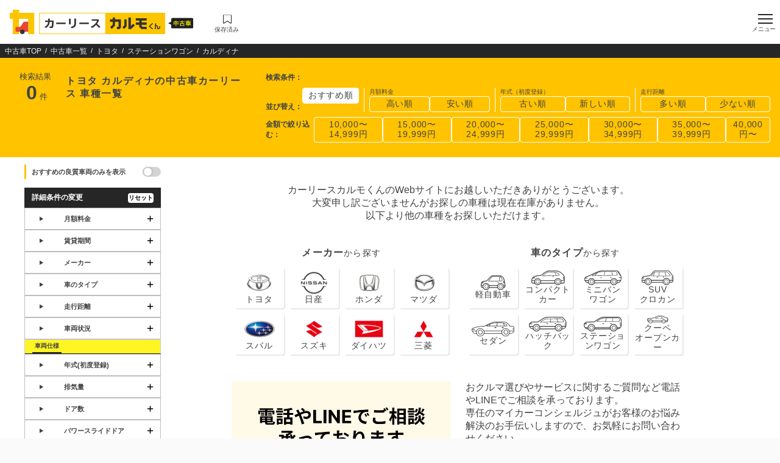

--- FILE ---
content_type: text/html
request_url: https://carmo-kun.jp/usedcar/lineup/toyota/10300/
body_size: 17354
content:
<!DOCTYPE html>
<html lang="ja">
  <head>
    <meta charset="UTF-8">
    <meta name="theme-color" content="#000000">
    <meta name="format-detection" content="telephone=no, address=no, email=no">
    <meta name="viewport" content="width=device-width, initial-scale=1">
    <meta name="generator" content="Astro v2.9.2">
    <title>トヨタ カルディナの中古車カーリース・サブスク | カーリースカルモくん</title>
    <meta name="description" content="カルディナ(トヨタ)中古車を0台掲載中｡カーリースカルモくんのカーリースでは中古車の掲載台数が業界最大級！頭金・ボーナス払い0円で維持費もコミコミ定額払い｡最短3週間から納車可能でさらに期間満了後では車がもらえるプランも｡">
    
    <meta name="og:title" property="og:title" content="トヨタ カルディナの中古車カーリース・サブスク | カーリースカルモくん">
    <meta name="og:description" property="og:description" content="カルディナ(トヨタ)中古車を0台掲載中｡カーリースカルモくんのカーリースでは中古車の掲載台数が業界最大級！頭金・ボーナス払い0円で維持費もコミコミ定額払い｡最短3週間から納車可能でさらに期間満了後では車がもらえるプランも｡">
    <meta name="og:url" property="og:url" content="https://carmo-kun.jp/usedcar/">
    <meta name="og:image" property="og:image" content="https://carmo-kun.jp/img/ogimage/used_car_ogimage.png">
    <meta name="og:site_name" property="og:site_name" content="カーリースカルモくん">
    <meta name="og:locale" property="og:locale" content="ja_JP">
    <meta name="og:type" property="og:type" content="website">
    
    <meta name="fb:app_id" property="fb:app_id" content="1020714998069896">
    
    <meta name="twitter:title" property="twitter:title" content="トヨタ カルディナの中古車カーリース・サブスク | カーリースカルモくん">
    <meta name="twitter:description" property="twitter:description" content="カルディナ(トヨタ)中古車を0台掲載中｡カーリースカルモくんのカーリースでは中古車の掲載台数が業界最大級！頭金・ボーナス払い0円で維持費もコミコミ定額払い｡最短3週間から納車可能でさらに期間満了後では車がもらえるプランも｡">
    <meta name="twitter:card" property="twitter:card" content="summary_large_image">
    <meta name="twitter:image" property="twitter:image" content="https://carmo-kun.jp/img/ogimage/used_car_ogimage.png">
    
    <style>astro-island,astro-slot,astro-static-slot{display:contents}</style><script>(()=>{var e=async t=>{await(await t())()};(self.Astro||(self.Astro={})).only=e;window.dispatchEvent(new Event("astro:only"));})();;(()=>{var d;{let h={0:t=>t,1:t=>JSON.parse(t,a),2:t=>new RegExp(t),3:t=>new Date(t),4:t=>new Map(JSON.parse(t,a)),5:t=>new Set(JSON.parse(t,a)),6:t=>BigInt(t),7:t=>new URL(t),8:t=>new Uint8Array(JSON.parse(t)),9:t=>new Uint16Array(JSON.parse(t)),10:t=>new Uint32Array(JSON.parse(t))},a=(t,e)=>{if(t===""||!Array.isArray(e))return e;let[r,n]=e;return r in h?h[r](n):void 0};customElements.get("astro-island")||customElements.define("astro-island",(d=class extends HTMLElement{constructor(){super(...arguments);this.hydrate=async()=>{var o;if(!this.hydrator||!this.isConnected)return;let e=(o=this.parentElement)==null?void 0:o.closest("astro-island[ssr]");if(e){e.addEventListener("astro:hydrate",this.hydrate,{once:!0});return}let r=this.querySelectorAll("astro-slot"),n={},c=this.querySelectorAll("template[data-astro-template]");for(let s of c){let i=s.closest(this.tagName);i!=null&&i.isSameNode(this)&&(n[s.getAttribute("data-astro-template")||"default"]=s.innerHTML,s.remove())}for(let s of r){let i=s.closest(this.tagName);i!=null&&i.isSameNode(this)&&(n[s.getAttribute("name")||"default"]=s.innerHTML)}let l=this.hasAttribute("props")?JSON.parse(this.getAttribute("props"),a):{};await this.hydrator(this)(this.Component,l,n,{client:this.getAttribute("client")}),this.removeAttribute("ssr"),this.dispatchEvent(new CustomEvent("astro:hydrate"))}}connectedCallback(){!this.hasAttribute("await-children")||this.firstChild?this.childrenConnectedCallback():new MutationObserver((e,r)=>{r.disconnect(),setTimeout(()=>this.childrenConnectedCallback(),0)}).observe(this,{childList:!0})}async childrenConnectedCallback(){let e=this.getAttribute("before-hydration-url");e&&await import(e),this.start()}start(){let e=JSON.parse(this.getAttribute("opts")),r=this.getAttribute("client");if(Astro[r]===void 0){window.addEventListener(`astro:${r}`,()=>this.start(),{once:!0});return}Astro[r](async()=>{let n=this.getAttribute("renderer-url"),[c,{default:l}]=await Promise.all([import(this.getAttribute("component-url")),n?import(n):()=>()=>{}]),o=this.getAttribute("component-export")||"default";if(!o.includes("."))this.Component=c[o];else{this.Component=c;for(let s of o.split("."))this.Component=this.Component[s]}return this.hydrator=l,this.hydrate},e,this)}attributeChangedCallback(){this.hydrate()}},d.observedAttributes=["props"],d))}})();</script><astro-island uid="1ibNua" component-url="/_astro/ui-components.923c97b4.js" component-export="NoIndex" renderer-url="/_astro/client.a183a1fe.js" props="{&quot;rule&quot;:[0,&quot;include-query&quot;]}" ssr="" client="only" opts="{&quot;name&quot;:&quot;NoIndex&quot;,&quot;value&quot;:true}"></astro-island>
    <link rel="icon" type="image/svg+xml" href="/usedcar/favicon.ico">
    <link rel="canonical" href="https://carmo-kun.jp/usedcar/lineup/toyota/10300/">
    
    
    
    
    
    <script async>window.dataLayer = window.dataLayer || []; window.dataLayer.push({originalLocation: document.location.protocol + '//' + document.location.hostname + document.location.pathname + document.location.search});</script>
    <script async>window.dataLayer = window.dataLayer || []; function gtag(){dataLayer.push(arguments);} gtag('js', new Date());</script>
    
    <script async>window.dataLayer = window.dataLayer || []; window.dataLayer.push({event:'gaPageView', currentPageFullPath:document.location.href.replace(document.location.origin, ''), currentPagePath:document.location.pathname});</script>
    <script async>window.dataLayer = window.dataLayer || []; window.dataLayer.push({event:'virtualPageView', currentPageFullPath:document.location.href.replace(document.location.origin, ''), currentPagePath:document.location.pathname});</script>
    
    <script async defer>(function(w,d,s,l,i){w[l]=w[l]||[];w[l].push({'gtm.start': new Date().getTime(),event:'gtm.js'});var f=d.getElementsByTagName(s)[0], j=d.createElement(s),dl=l!='dataLayer'?'&l='+l:'';j.async=true;j.src='https://www.googletagmanager.com/gtm.js?id='+i+dl;f.parentNode.insertBefore(j,f);})(window,document,'script','dataLayer','GTM-WZH2ZTF');</script>
    <script async defer src="https://www.googletagmanager.com/gtag/js">
    </script>
    
    <script async defer id="hs-script-loader" type="text/javascript" src="//js.hs-scripts.com/20176045.js">
    </script>
    <script async defer>window.addEventListener('load', function() {var befPath = window.location.pathname + window.location.search + window.location.hash;var aftPath = befPath;var _hsq = window._hsq = window._hsq || [];_hsq.push(['setPath', aftPath]);_hsq.push(['trackPageView']);setInterval( function() {aftPath = window.location.pathname + window.location.search + window.location.hash;if ( befPath !== aftPath ) {_hsq = window._hsq = window._hsq || [];_hsq.push(['setPath', aftPath]);_hsq.push(['trackPageView']);befPath = aftPath;}}, 10000);});</script>
    
    <link rel="preconnect" href="https://dev.visualwebsiteoptimizer.com">
    <script id="vwoCode" type="text/javascript">window._vwo_code || (function() { var account_id=740969, version=2.0, settings_tolerance=2000, hide_element='body', hide_element_style = 'opacity:0 !important;filter:alpha(opacity=0) !important;background:none !important', f=false,w=window,d=document,v=d.querySelector('#vwoCode'),cK='_vwo_'+account_id+'_settings',cc={};try{var c=JSON.parse(localStorage.getItem('_vwo_'+account_id+'_config'));cc=c&&typeof c==='object'?c:{}}catch(e){}var stT=cc.stT==='session'?w.sessionStorage:w.localStorage;code={use_existing_jquery:function(){return typeof use_existing_jquery!=='undefined'?use_existing_jquery:undefined},library_tolerance:function(){return typeof library_tolerance!=='undefined'?library_tolerance:undefined},settings_tolerance:function(){return cc.sT||settings_tolerance},hide_element_style:function(){return'{'+(cc.hES||hide_element_style)+'}'},hide_element:function(){return typeof cc.hE==='string'?cc.hE:hide_element},getVersion:function(){return version},finish:function(){if(!f){f=true;var e=d.getElementById('_vis_opt_path_hides');if(e)e.parentNode.removeChild(e)}},finished:function(){return f},load:function(e){var t=this.getSettings(),n=d.createElement('script'),i=this;if(t){n.textContent=t;d.getElementsByTagName('head')[0].appendChild(n);if(!w.VWO||VWO.caE){stT.removeItem(cK);i.load(e)}}else{n.fetchPriority='high';n.src=e;n.type='text/javascript';n.onerror=function(){_vwo_code.finish()};d.getElementsByTagName('head')[0].appendChild(n)}},getSettings:function(){try{var e=stT.getItem(cK);if(!e){return}e=JSON.parse(e);if(Date.now()>e.e){stT.removeItem(cK);return}return e.s}catch(e){return}},init:function(){if(d.URL.indexOf('__vwo_disable__')>-1)return;var e=this.settings_tolerance();w._vwo_settings_timer=setTimeout(function(){_vwo_code.finish();stT.removeItem(cK)},e);var t=d.currentScript,n=d.createElement('style'),i=this.hide_element(),r=t&&!t.async&&i?i+this.hide_element_style():'',c=d.getElementsByTagName('head')[0];n.setAttribute('id','_vis_opt_path_hides');v&&n.setAttribute('nonce',v.nonce);n.setAttribute('type','text/css');if(n.styleSheet)n.styleSheet.cssText=r;else n.appendChild(d.createTextNode(r));c.appendChild(n);this.load('https://dev.visualwebsiteoptimizer.com/j.php?a='+account_id+'&u='+encodeURIComponent(d.URL)+'&vn='+version)}};w._vwo_code=code;code.init();})();</script>
    
    
  <link rel="stylesheet" href="/_astro/index.220bfeca.css" />
<link rel="stylesheet" href="/_astro/index.dd7602d5.css" />
<link rel="stylesheet" href="/_astro/index.709eaf55.css" />
<link rel="stylesheet" href="/_astro/VersionAlert.2098668b.css" />
<link rel="stylesheet" href="/_astro/index.581e5050.css" /></head>
  <body>
    <header data-astro-transition-scope="astro-DZMMCAL2-1">
  <div class="d-flex w-100 align-items-center">
    <div class="py-1 py-lg-0 _header-logo-container_9e10k_6796">
      <a class="_header-logo-link_9e10k_6800" href="/usedcar/">
        <img src="/_astro/used-car-logo.69d363da.svg" width="240" height="253" format="svg" class="_header-logo-item_9e10k_6819" alt="カーリースカルモくん 中古車" loading="eager" decoding="async">
      </a>
    </div>
    <script>(()=>{var e=async t=>{await(await t())()};(self.Astro||(self.Astro={})).load=e;window.dispatchEvent(new Event("astro:load"));})();</script>
      <div class="w-100">
        <nav class="d-flex align-items-center">
          <div class="px-0 px-lg-2 ms-auto m-lg-0 _header-favorite-container_9e10k_6828">
            <astro-island uid="AgQkD" data-solid-render-id="s1" component-url="/_astro/FavoriteBadge.cab6c3c6.js" component-export="default" renderer-url="/_astro/client.a183a1fe.js" props="{}" ssr="" client="load" opts="{&quot;name&quot;:&quot;FavoriteBadge&quot;,&quot;value&quot;:true}" await-children=""><a data-hk="s10-0-0" aria-label="link-button" id="" type="button" role="button" href="/usedcar/favorite/" class="_base_1bz50_2 _text-primary_1bz50_43 d-block px-2 " style="" data-gtm="gtm-usedcar-lineup-favorite"><div data-hk="s10-0-1" class="_favorite-inner-div_crlfl_6432"><div class="_favorite-icon-container_crlfl_6464"><img src="/_astro/favorite-black.55704b4f.svg" width="14" height="16" format="svg" alt="保存済み" loading="eager" class="_favorite-icon-image_crlfl_6474 "/><div class="_favorite-badge-container_crlfl_6442"><div data-hk="s10-0-2-1" id="" class="_base_1vt0k_1 "><span data-hk="s10-0-2-0">0</span></div></div></div><span class="_favorite-text_crlfl_6452">保存済み</span></div></a></astro-island>
          </div>
          <div class="px-1 px-lg-0 ms-lg-auto">
            <astro-island uid="Z2cjJ8G" data-solid-render-id="s2" component-url="/_astro/Menu.c6be2d66.js" component-export="default" renderer-url="/_astro/client.a183a1fe.js" props="{}" ssr="" client="load" opts="{&quot;name&quot;:&quot;Menu&quot;,&quot;value&quot;:true}" await-children=""><button data-hk="s20-0-0" aria-label="default-button" id="" type="button" class="_base_1bz50_2 _text-primary_1bz50_43 p-2 pt-0 _menu-button-container_1vt1w_6432 " style="" data-gtm=""><span data-hk="s20-0-1" class="_menu-button-icon_1vt1w_6457"></span><span data-hk="s20-0-2" class="_menu-button-text_1vt1w_6441">メニュー</span></button><div data-hk="s20-1" class="_menu-list-container_1vt1w_6562"><ul data-hk="s20-2" class="_menu-drawer-list_1vt1w_6495"><li data-hk="s20-3-0" class="_menu-drawer-list-item_1vt1w_6503"><a href="/usedcar/lineup/" class="_menu-drawer-link_1vt1w_6546 border-start-0">中古車一覧</a></li><li data-hk="s20-3-1" class="_menu-drawer-list-item_1vt1w_6503" data-gtm="gtm-usedcar-navbar-first-guide"><a href="/usedcar/docs/first-guide/" class="_menu-drawer-link_1vt1w_6546 ">カーリースカルモくんの中古車リースとは？</a></li><li data-hk="s20-3-2" class="_menu-drawer-list-item_1vt1w_6503" data-gtm="gtm-usedcar-navbar-docs-maintenance"><a href="/usedcar/docs/maintenance/" class="_menu-drawer-link_1vt1w_6546 ">メンテナンスプラン</a></li><li data-hk="s20-3-3" class="_menu-drawer-list-item_1vt1w_6503" data-gtm="gtm-usedcar-navbar-docs-contract"><a href="/usedcar/docs/contract/" class="_menu-drawer-link_1vt1w_6546 ">ご納車までの流れ</a></li><li data-hk="s20-3-4" class="_menu-drawer-list-item_1vt1w_6503" data-gtm="gtm-usedcar-navbar-docs-pricing"><a href="/usedcar/docs/pricing/" class="_menu-drawer-link_1vt1w_6546 ">月額料金に含まれるもの</a></li><li data-hk="s20-3-5" class="_menu-drawer-list-item_1vt1w_6503" data-gtm="gtm-usedcar-navbar-campaigns"><a href="/usedcar/campaigns/" class="_menu-drawer-link_1vt1w_6546 ">キャンペーン一覧</a></li><li data-hk="s20-3-6" class="_menu-drawer-list-item_1vt1w_6503" data-gtm="gtm-usedcar-navbar-faq"><a href="/usedcar/docs/faq/" class="_menu-drawer-link_1vt1w_6546 ">Q&amp;A</a></li><li data-hk="s20-3-7" class="_menu-drawer-list-item_1vt1w_6503" data-gtm="gtm-usedcar-navbar-contact"><a href="/usedcar/contact/" class="_menu-drawer-link_1vt1w_6546 ">お問い合わせ</a></li></ul></div></astro-island>
          </div>
        </nav>
      </div>
    
  </div>
</header>
    <astro-island uid="Pyjmn" component-url="/_astro/VersionAlert.4e919920.js" component-export="default" renderer-url="/_astro/client.a183a1fe.js" props="{}" ssr="" client="only" opts="{&quot;name&quot;:&quot;VersionAlert&quot;,&quot;value&quot;:true}"></astro-island>
    <main>
      
  <nav data-hk="0-0" id="breadcrumb"><ol class="_breadcrumb_hrcpq_1296 px-2 mb-0"><li data-hk="0-1-0" class="_breadcrumb-link_hrcpq_6443 "><a href="/usedcar/" class="_link_hrcpq_1374">中古車TOP</a></li><li data-hk="0-1-1" class="_breadcrumb-link_hrcpq_6443 "><a href="/usedcar/lineup/" class="_link_hrcpq_1374">中古車一覧</a></li><li data-hk="0-1-2" class="_breadcrumb-link_hrcpq_6443 "><a href="/usedcar/lineup/toyota/" class="_link_hrcpq_1374">トヨタ</a></li><li data-hk="0-1-3" class="_breadcrumb-link_hrcpq_6443 "><a href="/usedcar/lineup/stationwagon/" class="_link_hrcpq_1374">ステーションワゴン</a></li><li data-hk="0-1-4" class="_breadcrumb-link_hrcpq_6443 active"><a href="/usedcar/lineup/toyota/10300/" class="_link_hrcpq_1374">カルディナ</a></li></ol></nav>
  <astro-island uid="Z1iXnvO" data-solid-render-id="s0" component-url="/_astro/LineupHydrateView.3a08aa48.js" component-export="default" renderer-url="/_astro/client.a183a1fe.js" props="{&quot;condition&quot;:[0,{&quot;modelIds&quot;:[1,&quot;[[0,\&quot;10300\&quot;]]&quot;]}],&quot;resources&quot;:[0,{&quot;cars&quot;:[1,&quot;[]&quot;],&quot;aboutCarLease&quot;:[0,&quot;車の乗り方には購入やレンタカー、カーシェアなどさまざまありますが、新しいマイカーの導入方法として今、注目を集めているのがカーリースです。\nカーリースは基本的に頭金やボーナス払いなし、予め決められた月額料金のみでリース会社の車を借りてマイカーのように自由に使用できるサービスです。\n月額料金には自賠責保険料や自動車税(種別割)、重量税なども含まれています。さらにメンテナンスがついたプランを選択すれば車検などの出費もかからないので、お手軽に車を導入できます。また、返却まで料金は固定ですから、家計管理も楽になるというメリットがあります。&quot;],&quot;makerName&quot;:[0,&quot;トヨタ&quot;],&quot;bodyTypeName&quot;:[0,&quot;ステーションワゴン&quot;],&quot;modelName&quot;:[0,&quot;カルディナ&quot;],&quot;linkData&quot;:[0,{&quot;makerLinks&quot;:[1,&quot;[[0,{\&quot;text\&quot;:[0,\&quot;カローラフィールダー\&quot;],\&quot;href\&quot;:[0,\&quot;/usedcar/lineup/toyota/10046/\&quot;]}],[0,{\&quot;text\&quot;:[0,\&quot;カローラツーリング\&quot;],\&quot;href\&quot;:[0,\&quot;/usedcar/lineup/toyota/10347/\&quot;]}],[0,{\&quot;text\&quot;:[0,\&quot;アベンシスワゴン\&quot;],\&quot;href\&quot;:[0,\&quot;/usedcar/lineup/toyota/10120/\&quot;]}],[0,{\&quot;text\&quot;:[0,\&quot;プリウスα\&quot;],\&quot;href\&quot;:[0,\&quot;/usedcar/lineup/toyota/10050/\&quot;]}],[0,{\&quot;text\&quot;:[0,\&quot;カムリ\&quot;],\&quot;href\&quot;:[0,\&quot;/usedcar/lineup/toyota/10085/\&quot;]}]]&quot;],&quot;otherMakerLinks&quot;:[1,&quot;[[0,{\&quot;text\&quot;:[0,\&quot;シャトル　ハイブリッド\&quot;],\&quot;href\&quot;:[0,\&quot;/usedcar/lineup/honda/10042/\&quot;]}],[0,{\&quot;text\&quot;:[0,\&quot;アテンザワゴン\&quot;],\&quot;href\&quot;:[0,\&quot;/usedcar/lineup/mazda/10009/\&quot;]}],[0,{\&quot;text\&quot;:[0,\&quot;レガシィアウトバック\&quot;],\&quot;href\&quot;:[0,\&quot;/usedcar/lineup/subaru/10250/\&quot;]}],[0,{\&quot;text\&quot;:[0,\&quot;ジェイド\&quot;],\&quot;href\&quot;:[0,\&quot;/usedcar/lineup/honda/10170/\&quot;]}]]&quot;],&quot;options&quot;:[1,&quot;[]&quot;],&quot;colors&quot;:[1,&quot;[]&quot;]}],&quot;digest&quot;:[0]}]}" ssr="" client="load" opts="{&quot;name&quot;:&quot;LineupHydrateView&quot;,&quot;value&quot;:true}" await-children=""><section data-hk="s00-0"><!--#--><div data-hk="s00-1-0" class="_counting-header_3rtbh_6433"><div class="_counting-header-left_3rtbh_6457"><div class="text-center"><div class="_counting-header-result_3rtbh_6472">検索結果</div><span class="_counting-header-car-count-container_3rtbh_6495"><span class="_counting-header-car-count_3rtbh_6495">0</span><!--#-->件<!--/--></span></div><!--#--><h1 data-hk="s00-1-1-0" class="_h1_18vb4_1 _counting-header-heading_3rtbh_6477" style="">トヨタ カルディナの中古車カーリース 車種一覧</h1><!--/--></div><div class="_counting-header-right_3rtbh_6486"><div class="d-flex my-2"><strong class="flex-shrink-0 _counting-header-text-condition_3rtbh_6565"><!--#-->検索条件<!--/-->：</strong><!--#--><div data-hk="s00-1-2-0" class="_counting-header-condition-labels_3rtbh_6557"></div><!--/--></div><!--#--><div data-hk="s00-1-3-0" class="_counting-header-sort-container_3rtbh_6542"><div class="align-self-end"><strong class="_counting-header-text-sort_3rtbh_6581"><!--#-->並び替え<!--/-->：</strong></div><div class="_counting-header-sort-button-container-half_3rtbh_6553"><button data-hk="s00-1-3-1-0" aria-label="default-button" id="" type="button" class="_base_1bz50_2 _text-primary_1bz50_43 _counting-header-button_3rtbh_6515 _counting-header-sort-button_3rtbh_6546 _counting-header-button-active_3rtbh_6526" style="" data-gtm="">おすすめ順</button></div><div class="_counting-header-vertical-border_3rtbh_6534"></div><div class="d-flex flex-column flex-grow-1"><div class="cfs-10">月額料金</div><div class="_counting-header-sort-button-container_3rtbh_6549"><!--#--><button data-hk="s00-1-3-2-0" aria-label="default-button" id="" type="button" class="_base_1bz50_2 _text-primary_1bz50_43 _counting-header-button_3rtbh_6515 _counting-header-sort-button_3rtbh_6546 " style="" data-gtm="">高い順</button><!--/--><!--#--><button data-hk="s00-1-3-3-0" aria-label="default-button" id="" type="button" class="_base_1bz50_2 _text-primary_1bz50_43 _counting-header-button_3rtbh_6515 _counting-header-sort-button_3rtbh_6546 " style="" data-gtm="">安い順</button><!--/--></div></div><div class="_counting-header-vertical-border_3rtbh_6534"></div><div class="d-flex flex-column flex-grow-1"><div class="cfs-10">年式（初度登録）</div><div class="_counting-header-sort-button-container_3rtbh_6549"><!--#--><button data-hk="s00-1-3-4-0" aria-label="default-button" id="" type="button" class="_base_1bz50_2 _text-primary_1bz50_43 _counting-header-button_3rtbh_6515 _counting-header-sort-button_3rtbh_6546 " style="" data-gtm="">古い順</button><!--/--><!--#--><button data-hk="s00-1-3-5-0" aria-label="default-button" id="" type="button" class="_base_1bz50_2 _text-primary_1bz50_43 _counting-header-button_3rtbh_6515 _counting-header-sort-button_3rtbh_6546 " style="" data-gtm="">新しい順</button><!--/--></div></div><div class="_counting-header-vertical-border_3rtbh_6534"></div><div class="d-flex flex-column flex-grow-1"><div class="cfs-10">走行距離</div><div class="_counting-header-sort-button-container_3rtbh_6549"><!--#--><button data-hk="s00-1-3-6-0" aria-label="default-button" id="" type="button" class="_base_1bz50_2 _text-primary_1bz50_43 _counting-header-button_3rtbh_6515 _counting-header-sort-button_3rtbh_6546 " style="" data-gtm="">多い順</button><!--/--><!--#--><button data-hk="s00-1-3-7-0" aria-label="default-button" id="" type="button" class="_base_1bz50_2 _text-primary_1bz50_43 _counting-header-button_3rtbh_6515 _counting-header-sort-button_3rtbh_6546 " style="" data-gtm="">少ない順</button><!--/--></div></div></div><!--/--><div class="d-flex my-2"><strong class="align-self-center _counting-header-text-price_3rtbh_6597"><!--#-->金額で絞り込む<!--/-->：</strong><!--#--><div data-hk="s00-1-4-0" class="_counting-header-button-container_3rtbh_6530"><div data-hk="s00-1-4-1-0"><button data-hk="s00-1-4-1-1-0" aria-label="default-button" id="lineup-search-filter-price-10,000〜14,999円" type="button" class="_base_1bz50_2 _text-primary_1bz50_43 _counting-header-button_3rtbh_6515 " style="" data-gtm="">10,000〜14,999円</button></div><div data-hk="s00-1-4-1-2"><button data-hk="s00-1-4-1-3-0" aria-label="default-button" id="lineup-search-filter-price-15,000〜19,999円" type="button" class="_base_1bz50_2 _text-primary_1bz50_43 _counting-header-button_3rtbh_6515 " style="" data-gtm="">15,000〜19,999円</button></div><div data-hk="s00-1-4-1-4"><button data-hk="s00-1-4-1-5-0" aria-label="default-button" id="lineup-search-filter-price-20,000〜24,999円" type="button" class="_base_1bz50_2 _text-primary_1bz50_43 _counting-header-button_3rtbh_6515 " style="" data-gtm="">20,000〜24,999円</button></div><div data-hk="s00-1-4-1-6"><button data-hk="s00-1-4-1-7-0" aria-label="default-button" id="lineup-search-filter-price-25,000〜29,999円" type="button" class="_base_1bz50_2 _text-primary_1bz50_43 _counting-header-button_3rtbh_6515 " style="" data-gtm="">25,000〜29,999円</button></div><div data-hk="s00-1-4-1-8"><button data-hk="s00-1-4-1-9-0" aria-label="default-button" id="lineup-search-filter-price-30,000〜34,999円" type="button" class="_base_1bz50_2 _text-primary_1bz50_43 _counting-header-button_3rtbh_6515 " style="" data-gtm="">30,000〜34,999円</button></div><div data-hk="s00-1-4-1-10"><button data-hk="s00-1-4-1-11-0" aria-label="default-button" id="lineup-search-filter-price-35,000〜39,999円" type="button" class="_base_1bz50_2 _text-primary_1bz50_43 _counting-header-button_3rtbh_6515 " style="" data-gtm="">35,000〜39,999円</button></div><div data-hk="s00-1-4-1-12"><button data-hk="s00-1-4-1-13-0" aria-label="default-button" id="lineup-search-filter-price-40,000円〜" type="button" class="_base_1bz50_2 _text-primary_1bz50_43 _counting-header-button_3rtbh_6515 " style="" data-gtm="">40,000円〜</button></div></div><!--/--></div></div></div><!--/--><!--#--><div data-hk="s00-2-0" id="used-car-lineup-condition-chips" class="d-lg-none"></div><!--/--><div class="d-flex _lineup-container_7hjs7_6432"><!--#--><!--!$--><aside data-hk="s00-3-0-2" class="d-none d-lg-block _sidebar-left-container_1fc5s_6689"><div class="_sidebar-left-toggle_1fc5s_6693"><span class="_sidebar-left-toggle-title_1fc5s_6738">おすすめの良質車両のみを表示</span><input class="_sidebar-left-toggle-checkbox_1fc5s_6764" type="checkbox" id="recommended-vehicles"><label class="_sidebar-left-toggle-sibling_1fc5s_6712" for="recommended-vehicles"></label></div><div class="mb-4"><div class="_sidebar-left-content-title_1fc5s_6780"><p class="_sidebar-left-content-title-text_1fc5s_6789">詳細条件の変更</p><button class="_sidebar-left-content-button-reset_1fc5s_6793">リセット</button></div><ul class="_sidebar-left-content-list_1fc5s_6813"><li data-hk="s00-3-0-3-1" class=""><details data-hk="s00-3-0-3-2-1" class="_accordion-details_zma8s_64 undefined"><summary class="_accordion-summary_zma8s_17  _sidebar-left-content-summary_1fc5s_6816 _border-top_zma8s_84 _border-bottom_zma8s_87 _border-right_zma8s_90 _border-left_zma8s_93"><div class="_accordion-summary-content_zma8s_61">月額料金</div><div class="_accordion-summary-active-content_zma8s_44">月額料金</div></summary><div class="_accordion-body_zma8s_11 _sidebar-left-content-child-body_1fc5s_6845 _border-top_zma8s_84 _border-bottom_zma8s_87 _border-right_zma8s_90 _border-left_zma8s_93"><li data-hk="s00-3-0-3-2-0-2-0" class="_sidebar-left-content-child-list-item_1fc5s_6848"><label class="_sidebar-left-content-child-label_1fc5s_6891" for="sidebar-left-prices-0"><input id="sidebar-left-prices-0" type="checkbox" value="[object Object]" name="prices"><!--#--><!--/--><span class="">10,000〜14,999円</span></label></li><li data-hk="s00-3-0-3-2-0-2-2" class="_sidebar-left-content-child-list-item_1fc5s_6848"><label class="_sidebar-left-content-child-label_1fc5s_6891" for="sidebar-left-prices-1"><input id="sidebar-left-prices-1" type="checkbox" value="[object Object]" name="prices"><!--#--><!--/--><span class="">15,000〜19,999円</span></label></li><li data-hk="s00-3-0-3-2-0-2-4" class="_sidebar-left-content-child-list-item_1fc5s_6848"><label class="_sidebar-left-content-child-label_1fc5s_6891" for="sidebar-left-prices-2"><input id="sidebar-left-prices-2" type="checkbox" value="[object Object]" name="prices"><!--#--><!--/--><span class="">20,000〜24,999円</span></label></li><li data-hk="s00-3-0-3-2-0-2-6" class="_sidebar-left-content-child-list-item_1fc5s_6848"><label class="_sidebar-left-content-child-label_1fc5s_6891" for="sidebar-left-prices-3"><input id="sidebar-left-prices-3" type="checkbox" value="[object Object]" name="prices"><!--#--><!--/--><span class="">25,000〜29,999円</span></label></li><li data-hk="s00-3-0-3-2-0-2-8" class="_sidebar-left-content-child-list-item_1fc5s_6848"><label class="_sidebar-left-content-child-label_1fc5s_6891" for="sidebar-left-prices-4"><input id="sidebar-left-prices-4" type="checkbox" value="[object Object]" name="prices"><!--#--><!--/--><span class="">30,000〜34,999円</span></label></li><li data-hk="s00-3-0-3-2-0-2-10" class="_sidebar-left-content-child-list-item_1fc5s_6848"><label class="_sidebar-left-content-child-label_1fc5s_6891" for="sidebar-left-prices-5"><input id="sidebar-left-prices-5" type="checkbox" value="[object Object]" name="prices"><!--#--><!--/--><span class="">35,000〜39,999円</span></label></li><li data-hk="s00-3-0-3-2-0-2-12" class="_sidebar-left-content-child-list-item_1fc5s_6848"><label class="_sidebar-left-content-child-label_1fc5s_6891" for="sidebar-left-prices-6"><input id="sidebar-left-prices-6" type="checkbox" value="[object Object]" name="prices"><!--#--><!--/--><span class="">40,000円〜</span></label></li></div></details></li><li data-hk="s00-3-0-3-4" class=""><details data-hk="s00-3-0-3-5-1" class="_accordion-details_zma8s_64 undefined"><summary class="_accordion-summary_zma8s_17  _sidebar-left-content-summary_1fc5s_6816 _border-top_zma8s_84 _border-bottom_zma8s_87 _border-right_zma8s_90 _border-left_zma8s_93"><div class="_accordion-summary-content_zma8s_61">賃貸期間</div><div class="_accordion-summary-active-content_zma8s_44">賃貸期間</div></summary><div class="_accordion-body_zma8s_11 _sidebar-left-content-child-body_1fc5s_6845 _border-top_zma8s_84 _border-bottom_zma8s_87 _border-right_zma8s_90 _border-left_zma8s_93"><li data-hk="s00-3-0-3-5-0-2-0" class="_sidebar-left-content-child-list-item_1fc5s_6848"><label class="_sidebar-left-content-child-label_1fc5s_6891" for="sidebar-left-leaseTerm-0"><input id="sidebar-left-leaseTerm-0" type="radio" value="3" name="leaseTerm"><!--#--><!--/--><span class="">3年</span></label></li><li data-hk="s00-3-0-3-5-0-2-2" class="_sidebar-left-content-child-list-item_1fc5s_6848"><label class="_sidebar-left-content-child-label_1fc5s_6891" for="sidebar-left-leaseTerm-1"><input id="sidebar-left-leaseTerm-1" type="radio" value="4" name="leaseTerm"><!--#--><!--/--><span class="">4年</span></label></li><li data-hk="s00-3-0-3-5-0-2-4" class="_sidebar-left-content-child-list-item_1fc5s_6848"><label class="_sidebar-left-content-child-label_1fc5s_6891" for="sidebar-left-leaseTerm-2"><input id="sidebar-left-leaseTerm-2" type="radio" value="5" name="leaseTerm"><!--#--><!--/--><span class="">5年</span></label></li><li data-hk="s00-3-0-3-5-0-2-6" class="_sidebar-left-content-child-list-item_1fc5s_6848"><label class="_sidebar-left-content-child-label_1fc5s_6891" for="sidebar-left-leaseTerm-3"><input id="sidebar-left-leaseTerm-3" type="radio" value="6" name="leaseTerm"><!--#--><!--/--><span class="">6年</span></label></li><li data-hk="s00-3-0-3-5-0-2-8" class="_sidebar-left-content-child-list-item_1fc5s_6848"><label class="_sidebar-left-content-child-label_1fc5s_6891" for="sidebar-left-leaseTerm-4"><input id="sidebar-left-leaseTerm-4" type="radio" value="7" name="leaseTerm"><!--#--><!--/--><span class="">7年</span></label></li><li data-hk="s00-3-0-3-5-0-2-10" class="_sidebar-left-content-child-list-item_1fc5s_6848"><label class="_sidebar-left-content-child-label_1fc5s_6891" for="sidebar-left-leaseTerm-5"><input id="sidebar-left-leaseTerm-5" type="radio" value="8" name="leaseTerm"><!--#--><!--/--><span class="">8年</span></label></li><li data-hk="s00-3-0-3-5-0-2-12" class="_sidebar-left-content-child-list-item_1fc5s_6848"><label class="_sidebar-left-content-child-label_1fc5s_6891" for="sidebar-left-leaseTerm-6"><input id="sidebar-left-leaseTerm-6" type="radio" value="9" name="leaseTerm"><!--#--><!--/--><span class="">9年</span></label></li><li data-hk="s00-3-0-3-5-0-2-14" class="_sidebar-left-content-child-list-item_1fc5s_6848"><label class="_sidebar-left-content-child-label_1fc5s_6891" for="sidebar-left-leaseTerm-7"><input id="sidebar-left-leaseTerm-7" type="radio" value="10" name="leaseTerm"><!--#--><!--/--><span class="">10年</span></label></li><li data-hk="s00-3-0-3-5-0-2-16" class="_sidebar-left-content-child-list-item_1fc5s_6848"><label class="_sidebar-left-content-child-label_1fc5s_6891" for="sidebar-left-leaseTerm-8"><input id="sidebar-left-leaseTerm-8" type="radio" value="11" name="leaseTerm"><!--#--><!--/--><span class="">11年</span></label></li></div></details></li><li data-hk="s00-3-0-3-7" class=""><details data-hk="s00-3-0-3-8-1" class="_accordion-details_zma8s_64 undefined"><summary class="_accordion-summary_zma8s_17  _sidebar-left-content-summary_1fc5s_6816 _border-top_zma8s_84 _border-bottom_zma8s_87 _border-right_zma8s_90 _border-left_zma8s_93"><div class="_accordion-summary-content_zma8s_61">メーカー</div><div class="_accordion-summary-active-content_zma8s_44">メーカー</div></summary><div class="_accordion-body_zma8s_11 _sidebar-left-content-child-body_1fc5s_6845 _border-top_zma8s_84 _border-bottom_zma8s_87 _border-right_zma8s_90 _border-left_zma8s_93"><li data-hk="s00-3-0-3-8-0-2-0" class="_sidebar-left-content-child-list-item_1fc5s_6848"><label class="_sidebar-left-content-child-label_1fc5s_6891" for="sidebar-left-makers-0"><input id="sidebar-left-makers-0" type="checkbox" value="toyota" name="makers"><!--#--><!--/--><span class="">トヨタ</span></label></li><li data-hk="s00-3-0-3-8-0-2-2" class="_sidebar-left-content-child-list-item_1fc5s_6848"><label class="_sidebar-left-content-child-label_1fc5s_6891" for="sidebar-left-makers-1"><input id="sidebar-left-makers-1" type="checkbox" value="nissan" name="makers"><!--#--><!--/--><span class="">日産</span></label></li><li data-hk="s00-3-0-3-8-0-2-4" class="_sidebar-left-content-child-list-item_1fc5s_6848"><label class="_sidebar-left-content-child-label_1fc5s_6891" for="sidebar-left-makers-2"><input id="sidebar-left-makers-2" type="checkbox" value="honda" name="makers"><!--#--><!--/--><span class="">ホンダ</span></label></li><li data-hk="s00-3-0-3-8-0-2-6" class="_sidebar-left-content-child-list-item_1fc5s_6848"><label class="_sidebar-left-content-child-label_1fc5s_6891" for="sidebar-left-makers-3"><input id="sidebar-left-makers-3" type="checkbox" value="mazda" name="makers"><!--#--><!--/--><span class="">マツダ</span></label></li><li data-hk="s00-3-0-3-8-0-2-8" class="_sidebar-left-content-child-list-item_1fc5s_6848"><label class="_sidebar-left-content-child-label_1fc5s_6891" for="sidebar-left-makers-4"><input id="sidebar-left-makers-4" type="checkbox" value="subaru" name="makers"><!--#--><!--/--><span class="">スバル</span></label></li><li data-hk="s00-3-0-3-8-0-2-10" class="_sidebar-left-content-child-list-item_1fc5s_6848"><label class="_sidebar-left-content-child-label_1fc5s_6891" for="sidebar-left-makers-5"><input id="sidebar-left-makers-5" type="checkbox" value="suzuki" name="makers"><!--#--><!--/--><span class="">スズキ</span></label></li><li data-hk="s00-3-0-3-8-0-2-12" class="_sidebar-left-content-child-list-item_1fc5s_6848"><label class="_sidebar-left-content-child-label_1fc5s_6891" for="sidebar-left-makers-6"><input id="sidebar-left-makers-6" type="checkbox" value="daihatsu" name="makers"><!--#--><!--/--><span class="">ダイハツ</span></label></li><li data-hk="s00-3-0-3-8-0-2-14" class="_sidebar-left-content-child-list-item_1fc5s_6848"><label class="_sidebar-left-content-child-label_1fc5s_6891" for="sidebar-left-makers-7"><input id="sidebar-left-makers-7" type="checkbox" value="mitsubishi" name="makers"><!--#--><!--/--><span class="">三菱</span></label></li></div></details></li><li data-hk="s00-3-0-3-10" class=""><details data-hk="s00-3-0-3-11-1" class="_accordion-details_zma8s_64 undefined"><summary class="_accordion-summary_zma8s_17  _sidebar-left-content-summary_1fc5s_6816 _border-top_zma8s_84 _border-bottom_zma8s_87 _border-right_zma8s_90 _border-left_zma8s_93"><div class="_accordion-summary-content_zma8s_61">車のタイプ</div><div class="_accordion-summary-active-content_zma8s_44">車のタイプ</div></summary><div class="_accordion-body_zma8s_11 _sidebar-left-content-child-body_1fc5s_6845 _border-top_zma8s_84 _border-bottom_zma8s_87 _border-right_zma8s_90 _border-left_zma8s_93"><li data-hk="s00-3-0-3-11-0-2-0" class="_sidebar-left-content-child-list-item_1fc5s_6848"><label class="_sidebar-left-content-child-label_1fc5s_6891" for="sidebar-left-bodyTypes-0"><input id="sidebar-left-bodyTypes-0" type="checkbox" value="mini" name="bodyTypes"><!--#--><!--/--><span class="">軽自動車</span></label></li><li data-hk="s00-3-0-3-11-0-2-2" class="_sidebar-left-content-child-list-item_1fc5s_6848"><label class="_sidebar-left-content-child-label_1fc5s_6891" for="sidebar-left-bodyTypes-1"><input id="sidebar-left-bodyTypes-1" type="checkbox" value="compact" name="bodyTypes"><!--#--><!--/--><span class="">コンパクトカー</span></label></li><li data-hk="s00-3-0-3-11-0-2-4" class="_sidebar-left-content-child-list-item_1fc5s_6848"><label class="_sidebar-left-content-child-label_1fc5s_6891" for="sidebar-left-bodyTypes-2"><input id="sidebar-left-bodyTypes-2" type="checkbox" value="minivan" name="bodyTypes"><!--#--><!--/--><span class="">ミニバン・ワゴン</span></label></li><li data-hk="s00-3-0-3-11-0-2-6" class="_sidebar-left-content-child-list-item_1fc5s_6848"><label class="_sidebar-left-content-child-label_1fc5s_6891" for="sidebar-left-bodyTypes-3"><input id="sidebar-left-bodyTypes-3" type="checkbox" value="suv" name="bodyTypes"><!--#--><!--/--><span class="">SUV・クロカン</span></label></li><li data-hk="s00-3-0-3-11-0-2-8" class="_sidebar-left-content-child-list-item_1fc5s_6848"><label class="_sidebar-left-content-child-label_1fc5s_6891" for="sidebar-left-bodyTypes-4"><input id="sidebar-left-bodyTypes-4" type="checkbox" value="sedan" name="bodyTypes"><!--#--><!--/--><span class="">セダン</span></label></li><li data-hk="s00-3-0-3-11-0-2-10" class="_sidebar-left-content-child-list-item_1fc5s_6848"><label class="_sidebar-left-content-child-label_1fc5s_6891" for="sidebar-left-bodyTypes-5"><input id="sidebar-left-bodyTypes-5" type="checkbox" value="hatchback" name="bodyTypes"><!--#--><!--/--><span class="">ハッチバック</span></label></li><li data-hk="s00-3-0-3-11-0-2-12" class="_sidebar-left-content-child-list-item_1fc5s_6848"><label class="_sidebar-left-content-child-label_1fc5s_6891" for="sidebar-left-bodyTypes-6"><input id="sidebar-left-bodyTypes-6" type="checkbox" value="stationwagon" name="bodyTypes"><!--#--><!--/--><span class="">ステーションワゴン</span></label></li><li data-hk="s00-3-0-3-11-0-2-14" class="_sidebar-left-content-child-list-item_1fc5s_6848"><label class="_sidebar-left-content-child-label_1fc5s_6891" for="sidebar-left-bodyTypes-7"><input id="sidebar-left-bodyTypes-7" type="checkbox" value="coupe" name="bodyTypes"><!--#--><!--/--><span class="">クーペ・オープンカー</span></label></li></div></details></li><li data-hk="s00-3-0-3-13" class=""><details data-hk="s00-3-0-3-14-1" class="_accordion-details_zma8s_64 undefined"><summary class="_accordion-summary_zma8s_17  _sidebar-left-content-summary_1fc5s_6816 _border-top_zma8s_84 _border-bottom_zma8s_87 _border-right_zma8s_90 _border-left_zma8s_93"><div class="_accordion-summary-content_zma8s_61">走行距離</div><div class="_accordion-summary-active-content_zma8s_44">走行距離</div></summary><div class="_accordion-body_zma8s_11 _sidebar-left-content-child-body_1fc5s_6845 _border-top_zma8s_84 _border-bottom_zma8s_87 _border-right_zma8s_90 _border-left_zma8s_93"><div data-hk="s00-3-0-3-14-0-2" class="d-flex p-2"><select id="sidebar-left-mileage-min" name="mileage-min" class="_search-condition-select_1fc5s_6637"><option data-hk="s00-3-0-3-14-0-3">下限なし</option><option data-hk="s00-3-0-3-14-0-4" value="10000">10,000km</option><option data-hk="s00-3-0-3-14-0-5" value="20000">20,000km</option><option data-hk="s00-3-0-3-14-0-6" value="30000">30,000km</option><option data-hk="s00-3-0-3-14-0-7" value="40000">40,000km</option><option data-hk="s00-3-0-3-14-0-8" value="50000">50,000km</option><option data-hk="s00-3-0-3-14-0-9" value="60000">60,000km</option><option data-hk="s00-3-0-3-14-0-10" value="70000">70,000km</option><option data-hk="s00-3-0-3-14-0-11" value="80000">80,000km</option><option data-hk="s00-3-0-3-14-0-12" value="90000">90,000km</option><option data-hk="s00-3-0-3-14-0-13" value="100000">100,000km</option><option data-hk="s00-3-0-3-14-0-14" value="110000">110,000km</option></select><span class="mx-1">~</span><select id="sidebar-left-mileage-max" name="mileage-max" class="_search-condition-select_1fc5s_6637"><option data-hk="s00-3-0-3-14-0-15">上限なし</option><option data-hk="s00-3-0-3-14-0-16" value="10000">10,000km</option><option data-hk="s00-3-0-3-14-0-17" value="20000">20,000km</option><option data-hk="s00-3-0-3-14-0-18" value="30000">30,000km</option><option data-hk="s00-3-0-3-14-0-19" value="40000">40,000km</option><option data-hk="s00-3-0-3-14-0-20" value="50000">50,000km</option><option data-hk="s00-3-0-3-14-0-21" value="60000">60,000km</option><option data-hk="s00-3-0-3-14-0-22" value="70000">70,000km</option><option data-hk="s00-3-0-3-14-0-23" value="80000">80,000km</option><option data-hk="s00-3-0-3-14-0-24" value="90000">90,000km</option><option data-hk="s00-3-0-3-14-0-25" value="100000">100,000km</option><option data-hk="s00-3-0-3-14-0-26" value="110000">110,000km</option></select></div></div></details></li><li data-hk="s00-3-0-3-16" class=""><details data-hk="s00-3-0-3-17-1" class="_accordion-details_zma8s_64 undefined"><summary class="_accordion-summary_zma8s_17  _sidebar-left-content-summary_1fc5s_6816 _border-top_zma8s_84 _border-bottom_zma8s_87 _border-right_zma8s_90 _border-left_zma8s_93"><div class="_accordion-summary-content_zma8s_61">車両状況</div><div class="_accordion-summary-active-content_zma8s_44">車両状況</div></summary><div class="_accordion-body_zma8s_11 _sidebar-left-content-child-body_1fc5s_6845 _border-top_zma8s_84 _border-bottom_zma8s_87 _border-right_zma8s_90 _border-left_zma8s_93"><li data-hk="s00-3-0-3-17-0-2-0" class="_sidebar-left-content-child-list-item_1fc5s_6848"><label class="_sidebar-left-content-child-label_1fc5s_6891" for="sidebar-left-statuses-0"><input id="sidebar-left-statuses-0" type="checkbox" value="one-owner" name="statuses"><!--#--><!--/--><span class="">ワンオーナー</span></label></li><li data-hk="s00-3-0-3-17-0-2-2" class="_sidebar-left-content-child-list-item_1fc5s_6848"><label class="_sidebar-left-content-child-label_1fc5s_6891" for="sidebar-left-statuses-1"><input id="sidebar-left-statuses-1" type="checkbox" value="no-smoking" name="statuses"><!--#--><!--/--><span class="">禁煙車</span></label></li></div></details></li><li data-hk="s00-3-0-3-18-0" class="_sidebar-left-content-label_1fc5s_6799"><span class="_sidebar-left-content-label-inner_1fc5s_6805">車両仕様</span></li><li data-hk="s00-3-0-3-19" class=""><details data-hk="s00-3-0-3-20-1" class="_accordion-details_zma8s_64 undefined"><summary class="_accordion-summary_zma8s_17  _sidebar-left-content-summary_1fc5s_6816 _border-top_zma8s_84 _border-bottom_zma8s_87 _border-right_zma8s_90 _border-left_zma8s_93"><div class="_accordion-summary-content_zma8s_61">年式(初度登録)</div><div class="_accordion-summary-active-content_zma8s_44">年式(初度登録)</div></summary><div class="_accordion-body_zma8s_11 _sidebar-left-content-child-body_1fc5s_6845 _border-top_zma8s_84 _border-bottom_zma8s_87 _border-right_zma8s_90 _border-left_zma8s_93"><li data-hk="s00-3-0-3-20-0-2-0" class="_sidebar-left-content-child-list-item_1fc5s_6848"><label class="_sidebar-left-content-child-label_1fc5s_6891" for="sidebar-left-firstRegistrationYears-0"><input id="sidebar-left-firstRegistrationYears-0" type="checkbox" value="2026" name="firstRegistrationYears"><!--#--><!--/--><span class="">2026年</span></label></li><li data-hk="s00-3-0-3-20-0-2-2" class="_sidebar-left-content-child-list-item_1fc5s_6848"><label class="_sidebar-left-content-child-label_1fc5s_6891" for="sidebar-left-firstRegistrationYears-1"><input id="sidebar-left-firstRegistrationYears-1" type="checkbox" value="2025" name="firstRegistrationYears"><!--#--><!--/--><span class="">2025年</span></label></li><li data-hk="s00-3-0-3-20-0-2-4" class="_sidebar-left-content-child-list-item_1fc5s_6848"><label class="_sidebar-left-content-child-label_1fc5s_6891" for="sidebar-left-firstRegistrationYears-2"><input id="sidebar-left-firstRegistrationYears-2" type="checkbox" value="2024" name="firstRegistrationYears"><!--#--><!--/--><span class="">2024年</span></label></li><li data-hk="s00-3-0-3-20-0-2-6" class="_sidebar-left-content-child-list-item_1fc5s_6848"><label class="_sidebar-left-content-child-label_1fc5s_6891" for="sidebar-left-firstRegistrationYears-3"><input id="sidebar-left-firstRegistrationYears-3" type="checkbox" value="2023" name="firstRegistrationYears"><!--#--><!--/--><span class="">2023年</span></label></li><li data-hk="s00-3-0-3-20-0-2-8" class="_sidebar-left-content-child-list-item_1fc5s_6848"><label class="_sidebar-left-content-child-label_1fc5s_6891" for="sidebar-left-firstRegistrationYears-4"><input id="sidebar-left-firstRegistrationYears-4" type="checkbox" value="2022" name="firstRegistrationYears"><!--#--><!--/--><span class="">2022年</span></label></li><li data-hk="s00-3-0-3-20-0-2-10" class="_sidebar-left-content-child-list-item_1fc5s_6848"><label class="_sidebar-left-content-child-label_1fc5s_6891" for="sidebar-left-firstRegistrationYears-5"><input id="sidebar-left-firstRegistrationYears-5" type="checkbox" value="2021" name="firstRegistrationYears"><!--#--><!--/--><span class="">2021年</span></label></li><li data-hk="s00-3-0-3-20-0-2-12" class="_sidebar-left-content-child-list-item_1fc5s_6848"><label class="_sidebar-left-content-child-label_1fc5s_6891" for="sidebar-left-firstRegistrationYears-6"><input id="sidebar-left-firstRegistrationYears-6" type="checkbox" value="2020" name="firstRegistrationYears"><!--#--><!--/--><span class="">2020年</span></label></li><li data-hk="s00-3-0-3-20-0-2-14" class="_sidebar-left-content-child-list-item_1fc5s_6848"><label class="_sidebar-left-content-child-label_1fc5s_6891" for="sidebar-left-firstRegistrationYears-7"><input id="sidebar-left-firstRegistrationYears-7" type="checkbox" value="2019" name="firstRegistrationYears"><!--#--><!--/--><span class="">2019年</span></label></li><li data-hk="s00-3-0-3-20-0-2-16" class="_sidebar-left-content-child-list-item_1fc5s_6848"><label class="_sidebar-left-content-child-label_1fc5s_6891" for="sidebar-left-firstRegistrationYears-8"><input id="sidebar-left-firstRegistrationYears-8" type="checkbox" value="2018" name="firstRegistrationYears"><!--#--><!--/--><span class="">2018年</span></label></li><li data-hk="s00-3-0-3-20-0-2-18" class="_sidebar-left-content-child-list-item_1fc5s_6848"><label class="_sidebar-left-content-child-label_1fc5s_6891" for="sidebar-left-firstRegistrationYears-9"><input id="sidebar-left-firstRegistrationYears-9" type="checkbox" value="2017" name="firstRegistrationYears"><!--#--><!--/--><span class="">2017年</span></label></li><li data-hk="s00-3-0-3-20-0-2-20" class="_sidebar-left-content-child-list-item_1fc5s_6848"><label class="_sidebar-left-content-child-label_1fc5s_6891" for="sidebar-left-firstRegistrationYears-10"><input id="sidebar-left-firstRegistrationYears-10" type="checkbox" value="2016" name="firstRegistrationYears"><!--#--><!--/--><span class="">2016年</span></label></li><li data-hk="s00-3-0-3-20-0-2-22" class="_sidebar-left-content-child-list-item_1fc5s_6848"><label class="_sidebar-left-content-child-label_1fc5s_6891" for="sidebar-left-firstRegistrationYears-11"><input id="sidebar-left-firstRegistrationYears-11" type="checkbox" value="2015" name="firstRegistrationYears"><!--#--><!--/--><span class="">2015年</span></label></li><li data-hk="s00-3-0-3-20-0-2-24" class="_sidebar-left-content-child-list-item_1fc5s_6848"><label class="_sidebar-left-content-child-label_1fc5s_6891" for="sidebar-left-firstRegistrationYears-12"><input id="sidebar-left-firstRegistrationYears-12" type="checkbox" value="2014" name="firstRegistrationYears"><!--#--><!--/--><span class="">2014年</span></label></li><li data-hk="s00-3-0-3-20-0-2-26" class="_sidebar-left-content-child-list-item_1fc5s_6848"><label class="_sidebar-left-content-child-label_1fc5s_6891" for="sidebar-left-firstRegistrationYears-13"><input id="sidebar-left-firstRegistrationYears-13" type="checkbox" value="2013" name="firstRegistrationYears"><!--#--><!--/--><span class="">2013年</span></label></li></div></details></li><li data-hk="s00-3-0-3-22" class=""><details data-hk="s00-3-0-3-23-1" class="_accordion-details_zma8s_64 undefined"><summary class="_accordion-summary_zma8s_17  _sidebar-left-content-summary_1fc5s_6816 _border-top_zma8s_84 _border-bottom_zma8s_87 _border-right_zma8s_90 _border-left_zma8s_93"><div class="_accordion-summary-content_zma8s_61">排気量</div><div class="_accordion-summary-active-content_zma8s_44">排気量</div></summary><div class="_accordion-body_zma8s_11 _sidebar-left-content-child-body_1fc5s_6845 _border-top_zma8s_84 _border-bottom_zma8s_87 _border-right_zma8s_90 _border-left_zma8s_93"><div data-hk="s00-3-0-3-23-0-2" class="d-flex p-2"><select id="sidebar-left-displacement-min" name="displacement-min" class="_search-condition-select_1fc5s_6637"><option data-hk="s00-3-0-3-23-0-3">下限なし</option><option data-hk="s00-3-0-3-23-0-4" value="660">660cc</option><option data-hk="s00-3-0-3-23-0-5" value="1000">1,000cc</option><option data-hk="s00-3-0-3-23-0-6" value="1500">1,500cc</option><option data-hk="s00-3-0-3-23-0-7" value="2000">2,000cc</option><option data-hk="s00-3-0-3-23-0-8" value="3000">3,000cc</option></select><span class="mx-1">~</span><select id="sidebar-left-displacement-max" name="displacement-max" class="_search-condition-select_1fc5s_6637"><option data-hk="s00-3-0-3-23-0-9">上限なし</option><option data-hk="s00-3-0-3-23-0-10" value="660">660cc</option><option data-hk="s00-3-0-3-23-0-11" value="1000">1,000cc</option><option data-hk="s00-3-0-3-23-0-12" value="1500">1,500cc</option><option data-hk="s00-3-0-3-23-0-13" value="2000">2,000cc</option><option data-hk="s00-3-0-3-23-0-14" value="3000">3,000cc</option></select></div></div></details></li><li data-hk="s00-3-0-3-25" class=""><details data-hk="s00-3-0-3-26-1" class="_accordion-details_zma8s_64 undefined"><summary class="_accordion-summary_zma8s_17  _sidebar-left-content-summary_1fc5s_6816 _border-top_zma8s_84 _border-bottom_zma8s_87 _border-right_zma8s_90 _border-left_zma8s_93"><div class="_accordion-summary-content_zma8s_61">ドア数</div><div class="_accordion-summary-active-content_zma8s_44">ドア数</div></summary><div class="_accordion-body_zma8s_11 _sidebar-left-content-child-body_1fc5s_6845 _border-top_zma8s_84 _border-bottom_zma8s_87 _border-right_zma8s_90 _border-left_zma8s_93"><li data-hk="s00-3-0-3-26-0-2-0" class="_sidebar-left-content-child-list-item_1fc5s_6848"><label class="_sidebar-left-content-child-label_1fc5s_6891" for="sidebar-left-doors-0"><input id="sidebar-left-doors-0" type="checkbox" value="2" name="doors"><!--#--><!--/--><span class="">2ドア</span></label></li><li data-hk="s00-3-0-3-26-0-2-2" class="_sidebar-left-content-child-list-item_1fc5s_6848"><label class="_sidebar-left-content-child-label_1fc5s_6891" for="sidebar-left-doors-1"><input id="sidebar-left-doors-1" type="checkbox" value="3" name="doors"><!--#--><!--/--><span class="">3ドア</span></label></li><li data-hk="s00-3-0-3-26-0-2-4" class="_sidebar-left-content-child-list-item_1fc5s_6848"><label class="_sidebar-left-content-child-label_1fc5s_6891" for="sidebar-left-doors-2"><input id="sidebar-left-doors-2" type="checkbox" value="4" name="doors"><!--#--><!--/--><span class="">4ドア</span></label></li><li data-hk="s00-3-0-3-26-0-2-6" class="_sidebar-left-content-child-list-item_1fc5s_6848"><label class="_sidebar-left-content-child-label_1fc5s_6891" for="sidebar-left-doors-3"><input id="sidebar-left-doors-3" type="checkbox" value="5" name="doors"><!--#--><!--/--><span class="">5ドア</span></label></li></div></details></li><li data-hk="s00-3-0-3-28" class=""><details data-hk="s00-3-0-3-29-1" class="_accordion-details_zma8s_64 undefined"><summary class="_accordion-summary_zma8s_17  _sidebar-left-content-summary_1fc5s_6816 _border-top_zma8s_84 _border-bottom_zma8s_87 _border-right_zma8s_90 _border-left_zma8s_93"><div class="_accordion-summary-content_zma8s_61">パワースライドドア</div><div class="_accordion-summary-active-content_zma8s_44">パワースライドドア</div></summary><div class="_accordion-body_zma8s_11 _sidebar-left-content-child-body_1fc5s_6845 _border-top_zma8s_84 _border-bottom_zma8s_87 _border-right_zma8s_90 _border-left_zma8s_93"><li data-hk="s00-3-0-3-29-0-2-0" class="_sidebar-left-content-child-list-item_1fc5s_6848"><label class="_sidebar-left-content-child-label_1fc5s_6891" for="sidebar-left-powerSlideDoors-0"><input id="sidebar-left-powerSlideDoors-0" type="checkbox" value="片側" name="powerSlideDoors"><!--#--><!--/--><span class="">片側</span></label></li><li data-hk="s00-3-0-3-29-0-2-2" class="_sidebar-left-content-child-list-item_1fc5s_6848"><label class="_sidebar-left-content-child-label_1fc5s_6891" for="sidebar-left-powerSlideDoors-1"><input id="sidebar-left-powerSlideDoors-1" type="checkbox" value="両側" name="powerSlideDoors"><!--#--><!--/--><span class="">両側</span></label></li></div></details></li><li data-hk="s00-3-0-3-31" class=""><details data-hk="s00-3-0-3-32-1" class="_accordion-details_zma8s_64 undefined"><summary class="_accordion-summary_zma8s_17  _sidebar-left-content-summary_1fc5s_6816 _border-top_zma8s_84 _border-bottom_zma8s_87 _border-right_zma8s_90 _border-left_zma8s_93"><div class="_accordion-summary-content_zma8s_61">定員</div><div class="_accordion-summary-active-content_zma8s_44">定員</div></summary><div class="_accordion-body_zma8s_11 _sidebar-left-content-child-body_1fc5s_6845 _border-top_zma8s_84 _border-bottom_zma8s_87 _border-right_zma8s_90 _border-left_zma8s_93"><li data-hk="s00-3-0-3-32-0-2-0" class="_sidebar-left-content-child-list-item_1fc5s_6848"><label class="_sidebar-left-content-child-label_1fc5s_6891" for="sidebar-left-capacities-0"><input id="sidebar-left-capacities-0" type="checkbox" value="2" name="capacities"><!--#--><!--/--><span class="">2人</span></label></li><li data-hk="s00-3-0-3-32-0-2-2" class="_sidebar-left-content-child-list-item_1fc5s_6848"><label class="_sidebar-left-content-child-label_1fc5s_6891" for="sidebar-left-capacities-1"><input id="sidebar-left-capacities-1" type="checkbox" value="4" name="capacities"><!--#--><!--/--><span class="">4人</span></label></li><li data-hk="s00-3-0-3-32-0-2-4" class="_sidebar-left-content-child-list-item_1fc5s_6848"><label class="_sidebar-left-content-child-label_1fc5s_6891" for="sidebar-left-capacities-2"><input id="sidebar-left-capacities-2" type="checkbox" value="5" name="capacities"><!--#--><!--/--><span class="">5人</span></label></li><li data-hk="s00-3-0-3-32-0-2-6" class="_sidebar-left-content-child-list-item_1fc5s_6848"><label class="_sidebar-left-content-child-label_1fc5s_6891" for="sidebar-left-capacities-3"><input id="sidebar-left-capacities-3" type="checkbox" value="6" name="capacities"><!--#--><!--/--><span class="">6人</span></label></li><li data-hk="s00-3-0-3-32-0-2-8" class="_sidebar-left-content-child-list-item_1fc5s_6848"><label class="_sidebar-left-content-child-label_1fc5s_6891" for="sidebar-left-capacities-4"><input id="sidebar-left-capacities-4" type="checkbox" value="7" name="capacities"><!--#--><!--/--><span class="">7人</span></label></li><li data-hk="s00-3-0-3-32-0-2-10" class="_sidebar-left-content-child-list-item_1fc5s_6848"><label class="_sidebar-left-content-child-label_1fc5s_6891" for="sidebar-left-capacities-5"><input id="sidebar-left-capacities-5" type="checkbox" value="8" name="capacities"><!--#--><!--/--><span class="">8人</span></label></li></div></details></li><li data-hk="s00-3-0-3-34" class=""><details data-hk="s00-3-0-3-35-1" class="_accordion-details_zma8s_64 undefined"><summary class="_accordion-summary_zma8s_17  _sidebar-left-content-summary_1fc5s_6816 _border-top_zma8s_84 _border-bottom_zma8s_87 _border-right_zma8s_90 _border-left_zma8s_93"><div class="_accordion-summary-content_zma8s_61">カラー</div><div class="_accordion-summary-active-content_zma8s_44">カラー</div></summary><div class="_accordion-body_zma8s_11 _sidebar-left-content-child-body_1fc5s_6845 _border-top_zma8s_84 _border-bottom_zma8s_87 _border-right_zma8s_90 _border-left_zma8s_93"><li data-hk="s00-3-0-3-35-0-2-0" class="_sidebar-left-content-child-list-item_1fc5s_6848"><label class="_sidebar-left-content-child-label_1fc5s_6891" for="sidebar-left-colors-0"><input id="sidebar-left-colors-0" type="checkbox" value="white" name="colors"><!--#--><span data-hk="s00-3-0-3-35-0-2-1-0" class="_sidebar-left-content-child-list-item-body-color_1fc5s_6855 _white_1fc5s_6607"></span><!--/--><span class="_sidebar-left-content-child-label-text_1fc5s_6921">ホワイト系</span></label></li><li data-hk="s00-3-0-3-35-0-2-2" class="_sidebar-left-content-child-list-item_1fc5s_6848"><label class="_sidebar-left-content-child-label_1fc5s_6891" for="sidebar-left-colors-1"><input id="sidebar-left-colors-1" type="checkbox" value="gray" name="colors"><!--#--><span data-hk="s00-3-0-3-35-0-2-3-0" class="_sidebar-left-content-child-list-item-body-color_1fc5s_6855 _gray_1fc5s_6610"></span><!--/--><span class="_sidebar-left-content-child-label-text_1fc5s_6921">グレー系</span></label></li><li data-hk="s00-3-0-3-35-0-2-4" class="_sidebar-left-content-child-list-item_1fc5s_6848"><label class="_sidebar-left-content-child-label_1fc5s_6891" for="sidebar-left-colors-2"><input id="sidebar-left-colors-2" type="checkbox" value="black" name="colors"><!--#--><span data-hk="s00-3-0-3-35-0-2-5-0" class="_sidebar-left-content-child-list-item-body-color_1fc5s_6855 _black_1fc5s_6613"></span><!--/--><span class="_sidebar-left-content-child-label-text_1fc5s_6921">ブラック系</span></label></li><li data-hk="s00-3-0-3-35-0-2-6" class="_sidebar-left-content-child-list-item_1fc5s_6848"><label class="_sidebar-left-content-child-label_1fc5s_6891" for="sidebar-left-colors-3"><input id="sidebar-left-colors-3" type="checkbox" value="red" name="colors"><!--#--><span data-hk="s00-3-0-3-35-0-2-7-0" class="_sidebar-left-content-child-list-item-body-color_1fc5s_6855 _red_1fc5s_6616"></span><!--/--><span class="_sidebar-left-content-child-label-text_1fc5s_6921">レッド系</span></label></li><li data-hk="s00-3-0-3-35-0-2-8" class="_sidebar-left-content-child-list-item_1fc5s_6848"><label class="_sidebar-left-content-child-label_1fc5s_6891" for="sidebar-left-colors-4"><input id="sidebar-left-colors-4" type="checkbox" value="yellow" name="colors"><!--#--><span data-hk="s00-3-0-3-35-0-2-9-0" class="_sidebar-left-content-child-list-item-body-color_1fc5s_6855 _yellow_1fc5s_6619"></span><!--/--><span class="_sidebar-left-content-child-label-text_1fc5s_6921">イエロー系</span></label></li><li data-hk="s00-3-0-3-35-0-2-10" class="_sidebar-left-content-child-list-item_1fc5s_6848"><label class="_sidebar-left-content-child-label_1fc5s_6891" for="sidebar-left-colors-5"><input id="sidebar-left-colors-5" type="checkbox" value="orange" name="colors"><!--#--><span data-hk="s00-3-0-3-35-0-2-11-0" class="_sidebar-left-content-child-list-item-body-color_1fc5s_6855 _orange_1fc5s_6622"></span><!--/--><span class="_sidebar-left-content-child-label-text_1fc5s_6921">オレンジ系</span></label></li><li data-hk="s00-3-0-3-35-0-2-12" class="_sidebar-left-content-child-list-item_1fc5s_6848"><label class="_sidebar-left-content-child-label_1fc5s_6891" for="sidebar-left-colors-6"><input id="sidebar-left-colors-6" type="checkbox" value="brown" name="colors"><!--#--><span data-hk="s00-3-0-3-35-0-2-13-0" class="_sidebar-left-content-child-list-item-body-color_1fc5s_6855 _brown_1fc5s_6625"></span><!--/--><span class="_sidebar-left-content-child-label-text_1fc5s_6921">ブラウン系</span></label></li><li data-hk="s00-3-0-3-35-0-2-14" class="_sidebar-left-content-child-list-item_1fc5s_6848"><label class="_sidebar-left-content-child-label_1fc5s_6891" for="sidebar-left-colors-7"><input id="sidebar-left-colors-7" type="checkbox" value="blue" name="colors"><!--#--><span data-hk="s00-3-0-3-35-0-2-15-0" class="_sidebar-left-content-child-list-item-body-color_1fc5s_6855 _blue_1fc5s_6628"></span><!--/--><span class="_sidebar-left-content-child-label-text_1fc5s_6921">ブルー系</span></label></li><li data-hk="s00-3-0-3-35-0-2-16" class="_sidebar-left-content-child-list-item_1fc5s_6848"><label class="_sidebar-left-content-child-label_1fc5s_6891" for="sidebar-left-colors-8"><input id="sidebar-left-colors-8" type="checkbox" value="green" name="colors"><!--#--><span data-hk="s00-3-0-3-35-0-2-17-0" class="_sidebar-left-content-child-list-item-body-color_1fc5s_6855 _green_1fc5s_6631"></span><!--/--><span class="_sidebar-left-content-child-label-text_1fc5s_6921">グリーン系</span></label></li><li data-hk="s00-3-0-3-35-0-2-18" class="_sidebar-left-content-child-list-item_1fc5s_6848"><label class="_sidebar-left-content-child-label_1fc5s_6891" for="sidebar-left-colors-9"><input id="sidebar-left-colors-9" type="checkbox" value="other" name="colors"><!--#--><span data-hk="s00-3-0-3-35-0-2-19-0" class="_sidebar-left-content-child-list-item-body-color_1fc5s_6855 undefined"></span><!--/--><span class="_sidebar-left-content-child-label-text_1fc5s_6921">その他</span></label></li></div></details></li><li data-hk="s00-3-0-3-37" class=""><details data-hk="s00-3-0-3-38-1" class="_accordion-details_zma8s_64 undefined"><summary class="_accordion-summary_zma8s_17  _sidebar-left-content-summary_1fc5s_6816 _border-top_zma8s_84 _border-bottom_zma8s_87 _border-right_zma8s_90 _border-left_zma8s_93"><div class="_accordion-summary-content_zma8s_61">エンジン</div><div class="_accordion-summary-active-content_zma8s_44">エンジン</div></summary><div class="_accordion-body_zma8s_11 _sidebar-left-content-child-body_1fc5s_6845 _border-top_zma8s_84 _border-bottom_zma8s_87 _border-right_zma8s_90 _border-left_zma8s_93"><li data-hk="s00-3-0-3-38-0-2-0" class="_sidebar-left-content-child-list-item_1fc5s_6848"><label class="_sidebar-left-content-child-label_1fc5s_6891" for="sidebar-left-fuels-0"><input id="sidebar-left-fuels-0" type="checkbox" value="ガソリン" name="fuels"><!--#--><!--/--><span class="">ガソリン</span></label></li><li data-hk="s00-3-0-3-38-0-2-2" class="_sidebar-left-content-child-list-item_1fc5s_6848"><label class="_sidebar-left-content-child-label_1fc5s_6891" for="sidebar-left-fuels-1"><input id="sidebar-left-fuels-1" type="checkbox" value="ディーゼル" name="fuels"><!--#--><!--/--><span class="">ディーゼル</span></label></li><li data-hk="s00-3-0-3-38-0-2-4" class="_sidebar-left-content-child-list-item_1fc5s_6848"><label class="_sidebar-left-content-child-label_1fc5s_6891" for="sidebar-left-fuels-2"><input id="sidebar-left-fuels-2" type="checkbox" value="ハイブリッド" name="fuels"><!--#--><!--/--><span class="">ハイブリッド</span></label></li><li data-hk="s00-3-0-3-38-0-2-6" class="_sidebar-left-content-child-list-item_1fc5s_6848"><label class="_sidebar-left-content-child-label_1fc5s_6891" for="sidebar-left-fuels-3"><input id="sidebar-left-fuels-3" type="checkbox" value="ターボあり" name="fuels"><!--#--><!--/--><span class="">ターボあり</span></label></li></div></details></li><li data-hk="s00-3-0-3-40" class=""><details data-hk="s00-3-0-3-41-1" class="_accordion-details_zma8s_64 undefined"><summary class="_accordion-summary_zma8s_17  _sidebar-left-content-summary_1fc5s_6816 _border-top_zma8s_84 _border-bottom_zma8s_87 _border-right_zma8s_90 _border-left_zma8s_93"><div class="_accordion-summary-content_zma8s_61">駆動方式</div><div class="_accordion-summary-active-content_zma8s_44">駆動方式</div></summary><div class="_accordion-body_zma8s_11 _sidebar-left-content-child-body_1fc5s_6845 _border-top_zma8s_84 _border-bottom_zma8s_87 _border-right_zma8s_90 _border-left_zma8s_93"><li data-hk="s00-3-0-3-41-0-2-0" class="_sidebar-left-content-child-list-item_1fc5s_6848"><label class="_sidebar-left-content-child-label_1fc5s_6891" for="sidebar-left-drivetrains-0"><input id="sidebar-left-drivetrains-0" type="checkbox" value="2WD" name="drivetrains"><!--#--><!--/--><span class="">2WD</span></label></li><li data-hk="s00-3-0-3-41-0-2-2" class="_sidebar-left-content-child-list-item_1fc5s_6848"><label class="_sidebar-left-content-child-label_1fc5s_6891" for="sidebar-left-drivetrains-1"><input id="sidebar-left-drivetrains-1" type="checkbox" value="4WD" name="drivetrains"><!--#--><!--/--><span class="">4WD</span></label></li></div></details></li><li data-hk="s00-3-0-3-43" class=""><details data-hk="s00-3-0-3-44-1" class="_accordion-details_zma8s_64 undefined"><summary class="_accordion-summary_zma8s_17  _sidebar-left-content-summary_1fc5s_6816 _border-top_zma8s_84 _border-bottom_zma8s_87 _border-right_zma8s_90 _border-left_zma8s_93"><div class="_accordion-summary-content_zma8s_61">ミッション</div><div class="_accordion-summary-active-content_zma8s_44">ミッション</div></summary><div class="_accordion-body_zma8s_11 _sidebar-left-content-child-body_1fc5s_6845 _border-top_zma8s_84 _border-bottom_zma8s_87 _border-right_zma8s_90 _border-left_zma8s_93"><li data-hk="s00-3-0-3-44-0-2-0" class="_sidebar-left-content-child-list-item_1fc5s_6848"><label class="_sidebar-left-content-child-label_1fc5s_6891" for="sidebar-left-transmissions-0"><input id="sidebar-left-transmissions-0" type="checkbox" value="AT" name="transmissions"><!--#--><!--/--><span class="">AT</span></label></li><li data-hk="s00-3-0-3-44-0-2-2" class="_sidebar-left-content-child-list-item_1fc5s_6848"><label class="_sidebar-left-content-child-label_1fc5s_6891" for="sidebar-left-transmissions-1"><input id="sidebar-left-transmissions-1" type="checkbox" value="CVT" name="transmissions"><!--#--><!--/--><span class="">CVT</span></label></li></div></details></li><li data-hk="s00-3-0-3-45-0" class="_sidebar-left-content-label_1fc5s_6799"><span class="_sidebar-left-content-label-inner_1fc5s_6805">装備・他</span></li><li data-hk="s00-3-0-3-46" class=""><details data-hk="s00-3-0-3-47-1" class="_accordion-details_zma8s_64 undefined"><summary class="_accordion-summary_zma8s_17  _sidebar-left-content-summary_1fc5s_6816 _border-top_zma8s_84 _border-bottom_zma8s_87 _border-right_zma8s_90 _border-left_zma8s_93"><div class="_accordion-summary-content_zma8s_61">ナビ・オーディオ関連</div><div class="_accordion-summary-active-content_zma8s_44">ナビ・オーディオ関連</div></summary><div class="_accordion-body_zma8s_11 _sidebar-left-content-child-body_1fc5s_6845 _border-top_zma8s_84 _border-bottom_zma8s_87 _border-right_zma8s_90 _border-left_zma8s_93"><li data-hk="s00-3-0-3-47-0-2-0" class="_sidebar-left-content-child-list-item_1fc5s_6848"><label class="_sidebar-left-content-child-label_1fc5s_6891" for="sidebar-left-tvs-0"><input id="sidebar-left-tvs-0" type="checkbox" value="カーナビ" name="tvs"><!--#--><!--/--><span class="">カーナビ</span></label></li><li data-hk="s00-3-0-3-47-0-2-2" class="_sidebar-left-content-child-list-item_1fc5s_6848"><label class="_sidebar-left-content-child-label_1fc5s_6891" for="sidebar-left-tvs-1"><input id="sidebar-left-tvs-1" type="checkbox" value="フルセグテレビ" name="tvs"><!--#--><!--/--><span class="">フルセグテレビ</span></label></li><li data-hk="s00-3-0-3-47-0-2-4" class="_sidebar-left-content-child-list-item_1fc5s_6848"><label class="_sidebar-left-content-child-label_1fc5s_6891" for="sidebar-left-tvs-2"><input id="sidebar-left-tvs-2" type="checkbox" value="ワンセグテレビ" name="tvs"><!--#--><!--/--><span class="">ワンセグテレビ</span></label></li><li data-hk="s00-3-0-3-47-0-2-6" class="_sidebar-left-content-child-list-item_1fc5s_6848"><label class="_sidebar-left-content-child-label_1fc5s_6891" for="sidebar-left-tvs-3"><input id="sidebar-left-tvs-3" type="checkbox" value="テレビ" name="tvs"><!--#--><!--/--><span class="">テレビ</span></label></li></div></details></li><li data-hk="s00-3-0-3-49" class=""><details data-hk="s00-3-0-3-50-1" class="_accordion-details_zma8s_64 undefined"><summary class="_accordion-summary_zma8s_17  _sidebar-left-content-summary_1fc5s_6816 _border-top_zma8s_84 _border-bottom_zma8s_87 _border-right_zma8s_90 _border-left_zma8s_93"><div class="_accordion-summary-content_zma8s_61">装備・他</div><div class="_accordion-summary-active-content_zma8s_44">装備・他</div></summary><div class="_accordion-body_zma8s_11 _sidebar-left-content-child-body_1fc5s_6845 _border-top_zma8s_84 _border-bottom_zma8s_87 _border-right_zma8s_90 _border-left_zma8s_93"><li data-hk="s00-3-0-3-50-0-2-0" class="_sidebar-left-content-child-list-item_1fc5s_6848"><label class="_sidebar-left-content-child-label_1fc5s_6891" for="sidebar-left-options-0"><input id="sidebar-left-options-0" type="checkbox" value="abs" name="options"><!--#--><!--/--><span class="">ABS</span></label></li><li data-hk="s00-3-0-3-50-0-2-2" class="_sidebar-left-content-child-list-item_1fc5s_6848"><label class="_sidebar-left-content-child-label_1fc5s_6891" for="sidebar-left-options-1"><input id="sidebar-left-options-1" type="checkbox" value="etc" name="options"><!--#--><!--/--><span class="">ETC</span></label></li><li data-hk="s00-3-0-3-50-0-2-4" class="_sidebar-left-content-child-list-item_1fc5s_6848"><label class="_sidebar-left-content-child-label_1fc5s_6891" for="sidebar-left-options-2"><input id="sidebar-left-options-2" type="checkbox" value="led" name="options"><!--#--><!--/--><span class="">LEDヘッドライト</span></label></li><li data-hk="s00-3-0-3-50-0-2-6" class="_sidebar-left-content-child-list-item_1fc5s_6848"><label class="_sidebar-left-content-child-label_1fc5s_6891" for="sidebar-left-options-3"><input id="sidebar-left-options-3" type="checkbox" value="idling-stop" name="options"><!--#--><!--/--><span class="">アイドリングストップ</span></label></li><li data-hk="s00-3-0-3-50-0-2-8" class="_sidebar-left-content-child-list-item_1fc5s_6848"><label class="_sidebar-left-content-child-label_1fc5s_6891" for="sidebar-left-options-4"><input id="sidebar-left-options-4" type="checkbox" value="aluminum-wheel" name="options"><!--#--><!--/--><span class="">アルミホイール</span></label></li><li data-hk="s00-3-0-3-50-0-2-10" class="_sidebar-left-content-child-list-item_1fc5s_6848"><label class="_sidebar-left-content-child-label_1fc5s_6891" for="sidebar-left-options-5"><input id="sidebar-left-options-5" type="checkbox" value="winker-mirror" name="options"><!--#--><!--/--><span class="">ウインカーミラー</span></label></li><li data-hk="s00-3-0-3-50-0-2-12" class="_sidebar-left-content-child-list-item_1fc5s_6848"><label class="_sidebar-left-content-child-label_1fc5s_6891" for="sidebar-left-options-6"><input id="sidebar-left-options-6" type="checkbox" value="air-conditioner" name="options"><!--#--><!--/--><span class="">エアコン</span></label></li><li data-hk="s00-3-0-3-50-0-2-14" class="_sidebar-left-content-child-list-item_1fc5s_6848"><label class="_sidebar-left-content-child-label_1fc5s_6891" for="sidebar-left-options-7"><input id="sidebar-left-options-7" type="checkbox" value="air-bag" name="options"><!--#--><!--/--><span class="">エアバッグ</span></label></li><li data-hk="s00-3-0-3-50-0-2-16" class="_sidebar-left-content-child-list-item_1fc5s_6848"><label class="_sidebar-left-content-child-label_1fc5s_6891" for="sidebar-left-options-8"><input id="sidebar-left-options-8" type="checkbox" value="aero" name="options"><!--#--><!--/--><span class="">エアロ</span></label></li><li data-hk="s00-3-0-3-50-0-2-18" class="_sidebar-left-content-child-list-item_1fc5s_6848"><label class="_sidebar-left-content-child-label_1fc5s_6891" for="sidebar-left-options-9"><input id="sidebar-left-options-9" type="checkbox" value="xenon" name="options"><!--#--><!--/--><span class="">キセノン(HID)</span></label></li><li data-hk="s00-3-0-3-50-0-2-20" class="_sidebar-left-content-child-list-item_1fc5s_6848"><label class="_sidebar-left-content-child-label_1fc5s_6891" for="sidebar-left-options-10"><input id="sidebar-left-options-10" type="checkbox" value="key-less" name="options"><!--#--><!--/--><span class="">キーレス</span></label></li><li data-hk="s00-3-0-3-50-0-2-22" class="_sidebar-left-content-child-list-item_1fc5s_6848"><label class="_sidebar-left-content-child-label_1fc5s_6891" for="sidebar-left-options-11"><input id="sidebar-left-options-11" type="checkbox" value="cruise-control" name="options"><!--#--><!--/--><span class="">クルーズコントロール</span></label></li><li data-hk="s00-3-0-3-50-0-2-24" class="_sidebar-left-content-child-list-item_1fc5s_6848"><label class="_sidebar-left-content-child-label_1fc5s_6891" for="sidebar-left-options-12"><input id="sidebar-left-options-12" type="checkbox" value="sunroof" name="options"><!--#--><!--/--><span class="">サンルーフ</span></label></li><li data-hk="s00-3-0-3-50-0-2-26" class="_sidebar-left-content-child-list-item_1fc5s_6848"><label class="_sidebar-left-content-child-label_1fc5s_6891" for="sidebar-left-options-13"><input id="sidebar-left-options-13" type="checkbox" value="smart-key" name="options"><!--#--><!--/--><span class="">スマートキー</span></label></li><li data-hk="s00-3-0-3-50-0-2-28" class="_sidebar-left-content-child-list-item_1fc5s_6848"><label class="_sidebar-left-content-child-label_1fc5s_6891" for="sidebar-left-options-14"><input id="sidebar-left-options-14" type="checkbox" value="back-monitor" name="options"><!--#--><!--/--><span class="">バックカメラ</span></label></li><li data-hk="s00-3-0-3-50-0-2-30" class="_sidebar-left-content-child-list-item_1fc5s_6848"><label class="_sidebar-left-content-child-label_1fc5s_6891" for="sidebar-left-options-15"><input id="sidebar-left-options-15" type="checkbox" value="power-window" name="options"><!--#--><!--/--><span class="">パワーウインドウ</span></label></li><li data-hk="s00-3-0-3-50-0-2-32" class="_sidebar-left-content-child-list-item_1fc5s_6848"><label class="_sidebar-left-content-child-label_1fc5s_6891" for="sidebar-left-options-16"><input id="sidebar-left-options-16" type="checkbox" value="power-seat" name="options"><!--#--><!--/--><span class="">パワーシート</span></label></li><li data-hk="s00-3-0-3-50-0-2-34" class="_sidebar-left-content-child-list-item_1fc5s_6848"><label class="_sidebar-left-content-child-label_1fc5s_6891" for="sidebar-left-options-17"><input id="sidebar-left-options-17" type="checkbox" value="power-steering" name="options"><!--#--><!--/--><span class="">パワーステアリング</span></label></li><li data-hk="s00-3-0-3-50-0-2-36" class="_sidebar-left-content-child-list-item_1fc5s_6848"><label class="_sidebar-left-content-child-label_1fc5s_6891" for="sidebar-left-options-18"><input id="sidebar-left-options-18" type="checkbox" value="push-start" name="options"><!--#--><!--/--><span class="">プッシュスタート</span></label></li><li data-hk="s00-3-0-3-50-0-2-38" class="_sidebar-left-content-child-list-item_1fc5s_6848"><label class="_sidebar-left-content-child-label_1fc5s_6891" for="sidebar-left-options-19"><input id="sidebar-left-options-19" type="checkbox" value="cold-area-spec" name="options"><!--#--><!--/--><span class="">寒冷地仕様</span></label></li><li data-hk="s00-3-0-3-50-0-2-40" class="_sidebar-left-content-child-list-item_1fc5s_6848"><label class="_sidebar-left-content-child-label_1fc5s_6891" for="sidebar-left-options-20"><input id="sidebar-left-options-20" type="checkbox" value="collision-avoidance-system" name="options"><!--#--><!--/--><span class="">衝突被害軽減システム</span></label></li><li data-hk="s00-3-0-3-50-0-2-42" class="_sidebar-left-content-child-list-item_1fc5s_6848"><label class="_sidebar-left-content-child-label_1fc5s_6891" for="sidebar-left-options-21"><input id="sidebar-left-options-21" type="checkbox" value="log-book" name="options"><!--#--><!--/--><span class="">記録簿・整備手帳</span></label></li><li data-hk="s00-3-0-3-50-0-2-44" class="_sidebar-left-content-child-list-item_1fc5s_6848"><label class="_sidebar-left-content-child-label_1fc5s_6891" for="sidebar-left-options-22"><input id="sidebar-left-options-22" type="checkbox" value="leather-seat" name="options"><!--#--><!--/--><span class="">革シート</span></label></li><li data-hk="s00-3-0-3-50-0-2-46" class="_sidebar-left-content-child-list-item_1fc5s_6848"><label class="_sidebar-left-content-child-label_1fc5s_6891" for="sidebar-left-options-23"><input id="sidebar-left-options-23" type="checkbox" value="third-row-seating" name="options"><!--#--><!--/--><span class="">３列シート</span></label></li></div></details></li><li data-hk="s00-3-0-3-52" class=""><details data-hk="s00-3-0-3-53-1" class="_accordion-details_zma8s_64 undefined"><summary class="_accordion-summary_zma8s_17  _sidebar-left-content-summary_1fc5s_6816 _border-top_zma8s_84 _border-bottom_zma8s_87 _border-right_zma8s_90 _border-left_zma8s_93"><div class="_accordion-summary-content_zma8s_61">審査会社</div><div class="_accordion-summary-active-content_zma8s_44">審査会社</div></summary><div class="_accordion-body_zma8s_11 _sidebar-left-content-child-body_1fc5s_6845 _border-top_zma8s_84 _border-bottom_zma8s_87 _border-right_zma8s_90 _border-left_zma8s_93"><li data-hk="s00-3-0-3-53-0-2-0" class="_sidebar-left-content-child-list-item_1fc5s_6848"><label class="_sidebar-left-content-child-label_1fc5s_6891" for="sidebar-left-inspectionAgencies-0"><input id="sidebar-left-inspectionAgencies-0" type="checkbox" value="oac" name="inspectionAgencies"><!--#--><!--/--><span class="">オリックス自動車</span></label></li></div></details></li><li data-hk="s00-3-0-3-55" class="d-none"><details data-hk="s00-3-0-3-56-1" class="_accordion-details_zma8s_64 undefined"><summary class="_accordion-summary_zma8s_17  _sidebar-left-content-summary_1fc5s_6816 _border-top_zma8s_84 _border-bottom_zma8s_87 _border-right_zma8s_90 _border-left_zma8s_93"><div class="_accordion-summary-content_zma8s_61"></div><div class="_accordion-summary-active-content_zma8s_44"></div></summary><div class="_accordion-body_zma8s_11 _sidebar-left-content-child-body_1fc5s_6845 _border-top_zma8s_84 _border-bottom_zma8s_87 _border-right_zma8s_90 _border-left_zma8s_93"></div></details></li><li data-hk="s00-3-0-3-58" class="d-none"><details data-hk="s00-3-0-3-59-1" class="_accordion-details_zma8s_64 undefined"><summary class="_accordion-summary_zma8s_17  _sidebar-left-content-summary_1fc5s_6816 _border-top_zma8s_84 _border-bottom_zma8s_87 _border-right_zma8s_90 _border-left_zma8s_93"><div class="_accordion-summary-content_zma8s_61"></div><div class="_accordion-summary-active-content_zma8s_44"></div></summary><div class="_accordion-body_zma8s_11 _sidebar-left-content-child-body_1fc5s_6845 _border-top_zma8s_84 _border-bottom_zma8s_87 _border-right_zma8s_90 _border-left_zma8s_93"></div></details></li></ul></div><div class="d-none d-lg-block"><div class="_sidebar-left-keyword-search-p-wrapper_1fc5s_6924"><p>キーワード検索</p></div><form><div class="_sidebar-left-keyword-search-input-wrapper_1fc5s_6933"><input type="text" class="_sidebar-left-keyword-search-input_1fc5s_6933" value="" placeholder="例：トヨタ、シエンタなど"><!--#--><button data-hk="s00-3-0-4-0" aria-label="default-button" id="" type="button" class="_base_1bz50_2 _text-primary_1bz50_43 _sidebar-left-keyword-search-button_1fc5s_6950 " style="" data-gtm=""><img data-hk="s00-3-0-4-1" class="_sidebar-left-keyword-search-img_1fc5s_6958" src="[data-uri]" alt=""></button><!--/--></div></form></div></aside><!--/--><div id="used-car-lineup-car-card-list" class="w-100"><!--#--><div data-hk="s00-4-3-0-5" class="_no-cars_p8s4w_1 container-md " style="max-width:var(--carmo-breakpoint-md)"><div class="row "><div data-hk="s00-4-3-0-0-3" class="text-center mb-4 col-12 " style=""><p data-hk="s00-4-3-0-0-0">カーリースカルモくんのWebサイトにお越しいただき<br class="d-md-none">ありがとうございます。</p><p data-hk="s00-4-3-0-0-1">大変申し訳ございませんがお探しの車種は<br class="d-md-none">現在在庫がありません。</p><p data-hk="s00-4-3-0-0-2">以下より他の車種をお探しいただけます。</p></div><div data-hk="s00-4-3-0-1-3" class="py-3 col-12  col-md-6 " style=""><section data-hk="s00-4-3-0-1-0" class="text-center"><!--#--><h2 data-hk="s00-4-3-0-1-1-0" class="_h2_18vb4_6 cfs-14 cfw-500 mb-2" style=""><strong data-hk="s00-4-3-0-1-1-1" class="cfs-16 cfw-600">メーカー</strong>から探す</h2><!--/--><!--#--><div data-hk="s00-4-3-0-1-2-1" class=" container-md " style="max-width:var(--carmo-breakpoint-md)"><div class="row "><div data-hk="s00-4-3-0-1-2-0-0-1" class="p-1 col-3 " style=""><a data-hk="s00-4-3-0-1-2-0-0-0-0" aria-label="link-button" id="" type="button" role="button" href="/usedcar/lineup/toyota/" class="_base_1bz50_2 _text-primary_1bz50_43 _no-cars-panel_p8s4w_5 " style="" data-gtm=""><img data-hk="s00-4-3-0-1-2-0-0-0-1" src="/_astro/maker-toyota.7ed9702b.png" alt="トヨタ" class="_no-cars-panel-image-maker_p8s4w_22">トヨタ</a></div><div data-hk="s00-4-3-0-1-2-0-1-1" class="p-1 col-3 " style=""><a data-hk="s00-4-3-0-1-2-0-1-0-0" aria-label="link-button" id="" type="button" role="button" href="/usedcar/lineup/nissan/" class="_base_1bz50_2 _text-primary_1bz50_43 _no-cars-panel_p8s4w_5 " style="" data-gtm=""><img data-hk="s00-4-3-0-1-2-0-1-0-1" src="/_astro/maker-nissan.3826285f.jpg" alt="日産" class="_no-cars-panel-image-maker_p8s4w_22">日産</a></div><div data-hk="s00-4-3-0-1-2-0-2-1" class="p-1 col-3 " style=""><a data-hk="s00-4-3-0-1-2-0-2-0-0" aria-label="link-button" id="" type="button" role="button" href="/usedcar/lineup/honda/" class="_base_1bz50_2 _text-primary_1bz50_43 _no-cars-panel_p8s4w_5 " style="" data-gtm=""><img data-hk="s00-4-3-0-1-2-0-2-0-1" src="/_astro/maker-honda.791f2055.png" alt="ホンダ" class="_no-cars-panel-image-maker_p8s4w_22">ホンダ</a></div><div data-hk="s00-4-3-0-1-2-0-3-1" class="p-1 col-3 " style=""><a data-hk="s00-4-3-0-1-2-0-3-0-0" aria-label="link-button" id="" type="button" role="button" href="/usedcar/lineup/mazda/" class="_base_1bz50_2 _text-primary_1bz50_43 _no-cars-panel_p8s4w_5 " style="" data-gtm=""><img data-hk="s00-4-3-0-1-2-0-3-0-1" src="/_astro/maker-mazda.b3420c4e.png" alt="マツダ" class="_no-cars-panel-image-maker_p8s4w_22">マツダ</a></div><div data-hk="s00-4-3-0-1-2-0-4-1" class="p-1 col-3 " style=""><a data-hk="s00-4-3-0-1-2-0-4-0-0" aria-label="link-button" id="" type="button" role="button" href="/usedcar/lineup/subaru/" class="_base_1bz50_2 _text-primary_1bz50_43 _no-cars-panel_p8s4w_5 " style="" data-gtm=""><img data-hk="s00-4-3-0-1-2-0-4-0-1" src="/_astro/maker-subaru.ce6f97ee.png" alt="スバル" class="_no-cars-panel-image-maker_p8s4w_22">スバル</a></div><div data-hk="s00-4-3-0-1-2-0-5-1" class="p-1 col-3 " style=""><a data-hk="s00-4-3-0-1-2-0-5-0-0" aria-label="link-button" id="" type="button" role="button" href="/usedcar/lineup/suzuki/" class="_base_1bz50_2 _text-primary_1bz50_43 _no-cars-panel_p8s4w_5 " style="" data-gtm=""><img data-hk="s00-4-3-0-1-2-0-5-0-1" src="/_astro/maker-suzuki.a3167569.png" alt="スズキ" class="_no-cars-panel-image-maker_p8s4w_22">スズキ</a></div><div data-hk="s00-4-3-0-1-2-0-6-1" class="p-1 col-3 " style=""><a data-hk="s00-4-3-0-1-2-0-6-0-0" aria-label="link-button" id="" type="button" role="button" href="/usedcar/lineup/daihatsu/" class="_base_1bz50_2 _text-primary_1bz50_43 _no-cars-panel_p8s4w_5 " style="" data-gtm=""><img data-hk="s00-4-3-0-1-2-0-6-0-1" src="/_astro/maker-daihatsu.5fc35867.png" alt="ダイハツ" class="_no-cars-panel-image-maker_p8s4w_22">ダイハツ</a></div><div data-hk="s00-4-3-0-1-2-0-7-1" class="p-1 col-3 " style=""><a data-hk="s00-4-3-0-1-2-0-7-0-0" aria-label="link-button" id="" type="button" role="button" href="/usedcar/lineup/mitsubishi/" class="_base_1bz50_2 _text-primary_1bz50_43 _no-cars-panel_p8s4w_5 " style="" data-gtm=""><img data-hk="s00-4-3-0-1-2-0-7-0-1" src="/_astro/maker-mitsubishi.20e31896.png" alt="三菱" class="_no-cars-panel-image-maker_p8s4w_22">三菱</a></div></div></div><!--/--></section></div><div data-hk="s00-4-3-0-2-3" class="py-3 col-12  col-md-6 " style=""><section data-hk="s00-4-3-0-2-0" class="text-center"><!--#--><h2 data-hk="s00-4-3-0-2-1-0" class="_h2_18vb4_6 cfs-14 cfw-500 mb-2" style=""><strong data-hk="s00-4-3-0-2-1-1" class="cfs-16 cfw-600">車のタイプ</strong>から探す</h2><!--/--><!--#--><div data-hk="s00-4-3-0-2-2-1" class=" container-md " style="max-width:var(--carmo-breakpoint-md)"><div class="row "><div data-hk="s00-4-3-0-2-2-0-0-1" class="p-1 col-3 " style=""><a data-hk="s00-4-3-0-2-2-0-0-0-0" aria-label="link-button" id="" type="button" role="button" href="/usedcar/lineup/mini/" class="_base_1bz50_2 _text-primary_1bz50_43 _no-cars-panel_p8s4w_5 " style="" data-gtm=""><img data-hk="s00-4-3-0-2-2-0-0-0-1" src="/_astro/body-type-mini.a476f22b.svg" alt="軽自動車" class="_no-cars-panel-image-body-type_p8s4w_26">軽自動車</a></div><div data-hk="s00-4-3-0-2-2-0-1-1" class="p-1 col-3 " style=""><a data-hk="s00-4-3-0-2-2-0-1-0-0" aria-label="link-button" id="" type="button" role="button" href="/usedcar/lineup/compact/" class="_base_1bz50_2 _text-primary_1bz50_43 _no-cars-panel_p8s4w_5 " style="" data-gtm=""><img data-hk="s00-4-3-0-2-2-0-1-0-1" src="/_astro/body-type-compact.9e1c2ad9.svg" alt="コンパクトカー" class="_no-cars-panel-image-body-type_p8s4w_26">コンパクトカー</a></div><div data-hk="s00-4-3-0-2-2-0-2-1" class="p-1 col-3 " style=""><a data-hk="s00-4-3-0-2-2-0-2-0-0" aria-label="link-button" id="" type="button" role="button" href="/usedcar/lineup/minivan/" class="_base_1bz50_2 _text-primary_1bz50_43 _no-cars-panel_p8s4w_5 " style="" data-gtm=""><img data-hk="s00-4-3-0-2-2-0-2-0-1" src="/_astro/body-type-minivan.3f26e444.svg" alt="ミニバン|ワゴン" class="_no-cars-panel-image-body-type_p8s4w_26">ミニバン
ワゴン</a></div><div data-hk="s00-4-3-0-2-2-0-3-1" class="p-1 col-3 " style=""><a data-hk="s00-4-3-0-2-2-0-3-0-0" aria-label="link-button" id="" type="button" role="button" href="/usedcar/lineup/suv/" class="_base_1bz50_2 _text-primary_1bz50_43 _no-cars-panel_p8s4w_5 " style="" data-gtm=""><img data-hk="s00-4-3-0-2-2-0-3-0-1" src="/_astro/body-type-suv.456b789d.svg" alt="SUV|クロカン" class="_no-cars-panel-image-body-type_p8s4w_26">SUV
クロカン</a></div><div data-hk="s00-4-3-0-2-2-0-4-1" class="p-1 col-3 " style=""><a data-hk="s00-4-3-0-2-2-0-4-0-0" aria-label="link-button" id="" type="button" role="button" href="/usedcar/lineup/sedan/" class="_base_1bz50_2 _text-primary_1bz50_43 _no-cars-panel_p8s4w_5 " style="" data-gtm=""><img data-hk="s00-4-3-0-2-2-0-4-0-1" src="/_astro/body-type-sedan.f8b9e34f.svg" alt="セダン" class="_no-cars-panel-image-body-type_p8s4w_26">セダン</a></div><div data-hk="s00-4-3-0-2-2-0-5-1" class="p-1 col-3 " style=""><a data-hk="s00-4-3-0-2-2-0-5-0-0" aria-label="link-button" id="" type="button" role="button" href="/usedcar/lineup/hatchback/" class="_base_1bz50_2 _text-primary_1bz50_43 _no-cars-panel_p8s4w_5 " style="" data-gtm=""><img data-hk="s00-4-3-0-2-2-0-5-0-1" src="/_astro/body-type-hatchback.f83624be.svg" alt="ハッチバック" class="_no-cars-panel-image-body-type_p8s4w_26">ハッチバック</a></div><div data-hk="s00-4-3-0-2-2-0-6-1" class="p-1 col-3 " style=""><a data-hk="s00-4-3-0-2-2-0-6-0-0" aria-label="link-button" id="" type="button" role="button" href="/usedcar/lineup/stationwagon/" class="_base_1bz50_2 _text-primary_1bz50_43 _no-cars-panel_p8s4w_5 " style="" data-gtm=""><img data-hk="s00-4-3-0-2-2-0-6-0-1" src="/_astro/body-type-station-wagon.5bf0f417.svg" alt="ステーションワゴン" class="_no-cars-panel-image-body-type_p8s4w_26">ステーションワゴン</a></div><div data-hk="s00-4-3-0-2-2-0-7-1" class="p-1 col-3 " style=""><a data-hk="s00-4-3-0-2-2-0-7-0-0" aria-label="link-button" id="" type="button" role="button" href="/usedcar/lineup/coupe/" class="_base_1bz50_2 _text-primary_1bz50_43 _no-cars-panel_p8s4w_5 " style="" data-gtm=""><img data-hk="s00-4-3-0-2-2-0-7-0-1" src="/_astro/body-type-coupe.51af4058.svg" alt="クーペ|オープンカー" class="_no-cars-panel-image-body-type_p8s4w_26">クーペ
オープンカー</a></div></div></div><!--/--></section></div><div data-hk="s00-4-3-0-3-1" class="py-4 col-12  col-md-6 " style=""><img data-hk="s00-4-3-0-3-0" src="/_astro/consultation.00c08c97.png" alt="電話やLINEでご相談承っております" width="100%"></div><div data-hk="s00-4-3-0-4-3" class="py-4 col-12  col-md-6 " style=""><div data-hk="s00-4-3-0-4-0" class="mb-3"><p>おクルマ選びやサービスに関するご質問など電話やLINEでご相談を承っております。</p><p>専任のマイカーコンシェルジュがお客様のお悩み解決のお手伝いしますので、お気軽にお問い合わせください。</p></div><div data-hk="s00-4-3-0-4-1-2" class=" container-md " style="max-width:var(--carmo-breakpoint-md)"><div class="row "><div data-hk="s00-4-3-0-4-1-0-1" class="px-1 col-6 " style=""><a data-hk="s00-4-3-0-4-1-0-0" href="tel:0120559442"><img src="/_astro/call-button.ff85ee6c.png" alt="電話で無料相談" width="100%"></a></div><div data-hk="s00-4-3-0-4-1-1-1" class="px-1 col-6 " style=""><a data-hk="s00-4-3-0-4-1-1-0" href="https://lhco.li/4n0jxPq" target="_blank"><img src="/_astro/line-button.4b80d878.png" alt="LINEで無料相談" width="100%"></a></div></div></div><p data-hk="s00-4-3-0-4-2" class="cfs-14 text-center mt-2">受付時間：10:00-19:00（土日祝日・年末年始を除く）</p></div></div></div><!--/--><div style="height:50px;margin-top:-50px;z-index:-999"></div><!--#--><!--/--></div></div><div class="px-2 border-top pt-2"><p class="caption">※<!--#-->2026/01/19<!--/-->時点の在庫情報です。</p><p class="caption">※金額は税込表記です。</p></div><div class="my-2"><!--#--><!--/--><!--#--><details data-hk="s00-7-3" class="_accordion-details_zma8s_64 undefined"><summary class="_accordion-summary_zma8s_17  undefined _border-top_zma8s_84 _border-bottom_zma8s_87  "><div class="_accordion-summary-content_zma8s_61">中古車カーリースとは</div><div class="_accordion-summary-active-content_zma8s_44">中古車カーリースとは</div></summary><div class="_accordion-body_zma8s_11 undefined    "><p data-hk="s00-7-0" class="caption">車の乗り方には購入やレンタカー、カーシェアなどさまざまありますが、新しいマイカーの導入方法として今、注目を集めているのがカーリースです。</p><p data-hk="s00-7-1" class="caption">カーリースは基本的に頭金やボーナス払いなし、予め決められた月額料金のみでリース会社の車を借りてマイカーのように自由に使用できるサービスです。</p><p data-hk="s00-7-2" class="caption">月額料金には自賠責保険料や自動車税(種別割)、重量税なども含まれています。さらにメンテナンスがついたプランを選択すれば車検などの出費もかからないので、お手軽に車を導入できます。また、返却まで料金は固定ですから、家計管理も楽になるというメリットがあります。</p></div></details><!--/--></div><!--#--><!--/--></section></astro-island>

    </main>
    <footer class="_footer_9e10k_6432 _is-normal_9e10k_6768">
  <div data-hk="0-0" id="" class="_footer-container_9e10k_6432 container-fluid" style="max-width:var(--carmo-breakpoint-md)">
    
      <div class="d-flex flex-wrap flex-lg-nowrap ">

        <nav class="d-flex _footer-link-wrapper_9e10k_6772">
          <div class="d-none d-lg-block _footer-link-container_9e10k_6539 ">
                <h2 data-hk="0-0" class="_h2_18vb4_6 d-none d-lg-block _footer-link-label_9e10k_6568" style="">
                  <span>メーカー一覧</span>
                </h2>
                <ul class="d-none d-lg-block">
                  <li class="d-block _footer-link-list-item_9e10k_6558">
                      
                      <a class="_footer-link-list-label_9e10k_6622" href="/usedcar/lineup/toyota/">トヨタ</a>
                      
                      
                      
                      
                    </li><li class="d-block _footer-link-list-item_9e10k_6558">
                      
                      <a class="_footer-link-list-label_9e10k_6622" href="/usedcar/lineup/nissan/">日産</a>
                      
                      
                      
                      
                    </li><li class="d-block _footer-link-list-item_9e10k_6558">
                      
                      <a class="_footer-link-list-label_9e10k_6622" href="/usedcar/lineup/honda/">ホンダ</a>
                      
                      
                      
                      
                    </li><li class="d-block _footer-link-list-item_9e10k_6558">
                      
                      <a class="_footer-link-list-label_9e10k_6622" href="/usedcar/lineup/mazda/">マツダ</a>
                      
                      
                      
                      
                    </li><li class="d-block _footer-link-list-item_9e10k_6558">
                      
                      <a class="_footer-link-list-label_9e10k_6622" href="/usedcar/lineup/subaru/">スバル</a>
                      
                      
                      
                      
                    </li><li class="d-block _footer-link-list-item_9e10k_6558">
                      
                      <a class="_footer-link-list-label_9e10k_6622" href="/usedcar/lineup/suzuki/">スズキ</a>
                      
                      
                      
                      
                    </li><li class="d-block _footer-link-list-item_9e10k_6558">
                      
                      <a class="_footer-link-list-label_9e10k_6622" href="/usedcar/lineup/daihatsu/">ダイハツ</a>
                      
                      
                      
                      
                    </li><li class="d-block _footer-link-list-item_9e10k_6558">
                      
                      <a class="_footer-link-list-label_9e10k_6622" href="/usedcar/lineup/mitsubishi/">三菱</a>
                      
                      
                      
                      
                    </li>
                </ul>
              </div><div class="d-none d-lg-block _footer-link-container_9e10k_6539 ">
                <h2 data-hk="0-0" class="_h2_18vb4_6 d-none d-lg-block _footer-link-label_9e10k_6568" style="">
                  <span>ボディタイプ一覧</span>
                </h2>
                <ul class="d-none d-lg-block">
                  <li class="d-block _footer-link-list-item_9e10k_6558">
                      
                      <a class="_footer-link-list-label_9e10k_6622" href="/usedcar/lineup/mini/">軽自動車</a>
                      
                      
                      
                      
                    </li><li class="d-block _footer-link-list-item_9e10k_6558">
                      
                      <a class="_footer-link-list-label_9e10k_6622" href="/usedcar/lineup/compact/">コンパクトカー</a>
                      
                      
                      
                      
                    </li><li class="d-block _footer-link-list-item_9e10k_6558">
                      
                      <a class="_footer-link-list-label_9e10k_6622" href="/usedcar/lineup/minivan/">ミニバン・ワゴン</a>
                      
                      
                      
                      
                    </li><li class="d-block _footer-link-list-item_9e10k_6558">
                      
                      <a class="_footer-link-list-label_9e10k_6622" href="/usedcar/lineup/suv/">SUV・クロカン</a>
                      
                      
                      
                      
                    </li><li class="d-block _footer-link-list-item_9e10k_6558">
                      
                      <a class="_footer-link-list-label_9e10k_6622" href="/usedcar/lineup/sedan/">セダン</a>
                      
                      
                      
                      
                    </li><li class="d-block _footer-link-list-item_9e10k_6558">
                      
                      <a class="_footer-link-list-label_9e10k_6622" href="/usedcar/lineup/hatchback/">ハッチバック</a>
                      
                      
                      
                      
                    </li><li class="d-block _footer-link-list-item_9e10k_6558">
                      
                      <a class="_footer-link-list-label_9e10k_6622" href="/usedcar/lineup/stationwagon/">ステーションワゴン</a>
                      
                      
                      
                      
                    </li><li class="d-block _footer-link-list-item_9e10k_6558">
                      
                      <a class="_footer-link-list-label_9e10k_6622" href="/usedcar/lineup/coupe/">クーペ・オープンカー</a>
                      
                      
                      
                      
                    </li>
                </ul>
              </div><div class="d-none d-lg-block _footer-link-container_9e10k_6539 ">
                <h2 data-hk="0-0" class="_h2_18vb4_6 d-none d-lg-block _footer-link-label_9e10k_6568" style="">
                  <span>リンク</span>
                </h2>
                <ul class="d-none d-lg-block">
                  <li class="d-block _footer-link-list-item_9e10k_6558">
                      
                      <a class="_footer-link-list-label_9e10k_6622" href="/usedcar/">TOP</a>
                      
                      
                      
                      
                    </li><li class="d-block _footer-link-list-item_9e10k_6558">
                      
                      <a class="_footer-link-list-label_9e10k_6622" href="/usedcar/docs/first-guide/">カーリースカルモくんの中古車リースとは？</a>
                      
                      
                      
                      
                    </li><li class="d-block _footer-link-list-item_9e10k_6558">
                      
                      <a class="_footer-link-list-label_9e10k_6622" href="/usedcar/docs/contract/">ご納車までの流れ</a>
                      
                      
                      
                      
                    </li><li class="d-block _footer-link-list-item_9e10k_6558">
                      
                      <a class="_footer-link-list-label_9e10k_6622" href="/usedcar/docs/maintenance/">メンテナンスプラン</a>
                      
                      
                      
                      
                    </li><li class="d-block _footer-link-list-item_9e10k_6558">
                      
                      <a class="_footer-link-list-label_9e10k_6622" href="/usedcar/docs/warranty/">カルモ保証</a>
                      
                      
                      
                      
                    </li><li class="d-block _footer-link-list-item_9e10k_6558">
                      
                      <a class="_footer-link-list-label_9e10k_6622" href="/usedcar/docs/faq/">よくあるご質問</a>
                      
                      
                      
                      
                    </li><li class="d-block _footer-link-list-item_9e10k_6558">
                      
                      <a class="_footer-link-list-label_9e10k_6622" href="/docs/company/">企業情報</a>
                      
                      
                      
                      
                    </li><li class="d-block _footer-link-list-item_9e10k_6558">
                      
                      <a class="_footer-link-list-label_9e10k_6622" href="/usedcar/contact/">お客様お問い合わせ</a>
                      
                      
                      
                      
                    </li><li class="d-block _footer-link-list-item_9e10k_6558">
                      
                      <a class="_footer-link-list-label_9e10k_6622" href="/contract/corporate/">法人・個人事業主様お問い合わせ</a>
                      
                      
                      
                      
                    </li><li class="d-block _footer-link-list-item_9e10k_6558">
                      
                      
                      
                      
                      <a class="_footer-link-list-label_9e10k_6622 _is-bottom-margin_9e10k_6629" href="https://docs.google.com/forms/d/e/1FAIpQLSf0JxT3eHk23n9yQ0xmbp3ivKbdx3xuQpeIJLF5qXqgEA_QaA/viewform" target="_blank" rel="noopener noreferrer">取材・業務提携お問い合わせ</a>
                      
                    </li><li class="d-block _footer-link-list-item_9e10k_6558">
                      
                      
                      
                        <p class="_footer-link-list-label-empty_9e10k_6650">　</p>
                      
                      
                    </li><li class="d-block _footer-link-list-item_9e10k_6558">
                      
                      <a class="_footer-link-list-label_9e10k_6622" href="/docs/law/">特定商取引法に基づく表記・古物営業法の規定に基づく表示</a>
                      
                      
                      
                      
                    </li><li class="d-block _footer-link-list-item_9e10k_6558">
                      
                      <a class="_footer-link-list-label_9e10k_6622" href="/docs/insurance-sales-policy/">取扱い保険会社／推奨販売に関する方針</a>
                      
                      
                      
                      
                    </li><li class="d-block _footer-link-list-item_9e10k_6558">
                      
                      <a class="_footer-link-list-label_9e10k_6622" href="/docs/solicitationpolicy/">損害保険代理店等における勧誘方針</a>
                      
                      
                      
                      
                    </li><li class="d-block _footer-link-list-item_9e10k_6558">
                      
                      <a class="_footer-link-list-label_9e10k_6622" href="/docs/credit-info-correction/">信用情報の訂正および利用停止の申し出手続き</a>
                      
                      
                      
                      
                    </li><li class="d-block _footer-link-list-item_9e10k_6558">
                      
                      <a class="_footer-link-list-label_9e10k_6622" href="/docs/terms/">利用規約</a>
                      
                      
                      
                      
                    </li><li class="d-block _footer-link-list-item_9e10k_6558">
                      
                      <a class="_footer-link-list-label_9e10k_6622" href="https://nyle.co.jp/privacypolicy/">プライバシーポリシー</a>
                      
                      
                      
                      
                    </li><li class="d-block _footer-link-list-item_9e10k_6558">
                      
                      <a class="_footer-link-list-label_9e10k_6622" href="/docs/citation-reprinting-rules/">引用・転載について</a>
                      
                      
                      
                      
                    </li><li class="d-block _footer-link-list-item_9e10k_6558">
                      
                      <a class="_footer-link-list-label_9e10k_6622" href="/docs/fd/">顧客本位の業務運営の宣言</a>
                      
                      
                      
                      
                    </li><li class="d-block _footer-link-list-item_9e10k_6558">
                      
                      <a class="_footer-link-list-label_9e10k_6622" href="/docs/sitemap/">サイトマップ</a>
                      
                      
                      
                      
                    </li>
                </ul>
              </div>

          
          <div class="d-lg-none _footer-link-container_9e10k_6539">
                  <h2 data-hk="0-0" class="_h2_18vb4_6 _footer-link-label_9e10k_6568" style="">
                    <span>メーカー一覧</span>
                  </h2>
                  <ul class="d-lg-none _footer-link-list_9e10k_6558 _is-maker_9e10k_6583">
                    <li class="_footer-link-list-item_9e10k_6558 d-block">
                        <a class="_footer-link-list-label_9e10k_6622" href="/usedcar/lineup/toyota/">トヨタ</a>
                      </li><li class="_footer-link-list-item_9e10k_6558 d-block">
                        <a class="_footer-link-list-label_9e10k_6622" href="/usedcar/lineup/nissan/">日産</a>
                      </li><li class="_footer-link-list-item_9e10k_6558 d-block">
                        <a class="_footer-link-list-label_9e10k_6622" href="/usedcar/lineup/honda/">ホンダ</a>
                      </li><li class="_footer-link-list-item_9e10k_6558 d-block">
                        <a class="_footer-link-list-label_9e10k_6622" href="/usedcar/lineup/mazda/">マツダ</a>
                      </li><li class="_footer-link-list-item_9e10k_6558 d-block">
                        <a class="_footer-link-list-label_9e10k_6622" href="/usedcar/lineup/subaru/">スバル</a>
                      </li><li class="_footer-link-list-item_9e10k_6558 d-block">
                        <a class="_footer-link-list-label_9e10k_6622" href="/usedcar/lineup/suzuki/">スズキ</a>
                      </li><li class="_footer-link-list-item_9e10k_6558 d-block">
                        <a class="_footer-link-list-label_9e10k_6622" href="/usedcar/lineup/daihatsu/">ダイハツ</a>
                      </li><li class="_footer-link-list-item_9e10k_6558 d-block">
                        <a class="_footer-link-list-label_9e10k_6622" href="/usedcar/lineup/mitsubishi/">三菱</a>
                      </li>
                  </ul>
                </div><div class="d-lg-none _footer-link-container_9e10k_6539">
                  <h2 data-hk="0-0" class="_h2_18vb4_6 _footer-link-label_9e10k_6568" style="">
                    <span>ボディタイプ一覧</span>
                  </h2>
                  <ul class="d-lg-none _footer-link-list_9e10k_6558 _is-bodytype_9e10k_6599">
                    <li class="_footer-link-list-item_9e10k_6558 d-block">
                        <a class="_footer-link-list-label_9e10k_6622" href="/usedcar/lineup/mini/">軽自動車</a>
                      </li><li class="_footer-link-list-item_9e10k_6558 d-block">
                        <a class="_footer-link-list-label_9e10k_6622" href="/usedcar/lineup/compact/">コンパクトカー</a>
                      </li><li class="_footer-link-list-item_9e10k_6558 d-block">
                        <a class="_footer-link-list-label_9e10k_6622" href="/usedcar/lineup/minivan/">ミニバン・ワゴン</a>
                      </li><li class="_footer-link-list-item_9e10k_6558 d-block">
                        <a class="_footer-link-list-label_9e10k_6622" href="/usedcar/lineup/suv/">SUV・クロカン</a>
                      </li><li class="_footer-link-list-item_9e10k_6558 d-block">
                        <a class="_footer-link-list-label_9e10k_6622" href="/usedcar/lineup/sedan/">セダン</a>
                      </li><li class="_footer-link-list-item_9e10k_6558 d-block">
                        <a class="_footer-link-list-label_9e10k_6622" href="/usedcar/lineup/hatchback/">ハッチバック</a>
                      </li><li class="_footer-link-list-item_9e10k_6558 d-block">
                        <a class="_footer-link-list-label_9e10k_6622" href="/usedcar/lineup/stationwagon/">ステーションワゴン</a>
                      </li><li class="_footer-link-list-item_9e10k_6558 d-block">
                        <a class="_footer-link-list-label_9e10k_6622" href="/usedcar/lineup/coupe/">クーペ・オープンカー</a>
                      </li>
                  </ul>
                </div>

          <div class="d-lg-none _footer-link-container_9e10k_6539">
                <h2 data-hk="0-0" class="_h2_18vb4_6 _footer-link-label_9e10k_6568" style="">
                  <span>リンク</span>
                </h2>
                <div class="d-flex _footer-link-list-parent_9e10k_6791 ">
                  <ul class="d-lg-none _is-sp_9e10k_6549">
                    <li class="_footer-link-list-item_9e10k_6558 _is-first-left_9e10k_6561 d-block">
                        <a class="_footer-link-list-label_9e10k_6622" href="/usedcar/">TOP</a>
                      </li>
                      <li class="_footer-link-list-item_9e10k_6558 _is-first-left_9e10k_6561 d-block mb-1">
                        <a class="_footer-link-list-label_9e10k_6622" href="/usedcar/docs/contract/">ご納車までの流れ</a>
                      </li>
                      
                  </ul>
                  <ul class="d-lg-none _is-sp_9e10k_6549">
                    <li class="_footer-link-list-item_9e10k_6558 d-block mb-1">
                          <a class="_footer-link-list-label_9e10k_6622" href="/usedcar/docs/first-guide/">カーリースカルモくんの中古車リースとは？</a>
                        </li>
                      
                  </ul>
                </div>
                <div class="d-flex _footer-link-list-parent_9e10k_6791">
                  <ul class="d-lg-none _is-sp_9e10k_6549 _is-middle_9e10k_6564">
                    
                      <li class="_footer-link-list-item_9e10k_6558 d-block">
                        
                          <a class="_footer-link-list-label_9e10k_6622" href="/usedcar/docs/warranty/">カルモ保証</a>
                        
                        
                      </li>
                      
                      <li class="_footer-link-list-item_9e10k_6558 d-block">
                        
                          <a class="_footer-link-list-label_9e10k_6622" href="/docs/company/">企業情報</a>
                        
                        
                      </li>
                      
                      <li class="_footer-link-list-item_9e10k_6558 d-block">
                        
                          <a class="_footer-link-list-label_9e10k_6622" href="/usedcar/contact/">お客様お問い合わせ</a>
                        
                        
                      </li>
                      
                      <li class="_footer-link-list-item_9e10k_6558 d-block mb-2">
                        
                        
                          <a class="_footer-link-list-label_9e10k_6622" href="https://docs.google.com/forms/d/e/1FAIpQLSf0JxT3eHk23n9yQ0xmbp3ivKbdx3xuQpeIJLF5qXqgEA_QaA/viewform">取材・業務提携お問い合わせ</a>
                        
                      </li>
                      
                      <li class="_footer-link-list-item_9e10k_6558 d-block mb-2">
                        
                          <a class="_footer-link-list-label_9e10k_6622" href="/docs/law/">特定商取引法に基づく表記・古物営業法の規定に基づく表示</a>
                        
                        
                      </li>
                      
                      <li class="_footer-link-list-item_9e10k_6558 d-block mb-2">
                        
                          <a class="_footer-link-list-label_9e10k_6622" href="/docs/solicitationpolicy/">損害保険代理店等における勧誘方針</a>
                        
                        
                      </li>
                      
                      <li class="_footer-link-list-item_9e10k_6558 d-block">
                        
                          <a class="_footer-link-list-label_9e10k_6622" href="/docs/terms/">利用規約</a>
                        
                        
                      </li>
                      
                      <li class="_footer-link-list-item_9e10k_6558 d-block">
                        
                          <a class="_footer-link-list-label_9e10k_6622" href="/docs/citation-reprinting-rules/">引用・転載について</a>
                        
                        
                      </li>
                      
                  </ul>
                  <ul class="d-lg-none _is-sp_9e10k_6549 _is-middle_9e10k_6564">
                    
                      <li class="_footer-link-list-item_9e10k_6558 d-block">
                        
                        <a class="_footer-link-list-label_9e10k_6622" href="/usedcar/docs/maintenance/">メンテナンスプラン</a>
                        
                        
                        
                      </li>
                      
                      <li class="_footer-link-list-item_9e10k_6558 d-block">
                        
                        <a class="_footer-link-list-label_9e10k_6622" href="/usedcar/docs/faq/">よくあるご質問</a>
                        
                        
                        
                      </li>
                      
                      <li class="_footer-link-list-item_9e10k_6558 d-block">
                        
                        <a class="_footer-link-list-label_9e10k_6622" href="/contract/corporate/">法人・個人事業主様お問い合わせ</a>
                        
                        
                        
                      </li>
                      
                      <li class="_footer-link-list-item_9e10k_6558 d-block mb-2">
                        
                        
                        <p class="_footer-link-list-label-empty_9e10k_6650">　</p>
                        
                        
                      </li>
                      
                      <li class="_footer-link-list-item_9e10k_6558 d-block mb-2">
                        
                        <a class="_footer-link-list-label_9e10k_6622" href="/docs/insurance-sales-policy/">取扱い保険会社／推奨販売に関する方針</a>
                        
                        
                        
                      </li>
                      
                      <li class="_footer-link-list-item_9e10k_6558 d-block mb-2">
                        
                        <a class="_footer-link-list-label_9e10k_6622" href="/docs/credit-info-correction/">信用情報の訂正および利用停止の申し出手続き</a>
                        
                        
                        
                      </li>
                      
                      <li class="_footer-link-list-item_9e10k_6558 d-block">
                        
                        <a class="_footer-link-list-label_9e10k_6622" href="https://nyle.co.jp/privacypolicy/">プライバシーポリシー</a>
                        
                        
                        
                      </li>
                      
                      <li class="_footer-link-list-item_9e10k_6558 d-block">
                        
                        <a class="_footer-link-list-label_9e10k_6622" href="/docs/fd/">顧客本位の業務運営の宣言</a>
                        
                        
                        
                      </li>
                      
                      <li class="_footer-link-list-item_9e10k_6558 d-block">
                        
                        <a class="_footer-link-list-label_9e10k_6622" href="/docs/sitemap/">サイトマップ</a>
                        
                        
                        
                      </li>
                      
                  </ul>
                </div>
              </div>
        </nav>

        <div class="_footer-contact_9e10k_6459">
          <section>
            <h2 data-hk="0-0" class="_h2_18vb4_6 _footer-contact-label_9e10k_6482" style="">
              <span class="d-lg-none cfs-20">お問い合わせ</span>
              <span class="d-none d-lg-block cfs-16 cfw-700">ご不明な点はお気軽にご相談ください</span>
            </h2>
            <div>
              <a class="d-block" href="tel:0120559442">
                <img src="/_astro/sp_freedial2.2eee0b77_Z5YEMS.svg" class="w-100" alt="ご不明な点はお気軽にご相談ください" width="317" height="63" loading="lazy" decoding="async">
              </a>
              <p class="_footer-contact-office-hours_9e10k_6496">
                受付時間：平日 10:00〜19:00（土日・祝日・年末年始休み）
              </p>
            </div>

            
              <div class="mt-4">
                <a data-hk="0-0" aria-label="link-button" id="" type="button" role="button" href="/usedcar/contact/" class="_base_1bz50_2 _text-primary_1bz50_43 _footer-contact-form-button_9e10k_6842 " style="" data-gtm="">
                  <img src="/_astro/icon-envelope.7e24ba55_1uyVpy.svg" class="me-2 _footer-contact-form-button-icon_9e10k_6863" alt="お問い合わせフォームはこちら" width="40" height="32" loading="lazy" decoding="async">
                  <span class="_footer-contact-form-button-label_9e10k_6871">メールフォームで相談する</span>
                </a>
              </div>
              <div class="my-2">
                <a data-hk="0-0" aria-label="link-button" id="" type="button" role="button" href="https://lhco.li/4n0jxPq" target="_blank" rel="noopener noreferrer" class="_base_1bz50_2 _text-primary_1bz50_43 _footer-contact-line-button_9e10k_6889 " style="" data-gtm=""><img src="/_astro/line-icon.5e93437e_u4unq.webp" class="me-2 _footer-contact-line-button-icon_9e10k_6918" alt="LINEのブランドアイコン" width="256" height="256" loading="lazy" decoding="async">
                LINEでチャット相談する</a>
              </div>
              <div>
                <a data-hk="0-0" aria-label="link-button" id="" type="button" role="button" href="/column/newcar/service_introduction_download_ss/" class="_base_1bz50_2 _text-primary_1bz50_43 _footer-contact-nurturing-button_9e10k_6931 " style="" data-gtm="">
                  <img src="/_astro/button-nurturing.4395712e_Z1WGaeY.webp" class="_footer-contact-nurturing-button-image_9e10k_6941" alt="資料をダウンロードする" width="684" height="87" loading="lazy" decoding="async">
                </a>
              </div>
            
          </section>
        </div>
      </div>
    
    
  </div>
  
    <section>
      <div class="_footer-logo-container_9e10k_6736">
        <div class="_footer-logo-inner_9e10k_6739">
          
          <div class="_footer-logo-item_9e10k_6755">
            <a href="https://nyle.co.jp/">
              <img src="/_astro/logo-nyle.b1d15a66_ZFSy0N.svg" alt="ナイル株式会社" width="168" height="33" loading="lazy" decoding="async">
            </a>
          </div>
          
          <div class="_footer-logo-item_9e10k_6755">
            <img src="/_astro/logo-jpx.07df31d3_Z6WTQo.svg" class="_footer-logo-image_9e10k_6758" alt="東証ロゴマーク" width="46" height="51" loading="lazy" decoding="async">
            <a href="https://privacymark.jp/" class="_footer-logo-link_9e10k_6763" target="_blank" rel="noreferrer">
              <img src="/_astro/logo-pmark.88ba14ba_ZdLbF5.svg" alt="プライバシーマーク" width="52" height="52" loading="lazy" decoding="async">
            </a>
          </div>
        </div>

        <div class="_footer-copyright_9e10k_6686 _is-under-logo_9e10k_6694 _is-lineup_9e10k_6701">
          © 2018- Nyle Inc.
        </div>
      </div>
    </section>
  
</footer>
    
    <noscript>
      <iframe loading="lazy" src="https://www.googletagmanager.com/ns.html?id=GTM-WZH2ZTF" height="0" width="0" style="display:none;visibility:hidden">
      </iframe>
    </noscript>
  </body>
</html>

<style lang="scss">
  main {
    background-color: rgb(var(--carmo-color-white));
  }

  .content-header {
    display: flex;
    padding: 4px 16px;
    background-color: rgb(var(--carmo-color-primary));
  }
</style>

--- FILE ---
content_type: text/css
request_url: https://carmo-kun.jp/_astro/index.220bfeca.css
body_size: 118375
content:
@charset "UTF-8";@keyframes _fade-in_zma8s_1{0%{opacity:0;transform:translateY(-10px)}to{opacity:1;transform:none}}._accordion-body_zma8s_11{color:rgb(var(--carmo-color-gray-800));font-size:.825rem;line-height:1.7;padding:1rem}._accordion-summary_zma8s_17{color:rgb(var(--carmo-color-gray-800));cursor:pointer;display:block;padding:1.25rem 1rem;position:relative;transition:opacity var(--carmo-transition-duration);user-select:none}._accordion-summary_zma8s_17::marker,._accordion-summary_zma8s_17::-webkit-details-marker{display:none}._accordion-summary_zma8s_17:after{background:url([data-uri]) 0 0 no-repeat;background-size:contain;content:"";display:block;height:1rem;position:absolute;right:1rem;top:50%;transform:translateY(-50%);width:1rem}._accordion-summary_zma8s_17:hover{opacity:var(--carmo-hover-opacity)}._accordion-summary-active-content_zma8s_44{display:none;width:calc(100% - 2.5rem)}._accordion-summary-arrow_zma8s_48:after{background:initial;border:3px solid rgb(var(--carmo-color-black));border-radius:2px;border-right:0;border-top:0;color:rgb(var(--carmo-color-black));content:"";height:.5rem;transform:rotate(-45deg);transition:transform var(--carmo-transition-duration);width:.5rem}._accordion-summary-content_zma8s_61{width:calc(100% - 2.5rem)}._accordion-details_zma8s_64[open] ._accordion-summary_zma8s_17:after{background:url([data-uri]) 0 0 no-repeat}._accordion-details_zma8s_64[open] ._accordion-summary-content_zma8s_61{display:none}._accordion-details_zma8s_64[open] ._accordion-summary-active-content_zma8s_44{display:block}._accordion-details_zma8s_64[open] ._accordion-summary-arrow_zma8s_48:after{background:initial;transform:rotate(135deg)}._accordion-details_zma8s_64[open] ._accordion-body_zma8s_11{animation:_fade-in_zma8s_1 ease-in-out var(--carmo-transition-duration)}._accordion-details_zma8s_64:not(:first-of-type) ._accordion-summary_zma8s_17{border-top:none}._border-top_zma8s_84{border-top:1px solid rgb(var(--carmo-color-gray-400))}._border-bottom_zma8s_87{border-bottom:1px solid rgb(var(--carmo-color-gray-400))}._border-right_zma8s_90{border-right:1px solid rgb(var(--carmo-color-gray-400))}._border-left_zma8s_93{border-left:1px solid rgb(var(--carmo-color-gray-400))}._container_8td7e_176,._container-fluid_8td7e_177,._container-xxl_8td7e_178,._container-xl_8td7e_179,._container-lg_8td7e_180,._container-md_8td7e_181,._container-sm_8td7e_182{--bs-gutter-x: 1.5rem;--bs-gutter-y: 0;width:100%;padding-right:calc(var(--bs-gutter-x) * .5);padding-left:calc(var(--bs-gutter-x) * .5);margin-right:auto;margin-left:auto}@media (min-width: 576px){._container-sm_8td7e_182,._container_8td7e_176{max-width:540px}}@media (min-width: 768px){._container-md_8td7e_181,._container-sm_8td7e_182,._container_8td7e_176{max-width:720px}}@media (min-width: 992px){._container-lg_8td7e_180,._container-md_8td7e_181,._container-sm_8td7e_182,._container_8td7e_176{max-width:960px}}@media (min-width: 1200px){._container-xl_8td7e_179,._container-lg_8td7e_180,._container-md_8td7e_181,._container-sm_8td7e_182,._container_8td7e_176{max-width:1140px}}@media (min-width: 1400px){._container-xxl_8td7e_178,._container-xl_8td7e_179,._container-lg_8td7e_180,._container-md_8td7e_181,._container-sm_8td7e_182,._container_8td7e_176{max-width:1320px}}._row_8td7e_226{--bs-gutter-x: 1.5rem;--bs-gutter-y: 0;display:flex;flex-wrap:wrap;margin-top:calc(-1 * var(--bs-gutter-y));margin-right:calc(-.5 * var(--bs-gutter-x));margin-left:calc(-.5 * var(--bs-gutter-x))}._row_8td7e_226>*{flex-shrink:0;width:100%;max-width:100%;padding-right:calc(var(--bs-gutter-x) * .5);padding-left:calc(var(--bs-gutter-x) * .5);margin-top:var(--bs-gutter-y)}._col_8td7e_244{flex:1 0 0%}._row-cols-auto_8td7e_248>*{flex:0 0 auto;width:auto}._row-cols-1_8td7e_253>*{flex:0 0 auto;width:100%}._row-cols-2_8td7e_258>*{flex:0 0 auto;width:50%}._row-cols-3_8td7e_263>*{flex:0 0 auto;width:33.3333333333%}._row-cols-4_8td7e_268>*{flex:0 0 auto;width:25%}._row-cols-5_8td7e_273>*{flex:0 0 auto;width:20%}._row-cols-6_8td7e_278>*{flex:0 0 auto;width:16.6666666667%}._col-auto_8td7e_283{flex:0 0 auto;width:auto}._col-1_8td7e_288{flex:0 0 auto;width:8.33333333%}._col-2_8td7e_293{flex:0 0 auto;width:16.66666667%}._col-3_8td7e_298{flex:0 0 auto;width:25%}._col-4_8td7e_303{flex:0 0 auto;width:33.33333333%}._col-5_8td7e_308{flex:0 0 auto;width:41.66666667%}._col-6_8td7e_313{flex:0 0 auto;width:50%}._col-7_8td7e_318{flex:0 0 auto;width:58.33333333%}._col-8_8td7e_323{flex:0 0 auto;width:66.66666667%}._col-9_8td7e_328{flex:0 0 auto;width:75%}._col-10_8td7e_333{flex:0 0 auto;width:83.33333333%}._col-11_8td7e_338{flex:0 0 auto;width:91.66666667%}._col-12_8td7e_343{flex:0 0 auto;width:100%}._offset-1_8td7e_348{margin-left:8.33333333%}._offset-2_8td7e_352{margin-left:16.66666667%}._offset-3_8td7e_356{margin-left:25%}._offset-4_8td7e_360{margin-left:33.33333333%}._offset-5_8td7e_364{margin-left:41.66666667%}._offset-6_8td7e_368{margin-left:50%}._offset-7_8td7e_372{margin-left:58.33333333%}._offset-8_8td7e_376{margin-left:66.66666667%}._offset-9_8td7e_380{margin-left:75%}._offset-10_8td7e_384{margin-left:83.33333333%}._offset-11_8td7e_388{margin-left:91.66666667%}._g-0_8td7e_392,._gx-0_8td7e_393{--bs-gutter-x: 0}._g-0_8td7e_392,._gy-0_8td7e_398{--bs-gutter-y: 0}._g-1_8td7e_402,._gx-1_8td7e_403{--bs-gutter-x: .25rem}._g-1_8td7e_402,._gy-1_8td7e_408{--bs-gutter-y: .25rem}._g-2_8td7e_412,._gx-2_8td7e_413{--bs-gutter-x: .5rem}._g-2_8td7e_412,._gy-2_8td7e_418{--bs-gutter-y: .5rem}._g-3_8td7e_422,._gx-3_8td7e_423{--bs-gutter-x: 1rem}._g-3_8td7e_422,._gy-3_8td7e_428{--bs-gutter-y: 1rem}._g-4_8td7e_432,._gx-4_8td7e_433{--bs-gutter-x: 1.5rem}._g-4_8td7e_432,._gy-4_8td7e_438{--bs-gutter-y: 1.5rem}._g-5_8td7e_442,._gx-5_8td7e_443{--bs-gutter-x: 3rem}._g-5_8td7e_442,._gy-5_8td7e_448{--bs-gutter-y: 3rem}@media (min-width: 576px){._col-sm_8td7e_453{flex:1 0 0%}._row-cols-sm-auto_8td7e_456>*{flex:0 0 auto;width:auto}._row-cols-sm-1_8td7e_460>*{flex:0 0 auto;width:100%}._row-cols-sm-2_8td7e_464>*{flex:0 0 auto;width:50%}._row-cols-sm-3_8td7e_468>*{flex:0 0 auto;width:33.3333333333%}._row-cols-sm-4_8td7e_472>*{flex:0 0 auto;width:25%}._row-cols-sm-5_8td7e_476>*{flex:0 0 auto;width:20%}._row-cols-sm-6_8td7e_480>*{flex:0 0 auto;width:16.6666666667%}._col-sm-auto_8td7e_484{flex:0 0 auto;width:auto}._col-sm-1_8td7e_488{flex:0 0 auto;width:8.33333333%}._col-sm-2_8td7e_492{flex:0 0 auto;width:16.66666667%}._col-sm-3_8td7e_496{flex:0 0 auto;width:25%}._col-sm-4_8td7e_500{flex:0 0 auto;width:33.33333333%}._col-sm-5_8td7e_504{flex:0 0 auto;width:41.66666667%}._col-sm-6_8td7e_508{flex:0 0 auto;width:50%}._col-sm-7_8td7e_512{flex:0 0 auto;width:58.33333333%}._col-sm-8_8td7e_516{flex:0 0 auto;width:66.66666667%}._col-sm-9_8td7e_520{flex:0 0 auto;width:75%}._col-sm-10_8td7e_524{flex:0 0 auto;width:83.33333333%}._col-sm-11_8td7e_528{flex:0 0 auto;width:91.66666667%}._col-sm-12_8td7e_532{flex:0 0 auto;width:100%}._offset-sm-0_8td7e_536{margin-left:0}._offset-sm-1_8td7e_539{margin-left:8.33333333%}._offset-sm-2_8td7e_542{margin-left:16.66666667%}._offset-sm-3_8td7e_545{margin-left:25%}._offset-sm-4_8td7e_548{margin-left:33.33333333%}._offset-sm-5_8td7e_551{margin-left:41.66666667%}._offset-sm-6_8td7e_554{margin-left:50%}._offset-sm-7_8td7e_557{margin-left:58.33333333%}._offset-sm-8_8td7e_560{margin-left:66.66666667%}._offset-sm-9_8td7e_563{margin-left:75%}._offset-sm-10_8td7e_566{margin-left:83.33333333%}._offset-sm-11_8td7e_569{margin-left:91.66666667%}._g-sm-0_8td7e_572,._gx-sm-0_8td7e_573{--bs-gutter-x: 0}._g-sm-0_8td7e_572,._gy-sm-0_8td7e_577{--bs-gutter-y: 0}._g-sm-1_8td7e_580,._gx-sm-1_8td7e_581{--bs-gutter-x: .25rem}._g-sm-1_8td7e_580,._gy-sm-1_8td7e_585{--bs-gutter-y: .25rem}._g-sm-2_8td7e_588,._gx-sm-2_8td7e_589{--bs-gutter-x: .5rem}._g-sm-2_8td7e_588,._gy-sm-2_8td7e_593{--bs-gutter-y: .5rem}._g-sm-3_8td7e_596,._gx-sm-3_8td7e_597{--bs-gutter-x: 1rem}._g-sm-3_8td7e_596,._gy-sm-3_8td7e_601{--bs-gutter-y: 1rem}._g-sm-4_8td7e_604,._gx-sm-4_8td7e_605{--bs-gutter-x: 1.5rem}._g-sm-4_8td7e_604,._gy-sm-4_8td7e_609{--bs-gutter-y: 1.5rem}._g-sm-5_8td7e_612,._gx-sm-5_8td7e_613{--bs-gutter-x: 3rem}._g-sm-5_8td7e_612,._gy-sm-5_8td7e_617{--bs-gutter-y: 3rem}}@media (min-width: 768px){._col-md_8td7e_622{flex:1 0 0%}._row-cols-md-auto_8td7e_625>*{flex:0 0 auto;width:auto}._row-cols-md-1_8td7e_629>*{flex:0 0 auto;width:100%}._row-cols-md-2_8td7e_633>*{flex:0 0 auto;width:50%}._row-cols-md-3_8td7e_637>*{flex:0 0 auto;width:33.3333333333%}._row-cols-md-4_8td7e_641>*{flex:0 0 auto;width:25%}._row-cols-md-5_8td7e_645>*{flex:0 0 auto;width:20%}._row-cols-md-6_8td7e_649>*{flex:0 0 auto;width:16.6666666667%}._col-md-auto_8td7e_653{flex:0 0 auto;width:auto}._col-md-1_8td7e_657{flex:0 0 auto;width:8.33333333%}._col-md-2_8td7e_661{flex:0 0 auto;width:16.66666667%}._col-md-3_8td7e_665{flex:0 0 auto;width:25%}._col-md-4_8td7e_669{flex:0 0 auto;width:33.33333333%}._col-md-5_8td7e_673{flex:0 0 auto;width:41.66666667%}._col-md-6_8td7e_677{flex:0 0 auto;width:50%}._col-md-7_8td7e_681{flex:0 0 auto;width:58.33333333%}._col-md-8_8td7e_685{flex:0 0 auto;width:66.66666667%}._col-md-9_8td7e_689{flex:0 0 auto;width:75%}._col-md-10_8td7e_693{flex:0 0 auto;width:83.33333333%}._col-md-11_8td7e_697{flex:0 0 auto;width:91.66666667%}._col-md-12_8td7e_701{flex:0 0 auto;width:100%}._offset-md-0_8td7e_705{margin-left:0}._offset-md-1_8td7e_708{margin-left:8.33333333%}._offset-md-2_8td7e_711{margin-left:16.66666667%}._offset-md-3_8td7e_714{margin-left:25%}._offset-md-4_8td7e_717{margin-left:33.33333333%}._offset-md-5_8td7e_720{margin-left:41.66666667%}._offset-md-6_8td7e_723{margin-left:50%}._offset-md-7_8td7e_726{margin-left:58.33333333%}._offset-md-8_8td7e_729{margin-left:66.66666667%}._offset-md-9_8td7e_732{margin-left:75%}._offset-md-10_8td7e_735{margin-left:83.33333333%}._offset-md-11_8td7e_738{margin-left:91.66666667%}._g-md-0_8td7e_741,._gx-md-0_8td7e_742{--bs-gutter-x: 0}._g-md-0_8td7e_741,._gy-md-0_8td7e_746{--bs-gutter-y: 0}._g-md-1_8td7e_749,._gx-md-1_8td7e_750{--bs-gutter-x: .25rem}._g-md-1_8td7e_749,._gy-md-1_8td7e_754{--bs-gutter-y: .25rem}._g-md-2_8td7e_757,._gx-md-2_8td7e_758{--bs-gutter-x: .5rem}._g-md-2_8td7e_757,._gy-md-2_8td7e_762{--bs-gutter-y: .5rem}._g-md-3_8td7e_765,._gx-md-3_8td7e_766{--bs-gutter-x: 1rem}._g-md-3_8td7e_765,._gy-md-3_8td7e_770{--bs-gutter-y: 1rem}._g-md-4_8td7e_773,._gx-md-4_8td7e_774{--bs-gutter-x: 1.5rem}._g-md-4_8td7e_773,._gy-md-4_8td7e_778{--bs-gutter-y: 1.5rem}._g-md-5_8td7e_781,._gx-md-5_8td7e_782{--bs-gutter-x: 3rem}._g-md-5_8td7e_781,._gy-md-5_8td7e_786{--bs-gutter-y: 3rem}}@media (min-width: 992px){._col-lg_8td7e_791{flex:1 0 0%}._row-cols-lg-auto_8td7e_794>*{flex:0 0 auto;width:auto}._row-cols-lg-1_8td7e_798>*{flex:0 0 auto;width:100%}._row-cols-lg-2_8td7e_802>*{flex:0 0 auto;width:50%}._row-cols-lg-3_8td7e_806>*{flex:0 0 auto;width:33.3333333333%}._row-cols-lg-4_8td7e_810>*{flex:0 0 auto;width:25%}._row-cols-lg-5_8td7e_814>*{flex:0 0 auto;width:20%}._row-cols-lg-6_8td7e_818>*{flex:0 0 auto;width:16.6666666667%}._col-lg-auto_8td7e_822{flex:0 0 auto;width:auto}._col-lg-1_8td7e_826{flex:0 0 auto;width:8.33333333%}._col-lg-2_8td7e_830{flex:0 0 auto;width:16.66666667%}._col-lg-3_8td7e_834{flex:0 0 auto;width:25%}._col-lg-4_8td7e_838{flex:0 0 auto;width:33.33333333%}._col-lg-5_8td7e_842{flex:0 0 auto;width:41.66666667%}._col-lg-6_8td7e_846{flex:0 0 auto;width:50%}._col-lg-7_8td7e_850{flex:0 0 auto;width:58.33333333%}._col-lg-8_8td7e_854{flex:0 0 auto;width:66.66666667%}._col-lg-9_8td7e_858{flex:0 0 auto;width:75%}._col-lg-10_8td7e_862{flex:0 0 auto;width:83.33333333%}._col-lg-11_8td7e_866{flex:0 0 auto;width:91.66666667%}._col-lg-12_8td7e_870{flex:0 0 auto;width:100%}._offset-lg-0_8td7e_874{margin-left:0}._offset-lg-1_8td7e_877{margin-left:8.33333333%}._offset-lg-2_8td7e_880{margin-left:16.66666667%}._offset-lg-3_8td7e_883{margin-left:25%}._offset-lg-4_8td7e_886{margin-left:33.33333333%}._offset-lg-5_8td7e_889{margin-left:41.66666667%}._offset-lg-6_8td7e_892{margin-left:50%}._offset-lg-7_8td7e_895{margin-left:58.33333333%}._offset-lg-8_8td7e_898{margin-left:66.66666667%}._offset-lg-9_8td7e_901{margin-left:75%}._offset-lg-10_8td7e_904{margin-left:83.33333333%}._offset-lg-11_8td7e_907{margin-left:91.66666667%}._g-lg-0_8td7e_910,._gx-lg-0_8td7e_911{--bs-gutter-x: 0}._g-lg-0_8td7e_910,._gy-lg-0_8td7e_915{--bs-gutter-y: 0}._g-lg-1_8td7e_918,._gx-lg-1_8td7e_919{--bs-gutter-x: .25rem}._g-lg-1_8td7e_918,._gy-lg-1_8td7e_923{--bs-gutter-y: .25rem}._g-lg-2_8td7e_926,._gx-lg-2_8td7e_927{--bs-gutter-x: .5rem}._g-lg-2_8td7e_926,._gy-lg-2_8td7e_931{--bs-gutter-y: .5rem}._g-lg-3_8td7e_934,._gx-lg-3_8td7e_935{--bs-gutter-x: 1rem}._g-lg-3_8td7e_934,._gy-lg-3_8td7e_939{--bs-gutter-y: 1rem}._g-lg-4_8td7e_942,._gx-lg-4_8td7e_943{--bs-gutter-x: 1.5rem}._g-lg-4_8td7e_942,._gy-lg-4_8td7e_947{--bs-gutter-y: 1.5rem}._g-lg-5_8td7e_950,._gx-lg-5_8td7e_951{--bs-gutter-x: 3rem}._g-lg-5_8td7e_950,._gy-lg-5_8td7e_955{--bs-gutter-y: 3rem}}@media (min-width: 1200px){._col-xl_8td7e_960{flex:1 0 0%}._row-cols-xl-auto_8td7e_963>*{flex:0 0 auto;width:auto}._row-cols-xl-1_8td7e_967>*{flex:0 0 auto;width:100%}._row-cols-xl-2_8td7e_971>*{flex:0 0 auto;width:50%}._row-cols-xl-3_8td7e_975>*{flex:0 0 auto;width:33.3333333333%}._row-cols-xl-4_8td7e_979>*{flex:0 0 auto;width:25%}._row-cols-xl-5_8td7e_983>*{flex:0 0 auto;width:20%}._row-cols-xl-6_8td7e_987>*{flex:0 0 auto;width:16.6666666667%}._col-xl-auto_8td7e_991{flex:0 0 auto;width:auto}._col-xl-1_8td7e_995{flex:0 0 auto;width:8.33333333%}._col-xl-2_8td7e_999{flex:0 0 auto;width:16.66666667%}._col-xl-3_8td7e_1003{flex:0 0 auto;width:25%}._col-xl-4_8td7e_1007{flex:0 0 auto;width:33.33333333%}._col-xl-5_8td7e_1011{flex:0 0 auto;width:41.66666667%}._col-xl-6_8td7e_1015{flex:0 0 auto;width:50%}._col-xl-7_8td7e_1019{flex:0 0 auto;width:58.33333333%}._col-xl-8_8td7e_1023{flex:0 0 auto;width:66.66666667%}._col-xl-9_8td7e_1027{flex:0 0 auto;width:75%}._col-xl-10_8td7e_1031{flex:0 0 auto;width:83.33333333%}._col-xl-11_8td7e_1035{flex:0 0 auto;width:91.66666667%}._col-xl-12_8td7e_1039{flex:0 0 auto;width:100%}._offset-xl-0_8td7e_1043{margin-left:0}._offset-xl-1_8td7e_1046{margin-left:8.33333333%}._offset-xl-2_8td7e_1049{margin-left:16.66666667%}._offset-xl-3_8td7e_1052{margin-left:25%}._offset-xl-4_8td7e_1055{margin-left:33.33333333%}._offset-xl-5_8td7e_1058{margin-left:41.66666667%}._offset-xl-6_8td7e_1061{margin-left:50%}._offset-xl-7_8td7e_1064{margin-left:58.33333333%}._offset-xl-8_8td7e_1067{margin-left:66.66666667%}._offset-xl-9_8td7e_1070{margin-left:75%}._offset-xl-10_8td7e_1073{margin-left:83.33333333%}._offset-xl-11_8td7e_1076{margin-left:91.66666667%}._g-xl-0_8td7e_1079,._gx-xl-0_8td7e_1080{--bs-gutter-x: 0}._g-xl-0_8td7e_1079,._gy-xl-0_8td7e_1084{--bs-gutter-y: 0}._g-xl-1_8td7e_1087,._gx-xl-1_8td7e_1088{--bs-gutter-x: .25rem}._g-xl-1_8td7e_1087,._gy-xl-1_8td7e_1092{--bs-gutter-y: .25rem}._g-xl-2_8td7e_1095,._gx-xl-2_8td7e_1096{--bs-gutter-x: .5rem}._g-xl-2_8td7e_1095,._gy-xl-2_8td7e_1100{--bs-gutter-y: .5rem}._g-xl-3_8td7e_1103,._gx-xl-3_8td7e_1104{--bs-gutter-x: 1rem}._g-xl-3_8td7e_1103,._gy-xl-3_8td7e_1108{--bs-gutter-y: 1rem}._g-xl-4_8td7e_1111,._gx-xl-4_8td7e_1112{--bs-gutter-x: 1.5rem}._g-xl-4_8td7e_1111,._gy-xl-4_8td7e_1116{--bs-gutter-y: 1.5rem}._g-xl-5_8td7e_1119,._gx-xl-5_8td7e_1120{--bs-gutter-x: 3rem}._g-xl-5_8td7e_1119,._gy-xl-5_8td7e_1124{--bs-gutter-y: 3rem}}@media (min-width: 1400px){._col-xxl_8td7e_1129{flex:1 0 0%}._row-cols-xxl-auto_8td7e_1132>*{flex:0 0 auto;width:auto}._row-cols-xxl-1_8td7e_1136>*{flex:0 0 auto;width:100%}._row-cols-xxl-2_8td7e_1140>*{flex:0 0 auto;width:50%}._row-cols-xxl-3_8td7e_1144>*{flex:0 0 auto;width:33.3333333333%}._row-cols-xxl-4_8td7e_1148>*{flex:0 0 auto;width:25%}._row-cols-xxl-5_8td7e_1152>*{flex:0 0 auto;width:20%}._row-cols-xxl-6_8td7e_1156>*{flex:0 0 auto;width:16.6666666667%}._col-xxl-auto_8td7e_1160{flex:0 0 auto;width:auto}._col-xxl-1_8td7e_1164{flex:0 0 auto;width:8.33333333%}._col-xxl-2_8td7e_1168{flex:0 0 auto;width:16.66666667%}._col-xxl-3_8td7e_1172{flex:0 0 auto;width:25%}._col-xxl-4_8td7e_1176{flex:0 0 auto;width:33.33333333%}._col-xxl-5_8td7e_1180{flex:0 0 auto;width:41.66666667%}._col-xxl-6_8td7e_1184{flex:0 0 auto;width:50%}._col-xxl-7_8td7e_1188{flex:0 0 auto;width:58.33333333%}._col-xxl-8_8td7e_1192{flex:0 0 auto;width:66.66666667%}._col-xxl-9_8td7e_1196{flex:0 0 auto;width:75%}._col-xxl-10_8td7e_1200{flex:0 0 auto;width:83.33333333%}._col-xxl-11_8td7e_1204{flex:0 0 auto;width:91.66666667%}._col-xxl-12_8td7e_1208{flex:0 0 auto;width:100%}._offset-xxl-0_8td7e_1212{margin-left:0}._offset-xxl-1_8td7e_1215{margin-left:8.33333333%}._offset-xxl-2_8td7e_1218{margin-left:16.66666667%}._offset-xxl-3_8td7e_1221{margin-left:25%}._offset-xxl-4_8td7e_1224{margin-left:33.33333333%}._offset-xxl-5_8td7e_1227{margin-left:41.66666667%}._offset-xxl-6_8td7e_1230{margin-left:50%}._offset-xxl-7_8td7e_1233{margin-left:58.33333333%}._offset-xxl-8_8td7e_1236{margin-left:66.66666667%}._offset-xxl-9_8td7e_1239{margin-left:75%}._offset-xxl-10_8td7e_1242{margin-left:83.33333333%}._offset-xxl-11_8td7e_1245{margin-left:91.66666667%}._g-xxl-0_8td7e_1248,._gx-xxl-0_8td7e_1249{--bs-gutter-x: 0}._g-xxl-0_8td7e_1248,._gy-xxl-0_8td7e_1253{--bs-gutter-y: 0}._g-xxl-1_8td7e_1256,._gx-xxl-1_8td7e_1257{--bs-gutter-x: .25rem}._g-xxl-1_8td7e_1256,._gy-xxl-1_8td7e_1261{--bs-gutter-y: .25rem}._g-xxl-2_8td7e_1264,._gx-xxl-2_8td7e_1265{--bs-gutter-x: .5rem}._g-xxl-2_8td7e_1264,._gy-xxl-2_8td7e_1269{--bs-gutter-y: .5rem}._g-xxl-3_8td7e_1272,._gx-xxl-3_8td7e_1273{--bs-gutter-x: 1rem}._g-xxl-3_8td7e_1272,._gy-xxl-3_8td7e_1277{--bs-gutter-y: 1rem}._g-xxl-4_8td7e_1280,._gx-xxl-4_8td7e_1281{--bs-gutter-x: 1.5rem}._g-xxl-4_8td7e_1280,._gy-xxl-4_8td7e_1285{--bs-gutter-y: 1.5rem}._g-xxl-5_8td7e_1288,._gx-xxl-5_8td7e_1289{--bs-gutter-x: 3rem}._g-xxl-5_8td7e_1288,._gy-xxl-5_8td7e_1293{--bs-gutter-y: 3rem}}._breadcrumb_8td7e_1297{--bs-breadcrumb-padding-x: 0;--bs-breadcrumb-padding-y: 0;--bs-breadcrumb-margin-bottom: 1rem;--bs-breadcrumb-bg: ;--bs-breadcrumb-border-radius: ;--bs-breadcrumb-divider-color: var(--bs-secondary-color);--bs-breadcrumb-item-padding-x: .5rem;--bs-breadcrumb-item-active-color: var(--bs-secondary-color);display:flex;flex-wrap:wrap;padding:var(--bs-breadcrumb-padding-y) var(--bs-breadcrumb-padding-x);margin-bottom:var(--bs-breadcrumb-margin-bottom);font-size:var(--bs-breadcrumb-font-size);list-style:none;background-color:var(--bs-breadcrumb-bg);border-radius:var(--bs-breadcrumb-border-radius)}._breadcrumb-item_8td7e_1316+._breadcrumb-item_8td7e_1316{padding-left:var(--bs-breadcrumb-item-padding-x)}._breadcrumb-item_8td7e_1316+._breadcrumb-item_8td7e_1316:before{float:left;padding-right:var(--bs-breadcrumb-item-padding-x);color:var(--bs-breadcrumb-divider-color);content:var(--bs-breadcrumb-divider, "/")}._breadcrumb-item_8td7e_1316._active_8td7e_1325{color:var(--bs-breadcrumb-item-active-color)}._clearfix_8td7e_1329:after{display:block;clear:both;content:""}._text-bg-primary_8td7e_1335{color:#fff!important;background-color:RGBA(13,110,253,var(--bs-bg-opacity, 1))!important}._text-bg-secondary_8td7e_1340{color:#fff!important;background-color:RGBA(108,117,125,var(--bs-bg-opacity, 1))!important}._text-bg-success_8td7e_1345{color:#fff!important;background-color:RGBA(25,135,84,var(--bs-bg-opacity, 1))!important}._text-bg-info_8td7e_1350{color:#000!important;background-color:RGBA(13,202,240,var(--bs-bg-opacity, 1))!important}._text-bg-warning_8td7e_1355{color:#000!important;background-color:RGBA(255,193,7,var(--bs-bg-opacity, 1))!important}._text-bg-danger_8td7e_1360{color:#fff!important;background-color:RGBA(220,53,69,var(--bs-bg-opacity, 1))!important}._text-bg-light_8td7e_1365{color:#000!important;background-color:RGBA(248,249,250,var(--bs-bg-opacity, 1))!important}._text-bg-dark_8td7e_1370{color:#fff!important;background-color:RGBA(33,37,41,var(--bs-bg-opacity, 1))!important}._link-primary_8td7e_1375{color:RGBA(var(--bs-primary-rgb),var(--bs-link-opacity, 1))!important;text-decoration-color:RGBA(var(--bs-primary-rgb),var(--bs-link-underline-opacity, 1))!important}._link-primary_8td7e_1375:hover,._link-primary_8td7e_1375:focus{color:RGBA(10,88,202,var(--bs-link-opacity, 1))!important;text-decoration-color:RGBA(10,88,202,var(--bs-link-underline-opacity, 1))!important}._link-secondary_8td7e_1384{color:RGBA(var(--bs-secondary-rgb),var(--bs-link-opacity, 1))!important;text-decoration-color:RGBA(var(--bs-secondary-rgb),var(--bs-link-underline-opacity, 1))!important}._link-secondary_8td7e_1384:hover,._link-secondary_8td7e_1384:focus{color:RGBA(86,94,100,var(--bs-link-opacity, 1))!important;text-decoration-color:RGBA(86,94,100,var(--bs-link-underline-opacity, 1))!important}._link-success_8td7e_1393{color:RGBA(var(--bs-success-rgb),var(--bs-link-opacity, 1))!important;text-decoration-color:RGBA(var(--bs-success-rgb),var(--bs-link-underline-opacity, 1))!important}._link-success_8td7e_1393:hover,._link-success_8td7e_1393:focus{color:RGBA(20,108,67,var(--bs-link-opacity, 1))!important;text-decoration-color:RGBA(20,108,67,var(--bs-link-underline-opacity, 1))!important}._link-info_8td7e_1402{color:RGBA(var(--bs-info-rgb),var(--bs-link-opacity, 1))!important;text-decoration-color:RGBA(var(--bs-info-rgb),var(--bs-link-underline-opacity, 1))!important}._link-info_8td7e_1402:hover,._link-info_8td7e_1402:focus{color:RGBA(61,213,243,var(--bs-link-opacity, 1))!important;text-decoration-color:RGBA(61,213,243,var(--bs-link-underline-opacity, 1))!important}._link-warning_8td7e_1411{color:RGBA(var(--bs-warning-rgb),var(--bs-link-opacity, 1))!important;text-decoration-color:RGBA(var(--bs-warning-rgb),var(--bs-link-underline-opacity, 1))!important}._link-warning_8td7e_1411:hover,._link-warning_8td7e_1411:focus{color:RGBA(255,205,57,var(--bs-link-opacity, 1))!important;text-decoration-color:RGBA(255,205,57,var(--bs-link-underline-opacity, 1))!important}._link-danger_8td7e_1420{color:RGBA(var(--bs-danger-rgb),var(--bs-link-opacity, 1))!important;text-decoration-color:RGBA(var(--bs-danger-rgb),var(--bs-link-underline-opacity, 1))!important}._link-danger_8td7e_1420:hover,._link-danger_8td7e_1420:focus{color:RGBA(176,42,55,var(--bs-link-opacity, 1))!important;text-decoration-color:RGBA(176,42,55,var(--bs-link-underline-opacity, 1))!important}._link-light_8td7e_1429{color:RGBA(var(--bs-light-rgb),var(--bs-link-opacity, 1))!important;text-decoration-color:RGBA(var(--bs-light-rgb),var(--bs-link-underline-opacity, 1))!important}._link-light_8td7e_1429:hover,._link-light_8td7e_1429:focus{color:RGBA(249,250,251,var(--bs-link-opacity, 1))!important;text-decoration-color:RGBA(249,250,251,var(--bs-link-underline-opacity, 1))!important}._link-dark_8td7e_1438{color:RGBA(var(--bs-dark-rgb),var(--bs-link-opacity, 1))!important;text-decoration-color:RGBA(var(--bs-dark-rgb),var(--bs-link-underline-opacity, 1))!important}._link-dark_8td7e_1438:hover,._link-dark_8td7e_1438:focus{color:RGBA(26,30,33,var(--bs-link-opacity, 1))!important;text-decoration-color:RGBA(26,30,33,var(--bs-link-underline-opacity, 1))!important}._link-body-emphasis_8td7e_1447{color:RGBA(var(--bs-emphasis-color-rgb),var(--bs-link-opacity, 1))!important;text-decoration-color:RGBA(var(--bs-emphasis-color-rgb),var(--bs-link-underline-opacity, 1))!important}._link-body-emphasis_8td7e_1447:hover,._link-body-emphasis_8td7e_1447:focus{color:RGBA(var(--bs-emphasis-color-rgb),var(--bs-link-opacity, .75))!important;text-decoration-color:RGBA(var(--bs-emphasis-color-rgb),var(--bs-link-underline-opacity, .75))!important}._focus-ring_8td7e_1456:focus{outline:0;box-shadow:var(--bs-focus-ring-x, 0) var(--bs-focus-ring-y, 0) var(--bs-focus-ring-blur, 0) var(--bs-focus-ring-width) var(--bs-focus-ring-color)}._icon-link_8td7e_1461{display:inline-flex;gap:.375rem;align-items:center;text-decoration-color:rgba(var(--bs-link-color-rgb),var(--bs-link-opacity, .5));text-underline-offset:.25em;backface-visibility:hidden}._icon-link_8td7e_1461>._bi_8td7e_1469{flex-shrink:0;width:1em;height:1em;fill:currentcolor;transition:.2s ease-in-out transform}@media (prefers-reduced-motion: reduce){._icon-link_8td7e_1461>._bi_8td7e_1469{transition:none}}._icon-link-hover_8td7e_1482:hover>._bi_8td7e_1469,._icon-link-hover_8td7e_1482:focus-visible>._bi_8td7e_1469{transform:var(--bs-icon-link-transform, translate3d(.25em, 0, 0))}._ratio_8td7e_1486{position:relative;width:100%}._ratio_8td7e_1486:before{display:block;padding-top:var(--bs-aspect-ratio);content:""}._ratio_8td7e_1486>*{position:absolute;top:0;left:0;width:100%;height:100%}._ratio-1x1_8td7e_1503{--bs-aspect-ratio: 100%}._ratio-4x3_8td7e_1507{--bs-aspect-ratio: 75%}._ratio-16x9_8td7e_1511{--bs-aspect-ratio: 56.25%}._ratio-21x9_8td7e_1515{--bs-aspect-ratio: 42.8571428571%}._fixed-top_8td7e_1519{position:fixed;top:0;right:0;left:0;z-index:1030}._fixed-bottom_8td7e_1527{position:fixed;right:0;bottom:0;left:0;z-index:1030}._sticky-top_8td7e_1535{position:sticky;top:0;z-index:1020}._sticky-bottom_8td7e_1541{position:sticky;bottom:0;z-index:1020}@media (min-width: 576px){._sticky-sm-top_8td7e_1548{position:sticky;top:0;z-index:1020}._sticky-sm-bottom_8td7e_1553{position:sticky;bottom:0;z-index:1020}}@media (min-width: 768px){._sticky-md-top_8td7e_1560{position:sticky;top:0;z-index:1020}._sticky-md-bottom_8td7e_1565{position:sticky;bottom:0;z-index:1020}}@media (min-width: 992px){._sticky-lg-top_8td7e_1572{position:sticky;top:0;z-index:1020}._sticky-lg-bottom_8td7e_1577{position:sticky;bottom:0;z-index:1020}}@media (min-width: 1200px){._sticky-xl-top_8td7e_1584{position:sticky;top:0;z-index:1020}._sticky-xl-bottom_8td7e_1589{position:sticky;bottom:0;z-index:1020}}@media (min-width: 1400px){._sticky-xxl-top_8td7e_1596{position:sticky;top:0;z-index:1020}._sticky-xxl-bottom_8td7e_1601{position:sticky;bottom:0;z-index:1020}}._hstack_8td7e_1607{display:flex;flex-direction:row;align-items:center;align-self:stretch}._vstack_8td7e_1614{display:flex;flex:1 1 auto;flex-direction:column;align-self:stretch}._visually-hidden_8td7e_1621,._visually-hidden-focusable_8td7e_1622:not(:focus):not(:focus-within){width:1px!important;height:1px!important;padding:0!important;margin:-1px!important;overflow:hidden!important;clip:rect(0,0,0,0)!important;white-space:nowrap!important;border:0!important}._visually-hidden_8td7e_1621:not(caption),._visually-hidden-focusable_8td7e_1622:not(:focus):not(:focus-within):not(caption){position:absolute!important}._stretched-link_8td7e_1637:after{position:absolute;inset:0;z-index:1;content:""}._text-truncate_8td7e_1647{overflow:hidden;text-overflow:ellipsis;white-space:nowrap}._vr_8td7e_1653{display:inline-block;align-self:stretch;width:1px;min-height:1em;background-color:currentcolor;opacity:.25}._align-baseline_8td7e_1662{vertical-align:baseline!important}._align-top_8td7e_1666{vertical-align:top!important}._align-middle_8td7e_1670{vertical-align:middle!important}._align-bottom_8td7e_1674{vertical-align:bottom!important}._align-text-bottom_8td7e_1678{vertical-align:text-bottom!important}._align-text-top_8td7e_1682{vertical-align:text-top!important}._float-start_8td7e_1686{float:left!important}._float-end_8td7e_1690{float:right!important}._float-none_8td7e_1694{float:none!important}._object-fit-contain_8td7e_1698{object-fit:contain!important}._object-fit-cover_8td7e_1702{object-fit:cover!important}._object-fit-fill_8td7e_1706{object-fit:fill!important}._object-fit-scale_8td7e_1710{object-fit:scale-down!important}._object-fit-none_8td7e_1714{object-fit:none!important}._opacity-0_8td7e_1718{opacity:0!important}._opacity-25_8td7e_1722{opacity:.25!important}._opacity-50_8td7e_1726{opacity:.5!important}._opacity-75_8td7e_1730{opacity:.75!important}._opacity-100_8td7e_1734{opacity:1!important}._overflow-auto_8td7e_1738{overflow:auto!important}._overflow-hidden_8td7e_1742{overflow:hidden!important}._overflow-visible_8td7e_1746{overflow:visible!important}._overflow-scroll_8td7e_1750{overflow:scroll!important}._overflow-x-auto_8td7e_1754{overflow-x:auto!important}._overflow-x-hidden_8td7e_1758{overflow-x:hidden!important}._overflow-x-visible_8td7e_1762{overflow-x:visible!important}._overflow-x-scroll_8td7e_1766{overflow-x:scroll!important}._overflow-y-auto_8td7e_1770{overflow-y:auto!important}._overflow-y-hidden_8td7e_1774{overflow-y:hidden!important}._overflow-y-visible_8td7e_1778{overflow-y:visible!important}._overflow-y-scroll_8td7e_1782{overflow-y:scroll!important}._d-inline_8td7e_1786{display:inline!important}._d-inline-block_8td7e_1790{display:inline-block!important}._d-block_8td7e_1794{display:block!important}._d-grid_8td7e_1798{display:grid!important}._d-inline-grid_8td7e_1802{display:inline-grid!important}._d-table_8td7e_1806{display:table!important}._d-table-row_8td7e_1810{display:table-row!important}._d-table-cell_8td7e_1814{display:table-cell!important}._d-flex_8td7e_1818{display:flex!important}._d-inline-flex_8td7e_1822{display:inline-flex!important}._d-none_8td7e_1826{display:none!important}._shadow_8td7e_1830{box-shadow:0 .5rem 1rem #00000026!important}._shadow-sm_8td7e_1834{box-shadow:0 .125rem .25rem #00000013!important}._shadow-lg_8td7e_1838{box-shadow:0 1rem 3rem #0000002d!important}._shadow-none_8td7e_1842{box-shadow:none!important}._focus-ring-primary_8td7e_1846{--bs-focus-ring-color: rgba(var(--bs-primary-rgb), var(--bs-focus-ring-opacity))}._focus-ring-secondary_8td7e_1850{--bs-focus-ring-color: rgba(var(--bs-secondary-rgb), var(--bs-focus-ring-opacity))}._focus-ring-success_8td7e_1854{--bs-focus-ring-color: rgba(var(--bs-success-rgb), var(--bs-focus-ring-opacity))}._focus-ring-info_8td7e_1858{--bs-focus-ring-color: rgba(var(--bs-info-rgb), var(--bs-focus-ring-opacity))}._focus-ring-warning_8td7e_1862{--bs-focus-ring-color: rgba(var(--bs-warning-rgb), var(--bs-focus-ring-opacity))}._focus-ring-danger_8td7e_1866{--bs-focus-ring-color: rgba(var(--bs-danger-rgb), var(--bs-focus-ring-opacity))}._focus-ring-light_8td7e_1870{--bs-focus-ring-color: rgba(var(--bs-light-rgb), var(--bs-focus-ring-opacity))}._focus-ring-dark_8td7e_1874{--bs-focus-ring-color: rgba(var(--bs-dark-rgb), var(--bs-focus-ring-opacity))}._position-static_8td7e_1878{position:static!important}._position-relative_8td7e_1882{position:relative!important}._position-absolute_8td7e_1886{position:absolute!important}._position-fixed_8td7e_1890{position:fixed!important}._position-sticky_8td7e_1894{position:sticky!important}._top-0_8td7e_1898{top:0!important}._top-50_8td7e_1902{top:50%!important}._top-100_8td7e_1906{top:100%!important}._bottom-0_8td7e_1910{bottom:0!important}._bottom-50_8td7e_1914{bottom:50%!important}._bottom-100_8td7e_1918{bottom:100%!important}._start-0_8td7e_1922{left:0!important}._start-50_8td7e_1926{left:50%!important}._start-100_8td7e_1930{left:100%!important}._end-0_8td7e_1934{right:0!important}._end-50_8td7e_1938{right:50%!important}._end-100_8td7e_1942{right:100%!important}._translate-middle_8td7e_1946{transform:translate(-50%,-50%)!important}._translate-middle-x_8td7e_1950{transform:translate(-50%)!important}._translate-middle-y_8td7e_1954{transform:translateY(-50%)!important}._border_8td7e_1958{border:var(--bs-border-width) var(--bs-border-style) var(--bs-border-color)!important}._border-0_8td7e_1962{border:0!important}._border-top_8td7e_1966{border-top:var(--bs-border-width) var(--bs-border-style) var(--bs-border-color)!important}._border-top-0_8td7e_1970{border-top:0!important}._border-end_8td7e_1974{border-right:var(--bs-border-width) var(--bs-border-style) var(--bs-border-color)!important}._border-end-0_8td7e_1978{border-right:0!important}._border-bottom_8td7e_1982{border-bottom:var(--bs-border-width) var(--bs-border-style) var(--bs-border-color)!important}._border-bottom-0_8td7e_1986{border-bottom:0!important}._border-start_8td7e_1990{border-left:var(--bs-border-width) var(--bs-border-style) var(--bs-border-color)!important}._border-start-0_8td7e_1994{border-left:0!important}._border-primary_8td7e_1998{--bs-border-opacity: 1;border-color:rgba(var(--bs-primary-rgb),var(--bs-border-opacity))!important}._border-secondary_8td7e_2003{--bs-border-opacity: 1;border-color:rgba(var(--bs-secondary-rgb),var(--bs-border-opacity))!important}._border-success_8td7e_2008{--bs-border-opacity: 1;border-color:rgba(var(--bs-success-rgb),var(--bs-border-opacity))!important}._border-info_8td7e_2013{--bs-border-opacity: 1;border-color:rgba(var(--bs-info-rgb),var(--bs-border-opacity))!important}._border-warning_8td7e_2018{--bs-border-opacity: 1;border-color:rgba(var(--bs-warning-rgb),var(--bs-border-opacity))!important}._border-danger_8td7e_2023{--bs-border-opacity: 1;border-color:rgba(var(--bs-danger-rgb),var(--bs-border-opacity))!important}._border-light_8td7e_2028{--bs-border-opacity: 1;border-color:rgba(var(--bs-light-rgb),var(--bs-border-opacity))!important}._border-dark_8td7e_2033{--bs-border-opacity: 1;border-color:rgba(var(--bs-dark-rgb),var(--bs-border-opacity))!important}._border-black_8td7e_2038{--bs-border-opacity: 1;border-color:rgba(var(--bs-black-rgb),var(--bs-border-opacity))!important}._border-white_8td7e_2043{--bs-border-opacity: 1;border-color:rgba(var(--bs-white-rgb),var(--bs-border-opacity))!important}._border-primary-subtle_8td7e_2048{border-color:var(--bs-primary-border-subtle)!important}._border-secondary-subtle_8td7e_2052{border-color:var(--bs-secondary-border-subtle)!important}._border-success-subtle_8td7e_2056{border-color:var(--bs-success-border-subtle)!important}._border-info-subtle_8td7e_2060{border-color:var(--bs-info-border-subtle)!important}._border-warning-subtle_8td7e_2064{border-color:var(--bs-warning-border-subtle)!important}._border-danger-subtle_8td7e_2068{border-color:var(--bs-danger-border-subtle)!important}._border-light-subtle_8td7e_2072{border-color:var(--bs-light-border-subtle)!important}._border-dark-subtle_8td7e_2076{border-color:var(--bs-dark-border-subtle)!important}._border-1_8td7e_2080{border-width:1px!important}._border-2_8td7e_2084{border-width:2px!important}._border-3_8td7e_2088{border-width:3px!important}._border-4_8td7e_2092{border-width:4px!important}._border-5_8td7e_2096{border-width:5px!important}._border-opacity-10_8td7e_2100{--bs-border-opacity: .1}._border-opacity-25_8td7e_2104{--bs-border-opacity: .25}._border-opacity-50_8td7e_2108{--bs-border-opacity: .5}._border-opacity-75_8td7e_2112{--bs-border-opacity: .75}._border-opacity-100_8td7e_2116{--bs-border-opacity: 1}._w-25_8td7e_2120{width:25%!important}._w-50_8td7e_2124{width:50%!important}._w-75_8td7e_2128{width:75%!important}._w-100_8td7e_2132{width:100%!important}._w-auto_8td7e_2136{width:auto!important}._mw-100_8td7e_2140{max-width:100%!important}._vw-100_8td7e_2144{width:100vw!important}._min-vw-100_8td7e_2148{min-width:100vw!important}._h-25_8td7e_2152{height:25%!important}._h-50_8td7e_2156{height:50%!important}._h-75_8td7e_2160{height:75%!important}._h-100_8td7e_2164{height:100%!important}._h-auto_8td7e_2168{height:auto!important}._mh-100_8td7e_2172{max-height:100%!important}._vh-100_8td7e_2176{height:100vh!important}._min-vh-100_8td7e_2180{min-height:100vh!important}._flex-fill_8td7e_2184{flex:1 1 auto!important}._flex-row_8td7e_2188{flex-direction:row!important}._flex-column_8td7e_2192{flex-direction:column!important}._flex-row-reverse_8td7e_2196{flex-direction:row-reverse!important}._flex-column-reverse_8td7e_2200{flex-direction:column-reverse!important}._flex-grow-0_8td7e_2204{flex-grow:0!important}._flex-grow-1_8td7e_2208{flex-grow:1!important}._flex-shrink-0_8td7e_2212{flex-shrink:0!important}._flex-shrink-1_8td7e_2216{flex-shrink:1!important}._flex-wrap_8td7e_2220{flex-wrap:wrap!important}._flex-nowrap_8td7e_2224{flex-wrap:nowrap!important}._flex-wrap-reverse_8td7e_2228{flex-wrap:wrap-reverse!important}._justify-content-start_8td7e_2232{justify-content:flex-start!important}._justify-content-end_8td7e_2236{justify-content:flex-end!important}._justify-content-center_8td7e_2240{justify-content:center!important}._justify-content-between_8td7e_2244{justify-content:space-between!important}._justify-content-around_8td7e_2248{justify-content:space-around!important}._justify-content-evenly_8td7e_2252{justify-content:space-evenly!important}._align-items-start_8td7e_2256{align-items:flex-start!important}._align-items-end_8td7e_2260{align-items:flex-end!important}._align-items-center_8td7e_2264{align-items:center!important}._align-items-baseline_8td7e_2268{align-items:baseline!important}._align-items-stretch_8td7e_2272{align-items:stretch!important}._align-content-start_8td7e_2276{align-content:flex-start!important}._align-content-end_8td7e_2280{align-content:flex-end!important}._align-content-center_8td7e_2284{align-content:center!important}._align-content-between_8td7e_2288{align-content:space-between!important}._align-content-around_8td7e_2292{align-content:space-around!important}._align-content-stretch_8td7e_2296{align-content:stretch!important}._align-self-auto_8td7e_2300{align-self:auto!important}._align-self-start_8td7e_2304{align-self:flex-start!important}._align-self-end_8td7e_2308{align-self:flex-end!important}._align-self-center_8td7e_2312{align-self:center!important}._align-self-baseline_8td7e_2316{align-self:baseline!important}._align-self-stretch_8td7e_2320{align-self:stretch!important}._order-first_8td7e_2324{order:-1!important}._order-0_8td7e_2328{order:0!important}._order-1_8td7e_2332{order:1!important}._order-2_8td7e_2336{order:2!important}._order-3_8td7e_2340{order:3!important}._order-4_8td7e_2344{order:4!important}._order-5_8td7e_2348{order:5!important}._order-last_8td7e_2352{order:6!important}._m-0_8td7e_2356{margin:0!important}._m-1_8td7e_2360{margin:.25rem!important}._m-2_8td7e_2364{margin:.5rem!important}._m-3_8td7e_2368{margin:1rem!important}._m-4_8td7e_2372{margin:1.5rem!important}._m-5_8td7e_2376{margin:3rem!important}._m-auto_8td7e_2380{margin:auto!important}._mx-0_8td7e_2384{margin-right:0!important;margin-left:0!important}._mx-1_8td7e_2389{margin-right:.25rem!important;margin-left:.25rem!important}._mx-2_8td7e_2394{margin-right:.5rem!important;margin-left:.5rem!important}._mx-3_8td7e_2399{margin-right:1rem!important;margin-left:1rem!important}._mx-4_8td7e_2404{margin-right:1.5rem!important;margin-left:1.5rem!important}._mx-5_8td7e_2409{margin-right:3rem!important;margin-left:3rem!important}._mx-auto_8td7e_2414{margin-right:auto!important;margin-left:auto!important}._my-0_8td7e_2419{margin-top:0!important;margin-bottom:0!important}._my-1_8td7e_2424{margin-top:.25rem!important;margin-bottom:.25rem!important}._my-2_8td7e_2429{margin-top:.5rem!important;margin-bottom:.5rem!important}._my-3_8td7e_2434{margin-top:1rem!important;margin-bottom:1rem!important}._my-4_8td7e_2439{margin-top:1.5rem!important;margin-bottom:1.5rem!important}._my-5_8td7e_2444{margin-top:3rem!important;margin-bottom:3rem!important}._my-auto_8td7e_2449{margin-top:auto!important;margin-bottom:auto!important}._mt-0_8td7e_2454{margin-top:0!important}._mt-1_8td7e_2458{margin-top:.25rem!important}._mt-2_8td7e_2462{margin-top:.5rem!important}._mt-3_8td7e_2466{margin-top:1rem!important}._mt-4_8td7e_2470{margin-top:1.5rem!important}._mt-5_8td7e_2474{margin-top:3rem!important}._mt-auto_8td7e_2478{margin-top:auto!important}._me-0_8td7e_2482{margin-right:0!important}._me-1_8td7e_2486{margin-right:.25rem!important}._me-2_8td7e_2490{margin-right:.5rem!important}._me-3_8td7e_2494{margin-right:1rem!important}._me-4_8td7e_2498{margin-right:1.5rem!important}._me-5_8td7e_2502{margin-right:3rem!important}._me-auto_8td7e_2506{margin-right:auto!important}._mb-0_8td7e_2510{margin-bottom:0!important}._mb-1_8td7e_2514{margin-bottom:.25rem!important}._mb-2_8td7e_2518{margin-bottom:.5rem!important}._mb-3_8td7e_2522{margin-bottom:1rem!important}._mb-4_8td7e_2526{margin-bottom:1.5rem!important}._mb-5_8td7e_2530{margin-bottom:3rem!important}._mb-auto_8td7e_2534{margin-bottom:auto!important}._ms-0_8td7e_2538{margin-left:0!important}._ms-1_8td7e_2542{margin-left:.25rem!important}._ms-2_8td7e_2546{margin-left:.5rem!important}._ms-3_8td7e_2550{margin-left:1rem!important}._ms-4_8td7e_2554{margin-left:1.5rem!important}._ms-5_8td7e_2558{margin-left:3rem!important}._ms-auto_8td7e_2562{margin-left:auto!important}._p-0_8td7e_2566{padding:0!important}._p-1_8td7e_2570{padding:.25rem!important}._p-2_8td7e_2574{padding:.5rem!important}._p-3_8td7e_2578{padding:1rem!important}._p-4_8td7e_2582{padding:1.5rem!important}._p-5_8td7e_2586{padding:3rem!important}._px-0_8td7e_2590{padding-right:0!important;padding-left:0!important}._px-1_8td7e_2595{padding-right:.25rem!important;padding-left:.25rem!important}._px-2_8td7e_2600{padding-right:.5rem!important;padding-left:.5rem!important}._px-3_8td7e_2605{padding-right:1rem!important;padding-left:1rem!important}._px-4_8td7e_2610{padding-right:1.5rem!important;padding-left:1.5rem!important}._px-5_8td7e_2615{padding-right:3rem!important;padding-left:3rem!important}._py-0_8td7e_2620{padding-top:0!important;padding-bottom:0!important}._py-1_8td7e_2625{padding-top:.25rem!important;padding-bottom:.25rem!important}._py-2_8td7e_2630{padding-top:.5rem!important;padding-bottom:.5rem!important}._py-3_8td7e_2635{padding-top:1rem!important;padding-bottom:1rem!important}._py-4_8td7e_2640{padding-top:1.5rem!important;padding-bottom:1.5rem!important}._py-5_8td7e_2645{padding-top:3rem!important;padding-bottom:3rem!important}._pt-0_8td7e_2650{padding-top:0!important}._pt-1_8td7e_2654{padding-top:.25rem!important}._pt-2_8td7e_2658{padding-top:.5rem!important}._pt-3_8td7e_2662{padding-top:1rem!important}._pt-4_8td7e_2666{padding-top:1.5rem!important}._pt-5_8td7e_2670{padding-top:3rem!important}._pe-0_8td7e_2674{padding-right:0!important}._pe-1_8td7e_2678{padding-right:.25rem!important}._pe-2_8td7e_2682{padding-right:.5rem!important}._pe-3_8td7e_2686{padding-right:1rem!important}._pe-4_8td7e_2690{padding-right:1.5rem!important}._pe-5_8td7e_2694{padding-right:3rem!important}._pb-0_8td7e_2698{padding-bottom:0!important}._pb-1_8td7e_2702{padding-bottom:.25rem!important}._pb-2_8td7e_2706{padding-bottom:.5rem!important}._pb-3_8td7e_2710{padding-bottom:1rem!important}._pb-4_8td7e_2714{padding-bottom:1.5rem!important}._pb-5_8td7e_2718{padding-bottom:3rem!important}._ps-0_8td7e_2722{padding-left:0!important}._ps-1_8td7e_2726{padding-left:.25rem!important}._ps-2_8td7e_2730{padding-left:.5rem!important}._ps-3_8td7e_2734{padding-left:1rem!important}._ps-4_8td7e_2738{padding-left:1.5rem!important}._ps-5_8td7e_2742{padding-left:3rem!important}._gap-0_8td7e_2746{gap:0!important}._gap-1_8td7e_2750{gap:.25rem!important}._gap-2_8td7e_2754{gap:.5rem!important}._gap-3_8td7e_2758{gap:1rem!important}._gap-4_8td7e_2762{gap:1.5rem!important}._gap-5_8td7e_2766{gap:3rem!important}._row-gap-0_8td7e_2770{row-gap:0!important}._row-gap-1_8td7e_2774{row-gap:.25rem!important}._row-gap-2_8td7e_2778{row-gap:.5rem!important}._row-gap-3_8td7e_2782{row-gap:1rem!important}._row-gap-4_8td7e_2786{row-gap:1.5rem!important}._row-gap-5_8td7e_2790{row-gap:3rem!important}._column-gap-0_8td7e_2794{column-gap:0!important}._column-gap-1_8td7e_2798{column-gap:.25rem!important}._column-gap-2_8td7e_2802{column-gap:.5rem!important}._column-gap-3_8td7e_2806{column-gap:1rem!important}._column-gap-4_8td7e_2810{column-gap:1.5rem!important}._column-gap-5_8td7e_2814{column-gap:3rem!important}._font-monospace_8td7e_2818{font-family:var(--bs-font-monospace)!important}._fs-1_8td7e_2822{font-size:calc(1.375rem + 1.5vw)!important}._fs-2_8td7e_2826{font-size:calc(1.325rem + .9vw)!important}._fs-3_8td7e_2830{font-size:calc(1.3rem + .6vw)!important}._fs-4_8td7e_2834{font-size:calc(1.275rem + .3vw)!important}._fs-5_8td7e_2838{font-size:1.25rem!important}._fs-6_8td7e_2842{font-size:1rem!important}._fst-italic_8td7e_2846{font-style:italic!important}._fst-normal_8td7e_2850{font-style:normal!important}._fw-lighter_8td7e_2854{font-weight:lighter!important}._fw-light_8td7e_2854{font-weight:300!important}._fw-normal_8td7e_2862{font-weight:400!important}._fw-medium_8td7e_2866{font-weight:500!important}._fw-semibold_8td7e_2870{font-weight:600!important}._fw-bold_8td7e_2874{font-weight:700!important}._fw-bolder_8td7e_2878{font-weight:bolder!important}._lh-1_8td7e_2882{line-height:1!important}._lh-sm_8td7e_2886{line-height:1.25!important}._lh-base_8td7e_2890{line-height:1.5!important}._lh-lg_8td7e_2894{line-height:2!important}._text-start_8td7e_2898{text-align:left!important}._text-end_8td7e_2902{text-align:right!important}._text-center_8td7e_2906{text-align:center!important}._text-decoration-none_8td7e_2910{text-decoration:none!important}._text-decoration-underline_8td7e_2914{text-decoration:underline!important}._text-decoration-line-through_8td7e_2918{text-decoration:line-through!important}._text-lowercase_8td7e_2922{text-transform:lowercase!important}._text-uppercase_8td7e_2926{text-transform:uppercase!important}._text-capitalize_8td7e_2930{text-transform:capitalize!important}._text-wrap_8td7e_2934{white-space:normal!important}._text-nowrap_8td7e_2938{white-space:nowrap!important}._text-break_8td7e_2943{word-wrap:break-word!important;word-break:break-word!important}._text-primary_8td7e_2949{--bs-text-opacity: 1;color:rgba(var(--bs-primary-rgb),var(--bs-text-opacity))!important}._text-secondary_8td7e_2954{--bs-text-opacity: 1;color:rgba(var(--bs-secondary-rgb),var(--bs-text-opacity))!important}._text-success_8td7e_2959{--bs-text-opacity: 1;color:rgba(var(--bs-success-rgb),var(--bs-text-opacity))!important}._text-info_8td7e_2964{--bs-text-opacity: 1;color:rgba(var(--bs-info-rgb),var(--bs-text-opacity))!important}._text-warning_8td7e_2969{--bs-text-opacity: 1;color:rgba(var(--bs-warning-rgb),var(--bs-text-opacity))!important}._text-danger_8td7e_2974{--bs-text-opacity: 1;color:rgba(var(--bs-danger-rgb),var(--bs-text-opacity))!important}._text-light_8td7e_2979{--bs-text-opacity: 1;color:rgba(var(--bs-light-rgb),var(--bs-text-opacity))!important}._text-dark_8td7e_2984{--bs-text-opacity: 1;color:rgba(var(--bs-dark-rgb),var(--bs-text-opacity))!important}._text-black_8td7e_2989{--bs-text-opacity: 1;color:rgba(var(--bs-black-rgb),var(--bs-text-opacity))!important}._text-white_8td7e_2994{--bs-text-opacity: 1;color:rgba(var(--bs-white-rgb),var(--bs-text-opacity))!important}._text-body_8td7e_2999{--bs-text-opacity: 1;color:rgba(var(--bs-body-color-rgb),var(--bs-text-opacity))!important}._text-muted_8td7e_3004{--bs-text-opacity: 1;color:var(--bs-secondary-color)!important}._text-black-50_8td7e_3009{--bs-text-opacity: 1;color:#00000080!important}._text-white-50_8td7e_3014{--bs-text-opacity: 1;color:#ffffff80!important}._text-body-secondary_8td7e_3019{--bs-text-opacity: 1;color:var(--bs-secondary-color)!important}._text-body-tertiary_8td7e_3024{--bs-text-opacity: 1;color:var(--bs-tertiary-color)!important}._text-body-emphasis_8td7e_3029{--bs-text-opacity: 1;color:var(--bs-emphasis-color)!important}._text-reset_8td7e_3034{--bs-text-opacity: 1;color:inherit!important}._text-opacity-25_8td7e_3039{--bs-text-opacity: .25}._text-opacity-50_8td7e_3043{--bs-text-opacity: .5}._text-opacity-75_8td7e_3047{--bs-text-opacity: .75}._text-opacity-100_8td7e_3051{--bs-text-opacity: 1}._text-primary-emphasis_8td7e_3055{color:var(--bs-primary-text-emphasis)!important}._text-secondary-emphasis_8td7e_3059{color:var(--bs-secondary-text-emphasis)!important}._text-success-emphasis_8td7e_3063{color:var(--bs-success-text-emphasis)!important}._text-info-emphasis_8td7e_3067{color:var(--bs-info-text-emphasis)!important}._text-warning-emphasis_8td7e_3071{color:var(--bs-warning-text-emphasis)!important}._text-danger-emphasis_8td7e_3075{color:var(--bs-danger-text-emphasis)!important}._text-light-emphasis_8td7e_3079{color:var(--bs-light-text-emphasis)!important}._text-dark-emphasis_8td7e_3083{color:var(--bs-dark-text-emphasis)!important}._link-opacity-10_8td7e_3087,._link-opacity-10-hover_8td7e_3091:hover{--bs-link-opacity: .1}._link-opacity-25_8td7e_3095,._link-opacity-25-hover_8td7e_3099:hover{--bs-link-opacity: .25}._link-opacity-50_8td7e_3103,._link-opacity-50-hover_8td7e_3107:hover{--bs-link-opacity: .5}._link-opacity-75_8td7e_3111,._link-opacity-75-hover_8td7e_3115:hover{--bs-link-opacity: .75}._link-opacity-100_8td7e_3119,._link-opacity-100-hover_8td7e_3123:hover{--bs-link-opacity: 1}._link-offset-1_8td7e_3127,._link-offset-1-hover_8td7e_3131:hover{text-underline-offset:.125em!important}._link-offset-2_8td7e_3135,._link-offset-2-hover_8td7e_3139:hover{text-underline-offset:.25em!important}._link-offset-3_8td7e_3143,._link-offset-3-hover_8td7e_3147:hover{text-underline-offset:.375em!important}._link-underline-primary_8td7e_3151{--bs-link-underline-opacity: 1;text-decoration-color:rgba(var(--bs-primary-rgb),var(--bs-link-underline-opacity))!important}._link-underline-secondary_8td7e_3156{--bs-link-underline-opacity: 1;text-decoration-color:rgba(var(--bs-secondary-rgb),var(--bs-link-underline-opacity))!important}._link-underline-success_8td7e_3161{--bs-link-underline-opacity: 1;text-decoration-color:rgba(var(--bs-success-rgb),var(--bs-link-underline-opacity))!important}._link-underline-info_8td7e_3166{--bs-link-underline-opacity: 1;text-decoration-color:rgba(var(--bs-info-rgb),var(--bs-link-underline-opacity))!important}._link-underline-warning_8td7e_3171{--bs-link-underline-opacity: 1;text-decoration-color:rgba(var(--bs-warning-rgb),var(--bs-link-underline-opacity))!important}._link-underline-danger_8td7e_3176{--bs-link-underline-opacity: 1;text-decoration-color:rgba(var(--bs-danger-rgb),var(--bs-link-underline-opacity))!important}._link-underline-light_8td7e_3181{--bs-link-underline-opacity: 1;text-decoration-color:rgba(var(--bs-light-rgb),var(--bs-link-underline-opacity))!important}._link-underline-dark_8td7e_3186{--bs-link-underline-opacity: 1;text-decoration-color:rgba(var(--bs-dark-rgb),var(--bs-link-underline-opacity))!important}._link-underline_8td7e_3151{--bs-link-underline-opacity: 1;text-decoration-color:rgba(var(--bs-link-color-rgb),var(--bs-link-underline-opacity, 1))!important}._link-underline-opacity-0_8td7e_3196,._link-underline-opacity-0-hover_8td7e_3200:hover{--bs-link-underline-opacity: 0}._link-underline-opacity-10_8td7e_3204,._link-underline-opacity-10-hover_8td7e_3208:hover{--bs-link-underline-opacity: .1}._link-underline-opacity-25_8td7e_3212,._link-underline-opacity-25-hover_8td7e_3216:hover{--bs-link-underline-opacity: .25}._link-underline-opacity-50_8td7e_3220,._link-underline-opacity-50-hover_8td7e_3224:hover{--bs-link-underline-opacity: .5}._link-underline-opacity-75_8td7e_3228,._link-underline-opacity-75-hover_8td7e_3232:hover{--bs-link-underline-opacity: .75}._link-underline-opacity-100_8td7e_3236,._link-underline-opacity-100-hover_8td7e_3240:hover{--bs-link-underline-opacity: 1}._bg-primary_8td7e_3244{--bs-bg-opacity: 1;background-color:rgba(var(--bs-primary-rgb),var(--bs-bg-opacity))!important}._bg-secondary_8td7e_3249{--bs-bg-opacity: 1;background-color:rgba(var(--bs-secondary-rgb),var(--bs-bg-opacity))!important}._bg-success_8td7e_3254{--bs-bg-opacity: 1;background-color:rgba(var(--bs-success-rgb),var(--bs-bg-opacity))!important}._bg-info_8td7e_3259{--bs-bg-opacity: 1;background-color:rgba(var(--bs-info-rgb),var(--bs-bg-opacity))!important}._bg-warning_8td7e_3264{--bs-bg-opacity: 1;background-color:rgba(var(--bs-warning-rgb),var(--bs-bg-opacity))!important}._bg-danger_8td7e_3269{--bs-bg-opacity: 1;background-color:rgba(var(--bs-danger-rgb),var(--bs-bg-opacity))!important}._bg-light_8td7e_3274{--bs-bg-opacity: 1;background-color:rgba(var(--bs-light-rgb),var(--bs-bg-opacity))!important}._bg-dark_8td7e_3279{--bs-bg-opacity: 1;background-color:rgba(var(--bs-dark-rgb),var(--bs-bg-opacity))!important}._bg-black_8td7e_3284{--bs-bg-opacity: 1;background-color:rgba(var(--bs-black-rgb),var(--bs-bg-opacity))!important}._bg-white_8td7e_3289{--bs-bg-opacity: 1;background-color:rgba(var(--bs-white-rgb),var(--bs-bg-opacity))!important}._bg-body_8td7e_3294{--bs-bg-opacity: 1;background-color:rgba(var(--bs-body-bg-rgb),var(--bs-bg-opacity))!important}._bg-transparent_8td7e_3299{--bs-bg-opacity: 1;background-color:transparent!important}._bg-body-secondary_8td7e_3304{--bs-bg-opacity: 1;background-color:rgba(var(--bs-secondary-bg-rgb),var(--bs-bg-opacity))!important}._bg-body-tertiary_8td7e_3309{--bs-bg-opacity: 1;background-color:rgba(var(--bs-tertiary-bg-rgb),var(--bs-bg-opacity))!important}._bg-opacity-10_8td7e_3314{--bs-bg-opacity: .1}._bg-opacity-25_8td7e_3318{--bs-bg-opacity: .25}._bg-opacity-50_8td7e_3322{--bs-bg-opacity: .5}._bg-opacity-75_8td7e_3326{--bs-bg-opacity: .75}._bg-opacity-100_8td7e_3330{--bs-bg-opacity: 1}._bg-primary-subtle_8td7e_3334{background-color:var(--bs-primary-bg-subtle)!important}._bg-secondary-subtle_8td7e_3338{background-color:var(--bs-secondary-bg-subtle)!important}._bg-success-subtle_8td7e_3342{background-color:var(--bs-success-bg-subtle)!important}._bg-info-subtle_8td7e_3346{background-color:var(--bs-info-bg-subtle)!important}._bg-warning-subtle_8td7e_3350{background-color:var(--bs-warning-bg-subtle)!important}._bg-danger-subtle_8td7e_3354{background-color:var(--bs-danger-bg-subtle)!important}._bg-light-subtle_8td7e_3358{background-color:var(--bs-light-bg-subtle)!important}._bg-dark-subtle_8td7e_3362{background-color:var(--bs-dark-bg-subtle)!important}._bg-gradient_8td7e_3366{background-image:var(--bs-gradient)!important}._user-select-all_8td7e_3370{user-select:all!important}._user-select-auto_8td7e_3374{user-select:auto!important}._user-select-none_8td7e_3378{user-select:none!important}._pe-none_8td7e_3382{pointer-events:none!important}._pe-auto_8td7e_3386{pointer-events:auto!important}._rounded_8td7e_3390{border-radius:var(--bs-border-radius)!important}._rounded-0_8td7e_3394{border-radius:0!important}._rounded-1_8td7e_3398{border-radius:var(--bs-border-radius-sm)!important}._rounded-2_8td7e_3402{border-radius:var(--bs-border-radius)!important}._rounded-3_8td7e_3406{border-radius:var(--bs-border-radius-lg)!important}._rounded-4_8td7e_3410{border-radius:var(--bs-border-radius-xl)!important}._rounded-5_8td7e_3414{border-radius:var(--bs-border-radius-xxl)!important}._rounded-circle_8td7e_3418{border-radius:50%!important}._rounded-pill_8td7e_3422{border-radius:var(--bs-border-radius-pill)!important}._rounded-top_8td7e_3426{border-top-left-radius:var(--bs-border-radius)!important;border-top-right-radius:var(--bs-border-radius)!important}._rounded-top-0_8td7e_3431{border-top-left-radius:0!important;border-top-right-radius:0!important}._rounded-top-1_8td7e_3436{border-top-left-radius:var(--bs-border-radius-sm)!important;border-top-right-radius:var(--bs-border-radius-sm)!important}._rounded-top-2_8td7e_3441{border-top-left-radius:var(--bs-border-radius)!important;border-top-right-radius:var(--bs-border-radius)!important}._rounded-top-3_8td7e_3446{border-top-left-radius:var(--bs-border-radius-lg)!important;border-top-right-radius:var(--bs-border-radius-lg)!important}._rounded-top-4_8td7e_3451{border-top-left-radius:var(--bs-border-radius-xl)!important;border-top-right-radius:var(--bs-border-radius-xl)!important}._rounded-top-5_8td7e_3456{border-top-left-radius:var(--bs-border-radius-xxl)!important;border-top-right-radius:var(--bs-border-radius-xxl)!important}._rounded-top-circle_8td7e_3461{border-top-left-radius:50%!important;border-top-right-radius:50%!important}._rounded-top-pill_8td7e_3466{border-top-left-radius:var(--bs-border-radius-pill)!important;border-top-right-radius:var(--bs-border-radius-pill)!important}._rounded-end_8td7e_3471{border-top-right-radius:var(--bs-border-radius)!important;border-bottom-right-radius:var(--bs-border-radius)!important}._rounded-end-0_8td7e_3476{border-top-right-radius:0!important;border-bottom-right-radius:0!important}._rounded-end-1_8td7e_3481{border-top-right-radius:var(--bs-border-radius-sm)!important;border-bottom-right-radius:var(--bs-border-radius-sm)!important}._rounded-end-2_8td7e_3486{border-top-right-radius:var(--bs-border-radius)!important;border-bottom-right-radius:var(--bs-border-radius)!important}._rounded-end-3_8td7e_3491{border-top-right-radius:var(--bs-border-radius-lg)!important;border-bottom-right-radius:var(--bs-border-radius-lg)!important}._rounded-end-4_8td7e_3496{border-top-right-radius:var(--bs-border-radius-xl)!important;border-bottom-right-radius:var(--bs-border-radius-xl)!important}._rounded-end-5_8td7e_3501{border-top-right-radius:var(--bs-border-radius-xxl)!important;border-bottom-right-radius:var(--bs-border-radius-xxl)!important}._rounded-end-circle_8td7e_3506{border-top-right-radius:50%!important;border-bottom-right-radius:50%!important}._rounded-end-pill_8td7e_3511{border-top-right-radius:var(--bs-border-radius-pill)!important;border-bottom-right-radius:var(--bs-border-radius-pill)!important}._rounded-bottom_8td7e_3516{border-bottom-right-radius:var(--bs-border-radius)!important;border-bottom-left-radius:var(--bs-border-radius)!important}._rounded-bottom-0_8td7e_3521{border-bottom-right-radius:0!important;border-bottom-left-radius:0!important}._rounded-bottom-1_8td7e_3526{border-bottom-right-radius:var(--bs-border-radius-sm)!important;border-bottom-left-radius:var(--bs-border-radius-sm)!important}._rounded-bottom-2_8td7e_3531{border-bottom-right-radius:var(--bs-border-radius)!important;border-bottom-left-radius:var(--bs-border-radius)!important}._rounded-bottom-3_8td7e_3536{border-bottom-right-radius:var(--bs-border-radius-lg)!important;border-bottom-left-radius:var(--bs-border-radius-lg)!important}._rounded-bottom-4_8td7e_3541{border-bottom-right-radius:var(--bs-border-radius-xl)!important;border-bottom-left-radius:var(--bs-border-radius-xl)!important}._rounded-bottom-5_8td7e_3546{border-bottom-right-radius:var(--bs-border-radius-xxl)!important;border-bottom-left-radius:var(--bs-border-radius-xxl)!important}._rounded-bottom-circle_8td7e_3551{border-bottom-right-radius:50%!important;border-bottom-left-radius:50%!important}._rounded-bottom-pill_8td7e_3556{border-bottom-right-radius:var(--bs-border-radius-pill)!important;border-bottom-left-radius:var(--bs-border-radius-pill)!important}._rounded-start_8td7e_3561{border-bottom-left-radius:var(--bs-border-radius)!important;border-top-left-radius:var(--bs-border-radius)!important}._rounded-start-0_8td7e_3566{border-bottom-left-radius:0!important;border-top-left-radius:0!important}._rounded-start-1_8td7e_3571{border-bottom-left-radius:var(--bs-border-radius-sm)!important;border-top-left-radius:var(--bs-border-radius-sm)!important}._rounded-start-2_8td7e_3576{border-bottom-left-radius:var(--bs-border-radius)!important;border-top-left-radius:var(--bs-border-radius)!important}._rounded-start-3_8td7e_3581{border-bottom-left-radius:var(--bs-border-radius-lg)!important;border-top-left-radius:var(--bs-border-radius-lg)!important}._rounded-start-4_8td7e_3586{border-bottom-left-radius:var(--bs-border-radius-xl)!important;border-top-left-radius:var(--bs-border-radius-xl)!important}._rounded-start-5_8td7e_3591{border-bottom-left-radius:var(--bs-border-radius-xxl)!important;border-top-left-radius:var(--bs-border-radius-xxl)!important}._rounded-start-circle_8td7e_3596{border-bottom-left-radius:50%!important;border-top-left-radius:50%!important}._rounded-start-pill_8td7e_3601{border-bottom-left-radius:var(--bs-border-radius-pill)!important;border-top-left-radius:var(--bs-border-radius-pill)!important}._visible_8td7e_3606{visibility:visible!important}._invisible_8td7e_3610{visibility:hidden!important}._z-n1_8td7e_3614{z-index:-1!important}._z-0_8td7e_3618{z-index:0!important}._z-1_8td7e_3622{z-index:1!important}._z-2_8td7e_3626{z-index:2!important}._z-3_8td7e_3630{z-index:3!important}@media (min-width: 576px){._float-sm-start_8td7e_3635{float:left!important}._float-sm-end_8td7e_3638{float:right!important}._float-sm-none_8td7e_3641{float:none!important}._object-fit-sm-contain_8td7e_3644{object-fit:contain!important}._object-fit-sm-cover_8td7e_3647{object-fit:cover!important}._object-fit-sm-fill_8td7e_3650{object-fit:fill!important}._object-fit-sm-scale_8td7e_3653{object-fit:scale-down!important}._object-fit-sm-none_8td7e_3656{object-fit:none!important}._d-sm-inline_8td7e_3659{display:inline!important}._d-sm-inline-block_8td7e_3662{display:inline-block!important}._d-sm-block_8td7e_3665{display:block!important}._d-sm-grid_8td7e_3668{display:grid!important}._d-sm-inline-grid_8td7e_3671{display:inline-grid!important}._d-sm-table_8td7e_3674{display:table!important}._d-sm-table-row_8td7e_3677{display:table-row!important}._d-sm-table-cell_8td7e_3680{display:table-cell!important}._d-sm-flex_8td7e_3683{display:flex!important}._d-sm-inline-flex_8td7e_3686{display:inline-flex!important}._d-sm-none_8td7e_3689{display:none!important}._flex-sm-fill_8td7e_3692{flex:1 1 auto!important}._flex-sm-row_8td7e_3695{flex-direction:row!important}._flex-sm-column_8td7e_3698{flex-direction:column!important}._flex-sm-row-reverse_8td7e_3701{flex-direction:row-reverse!important}._flex-sm-column-reverse_8td7e_3704{flex-direction:column-reverse!important}._flex-sm-grow-0_8td7e_3707{flex-grow:0!important}._flex-sm-grow-1_8td7e_3710{flex-grow:1!important}._flex-sm-shrink-0_8td7e_3713{flex-shrink:0!important}._flex-sm-shrink-1_8td7e_3716{flex-shrink:1!important}._flex-sm-wrap_8td7e_3719{flex-wrap:wrap!important}._flex-sm-nowrap_8td7e_3722{flex-wrap:nowrap!important}._flex-sm-wrap-reverse_8td7e_3725{flex-wrap:wrap-reverse!important}._justify-content-sm-start_8td7e_3728{justify-content:flex-start!important}._justify-content-sm-end_8td7e_3731{justify-content:flex-end!important}._justify-content-sm-center_8td7e_3734{justify-content:center!important}._justify-content-sm-between_8td7e_3737{justify-content:space-between!important}._justify-content-sm-around_8td7e_3740{justify-content:space-around!important}._justify-content-sm-evenly_8td7e_3743{justify-content:space-evenly!important}._align-items-sm-start_8td7e_3746{align-items:flex-start!important}._align-items-sm-end_8td7e_3749{align-items:flex-end!important}._align-items-sm-center_8td7e_3752{align-items:center!important}._align-items-sm-baseline_8td7e_3755{align-items:baseline!important}._align-items-sm-stretch_8td7e_3758{align-items:stretch!important}._align-content-sm-start_8td7e_3761{align-content:flex-start!important}._align-content-sm-end_8td7e_3764{align-content:flex-end!important}._align-content-sm-center_8td7e_3767{align-content:center!important}._align-content-sm-between_8td7e_3770{align-content:space-between!important}._align-content-sm-around_8td7e_3773{align-content:space-around!important}._align-content-sm-stretch_8td7e_3776{align-content:stretch!important}._align-self-sm-auto_8td7e_3779{align-self:auto!important}._align-self-sm-start_8td7e_3782{align-self:flex-start!important}._align-self-sm-end_8td7e_3785{align-self:flex-end!important}._align-self-sm-center_8td7e_3788{align-self:center!important}._align-self-sm-baseline_8td7e_3791{align-self:baseline!important}._align-self-sm-stretch_8td7e_3794{align-self:stretch!important}._order-sm-first_8td7e_3797{order:-1!important}._order-sm-0_8td7e_3800{order:0!important}._order-sm-1_8td7e_3803{order:1!important}._order-sm-2_8td7e_3806{order:2!important}._order-sm-3_8td7e_3809{order:3!important}._order-sm-4_8td7e_3812{order:4!important}._order-sm-5_8td7e_3815{order:5!important}._order-sm-last_8td7e_3818{order:6!important}._m-sm-0_8td7e_3821{margin:0!important}._m-sm-1_8td7e_3824{margin:.25rem!important}._m-sm-2_8td7e_3827{margin:.5rem!important}._m-sm-3_8td7e_3830{margin:1rem!important}._m-sm-4_8td7e_3833{margin:1.5rem!important}._m-sm-5_8td7e_3836{margin:3rem!important}._m-sm-auto_8td7e_3839{margin:auto!important}._mx-sm-0_8td7e_3842{margin-right:0!important;margin-left:0!important}._mx-sm-1_8td7e_3846{margin-right:.25rem!important;margin-left:.25rem!important}._mx-sm-2_8td7e_3850{margin-right:.5rem!important;margin-left:.5rem!important}._mx-sm-3_8td7e_3854{margin-right:1rem!important;margin-left:1rem!important}._mx-sm-4_8td7e_3858{margin-right:1.5rem!important;margin-left:1.5rem!important}._mx-sm-5_8td7e_3862{margin-right:3rem!important;margin-left:3rem!important}._mx-sm-auto_8td7e_3866{margin-right:auto!important;margin-left:auto!important}._my-sm-0_8td7e_3870{margin-top:0!important;margin-bottom:0!important}._my-sm-1_8td7e_3874{margin-top:.25rem!important;margin-bottom:.25rem!important}._my-sm-2_8td7e_3878{margin-top:.5rem!important;margin-bottom:.5rem!important}._my-sm-3_8td7e_3882{margin-top:1rem!important;margin-bottom:1rem!important}._my-sm-4_8td7e_3886{margin-top:1.5rem!important;margin-bottom:1.5rem!important}._my-sm-5_8td7e_3890{margin-top:3rem!important;margin-bottom:3rem!important}._my-sm-auto_8td7e_3894{margin-top:auto!important;margin-bottom:auto!important}._mt-sm-0_8td7e_3898{margin-top:0!important}._mt-sm-1_8td7e_3901{margin-top:.25rem!important}._mt-sm-2_8td7e_3904{margin-top:.5rem!important}._mt-sm-3_8td7e_3907{margin-top:1rem!important}._mt-sm-4_8td7e_3910{margin-top:1.5rem!important}._mt-sm-5_8td7e_3913{margin-top:3rem!important}._mt-sm-auto_8td7e_3916{margin-top:auto!important}._me-sm-0_8td7e_3919{margin-right:0!important}._me-sm-1_8td7e_3922{margin-right:.25rem!important}._me-sm-2_8td7e_3925{margin-right:.5rem!important}._me-sm-3_8td7e_3928{margin-right:1rem!important}._me-sm-4_8td7e_3931{margin-right:1.5rem!important}._me-sm-5_8td7e_3934{margin-right:3rem!important}._me-sm-auto_8td7e_3937{margin-right:auto!important}._mb-sm-0_8td7e_3940{margin-bottom:0!important}._mb-sm-1_8td7e_3943{margin-bottom:.25rem!important}._mb-sm-2_8td7e_3946{margin-bottom:.5rem!important}._mb-sm-3_8td7e_3949{margin-bottom:1rem!important}._mb-sm-4_8td7e_3952{margin-bottom:1.5rem!important}._mb-sm-5_8td7e_3955{margin-bottom:3rem!important}._mb-sm-auto_8td7e_3958{margin-bottom:auto!important}._ms-sm-0_8td7e_3961{margin-left:0!important}._ms-sm-1_8td7e_3964{margin-left:.25rem!important}._ms-sm-2_8td7e_3967{margin-left:.5rem!important}._ms-sm-3_8td7e_3970{margin-left:1rem!important}._ms-sm-4_8td7e_3973{margin-left:1.5rem!important}._ms-sm-5_8td7e_3976{margin-left:3rem!important}._ms-sm-auto_8td7e_3979{margin-left:auto!important}._p-sm-0_8td7e_3982{padding:0!important}._p-sm-1_8td7e_3985{padding:.25rem!important}._p-sm-2_8td7e_3988{padding:.5rem!important}._p-sm-3_8td7e_3991{padding:1rem!important}._p-sm-4_8td7e_3994{padding:1.5rem!important}._p-sm-5_8td7e_3997{padding:3rem!important}._px-sm-0_8td7e_4000{padding-right:0!important;padding-left:0!important}._px-sm-1_8td7e_4004{padding-right:.25rem!important;padding-left:.25rem!important}._px-sm-2_8td7e_4008{padding-right:.5rem!important;padding-left:.5rem!important}._px-sm-3_8td7e_4012{padding-right:1rem!important;padding-left:1rem!important}._px-sm-4_8td7e_4016{padding-right:1.5rem!important;padding-left:1.5rem!important}._px-sm-5_8td7e_4020{padding-right:3rem!important;padding-left:3rem!important}._py-sm-0_8td7e_4024{padding-top:0!important;padding-bottom:0!important}._py-sm-1_8td7e_4028{padding-top:.25rem!important;padding-bottom:.25rem!important}._py-sm-2_8td7e_4032{padding-top:.5rem!important;padding-bottom:.5rem!important}._py-sm-3_8td7e_4036{padding-top:1rem!important;padding-bottom:1rem!important}._py-sm-4_8td7e_4040{padding-top:1.5rem!important;padding-bottom:1.5rem!important}._py-sm-5_8td7e_4044{padding-top:3rem!important;padding-bottom:3rem!important}._pt-sm-0_8td7e_4048{padding-top:0!important}._pt-sm-1_8td7e_4051{padding-top:.25rem!important}._pt-sm-2_8td7e_4054{padding-top:.5rem!important}._pt-sm-3_8td7e_4057{padding-top:1rem!important}._pt-sm-4_8td7e_4060{padding-top:1.5rem!important}._pt-sm-5_8td7e_4063{padding-top:3rem!important}._pe-sm-0_8td7e_4066{padding-right:0!important}._pe-sm-1_8td7e_4069{padding-right:.25rem!important}._pe-sm-2_8td7e_4072{padding-right:.5rem!important}._pe-sm-3_8td7e_4075{padding-right:1rem!important}._pe-sm-4_8td7e_4078{padding-right:1.5rem!important}._pe-sm-5_8td7e_4081{padding-right:3rem!important}._pb-sm-0_8td7e_4084{padding-bottom:0!important}._pb-sm-1_8td7e_4087{padding-bottom:.25rem!important}._pb-sm-2_8td7e_4090{padding-bottom:.5rem!important}._pb-sm-3_8td7e_4093{padding-bottom:1rem!important}._pb-sm-4_8td7e_4096{padding-bottom:1.5rem!important}._pb-sm-5_8td7e_4099{padding-bottom:3rem!important}._ps-sm-0_8td7e_4102{padding-left:0!important}._ps-sm-1_8td7e_4105{padding-left:.25rem!important}._ps-sm-2_8td7e_4108{padding-left:.5rem!important}._ps-sm-3_8td7e_4111{padding-left:1rem!important}._ps-sm-4_8td7e_4114{padding-left:1.5rem!important}._ps-sm-5_8td7e_4117{padding-left:3rem!important}._gap-sm-0_8td7e_4120{gap:0!important}._gap-sm-1_8td7e_4123{gap:.25rem!important}._gap-sm-2_8td7e_4126{gap:.5rem!important}._gap-sm-3_8td7e_4129{gap:1rem!important}._gap-sm-4_8td7e_4132{gap:1.5rem!important}._gap-sm-5_8td7e_4135{gap:3rem!important}._row-gap-sm-0_8td7e_4138{row-gap:0!important}._row-gap-sm-1_8td7e_4141{row-gap:.25rem!important}._row-gap-sm-2_8td7e_4144{row-gap:.5rem!important}._row-gap-sm-3_8td7e_4147{row-gap:1rem!important}._row-gap-sm-4_8td7e_4150{row-gap:1.5rem!important}._row-gap-sm-5_8td7e_4153{row-gap:3rem!important}._column-gap-sm-0_8td7e_4156{column-gap:0!important}._column-gap-sm-1_8td7e_4159{column-gap:.25rem!important}._column-gap-sm-2_8td7e_4162{column-gap:.5rem!important}._column-gap-sm-3_8td7e_4165{column-gap:1rem!important}._column-gap-sm-4_8td7e_4168{column-gap:1.5rem!important}._column-gap-sm-5_8td7e_4171{column-gap:3rem!important}._text-sm-start_8td7e_4174{text-align:left!important}._text-sm-end_8td7e_4177{text-align:right!important}._text-sm-center_8td7e_4180{text-align:center!important}}@media (min-width: 768px){._float-md-start_8td7e_4185{float:left!important}._float-md-end_8td7e_4188{float:right!important}._float-md-none_8td7e_4191{float:none!important}._object-fit-md-contain_8td7e_4194{object-fit:contain!important}._object-fit-md-cover_8td7e_4197{object-fit:cover!important}._object-fit-md-fill_8td7e_4200{object-fit:fill!important}._object-fit-md-scale_8td7e_4203{object-fit:scale-down!important}._object-fit-md-none_8td7e_4206{object-fit:none!important}._d-md-inline_8td7e_4209{display:inline!important}._d-md-inline-block_8td7e_4212{display:inline-block!important}._d-md-block_8td7e_4215{display:block!important}._d-md-grid_8td7e_4218{display:grid!important}._d-md-inline-grid_8td7e_4221{display:inline-grid!important}._d-md-table_8td7e_4224{display:table!important}._d-md-table-row_8td7e_4227{display:table-row!important}._d-md-table-cell_8td7e_4230{display:table-cell!important}._d-md-flex_8td7e_4233{display:flex!important}._d-md-inline-flex_8td7e_4236{display:inline-flex!important}._d-md-none_8td7e_4239{display:none!important}._flex-md-fill_8td7e_4242{flex:1 1 auto!important}._flex-md-row_8td7e_4245{flex-direction:row!important}._flex-md-column_8td7e_4248{flex-direction:column!important}._flex-md-row-reverse_8td7e_4251{flex-direction:row-reverse!important}._flex-md-column-reverse_8td7e_4254{flex-direction:column-reverse!important}._flex-md-grow-0_8td7e_4257{flex-grow:0!important}._flex-md-grow-1_8td7e_4260{flex-grow:1!important}._flex-md-shrink-0_8td7e_4263{flex-shrink:0!important}._flex-md-shrink-1_8td7e_4266{flex-shrink:1!important}._flex-md-wrap_8td7e_4269{flex-wrap:wrap!important}._flex-md-nowrap_8td7e_4272{flex-wrap:nowrap!important}._flex-md-wrap-reverse_8td7e_4275{flex-wrap:wrap-reverse!important}._justify-content-md-start_8td7e_4278{justify-content:flex-start!important}._justify-content-md-end_8td7e_4281{justify-content:flex-end!important}._justify-content-md-center_8td7e_4284{justify-content:center!important}._justify-content-md-between_8td7e_4287{justify-content:space-between!important}._justify-content-md-around_8td7e_4290{justify-content:space-around!important}._justify-content-md-evenly_8td7e_4293{justify-content:space-evenly!important}._align-items-md-start_8td7e_4296{align-items:flex-start!important}._align-items-md-end_8td7e_4299{align-items:flex-end!important}._align-items-md-center_8td7e_4302{align-items:center!important}._align-items-md-baseline_8td7e_4305{align-items:baseline!important}._align-items-md-stretch_8td7e_4308{align-items:stretch!important}._align-content-md-start_8td7e_4311{align-content:flex-start!important}._align-content-md-end_8td7e_4314{align-content:flex-end!important}._align-content-md-center_8td7e_4317{align-content:center!important}._align-content-md-between_8td7e_4320{align-content:space-between!important}._align-content-md-around_8td7e_4323{align-content:space-around!important}._align-content-md-stretch_8td7e_4326{align-content:stretch!important}._align-self-md-auto_8td7e_4329{align-self:auto!important}._align-self-md-start_8td7e_4332{align-self:flex-start!important}._align-self-md-end_8td7e_4335{align-self:flex-end!important}._align-self-md-center_8td7e_4338{align-self:center!important}._align-self-md-baseline_8td7e_4341{align-self:baseline!important}._align-self-md-stretch_8td7e_4344{align-self:stretch!important}._order-md-first_8td7e_4347{order:-1!important}._order-md-0_8td7e_4350{order:0!important}._order-md-1_8td7e_4353{order:1!important}._order-md-2_8td7e_4356{order:2!important}._order-md-3_8td7e_4359{order:3!important}._order-md-4_8td7e_4362{order:4!important}._order-md-5_8td7e_4365{order:5!important}._order-md-last_8td7e_4368{order:6!important}._m-md-0_8td7e_4371{margin:0!important}._m-md-1_8td7e_4374{margin:.25rem!important}._m-md-2_8td7e_4377{margin:.5rem!important}._m-md-3_8td7e_4380{margin:1rem!important}._m-md-4_8td7e_4383{margin:1.5rem!important}._m-md-5_8td7e_4386{margin:3rem!important}._m-md-auto_8td7e_4389{margin:auto!important}._mx-md-0_8td7e_4392{margin-right:0!important;margin-left:0!important}._mx-md-1_8td7e_4396{margin-right:.25rem!important;margin-left:.25rem!important}._mx-md-2_8td7e_4400{margin-right:.5rem!important;margin-left:.5rem!important}._mx-md-3_8td7e_4404{margin-right:1rem!important;margin-left:1rem!important}._mx-md-4_8td7e_4408{margin-right:1.5rem!important;margin-left:1.5rem!important}._mx-md-5_8td7e_4412{margin-right:3rem!important;margin-left:3rem!important}._mx-md-auto_8td7e_4416{margin-right:auto!important;margin-left:auto!important}._my-md-0_8td7e_4420{margin-top:0!important;margin-bottom:0!important}._my-md-1_8td7e_4424{margin-top:.25rem!important;margin-bottom:.25rem!important}._my-md-2_8td7e_4428{margin-top:.5rem!important;margin-bottom:.5rem!important}._my-md-3_8td7e_4432{margin-top:1rem!important;margin-bottom:1rem!important}._my-md-4_8td7e_4436{margin-top:1.5rem!important;margin-bottom:1.5rem!important}._my-md-5_8td7e_4440{margin-top:3rem!important;margin-bottom:3rem!important}._my-md-auto_8td7e_4444{margin-top:auto!important;margin-bottom:auto!important}._mt-md-0_8td7e_4448{margin-top:0!important}._mt-md-1_8td7e_4451{margin-top:.25rem!important}._mt-md-2_8td7e_4454{margin-top:.5rem!important}._mt-md-3_8td7e_4457{margin-top:1rem!important}._mt-md-4_8td7e_4460{margin-top:1.5rem!important}._mt-md-5_8td7e_4463{margin-top:3rem!important}._mt-md-auto_8td7e_4466{margin-top:auto!important}._me-md-0_8td7e_4469{margin-right:0!important}._me-md-1_8td7e_4472{margin-right:.25rem!important}._me-md-2_8td7e_4475{margin-right:.5rem!important}._me-md-3_8td7e_4478{margin-right:1rem!important}._me-md-4_8td7e_4481{margin-right:1.5rem!important}._me-md-5_8td7e_4484{margin-right:3rem!important}._me-md-auto_8td7e_4487{margin-right:auto!important}._mb-md-0_8td7e_4490{margin-bottom:0!important}._mb-md-1_8td7e_4493{margin-bottom:.25rem!important}._mb-md-2_8td7e_4496{margin-bottom:.5rem!important}._mb-md-3_8td7e_4499{margin-bottom:1rem!important}._mb-md-4_8td7e_4502{margin-bottom:1.5rem!important}._mb-md-5_8td7e_4505{margin-bottom:3rem!important}._mb-md-auto_8td7e_4508{margin-bottom:auto!important}._ms-md-0_8td7e_4511{margin-left:0!important}._ms-md-1_8td7e_4514{margin-left:.25rem!important}._ms-md-2_8td7e_4517{margin-left:.5rem!important}._ms-md-3_8td7e_4520{margin-left:1rem!important}._ms-md-4_8td7e_4523{margin-left:1.5rem!important}._ms-md-5_8td7e_4526{margin-left:3rem!important}._ms-md-auto_8td7e_4529{margin-left:auto!important}._p-md-0_8td7e_4532{padding:0!important}._p-md-1_8td7e_4535{padding:.25rem!important}._p-md-2_8td7e_4538{padding:.5rem!important}._p-md-3_8td7e_4541{padding:1rem!important}._p-md-4_8td7e_4544{padding:1.5rem!important}._p-md-5_8td7e_4547{padding:3rem!important}._px-md-0_8td7e_4550{padding-right:0!important;padding-left:0!important}._px-md-1_8td7e_4554{padding-right:.25rem!important;padding-left:.25rem!important}._px-md-2_8td7e_4558{padding-right:.5rem!important;padding-left:.5rem!important}._px-md-3_8td7e_4562{padding-right:1rem!important;padding-left:1rem!important}._px-md-4_8td7e_4566{padding-right:1.5rem!important;padding-left:1.5rem!important}._px-md-5_8td7e_4570{padding-right:3rem!important;padding-left:3rem!important}._py-md-0_8td7e_4574{padding-top:0!important;padding-bottom:0!important}._py-md-1_8td7e_4578{padding-top:.25rem!important;padding-bottom:.25rem!important}._py-md-2_8td7e_4582{padding-top:.5rem!important;padding-bottom:.5rem!important}._py-md-3_8td7e_4586{padding-top:1rem!important;padding-bottom:1rem!important}._py-md-4_8td7e_4590{padding-top:1.5rem!important;padding-bottom:1.5rem!important}._py-md-5_8td7e_4594{padding-top:3rem!important;padding-bottom:3rem!important}._pt-md-0_8td7e_4598{padding-top:0!important}._pt-md-1_8td7e_4601{padding-top:.25rem!important}._pt-md-2_8td7e_4604{padding-top:.5rem!important}._pt-md-3_8td7e_4607{padding-top:1rem!important}._pt-md-4_8td7e_4610{padding-top:1.5rem!important}._pt-md-5_8td7e_4613{padding-top:3rem!important}._pe-md-0_8td7e_4616{padding-right:0!important}._pe-md-1_8td7e_4619{padding-right:.25rem!important}._pe-md-2_8td7e_4622{padding-right:.5rem!important}._pe-md-3_8td7e_4625{padding-right:1rem!important}._pe-md-4_8td7e_4628{padding-right:1.5rem!important}._pe-md-5_8td7e_4631{padding-right:3rem!important}._pb-md-0_8td7e_4634{padding-bottom:0!important}._pb-md-1_8td7e_4637{padding-bottom:.25rem!important}._pb-md-2_8td7e_4640{padding-bottom:.5rem!important}._pb-md-3_8td7e_4643{padding-bottom:1rem!important}._pb-md-4_8td7e_4646{padding-bottom:1.5rem!important}._pb-md-5_8td7e_4649{padding-bottom:3rem!important}._ps-md-0_8td7e_4652{padding-left:0!important}._ps-md-1_8td7e_4655{padding-left:.25rem!important}._ps-md-2_8td7e_4658{padding-left:.5rem!important}._ps-md-3_8td7e_4661{padding-left:1rem!important}._ps-md-4_8td7e_4664{padding-left:1.5rem!important}._ps-md-5_8td7e_4667{padding-left:3rem!important}._gap-md-0_8td7e_4670{gap:0!important}._gap-md-1_8td7e_4673{gap:.25rem!important}._gap-md-2_8td7e_4676{gap:.5rem!important}._gap-md-3_8td7e_4679{gap:1rem!important}._gap-md-4_8td7e_4682{gap:1.5rem!important}._gap-md-5_8td7e_4685{gap:3rem!important}._row-gap-md-0_8td7e_4688{row-gap:0!important}._row-gap-md-1_8td7e_4691{row-gap:.25rem!important}._row-gap-md-2_8td7e_4694{row-gap:.5rem!important}._row-gap-md-3_8td7e_4697{row-gap:1rem!important}._row-gap-md-4_8td7e_4700{row-gap:1.5rem!important}._row-gap-md-5_8td7e_4703{row-gap:3rem!important}._column-gap-md-0_8td7e_4706{column-gap:0!important}._column-gap-md-1_8td7e_4709{column-gap:.25rem!important}._column-gap-md-2_8td7e_4712{column-gap:.5rem!important}._column-gap-md-3_8td7e_4715{column-gap:1rem!important}._column-gap-md-4_8td7e_4718{column-gap:1.5rem!important}._column-gap-md-5_8td7e_4721{column-gap:3rem!important}._text-md-start_8td7e_4724{text-align:left!important}._text-md-end_8td7e_4727{text-align:right!important}._text-md-center_8td7e_4730{text-align:center!important}}@media (min-width: 992px){._float-lg-start_8td7e_4735{float:left!important}._float-lg-end_8td7e_4738{float:right!important}._float-lg-none_8td7e_4741{float:none!important}._object-fit-lg-contain_8td7e_4744{object-fit:contain!important}._object-fit-lg-cover_8td7e_4747{object-fit:cover!important}._object-fit-lg-fill_8td7e_4750{object-fit:fill!important}._object-fit-lg-scale_8td7e_4753{object-fit:scale-down!important}._object-fit-lg-none_8td7e_4756{object-fit:none!important}._d-lg-inline_8td7e_4759{display:inline!important}._d-lg-inline-block_8td7e_4762{display:inline-block!important}._d-lg-block_8td7e_4765{display:block!important}._d-lg-grid_8td7e_4768{display:grid!important}._d-lg-inline-grid_8td7e_4771{display:inline-grid!important}._d-lg-table_8td7e_4774{display:table!important}._d-lg-table-row_8td7e_4777{display:table-row!important}._d-lg-table-cell_8td7e_4780{display:table-cell!important}._d-lg-flex_8td7e_4783{display:flex!important}._d-lg-inline-flex_8td7e_4786{display:inline-flex!important}._d-lg-none_8td7e_4789{display:none!important}._flex-lg-fill_8td7e_4792{flex:1 1 auto!important}._flex-lg-row_8td7e_4795{flex-direction:row!important}._flex-lg-column_8td7e_4798{flex-direction:column!important}._flex-lg-row-reverse_8td7e_4801{flex-direction:row-reverse!important}._flex-lg-column-reverse_8td7e_4804{flex-direction:column-reverse!important}._flex-lg-grow-0_8td7e_4807{flex-grow:0!important}._flex-lg-grow-1_8td7e_4810{flex-grow:1!important}._flex-lg-shrink-0_8td7e_4813{flex-shrink:0!important}._flex-lg-shrink-1_8td7e_4816{flex-shrink:1!important}._flex-lg-wrap_8td7e_4819{flex-wrap:wrap!important}._flex-lg-nowrap_8td7e_4822{flex-wrap:nowrap!important}._flex-lg-wrap-reverse_8td7e_4825{flex-wrap:wrap-reverse!important}._justify-content-lg-start_8td7e_4828{justify-content:flex-start!important}._justify-content-lg-end_8td7e_4831{justify-content:flex-end!important}._justify-content-lg-center_8td7e_4834{justify-content:center!important}._justify-content-lg-between_8td7e_4837{justify-content:space-between!important}._justify-content-lg-around_8td7e_4840{justify-content:space-around!important}._justify-content-lg-evenly_8td7e_4843{justify-content:space-evenly!important}._align-items-lg-start_8td7e_4846{align-items:flex-start!important}._align-items-lg-end_8td7e_4849{align-items:flex-end!important}._align-items-lg-center_8td7e_4852{align-items:center!important}._align-items-lg-baseline_8td7e_4855{align-items:baseline!important}._align-items-lg-stretch_8td7e_4858{align-items:stretch!important}._align-content-lg-start_8td7e_4861{align-content:flex-start!important}._align-content-lg-end_8td7e_4864{align-content:flex-end!important}._align-content-lg-center_8td7e_4867{align-content:center!important}._align-content-lg-between_8td7e_4870{align-content:space-between!important}._align-content-lg-around_8td7e_4873{align-content:space-around!important}._align-content-lg-stretch_8td7e_4876{align-content:stretch!important}._align-self-lg-auto_8td7e_4879{align-self:auto!important}._align-self-lg-start_8td7e_4882{align-self:flex-start!important}._align-self-lg-end_8td7e_4885{align-self:flex-end!important}._align-self-lg-center_8td7e_4888{align-self:center!important}._align-self-lg-baseline_8td7e_4891{align-self:baseline!important}._align-self-lg-stretch_8td7e_4894{align-self:stretch!important}._order-lg-first_8td7e_4897{order:-1!important}._order-lg-0_8td7e_4900{order:0!important}._order-lg-1_8td7e_4903{order:1!important}._order-lg-2_8td7e_4906{order:2!important}._order-lg-3_8td7e_4909{order:3!important}._order-lg-4_8td7e_4912{order:4!important}._order-lg-5_8td7e_4915{order:5!important}._order-lg-last_8td7e_4918{order:6!important}._m-lg-0_8td7e_4921{margin:0!important}._m-lg-1_8td7e_4924{margin:.25rem!important}._m-lg-2_8td7e_4927{margin:.5rem!important}._m-lg-3_8td7e_4930{margin:1rem!important}._m-lg-4_8td7e_4933{margin:1.5rem!important}._m-lg-5_8td7e_4936{margin:3rem!important}._m-lg-auto_8td7e_4939{margin:auto!important}._mx-lg-0_8td7e_4942{margin-right:0!important;margin-left:0!important}._mx-lg-1_8td7e_4946{margin-right:.25rem!important;margin-left:.25rem!important}._mx-lg-2_8td7e_4950{margin-right:.5rem!important;margin-left:.5rem!important}._mx-lg-3_8td7e_4954{margin-right:1rem!important;margin-left:1rem!important}._mx-lg-4_8td7e_4958{margin-right:1.5rem!important;margin-left:1.5rem!important}._mx-lg-5_8td7e_4962{margin-right:3rem!important;margin-left:3rem!important}._mx-lg-auto_8td7e_4966{margin-right:auto!important;margin-left:auto!important}._my-lg-0_8td7e_4970{margin-top:0!important;margin-bottom:0!important}._my-lg-1_8td7e_4974{margin-top:.25rem!important;margin-bottom:.25rem!important}._my-lg-2_8td7e_4978{margin-top:.5rem!important;margin-bottom:.5rem!important}._my-lg-3_8td7e_4982{margin-top:1rem!important;margin-bottom:1rem!important}._my-lg-4_8td7e_4986{margin-top:1.5rem!important;margin-bottom:1.5rem!important}._my-lg-5_8td7e_4990{margin-top:3rem!important;margin-bottom:3rem!important}._my-lg-auto_8td7e_4994{margin-top:auto!important;margin-bottom:auto!important}._mt-lg-0_8td7e_4998{margin-top:0!important}._mt-lg-1_8td7e_5001{margin-top:.25rem!important}._mt-lg-2_8td7e_5004{margin-top:.5rem!important}._mt-lg-3_8td7e_5007{margin-top:1rem!important}._mt-lg-4_8td7e_5010{margin-top:1.5rem!important}._mt-lg-5_8td7e_5013{margin-top:3rem!important}._mt-lg-auto_8td7e_5016{margin-top:auto!important}._me-lg-0_8td7e_5019{margin-right:0!important}._me-lg-1_8td7e_5022{margin-right:.25rem!important}._me-lg-2_8td7e_5025{margin-right:.5rem!important}._me-lg-3_8td7e_5028{margin-right:1rem!important}._me-lg-4_8td7e_5031{margin-right:1.5rem!important}._me-lg-5_8td7e_5034{margin-right:3rem!important}._me-lg-auto_8td7e_5037{margin-right:auto!important}._mb-lg-0_8td7e_5040{margin-bottom:0!important}._mb-lg-1_8td7e_5043{margin-bottom:.25rem!important}._mb-lg-2_8td7e_5046{margin-bottom:.5rem!important}._mb-lg-3_8td7e_5049{margin-bottom:1rem!important}._mb-lg-4_8td7e_5052{margin-bottom:1.5rem!important}._mb-lg-5_8td7e_5055{margin-bottom:3rem!important}._mb-lg-auto_8td7e_5058{margin-bottom:auto!important}._ms-lg-0_8td7e_5061{margin-left:0!important}._ms-lg-1_8td7e_5064{margin-left:.25rem!important}._ms-lg-2_8td7e_5067{margin-left:.5rem!important}._ms-lg-3_8td7e_5070{margin-left:1rem!important}._ms-lg-4_8td7e_5073{margin-left:1.5rem!important}._ms-lg-5_8td7e_5076{margin-left:3rem!important}._ms-lg-auto_8td7e_5079{margin-left:auto!important}._p-lg-0_8td7e_5082{padding:0!important}._p-lg-1_8td7e_5085{padding:.25rem!important}._p-lg-2_8td7e_5088{padding:.5rem!important}._p-lg-3_8td7e_5091{padding:1rem!important}._p-lg-4_8td7e_5094{padding:1.5rem!important}._p-lg-5_8td7e_5097{padding:3rem!important}._px-lg-0_8td7e_5100{padding-right:0!important;padding-left:0!important}._px-lg-1_8td7e_5104{padding-right:.25rem!important;padding-left:.25rem!important}._px-lg-2_8td7e_5108{padding-right:.5rem!important;padding-left:.5rem!important}._px-lg-3_8td7e_5112{padding-right:1rem!important;padding-left:1rem!important}._px-lg-4_8td7e_5116{padding-right:1.5rem!important;padding-left:1.5rem!important}._px-lg-5_8td7e_5120{padding-right:3rem!important;padding-left:3rem!important}._py-lg-0_8td7e_5124{padding-top:0!important;padding-bottom:0!important}._py-lg-1_8td7e_5128{padding-top:.25rem!important;padding-bottom:.25rem!important}._py-lg-2_8td7e_5132{padding-top:.5rem!important;padding-bottom:.5rem!important}._py-lg-3_8td7e_5136{padding-top:1rem!important;padding-bottom:1rem!important}._py-lg-4_8td7e_5140{padding-top:1.5rem!important;padding-bottom:1.5rem!important}._py-lg-5_8td7e_5144{padding-top:3rem!important;padding-bottom:3rem!important}._pt-lg-0_8td7e_5148{padding-top:0!important}._pt-lg-1_8td7e_5151{padding-top:.25rem!important}._pt-lg-2_8td7e_5154{padding-top:.5rem!important}._pt-lg-3_8td7e_5157{padding-top:1rem!important}._pt-lg-4_8td7e_5160{padding-top:1.5rem!important}._pt-lg-5_8td7e_5163{padding-top:3rem!important}._pe-lg-0_8td7e_5166{padding-right:0!important}._pe-lg-1_8td7e_5169{padding-right:.25rem!important}._pe-lg-2_8td7e_5172{padding-right:.5rem!important}._pe-lg-3_8td7e_5175{padding-right:1rem!important}._pe-lg-4_8td7e_5178{padding-right:1.5rem!important}._pe-lg-5_8td7e_5181{padding-right:3rem!important}._pb-lg-0_8td7e_5184{padding-bottom:0!important}._pb-lg-1_8td7e_5187{padding-bottom:.25rem!important}._pb-lg-2_8td7e_5190{padding-bottom:.5rem!important}._pb-lg-3_8td7e_5193{padding-bottom:1rem!important}._pb-lg-4_8td7e_5196{padding-bottom:1.5rem!important}._pb-lg-5_8td7e_5199{padding-bottom:3rem!important}._ps-lg-0_8td7e_5202{padding-left:0!important}._ps-lg-1_8td7e_5205{padding-left:.25rem!important}._ps-lg-2_8td7e_5208{padding-left:.5rem!important}._ps-lg-3_8td7e_5211{padding-left:1rem!important}._ps-lg-4_8td7e_5214{padding-left:1.5rem!important}._ps-lg-5_8td7e_5217{padding-left:3rem!important}._gap-lg-0_8td7e_5220{gap:0!important}._gap-lg-1_8td7e_5223{gap:.25rem!important}._gap-lg-2_8td7e_5226{gap:.5rem!important}._gap-lg-3_8td7e_5229{gap:1rem!important}._gap-lg-4_8td7e_5232{gap:1.5rem!important}._gap-lg-5_8td7e_5235{gap:3rem!important}._row-gap-lg-0_8td7e_5238{row-gap:0!important}._row-gap-lg-1_8td7e_5241{row-gap:.25rem!important}._row-gap-lg-2_8td7e_5244{row-gap:.5rem!important}._row-gap-lg-3_8td7e_5247{row-gap:1rem!important}._row-gap-lg-4_8td7e_5250{row-gap:1.5rem!important}._row-gap-lg-5_8td7e_5253{row-gap:3rem!important}._column-gap-lg-0_8td7e_5256{column-gap:0!important}._column-gap-lg-1_8td7e_5259{column-gap:.25rem!important}._column-gap-lg-2_8td7e_5262{column-gap:.5rem!important}._column-gap-lg-3_8td7e_5265{column-gap:1rem!important}._column-gap-lg-4_8td7e_5268{column-gap:1.5rem!important}._column-gap-lg-5_8td7e_5271{column-gap:3rem!important}._text-lg-start_8td7e_5274{text-align:left!important}._text-lg-end_8td7e_5277{text-align:right!important}._text-lg-center_8td7e_5280{text-align:center!important}}@media (min-width: 1200px){._float-xl-start_8td7e_5285{float:left!important}._float-xl-end_8td7e_5288{float:right!important}._float-xl-none_8td7e_5291{float:none!important}._object-fit-xl-contain_8td7e_5294{object-fit:contain!important}._object-fit-xl-cover_8td7e_5297{object-fit:cover!important}._object-fit-xl-fill_8td7e_5300{object-fit:fill!important}._object-fit-xl-scale_8td7e_5303{object-fit:scale-down!important}._object-fit-xl-none_8td7e_5306{object-fit:none!important}._d-xl-inline_8td7e_5309{display:inline!important}._d-xl-inline-block_8td7e_5312{display:inline-block!important}._d-xl-block_8td7e_5315{display:block!important}._d-xl-grid_8td7e_5318{display:grid!important}._d-xl-inline-grid_8td7e_5321{display:inline-grid!important}._d-xl-table_8td7e_5324{display:table!important}._d-xl-table-row_8td7e_5327{display:table-row!important}._d-xl-table-cell_8td7e_5330{display:table-cell!important}._d-xl-flex_8td7e_5333{display:flex!important}._d-xl-inline-flex_8td7e_5336{display:inline-flex!important}._d-xl-none_8td7e_5339{display:none!important}._flex-xl-fill_8td7e_5342{flex:1 1 auto!important}._flex-xl-row_8td7e_5345{flex-direction:row!important}._flex-xl-column_8td7e_5348{flex-direction:column!important}._flex-xl-row-reverse_8td7e_5351{flex-direction:row-reverse!important}._flex-xl-column-reverse_8td7e_5354{flex-direction:column-reverse!important}._flex-xl-grow-0_8td7e_5357{flex-grow:0!important}._flex-xl-grow-1_8td7e_5360{flex-grow:1!important}._flex-xl-shrink-0_8td7e_5363{flex-shrink:0!important}._flex-xl-shrink-1_8td7e_5366{flex-shrink:1!important}._flex-xl-wrap_8td7e_5369{flex-wrap:wrap!important}._flex-xl-nowrap_8td7e_5372{flex-wrap:nowrap!important}._flex-xl-wrap-reverse_8td7e_5375{flex-wrap:wrap-reverse!important}._justify-content-xl-start_8td7e_5378{justify-content:flex-start!important}._justify-content-xl-end_8td7e_5381{justify-content:flex-end!important}._justify-content-xl-center_8td7e_5384{justify-content:center!important}._justify-content-xl-between_8td7e_5387{justify-content:space-between!important}._justify-content-xl-around_8td7e_5390{justify-content:space-around!important}._justify-content-xl-evenly_8td7e_5393{justify-content:space-evenly!important}._align-items-xl-start_8td7e_5396{align-items:flex-start!important}._align-items-xl-end_8td7e_5399{align-items:flex-end!important}._align-items-xl-center_8td7e_5402{align-items:center!important}._align-items-xl-baseline_8td7e_5405{align-items:baseline!important}._align-items-xl-stretch_8td7e_5408{align-items:stretch!important}._align-content-xl-start_8td7e_5411{align-content:flex-start!important}._align-content-xl-end_8td7e_5414{align-content:flex-end!important}._align-content-xl-center_8td7e_5417{align-content:center!important}._align-content-xl-between_8td7e_5420{align-content:space-between!important}._align-content-xl-around_8td7e_5423{align-content:space-around!important}._align-content-xl-stretch_8td7e_5426{align-content:stretch!important}._align-self-xl-auto_8td7e_5429{align-self:auto!important}._align-self-xl-start_8td7e_5432{align-self:flex-start!important}._align-self-xl-end_8td7e_5435{align-self:flex-end!important}._align-self-xl-center_8td7e_5438{align-self:center!important}._align-self-xl-baseline_8td7e_5441{align-self:baseline!important}._align-self-xl-stretch_8td7e_5444{align-self:stretch!important}._order-xl-first_8td7e_5447{order:-1!important}._order-xl-0_8td7e_5450{order:0!important}._order-xl-1_8td7e_5453{order:1!important}._order-xl-2_8td7e_5456{order:2!important}._order-xl-3_8td7e_5459{order:3!important}._order-xl-4_8td7e_5462{order:4!important}._order-xl-5_8td7e_5465{order:5!important}._order-xl-last_8td7e_5468{order:6!important}._m-xl-0_8td7e_5471{margin:0!important}._m-xl-1_8td7e_5474{margin:.25rem!important}._m-xl-2_8td7e_5477{margin:.5rem!important}._m-xl-3_8td7e_5480{margin:1rem!important}._m-xl-4_8td7e_5483{margin:1.5rem!important}._m-xl-5_8td7e_5486{margin:3rem!important}._m-xl-auto_8td7e_5489{margin:auto!important}._mx-xl-0_8td7e_5492{margin-right:0!important;margin-left:0!important}._mx-xl-1_8td7e_5496{margin-right:.25rem!important;margin-left:.25rem!important}._mx-xl-2_8td7e_5500{margin-right:.5rem!important;margin-left:.5rem!important}._mx-xl-3_8td7e_5504{margin-right:1rem!important;margin-left:1rem!important}._mx-xl-4_8td7e_5508{margin-right:1.5rem!important;margin-left:1.5rem!important}._mx-xl-5_8td7e_5512{margin-right:3rem!important;margin-left:3rem!important}._mx-xl-auto_8td7e_5516{margin-right:auto!important;margin-left:auto!important}._my-xl-0_8td7e_5520{margin-top:0!important;margin-bottom:0!important}._my-xl-1_8td7e_5524{margin-top:.25rem!important;margin-bottom:.25rem!important}._my-xl-2_8td7e_5528{margin-top:.5rem!important;margin-bottom:.5rem!important}._my-xl-3_8td7e_5532{margin-top:1rem!important;margin-bottom:1rem!important}._my-xl-4_8td7e_5536{margin-top:1.5rem!important;margin-bottom:1.5rem!important}._my-xl-5_8td7e_5540{margin-top:3rem!important;margin-bottom:3rem!important}._my-xl-auto_8td7e_5544{margin-top:auto!important;margin-bottom:auto!important}._mt-xl-0_8td7e_5548{margin-top:0!important}._mt-xl-1_8td7e_5551{margin-top:.25rem!important}._mt-xl-2_8td7e_5554{margin-top:.5rem!important}._mt-xl-3_8td7e_5557{margin-top:1rem!important}._mt-xl-4_8td7e_5560{margin-top:1.5rem!important}._mt-xl-5_8td7e_5563{margin-top:3rem!important}._mt-xl-auto_8td7e_5566{margin-top:auto!important}._me-xl-0_8td7e_5569{margin-right:0!important}._me-xl-1_8td7e_5572{margin-right:.25rem!important}._me-xl-2_8td7e_5575{margin-right:.5rem!important}._me-xl-3_8td7e_5578{margin-right:1rem!important}._me-xl-4_8td7e_5581{margin-right:1.5rem!important}._me-xl-5_8td7e_5584{margin-right:3rem!important}._me-xl-auto_8td7e_5587{margin-right:auto!important}._mb-xl-0_8td7e_5590{margin-bottom:0!important}._mb-xl-1_8td7e_5593{margin-bottom:.25rem!important}._mb-xl-2_8td7e_5596{margin-bottom:.5rem!important}._mb-xl-3_8td7e_5599{margin-bottom:1rem!important}._mb-xl-4_8td7e_5602{margin-bottom:1.5rem!important}._mb-xl-5_8td7e_5605{margin-bottom:3rem!important}._mb-xl-auto_8td7e_5608{margin-bottom:auto!important}._ms-xl-0_8td7e_5611{margin-left:0!important}._ms-xl-1_8td7e_5614{margin-left:.25rem!important}._ms-xl-2_8td7e_5617{margin-left:.5rem!important}._ms-xl-3_8td7e_5620{margin-left:1rem!important}._ms-xl-4_8td7e_5623{margin-left:1.5rem!important}._ms-xl-5_8td7e_5626{margin-left:3rem!important}._ms-xl-auto_8td7e_5629{margin-left:auto!important}._p-xl-0_8td7e_5632{padding:0!important}._p-xl-1_8td7e_5635{padding:.25rem!important}._p-xl-2_8td7e_5638{padding:.5rem!important}._p-xl-3_8td7e_5641{padding:1rem!important}._p-xl-4_8td7e_5644{padding:1.5rem!important}._p-xl-5_8td7e_5647{padding:3rem!important}._px-xl-0_8td7e_5650{padding-right:0!important;padding-left:0!important}._px-xl-1_8td7e_5654{padding-right:.25rem!important;padding-left:.25rem!important}._px-xl-2_8td7e_5658{padding-right:.5rem!important;padding-left:.5rem!important}._px-xl-3_8td7e_5662{padding-right:1rem!important;padding-left:1rem!important}._px-xl-4_8td7e_5666{padding-right:1.5rem!important;padding-left:1.5rem!important}._px-xl-5_8td7e_5670{padding-right:3rem!important;padding-left:3rem!important}._py-xl-0_8td7e_5674{padding-top:0!important;padding-bottom:0!important}._py-xl-1_8td7e_5678{padding-top:.25rem!important;padding-bottom:.25rem!important}._py-xl-2_8td7e_5682{padding-top:.5rem!important;padding-bottom:.5rem!important}._py-xl-3_8td7e_5686{padding-top:1rem!important;padding-bottom:1rem!important}._py-xl-4_8td7e_5690{padding-top:1.5rem!important;padding-bottom:1.5rem!important}._py-xl-5_8td7e_5694{padding-top:3rem!important;padding-bottom:3rem!important}._pt-xl-0_8td7e_5698{padding-top:0!important}._pt-xl-1_8td7e_5701{padding-top:.25rem!important}._pt-xl-2_8td7e_5704{padding-top:.5rem!important}._pt-xl-3_8td7e_5707{padding-top:1rem!important}._pt-xl-4_8td7e_5710{padding-top:1.5rem!important}._pt-xl-5_8td7e_5713{padding-top:3rem!important}._pe-xl-0_8td7e_5716{padding-right:0!important}._pe-xl-1_8td7e_5719{padding-right:.25rem!important}._pe-xl-2_8td7e_5722{padding-right:.5rem!important}._pe-xl-3_8td7e_5725{padding-right:1rem!important}._pe-xl-4_8td7e_5728{padding-right:1.5rem!important}._pe-xl-5_8td7e_5731{padding-right:3rem!important}._pb-xl-0_8td7e_5734{padding-bottom:0!important}._pb-xl-1_8td7e_5737{padding-bottom:.25rem!important}._pb-xl-2_8td7e_5740{padding-bottom:.5rem!important}._pb-xl-3_8td7e_5743{padding-bottom:1rem!important}._pb-xl-4_8td7e_5746{padding-bottom:1.5rem!important}._pb-xl-5_8td7e_5749{padding-bottom:3rem!important}._ps-xl-0_8td7e_5752{padding-left:0!important}._ps-xl-1_8td7e_5755{padding-left:.25rem!important}._ps-xl-2_8td7e_5758{padding-left:.5rem!important}._ps-xl-3_8td7e_5761{padding-left:1rem!important}._ps-xl-4_8td7e_5764{padding-left:1.5rem!important}._ps-xl-5_8td7e_5767{padding-left:3rem!important}._gap-xl-0_8td7e_5770{gap:0!important}._gap-xl-1_8td7e_5773{gap:.25rem!important}._gap-xl-2_8td7e_5776{gap:.5rem!important}._gap-xl-3_8td7e_5779{gap:1rem!important}._gap-xl-4_8td7e_5782{gap:1.5rem!important}._gap-xl-5_8td7e_5785{gap:3rem!important}._row-gap-xl-0_8td7e_5788{row-gap:0!important}._row-gap-xl-1_8td7e_5791{row-gap:.25rem!important}._row-gap-xl-2_8td7e_5794{row-gap:.5rem!important}._row-gap-xl-3_8td7e_5797{row-gap:1rem!important}._row-gap-xl-4_8td7e_5800{row-gap:1.5rem!important}._row-gap-xl-5_8td7e_5803{row-gap:3rem!important}._column-gap-xl-0_8td7e_5806{column-gap:0!important}._column-gap-xl-1_8td7e_5809{column-gap:.25rem!important}._column-gap-xl-2_8td7e_5812{column-gap:.5rem!important}._column-gap-xl-3_8td7e_5815{column-gap:1rem!important}._column-gap-xl-4_8td7e_5818{column-gap:1.5rem!important}._column-gap-xl-5_8td7e_5821{column-gap:3rem!important}._text-xl-start_8td7e_5824{text-align:left!important}._text-xl-end_8td7e_5827{text-align:right!important}._text-xl-center_8td7e_5830{text-align:center!important}}@media (min-width: 1400px){._float-xxl-start_8td7e_5835{float:left!important}._float-xxl-end_8td7e_5838{float:right!important}._float-xxl-none_8td7e_5841{float:none!important}._object-fit-xxl-contain_8td7e_5844{object-fit:contain!important}._object-fit-xxl-cover_8td7e_5847{object-fit:cover!important}._object-fit-xxl-fill_8td7e_5850{object-fit:fill!important}._object-fit-xxl-scale_8td7e_5853{object-fit:scale-down!important}._object-fit-xxl-none_8td7e_5856{object-fit:none!important}._d-xxl-inline_8td7e_5859{display:inline!important}._d-xxl-inline-block_8td7e_5862{display:inline-block!important}._d-xxl-block_8td7e_5865{display:block!important}._d-xxl-grid_8td7e_5868{display:grid!important}._d-xxl-inline-grid_8td7e_5871{display:inline-grid!important}._d-xxl-table_8td7e_5874{display:table!important}._d-xxl-table-row_8td7e_5877{display:table-row!important}._d-xxl-table-cell_8td7e_5880{display:table-cell!important}._d-xxl-flex_8td7e_5883{display:flex!important}._d-xxl-inline-flex_8td7e_5886{display:inline-flex!important}._d-xxl-none_8td7e_5889{display:none!important}._flex-xxl-fill_8td7e_5892{flex:1 1 auto!important}._flex-xxl-row_8td7e_5895{flex-direction:row!important}._flex-xxl-column_8td7e_5898{flex-direction:column!important}._flex-xxl-row-reverse_8td7e_5901{flex-direction:row-reverse!important}._flex-xxl-column-reverse_8td7e_5904{flex-direction:column-reverse!important}._flex-xxl-grow-0_8td7e_5907{flex-grow:0!important}._flex-xxl-grow-1_8td7e_5910{flex-grow:1!important}._flex-xxl-shrink-0_8td7e_5913{flex-shrink:0!important}._flex-xxl-shrink-1_8td7e_5916{flex-shrink:1!important}._flex-xxl-wrap_8td7e_5919{flex-wrap:wrap!important}._flex-xxl-nowrap_8td7e_5922{flex-wrap:nowrap!important}._flex-xxl-wrap-reverse_8td7e_5925{flex-wrap:wrap-reverse!important}._justify-content-xxl-start_8td7e_5928{justify-content:flex-start!important}._justify-content-xxl-end_8td7e_5931{justify-content:flex-end!important}._justify-content-xxl-center_8td7e_5934{justify-content:center!important}._justify-content-xxl-between_8td7e_5937{justify-content:space-between!important}._justify-content-xxl-around_8td7e_5940{justify-content:space-around!important}._justify-content-xxl-evenly_8td7e_5943{justify-content:space-evenly!important}._align-items-xxl-start_8td7e_5946{align-items:flex-start!important}._align-items-xxl-end_8td7e_5949{align-items:flex-end!important}._align-items-xxl-center_8td7e_5952{align-items:center!important}._align-items-xxl-baseline_8td7e_5955{align-items:baseline!important}._align-items-xxl-stretch_8td7e_5958{align-items:stretch!important}._align-content-xxl-start_8td7e_5961{align-content:flex-start!important}._align-content-xxl-end_8td7e_5964{align-content:flex-end!important}._align-content-xxl-center_8td7e_5967{align-content:center!important}._align-content-xxl-between_8td7e_5970{align-content:space-between!important}._align-content-xxl-around_8td7e_5973{align-content:space-around!important}._align-content-xxl-stretch_8td7e_5976{align-content:stretch!important}._align-self-xxl-auto_8td7e_5979{align-self:auto!important}._align-self-xxl-start_8td7e_5982{align-self:flex-start!important}._align-self-xxl-end_8td7e_5985{align-self:flex-end!important}._align-self-xxl-center_8td7e_5988{align-self:center!important}._align-self-xxl-baseline_8td7e_5991{align-self:baseline!important}._align-self-xxl-stretch_8td7e_5994{align-self:stretch!important}._order-xxl-first_8td7e_5997{order:-1!important}._order-xxl-0_8td7e_6000{order:0!important}._order-xxl-1_8td7e_6003{order:1!important}._order-xxl-2_8td7e_6006{order:2!important}._order-xxl-3_8td7e_6009{order:3!important}._order-xxl-4_8td7e_6012{order:4!important}._order-xxl-5_8td7e_6015{order:5!important}._order-xxl-last_8td7e_6018{order:6!important}._m-xxl-0_8td7e_6021{margin:0!important}._m-xxl-1_8td7e_6024{margin:.25rem!important}._m-xxl-2_8td7e_6027{margin:.5rem!important}._m-xxl-3_8td7e_6030{margin:1rem!important}._m-xxl-4_8td7e_6033{margin:1.5rem!important}._m-xxl-5_8td7e_6036{margin:3rem!important}._m-xxl-auto_8td7e_6039{margin:auto!important}._mx-xxl-0_8td7e_6042{margin-right:0!important;margin-left:0!important}._mx-xxl-1_8td7e_6046{margin-right:.25rem!important;margin-left:.25rem!important}._mx-xxl-2_8td7e_6050{margin-right:.5rem!important;margin-left:.5rem!important}._mx-xxl-3_8td7e_6054{margin-right:1rem!important;margin-left:1rem!important}._mx-xxl-4_8td7e_6058{margin-right:1.5rem!important;margin-left:1.5rem!important}._mx-xxl-5_8td7e_6062{margin-right:3rem!important;margin-left:3rem!important}._mx-xxl-auto_8td7e_6066{margin-right:auto!important;margin-left:auto!important}._my-xxl-0_8td7e_6070{margin-top:0!important;margin-bottom:0!important}._my-xxl-1_8td7e_6074{margin-top:.25rem!important;margin-bottom:.25rem!important}._my-xxl-2_8td7e_6078{margin-top:.5rem!important;margin-bottom:.5rem!important}._my-xxl-3_8td7e_6082{margin-top:1rem!important;margin-bottom:1rem!important}._my-xxl-4_8td7e_6086{margin-top:1.5rem!important;margin-bottom:1.5rem!important}._my-xxl-5_8td7e_6090{margin-top:3rem!important;margin-bottom:3rem!important}._my-xxl-auto_8td7e_6094{margin-top:auto!important;margin-bottom:auto!important}._mt-xxl-0_8td7e_6098{margin-top:0!important}._mt-xxl-1_8td7e_6101{margin-top:.25rem!important}._mt-xxl-2_8td7e_6104{margin-top:.5rem!important}._mt-xxl-3_8td7e_6107{margin-top:1rem!important}._mt-xxl-4_8td7e_6110{margin-top:1.5rem!important}._mt-xxl-5_8td7e_6113{margin-top:3rem!important}._mt-xxl-auto_8td7e_6116{margin-top:auto!important}._me-xxl-0_8td7e_6119{margin-right:0!important}._me-xxl-1_8td7e_6122{margin-right:.25rem!important}._me-xxl-2_8td7e_6125{margin-right:.5rem!important}._me-xxl-3_8td7e_6128{margin-right:1rem!important}._me-xxl-4_8td7e_6131{margin-right:1.5rem!important}._me-xxl-5_8td7e_6134{margin-right:3rem!important}._me-xxl-auto_8td7e_6137{margin-right:auto!important}._mb-xxl-0_8td7e_6140{margin-bottom:0!important}._mb-xxl-1_8td7e_6143{margin-bottom:.25rem!important}._mb-xxl-2_8td7e_6146{margin-bottom:.5rem!important}._mb-xxl-3_8td7e_6149{margin-bottom:1rem!important}._mb-xxl-4_8td7e_6152{margin-bottom:1.5rem!important}._mb-xxl-5_8td7e_6155{margin-bottom:3rem!important}._mb-xxl-auto_8td7e_6158{margin-bottom:auto!important}._ms-xxl-0_8td7e_6161{margin-left:0!important}._ms-xxl-1_8td7e_6164{margin-left:.25rem!important}._ms-xxl-2_8td7e_6167{margin-left:.5rem!important}._ms-xxl-3_8td7e_6170{margin-left:1rem!important}._ms-xxl-4_8td7e_6173{margin-left:1.5rem!important}._ms-xxl-5_8td7e_6176{margin-left:3rem!important}._ms-xxl-auto_8td7e_6179{margin-left:auto!important}._p-xxl-0_8td7e_6182{padding:0!important}._p-xxl-1_8td7e_6185{padding:.25rem!important}._p-xxl-2_8td7e_6188{padding:.5rem!important}._p-xxl-3_8td7e_6191{padding:1rem!important}._p-xxl-4_8td7e_6194{padding:1.5rem!important}._p-xxl-5_8td7e_6197{padding:3rem!important}._px-xxl-0_8td7e_6200{padding-right:0!important;padding-left:0!important}._px-xxl-1_8td7e_6204{padding-right:.25rem!important;padding-left:.25rem!important}._px-xxl-2_8td7e_6208{padding-right:.5rem!important;padding-left:.5rem!important}._px-xxl-3_8td7e_6212{padding-right:1rem!important;padding-left:1rem!important}._px-xxl-4_8td7e_6216{padding-right:1.5rem!important;padding-left:1.5rem!important}._px-xxl-5_8td7e_6220{padding-right:3rem!important;padding-left:3rem!important}._py-xxl-0_8td7e_6224{padding-top:0!important;padding-bottom:0!important}._py-xxl-1_8td7e_6228{padding-top:.25rem!important;padding-bottom:.25rem!important}._py-xxl-2_8td7e_6232{padding-top:.5rem!important;padding-bottom:.5rem!important}._py-xxl-3_8td7e_6236{padding-top:1rem!important;padding-bottom:1rem!important}._py-xxl-4_8td7e_6240{padding-top:1.5rem!important;padding-bottom:1.5rem!important}._py-xxl-5_8td7e_6244{padding-top:3rem!important;padding-bottom:3rem!important}._pt-xxl-0_8td7e_6248{padding-top:0!important}._pt-xxl-1_8td7e_6251{padding-top:.25rem!important}._pt-xxl-2_8td7e_6254{padding-top:.5rem!important}._pt-xxl-3_8td7e_6257{padding-top:1rem!important}._pt-xxl-4_8td7e_6260{padding-top:1.5rem!important}._pt-xxl-5_8td7e_6263{padding-top:3rem!important}._pe-xxl-0_8td7e_6266{padding-right:0!important}._pe-xxl-1_8td7e_6269{padding-right:.25rem!important}._pe-xxl-2_8td7e_6272{padding-right:.5rem!important}._pe-xxl-3_8td7e_6275{padding-right:1rem!important}._pe-xxl-4_8td7e_6278{padding-right:1.5rem!important}._pe-xxl-5_8td7e_6281{padding-right:3rem!important}._pb-xxl-0_8td7e_6284{padding-bottom:0!important}._pb-xxl-1_8td7e_6287{padding-bottom:.25rem!important}._pb-xxl-2_8td7e_6290{padding-bottom:.5rem!important}._pb-xxl-3_8td7e_6293{padding-bottom:1rem!important}._pb-xxl-4_8td7e_6296{padding-bottom:1.5rem!important}._pb-xxl-5_8td7e_6299{padding-bottom:3rem!important}._ps-xxl-0_8td7e_6302{padding-left:0!important}._ps-xxl-1_8td7e_6305{padding-left:.25rem!important}._ps-xxl-2_8td7e_6308{padding-left:.5rem!important}._ps-xxl-3_8td7e_6311{padding-left:1rem!important}._ps-xxl-4_8td7e_6314{padding-left:1.5rem!important}._ps-xxl-5_8td7e_6317{padding-left:3rem!important}._gap-xxl-0_8td7e_6320{gap:0!important}._gap-xxl-1_8td7e_6323{gap:.25rem!important}._gap-xxl-2_8td7e_6326{gap:.5rem!important}._gap-xxl-3_8td7e_6329{gap:1rem!important}._gap-xxl-4_8td7e_6332{gap:1.5rem!important}._gap-xxl-5_8td7e_6335{gap:3rem!important}._row-gap-xxl-0_8td7e_6338{row-gap:0!important}._row-gap-xxl-1_8td7e_6341{row-gap:.25rem!important}._row-gap-xxl-2_8td7e_6344{row-gap:.5rem!important}._row-gap-xxl-3_8td7e_6347{row-gap:1rem!important}._row-gap-xxl-4_8td7e_6350{row-gap:1.5rem!important}._row-gap-xxl-5_8td7e_6353{row-gap:3rem!important}._column-gap-xxl-0_8td7e_6356{column-gap:0!important}._column-gap-xxl-1_8td7e_6359{column-gap:.25rem!important}._column-gap-xxl-2_8td7e_6362{column-gap:.5rem!important}._column-gap-xxl-3_8td7e_6365{column-gap:1rem!important}._column-gap-xxl-4_8td7e_6368{column-gap:1.5rem!important}._column-gap-xxl-5_8td7e_6371{column-gap:3rem!important}._text-xxl-start_8td7e_6374{text-align:left!important}._text-xxl-end_8td7e_6377{text-align:right!important}._text-xxl-center_8td7e_6380{text-align:center!important}}@media (min-width: 1200px){._fs-1_8td7e_2822{font-size:2.5rem!important}._fs-2_8td7e_2826{font-size:2rem!important}._fs-3_8td7e_2830{font-size:1.75rem!important}._fs-4_8td7e_2834{font-size:1.5rem!important}}@media print{._d-print-inline_8td7e_6399{display:inline!important}._d-print-inline-block_8td7e_6402{display:inline-block!important}._d-print-block_8td7e_6405{display:block!important}._d-print-grid_8td7e_6408{display:grid!important}._d-print-inline-grid_8td7e_6411{display:inline-grid!important}._d-print-table_8td7e_6414{display:table!important}._d-print-table-row_8td7e_6417{display:table-row!important}._d-print-table-cell_8td7e_6420{display:table-cell!important}._d-print-flex_8td7e_6423{display:flex!important}._d-print-inline-flex_8td7e_6426{display:inline-flex!important}._d-print-none_8td7e_6429{display:none!important}}._article-card_8td7e_6433{display:block;padding:.5rem}@media (max-width: 767.98px){._article-card_8td7e_6433{width:100%}}@media (min-width: 992px){._article-card_8td7e_6433{padding:0}}._article-container_8td7e_6447{max-height:9.25rem}@media (min-width: 768px) and (max-width: 991.98px){._article-container_8td7e_6447{max-height:initial}}@media (min-width: 768px){._article-container_8td7e_6447{margin:0}}._article-header_8td7e_6460{border-radius:8px 8px 0 0;overflow:hidden}@media (max-width: 767.98px){._article-header_8td7e_6460{margin:0 0 .5rem;overflow:initial;padding-right:.875rem}}._article-title_8td7e_6471{background:rgba(0,0,0,.5);bottom:0;box-sizing:border-box;color:rgb(var(--carmo-color-gray-200));font-size:12px;font-weight:700;height:4rem;max-height:4rem;padding:.5rem;position:absolute}@media (max-width: 767.98px){._article-title_8td7e_6471{background:transparent;color:rgb(var(--carmo-color-gray-800));display:-webkit-box;overflow:hidden;padding:.25rem .5rem;position:static;width:calc(100% - 80px);-webkit-line-clamp:3;-webkit-box-orient:vertical}}@media (min-width: 768px) and (max-width: 991.98px){._article-title_8td7e_6471{font-size:10px}}@media (min-width: 992px){._article-title_8td7e_6471{display:-webkit-box;letter-spacing:0;line-height:1.6;overflow:hidden;padding:.125rem .5rem;-webkit-line-clamp:3;-webkit-box-orient:vertical}}._article-summary_8td7e_6512{-webkit-box-orient:vertical;display:-webkit-box;font-size:.6875rem;-webkit-line-clamp:3;line-height:1.5;overflow:hidden;position:relative}@media (min-width: 1400px){._article-summary_8td7e_6512{font-size:.781275vw}}._article-summary_8td7e_6512:before{background:linear-gradient(to right,rgba(255,255,255,0) 5%,rgb(255,255,255) 30%,rgb(255,255,255) 100%);bottom:0;content:"";display:inline-block;height:.875rem;position:absolute;right:0;width:6.5rem;z-index:10}@media (min-width: 1400px){._article-summary_8td7e_6512:before{height:.99435vw;width:7.3866vw}}@media (max-width: 767.98px){._article-summary_8td7e_6512:before{display:none}}._article-summary_8td7e_6512:after{bottom:2px;color:#5aa9e6;content:"... 続きを読む >";display:inline-block;font-size:.625rem;height:.875rem;position:absolute;right:0;width:auto;z-index:15}@media (min-width: 1400px){._article-summary_8td7e_6512:after{font-size:.71025vw;height:.99435vw}}@media (max-width: 767.98px){._article-summary_8td7e_6512:after{display:none}}@media (max-width: 767.98px){._article-summary_8td7e_6512{padding-right:1rem}}._article-link_8td7e_6576{color:rgb(var(--carmo-color-gray-800));display:inline-block;flex:1;position:relative;text-decoration:none;transition:opacity var(--carmo-transition-duration)}._article-link_8td7e_6576:hover{opacity:var(--carmo-hover-opacity)}@media (max-width: 767.98px){._article-link_8td7e_6576{border-bottom:1px solid rgb(var(--carmo-color-gray-200));flex:auto}._article-link_8td7e_6576:hover{border-bottom:1px solid rgb(var(--carmo-color-gray-200))}}@media (max-width: 767.98px){._article-link_8td7e_6576:last-of-type{border-bottom:initial}}@media (max-width: 767.98px){._article-link_8td7e_6576:after{background:url([data-uri]) 0 0 no-repeat;background-size:contain;content:"";display:inline-block;height:1rem;position:absolute;right:0;top:50%;transform:translateY(-50%);width:1rem}}._article-thumbnail_8td7e_6615{display:inline-block;height:100%;object-fit:cover;width:100%}@media (max-width: 767.98px){._article-thumbnail_8td7e_6615{width:initial}}._article-thumbnail-container_8td7e_6626{max-height:8.25rem}@media (max-width: 767.98px){._article-thumbnail-container_8td7e_6626{display:inline-block;height:72px;width:auto}}@media (min-width: 992px){._article-thumbnail-container_8td7e_6626{max-height:8rem}}._base_1vt0k_1{border-radius:50%;display:none;font-size:.5rem;height:16px;letter-spacing:0;position:absolute;right:-20%;top:0;width:16px}._active_1vt0k_13{background-color:#e93f33;color:#fff;display:inline;text-align:center}._container_hrcpq_175,._container-fluid_hrcpq_176,._container-xxl_hrcpq_177,._container-xl_hrcpq_178,._container-lg_hrcpq_179,._container-md_hrcpq_180,._container-sm_hrcpq_181{--bs-gutter-x: 1.5rem;--bs-gutter-y: 0;width:100%;padding-right:calc(var(--bs-gutter-x) * .5);padding-left:calc(var(--bs-gutter-x) * .5);margin-right:auto;margin-left:auto}@media (min-width: 576px){._container-sm_hrcpq_181,._container_hrcpq_175{max-width:540px}}@media (min-width: 768px){._container-md_hrcpq_180,._container-sm_hrcpq_181,._container_hrcpq_175{max-width:720px}}@media (min-width: 992px){._container-lg_hrcpq_179,._container-md_hrcpq_180,._container-sm_hrcpq_181,._container_hrcpq_175{max-width:960px}}@media (min-width: 1200px){._container-xl_hrcpq_178,._container-lg_hrcpq_179,._container-md_hrcpq_180,._container-sm_hrcpq_181,._container_hrcpq_175{max-width:1140px}}@media (min-width: 1400px){._container-xxl_hrcpq_177,._container-xl_hrcpq_178,._container-lg_hrcpq_179,._container-md_hrcpq_180,._container-sm_hrcpq_181,._container_hrcpq_175{max-width:1320px}}._row_hrcpq_225{--bs-gutter-x: 1.5rem;--bs-gutter-y: 0;display:flex;flex-wrap:wrap;margin-top:calc(-1 * var(--bs-gutter-y));margin-right:calc(-.5 * var(--bs-gutter-x));margin-left:calc(-.5 * var(--bs-gutter-x))}._row_hrcpq_225>*{flex-shrink:0;width:100%;max-width:100%;padding-right:calc(var(--bs-gutter-x) * .5);padding-left:calc(var(--bs-gutter-x) * .5);margin-top:var(--bs-gutter-y)}._col_hrcpq_243{flex:1 0 0%}._row-cols-auto_hrcpq_247>*{flex:0 0 auto;width:auto}._row-cols-1_hrcpq_252>*{flex:0 0 auto;width:100%}._row-cols-2_hrcpq_257>*{flex:0 0 auto;width:50%}._row-cols-3_hrcpq_262>*{flex:0 0 auto;width:33.3333333333%}._row-cols-4_hrcpq_267>*{flex:0 0 auto;width:25%}._row-cols-5_hrcpq_272>*{flex:0 0 auto;width:20%}._row-cols-6_hrcpq_277>*{flex:0 0 auto;width:16.6666666667%}._col-auto_hrcpq_282{flex:0 0 auto;width:auto}._col-1_hrcpq_287{flex:0 0 auto;width:8.33333333%}._col-2_hrcpq_292{flex:0 0 auto;width:16.66666667%}._col-3_hrcpq_297{flex:0 0 auto;width:25%}._col-4_hrcpq_302{flex:0 0 auto;width:33.33333333%}._col-5_hrcpq_307{flex:0 0 auto;width:41.66666667%}._col-6_hrcpq_312{flex:0 0 auto;width:50%}._col-7_hrcpq_317{flex:0 0 auto;width:58.33333333%}._col-8_hrcpq_322{flex:0 0 auto;width:66.66666667%}._col-9_hrcpq_327{flex:0 0 auto;width:75%}._col-10_hrcpq_332{flex:0 0 auto;width:83.33333333%}._col-11_hrcpq_337{flex:0 0 auto;width:91.66666667%}._col-12_hrcpq_342{flex:0 0 auto;width:100%}._offset-1_hrcpq_347{margin-left:8.33333333%}._offset-2_hrcpq_351{margin-left:16.66666667%}._offset-3_hrcpq_355{margin-left:25%}._offset-4_hrcpq_359{margin-left:33.33333333%}._offset-5_hrcpq_363{margin-left:41.66666667%}._offset-6_hrcpq_367{margin-left:50%}._offset-7_hrcpq_371{margin-left:58.33333333%}._offset-8_hrcpq_375{margin-left:66.66666667%}._offset-9_hrcpq_379{margin-left:75%}._offset-10_hrcpq_383{margin-left:83.33333333%}._offset-11_hrcpq_387{margin-left:91.66666667%}._g-0_hrcpq_391,._gx-0_hrcpq_392{--bs-gutter-x: 0}._g-0_hrcpq_391,._gy-0_hrcpq_397{--bs-gutter-y: 0}._g-1_hrcpq_401,._gx-1_hrcpq_402{--bs-gutter-x: .25rem}._g-1_hrcpq_401,._gy-1_hrcpq_407{--bs-gutter-y: .25rem}._g-2_hrcpq_411,._gx-2_hrcpq_412{--bs-gutter-x: .5rem}._g-2_hrcpq_411,._gy-2_hrcpq_417{--bs-gutter-y: .5rem}._g-3_hrcpq_421,._gx-3_hrcpq_422{--bs-gutter-x: 1rem}._g-3_hrcpq_421,._gy-3_hrcpq_427{--bs-gutter-y: 1rem}._g-4_hrcpq_431,._gx-4_hrcpq_432{--bs-gutter-x: 1.5rem}._g-4_hrcpq_431,._gy-4_hrcpq_437{--bs-gutter-y: 1.5rem}._g-5_hrcpq_441,._gx-5_hrcpq_442{--bs-gutter-x: 3rem}._g-5_hrcpq_441,._gy-5_hrcpq_447{--bs-gutter-y: 3rem}@media (min-width: 576px){._col-sm_hrcpq_452{flex:1 0 0%}._row-cols-sm-auto_hrcpq_455>*{flex:0 0 auto;width:auto}._row-cols-sm-1_hrcpq_459>*{flex:0 0 auto;width:100%}._row-cols-sm-2_hrcpq_463>*{flex:0 0 auto;width:50%}._row-cols-sm-3_hrcpq_467>*{flex:0 0 auto;width:33.3333333333%}._row-cols-sm-4_hrcpq_471>*{flex:0 0 auto;width:25%}._row-cols-sm-5_hrcpq_475>*{flex:0 0 auto;width:20%}._row-cols-sm-6_hrcpq_479>*{flex:0 0 auto;width:16.6666666667%}._col-sm-auto_hrcpq_483{flex:0 0 auto;width:auto}._col-sm-1_hrcpq_487{flex:0 0 auto;width:8.33333333%}._col-sm-2_hrcpq_491{flex:0 0 auto;width:16.66666667%}._col-sm-3_hrcpq_495{flex:0 0 auto;width:25%}._col-sm-4_hrcpq_499{flex:0 0 auto;width:33.33333333%}._col-sm-5_hrcpq_503{flex:0 0 auto;width:41.66666667%}._col-sm-6_hrcpq_507{flex:0 0 auto;width:50%}._col-sm-7_hrcpq_511{flex:0 0 auto;width:58.33333333%}._col-sm-8_hrcpq_515{flex:0 0 auto;width:66.66666667%}._col-sm-9_hrcpq_519{flex:0 0 auto;width:75%}._col-sm-10_hrcpq_523{flex:0 0 auto;width:83.33333333%}._col-sm-11_hrcpq_527{flex:0 0 auto;width:91.66666667%}._col-sm-12_hrcpq_531{flex:0 0 auto;width:100%}._offset-sm-0_hrcpq_535{margin-left:0}._offset-sm-1_hrcpq_538{margin-left:8.33333333%}._offset-sm-2_hrcpq_541{margin-left:16.66666667%}._offset-sm-3_hrcpq_544{margin-left:25%}._offset-sm-4_hrcpq_547{margin-left:33.33333333%}._offset-sm-5_hrcpq_550{margin-left:41.66666667%}._offset-sm-6_hrcpq_553{margin-left:50%}._offset-sm-7_hrcpq_556{margin-left:58.33333333%}._offset-sm-8_hrcpq_559{margin-left:66.66666667%}._offset-sm-9_hrcpq_562{margin-left:75%}._offset-sm-10_hrcpq_565{margin-left:83.33333333%}._offset-sm-11_hrcpq_568{margin-left:91.66666667%}._g-sm-0_hrcpq_571,._gx-sm-0_hrcpq_572{--bs-gutter-x: 0}._g-sm-0_hrcpq_571,._gy-sm-0_hrcpq_576{--bs-gutter-y: 0}._g-sm-1_hrcpq_579,._gx-sm-1_hrcpq_580{--bs-gutter-x: .25rem}._g-sm-1_hrcpq_579,._gy-sm-1_hrcpq_584{--bs-gutter-y: .25rem}._g-sm-2_hrcpq_587,._gx-sm-2_hrcpq_588{--bs-gutter-x: .5rem}._g-sm-2_hrcpq_587,._gy-sm-2_hrcpq_592{--bs-gutter-y: .5rem}._g-sm-3_hrcpq_595,._gx-sm-3_hrcpq_596{--bs-gutter-x: 1rem}._g-sm-3_hrcpq_595,._gy-sm-3_hrcpq_600{--bs-gutter-y: 1rem}._g-sm-4_hrcpq_603,._gx-sm-4_hrcpq_604{--bs-gutter-x: 1.5rem}._g-sm-4_hrcpq_603,._gy-sm-4_hrcpq_608{--bs-gutter-y: 1.5rem}._g-sm-5_hrcpq_611,._gx-sm-5_hrcpq_612{--bs-gutter-x: 3rem}._g-sm-5_hrcpq_611,._gy-sm-5_hrcpq_616{--bs-gutter-y: 3rem}}@media (min-width: 768px){._col-md_hrcpq_621{flex:1 0 0%}._row-cols-md-auto_hrcpq_624>*{flex:0 0 auto;width:auto}._row-cols-md-1_hrcpq_628>*{flex:0 0 auto;width:100%}._row-cols-md-2_hrcpq_632>*{flex:0 0 auto;width:50%}._row-cols-md-3_hrcpq_636>*{flex:0 0 auto;width:33.3333333333%}._row-cols-md-4_hrcpq_640>*{flex:0 0 auto;width:25%}._row-cols-md-5_hrcpq_644>*{flex:0 0 auto;width:20%}._row-cols-md-6_hrcpq_648>*{flex:0 0 auto;width:16.6666666667%}._col-md-auto_hrcpq_652{flex:0 0 auto;width:auto}._col-md-1_hrcpq_656{flex:0 0 auto;width:8.33333333%}._col-md-2_hrcpq_660{flex:0 0 auto;width:16.66666667%}._col-md-3_hrcpq_664{flex:0 0 auto;width:25%}._col-md-4_hrcpq_668{flex:0 0 auto;width:33.33333333%}._col-md-5_hrcpq_672{flex:0 0 auto;width:41.66666667%}._col-md-6_hrcpq_676{flex:0 0 auto;width:50%}._col-md-7_hrcpq_680{flex:0 0 auto;width:58.33333333%}._col-md-8_hrcpq_684{flex:0 0 auto;width:66.66666667%}._col-md-9_hrcpq_688{flex:0 0 auto;width:75%}._col-md-10_hrcpq_692{flex:0 0 auto;width:83.33333333%}._col-md-11_hrcpq_696{flex:0 0 auto;width:91.66666667%}._col-md-12_hrcpq_700{flex:0 0 auto;width:100%}._offset-md-0_hrcpq_704{margin-left:0}._offset-md-1_hrcpq_707{margin-left:8.33333333%}._offset-md-2_hrcpq_710{margin-left:16.66666667%}._offset-md-3_hrcpq_713{margin-left:25%}._offset-md-4_hrcpq_716{margin-left:33.33333333%}._offset-md-5_hrcpq_719{margin-left:41.66666667%}._offset-md-6_hrcpq_722{margin-left:50%}._offset-md-7_hrcpq_725{margin-left:58.33333333%}._offset-md-8_hrcpq_728{margin-left:66.66666667%}._offset-md-9_hrcpq_731{margin-left:75%}._offset-md-10_hrcpq_734{margin-left:83.33333333%}._offset-md-11_hrcpq_737{margin-left:91.66666667%}._g-md-0_hrcpq_740,._gx-md-0_hrcpq_741{--bs-gutter-x: 0}._g-md-0_hrcpq_740,._gy-md-0_hrcpq_745{--bs-gutter-y: 0}._g-md-1_hrcpq_748,._gx-md-1_hrcpq_749{--bs-gutter-x: .25rem}._g-md-1_hrcpq_748,._gy-md-1_hrcpq_753{--bs-gutter-y: .25rem}._g-md-2_hrcpq_756,._gx-md-2_hrcpq_757{--bs-gutter-x: .5rem}._g-md-2_hrcpq_756,._gy-md-2_hrcpq_761{--bs-gutter-y: .5rem}._g-md-3_hrcpq_764,._gx-md-3_hrcpq_765{--bs-gutter-x: 1rem}._g-md-3_hrcpq_764,._gy-md-3_hrcpq_769{--bs-gutter-y: 1rem}._g-md-4_hrcpq_772,._gx-md-4_hrcpq_773{--bs-gutter-x: 1.5rem}._g-md-4_hrcpq_772,._gy-md-4_hrcpq_777{--bs-gutter-y: 1.5rem}._g-md-5_hrcpq_780,._gx-md-5_hrcpq_781{--bs-gutter-x: 3rem}._g-md-5_hrcpq_780,._gy-md-5_hrcpq_785{--bs-gutter-y: 3rem}}@media (min-width: 992px){._col-lg_hrcpq_790{flex:1 0 0%}._row-cols-lg-auto_hrcpq_793>*{flex:0 0 auto;width:auto}._row-cols-lg-1_hrcpq_797>*{flex:0 0 auto;width:100%}._row-cols-lg-2_hrcpq_801>*{flex:0 0 auto;width:50%}._row-cols-lg-3_hrcpq_805>*{flex:0 0 auto;width:33.3333333333%}._row-cols-lg-4_hrcpq_809>*{flex:0 0 auto;width:25%}._row-cols-lg-5_hrcpq_813>*{flex:0 0 auto;width:20%}._row-cols-lg-6_hrcpq_817>*{flex:0 0 auto;width:16.6666666667%}._col-lg-auto_hrcpq_821{flex:0 0 auto;width:auto}._col-lg-1_hrcpq_825{flex:0 0 auto;width:8.33333333%}._col-lg-2_hrcpq_829{flex:0 0 auto;width:16.66666667%}._col-lg-3_hrcpq_833{flex:0 0 auto;width:25%}._col-lg-4_hrcpq_837{flex:0 0 auto;width:33.33333333%}._col-lg-5_hrcpq_841{flex:0 0 auto;width:41.66666667%}._col-lg-6_hrcpq_845{flex:0 0 auto;width:50%}._col-lg-7_hrcpq_849{flex:0 0 auto;width:58.33333333%}._col-lg-8_hrcpq_853{flex:0 0 auto;width:66.66666667%}._col-lg-9_hrcpq_857{flex:0 0 auto;width:75%}._col-lg-10_hrcpq_861{flex:0 0 auto;width:83.33333333%}._col-lg-11_hrcpq_865{flex:0 0 auto;width:91.66666667%}._col-lg-12_hrcpq_869{flex:0 0 auto;width:100%}._offset-lg-0_hrcpq_873{margin-left:0}._offset-lg-1_hrcpq_876{margin-left:8.33333333%}._offset-lg-2_hrcpq_879{margin-left:16.66666667%}._offset-lg-3_hrcpq_882{margin-left:25%}._offset-lg-4_hrcpq_885{margin-left:33.33333333%}._offset-lg-5_hrcpq_888{margin-left:41.66666667%}._offset-lg-6_hrcpq_891{margin-left:50%}._offset-lg-7_hrcpq_894{margin-left:58.33333333%}._offset-lg-8_hrcpq_897{margin-left:66.66666667%}._offset-lg-9_hrcpq_900{margin-left:75%}._offset-lg-10_hrcpq_903{margin-left:83.33333333%}._offset-lg-11_hrcpq_906{margin-left:91.66666667%}._g-lg-0_hrcpq_909,._gx-lg-0_hrcpq_910{--bs-gutter-x: 0}._g-lg-0_hrcpq_909,._gy-lg-0_hrcpq_914{--bs-gutter-y: 0}._g-lg-1_hrcpq_917,._gx-lg-1_hrcpq_918{--bs-gutter-x: .25rem}._g-lg-1_hrcpq_917,._gy-lg-1_hrcpq_922{--bs-gutter-y: .25rem}._g-lg-2_hrcpq_925,._gx-lg-2_hrcpq_926{--bs-gutter-x: .5rem}._g-lg-2_hrcpq_925,._gy-lg-2_hrcpq_930{--bs-gutter-y: .5rem}._g-lg-3_hrcpq_933,._gx-lg-3_hrcpq_934{--bs-gutter-x: 1rem}._g-lg-3_hrcpq_933,._gy-lg-3_hrcpq_938{--bs-gutter-y: 1rem}._g-lg-4_hrcpq_941,._gx-lg-4_hrcpq_942{--bs-gutter-x: 1.5rem}._g-lg-4_hrcpq_941,._gy-lg-4_hrcpq_946{--bs-gutter-y: 1.5rem}._g-lg-5_hrcpq_949,._gx-lg-5_hrcpq_950{--bs-gutter-x: 3rem}._g-lg-5_hrcpq_949,._gy-lg-5_hrcpq_954{--bs-gutter-y: 3rem}}@media (min-width: 1200px){._col-xl_hrcpq_959{flex:1 0 0%}._row-cols-xl-auto_hrcpq_962>*{flex:0 0 auto;width:auto}._row-cols-xl-1_hrcpq_966>*{flex:0 0 auto;width:100%}._row-cols-xl-2_hrcpq_970>*{flex:0 0 auto;width:50%}._row-cols-xl-3_hrcpq_974>*{flex:0 0 auto;width:33.3333333333%}._row-cols-xl-4_hrcpq_978>*{flex:0 0 auto;width:25%}._row-cols-xl-5_hrcpq_982>*{flex:0 0 auto;width:20%}._row-cols-xl-6_hrcpq_986>*{flex:0 0 auto;width:16.6666666667%}._col-xl-auto_hrcpq_990{flex:0 0 auto;width:auto}._col-xl-1_hrcpq_994{flex:0 0 auto;width:8.33333333%}._col-xl-2_hrcpq_998{flex:0 0 auto;width:16.66666667%}._col-xl-3_hrcpq_1002{flex:0 0 auto;width:25%}._col-xl-4_hrcpq_1006{flex:0 0 auto;width:33.33333333%}._col-xl-5_hrcpq_1010{flex:0 0 auto;width:41.66666667%}._col-xl-6_hrcpq_1014{flex:0 0 auto;width:50%}._col-xl-7_hrcpq_1018{flex:0 0 auto;width:58.33333333%}._col-xl-8_hrcpq_1022{flex:0 0 auto;width:66.66666667%}._col-xl-9_hrcpq_1026{flex:0 0 auto;width:75%}._col-xl-10_hrcpq_1030{flex:0 0 auto;width:83.33333333%}._col-xl-11_hrcpq_1034{flex:0 0 auto;width:91.66666667%}._col-xl-12_hrcpq_1038{flex:0 0 auto;width:100%}._offset-xl-0_hrcpq_1042{margin-left:0}._offset-xl-1_hrcpq_1045{margin-left:8.33333333%}._offset-xl-2_hrcpq_1048{margin-left:16.66666667%}._offset-xl-3_hrcpq_1051{margin-left:25%}._offset-xl-4_hrcpq_1054{margin-left:33.33333333%}._offset-xl-5_hrcpq_1057{margin-left:41.66666667%}._offset-xl-6_hrcpq_1060{margin-left:50%}._offset-xl-7_hrcpq_1063{margin-left:58.33333333%}._offset-xl-8_hrcpq_1066{margin-left:66.66666667%}._offset-xl-9_hrcpq_1069{margin-left:75%}._offset-xl-10_hrcpq_1072{margin-left:83.33333333%}._offset-xl-11_hrcpq_1075{margin-left:91.66666667%}._g-xl-0_hrcpq_1078,._gx-xl-0_hrcpq_1079{--bs-gutter-x: 0}._g-xl-0_hrcpq_1078,._gy-xl-0_hrcpq_1083{--bs-gutter-y: 0}._g-xl-1_hrcpq_1086,._gx-xl-1_hrcpq_1087{--bs-gutter-x: .25rem}._g-xl-1_hrcpq_1086,._gy-xl-1_hrcpq_1091{--bs-gutter-y: .25rem}._g-xl-2_hrcpq_1094,._gx-xl-2_hrcpq_1095{--bs-gutter-x: .5rem}._g-xl-2_hrcpq_1094,._gy-xl-2_hrcpq_1099{--bs-gutter-y: .5rem}._g-xl-3_hrcpq_1102,._gx-xl-3_hrcpq_1103{--bs-gutter-x: 1rem}._g-xl-3_hrcpq_1102,._gy-xl-3_hrcpq_1107{--bs-gutter-y: 1rem}._g-xl-4_hrcpq_1110,._gx-xl-4_hrcpq_1111{--bs-gutter-x: 1.5rem}._g-xl-4_hrcpq_1110,._gy-xl-4_hrcpq_1115{--bs-gutter-y: 1.5rem}._g-xl-5_hrcpq_1118,._gx-xl-5_hrcpq_1119{--bs-gutter-x: 3rem}._g-xl-5_hrcpq_1118,._gy-xl-5_hrcpq_1123{--bs-gutter-y: 3rem}}@media (min-width: 1400px){._col-xxl_hrcpq_1128{flex:1 0 0%}._row-cols-xxl-auto_hrcpq_1131>*{flex:0 0 auto;width:auto}._row-cols-xxl-1_hrcpq_1135>*{flex:0 0 auto;width:100%}._row-cols-xxl-2_hrcpq_1139>*{flex:0 0 auto;width:50%}._row-cols-xxl-3_hrcpq_1143>*{flex:0 0 auto;width:33.3333333333%}._row-cols-xxl-4_hrcpq_1147>*{flex:0 0 auto;width:25%}._row-cols-xxl-5_hrcpq_1151>*{flex:0 0 auto;width:20%}._row-cols-xxl-6_hrcpq_1155>*{flex:0 0 auto;width:16.6666666667%}._col-xxl-auto_hrcpq_1159{flex:0 0 auto;width:auto}._col-xxl-1_hrcpq_1163{flex:0 0 auto;width:8.33333333%}._col-xxl-2_hrcpq_1167{flex:0 0 auto;width:16.66666667%}._col-xxl-3_hrcpq_1171{flex:0 0 auto;width:25%}._col-xxl-4_hrcpq_1175{flex:0 0 auto;width:33.33333333%}._col-xxl-5_hrcpq_1179{flex:0 0 auto;width:41.66666667%}._col-xxl-6_hrcpq_1183{flex:0 0 auto;width:50%}._col-xxl-7_hrcpq_1187{flex:0 0 auto;width:58.33333333%}._col-xxl-8_hrcpq_1191{flex:0 0 auto;width:66.66666667%}._col-xxl-9_hrcpq_1195{flex:0 0 auto;width:75%}._col-xxl-10_hrcpq_1199{flex:0 0 auto;width:83.33333333%}._col-xxl-11_hrcpq_1203{flex:0 0 auto;width:91.66666667%}._col-xxl-12_hrcpq_1207{flex:0 0 auto;width:100%}._offset-xxl-0_hrcpq_1211{margin-left:0}._offset-xxl-1_hrcpq_1214{margin-left:8.33333333%}._offset-xxl-2_hrcpq_1217{margin-left:16.66666667%}._offset-xxl-3_hrcpq_1220{margin-left:25%}._offset-xxl-4_hrcpq_1223{margin-left:33.33333333%}._offset-xxl-5_hrcpq_1226{margin-left:41.66666667%}._offset-xxl-6_hrcpq_1229{margin-left:50%}._offset-xxl-7_hrcpq_1232{margin-left:58.33333333%}._offset-xxl-8_hrcpq_1235{margin-left:66.66666667%}._offset-xxl-9_hrcpq_1238{margin-left:75%}._offset-xxl-10_hrcpq_1241{margin-left:83.33333333%}._offset-xxl-11_hrcpq_1244{margin-left:91.66666667%}._g-xxl-0_hrcpq_1247,._gx-xxl-0_hrcpq_1248{--bs-gutter-x: 0}._g-xxl-0_hrcpq_1247,._gy-xxl-0_hrcpq_1252{--bs-gutter-y: 0}._g-xxl-1_hrcpq_1255,._gx-xxl-1_hrcpq_1256{--bs-gutter-x: .25rem}._g-xxl-1_hrcpq_1255,._gy-xxl-1_hrcpq_1260{--bs-gutter-y: .25rem}._g-xxl-2_hrcpq_1263,._gx-xxl-2_hrcpq_1264{--bs-gutter-x: .5rem}._g-xxl-2_hrcpq_1263,._gy-xxl-2_hrcpq_1268{--bs-gutter-y: .5rem}._g-xxl-3_hrcpq_1271,._gx-xxl-3_hrcpq_1272{--bs-gutter-x: 1rem}._g-xxl-3_hrcpq_1271,._gy-xxl-3_hrcpq_1276{--bs-gutter-y: 1rem}._g-xxl-4_hrcpq_1279,._gx-xxl-4_hrcpq_1280{--bs-gutter-x: 1.5rem}._g-xxl-4_hrcpq_1279,._gy-xxl-4_hrcpq_1284{--bs-gutter-y: 1.5rem}._g-xxl-5_hrcpq_1287,._gx-xxl-5_hrcpq_1288{--bs-gutter-x: 3rem}._g-xxl-5_hrcpq_1287,._gy-xxl-5_hrcpq_1292{--bs-gutter-y: 3rem}}._breadcrumb_hrcpq_1296{--bs-breadcrumb-padding-x: 0;--bs-breadcrumb-padding-y: 0;--bs-breadcrumb-margin-bottom: 1rem;--bs-breadcrumb-bg: ;--bs-breadcrumb-border-radius: ;--bs-breadcrumb-divider-color: var(--bs-secondary-color);--bs-breadcrumb-item-padding-x: .5rem;--bs-breadcrumb-item-active-color: var(--bs-secondary-color);display:flex;flex-wrap:wrap;padding:var(--bs-breadcrumb-padding-y) var(--bs-breadcrumb-padding-x);margin-bottom:var(--bs-breadcrumb-margin-bottom);font-size:var(--bs-breadcrumb-font-size);list-style:none;background-color:var(--bs-breadcrumb-bg);border-radius:var(--bs-breadcrumb-border-radius)}._breadcrumb-item_hrcpq_1315+._breadcrumb-item_hrcpq_1315{padding-left:var(--bs-breadcrumb-item-padding-x)}._breadcrumb-item_hrcpq_1315+._breadcrumb-item_hrcpq_1315:before{float:left;padding-right:var(--bs-breadcrumb-item-padding-x);color:var(--bs-breadcrumb-divider-color);content:var(--bs-breadcrumb-divider, "/")}._breadcrumb-item_hrcpq_1315._active_hrcpq_1324{color:var(--bs-breadcrumb-item-active-color)}._clearfix_hrcpq_1328:after{display:block;clear:both;content:""}._text-bg-primary_hrcpq_1334{color:#fff!important;background-color:RGBA(13,110,253,var(--bs-bg-opacity, 1))!important}._text-bg-secondary_hrcpq_1339{color:#fff!important;background-color:RGBA(108,117,125,var(--bs-bg-opacity, 1))!important}._text-bg-success_hrcpq_1344{color:#fff!important;background-color:RGBA(25,135,84,var(--bs-bg-opacity, 1))!important}._text-bg-info_hrcpq_1349{color:#000!important;background-color:RGBA(13,202,240,var(--bs-bg-opacity, 1))!important}._text-bg-warning_hrcpq_1354{color:#000!important;background-color:RGBA(255,193,7,var(--bs-bg-opacity, 1))!important}._text-bg-danger_hrcpq_1359{color:#fff!important;background-color:RGBA(220,53,69,var(--bs-bg-opacity, 1))!important}._text-bg-light_hrcpq_1364{color:#000!important;background-color:RGBA(248,249,250,var(--bs-bg-opacity, 1))!important}._text-bg-dark_hrcpq_1369{color:#fff!important;background-color:RGBA(33,37,41,var(--bs-bg-opacity, 1))!important}._link-primary_hrcpq_1374{color:RGBA(var(--bs-primary-rgb),var(--bs-link-opacity, 1))!important;text-decoration-color:RGBA(var(--bs-primary-rgb),var(--bs-link-underline-opacity, 1))!important}._link-primary_hrcpq_1374:hover,._link-primary_hrcpq_1374:focus{color:RGBA(10,88,202,var(--bs-link-opacity, 1))!important;text-decoration-color:RGBA(10,88,202,var(--bs-link-underline-opacity, 1))!important}._link-secondary_hrcpq_1383{color:RGBA(var(--bs-secondary-rgb),var(--bs-link-opacity, 1))!important;text-decoration-color:RGBA(var(--bs-secondary-rgb),var(--bs-link-underline-opacity, 1))!important}._link-secondary_hrcpq_1383:hover,._link-secondary_hrcpq_1383:focus{color:RGBA(86,94,100,var(--bs-link-opacity, 1))!important;text-decoration-color:RGBA(86,94,100,var(--bs-link-underline-opacity, 1))!important}._link-success_hrcpq_1392{color:RGBA(var(--bs-success-rgb),var(--bs-link-opacity, 1))!important;text-decoration-color:RGBA(var(--bs-success-rgb),var(--bs-link-underline-opacity, 1))!important}._link-success_hrcpq_1392:hover,._link-success_hrcpq_1392:focus{color:RGBA(20,108,67,var(--bs-link-opacity, 1))!important;text-decoration-color:RGBA(20,108,67,var(--bs-link-underline-opacity, 1))!important}._link-info_hrcpq_1401{color:RGBA(var(--bs-info-rgb),var(--bs-link-opacity, 1))!important;text-decoration-color:RGBA(var(--bs-info-rgb),var(--bs-link-underline-opacity, 1))!important}._link-info_hrcpq_1401:hover,._link-info_hrcpq_1401:focus{color:RGBA(61,213,243,var(--bs-link-opacity, 1))!important;text-decoration-color:RGBA(61,213,243,var(--bs-link-underline-opacity, 1))!important}._link-warning_hrcpq_1410{color:RGBA(var(--bs-warning-rgb),var(--bs-link-opacity, 1))!important;text-decoration-color:RGBA(var(--bs-warning-rgb),var(--bs-link-underline-opacity, 1))!important}._link-warning_hrcpq_1410:hover,._link-warning_hrcpq_1410:focus{color:RGBA(255,205,57,var(--bs-link-opacity, 1))!important;text-decoration-color:RGBA(255,205,57,var(--bs-link-underline-opacity, 1))!important}._link-danger_hrcpq_1419{color:RGBA(var(--bs-danger-rgb),var(--bs-link-opacity, 1))!important;text-decoration-color:RGBA(var(--bs-danger-rgb),var(--bs-link-underline-opacity, 1))!important}._link-danger_hrcpq_1419:hover,._link-danger_hrcpq_1419:focus{color:RGBA(176,42,55,var(--bs-link-opacity, 1))!important;text-decoration-color:RGBA(176,42,55,var(--bs-link-underline-opacity, 1))!important}._link-light_hrcpq_1428{color:RGBA(var(--bs-light-rgb),var(--bs-link-opacity, 1))!important;text-decoration-color:RGBA(var(--bs-light-rgb),var(--bs-link-underline-opacity, 1))!important}._link-light_hrcpq_1428:hover,._link-light_hrcpq_1428:focus{color:RGBA(249,250,251,var(--bs-link-opacity, 1))!important;text-decoration-color:RGBA(249,250,251,var(--bs-link-underline-opacity, 1))!important}._link-dark_hrcpq_1437{color:RGBA(var(--bs-dark-rgb),var(--bs-link-opacity, 1))!important;text-decoration-color:RGBA(var(--bs-dark-rgb),var(--bs-link-underline-opacity, 1))!important}._link-dark_hrcpq_1437:hover,._link-dark_hrcpq_1437:focus{color:RGBA(26,30,33,var(--bs-link-opacity, 1))!important;text-decoration-color:RGBA(26,30,33,var(--bs-link-underline-opacity, 1))!important}._link-body-emphasis_hrcpq_1446{color:RGBA(var(--bs-emphasis-color-rgb),var(--bs-link-opacity, 1))!important;text-decoration-color:RGBA(var(--bs-emphasis-color-rgb),var(--bs-link-underline-opacity, 1))!important}._link-body-emphasis_hrcpq_1446:hover,._link-body-emphasis_hrcpq_1446:focus{color:RGBA(var(--bs-emphasis-color-rgb),var(--bs-link-opacity, .75))!important;text-decoration-color:RGBA(var(--bs-emphasis-color-rgb),var(--bs-link-underline-opacity, .75))!important}._focus-ring_hrcpq_1455:focus{outline:0;box-shadow:var(--bs-focus-ring-x, 0) var(--bs-focus-ring-y, 0) var(--bs-focus-ring-blur, 0) var(--bs-focus-ring-width) var(--bs-focus-ring-color)}._icon-link_hrcpq_1460{display:inline-flex;gap:.375rem;align-items:center;text-decoration-color:rgba(var(--bs-link-color-rgb),var(--bs-link-opacity, .5));text-underline-offset:.25em;backface-visibility:hidden}._icon-link_hrcpq_1460>._bi_hrcpq_1468{flex-shrink:0;width:1em;height:1em;fill:currentcolor;transition:.2s ease-in-out transform}@media (prefers-reduced-motion: reduce){._icon-link_hrcpq_1460>._bi_hrcpq_1468{transition:none}}._icon-link-hover_hrcpq_1481:hover>._bi_hrcpq_1468,._icon-link-hover_hrcpq_1481:focus-visible>._bi_hrcpq_1468{transform:var(--bs-icon-link-transform, translate3d(.25em, 0, 0))}._ratio_hrcpq_1485{position:relative;width:100%}._ratio_hrcpq_1485:before{display:block;padding-top:var(--bs-aspect-ratio);content:""}._ratio_hrcpq_1485>*{position:absolute;top:0;left:0;width:100%;height:100%}._ratio-1x1_hrcpq_1502{--bs-aspect-ratio: 100%}._ratio-4x3_hrcpq_1506{--bs-aspect-ratio: 75%}._ratio-16x9_hrcpq_1510{--bs-aspect-ratio: 56.25%}._ratio-21x9_hrcpq_1514{--bs-aspect-ratio: 42.8571428571%}._fixed-top_hrcpq_1518{position:fixed;top:0;right:0;left:0;z-index:1030}._fixed-bottom_hrcpq_1526{position:fixed;right:0;bottom:0;left:0;z-index:1030}._sticky-top_hrcpq_1534{position:sticky;top:0;z-index:1020}._sticky-bottom_hrcpq_1540{position:sticky;bottom:0;z-index:1020}@media (min-width: 576px){._sticky-sm-top_hrcpq_1547{position:sticky;top:0;z-index:1020}._sticky-sm-bottom_hrcpq_1552{position:sticky;bottom:0;z-index:1020}}@media (min-width: 768px){._sticky-md-top_hrcpq_1559{position:sticky;top:0;z-index:1020}._sticky-md-bottom_hrcpq_1564{position:sticky;bottom:0;z-index:1020}}@media (min-width: 992px){._sticky-lg-top_hrcpq_1571{position:sticky;top:0;z-index:1020}._sticky-lg-bottom_hrcpq_1576{position:sticky;bottom:0;z-index:1020}}@media (min-width: 1200px){._sticky-xl-top_hrcpq_1583{position:sticky;top:0;z-index:1020}._sticky-xl-bottom_hrcpq_1588{position:sticky;bottom:0;z-index:1020}}@media (min-width: 1400px){._sticky-xxl-top_hrcpq_1595{position:sticky;top:0;z-index:1020}._sticky-xxl-bottom_hrcpq_1600{position:sticky;bottom:0;z-index:1020}}._hstack_hrcpq_1606{display:flex;flex-direction:row;align-items:center;align-self:stretch}._vstack_hrcpq_1613{display:flex;flex:1 1 auto;flex-direction:column;align-self:stretch}._visually-hidden_hrcpq_1620,._visually-hidden-focusable_hrcpq_1621:not(:focus):not(:focus-within){width:1px!important;height:1px!important;padding:0!important;margin:-1px!important;overflow:hidden!important;clip:rect(0,0,0,0)!important;white-space:nowrap!important;border:0!important}._visually-hidden_hrcpq_1620:not(caption),._visually-hidden-focusable_hrcpq_1621:not(:focus):not(:focus-within):not(caption){position:absolute!important}._stretched-link_hrcpq_1636:after{position:absolute;inset:0;z-index:1;content:""}._text-truncate_hrcpq_1646{overflow:hidden;text-overflow:ellipsis;white-space:nowrap}._vr_hrcpq_1652{display:inline-block;align-self:stretch;width:1px;min-height:1em;background-color:currentcolor;opacity:.25}._align-baseline_hrcpq_1661{vertical-align:baseline!important}._align-top_hrcpq_1665{vertical-align:top!important}._align-middle_hrcpq_1669{vertical-align:middle!important}._align-bottom_hrcpq_1673{vertical-align:bottom!important}._align-text-bottom_hrcpq_1677{vertical-align:text-bottom!important}._align-text-top_hrcpq_1681{vertical-align:text-top!important}._float-start_hrcpq_1685{float:left!important}._float-end_hrcpq_1689{float:right!important}._float-none_hrcpq_1693{float:none!important}._object-fit-contain_hrcpq_1697{object-fit:contain!important}._object-fit-cover_hrcpq_1701{object-fit:cover!important}._object-fit-fill_hrcpq_1705{object-fit:fill!important}._object-fit-scale_hrcpq_1709{object-fit:scale-down!important}._object-fit-none_hrcpq_1713{object-fit:none!important}._opacity-0_hrcpq_1717{opacity:0!important}._opacity-25_hrcpq_1721{opacity:.25!important}._opacity-50_hrcpq_1725{opacity:.5!important}._opacity-75_hrcpq_1729{opacity:.75!important}._opacity-100_hrcpq_1733{opacity:1!important}._overflow-auto_hrcpq_1737{overflow:auto!important}._overflow-hidden_hrcpq_1741{overflow:hidden!important}._overflow-visible_hrcpq_1745{overflow:visible!important}._overflow-scroll_hrcpq_1749{overflow:scroll!important}._overflow-x-auto_hrcpq_1753{overflow-x:auto!important}._overflow-x-hidden_hrcpq_1757{overflow-x:hidden!important}._overflow-x-visible_hrcpq_1761{overflow-x:visible!important}._overflow-x-scroll_hrcpq_1765{overflow-x:scroll!important}._overflow-y-auto_hrcpq_1769{overflow-y:auto!important}._overflow-y-hidden_hrcpq_1773{overflow-y:hidden!important}._overflow-y-visible_hrcpq_1777{overflow-y:visible!important}._overflow-y-scroll_hrcpq_1781{overflow-y:scroll!important}._d-inline_hrcpq_1785{display:inline!important}._d-inline-block_hrcpq_1789{display:inline-block!important}._d-block_hrcpq_1793{display:block!important}._d-grid_hrcpq_1797{display:grid!important}._d-inline-grid_hrcpq_1801{display:inline-grid!important}._d-table_hrcpq_1805{display:table!important}._d-table-row_hrcpq_1809{display:table-row!important}._d-table-cell_hrcpq_1813{display:table-cell!important}._d-flex_hrcpq_1817{display:flex!important}._d-inline-flex_hrcpq_1821{display:inline-flex!important}._d-none_hrcpq_1825{display:none!important}._shadow_hrcpq_1829{box-shadow:0 .5rem 1rem #00000026!important}._shadow-sm_hrcpq_1833{box-shadow:0 .125rem .25rem #00000013!important}._shadow-lg_hrcpq_1837{box-shadow:0 1rem 3rem #0000002d!important}._shadow-none_hrcpq_1841{box-shadow:none!important}._focus-ring-primary_hrcpq_1845{--bs-focus-ring-color: rgba(var(--bs-primary-rgb), var(--bs-focus-ring-opacity))}._focus-ring-secondary_hrcpq_1849{--bs-focus-ring-color: rgba(var(--bs-secondary-rgb), var(--bs-focus-ring-opacity))}._focus-ring-success_hrcpq_1853{--bs-focus-ring-color: rgba(var(--bs-success-rgb), var(--bs-focus-ring-opacity))}._focus-ring-info_hrcpq_1857{--bs-focus-ring-color: rgba(var(--bs-info-rgb), var(--bs-focus-ring-opacity))}._focus-ring-warning_hrcpq_1861{--bs-focus-ring-color: rgba(var(--bs-warning-rgb), var(--bs-focus-ring-opacity))}._focus-ring-danger_hrcpq_1865{--bs-focus-ring-color: rgba(var(--bs-danger-rgb), var(--bs-focus-ring-opacity))}._focus-ring-light_hrcpq_1869{--bs-focus-ring-color: rgba(var(--bs-light-rgb), var(--bs-focus-ring-opacity))}._focus-ring-dark_hrcpq_1873{--bs-focus-ring-color: rgba(var(--bs-dark-rgb), var(--bs-focus-ring-opacity))}._position-static_hrcpq_1877{position:static!important}._position-relative_hrcpq_1881{position:relative!important}._position-absolute_hrcpq_1885{position:absolute!important}._position-fixed_hrcpq_1889{position:fixed!important}._position-sticky_hrcpq_1893{position:sticky!important}._top-0_hrcpq_1897{top:0!important}._top-50_hrcpq_1901{top:50%!important}._top-100_hrcpq_1905{top:100%!important}._bottom-0_hrcpq_1909{bottom:0!important}._bottom-50_hrcpq_1913{bottom:50%!important}._bottom-100_hrcpq_1917{bottom:100%!important}._start-0_hrcpq_1921{left:0!important}._start-50_hrcpq_1925{left:50%!important}._start-100_hrcpq_1929{left:100%!important}._end-0_hrcpq_1933{right:0!important}._end-50_hrcpq_1937{right:50%!important}._end-100_hrcpq_1941{right:100%!important}._translate-middle_hrcpq_1945{transform:translate(-50%,-50%)!important}._translate-middle-x_hrcpq_1949{transform:translate(-50%)!important}._translate-middle-y_hrcpq_1953{transform:translateY(-50%)!important}._border_hrcpq_1957{border:var(--bs-border-width) var(--bs-border-style) var(--bs-border-color)!important}._border-0_hrcpq_1961{border:0!important}._border-top_hrcpq_1965{border-top:var(--bs-border-width) var(--bs-border-style) var(--bs-border-color)!important}._border-top-0_hrcpq_1969{border-top:0!important}._border-end_hrcpq_1973{border-right:var(--bs-border-width) var(--bs-border-style) var(--bs-border-color)!important}._border-end-0_hrcpq_1977{border-right:0!important}._border-bottom_hrcpq_1981{border-bottom:var(--bs-border-width) var(--bs-border-style) var(--bs-border-color)!important}._border-bottom-0_hrcpq_1985{border-bottom:0!important}._border-start_hrcpq_1989{border-left:var(--bs-border-width) var(--bs-border-style) var(--bs-border-color)!important}._border-start-0_hrcpq_1993{border-left:0!important}._border-primary_hrcpq_1997{--bs-border-opacity: 1;border-color:rgba(var(--bs-primary-rgb),var(--bs-border-opacity))!important}._border-secondary_hrcpq_2002{--bs-border-opacity: 1;border-color:rgba(var(--bs-secondary-rgb),var(--bs-border-opacity))!important}._border-success_hrcpq_2007{--bs-border-opacity: 1;border-color:rgba(var(--bs-success-rgb),var(--bs-border-opacity))!important}._border-info_hrcpq_2012{--bs-border-opacity: 1;border-color:rgba(var(--bs-info-rgb),var(--bs-border-opacity))!important}._border-warning_hrcpq_2017{--bs-border-opacity: 1;border-color:rgba(var(--bs-warning-rgb),var(--bs-border-opacity))!important}._border-danger_hrcpq_2022{--bs-border-opacity: 1;border-color:rgba(var(--bs-danger-rgb),var(--bs-border-opacity))!important}._border-light_hrcpq_2027{--bs-border-opacity: 1;border-color:rgba(var(--bs-light-rgb),var(--bs-border-opacity))!important}._border-dark_hrcpq_2032{--bs-border-opacity: 1;border-color:rgba(var(--bs-dark-rgb),var(--bs-border-opacity))!important}._border-black_hrcpq_2037{--bs-border-opacity: 1;border-color:rgba(var(--bs-black-rgb),var(--bs-border-opacity))!important}._border-white_hrcpq_2042{--bs-border-opacity: 1;border-color:rgba(var(--bs-white-rgb),var(--bs-border-opacity))!important}._border-primary-subtle_hrcpq_2047{border-color:var(--bs-primary-border-subtle)!important}._border-secondary-subtle_hrcpq_2051{border-color:var(--bs-secondary-border-subtle)!important}._border-success-subtle_hrcpq_2055{border-color:var(--bs-success-border-subtle)!important}._border-info-subtle_hrcpq_2059{border-color:var(--bs-info-border-subtle)!important}._border-warning-subtle_hrcpq_2063{border-color:var(--bs-warning-border-subtle)!important}._border-danger-subtle_hrcpq_2067{border-color:var(--bs-danger-border-subtle)!important}._border-light-subtle_hrcpq_2071{border-color:var(--bs-light-border-subtle)!important}._border-dark-subtle_hrcpq_2075{border-color:var(--bs-dark-border-subtle)!important}._border-1_hrcpq_2079{border-width:1px!important}._border-2_hrcpq_2083{border-width:2px!important}._border-3_hrcpq_2087{border-width:3px!important}._border-4_hrcpq_2091{border-width:4px!important}._border-5_hrcpq_2095{border-width:5px!important}._border-opacity-10_hrcpq_2099{--bs-border-opacity: .1}._border-opacity-25_hrcpq_2103{--bs-border-opacity: .25}._border-opacity-50_hrcpq_2107{--bs-border-opacity: .5}._border-opacity-75_hrcpq_2111{--bs-border-opacity: .75}._border-opacity-100_hrcpq_2115{--bs-border-opacity: 1}._w-25_hrcpq_2119{width:25%!important}._w-50_hrcpq_2123{width:50%!important}._w-75_hrcpq_2127{width:75%!important}._w-100_hrcpq_2131{width:100%!important}._w-auto_hrcpq_2135{width:auto!important}._mw-100_hrcpq_2139{max-width:100%!important}._vw-100_hrcpq_2143{width:100vw!important}._min-vw-100_hrcpq_2147{min-width:100vw!important}._h-25_hrcpq_2151{height:25%!important}._h-50_hrcpq_2155{height:50%!important}._h-75_hrcpq_2159{height:75%!important}._h-100_hrcpq_2163{height:100%!important}._h-auto_hrcpq_2167{height:auto!important}._mh-100_hrcpq_2171{max-height:100%!important}._vh-100_hrcpq_2175{height:100vh!important}._min-vh-100_hrcpq_2179{min-height:100vh!important}._flex-fill_hrcpq_2183{flex:1 1 auto!important}._flex-row_hrcpq_2187{flex-direction:row!important}._flex-column_hrcpq_2191{flex-direction:column!important}._flex-row-reverse_hrcpq_2195{flex-direction:row-reverse!important}._flex-column-reverse_hrcpq_2199{flex-direction:column-reverse!important}._flex-grow-0_hrcpq_2203{flex-grow:0!important}._flex-grow-1_hrcpq_2207{flex-grow:1!important}._flex-shrink-0_hrcpq_2211{flex-shrink:0!important}._flex-shrink-1_hrcpq_2215{flex-shrink:1!important}._flex-wrap_hrcpq_2219{flex-wrap:wrap!important}._flex-nowrap_hrcpq_2223{flex-wrap:nowrap!important}._flex-wrap-reverse_hrcpq_2227{flex-wrap:wrap-reverse!important}._justify-content-start_hrcpq_2231{justify-content:flex-start!important}._justify-content-end_hrcpq_2235{justify-content:flex-end!important}._justify-content-center_hrcpq_2239{justify-content:center!important}._justify-content-between_hrcpq_2243{justify-content:space-between!important}._justify-content-around_hrcpq_2247{justify-content:space-around!important}._justify-content-evenly_hrcpq_2251{justify-content:space-evenly!important}._align-items-start_hrcpq_2255{align-items:flex-start!important}._align-items-end_hrcpq_2259{align-items:flex-end!important}._align-items-center_hrcpq_2263{align-items:center!important}._align-items-baseline_hrcpq_2267{align-items:baseline!important}._align-items-stretch_hrcpq_2271{align-items:stretch!important}._align-content-start_hrcpq_2275{align-content:flex-start!important}._align-content-end_hrcpq_2279{align-content:flex-end!important}._align-content-center_hrcpq_2283{align-content:center!important}._align-content-between_hrcpq_2287{align-content:space-between!important}._align-content-around_hrcpq_2291{align-content:space-around!important}._align-content-stretch_hrcpq_2295{align-content:stretch!important}._align-self-auto_hrcpq_2299{align-self:auto!important}._align-self-start_hrcpq_2303{align-self:flex-start!important}._align-self-end_hrcpq_2307{align-self:flex-end!important}._align-self-center_hrcpq_2311{align-self:center!important}._align-self-baseline_hrcpq_2315{align-self:baseline!important}._align-self-stretch_hrcpq_2319{align-self:stretch!important}._order-first_hrcpq_2323{order:-1!important}._order-0_hrcpq_2327{order:0!important}._order-1_hrcpq_2331{order:1!important}._order-2_hrcpq_2335{order:2!important}._order-3_hrcpq_2339{order:3!important}._order-4_hrcpq_2343{order:4!important}._order-5_hrcpq_2347{order:5!important}._order-last_hrcpq_2351{order:6!important}._m-0_hrcpq_2355{margin:0!important}._m-1_hrcpq_2359{margin:.25rem!important}._m-2_hrcpq_2363{margin:.5rem!important}._m-3_hrcpq_2367{margin:1rem!important}._m-4_hrcpq_2371{margin:1.5rem!important}._m-5_hrcpq_2375{margin:3rem!important}._m-auto_hrcpq_2379{margin:auto!important}._mx-0_hrcpq_2383{margin-right:0!important;margin-left:0!important}._mx-1_hrcpq_2388{margin-right:.25rem!important;margin-left:.25rem!important}._mx-2_hrcpq_2393{margin-right:.5rem!important;margin-left:.5rem!important}._mx-3_hrcpq_2398{margin-right:1rem!important;margin-left:1rem!important}._mx-4_hrcpq_2403{margin-right:1.5rem!important;margin-left:1.5rem!important}._mx-5_hrcpq_2408{margin-right:3rem!important;margin-left:3rem!important}._mx-auto_hrcpq_2413{margin-right:auto!important;margin-left:auto!important}._my-0_hrcpq_2418{margin-top:0!important;margin-bottom:0!important}._my-1_hrcpq_2423{margin-top:.25rem!important;margin-bottom:.25rem!important}._my-2_hrcpq_2428{margin-top:.5rem!important;margin-bottom:.5rem!important}._my-3_hrcpq_2433{margin-top:1rem!important;margin-bottom:1rem!important}._my-4_hrcpq_2438{margin-top:1.5rem!important;margin-bottom:1.5rem!important}._my-5_hrcpq_2443{margin-top:3rem!important;margin-bottom:3rem!important}._my-auto_hrcpq_2448{margin-top:auto!important;margin-bottom:auto!important}._mt-0_hrcpq_2453{margin-top:0!important}._mt-1_hrcpq_2457{margin-top:.25rem!important}._mt-2_hrcpq_2461{margin-top:.5rem!important}._mt-3_hrcpq_2465{margin-top:1rem!important}._mt-4_hrcpq_2469{margin-top:1.5rem!important}._mt-5_hrcpq_2473{margin-top:3rem!important}._mt-auto_hrcpq_2477{margin-top:auto!important}._me-0_hrcpq_2481{margin-right:0!important}._me-1_hrcpq_2485{margin-right:.25rem!important}._me-2_hrcpq_2489{margin-right:.5rem!important}._me-3_hrcpq_2493{margin-right:1rem!important}._me-4_hrcpq_2497{margin-right:1.5rem!important}._me-5_hrcpq_2501{margin-right:3rem!important}._me-auto_hrcpq_2505{margin-right:auto!important}._mb-0_hrcpq_2509{margin-bottom:0!important}._mb-1_hrcpq_2513{margin-bottom:.25rem!important}._mb-2_hrcpq_2517{margin-bottom:.5rem!important}._mb-3_hrcpq_2521{margin-bottom:1rem!important}._mb-4_hrcpq_2525{margin-bottom:1.5rem!important}._mb-5_hrcpq_2529{margin-bottom:3rem!important}._mb-auto_hrcpq_2533{margin-bottom:auto!important}._ms-0_hrcpq_2537{margin-left:0!important}._ms-1_hrcpq_2541{margin-left:.25rem!important}._ms-2_hrcpq_2545{margin-left:.5rem!important}._ms-3_hrcpq_2549{margin-left:1rem!important}._ms-4_hrcpq_2553{margin-left:1.5rem!important}._ms-5_hrcpq_2557{margin-left:3rem!important}._ms-auto_hrcpq_2561{margin-left:auto!important}._p-0_hrcpq_2565{padding:0!important}._p-1_hrcpq_2569{padding:.25rem!important}._p-2_hrcpq_2573{padding:.5rem!important}._p-3_hrcpq_2577{padding:1rem!important}._p-4_hrcpq_2581{padding:1.5rem!important}._p-5_hrcpq_2585{padding:3rem!important}._px-0_hrcpq_2589{padding-right:0!important;padding-left:0!important}._px-1_hrcpq_2594{padding-right:.25rem!important;padding-left:.25rem!important}._px-2_hrcpq_2599{padding-right:.5rem!important;padding-left:.5rem!important}._px-3_hrcpq_2604{padding-right:1rem!important;padding-left:1rem!important}._px-4_hrcpq_2609{padding-right:1.5rem!important;padding-left:1.5rem!important}._px-5_hrcpq_2614{padding-right:3rem!important;padding-left:3rem!important}._py-0_hrcpq_2619{padding-top:0!important;padding-bottom:0!important}._py-1_hrcpq_2624{padding-top:.25rem!important;padding-bottom:.25rem!important}._py-2_hrcpq_2629{padding-top:.5rem!important;padding-bottom:.5rem!important}._py-3_hrcpq_2634{padding-top:1rem!important;padding-bottom:1rem!important}._py-4_hrcpq_2639{padding-top:1.5rem!important;padding-bottom:1.5rem!important}._py-5_hrcpq_2644{padding-top:3rem!important;padding-bottom:3rem!important}._pt-0_hrcpq_2649{padding-top:0!important}._pt-1_hrcpq_2653{padding-top:.25rem!important}._pt-2_hrcpq_2657{padding-top:.5rem!important}._pt-3_hrcpq_2661{padding-top:1rem!important}._pt-4_hrcpq_2665{padding-top:1.5rem!important}._pt-5_hrcpq_2669{padding-top:3rem!important}._pe-0_hrcpq_2673{padding-right:0!important}._pe-1_hrcpq_2677{padding-right:.25rem!important}._pe-2_hrcpq_2681{padding-right:.5rem!important}._pe-3_hrcpq_2685{padding-right:1rem!important}._pe-4_hrcpq_2689{padding-right:1.5rem!important}._pe-5_hrcpq_2693{padding-right:3rem!important}._pb-0_hrcpq_2697{padding-bottom:0!important}._pb-1_hrcpq_2701{padding-bottom:.25rem!important}._pb-2_hrcpq_2705{padding-bottom:.5rem!important}._pb-3_hrcpq_2709{padding-bottom:1rem!important}._pb-4_hrcpq_2713{padding-bottom:1.5rem!important}._pb-5_hrcpq_2717{padding-bottom:3rem!important}._ps-0_hrcpq_2721{padding-left:0!important}._ps-1_hrcpq_2725{padding-left:.25rem!important}._ps-2_hrcpq_2729{padding-left:.5rem!important}._ps-3_hrcpq_2733{padding-left:1rem!important}._ps-4_hrcpq_2737{padding-left:1.5rem!important}._ps-5_hrcpq_2741{padding-left:3rem!important}._gap-0_hrcpq_2745{gap:0!important}._gap-1_hrcpq_2749{gap:.25rem!important}._gap-2_hrcpq_2753{gap:.5rem!important}._gap-3_hrcpq_2757{gap:1rem!important}._gap-4_hrcpq_2761{gap:1.5rem!important}._gap-5_hrcpq_2765{gap:3rem!important}._row-gap-0_hrcpq_2769{row-gap:0!important}._row-gap-1_hrcpq_2773{row-gap:.25rem!important}._row-gap-2_hrcpq_2777{row-gap:.5rem!important}._row-gap-3_hrcpq_2781{row-gap:1rem!important}._row-gap-4_hrcpq_2785{row-gap:1.5rem!important}._row-gap-5_hrcpq_2789{row-gap:3rem!important}._column-gap-0_hrcpq_2793{column-gap:0!important}._column-gap-1_hrcpq_2797{column-gap:.25rem!important}._column-gap-2_hrcpq_2801{column-gap:.5rem!important}._column-gap-3_hrcpq_2805{column-gap:1rem!important}._column-gap-4_hrcpq_2809{column-gap:1.5rem!important}._column-gap-5_hrcpq_2813{column-gap:3rem!important}._font-monospace_hrcpq_2817{font-family:var(--bs-font-monospace)!important}._fs-1_hrcpq_2821{font-size:calc(1.375rem + 1.5vw)!important}._fs-2_hrcpq_2825{font-size:calc(1.325rem + .9vw)!important}._fs-3_hrcpq_2829{font-size:calc(1.3rem + .6vw)!important}._fs-4_hrcpq_2833{font-size:calc(1.275rem + .3vw)!important}._fs-5_hrcpq_2837{font-size:1.25rem!important}._fs-6_hrcpq_2841{font-size:1rem!important}._fst-italic_hrcpq_2845{font-style:italic!important}._fst-normal_hrcpq_2849{font-style:normal!important}._fw-lighter_hrcpq_2853{font-weight:lighter!important}._fw-light_hrcpq_2853{font-weight:300!important}._fw-normal_hrcpq_2861{font-weight:400!important}._fw-medium_hrcpq_2865{font-weight:500!important}._fw-semibold_hrcpq_2869{font-weight:600!important}._fw-bold_hrcpq_2873{font-weight:700!important}._fw-bolder_hrcpq_2877{font-weight:bolder!important}._lh-1_hrcpq_2881{line-height:1!important}._lh-sm_hrcpq_2885{line-height:1.25!important}._lh-base_hrcpq_2889{line-height:1.5!important}._lh-lg_hrcpq_2893{line-height:2!important}._text-start_hrcpq_2897{text-align:left!important}._text-end_hrcpq_2901{text-align:right!important}._text-center_hrcpq_2905{text-align:center!important}._text-decoration-none_hrcpq_2909{text-decoration:none!important}._text-decoration-underline_hrcpq_2913{text-decoration:underline!important}._text-decoration-line-through_hrcpq_2917{text-decoration:line-through!important}._text-lowercase_hrcpq_2921{text-transform:lowercase!important}._text-uppercase_hrcpq_2925{text-transform:uppercase!important}._text-capitalize_hrcpq_2929{text-transform:capitalize!important}._text-wrap_hrcpq_2933{white-space:normal!important}._text-nowrap_hrcpq_2937{white-space:nowrap!important}._text-break_hrcpq_2942{word-wrap:break-word!important;word-break:break-word!important}._text-primary_hrcpq_2948{--bs-text-opacity: 1;color:rgba(var(--bs-primary-rgb),var(--bs-text-opacity))!important}._text-secondary_hrcpq_2953{--bs-text-opacity: 1;color:rgba(var(--bs-secondary-rgb),var(--bs-text-opacity))!important}._text-success_hrcpq_2958{--bs-text-opacity: 1;color:rgba(var(--bs-success-rgb),var(--bs-text-opacity))!important}._text-info_hrcpq_2963{--bs-text-opacity: 1;color:rgba(var(--bs-info-rgb),var(--bs-text-opacity))!important}._text-warning_hrcpq_2968{--bs-text-opacity: 1;color:rgba(var(--bs-warning-rgb),var(--bs-text-opacity))!important}._text-danger_hrcpq_2973{--bs-text-opacity: 1;color:rgba(var(--bs-danger-rgb),var(--bs-text-opacity))!important}._text-light_hrcpq_2978{--bs-text-opacity: 1;color:rgba(var(--bs-light-rgb),var(--bs-text-opacity))!important}._text-dark_hrcpq_2983{--bs-text-opacity: 1;color:rgba(var(--bs-dark-rgb),var(--bs-text-opacity))!important}._text-black_hrcpq_2988{--bs-text-opacity: 1;color:rgba(var(--bs-black-rgb),var(--bs-text-opacity))!important}._text-white_hrcpq_2993{--bs-text-opacity: 1;color:rgba(var(--bs-white-rgb),var(--bs-text-opacity))!important}._text-body_hrcpq_2998{--bs-text-opacity: 1;color:rgba(var(--bs-body-color-rgb),var(--bs-text-opacity))!important}._text-muted_hrcpq_3003{--bs-text-opacity: 1;color:var(--bs-secondary-color)!important}._text-black-50_hrcpq_3008{--bs-text-opacity: 1;color:#00000080!important}._text-white-50_hrcpq_3013{--bs-text-opacity: 1;color:#ffffff80!important}._text-body-secondary_hrcpq_3018{--bs-text-opacity: 1;color:var(--bs-secondary-color)!important}._text-body-tertiary_hrcpq_3023{--bs-text-opacity: 1;color:var(--bs-tertiary-color)!important}._text-body-emphasis_hrcpq_3028{--bs-text-opacity: 1;color:var(--bs-emphasis-color)!important}._text-reset_hrcpq_3033{--bs-text-opacity: 1;color:inherit!important}._text-opacity-25_hrcpq_3038{--bs-text-opacity: .25}._text-opacity-50_hrcpq_3042{--bs-text-opacity: .5}._text-opacity-75_hrcpq_3046{--bs-text-opacity: .75}._text-opacity-100_hrcpq_3050{--bs-text-opacity: 1}._text-primary-emphasis_hrcpq_3054{color:var(--bs-primary-text-emphasis)!important}._text-secondary-emphasis_hrcpq_3058{color:var(--bs-secondary-text-emphasis)!important}._text-success-emphasis_hrcpq_3062{color:var(--bs-success-text-emphasis)!important}._text-info-emphasis_hrcpq_3066{color:var(--bs-info-text-emphasis)!important}._text-warning-emphasis_hrcpq_3070{color:var(--bs-warning-text-emphasis)!important}._text-danger-emphasis_hrcpq_3074{color:var(--bs-danger-text-emphasis)!important}._text-light-emphasis_hrcpq_3078{color:var(--bs-light-text-emphasis)!important}._text-dark-emphasis_hrcpq_3082{color:var(--bs-dark-text-emphasis)!important}._link-opacity-10_hrcpq_3086,._link-opacity-10-hover_hrcpq_3090:hover{--bs-link-opacity: .1}._link-opacity-25_hrcpq_3094,._link-opacity-25-hover_hrcpq_3098:hover{--bs-link-opacity: .25}._link-opacity-50_hrcpq_3102,._link-opacity-50-hover_hrcpq_3106:hover{--bs-link-opacity: .5}._link-opacity-75_hrcpq_3110,._link-opacity-75-hover_hrcpq_3114:hover{--bs-link-opacity: .75}._link-opacity-100_hrcpq_3118,._link-opacity-100-hover_hrcpq_3122:hover{--bs-link-opacity: 1}._link-offset-1_hrcpq_3126,._link-offset-1-hover_hrcpq_3130:hover{text-underline-offset:.125em!important}._link-offset-2_hrcpq_3134,._link-offset-2-hover_hrcpq_3138:hover{text-underline-offset:.25em!important}._link-offset-3_hrcpq_3142,._link-offset-3-hover_hrcpq_3146:hover{text-underline-offset:.375em!important}._link-underline-primary_hrcpq_3150{--bs-link-underline-opacity: 1;text-decoration-color:rgba(var(--bs-primary-rgb),var(--bs-link-underline-opacity))!important}._link-underline-secondary_hrcpq_3155{--bs-link-underline-opacity: 1;text-decoration-color:rgba(var(--bs-secondary-rgb),var(--bs-link-underline-opacity))!important}._link-underline-success_hrcpq_3160{--bs-link-underline-opacity: 1;text-decoration-color:rgba(var(--bs-success-rgb),var(--bs-link-underline-opacity))!important}._link-underline-info_hrcpq_3165{--bs-link-underline-opacity: 1;text-decoration-color:rgba(var(--bs-info-rgb),var(--bs-link-underline-opacity))!important}._link-underline-warning_hrcpq_3170{--bs-link-underline-opacity: 1;text-decoration-color:rgba(var(--bs-warning-rgb),var(--bs-link-underline-opacity))!important}._link-underline-danger_hrcpq_3175{--bs-link-underline-opacity: 1;text-decoration-color:rgba(var(--bs-danger-rgb),var(--bs-link-underline-opacity))!important}._link-underline-light_hrcpq_3180{--bs-link-underline-opacity: 1;text-decoration-color:rgba(var(--bs-light-rgb),var(--bs-link-underline-opacity))!important}._link-underline-dark_hrcpq_3185{--bs-link-underline-opacity: 1;text-decoration-color:rgba(var(--bs-dark-rgb),var(--bs-link-underline-opacity))!important}._link-underline_hrcpq_3150{--bs-link-underline-opacity: 1;text-decoration-color:rgba(var(--bs-link-color-rgb),var(--bs-link-underline-opacity, 1))!important}._link-underline-opacity-0_hrcpq_3195,._link-underline-opacity-0-hover_hrcpq_3199:hover{--bs-link-underline-opacity: 0}._link-underline-opacity-10_hrcpq_3203,._link-underline-opacity-10-hover_hrcpq_3207:hover{--bs-link-underline-opacity: .1}._link-underline-opacity-25_hrcpq_3211,._link-underline-opacity-25-hover_hrcpq_3215:hover{--bs-link-underline-opacity: .25}._link-underline-opacity-50_hrcpq_3219,._link-underline-opacity-50-hover_hrcpq_3223:hover{--bs-link-underline-opacity: .5}._link-underline-opacity-75_hrcpq_3227,._link-underline-opacity-75-hover_hrcpq_3231:hover{--bs-link-underline-opacity: .75}._link-underline-opacity-100_hrcpq_3235,._link-underline-opacity-100-hover_hrcpq_3239:hover{--bs-link-underline-opacity: 1}._bg-primary_hrcpq_3243{--bs-bg-opacity: 1;background-color:rgba(var(--bs-primary-rgb),var(--bs-bg-opacity))!important}._bg-secondary_hrcpq_3248{--bs-bg-opacity: 1;background-color:rgba(var(--bs-secondary-rgb),var(--bs-bg-opacity))!important}._bg-success_hrcpq_3253{--bs-bg-opacity: 1;background-color:rgba(var(--bs-success-rgb),var(--bs-bg-opacity))!important}._bg-info_hrcpq_3258{--bs-bg-opacity: 1;background-color:rgba(var(--bs-info-rgb),var(--bs-bg-opacity))!important}._bg-warning_hrcpq_3263{--bs-bg-opacity: 1;background-color:rgba(var(--bs-warning-rgb),var(--bs-bg-opacity))!important}._bg-danger_hrcpq_3268{--bs-bg-opacity: 1;background-color:rgba(var(--bs-danger-rgb),var(--bs-bg-opacity))!important}._bg-light_hrcpq_3273{--bs-bg-opacity: 1;background-color:rgba(var(--bs-light-rgb),var(--bs-bg-opacity))!important}._bg-dark_hrcpq_3278{--bs-bg-opacity: 1;background-color:rgba(var(--bs-dark-rgb),var(--bs-bg-opacity))!important}._bg-black_hrcpq_3283{--bs-bg-opacity: 1;background-color:rgba(var(--bs-black-rgb),var(--bs-bg-opacity))!important}._bg-white_hrcpq_3288{--bs-bg-opacity: 1;background-color:rgba(var(--bs-white-rgb),var(--bs-bg-opacity))!important}._bg-body_hrcpq_3293{--bs-bg-opacity: 1;background-color:rgba(var(--bs-body-bg-rgb),var(--bs-bg-opacity))!important}._bg-transparent_hrcpq_3298{--bs-bg-opacity: 1;background-color:transparent!important}._bg-body-secondary_hrcpq_3303{--bs-bg-opacity: 1;background-color:rgba(var(--bs-secondary-bg-rgb),var(--bs-bg-opacity))!important}._bg-body-tertiary_hrcpq_3308{--bs-bg-opacity: 1;background-color:rgba(var(--bs-tertiary-bg-rgb),var(--bs-bg-opacity))!important}._bg-opacity-10_hrcpq_3313{--bs-bg-opacity: .1}._bg-opacity-25_hrcpq_3317{--bs-bg-opacity: .25}._bg-opacity-50_hrcpq_3321{--bs-bg-opacity: .5}._bg-opacity-75_hrcpq_3325{--bs-bg-opacity: .75}._bg-opacity-100_hrcpq_3329{--bs-bg-opacity: 1}._bg-primary-subtle_hrcpq_3333{background-color:var(--bs-primary-bg-subtle)!important}._bg-secondary-subtle_hrcpq_3337{background-color:var(--bs-secondary-bg-subtle)!important}._bg-success-subtle_hrcpq_3341{background-color:var(--bs-success-bg-subtle)!important}._bg-info-subtle_hrcpq_3345{background-color:var(--bs-info-bg-subtle)!important}._bg-warning-subtle_hrcpq_3349{background-color:var(--bs-warning-bg-subtle)!important}._bg-danger-subtle_hrcpq_3353{background-color:var(--bs-danger-bg-subtle)!important}._bg-light-subtle_hrcpq_3357{background-color:var(--bs-light-bg-subtle)!important}._bg-dark-subtle_hrcpq_3361{background-color:var(--bs-dark-bg-subtle)!important}._bg-gradient_hrcpq_3365{background-image:var(--bs-gradient)!important}._user-select-all_hrcpq_3369{user-select:all!important}._user-select-auto_hrcpq_3373{user-select:auto!important}._user-select-none_hrcpq_3377{user-select:none!important}._pe-none_hrcpq_3381{pointer-events:none!important}._pe-auto_hrcpq_3385{pointer-events:auto!important}._rounded_hrcpq_3389{border-radius:var(--bs-border-radius)!important}._rounded-0_hrcpq_3393{border-radius:0!important}._rounded-1_hrcpq_3397{border-radius:var(--bs-border-radius-sm)!important}._rounded-2_hrcpq_3401{border-radius:var(--bs-border-radius)!important}._rounded-3_hrcpq_3405{border-radius:var(--bs-border-radius-lg)!important}._rounded-4_hrcpq_3409{border-radius:var(--bs-border-radius-xl)!important}._rounded-5_hrcpq_3413{border-radius:var(--bs-border-radius-xxl)!important}._rounded-circle_hrcpq_3417{border-radius:50%!important}._rounded-pill_hrcpq_3421{border-radius:var(--bs-border-radius-pill)!important}._rounded-top_hrcpq_3425{border-top-left-radius:var(--bs-border-radius)!important;border-top-right-radius:var(--bs-border-radius)!important}._rounded-top-0_hrcpq_3430{border-top-left-radius:0!important;border-top-right-radius:0!important}._rounded-top-1_hrcpq_3435{border-top-left-radius:var(--bs-border-radius-sm)!important;border-top-right-radius:var(--bs-border-radius-sm)!important}._rounded-top-2_hrcpq_3440{border-top-left-radius:var(--bs-border-radius)!important;border-top-right-radius:var(--bs-border-radius)!important}._rounded-top-3_hrcpq_3445{border-top-left-radius:var(--bs-border-radius-lg)!important;border-top-right-radius:var(--bs-border-radius-lg)!important}._rounded-top-4_hrcpq_3450{border-top-left-radius:var(--bs-border-radius-xl)!important;border-top-right-radius:var(--bs-border-radius-xl)!important}._rounded-top-5_hrcpq_3455{border-top-left-radius:var(--bs-border-radius-xxl)!important;border-top-right-radius:var(--bs-border-radius-xxl)!important}._rounded-top-circle_hrcpq_3460{border-top-left-radius:50%!important;border-top-right-radius:50%!important}._rounded-top-pill_hrcpq_3465{border-top-left-radius:var(--bs-border-radius-pill)!important;border-top-right-radius:var(--bs-border-radius-pill)!important}._rounded-end_hrcpq_3470{border-top-right-radius:var(--bs-border-radius)!important;border-bottom-right-radius:var(--bs-border-radius)!important}._rounded-end-0_hrcpq_3475{border-top-right-radius:0!important;border-bottom-right-radius:0!important}._rounded-end-1_hrcpq_3480{border-top-right-radius:var(--bs-border-radius-sm)!important;border-bottom-right-radius:var(--bs-border-radius-sm)!important}._rounded-end-2_hrcpq_3485{border-top-right-radius:var(--bs-border-radius)!important;border-bottom-right-radius:var(--bs-border-radius)!important}._rounded-end-3_hrcpq_3490{border-top-right-radius:var(--bs-border-radius-lg)!important;border-bottom-right-radius:var(--bs-border-radius-lg)!important}._rounded-end-4_hrcpq_3495{border-top-right-radius:var(--bs-border-radius-xl)!important;border-bottom-right-radius:var(--bs-border-radius-xl)!important}._rounded-end-5_hrcpq_3500{border-top-right-radius:var(--bs-border-radius-xxl)!important;border-bottom-right-radius:var(--bs-border-radius-xxl)!important}._rounded-end-circle_hrcpq_3505{border-top-right-radius:50%!important;border-bottom-right-radius:50%!important}._rounded-end-pill_hrcpq_3510{border-top-right-radius:var(--bs-border-radius-pill)!important;border-bottom-right-radius:var(--bs-border-radius-pill)!important}._rounded-bottom_hrcpq_3515{border-bottom-right-radius:var(--bs-border-radius)!important;border-bottom-left-radius:var(--bs-border-radius)!important}._rounded-bottom-0_hrcpq_3520{border-bottom-right-radius:0!important;border-bottom-left-radius:0!important}._rounded-bottom-1_hrcpq_3525{border-bottom-right-radius:var(--bs-border-radius-sm)!important;border-bottom-left-radius:var(--bs-border-radius-sm)!important}._rounded-bottom-2_hrcpq_3530{border-bottom-right-radius:var(--bs-border-radius)!important;border-bottom-left-radius:var(--bs-border-radius)!important}._rounded-bottom-3_hrcpq_3535{border-bottom-right-radius:var(--bs-border-radius-lg)!important;border-bottom-left-radius:var(--bs-border-radius-lg)!important}._rounded-bottom-4_hrcpq_3540{border-bottom-right-radius:var(--bs-border-radius-xl)!important;border-bottom-left-radius:var(--bs-border-radius-xl)!important}._rounded-bottom-5_hrcpq_3545{border-bottom-right-radius:var(--bs-border-radius-xxl)!important;border-bottom-left-radius:var(--bs-border-radius-xxl)!important}._rounded-bottom-circle_hrcpq_3550{border-bottom-right-radius:50%!important;border-bottom-left-radius:50%!important}._rounded-bottom-pill_hrcpq_3555{border-bottom-right-radius:var(--bs-border-radius-pill)!important;border-bottom-left-radius:var(--bs-border-radius-pill)!important}._rounded-start_hrcpq_3560{border-bottom-left-radius:var(--bs-border-radius)!important;border-top-left-radius:var(--bs-border-radius)!important}._rounded-start-0_hrcpq_3565{border-bottom-left-radius:0!important;border-top-left-radius:0!important}._rounded-start-1_hrcpq_3570{border-bottom-left-radius:var(--bs-border-radius-sm)!important;border-top-left-radius:var(--bs-border-radius-sm)!important}._rounded-start-2_hrcpq_3575{border-bottom-left-radius:var(--bs-border-radius)!important;border-top-left-radius:var(--bs-border-radius)!important}._rounded-start-3_hrcpq_3580{border-bottom-left-radius:var(--bs-border-radius-lg)!important;border-top-left-radius:var(--bs-border-radius-lg)!important}._rounded-start-4_hrcpq_3585{border-bottom-left-radius:var(--bs-border-radius-xl)!important;border-top-left-radius:var(--bs-border-radius-xl)!important}._rounded-start-5_hrcpq_3590{border-bottom-left-radius:var(--bs-border-radius-xxl)!important;border-top-left-radius:var(--bs-border-radius-xxl)!important}._rounded-start-circle_hrcpq_3595{border-bottom-left-radius:50%!important;border-top-left-radius:50%!important}._rounded-start-pill_hrcpq_3600{border-bottom-left-radius:var(--bs-border-radius-pill)!important;border-top-left-radius:var(--bs-border-radius-pill)!important}._visible_hrcpq_3605{visibility:visible!important}._invisible_hrcpq_3609{visibility:hidden!important}._z-n1_hrcpq_3613{z-index:-1!important}._z-0_hrcpq_3617{z-index:0!important}._z-1_hrcpq_3621{z-index:1!important}._z-2_hrcpq_3625{z-index:2!important}._z-3_hrcpq_3629{z-index:3!important}@media (min-width: 576px){._float-sm-start_hrcpq_3634{float:left!important}._float-sm-end_hrcpq_3637{float:right!important}._float-sm-none_hrcpq_3640{float:none!important}._object-fit-sm-contain_hrcpq_3643{object-fit:contain!important}._object-fit-sm-cover_hrcpq_3646{object-fit:cover!important}._object-fit-sm-fill_hrcpq_3649{object-fit:fill!important}._object-fit-sm-scale_hrcpq_3652{object-fit:scale-down!important}._object-fit-sm-none_hrcpq_3655{object-fit:none!important}._d-sm-inline_hrcpq_3658{display:inline!important}._d-sm-inline-block_hrcpq_3661{display:inline-block!important}._d-sm-block_hrcpq_3664{display:block!important}._d-sm-grid_hrcpq_3667{display:grid!important}._d-sm-inline-grid_hrcpq_3670{display:inline-grid!important}._d-sm-table_hrcpq_3673{display:table!important}._d-sm-table-row_hrcpq_3676{display:table-row!important}._d-sm-table-cell_hrcpq_3679{display:table-cell!important}._d-sm-flex_hrcpq_3682{display:flex!important}._d-sm-inline-flex_hrcpq_3685{display:inline-flex!important}._d-sm-none_hrcpq_3688{display:none!important}._flex-sm-fill_hrcpq_3691{flex:1 1 auto!important}._flex-sm-row_hrcpq_3694{flex-direction:row!important}._flex-sm-column_hrcpq_3697{flex-direction:column!important}._flex-sm-row-reverse_hrcpq_3700{flex-direction:row-reverse!important}._flex-sm-column-reverse_hrcpq_3703{flex-direction:column-reverse!important}._flex-sm-grow-0_hrcpq_3706{flex-grow:0!important}._flex-sm-grow-1_hrcpq_3709{flex-grow:1!important}._flex-sm-shrink-0_hrcpq_3712{flex-shrink:0!important}._flex-sm-shrink-1_hrcpq_3715{flex-shrink:1!important}._flex-sm-wrap_hrcpq_3718{flex-wrap:wrap!important}._flex-sm-nowrap_hrcpq_3721{flex-wrap:nowrap!important}._flex-sm-wrap-reverse_hrcpq_3724{flex-wrap:wrap-reverse!important}._justify-content-sm-start_hrcpq_3727{justify-content:flex-start!important}._justify-content-sm-end_hrcpq_3730{justify-content:flex-end!important}._justify-content-sm-center_hrcpq_3733{justify-content:center!important}._justify-content-sm-between_hrcpq_3736{justify-content:space-between!important}._justify-content-sm-around_hrcpq_3739{justify-content:space-around!important}._justify-content-sm-evenly_hrcpq_3742{justify-content:space-evenly!important}._align-items-sm-start_hrcpq_3745{align-items:flex-start!important}._align-items-sm-end_hrcpq_3748{align-items:flex-end!important}._align-items-sm-center_hrcpq_3751{align-items:center!important}._align-items-sm-baseline_hrcpq_3754{align-items:baseline!important}._align-items-sm-stretch_hrcpq_3757{align-items:stretch!important}._align-content-sm-start_hrcpq_3760{align-content:flex-start!important}._align-content-sm-end_hrcpq_3763{align-content:flex-end!important}._align-content-sm-center_hrcpq_3766{align-content:center!important}._align-content-sm-between_hrcpq_3769{align-content:space-between!important}._align-content-sm-around_hrcpq_3772{align-content:space-around!important}._align-content-sm-stretch_hrcpq_3775{align-content:stretch!important}._align-self-sm-auto_hrcpq_3778{align-self:auto!important}._align-self-sm-start_hrcpq_3781{align-self:flex-start!important}._align-self-sm-end_hrcpq_3784{align-self:flex-end!important}._align-self-sm-center_hrcpq_3787{align-self:center!important}._align-self-sm-baseline_hrcpq_3790{align-self:baseline!important}._align-self-sm-stretch_hrcpq_3793{align-self:stretch!important}._order-sm-first_hrcpq_3796{order:-1!important}._order-sm-0_hrcpq_3799{order:0!important}._order-sm-1_hrcpq_3802{order:1!important}._order-sm-2_hrcpq_3805{order:2!important}._order-sm-3_hrcpq_3808{order:3!important}._order-sm-4_hrcpq_3811{order:4!important}._order-sm-5_hrcpq_3814{order:5!important}._order-sm-last_hrcpq_3817{order:6!important}._m-sm-0_hrcpq_3820{margin:0!important}._m-sm-1_hrcpq_3823{margin:.25rem!important}._m-sm-2_hrcpq_3826{margin:.5rem!important}._m-sm-3_hrcpq_3829{margin:1rem!important}._m-sm-4_hrcpq_3832{margin:1.5rem!important}._m-sm-5_hrcpq_3835{margin:3rem!important}._m-sm-auto_hrcpq_3838{margin:auto!important}._mx-sm-0_hrcpq_3841{margin-right:0!important;margin-left:0!important}._mx-sm-1_hrcpq_3845{margin-right:.25rem!important;margin-left:.25rem!important}._mx-sm-2_hrcpq_3849{margin-right:.5rem!important;margin-left:.5rem!important}._mx-sm-3_hrcpq_3853{margin-right:1rem!important;margin-left:1rem!important}._mx-sm-4_hrcpq_3857{margin-right:1.5rem!important;margin-left:1.5rem!important}._mx-sm-5_hrcpq_3861{margin-right:3rem!important;margin-left:3rem!important}._mx-sm-auto_hrcpq_3865{margin-right:auto!important;margin-left:auto!important}._my-sm-0_hrcpq_3869{margin-top:0!important;margin-bottom:0!important}._my-sm-1_hrcpq_3873{margin-top:.25rem!important;margin-bottom:.25rem!important}._my-sm-2_hrcpq_3877{margin-top:.5rem!important;margin-bottom:.5rem!important}._my-sm-3_hrcpq_3881{margin-top:1rem!important;margin-bottom:1rem!important}._my-sm-4_hrcpq_3885{margin-top:1.5rem!important;margin-bottom:1.5rem!important}._my-sm-5_hrcpq_3889{margin-top:3rem!important;margin-bottom:3rem!important}._my-sm-auto_hrcpq_3893{margin-top:auto!important;margin-bottom:auto!important}._mt-sm-0_hrcpq_3897{margin-top:0!important}._mt-sm-1_hrcpq_3900{margin-top:.25rem!important}._mt-sm-2_hrcpq_3903{margin-top:.5rem!important}._mt-sm-3_hrcpq_3906{margin-top:1rem!important}._mt-sm-4_hrcpq_3909{margin-top:1.5rem!important}._mt-sm-5_hrcpq_3912{margin-top:3rem!important}._mt-sm-auto_hrcpq_3915{margin-top:auto!important}._me-sm-0_hrcpq_3918{margin-right:0!important}._me-sm-1_hrcpq_3921{margin-right:.25rem!important}._me-sm-2_hrcpq_3924{margin-right:.5rem!important}._me-sm-3_hrcpq_3927{margin-right:1rem!important}._me-sm-4_hrcpq_3930{margin-right:1.5rem!important}._me-sm-5_hrcpq_3933{margin-right:3rem!important}._me-sm-auto_hrcpq_3936{margin-right:auto!important}._mb-sm-0_hrcpq_3939{margin-bottom:0!important}._mb-sm-1_hrcpq_3942{margin-bottom:.25rem!important}._mb-sm-2_hrcpq_3945{margin-bottom:.5rem!important}._mb-sm-3_hrcpq_3948{margin-bottom:1rem!important}._mb-sm-4_hrcpq_3951{margin-bottom:1.5rem!important}._mb-sm-5_hrcpq_3954{margin-bottom:3rem!important}._mb-sm-auto_hrcpq_3957{margin-bottom:auto!important}._ms-sm-0_hrcpq_3960{margin-left:0!important}._ms-sm-1_hrcpq_3963{margin-left:.25rem!important}._ms-sm-2_hrcpq_3966{margin-left:.5rem!important}._ms-sm-3_hrcpq_3969{margin-left:1rem!important}._ms-sm-4_hrcpq_3972{margin-left:1.5rem!important}._ms-sm-5_hrcpq_3975{margin-left:3rem!important}._ms-sm-auto_hrcpq_3978{margin-left:auto!important}._p-sm-0_hrcpq_3981{padding:0!important}._p-sm-1_hrcpq_3984{padding:.25rem!important}._p-sm-2_hrcpq_3987{padding:.5rem!important}._p-sm-3_hrcpq_3990{padding:1rem!important}._p-sm-4_hrcpq_3993{padding:1.5rem!important}._p-sm-5_hrcpq_3996{padding:3rem!important}._px-sm-0_hrcpq_3999{padding-right:0!important;padding-left:0!important}._px-sm-1_hrcpq_4003{padding-right:.25rem!important;padding-left:.25rem!important}._px-sm-2_hrcpq_4007{padding-right:.5rem!important;padding-left:.5rem!important}._px-sm-3_hrcpq_4011{padding-right:1rem!important;padding-left:1rem!important}._px-sm-4_hrcpq_4015{padding-right:1.5rem!important;padding-left:1.5rem!important}._px-sm-5_hrcpq_4019{padding-right:3rem!important;padding-left:3rem!important}._py-sm-0_hrcpq_4023{padding-top:0!important;padding-bottom:0!important}._py-sm-1_hrcpq_4027{padding-top:.25rem!important;padding-bottom:.25rem!important}._py-sm-2_hrcpq_4031{padding-top:.5rem!important;padding-bottom:.5rem!important}._py-sm-3_hrcpq_4035{padding-top:1rem!important;padding-bottom:1rem!important}._py-sm-4_hrcpq_4039{padding-top:1.5rem!important;padding-bottom:1.5rem!important}._py-sm-5_hrcpq_4043{padding-top:3rem!important;padding-bottom:3rem!important}._pt-sm-0_hrcpq_4047{padding-top:0!important}._pt-sm-1_hrcpq_4050{padding-top:.25rem!important}._pt-sm-2_hrcpq_4053{padding-top:.5rem!important}._pt-sm-3_hrcpq_4056{padding-top:1rem!important}._pt-sm-4_hrcpq_4059{padding-top:1.5rem!important}._pt-sm-5_hrcpq_4062{padding-top:3rem!important}._pe-sm-0_hrcpq_4065{padding-right:0!important}._pe-sm-1_hrcpq_4068{padding-right:.25rem!important}._pe-sm-2_hrcpq_4071{padding-right:.5rem!important}._pe-sm-3_hrcpq_4074{padding-right:1rem!important}._pe-sm-4_hrcpq_4077{padding-right:1.5rem!important}._pe-sm-5_hrcpq_4080{padding-right:3rem!important}._pb-sm-0_hrcpq_4083{padding-bottom:0!important}._pb-sm-1_hrcpq_4086{padding-bottom:.25rem!important}._pb-sm-2_hrcpq_4089{padding-bottom:.5rem!important}._pb-sm-3_hrcpq_4092{padding-bottom:1rem!important}._pb-sm-4_hrcpq_4095{padding-bottom:1.5rem!important}._pb-sm-5_hrcpq_4098{padding-bottom:3rem!important}._ps-sm-0_hrcpq_4101{padding-left:0!important}._ps-sm-1_hrcpq_4104{padding-left:.25rem!important}._ps-sm-2_hrcpq_4107{padding-left:.5rem!important}._ps-sm-3_hrcpq_4110{padding-left:1rem!important}._ps-sm-4_hrcpq_4113{padding-left:1.5rem!important}._ps-sm-5_hrcpq_4116{padding-left:3rem!important}._gap-sm-0_hrcpq_4119{gap:0!important}._gap-sm-1_hrcpq_4122{gap:.25rem!important}._gap-sm-2_hrcpq_4125{gap:.5rem!important}._gap-sm-3_hrcpq_4128{gap:1rem!important}._gap-sm-4_hrcpq_4131{gap:1.5rem!important}._gap-sm-5_hrcpq_4134{gap:3rem!important}._row-gap-sm-0_hrcpq_4137{row-gap:0!important}._row-gap-sm-1_hrcpq_4140{row-gap:.25rem!important}._row-gap-sm-2_hrcpq_4143{row-gap:.5rem!important}._row-gap-sm-3_hrcpq_4146{row-gap:1rem!important}._row-gap-sm-4_hrcpq_4149{row-gap:1.5rem!important}._row-gap-sm-5_hrcpq_4152{row-gap:3rem!important}._column-gap-sm-0_hrcpq_4155{column-gap:0!important}._column-gap-sm-1_hrcpq_4158{column-gap:.25rem!important}._column-gap-sm-2_hrcpq_4161{column-gap:.5rem!important}._column-gap-sm-3_hrcpq_4164{column-gap:1rem!important}._column-gap-sm-4_hrcpq_4167{column-gap:1.5rem!important}._column-gap-sm-5_hrcpq_4170{column-gap:3rem!important}._text-sm-start_hrcpq_4173{text-align:left!important}._text-sm-end_hrcpq_4176{text-align:right!important}._text-sm-center_hrcpq_4179{text-align:center!important}}@media (min-width: 768px){._float-md-start_hrcpq_4184{float:left!important}._float-md-end_hrcpq_4187{float:right!important}._float-md-none_hrcpq_4190{float:none!important}._object-fit-md-contain_hrcpq_4193{object-fit:contain!important}._object-fit-md-cover_hrcpq_4196{object-fit:cover!important}._object-fit-md-fill_hrcpq_4199{object-fit:fill!important}._object-fit-md-scale_hrcpq_4202{object-fit:scale-down!important}._object-fit-md-none_hrcpq_4205{object-fit:none!important}._d-md-inline_hrcpq_4208{display:inline!important}._d-md-inline-block_hrcpq_4211{display:inline-block!important}._d-md-block_hrcpq_4214{display:block!important}._d-md-grid_hrcpq_4217{display:grid!important}._d-md-inline-grid_hrcpq_4220{display:inline-grid!important}._d-md-table_hrcpq_4223{display:table!important}._d-md-table-row_hrcpq_4226{display:table-row!important}._d-md-table-cell_hrcpq_4229{display:table-cell!important}._d-md-flex_hrcpq_4232{display:flex!important}._d-md-inline-flex_hrcpq_4235{display:inline-flex!important}._d-md-none_hrcpq_4238{display:none!important}._flex-md-fill_hrcpq_4241{flex:1 1 auto!important}._flex-md-row_hrcpq_4244{flex-direction:row!important}._flex-md-column_hrcpq_4247{flex-direction:column!important}._flex-md-row-reverse_hrcpq_4250{flex-direction:row-reverse!important}._flex-md-column-reverse_hrcpq_4253{flex-direction:column-reverse!important}._flex-md-grow-0_hrcpq_4256{flex-grow:0!important}._flex-md-grow-1_hrcpq_4259{flex-grow:1!important}._flex-md-shrink-0_hrcpq_4262{flex-shrink:0!important}._flex-md-shrink-1_hrcpq_4265{flex-shrink:1!important}._flex-md-wrap_hrcpq_4268{flex-wrap:wrap!important}._flex-md-nowrap_hrcpq_4271{flex-wrap:nowrap!important}._flex-md-wrap-reverse_hrcpq_4274{flex-wrap:wrap-reverse!important}._justify-content-md-start_hrcpq_4277{justify-content:flex-start!important}._justify-content-md-end_hrcpq_4280{justify-content:flex-end!important}._justify-content-md-center_hrcpq_4283{justify-content:center!important}._justify-content-md-between_hrcpq_4286{justify-content:space-between!important}._justify-content-md-around_hrcpq_4289{justify-content:space-around!important}._justify-content-md-evenly_hrcpq_4292{justify-content:space-evenly!important}._align-items-md-start_hrcpq_4295{align-items:flex-start!important}._align-items-md-end_hrcpq_4298{align-items:flex-end!important}._align-items-md-center_hrcpq_4301{align-items:center!important}._align-items-md-baseline_hrcpq_4304{align-items:baseline!important}._align-items-md-stretch_hrcpq_4307{align-items:stretch!important}._align-content-md-start_hrcpq_4310{align-content:flex-start!important}._align-content-md-end_hrcpq_4313{align-content:flex-end!important}._align-content-md-center_hrcpq_4316{align-content:center!important}._align-content-md-between_hrcpq_4319{align-content:space-between!important}._align-content-md-around_hrcpq_4322{align-content:space-around!important}._align-content-md-stretch_hrcpq_4325{align-content:stretch!important}._align-self-md-auto_hrcpq_4328{align-self:auto!important}._align-self-md-start_hrcpq_4331{align-self:flex-start!important}._align-self-md-end_hrcpq_4334{align-self:flex-end!important}._align-self-md-center_hrcpq_4337{align-self:center!important}._align-self-md-baseline_hrcpq_4340{align-self:baseline!important}._align-self-md-stretch_hrcpq_4343{align-self:stretch!important}._order-md-first_hrcpq_4346{order:-1!important}._order-md-0_hrcpq_4349{order:0!important}._order-md-1_hrcpq_4352{order:1!important}._order-md-2_hrcpq_4355{order:2!important}._order-md-3_hrcpq_4358{order:3!important}._order-md-4_hrcpq_4361{order:4!important}._order-md-5_hrcpq_4364{order:5!important}._order-md-last_hrcpq_4367{order:6!important}._m-md-0_hrcpq_4370{margin:0!important}._m-md-1_hrcpq_4373{margin:.25rem!important}._m-md-2_hrcpq_4376{margin:.5rem!important}._m-md-3_hrcpq_4379{margin:1rem!important}._m-md-4_hrcpq_4382{margin:1.5rem!important}._m-md-5_hrcpq_4385{margin:3rem!important}._m-md-auto_hrcpq_4388{margin:auto!important}._mx-md-0_hrcpq_4391{margin-right:0!important;margin-left:0!important}._mx-md-1_hrcpq_4395{margin-right:.25rem!important;margin-left:.25rem!important}._mx-md-2_hrcpq_4399{margin-right:.5rem!important;margin-left:.5rem!important}._mx-md-3_hrcpq_4403{margin-right:1rem!important;margin-left:1rem!important}._mx-md-4_hrcpq_4407{margin-right:1.5rem!important;margin-left:1.5rem!important}._mx-md-5_hrcpq_4411{margin-right:3rem!important;margin-left:3rem!important}._mx-md-auto_hrcpq_4415{margin-right:auto!important;margin-left:auto!important}._my-md-0_hrcpq_4419{margin-top:0!important;margin-bottom:0!important}._my-md-1_hrcpq_4423{margin-top:.25rem!important;margin-bottom:.25rem!important}._my-md-2_hrcpq_4427{margin-top:.5rem!important;margin-bottom:.5rem!important}._my-md-3_hrcpq_4431{margin-top:1rem!important;margin-bottom:1rem!important}._my-md-4_hrcpq_4435{margin-top:1.5rem!important;margin-bottom:1.5rem!important}._my-md-5_hrcpq_4439{margin-top:3rem!important;margin-bottom:3rem!important}._my-md-auto_hrcpq_4443{margin-top:auto!important;margin-bottom:auto!important}._mt-md-0_hrcpq_4447{margin-top:0!important}._mt-md-1_hrcpq_4450{margin-top:.25rem!important}._mt-md-2_hrcpq_4453{margin-top:.5rem!important}._mt-md-3_hrcpq_4456{margin-top:1rem!important}._mt-md-4_hrcpq_4459{margin-top:1.5rem!important}._mt-md-5_hrcpq_4462{margin-top:3rem!important}._mt-md-auto_hrcpq_4465{margin-top:auto!important}._me-md-0_hrcpq_4468{margin-right:0!important}._me-md-1_hrcpq_4471{margin-right:.25rem!important}._me-md-2_hrcpq_4474{margin-right:.5rem!important}._me-md-3_hrcpq_4477{margin-right:1rem!important}._me-md-4_hrcpq_4480{margin-right:1.5rem!important}._me-md-5_hrcpq_4483{margin-right:3rem!important}._me-md-auto_hrcpq_4486{margin-right:auto!important}._mb-md-0_hrcpq_4489{margin-bottom:0!important}._mb-md-1_hrcpq_4492{margin-bottom:.25rem!important}._mb-md-2_hrcpq_4495{margin-bottom:.5rem!important}._mb-md-3_hrcpq_4498{margin-bottom:1rem!important}._mb-md-4_hrcpq_4501{margin-bottom:1.5rem!important}._mb-md-5_hrcpq_4504{margin-bottom:3rem!important}._mb-md-auto_hrcpq_4507{margin-bottom:auto!important}._ms-md-0_hrcpq_4510{margin-left:0!important}._ms-md-1_hrcpq_4513{margin-left:.25rem!important}._ms-md-2_hrcpq_4516{margin-left:.5rem!important}._ms-md-3_hrcpq_4519{margin-left:1rem!important}._ms-md-4_hrcpq_4522{margin-left:1.5rem!important}._ms-md-5_hrcpq_4525{margin-left:3rem!important}._ms-md-auto_hrcpq_4528{margin-left:auto!important}._p-md-0_hrcpq_4531{padding:0!important}._p-md-1_hrcpq_4534{padding:.25rem!important}._p-md-2_hrcpq_4537{padding:.5rem!important}._p-md-3_hrcpq_4540{padding:1rem!important}._p-md-4_hrcpq_4543{padding:1.5rem!important}._p-md-5_hrcpq_4546{padding:3rem!important}._px-md-0_hrcpq_4549{padding-right:0!important;padding-left:0!important}._px-md-1_hrcpq_4553{padding-right:.25rem!important;padding-left:.25rem!important}._px-md-2_hrcpq_4557{padding-right:.5rem!important;padding-left:.5rem!important}._px-md-3_hrcpq_4561{padding-right:1rem!important;padding-left:1rem!important}._px-md-4_hrcpq_4565{padding-right:1.5rem!important;padding-left:1.5rem!important}._px-md-5_hrcpq_4569{padding-right:3rem!important;padding-left:3rem!important}._py-md-0_hrcpq_4573{padding-top:0!important;padding-bottom:0!important}._py-md-1_hrcpq_4577{padding-top:.25rem!important;padding-bottom:.25rem!important}._py-md-2_hrcpq_4581{padding-top:.5rem!important;padding-bottom:.5rem!important}._py-md-3_hrcpq_4585{padding-top:1rem!important;padding-bottom:1rem!important}._py-md-4_hrcpq_4589{padding-top:1.5rem!important;padding-bottom:1.5rem!important}._py-md-5_hrcpq_4593{padding-top:3rem!important;padding-bottom:3rem!important}._pt-md-0_hrcpq_4597{padding-top:0!important}._pt-md-1_hrcpq_4600{padding-top:.25rem!important}._pt-md-2_hrcpq_4603{padding-top:.5rem!important}._pt-md-3_hrcpq_4606{padding-top:1rem!important}._pt-md-4_hrcpq_4609{padding-top:1.5rem!important}._pt-md-5_hrcpq_4612{padding-top:3rem!important}._pe-md-0_hrcpq_4615{padding-right:0!important}._pe-md-1_hrcpq_4618{padding-right:.25rem!important}._pe-md-2_hrcpq_4621{padding-right:.5rem!important}._pe-md-3_hrcpq_4624{padding-right:1rem!important}._pe-md-4_hrcpq_4627{padding-right:1.5rem!important}._pe-md-5_hrcpq_4630{padding-right:3rem!important}._pb-md-0_hrcpq_4633{padding-bottom:0!important}._pb-md-1_hrcpq_4636{padding-bottom:.25rem!important}._pb-md-2_hrcpq_4639{padding-bottom:.5rem!important}._pb-md-3_hrcpq_4642{padding-bottom:1rem!important}._pb-md-4_hrcpq_4645{padding-bottom:1.5rem!important}._pb-md-5_hrcpq_4648{padding-bottom:3rem!important}._ps-md-0_hrcpq_4651{padding-left:0!important}._ps-md-1_hrcpq_4654{padding-left:.25rem!important}._ps-md-2_hrcpq_4657{padding-left:.5rem!important}._ps-md-3_hrcpq_4660{padding-left:1rem!important}._ps-md-4_hrcpq_4663{padding-left:1.5rem!important}._ps-md-5_hrcpq_4666{padding-left:3rem!important}._gap-md-0_hrcpq_4669{gap:0!important}._gap-md-1_hrcpq_4672{gap:.25rem!important}._gap-md-2_hrcpq_4675{gap:.5rem!important}._gap-md-3_hrcpq_4678{gap:1rem!important}._gap-md-4_hrcpq_4681{gap:1.5rem!important}._gap-md-5_hrcpq_4684{gap:3rem!important}._row-gap-md-0_hrcpq_4687{row-gap:0!important}._row-gap-md-1_hrcpq_4690{row-gap:.25rem!important}._row-gap-md-2_hrcpq_4693{row-gap:.5rem!important}._row-gap-md-3_hrcpq_4696{row-gap:1rem!important}._row-gap-md-4_hrcpq_4699{row-gap:1.5rem!important}._row-gap-md-5_hrcpq_4702{row-gap:3rem!important}._column-gap-md-0_hrcpq_4705{column-gap:0!important}._column-gap-md-1_hrcpq_4708{column-gap:.25rem!important}._column-gap-md-2_hrcpq_4711{column-gap:.5rem!important}._column-gap-md-3_hrcpq_4714{column-gap:1rem!important}._column-gap-md-4_hrcpq_4717{column-gap:1.5rem!important}._column-gap-md-5_hrcpq_4720{column-gap:3rem!important}._text-md-start_hrcpq_4723{text-align:left!important}._text-md-end_hrcpq_4726{text-align:right!important}._text-md-center_hrcpq_4729{text-align:center!important}}@media (min-width: 992px){._float-lg-start_hrcpq_4734{float:left!important}._float-lg-end_hrcpq_4737{float:right!important}._float-lg-none_hrcpq_4740{float:none!important}._object-fit-lg-contain_hrcpq_4743{object-fit:contain!important}._object-fit-lg-cover_hrcpq_4746{object-fit:cover!important}._object-fit-lg-fill_hrcpq_4749{object-fit:fill!important}._object-fit-lg-scale_hrcpq_4752{object-fit:scale-down!important}._object-fit-lg-none_hrcpq_4755{object-fit:none!important}._d-lg-inline_hrcpq_4758{display:inline!important}._d-lg-inline-block_hrcpq_4761{display:inline-block!important}._d-lg-block_hrcpq_4764{display:block!important}._d-lg-grid_hrcpq_4767{display:grid!important}._d-lg-inline-grid_hrcpq_4770{display:inline-grid!important}._d-lg-table_hrcpq_4773{display:table!important}._d-lg-table-row_hrcpq_4776{display:table-row!important}._d-lg-table-cell_hrcpq_4779{display:table-cell!important}._d-lg-flex_hrcpq_4782{display:flex!important}._d-lg-inline-flex_hrcpq_4785{display:inline-flex!important}._d-lg-none_hrcpq_4788{display:none!important}._flex-lg-fill_hrcpq_4791{flex:1 1 auto!important}._flex-lg-row_hrcpq_4794{flex-direction:row!important}._flex-lg-column_hrcpq_4797{flex-direction:column!important}._flex-lg-row-reverse_hrcpq_4800{flex-direction:row-reverse!important}._flex-lg-column-reverse_hrcpq_4803{flex-direction:column-reverse!important}._flex-lg-grow-0_hrcpq_4806{flex-grow:0!important}._flex-lg-grow-1_hrcpq_4809{flex-grow:1!important}._flex-lg-shrink-0_hrcpq_4812{flex-shrink:0!important}._flex-lg-shrink-1_hrcpq_4815{flex-shrink:1!important}._flex-lg-wrap_hrcpq_4818{flex-wrap:wrap!important}._flex-lg-nowrap_hrcpq_4821{flex-wrap:nowrap!important}._flex-lg-wrap-reverse_hrcpq_4824{flex-wrap:wrap-reverse!important}._justify-content-lg-start_hrcpq_4827{justify-content:flex-start!important}._justify-content-lg-end_hrcpq_4830{justify-content:flex-end!important}._justify-content-lg-center_hrcpq_4833{justify-content:center!important}._justify-content-lg-between_hrcpq_4836{justify-content:space-between!important}._justify-content-lg-around_hrcpq_4839{justify-content:space-around!important}._justify-content-lg-evenly_hrcpq_4842{justify-content:space-evenly!important}._align-items-lg-start_hrcpq_4845{align-items:flex-start!important}._align-items-lg-end_hrcpq_4848{align-items:flex-end!important}._align-items-lg-center_hrcpq_4851{align-items:center!important}._align-items-lg-baseline_hrcpq_4854{align-items:baseline!important}._align-items-lg-stretch_hrcpq_4857{align-items:stretch!important}._align-content-lg-start_hrcpq_4860{align-content:flex-start!important}._align-content-lg-end_hrcpq_4863{align-content:flex-end!important}._align-content-lg-center_hrcpq_4866{align-content:center!important}._align-content-lg-between_hrcpq_4869{align-content:space-between!important}._align-content-lg-around_hrcpq_4872{align-content:space-around!important}._align-content-lg-stretch_hrcpq_4875{align-content:stretch!important}._align-self-lg-auto_hrcpq_4878{align-self:auto!important}._align-self-lg-start_hrcpq_4881{align-self:flex-start!important}._align-self-lg-end_hrcpq_4884{align-self:flex-end!important}._align-self-lg-center_hrcpq_4887{align-self:center!important}._align-self-lg-baseline_hrcpq_4890{align-self:baseline!important}._align-self-lg-stretch_hrcpq_4893{align-self:stretch!important}._order-lg-first_hrcpq_4896{order:-1!important}._order-lg-0_hrcpq_4899{order:0!important}._order-lg-1_hrcpq_4902{order:1!important}._order-lg-2_hrcpq_4905{order:2!important}._order-lg-3_hrcpq_4908{order:3!important}._order-lg-4_hrcpq_4911{order:4!important}._order-lg-5_hrcpq_4914{order:5!important}._order-lg-last_hrcpq_4917{order:6!important}._m-lg-0_hrcpq_4920{margin:0!important}._m-lg-1_hrcpq_4923{margin:.25rem!important}._m-lg-2_hrcpq_4926{margin:.5rem!important}._m-lg-3_hrcpq_4929{margin:1rem!important}._m-lg-4_hrcpq_4932{margin:1.5rem!important}._m-lg-5_hrcpq_4935{margin:3rem!important}._m-lg-auto_hrcpq_4938{margin:auto!important}._mx-lg-0_hrcpq_4941{margin-right:0!important;margin-left:0!important}._mx-lg-1_hrcpq_4945{margin-right:.25rem!important;margin-left:.25rem!important}._mx-lg-2_hrcpq_4949{margin-right:.5rem!important;margin-left:.5rem!important}._mx-lg-3_hrcpq_4953{margin-right:1rem!important;margin-left:1rem!important}._mx-lg-4_hrcpq_4957{margin-right:1.5rem!important;margin-left:1.5rem!important}._mx-lg-5_hrcpq_4961{margin-right:3rem!important;margin-left:3rem!important}._mx-lg-auto_hrcpq_4965{margin-right:auto!important;margin-left:auto!important}._my-lg-0_hrcpq_4969{margin-top:0!important;margin-bottom:0!important}._my-lg-1_hrcpq_4973{margin-top:.25rem!important;margin-bottom:.25rem!important}._my-lg-2_hrcpq_4977{margin-top:.5rem!important;margin-bottom:.5rem!important}._my-lg-3_hrcpq_4981{margin-top:1rem!important;margin-bottom:1rem!important}._my-lg-4_hrcpq_4985{margin-top:1.5rem!important;margin-bottom:1.5rem!important}._my-lg-5_hrcpq_4989{margin-top:3rem!important;margin-bottom:3rem!important}._my-lg-auto_hrcpq_4993{margin-top:auto!important;margin-bottom:auto!important}._mt-lg-0_hrcpq_4997{margin-top:0!important}._mt-lg-1_hrcpq_5000{margin-top:.25rem!important}._mt-lg-2_hrcpq_5003{margin-top:.5rem!important}._mt-lg-3_hrcpq_5006{margin-top:1rem!important}._mt-lg-4_hrcpq_5009{margin-top:1.5rem!important}._mt-lg-5_hrcpq_5012{margin-top:3rem!important}._mt-lg-auto_hrcpq_5015{margin-top:auto!important}._me-lg-0_hrcpq_5018{margin-right:0!important}._me-lg-1_hrcpq_5021{margin-right:.25rem!important}._me-lg-2_hrcpq_5024{margin-right:.5rem!important}._me-lg-3_hrcpq_5027{margin-right:1rem!important}._me-lg-4_hrcpq_5030{margin-right:1.5rem!important}._me-lg-5_hrcpq_5033{margin-right:3rem!important}._me-lg-auto_hrcpq_5036{margin-right:auto!important}._mb-lg-0_hrcpq_5039{margin-bottom:0!important}._mb-lg-1_hrcpq_5042{margin-bottom:.25rem!important}._mb-lg-2_hrcpq_5045{margin-bottom:.5rem!important}._mb-lg-3_hrcpq_5048{margin-bottom:1rem!important}._mb-lg-4_hrcpq_5051{margin-bottom:1.5rem!important}._mb-lg-5_hrcpq_5054{margin-bottom:3rem!important}._mb-lg-auto_hrcpq_5057{margin-bottom:auto!important}._ms-lg-0_hrcpq_5060{margin-left:0!important}._ms-lg-1_hrcpq_5063{margin-left:.25rem!important}._ms-lg-2_hrcpq_5066{margin-left:.5rem!important}._ms-lg-3_hrcpq_5069{margin-left:1rem!important}._ms-lg-4_hrcpq_5072{margin-left:1.5rem!important}._ms-lg-5_hrcpq_5075{margin-left:3rem!important}._ms-lg-auto_hrcpq_5078{margin-left:auto!important}._p-lg-0_hrcpq_5081{padding:0!important}._p-lg-1_hrcpq_5084{padding:.25rem!important}._p-lg-2_hrcpq_5087{padding:.5rem!important}._p-lg-3_hrcpq_5090{padding:1rem!important}._p-lg-4_hrcpq_5093{padding:1.5rem!important}._p-lg-5_hrcpq_5096{padding:3rem!important}._px-lg-0_hrcpq_5099{padding-right:0!important;padding-left:0!important}._px-lg-1_hrcpq_5103{padding-right:.25rem!important;padding-left:.25rem!important}._px-lg-2_hrcpq_5107{padding-right:.5rem!important;padding-left:.5rem!important}._px-lg-3_hrcpq_5111{padding-right:1rem!important;padding-left:1rem!important}._px-lg-4_hrcpq_5115{padding-right:1.5rem!important;padding-left:1.5rem!important}._px-lg-5_hrcpq_5119{padding-right:3rem!important;padding-left:3rem!important}._py-lg-0_hrcpq_5123{padding-top:0!important;padding-bottom:0!important}._py-lg-1_hrcpq_5127{padding-top:.25rem!important;padding-bottom:.25rem!important}._py-lg-2_hrcpq_5131{padding-top:.5rem!important;padding-bottom:.5rem!important}._py-lg-3_hrcpq_5135{padding-top:1rem!important;padding-bottom:1rem!important}._py-lg-4_hrcpq_5139{padding-top:1.5rem!important;padding-bottom:1.5rem!important}._py-lg-5_hrcpq_5143{padding-top:3rem!important;padding-bottom:3rem!important}._pt-lg-0_hrcpq_5147{padding-top:0!important}._pt-lg-1_hrcpq_5150{padding-top:.25rem!important}._pt-lg-2_hrcpq_5153{padding-top:.5rem!important}._pt-lg-3_hrcpq_5156{padding-top:1rem!important}._pt-lg-4_hrcpq_5159{padding-top:1.5rem!important}._pt-lg-5_hrcpq_5162{padding-top:3rem!important}._pe-lg-0_hrcpq_5165{padding-right:0!important}._pe-lg-1_hrcpq_5168{padding-right:.25rem!important}._pe-lg-2_hrcpq_5171{padding-right:.5rem!important}._pe-lg-3_hrcpq_5174{padding-right:1rem!important}._pe-lg-4_hrcpq_5177{padding-right:1.5rem!important}._pe-lg-5_hrcpq_5180{padding-right:3rem!important}._pb-lg-0_hrcpq_5183{padding-bottom:0!important}._pb-lg-1_hrcpq_5186{padding-bottom:.25rem!important}._pb-lg-2_hrcpq_5189{padding-bottom:.5rem!important}._pb-lg-3_hrcpq_5192{padding-bottom:1rem!important}._pb-lg-4_hrcpq_5195{padding-bottom:1.5rem!important}._pb-lg-5_hrcpq_5198{padding-bottom:3rem!important}._ps-lg-0_hrcpq_5201{padding-left:0!important}._ps-lg-1_hrcpq_5204{padding-left:.25rem!important}._ps-lg-2_hrcpq_5207{padding-left:.5rem!important}._ps-lg-3_hrcpq_5210{padding-left:1rem!important}._ps-lg-4_hrcpq_5213{padding-left:1.5rem!important}._ps-lg-5_hrcpq_5216{padding-left:3rem!important}._gap-lg-0_hrcpq_5219{gap:0!important}._gap-lg-1_hrcpq_5222{gap:.25rem!important}._gap-lg-2_hrcpq_5225{gap:.5rem!important}._gap-lg-3_hrcpq_5228{gap:1rem!important}._gap-lg-4_hrcpq_5231{gap:1.5rem!important}._gap-lg-5_hrcpq_5234{gap:3rem!important}._row-gap-lg-0_hrcpq_5237{row-gap:0!important}._row-gap-lg-1_hrcpq_5240{row-gap:.25rem!important}._row-gap-lg-2_hrcpq_5243{row-gap:.5rem!important}._row-gap-lg-3_hrcpq_5246{row-gap:1rem!important}._row-gap-lg-4_hrcpq_5249{row-gap:1.5rem!important}._row-gap-lg-5_hrcpq_5252{row-gap:3rem!important}._column-gap-lg-0_hrcpq_5255{column-gap:0!important}._column-gap-lg-1_hrcpq_5258{column-gap:.25rem!important}._column-gap-lg-2_hrcpq_5261{column-gap:.5rem!important}._column-gap-lg-3_hrcpq_5264{column-gap:1rem!important}._column-gap-lg-4_hrcpq_5267{column-gap:1.5rem!important}._column-gap-lg-5_hrcpq_5270{column-gap:3rem!important}._text-lg-start_hrcpq_5273{text-align:left!important}._text-lg-end_hrcpq_5276{text-align:right!important}._text-lg-center_hrcpq_5279{text-align:center!important}}@media (min-width: 1200px){._float-xl-start_hrcpq_5284{float:left!important}._float-xl-end_hrcpq_5287{float:right!important}._float-xl-none_hrcpq_5290{float:none!important}._object-fit-xl-contain_hrcpq_5293{object-fit:contain!important}._object-fit-xl-cover_hrcpq_5296{object-fit:cover!important}._object-fit-xl-fill_hrcpq_5299{object-fit:fill!important}._object-fit-xl-scale_hrcpq_5302{object-fit:scale-down!important}._object-fit-xl-none_hrcpq_5305{object-fit:none!important}._d-xl-inline_hrcpq_5308{display:inline!important}._d-xl-inline-block_hrcpq_5311{display:inline-block!important}._d-xl-block_hrcpq_5314{display:block!important}._d-xl-grid_hrcpq_5317{display:grid!important}._d-xl-inline-grid_hrcpq_5320{display:inline-grid!important}._d-xl-table_hrcpq_5323{display:table!important}._d-xl-table-row_hrcpq_5326{display:table-row!important}._d-xl-table-cell_hrcpq_5329{display:table-cell!important}._d-xl-flex_hrcpq_5332{display:flex!important}._d-xl-inline-flex_hrcpq_5335{display:inline-flex!important}._d-xl-none_hrcpq_5338{display:none!important}._flex-xl-fill_hrcpq_5341{flex:1 1 auto!important}._flex-xl-row_hrcpq_5344{flex-direction:row!important}._flex-xl-column_hrcpq_5347{flex-direction:column!important}._flex-xl-row-reverse_hrcpq_5350{flex-direction:row-reverse!important}._flex-xl-column-reverse_hrcpq_5353{flex-direction:column-reverse!important}._flex-xl-grow-0_hrcpq_5356{flex-grow:0!important}._flex-xl-grow-1_hrcpq_5359{flex-grow:1!important}._flex-xl-shrink-0_hrcpq_5362{flex-shrink:0!important}._flex-xl-shrink-1_hrcpq_5365{flex-shrink:1!important}._flex-xl-wrap_hrcpq_5368{flex-wrap:wrap!important}._flex-xl-nowrap_hrcpq_5371{flex-wrap:nowrap!important}._flex-xl-wrap-reverse_hrcpq_5374{flex-wrap:wrap-reverse!important}._justify-content-xl-start_hrcpq_5377{justify-content:flex-start!important}._justify-content-xl-end_hrcpq_5380{justify-content:flex-end!important}._justify-content-xl-center_hrcpq_5383{justify-content:center!important}._justify-content-xl-between_hrcpq_5386{justify-content:space-between!important}._justify-content-xl-around_hrcpq_5389{justify-content:space-around!important}._justify-content-xl-evenly_hrcpq_5392{justify-content:space-evenly!important}._align-items-xl-start_hrcpq_5395{align-items:flex-start!important}._align-items-xl-end_hrcpq_5398{align-items:flex-end!important}._align-items-xl-center_hrcpq_5401{align-items:center!important}._align-items-xl-baseline_hrcpq_5404{align-items:baseline!important}._align-items-xl-stretch_hrcpq_5407{align-items:stretch!important}._align-content-xl-start_hrcpq_5410{align-content:flex-start!important}._align-content-xl-end_hrcpq_5413{align-content:flex-end!important}._align-content-xl-center_hrcpq_5416{align-content:center!important}._align-content-xl-between_hrcpq_5419{align-content:space-between!important}._align-content-xl-around_hrcpq_5422{align-content:space-around!important}._align-content-xl-stretch_hrcpq_5425{align-content:stretch!important}._align-self-xl-auto_hrcpq_5428{align-self:auto!important}._align-self-xl-start_hrcpq_5431{align-self:flex-start!important}._align-self-xl-end_hrcpq_5434{align-self:flex-end!important}._align-self-xl-center_hrcpq_5437{align-self:center!important}._align-self-xl-baseline_hrcpq_5440{align-self:baseline!important}._align-self-xl-stretch_hrcpq_5443{align-self:stretch!important}._order-xl-first_hrcpq_5446{order:-1!important}._order-xl-0_hrcpq_5449{order:0!important}._order-xl-1_hrcpq_5452{order:1!important}._order-xl-2_hrcpq_5455{order:2!important}._order-xl-3_hrcpq_5458{order:3!important}._order-xl-4_hrcpq_5461{order:4!important}._order-xl-5_hrcpq_5464{order:5!important}._order-xl-last_hrcpq_5467{order:6!important}._m-xl-0_hrcpq_5470{margin:0!important}._m-xl-1_hrcpq_5473{margin:.25rem!important}._m-xl-2_hrcpq_5476{margin:.5rem!important}._m-xl-3_hrcpq_5479{margin:1rem!important}._m-xl-4_hrcpq_5482{margin:1.5rem!important}._m-xl-5_hrcpq_5485{margin:3rem!important}._m-xl-auto_hrcpq_5488{margin:auto!important}._mx-xl-0_hrcpq_5491{margin-right:0!important;margin-left:0!important}._mx-xl-1_hrcpq_5495{margin-right:.25rem!important;margin-left:.25rem!important}._mx-xl-2_hrcpq_5499{margin-right:.5rem!important;margin-left:.5rem!important}._mx-xl-3_hrcpq_5503{margin-right:1rem!important;margin-left:1rem!important}._mx-xl-4_hrcpq_5507{margin-right:1.5rem!important;margin-left:1.5rem!important}._mx-xl-5_hrcpq_5511{margin-right:3rem!important;margin-left:3rem!important}._mx-xl-auto_hrcpq_5515{margin-right:auto!important;margin-left:auto!important}._my-xl-0_hrcpq_5519{margin-top:0!important;margin-bottom:0!important}._my-xl-1_hrcpq_5523{margin-top:.25rem!important;margin-bottom:.25rem!important}._my-xl-2_hrcpq_5527{margin-top:.5rem!important;margin-bottom:.5rem!important}._my-xl-3_hrcpq_5531{margin-top:1rem!important;margin-bottom:1rem!important}._my-xl-4_hrcpq_5535{margin-top:1.5rem!important;margin-bottom:1.5rem!important}._my-xl-5_hrcpq_5539{margin-top:3rem!important;margin-bottom:3rem!important}._my-xl-auto_hrcpq_5543{margin-top:auto!important;margin-bottom:auto!important}._mt-xl-0_hrcpq_5547{margin-top:0!important}._mt-xl-1_hrcpq_5550{margin-top:.25rem!important}._mt-xl-2_hrcpq_5553{margin-top:.5rem!important}._mt-xl-3_hrcpq_5556{margin-top:1rem!important}._mt-xl-4_hrcpq_5559{margin-top:1.5rem!important}._mt-xl-5_hrcpq_5562{margin-top:3rem!important}._mt-xl-auto_hrcpq_5565{margin-top:auto!important}._me-xl-0_hrcpq_5568{margin-right:0!important}._me-xl-1_hrcpq_5571{margin-right:.25rem!important}._me-xl-2_hrcpq_5574{margin-right:.5rem!important}._me-xl-3_hrcpq_5577{margin-right:1rem!important}._me-xl-4_hrcpq_5580{margin-right:1.5rem!important}._me-xl-5_hrcpq_5583{margin-right:3rem!important}._me-xl-auto_hrcpq_5586{margin-right:auto!important}._mb-xl-0_hrcpq_5589{margin-bottom:0!important}._mb-xl-1_hrcpq_5592{margin-bottom:.25rem!important}._mb-xl-2_hrcpq_5595{margin-bottom:.5rem!important}._mb-xl-3_hrcpq_5598{margin-bottom:1rem!important}._mb-xl-4_hrcpq_5601{margin-bottom:1.5rem!important}._mb-xl-5_hrcpq_5604{margin-bottom:3rem!important}._mb-xl-auto_hrcpq_5607{margin-bottom:auto!important}._ms-xl-0_hrcpq_5610{margin-left:0!important}._ms-xl-1_hrcpq_5613{margin-left:.25rem!important}._ms-xl-2_hrcpq_5616{margin-left:.5rem!important}._ms-xl-3_hrcpq_5619{margin-left:1rem!important}._ms-xl-4_hrcpq_5622{margin-left:1.5rem!important}._ms-xl-5_hrcpq_5625{margin-left:3rem!important}._ms-xl-auto_hrcpq_5628{margin-left:auto!important}._p-xl-0_hrcpq_5631{padding:0!important}._p-xl-1_hrcpq_5634{padding:.25rem!important}._p-xl-2_hrcpq_5637{padding:.5rem!important}._p-xl-3_hrcpq_5640{padding:1rem!important}._p-xl-4_hrcpq_5643{padding:1.5rem!important}._p-xl-5_hrcpq_5646{padding:3rem!important}._px-xl-0_hrcpq_5649{padding-right:0!important;padding-left:0!important}._px-xl-1_hrcpq_5653{padding-right:.25rem!important;padding-left:.25rem!important}._px-xl-2_hrcpq_5657{padding-right:.5rem!important;padding-left:.5rem!important}._px-xl-3_hrcpq_5661{padding-right:1rem!important;padding-left:1rem!important}._px-xl-4_hrcpq_5665{padding-right:1.5rem!important;padding-left:1.5rem!important}._px-xl-5_hrcpq_5669{padding-right:3rem!important;padding-left:3rem!important}._py-xl-0_hrcpq_5673{padding-top:0!important;padding-bottom:0!important}._py-xl-1_hrcpq_5677{padding-top:.25rem!important;padding-bottom:.25rem!important}._py-xl-2_hrcpq_5681{padding-top:.5rem!important;padding-bottom:.5rem!important}._py-xl-3_hrcpq_5685{padding-top:1rem!important;padding-bottom:1rem!important}._py-xl-4_hrcpq_5689{padding-top:1.5rem!important;padding-bottom:1.5rem!important}._py-xl-5_hrcpq_5693{padding-top:3rem!important;padding-bottom:3rem!important}._pt-xl-0_hrcpq_5697{padding-top:0!important}._pt-xl-1_hrcpq_5700{padding-top:.25rem!important}._pt-xl-2_hrcpq_5703{padding-top:.5rem!important}._pt-xl-3_hrcpq_5706{padding-top:1rem!important}._pt-xl-4_hrcpq_5709{padding-top:1.5rem!important}._pt-xl-5_hrcpq_5712{padding-top:3rem!important}._pe-xl-0_hrcpq_5715{padding-right:0!important}._pe-xl-1_hrcpq_5718{padding-right:.25rem!important}._pe-xl-2_hrcpq_5721{padding-right:.5rem!important}._pe-xl-3_hrcpq_5724{padding-right:1rem!important}._pe-xl-4_hrcpq_5727{padding-right:1.5rem!important}._pe-xl-5_hrcpq_5730{padding-right:3rem!important}._pb-xl-0_hrcpq_5733{padding-bottom:0!important}._pb-xl-1_hrcpq_5736{padding-bottom:.25rem!important}._pb-xl-2_hrcpq_5739{padding-bottom:.5rem!important}._pb-xl-3_hrcpq_5742{padding-bottom:1rem!important}._pb-xl-4_hrcpq_5745{padding-bottom:1.5rem!important}._pb-xl-5_hrcpq_5748{padding-bottom:3rem!important}._ps-xl-0_hrcpq_5751{padding-left:0!important}._ps-xl-1_hrcpq_5754{padding-left:.25rem!important}._ps-xl-2_hrcpq_5757{padding-left:.5rem!important}._ps-xl-3_hrcpq_5760{padding-left:1rem!important}._ps-xl-4_hrcpq_5763{padding-left:1.5rem!important}._ps-xl-5_hrcpq_5766{padding-left:3rem!important}._gap-xl-0_hrcpq_5769{gap:0!important}._gap-xl-1_hrcpq_5772{gap:.25rem!important}._gap-xl-2_hrcpq_5775{gap:.5rem!important}._gap-xl-3_hrcpq_5778{gap:1rem!important}._gap-xl-4_hrcpq_5781{gap:1.5rem!important}._gap-xl-5_hrcpq_5784{gap:3rem!important}._row-gap-xl-0_hrcpq_5787{row-gap:0!important}._row-gap-xl-1_hrcpq_5790{row-gap:.25rem!important}._row-gap-xl-2_hrcpq_5793{row-gap:.5rem!important}._row-gap-xl-3_hrcpq_5796{row-gap:1rem!important}._row-gap-xl-4_hrcpq_5799{row-gap:1.5rem!important}._row-gap-xl-5_hrcpq_5802{row-gap:3rem!important}._column-gap-xl-0_hrcpq_5805{column-gap:0!important}._column-gap-xl-1_hrcpq_5808{column-gap:.25rem!important}._column-gap-xl-2_hrcpq_5811{column-gap:.5rem!important}._column-gap-xl-3_hrcpq_5814{column-gap:1rem!important}._column-gap-xl-4_hrcpq_5817{column-gap:1.5rem!important}._column-gap-xl-5_hrcpq_5820{column-gap:3rem!important}._text-xl-start_hrcpq_5823{text-align:left!important}._text-xl-end_hrcpq_5826{text-align:right!important}._text-xl-center_hrcpq_5829{text-align:center!important}}@media (min-width: 1400px){._float-xxl-start_hrcpq_5834{float:left!important}._float-xxl-end_hrcpq_5837{float:right!important}._float-xxl-none_hrcpq_5840{float:none!important}._object-fit-xxl-contain_hrcpq_5843{object-fit:contain!important}._object-fit-xxl-cover_hrcpq_5846{object-fit:cover!important}._object-fit-xxl-fill_hrcpq_5849{object-fit:fill!important}._object-fit-xxl-scale_hrcpq_5852{object-fit:scale-down!important}._object-fit-xxl-none_hrcpq_5855{object-fit:none!important}._d-xxl-inline_hrcpq_5858{display:inline!important}._d-xxl-inline-block_hrcpq_5861{display:inline-block!important}._d-xxl-block_hrcpq_5864{display:block!important}._d-xxl-grid_hrcpq_5867{display:grid!important}._d-xxl-inline-grid_hrcpq_5870{display:inline-grid!important}._d-xxl-table_hrcpq_5873{display:table!important}._d-xxl-table-row_hrcpq_5876{display:table-row!important}._d-xxl-table-cell_hrcpq_5879{display:table-cell!important}._d-xxl-flex_hrcpq_5882{display:flex!important}._d-xxl-inline-flex_hrcpq_5885{display:inline-flex!important}._d-xxl-none_hrcpq_5888{display:none!important}._flex-xxl-fill_hrcpq_5891{flex:1 1 auto!important}._flex-xxl-row_hrcpq_5894{flex-direction:row!important}._flex-xxl-column_hrcpq_5897{flex-direction:column!important}._flex-xxl-row-reverse_hrcpq_5900{flex-direction:row-reverse!important}._flex-xxl-column-reverse_hrcpq_5903{flex-direction:column-reverse!important}._flex-xxl-grow-0_hrcpq_5906{flex-grow:0!important}._flex-xxl-grow-1_hrcpq_5909{flex-grow:1!important}._flex-xxl-shrink-0_hrcpq_5912{flex-shrink:0!important}._flex-xxl-shrink-1_hrcpq_5915{flex-shrink:1!important}._flex-xxl-wrap_hrcpq_5918{flex-wrap:wrap!important}._flex-xxl-nowrap_hrcpq_5921{flex-wrap:nowrap!important}._flex-xxl-wrap-reverse_hrcpq_5924{flex-wrap:wrap-reverse!important}._justify-content-xxl-start_hrcpq_5927{justify-content:flex-start!important}._justify-content-xxl-end_hrcpq_5930{justify-content:flex-end!important}._justify-content-xxl-center_hrcpq_5933{justify-content:center!important}._justify-content-xxl-between_hrcpq_5936{justify-content:space-between!important}._justify-content-xxl-around_hrcpq_5939{justify-content:space-around!important}._justify-content-xxl-evenly_hrcpq_5942{justify-content:space-evenly!important}._align-items-xxl-start_hrcpq_5945{align-items:flex-start!important}._align-items-xxl-end_hrcpq_5948{align-items:flex-end!important}._align-items-xxl-center_hrcpq_5951{align-items:center!important}._align-items-xxl-baseline_hrcpq_5954{align-items:baseline!important}._align-items-xxl-stretch_hrcpq_5957{align-items:stretch!important}._align-content-xxl-start_hrcpq_5960{align-content:flex-start!important}._align-content-xxl-end_hrcpq_5963{align-content:flex-end!important}._align-content-xxl-center_hrcpq_5966{align-content:center!important}._align-content-xxl-between_hrcpq_5969{align-content:space-between!important}._align-content-xxl-around_hrcpq_5972{align-content:space-around!important}._align-content-xxl-stretch_hrcpq_5975{align-content:stretch!important}._align-self-xxl-auto_hrcpq_5978{align-self:auto!important}._align-self-xxl-start_hrcpq_5981{align-self:flex-start!important}._align-self-xxl-end_hrcpq_5984{align-self:flex-end!important}._align-self-xxl-center_hrcpq_5987{align-self:center!important}._align-self-xxl-baseline_hrcpq_5990{align-self:baseline!important}._align-self-xxl-stretch_hrcpq_5993{align-self:stretch!important}._order-xxl-first_hrcpq_5996{order:-1!important}._order-xxl-0_hrcpq_5999{order:0!important}._order-xxl-1_hrcpq_6002{order:1!important}._order-xxl-2_hrcpq_6005{order:2!important}._order-xxl-3_hrcpq_6008{order:3!important}._order-xxl-4_hrcpq_6011{order:4!important}._order-xxl-5_hrcpq_6014{order:5!important}._order-xxl-last_hrcpq_6017{order:6!important}._m-xxl-0_hrcpq_6020{margin:0!important}._m-xxl-1_hrcpq_6023{margin:.25rem!important}._m-xxl-2_hrcpq_6026{margin:.5rem!important}._m-xxl-3_hrcpq_6029{margin:1rem!important}._m-xxl-4_hrcpq_6032{margin:1.5rem!important}._m-xxl-5_hrcpq_6035{margin:3rem!important}._m-xxl-auto_hrcpq_6038{margin:auto!important}._mx-xxl-0_hrcpq_6041{margin-right:0!important;margin-left:0!important}._mx-xxl-1_hrcpq_6045{margin-right:.25rem!important;margin-left:.25rem!important}._mx-xxl-2_hrcpq_6049{margin-right:.5rem!important;margin-left:.5rem!important}._mx-xxl-3_hrcpq_6053{margin-right:1rem!important;margin-left:1rem!important}._mx-xxl-4_hrcpq_6057{margin-right:1.5rem!important;margin-left:1.5rem!important}._mx-xxl-5_hrcpq_6061{margin-right:3rem!important;margin-left:3rem!important}._mx-xxl-auto_hrcpq_6065{margin-right:auto!important;margin-left:auto!important}._my-xxl-0_hrcpq_6069{margin-top:0!important;margin-bottom:0!important}._my-xxl-1_hrcpq_6073{margin-top:.25rem!important;margin-bottom:.25rem!important}._my-xxl-2_hrcpq_6077{margin-top:.5rem!important;margin-bottom:.5rem!important}._my-xxl-3_hrcpq_6081{margin-top:1rem!important;margin-bottom:1rem!important}._my-xxl-4_hrcpq_6085{margin-top:1.5rem!important;margin-bottom:1.5rem!important}._my-xxl-5_hrcpq_6089{margin-top:3rem!important;margin-bottom:3rem!important}._my-xxl-auto_hrcpq_6093{margin-top:auto!important;margin-bottom:auto!important}._mt-xxl-0_hrcpq_6097{margin-top:0!important}._mt-xxl-1_hrcpq_6100{margin-top:.25rem!important}._mt-xxl-2_hrcpq_6103{margin-top:.5rem!important}._mt-xxl-3_hrcpq_6106{margin-top:1rem!important}._mt-xxl-4_hrcpq_6109{margin-top:1.5rem!important}._mt-xxl-5_hrcpq_6112{margin-top:3rem!important}._mt-xxl-auto_hrcpq_6115{margin-top:auto!important}._me-xxl-0_hrcpq_6118{margin-right:0!important}._me-xxl-1_hrcpq_6121{margin-right:.25rem!important}._me-xxl-2_hrcpq_6124{margin-right:.5rem!important}._me-xxl-3_hrcpq_6127{margin-right:1rem!important}._me-xxl-4_hrcpq_6130{margin-right:1.5rem!important}._me-xxl-5_hrcpq_6133{margin-right:3rem!important}._me-xxl-auto_hrcpq_6136{margin-right:auto!important}._mb-xxl-0_hrcpq_6139{margin-bottom:0!important}._mb-xxl-1_hrcpq_6142{margin-bottom:.25rem!important}._mb-xxl-2_hrcpq_6145{margin-bottom:.5rem!important}._mb-xxl-3_hrcpq_6148{margin-bottom:1rem!important}._mb-xxl-4_hrcpq_6151{margin-bottom:1.5rem!important}._mb-xxl-5_hrcpq_6154{margin-bottom:3rem!important}._mb-xxl-auto_hrcpq_6157{margin-bottom:auto!important}._ms-xxl-0_hrcpq_6160{margin-left:0!important}._ms-xxl-1_hrcpq_6163{margin-left:.25rem!important}._ms-xxl-2_hrcpq_6166{margin-left:.5rem!important}._ms-xxl-3_hrcpq_6169{margin-left:1rem!important}._ms-xxl-4_hrcpq_6172{margin-left:1.5rem!important}._ms-xxl-5_hrcpq_6175{margin-left:3rem!important}._ms-xxl-auto_hrcpq_6178{margin-left:auto!important}._p-xxl-0_hrcpq_6181{padding:0!important}._p-xxl-1_hrcpq_6184{padding:.25rem!important}._p-xxl-2_hrcpq_6187{padding:.5rem!important}._p-xxl-3_hrcpq_6190{padding:1rem!important}._p-xxl-4_hrcpq_6193{padding:1.5rem!important}._p-xxl-5_hrcpq_6196{padding:3rem!important}._px-xxl-0_hrcpq_6199{padding-right:0!important;padding-left:0!important}._px-xxl-1_hrcpq_6203{padding-right:.25rem!important;padding-left:.25rem!important}._px-xxl-2_hrcpq_6207{padding-right:.5rem!important;padding-left:.5rem!important}._px-xxl-3_hrcpq_6211{padding-right:1rem!important;padding-left:1rem!important}._px-xxl-4_hrcpq_6215{padding-right:1.5rem!important;padding-left:1.5rem!important}._px-xxl-5_hrcpq_6219{padding-right:3rem!important;padding-left:3rem!important}._py-xxl-0_hrcpq_6223{padding-top:0!important;padding-bottom:0!important}._py-xxl-1_hrcpq_6227{padding-top:.25rem!important;padding-bottom:.25rem!important}._py-xxl-2_hrcpq_6231{padding-top:.5rem!important;padding-bottom:.5rem!important}._py-xxl-3_hrcpq_6235{padding-top:1rem!important;padding-bottom:1rem!important}._py-xxl-4_hrcpq_6239{padding-top:1.5rem!important;padding-bottom:1.5rem!important}._py-xxl-5_hrcpq_6243{padding-top:3rem!important;padding-bottom:3rem!important}._pt-xxl-0_hrcpq_6247{padding-top:0!important}._pt-xxl-1_hrcpq_6250{padding-top:.25rem!important}._pt-xxl-2_hrcpq_6253{padding-top:.5rem!important}._pt-xxl-3_hrcpq_6256{padding-top:1rem!important}._pt-xxl-4_hrcpq_6259{padding-top:1.5rem!important}._pt-xxl-5_hrcpq_6262{padding-top:3rem!important}._pe-xxl-0_hrcpq_6265{padding-right:0!important}._pe-xxl-1_hrcpq_6268{padding-right:.25rem!important}._pe-xxl-2_hrcpq_6271{padding-right:.5rem!important}._pe-xxl-3_hrcpq_6274{padding-right:1rem!important}._pe-xxl-4_hrcpq_6277{padding-right:1.5rem!important}._pe-xxl-5_hrcpq_6280{padding-right:3rem!important}._pb-xxl-0_hrcpq_6283{padding-bottom:0!important}._pb-xxl-1_hrcpq_6286{padding-bottom:.25rem!important}._pb-xxl-2_hrcpq_6289{padding-bottom:.5rem!important}._pb-xxl-3_hrcpq_6292{padding-bottom:1rem!important}._pb-xxl-4_hrcpq_6295{padding-bottom:1.5rem!important}._pb-xxl-5_hrcpq_6298{padding-bottom:3rem!important}._ps-xxl-0_hrcpq_6301{padding-left:0!important}._ps-xxl-1_hrcpq_6304{padding-left:.25rem!important}._ps-xxl-2_hrcpq_6307{padding-left:.5rem!important}._ps-xxl-3_hrcpq_6310{padding-left:1rem!important}._ps-xxl-4_hrcpq_6313{padding-left:1.5rem!important}._ps-xxl-5_hrcpq_6316{padding-left:3rem!important}._gap-xxl-0_hrcpq_6319{gap:0!important}._gap-xxl-1_hrcpq_6322{gap:.25rem!important}._gap-xxl-2_hrcpq_6325{gap:.5rem!important}._gap-xxl-3_hrcpq_6328{gap:1rem!important}._gap-xxl-4_hrcpq_6331{gap:1.5rem!important}._gap-xxl-5_hrcpq_6334{gap:3rem!important}._row-gap-xxl-0_hrcpq_6337{row-gap:0!important}._row-gap-xxl-1_hrcpq_6340{row-gap:.25rem!important}._row-gap-xxl-2_hrcpq_6343{row-gap:.5rem!important}._row-gap-xxl-3_hrcpq_6346{row-gap:1rem!important}._row-gap-xxl-4_hrcpq_6349{row-gap:1.5rem!important}._row-gap-xxl-5_hrcpq_6352{row-gap:3rem!important}._column-gap-xxl-0_hrcpq_6355{column-gap:0!important}._column-gap-xxl-1_hrcpq_6358{column-gap:.25rem!important}._column-gap-xxl-2_hrcpq_6361{column-gap:.5rem!important}._column-gap-xxl-3_hrcpq_6364{column-gap:1rem!important}._column-gap-xxl-4_hrcpq_6367{column-gap:1.5rem!important}._column-gap-xxl-5_hrcpq_6370{column-gap:3rem!important}._text-xxl-start_hrcpq_6373{text-align:left!important}._text-xxl-end_hrcpq_6376{text-align:right!important}._text-xxl-center_hrcpq_6379{text-align:center!important}}@media (min-width: 1200px){._fs-1_hrcpq_2821{font-size:2.5rem!important}._fs-2_hrcpq_2825{font-size:2rem!important}._fs-3_hrcpq_2829{font-size:1.75rem!important}._fs-4_hrcpq_2833{font-size:1.5rem!important}}@media print{._d-print-inline_hrcpq_6398{display:inline!important}._d-print-inline-block_hrcpq_6401{display:inline-block!important}._d-print-block_hrcpq_6404{display:block!important}._d-print-grid_hrcpq_6407{display:grid!important}._d-print-inline-grid_hrcpq_6410{display:inline-grid!important}._d-print-table_hrcpq_6413{display:table!important}._d-print-table-row_hrcpq_6416{display:table-row!important}._d-print-table-cell_hrcpq_6419{display:table-cell!important}._d-print-flex_hrcpq_6422{display:flex!important}._d-print-inline-flex_hrcpq_6425{display:inline-flex!important}._d-print-none_hrcpq_6428{display:none!important}}._breadcrumb_hrcpq_1296{background-color:rgb(var(--carmo-color-black))!important;flex-wrap:nowrap;overflow:scroll;-ms-overflow-style:none;padding:2px 4px;white-space:nowrap}._breadcrumb_hrcpq_1296::-webkit-scrollbar{display:none}._breadcrumb-link_hrcpq_6443{margin-right:.375rem;position:relative}._breadcrumb-link_hrcpq_6443:not(:last-of-type):after{color:rgb(var(--carmo-color-white));content:"/";display:inline-block;font-size:.6875rem;margin-left:.375rem;position:relative;transform:translateY(-1px)}._link_hrcpq_1374{color:rgb(var(--carmo-color-gray-200));font-size:.75rem;text-decoration:none;transition:color .2s cubic-bezier(.4,0,.2,1) 0ms}._link_hrcpq_1374:hover{color:rgba(var(--carmo-color-gray-200),.9)}._base_1bz50_2{align-items:center;background-color:#fff;border-radius:4px;cursor:pointer;display:inline-flex;font-size:.85rem;font-weight:400;justify-content:center;letter-spacing:.05rem;line-height:1rem;padding:4px;position:relative;text-align:center;text-decoration:none;transition:opacity var(--carmo-transition-duration);user-select:none;vertical-align:bottom}._base_1bz50_2:focus{outline:0}._base_1bz50_2:hover{opacity:var(--carmo-hover-opacity)}._rounded_1bz50_28{border-radius:32px}._disabled_1bz50_32{background-color:rgb(var(--carmo-button-disabled-color))!important;border-color:rgb(var(--carmo-button-disabled-color))!important;color:rgb(var(--carmo-color-gray-500))!important;pointer-events:none!important}._disabled_1bz50_32._arrow_1bz50_38:after{background-color:rgba(var(--carmo-color-gray-400),.6)!important;color:rgb(var(--carmo-button-disabled-color))!important}._text-primary_1bz50_43{background-color:transparent;border:none;color:rgb(var(--carmo-color-gray-800))}._text-primary_1bz50_43:hover{opacity:var(--carmo-hover-opacity)}._text-secondary_1bz50_51,._text-tertiary_1bz50_56{background-color:transparent;border:none;color:rgb(var(--carmo-color-gray-800))}._contained-primary_1bz50_62{background-color:rgb(var(--carmo-button-primary-color));border:1px solid rgb(var(--carmo-button-primary-color));box-shadow:2px 2px 5px #9d9d9d,-2px -2px 5px #fafafa;color:rgb(var(--carmo-color-gray-200))}._contained-secondary_1bz50_68{background-color:rgb(var(--carmo-button-secondary-color));border:1px solid rgb(var(--carmo-button-secondary-color));box-shadow:2px 2px 5px #9d9d9d,-2px -2px 5px #fafafa;color:rgb(var(--carmo-color-gray-200))}._contained-tertiary_1bz50_74{background-color:rgb(var(--carmo-button-tertiary-color));border:1px solid rgb(var(--carmo-button-tertiary-color));box-shadow:2px 2px 5px #9d9d9d,-2px -2px 5px #fafafa;color:rgb(var(--carmo-color-gray-200))}._outlined-primary_1bz50_81{border:1px solid rgb(var(--carmo-button-primary-color));color:rgb(var(--carmo-color-gray-800))}._outlined-secondary_1bz50_85{border:1px solid rgb(var(--carmo-button-secondary-color));color:rgb(var(--carmo-color-gray-800))}._outlined-tertiary_1bz50_89{border:1px solid rgb(var(--carmo-button-tertiary-color));color:rgb(var(--carmo-color-gray-800))}._arrow_1bz50_38:after{background-color:rgb(var(--carmo-color-white));border-radius:50%;color:rgb(var(--carmo-button-primary-color));content:"▶";height:1.25rem;line-height:1.25rem;padding-left:3px;position:absolute;right:12px;top:50%;transform:translateY(-50%);width:1.25rem}._spinner_1bz50_109{animation:_sp-anime_1bz50_1 1s infinite linear;border:4px #fff solid;border-radius:50%;border-top:4px #198fff solid;height:24px;margin:0 auto;width:24px}._spinner-text_1bz50_118{left:50%;position:absolute;top:50%;transform:translate(-50%,-50%)}@keyframes _sp-anime_1bz50_1{to{transform:rotate(360deg)}}._base_t4bk7_1{position:relative;width:100%}._base-input_t4bk7_5{display:none}._base-label_t4bk7_8{align-items:center;background-color:rgb(var(--carmo-color-white));border:2px solid rgb(var(--carmo-color-gray-300));border-radius:5px;cursor:pointer;display:flex;height:3.5rem;padding:0 .75rem 0 2.375rem;position:relative;transition:background-color var(--carmo-transition-duration),border-color var(--carmo-transition-duration);width:100%}._base-label_t4bk7_8:before{background:rgb(var(--carmo-color-white));border:2px solid rgb(var(--carmo-color-gray-300));border-radius:5px;content:"";height:1rem;left:1.25rem;position:absolute;top:50%;transform:translate(-50%,-50%);visibility:visible;width:1rem;z-index:15}._base-label_t4bk7_8:hover{border-color:rgb(var(--carmo-color-gray-400))}._base-input_t4bk7_5[type=checkbox]:checked+._base-label_t4bk7_8{background-color:rgb(var(--carmo-color-primary));border-color:rgb(var(--carmo-color-primary));font-weight:600}._base-input_t4bk7_5[type=checkbox]:checked+._base-label_t4bk7_8:before{border:none}._base-input_t4bk7_5[type=checkbox]:checked+._base-label_t4bk7_8:after{border-bottom:3px solid rgb(var(--carmo-color-black));border-left:3px solid rgb(var(--carmo-color-black));content:"";height:7px;left:14px;position:absolute;top:22px;transform:rotate(-45deg);width:12px;z-index:20}._base-input_t4bk7_5[type=checkbox]:checked+._base-label_t4bk7_8+._base-check-icon_t4bk7_58{background:url([data-uri]) 0 0 no-repeat;background-size:cover;content:"";height:1rem;position:absolute;right:-.4rem;top:-.4rem;width:1rem}._disabled_t4bk7_69{opacity:.5;pointer-events:none}._error_t4bk7_74{background-color:rgba(var(--carmo-color-red-200),.3)!important;border-color:rgb(var(--carmo-color-red-500))!important}._error-message_t4bk7_78{color:rgb(var(--carmo-color-red-500));font-size:.75rem;font-weight:700;margin-top:.25rem}._error_1r0hx_1 input[type=checkbox]+div{background-color:rgba(var(--carmo-color-red-200),.3)!important;border-color:rgb(var(--carmo-color-red-500))!important}._error-message_1r0hx_5{color:rgb(var(--carmo-color-red-500));font-size:.75rem;font-weight:700;margin-top:.25rem}._chip-list-item_b1qb9_1{background:rgb(var(--carmo-color-gray-200));border-radius:.6875rem;height:1.375rem;padding:.75rem}._chip-list-item_b1qb9_1:last-of-type{margin:0 6rem 0 0}._drawer-container_1h0ml_1{background-color:rgb(var(--carmo-color-white));height:100%;max-width:400px;position:fixed;transition:var(--carmo-transition-duration);width:80vw;z-index:var(--carmo-z-index-drawer)}._drawer-position-right_1h0ml_10{right:-80vw;top:0}._drawer-position-right_1h0ml_10._active_1h0ml_14{right:0}._drawer-position-left_1h0ml_17{left:-80vw;top:0}._drawer-position-left_1h0ml_17._active_1h0ml_14{left:0}._drawer-header_1h0ml_24{align-items:center;box-shadow:0 2px 5px #0000001f;display:flex;justify-content:space-between;padding:.5rem;width:100%}._drawer-header-close-button_1h0ml_32{padding:.5rem}._drawer-header-close-button-icon_1h0ml_35{background:url([data-uri]) no-repeat center center;cursor:pointer;height:1.25rem;width:1.25rem}._drawer-header-label_1h0ml_41{font-size:1.25rem;font-weight:500;text-align:center;width:calc(100% - 2rem)}._drawer-body_1h0ml_47{height:calc(100% - 8rem);-ms-overflow-style:none;overflow-y:scroll;padding:.5rem;scrollbar-width:none}._drawer-body_1h0ml_47::-webkit-scrollbar{display:none}._drawer-overlay_1h0ml_57{background-color:rgba(var(--carmo-color-black),.3);display:none;height:100%;left:0;position:fixed;top:0;width:100%;z-index:calc(var(--carmo-z-index-drawer) - 1)}._drawer-overlay_1h0ml_57._active_1h0ml_14{display:block}._h1_18vb4_1{font-size:1.5rem;font-weight:600}._h2_18vb4_6{font-size:1.25rem;font-weight:600}._h3_18vb4_11{font-size:1rem;font-weight:600}._base_y56lq_1{background-color:rgb(var(--carmo-color-white));border:2px solid rgb(var(--carmo-color-gray-300));border-radius:5px;position:relative;transition:background-color var(--carmo-transition-duration),border-color var(--carmo-transition-duration)}._base_y56lq_1:hover{background-color:rgba(var(--carmo-color-gray-200),.3)}._base-input_y56lq_11{background:none;border:none;height:3.5rem;outline:none;padding:0 12px;width:100%}._base-input_y56lq_11::placeholder{color:rgb(var(--carmo-color-gray-500))}._base-input-tooltip_y56lq_22{background-color:rgb(var(--carmo-color-gray-600));border-radius:5px 5px 0 0;color:rgb(var(--carmo-color-white));font-size:.75rem;opacity:0;padding:.2rem .5rem;position:absolute;right:.5rem;top:-2px;transform:translateY(-100%);transition:opacity var(--carmo-transition-duration)}._base-input-clear-button_y56lq_35{background-image:url([data-uri]);background-position:50%;background-repeat:no-repeat;background-size:cover;border-radius:50%;height:1.25em;opacity:0;position:absolute;right:.75rem;top:50%;transform:translateY(-50%);width:1.25em}._base-input_y56lq_11:focus,._base-input_y56lq_11:focus-within{border:none}._base-input_y56lq_11:focus~._base-input-tooltip_y56lq_22,._base-input_y56lq_11:focus~._base-input-clear-button_y56lq_35,._base-input_y56lq_11:focus-within~._base-input-tooltip_y56lq_22,._base-input_y56lq_11:focus-within~._base-input-clear-button_y56lq_35{opacity:1}._base-check-icon_y56lq_55{background:url([data-uri]) 0 0 no-repeat;background-size:cover;content:"";height:1rem;position:absolute;right:-.5rem;top:-.5rem;width:1rem}._rounded_y56lq_66{border-radius:32px!important;padding:1rem}._outlined_y56lq_71{border:2px solid rgb(var(--carmo-color-gray-300));border-radius:5px}._outlined_y56lq_71:focus,._outlined_y56lq_71:focus-within{background-color:rgba(var(--carmo-color-blue-200),.2);border:2px solid rgb(var(--carmo-color-blue-500),.7)}._text_y56lq_80{border:none;border-bottom:solid 1px rgb(var(--carmo-color-gray-200))}._text_y56lq_80:focus,._text_y56lq_80:focus-within{border-bottom:solid 1px rgb(var(--carmo-color-gray-800))}._contained_y56lq_88{background-color:rgb(var(--carmo-color-gray-200));border:none;border-bottom:solid 1px rgb(var(--carmo-color-gray-200))}._contained_y56lq_88:hover{background-color:rgb(var(--carmo-color-gray-200))}._contained_y56lq_88:focus,._contained_y56lq_88:focus-within{border-bottom:solid 1px rgb(var(--carmo-color-gray-800))}._dark_y56lq_100{background-color:rgba(var(--carmo-color-gray-800));border-color:rgba(var(--carmo-color-gray-800));color:#fff}._red_y56lq_106{background-color:rgba(var(--carmo-color-red-500));border-color:rgba(var(--carmo-color-red-500));color:#fff}._disabled_y56lq_112{opacity:.5;pointer-events:none}._error_y56lq_117{background-color:rgba(var(--carmo-color-red-200),.3)!important;border-color:rgb(var(--carmo-color-red-500))!important}._error-message_y56lq_121{color:rgb(var(--carmo-color-red-500));font-size:.75rem;font-weight:700;margin-top:.25rem}._warning-message_y56lq_128{font-size:.75rem;font-weight:700;margin-top:.25rem}._adornment_y56lq_134{margin:auto;min-width:32px;text-align:center}._adornment-start_y56lq_139{margin-left:4px}._adornment-end_y56lq_142{margin-right:4px}._helper-text_y56lq_146{color:rgb(var(--carmo-color-gray-800));font-size:.75rem;margin-top:4px}._loader_1q20s_1{animation:_spin_1q20s_1 1s infinite linear;border:5px solid rgba(255,255,255,.2);border-radius:100%;border-top-color:#fff;box-sizing:border-box;height:40px;width:40px}@keyframes _spin_1q20s_1{to{transform:rotate(360deg)}}._container_10wdo_175,._container-fluid_10wdo_176,._container-xxl_10wdo_177,._container-xl_10wdo_178,._container-lg_10wdo_179,._container-md_10wdo_180,._container-sm_10wdo_181{--bs-gutter-x: 1.5rem;--bs-gutter-y: 0;width:100%;padding-right:calc(var(--bs-gutter-x) * .5);padding-left:calc(var(--bs-gutter-x) * .5);margin-right:auto;margin-left:auto}@media (min-width: 576px){._container-sm_10wdo_181,._container_10wdo_175{max-width:540px}}@media (min-width: 768px){._container-md_10wdo_180,._container-sm_10wdo_181,._container_10wdo_175{max-width:720px}}@media (min-width: 992px){._container-lg_10wdo_179,._container-md_10wdo_180,._container-sm_10wdo_181,._container_10wdo_175{max-width:960px}}@media (min-width: 1200px){._container-xl_10wdo_178,._container-lg_10wdo_179,._container-md_10wdo_180,._container-sm_10wdo_181,._container_10wdo_175{max-width:1140px}}@media (min-width: 1400px){._container-xxl_10wdo_177,._container-xl_10wdo_178,._container-lg_10wdo_179,._container-md_10wdo_180,._container-sm_10wdo_181,._container_10wdo_175{max-width:1320px}}._row_10wdo_225{--bs-gutter-x: 1.5rem;--bs-gutter-y: 0;display:flex;flex-wrap:wrap;margin-top:calc(-1 * var(--bs-gutter-y));margin-right:calc(-.5 * var(--bs-gutter-x));margin-left:calc(-.5 * var(--bs-gutter-x))}._row_10wdo_225>*{flex-shrink:0;width:100%;max-width:100%;padding-right:calc(var(--bs-gutter-x) * .5);padding-left:calc(var(--bs-gutter-x) * .5);margin-top:var(--bs-gutter-y)}._col_10wdo_243{flex:1 0 0%}._row-cols-auto_10wdo_247>*{flex:0 0 auto;width:auto}._row-cols-1_10wdo_252>*{flex:0 0 auto;width:100%}._row-cols-2_10wdo_257>*{flex:0 0 auto;width:50%}._row-cols-3_10wdo_262>*{flex:0 0 auto;width:33.3333333333%}._row-cols-4_10wdo_267>*{flex:0 0 auto;width:25%}._row-cols-5_10wdo_272>*{flex:0 0 auto;width:20%}._row-cols-6_10wdo_277>*{flex:0 0 auto;width:16.6666666667%}._col-auto_10wdo_282{flex:0 0 auto;width:auto}._col-1_10wdo_287{flex:0 0 auto;width:8.33333333%}._col-2_10wdo_292{flex:0 0 auto;width:16.66666667%}._col-3_10wdo_297{flex:0 0 auto;width:25%}._col-4_10wdo_302{flex:0 0 auto;width:33.33333333%}._col-5_10wdo_307{flex:0 0 auto;width:41.66666667%}._col-6_10wdo_312{flex:0 0 auto;width:50%}._col-7_10wdo_317{flex:0 0 auto;width:58.33333333%}._col-8_10wdo_322{flex:0 0 auto;width:66.66666667%}._col-9_10wdo_327{flex:0 0 auto;width:75%}._col-10_10wdo_332{flex:0 0 auto;width:83.33333333%}._col-11_10wdo_337{flex:0 0 auto;width:91.66666667%}._col-12_10wdo_342{flex:0 0 auto;width:100%}._offset-1_10wdo_347{margin-left:8.33333333%}._offset-2_10wdo_351{margin-left:16.66666667%}._offset-3_10wdo_355{margin-left:25%}._offset-4_10wdo_359{margin-left:33.33333333%}._offset-5_10wdo_363{margin-left:41.66666667%}._offset-6_10wdo_367{margin-left:50%}._offset-7_10wdo_371{margin-left:58.33333333%}._offset-8_10wdo_375{margin-left:66.66666667%}._offset-9_10wdo_379{margin-left:75%}._offset-10_10wdo_383{margin-left:83.33333333%}._offset-11_10wdo_387{margin-left:91.66666667%}._g-0_10wdo_391,._gx-0_10wdo_392{--bs-gutter-x: 0}._g-0_10wdo_391,._gy-0_10wdo_397{--bs-gutter-y: 0}._g-1_10wdo_401,._gx-1_10wdo_402{--bs-gutter-x: .25rem}._g-1_10wdo_401,._gy-1_10wdo_407{--bs-gutter-y: .25rem}._g-2_10wdo_411,._gx-2_10wdo_412{--bs-gutter-x: .5rem}._g-2_10wdo_411,._gy-2_10wdo_417{--bs-gutter-y: .5rem}._g-3_10wdo_421,._gx-3_10wdo_422{--bs-gutter-x: 1rem}._g-3_10wdo_421,._gy-3_10wdo_427{--bs-gutter-y: 1rem}._g-4_10wdo_431,._gx-4_10wdo_432{--bs-gutter-x: 1.5rem}._g-4_10wdo_431,._gy-4_10wdo_437{--bs-gutter-y: 1.5rem}._g-5_10wdo_441,._gx-5_10wdo_442{--bs-gutter-x: 3rem}._g-5_10wdo_441,._gy-5_10wdo_447{--bs-gutter-y: 3rem}@media (min-width: 576px){._col-sm_10wdo_452{flex:1 0 0%}._row-cols-sm-auto_10wdo_455>*{flex:0 0 auto;width:auto}._row-cols-sm-1_10wdo_459>*{flex:0 0 auto;width:100%}._row-cols-sm-2_10wdo_463>*{flex:0 0 auto;width:50%}._row-cols-sm-3_10wdo_467>*{flex:0 0 auto;width:33.3333333333%}._row-cols-sm-4_10wdo_471>*{flex:0 0 auto;width:25%}._row-cols-sm-5_10wdo_475>*{flex:0 0 auto;width:20%}._row-cols-sm-6_10wdo_479>*{flex:0 0 auto;width:16.6666666667%}._col-sm-auto_10wdo_483{flex:0 0 auto;width:auto}._col-sm-1_10wdo_487{flex:0 0 auto;width:8.33333333%}._col-sm-2_10wdo_491{flex:0 0 auto;width:16.66666667%}._col-sm-3_10wdo_495{flex:0 0 auto;width:25%}._col-sm-4_10wdo_499{flex:0 0 auto;width:33.33333333%}._col-sm-5_10wdo_503{flex:0 0 auto;width:41.66666667%}._col-sm-6_10wdo_507{flex:0 0 auto;width:50%}._col-sm-7_10wdo_511{flex:0 0 auto;width:58.33333333%}._col-sm-8_10wdo_515{flex:0 0 auto;width:66.66666667%}._col-sm-9_10wdo_519{flex:0 0 auto;width:75%}._col-sm-10_10wdo_523{flex:0 0 auto;width:83.33333333%}._col-sm-11_10wdo_527{flex:0 0 auto;width:91.66666667%}._col-sm-12_10wdo_531{flex:0 0 auto;width:100%}._offset-sm-0_10wdo_535{margin-left:0}._offset-sm-1_10wdo_538{margin-left:8.33333333%}._offset-sm-2_10wdo_541{margin-left:16.66666667%}._offset-sm-3_10wdo_544{margin-left:25%}._offset-sm-4_10wdo_547{margin-left:33.33333333%}._offset-sm-5_10wdo_550{margin-left:41.66666667%}._offset-sm-6_10wdo_553{margin-left:50%}._offset-sm-7_10wdo_556{margin-left:58.33333333%}._offset-sm-8_10wdo_559{margin-left:66.66666667%}._offset-sm-9_10wdo_562{margin-left:75%}._offset-sm-10_10wdo_565{margin-left:83.33333333%}._offset-sm-11_10wdo_568{margin-left:91.66666667%}._g-sm-0_10wdo_571,._gx-sm-0_10wdo_572{--bs-gutter-x: 0}._g-sm-0_10wdo_571,._gy-sm-0_10wdo_576{--bs-gutter-y: 0}._g-sm-1_10wdo_579,._gx-sm-1_10wdo_580{--bs-gutter-x: .25rem}._g-sm-1_10wdo_579,._gy-sm-1_10wdo_584{--bs-gutter-y: .25rem}._g-sm-2_10wdo_587,._gx-sm-2_10wdo_588{--bs-gutter-x: .5rem}._g-sm-2_10wdo_587,._gy-sm-2_10wdo_592{--bs-gutter-y: .5rem}._g-sm-3_10wdo_595,._gx-sm-3_10wdo_596{--bs-gutter-x: 1rem}._g-sm-3_10wdo_595,._gy-sm-3_10wdo_600{--bs-gutter-y: 1rem}._g-sm-4_10wdo_603,._gx-sm-4_10wdo_604{--bs-gutter-x: 1.5rem}._g-sm-4_10wdo_603,._gy-sm-4_10wdo_608{--bs-gutter-y: 1.5rem}._g-sm-5_10wdo_611,._gx-sm-5_10wdo_612{--bs-gutter-x: 3rem}._g-sm-5_10wdo_611,._gy-sm-5_10wdo_616{--bs-gutter-y: 3rem}}@media (min-width: 768px){._col-md_10wdo_621{flex:1 0 0%}._row-cols-md-auto_10wdo_624>*{flex:0 0 auto;width:auto}._row-cols-md-1_10wdo_628>*{flex:0 0 auto;width:100%}._row-cols-md-2_10wdo_632>*{flex:0 0 auto;width:50%}._row-cols-md-3_10wdo_636>*{flex:0 0 auto;width:33.3333333333%}._row-cols-md-4_10wdo_640>*{flex:0 0 auto;width:25%}._row-cols-md-5_10wdo_644>*{flex:0 0 auto;width:20%}._row-cols-md-6_10wdo_648>*{flex:0 0 auto;width:16.6666666667%}._col-md-auto_10wdo_652{flex:0 0 auto;width:auto}._col-md-1_10wdo_656{flex:0 0 auto;width:8.33333333%}._col-md-2_10wdo_660{flex:0 0 auto;width:16.66666667%}._col-md-3_10wdo_664{flex:0 0 auto;width:25%}._col-md-4_10wdo_668{flex:0 0 auto;width:33.33333333%}._col-md-5_10wdo_672{flex:0 0 auto;width:41.66666667%}._col-md-6_10wdo_676{flex:0 0 auto;width:50%}._col-md-7_10wdo_680{flex:0 0 auto;width:58.33333333%}._col-md-8_10wdo_684{flex:0 0 auto;width:66.66666667%}._col-md-9_10wdo_688{flex:0 0 auto;width:75%}._col-md-10_10wdo_692{flex:0 0 auto;width:83.33333333%}._col-md-11_10wdo_696{flex:0 0 auto;width:91.66666667%}._col-md-12_10wdo_700{flex:0 0 auto;width:100%}._offset-md-0_10wdo_704{margin-left:0}._offset-md-1_10wdo_707{margin-left:8.33333333%}._offset-md-2_10wdo_710{margin-left:16.66666667%}._offset-md-3_10wdo_713{margin-left:25%}._offset-md-4_10wdo_716{margin-left:33.33333333%}._offset-md-5_10wdo_719{margin-left:41.66666667%}._offset-md-6_10wdo_722{margin-left:50%}._offset-md-7_10wdo_725{margin-left:58.33333333%}._offset-md-8_10wdo_728{margin-left:66.66666667%}._offset-md-9_10wdo_731{margin-left:75%}._offset-md-10_10wdo_734{margin-left:83.33333333%}._offset-md-11_10wdo_737{margin-left:91.66666667%}._g-md-0_10wdo_740,._gx-md-0_10wdo_741{--bs-gutter-x: 0}._g-md-0_10wdo_740,._gy-md-0_10wdo_745{--bs-gutter-y: 0}._g-md-1_10wdo_748,._gx-md-1_10wdo_749{--bs-gutter-x: .25rem}._g-md-1_10wdo_748,._gy-md-1_10wdo_753{--bs-gutter-y: .25rem}._g-md-2_10wdo_756,._gx-md-2_10wdo_757{--bs-gutter-x: .5rem}._g-md-2_10wdo_756,._gy-md-2_10wdo_761{--bs-gutter-y: .5rem}._g-md-3_10wdo_764,._gx-md-3_10wdo_765{--bs-gutter-x: 1rem}._g-md-3_10wdo_764,._gy-md-3_10wdo_769{--bs-gutter-y: 1rem}._g-md-4_10wdo_772,._gx-md-4_10wdo_773{--bs-gutter-x: 1.5rem}._g-md-4_10wdo_772,._gy-md-4_10wdo_777{--bs-gutter-y: 1.5rem}._g-md-5_10wdo_780,._gx-md-5_10wdo_781{--bs-gutter-x: 3rem}._g-md-5_10wdo_780,._gy-md-5_10wdo_785{--bs-gutter-y: 3rem}}@media (min-width: 992px){._col-lg_10wdo_790{flex:1 0 0%}._row-cols-lg-auto_10wdo_793>*{flex:0 0 auto;width:auto}._row-cols-lg-1_10wdo_797>*{flex:0 0 auto;width:100%}._row-cols-lg-2_10wdo_801>*{flex:0 0 auto;width:50%}._row-cols-lg-3_10wdo_805>*{flex:0 0 auto;width:33.3333333333%}._row-cols-lg-4_10wdo_809>*{flex:0 0 auto;width:25%}._row-cols-lg-5_10wdo_813>*{flex:0 0 auto;width:20%}._row-cols-lg-6_10wdo_817>*{flex:0 0 auto;width:16.6666666667%}._col-lg-auto_10wdo_821{flex:0 0 auto;width:auto}._col-lg-1_10wdo_825{flex:0 0 auto;width:8.33333333%}._col-lg-2_10wdo_829{flex:0 0 auto;width:16.66666667%}._col-lg-3_10wdo_833{flex:0 0 auto;width:25%}._col-lg-4_10wdo_837{flex:0 0 auto;width:33.33333333%}._col-lg-5_10wdo_841{flex:0 0 auto;width:41.66666667%}._col-lg-6_10wdo_845{flex:0 0 auto;width:50%}._col-lg-7_10wdo_849{flex:0 0 auto;width:58.33333333%}._col-lg-8_10wdo_853{flex:0 0 auto;width:66.66666667%}._col-lg-9_10wdo_857{flex:0 0 auto;width:75%}._col-lg-10_10wdo_861{flex:0 0 auto;width:83.33333333%}._col-lg-11_10wdo_865{flex:0 0 auto;width:91.66666667%}._col-lg-12_10wdo_869{flex:0 0 auto;width:100%}._offset-lg-0_10wdo_873{margin-left:0}._offset-lg-1_10wdo_876{margin-left:8.33333333%}._offset-lg-2_10wdo_879{margin-left:16.66666667%}._offset-lg-3_10wdo_882{margin-left:25%}._offset-lg-4_10wdo_885{margin-left:33.33333333%}._offset-lg-5_10wdo_888{margin-left:41.66666667%}._offset-lg-6_10wdo_891{margin-left:50%}._offset-lg-7_10wdo_894{margin-left:58.33333333%}._offset-lg-8_10wdo_897{margin-left:66.66666667%}._offset-lg-9_10wdo_900{margin-left:75%}._offset-lg-10_10wdo_903{margin-left:83.33333333%}._offset-lg-11_10wdo_906{margin-left:91.66666667%}._g-lg-0_10wdo_909,._gx-lg-0_10wdo_910{--bs-gutter-x: 0}._g-lg-0_10wdo_909,._gy-lg-0_10wdo_914{--bs-gutter-y: 0}._g-lg-1_10wdo_917,._gx-lg-1_10wdo_918{--bs-gutter-x: .25rem}._g-lg-1_10wdo_917,._gy-lg-1_10wdo_922{--bs-gutter-y: .25rem}._g-lg-2_10wdo_925,._gx-lg-2_10wdo_926{--bs-gutter-x: .5rem}._g-lg-2_10wdo_925,._gy-lg-2_10wdo_930{--bs-gutter-y: .5rem}._g-lg-3_10wdo_933,._gx-lg-3_10wdo_934{--bs-gutter-x: 1rem}._g-lg-3_10wdo_933,._gy-lg-3_10wdo_938{--bs-gutter-y: 1rem}._g-lg-4_10wdo_941,._gx-lg-4_10wdo_942{--bs-gutter-x: 1.5rem}._g-lg-4_10wdo_941,._gy-lg-4_10wdo_946{--bs-gutter-y: 1.5rem}._g-lg-5_10wdo_949,._gx-lg-5_10wdo_950{--bs-gutter-x: 3rem}._g-lg-5_10wdo_949,._gy-lg-5_10wdo_954{--bs-gutter-y: 3rem}}@media (min-width: 1200px){._col-xl_10wdo_959{flex:1 0 0%}._row-cols-xl-auto_10wdo_962>*{flex:0 0 auto;width:auto}._row-cols-xl-1_10wdo_966>*{flex:0 0 auto;width:100%}._row-cols-xl-2_10wdo_970>*{flex:0 0 auto;width:50%}._row-cols-xl-3_10wdo_974>*{flex:0 0 auto;width:33.3333333333%}._row-cols-xl-4_10wdo_978>*{flex:0 0 auto;width:25%}._row-cols-xl-5_10wdo_982>*{flex:0 0 auto;width:20%}._row-cols-xl-6_10wdo_986>*{flex:0 0 auto;width:16.6666666667%}._col-xl-auto_10wdo_990{flex:0 0 auto;width:auto}._col-xl-1_10wdo_994{flex:0 0 auto;width:8.33333333%}._col-xl-2_10wdo_998{flex:0 0 auto;width:16.66666667%}._col-xl-3_10wdo_1002{flex:0 0 auto;width:25%}._col-xl-4_10wdo_1006{flex:0 0 auto;width:33.33333333%}._col-xl-5_10wdo_1010{flex:0 0 auto;width:41.66666667%}._col-xl-6_10wdo_1014{flex:0 0 auto;width:50%}._col-xl-7_10wdo_1018{flex:0 0 auto;width:58.33333333%}._col-xl-8_10wdo_1022{flex:0 0 auto;width:66.66666667%}._col-xl-9_10wdo_1026{flex:0 0 auto;width:75%}._col-xl-10_10wdo_1030{flex:0 0 auto;width:83.33333333%}._col-xl-11_10wdo_1034{flex:0 0 auto;width:91.66666667%}._col-xl-12_10wdo_1038{flex:0 0 auto;width:100%}._offset-xl-0_10wdo_1042{margin-left:0}._offset-xl-1_10wdo_1045{margin-left:8.33333333%}._offset-xl-2_10wdo_1048{margin-left:16.66666667%}._offset-xl-3_10wdo_1051{margin-left:25%}._offset-xl-4_10wdo_1054{margin-left:33.33333333%}._offset-xl-5_10wdo_1057{margin-left:41.66666667%}._offset-xl-6_10wdo_1060{margin-left:50%}._offset-xl-7_10wdo_1063{margin-left:58.33333333%}._offset-xl-8_10wdo_1066{margin-left:66.66666667%}._offset-xl-9_10wdo_1069{margin-left:75%}._offset-xl-10_10wdo_1072{margin-left:83.33333333%}._offset-xl-11_10wdo_1075{margin-left:91.66666667%}._g-xl-0_10wdo_1078,._gx-xl-0_10wdo_1079{--bs-gutter-x: 0}._g-xl-0_10wdo_1078,._gy-xl-0_10wdo_1083{--bs-gutter-y: 0}._g-xl-1_10wdo_1086,._gx-xl-1_10wdo_1087{--bs-gutter-x: .25rem}._g-xl-1_10wdo_1086,._gy-xl-1_10wdo_1091{--bs-gutter-y: .25rem}._g-xl-2_10wdo_1094,._gx-xl-2_10wdo_1095{--bs-gutter-x: .5rem}._g-xl-2_10wdo_1094,._gy-xl-2_10wdo_1099{--bs-gutter-y: .5rem}._g-xl-3_10wdo_1102,._gx-xl-3_10wdo_1103{--bs-gutter-x: 1rem}._g-xl-3_10wdo_1102,._gy-xl-3_10wdo_1107{--bs-gutter-y: 1rem}._g-xl-4_10wdo_1110,._gx-xl-4_10wdo_1111{--bs-gutter-x: 1.5rem}._g-xl-4_10wdo_1110,._gy-xl-4_10wdo_1115{--bs-gutter-y: 1.5rem}._g-xl-5_10wdo_1118,._gx-xl-5_10wdo_1119{--bs-gutter-x: 3rem}._g-xl-5_10wdo_1118,._gy-xl-5_10wdo_1123{--bs-gutter-y: 3rem}}@media (min-width: 1400px){._col-xxl_10wdo_1128{flex:1 0 0%}._row-cols-xxl-auto_10wdo_1131>*{flex:0 0 auto;width:auto}._row-cols-xxl-1_10wdo_1135>*{flex:0 0 auto;width:100%}._row-cols-xxl-2_10wdo_1139>*{flex:0 0 auto;width:50%}._row-cols-xxl-3_10wdo_1143>*{flex:0 0 auto;width:33.3333333333%}._row-cols-xxl-4_10wdo_1147>*{flex:0 0 auto;width:25%}._row-cols-xxl-5_10wdo_1151>*{flex:0 0 auto;width:20%}._row-cols-xxl-6_10wdo_1155>*{flex:0 0 auto;width:16.6666666667%}._col-xxl-auto_10wdo_1159{flex:0 0 auto;width:auto}._col-xxl-1_10wdo_1163{flex:0 0 auto;width:8.33333333%}._col-xxl-2_10wdo_1167{flex:0 0 auto;width:16.66666667%}._col-xxl-3_10wdo_1171{flex:0 0 auto;width:25%}._col-xxl-4_10wdo_1175{flex:0 0 auto;width:33.33333333%}._col-xxl-5_10wdo_1179{flex:0 0 auto;width:41.66666667%}._col-xxl-6_10wdo_1183{flex:0 0 auto;width:50%}._col-xxl-7_10wdo_1187{flex:0 0 auto;width:58.33333333%}._col-xxl-8_10wdo_1191{flex:0 0 auto;width:66.66666667%}._col-xxl-9_10wdo_1195{flex:0 0 auto;width:75%}._col-xxl-10_10wdo_1199{flex:0 0 auto;width:83.33333333%}._col-xxl-11_10wdo_1203{flex:0 0 auto;width:91.66666667%}._col-xxl-12_10wdo_1207{flex:0 0 auto;width:100%}._offset-xxl-0_10wdo_1211{margin-left:0}._offset-xxl-1_10wdo_1214{margin-left:8.33333333%}._offset-xxl-2_10wdo_1217{margin-left:16.66666667%}._offset-xxl-3_10wdo_1220{margin-left:25%}._offset-xxl-4_10wdo_1223{margin-left:33.33333333%}._offset-xxl-5_10wdo_1226{margin-left:41.66666667%}._offset-xxl-6_10wdo_1229{margin-left:50%}._offset-xxl-7_10wdo_1232{margin-left:58.33333333%}._offset-xxl-8_10wdo_1235{margin-left:66.66666667%}._offset-xxl-9_10wdo_1238{margin-left:75%}._offset-xxl-10_10wdo_1241{margin-left:83.33333333%}._offset-xxl-11_10wdo_1244{margin-left:91.66666667%}._g-xxl-0_10wdo_1247,._gx-xxl-0_10wdo_1248{--bs-gutter-x: 0}._g-xxl-0_10wdo_1247,._gy-xxl-0_10wdo_1252{--bs-gutter-y: 0}._g-xxl-1_10wdo_1255,._gx-xxl-1_10wdo_1256{--bs-gutter-x: .25rem}._g-xxl-1_10wdo_1255,._gy-xxl-1_10wdo_1260{--bs-gutter-y: .25rem}._g-xxl-2_10wdo_1263,._gx-xxl-2_10wdo_1264{--bs-gutter-x: .5rem}._g-xxl-2_10wdo_1263,._gy-xxl-2_10wdo_1268{--bs-gutter-y: .5rem}._g-xxl-3_10wdo_1271,._gx-xxl-3_10wdo_1272{--bs-gutter-x: 1rem}._g-xxl-3_10wdo_1271,._gy-xxl-3_10wdo_1276{--bs-gutter-y: 1rem}._g-xxl-4_10wdo_1279,._gx-xxl-4_10wdo_1280{--bs-gutter-x: 1.5rem}._g-xxl-4_10wdo_1279,._gy-xxl-4_10wdo_1284{--bs-gutter-y: 1.5rem}._g-xxl-5_10wdo_1287,._gx-xxl-5_10wdo_1288{--bs-gutter-x: 3rem}._g-xxl-5_10wdo_1287,._gy-xxl-5_10wdo_1292{--bs-gutter-y: 3rem}}._breadcrumb_10wdo_1296{--bs-breadcrumb-padding-x: 0;--bs-breadcrumb-padding-y: 0;--bs-breadcrumb-margin-bottom: 1rem;--bs-breadcrumb-bg: ;--bs-breadcrumb-border-radius: ;--bs-breadcrumb-divider-color: var(--bs-secondary-color);--bs-breadcrumb-item-padding-x: .5rem;--bs-breadcrumb-item-active-color: var(--bs-secondary-color);display:flex;flex-wrap:wrap;padding:var(--bs-breadcrumb-padding-y) var(--bs-breadcrumb-padding-x);margin-bottom:var(--bs-breadcrumb-margin-bottom);font-size:var(--bs-breadcrumb-font-size);list-style:none;background-color:var(--bs-breadcrumb-bg);border-radius:var(--bs-breadcrumb-border-radius)}._breadcrumb-item_10wdo_1315+._breadcrumb-item_10wdo_1315{padding-left:var(--bs-breadcrumb-item-padding-x)}._breadcrumb-item_10wdo_1315+._breadcrumb-item_10wdo_1315:before{float:left;padding-right:var(--bs-breadcrumb-item-padding-x);color:var(--bs-breadcrumb-divider-color);content:var(--bs-breadcrumb-divider, "/")}._breadcrumb-item_10wdo_1315._active_10wdo_1324{color:var(--bs-breadcrumb-item-active-color)}._clearfix_10wdo_1328:after{display:block;clear:both;content:""}._text-bg-primary_10wdo_1334{color:#fff!important;background-color:RGBA(13,110,253,var(--bs-bg-opacity, 1))!important}._text-bg-secondary_10wdo_1339{color:#fff!important;background-color:RGBA(108,117,125,var(--bs-bg-opacity, 1))!important}._text-bg-success_10wdo_1344{color:#fff!important;background-color:RGBA(25,135,84,var(--bs-bg-opacity, 1))!important}._text-bg-info_10wdo_1349{color:#000!important;background-color:RGBA(13,202,240,var(--bs-bg-opacity, 1))!important}._text-bg-warning_10wdo_1354{color:#000!important;background-color:RGBA(255,193,7,var(--bs-bg-opacity, 1))!important}._text-bg-danger_10wdo_1359{color:#fff!important;background-color:RGBA(220,53,69,var(--bs-bg-opacity, 1))!important}._text-bg-light_10wdo_1364{color:#000!important;background-color:RGBA(248,249,250,var(--bs-bg-opacity, 1))!important}._text-bg-dark_10wdo_1369{color:#fff!important;background-color:RGBA(33,37,41,var(--bs-bg-opacity, 1))!important}._link-primary_10wdo_1374{color:RGBA(var(--bs-primary-rgb),var(--bs-link-opacity, 1))!important;text-decoration-color:RGBA(var(--bs-primary-rgb),var(--bs-link-underline-opacity, 1))!important}._link-primary_10wdo_1374:hover,._link-primary_10wdo_1374:focus{color:RGBA(10,88,202,var(--bs-link-opacity, 1))!important;text-decoration-color:RGBA(10,88,202,var(--bs-link-underline-opacity, 1))!important}._link-secondary_10wdo_1383{color:RGBA(var(--bs-secondary-rgb),var(--bs-link-opacity, 1))!important;text-decoration-color:RGBA(var(--bs-secondary-rgb),var(--bs-link-underline-opacity, 1))!important}._link-secondary_10wdo_1383:hover,._link-secondary_10wdo_1383:focus{color:RGBA(86,94,100,var(--bs-link-opacity, 1))!important;text-decoration-color:RGBA(86,94,100,var(--bs-link-underline-opacity, 1))!important}._link-success_10wdo_1392{color:RGBA(var(--bs-success-rgb),var(--bs-link-opacity, 1))!important;text-decoration-color:RGBA(var(--bs-success-rgb),var(--bs-link-underline-opacity, 1))!important}._link-success_10wdo_1392:hover,._link-success_10wdo_1392:focus{color:RGBA(20,108,67,var(--bs-link-opacity, 1))!important;text-decoration-color:RGBA(20,108,67,var(--bs-link-underline-opacity, 1))!important}._link-info_10wdo_1401{color:RGBA(var(--bs-info-rgb),var(--bs-link-opacity, 1))!important;text-decoration-color:RGBA(var(--bs-info-rgb),var(--bs-link-underline-opacity, 1))!important}._link-info_10wdo_1401:hover,._link-info_10wdo_1401:focus{color:RGBA(61,213,243,var(--bs-link-opacity, 1))!important;text-decoration-color:RGBA(61,213,243,var(--bs-link-underline-opacity, 1))!important}._link-warning_10wdo_1410{color:RGBA(var(--bs-warning-rgb),var(--bs-link-opacity, 1))!important;text-decoration-color:RGBA(var(--bs-warning-rgb),var(--bs-link-underline-opacity, 1))!important}._link-warning_10wdo_1410:hover,._link-warning_10wdo_1410:focus{color:RGBA(255,205,57,var(--bs-link-opacity, 1))!important;text-decoration-color:RGBA(255,205,57,var(--bs-link-underline-opacity, 1))!important}._link-danger_10wdo_1419{color:RGBA(var(--bs-danger-rgb),var(--bs-link-opacity, 1))!important;text-decoration-color:RGBA(var(--bs-danger-rgb),var(--bs-link-underline-opacity, 1))!important}._link-danger_10wdo_1419:hover,._link-danger_10wdo_1419:focus{color:RGBA(176,42,55,var(--bs-link-opacity, 1))!important;text-decoration-color:RGBA(176,42,55,var(--bs-link-underline-opacity, 1))!important}._link-light_10wdo_1428{color:RGBA(var(--bs-light-rgb),var(--bs-link-opacity, 1))!important;text-decoration-color:RGBA(var(--bs-light-rgb),var(--bs-link-underline-opacity, 1))!important}._link-light_10wdo_1428:hover,._link-light_10wdo_1428:focus{color:RGBA(249,250,251,var(--bs-link-opacity, 1))!important;text-decoration-color:RGBA(249,250,251,var(--bs-link-underline-opacity, 1))!important}._link-dark_10wdo_1437{color:RGBA(var(--bs-dark-rgb),var(--bs-link-opacity, 1))!important;text-decoration-color:RGBA(var(--bs-dark-rgb),var(--bs-link-underline-opacity, 1))!important}._link-dark_10wdo_1437:hover,._link-dark_10wdo_1437:focus{color:RGBA(26,30,33,var(--bs-link-opacity, 1))!important;text-decoration-color:RGBA(26,30,33,var(--bs-link-underline-opacity, 1))!important}._link-body-emphasis_10wdo_1446{color:RGBA(var(--bs-emphasis-color-rgb),var(--bs-link-opacity, 1))!important;text-decoration-color:RGBA(var(--bs-emphasis-color-rgb),var(--bs-link-underline-opacity, 1))!important}._link-body-emphasis_10wdo_1446:hover,._link-body-emphasis_10wdo_1446:focus{color:RGBA(var(--bs-emphasis-color-rgb),var(--bs-link-opacity, .75))!important;text-decoration-color:RGBA(var(--bs-emphasis-color-rgb),var(--bs-link-underline-opacity, .75))!important}._focus-ring_10wdo_1455:focus{outline:0;box-shadow:var(--bs-focus-ring-x, 0) var(--bs-focus-ring-y, 0) var(--bs-focus-ring-blur, 0) var(--bs-focus-ring-width) var(--bs-focus-ring-color)}._icon-link_10wdo_1460{display:inline-flex;gap:.375rem;align-items:center;text-decoration-color:rgba(var(--bs-link-color-rgb),var(--bs-link-opacity, .5));text-underline-offset:.25em;backface-visibility:hidden}._icon-link_10wdo_1460>._bi_10wdo_1468{flex-shrink:0;width:1em;height:1em;fill:currentcolor;transition:.2s ease-in-out transform}@media (prefers-reduced-motion: reduce){._icon-link_10wdo_1460>._bi_10wdo_1468{transition:none}}._icon-link-hover_10wdo_1481:hover>._bi_10wdo_1468,._icon-link-hover_10wdo_1481:focus-visible>._bi_10wdo_1468{transform:var(--bs-icon-link-transform, translate3d(.25em, 0, 0))}._ratio_10wdo_1485{position:relative;width:100%}._ratio_10wdo_1485:before{display:block;padding-top:var(--bs-aspect-ratio);content:""}._ratio_10wdo_1485>*{position:absolute;top:0;left:0;width:100%;height:100%}._ratio-1x1_10wdo_1502{--bs-aspect-ratio: 100%}._ratio-4x3_10wdo_1506{--bs-aspect-ratio: 75%}._ratio-16x9_10wdo_1510{--bs-aspect-ratio: 56.25%}._ratio-21x9_10wdo_1514{--bs-aspect-ratio: 42.8571428571%}._fixed-top_10wdo_1518{position:fixed;top:0;right:0;left:0;z-index:1030}._fixed-bottom_10wdo_1526{position:fixed;right:0;bottom:0;left:0;z-index:1030}._sticky-top_10wdo_1534{position:sticky;top:0;z-index:1020}._sticky-bottom_10wdo_1540{position:sticky;bottom:0;z-index:1020}@media (min-width: 576px){._sticky-sm-top_10wdo_1547{position:sticky;top:0;z-index:1020}._sticky-sm-bottom_10wdo_1552{position:sticky;bottom:0;z-index:1020}}@media (min-width: 768px){._sticky-md-top_10wdo_1559{position:sticky;top:0;z-index:1020}._sticky-md-bottom_10wdo_1564{position:sticky;bottom:0;z-index:1020}}@media (min-width: 992px){._sticky-lg-top_10wdo_1571{position:sticky;top:0;z-index:1020}._sticky-lg-bottom_10wdo_1576{position:sticky;bottom:0;z-index:1020}}@media (min-width: 1200px){._sticky-xl-top_10wdo_1583{position:sticky;top:0;z-index:1020}._sticky-xl-bottom_10wdo_1588{position:sticky;bottom:0;z-index:1020}}@media (min-width: 1400px){._sticky-xxl-top_10wdo_1595{position:sticky;top:0;z-index:1020}._sticky-xxl-bottom_10wdo_1600{position:sticky;bottom:0;z-index:1020}}._hstack_10wdo_1606{display:flex;flex-direction:row;align-items:center;align-self:stretch}._vstack_10wdo_1613{display:flex;flex:1 1 auto;flex-direction:column;align-self:stretch}._visually-hidden_10wdo_1620,._visually-hidden-focusable_10wdo_1621:not(:focus):not(:focus-within){width:1px!important;height:1px!important;padding:0!important;margin:-1px!important;overflow:hidden!important;clip:rect(0,0,0,0)!important;white-space:nowrap!important;border:0!important}._visually-hidden_10wdo_1620:not(caption),._visually-hidden-focusable_10wdo_1621:not(:focus):not(:focus-within):not(caption){position:absolute!important}._stretched-link_10wdo_1636:after{position:absolute;inset:0;z-index:1;content:""}._text-truncate_10wdo_1646{overflow:hidden;text-overflow:ellipsis;white-space:nowrap}._vr_10wdo_1652{display:inline-block;align-self:stretch;width:1px;min-height:1em;background-color:currentcolor;opacity:.25}._align-baseline_10wdo_1661{vertical-align:baseline!important}._align-top_10wdo_1665{vertical-align:top!important}._align-middle_10wdo_1669{vertical-align:middle!important}._align-bottom_10wdo_1673{vertical-align:bottom!important}._align-text-bottom_10wdo_1677{vertical-align:text-bottom!important}._align-text-top_10wdo_1681{vertical-align:text-top!important}._float-start_10wdo_1685{float:left!important}._float-end_10wdo_1689{float:right!important}._float-none_10wdo_1693{float:none!important}._object-fit-contain_10wdo_1697{object-fit:contain!important}._object-fit-cover_10wdo_1701{object-fit:cover!important}._object-fit-fill_10wdo_1705{object-fit:fill!important}._object-fit-scale_10wdo_1709{object-fit:scale-down!important}._object-fit-none_10wdo_1713{object-fit:none!important}._opacity-0_10wdo_1717{opacity:0!important}._opacity-25_10wdo_1721{opacity:.25!important}._opacity-50_10wdo_1725{opacity:.5!important}._opacity-75_10wdo_1729{opacity:.75!important}._opacity-100_10wdo_1733{opacity:1!important}._overflow-auto_10wdo_1737{overflow:auto!important}._overflow-hidden_10wdo_1741{overflow:hidden!important}._overflow-visible_10wdo_1745{overflow:visible!important}._overflow-scroll_10wdo_1749{overflow:scroll!important}._overflow-x-auto_10wdo_1753{overflow-x:auto!important}._overflow-x-hidden_10wdo_1757{overflow-x:hidden!important}._overflow-x-visible_10wdo_1761{overflow-x:visible!important}._overflow-x-scroll_10wdo_1765{overflow-x:scroll!important}._overflow-y-auto_10wdo_1769{overflow-y:auto!important}._overflow-y-hidden_10wdo_1773{overflow-y:hidden!important}._overflow-y-visible_10wdo_1777{overflow-y:visible!important}._overflow-y-scroll_10wdo_1781{overflow-y:scroll!important}._d-inline_10wdo_1785{display:inline!important}._d-inline-block_10wdo_1789{display:inline-block!important}._d-block_10wdo_1793{display:block!important}._d-grid_10wdo_1797{display:grid!important}._d-inline-grid_10wdo_1801{display:inline-grid!important}._d-table_10wdo_1805{display:table!important}._d-table-row_10wdo_1809{display:table-row!important}._d-table-cell_10wdo_1813{display:table-cell!important}._d-flex_10wdo_1817{display:flex!important}._d-inline-flex_10wdo_1821{display:inline-flex!important}._d-none_10wdo_1825{display:none!important}._shadow_10wdo_1829{box-shadow:0 .5rem 1rem #00000026!important}._shadow-sm_10wdo_1833{box-shadow:0 .125rem .25rem #00000013!important}._shadow-lg_10wdo_1837{box-shadow:0 1rem 3rem #0000002d!important}._shadow-none_10wdo_1841{box-shadow:none!important}._focus-ring-primary_10wdo_1845{--bs-focus-ring-color: rgba(var(--bs-primary-rgb), var(--bs-focus-ring-opacity))}._focus-ring-secondary_10wdo_1849{--bs-focus-ring-color: rgba(var(--bs-secondary-rgb), var(--bs-focus-ring-opacity))}._focus-ring-success_10wdo_1853{--bs-focus-ring-color: rgba(var(--bs-success-rgb), var(--bs-focus-ring-opacity))}._focus-ring-info_10wdo_1857{--bs-focus-ring-color: rgba(var(--bs-info-rgb), var(--bs-focus-ring-opacity))}._focus-ring-warning_10wdo_1861{--bs-focus-ring-color: rgba(var(--bs-warning-rgb), var(--bs-focus-ring-opacity))}._focus-ring-danger_10wdo_1865{--bs-focus-ring-color: rgba(var(--bs-danger-rgb), var(--bs-focus-ring-opacity))}._focus-ring-light_10wdo_1869{--bs-focus-ring-color: rgba(var(--bs-light-rgb), var(--bs-focus-ring-opacity))}._focus-ring-dark_10wdo_1873{--bs-focus-ring-color: rgba(var(--bs-dark-rgb), var(--bs-focus-ring-opacity))}._position-static_10wdo_1877{position:static!important}._position-relative_10wdo_1881{position:relative!important}._position-absolute_10wdo_1885{position:absolute!important}._position-fixed_10wdo_1889{position:fixed!important}._position-sticky_10wdo_1893{position:sticky!important}._top-0_10wdo_1897{top:0!important}._top-50_10wdo_1901{top:50%!important}._top-100_10wdo_1905{top:100%!important}._bottom-0_10wdo_1909{bottom:0!important}._bottom-50_10wdo_1913{bottom:50%!important}._bottom-100_10wdo_1917{bottom:100%!important}._start-0_10wdo_1921{left:0!important}._start-50_10wdo_1925{left:50%!important}._start-100_10wdo_1929{left:100%!important}._end-0_10wdo_1933{right:0!important}._end-50_10wdo_1937{right:50%!important}._end-100_10wdo_1941{right:100%!important}._translate-middle_10wdo_1945{transform:translate(-50%,-50%)!important}._translate-middle-x_10wdo_1949{transform:translate(-50%)!important}._translate-middle-y_10wdo_1953{transform:translateY(-50%)!important}._border_10wdo_1957{border:var(--bs-border-width) var(--bs-border-style) var(--bs-border-color)!important}._border-0_10wdo_1961{border:0!important}._border-top_10wdo_1965{border-top:var(--bs-border-width) var(--bs-border-style) var(--bs-border-color)!important}._border-top-0_10wdo_1969{border-top:0!important}._border-end_10wdo_1973{border-right:var(--bs-border-width) var(--bs-border-style) var(--bs-border-color)!important}._border-end-0_10wdo_1977{border-right:0!important}._border-bottom_10wdo_1981{border-bottom:var(--bs-border-width) var(--bs-border-style) var(--bs-border-color)!important}._border-bottom-0_10wdo_1985{border-bottom:0!important}._border-start_10wdo_1989{border-left:var(--bs-border-width) var(--bs-border-style) var(--bs-border-color)!important}._border-start-0_10wdo_1993{border-left:0!important}._border-primary_10wdo_1997{--bs-border-opacity: 1;border-color:rgba(var(--bs-primary-rgb),var(--bs-border-opacity))!important}._border-secondary_10wdo_2002{--bs-border-opacity: 1;border-color:rgba(var(--bs-secondary-rgb),var(--bs-border-opacity))!important}._border-success_10wdo_2007{--bs-border-opacity: 1;border-color:rgba(var(--bs-success-rgb),var(--bs-border-opacity))!important}._border-info_10wdo_2012{--bs-border-opacity: 1;border-color:rgba(var(--bs-info-rgb),var(--bs-border-opacity))!important}._border-warning_10wdo_2017{--bs-border-opacity: 1;border-color:rgba(var(--bs-warning-rgb),var(--bs-border-opacity))!important}._border-danger_10wdo_2022{--bs-border-opacity: 1;border-color:rgba(var(--bs-danger-rgb),var(--bs-border-opacity))!important}._border-light_10wdo_2027{--bs-border-opacity: 1;border-color:rgba(var(--bs-light-rgb),var(--bs-border-opacity))!important}._border-dark_10wdo_2032{--bs-border-opacity: 1;border-color:rgba(var(--bs-dark-rgb),var(--bs-border-opacity))!important}._border-black_10wdo_2037{--bs-border-opacity: 1;border-color:rgba(var(--bs-black-rgb),var(--bs-border-opacity))!important}._border-white_10wdo_2042{--bs-border-opacity: 1;border-color:rgba(var(--bs-white-rgb),var(--bs-border-opacity))!important}._border-primary-subtle_10wdo_2047{border-color:var(--bs-primary-border-subtle)!important}._border-secondary-subtle_10wdo_2051{border-color:var(--bs-secondary-border-subtle)!important}._border-success-subtle_10wdo_2055{border-color:var(--bs-success-border-subtle)!important}._border-info-subtle_10wdo_2059{border-color:var(--bs-info-border-subtle)!important}._border-warning-subtle_10wdo_2063{border-color:var(--bs-warning-border-subtle)!important}._border-danger-subtle_10wdo_2067{border-color:var(--bs-danger-border-subtle)!important}._border-light-subtle_10wdo_2071{border-color:var(--bs-light-border-subtle)!important}._border-dark-subtle_10wdo_2075{border-color:var(--bs-dark-border-subtle)!important}._border-1_10wdo_2079{border-width:1px!important}._border-2_10wdo_2083{border-width:2px!important}._border-3_10wdo_2087{border-width:3px!important}._border-4_10wdo_2091{border-width:4px!important}._border-5_10wdo_2095{border-width:5px!important}._border-opacity-10_10wdo_2099{--bs-border-opacity: .1}._border-opacity-25_10wdo_2103{--bs-border-opacity: .25}._border-opacity-50_10wdo_2107{--bs-border-opacity: .5}._border-opacity-75_10wdo_2111{--bs-border-opacity: .75}._border-opacity-100_10wdo_2115{--bs-border-opacity: 1}._w-25_10wdo_2119{width:25%!important}._w-50_10wdo_2123{width:50%!important}._w-75_10wdo_2127{width:75%!important}._w-100_10wdo_2131{width:100%!important}._w-auto_10wdo_2135{width:auto!important}._mw-100_10wdo_2139{max-width:100%!important}._vw-100_10wdo_2143{width:100vw!important}._min-vw-100_10wdo_2147{min-width:100vw!important}._h-25_10wdo_2151{height:25%!important}._h-50_10wdo_2155{height:50%!important}._h-75_10wdo_2159{height:75%!important}._h-100_10wdo_2163{height:100%!important}._h-auto_10wdo_2167{height:auto!important}._mh-100_10wdo_2171{max-height:100%!important}._vh-100_10wdo_2175{height:100vh!important}._min-vh-100_10wdo_2179{min-height:100vh!important}._flex-fill_10wdo_2183{flex:1 1 auto!important}._flex-row_10wdo_2187{flex-direction:row!important}._flex-column_10wdo_2191{flex-direction:column!important}._flex-row-reverse_10wdo_2195{flex-direction:row-reverse!important}._flex-column-reverse_10wdo_2199{flex-direction:column-reverse!important}._flex-grow-0_10wdo_2203{flex-grow:0!important}._flex-grow-1_10wdo_2207{flex-grow:1!important}._flex-shrink-0_10wdo_2211{flex-shrink:0!important}._flex-shrink-1_10wdo_2215{flex-shrink:1!important}._flex-wrap_10wdo_2219{flex-wrap:wrap!important}._flex-nowrap_10wdo_2223{flex-wrap:nowrap!important}._flex-wrap-reverse_10wdo_2227{flex-wrap:wrap-reverse!important}._justify-content-start_10wdo_2231{justify-content:flex-start!important}._justify-content-end_10wdo_2235{justify-content:flex-end!important}._justify-content-center_10wdo_2239{justify-content:center!important}._justify-content-between_10wdo_2243{justify-content:space-between!important}._justify-content-around_10wdo_2247{justify-content:space-around!important}._justify-content-evenly_10wdo_2251{justify-content:space-evenly!important}._align-items-start_10wdo_2255{align-items:flex-start!important}._align-items-end_10wdo_2259{align-items:flex-end!important}._align-items-center_10wdo_2263{align-items:center!important}._align-items-baseline_10wdo_2267{align-items:baseline!important}._align-items-stretch_10wdo_2271{align-items:stretch!important}._align-content-start_10wdo_2275{align-content:flex-start!important}._align-content-end_10wdo_2279{align-content:flex-end!important}._align-content-center_10wdo_2283{align-content:center!important}._align-content-between_10wdo_2287{align-content:space-between!important}._align-content-around_10wdo_2291{align-content:space-around!important}._align-content-stretch_10wdo_2295{align-content:stretch!important}._align-self-auto_10wdo_2299{align-self:auto!important}._align-self-start_10wdo_2303{align-self:flex-start!important}._align-self-end_10wdo_2307{align-self:flex-end!important}._align-self-center_10wdo_2311{align-self:center!important}._align-self-baseline_10wdo_2315{align-self:baseline!important}._align-self-stretch_10wdo_2319{align-self:stretch!important}._order-first_10wdo_2323{order:-1!important}._order-0_10wdo_2327{order:0!important}._order-1_10wdo_2331{order:1!important}._order-2_10wdo_2335{order:2!important}._order-3_10wdo_2339{order:3!important}._order-4_10wdo_2343{order:4!important}._order-5_10wdo_2347{order:5!important}._order-last_10wdo_2351{order:6!important}._m-0_10wdo_2355{margin:0!important}._m-1_10wdo_2359{margin:.25rem!important}._m-2_10wdo_2363{margin:.5rem!important}._m-3_10wdo_2367{margin:1rem!important}._m-4_10wdo_2371{margin:1.5rem!important}._m-5_10wdo_2375{margin:3rem!important}._m-auto_10wdo_2379{margin:auto!important}._mx-0_10wdo_2383{margin-right:0!important;margin-left:0!important}._mx-1_10wdo_2388{margin-right:.25rem!important;margin-left:.25rem!important}._mx-2_10wdo_2393{margin-right:.5rem!important;margin-left:.5rem!important}._mx-3_10wdo_2398{margin-right:1rem!important;margin-left:1rem!important}._mx-4_10wdo_2403{margin-right:1.5rem!important;margin-left:1.5rem!important}._mx-5_10wdo_2408{margin-right:3rem!important;margin-left:3rem!important}._mx-auto_10wdo_2413{margin-right:auto!important;margin-left:auto!important}._my-0_10wdo_2418{margin-top:0!important;margin-bottom:0!important}._my-1_10wdo_2423{margin-top:.25rem!important;margin-bottom:.25rem!important}._my-2_10wdo_2428{margin-top:.5rem!important;margin-bottom:.5rem!important}._my-3_10wdo_2433{margin-top:1rem!important;margin-bottom:1rem!important}._my-4_10wdo_2438{margin-top:1.5rem!important;margin-bottom:1.5rem!important}._my-5_10wdo_2443{margin-top:3rem!important;margin-bottom:3rem!important}._my-auto_10wdo_2448{margin-top:auto!important;margin-bottom:auto!important}._mt-0_10wdo_2453{margin-top:0!important}._mt-1_10wdo_2457{margin-top:.25rem!important}._mt-2_10wdo_2461{margin-top:.5rem!important}._mt-3_10wdo_2465{margin-top:1rem!important}._mt-4_10wdo_2469{margin-top:1.5rem!important}._mt-5_10wdo_2473{margin-top:3rem!important}._mt-auto_10wdo_2477{margin-top:auto!important}._me-0_10wdo_2481{margin-right:0!important}._me-1_10wdo_2485{margin-right:.25rem!important}._me-2_10wdo_2489{margin-right:.5rem!important}._me-3_10wdo_2493{margin-right:1rem!important}._me-4_10wdo_2497{margin-right:1.5rem!important}._me-5_10wdo_2501{margin-right:3rem!important}._me-auto_10wdo_2505{margin-right:auto!important}._mb-0_10wdo_2509{margin-bottom:0!important}._mb-1_10wdo_2513{margin-bottom:.25rem!important}._mb-2_10wdo_2517{margin-bottom:.5rem!important}._mb-3_10wdo_2521{margin-bottom:1rem!important}._mb-4_10wdo_2525{margin-bottom:1.5rem!important}._mb-5_10wdo_2529{margin-bottom:3rem!important}._mb-auto_10wdo_2533{margin-bottom:auto!important}._ms-0_10wdo_2537{margin-left:0!important}._ms-1_10wdo_2541{margin-left:.25rem!important}._ms-2_10wdo_2545{margin-left:.5rem!important}._ms-3_10wdo_2549{margin-left:1rem!important}._ms-4_10wdo_2553{margin-left:1.5rem!important}._ms-5_10wdo_2557{margin-left:3rem!important}._ms-auto_10wdo_2561{margin-left:auto!important}._p-0_10wdo_2565{padding:0!important}._p-1_10wdo_2569{padding:.25rem!important}._p-2_10wdo_2573{padding:.5rem!important}._p-3_10wdo_2577{padding:1rem!important}._p-4_10wdo_2581{padding:1.5rem!important}._p-5_10wdo_2585{padding:3rem!important}._px-0_10wdo_2589{padding-right:0!important;padding-left:0!important}._px-1_10wdo_2594{padding-right:.25rem!important;padding-left:.25rem!important}._px-2_10wdo_2599{padding-right:.5rem!important;padding-left:.5rem!important}._px-3_10wdo_2604{padding-right:1rem!important;padding-left:1rem!important}._px-4_10wdo_2609{padding-right:1.5rem!important;padding-left:1.5rem!important}._px-5_10wdo_2614{padding-right:3rem!important;padding-left:3rem!important}._py-0_10wdo_2619{padding-top:0!important;padding-bottom:0!important}._py-1_10wdo_2624{padding-top:.25rem!important;padding-bottom:.25rem!important}._py-2_10wdo_2629{padding-top:.5rem!important;padding-bottom:.5rem!important}._py-3_10wdo_2634{padding-top:1rem!important;padding-bottom:1rem!important}._py-4_10wdo_2639{padding-top:1.5rem!important;padding-bottom:1.5rem!important}._py-5_10wdo_2644{padding-top:3rem!important;padding-bottom:3rem!important}._pt-0_10wdo_2649{padding-top:0!important}._pt-1_10wdo_2653{padding-top:.25rem!important}._pt-2_10wdo_2657{padding-top:.5rem!important}._pt-3_10wdo_2661{padding-top:1rem!important}._pt-4_10wdo_2665{padding-top:1.5rem!important}._pt-5_10wdo_2669{padding-top:3rem!important}._pe-0_10wdo_2673{padding-right:0!important}._pe-1_10wdo_2677{padding-right:.25rem!important}._pe-2_10wdo_2681{padding-right:.5rem!important}._pe-3_10wdo_2685{padding-right:1rem!important}._pe-4_10wdo_2689{padding-right:1.5rem!important}._pe-5_10wdo_2693{padding-right:3rem!important}._pb-0_10wdo_2697{padding-bottom:0!important}._pb-1_10wdo_2701{padding-bottom:.25rem!important}._pb-2_10wdo_2705{padding-bottom:.5rem!important}._pb-3_10wdo_2709{padding-bottom:1rem!important}._pb-4_10wdo_2713{padding-bottom:1.5rem!important}._pb-5_10wdo_2717{padding-bottom:3rem!important}._ps-0_10wdo_2721{padding-left:0!important}._ps-1_10wdo_2725{padding-left:.25rem!important}._ps-2_10wdo_2729{padding-left:.5rem!important}._ps-3_10wdo_2733{padding-left:1rem!important}._ps-4_10wdo_2737{padding-left:1.5rem!important}._ps-5_10wdo_2741{padding-left:3rem!important}._gap-0_10wdo_2745{gap:0!important}._gap-1_10wdo_2749{gap:.25rem!important}._gap-2_10wdo_2753{gap:.5rem!important}._gap-3_10wdo_2757{gap:1rem!important}._gap-4_10wdo_2761{gap:1.5rem!important}._gap-5_10wdo_2765{gap:3rem!important}._row-gap-0_10wdo_2769{row-gap:0!important}._row-gap-1_10wdo_2773{row-gap:.25rem!important}._row-gap-2_10wdo_2777{row-gap:.5rem!important}._row-gap-3_10wdo_2781{row-gap:1rem!important}._row-gap-4_10wdo_2785{row-gap:1.5rem!important}._row-gap-5_10wdo_2789{row-gap:3rem!important}._column-gap-0_10wdo_2793{column-gap:0!important}._column-gap-1_10wdo_2797{column-gap:.25rem!important}._column-gap-2_10wdo_2801{column-gap:.5rem!important}._column-gap-3_10wdo_2805{column-gap:1rem!important}._column-gap-4_10wdo_2809{column-gap:1.5rem!important}._column-gap-5_10wdo_2813{column-gap:3rem!important}._font-monospace_10wdo_2817{font-family:var(--bs-font-monospace)!important}._fs-1_10wdo_2821{font-size:calc(1.375rem + 1.5vw)!important}._fs-2_10wdo_2825{font-size:calc(1.325rem + .9vw)!important}._fs-3_10wdo_2829{font-size:calc(1.3rem + .6vw)!important}._fs-4_10wdo_2833{font-size:calc(1.275rem + .3vw)!important}._fs-5_10wdo_2837{font-size:1.25rem!important}._fs-6_10wdo_2841{font-size:1rem!important}._fst-italic_10wdo_2845{font-style:italic!important}._fst-normal_10wdo_2849{font-style:normal!important}._fw-lighter_10wdo_2853{font-weight:lighter!important}._fw-light_10wdo_2853{font-weight:300!important}._fw-normal_10wdo_2861{font-weight:400!important}._fw-medium_10wdo_2865{font-weight:500!important}._fw-semibold_10wdo_2869{font-weight:600!important}._fw-bold_10wdo_2873{font-weight:700!important}._fw-bolder_10wdo_2877{font-weight:bolder!important}._lh-1_10wdo_2881{line-height:1!important}._lh-sm_10wdo_2885{line-height:1.25!important}._lh-base_10wdo_2889{line-height:1.5!important}._lh-lg_10wdo_2893{line-height:2!important}._text-start_10wdo_2897{text-align:left!important}._text-end_10wdo_2901{text-align:right!important}._text-center_10wdo_2905{text-align:center!important}._text-decoration-none_10wdo_2909{text-decoration:none!important}._text-decoration-underline_10wdo_2913{text-decoration:underline!important}._text-decoration-line-through_10wdo_2917{text-decoration:line-through!important}._text-lowercase_10wdo_2921{text-transform:lowercase!important}._text-uppercase_10wdo_2925{text-transform:uppercase!important}._text-capitalize_10wdo_2929{text-transform:capitalize!important}._text-wrap_10wdo_2933{white-space:normal!important}._text-nowrap_10wdo_2937{white-space:nowrap!important}._text-break_10wdo_2942{word-wrap:break-word!important;word-break:break-word!important}._text-primary_10wdo_2948{--bs-text-opacity: 1;color:rgba(var(--bs-primary-rgb),var(--bs-text-opacity))!important}._text-secondary_10wdo_2953{--bs-text-opacity: 1;color:rgba(var(--bs-secondary-rgb),var(--bs-text-opacity))!important}._text-success_10wdo_2958{--bs-text-opacity: 1;color:rgba(var(--bs-success-rgb),var(--bs-text-opacity))!important}._text-info_10wdo_2963{--bs-text-opacity: 1;color:rgba(var(--bs-info-rgb),var(--bs-text-opacity))!important}._text-warning_10wdo_2968{--bs-text-opacity: 1;color:rgba(var(--bs-warning-rgb),var(--bs-text-opacity))!important}._text-danger_10wdo_2973{--bs-text-opacity: 1;color:rgba(var(--bs-danger-rgb),var(--bs-text-opacity))!important}._text-light_10wdo_2978{--bs-text-opacity: 1;color:rgba(var(--bs-light-rgb),var(--bs-text-opacity))!important}._text-dark_10wdo_2983{--bs-text-opacity: 1;color:rgba(var(--bs-dark-rgb),var(--bs-text-opacity))!important}._text-black_10wdo_2988{--bs-text-opacity: 1;color:rgba(var(--bs-black-rgb),var(--bs-text-opacity))!important}._text-white_10wdo_2993{--bs-text-opacity: 1;color:rgba(var(--bs-white-rgb),var(--bs-text-opacity))!important}._text-body_10wdo_2998{--bs-text-opacity: 1;color:rgba(var(--bs-body-color-rgb),var(--bs-text-opacity))!important}._text-muted_10wdo_3003{--bs-text-opacity: 1;color:var(--bs-secondary-color)!important}._text-black-50_10wdo_3008{--bs-text-opacity: 1;color:#00000080!important}._text-white-50_10wdo_3013{--bs-text-opacity: 1;color:#ffffff80!important}._text-body-secondary_10wdo_3018{--bs-text-opacity: 1;color:var(--bs-secondary-color)!important}._text-body-tertiary_10wdo_3023{--bs-text-opacity: 1;color:var(--bs-tertiary-color)!important}._text-body-emphasis_10wdo_3028{--bs-text-opacity: 1;color:var(--bs-emphasis-color)!important}._text-reset_10wdo_3033{--bs-text-opacity: 1;color:inherit!important}._text-opacity-25_10wdo_3038{--bs-text-opacity: .25}._text-opacity-50_10wdo_3042{--bs-text-opacity: .5}._text-opacity-75_10wdo_3046{--bs-text-opacity: .75}._text-opacity-100_10wdo_3050{--bs-text-opacity: 1}._text-primary-emphasis_10wdo_3054{color:var(--bs-primary-text-emphasis)!important}._text-secondary-emphasis_10wdo_3058{color:var(--bs-secondary-text-emphasis)!important}._text-success-emphasis_10wdo_3062{color:var(--bs-success-text-emphasis)!important}._text-info-emphasis_10wdo_3066{color:var(--bs-info-text-emphasis)!important}._text-warning-emphasis_10wdo_3070{color:var(--bs-warning-text-emphasis)!important}._text-danger-emphasis_10wdo_3074{color:var(--bs-danger-text-emphasis)!important}._text-light-emphasis_10wdo_3078{color:var(--bs-light-text-emphasis)!important}._text-dark-emphasis_10wdo_3082{color:var(--bs-dark-text-emphasis)!important}._link-opacity-10_10wdo_3086,._link-opacity-10-hover_10wdo_3090:hover{--bs-link-opacity: .1}._link-opacity-25_10wdo_3094,._link-opacity-25-hover_10wdo_3098:hover{--bs-link-opacity: .25}._link-opacity-50_10wdo_3102,._link-opacity-50-hover_10wdo_3106:hover{--bs-link-opacity: .5}._link-opacity-75_10wdo_3110,._link-opacity-75-hover_10wdo_3114:hover{--bs-link-opacity: .75}._link-opacity-100_10wdo_3118,._link-opacity-100-hover_10wdo_3122:hover{--bs-link-opacity: 1}._link-offset-1_10wdo_3126,._link-offset-1-hover_10wdo_3130:hover{text-underline-offset:.125em!important}._link-offset-2_10wdo_3134,._link-offset-2-hover_10wdo_3138:hover{text-underline-offset:.25em!important}._link-offset-3_10wdo_3142,._link-offset-3-hover_10wdo_3146:hover{text-underline-offset:.375em!important}._link-underline-primary_10wdo_3150{--bs-link-underline-opacity: 1;text-decoration-color:rgba(var(--bs-primary-rgb),var(--bs-link-underline-opacity))!important}._link-underline-secondary_10wdo_3155{--bs-link-underline-opacity: 1;text-decoration-color:rgba(var(--bs-secondary-rgb),var(--bs-link-underline-opacity))!important}._link-underline-success_10wdo_3160{--bs-link-underline-opacity: 1;text-decoration-color:rgba(var(--bs-success-rgb),var(--bs-link-underline-opacity))!important}._link-underline-info_10wdo_3165{--bs-link-underline-opacity: 1;text-decoration-color:rgba(var(--bs-info-rgb),var(--bs-link-underline-opacity))!important}._link-underline-warning_10wdo_3170{--bs-link-underline-opacity: 1;text-decoration-color:rgba(var(--bs-warning-rgb),var(--bs-link-underline-opacity))!important}._link-underline-danger_10wdo_3175{--bs-link-underline-opacity: 1;text-decoration-color:rgba(var(--bs-danger-rgb),var(--bs-link-underline-opacity))!important}._link-underline-light_10wdo_3180{--bs-link-underline-opacity: 1;text-decoration-color:rgba(var(--bs-light-rgb),var(--bs-link-underline-opacity))!important}._link-underline-dark_10wdo_3185{--bs-link-underline-opacity: 1;text-decoration-color:rgba(var(--bs-dark-rgb),var(--bs-link-underline-opacity))!important}._link-underline_10wdo_3150{--bs-link-underline-opacity: 1;text-decoration-color:rgba(var(--bs-link-color-rgb),var(--bs-link-underline-opacity, 1))!important}._link-underline-opacity-0_10wdo_3195,._link-underline-opacity-0-hover_10wdo_3199:hover{--bs-link-underline-opacity: 0}._link-underline-opacity-10_10wdo_3203,._link-underline-opacity-10-hover_10wdo_3207:hover{--bs-link-underline-opacity: .1}._link-underline-opacity-25_10wdo_3211,._link-underline-opacity-25-hover_10wdo_3215:hover{--bs-link-underline-opacity: .25}._link-underline-opacity-50_10wdo_3219,._link-underline-opacity-50-hover_10wdo_3223:hover{--bs-link-underline-opacity: .5}._link-underline-opacity-75_10wdo_3227,._link-underline-opacity-75-hover_10wdo_3231:hover{--bs-link-underline-opacity: .75}._link-underline-opacity-100_10wdo_3235,._link-underline-opacity-100-hover_10wdo_3239:hover{--bs-link-underline-opacity: 1}._bg-primary_10wdo_3243{--bs-bg-opacity: 1;background-color:rgba(var(--bs-primary-rgb),var(--bs-bg-opacity))!important}._bg-secondary_10wdo_3248{--bs-bg-opacity: 1;background-color:rgba(var(--bs-secondary-rgb),var(--bs-bg-opacity))!important}._bg-success_10wdo_3253{--bs-bg-opacity: 1;background-color:rgba(var(--bs-success-rgb),var(--bs-bg-opacity))!important}._bg-info_10wdo_3258{--bs-bg-opacity: 1;background-color:rgba(var(--bs-info-rgb),var(--bs-bg-opacity))!important}._bg-warning_10wdo_3263{--bs-bg-opacity: 1;background-color:rgba(var(--bs-warning-rgb),var(--bs-bg-opacity))!important}._bg-danger_10wdo_3268{--bs-bg-opacity: 1;background-color:rgba(var(--bs-danger-rgb),var(--bs-bg-opacity))!important}._bg-light_10wdo_3273{--bs-bg-opacity: 1;background-color:rgba(var(--bs-light-rgb),var(--bs-bg-opacity))!important}._bg-dark_10wdo_3278{--bs-bg-opacity: 1;background-color:rgba(var(--bs-dark-rgb),var(--bs-bg-opacity))!important}._bg-black_10wdo_3283{--bs-bg-opacity: 1;background-color:rgba(var(--bs-black-rgb),var(--bs-bg-opacity))!important}._bg-white_10wdo_3288{--bs-bg-opacity: 1;background-color:rgba(var(--bs-white-rgb),var(--bs-bg-opacity))!important}._bg-body_10wdo_3293{--bs-bg-opacity: 1;background-color:rgba(var(--bs-body-bg-rgb),var(--bs-bg-opacity))!important}._bg-transparent_10wdo_3298{--bs-bg-opacity: 1;background-color:transparent!important}._bg-body-secondary_10wdo_3303{--bs-bg-opacity: 1;background-color:rgba(var(--bs-secondary-bg-rgb),var(--bs-bg-opacity))!important}._bg-body-tertiary_10wdo_3308{--bs-bg-opacity: 1;background-color:rgba(var(--bs-tertiary-bg-rgb),var(--bs-bg-opacity))!important}._bg-opacity-10_10wdo_3313{--bs-bg-opacity: .1}._bg-opacity-25_10wdo_3317{--bs-bg-opacity: .25}._bg-opacity-50_10wdo_3321{--bs-bg-opacity: .5}._bg-opacity-75_10wdo_3325{--bs-bg-opacity: .75}._bg-opacity-100_10wdo_3329{--bs-bg-opacity: 1}._bg-primary-subtle_10wdo_3333{background-color:var(--bs-primary-bg-subtle)!important}._bg-secondary-subtle_10wdo_3337{background-color:var(--bs-secondary-bg-subtle)!important}._bg-success-subtle_10wdo_3341{background-color:var(--bs-success-bg-subtle)!important}._bg-info-subtle_10wdo_3345{background-color:var(--bs-info-bg-subtle)!important}._bg-warning-subtle_10wdo_3349{background-color:var(--bs-warning-bg-subtle)!important}._bg-danger-subtle_10wdo_3353{background-color:var(--bs-danger-bg-subtle)!important}._bg-light-subtle_10wdo_3357{background-color:var(--bs-light-bg-subtle)!important}._bg-dark-subtle_10wdo_3361{background-color:var(--bs-dark-bg-subtle)!important}._bg-gradient_10wdo_3365{background-image:var(--bs-gradient)!important}._user-select-all_10wdo_3369{user-select:all!important}._user-select-auto_10wdo_3373{user-select:auto!important}._user-select-none_10wdo_3377{user-select:none!important}._pe-none_10wdo_3381{pointer-events:none!important}._pe-auto_10wdo_3385{pointer-events:auto!important}._rounded_10wdo_3389{border-radius:var(--bs-border-radius)!important}._rounded-0_10wdo_3393{border-radius:0!important}._rounded-1_10wdo_3397{border-radius:var(--bs-border-radius-sm)!important}._rounded-2_10wdo_3401{border-radius:var(--bs-border-radius)!important}._rounded-3_10wdo_3405{border-radius:var(--bs-border-radius-lg)!important}._rounded-4_10wdo_3409{border-radius:var(--bs-border-radius-xl)!important}._rounded-5_10wdo_3413{border-radius:var(--bs-border-radius-xxl)!important}._rounded-circle_10wdo_3417{border-radius:50%!important}._rounded-pill_10wdo_3421{border-radius:var(--bs-border-radius-pill)!important}._rounded-top_10wdo_3425{border-top-left-radius:var(--bs-border-radius)!important;border-top-right-radius:var(--bs-border-radius)!important}._rounded-top-0_10wdo_3430{border-top-left-radius:0!important;border-top-right-radius:0!important}._rounded-top-1_10wdo_3435{border-top-left-radius:var(--bs-border-radius-sm)!important;border-top-right-radius:var(--bs-border-radius-sm)!important}._rounded-top-2_10wdo_3440{border-top-left-radius:var(--bs-border-radius)!important;border-top-right-radius:var(--bs-border-radius)!important}._rounded-top-3_10wdo_3445{border-top-left-radius:var(--bs-border-radius-lg)!important;border-top-right-radius:var(--bs-border-radius-lg)!important}._rounded-top-4_10wdo_3450{border-top-left-radius:var(--bs-border-radius-xl)!important;border-top-right-radius:var(--bs-border-radius-xl)!important}._rounded-top-5_10wdo_3455{border-top-left-radius:var(--bs-border-radius-xxl)!important;border-top-right-radius:var(--bs-border-radius-xxl)!important}._rounded-top-circle_10wdo_3460{border-top-left-radius:50%!important;border-top-right-radius:50%!important}._rounded-top-pill_10wdo_3465{border-top-left-radius:var(--bs-border-radius-pill)!important;border-top-right-radius:var(--bs-border-radius-pill)!important}._rounded-end_10wdo_3470{border-top-right-radius:var(--bs-border-radius)!important;border-bottom-right-radius:var(--bs-border-radius)!important}._rounded-end-0_10wdo_3475{border-top-right-radius:0!important;border-bottom-right-radius:0!important}._rounded-end-1_10wdo_3480{border-top-right-radius:var(--bs-border-radius-sm)!important;border-bottom-right-radius:var(--bs-border-radius-sm)!important}._rounded-end-2_10wdo_3485{border-top-right-radius:var(--bs-border-radius)!important;border-bottom-right-radius:var(--bs-border-radius)!important}._rounded-end-3_10wdo_3490{border-top-right-radius:var(--bs-border-radius-lg)!important;border-bottom-right-radius:var(--bs-border-radius-lg)!important}._rounded-end-4_10wdo_3495{border-top-right-radius:var(--bs-border-radius-xl)!important;border-bottom-right-radius:var(--bs-border-radius-xl)!important}._rounded-end-5_10wdo_3500{border-top-right-radius:var(--bs-border-radius-xxl)!important;border-bottom-right-radius:var(--bs-border-radius-xxl)!important}._rounded-end-circle_10wdo_3505{border-top-right-radius:50%!important;border-bottom-right-radius:50%!important}._rounded-end-pill_10wdo_3510{border-top-right-radius:var(--bs-border-radius-pill)!important;border-bottom-right-radius:var(--bs-border-radius-pill)!important}._rounded-bottom_10wdo_3515{border-bottom-right-radius:var(--bs-border-radius)!important;border-bottom-left-radius:var(--bs-border-radius)!important}._rounded-bottom-0_10wdo_3520{border-bottom-right-radius:0!important;border-bottom-left-radius:0!important}._rounded-bottom-1_10wdo_3525{border-bottom-right-radius:var(--bs-border-radius-sm)!important;border-bottom-left-radius:var(--bs-border-radius-sm)!important}._rounded-bottom-2_10wdo_3530{border-bottom-right-radius:var(--bs-border-radius)!important;border-bottom-left-radius:var(--bs-border-radius)!important}._rounded-bottom-3_10wdo_3535{border-bottom-right-radius:var(--bs-border-radius-lg)!important;border-bottom-left-radius:var(--bs-border-radius-lg)!important}._rounded-bottom-4_10wdo_3540{border-bottom-right-radius:var(--bs-border-radius-xl)!important;border-bottom-left-radius:var(--bs-border-radius-xl)!important}._rounded-bottom-5_10wdo_3545{border-bottom-right-radius:var(--bs-border-radius-xxl)!important;border-bottom-left-radius:var(--bs-border-radius-xxl)!important}._rounded-bottom-circle_10wdo_3550{border-bottom-right-radius:50%!important;border-bottom-left-radius:50%!important}._rounded-bottom-pill_10wdo_3555{border-bottom-right-radius:var(--bs-border-radius-pill)!important;border-bottom-left-radius:var(--bs-border-radius-pill)!important}._rounded-start_10wdo_3560{border-bottom-left-radius:var(--bs-border-radius)!important;border-top-left-radius:var(--bs-border-radius)!important}._rounded-start-0_10wdo_3565{border-bottom-left-radius:0!important;border-top-left-radius:0!important}._rounded-start-1_10wdo_3570{border-bottom-left-radius:var(--bs-border-radius-sm)!important;border-top-left-radius:var(--bs-border-radius-sm)!important}._rounded-start-2_10wdo_3575{border-bottom-left-radius:var(--bs-border-radius)!important;border-top-left-radius:var(--bs-border-radius)!important}._rounded-start-3_10wdo_3580{border-bottom-left-radius:var(--bs-border-radius-lg)!important;border-top-left-radius:var(--bs-border-radius-lg)!important}._rounded-start-4_10wdo_3585{border-bottom-left-radius:var(--bs-border-radius-xl)!important;border-top-left-radius:var(--bs-border-radius-xl)!important}._rounded-start-5_10wdo_3590{border-bottom-left-radius:var(--bs-border-radius-xxl)!important;border-top-left-radius:var(--bs-border-radius-xxl)!important}._rounded-start-circle_10wdo_3595{border-bottom-left-radius:50%!important;border-top-left-radius:50%!important}._rounded-start-pill_10wdo_3600{border-bottom-left-radius:var(--bs-border-radius-pill)!important;border-top-left-radius:var(--bs-border-radius-pill)!important}._visible_10wdo_3605{visibility:visible!important}._invisible_10wdo_3609{visibility:hidden!important}._z-n1_10wdo_3613{z-index:-1!important}._z-0_10wdo_3617{z-index:0!important}._z-1_10wdo_3621{z-index:1!important}._z-2_10wdo_3625{z-index:2!important}._z-3_10wdo_3629{z-index:3!important}@media (min-width: 576px){._float-sm-start_10wdo_3634{float:left!important}._float-sm-end_10wdo_3637{float:right!important}._float-sm-none_10wdo_3640{float:none!important}._object-fit-sm-contain_10wdo_3643{object-fit:contain!important}._object-fit-sm-cover_10wdo_3646{object-fit:cover!important}._object-fit-sm-fill_10wdo_3649{object-fit:fill!important}._object-fit-sm-scale_10wdo_3652{object-fit:scale-down!important}._object-fit-sm-none_10wdo_3655{object-fit:none!important}._d-sm-inline_10wdo_3658{display:inline!important}._d-sm-inline-block_10wdo_3661{display:inline-block!important}._d-sm-block_10wdo_3664{display:block!important}._d-sm-grid_10wdo_3667{display:grid!important}._d-sm-inline-grid_10wdo_3670{display:inline-grid!important}._d-sm-table_10wdo_3673{display:table!important}._d-sm-table-row_10wdo_3676{display:table-row!important}._d-sm-table-cell_10wdo_3679{display:table-cell!important}._d-sm-flex_10wdo_3682{display:flex!important}._d-sm-inline-flex_10wdo_3685{display:inline-flex!important}._d-sm-none_10wdo_3688{display:none!important}._flex-sm-fill_10wdo_3691{flex:1 1 auto!important}._flex-sm-row_10wdo_3694{flex-direction:row!important}._flex-sm-column_10wdo_3697{flex-direction:column!important}._flex-sm-row-reverse_10wdo_3700{flex-direction:row-reverse!important}._flex-sm-column-reverse_10wdo_3703{flex-direction:column-reverse!important}._flex-sm-grow-0_10wdo_3706{flex-grow:0!important}._flex-sm-grow-1_10wdo_3709{flex-grow:1!important}._flex-sm-shrink-0_10wdo_3712{flex-shrink:0!important}._flex-sm-shrink-1_10wdo_3715{flex-shrink:1!important}._flex-sm-wrap_10wdo_3718{flex-wrap:wrap!important}._flex-sm-nowrap_10wdo_3721{flex-wrap:nowrap!important}._flex-sm-wrap-reverse_10wdo_3724{flex-wrap:wrap-reverse!important}._justify-content-sm-start_10wdo_3727{justify-content:flex-start!important}._justify-content-sm-end_10wdo_3730{justify-content:flex-end!important}._justify-content-sm-center_10wdo_3733{justify-content:center!important}._justify-content-sm-between_10wdo_3736{justify-content:space-between!important}._justify-content-sm-around_10wdo_3739{justify-content:space-around!important}._justify-content-sm-evenly_10wdo_3742{justify-content:space-evenly!important}._align-items-sm-start_10wdo_3745{align-items:flex-start!important}._align-items-sm-end_10wdo_3748{align-items:flex-end!important}._align-items-sm-center_10wdo_3751{align-items:center!important}._align-items-sm-baseline_10wdo_3754{align-items:baseline!important}._align-items-sm-stretch_10wdo_3757{align-items:stretch!important}._align-content-sm-start_10wdo_3760{align-content:flex-start!important}._align-content-sm-end_10wdo_3763{align-content:flex-end!important}._align-content-sm-center_10wdo_3766{align-content:center!important}._align-content-sm-between_10wdo_3769{align-content:space-between!important}._align-content-sm-around_10wdo_3772{align-content:space-around!important}._align-content-sm-stretch_10wdo_3775{align-content:stretch!important}._align-self-sm-auto_10wdo_3778{align-self:auto!important}._align-self-sm-start_10wdo_3781{align-self:flex-start!important}._align-self-sm-end_10wdo_3784{align-self:flex-end!important}._align-self-sm-center_10wdo_3787{align-self:center!important}._align-self-sm-baseline_10wdo_3790{align-self:baseline!important}._align-self-sm-stretch_10wdo_3793{align-self:stretch!important}._order-sm-first_10wdo_3796{order:-1!important}._order-sm-0_10wdo_3799{order:0!important}._order-sm-1_10wdo_3802{order:1!important}._order-sm-2_10wdo_3805{order:2!important}._order-sm-3_10wdo_3808{order:3!important}._order-sm-4_10wdo_3811{order:4!important}._order-sm-5_10wdo_3814{order:5!important}._order-sm-last_10wdo_3817{order:6!important}._m-sm-0_10wdo_3820{margin:0!important}._m-sm-1_10wdo_3823{margin:.25rem!important}._m-sm-2_10wdo_3826{margin:.5rem!important}._m-sm-3_10wdo_3829{margin:1rem!important}._m-sm-4_10wdo_3832{margin:1.5rem!important}._m-sm-5_10wdo_3835{margin:3rem!important}._m-sm-auto_10wdo_3838{margin:auto!important}._mx-sm-0_10wdo_3841{margin-right:0!important;margin-left:0!important}._mx-sm-1_10wdo_3845{margin-right:.25rem!important;margin-left:.25rem!important}._mx-sm-2_10wdo_3849{margin-right:.5rem!important;margin-left:.5rem!important}._mx-sm-3_10wdo_3853{margin-right:1rem!important;margin-left:1rem!important}._mx-sm-4_10wdo_3857{margin-right:1.5rem!important;margin-left:1.5rem!important}._mx-sm-5_10wdo_3861{margin-right:3rem!important;margin-left:3rem!important}._mx-sm-auto_10wdo_3865{margin-right:auto!important;margin-left:auto!important}._my-sm-0_10wdo_3869{margin-top:0!important;margin-bottom:0!important}._my-sm-1_10wdo_3873{margin-top:.25rem!important;margin-bottom:.25rem!important}._my-sm-2_10wdo_3877{margin-top:.5rem!important;margin-bottom:.5rem!important}._my-sm-3_10wdo_3881{margin-top:1rem!important;margin-bottom:1rem!important}._my-sm-4_10wdo_3885{margin-top:1.5rem!important;margin-bottom:1.5rem!important}._my-sm-5_10wdo_3889{margin-top:3rem!important;margin-bottom:3rem!important}._my-sm-auto_10wdo_3893{margin-top:auto!important;margin-bottom:auto!important}._mt-sm-0_10wdo_3897{margin-top:0!important}._mt-sm-1_10wdo_3900{margin-top:.25rem!important}._mt-sm-2_10wdo_3903{margin-top:.5rem!important}._mt-sm-3_10wdo_3906{margin-top:1rem!important}._mt-sm-4_10wdo_3909{margin-top:1.5rem!important}._mt-sm-5_10wdo_3912{margin-top:3rem!important}._mt-sm-auto_10wdo_3915{margin-top:auto!important}._me-sm-0_10wdo_3918{margin-right:0!important}._me-sm-1_10wdo_3921{margin-right:.25rem!important}._me-sm-2_10wdo_3924{margin-right:.5rem!important}._me-sm-3_10wdo_3927{margin-right:1rem!important}._me-sm-4_10wdo_3930{margin-right:1.5rem!important}._me-sm-5_10wdo_3933{margin-right:3rem!important}._me-sm-auto_10wdo_3936{margin-right:auto!important}._mb-sm-0_10wdo_3939{margin-bottom:0!important}._mb-sm-1_10wdo_3942{margin-bottom:.25rem!important}._mb-sm-2_10wdo_3945{margin-bottom:.5rem!important}._mb-sm-3_10wdo_3948{margin-bottom:1rem!important}._mb-sm-4_10wdo_3951{margin-bottom:1.5rem!important}._mb-sm-5_10wdo_3954{margin-bottom:3rem!important}._mb-sm-auto_10wdo_3957{margin-bottom:auto!important}._ms-sm-0_10wdo_3960{margin-left:0!important}._ms-sm-1_10wdo_3963{margin-left:.25rem!important}._ms-sm-2_10wdo_3966{margin-left:.5rem!important}._ms-sm-3_10wdo_3969{margin-left:1rem!important}._ms-sm-4_10wdo_3972{margin-left:1.5rem!important}._ms-sm-5_10wdo_3975{margin-left:3rem!important}._ms-sm-auto_10wdo_3978{margin-left:auto!important}._p-sm-0_10wdo_3981{padding:0!important}._p-sm-1_10wdo_3984{padding:.25rem!important}._p-sm-2_10wdo_3987{padding:.5rem!important}._p-sm-3_10wdo_3990{padding:1rem!important}._p-sm-4_10wdo_3993{padding:1.5rem!important}._p-sm-5_10wdo_3996{padding:3rem!important}._px-sm-0_10wdo_3999{padding-right:0!important;padding-left:0!important}._px-sm-1_10wdo_4003{padding-right:.25rem!important;padding-left:.25rem!important}._px-sm-2_10wdo_4007{padding-right:.5rem!important;padding-left:.5rem!important}._px-sm-3_10wdo_4011{padding-right:1rem!important;padding-left:1rem!important}._px-sm-4_10wdo_4015{padding-right:1.5rem!important;padding-left:1.5rem!important}._px-sm-5_10wdo_4019{padding-right:3rem!important;padding-left:3rem!important}._py-sm-0_10wdo_4023{padding-top:0!important;padding-bottom:0!important}._py-sm-1_10wdo_4027{padding-top:.25rem!important;padding-bottom:.25rem!important}._py-sm-2_10wdo_4031{padding-top:.5rem!important;padding-bottom:.5rem!important}._py-sm-3_10wdo_4035{padding-top:1rem!important;padding-bottom:1rem!important}._py-sm-4_10wdo_4039{padding-top:1.5rem!important;padding-bottom:1.5rem!important}._py-sm-5_10wdo_4043{padding-top:3rem!important;padding-bottom:3rem!important}._pt-sm-0_10wdo_4047{padding-top:0!important}._pt-sm-1_10wdo_4050{padding-top:.25rem!important}._pt-sm-2_10wdo_4053{padding-top:.5rem!important}._pt-sm-3_10wdo_4056{padding-top:1rem!important}._pt-sm-4_10wdo_4059{padding-top:1.5rem!important}._pt-sm-5_10wdo_4062{padding-top:3rem!important}._pe-sm-0_10wdo_4065{padding-right:0!important}._pe-sm-1_10wdo_4068{padding-right:.25rem!important}._pe-sm-2_10wdo_4071{padding-right:.5rem!important}._pe-sm-3_10wdo_4074{padding-right:1rem!important}._pe-sm-4_10wdo_4077{padding-right:1.5rem!important}._pe-sm-5_10wdo_4080{padding-right:3rem!important}._pb-sm-0_10wdo_4083{padding-bottom:0!important}._pb-sm-1_10wdo_4086{padding-bottom:.25rem!important}._pb-sm-2_10wdo_4089{padding-bottom:.5rem!important}._pb-sm-3_10wdo_4092{padding-bottom:1rem!important}._pb-sm-4_10wdo_4095{padding-bottom:1.5rem!important}._pb-sm-5_10wdo_4098{padding-bottom:3rem!important}._ps-sm-0_10wdo_4101{padding-left:0!important}._ps-sm-1_10wdo_4104{padding-left:.25rem!important}._ps-sm-2_10wdo_4107{padding-left:.5rem!important}._ps-sm-3_10wdo_4110{padding-left:1rem!important}._ps-sm-4_10wdo_4113{padding-left:1.5rem!important}._ps-sm-5_10wdo_4116{padding-left:3rem!important}._gap-sm-0_10wdo_4119{gap:0!important}._gap-sm-1_10wdo_4122{gap:.25rem!important}._gap-sm-2_10wdo_4125{gap:.5rem!important}._gap-sm-3_10wdo_4128{gap:1rem!important}._gap-sm-4_10wdo_4131{gap:1.5rem!important}._gap-sm-5_10wdo_4134{gap:3rem!important}._row-gap-sm-0_10wdo_4137{row-gap:0!important}._row-gap-sm-1_10wdo_4140{row-gap:.25rem!important}._row-gap-sm-2_10wdo_4143{row-gap:.5rem!important}._row-gap-sm-3_10wdo_4146{row-gap:1rem!important}._row-gap-sm-4_10wdo_4149{row-gap:1.5rem!important}._row-gap-sm-5_10wdo_4152{row-gap:3rem!important}._column-gap-sm-0_10wdo_4155{column-gap:0!important}._column-gap-sm-1_10wdo_4158{column-gap:.25rem!important}._column-gap-sm-2_10wdo_4161{column-gap:.5rem!important}._column-gap-sm-3_10wdo_4164{column-gap:1rem!important}._column-gap-sm-4_10wdo_4167{column-gap:1.5rem!important}._column-gap-sm-5_10wdo_4170{column-gap:3rem!important}._text-sm-start_10wdo_4173{text-align:left!important}._text-sm-end_10wdo_4176{text-align:right!important}._text-sm-center_10wdo_4179{text-align:center!important}}@media (min-width: 768px){._float-md-start_10wdo_4184{float:left!important}._float-md-end_10wdo_4187{float:right!important}._float-md-none_10wdo_4190{float:none!important}._object-fit-md-contain_10wdo_4193{object-fit:contain!important}._object-fit-md-cover_10wdo_4196{object-fit:cover!important}._object-fit-md-fill_10wdo_4199{object-fit:fill!important}._object-fit-md-scale_10wdo_4202{object-fit:scale-down!important}._object-fit-md-none_10wdo_4205{object-fit:none!important}._d-md-inline_10wdo_4208{display:inline!important}._d-md-inline-block_10wdo_4211{display:inline-block!important}._d-md-block_10wdo_4214{display:block!important}._d-md-grid_10wdo_4217{display:grid!important}._d-md-inline-grid_10wdo_4220{display:inline-grid!important}._d-md-table_10wdo_4223{display:table!important}._d-md-table-row_10wdo_4226{display:table-row!important}._d-md-table-cell_10wdo_4229{display:table-cell!important}._d-md-flex_10wdo_4232{display:flex!important}._d-md-inline-flex_10wdo_4235{display:inline-flex!important}._d-md-none_10wdo_4238{display:none!important}._flex-md-fill_10wdo_4241{flex:1 1 auto!important}._flex-md-row_10wdo_4244{flex-direction:row!important}._flex-md-column_10wdo_4247{flex-direction:column!important}._flex-md-row-reverse_10wdo_4250{flex-direction:row-reverse!important}._flex-md-column-reverse_10wdo_4253{flex-direction:column-reverse!important}._flex-md-grow-0_10wdo_4256{flex-grow:0!important}._flex-md-grow-1_10wdo_4259{flex-grow:1!important}._flex-md-shrink-0_10wdo_4262{flex-shrink:0!important}._flex-md-shrink-1_10wdo_4265{flex-shrink:1!important}._flex-md-wrap_10wdo_4268{flex-wrap:wrap!important}._flex-md-nowrap_10wdo_4271{flex-wrap:nowrap!important}._flex-md-wrap-reverse_10wdo_4274{flex-wrap:wrap-reverse!important}._justify-content-md-start_10wdo_4277{justify-content:flex-start!important}._justify-content-md-end_10wdo_4280{justify-content:flex-end!important}._justify-content-md-center_10wdo_4283{justify-content:center!important}._justify-content-md-between_10wdo_4286{justify-content:space-between!important}._justify-content-md-around_10wdo_4289{justify-content:space-around!important}._justify-content-md-evenly_10wdo_4292{justify-content:space-evenly!important}._align-items-md-start_10wdo_4295{align-items:flex-start!important}._align-items-md-end_10wdo_4298{align-items:flex-end!important}._align-items-md-center_10wdo_4301{align-items:center!important}._align-items-md-baseline_10wdo_4304{align-items:baseline!important}._align-items-md-stretch_10wdo_4307{align-items:stretch!important}._align-content-md-start_10wdo_4310{align-content:flex-start!important}._align-content-md-end_10wdo_4313{align-content:flex-end!important}._align-content-md-center_10wdo_4316{align-content:center!important}._align-content-md-between_10wdo_4319{align-content:space-between!important}._align-content-md-around_10wdo_4322{align-content:space-around!important}._align-content-md-stretch_10wdo_4325{align-content:stretch!important}._align-self-md-auto_10wdo_4328{align-self:auto!important}._align-self-md-start_10wdo_4331{align-self:flex-start!important}._align-self-md-end_10wdo_4334{align-self:flex-end!important}._align-self-md-center_10wdo_4337{align-self:center!important}._align-self-md-baseline_10wdo_4340{align-self:baseline!important}._align-self-md-stretch_10wdo_4343{align-self:stretch!important}._order-md-first_10wdo_4346{order:-1!important}._order-md-0_10wdo_4349{order:0!important}._order-md-1_10wdo_4352{order:1!important}._order-md-2_10wdo_4355{order:2!important}._order-md-3_10wdo_4358{order:3!important}._order-md-4_10wdo_4361{order:4!important}._order-md-5_10wdo_4364{order:5!important}._order-md-last_10wdo_4367{order:6!important}._m-md-0_10wdo_4370{margin:0!important}._m-md-1_10wdo_4373{margin:.25rem!important}._m-md-2_10wdo_4376{margin:.5rem!important}._m-md-3_10wdo_4379{margin:1rem!important}._m-md-4_10wdo_4382{margin:1.5rem!important}._m-md-5_10wdo_4385{margin:3rem!important}._m-md-auto_10wdo_4388{margin:auto!important}._mx-md-0_10wdo_4391{margin-right:0!important;margin-left:0!important}._mx-md-1_10wdo_4395{margin-right:.25rem!important;margin-left:.25rem!important}._mx-md-2_10wdo_4399{margin-right:.5rem!important;margin-left:.5rem!important}._mx-md-3_10wdo_4403{margin-right:1rem!important;margin-left:1rem!important}._mx-md-4_10wdo_4407{margin-right:1.5rem!important;margin-left:1.5rem!important}._mx-md-5_10wdo_4411{margin-right:3rem!important;margin-left:3rem!important}._mx-md-auto_10wdo_4415{margin-right:auto!important;margin-left:auto!important}._my-md-0_10wdo_4419{margin-top:0!important;margin-bottom:0!important}._my-md-1_10wdo_4423{margin-top:.25rem!important;margin-bottom:.25rem!important}._my-md-2_10wdo_4427{margin-top:.5rem!important;margin-bottom:.5rem!important}._my-md-3_10wdo_4431{margin-top:1rem!important;margin-bottom:1rem!important}._my-md-4_10wdo_4435{margin-top:1.5rem!important;margin-bottom:1.5rem!important}._my-md-5_10wdo_4439{margin-top:3rem!important;margin-bottom:3rem!important}._my-md-auto_10wdo_4443{margin-top:auto!important;margin-bottom:auto!important}._mt-md-0_10wdo_4447{margin-top:0!important}._mt-md-1_10wdo_4450{margin-top:.25rem!important}._mt-md-2_10wdo_4453{margin-top:.5rem!important}._mt-md-3_10wdo_4456{margin-top:1rem!important}._mt-md-4_10wdo_4459{margin-top:1.5rem!important}._mt-md-5_10wdo_4462{margin-top:3rem!important}._mt-md-auto_10wdo_4465{margin-top:auto!important}._me-md-0_10wdo_4468{margin-right:0!important}._me-md-1_10wdo_4471{margin-right:.25rem!important}._me-md-2_10wdo_4474{margin-right:.5rem!important}._me-md-3_10wdo_4477{margin-right:1rem!important}._me-md-4_10wdo_4480{margin-right:1.5rem!important}._me-md-5_10wdo_4483{margin-right:3rem!important}._me-md-auto_10wdo_4486{margin-right:auto!important}._mb-md-0_10wdo_4489{margin-bottom:0!important}._mb-md-1_10wdo_4492{margin-bottom:.25rem!important}._mb-md-2_10wdo_4495{margin-bottom:.5rem!important}._mb-md-3_10wdo_4498{margin-bottom:1rem!important}._mb-md-4_10wdo_4501{margin-bottom:1.5rem!important}._mb-md-5_10wdo_4504{margin-bottom:3rem!important}._mb-md-auto_10wdo_4507{margin-bottom:auto!important}._ms-md-0_10wdo_4510{margin-left:0!important}._ms-md-1_10wdo_4513{margin-left:.25rem!important}._ms-md-2_10wdo_4516{margin-left:.5rem!important}._ms-md-3_10wdo_4519{margin-left:1rem!important}._ms-md-4_10wdo_4522{margin-left:1.5rem!important}._ms-md-5_10wdo_4525{margin-left:3rem!important}._ms-md-auto_10wdo_4528{margin-left:auto!important}._p-md-0_10wdo_4531{padding:0!important}._p-md-1_10wdo_4534{padding:.25rem!important}._p-md-2_10wdo_4537{padding:.5rem!important}._p-md-3_10wdo_4540{padding:1rem!important}._p-md-4_10wdo_4543{padding:1.5rem!important}._p-md-5_10wdo_4546{padding:3rem!important}._px-md-0_10wdo_4549{padding-right:0!important;padding-left:0!important}._px-md-1_10wdo_4553{padding-right:.25rem!important;padding-left:.25rem!important}._px-md-2_10wdo_4557{padding-right:.5rem!important;padding-left:.5rem!important}._px-md-3_10wdo_4561{padding-right:1rem!important;padding-left:1rem!important}._px-md-4_10wdo_4565{padding-right:1.5rem!important;padding-left:1.5rem!important}._px-md-5_10wdo_4569{padding-right:3rem!important;padding-left:3rem!important}._py-md-0_10wdo_4573{padding-top:0!important;padding-bottom:0!important}._py-md-1_10wdo_4577{padding-top:.25rem!important;padding-bottom:.25rem!important}._py-md-2_10wdo_4581{padding-top:.5rem!important;padding-bottom:.5rem!important}._py-md-3_10wdo_4585{padding-top:1rem!important;padding-bottom:1rem!important}._py-md-4_10wdo_4589{padding-top:1.5rem!important;padding-bottom:1.5rem!important}._py-md-5_10wdo_4593{padding-top:3rem!important;padding-bottom:3rem!important}._pt-md-0_10wdo_4597{padding-top:0!important}._pt-md-1_10wdo_4600{padding-top:.25rem!important}._pt-md-2_10wdo_4603{padding-top:.5rem!important}._pt-md-3_10wdo_4606{padding-top:1rem!important}._pt-md-4_10wdo_4609{padding-top:1.5rem!important}._pt-md-5_10wdo_4612{padding-top:3rem!important}._pe-md-0_10wdo_4615{padding-right:0!important}._pe-md-1_10wdo_4618{padding-right:.25rem!important}._pe-md-2_10wdo_4621{padding-right:.5rem!important}._pe-md-3_10wdo_4624{padding-right:1rem!important}._pe-md-4_10wdo_4627{padding-right:1.5rem!important}._pe-md-5_10wdo_4630{padding-right:3rem!important}._pb-md-0_10wdo_4633{padding-bottom:0!important}._pb-md-1_10wdo_4636{padding-bottom:.25rem!important}._pb-md-2_10wdo_4639{padding-bottom:.5rem!important}._pb-md-3_10wdo_4642{padding-bottom:1rem!important}._pb-md-4_10wdo_4645{padding-bottom:1.5rem!important}._pb-md-5_10wdo_4648{padding-bottom:3rem!important}._ps-md-0_10wdo_4651{padding-left:0!important}._ps-md-1_10wdo_4654{padding-left:.25rem!important}._ps-md-2_10wdo_4657{padding-left:.5rem!important}._ps-md-3_10wdo_4660{padding-left:1rem!important}._ps-md-4_10wdo_4663{padding-left:1.5rem!important}._ps-md-5_10wdo_4666{padding-left:3rem!important}._gap-md-0_10wdo_4669{gap:0!important}._gap-md-1_10wdo_4672{gap:.25rem!important}._gap-md-2_10wdo_4675{gap:.5rem!important}._gap-md-3_10wdo_4678{gap:1rem!important}._gap-md-4_10wdo_4681{gap:1.5rem!important}._gap-md-5_10wdo_4684{gap:3rem!important}._row-gap-md-0_10wdo_4687{row-gap:0!important}._row-gap-md-1_10wdo_4690{row-gap:.25rem!important}._row-gap-md-2_10wdo_4693{row-gap:.5rem!important}._row-gap-md-3_10wdo_4696{row-gap:1rem!important}._row-gap-md-4_10wdo_4699{row-gap:1.5rem!important}._row-gap-md-5_10wdo_4702{row-gap:3rem!important}._column-gap-md-0_10wdo_4705{column-gap:0!important}._column-gap-md-1_10wdo_4708{column-gap:.25rem!important}._column-gap-md-2_10wdo_4711{column-gap:.5rem!important}._column-gap-md-3_10wdo_4714{column-gap:1rem!important}._column-gap-md-4_10wdo_4717{column-gap:1.5rem!important}._column-gap-md-5_10wdo_4720{column-gap:3rem!important}._text-md-start_10wdo_4723{text-align:left!important}._text-md-end_10wdo_4726{text-align:right!important}._text-md-center_10wdo_4729{text-align:center!important}}@media (min-width: 992px){._float-lg-start_10wdo_4734{float:left!important}._float-lg-end_10wdo_4737{float:right!important}._float-lg-none_10wdo_4740{float:none!important}._object-fit-lg-contain_10wdo_4743{object-fit:contain!important}._object-fit-lg-cover_10wdo_4746{object-fit:cover!important}._object-fit-lg-fill_10wdo_4749{object-fit:fill!important}._object-fit-lg-scale_10wdo_4752{object-fit:scale-down!important}._object-fit-lg-none_10wdo_4755{object-fit:none!important}._d-lg-inline_10wdo_4758{display:inline!important}._d-lg-inline-block_10wdo_4761{display:inline-block!important}._d-lg-block_10wdo_4764{display:block!important}._d-lg-grid_10wdo_4767{display:grid!important}._d-lg-inline-grid_10wdo_4770{display:inline-grid!important}._d-lg-table_10wdo_4773{display:table!important}._d-lg-table-row_10wdo_4776{display:table-row!important}._d-lg-table-cell_10wdo_4779{display:table-cell!important}._d-lg-flex_10wdo_4782{display:flex!important}._d-lg-inline-flex_10wdo_4785{display:inline-flex!important}._d-lg-none_10wdo_4788{display:none!important}._flex-lg-fill_10wdo_4791{flex:1 1 auto!important}._flex-lg-row_10wdo_4794{flex-direction:row!important}._flex-lg-column_10wdo_4797{flex-direction:column!important}._flex-lg-row-reverse_10wdo_4800{flex-direction:row-reverse!important}._flex-lg-column-reverse_10wdo_4803{flex-direction:column-reverse!important}._flex-lg-grow-0_10wdo_4806{flex-grow:0!important}._flex-lg-grow-1_10wdo_4809{flex-grow:1!important}._flex-lg-shrink-0_10wdo_4812{flex-shrink:0!important}._flex-lg-shrink-1_10wdo_4815{flex-shrink:1!important}._flex-lg-wrap_10wdo_4818{flex-wrap:wrap!important}._flex-lg-nowrap_10wdo_4821{flex-wrap:nowrap!important}._flex-lg-wrap-reverse_10wdo_4824{flex-wrap:wrap-reverse!important}._justify-content-lg-start_10wdo_4827{justify-content:flex-start!important}._justify-content-lg-end_10wdo_4830{justify-content:flex-end!important}._justify-content-lg-center_10wdo_4833{justify-content:center!important}._justify-content-lg-between_10wdo_4836{justify-content:space-between!important}._justify-content-lg-around_10wdo_4839{justify-content:space-around!important}._justify-content-lg-evenly_10wdo_4842{justify-content:space-evenly!important}._align-items-lg-start_10wdo_4845{align-items:flex-start!important}._align-items-lg-end_10wdo_4848{align-items:flex-end!important}._align-items-lg-center_10wdo_4851{align-items:center!important}._align-items-lg-baseline_10wdo_4854{align-items:baseline!important}._align-items-lg-stretch_10wdo_4857{align-items:stretch!important}._align-content-lg-start_10wdo_4860{align-content:flex-start!important}._align-content-lg-end_10wdo_4863{align-content:flex-end!important}._align-content-lg-center_10wdo_4866{align-content:center!important}._align-content-lg-between_10wdo_4869{align-content:space-between!important}._align-content-lg-around_10wdo_4872{align-content:space-around!important}._align-content-lg-stretch_10wdo_4875{align-content:stretch!important}._align-self-lg-auto_10wdo_4878{align-self:auto!important}._align-self-lg-start_10wdo_4881{align-self:flex-start!important}._align-self-lg-end_10wdo_4884{align-self:flex-end!important}._align-self-lg-center_10wdo_4887{align-self:center!important}._align-self-lg-baseline_10wdo_4890{align-self:baseline!important}._align-self-lg-stretch_10wdo_4893{align-self:stretch!important}._order-lg-first_10wdo_4896{order:-1!important}._order-lg-0_10wdo_4899{order:0!important}._order-lg-1_10wdo_4902{order:1!important}._order-lg-2_10wdo_4905{order:2!important}._order-lg-3_10wdo_4908{order:3!important}._order-lg-4_10wdo_4911{order:4!important}._order-lg-5_10wdo_4914{order:5!important}._order-lg-last_10wdo_4917{order:6!important}._m-lg-0_10wdo_4920{margin:0!important}._m-lg-1_10wdo_4923{margin:.25rem!important}._m-lg-2_10wdo_4926{margin:.5rem!important}._m-lg-3_10wdo_4929{margin:1rem!important}._m-lg-4_10wdo_4932{margin:1.5rem!important}._m-lg-5_10wdo_4935{margin:3rem!important}._m-lg-auto_10wdo_4938{margin:auto!important}._mx-lg-0_10wdo_4941{margin-right:0!important;margin-left:0!important}._mx-lg-1_10wdo_4945{margin-right:.25rem!important;margin-left:.25rem!important}._mx-lg-2_10wdo_4949{margin-right:.5rem!important;margin-left:.5rem!important}._mx-lg-3_10wdo_4953{margin-right:1rem!important;margin-left:1rem!important}._mx-lg-4_10wdo_4957{margin-right:1.5rem!important;margin-left:1.5rem!important}._mx-lg-5_10wdo_4961{margin-right:3rem!important;margin-left:3rem!important}._mx-lg-auto_10wdo_4965{margin-right:auto!important;margin-left:auto!important}._my-lg-0_10wdo_4969{margin-top:0!important;margin-bottom:0!important}._my-lg-1_10wdo_4973{margin-top:.25rem!important;margin-bottom:.25rem!important}._my-lg-2_10wdo_4977{margin-top:.5rem!important;margin-bottom:.5rem!important}._my-lg-3_10wdo_4981{margin-top:1rem!important;margin-bottom:1rem!important}._my-lg-4_10wdo_4985{margin-top:1.5rem!important;margin-bottom:1.5rem!important}._my-lg-5_10wdo_4989{margin-top:3rem!important;margin-bottom:3rem!important}._my-lg-auto_10wdo_4993{margin-top:auto!important;margin-bottom:auto!important}._mt-lg-0_10wdo_4997{margin-top:0!important}._mt-lg-1_10wdo_5000{margin-top:.25rem!important}._mt-lg-2_10wdo_5003{margin-top:.5rem!important}._mt-lg-3_10wdo_5006{margin-top:1rem!important}._mt-lg-4_10wdo_5009{margin-top:1.5rem!important}._mt-lg-5_10wdo_5012{margin-top:3rem!important}._mt-lg-auto_10wdo_5015{margin-top:auto!important}._me-lg-0_10wdo_5018{margin-right:0!important}._me-lg-1_10wdo_5021{margin-right:.25rem!important}._me-lg-2_10wdo_5024{margin-right:.5rem!important}._me-lg-3_10wdo_5027{margin-right:1rem!important}._me-lg-4_10wdo_5030{margin-right:1.5rem!important}._me-lg-5_10wdo_5033{margin-right:3rem!important}._me-lg-auto_10wdo_5036{margin-right:auto!important}._mb-lg-0_10wdo_5039{margin-bottom:0!important}._mb-lg-1_10wdo_5042{margin-bottom:.25rem!important}._mb-lg-2_10wdo_5045{margin-bottom:.5rem!important}._mb-lg-3_10wdo_5048{margin-bottom:1rem!important}._mb-lg-4_10wdo_5051{margin-bottom:1.5rem!important}._mb-lg-5_10wdo_5054{margin-bottom:3rem!important}._mb-lg-auto_10wdo_5057{margin-bottom:auto!important}._ms-lg-0_10wdo_5060{margin-left:0!important}._ms-lg-1_10wdo_5063{margin-left:.25rem!important}._ms-lg-2_10wdo_5066{margin-left:.5rem!important}._ms-lg-3_10wdo_5069{margin-left:1rem!important}._ms-lg-4_10wdo_5072{margin-left:1.5rem!important}._ms-lg-5_10wdo_5075{margin-left:3rem!important}._ms-lg-auto_10wdo_5078{margin-left:auto!important}._p-lg-0_10wdo_5081{padding:0!important}._p-lg-1_10wdo_5084{padding:.25rem!important}._p-lg-2_10wdo_5087{padding:.5rem!important}._p-lg-3_10wdo_5090{padding:1rem!important}._p-lg-4_10wdo_5093{padding:1.5rem!important}._p-lg-5_10wdo_5096{padding:3rem!important}._px-lg-0_10wdo_5099{padding-right:0!important;padding-left:0!important}._px-lg-1_10wdo_5103{padding-right:.25rem!important;padding-left:.25rem!important}._px-lg-2_10wdo_5107{padding-right:.5rem!important;padding-left:.5rem!important}._px-lg-3_10wdo_5111{padding-right:1rem!important;padding-left:1rem!important}._px-lg-4_10wdo_5115{padding-right:1.5rem!important;padding-left:1.5rem!important}._px-lg-5_10wdo_5119{padding-right:3rem!important;padding-left:3rem!important}._py-lg-0_10wdo_5123{padding-top:0!important;padding-bottom:0!important}._py-lg-1_10wdo_5127{padding-top:.25rem!important;padding-bottom:.25rem!important}._py-lg-2_10wdo_5131{padding-top:.5rem!important;padding-bottom:.5rem!important}._py-lg-3_10wdo_5135{padding-top:1rem!important;padding-bottom:1rem!important}._py-lg-4_10wdo_5139{padding-top:1.5rem!important;padding-bottom:1.5rem!important}._py-lg-5_10wdo_5143{padding-top:3rem!important;padding-bottom:3rem!important}._pt-lg-0_10wdo_5147{padding-top:0!important}._pt-lg-1_10wdo_5150{padding-top:.25rem!important}._pt-lg-2_10wdo_5153{padding-top:.5rem!important}._pt-lg-3_10wdo_5156{padding-top:1rem!important}._pt-lg-4_10wdo_5159{padding-top:1.5rem!important}._pt-lg-5_10wdo_5162{padding-top:3rem!important}._pe-lg-0_10wdo_5165{padding-right:0!important}._pe-lg-1_10wdo_5168{padding-right:.25rem!important}._pe-lg-2_10wdo_5171{padding-right:.5rem!important}._pe-lg-3_10wdo_5174{padding-right:1rem!important}._pe-lg-4_10wdo_5177{padding-right:1.5rem!important}._pe-lg-5_10wdo_5180{padding-right:3rem!important}._pb-lg-0_10wdo_5183{padding-bottom:0!important}._pb-lg-1_10wdo_5186{padding-bottom:.25rem!important}._pb-lg-2_10wdo_5189{padding-bottom:.5rem!important}._pb-lg-3_10wdo_5192{padding-bottom:1rem!important}._pb-lg-4_10wdo_5195{padding-bottom:1.5rem!important}._pb-lg-5_10wdo_5198{padding-bottom:3rem!important}._ps-lg-0_10wdo_5201{padding-left:0!important}._ps-lg-1_10wdo_5204{padding-left:.25rem!important}._ps-lg-2_10wdo_5207{padding-left:.5rem!important}._ps-lg-3_10wdo_5210{padding-left:1rem!important}._ps-lg-4_10wdo_5213{padding-left:1.5rem!important}._ps-lg-5_10wdo_5216{padding-left:3rem!important}._gap-lg-0_10wdo_5219{gap:0!important}._gap-lg-1_10wdo_5222{gap:.25rem!important}._gap-lg-2_10wdo_5225{gap:.5rem!important}._gap-lg-3_10wdo_5228{gap:1rem!important}._gap-lg-4_10wdo_5231{gap:1.5rem!important}._gap-lg-5_10wdo_5234{gap:3rem!important}._row-gap-lg-0_10wdo_5237{row-gap:0!important}._row-gap-lg-1_10wdo_5240{row-gap:.25rem!important}._row-gap-lg-2_10wdo_5243{row-gap:.5rem!important}._row-gap-lg-3_10wdo_5246{row-gap:1rem!important}._row-gap-lg-4_10wdo_5249{row-gap:1.5rem!important}._row-gap-lg-5_10wdo_5252{row-gap:3rem!important}._column-gap-lg-0_10wdo_5255{column-gap:0!important}._column-gap-lg-1_10wdo_5258{column-gap:.25rem!important}._column-gap-lg-2_10wdo_5261{column-gap:.5rem!important}._column-gap-lg-3_10wdo_5264{column-gap:1rem!important}._column-gap-lg-4_10wdo_5267{column-gap:1.5rem!important}._column-gap-lg-5_10wdo_5270{column-gap:3rem!important}._text-lg-start_10wdo_5273{text-align:left!important}._text-lg-end_10wdo_5276{text-align:right!important}._text-lg-center_10wdo_5279{text-align:center!important}}@media (min-width: 1200px){._float-xl-start_10wdo_5284{float:left!important}._float-xl-end_10wdo_5287{float:right!important}._float-xl-none_10wdo_5290{float:none!important}._object-fit-xl-contain_10wdo_5293{object-fit:contain!important}._object-fit-xl-cover_10wdo_5296{object-fit:cover!important}._object-fit-xl-fill_10wdo_5299{object-fit:fill!important}._object-fit-xl-scale_10wdo_5302{object-fit:scale-down!important}._object-fit-xl-none_10wdo_5305{object-fit:none!important}._d-xl-inline_10wdo_5308{display:inline!important}._d-xl-inline-block_10wdo_5311{display:inline-block!important}._d-xl-block_10wdo_5314{display:block!important}._d-xl-grid_10wdo_5317{display:grid!important}._d-xl-inline-grid_10wdo_5320{display:inline-grid!important}._d-xl-table_10wdo_5323{display:table!important}._d-xl-table-row_10wdo_5326{display:table-row!important}._d-xl-table-cell_10wdo_5329{display:table-cell!important}._d-xl-flex_10wdo_5332{display:flex!important}._d-xl-inline-flex_10wdo_5335{display:inline-flex!important}._d-xl-none_10wdo_5338{display:none!important}._flex-xl-fill_10wdo_5341{flex:1 1 auto!important}._flex-xl-row_10wdo_5344{flex-direction:row!important}._flex-xl-column_10wdo_5347{flex-direction:column!important}._flex-xl-row-reverse_10wdo_5350{flex-direction:row-reverse!important}._flex-xl-column-reverse_10wdo_5353{flex-direction:column-reverse!important}._flex-xl-grow-0_10wdo_5356{flex-grow:0!important}._flex-xl-grow-1_10wdo_5359{flex-grow:1!important}._flex-xl-shrink-0_10wdo_5362{flex-shrink:0!important}._flex-xl-shrink-1_10wdo_5365{flex-shrink:1!important}._flex-xl-wrap_10wdo_5368{flex-wrap:wrap!important}._flex-xl-nowrap_10wdo_5371{flex-wrap:nowrap!important}._flex-xl-wrap-reverse_10wdo_5374{flex-wrap:wrap-reverse!important}._justify-content-xl-start_10wdo_5377{justify-content:flex-start!important}._justify-content-xl-end_10wdo_5380{justify-content:flex-end!important}._justify-content-xl-center_10wdo_5383{justify-content:center!important}._justify-content-xl-between_10wdo_5386{justify-content:space-between!important}._justify-content-xl-around_10wdo_5389{justify-content:space-around!important}._justify-content-xl-evenly_10wdo_5392{justify-content:space-evenly!important}._align-items-xl-start_10wdo_5395{align-items:flex-start!important}._align-items-xl-end_10wdo_5398{align-items:flex-end!important}._align-items-xl-center_10wdo_5401{align-items:center!important}._align-items-xl-baseline_10wdo_5404{align-items:baseline!important}._align-items-xl-stretch_10wdo_5407{align-items:stretch!important}._align-content-xl-start_10wdo_5410{align-content:flex-start!important}._align-content-xl-end_10wdo_5413{align-content:flex-end!important}._align-content-xl-center_10wdo_5416{align-content:center!important}._align-content-xl-between_10wdo_5419{align-content:space-between!important}._align-content-xl-around_10wdo_5422{align-content:space-around!important}._align-content-xl-stretch_10wdo_5425{align-content:stretch!important}._align-self-xl-auto_10wdo_5428{align-self:auto!important}._align-self-xl-start_10wdo_5431{align-self:flex-start!important}._align-self-xl-end_10wdo_5434{align-self:flex-end!important}._align-self-xl-center_10wdo_5437{align-self:center!important}._align-self-xl-baseline_10wdo_5440{align-self:baseline!important}._align-self-xl-stretch_10wdo_5443{align-self:stretch!important}._order-xl-first_10wdo_5446{order:-1!important}._order-xl-0_10wdo_5449{order:0!important}._order-xl-1_10wdo_5452{order:1!important}._order-xl-2_10wdo_5455{order:2!important}._order-xl-3_10wdo_5458{order:3!important}._order-xl-4_10wdo_5461{order:4!important}._order-xl-5_10wdo_5464{order:5!important}._order-xl-last_10wdo_5467{order:6!important}._m-xl-0_10wdo_5470{margin:0!important}._m-xl-1_10wdo_5473{margin:.25rem!important}._m-xl-2_10wdo_5476{margin:.5rem!important}._m-xl-3_10wdo_5479{margin:1rem!important}._m-xl-4_10wdo_5482{margin:1.5rem!important}._m-xl-5_10wdo_5485{margin:3rem!important}._m-xl-auto_10wdo_5488{margin:auto!important}._mx-xl-0_10wdo_5491{margin-right:0!important;margin-left:0!important}._mx-xl-1_10wdo_5495{margin-right:.25rem!important;margin-left:.25rem!important}._mx-xl-2_10wdo_5499{margin-right:.5rem!important;margin-left:.5rem!important}._mx-xl-3_10wdo_5503{margin-right:1rem!important;margin-left:1rem!important}._mx-xl-4_10wdo_5507{margin-right:1.5rem!important;margin-left:1.5rem!important}._mx-xl-5_10wdo_5511{margin-right:3rem!important;margin-left:3rem!important}._mx-xl-auto_10wdo_5515{margin-right:auto!important;margin-left:auto!important}._my-xl-0_10wdo_5519{margin-top:0!important;margin-bottom:0!important}._my-xl-1_10wdo_5523{margin-top:.25rem!important;margin-bottom:.25rem!important}._my-xl-2_10wdo_5527{margin-top:.5rem!important;margin-bottom:.5rem!important}._my-xl-3_10wdo_5531{margin-top:1rem!important;margin-bottom:1rem!important}._my-xl-4_10wdo_5535{margin-top:1.5rem!important;margin-bottom:1.5rem!important}._my-xl-5_10wdo_5539{margin-top:3rem!important;margin-bottom:3rem!important}._my-xl-auto_10wdo_5543{margin-top:auto!important;margin-bottom:auto!important}._mt-xl-0_10wdo_5547{margin-top:0!important}._mt-xl-1_10wdo_5550{margin-top:.25rem!important}._mt-xl-2_10wdo_5553{margin-top:.5rem!important}._mt-xl-3_10wdo_5556{margin-top:1rem!important}._mt-xl-4_10wdo_5559{margin-top:1.5rem!important}._mt-xl-5_10wdo_5562{margin-top:3rem!important}._mt-xl-auto_10wdo_5565{margin-top:auto!important}._me-xl-0_10wdo_5568{margin-right:0!important}._me-xl-1_10wdo_5571{margin-right:.25rem!important}._me-xl-2_10wdo_5574{margin-right:.5rem!important}._me-xl-3_10wdo_5577{margin-right:1rem!important}._me-xl-4_10wdo_5580{margin-right:1.5rem!important}._me-xl-5_10wdo_5583{margin-right:3rem!important}._me-xl-auto_10wdo_5586{margin-right:auto!important}._mb-xl-0_10wdo_5589{margin-bottom:0!important}._mb-xl-1_10wdo_5592{margin-bottom:.25rem!important}._mb-xl-2_10wdo_5595{margin-bottom:.5rem!important}._mb-xl-3_10wdo_5598{margin-bottom:1rem!important}._mb-xl-4_10wdo_5601{margin-bottom:1.5rem!important}._mb-xl-5_10wdo_5604{margin-bottom:3rem!important}._mb-xl-auto_10wdo_5607{margin-bottom:auto!important}._ms-xl-0_10wdo_5610{margin-left:0!important}._ms-xl-1_10wdo_5613{margin-left:.25rem!important}._ms-xl-2_10wdo_5616{margin-left:.5rem!important}._ms-xl-3_10wdo_5619{margin-left:1rem!important}._ms-xl-4_10wdo_5622{margin-left:1.5rem!important}._ms-xl-5_10wdo_5625{margin-left:3rem!important}._ms-xl-auto_10wdo_5628{margin-left:auto!important}._p-xl-0_10wdo_5631{padding:0!important}._p-xl-1_10wdo_5634{padding:.25rem!important}._p-xl-2_10wdo_5637{padding:.5rem!important}._p-xl-3_10wdo_5640{padding:1rem!important}._p-xl-4_10wdo_5643{padding:1.5rem!important}._p-xl-5_10wdo_5646{padding:3rem!important}._px-xl-0_10wdo_5649{padding-right:0!important;padding-left:0!important}._px-xl-1_10wdo_5653{padding-right:.25rem!important;padding-left:.25rem!important}._px-xl-2_10wdo_5657{padding-right:.5rem!important;padding-left:.5rem!important}._px-xl-3_10wdo_5661{padding-right:1rem!important;padding-left:1rem!important}._px-xl-4_10wdo_5665{padding-right:1.5rem!important;padding-left:1.5rem!important}._px-xl-5_10wdo_5669{padding-right:3rem!important;padding-left:3rem!important}._py-xl-0_10wdo_5673{padding-top:0!important;padding-bottom:0!important}._py-xl-1_10wdo_5677{padding-top:.25rem!important;padding-bottom:.25rem!important}._py-xl-2_10wdo_5681{padding-top:.5rem!important;padding-bottom:.5rem!important}._py-xl-3_10wdo_5685{padding-top:1rem!important;padding-bottom:1rem!important}._py-xl-4_10wdo_5689{padding-top:1.5rem!important;padding-bottom:1.5rem!important}._py-xl-5_10wdo_5693{padding-top:3rem!important;padding-bottom:3rem!important}._pt-xl-0_10wdo_5697{padding-top:0!important}._pt-xl-1_10wdo_5700{padding-top:.25rem!important}._pt-xl-2_10wdo_5703{padding-top:.5rem!important}._pt-xl-3_10wdo_5706{padding-top:1rem!important}._pt-xl-4_10wdo_5709{padding-top:1.5rem!important}._pt-xl-5_10wdo_5712{padding-top:3rem!important}._pe-xl-0_10wdo_5715{padding-right:0!important}._pe-xl-1_10wdo_5718{padding-right:.25rem!important}._pe-xl-2_10wdo_5721{padding-right:.5rem!important}._pe-xl-3_10wdo_5724{padding-right:1rem!important}._pe-xl-4_10wdo_5727{padding-right:1.5rem!important}._pe-xl-5_10wdo_5730{padding-right:3rem!important}._pb-xl-0_10wdo_5733{padding-bottom:0!important}._pb-xl-1_10wdo_5736{padding-bottom:.25rem!important}._pb-xl-2_10wdo_5739{padding-bottom:.5rem!important}._pb-xl-3_10wdo_5742{padding-bottom:1rem!important}._pb-xl-4_10wdo_5745{padding-bottom:1.5rem!important}._pb-xl-5_10wdo_5748{padding-bottom:3rem!important}._ps-xl-0_10wdo_5751{padding-left:0!important}._ps-xl-1_10wdo_5754{padding-left:.25rem!important}._ps-xl-2_10wdo_5757{padding-left:.5rem!important}._ps-xl-3_10wdo_5760{padding-left:1rem!important}._ps-xl-4_10wdo_5763{padding-left:1.5rem!important}._ps-xl-5_10wdo_5766{padding-left:3rem!important}._gap-xl-0_10wdo_5769{gap:0!important}._gap-xl-1_10wdo_5772{gap:.25rem!important}._gap-xl-2_10wdo_5775{gap:.5rem!important}._gap-xl-3_10wdo_5778{gap:1rem!important}._gap-xl-4_10wdo_5781{gap:1.5rem!important}._gap-xl-5_10wdo_5784{gap:3rem!important}._row-gap-xl-0_10wdo_5787{row-gap:0!important}._row-gap-xl-1_10wdo_5790{row-gap:.25rem!important}._row-gap-xl-2_10wdo_5793{row-gap:.5rem!important}._row-gap-xl-3_10wdo_5796{row-gap:1rem!important}._row-gap-xl-4_10wdo_5799{row-gap:1.5rem!important}._row-gap-xl-5_10wdo_5802{row-gap:3rem!important}._column-gap-xl-0_10wdo_5805{column-gap:0!important}._column-gap-xl-1_10wdo_5808{column-gap:.25rem!important}._column-gap-xl-2_10wdo_5811{column-gap:.5rem!important}._column-gap-xl-3_10wdo_5814{column-gap:1rem!important}._column-gap-xl-4_10wdo_5817{column-gap:1.5rem!important}._column-gap-xl-5_10wdo_5820{column-gap:3rem!important}._text-xl-start_10wdo_5823{text-align:left!important}._text-xl-end_10wdo_5826{text-align:right!important}._text-xl-center_10wdo_5829{text-align:center!important}}@media (min-width: 1400px){._float-xxl-start_10wdo_5834{float:left!important}._float-xxl-end_10wdo_5837{float:right!important}._float-xxl-none_10wdo_5840{float:none!important}._object-fit-xxl-contain_10wdo_5843{object-fit:contain!important}._object-fit-xxl-cover_10wdo_5846{object-fit:cover!important}._object-fit-xxl-fill_10wdo_5849{object-fit:fill!important}._object-fit-xxl-scale_10wdo_5852{object-fit:scale-down!important}._object-fit-xxl-none_10wdo_5855{object-fit:none!important}._d-xxl-inline_10wdo_5858{display:inline!important}._d-xxl-inline-block_10wdo_5861{display:inline-block!important}._d-xxl-block_10wdo_5864{display:block!important}._d-xxl-grid_10wdo_5867{display:grid!important}._d-xxl-inline-grid_10wdo_5870{display:inline-grid!important}._d-xxl-table_10wdo_5873{display:table!important}._d-xxl-table-row_10wdo_5876{display:table-row!important}._d-xxl-table-cell_10wdo_5879{display:table-cell!important}._d-xxl-flex_10wdo_5882{display:flex!important}._d-xxl-inline-flex_10wdo_5885{display:inline-flex!important}._d-xxl-none_10wdo_5888{display:none!important}._flex-xxl-fill_10wdo_5891{flex:1 1 auto!important}._flex-xxl-row_10wdo_5894{flex-direction:row!important}._flex-xxl-column_10wdo_5897{flex-direction:column!important}._flex-xxl-row-reverse_10wdo_5900{flex-direction:row-reverse!important}._flex-xxl-column-reverse_10wdo_5903{flex-direction:column-reverse!important}._flex-xxl-grow-0_10wdo_5906{flex-grow:0!important}._flex-xxl-grow-1_10wdo_5909{flex-grow:1!important}._flex-xxl-shrink-0_10wdo_5912{flex-shrink:0!important}._flex-xxl-shrink-1_10wdo_5915{flex-shrink:1!important}._flex-xxl-wrap_10wdo_5918{flex-wrap:wrap!important}._flex-xxl-nowrap_10wdo_5921{flex-wrap:nowrap!important}._flex-xxl-wrap-reverse_10wdo_5924{flex-wrap:wrap-reverse!important}._justify-content-xxl-start_10wdo_5927{justify-content:flex-start!important}._justify-content-xxl-end_10wdo_5930{justify-content:flex-end!important}._justify-content-xxl-center_10wdo_5933{justify-content:center!important}._justify-content-xxl-between_10wdo_5936{justify-content:space-between!important}._justify-content-xxl-around_10wdo_5939{justify-content:space-around!important}._justify-content-xxl-evenly_10wdo_5942{justify-content:space-evenly!important}._align-items-xxl-start_10wdo_5945{align-items:flex-start!important}._align-items-xxl-end_10wdo_5948{align-items:flex-end!important}._align-items-xxl-center_10wdo_5951{align-items:center!important}._align-items-xxl-baseline_10wdo_5954{align-items:baseline!important}._align-items-xxl-stretch_10wdo_5957{align-items:stretch!important}._align-content-xxl-start_10wdo_5960{align-content:flex-start!important}._align-content-xxl-end_10wdo_5963{align-content:flex-end!important}._align-content-xxl-center_10wdo_5966{align-content:center!important}._align-content-xxl-between_10wdo_5969{align-content:space-between!important}._align-content-xxl-around_10wdo_5972{align-content:space-around!important}._align-content-xxl-stretch_10wdo_5975{align-content:stretch!important}._align-self-xxl-auto_10wdo_5978{align-self:auto!important}._align-self-xxl-start_10wdo_5981{align-self:flex-start!important}._align-self-xxl-end_10wdo_5984{align-self:flex-end!important}._align-self-xxl-center_10wdo_5987{align-self:center!important}._align-self-xxl-baseline_10wdo_5990{align-self:baseline!important}._align-self-xxl-stretch_10wdo_5993{align-self:stretch!important}._order-xxl-first_10wdo_5996{order:-1!important}._order-xxl-0_10wdo_5999{order:0!important}._order-xxl-1_10wdo_6002{order:1!important}._order-xxl-2_10wdo_6005{order:2!important}._order-xxl-3_10wdo_6008{order:3!important}._order-xxl-4_10wdo_6011{order:4!important}._order-xxl-5_10wdo_6014{order:5!important}._order-xxl-last_10wdo_6017{order:6!important}._m-xxl-0_10wdo_6020{margin:0!important}._m-xxl-1_10wdo_6023{margin:.25rem!important}._m-xxl-2_10wdo_6026{margin:.5rem!important}._m-xxl-3_10wdo_6029{margin:1rem!important}._m-xxl-4_10wdo_6032{margin:1.5rem!important}._m-xxl-5_10wdo_6035{margin:3rem!important}._m-xxl-auto_10wdo_6038{margin:auto!important}._mx-xxl-0_10wdo_6041{margin-right:0!important;margin-left:0!important}._mx-xxl-1_10wdo_6045{margin-right:.25rem!important;margin-left:.25rem!important}._mx-xxl-2_10wdo_6049{margin-right:.5rem!important;margin-left:.5rem!important}._mx-xxl-3_10wdo_6053{margin-right:1rem!important;margin-left:1rem!important}._mx-xxl-4_10wdo_6057{margin-right:1.5rem!important;margin-left:1.5rem!important}._mx-xxl-5_10wdo_6061{margin-right:3rem!important;margin-left:3rem!important}._mx-xxl-auto_10wdo_6065{margin-right:auto!important;margin-left:auto!important}._my-xxl-0_10wdo_6069{margin-top:0!important;margin-bottom:0!important}._my-xxl-1_10wdo_6073{margin-top:.25rem!important;margin-bottom:.25rem!important}._my-xxl-2_10wdo_6077{margin-top:.5rem!important;margin-bottom:.5rem!important}._my-xxl-3_10wdo_6081{margin-top:1rem!important;margin-bottom:1rem!important}._my-xxl-4_10wdo_6085{margin-top:1.5rem!important;margin-bottom:1.5rem!important}._my-xxl-5_10wdo_6089{margin-top:3rem!important;margin-bottom:3rem!important}._my-xxl-auto_10wdo_6093{margin-top:auto!important;margin-bottom:auto!important}._mt-xxl-0_10wdo_6097{margin-top:0!important}._mt-xxl-1_10wdo_6100{margin-top:.25rem!important}._mt-xxl-2_10wdo_6103{margin-top:.5rem!important}._mt-xxl-3_10wdo_6106{margin-top:1rem!important}._mt-xxl-4_10wdo_6109{margin-top:1.5rem!important}._mt-xxl-5_10wdo_6112{margin-top:3rem!important}._mt-xxl-auto_10wdo_6115{margin-top:auto!important}._me-xxl-0_10wdo_6118{margin-right:0!important}._me-xxl-1_10wdo_6121{margin-right:.25rem!important}._me-xxl-2_10wdo_6124{margin-right:.5rem!important}._me-xxl-3_10wdo_6127{margin-right:1rem!important}._me-xxl-4_10wdo_6130{margin-right:1.5rem!important}._me-xxl-5_10wdo_6133{margin-right:3rem!important}._me-xxl-auto_10wdo_6136{margin-right:auto!important}._mb-xxl-0_10wdo_6139{margin-bottom:0!important}._mb-xxl-1_10wdo_6142{margin-bottom:.25rem!important}._mb-xxl-2_10wdo_6145{margin-bottom:.5rem!important}._mb-xxl-3_10wdo_6148{margin-bottom:1rem!important}._mb-xxl-4_10wdo_6151{margin-bottom:1.5rem!important}._mb-xxl-5_10wdo_6154{margin-bottom:3rem!important}._mb-xxl-auto_10wdo_6157{margin-bottom:auto!important}._ms-xxl-0_10wdo_6160{margin-left:0!important}._ms-xxl-1_10wdo_6163{margin-left:.25rem!important}._ms-xxl-2_10wdo_6166{margin-left:.5rem!important}._ms-xxl-3_10wdo_6169{margin-left:1rem!important}._ms-xxl-4_10wdo_6172{margin-left:1.5rem!important}._ms-xxl-5_10wdo_6175{margin-left:3rem!important}._ms-xxl-auto_10wdo_6178{margin-left:auto!important}._p-xxl-0_10wdo_6181{padding:0!important}._p-xxl-1_10wdo_6184{padding:.25rem!important}._p-xxl-2_10wdo_6187{padding:.5rem!important}._p-xxl-3_10wdo_6190{padding:1rem!important}._p-xxl-4_10wdo_6193{padding:1.5rem!important}._p-xxl-5_10wdo_6196{padding:3rem!important}._px-xxl-0_10wdo_6199{padding-right:0!important;padding-left:0!important}._px-xxl-1_10wdo_6203{padding-right:.25rem!important;padding-left:.25rem!important}._px-xxl-2_10wdo_6207{padding-right:.5rem!important;padding-left:.5rem!important}._px-xxl-3_10wdo_6211{padding-right:1rem!important;padding-left:1rem!important}._px-xxl-4_10wdo_6215{padding-right:1.5rem!important;padding-left:1.5rem!important}._px-xxl-5_10wdo_6219{padding-right:3rem!important;padding-left:3rem!important}._py-xxl-0_10wdo_6223{padding-top:0!important;padding-bottom:0!important}._py-xxl-1_10wdo_6227{padding-top:.25rem!important;padding-bottom:.25rem!important}._py-xxl-2_10wdo_6231{padding-top:.5rem!important;padding-bottom:.5rem!important}._py-xxl-3_10wdo_6235{padding-top:1rem!important;padding-bottom:1rem!important}._py-xxl-4_10wdo_6239{padding-top:1.5rem!important;padding-bottom:1.5rem!important}._py-xxl-5_10wdo_6243{padding-top:3rem!important;padding-bottom:3rem!important}._pt-xxl-0_10wdo_6247{padding-top:0!important}._pt-xxl-1_10wdo_6250{padding-top:.25rem!important}._pt-xxl-2_10wdo_6253{padding-top:.5rem!important}._pt-xxl-3_10wdo_6256{padding-top:1rem!important}._pt-xxl-4_10wdo_6259{padding-top:1.5rem!important}._pt-xxl-5_10wdo_6262{padding-top:3rem!important}._pe-xxl-0_10wdo_6265{padding-right:0!important}._pe-xxl-1_10wdo_6268{padding-right:.25rem!important}._pe-xxl-2_10wdo_6271{padding-right:.5rem!important}._pe-xxl-3_10wdo_6274{padding-right:1rem!important}._pe-xxl-4_10wdo_6277{padding-right:1.5rem!important}._pe-xxl-5_10wdo_6280{padding-right:3rem!important}._pb-xxl-0_10wdo_6283{padding-bottom:0!important}._pb-xxl-1_10wdo_6286{padding-bottom:.25rem!important}._pb-xxl-2_10wdo_6289{padding-bottom:.5rem!important}._pb-xxl-3_10wdo_6292{padding-bottom:1rem!important}._pb-xxl-4_10wdo_6295{padding-bottom:1.5rem!important}._pb-xxl-5_10wdo_6298{padding-bottom:3rem!important}._ps-xxl-0_10wdo_6301{padding-left:0!important}._ps-xxl-1_10wdo_6304{padding-left:.25rem!important}._ps-xxl-2_10wdo_6307{padding-left:.5rem!important}._ps-xxl-3_10wdo_6310{padding-left:1rem!important}._ps-xxl-4_10wdo_6313{padding-left:1.5rem!important}._ps-xxl-5_10wdo_6316{padding-left:3rem!important}._gap-xxl-0_10wdo_6319{gap:0!important}._gap-xxl-1_10wdo_6322{gap:.25rem!important}._gap-xxl-2_10wdo_6325{gap:.5rem!important}._gap-xxl-3_10wdo_6328{gap:1rem!important}._gap-xxl-4_10wdo_6331{gap:1.5rem!important}._gap-xxl-5_10wdo_6334{gap:3rem!important}._row-gap-xxl-0_10wdo_6337{row-gap:0!important}._row-gap-xxl-1_10wdo_6340{row-gap:.25rem!important}._row-gap-xxl-2_10wdo_6343{row-gap:.5rem!important}._row-gap-xxl-3_10wdo_6346{row-gap:1rem!important}._row-gap-xxl-4_10wdo_6349{row-gap:1.5rem!important}._row-gap-xxl-5_10wdo_6352{row-gap:3rem!important}._column-gap-xxl-0_10wdo_6355{column-gap:0!important}._column-gap-xxl-1_10wdo_6358{column-gap:.25rem!important}._column-gap-xxl-2_10wdo_6361{column-gap:.5rem!important}._column-gap-xxl-3_10wdo_6364{column-gap:1rem!important}._column-gap-xxl-4_10wdo_6367{column-gap:1.5rem!important}._column-gap-xxl-5_10wdo_6370{column-gap:3rem!important}._text-xxl-start_10wdo_6373{text-align:left!important}._text-xxl-end_10wdo_6376{text-align:right!important}._text-xxl-center_10wdo_6379{text-align:center!important}}@media (min-width: 1200px){._fs-1_10wdo_2821{font-size:2.5rem!important}._fs-2_10wdo_2825{font-size:2rem!important}._fs-3_10wdo_2829{font-size:1.75rem!important}._fs-4_10wdo_2833{font-size:1.5rem!important}}@media print{._d-print-inline_10wdo_6398{display:inline!important}._d-print-inline-block_10wdo_6401{display:inline-block!important}._d-print-block_10wdo_6404{display:block!important}._d-print-grid_10wdo_6407{display:grid!important}._d-print-inline-grid_10wdo_6410{display:inline-grid!important}._d-print-table_10wdo_6413{display:table!important}._d-print-table-row_10wdo_6416{display:table-row!important}._d-print-table-cell_10wdo_6419{display:table-cell!important}._d-print-flex_10wdo_6422{display:flex!important}._d-print-inline-flex_10wdo_6425{display:inline-flex!important}._d-print-none_10wdo_6428{display:none!important}}._modal-container_10wdo_6432{border:none;border-radius:4px;left:50%;margin:0;outline:none;overflow:auto;-ms-overflow-style:none;padding:0;position:fixed;scrollbar-width:none;top:50%;transform:translate(-50%,-50%);width:calc(100% - 2rem);z-index:var(--carmo-z-index-modal)}._modal-container_10wdo_6432::backdrop{background-color:#42424266;display:none}._modal-container_10wdo_6432::-webkit-scrollbar{display:none}._modal-container_10wdo_6432._is-condition-specification_10wdo_6455{height:calc(100% - 2.375rem);width:calc(100% - 2rem)}@media (min-width: 768px){._modal-container_10wdo_6432._is-condition-specification_10wdo_6455{height:calc(100% - 4rem);width:calc(100% - 4rem)}}@media (min-width: 1400px){._modal-container_10wdo_6432._is-condition-specification_10wdo_6455{height:calc(100% - 4.5456vw);width:calc(100% - 4.5456vw)}}@media (min-width: 768px){._modal-container_10wdo_6432._is-condition-specification_10wdo_6455 ._modal-inner-body_10wdo_6472{padding:1rem .25rem}}@media (min-width: 992px){._modal-container_10wdo_6432._is-condition-specification_10wdo_6455 ._modal-inner-body_10wdo_6472{padding:1rem 1.75rem}}@media (min-width: 1400px){._modal-container_10wdo_6432._is-condition-specification_10wdo_6455 ._modal-inner-body_10wdo_6472{padding:1.1364vw 1.9887vw}}._modal-container_10wdo_6432._is-condition-specification_10wdo_6455 ._modal-inner-header_10wdo_6486{height:3.25rem;min-height:initial;padding:0 1.625rem 0 0;z-index:var(--carmo-z-index-sticky)}@media (min-width: 768px){._modal-container_10wdo_6432._is-condition-specification_10wdo_6455 ._modal-inner-header_10wdo_6486{height:3.875rem;padding:0 3.875rem 0 0}}@media (min-width: 1400px){._modal-container_10wdo_6432._is-condition-specification_10wdo_6455 ._modal-inner-header_10wdo_6486{height:4.40355vw;padding:0 4.40355vw 0 0}}._modal-container_10wdo_6432._is-condition-specification_10wdo_6455 ._modal-inner-header-close-button_10wdo_6504{background:#000;width:3.25rem}@media (min-width: 768px){._modal-container_10wdo_6432._is-condition-specification_10wdo_6455 ._modal-inner-header-close-button_10wdo_6504{width:3.875rem}}@media (min-width: 1400px){._modal-container_10wdo_6432._is-condition-specification_10wdo_6455 ._modal-inner-header-close-button_10wdo_6504{width:4.40355vw}}._modal-container_10wdo_6432._is-condition-specification_10wdo_6455 ._modal-inner-header-close-button-icon_10wdo_6518{width:2.125rem}@media (min-width: 768px){._modal-container_10wdo_6432._is-condition-specification_10wdo_6455 ._modal-inner-header-close-button-icon_10wdo_6518{width:2.75rem}}._modal-inner_10wdo_6472{background-color:rgb(var(--carmo-color-white));display:flex;flex-direction:column;position:relative}._modal-inner-header_10wdo_6486{align-items:center;background-color:rgb(var(--carmo-color-primary));color:rgb(var(--carmo-color-gray-800));display:flex;height:3.875rem;justify-content:center;left:0;min-height:3.875rem;padding:0 3.875rem 0 0;position:sticky;top:0;width:100%}._modal-inner-header-close-button_10wdo_6504{align-items:center;background:rgb(var(--carmo-color-black));border-radius:0;color:rgb(var(--carmo-color-gray-200));cursor:pointer;display:flex;height:100%;justify-content:center;position:absolute;right:0;top:0;transition:background var(--carmo-transition-duration);width:3.875rem}._modal-inner-header-close-button_10wdo_6504:hover{background:rgb(var(--carmo-color-gray-800));opacity:1}._modal-inner-header-close-button-icon_10wdo_6518{filter:invert(99%) sepia(3%) saturate(298%) hue-rotate(158deg) brightness(116%) contrast(100%)}._modal-inner-header-title_10wdo_6575{font-size:1rem;font-weight:700}._modal-inner-body_10wdo_6472{flex:1 1 auto;max-height:calc(100dvh - 9rem);overflow:scroll;-ms-overflow-style:none;scrollbar-width:none}@media (min-width: 992px){._modal-inner-body_10wdo_6472{max-height:calc(100dvh - 10rem)}}._modal-inner-body_10wdo_6472::-webkit-scrollbar{display:none}._modal-inner-footer_10wdo_6594{align-items:center;background-color:rgb(var(--carmo-color-black));bottom:0;display:flex;flex:0 0 auto;justify-content:center;left:0;padding:.5rem;position:sticky;z-index:var(--carmo-z-index-sticky)}._modal-inner-footer-actions_10wdo_6606{display:flex;justify-content:space-evenly;width:100%}._modal-size-sm_10wdo_6611{max-width:var(--carmo-breakpoint-sm)}._modal-size-md_10wdo_6614{max-width:var(--carmo-breakpoint-md)}._modal-size-lg_10wdo_6617{max-width:var(--carmo-breakpoint-lg)}._modal-size-full_10wdo_6620{max-width:100%}._modal-overlay_10wdo_6623{background-color:rgba(var(--carmo-color-black),.5);height:100vh;inset:0;position:fixed;width:100vw;z-index:calc(var(--carmo-z-index-modal) - 1)}._privacy-mark-text_gs8uu_1{color:rgb(var(--carmo-color-gray-500));font-size:.625rem}._base_1bsym_1{position:relative;width:100%}._base-input_1bsym_5{display:none}._base-label_1bsym_8{align-items:center;background-color:rgb(var(--carmo-color-white));border:2px solid rgb(var(--carmo-color-gray-300));border-radius:5px;cursor:pointer;display:flex;height:3.5rem;padding:0 .75rem 0 2.25rem;position:relative;transition:background-color var(--carmo-transition-duration),border-color var(--carmo-transition-duration);width:100%}._base-label_1bsym_8:before{background:rgb(var(--carmo-color-white));border:2px solid rgb(var(--carmo-color-gray-300));border-radius:50%;content:"";height:1rem;left:1.125rem;position:absolute;top:50%;transform:translate(-50%,-50%);visibility:visible;width:1rem;z-index:15}._base-label_1bsym_8:hover{border-color:rgb(var(--carmo-color-gray-400))}._base-input_1bsym_5[type=radio]:checked+._base-label_1bsym_8{background-color:rgb(var(--carmo-color-primary));border-color:rgb(var(--carmo-color-primary));font-weight:700}._base-input_1bsym_5[type=radio]:checked+._base-label_1bsym_8:before{border:none}._base-input_1bsym_5[type=radio]:checked+._base-label_1bsym_8:after{background-color:rgb(var(--carmo-color-gray-800));border-radius:50%;content:"";height:.5rem;left:1.125rem;position:absolute;top:50%;transform:translate(-50%,-50%);width:.5rem;z-index:20}._base-input_1bsym_5[type=radio]:checked+._base-label_1bsym_8+._base-check-icon_1bsym_58{background:url([data-uri]) 0 0 no-repeat;background-size:cover;content:"";height:1rem;position:absolute;right:-.4rem;top:-.4rem;width:1rem}._error_b59a4_1 input[type=radio]+div{background-color:rgba(var(--carmo-color-red-200),.3)!important;border-color:rgb(var(--carmo-color-red-500))!important}._error-message_b59a4_5{color:rgb(var(--carmo-color-red-500));font-size:.75rem;font-weight:700;margin-top:.25rem}._base_1cjxy_1{background-color:rgb(var(--carmo-color-white));border:2px solid rgb(var(--carmo-color-gray-300));border-radius:5px;height:3.5rem;position:relative;transition:background-color var(--carmo-transition-duration),border-color var(--carmo-transition-duration);width:100%}._base_1cjxy_1:after{background:url([data-uri]) 0 0 no-repeat;background-size:cover;content:"";height:.5rem;pointer-events:none;position:absolute;right:1rem;top:50%;transform:translateY(-50%);width:.8125rem}._base_1cjxy_1:hover{background-color:rgba(var(--carmo-color-gray-200),.3)}._base_1cjxy_1:focus-within{background-color:#fff}._base-select_1cjxy_28{color:rgb(var(--carmo-color-black));cursor:pointer;height:100%;padding:0 .5rem;width:100%}._base-select_1cjxy_28:focus-within{outline:none}._base-check-icon_1cjxy_38{background:url([data-uri]) 0 0 no-repeat;background-size:cover;content:"";height:1rem;position:absolute;right:-.5rem;top:-.5rem;width:1rem}._disabled_1cjxy_49{opacity:.5;pointer-events:none}._error_1cjxy_54{background-color:rgba(var(--carmo-color-red-200),.3)!important;border-color:rgb(var(--carmo-color-red-500))!important}._error-message_1cjxy_58{color:rgb(var(--carmo-color-red-500));font-size:.75rem;font-weight:700;margin-top:.25rem}._warning-message_1cjxy_65{font-size:.75rem;font-weight:700;margin-top:.25rem}._helper-text_1cjxy_71{color:rgb(var(--carmo-color-gray-800));font-size:.75rem}._helper-margin_1cjxy_75{margin-top:4px}.container,.container-fluid,.container-xxl,.container-xl,.container-lg,.container-md,.container-sm{--bs-gutter-x: 1.5rem;--bs-gutter-y: 0;width:100%;padding-right:calc(var(--bs-gutter-x) * .5);padding-left:calc(var(--bs-gutter-x) * .5);margin-right:auto;margin-left:auto}@media (min-width: 576px){.container-sm,.container{max-width:540px}}@media (min-width: 768px){.container-md,.container-sm,.container{max-width:720px}}@media (min-width: 992px){.container-lg,.container-md,.container-sm,.container{max-width:960px}}@media (min-width: 1200px){.container-xl,.container-lg,.container-md,.container-sm,.container{max-width:1140px}}@media (min-width: 1400px){.container-xxl,.container-xl,.container-lg,.container-md,.container-sm,.container{max-width:1320px}}.row{--bs-gutter-x: 1.5rem;--bs-gutter-y: 0;display:flex;flex-wrap:wrap;margin-top:calc(-1 * var(--bs-gutter-y));margin-right:calc(-.5 * var(--bs-gutter-x));margin-left:calc(-.5 * var(--bs-gutter-x))}.row>*{flex-shrink:0;width:100%;max-width:100%;padding-right:calc(var(--bs-gutter-x) * .5);padding-left:calc(var(--bs-gutter-x) * .5);margin-top:var(--bs-gutter-y)}.col{flex:1 0 0%}.row-cols-auto>*{flex:0 0 auto;width:auto}.row-cols-1>*{flex:0 0 auto;width:100%}.row-cols-2>*{flex:0 0 auto;width:50%}.row-cols-3>*{flex:0 0 auto;width:33.3333333333%}.row-cols-4>*{flex:0 0 auto;width:25%}.row-cols-5>*{flex:0 0 auto;width:20%}.row-cols-6>*{flex:0 0 auto;width:16.6666666667%}.col-auto{flex:0 0 auto;width:auto}.col-1{flex:0 0 auto;width:8.33333333%}.col-2{flex:0 0 auto;width:16.66666667%}.col-3{flex:0 0 auto;width:25%}.col-4{flex:0 0 auto;width:33.33333333%}.col-5{flex:0 0 auto;width:41.66666667%}.col-6{flex:0 0 auto;width:50%}.col-7{flex:0 0 auto;width:58.33333333%}.col-8{flex:0 0 auto;width:66.66666667%}.col-9{flex:0 0 auto;width:75%}.col-10{flex:0 0 auto;width:83.33333333%}.col-11{flex:0 0 auto;width:91.66666667%}.col-12{flex:0 0 auto;width:100%}.offset-1{margin-left:8.33333333%}.offset-2{margin-left:16.66666667%}.offset-3{margin-left:25%}.offset-4{margin-left:33.33333333%}.offset-5{margin-left:41.66666667%}.offset-6{margin-left:50%}.offset-7{margin-left:58.33333333%}.offset-8{margin-left:66.66666667%}.offset-9{margin-left:75%}.offset-10{margin-left:83.33333333%}.offset-11{margin-left:91.66666667%}.g-0,.gx-0{--bs-gutter-x: 0}.g-0,.gy-0{--bs-gutter-y: 0}.g-1,.gx-1{--bs-gutter-x: .25rem}.g-1,.gy-1{--bs-gutter-y: .25rem}.g-2,.gx-2{--bs-gutter-x: .5rem}.g-2,.gy-2{--bs-gutter-y: .5rem}.g-3,.gx-3{--bs-gutter-x: 1rem}.g-3,.gy-3{--bs-gutter-y: 1rem}.g-4,.gx-4{--bs-gutter-x: 1.5rem}.g-4,.gy-4{--bs-gutter-y: 1.5rem}.g-5,.gx-5{--bs-gutter-x: 3rem}.g-5,.gy-5{--bs-gutter-y: 3rem}@media (min-width: 576px){.col-sm{flex:1 0 0%}.row-cols-sm-auto>*{flex:0 0 auto;width:auto}.row-cols-sm-1>*{flex:0 0 auto;width:100%}.row-cols-sm-2>*{flex:0 0 auto;width:50%}.row-cols-sm-3>*{flex:0 0 auto;width:33.3333333333%}.row-cols-sm-4>*{flex:0 0 auto;width:25%}.row-cols-sm-5>*{flex:0 0 auto;width:20%}.row-cols-sm-6>*{flex:0 0 auto;width:16.6666666667%}.col-sm-auto{flex:0 0 auto;width:auto}.col-sm-1{flex:0 0 auto;width:8.33333333%}.col-sm-2{flex:0 0 auto;width:16.66666667%}.col-sm-3{flex:0 0 auto;width:25%}.col-sm-4{flex:0 0 auto;width:33.33333333%}.col-sm-5{flex:0 0 auto;width:41.66666667%}.col-sm-6{flex:0 0 auto;width:50%}.col-sm-7{flex:0 0 auto;width:58.33333333%}.col-sm-8{flex:0 0 auto;width:66.66666667%}.col-sm-9{flex:0 0 auto;width:75%}.col-sm-10{flex:0 0 auto;width:83.33333333%}.col-sm-11{flex:0 0 auto;width:91.66666667%}.col-sm-12{flex:0 0 auto;width:100%}.offset-sm-0{margin-left:0}.offset-sm-1{margin-left:8.33333333%}.offset-sm-2{margin-left:16.66666667%}.offset-sm-3{margin-left:25%}.offset-sm-4{margin-left:33.33333333%}.offset-sm-5{margin-left:41.66666667%}.offset-sm-6{margin-left:50%}.offset-sm-7{margin-left:58.33333333%}.offset-sm-8{margin-left:66.66666667%}.offset-sm-9{margin-left:75%}.offset-sm-10{margin-left:83.33333333%}.offset-sm-11{margin-left:91.66666667%}.g-sm-0,.gx-sm-0{--bs-gutter-x: 0}.g-sm-0,.gy-sm-0{--bs-gutter-y: 0}.g-sm-1,.gx-sm-1{--bs-gutter-x: .25rem}.g-sm-1,.gy-sm-1{--bs-gutter-y: .25rem}.g-sm-2,.gx-sm-2{--bs-gutter-x: .5rem}.g-sm-2,.gy-sm-2{--bs-gutter-y: .5rem}.g-sm-3,.gx-sm-3{--bs-gutter-x: 1rem}.g-sm-3,.gy-sm-3{--bs-gutter-y: 1rem}.g-sm-4,.gx-sm-4{--bs-gutter-x: 1.5rem}.g-sm-4,.gy-sm-4{--bs-gutter-y: 1.5rem}.g-sm-5,.gx-sm-5{--bs-gutter-x: 3rem}.g-sm-5,.gy-sm-5{--bs-gutter-y: 3rem}}@media (min-width: 768px){.col-md{flex:1 0 0%}.row-cols-md-auto>*{flex:0 0 auto;width:auto}.row-cols-md-1>*{flex:0 0 auto;width:100%}.row-cols-md-2>*{flex:0 0 auto;width:50%}.row-cols-md-3>*{flex:0 0 auto;width:33.3333333333%}.row-cols-md-4>*{flex:0 0 auto;width:25%}.row-cols-md-5>*{flex:0 0 auto;width:20%}.row-cols-md-6>*{flex:0 0 auto;width:16.6666666667%}.col-md-auto{flex:0 0 auto;width:auto}.col-md-1{flex:0 0 auto;width:8.33333333%}.col-md-2{flex:0 0 auto;width:16.66666667%}.col-md-3{flex:0 0 auto;width:25%}.col-md-4{flex:0 0 auto;width:33.33333333%}.col-md-5{flex:0 0 auto;width:41.66666667%}.col-md-6{flex:0 0 auto;width:50%}.col-md-7{flex:0 0 auto;width:58.33333333%}.col-md-8{flex:0 0 auto;width:66.66666667%}.col-md-9{flex:0 0 auto;width:75%}.col-md-10{flex:0 0 auto;width:83.33333333%}.col-md-11{flex:0 0 auto;width:91.66666667%}.col-md-12{flex:0 0 auto;width:100%}.offset-md-0{margin-left:0}.offset-md-1{margin-left:8.33333333%}.offset-md-2{margin-left:16.66666667%}.offset-md-3{margin-left:25%}.offset-md-4{margin-left:33.33333333%}.offset-md-5{margin-left:41.66666667%}.offset-md-6{margin-left:50%}.offset-md-7{margin-left:58.33333333%}.offset-md-8{margin-left:66.66666667%}.offset-md-9{margin-left:75%}.offset-md-10{margin-left:83.33333333%}.offset-md-11{margin-left:91.66666667%}.g-md-0,.gx-md-0{--bs-gutter-x: 0}.g-md-0,.gy-md-0{--bs-gutter-y: 0}.g-md-1,.gx-md-1{--bs-gutter-x: .25rem}.g-md-1,.gy-md-1{--bs-gutter-y: .25rem}.g-md-2,.gx-md-2{--bs-gutter-x: .5rem}.g-md-2,.gy-md-2{--bs-gutter-y: .5rem}.g-md-3,.gx-md-3{--bs-gutter-x: 1rem}.g-md-3,.gy-md-3{--bs-gutter-y: 1rem}.g-md-4,.gx-md-4{--bs-gutter-x: 1.5rem}.g-md-4,.gy-md-4{--bs-gutter-y: 1.5rem}.g-md-5,.gx-md-5{--bs-gutter-x: 3rem}.g-md-5,.gy-md-5{--bs-gutter-y: 3rem}}@media (min-width: 992px){.col-lg{flex:1 0 0%}.row-cols-lg-auto>*{flex:0 0 auto;width:auto}.row-cols-lg-1>*{flex:0 0 auto;width:100%}.row-cols-lg-2>*{flex:0 0 auto;width:50%}.row-cols-lg-3>*{flex:0 0 auto;width:33.3333333333%}.row-cols-lg-4>*{flex:0 0 auto;width:25%}.row-cols-lg-5>*{flex:0 0 auto;width:20%}.row-cols-lg-6>*{flex:0 0 auto;width:16.6666666667%}.col-lg-auto{flex:0 0 auto;width:auto}.col-lg-1{flex:0 0 auto;width:8.33333333%}.col-lg-2{flex:0 0 auto;width:16.66666667%}.col-lg-3{flex:0 0 auto;width:25%}.col-lg-4{flex:0 0 auto;width:33.33333333%}.col-lg-5{flex:0 0 auto;width:41.66666667%}.col-lg-6{flex:0 0 auto;width:50%}.col-lg-7{flex:0 0 auto;width:58.33333333%}.col-lg-8{flex:0 0 auto;width:66.66666667%}.col-lg-9{flex:0 0 auto;width:75%}.col-lg-10{flex:0 0 auto;width:83.33333333%}.col-lg-11{flex:0 0 auto;width:91.66666667%}.col-lg-12{flex:0 0 auto;width:100%}.offset-lg-0{margin-left:0}.offset-lg-1{margin-left:8.33333333%}.offset-lg-2{margin-left:16.66666667%}.offset-lg-3{margin-left:25%}.offset-lg-4{margin-left:33.33333333%}.offset-lg-5{margin-left:41.66666667%}.offset-lg-6{margin-left:50%}.offset-lg-7{margin-left:58.33333333%}.offset-lg-8{margin-left:66.66666667%}.offset-lg-9{margin-left:75%}.offset-lg-10{margin-left:83.33333333%}.offset-lg-11{margin-left:91.66666667%}.g-lg-0,.gx-lg-0{--bs-gutter-x: 0}.g-lg-0,.gy-lg-0{--bs-gutter-y: 0}.g-lg-1,.gx-lg-1{--bs-gutter-x: .25rem}.g-lg-1,.gy-lg-1{--bs-gutter-y: .25rem}.g-lg-2,.gx-lg-2{--bs-gutter-x: .5rem}.g-lg-2,.gy-lg-2{--bs-gutter-y: .5rem}.g-lg-3,.gx-lg-3{--bs-gutter-x: 1rem}.g-lg-3,.gy-lg-3{--bs-gutter-y: 1rem}.g-lg-4,.gx-lg-4{--bs-gutter-x: 1.5rem}.g-lg-4,.gy-lg-4{--bs-gutter-y: 1.5rem}.g-lg-5,.gx-lg-5{--bs-gutter-x: 3rem}.g-lg-5,.gy-lg-5{--bs-gutter-y: 3rem}}@media (min-width: 1200px){.col-xl{flex:1 0 0%}.row-cols-xl-auto>*{flex:0 0 auto;width:auto}.row-cols-xl-1>*{flex:0 0 auto;width:100%}.row-cols-xl-2>*{flex:0 0 auto;width:50%}.row-cols-xl-3>*{flex:0 0 auto;width:33.3333333333%}.row-cols-xl-4>*{flex:0 0 auto;width:25%}.row-cols-xl-5>*{flex:0 0 auto;width:20%}.row-cols-xl-6>*{flex:0 0 auto;width:16.6666666667%}.col-xl-auto{flex:0 0 auto;width:auto}.col-xl-1{flex:0 0 auto;width:8.33333333%}.col-xl-2{flex:0 0 auto;width:16.66666667%}.col-xl-3{flex:0 0 auto;width:25%}.col-xl-4{flex:0 0 auto;width:33.33333333%}.col-xl-5{flex:0 0 auto;width:41.66666667%}.col-xl-6{flex:0 0 auto;width:50%}.col-xl-7{flex:0 0 auto;width:58.33333333%}.col-xl-8{flex:0 0 auto;width:66.66666667%}.col-xl-9{flex:0 0 auto;width:75%}.col-xl-10{flex:0 0 auto;width:83.33333333%}.col-xl-11{flex:0 0 auto;width:91.66666667%}.col-xl-12{flex:0 0 auto;width:100%}.offset-xl-0{margin-left:0}.offset-xl-1{margin-left:8.33333333%}.offset-xl-2{margin-left:16.66666667%}.offset-xl-3{margin-left:25%}.offset-xl-4{margin-left:33.33333333%}.offset-xl-5{margin-left:41.66666667%}.offset-xl-6{margin-left:50%}.offset-xl-7{margin-left:58.33333333%}.offset-xl-8{margin-left:66.66666667%}.offset-xl-9{margin-left:75%}.offset-xl-10{margin-left:83.33333333%}.offset-xl-11{margin-left:91.66666667%}.g-xl-0,.gx-xl-0{--bs-gutter-x: 0}.g-xl-0,.gy-xl-0{--bs-gutter-y: 0}.g-xl-1,.gx-xl-1{--bs-gutter-x: .25rem}.g-xl-1,.gy-xl-1{--bs-gutter-y: .25rem}.g-xl-2,.gx-xl-2{--bs-gutter-x: .5rem}.g-xl-2,.gy-xl-2{--bs-gutter-y: .5rem}.g-xl-3,.gx-xl-3{--bs-gutter-x: 1rem}.g-xl-3,.gy-xl-3{--bs-gutter-y: 1rem}.g-xl-4,.gx-xl-4{--bs-gutter-x: 1.5rem}.g-xl-4,.gy-xl-4{--bs-gutter-y: 1.5rem}.g-xl-5,.gx-xl-5{--bs-gutter-x: 3rem}.g-xl-5,.gy-xl-5{--bs-gutter-y: 3rem}}@media (min-width: 1400px){.col-xxl{flex:1 0 0%}.row-cols-xxl-auto>*{flex:0 0 auto;width:auto}.row-cols-xxl-1>*{flex:0 0 auto;width:100%}.row-cols-xxl-2>*{flex:0 0 auto;width:50%}.row-cols-xxl-3>*{flex:0 0 auto;width:33.3333333333%}.row-cols-xxl-4>*{flex:0 0 auto;width:25%}.row-cols-xxl-5>*{flex:0 0 auto;width:20%}.row-cols-xxl-6>*{flex:0 0 auto;width:16.6666666667%}.col-xxl-auto{flex:0 0 auto;width:auto}.col-xxl-1{flex:0 0 auto;width:8.33333333%}.col-xxl-2{flex:0 0 auto;width:16.66666667%}.col-xxl-3{flex:0 0 auto;width:25%}.col-xxl-4{flex:0 0 auto;width:33.33333333%}.col-xxl-5{flex:0 0 auto;width:41.66666667%}.col-xxl-6{flex:0 0 auto;width:50%}.col-xxl-7{flex:0 0 auto;width:58.33333333%}.col-xxl-8{flex:0 0 auto;width:66.66666667%}.col-xxl-9{flex:0 0 auto;width:75%}.col-xxl-10{flex:0 0 auto;width:83.33333333%}.col-xxl-11{flex:0 0 auto;width:91.66666667%}.col-xxl-12{flex:0 0 auto;width:100%}.offset-xxl-0{margin-left:0}.offset-xxl-1{margin-left:8.33333333%}.offset-xxl-2{margin-left:16.66666667%}.offset-xxl-3{margin-left:25%}.offset-xxl-4{margin-left:33.33333333%}.offset-xxl-5{margin-left:41.66666667%}.offset-xxl-6{margin-left:50%}.offset-xxl-7{margin-left:58.33333333%}.offset-xxl-8{margin-left:66.66666667%}.offset-xxl-9{margin-left:75%}.offset-xxl-10{margin-left:83.33333333%}.offset-xxl-11{margin-left:91.66666667%}.g-xxl-0,.gx-xxl-0{--bs-gutter-x: 0}.g-xxl-0,.gy-xxl-0{--bs-gutter-y: 0}.g-xxl-1,.gx-xxl-1{--bs-gutter-x: .25rem}.g-xxl-1,.gy-xxl-1{--bs-gutter-y: .25rem}.g-xxl-2,.gx-xxl-2{--bs-gutter-x: .5rem}.g-xxl-2,.gy-xxl-2{--bs-gutter-y: .5rem}.g-xxl-3,.gx-xxl-3{--bs-gutter-x: 1rem}.g-xxl-3,.gy-xxl-3{--bs-gutter-y: 1rem}.g-xxl-4,.gx-xxl-4{--bs-gutter-x: 1.5rem}.g-xxl-4,.gy-xxl-4{--bs-gutter-y: 1.5rem}.g-xxl-5,.gx-xxl-5{--bs-gutter-x: 3rem}.g-xxl-5,.gy-xxl-5{--bs-gutter-y: 3rem}}.breadcrumb{--bs-breadcrumb-padding-x: 0;--bs-breadcrumb-padding-y: 0;--bs-breadcrumb-margin-bottom: 1rem;--bs-breadcrumb-bg: ;--bs-breadcrumb-border-radius: ;--bs-breadcrumb-divider-color: var(--bs-secondary-color);--bs-breadcrumb-item-padding-x: .5rem;--bs-breadcrumb-item-active-color: var(--bs-secondary-color);display:flex;flex-wrap:wrap;padding:var(--bs-breadcrumb-padding-y) var(--bs-breadcrumb-padding-x);margin-bottom:var(--bs-breadcrumb-margin-bottom);font-size:var(--bs-breadcrumb-font-size);list-style:none;background-color:var(--bs-breadcrumb-bg);border-radius:var(--bs-breadcrumb-border-radius)}.breadcrumb-item+.breadcrumb-item{padding-left:var(--bs-breadcrumb-item-padding-x)}.breadcrumb-item+.breadcrumb-item:before{float:left;padding-right:var(--bs-breadcrumb-item-padding-x);color:var(--bs-breadcrumb-divider-color);content:var(--bs-breadcrumb-divider, "/")}.breadcrumb-item.active{color:var(--bs-breadcrumb-item-active-color)}.clearfix:after{display:block;clear:both;content:""}.text-bg-primary{color:#fff!important;background-color:RGBA(13,110,253,var(--bs-bg-opacity, 1))!important}.text-bg-secondary{color:#fff!important;background-color:RGBA(108,117,125,var(--bs-bg-opacity, 1))!important}.text-bg-success{color:#fff!important;background-color:RGBA(25,135,84,var(--bs-bg-opacity, 1))!important}.text-bg-info{color:#000!important;background-color:RGBA(13,202,240,var(--bs-bg-opacity, 1))!important}.text-bg-warning{color:#000!important;background-color:RGBA(255,193,7,var(--bs-bg-opacity, 1))!important}.text-bg-danger{color:#fff!important;background-color:RGBA(220,53,69,var(--bs-bg-opacity, 1))!important}.text-bg-light{color:#000!important;background-color:RGBA(248,249,250,var(--bs-bg-opacity, 1))!important}.text-bg-dark{color:#fff!important;background-color:RGBA(33,37,41,var(--bs-bg-opacity, 1))!important}.link-primary{color:RGBA(var(--bs-primary-rgb),var(--bs-link-opacity, 1))!important;text-decoration-color:RGBA(var(--bs-primary-rgb),var(--bs-link-underline-opacity, 1))!important}.link-primary:hover,.link-primary:focus{color:RGBA(10,88,202,var(--bs-link-opacity, 1))!important;text-decoration-color:RGBA(10,88,202,var(--bs-link-underline-opacity, 1))!important}.link-secondary{color:RGBA(var(--bs-secondary-rgb),var(--bs-link-opacity, 1))!important;text-decoration-color:RGBA(var(--bs-secondary-rgb),var(--bs-link-underline-opacity, 1))!important}.link-secondary:hover,.link-secondary:focus{color:RGBA(86,94,100,var(--bs-link-opacity, 1))!important;text-decoration-color:RGBA(86,94,100,var(--bs-link-underline-opacity, 1))!important}.link-success{color:RGBA(var(--bs-success-rgb),var(--bs-link-opacity, 1))!important;text-decoration-color:RGBA(var(--bs-success-rgb),var(--bs-link-underline-opacity, 1))!important}.link-success:hover,.link-success:focus{color:RGBA(20,108,67,var(--bs-link-opacity, 1))!important;text-decoration-color:RGBA(20,108,67,var(--bs-link-underline-opacity, 1))!important}.link-info{color:RGBA(var(--bs-info-rgb),var(--bs-link-opacity, 1))!important;text-decoration-color:RGBA(var(--bs-info-rgb),var(--bs-link-underline-opacity, 1))!important}.link-info:hover,.link-info:focus{color:RGBA(61,213,243,var(--bs-link-opacity, 1))!important;text-decoration-color:RGBA(61,213,243,var(--bs-link-underline-opacity, 1))!important}.link-warning{color:RGBA(var(--bs-warning-rgb),var(--bs-link-opacity, 1))!important;text-decoration-color:RGBA(var(--bs-warning-rgb),var(--bs-link-underline-opacity, 1))!important}.link-warning:hover,.link-warning:focus{color:RGBA(255,205,57,var(--bs-link-opacity, 1))!important;text-decoration-color:RGBA(255,205,57,var(--bs-link-underline-opacity, 1))!important}.link-danger{color:RGBA(var(--bs-danger-rgb),var(--bs-link-opacity, 1))!important;text-decoration-color:RGBA(var(--bs-danger-rgb),var(--bs-link-underline-opacity, 1))!important}.link-danger:hover,.link-danger:focus{color:RGBA(176,42,55,var(--bs-link-opacity, 1))!important;text-decoration-color:RGBA(176,42,55,var(--bs-link-underline-opacity, 1))!important}.link-light{color:RGBA(var(--bs-light-rgb),var(--bs-link-opacity, 1))!important;text-decoration-color:RGBA(var(--bs-light-rgb),var(--bs-link-underline-opacity, 1))!important}.link-light:hover,.link-light:focus{color:RGBA(249,250,251,var(--bs-link-opacity, 1))!important;text-decoration-color:RGBA(249,250,251,var(--bs-link-underline-opacity, 1))!important}.link-dark{color:RGBA(var(--bs-dark-rgb),var(--bs-link-opacity, 1))!important;text-decoration-color:RGBA(var(--bs-dark-rgb),var(--bs-link-underline-opacity, 1))!important}.link-dark:hover,.link-dark:focus{color:RGBA(26,30,33,var(--bs-link-opacity, 1))!important;text-decoration-color:RGBA(26,30,33,var(--bs-link-underline-opacity, 1))!important}.link-body-emphasis{color:RGBA(var(--bs-emphasis-color-rgb),var(--bs-link-opacity, 1))!important;text-decoration-color:RGBA(var(--bs-emphasis-color-rgb),var(--bs-link-underline-opacity, 1))!important}.link-body-emphasis:hover,.link-body-emphasis:focus{color:RGBA(var(--bs-emphasis-color-rgb),var(--bs-link-opacity, .75))!important;text-decoration-color:RGBA(var(--bs-emphasis-color-rgb),var(--bs-link-underline-opacity, .75))!important}.focus-ring:focus{outline:0;box-shadow:var(--bs-focus-ring-x, 0) var(--bs-focus-ring-y, 0) var(--bs-focus-ring-blur, 0) var(--bs-focus-ring-width) var(--bs-focus-ring-color)}.icon-link{display:inline-flex;gap:.375rem;align-items:center;text-decoration-color:rgba(var(--bs-link-color-rgb),var(--bs-link-opacity, .5));text-underline-offset:.25em;backface-visibility:hidden}.icon-link>.bi{flex-shrink:0;width:1em;height:1em;fill:currentcolor;transition:.2s ease-in-out transform}@media (prefers-reduced-motion: reduce){.icon-link>.bi{transition:none}}.icon-link-hover:hover>.bi,.icon-link-hover:focus-visible>.bi{transform:var(--bs-icon-link-transform, translate3d(.25em, 0, 0))}.ratio{position:relative;width:100%}.ratio:before{display:block;padding-top:var(--bs-aspect-ratio);content:""}.ratio>*{position:absolute;top:0;left:0;width:100%;height:100%}.ratio-1x1{--bs-aspect-ratio: 100%}.ratio-4x3{--bs-aspect-ratio: 75%}.ratio-16x9{--bs-aspect-ratio: 56.25%}.ratio-21x9{--bs-aspect-ratio: 42.8571428571%}.fixed-top{position:fixed;top:0;right:0;left:0;z-index:1030}.fixed-bottom{position:fixed;right:0;bottom:0;left:0;z-index:1030}.sticky-top{position:sticky;top:0;z-index:1020}.sticky-bottom{position:sticky;bottom:0;z-index:1020}@media (min-width: 576px){.sticky-sm-top{position:sticky;top:0;z-index:1020}.sticky-sm-bottom{position:sticky;bottom:0;z-index:1020}}@media (min-width: 768px){.sticky-md-top{position:sticky;top:0;z-index:1020}.sticky-md-bottom{position:sticky;bottom:0;z-index:1020}}@media (min-width: 992px){.sticky-lg-top{position:sticky;top:0;z-index:1020}.sticky-lg-bottom{position:sticky;bottom:0;z-index:1020}}@media (min-width: 1200px){.sticky-xl-top{position:sticky;top:0;z-index:1020}.sticky-xl-bottom{position:sticky;bottom:0;z-index:1020}}@media (min-width: 1400px){.sticky-xxl-top{position:sticky;top:0;z-index:1020}.sticky-xxl-bottom{position:sticky;bottom:0;z-index:1020}}.hstack{display:flex;flex-direction:row;align-items:center;align-self:stretch}.vstack{display:flex;flex:1 1 auto;flex-direction:column;align-self:stretch}.visually-hidden,.visually-hidden-focusable:not(:focus):not(:focus-within){width:1px!important;height:1px!important;padding:0!important;margin:-1px!important;overflow:hidden!important;clip:rect(0,0,0,0)!important;white-space:nowrap!important;border:0!important}.visually-hidden:not(caption),.visually-hidden-focusable:not(:focus):not(:focus-within):not(caption){position:absolute!important}.stretched-link:after{position:absolute;inset:0;z-index:1;content:""}.text-truncate{overflow:hidden;text-overflow:ellipsis;white-space:nowrap}.vr{display:inline-block;align-self:stretch;width:1px;min-height:1em;background-color:currentcolor;opacity:.25}.align-baseline{vertical-align:baseline!important}.align-top{vertical-align:top!important}.align-middle{vertical-align:middle!important}.align-bottom{vertical-align:bottom!important}.align-text-bottom{vertical-align:text-bottom!important}.align-text-top{vertical-align:text-top!important}.float-start{float:left!important}.float-end{float:right!important}.float-none{float:none!important}.object-fit-contain{object-fit:contain!important}.object-fit-cover{object-fit:cover!important}.object-fit-fill{object-fit:fill!important}.object-fit-scale{object-fit:scale-down!important}.object-fit-none{object-fit:none!important}.opacity-0{opacity:0!important}.opacity-25{opacity:.25!important}.opacity-50{opacity:.5!important}.opacity-75{opacity:.75!important}.opacity-100{opacity:1!important}.overflow-auto{overflow:auto!important}.overflow-hidden{overflow:hidden!important}.overflow-visible{overflow:visible!important}.overflow-scroll{overflow:scroll!important}.overflow-x-auto{overflow-x:auto!important}.overflow-x-hidden{overflow-x:hidden!important}.overflow-x-visible{overflow-x:visible!important}.overflow-x-scroll{overflow-x:scroll!important}.overflow-y-auto{overflow-y:auto!important}.overflow-y-hidden{overflow-y:hidden!important}.overflow-y-visible{overflow-y:visible!important}.overflow-y-scroll{overflow-y:scroll!important}.d-inline{display:inline!important}.d-inline-block{display:inline-block!important}.d-block{display:block!important}.d-grid{display:grid!important}.d-inline-grid{display:inline-grid!important}.d-table{display:table!important}.d-table-row{display:table-row!important}.d-table-cell{display:table-cell!important}.d-flex{display:flex!important}.d-inline-flex{display:inline-flex!important}.d-none{display:none!important}.shadow{box-shadow:0 .5rem 1rem #00000026!important}.shadow-sm{box-shadow:0 .125rem .25rem #00000013!important}.shadow-lg{box-shadow:0 1rem 3rem #0000002d!important}.shadow-none{box-shadow:none!important}.focus-ring-primary{--bs-focus-ring-color: rgba(var(--bs-primary-rgb), var(--bs-focus-ring-opacity))}.focus-ring-secondary{--bs-focus-ring-color: rgba(var(--bs-secondary-rgb), var(--bs-focus-ring-opacity))}.focus-ring-success{--bs-focus-ring-color: rgba(var(--bs-success-rgb), var(--bs-focus-ring-opacity))}.focus-ring-info{--bs-focus-ring-color: rgba(var(--bs-info-rgb), var(--bs-focus-ring-opacity))}.focus-ring-warning{--bs-focus-ring-color: rgba(var(--bs-warning-rgb), var(--bs-focus-ring-opacity))}.focus-ring-danger{--bs-focus-ring-color: rgba(var(--bs-danger-rgb), var(--bs-focus-ring-opacity))}.focus-ring-light{--bs-focus-ring-color: rgba(var(--bs-light-rgb), var(--bs-focus-ring-opacity))}.focus-ring-dark{--bs-focus-ring-color: rgba(var(--bs-dark-rgb), var(--bs-focus-ring-opacity))}.position-static{position:static!important}.position-relative{position:relative!important}.position-absolute{position:absolute!important}.position-fixed{position:fixed!important}.position-sticky{position:sticky!important}.top-0{top:0!important}.top-50{top:50%!important}.top-100{top:100%!important}.bottom-0{bottom:0!important}.bottom-50{bottom:50%!important}.bottom-100{bottom:100%!important}.start-0{left:0!important}.start-50{left:50%!important}.start-100{left:100%!important}.end-0{right:0!important}.end-50{right:50%!important}.end-100{right:100%!important}.translate-middle{transform:translate(-50%,-50%)!important}.translate-middle-x{transform:translate(-50%)!important}.translate-middle-y{transform:translateY(-50%)!important}.border{border:var(--bs-border-width) var(--bs-border-style) var(--bs-border-color)!important}.border-0{border:0!important}.border-top{border-top:var(--bs-border-width) var(--bs-border-style) var(--bs-border-color)!important}.border-top-0{border-top:0!important}.border-end{border-right:var(--bs-border-width) var(--bs-border-style) var(--bs-border-color)!important}.border-end-0{border-right:0!important}.border-bottom{border-bottom:var(--bs-border-width) var(--bs-border-style) var(--bs-border-color)!important}.border-bottom-0{border-bottom:0!important}.border-start{border-left:var(--bs-border-width) var(--bs-border-style) var(--bs-border-color)!important}.border-start-0{border-left:0!important}.border-primary{--bs-border-opacity: 1;border-color:rgba(var(--bs-primary-rgb),var(--bs-border-opacity))!important}.border-secondary{--bs-border-opacity: 1;border-color:rgba(var(--bs-secondary-rgb),var(--bs-border-opacity))!important}.border-success{--bs-border-opacity: 1;border-color:rgba(var(--bs-success-rgb),var(--bs-border-opacity))!important}.border-info{--bs-border-opacity: 1;border-color:rgba(var(--bs-info-rgb),var(--bs-border-opacity))!important}.border-warning{--bs-border-opacity: 1;border-color:rgba(var(--bs-warning-rgb),var(--bs-border-opacity))!important}.border-danger{--bs-border-opacity: 1;border-color:rgba(var(--bs-danger-rgb),var(--bs-border-opacity))!important}.border-light{--bs-border-opacity: 1;border-color:rgba(var(--bs-light-rgb),var(--bs-border-opacity))!important}.border-dark{--bs-border-opacity: 1;border-color:rgba(var(--bs-dark-rgb),var(--bs-border-opacity))!important}.border-black{--bs-border-opacity: 1;border-color:rgba(var(--bs-black-rgb),var(--bs-border-opacity))!important}.border-white{--bs-border-opacity: 1;border-color:rgba(var(--bs-white-rgb),var(--bs-border-opacity))!important}.border-primary-subtle{border-color:var(--bs-primary-border-subtle)!important}.border-secondary-subtle{border-color:var(--bs-secondary-border-subtle)!important}.border-success-subtle{border-color:var(--bs-success-border-subtle)!important}.border-info-subtle{border-color:var(--bs-info-border-subtle)!important}.border-warning-subtle{border-color:var(--bs-warning-border-subtle)!important}.border-danger-subtle{border-color:var(--bs-danger-border-subtle)!important}.border-light-subtle{border-color:var(--bs-light-border-subtle)!important}.border-dark-subtle{border-color:var(--bs-dark-border-subtle)!important}.border-1{border-width:1px!important}.border-2{border-width:2px!important}.border-3{border-width:3px!important}.border-4{border-width:4px!important}.border-5{border-width:5px!important}.border-opacity-10{--bs-border-opacity: .1}.border-opacity-25{--bs-border-opacity: .25}.border-opacity-50{--bs-border-opacity: .5}.border-opacity-75{--bs-border-opacity: .75}.border-opacity-100{--bs-border-opacity: 1}.w-25{width:25%!important}.w-50{width:50%!important}.w-75{width:75%!important}.w-100{width:100%!important}.w-auto{width:auto!important}.mw-100{max-width:100%!important}.vw-100{width:100vw!important}.min-vw-100{min-width:100vw!important}.h-25{height:25%!important}.h-50{height:50%!important}.h-75{height:75%!important}.h-100{height:100%!important}.h-auto{height:auto!important}.mh-100{max-height:100%!important}.vh-100{height:100vh!important}.min-vh-100{min-height:100vh!important}.flex-fill{flex:1 1 auto!important}.flex-row{flex-direction:row!important}.flex-column{flex-direction:column!important}.flex-row-reverse{flex-direction:row-reverse!important}.flex-column-reverse{flex-direction:column-reverse!important}.flex-grow-0{flex-grow:0!important}.flex-grow-1{flex-grow:1!important}.flex-shrink-0{flex-shrink:0!important}.flex-shrink-1{flex-shrink:1!important}.flex-wrap{flex-wrap:wrap!important}.flex-nowrap{flex-wrap:nowrap!important}.flex-wrap-reverse{flex-wrap:wrap-reverse!important}.justify-content-start{justify-content:flex-start!important}.justify-content-end{justify-content:flex-end!important}.justify-content-center{justify-content:center!important}.justify-content-between{justify-content:space-between!important}.justify-content-around{justify-content:space-around!important}.justify-content-evenly{justify-content:space-evenly!important}.align-items-start{align-items:flex-start!important}.align-items-end{align-items:flex-end!important}.align-items-center{align-items:center!important}.align-items-baseline{align-items:baseline!important}.align-items-stretch{align-items:stretch!important}.align-content-start{align-content:flex-start!important}.align-content-end{align-content:flex-end!important}.align-content-center{align-content:center!important}.align-content-between{align-content:space-between!important}.align-content-around{align-content:space-around!important}.align-content-stretch{align-content:stretch!important}.align-self-auto{align-self:auto!important}.align-self-start{align-self:flex-start!important}.align-self-end{align-self:flex-end!important}.align-self-center{align-self:center!important}.align-self-baseline{align-self:baseline!important}.align-self-stretch{align-self:stretch!important}.order-first{order:-1!important}.order-0{order:0!important}.order-1{order:1!important}.order-2{order:2!important}.order-3{order:3!important}.order-4{order:4!important}.order-5{order:5!important}.order-last{order:6!important}.m-0{margin:0!important}.m-1{margin:.25rem!important}.m-2{margin:.5rem!important}.m-3{margin:1rem!important}.m-4{margin:1.5rem!important}.m-5{margin:3rem!important}.m-auto{margin:auto!important}.mx-0{margin-right:0!important;margin-left:0!important}.mx-1{margin-right:.25rem!important;margin-left:.25rem!important}.mx-2{margin-right:.5rem!important;margin-left:.5rem!important}.mx-3{margin-right:1rem!important;margin-left:1rem!important}.mx-4{margin-right:1.5rem!important;margin-left:1.5rem!important}.mx-5{margin-right:3rem!important;margin-left:3rem!important}.mx-auto{margin-right:auto!important;margin-left:auto!important}.my-0{margin-top:0!important;margin-bottom:0!important}.my-1{margin-top:.25rem!important;margin-bottom:.25rem!important}.my-2{margin-top:.5rem!important;margin-bottom:.5rem!important}.my-3{margin-top:1rem!important;margin-bottom:1rem!important}.my-4{margin-top:1.5rem!important;margin-bottom:1.5rem!important}.my-5{margin-top:3rem!important;margin-bottom:3rem!important}.my-auto{margin-top:auto!important;margin-bottom:auto!important}.mt-0{margin-top:0!important}.mt-1{margin-top:.25rem!important}.mt-2{margin-top:.5rem!important}.mt-3{margin-top:1rem!important}.mt-4{margin-top:1.5rem!important}.mt-5{margin-top:3rem!important}.mt-auto{margin-top:auto!important}.me-0{margin-right:0!important}.me-1{margin-right:.25rem!important}.me-2{margin-right:.5rem!important}.me-3{margin-right:1rem!important}.me-4{margin-right:1.5rem!important}.me-5{margin-right:3rem!important}.me-auto{margin-right:auto!important}.mb-0{margin-bottom:0!important}.mb-1{margin-bottom:.25rem!important}.mb-2{margin-bottom:.5rem!important}.mb-3{margin-bottom:1rem!important}.mb-4{margin-bottom:1.5rem!important}.mb-5{margin-bottom:3rem!important}.mb-auto{margin-bottom:auto!important}.ms-0{margin-left:0!important}.ms-1{margin-left:.25rem!important}.ms-2{margin-left:.5rem!important}.ms-3{margin-left:1rem!important}.ms-4{margin-left:1.5rem!important}.ms-5{margin-left:3rem!important}.ms-auto{margin-left:auto!important}.p-0{padding:0!important}.p-1{padding:.25rem!important}.p-2{padding:.5rem!important}.p-3{padding:1rem!important}.p-4{padding:1.5rem!important}.p-5{padding:3rem!important}.px-0{padding-right:0!important;padding-left:0!important}.px-1{padding-right:.25rem!important;padding-left:.25rem!important}.px-2{padding-right:.5rem!important;padding-left:.5rem!important}.px-3{padding-right:1rem!important;padding-left:1rem!important}.px-4{padding-right:1.5rem!important;padding-left:1.5rem!important}.px-5{padding-right:3rem!important;padding-left:3rem!important}.py-0{padding-top:0!important;padding-bottom:0!important}.py-1{padding-top:.25rem!important;padding-bottom:.25rem!important}.py-2{padding-top:.5rem!important;padding-bottom:.5rem!important}.py-3{padding-top:1rem!important;padding-bottom:1rem!important}.py-4{padding-top:1.5rem!important;padding-bottom:1.5rem!important}.py-5{padding-top:3rem!important;padding-bottom:3rem!important}.pt-0{padding-top:0!important}.pt-1{padding-top:.25rem!important}.pt-2{padding-top:.5rem!important}.pt-3{padding-top:1rem!important}.pt-4{padding-top:1.5rem!important}.pt-5{padding-top:3rem!important}.pe-0{padding-right:0!important}.pe-1{padding-right:.25rem!important}.pe-2{padding-right:.5rem!important}.pe-3{padding-right:1rem!important}.pe-4{padding-right:1.5rem!important}.pe-5{padding-right:3rem!important}.pb-0{padding-bottom:0!important}.pb-1{padding-bottom:.25rem!important}.pb-2{padding-bottom:.5rem!important}.pb-3{padding-bottom:1rem!important}.pb-4{padding-bottom:1.5rem!important}.pb-5{padding-bottom:3rem!important}.ps-0{padding-left:0!important}.ps-1{padding-left:.25rem!important}.ps-2{padding-left:.5rem!important}.ps-3{padding-left:1rem!important}.ps-4{padding-left:1.5rem!important}.ps-5{padding-left:3rem!important}.gap-0{gap:0!important}.gap-1{gap:.25rem!important}.gap-2{gap:.5rem!important}.gap-3{gap:1rem!important}.gap-4{gap:1.5rem!important}.gap-5{gap:3rem!important}.row-gap-0{row-gap:0!important}.row-gap-1{row-gap:.25rem!important}.row-gap-2{row-gap:.5rem!important}.row-gap-3{row-gap:1rem!important}.row-gap-4{row-gap:1.5rem!important}.row-gap-5{row-gap:3rem!important}.column-gap-0{column-gap:0!important}.column-gap-1{column-gap:.25rem!important}.column-gap-2{column-gap:.5rem!important}.column-gap-3{column-gap:1rem!important}.column-gap-4{column-gap:1.5rem!important}.column-gap-5{column-gap:3rem!important}.font-monospace{font-family:var(--bs-font-monospace)!important}.fs-1{font-size:calc(1.375rem + 1.5vw)!important}.fs-2{font-size:calc(1.325rem + .9vw)!important}.fs-3{font-size:calc(1.3rem + .6vw)!important}.fs-4{font-size:calc(1.275rem + .3vw)!important}.fs-5{font-size:1.25rem!important}.fs-6{font-size:1rem!important}.fst-italic{font-style:italic!important}.fst-normal{font-style:normal!important}.fw-lighter{font-weight:lighter!important}.fw-light{font-weight:300!important}.fw-normal{font-weight:400!important}.fw-medium{font-weight:500!important}.fw-semibold{font-weight:600!important}.fw-bold{font-weight:700!important}.fw-bolder{font-weight:bolder!important}.lh-1{line-height:1!important}.lh-sm{line-height:1.25!important}.lh-base{line-height:1.5!important}.lh-lg{line-height:2!important}.text-start{text-align:left!important}.text-end{text-align:right!important}.text-center{text-align:center!important}.text-decoration-none{text-decoration:none!important}.text-decoration-underline{text-decoration:underline!important}.text-decoration-line-through{text-decoration:line-through!important}.text-lowercase{text-transform:lowercase!important}.text-uppercase{text-transform:uppercase!important}.text-capitalize{text-transform:capitalize!important}.text-wrap{white-space:normal!important}.text-nowrap{white-space:nowrap!important}.text-break{word-wrap:break-word!important;word-break:break-word!important}.text-primary{--bs-text-opacity: 1;color:rgba(var(--bs-primary-rgb),var(--bs-text-opacity))!important}.text-secondary{--bs-text-opacity: 1;color:rgba(var(--bs-secondary-rgb),var(--bs-text-opacity))!important}.text-success{--bs-text-opacity: 1;color:rgba(var(--bs-success-rgb),var(--bs-text-opacity))!important}.text-info{--bs-text-opacity: 1;color:rgba(var(--bs-info-rgb),var(--bs-text-opacity))!important}.text-warning{--bs-text-opacity: 1;color:rgba(var(--bs-warning-rgb),var(--bs-text-opacity))!important}.text-danger{--bs-text-opacity: 1;color:rgba(var(--bs-danger-rgb),var(--bs-text-opacity))!important}.text-light{--bs-text-opacity: 1;color:rgba(var(--bs-light-rgb),var(--bs-text-opacity))!important}.text-dark{--bs-text-opacity: 1;color:rgba(var(--bs-dark-rgb),var(--bs-text-opacity))!important}.text-black{--bs-text-opacity: 1;color:rgba(var(--bs-black-rgb),var(--bs-text-opacity))!important}.text-white{--bs-text-opacity: 1;color:rgba(var(--bs-white-rgb),var(--bs-text-opacity))!important}.text-body{--bs-text-opacity: 1;color:rgba(var(--bs-body-color-rgb),var(--bs-text-opacity))!important}.text-muted{--bs-text-opacity: 1;color:var(--bs-secondary-color)!important}.text-black-50{--bs-text-opacity: 1;color:#00000080!important}.text-white-50{--bs-text-opacity: 1;color:#ffffff80!important}.text-body-secondary{--bs-text-opacity: 1;color:var(--bs-secondary-color)!important}.text-body-tertiary{--bs-text-opacity: 1;color:var(--bs-tertiary-color)!important}.text-body-emphasis{--bs-text-opacity: 1;color:var(--bs-emphasis-color)!important}.text-reset{--bs-text-opacity: 1;color:inherit!important}.text-opacity-25{--bs-text-opacity: .25}.text-opacity-50{--bs-text-opacity: .5}.text-opacity-75{--bs-text-opacity: .75}.text-opacity-100{--bs-text-opacity: 1}.text-primary-emphasis{color:var(--bs-primary-text-emphasis)!important}.text-secondary-emphasis{color:var(--bs-secondary-text-emphasis)!important}.text-success-emphasis{color:var(--bs-success-text-emphasis)!important}.text-info-emphasis{color:var(--bs-info-text-emphasis)!important}.text-warning-emphasis{color:var(--bs-warning-text-emphasis)!important}.text-danger-emphasis{color:var(--bs-danger-text-emphasis)!important}.text-light-emphasis{color:var(--bs-light-text-emphasis)!important}.text-dark-emphasis{color:var(--bs-dark-text-emphasis)!important}.link-opacity-10,.link-opacity-10-hover:hover{--bs-link-opacity: .1}.link-opacity-25,.link-opacity-25-hover:hover{--bs-link-opacity: .25}.link-opacity-50,.link-opacity-50-hover:hover{--bs-link-opacity: .5}.link-opacity-75,.link-opacity-75-hover:hover{--bs-link-opacity: .75}.link-opacity-100,.link-opacity-100-hover:hover{--bs-link-opacity: 1}.link-offset-1,.link-offset-1-hover:hover{text-underline-offset:.125em!important}.link-offset-2,.link-offset-2-hover:hover{text-underline-offset:.25em!important}.link-offset-3,.link-offset-3-hover:hover{text-underline-offset:.375em!important}.link-underline-primary{--bs-link-underline-opacity: 1;text-decoration-color:rgba(var(--bs-primary-rgb),var(--bs-link-underline-opacity))!important}.link-underline-secondary{--bs-link-underline-opacity: 1;text-decoration-color:rgba(var(--bs-secondary-rgb),var(--bs-link-underline-opacity))!important}.link-underline-success{--bs-link-underline-opacity: 1;text-decoration-color:rgba(var(--bs-success-rgb),var(--bs-link-underline-opacity))!important}.link-underline-info{--bs-link-underline-opacity: 1;text-decoration-color:rgba(var(--bs-info-rgb),var(--bs-link-underline-opacity))!important}.link-underline-warning{--bs-link-underline-opacity: 1;text-decoration-color:rgba(var(--bs-warning-rgb),var(--bs-link-underline-opacity))!important}.link-underline-danger{--bs-link-underline-opacity: 1;text-decoration-color:rgba(var(--bs-danger-rgb),var(--bs-link-underline-opacity))!important}.link-underline-light{--bs-link-underline-opacity: 1;text-decoration-color:rgba(var(--bs-light-rgb),var(--bs-link-underline-opacity))!important}.link-underline-dark{--bs-link-underline-opacity: 1;text-decoration-color:rgba(var(--bs-dark-rgb),var(--bs-link-underline-opacity))!important}.link-underline{--bs-link-underline-opacity: 1;text-decoration-color:rgba(var(--bs-link-color-rgb),var(--bs-link-underline-opacity, 1))!important}.link-underline-opacity-0,.link-underline-opacity-0-hover:hover{--bs-link-underline-opacity: 0}.link-underline-opacity-10,.link-underline-opacity-10-hover:hover{--bs-link-underline-opacity: .1}.link-underline-opacity-25,.link-underline-opacity-25-hover:hover{--bs-link-underline-opacity: .25}.link-underline-opacity-50,.link-underline-opacity-50-hover:hover{--bs-link-underline-opacity: .5}.link-underline-opacity-75,.link-underline-opacity-75-hover:hover{--bs-link-underline-opacity: .75}.link-underline-opacity-100,.link-underline-opacity-100-hover:hover{--bs-link-underline-opacity: 1}.bg-primary{--bs-bg-opacity: 1;background-color:rgba(var(--bs-primary-rgb),var(--bs-bg-opacity))!important}.bg-secondary{--bs-bg-opacity: 1;background-color:rgba(var(--bs-secondary-rgb),var(--bs-bg-opacity))!important}.bg-success{--bs-bg-opacity: 1;background-color:rgba(var(--bs-success-rgb),var(--bs-bg-opacity))!important}.bg-info{--bs-bg-opacity: 1;background-color:rgba(var(--bs-info-rgb),var(--bs-bg-opacity))!important}.bg-warning{--bs-bg-opacity: 1;background-color:rgba(var(--bs-warning-rgb),var(--bs-bg-opacity))!important}.bg-danger{--bs-bg-opacity: 1;background-color:rgba(var(--bs-danger-rgb),var(--bs-bg-opacity))!important}.bg-light{--bs-bg-opacity: 1;background-color:rgba(var(--bs-light-rgb),var(--bs-bg-opacity))!important}.bg-dark{--bs-bg-opacity: 1;background-color:rgba(var(--bs-dark-rgb),var(--bs-bg-opacity))!important}.bg-black{--bs-bg-opacity: 1;background-color:rgba(var(--bs-black-rgb),var(--bs-bg-opacity))!important}.bg-white{--bs-bg-opacity: 1;background-color:rgba(var(--bs-white-rgb),var(--bs-bg-opacity))!important}.bg-body{--bs-bg-opacity: 1;background-color:rgba(var(--bs-body-bg-rgb),var(--bs-bg-opacity))!important}.bg-transparent{--bs-bg-opacity: 1;background-color:transparent!important}.bg-body-secondary{--bs-bg-opacity: 1;background-color:rgba(var(--bs-secondary-bg-rgb),var(--bs-bg-opacity))!important}.bg-body-tertiary{--bs-bg-opacity: 1;background-color:rgba(var(--bs-tertiary-bg-rgb),var(--bs-bg-opacity))!important}.bg-opacity-10{--bs-bg-opacity: .1}.bg-opacity-25{--bs-bg-opacity: .25}.bg-opacity-50{--bs-bg-opacity: .5}.bg-opacity-75{--bs-bg-opacity: .75}.bg-opacity-100{--bs-bg-opacity: 1}.bg-primary-subtle{background-color:var(--bs-primary-bg-subtle)!important}.bg-secondary-subtle{background-color:var(--bs-secondary-bg-subtle)!important}.bg-success-subtle{background-color:var(--bs-success-bg-subtle)!important}.bg-info-subtle{background-color:var(--bs-info-bg-subtle)!important}.bg-warning-subtle{background-color:var(--bs-warning-bg-subtle)!important}.bg-danger-subtle{background-color:var(--bs-danger-bg-subtle)!important}.bg-light-subtle{background-color:var(--bs-light-bg-subtle)!important}.bg-dark-subtle{background-color:var(--bs-dark-bg-subtle)!important}.bg-gradient{background-image:var(--bs-gradient)!important}.user-select-all{user-select:all!important}.user-select-auto{user-select:auto!important}.user-select-none{user-select:none!important}.pe-none{pointer-events:none!important}.pe-auto{pointer-events:auto!important}.rounded{border-radius:var(--bs-border-radius)!important}.rounded-0{border-radius:0!important}.rounded-1{border-radius:var(--bs-border-radius-sm)!important}.rounded-2{border-radius:var(--bs-border-radius)!important}.rounded-3{border-radius:var(--bs-border-radius-lg)!important}.rounded-4{border-radius:var(--bs-border-radius-xl)!important}.rounded-5{border-radius:var(--bs-border-radius-xxl)!important}.rounded-circle{border-radius:50%!important}.rounded-pill{border-radius:var(--bs-border-radius-pill)!important}.rounded-top{border-top-left-radius:var(--bs-border-radius)!important;border-top-right-radius:var(--bs-border-radius)!important}.rounded-top-0{border-top-left-radius:0!important;border-top-right-radius:0!important}.rounded-top-1{border-top-left-radius:var(--bs-border-radius-sm)!important;border-top-right-radius:var(--bs-border-radius-sm)!important}.rounded-top-2{border-top-left-radius:var(--bs-border-radius)!important;border-top-right-radius:var(--bs-border-radius)!important}.rounded-top-3{border-top-left-radius:var(--bs-border-radius-lg)!important;border-top-right-radius:var(--bs-border-radius-lg)!important}.rounded-top-4{border-top-left-radius:var(--bs-border-radius-xl)!important;border-top-right-radius:var(--bs-border-radius-xl)!important}.rounded-top-5{border-top-left-radius:var(--bs-border-radius-xxl)!important;border-top-right-radius:var(--bs-border-radius-xxl)!important}.rounded-top-circle{border-top-left-radius:50%!important;border-top-right-radius:50%!important}.rounded-top-pill{border-top-left-radius:var(--bs-border-radius-pill)!important;border-top-right-radius:var(--bs-border-radius-pill)!important}.rounded-end{border-top-right-radius:var(--bs-border-radius)!important;border-bottom-right-radius:var(--bs-border-radius)!important}.rounded-end-0{border-top-right-radius:0!important;border-bottom-right-radius:0!important}.rounded-end-1{border-top-right-radius:var(--bs-border-radius-sm)!important;border-bottom-right-radius:var(--bs-border-radius-sm)!important}.rounded-end-2{border-top-right-radius:var(--bs-border-radius)!important;border-bottom-right-radius:var(--bs-border-radius)!important}.rounded-end-3{border-top-right-radius:var(--bs-border-radius-lg)!important;border-bottom-right-radius:var(--bs-border-radius-lg)!important}.rounded-end-4{border-top-right-radius:var(--bs-border-radius-xl)!important;border-bottom-right-radius:var(--bs-border-radius-xl)!important}.rounded-end-5{border-top-right-radius:var(--bs-border-radius-xxl)!important;border-bottom-right-radius:var(--bs-border-radius-xxl)!important}.rounded-end-circle{border-top-right-radius:50%!important;border-bottom-right-radius:50%!important}.rounded-end-pill{border-top-right-radius:var(--bs-border-radius-pill)!important;border-bottom-right-radius:var(--bs-border-radius-pill)!important}.rounded-bottom{border-bottom-right-radius:var(--bs-border-radius)!important;border-bottom-left-radius:var(--bs-border-radius)!important}.rounded-bottom-0{border-bottom-right-radius:0!important;border-bottom-left-radius:0!important}.rounded-bottom-1{border-bottom-right-radius:var(--bs-border-radius-sm)!important;border-bottom-left-radius:var(--bs-border-radius-sm)!important}.rounded-bottom-2{border-bottom-right-radius:var(--bs-border-radius)!important;border-bottom-left-radius:var(--bs-border-radius)!important}.rounded-bottom-3{border-bottom-right-radius:var(--bs-border-radius-lg)!important;border-bottom-left-radius:var(--bs-border-radius-lg)!important}.rounded-bottom-4{border-bottom-right-radius:var(--bs-border-radius-xl)!important;border-bottom-left-radius:var(--bs-border-radius-xl)!important}.rounded-bottom-5{border-bottom-right-radius:var(--bs-border-radius-xxl)!important;border-bottom-left-radius:var(--bs-border-radius-xxl)!important}.rounded-bottom-circle{border-bottom-right-radius:50%!important;border-bottom-left-radius:50%!important}.rounded-bottom-pill{border-bottom-right-radius:var(--bs-border-radius-pill)!important;border-bottom-left-radius:var(--bs-border-radius-pill)!important}.rounded-start{border-bottom-left-radius:var(--bs-border-radius)!important;border-top-left-radius:var(--bs-border-radius)!important}.rounded-start-0{border-bottom-left-radius:0!important;border-top-left-radius:0!important}.rounded-start-1{border-bottom-left-radius:var(--bs-border-radius-sm)!important;border-top-left-radius:var(--bs-border-radius-sm)!important}.rounded-start-2{border-bottom-left-radius:var(--bs-border-radius)!important;border-top-left-radius:var(--bs-border-radius)!important}.rounded-start-3{border-bottom-left-radius:var(--bs-border-radius-lg)!important;border-top-left-radius:var(--bs-border-radius-lg)!important}.rounded-start-4{border-bottom-left-radius:var(--bs-border-radius-xl)!important;border-top-left-radius:var(--bs-border-radius-xl)!important}.rounded-start-5{border-bottom-left-radius:var(--bs-border-radius-xxl)!important;border-top-left-radius:var(--bs-border-radius-xxl)!important}.rounded-start-circle{border-bottom-left-radius:50%!important;border-top-left-radius:50%!important}.rounded-start-pill{border-bottom-left-radius:var(--bs-border-radius-pill)!important;border-top-left-radius:var(--bs-border-radius-pill)!important}.visible{visibility:visible!important}.invisible{visibility:hidden!important}.z-n1{z-index:-1!important}.z-0{z-index:0!important}.z-1{z-index:1!important}.z-2{z-index:2!important}.z-3{z-index:3!important}@media (min-width: 576px){.float-sm-start{float:left!important}.float-sm-end{float:right!important}.float-sm-none{float:none!important}.object-fit-sm-contain{object-fit:contain!important}.object-fit-sm-cover{object-fit:cover!important}.object-fit-sm-fill{object-fit:fill!important}.object-fit-sm-scale{object-fit:scale-down!important}.object-fit-sm-none{object-fit:none!important}.d-sm-inline{display:inline!important}.d-sm-inline-block{display:inline-block!important}.d-sm-block{display:block!important}.d-sm-grid{display:grid!important}.d-sm-inline-grid{display:inline-grid!important}.d-sm-table{display:table!important}.d-sm-table-row{display:table-row!important}.d-sm-table-cell{display:table-cell!important}.d-sm-flex{display:flex!important}.d-sm-inline-flex{display:inline-flex!important}.d-sm-none{display:none!important}.flex-sm-fill{flex:1 1 auto!important}.flex-sm-row{flex-direction:row!important}.flex-sm-column{flex-direction:column!important}.flex-sm-row-reverse{flex-direction:row-reverse!important}.flex-sm-column-reverse{flex-direction:column-reverse!important}.flex-sm-grow-0{flex-grow:0!important}.flex-sm-grow-1{flex-grow:1!important}.flex-sm-shrink-0{flex-shrink:0!important}.flex-sm-shrink-1{flex-shrink:1!important}.flex-sm-wrap{flex-wrap:wrap!important}.flex-sm-nowrap{flex-wrap:nowrap!important}.flex-sm-wrap-reverse{flex-wrap:wrap-reverse!important}.justify-content-sm-start{justify-content:flex-start!important}.justify-content-sm-end{justify-content:flex-end!important}.justify-content-sm-center{justify-content:center!important}.justify-content-sm-between{justify-content:space-between!important}.justify-content-sm-around{justify-content:space-around!important}.justify-content-sm-evenly{justify-content:space-evenly!important}.align-items-sm-start{align-items:flex-start!important}.align-items-sm-end{align-items:flex-end!important}.align-items-sm-center{align-items:center!important}.align-items-sm-baseline{align-items:baseline!important}.align-items-sm-stretch{align-items:stretch!important}.align-content-sm-start{align-content:flex-start!important}.align-content-sm-end{align-content:flex-end!important}.align-content-sm-center{align-content:center!important}.align-content-sm-between{align-content:space-between!important}.align-content-sm-around{align-content:space-around!important}.align-content-sm-stretch{align-content:stretch!important}.align-self-sm-auto{align-self:auto!important}.align-self-sm-start{align-self:flex-start!important}.align-self-sm-end{align-self:flex-end!important}.align-self-sm-center{align-self:center!important}.align-self-sm-baseline{align-self:baseline!important}.align-self-sm-stretch{align-self:stretch!important}.order-sm-first{order:-1!important}.order-sm-0{order:0!important}.order-sm-1{order:1!important}.order-sm-2{order:2!important}.order-sm-3{order:3!important}.order-sm-4{order:4!important}.order-sm-5{order:5!important}.order-sm-last{order:6!important}.m-sm-0{margin:0!important}.m-sm-1{margin:.25rem!important}.m-sm-2{margin:.5rem!important}.m-sm-3{margin:1rem!important}.m-sm-4{margin:1.5rem!important}.m-sm-5{margin:3rem!important}.m-sm-auto{margin:auto!important}.mx-sm-0{margin-right:0!important;margin-left:0!important}.mx-sm-1{margin-right:.25rem!important;margin-left:.25rem!important}.mx-sm-2{margin-right:.5rem!important;margin-left:.5rem!important}.mx-sm-3{margin-right:1rem!important;margin-left:1rem!important}.mx-sm-4{margin-right:1.5rem!important;margin-left:1.5rem!important}.mx-sm-5{margin-right:3rem!important;margin-left:3rem!important}.mx-sm-auto{margin-right:auto!important;margin-left:auto!important}.my-sm-0{margin-top:0!important;margin-bottom:0!important}.my-sm-1{margin-top:.25rem!important;margin-bottom:.25rem!important}.my-sm-2{margin-top:.5rem!important;margin-bottom:.5rem!important}.my-sm-3{margin-top:1rem!important;margin-bottom:1rem!important}.my-sm-4{margin-top:1.5rem!important;margin-bottom:1.5rem!important}.my-sm-5{margin-top:3rem!important;margin-bottom:3rem!important}.my-sm-auto{margin-top:auto!important;margin-bottom:auto!important}.mt-sm-0{margin-top:0!important}.mt-sm-1{margin-top:.25rem!important}.mt-sm-2{margin-top:.5rem!important}.mt-sm-3{margin-top:1rem!important}.mt-sm-4{margin-top:1.5rem!important}.mt-sm-5{margin-top:3rem!important}.mt-sm-auto{margin-top:auto!important}.me-sm-0{margin-right:0!important}.me-sm-1{margin-right:.25rem!important}.me-sm-2{margin-right:.5rem!important}.me-sm-3{margin-right:1rem!important}.me-sm-4{margin-right:1.5rem!important}.me-sm-5{margin-right:3rem!important}.me-sm-auto{margin-right:auto!important}.mb-sm-0{margin-bottom:0!important}.mb-sm-1{margin-bottom:.25rem!important}.mb-sm-2{margin-bottom:.5rem!important}.mb-sm-3{margin-bottom:1rem!important}.mb-sm-4{margin-bottom:1.5rem!important}.mb-sm-5{margin-bottom:3rem!important}.mb-sm-auto{margin-bottom:auto!important}.ms-sm-0{margin-left:0!important}.ms-sm-1{margin-left:.25rem!important}.ms-sm-2{margin-left:.5rem!important}.ms-sm-3{margin-left:1rem!important}.ms-sm-4{margin-left:1.5rem!important}.ms-sm-5{margin-left:3rem!important}.ms-sm-auto{margin-left:auto!important}.p-sm-0{padding:0!important}.p-sm-1{padding:.25rem!important}.p-sm-2{padding:.5rem!important}.p-sm-3{padding:1rem!important}.p-sm-4{padding:1.5rem!important}.p-sm-5{padding:3rem!important}.px-sm-0{padding-right:0!important;padding-left:0!important}.px-sm-1{padding-right:.25rem!important;padding-left:.25rem!important}.px-sm-2{padding-right:.5rem!important;padding-left:.5rem!important}.px-sm-3{padding-right:1rem!important;padding-left:1rem!important}.px-sm-4{padding-right:1.5rem!important;padding-left:1.5rem!important}.px-sm-5{padding-right:3rem!important;padding-left:3rem!important}.py-sm-0{padding-top:0!important;padding-bottom:0!important}.py-sm-1{padding-top:.25rem!important;padding-bottom:.25rem!important}.py-sm-2{padding-top:.5rem!important;padding-bottom:.5rem!important}.py-sm-3{padding-top:1rem!important;padding-bottom:1rem!important}.py-sm-4{padding-top:1.5rem!important;padding-bottom:1.5rem!important}.py-sm-5{padding-top:3rem!important;padding-bottom:3rem!important}.pt-sm-0{padding-top:0!important}.pt-sm-1{padding-top:.25rem!important}.pt-sm-2{padding-top:.5rem!important}.pt-sm-3{padding-top:1rem!important}.pt-sm-4{padding-top:1.5rem!important}.pt-sm-5{padding-top:3rem!important}.pe-sm-0{padding-right:0!important}.pe-sm-1{padding-right:.25rem!important}.pe-sm-2{padding-right:.5rem!important}.pe-sm-3{padding-right:1rem!important}.pe-sm-4{padding-right:1.5rem!important}.pe-sm-5{padding-right:3rem!important}.pb-sm-0{padding-bottom:0!important}.pb-sm-1{padding-bottom:.25rem!important}.pb-sm-2{padding-bottom:.5rem!important}.pb-sm-3{padding-bottom:1rem!important}.pb-sm-4{padding-bottom:1.5rem!important}.pb-sm-5{padding-bottom:3rem!important}.ps-sm-0{padding-left:0!important}.ps-sm-1{padding-left:.25rem!important}.ps-sm-2{padding-left:.5rem!important}.ps-sm-3{padding-left:1rem!important}.ps-sm-4{padding-left:1.5rem!important}.ps-sm-5{padding-left:3rem!important}.gap-sm-0{gap:0!important}.gap-sm-1{gap:.25rem!important}.gap-sm-2{gap:.5rem!important}.gap-sm-3{gap:1rem!important}.gap-sm-4{gap:1.5rem!important}.gap-sm-5{gap:3rem!important}.row-gap-sm-0{row-gap:0!important}.row-gap-sm-1{row-gap:.25rem!important}.row-gap-sm-2{row-gap:.5rem!important}.row-gap-sm-3{row-gap:1rem!important}.row-gap-sm-4{row-gap:1.5rem!important}.row-gap-sm-5{row-gap:3rem!important}.column-gap-sm-0{column-gap:0!important}.column-gap-sm-1{column-gap:.25rem!important}.column-gap-sm-2{column-gap:.5rem!important}.column-gap-sm-3{column-gap:1rem!important}.column-gap-sm-4{column-gap:1.5rem!important}.column-gap-sm-5{column-gap:3rem!important}.text-sm-start{text-align:left!important}.text-sm-end{text-align:right!important}.text-sm-center{text-align:center!important}}@media (min-width: 768px){.float-md-start{float:left!important}.float-md-end{float:right!important}.float-md-none{float:none!important}.object-fit-md-contain{object-fit:contain!important}.object-fit-md-cover{object-fit:cover!important}.object-fit-md-fill{object-fit:fill!important}.object-fit-md-scale{object-fit:scale-down!important}.object-fit-md-none{object-fit:none!important}.d-md-inline{display:inline!important}.d-md-inline-block{display:inline-block!important}.d-md-block{display:block!important}.d-md-grid{display:grid!important}.d-md-inline-grid{display:inline-grid!important}.d-md-table{display:table!important}.d-md-table-row{display:table-row!important}.d-md-table-cell{display:table-cell!important}.d-md-flex{display:flex!important}.d-md-inline-flex{display:inline-flex!important}.d-md-none{display:none!important}.flex-md-fill{flex:1 1 auto!important}.flex-md-row{flex-direction:row!important}.flex-md-column{flex-direction:column!important}.flex-md-row-reverse{flex-direction:row-reverse!important}.flex-md-column-reverse{flex-direction:column-reverse!important}.flex-md-grow-0{flex-grow:0!important}.flex-md-grow-1{flex-grow:1!important}.flex-md-shrink-0{flex-shrink:0!important}.flex-md-shrink-1{flex-shrink:1!important}.flex-md-wrap{flex-wrap:wrap!important}.flex-md-nowrap{flex-wrap:nowrap!important}.flex-md-wrap-reverse{flex-wrap:wrap-reverse!important}.justify-content-md-start{justify-content:flex-start!important}.justify-content-md-end{justify-content:flex-end!important}.justify-content-md-center{justify-content:center!important}.justify-content-md-between{justify-content:space-between!important}.justify-content-md-around{justify-content:space-around!important}.justify-content-md-evenly{justify-content:space-evenly!important}.align-items-md-start{align-items:flex-start!important}.align-items-md-end{align-items:flex-end!important}.align-items-md-center{align-items:center!important}.align-items-md-baseline{align-items:baseline!important}.align-items-md-stretch{align-items:stretch!important}.align-content-md-start{align-content:flex-start!important}.align-content-md-end{align-content:flex-end!important}.align-content-md-center{align-content:center!important}.align-content-md-between{align-content:space-between!important}.align-content-md-around{align-content:space-around!important}.align-content-md-stretch{align-content:stretch!important}.align-self-md-auto{align-self:auto!important}.align-self-md-start{align-self:flex-start!important}.align-self-md-end{align-self:flex-end!important}.align-self-md-center{align-self:center!important}.align-self-md-baseline{align-self:baseline!important}.align-self-md-stretch{align-self:stretch!important}.order-md-first{order:-1!important}.order-md-0{order:0!important}.order-md-1{order:1!important}.order-md-2{order:2!important}.order-md-3{order:3!important}.order-md-4{order:4!important}.order-md-5{order:5!important}.order-md-last{order:6!important}.m-md-0{margin:0!important}.m-md-1{margin:.25rem!important}.m-md-2{margin:.5rem!important}.m-md-3{margin:1rem!important}.m-md-4{margin:1.5rem!important}.m-md-5{margin:3rem!important}.m-md-auto{margin:auto!important}.mx-md-0{margin-right:0!important;margin-left:0!important}.mx-md-1{margin-right:.25rem!important;margin-left:.25rem!important}.mx-md-2{margin-right:.5rem!important;margin-left:.5rem!important}.mx-md-3{margin-right:1rem!important;margin-left:1rem!important}.mx-md-4{margin-right:1.5rem!important;margin-left:1.5rem!important}.mx-md-5{margin-right:3rem!important;margin-left:3rem!important}.mx-md-auto{margin-right:auto!important;margin-left:auto!important}.my-md-0{margin-top:0!important;margin-bottom:0!important}.my-md-1{margin-top:.25rem!important;margin-bottom:.25rem!important}.my-md-2{margin-top:.5rem!important;margin-bottom:.5rem!important}.my-md-3{margin-top:1rem!important;margin-bottom:1rem!important}.my-md-4{margin-top:1.5rem!important;margin-bottom:1.5rem!important}.my-md-5{margin-top:3rem!important;margin-bottom:3rem!important}.my-md-auto{margin-top:auto!important;margin-bottom:auto!important}.mt-md-0{margin-top:0!important}.mt-md-1{margin-top:.25rem!important}.mt-md-2{margin-top:.5rem!important}.mt-md-3{margin-top:1rem!important}.mt-md-4{margin-top:1.5rem!important}.mt-md-5{margin-top:3rem!important}.mt-md-auto{margin-top:auto!important}.me-md-0{margin-right:0!important}.me-md-1{margin-right:.25rem!important}.me-md-2{margin-right:.5rem!important}.me-md-3{margin-right:1rem!important}.me-md-4{margin-right:1.5rem!important}.me-md-5{margin-right:3rem!important}.me-md-auto{margin-right:auto!important}.mb-md-0{margin-bottom:0!important}.mb-md-1{margin-bottom:.25rem!important}.mb-md-2{margin-bottom:.5rem!important}.mb-md-3{margin-bottom:1rem!important}.mb-md-4{margin-bottom:1.5rem!important}.mb-md-5{margin-bottom:3rem!important}.mb-md-auto{margin-bottom:auto!important}.ms-md-0{margin-left:0!important}.ms-md-1{margin-left:.25rem!important}.ms-md-2{margin-left:.5rem!important}.ms-md-3{margin-left:1rem!important}.ms-md-4{margin-left:1.5rem!important}.ms-md-5{margin-left:3rem!important}.ms-md-auto{margin-left:auto!important}.p-md-0{padding:0!important}.p-md-1{padding:.25rem!important}.p-md-2{padding:.5rem!important}.p-md-3{padding:1rem!important}.p-md-4{padding:1.5rem!important}.p-md-5{padding:3rem!important}.px-md-0{padding-right:0!important;padding-left:0!important}.px-md-1{padding-right:.25rem!important;padding-left:.25rem!important}.px-md-2{padding-right:.5rem!important;padding-left:.5rem!important}.px-md-3{padding-right:1rem!important;padding-left:1rem!important}.px-md-4{padding-right:1.5rem!important;padding-left:1.5rem!important}.px-md-5{padding-right:3rem!important;padding-left:3rem!important}.py-md-0{padding-top:0!important;padding-bottom:0!important}.py-md-1{padding-top:.25rem!important;padding-bottom:.25rem!important}.py-md-2{padding-top:.5rem!important;padding-bottom:.5rem!important}.py-md-3{padding-top:1rem!important;padding-bottom:1rem!important}.py-md-4{padding-top:1.5rem!important;padding-bottom:1.5rem!important}.py-md-5{padding-top:3rem!important;padding-bottom:3rem!important}.pt-md-0{padding-top:0!important}.pt-md-1{padding-top:.25rem!important}.pt-md-2{padding-top:.5rem!important}.pt-md-3{padding-top:1rem!important}.pt-md-4{padding-top:1.5rem!important}.pt-md-5{padding-top:3rem!important}.pe-md-0{padding-right:0!important}.pe-md-1{padding-right:.25rem!important}.pe-md-2{padding-right:.5rem!important}.pe-md-3{padding-right:1rem!important}.pe-md-4{padding-right:1.5rem!important}.pe-md-5{padding-right:3rem!important}.pb-md-0{padding-bottom:0!important}.pb-md-1{padding-bottom:.25rem!important}.pb-md-2{padding-bottom:.5rem!important}.pb-md-3{padding-bottom:1rem!important}.pb-md-4{padding-bottom:1.5rem!important}.pb-md-5{padding-bottom:3rem!important}.ps-md-0{padding-left:0!important}.ps-md-1{padding-left:.25rem!important}.ps-md-2{padding-left:.5rem!important}.ps-md-3{padding-left:1rem!important}.ps-md-4{padding-left:1.5rem!important}.ps-md-5{padding-left:3rem!important}.gap-md-0{gap:0!important}.gap-md-1{gap:.25rem!important}.gap-md-2{gap:.5rem!important}.gap-md-3{gap:1rem!important}.gap-md-4{gap:1.5rem!important}.gap-md-5{gap:3rem!important}.row-gap-md-0{row-gap:0!important}.row-gap-md-1{row-gap:.25rem!important}.row-gap-md-2{row-gap:.5rem!important}.row-gap-md-3{row-gap:1rem!important}.row-gap-md-4{row-gap:1.5rem!important}.row-gap-md-5{row-gap:3rem!important}.column-gap-md-0{column-gap:0!important}.column-gap-md-1{column-gap:.25rem!important}.column-gap-md-2{column-gap:.5rem!important}.column-gap-md-3{column-gap:1rem!important}.column-gap-md-4{column-gap:1.5rem!important}.column-gap-md-5{column-gap:3rem!important}.text-md-start{text-align:left!important}.text-md-end{text-align:right!important}.text-md-center{text-align:center!important}}@media (min-width: 992px){.float-lg-start{float:left!important}.float-lg-end{float:right!important}.float-lg-none{float:none!important}.object-fit-lg-contain{object-fit:contain!important}.object-fit-lg-cover{object-fit:cover!important}.object-fit-lg-fill{object-fit:fill!important}.object-fit-lg-scale{object-fit:scale-down!important}.object-fit-lg-none{object-fit:none!important}.d-lg-inline{display:inline!important}.d-lg-inline-block{display:inline-block!important}.d-lg-block{display:block!important}.d-lg-grid{display:grid!important}.d-lg-inline-grid{display:inline-grid!important}.d-lg-table{display:table!important}.d-lg-table-row{display:table-row!important}.d-lg-table-cell{display:table-cell!important}.d-lg-flex{display:flex!important}.d-lg-inline-flex{display:inline-flex!important}.d-lg-none{display:none!important}.flex-lg-fill{flex:1 1 auto!important}.flex-lg-row{flex-direction:row!important}.flex-lg-column{flex-direction:column!important}.flex-lg-row-reverse{flex-direction:row-reverse!important}.flex-lg-column-reverse{flex-direction:column-reverse!important}.flex-lg-grow-0{flex-grow:0!important}.flex-lg-grow-1{flex-grow:1!important}.flex-lg-shrink-0{flex-shrink:0!important}.flex-lg-shrink-1{flex-shrink:1!important}.flex-lg-wrap{flex-wrap:wrap!important}.flex-lg-nowrap{flex-wrap:nowrap!important}.flex-lg-wrap-reverse{flex-wrap:wrap-reverse!important}.justify-content-lg-start{justify-content:flex-start!important}.justify-content-lg-end{justify-content:flex-end!important}.justify-content-lg-center{justify-content:center!important}.justify-content-lg-between{justify-content:space-between!important}.justify-content-lg-around{justify-content:space-around!important}.justify-content-lg-evenly{justify-content:space-evenly!important}.align-items-lg-start{align-items:flex-start!important}.align-items-lg-end{align-items:flex-end!important}.align-items-lg-center{align-items:center!important}.align-items-lg-baseline{align-items:baseline!important}.align-items-lg-stretch{align-items:stretch!important}.align-content-lg-start{align-content:flex-start!important}.align-content-lg-end{align-content:flex-end!important}.align-content-lg-center{align-content:center!important}.align-content-lg-between{align-content:space-between!important}.align-content-lg-around{align-content:space-around!important}.align-content-lg-stretch{align-content:stretch!important}.align-self-lg-auto{align-self:auto!important}.align-self-lg-start{align-self:flex-start!important}.align-self-lg-end{align-self:flex-end!important}.align-self-lg-center{align-self:center!important}.align-self-lg-baseline{align-self:baseline!important}.align-self-lg-stretch{align-self:stretch!important}.order-lg-first{order:-1!important}.order-lg-0{order:0!important}.order-lg-1{order:1!important}.order-lg-2{order:2!important}.order-lg-3{order:3!important}.order-lg-4{order:4!important}.order-lg-5{order:5!important}.order-lg-last{order:6!important}.m-lg-0{margin:0!important}.m-lg-1{margin:.25rem!important}.m-lg-2{margin:.5rem!important}.m-lg-3{margin:1rem!important}.m-lg-4{margin:1.5rem!important}.m-lg-5{margin:3rem!important}.m-lg-auto{margin:auto!important}.mx-lg-0{margin-right:0!important;margin-left:0!important}.mx-lg-1{margin-right:.25rem!important;margin-left:.25rem!important}.mx-lg-2{margin-right:.5rem!important;margin-left:.5rem!important}.mx-lg-3{margin-right:1rem!important;margin-left:1rem!important}.mx-lg-4{margin-right:1.5rem!important;margin-left:1.5rem!important}.mx-lg-5{margin-right:3rem!important;margin-left:3rem!important}.mx-lg-auto{margin-right:auto!important;margin-left:auto!important}.my-lg-0{margin-top:0!important;margin-bottom:0!important}.my-lg-1{margin-top:.25rem!important;margin-bottom:.25rem!important}.my-lg-2{margin-top:.5rem!important;margin-bottom:.5rem!important}.my-lg-3{margin-top:1rem!important;margin-bottom:1rem!important}.my-lg-4{margin-top:1.5rem!important;margin-bottom:1.5rem!important}.my-lg-5{margin-top:3rem!important;margin-bottom:3rem!important}.my-lg-auto{margin-top:auto!important;margin-bottom:auto!important}.mt-lg-0{margin-top:0!important}.mt-lg-1{margin-top:.25rem!important}.mt-lg-2{margin-top:.5rem!important}.mt-lg-3{margin-top:1rem!important}.mt-lg-4{margin-top:1.5rem!important}.mt-lg-5{margin-top:3rem!important}.mt-lg-auto{margin-top:auto!important}.me-lg-0{margin-right:0!important}.me-lg-1{margin-right:.25rem!important}.me-lg-2{margin-right:.5rem!important}.me-lg-3{margin-right:1rem!important}.me-lg-4{margin-right:1.5rem!important}.me-lg-5{margin-right:3rem!important}.me-lg-auto{margin-right:auto!important}.mb-lg-0{margin-bottom:0!important}.mb-lg-1{margin-bottom:.25rem!important}.mb-lg-2{margin-bottom:.5rem!important}.mb-lg-3{margin-bottom:1rem!important}.mb-lg-4{margin-bottom:1.5rem!important}.mb-lg-5{margin-bottom:3rem!important}.mb-lg-auto{margin-bottom:auto!important}.ms-lg-0{margin-left:0!important}.ms-lg-1{margin-left:.25rem!important}.ms-lg-2{margin-left:.5rem!important}.ms-lg-3{margin-left:1rem!important}.ms-lg-4{margin-left:1.5rem!important}.ms-lg-5{margin-left:3rem!important}.ms-lg-auto{margin-left:auto!important}.p-lg-0{padding:0!important}.p-lg-1{padding:.25rem!important}.p-lg-2{padding:.5rem!important}.p-lg-3{padding:1rem!important}.p-lg-4{padding:1.5rem!important}.p-lg-5{padding:3rem!important}.px-lg-0{padding-right:0!important;padding-left:0!important}.px-lg-1{padding-right:.25rem!important;padding-left:.25rem!important}.px-lg-2{padding-right:.5rem!important;padding-left:.5rem!important}.px-lg-3{padding-right:1rem!important;padding-left:1rem!important}.px-lg-4{padding-right:1.5rem!important;padding-left:1.5rem!important}.px-lg-5{padding-right:3rem!important;padding-left:3rem!important}.py-lg-0{padding-top:0!important;padding-bottom:0!important}.py-lg-1{padding-top:.25rem!important;padding-bottom:.25rem!important}.py-lg-2{padding-top:.5rem!important;padding-bottom:.5rem!important}.py-lg-3{padding-top:1rem!important;padding-bottom:1rem!important}.py-lg-4{padding-top:1.5rem!important;padding-bottom:1.5rem!important}.py-lg-5{padding-top:3rem!important;padding-bottom:3rem!important}.pt-lg-0{padding-top:0!important}.pt-lg-1{padding-top:.25rem!important}.pt-lg-2{padding-top:.5rem!important}.pt-lg-3{padding-top:1rem!important}.pt-lg-4{padding-top:1.5rem!important}.pt-lg-5{padding-top:3rem!important}.pe-lg-0{padding-right:0!important}.pe-lg-1{padding-right:.25rem!important}.pe-lg-2{padding-right:.5rem!important}.pe-lg-3{padding-right:1rem!important}.pe-lg-4{padding-right:1.5rem!important}.pe-lg-5{padding-right:3rem!important}.pb-lg-0{padding-bottom:0!important}.pb-lg-1{padding-bottom:.25rem!important}.pb-lg-2{padding-bottom:.5rem!important}.pb-lg-3{padding-bottom:1rem!important}.pb-lg-4{padding-bottom:1.5rem!important}.pb-lg-5{padding-bottom:3rem!important}.ps-lg-0{padding-left:0!important}.ps-lg-1{padding-left:.25rem!important}.ps-lg-2{padding-left:.5rem!important}.ps-lg-3{padding-left:1rem!important}.ps-lg-4{padding-left:1.5rem!important}.ps-lg-5{padding-left:3rem!important}.gap-lg-0{gap:0!important}.gap-lg-1{gap:.25rem!important}.gap-lg-2{gap:.5rem!important}.gap-lg-3{gap:1rem!important}.gap-lg-4{gap:1.5rem!important}.gap-lg-5{gap:3rem!important}.row-gap-lg-0{row-gap:0!important}.row-gap-lg-1{row-gap:.25rem!important}.row-gap-lg-2{row-gap:.5rem!important}.row-gap-lg-3{row-gap:1rem!important}.row-gap-lg-4{row-gap:1.5rem!important}.row-gap-lg-5{row-gap:3rem!important}.column-gap-lg-0{column-gap:0!important}.column-gap-lg-1{column-gap:.25rem!important}.column-gap-lg-2{column-gap:.5rem!important}.column-gap-lg-3{column-gap:1rem!important}.column-gap-lg-4{column-gap:1.5rem!important}.column-gap-lg-5{column-gap:3rem!important}.text-lg-start{text-align:left!important}.text-lg-end{text-align:right!important}.text-lg-center{text-align:center!important}}@media (min-width: 1200px){.float-xl-start{float:left!important}.float-xl-end{float:right!important}.float-xl-none{float:none!important}.object-fit-xl-contain{object-fit:contain!important}.object-fit-xl-cover{object-fit:cover!important}.object-fit-xl-fill{object-fit:fill!important}.object-fit-xl-scale{object-fit:scale-down!important}.object-fit-xl-none{object-fit:none!important}.d-xl-inline{display:inline!important}.d-xl-inline-block{display:inline-block!important}.d-xl-block{display:block!important}.d-xl-grid{display:grid!important}.d-xl-inline-grid{display:inline-grid!important}.d-xl-table{display:table!important}.d-xl-table-row{display:table-row!important}.d-xl-table-cell{display:table-cell!important}.d-xl-flex{display:flex!important}.d-xl-inline-flex{display:inline-flex!important}.d-xl-none{display:none!important}.flex-xl-fill{flex:1 1 auto!important}.flex-xl-row{flex-direction:row!important}.flex-xl-column{flex-direction:column!important}.flex-xl-row-reverse{flex-direction:row-reverse!important}.flex-xl-column-reverse{flex-direction:column-reverse!important}.flex-xl-grow-0{flex-grow:0!important}.flex-xl-grow-1{flex-grow:1!important}.flex-xl-shrink-0{flex-shrink:0!important}.flex-xl-shrink-1{flex-shrink:1!important}.flex-xl-wrap{flex-wrap:wrap!important}.flex-xl-nowrap{flex-wrap:nowrap!important}.flex-xl-wrap-reverse{flex-wrap:wrap-reverse!important}.justify-content-xl-start{justify-content:flex-start!important}.justify-content-xl-end{justify-content:flex-end!important}.justify-content-xl-center{justify-content:center!important}.justify-content-xl-between{justify-content:space-between!important}.justify-content-xl-around{justify-content:space-around!important}.justify-content-xl-evenly{justify-content:space-evenly!important}.align-items-xl-start{align-items:flex-start!important}.align-items-xl-end{align-items:flex-end!important}.align-items-xl-center{align-items:center!important}.align-items-xl-baseline{align-items:baseline!important}.align-items-xl-stretch{align-items:stretch!important}.align-content-xl-start{align-content:flex-start!important}.align-content-xl-end{align-content:flex-end!important}.align-content-xl-center{align-content:center!important}.align-content-xl-between{align-content:space-between!important}.align-content-xl-around{align-content:space-around!important}.align-content-xl-stretch{align-content:stretch!important}.align-self-xl-auto{align-self:auto!important}.align-self-xl-start{align-self:flex-start!important}.align-self-xl-end{align-self:flex-end!important}.align-self-xl-center{align-self:center!important}.align-self-xl-baseline{align-self:baseline!important}.align-self-xl-stretch{align-self:stretch!important}.order-xl-first{order:-1!important}.order-xl-0{order:0!important}.order-xl-1{order:1!important}.order-xl-2{order:2!important}.order-xl-3{order:3!important}.order-xl-4{order:4!important}.order-xl-5{order:5!important}.order-xl-last{order:6!important}.m-xl-0{margin:0!important}.m-xl-1{margin:.25rem!important}.m-xl-2{margin:.5rem!important}.m-xl-3{margin:1rem!important}.m-xl-4{margin:1.5rem!important}.m-xl-5{margin:3rem!important}.m-xl-auto{margin:auto!important}.mx-xl-0{margin-right:0!important;margin-left:0!important}.mx-xl-1{margin-right:.25rem!important;margin-left:.25rem!important}.mx-xl-2{margin-right:.5rem!important;margin-left:.5rem!important}.mx-xl-3{margin-right:1rem!important;margin-left:1rem!important}.mx-xl-4{margin-right:1.5rem!important;margin-left:1.5rem!important}.mx-xl-5{margin-right:3rem!important;margin-left:3rem!important}.mx-xl-auto{margin-right:auto!important;margin-left:auto!important}.my-xl-0{margin-top:0!important;margin-bottom:0!important}.my-xl-1{margin-top:.25rem!important;margin-bottom:.25rem!important}.my-xl-2{margin-top:.5rem!important;margin-bottom:.5rem!important}.my-xl-3{margin-top:1rem!important;margin-bottom:1rem!important}.my-xl-4{margin-top:1.5rem!important;margin-bottom:1.5rem!important}.my-xl-5{margin-top:3rem!important;margin-bottom:3rem!important}.my-xl-auto{margin-top:auto!important;margin-bottom:auto!important}.mt-xl-0{margin-top:0!important}.mt-xl-1{margin-top:.25rem!important}.mt-xl-2{margin-top:.5rem!important}.mt-xl-3{margin-top:1rem!important}.mt-xl-4{margin-top:1.5rem!important}.mt-xl-5{margin-top:3rem!important}.mt-xl-auto{margin-top:auto!important}.me-xl-0{margin-right:0!important}.me-xl-1{margin-right:.25rem!important}.me-xl-2{margin-right:.5rem!important}.me-xl-3{margin-right:1rem!important}.me-xl-4{margin-right:1.5rem!important}.me-xl-5{margin-right:3rem!important}.me-xl-auto{margin-right:auto!important}.mb-xl-0{margin-bottom:0!important}.mb-xl-1{margin-bottom:.25rem!important}.mb-xl-2{margin-bottom:.5rem!important}.mb-xl-3{margin-bottom:1rem!important}.mb-xl-4{margin-bottom:1.5rem!important}.mb-xl-5{margin-bottom:3rem!important}.mb-xl-auto{margin-bottom:auto!important}.ms-xl-0{margin-left:0!important}.ms-xl-1{margin-left:.25rem!important}.ms-xl-2{margin-left:.5rem!important}.ms-xl-3{margin-left:1rem!important}.ms-xl-4{margin-left:1.5rem!important}.ms-xl-5{margin-left:3rem!important}.ms-xl-auto{margin-left:auto!important}.p-xl-0{padding:0!important}.p-xl-1{padding:.25rem!important}.p-xl-2{padding:.5rem!important}.p-xl-3{padding:1rem!important}.p-xl-4{padding:1.5rem!important}.p-xl-5{padding:3rem!important}.px-xl-0{padding-right:0!important;padding-left:0!important}.px-xl-1{padding-right:.25rem!important;padding-left:.25rem!important}.px-xl-2{padding-right:.5rem!important;padding-left:.5rem!important}.px-xl-3{padding-right:1rem!important;padding-left:1rem!important}.px-xl-4{padding-right:1.5rem!important;padding-left:1.5rem!important}.px-xl-5{padding-right:3rem!important;padding-left:3rem!important}.py-xl-0{padding-top:0!important;padding-bottom:0!important}.py-xl-1{padding-top:.25rem!important;padding-bottom:.25rem!important}.py-xl-2{padding-top:.5rem!important;padding-bottom:.5rem!important}.py-xl-3{padding-top:1rem!important;padding-bottom:1rem!important}.py-xl-4{padding-top:1.5rem!important;padding-bottom:1.5rem!important}.py-xl-5{padding-top:3rem!important;padding-bottom:3rem!important}.pt-xl-0{padding-top:0!important}.pt-xl-1{padding-top:.25rem!important}.pt-xl-2{padding-top:.5rem!important}.pt-xl-3{padding-top:1rem!important}.pt-xl-4{padding-top:1.5rem!important}.pt-xl-5{padding-top:3rem!important}.pe-xl-0{padding-right:0!important}.pe-xl-1{padding-right:.25rem!important}.pe-xl-2{padding-right:.5rem!important}.pe-xl-3{padding-right:1rem!important}.pe-xl-4{padding-right:1.5rem!important}.pe-xl-5{padding-right:3rem!important}.pb-xl-0{padding-bottom:0!important}.pb-xl-1{padding-bottom:.25rem!important}.pb-xl-2{padding-bottom:.5rem!important}.pb-xl-3{padding-bottom:1rem!important}.pb-xl-4{padding-bottom:1.5rem!important}.pb-xl-5{padding-bottom:3rem!important}.ps-xl-0{padding-left:0!important}.ps-xl-1{padding-left:.25rem!important}.ps-xl-2{padding-left:.5rem!important}.ps-xl-3{padding-left:1rem!important}.ps-xl-4{padding-left:1.5rem!important}.ps-xl-5{padding-left:3rem!important}.gap-xl-0{gap:0!important}.gap-xl-1{gap:.25rem!important}.gap-xl-2{gap:.5rem!important}.gap-xl-3{gap:1rem!important}.gap-xl-4{gap:1.5rem!important}.gap-xl-5{gap:3rem!important}.row-gap-xl-0{row-gap:0!important}.row-gap-xl-1{row-gap:.25rem!important}.row-gap-xl-2{row-gap:.5rem!important}.row-gap-xl-3{row-gap:1rem!important}.row-gap-xl-4{row-gap:1.5rem!important}.row-gap-xl-5{row-gap:3rem!important}.column-gap-xl-0{column-gap:0!important}.column-gap-xl-1{column-gap:.25rem!important}.column-gap-xl-2{column-gap:.5rem!important}.column-gap-xl-3{column-gap:1rem!important}.column-gap-xl-4{column-gap:1.5rem!important}.column-gap-xl-5{column-gap:3rem!important}.text-xl-start{text-align:left!important}.text-xl-end{text-align:right!important}.text-xl-center{text-align:center!important}}@media (min-width: 1400px){.float-xxl-start{float:left!important}.float-xxl-end{float:right!important}.float-xxl-none{float:none!important}.object-fit-xxl-contain{object-fit:contain!important}.object-fit-xxl-cover{object-fit:cover!important}.object-fit-xxl-fill{object-fit:fill!important}.object-fit-xxl-scale{object-fit:scale-down!important}.object-fit-xxl-none{object-fit:none!important}.d-xxl-inline{display:inline!important}.d-xxl-inline-block{display:inline-block!important}.d-xxl-block{display:block!important}.d-xxl-grid{display:grid!important}.d-xxl-inline-grid{display:inline-grid!important}.d-xxl-table{display:table!important}.d-xxl-table-row{display:table-row!important}.d-xxl-table-cell{display:table-cell!important}.d-xxl-flex{display:flex!important}.d-xxl-inline-flex{display:inline-flex!important}.d-xxl-none{display:none!important}.flex-xxl-fill{flex:1 1 auto!important}.flex-xxl-row{flex-direction:row!important}.flex-xxl-column{flex-direction:column!important}.flex-xxl-row-reverse{flex-direction:row-reverse!important}.flex-xxl-column-reverse{flex-direction:column-reverse!important}.flex-xxl-grow-0{flex-grow:0!important}.flex-xxl-grow-1{flex-grow:1!important}.flex-xxl-shrink-0{flex-shrink:0!important}.flex-xxl-shrink-1{flex-shrink:1!important}.flex-xxl-wrap{flex-wrap:wrap!important}.flex-xxl-nowrap{flex-wrap:nowrap!important}.flex-xxl-wrap-reverse{flex-wrap:wrap-reverse!important}.justify-content-xxl-start{justify-content:flex-start!important}.justify-content-xxl-end{justify-content:flex-end!important}.justify-content-xxl-center{justify-content:center!important}.justify-content-xxl-between{justify-content:space-between!important}.justify-content-xxl-around{justify-content:space-around!important}.justify-content-xxl-evenly{justify-content:space-evenly!important}.align-items-xxl-start{align-items:flex-start!important}.align-items-xxl-end{align-items:flex-end!important}.align-items-xxl-center{align-items:center!important}.align-items-xxl-baseline{align-items:baseline!important}.align-items-xxl-stretch{align-items:stretch!important}.align-content-xxl-start{align-content:flex-start!important}.align-content-xxl-end{align-content:flex-end!important}.align-content-xxl-center{align-content:center!important}.align-content-xxl-between{align-content:space-between!important}.align-content-xxl-around{align-content:space-around!important}.align-content-xxl-stretch{align-content:stretch!important}.align-self-xxl-auto{align-self:auto!important}.align-self-xxl-start{align-self:flex-start!important}.align-self-xxl-end{align-self:flex-end!important}.align-self-xxl-center{align-self:center!important}.align-self-xxl-baseline{align-self:baseline!important}.align-self-xxl-stretch{align-self:stretch!important}.order-xxl-first{order:-1!important}.order-xxl-0{order:0!important}.order-xxl-1{order:1!important}.order-xxl-2{order:2!important}.order-xxl-3{order:3!important}.order-xxl-4{order:4!important}.order-xxl-5{order:5!important}.order-xxl-last{order:6!important}.m-xxl-0{margin:0!important}.m-xxl-1{margin:.25rem!important}.m-xxl-2{margin:.5rem!important}.m-xxl-3{margin:1rem!important}.m-xxl-4{margin:1.5rem!important}.m-xxl-5{margin:3rem!important}.m-xxl-auto{margin:auto!important}.mx-xxl-0{margin-right:0!important;margin-left:0!important}.mx-xxl-1{margin-right:.25rem!important;margin-left:.25rem!important}.mx-xxl-2{margin-right:.5rem!important;margin-left:.5rem!important}.mx-xxl-3{margin-right:1rem!important;margin-left:1rem!important}.mx-xxl-4{margin-right:1.5rem!important;margin-left:1.5rem!important}.mx-xxl-5{margin-right:3rem!important;margin-left:3rem!important}.mx-xxl-auto{margin-right:auto!important;margin-left:auto!important}.my-xxl-0{margin-top:0!important;margin-bottom:0!important}.my-xxl-1{margin-top:.25rem!important;margin-bottom:.25rem!important}.my-xxl-2{margin-top:.5rem!important;margin-bottom:.5rem!important}.my-xxl-3{margin-top:1rem!important;margin-bottom:1rem!important}.my-xxl-4{margin-top:1.5rem!important;margin-bottom:1.5rem!important}.my-xxl-5{margin-top:3rem!important;margin-bottom:3rem!important}.my-xxl-auto{margin-top:auto!important;margin-bottom:auto!important}.mt-xxl-0{margin-top:0!important}.mt-xxl-1{margin-top:.25rem!important}.mt-xxl-2{margin-top:.5rem!important}.mt-xxl-3{margin-top:1rem!important}.mt-xxl-4{margin-top:1.5rem!important}.mt-xxl-5{margin-top:3rem!important}.mt-xxl-auto{margin-top:auto!important}.me-xxl-0{margin-right:0!important}.me-xxl-1{margin-right:.25rem!important}.me-xxl-2{margin-right:.5rem!important}.me-xxl-3{margin-right:1rem!important}.me-xxl-4{margin-right:1.5rem!important}.me-xxl-5{margin-right:3rem!important}.me-xxl-auto{margin-right:auto!important}.mb-xxl-0{margin-bottom:0!important}.mb-xxl-1{margin-bottom:.25rem!important}.mb-xxl-2{margin-bottom:.5rem!important}.mb-xxl-3{margin-bottom:1rem!important}.mb-xxl-4{margin-bottom:1.5rem!important}.mb-xxl-5{margin-bottom:3rem!important}.mb-xxl-auto{margin-bottom:auto!important}.ms-xxl-0{margin-left:0!important}.ms-xxl-1{margin-left:.25rem!important}.ms-xxl-2{margin-left:.5rem!important}.ms-xxl-3{margin-left:1rem!important}.ms-xxl-4{margin-left:1.5rem!important}.ms-xxl-5{margin-left:3rem!important}.ms-xxl-auto{margin-left:auto!important}.p-xxl-0{padding:0!important}.p-xxl-1{padding:.25rem!important}.p-xxl-2{padding:.5rem!important}.p-xxl-3{padding:1rem!important}.p-xxl-4{padding:1.5rem!important}.p-xxl-5{padding:3rem!important}.px-xxl-0{padding-right:0!important;padding-left:0!important}.px-xxl-1{padding-right:.25rem!important;padding-left:.25rem!important}.px-xxl-2{padding-right:.5rem!important;padding-left:.5rem!important}.px-xxl-3{padding-right:1rem!important;padding-left:1rem!important}.px-xxl-4{padding-right:1.5rem!important;padding-left:1.5rem!important}.px-xxl-5{padding-right:3rem!important;padding-left:3rem!important}.py-xxl-0{padding-top:0!important;padding-bottom:0!important}.py-xxl-1{padding-top:.25rem!important;padding-bottom:.25rem!important}.py-xxl-2{padding-top:.5rem!important;padding-bottom:.5rem!important}.py-xxl-3{padding-top:1rem!important;padding-bottom:1rem!important}.py-xxl-4{padding-top:1.5rem!important;padding-bottom:1.5rem!important}.py-xxl-5{padding-top:3rem!important;padding-bottom:3rem!important}.pt-xxl-0{padding-top:0!important}.pt-xxl-1{padding-top:.25rem!important}.pt-xxl-2{padding-top:.5rem!important}.pt-xxl-3{padding-top:1rem!important}.pt-xxl-4{padding-top:1.5rem!important}.pt-xxl-5{padding-top:3rem!important}.pe-xxl-0{padding-right:0!important}.pe-xxl-1{padding-right:.25rem!important}.pe-xxl-2{padding-right:.5rem!important}.pe-xxl-3{padding-right:1rem!important}.pe-xxl-4{padding-right:1.5rem!important}.pe-xxl-5{padding-right:3rem!important}.pb-xxl-0{padding-bottom:0!important}.pb-xxl-1{padding-bottom:.25rem!important}.pb-xxl-2{padding-bottom:.5rem!important}.pb-xxl-3{padding-bottom:1rem!important}.pb-xxl-4{padding-bottom:1.5rem!important}.pb-xxl-5{padding-bottom:3rem!important}.ps-xxl-0{padding-left:0!important}.ps-xxl-1{padding-left:.25rem!important}.ps-xxl-2{padding-left:.5rem!important}.ps-xxl-3{padding-left:1rem!important}.ps-xxl-4{padding-left:1.5rem!important}.ps-xxl-5{padding-left:3rem!important}.gap-xxl-0{gap:0!important}.gap-xxl-1{gap:.25rem!important}.gap-xxl-2{gap:.5rem!important}.gap-xxl-3{gap:1rem!important}.gap-xxl-4{gap:1.5rem!important}.gap-xxl-5{gap:3rem!important}.row-gap-xxl-0{row-gap:0!important}.row-gap-xxl-1{row-gap:.25rem!important}.row-gap-xxl-2{row-gap:.5rem!important}.row-gap-xxl-3{row-gap:1rem!important}.row-gap-xxl-4{row-gap:1.5rem!important}.row-gap-xxl-5{row-gap:3rem!important}.column-gap-xxl-0{column-gap:0!important}.column-gap-xxl-1{column-gap:.25rem!important}.column-gap-xxl-2{column-gap:.5rem!important}.column-gap-xxl-3{column-gap:1rem!important}.column-gap-xxl-4{column-gap:1.5rem!important}.column-gap-xxl-5{column-gap:3rem!important}.text-xxl-start{text-align:left!important}.text-xxl-end{text-align:right!important}.text-xxl-center{text-align:center!important}}@media (min-width: 1200px){.fs-1{font-size:2.5rem!important}.fs-2{font-size:2rem!important}.fs-3{font-size:1.75rem!important}.fs-4{font-size:1.5rem!important}}@media print{.d-print-inline{display:inline!important}.d-print-inline-block{display:inline-block!important}.d-print-block{display:block!important}.d-print-grid{display:grid!important}.d-print-inline-grid{display:inline-grid!important}.d-print-table{display:table!important}.d-print-table-row{display:table-row!important}.d-print-table-cell{display:table-cell!important}.d-print-flex{display:flex!important}.d-print-inline-flex{display:inline-flex!important}.d-print-none{display:none!important}}.cfs-40{font-size:2.5rem!important}.cfs-36{font-size:2.25rem!important}.cfs-32{font-size:2rem!important}.cfs-28{font-size:1.75rem!important}.cfs-24{font-size:1.5rem!important}.cfs-22{font-size:1.375rem!important}.cfs-21{font-size:1.3125rem!important}.cfs-20{font-size:1.25rem!important}.cfs-18{font-size:1.125rem!important}.cfs-16{font-size:1rem!important}.cfs-15{font-size:.9375rem!important}.cfs-14{font-size:.875rem!important}.cfs-13{font-size:.8125rem!important}.cfs-12{font-size:.75rem!important}.cfs-11{font-size:.6875rem!important}.cfs-10{font-size:.625rem!important}@media (min-width: 576px){.cfs-sm-40{font-size:2.5rem!important}.cfs-sm-36{font-size:2.25rem!important}.cfs-sm-32{font-size:2rem!important}.cfs-sm-28{font-size:1.75rem!important}.cfs-sm-24{font-size:1.5rem!important}.cfs-sm-22{font-size:1.375rem!important}.cfs-sm-21{font-size:1.3125rem!important}.cfs-sm-20{font-size:1.25rem!important}.cfs-sm-18{font-size:1.125rem!important}.cfs-sm-16{font-size:1rem!important}.cfs-sm-15{font-size:.9375rem!important}.cfs-sm-14{font-size:.875rem!important}.cfs-sm-13{font-size:.8125rem!important}.cfs-sm-12{font-size:.75rem!important}.cfs-sm-11{font-size:.6875rem!important}.cfs-sm-10{font-size:.625rem!important}}@media (min-width: 768px){.cfs-md-40{font-size:2.5rem!important}.cfs-md-36{font-size:2.25rem!important}.cfs-md-32{font-size:2rem!important}.cfs-md-28{font-size:1.75rem!important}.cfs-md-24{font-size:1.5rem!important}.cfs-md-22{font-size:1.375rem!important}.cfs-md-21{font-size:1.3125rem!important}.cfs-md-20{font-size:1.25rem!important}.cfs-md-18{font-size:1.125rem!important}.cfs-md-16{font-size:1rem!important}.cfs-md-15{font-size:.9375rem!important}.cfs-md-14{font-size:.875rem!important}.cfs-md-13{font-size:.8125rem!important}.cfs-md-12{font-size:.75rem!important}.cfs-md-11{font-size:.6875rem!important}.cfs-md-10{font-size:.625rem!important}}@media (min-width: 992px){.cfs-lg-40{font-size:2.5rem!important}.cfs-lg-36{font-size:2.25rem!important}.cfs-lg-32{font-size:2rem!important}.cfs-lg-28{font-size:1.75rem!important}.cfs-lg-24{font-size:1.5rem!important}.cfs-lg-22{font-size:1.375rem!important}.cfs-lg-21{font-size:1.3125rem!important}.cfs-lg-20{font-size:1.25rem!important}.cfs-lg-18{font-size:1.125rem!important}.cfs-lg-16{font-size:1rem!important}.cfs-lg-15{font-size:.9375rem!important}.cfs-lg-14{font-size:.875rem!important}.cfs-lg-13{font-size:.8125rem!important}.cfs-lg-12{font-size:.75rem!important}.cfs-lg-11{font-size:.6875rem!important}.cfs-lg-10{font-size:.625rem!important}}@media (min-width: 1200px){.cfs-xl-40{font-size:2.5rem!important}.cfs-xl-36{font-size:2.25rem!important}.cfs-xl-32{font-size:2rem!important}.cfs-xl-28{font-size:1.75rem!important}.cfs-xl-24{font-size:1.5rem!important}.cfs-xl-22{font-size:1.375rem!important}.cfs-xl-21{font-size:1.3125rem!important}.cfs-xl-20{font-size:1.25rem!important}.cfs-xl-18{font-size:1.125rem!important}.cfs-xl-16{font-size:1rem!important}.cfs-xl-15{font-size:.9375rem!important}.cfs-xl-14{font-size:.875rem!important}.cfs-xl-13{font-size:.8125rem!important}.cfs-xl-12{font-size:.75rem!important}.cfs-xl-11{font-size:.6875rem!important}.cfs-xl-10{font-size:.625rem!important}}@media (min-width: 1400px){.cfs-xxl-40{font-size:2.5rem!important}.cfs-xxl-36{font-size:2.25rem!important}.cfs-xxl-32{font-size:2rem!important}.cfs-xxl-28{font-size:1.75rem!important}.cfs-xxl-24{font-size:1.5rem!important}.cfs-xxl-22{font-size:1.375rem!important}.cfs-xxl-21{font-size:1.3125rem!important}.cfs-xxl-20{font-size:1.25rem!important}.cfs-xxl-18{font-size:1.125rem!important}.cfs-xxl-16{font-size:1rem!important}.cfs-xxl-15{font-size:.9375rem!important}.cfs-xxl-14{font-size:.875rem!important}.cfs-xxl-13{font-size:.8125rem!important}.cfs-xxl-12{font-size:.75rem!important}.cfs-xxl-11{font-size:.6875rem!important}.cfs-xxl-10{font-size:.625rem!important}}.cfw-100{font-weight:100!important}.cfw-200{font-weight:200!important}.cfw-300{font-weight:300!important}.cfw-400{font-weight:400!important}.cfw-500{font-weight:500!important}.cfw-600{font-weight:600!important}.cfw-700{font-weight:700!important}.cfw-800{font-weight:800!important}.cfw-900{font-weight:900!important}:root{--carmo-button-primary-color: 25, 143, 255;--carmo-button-secondary-color: 229, 57, 53;--carmo-button-tertiary-color: 117, 117, 117;--carmo-button-disabled-color: 220, 224, 224;--carmo-color-primary: 255, 195, 0;--carmo-color-secondary: 235, 70, 55;--carmo-color-black: 38, 38, 38;--carmo-color-white: 255, 255, 255;--carmo-color-platinum: 35, 73, 123;--carmo-color-platinum-light: 144, 202, 249;--carmo-color-gold: 137, 120, 75;--carmo-color-gold-light: 246, 227, 177;--carmo-color-silver: 113, 113, 113;--carmo-color-silver-light: 213, 213, 213;--carmo-color-bronze: 137, 99, 0;--carmo-color-blue-200: 144, 202, 249;--carmo-color-blue-500: 33, 150, 243;--carmo-color-blue-600: 3, 131, 143;--carmo-color-blue-800: 21, 101, 192;--carmo-color-cyan-200: 128, 222, 234;--carmo-color-cyan-500: 0, 188, 212;--carmo-color-cyan-800: 0, 131, 143;--carmo-color-gray-100: 245, 245, 245;--carmo-color-gray-200: 238, 238, 238;--carmo-color-gray-250: 233, 233, 233;--carmo-color-gray-300: 224, 224, 224;--carmo-color-gray-400: 189, 189, 189;--carmo-color-gray-500: 158, 158, 158;--carmo-color-gray-600: 117, 117, 117;--carmo-color-gray-700: 97, 97, 97;--carmo-color-gray-800: 66, 66, 66;--carmo-color-green-200: 197, 225, 165;--carmo-color-green-500: 139, 195, 74;--carmo-color-green-800: 85, 139, 47;--carmo-color-lime-200: 230, 238, 156;--carmo-color-lime-500: 205, 220, 57;--carmo-color-lime-800: 158, 157, 36;--carmo-color-amber-50: 255, 248, 225;--carmo-color-amber-100: 255, 236, 179;--carmo-color-amber-200: 255, 224, 130;--carmo-color-amber-500: 255, 193, 7;--carmo-color-amber-800: 255, 143, 0;--carmo-color-orange-200: 255, 204, 128;--carmo-color-orange-500: 255, 152, 0;--carmo-color-orange-800: 239, 108, 0;--carmo-color-red-100: 250, 228, 220;--carmo-color-red-200: 239, 154, 154;--carmo-color-red-500: 244, 67, 54;--carmo-color-red-800: 198, 40, 40;--carmo-color-yellow-200: 255, 245, 157;--carmo-color-yellow-500: 255, 245, 36;--carmo-color-yellow-800: 249, 168, 37;--carmo-breakpoint-xs: 384px;--carmo-breakpoint-sm: 576px;--carmo-breakpoint-md: 768px;--carmo-breakpoint-lg: 992px;--carmo-breakpoint-xl: 1200px;--carmo-breakpoint-xxl: 1400px;--carmo-z-index-fixed: 100;--carmo-z-index-sticky: 100;--carmo-z-index-drawer: 1100;--carmo-z-index-popover: 1200;--carmo-z-index-modal: 1300;--carmo-z-index-tooltip: 1400;--carmo-transition-duration: .3s;--carmo-hover-opacity: .7;--line-brand-color: 6, 198, 84}html{-webkit-text-size-adjust:100%;box-sizing:border-box;-moz-tab-size:4;tab-size:4;word-break:normal}*,:after,:before{background-repeat:no-repeat;box-sizing:inherit}:after,:before{text-decoration:inherit;vertical-align:inherit}*{margin:0;padding:0}hr{color:inherit;height:0;overflow:visible}details,main{display:block}summary{display:list-item}small{font-size:80%}[hidden]{display:none}abbr[title]{border-bottom:none;text-decoration:underline;text-decoration:underline dotted}a{background-color:transparent}a:active,a:hover{outline-width:0}code,kbd,pre,samp{font-family:monospace,monospace}pre{font-size:1em}b,strong{font-weight:bolder}sub,sup{font-size:75%;line-height:0;position:relative;vertical-align:baseline}sub{bottom:-.25em}sup{top:-.5em}table{border-color:inherit;text-indent:0}iframe{border-style:none}input{border-radius:0}[type=number]::-webkit-inner-spin-button,[type=number]::-webkit-outer-spin-button{height:auto}[type=search]{-webkit-appearance:textfield;outline-offset:-2px}[type=search]::-webkit-search-decoration{-webkit-appearance:none}textarea{overflow:auto;resize:vertical}button,input,optgroup,select,textarea{font:inherit}optgroup{font-weight:700}button{overflow:visible}button,select{text-transform:none}[role=button],[type=button],[type=reset],[type=submit],button{cursor:pointer}[type=button]::-moz-focus-inner,[type=reset]::-moz-focus-inner,[type=submit]::-moz-focus-inner,button::-moz-focus-inner{border-style:none;padding:0}[type=button]::-moz-focus-inner,[type=reset]::-moz-focus-inner,[type=submit]::-moz-focus-inner,button:-moz-focusring{outline:1px dotted ButtonText}[type=reset],[type=submit],button,html [type=button]{-webkit-appearance:button}button,input,select,textarea{background-color:transparent;border-style:none}a:focus,button:focus,input:focus,select:focus,textarea:focus{outline-width:0}select{-moz-appearance:none;-webkit-appearance:none}select::-ms-expand{display:none}select::-ms-value{color:currentColor}legend{border:0;color:inherit;display:table;max-width:100%;white-space:normal}::-webkit-file-upload-button{-webkit-appearance:button;color:inherit;font:inherit}[disabled]{cursor:default}img{border-style:none}progress{vertical-align:baseline}[aria-busy=true]{cursor:progress}[aria-controls]{cursor:pointer}[aria-disabled=true]{cursor:default}html{background-color:rgba(var(--carmo-color-gray-200),.25);-webkit-font-smoothing:antialiased;overflow-x:hidden;scroll-behavior:smooth}html:focus{outline:none}body{color:rgb(var(--carmo-color-gray-800));font-family:Hiragino Sans,ヒラギノ角ゴシック,Hiragino Kaku Gothic ProN,ヒラギノ角ゴ ProN W3,sans-serif;position:relative}main{margin:auto}header{background-color:rgb(var(--carmo-color-white));min-height:48px;padding:0;position:relative}footer{background-color:#373232;color:rgb(var(--carmo-color-white));padding:.5rem 0}nav{background-color:var(--carmo-color-white)}img{height:auto;max-width:100%}h1{letter-spacing:.1rem}h2{letter-spacing:.075rem}h3{letter-spacing:.05rem}a{text-decoration:none}p{margin-bottom:0}pre{padding:.5rem}code{font-family:Menlo,Monaco,Lucida Console,Liberation Mono,DejaVu Sans Mono,Bitstream Vera Sans Mono,Courier New,monospace}hidden{display:none}.caption{color:rgb(var(--carmo-color-gray-500));font-size:.625rem;line-height:.875rem}html a[type=button]{-webkit-appearance:none}._container_crlfl_175,._container-fluid_crlfl_176,._container-xxl_crlfl_177,._container-xl_crlfl_178,._container-lg_crlfl_179,._container-md_crlfl_180,._container-sm_crlfl_181{--bs-gutter-x: 1.5rem;--bs-gutter-y: 0;width:100%;padding-right:calc(var(--bs-gutter-x) * .5);padding-left:calc(var(--bs-gutter-x) * .5);margin-right:auto;margin-left:auto}@media (min-width: 576px){._container-sm_crlfl_181,._container_crlfl_175{max-width:540px}}@media (min-width: 768px){._container-md_crlfl_180,._container-sm_crlfl_181,._container_crlfl_175{max-width:720px}}@media (min-width: 992px){._container-lg_crlfl_179,._container-md_crlfl_180,._container-sm_crlfl_181,._container_crlfl_175{max-width:960px}}@media (min-width: 1200px){._container-xl_crlfl_178,._container-lg_crlfl_179,._container-md_crlfl_180,._container-sm_crlfl_181,._container_crlfl_175{max-width:1140px}}@media (min-width: 1400px){._container-xxl_crlfl_177,._container-xl_crlfl_178,._container-lg_crlfl_179,._container-md_crlfl_180,._container-sm_crlfl_181,._container_crlfl_175{max-width:1320px}}._row_crlfl_225{--bs-gutter-x: 1.5rem;--bs-gutter-y: 0;display:flex;flex-wrap:wrap;margin-top:calc(-1 * var(--bs-gutter-y));margin-right:calc(-.5 * var(--bs-gutter-x));margin-left:calc(-.5 * var(--bs-gutter-x))}._row_crlfl_225>*{flex-shrink:0;width:100%;max-width:100%;padding-right:calc(var(--bs-gutter-x) * .5);padding-left:calc(var(--bs-gutter-x) * .5);margin-top:var(--bs-gutter-y)}._col_crlfl_243{flex:1 0 0%}._row-cols-auto_crlfl_247>*{flex:0 0 auto;width:auto}._row-cols-1_crlfl_252>*{flex:0 0 auto;width:100%}._row-cols-2_crlfl_257>*{flex:0 0 auto;width:50%}._row-cols-3_crlfl_262>*{flex:0 0 auto;width:33.3333333333%}._row-cols-4_crlfl_267>*{flex:0 0 auto;width:25%}._row-cols-5_crlfl_272>*{flex:0 0 auto;width:20%}._row-cols-6_crlfl_277>*{flex:0 0 auto;width:16.6666666667%}._col-auto_crlfl_282{flex:0 0 auto;width:auto}._col-1_crlfl_287{flex:0 0 auto;width:8.33333333%}._col-2_crlfl_292{flex:0 0 auto;width:16.66666667%}._col-3_crlfl_297{flex:0 0 auto;width:25%}._col-4_crlfl_302{flex:0 0 auto;width:33.33333333%}._col-5_crlfl_307{flex:0 0 auto;width:41.66666667%}._col-6_crlfl_312{flex:0 0 auto;width:50%}._col-7_crlfl_317{flex:0 0 auto;width:58.33333333%}._col-8_crlfl_322{flex:0 0 auto;width:66.66666667%}._col-9_crlfl_327{flex:0 0 auto;width:75%}._col-10_crlfl_332{flex:0 0 auto;width:83.33333333%}._col-11_crlfl_337{flex:0 0 auto;width:91.66666667%}._col-12_crlfl_342{flex:0 0 auto;width:100%}._offset-1_crlfl_347{margin-left:8.33333333%}._offset-2_crlfl_351{margin-left:16.66666667%}._offset-3_crlfl_355{margin-left:25%}._offset-4_crlfl_359{margin-left:33.33333333%}._offset-5_crlfl_363{margin-left:41.66666667%}._offset-6_crlfl_367{margin-left:50%}._offset-7_crlfl_371{margin-left:58.33333333%}._offset-8_crlfl_375{margin-left:66.66666667%}._offset-9_crlfl_379{margin-left:75%}._offset-10_crlfl_383{margin-left:83.33333333%}._offset-11_crlfl_387{margin-left:91.66666667%}._g-0_crlfl_391,._gx-0_crlfl_392{--bs-gutter-x: 0}._g-0_crlfl_391,._gy-0_crlfl_397{--bs-gutter-y: 0}._g-1_crlfl_401,._gx-1_crlfl_402{--bs-gutter-x: .25rem}._g-1_crlfl_401,._gy-1_crlfl_407{--bs-gutter-y: .25rem}._g-2_crlfl_411,._gx-2_crlfl_412{--bs-gutter-x: .5rem}._g-2_crlfl_411,._gy-2_crlfl_417{--bs-gutter-y: .5rem}._g-3_crlfl_421,._gx-3_crlfl_422{--bs-gutter-x: 1rem}._g-3_crlfl_421,._gy-3_crlfl_427{--bs-gutter-y: 1rem}._g-4_crlfl_431,._gx-4_crlfl_432{--bs-gutter-x: 1.5rem}._g-4_crlfl_431,._gy-4_crlfl_437{--bs-gutter-y: 1.5rem}._g-5_crlfl_441,._gx-5_crlfl_442{--bs-gutter-x: 3rem}._g-5_crlfl_441,._gy-5_crlfl_447{--bs-gutter-y: 3rem}@media (min-width: 576px){._col-sm_crlfl_452{flex:1 0 0%}._row-cols-sm-auto_crlfl_455>*{flex:0 0 auto;width:auto}._row-cols-sm-1_crlfl_459>*{flex:0 0 auto;width:100%}._row-cols-sm-2_crlfl_463>*{flex:0 0 auto;width:50%}._row-cols-sm-3_crlfl_467>*{flex:0 0 auto;width:33.3333333333%}._row-cols-sm-4_crlfl_471>*{flex:0 0 auto;width:25%}._row-cols-sm-5_crlfl_475>*{flex:0 0 auto;width:20%}._row-cols-sm-6_crlfl_479>*{flex:0 0 auto;width:16.6666666667%}._col-sm-auto_crlfl_483{flex:0 0 auto;width:auto}._col-sm-1_crlfl_487{flex:0 0 auto;width:8.33333333%}._col-sm-2_crlfl_491{flex:0 0 auto;width:16.66666667%}._col-sm-3_crlfl_495{flex:0 0 auto;width:25%}._col-sm-4_crlfl_499{flex:0 0 auto;width:33.33333333%}._col-sm-5_crlfl_503{flex:0 0 auto;width:41.66666667%}._col-sm-6_crlfl_507{flex:0 0 auto;width:50%}._col-sm-7_crlfl_511{flex:0 0 auto;width:58.33333333%}._col-sm-8_crlfl_515{flex:0 0 auto;width:66.66666667%}._col-sm-9_crlfl_519{flex:0 0 auto;width:75%}._col-sm-10_crlfl_523{flex:0 0 auto;width:83.33333333%}._col-sm-11_crlfl_527{flex:0 0 auto;width:91.66666667%}._col-sm-12_crlfl_531{flex:0 0 auto;width:100%}._offset-sm-0_crlfl_535{margin-left:0}._offset-sm-1_crlfl_538{margin-left:8.33333333%}._offset-sm-2_crlfl_541{margin-left:16.66666667%}._offset-sm-3_crlfl_544{margin-left:25%}._offset-sm-4_crlfl_547{margin-left:33.33333333%}._offset-sm-5_crlfl_550{margin-left:41.66666667%}._offset-sm-6_crlfl_553{margin-left:50%}._offset-sm-7_crlfl_556{margin-left:58.33333333%}._offset-sm-8_crlfl_559{margin-left:66.66666667%}._offset-sm-9_crlfl_562{margin-left:75%}._offset-sm-10_crlfl_565{margin-left:83.33333333%}._offset-sm-11_crlfl_568{margin-left:91.66666667%}._g-sm-0_crlfl_571,._gx-sm-0_crlfl_572{--bs-gutter-x: 0}._g-sm-0_crlfl_571,._gy-sm-0_crlfl_576{--bs-gutter-y: 0}._g-sm-1_crlfl_579,._gx-sm-1_crlfl_580{--bs-gutter-x: .25rem}._g-sm-1_crlfl_579,._gy-sm-1_crlfl_584{--bs-gutter-y: .25rem}._g-sm-2_crlfl_587,._gx-sm-2_crlfl_588{--bs-gutter-x: .5rem}._g-sm-2_crlfl_587,._gy-sm-2_crlfl_592{--bs-gutter-y: .5rem}._g-sm-3_crlfl_595,._gx-sm-3_crlfl_596{--bs-gutter-x: 1rem}._g-sm-3_crlfl_595,._gy-sm-3_crlfl_600{--bs-gutter-y: 1rem}._g-sm-4_crlfl_603,._gx-sm-4_crlfl_604{--bs-gutter-x: 1.5rem}._g-sm-4_crlfl_603,._gy-sm-4_crlfl_608{--bs-gutter-y: 1.5rem}._g-sm-5_crlfl_611,._gx-sm-5_crlfl_612{--bs-gutter-x: 3rem}._g-sm-5_crlfl_611,._gy-sm-5_crlfl_616{--bs-gutter-y: 3rem}}@media (min-width: 768px){._col-md_crlfl_621{flex:1 0 0%}._row-cols-md-auto_crlfl_624>*{flex:0 0 auto;width:auto}._row-cols-md-1_crlfl_628>*{flex:0 0 auto;width:100%}._row-cols-md-2_crlfl_632>*{flex:0 0 auto;width:50%}._row-cols-md-3_crlfl_636>*{flex:0 0 auto;width:33.3333333333%}._row-cols-md-4_crlfl_640>*{flex:0 0 auto;width:25%}._row-cols-md-5_crlfl_644>*{flex:0 0 auto;width:20%}._row-cols-md-6_crlfl_648>*{flex:0 0 auto;width:16.6666666667%}._col-md-auto_crlfl_652{flex:0 0 auto;width:auto}._col-md-1_crlfl_656{flex:0 0 auto;width:8.33333333%}._col-md-2_crlfl_660{flex:0 0 auto;width:16.66666667%}._col-md-3_crlfl_664{flex:0 0 auto;width:25%}._col-md-4_crlfl_668{flex:0 0 auto;width:33.33333333%}._col-md-5_crlfl_672{flex:0 0 auto;width:41.66666667%}._col-md-6_crlfl_676{flex:0 0 auto;width:50%}._col-md-7_crlfl_680{flex:0 0 auto;width:58.33333333%}._col-md-8_crlfl_684{flex:0 0 auto;width:66.66666667%}._col-md-9_crlfl_688{flex:0 0 auto;width:75%}._col-md-10_crlfl_692{flex:0 0 auto;width:83.33333333%}._col-md-11_crlfl_696{flex:0 0 auto;width:91.66666667%}._col-md-12_crlfl_700{flex:0 0 auto;width:100%}._offset-md-0_crlfl_704{margin-left:0}._offset-md-1_crlfl_707{margin-left:8.33333333%}._offset-md-2_crlfl_710{margin-left:16.66666667%}._offset-md-3_crlfl_713{margin-left:25%}._offset-md-4_crlfl_716{margin-left:33.33333333%}._offset-md-5_crlfl_719{margin-left:41.66666667%}._offset-md-6_crlfl_722{margin-left:50%}._offset-md-7_crlfl_725{margin-left:58.33333333%}._offset-md-8_crlfl_728{margin-left:66.66666667%}._offset-md-9_crlfl_731{margin-left:75%}._offset-md-10_crlfl_734{margin-left:83.33333333%}._offset-md-11_crlfl_737{margin-left:91.66666667%}._g-md-0_crlfl_740,._gx-md-0_crlfl_741{--bs-gutter-x: 0}._g-md-0_crlfl_740,._gy-md-0_crlfl_745{--bs-gutter-y: 0}._g-md-1_crlfl_748,._gx-md-1_crlfl_749{--bs-gutter-x: .25rem}._g-md-1_crlfl_748,._gy-md-1_crlfl_753{--bs-gutter-y: .25rem}._g-md-2_crlfl_756,._gx-md-2_crlfl_757{--bs-gutter-x: .5rem}._g-md-2_crlfl_756,._gy-md-2_crlfl_761{--bs-gutter-y: .5rem}._g-md-3_crlfl_764,._gx-md-3_crlfl_765{--bs-gutter-x: 1rem}._g-md-3_crlfl_764,._gy-md-3_crlfl_769{--bs-gutter-y: 1rem}._g-md-4_crlfl_772,._gx-md-4_crlfl_773{--bs-gutter-x: 1.5rem}._g-md-4_crlfl_772,._gy-md-4_crlfl_777{--bs-gutter-y: 1.5rem}._g-md-5_crlfl_780,._gx-md-5_crlfl_781{--bs-gutter-x: 3rem}._g-md-5_crlfl_780,._gy-md-5_crlfl_785{--bs-gutter-y: 3rem}}@media (min-width: 992px){._col-lg_crlfl_790{flex:1 0 0%}._row-cols-lg-auto_crlfl_793>*{flex:0 0 auto;width:auto}._row-cols-lg-1_crlfl_797>*{flex:0 0 auto;width:100%}._row-cols-lg-2_crlfl_801>*{flex:0 0 auto;width:50%}._row-cols-lg-3_crlfl_805>*{flex:0 0 auto;width:33.3333333333%}._row-cols-lg-4_crlfl_809>*{flex:0 0 auto;width:25%}._row-cols-lg-5_crlfl_813>*{flex:0 0 auto;width:20%}._row-cols-lg-6_crlfl_817>*{flex:0 0 auto;width:16.6666666667%}._col-lg-auto_crlfl_821{flex:0 0 auto;width:auto}._col-lg-1_crlfl_825{flex:0 0 auto;width:8.33333333%}._col-lg-2_crlfl_829{flex:0 0 auto;width:16.66666667%}._col-lg-3_crlfl_833{flex:0 0 auto;width:25%}._col-lg-4_crlfl_837{flex:0 0 auto;width:33.33333333%}._col-lg-5_crlfl_841{flex:0 0 auto;width:41.66666667%}._col-lg-6_crlfl_845{flex:0 0 auto;width:50%}._col-lg-7_crlfl_849{flex:0 0 auto;width:58.33333333%}._col-lg-8_crlfl_853{flex:0 0 auto;width:66.66666667%}._col-lg-9_crlfl_857{flex:0 0 auto;width:75%}._col-lg-10_crlfl_861{flex:0 0 auto;width:83.33333333%}._col-lg-11_crlfl_865{flex:0 0 auto;width:91.66666667%}._col-lg-12_crlfl_869{flex:0 0 auto;width:100%}._offset-lg-0_crlfl_873{margin-left:0}._offset-lg-1_crlfl_876{margin-left:8.33333333%}._offset-lg-2_crlfl_879{margin-left:16.66666667%}._offset-lg-3_crlfl_882{margin-left:25%}._offset-lg-4_crlfl_885{margin-left:33.33333333%}._offset-lg-5_crlfl_888{margin-left:41.66666667%}._offset-lg-6_crlfl_891{margin-left:50%}._offset-lg-7_crlfl_894{margin-left:58.33333333%}._offset-lg-8_crlfl_897{margin-left:66.66666667%}._offset-lg-9_crlfl_900{margin-left:75%}._offset-lg-10_crlfl_903{margin-left:83.33333333%}._offset-lg-11_crlfl_906{margin-left:91.66666667%}._g-lg-0_crlfl_909,._gx-lg-0_crlfl_910{--bs-gutter-x: 0}._g-lg-0_crlfl_909,._gy-lg-0_crlfl_914{--bs-gutter-y: 0}._g-lg-1_crlfl_917,._gx-lg-1_crlfl_918{--bs-gutter-x: .25rem}._g-lg-1_crlfl_917,._gy-lg-1_crlfl_922{--bs-gutter-y: .25rem}._g-lg-2_crlfl_925,._gx-lg-2_crlfl_926{--bs-gutter-x: .5rem}._g-lg-2_crlfl_925,._gy-lg-2_crlfl_930{--bs-gutter-y: .5rem}._g-lg-3_crlfl_933,._gx-lg-3_crlfl_934{--bs-gutter-x: 1rem}._g-lg-3_crlfl_933,._gy-lg-3_crlfl_938{--bs-gutter-y: 1rem}._g-lg-4_crlfl_941,._gx-lg-4_crlfl_942{--bs-gutter-x: 1.5rem}._g-lg-4_crlfl_941,._gy-lg-4_crlfl_946{--bs-gutter-y: 1.5rem}._g-lg-5_crlfl_949,._gx-lg-5_crlfl_950{--bs-gutter-x: 3rem}._g-lg-5_crlfl_949,._gy-lg-5_crlfl_954{--bs-gutter-y: 3rem}}@media (min-width: 1200px){._col-xl_crlfl_959{flex:1 0 0%}._row-cols-xl-auto_crlfl_962>*{flex:0 0 auto;width:auto}._row-cols-xl-1_crlfl_966>*{flex:0 0 auto;width:100%}._row-cols-xl-2_crlfl_970>*{flex:0 0 auto;width:50%}._row-cols-xl-3_crlfl_974>*{flex:0 0 auto;width:33.3333333333%}._row-cols-xl-4_crlfl_978>*{flex:0 0 auto;width:25%}._row-cols-xl-5_crlfl_982>*{flex:0 0 auto;width:20%}._row-cols-xl-6_crlfl_986>*{flex:0 0 auto;width:16.6666666667%}._col-xl-auto_crlfl_990{flex:0 0 auto;width:auto}._col-xl-1_crlfl_994{flex:0 0 auto;width:8.33333333%}._col-xl-2_crlfl_998{flex:0 0 auto;width:16.66666667%}._col-xl-3_crlfl_1002{flex:0 0 auto;width:25%}._col-xl-4_crlfl_1006{flex:0 0 auto;width:33.33333333%}._col-xl-5_crlfl_1010{flex:0 0 auto;width:41.66666667%}._col-xl-6_crlfl_1014{flex:0 0 auto;width:50%}._col-xl-7_crlfl_1018{flex:0 0 auto;width:58.33333333%}._col-xl-8_crlfl_1022{flex:0 0 auto;width:66.66666667%}._col-xl-9_crlfl_1026{flex:0 0 auto;width:75%}._col-xl-10_crlfl_1030{flex:0 0 auto;width:83.33333333%}._col-xl-11_crlfl_1034{flex:0 0 auto;width:91.66666667%}._col-xl-12_crlfl_1038{flex:0 0 auto;width:100%}._offset-xl-0_crlfl_1042{margin-left:0}._offset-xl-1_crlfl_1045{margin-left:8.33333333%}._offset-xl-2_crlfl_1048{margin-left:16.66666667%}._offset-xl-3_crlfl_1051{margin-left:25%}._offset-xl-4_crlfl_1054{margin-left:33.33333333%}._offset-xl-5_crlfl_1057{margin-left:41.66666667%}._offset-xl-6_crlfl_1060{margin-left:50%}._offset-xl-7_crlfl_1063{margin-left:58.33333333%}._offset-xl-8_crlfl_1066{margin-left:66.66666667%}._offset-xl-9_crlfl_1069{margin-left:75%}._offset-xl-10_crlfl_1072{margin-left:83.33333333%}._offset-xl-11_crlfl_1075{margin-left:91.66666667%}._g-xl-0_crlfl_1078,._gx-xl-0_crlfl_1079{--bs-gutter-x: 0}._g-xl-0_crlfl_1078,._gy-xl-0_crlfl_1083{--bs-gutter-y: 0}._g-xl-1_crlfl_1086,._gx-xl-1_crlfl_1087{--bs-gutter-x: .25rem}._g-xl-1_crlfl_1086,._gy-xl-1_crlfl_1091{--bs-gutter-y: .25rem}._g-xl-2_crlfl_1094,._gx-xl-2_crlfl_1095{--bs-gutter-x: .5rem}._g-xl-2_crlfl_1094,._gy-xl-2_crlfl_1099{--bs-gutter-y: .5rem}._g-xl-3_crlfl_1102,._gx-xl-3_crlfl_1103{--bs-gutter-x: 1rem}._g-xl-3_crlfl_1102,._gy-xl-3_crlfl_1107{--bs-gutter-y: 1rem}._g-xl-4_crlfl_1110,._gx-xl-4_crlfl_1111{--bs-gutter-x: 1.5rem}._g-xl-4_crlfl_1110,._gy-xl-4_crlfl_1115{--bs-gutter-y: 1.5rem}._g-xl-5_crlfl_1118,._gx-xl-5_crlfl_1119{--bs-gutter-x: 3rem}._g-xl-5_crlfl_1118,._gy-xl-5_crlfl_1123{--bs-gutter-y: 3rem}}@media (min-width: 1400px){._col-xxl_crlfl_1128{flex:1 0 0%}._row-cols-xxl-auto_crlfl_1131>*{flex:0 0 auto;width:auto}._row-cols-xxl-1_crlfl_1135>*{flex:0 0 auto;width:100%}._row-cols-xxl-2_crlfl_1139>*{flex:0 0 auto;width:50%}._row-cols-xxl-3_crlfl_1143>*{flex:0 0 auto;width:33.3333333333%}._row-cols-xxl-4_crlfl_1147>*{flex:0 0 auto;width:25%}._row-cols-xxl-5_crlfl_1151>*{flex:0 0 auto;width:20%}._row-cols-xxl-6_crlfl_1155>*{flex:0 0 auto;width:16.6666666667%}._col-xxl-auto_crlfl_1159{flex:0 0 auto;width:auto}._col-xxl-1_crlfl_1163{flex:0 0 auto;width:8.33333333%}._col-xxl-2_crlfl_1167{flex:0 0 auto;width:16.66666667%}._col-xxl-3_crlfl_1171{flex:0 0 auto;width:25%}._col-xxl-4_crlfl_1175{flex:0 0 auto;width:33.33333333%}._col-xxl-5_crlfl_1179{flex:0 0 auto;width:41.66666667%}._col-xxl-6_crlfl_1183{flex:0 0 auto;width:50%}._col-xxl-7_crlfl_1187{flex:0 0 auto;width:58.33333333%}._col-xxl-8_crlfl_1191{flex:0 0 auto;width:66.66666667%}._col-xxl-9_crlfl_1195{flex:0 0 auto;width:75%}._col-xxl-10_crlfl_1199{flex:0 0 auto;width:83.33333333%}._col-xxl-11_crlfl_1203{flex:0 0 auto;width:91.66666667%}._col-xxl-12_crlfl_1207{flex:0 0 auto;width:100%}._offset-xxl-0_crlfl_1211{margin-left:0}._offset-xxl-1_crlfl_1214{margin-left:8.33333333%}._offset-xxl-2_crlfl_1217{margin-left:16.66666667%}._offset-xxl-3_crlfl_1220{margin-left:25%}._offset-xxl-4_crlfl_1223{margin-left:33.33333333%}._offset-xxl-5_crlfl_1226{margin-left:41.66666667%}._offset-xxl-6_crlfl_1229{margin-left:50%}._offset-xxl-7_crlfl_1232{margin-left:58.33333333%}._offset-xxl-8_crlfl_1235{margin-left:66.66666667%}._offset-xxl-9_crlfl_1238{margin-left:75%}._offset-xxl-10_crlfl_1241{margin-left:83.33333333%}._offset-xxl-11_crlfl_1244{margin-left:91.66666667%}._g-xxl-0_crlfl_1247,._gx-xxl-0_crlfl_1248{--bs-gutter-x: 0}._g-xxl-0_crlfl_1247,._gy-xxl-0_crlfl_1252{--bs-gutter-y: 0}._g-xxl-1_crlfl_1255,._gx-xxl-1_crlfl_1256{--bs-gutter-x: .25rem}._g-xxl-1_crlfl_1255,._gy-xxl-1_crlfl_1260{--bs-gutter-y: .25rem}._g-xxl-2_crlfl_1263,._gx-xxl-2_crlfl_1264{--bs-gutter-x: .5rem}._g-xxl-2_crlfl_1263,._gy-xxl-2_crlfl_1268{--bs-gutter-y: .5rem}._g-xxl-3_crlfl_1271,._gx-xxl-3_crlfl_1272{--bs-gutter-x: 1rem}._g-xxl-3_crlfl_1271,._gy-xxl-3_crlfl_1276{--bs-gutter-y: 1rem}._g-xxl-4_crlfl_1279,._gx-xxl-4_crlfl_1280{--bs-gutter-x: 1.5rem}._g-xxl-4_crlfl_1279,._gy-xxl-4_crlfl_1284{--bs-gutter-y: 1.5rem}._g-xxl-5_crlfl_1287,._gx-xxl-5_crlfl_1288{--bs-gutter-x: 3rem}._g-xxl-5_crlfl_1287,._gy-xxl-5_crlfl_1292{--bs-gutter-y: 3rem}}._breadcrumb_crlfl_1296{--bs-breadcrumb-padding-x: 0;--bs-breadcrumb-padding-y: 0;--bs-breadcrumb-margin-bottom: 1rem;--bs-breadcrumb-bg: ;--bs-breadcrumb-border-radius: ;--bs-breadcrumb-divider-color: var(--bs-secondary-color);--bs-breadcrumb-item-padding-x: .5rem;--bs-breadcrumb-item-active-color: var(--bs-secondary-color);display:flex;flex-wrap:wrap;padding:var(--bs-breadcrumb-padding-y) var(--bs-breadcrumb-padding-x);margin-bottom:var(--bs-breadcrumb-margin-bottom);font-size:var(--bs-breadcrumb-font-size);list-style:none;background-color:var(--bs-breadcrumb-bg);border-radius:var(--bs-breadcrumb-border-radius)}._breadcrumb-item_crlfl_1315+._breadcrumb-item_crlfl_1315{padding-left:var(--bs-breadcrumb-item-padding-x)}._breadcrumb-item_crlfl_1315+._breadcrumb-item_crlfl_1315:before{float:left;padding-right:var(--bs-breadcrumb-item-padding-x);color:var(--bs-breadcrumb-divider-color);content:var(--bs-breadcrumb-divider, "/")}._breadcrumb-item_crlfl_1315._active_crlfl_1324{color:var(--bs-breadcrumb-item-active-color)}._clearfix_crlfl_1328:after{display:block;clear:both;content:""}._text-bg-primary_crlfl_1334{color:#fff!important;background-color:RGBA(13,110,253,var(--bs-bg-opacity, 1))!important}._text-bg-secondary_crlfl_1339{color:#fff!important;background-color:RGBA(108,117,125,var(--bs-bg-opacity, 1))!important}._text-bg-success_crlfl_1344{color:#fff!important;background-color:RGBA(25,135,84,var(--bs-bg-opacity, 1))!important}._text-bg-info_crlfl_1349{color:#000!important;background-color:RGBA(13,202,240,var(--bs-bg-opacity, 1))!important}._text-bg-warning_crlfl_1354{color:#000!important;background-color:RGBA(255,193,7,var(--bs-bg-opacity, 1))!important}._text-bg-danger_crlfl_1359{color:#fff!important;background-color:RGBA(220,53,69,var(--bs-bg-opacity, 1))!important}._text-bg-light_crlfl_1364{color:#000!important;background-color:RGBA(248,249,250,var(--bs-bg-opacity, 1))!important}._text-bg-dark_crlfl_1369{color:#fff!important;background-color:RGBA(33,37,41,var(--bs-bg-opacity, 1))!important}._link-primary_crlfl_1374{color:RGBA(var(--bs-primary-rgb),var(--bs-link-opacity, 1))!important;text-decoration-color:RGBA(var(--bs-primary-rgb),var(--bs-link-underline-opacity, 1))!important}._link-primary_crlfl_1374:hover,._link-primary_crlfl_1374:focus{color:RGBA(10,88,202,var(--bs-link-opacity, 1))!important;text-decoration-color:RGBA(10,88,202,var(--bs-link-underline-opacity, 1))!important}._link-secondary_crlfl_1383{color:RGBA(var(--bs-secondary-rgb),var(--bs-link-opacity, 1))!important;text-decoration-color:RGBA(var(--bs-secondary-rgb),var(--bs-link-underline-opacity, 1))!important}._link-secondary_crlfl_1383:hover,._link-secondary_crlfl_1383:focus{color:RGBA(86,94,100,var(--bs-link-opacity, 1))!important;text-decoration-color:RGBA(86,94,100,var(--bs-link-underline-opacity, 1))!important}._link-success_crlfl_1392{color:RGBA(var(--bs-success-rgb),var(--bs-link-opacity, 1))!important;text-decoration-color:RGBA(var(--bs-success-rgb),var(--bs-link-underline-opacity, 1))!important}._link-success_crlfl_1392:hover,._link-success_crlfl_1392:focus{color:RGBA(20,108,67,var(--bs-link-opacity, 1))!important;text-decoration-color:RGBA(20,108,67,var(--bs-link-underline-opacity, 1))!important}._link-info_crlfl_1401{color:RGBA(var(--bs-info-rgb),var(--bs-link-opacity, 1))!important;text-decoration-color:RGBA(var(--bs-info-rgb),var(--bs-link-underline-opacity, 1))!important}._link-info_crlfl_1401:hover,._link-info_crlfl_1401:focus{color:RGBA(61,213,243,var(--bs-link-opacity, 1))!important;text-decoration-color:RGBA(61,213,243,var(--bs-link-underline-opacity, 1))!important}._link-warning_crlfl_1410{color:RGBA(var(--bs-warning-rgb),var(--bs-link-opacity, 1))!important;text-decoration-color:RGBA(var(--bs-warning-rgb),var(--bs-link-underline-opacity, 1))!important}._link-warning_crlfl_1410:hover,._link-warning_crlfl_1410:focus{color:RGBA(255,205,57,var(--bs-link-opacity, 1))!important;text-decoration-color:RGBA(255,205,57,var(--bs-link-underline-opacity, 1))!important}._link-danger_crlfl_1419{color:RGBA(var(--bs-danger-rgb),var(--bs-link-opacity, 1))!important;text-decoration-color:RGBA(var(--bs-danger-rgb),var(--bs-link-underline-opacity, 1))!important}._link-danger_crlfl_1419:hover,._link-danger_crlfl_1419:focus{color:RGBA(176,42,55,var(--bs-link-opacity, 1))!important;text-decoration-color:RGBA(176,42,55,var(--bs-link-underline-opacity, 1))!important}._link-light_crlfl_1428{color:RGBA(var(--bs-light-rgb),var(--bs-link-opacity, 1))!important;text-decoration-color:RGBA(var(--bs-light-rgb),var(--bs-link-underline-opacity, 1))!important}._link-light_crlfl_1428:hover,._link-light_crlfl_1428:focus{color:RGBA(249,250,251,var(--bs-link-opacity, 1))!important;text-decoration-color:RGBA(249,250,251,var(--bs-link-underline-opacity, 1))!important}._link-dark_crlfl_1437{color:RGBA(var(--bs-dark-rgb),var(--bs-link-opacity, 1))!important;text-decoration-color:RGBA(var(--bs-dark-rgb),var(--bs-link-underline-opacity, 1))!important}._link-dark_crlfl_1437:hover,._link-dark_crlfl_1437:focus{color:RGBA(26,30,33,var(--bs-link-opacity, 1))!important;text-decoration-color:RGBA(26,30,33,var(--bs-link-underline-opacity, 1))!important}._link-body-emphasis_crlfl_1446{color:RGBA(var(--bs-emphasis-color-rgb),var(--bs-link-opacity, 1))!important;text-decoration-color:RGBA(var(--bs-emphasis-color-rgb),var(--bs-link-underline-opacity, 1))!important}._link-body-emphasis_crlfl_1446:hover,._link-body-emphasis_crlfl_1446:focus{color:RGBA(var(--bs-emphasis-color-rgb),var(--bs-link-opacity, .75))!important;text-decoration-color:RGBA(var(--bs-emphasis-color-rgb),var(--bs-link-underline-opacity, .75))!important}._focus-ring_crlfl_1455:focus{outline:0;box-shadow:var(--bs-focus-ring-x, 0) var(--bs-focus-ring-y, 0) var(--bs-focus-ring-blur, 0) var(--bs-focus-ring-width) var(--bs-focus-ring-color)}._icon-link_crlfl_1460{display:inline-flex;gap:.375rem;align-items:center;text-decoration-color:rgba(var(--bs-link-color-rgb),var(--bs-link-opacity, .5));text-underline-offset:.25em;backface-visibility:hidden}._icon-link_crlfl_1460>._bi_crlfl_1468{flex-shrink:0;width:1em;height:1em;fill:currentcolor;transition:.2s ease-in-out transform}@media (prefers-reduced-motion: reduce){._icon-link_crlfl_1460>._bi_crlfl_1468{transition:none}}._icon-link-hover_crlfl_1481:hover>._bi_crlfl_1468,._icon-link-hover_crlfl_1481:focus-visible>._bi_crlfl_1468{transform:var(--bs-icon-link-transform, translate3d(.25em, 0, 0))}._ratio_crlfl_1485{position:relative;width:100%}._ratio_crlfl_1485:before{display:block;padding-top:var(--bs-aspect-ratio);content:""}._ratio_crlfl_1485>*{position:absolute;top:0;left:0;width:100%;height:100%}._ratio-1x1_crlfl_1502{--bs-aspect-ratio: 100%}._ratio-4x3_crlfl_1506{--bs-aspect-ratio: 75%}._ratio-16x9_crlfl_1510{--bs-aspect-ratio: 56.25%}._ratio-21x9_crlfl_1514{--bs-aspect-ratio: 42.8571428571%}._fixed-top_crlfl_1518{position:fixed;top:0;right:0;left:0;z-index:1030}._fixed-bottom_crlfl_1526{position:fixed;right:0;bottom:0;left:0;z-index:1030}._sticky-top_crlfl_1534{position:sticky;top:0;z-index:1020}._sticky-bottom_crlfl_1540{position:sticky;bottom:0;z-index:1020}@media (min-width: 576px){._sticky-sm-top_crlfl_1547{position:sticky;top:0;z-index:1020}._sticky-sm-bottom_crlfl_1552{position:sticky;bottom:0;z-index:1020}}@media (min-width: 768px){._sticky-md-top_crlfl_1559{position:sticky;top:0;z-index:1020}._sticky-md-bottom_crlfl_1564{position:sticky;bottom:0;z-index:1020}}@media (min-width: 992px){._sticky-lg-top_crlfl_1571{position:sticky;top:0;z-index:1020}._sticky-lg-bottom_crlfl_1576{position:sticky;bottom:0;z-index:1020}}@media (min-width: 1200px){._sticky-xl-top_crlfl_1583{position:sticky;top:0;z-index:1020}._sticky-xl-bottom_crlfl_1588{position:sticky;bottom:0;z-index:1020}}@media (min-width: 1400px){._sticky-xxl-top_crlfl_1595{position:sticky;top:0;z-index:1020}._sticky-xxl-bottom_crlfl_1600{position:sticky;bottom:0;z-index:1020}}._hstack_crlfl_1606{display:flex;flex-direction:row;align-items:center;align-self:stretch}._vstack_crlfl_1613{display:flex;flex:1 1 auto;flex-direction:column;align-self:stretch}._visually-hidden_crlfl_1620,._visually-hidden-focusable_crlfl_1621:not(:focus):not(:focus-within){width:1px!important;height:1px!important;padding:0!important;margin:-1px!important;overflow:hidden!important;clip:rect(0,0,0,0)!important;white-space:nowrap!important;border:0!important}._visually-hidden_crlfl_1620:not(caption),._visually-hidden-focusable_crlfl_1621:not(:focus):not(:focus-within):not(caption){position:absolute!important}._stretched-link_crlfl_1636:after{position:absolute;inset:0;z-index:1;content:""}._text-truncate_crlfl_1646{overflow:hidden;text-overflow:ellipsis;white-space:nowrap}._vr_crlfl_1652{display:inline-block;align-self:stretch;width:1px;min-height:1em;background-color:currentcolor;opacity:.25}._align-baseline_crlfl_1661{vertical-align:baseline!important}._align-top_crlfl_1665{vertical-align:top!important}._align-middle_crlfl_1669{vertical-align:middle!important}._align-bottom_crlfl_1673{vertical-align:bottom!important}._align-text-bottom_crlfl_1677{vertical-align:text-bottom!important}._align-text-top_crlfl_1681{vertical-align:text-top!important}._float-start_crlfl_1685{float:left!important}._float-end_crlfl_1689{float:right!important}._float-none_crlfl_1693{float:none!important}._object-fit-contain_crlfl_1697{object-fit:contain!important}._object-fit-cover_crlfl_1701{object-fit:cover!important}._object-fit-fill_crlfl_1705{object-fit:fill!important}._object-fit-scale_crlfl_1709{object-fit:scale-down!important}._object-fit-none_crlfl_1713{object-fit:none!important}._opacity-0_crlfl_1717{opacity:0!important}._opacity-25_crlfl_1721{opacity:.25!important}._opacity-50_crlfl_1725{opacity:.5!important}._opacity-75_crlfl_1729{opacity:.75!important}._opacity-100_crlfl_1733{opacity:1!important}._overflow-auto_crlfl_1737{overflow:auto!important}._overflow-hidden_crlfl_1741{overflow:hidden!important}._overflow-visible_crlfl_1745{overflow:visible!important}._overflow-scroll_crlfl_1749{overflow:scroll!important}._overflow-x-auto_crlfl_1753{overflow-x:auto!important}._overflow-x-hidden_crlfl_1757{overflow-x:hidden!important}._overflow-x-visible_crlfl_1761{overflow-x:visible!important}._overflow-x-scroll_crlfl_1765{overflow-x:scroll!important}._overflow-y-auto_crlfl_1769{overflow-y:auto!important}._overflow-y-hidden_crlfl_1773{overflow-y:hidden!important}._overflow-y-visible_crlfl_1777{overflow-y:visible!important}._overflow-y-scroll_crlfl_1781{overflow-y:scroll!important}._d-inline_crlfl_1785{display:inline!important}._d-inline-block_crlfl_1789{display:inline-block!important}._d-block_crlfl_1793{display:block!important}._d-grid_crlfl_1797{display:grid!important}._d-inline-grid_crlfl_1801{display:inline-grid!important}._d-table_crlfl_1805{display:table!important}._d-table-row_crlfl_1809{display:table-row!important}._d-table-cell_crlfl_1813{display:table-cell!important}._d-flex_crlfl_1817{display:flex!important}._d-inline-flex_crlfl_1821{display:inline-flex!important}._d-none_crlfl_1825{display:none!important}._shadow_crlfl_1829{box-shadow:0 .5rem 1rem #00000026!important}._shadow-sm_crlfl_1833{box-shadow:0 .125rem .25rem #00000013!important}._shadow-lg_crlfl_1837{box-shadow:0 1rem 3rem #0000002d!important}._shadow-none_crlfl_1841{box-shadow:none!important}._focus-ring-primary_crlfl_1845{--bs-focus-ring-color: rgba(var(--bs-primary-rgb), var(--bs-focus-ring-opacity))}._focus-ring-secondary_crlfl_1849{--bs-focus-ring-color: rgba(var(--bs-secondary-rgb), var(--bs-focus-ring-opacity))}._focus-ring-success_crlfl_1853{--bs-focus-ring-color: rgba(var(--bs-success-rgb), var(--bs-focus-ring-opacity))}._focus-ring-info_crlfl_1857{--bs-focus-ring-color: rgba(var(--bs-info-rgb), var(--bs-focus-ring-opacity))}._focus-ring-warning_crlfl_1861{--bs-focus-ring-color: rgba(var(--bs-warning-rgb), var(--bs-focus-ring-opacity))}._focus-ring-danger_crlfl_1865{--bs-focus-ring-color: rgba(var(--bs-danger-rgb), var(--bs-focus-ring-opacity))}._focus-ring-light_crlfl_1869{--bs-focus-ring-color: rgba(var(--bs-light-rgb), var(--bs-focus-ring-opacity))}._focus-ring-dark_crlfl_1873{--bs-focus-ring-color: rgba(var(--bs-dark-rgb), var(--bs-focus-ring-opacity))}._position-static_crlfl_1877{position:static!important}._position-relative_crlfl_1881{position:relative!important}._position-absolute_crlfl_1885{position:absolute!important}._position-fixed_crlfl_1889{position:fixed!important}._position-sticky_crlfl_1893{position:sticky!important}._top-0_crlfl_1897{top:0!important}._top-50_crlfl_1901{top:50%!important}._top-100_crlfl_1905{top:100%!important}._bottom-0_crlfl_1909{bottom:0!important}._bottom-50_crlfl_1913{bottom:50%!important}._bottom-100_crlfl_1917{bottom:100%!important}._start-0_crlfl_1921{left:0!important}._start-50_crlfl_1925{left:50%!important}._start-100_crlfl_1929{left:100%!important}._end-0_crlfl_1933{right:0!important}._end-50_crlfl_1937{right:50%!important}._end-100_crlfl_1941{right:100%!important}._translate-middle_crlfl_1945{transform:translate(-50%,-50%)!important}._translate-middle-x_crlfl_1949{transform:translate(-50%)!important}._translate-middle-y_crlfl_1953{transform:translateY(-50%)!important}._border_crlfl_1957{border:var(--bs-border-width) var(--bs-border-style) var(--bs-border-color)!important}._border-0_crlfl_1961{border:0!important}._border-top_crlfl_1965{border-top:var(--bs-border-width) var(--bs-border-style) var(--bs-border-color)!important}._border-top-0_crlfl_1969{border-top:0!important}._border-end_crlfl_1973{border-right:var(--bs-border-width) var(--bs-border-style) var(--bs-border-color)!important}._border-end-0_crlfl_1977{border-right:0!important}._border-bottom_crlfl_1981{border-bottom:var(--bs-border-width) var(--bs-border-style) var(--bs-border-color)!important}._border-bottom-0_crlfl_1985{border-bottom:0!important}._border-start_crlfl_1989{border-left:var(--bs-border-width) var(--bs-border-style) var(--bs-border-color)!important}._border-start-0_crlfl_1993{border-left:0!important}._border-primary_crlfl_1997{--bs-border-opacity: 1;border-color:rgba(var(--bs-primary-rgb),var(--bs-border-opacity))!important}._border-secondary_crlfl_2002{--bs-border-opacity: 1;border-color:rgba(var(--bs-secondary-rgb),var(--bs-border-opacity))!important}._border-success_crlfl_2007{--bs-border-opacity: 1;border-color:rgba(var(--bs-success-rgb),var(--bs-border-opacity))!important}._border-info_crlfl_2012{--bs-border-opacity: 1;border-color:rgba(var(--bs-info-rgb),var(--bs-border-opacity))!important}._border-warning_crlfl_2017{--bs-border-opacity: 1;border-color:rgba(var(--bs-warning-rgb),var(--bs-border-opacity))!important}._border-danger_crlfl_2022{--bs-border-opacity: 1;border-color:rgba(var(--bs-danger-rgb),var(--bs-border-opacity))!important}._border-light_crlfl_2027{--bs-border-opacity: 1;border-color:rgba(var(--bs-light-rgb),var(--bs-border-opacity))!important}._border-dark_crlfl_2032{--bs-border-opacity: 1;border-color:rgba(var(--bs-dark-rgb),var(--bs-border-opacity))!important}._border-black_crlfl_2037{--bs-border-opacity: 1;border-color:rgba(var(--bs-black-rgb),var(--bs-border-opacity))!important}._border-white_crlfl_2042{--bs-border-opacity: 1;border-color:rgba(var(--bs-white-rgb),var(--bs-border-opacity))!important}._border-primary-subtle_crlfl_2047{border-color:var(--bs-primary-border-subtle)!important}._border-secondary-subtle_crlfl_2051{border-color:var(--bs-secondary-border-subtle)!important}._border-success-subtle_crlfl_2055{border-color:var(--bs-success-border-subtle)!important}._border-info-subtle_crlfl_2059{border-color:var(--bs-info-border-subtle)!important}._border-warning-subtle_crlfl_2063{border-color:var(--bs-warning-border-subtle)!important}._border-danger-subtle_crlfl_2067{border-color:var(--bs-danger-border-subtle)!important}._border-light-subtle_crlfl_2071{border-color:var(--bs-light-border-subtle)!important}._border-dark-subtle_crlfl_2075{border-color:var(--bs-dark-border-subtle)!important}._border-1_crlfl_2079{border-width:1px!important}._border-2_crlfl_2083{border-width:2px!important}._border-3_crlfl_2087{border-width:3px!important}._border-4_crlfl_2091{border-width:4px!important}._border-5_crlfl_2095{border-width:5px!important}._border-opacity-10_crlfl_2099{--bs-border-opacity: .1}._border-opacity-25_crlfl_2103{--bs-border-opacity: .25}._border-opacity-50_crlfl_2107{--bs-border-opacity: .5}._border-opacity-75_crlfl_2111{--bs-border-opacity: .75}._border-opacity-100_crlfl_2115{--bs-border-opacity: 1}._w-25_crlfl_2119{width:25%!important}._w-50_crlfl_2123{width:50%!important}._w-75_crlfl_2127{width:75%!important}._w-100_crlfl_2131{width:100%!important}._w-auto_crlfl_2135{width:auto!important}._mw-100_crlfl_2139{max-width:100%!important}._vw-100_crlfl_2143{width:100vw!important}._min-vw-100_crlfl_2147{min-width:100vw!important}._h-25_crlfl_2151{height:25%!important}._h-50_crlfl_2155{height:50%!important}._h-75_crlfl_2159{height:75%!important}._h-100_crlfl_2163{height:100%!important}._h-auto_crlfl_2167{height:auto!important}._mh-100_crlfl_2171{max-height:100%!important}._vh-100_crlfl_2175{height:100vh!important}._min-vh-100_crlfl_2179{min-height:100vh!important}._flex-fill_crlfl_2183{flex:1 1 auto!important}._flex-row_crlfl_2187{flex-direction:row!important}._flex-column_crlfl_2191{flex-direction:column!important}._flex-row-reverse_crlfl_2195{flex-direction:row-reverse!important}._flex-column-reverse_crlfl_2199{flex-direction:column-reverse!important}._flex-grow-0_crlfl_2203{flex-grow:0!important}._flex-grow-1_crlfl_2207{flex-grow:1!important}._flex-shrink-0_crlfl_2211{flex-shrink:0!important}._flex-shrink-1_crlfl_2215{flex-shrink:1!important}._flex-wrap_crlfl_2219{flex-wrap:wrap!important}._flex-nowrap_crlfl_2223{flex-wrap:nowrap!important}._flex-wrap-reverse_crlfl_2227{flex-wrap:wrap-reverse!important}._justify-content-start_crlfl_2231{justify-content:flex-start!important}._justify-content-end_crlfl_2235{justify-content:flex-end!important}._justify-content-center_crlfl_2239{justify-content:center!important}._justify-content-between_crlfl_2243{justify-content:space-between!important}._justify-content-around_crlfl_2247{justify-content:space-around!important}._justify-content-evenly_crlfl_2251{justify-content:space-evenly!important}._align-items-start_crlfl_2255{align-items:flex-start!important}._align-items-end_crlfl_2259{align-items:flex-end!important}._align-items-center_crlfl_2263{align-items:center!important}._align-items-baseline_crlfl_2267{align-items:baseline!important}._align-items-stretch_crlfl_2271{align-items:stretch!important}._align-content-start_crlfl_2275{align-content:flex-start!important}._align-content-end_crlfl_2279{align-content:flex-end!important}._align-content-center_crlfl_2283{align-content:center!important}._align-content-between_crlfl_2287{align-content:space-between!important}._align-content-around_crlfl_2291{align-content:space-around!important}._align-content-stretch_crlfl_2295{align-content:stretch!important}._align-self-auto_crlfl_2299{align-self:auto!important}._align-self-start_crlfl_2303{align-self:flex-start!important}._align-self-end_crlfl_2307{align-self:flex-end!important}._align-self-center_crlfl_2311{align-self:center!important}._align-self-baseline_crlfl_2315{align-self:baseline!important}._align-self-stretch_crlfl_2319{align-self:stretch!important}._order-first_crlfl_2323{order:-1!important}._order-0_crlfl_2327{order:0!important}._order-1_crlfl_2331{order:1!important}._order-2_crlfl_2335{order:2!important}._order-3_crlfl_2339{order:3!important}._order-4_crlfl_2343{order:4!important}._order-5_crlfl_2347{order:5!important}._order-last_crlfl_2351{order:6!important}._m-0_crlfl_2355{margin:0!important}._m-1_crlfl_2359{margin:.25rem!important}._m-2_crlfl_2363{margin:.5rem!important}._m-3_crlfl_2367{margin:1rem!important}._m-4_crlfl_2371{margin:1.5rem!important}._m-5_crlfl_2375{margin:3rem!important}._m-auto_crlfl_2379{margin:auto!important}._mx-0_crlfl_2383{margin-right:0!important;margin-left:0!important}._mx-1_crlfl_2388{margin-right:.25rem!important;margin-left:.25rem!important}._mx-2_crlfl_2393{margin-right:.5rem!important;margin-left:.5rem!important}._mx-3_crlfl_2398{margin-right:1rem!important;margin-left:1rem!important}._mx-4_crlfl_2403{margin-right:1.5rem!important;margin-left:1.5rem!important}._mx-5_crlfl_2408{margin-right:3rem!important;margin-left:3rem!important}._mx-auto_crlfl_2413{margin-right:auto!important;margin-left:auto!important}._my-0_crlfl_2418{margin-top:0!important;margin-bottom:0!important}._my-1_crlfl_2423{margin-top:.25rem!important;margin-bottom:.25rem!important}._my-2_crlfl_2428{margin-top:.5rem!important;margin-bottom:.5rem!important}._my-3_crlfl_2433{margin-top:1rem!important;margin-bottom:1rem!important}._my-4_crlfl_2438{margin-top:1.5rem!important;margin-bottom:1.5rem!important}._my-5_crlfl_2443{margin-top:3rem!important;margin-bottom:3rem!important}._my-auto_crlfl_2448{margin-top:auto!important;margin-bottom:auto!important}._mt-0_crlfl_2453{margin-top:0!important}._mt-1_crlfl_2457{margin-top:.25rem!important}._mt-2_crlfl_2461{margin-top:.5rem!important}._mt-3_crlfl_2465{margin-top:1rem!important}._mt-4_crlfl_2469{margin-top:1.5rem!important}._mt-5_crlfl_2473{margin-top:3rem!important}._mt-auto_crlfl_2477{margin-top:auto!important}._me-0_crlfl_2481{margin-right:0!important}._me-1_crlfl_2485{margin-right:.25rem!important}._me-2_crlfl_2489{margin-right:.5rem!important}._me-3_crlfl_2493{margin-right:1rem!important}._me-4_crlfl_2497{margin-right:1.5rem!important}._me-5_crlfl_2501{margin-right:3rem!important}._me-auto_crlfl_2505{margin-right:auto!important}._mb-0_crlfl_2509{margin-bottom:0!important}._mb-1_crlfl_2513{margin-bottom:.25rem!important}._mb-2_crlfl_2517{margin-bottom:.5rem!important}._mb-3_crlfl_2521{margin-bottom:1rem!important}._mb-4_crlfl_2525{margin-bottom:1.5rem!important}._mb-5_crlfl_2529{margin-bottom:3rem!important}._mb-auto_crlfl_2533{margin-bottom:auto!important}._ms-0_crlfl_2537{margin-left:0!important}._ms-1_crlfl_2541{margin-left:.25rem!important}._ms-2_crlfl_2545{margin-left:.5rem!important}._ms-3_crlfl_2549{margin-left:1rem!important}._ms-4_crlfl_2553{margin-left:1.5rem!important}._ms-5_crlfl_2557{margin-left:3rem!important}._ms-auto_crlfl_2561{margin-left:auto!important}._p-0_crlfl_2565{padding:0!important}._p-1_crlfl_2569{padding:.25rem!important}._p-2_crlfl_2573{padding:.5rem!important}._p-3_crlfl_2577{padding:1rem!important}._p-4_crlfl_2581{padding:1.5rem!important}._p-5_crlfl_2585{padding:3rem!important}._px-0_crlfl_2589{padding-right:0!important;padding-left:0!important}._px-1_crlfl_2594{padding-right:.25rem!important;padding-left:.25rem!important}._px-2_crlfl_2599{padding-right:.5rem!important;padding-left:.5rem!important}._px-3_crlfl_2604{padding-right:1rem!important;padding-left:1rem!important}._px-4_crlfl_2609{padding-right:1.5rem!important;padding-left:1.5rem!important}._px-5_crlfl_2614{padding-right:3rem!important;padding-left:3rem!important}._py-0_crlfl_2619{padding-top:0!important;padding-bottom:0!important}._py-1_crlfl_2624{padding-top:.25rem!important;padding-bottom:.25rem!important}._py-2_crlfl_2629{padding-top:.5rem!important;padding-bottom:.5rem!important}._py-3_crlfl_2634{padding-top:1rem!important;padding-bottom:1rem!important}._py-4_crlfl_2639{padding-top:1.5rem!important;padding-bottom:1.5rem!important}._py-5_crlfl_2644{padding-top:3rem!important;padding-bottom:3rem!important}._pt-0_crlfl_2649{padding-top:0!important}._pt-1_crlfl_2653{padding-top:.25rem!important}._pt-2_crlfl_2657{padding-top:.5rem!important}._pt-3_crlfl_2661{padding-top:1rem!important}._pt-4_crlfl_2665{padding-top:1.5rem!important}._pt-5_crlfl_2669{padding-top:3rem!important}._pe-0_crlfl_2673{padding-right:0!important}._pe-1_crlfl_2677{padding-right:.25rem!important}._pe-2_crlfl_2681{padding-right:.5rem!important}._pe-3_crlfl_2685{padding-right:1rem!important}._pe-4_crlfl_2689{padding-right:1.5rem!important}._pe-5_crlfl_2693{padding-right:3rem!important}._pb-0_crlfl_2697{padding-bottom:0!important}._pb-1_crlfl_2701{padding-bottom:.25rem!important}._pb-2_crlfl_2705{padding-bottom:.5rem!important}._pb-3_crlfl_2709{padding-bottom:1rem!important}._pb-4_crlfl_2713{padding-bottom:1.5rem!important}._pb-5_crlfl_2717{padding-bottom:3rem!important}._ps-0_crlfl_2721{padding-left:0!important}._ps-1_crlfl_2725{padding-left:.25rem!important}._ps-2_crlfl_2729{padding-left:.5rem!important}._ps-3_crlfl_2733{padding-left:1rem!important}._ps-4_crlfl_2737{padding-left:1.5rem!important}._ps-5_crlfl_2741{padding-left:3rem!important}._gap-0_crlfl_2745{gap:0!important}._gap-1_crlfl_2749{gap:.25rem!important}._gap-2_crlfl_2753{gap:.5rem!important}._gap-3_crlfl_2757{gap:1rem!important}._gap-4_crlfl_2761{gap:1.5rem!important}._gap-5_crlfl_2765{gap:3rem!important}._row-gap-0_crlfl_2769{row-gap:0!important}._row-gap-1_crlfl_2773{row-gap:.25rem!important}._row-gap-2_crlfl_2777{row-gap:.5rem!important}._row-gap-3_crlfl_2781{row-gap:1rem!important}._row-gap-4_crlfl_2785{row-gap:1.5rem!important}._row-gap-5_crlfl_2789{row-gap:3rem!important}._column-gap-0_crlfl_2793{column-gap:0!important}._column-gap-1_crlfl_2797{column-gap:.25rem!important}._column-gap-2_crlfl_2801{column-gap:.5rem!important}._column-gap-3_crlfl_2805{column-gap:1rem!important}._column-gap-4_crlfl_2809{column-gap:1.5rem!important}._column-gap-5_crlfl_2813{column-gap:3rem!important}._font-monospace_crlfl_2817{font-family:var(--bs-font-monospace)!important}._fs-1_crlfl_2821{font-size:calc(1.375rem + 1.5vw)!important}._fs-2_crlfl_2825{font-size:calc(1.325rem + .9vw)!important}._fs-3_crlfl_2829{font-size:calc(1.3rem + .6vw)!important}._fs-4_crlfl_2833{font-size:calc(1.275rem + .3vw)!important}._fs-5_crlfl_2837{font-size:1.25rem!important}._fs-6_crlfl_2841{font-size:1rem!important}._fst-italic_crlfl_2845{font-style:italic!important}._fst-normal_crlfl_2849{font-style:normal!important}._fw-lighter_crlfl_2853{font-weight:lighter!important}._fw-light_crlfl_2853{font-weight:300!important}._fw-normal_crlfl_2861{font-weight:400!important}._fw-medium_crlfl_2865{font-weight:500!important}._fw-semibold_crlfl_2869{font-weight:600!important}._fw-bold_crlfl_2873{font-weight:700!important}._fw-bolder_crlfl_2877{font-weight:bolder!important}._lh-1_crlfl_2881{line-height:1!important}._lh-sm_crlfl_2885{line-height:1.25!important}._lh-base_crlfl_2889{line-height:1.5!important}._lh-lg_crlfl_2893{line-height:2!important}._text-start_crlfl_2897{text-align:left!important}._text-end_crlfl_2901{text-align:right!important}._text-center_crlfl_2905{text-align:center!important}._text-decoration-none_crlfl_2909{text-decoration:none!important}._text-decoration-underline_crlfl_2913{text-decoration:underline!important}._text-decoration-line-through_crlfl_2917{text-decoration:line-through!important}._text-lowercase_crlfl_2921{text-transform:lowercase!important}._text-uppercase_crlfl_2925{text-transform:uppercase!important}._text-capitalize_crlfl_2929{text-transform:capitalize!important}._text-wrap_crlfl_2933{white-space:normal!important}._text-nowrap_crlfl_2937{white-space:nowrap!important}._text-break_crlfl_2942{word-wrap:break-word!important;word-break:break-word!important}._text-primary_crlfl_2948{--bs-text-opacity: 1;color:rgba(var(--bs-primary-rgb),var(--bs-text-opacity))!important}._text-secondary_crlfl_2953{--bs-text-opacity: 1;color:rgba(var(--bs-secondary-rgb),var(--bs-text-opacity))!important}._text-success_crlfl_2958{--bs-text-opacity: 1;color:rgba(var(--bs-success-rgb),var(--bs-text-opacity))!important}._text-info_crlfl_2963{--bs-text-opacity: 1;color:rgba(var(--bs-info-rgb),var(--bs-text-opacity))!important}._text-warning_crlfl_2968{--bs-text-opacity: 1;color:rgba(var(--bs-warning-rgb),var(--bs-text-opacity))!important}._text-danger_crlfl_2973{--bs-text-opacity: 1;color:rgba(var(--bs-danger-rgb),var(--bs-text-opacity))!important}._text-light_crlfl_2978{--bs-text-opacity: 1;color:rgba(var(--bs-light-rgb),var(--bs-text-opacity))!important}._text-dark_crlfl_2983{--bs-text-opacity: 1;color:rgba(var(--bs-dark-rgb),var(--bs-text-opacity))!important}._text-black_crlfl_2988{--bs-text-opacity: 1;color:rgba(var(--bs-black-rgb),var(--bs-text-opacity))!important}._text-white_crlfl_2993{--bs-text-opacity: 1;color:rgba(var(--bs-white-rgb),var(--bs-text-opacity))!important}._text-body_crlfl_2998{--bs-text-opacity: 1;color:rgba(var(--bs-body-color-rgb),var(--bs-text-opacity))!important}._text-muted_crlfl_3003{--bs-text-opacity: 1;color:var(--bs-secondary-color)!important}._text-black-50_crlfl_3008{--bs-text-opacity: 1;color:#00000080!important}._text-white-50_crlfl_3013{--bs-text-opacity: 1;color:#ffffff80!important}._text-body-secondary_crlfl_3018{--bs-text-opacity: 1;color:var(--bs-secondary-color)!important}._text-body-tertiary_crlfl_3023{--bs-text-opacity: 1;color:var(--bs-tertiary-color)!important}._text-body-emphasis_crlfl_3028{--bs-text-opacity: 1;color:var(--bs-emphasis-color)!important}._text-reset_crlfl_3033{--bs-text-opacity: 1;color:inherit!important}._text-opacity-25_crlfl_3038{--bs-text-opacity: .25}._text-opacity-50_crlfl_3042{--bs-text-opacity: .5}._text-opacity-75_crlfl_3046{--bs-text-opacity: .75}._text-opacity-100_crlfl_3050{--bs-text-opacity: 1}._text-primary-emphasis_crlfl_3054{color:var(--bs-primary-text-emphasis)!important}._text-secondary-emphasis_crlfl_3058{color:var(--bs-secondary-text-emphasis)!important}._text-success-emphasis_crlfl_3062{color:var(--bs-success-text-emphasis)!important}._text-info-emphasis_crlfl_3066{color:var(--bs-info-text-emphasis)!important}._text-warning-emphasis_crlfl_3070{color:var(--bs-warning-text-emphasis)!important}._text-danger-emphasis_crlfl_3074{color:var(--bs-danger-text-emphasis)!important}._text-light-emphasis_crlfl_3078{color:var(--bs-light-text-emphasis)!important}._text-dark-emphasis_crlfl_3082{color:var(--bs-dark-text-emphasis)!important}._link-opacity-10_crlfl_3086,._link-opacity-10-hover_crlfl_3090:hover{--bs-link-opacity: .1}._link-opacity-25_crlfl_3094,._link-opacity-25-hover_crlfl_3098:hover{--bs-link-opacity: .25}._link-opacity-50_crlfl_3102,._link-opacity-50-hover_crlfl_3106:hover{--bs-link-opacity: .5}._link-opacity-75_crlfl_3110,._link-opacity-75-hover_crlfl_3114:hover{--bs-link-opacity: .75}._link-opacity-100_crlfl_3118,._link-opacity-100-hover_crlfl_3122:hover{--bs-link-opacity: 1}._link-offset-1_crlfl_3126,._link-offset-1-hover_crlfl_3130:hover{text-underline-offset:.125em!important}._link-offset-2_crlfl_3134,._link-offset-2-hover_crlfl_3138:hover{text-underline-offset:.25em!important}._link-offset-3_crlfl_3142,._link-offset-3-hover_crlfl_3146:hover{text-underline-offset:.375em!important}._link-underline-primary_crlfl_3150{--bs-link-underline-opacity: 1;text-decoration-color:rgba(var(--bs-primary-rgb),var(--bs-link-underline-opacity))!important}._link-underline-secondary_crlfl_3155{--bs-link-underline-opacity: 1;text-decoration-color:rgba(var(--bs-secondary-rgb),var(--bs-link-underline-opacity))!important}._link-underline-success_crlfl_3160{--bs-link-underline-opacity: 1;text-decoration-color:rgba(var(--bs-success-rgb),var(--bs-link-underline-opacity))!important}._link-underline-info_crlfl_3165{--bs-link-underline-opacity: 1;text-decoration-color:rgba(var(--bs-info-rgb),var(--bs-link-underline-opacity))!important}._link-underline-warning_crlfl_3170{--bs-link-underline-opacity: 1;text-decoration-color:rgba(var(--bs-warning-rgb),var(--bs-link-underline-opacity))!important}._link-underline-danger_crlfl_3175{--bs-link-underline-opacity: 1;text-decoration-color:rgba(var(--bs-danger-rgb),var(--bs-link-underline-opacity))!important}._link-underline-light_crlfl_3180{--bs-link-underline-opacity: 1;text-decoration-color:rgba(var(--bs-light-rgb),var(--bs-link-underline-opacity))!important}._link-underline-dark_crlfl_3185{--bs-link-underline-opacity: 1;text-decoration-color:rgba(var(--bs-dark-rgb),var(--bs-link-underline-opacity))!important}._link-underline_crlfl_3150{--bs-link-underline-opacity: 1;text-decoration-color:rgba(var(--bs-link-color-rgb),var(--bs-link-underline-opacity, 1))!important}._link-underline-opacity-0_crlfl_3195,._link-underline-opacity-0-hover_crlfl_3199:hover{--bs-link-underline-opacity: 0}._link-underline-opacity-10_crlfl_3203,._link-underline-opacity-10-hover_crlfl_3207:hover{--bs-link-underline-opacity: .1}._link-underline-opacity-25_crlfl_3211,._link-underline-opacity-25-hover_crlfl_3215:hover{--bs-link-underline-opacity: .25}._link-underline-opacity-50_crlfl_3219,._link-underline-opacity-50-hover_crlfl_3223:hover{--bs-link-underline-opacity: .5}._link-underline-opacity-75_crlfl_3227,._link-underline-opacity-75-hover_crlfl_3231:hover{--bs-link-underline-opacity: .75}._link-underline-opacity-100_crlfl_3235,._link-underline-opacity-100-hover_crlfl_3239:hover{--bs-link-underline-opacity: 1}._bg-primary_crlfl_3243{--bs-bg-opacity: 1;background-color:rgba(var(--bs-primary-rgb),var(--bs-bg-opacity))!important}._bg-secondary_crlfl_3248{--bs-bg-opacity: 1;background-color:rgba(var(--bs-secondary-rgb),var(--bs-bg-opacity))!important}._bg-success_crlfl_3253{--bs-bg-opacity: 1;background-color:rgba(var(--bs-success-rgb),var(--bs-bg-opacity))!important}._bg-info_crlfl_3258{--bs-bg-opacity: 1;background-color:rgba(var(--bs-info-rgb),var(--bs-bg-opacity))!important}._bg-warning_crlfl_3263{--bs-bg-opacity: 1;background-color:rgba(var(--bs-warning-rgb),var(--bs-bg-opacity))!important}._bg-danger_crlfl_3268{--bs-bg-opacity: 1;background-color:rgba(var(--bs-danger-rgb),var(--bs-bg-opacity))!important}._bg-light_crlfl_3273{--bs-bg-opacity: 1;background-color:rgba(var(--bs-light-rgb),var(--bs-bg-opacity))!important}._bg-dark_crlfl_3278{--bs-bg-opacity: 1;background-color:rgba(var(--bs-dark-rgb),var(--bs-bg-opacity))!important}._bg-black_crlfl_3283{--bs-bg-opacity: 1;background-color:rgba(var(--bs-black-rgb),var(--bs-bg-opacity))!important}._bg-white_crlfl_3288{--bs-bg-opacity: 1;background-color:rgba(var(--bs-white-rgb),var(--bs-bg-opacity))!important}._bg-body_crlfl_3293{--bs-bg-opacity: 1;background-color:rgba(var(--bs-body-bg-rgb),var(--bs-bg-opacity))!important}._bg-transparent_crlfl_3298{--bs-bg-opacity: 1;background-color:transparent!important}._bg-body-secondary_crlfl_3303{--bs-bg-opacity: 1;background-color:rgba(var(--bs-secondary-bg-rgb),var(--bs-bg-opacity))!important}._bg-body-tertiary_crlfl_3308{--bs-bg-opacity: 1;background-color:rgba(var(--bs-tertiary-bg-rgb),var(--bs-bg-opacity))!important}._bg-opacity-10_crlfl_3313{--bs-bg-opacity: .1}._bg-opacity-25_crlfl_3317{--bs-bg-opacity: .25}._bg-opacity-50_crlfl_3321{--bs-bg-opacity: .5}._bg-opacity-75_crlfl_3325{--bs-bg-opacity: .75}._bg-opacity-100_crlfl_3329{--bs-bg-opacity: 1}._bg-primary-subtle_crlfl_3333{background-color:var(--bs-primary-bg-subtle)!important}._bg-secondary-subtle_crlfl_3337{background-color:var(--bs-secondary-bg-subtle)!important}._bg-success-subtle_crlfl_3341{background-color:var(--bs-success-bg-subtle)!important}._bg-info-subtle_crlfl_3345{background-color:var(--bs-info-bg-subtle)!important}._bg-warning-subtle_crlfl_3349{background-color:var(--bs-warning-bg-subtle)!important}._bg-danger-subtle_crlfl_3353{background-color:var(--bs-danger-bg-subtle)!important}._bg-light-subtle_crlfl_3357{background-color:var(--bs-light-bg-subtle)!important}._bg-dark-subtle_crlfl_3361{background-color:var(--bs-dark-bg-subtle)!important}._bg-gradient_crlfl_3365{background-image:var(--bs-gradient)!important}._user-select-all_crlfl_3369{user-select:all!important}._user-select-auto_crlfl_3373{user-select:auto!important}._user-select-none_crlfl_3377{user-select:none!important}._pe-none_crlfl_3381{pointer-events:none!important}._pe-auto_crlfl_3385{pointer-events:auto!important}._rounded_crlfl_3389{border-radius:var(--bs-border-radius)!important}._rounded-0_crlfl_3393{border-radius:0!important}._rounded-1_crlfl_3397{border-radius:var(--bs-border-radius-sm)!important}._rounded-2_crlfl_3401{border-radius:var(--bs-border-radius)!important}._rounded-3_crlfl_3405{border-radius:var(--bs-border-radius-lg)!important}._rounded-4_crlfl_3409{border-radius:var(--bs-border-radius-xl)!important}._rounded-5_crlfl_3413{border-radius:var(--bs-border-radius-xxl)!important}._rounded-circle_crlfl_3417{border-radius:50%!important}._rounded-pill_crlfl_3421{border-radius:var(--bs-border-radius-pill)!important}._rounded-top_crlfl_3425{border-top-left-radius:var(--bs-border-radius)!important;border-top-right-radius:var(--bs-border-radius)!important}._rounded-top-0_crlfl_3430{border-top-left-radius:0!important;border-top-right-radius:0!important}._rounded-top-1_crlfl_3435{border-top-left-radius:var(--bs-border-radius-sm)!important;border-top-right-radius:var(--bs-border-radius-sm)!important}._rounded-top-2_crlfl_3440{border-top-left-radius:var(--bs-border-radius)!important;border-top-right-radius:var(--bs-border-radius)!important}._rounded-top-3_crlfl_3445{border-top-left-radius:var(--bs-border-radius-lg)!important;border-top-right-radius:var(--bs-border-radius-lg)!important}._rounded-top-4_crlfl_3450{border-top-left-radius:var(--bs-border-radius-xl)!important;border-top-right-radius:var(--bs-border-radius-xl)!important}._rounded-top-5_crlfl_3455{border-top-left-radius:var(--bs-border-radius-xxl)!important;border-top-right-radius:var(--bs-border-radius-xxl)!important}._rounded-top-circle_crlfl_3460{border-top-left-radius:50%!important;border-top-right-radius:50%!important}._rounded-top-pill_crlfl_3465{border-top-left-radius:var(--bs-border-radius-pill)!important;border-top-right-radius:var(--bs-border-radius-pill)!important}._rounded-end_crlfl_3470{border-top-right-radius:var(--bs-border-radius)!important;border-bottom-right-radius:var(--bs-border-radius)!important}._rounded-end-0_crlfl_3475{border-top-right-radius:0!important;border-bottom-right-radius:0!important}._rounded-end-1_crlfl_3480{border-top-right-radius:var(--bs-border-radius-sm)!important;border-bottom-right-radius:var(--bs-border-radius-sm)!important}._rounded-end-2_crlfl_3485{border-top-right-radius:var(--bs-border-radius)!important;border-bottom-right-radius:var(--bs-border-radius)!important}._rounded-end-3_crlfl_3490{border-top-right-radius:var(--bs-border-radius-lg)!important;border-bottom-right-radius:var(--bs-border-radius-lg)!important}._rounded-end-4_crlfl_3495{border-top-right-radius:var(--bs-border-radius-xl)!important;border-bottom-right-radius:var(--bs-border-radius-xl)!important}._rounded-end-5_crlfl_3500{border-top-right-radius:var(--bs-border-radius-xxl)!important;border-bottom-right-radius:var(--bs-border-radius-xxl)!important}._rounded-end-circle_crlfl_3505{border-top-right-radius:50%!important;border-bottom-right-radius:50%!important}._rounded-end-pill_crlfl_3510{border-top-right-radius:var(--bs-border-radius-pill)!important;border-bottom-right-radius:var(--bs-border-radius-pill)!important}._rounded-bottom_crlfl_3515{border-bottom-right-radius:var(--bs-border-radius)!important;border-bottom-left-radius:var(--bs-border-radius)!important}._rounded-bottom-0_crlfl_3520{border-bottom-right-radius:0!important;border-bottom-left-radius:0!important}._rounded-bottom-1_crlfl_3525{border-bottom-right-radius:var(--bs-border-radius-sm)!important;border-bottom-left-radius:var(--bs-border-radius-sm)!important}._rounded-bottom-2_crlfl_3530{border-bottom-right-radius:var(--bs-border-radius)!important;border-bottom-left-radius:var(--bs-border-radius)!important}._rounded-bottom-3_crlfl_3535{border-bottom-right-radius:var(--bs-border-radius-lg)!important;border-bottom-left-radius:var(--bs-border-radius-lg)!important}._rounded-bottom-4_crlfl_3540{border-bottom-right-radius:var(--bs-border-radius-xl)!important;border-bottom-left-radius:var(--bs-border-radius-xl)!important}._rounded-bottom-5_crlfl_3545{border-bottom-right-radius:var(--bs-border-radius-xxl)!important;border-bottom-left-radius:var(--bs-border-radius-xxl)!important}._rounded-bottom-circle_crlfl_3550{border-bottom-right-radius:50%!important;border-bottom-left-radius:50%!important}._rounded-bottom-pill_crlfl_3555{border-bottom-right-radius:var(--bs-border-radius-pill)!important;border-bottom-left-radius:var(--bs-border-radius-pill)!important}._rounded-start_crlfl_3560{border-bottom-left-radius:var(--bs-border-radius)!important;border-top-left-radius:var(--bs-border-radius)!important}._rounded-start-0_crlfl_3565{border-bottom-left-radius:0!important;border-top-left-radius:0!important}._rounded-start-1_crlfl_3570{border-bottom-left-radius:var(--bs-border-radius-sm)!important;border-top-left-radius:var(--bs-border-radius-sm)!important}._rounded-start-2_crlfl_3575{border-bottom-left-radius:var(--bs-border-radius)!important;border-top-left-radius:var(--bs-border-radius)!important}._rounded-start-3_crlfl_3580{border-bottom-left-radius:var(--bs-border-radius-lg)!important;border-top-left-radius:var(--bs-border-radius-lg)!important}._rounded-start-4_crlfl_3585{border-bottom-left-radius:var(--bs-border-radius-xl)!important;border-top-left-radius:var(--bs-border-radius-xl)!important}._rounded-start-5_crlfl_3590{border-bottom-left-radius:var(--bs-border-radius-xxl)!important;border-top-left-radius:var(--bs-border-radius-xxl)!important}._rounded-start-circle_crlfl_3595{border-bottom-left-radius:50%!important;border-top-left-radius:50%!important}._rounded-start-pill_crlfl_3600{border-bottom-left-radius:var(--bs-border-radius-pill)!important;border-top-left-radius:var(--bs-border-radius-pill)!important}._visible_crlfl_3605{visibility:visible!important}._invisible_crlfl_3609{visibility:hidden!important}._z-n1_crlfl_3613{z-index:-1!important}._z-0_crlfl_3617{z-index:0!important}._z-1_crlfl_3621{z-index:1!important}._z-2_crlfl_3625{z-index:2!important}._z-3_crlfl_3629{z-index:3!important}@media (min-width: 576px){._float-sm-start_crlfl_3634{float:left!important}._float-sm-end_crlfl_3637{float:right!important}._float-sm-none_crlfl_3640{float:none!important}._object-fit-sm-contain_crlfl_3643{object-fit:contain!important}._object-fit-sm-cover_crlfl_3646{object-fit:cover!important}._object-fit-sm-fill_crlfl_3649{object-fit:fill!important}._object-fit-sm-scale_crlfl_3652{object-fit:scale-down!important}._object-fit-sm-none_crlfl_3655{object-fit:none!important}._d-sm-inline_crlfl_3658{display:inline!important}._d-sm-inline-block_crlfl_3661{display:inline-block!important}._d-sm-block_crlfl_3664{display:block!important}._d-sm-grid_crlfl_3667{display:grid!important}._d-sm-inline-grid_crlfl_3670{display:inline-grid!important}._d-sm-table_crlfl_3673{display:table!important}._d-sm-table-row_crlfl_3676{display:table-row!important}._d-sm-table-cell_crlfl_3679{display:table-cell!important}._d-sm-flex_crlfl_3682{display:flex!important}._d-sm-inline-flex_crlfl_3685{display:inline-flex!important}._d-sm-none_crlfl_3688{display:none!important}._flex-sm-fill_crlfl_3691{flex:1 1 auto!important}._flex-sm-row_crlfl_3694{flex-direction:row!important}._flex-sm-column_crlfl_3697{flex-direction:column!important}._flex-sm-row-reverse_crlfl_3700{flex-direction:row-reverse!important}._flex-sm-column-reverse_crlfl_3703{flex-direction:column-reverse!important}._flex-sm-grow-0_crlfl_3706{flex-grow:0!important}._flex-sm-grow-1_crlfl_3709{flex-grow:1!important}._flex-sm-shrink-0_crlfl_3712{flex-shrink:0!important}._flex-sm-shrink-1_crlfl_3715{flex-shrink:1!important}._flex-sm-wrap_crlfl_3718{flex-wrap:wrap!important}._flex-sm-nowrap_crlfl_3721{flex-wrap:nowrap!important}._flex-sm-wrap-reverse_crlfl_3724{flex-wrap:wrap-reverse!important}._justify-content-sm-start_crlfl_3727{justify-content:flex-start!important}._justify-content-sm-end_crlfl_3730{justify-content:flex-end!important}._justify-content-sm-center_crlfl_3733{justify-content:center!important}._justify-content-sm-between_crlfl_3736{justify-content:space-between!important}._justify-content-sm-around_crlfl_3739{justify-content:space-around!important}._justify-content-sm-evenly_crlfl_3742{justify-content:space-evenly!important}._align-items-sm-start_crlfl_3745{align-items:flex-start!important}._align-items-sm-end_crlfl_3748{align-items:flex-end!important}._align-items-sm-center_crlfl_3751{align-items:center!important}._align-items-sm-baseline_crlfl_3754{align-items:baseline!important}._align-items-sm-stretch_crlfl_3757{align-items:stretch!important}._align-content-sm-start_crlfl_3760{align-content:flex-start!important}._align-content-sm-end_crlfl_3763{align-content:flex-end!important}._align-content-sm-center_crlfl_3766{align-content:center!important}._align-content-sm-between_crlfl_3769{align-content:space-between!important}._align-content-sm-around_crlfl_3772{align-content:space-around!important}._align-content-sm-stretch_crlfl_3775{align-content:stretch!important}._align-self-sm-auto_crlfl_3778{align-self:auto!important}._align-self-sm-start_crlfl_3781{align-self:flex-start!important}._align-self-sm-end_crlfl_3784{align-self:flex-end!important}._align-self-sm-center_crlfl_3787{align-self:center!important}._align-self-sm-baseline_crlfl_3790{align-self:baseline!important}._align-self-sm-stretch_crlfl_3793{align-self:stretch!important}._order-sm-first_crlfl_3796{order:-1!important}._order-sm-0_crlfl_3799{order:0!important}._order-sm-1_crlfl_3802{order:1!important}._order-sm-2_crlfl_3805{order:2!important}._order-sm-3_crlfl_3808{order:3!important}._order-sm-4_crlfl_3811{order:4!important}._order-sm-5_crlfl_3814{order:5!important}._order-sm-last_crlfl_3817{order:6!important}._m-sm-0_crlfl_3820{margin:0!important}._m-sm-1_crlfl_3823{margin:.25rem!important}._m-sm-2_crlfl_3826{margin:.5rem!important}._m-sm-3_crlfl_3829{margin:1rem!important}._m-sm-4_crlfl_3832{margin:1.5rem!important}._m-sm-5_crlfl_3835{margin:3rem!important}._m-sm-auto_crlfl_3838{margin:auto!important}._mx-sm-0_crlfl_3841{margin-right:0!important;margin-left:0!important}._mx-sm-1_crlfl_3845{margin-right:.25rem!important;margin-left:.25rem!important}._mx-sm-2_crlfl_3849{margin-right:.5rem!important;margin-left:.5rem!important}._mx-sm-3_crlfl_3853{margin-right:1rem!important;margin-left:1rem!important}._mx-sm-4_crlfl_3857{margin-right:1.5rem!important;margin-left:1.5rem!important}._mx-sm-5_crlfl_3861{margin-right:3rem!important;margin-left:3rem!important}._mx-sm-auto_crlfl_3865{margin-right:auto!important;margin-left:auto!important}._my-sm-0_crlfl_3869{margin-top:0!important;margin-bottom:0!important}._my-sm-1_crlfl_3873{margin-top:.25rem!important;margin-bottom:.25rem!important}._my-sm-2_crlfl_3877{margin-top:.5rem!important;margin-bottom:.5rem!important}._my-sm-3_crlfl_3881{margin-top:1rem!important;margin-bottom:1rem!important}._my-sm-4_crlfl_3885{margin-top:1.5rem!important;margin-bottom:1.5rem!important}._my-sm-5_crlfl_3889{margin-top:3rem!important;margin-bottom:3rem!important}._my-sm-auto_crlfl_3893{margin-top:auto!important;margin-bottom:auto!important}._mt-sm-0_crlfl_3897{margin-top:0!important}._mt-sm-1_crlfl_3900{margin-top:.25rem!important}._mt-sm-2_crlfl_3903{margin-top:.5rem!important}._mt-sm-3_crlfl_3906{margin-top:1rem!important}._mt-sm-4_crlfl_3909{margin-top:1.5rem!important}._mt-sm-5_crlfl_3912{margin-top:3rem!important}._mt-sm-auto_crlfl_3915{margin-top:auto!important}._me-sm-0_crlfl_3918{margin-right:0!important}._me-sm-1_crlfl_3921{margin-right:.25rem!important}._me-sm-2_crlfl_3924{margin-right:.5rem!important}._me-sm-3_crlfl_3927{margin-right:1rem!important}._me-sm-4_crlfl_3930{margin-right:1.5rem!important}._me-sm-5_crlfl_3933{margin-right:3rem!important}._me-sm-auto_crlfl_3936{margin-right:auto!important}._mb-sm-0_crlfl_3939{margin-bottom:0!important}._mb-sm-1_crlfl_3942{margin-bottom:.25rem!important}._mb-sm-2_crlfl_3945{margin-bottom:.5rem!important}._mb-sm-3_crlfl_3948{margin-bottom:1rem!important}._mb-sm-4_crlfl_3951{margin-bottom:1.5rem!important}._mb-sm-5_crlfl_3954{margin-bottom:3rem!important}._mb-sm-auto_crlfl_3957{margin-bottom:auto!important}._ms-sm-0_crlfl_3960{margin-left:0!important}._ms-sm-1_crlfl_3963{margin-left:.25rem!important}._ms-sm-2_crlfl_3966{margin-left:.5rem!important}._ms-sm-3_crlfl_3969{margin-left:1rem!important}._ms-sm-4_crlfl_3972{margin-left:1.5rem!important}._ms-sm-5_crlfl_3975{margin-left:3rem!important}._ms-sm-auto_crlfl_3978{margin-left:auto!important}._p-sm-0_crlfl_3981{padding:0!important}._p-sm-1_crlfl_3984{padding:.25rem!important}._p-sm-2_crlfl_3987{padding:.5rem!important}._p-sm-3_crlfl_3990{padding:1rem!important}._p-sm-4_crlfl_3993{padding:1.5rem!important}._p-sm-5_crlfl_3996{padding:3rem!important}._px-sm-0_crlfl_3999{padding-right:0!important;padding-left:0!important}._px-sm-1_crlfl_4003{padding-right:.25rem!important;padding-left:.25rem!important}._px-sm-2_crlfl_4007{padding-right:.5rem!important;padding-left:.5rem!important}._px-sm-3_crlfl_4011{padding-right:1rem!important;padding-left:1rem!important}._px-sm-4_crlfl_4015{padding-right:1.5rem!important;padding-left:1.5rem!important}._px-sm-5_crlfl_4019{padding-right:3rem!important;padding-left:3rem!important}._py-sm-0_crlfl_4023{padding-top:0!important;padding-bottom:0!important}._py-sm-1_crlfl_4027{padding-top:.25rem!important;padding-bottom:.25rem!important}._py-sm-2_crlfl_4031{padding-top:.5rem!important;padding-bottom:.5rem!important}._py-sm-3_crlfl_4035{padding-top:1rem!important;padding-bottom:1rem!important}._py-sm-4_crlfl_4039{padding-top:1.5rem!important;padding-bottom:1.5rem!important}._py-sm-5_crlfl_4043{padding-top:3rem!important;padding-bottom:3rem!important}._pt-sm-0_crlfl_4047{padding-top:0!important}._pt-sm-1_crlfl_4050{padding-top:.25rem!important}._pt-sm-2_crlfl_4053{padding-top:.5rem!important}._pt-sm-3_crlfl_4056{padding-top:1rem!important}._pt-sm-4_crlfl_4059{padding-top:1.5rem!important}._pt-sm-5_crlfl_4062{padding-top:3rem!important}._pe-sm-0_crlfl_4065{padding-right:0!important}._pe-sm-1_crlfl_4068{padding-right:.25rem!important}._pe-sm-2_crlfl_4071{padding-right:.5rem!important}._pe-sm-3_crlfl_4074{padding-right:1rem!important}._pe-sm-4_crlfl_4077{padding-right:1.5rem!important}._pe-sm-5_crlfl_4080{padding-right:3rem!important}._pb-sm-0_crlfl_4083{padding-bottom:0!important}._pb-sm-1_crlfl_4086{padding-bottom:.25rem!important}._pb-sm-2_crlfl_4089{padding-bottom:.5rem!important}._pb-sm-3_crlfl_4092{padding-bottom:1rem!important}._pb-sm-4_crlfl_4095{padding-bottom:1.5rem!important}._pb-sm-5_crlfl_4098{padding-bottom:3rem!important}._ps-sm-0_crlfl_4101{padding-left:0!important}._ps-sm-1_crlfl_4104{padding-left:.25rem!important}._ps-sm-2_crlfl_4107{padding-left:.5rem!important}._ps-sm-3_crlfl_4110{padding-left:1rem!important}._ps-sm-4_crlfl_4113{padding-left:1.5rem!important}._ps-sm-5_crlfl_4116{padding-left:3rem!important}._gap-sm-0_crlfl_4119{gap:0!important}._gap-sm-1_crlfl_4122{gap:.25rem!important}._gap-sm-2_crlfl_4125{gap:.5rem!important}._gap-sm-3_crlfl_4128{gap:1rem!important}._gap-sm-4_crlfl_4131{gap:1.5rem!important}._gap-sm-5_crlfl_4134{gap:3rem!important}._row-gap-sm-0_crlfl_4137{row-gap:0!important}._row-gap-sm-1_crlfl_4140{row-gap:.25rem!important}._row-gap-sm-2_crlfl_4143{row-gap:.5rem!important}._row-gap-sm-3_crlfl_4146{row-gap:1rem!important}._row-gap-sm-4_crlfl_4149{row-gap:1.5rem!important}._row-gap-sm-5_crlfl_4152{row-gap:3rem!important}._column-gap-sm-0_crlfl_4155{column-gap:0!important}._column-gap-sm-1_crlfl_4158{column-gap:.25rem!important}._column-gap-sm-2_crlfl_4161{column-gap:.5rem!important}._column-gap-sm-3_crlfl_4164{column-gap:1rem!important}._column-gap-sm-4_crlfl_4167{column-gap:1.5rem!important}._column-gap-sm-5_crlfl_4170{column-gap:3rem!important}._text-sm-start_crlfl_4173{text-align:left!important}._text-sm-end_crlfl_4176{text-align:right!important}._text-sm-center_crlfl_4179{text-align:center!important}}@media (min-width: 768px){._float-md-start_crlfl_4184{float:left!important}._float-md-end_crlfl_4187{float:right!important}._float-md-none_crlfl_4190{float:none!important}._object-fit-md-contain_crlfl_4193{object-fit:contain!important}._object-fit-md-cover_crlfl_4196{object-fit:cover!important}._object-fit-md-fill_crlfl_4199{object-fit:fill!important}._object-fit-md-scale_crlfl_4202{object-fit:scale-down!important}._object-fit-md-none_crlfl_4205{object-fit:none!important}._d-md-inline_crlfl_4208{display:inline!important}._d-md-inline-block_crlfl_4211{display:inline-block!important}._d-md-block_crlfl_4214{display:block!important}._d-md-grid_crlfl_4217{display:grid!important}._d-md-inline-grid_crlfl_4220{display:inline-grid!important}._d-md-table_crlfl_4223{display:table!important}._d-md-table-row_crlfl_4226{display:table-row!important}._d-md-table-cell_crlfl_4229{display:table-cell!important}._d-md-flex_crlfl_4232{display:flex!important}._d-md-inline-flex_crlfl_4235{display:inline-flex!important}._d-md-none_crlfl_4238{display:none!important}._flex-md-fill_crlfl_4241{flex:1 1 auto!important}._flex-md-row_crlfl_4244{flex-direction:row!important}._flex-md-column_crlfl_4247{flex-direction:column!important}._flex-md-row-reverse_crlfl_4250{flex-direction:row-reverse!important}._flex-md-column-reverse_crlfl_4253{flex-direction:column-reverse!important}._flex-md-grow-0_crlfl_4256{flex-grow:0!important}._flex-md-grow-1_crlfl_4259{flex-grow:1!important}._flex-md-shrink-0_crlfl_4262{flex-shrink:0!important}._flex-md-shrink-1_crlfl_4265{flex-shrink:1!important}._flex-md-wrap_crlfl_4268{flex-wrap:wrap!important}._flex-md-nowrap_crlfl_4271{flex-wrap:nowrap!important}._flex-md-wrap-reverse_crlfl_4274{flex-wrap:wrap-reverse!important}._justify-content-md-start_crlfl_4277{justify-content:flex-start!important}._justify-content-md-end_crlfl_4280{justify-content:flex-end!important}._justify-content-md-center_crlfl_4283{justify-content:center!important}._justify-content-md-between_crlfl_4286{justify-content:space-between!important}._justify-content-md-around_crlfl_4289{justify-content:space-around!important}._justify-content-md-evenly_crlfl_4292{justify-content:space-evenly!important}._align-items-md-start_crlfl_4295{align-items:flex-start!important}._align-items-md-end_crlfl_4298{align-items:flex-end!important}._align-items-md-center_crlfl_4301{align-items:center!important}._align-items-md-baseline_crlfl_4304{align-items:baseline!important}._align-items-md-stretch_crlfl_4307{align-items:stretch!important}._align-content-md-start_crlfl_4310{align-content:flex-start!important}._align-content-md-end_crlfl_4313{align-content:flex-end!important}._align-content-md-center_crlfl_4316{align-content:center!important}._align-content-md-between_crlfl_4319{align-content:space-between!important}._align-content-md-around_crlfl_4322{align-content:space-around!important}._align-content-md-stretch_crlfl_4325{align-content:stretch!important}._align-self-md-auto_crlfl_4328{align-self:auto!important}._align-self-md-start_crlfl_4331{align-self:flex-start!important}._align-self-md-end_crlfl_4334{align-self:flex-end!important}._align-self-md-center_crlfl_4337{align-self:center!important}._align-self-md-baseline_crlfl_4340{align-self:baseline!important}._align-self-md-stretch_crlfl_4343{align-self:stretch!important}._order-md-first_crlfl_4346{order:-1!important}._order-md-0_crlfl_4349{order:0!important}._order-md-1_crlfl_4352{order:1!important}._order-md-2_crlfl_4355{order:2!important}._order-md-3_crlfl_4358{order:3!important}._order-md-4_crlfl_4361{order:4!important}._order-md-5_crlfl_4364{order:5!important}._order-md-last_crlfl_4367{order:6!important}._m-md-0_crlfl_4370{margin:0!important}._m-md-1_crlfl_4373{margin:.25rem!important}._m-md-2_crlfl_4376{margin:.5rem!important}._m-md-3_crlfl_4379{margin:1rem!important}._m-md-4_crlfl_4382{margin:1.5rem!important}._m-md-5_crlfl_4385{margin:3rem!important}._m-md-auto_crlfl_4388{margin:auto!important}._mx-md-0_crlfl_4391{margin-right:0!important;margin-left:0!important}._mx-md-1_crlfl_4395{margin-right:.25rem!important;margin-left:.25rem!important}._mx-md-2_crlfl_4399{margin-right:.5rem!important;margin-left:.5rem!important}._mx-md-3_crlfl_4403{margin-right:1rem!important;margin-left:1rem!important}._mx-md-4_crlfl_4407{margin-right:1.5rem!important;margin-left:1.5rem!important}._mx-md-5_crlfl_4411{margin-right:3rem!important;margin-left:3rem!important}._mx-md-auto_crlfl_4415{margin-right:auto!important;margin-left:auto!important}._my-md-0_crlfl_4419{margin-top:0!important;margin-bottom:0!important}._my-md-1_crlfl_4423{margin-top:.25rem!important;margin-bottom:.25rem!important}._my-md-2_crlfl_4427{margin-top:.5rem!important;margin-bottom:.5rem!important}._my-md-3_crlfl_4431{margin-top:1rem!important;margin-bottom:1rem!important}._my-md-4_crlfl_4435{margin-top:1.5rem!important;margin-bottom:1.5rem!important}._my-md-5_crlfl_4439{margin-top:3rem!important;margin-bottom:3rem!important}._my-md-auto_crlfl_4443{margin-top:auto!important;margin-bottom:auto!important}._mt-md-0_crlfl_4447{margin-top:0!important}._mt-md-1_crlfl_4450{margin-top:.25rem!important}._mt-md-2_crlfl_4453{margin-top:.5rem!important}._mt-md-3_crlfl_4456{margin-top:1rem!important}._mt-md-4_crlfl_4459{margin-top:1.5rem!important}._mt-md-5_crlfl_4462{margin-top:3rem!important}._mt-md-auto_crlfl_4465{margin-top:auto!important}._me-md-0_crlfl_4468{margin-right:0!important}._me-md-1_crlfl_4471{margin-right:.25rem!important}._me-md-2_crlfl_4474{margin-right:.5rem!important}._me-md-3_crlfl_4477{margin-right:1rem!important}._me-md-4_crlfl_4480{margin-right:1.5rem!important}._me-md-5_crlfl_4483{margin-right:3rem!important}._me-md-auto_crlfl_4486{margin-right:auto!important}._mb-md-0_crlfl_4489{margin-bottom:0!important}._mb-md-1_crlfl_4492{margin-bottom:.25rem!important}._mb-md-2_crlfl_4495{margin-bottom:.5rem!important}._mb-md-3_crlfl_4498{margin-bottom:1rem!important}._mb-md-4_crlfl_4501{margin-bottom:1.5rem!important}._mb-md-5_crlfl_4504{margin-bottom:3rem!important}._mb-md-auto_crlfl_4507{margin-bottom:auto!important}._ms-md-0_crlfl_4510{margin-left:0!important}._ms-md-1_crlfl_4513{margin-left:.25rem!important}._ms-md-2_crlfl_4516{margin-left:.5rem!important}._ms-md-3_crlfl_4519{margin-left:1rem!important}._ms-md-4_crlfl_4522{margin-left:1.5rem!important}._ms-md-5_crlfl_4525{margin-left:3rem!important}._ms-md-auto_crlfl_4528{margin-left:auto!important}._p-md-0_crlfl_4531{padding:0!important}._p-md-1_crlfl_4534{padding:.25rem!important}._p-md-2_crlfl_4537{padding:.5rem!important}._p-md-3_crlfl_4540{padding:1rem!important}._p-md-4_crlfl_4543{padding:1.5rem!important}._p-md-5_crlfl_4546{padding:3rem!important}._px-md-0_crlfl_4549{padding-right:0!important;padding-left:0!important}._px-md-1_crlfl_4553{padding-right:.25rem!important;padding-left:.25rem!important}._px-md-2_crlfl_4557{padding-right:.5rem!important;padding-left:.5rem!important}._px-md-3_crlfl_4561{padding-right:1rem!important;padding-left:1rem!important}._px-md-4_crlfl_4565{padding-right:1.5rem!important;padding-left:1.5rem!important}._px-md-5_crlfl_4569{padding-right:3rem!important;padding-left:3rem!important}._py-md-0_crlfl_4573{padding-top:0!important;padding-bottom:0!important}._py-md-1_crlfl_4577{padding-top:.25rem!important;padding-bottom:.25rem!important}._py-md-2_crlfl_4581{padding-top:.5rem!important;padding-bottom:.5rem!important}._py-md-3_crlfl_4585{padding-top:1rem!important;padding-bottom:1rem!important}._py-md-4_crlfl_4589{padding-top:1.5rem!important;padding-bottom:1.5rem!important}._py-md-5_crlfl_4593{padding-top:3rem!important;padding-bottom:3rem!important}._pt-md-0_crlfl_4597{padding-top:0!important}._pt-md-1_crlfl_4600{padding-top:.25rem!important}._pt-md-2_crlfl_4603{padding-top:.5rem!important}._pt-md-3_crlfl_4606{padding-top:1rem!important}._pt-md-4_crlfl_4609{padding-top:1.5rem!important}._pt-md-5_crlfl_4612{padding-top:3rem!important}._pe-md-0_crlfl_4615{padding-right:0!important}._pe-md-1_crlfl_4618{padding-right:.25rem!important}._pe-md-2_crlfl_4621{padding-right:.5rem!important}._pe-md-3_crlfl_4624{padding-right:1rem!important}._pe-md-4_crlfl_4627{padding-right:1.5rem!important}._pe-md-5_crlfl_4630{padding-right:3rem!important}._pb-md-0_crlfl_4633{padding-bottom:0!important}._pb-md-1_crlfl_4636{padding-bottom:.25rem!important}._pb-md-2_crlfl_4639{padding-bottom:.5rem!important}._pb-md-3_crlfl_4642{padding-bottom:1rem!important}._pb-md-4_crlfl_4645{padding-bottom:1.5rem!important}._pb-md-5_crlfl_4648{padding-bottom:3rem!important}._ps-md-0_crlfl_4651{padding-left:0!important}._ps-md-1_crlfl_4654{padding-left:.25rem!important}._ps-md-2_crlfl_4657{padding-left:.5rem!important}._ps-md-3_crlfl_4660{padding-left:1rem!important}._ps-md-4_crlfl_4663{padding-left:1.5rem!important}._ps-md-5_crlfl_4666{padding-left:3rem!important}._gap-md-0_crlfl_4669{gap:0!important}._gap-md-1_crlfl_4672{gap:.25rem!important}._gap-md-2_crlfl_4675{gap:.5rem!important}._gap-md-3_crlfl_4678{gap:1rem!important}._gap-md-4_crlfl_4681{gap:1.5rem!important}._gap-md-5_crlfl_4684{gap:3rem!important}._row-gap-md-0_crlfl_4687{row-gap:0!important}._row-gap-md-1_crlfl_4690{row-gap:.25rem!important}._row-gap-md-2_crlfl_4693{row-gap:.5rem!important}._row-gap-md-3_crlfl_4696{row-gap:1rem!important}._row-gap-md-4_crlfl_4699{row-gap:1.5rem!important}._row-gap-md-5_crlfl_4702{row-gap:3rem!important}._column-gap-md-0_crlfl_4705{column-gap:0!important}._column-gap-md-1_crlfl_4708{column-gap:.25rem!important}._column-gap-md-2_crlfl_4711{column-gap:.5rem!important}._column-gap-md-3_crlfl_4714{column-gap:1rem!important}._column-gap-md-4_crlfl_4717{column-gap:1.5rem!important}._column-gap-md-5_crlfl_4720{column-gap:3rem!important}._text-md-start_crlfl_4723{text-align:left!important}._text-md-end_crlfl_4726{text-align:right!important}._text-md-center_crlfl_4729{text-align:center!important}}@media (min-width: 992px){._float-lg-start_crlfl_4734{float:left!important}._float-lg-end_crlfl_4737{float:right!important}._float-lg-none_crlfl_4740{float:none!important}._object-fit-lg-contain_crlfl_4743{object-fit:contain!important}._object-fit-lg-cover_crlfl_4746{object-fit:cover!important}._object-fit-lg-fill_crlfl_4749{object-fit:fill!important}._object-fit-lg-scale_crlfl_4752{object-fit:scale-down!important}._object-fit-lg-none_crlfl_4755{object-fit:none!important}._d-lg-inline_crlfl_4758{display:inline!important}._d-lg-inline-block_crlfl_4761{display:inline-block!important}._d-lg-block_crlfl_4764{display:block!important}._d-lg-grid_crlfl_4767{display:grid!important}._d-lg-inline-grid_crlfl_4770{display:inline-grid!important}._d-lg-table_crlfl_4773{display:table!important}._d-lg-table-row_crlfl_4776{display:table-row!important}._d-lg-table-cell_crlfl_4779{display:table-cell!important}._d-lg-flex_crlfl_4782{display:flex!important}._d-lg-inline-flex_crlfl_4785{display:inline-flex!important}._d-lg-none_crlfl_4788{display:none!important}._flex-lg-fill_crlfl_4791{flex:1 1 auto!important}._flex-lg-row_crlfl_4794{flex-direction:row!important}._flex-lg-column_crlfl_4797{flex-direction:column!important}._flex-lg-row-reverse_crlfl_4800{flex-direction:row-reverse!important}._flex-lg-column-reverse_crlfl_4803{flex-direction:column-reverse!important}._flex-lg-grow-0_crlfl_4806{flex-grow:0!important}._flex-lg-grow-1_crlfl_4809{flex-grow:1!important}._flex-lg-shrink-0_crlfl_4812{flex-shrink:0!important}._flex-lg-shrink-1_crlfl_4815{flex-shrink:1!important}._flex-lg-wrap_crlfl_4818{flex-wrap:wrap!important}._flex-lg-nowrap_crlfl_4821{flex-wrap:nowrap!important}._flex-lg-wrap-reverse_crlfl_4824{flex-wrap:wrap-reverse!important}._justify-content-lg-start_crlfl_4827{justify-content:flex-start!important}._justify-content-lg-end_crlfl_4830{justify-content:flex-end!important}._justify-content-lg-center_crlfl_4833{justify-content:center!important}._justify-content-lg-between_crlfl_4836{justify-content:space-between!important}._justify-content-lg-around_crlfl_4839{justify-content:space-around!important}._justify-content-lg-evenly_crlfl_4842{justify-content:space-evenly!important}._align-items-lg-start_crlfl_4845{align-items:flex-start!important}._align-items-lg-end_crlfl_4848{align-items:flex-end!important}._align-items-lg-center_crlfl_4851{align-items:center!important}._align-items-lg-baseline_crlfl_4854{align-items:baseline!important}._align-items-lg-stretch_crlfl_4857{align-items:stretch!important}._align-content-lg-start_crlfl_4860{align-content:flex-start!important}._align-content-lg-end_crlfl_4863{align-content:flex-end!important}._align-content-lg-center_crlfl_4866{align-content:center!important}._align-content-lg-between_crlfl_4869{align-content:space-between!important}._align-content-lg-around_crlfl_4872{align-content:space-around!important}._align-content-lg-stretch_crlfl_4875{align-content:stretch!important}._align-self-lg-auto_crlfl_4878{align-self:auto!important}._align-self-lg-start_crlfl_4881{align-self:flex-start!important}._align-self-lg-end_crlfl_4884{align-self:flex-end!important}._align-self-lg-center_crlfl_4887{align-self:center!important}._align-self-lg-baseline_crlfl_4890{align-self:baseline!important}._align-self-lg-stretch_crlfl_4893{align-self:stretch!important}._order-lg-first_crlfl_4896{order:-1!important}._order-lg-0_crlfl_4899{order:0!important}._order-lg-1_crlfl_4902{order:1!important}._order-lg-2_crlfl_4905{order:2!important}._order-lg-3_crlfl_4908{order:3!important}._order-lg-4_crlfl_4911{order:4!important}._order-lg-5_crlfl_4914{order:5!important}._order-lg-last_crlfl_4917{order:6!important}._m-lg-0_crlfl_4920{margin:0!important}._m-lg-1_crlfl_4923{margin:.25rem!important}._m-lg-2_crlfl_4926{margin:.5rem!important}._m-lg-3_crlfl_4929{margin:1rem!important}._m-lg-4_crlfl_4932{margin:1.5rem!important}._m-lg-5_crlfl_4935{margin:3rem!important}._m-lg-auto_crlfl_4938{margin:auto!important}._mx-lg-0_crlfl_4941{margin-right:0!important;margin-left:0!important}._mx-lg-1_crlfl_4945{margin-right:.25rem!important;margin-left:.25rem!important}._mx-lg-2_crlfl_4949{margin-right:.5rem!important;margin-left:.5rem!important}._mx-lg-3_crlfl_4953{margin-right:1rem!important;margin-left:1rem!important}._mx-lg-4_crlfl_4957{margin-right:1.5rem!important;margin-left:1.5rem!important}._mx-lg-5_crlfl_4961{margin-right:3rem!important;margin-left:3rem!important}._mx-lg-auto_crlfl_4965{margin-right:auto!important;margin-left:auto!important}._my-lg-0_crlfl_4969{margin-top:0!important;margin-bottom:0!important}._my-lg-1_crlfl_4973{margin-top:.25rem!important;margin-bottom:.25rem!important}._my-lg-2_crlfl_4977{margin-top:.5rem!important;margin-bottom:.5rem!important}._my-lg-3_crlfl_4981{margin-top:1rem!important;margin-bottom:1rem!important}._my-lg-4_crlfl_4985{margin-top:1.5rem!important;margin-bottom:1.5rem!important}._my-lg-5_crlfl_4989{margin-top:3rem!important;margin-bottom:3rem!important}._my-lg-auto_crlfl_4993{margin-top:auto!important;margin-bottom:auto!important}._mt-lg-0_crlfl_4997{margin-top:0!important}._mt-lg-1_crlfl_5000{margin-top:.25rem!important}._mt-lg-2_crlfl_5003{margin-top:.5rem!important}._mt-lg-3_crlfl_5006{margin-top:1rem!important}._mt-lg-4_crlfl_5009{margin-top:1.5rem!important}._mt-lg-5_crlfl_5012{margin-top:3rem!important}._mt-lg-auto_crlfl_5015{margin-top:auto!important}._me-lg-0_crlfl_5018{margin-right:0!important}._me-lg-1_crlfl_5021{margin-right:.25rem!important}._me-lg-2_crlfl_5024{margin-right:.5rem!important}._me-lg-3_crlfl_5027{margin-right:1rem!important}._me-lg-4_crlfl_5030{margin-right:1.5rem!important}._me-lg-5_crlfl_5033{margin-right:3rem!important}._me-lg-auto_crlfl_5036{margin-right:auto!important}._mb-lg-0_crlfl_5039{margin-bottom:0!important}._mb-lg-1_crlfl_5042{margin-bottom:.25rem!important}._mb-lg-2_crlfl_5045{margin-bottom:.5rem!important}._mb-lg-3_crlfl_5048{margin-bottom:1rem!important}._mb-lg-4_crlfl_5051{margin-bottom:1.5rem!important}._mb-lg-5_crlfl_5054{margin-bottom:3rem!important}._mb-lg-auto_crlfl_5057{margin-bottom:auto!important}._ms-lg-0_crlfl_5060{margin-left:0!important}._ms-lg-1_crlfl_5063{margin-left:.25rem!important}._ms-lg-2_crlfl_5066{margin-left:.5rem!important}._ms-lg-3_crlfl_5069{margin-left:1rem!important}._ms-lg-4_crlfl_5072{margin-left:1.5rem!important}._ms-lg-5_crlfl_5075{margin-left:3rem!important}._ms-lg-auto_crlfl_5078{margin-left:auto!important}._p-lg-0_crlfl_5081{padding:0!important}._p-lg-1_crlfl_5084{padding:.25rem!important}._p-lg-2_crlfl_5087{padding:.5rem!important}._p-lg-3_crlfl_5090{padding:1rem!important}._p-lg-4_crlfl_5093{padding:1.5rem!important}._p-lg-5_crlfl_5096{padding:3rem!important}._px-lg-0_crlfl_5099{padding-right:0!important;padding-left:0!important}._px-lg-1_crlfl_5103{padding-right:.25rem!important;padding-left:.25rem!important}._px-lg-2_crlfl_5107{padding-right:.5rem!important;padding-left:.5rem!important}._px-lg-3_crlfl_5111{padding-right:1rem!important;padding-left:1rem!important}._px-lg-4_crlfl_5115{padding-right:1.5rem!important;padding-left:1.5rem!important}._px-lg-5_crlfl_5119{padding-right:3rem!important;padding-left:3rem!important}._py-lg-0_crlfl_5123{padding-top:0!important;padding-bottom:0!important}._py-lg-1_crlfl_5127{padding-top:.25rem!important;padding-bottom:.25rem!important}._py-lg-2_crlfl_5131{padding-top:.5rem!important;padding-bottom:.5rem!important}._py-lg-3_crlfl_5135{padding-top:1rem!important;padding-bottom:1rem!important}._py-lg-4_crlfl_5139{padding-top:1.5rem!important;padding-bottom:1.5rem!important}._py-lg-5_crlfl_5143{padding-top:3rem!important;padding-bottom:3rem!important}._pt-lg-0_crlfl_5147{padding-top:0!important}._pt-lg-1_crlfl_5150{padding-top:.25rem!important}._pt-lg-2_crlfl_5153{padding-top:.5rem!important}._pt-lg-3_crlfl_5156{padding-top:1rem!important}._pt-lg-4_crlfl_5159{padding-top:1.5rem!important}._pt-lg-5_crlfl_5162{padding-top:3rem!important}._pe-lg-0_crlfl_5165{padding-right:0!important}._pe-lg-1_crlfl_5168{padding-right:.25rem!important}._pe-lg-2_crlfl_5171{padding-right:.5rem!important}._pe-lg-3_crlfl_5174{padding-right:1rem!important}._pe-lg-4_crlfl_5177{padding-right:1.5rem!important}._pe-lg-5_crlfl_5180{padding-right:3rem!important}._pb-lg-0_crlfl_5183{padding-bottom:0!important}._pb-lg-1_crlfl_5186{padding-bottom:.25rem!important}._pb-lg-2_crlfl_5189{padding-bottom:.5rem!important}._pb-lg-3_crlfl_5192{padding-bottom:1rem!important}._pb-lg-4_crlfl_5195{padding-bottom:1.5rem!important}._pb-lg-5_crlfl_5198{padding-bottom:3rem!important}._ps-lg-0_crlfl_5201{padding-left:0!important}._ps-lg-1_crlfl_5204{padding-left:.25rem!important}._ps-lg-2_crlfl_5207{padding-left:.5rem!important}._ps-lg-3_crlfl_5210{padding-left:1rem!important}._ps-lg-4_crlfl_5213{padding-left:1.5rem!important}._ps-lg-5_crlfl_5216{padding-left:3rem!important}._gap-lg-0_crlfl_5219{gap:0!important}._gap-lg-1_crlfl_5222{gap:.25rem!important}._gap-lg-2_crlfl_5225{gap:.5rem!important}._gap-lg-3_crlfl_5228{gap:1rem!important}._gap-lg-4_crlfl_5231{gap:1.5rem!important}._gap-lg-5_crlfl_5234{gap:3rem!important}._row-gap-lg-0_crlfl_5237{row-gap:0!important}._row-gap-lg-1_crlfl_5240{row-gap:.25rem!important}._row-gap-lg-2_crlfl_5243{row-gap:.5rem!important}._row-gap-lg-3_crlfl_5246{row-gap:1rem!important}._row-gap-lg-4_crlfl_5249{row-gap:1.5rem!important}._row-gap-lg-5_crlfl_5252{row-gap:3rem!important}._column-gap-lg-0_crlfl_5255{column-gap:0!important}._column-gap-lg-1_crlfl_5258{column-gap:.25rem!important}._column-gap-lg-2_crlfl_5261{column-gap:.5rem!important}._column-gap-lg-3_crlfl_5264{column-gap:1rem!important}._column-gap-lg-4_crlfl_5267{column-gap:1.5rem!important}._column-gap-lg-5_crlfl_5270{column-gap:3rem!important}._text-lg-start_crlfl_5273{text-align:left!important}._text-lg-end_crlfl_5276{text-align:right!important}._text-lg-center_crlfl_5279{text-align:center!important}}@media (min-width: 1200px){._float-xl-start_crlfl_5284{float:left!important}._float-xl-end_crlfl_5287{float:right!important}._float-xl-none_crlfl_5290{float:none!important}._object-fit-xl-contain_crlfl_5293{object-fit:contain!important}._object-fit-xl-cover_crlfl_5296{object-fit:cover!important}._object-fit-xl-fill_crlfl_5299{object-fit:fill!important}._object-fit-xl-scale_crlfl_5302{object-fit:scale-down!important}._object-fit-xl-none_crlfl_5305{object-fit:none!important}._d-xl-inline_crlfl_5308{display:inline!important}._d-xl-inline-block_crlfl_5311{display:inline-block!important}._d-xl-block_crlfl_5314{display:block!important}._d-xl-grid_crlfl_5317{display:grid!important}._d-xl-inline-grid_crlfl_5320{display:inline-grid!important}._d-xl-table_crlfl_5323{display:table!important}._d-xl-table-row_crlfl_5326{display:table-row!important}._d-xl-table-cell_crlfl_5329{display:table-cell!important}._d-xl-flex_crlfl_5332{display:flex!important}._d-xl-inline-flex_crlfl_5335{display:inline-flex!important}._d-xl-none_crlfl_5338{display:none!important}._flex-xl-fill_crlfl_5341{flex:1 1 auto!important}._flex-xl-row_crlfl_5344{flex-direction:row!important}._flex-xl-column_crlfl_5347{flex-direction:column!important}._flex-xl-row-reverse_crlfl_5350{flex-direction:row-reverse!important}._flex-xl-column-reverse_crlfl_5353{flex-direction:column-reverse!important}._flex-xl-grow-0_crlfl_5356{flex-grow:0!important}._flex-xl-grow-1_crlfl_5359{flex-grow:1!important}._flex-xl-shrink-0_crlfl_5362{flex-shrink:0!important}._flex-xl-shrink-1_crlfl_5365{flex-shrink:1!important}._flex-xl-wrap_crlfl_5368{flex-wrap:wrap!important}._flex-xl-nowrap_crlfl_5371{flex-wrap:nowrap!important}._flex-xl-wrap-reverse_crlfl_5374{flex-wrap:wrap-reverse!important}._justify-content-xl-start_crlfl_5377{justify-content:flex-start!important}._justify-content-xl-end_crlfl_5380{justify-content:flex-end!important}._justify-content-xl-center_crlfl_5383{justify-content:center!important}._justify-content-xl-between_crlfl_5386{justify-content:space-between!important}._justify-content-xl-around_crlfl_5389{justify-content:space-around!important}._justify-content-xl-evenly_crlfl_5392{justify-content:space-evenly!important}._align-items-xl-start_crlfl_5395{align-items:flex-start!important}._align-items-xl-end_crlfl_5398{align-items:flex-end!important}._align-items-xl-center_crlfl_5401{align-items:center!important}._align-items-xl-baseline_crlfl_5404{align-items:baseline!important}._align-items-xl-stretch_crlfl_5407{align-items:stretch!important}._align-content-xl-start_crlfl_5410{align-content:flex-start!important}._align-content-xl-end_crlfl_5413{align-content:flex-end!important}._align-content-xl-center_crlfl_5416{align-content:center!important}._align-content-xl-between_crlfl_5419{align-content:space-between!important}._align-content-xl-around_crlfl_5422{align-content:space-around!important}._align-content-xl-stretch_crlfl_5425{align-content:stretch!important}._align-self-xl-auto_crlfl_5428{align-self:auto!important}._align-self-xl-start_crlfl_5431{align-self:flex-start!important}._align-self-xl-end_crlfl_5434{align-self:flex-end!important}._align-self-xl-center_crlfl_5437{align-self:center!important}._align-self-xl-baseline_crlfl_5440{align-self:baseline!important}._align-self-xl-stretch_crlfl_5443{align-self:stretch!important}._order-xl-first_crlfl_5446{order:-1!important}._order-xl-0_crlfl_5449{order:0!important}._order-xl-1_crlfl_5452{order:1!important}._order-xl-2_crlfl_5455{order:2!important}._order-xl-3_crlfl_5458{order:3!important}._order-xl-4_crlfl_5461{order:4!important}._order-xl-5_crlfl_5464{order:5!important}._order-xl-last_crlfl_5467{order:6!important}._m-xl-0_crlfl_5470{margin:0!important}._m-xl-1_crlfl_5473{margin:.25rem!important}._m-xl-2_crlfl_5476{margin:.5rem!important}._m-xl-3_crlfl_5479{margin:1rem!important}._m-xl-4_crlfl_5482{margin:1.5rem!important}._m-xl-5_crlfl_5485{margin:3rem!important}._m-xl-auto_crlfl_5488{margin:auto!important}._mx-xl-0_crlfl_5491{margin-right:0!important;margin-left:0!important}._mx-xl-1_crlfl_5495{margin-right:.25rem!important;margin-left:.25rem!important}._mx-xl-2_crlfl_5499{margin-right:.5rem!important;margin-left:.5rem!important}._mx-xl-3_crlfl_5503{margin-right:1rem!important;margin-left:1rem!important}._mx-xl-4_crlfl_5507{margin-right:1.5rem!important;margin-left:1.5rem!important}._mx-xl-5_crlfl_5511{margin-right:3rem!important;margin-left:3rem!important}._mx-xl-auto_crlfl_5515{margin-right:auto!important;margin-left:auto!important}._my-xl-0_crlfl_5519{margin-top:0!important;margin-bottom:0!important}._my-xl-1_crlfl_5523{margin-top:.25rem!important;margin-bottom:.25rem!important}._my-xl-2_crlfl_5527{margin-top:.5rem!important;margin-bottom:.5rem!important}._my-xl-3_crlfl_5531{margin-top:1rem!important;margin-bottom:1rem!important}._my-xl-4_crlfl_5535{margin-top:1.5rem!important;margin-bottom:1.5rem!important}._my-xl-5_crlfl_5539{margin-top:3rem!important;margin-bottom:3rem!important}._my-xl-auto_crlfl_5543{margin-top:auto!important;margin-bottom:auto!important}._mt-xl-0_crlfl_5547{margin-top:0!important}._mt-xl-1_crlfl_5550{margin-top:.25rem!important}._mt-xl-2_crlfl_5553{margin-top:.5rem!important}._mt-xl-3_crlfl_5556{margin-top:1rem!important}._mt-xl-4_crlfl_5559{margin-top:1.5rem!important}._mt-xl-5_crlfl_5562{margin-top:3rem!important}._mt-xl-auto_crlfl_5565{margin-top:auto!important}._me-xl-0_crlfl_5568{margin-right:0!important}._me-xl-1_crlfl_5571{margin-right:.25rem!important}._me-xl-2_crlfl_5574{margin-right:.5rem!important}._me-xl-3_crlfl_5577{margin-right:1rem!important}._me-xl-4_crlfl_5580{margin-right:1.5rem!important}._me-xl-5_crlfl_5583{margin-right:3rem!important}._me-xl-auto_crlfl_5586{margin-right:auto!important}._mb-xl-0_crlfl_5589{margin-bottom:0!important}._mb-xl-1_crlfl_5592{margin-bottom:.25rem!important}._mb-xl-2_crlfl_5595{margin-bottom:.5rem!important}._mb-xl-3_crlfl_5598{margin-bottom:1rem!important}._mb-xl-4_crlfl_5601{margin-bottom:1.5rem!important}._mb-xl-5_crlfl_5604{margin-bottom:3rem!important}._mb-xl-auto_crlfl_5607{margin-bottom:auto!important}._ms-xl-0_crlfl_5610{margin-left:0!important}._ms-xl-1_crlfl_5613{margin-left:.25rem!important}._ms-xl-2_crlfl_5616{margin-left:.5rem!important}._ms-xl-3_crlfl_5619{margin-left:1rem!important}._ms-xl-4_crlfl_5622{margin-left:1.5rem!important}._ms-xl-5_crlfl_5625{margin-left:3rem!important}._ms-xl-auto_crlfl_5628{margin-left:auto!important}._p-xl-0_crlfl_5631{padding:0!important}._p-xl-1_crlfl_5634{padding:.25rem!important}._p-xl-2_crlfl_5637{padding:.5rem!important}._p-xl-3_crlfl_5640{padding:1rem!important}._p-xl-4_crlfl_5643{padding:1.5rem!important}._p-xl-5_crlfl_5646{padding:3rem!important}._px-xl-0_crlfl_5649{padding-right:0!important;padding-left:0!important}._px-xl-1_crlfl_5653{padding-right:.25rem!important;padding-left:.25rem!important}._px-xl-2_crlfl_5657{padding-right:.5rem!important;padding-left:.5rem!important}._px-xl-3_crlfl_5661{padding-right:1rem!important;padding-left:1rem!important}._px-xl-4_crlfl_5665{padding-right:1.5rem!important;padding-left:1.5rem!important}._px-xl-5_crlfl_5669{padding-right:3rem!important;padding-left:3rem!important}._py-xl-0_crlfl_5673{padding-top:0!important;padding-bottom:0!important}._py-xl-1_crlfl_5677{padding-top:.25rem!important;padding-bottom:.25rem!important}._py-xl-2_crlfl_5681{padding-top:.5rem!important;padding-bottom:.5rem!important}._py-xl-3_crlfl_5685{padding-top:1rem!important;padding-bottom:1rem!important}._py-xl-4_crlfl_5689{padding-top:1.5rem!important;padding-bottom:1.5rem!important}._py-xl-5_crlfl_5693{padding-top:3rem!important;padding-bottom:3rem!important}._pt-xl-0_crlfl_5697{padding-top:0!important}._pt-xl-1_crlfl_5700{padding-top:.25rem!important}._pt-xl-2_crlfl_5703{padding-top:.5rem!important}._pt-xl-3_crlfl_5706{padding-top:1rem!important}._pt-xl-4_crlfl_5709{padding-top:1.5rem!important}._pt-xl-5_crlfl_5712{padding-top:3rem!important}._pe-xl-0_crlfl_5715{padding-right:0!important}._pe-xl-1_crlfl_5718{padding-right:.25rem!important}._pe-xl-2_crlfl_5721{padding-right:.5rem!important}._pe-xl-3_crlfl_5724{padding-right:1rem!important}._pe-xl-4_crlfl_5727{padding-right:1.5rem!important}._pe-xl-5_crlfl_5730{padding-right:3rem!important}._pb-xl-0_crlfl_5733{padding-bottom:0!important}._pb-xl-1_crlfl_5736{padding-bottom:.25rem!important}._pb-xl-2_crlfl_5739{padding-bottom:.5rem!important}._pb-xl-3_crlfl_5742{padding-bottom:1rem!important}._pb-xl-4_crlfl_5745{padding-bottom:1.5rem!important}._pb-xl-5_crlfl_5748{padding-bottom:3rem!important}._ps-xl-0_crlfl_5751{padding-left:0!important}._ps-xl-1_crlfl_5754{padding-left:.25rem!important}._ps-xl-2_crlfl_5757{padding-left:.5rem!important}._ps-xl-3_crlfl_5760{padding-left:1rem!important}._ps-xl-4_crlfl_5763{padding-left:1.5rem!important}._ps-xl-5_crlfl_5766{padding-left:3rem!important}._gap-xl-0_crlfl_5769{gap:0!important}._gap-xl-1_crlfl_5772{gap:.25rem!important}._gap-xl-2_crlfl_5775{gap:.5rem!important}._gap-xl-3_crlfl_5778{gap:1rem!important}._gap-xl-4_crlfl_5781{gap:1.5rem!important}._gap-xl-5_crlfl_5784{gap:3rem!important}._row-gap-xl-0_crlfl_5787{row-gap:0!important}._row-gap-xl-1_crlfl_5790{row-gap:.25rem!important}._row-gap-xl-2_crlfl_5793{row-gap:.5rem!important}._row-gap-xl-3_crlfl_5796{row-gap:1rem!important}._row-gap-xl-4_crlfl_5799{row-gap:1.5rem!important}._row-gap-xl-5_crlfl_5802{row-gap:3rem!important}._column-gap-xl-0_crlfl_5805{column-gap:0!important}._column-gap-xl-1_crlfl_5808{column-gap:.25rem!important}._column-gap-xl-2_crlfl_5811{column-gap:.5rem!important}._column-gap-xl-3_crlfl_5814{column-gap:1rem!important}._column-gap-xl-4_crlfl_5817{column-gap:1.5rem!important}._column-gap-xl-5_crlfl_5820{column-gap:3rem!important}._text-xl-start_crlfl_5823{text-align:left!important}._text-xl-end_crlfl_5826{text-align:right!important}._text-xl-center_crlfl_5829{text-align:center!important}}@media (min-width: 1400px){._float-xxl-start_crlfl_5834{float:left!important}._float-xxl-end_crlfl_5837{float:right!important}._float-xxl-none_crlfl_5840{float:none!important}._object-fit-xxl-contain_crlfl_5843{object-fit:contain!important}._object-fit-xxl-cover_crlfl_5846{object-fit:cover!important}._object-fit-xxl-fill_crlfl_5849{object-fit:fill!important}._object-fit-xxl-scale_crlfl_5852{object-fit:scale-down!important}._object-fit-xxl-none_crlfl_5855{object-fit:none!important}._d-xxl-inline_crlfl_5858{display:inline!important}._d-xxl-inline-block_crlfl_5861{display:inline-block!important}._d-xxl-block_crlfl_5864{display:block!important}._d-xxl-grid_crlfl_5867{display:grid!important}._d-xxl-inline-grid_crlfl_5870{display:inline-grid!important}._d-xxl-table_crlfl_5873{display:table!important}._d-xxl-table-row_crlfl_5876{display:table-row!important}._d-xxl-table-cell_crlfl_5879{display:table-cell!important}._d-xxl-flex_crlfl_5882{display:flex!important}._d-xxl-inline-flex_crlfl_5885{display:inline-flex!important}._d-xxl-none_crlfl_5888{display:none!important}._flex-xxl-fill_crlfl_5891{flex:1 1 auto!important}._flex-xxl-row_crlfl_5894{flex-direction:row!important}._flex-xxl-column_crlfl_5897{flex-direction:column!important}._flex-xxl-row-reverse_crlfl_5900{flex-direction:row-reverse!important}._flex-xxl-column-reverse_crlfl_5903{flex-direction:column-reverse!important}._flex-xxl-grow-0_crlfl_5906{flex-grow:0!important}._flex-xxl-grow-1_crlfl_5909{flex-grow:1!important}._flex-xxl-shrink-0_crlfl_5912{flex-shrink:0!important}._flex-xxl-shrink-1_crlfl_5915{flex-shrink:1!important}._flex-xxl-wrap_crlfl_5918{flex-wrap:wrap!important}._flex-xxl-nowrap_crlfl_5921{flex-wrap:nowrap!important}._flex-xxl-wrap-reverse_crlfl_5924{flex-wrap:wrap-reverse!important}._justify-content-xxl-start_crlfl_5927{justify-content:flex-start!important}._justify-content-xxl-end_crlfl_5930{justify-content:flex-end!important}._justify-content-xxl-center_crlfl_5933{justify-content:center!important}._justify-content-xxl-between_crlfl_5936{justify-content:space-between!important}._justify-content-xxl-around_crlfl_5939{justify-content:space-around!important}._justify-content-xxl-evenly_crlfl_5942{justify-content:space-evenly!important}._align-items-xxl-start_crlfl_5945{align-items:flex-start!important}._align-items-xxl-end_crlfl_5948{align-items:flex-end!important}._align-items-xxl-center_crlfl_5951{align-items:center!important}._align-items-xxl-baseline_crlfl_5954{align-items:baseline!important}._align-items-xxl-stretch_crlfl_5957{align-items:stretch!important}._align-content-xxl-start_crlfl_5960{align-content:flex-start!important}._align-content-xxl-end_crlfl_5963{align-content:flex-end!important}._align-content-xxl-center_crlfl_5966{align-content:center!important}._align-content-xxl-between_crlfl_5969{align-content:space-between!important}._align-content-xxl-around_crlfl_5972{align-content:space-around!important}._align-content-xxl-stretch_crlfl_5975{align-content:stretch!important}._align-self-xxl-auto_crlfl_5978{align-self:auto!important}._align-self-xxl-start_crlfl_5981{align-self:flex-start!important}._align-self-xxl-end_crlfl_5984{align-self:flex-end!important}._align-self-xxl-center_crlfl_5987{align-self:center!important}._align-self-xxl-baseline_crlfl_5990{align-self:baseline!important}._align-self-xxl-stretch_crlfl_5993{align-self:stretch!important}._order-xxl-first_crlfl_5996{order:-1!important}._order-xxl-0_crlfl_5999{order:0!important}._order-xxl-1_crlfl_6002{order:1!important}._order-xxl-2_crlfl_6005{order:2!important}._order-xxl-3_crlfl_6008{order:3!important}._order-xxl-4_crlfl_6011{order:4!important}._order-xxl-5_crlfl_6014{order:5!important}._order-xxl-last_crlfl_6017{order:6!important}._m-xxl-0_crlfl_6020{margin:0!important}._m-xxl-1_crlfl_6023{margin:.25rem!important}._m-xxl-2_crlfl_6026{margin:.5rem!important}._m-xxl-3_crlfl_6029{margin:1rem!important}._m-xxl-4_crlfl_6032{margin:1.5rem!important}._m-xxl-5_crlfl_6035{margin:3rem!important}._m-xxl-auto_crlfl_6038{margin:auto!important}._mx-xxl-0_crlfl_6041{margin-right:0!important;margin-left:0!important}._mx-xxl-1_crlfl_6045{margin-right:.25rem!important;margin-left:.25rem!important}._mx-xxl-2_crlfl_6049{margin-right:.5rem!important;margin-left:.5rem!important}._mx-xxl-3_crlfl_6053{margin-right:1rem!important;margin-left:1rem!important}._mx-xxl-4_crlfl_6057{margin-right:1.5rem!important;margin-left:1.5rem!important}._mx-xxl-5_crlfl_6061{margin-right:3rem!important;margin-left:3rem!important}._mx-xxl-auto_crlfl_6065{margin-right:auto!important;margin-left:auto!important}._my-xxl-0_crlfl_6069{margin-top:0!important;margin-bottom:0!important}._my-xxl-1_crlfl_6073{margin-top:.25rem!important;margin-bottom:.25rem!important}._my-xxl-2_crlfl_6077{margin-top:.5rem!important;margin-bottom:.5rem!important}._my-xxl-3_crlfl_6081{margin-top:1rem!important;margin-bottom:1rem!important}._my-xxl-4_crlfl_6085{margin-top:1.5rem!important;margin-bottom:1.5rem!important}._my-xxl-5_crlfl_6089{margin-top:3rem!important;margin-bottom:3rem!important}._my-xxl-auto_crlfl_6093{margin-top:auto!important;margin-bottom:auto!important}._mt-xxl-0_crlfl_6097{margin-top:0!important}._mt-xxl-1_crlfl_6100{margin-top:.25rem!important}._mt-xxl-2_crlfl_6103{margin-top:.5rem!important}._mt-xxl-3_crlfl_6106{margin-top:1rem!important}._mt-xxl-4_crlfl_6109{margin-top:1.5rem!important}._mt-xxl-5_crlfl_6112{margin-top:3rem!important}._mt-xxl-auto_crlfl_6115{margin-top:auto!important}._me-xxl-0_crlfl_6118{margin-right:0!important}._me-xxl-1_crlfl_6121{margin-right:.25rem!important}._me-xxl-2_crlfl_6124{margin-right:.5rem!important}._me-xxl-3_crlfl_6127{margin-right:1rem!important}._me-xxl-4_crlfl_6130{margin-right:1.5rem!important}._me-xxl-5_crlfl_6133{margin-right:3rem!important}._me-xxl-auto_crlfl_6136{margin-right:auto!important}._mb-xxl-0_crlfl_6139{margin-bottom:0!important}._mb-xxl-1_crlfl_6142{margin-bottom:.25rem!important}._mb-xxl-2_crlfl_6145{margin-bottom:.5rem!important}._mb-xxl-3_crlfl_6148{margin-bottom:1rem!important}._mb-xxl-4_crlfl_6151{margin-bottom:1.5rem!important}._mb-xxl-5_crlfl_6154{margin-bottom:3rem!important}._mb-xxl-auto_crlfl_6157{margin-bottom:auto!important}._ms-xxl-0_crlfl_6160{margin-left:0!important}._ms-xxl-1_crlfl_6163{margin-left:.25rem!important}._ms-xxl-2_crlfl_6166{margin-left:.5rem!important}._ms-xxl-3_crlfl_6169{margin-left:1rem!important}._ms-xxl-4_crlfl_6172{margin-left:1.5rem!important}._ms-xxl-5_crlfl_6175{margin-left:3rem!important}._ms-xxl-auto_crlfl_6178{margin-left:auto!important}._p-xxl-0_crlfl_6181{padding:0!important}._p-xxl-1_crlfl_6184{padding:.25rem!important}._p-xxl-2_crlfl_6187{padding:.5rem!important}._p-xxl-3_crlfl_6190{padding:1rem!important}._p-xxl-4_crlfl_6193{padding:1.5rem!important}._p-xxl-5_crlfl_6196{padding:3rem!important}._px-xxl-0_crlfl_6199{padding-right:0!important;padding-left:0!important}._px-xxl-1_crlfl_6203{padding-right:.25rem!important;padding-left:.25rem!important}._px-xxl-2_crlfl_6207{padding-right:.5rem!important;padding-left:.5rem!important}._px-xxl-3_crlfl_6211{padding-right:1rem!important;padding-left:1rem!important}._px-xxl-4_crlfl_6215{padding-right:1.5rem!important;padding-left:1.5rem!important}._px-xxl-5_crlfl_6219{padding-right:3rem!important;padding-left:3rem!important}._py-xxl-0_crlfl_6223{padding-top:0!important;padding-bottom:0!important}._py-xxl-1_crlfl_6227{padding-top:.25rem!important;padding-bottom:.25rem!important}._py-xxl-2_crlfl_6231{padding-top:.5rem!important;padding-bottom:.5rem!important}._py-xxl-3_crlfl_6235{padding-top:1rem!important;padding-bottom:1rem!important}._py-xxl-4_crlfl_6239{padding-top:1.5rem!important;padding-bottom:1.5rem!important}._py-xxl-5_crlfl_6243{padding-top:3rem!important;padding-bottom:3rem!important}._pt-xxl-0_crlfl_6247{padding-top:0!important}._pt-xxl-1_crlfl_6250{padding-top:.25rem!important}._pt-xxl-2_crlfl_6253{padding-top:.5rem!important}._pt-xxl-3_crlfl_6256{padding-top:1rem!important}._pt-xxl-4_crlfl_6259{padding-top:1.5rem!important}._pt-xxl-5_crlfl_6262{padding-top:3rem!important}._pe-xxl-0_crlfl_6265{padding-right:0!important}._pe-xxl-1_crlfl_6268{padding-right:.25rem!important}._pe-xxl-2_crlfl_6271{padding-right:.5rem!important}._pe-xxl-3_crlfl_6274{padding-right:1rem!important}._pe-xxl-4_crlfl_6277{padding-right:1.5rem!important}._pe-xxl-5_crlfl_6280{padding-right:3rem!important}._pb-xxl-0_crlfl_6283{padding-bottom:0!important}._pb-xxl-1_crlfl_6286{padding-bottom:.25rem!important}._pb-xxl-2_crlfl_6289{padding-bottom:.5rem!important}._pb-xxl-3_crlfl_6292{padding-bottom:1rem!important}._pb-xxl-4_crlfl_6295{padding-bottom:1.5rem!important}._pb-xxl-5_crlfl_6298{padding-bottom:3rem!important}._ps-xxl-0_crlfl_6301{padding-left:0!important}._ps-xxl-1_crlfl_6304{padding-left:.25rem!important}._ps-xxl-2_crlfl_6307{padding-left:.5rem!important}._ps-xxl-3_crlfl_6310{padding-left:1rem!important}._ps-xxl-4_crlfl_6313{padding-left:1.5rem!important}._ps-xxl-5_crlfl_6316{padding-left:3rem!important}._gap-xxl-0_crlfl_6319{gap:0!important}._gap-xxl-1_crlfl_6322{gap:.25rem!important}._gap-xxl-2_crlfl_6325{gap:.5rem!important}._gap-xxl-3_crlfl_6328{gap:1rem!important}._gap-xxl-4_crlfl_6331{gap:1.5rem!important}._gap-xxl-5_crlfl_6334{gap:3rem!important}._row-gap-xxl-0_crlfl_6337{row-gap:0!important}._row-gap-xxl-1_crlfl_6340{row-gap:.25rem!important}._row-gap-xxl-2_crlfl_6343{row-gap:.5rem!important}._row-gap-xxl-3_crlfl_6346{row-gap:1rem!important}._row-gap-xxl-4_crlfl_6349{row-gap:1.5rem!important}._row-gap-xxl-5_crlfl_6352{row-gap:3rem!important}._column-gap-xxl-0_crlfl_6355{column-gap:0!important}._column-gap-xxl-1_crlfl_6358{column-gap:.25rem!important}._column-gap-xxl-2_crlfl_6361{column-gap:.5rem!important}._column-gap-xxl-3_crlfl_6364{column-gap:1rem!important}._column-gap-xxl-4_crlfl_6367{column-gap:1.5rem!important}._column-gap-xxl-5_crlfl_6370{column-gap:3rem!important}._text-xxl-start_crlfl_6373{text-align:left!important}._text-xxl-end_crlfl_6376{text-align:right!important}._text-xxl-center_crlfl_6379{text-align:center!important}}@media (min-width: 1200px){._fs-1_crlfl_2821{font-size:2.5rem!important}._fs-2_crlfl_2825{font-size:2rem!important}._fs-3_crlfl_2829{font-size:1.75rem!important}._fs-4_crlfl_2833{font-size:1.5rem!important}}@media print{._d-print-inline_crlfl_6398{display:inline!important}._d-print-inline-block_crlfl_6401{display:inline-block!important}._d-print-block_crlfl_6404{display:block!important}._d-print-grid_crlfl_6407{display:grid!important}._d-print-inline-grid_crlfl_6410{display:inline-grid!important}._d-print-table_crlfl_6413{display:table!important}._d-print-table-row_crlfl_6416{display:table-row!important}._d-print-table-cell_crlfl_6419{display:table-cell!important}._d-print-flex_crlfl_6422{display:flex!important}._d-print-inline-flex_crlfl_6425{display:inline-flex!important}._d-print-none_crlfl_6428{display:none!important}}._favorite-inner-div_crlfl_6432{display:flex;flex-direction:column}@media (min-width: 1400px){._favorite-inner-div_crlfl_6432{left:-1px;position:relative}}._favorite-badge-container_crlfl_6442{position:absolute;right:.7rem;top:-.2rem}@media (min-width: 1400px){._favorite-badge-container_crlfl_6442{right:.25rem}}._favorite-text_crlfl_6452{font-size:.6rem;letter-spacing:0;line-height:1;white-space:nowrap}@media screen and (min-width: 1520px){._favorite-text_crlfl_6452{font-size:.68184vw;margin:.1875rem auto 0}}._favorite-icon-container_crlfl_6464{height:1rem;margin:0 auto .25rem}@media (min-width: 992px){._favorite-icon-container_crlfl_6464{margin:.125rem 0 .25rem .0625rem}}@media screen and (min-width: 1520px){._favorite-icon-image_crlfl_6474{height:auto;margin:0 .0625rem 0 0;width:1rem}}._container_1vt1w_175,._container-fluid_1vt1w_176,._container-xxl_1vt1w_177,._container-xl_1vt1w_178,._container-lg_1vt1w_179,._container-md_1vt1w_180,._container-sm_1vt1w_181{--bs-gutter-x: 1.5rem;--bs-gutter-y: 0;width:100%;padding-right:calc(var(--bs-gutter-x) * .5);padding-left:calc(var(--bs-gutter-x) * .5);margin-right:auto;margin-left:auto}@media (min-width: 576px){._container-sm_1vt1w_181,._container_1vt1w_175{max-width:540px}}@media (min-width: 768px){._container-md_1vt1w_180,._container-sm_1vt1w_181,._container_1vt1w_175{max-width:720px}}@media (min-width: 992px){._container-lg_1vt1w_179,._container-md_1vt1w_180,._container-sm_1vt1w_181,._container_1vt1w_175{max-width:960px}}@media (min-width: 1200px){._container-xl_1vt1w_178,._container-lg_1vt1w_179,._container-md_1vt1w_180,._container-sm_1vt1w_181,._container_1vt1w_175{max-width:1140px}}@media (min-width: 1400px){._container-xxl_1vt1w_177,._container-xl_1vt1w_178,._container-lg_1vt1w_179,._container-md_1vt1w_180,._container-sm_1vt1w_181,._container_1vt1w_175{max-width:1320px}}._row_1vt1w_225{--bs-gutter-x: 1.5rem;--bs-gutter-y: 0;display:flex;flex-wrap:wrap;margin-top:calc(-1 * var(--bs-gutter-y));margin-right:calc(-.5 * var(--bs-gutter-x));margin-left:calc(-.5 * var(--bs-gutter-x))}._row_1vt1w_225>*{flex-shrink:0;width:100%;max-width:100%;padding-right:calc(var(--bs-gutter-x) * .5);padding-left:calc(var(--bs-gutter-x) * .5);margin-top:var(--bs-gutter-y)}._col_1vt1w_243{flex:1 0 0%}._row-cols-auto_1vt1w_247>*{flex:0 0 auto;width:auto}._row-cols-1_1vt1w_252>*{flex:0 0 auto;width:100%}._row-cols-2_1vt1w_257>*{flex:0 0 auto;width:50%}._row-cols-3_1vt1w_262>*{flex:0 0 auto;width:33.3333333333%}._row-cols-4_1vt1w_267>*{flex:0 0 auto;width:25%}._row-cols-5_1vt1w_272>*{flex:0 0 auto;width:20%}._row-cols-6_1vt1w_277>*{flex:0 0 auto;width:16.6666666667%}._col-auto_1vt1w_282{flex:0 0 auto;width:auto}._col-1_1vt1w_287{flex:0 0 auto;width:8.33333333%}._col-2_1vt1w_292{flex:0 0 auto;width:16.66666667%}._col-3_1vt1w_297{flex:0 0 auto;width:25%}._col-4_1vt1w_302{flex:0 0 auto;width:33.33333333%}._col-5_1vt1w_307{flex:0 0 auto;width:41.66666667%}._col-6_1vt1w_312{flex:0 0 auto;width:50%}._col-7_1vt1w_317{flex:0 0 auto;width:58.33333333%}._col-8_1vt1w_322{flex:0 0 auto;width:66.66666667%}._col-9_1vt1w_327{flex:0 0 auto;width:75%}._col-10_1vt1w_332{flex:0 0 auto;width:83.33333333%}._col-11_1vt1w_337{flex:0 0 auto;width:91.66666667%}._col-12_1vt1w_342{flex:0 0 auto;width:100%}._offset-1_1vt1w_347{margin-left:8.33333333%}._offset-2_1vt1w_351{margin-left:16.66666667%}._offset-3_1vt1w_355{margin-left:25%}._offset-4_1vt1w_359{margin-left:33.33333333%}._offset-5_1vt1w_363{margin-left:41.66666667%}._offset-6_1vt1w_367{margin-left:50%}._offset-7_1vt1w_371{margin-left:58.33333333%}._offset-8_1vt1w_375{margin-left:66.66666667%}._offset-9_1vt1w_379{margin-left:75%}._offset-10_1vt1w_383{margin-left:83.33333333%}._offset-11_1vt1w_387{margin-left:91.66666667%}._g-0_1vt1w_391,._gx-0_1vt1w_392{--bs-gutter-x: 0}._g-0_1vt1w_391,._gy-0_1vt1w_397{--bs-gutter-y: 0}._g-1_1vt1w_401,._gx-1_1vt1w_402{--bs-gutter-x: .25rem}._g-1_1vt1w_401,._gy-1_1vt1w_407{--bs-gutter-y: .25rem}._g-2_1vt1w_411,._gx-2_1vt1w_412{--bs-gutter-x: .5rem}._g-2_1vt1w_411,._gy-2_1vt1w_417{--bs-gutter-y: .5rem}._g-3_1vt1w_421,._gx-3_1vt1w_422{--bs-gutter-x: 1rem}._g-3_1vt1w_421,._gy-3_1vt1w_427{--bs-gutter-y: 1rem}._g-4_1vt1w_431,._gx-4_1vt1w_432{--bs-gutter-x: 1.5rem}._g-4_1vt1w_431,._gy-4_1vt1w_437{--bs-gutter-y: 1.5rem}._g-5_1vt1w_441,._gx-5_1vt1w_442{--bs-gutter-x: 3rem}._g-5_1vt1w_441,._gy-5_1vt1w_447{--bs-gutter-y: 3rem}@media (min-width: 576px){._col-sm_1vt1w_452{flex:1 0 0%}._row-cols-sm-auto_1vt1w_455>*{flex:0 0 auto;width:auto}._row-cols-sm-1_1vt1w_459>*{flex:0 0 auto;width:100%}._row-cols-sm-2_1vt1w_463>*{flex:0 0 auto;width:50%}._row-cols-sm-3_1vt1w_467>*{flex:0 0 auto;width:33.3333333333%}._row-cols-sm-4_1vt1w_471>*{flex:0 0 auto;width:25%}._row-cols-sm-5_1vt1w_475>*{flex:0 0 auto;width:20%}._row-cols-sm-6_1vt1w_479>*{flex:0 0 auto;width:16.6666666667%}._col-sm-auto_1vt1w_483{flex:0 0 auto;width:auto}._col-sm-1_1vt1w_487{flex:0 0 auto;width:8.33333333%}._col-sm-2_1vt1w_491{flex:0 0 auto;width:16.66666667%}._col-sm-3_1vt1w_495{flex:0 0 auto;width:25%}._col-sm-4_1vt1w_499{flex:0 0 auto;width:33.33333333%}._col-sm-5_1vt1w_503{flex:0 0 auto;width:41.66666667%}._col-sm-6_1vt1w_507{flex:0 0 auto;width:50%}._col-sm-7_1vt1w_511{flex:0 0 auto;width:58.33333333%}._col-sm-8_1vt1w_515{flex:0 0 auto;width:66.66666667%}._col-sm-9_1vt1w_519{flex:0 0 auto;width:75%}._col-sm-10_1vt1w_523{flex:0 0 auto;width:83.33333333%}._col-sm-11_1vt1w_527{flex:0 0 auto;width:91.66666667%}._col-sm-12_1vt1w_531{flex:0 0 auto;width:100%}._offset-sm-0_1vt1w_535{margin-left:0}._offset-sm-1_1vt1w_538{margin-left:8.33333333%}._offset-sm-2_1vt1w_541{margin-left:16.66666667%}._offset-sm-3_1vt1w_544{margin-left:25%}._offset-sm-4_1vt1w_547{margin-left:33.33333333%}._offset-sm-5_1vt1w_550{margin-left:41.66666667%}._offset-sm-6_1vt1w_553{margin-left:50%}._offset-sm-7_1vt1w_556{margin-left:58.33333333%}._offset-sm-8_1vt1w_559{margin-left:66.66666667%}._offset-sm-9_1vt1w_562{margin-left:75%}._offset-sm-10_1vt1w_565{margin-left:83.33333333%}._offset-sm-11_1vt1w_568{margin-left:91.66666667%}._g-sm-0_1vt1w_571,._gx-sm-0_1vt1w_572{--bs-gutter-x: 0}._g-sm-0_1vt1w_571,._gy-sm-0_1vt1w_576{--bs-gutter-y: 0}._g-sm-1_1vt1w_579,._gx-sm-1_1vt1w_580{--bs-gutter-x: .25rem}._g-sm-1_1vt1w_579,._gy-sm-1_1vt1w_584{--bs-gutter-y: .25rem}._g-sm-2_1vt1w_587,._gx-sm-2_1vt1w_588{--bs-gutter-x: .5rem}._g-sm-2_1vt1w_587,._gy-sm-2_1vt1w_592{--bs-gutter-y: .5rem}._g-sm-3_1vt1w_595,._gx-sm-3_1vt1w_596{--bs-gutter-x: 1rem}._g-sm-3_1vt1w_595,._gy-sm-3_1vt1w_600{--bs-gutter-y: 1rem}._g-sm-4_1vt1w_603,._gx-sm-4_1vt1w_604{--bs-gutter-x: 1.5rem}._g-sm-4_1vt1w_603,._gy-sm-4_1vt1w_608{--bs-gutter-y: 1.5rem}._g-sm-5_1vt1w_611,._gx-sm-5_1vt1w_612{--bs-gutter-x: 3rem}._g-sm-5_1vt1w_611,._gy-sm-5_1vt1w_616{--bs-gutter-y: 3rem}}@media (min-width: 768px){._col-md_1vt1w_621{flex:1 0 0%}._row-cols-md-auto_1vt1w_624>*{flex:0 0 auto;width:auto}._row-cols-md-1_1vt1w_628>*{flex:0 0 auto;width:100%}._row-cols-md-2_1vt1w_632>*{flex:0 0 auto;width:50%}._row-cols-md-3_1vt1w_636>*{flex:0 0 auto;width:33.3333333333%}._row-cols-md-4_1vt1w_640>*{flex:0 0 auto;width:25%}._row-cols-md-5_1vt1w_644>*{flex:0 0 auto;width:20%}._row-cols-md-6_1vt1w_648>*{flex:0 0 auto;width:16.6666666667%}._col-md-auto_1vt1w_652{flex:0 0 auto;width:auto}._col-md-1_1vt1w_656{flex:0 0 auto;width:8.33333333%}._col-md-2_1vt1w_660{flex:0 0 auto;width:16.66666667%}._col-md-3_1vt1w_664{flex:0 0 auto;width:25%}._col-md-4_1vt1w_668{flex:0 0 auto;width:33.33333333%}._col-md-5_1vt1w_672{flex:0 0 auto;width:41.66666667%}._col-md-6_1vt1w_676{flex:0 0 auto;width:50%}._col-md-7_1vt1w_680{flex:0 0 auto;width:58.33333333%}._col-md-8_1vt1w_684{flex:0 0 auto;width:66.66666667%}._col-md-9_1vt1w_688{flex:0 0 auto;width:75%}._col-md-10_1vt1w_692{flex:0 0 auto;width:83.33333333%}._col-md-11_1vt1w_696{flex:0 0 auto;width:91.66666667%}._col-md-12_1vt1w_700{flex:0 0 auto;width:100%}._offset-md-0_1vt1w_704{margin-left:0}._offset-md-1_1vt1w_707{margin-left:8.33333333%}._offset-md-2_1vt1w_710{margin-left:16.66666667%}._offset-md-3_1vt1w_713{margin-left:25%}._offset-md-4_1vt1w_716{margin-left:33.33333333%}._offset-md-5_1vt1w_719{margin-left:41.66666667%}._offset-md-6_1vt1w_722{margin-left:50%}._offset-md-7_1vt1w_725{margin-left:58.33333333%}._offset-md-8_1vt1w_728{margin-left:66.66666667%}._offset-md-9_1vt1w_731{margin-left:75%}._offset-md-10_1vt1w_734{margin-left:83.33333333%}._offset-md-11_1vt1w_737{margin-left:91.66666667%}._g-md-0_1vt1w_740,._gx-md-0_1vt1w_741{--bs-gutter-x: 0}._g-md-0_1vt1w_740,._gy-md-0_1vt1w_745{--bs-gutter-y: 0}._g-md-1_1vt1w_748,._gx-md-1_1vt1w_749{--bs-gutter-x: .25rem}._g-md-1_1vt1w_748,._gy-md-1_1vt1w_753{--bs-gutter-y: .25rem}._g-md-2_1vt1w_756,._gx-md-2_1vt1w_757{--bs-gutter-x: .5rem}._g-md-2_1vt1w_756,._gy-md-2_1vt1w_761{--bs-gutter-y: .5rem}._g-md-3_1vt1w_764,._gx-md-3_1vt1w_765{--bs-gutter-x: 1rem}._g-md-3_1vt1w_764,._gy-md-3_1vt1w_769{--bs-gutter-y: 1rem}._g-md-4_1vt1w_772,._gx-md-4_1vt1w_773{--bs-gutter-x: 1.5rem}._g-md-4_1vt1w_772,._gy-md-4_1vt1w_777{--bs-gutter-y: 1.5rem}._g-md-5_1vt1w_780,._gx-md-5_1vt1w_781{--bs-gutter-x: 3rem}._g-md-5_1vt1w_780,._gy-md-5_1vt1w_785{--bs-gutter-y: 3rem}}@media (min-width: 992px){._col-lg_1vt1w_790{flex:1 0 0%}._row-cols-lg-auto_1vt1w_793>*{flex:0 0 auto;width:auto}._row-cols-lg-1_1vt1w_797>*{flex:0 0 auto;width:100%}._row-cols-lg-2_1vt1w_801>*{flex:0 0 auto;width:50%}._row-cols-lg-3_1vt1w_805>*{flex:0 0 auto;width:33.3333333333%}._row-cols-lg-4_1vt1w_809>*{flex:0 0 auto;width:25%}._row-cols-lg-5_1vt1w_813>*{flex:0 0 auto;width:20%}._row-cols-lg-6_1vt1w_817>*{flex:0 0 auto;width:16.6666666667%}._col-lg-auto_1vt1w_821{flex:0 0 auto;width:auto}._col-lg-1_1vt1w_825{flex:0 0 auto;width:8.33333333%}._col-lg-2_1vt1w_829{flex:0 0 auto;width:16.66666667%}._col-lg-3_1vt1w_833{flex:0 0 auto;width:25%}._col-lg-4_1vt1w_837{flex:0 0 auto;width:33.33333333%}._col-lg-5_1vt1w_841{flex:0 0 auto;width:41.66666667%}._col-lg-6_1vt1w_845{flex:0 0 auto;width:50%}._col-lg-7_1vt1w_849{flex:0 0 auto;width:58.33333333%}._col-lg-8_1vt1w_853{flex:0 0 auto;width:66.66666667%}._col-lg-9_1vt1w_857{flex:0 0 auto;width:75%}._col-lg-10_1vt1w_861{flex:0 0 auto;width:83.33333333%}._col-lg-11_1vt1w_865{flex:0 0 auto;width:91.66666667%}._col-lg-12_1vt1w_869{flex:0 0 auto;width:100%}._offset-lg-0_1vt1w_873{margin-left:0}._offset-lg-1_1vt1w_876{margin-left:8.33333333%}._offset-lg-2_1vt1w_879{margin-left:16.66666667%}._offset-lg-3_1vt1w_882{margin-left:25%}._offset-lg-4_1vt1w_885{margin-left:33.33333333%}._offset-lg-5_1vt1w_888{margin-left:41.66666667%}._offset-lg-6_1vt1w_891{margin-left:50%}._offset-lg-7_1vt1w_894{margin-left:58.33333333%}._offset-lg-8_1vt1w_897{margin-left:66.66666667%}._offset-lg-9_1vt1w_900{margin-left:75%}._offset-lg-10_1vt1w_903{margin-left:83.33333333%}._offset-lg-11_1vt1w_906{margin-left:91.66666667%}._g-lg-0_1vt1w_909,._gx-lg-0_1vt1w_910{--bs-gutter-x: 0}._g-lg-0_1vt1w_909,._gy-lg-0_1vt1w_914{--bs-gutter-y: 0}._g-lg-1_1vt1w_917,._gx-lg-1_1vt1w_918{--bs-gutter-x: .25rem}._g-lg-1_1vt1w_917,._gy-lg-1_1vt1w_922{--bs-gutter-y: .25rem}._g-lg-2_1vt1w_925,._gx-lg-2_1vt1w_926{--bs-gutter-x: .5rem}._g-lg-2_1vt1w_925,._gy-lg-2_1vt1w_930{--bs-gutter-y: .5rem}._g-lg-3_1vt1w_933,._gx-lg-3_1vt1w_934{--bs-gutter-x: 1rem}._g-lg-3_1vt1w_933,._gy-lg-3_1vt1w_938{--bs-gutter-y: 1rem}._g-lg-4_1vt1w_941,._gx-lg-4_1vt1w_942{--bs-gutter-x: 1.5rem}._g-lg-4_1vt1w_941,._gy-lg-4_1vt1w_946{--bs-gutter-y: 1.5rem}._g-lg-5_1vt1w_949,._gx-lg-5_1vt1w_950{--bs-gutter-x: 3rem}._g-lg-5_1vt1w_949,._gy-lg-5_1vt1w_954{--bs-gutter-y: 3rem}}@media (min-width: 1200px){._col-xl_1vt1w_959{flex:1 0 0%}._row-cols-xl-auto_1vt1w_962>*{flex:0 0 auto;width:auto}._row-cols-xl-1_1vt1w_966>*{flex:0 0 auto;width:100%}._row-cols-xl-2_1vt1w_970>*{flex:0 0 auto;width:50%}._row-cols-xl-3_1vt1w_974>*{flex:0 0 auto;width:33.3333333333%}._row-cols-xl-4_1vt1w_978>*{flex:0 0 auto;width:25%}._row-cols-xl-5_1vt1w_982>*{flex:0 0 auto;width:20%}._row-cols-xl-6_1vt1w_986>*{flex:0 0 auto;width:16.6666666667%}._col-xl-auto_1vt1w_990{flex:0 0 auto;width:auto}._col-xl-1_1vt1w_994{flex:0 0 auto;width:8.33333333%}._col-xl-2_1vt1w_998{flex:0 0 auto;width:16.66666667%}._col-xl-3_1vt1w_1002{flex:0 0 auto;width:25%}._col-xl-4_1vt1w_1006{flex:0 0 auto;width:33.33333333%}._col-xl-5_1vt1w_1010{flex:0 0 auto;width:41.66666667%}._col-xl-6_1vt1w_1014{flex:0 0 auto;width:50%}._col-xl-7_1vt1w_1018{flex:0 0 auto;width:58.33333333%}._col-xl-8_1vt1w_1022{flex:0 0 auto;width:66.66666667%}._col-xl-9_1vt1w_1026{flex:0 0 auto;width:75%}._col-xl-10_1vt1w_1030{flex:0 0 auto;width:83.33333333%}._col-xl-11_1vt1w_1034{flex:0 0 auto;width:91.66666667%}._col-xl-12_1vt1w_1038{flex:0 0 auto;width:100%}._offset-xl-0_1vt1w_1042{margin-left:0}._offset-xl-1_1vt1w_1045{margin-left:8.33333333%}._offset-xl-2_1vt1w_1048{margin-left:16.66666667%}._offset-xl-3_1vt1w_1051{margin-left:25%}._offset-xl-4_1vt1w_1054{margin-left:33.33333333%}._offset-xl-5_1vt1w_1057{margin-left:41.66666667%}._offset-xl-6_1vt1w_1060{margin-left:50%}._offset-xl-7_1vt1w_1063{margin-left:58.33333333%}._offset-xl-8_1vt1w_1066{margin-left:66.66666667%}._offset-xl-9_1vt1w_1069{margin-left:75%}._offset-xl-10_1vt1w_1072{margin-left:83.33333333%}._offset-xl-11_1vt1w_1075{margin-left:91.66666667%}._g-xl-0_1vt1w_1078,._gx-xl-0_1vt1w_1079{--bs-gutter-x: 0}._g-xl-0_1vt1w_1078,._gy-xl-0_1vt1w_1083{--bs-gutter-y: 0}._g-xl-1_1vt1w_1086,._gx-xl-1_1vt1w_1087{--bs-gutter-x: .25rem}._g-xl-1_1vt1w_1086,._gy-xl-1_1vt1w_1091{--bs-gutter-y: .25rem}._g-xl-2_1vt1w_1094,._gx-xl-2_1vt1w_1095{--bs-gutter-x: .5rem}._g-xl-2_1vt1w_1094,._gy-xl-2_1vt1w_1099{--bs-gutter-y: .5rem}._g-xl-3_1vt1w_1102,._gx-xl-3_1vt1w_1103{--bs-gutter-x: 1rem}._g-xl-3_1vt1w_1102,._gy-xl-3_1vt1w_1107{--bs-gutter-y: 1rem}._g-xl-4_1vt1w_1110,._gx-xl-4_1vt1w_1111{--bs-gutter-x: 1.5rem}._g-xl-4_1vt1w_1110,._gy-xl-4_1vt1w_1115{--bs-gutter-y: 1.5rem}._g-xl-5_1vt1w_1118,._gx-xl-5_1vt1w_1119{--bs-gutter-x: 3rem}._g-xl-5_1vt1w_1118,._gy-xl-5_1vt1w_1123{--bs-gutter-y: 3rem}}@media (min-width: 1400px){._col-xxl_1vt1w_1128{flex:1 0 0%}._row-cols-xxl-auto_1vt1w_1131>*{flex:0 0 auto;width:auto}._row-cols-xxl-1_1vt1w_1135>*{flex:0 0 auto;width:100%}._row-cols-xxl-2_1vt1w_1139>*{flex:0 0 auto;width:50%}._row-cols-xxl-3_1vt1w_1143>*{flex:0 0 auto;width:33.3333333333%}._row-cols-xxl-4_1vt1w_1147>*{flex:0 0 auto;width:25%}._row-cols-xxl-5_1vt1w_1151>*{flex:0 0 auto;width:20%}._row-cols-xxl-6_1vt1w_1155>*{flex:0 0 auto;width:16.6666666667%}._col-xxl-auto_1vt1w_1159{flex:0 0 auto;width:auto}._col-xxl-1_1vt1w_1163{flex:0 0 auto;width:8.33333333%}._col-xxl-2_1vt1w_1167{flex:0 0 auto;width:16.66666667%}._col-xxl-3_1vt1w_1171{flex:0 0 auto;width:25%}._col-xxl-4_1vt1w_1175{flex:0 0 auto;width:33.33333333%}._col-xxl-5_1vt1w_1179{flex:0 0 auto;width:41.66666667%}._col-xxl-6_1vt1w_1183{flex:0 0 auto;width:50%}._col-xxl-7_1vt1w_1187{flex:0 0 auto;width:58.33333333%}._col-xxl-8_1vt1w_1191{flex:0 0 auto;width:66.66666667%}._col-xxl-9_1vt1w_1195{flex:0 0 auto;width:75%}._col-xxl-10_1vt1w_1199{flex:0 0 auto;width:83.33333333%}._col-xxl-11_1vt1w_1203{flex:0 0 auto;width:91.66666667%}._col-xxl-12_1vt1w_1207{flex:0 0 auto;width:100%}._offset-xxl-0_1vt1w_1211{margin-left:0}._offset-xxl-1_1vt1w_1214{margin-left:8.33333333%}._offset-xxl-2_1vt1w_1217{margin-left:16.66666667%}._offset-xxl-3_1vt1w_1220{margin-left:25%}._offset-xxl-4_1vt1w_1223{margin-left:33.33333333%}._offset-xxl-5_1vt1w_1226{margin-left:41.66666667%}._offset-xxl-6_1vt1w_1229{margin-left:50%}._offset-xxl-7_1vt1w_1232{margin-left:58.33333333%}._offset-xxl-8_1vt1w_1235{margin-left:66.66666667%}._offset-xxl-9_1vt1w_1238{margin-left:75%}._offset-xxl-10_1vt1w_1241{margin-left:83.33333333%}._offset-xxl-11_1vt1w_1244{margin-left:91.66666667%}._g-xxl-0_1vt1w_1247,._gx-xxl-0_1vt1w_1248{--bs-gutter-x: 0}._g-xxl-0_1vt1w_1247,._gy-xxl-0_1vt1w_1252{--bs-gutter-y: 0}._g-xxl-1_1vt1w_1255,._gx-xxl-1_1vt1w_1256{--bs-gutter-x: .25rem}._g-xxl-1_1vt1w_1255,._gy-xxl-1_1vt1w_1260{--bs-gutter-y: .25rem}._g-xxl-2_1vt1w_1263,._gx-xxl-2_1vt1w_1264{--bs-gutter-x: .5rem}._g-xxl-2_1vt1w_1263,._gy-xxl-2_1vt1w_1268{--bs-gutter-y: .5rem}._g-xxl-3_1vt1w_1271,._gx-xxl-3_1vt1w_1272{--bs-gutter-x: 1rem}._g-xxl-3_1vt1w_1271,._gy-xxl-3_1vt1w_1276{--bs-gutter-y: 1rem}._g-xxl-4_1vt1w_1279,._gx-xxl-4_1vt1w_1280{--bs-gutter-x: 1.5rem}._g-xxl-4_1vt1w_1279,._gy-xxl-4_1vt1w_1284{--bs-gutter-y: 1.5rem}._g-xxl-5_1vt1w_1287,._gx-xxl-5_1vt1w_1288{--bs-gutter-x: 3rem}._g-xxl-5_1vt1w_1287,._gy-xxl-5_1vt1w_1292{--bs-gutter-y: 3rem}}._breadcrumb_1vt1w_1296{--bs-breadcrumb-padding-x: 0;--bs-breadcrumb-padding-y: 0;--bs-breadcrumb-margin-bottom: 1rem;--bs-breadcrumb-bg: ;--bs-breadcrumb-border-radius: ;--bs-breadcrumb-divider-color: var(--bs-secondary-color);--bs-breadcrumb-item-padding-x: .5rem;--bs-breadcrumb-item-active-color: var(--bs-secondary-color);display:flex;flex-wrap:wrap;padding:var(--bs-breadcrumb-padding-y) var(--bs-breadcrumb-padding-x);margin-bottom:var(--bs-breadcrumb-margin-bottom);font-size:var(--bs-breadcrumb-font-size);list-style:none;background-color:var(--bs-breadcrumb-bg);border-radius:var(--bs-breadcrumb-border-radius)}._breadcrumb-item_1vt1w_1315+._breadcrumb-item_1vt1w_1315{padding-left:var(--bs-breadcrumb-item-padding-x)}._breadcrumb-item_1vt1w_1315+._breadcrumb-item_1vt1w_1315:before{float:left;padding-right:var(--bs-breadcrumb-item-padding-x);color:var(--bs-breadcrumb-divider-color);content:var(--bs-breadcrumb-divider, "/")}._breadcrumb-item_1vt1w_1315._active_1vt1w_1324{color:var(--bs-breadcrumb-item-active-color)}._clearfix_1vt1w_1328:after{display:block;clear:both;content:""}._text-bg-primary_1vt1w_1334{color:#fff!important;background-color:RGBA(13,110,253,var(--bs-bg-opacity, 1))!important}._text-bg-secondary_1vt1w_1339{color:#fff!important;background-color:RGBA(108,117,125,var(--bs-bg-opacity, 1))!important}._text-bg-success_1vt1w_1344{color:#fff!important;background-color:RGBA(25,135,84,var(--bs-bg-opacity, 1))!important}._text-bg-info_1vt1w_1349{color:#000!important;background-color:RGBA(13,202,240,var(--bs-bg-opacity, 1))!important}._text-bg-warning_1vt1w_1354{color:#000!important;background-color:RGBA(255,193,7,var(--bs-bg-opacity, 1))!important}._text-bg-danger_1vt1w_1359{color:#fff!important;background-color:RGBA(220,53,69,var(--bs-bg-opacity, 1))!important}._text-bg-light_1vt1w_1364{color:#000!important;background-color:RGBA(248,249,250,var(--bs-bg-opacity, 1))!important}._text-bg-dark_1vt1w_1369{color:#fff!important;background-color:RGBA(33,37,41,var(--bs-bg-opacity, 1))!important}._link-primary_1vt1w_1374{color:RGBA(var(--bs-primary-rgb),var(--bs-link-opacity, 1))!important;text-decoration-color:RGBA(var(--bs-primary-rgb),var(--bs-link-underline-opacity, 1))!important}._link-primary_1vt1w_1374:hover,._link-primary_1vt1w_1374:focus{color:RGBA(10,88,202,var(--bs-link-opacity, 1))!important;text-decoration-color:RGBA(10,88,202,var(--bs-link-underline-opacity, 1))!important}._link-secondary_1vt1w_1383{color:RGBA(var(--bs-secondary-rgb),var(--bs-link-opacity, 1))!important;text-decoration-color:RGBA(var(--bs-secondary-rgb),var(--bs-link-underline-opacity, 1))!important}._link-secondary_1vt1w_1383:hover,._link-secondary_1vt1w_1383:focus{color:RGBA(86,94,100,var(--bs-link-opacity, 1))!important;text-decoration-color:RGBA(86,94,100,var(--bs-link-underline-opacity, 1))!important}._link-success_1vt1w_1392{color:RGBA(var(--bs-success-rgb),var(--bs-link-opacity, 1))!important;text-decoration-color:RGBA(var(--bs-success-rgb),var(--bs-link-underline-opacity, 1))!important}._link-success_1vt1w_1392:hover,._link-success_1vt1w_1392:focus{color:RGBA(20,108,67,var(--bs-link-opacity, 1))!important;text-decoration-color:RGBA(20,108,67,var(--bs-link-underline-opacity, 1))!important}._link-info_1vt1w_1401{color:RGBA(var(--bs-info-rgb),var(--bs-link-opacity, 1))!important;text-decoration-color:RGBA(var(--bs-info-rgb),var(--bs-link-underline-opacity, 1))!important}._link-info_1vt1w_1401:hover,._link-info_1vt1w_1401:focus{color:RGBA(61,213,243,var(--bs-link-opacity, 1))!important;text-decoration-color:RGBA(61,213,243,var(--bs-link-underline-opacity, 1))!important}._link-warning_1vt1w_1410{color:RGBA(var(--bs-warning-rgb),var(--bs-link-opacity, 1))!important;text-decoration-color:RGBA(var(--bs-warning-rgb),var(--bs-link-underline-opacity, 1))!important}._link-warning_1vt1w_1410:hover,._link-warning_1vt1w_1410:focus{color:RGBA(255,205,57,var(--bs-link-opacity, 1))!important;text-decoration-color:RGBA(255,205,57,var(--bs-link-underline-opacity, 1))!important}._link-danger_1vt1w_1419{color:RGBA(var(--bs-danger-rgb),var(--bs-link-opacity, 1))!important;text-decoration-color:RGBA(var(--bs-danger-rgb),var(--bs-link-underline-opacity, 1))!important}._link-danger_1vt1w_1419:hover,._link-danger_1vt1w_1419:focus{color:RGBA(176,42,55,var(--bs-link-opacity, 1))!important;text-decoration-color:RGBA(176,42,55,var(--bs-link-underline-opacity, 1))!important}._link-light_1vt1w_1428{color:RGBA(var(--bs-light-rgb),var(--bs-link-opacity, 1))!important;text-decoration-color:RGBA(var(--bs-light-rgb),var(--bs-link-underline-opacity, 1))!important}._link-light_1vt1w_1428:hover,._link-light_1vt1w_1428:focus{color:RGBA(249,250,251,var(--bs-link-opacity, 1))!important;text-decoration-color:RGBA(249,250,251,var(--bs-link-underline-opacity, 1))!important}._link-dark_1vt1w_1437{color:RGBA(var(--bs-dark-rgb),var(--bs-link-opacity, 1))!important;text-decoration-color:RGBA(var(--bs-dark-rgb),var(--bs-link-underline-opacity, 1))!important}._link-dark_1vt1w_1437:hover,._link-dark_1vt1w_1437:focus{color:RGBA(26,30,33,var(--bs-link-opacity, 1))!important;text-decoration-color:RGBA(26,30,33,var(--bs-link-underline-opacity, 1))!important}._link-body-emphasis_1vt1w_1446{color:RGBA(var(--bs-emphasis-color-rgb),var(--bs-link-opacity, 1))!important;text-decoration-color:RGBA(var(--bs-emphasis-color-rgb),var(--bs-link-underline-opacity, 1))!important}._link-body-emphasis_1vt1w_1446:hover,._link-body-emphasis_1vt1w_1446:focus{color:RGBA(var(--bs-emphasis-color-rgb),var(--bs-link-opacity, .75))!important;text-decoration-color:RGBA(var(--bs-emphasis-color-rgb),var(--bs-link-underline-opacity, .75))!important}._focus-ring_1vt1w_1455:focus{outline:0;box-shadow:var(--bs-focus-ring-x, 0) var(--bs-focus-ring-y, 0) var(--bs-focus-ring-blur, 0) var(--bs-focus-ring-width) var(--bs-focus-ring-color)}._icon-link_1vt1w_1460{display:inline-flex;gap:.375rem;align-items:center;text-decoration-color:rgba(var(--bs-link-color-rgb),var(--bs-link-opacity, .5));text-underline-offset:.25em;backface-visibility:hidden}._icon-link_1vt1w_1460>._bi_1vt1w_1468{flex-shrink:0;width:1em;height:1em;fill:currentcolor;transition:.2s ease-in-out transform}@media (prefers-reduced-motion: reduce){._icon-link_1vt1w_1460>._bi_1vt1w_1468{transition:none}}._icon-link-hover_1vt1w_1481:hover>._bi_1vt1w_1468,._icon-link-hover_1vt1w_1481:focus-visible>._bi_1vt1w_1468{transform:var(--bs-icon-link-transform, translate3d(.25em, 0, 0))}._ratio_1vt1w_1485{position:relative;width:100%}._ratio_1vt1w_1485:before{display:block;padding-top:var(--bs-aspect-ratio);content:""}._ratio_1vt1w_1485>*{position:absolute;top:0;left:0;width:100%;height:100%}._ratio-1x1_1vt1w_1502{--bs-aspect-ratio: 100%}._ratio-4x3_1vt1w_1506{--bs-aspect-ratio: 75%}._ratio-16x9_1vt1w_1510{--bs-aspect-ratio: 56.25%}._ratio-21x9_1vt1w_1514{--bs-aspect-ratio: 42.8571428571%}._fixed-top_1vt1w_1518{position:fixed;top:0;right:0;left:0;z-index:1030}._fixed-bottom_1vt1w_1526{position:fixed;right:0;bottom:0;left:0;z-index:1030}._sticky-top_1vt1w_1534{position:sticky;top:0;z-index:1020}._sticky-bottom_1vt1w_1540{position:sticky;bottom:0;z-index:1020}@media (min-width: 576px){._sticky-sm-top_1vt1w_1547{position:sticky;top:0;z-index:1020}._sticky-sm-bottom_1vt1w_1552{position:sticky;bottom:0;z-index:1020}}@media (min-width: 768px){._sticky-md-top_1vt1w_1559{position:sticky;top:0;z-index:1020}._sticky-md-bottom_1vt1w_1564{position:sticky;bottom:0;z-index:1020}}@media (min-width: 992px){._sticky-lg-top_1vt1w_1571{position:sticky;top:0;z-index:1020}._sticky-lg-bottom_1vt1w_1576{position:sticky;bottom:0;z-index:1020}}@media (min-width: 1200px){._sticky-xl-top_1vt1w_1583{position:sticky;top:0;z-index:1020}._sticky-xl-bottom_1vt1w_1588{position:sticky;bottom:0;z-index:1020}}@media (min-width: 1400px){._sticky-xxl-top_1vt1w_1595{position:sticky;top:0;z-index:1020}._sticky-xxl-bottom_1vt1w_1600{position:sticky;bottom:0;z-index:1020}}._hstack_1vt1w_1606{display:flex;flex-direction:row;align-items:center;align-self:stretch}._vstack_1vt1w_1613{display:flex;flex:1 1 auto;flex-direction:column;align-self:stretch}._visually-hidden_1vt1w_1620,._visually-hidden-focusable_1vt1w_1621:not(:focus):not(:focus-within){width:1px!important;height:1px!important;padding:0!important;margin:-1px!important;overflow:hidden!important;clip:rect(0,0,0,0)!important;white-space:nowrap!important;border:0!important}._visually-hidden_1vt1w_1620:not(caption),._visually-hidden-focusable_1vt1w_1621:not(:focus):not(:focus-within):not(caption){position:absolute!important}._stretched-link_1vt1w_1636:after{position:absolute;inset:0;z-index:1;content:""}._text-truncate_1vt1w_1646{overflow:hidden;text-overflow:ellipsis;white-space:nowrap}._vr_1vt1w_1652{display:inline-block;align-self:stretch;width:1px;min-height:1em;background-color:currentcolor;opacity:.25}._align-baseline_1vt1w_1661{vertical-align:baseline!important}._align-top_1vt1w_1665{vertical-align:top!important}._align-middle_1vt1w_1669{vertical-align:middle!important}._align-bottom_1vt1w_1673{vertical-align:bottom!important}._align-text-bottom_1vt1w_1677{vertical-align:text-bottom!important}._align-text-top_1vt1w_1681{vertical-align:text-top!important}._float-start_1vt1w_1685{float:left!important}._float-end_1vt1w_1689{float:right!important}._float-none_1vt1w_1693{float:none!important}._object-fit-contain_1vt1w_1697{object-fit:contain!important}._object-fit-cover_1vt1w_1701{object-fit:cover!important}._object-fit-fill_1vt1w_1705{object-fit:fill!important}._object-fit-scale_1vt1w_1709{object-fit:scale-down!important}._object-fit-none_1vt1w_1713{object-fit:none!important}._opacity-0_1vt1w_1717{opacity:0!important}._opacity-25_1vt1w_1721{opacity:.25!important}._opacity-50_1vt1w_1725{opacity:.5!important}._opacity-75_1vt1w_1729{opacity:.75!important}._opacity-100_1vt1w_1733{opacity:1!important}._overflow-auto_1vt1w_1737{overflow:auto!important}._overflow-hidden_1vt1w_1741{overflow:hidden!important}._overflow-visible_1vt1w_1745{overflow:visible!important}._overflow-scroll_1vt1w_1749{overflow:scroll!important}._overflow-x-auto_1vt1w_1753{overflow-x:auto!important}._overflow-x-hidden_1vt1w_1757{overflow-x:hidden!important}._overflow-x-visible_1vt1w_1761{overflow-x:visible!important}._overflow-x-scroll_1vt1w_1765{overflow-x:scroll!important}._overflow-y-auto_1vt1w_1769{overflow-y:auto!important}._overflow-y-hidden_1vt1w_1773{overflow-y:hidden!important}._overflow-y-visible_1vt1w_1777{overflow-y:visible!important}._overflow-y-scroll_1vt1w_1781{overflow-y:scroll!important}._d-inline_1vt1w_1785{display:inline!important}._d-inline-block_1vt1w_1789{display:inline-block!important}._d-block_1vt1w_1793{display:block!important}._d-grid_1vt1w_1797{display:grid!important}._d-inline-grid_1vt1w_1801{display:inline-grid!important}._d-table_1vt1w_1805{display:table!important}._d-table-row_1vt1w_1809{display:table-row!important}._d-table-cell_1vt1w_1813{display:table-cell!important}._d-flex_1vt1w_1817{display:flex!important}._d-inline-flex_1vt1w_1821{display:inline-flex!important}._d-none_1vt1w_1825{display:none!important}._shadow_1vt1w_1829{box-shadow:0 .5rem 1rem #00000026!important}._shadow-sm_1vt1w_1833{box-shadow:0 .125rem .25rem #00000013!important}._shadow-lg_1vt1w_1837{box-shadow:0 1rem 3rem #0000002d!important}._shadow-none_1vt1w_1841{box-shadow:none!important}._focus-ring-primary_1vt1w_1845{--bs-focus-ring-color: rgba(var(--bs-primary-rgb), var(--bs-focus-ring-opacity))}._focus-ring-secondary_1vt1w_1849{--bs-focus-ring-color: rgba(var(--bs-secondary-rgb), var(--bs-focus-ring-opacity))}._focus-ring-success_1vt1w_1853{--bs-focus-ring-color: rgba(var(--bs-success-rgb), var(--bs-focus-ring-opacity))}._focus-ring-info_1vt1w_1857{--bs-focus-ring-color: rgba(var(--bs-info-rgb), var(--bs-focus-ring-opacity))}._focus-ring-warning_1vt1w_1861{--bs-focus-ring-color: rgba(var(--bs-warning-rgb), var(--bs-focus-ring-opacity))}._focus-ring-danger_1vt1w_1865{--bs-focus-ring-color: rgba(var(--bs-danger-rgb), var(--bs-focus-ring-opacity))}._focus-ring-light_1vt1w_1869{--bs-focus-ring-color: rgba(var(--bs-light-rgb), var(--bs-focus-ring-opacity))}._focus-ring-dark_1vt1w_1873{--bs-focus-ring-color: rgba(var(--bs-dark-rgb), var(--bs-focus-ring-opacity))}._position-static_1vt1w_1877{position:static!important}._position-relative_1vt1w_1881{position:relative!important}._position-absolute_1vt1w_1885{position:absolute!important}._position-fixed_1vt1w_1889{position:fixed!important}._position-sticky_1vt1w_1893{position:sticky!important}._top-0_1vt1w_1897{top:0!important}._top-50_1vt1w_1901{top:50%!important}._top-100_1vt1w_1905{top:100%!important}._bottom-0_1vt1w_1909{bottom:0!important}._bottom-50_1vt1w_1913{bottom:50%!important}._bottom-100_1vt1w_1917{bottom:100%!important}._start-0_1vt1w_1921{left:0!important}._start-50_1vt1w_1925{left:50%!important}._start-100_1vt1w_1929{left:100%!important}._end-0_1vt1w_1933{right:0!important}._end-50_1vt1w_1937{right:50%!important}._end-100_1vt1w_1941{right:100%!important}._translate-middle_1vt1w_1945{transform:translate(-50%,-50%)!important}._translate-middle-x_1vt1w_1949{transform:translate(-50%)!important}._translate-middle-y_1vt1w_1953{transform:translateY(-50%)!important}._border_1vt1w_1957{border:var(--bs-border-width) var(--bs-border-style) var(--bs-border-color)!important}._border-0_1vt1w_1961{border:0!important}._border-top_1vt1w_1965{border-top:var(--bs-border-width) var(--bs-border-style) var(--bs-border-color)!important}._border-top-0_1vt1w_1969{border-top:0!important}._border-end_1vt1w_1973{border-right:var(--bs-border-width) var(--bs-border-style) var(--bs-border-color)!important}._border-end-0_1vt1w_1977{border-right:0!important}._border-bottom_1vt1w_1981{border-bottom:var(--bs-border-width) var(--bs-border-style) var(--bs-border-color)!important}._border-bottom-0_1vt1w_1985{border-bottom:0!important}._border-start_1vt1w_1989{border-left:var(--bs-border-width) var(--bs-border-style) var(--bs-border-color)!important}._border-start-0_1vt1w_1993{border-left:0!important}._border-primary_1vt1w_1997{--bs-border-opacity: 1;border-color:rgba(var(--bs-primary-rgb),var(--bs-border-opacity))!important}._border-secondary_1vt1w_2002{--bs-border-opacity: 1;border-color:rgba(var(--bs-secondary-rgb),var(--bs-border-opacity))!important}._border-success_1vt1w_2007{--bs-border-opacity: 1;border-color:rgba(var(--bs-success-rgb),var(--bs-border-opacity))!important}._border-info_1vt1w_2012{--bs-border-opacity: 1;border-color:rgba(var(--bs-info-rgb),var(--bs-border-opacity))!important}._border-warning_1vt1w_2017{--bs-border-opacity: 1;border-color:rgba(var(--bs-warning-rgb),var(--bs-border-opacity))!important}._border-danger_1vt1w_2022{--bs-border-opacity: 1;border-color:rgba(var(--bs-danger-rgb),var(--bs-border-opacity))!important}._border-light_1vt1w_2027{--bs-border-opacity: 1;border-color:rgba(var(--bs-light-rgb),var(--bs-border-opacity))!important}._border-dark_1vt1w_2032{--bs-border-opacity: 1;border-color:rgba(var(--bs-dark-rgb),var(--bs-border-opacity))!important}._border-black_1vt1w_2037{--bs-border-opacity: 1;border-color:rgba(var(--bs-black-rgb),var(--bs-border-opacity))!important}._border-white_1vt1w_2042{--bs-border-opacity: 1;border-color:rgba(var(--bs-white-rgb),var(--bs-border-opacity))!important}._border-primary-subtle_1vt1w_2047{border-color:var(--bs-primary-border-subtle)!important}._border-secondary-subtle_1vt1w_2051{border-color:var(--bs-secondary-border-subtle)!important}._border-success-subtle_1vt1w_2055{border-color:var(--bs-success-border-subtle)!important}._border-info-subtle_1vt1w_2059{border-color:var(--bs-info-border-subtle)!important}._border-warning-subtle_1vt1w_2063{border-color:var(--bs-warning-border-subtle)!important}._border-danger-subtle_1vt1w_2067{border-color:var(--bs-danger-border-subtle)!important}._border-light-subtle_1vt1w_2071{border-color:var(--bs-light-border-subtle)!important}._border-dark-subtle_1vt1w_2075{border-color:var(--bs-dark-border-subtle)!important}._border-1_1vt1w_2079{border-width:1px!important}._border-2_1vt1w_2083{border-width:2px!important}._border-3_1vt1w_2087{border-width:3px!important}._border-4_1vt1w_2091{border-width:4px!important}._border-5_1vt1w_2095{border-width:5px!important}._border-opacity-10_1vt1w_2099{--bs-border-opacity: .1}._border-opacity-25_1vt1w_2103{--bs-border-opacity: .25}._border-opacity-50_1vt1w_2107{--bs-border-opacity: .5}._border-opacity-75_1vt1w_2111{--bs-border-opacity: .75}._border-opacity-100_1vt1w_2115{--bs-border-opacity: 1}._w-25_1vt1w_2119{width:25%!important}._w-50_1vt1w_2123{width:50%!important}._w-75_1vt1w_2127{width:75%!important}._w-100_1vt1w_2131{width:100%!important}._w-auto_1vt1w_2135{width:auto!important}._mw-100_1vt1w_2139{max-width:100%!important}._vw-100_1vt1w_2143{width:100vw!important}._min-vw-100_1vt1w_2147{min-width:100vw!important}._h-25_1vt1w_2151{height:25%!important}._h-50_1vt1w_2155{height:50%!important}._h-75_1vt1w_2159{height:75%!important}._h-100_1vt1w_2163{height:100%!important}._h-auto_1vt1w_2167{height:auto!important}._mh-100_1vt1w_2171{max-height:100%!important}._vh-100_1vt1w_2175{height:100vh!important}._min-vh-100_1vt1w_2179{min-height:100vh!important}._flex-fill_1vt1w_2183{flex:1 1 auto!important}._flex-row_1vt1w_2187{flex-direction:row!important}._flex-column_1vt1w_2191{flex-direction:column!important}._flex-row-reverse_1vt1w_2195{flex-direction:row-reverse!important}._flex-column-reverse_1vt1w_2199{flex-direction:column-reverse!important}._flex-grow-0_1vt1w_2203{flex-grow:0!important}._flex-grow-1_1vt1w_2207{flex-grow:1!important}._flex-shrink-0_1vt1w_2211{flex-shrink:0!important}._flex-shrink-1_1vt1w_2215{flex-shrink:1!important}._flex-wrap_1vt1w_2219{flex-wrap:wrap!important}._flex-nowrap_1vt1w_2223{flex-wrap:nowrap!important}._flex-wrap-reverse_1vt1w_2227{flex-wrap:wrap-reverse!important}._justify-content-start_1vt1w_2231{justify-content:flex-start!important}._justify-content-end_1vt1w_2235{justify-content:flex-end!important}._justify-content-center_1vt1w_2239{justify-content:center!important}._justify-content-between_1vt1w_2243{justify-content:space-between!important}._justify-content-around_1vt1w_2247{justify-content:space-around!important}._justify-content-evenly_1vt1w_2251{justify-content:space-evenly!important}._align-items-start_1vt1w_2255{align-items:flex-start!important}._align-items-end_1vt1w_2259{align-items:flex-end!important}._align-items-center_1vt1w_2263{align-items:center!important}._align-items-baseline_1vt1w_2267{align-items:baseline!important}._align-items-stretch_1vt1w_2271{align-items:stretch!important}._align-content-start_1vt1w_2275{align-content:flex-start!important}._align-content-end_1vt1w_2279{align-content:flex-end!important}._align-content-center_1vt1w_2283{align-content:center!important}._align-content-between_1vt1w_2287{align-content:space-between!important}._align-content-around_1vt1w_2291{align-content:space-around!important}._align-content-stretch_1vt1w_2295{align-content:stretch!important}._align-self-auto_1vt1w_2299{align-self:auto!important}._align-self-start_1vt1w_2303{align-self:flex-start!important}._align-self-end_1vt1w_2307{align-self:flex-end!important}._align-self-center_1vt1w_2311{align-self:center!important}._align-self-baseline_1vt1w_2315{align-self:baseline!important}._align-self-stretch_1vt1w_2319{align-self:stretch!important}._order-first_1vt1w_2323{order:-1!important}._order-0_1vt1w_2327{order:0!important}._order-1_1vt1w_2331{order:1!important}._order-2_1vt1w_2335{order:2!important}._order-3_1vt1w_2339{order:3!important}._order-4_1vt1w_2343{order:4!important}._order-5_1vt1w_2347{order:5!important}._order-last_1vt1w_2351{order:6!important}._m-0_1vt1w_2355{margin:0!important}._m-1_1vt1w_2359{margin:.25rem!important}._m-2_1vt1w_2363{margin:.5rem!important}._m-3_1vt1w_2367{margin:1rem!important}._m-4_1vt1w_2371{margin:1.5rem!important}._m-5_1vt1w_2375{margin:3rem!important}._m-auto_1vt1w_2379{margin:auto!important}._mx-0_1vt1w_2383{margin-right:0!important;margin-left:0!important}._mx-1_1vt1w_2388{margin-right:.25rem!important;margin-left:.25rem!important}._mx-2_1vt1w_2393{margin-right:.5rem!important;margin-left:.5rem!important}._mx-3_1vt1w_2398{margin-right:1rem!important;margin-left:1rem!important}._mx-4_1vt1w_2403{margin-right:1.5rem!important;margin-left:1.5rem!important}._mx-5_1vt1w_2408{margin-right:3rem!important;margin-left:3rem!important}._mx-auto_1vt1w_2413{margin-right:auto!important;margin-left:auto!important}._my-0_1vt1w_2418{margin-top:0!important;margin-bottom:0!important}._my-1_1vt1w_2423{margin-top:.25rem!important;margin-bottom:.25rem!important}._my-2_1vt1w_2428{margin-top:.5rem!important;margin-bottom:.5rem!important}._my-3_1vt1w_2433{margin-top:1rem!important;margin-bottom:1rem!important}._my-4_1vt1w_2438{margin-top:1.5rem!important;margin-bottom:1.5rem!important}._my-5_1vt1w_2443{margin-top:3rem!important;margin-bottom:3rem!important}._my-auto_1vt1w_2448{margin-top:auto!important;margin-bottom:auto!important}._mt-0_1vt1w_2453{margin-top:0!important}._mt-1_1vt1w_2457{margin-top:.25rem!important}._mt-2_1vt1w_2461{margin-top:.5rem!important}._mt-3_1vt1w_2465{margin-top:1rem!important}._mt-4_1vt1w_2469{margin-top:1.5rem!important}._mt-5_1vt1w_2473{margin-top:3rem!important}._mt-auto_1vt1w_2477{margin-top:auto!important}._me-0_1vt1w_2481{margin-right:0!important}._me-1_1vt1w_2485{margin-right:.25rem!important}._me-2_1vt1w_2489{margin-right:.5rem!important}._me-3_1vt1w_2493{margin-right:1rem!important}._me-4_1vt1w_2497{margin-right:1.5rem!important}._me-5_1vt1w_2501{margin-right:3rem!important}._me-auto_1vt1w_2505{margin-right:auto!important}._mb-0_1vt1w_2509{margin-bottom:0!important}._mb-1_1vt1w_2513{margin-bottom:.25rem!important}._mb-2_1vt1w_2517{margin-bottom:.5rem!important}._mb-3_1vt1w_2521{margin-bottom:1rem!important}._mb-4_1vt1w_2525{margin-bottom:1.5rem!important}._mb-5_1vt1w_2529{margin-bottom:3rem!important}._mb-auto_1vt1w_2533{margin-bottom:auto!important}._ms-0_1vt1w_2537{margin-left:0!important}._ms-1_1vt1w_2541{margin-left:.25rem!important}._ms-2_1vt1w_2545{margin-left:.5rem!important}._ms-3_1vt1w_2549{margin-left:1rem!important}._ms-4_1vt1w_2553{margin-left:1.5rem!important}._ms-5_1vt1w_2557{margin-left:3rem!important}._ms-auto_1vt1w_2561{margin-left:auto!important}._p-0_1vt1w_2565{padding:0!important}._p-1_1vt1w_2569{padding:.25rem!important}._p-2_1vt1w_2573{padding:.5rem!important}._p-3_1vt1w_2577{padding:1rem!important}._p-4_1vt1w_2581{padding:1.5rem!important}._p-5_1vt1w_2585{padding:3rem!important}._px-0_1vt1w_2589{padding-right:0!important;padding-left:0!important}._px-1_1vt1w_2594{padding-right:.25rem!important;padding-left:.25rem!important}._px-2_1vt1w_2599{padding-right:.5rem!important;padding-left:.5rem!important}._px-3_1vt1w_2604{padding-right:1rem!important;padding-left:1rem!important}._px-4_1vt1w_2609{padding-right:1.5rem!important;padding-left:1.5rem!important}._px-5_1vt1w_2614{padding-right:3rem!important;padding-left:3rem!important}._py-0_1vt1w_2619{padding-top:0!important;padding-bottom:0!important}._py-1_1vt1w_2624{padding-top:.25rem!important;padding-bottom:.25rem!important}._py-2_1vt1w_2629{padding-top:.5rem!important;padding-bottom:.5rem!important}._py-3_1vt1w_2634{padding-top:1rem!important;padding-bottom:1rem!important}._py-4_1vt1w_2639{padding-top:1.5rem!important;padding-bottom:1.5rem!important}._py-5_1vt1w_2644{padding-top:3rem!important;padding-bottom:3rem!important}._pt-0_1vt1w_2649{padding-top:0!important}._pt-1_1vt1w_2653{padding-top:.25rem!important}._pt-2_1vt1w_2657{padding-top:.5rem!important}._pt-3_1vt1w_2661{padding-top:1rem!important}._pt-4_1vt1w_2665{padding-top:1.5rem!important}._pt-5_1vt1w_2669{padding-top:3rem!important}._pe-0_1vt1w_2673{padding-right:0!important}._pe-1_1vt1w_2677{padding-right:.25rem!important}._pe-2_1vt1w_2681{padding-right:.5rem!important}._pe-3_1vt1w_2685{padding-right:1rem!important}._pe-4_1vt1w_2689{padding-right:1.5rem!important}._pe-5_1vt1w_2693{padding-right:3rem!important}._pb-0_1vt1w_2697{padding-bottom:0!important}._pb-1_1vt1w_2701{padding-bottom:.25rem!important}._pb-2_1vt1w_2705{padding-bottom:.5rem!important}._pb-3_1vt1w_2709{padding-bottom:1rem!important}._pb-4_1vt1w_2713{padding-bottom:1.5rem!important}._pb-5_1vt1w_2717{padding-bottom:3rem!important}._ps-0_1vt1w_2721{padding-left:0!important}._ps-1_1vt1w_2725{padding-left:.25rem!important}._ps-2_1vt1w_2729{padding-left:.5rem!important}._ps-3_1vt1w_2733{padding-left:1rem!important}._ps-4_1vt1w_2737{padding-left:1.5rem!important}._ps-5_1vt1w_2741{padding-left:3rem!important}._gap-0_1vt1w_2745{gap:0!important}._gap-1_1vt1w_2749{gap:.25rem!important}._gap-2_1vt1w_2753{gap:.5rem!important}._gap-3_1vt1w_2757{gap:1rem!important}._gap-4_1vt1w_2761{gap:1.5rem!important}._gap-5_1vt1w_2765{gap:3rem!important}._row-gap-0_1vt1w_2769{row-gap:0!important}._row-gap-1_1vt1w_2773{row-gap:.25rem!important}._row-gap-2_1vt1w_2777{row-gap:.5rem!important}._row-gap-3_1vt1w_2781{row-gap:1rem!important}._row-gap-4_1vt1w_2785{row-gap:1.5rem!important}._row-gap-5_1vt1w_2789{row-gap:3rem!important}._column-gap-0_1vt1w_2793{column-gap:0!important}._column-gap-1_1vt1w_2797{column-gap:.25rem!important}._column-gap-2_1vt1w_2801{column-gap:.5rem!important}._column-gap-3_1vt1w_2805{column-gap:1rem!important}._column-gap-4_1vt1w_2809{column-gap:1.5rem!important}._column-gap-5_1vt1w_2813{column-gap:3rem!important}._font-monospace_1vt1w_2817{font-family:var(--bs-font-monospace)!important}._fs-1_1vt1w_2821{font-size:calc(1.375rem + 1.5vw)!important}._fs-2_1vt1w_2825{font-size:calc(1.325rem + .9vw)!important}._fs-3_1vt1w_2829{font-size:calc(1.3rem + .6vw)!important}._fs-4_1vt1w_2833{font-size:calc(1.275rem + .3vw)!important}._fs-5_1vt1w_2837{font-size:1.25rem!important}._fs-6_1vt1w_2841{font-size:1rem!important}._fst-italic_1vt1w_2845{font-style:italic!important}._fst-normal_1vt1w_2849{font-style:normal!important}._fw-lighter_1vt1w_2853{font-weight:lighter!important}._fw-light_1vt1w_2853{font-weight:300!important}._fw-normal_1vt1w_2861{font-weight:400!important}._fw-medium_1vt1w_2865{font-weight:500!important}._fw-semibold_1vt1w_2869{font-weight:600!important}._fw-bold_1vt1w_2873{font-weight:700!important}._fw-bolder_1vt1w_2877{font-weight:bolder!important}._lh-1_1vt1w_2881{line-height:1!important}._lh-sm_1vt1w_2885{line-height:1.25!important}._lh-base_1vt1w_2889{line-height:1.5!important}._lh-lg_1vt1w_2893{line-height:2!important}._text-start_1vt1w_2897{text-align:left!important}._text-end_1vt1w_2901{text-align:right!important}._text-center_1vt1w_2905{text-align:center!important}._text-decoration-none_1vt1w_2909{text-decoration:none!important}._text-decoration-underline_1vt1w_2913{text-decoration:underline!important}._text-decoration-line-through_1vt1w_2917{text-decoration:line-through!important}._text-lowercase_1vt1w_2921{text-transform:lowercase!important}._text-uppercase_1vt1w_2925{text-transform:uppercase!important}._text-capitalize_1vt1w_2929{text-transform:capitalize!important}._text-wrap_1vt1w_2933{white-space:normal!important}._text-nowrap_1vt1w_2937{white-space:nowrap!important}._text-break_1vt1w_2942{word-wrap:break-word!important;word-break:break-word!important}._text-primary_1vt1w_2948{--bs-text-opacity: 1;color:rgba(var(--bs-primary-rgb),var(--bs-text-opacity))!important}._text-secondary_1vt1w_2953{--bs-text-opacity: 1;color:rgba(var(--bs-secondary-rgb),var(--bs-text-opacity))!important}._text-success_1vt1w_2958{--bs-text-opacity: 1;color:rgba(var(--bs-success-rgb),var(--bs-text-opacity))!important}._text-info_1vt1w_2963{--bs-text-opacity: 1;color:rgba(var(--bs-info-rgb),var(--bs-text-opacity))!important}._text-warning_1vt1w_2968{--bs-text-opacity: 1;color:rgba(var(--bs-warning-rgb),var(--bs-text-opacity))!important}._text-danger_1vt1w_2973{--bs-text-opacity: 1;color:rgba(var(--bs-danger-rgb),var(--bs-text-opacity))!important}._text-light_1vt1w_2978{--bs-text-opacity: 1;color:rgba(var(--bs-light-rgb),var(--bs-text-opacity))!important}._text-dark_1vt1w_2983{--bs-text-opacity: 1;color:rgba(var(--bs-dark-rgb),var(--bs-text-opacity))!important}._text-black_1vt1w_2988{--bs-text-opacity: 1;color:rgba(var(--bs-black-rgb),var(--bs-text-opacity))!important}._text-white_1vt1w_2993{--bs-text-opacity: 1;color:rgba(var(--bs-white-rgb),var(--bs-text-opacity))!important}._text-body_1vt1w_2998{--bs-text-opacity: 1;color:rgba(var(--bs-body-color-rgb),var(--bs-text-opacity))!important}._text-muted_1vt1w_3003{--bs-text-opacity: 1;color:var(--bs-secondary-color)!important}._text-black-50_1vt1w_3008{--bs-text-opacity: 1;color:#00000080!important}._text-white-50_1vt1w_3013{--bs-text-opacity: 1;color:#ffffff80!important}._text-body-secondary_1vt1w_3018{--bs-text-opacity: 1;color:var(--bs-secondary-color)!important}._text-body-tertiary_1vt1w_3023{--bs-text-opacity: 1;color:var(--bs-tertiary-color)!important}._text-body-emphasis_1vt1w_3028{--bs-text-opacity: 1;color:var(--bs-emphasis-color)!important}._text-reset_1vt1w_3033{--bs-text-opacity: 1;color:inherit!important}._text-opacity-25_1vt1w_3038{--bs-text-opacity: .25}._text-opacity-50_1vt1w_3042{--bs-text-opacity: .5}._text-opacity-75_1vt1w_3046{--bs-text-opacity: .75}._text-opacity-100_1vt1w_3050{--bs-text-opacity: 1}._text-primary-emphasis_1vt1w_3054{color:var(--bs-primary-text-emphasis)!important}._text-secondary-emphasis_1vt1w_3058{color:var(--bs-secondary-text-emphasis)!important}._text-success-emphasis_1vt1w_3062{color:var(--bs-success-text-emphasis)!important}._text-info-emphasis_1vt1w_3066{color:var(--bs-info-text-emphasis)!important}._text-warning-emphasis_1vt1w_3070{color:var(--bs-warning-text-emphasis)!important}._text-danger-emphasis_1vt1w_3074{color:var(--bs-danger-text-emphasis)!important}._text-light-emphasis_1vt1w_3078{color:var(--bs-light-text-emphasis)!important}._text-dark-emphasis_1vt1w_3082{color:var(--bs-dark-text-emphasis)!important}._link-opacity-10_1vt1w_3086,._link-opacity-10-hover_1vt1w_3090:hover{--bs-link-opacity: .1}._link-opacity-25_1vt1w_3094,._link-opacity-25-hover_1vt1w_3098:hover{--bs-link-opacity: .25}._link-opacity-50_1vt1w_3102,._link-opacity-50-hover_1vt1w_3106:hover{--bs-link-opacity: .5}._link-opacity-75_1vt1w_3110,._link-opacity-75-hover_1vt1w_3114:hover{--bs-link-opacity: .75}._link-opacity-100_1vt1w_3118,._link-opacity-100-hover_1vt1w_3122:hover{--bs-link-opacity: 1}._link-offset-1_1vt1w_3126,._link-offset-1-hover_1vt1w_3130:hover{text-underline-offset:.125em!important}._link-offset-2_1vt1w_3134,._link-offset-2-hover_1vt1w_3138:hover{text-underline-offset:.25em!important}._link-offset-3_1vt1w_3142,._link-offset-3-hover_1vt1w_3146:hover{text-underline-offset:.375em!important}._link-underline-primary_1vt1w_3150{--bs-link-underline-opacity: 1;text-decoration-color:rgba(var(--bs-primary-rgb),var(--bs-link-underline-opacity))!important}._link-underline-secondary_1vt1w_3155{--bs-link-underline-opacity: 1;text-decoration-color:rgba(var(--bs-secondary-rgb),var(--bs-link-underline-opacity))!important}._link-underline-success_1vt1w_3160{--bs-link-underline-opacity: 1;text-decoration-color:rgba(var(--bs-success-rgb),var(--bs-link-underline-opacity))!important}._link-underline-info_1vt1w_3165{--bs-link-underline-opacity: 1;text-decoration-color:rgba(var(--bs-info-rgb),var(--bs-link-underline-opacity))!important}._link-underline-warning_1vt1w_3170{--bs-link-underline-opacity: 1;text-decoration-color:rgba(var(--bs-warning-rgb),var(--bs-link-underline-opacity))!important}._link-underline-danger_1vt1w_3175{--bs-link-underline-opacity: 1;text-decoration-color:rgba(var(--bs-danger-rgb),var(--bs-link-underline-opacity))!important}._link-underline-light_1vt1w_3180{--bs-link-underline-opacity: 1;text-decoration-color:rgba(var(--bs-light-rgb),var(--bs-link-underline-opacity))!important}._link-underline-dark_1vt1w_3185{--bs-link-underline-opacity: 1;text-decoration-color:rgba(var(--bs-dark-rgb),var(--bs-link-underline-opacity))!important}._link-underline_1vt1w_3150{--bs-link-underline-opacity: 1;text-decoration-color:rgba(var(--bs-link-color-rgb),var(--bs-link-underline-opacity, 1))!important}._link-underline-opacity-0_1vt1w_3195,._link-underline-opacity-0-hover_1vt1w_3199:hover{--bs-link-underline-opacity: 0}._link-underline-opacity-10_1vt1w_3203,._link-underline-opacity-10-hover_1vt1w_3207:hover{--bs-link-underline-opacity: .1}._link-underline-opacity-25_1vt1w_3211,._link-underline-opacity-25-hover_1vt1w_3215:hover{--bs-link-underline-opacity: .25}._link-underline-opacity-50_1vt1w_3219,._link-underline-opacity-50-hover_1vt1w_3223:hover{--bs-link-underline-opacity: .5}._link-underline-opacity-75_1vt1w_3227,._link-underline-opacity-75-hover_1vt1w_3231:hover{--bs-link-underline-opacity: .75}._link-underline-opacity-100_1vt1w_3235,._link-underline-opacity-100-hover_1vt1w_3239:hover{--bs-link-underline-opacity: 1}._bg-primary_1vt1w_3243{--bs-bg-opacity: 1;background-color:rgba(var(--bs-primary-rgb),var(--bs-bg-opacity))!important}._bg-secondary_1vt1w_3248{--bs-bg-opacity: 1;background-color:rgba(var(--bs-secondary-rgb),var(--bs-bg-opacity))!important}._bg-success_1vt1w_3253{--bs-bg-opacity: 1;background-color:rgba(var(--bs-success-rgb),var(--bs-bg-opacity))!important}._bg-info_1vt1w_3258{--bs-bg-opacity: 1;background-color:rgba(var(--bs-info-rgb),var(--bs-bg-opacity))!important}._bg-warning_1vt1w_3263{--bs-bg-opacity: 1;background-color:rgba(var(--bs-warning-rgb),var(--bs-bg-opacity))!important}._bg-danger_1vt1w_3268{--bs-bg-opacity: 1;background-color:rgba(var(--bs-danger-rgb),var(--bs-bg-opacity))!important}._bg-light_1vt1w_3273{--bs-bg-opacity: 1;background-color:rgba(var(--bs-light-rgb),var(--bs-bg-opacity))!important}._bg-dark_1vt1w_3278{--bs-bg-opacity: 1;background-color:rgba(var(--bs-dark-rgb),var(--bs-bg-opacity))!important}._bg-black_1vt1w_3283{--bs-bg-opacity: 1;background-color:rgba(var(--bs-black-rgb),var(--bs-bg-opacity))!important}._bg-white_1vt1w_3288{--bs-bg-opacity: 1;background-color:rgba(var(--bs-white-rgb),var(--bs-bg-opacity))!important}._bg-body_1vt1w_3293{--bs-bg-opacity: 1;background-color:rgba(var(--bs-body-bg-rgb),var(--bs-bg-opacity))!important}._bg-transparent_1vt1w_3298{--bs-bg-opacity: 1;background-color:transparent!important}._bg-body-secondary_1vt1w_3303{--bs-bg-opacity: 1;background-color:rgba(var(--bs-secondary-bg-rgb),var(--bs-bg-opacity))!important}._bg-body-tertiary_1vt1w_3308{--bs-bg-opacity: 1;background-color:rgba(var(--bs-tertiary-bg-rgb),var(--bs-bg-opacity))!important}._bg-opacity-10_1vt1w_3313{--bs-bg-opacity: .1}._bg-opacity-25_1vt1w_3317{--bs-bg-opacity: .25}._bg-opacity-50_1vt1w_3321{--bs-bg-opacity: .5}._bg-opacity-75_1vt1w_3325{--bs-bg-opacity: .75}._bg-opacity-100_1vt1w_3329{--bs-bg-opacity: 1}._bg-primary-subtle_1vt1w_3333{background-color:var(--bs-primary-bg-subtle)!important}._bg-secondary-subtle_1vt1w_3337{background-color:var(--bs-secondary-bg-subtle)!important}._bg-success-subtle_1vt1w_3341{background-color:var(--bs-success-bg-subtle)!important}._bg-info-subtle_1vt1w_3345{background-color:var(--bs-info-bg-subtle)!important}._bg-warning-subtle_1vt1w_3349{background-color:var(--bs-warning-bg-subtle)!important}._bg-danger-subtle_1vt1w_3353{background-color:var(--bs-danger-bg-subtle)!important}._bg-light-subtle_1vt1w_3357{background-color:var(--bs-light-bg-subtle)!important}._bg-dark-subtle_1vt1w_3361{background-color:var(--bs-dark-bg-subtle)!important}._bg-gradient_1vt1w_3365{background-image:var(--bs-gradient)!important}._user-select-all_1vt1w_3369{user-select:all!important}._user-select-auto_1vt1w_3373{user-select:auto!important}._user-select-none_1vt1w_3377{user-select:none!important}._pe-none_1vt1w_3381{pointer-events:none!important}._pe-auto_1vt1w_3385{pointer-events:auto!important}._rounded_1vt1w_3389{border-radius:var(--bs-border-radius)!important}._rounded-0_1vt1w_3393{border-radius:0!important}._rounded-1_1vt1w_3397{border-radius:var(--bs-border-radius-sm)!important}._rounded-2_1vt1w_3401{border-radius:var(--bs-border-radius)!important}._rounded-3_1vt1w_3405{border-radius:var(--bs-border-radius-lg)!important}._rounded-4_1vt1w_3409{border-radius:var(--bs-border-radius-xl)!important}._rounded-5_1vt1w_3413{border-radius:var(--bs-border-radius-xxl)!important}._rounded-circle_1vt1w_3417{border-radius:50%!important}._rounded-pill_1vt1w_3421{border-radius:var(--bs-border-radius-pill)!important}._rounded-top_1vt1w_3425{border-top-left-radius:var(--bs-border-radius)!important;border-top-right-radius:var(--bs-border-radius)!important}._rounded-top-0_1vt1w_3430{border-top-left-radius:0!important;border-top-right-radius:0!important}._rounded-top-1_1vt1w_3435{border-top-left-radius:var(--bs-border-radius-sm)!important;border-top-right-radius:var(--bs-border-radius-sm)!important}._rounded-top-2_1vt1w_3440{border-top-left-radius:var(--bs-border-radius)!important;border-top-right-radius:var(--bs-border-radius)!important}._rounded-top-3_1vt1w_3445{border-top-left-radius:var(--bs-border-radius-lg)!important;border-top-right-radius:var(--bs-border-radius-lg)!important}._rounded-top-4_1vt1w_3450{border-top-left-radius:var(--bs-border-radius-xl)!important;border-top-right-radius:var(--bs-border-radius-xl)!important}._rounded-top-5_1vt1w_3455{border-top-left-radius:var(--bs-border-radius-xxl)!important;border-top-right-radius:var(--bs-border-radius-xxl)!important}._rounded-top-circle_1vt1w_3460{border-top-left-radius:50%!important;border-top-right-radius:50%!important}._rounded-top-pill_1vt1w_3465{border-top-left-radius:var(--bs-border-radius-pill)!important;border-top-right-radius:var(--bs-border-radius-pill)!important}._rounded-end_1vt1w_3470{border-top-right-radius:var(--bs-border-radius)!important;border-bottom-right-radius:var(--bs-border-radius)!important}._rounded-end-0_1vt1w_3475{border-top-right-radius:0!important;border-bottom-right-radius:0!important}._rounded-end-1_1vt1w_3480{border-top-right-radius:var(--bs-border-radius-sm)!important;border-bottom-right-radius:var(--bs-border-radius-sm)!important}._rounded-end-2_1vt1w_3485{border-top-right-radius:var(--bs-border-radius)!important;border-bottom-right-radius:var(--bs-border-radius)!important}._rounded-end-3_1vt1w_3490{border-top-right-radius:var(--bs-border-radius-lg)!important;border-bottom-right-radius:var(--bs-border-radius-lg)!important}._rounded-end-4_1vt1w_3495{border-top-right-radius:var(--bs-border-radius-xl)!important;border-bottom-right-radius:var(--bs-border-radius-xl)!important}._rounded-end-5_1vt1w_3500{border-top-right-radius:var(--bs-border-radius-xxl)!important;border-bottom-right-radius:var(--bs-border-radius-xxl)!important}._rounded-end-circle_1vt1w_3505{border-top-right-radius:50%!important;border-bottom-right-radius:50%!important}._rounded-end-pill_1vt1w_3510{border-top-right-radius:var(--bs-border-radius-pill)!important;border-bottom-right-radius:var(--bs-border-radius-pill)!important}._rounded-bottom_1vt1w_3515{border-bottom-right-radius:var(--bs-border-radius)!important;border-bottom-left-radius:var(--bs-border-radius)!important}._rounded-bottom-0_1vt1w_3520{border-bottom-right-radius:0!important;border-bottom-left-radius:0!important}._rounded-bottom-1_1vt1w_3525{border-bottom-right-radius:var(--bs-border-radius-sm)!important;border-bottom-left-radius:var(--bs-border-radius-sm)!important}._rounded-bottom-2_1vt1w_3530{border-bottom-right-radius:var(--bs-border-radius)!important;border-bottom-left-radius:var(--bs-border-radius)!important}._rounded-bottom-3_1vt1w_3535{border-bottom-right-radius:var(--bs-border-radius-lg)!important;border-bottom-left-radius:var(--bs-border-radius-lg)!important}._rounded-bottom-4_1vt1w_3540{border-bottom-right-radius:var(--bs-border-radius-xl)!important;border-bottom-left-radius:var(--bs-border-radius-xl)!important}._rounded-bottom-5_1vt1w_3545{border-bottom-right-radius:var(--bs-border-radius-xxl)!important;border-bottom-left-radius:var(--bs-border-radius-xxl)!important}._rounded-bottom-circle_1vt1w_3550{border-bottom-right-radius:50%!important;border-bottom-left-radius:50%!important}._rounded-bottom-pill_1vt1w_3555{border-bottom-right-radius:var(--bs-border-radius-pill)!important;border-bottom-left-radius:var(--bs-border-radius-pill)!important}._rounded-start_1vt1w_3560{border-bottom-left-radius:var(--bs-border-radius)!important;border-top-left-radius:var(--bs-border-radius)!important}._rounded-start-0_1vt1w_3565{border-bottom-left-radius:0!important;border-top-left-radius:0!important}._rounded-start-1_1vt1w_3570{border-bottom-left-radius:var(--bs-border-radius-sm)!important;border-top-left-radius:var(--bs-border-radius-sm)!important}._rounded-start-2_1vt1w_3575{border-bottom-left-radius:var(--bs-border-radius)!important;border-top-left-radius:var(--bs-border-radius)!important}._rounded-start-3_1vt1w_3580{border-bottom-left-radius:var(--bs-border-radius-lg)!important;border-top-left-radius:var(--bs-border-radius-lg)!important}._rounded-start-4_1vt1w_3585{border-bottom-left-radius:var(--bs-border-radius-xl)!important;border-top-left-radius:var(--bs-border-radius-xl)!important}._rounded-start-5_1vt1w_3590{border-bottom-left-radius:var(--bs-border-radius-xxl)!important;border-top-left-radius:var(--bs-border-radius-xxl)!important}._rounded-start-circle_1vt1w_3595{border-bottom-left-radius:50%!important;border-top-left-radius:50%!important}._rounded-start-pill_1vt1w_3600{border-bottom-left-radius:var(--bs-border-radius-pill)!important;border-top-left-radius:var(--bs-border-radius-pill)!important}._visible_1vt1w_3605{visibility:visible!important}._invisible_1vt1w_3609{visibility:hidden!important}._z-n1_1vt1w_3613{z-index:-1!important}._z-0_1vt1w_3617{z-index:0!important}._z-1_1vt1w_3621{z-index:1!important}._z-2_1vt1w_3625{z-index:2!important}._z-3_1vt1w_3629{z-index:3!important}@media (min-width: 576px){._float-sm-start_1vt1w_3634{float:left!important}._float-sm-end_1vt1w_3637{float:right!important}._float-sm-none_1vt1w_3640{float:none!important}._object-fit-sm-contain_1vt1w_3643{object-fit:contain!important}._object-fit-sm-cover_1vt1w_3646{object-fit:cover!important}._object-fit-sm-fill_1vt1w_3649{object-fit:fill!important}._object-fit-sm-scale_1vt1w_3652{object-fit:scale-down!important}._object-fit-sm-none_1vt1w_3655{object-fit:none!important}._d-sm-inline_1vt1w_3658{display:inline!important}._d-sm-inline-block_1vt1w_3661{display:inline-block!important}._d-sm-block_1vt1w_3664{display:block!important}._d-sm-grid_1vt1w_3667{display:grid!important}._d-sm-inline-grid_1vt1w_3670{display:inline-grid!important}._d-sm-table_1vt1w_3673{display:table!important}._d-sm-table-row_1vt1w_3676{display:table-row!important}._d-sm-table-cell_1vt1w_3679{display:table-cell!important}._d-sm-flex_1vt1w_3682{display:flex!important}._d-sm-inline-flex_1vt1w_3685{display:inline-flex!important}._d-sm-none_1vt1w_3688{display:none!important}._flex-sm-fill_1vt1w_3691{flex:1 1 auto!important}._flex-sm-row_1vt1w_3694{flex-direction:row!important}._flex-sm-column_1vt1w_3697{flex-direction:column!important}._flex-sm-row-reverse_1vt1w_3700{flex-direction:row-reverse!important}._flex-sm-column-reverse_1vt1w_3703{flex-direction:column-reverse!important}._flex-sm-grow-0_1vt1w_3706{flex-grow:0!important}._flex-sm-grow-1_1vt1w_3709{flex-grow:1!important}._flex-sm-shrink-0_1vt1w_3712{flex-shrink:0!important}._flex-sm-shrink-1_1vt1w_3715{flex-shrink:1!important}._flex-sm-wrap_1vt1w_3718{flex-wrap:wrap!important}._flex-sm-nowrap_1vt1w_3721{flex-wrap:nowrap!important}._flex-sm-wrap-reverse_1vt1w_3724{flex-wrap:wrap-reverse!important}._justify-content-sm-start_1vt1w_3727{justify-content:flex-start!important}._justify-content-sm-end_1vt1w_3730{justify-content:flex-end!important}._justify-content-sm-center_1vt1w_3733{justify-content:center!important}._justify-content-sm-between_1vt1w_3736{justify-content:space-between!important}._justify-content-sm-around_1vt1w_3739{justify-content:space-around!important}._justify-content-sm-evenly_1vt1w_3742{justify-content:space-evenly!important}._align-items-sm-start_1vt1w_3745{align-items:flex-start!important}._align-items-sm-end_1vt1w_3748{align-items:flex-end!important}._align-items-sm-center_1vt1w_3751{align-items:center!important}._align-items-sm-baseline_1vt1w_3754{align-items:baseline!important}._align-items-sm-stretch_1vt1w_3757{align-items:stretch!important}._align-content-sm-start_1vt1w_3760{align-content:flex-start!important}._align-content-sm-end_1vt1w_3763{align-content:flex-end!important}._align-content-sm-center_1vt1w_3766{align-content:center!important}._align-content-sm-between_1vt1w_3769{align-content:space-between!important}._align-content-sm-around_1vt1w_3772{align-content:space-around!important}._align-content-sm-stretch_1vt1w_3775{align-content:stretch!important}._align-self-sm-auto_1vt1w_3778{align-self:auto!important}._align-self-sm-start_1vt1w_3781{align-self:flex-start!important}._align-self-sm-end_1vt1w_3784{align-self:flex-end!important}._align-self-sm-center_1vt1w_3787{align-self:center!important}._align-self-sm-baseline_1vt1w_3790{align-self:baseline!important}._align-self-sm-stretch_1vt1w_3793{align-self:stretch!important}._order-sm-first_1vt1w_3796{order:-1!important}._order-sm-0_1vt1w_3799{order:0!important}._order-sm-1_1vt1w_3802{order:1!important}._order-sm-2_1vt1w_3805{order:2!important}._order-sm-3_1vt1w_3808{order:3!important}._order-sm-4_1vt1w_3811{order:4!important}._order-sm-5_1vt1w_3814{order:5!important}._order-sm-last_1vt1w_3817{order:6!important}._m-sm-0_1vt1w_3820{margin:0!important}._m-sm-1_1vt1w_3823{margin:.25rem!important}._m-sm-2_1vt1w_3826{margin:.5rem!important}._m-sm-3_1vt1w_3829{margin:1rem!important}._m-sm-4_1vt1w_3832{margin:1.5rem!important}._m-sm-5_1vt1w_3835{margin:3rem!important}._m-sm-auto_1vt1w_3838{margin:auto!important}._mx-sm-0_1vt1w_3841{margin-right:0!important;margin-left:0!important}._mx-sm-1_1vt1w_3845{margin-right:.25rem!important;margin-left:.25rem!important}._mx-sm-2_1vt1w_3849{margin-right:.5rem!important;margin-left:.5rem!important}._mx-sm-3_1vt1w_3853{margin-right:1rem!important;margin-left:1rem!important}._mx-sm-4_1vt1w_3857{margin-right:1.5rem!important;margin-left:1.5rem!important}._mx-sm-5_1vt1w_3861{margin-right:3rem!important;margin-left:3rem!important}._mx-sm-auto_1vt1w_3865{margin-right:auto!important;margin-left:auto!important}._my-sm-0_1vt1w_3869{margin-top:0!important;margin-bottom:0!important}._my-sm-1_1vt1w_3873{margin-top:.25rem!important;margin-bottom:.25rem!important}._my-sm-2_1vt1w_3877{margin-top:.5rem!important;margin-bottom:.5rem!important}._my-sm-3_1vt1w_3881{margin-top:1rem!important;margin-bottom:1rem!important}._my-sm-4_1vt1w_3885{margin-top:1.5rem!important;margin-bottom:1.5rem!important}._my-sm-5_1vt1w_3889{margin-top:3rem!important;margin-bottom:3rem!important}._my-sm-auto_1vt1w_3893{margin-top:auto!important;margin-bottom:auto!important}._mt-sm-0_1vt1w_3897{margin-top:0!important}._mt-sm-1_1vt1w_3900{margin-top:.25rem!important}._mt-sm-2_1vt1w_3903{margin-top:.5rem!important}._mt-sm-3_1vt1w_3906{margin-top:1rem!important}._mt-sm-4_1vt1w_3909{margin-top:1.5rem!important}._mt-sm-5_1vt1w_3912{margin-top:3rem!important}._mt-sm-auto_1vt1w_3915{margin-top:auto!important}._me-sm-0_1vt1w_3918{margin-right:0!important}._me-sm-1_1vt1w_3921{margin-right:.25rem!important}._me-sm-2_1vt1w_3924{margin-right:.5rem!important}._me-sm-3_1vt1w_3927{margin-right:1rem!important}._me-sm-4_1vt1w_3930{margin-right:1.5rem!important}._me-sm-5_1vt1w_3933{margin-right:3rem!important}._me-sm-auto_1vt1w_3936{margin-right:auto!important}._mb-sm-0_1vt1w_3939{margin-bottom:0!important}._mb-sm-1_1vt1w_3942{margin-bottom:.25rem!important}._mb-sm-2_1vt1w_3945{margin-bottom:.5rem!important}._mb-sm-3_1vt1w_3948{margin-bottom:1rem!important}._mb-sm-4_1vt1w_3951{margin-bottom:1.5rem!important}._mb-sm-5_1vt1w_3954{margin-bottom:3rem!important}._mb-sm-auto_1vt1w_3957{margin-bottom:auto!important}._ms-sm-0_1vt1w_3960{margin-left:0!important}._ms-sm-1_1vt1w_3963{margin-left:.25rem!important}._ms-sm-2_1vt1w_3966{margin-left:.5rem!important}._ms-sm-3_1vt1w_3969{margin-left:1rem!important}._ms-sm-4_1vt1w_3972{margin-left:1.5rem!important}._ms-sm-5_1vt1w_3975{margin-left:3rem!important}._ms-sm-auto_1vt1w_3978{margin-left:auto!important}._p-sm-0_1vt1w_3981{padding:0!important}._p-sm-1_1vt1w_3984{padding:.25rem!important}._p-sm-2_1vt1w_3987{padding:.5rem!important}._p-sm-3_1vt1w_3990{padding:1rem!important}._p-sm-4_1vt1w_3993{padding:1.5rem!important}._p-sm-5_1vt1w_3996{padding:3rem!important}._px-sm-0_1vt1w_3999{padding-right:0!important;padding-left:0!important}._px-sm-1_1vt1w_4003{padding-right:.25rem!important;padding-left:.25rem!important}._px-sm-2_1vt1w_4007{padding-right:.5rem!important;padding-left:.5rem!important}._px-sm-3_1vt1w_4011{padding-right:1rem!important;padding-left:1rem!important}._px-sm-4_1vt1w_4015{padding-right:1.5rem!important;padding-left:1.5rem!important}._px-sm-5_1vt1w_4019{padding-right:3rem!important;padding-left:3rem!important}._py-sm-0_1vt1w_4023{padding-top:0!important;padding-bottom:0!important}._py-sm-1_1vt1w_4027{padding-top:.25rem!important;padding-bottom:.25rem!important}._py-sm-2_1vt1w_4031{padding-top:.5rem!important;padding-bottom:.5rem!important}._py-sm-3_1vt1w_4035{padding-top:1rem!important;padding-bottom:1rem!important}._py-sm-4_1vt1w_4039{padding-top:1.5rem!important;padding-bottom:1.5rem!important}._py-sm-5_1vt1w_4043{padding-top:3rem!important;padding-bottom:3rem!important}._pt-sm-0_1vt1w_4047{padding-top:0!important}._pt-sm-1_1vt1w_4050{padding-top:.25rem!important}._pt-sm-2_1vt1w_4053{padding-top:.5rem!important}._pt-sm-3_1vt1w_4056{padding-top:1rem!important}._pt-sm-4_1vt1w_4059{padding-top:1.5rem!important}._pt-sm-5_1vt1w_4062{padding-top:3rem!important}._pe-sm-0_1vt1w_4065{padding-right:0!important}._pe-sm-1_1vt1w_4068{padding-right:.25rem!important}._pe-sm-2_1vt1w_4071{padding-right:.5rem!important}._pe-sm-3_1vt1w_4074{padding-right:1rem!important}._pe-sm-4_1vt1w_4077{padding-right:1.5rem!important}._pe-sm-5_1vt1w_4080{padding-right:3rem!important}._pb-sm-0_1vt1w_4083{padding-bottom:0!important}._pb-sm-1_1vt1w_4086{padding-bottom:.25rem!important}._pb-sm-2_1vt1w_4089{padding-bottom:.5rem!important}._pb-sm-3_1vt1w_4092{padding-bottom:1rem!important}._pb-sm-4_1vt1w_4095{padding-bottom:1.5rem!important}._pb-sm-5_1vt1w_4098{padding-bottom:3rem!important}._ps-sm-0_1vt1w_4101{padding-left:0!important}._ps-sm-1_1vt1w_4104{padding-left:.25rem!important}._ps-sm-2_1vt1w_4107{padding-left:.5rem!important}._ps-sm-3_1vt1w_4110{padding-left:1rem!important}._ps-sm-4_1vt1w_4113{padding-left:1.5rem!important}._ps-sm-5_1vt1w_4116{padding-left:3rem!important}._gap-sm-0_1vt1w_4119{gap:0!important}._gap-sm-1_1vt1w_4122{gap:.25rem!important}._gap-sm-2_1vt1w_4125{gap:.5rem!important}._gap-sm-3_1vt1w_4128{gap:1rem!important}._gap-sm-4_1vt1w_4131{gap:1.5rem!important}._gap-sm-5_1vt1w_4134{gap:3rem!important}._row-gap-sm-0_1vt1w_4137{row-gap:0!important}._row-gap-sm-1_1vt1w_4140{row-gap:.25rem!important}._row-gap-sm-2_1vt1w_4143{row-gap:.5rem!important}._row-gap-sm-3_1vt1w_4146{row-gap:1rem!important}._row-gap-sm-4_1vt1w_4149{row-gap:1.5rem!important}._row-gap-sm-5_1vt1w_4152{row-gap:3rem!important}._column-gap-sm-0_1vt1w_4155{column-gap:0!important}._column-gap-sm-1_1vt1w_4158{column-gap:.25rem!important}._column-gap-sm-2_1vt1w_4161{column-gap:.5rem!important}._column-gap-sm-3_1vt1w_4164{column-gap:1rem!important}._column-gap-sm-4_1vt1w_4167{column-gap:1.5rem!important}._column-gap-sm-5_1vt1w_4170{column-gap:3rem!important}._text-sm-start_1vt1w_4173{text-align:left!important}._text-sm-end_1vt1w_4176{text-align:right!important}._text-sm-center_1vt1w_4179{text-align:center!important}}@media (min-width: 768px){._float-md-start_1vt1w_4184{float:left!important}._float-md-end_1vt1w_4187{float:right!important}._float-md-none_1vt1w_4190{float:none!important}._object-fit-md-contain_1vt1w_4193{object-fit:contain!important}._object-fit-md-cover_1vt1w_4196{object-fit:cover!important}._object-fit-md-fill_1vt1w_4199{object-fit:fill!important}._object-fit-md-scale_1vt1w_4202{object-fit:scale-down!important}._object-fit-md-none_1vt1w_4205{object-fit:none!important}._d-md-inline_1vt1w_4208{display:inline!important}._d-md-inline-block_1vt1w_4211{display:inline-block!important}._d-md-block_1vt1w_4214{display:block!important}._d-md-grid_1vt1w_4217{display:grid!important}._d-md-inline-grid_1vt1w_4220{display:inline-grid!important}._d-md-table_1vt1w_4223{display:table!important}._d-md-table-row_1vt1w_4226{display:table-row!important}._d-md-table-cell_1vt1w_4229{display:table-cell!important}._d-md-flex_1vt1w_4232{display:flex!important}._d-md-inline-flex_1vt1w_4235{display:inline-flex!important}._d-md-none_1vt1w_4238{display:none!important}._flex-md-fill_1vt1w_4241{flex:1 1 auto!important}._flex-md-row_1vt1w_4244{flex-direction:row!important}._flex-md-column_1vt1w_4247{flex-direction:column!important}._flex-md-row-reverse_1vt1w_4250{flex-direction:row-reverse!important}._flex-md-column-reverse_1vt1w_4253{flex-direction:column-reverse!important}._flex-md-grow-0_1vt1w_4256{flex-grow:0!important}._flex-md-grow-1_1vt1w_4259{flex-grow:1!important}._flex-md-shrink-0_1vt1w_4262{flex-shrink:0!important}._flex-md-shrink-1_1vt1w_4265{flex-shrink:1!important}._flex-md-wrap_1vt1w_4268{flex-wrap:wrap!important}._flex-md-nowrap_1vt1w_4271{flex-wrap:nowrap!important}._flex-md-wrap-reverse_1vt1w_4274{flex-wrap:wrap-reverse!important}._justify-content-md-start_1vt1w_4277{justify-content:flex-start!important}._justify-content-md-end_1vt1w_4280{justify-content:flex-end!important}._justify-content-md-center_1vt1w_4283{justify-content:center!important}._justify-content-md-between_1vt1w_4286{justify-content:space-between!important}._justify-content-md-around_1vt1w_4289{justify-content:space-around!important}._justify-content-md-evenly_1vt1w_4292{justify-content:space-evenly!important}._align-items-md-start_1vt1w_4295{align-items:flex-start!important}._align-items-md-end_1vt1w_4298{align-items:flex-end!important}._align-items-md-center_1vt1w_4301{align-items:center!important}._align-items-md-baseline_1vt1w_4304{align-items:baseline!important}._align-items-md-stretch_1vt1w_4307{align-items:stretch!important}._align-content-md-start_1vt1w_4310{align-content:flex-start!important}._align-content-md-end_1vt1w_4313{align-content:flex-end!important}._align-content-md-center_1vt1w_4316{align-content:center!important}._align-content-md-between_1vt1w_4319{align-content:space-between!important}._align-content-md-around_1vt1w_4322{align-content:space-around!important}._align-content-md-stretch_1vt1w_4325{align-content:stretch!important}._align-self-md-auto_1vt1w_4328{align-self:auto!important}._align-self-md-start_1vt1w_4331{align-self:flex-start!important}._align-self-md-end_1vt1w_4334{align-self:flex-end!important}._align-self-md-center_1vt1w_4337{align-self:center!important}._align-self-md-baseline_1vt1w_4340{align-self:baseline!important}._align-self-md-stretch_1vt1w_4343{align-self:stretch!important}._order-md-first_1vt1w_4346{order:-1!important}._order-md-0_1vt1w_4349{order:0!important}._order-md-1_1vt1w_4352{order:1!important}._order-md-2_1vt1w_4355{order:2!important}._order-md-3_1vt1w_4358{order:3!important}._order-md-4_1vt1w_4361{order:4!important}._order-md-5_1vt1w_4364{order:5!important}._order-md-last_1vt1w_4367{order:6!important}._m-md-0_1vt1w_4370{margin:0!important}._m-md-1_1vt1w_4373{margin:.25rem!important}._m-md-2_1vt1w_4376{margin:.5rem!important}._m-md-3_1vt1w_4379{margin:1rem!important}._m-md-4_1vt1w_4382{margin:1.5rem!important}._m-md-5_1vt1w_4385{margin:3rem!important}._m-md-auto_1vt1w_4388{margin:auto!important}._mx-md-0_1vt1w_4391{margin-right:0!important;margin-left:0!important}._mx-md-1_1vt1w_4395{margin-right:.25rem!important;margin-left:.25rem!important}._mx-md-2_1vt1w_4399{margin-right:.5rem!important;margin-left:.5rem!important}._mx-md-3_1vt1w_4403{margin-right:1rem!important;margin-left:1rem!important}._mx-md-4_1vt1w_4407{margin-right:1.5rem!important;margin-left:1.5rem!important}._mx-md-5_1vt1w_4411{margin-right:3rem!important;margin-left:3rem!important}._mx-md-auto_1vt1w_4415{margin-right:auto!important;margin-left:auto!important}._my-md-0_1vt1w_4419{margin-top:0!important;margin-bottom:0!important}._my-md-1_1vt1w_4423{margin-top:.25rem!important;margin-bottom:.25rem!important}._my-md-2_1vt1w_4427{margin-top:.5rem!important;margin-bottom:.5rem!important}._my-md-3_1vt1w_4431{margin-top:1rem!important;margin-bottom:1rem!important}._my-md-4_1vt1w_4435{margin-top:1.5rem!important;margin-bottom:1.5rem!important}._my-md-5_1vt1w_4439{margin-top:3rem!important;margin-bottom:3rem!important}._my-md-auto_1vt1w_4443{margin-top:auto!important;margin-bottom:auto!important}._mt-md-0_1vt1w_4447{margin-top:0!important}._mt-md-1_1vt1w_4450{margin-top:.25rem!important}._mt-md-2_1vt1w_4453{margin-top:.5rem!important}._mt-md-3_1vt1w_4456{margin-top:1rem!important}._mt-md-4_1vt1w_4459{margin-top:1.5rem!important}._mt-md-5_1vt1w_4462{margin-top:3rem!important}._mt-md-auto_1vt1w_4465{margin-top:auto!important}._me-md-0_1vt1w_4468{margin-right:0!important}._me-md-1_1vt1w_4471{margin-right:.25rem!important}._me-md-2_1vt1w_4474{margin-right:.5rem!important}._me-md-3_1vt1w_4477{margin-right:1rem!important}._me-md-4_1vt1w_4480{margin-right:1.5rem!important}._me-md-5_1vt1w_4483{margin-right:3rem!important}._me-md-auto_1vt1w_4486{margin-right:auto!important}._mb-md-0_1vt1w_4489{margin-bottom:0!important}._mb-md-1_1vt1w_4492{margin-bottom:.25rem!important}._mb-md-2_1vt1w_4495{margin-bottom:.5rem!important}._mb-md-3_1vt1w_4498{margin-bottom:1rem!important}._mb-md-4_1vt1w_4501{margin-bottom:1.5rem!important}._mb-md-5_1vt1w_4504{margin-bottom:3rem!important}._mb-md-auto_1vt1w_4507{margin-bottom:auto!important}._ms-md-0_1vt1w_4510{margin-left:0!important}._ms-md-1_1vt1w_4513{margin-left:.25rem!important}._ms-md-2_1vt1w_4516{margin-left:.5rem!important}._ms-md-3_1vt1w_4519{margin-left:1rem!important}._ms-md-4_1vt1w_4522{margin-left:1.5rem!important}._ms-md-5_1vt1w_4525{margin-left:3rem!important}._ms-md-auto_1vt1w_4528{margin-left:auto!important}._p-md-0_1vt1w_4531{padding:0!important}._p-md-1_1vt1w_4534{padding:.25rem!important}._p-md-2_1vt1w_4537{padding:.5rem!important}._p-md-3_1vt1w_4540{padding:1rem!important}._p-md-4_1vt1w_4543{padding:1.5rem!important}._p-md-5_1vt1w_4546{padding:3rem!important}._px-md-0_1vt1w_4549{padding-right:0!important;padding-left:0!important}._px-md-1_1vt1w_4553{padding-right:.25rem!important;padding-left:.25rem!important}._px-md-2_1vt1w_4557{padding-right:.5rem!important;padding-left:.5rem!important}._px-md-3_1vt1w_4561{padding-right:1rem!important;padding-left:1rem!important}._px-md-4_1vt1w_4565{padding-right:1.5rem!important;padding-left:1.5rem!important}._px-md-5_1vt1w_4569{padding-right:3rem!important;padding-left:3rem!important}._py-md-0_1vt1w_4573{padding-top:0!important;padding-bottom:0!important}._py-md-1_1vt1w_4577{padding-top:.25rem!important;padding-bottom:.25rem!important}._py-md-2_1vt1w_4581{padding-top:.5rem!important;padding-bottom:.5rem!important}._py-md-3_1vt1w_4585{padding-top:1rem!important;padding-bottom:1rem!important}._py-md-4_1vt1w_4589{padding-top:1.5rem!important;padding-bottom:1.5rem!important}._py-md-5_1vt1w_4593{padding-top:3rem!important;padding-bottom:3rem!important}._pt-md-0_1vt1w_4597{padding-top:0!important}._pt-md-1_1vt1w_4600{padding-top:.25rem!important}._pt-md-2_1vt1w_4603{padding-top:.5rem!important}._pt-md-3_1vt1w_4606{padding-top:1rem!important}._pt-md-4_1vt1w_4609{padding-top:1.5rem!important}._pt-md-5_1vt1w_4612{padding-top:3rem!important}._pe-md-0_1vt1w_4615{padding-right:0!important}._pe-md-1_1vt1w_4618{padding-right:.25rem!important}._pe-md-2_1vt1w_4621{padding-right:.5rem!important}._pe-md-3_1vt1w_4624{padding-right:1rem!important}._pe-md-4_1vt1w_4627{padding-right:1.5rem!important}._pe-md-5_1vt1w_4630{padding-right:3rem!important}._pb-md-0_1vt1w_4633{padding-bottom:0!important}._pb-md-1_1vt1w_4636{padding-bottom:.25rem!important}._pb-md-2_1vt1w_4639{padding-bottom:.5rem!important}._pb-md-3_1vt1w_4642{padding-bottom:1rem!important}._pb-md-4_1vt1w_4645{padding-bottom:1.5rem!important}._pb-md-5_1vt1w_4648{padding-bottom:3rem!important}._ps-md-0_1vt1w_4651{padding-left:0!important}._ps-md-1_1vt1w_4654{padding-left:.25rem!important}._ps-md-2_1vt1w_4657{padding-left:.5rem!important}._ps-md-3_1vt1w_4660{padding-left:1rem!important}._ps-md-4_1vt1w_4663{padding-left:1.5rem!important}._ps-md-5_1vt1w_4666{padding-left:3rem!important}._gap-md-0_1vt1w_4669{gap:0!important}._gap-md-1_1vt1w_4672{gap:.25rem!important}._gap-md-2_1vt1w_4675{gap:.5rem!important}._gap-md-3_1vt1w_4678{gap:1rem!important}._gap-md-4_1vt1w_4681{gap:1.5rem!important}._gap-md-5_1vt1w_4684{gap:3rem!important}._row-gap-md-0_1vt1w_4687{row-gap:0!important}._row-gap-md-1_1vt1w_4690{row-gap:.25rem!important}._row-gap-md-2_1vt1w_4693{row-gap:.5rem!important}._row-gap-md-3_1vt1w_4696{row-gap:1rem!important}._row-gap-md-4_1vt1w_4699{row-gap:1.5rem!important}._row-gap-md-5_1vt1w_4702{row-gap:3rem!important}._column-gap-md-0_1vt1w_4705{column-gap:0!important}._column-gap-md-1_1vt1w_4708{column-gap:.25rem!important}._column-gap-md-2_1vt1w_4711{column-gap:.5rem!important}._column-gap-md-3_1vt1w_4714{column-gap:1rem!important}._column-gap-md-4_1vt1w_4717{column-gap:1.5rem!important}._column-gap-md-5_1vt1w_4720{column-gap:3rem!important}._text-md-start_1vt1w_4723{text-align:left!important}._text-md-end_1vt1w_4726{text-align:right!important}._text-md-center_1vt1w_4729{text-align:center!important}}@media (min-width: 992px){._float-lg-start_1vt1w_4734{float:left!important}._float-lg-end_1vt1w_4737{float:right!important}._float-lg-none_1vt1w_4740{float:none!important}._object-fit-lg-contain_1vt1w_4743{object-fit:contain!important}._object-fit-lg-cover_1vt1w_4746{object-fit:cover!important}._object-fit-lg-fill_1vt1w_4749{object-fit:fill!important}._object-fit-lg-scale_1vt1w_4752{object-fit:scale-down!important}._object-fit-lg-none_1vt1w_4755{object-fit:none!important}._d-lg-inline_1vt1w_4758{display:inline!important}._d-lg-inline-block_1vt1w_4761{display:inline-block!important}._d-lg-block_1vt1w_4764{display:block!important}._d-lg-grid_1vt1w_4767{display:grid!important}._d-lg-inline-grid_1vt1w_4770{display:inline-grid!important}._d-lg-table_1vt1w_4773{display:table!important}._d-lg-table-row_1vt1w_4776{display:table-row!important}._d-lg-table-cell_1vt1w_4779{display:table-cell!important}._d-lg-flex_1vt1w_4782{display:flex!important}._d-lg-inline-flex_1vt1w_4785{display:inline-flex!important}._d-lg-none_1vt1w_4788{display:none!important}._flex-lg-fill_1vt1w_4791{flex:1 1 auto!important}._flex-lg-row_1vt1w_4794{flex-direction:row!important}._flex-lg-column_1vt1w_4797{flex-direction:column!important}._flex-lg-row-reverse_1vt1w_4800{flex-direction:row-reverse!important}._flex-lg-column-reverse_1vt1w_4803{flex-direction:column-reverse!important}._flex-lg-grow-0_1vt1w_4806{flex-grow:0!important}._flex-lg-grow-1_1vt1w_4809{flex-grow:1!important}._flex-lg-shrink-0_1vt1w_4812{flex-shrink:0!important}._flex-lg-shrink-1_1vt1w_4815{flex-shrink:1!important}._flex-lg-wrap_1vt1w_4818{flex-wrap:wrap!important}._flex-lg-nowrap_1vt1w_4821{flex-wrap:nowrap!important}._flex-lg-wrap-reverse_1vt1w_4824{flex-wrap:wrap-reverse!important}._justify-content-lg-start_1vt1w_4827{justify-content:flex-start!important}._justify-content-lg-end_1vt1w_4830{justify-content:flex-end!important}._justify-content-lg-center_1vt1w_4833{justify-content:center!important}._justify-content-lg-between_1vt1w_4836{justify-content:space-between!important}._justify-content-lg-around_1vt1w_4839{justify-content:space-around!important}._justify-content-lg-evenly_1vt1w_4842{justify-content:space-evenly!important}._align-items-lg-start_1vt1w_4845{align-items:flex-start!important}._align-items-lg-end_1vt1w_4848{align-items:flex-end!important}._align-items-lg-center_1vt1w_4851{align-items:center!important}._align-items-lg-baseline_1vt1w_4854{align-items:baseline!important}._align-items-lg-stretch_1vt1w_4857{align-items:stretch!important}._align-content-lg-start_1vt1w_4860{align-content:flex-start!important}._align-content-lg-end_1vt1w_4863{align-content:flex-end!important}._align-content-lg-center_1vt1w_4866{align-content:center!important}._align-content-lg-between_1vt1w_4869{align-content:space-between!important}._align-content-lg-around_1vt1w_4872{align-content:space-around!important}._align-content-lg-stretch_1vt1w_4875{align-content:stretch!important}._align-self-lg-auto_1vt1w_4878{align-self:auto!important}._align-self-lg-start_1vt1w_4881{align-self:flex-start!important}._align-self-lg-end_1vt1w_4884{align-self:flex-end!important}._align-self-lg-center_1vt1w_4887{align-self:center!important}._align-self-lg-baseline_1vt1w_4890{align-self:baseline!important}._align-self-lg-stretch_1vt1w_4893{align-self:stretch!important}._order-lg-first_1vt1w_4896{order:-1!important}._order-lg-0_1vt1w_4899{order:0!important}._order-lg-1_1vt1w_4902{order:1!important}._order-lg-2_1vt1w_4905{order:2!important}._order-lg-3_1vt1w_4908{order:3!important}._order-lg-4_1vt1w_4911{order:4!important}._order-lg-5_1vt1w_4914{order:5!important}._order-lg-last_1vt1w_4917{order:6!important}._m-lg-0_1vt1w_4920{margin:0!important}._m-lg-1_1vt1w_4923{margin:.25rem!important}._m-lg-2_1vt1w_4926{margin:.5rem!important}._m-lg-3_1vt1w_4929{margin:1rem!important}._m-lg-4_1vt1w_4932{margin:1.5rem!important}._m-lg-5_1vt1w_4935{margin:3rem!important}._m-lg-auto_1vt1w_4938{margin:auto!important}._mx-lg-0_1vt1w_4941{margin-right:0!important;margin-left:0!important}._mx-lg-1_1vt1w_4945{margin-right:.25rem!important;margin-left:.25rem!important}._mx-lg-2_1vt1w_4949{margin-right:.5rem!important;margin-left:.5rem!important}._mx-lg-3_1vt1w_4953{margin-right:1rem!important;margin-left:1rem!important}._mx-lg-4_1vt1w_4957{margin-right:1.5rem!important;margin-left:1.5rem!important}._mx-lg-5_1vt1w_4961{margin-right:3rem!important;margin-left:3rem!important}._mx-lg-auto_1vt1w_4965{margin-right:auto!important;margin-left:auto!important}._my-lg-0_1vt1w_4969{margin-top:0!important;margin-bottom:0!important}._my-lg-1_1vt1w_4973{margin-top:.25rem!important;margin-bottom:.25rem!important}._my-lg-2_1vt1w_4977{margin-top:.5rem!important;margin-bottom:.5rem!important}._my-lg-3_1vt1w_4981{margin-top:1rem!important;margin-bottom:1rem!important}._my-lg-4_1vt1w_4985{margin-top:1.5rem!important;margin-bottom:1.5rem!important}._my-lg-5_1vt1w_4989{margin-top:3rem!important;margin-bottom:3rem!important}._my-lg-auto_1vt1w_4993{margin-top:auto!important;margin-bottom:auto!important}._mt-lg-0_1vt1w_4997{margin-top:0!important}._mt-lg-1_1vt1w_5000{margin-top:.25rem!important}._mt-lg-2_1vt1w_5003{margin-top:.5rem!important}._mt-lg-3_1vt1w_5006{margin-top:1rem!important}._mt-lg-4_1vt1w_5009{margin-top:1.5rem!important}._mt-lg-5_1vt1w_5012{margin-top:3rem!important}._mt-lg-auto_1vt1w_5015{margin-top:auto!important}._me-lg-0_1vt1w_5018{margin-right:0!important}._me-lg-1_1vt1w_5021{margin-right:.25rem!important}._me-lg-2_1vt1w_5024{margin-right:.5rem!important}._me-lg-3_1vt1w_5027{margin-right:1rem!important}._me-lg-4_1vt1w_5030{margin-right:1.5rem!important}._me-lg-5_1vt1w_5033{margin-right:3rem!important}._me-lg-auto_1vt1w_5036{margin-right:auto!important}._mb-lg-0_1vt1w_5039{margin-bottom:0!important}._mb-lg-1_1vt1w_5042{margin-bottom:.25rem!important}._mb-lg-2_1vt1w_5045{margin-bottom:.5rem!important}._mb-lg-3_1vt1w_5048{margin-bottom:1rem!important}._mb-lg-4_1vt1w_5051{margin-bottom:1.5rem!important}._mb-lg-5_1vt1w_5054{margin-bottom:3rem!important}._mb-lg-auto_1vt1w_5057{margin-bottom:auto!important}._ms-lg-0_1vt1w_5060{margin-left:0!important}._ms-lg-1_1vt1w_5063{margin-left:.25rem!important}._ms-lg-2_1vt1w_5066{margin-left:.5rem!important}._ms-lg-3_1vt1w_5069{margin-left:1rem!important}._ms-lg-4_1vt1w_5072{margin-left:1.5rem!important}._ms-lg-5_1vt1w_5075{margin-left:3rem!important}._ms-lg-auto_1vt1w_5078{margin-left:auto!important}._p-lg-0_1vt1w_5081{padding:0!important}._p-lg-1_1vt1w_5084{padding:.25rem!important}._p-lg-2_1vt1w_5087{padding:.5rem!important}._p-lg-3_1vt1w_5090{padding:1rem!important}._p-lg-4_1vt1w_5093{padding:1.5rem!important}._p-lg-5_1vt1w_5096{padding:3rem!important}._px-lg-0_1vt1w_5099{padding-right:0!important;padding-left:0!important}._px-lg-1_1vt1w_5103{padding-right:.25rem!important;padding-left:.25rem!important}._px-lg-2_1vt1w_5107{padding-right:.5rem!important;padding-left:.5rem!important}._px-lg-3_1vt1w_5111{padding-right:1rem!important;padding-left:1rem!important}._px-lg-4_1vt1w_5115{padding-right:1.5rem!important;padding-left:1.5rem!important}._px-lg-5_1vt1w_5119{padding-right:3rem!important;padding-left:3rem!important}._py-lg-0_1vt1w_5123{padding-top:0!important;padding-bottom:0!important}._py-lg-1_1vt1w_5127{padding-top:.25rem!important;padding-bottom:.25rem!important}._py-lg-2_1vt1w_5131{padding-top:.5rem!important;padding-bottom:.5rem!important}._py-lg-3_1vt1w_5135{padding-top:1rem!important;padding-bottom:1rem!important}._py-lg-4_1vt1w_5139{padding-top:1.5rem!important;padding-bottom:1.5rem!important}._py-lg-5_1vt1w_5143{padding-top:3rem!important;padding-bottom:3rem!important}._pt-lg-0_1vt1w_5147{padding-top:0!important}._pt-lg-1_1vt1w_5150{padding-top:.25rem!important}._pt-lg-2_1vt1w_5153{padding-top:.5rem!important}._pt-lg-3_1vt1w_5156{padding-top:1rem!important}._pt-lg-4_1vt1w_5159{padding-top:1.5rem!important}._pt-lg-5_1vt1w_5162{padding-top:3rem!important}._pe-lg-0_1vt1w_5165{padding-right:0!important}._pe-lg-1_1vt1w_5168{padding-right:.25rem!important}._pe-lg-2_1vt1w_5171{padding-right:.5rem!important}._pe-lg-3_1vt1w_5174{padding-right:1rem!important}._pe-lg-4_1vt1w_5177{padding-right:1.5rem!important}._pe-lg-5_1vt1w_5180{padding-right:3rem!important}._pb-lg-0_1vt1w_5183{padding-bottom:0!important}._pb-lg-1_1vt1w_5186{padding-bottom:.25rem!important}._pb-lg-2_1vt1w_5189{padding-bottom:.5rem!important}._pb-lg-3_1vt1w_5192{padding-bottom:1rem!important}._pb-lg-4_1vt1w_5195{padding-bottom:1.5rem!important}._pb-lg-5_1vt1w_5198{padding-bottom:3rem!important}._ps-lg-0_1vt1w_5201{padding-left:0!important}._ps-lg-1_1vt1w_5204{padding-left:.25rem!important}._ps-lg-2_1vt1w_5207{padding-left:.5rem!important}._ps-lg-3_1vt1w_5210{padding-left:1rem!important}._ps-lg-4_1vt1w_5213{padding-left:1.5rem!important}._ps-lg-5_1vt1w_5216{padding-left:3rem!important}._gap-lg-0_1vt1w_5219{gap:0!important}._gap-lg-1_1vt1w_5222{gap:.25rem!important}._gap-lg-2_1vt1w_5225{gap:.5rem!important}._gap-lg-3_1vt1w_5228{gap:1rem!important}._gap-lg-4_1vt1w_5231{gap:1.5rem!important}._gap-lg-5_1vt1w_5234{gap:3rem!important}._row-gap-lg-0_1vt1w_5237{row-gap:0!important}._row-gap-lg-1_1vt1w_5240{row-gap:.25rem!important}._row-gap-lg-2_1vt1w_5243{row-gap:.5rem!important}._row-gap-lg-3_1vt1w_5246{row-gap:1rem!important}._row-gap-lg-4_1vt1w_5249{row-gap:1.5rem!important}._row-gap-lg-5_1vt1w_5252{row-gap:3rem!important}._column-gap-lg-0_1vt1w_5255{column-gap:0!important}._column-gap-lg-1_1vt1w_5258{column-gap:.25rem!important}._column-gap-lg-2_1vt1w_5261{column-gap:.5rem!important}._column-gap-lg-3_1vt1w_5264{column-gap:1rem!important}._column-gap-lg-4_1vt1w_5267{column-gap:1.5rem!important}._column-gap-lg-5_1vt1w_5270{column-gap:3rem!important}._text-lg-start_1vt1w_5273{text-align:left!important}._text-lg-end_1vt1w_5276{text-align:right!important}._text-lg-center_1vt1w_5279{text-align:center!important}}@media (min-width: 1200px){._float-xl-start_1vt1w_5284{float:left!important}._float-xl-end_1vt1w_5287{float:right!important}._float-xl-none_1vt1w_5290{float:none!important}._object-fit-xl-contain_1vt1w_5293{object-fit:contain!important}._object-fit-xl-cover_1vt1w_5296{object-fit:cover!important}._object-fit-xl-fill_1vt1w_5299{object-fit:fill!important}._object-fit-xl-scale_1vt1w_5302{object-fit:scale-down!important}._object-fit-xl-none_1vt1w_5305{object-fit:none!important}._d-xl-inline_1vt1w_5308{display:inline!important}._d-xl-inline-block_1vt1w_5311{display:inline-block!important}._d-xl-block_1vt1w_5314{display:block!important}._d-xl-grid_1vt1w_5317{display:grid!important}._d-xl-inline-grid_1vt1w_5320{display:inline-grid!important}._d-xl-table_1vt1w_5323{display:table!important}._d-xl-table-row_1vt1w_5326{display:table-row!important}._d-xl-table-cell_1vt1w_5329{display:table-cell!important}._d-xl-flex_1vt1w_5332{display:flex!important}._d-xl-inline-flex_1vt1w_5335{display:inline-flex!important}._d-xl-none_1vt1w_5338{display:none!important}._flex-xl-fill_1vt1w_5341{flex:1 1 auto!important}._flex-xl-row_1vt1w_5344{flex-direction:row!important}._flex-xl-column_1vt1w_5347{flex-direction:column!important}._flex-xl-row-reverse_1vt1w_5350{flex-direction:row-reverse!important}._flex-xl-column-reverse_1vt1w_5353{flex-direction:column-reverse!important}._flex-xl-grow-0_1vt1w_5356{flex-grow:0!important}._flex-xl-grow-1_1vt1w_5359{flex-grow:1!important}._flex-xl-shrink-0_1vt1w_5362{flex-shrink:0!important}._flex-xl-shrink-1_1vt1w_5365{flex-shrink:1!important}._flex-xl-wrap_1vt1w_5368{flex-wrap:wrap!important}._flex-xl-nowrap_1vt1w_5371{flex-wrap:nowrap!important}._flex-xl-wrap-reverse_1vt1w_5374{flex-wrap:wrap-reverse!important}._justify-content-xl-start_1vt1w_5377{justify-content:flex-start!important}._justify-content-xl-end_1vt1w_5380{justify-content:flex-end!important}._justify-content-xl-center_1vt1w_5383{justify-content:center!important}._justify-content-xl-between_1vt1w_5386{justify-content:space-between!important}._justify-content-xl-around_1vt1w_5389{justify-content:space-around!important}._justify-content-xl-evenly_1vt1w_5392{justify-content:space-evenly!important}._align-items-xl-start_1vt1w_5395{align-items:flex-start!important}._align-items-xl-end_1vt1w_5398{align-items:flex-end!important}._align-items-xl-center_1vt1w_5401{align-items:center!important}._align-items-xl-baseline_1vt1w_5404{align-items:baseline!important}._align-items-xl-stretch_1vt1w_5407{align-items:stretch!important}._align-content-xl-start_1vt1w_5410{align-content:flex-start!important}._align-content-xl-end_1vt1w_5413{align-content:flex-end!important}._align-content-xl-center_1vt1w_5416{align-content:center!important}._align-content-xl-between_1vt1w_5419{align-content:space-between!important}._align-content-xl-around_1vt1w_5422{align-content:space-around!important}._align-content-xl-stretch_1vt1w_5425{align-content:stretch!important}._align-self-xl-auto_1vt1w_5428{align-self:auto!important}._align-self-xl-start_1vt1w_5431{align-self:flex-start!important}._align-self-xl-end_1vt1w_5434{align-self:flex-end!important}._align-self-xl-center_1vt1w_5437{align-self:center!important}._align-self-xl-baseline_1vt1w_5440{align-self:baseline!important}._align-self-xl-stretch_1vt1w_5443{align-self:stretch!important}._order-xl-first_1vt1w_5446{order:-1!important}._order-xl-0_1vt1w_5449{order:0!important}._order-xl-1_1vt1w_5452{order:1!important}._order-xl-2_1vt1w_5455{order:2!important}._order-xl-3_1vt1w_5458{order:3!important}._order-xl-4_1vt1w_5461{order:4!important}._order-xl-5_1vt1w_5464{order:5!important}._order-xl-last_1vt1w_5467{order:6!important}._m-xl-0_1vt1w_5470{margin:0!important}._m-xl-1_1vt1w_5473{margin:.25rem!important}._m-xl-2_1vt1w_5476{margin:.5rem!important}._m-xl-3_1vt1w_5479{margin:1rem!important}._m-xl-4_1vt1w_5482{margin:1.5rem!important}._m-xl-5_1vt1w_5485{margin:3rem!important}._m-xl-auto_1vt1w_5488{margin:auto!important}._mx-xl-0_1vt1w_5491{margin-right:0!important;margin-left:0!important}._mx-xl-1_1vt1w_5495{margin-right:.25rem!important;margin-left:.25rem!important}._mx-xl-2_1vt1w_5499{margin-right:.5rem!important;margin-left:.5rem!important}._mx-xl-3_1vt1w_5503{margin-right:1rem!important;margin-left:1rem!important}._mx-xl-4_1vt1w_5507{margin-right:1.5rem!important;margin-left:1.5rem!important}._mx-xl-5_1vt1w_5511{margin-right:3rem!important;margin-left:3rem!important}._mx-xl-auto_1vt1w_5515{margin-right:auto!important;margin-left:auto!important}._my-xl-0_1vt1w_5519{margin-top:0!important;margin-bottom:0!important}._my-xl-1_1vt1w_5523{margin-top:.25rem!important;margin-bottom:.25rem!important}._my-xl-2_1vt1w_5527{margin-top:.5rem!important;margin-bottom:.5rem!important}._my-xl-3_1vt1w_5531{margin-top:1rem!important;margin-bottom:1rem!important}._my-xl-4_1vt1w_5535{margin-top:1.5rem!important;margin-bottom:1.5rem!important}._my-xl-5_1vt1w_5539{margin-top:3rem!important;margin-bottom:3rem!important}._my-xl-auto_1vt1w_5543{margin-top:auto!important;margin-bottom:auto!important}._mt-xl-0_1vt1w_5547{margin-top:0!important}._mt-xl-1_1vt1w_5550{margin-top:.25rem!important}._mt-xl-2_1vt1w_5553{margin-top:.5rem!important}._mt-xl-3_1vt1w_5556{margin-top:1rem!important}._mt-xl-4_1vt1w_5559{margin-top:1.5rem!important}._mt-xl-5_1vt1w_5562{margin-top:3rem!important}._mt-xl-auto_1vt1w_5565{margin-top:auto!important}._me-xl-0_1vt1w_5568{margin-right:0!important}._me-xl-1_1vt1w_5571{margin-right:.25rem!important}._me-xl-2_1vt1w_5574{margin-right:.5rem!important}._me-xl-3_1vt1w_5577{margin-right:1rem!important}._me-xl-4_1vt1w_5580{margin-right:1.5rem!important}._me-xl-5_1vt1w_5583{margin-right:3rem!important}._me-xl-auto_1vt1w_5586{margin-right:auto!important}._mb-xl-0_1vt1w_5589{margin-bottom:0!important}._mb-xl-1_1vt1w_5592{margin-bottom:.25rem!important}._mb-xl-2_1vt1w_5595{margin-bottom:.5rem!important}._mb-xl-3_1vt1w_5598{margin-bottom:1rem!important}._mb-xl-4_1vt1w_5601{margin-bottom:1.5rem!important}._mb-xl-5_1vt1w_5604{margin-bottom:3rem!important}._mb-xl-auto_1vt1w_5607{margin-bottom:auto!important}._ms-xl-0_1vt1w_5610{margin-left:0!important}._ms-xl-1_1vt1w_5613{margin-left:.25rem!important}._ms-xl-2_1vt1w_5616{margin-left:.5rem!important}._ms-xl-3_1vt1w_5619{margin-left:1rem!important}._ms-xl-4_1vt1w_5622{margin-left:1.5rem!important}._ms-xl-5_1vt1w_5625{margin-left:3rem!important}._ms-xl-auto_1vt1w_5628{margin-left:auto!important}._p-xl-0_1vt1w_5631{padding:0!important}._p-xl-1_1vt1w_5634{padding:.25rem!important}._p-xl-2_1vt1w_5637{padding:.5rem!important}._p-xl-3_1vt1w_5640{padding:1rem!important}._p-xl-4_1vt1w_5643{padding:1.5rem!important}._p-xl-5_1vt1w_5646{padding:3rem!important}._px-xl-0_1vt1w_5649{padding-right:0!important;padding-left:0!important}._px-xl-1_1vt1w_5653{padding-right:.25rem!important;padding-left:.25rem!important}._px-xl-2_1vt1w_5657{padding-right:.5rem!important;padding-left:.5rem!important}._px-xl-3_1vt1w_5661{padding-right:1rem!important;padding-left:1rem!important}._px-xl-4_1vt1w_5665{padding-right:1.5rem!important;padding-left:1.5rem!important}._px-xl-5_1vt1w_5669{padding-right:3rem!important;padding-left:3rem!important}._py-xl-0_1vt1w_5673{padding-top:0!important;padding-bottom:0!important}._py-xl-1_1vt1w_5677{padding-top:.25rem!important;padding-bottom:.25rem!important}._py-xl-2_1vt1w_5681{padding-top:.5rem!important;padding-bottom:.5rem!important}._py-xl-3_1vt1w_5685{padding-top:1rem!important;padding-bottom:1rem!important}._py-xl-4_1vt1w_5689{padding-top:1.5rem!important;padding-bottom:1.5rem!important}._py-xl-5_1vt1w_5693{padding-top:3rem!important;padding-bottom:3rem!important}._pt-xl-0_1vt1w_5697{padding-top:0!important}._pt-xl-1_1vt1w_5700{padding-top:.25rem!important}._pt-xl-2_1vt1w_5703{padding-top:.5rem!important}._pt-xl-3_1vt1w_5706{padding-top:1rem!important}._pt-xl-4_1vt1w_5709{padding-top:1.5rem!important}._pt-xl-5_1vt1w_5712{padding-top:3rem!important}._pe-xl-0_1vt1w_5715{padding-right:0!important}._pe-xl-1_1vt1w_5718{padding-right:.25rem!important}._pe-xl-2_1vt1w_5721{padding-right:.5rem!important}._pe-xl-3_1vt1w_5724{padding-right:1rem!important}._pe-xl-4_1vt1w_5727{padding-right:1.5rem!important}._pe-xl-5_1vt1w_5730{padding-right:3rem!important}._pb-xl-0_1vt1w_5733{padding-bottom:0!important}._pb-xl-1_1vt1w_5736{padding-bottom:.25rem!important}._pb-xl-2_1vt1w_5739{padding-bottom:.5rem!important}._pb-xl-3_1vt1w_5742{padding-bottom:1rem!important}._pb-xl-4_1vt1w_5745{padding-bottom:1.5rem!important}._pb-xl-5_1vt1w_5748{padding-bottom:3rem!important}._ps-xl-0_1vt1w_5751{padding-left:0!important}._ps-xl-1_1vt1w_5754{padding-left:.25rem!important}._ps-xl-2_1vt1w_5757{padding-left:.5rem!important}._ps-xl-3_1vt1w_5760{padding-left:1rem!important}._ps-xl-4_1vt1w_5763{padding-left:1.5rem!important}._ps-xl-5_1vt1w_5766{padding-left:3rem!important}._gap-xl-0_1vt1w_5769{gap:0!important}._gap-xl-1_1vt1w_5772{gap:.25rem!important}._gap-xl-2_1vt1w_5775{gap:.5rem!important}._gap-xl-3_1vt1w_5778{gap:1rem!important}._gap-xl-4_1vt1w_5781{gap:1.5rem!important}._gap-xl-5_1vt1w_5784{gap:3rem!important}._row-gap-xl-0_1vt1w_5787{row-gap:0!important}._row-gap-xl-1_1vt1w_5790{row-gap:.25rem!important}._row-gap-xl-2_1vt1w_5793{row-gap:.5rem!important}._row-gap-xl-3_1vt1w_5796{row-gap:1rem!important}._row-gap-xl-4_1vt1w_5799{row-gap:1.5rem!important}._row-gap-xl-5_1vt1w_5802{row-gap:3rem!important}._column-gap-xl-0_1vt1w_5805{column-gap:0!important}._column-gap-xl-1_1vt1w_5808{column-gap:.25rem!important}._column-gap-xl-2_1vt1w_5811{column-gap:.5rem!important}._column-gap-xl-3_1vt1w_5814{column-gap:1rem!important}._column-gap-xl-4_1vt1w_5817{column-gap:1.5rem!important}._column-gap-xl-5_1vt1w_5820{column-gap:3rem!important}._text-xl-start_1vt1w_5823{text-align:left!important}._text-xl-end_1vt1w_5826{text-align:right!important}._text-xl-center_1vt1w_5829{text-align:center!important}}@media (min-width: 1400px){._float-xxl-start_1vt1w_5834{float:left!important}._float-xxl-end_1vt1w_5837{float:right!important}._float-xxl-none_1vt1w_5840{float:none!important}._object-fit-xxl-contain_1vt1w_5843{object-fit:contain!important}._object-fit-xxl-cover_1vt1w_5846{object-fit:cover!important}._object-fit-xxl-fill_1vt1w_5849{object-fit:fill!important}._object-fit-xxl-scale_1vt1w_5852{object-fit:scale-down!important}._object-fit-xxl-none_1vt1w_5855{object-fit:none!important}._d-xxl-inline_1vt1w_5858{display:inline!important}._d-xxl-inline-block_1vt1w_5861{display:inline-block!important}._d-xxl-block_1vt1w_5864{display:block!important}._d-xxl-grid_1vt1w_5867{display:grid!important}._d-xxl-inline-grid_1vt1w_5870{display:inline-grid!important}._d-xxl-table_1vt1w_5873{display:table!important}._d-xxl-table-row_1vt1w_5876{display:table-row!important}._d-xxl-table-cell_1vt1w_5879{display:table-cell!important}._d-xxl-flex_1vt1w_5882{display:flex!important}._d-xxl-inline-flex_1vt1w_5885{display:inline-flex!important}._d-xxl-none_1vt1w_5888{display:none!important}._flex-xxl-fill_1vt1w_5891{flex:1 1 auto!important}._flex-xxl-row_1vt1w_5894{flex-direction:row!important}._flex-xxl-column_1vt1w_5897{flex-direction:column!important}._flex-xxl-row-reverse_1vt1w_5900{flex-direction:row-reverse!important}._flex-xxl-column-reverse_1vt1w_5903{flex-direction:column-reverse!important}._flex-xxl-grow-0_1vt1w_5906{flex-grow:0!important}._flex-xxl-grow-1_1vt1w_5909{flex-grow:1!important}._flex-xxl-shrink-0_1vt1w_5912{flex-shrink:0!important}._flex-xxl-shrink-1_1vt1w_5915{flex-shrink:1!important}._flex-xxl-wrap_1vt1w_5918{flex-wrap:wrap!important}._flex-xxl-nowrap_1vt1w_5921{flex-wrap:nowrap!important}._flex-xxl-wrap-reverse_1vt1w_5924{flex-wrap:wrap-reverse!important}._justify-content-xxl-start_1vt1w_5927{justify-content:flex-start!important}._justify-content-xxl-end_1vt1w_5930{justify-content:flex-end!important}._justify-content-xxl-center_1vt1w_5933{justify-content:center!important}._justify-content-xxl-between_1vt1w_5936{justify-content:space-between!important}._justify-content-xxl-around_1vt1w_5939{justify-content:space-around!important}._justify-content-xxl-evenly_1vt1w_5942{justify-content:space-evenly!important}._align-items-xxl-start_1vt1w_5945{align-items:flex-start!important}._align-items-xxl-end_1vt1w_5948{align-items:flex-end!important}._align-items-xxl-center_1vt1w_5951{align-items:center!important}._align-items-xxl-baseline_1vt1w_5954{align-items:baseline!important}._align-items-xxl-stretch_1vt1w_5957{align-items:stretch!important}._align-content-xxl-start_1vt1w_5960{align-content:flex-start!important}._align-content-xxl-end_1vt1w_5963{align-content:flex-end!important}._align-content-xxl-center_1vt1w_5966{align-content:center!important}._align-content-xxl-between_1vt1w_5969{align-content:space-between!important}._align-content-xxl-around_1vt1w_5972{align-content:space-around!important}._align-content-xxl-stretch_1vt1w_5975{align-content:stretch!important}._align-self-xxl-auto_1vt1w_5978{align-self:auto!important}._align-self-xxl-start_1vt1w_5981{align-self:flex-start!important}._align-self-xxl-end_1vt1w_5984{align-self:flex-end!important}._align-self-xxl-center_1vt1w_5987{align-self:center!important}._align-self-xxl-baseline_1vt1w_5990{align-self:baseline!important}._align-self-xxl-stretch_1vt1w_5993{align-self:stretch!important}._order-xxl-first_1vt1w_5996{order:-1!important}._order-xxl-0_1vt1w_5999{order:0!important}._order-xxl-1_1vt1w_6002{order:1!important}._order-xxl-2_1vt1w_6005{order:2!important}._order-xxl-3_1vt1w_6008{order:3!important}._order-xxl-4_1vt1w_6011{order:4!important}._order-xxl-5_1vt1w_6014{order:5!important}._order-xxl-last_1vt1w_6017{order:6!important}._m-xxl-0_1vt1w_6020{margin:0!important}._m-xxl-1_1vt1w_6023{margin:.25rem!important}._m-xxl-2_1vt1w_6026{margin:.5rem!important}._m-xxl-3_1vt1w_6029{margin:1rem!important}._m-xxl-4_1vt1w_6032{margin:1.5rem!important}._m-xxl-5_1vt1w_6035{margin:3rem!important}._m-xxl-auto_1vt1w_6038{margin:auto!important}._mx-xxl-0_1vt1w_6041{margin-right:0!important;margin-left:0!important}._mx-xxl-1_1vt1w_6045{margin-right:.25rem!important;margin-left:.25rem!important}._mx-xxl-2_1vt1w_6049{margin-right:.5rem!important;margin-left:.5rem!important}._mx-xxl-3_1vt1w_6053{margin-right:1rem!important;margin-left:1rem!important}._mx-xxl-4_1vt1w_6057{margin-right:1.5rem!important;margin-left:1.5rem!important}._mx-xxl-5_1vt1w_6061{margin-right:3rem!important;margin-left:3rem!important}._mx-xxl-auto_1vt1w_6065{margin-right:auto!important;margin-left:auto!important}._my-xxl-0_1vt1w_6069{margin-top:0!important;margin-bottom:0!important}._my-xxl-1_1vt1w_6073{margin-top:.25rem!important;margin-bottom:.25rem!important}._my-xxl-2_1vt1w_6077{margin-top:.5rem!important;margin-bottom:.5rem!important}._my-xxl-3_1vt1w_6081{margin-top:1rem!important;margin-bottom:1rem!important}._my-xxl-4_1vt1w_6085{margin-top:1.5rem!important;margin-bottom:1.5rem!important}._my-xxl-5_1vt1w_6089{margin-top:3rem!important;margin-bottom:3rem!important}._my-xxl-auto_1vt1w_6093{margin-top:auto!important;margin-bottom:auto!important}._mt-xxl-0_1vt1w_6097{margin-top:0!important}._mt-xxl-1_1vt1w_6100{margin-top:.25rem!important}._mt-xxl-2_1vt1w_6103{margin-top:.5rem!important}._mt-xxl-3_1vt1w_6106{margin-top:1rem!important}._mt-xxl-4_1vt1w_6109{margin-top:1.5rem!important}._mt-xxl-5_1vt1w_6112{margin-top:3rem!important}._mt-xxl-auto_1vt1w_6115{margin-top:auto!important}._me-xxl-0_1vt1w_6118{margin-right:0!important}._me-xxl-1_1vt1w_6121{margin-right:.25rem!important}._me-xxl-2_1vt1w_6124{margin-right:.5rem!important}._me-xxl-3_1vt1w_6127{margin-right:1rem!important}._me-xxl-4_1vt1w_6130{margin-right:1.5rem!important}._me-xxl-5_1vt1w_6133{margin-right:3rem!important}._me-xxl-auto_1vt1w_6136{margin-right:auto!important}._mb-xxl-0_1vt1w_6139{margin-bottom:0!important}._mb-xxl-1_1vt1w_6142{margin-bottom:.25rem!important}._mb-xxl-2_1vt1w_6145{margin-bottom:.5rem!important}._mb-xxl-3_1vt1w_6148{margin-bottom:1rem!important}._mb-xxl-4_1vt1w_6151{margin-bottom:1.5rem!important}._mb-xxl-5_1vt1w_6154{margin-bottom:3rem!important}._mb-xxl-auto_1vt1w_6157{margin-bottom:auto!important}._ms-xxl-0_1vt1w_6160{margin-left:0!important}._ms-xxl-1_1vt1w_6163{margin-left:.25rem!important}._ms-xxl-2_1vt1w_6166{margin-left:.5rem!important}._ms-xxl-3_1vt1w_6169{margin-left:1rem!important}._ms-xxl-4_1vt1w_6172{margin-left:1.5rem!important}._ms-xxl-5_1vt1w_6175{margin-left:3rem!important}._ms-xxl-auto_1vt1w_6178{margin-left:auto!important}._p-xxl-0_1vt1w_6181{padding:0!important}._p-xxl-1_1vt1w_6184{padding:.25rem!important}._p-xxl-2_1vt1w_6187{padding:.5rem!important}._p-xxl-3_1vt1w_6190{padding:1rem!important}._p-xxl-4_1vt1w_6193{padding:1.5rem!important}._p-xxl-5_1vt1w_6196{padding:3rem!important}._px-xxl-0_1vt1w_6199{padding-right:0!important;padding-left:0!important}._px-xxl-1_1vt1w_6203{padding-right:.25rem!important;padding-left:.25rem!important}._px-xxl-2_1vt1w_6207{padding-right:.5rem!important;padding-left:.5rem!important}._px-xxl-3_1vt1w_6211{padding-right:1rem!important;padding-left:1rem!important}._px-xxl-4_1vt1w_6215{padding-right:1.5rem!important;padding-left:1.5rem!important}._px-xxl-5_1vt1w_6219{padding-right:3rem!important;padding-left:3rem!important}._py-xxl-0_1vt1w_6223{padding-top:0!important;padding-bottom:0!important}._py-xxl-1_1vt1w_6227{padding-top:.25rem!important;padding-bottom:.25rem!important}._py-xxl-2_1vt1w_6231{padding-top:.5rem!important;padding-bottom:.5rem!important}._py-xxl-3_1vt1w_6235{padding-top:1rem!important;padding-bottom:1rem!important}._py-xxl-4_1vt1w_6239{padding-top:1.5rem!important;padding-bottom:1.5rem!important}._py-xxl-5_1vt1w_6243{padding-top:3rem!important;padding-bottom:3rem!important}._pt-xxl-0_1vt1w_6247{padding-top:0!important}._pt-xxl-1_1vt1w_6250{padding-top:.25rem!important}._pt-xxl-2_1vt1w_6253{padding-top:.5rem!important}._pt-xxl-3_1vt1w_6256{padding-top:1rem!important}._pt-xxl-4_1vt1w_6259{padding-top:1.5rem!important}._pt-xxl-5_1vt1w_6262{padding-top:3rem!important}._pe-xxl-0_1vt1w_6265{padding-right:0!important}._pe-xxl-1_1vt1w_6268{padding-right:.25rem!important}._pe-xxl-2_1vt1w_6271{padding-right:.5rem!important}._pe-xxl-3_1vt1w_6274{padding-right:1rem!important}._pe-xxl-4_1vt1w_6277{padding-right:1.5rem!important}._pe-xxl-5_1vt1w_6280{padding-right:3rem!important}._pb-xxl-0_1vt1w_6283{padding-bottom:0!important}._pb-xxl-1_1vt1w_6286{padding-bottom:.25rem!important}._pb-xxl-2_1vt1w_6289{padding-bottom:.5rem!important}._pb-xxl-3_1vt1w_6292{padding-bottom:1rem!important}._pb-xxl-4_1vt1w_6295{padding-bottom:1.5rem!important}._pb-xxl-5_1vt1w_6298{padding-bottom:3rem!important}._ps-xxl-0_1vt1w_6301{padding-left:0!important}._ps-xxl-1_1vt1w_6304{padding-left:.25rem!important}._ps-xxl-2_1vt1w_6307{padding-left:.5rem!important}._ps-xxl-3_1vt1w_6310{padding-left:1rem!important}._ps-xxl-4_1vt1w_6313{padding-left:1.5rem!important}._ps-xxl-5_1vt1w_6316{padding-left:3rem!important}._gap-xxl-0_1vt1w_6319{gap:0!important}._gap-xxl-1_1vt1w_6322{gap:.25rem!important}._gap-xxl-2_1vt1w_6325{gap:.5rem!important}._gap-xxl-3_1vt1w_6328{gap:1rem!important}._gap-xxl-4_1vt1w_6331{gap:1.5rem!important}._gap-xxl-5_1vt1w_6334{gap:3rem!important}._row-gap-xxl-0_1vt1w_6337{row-gap:0!important}._row-gap-xxl-1_1vt1w_6340{row-gap:.25rem!important}._row-gap-xxl-2_1vt1w_6343{row-gap:.5rem!important}._row-gap-xxl-3_1vt1w_6346{row-gap:1rem!important}._row-gap-xxl-4_1vt1w_6349{row-gap:1.5rem!important}._row-gap-xxl-5_1vt1w_6352{row-gap:3rem!important}._column-gap-xxl-0_1vt1w_6355{column-gap:0!important}._column-gap-xxl-1_1vt1w_6358{column-gap:.25rem!important}._column-gap-xxl-2_1vt1w_6361{column-gap:.5rem!important}._column-gap-xxl-3_1vt1w_6364{column-gap:1rem!important}._column-gap-xxl-4_1vt1w_6367{column-gap:1.5rem!important}._column-gap-xxl-5_1vt1w_6370{column-gap:3rem!important}._text-xxl-start_1vt1w_6373{text-align:left!important}._text-xxl-end_1vt1w_6376{text-align:right!important}._text-xxl-center_1vt1w_6379{text-align:center!important}}@media (min-width: 1200px){._fs-1_1vt1w_2821{font-size:2.5rem!important}._fs-2_1vt1w_2825{font-size:2rem!important}._fs-3_1vt1w_2829{font-size:1.75rem!important}._fs-4_1vt1w_2833{font-size:1.5rem!important}}@media print{._d-print-inline_1vt1w_6398{display:inline!important}._d-print-inline-block_1vt1w_6401{display:inline-block!important}._d-print-block_1vt1w_6404{display:block!important}._d-print-grid_1vt1w_6407{display:grid!important}._d-print-inline-grid_1vt1w_6410{display:inline-grid!important}._d-print-table_1vt1w_6413{display:table!important}._d-print-table-row_1vt1w_6416{display:table-row!important}._d-print-table-cell_1vt1w_6419{display:table-cell!important}._d-print-flex_1vt1w_6422{display:flex!important}._d-print-inline-flex_1vt1w_6425{display:inline-flex!important}._d-print-none_1vt1w_6428{display:none!important}}._menu-button-container_1vt1w_6432{height:48px;width:48px}@media screen and (min-width: 1300px){._menu-button-container_1vt1w_6432{display:none}}._menu-button-text_1vt1w_6441{bottom:4px;display:inline-block;font-size:.6rem;left:calc(50% + 1px);letter-spacing:-.025rem;position:absolute;transform:translate(-50%);white-space:nowrap;width:40px}@media (min-width: 992px){._menu-button-text_1vt1w_6441{left:45%}}._menu-button-icon_1vt1w_6457{border:1px solid #262626;display:inline-block;position:absolute;right:8px;top:37.5%;width:24px}@media (min-width: 992px){._menu-button-icon_1vt1w_6457{right:12px}}._menu-button-icon_1vt1w_6457:before{border:1px solid #262626;content:"";display:inline-block;left:-1px;position:absolute;top:-8px;transition:transform .3s,top .3s;width:24px}._menu-button-icon_1vt1w_6457:after{border:1px solid #262626;bottom:-8px;content:"";display:inline-block;left:-1px;position:absolute;transition:transform .3s,bottom .3s;width:24px}._menu-drawer-header_1vt1w_6490{font-size:.8rem;font-weight:700;line-height:1}._menu-drawer-list_1vt1w_6495{list-style:none}@media screen and (min-width: 1300px){._menu-drawer-list_1vt1w_6495{display:flex}}._menu-drawer-list-item_1vt1w_6503{border-bottom:1px solid rgb(var(--carmo-color-gray-200));font-size:.875rem;padding:.75rem .25rem;position:relative}@media screen and (min-width: 1300px){._menu-drawer-list-item_1vt1w_6503{border-bottom:none;font-size:.75rem;padding:0;white-space:nowrap}._menu-drawer-list-item_1vt1w_6503:before,._menu-drawer-list-item_1vt1w_6503:after{display:none}}@media (min-width: 1400px){._menu-drawer-list-item_1vt1w_6503{font-size:.8523vw}}._menu-drawer-list-item_1vt1w_6503:before{background:rgb(var(--carmo-color-black));border-radius:50%;content:"";height:1rem;position:absolute;right:.5rem;top:50%;transform:translateY(-50%);width:1rem}._menu-drawer-list-item_1vt1w_6503:after{background:url(/_astro/chevron-right-white.c87b8fbc.svg) center center no-repeat;content:"";height:1rem;position:absolute;right:.5rem;top:50%;transform:translateY(-50%);width:1rem}._menu-drawer-link_1vt1w_6546{color:rgb(var(--carmo-color-gray-800));display:inline-block;text-decoration:none;transition:opacity var(--carmo-transition-duration);width:100%}@media screen and (min-width: 1300px){._menu-drawer-link_1vt1w_6546{border-left:1px solid rgb(var(--carmo-color-gray-500));padding:0 .5rem}}._menu-drawer-link_1vt1w_6546:hover{opacity:var(--carmo-hover-opacity)}._menu-list-container_1vt1w_6562{display:none}@media screen and (min-width: 1300px){._menu-list-container_1vt1w_6562{display:block}}:root,[data-bs-theme=light]{--bs-blue: #0d6efd;--bs-indigo: #6610f2;--bs-purple: #6f42c1;--bs-pink: #d63384;--bs-red: #dc3545;--bs-orange: #fd7e14;--bs-yellow: #ffc107;--bs-green: #198754;--bs-teal: #20c997;--bs-cyan: #0dcaf0;--bs-black: #000;--bs-white: #fff;--bs-gray: #6c757d;--bs-gray-dark: #343a40;--bs-gray-100: #f8f9fa;--bs-gray-200: #e9ecef;--bs-gray-300: #dee2e6;--bs-gray-400: #ced4da;--bs-gray-500: #adb5bd;--bs-gray-600: #6c757d;--bs-gray-700: #495057;--bs-gray-800: #343a40;--bs-gray-900: #212529;--bs-primary: #0d6efd;--bs-secondary: #6c757d;--bs-success: #198754;--bs-info: #0dcaf0;--bs-warning: #ffc107;--bs-danger: #dc3545;--bs-light: #f8f9fa;--bs-dark: #212529;--bs-primary-rgb: 13, 110, 253;--bs-secondary-rgb: 108, 117, 125;--bs-success-rgb: 25, 135, 84;--bs-info-rgb: 13, 202, 240;--bs-warning-rgb: 255, 193, 7;--bs-danger-rgb: 220, 53, 69;--bs-light-rgb: 248, 249, 250;--bs-dark-rgb: 33, 37, 41;--bs-primary-text-emphasis: #052c65;--bs-secondary-text-emphasis: #2b2f32;--bs-success-text-emphasis: #0a3622;--bs-info-text-emphasis: #055160;--bs-warning-text-emphasis: #664d03;--bs-danger-text-emphasis: #58151c;--bs-light-text-emphasis: #495057;--bs-dark-text-emphasis: #495057;--bs-primary-bg-subtle: #cfe2ff;--bs-secondary-bg-subtle: #e2e3e5;--bs-success-bg-subtle: #d1e7dd;--bs-info-bg-subtle: #cff4fc;--bs-warning-bg-subtle: #fff3cd;--bs-danger-bg-subtle: #f8d7da;--bs-light-bg-subtle: #fcfcfd;--bs-dark-bg-subtle: #ced4da;--bs-primary-border-subtle: #9ec5fe;--bs-secondary-border-subtle: #c4c8cb;--bs-success-border-subtle: #a3cfbb;--bs-info-border-subtle: #9eeaf9;--bs-warning-border-subtle: #ffe69c;--bs-danger-border-subtle: #f1aeb5;--bs-light-border-subtle: #e9ecef;--bs-dark-border-subtle: #adb5bd;--bs-white-rgb: 255, 255, 255;--bs-black-rgb: 0, 0, 0;--bs-font-sans-serif: system-ui, -apple-system, "Segoe UI", Roboto, "Helvetica Neue", "Noto Sans", "Liberation Sans", Arial, sans-serif, "Apple Color Emoji", "Segoe UI Emoji", "Segoe UI Symbol", "Noto Color Emoji";--bs-font-monospace: SFMono-Regular, Menlo, Monaco, Consolas, "Liberation Mono", "Courier New", monospace;--bs-gradient: linear-gradient(180deg, rgba(255, 255, 255, .15), rgba(255, 255, 255, 0));--bs-body-font-family: var(--bs-font-sans-serif);--bs-body-font-size: 1rem;--bs-body-font-weight: 400;--bs-body-line-height: 1.5;--bs-body-color: #212529;--bs-body-color-rgb: 33, 37, 41;--bs-body-bg: #fff;--bs-body-bg-rgb: 255, 255, 255;--bs-emphasis-color: #000;--bs-emphasis-color-rgb: 0, 0, 0;--bs-secondary-color: rgba(33, 37, 41, .75);--bs-secondary-color-rgb: 33, 37, 41;--bs-secondary-bg: #e9ecef;--bs-secondary-bg-rgb: 233, 236, 239;--bs-tertiary-color: rgba(33, 37, 41, .5);--bs-tertiary-color-rgb: 33, 37, 41;--bs-tertiary-bg: #f8f9fa;--bs-tertiary-bg-rgb: 248, 249, 250;--bs-heading-color: inherit;--bs-link-color: #0d6efd;--bs-link-color-rgb: 13, 110, 253;--bs-link-decoration: underline;--bs-link-hover-color: #0a58ca;--bs-link-hover-color-rgb: 10, 88, 202;--bs-code-color: #d63384;--bs-highlight-bg: #fff3cd;--bs-border-width: 1px;--bs-border-style: solid;--bs-border-color: #dee2e6;--bs-border-color-translucent: rgba(0, 0, 0, .175);--bs-border-radius: .375rem;--bs-border-radius-sm: .25rem;--bs-border-radius-lg: .5rem;--bs-border-radius-xl: 1rem;--bs-border-radius-xxl: 2rem;--bs-border-radius-2xl: var(--bs-border-radius-xxl);--bs-border-radius-pill: 50rem;--bs-box-shadow: 0 .5rem 1rem rgba(0, 0, 0, .15);--bs-box-shadow-sm: 0 .125rem .25rem rgba(0, 0, 0, .075);--bs-box-shadow-lg: 0 1rem 3rem rgba(0, 0, 0, .175);--bs-box-shadow-inset: inset 0 1px 2px rgba(0, 0, 0, .075);--bs-focus-ring-width: .25rem;--bs-focus-ring-opacity: .25;--bs-focus-ring-color: rgba(13, 110, 253, .25);--bs-form-valid-color: #198754;--bs-form-valid-border-color: #198754;--bs-form-invalid-color: #dc3545;--bs-form-invalid-border-color: #dc3545}[data-bs-theme=dark]{color-scheme:dark;--bs-body-color: #adb5bd;--bs-body-color-rgb: 173, 181, 189;--bs-body-bg: #212529;--bs-body-bg-rgb: 33, 37, 41;--bs-emphasis-color: #fff;--bs-emphasis-color-rgb: 255, 255, 255;--bs-secondary-color: rgba(173, 181, 189, .75);--bs-secondary-color-rgb: 173, 181, 189;--bs-secondary-bg: #343a40;--bs-secondary-bg-rgb: 52, 58, 64;--bs-tertiary-color: rgba(173, 181, 189, .5);--bs-tertiary-color-rgb: 173, 181, 189;--bs-tertiary-bg: #2b3035;--bs-tertiary-bg-rgb: 43, 48, 53;--bs-primary-text-emphasis: #6ea8fe;--bs-secondary-text-emphasis: #a7acb1;--bs-success-text-emphasis: #75b798;--bs-info-text-emphasis: #6edff6;--bs-warning-text-emphasis: #ffda6a;--bs-danger-text-emphasis: #ea868f;--bs-light-text-emphasis: #f8f9fa;--bs-dark-text-emphasis: #dee2e6;--bs-primary-bg-subtle: #031633;--bs-secondary-bg-subtle: #161719;--bs-success-bg-subtle: #051b11;--bs-info-bg-subtle: #032830;--bs-warning-bg-subtle: #332701;--bs-danger-bg-subtle: #2c0b0e;--bs-light-bg-subtle: #343a40;--bs-dark-bg-subtle: #1a1d20;--bs-primary-border-subtle: #084298;--bs-secondary-border-subtle: #41464b;--bs-success-border-subtle: #0f5132;--bs-info-border-subtle: #087990;--bs-warning-border-subtle: #997404;--bs-danger-border-subtle: #842029;--bs-light-border-subtle: #495057;--bs-dark-border-subtle: #343a40;--bs-heading-color: inherit;--bs-link-color: #6ea8fe;--bs-link-hover-color: #8bb9fe;--bs-link-color-rgb: 110, 168, 254;--bs-link-hover-color-rgb: 139, 185, 254;--bs-code-color: #e685b5;--bs-border-color: #495057;--bs-border-color-translucent: rgba(255, 255, 255, .15);--bs-form-valid-color: #75b798;--bs-form-valid-border-color: #75b798;--bs-form-invalid-color: #ea868f;--bs-form-invalid-border-color: #ea868f}._container_9e10k_175,._container-fluid_9e10k_176,._container-xxl_9e10k_177,._container-xl_9e10k_178,._container-lg_9e10k_179,._container-md_9e10k_180,._container-sm_9e10k_181{--bs-gutter-x: 1.5rem;--bs-gutter-y: 0;width:100%;padding-right:calc(var(--bs-gutter-x) * .5);padding-left:calc(var(--bs-gutter-x) * .5);margin-right:auto;margin-left:auto}@media (min-width: 576px){._container-sm_9e10k_181,._container_9e10k_175{max-width:540px}}@media (min-width: 768px){._container-md_9e10k_180,._container-sm_9e10k_181,._container_9e10k_175{max-width:720px}}@media (min-width: 992px){._container-lg_9e10k_179,._container-md_9e10k_180,._container-sm_9e10k_181,._container_9e10k_175{max-width:960px}}@media (min-width: 1200px){._container-xl_9e10k_178,._container-lg_9e10k_179,._container-md_9e10k_180,._container-sm_9e10k_181,._container_9e10k_175{max-width:1140px}}@media (min-width: 1400px){._container-xxl_9e10k_177,._container-xl_9e10k_178,._container-lg_9e10k_179,._container-md_9e10k_180,._container-sm_9e10k_181,._container_9e10k_175{max-width:1320px}}:root{--bs-breakpoint-xs: 0;--bs-breakpoint-sm: 576px;--bs-breakpoint-md: 768px;--bs-breakpoint-lg: 992px;--bs-breakpoint-xl: 1200px;--bs-breakpoint-xxl: 1400px}._row_9e10k_225{--bs-gutter-x: 1.5rem;--bs-gutter-y: 0;display:flex;flex-wrap:wrap;margin-top:calc(-1 * var(--bs-gutter-y));margin-right:calc(-.5 * var(--bs-gutter-x));margin-left:calc(-.5 * var(--bs-gutter-x))}._row_9e10k_225>*{flex-shrink:0;width:100%;max-width:100%;padding-right:calc(var(--bs-gutter-x) * .5);padding-left:calc(var(--bs-gutter-x) * .5);margin-top:var(--bs-gutter-y)}._col_9e10k_243{flex:1 0 0%}._row-cols-auto_9e10k_247>*{flex:0 0 auto;width:auto}._row-cols-1_9e10k_252>*{flex:0 0 auto;width:100%}._row-cols-2_9e10k_257>*{flex:0 0 auto;width:50%}._row-cols-3_9e10k_262>*{flex:0 0 auto;width:33.3333333333%}._row-cols-4_9e10k_267>*{flex:0 0 auto;width:25%}._row-cols-5_9e10k_272>*{flex:0 0 auto;width:20%}._row-cols-6_9e10k_277>*{flex:0 0 auto;width:16.6666666667%}._col-auto_9e10k_282{flex:0 0 auto;width:auto}._col-1_9e10k_287{flex:0 0 auto;width:8.33333333%}._col-2_9e10k_292{flex:0 0 auto;width:16.66666667%}._col-3_9e10k_297{flex:0 0 auto;width:25%}._col-4_9e10k_302{flex:0 0 auto;width:33.33333333%}._col-5_9e10k_307{flex:0 0 auto;width:41.66666667%}._col-6_9e10k_312{flex:0 0 auto;width:50%}._col-7_9e10k_317{flex:0 0 auto;width:58.33333333%}._col-8_9e10k_322{flex:0 0 auto;width:66.66666667%}._col-9_9e10k_327{flex:0 0 auto;width:75%}._col-10_9e10k_332{flex:0 0 auto;width:83.33333333%}._col-11_9e10k_337{flex:0 0 auto;width:91.66666667%}._col-12_9e10k_342{flex:0 0 auto;width:100%}._offset-1_9e10k_347{margin-left:8.33333333%}._offset-2_9e10k_351{margin-left:16.66666667%}._offset-3_9e10k_355{margin-left:25%}._offset-4_9e10k_359{margin-left:33.33333333%}._offset-5_9e10k_363{margin-left:41.66666667%}._offset-6_9e10k_367{margin-left:50%}._offset-7_9e10k_371{margin-left:58.33333333%}._offset-8_9e10k_375{margin-left:66.66666667%}._offset-9_9e10k_379{margin-left:75%}._offset-10_9e10k_383{margin-left:83.33333333%}._offset-11_9e10k_387{margin-left:91.66666667%}._g-0_9e10k_391,._gx-0_9e10k_392{--bs-gutter-x: 0}._g-0_9e10k_391,._gy-0_9e10k_397{--bs-gutter-y: 0}._g-1_9e10k_401,._gx-1_9e10k_402{--bs-gutter-x: .25rem}._g-1_9e10k_401,._gy-1_9e10k_407{--bs-gutter-y: .25rem}._g-2_9e10k_411,._gx-2_9e10k_412{--bs-gutter-x: .5rem}._g-2_9e10k_411,._gy-2_9e10k_417{--bs-gutter-y: .5rem}._g-3_9e10k_421,._gx-3_9e10k_422{--bs-gutter-x: 1rem}._g-3_9e10k_421,._gy-3_9e10k_427{--bs-gutter-y: 1rem}._g-4_9e10k_431,._gx-4_9e10k_432{--bs-gutter-x: 1.5rem}._g-4_9e10k_431,._gy-4_9e10k_437{--bs-gutter-y: 1.5rem}._g-5_9e10k_441,._gx-5_9e10k_442{--bs-gutter-x: 3rem}._g-5_9e10k_441,._gy-5_9e10k_447{--bs-gutter-y: 3rem}@media (min-width: 576px){._col-sm_9e10k_452{flex:1 0 0%}._row-cols-sm-auto_9e10k_455>*{flex:0 0 auto;width:auto}._row-cols-sm-1_9e10k_459>*{flex:0 0 auto;width:100%}._row-cols-sm-2_9e10k_463>*{flex:0 0 auto;width:50%}._row-cols-sm-3_9e10k_467>*{flex:0 0 auto;width:33.3333333333%}._row-cols-sm-4_9e10k_471>*{flex:0 0 auto;width:25%}._row-cols-sm-5_9e10k_475>*{flex:0 0 auto;width:20%}._row-cols-sm-6_9e10k_479>*{flex:0 0 auto;width:16.6666666667%}._col-sm-auto_9e10k_483{flex:0 0 auto;width:auto}._col-sm-1_9e10k_487{flex:0 0 auto;width:8.33333333%}._col-sm-2_9e10k_491{flex:0 0 auto;width:16.66666667%}._col-sm-3_9e10k_495{flex:0 0 auto;width:25%}._col-sm-4_9e10k_499{flex:0 0 auto;width:33.33333333%}._col-sm-5_9e10k_503{flex:0 0 auto;width:41.66666667%}._col-sm-6_9e10k_507{flex:0 0 auto;width:50%}._col-sm-7_9e10k_511{flex:0 0 auto;width:58.33333333%}._col-sm-8_9e10k_515{flex:0 0 auto;width:66.66666667%}._col-sm-9_9e10k_519{flex:0 0 auto;width:75%}._col-sm-10_9e10k_523{flex:0 0 auto;width:83.33333333%}._col-sm-11_9e10k_527{flex:0 0 auto;width:91.66666667%}._col-sm-12_9e10k_531{flex:0 0 auto;width:100%}._offset-sm-0_9e10k_535{margin-left:0}._offset-sm-1_9e10k_538{margin-left:8.33333333%}._offset-sm-2_9e10k_541{margin-left:16.66666667%}._offset-sm-3_9e10k_544{margin-left:25%}._offset-sm-4_9e10k_547{margin-left:33.33333333%}._offset-sm-5_9e10k_550{margin-left:41.66666667%}._offset-sm-6_9e10k_553{margin-left:50%}._offset-sm-7_9e10k_556{margin-left:58.33333333%}._offset-sm-8_9e10k_559{margin-left:66.66666667%}._offset-sm-9_9e10k_562{margin-left:75%}._offset-sm-10_9e10k_565{margin-left:83.33333333%}._offset-sm-11_9e10k_568{margin-left:91.66666667%}._g-sm-0_9e10k_571,._gx-sm-0_9e10k_572{--bs-gutter-x: 0}._g-sm-0_9e10k_571,._gy-sm-0_9e10k_576{--bs-gutter-y: 0}._g-sm-1_9e10k_579,._gx-sm-1_9e10k_580{--bs-gutter-x: .25rem}._g-sm-1_9e10k_579,._gy-sm-1_9e10k_584{--bs-gutter-y: .25rem}._g-sm-2_9e10k_587,._gx-sm-2_9e10k_588{--bs-gutter-x: .5rem}._g-sm-2_9e10k_587,._gy-sm-2_9e10k_592{--bs-gutter-y: .5rem}._g-sm-3_9e10k_595,._gx-sm-3_9e10k_596{--bs-gutter-x: 1rem}._g-sm-3_9e10k_595,._gy-sm-3_9e10k_600{--bs-gutter-y: 1rem}._g-sm-4_9e10k_603,._gx-sm-4_9e10k_604{--bs-gutter-x: 1.5rem}._g-sm-4_9e10k_603,._gy-sm-4_9e10k_608{--bs-gutter-y: 1.5rem}._g-sm-5_9e10k_611,._gx-sm-5_9e10k_612{--bs-gutter-x: 3rem}._g-sm-5_9e10k_611,._gy-sm-5_9e10k_616{--bs-gutter-y: 3rem}}@media (min-width: 768px){._col-md_9e10k_621{flex:1 0 0%}._row-cols-md-auto_9e10k_624>*{flex:0 0 auto;width:auto}._row-cols-md-1_9e10k_628>*{flex:0 0 auto;width:100%}._row-cols-md-2_9e10k_632>*{flex:0 0 auto;width:50%}._row-cols-md-3_9e10k_636>*{flex:0 0 auto;width:33.3333333333%}._row-cols-md-4_9e10k_640>*{flex:0 0 auto;width:25%}._row-cols-md-5_9e10k_644>*{flex:0 0 auto;width:20%}._row-cols-md-6_9e10k_648>*{flex:0 0 auto;width:16.6666666667%}._col-md-auto_9e10k_652{flex:0 0 auto;width:auto}._col-md-1_9e10k_656{flex:0 0 auto;width:8.33333333%}._col-md-2_9e10k_660{flex:0 0 auto;width:16.66666667%}._col-md-3_9e10k_664{flex:0 0 auto;width:25%}._col-md-4_9e10k_668{flex:0 0 auto;width:33.33333333%}._col-md-5_9e10k_672{flex:0 0 auto;width:41.66666667%}._col-md-6_9e10k_676{flex:0 0 auto;width:50%}._col-md-7_9e10k_680{flex:0 0 auto;width:58.33333333%}._col-md-8_9e10k_684{flex:0 0 auto;width:66.66666667%}._col-md-9_9e10k_688{flex:0 0 auto;width:75%}._col-md-10_9e10k_692{flex:0 0 auto;width:83.33333333%}._col-md-11_9e10k_696{flex:0 0 auto;width:91.66666667%}._col-md-12_9e10k_700{flex:0 0 auto;width:100%}._offset-md-0_9e10k_704{margin-left:0}._offset-md-1_9e10k_707{margin-left:8.33333333%}._offset-md-2_9e10k_710{margin-left:16.66666667%}._offset-md-3_9e10k_713{margin-left:25%}._offset-md-4_9e10k_716{margin-left:33.33333333%}._offset-md-5_9e10k_719{margin-left:41.66666667%}._offset-md-6_9e10k_722{margin-left:50%}._offset-md-7_9e10k_725{margin-left:58.33333333%}._offset-md-8_9e10k_728{margin-left:66.66666667%}._offset-md-9_9e10k_731{margin-left:75%}._offset-md-10_9e10k_734{margin-left:83.33333333%}._offset-md-11_9e10k_737{margin-left:91.66666667%}._g-md-0_9e10k_740,._gx-md-0_9e10k_741{--bs-gutter-x: 0}._g-md-0_9e10k_740,._gy-md-0_9e10k_745{--bs-gutter-y: 0}._g-md-1_9e10k_748,._gx-md-1_9e10k_749{--bs-gutter-x: .25rem}._g-md-1_9e10k_748,._gy-md-1_9e10k_753{--bs-gutter-y: .25rem}._g-md-2_9e10k_756,._gx-md-2_9e10k_757{--bs-gutter-x: .5rem}._g-md-2_9e10k_756,._gy-md-2_9e10k_761{--bs-gutter-y: .5rem}._g-md-3_9e10k_764,._gx-md-3_9e10k_765{--bs-gutter-x: 1rem}._g-md-3_9e10k_764,._gy-md-3_9e10k_769{--bs-gutter-y: 1rem}._g-md-4_9e10k_772,._gx-md-4_9e10k_773{--bs-gutter-x: 1.5rem}._g-md-4_9e10k_772,._gy-md-4_9e10k_777{--bs-gutter-y: 1.5rem}._g-md-5_9e10k_780,._gx-md-5_9e10k_781{--bs-gutter-x: 3rem}._g-md-5_9e10k_780,._gy-md-5_9e10k_785{--bs-gutter-y: 3rem}}@media (min-width: 992px){._col-lg_9e10k_790{flex:1 0 0%}._row-cols-lg-auto_9e10k_793>*{flex:0 0 auto;width:auto}._row-cols-lg-1_9e10k_797>*{flex:0 0 auto;width:100%}._row-cols-lg-2_9e10k_801>*{flex:0 0 auto;width:50%}._row-cols-lg-3_9e10k_805>*{flex:0 0 auto;width:33.3333333333%}._row-cols-lg-4_9e10k_809>*{flex:0 0 auto;width:25%}._row-cols-lg-5_9e10k_813>*{flex:0 0 auto;width:20%}._row-cols-lg-6_9e10k_817>*{flex:0 0 auto;width:16.6666666667%}._col-lg-auto_9e10k_821{flex:0 0 auto;width:auto}._col-lg-1_9e10k_825{flex:0 0 auto;width:8.33333333%}._col-lg-2_9e10k_829{flex:0 0 auto;width:16.66666667%}._col-lg-3_9e10k_833{flex:0 0 auto;width:25%}._col-lg-4_9e10k_837{flex:0 0 auto;width:33.33333333%}._col-lg-5_9e10k_841{flex:0 0 auto;width:41.66666667%}._col-lg-6_9e10k_845{flex:0 0 auto;width:50%}._col-lg-7_9e10k_849{flex:0 0 auto;width:58.33333333%}._col-lg-8_9e10k_853{flex:0 0 auto;width:66.66666667%}._col-lg-9_9e10k_857{flex:0 0 auto;width:75%}._col-lg-10_9e10k_861{flex:0 0 auto;width:83.33333333%}._col-lg-11_9e10k_865{flex:0 0 auto;width:91.66666667%}._col-lg-12_9e10k_869{flex:0 0 auto;width:100%}._offset-lg-0_9e10k_873{margin-left:0}._offset-lg-1_9e10k_876{margin-left:8.33333333%}._offset-lg-2_9e10k_879{margin-left:16.66666667%}._offset-lg-3_9e10k_882{margin-left:25%}._offset-lg-4_9e10k_885{margin-left:33.33333333%}._offset-lg-5_9e10k_888{margin-left:41.66666667%}._offset-lg-6_9e10k_891{margin-left:50%}._offset-lg-7_9e10k_894{margin-left:58.33333333%}._offset-lg-8_9e10k_897{margin-left:66.66666667%}._offset-lg-9_9e10k_900{margin-left:75%}._offset-lg-10_9e10k_903{margin-left:83.33333333%}._offset-lg-11_9e10k_906{margin-left:91.66666667%}._g-lg-0_9e10k_909,._gx-lg-0_9e10k_910{--bs-gutter-x: 0}._g-lg-0_9e10k_909,._gy-lg-0_9e10k_914{--bs-gutter-y: 0}._g-lg-1_9e10k_917,._gx-lg-1_9e10k_918{--bs-gutter-x: .25rem}._g-lg-1_9e10k_917,._gy-lg-1_9e10k_922{--bs-gutter-y: .25rem}._g-lg-2_9e10k_925,._gx-lg-2_9e10k_926{--bs-gutter-x: .5rem}._g-lg-2_9e10k_925,._gy-lg-2_9e10k_930{--bs-gutter-y: .5rem}._g-lg-3_9e10k_933,._gx-lg-3_9e10k_934{--bs-gutter-x: 1rem}._g-lg-3_9e10k_933,._gy-lg-3_9e10k_938{--bs-gutter-y: 1rem}._g-lg-4_9e10k_941,._gx-lg-4_9e10k_942{--bs-gutter-x: 1.5rem}._g-lg-4_9e10k_941,._gy-lg-4_9e10k_946{--bs-gutter-y: 1.5rem}._g-lg-5_9e10k_949,._gx-lg-5_9e10k_950{--bs-gutter-x: 3rem}._g-lg-5_9e10k_949,._gy-lg-5_9e10k_954{--bs-gutter-y: 3rem}}@media (min-width: 1200px){._col-xl_9e10k_959{flex:1 0 0%}._row-cols-xl-auto_9e10k_962>*{flex:0 0 auto;width:auto}._row-cols-xl-1_9e10k_966>*{flex:0 0 auto;width:100%}._row-cols-xl-2_9e10k_970>*{flex:0 0 auto;width:50%}._row-cols-xl-3_9e10k_974>*{flex:0 0 auto;width:33.3333333333%}._row-cols-xl-4_9e10k_978>*{flex:0 0 auto;width:25%}._row-cols-xl-5_9e10k_982>*{flex:0 0 auto;width:20%}._row-cols-xl-6_9e10k_986>*{flex:0 0 auto;width:16.6666666667%}._col-xl-auto_9e10k_990{flex:0 0 auto;width:auto}._col-xl-1_9e10k_994{flex:0 0 auto;width:8.33333333%}._col-xl-2_9e10k_998{flex:0 0 auto;width:16.66666667%}._col-xl-3_9e10k_1002{flex:0 0 auto;width:25%}._col-xl-4_9e10k_1006{flex:0 0 auto;width:33.33333333%}._col-xl-5_9e10k_1010{flex:0 0 auto;width:41.66666667%}._col-xl-6_9e10k_1014{flex:0 0 auto;width:50%}._col-xl-7_9e10k_1018{flex:0 0 auto;width:58.33333333%}._col-xl-8_9e10k_1022{flex:0 0 auto;width:66.66666667%}._col-xl-9_9e10k_1026{flex:0 0 auto;width:75%}._col-xl-10_9e10k_1030{flex:0 0 auto;width:83.33333333%}._col-xl-11_9e10k_1034{flex:0 0 auto;width:91.66666667%}._col-xl-12_9e10k_1038{flex:0 0 auto;width:100%}._offset-xl-0_9e10k_1042{margin-left:0}._offset-xl-1_9e10k_1045{margin-left:8.33333333%}._offset-xl-2_9e10k_1048{margin-left:16.66666667%}._offset-xl-3_9e10k_1051{margin-left:25%}._offset-xl-4_9e10k_1054{margin-left:33.33333333%}._offset-xl-5_9e10k_1057{margin-left:41.66666667%}._offset-xl-6_9e10k_1060{margin-left:50%}._offset-xl-7_9e10k_1063{margin-left:58.33333333%}._offset-xl-8_9e10k_1066{margin-left:66.66666667%}._offset-xl-9_9e10k_1069{margin-left:75%}._offset-xl-10_9e10k_1072{margin-left:83.33333333%}._offset-xl-11_9e10k_1075{margin-left:91.66666667%}._g-xl-0_9e10k_1078,._gx-xl-0_9e10k_1079{--bs-gutter-x: 0}._g-xl-0_9e10k_1078,._gy-xl-0_9e10k_1083{--bs-gutter-y: 0}._g-xl-1_9e10k_1086,._gx-xl-1_9e10k_1087{--bs-gutter-x: .25rem}._g-xl-1_9e10k_1086,._gy-xl-1_9e10k_1091{--bs-gutter-y: .25rem}._g-xl-2_9e10k_1094,._gx-xl-2_9e10k_1095{--bs-gutter-x: .5rem}._g-xl-2_9e10k_1094,._gy-xl-2_9e10k_1099{--bs-gutter-y: .5rem}._g-xl-3_9e10k_1102,._gx-xl-3_9e10k_1103{--bs-gutter-x: 1rem}._g-xl-3_9e10k_1102,._gy-xl-3_9e10k_1107{--bs-gutter-y: 1rem}._g-xl-4_9e10k_1110,._gx-xl-4_9e10k_1111{--bs-gutter-x: 1.5rem}._g-xl-4_9e10k_1110,._gy-xl-4_9e10k_1115{--bs-gutter-y: 1.5rem}._g-xl-5_9e10k_1118,._gx-xl-5_9e10k_1119{--bs-gutter-x: 3rem}._g-xl-5_9e10k_1118,._gy-xl-5_9e10k_1123{--bs-gutter-y: 3rem}}@media (min-width: 1400px){._col-xxl_9e10k_1128{flex:1 0 0%}._row-cols-xxl-auto_9e10k_1131>*{flex:0 0 auto;width:auto}._row-cols-xxl-1_9e10k_1135>*{flex:0 0 auto;width:100%}._row-cols-xxl-2_9e10k_1139>*{flex:0 0 auto;width:50%}._row-cols-xxl-3_9e10k_1143>*{flex:0 0 auto;width:33.3333333333%}._row-cols-xxl-4_9e10k_1147>*{flex:0 0 auto;width:25%}._row-cols-xxl-5_9e10k_1151>*{flex:0 0 auto;width:20%}._row-cols-xxl-6_9e10k_1155>*{flex:0 0 auto;width:16.6666666667%}._col-xxl-auto_9e10k_1159{flex:0 0 auto;width:auto}._col-xxl-1_9e10k_1163{flex:0 0 auto;width:8.33333333%}._col-xxl-2_9e10k_1167{flex:0 0 auto;width:16.66666667%}._col-xxl-3_9e10k_1171{flex:0 0 auto;width:25%}._col-xxl-4_9e10k_1175{flex:0 0 auto;width:33.33333333%}._col-xxl-5_9e10k_1179{flex:0 0 auto;width:41.66666667%}._col-xxl-6_9e10k_1183{flex:0 0 auto;width:50%}._col-xxl-7_9e10k_1187{flex:0 0 auto;width:58.33333333%}._col-xxl-8_9e10k_1191{flex:0 0 auto;width:66.66666667%}._col-xxl-9_9e10k_1195{flex:0 0 auto;width:75%}._col-xxl-10_9e10k_1199{flex:0 0 auto;width:83.33333333%}._col-xxl-11_9e10k_1203{flex:0 0 auto;width:91.66666667%}._col-xxl-12_9e10k_1207{flex:0 0 auto;width:100%}._offset-xxl-0_9e10k_1211{margin-left:0}._offset-xxl-1_9e10k_1214{margin-left:8.33333333%}._offset-xxl-2_9e10k_1217{margin-left:16.66666667%}._offset-xxl-3_9e10k_1220{margin-left:25%}._offset-xxl-4_9e10k_1223{margin-left:33.33333333%}._offset-xxl-5_9e10k_1226{margin-left:41.66666667%}._offset-xxl-6_9e10k_1229{margin-left:50%}._offset-xxl-7_9e10k_1232{margin-left:58.33333333%}._offset-xxl-8_9e10k_1235{margin-left:66.66666667%}._offset-xxl-9_9e10k_1238{margin-left:75%}._offset-xxl-10_9e10k_1241{margin-left:83.33333333%}._offset-xxl-11_9e10k_1244{margin-left:91.66666667%}._g-xxl-0_9e10k_1247,._gx-xxl-0_9e10k_1248{--bs-gutter-x: 0}._g-xxl-0_9e10k_1247,._gy-xxl-0_9e10k_1252{--bs-gutter-y: 0}._g-xxl-1_9e10k_1255,._gx-xxl-1_9e10k_1256{--bs-gutter-x: .25rem}._g-xxl-1_9e10k_1255,._gy-xxl-1_9e10k_1260{--bs-gutter-y: .25rem}._g-xxl-2_9e10k_1263,._gx-xxl-2_9e10k_1264{--bs-gutter-x: .5rem}._g-xxl-2_9e10k_1263,._gy-xxl-2_9e10k_1268{--bs-gutter-y: .5rem}._g-xxl-3_9e10k_1271,._gx-xxl-3_9e10k_1272{--bs-gutter-x: 1rem}._g-xxl-3_9e10k_1271,._gy-xxl-3_9e10k_1276{--bs-gutter-y: 1rem}._g-xxl-4_9e10k_1279,._gx-xxl-4_9e10k_1280{--bs-gutter-x: 1.5rem}._g-xxl-4_9e10k_1279,._gy-xxl-4_9e10k_1284{--bs-gutter-y: 1.5rem}._g-xxl-5_9e10k_1287,._gx-xxl-5_9e10k_1288{--bs-gutter-x: 3rem}._g-xxl-5_9e10k_1287,._gy-xxl-5_9e10k_1292{--bs-gutter-y: 3rem}}._breadcrumb_9e10k_1296{--bs-breadcrumb-padding-x: 0;--bs-breadcrumb-padding-y: 0;--bs-breadcrumb-margin-bottom: 1rem;--bs-breadcrumb-bg: ;--bs-breadcrumb-border-radius: ;--bs-breadcrumb-divider-color: var(--bs-secondary-color);--bs-breadcrumb-item-padding-x: .5rem;--bs-breadcrumb-item-active-color: var(--bs-secondary-color);display:flex;flex-wrap:wrap;padding:var(--bs-breadcrumb-padding-y) var(--bs-breadcrumb-padding-x);margin-bottom:var(--bs-breadcrumb-margin-bottom);font-size:var(--bs-breadcrumb-font-size);list-style:none;background-color:var(--bs-breadcrumb-bg);border-radius:var(--bs-breadcrumb-border-radius)}._breadcrumb-item_9e10k_1315+._breadcrumb-item_9e10k_1315{padding-left:var(--bs-breadcrumb-item-padding-x)}._breadcrumb-item_9e10k_1315+._breadcrumb-item_9e10k_1315:before{float:left;padding-right:var(--bs-breadcrumb-item-padding-x);color:var(--bs-breadcrumb-divider-color);content:var(--bs-breadcrumb-divider, "/")}._breadcrumb-item_9e10k_1315._active_9e10k_1324{color:var(--bs-breadcrumb-item-active-color)}._clearfix_9e10k_1328:after{display:block;clear:both;content:""}._text-bg-primary_9e10k_1334{color:#fff!important;background-color:RGBA(13,110,253,var(--bs-bg-opacity, 1))!important}._text-bg-secondary_9e10k_1339{color:#fff!important;background-color:RGBA(108,117,125,var(--bs-bg-opacity, 1))!important}._text-bg-success_9e10k_1344{color:#fff!important;background-color:RGBA(25,135,84,var(--bs-bg-opacity, 1))!important}._text-bg-info_9e10k_1349{color:#000!important;background-color:RGBA(13,202,240,var(--bs-bg-opacity, 1))!important}._text-bg-warning_9e10k_1354{color:#000!important;background-color:RGBA(255,193,7,var(--bs-bg-opacity, 1))!important}._text-bg-danger_9e10k_1359{color:#fff!important;background-color:RGBA(220,53,69,var(--bs-bg-opacity, 1))!important}._text-bg-light_9e10k_1364{color:#000!important;background-color:RGBA(248,249,250,var(--bs-bg-opacity, 1))!important}._text-bg-dark_9e10k_1369{color:#fff!important;background-color:RGBA(33,37,41,var(--bs-bg-opacity, 1))!important}._link-primary_9e10k_1374{color:RGBA(var(--bs-primary-rgb),var(--bs-link-opacity, 1))!important;text-decoration-color:RGBA(var(--bs-primary-rgb),var(--bs-link-underline-opacity, 1))!important}._link-primary_9e10k_1374:hover,._link-primary_9e10k_1374:focus{color:RGBA(10,88,202,var(--bs-link-opacity, 1))!important;text-decoration-color:RGBA(10,88,202,var(--bs-link-underline-opacity, 1))!important}._link-secondary_9e10k_1383{color:RGBA(var(--bs-secondary-rgb),var(--bs-link-opacity, 1))!important;text-decoration-color:RGBA(var(--bs-secondary-rgb),var(--bs-link-underline-opacity, 1))!important}._link-secondary_9e10k_1383:hover,._link-secondary_9e10k_1383:focus{color:RGBA(86,94,100,var(--bs-link-opacity, 1))!important;text-decoration-color:RGBA(86,94,100,var(--bs-link-underline-opacity, 1))!important}._link-success_9e10k_1392{color:RGBA(var(--bs-success-rgb),var(--bs-link-opacity, 1))!important;text-decoration-color:RGBA(var(--bs-success-rgb),var(--bs-link-underline-opacity, 1))!important}._link-success_9e10k_1392:hover,._link-success_9e10k_1392:focus{color:RGBA(20,108,67,var(--bs-link-opacity, 1))!important;text-decoration-color:RGBA(20,108,67,var(--bs-link-underline-opacity, 1))!important}._link-info_9e10k_1401{color:RGBA(var(--bs-info-rgb),var(--bs-link-opacity, 1))!important;text-decoration-color:RGBA(var(--bs-info-rgb),var(--bs-link-underline-opacity, 1))!important}._link-info_9e10k_1401:hover,._link-info_9e10k_1401:focus{color:RGBA(61,213,243,var(--bs-link-opacity, 1))!important;text-decoration-color:RGBA(61,213,243,var(--bs-link-underline-opacity, 1))!important}._link-warning_9e10k_1410{color:RGBA(var(--bs-warning-rgb),var(--bs-link-opacity, 1))!important;text-decoration-color:RGBA(var(--bs-warning-rgb),var(--bs-link-underline-opacity, 1))!important}._link-warning_9e10k_1410:hover,._link-warning_9e10k_1410:focus{color:RGBA(255,205,57,var(--bs-link-opacity, 1))!important;text-decoration-color:RGBA(255,205,57,var(--bs-link-underline-opacity, 1))!important}._link-danger_9e10k_1419{color:RGBA(var(--bs-danger-rgb),var(--bs-link-opacity, 1))!important;text-decoration-color:RGBA(var(--bs-danger-rgb),var(--bs-link-underline-opacity, 1))!important}._link-danger_9e10k_1419:hover,._link-danger_9e10k_1419:focus{color:RGBA(176,42,55,var(--bs-link-opacity, 1))!important;text-decoration-color:RGBA(176,42,55,var(--bs-link-underline-opacity, 1))!important}._link-light_9e10k_1428{color:RGBA(var(--bs-light-rgb),var(--bs-link-opacity, 1))!important;text-decoration-color:RGBA(var(--bs-light-rgb),var(--bs-link-underline-opacity, 1))!important}._link-light_9e10k_1428:hover,._link-light_9e10k_1428:focus{color:RGBA(249,250,251,var(--bs-link-opacity, 1))!important;text-decoration-color:RGBA(249,250,251,var(--bs-link-underline-opacity, 1))!important}._link-dark_9e10k_1437{color:RGBA(var(--bs-dark-rgb),var(--bs-link-opacity, 1))!important;text-decoration-color:RGBA(var(--bs-dark-rgb),var(--bs-link-underline-opacity, 1))!important}._link-dark_9e10k_1437:hover,._link-dark_9e10k_1437:focus{color:RGBA(26,30,33,var(--bs-link-opacity, 1))!important;text-decoration-color:RGBA(26,30,33,var(--bs-link-underline-opacity, 1))!important}._link-body-emphasis_9e10k_1446{color:RGBA(var(--bs-emphasis-color-rgb),var(--bs-link-opacity, 1))!important;text-decoration-color:RGBA(var(--bs-emphasis-color-rgb),var(--bs-link-underline-opacity, 1))!important}._link-body-emphasis_9e10k_1446:hover,._link-body-emphasis_9e10k_1446:focus{color:RGBA(var(--bs-emphasis-color-rgb),var(--bs-link-opacity, .75))!important;text-decoration-color:RGBA(var(--bs-emphasis-color-rgb),var(--bs-link-underline-opacity, .75))!important}._focus-ring_9e10k_1455:focus{outline:0;box-shadow:var(--bs-focus-ring-x, 0) var(--bs-focus-ring-y, 0) var(--bs-focus-ring-blur, 0) var(--bs-focus-ring-width) var(--bs-focus-ring-color)}._icon-link_9e10k_1460{display:inline-flex;gap:.375rem;align-items:center;text-decoration-color:rgba(var(--bs-link-color-rgb),var(--bs-link-opacity, .5));text-underline-offset:.25em;backface-visibility:hidden}._icon-link_9e10k_1460>._bi_9e10k_1468{flex-shrink:0;width:1em;height:1em;fill:currentcolor;transition:.2s ease-in-out transform}@media (prefers-reduced-motion: reduce){._icon-link_9e10k_1460>._bi_9e10k_1468{transition:none}}._icon-link-hover_9e10k_1481:hover>._bi_9e10k_1468,._icon-link-hover_9e10k_1481:focus-visible>._bi_9e10k_1468{transform:var(--bs-icon-link-transform, translate3d(.25em, 0, 0))}._ratio_9e10k_1485{position:relative;width:100%}._ratio_9e10k_1485:before{display:block;padding-top:var(--bs-aspect-ratio);content:""}._ratio_9e10k_1485>*{position:absolute;top:0;left:0;width:100%;height:100%}._ratio-1x1_9e10k_1502{--bs-aspect-ratio: 100%}._ratio-4x3_9e10k_1506{--bs-aspect-ratio: 75%}._ratio-16x9_9e10k_1510{--bs-aspect-ratio: 56.25%}._ratio-21x9_9e10k_1514{--bs-aspect-ratio: 42.8571428571%}._fixed-top_9e10k_1518{position:fixed;top:0;right:0;left:0;z-index:1030}._fixed-bottom_9e10k_1526{position:fixed;right:0;bottom:0;left:0;z-index:1030}._sticky-top_9e10k_1534{position:sticky;top:0;z-index:1020}._sticky-bottom_9e10k_1540{position:sticky;bottom:0;z-index:1020}@media (min-width: 576px){._sticky-sm-top_9e10k_1547{position:sticky;top:0;z-index:1020}._sticky-sm-bottom_9e10k_1552{position:sticky;bottom:0;z-index:1020}}@media (min-width: 768px){._sticky-md-top_9e10k_1559{position:sticky;top:0;z-index:1020}._sticky-md-bottom_9e10k_1564{position:sticky;bottom:0;z-index:1020}}@media (min-width: 992px){._sticky-lg-top_9e10k_1571{position:sticky;top:0;z-index:1020}._sticky-lg-bottom_9e10k_1576{position:sticky;bottom:0;z-index:1020}}@media (min-width: 1200px){._sticky-xl-top_9e10k_1583{position:sticky;top:0;z-index:1020}._sticky-xl-bottom_9e10k_1588{position:sticky;bottom:0;z-index:1020}}@media (min-width: 1400px){._sticky-xxl-top_9e10k_1595{position:sticky;top:0;z-index:1020}._sticky-xxl-bottom_9e10k_1600{position:sticky;bottom:0;z-index:1020}}._hstack_9e10k_1606{display:flex;flex-direction:row;align-items:center;align-self:stretch}._vstack_9e10k_1613{display:flex;flex:1 1 auto;flex-direction:column;align-self:stretch}._visually-hidden_9e10k_1620,._visually-hidden-focusable_9e10k_1621:not(:focus):not(:focus-within){width:1px!important;height:1px!important;padding:0!important;margin:-1px!important;overflow:hidden!important;clip:rect(0,0,0,0)!important;white-space:nowrap!important;border:0!important}._visually-hidden_9e10k_1620:not(caption),._visually-hidden-focusable_9e10k_1621:not(:focus):not(:focus-within):not(caption){position:absolute!important}._stretched-link_9e10k_1636:after{position:absolute;inset:0;z-index:1;content:""}._text-truncate_9e10k_1646{overflow:hidden;text-overflow:ellipsis;white-space:nowrap}._vr_9e10k_1652{display:inline-block;align-self:stretch;width:1px;min-height:1em;background-color:currentcolor;opacity:.25}._align-baseline_9e10k_1661{vertical-align:baseline!important}._align-top_9e10k_1665{vertical-align:top!important}._align-middle_9e10k_1669{vertical-align:middle!important}._align-bottom_9e10k_1673{vertical-align:bottom!important}._align-text-bottom_9e10k_1677{vertical-align:text-bottom!important}._align-text-top_9e10k_1681{vertical-align:text-top!important}._float-start_9e10k_1685{float:left!important}._float-end_9e10k_1689{float:right!important}._float-none_9e10k_1693{float:none!important}._object-fit-contain_9e10k_1697{object-fit:contain!important}._object-fit-cover_9e10k_1701{object-fit:cover!important}._object-fit-fill_9e10k_1705{object-fit:fill!important}._object-fit-scale_9e10k_1709{object-fit:scale-down!important}._object-fit-none_9e10k_1713{object-fit:none!important}._opacity-0_9e10k_1717{opacity:0!important}._opacity-25_9e10k_1721{opacity:.25!important}._opacity-50_9e10k_1725{opacity:.5!important}._opacity-75_9e10k_1729{opacity:.75!important}._opacity-100_9e10k_1733{opacity:1!important}._overflow-auto_9e10k_1737{overflow:auto!important}._overflow-hidden_9e10k_1741{overflow:hidden!important}._overflow-visible_9e10k_1745{overflow:visible!important}._overflow-scroll_9e10k_1749{overflow:scroll!important}._overflow-x-auto_9e10k_1753{overflow-x:auto!important}._overflow-x-hidden_9e10k_1757{overflow-x:hidden!important}._overflow-x-visible_9e10k_1761{overflow-x:visible!important}._overflow-x-scroll_9e10k_1765{overflow-x:scroll!important}._overflow-y-auto_9e10k_1769{overflow-y:auto!important}._overflow-y-hidden_9e10k_1773{overflow-y:hidden!important}._overflow-y-visible_9e10k_1777{overflow-y:visible!important}._overflow-y-scroll_9e10k_1781{overflow-y:scroll!important}._d-inline_9e10k_1785{display:inline!important}._d-inline-block_9e10k_1789{display:inline-block!important}._d-block_9e10k_1793{display:block!important}._d-grid_9e10k_1797{display:grid!important}._d-inline-grid_9e10k_1801{display:inline-grid!important}._d-table_9e10k_1805{display:table!important}._d-table-row_9e10k_1809{display:table-row!important}._d-table-cell_9e10k_1813{display:table-cell!important}._d-flex_9e10k_1817{display:flex!important}._d-inline-flex_9e10k_1821{display:inline-flex!important}._d-none_9e10k_1825{display:none!important}._shadow_9e10k_1829{box-shadow:0 .5rem 1rem #00000026!important}._shadow-sm_9e10k_1833{box-shadow:0 .125rem .25rem #00000013!important}._shadow-lg_9e10k_1837{box-shadow:0 1rem 3rem #0000002d!important}._shadow-none_9e10k_1841{box-shadow:none!important}._focus-ring-primary_9e10k_1845{--bs-focus-ring-color: rgba(var(--bs-primary-rgb), var(--bs-focus-ring-opacity))}._focus-ring-secondary_9e10k_1849{--bs-focus-ring-color: rgba(var(--bs-secondary-rgb), var(--bs-focus-ring-opacity))}._focus-ring-success_9e10k_1853{--bs-focus-ring-color: rgba(var(--bs-success-rgb), var(--bs-focus-ring-opacity))}._focus-ring-info_9e10k_1857{--bs-focus-ring-color: rgba(var(--bs-info-rgb), var(--bs-focus-ring-opacity))}._focus-ring-warning_9e10k_1861{--bs-focus-ring-color: rgba(var(--bs-warning-rgb), var(--bs-focus-ring-opacity))}._focus-ring-danger_9e10k_1865{--bs-focus-ring-color: rgba(var(--bs-danger-rgb), var(--bs-focus-ring-opacity))}._focus-ring-light_9e10k_1869{--bs-focus-ring-color: rgba(var(--bs-light-rgb), var(--bs-focus-ring-opacity))}._focus-ring-dark_9e10k_1873{--bs-focus-ring-color: rgba(var(--bs-dark-rgb), var(--bs-focus-ring-opacity))}._position-static_9e10k_1877{position:static!important}._position-relative_9e10k_1881{position:relative!important}._position-absolute_9e10k_1885{position:absolute!important}._position-fixed_9e10k_1889{position:fixed!important}._position-sticky_9e10k_1893{position:sticky!important}._top-0_9e10k_1897{top:0!important}._top-50_9e10k_1901{top:50%!important}._top-100_9e10k_1905{top:100%!important}._bottom-0_9e10k_1909{bottom:0!important}._bottom-50_9e10k_1913{bottom:50%!important}._bottom-100_9e10k_1917{bottom:100%!important}._start-0_9e10k_1921{left:0!important}._start-50_9e10k_1925{left:50%!important}._start-100_9e10k_1929{left:100%!important}._end-0_9e10k_1933{right:0!important}._end-50_9e10k_1937{right:50%!important}._end-100_9e10k_1941{right:100%!important}._translate-middle_9e10k_1945{transform:translate(-50%,-50%)!important}._translate-middle-x_9e10k_1949{transform:translate(-50%)!important}._translate-middle-y_9e10k_1953{transform:translateY(-50%)!important}._border_9e10k_1957{border:var(--bs-border-width) var(--bs-border-style) var(--bs-border-color)!important}._border-0_9e10k_1961{border:0!important}._border-top_9e10k_1965{border-top:var(--bs-border-width) var(--bs-border-style) var(--bs-border-color)!important}._border-top-0_9e10k_1969{border-top:0!important}._border-end_9e10k_1973{border-right:var(--bs-border-width) var(--bs-border-style) var(--bs-border-color)!important}._border-end-0_9e10k_1977{border-right:0!important}._border-bottom_9e10k_1981{border-bottom:var(--bs-border-width) var(--bs-border-style) var(--bs-border-color)!important}._border-bottom-0_9e10k_1985{border-bottom:0!important}._border-start_9e10k_1989{border-left:var(--bs-border-width) var(--bs-border-style) var(--bs-border-color)!important}._border-start-0_9e10k_1993{border-left:0!important}._border-primary_9e10k_1997{--bs-border-opacity: 1;border-color:rgba(var(--bs-primary-rgb),var(--bs-border-opacity))!important}._border-secondary_9e10k_2002{--bs-border-opacity: 1;border-color:rgba(var(--bs-secondary-rgb),var(--bs-border-opacity))!important}._border-success_9e10k_2007{--bs-border-opacity: 1;border-color:rgba(var(--bs-success-rgb),var(--bs-border-opacity))!important}._border-info_9e10k_2012{--bs-border-opacity: 1;border-color:rgba(var(--bs-info-rgb),var(--bs-border-opacity))!important}._border-warning_9e10k_2017{--bs-border-opacity: 1;border-color:rgba(var(--bs-warning-rgb),var(--bs-border-opacity))!important}._border-danger_9e10k_2022{--bs-border-opacity: 1;border-color:rgba(var(--bs-danger-rgb),var(--bs-border-opacity))!important}._border-light_9e10k_2027{--bs-border-opacity: 1;border-color:rgba(var(--bs-light-rgb),var(--bs-border-opacity))!important}._border-dark_9e10k_2032{--bs-border-opacity: 1;border-color:rgba(var(--bs-dark-rgb),var(--bs-border-opacity))!important}._border-black_9e10k_2037{--bs-border-opacity: 1;border-color:rgba(var(--bs-black-rgb),var(--bs-border-opacity))!important}._border-white_9e10k_2042{--bs-border-opacity: 1;border-color:rgba(var(--bs-white-rgb),var(--bs-border-opacity))!important}._border-primary-subtle_9e10k_2047{border-color:var(--bs-primary-border-subtle)!important}._border-secondary-subtle_9e10k_2051{border-color:var(--bs-secondary-border-subtle)!important}._border-success-subtle_9e10k_2055{border-color:var(--bs-success-border-subtle)!important}._border-info-subtle_9e10k_2059{border-color:var(--bs-info-border-subtle)!important}._border-warning-subtle_9e10k_2063{border-color:var(--bs-warning-border-subtle)!important}._border-danger-subtle_9e10k_2067{border-color:var(--bs-danger-border-subtle)!important}._border-light-subtle_9e10k_2071{border-color:var(--bs-light-border-subtle)!important}._border-dark-subtle_9e10k_2075{border-color:var(--bs-dark-border-subtle)!important}._border-1_9e10k_2079{border-width:1px!important}._border-2_9e10k_2083{border-width:2px!important}._border-3_9e10k_2087{border-width:3px!important}._border-4_9e10k_2091{border-width:4px!important}._border-5_9e10k_2095{border-width:5px!important}._border-opacity-10_9e10k_2099{--bs-border-opacity: .1}._border-opacity-25_9e10k_2103{--bs-border-opacity: .25}._border-opacity-50_9e10k_2107{--bs-border-opacity: .5}._border-opacity-75_9e10k_2111{--bs-border-opacity: .75}._border-opacity-100_9e10k_2115{--bs-border-opacity: 1}._w-25_9e10k_2119{width:25%!important}._w-50_9e10k_2123{width:50%!important}._w-75_9e10k_2127{width:75%!important}._w-100_9e10k_2131{width:100%!important}._w-auto_9e10k_2135{width:auto!important}._mw-100_9e10k_2139{max-width:100%!important}._vw-100_9e10k_2143{width:100vw!important}._min-vw-100_9e10k_2147{min-width:100vw!important}._h-25_9e10k_2151{height:25%!important}._h-50_9e10k_2155{height:50%!important}._h-75_9e10k_2159{height:75%!important}._h-100_9e10k_2163{height:100%!important}._h-auto_9e10k_2167{height:auto!important}._mh-100_9e10k_2171{max-height:100%!important}._vh-100_9e10k_2175{height:100vh!important}._min-vh-100_9e10k_2179{min-height:100vh!important}._flex-fill_9e10k_2183{flex:1 1 auto!important}._flex-row_9e10k_2187{flex-direction:row!important}._flex-column_9e10k_2191{flex-direction:column!important}._flex-row-reverse_9e10k_2195{flex-direction:row-reverse!important}._flex-column-reverse_9e10k_2199{flex-direction:column-reverse!important}._flex-grow-0_9e10k_2203{flex-grow:0!important}._flex-grow-1_9e10k_2207{flex-grow:1!important}._flex-shrink-0_9e10k_2211{flex-shrink:0!important}._flex-shrink-1_9e10k_2215{flex-shrink:1!important}._flex-wrap_9e10k_2219{flex-wrap:wrap!important}._flex-nowrap_9e10k_2223{flex-wrap:nowrap!important}._flex-wrap-reverse_9e10k_2227{flex-wrap:wrap-reverse!important}._justify-content-start_9e10k_2231{justify-content:flex-start!important}._justify-content-end_9e10k_2235{justify-content:flex-end!important}._justify-content-center_9e10k_2239{justify-content:center!important}._justify-content-between_9e10k_2243{justify-content:space-between!important}._justify-content-around_9e10k_2247{justify-content:space-around!important}._justify-content-evenly_9e10k_2251{justify-content:space-evenly!important}._align-items-start_9e10k_2255{align-items:flex-start!important}._align-items-end_9e10k_2259{align-items:flex-end!important}._align-items-center_9e10k_2263{align-items:center!important}._align-items-baseline_9e10k_2267{align-items:baseline!important}._align-items-stretch_9e10k_2271{align-items:stretch!important}._align-content-start_9e10k_2275{align-content:flex-start!important}._align-content-end_9e10k_2279{align-content:flex-end!important}._align-content-center_9e10k_2283{align-content:center!important}._align-content-between_9e10k_2287{align-content:space-between!important}._align-content-around_9e10k_2291{align-content:space-around!important}._align-content-stretch_9e10k_2295{align-content:stretch!important}._align-self-auto_9e10k_2299{align-self:auto!important}._align-self-start_9e10k_2303{align-self:flex-start!important}._align-self-end_9e10k_2307{align-self:flex-end!important}._align-self-center_9e10k_2311{align-self:center!important}._align-self-baseline_9e10k_2315{align-self:baseline!important}._align-self-stretch_9e10k_2319{align-self:stretch!important}._order-first_9e10k_2323{order:-1!important}._order-0_9e10k_2327{order:0!important}._order-1_9e10k_2331{order:1!important}._order-2_9e10k_2335{order:2!important}._order-3_9e10k_2339{order:3!important}._order-4_9e10k_2343{order:4!important}._order-5_9e10k_2347{order:5!important}._order-last_9e10k_2351{order:6!important}._m-0_9e10k_2355{margin:0!important}._m-1_9e10k_2359{margin:.25rem!important}._m-2_9e10k_2363{margin:.5rem!important}._m-3_9e10k_2367{margin:1rem!important}._m-4_9e10k_2371{margin:1.5rem!important}._m-5_9e10k_2375{margin:3rem!important}._m-auto_9e10k_2379{margin:auto!important}._mx-0_9e10k_2383{margin-right:0!important;margin-left:0!important}._mx-1_9e10k_2388{margin-right:.25rem!important;margin-left:.25rem!important}._mx-2_9e10k_2393{margin-right:.5rem!important;margin-left:.5rem!important}._mx-3_9e10k_2398{margin-right:1rem!important;margin-left:1rem!important}._mx-4_9e10k_2403{margin-right:1.5rem!important;margin-left:1.5rem!important}._mx-5_9e10k_2408{margin-right:3rem!important;margin-left:3rem!important}._mx-auto_9e10k_2413{margin-right:auto!important;margin-left:auto!important}._my-0_9e10k_2418{margin-top:0!important;margin-bottom:0!important}._my-1_9e10k_2423{margin-top:.25rem!important;margin-bottom:.25rem!important}._my-2_9e10k_2428{margin-top:.5rem!important;margin-bottom:.5rem!important}._my-3_9e10k_2433{margin-top:1rem!important;margin-bottom:1rem!important}._my-4_9e10k_2438{margin-top:1.5rem!important;margin-bottom:1.5rem!important}._my-5_9e10k_2443{margin-top:3rem!important;margin-bottom:3rem!important}._my-auto_9e10k_2448{margin-top:auto!important;margin-bottom:auto!important}._mt-0_9e10k_2453{margin-top:0!important}._mt-1_9e10k_2457{margin-top:.25rem!important}._mt-2_9e10k_2461{margin-top:.5rem!important}._mt-3_9e10k_2465{margin-top:1rem!important}._mt-4_9e10k_2469{margin-top:1.5rem!important}._mt-5_9e10k_2473{margin-top:3rem!important}._mt-auto_9e10k_2477{margin-top:auto!important}._me-0_9e10k_2481{margin-right:0!important}._me-1_9e10k_2485{margin-right:.25rem!important}._me-2_9e10k_2489{margin-right:.5rem!important}._me-3_9e10k_2493{margin-right:1rem!important}._me-4_9e10k_2497{margin-right:1.5rem!important}._me-5_9e10k_2501{margin-right:3rem!important}._me-auto_9e10k_2505{margin-right:auto!important}._mb-0_9e10k_2509{margin-bottom:0!important}._mb-1_9e10k_2513{margin-bottom:.25rem!important}._mb-2_9e10k_2517{margin-bottom:.5rem!important}._mb-3_9e10k_2521{margin-bottom:1rem!important}._mb-4_9e10k_2525{margin-bottom:1.5rem!important}._mb-5_9e10k_2529{margin-bottom:3rem!important}._mb-auto_9e10k_2533{margin-bottom:auto!important}._ms-0_9e10k_2537{margin-left:0!important}._ms-1_9e10k_2541{margin-left:.25rem!important}._ms-2_9e10k_2545{margin-left:.5rem!important}._ms-3_9e10k_2549{margin-left:1rem!important}._ms-4_9e10k_2553{margin-left:1.5rem!important}._ms-5_9e10k_2557{margin-left:3rem!important}._ms-auto_9e10k_2561{margin-left:auto!important}._p-0_9e10k_2565{padding:0!important}._p-1_9e10k_2569{padding:.25rem!important}._p-2_9e10k_2573{padding:.5rem!important}._p-3_9e10k_2577{padding:1rem!important}._p-4_9e10k_2581{padding:1.5rem!important}._p-5_9e10k_2585{padding:3rem!important}._px-0_9e10k_2589{padding-right:0!important;padding-left:0!important}._px-1_9e10k_2594{padding-right:.25rem!important;padding-left:.25rem!important}._px-2_9e10k_2599{padding-right:.5rem!important;padding-left:.5rem!important}._px-3_9e10k_2604{padding-right:1rem!important;padding-left:1rem!important}._px-4_9e10k_2609{padding-right:1.5rem!important;padding-left:1.5rem!important}._px-5_9e10k_2614{padding-right:3rem!important;padding-left:3rem!important}._py-0_9e10k_2619{padding-top:0!important;padding-bottom:0!important}._py-1_9e10k_2624{padding-top:.25rem!important;padding-bottom:.25rem!important}._py-2_9e10k_2629{padding-top:.5rem!important;padding-bottom:.5rem!important}._py-3_9e10k_2634{padding-top:1rem!important;padding-bottom:1rem!important}._py-4_9e10k_2639{padding-top:1.5rem!important;padding-bottom:1.5rem!important}._py-5_9e10k_2644{padding-top:3rem!important;padding-bottom:3rem!important}._pt-0_9e10k_2649{padding-top:0!important}._pt-1_9e10k_2653{padding-top:.25rem!important}._pt-2_9e10k_2657{padding-top:.5rem!important}._pt-3_9e10k_2661{padding-top:1rem!important}._pt-4_9e10k_2665{padding-top:1.5rem!important}._pt-5_9e10k_2669{padding-top:3rem!important}._pe-0_9e10k_2673{padding-right:0!important}._pe-1_9e10k_2677{padding-right:.25rem!important}._pe-2_9e10k_2681{padding-right:.5rem!important}._pe-3_9e10k_2685{padding-right:1rem!important}._pe-4_9e10k_2689{padding-right:1.5rem!important}._pe-5_9e10k_2693{padding-right:3rem!important}._pb-0_9e10k_2697{padding-bottom:0!important}._pb-1_9e10k_2701{padding-bottom:.25rem!important}._pb-2_9e10k_2705{padding-bottom:.5rem!important}._pb-3_9e10k_2709{padding-bottom:1rem!important}._pb-4_9e10k_2713{padding-bottom:1.5rem!important}._pb-5_9e10k_2717{padding-bottom:3rem!important}._ps-0_9e10k_2721{padding-left:0!important}._ps-1_9e10k_2725{padding-left:.25rem!important}._ps-2_9e10k_2729{padding-left:.5rem!important}._ps-3_9e10k_2733{padding-left:1rem!important}._ps-4_9e10k_2737{padding-left:1.5rem!important}._ps-5_9e10k_2741{padding-left:3rem!important}._gap-0_9e10k_2745{gap:0!important}._gap-1_9e10k_2749{gap:.25rem!important}._gap-2_9e10k_2753{gap:.5rem!important}._gap-3_9e10k_2757{gap:1rem!important}._gap-4_9e10k_2761{gap:1.5rem!important}._gap-5_9e10k_2765{gap:3rem!important}._row-gap-0_9e10k_2769{row-gap:0!important}._row-gap-1_9e10k_2773{row-gap:.25rem!important}._row-gap-2_9e10k_2777{row-gap:.5rem!important}._row-gap-3_9e10k_2781{row-gap:1rem!important}._row-gap-4_9e10k_2785{row-gap:1.5rem!important}._row-gap-5_9e10k_2789{row-gap:3rem!important}._column-gap-0_9e10k_2793{column-gap:0!important}._column-gap-1_9e10k_2797{column-gap:.25rem!important}._column-gap-2_9e10k_2801{column-gap:.5rem!important}._column-gap-3_9e10k_2805{column-gap:1rem!important}._column-gap-4_9e10k_2809{column-gap:1.5rem!important}._column-gap-5_9e10k_2813{column-gap:3rem!important}._font-monospace_9e10k_2817{font-family:var(--bs-font-monospace)!important}._fs-1_9e10k_2821{font-size:calc(1.375rem + 1.5vw)!important}._fs-2_9e10k_2825{font-size:calc(1.325rem + .9vw)!important}._fs-3_9e10k_2829{font-size:calc(1.3rem + .6vw)!important}._fs-4_9e10k_2833{font-size:calc(1.275rem + .3vw)!important}._fs-5_9e10k_2837{font-size:1.25rem!important}._fs-6_9e10k_2841{font-size:1rem!important}._fst-italic_9e10k_2845{font-style:italic!important}._fst-normal_9e10k_2849{font-style:normal!important}._fw-lighter_9e10k_2853{font-weight:lighter!important}._fw-light_9e10k_2853{font-weight:300!important}._fw-normal_9e10k_2861{font-weight:400!important}._fw-medium_9e10k_2865{font-weight:500!important}._fw-semibold_9e10k_2869{font-weight:600!important}._fw-bold_9e10k_2873{font-weight:700!important}._fw-bolder_9e10k_2877{font-weight:bolder!important}._lh-1_9e10k_2881{line-height:1!important}._lh-sm_9e10k_2885{line-height:1.25!important}._lh-base_9e10k_2889{line-height:1.5!important}._lh-lg_9e10k_2893{line-height:2!important}._text-start_9e10k_2897{text-align:left!important}._text-end_9e10k_2901{text-align:right!important}._text-center_9e10k_2905{text-align:center!important}._text-decoration-none_9e10k_2909{text-decoration:none!important}._text-decoration-underline_9e10k_2913{text-decoration:underline!important}._text-decoration-line-through_9e10k_2917{text-decoration:line-through!important}._text-lowercase_9e10k_2921{text-transform:lowercase!important}._text-uppercase_9e10k_2925{text-transform:uppercase!important}._text-capitalize_9e10k_2929{text-transform:capitalize!important}._text-wrap_9e10k_2933{white-space:normal!important}._text-nowrap_9e10k_2937{white-space:nowrap!important}._text-break_9e10k_2942{word-wrap:break-word!important;word-break:break-word!important}._text-primary_9e10k_2948{--bs-text-opacity: 1;color:rgba(var(--bs-primary-rgb),var(--bs-text-opacity))!important}._text-secondary_9e10k_2953{--bs-text-opacity: 1;color:rgba(var(--bs-secondary-rgb),var(--bs-text-opacity))!important}._text-success_9e10k_2958{--bs-text-opacity: 1;color:rgba(var(--bs-success-rgb),var(--bs-text-opacity))!important}._text-info_9e10k_2963{--bs-text-opacity: 1;color:rgba(var(--bs-info-rgb),var(--bs-text-opacity))!important}._text-warning_9e10k_2968{--bs-text-opacity: 1;color:rgba(var(--bs-warning-rgb),var(--bs-text-opacity))!important}._text-danger_9e10k_2973{--bs-text-opacity: 1;color:rgba(var(--bs-danger-rgb),var(--bs-text-opacity))!important}._text-light_9e10k_2978{--bs-text-opacity: 1;color:rgba(var(--bs-light-rgb),var(--bs-text-opacity))!important}._text-dark_9e10k_2983{--bs-text-opacity: 1;color:rgba(var(--bs-dark-rgb),var(--bs-text-opacity))!important}._text-black_9e10k_2988{--bs-text-opacity: 1;color:rgba(var(--bs-black-rgb),var(--bs-text-opacity))!important}._text-white_9e10k_2993{--bs-text-opacity: 1;color:rgba(var(--bs-white-rgb),var(--bs-text-opacity))!important}._text-body_9e10k_2998{--bs-text-opacity: 1;color:rgba(var(--bs-body-color-rgb),var(--bs-text-opacity))!important}._text-muted_9e10k_3003{--bs-text-opacity: 1;color:var(--bs-secondary-color)!important}._text-black-50_9e10k_3008{--bs-text-opacity: 1;color:#00000080!important}._text-white-50_9e10k_3013{--bs-text-opacity: 1;color:#ffffff80!important}._text-body-secondary_9e10k_3018{--bs-text-opacity: 1;color:var(--bs-secondary-color)!important}._text-body-tertiary_9e10k_3023{--bs-text-opacity: 1;color:var(--bs-tertiary-color)!important}._text-body-emphasis_9e10k_3028{--bs-text-opacity: 1;color:var(--bs-emphasis-color)!important}._text-reset_9e10k_3033{--bs-text-opacity: 1;color:inherit!important}._text-opacity-25_9e10k_3038{--bs-text-opacity: .25}._text-opacity-50_9e10k_3042{--bs-text-opacity: .5}._text-opacity-75_9e10k_3046{--bs-text-opacity: .75}._text-opacity-100_9e10k_3050{--bs-text-opacity: 1}._text-primary-emphasis_9e10k_3054{color:var(--bs-primary-text-emphasis)!important}._text-secondary-emphasis_9e10k_3058{color:var(--bs-secondary-text-emphasis)!important}._text-success-emphasis_9e10k_3062{color:var(--bs-success-text-emphasis)!important}._text-info-emphasis_9e10k_3066{color:var(--bs-info-text-emphasis)!important}._text-warning-emphasis_9e10k_3070{color:var(--bs-warning-text-emphasis)!important}._text-danger-emphasis_9e10k_3074{color:var(--bs-danger-text-emphasis)!important}._text-light-emphasis_9e10k_3078{color:var(--bs-light-text-emphasis)!important}._text-dark-emphasis_9e10k_3082{color:var(--bs-dark-text-emphasis)!important}._link-opacity-10_9e10k_3086,._link-opacity-10-hover_9e10k_3090:hover{--bs-link-opacity: .1}._link-opacity-25_9e10k_3094,._link-opacity-25-hover_9e10k_3098:hover{--bs-link-opacity: .25}._link-opacity-50_9e10k_3102,._link-opacity-50-hover_9e10k_3106:hover{--bs-link-opacity: .5}._link-opacity-75_9e10k_3110,._link-opacity-75-hover_9e10k_3114:hover{--bs-link-opacity: .75}._link-opacity-100_9e10k_3118,._link-opacity-100-hover_9e10k_3122:hover{--bs-link-opacity: 1}._link-offset-1_9e10k_3126,._link-offset-1-hover_9e10k_3130:hover{text-underline-offset:.125em!important}._link-offset-2_9e10k_3134,._link-offset-2-hover_9e10k_3138:hover{text-underline-offset:.25em!important}._link-offset-3_9e10k_3142,._link-offset-3-hover_9e10k_3146:hover{text-underline-offset:.375em!important}._link-underline-primary_9e10k_3150{--bs-link-underline-opacity: 1;text-decoration-color:rgba(var(--bs-primary-rgb),var(--bs-link-underline-opacity))!important}._link-underline-secondary_9e10k_3155{--bs-link-underline-opacity: 1;text-decoration-color:rgba(var(--bs-secondary-rgb),var(--bs-link-underline-opacity))!important}._link-underline-success_9e10k_3160{--bs-link-underline-opacity: 1;text-decoration-color:rgba(var(--bs-success-rgb),var(--bs-link-underline-opacity))!important}._link-underline-info_9e10k_3165{--bs-link-underline-opacity: 1;text-decoration-color:rgba(var(--bs-info-rgb),var(--bs-link-underline-opacity))!important}._link-underline-warning_9e10k_3170{--bs-link-underline-opacity: 1;text-decoration-color:rgba(var(--bs-warning-rgb),var(--bs-link-underline-opacity))!important}._link-underline-danger_9e10k_3175{--bs-link-underline-opacity: 1;text-decoration-color:rgba(var(--bs-danger-rgb),var(--bs-link-underline-opacity))!important}._link-underline-light_9e10k_3180{--bs-link-underline-opacity: 1;text-decoration-color:rgba(var(--bs-light-rgb),var(--bs-link-underline-opacity))!important}._link-underline-dark_9e10k_3185{--bs-link-underline-opacity: 1;text-decoration-color:rgba(var(--bs-dark-rgb),var(--bs-link-underline-opacity))!important}._link-underline_9e10k_3150{--bs-link-underline-opacity: 1;text-decoration-color:rgba(var(--bs-link-color-rgb),var(--bs-link-underline-opacity, 1))!important}._link-underline-opacity-0_9e10k_3195,._link-underline-opacity-0-hover_9e10k_3199:hover{--bs-link-underline-opacity: 0}._link-underline-opacity-10_9e10k_3203,._link-underline-opacity-10-hover_9e10k_3207:hover{--bs-link-underline-opacity: .1}._link-underline-opacity-25_9e10k_3211,._link-underline-opacity-25-hover_9e10k_3215:hover{--bs-link-underline-opacity: .25}._link-underline-opacity-50_9e10k_3219,._link-underline-opacity-50-hover_9e10k_3223:hover{--bs-link-underline-opacity: .5}._link-underline-opacity-75_9e10k_3227,._link-underline-opacity-75-hover_9e10k_3231:hover{--bs-link-underline-opacity: .75}._link-underline-opacity-100_9e10k_3235,._link-underline-opacity-100-hover_9e10k_3239:hover{--bs-link-underline-opacity: 1}._bg-primary_9e10k_3243{--bs-bg-opacity: 1;background-color:rgba(var(--bs-primary-rgb),var(--bs-bg-opacity))!important}._bg-secondary_9e10k_3248{--bs-bg-opacity: 1;background-color:rgba(var(--bs-secondary-rgb),var(--bs-bg-opacity))!important}._bg-success_9e10k_3253{--bs-bg-opacity: 1;background-color:rgba(var(--bs-success-rgb),var(--bs-bg-opacity))!important}._bg-info_9e10k_3258{--bs-bg-opacity: 1;background-color:rgba(var(--bs-info-rgb),var(--bs-bg-opacity))!important}._bg-warning_9e10k_3263{--bs-bg-opacity: 1;background-color:rgba(var(--bs-warning-rgb),var(--bs-bg-opacity))!important}._bg-danger_9e10k_3268{--bs-bg-opacity: 1;background-color:rgba(var(--bs-danger-rgb),var(--bs-bg-opacity))!important}._bg-light_9e10k_3273{--bs-bg-opacity: 1;background-color:rgba(var(--bs-light-rgb),var(--bs-bg-opacity))!important}._bg-dark_9e10k_3278{--bs-bg-opacity: 1;background-color:rgba(var(--bs-dark-rgb),var(--bs-bg-opacity))!important}._bg-black_9e10k_3283{--bs-bg-opacity: 1;background-color:rgba(var(--bs-black-rgb),var(--bs-bg-opacity))!important}._bg-white_9e10k_3288{--bs-bg-opacity: 1;background-color:rgba(var(--bs-white-rgb),var(--bs-bg-opacity))!important}._bg-body_9e10k_3293{--bs-bg-opacity: 1;background-color:rgba(var(--bs-body-bg-rgb),var(--bs-bg-opacity))!important}._bg-transparent_9e10k_3298{--bs-bg-opacity: 1;background-color:transparent!important}._bg-body-secondary_9e10k_3303{--bs-bg-opacity: 1;background-color:rgba(var(--bs-secondary-bg-rgb),var(--bs-bg-opacity))!important}._bg-body-tertiary_9e10k_3308{--bs-bg-opacity: 1;background-color:rgba(var(--bs-tertiary-bg-rgb),var(--bs-bg-opacity))!important}._bg-opacity-10_9e10k_3313{--bs-bg-opacity: .1}._bg-opacity-25_9e10k_3317{--bs-bg-opacity: .25}._bg-opacity-50_9e10k_3321{--bs-bg-opacity: .5}._bg-opacity-75_9e10k_3325{--bs-bg-opacity: .75}._bg-opacity-100_9e10k_3329{--bs-bg-opacity: 1}._bg-primary-subtle_9e10k_3333{background-color:var(--bs-primary-bg-subtle)!important}._bg-secondary-subtle_9e10k_3337{background-color:var(--bs-secondary-bg-subtle)!important}._bg-success-subtle_9e10k_3341{background-color:var(--bs-success-bg-subtle)!important}._bg-info-subtle_9e10k_3345{background-color:var(--bs-info-bg-subtle)!important}._bg-warning-subtle_9e10k_3349{background-color:var(--bs-warning-bg-subtle)!important}._bg-danger-subtle_9e10k_3353{background-color:var(--bs-danger-bg-subtle)!important}._bg-light-subtle_9e10k_3357{background-color:var(--bs-light-bg-subtle)!important}._bg-dark-subtle_9e10k_3361{background-color:var(--bs-dark-bg-subtle)!important}._bg-gradient_9e10k_3365{background-image:var(--bs-gradient)!important}._user-select-all_9e10k_3369{user-select:all!important}._user-select-auto_9e10k_3373{user-select:auto!important}._user-select-none_9e10k_3377{user-select:none!important}._pe-none_9e10k_3381{pointer-events:none!important}._pe-auto_9e10k_3385{pointer-events:auto!important}._rounded_9e10k_3389{border-radius:var(--bs-border-radius)!important}._rounded-0_9e10k_3393{border-radius:0!important}._rounded-1_9e10k_3397{border-radius:var(--bs-border-radius-sm)!important}._rounded-2_9e10k_3401{border-radius:var(--bs-border-radius)!important}._rounded-3_9e10k_3405{border-radius:var(--bs-border-radius-lg)!important}._rounded-4_9e10k_3409{border-radius:var(--bs-border-radius-xl)!important}._rounded-5_9e10k_3413{border-radius:var(--bs-border-radius-xxl)!important}._rounded-circle_9e10k_3417{border-radius:50%!important}._rounded-pill_9e10k_3421{border-radius:var(--bs-border-radius-pill)!important}._rounded-top_9e10k_3425{border-top-left-radius:var(--bs-border-radius)!important;border-top-right-radius:var(--bs-border-radius)!important}._rounded-top-0_9e10k_3430{border-top-left-radius:0!important;border-top-right-radius:0!important}._rounded-top-1_9e10k_3435{border-top-left-radius:var(--bs-border-radius-sm)!important;border-top-right-radius:var(--bs-border-radius-sm)!important}._rounded-top-2_9e10k_3440{border-top-left-radius:var(--bs-border-radius)!important;border-top-right-radius:var(--bs-border-radius)!important}._rounded-top-3_9e10k_3445{border-top-left-radius:var(--bs-border-radius-lg)!important;border-top-right-radius:var(--bs-border-radius-lg)!important}._rounded-top-4_9e10k_3450{border-top-left-radius:var(--bs-border-radius-xl)!important;border-top-right-radius:var(--bs-border-radius-xl)!important}._rounded-top-5_9e10k_3455{border-top-left-radius:var(--bs-border-radius-xxl)!important;border-top-right-radius:var(--bs-border-radius-xxl)!important}._rounded-top-circle_9e10k_3460{border-top-left-radius:50%!important;border-top-right-radius:50%!important}._rounded-top-pill_9e10k_3465{border-top-left-radius:var(--bs-border-radius-pill)!important;border-top-right-radius:var(--bs-border-radius-pill)!important}._rounded-end_9e10k_3470{border-top-right-radius:var(--bs-border-radius)!important;border-bottom-right-radius:var(--bs-border-radius)!important}._rounded-end-0_9e10k_3475{border-top-right-radius:0!important;border-bottom-right-radius:0!important}._rounded-end-1_9e10k_3480{border-top-right-radius:var(--bs-border-radius-sm)!important;border-bottom-right-radius:var(--bs-border-radius-sm)!important}._rounded-end-2_9e10k_3485{border-top-right-radius:var(--bs-border-radius)!important;border-bottom-right-radius:var(--bs-border-radius)!important}._rounded-end-3_9e10k_3490{border-top-right-radius:var(--bs-border-radius-lg)!important;border-bottom-right-radius:var(--bs-border-radius-lg)!important}._rounded-end-4_9e10k_3495{border-top-right-radius:var(--bs-border-radius-xl)!important;border-bottom-right-radius:var(--bs-border-radius-xl)!important}._rounded-end-5_9e10k_3500{border-top-right-radius:var(--bs-border-radius-xxl)!important;border-bottom-right-radius:var(--bs-border-radius-xxl)!important}._rounded-end-circle_9e10k_3505{border-top-right-radius:50%!important;border-bottom-right-radius:50%!important}._rounded-end-pill_9e10k_3510{border-top-right-radius:var(--bs-border-radius-pill)!important;border-bottom-right-radius:var(--bs-border-radius-pill)!important}._rounded-bottom_9e10k_3515{border-bottom-right-radius:var(--bs-border-radius)!important;border-bottom-left-radius:var(--bs-border-radius)!important}._rounded-bottom-0_9e10k_3520{border-bottom-right-radius:0!important;border-bottom-left-radius:0!important}._rounded-bottom-1_9e10k_3525{border-bottom-right-radius:var(--bs-border-radius-sm)!important;border-bottom-left-radius:var(--bs-border-radius-sm)!important}._rounded-bottom-2_9e10k_3530{border-bottom-right-radius:var(--bs-border-radius)!important;border-bottom-left-radius:var(--bs-border-radius)!important}._rounded-bottom-3_9e10k_3535{border-bottom-right-radius:var(--bs-border-radius-lg)!important;border-bottom-left-radius:var(--bs-border-radius-lg)!important}._rounded-bottom-4_9e10k_3540{border-bottom-right-radius:var(--bs-border-radius-xl)!important;border-bottom-left-radius:var(--bs-border-radius-xl)!important}._rounded-bottom-5_9e10k_3545{border-bottom-right-radius:var(--bs-border-radius-xxl)!important;border-bottom-left-radius:var(--bs-border-radius-xxl)!important}._rounded-bottom-circle_9e10k_3550{border-bottom-right-radius:50%!important;border-bottom-left-radius:50%!important}._rounded-bottom-pill_9e10k_3555{border-bottom-right-radius:var(--bs-border-radius-pill)!important;border-bottom-left-radius:var(--bs-border-radius-pill)!important}._rounded-start_9e10k_3560{border-bottom-left-radius:var(--bs-border-radius)!important;border-top-left-radius:var(--bs-border-radius)!important}._rounded-start-0_9e10k_3565{border-bottom-left-radius:0!important;border-top-left-radius:0!important}._rounded-start-1_9e10k_3570{border-bottom-left-radius:var(--bs-border-radius-sm)!important;border-top-left-radius:var(--bs-border-radius-sm)!important}._rounded-start-2_9e10k_3575{border-bottom-left-radius:var(--bs-border-radius)!important;border-top-left-radius:var(--bs-border-radius)!important}._rounded-start-3_9e10k_3580{border-bottom-left-radius:var(--bs-border-radius-lg)!important;border-top-left-radius:var(--bs-border-radius-lg)!important}._rounded-start-4_9e10k_3585{border-bottom-left-radius:var(--bs-border-radius-xl)!important;border-top-left-radius:var(--bs-border-radius-xl)!important}._rounded-start-5_9e10k_3590{border-bottom-left-radius:var(--bs-border-radius-xxl)!important;border-top-left-radius:var(--bs-border-radius-xxl)!important}._rounded-start-circle_9e10k_3595{border-bottom-left-radius:50%!important;border-top-left-radius:50%!important}._rounded-start-pill_9e10k_3600{border-bottom-left-radius:var(--bs-border-radius-pill)!important;border-top-left-radius:var(--bs-border-radius-pill)!important}._visible_9e10k_3605{visibility:visible!important}._invisible_9e10k_3609{visibility:hidden!important}._z-n1_9e10k_3613{z-index:-1!important}._z-0_9e10k_3617{z-index:0!important}._z-1_9e10k_3621{z-index:1!important}._z-2_9e10k_3625{z-index:2!important}._z-3_9e10k_3629{z-index:3!important}@media (min-width: 576px){._float-sm-start_9e10k_3634{float:left!important}._float-sm-end_9e10k_3637{float:right!important}._float-sm-none_9e10k_3640{float:none!important}._object-fit-sm-contain_9e10k_3643{object-fit:contain!important}._object-fit-sm-cover_9e10k_3646{object-fit:cover!important}._object-fit-sm-fill_9e10k_3649{object-fit:fill!important}._object-fit-sm-scale_9e10k_3652{object-fit:scale-down!important}._object-fit-sm-none_9e10k_3655{object-fit:none!important}._d-sm-inline_9e10k_3658{display:inline!important}._d-sm-inline-block_9e10k_3661{display:inline-block!important}._d-sm-block_9e10k_3664{display:block!important}._d-sm-grid_9e10k_3667{display:grid!important}._d-sm-inline-grid_9e10k_3670{display:inline-grid!important}._d-sm-table_9e10k_3673{display:table!important}._d-sm-table-row_9e10k_3676{display:table-row!important}._d-sm-table-cell_9e10k_3679{display:table-cell!important}._d-sm-flex_9e10k_3682{display:flex!important}._d-sm-inline-flex_9e10k_3685{display:inline-flex!important}._d-sm-none_9e10k_3688{display:none!important}._flex-sm-fill_9e10k_3691{flex:1 1 auto!important}._flex-sm-row_9e10k_3694{flex-direction:row!important}._flex-sm-column_9e10k_3697{flex-direction:column!important}._flex-sm-row-reverse_9e10k_3700{flex-direction:row-reverse!important}._flex-sm-column-reverse_9e10k_3703{flex-direction:column-reverse!important}._flex-sm-grow-0_9e10k_3706{flex-grow:0!important}._flex-sm-grow-1_9e10k_3709{flex-grow:1!important}._flex-sm-shrink-0_9e10k_3712{flex-shrink:0!important}._flex-sm-shrink-1_9e10k_3715{flex-shrink:1!important}._flex-sm-wrap_9e10k_3718{flex-wrap:wrap!important}._flex-sm-nowrap_9e10k_3721{flex-wrap:nowrap!important}._flex-sm-wrap-reverse_9e10k_3724{flex-wrap:wrap-reverse!important}._justify-content-sm-start_9e10k_3727{justify-content:flex-start!important}._justify-content-sm-end_9e10k_3730{justify-content:flex-end!important}._justify-content-sm-center_9e10k_3733{justify-content:center!important}._justify-content-sm-between_9e10k_3736{justify-content:space-between!important}._justify-content-sm-around_9e10k_3739{justify-content:space-around!important}._justify-content-sm-evenly_9e10k_3742{justify-content:space-evenly!important}._align-items-sm-start_9e10k_3745{align-items:flex-start!important}._align-items-sm-end_9e10k_3748{align-items:flex-end!important}._align-items-sm-center_9e10k_3751{align-items:center!important}._align-items-sm-baseline_9e10k_3754{align-items:baseline!important}._align-items-sm-stretch_9e10k_3757{align-items:stretch!important}._align-content-sm-start_9e10k_3760{align-content:flex-start!important}._align-content-sm-end_9e10k_3763{align-content:flex-end!important}._align-content-sm-center_9e10k_3766{align-content:center!important}._align-content-sm-between_9e10k_3769{align-content:space-between!important}._align-content-sm-around_9e10k_3772{align-content:space-around!important}._align-content-sm-stretch_9e10k_3775{align-content:stretch!important}._align-self-sm-auto_9e10k_3778{align-self:auto!important}._align-self-sm-start_9e10k_3781{align-self:flex-start!important}._align-self-sm-end_9e10k_3784{align-self:flex-end!important}._align-self-sm-center_9e10k_3787{align-self:center!important}._align-self-sm-baseline_9e10k_3790{align-self:baseline!important}._align-self-sm-stretch_9e10k_3793{align-self:stretch!important}._order-sm-first_9e10k_3796{order:-1!important}._order-sm-0_9e10k_3799{order:0!important}._order-sm-1_9e10k_3802{order:1!important}._order-sm-2_9e10k_3805{order:2!important}._order-sm-3_9e10k_3808{order:3!important}._order-sm-4_9e10k_3811{order:4!important}._order-sm-5_9e10k_3814{order:5!important}._order-sm-last_9e10k_3817{order:6!important}._m-sm-0_9e10k_3820{margin:0!important}._m-sm-1_9e10k_3823{margin:.25rem!important}._m-sm-2_9e10k_3826{margin:.5rem!important}._m-sm-3_9e10k_3829{margin:1rem!important}._m-sm-4_9e10k_3832{margin:1.5rem!important}._m-sm-5_9e10k_3835{margin:3rem!important}._m-sm-auto_9e10k_3838{margin:auto!important}._mx-sm-0_9e10k_3841{margin-right:0!important;margin-left:0!important}._mx-sm-1_9e10k_3845{margin-right:.25rem!important;margin-left:.25rem!important}._mx-sm-2_9e10k_3849{margin-right:.5rem!important;margin-left:.5rem!important}._mx-sm-3_9e10k_3853{margin-right:1rem!important;margin-left:1rem!important}._mx-sm-4_9e10k_3857{margin-right:1.5rem!important;margin-left:1.5rem!important}._mx-sm-5_9e10k_3861{margin-right:3rem!important;margin-left:3rem!important}._mx-sm-auto_9e10k_3865{margin-right:auto!important;margin-left:auto!important}._my-sm-0_9e10k_3869{margin-top:0!important;margin-bottom:0!important}._my-sm-1_9e10k_3873{margin-top:.25rem!important;margin-bottom:.25rem!important}._my-sm-2_9e10k_3877{margin-top:.5rem!important;margin-bottom:.5rem!important}._my-sm-3_9e10k_3881{margin-top:1rem!important;margin-bottom:1rem!important}._my-sm-4_9e10k_3885{margin-top:1.5rem!important;margin-bottom:1.5rem!important}._my-sm-5_9e10k_3889{margin-top:3rem!important;margin-bottom:3rem!important}._my-sm-auto_9e10k_3893{margin-top:auto!important;margin-bottom:auto!important}._mt-sm-0_9e10k_3897{margin-top:0!important}._mt-sm-1_9e10k_3900{margin-top:.25rem!important}._mt-sm-2_9e10k_3903{margin-top:.5rem!important}._mt-sm-3_9e10k_3906{margin-top:1rem!important}._mt-sm-4_9e10k_3909{margin-top:1.5rem!important}._mt-sm-5_9e10k_3912{margin-top:3rem!important}._mt-sm-auto_9e10k_3915{margin-top:auto!important}._me-sm-0_9e10k_3918{margin-right:0!important}._me-sm-1_9e10k_3921{margin-right:.25rem!important}._me-sm-2_9e10k_3924{margin-right:.5rem!important}._me-sm-3_9e10k_3927{margin-right:1rem!important}._me-sm-4_9e10k_3930{margin-right:1.5rem!important}._me-sm-5_9e10k_3933{margin-right:3rem!important}._me-sm-auto_9e10k_3936{margin-right:auto!important}._mb-sm-0_9e10k_3939{margin-bottom:0!important}._mb-sm-1_9e10k_3942{margin-bottom:.25rem!important}._mb-sm-2_9e10k_3945{margin-bottom:.5rem!important}._mb-sm-3_9e10k_3948{margin-bottom:1rem!important}._mb-sm-4_9e10k_3951{margin-bottom:1.5rem!important}._mb-sm-5_9e10k_3954{margin-bottom:3rem!important}._mb-sm-auto_9e10k_3957{margin-bottom:auto!important}._ms-sm-0_9e10k_3960{margin-left:0!important}._ms-sm-1_9e10k_3963{margin-left:.25rem!important}._ms-sm-2_9e10k_3966{margin-left:.5rem!important}._ms-sm-3_9e10k_3969{margin-left:1rem!important}._ms-sm-4_9e10k_3972{margin-left:1.5rem!important}._ms-sm-5_9e10k_3975{margin-left:3rem!important}._ms-sm-auto_9e10k_3978{margin-left:auto!important}._p-sm-0_9e10k_3981{padding:0!important}._p-sm-1_9e10k_3984{padding:.25rem!important}._p-sm-2_9e10k_3987{padding:.5rem!important}._p-sm-3_9e10k_3990{padding:1rem!important}._p-sm-4_9e10k_3993{padding:1.5rem!important}._p-sm-5_9e10k_3996{padding:3rem!important}._px-sm-0_9e10k_3999{padding-right:0!important;padding-left:0!important}._px-sm-1_9e10k_4003{padding-right:.25rem!important;padding-left:.25rem!important}._px-sm-2_9e10k_4007{padding-right:.5rem!important;padding-left:.5rem!important}._px-sm-3_9e10k_4011{padding-right:1rem!important;padding-left:1rem!important}._px-sm-4_9e10k_4015{padding-right:1.5rem!important;padding-left:1.5rem!important}._px-sm-5_9e10k_4019{padding-right:3rem!important;padding-left:3rem!important}._py-sm-0_9e10k_4023{padding-top:0!important;padding-bottom:0!important}._py-sm-1_9e10k_4027{padding-top:.25rem!important;padding-bottom:.25rem!important}._py-sm-2_9e10k_4031{padding-top:.5rem!important;padding-bottom:.5rem!important}._py-sm-3_9e10k_4035{padding-top:1rem!important;padding-bottom:1rem!important}._py-sm-4_9e10k_4039{padding-top:1.5rem!important;padding-bottom:1.5rem!important}._py-sm-5_9e10k_4043{padding-top:3rem!important;padding-bottom:3rem!important}._pt-sm-0_9e10k_4047{padding-top:0!important}._pt-sm-1_9e10k_4050{padding-top:.25rem!important}._pt-sm-2_9e10k_4053{padding-top:.5rem!important}._pt-sm-3_9e10k_4056{padding-top:1rem!important}._pt-sm-4_9e10k_4059{padding-top:1.5rem!important}._pt-sm-5_9e10k_4062{padding-top:3rem!important}._pe-sm-0_9e10k_4065{padding-right:0!important}._pe-sm-1_9e10k_4068{padding-right:.25rem!important}._pe-sm-2_9e10k_4071{padding-right:.5rem!important}._pe-sm-3_9e10k_4074{padding-right:1rem!important}._pe-sm-4_9e10k_4077{padding-right:1.5rem!important}._pe-sm-5_9e10k_4080{padding-right:3rem!important}._pb-sm-0_9e10k_4083{padding-bottom:0!important}._pb-sm-1_9e10k_4086{padding-bottom:.25rem!important}._pb-sm-2_9e10k_4089{padding-bottom:.5rem!important}._pb-sm-3_9e10k_4092{padding-bottom:1rem!important}._pb-sm-4_9e10k_4095{padding-bottom:1.5rem!important}._pb-sm-5_9e10k_4098{padding-bottom:3rem!important}._ps-sm-0_9e10k_4101{padding-left:0!important}._ps-sm-1_9e10k_4104{padding-left:.25rem!important}._ps-sm-2_9e10k_4107{padding-left:.5rem!important}._ps-sm-3_9e10k_4110{padding-left:1rem!important}._ps-sm-4_9e10k_4113{padding-left:1.5rem!important}._ps-sm-5_9e10k_4116{padding-left:3rem!important}._gap-sm-0_9e10k_4119{gap:0!important}._gap-sm-1_9e10k_4122{gap:.25rem!important}._gap-sm-2_9e10k_4125{gap:.5rem!important}._gap-sm-3_9e10k_4128{gap:1rem!important}._gap-sm-4_9e10k_4131{gap:1.5rem!important}._gap-sm-5_9e10k_4134{gap:3rem!important}._row-gap-sm-0_9e10k_4137{row-gap:0!important}._row-gap-sm-1_9e10k_4140{row-gap:.25rem!important}._row-gap-sm-2_9e10k_4143{row-gap:.5rem!important}._row-gap-sm-3_9e10k_4146{row-gap:1rem!important}._row-gap-sm-4_9e10k_4149{row-gap:1.5rem!important}._row-gap-sm-5_9e10k_4152{row-gap:3rem!important}._column-gap-sm-0_9e10k_4155{column-gap:0!important}._column-gap-sm-1_9e10k_4158{column-gap:.25rem!important}._column-gap-sm-2_9e10k_4161{column-gap:.5rem!important}._column-gap-sm-3_9e10k_4164{column-gap:1rem!important}._column-gap-sm-4_9e10k_4167{column-gap:1.5rem!important}._column-gap-sm-5_9e10k_4170{column-gap:3rem!important}._text-sm-start_9e10k_4173{text-align:left!important}._text-sm-end_9e10k_4176{text-align:right!important}._text-sm-center_9e10k_4179{text-align:center!important}}@media (min-width: 768px){._float-md-start_9e10k_4184{float:left!important}._float-md-end_9e10k_4187{float:right!important}._float-md-none_9e10k_4190{float:none!important}._object-fit-md-contain_9e10k_4193{object-fit:contain!important}._object-fit-md-cover_9e10k_4196{object-fit:cover!important}._object-fit-md-fill_9e10k_4199{object-fit:fill!important}._object-fit-md-scale_9e10k_4202{object-fit:scale-down!important}._object-fit-md-none_9e10k_4205{object-fit:none!important}._d-md-inline_9e10k_4208{display:inline!important}._d-md-inline-block_9e10k_4211{display:inline-block!important}._d-md-block_9e10k_4214{display:block!important}._d-md-grid_9e10k_4217{display:grid!important}._d-md-inline-grid_9e10k_4220{display:inline-grid!important}._d-md-table_9e10k_4223{display:table!important}._d-md-table-row_9e10k_4226{display:table-row!important}._d-md-table-cell_9e10k_4229{display:table-cell!important}._d-md-flex_9e10k_4232{display:flex!important}._d-md-inline-flex_9e10k_4235{display:inline-flex!important}._d-md-none_9e10k_4238{display:none!important}._flex-md-fill_9e10k_4241{flex:1 1 auto!important}._flex-md-row_9e10k_4244{flex-direction:row!important}._flex-md-column_9e10k_4247{flex-direction:column!important}._flex-md-row-reverse_9e10k_4250{flex-direction:row-reverse!important}._flex-md-column-reverse_9e10k_4253{flex-direction:column-reverse!important}._flex-md-grow-0_9e10k_4256{flex-grow:0!important}._flex-md-grow-1_9e10k_4259{flex-grow:1!important}._flex-md-shrink-0_9e10k_4262{flex-shrink:0!important}._flex-md-shrink-1_9e10k_4265{flex-shrink:1!important}._flex-md-wrap_9e10k_4268{flex-wrap:wrap!important}._flex-md-nowrap_9e10k_4271{flex-wrap:nowrap!important}._flex-md-wrap-reverse_9e10k_4274{flex-wrap:wrap-reverse!important}._justify-content-md-start_9e10k_4277{justify-content:flex-start!important}._justify-content-md-end_9e10k_4280{justify-content:flex-end!important}._justify-content-md-center_9e10k_4283{justify-content:center!important}._justify-content-md-between_9e10k_4286{justify-content:space-between!important}._justify-content-md-around_9e10k_4289{justify-content:space-around!important}._justify-content-md-evenly_9e10k_4292{justify-content:space-evenly!important}._align-items-md-start_9e10k_4295{align-items:flex-start!important}._align-items-md-end_9e10k_4298{align-items:flex-end!important}._align-items-md-center_9e10k_4301{align-items:center!important}._align-items-md-baseline_9e10k_4304{align-items:baseline!important}._align-items-md-stretch_9e10k_4307{align-items:stretch!important}._align-content-md-start_9e10k_4310{align-content:flex-start!important}._align-content-md-end_9e10k_4313{align-content:flex-end!important}._align-content-md-center_9e10k_4316{align-content:center!important}._align-content-md-between_9e10k_4319{align-content:space-between!important}._align-content-md-around_9e10k_4322{align-content:space-around!important}._align-content-md-stretch_9e10k_4325{align-content:stretch!important}._align-self-md-auto_9e10k_4328{align-self:auto!important}._align-self-md-start_9e10k_4331{align-self:flex-start!important}._align-self-md-end_9e10k_4334{align-self:flex-end!important}._align-self-md-center_9e10k_4337{align-self:center!important}._align-self-md-baseline_9e10k_4340{align-self:baseline!important}._align-self-md-stretch_9e10k_4343{align-self:stretch!important}._order-md-first_9e10k_4346{order:-1!important}._order-md-0_9e10k_4349{order:0!important}._order-md-1_9e10k_4352{order:1!important}._order-md-2_9e10k_4355{order:2!important}._order-md-3_9e10k_4358{order:3!important}._order-md-4_9e10k_4361{order:4!important}._order-md-5_9e10k_4364{order:5!important}._order-md-last_9e10k_4367{order:6!important}._m-md-0_9e10k_4370{margin:0!important}._m-md-1_9e10k_4373{margin:.25rem!important}._m-md-2_9e10k_4376{margin:.5rem!important}._m-md-3_9e10k_4379{margin:1rem!important}._m-md-4_9e10k_4382{margin:1.5rem!important}._m-md-5_9e10k_4385{margin:3rem!important}._m-md-auto_9e10k_4388{margin:auto!important}._mx-md-0_9e10k_4391{margin-right:0!important;margin-left:0!important}._mx-md-1_9e10k_4395{margin-right:.25rem!important;margin-left:.25rem!important}._mx-md-2_9e10k_4399{margin-right:.5rem!important;margin-left:.5rem!important}._mx-md-3_9e10k_4403{margin-right:1rem!important;margin-left:1rem!important}._mx-md-4_9e10k_4407{margin-right:1.5rem!important;margin-left:1.5rem!important}._mx-md-5_9e10k_4411{margin-right:3rem!important;margin-left:3rem!important}._mx-md-auto_9e10k_4415{margin-right:auto!important;margin-left:auto!important}._my-md-0_9e10k_4419{margin-top:0!important;margin-bottom:0!important}._my-md-1_9e10k_4423{margin-top:.25rem!important;margin-bottom:.25rem!important}._my-md-2_9e10k_4427{margin-top:.5rem!important;margin-bottom:.5rem!important}._my-md-3_9e10k_4431{margin-top:1rem!important;margin-bottom:1rem!important}._my-md-4_9e10k_4435{margin-top:1.5rem!important;margin-bottom:1.5rem!important}._my-md-5_9e10k_4439{margin-top:3rem!important;margin-bottom:3rem!important}._my-md-auto_9e10k_4443{margin-top:auto!important;margin-bottom:auto!important}._mt-md-0_9e10k_4447{margin-top:0!important}._mt-md-1_9e10k_4450{margin-top:.25rem!important}._mt-md-2_9e10k_4453{margin-top:.5rem!important}._mt-md-3_9e10k_4456{margin-top:1rem!important}._mt-md-4_9e10k_4459{margin-top:1.5rem!important}._mt-md-5_9e10k_4462{margin-top:3rem!important}._mt-md-auto_9e10k_4465{margin-top:auto!important}._me-md-0_9e10k_4468{margin-right:0!important}._me-md-1_9e10k_4471{margin-right:.25rem!important}._me-md-2_9e10k_4474{margin-right:.5rem!important}._me-md-3_9e10k_4477{margin-right:1rem!important}._me-md-4_9e10k_4480{margin-right:1.5rem!important}._me-md-5_9e10k_4483{margin-right:3rem!important}._me-md-auto_9e10k_4486{margin-right:auto!important}._mb-md-0_9e10k_4489{margin-bottom:0!important}._mb-md-1_9e10k_4492{margin-bottom:.25rem!important}._mb-md-2_9e10k_4495{margin-bottom:.5rem!important}._mb-md-3_9e10k_4498{margin-bottom:1rem!important}._mb-md-4_9e10k_4501{margin-bottom:1.5rem!important}._mb-md-5_9e10k_4504{margin-bottom:3rem!important}._mb-md-auto_9e10k_4507{margin-bottom:auto!important}._ms-md-0_9e10k_4510{margin-left:0!important}._ms-md-1_9e10k_4513{margin-left:.25rem!important}._ms-md-2_9e10k_4516{margin-left:.5rem!important}._ms-md-3_9e10k_4519{margin-left:1rem!important}._ms-md-4_9e10k_4522{margin-left:1.5rem!important}._ms-md-5_9e10k_4525{margin-left:3rem!important}._ms-md-auto_9e10k_4528{margin-left:auto!important}._p-md-0_9e10k_4531{padding:0!important}._p-md-1_9e10k_4534{padding:.25rem!important}._p-md-2_9e10k_4537{padding:.5rem!important}._p-md-3_9e10k_4540{padding:1rem!important}._p-md-4_9e10k_4543{padding:1.5rem!important}._p-md-5_9e10k_4546{padding:3rem!important}._px-md-0_9e10k_4549{padding-right:0!important;padding-left:0!important}._px-md-1_9e10k_4553{padding-right:.25rem!important;padding-left:.25rem!important}._px-md-2_9e10k_4557{padding-right:.5rem!important;padding-left:.5rem!important}._px-md-3_9e10k_4561{padding-right:1rem!important;padding-left:1rem!important}._px-md-4_9e10k_4565{padding-right:1.5rem!important;padding-left:1.5rem!important}._px-md-5_9e10k_4569{padding-right:3rem!important;padding-left:3rem!important}._py-md-0_9e10k_4573{padding-top:0!important;padding-bottom:0!important}._py-md-1_9e10k_4577{padding-top:.25rem!important;padding-bottom:.25rem!important}._py-md-2_9e10k_4581{padding-top:.5rem!important;padding-bottom:.5rem!important}._py-md-3_9e10k_4585{padding-top:1rem!important;padding-bottom:1rem!important}._py-md-4_9e10k_4589{padding-top:1.5rem!important;padding-bottom:1.5rem!important}._py-md-5_9e10k_4593{padding-top:3rem!important;padding-bottom:3rem!important}._pt-md-0_9e10k_4597{padding-top:0!important}._pt-md-1_9e10k_4600{padding-top:.25rem!important}._pt-md-2_9e10k_4603{padding-top:.5rem!important}._pt-md-3_9e10k_4606{padding-top:1rem!important}._pt-md-4_9e10k_4609{padding-top:1.5rem!important}._pt-md-5_9e10k_4612{padding-top:3rem!important}._pe-md-0_9e10k_4615{padding-right:0!important}._pe-md-1_9e10k_4618{padding-right:.25rem!important}._pe-md-2_9e10k_4621{padding-right:.5rem!important}._pe-md-3_9e10k_4624{padding-right:1rem!important}._pe-md-4_9e10k_4627{padding-right:1.5rem!important}._pe-md-5_9e10k_4630{padding-right:3rem!important}._pb-md-0_9e10k_4633{padding-bottom:0!important}._pb-md-1_9e10k_4636{padding-bottom:.25rem!important}._pb-md-2_9e10k_4639{padding-bottom:.5rem!important}._pb-md-3_9e10k_4642{padding-bottom:1rem!important}._pb-md-4_9e10k_4645{padding-bottom:1.5rem!important}._pb-md-5_9e10k_4648{padding-bottom:3rem!important}._ps-md-0_9e10k_4651{padding-left:0!important}._ps-md-1_9e10k_4654{padding-left:.25rem!important}._ps-md-2_9e10k_4657{padding-left:.5rem!important}._ps-md-3_9e10k_4660{padding-left:1rem!important}._ps-md-4_9e10k_4663{padding-left:1.5rem!important}._ps-md-5_9e10k_4666{padding-left:3rem!important}._gap-md-0_9e10k_4669{gap:0!important}._gap-md-1_9e10k_4672{gap:.25rem!important}._gap-md-2_9e10k_4675{gap:.5rem!important}._gap-md-3_9e10k_4678{gap:1rem!important}._gap-md-4_9e10k_4681{gap:1.5rem!important}._gap-md-5_9e10k_4684{gap:3rem!important}._row-gap-md-0_9e10k_4687{row-gap:0!important}._row-gap-md-1_9e10k_4690{row-gap:.25rem!important}._row-gap-md-2_9e10k_4693{row-gap:.5rem!important}._row-gap-md-3_9e10k_4696{row-gap:1rem!important}._row-gap-md-4_9e10k_4699{row-gap:1.5rem!important}._row-gap-md-5_9e10k_4702{row-gap:3rem!important}._column-gap-md-0_9e10k_4705{column-gap:0!important}._column-gap-md-1_9e10k_4708{column-gap:.25rem!important}._column-gap-md-2_9e10k_4711{column-gap:.5rem!important}._column-gap-md-3_9e10k_4714{column-gap:1rem!important}._column-gap-md-4_9e10k_4717{column-gap:1.5rem!important}._column-gap-md-5_9e10k_4720{column-gap:3rem!important}._text-md-start_9e10k_4723{text-align:left!important}._text-md-end_9e10k_4726{text-align:right!important}._text-md-center_9e10k_4729{text-align:center!important}}@media (min-width: 992px){._float-lg-start_9e10k_4734{float:left!important}._float-lg-end_9e10k_4737{float:right!important}._float-lg-none_9e10k_4740{float:none!important}._object-fit-lg-contain_9e10k_4743{object-fit:contain!important}._object-fit-lg-cover_9e10k_4746{object-fit:cover!important}._object-fit-lg-fill_9e10k_4749{object-fit:fill!important}._object-fit-lg-scale_9e10k_4752{object-fit:scale-down!important}._object-fit-lg-none_9e10k_4755{object-fit:none!important}._d-lg-inline_9e10k_4758{display:inline!important}._d-lg-inline-block_9e10k_4761{display:inline-block!important}._d-lg-block_9e10k_4764{display:block!important}._d-lg-grid_9e10k_4767{display:grid!important}._d-lg-inline-grid_9e10k_4770{display:inline-grid!important}._d-lg-table_9e10k_4773{display:table!important}._d-lg-table-row_9e10k_4776{display:table-row!important}._d-lg-table-cell_9e10k_4779{display:table-cell!important}._d-lg-flex_9e10k_4782{display:flex!important}._d-lg-inline-flex_9e10k_4785{display:inline-flex!important}._d-lg-none_9e10k_4788{display:none!important}._flex-lg-fill_9e10k_4791{flex:1 1 auto!important}._flex-lg-row_9e10k_4794{flex-direction:row!important}._flex-lg-column_9e10k_4797{flex-direction:column!important}._flex-lg-row-reverse_9e10k_4800{flex-direction:row-reverse!important}._flex-lg-column-reverse_9e10k_4803{flex-direction:column-reverse!important}._flex-lg-grow-0_9e10k_4806{flex-grow:0!important}._flex-lg-grow-1_9e10k_4809{flex-grow:1!important}._flex-lg-shrink-0_9e10k_4812{flex-shrink:0!important}._flex-lg-shrink-1_9e10k_4815{flex-shrink:1!important}._flex-lg-wrap_9e10k_4818{flex-wrap:wrap!important}._flex-lg-nowrap_9e10k_4821{flex-wrap:nowrap!important}._flex-lg-wrap-reverse_9e10k_4824{flex-wrap:wrap-reverse!important}._justify-content-lg-start_9e10k_4827{justify-content:flex-start!important}._justify-content-lg-end_9e10k_4830{justify-content:flex-end!important}._justify-content-lg-center_9e10k_4833{justify-content:center!important}._justify-content-lg-between_9e10k_4836{justify-content:space-between!important}._justify-content-lg-around_9e10k_4839{justify-content:space-around!important}._justify-content-lg-evenly_9e10k_4842{justify-content:space-evenly!important}._align-items-lg-start_9e10k_4845{align-items:flex-start!important}._align-items-lg-end_9e10k_4848{align-items:flex-end!important}._align-items-lg-center_9e10k_4851{align-items:center!important}._align-items-lg-baseline_9e10k_4854{align-items:baseline!important}._align-items-lg-stretch_9e10k_4857{align-items:stretch!important}._align-content-lg-start_9e10k_4860{align-content:flex-start!important}._align-content-lg-end_9e10k_4863{align-content:flex-end!important}._align-content-lg-center_9e10k_4866{align-content:center!important}._align-content-lg-between_9e10k_4869{align-content:space-between!important}._align-content-lg-around_9e10k_4872{align-content:space-around!important}._align-content-lg-stretch_9e10k_4875{align-content:stretch!important}._align-self-lg-auto_9e10k_4878{align-self:auto!important}._align-self-lg-start_9e10k_4881{align-self:flex-start!important}._align-self-lg-end_9e10k_4884{align-self:flex-end!important}._align-self-lg-center_9e10k_4887{align-self:center!important}._align-self-lg-baseline_9e10k_4890{align-self:baseline!important}._align-self-lg-stretch_9e10k_4893{align-self:stretch!important}._order-lg-first_9e10k_4896{order:-1!important}._order-lg-0_9e10k_4899{order:0!important}._order-lg-1_9e10k_4902{order:1!important}._order-lg-2_9e10k_4905{order:2!important}._order-lg-3_9e10k_4908{order:3!important}._order-lg-4_9e10k_4911{order:4!important}._order-lg-5_9e10k_4914{order:5!important}._order-lg-last_9e10k_4917{order:6!important}._m-lg-0_9e10k_4920{margin:0!important}._m-lg-1_9e10k_4923{margin:.25rem!important}._m-lg-2_9e10k_4926{margin:.5rem!important}._m-lg-3_9e10k_4929{margin:1rem!important}._m-lg-4_9e10k_4932{margin:1.5rem!important}._m-lg-5_9e10k_4935{margin:3rem!important}._m-lg-auto_9e10k_4938{margin:auto!important}._mx-lg-0_9e10k_4941{margin-right:0!important;margin-left:0!important}._mx-lg-1_9e10k_4945{margin-right:.25rem!important;margin-left:.25rem!important}._mx-lg-2_9e10k_4949{margin-right:.5rem!important;margin-left:.5rem!important}._mx-lg-3_9e10k_4953{margin-right:1rem!important;margin-left:1rem!important}._mx-lg-4_9e10k_4957{margin-right:1.5rem!important;margin-left:1.5rem!important}._mx-lg-5_9e10k_4961{margin-right:3rem!important;margin-left:3rem!important}._mx-lg-auto_9e10k_4965{margin-right:auto!important;margin-left:auto!important}._my-lg-0_9e10k_4969{margin-top:0!important;margin-bottom:0!important}._my-lg-1_9e10k_4973{margin-top:.25rem!important;margin-bottom:.25rem!important}._my-lg-2_9e10k_4977{margin-top:.5rem!important;margin-bottom:.5rem!important}._my-lg-3_9e10k_4981{margin-top:1rem!important;margin-bottom:1rem!important}._my-lg-4_9e10k_4985{margin-top:1.5rem!important;margin-bottom:1.5rem!important}._my-lg-5_9e10k_4989{margin-top:3rem!important;margin-bottom:3rem!important}._my-lg-auto_9e10k_4993{margin-top:auto!important;margin-bottom:auto!important}._mt-lg-0_9e10k_4997{margin-top:0!important}._mt-lg-1_9e10k_5000{margin-top:.25rem!important}._mt-lg-2_9e10k_5003{margin-top:.5rem!important}._mt-lg-3_9e10k_5006{margin-top:1rem!important}._mt-lg-4_9e10k_5009{margin-top:1.5rem!important}._mt-lg-5_9e10k_5012{margin-top:3rem!important}._mt-lg-auto_9e10k_5015{margin-top:auto!important}._me-lg-0_9e10k_5018{margin-right:0!important}._me-lg-1_9e10k_5021{margin-right:.25rem!important}._me-lg-2_9e10k_5024{margin-right:.5rem!important}._me-lg-3_9e10k_5027{margin-right:1rem!important}._me-lg-4_9e10k_5030{margin-right:1.5rem!important}._me-lg-5_9e10k_5033{margin-right:3rem!important}._me-lg-auto_9e10k_5036{margin-right:auto!important}._mb-lg-0_9e10k_5039{margin-bottom:0!important}._mb-lg-1_9e10k_5042{margin-bottom:.25rem!important}._mb-lg-2_9e10k_5045{margin-bottom:.5rem!important}._mb-lg-3_9e10k_5048{margin-bottom:1rem!important}._mb-lg-4_9e10k_5051{margin-bottom:1.5rem!important}._mb-lg-5_9e10k_5054{margin-bottom:3rem!important}._mb-lg-auto_9e10k_5057{margin-bottom:auto!important}._ms-lg-0_9e10k_5060{margin-left:0!important}._ms-lg-1_9e10k_5063{margin-left:.25rem!important}._ms-lg-2_9e10k_5066{margin-left:.5rem!important}._ms-lg-3_9e10k_5069{margin-left:1rem!important}._ms-lg-4_9e10k_5072{margin-left:1.5rem!important}._ms-lg-5_9e10k_5075{margin-left:3rem!important}._ms-lg-auto_9e10k_5078{margin-left:auto!important}._p-lg-0_9e10k_5081{padding:0!important}._p-lg-1_9e10k_5084{padding:.25rem!important}._p-lg-2_9e10k_5087{padding:.5rem!important}._p-lg-3_9e10k_5090{padding:1rem!important}._p-lg-4_9e10k_5093{padding:1.5rem!important}._p-lg-5_9e10k_5096{padding:3rem!important}._px-lg-0_9e10k_5099{padding-right:0!important;padding-left:0!important}._px-lg-1_9e10k_5103{padding-right:.25rem!important;padding-left:.25rem!important}._px-lg-2_9e10k_5107{padding-right:.5rem!important;padding-left:.5rem!important}._px-lg-3_9e10k_5111{padding-right:1rem!important;padding-left:1rem!important}._px-lg-4_9e10k_5115{padding-right:1.5rem!important;padding-left:1.5rem!important}._px-lg-5_9e10k_5119{padding-right:3rem!important;padding-left:3rem!important}._py-lg-0_9e10k_5123{padding-top:0!important;padding-bottom:0!important}._py-lg-1_9e10k_5127{padding-top:.25rem!important;padding-bottom:.25rem!important}._py-lg-2_9e10k_5131{padding-top:.5rem!important;padding-bottom:.5rem!important}._py-lg-3_9e10k_5135{padding-top:1rem!important;padding-bottom:1rem!important}._py-lg-4_9e10k_5139{padding-top:1.5rem!important;padding-bottom:1.5rem!important}._py-lg-5_9e10k_5143{padding-top:3rem!important;padding-bottom:3rem!important}._pt-lg-0_9e10k_5147{padding-top:0!important}._pt-lg-1_9e10k_5150{padding-top:.25rem!important}._pt-lg-2_9e10k_5153{padding-top:.5rem!important}._pt-lg-3_9e10k_5156{padding-top:1rem!important}._pt-lg-4_9e10k_5159{padding-top:1.5rem!important}._pt-lg-5_9e10k_5162{padding-top:3rem!important}._pe-lg-0_9e10k_5165{padding-right:0!important}._pe-lg-1_9e10k_5168{padding-right:.25rem!important}._pe-lg-2_9e10k_5171{padding-right:.5rem!important}._pe-lg-3_9e10k_5174{padding-right:1rem!important}._pe-lg-4_9e10k_5177{padding-right:1.5rem!important}._pe-lg-5_9e10k_5180{padding-right:3rem!important}._pb-lg-0_9e10k_5183{padding-bottom:0!important}._pb-lg-1_9e10k_5186{padding-bottom:.25rem!important}._pb-lg-2_9e10k_5189{padding-bottom:.5rem!important}._pb-lg-3_9e10k_5192{padding-bottom:1rem!important}._pb-lg-4_9e10k_5195{padding-bottom:1.5rem!important}._pb-lg-5_9e10k_5198{padding-bottom:3rem!important}._ps-lg-0_9e10k_5201{padding-left:0!important}._ps-lg-1_9e10k_5204{padding-left:.25rem!important}._ps-lg-2_9e10k_5207{padding-left:.5rem!important}._ps-lg-3_9e10k_5210{padding-left:1rem!important}._ps-lg-4_9e10k_5213{padding-left:1.5rem!important}._ps-lg-5_9e10k_5216{padding-left:3rem!important}._gap-lg-0_9e10k_5219{gap:0!important}._gap-lg-1_9e10k_5222{gap:.25rem!important}._gap-lg-2_9e10k_5225{gap:.5rem!important}._gap-lg-3_9e10k_5228{gap:1rem!important}._gap-lg-4_9e10k_5231{gap:1.5rem!important}._gap-lg-5_9e10k_5234{gap:3rem!important}._row-gap-lg-0_9e10k_5237{row-gap:0!important}._row-gap-lg-1_9e10k_5240{row-gap:.25rem!important}._row-gap-lg-2_9e10k_5243{row-gap:.5rem!important}._row-gap-lg-3_9e10k_5246{row-gap:1rem!important}._row-gap-lg-4_9e10k_5249{row-gap:1.5rem!important}._row-gap-lg-5_9e10k_5252{row-gap:3rem!important}._column-gap-lg-0_9e10k_5255{column-gap:0!important}._column-gap-lg-1_9e10k_5258{column-gap:.25rem!important}._column-gap-lg-2_9e10k_5261{column-gap:.5rem!important}._column-gap-lg-3_9e10k_5264{column-gap:1rem!important}._column-gap-lg-4_9e10k_5267{column-gap:1.5rem!important}._column-gap-lg-5_9e10k_5270{column-gap:3rem!important}._text-lg-start_9e10k_5273{text-align:left!important}._text-lg-end_9e10k_5276{text-align:right!important}._text-lg-center_9e10k_5279{text-align:center!important}}@media (min-width: 1200px){._float-xl-start_9e10k_5284{float:left!important}._float-xl-end_9e10k_5287{float:right!important}._float-xl-none_9e10k_5290{float:none!important}._object-fit-xl-contain_9e10k_5293{object-fit:contain!important}._object-fit-xl-cover_9e10k_5296{object-fit:cover!important}._object-fit-xl-fill_9e10k_5299{object-fit:fill!important}._object-fit-xl-scale_9e10k_5302{object-fit:scale-down!important}._object-fit-xl-none_9e10k_5305{object-fit:none!important}._d-xl-inline_9e10k_5308{display:inline!important}._d-xl-inline-block_9e10k_5311{display:inline-block!important}._d-xl-block_9e10k_5314{display:block!important}._d-xl-grid_9e10k_5317{display:grid!important}._d-xl-inline-grid_9e10k_5320{display:inline-grid!important}._d-xl-table_9e10k_5323{display:table!important}._d-xl-table-row_9e10k_5326{display:table-row!important}._d-xl-table-cell_9e10k_5329{display:table-cell!important}._d-xl-flex_9e10k_5332{display:flex!important}._d-xl-inline-flex_9e10k_5335{display:inline-flex!important}._d-xl-none_9e10k_5338{display:none!important}._flex-xl-fill_9e10k_5341{flex:1 1 auto!important}._flex-xl-row_9e10k_5344{flex-direction:row!important}._flex-xl-column_9e10k_5347{flex-direction:column!important}._flex-xl-row-reverse_9e10k_5350{flex-direction:row-reverse!important}._flex-xl-column-reverse_9e10k_5353{flex-direction:column-reverse!important}._flex-xl-grow-0_9e10k_5356{flex-grow:0!important}._flex-xl-grow-1_9e10k_5359{flex-grow:1!important}._flex-xl-shrink-0_9e10k_5362{flex-shrink:0!important}._flex-xl-shrink-1_9e10k_5365{flex-shrink:1!important}._flex-xl-wrap_9e10k_5368{flex-wrap:wrap!important}._flex-xl-nowrap_9e10k_5371{flex-wrap:nowrap!important}._flex-xl-wrap-reverse_9e10k_5374{flex-wrap:wrap-reverse!important}._justify-content-xl-start_9e10k_5377{justify-content:flex-start!important}._justify-content-xl-end_9e10k_5380{justify-content:flex-end!important}._justify-content-xl-center_9e10k_5383{justify-content:center!important}._justify-content-xl-between_9e10k_5386{justify-content:space-between!important}._justify-content-xl-around_9e10k_5389{justify-content:space-around!important}._justify-content-xl-evenly_9e10k_5392{justify-content:space-evenly!important}._align-items-xl-start_9e10k_5395{align-items:flex-start!important}._align-items-xl-end_9e10k_5398{align-items:flex-end!important}._align-items-xl-center_9e10k_5401{align-items:center!important}._align-items-xl-baseline_9e10k_5404{align-items:baseline!important}._align-items-xl-stretch_9e10k_5407{align-items:stretch!important}._align-content-xl-start_9e10k_5410{align-content:flex-start!important}._align-content-xl-end_9e10k_5413{align-content:flex-end!important}._align-content-xl-center_9e10k_5416{align-content:center!important}._align-content-xl-between_9e10k_5419{align-content:space-between!important}._align-content-xl-around_9e10k_5422{align-content:space-around!important}._align-content-xl-stretch_9e10k_5425{align-content:stretch!important}._align-self-xl-auto_9e10k_5428{align-self:auto!important}._align-self-xl-start_9e10k_5431{align-self:flex-start!important}._align-self-xl-end_9e10k_5434{align-self:flex-end!important}._align-self-xl-center_9e10k_5437{align-self:center!important}._align-self-xl-baseline_9e10k_5440{align-self:baseline!important}._align-self-xl-stretch_9e10k_5443{align-self:stretch!important}._order-xl-first_9e10k_5446{order:-1!important}._order-xl-0_9e10k_5449{order:0!important}._order-xl-1_9e10k_5452{order:1!important}._order-xl-2_9e10k_5455{order:2!important}._order-xl-3_9e10k_5458{order:3!important}._order-xl-4_9e10k_5461{order:4!important}._order-xl-5_9e10k_5464{order:5!important}._order-xl-last_9e10k_5467{order:6!important}._m-xl-0_9e10k_5470{margin:0!important}._m-xl-1_9e10k_5473{margin:.25rem!important}._m-xl-2_9e10k_5476{margin:.5rem!important}._m-xl-3_9e10k_5479{margin:1rem!important}._m-xl-4_9e10k_5482{margin:1.5rem!important}._m-xl-5_9e10k_5485{margin:3rem!important}._m-xl-auto_9e10k_5488{margin:auto!important}._mx-xl-0_9e10k_5491{margin-right:0!important;margin-left:0!important}._mx-xl-1_9e10k_5495{margin-right:.25rem!important;margin-left:.25rem!important}._mx-xl-2_9e10k_5499{margin-right:.5rem!important;margin-left:.5rem!important}._mx-xl-3_9e10k_5503{margin-right:1rem!important;margin-left:1rem!important}._mx-xl-4_9e10k_5507{margin-right:1.5rem!important;margin-left:1.5rem!important}._mx-xl-5_9e10k_5511{margin-right:3rem!important;margin-left:3rem!important}._mx-xl-auto_9e10k_5515{margin-right:auto!important;margin-left:auto!important}._my-xl-0_9e10k_5519{margin-top:0!important;margin-bottom:0!important}._my-xl-1_9e10k_5523{margin-top:.25rem!important;margin-bottom:.25rem!important}._my-xl-2_9e10k_5527{margin-top:.5rem!important;margin-bottom:.5rem!important}._my-xl-3_9e10k_5531{margin-top:1rem!important;margin-bottom:1rem!important}._my-xl-4_9e10k_5535{margin-top:1.5rem!important;margin-bottom:1.5rem!important}._my-xl-5_9e10k_5539{margin-top:3rem!important;margin-bottom:3rem!important}._my-xl-auto_9e10k_5543{margin-top:auto!important;margin-bottom:auto!important}._mt-xl-0_9e10k_5547{margin-top:0!important}._mt-xl-1_9e10k_5550{margin-top:.25rem!important}._mt-xl-2_9e10k_5553{margin-top:.5rem!important}._mt-xl-3_9e10k_5556{margin-top:1rem!important}._mt-xl-4_9e10k_5559{margin-top:1.5rem!important}._mt-xl-5_9e10k_5562{margin-top:3rem!important}._mt-xl-auto_9e10k_5565{margin-top:auto!important}._me-xl-0_9e10k_5568{margin-right:0!important}._me-xl-1_9e10k_5571{margin-right:.25rem!important}._me-xl-2_9e10k_5574{margin-right:.5rem!important}._me-xl-3_9e10k_5577{margin-right:1rem!important}._me-xl-4_9e10k_5580{margin-right:1.5rem!important}._me-xl-5_9e10k_5583{margin-right:3rem!important}._me-xl-auto_9e10k_5586{margin-right:auto!important}._mb-xl-0_9e10k_5589{margin-bottom:0!important}._mb-xl-1_9e10k_5592{margin-bottom:.25rem!important}._mb-xl-2_9e10k_5595{margin-bottom:.5rem!important}._mb-xl-3_9e10k_5598{margin-bottom:1rem!important}._mb-xl-4_9e10k_5601{margin-bottom:1.5rem!important}._mb-xl-5_9e10k_5604{margin-bottom:3rem!important}._mb-xl-auto_9e10k_5607{margin-bottom:auto!important}._ms-xl-0_9e10k_5610{margin-left:0!important}._ms-xl-1_9e10k_5613{margin-left:.25rem!important}._ms-xl-2_9e10k_5616{margin-left:.5rem!important}._ms-xl-3_9e10k_5619{margin-left:1rem!important}._ms-xl-4_9e10k_5622{margin-left:1.5rem!important}._ms-xl-5_9e10k_5625{margin-left:3rem!important}._ms-xl-auto_9e10k_5628{margin-left:auto!important}._p-xl-0_9e10k_5631{padding:0!important}._p-xl-1_9e10k_5634{padding:.25rem!important}._p-xl-2_9e10k_5637{padding:.5rem!important}._p-xl-3_9e10k_5640{padding:1rem!important}._p-xl-4_9e10k_5643{padding:1.5rem!important}._p-xl-5_9e10k_5646{padding:3rem!important}._px-xl-0_9e10k_5649{padding-right:0!important;padding-left:0!important}._px-xl-1_9e10k_5653{padding-right:.25rem!important;padding-left:.25rem!important}._px-xl-2_9e10k_5657{padding-right:.5rem!important;padding-left:.5rem!important}._px-xl-3_9e10k_5661{padding-right:1rem!important;padding-left:1rem!important}._px-xl-4_9e10k_5665{padding-right:1.5rem!important;padding-left:1.5rem!important}._px-xl-5_9e10k_5669{padding-right:3rem!important;padding-left:3rem!important}._py-xl-0_9e10k_5673{padding-top:0!important;padding-bottom:0!important}._py-xl-1_9e10k_5677{padding-top:.25rem!important;padding-bottom:.25rem!important}._py-xl-2_9e10k_5681{padding-top:.5rem!important;padding-bottom:.5rem!important}._py-xl-3_9e10k_5685{padding-top:1rem!important;padding-bottom:1rem!important}._py-xl-4_9e10k_5689{padding-top:1.5rem!important;padding-bottom:1.5rem!important}._py-xl-5_9e10k_5693{padding-top:3rem!important;padding-bottom:3rem!important}._pt-xl-0_9e10k_5697{padding-top:0!important}._pt-xl-1_9e10k_5700{padding-top:.25rem!important}._pt-xl-2_9e10k_5703{padding-top:.5rem!important}._pt-xl-3_9e10k_5706{padding-top:1rem!important}._pt-xl-4_9e10k_5709{padding-top:1.5rem!important}._pt-xl-5_9e10k_5712{padding-top:3rem!important}._pe-xl-0_9e10k_5715{padding-right:0!important}._pe-xl-1_9e10k_5718{padding-right:.25rem!important}._pe-xl-2_9e10k_5721{padding-right:.5rem!important}._pe-xl-3_9e10k_5724{padding-right:1rem!important}._pe-xl-4_9e10k_5727{padding-right:1.5rem!important}._pe-xl-5_9e10k_5730{padding-right:3rem!important}._pb-xl-0_9e10k_5733{padding-bottom:0!important}._pb-xl-1_9e10k_5736{padding-bottom:.25rem!important}._pb-xl-2_9e10k_5739{padding-bottom:.5rem!important}._pb-xl-3_9e10k_5742{padding-bottom:1rem!important}._pb-xl-4_9e10k_5745{padding-bottom:1.5rem!important}._pb-xl-5_9e10k_5748{padding-bottom:3rem!important}._ps-xl-0_9e10k_5751{padding-left:0!important}._ps-xl-1_9e10k_5754{padding-left:.25rem!important}._ps-xl-2_9e10k_5757{padding-left:.5rem!important}._ps-xl-3_9e10k_5760{padding-left:1rem!important}._ps-xl-4_9e10k_5763{padding-left:1.5rem!important}._ps-xl-5_9e10k_5766{padding-left:3rem!important}._gap-xl-0_9e10k_5769{gap:0!important}._gap-xl-1_9e10k_5772{gap:.25rem!important}._gap-xl-2_9e10k_5775{gap:.5rem!important}._gap-xl-3_9e10k_5778{gap:1rem!important}._gap-xl-4_9e10k_5781{gap:1.5rem!important}._gap-xl-5_9e10k_5784{gap:3rem!important}._row-gap-xl-0_9e10k_5787{row-gap:0!important}._row-gap-xl-1_9e10k_5790{row-gap:.25rem!important}._row-gap-xl-2_9e10k_5793{row-gap:.5rem!important}._row-gap-xl-3_9e10k_5796{row-gap:1rem!important}._row-gap-xl-4_9e10k_5799{row-gap:1.5rem!important}._row-gap-xl-5_9e10k_5802{row-gap:3rem!important}._column-gap-xl-0_9e10k_5805{column-gap:0!important}._column-gap-xl-1_9e10k_5808{column-gap:.25rem!important}._column-gap-xl-2_9e10k_5811{column-gap:.5rem!important}._column-gap-xl-3_9e10k_5814{column-gap:1rem!important}._column-gap-xl-4_9e10k_5817{column-gap:1.5rem!important}._column-gap-xl-5_9e10k_5820{column-gap:3rem!important}._text-xl-start_9e10k_5823{text-align:left!important}._text-xl-end_9e10k_5826{text-align:right!important}._text-xl-center_9e10k_5829{text-align:center!important}}@media (min-width: 1400px){._float-xxl-start_9e10k_5834{float:left!important}._float-xxl-end_9e10k_5837{float:right!important}._float-xxl-none_9e10k_5840{float:none!important}._object-fit-xxl-contain_9e10k_5843{object-fit:contain!important}._object-fit-xxl-cover_9e10k_5846{object-fit:cover!important}._object-fit-xxl-fill_9e10k_5849{object-fit:fill!important}._object-fit-xxl-scale_9e10k_5852{object-fit:scale-down!important}._object-fit-xxl-none_9e10k_5855{object-fit:none!important}._d-xxl-inline_9e10k_5858{display:inline!important}._d-xxl-inline-block_9e10k_5861{display:inline-block!important}._d-xxl-block_9e10k_5864{display:block!important}._d-xxl-grid_9e10k_5867{display:grid!important}._d-xxl-inline-grid_9e10k_5870{display:inline-grid!important}._d-xxl-table_9e10k_5873{display:table!important}._d-xxl-table-row_9e10k_5876{display:table-row!important}._d-xxl-table-cell_9e10k_5879{display:table-cell!important}._d-xxl-flex_9e10k_5882{display:flex!important}._d-xxl-inline-flex_9e10k_5885{display:inline-flex!important}._d-xxl-none_9e10k_5888{display:none!important}._flex-xxl-fill_9e10k_5891{flex:1 1 auto!important}._flex-xxl-row_9e10k_5894{flex-direction:row!important}._flex-xxl-column_9e10k_5897{flex-direction:column!important}._flex-xxl-row-reverse_9e10k_5900{flex-direction:row-reverse!important}._flex-xxl-column-reverse_9e10k_5903{flex-direction:column-reverse!important}._flex-xxl-grow-0_9e10k_5906{flex-grow:0!important}._flex-xxl-grow-1_9e10k_5909{flex-grow:1!important}._flex-xxl-shrink-0_9e10k_5912{flex-shrink:0!important}._flex-xxl-shrink-1_9e10k_5915{flex-shrink:1!important}._flex-xxl-wrap_9e10k_5918{flex-wrap:wrap!important}._flex-xxl-nowrap_9e10k_5921{flex-wrap:nowrap!important}._flex-xxl-wrap-reverse_9e10k_5924{flex-wrap:wrap-reverse!important}._justify-content-xxl-start_9e10k_5927{justify-content:flex-start!important}._justify-content-xxl-end_9e10k_5930{justify-content:flex-end!important}._justify-content-xxl-center_9e10k_5933{justify-content:center!important}._justify-content-xxl-between_9e10k_5936{justify-content:space-between!important}._justify-content-xxl-around_9e10k_5939{justify-content:space-around!important}._justify-content-xxl-evenly_9e10k_5942{justify-content:space-evenly!important}._align-items-xxl-start_9e10k_5945{align-items:flex-start!important}._align-items-xxl-end_9e10k_5948{align-items:flex-end!important}._align-items-xxl-center_9e10k_5951{align-items:center!important}._align-items-xxl-baseline_9e10k_5954{align-items:baseline!important}._align-items-xxl-stretch_9e10k_5957{align-items:stretch!important}._align-content-xxl-start_9e10k_5960{align-content:flex-start!important}._align-content-xxl-end_9e10k_5963{align-content:flex-end!important}._align-content-xxl-center_9e10k_5966{align-content:center!important}._align-content-xxl-between_9e10k_5969{align-content:space-between!important}._align-content-xxl-around_9e10k_5972{align-content:space-around!important}._align-content-xxl-stretch_9e10k_5975{align-content:stretch!important}._align-self-xxl-auto_9e10k_5978{align-self:auto!important}._align-self-xxl-start_9e10k_5981{align-self:flex-start!important}._align-self-xxl-end_9e10k_5984{align-self:flex-end!important}._align-self-xxl-center_9e10k_5987{align-self:center!important}._align-self-xxl-baseline_9e10k_5990{align-self:baseline!important}._align-self-xxl-stretch_9e10k_5993{align-self:stretch!important}._order-xxl-first_9e10k_5996{order:-1!important}._order-xxl-0_9e10k_5999{order:0!important}._order-xxl-1_9e10k_6002{order:1!important}._order-xxl-2_9e10k_6005{order:2!important}._order-xxl-3_9e10k_6008{order:3!important}._order-xxl-4_9e10k_6011{order:4!important}._order-xxl-5_9e10k_6014{order:5!important}._order-xxl-last_9e10k_6017{order:6!important}._m-xxl-0_9e10k_6020{margin:0!important}._m-xxl-1_9e10k_6023{margin:.25rem!important}._m-xxl-2_9e10k_6026{margin:.5rem!important}._m-xxl-3_9e10k_6029{margin:1rem!important}._m-xxl-4_9e10k_6032{margin:1.5rem!important}._m-xxl-5_9e10k_6035{margin:3rem!important}._m-xxl-auto_9e10k_6038{margin:auto!important}._mx-xxl-0_9e10k_6041{margin-right:0!important;margin-left:0!important}._mx-xxl-1_9e10k_6045{margin-right:.25rem!important;margin-left:.25rem!important}._mx-xxl-2_9e10k_6049{margin-right:.5rem!important;margin-left:.5rem!important}._mx-xxl-3_9e10k_6053{margin-right:1rem!important;margin-left:1rem!important}._mx-xxl-4_9e10k_6057{margin-right:1.5rem!important;margin-left:1.5rem!important}._mx-xxl-5_9e10k_6061{margin-right:3rem!important;margin-left:3rem!important}._mx-xxl-auto_9e10k_6065{margin-right:auto!important;margin-left:auto!important}._my-xxl-0_9e10k_6069{margin-top:0!important;margin-bottom:0!important}._my-xxl-1_9e10k_6073{margin-top:.25rem!important;margin-bottom:.25rem!important}._my-xxl-2_9e10k_6077{margin-top:.5rem!important;margin-bottom:.5rem!important}._my-xxl-3_9e10k_6081{margin-top:1rem!important;margin-bottom:1rem!important}._my-xxl-4_9e10k_6085{margin-top:1.5rem!important;margin-bottom:1.5rem!important}._my-xxl-5_9e10k_6089{margin-top:3rem!important;margin-bottom:3rem!important}._my-xxl-auto_9e10k_6093{margin-top:auto!important;margin-bottom:auto!important}._mt-xxl-0_9e10k_6097{margin-top:0!important}._mt-xxl-1_9e10k_6100{margin-top:.25rem!important}._mt-xxl-2_9e10k_6103{margin-top:.5rem!important}._mt-xxl-3_9e10k_6106{margin-top:1rem!important}._mt-xxl-4_9e10k_6109{margin-top:1.5rem!important}._mt-xxl-5_9e10k_6112{margin-top:3rem!important}._mt-xxl-auto_9e10k_6115{margin-top:auto!important}._me-xxl-0_9e10k_6118{margin-right:0!important}._me-xxl-1_9e10k_6121{margin-right:.25rem!important}._me-xxl-2_9e10k_6124{margin-right:.5rem!important}._me-xxl-3_9e10k_6127{margin-right:1rem!important}._me-xxl-4_9e10k_6130{margin-right:1.5rem!important}._me-xxl-5_9e10k_6133{margin-right:3rem!important}._me-xxl-auto_9e10k_6136{margin-right:auto!important}._mb-xxl-0_9e10k_6139{margin-bottom:0!important}._mb-xxl-1_9e10k_6142{margin-bottom:.25rem!important}._mb-xxl-2_9e10k_6145{margin-bottom:.5rem!important}._mb-xxl-3_9e10k_6148{margin-bottom:1rem!important}._mb-xxl-4_9e10k_6151{margin-bottom:1.5rem!important}._mb-xxl-5_9e10k_6154{margin-bottom:3rem!important}._mb-xxl-auto_9e10k_6157{margin-bottom:auto!important}._ms-xxl-0_9e10k_6160{margin-left:0!important}._ms-xxl-1_9e10k_6163{margin-left:.25rem!important}._ms-xxl-2_9e10k_6166{margin-left:.5rem!important}._ms-xxl-3_9e10k_6169{margin-left:1rem!important}._ms-xxl-4_9e10k_6172{margin-left:1.5rem!important}._ms-xxl-5_9e10k_6175{margin-left:3rem!important}._ms-xxl-auto_9e10k_6178{margin-left:auto!important}._p-xxl-0_9e10k_6181{padding:0!important}._p-xxl-1_9e10k_6184{padding:.25rem!important}._p-xxl-2_9e10k_6187{padding:.5rem!important}._p-xxl-3_9e10k_6190{padding:1rem!important}._p-xxl-4_9e10k_6193{padding:1.5rem!important}._p-xxl-5_9e10k_6196{padding:3rem!important}._px-xxl-0_9e10k_6199{padding-right:0!important;padding-left:0!important}._px-xxl-1_9e10k_6203{padding-right:.25rem!important;padding-left:.25rem!important}._px-xxl-2_9e10k_6207{padding-right:.5rem!important;padding-left:.5rem!important}._px-xxl-3_9e10k_6211{padding-right:1rem!important;padding-left:1rem!important}._px-xxl-4_9e10k_6215{padding-right:1.5rem!important;padding-left:1.5rem!important}._px-xxl-5_9e10k_6219{padding-right:3rem!important;padding-left:3rem!important}._py-xxl-0_9e10k_6223{padding-top:0!important;padding-bottom:0!important}._py-xxl-1_9e10k_6227{padding-top:.25rem!important;padding-bottom:.25rem!important}._py-xxl-2_9e10k_6231{padding-top:.5rem!important;padding-bottom:.5rem!important}._py-xxl-3_9e10k_6235{padding-top:1rem!important;padding-bottom:1rem!important}._py-xxl-4_9e10k_6239{padding-top:1.5rem!important;padding-bottom:1.5rem!important}._py-xxl-5_9e10k_6243{padding-top:3rem!important;padding-bottom:3rem!important}._pt-xxl-0_9e10k_6247{padding-top:0!important}._pt-xxl-1_9e10k_6250{padding-top:.25rem!important}._pt-xxl-2_9e10k_6253{padding-top:.5rem!important}._pt-xxl-3_9e10k_6256{padding-top:1rem!important}._pt-xxl-4_9e10k_6259{padding-top:1.5rem!important}._pt-xxl-5_9e10k_6262{padding-top:3rem!important}._pe-xxl-0_9e10k_6265{padding-right:0!important}._pe-xxl-1_9e10k_6268{padding-right:.25rem!important}._pe-xxl-2_9e10k_6271{padding-right:.5rem!important}._pe-xxl-3_9e10k_6274{padding-right:1rem!important}._pe-xxl-4_9e10k_6277{padding-right:1.5rem!important}._pe-xxl-5_9e10k_6280{padding-right:3rem!important}._pb-xxl-0_9e10k_6283{padding-bottom:0!important}._pb-xxl-1_9e10k_6286{padding-bottom:.25rem!important}._pb-xxl-2_9e10k_6289{padding-bottom:.5rem!important}._pb-xxl-3_9e10k_6292{padding-bottom:1rem!important}._pb-xxl-4_9e10k_6295{padding-bottom:1.5rem!important}._pb-xxl-5_9e10k_6298{padding-bottom:3rem!important}._ps-xxl-0_9e10k_6301{padding-left:0!important}._ps-xxl-1_9e10k_6304{padding-left:.25rem!important}._ps-xxl-2_9e10k_6307{padding-left:.5rem!important}._ps-xxl-3_9e10k_6310{padding-left:1rem!important}._ps-xxl-4_9e10k_6313{padding-left:1.5rem!important}._ps-xxl-5_9e10k_6316{padding-left:3rem!important}._gap-xxl-0_9e10k_6319{gap:0!important}._gap-xxl-1_9e10k_6322{gap:.25rem!important}._gap-xxl-2_9e10k_6325{gap:.5rem!important}._gap-xxl-3_9e10k_6328{gap:1rem!important}._gap-xxl-4_9e10k_6331{gap:1.5rem!important}._gap-xxl-5_9e10k_6334{gap:3rem!important}._row-gap-xxl-0_9e10k_6337{row-gap:0!important}._row-gap-xxl-1_9e10k_6340{row-gap:.25rem!important}._row-gap-xxl-2_9e10k_6343{row-gap:.5rem!important}._row-gap-xxl-3_9e10k_6346{row-gap:1rem!important}._row-gap-xxl-4_9e10k_6349{row-gap:1.5rem!important}._row-gap-xxl-5_9e10k_6352{row-gap:3rem!important}._column-gap-xxl-0_9e10k_6355{column-gap:0!important}._column-gap-xxl-1_9e10k_6358{column-gap:.25rem!important}._column-gap-xxl-2_9e10k_6361{column-gap:.5rem!important}._column-gap-xxl-3_9e10k_6364{column-gap:1rem!important}._column-gap-xxl-4_9e10k_6367{column-gap:1.5rem!important}._column-gap-xxl-5_9e10k_6370{column-gap:3rem!important}._text-xxl-start_9e10k_6373{text-align:left!important}._text-xxl-end_9e10k_6376{text-align:right!important}._text-xxl-center_9e10k_6379{text-align:center!important}}@media (min-width: 1200px){._fs-1_9e10k_2821{font-size:2.5rem!important}._fs-2_9e10k_2825{font-size:2rem!important}._fs-3_9e10k_2829{font-size:1.75rem!important}._fs-4_9e10k_2833{font-size:1.5rem!important}}@media print{._d-print-inline_9e10k_6398{display:inline!important}._d-print-inline-block_9e10k_6401{display:inline-block!important}._d-print-block_9e10k_6404{display:block!important}._d-print-grid_9e10k_6407{display:grid!important}._d-print-inline-grid_9e10k_6410{display:inline-grid!important}._d-print-table_9e10k_6413{display:table!important}._d-print-table-row_9e10k_6416{display:table-row!important}._d-print-table-cell_9e10k_6419{display:table-cell!important}._d-print-flex_9e10k_6422{display:flex!important}._d-print-inline-flex_9e10k_6425{display:inline-flex!important}._d-print-none_9e10k_6428{display:none!important}}._footer-container_9e10k_6432{margin:0 auto 2rem;max-width:initial;padding:1.5rem .25rem 0;width:100%}@media (min-width: 768px){._footer-container_9e10k_6432{margin:0 auto;padding:1.5rem .25rem 5rem}}@media screen and (min-width: 1024px){._footer-container_9e10k_6432{max-width:960px!important}}@media screen and (min-width: 1216px){._footer-container_9e10k_6432{max-width:1152px!important}}@media screen and (min-width: 1408px){._footer-container_9e10k_6432{max-width:1344px!important}}._footer-contact_9e10k_6459{margin:0 auto 2rem;order:0;text-align:center;width:18rem}@media (min-width: 992px){._footer-contact_9e10k_6459{margin:0 auto}}@media (min-width: 992px){._footer-contact_9e10k_6459{order:1;padding:0;width:18rem}}@media (min-width: 1400px){._footer-contact_9e10k_6459{width:20.4552vw}}._footer-contact-label_9e10k_6482{font-size:1.75rem!important;margin-bottom:.25rem}@media (max-width: 575.98px){._footer-contact-label_9e10k_6482{margin-bottom:1rem}}@media (min-width: 1400px){._footer-contact-label_9e10k_6482{font-size:2rem!important}}._footer-contact-office-hours_9e10k_6496{font-size:.625rem;line-height:1}@media (min-width: 1400px){._footer-contact-office-hours_9e10k_6496{font-size:.6875rem;margin-top:.5rem}}._footer-contact-phone-call_9e10k_6506{align-items:center;background-color:inherit;color:rgb(var(--carmo-color-primary));display:flex;font-size:2rem;justify-content:center;line-height:48px;text-decoration:none;transition:opacity var(--carmo-transition-duration)}._footer-contact-phone-call_9e10k_6506:before{background:url(/_astro/phone-call.661b7d65.svg);background-repeat:no-repeat;background-size:cover;content:"";height:64px;width:64px}._footer-contact-phone-call_9e10k_6506:hover{opacity:var(--carmo-hover-opacity)}@media (min-width: 768px){._footer-contact-phone-call_9e10k_6506{font-size:1.375rem;font-weight:500;white-space:nowrap}._footer-contact-phone-call_9e10k_6506:before{height:40px;width:40px}}._footer-link-container_9e10k_6539{margin:0 auto 2rem;width:100%}@media (min-width: 992px){._footer-link-container_9e10k_6539{margin:0 auto;width:33.33333%}}._footer-link-container_9e10k_6539 ._is-sp_9e10k_6549{display:flex;flex-direction:column;flex-wrap:wrap;width:50%}._footer-link-container_9e10k_6539 ._is-sp_9e10k_6549:first-of-type{width:calc(50% - .625rem)}._footer-link-container_9e10k_6539 ._is-sp_9e10k_6549 ._footer-link-list-item_9e10k_6558{width:100%}._footer-link-container_9e10k_6539 ._is-sp_9e10k_6549 ._footer-link-list-item_9e10k_6558._is-first-left_9e10k_6561{line-height:1.1}._footer-link-container_9e10k_6539 ._is-sp_9e10k_6549._is-middle_9e10k_6564 ._footer-link-list-item_9e10k_6558{line-height:1.25;width:100%}._footer-link-label_9e10k_6568{font-size:.875rem!important;margin-bottom:.25rem}@media (min-width: 1400px){._footer-link-label_9e10k_6568{font-size:1rem!important}}._footer-link-list_9e10k_6558{display:flex;flex-direction:row;flex-wrap:wrap;width:100%}._footer-link-list_9e10k_6558._is-maker_9e10k_6583{gap:0 .75rem}._footer-link-list_9e10k_6558._is-maker_9e10k_6583 ._footer-link-list-item_9e10k_6558{width:22%}@media screen and (min-width: 500px) and (max-width: 767px){._footer-link-list_9e10k_6558._is-maker_9e10k_6583 ._footer-link-list-item_9e10k_6558{width:22.5%}}@media (min-width: 768px) and (max-width: 991.98px){._footer-link-list_9e10k_6558._is-maker_9e10k_6583 ._footer-link-list-item_9e10k_6558{width:23.5%}}._footer-link-list_9e10k_6558._is-bodytype_9e10k_6599{gap:0 .75rem}._footer-link-list-item_9e10k_6558{color:rgb(var(--carmo-color-primary));line-height:1.3;list-style:none;width:calc(45% - .375rem)}._footer-link-list-item_9e10k_6558:nth-of-type(odd){width:calc(50% - .625rem)}@media (min-width: 992px){._footer-link-list-item_9e10k_6558:nth-of-type(odd){width:100%}}@media (min-width: 992px){._footer-link-list-item_9e10k_6558{line-height:1.3;width:100%}}._footer-link-list-label_9e10k_6622{color:rgb(var(--carmo-color-primary));display:inline-block;font-size:.75rem;text-decoration:none;transition:opacity var(--carmo-transition-duration)}._footer-link-list-label_9e10k_6622._is-bottom-margin_9e10k_6629{margin:0 0 .125rem}._footer-link-list-label_9e10k_6622:hover{opacity:var(--carmo-hover-opacity)}@media screen and (max-width: 375px){._footer-link-list-label_9e10k_6622{font-size:.6875rem}}@media screen and (max-width: 360px){._footer-link-list-label_9e10k_6622{font-size:2.933vw}}@media (min-width: 1400px){._footer-link-list-label_9e10k_6622{font-size:.8523vw}}._footer-link-list-label-empty_9e10k_6650{display:block}@media (min-width: 992px){._footer-link-list-label-empty_9e10k_6650{display:none}}@media screen and (min-width: 1280px){._footer-company-list_9e10k_6659{white-space:nowrap}}._footer-company-list-item_9e10k_6663{list-style:none}@media (min-width: 768px){._footer-company-list-item_9e10k_6663{display:inline-block}}._footer-company-list-label_9e10k_6671{color:rgb(var(--carmo-color-gray-200));display:inline-block;font-size:.75rem;text-decoration:none;transition:opacity var(--carmo-transition-duration)}._footer-company-list-label_9e10k_6671:hover{opacity:var(--carmo-hover-opacity)}@media (min-width: 1400px){._footer-company-list-label_9e10k_6671{font-size:.875rem}}._footer-copyright_9e10k_6686{font-size:.875em}@media (min-width: 1400px){._footer-copyright_9e10k_6686{font-size:1rem}}._footer-copyright_9e10k_6686._is-under-logo_9e10k_6694{color:rgb(var(--carmo-color-black));font-size:.75rem;padding:0 0 1rem;text-align:center;width:100%}._footer-copyright_9e10k_6686._is-under-logo_9e10k_6694._is-lineup_9e10k_6701{padding:0 0 6.5rem}@media (min-width: 992px){._footer-copyright_9e10k_6686._is-under-logo_9e10k_6694._is-lineup_9e10k_6701{padding:0 0 1rem}}._footer-copyright_9e10k_6686._is-under-logo_9e10k_6694._is-top_9e10k_6709{padding:0 0 4rem}@media (min-width: 992px){._footer-copyright_9e10k_6686._is-under-logo_9e10k_6694._is-top_9e10k_6709{padding:0 0 1rem}}._footer-copyright_9e10k_6686._is-under-logo_9e10k_6694._is-favorite_9e10k_6717{padding:0 0 4rem}@media (min-width: 992px){._footer-copyright_9e10k_6686._is-under-logo_9e10k_6694._is-favorite_9e10k_6717{padding:0 0 5rem}}._footer_9e10k_6432._simple_9e10k_6725{background-color:inherit;color:rgb(var(--carmo-color-gray-600));text-align:center}._footer_9e10k_6432._simple_9e10k_6725 ._footer-container_9e10k_6432{padding:0!important}._footer_9e10k_6432._simple_9e10k_6725 ._footer-copyright_9e10k_6686{font-size:.75rem!important}._footer-logo-container_9e10k_6736{background:rgb(var(--carmo-color-white))}._footer-logo-inner_9e10k_6739{align-items:center;display:flex;flex-wrap:wrap;justify-content:space-between;margin:0 auto;max-width:350px;padding:1rem;width:100%}@media (min-width: 992px){._footer-logo-inner_9e10k_6739{padding:2rem 0 1rem;width:350px}}._footer-logo-item_9e10k_6755{display:flex}._footer-logo-image_9e10k_6758{display:inline-block;height:51px;width:46px}._footer-logo-link_9e10k_6763{display:inline-block;height:51px;margin:0 0 0 .5rem}._footer_9e10k_6432._is-normal_9e10k_6768{background:#262626;padding:.5rem 0 0}._footer-link-wrapper_9e10k_6772{flex-wrap:wrap;margin:0 auto;order:1;width:calc(100% - .5rem)}@media (min-width: 992px){._footer-link-wrapper_9e10k_6772{flex-wrap:nowrap;margin:0 2.5rem 0 0;order:0;width:calc(100% - 2.5rem)}}@media (min-width: 1400px){._footer-link-wrapper_9e10k_6772{width:calc(100% - 2.5rem - 20.4552vw)}}._footer-link-list-parent_9e10k_6791{gap:0 .75rem}@media (min-width: 1400px){._header-logo-container_9e10k_6796{font-size:1.1364vw}}._header-logo-link_9e10k_6800{display:block;margin:.25rem 0;min-width:240px;padding:0 .25rem}@media (min-width: 992px){._header-logo-link_9e10k_6800{margin:.5rem 0;min-width:320px;padding:0 .5rem}}@media (min-width: 1400px){._header-logo-link_9e10k_6800{margin:.5em 0;padding:0 .5em}}._header-logo-item_9e10k_6819{display:block;min-width:240px}@media (min-width: 992px){._header-logo-item_9e10k_6819{min-width:320px}}._header-favorite-container_9e10k_6828{position:relative;right:-11px;top:2px}@media (min-width: 992px){._header-favorite-container_9e10k_6828{position:absolute;right:initial;top:calc(50% + 1px);transform:translateY(-50%)}}body footer ._footer-contact-form-button_9e10k_6842{background-color:rgb(var(--carmo-color-white));border:1px solid #b5b5b5;color:rgb(var(--carmo-color-gray-800));font-size:.75rem;font-weight:700;height:2.25rem;letter-spacing:initial;transition:opacity var(--carmo-transition-duration);width:18rem}@media (min-width: 768px){body footer ._footer-contact-form-button_9e10k_6842{width:100%}}@media (min-width: 992px){body footer ._footer-contact-form-button_9e10k_6842{height:2.5569vw}}body footer ._footer-contact-form-button-icon_9e10k_6863{width:1.5rem}@media (min-width: 1400px){body footer ._footer-contact-form-button-icon_9e10k_6863{width:1.7046vw}}body footer ._footer-contact-form-button-label_9e10k_6871{font-weight:500}@media (max-width: 575.98px){body footer ._footer-contact-form-button-label_9e10k_6871{font-size:1rem}}@media (min-width: 1400px){body footer ._footer-contact-form-button-label_9e10k_6871{font-size:1.1364vw}}body footer ._footer-contact-form-button_9e10k_6842:hover{background-color:rgb(var(--carmo-color-white));color:rgb(var(--carmo-color-gray-800));opacity:var(--carmo-hover-opacity)}body footer ._footer-contact-line-button_9e10k_6889{background-color:rgb(var(--line-brand-color));border:1px solid #b5b5b5;color:rgb(var(--carmo-color-white));font-size:.75rem;font-weight:500;height:2.25rem;letter-spacing:initial;margin:0 auto;transition:opacity var(--carmo-transition-duration);width:18rem}@media (max-width: 575.98px){body footer ._footer-contact-line-button_9e10k_6889{font-size:1rem}}@media (min-width: 992px){body footer ._footer-contact-line-button_9e10k_6889{height:2.5569vw;width:100%}}@media (min-width: 1400px){body footer ._footer-contact-line-button_9e10k_6889{font-size:1.1364vw;height:2.5569vw}}body footer ._footer-contact-line-button-icon_9e10k_6918{width:1.5rem}@media (min-width: 1400px){body footer ._footer-contact-line-button-icon_9e10k_6918{width:1.7046vw}}body footer ._footer-contact-line-button_9e10k_6889:hover{background-color:rgb(var(--line-brand-color));color:rgb(var(--carmo-color-white));opacity:var(--carmo-hover-opacity)}body footer ._footer-contact-nurturing-button_9e10k_6931{margin:0 auto;padding:0;width:18rem}@media (min-width: 768px){body footer ._footer-contact-nurturing-button_9e10k_6931{width:100%}}body footer ._footer-contact-nurturing-button-image_9e10k_6941{display:block;width:100%}body footer ._footer-container_9e10k_6432{margin:0 auto 2rem;max-width:initial;padding:1.5rem .5rem 0;width:100%}@media (min-width: 768px){body footer ._footer-container_9e10k_6432{margin:0 auto;padding:1.5rem .25rem 5rem}}@media screen and (min-width: 1024px){body footer ._footer-container_9e10k_6432{max-width:960px!important}}@media screen and (min-width: 1216px){body footer ._footer-container_9e10k_6432{max-width:1152px!important}}@media screen and (min-width: 1408px){body footer ._footer-container_9e10k_6432{max-width:1344px!important}}@keyframes astroFadeInOut{0%{opacity:1}to{opacity:0}}@keyframes astroFadeIn{0%{opacity:0}}@keyframes astroFadeOut{to{opacity:0}}@keyframes astroSlideFromRight{0%{transform:translate(100%)}}@keyframes astroSlideFromLeft{0%{transform:translate(-100%)}}@keyframes astroSlideToRight{to{transform:translate(100%)}}@keyframes astroSlideToLeft{to{transform:translate(-100%)}}@media (prefers-reduced-motion){::view-transition-group(*),::view-transition-old(*),::view-transition-new(*){animation:none!important}[data-astro-transition-scope]{animation:none!important}}


--- FILE ---
content_type: text/css
request_url: https://carmo-kun.jp/_astro/index.dd7602d5.css
body_size: 115256
content:
@charset "UTF-8";._container_hwf2c_246,._container-fluid_hwf2c_247,._container-xxl_hwf2c_248,._container-xl_hwf2c_249,._container-lg_hwf2c_250,._container-md_hwf2c_251,._container-sm_hwf2c_252{--bs-gutter-x: 1.5rem;--bs-gutter-y: 0;width:100%;padding-right:calc(var(--bs-gutter-x) * .5);padding-left:calc(var(--bs-gutter-x) * .5);margin-right:auto;margin-left:auto}@media (min-width: 576px){._container-sm_hwf2c_252,._container_hwf2c_246{max-width:540px}}@media (min-width: 768px){._container-md_hwf2c_251,._container-sm_hwf2c_252,._container_hwf2c_246{max-width:720px}}@media (min-width: 992px){._container-lg_hwf2c_250,._container-md_hwf2c_251,._container-sm_hwf2c_252,._container_hwf2c_246{max-width:960px}}@media (min-width: 1200px){._container-xl_hwf2c_249,._container-lg_hwf2c_250,._container-md_hwf2c_251,._container-sm_hwf2c_252,._container_hwf2c_246{max-width:1140px}}@media (min-width: 1400px){._container-xxl_hwf2c_248,._container-xl_hwf2c_249,._container-lg_hwf2c_250,._container-md_hwf2c_251,._container-sm_hwf2c_252,._container_hwf2c_246{max-width:1320px}}._row_hwf2c_296{--bs-gutter-x: 1.5rem;--bs-gutter-y: 0;display:flex;flex-wrap:wrap;margin-top:calc(-1 * var(--bs-gutter-y));margin-right:calc(-.5 * var(--bs-gutter-x));margin-left:calc(-.5 * var(--bs-gutter-x))}._row_hwf2c_296>*{flex-shrink:0;width:100%;max-width:100%;padding-right:calc(var(--bs-gutter-x) * .5);padding-left:calc(var(--bs-gutter-x) * .5);margin-top:var(--bs-gutter-y)}._col_hwf2c_314{flex:1 0 0%}._row-cols-auto_hwf2c_318>*{flex:0 0 auto;width:auto}._row-cols-1_hwf2c_323>*{flex:0 0 auto;width:100%}._row-cols-2_hwf2c_328>*{flex:0 0 auto;width:50%}._row-cols-3_hwf2c_333>*{flex:0 0 auto;width:33.3333333333%}._row-cols-4_hwf2c_338>*{flex:0 0 auto;width:25%}._row-cols-5_hwf2c_343>*{flex:0 0 auto;width:20%}._row-cols-6_hwf2c_348>*{flex:0 0 auto;width:16.6666666667%}._col-auto_hwf2c_353{flex:0 0 auto;width:auto}._col-1_hwf2c_358{flex:0 0 auto;width:8.33333333%}._col-2_hwf2c_363{flex:0 0 auto;width:16.66666667%}._col-3_hwf2c_368{flex:0 0 auto;width:25%}._col-4_hwf2c_373{flex:0 0 auto;width:33.33333333%}._col-5_hwf2c_378{flex:0 0 auto;width:41.66666667%}._col-6_hwf2c_383{flex:0 0 auto;width:50%}._col-7_hwf2c_388{flex:0 0 auto;width:58.33333333%}._col-8_hwf2c_393{flex:0 0 auto;width:66.66666667%}._col-9_hwf2c_398{flex:0 0 auto;width:75%}._col-10_hwf2c_403{flex:0 0 auto;width:83.33333333%}._col-11_hwf2c_408{flex:0 0 auto;width:91.66666667%}._col-12_hwf2c_413{flex:0 0 auto;width:100%}._offset-1_hwf2c_418{margin-left:8.33333333%}._offset-2_hwf2c_422{margin-left:16.66666667%}._offset-3_hwf2c_426{margin-left:25%}._offset-4_hwf2c_430{margin-left:33.33333333%}._offset-5_hwf2c_434{margin-left:41.66666667%}._offset-6_hwf2c_438{margin-left:50%}._offset-7_hwf2c_442{margin-left:58.33333333%}._offset-8_hwf2c_446{margin-left:66.66666667%}._offset-9_hwf2c_450{margin-left:75%}._offset-10_hwf2c_454{margin-left:83.33333333%}._offset-11_hwf2c_458{margin-left:91.66666667%}._g-0_hwf2c_462,._gx-0_hwf2c_463{--bs-gutter-x: 0}._g-0_hwf2c_462,._gy-0_hwf2c_468{--bs-gutter-y: 0}._g-1_hwf2c_472,._gx-1_hwf2c_473{--bs-gutter-x: .25rem}._g-1_hwf2c_472,._gy-1_hwf2c_478{--bs-gutter-y: .25rem}._g-2_hwf2c_482,._gx-2_hwf2c_483{--bs-gutter-x: .5rem}._g-2_hwf2c_482,._gy-2_hwf2c_488{--bs-gutter-y: .5rem}._g-3_hwf2c_492,._gx-3_hwf2c_493{--bs-gutter-x: 1rem}._g-3_hwf2c_492,._gy-3_hwf2c_498{--bs-gutter-y: 1rem}._g-4_hwf2c_502,._gx-4_hwf2c_503{--bs-gutter-x: 1.5rem}._g-4_hwf2c_502,._gy-4_hwf2c_508{--bs-gutter-y: 1.5rem}._g-5_hwf2c_512,._gx-5_hwf2c_513{--bs-gutter-x: 3rem}._g-5_hwf2c_512,._gy-5_hwf2c_518{--bs-gutter-y: 3rem}@media (min-width: 576px){._col-sm_hwf2c_523{flex:1 0 0%}._row-cols-sm-auto_hwf2c_526>*{flex:0 0 auto;width:auto}._row-cols-sm-1_hwf2c_530>*{flex:0 0 auto;width:100%}._row-cols-sm-2_hwf2c_534>*{flex:0 0 auto;width:50%}._row-cols-sm-3_hwf2c_538>*{flex:0 0 auto;width:33.3333333333%}._row-cols-sm-4_hwf2c_542>*{flex:0 0 auto;width:25%}._row-cols-sm-5_hwf2c_546>*{flex:0 0 auto;width:20%}._row-cols-sm-6_hwf2c_550>*{flex:0 0 auto;width:16.6666666667%}._col-sm-auto_hwf2c_554{flex:0 0 auto;width:auto}._col-sm-1_hwf2c_558{flex:0 0 auto;width:8.33333333%}._col-sm-2_hwf2c_562{flex:0 0 auto;width:16.66666667%}._col-sm-3_hwf2c_566{flex:0 0 auto;width:25%}._col-sm-4_hwf2c_570{flex:0 0 auto;width:33.33333333%}._col-sm-5_hwf2c_574{flex:0 0 auto;width:41.66666667%}._col-sm-6_hwf2c_578{flex:0 0 auto;width:50%}._col-sm-7_hwf2c_582{flex:0 0 auto;width:58.33333333%}._col-sm-8_hwf2c_586{flex:0 0 auto;width:66.66666667%}._col-sm-9_hwf2c_590{flex:0 0 auto;width:75%}._col-sm-10_hwf2c_594{flex:0 0 auto;width:83.33333333%}._col-sm-11_hwf2c_598{flex:0 0 auto;width:91.66666667%}._col-sm-12_hwf2c_602{flex:0 0 auto;width:100%}._offset-sm-0_hwf2c_606{margin-left:0}._offset-sm-1_hwf2c_609{margin-left:8.33333333%}._offset-sm-2_hwf2c_612{margin-left:16.66666667%}._offset-sm-3_hwf2c_615{margin-left:25%}._offset-sm-4_hwf2c_618{margin-left:33.33333333%}._offset-sm-5_hwf2c_621{margin-left:41.66666667%}._offset-sm-6_hwf2c_624{margin-left:50%}._offset-sm-7_hwf2c_627{margin-left:58.33333333%}._offset-sm-8_hwf2c_630{margin-left:66.66666667%}._offset-sm-9_hwf2c_633{margin-left:75%}._offset-sm-10_hwf2c_636{margin-left:83.33333333%}._offset-sm-11_hwf2c_639{margin-left:91.66666667%}._g-sm-0_hwf2c_642,._gx-sm-0_hwf2c_643{--bs-gutter-x: 0}._g-sm-0_hwf2c_642,._gy-sm-0_hwf2c_647{--bs-gutter-y: 0}._g-sm-1_hwf2c_650,._gx-sm-1_hwf2c_651{--bs-gutter-x: .25rem}._g-sm-1_hwf2c_650,._gy-sm-1_hwf2c_655{--bs-gutter-y: .25rem}._g-sm-2_hwf2c_658,._gx-sm-2_hwf2c_659{--bs-gutter-x: .5rem}._g-sm-2_hwf2c_658,._gy-sm-2_hwf2c_663{--bs-gutter-y: .5rem}._g-sm-3_hwf2c_666,._gx-sm-3_hwf2c_667{--bs-gutter-x: 1rem}._g-sm-3_hwf2c_666,._gy-sm-3_hwf2c_671{--bs-gutter-y: 1rem}._g-sm-4_hwf2c_674,._gx-sm-4_hwf2c_675{--bs-gutter-x: 1.5rem}._g-sm-4_hwf2c_674,._gy-sm-4_hwf2c_679{--bs-gutter-y: 1.5rem}._g-sm-5_hwf2c_682,._gx-sm-5_hwf2c_683{--bs-gutter-x: 3rem}._g-sm-5_hwf2c_682,._gy-sm-5_hwf2c_687{--bs-gutter-y: 3rem}}@media (min-width: 768px){._col-md_hwf2c_692{flex:1 0 0%}._row-cols-md-auto_hwf2c_695>*{flex:0 0 auto;width:auto}._row-cols-md-1_hwf2c_699>*{flex:0 0 auto;width:100%}._row-cols-md-2_hwf2c_703>*{flex:0 0 auto;width:50%}._row-cols-md-3_hwf2c_707>*{flex:0 0 auto;width:33.3333333333%}._row-cols-md-4_hwf2c_711>*{flex:0 0 auto;width:25%}._row-cols-md-5_hwf2c_715>*{flex:0 0 auto;width:20%}._row-cols-md-6_hwf2c_719>*{flex:0 0 auto;width:16.6666666667%}._col-md-auto_hwf2c_723{flex:0 0 auto;width:auto}._col-md-1_hwf2c_727{flex:0 0 auto;width:8.33333333%}._col-md-2_hwf2c_731{flex:0 0 auto;width:16.66666667%}._col-md-3_hwf2c_735{flex:0 0 auto;width:25%}._col-md-4_hwf2c_739{flex:0 0 auto;width:33.33333333%}._col-md-5_hwf2c_743{flex:0 0 auto;width:41.66666667%}._col-md-6_hwf2c_747{flex:0 0 auto;width:50%}._col-md-7_hwf2c_751{flex:0 0 auto;width:58.33333333%}._col-md-8_hwf2c_755{flex:0 0 auto;width:66.66666667%}._col-md-9_hwf2c_759{flex:0 0 auto;width:75%}._col-md-10_hwf2c_763{flex:0 0 auto;width:83.33333333%}._col-md-11_hwf2c_767{flex:0 0 auto;width:91.66666667%}._col-md-12_hwf2c_771{flex:0 0 auto;width:100%}._offset-md-0_hwf2c_775{margin-left:0}._offset-md-1_hwf2c_778{margin-left:8.33333333%}._offset-md-2_hwf2c_781{margin-left:16.66666667%}._offset-md-3_hwf2c_784{margin-left:25%}._offset-md-4_hwf2c_787{margin-left:33.33333333%}._offset-md-5_hwf2c_790{margin-left:41.66666667%}._offset-md-6_hwf2c_793{margin-left:50%}._offset-md-7_hwf2c_796{margin-left:58.33333333%}._offset-md-8_hwf2c_799{margin-left:66.66666667%}._offset-md-9_hwf2c_802{margin-left:75%}._offset-md-10_hwf2c_805{margin-left:83.33333333%}._offset-md-11_hwf2c_808{margin-left:91.66666667%}._g-md-0_hwf2c_811,._gx-md-0_hwf2c_812{--bs-gutter-x: 0}._g-md-0_hwf2c_811,._gy-md-0_hwf2c_816{--bs-gutter-y: 0}._g-md-1_hwf2c_819,._gx-md-1_hwf2c_820{--bs-gutter-x: .25rem}._g-md-1_hwf2c_819,._gy-md-1_hwf2c_824{--bs-gutter-y: .25rem}._g-md-2_hwf2c_827,._gx-md-2_hwf2c_828{--bs-gutter-x: .5rem}._g-md-2_hwf2c_827,._gy-md-2_hwf2c_832{--bs-gutter-y: .5rem}._g-md-3_hwf2c_835,._gx-md-3_hwf2c_836{--bs-gutter-x: 1rem}._g-md-3_hwf2c_835,._gy-md-3_hwf2c_840{--bs-gutter-y: 1rem}._g-md-4_hwf2c_843,._gx-md-4_hwf2c_844{--bs-gutter-x: 1.5rem}._g-md-4_hwf2c_843,._gy-md-4_hwf2c_848{--bs-gutter-y: 1.5rem}._g-md-5_hwf2c_851,._gx-md-5_hwf2c_852{--bs-gutter-x: 3rem}._g-md-5_hwf2c_851,._gy-md-5_hwf2c_856{--bs-gutter-y: 3rem}}@media (min-width: 992px){._col-lg_hwf2c_861{flex:1 0 0%}._row-cols-lg-auto_hwf2c_864>*{flex:0 0 auto;width:auto}._row-cols-lg-1_hwf2c_868>*{flex:0 0 auto;width:100%}._row-cols-lg-2_hwf2c_872>*{flex:0 0 auto;width:50%}._row-cols-lg-3_hwf2c_876>*{flex:0 0 auto;width:33.3333333333%}._row-cols-lg-4_hwf2c_880>*{flex:0 0 auto;width:25%}._row-cols-lg-5_hwf2c_884>*{flex:0 0 auto;width:20%}._row-cols-lg-6_hwf2c_888>*{flex:0 0 auto;width:16.6666666667%}._col-lg-auto_hwf2c_892{flex:0 0 auto;width:auto}._col-lg-1_hwf2c_896{flex:0 0 auto;width:8.33333333%}._col-lg-2_hwf2c_900{flex:0 0 auto;width:16.66666667%}._col-lg-3_hwf2c_904{flex:0 0 auto;width:25%}._col-lg-4_hwf2c_908{flex:0 0 auto;width:33.33333333%}._col-lg-5_hwf2c_912{flex:0 0 auto;width:41.66666667%}._col-lg-6_hwf2c_916{flex:0 0 auto;width:50%}._col-lg-7_hwf2c_920{flex:0 0 auto;width:58.33333333%}._col-lg-8_hwf2c_924{flex:0 0 auto;width:66.66666667%}._col-lg-9_hwf2c_928{flex:0 0 auto;width:75%}._col-lg-10_hwf2c_932{flex:0 0 auto;width:83.33333333%}._col-lg-11_hwf2c_936{flex:0 0 auto;width:91.66666667%}._col-lg-12_hwf2c_940{flex:0 0 auto;width:100%}._offset-lg-0_hwf2c_944{margin-left:0}._offset-lg-1_hwf2c_947{margin-left:8.33333333%}._offset-lg-2_hwf2c_950{margin-left:16.66666667%}._offset-lg-3_hwf2c_953{margin-left:25%}._offset-lg-4_hwf2c_956{margin-left:33.33333333%}._offset-lg-5_hwf2c_959{margin-left:41.66666667%}._offset-lg-6_hwf2c_962{margin-left:50%}._offset-lg-7_hwf2c_965{margin-left:58.33333333%}._offset-lg-8_hwf2c_968{margin-left:66.66666667%}._offset-lg-9_hwf2c_971{margin-left:75%}._offset-lg-10_hwf2c_974{margin-left:83.33333333%}._offset-lg-11_hwf2c_977{margin-left:91.66666667%}._g-lg-0_hwf2c_980,._gx-lg-0_hwf2c_981{--bs-gutter-x: 0}._g-lg-0_hwf2c_980,._gy-lg-0_hwf2c_985{--bs-gutter-y: 0}._g-lg-1_hwf2c_988,._gx-lg-1_hwf2c_989{--bs-gutter-x: .25rem}._g-lg-1_hwf2c_988,._gy-lg-1_hwf2c_993{--bs-gutter-y: .25rem}._g-lg-2_hwf2c_996,._gx-lg-2_hwf2c_997{--bs-gutter-x: .5rem}._g-lg-2_hwf2c_996,._gy-lg-2_hwf2c_1001{--bs-gutter-y: .5rem}._g-lg-3_hwf2c_1004,._gx-lg-3_hwf2c_1005{--bs-gutter-x: 1rem}._g-lg-3_hwf2c_1004,._gy-lg-3_hwf2c_1009{--bs-gutter-y: 1rem}._g-lg-4_hwf2c_1012,._gx-lg-4_hwf2c_1013{--bs-gutter-x: 1.5rem}._g-lg-4_hwf2c_1012,._gy-lg-4_hwf2c_1017{--bs-gutter-y: 1.5rem}._g-lg-5_hwf2c_1020,._gx-lg-5_hwf2c_1021{--bs-gutter-x: 3rem}._g-lg-5_hwf2c_1020,._gy-lg-5_hwf2c_1025{--bs-gutter-y: 3rem}}@media (min-width: 1200px){._col-xl_hwf2c_1030{flex:1 0 0%}._row-cols-xl-auto_hwf2c_1033>*{flex:0 0 auto;width:auto}._row-cols-xl-1_hwf2c_1037>*{flex:0 0 auto;width:100%}._row-cols-xl-2_hwf2c_1041>*{flex:0 0 auto;width:50%}._row-cols-xl-3_hwf2c_1045>*{flex:0 0 auto;width:33.3333333333%}._row-cols-xl-4_hwf2c_1049>*{flex:0 0 auto;width:25%}._row-cols-xl-5_hwf2c_1053>*{flex:0 0 auto;width:20%}._row-cols-xl-6_hwf2c_1057>*{flex:0 0 auto;width:16.6666666667%}._col-xl-auto_hwf2c_1061{flex:0 0 auto;width:auto}._col-xl-1_hwf2c_1065{flex:0 0 auto;width:8.33333333%}._col-xl-2_hwf2c_1069{flex:0 0 auto;width:16.66666667%}._col-xl-3_hwf2c_1073{flex:0 0 auto;width:25%}._col-xl-4_hwf2c_1077{flex:0 0 auto;width:33.33333333%}._col-xl-5_hwf2c_1081{flex:0 0 auto;width:41.66666667%}._col-xl-6_hwf2c_1085{flex:0 0 auto;width:50%}._col-xl-7_hwf2c_1089{flex:0 0 auto;width:58.33333333%}._col-xl-8_hwf2c_1093{flex:0 0 auto;width:66.66666667%}._col-xl-9_hwf2c_1097{flex:0 0 auto;width:75%}._col-xl-10_hwf2c_1101{flex:0 0 auto;width:83.33333333%}._col-xl-11_hwf2c_1105{flex:0 0 auto;width:91.66666667%}._col-xl-12_hwf2c_1109{flex:0 0 auto;width:100%}._offset-xl-0_hwf2c_1113{margin-left:0}._offset-xl-1_hwf2c_1116{margin-left:8.33333333%}._offset-xl-2_hwf2c_1119{margin-left:16.66666667%}._offset-xl-3_hwf2c_1122{margin-left:25%}._offset-xl-4_hwf2c_1125{margin-left:33.33333333%}._offset-xl-5_hwf2c_1128{margin-left:41.66666667%}._offset-xl-6_hwf2c_1131{margin-left:50%}._offset-xl-7_hwf2c_1134{margin-left:58.33333333%}._offset-xl-8_hwf2c_1137{margin-left:66.66666667%}._offset-xl-9_hwf2c_1140{margin-left:75%}._offset-xl-10_hwf2c_1143{margin-left:83.33333333%}._offset-xl-11_hwf2c_1146{margin-left:91.66666667%}._g-xl-0_hwf2c_1149,._gx-xl-0_hwf2c_1150{--bs-gutter-x: 0}._g-xl-0_hwf2c_1149,._gy-xl-0_hwf2c_1154{--bs-gutter-y: 0}._g-xl-1_hwf2c_1157,._gx-xl-1_hwf2c_1158{--bs-gutter-x: .25rem}._g-xl-1_hwf2c_1157,._gy-xl-1_hwf2c_1162{--bs-gutter-y: .25rem}._g-xl-2_hwf2c_1165,._gx-xl-2_hwf2c_1166{--bs-gutter-x: .5rem}._g-xl-2_hwf2c_1165,._gy-xl-2_hwf2c_1170{--bs-gutter-y: .5rem}._g-xl-3_hwf2c_1173,._gx-xl-3_hwf2c_1174{--bs-gutter-x: 1rem}._g-xl-3_hwf2c_1173,._gy-xl-3_hwf2c_1178{--bs-gutter-y: 1rem}._g-xl-4_hwf2c_1181,._gx-xl-4_hwf2c_1182{--bs-gutter-x: 1.5rem}._g-xl-4_hwf2c_1181,._gy-xl-4_hwf2c_1186{--bs-gutter-y: 1.5rem}._g-xl-5_hwf2c_1189,._gx-xl-5_hwf2c_1190{--bs-gutter-x: 3rem}._g-xl-5_hwf2c_1189,._gy-xl-5_hwf2c_1194{--bs-gutter-y: 3rem}}@media (min-width: 1400px){._col-xxl_hwf2c_1199{flex:1 0 0%}._row-cols-xxl-auto_hwf2c_1202>*{flex:0 0 auto;width:auto}._row-cols-xxl-1_hwf2c_1206>*{flex:0 0 auto;width:100%}._row-cols-xxl-2_hwf2c_1210>*{flex:0 0 auto;width:50%}._row-cols-xxl-3_hwf2c_1214>*{flex:0 0 auto;width:33.3333333333%}._row-cols-xxl-4_hwf2c_1218>*{flex:0 0 auto;width:25%}._row-cols-xxl-5_hwf2c_1222>*{flex:0 0 auto;width:20%}._row-cols-xxl-6_hwf2c_1226>*{flex:0 0 auto;width:16.6666666667%}._col-xxl-auto_hwf2c_1230{flex:0 0 auto;width:auto}._col-xxl-1_hwf2c_1234{flex:0 0 auto;width:8.33333333%}._col-xxl-2_hwf2c_1238{flex:0 0 auto;width:16.66666667%}._col-xxl-3_hwf2c_1242{flex:0 0 auto;width:25%}._col-xxl-4_hwf2c_1246{flex:0 0 auto;width:33.33333333%}._col-xxl-5_hwf2c_1250{flex:0 0 auto;width:41.66666667%}._col-xxl-6_hwf2c_1254{flex:0 0 auto;width:50%}._col-xxl-7_hwf2c_1258{flex:0 0 auto;width:58.33333333%}._col-xxl-8_hwf2c_1262{flex:0 0 auto;width:66.66666667%}._col-xxl-9_hwf2c_1266{flex:0 0 auto;width:75%}._col-xxl-10_hwf2c_1270{flex:0 0 auto;width:83.33333333%}._col-xxl-11_hwf2c_1274{flex:0 0 auto;width:91.66666667%}._col-xxl-12_hwf2c_1278{flex:0 0 auto;width:100%}._offset-xxl-0_hwf2c_1282{margin-left:0}._offset-xxl-1_hwf2c_1285{margin-left:8.33333333%}._offset-xxl-2_hwf2c_1288{margin-left:16.66666667%}._offset-xxl-3_hwf2c_1291{margin-left:25%}._offset-xxl-4_hwf2c_1294{margin-left:33.33333333%}._offset-xxl-5_hwf2c_1297{margin-left:41.66666667%}._offset-xxl-6_hwf2c_1300{margin-left:50%}._offset-xxl-7_hwf2c_1303{margin-left:58.33333333%}._offset-xxl-8_hwf2c_1306{margin-left:66.66666667%}._offset-xxl-9_hwf2c_1309{margin-left:75%}._offset-xxl-10_hwf2c_1312{margin-left:83.33333333%}._offset-xxl-11_hwf2c_1315{margin-left:91.66666667%}._g-xxl-0_hwf2c_1318,._gx-xxl-0_hwf2c_1319{--bs-gutter-x: 0}._g-xxl-0_hwf2c_1318,._gy-xxl-0_hwf2c_1323{--bs-gutter-y: 0}._g-xxl-1_hwf2c_1326,._gx-xxl-1_hwf2c_1327{--bs-gutter-x: .25rem}._g-xxl-1_hwf2c_1326,._gy-xxl-1_hwf2c_1331{--bs-gutter-y: .25rem}._g-xxl-2_hwf2c_1334,._gx-xxl-2_hwf2c_1335{--bs-gutter-x: .5rem}._g-xxl-2_hwf2c_1334,._gy-xxl-2_hwf2c_1339{--bs-gutter-y: .5rem}._g-xxl-3_hwf2c_1342,._gx-xxl-3_hwf2c_1343{--bs-gutter-x: 1rem}._g-xxl-3_hwf2c_1342,._gy-xxl-3_hwf2c_1347{--bs-gutter-y: 1rem}._g-xxl-4_hwf2c_1350,._gx-xxl-4_hwf2c_1351{--bs-gutter-x: 1.5rem}._g-xxl-4_hwf2c_1350,._gy-xxl-4_hwf2c_1355{--bs-gutter-y: 1.5rem}._g-xxl-5_hwf2c_1358,._gx-xxl-5_hwf2c_1359{--bs-gutter-x: 3rem}._g-xxl-5_hwf2c_1358,._gy-xxl-5_hwf2c_1363{--bs-gutter-y: 3rem}}._breadcrumb_hwf2c_1367{--bs-breadcrumb-padding-x: 0;--bs-breadcrumb-padding-y: 0;--bs-breadcrumb-margin-bottom: 1rem;--bs-breadcrumb-bg: ;--bs-breadcrumb-border-radius: ;--bs-breadcrumb-divider-color: var(--bs-secondary-color);--bs-breadcrumb-item-padding-x: .5rem;--bs-breadcrumb-item-active-color: var(--bs-secondary-color);display:flex;flex-wrap:wrap;padding:var(--bs-breadcrumb-padding-y) var(--bs-breadcrumb-padding-x);margin-bottom:var(--bs-breadcrumb-margin-bottom);font-size:var(--bs-breadcrumb-font-size);list-style:none;background-color:var(--bs-breadcrumb-bg);border-radius:var(--bs-breadcrumb-border-radius)}._breadcrumb-item_hwf2c_1386+._breadcrumb-item_hwf2c_1386{padding-left:var(--bs-breadcrumb-item-padding-x)}._breadcrumb-item_hwf2c_1386+._breadcrumb-item_hwf2c_1386:before{float:left;padding-right:var(--bs-breadcrumb-item-padding-x);color:var(--bs-breadcrumb-divider-color);content:var(--bs-breadcrumb-divider, "/")}._breadcrumb-item_hwf2c_1386._active_hwf2c_1395{color:var(--bs-breadcrumb-item-active-color)}._clearfix_hwf2c_1399:after{display:block;clear:both;content:""}._text-bg-primary_hwf2c_1405{color:#fff!important;background-color:RGBA(13,110,253,var(--bs-bg-opacity, 1))!important}._text-bg-secondary_hwf2c_1410{color:#fff!important;background-color:RGBA(108,117,125,var(--bs-bg-opacity, 1))!important}._text-bg-success_hwf2c_1415{color:#fff!important;background-color:RGBA(25,135,84,var(--bs-bg-opacity, 1))!important}._text-bg-info_hwf2c_1420{color:#000!important;background-color:RGBA(13,202,240,var(--bs-bg-opacity, 1))!important}._text-bg-warning_hwf2c_1425{color:#000!important;background-color:RGBA(255,193,7,var(--bs-bg-opacity, 1))!important}._text-bg-danger_hwf2c_1430{color:#fff!important;background-color:RGBA(220,53,69,var(--bs-bg-opacity, 1))!important}._text-bg-light_hwf2c_1435{color:#000!important;background-color:RGBA(248,249,250,var(--bs-bg-opacity, 1))!important}._text-bg-dark_hwf2c_1440{color:#fff!important;background-color:RGBA(33,37,41,var(--bs-bg-opacity, 1))!important}._link-primary_hwf2c_1445{color:RGBA(var(--bs-primary-rgb),var(--bs-link-opacity, 1))!important;text-decoration-color:RGBA(var(--bs-primary-rgb),var(--bs-link-underline-opacity, 1))!important}._link-primary_hwf2c_1445:hover,._link-primary_hwf2c_1445:focus{color:RGBA(10,88,202,var(--bs-link-opacity, 1))!important;text-decoration-color:RGBA(10,88,202,var(--bs-link-underline-opacity, 1))!important}._link-secondary_hwf2c_1454{color:RGBA(var(--bs-secondary-rgb),var(--bs-link-opacity, 1))!important;text-decoration-color:RGBA(var(--bs-secondary-rgb),var(--bs-link-underline-opacity, 1))!important}._link-secondary_hwf2c_1454:hover,._link-secondary_hwf2c_1454:focus{color:RGBA(86,94,100,var(--bs-link-opacity, 1))!important;text-decoration-color:RGBA(86,94,100,var(--bs-link-underline-opacity, 1))!important}._link-success_hwf2c_1463{color:RGBA(var(--bs-success-rgb),var(--bs-link-opacity, 1))!important;text-decoration-color:RGBA(var(--bs-success-rgb),var(--bs-link-underline-opacity, 1))!important}._link-success_hwf2c_1463:hover,._link-success_hwf2c_1463:focus{color:RGBA(20,108,67,var(--bs-link-opacity, 1))!important;text-decoration-color:RGBA(20,108,67,var(--bs-link-underline-opacity, 1))!important}._link-info_hwf2c_1472{color:RGBA(var(--bs-info-rgb),var(--bs-link-opacity, 1))!important;text-decoration-color:RGBA(var(--bs-info-rgb),var(--bs-link-underline-opacity, 1))!important}._link-info_hwf2c_1472:hover,._link-info_hwf2c_1472:focus{color:RGBA(61,213,243,var(--bs-link-opacity, 1))!important;text-decoration-color:RGBA(61,213,243,var(--bs-link-underline-opacity, 1))!important}._link-warning_hwf2c_1481{color:RGBA(var(--bs-warning-rgb),var(--bs-link-opacity, 1))!important;text-decoration-color:RGBA(var(--bs-warning-rgb),var(--bs-link-underline-opacity, 1))!important}._link-warning_hwf2c_1481:hover,._link-warning_hwf2c_1481:focus{color:RGBA(255,205,57,var(--bs-link-opacity, 1))!important;text-decoration-color:RGBA(255,205,57,var(--bs-link-underline-opacity, 1))!important}._link-danger_hwf2c_1490{color:RGBA(var(--bs-danger-rgb),var(--bs-link-opacity, 1))!important;text-decoration-color:RGBA(var(--bs-danger-rgb),var(--bs-link-underline-opacity, 1))!important}._link-danger_hwf2c_1490:hover,._link-danger_hwf2c_1490:focus{color:RGBA(176,42,55,var(--bs-link-opacity, 1))!important;text-decoration-color:RGBA(176,42,55,var(--bs-link-underline-opacity, 1))!important}._link-light_hwf2c_1499{color:RGBA(var(--bs-light-rgb),var(--bs-link-opacity, 1))!important;text-decoration-color:RGBA(var(--bs-light-rgb),var(--bs-link-underline-opacity, 1))!important}._link-light_hwf2c_1499:hover,._link-light_hwf2c_1499:focus{color:RGBA(249,250,251,var(--bs-link-opacity, 1))!important;text-decoration-color:RGBA(249,250,251,var(--bs-link-underline-opacity, 1))!important}._link-dark_hwf2c_1508{color:RGBA(var(--bs-dark-rgb),var(--bs-link-opacity, 1))!important;text-decoration-color:RGBA(var(--bs-dark-rgb),var(--bs-link-underline-opacity, 1))!important}._link-dark_hwf2c_1508:hover,._link-dark_hwf2c_1508:focus{color:RGBA(26,30,33,var(--bs-link-opacity, 1))!important;text-decoration-color:RGBA(26,30,33,var(--bs-link-underline-opacity, 1))!important}._link-body-emphasis_hwf2c_1517{color:RGBA(var(--bs-emphasis-color-rgb),var(--bs-link-opacity, 1))!important;text-decoration-color:RGBA(var(--bs-emphasis-color-rgb),var(--bs-link-underline-opacity, 1))!important}._link-body-emphasis_hwf2c_1517:hover,._link-body-emphasis_hwf2c_1517:focus{color:RGBA(var(--bs-emphasis-color-rgb),var(--bs-link-opacity, .75))!important;text-decoration-color:RGBA(var(--bs-emphasis-color-rgb),var(--bs-link-underline-opacity, .75))!important}._focus-ring_hwf2c_1526:focus{outline:0;box-shadow:var(--bs-focus-ring-x, 0) var(--bs-focus-ring-y, 0) var(--bs-focus-ring-blur, 0) var(--bs-focus-ring-width) var(--bs-focus-ring-color)}._icon-link_hwf2c_1531{display:inline-flex;gap:.375rem;align-items:center;text-decoration-color:rgba(var(--bs-link-color-rgb),var(--bs-link-opacity, .5));text-underline-offset:.25em;backface-visibility:hidden}._icon-link_hwf2c_1531>._bi_hwf2c_1539{flex-shrink:0;width:1em;height:1em;fill:currentcolor;transition:.2s ease-in-out transform}@media (prefers-reduced-motion: reduce){._icon-link_hwf2c_1531>._bi_hwf2c_1539{transition:none}}._icon-link-hover_hwf2c_1552:hover>._bi_hwf2c_1539,._icon-link-hover_hwf2c_1552:focus-visible>._bi_hwf2c_1539{transform:var(--bs-icon-link-transform, translate3d(.25em, 0, 0))}._ratio_hwf2c_1556{position:relative;width:100%}._ratio_hwf2c_1556:before{display:block;padding-top:var(--bs-aspect-ratio);content:""}._ratio_hwf2c_1556>*{position:absolute;top:0;left:0;width:100%;height:100%}._ratio-1x1_hwf2c_1573{--bs-aspect-ratio: 100%}._ratio-4x3_hwf2c_1577{--bs-aspect-ratio: 75%}._ratio-16x9_hwf2c_1581{--bs-aspect-ratio: 56.25%}._ratio-21x9_hwf2c_1585{--bs-aspect-ratio: 42.8571428571%}._fixed-top_hwf2c_1589{position:fixed;top:0;right:0;left:0;z-index:1030}._fixed-bottom_hwf2c_1597{position:fixed;right:0;bottom:0;left:0;z-index:1030}._sticky-top_hwf2c_1605{position:sticky;top:0;z-index:1020}._sticky-bottom_hwf2c_1611{position:sticky;bottom:0;z-index:1020}@media (min-width: 576px){._sticky-sm-top_hwf2c_1618{position:sticky;top:0;z-index:1020}._sticky-sm-bottom_hwf2c_1623{position:sticky;bottom:0;z-index:1020}}@media (min-width: 768px){._sticky-md-top_hwf2c_1630{position:sticky;top:0;z-index:1020}._sticky-md-bottom_hwf2c_1635{position:sticky;bottom:0;z-index:1020}}@media (min-width: 992px){._sticky-lg-top_hwf2c_1642{position:sticky;top:0;z-index:1020}._sticky-lg-bottom_hwf2c_1647{position:sticky;bottom:0;z-index:1020}}@media (min-width: 1200px){._sticky-xl-top_hwf2c_1654{position:sticky;top:0;z-index:1020}._sticky-xl-bottom_hwf2c_1659{position:sticky;bottom:0;z-index:1020}}@media (min-width: 1400px){._sticky-xxl-top_hwf2c_1666{position:sticky;top:0;z-index:1020}._sticky-xxl-bottom_hwf2c_1671{position:sticky;bottom:0;z-index:1020}}._hstack_hwf2c_1677{display:flex;flex-direction:row;align-items:center;align-self:stretch}._vstack_hwf2c_1684{display:flex;flex:1 1 auto;flex-direction:column;align-self:stretch}._visually-hidden_hwf2c_1691,._visually-hidden-focusable_hwf2c_1692:not(:focus):not(:focus-within){width:1px!important;height:1px!important;padding:0!important;margin:-1px!important;overflow:hidden!important;clip:rect(0,0,0,0)!important;white-space:nowrap!important;border:0!important}._visually-hidden_hwf2c_1691:not(caption),._visually-hidden-focusable_hwf2c_1692:not(:focus):not(:focus-within):not(caption){position:absolute!important}._stretched-link_hwf2c_1707:after{position:absolute;inset:0;z-index:1;content:""}._text-truncate_hwf2c_1717{overflow:hidden;text-overflow:ellipsis;white-space:nowrap}._vr_hwf2c_1723{display:inline-block;align-self:stretch;width:1px;min-height:1em;background-color:currentcolor;opacity:.25}._align-baseline_hwf2c_1732{vertical-align:baseline!important}._align-top_hwf2c_1736{vertical-align:top!important}._align-middle_hwf2c_1740{vertical-align:middle!important}._align-bottom_hwf2c_1744{vertical-align:bottom!important}._align-text-bottom_hwf2c_1748{vertical-align:text-bottom!important}._align-text-top_hwf2c_1752{vertical-align:text-top!important}._float-start_hwf2c_1756{float:left!important}._float-end_hwf2c_1760{float:right!important}._float-none_hwf2c_1764{float:none!important}._object-fit-contain_hwf2c_1768{object-fit:contain!important}._object-fit-cover_hwf2c_1772{object-fit:cover!important}._object-fit-fill_hwf2c_1776{object-fit:fill!important}._object-fit-scale_hwf2c_1780{object-fit:scale-down!important}._object-fit-none_hwf2c_1784{object-fit:none!important}._opacity-0_hwf2c_1788{opacity:0!important}._opacity-25_hwf2c_1792{opacity:.25!important}._opacity-50_hwf2c_1796{opacity:.5!important}._opacity-75_hwf2c_1800{opacity:.75!important}._opacity-100_hwf2c_1804{opacity:1!important}._overflow-auto_hwf2c_1808{overflow:auto!important}._overflow-hidden_hwf2c_1812{overflow:hidden!important}._overflow-visible_hwf2c_1816{overflow:visible!important}._overflow-scroll_hwf2c_1820{overflow:scroll!important}._overflow-x-auto_hwf2c_1824{overflow-x:auto!important}._overflow-x-hidden_hwf2c_1828{overflow-x:hidden!important}._overflow-x-visible_hwf2c_1832{overflow-x:visible!important}._overflow-x-scroll_hwf2c_1836{overflow-x:scroll!important}._overflow-y-auto_hwf2c_1840{overflow-y:auto!important}._overflow-y-hidden_hwf2c_1844{overflow-y:hidden!important}._overflow-y-visible_hwf2c_1848{overflow-y:visible!important}._overflow-y-scroll_hwf2c_1852{overflow-y:scroll!important}._d-inline_hwf2c_1856{display:inline!important}._d-inline-block_hwf2c_1860{display:inline-block!important}._d-block_hwf2c_1864{display:block!important}._d-grid_hwf2c_1868{display:grid!important}._d-inline-grid_hwf2c_1872{display:inline-grid!important}._d-table_hwf2c_1876{display:table!important}._d-table-row_hwf2c_1880{display:table-row!important}._d-table-cell_hwf2c_1884{display:table-cell!important}._d-flex_hwf2c_1888{display:flex!important}._d-inline-flex_hwf2c_1892{display:inline-flex!important}._d-none_hwf2c_1896{display:none!important}._shadow_hwf2c_1900{box-shadow:0 .5rem 1rem #00000026!important}._shadow-sm_hwf2c_1904{box-shadow:0 .125rem .25rem #00000013!important}._shadow-lg_hwf2c_1908{box-shadow:0 1rem 3rem #0000002d!important}._shadow-none_hwf2c_1912{box-shadow:none!important}._focus-ring-primary_hwf2c_1916{--bs-focus-ring-color: rgba(var(--bs-primary-rgb), var(--bs-focus-ring-opacity))}._focus-ring-secondary_hwf2c_1920{--bs-focus-ring-color: rgba(var(--bs-secondary-rgb), var(--bs-focus-ring-opacity))}._focus-ring-success_hwf2c_1924{--bs-focus-ring-color: rgba(var(--bs-success-rgb), var(--bs-focus-ring-opacity))}._focus-ring-info_hwf2c_1928{--bs-focus-ring-color: rgba(var(--bs-info-rgb), var(--bs-focus-ring-opacity))}._focus-ring-warning_hwf2c_1932{--bs-focus-ring-color: rgba(var(--bs-warning-rgb), var(--bs-focus-ring-opacity))}._focus-ring-danger_hwf2c_1936{--bs-focus-ring-color: rgba(var(--bs-danger-rgb), var(--bs-focus-ring-opacity))}._focus-ring-light_hwf2c_1940{--bs-focus-ring-color: rgba(var(--bs-light-rgb), var(--bs-focus-ring-opacity))}._focus-ring-dark_hwf2c_1944{--bs-focus-ring-color: rgba(var(--bs-dark-rgb), var(--bs-focus-ring-opacity))}._position-static_hwf2c_1948{position:static!important}._position-relative_hwf2c_1952{position:relative!important}._position-absolute_hwf2c_1956{position:absolute!important}._position-fixed_hwf2c_1960{position:fixed!important}._position-sticky_hwf2c_1964{position:sticky!important}._top-0_hwf2c_1968{top:0!important}._top-50_hwf2c_1972{top:50%!important}._top-100_hwf2c_1976{top:100%!important}._bottom-0_hwf2c_1980{bottom:0!important}._bottom-50_hwf2c_1984{bottom:50%!important}._bottom-100_hwf2c_1988{bottom:100%!important}._start-0_hwf2c_1992{left:0!important}._start-50_hwf2c_1996{left:50%!important}._start-100_hwf2c_2000{left:100%!important}._end-0_hwf2c_2004{right:0!important}._end-50_hwf2c_2008{right:50%!important}._end-100_hwf2c_2012{right:100%!important}._translate-middle_hwf2c_2016{transform:translate(-50%,-50%)!important}._translate-middle-x_hwf2c_2020{transform:translate(-50%)!important}._translate-middle-y_hwf2c_2024{transform:translateY(-50%)!important}._border_hwf2c_2028{border:var(--bs-border-width) var(--bs-border-style) var(--bs-border-color)!important}._border-0_hwf2c_2032{border:0!important}._border-top_hwf2c_2036{border-top:var(--bs-border-width) var(--bs-border-style) var(--bs-border-color)!important}._border-top-0_hwf2c_2040{border-top:0!important}._border-end_hwf2c_2044{border-right:var(--bs-border-width) var(--bs-border-style) var(--bs-border-color)!important}._border-end-0_hwf2c_2048{border-right:0!important}._border-bottom_hwf2c_2052{border-bottom:var(--bs-border-width) var(--bs-border-style) var(--bs-border-color)!important}._border-bottom-0_hwf2c_2056{border-bottom:0!important}._border-start_hwf2c_2060{border-left:var(--bs-border-width) var(--bs-border-style) var(--bs-border-color)!important}._border-start-0_hwf2c_2064{border-left:0!important}._border-primary_hwf2c_2068{--bs-border-opacity: 1;border-color:rgba(var(--bs-primary-rgb),var(--bs-border-opacity))!important}._border-secondary_hwf2c_2073{--bs-border-opacity: 1;border-color:rgba(var(--bs-secondary-rgb),var(--bs-border-opacity))!important}._border-success_hwf2c_2078{--bs-border-opacity: 1;border-color:rgba(var(--bs-success-rgb),var(--bs-border-opacity))!important}._border-info_hwf2c_2083{--bs-border-opacity: 1;border-color:rgba(var(--bs-info-rgb),var(--bs-border-opacity))!important}._border-warning_hwf2c_2088{--bs-border-opacity: 1;border-color:rgba(var(--bs-warning-rgb),var(--bs-border-opacity))!important}._border-danger_hwf2c_2093{--bs-border-opacity: 1;border-color:rgba(var(--bs-danger-rgb),var(--bs-border-opacity))!important}._border-light_hwf2c_2098{--bs-border-opacity: 1;border-color:rgba(var(--bs-light-rgb),var(--bs-border-opacity))!important}._border-dark_hwf2c_2103{--bs-border-opacity: 1;border-color:rgba(var(--bs-dark-rgb),var(--bs-border-opacity))!important}._border-black_hwf2c_2108{--bs-border-opacity: 1;border-color:rgba(var(--bs-black-rgb),var(--bs-border-opacity))!important}._border-white_hwf2c_2113{--bs-border-opacity: 1;border-color:rgba(var(--bs-white-rgb),var(--bs-border-opacity))!important}._border-primary-subtle_hwf2c_2118{border-color:var(--bs-primary-border-subtle)!important}._border-secondary-subtle_hwf2c_2122{border-color:var(--bs-secondary-border-subtle)!important}._border-success-subtle_hwf2c_2126{border-color:var(--bs-success-border-subtle)!important}._border-info-subtle_hwf2c_2130{border-color:var(--bs-info-border-subtle)!important}._border-warning-subtle_hwf2c_2134{border-color:var(--bs-warning-border-subtle)!important}._border-danger-subtle_hwf2c_2138{border-color:var(--bs-danger-border-subtle)!important}._border-light-subtle_hwf2c_2142{border-color:var(--bs-light-border-subtle)!important}._border-dark-subtle_hwf2c_2146{border-color:var(--bs-dark-border-subtle)!important}._border-1_hwf2c_2150{border-width:1px!important}._border-2_hwf2c_2154{border-width:2px!important}._border-3_hwf2c_2158{border-width:3px!important}._border-4_hwf2c_2162{border-width:4px!important}._border-5_hwf2c_2166{border-width:5px!important}._border-opacity-10_hwf2c_2170{--bs-border-opacity: .1}._border-opacity-25_hwf2c_2174{--bs-border-opacity: .25}._border-opacity-50_hwf2c_2178{--bs-border-opacity: .5}._border-opacity-75_hwf2c_2182{--bs-border-opacity: .75}._border-opacity-100_hwf2c_2186{--bs-border-opacity: 1}._w-25_hwf2c_2190{width:25%!important}._w-50_hwf2c_2194{width:50%!important}._w-75_hwf2c_2198{width:75%!important}._w-100_hwf2c_2202{width:100%!important}._w-auto_hwf2c_2206{width:auto!important}._mw-100_hwf2c_2210{max-width:100%!important}._vw-100_hwf2c_2214{width:100vw!important}._min-vw-100_hwf2c_2218{min-width:100vw!important}._h-25_hwf2c_2222{height:25%!important}._h-50_hwf2c_2226{height:50%!important}._h-75_hwf2c_2230{height:75%!important}._h-100_hwf2c_2234{height:100%!important}._h-auto_hwf2c_2238{height:auto!important}._mh-100_hwf2c_2242{max-height:100%!important}._vh-100_hwf2c_2246{height:100vh!important}._min-vh-100_hwf2c_2250{min-height:100vh!important}._flex-fill_hwf2c_2254{flex:1 1 auto!important}._flex-row_hwf2c_2258{flex-direction:row!important}._flex-column_hwf2c_2262{flex-direction:column!important}._flex-row-reverse_hwf2c_2266{flex-direction:row-reverse!important}._flex-column-reverse_hwf2c_2270{flex-direction:column-reverse!important}._flex-grow-0_hwf2c_2274{flex-grow:0!important}._flex-grow-1_hwf2c_2278{flex-grow:1!important}._flex-shrink-0_hwf2c_2282{flex-shrink:0!important}._flex-shrink-1_hwf2c_2286{flex-shrink:1!important}._flex-wrap_hwf2c_2290{flex-wrap:wrap!important}._flex-nowrap_hwf2c_2294{flex-wrap:nowrap!important}._flex-wrap-reverse_hwf2c_2298{flex-wrap:wrap-reverse!important}._justify-content-start_hwf2c_2302{justify-content:flex-start!important}._justify-content-end_hwf2c_2306{justify-content:flex-end!important}._justify-content-center_hwf2c_2310{justify-content:center!important}._justify-content-between_hwf2c_2314{justify-content:space-between!important}._justify-content-around_hwf2c_2318{justify-content:space-around!important}._justify-content-evenly_hwf2c_2322{justify-content:space-evenly!important}._align-items-start_hwf2c_2326{align-items:flex-start!important}._align-items-end_hwf2c_2330{align-items:flex-end!important}._align-items-center_hwf2c_2334{align-items:center!important}._align-items-baseline_hwf2c_2338{align-items:baseline!important}._align-items-stretch_hwf2c_2342{align-items:stretch!important}._align-content-start_hwf2c_2346{align-content:flex-start!important}._align-content-end_hwf2c_2350{align-content:flex-end!important}._align-content-center_hwf2c_2354{align-content:center!important}._align-content-between_hwf2c_2358{align-content:space-between!important}._align-content-around_hwf2c_2362{align-content:space-around!important}._align-content-stretch_hwf2c_2366{align-content:stretch!important}._align-self-auto_hwf2c_2370{align-self:auto!important}._align-self-start_hwf2c_2374{align-self:flex-start!important}._align-self-end_hwf2c_2378{align-self:flex-end!important}._align-self-center_hwf2c_2382{align-self:center!important}._align-self-baseline_hwf2c_2386{align-self:baseline!important}._align-self-stretch_hwf2c_2390{align-self:stretch!important}._order-first_hwf2c_2394{order:-1!important}._order-0_hwf2c_2398{order:0!important}._order-1_hwf2c_2402{order:1!important}._order-2_hwf2c_2406{order:2!important}._order-3_hwf2c_2410{order:3!important}._order-4_hwf2c_2414{order:4!important}._order-5_hwf2c_2418{order:5!important}._order-last_hwf2c_2422{order:6!important}._m-0_hwf2c_2426{margin:0!important}._m-1_hwf2c_2430{margin:.25rem!important}._m-2_hwf2c_2434{margin:.5rem!important}._m-3_hwf2c_2438{margin:1rem!important}._m-4_hwf2c_2442{margin:1.5rem!important}._m-5_hwf2c_2446{margin:3rem!important}._m-auto_hwf2c_2450{margin:auto!important}._mx-0_hwf2c_2454{margin-right:0!important;margin-left:0!important}._mx-1_hwf2c_2459{margin-right:.25rem!important;margin-left:.25rem!important}._mx-2_hwf2c_2464{margin-right:.5rem!important;margin-left:.5rem!important}._mx-3_hwf2c_2469{margin-right:1rem!important;margin-left:1rem!important}._mx-4_hwf2c_2474{margin-right:1.5rem!important;margin-left:1.5rem!important}._mx-5_hwf2c_2479{margin-right:3rem!important;margin-left:3rem!important}._mx-auto_hwf2c_2484{margin-right:auto!important;margin-left:auto!important}._my-0_hwf2c_2489{margin-top:0!important;margin-bottom:0!important}._my-1_hwf2c_2494{margin-top:.25rem!important;margin-bottom:.25rem!important}._my-2_hwf2c_2499{margin-top:.5rem!important;margin-bottom:.5rem!important}._my-3_hwf2c_2504{margin-top:1rem!important;margin-bottom:1rem!important}._my-4_hwf2c_2509{margin-top:1.5rem!important;margin-bottom:1.5rem!important}._my-5_hwf2c_2514{margin-top:3rem!important;margin-bottom:3rem!important}._my-auto_hwf2c_2519{margin-top:auto!important;margin-bottom:auto!important}._mt-0_hwf2c_2524{margin-top:0!important}._mt-1_hwf2c_2528{margin-top:.25rem!important}._mt-2_hwf2c_2532{margin-top:.5rem!important}._mt-3_hwf2c_2536{margin-top:1rem!important}._mt-4_hwf2c_2540{margin-top:1.5rem!important}._mt-5_hwf2c_2544{margin-top:3rem!important}._mt-auto_hwf2c_2548{margin-top:auto!important}._me-0_hwf2c_2552{margin-right:0!important}._me-1_hwf2c_2556{margin-right:.25rem!important}._me-2_hwf2c_2560{margin-right:.5rem!important}._me-3_hwf2c_2564{margin-right:1rem!important}._me-4_hwf2c_2568{margin-right:1.5rem!important}._me-5_hwf2c_2572{margin-right:3rem!important}._me-auto_hwf2c_2576{margin-right:auto!important}._mb-0_hwf2c_2580{margin-bottom:0!important}._mb-1_hwf2c_2584{margin-bottom:.25rem!important}._mb-2_hwf2c_2588{margin-bottom:.5rem!important}._mb-3_hwf2c_2592{margin-bottom:1rem!important}._mb-4_hwf2c_2596{margin-bottom:1.5rem!important}._mb-5_hwf2c_2600{margin-bottom:3rem!important}._mb-auto_hwf2c_2604{margin-bottom:auto!important}._ms-0_hwf2c_2608{margin-left:0!important}._ms-1_hwf2c_2612{margin-left:.25rem!important}._ms-2_hwf2c_2616{margin-left:.5rem!important}._ms-3_hwf2c_2620{margin-left:1rem!important}._ms-4_hwf2c_2624{margin-left:1.5rem!important}._ms-5_hwf2c_2628{margin-left:3rem!important}._ms-auto_hwf2c_2632{margin-left:auto!important}._p-0_hwf2c_2636{padding:0!important}._p-1_hwf2c_2640{padding:.25rem!important}._p-2_hwf2c_2644{padding:.5rem!important}._p-3_hwf2c_2648{padding:1rem!important}._p-4_hwf2c_2652{padding:1.5rem!important}._p-5_hwf2c_2656{padding:3rem!important}._px-0_hwf2c_2660{padding-right:0!important;padding-left:0!important}._px-1_hwf2c_2665{padding-right:.25rem!important;padding-left:.25rem!important}._px-2_hwf2c_2670{padding-right:.5rem!important;padding-left:.5rem!important}._px-3_hwf2c_2675{padding-right:1rem!important;padding-left:1rem!important}._px-4_hwf2c_2680{padding-right:1.5rem!important;padding-left:1.5rem!important}._px-5_hwf2c_2685{padding-right:3rem!important;padding-left:3rem!important}._py-0_hwf2c_2690{padding-top:0!important;padding-bottom:0!important}._py-1_hwf2c_2695{padding-top:.25rem!important;padding-bottom:.25rem!important}._py-2_hwf2c_2700{padding-top:.5rem!important;padding-bottom:.5rem!important}._py-3_hwf2c_2705{padding-top:1rem!important;padding-bottom:1rem!important}._py-4_hwf2c_2710{padding-top:1.5rem!important;padding-bottom:1.5rem!important}._py-5_hwf2c_2715{padding-top:3rem!important;padding-bottom:3rem!important}._pt-0_hwf2c_2720{padding-top:0!important}._pt-1_hwf2c_2724{padding-top:.25rem!important}._pt-2_hwf2c_2728{padding-top:.5rem!important}._pt-3_hwf2c_2732{padding-top:1rem!important}._pt-4_hwf2c_2736{padding-top:1.5rem!important}._pt-5_hwf2c_2740{padding-top:3rem!important}._pe-0_hwf2c_2744{padding-right:0!important}._pe-1_hwf2c_2748{padding-right:.25rem!important}._pe-2_hwf2c_2752{padding-right:.5rem!important}._pe-3_hwf2c_2756{padding-right:1rem!important}._pe-4_hwf2c_2760{padding-right:1.5rem!important}._pe-5_hwf2c_2764{padding-right:3rem!important}._pb-0_hwf2c_2768{padding-bottom:0!important}._pb-1_hwf2c_2772{padding-bottom:.25rem!important}._pb-2_hwf2c_2776{padding-bottom:.5rem!important}._pb-3_hwf2c_2780{padding-bottom:1rem!important}._pb-4_hwf2c_2784{padding-bottom:1.5rem!important}._pb-5_hwf2c_2788{padding-bottom:3rem!important}._ps-0_hwf2c_2792{padding-left:0!important}._ps-1_hwf2c_2796{padding-left:.25rem!important}._ps-2_hwf2c_2800{padding-left:.5rem!important}._ps-3_hwf2c_2804{padding-left:1rem!important}._ps-4_hwf2c_2808{padding-left:1.5rem!important}._ps-5_hwf2c_2812{padding-left:3rem!important}._gap-0_hwf2c_2816{gap:0!important}._gap-1_hwf2c_2820{gap:.25rem!important}._gap-2_hwf2c_2824{gap:.5rem!important}._gap-3_hwf2c_2828{gap:1rem!important}._gap-4_hwf2c_2832{gap:1.5rem!important}._gap-5_hwf2c_2836{gap:3rem!important}._row-gap-0_hwf2c_2840{row-gap:0!important}._row-gap-1_hwf2c_2844{row-gap:.25rem!important}._row-gap-2_hwf2c_2848{row-gap:.5rem!important}._row-gap-3_hwf2c_2852{row-gap:1rem!important}._row-gap-4_hwf2c_2856{row-gap:1.5rem!important}._row-gap-5_hwf2c_2860{row-gap:3rem!important}._column-gap-0_hwf2c_2864{column-gap:0!important}._column-gap-1_hwf2c_2868{column-gap:.25rem!important}._column-gap-2_hwf2c_2872{column-gap:.5rem!important}._column-gap-3_hwf2c_2876{column-gap:1rem!important}._column-gap-4_hwf2c_2880{column-gap:1.5rem!important}._column-gap-5_hwf2c_2884{column-gap:3rem!important}._font-monospace_hwf2c_2888{font-family:var(--bs-font-monospace)!important}._fs-1_hwf2c_2892{font-size:calc(1.375rem + 1.5vw)!important}._fs-2_hwf2c_2896{font-size:calc(1.325rem + .9vw)!important}._fs-3_hwf2c_2900{font-size:calc(1.3rem + .6vw)!important}._fs-4_hwf2c_2904{font-size:calc(1.275rem + .3vw)!important}._fs-5_hwf2c_2908{font-size:1.25rem!important}._fs-6_hwf2c_2912{font-size:1rem!important}._fst-italic_hwf2c_2916{font-style:italic!important}._fst-normal_hwf2c_2920{font-style:normal!important}._fw-lighter_hwf2c_2924{font-weight:lighter!important}._fw-light_hwf2c_2924{font-weight:300!important}._fw-normal_hwf2c_2932{font-weight:400!important}._fw-medium_hwf2c_2936{font-weight:500!important}._fw-semibold_hwf2c_2940{font-weight:600!important}._fw-bold_hwf2c_2944{font-weight:700!important}._fw-bolder_hwf2c_2948{font-weight:bolder!important}._lh-1_hwf2c_2952{line-height:1!important}._lh-sm_hwf2c_2956{line-height:1.25!important}._lh-base_hwf2c_2960{line-height:1.5!important}._lh-lg_hwf2c_2964{line-height:2!important}._text-start_hwf2c_2968{text-align:left!important}._text-end_hwf2c_2972{text-align:right!important}._text-center_hwf2c_2976{text-align:center!important}._text-decoration-none_hwf2c_2980{text-decoration:none!important}._text-decoration-underline_hwf2c_2984{text-decoration:underline!important}._text-decoration-line-through_hwf2c_2988{text-decoration:line-through!important}._text-lowercase_hwf2c_2992{text-transform:lowercase!important}._text-uppercase_hwf2c_2996{text-transform:uppercase!important}._text-capitalize_hwf2c_3000{text-transform:capitalize!important}._text-wrap_hwf2c_3004{white-space:normal!important}._text-nowrap_hwf2c_3008{white-space:nowrap!important}._text-break_hwf2c_3013{word-wrap:break-word!important;word-break:break-word!important}._text-primary_hwf2c_3019{--bs-text-opacity: 1;color:rgba(var(--bs-primary-rgb),var(--bs-text-opacity))!important}._text-secondary_hwf2c_3024{--bs-text-opacity: 1;color:rgba(var(--bs-secondary-rgb),var(--bs-text-opacity))!important}._text-success_hwf2c_3029{--bs-text-opacity: 1;color:rgba(var(--bs-success-rgb),var(--bs-text-opacity))!important}._text-info_hwf2c_3034{--bs-text-opacity: 1;color:rgba(var(--bs-info-rgb),var(--bs-text-opacity))!important}._text-warning_hwf2c_3039{--bs-text-opacity: 1;color:rgba(var(--bs-warning-rgb),var(--bs-text-opacity))!important}._text-danger_hwf2c_3044{--bs-text-opacity: 1;color:rgba(var(--bs-danger-rgb),var(--bs-text-opacity))!important}._text-light_hwf2c_3049{--bs-text-opacity: 1;color:rgba(var(--bs-light-rgb),var(--bs-text-opacity))!important}._text-dark_hwf2c_3054{--bs-text-opacity: 1;color:rgba(var(--bs-dark-rgb),var(--bs-text-opacity))!important}._text-black_hwf2c_3059{--bs-text-opacity: 1;color:rgba(var(--bs-black-rgb),var(--bs-text-opacity))!important}._text-white_hwf2c_3064{--bs-text-opacity: 1;color:rgba(var(--bs-white-rgb),var(--bs-text-opacity))!important}._text-body_hwf2c_3069{--bs-text-opacity: 1;color:rgba(var(--bs-body-color-rgb),var(--bs-text-opacity))!important}._text-muted_hwf2c_3074{--bs-text-opacity: 1;color:var(--bs-secondary-color)!important}._text-black-50_hwf2c_3079{--bs-text-opacity: 1;color:#00000080!important}._text-white-50_hwf2c_3084{--bs-text-opacity: 1;color:#ffffff80!important}._text-body-secondary_hwf2c_3089{--bs-text-opacity: 1;color:var(--bs-secondary-color)!important}._text-body-tertiary_hwf2c_3094{--bs-text-opacity: 1;color:var(--bs-tertiary-color)!important}._text-body-emphasis_hwf2c_3099{--bs-text-opacity: 1;color:var(--bs-emphasis-color)!important}._text-reset_hwf2c_3104{--bs-text-opacity: 1;color:inherit!important}._text-opacity-25_hwf2c_3109{--bs-text-opacity: .25}._text-opacity-50_hwf2c_3113{--bs-text-opacity: .5}._text-opacity-75_hwf2c_3117{--bs-text-opacity: .75}._text-opacity-100_hwf2c_3121{--bs-text-opacity: 1}._text-primary-emphasis_hwf2c_3125{color:var(--bs-primary-text-emphasis)!important}._text-secondary-emphasis_hwf2c_3129{color:var(--bs-secondary-text-emphasis)!important}._text-success-emphasis_hwf2c_3133{color:var(--bs-success-text-emphasis)!important}._text-info-emphasis_hwf2c_3137{color:var(--bs-info-text-emphasis)!important}._text-warning-emphasis_hwf2c_3141{color:var(--bs-warning-text-emphasis)!important}._text-danger-emphasis_hwf2c_3145{color:var(--bs-danger-text-emphasis)!important}._text-light-emphasis_hwf2c_3149{color:var(--bs-light-text-emphasis)!important}._text-dark-emphasis_hwf2c_3153{color:var(--bs-dark-text-emphasis)!important}._link-opacity-10_hwf2c_3157,._link-opacity-10-hover_hwf2c_3161:hover{--bs-link-opacity: .1}._link-opacity-25_hwf2c_3165,._link-opacity-25-hover_hwf2c_3169:hover{--bs-link-opacity: .25}._link-opacity-50_hwf2c_3173,._link-opacity-50-hover_hwf2c_3177:hover{--bs-link-opacity: .5}._link-opacity-75_hwf2c_3181,._link-opacity-75-hover_hwf2c_3185:hover{--bs-link-opacity: .75}._link-opacity-100_hwf2c_3189,._link-opacity-100-hover_hwf2c_3193:hover{--bs-link-opacity: 1}._link-offset-1_hwf2c_3197,._link-offset-1-hover_hwf2c_3201:hover{text-underline-offset:.125em!important}._link-offset-2_hwf2c_3205,._link-offset-2-hover_hwf2c_3209:hover{text-underline-offset:.25em!important}._link-offset-3_hwf2c_3213,._link-offset-3-hover_hwf2c_3217:hover{text-underline-offset:.375em!important}._link-underline-primary_hwf2c_3221{--bs-link-underline-opacity: 1;text-decoration-color:rgba(var(--bs-primary-rgb),var(--bs-link-underline-opacity))!important}._link-underline-secondary_hwf2c_3226{--bs-link-underline-opacity: 1;text-decoration-color:rgba(var(--bs-secondary-rgb),var(--bs-link-underline-opacity))!important}._link-underline-success_hwf2c_3231{--bs-link-underline-opacity: 1;text-decoration-color:rgba(var(--bs-success-rgb),var(--bs-link-underline-opacity))!important}._link-underline-info_hwf2c_3236{--bs-link-underline-opacity: 1;text-decoration-color:rgba(var(--bs-info-rgb),var(--bs-link-underline-opacity))!important}._link-underline-warning_hwf2c_3241{--bs-link-underline-opacity: 1;text-decoration-color:rgba(var(--bs-warning-rgb),var(--bs-link-underline-opacity))!important}._link-underline-danger_hwf2c_3246{--bs-link-underline-opacity: 1;text-decoration-color:rgba(var(--bs-danger-rgb),var(--bs-link-underline-opacity))!important}._link-underline-light_hwf2c_3251{--bs-link-underline-opacity: 1;text-decoration-color:rgba(var(--bs-light-rgb),var(--bs-link-underline-opacity))!important}._link-underline-dark_hwf2c_3256{--bs-link-underline-opacity: 1;text-decoration-color:rgba(var(--bs-dark-rgb),var(--bs-link-underline-opacity))!important}._link-underline_hwf2c_3221{--bs-link-underline-opacity: 1;text-decoration-color:rgba(var(--bs-link-color-rgb),var(--bs-link-underline-opacity, 1))!important}._link-underline-opacity-0_hwf2c_3266,._link-underline-opacity-0-hover_hwf2c_3270:hover{--bs-link-underline-opacity: 0}._link-underline-opacity-10_hwf2c_3274,._link-underline-opacity-10-hover_hwf2c_3278:hover{--bs-link-underline-opacity: .1}._link-underline-opacity-25_hwf2c_3282,._link-underline-opacity-25-hover_hwf2c_3286:hover{--bs-link-underline-opacity: .25}._link-underline-opacity-50_hwf2c_3290,._link-underline-opacity-50-hover_hwf2c_3294:hover{--bs-link-underline-opacity: .5}._link-underline-opacity-75_hwf2c_3298,._link-underline-opacity-75-hover_hwf2c_3302:hover{--bs-link-underline-opacity: .75}._link-underline-opacity-100_hwf2c_3306,._link-underline-opacity-100-hover_hwf2c_3310:hover{--bs-link-underline-opacity: 1}._bg-primary_hwf2c_3314{--bs-bg-opacity: 1;background-color:rgba(var(--bs-primary-rgb),var(--bs-bg-opacity))!important}._bg-secondary_hwf2c_3319{--bs-bg-opacity: 1;background-color:rgba(var(--bs-secondary-rgb),var(--bs-bg-opacity))!important}._bg-success_hwf2c_3324{--bs-bg-opacity: 1;background-color:rgba(var(--bs-success-rgb),var(--bs-bg-opacity))!important}._bg-info_hwf2c_3329{--bs-bg-opacity: 1;background-color:rgba(var(--bs-info-rgb),var(--bs-bg-opacity))!important}._bg-warning_hwf2c_3334{--bs-bg-opacity: 1;background-color:rgba(var(--bs-warning-rgb),var(--bs-bg-opacity))!important}._bg-danger_hwf2c_3339{--bs-bg-opacity: 1;background-color:rgba(var(--bs-danger-rgb),var(--bs-bg-opacity))!important}._bg-light_hwf2c_3344{--bs-bg-opacity: 1;background-color:rgba(var(--bs-light-rgb),var(--bs-bg-opacity))!important}._bg-dark_hwf2c_3349{--bs-bg-opacity: 1;background-color:rgba(var(--bs-dark-rgb),var(--bs-bg-opacity))!important}._bg-black_hwf2c_3354{--bs-bg-opacity: 1;background-color:rgba(var(--bs-black-rgb),var(--bs-bg-opacity))!important}._bg-white_hwf2c_3359{--bs-bg-opacity: 1;background-color:rgba(var(--bs-white-rgb),var(--bs-bg-opacity))!important}._bg-body_hwf2c_3364{--bs-bg-opacity: 1;background-color:rgba(var(--bs-body-bg-rgb),var(--bs-bg-opacity))!important}._bg-transparent_hwf2c_3369{--bs-bg-opacity: 1;background-color:transparent!important}._bg-body-secondary_hwf2c_3374{--bs-bg-opacity: 1;background-color:rgba(var(--bs-secondary-bg-rgb),var(--bs-bg-opacity))!important}._bg-body-tertiary_hwf2c_3379{--bs-bg-opacity: 1;background-color:rgba(var(--bs-tertiary-bg-rgb),var(--bs-bg-opacity))!important}._bg-opacity-10_hwf2c_3384{--bs-bg-opacity: .1}._bg-opacity-25_hwf2c_3388{--bs-bg-opacity: .25}._bg-opacity-50_hwf2c_3392{--bs-bg-opacity: .5}._bg-opacity-75_hwf2c_3396{--bs-bg-opacity: .75}._bg-opacity-100_hwf2c_3400{--bs-bg-opacity: 1}._bg-primary-subtle_hwf2c_3404{background-color:var(--bs-primary-bg-subtle)!important}._bg-secondary-subtle_hwf2c_3408{background-color:var(--bs-secondary-bg-subtle)!important}._bg-success-subtle_hwf2c_3412{background-color:var(--bs-success-bg-subtle)!important}._bg-info-subtle_hwf2c_3416{background-color:var(--bs-info-bg-subtle)!important}._bg-warning-subtle_hwf2c_3420{background-color:var(--bs-warning-bg-subtle)!important}._bg-danger-subtle_hwf2c_3424{background-color:var(--bs-danger-bg-subtle)!important}._bg-light-subtle_hwf2c_3428{background-color:var(--bs-light-bg-subtle)!important}._bg-dark-subtle_hwf2c_3432{background-color:var(--bs-dark-bg-subtle)!important}._bg-gradient_hwf2c_3436{background-image:var(--bs-gradient)!important}._user-select-all_hwf2c_3440{user-select:all!important}._user-select-auto_hwf2c_3444{user-select:auto!important}._user-select-none_hwf2c_3448{user-select:none!important}._pe-none_hwf2c_3452{pointer-events:none!important}._pe-auto_hwf2c_3456{pointer-events:auto!important}._rounded_hwf2c_3460{border-radius:var(--bs-border-radius)!important}._rounded-0_hwf2c_3464{border-radius:0!important}._rounded-1_hwf2c_3468{border-radius:var(--bs-border-radius-sm)!important}._rounded-2_hwf2c_3472{border-radius:var(--bs-border-radius)!important}._rounded-3_hwf2c_3476{border-radius:var(--bs-border-radius-lg)!important}._rounded-4_hwf2c_3480{border-radius:var(--bs-border-radius-xl)!important}._rounded-5_hwf2c_3484{border-radius:var(--bs-border-radius-xxl)!important}._rounded-circle_hwf2c_3488{border-radius:50%!important}._rounded-pill_hwf2c_3492{border-radius:var(--bs-border-radius-pill)!important}._rounded-top_hwf2c_3496{border-top-left-radius:var(--bs-border-radius)!important;border-top-right-radius:var(--bs-border-radius)!important}._rounded-top-0_hwf2c_3501{border-top-left-radius:0!important;border-top-right-radius:0!important}._rounded-top-1_hwf2c_3506{border-top-left-radius:var(--bs-border-radius-sm)!important;border-top-right-radius:var(--bs-border-radius-sm)!important}._rounded-top-2_hwf2c_3511{border-top-left-radius:var(--bs-border-radius)!important;border-top-right-radius:var(--bs-border-radius)!important}._rounded-top-3_hwf2c_3516{border-top-left-radius:var(--bs-border-radius-lg)!important;border-top-right-radius:var(--bs-border-radius-lg)!important}._rounded-top-4_hwf2c_3521{border-top-left-radius:var(--bs-border-radius-xl)!important;border-top-right-radius:var(--bs-border-radius-xl)!important}._rounded-top-5_hwf2c_3526{border-top-left-radius:var(--bs-border-radius-xxl)!important;border-top-right-radius:var(--bs-border-radius-xxl)!important}._rounded-top-circle_hwf2c_3531{border-top-left-radius:50%!important;border-top-right-radius:50%!important}._rounded-top-pill_hwf2c_3536{border-top-left-radius:var(--bs-border-radius-pill)!important;border-top-right-radius:var(--bs-border-radius-pill)!important}._rounded-end_hwf2c_3541{border-top-right-radius:var(--bs-border-radius)!important;border-bottom-right-radius:var(--bs-border-radius)!important}._rounded-end-0_hwf2c_3546{border-top-right-radius:0!important;border-bottom-right-radius:0!important}._rounded-end-1_hwf2c_3551{border-top-right-radius:var(--bs-border-radius-sm)!important;border-bottom-right-radius:var(--bs-border-radius-sm)!important}._rounded-end-2_hwf2c_3556{border-top-right-radius:var(--bs-border-radius)!important;border-bottom-right-radius:var(--bs-border-radius)!important}._rounded-end-3_hwf2c_3561{border-top-right-radius:var(--bs-border-radius-lg)!important;border-bottom-right-radius:var(--bs-border-radius-lg)!important}._rounded-end-4_hwf2c_3566{border-top-right-radius:var(--bs-border-radius-xl)!important;border-bottom-right-radius:var(--bs-border-radius-xl)!important}._rounded-end-5_hwf2c_3571{border-top-right-radius:var(--bs-border-radius-xxl)!important;border-bottom-right-radius:var(--bs-border-radius-xxl)!important}._rounded-end-circle_hwf2c_3576{border-top-right-radius:50%!important;border-bottom-right-radius:50%!important}._rounded-end-pill_hwf2c_3581{border-top-right-radius:var(--bs-border-radius-pill)!important;border-bottom-right-radius:var(--bs-border-radius-pill)!important}._rounded-bottom_hwf2c_3586{border-bottom-right-radius:var(--bs-border-radius)!important;border-bottom-left-radius:var(--bs-border-radius)!important}._rounded-bottom-0_hwf2c_3591{border-bottom-right-radius:0!important;border-bottom-left-radius:0!important}._rounded-bottom-1_hwf2c_3596{border-bottom-right-radius:var(--bs-border-radius-sm)!important;border-bottom-left-radius:var(--bs-border-radius-sm)!important}._rounded-bottom-2_hwf2c_3601{border-bottom-right-radius:var(--bs-border-radius)!important;border-bottom-left-radius:var(--bs-border-radius)!important}._rounded-bottom-3_hwf2c_3606{border-bottom-right-radius:var(--bs-border-radius-lg)!important;border-bottom-left-radius:var(--bs-border-radius-lg)!important}._rounded-bottom-4_hwf2c_3611{border-bottom-right-radius:var(--bs-border-radius-xl)!important;border-bottom-left-radius:var(--bs-border-radius-xl)!important}._rounded-bottom-5_hwf2c_3616{border-bottom-right-radius:var(--bs-border-radius-xxl)!important;border-bottom-left-radius:var(--bs-border-radius-xxl)!important}._rounded-bottom-circle_hwf2c_3621{border-bottom-right-radius:50%!important;border-bottom-left-radius:50%!important}._rounded-bottom-pill_hwf2c_3626{border-bottom-right-radius:var(--bs-border-radius-pill)!important;border-bottom-left-radius:var(--bs-border-radius-pill)!important}._rounded-start_hwf2c_3631{border-bottom-left-radius:var(--bs-border-radius)!important;border-top-left-radius:var(--bs-border-radius)!important}._rounded-start-0_hwf2c_3636{border-bottom-left-radius:0!important;border-top-left-radius:0!important}._rounded-start-1_hwf2c_3641{border-bottom-left-radius:var(--bs-border-radius-sm)!important;border-top-left-radius:var(--bs-border-radius-sm)!important}._rounded-start-2_hwf2c_3646{border-bottom-left-radius:var(--bs-border-radius)!important;border-top-left-radius:var(--bs-border-radius)!important}._rounded-start-3_hwf2c_3651{border-bottom-left-radius:var(--bs-border-radius-lg)!important;border-top-left-radius:var(--bs-border-radius-lg)!important}._rounded-start-4_hwf2c_3656{border-bottom-left-radius:var(--bs-border-radius-xl)!important;border-top-left-radius:var(--bs-border-radius-xl)!important}._rounded-start-5_hwf2c_3661{border-bottom-left-radius:var(--bs-border-radius-xxl)!important;border-top-left-radius:var(--bs-border-radius-xxl)!important}._rounded-start-circle_hwf2c_3666{border-bottom-left-radius:50%!important;border-top-left-radius:50%!important}._rounded-start-pill_hwf2c_3671{border-bottom-left-radius:var(--bs-border-radius-pill)!important;border-top-left-radius:var(--bs-border-radius-pill)!important}._visible_hwf2c_3676{visibility:visible!important}._invisible_hwf2c_3680{visibility:hidden!important}._z-n1_hwf2c_3684{z-index:-1!important}._z-0_hwf2c_3688{z-index:0!important}._z-1_hwf2c_3692{z-index:1!important}._z-2_hwf2c_3696{z-index:2!important}._z-3_hwf2c_3700{z-index:3!important}@media (min-width: 576px){._float-sm-start_hwf2c_3705{float:left!important}._float-sm-end_hwf2c_3708{float:right!important}._float-sm-none_hwf2c_3711{float:none!important}._object-fit-sm-contain_hwf2c_3714{object-fit:contain!important}._object-fit-sm-cover_hwf2c_3717{object-fit:cover!important}._object-fit-sm-fill_hwf2c_3720{object-fit:fill!important}._object-fit-sm-scale_hwf2c_3723{object-fit:scale-down!important}._object-fit-sm-none_hwf2c_3726{object-fit:none!important}._d-sm-inline_hwf2c_3729{display:inline!important}._d-sm-inline-block_hwf2c_3732{display:inline-block!important}._d-sm-block_hwf2c_3735{display:block!important}._d-sm-grid_hwf2c_3738{display:grid!important}._d-sm-inline-grid_hwf2c_3741{display:inline-grid!important}._d-sm-table_hwf2c_3744{display:table!important}._d-sm-table-row_hwf2c_3747{display:table-row!important}._d-sm-table-cell_hwf2c_3750{display:table-cell!important}._d-sm-flex_hwf2c_3753{display:flex!important}._d-sm-inline-flex_hwf2c_3756{display:inline-flex!important}._d-sm-none_hwf2c_3759{display:none!important}._flex-sm-fill_hwf2c_3762{flex:1 1 auto!important}._flex-sm-row_hwf2c_3765{flex-direction:row!important}._flex-sm-column_hwf2c_3768{flex-direction:column!important}._flex-sm-row-reverse_hwf2c_3771{flex-direction:row-reverse!important}._flex-sm-column-reverse_hwf2c_3774{flex-direction:column-reverse!important}._flex-sm-grow-0_hwf2c_3777{flex-grow:0!important}._flex-sm-grow-1_hwf2c_3780{flex-grow:1!important}._flex-sm-shrink-0_hwf2c_3783{flex-shrink:0!important}._flex-sm-shrink-1_hwf2c_3786{flex-shrink:1!important}._flex-sm-wrap_hwf2c_3789{flex-wrap:wrap!important}._flex-sm-nowrap_hwf2c_3792{flex-wrap:nowrap!important}._flex-sm-wrap-reverse_hwf2c_3795{flex-wrap:wrap-reverse!important}._justify-content-sm-start_hwf2c_3798{justify-content:flex-start!important}._justify-content-sm-end_hwf2c_3801{justify-content:flex-end!important}._justify-content-sm-center_hwf2c_3804{justify-content:center!important}._justify-content-sm-between_hwf2c_3807{justify-content:space-between!important}._justify-content-sm-around_hwf2c_3810{justify-content:space-around!important}._justify-content-sm-evenly_hwf2c_3813{justify-content:space-evenly!important}._align-items-sm-start_hwf2c_3816{align-items:flex-start!important}._align-items-sm-end_hwf2c_3819{align-items:flex-end!important}._align-items-sm-center_hwf2c_3822{align-items:center!important}._align-items-sm-baseline_hwf2c_3825{align-items:baseline!important}._align-items-sm-stretch_hwf2c_3828{align-items:stretch!important}._align-content-sm-start_hwf2c_3831{align-content:flex-start!important}._align-content-sm-end_hwf2c_3834{align-content:flex-end!important}._align-content-sm-center_hwf2c_3837{align-content:center!important}._align-content-sm-between_hwf2c_3840{align-content:space-between!important}._align-content-sm-around_hwf2c_3843{align-content:space-around!important}._align-content-sm-stretch_hwf2c_3846{align-content:stretch!important}._align-self-sm-auto_hwf2c_3849{align-self:auto!important}._align-self-sm-start_hwf2c_3852{align-self:flex-start!important}._align-self-sm-end_hwf2c_3855{align-self:flex-end!important}._align-self-sm-center_hwf2c_3858{align-self:center!important}._align-self-sm-baseline_hwf2c_3861{align-self:baseline!important}._align-self-sm-stretch_hwf2c_3864{align-self:stretch!important}._order-sm-first_hwf2c_3867{order:-1!important}._order-sm-0_hwf2c_3870{order:0!important}._order-sm-1_hwf2c_3873{order:1!important}._order-sm-2_hwf2c_3876{order:2!important}._order-sm-3_hwf2c_3879{order:3!important}._order-sm-4_hwf2c_3882{order:4!important}._order-sm-5_hwf2c_3885{order:5!important}._order-sm-last_hwf2c_3888{order:6!important}._m-sm-0_hwf2c_3891{margin:0!important}._m-sm-1_hwf2c_3894{margin:.25rem!important}._m-sm-2_hwf2c_3897{margin:.5rem!important}._m-sm-3_hwf2c_3900{margin:1rem!important}._m-sm-4_hwf2c_3903{margin:1.5rem!important}._m-sm-5_hwf2c_3906{margin:3rem!important}._m-sm-auto_hwf2c_3909{margin:auto!important}._mx-sm-0_hwf2c_3912{margin-right:0!important;margin-left:0!important}._mx-sm-1_hwf2c_3916{margin-right:.25rem!important;margin-left:.25rem!important}._mx-sm-2_hwf2c_3920{margin-right:.5rem!important;margin-left:.5rem!important}._mx-sm-3_hwf2c_3924{margin-right:1rem!important;margin-left:1rem!important}._mx-sm-4_hwf2c_3928{margin-right:1.5rem!important;margin-left:1.5rem!important}._mx-sm-5_hwf2c_3932{margin-right:3rem!important;margin-left:3rem!important}._mx-sm-auto_hwf2c_3936{margin-right:auto!important;margin-left:auto!important}._my-sm-0_hwf2c_3940{margin-top:0!important;margin-bottom:0!important}._my-sm-1_hwf2c_3944{margin-top:.25rem!important;margin-bottom:.25rem!important}._my-sm-2_hwf2c_3948{margin-top:.5rem!important;margin-bottom:.5rem!important}._my-sm-3_hwf2c_3952{margin-top:1rem!important;margin-bottom:1rem!important}._my-sm-4_hwf2c_3956{margin-top:1.5rem!important;margin-bottom:1.5rem!important}._my-sm-5_hwf2c_3960{margin-top:3rem!important;margin-bottom:3rem!important}._my-sm-auto_hwf2c_3964{margin-top:auto!important;margin-bottom:auto!important}._mt-sm-0_hwf2c_3968{margin-top:0!important}._mt-sm-1_hwf2c_3971{margin-top:.25rem!important}._mt-sm-2_hwf2c_3974{margin-top:.5rem!important}._mt-sm-3_hwf2c_3977{margin-top:1rem!important}._mt-sm-4_hwf2c_3980{margin-top:1.5rem!important}._mt-sm-5_hwf2c_3983{margin-top:3rem!important}._mt-sm-auto_hwf2c_3986{margin-top:auto!important}._me-sm-0_hwf2c_3989{margin-right:0!important}._me-sm-1_hwf2c_3992{margin-right:.25rem!important}._me-sm-2_hwf2c_3995{margin-right:.5rem!important}._me-sm-3_hwf2c_3998{margin-right:1rem!important}._me-sm-4_hwf2c_4001{margin-right:1.5rem!important}._me-sm-5_hwf2c_4004{margin-right:3rem!important}._me-sm-auto_hwf2c_4007{margin-right:auto!important}._mb-sm-0_hwf2c_4010{margin-bottom:0!important}._mb-sm-1_hwf2c_4013{margin-bottom:.25rem!important}._mb-sm-2_hwf2c_4016{margin-bottom:.5rem!important}._mb-sm-3_hwf2c_4019{margin-bottom:1rem!important}._mb-sm-4_hwf2c_4022{margin-bottom:1.5rem!important}._mb-sm-5_hwf2c_4025{margin-bottom:3rem!important}._mb-sm-auto_hwf2c_4028{margin-bottom:auto!important}._ms-sm-0_hwf2c_4031{margin-left:0!important}._ms-sm-1_hwf2c_4034{margin-left:.25rem!important}._ms-sm-2_hwf2c_4037{margin-left:.5rem!important}._ms-sm-3_hwf2c_4040{margin-left:1rem!important}._ms-sm-4_hwf2c_4043{margin-left:1.5rem!important}._ms-sm-5_hwf2c_4046{margin-left:3rem!important}._ms-sm-auto_hwf2c_4049{margin-left:auto!important}._p-sm-0_hwf2c_4052{padding:0!important}._p-sm-1_hwf2c_4055{padding:.25rem!important}._p-sm-2_hwf2c_4058{padding:.5rem!important}._p-sm-3_hwf2c_4061{padding:1rem!important}._p-sm-4_hwf2c_4064{padding:1.5rem!important}._p-sm-5_hwf2c_4067{padding:3rem!important}._px-sm-0_hwf2c_4070{padding-right:0!important;padding-left:0!important}._px-sm-1_hwf2c_4074{padding-right:.25rem!important;padding-left:.25rem!important}._px-sm-2_hwf2c_4078{padding-right:.5rem!important;padding-left:.5rem!important}._px-sm-3_hwf2c_4082{padding-right:1rem!important;padding-left:1rem!important}._px-sm-4_hwf2c_4086{padding-right:1.5rem!important;padding-left:1.5rem!important}._px-sm-5_hwf2c_4090{padding-right:3rem!important;padding-left:3rem!important}._py-sm-0_hwf2c_4094{padding-top:0!important;padding-bottom:0!important}._py-sm-1_hwf2c_4098{padding-top:.25rem!important;padding-bottom:.25rem!important}._py-sm-2_hwf2c_4102{padding-top:.5rem!important;padding-bottom:.5rem!important}._py-sm-3_hwf2c_4106{padding-top:1rem!important;padding-bottom:1rem!important}._py-sm-4_hwf2c_4110{padding-top:1.5rem!important;padding-bottom:1.5rem!important}._py-sm-5_hwf2c_4114{padding-top:3rem!important;padding-bottom:3rem!important}._pt-sm-0_hwf2c_4118{padding-top:0!important}._pt-sm-1_hwf2c_4121{padding-top:.25rem!important}._pt-sm-2_hwf2c_4124{padding-top:.5rem!important}._pt-sm-3_hwf2c_4127{padding-top:1rem!important}._pt-sm-4_hwf2c_4130{padding-top:1.5rem!important}._pt-sm-5_hwf2c_4133{padding-top:3rem!important}._pe-sm-0_hwf2c_4136{padding-right:0!important}._pe-sm-1_hwf2c_4139{padding-right:.25rem!important}._pe-sm-2_hwf2c_4142{padding-right:.5rem!important}._pe-sm-3_hwf2c_4145{padding-right:1rem!important}._pe-sm-4_hwf2c_4148{padding-right:1.5rem!important}._pe-sm-5_hwf2c_4151{padding-right:3rem!important}._pb-sm-0_hwf2c_4154{padding-bottom:0!important}._pb-sm-1_hwf2c_4157{padding-bottom:.25rem!important}._pb-sm-2_hwf2c_4160{padding-bottom:.5rem!important}._pb-sm-3_hwf2c_4163{padding-bottom:1rem!important}._pb-sm-4_hwf2c_4166{padding-bottom:1.5rem!important}._pb-sm-5_hwf2c_4169{padding-bottom:3rem!important}._ps-sm-0_hwf2c_4172{padding-left:0!important}._ps-sm-1_hwf2c_4175{padding-left:.25rem!important}._ps-sm-2_hwf2c_4178{padding-left:.5rem!important}._ps-sm-3_hwf2c_4181{padding-left:1rem!important}._ps-sm-4_hwf2c_4184{padding-left:1.5rem!important}._ps-sm-5_hwf2c_4187{padding-left:3rem!important}._gap-sm-0_hwf2c_4190{gap:0!important}._gap-sm-1_hwf2c_4193{gap:.25rem!important}._gap-sm-2_hwf2c_4196{gap:.5rem!important}._gap-sm-3_hwf2c_4199{gap:1rem!important}._gap-sm-4_hwf2c_4202{gap:1.5rem!important}._gap-sm-5_hwf2c_4205{gap:3rem!important}._row-gap-sm-0_hwf2c_4208{row-gap:0!important}._row-gap-sm-1_hwf2c_4211{row-gap:.25rem!important}._row-gap-sm-2_hwf2c_4214{row-gap:.5rem!important}._row-gap-sm-3_hwf2c_4217{row-gap:1rem!important}._row-gap-sm-4_hwf2c_4220{row-gap:1.5rem!important}._row-gap-sm-5_hwf2c_4223{row-gap:3rem!important}._column-gap-sm-0_hwf2c_4226{column-gap:0!important}._column-gap-sm-1_hwf2c_4229{column-gap:.25rem!important}._column-gap-sm-2_hwf2c_4232{column-gap:.5rem!important}._column-gap-sm-3_hwf2c_4235{column-gap:1rem!important}._column-gap-sm-4_hwf2c_4238{column-gap:1.5rem!important}._column-gap-sm-5_hwf2c_4241{column-gap:3rem!important}._text-sm-start_hwf2c_4244{text-align:left!important}._text-sm-end_hwf2c_4247{text-align:right!important}._text-sm-center_hwf2c_4250{text-align:center!important}}@media (min-width: 768px){._float-md-start_hwf2c_4255{float:left!important}._float-md-end_hwf2c_4258{float:right!important}._float-md-none_hwf2c_4261{float:none!important}._object-fit-md-contain_hwf2c_4264{object-fit:contain!important}._object-fit-md-cover_hwf2c_4267{object-fit:cover!important}._object-fit-md-fill_hwf2c_4270{object-fit:fill!important}._object-fit-md-scale_hwf2c_4273{object-fit:scale-down!important}._object-fit-md-none_hwf2c_4276{object-fit:none!important}._d-md-inline_hwf2c_4279{display:inline!important}._d-md-inline-block_hwf2c_4282{display:inline-block!important}._d-md-block_hwf2c_4285{display:block!important}._d-md-grid_hwf2c_4288{display:grid!important}._d-md-inline-grid_hwf2c_4291{display:inline-grid!important}._d-md-table_hwf2c_4294{display:table!important}._d-md-table-row_hwf2c_4297{display:table-row!important}._d-md-table-cell_hwf2c_4300{display:table-cell!important}._d-md-flex_hwf2c_4303{display:flex!important}._d-md-inline-flex_hwf2c_4306{display:inline-flex!important}._d-md-none_hwf2c_4309{display:none!important}._flex-md-fill_hwf2c_4312{flex:1 1 auto!important}._flex-md-row_hwf2c_4315{flex-direction:row!important}._flex-md-column_hwf2c_4318{flex-direction:column!important}._flex-md-row-reverse_hwf2c_4321{flex-direction:row-reverse!important}._flex-md-column-reverse_hwf2c_4324{flex-direction:column-reverse!important}._flex-md-grow-0_hwf2c_4327{flex-grow:0!important}._flex-md-grow-1_hwf2c_4330{flex-grow:1!important}._flex-md-shrink-0_hwf2c_4333{flex-shrink:0!important}._flex-md-shrink-1_hwf2c_4336{flex-shrink:1!important}._flex-md-wrap_hwf2c_4339{flex-wrap:wrap!important}._flex-md-nowrap_hwf2c_4342{flex-wrap:nowrap!important}._flex-md-wrap-reverse_hwf2c_4345{flex-wrap:wrap-reverse!important}._justify-content-md-start_hwf2c_4348{justify-content:flex-start!important}._justify-content-md-end_hwf2c_4351{justify-content:flex-end!important}._justify-content-md-center_hwf2c_4354{justify-content:center!important}._justify-content-md-between_hwf2c_4357{justify-content:space-between!important}._justify-content-md-around_hwf2c_4360{justify-content:space-around!important}._justify-content-md-evenly_hwf2c_4363{justify-content:space-evenly!important}._align-items-md-start_hwf2c_4366{align-items:flex-start!important}._align-items-md-end_hwf2c_4369{align-items:flex-end!important}._align-items-md-center_hwf2c_4372{align-items:center!important}._align-items-md-baseline_hwf2c_4375{align-items:baseline!important}._align-items-md-stretch_hwf2c_4378{align-items:stretch!important}._align-content-md-start_hwf2c_4381{align-content:flex-start!important}._align-content-md-end_hwf2c_4384{align-content:flex-end!important}._align-content-md-center_hwf2c_4387{align-content:center!important}._align-content-md-between_hwf2c_4390{align-content:space-between!important}._align-content-md-around_hwf2c_4393{align-content:space-around!important}._align-content-md-stretch_hwf2c_4396{align-content:stretch!important}._align-self-md-auto_hwf2c_4399{align-self:auto!important}._align-self-md-start_hwf2c_4402{align-self:flex-start!important}._align-self-md-end_hwf2c_4405{align-self:flex-end!important}._align-self-md-center_hwf2c_4408{align-self:center!important}._align-self-md-baseline_hwf2c_4411{align-self:baseline!important}._align-self-md-stretch_hwf2c_4414{align-self:stretch!important}._order-md-first_hwf2c_4417{order:-1!important}._order-md-0_hwf2c_4420{order:0!important}._order-md-1_hwf2c_4423{order:1!important}._order-md-2_hwf2c_4426{order:2!important}._order-md-3_hwf2c_4429{order:3!important}._order-md-4_hwf2c_4432{order:4!important}._order-md-5_hwf2c_4435{order:5!important}._order-md-last_hwf2c_4438{order:6!important}._m-md-0_hwf2c_4441{margin:0!important}._m-md-1_hwf2c_4444{margin:.25rem!important}._m-md-2_hwf2c_4447{margin:.5rem!important}._m-md-3_hwf2c_4450{margin:1rem!important}._m-md-4_hwf2c_4453{margin:1.5rem!important}._m-md-5_hwf2c_4456{margin:3rem!important}._m-md-auto_hwf2c_4459{margin:auto!important}._mx-md-0_hwf2c_4462{margin-right:0!important;margin-left:0!important}._mx-md-1_hwf2c_4466{margin-right:.25rem!important;margin-left:.25rem!important}._mx-md-2_hwf2c_4470{margin-right:.5rem!important;margin-left:.5rem!important}._mx-md-3_hwf2c_4474{margin-right:1rem!important;margin-left:1rem!important}._mx-md-4_hwf2c_4478{margin-right:1.5rem!important;margin-left:1.5rem!important}._mx-md-5_hwf2c_4482{margin-right:3rem!important;margin-left:3rem!important}._mx-md-auto_hwf2c_4486{margin-right:auto!important;margin-left:auto!important}._my-md-0_hwf2c_4490{margin-top:0!important;margin-bottom:0!important}._my-md-1_hwf2c_4494{margin-top:.25rem!important;margin-bottom:.25rem!important}._my-md-2_hwf2c_4498{margin-top:.5rem!important;margin-bottom:.5rem!important}._my-md-3_hwf2c_4502{margin-top:1rem!important;margin-bottom:1rem!important}._my-md-4_hwf2c_4506{margin-top:1.5rem!important;margin-bottom:1.5rem!important}._my-md-5_hwf2c_4510{margin-top:3rem!important;margin-bottom:3rem!important}._my-md-auto_hwf2c_4514{margin-top:auto!important;margin-bottom:auto!important}._mt-md-0_hwf2c_4518{margin-top:0!important}._mt-md-1_hwf2c_4521{margin-top:.25rem!important}._mt-md-2_hwf2c_4524{margin-top:.5rem!important}._mt-md-3_hwf2c_4527{margin-top:1rem!important}._mt-md-4_hwf2c_4530{margin-top:1.5rem!important}._mt-md-5_hwf2c_4533{margin-top:3rem!important}._mt-md-auto_hwf2c_4536{margin-top:auto!important}._me-md-0_hwf2c_4539{margin-right:0!important}._me-md-1_hwf2c_4542{margin-right:.25rem!important}._me-md-2_hwf2c_4545{margin-right:.5rem!important}._me-md-3_hwf2c_4548{margin-right:1rem!important}._me-md-4_hwf2c_4551{margin-right:1.5rem!important}._me-md-5_hwf2c_4554{margin-right:3rem!important}._me-md-auto_hwf2c_4557{margin-right:auto!important}._mb-md-0_hwf2c_4560{margin-bottom:0!important}._mb-md-1_hwf2c_4563{margin-bottom:.25rem!important}._mb-md-2_hwf2c_4566{margin-bottom:.5rem!important}._mb-md-3_hwf2c_4569{margin-bottom:1rem!important}._mb-md-4_hwf2c_4572{margin-bottom:1.5rem!important}._mb-md-5_hwf2c_4575{margin-bottom:3rem!important}._mb-md-auto_hwf2c_4578{margin-bottom:auto!important}._ms-md-0_hwf2c_4581{margin-left:0!important}._ms-md-1_hwf2c_4584{margin-left:.25rem!important}._ms-md-2_hwf2c_4587{margin-left:.5rem!important}._ms-md-3_hwf2c_4590{margin-left:1rem!important}._ms-md-4_hwf2c_4593{margin-left:1.5rem!important}._ms-md-5_hwf2c_4596{margin-left:3rem!important}._ms-md-auto_hwf2c_4599{margin-left:auto!important}._p-md-0_hwf2c_4602{padding:0!important}._p-md-1_hwf2c_4605{padding:.25rem!important}._p-md-2_hwf2c_4608{padding:.5rem!important}._p-md-3_hwf2c_4611{padding:1rem!important}._p-md-4_hwf2c_4614{padding:1.5rem!important}._p-md-5_hwf2c_4617{padding:3rem!important}._px-md-0_hwf2c_4620{padding-right:0!important;padding-left:0!important}._px-md-1_hwf2c_4624{padding-right:.25rem!important;padding-left:.25rem!important}._px-md-2_hwf2c_4628{padding-right:.5rem!important;padding-left:.5rem!important}._px-md-3_hwf2c_4632{padding-right:1rem!important;padding-left:1rem!important}._px-md-4_hwf2c_4636{padding-right:1.5rem!important;padding-left:1.5rem!important}._px-md-5_hwf2c_4640{padding-right:3rem!important;padding-left:3rem!important}._py-md-0_hwf2c_4644{padding-top:0!important;padding-bottom:0!important}._py-md-1_hwf2c_4648{padding-top:.25rem!important;padding-bottom:.25rem!important}._py-md-2_hwf2c_4652{padding-top:.5rem!important;padding-bottom:.5rem!important}._py-md-3_hwf2c_4656{padding-top:1rem!important;padding-bottom:1rem!important}._py-md-4_hwf2c_4660{padding-top:1.5rem!important;padding-bottom:1.5rem!important}._py-md-5_hwf2c_4664{padding-top:3rem!important;padding-bottom:3rem!important}._pt-md-0_hwf2c_4668{padding-top:0!important}._pt-md-1_hwf2c_4671{padding-top:.25rem!important}._pt-md-2_hwf2c_4674{padding-top:.5rem!important}._pt-md-3_hwf2c_4677{padding-top:1rem!important}._pt-md-4_hwf2c_4680{padding-top:1.5rem!important}._pt-md-5_hwf2c_4683{padding-top:3rem!important}._pe-md-0_hwf2c_4686{padding-right:0!important}._pe-md-1_hwf2c_4689{padding-right:.25rem!important}._pe-md-2_hwf2c_4692{padding-right:.5rem!important}._pe-md-3_hwf2c_4695{padding-right:1rem!important}._pe-md-4_hwf2c_4698{padding-right:1.5rem!important}._pe-md-5_hwf2c_4701{padding-right:3rem!important}._pb-md-0_hwf2c_4704{padding-bottom:0!important}._pb-md-1_hwf2c_4707{padding-bottom:.25rem!important}._pb-md-2_hwf2c_4710{padding-bottom:.5rem!important}._pb-md-3_hwf2c_4713{padding-bottom:1rem!important}._pb-md-4_hwf2c_4716{padding-bottom:1.5rem!important}._pb-md-5_hwf2c_4719{padding-bottom:3rem!important}._ps-md-0_hwf2c_4722{padding-left:0!important}._ps-md-1_hwf2c_4725{padding-left:.25rem!important}._ps-md-2_hwf2c_4728{padding-left:.5rem!important}._ps-md-3_hwf2c_4731{padding-left:1rem!important}._ps-md-4_hwf2c_4734{padding-left:1.5rem!important}._ps-md-5_hwf2c_4737{padding-left:3rem!important}._gap-md-0_hwf2c_4740{gap:0!important}._gap-md-1_hwf2c_4743{gap:.25rem!important}._gap-md-2_hwf2c_4746{gap:.5rem!important}._gap-md-3_hwf2c_4749{gap:1rem!important}._gap-md-4_hwf2c_4752{gap:1.5rem!important}._gap-md-5_hwf2c_4755{gap:3rem!important}._row-gap-md-0_hwf2c_4758{row-gap:0!important}._row-gap-md-1_hwf2c_4761{row-gap:.25rem!important}._row-gap-md-2_hwf2c_4764{row-gap:.5rem!important}._row-gap-md-3_hwf2c_4767{row-gap:1rem!important}._row-gap-md-4_hwf2c_4770{row-gap:1.5rem!important}._row-gap-md-5_hwf2c_4773{row-gap:3rem!important}._column-gap-md-0_hwf2c_4776{column-gap:0!important}._column-gap-md-1_hwf2c_4779{column-gap:.25rem!important}._column-gap-md-2_hwf2c_4782{column-gap:.5rem!important}._column-gap-md-3_hwf2c_4785{column-gap:1rem!important}._column-gap-md-4_hwf2c_4788{column-gap:1.5rem!important}._column-gap-md-5_hwf2c_4791{column-gap:3rem!important}._text-md-start_hwf2c_4794{text-align:left!important}._text-md-end_hwf2c_4797{text-align:right!important}._text-md-center_hwf2c_4800{text-align:center!important}}@media (min-width: 992px){._float-lg-start_hwf2c_4805{float:left!important}._float-lg-end_hwf2c_4808{float:right!important}._float-lg-none_hwf2c_4811{float:none!important}._object-fit-lg-contain_hwf2c_4814{object-fit:contain!important}._object-fit-lg-cover_hwf2c_4817{object-fit:cover!important}._object-fit-lg-fill_hwf2c_4820{object-fit:fill!important}._object-fit-lg-scale_hwf2c_4823{object-fit:scale-down!important}._object-fit-lg-none_hwf2c_4826{object-fit:none!important}._d-lg-inline_hwf2c_4829{display:inline!important}._d-lg-inline-block_hwf2c_4832{display:inline-block!important}._d-lg-block_hwf2c_4835{display:block!important}._d-lg-grid_hwf2c_4838{display:grid!important}._d-lg-inline-grid_hwf2c_4841{display:inline-grid!important}._d-lg-table_hwf2c_4844{display:table!important}._d-lg-table-row_hwf2c_4847{display:table-row!important}._d-lg-table-cell_hwf2c_4850{display:table-cell!important}._d-lg-flex_hwf2c_4853{display:flex!important}._d-lg-inline-flex_hwf2c_4856{display:inline-flex!important}._d-lg-none_hwf2c_4859{display:none!important}._flex-lg-fill_hwf2c_4862{flex:1 1 auto!important}._flex-lg-row_hwf2c_4865{flex-direction:row!important}._flex-lg-column_hwf2c_4868{flex-direction:column!important}._flex-lg-row-reverse_hwf2c_4871{flex-direction:row-reverse!important}._flex-lg-column-reverse_hwf2c_4874{flex-direction:column-reverse!important}._flex-lg-grow-0_hwf2c_4877{flex-grow:0!important}._flex-lg-grow-1_hwf2c_4880{flex-grow:1!important}._flex-lg-shrink-0_hwf2c_4883{flex-shrink:0!important}._flex-lg-shrink-1_hwf2c_4886{flex-shrink:1!important}._flex-lg-wrap_hwf2c_4889{flex-wrap:wrap!important}._flex-lg-nowrap_hwf2c_4892{flex-wrap:nowrap!important}._flex-lg-wrap-reverse_hwf2c_4895{flex-wrap:wrap-reverse!important}._justify-content-lg-start_hwf2c_4898{justify-content:flex-start!important}._justify-content-lg-end_hwf2c_4901{justify-content:flex-end!important}._justify-content-lg-center_hwf2c_4904{justify-content:center!important}._justify-content-lg-between_hwf2c_4907{justify-content:space-between!important}._justify-content-lg-around_hwf2c_4910{justify-content:space-around!important}._justify-content-lg-evenly_hwf2c_4913{justify-content:space-evenly!important}._align-items-lg-start_hwf2c_4916{align-items:flex-start!important}._align-items-lg-end_hwf2c_4919{align-items:flex-end!important}._align-items-lg-center_hwf2c_4922{align-items:center!important}._align-items-lg-baseline_hwf2c_4925{align-items:baseline!important}._align-items-lg-stretch_hwf2c_4928{align-items:stretch!important}._align-content-lg-start_hwf2c_4931{align-content:flex-start!important}._align-content-lg-end_hwf2c_4934{align-content:flex-end!important}._align-content-lg-center_hwf2c_4937{align-content:center!important}._align-content-lg-between_hwf2c_4940{align-content:space-between!important}._align-content-lg-around_hwf2c_4943{align-content:space-around!important}._align-content-lg-stretch_hwf2c_4946{align-content:stretch!important}._align-self-lg-auto_hwf2c_4949{align-self:auto!important}._align-self-lg-start_hwf2c_4952{align-self:flex-start!important}._align-self-lg-end_hwf2c_4955{align-self:flex-end!important}._align-self-lg-center_hwf2c_4958{align-self:center!important}._align-self-lg-baseline_hwf2c_4961{align-self:baseline!important}._align-self-lg-stretch_hwf2c_4964{align-self:stretch!important}._order-lg-first_hwf2c_4967{order:-1!important}._order-lg-0_hwf2c_4970{order:0!important}._order-lg-1_hwf2c_4973{order:1!important}._order-lg-2_hwf2c_4976{order:2!important}._order-lg-3_hwf2c_4979{order:3!important}._order-lg-4_hwf2c_4982{order:4!important}._order-lg-5_hwf2c_4985{order:5!important}._order-lg-last_hwf2c_4988{order:6!important}._m-lg-0_hwf2c_4991{margin:0!important}._m-lg-1_hwf2c_4994{margin:.25rem!important}._m-lg-2_hwf2c_4997{margin:.5rem!important}._m-lg-3_hwf2c_5000{margin:1rem!important}._m-lg-4_hwf2c_5003{margin:1.5rem!important}._m-lg-5_hwf2c_5006{margin:3rem!important}._m-lg-auto_hwf2c_5009{margin:auto!important}._mx-lg-0_hwf2c_5012{margin-right:0!important;margin-left:0!important}._mx-lg-1_hwf2c_5016{margin-right:.25rem!important;margin-left:.25rem!important}._mx-lg-2_hwf2c_5020{margin-right:.5rem!important;margin-left:.5rem!important}._mx-lg-3_hwf2c_5024{margin-right:1rem!important;margin-left:1rem!important}._mx-lg-4_hwf2c_5028{margin-right:1.5rem!important;margin-left:1.5rem!important}._mx-lg-5_hwf2c_5032{margin-right:3rem!important;margin-left:3rem!important}._mx-lg-auto_hwf2c_5036{margin-right:auto!important;margin-left:auto!important}._my-lg-0_hwf2c_5040{margin-top:0!important;margin-bottom:0!important}._my-lg-1_hwf2c_5044{margin-top:.25rem!important;margin-bottom:.25rem!important}._my-lg-2_hwf2c_5048{margin-top:.5rem!important;margin-bottom:.5rem!important}._my-lg-3_hwf2c_5052{margin-top:1rem!important;margin-bottom:1rem!important}._my-lg-4_hwf2c_5056{margin-top:1.5rem!important;margin-bottom:1.5rem!important}._my-lg-5_hwf2c_5060{margin-top:3rem!important;margin-bottom:3rem!important}._my-lg-auto_hwf2c_5064{margin-top:auto!important;margin-bottom:auto!important}._mt-lg-0_hwf2c_5068{margin-top:0!important}._mt-lg-1_hwf2c_5071{margin-top:.25rem!important}._mt-lg-2_hwf2c_5074{margin-top:.5rem!important}._mt-lg-3_hwf2c_5077{margin-top:1rem!important}._mt-lg-4_hwf2c_5080{margin-top:1.5rem!important}._mt-lg-5_hwf2c_5083{margin-top:3rem!important}._mt-lg-auto_hwf2c_5086{margin-top:auto!important}._me-lg-0_hwf2c_5089{margin-right:0!important}._me-lg-1_hwf2c_5092{margin-right:.25rem!important}._me-lg-2_hwf2c_5095{margin-right:.5rem!important}._me-lg-3_hwf2c_5098{margin-right:1rem!important}._me-lg-4_hwf2c_5101{margin-right:1.5rem!important}._me-lg-5_hwf2c_5104{margin-right:3rem!important}._me-lg-auto_hwf2c_5107{margin-right:auto!important}._mb-lg-0_hwf2c_5110{margin-bottom:0!important}._mb-lg-1_hwf2c_5113{margin-bottom:.25rem!important}._mb-lg-2_hwf2c_5116{margin-bottom:.5rem!important}._mb-lg-3_hwf2c_5119{margin-bottom:1rem!important}._mb-lg-4_hwf2c_5122{margin-bottom:1.5rem!important}._mb-lg-5_hwf2c_5125{margin-bottom:3rem!important}._mb-lg-auto_hwf2c_5128{margin-bottom:auto!important}._ms-lg-0_hwf2c_5131{margin-left:0!important}._ms-lg-1_hwf2c_5134{margin-left:.25rem!important}._ms-lg-2_hwf2c_5137{margin-left:.5rem!important}._ms-lg-3_hwf2c_5140{margin-left:1rem!important}._ms-lg-4_hwf2c_5143{margin-left:1.5rem!important}._ms-lg-5_hwf2c_5146{margin-left:3rem!important}._ms-lg-auto_hwf2c_5149{margin-left:auto!important}._p-lg-0_hwf2c_5152{padding:0!important}._p-lg-1_hwf2c_5155{padding:.25rem!important}._p-lg-2_hwf2c_5158{padding:.5rem!important}._p-lg-3_hwf2c_5161{padding:1rem!important}._p-lg-4_hwf2c_5164{padding:1.5rem!important}._p-lg-5_hwf2c_5167{padding:3rem!important}._px-lg-0_hwf2c_5170{padding-right:0!important;padding-left:0!important}._px-lg-1_hwf2c_5174{padding-right:.25rem!important;padding-left:.25rem!important}._px-lg-2_hwf2c_5178{padding-right:.5rem!important;padding-left:.5rem!important}._px-lg-3_hwf2c_5182{padding-right:1rem!important;padding-left:1rem!important}._px-lg-4_hwf2c_5186{padding-right:1.5rem!important;padding-left:1.5rem!important}._px-lg-5_hwf2c_5190{padding-right:3rem!important;padding-left:3rem!important}._py-lg-0_hwf2c_5194{padding-top:0!important;padding-bottom:0!important}._py-lg-1_hwf2c_5198{padding-top:.25rem!important;padding-bottom:.25rem!important}._py-lg-2_hwf2c_5202{padding-top:.5rem!important;padding-bottom:.5rem!important}._py-lg-3_hwf2c_5206{padding-top:1rem!important;padding-bottom:1rem!important}._py-lg-4_hwf2c_5210{padding-top:1.5rem!important;padding-bottom:1.5rem!important}._py-lg-5_hwf2c_5214{padding-top:3rem!important;padding-bottom:3rem!important}._pt-lg-0_hwf2c_5218{padding-top:0!important}._pt-lg-1_hwf2c_5221{padding-top:.25rem!important}._pt-lg-2_hwf2c_5224{padding-top:.5rem!important}._pt-lg-3_hwf2c_5227{padding-top:1rem!important}._pt-lg-4_hwf2c_5230{padding-top:1.5rem!important}._pt-lg-5_hwf2c_5233{padding-top:3rem!important}._pe-lg-0_hwf2c_5236{padding-right:0!important}._pe-lg-1_hwf2c_5239{padding-right:.25rem!important}._pe-lg-2_hwf2c_5242{padding-right:.5rem!important}._pe-lg-3_hwf2c_5245{padding-right:1rem!important}._pe-lg-4_hwf2c_5248{padding-right:1.5rem!important}._pe-lg-5_hwf2c_5251{padding-right:3rem!important}._pb-lg-0_hwf2c_5254{padding-bottom:0!important}._pb-lg-1_hwf2c_5257{padding-bottom:.25rem!important}._pb-lg-2_hwf2c_5260{padding-bottom:.5rem!important}._pb-lg-3_hwf2c_5263{padding-bottom:1rem!important}._pb-lg-4_hwf2c_5266{padding-bottom:1.5rem!important}._pb-lg-5_hwf2c_5269{padding-bottom:3rem!important}._ps-lg-0_hwf2c_5272{padding-left:0!important}._ps-lg-1_hwf2c_5275{padding-left:.25rem!important}._ps-lg-2_hwf2c_5278{padding-left:.5rem!important}._ps-lg-3_hwf2c_5281{padding-left:1rem!important}._ps-lg-4_hwf2c_5284{padding-left:1.5rem!important}._ps-lg-5_hwf2c_5287{padding-left:3rem!important}._gap-lg-0_hwf2c_5290{gap:0!important}._gap-lg-1_hwf2c_5293{gap:.25rem!important}._gap-lg-2_hwf2c_5296{gap:.5rem!important}._gap-lg-3_hwf2c_5299{gap:1rem!important}._gap-lg-4_hwf2c_5302{gap:1.5rem!important}._gap-lg-5_hwf2c_5305{gap:3rem!important}._row-gap-lg-0_hwf2c_5308{row-gap:0!important}._row-gap-lg-1_hwf2c_5311{row-gap:.25rem!important}._row-gap-lg-2_hwf2c_5314{row-gap:.5rem!important}._row-gap-lg-3_hwf2c_5317{row-gap:1rem!important}._row-gap-lg-4_hwf2c_5320{row-gap:1.5rem!important}._row-gap-lg-5_hwf2c_5323{row-gap:3rem!important}._column-gap-lg-0_hwf2c_5326{column-gap:0!important}._column-gap-lg-1_hwf2c_5329{column-gap:.25rem!important}._column-gap-lg-2_hwf2c_5332{column-gap:.5rem!important}._column-gap-lg-3_hwf2c_5335{column-gap:1rem!important}._column-gap-lg-4_hwf2c_5338{column-gap:1.5rem!important}._column-gap-lg-5_hwf2c_5341{column-gap:3rem!important}._text-lg-start_hwf2c_5344{text-align:left!important}._text-lg-end_hwf2c_5347{text-align:right!important}._text-lg-center_hwf2c_5350{text-align:center!important}}@media (min-width: 1200px){._float-xl-start_hwf2c_5355{float:left!important}._float-xl-end_hwf2c_5358{float:right!important}._float-xl-none_hwf2c_5361{float:none!important}._object-fit-xl-contain_hwf2c_5364{object-fit:contain!important}._object-fit-xl-cover_hwf2c_5367{object-fit:cover!important}._object-fit-xl-fill_hwf2c_5370{object-fit:fill!important}._object-fit-xl-scale_hwf2c_5373{object-fit:scale-down!important}._object-fit-xl-none_hwf2c_5376{object-fit:none!important}._d-xl-inline_hwf2c_5379{display:inline!important}._d-xl-inline-block_hwf2c_5382{display:inline-block!important}._d-xl-block_hwf2c_5385{display:block!important}._d-xl-grid_hwf2c_5388{display:grid!important}._d-xl-inline-grid_hwf2c_5391{display:inline-grid!important}._d-xl-table_hwf2c_5394{display:table!important}._d-xl-table-row_hwf2c_5397{display:table-row!important}._d-xl-table-cell_hwf2c_5400{display:table-cell!important}._d-xl-flex_hwf2c_5403{display:flex!important}._d-xl-inline-flex_hwf2c_5406{display:inline-flex!important}._d-xl-none_hwf2c_5409{display:none!important}._flex-xl-fill_hwf2c_5412{flex:1 1 auto!important}._flex-xl-row_hwf2c_5415{flex-direction:row!important}._flex-xl-column_hwf2c_5418{flex-direction:column!important}._flex-xl-row-reverse_hwf2c_5421{flex-direction:row-reverse!important}._flex-xl-column-reverse_hwf2c_5424{flex-direction:column-reverse!important}._flex-xl-grow-0_hwf2c_5427{flex-grow:0!important}._flex-xl-grow-1_hwf2c_5430{flex-grow:1!important}._flex-xl-shrink-0_hwf2c_5433{flex-shrink:0!important}._flex-xl-shrink-1_hwf2c_5436{flex-shrink:1!important}._flex-xl-wrap_hwf2c_5439{flex-wrap:wrap!important}._flex-xl-nowrap_hwf2c_5442{flex-wrap:nowrap!important}._flex-xl-wrap-reverse_hwf2c_5445{flex-wrap:wrap-reverse!important}._justify-content-xl-start_hwf2c_5448{justify-content:flex-start!important}._justify-content-xl-end_hwf2c_5451{justify-content:flex-end!important}._justify-content-xl-center_hwf2c_5454{justify-content:center!important}._justify-content-xl-between_hwf2c_5457{justify-content:space-between!important}._justify-content-xl-around_hwf2c_5460{justify-content:space-around!important}._justify-content-xl-evenly_hwf2c_5463{justify-content:space-evenly!important}._align-items-xl-start_hwf2c_5466{align-items:flex-start!important}._align-items-xl-end_hwf2c_5469{align-items:flex-end!important}._align-items-xl-center_hwf2c_5472{align-items:center!important}._align-items-xl-baseline_hwf2c_5475{align-items:baseline!important}._align-items-xl-stretch_hwf2c_5478{align-items:stretch!important}._align-content-xl-start_hwf2c_5481{align-content:flex-start!important}._align-content-xl-end_hwf2c_5484{align-content:flex-end!important}._align-content-xl-center_hwf2c_5487{align-content:center!important}._align-content-xl-between_hwf2c_5490{align-content:space-between!important}._align-content-xl-around_hwf2c_5493{align-content:space-around!important}._align-content-xl-stretch_hwf2c_5496{align-content:stretch!important}._align-self-xl-auto_hwf2c_5499{align-self:auto!important}._align-self-xl-start_hwf2c_5502{align-self:flex-start!important}._align-self-xl-end_hwf2c_5505{align-self:flex-end!important}._align-self-xl-center_hwf2c_5508{align-self:center!important}._align-self-xl-baseline_hwf2c_5511{align-self:baseline!important}._align-self-xl-stretch_hwf2c_5514{align-self:stretch!important}._order-xl-first_hwf2c_5517{order:-1!important}._order-xl-0_hwf2c_5520{order:0!important}._order-xl-1_hwf2c_5523{order:1!important}._order-xl-2_hwf2c_5526{order:2!important}._order-xl-3_hwf2c_5529{order:3!important}._order-xl-4_hwf2c_5532{order:4!important}._order-xl-5_hwf2c_5535{order:5!important}._order-xl-last_hwf2c_5538{order:6!important}._m-xl-0_hwf2c_5541{margin:0!important}._m-xl-1_hwf2c_5544{margin:.25rem!important}._m-xl-2_hwf2c_5547{margin:.5rem!important}._m-xl-3_hwf2c_5550{margin:1rem!important}._m-xl-4_hwf2c_5553{margin:1.5rem!important}._m-xl-5_hwf2c_5556{margin:3rem!important}._m-xl-auto_hwf2c_5559{margin:auto!important}._mx-xl-0_hwf2c_5562{margin-right:0!important;margin-left:0!important}._mx-xl-1_hwf2c_5566{margin-right:.25rem!important;margin-left:.25rem!important}._mx-xl-2_hwf2c_5570{margin-right:.5rem!important;margin-left:.5rem!important}._mx-xl-3_hwf2c_5574{margin-right:1rem!important;margin-left:1rem!important}._mx-xl-4_hwf2c_5578{margin-right:1.5rem!important;margin-left:1.5rem!important}._mx-xl-5_hwf2c_5582{margin-right:3rem!important;margin-left:3rem!important}._mx-xl-auto_hwf2c_5586{margin-right:auto!important;margin-left:auto!important}._my-xl-0_hwf2c_5590{margin-top:0!important;margin-bottom:0!important}._my-xl-1_hwf2c_5594{margin-top:.25rem!important;margin-bottom:.25rem!important}._my-xl-2_hwf2c_5598{margin-top:.5rem!important;margin-bottom:.5rem!important}._my-xl-3_hwf2c_5602{margin-top:1rem!important;margin-bottom:1rem!important}._my-xl-4_hwf2c_5606{margin-top:1.5rem!important;margin-bottom:1.5rem!important}._my-xl-5_hwf2c_5610{margin-top:3rem!important;margin-bottom:3rem!important}._my-xl-auto_hwf2c_5614{margin-top:auto!important;margin-bottom:auto!important}._mt-xl-0_hwf2c_5618{margin-top:0!important}._mt-xl-1_hwf2c_5621{margin-top:.25rem!important}._mt-xl-2_hwf2c_5624{margin-top:.5rem!important}._mt-xl-3_hwf2c_5627{margin-top:1rem!important}._mt-xl-4_hwf2c_5630{margin-top:1.5rem!important}._mt-xl-5_hwf2c_5633{margin-top:3rem!important}._mt-xl-auto_hwf2c_5636{margin-top:auto!important}._me-xl-0_hwf2c_5639{margin-right:0!important}._me-xl-1_hwf2c_5642{margin-right:.25rem!important}._me-xl-2_hwf2c_5645{margin-right:.5rem!important}._me-xl-3_hwf2c_5648{margin-right:1rem!important}._me-xl-4_hwf2c_5651{margin-right:1.5rem!important}._me-xl-5_hwf2c_5654{margin-right:3rem!important}._me-xl-auto_hwf2c_5657{margin-right:auto!important}._mb-xl-0_hwf2c_5660{margin-bottom:0!important}._mb-xl-1_hwf2c_5663{margin-bottom:.25rem!important}._mb-xl-2_hwf2c_5666{margin-bottom:.5rem!important}._mb-xl-3_hwf2c_5669{margin-bottom:1rem!important}._mb-xl-4_hwf2c_5672{margin-bottom:1.5rem!important}._mb-xl-5_hwf2c_5675{margin-bottom:3rem!important}._mb-xl-auto_hwf2c_5678{margin-bottom:auto!important}._ms-xl-0_hwf2c_5681{margin-left:0!important}._ms-xl-1_hwf2c_5684{margin-left:.25rem!important}._ms-xl-2_hwf2c_5687{margin-left:.5rem!important}._ms-xl-3_hwf2c_5690{margin-left:1rem!important}._ms-xl-4_hwf2c_5693{margin-left:1.5rem!important}._ms-xl-5_hwf2c_5696{margin-left:3rem!important}._ms-xl-auto_hwf2c_5699{margin-left:auto!important}._p-xl-0_hwf2c_5702{padding:0!important}._p-xl-1_hwf2c_5705{padding:.25rem!important}._p-xl-2_hwf2c_5708{padding:.5rem!important}._p-xl-3_hwf2c_5711{padding:1rem!important}._p-xl-4_hwf2c_5714{padding:1.5rem!important}._p-xl-5_hwf2c_5717{padding:3rem!important}._px-xl-0_hwf2c_5720{padding-right:0!important;padding-left:0!important}._px-xl-1_hwf2c_5724{padding-right:.25rem!important;padding-left:.25rem!important}._px-xl-2_hwf2c_5728{padding-right:.5rem!important;padding-left:.5rem!important}._px-xl-3_hwf2c_5732{padding-right:1rem!important;padding-left:1rem!important}._px-xl-4_hwf2c_5736{padding-right:1.5rem!important;padding-left:1.5rem!important}._px-xl-5_hwf2c_5740{padding-right:3rem!important;padding-left:3rem!important}._py-xl-0_hwf2c_5744{padding-top:0!important;padding-bottom:0!important}._py-xl-1_hwf2c_5748{padding-top:.25rem!important;padding-bottom:.25rem!important}._py-xl-2_hwf2c_5752{padding-top:.5rem!important;padding-bottom:.5rem!important}._py-xl-3_hwf2c_5756{padding-top:1rem!important;padding-bottom:1rem!important}._py-xl-4_hwf2c_5760{padding-top:1.5rem!important;padding-bottom:1.5rem!important}._py-xl-5_hwf2c_5764{padding-top:3rem!important;padding-bottom:3rem!important}._pt-xl-0_hwf2c_5768{padding-top:0!important}._pt-xl-1_hwf2c_5771{padding-top:.25rem!important}._pt-xl-2_hwf2c_5774{padding-top:.5rem!important}._pt-xl-3_hwf2c_5777{padding-top:1rem!important}._pt-xl-4_hwf2c_5780{padding-top:1.5rem!important}._pt-xl-5_hwf2c_5783{padding-top:3rem!important}._pe-xl-0_hwf2c_5786{padding-right:0!important}._pe-xl-1_hwf2c_5789{padding-right:.25rem!important}._pe-xl-2_hwf2c_5792{padding-right:.5rem!important}._pe-xl-3_hwf2c_5795{padding-right:1rem!important}._pe-xl-4_hwf2c_5798{padding-right:1.5rem!important}._pe-xl-5_hwf2c_5801{padding-right:3rem!important}._pb-xl-0_hwf2c_5804{padding-bottom:0!important}._pb-xl-1_hwf2c_5807{padding-bottom:.25rem!important}._pb-xl-2_hwf2c_5810{padding-bottom:.5rem!important}._pb-xl-3_hwf2c_5813{padding-bottom:1rem!important}._pb-xl-4_hwf2c_5816{padding-bottom:1.5rem!important}._pb-xl-5_hwf2c_5819{padding-bottom:3rem!important}._ps-xl-0_hwf2c_5822{padding-left:0!important}._ps-xl-1_hwf2c_5825{padding-left:.25rem!important}._ps-xl-2_hwf2c_5828{padding-left:.5rem!important}._ps-xl-3_hwf2c_5831{padding-left:1rem!important}._ps-xl-4_hwf2c_5834{padding-left:1.5rem!important}._ps-xl-5_hwf2c_5837{padding-left:3rem!important}._gap-xl-0_hwf2c_5840{gap:0!important}._gap-xl-1_hwf2c_5843{gap:.25rem!important}._gap-xl-2_hwf2c_5846{gap:.5rem!important}._gap-xl-3_hwf2c_5849{gap:1rem!important}._gap-xl-4_hwf2c_5852{gap:1.5rem!important}._gap-xl-5_hwf2c_5855{gap:3rem!important}._row-gap-xl-0_hwf2c_5858{row-gap:0!important}._row-gap-xl-1_hwf2c_5861{row-gap:.25rem!important}._row-gap-xl-2_hwf2c_5864{row-gap:.5rem!important}._row-gap-xl-3_hwf2c_5867{row-gap:1rem!important}._row-gap-xl-4_hwf2c_5870{row-gap:1.5rem!important}._row-gap-xl-5_hwf2c_5873{row-gap:3rem!important}._column-gap-xl-0_hwf2c_5876{column-gap:0!important}._column-gap-xl-1_hwf2c_5879{column-gap:.25rem!important}._column-gap-xl-2_hwf2c_5882{column-gap:.5rem!important}._column-gap-xl-3_hwf2c_5885{column-gap:1rem!important}._column-gap-xl-4_hwf2c_5888{column-gap:1.5rem!important}._column-gap-xl-5_hwf2c_5891{column-gap:3rem!important}._text-xl-start_hwf2c_5894{text-align:left!important}._text-xl-end_hwf2c_5897{text-align:right!important}._text-xl-center_hwf2c_5900{text-align:center!important}}@media (min-width: 1400px){._float-xxl-start_hwf2c_5905{float:left!important}._float-xxl-end_hwf2c_5908{float:right!important}._float-xxl-none_hwf2c_5911{float:none!important}._object-fit-xxl-contain_hwf2c_5914{object-fit:contain!important}._object-fit-xxl-cover_hwf2c_5917{object-fit:cover!important}._object-fit-xxl-fill_hwf2c_5920{object-fit:fill!important}._object-fit-xxl-scale_hwf2c_5923{object-fit:scale-down!important}._object-fit-xxl-none_hwf2c_5926{object-fit:none!important}._d-xxl-inline_hwf2c_5929{display:inline!important}._d-xxl-inline-block_hwf2c_5932{display:inline-block!important}._d-xxl-block_hwf2c_5935{display:block!important}._d-xxl-grid_hwf2c_5938{display:grid!important}._d-xxl-inline-grid_hwf2c_5941{display:inline-grid!important}._d-xxl-table_hwf2c_5944{display:table!important}._d-xxl-table-row_hwf2c_5947{display:table-row!important}._d-xxl-table-cell_hwf2c_5950{display:table-cell!important}._d-xxl-flex_hwf2c_5953{display:flex!important}._d-xxl-inline-flex_hwf2c_5956{display:inline-flex!important}._d-xxl-none_hwf2c_5959{display:none!important}._flex-xxl-fill_hwf2c_5962{flex:1 1 auto!important}._flex-xxl-row_hwf2c_5965{flex-direction:row!important}._flex-xxl-column_hwf2c_5968{flex-direction:column!important}._flex-xxl-row-reverse_hwf2c_5971{flex-direction:row-reverse!important}._flex-xxl-column-reverse_hwf2c_5974{flex-direction:column-reverse!important}._flex-xxl-grow-0_hwf2c_5977{flex-grow:0!important}._flex-xxl-grow-1_hwf2c_5980{flex-grow:1!important}._flex-xxl-shrink-0_hwf2c_5983{flex-shrink:0!important}._flex-xxl-shrink-1_hwf2c_5986{flex-shrink:1!important}._flex-xxl-wrap_hwf2c_5989{flex-wrap:wrap!important}._flex-xxl-nowrap_hwf2c_5992{flex-wrap:nowrap!important}._flex-xxl-wrap-reverse_hwf2c_5995{flex-wrap:wrap-reverse!important}._justify-content-xxl-start_hwf2c_5998{justify-content:flex-start!important}._justify-content-xxl-end_hwf2c_6001{justify-content:flex-end!important}._justify-content-xxl-center_hwf2c_6004{justify-content:center!important}._justify-content-xxl-between_hwf2c_6007{justify-content:space-between!important}._justify-content-xxl-around_hwf2c_6010{justify-content:space-around!important}._justify-content-xxl-evenly_hwf2c_6013{justify-content:space-evenly!important}._align-items-xxl-start_hwf2c_6016{align-items:flex-start!important}._align-items-xxl-end_hwf2c_6019{align-items:flex-end!important}._align-items-xxl-center_hwf2c_6022{align-items:center!important}._align-items-xxl-baseline_hwf2c_6025{align-items:baseline!important}._align-items-xxl-stretch_hwf2c_6028{align-items:stretch!important}._align-content-xxl-start_hwf2c_6031{align-content:flex-start!important}._align-content-xxl-end_hwf2c_6034{align-content:flex-end!important}._align-content-xxl-center_hwf2c_6037{align-content:center!important}._align-content-xxl-between_hwf2c_6040{align-content:space-between!important}._align-content-xxl-around_hwf2c_6043{align-content:space-around!important}._align-content-xxl-stretch_hwf2c_6046{align-content:stretch!important}._align-self-xxl-auto_hwf2c_6049{align-self:auto!important}._align-self-xxl-start_hwf2c_6052{align-self:flex-start!important}._align-self-xxl-end_hwf2c_6055{align-self:flex-end!important}._align-self-xxl-center_hwf2c_6058{align-self:center!important}._align-self-xxl-baseline_hwf2c_6061{align-self:baseline!important}._align-self-xxl-stretch_hwf2c_6064{align-self:stretch!important}._order-xxl-first_hwf2c_6067{order:-1!important}._order-xxl-0_hwf2c_6070{order:0!important}._order-xxl-1_hwf2c_6073{order:1!important}._order-xxl-2_hwf2c_6076{order:2!important}._order-xxl-3_hwf2c_6079{order:3!important}._order-xxl-4_hwf2c_6082{order:4!important}._order-xxl-5_hwf2c_6085{order:5!important}._order-xxl-last_hwf2c_6088{order:6!important}._m-xxl-0_hwf2c_6091{margin:0!important}._m-xxl-1_hwf2c_6094{margin:.25rem!important}._m-xxl-2_hwf2c_6097{margin:.5rem!important}._m-xxl-3_hwf2c_6100{margin:1rem!important}._m-xxl-4_hwf2c_6103{margin:1.5rem!important}._m-xxl-5_hwf2c_6106{margin:3rem!important}._m-xxl-auto_hwf2c_6109{margin:auto!important}._mx-xxl-0_hwf2c_6112{margin-right:0!important;margin-left:0!important}._mx-xxl-1_hwf2c_6116{margin-right:.25rem!important;margin-left:.25rem!important}._mx-xxl-2_hwf2c_6120{margin-right:.5rem!important;margin-left:.5rem!important}._mx-xxl-3_hwf2c_6124{margin-right:1rem!important;margin-left:1rem!important}._mx-xxl-4_hwf2c_6128{margin-right:1.5rem!important;margin-left:1.5rem!important}._mx-xxl-5_hwf2c_6132{margin-right:3rem!important;margin-left:3rem!important}._mx-xxl-auto_hwf2c_6136{margin-right:auto!important;margin-left:auto!important}._my-xxl-0_hwf2c_6140{margin-top:0!important;margin-bottom:0!important}._my-xxl-1_hwf2c_6144{margin-top:.25rem!important;margin-bottom:.25rem!important}._my-xxl-2_hwf2c_6148{margin-top:.5rem!important;margin-bottom:.5rem!important}._my-xxl-3_hwf2c_6152{margin-top:1rem!important;margin-bottom:1rem!important}._my-xxl-4_hwf2c_6156{margin-top:1.5rem!important;margin-bottom:1.5rem!important}._my-xxl-5_hwf2c_6160{margin-top:3rem!important;margin-bottom:3rem!important}._my-xxl-auto_hwf2c_6164{margin-top:auto!important;margin-bottom:auto!important}._mt-xxl-0_hwf2c_6168{margin-top:0!important}._mt-xxl-1_hwf2c_6171{margin-top:.25rem!important}._mt-xxl-2_hwf2c_6174{margin-top:.5rem!important}._mt-xxl-3_hwf2c_6177{margin-top:1rem!important}._mt-xxl-4_hwf2c_6180{margin-top:1.5rem!important}._mt-xxl-5_hwf2c_6183{margin-top:3rem!important}._mt-xxl-auto_hwf2c_6186{margin-top:auto!important}._me-xxl-0_hwf2c_6189{margin-right:0!important}._me-xxl-1_hwf2c_6192{margin-right:.25rem!important}._me-xxl-2_hwf2c_6195{margin-right:.5rem!important}._me-xxl-3_hwf2c_6198{margin-right:1rem!important}._me-xxl-4_hwf2c_6201{margin-right:1.5rem!important}._me-xxl-5_hwf2c_6204{margin-right:3rem!important}._me-xxl-auto_hwf2c_6207{margin-right:auto!important}._mb-xxl-0_hwf2c_6210{margin-bottom:0!important}._mb-xxl-1_hwf2c_6213{margin-bottom:.25rem!important}._mb-xxl-2_hwf2c_6216{margin-bottom:.5rem!important}._mb-xxl-3_hwf2c_6219{margin-bottom:1rem!important}._mb-xxl-4_hwf2c_6222{margin-bottom:1.5rem!important}._mb-xxl-5_hwf2c_6225{margin-bottom:3rem!important}._mb-xxl-auto_hwf2c_6228{margin-bottom:auto!important}._ms-xxl-0_hwf2c_6231{margin-left:0!important}._ms-xxl-1_hwf2c_6234{margin-left:.25rem!important}._ms-xxl-2_hwf2c_6237{margin-left:.5rem!important}._ms-xxl-3_hwf2c_6240{margin-left:1rem!important}._ms-xxl-4_hwf2c_6243{margin-left:1.5rem!important}._ms-xxl-5_hwf2c_6246{margin-left:3rem!important}._ms-xxl-auto_hwf2c_6249{margin-left:auto!important}._p-xxl-0_hwf2c_6252{padding:0!important}._p-xxl-1_hwf2c_6255{padding:.25rem!important}._p-xxl-2_hwf2c_6258{padding:.5rem!important}._p-xxl-3_hwf2c_6261{padding:1rem!important}._p-xxl-4_hwf2c_6264{padding:1.5rem!important}._p-xxl-5_hwf2c_6267{padding:3rem!important}._px-xxl-0_hwf2c_6270{padding-right:0!important;padding-left:0!important}._px-xxl-1_hwf2c_6274{padding-right:.25rem!important;padding-left:.25rem!important}._px-xxl-2_hwf2c_6278{padding-right:.5rem!important;padding-left:.5rem!important}._px-xxl-3_hwf2c_6282{padding-right:1rem!important;padding-left:1rem!important}._px-xxl-4_hwf2c_6286{padding-right:1.5rem!important;padding-left:1.5rem!important}._px-xxl-5_hwf2c_6290{padding-right:3rem!important;padding-left:3rem!important}._py-xxl-0_hwf2c_6294{padding-top:0!important;padding-bottom:0!important}._py-xxl-1_hwf2c_6298{padding-top:.25rem!important;padding-bottom:.25rem!important}._py-xxl-2_hwf2c_6302{padding-top:.5rem!important;padding-bottom:.5rem!important}._py-xxl-3_hwf2c_6306{padding-top:1rem!important;padding-bottom:1rem!important}._py-xxl-4_hwf2c_6310{padding-top:1.5rem!important;padding-bottom:1.5rem!important}._py-xxl-5_hwf2c_6314{padding-top:3rem!important;padding-bottom:3rem!important}._pt-xxl-0_hwf2c_6318{padding-top:0!important}._pt-xxl-1_hwf2c_6321{padding-top:.25rem!important}._pt-xxl-2_hwf2c_6324{padding-top:.5rem!important}._pt-xxl-3_hwf2c_6327{padding-top:1rem!important}._pt-xxl-4_hwf2c_6330{padding-top:1.5rem!important}._pt-xxl-5_hwf2c_6333{padding-top:3rem!important}._pe-xxl-0_hwf2c_6336{padding-right:0!important}._pe-xxl-1_hwf2c_6339{padding-right:.25rem!important}._pe-xxl-2_hwf2c_6342{padding-right:.5rem!important}._pe-xxl-3_hwf2c_6345{padding-right:1rem!important}._pe-xxl-4_hwf2c_6348{padding-right:1.5rem!important}._pe-xxl-5_hwf2c_6351{padding-right:3rem!important}._pb-xxl-0_hwf2c_6354{padding-bottom:0!important}._pb-xxl-1_hwf2c_6357{padding-bottom:.25rem!important}._pb-xxl-2_hwf2c_6360{padding-bottom:.5rem!important}._pb-xxl-3_hwf2c_6363{padding-bottom:1rem!important}._pb-xxl-4_hwf2c_6366{padding-bottom:1.5rem!important}._pb-xxl-5_hwf2c_6369{padding-bottom:3rem!important}._ps-xxl-0_hwf2c_6372{padding-left:0!important}._ps-xxl-1_hwf2c_6375{padding-left:.25rem!important}._ps-xxl-2_hwf2c_6378{padding-left:.5rem!important}._ps-xxl-3_hwf2c_6381{padding-left:1rem!important}._ps-xxl-4_hwf2c_6384{padding-left:1.5rem!important}._ps-xxl-5_hwf2c_6387{padding-left:3rem!important}._gap-xxl-0_hwf2c_6390{gap:0!important}._gap-xxl-1_hwf2c_6393{gap:.25rem!important}._gap-xxl-2_hwf2c_6396{gap:.5rem!important}._gap-xxl-3_hwf2c_6399{gap:1rem!important}._gap-xxl-4_hwf2c_6402{gap:1.5rem!important}._gap-xxl-5_hwf2c_6405{gap:3rem!important}._row-gap-xxl-0_hwf2c_6408{row-gap:0!important}._row-gap-xxl-1_hwf2c_6411{row-gap:.25rem!important}._row-gap-xxl-2_hwf2c_6414{row-gap:.5rem!important}._row-gap-xxl-3_hwf2c_6417{row-gap:1rem!important}._row-gap-xxl-4_hwf2c_6420{row-gap:1.5rem!important}._row-gap-xxl-5_hwf2c_6423{row-gap:3rem!important}._column-gap-xxl-0_hwf2c_6426{column-gap:0!important}._column-gap-xxl-1_hwf2c_6429{column-gap:.25rem!important}._column-gap-xxl-2_hwf2c_6432{column-gap:.5rem!important}._column-gap-xxl-3_hwf2c_6435{column-gap:1rem!important}._column-gap-xxl-4_hwf2c_6438{column-gap:1.5rem!important}._column-gap-xxl-5_hwf2c_6441{column-gap:3rem!important}._text-xxl-start_hwf2c_6444{text-align:left!important}._text-xxl-end_hwf2c_6447{text-align:right!important}._text-xxl-center_hwf2c_6450{text-align:center!important}}@media (min-width: 1200px){._fs-1_hwf2c_2892{font-size:2.5rem!important}._fs-2_hwf2c_2896{font-size:2rem!important}._fs-3_hwf2c_2900{font-size:1.75rem!important}._fs-4_hwf2c_2904{font-size:1.5rem!important}}@media print{._d-print-inline_hwf2c_6469{display:inline!important}._d-print-inline-block_hwf2c_6472{display:inline-block!important}._d-print-block_hwf2c_6475{display:block!important}._d-print-grid_hwf2c_6478{display:grid!important}._d-print-inline-grid_hwf2c_6481{display:inline-grid!important}._d-print-table_hwf2c_6484{display:table!important}._d-print-table-row_hwf2c_6487{display:table-row!important}._d-print-table-cell_hwf2c_6490{display:table-cell!important}._d-print-flex_hwf2c_6493{display:flex!important}._d-print-inline-flex_hwf2c_6496{display:inline-flex!important}._d-print-none_hwf2c_6499{display:none!important}}._car-card-anchor_hwf2c_6503{color:rgb(var(--carmo-color-black));text-decoration:none}._car-card-body_hwf2c_6507{box-sizing:border-box;display:flex;width:100%}._car-card-body-inner_hwf2c_6512{display:block;margin-top:-.375rem;padding:0 .5rem;width:100%}@media (min-width: 768px){._car-card-body-inner_hwf2c_6512{margin-top:0;padding:0 1rem}}._car-card-container_hwf2c_6524{border-bottom:1px solid rgb(var(--carmo-color-gray-300));padding:.5rem;position:relative;transition:opacity var(--carmo-transition-duration);width:100%}._car-card-container_hwf2c_6524:hover{opacity:var(--carmo-hover-opacity)}._car-card-description-item-label_hwf2c_6534{background-color:rgb(var(--carmo-color-gray-200));display:inline-block;font-size:.75rem;text-align:center;width:3.25rem}@media (min-width: 1200px){._car-card-description-item-label_hwf2c_6534{font-size:.875rem;width:3.5rem}}@media (min-width: 1400px){._car-card-description-item-label_hwf2c_6534{font-size:.875rem;width:4rem}}._car-card-description-item-value_hwf2c_6553{display:inline-block;font-size:.75rem;font-weight:600;margin-left:.125rem}@media (min-width: 1200px){._car-card-description-item-value_hwf2c_6553{font-size:.875rem;margin-left:.25rem}}@media (min-width: 1400px){._car-card-description-item-value_hwf2c_6553{font-size:.875rem;margin-left:.375rem}}._car-card-description-option_hwf2c_6571{-webkit-box-orient:vertical;display:none;font-size:.675rem;-webkit-line-clamp:1;margin-top:.25rem;overflow:hidden}@media (min-width: 768px){._car-card-description-option_hwf2c_6571{display:-webkit-box}}@media (min-width: 992px){._car-card-description-option_hwf2c_6571{margin-top:.5rem}}@media (min-width: 1400px){._car-card-description-option_hwf2c_6571{margin-top:.75rem}}._car-card-monthly_hwf2c_6594{color:rgb(var(--carmo-color-red-500));font-size:1.25rem;font-weight:600;line-height:1.5rem}@media (min-width: 1200px){._car-card-monthly_hwf2c_6594{font-size:1.375rem}}@media (min-width: 1400px){._car-card-monthly_hwf2c_6594{font-size:1.5rem}}._car-card-monthly_hwf2c_6594 :before{content:"¥";font-size:.825rem;font-weight:600}._car-card-monthly_hwf2c_6594 :after{content:"/月";font-size:.825rem;font-weight:600}._car-card-footer_hwf2c_6620{-webkit-box-orient:vertical;display:-webkit-box;font-size:.675rem;-webkit-line-clamp:1;overflow:hidden}@media (min-width: 768px){._car-card-footer_hwf2c_6620{display:none}}._car-card-header_hwf2c_6632{padding-bottom:.5rem}@media (min-width: 768px){._car-card-header_hwf2c_6632{padding-bottom:.25rem}}@media (min-width: 768px){._car-card-header_hwf2c_6632{display:none}}._car-card-header-title_hwf2c_6645{font-weight:600;padding-bottom:.25rem}._car-card-header-tags_hwf2c_6649{display:flex;gap:.25rem}._car-card-header-tags-item_hwf2c_6653{border:solid 1.95px rgb(var(--carmo-color-red-500));border-radius:.125rem;color:rgb(var(--carmo-color-red-500));font-size:.75rem;font-weight:600;padding:0 .125rem}._car-card-thumbnail_hwf2c_6661{aspect-ratio:4/3;min-width:7.5rem;object-fit:cover;width:7.5rem}@media (min-width: 768px){._car-card-thumbnail_hwf2c_6661{min-width:16.25rem}}@media (min-width: 992px){._car-card-thumbnail_hwf2c_6661{min-width:14.25rem}}@media (min-width: 1200px){._car-card-thumbnail_hwf2c_6661{min-width:15rem}}@media (min-width: 1400px){._car-card-thumbnail_hwf2c_6661{min-width:16.625rem}}._car-card-favorite_hwf2c_6687{align-items:center;background:rgb(var(--carmo-color-gray-200));border-radius:8px;display:flex;flex-wrap:wrap;height:40px;justify-content:center;position:absolute;right:12px;top:12px;width:40px}._car-card-favorite_hwf2c_6687:after{background:url(/_astro/favorite-red.409fbe33.svg);content:"";display:block;height:20px;left:50%;position:absolute;top:calc(50% + 6px);transform:translate(-50%,-50%);width:16px}._car-card-favorite-selected_hwf2c_6711 :after{background:url(/_astro/favorite-red-filled.9945a109.svg);content:"";display:block;height:20px;left:50%;position:absolute;top:calc(50% + 6px);transform:translate(-50%,-50%);width:16px}._car-card-favorite-text_hwf2c_6722{display:block;font-size:.6875rem;margin:0 0 1.5rem}._tag_hwf2c_6728{display:inline-block;margin-right:.25rem;padding:0 .125rem}._tag_hwf2c_6728._is-spec_hwf2c_6733{margin-right:.125rem;padding:0 .1rem}._tag-outlined_hwf2c_6737{border:solid 1.95px rgb(var(--carmo-color-red-500));border-radius:.125rem;color:rgb(var(--carmo-color-red-500))}._tag-filled_hwf2c_6742{background-color:rgb(var(--carmo-color-gray-200));width:6rem}@media (min-width: 992px){._tag-filled_hwf2c_6742{width:3.5rem}}._favorite-button_hwf2c_6752{background-color:rgb(var(--carmo-color-gray-200))!important;display:inline-flex;flex-direction:column;height:40px;margin:8px 8px 0 0;padding:0!important;position:absolute!important;right:0;top:0;width:40px}._favorite-button_hwf2c_6752>span{font-size:11px}._favorite-button_hwf2c_6752>svg{fill:none;height:20px;stroke:red;width:16px}._favorite-button_hwf2c_6752 ._selected_hwf2c_6773{fill:red}._compare-check_hwf2c_6777{align-items:center;background-color:rgb(var(--carmo-color-gray-200));border-radius:8px;display:inline-flex;flex-direction:column;gap:.2rem;height:40px;margin:8px 8px 0 0;padding:0;position:absolute;right:0;top:0;width:40px}._compare-check_hwf2c_6777>label{color:rgb(var(--carmo-color-gray-800));font-size:11px}._compare-check_hwf2c_6777>input{accent-color:#eb4637;height:1rem;padding-top:1rem;width:1rem}._container_1lpf3_245,._container-fluid_1lpf3_246,._container-xxl_1lpf3_247,._container-xl_1lpf3_248,._container-lg_1lpf3_249,._container-md_1lpf3_250,._container-sm_1lpf3_251{--bs-gutter-x: 1.5rem;--bs-gutter-y: 0;width:100%;padding-right:calc(var(--bs-gutter-x) * .5);padding-left:calc(var(--bs-gutter-x) * .5);margin-right:auto;margin-left:auto}@media (min-width: 576px){._container-sm_1lpf3_251,._container_1lpf3_245{max-width:540px}}@media (min-width: 768px){._container-md_1lpf3_250,._container-sm_1lpf3_251,._container_1lpf3_245{max-width:720px}}@media (min-width: 992px){._container-lg_1lpf3_249,._container-md_1lpf3_250,._container-sm_1lpf3_251,._container_1lpf3_245{max-width:960px}}@media (min-width: 1200px){._container-xl_1lpf3_248,._container-lg_1lpf3_249,._container-md_1lpf3_250,._container-sm_1lpf3_251,._container_1lpf3_245{max-width:1140px}}@media (min-width: 1400px){._container-xxl_1lpf3_247,._container-xl_1lpf3_248,._container-lg_1lpf3_249,._container-md_1lpf3_250,._container-sm_1lpf3_251,._container_1lpf3_245{max-width:1320px}}._row_1lpf3_295{--bs-gutter-x: 1.5rem;--bs-gutter-y: 0;display:flex;flex-wrap:wrap;margin-top:calc(-1 * var(--bs-gutter-y));margin-right:calc(-.5 * var(--bs-gutter-x));margin-left:calc(-.5 * var(--bs-gutter-x))}._row_1lpf3_295>*{flex-shrink:0;width:100%;max-width:100%;padding-right:calc(var(--bs-gutter-x) * .5);padding-left:calc(var(--bs-gutter-x) * .5);margin-top:var(--bs-gutter-y)}._col_1lpf3_313{flex:1 0 0%}._row-cols-auto_1lpf3_317>*{flex:0 0 auto;width:auto}._row-cols-1_1lpf3_322>*{flex:0 0 auto;width:100%}._row-cols-2_1lpf3_327>*{flex:0 0 auto;width:50%}._row-cols-3_1lpf3_332>*{flex:0 0 auto;width:33.3333333333%}._row-cols-4_1lpf3_337>*{flex:0 0 auto;width:25%}._row-cols-5_1lpf3_342>*{flex:0 0 auto;width:20%}._row-cols-6_1lpf3_347>*{flex:0 0 auto;width:16.6666666667%}._col-auto_1lpf3_352{flex:0 0 auto;width:auto}._col-1_1lpf3_357{flex:0 0 auto;width:8.33333333%}._col-2_1lpf3_362{flex:0 0 auto;width:16.66666667%}._col-3_1lpf3_367{flex:0 0 auto;width:25%}._col-4_1lpf3_372{flex:0 0 auto;width:33.33333333%}._col-5_1lpf3_377{flex:0 0 auto;width:41.66666667%}._col-6_1lpf3_382{flex:0 0 auto;width:50%}._col-7_1lpf3_387{flex:0 0 auto;width:58.33333333%}._col-8_1lpf3_392{flex:0 0 auto;width:66.66666667%}._col-9_1lpf3_397{flex:0 0 auto;width:75%}._col-10_1lpf3_402{flex:0 0 auto;width:83.33333333%}._col-11_1lpf3_407{flex:0 0 auto;width:91.66666667%}._col-12_1lpf3_412{flex:0 0 auto;width:100%}._offset-1_1lpf3_417{margin-left:8.33333333%}._offset-2_1lpf3_421{margin-left:16.66666667%}._offset-3_1lpf3_425{margin-left:25%}._offset-4_1lpf3_429{margin-left:33.33333333%}._offset-5_1lpf3_433{margin-left:41.66666667%}._offset-6_1lpf3_437{margin-left:50%}._offset-7_1lpf3_441{margin-left:58.33333333%}._offset-8_1lpf3_445{margin-left:66.66666667%}._offset-9_1lpf3_449{margin-left:75%}._offset-10_1lpf3_453{margin-left:83.33333333%}._offset-11_1lpf3_457{margin-left:91.66666667%}._g-0_1lpf3_461,._gx-0_1lpf3_462{--bs-gutter-x: 0}._g-0_1lpf3_461,._gy-0_1lpf3_467{--bs-gutter-y: 0}._g-1_1lpf3_471,._gx-1_1lpf3_472{--bs-gutter-x: .25rem}._g-1_1lpf3_471,._gy-1_1lpf3_477{--bs-gutter-y: .25rem}._g-2_1lpf3_481,._gx-2_1lpf3_482{--bs-gutter-x: .5rem}._g-2_1lpf3_481,._gy-2_1lpf3_487{--bs-gutter-y: .5rem}._g-3_1lpf3_491,._gx-3_1lpf3_492{--bs-gutter-x: 1rem}._g-3_1lpf3_491,._gy-3_1lpf3_497{--bs-gutter-y: 1rem}._g-4_1lpf3_501,._gx-4_1lpf3_502{--bs-gutter-x: 1.5rem}._g-4_1lpf3_501,._gy-4_1lpf3_507{--bs-gutter-y: 1.5rem}._g-5_1lpf3_511,._gx-5_1lpf3_512{--bs-gutter-x: 3rem}._g-5_1lpf3_511,._gy-5_1lpf3_517{--bs-gutter-y: 3rem}@media (min-width: 576px){._col-sm_1lpf3_522{flex:1 0 0%}._row-cols-sm-auto_1lpf3_525>*{flex:0 0 auto;width:auto}._row-cols-sm-1_1lpf3_529>*{flex:0 0 auto;width:100%}._row-cols-sm-2_1lpf3_533>*{flex:0 0 auto;width:50%}._row-cols-sm-3_1lpf3_537>*{flex:0 0 auto;width:33.3333333333%}._row-cols-sm-4_1lpf3_541>*{flex:0 0 auto;width:25%}._row-cols-sm-5_1lpf3_545>*{flex:0 0 auto;width:20%}._row-cols-sm-6_1lpf3_549>*{flex:0 0 auto;width:16.6666666667%}._col-sm-auto_1lpf3_553{flex:0 0 auto;width:auto}._col-sm-1_1lpf3_557{flex:0 0 auto;width:8.33333333%}._col-sm-2_1lpf3_561{flex:0 0 auto;width:16.66666667%}._col-sm-3_1lpf3_565{flex:0 0 auto;width:25%}._col-sm-4_1lpf3_569{flex:0 0 auto;width:33.33333333%}._col-sm-5_1lpf3_573{flex:0 0 auto;width:41.66666667%}._col-sm-6_1lpf3_577{flex:0 0 auto;width:50%}._col-sm-7_1lpf3_581{flex:0 0 auto;width:58.33333333%}._col-sm-8_1lpf3_585{flex:0 0 auto;width:66.66666667%}._col-sm-9_1lpf3_589{flex:0 0 auto;width:75%}._col-sm-10_1lpf3_593{flex:0 0 auto;width:83.33333333%}._col-sm-11_1lpf3_597{flex:0 0 auto;width:91.66666667%}._col-sm-12_1lpf3_601{flex:0 0 auto;width:100%}._offset-sm-0_1lpf3_605{margin-left:0}._offset-sm-1_1lpf3_608{margin-left:8.33333333%}._offset-sm-2_1lpf3_611{margin-left:16.66666667%}._offset-sm-3_1lpf3_614{margin-left:25%}._offset-sm-4_1lpf3_617{margin-left:33.33333333%}._offset-sm-5_1lpf3_620{margin-left:41.66666667%}._offset-sm-6_1lpf3_623{margin-left:50%}._offset-sm-7_1lpf3_626{margin-left:58.33333333%}._offset-sm-8_1lpf3_629{margin-left:66.66666667%}._offset-sm-9_1lpf3_632{margin-left:75%}._offset-sm-10_1lpf3_635{margin-left:83.33333333%}._offset-sm-11_1lpf3_638{margin-left:91.66666667%}._g-sm-0_1lpf3_641,._gx-sm-0_1lpf3_642{--bs-gutter-x: 0}._g-sm-0_1lpf3_641,._gy-sm-0_1lpf3_646{--bs-gutter-y: 0}._g-sm-1_1lpf3_649,._gx-sm-1_1lpf3_650{--bs-gutter-x: .25rem}._g-sm-1_1lpf3_649,._gy-sm-1_1lpf3_654{--bs-gutter-y: .25rem}._g-sm-2_1lpf3_657,._gx-sm-2_1lpf3_658{--bs-gutter-x: .5rem}._g-sm-2_1lpf3_657,._gy-sm-2_1lpf3_662{--bs-gutter-y: .5rem}._g-sm-3_1lpf3_665,._gx-sm-3_1lpf3_666{--bs-gutter-x: 1rem}._g-sm-3_1lpf3_665,._gy-sm-3_1lpf3_670{--bs-gutter-y: 1rem}._g-sm-4_1lpf3_673,._gx-sm-4_1lpf3_674{--bs-gutter-x: 1.5rem}._g-sm-4_1lpf3_673,._gy-sm-4_1lpf3_678{--bs-gutter-y: 1.5rem}._g-sm-5_1lpf3_681,._gx-sm-5_1lpf3_682{--bs-gutter-x: 3rem}._g-sm-5_1lpf3_681,._gy-sm-5_1lpf3_686{--bs-gutter-y: 3rem}}@media (min-width: 768px){._col-md_1lpf3_691{flex:1 0 0%}._row-cols-md-auto_1lpf3_694>*{flex:0 0 auto;width:auto}._row-cols-md-1_1lpf3_698>*{flex:0 0 auto;width:100%}._row-cols-md-2_1lpf3_702>*{flex:0 0 auto;width:50%}._row-cols-md-3_1lpf3_706>*{flex:0 0 auto;width:33.3333333333%}._row-cols-md-4_1lpf3_710>*{flex:0 0 auto;width:25%}._row-cols-md-5_1lpf3_714>*{flex:0 0 auto;width:20%}._row-cols-md-6_1lpf3_718>*{flex:0 0 auto;width:16.6666666667%}._col-md-auto_1lpf3_722{flex:0 0 auto;width:auto}._col-md-1_1lpf3_726{flex:0 0 auto;width:8.33333333%}._col-md-2_1lpf3_730{flex:0 0 auto;width:16.66666667%}._col-md-3_1lpf3_734{flex:0 0 auto;width:25%}._col-md-4_1lpf3_738{flex:0 0 auto;width:33.33333333%}._col-md-5_1lpf3_742{flex:0 0 auto;width:41.66666667%}._col-md-6_1lpf3_746{flex:0 0 auto;width:50%}._col-md-7_1lpf3_750{flex:0 0 auto;width:58.33333333%}._col-md-8_1lpf3_754{flex:0 0 auto;width:66.66666667%}._col-md-9_1lpf3_758{flex:0 0 auto;width:75%}._col-md-10_1lpf3_762{flex:0 0 auto;width:83.33333333%}._col-md-11_1lpf3_766{flex:0 0 auto;width:91.66666667%}._col-md-12_1lpf3_770{flex:0 0 auto;width:100%}._offset-md-0_1lpf3_774{margin-left:0}._offset-md-1_1lpf3_777{margin-left:8.33333333%}._offset-md-2_1lpf3_780{margin-left:16.66666667%}._offset-md-3_1lpf3_783{margin-left:25%}._offset-md-4_1lpf3_786{margin-left:33.33333333%}._offset-md-5_1lpf3_789{margin-left:41.66666667%}._offset-md-6_1lpf3_792{margin-left:50%}._offset-md-7_1lpf3_795{margin-left:58.33333333%}._offset-md-8_1lpf3_798{margin-left:66.66666667%}._offset-md-9_1lpf3_801{margin-left:75%}._offset-md-10_1lpf3_804{margin-left:83.33333333%}._offset-md-11_1lpf3_807{margin-left:91.66666667%}._g-md-0_1lpf3_810,._gx-md-0_1lpf3_811{--bs-gutter-x: 0}._g-md-0_1lpf3_810,._gy-md-0_1lpf3_815{--bs-gutter-y: 0}._g-md-1_1lpf3_818,._gx-md-1_1lpf3_819{--bs-gutter-x: .25rem}._g-md-1_1lpf3_818,._gy-md-1_1lpf3_823{--bs-gutter-y: .25rem}._g-md-2_1lpf3_826,._gx-md-2_1lpf3_827{--bs-gutter-x: .5rem}._g-md-2_1lpf3_826,._gy-md-2_1lpf3_831{--bs-gutter-y: .5rem}._g-md-3_1lpf3_834,._gx-md-3_1lpf3_835{--bs-gutter-x: 1rem}._g-md-3_1lpf3_834,._gy-md-3_1lpf3_839{--bs-gutter-y: 1rem}._g-md-4_1lpf3_842,._gx-md-4_1lpf3_843{--bs-gutter-x: 1.5rem}._g-md-4_1lpf3_842,._gy-md-4_1lpf3_847{--bs-gutter-y: 1.5rem}._g-md-5_1lpf3_850,._gx-md-5_1lpf3_851{--bs-gutter-x: 3rem}._g-md-5_1lpf3_850,._gy-md-5_1lpf3_855{--bs-gutter-y: 3rem}}@media (min-width: 992px){._col-lg_1lpf3_860{flex:1 0 0%}._row-cols-lg-auto_1lpf3_863>*{flex:0 0 auto;width:auto}._row-cols-lg-1_1lpf3_867>*{flex:0 0 auto;width:100%}._row-cols-lg-2_1lpf3_871>*{flex:0 0 auto;width:50%}._row-cols-lg-3_1lpf3_875>*{flex:0 0 auto;width:33.3333333333%}._row-cols-lg-4_1lpf3_879>*{flex:0 0 auto;width:25%}._row-cols-lg-5_1lpf3_883>*{flex:0 0 auto;width:20%}._row-cols-lg-6_1lpf3_887>*{flex:0 0 auto;width:16.6666666667%}._col-lg-auto_1lpf3_891{flex:0 0 auto;width:auto}._col-lg-1_1lpf3_895{flex:0 0 auto;width:8.33333333%}._col-lg-2_1lpf3_899{flex:0 0 auto;width:16.66666667%}._col-lg-3_1lpf3_903{flex:0 0 auto;width:25%}._col-lg-4_1lpf3_907{flex:0 0 auto;width:33.33333333%}._col-lg-5_1lpf3_911{flex:0 0 auto;width:41.66666667%}._col-lg-6_1lpf3_915{flex:0 0 auto;width:50%}._col-lg-7_1lpf3_919{flex:0 0 auto;width:58.33333333%}._col-lg-8_1lpf3_923{flex:0 0 auto;width:66.66666667%}._col-lg-9_1lpf3_927{flex:0 0 auto;width:75%}._col-lg-10_1lpf3_931{flex:0 0 auto;width:83.33333333%}._col-lg-11_1lpf3_935{flex:0 0 auto;width:91.66666667%}._col-lg-12_1lpf3_939{flex:0 0 auto;width:100%}._offset-lg-0_1lpf3_943{margin-left:0}._offset-lg-1_1lpf3_946{margin-left:8.33333333%}._offset-lg-2_1lpf3_949{margin-left:16.66666667%}._offset-lg-3_1lpf3_952{margin-left:25%}._offset-lg-4_1lpf3_955{margin-left:33.33333333%}._offset-lg-5_1lpf3_958{margin-left:41.66666667%}._offset-lg-6_1lpf3_961{margin-left:50%}._offset-lg-7_1lpf3_964{margin-left:58.33333333%}._offset-lg-8_1lpf3_967{margin-left:66.66666667%}._offset-lg-9_1lpf3_970{margin-left:75%}._offset-lg-10_1lpf3_973{margin-left:83.33333333%}._offset-lg-11_1lpf3_976{margin-left:91.66666667%}._g-lg-0_1lpf3_979,._gx-lg-0_1lpf3_980{--bs-gutter-x: 0}._g-lg-0_1lpf3_979,._gy-lg-0_1lpf3_984{--bs-gutter-y: 0}._g-lg-1_1lpf3_987,._gx-lg-1_1lpf3_988{--bs-gutter-x: .25rem}._g-lg-1_1lpf3_987,._gy-lg-1_1lpf3_992{--bs-gutter-y: .25rem}._g-lg-2_1lpf3_995,._gx-lg-2_1lpf3_996{--bs-gutter-x: .5rem}._g-lg-2_1lpf3_995,._gy-lg-2_1lpf3_1000{--bs-gutter-y: .5rem}._g-lg-3_1lpf3_1003,._gx-lg-3_1lpf3_1004{--bs-gutter-x: 1rem}._g-lg-3_1lpf3_1003,._gy-lg-3_1lpf3_1008{--bs-gutter-y: 1rem}._g-lg-4_1lpf3_1011,._gx-lg-4_1lpf3_1012{--bs-gutter-x: 1.5rem}._g-lg-4_1lpf3_1011,._gy-lg-4_1lpf3_1016{--bs-gutter-y: 1.5rem}._g-lg-5_1lpf3_1019,._gx-lg-5_1lpf3_1020{--bs-gutter-x: 3rem}._g-lg-5_1lpf3_1019,._gy-lg-5_1lpf3_1024{--bs-gutter-y: 3rem}}@media (min-width: 1200px){._col-xl_1lpf3_1029{flex:1 0 0%}._row-cols-xl-auto_1lpf3_1032>*{flex:0 0 auto;width:auto}._row-cols-xl-1_1lpf3_1036>*{flex:0 0 auto;width:100%}._row-cols-xl-2_1lpf3_1040>*{flex:0 0 auto;width:50%}._row-cols-xl-3_1lpf3_1044>*{flex:0 0 auto;width:33.3333333333%}._row-cols-xl-4_1lpf3_1048>*{flex:0 0 auto;width:25%}._row-cols-xl-5_1lpf3_1052>*{flex:0 0 auto;width:20%}._row-cols-xl-6_1lpf3_1056>*{flex:0 0 auto;width:16.6666666667%}._col-xl-auto_1lpf3_1060{flex:0 0 auto;width:auto}._col-xl-1_1lpf3_1064{flex:0 0 auto;width:8.33333333%}._col-xl-2_1lpf3_1068{flex:0 0 auto;width:16.66666667%}._col-xl-3_1lpf3_1072{flex:0 0 auto;width:25%}._col-xl-4_1lpf3_1076{flex:0 0 auto;width:33.33333333%}._col-xl-5_1lpf3_1080{flex:0 0 auto;width:41.66666667%}._col-xl-6_1lpf3_1084{flex:0 0 auto;width:50%}._col-xl-7_1lpf3_1088{flex:0 0 auto;width:58.33333333%}._col-xl-8_1lpf3_1092{flex:0 0 auto;width:66.66666667%}._col-xl-9_1lpf3_1096{flex:0 0 auto;width:75%}._col-xl-10_1lpf3_1100{flex:0 0 auto;width:83.33333333%}._col-xl-11_1lpf3_1104{flex:0 0 auto;width:91.66666667%}._col-xl-12_1lpf3_1108{flex:0 0 auto;width:100%}._offset-xl-0_1lpf3_1112{margin-left:0}._offset-xl-1_1lpf3_1115{margin-left:8.33333333%}._offset-xl-2_1lpf3_1118{margin-left:16.66666667%}._offset-xl-3_1lpf3_1121{margin-left:25%}._offset-xl-4_1lpf3_1124{margin-left:33.33333333%}._offset-xl-5_1lpf3_1127{margin-left:41.66666667%}._offset-xl-6_1lpf3_1130{margin-left:50%}._offset-xl-7_1lpf3_1133{margin-left:58.33333333%}._offset-xl-8_1lpf3_1136{margin-left:66.66666667%}._offset-xl-9_1lpf3_1139{margin-left:75%}._offset-xl-10_1lpf3_1142{margin-left:83.33333333%}._offset-xl-11_1lpf3_1145{margin-left:91.66666667%}._g-xl-0_1lpf3_1148,._gx-xl-0_1lpf3_1149{--bs-gutter-x: 0}._g-xl-0_1lpf3_1148,._gy-xl-0_1lpf3_1153{--bs-gutter-y: 0}._g-xl-1_1lpf3_1156,._gx-xl-1_1lpf3_1157{--bs-gutter-x: .25rem}._g-xl-1_1lpf3_1156,._gy-xl-1_1lpf3_1161{--bs-gutter-y: .25rem}._g-xl-2_1lpf3_1164,._gx-xl-2_1lpf3_1165{--bs-gutter-x: .5rem}._g-xl-2_1lpf3_1164,._gy-xl-2_1lpf3_1169{--bs-gutter-y: .5rem}._g-xl-3_1lpf3_1172,._gx-xl-3_1lpf3_1173{--bs-gutter-x: 1rem}._g-xl-3_1lpf3_1172,._gy-xl-3_1lpf3_1177{--bs-gutter-y: 1rem}._g-xl-4_1lpf3_1180,._gx-xl-4_1lpf3_1181{--bs-gutter-x: 1.5rem}._g-xl-4_1lpf3_1180,._gy-xl-4_1lpf3_1185{--bs-gutter-y: 1.5rem}._g-xl-5_1lpf3_1188,._gx-xl-5_1lpf3_1189{--bs-gutter-x: 3rem}._g-xl-5_1lpf3_1188,._gy-xl-5_1lpf3_1193{--bs-gutter-y: 3rem}}@media (min-width: 1400px){._col-xxl_1lpf3_1198{flex:1 0 0%}._row-cols-xxl-auto_1lpf3_1201>*{flex:0 0 auto;width:auto}._row-cols-xxl-1_1lpf3_1205>*{flex:0 0 auto;width:100%}._row-cols-xxl-2_1lpf3_1209>*{flex:0 0 auto;width:50%}._row-cols-xxl-3_1lpf3_1213>*{flex:0 0 auto;width:33.3333333333%}._row-cols-xxl-4_1lpf3_1217>*{flex:0 0 auto;width:25%}._row-cols-xxl-5_1lpf3_1221>*{flex:0 0 auto;width:20%}._row-cols-xxl-6_1lpf3_1225>*{flex:0 0 auto;width:16.6666666667%}._col-xxl-auto_1lpf3_1229{flex:0 0 auto;width:auto}._col-xxl-1_1lpf3_1233{flex:0 0 auto;width:8.33333333%}._col-xxl-2_1lpf3_1237{flex:0 0 auto;width:16.66666667%}._col-xxl-3_1lpf3_1241{flex:0 0 auto;width:25%}._col-xxl-4_1lpf3_1245{flex:0 0 auto;width:33.33333333%}._col-xxl-5_1lpf3_1249{flex:0 0 auto;width:41.66666667%}._col-xxl-6_1lpf3_1253{flex:0 0 auto;width:50%}._col-xxl-7_1lpf3_1257{flex:0 0 auto;width:58.33333333%}._col-xxl-8_1lpf3_1261{flex:0 0 auto;width:66.66666667%}._col-xxl-9_1lpf3_1265{flex:0 0 auto;width:75%}._col-xxl-10_1lpf3_1269{flex:0 0 auto;width:83.33333333%}._col-xxl-11_1lpf3_1273{flex:0 0 auto;width:91.66666667%}._col-xxl-12_1lpf3_1277{flex:0 0 auto;width:100%}._offset-xxl-0_1lpf3_1281{margin-left:0}._offset-xxl-1_1lpf3_1284{margin-left:8.33333333%}._offset-xxl-2_1lpf3_1287{margin-left:16.66666667%}._offset-xxl-3_1lpf3_1290{margin-left:25%}._offset-xxl-4_1lpf3_1293{margin-left:33.33333333%}._offset-xxl-5_1lpf3_1296{margin-left:41.66666667%}._offset-xxl-6_1lpf3_1299{margin-left:50%}._offset-xxl-7_1lpf3_1302{margin-left:58.33333333%}._offset-xxl-8_1lpf3_1305{margin-left:66.66666667%}._offset-xxl-9_1lpf3_1308{margin-left:75%}._offset-xxl-10_1lpf3_1311{margin-left:83.33333333%}._offset-xxl-11_1lpf3_1314{margin-left:91.66666667%}._g-xxl-0_1lpf3_1317,._gx-xxl-0_1lpf3_1318{--bs-gutter-x: 0}._g-xxl-0_1lpf3_1317,._gy-xxl-0_1lpf3_1322{--bs-gutter-y: 0}._g-xxl-1_1lpf3_1325,._gx-xxl-1_1lpf3_1326{--bs-gutter-x: .25rem}._g-xxl-1_1lpf3_1325,._gy-xxl-1_1lpf3_1330{--bs-gutter-y: .25rem}._g-xxl-2_1lpf3_1333,._gx-xxl-2_1lpf3_1334{--bs-gutter-x: .5rem}._g-xxl-2_1lpf3_1333,._gy-xxl-2_1lpf3_1338{--bs-gutter-y: .5rem}._g-xxl-3_1lpf3_1341,._gx-xxl-3_1lpf3_1342{--bs-gutter-x: 1rem}._g-xxl-3_1lpf3_1341,._gy-xxl-3_1lpf3_1346{--bs-gutter-y: 1rem}._g-xxl-4_1lpf3_1349,._gx-xxl-4_1lpf3_1350{--bs-gutter-x: 1.5rem}._g-xxl-4_1lpf3_1349,._gy-xxl-4_1lpf3_1354{--bs-gutter-y: 1.5rem}._g-xxl-5_1lpf3_1357,._gx-xxl-5_1lpf3_1358{--bs-gutter-x: 3rem}._g-xxl-5_1lpf3_1357,._gy-xxl-5_1lpf3_1362{--bs-gutter-y: 3rem}}._breadcrumb_1lpf3_1366{--bs-breadcrumb-padding-x: 0;--bs-breadcrumb-padding-y: 0;--bs-breadcrumb-margin-bottom: 1rem;--bs-breadcrumb-bg: ;--bs-breadcrumb-border-radius: ;--bs-breadcrumb-divider-color: var(--bs-secondary-color);--bs-breadcrumb-item-padding-x: .5rem;--bs-breadcrumb-item-active-color: var(--bs-secondary-color);display:flex;flex-wrap:wrap;padding:var(--bs-breadcrumb-padding-y) var(--bs-breadcrumb-padding-x);margin-bottom:var(--bs-breadcrumb-margin-bottom);font-size:var(--bs-breadcrumb-font-size);list-style:none;background-color:var(--bs-breadcrumb-bg);border-radius:var(--bs-breadcrumb-border-radius)}._breadcrumb-item_1lpf3_1385+._breadcrumb-item_1lpf3_1385{padding-left:var(--bs-breadcrumb-item-padding-x)}._breadcrumb-item_1lpf3_1385+._breadcrumb-item_1lpf3_1385:before{float:left;padding-right:var(--bs-breadcrumb-item-padding-x);color:var(--bs-breadcrumb-divider-color);content:var(--bs-breadcrumb-divider, "/")}._breadcrumb-item_1lpf3_1385._active_1lpf3_1394{color:var(--bs-breadcrumb-item-active-color)}._clearfix_1lpf3_1398:after{display:block;clear:both;content:""}._text-bg-primary_1lpf3_1404{color:#fff!important;background-color:RGBA(13,110,253,var(--bs-bg-opacity, 1))!important}._text-bg-secondary_1lpf3_1409{color:#fff!important;background-color:RGBA(108,117,125,var(--bs-bg-opacity, 1))!important}._text-bg-success_1lpf3_1414{color:#fff!important;background-color:RGBA(25,135,84,var(--bs-bg-opacity, 1))!important}._text-bg-info_1lpf3_1419{color:#000!important;background-color:RGBA(13,202,240,var(--bs-bg-opacity, 1))!important}._text-bg-warning_1lpf3_1424{color:#000!important;background-color:RGBA(255,193,7,var(--bs-bg-opacity, 1))!important}._text-bg-danger_1lpf3_1429{color:#fff!important;background-color:RGBA(220,53,69,var(--bs-bg-opacity, 1))!important}._text-bg-light_1lpf3_1434{color:#000!important;background-color:RGBA(248,249,250,var(--bs-bg-opacity, 1))!important}._text-bg-dark_1lpf3_1439{color:#fff!important;background-color:RGBA(33,37,41,var(--bs-bg-opacity, 1))!important}._link-primary_1lpf3_1444{color:RGBA(var(--bs-primary-rgb),var(--bs-link-opacity, 1))!important;text-decoration-color:RGBA(var(--bs-primary-rgb),var(--bs-link-underline-opacity, 1))!important}._link-primary_1lpf3_1444:hover,._link-primary_1lpf3_1444:focus{color:RGBA(10,88,202,var(--bs-link-opacity, 1))!important;text-decoration-color:RGBA(10,88,202,var(--bs-link-underline-opacity, 1))!important}._link-secondary_1lpf3_1453{color:RGBA(var(--bs-secondary-rgb),var(--bs-link-opacity, 1))!important;text-decoration-color:RGBA(var(--bs-secondary-rgb),var(--bs-link-underline-opacity, 1))!important}._link-secondary_1lpf3_1453:hover,._link-secondary_1lpf3_1453:focus{color:RGBA(86,94,100,var(--bs-link-opacity, 1))!important;text-decoration-color:RGBA(86,94,100,var(--bs-link-underline-opacity, 1))!important}._link-success_1lpf3_1462{color:RGBA(var(--bs-success-rgb),var(--bs-link-opacity, 1))!important;text-decoration-color:RGBA(var(--bs-success-rgb),var(--bs-link-underline-opacity, 1))!important}._link-success_1lpf3_1462:hover,._link-success_1lpf3_1462:focus{color:RGBA(20,108,67,var(--bs-link-opacity, 1))!important;text-decoration-color:RGBA(20,108,67,var(--bs-link-underline-opacity, 1))!important}._link-info_1lpf3_1471{color:RGBA(var(--bs-info-rgb),var(--bs-link-opacity, 1))!important;text-decoration-color:RGBA(var(--bs-info-rgb),var(--bs-link-underline-opacity, 1))!important}._link-info_1lpf3_1471:hover,._link-info_1lpf3_1471:focus{color:RGBA(61,213,243,var(--bs-link-opacity, 1))!important;text-decoration-color:RGBA(61,213,243,var(--bs-link-underline-opacity, 1))!important}._link-warning_1lpf3_1480{color:RGBA(var(--bs-warning-rgb),var(--bs-link-opacity, 1))!important;text-decoration-color:RGBA(var(--bs-warning-rgb),var(--bs-link-underline-opacity, 1))!important}._link-warning_1lpf3_1480:hover,._link-warning_1lpf3_1480:focus{color:RGBA(255,205,57,var(--bs-link-opacity, 1))!important;text-decoration-color:RGBA(255,205,57,var(--bs-link-underline-opacity, 1))!important}._link-danger_1lpf3_1489{color:RGBA(var(--bs-danger-rgb),var(--bs-link-opacity, 1))!important;text-decoration-color:RGBA(var(--bs-danger-rgb),var(--bs-link-underline-opacity, 1))!important}._link-danger_1lpf3_1489:hover,._link-danger_1lpf3_1489:focus{color:RGBA(176,42,55,var(--bs-link-opacity, 1))!important;text-decoration-color:RGBA(176,42,55,var(--bs-link-underline-opacity, 1))!important}._link-light_1lpf3_1498{color:RGBA(var(--bs-light-rgb),var(--bs-link-opacity, 1))!important;text-decoration-color:RGBA(var(--bs-light-rgb),var(--bs-link-underline-opacity, 1))!important}._link-light_1lpf3_1498:hover,._link-light_1lpf3_1498:focus{color:RGBA(249,250,251,var(--bs-link-opacity, 1))!important;text-decoration-color:RGBA(249,250,251,var(--bs-link-underline-opacity, 1))!important}._link-dark_1lpf3_1507{color:RGBA(var(--bs-dark-rgb),var(--bs-link-opacity, 1))!important;text-decoration-color:RGBA(var(--bs-dark-rgb),var(--bs-link-underline-opacity, 1))!important}._link-dark_1lpf3_1507:hover,._link-dark_1lpf3_1507:focus{color:RGBA(26,30,33,var(--bs-link-opacity, 1))!important;text-decoration-color:RGBA(26,30,33,var(--bs-link-underline-opacity, 1))!important}._link-body-emphasis_1lpf3_1516{color:RGBA(var(--bs-emphasis-color-rgb),var(--bs-link-opacity, 1))!important;text-decoration-color:RGBA(var(--bs-emphasis-color-rgb),var(--bs-link-underline-opacity, 1))!important}._link-body-emphasis_1lpf3_1516:hover,._link-body-emphasis_1lpf3_1516:focus{color:RGBA(var(--bs-emphasis-color-rgb),var(--bs-link-opacity, .75))!important;text-decoration-color:RGBA(var(--bs-emphasis-color-rgb),var(--bs-link-underline-opacity, .75))!important}._focus-ring_1lpf3_1525:focus{outline:0;box-shadow:var(--bs-focus-ring-x, 0) var(--bs-focus-ring-y, 0) var(--bs-focus-ring-blur, 0) var(--bs-focus-ring-width) var(--bs-focus-ring-color)}._icon-link_1lpf3_1530{display:inline-flex;gap:.375rem;align-items:center;text-decoration-color:rgba(var(--bs-link-color-rgb),var(--bs-link-opacity, .5));text-underline-offset:.25em;backface-visibility:hidden}._icon-link_1lpf3_1530>._bi_1lpf3_1538{flex-shrink:0;width:1em;height:1em;fill:currentcolor;transition:.2s ease-in-out transform}@media (prefers-reduced-motion: reduce){._icon-link_1lpf3_1530>._bi_1lpf3_1538{transition:none}}._icon-link-hover_1lpf3_1551:hover>._bi_1lpf3_1538,._icon-link-hover_1lpf3_1551:focus-visible>._bi_1lpf3_1538{transform:var(--bs-icon-link-transform, translate3d(.25em, 0, 0))}._ratio_1lpf3_1555{position:relative;width:100%}._ratio_1lpf3_1555:before{display:block;padding-top:var(--bs-aspect-ratio);content:""}._ratio_1lpf3_1555>*{position:absolute;top:0;left:0;width:100%;height:100%}._ratio-1x1_1lpf3_1572{--bs-aspect-ratio: 100%}._ratio-4x3_1lpf3_1576{--bs-aspect-ratio: 75%}._ratio-16x9_1lpf3_1580{--bs-aspect-ratio: 56.25%}._ratio-21x9_1lpf3_1584{--bs-aspect-ratio: 42.8571428571%}._fixed-top_1lpf3_1588{position:fixed;top:0;right:0;left:0;z-index:1030}._fixed-bottom_1lpf3_1596{position:fixed;right:0;bottom:0;left:0;z-index:1030}._sticky-top_1lpf3_1604{position:sticky;top:0;z-index:1020}._sticky-bottom_1lpf3_1610{position:sticky;bottom:0;z-index:1020}@media (min-width: 576px){._sticky-sm-top_1lpf3_1617{position:sticky;top:0;z-index:1020}._sticky-sm-bottom_1lpf3_1622{position:sticky;bottom:0;z-index:1020}}@media (min-width: 768px){._sticky-md-top_1lpf3_1629{position:sticky;top:0;z-index:1020}._sticky-md-bottom_1lpf3_1634{position:sticky;bottom:0;z-index:1020}}@media (min-width: 992px){._sticky-lg-top_1lpf3_1641{position:sticky;top:0;z-index:1020}._sticky-lg-bottom_1lpf3_1646{position:sticky;bottom:0;z-index:1020}}@media (min-width: 1200px){._sticky-xl-top_1lpf3_1653{position:sticky;top:0;z-index:1020}._sticky-xl-bottom_1lpf3_1658{position:sticky;bottom:0;z-index:1020}}@media (min-width: 1400px){._sticky-xxl-top_1lpf3_1665{position:sticky;top:0;z-index:1020}._sticky-xxl-bottom_1lpf3_1670{position:sticky;bottom:0;z-index:1020}}._hstack_1lpf3_1676{display:flex;flex-direction:row;align-items:center;align-self:stretch}._vstack_1lpf3_1683{display:flex;flex:1 1 auto;flex-direction:column;align-self:stretch}._visually-hidden_1lpf3_1690,._visually-hidden-focusable_1lpf3_1691:not(:focus):not(:focus-within){width:1px!important;height:1px!important;padding:0!important;margin:-1px!important;overflow:hidden!important;clip:rect(0,0,0,0)!important;white-space:nowrap!important;border:0!important}._visually-hidden_1lpf3_1690:not(caption),._visually-hidden-focusable_1lpf3_1691:not(:focus):not(:focus-within):not(caption){position:absolute!important}._stretched-link_1lpf3_1706:after{position:absolute;inset:0;z-index:1;content:""}._text-truncate_1lpf3_1716{overflow:hidden;text-overflow:ellipsis;white-space:nowrap}._vr_1lpf3_1722{display:inline-block;align-self:stretch;width:1px;min-height:1em;background-color:currentcolor;opacity:.25}._align-baseline_1lpf3_1731{vertical-align:baseline!important}._align-top_1lpf3_1735{vertical-align:top!important}._align-middle_1lpf3_1739{vertical-align:middle!important}._align-bottom_1lpf3_1743{vertical-align:bottom!important}._align-text-bottom_1lpf3_1747{vertical-align:text-bottom!important}._align-text-top_1lpf3_1751{vertical-align:text-top!important}._float-start_1lpf3_1755{float:left!important}._float-end_1lpf3_1759{float:right!important}._float-none_1lpf3_1763{float:none!important}._object-fit-contain_1lpf3_1767{object-fit:contain!important}._object-fit-cover_1lpf3_1771{object-fit:cover!important}._object-fit-fill_1lpf3_1775{object-fit:fill!important}._object-fit-scale_1lpf3_1779{object-fit:scale-down!important}._object-fit-none_1lpf3_1783{object-fit:none!important}._opacity-0_1lpf3_1787{opacity:0!important}._opacity-25_1lpf3_1791{opacity:.25!important}._opacity-50_1lpf3_1795{opacity:.5!important}._opacity-75_1lpf3_1799{opacity:.75!important}._opacity-100_1lpf3_1803{opacity:1!important}._overflow-auto_1lpf3_1807{overflow:auto!important}._overflow-hidden_1lpf3_1811{overflow:hidden!important}._overflow-visible_1lpf3_1815{overflow:visible!important}._overflow-scroll_1lpf3_1819{overflow:scroll!important}._overflow-x-auto_1lpf3_1823{overflow-x:auto!important}._overflow-x-hidden_1lpf3_1827{overflow-x:hidden!important}._overflow-x-visible_1lpf3_1831{overflow-x:visible!important}._overflow-x-scroll_1lpf3_1835{overflow-x:scroll!important}._overflow-y-auto_1lpf3_1839{overflow-y:auto!important}._overflow-y-hidden_1lpf3_1843{overflow-y:hidden!important}._overflow-y-visible_1lpf3_1847{overflow-y:visible!important}._overflow-y-scroll_1lpf3_1851{overflow-y:scroll!important}._d-inline_1lpf3_1855{display:inline!important}._d-inline-block_1lpf3_1859{display:inline-block!important}._d-block_1lpf3_1863{display:block!important}._d-grid_1lpf3_1867{display:grid!important}._d-inline-grid_1lpf3_1871{display:inline-grid!important}._d-table_1lpf3_1875{display:table!important}._d-table-row_1lpf3_1879{display:table-row!important}._d-table-cell_1lpf3_1883{display:table-cell!important}._d-flex_1lpf3_1887{display:flex!important}._d-inline-flex_1lpf3_1891{display:inline-flex!important}._d-none_1lpf3_1895{display:none!important}._shadow_1lpf3_1899{box-shadow:0 .5rem 1rem #00000026!important}._shadow-sm_1lpf3_1903{box-shadow:0 .125rem .25rem #00000013!important}._shadow-lg_1lpf3_1907{box-shadow:0 1rem 3rem #0000002d!important}._shadow-none_1lpf3_1911{box-shadow:none!important}._focus-ring-primary_1lpf3_1915{--bs-focus-ring-color: rgba(var(--bs-primary-rgb), var(--bs-focus-ring-opacity))}._focus-ring-secondary_1lpf3_1919{--bs-focus-ring-color: rgba(var(--bs-secondary-rgb), var(--bs-focus-ring-opacity))}._focus-ring-success_1lpf3_1923{--bs-focus-ring-color: rgba(var(--bs-success-rgb), var(--bs-focus-ring-opacity))}._focus-ring-info_1lpf3_1927{--bs-focus-ring-color: rgba(var(--bs-info-rgb), var(--bs-focus-ring-opacity))}._focus-ring-warning_1lpf3_1931{--bs-focus-ring-color: rgba(var(--bs-warning-rgb), var(--bs-focus-ring-opacity))}._focus-ring-danger_1lpf3_1935{--bs-focus-ring-color: rgba(var(--bs-danger-rgb), var(--bs-focus-ring-opacity))}._focus-ring-light_1lpf3_1939{--bs-focus-ring-color: rgba(var(--bs-light-rgb), var(--bs-focus-ring-opacity))}._focus-ring-dark_1lpf3_1943{--bs-focus-ring-color: rgba(var(--bs-dark-rgb), var(--bs-focus-ring-opacity))}._position-static_1lpf3_1947{position:static!important}._position-relative_1lpf3_1951{position:relative!important}._position-absolute_1lpf3_1955{position:absolute!important}._position-fixed_1lpf3_1959{position:fixed!important}._position-sticky_1lpf3_1963{position:sticky!important}._top-0_1lpf3_1967{top:0!important}._top-50_1lpf3_1971{top:50%!important}._top-100_1lpf3_1975{top:100%!important}._bottom-0_1lpf3_1979{bottom:0!important}._bottom-50_1lpf3_1983{bottom:50%!important}._bottom-100_1lpf3_1987{bottom:100%!important}._start-0_1lpf3_1991{left:0!important}._start-50_1lpf3_1995{left:50%!important}._start-100_1lpf3_1999{left:100%!important}._end-0_1lpf3_2003{right:0!important}._end-50_1lpf3_2007{right:50%!important}._end-100_1lpf3_2011{right:100%!important}._translate-middle_1lpf3_2015{transform:translate(-50%,-50%)!important}._translate-middle-x_1lpf3_2019{transform:translate(-50%)!important}._translate-middle-y_1lpf3_2023{transform:translateY(-50%)!important}._border_1lpf3_2027{border:var(--bs-border-width) var(--bs-border-style) var(--bs-border-color)!important}._border-0_1lpf3_2031{border:0!important}._border-top_1lpf3_2035{border-top:var(--bs-border-width) var(--bs-border-style) var(--bs-border-color)!important}._border-top-0_1lpf3_2039{border-top:0!important}._border-end_1lpf3_2043{border-right:var(--bs-border-width) var(--bs-border-style) var(--bs-border-color)!important}._border-end-0_1lpf3_2047{border-right:0!important}._border-bottom_1lpf3_2051{border-bottom:var(--bs-border-width) var(--bs-border-style) var(--bs-border-color)!important}._border-bottom-0_1lpf3_2055{border-bottom:0!important}._border-start_1lpf3_2059{border-left:var(--bs-border-width) var(--bs-border-style) var(--bs-border-color)!important}._border-start-0_1lpf3_2063{border-left:0!important}._border-primary_1lpf3_2067{--bs-border-opacity: 1;border-color:rgba(var(--bs-primary-rgb),var(--bs-border-opacity))!important}._border-secondary_1lpf3_2072{--bs-border-opacity: 1;border-color:rgba(var(--bs-secondary-rgb),var(--bs-border-opacity))!important}._border-success_1lpf3_2077{--bs-border-opacity: 1;border-color:rgba(var(--bs-success-rgb),var(--bs-border-opacity))!important}._border-info_1lpf3_2082{--bs-border-opacity: 1;border-color:rgba(var(--bs-info-rgb),var(--bs-border-opacity))!important}._border-warning_1lpf3_2087{--bs-border-opacity: 1;border-color:rgba(var(--bs-warning-rgb),var(--bs-border-opacity))!important}._border-danger_1lpf3_2092{--bs-border-opacity: 1;border-color:rgba(var(--bs-danger-rgb),var(--bs-border-opacity))!important}._border-light_1lpf3_2097{--bs-border-opacity: 1;border-color:rgba(var(--bs-light-rgb),var(--bs-border-opacity))!important}._border-dark_1lpf3_2102{--bs-border-opacity: 1;border-color:rgba(var(--bs-dark-rgb),var(--bs-border-opacity))!important}._border-black_1lpf3_2107{--bs-border-opacity: 1;border-color:rgba(var(--bs-black-rgb),var(--bs-border-opacity))!important}._border-white_1lpf3_2112{--bs-border-opacity: 1;border-color:rgba(var(--bs-white-rgb),var(--bs-border-opacity))!important}._border-primary-subtle_1lpf3_2117{border-color:var(--bs-primary-border-subtle)!important}._border-secondary-subtle_1lpf3_2121{border-color:var(--bs-secondary-border-subtle)!important}._border-success-subtle_1lpf3_2125{border-color:var(--bs-success-border-subtle)!important}._border-info-subtle_1lpf3_2129{border-color:var(--bs-info-border-subtle)!important}._border-warning-subtle_1lpf3_2133{border-color:var(--bs-warning-border-subtle)!important}._border-danger-subtle_1lpf3_2137{border-color:var(--bs-danger-border-subtle)!important}._border-light-subtle_1lpf3_2141{border-color:var(--bs-light-border-subtle)!important}._border-dark-subtle_1lpf3_2145{border-color:var(--bs-dark-border-subtle)!important}._border-1_1lpf3_2149{border-width:1px!important}._border-2_1lpf3_2153{border-width:2px!important}._border-3_1lpf3_2157{border-width:3px!important}._border-4_1lpf3_2161{border-width:4px!important}._border-5_1lpf3_2165{border-width:5px!important}._border-opacity-10_1lpf3_2169{--bs-border-opacity: .1}._border-opacity-25_1lpf3_2173{--bs-border-opacity: .25}._border-opacity-50_1lpf3_2177{--bs-border-opacity: .5}._border-opacity-75_1lpf3_2181{--bs-border-opacity: .75}._border-opacity-100_1lpf3_2185{--bs-border-opacity: 1}._w-25_1lpf3_2189{width:25%!important}._w-50_1lpf3_2193{width:50%!important}._w-75_1lpf3_2197{width:75%!important}._w-100_1lpf3_2201{width:100%!important}._w-auto_1lpf3_2205{width:auto!important}._mw-100_1lpf3_2209{max-width:100%!important}._vw-100_1lpf3_2213{width:100vw!important}._min-vw-100_1lpf3_2217{min-width:100vw!important}._h-25_1lpf3_2221{height:25%!important}._h-50_1lpf3_2225{height:50%!important}._h-75_1lpf3_2229{height:75%!important}._h-100_1lpf3_2233{height:100%!important}._h-auto_1lpf3_2237{height:auto!important}._mh-100_1lpf3_2241{max-height:100%!important}._vh-100_1lpf3_2245{height:100vh!important}._min-vh-100_1lpf3_2249{min-height:100vh!important}._flex-fill_1lpf3_2253{flex:1 1 auto!important}._flex-row_1lpf3_2257{flex-direction:row!important}._flex-column_1lpf3_2261{flex-direction:column!important}._flex-row-reverse_1lpf3_2265{flex-direction:row-reverse!important}._flex-column-reverse_1lpf3_2269{flex-direction:column-reverse!important}._flex-grow-0_1lpf3_2273{flex-grow:0!important}._flex-grow-1_1lpf3_2277{flex-grow:1!important}._flex-shrink-0_1lpf3_2281{flex-shrink:0!important}._flex-shrink-1_1lpf3_2285{flex-shrink:1!important}._flex-wrap_1lpf3_2289{flex-wrap:wrap!important}._flex-nowrap_1lpf3_2293{flex-wrap:nowrap!important}._flex-wrap-reverse_1lpf3_2297{flex-wrap:wrap-reverse!important}._justify-content-start_1lpf3_2301{justify-content:flex-start!important}._justify-content-end_1lpf3_2305{justify-content:flex-end!important}._justify-content-center_1lpf3_2309{justify-content:center!important}._justify-content-between_1lpf3_2313{justify-content:space-between!important}._justify-content-around_1lpf3_2317{justify-content:space-around!important}._justify-content-evenly_1lpf3_2321{justify-content:space-evenly!important}._align-items-start_1lpf3_2325{align-items:flex-start!important}._align-items-end_1lpf3_2329{align-items:flex-end!important}._align-items-center_1lpf3_2333{align-items:center!important}._align-items-baseline_1lpf3_2337{align-items:baseline!important}._align-items-stretch_1lpf3_2341{align-items:stretch!important}._align-content-start_1lpf3_2345{align-content:flex-start!important}._align-content-end_1lpf3_2349{align-content:flex-end!important}._align-content-center_1lpf3_2353{align-content:center!important}._align-content-between_1lpf3_2357{align-content:space-between!important}._align-content-around_1lpf3_2361{align-content:space-around!important}._align-content-stretch_1lpf3_2365{align-content:stretch!important}._align-self-auto_1lpf3_2369{align-self:auto!important}._align-self-start_1lpf3_2373{align-self:flex-start!important}._align-self-end_1lpf3_2377{align-self:flex-end!important}._align-self-center_1lpf3_2381{align-self:center!important}._align-self-baseline_1lpf3_2385{align-self:baseline!important}._align-self-stretch_1lpf3_2389{align-self:stretch!important}._order-first_1lpf3_2393{order:-1!important}._order-0_1lpf3_2397{order:0!important}._order-1_1lpf3_2401{order:1!important}._order-2_1lpf3_2405{order:2!important}._order-3_1lpf3_2409{order:3!important}._order-4_1lpf3_2413{order:4!important}._order-5_1lpf3_2417{order:5!important}._order-last_1lpf3_2421{order:6!important}._m-0_1lpf3_2425{margin:0!important}._m-1_1lpf3_2429{margin:.25rem!important}._m-2_1lpf3_2433{margin:.5rem!important}._m-3_1lpf3_2437{margin:1rem!important}._m-4_1lpf3_2441{margin:1.5rem!important}._m-5_1lpf3_2445{margin:3rem!important}._m-auto_1lpf3_2449{margin:auto!important}._mx-0_1lpf3_2453{margin-right:0!important;margin-left:0!important}._mx-1_1lpf3_2458{margin-right:.25rem!important;margin-left:.25rem!important}._mx-2_1lpf3_2463{margin-right:.5rem!important;margin-left:.5rem!important}._mx-3_1lpf3_2468{margin-right:1rem!important;margin-left:1rem!important}._mx-4_1lpf3_2473{margin-right:1.5rem!important;margin-left:1.5rem!important}._mx-5_1lpf3_2478{margin-right:3rem!important;margin-left:3rem!important}._mx-auto_1lpf3_2483{margin-right:auto!important;margin-left:auto!important}._my-0_1lpf3_2488{margin-top:0!important;margin-bottom:0!important}._my-1_1lpf3_2493{margin-top:.25rem!important;margin-bottom:.25rem!important}._my-2_1lpf3_2498{margin-top:.5rem!important;margin-bottom:.5rem!important}._my-3_1lpf3_2503{margin-top:1rem!important;margin-bottom:1rem!important}._my-4_1lpf3_2508{margin-top:1.5rem!important;margin-bottom:1.5rem!important}._my-5_1lpf3_2513{margin-top:3rem!important;margin-bottom:3rem!important}._my-auto_1lpf3_2518{margin-top:auto!important;margin-bottom:auto!important}._mt-0_1lpf3_2523{margin-top:0!important}._mt-1_1lpf3_2527{margin-top:.25rem!important}._mt-2_1lpf3_2531{margin-top:.5rem!important}._mt-3_1lpf3_2535{margin-top:1rem!important}._mt-4_1lpf3_2539{margin-top:1.5rem!important}._mt-5_1lpf3_2543{margin-top:3rem!important}._mt-auto_1lpf3_2547{margin-top:auto!important}._me-0_1lpf3_2551{margin-right:0!important}._me-1_1lpf3_2555{margin-right:.25rem!important}._me-2_1lpf3_2559{margin-right:.5rem!important}._me-3_1lpf3_2563{margin-right:1rem!important}._me-4_1lpf3_2567{margin-right:1.5rem!important}._me-5_1lpf3_2571{margin-right:3rem!important}._me-auto_1lpf3_2575{margin-right:auto!important}._mb-0_1lpf3_2579{margin-bottom:0!important}._mb-1_1lpf3_2583{margin-bottom:.25rem!important}._mb-2_1lpf3_2587{margin-bottom:.5rem!important}._mb-3_1lpf3_2591{margin-bottom:1rem!important}._mb-4_1lpf3_2595{margin-bottom:1.5rem!important}._mb-5_1lpf3_2599{margin-bottom:3rem!important}._mb-auto_1lpf3_2603{margin-bottom:auto!important}._ms-0_1lpf3_2607{margin-left:0!important}._ms-1_1lpf3_2611{margin-left:.25rem!important}._ms-2_1lpf3_2615{margin-left:.5rem!important}._ms-3_1lpf3_2619{margin-left:1rem!important}._ms-4_1lpf3_2623{margin-left:1.5rem!important}._ms-5_1lpf3_2627{margin-left:3rem!important}._ms-auto_1lpf3_2631{margin-left:auto!important}._p-0_1lpf3_2635{padding:0!important}._p-1_1lpf3_2639{padding:.25rem!important}._p-2_1lpf3_2643{padding:.5rem!important}._p-3_1lpf3_2647{padding:1rem!important}._p-4_1lpf3_2651{padding:1.5rem!important}._p-5_1lpf3_2655{padding:3rem!important}._px-0_1lpf3_2659{padding-right:0!important;padding-left:0!important}._px-1_1lpf3_2664{padding-right:.25rem!important;padding-left:.25rem!important}._px-2_1lpf3_2669{padding-right:.5rem!important;padding-left:.5rem!important}._px-3_1lpf3_2674{padding-right:1rem!important;padding-left:1rem!important}._px-4_1lpf3_2679{padding-right:1.5rem!important;padding-left:1.5rem!important}._px-5_1lpf3_2684{padding-right:3rem!important;padding-left:3rem!important}._py-0_1lpf3_2689{padding-top:0!important;padding-bottom:0!important}._py-1_1lpf3_2694{padding-top:.25rem!important;padding-bottom:.25rem!important}._py-2_1lpf3_2699{padding-top:.5rem!important;padding-bottom:.5rem!important}._py-3_1lpf3_2704{padding-top:1rem!important;padding-bottom:1rem!important}._py-4_1lpf3_2709{padding-top:1.5rem!important;padding-bottom:1.5rem!important}._py-5_1lpf3_2714{padding-top:3rem!important;padding-bottom:3rem!important}._pt-0_1lpf3_2719{padding-top:0!important}._pt-1_1lpf3_2723{padding-top:.25rem!important}._pt-2_1lpf3_2727{padding-top:.5rem!important}._pt-3_1lpf3_2731{padding-top:1rem!important}._pt-4_1lpf3_2735{padding-top:1.5rem!important}._pt-5_1lpf3_2739{padding-top:3rem!important}._pe-0_1lpf3_2743{padding-right:0!important}._pe-1_1lpf3_2747{padding-right:.25rem!important}._pe-2_1lpf3_2751{padding-right:.5rem!important}._pe-3_1lpf3_2755{padding-right:1rem!important}._pe-4_1lpf3_2759{padding-right:1.5rem!important}._pe-5_1lpf3_2763{padding-right:3rem!important}._pb-0_1lpf3_2767{padding-bottom:0!important}._pb-1_1lpf3_2771{padding-bottom:.25rem!important}._pb-2_1lpf3_2775{padding-bottom:.5rem!important}._pb-3_1lpf3_2779{padding-bottom:1rem!important}._pb-4_1lpf3_2783{padding-bottom:1.5rem!important}._pb-5_1lpf3_2787{padding-bottom:3rem!important}._ps-0_1lpf3_2791{padding-left:0!important}._ps-1_1lpf3_2795{padding-left:.25rem!important}._ps-2_1lpf3_2799{padding-left:.5rem!important}._ps-3_1lpf3_2803{padding-left:1rem!important}._ps-4_1lpf3_2807{padding-left:1.5rem!important}._ps-5_1lpf3_2811{padding-left:3rem!important}._gap-0_1lpf3_2815{gap:0!important}._gap-1_1lpf3_2819{gap:.25rem!important}._gap-2_1lpf3_2823{gap:.5rem!important}._gap-3_1lpf3_2827{gap:1rem!important}._gap-4_1lpf3_2831{gap:1.5rem!important}._gap-5_1lpf3_2835{gap:3rem!important}._row-gap-0_1lpf3_2839{row-gap:0!important}._row-gap-1_1lpf3_2843{row-gap:.25rem!important}._row-gap-2_1lpf3_2847{row-gap:.5rem!important}._row-gap-3_1lpf3_2851{row-gap:1rem!important}._row-gap-4_1lpf3_2855{row-gap:1.5rem!important}._row-gap-5_1lpf3_2859{row-gap:3rem!important}._column-gap-0_1lpf3_2863{column-gap:0!important}._column-gap-1_1lpf3_2867{column-gap:.25rem!important}._column-gap-2_1lpf3_2871{column-gap:.5rem!important}._column-gap-3_1lpf3_2875{column-gap:1rem!important}._column-gap-4_1lpf3_2879{column-gap:1.5rem!important}._column-gap-5_1lpf3_2883{column-gap:3rem!important}._font-monospace_1lpf3_2887{font-family:var(--bs-font-monospace)!important}._fs-1_1lpf3_2891{font-size:calc(1.375rem + 1.5vw)!important}._fs-2_1lpf3_2895{font-size:calc(1.325rem + .9vw)!important}._fs-3_1lpf3_2899{font-size:calc(1.3rem + .6vw)!important}._fs-4_1lpf3_2903{font-size:calc(1.275rem + .3vw)!important}._fs-5_1lpf3_2907{font-size:1.25rem!important}._fs-6_1lpf3_2911{font-size:1rem!important}._fst-italic_1lpf3_2915{font-style:italic!important}._fst-normal_1lpf3_2919{font-style:normal!important}._fw-lighter_1lpf3_2923{font-weight:lighter!important}._fw-light_1lpf3_2923{font-weight:300!important}._fw-normal_1lpf3_2931{font-weight:400!important}._fw-medium_1lpf3_2935{font-weight:500!important}._fw-semibold_1lpf3_2939{font-weight:600!important}._fw-bold_1lpf3_2943{font-weight:700!important}._fw-bolder_1lpf3_2947{font-weight:bolder!important}._lh-1_1lpf3_2951{line-height:1!important}._lh-sm_1lpf3_2955{line-height:1.25!important}._lh-base_1lpf3_2959{line-height:1.5!important}._lh-lg_1lpf3_2963{line-height:2!important}._text-start_1lpf3_2967{text-align:left!important}._text-end_1lpf3_2971{text-align:right!important}._text-center_1lpf3_2975{text-align:center!important}._text-decoration-none_1lpf3_2979{text-decoration:none!important}._text-decoration-underline_1lpf3_2983{text-decoration:underline!important}._text-decoration-line-through_1lpf3_2987{text-decoration:line-through!important}._text-lowercase_1lpf3_2991{text-transform:lowercase!important}._text-uppercase_1lpf3_2995{text-transform:uppercase!important}._text-capitalize_1lpf3_2999{text-transform:capitalize!important}._text-wrap_1lpf3_3003{white-space:normal!important}._text-nowrap_1lpf3_3007{white-space:nowrap!important}._text-break_1lpf3_3012{word-wrap:break-word!important;word-break:break-word!important}._text-primary_1lpf3_3018{--bs-text-opacity: 1;color:rgba(var(--bs-primary-rgb),var(--bs-text-opacity))!important}._text-secondary_1lpf3_3023{--bs-text-opacity: 1;color:rgba(var(--bs-secondary-rgb),var(--bs-text-opacity))!important}._text-success_1lpf3_3028{--bs-text-opacity: 1;color:rgba(var(--bs-success-rgb),var(--bs-text-opacity))!important}._text-info_1lpf3_3033{--bs-text-opacity: 1;color:rgba(var(--bs-info-rgb),var(--bs-text-opacity))!important}._text-warning_1lpf3_3038{--bs-text-opacity: 1;color:rgba(var(--bs-warning-rgb),var(--bs-text-opacity))!important}._text-danger_1lpf3_3043{--bs-text-opacity: 1;color:rgba(var(--bs-danger-rgb),var(--bs-text-opacity))!important}._text-light_1lpf3_3048{--bs-text-opacity: 1;color:rgba(var(--bs-light-rgb),var(--bs-text-opacity))!important}._text-dark_1lpf3_3053{--bs-text-opacity: 1;color:rgba(var(--bs-dark-rgb),var(--bs-text-opacity))!important}._text-black_1lpf3_3058{--bs-text-opacity: 1;color:rgba(var(--bs-black-rgb),var(--bs-text-opacity))!important}._text-white_1lpf3_3063{--bs-text-opacity: 1;color:rgba(var(--bs-white-rgb),var(--bs-text-opacity))!important}._text-body_1lpf3_3068{--bs-text-opacity: 1;color:rgba(var(--bs-body-color-rgb),var(--bs-text-opacity))!important}._text-muted_1lpf3_3073{--bs-text-opacity: 1;color:var(--bs-secondary-color)!important}._text-black-50_1lpf3_3078{--bs-text-opacity: 1;color:#00000080!important}._text-white-50_1lpf3_3083{--bs-text-opacity: 1;color:#ffffff80!important}._text-body-secondary_1lpf3_3088{--bs-text-opacity: 1;color:var(--bs-secondary-color)!important}._text-body-tertiary_1lpf3_3093{--bs-text-opacity: 1;color:var(--bs-tertiary-color)!important}._text-body-emphasis_1lpf3_3098{--bs-text-opacity: 1;color:var(--bs-emphasis-color)!important}._text-reset_1lpf3_3103{--bs-text-opacity: 1;color:inherit!important}._text-opacity-25_1lpf3_3108{--bs-text-opacity: .25}._text-opacity-50_1lpf3_3112{--bs-text-opacity: .5}._text-opacity-75_1lpf3_3116{--bs-text-opacity: .75}._text-opacity-100_1lpf3_3120{--bs-text-opacity: 1}._text-primary-emphasis_1lpf3_3124{color:var(--bs-primary-text-emphasis)!important}._text-secondary-emphasis_1lpf3_3128{color:var(--bs-secondary-text-emphasis)!important}._text-success-emphasis_1lpf3_3132{color:var(--bs-success-text-emphasis)!important}._text-info-emphasis_1lpf3_3136{color:var(--bs-info-text-emphasis)!important}._text-warning-emphasis_1lpf3_3140{color:var(--bs-warning-text-emphasis)!important}._text-danger-emphasis_1lpf3_3144{color:var(--bs-danger-text-emphasis)!important}._text-light-emphasis_1lpf3_3148{color:var(--bs-light-text-emphasis)!important}._text-dark-emphasis_1lpf3_3152{color:var(--bs-dark-text-emphasis)!important}._link-opacity-10_1lpf3_3156,._link-opacity-10-hover_1lpf3_3160:hover{--bs-link-opacity: .1}._link-opacity-25_1lpf3_3164,._link-opacity-25-hover_1lpf3_3168:hover{--bs-link-opacity: .25}._link-opacity-50_1lpf3_3172,._link-opacity-50-hover_1lpf3_3176:hover{--bs-link-opacity: .5}._link-opacity-75_1lpf3_3180,._link-opacity-75-hover_1lpf3_3184:hover{--bs-link-opacity: .75}._link-opacity-100_1lpf3_3188,._link-opacity-100-hover_1lpf3_3192:hover{--bs-link-opacity: 1}._link-offset-1_1lpf3_3196,._link-offset-1-hover_1lpf3_3200:hover{text-underline-offset:.125em!important}._link-offset-2_1lpf3_3204,._link-offset-2-hover_1lpf3_3208:hover{text-underline-offset:.25em!important}._link-offset-3_1lpf3_3212,._link-offset-3-hover_1lpf3_3216:hover{text-underline-offset:.375em!important}._link-underline-primary_1lpf3_3220{--bs-link-underline-opacity: 1;text-decoration-color:rgba(var(--bs-primary-rgb),var(--bs-link-underline-opacity))!important}._link-underline-secondary_1lpf3_3225{--bs-link-underline-opacity: 1;text-decoration-color:rgba(var(--bs-secondary-rgb),var(--bs-link-underline-opacity))!important}._link-underline-success_1lpf3_3230{--bs-link-underline-opacity: 1;text-decoration-color:rgba(var(--bs-success-rgb),var(--bs-link-underline-opacity))!important}._link-underline-info_1lpf3_3235{--bs-link-underline-opacity: 1;text-decoration-color:rgba(var(--bs-info-rgb),var(--bs-link-underline-opacity))!important}._link-underline-warning_1lpf3_3240{--bs-link-underline-opacity: 1;text-decoration-color:rgba(var(--bs-warning-rgb),var(--bs-link-underline-opacity))!important}._link-underline-danger_1lpf3_3245{--bs-link-underline-opacity: 1;text-decoration-color:rgba(var(--bs-danger-rgb),var(--bs-link-underline-opacity))!important}._link-underline-light_1lpf3_3250{--bs-link-underline-opacity: 1;text-decoration-color:rgba(var(--bs-light-rgb),var(--bs-link-underline-opacity))!important}._link-underline-dark_1lpf3_3255{--bs-link-underline-opacity: 1;text-decoration-color:rgba(var(--bs-dark-rgb),var(--bs-link-underline-opacity))!important}._link-underline_1lpf3_3220{--bs-link-underline-opacity: 1;text-decoration-color:rgba(var(--bs-link-color-rgb),var(--bs-link-underline-opacity, 1))!important}._link-underline-opacity-0_1lpf3_3265,._link-underline-opacity-0-hover_1lpf3_3269:hover{--bs-link-underline-opacity: 0}._link-underline-opacity-10_1lpf3_3273,._link-underline-opacity-10-hover_1lpf3_3277:hover{--bs-link-underline-opacity: .1}._link-underline-opacity-25_1lpf3_3281,._link-underline-opacity-25-hover_1lpf3_3285:hover{--bs-link-underline-opacity: .25}._link-underline-opacity-50_1lpf3_3289,._link-underline-opacity-50-hover_1lpf3_3293:hover{--bs-link-underline-opacity: .5}._link-underline-opacity-75_1lpf3_3297,._link-underline-opacity-75-hover_1lpf3_3301:hover{--bs-link-underline-opacity: .75}._link-underline-opacity-100_1lpf3_3305,._link-underline-opacity-100-hover_1lpf3_3309:hover{--bs-link-underline-opacity: 1}._bg-primary_1lpf3_3313{--bs-bg-opacity: 1;background-color:rgba(var(--bs-primary-rgb),var(--bs-bg-opacity))!important}._bg-secondary_1lpf3_3318{--bs-bg-opacity: 1;background-color:rgba(var(--bs-secondary-rgb),var(--bs-bg-opacity))!important}._bg-success_1lpf3_3323{--bs-bg-opacity: 1;background-color:rgba(var(--bs-success-rgb),var(--bs-bg-opacity))!important}._bg-info_1lpf3_3328{--bs-bg-opacity: 1;background-color:rgba(var(--bs-info-rgb),var(--bs-bg-opacity))!important}._bg-warning_1lpf3_3333{--bs-bg-opacity: 1;background-color:rgba(var(--bs-warning-rgb),var(--bs-bg-opacity))!important}._bg-danger_1lpf3_3338{--bs-bg-opacity: 1;background-color:rgba(var(--bs-danger-rgb),var(--bs-bg-opacity))!important}._bg-light_1lpf3_3343{--bs-bg-opacity: 1;background-color:rgba(var(--bs-light-rgb),var(--bs-bg-opacity))!important}._bg-dark_1lpf3_3348{--bs-bg-opacity: 1;background-color:rgba(var(--bs-dark-rgb),var(--bs-bg-opacity))!important}._bg-black_1lpf3_3353{--bs-bg-opacity: 1;background-color:rgba(var(--bs-black-rgb),var(--bs-bg-opacity))!important}._bg-white_1lpf3_3358{--bs-bg-opacity: 1;background-color:rgba(var(--bs-white-rgb),var(--bs-bg-opacity))!important}._bg-body_1lpf3_3363{--bs-bg-opacity: 1;background-color:rgba(var(--bs-body-bg-rgb),var(--bs-bg-opacity))!important}._bg-transparent_1lpf3_3368{--bs-bg-opacity: 1;background-color:transparent!important}._bg-body-secondary_1lpf3_3373{--bs-bg-opacity: 1;background-color:rgba(var(--bs-secondary-bg-rgb),var(--bs-bg-opacity))!important}._bg-body-tertiary_1lpf3_3378{--bs-bg-opacity: 1;background-color:rgba(var(--bs-tertiary-bg-rgb),var(--bs-bg-opacity))!important}._bg-opacity-10_1lpf3_3383{--bs-bg-opacity: .1}._bg-opacity-25_1lpf3_3387{--bs-bg-opacity: .25}._bg-opacity-50_1lpf3_3391{--bs-bg-opacity: .5}._bg-opacity-75_1lpf3_3395{--bs-bg-opacity: .75}._bg-opacity-100_1lpf3_3399{--bs-bg-opacity: 1}._bg-primary-subtle_1lpf3_3403{background-color:var(--bs-primary-bg-subtle)!important}._bg-secondary-subtle_1lpf3_3407{background-color:var(--bs-secondary-bg-subtle)!important}._bg-success-subtle_1lpf3_3411{background-color:var(--bs-success-bg-subtle)!important}._bg-info-subtle_1lpf3_3415{background-color:var(--bs-info-bg-subtle)!important}._bg-warning-subtle_1lpf3_3419{background-color:var(--bs-warning-bg-subtle)!important}._bg-danger-subtle_1lpf3_3423{background-color:var(--bs-danger-bg-subtle)!important}._bg-light-subtle_1lpf3_3427{background-color:var(--bs-light-bg-subtle)!important}._bg-dark-subtle_1lpf3_3431{background-color:var(--bs-dark-bg-subtle)!important}._bg-gradient_1lpf3_3435{background-image:var(--bs-gradient)!important}._user-select-all_1lpf3_3439{user-select:all!important}._user-select-auto_1lpf3_3443{user-select:auto!important}._user-select-none_1lpf3_3447{user-select:none!important}._pe-none_1lpf3_3451{pointer-events:none!important}._pe-auto_1lpf3_3455{pointer-events:auto!important}._rounded_1lpf3_3459{border-radius:var(--bs-border-radius)!important}._rounded-0_1lpf3_3463{border-radius:0!important}._rounded-1_1lpf3_3467{border-radius:var(--bs-border-radius-sm)!important}._rounded-2_1lpf3_3471{border-radius:var(--bs-border-radius)!important}._rounded-3_1lpf3_3475{border-radius:var(--bs-border-radius-lg)!important}._rounded-4_1lpf3_3479{border-radius:var(--bs-border-radius-xl)!important}._rounded-5_1lpf3_3483{border-radius:var(--bs-border-radius-xxl)!important}._rounded-circle_1lpf3_3487{border-radius:50%!important}._rounded-pill_1lpf3_3491{border-radius:var(--bs-border-radius-pill)!important}._rounded-top_1lpf3_3495{border-top-left-radius:var(--bs-border-radius)!important;border-top-right-radius:var(--bs-border-radius)!important}._rounded-top-0_1lpf3_3500{border-top-left-radius:0!important;border-top-right-radius:0!important}._rounded-top-1_1lpf3_3505{border-top-left-radius:var(--bs-border-radius-sm)!important;border-top-right-radius:var(--bs-border-radius-sm)!important}._rounded-top-2_1lpf3_3510{border-top-left-radius:var(--bs-border-radius)!important;border-top-right-radius:var(--bs-border-radius)!important}._rounded-top-3_1lpf3_3515{border-top-left-radius:var(--bs-border-radius-lg)!important;border-top-right-radius:var(--bs-border-radius-lg)!important}._rounded-top-4_1lpf3_3520{border-top-left-radius:var(--bs-border-radius-xl)!important;border-top-right-radius:var(--bs-border-radius-xl)!important}._rounded-top-5_1lpf3_3525{border-top-left-radius:var(--bs-border-radius-xxl)!important;border-top-right-radius:var(--bs-border-radius-xxl)!important}._rounded-top-circle_1lpf3_3530{border-top-left-radius:50%!important;border-top-right-radius:50%!important}._rounded-top-pill_1lpf3_3535{border-top-left-radius:var(--bs-border-radius-pill)!important;border-top-right-radius:var(--bs-border-radius-pill)!important}._rounded-end_1lpf3_3540{border-top-right-radius:var(--bs-border-radius)!important;border-bottom-right-radius:var(--bs-border-radius)!important}._rounded-end-0_1lpf3_3545{border-top-right-radius:0!important;border-bottom-right-radius:0!important}._rounded-end-1_1lpf3_3550{border-top-right-radius:var(--bs-border-radius-sm)!important;border-bottom-right-radius:var(--bs-border-radius-sm)!important}._rounded-end-2_1lpf3_3555{border-top-right-radius:var(--bs-border-radius)!important;border-bottom-right-radius:var(--bs-border-radius)!important}._rounded-end-3_1lpf3_3560{border-top-right-radius:var(--bs-border-radius-lg)!important;border-bottom-right-radius:var(--bs-border-radius-lg)!important}._rounded-end-4_1lpf3_3565{border-top-right-radius:var(--bs-border-radius-xl)!important;border-bottom-right-radius:var(--bs-border-radius-xl)!important}._rounded-end-5_1lpf3_3570{border-top-right-radius:var(--bs-border-radius-xxl)!important;border-bottom-right-radius:var(--bs-border-radius-xxl)!important}._rounded-end-circle_1lpf3_3575{border-top-right-radius:50%!important;border-bottom-right-radius:50%!important}._rounded-end-pill_1lpf3_3580{border-top-right-radius:var(--bs-border-radius-pill)!important;border-bottom-right-radius:var(--bs-border-radius-pill)!important}._rounded-bottom_1lpf3_3585{border-bottom-right-radius:var(--bs-border-radius)!important;border-bottom-left-radius:var(--bs-border-radius)!important}._rounded-bottom-0_1lpf3_3590{border-bottom-right-radius:0!important;border-bottom-left-radius:0!important}._rounded-bottom-1_1lpf3_3595{border-bottom-right-radius:var(--bs-border-radius-sm)!important;border-bottom-left-radius:var(--bs-border-radius-sm)!important}._rounded-bottom-2_1lpf3_3600{border-bottom-right-radius:var(--bs-border-radius)!important;border-bottom-left-radius:var(--bs-border-radius)!important}._rounded-bottom-3_1lpf3_3605{border-bottom-right-radius:var(--bs-border-radius-lg)!important;border-bottom-left-radius:var(--bs-border-radius-lg)!important}._rounded-bottom-4_1lpf3_3610{border-bottom-right-radius:var(--bs-border-radius-xl)!important;border-bottom-left-radius:var(--bs-border-radius-xl)!important}._rounded-bottom-5_1lpf3_3615{border-bottom-right-radius:var(--bs-border-radius-xxl)!important;border-bottom-left-radius:var(--bs-border-radius-xxl)!important}._rounded-bottom-circle_1lpf3_3620{border-bottom-right-radius:50%!important;border-bottom-left-radius:50%!important}._rounded-bottom-pill_1lpf3_3625{border-bottom-right-radius:var(--bs-border-radius-pill)!important;border-bottom-left-radius:var(--bs-border-radius-pill)!important}._rounded-start_1lpf3_3630{border-bottom-left-radius:var(--bs-border-radius)!important;border-top-left-radius:var(--bs-border-radius)!important}._rounded-start-0_1lpf3_3635{border-bottom-left-radius:0!important;border-top-left-radius:0!important}._rounded-start-1_1lpf3_3640{border-bottom-left-radius:var(--bs-border-radius-sm)!important;border-top-left-radius:var(--bs-border-radius-sm)!important}._rounded-start-2_1lpf3_3645{border-bottom-left-radius:var(--bs-border-radius)!important;border-top-left-radius:var(--bs-border-radius)!important}._rounded-start-3_1lpf3_3650{border-bottom-left-radius:var(--bs-border-radius-lg)!important;border-top-left-radius:var(--bs-border-radius-lg)!important}._rounded-start-4_1lpf3_3655{border-bottom-left-radius:var(--bs-border-radius-xl)!important;border-top-left-radius:var(--bs-border-radius-xl)!important}._rounded-start-5_1lpf3_3660{border-bottom-left-radius:var(--bs-border-radius-xxl)!important;border-top-left-radius:var(--bs-border-radius-xxl)!important}._rounded-start-circle_1lpf3_3665{border-bottom-left-radius:50%!important;border-top-left-radius:50%!important}._rounded-start-pill_1lpf3_3670{border-bottom-left-radius:var(--bs-border-radius-pill)!important;border-top-left-radius:var(--bs-border-radius-pill)!important}._visible_1lpf3_3675{visibility:visible!important}._invisible_1lpf3_3679{visibility:hidden!important}._z-n1_1lpf3_3683{z-index:-1!important}._z-0_1lpf3_3687{z-index:0!important}._z-1_1lpf3_3691{z-index:1!important}._z-2_1lpf3_3695{z-index:2!important}._z-3_1lpf3_3699{z-index:3!important}@media (min-width: 576px){._float-sm-start_1lpf3_3704{float:left!important}._float-sm-end_1lpf3_3707{float:right!important}._float-sm-none_1lpf3_3710{float:none!important}._object-fit-sm-contain_1lpf3_3713{object-fit:contain!important}._object-fit-sm-cover_1lpf3_3716{object-fit:cover!important}._object-fit-sm-fill_1lpf3_3719{object-fit:fill!important}._object-fit-sm-scale_1lpf3_3722{object-fit:scale-down!important}._object-fit-sm-none_1lpf3_3725{object-fit:none!important}._d-sm-inline_1lpf3_3728{display:inline!important}._d-sm-inline-block_1lpf3_3731{display:inline-block!important}._d-sm-block_1lpf3_3734{display:block!important}._d-sm-grid_1lpf3_3737{display:grid!important}._d-sm-inline-grid_1lpf3_3740{display:inline-grid!important}._d-sm-table_1lpf3_3743{display:table!important}._d-sm-table-row_1lpf3_3746{display:table-row!important}._d-sm-table-cell_1lpf3_3749{display:table-cell!important}._d-sm-flex_1lpf3_3752{display:flex!important}._d-sm-inline-flex_1lpf3_3755{display:inline-flex!important}._d-sm-none_1lpf3_3758{display:none!important}._flex-sm-fill_1lpf3_3761{flex:1 1 auto!important}._flex-sm-row_1lpf3_3764{flex-direction:row!important}._flex-sm-column_1lpf3_3767{flex-direction:column!important}._flex-sm-row-reverse_1lpf3_3770{flex-direction:row-reverse!important}._flex-sm-column-reverse_1lpf3_3773{flex-direction:column-reverse!important}._flex-sm-grow-0_1lpf3_3776{flex-grow:0!important}._flex-sm-grow-1_1lpf3_3779{flex-grow:1!important}._flex-sm-shrink-0_1lpf3_3782{flex-shrink:0!important}._flex-sm-shrink-1_1lpf3_3785{flex-shrink:1!important}._flex-sm-wrap_1lpf3_3788{flex-wrap:wrap!important}._flex-sm-nowrap_1lpf3_3791{flex-wrap:nowrap!important}._flex-sm-wrap-reverse_1lpf3_3794{flex-wrap:wrap-reverse!important}._justify-content-sm-start_1lpf3_3797{justify-content:flex-start!important}._justify-content-sm-end_1lpf3_3800{justify-content:flex-end!important}._justify-content-sm-center_1lpf3_3803{justify-content:center!important}._justify-content-sm-between_1lpf3_3806{justify-content:space-between!important}._justify-content-sm-around_1lpf3_3809{justify-content:space-around!important}._justify-content-sm-evenly_1lpf3_3812{justify-content:space-evenly!important}._align-items-sm-start_1lpf3_3815{align-items:flex-start!important}._align-items-sm-end_1lpf3_3818{align-items:flex-end!important}._align-items-sm-center_1lpf3_3821{align-items:center!important}._align-items-sm-baseline_1lpf3_3824{align-items:baseline!important}._align-items-sm-stretch_1lpf3_3827{align-items:stretch!important}._align-content-sm-start_1lpf3_3830{align-content:flex-start!important}._align-content-sm-end_1lpf3_3833{align-content:flex-end!important}._align-content-sm-center_1lpf3_3836{align-content:center!important}._align-content-sm-between_1lpf3_3839{align-content:space-between!important}._align-content-sm-around_1lpf3_3842{align-content:space-around!important}._align-content-sm-stretch_1lpf3_3845{align-content:stretch!important}._align-self-sm-auto_1lpf3_3848{align-self:auto!important}._align-self-sm-start_1lpf3_3851{align-self:flex-start!important}._align-self-sm-end_1lpf3_3854{align-self:flex-end!important}._align-self-sm-center_1lpf3_3857{align-self:center!important}._align-self-sm-baseline_1lpf3_3860{align-self:baseline!important}._align-self-sm-stretch_1lpf3_3863{align-self:stretch!important}._order-sm-first_1lpf3_3866{order:-1!important}._order-sm-0_1lpf3_3869{order:0!important}._order-sm-1_1lpf3_3872{order:1!important}._order-sm-2_1lpf3_3875{order:2!important}._order-sm-3_1lpf3_3878{order:3!important}._order-sm-4_1lpf3_3881{order:4!important}._order-sm-5_1lpf3_3884{order:5!important}._order-sm-last_1lpf3_3887{order:6!important}._m-sm-0_1lpf3_3890{margin:0!important}._m-sm-1_1lpf3_3893{margin:.25rem!important}._m-sm-2_1lpf3_3896{margin:.5rem!important}._m-sm-3_1lpf3_3899{margin:1rem!important}._m-sm-4_1lpf3_3902{margin:1.5rem!important}._m-sm-5_1lpf3_3905{margin:3rem!important}._m-sm-auto_1lpf3_3908{margin:auto!important}._mx-sm-0_1lpf3_3911{margin-right:0!important;margin-left:0!important}._mx-sm-1_1lpf3_3915{margin-right:.25rem!important;margin-left:.25rem!important}._mx-sm-2_1lpf3_3919{margin-right:.5rem!important;margin-left:.5rem!important}._mx-sm-3_1lpf3_3923{margin-right:1rem!important;margin-left:1rem!important}._mx-sm-4_1lpf3_3927{margin-right:1.5rem!important;margin-left:1.5rem!important}._mx-sm-5_1lpf3_3931{margin-right:3rem!important;margin-left:3rem!important}._mx-sm-auto_1lpf3_3935{margin-right:auto!important;margin-left:auto!important}._my-sm-0_1lpf3_3939{margin-top:0!important;margin-bottom:0!important}._my-sm-1_1lpf3_3943{margin-top:.25rem!important;margin-bottom:.25rem!important}._my-sm-2_1lpf3_3947{margin-top:.5rem!important;margin-bottom:.5rem!important}._my-sm-3_1lpf3_3951{margin-top:1rem!important;margin-bottom:1rem!important}._my-sm-4_1lpf3_3955{margin-top:1.5rem!important;margin-bottom:1.5rem!important}._my-sm-5_1lpf3_3959{margin-top:3rem!important;margin-bottom:3rem!important}._my-sm-auto_1lpf3_3963{margin-top:auto!important;margin-bottom:auto!important}._mt-sm-0_1lpf3_3967{margin-top:0!important}._mt-sm-1_1lpf3_3970{margin-top:.25rem!important}._mt-sm-2_1lpf3_3973{margin-top:.5rem!important}._mt-sm-3_1lpf3_3976{margin-top:1rem!important}._mt-sm-4_1lpf3_3979{margin-top:1.5rem!important}._mt-sm-5_1lpf3_3982{margin-top:3rem!important}._mt-sm-auto_1lpf3_3985{margin-top:auto!important}._me-sm-0_1lpf3_3988{margin-right:0!important}._me-sm-1_1lpf3_3991{margin-right:.25rem!important}._me-sm-2_1lpf3_3994{margin-right:.5rem!important}._me-sm-3_1lpf3_3997{margin-right:1rem!important}._me-sm-4_1lpf3_4000{margin-right:1.5rem!important}._me-sm-5_1lpf3_4003{margin-right:3rem!important}._me-sm-auto_1lpf3_4006{margin-right:auto!important}._mb-sm-0_1lpf3_4009{margin-bottom:0!important}._mb-sm-1_1lpf3_4012{margin-bottom:.25rem!important}._mb-sm-2_1lpf3_4015{margin-bottom:.5rem!important}._mb-sm-3_1lpf3_4018{margin-bottom:1rem!important}._mb-sm-4_1lpf3_4021{margin-bottom:1.5rem!important}._mb-sm-5_1lpf3_4024{margin-bottom:3rem!important}._mb-sm-auto_1lpf3_4027{margin-bottom:auto!important}._ms-sm-0_1lpf3_4030{margin-left:0!important}._ms-sm-1_1lpf3_4033{margin-left:.25rem!important}._ms-sm-2_1lpf3_4036{margin-left:.5rem!important}._ms-sm-3_1lpf3_4039{margin-left:1rem!important}._ms-sm-4_1lpf3_4042{margin-left:1.5rem!important}._ms-sm-5_1lpf3_4045{margin-left:3rem!important}._ms-sm-auto_1lpf3_4048{margin-left:auto!important}._p-sm-0_1lpf3_4051{padding:0!important}._p-sm-1_1lpf3_4054{padding:.25rem!important}._p-sm-2_1lpf3_4057{padding:.5rem!important}._p-sm-3_1lpf3_4060{padding:1rem!important}._p-sm-4_1lpf3_4063{padding:1.5rem!important}._p-sm-5_1lpf3_4066{padding:3rem!important}._px-sm-0_1lpf3_4069{padding-right:0!important;padding-left:0!important}._px-sm-1_1lpf3_4073{padding-right:.25rem!important;padding-left:.25rem!important}._px-sm-2_1lpf3_4077{padding-right:.5rem!important;padding-left:.5rem!important}._px-sm-3_1lpf3_4081{padding-right:1rem!important;padding-left:1rem!important}._px-sm-4_1lpf3_4085{padding-right:1.5rem!important;padding-left:1.5rem!important}._px-sm-5_1lpf3_4089{padding-right:3rem!important;padding-left:3rem!important}._py-sm-0_1lpf3_4093{padding-top:0!important;padding-bottom:0!important}._py-sm-1_1lpf3_4097{padding-top:.25rem!important;padding-bottom:.25rem!important}._py-sm-2_1lpf3_4101{padding-top:.5rem!important;padding-bottom:.5rem!important}._py-sm-3_1lpf3_4105{padding-top:1rem!important;padding-bottom:1rem!important}._py-sm-4_1lpf3_4109{padding-top:1.5rem!important;padding-bottom:1.5rem!important}._py-sm-5_1lpf3_4113{padding-top:3rem!important;padding-bottom:3rem!important}._pt-sm-0_1lpf3_4117{padding-top:0!important}._pt-sm-1_1lpf3_4120{padding-top:.25rem!important}._pt-sm-2_1lpf3_4123{padding-top:.5rem!important}._pt-sm-3_1lpf3_4126{padding-top:1rem!important}._pt-sm-4_1lpf3_4129{padding-top:1.5rem!important}._pt-sm-5_1lpf3_4132{padding-top:3rem!important}._pe-sm-0_1lpf3_4135{padding-right:0!important}._pe-sm-1_1lpf3_4138{padding-right:.25rem!important}._pe-sm-2_1lpf3_4141{padding-right:.5rem!important}._pe-sm-3_1lpf3_4144{padding-right:1rem!important}._pe-sm-4_1lpf3_4147{padding-right:1.5rem!important}._pe-sm-5_1lpf3_4150{padding-right:3rem!important}._pb-sm-0_1lpf3_4153{padding-bottom:0!important}._pb-sm-1_1lpf3_4156{padding-bottom:.25rem!important}._pb-sm-2_1lpf3_4159{padding-bottom:.5rem!important}._pb-sm-3_1lpf3_4162{padding-bottom:1rem!important}._pb-sm-4_1lpf3_4165{padding-bottom:1.5rem!important}._pb-sm-5_1lpf3_4168{padding-bottom:3rem!important}._ps-sm-0_1lpf3_4171{padding-left:0!important}._ps-sm-1_1lpf3_4174{padding-left:.25rem!important}._ps-sm-2_1lpf3_4177{padding-left:.5rem!important}._ps-sm-3_1lpf3_4180{padding-left:1rem!important}._ps-sm-4_1lpf3_4183{padding-left:1.5rem!important}._ps-sm-5_1lpf3_4186{padding-left:3rem!important}._gap-sm-0_1lpf3_4189{gap:0!important}._gap-sm-1_1lpf3_4192{gap:.25rem!important}._gap-sm-2_1lpf3_4195{gap:.5rem!important}._gap-sm-3_1lpf3_4198{gap:1rem!important}._gap-sm-4_1lpf3_4201{gap:1.5rem!important}._gap-sm-5_1lpf3_4204{gap:3rem!important}._row-gap-sm-0_1lpf3_4207{row-gap:0!important}._row-gap-sm-1_1lpf3_4210{row-gap:.25rem!important}._row-gap-sm-2_1lpf3_4213{row-gap:.5rem!important}._row-gap-sm-3_1lpf3_4216{row-gap:1rem!important}._row-gap-sm-4_1lpf3_4219{row-gap:1.5rem!important}._row-gap-sm-5_1lpf3_4222{row-gap:3rem!important}._column-gap-sm-0_1lpf3_4225{column-gap:0!important}._column-gap-sm-1_1lpf3_4228{column-gap:.25rem!important}._column-gap-sm-2_1lpf3_4231{column-gap:.5rem!important}._column-gap-sm-3_1lpf3_4234{column-gap:1rem!important}._column-gap-sm-4_1lpf3_4237{column-gap:1.5rem!important}._column-gap-sm-5_1lpf3_4240{column-gap:3rem!important}._text-sm-start_1lpf3_4243{text-align:left!important}._text-sm-end_1lpf3_4246{text-align:right!important}._text-sm-center_1lpf3_4249{text-align:center!important}}@media (min-width: 768px){._float-md-start_1lpf3_4254{float:left!important}._float-md-end_1lpf3_4257{float:right!important}._float-md-none_1lpf3_4260{float:none!important}._object-fit-md-contain_1lpf3_4263{object-fit:contain!important}._object-fit-md-cover_1lpf3_4266{object-fit:cover!important}._object-fit-md-fill_1lpf3_4269{object-fit:fill!important}._object-fit-md-scale_1lpf3_4272{object-fit:scale-down!important}._object-fit-md-none_1lpf3_4275{object-fit:none!important}._d-md-inline_1lpf3_4278{display:inline!important}._d-md-inline-block_1lpf3_4281{display:inline-block!important}._d-md-block_1lpf3_4284{display:block!important}._d-md-grid_1lpf3_4287{display:grid!important}._d-md-inline-grid_1lpf3_4290{display:inline-grid!important}._d-md-table_1lpf3_4293{display:table!important}._d-md-table-row_1lpf3_4296{display:table-row!important}._d-md-table-cell_1lpf3_4299{display:table-cell!important}._d-md-flex_1lpf3_4302{display:flex!important}._d-md-inline-flex_1lpf3_4305{display:inline-flex!important}._d-md-none_1lpf3_4308{display:none!important}._flex-md-fill_1lpf3_4311{flex:1 1 auto!important}._flex-md-row_1lpf3_4314{flex-direction:row!important}._flex-md-column_1lpf3_4317{flex-direction:column!important}._flex-md-row-reverse_1lpf3_4320{flex-direction:row-reverse!important}._flex-md-column-reverse_1lpf3_4323{flex-direction:column-reverse!important}._flex-md-grow-0_1lpf3_4326{flex-grow:0!important}._flex-md-grow-1_1lpf3_4329{flex-grow:1!important}._flex-md-shrink-0_1lpf3_4332{flex-shrink:0!important}._flex-md-shrink-1_1lpf3_4335{flex-shrink:1!important}._flex-md-wrap_1lpf3_4338{flex-wrap:wrap!important}._flex-md-nowrap_1lpf3_4341{flex-wrap:nowrap!important}._flex-md-wrap-reverse_1lpf3_4344{flex-wrap:wrap-reverse!important}._justify-content-md-start_1lpf3_4347{justify-content:flex-start!important}._justify-content-md-end_1lpf3_4350{justify-content:flex-end!important}._justify-content-md-center_1lpf3_4353{justify-content:center!important}._justify-content-md-between_1lpf3_4356{justify-content:space-between!important}._justify-content-md-around_1lpf3_4359{justify-content:space-around!important}._justify-content-md-evenly_1lpf3_4362{justify-content:space-evenly!important}._align-items-md-start_1lpf3_4365{align-items:flex-start!important}._align-items-md-end_1lpf3_4368{align-items:flex-end!important}._align-items-md-center_1lpf3_4371{align-items:center!important}._align-items-md-baseline_1lpf3_4374{align-items:baseline!important}._align-items-md-stretch_1lpf3_4377{align-items:stretch!important}._align-content-md-start_1lpf3_4380{align-content:flex-start!important}._align-content-md-end_1lpf3_4383{align-content:flex-end!important}._align-content-md-center_1lpf3_4386{align-content:center!important}._align-content-md-between_1lpf3_4389{align-content:space-between!important}._align-content-md-around_1lpf3_4392{align-content:space-around!important}._align-content-md-stretch_1lpf3_4395{align-content:stretch!important}._align-self-md-auto_1lpf3_4398{align-self:auto!important}._align-self-md-start_1lpf3_4401{align-self:flex-start!important}._align-self-md-end_1lpf3_4404{align-self:flex-end!important}._align-self-md-center_1lpf3_4407{align-self:center!important}._align-self-md-baseline_1lpf3_4410{align-self:baseline!important}._align-self-md-stretch_1lpf3_4413{align-self:stretch!important}._order-md-first_1lpf3_4416{order:-1!important}._order-md-0_1lpf3_4419{order:0!important}._order-md-1_1lpf3_4422{order:1!important}._order-md-2_1lpf3_4425{order:2!important}._order-md-3_1lpf3_4428{order:3!important}._order-md-4_1lpf3_4431{order:4!important}._order-md-5_1lpf3_4434{order:5!important}._order-md-last_1lpf3_4437{order:6!important}._m-md-0_1lpf3_4440{margin:0!important}._m-md-1_1lpf3_4443{margin:.25rem!important}._m-md-2_1lpf3_4446{margin:.5rem!important}._m-md-3_1lpf3_4449{margin:1rem!important}._m-md-4_1lpf3_4452{margin:1.5rem!important}._m-md-5_1lpf3_4455{margin:3rem!important}._m-md-auto_1lpf3_4458{margin:auto!important}._mx-md-0_1lpf3_4461{margin-right:0!important;margin-left:0!important}._mx-md-1_1lpf3_4465{margin-right:.25rem!important;margin-left:.25rem!important}._mx-md-2_1lpf3_4469{margin-right:.5rem!important;margin-left:.5rem!important}._mx-md-3_1lpf3_4473{margin-right:1rem!important;margin-left:1rem!important}._mx-md-4_1lpf3_4477{margin-right:1.5rem!important;margin-left:1.5rem!important}._mx-md-5_1lpf3_4481{margin-right:3rem!important;margin-left:3rem!important}._mx-md-auto_1lpf3_4485{margin-right:auto!important;margin-left:auto!important}._my-md-0_1lpf3_4489{margin-top:0!important;margin-bottom:0!important}._my-md-1_1lpf3_4493{margin-top:.25rem!important;margin-bottom:.25rem!important}._my-md-2_1lpf3_4497{margin-top:.5rem!important;margin-bottom:.5rem!important}._my-md-3_1lpf3_4501{margin-top:1rem!important;margin-bottom:1rem!important}._my-md-4_1lpf3_4505{margin-top:1.5rem!important;margin-bottom:1.5rem!important}._my-md-5_1lpf3_4509{margin-top:3rem!important;margin-bottom:3rem!important}._my-md-auto_1lpf3_4513{margin-top:auto!important;margin-bottom:auto!important}._mt-md-0_1lpf3_4517{margin-top:0!important}._mt-md-1_1lpf3_4520{margin-top:.25rem!important}._mt-md-2_1lpf3_4523{margin-top:.5rem!important}._mt-md-3_1lpf3_4526{margin-top:1rem!important}._mt-md-4_1lpf3_4529{margin-top:1.5rem!important}._mt-md-5_1lpf3_4532{margin-top:3rem!important}._mt-md-auto_1lpf3_4535{margin-top:auto!important}._me-md-0_1lpf3_4538{margin-right:0!important}._me-md-1_1lpf3_4541{margin-right:.25rem!important}._me-md-2_1lpf3_4544{margin-right:.5rem!important}._me-md-3_1lpf3_4547{margin-right:1rem!important}._me-md-4_1lpf3_4550{margin-right:1.5rem!important}._me-md-5_1lpf3_4553{margin-right:3rem!important}._me-md-auto_1lpf3_4556{margin-right:auto!important}._mb-md-0_1lpf3_4559{margin-bottom:0!important}._mb-md-1_1lpf3_4562{margin-bottom:.25rem!important}._mb-md-2_1lpf3_4565{margin-bottom:.5rem!important}._mb-md-3_1lpf3_4568{margin-bottom:1rem!important}._mb-md-4_1lpf3_4571{margin-bottom:1.5rem!important}._mb-md-5_1lpf3_4574{margin-bottom:3rem!important}._mb-md-auto_1lpf3_4577{margin-bottom:auto!important}._ms-md-0_1lpf3_4580{margin-left:0!important}._ms-md-1_1lpf3_4583{margin-left:.25rem!important}._ms-md-2_1lpf3_4586{margin-left:.5rem!important}._ms-md-3_1lpf3_4589{margin-left:1rem!important}._ms-md-4_1lpf3_4592{margin-left:1.5rem!important}._ms-md-5_1lpf3_4595{margin-left:3rem!important}._ms-md-auto_1lpf3_4598{margin-left:auto!important}._p-md-0_1lpf3_4601{padding:0!important}._p-md-1_1lpf3_4604{padding:.25rem!important}._p-md-2_1lpf3_4607{padding:.5rem!important}._p-md-3_1lpf3_4610{padding:1rem!important}._p-md-4_1lpf3_4613{padding:1.5rem!important}._p-md-5_1lpf3_4616{padding:3rem!important}._px-md-0_1lpf3_4619{padding-right:0!important;padding-left:0!important}._px-md-1_1lpf3_4623{padding-right:.25rem!important;padding-left:.25rem!important}._px-md-2_1lpf3_4627{padding-right:.5rem!important;padding-left:.5rem!important}._px-md-3_1lpf3_4631{padding-right:1rem!important;padding-left:1rem!important}._px-md-4_1lpf3_4635{padding-right:1.5rem!important;padding-left:1.5rem!important}._px-md-5_1lpf3_4639{padding-right:3rem!important;padding-left:3rem!important}._py-md-0_1lpf3_4643{padding-top:0!important;padding-bottom:0!important}._py-md-1_1lpf3_4647{padding-top:.25rem!important;padding-bottom:.25rem!important}._py-md-2_1lpf3_4651{padding-top:.5rem!important;padding-bottom:.5rem!important}._py-md-3_1lpf3_4655{padding-top:1rem!important;padding-bottom:1rem!important}._py-md-4_1lpf3_4659{padding-top:1.5rem!important;padding-bottom:1.5rem!important}._py-md-5_1lpf3_4663{padding-top:3rem!important;padding-bottom:3rem!important}._pt-md-0_1lpf3_4667{padding-top:0!important}._pt-md-1_1lpf3_4670{padding-top:.25rem!important}._pt-md-2_1lpf3_4673{padding-top:.5rem!important}._pt-md-3_1lpf3_4676{padding-top:1rem!important}._pt-md-4_1lpf3_4679{padding-top:1.5rem!important}._pt-md-5_1lpf3_4682{padding-top:3rem!important}._pe-md-0_1lpf3_4685{padding-right:0!important}._pe-md-1_1lpf3_4688{padding-right:.25rem!important}._pe-md-2_1lpf3_4691{padding-right:.5rem!important}._pe-md-3_1lpf3_4694{padding-right:1rem!important}._pe-md-4_1lpf3_4697{padding-right:1.5rem!important}._pe-md-5_1lpf3_4700{padding-right:3rem!important}._pb-md-0_1lpf3_4703{padding-bottom:0!important}._pb-md-1_1lpf3_4706{padding-bottom:.25rem!important}._pb-md-2_1lpf3_4709{padding-bottom:.5rem!important}._pb-md-3_1lpf3_4712{padding-bottom:1rem!important}._pb-md-4_1lpf3_4715{padding-bottom:1.5rem!important}._pb-md-5_1lpf3_4718{padding-bottom:3rem!important}._ps-md-0_1lpf3_4721{padding-left:0!important}._ps-md-1_1lpf3_4724{padding-left:.25rem!important}._ps-md-2_1lpf3_4727{padding-left:.5rem!important}._ps-md-3_1lpf3_4730{padding-left:1rem!important}._ps-md-4_1lpf3_4733{padding-left:1.5rem!important}._ps-md-5_1lpf3_4736{padding-left:3rem!important}._gap-md-0_1lpf3_4739{gap:0!important}._gap-md-1_1lpf3_4742{gap:.25rem!important}._gap-md-2_1lpf3_4745{gap:.5rem!important}._gap-md-3_1lpf3_4748{gap:1rem!important}._gap-md-4_1lpf3_4751{gap:1.5rem!important}._gap-md-5_1lpf3_4754{gap:3rem!important}._row-gap-md-0_1lpf3_4757{row-gap:0!important}._row-gap-md-1_1lpf3_4760{row-gap:.25rem!important}._row-gap-md-2_1lpf3_4763{row-gap:.5rem!important}._row-gap-md-3_1lpf3_4766{row-gap:1rem!important}._row-gap-md-4_1lpf3_4769{row-gap:1.5rem!important}._row-gap-md-5_1lpf3_4772{row-gap:3rem!important}._column-gap-md-0_1lpf3_4775{column-gap:0!important}._column-gap-md-1_1lpf3_4778{column-gap:.25rem!important}._column-gap-md-2_1lpf3_4781{column-gap:.5rem!important}._column-gap-md-3_1lpf3_4784{column-gap:1rem!important}._column-gap-md-4_1lpf3_4787{column-gap:1.5rem!important}._column-gap-md-5_1lpf3_4790{column-gap:3rem!important}._text-md-start_1lpf3_4793{text-align:left!important}._text-md-end_1lpf3_4796{text-align:right!important}._text-md-center_1lpf3_4799{text-align:center!important}}@media (min-width: 992px){._float-lg-start_1lpf3_4804{float:left!important}._float-lg-end_1lpf3_4807{float:right!important}._float-lg-none_1lpf3_4810{float:none!important}._object-fit-lg-contain_1lpf3_4813{object-fit:contain!important}._object-fit-lg-cover_1lpf3_4816{object-fit:cover!important}._object-fit-lg-fill_1lpf3_4819{object-fit:fill!important}._object-fit-lg-scale_1lpf3_4822{object-fit:scale-down!important}._object-fit-lg-none_1lpf3_4825{object-fit:none!important}._d-lg-inline_1lpf3_4828{display:inline!important}._d-lg-inline-block_1lpf3_4831{display:inline-block!important}._d-lg-block_1lpf3_4834{display:block!important}._d-lg-grid_1lpf3_4837{display:grid!important}._d-lg-inline-grid_1lpf3_4840{display:inline-grid!important}._d-lg-table_1lpf3_4843{display:table!important}._d-lg-table-row_1lpf3_4846{display:table-row!important}._d-lg-table-cell_1lpf3_4849{display:table-cell!important}._d-lg-flex_1lpf3_4852{display:flex!important}._d-lg-inline-flex_1lpf3_4855{display:inline-flex!important}._d-lg-none_1lpf3_4858{display:none!important}._flex-lg-fill_1lpf3_4861{flex:1 1 auto!important}._flex-lg-row_1lpf3_4864{flex-direction:row!important}._flex-lg-column_1lpf3_4867{flex-direction:column!important}._flex-lg-row-reverse_1lpf3_4870{flex-direction:row-reverse!important}._flex-lg-column-reverse_1lpf3_4873{flex-direction:column-reverse!important}._flex-lg-grow-0_1lpf3_4876{flex-grow:0!important}._flex-lg-grow-1_1lpf3_4879{flex-grow:1!important}._flex-lg-shrink-0_1lpf3_4882{flex-shrink:0!important}._flex-lg-shrink-1_1lpf3_4885{flex-shrink:1!important}._flex-lg-wrap_1lpf3_4888{flex-wrap:wrap!important}._flex-lg-nowrap_1lpf3_4891{flex-wrap:nowrap!important}._flex-lg-wrap-reverse_1lpf3_4894{flex-wrap:wrap-reverse!important}._justify-content-lg-start_1lpf3_4897{justify-content:flex-start!important}._justify-content-lg-end_1lpf3_4900{justify-content:flex-end!important}._justify-content-lg-center_1lpf3_4903{justify-content:center!important}._justify-content-lg-between_1lpf3_4906{justify-content:space-between!important}._justify-content-lg-around_1lpf3_4909{justify-content:space-around!important}._justify-content-lg-evenly_1lpf3_4912{justify-content:space-evenly!important}._align-items-lg-start_1lpf3_4915{align-items:flex-start!important}._align-items-lg-end_1lpf3_4918{align-items:flex-end!important}._align-items-lg-center_1lpf3_4921{align-items:center!important}._align-items-lg-baseline_1lpf3_4924{align-items:baseline!important}._align-items-lg-stretch_1lpf3_4927{align-items:stretch!important}._align-content-lg-start_1lpf3_4930{align-content:flex-start!important}._align-content-lg-end_1lpf3_4933{align-content:flex-end!important}._align-content-lg-center_1lpf3_4936{align-content:center!important}._align-content-lg-between_1lpf3_4939{align-content:space-between!important}._align-content-lg-around_1lpf3_4942{align-content:space-around!important}._align-content-lg-stretch_1lpf3_4945{align-content:stretch!important}._align-self-lg-auto_1lpf3_4948{align-self:auto!important}._align-self-lg-start_1lpf3_4951{align-self:flex-start!important}._align-self-lg-end_1lpf3_4954{align-self:flex-end!important}._align-self-lg-center_1lpf3_4957{align-self:center!important}._align-self-lg-baseline_1lpf3_4960{align-self:baseline!important}._align-self-lg-stretch_1lpf3_4963{align-self:stretch!important}._order-lg-first_1lpf3_4966{order:-1!important}._order-lg-0_1lpf3_4969{order:0!important}._order-lg-1_1lpf3_4972{order:1!important}._order-lg-2_1lpf3_4975{order:2!important}._order-lg-3_1lpf3_4978{order:3!important}._order-lg-4_1lpf3_4981{order:4!important}._order-lg-5_1lpf3_4984{order:5!important}._order-lg-last_1lpf3_4987{order:6!important}._m-lg-0_1lpf3_4990{margin:0!important}._m-lg-1_1lpf3_4993{margin:.25rem!important}._m-lg-2_1lpf3_4996{margin:.5rem!important}._m-lg-3_1lpf3_4999{margin:1rem!important}._m-lg-4_1lpf3_5002{margin:1.5rem!important}._m-lg-5_1lpf3_5005{margin:3rem!important}._m-lg-auto_1lpf3_5008{margin:auto!important}._mx-lg-0_1lpf3_5011{margin-right:0!important;margin-left:0!important}._mx-lg-1_1lpf3_5015{margin-right:.25rem!important;margin-left:.25rem!important}._mx-lg-2_1lpf3_5019{margin-right:.5rem!important;margin-left:.5rem!important}._mx-lg-3_1lpf3_5023{margin-right:1rem!important;margin-left:1rem!important}._mx-lg-4_1lpf3_5027{margin-right:1.5rem!important;margin-left:1.5rem!important}._mx-lg-5_1lpf3_5031{margin-right:3rem!important;margin-left:3rem!important}._mx-lg-auto_1lpf3_5035{margin-right:auto!important;margin-left:auto!important}._my-lg-0_1lpf3_5039{margin-top:0!important;margin-bottom:0!important}._my-lg-1_1lpf3_5043{margin-top:.25rem!important;margin-bottom:.25rem!important}._my-lg-2_1lpf3_5047{margin-top:.5rem!important;margin-bottom:.5rem!important}._my-lg-3_1lpf3_5051{margin-top:1rem!important;margin-bottom:1rem!important}._my-lg-4_1lpf3_5055{margin-top:1.5rem!important;margin-bottom:1.5rem!important}._my-lg-5_1lpf3_5059{margin-top:3rem!important;margin-bottom:3rem!important}._my-lg-auto_1lpf3_5063{margin-top:auto!important;margin-bottom:auto!important}._mt-lg-0_1lpf3_5067{margin-top:0!important}._mt-lg-1_1lpf3_5070{margin-top:.25rem!important}._mt-lg-2_1lpf3_5073{margin-top:.5rem!important}._mt-lg-3_1lpf3_5076{margin-top:1rem!important}._mt-lg-4_1lpf3_5079{margin-top:1.5rem!important}._mt-lg-5_1lpf3_5082{margin-top:3rem!important}._mt-lg-auto_1lpf3_5085{margin-top:auto!important}._me-lg-0_1lpf3_5088{margin-right:0!important}._me-lg-1_1lpf3_5091{margin-right:.25rem!important}._me-lg-2_1lpf3_5094{margin-right:.5rem!important}._me-lg-3_1lpf3_5097{margin-right:1rem!important}._me-lg-4_1lpf3_5100{margin-right:1.5rem!important}._me-lg-5_1lpf3_5103{margin-right:3rem!important}._me-lg-auto_1lpf3_5106{margin-right:auto!important}._mb-lg-0_1lpf3_5109{margin-bottom:0!important}._mb-lg-1_1lpf3_5112{margin-bottom:.25rem!important}._mb-lg-2_1lpf3_5115{margin-bottom:.5rem!important}._mb-lg-3_1lpf3_5118{margin-bottom:1rem!important}._mb-lg-4_1lpf3_5121{margin-bottom:1.5rem!important}._mb-lg-5_1lpf3_5124{margin-bottom:3rem!important}._mb-lg-auto_1lpf3_5127{margin-bottom:auto!important}._ms-lg-0_1lpf3_5130{margin-left:0!important}._ms-lg-1_1lpf3_5133{margin-left:.25rem!important}._ms-lg-2_1lpf3_5136{margin-left:.5rem!important}._ms-lg-3_1lpf3_5139{margin-left:1rem!important}._ms-lg-4_1lpf3_5142{margin-left:1.5rem!important}._ms-lg-5_1lpf3_5145{margin-left:3rem!important}._ms-lg-auto_1lpf3_5148{margin-left:auto!important}._p-lg-0_1lpf3_5151{padding:0!important}._p-lg-1_1lpf3_5154{padding:.25rem!important}._p-lg-2_1lpf3_5157{padding:.5rem!important}._p-lg-3_1lpf3_5160{padding:1rem!important}._p-lg-4_1lpf3_5163{padding:1.5rem!important}._p-lg-5_1lpf3_5166{padding:3rem!important}._px-lg-0_1lpf3_5169{padding-right:0!important;padding-left:0!important}._px-lg-1_1lpf3_5173{padding-right:.25rem!important;padding-left:.25rem!important}._px-lg-2_1lpf3_5177{padding-right:.5rem!important;padding-left:.5rem!important}._px-lg-3_1lpf3_5181{padding-right:1rem!important;padding-left:1rem!important}._px-lg-4_1lpf3_5185{padding-right:1.5rem!important;padding-left:1.5rem!important}._px-lg-5_1lpf3_5189{padding-right:3rem!important;padding-left:3rem!important}._py-lg-0_1lpf3_5193{padding-top:0!important;padding-bottom:0!important}._py-lg-1_1lpf3_5197{padding-top:.25rem!important;padding-bottom:.25rem!important}._py-lg-2_1lpf3_5201{padding-top:.5rem!important;padding-bottom:.5rem!important}._py-lg-3_1lpf3_5205{padding-top:1rem!important;padding-bottom:1rem!important}._py-lg-4_1lpf3_5209{padding-top:1.5rem!important;padding-bottom:1.5rem!important}._py-lg-5_1lpf3_5213{padding-top:3rem!important;padding-bottom:3rem!important}._pt-lg-0_1lpf3_5217{padding-top:0!important}._pt-lg-1_1lpf3_5220{padding-top:.25rem!important}._pt-lg-2_1lpf3_5223{padding-top:.5rem!important}._pt-lg-3_1lpf3_5226{padding-top:1rem!important}._pt-lg-4_1lpf3_5229{padding-top:1.5rem!important}._pt-lg-5_1lpf3_5232{padding-top:3rem!important}._pe-lg-0_1lpf3_5235{padding-right:0!important}._pe-lg-1_1lpf3_5238{padding-right:.25rem!important}._pe-lg-2_1lpf3_5241{padding-right:.5rem!important}._pe-lg-3_1lpf3_5244{padding-right:1rem!important}._pe-lg-4_1lpf3_5247{padding-right:1.5rem!important}._pe-lg-5_1lpf3_5250{padding-right:3rem!important}._pb-lg-0_1lpf3_5253{padding-bottom:0!important}._pb-lg-1_1lpf3_5256{padding-bottom:.25rem!important}._pb-lg-2_1lpf3_5259{padding-bottom:.5rem!important}._pb-lg-3_1lpf3_5262{padding-bottom:1rem!important}._pb-lg-4_1lpf3_5265{padding-bottom:1.5rem!important}._pb-lg-5_1lpf3_5268{padding-bottom:3rem!important}._ps-lg-0_1lpf3_5271{padding-left:0!important}._ps-lg-1_1lpf3_5274{padding-left:.25rem!important}._ps-lg-2_1lpf3_5277{padding-left:.5rem!important}._ps-lg-3_1lpf3_5280{padding-left:1rem!important}._ps-lg-4_1lpf3_5283{padding-left:1.5rem!important}._ps-lg-5_1lpf3_5286{padding-left:3rem!important}._gap-lg-0_1lpf3_5289{gap:0!important}._gap-lg-1_1lpf3_5292{gap:.25rem!important}._gap-lg-2_1lpf3_5295{gap:.5rem!important}._gap-lg-3_1lpf3_5298{gap:1rem!important}._gap-lg-4_1lpf3_5301{gap:1.5rem!important}._gap-lg-5_1lpf3_5304{gap:3rem!important}._row-gap-lg-0_1lpf3_5307{row-gap:0!important}._row-gap-lg-1_1lpf3_5310{row-gap:.25rem!important}._row-gap-lg-2_1lpf3_5313{row-gap:.5rem!important}._row-gap-lg-3_1lpf3_5316{row-gap:1rem!important}._row-gap-lg-4_1lpf3_5319{row-gap:1.5rem!important}._row-gap-lg-5_1lpf3_5322{row-gap:3rem!important}._column-gap-lg-0_1lpf3_5325{column-gap:0!important}._column-gap-lg-1_1lpf3_5328{column-gap:.25rem!important}._column-gap-lg-2_1lpf3_5331{column-gap:.5rem!important}._column-gap-lg-3_1lpf3_5334{column-gap:1rem!important}._column-gap-lg-4_1lpf3_5337{column-gap:1.5rem!important}._column-gap-lg-5_1lpf3_5340{column-gap:3rem!important}._text-lg-start_1lpf3_5343{text-align:left!important}._text-lg-end_1lpf3_5346{text-align:right!important}._text-lg-center_1lpf3_5349{text-align:center!important}}@media (min-width: 1200px){._float-xl-start_1lpf3_5354{float:left!important}._float-xl-end_1lpf3_5357{float:right!important}._float-xl-none_1lpf3_5360{float:none!important}._object-fit-xl-contain_1lpf3_5363{object-fit:contain!important}._object-fit-xl-cover_1lpf3_5366{object-fit:cover!important}._object-fit-xl-fill_1lpf3_5369{object-fit:fill!important}._object-fit-xl-scale_1lpf3_5372{object-fit:scale-down!important}._object-fit-xl-none_1lpf3_5375{object-fit:none!important}._d-xl-inline_1lpf3_5378{display:inline!important}._d-xl-inline-block_1lpf3_5381{display:inline-block!important}._d-xl-block_1lpf3_5384{display:block!important}._d-xl-grid_1lpf3_5387{display:grid!important}._d-xl-inline-grid_1lpf3_5390{display:inline-grid!important}._d-xl-table_1lpf3_5393{display:table!important}._d-xl-table-row_1lpf3_5396{display:table-row!important}._d-xl-table-cell_1lpf3_5399{display:table-cell!important}._d-xl-flex_1lpf3_5402{display:flex!important}._d-xl-inline-flex_1lpf3_5405{display:inline-flex!important}._d-xl-none_1lpf3_5408{display:none!important}._flex-xl-fill_1lpf3_5411{flex:1 1 auto!important}._flex-xl-row_1lpf3_5414{flex-direction:row!important}._flex-xl-column_1lpf3_5417{flex-direction:column!important}._flex-xl-row-reverse_1lpf3_5420{flex-direction:row-reverse!important}._flex-xl-column-reverse_1lpf3_5423{flex-direction:column-reverse!important}._flex-xl-grow-0_1lpf3_5426{flex-grow:0!important}._flex-xl-grow-1_1lpf3_5429{flex-grow:1!important}._flex-xl-shrink-0_1lpf3_5432{flex-shrink:0!important}._flex-xl-shrink-1_1lpf3_5435{flex-shrink:1!important}._flex-xl-wrap_1lpf3_5438{flex-wrap:wrap!important}._flex-xl-nowrap_1lpf3_5441{flex-wrap:nowrap!important}._flex-xl-wrap-reverse_1lpf3_5444{flex-wrap:wrap-reverse!important}._justify-content-xl-start_1lpf3_5447{justify-content:flex-start!important}._justify-content-xl-end_1lpf3_5450{justify-content:flex-end!important}._justify-content-xl-center_1lpf3_5453{justify-content:center!important}._justify-content-xl-between_1lpf3_5456{justify-content:space-between!important}._justify-content-xl-around_1lpf3_5459{justify-content:space-around!important}._justify-content-xl-evenly_1lpf3_5462{justify-content:space-evenly!important}._align-items-xl-start_1lpf3_5465{align-items:flex-start!important}._align-items-xl-end_1lpf3_5468{align-items:flex-end!important}._align-items-xl-center_1lpf3_5471{align-items:center!important}._align-items-xl-baseline_1lpf3_5474{align-items:baseline!important}._align-items-xl-stretch_1lpf3_5477{align-items:stretch!important}._align-content-xl-start_1lpf3_5480{align-content:flex-start!important}._align-content-xl-end_1lpf3_5483{align-content:flex-end!important}._align-content-xl-center_1lpf3_5486{align-content:center!important}._align-content-xl-between_1lpf3_5489{align-content:space-between!important}._align-content-xl-around_1lpf3_5492{align-content:space-around!important}._align-content-xl-stretch_1lpf3_5495{align-content:stretch!important}._align-self-xl-auto_1lpf3_5498{align-self:auto!important}._align-self-xl-start_1lpf3_5501{align-self:flex-start!important}._align-self-xl-end_1lpf3_5504{align-self:flex-end!important}._align-self-xl-center_1lpf3_5507{align-self:center!important}._align-self-xl-baseline_1lpf3_5510{align-self:baseline!important}._align-self-xl-stretch_1lpf3_5513{align-self:stretch!important}._order-xl-first_1lpf3_5516{order:-1!important}._order-xl-0_1lpf3_5519{order:0!important}._order-xl-1_1lpf3_5522{order:1!important}._order-xl-2_1lpf3_5525{order:2!important}._order-xl-3_1lpf3_5528{order:3!important}._order-xl-4_1lpf3_5531{order:4!important}._order-xl-5_1lpf3_5534{order:5!important}._order-xl-last_1lpf3_5537{order:6!important}._m-xl-0_1lpf3_5540{margin:0!important}._m-xl-1_1lpf3_5543{margin:.25rem!important}._m-xl-2_1lpf3_5546{margin:.5rem!important}._m-xl-3_1lpf3_5549{margin:1rem!important}._m-xl-4_1lpf3_5552{margin:1.5rem!important}._m-xl-5_1lpf3_5555{margin:3rem!important}._m-xl-auto_1lpf3_5558{margin:auto!important}._mx-xl-0_1lpf3_5561{margin-right:0!important;margin-left:0!important}._mx-xl-1_1lpf3_5565{margin-right:.25rem!important;margin-left:.25rem!important}._mx-xl-2_1lpf3_5569{margin-right:.5rem!important;margin-left:.5rem!important}._mx-xl-3_1lpf3_5573{margin-right:1rem!important;margin-left:1rem!important}._mx-xl-4_1lpf3_5577{margin-right:1.5rem!important;margin-left:1.5rem!important}._mx-xl-5_1lpf3_5581{margin-right:3rem!important;margin-left:3rem!important}._mx-xl-auto_1lpf3_5585{margin-right:auto!important;margin-left:auto!important}._my-xl-0_1lpf3_5589{margin-top:0!important;margin-bottom:0!important}._my-xl-1_1lpf3_5593{margin-top:.25rem!important;margin-bottom:.25rem!important}._my-xl-2_1lpf3_5597{margin-top:.5rem!important;margin-bottom:.5rem!important}._my-xl-3_1lpf3_5601{margin-top:1rem!important;margin-bottom:1rem!important}._my-xl-4_1lpf3_5605{margin-top:1.5rem!important;margin-bottom:1.5rem!important}._my-xl-5_1lpf3_5609{margin-top:3rem!important;margin-bottom:3rem!important}._my-xl-auto_1lpf3_5613{margin-top:auto!important;margin-bottom:auto!important}._mt-xl-0_1lpf3_5617{margin-top:0!important}._mt-xl-1_1lpf3_5620{margin-top:.25rem!important}._mt-xl-2_1lpf3_5623{margin-top:.5rem!important}._mt-xl-3_1lpf3_5626{margin-top:1rem!important}._mt-xl-4_1lpf3_5629{margin-top:1.5rem!important}._mt-xl-5_1lpf3_5632{margin-top:3rem!important}._mt-xl-auto_1lpf3_5635{margin-top:auto!important}._me-xl-0_1lpf3_5638{margin-right:0!important}._me-xl-1_1lpf3_5641{margin-right:.25rem!important}._me-xl-2_1lpf3_5644{margin-right:.5rem!important}._me-xl-3_1lpf3_5647{margin-right:1rem!important}._me-xl-4_1lpf3_5650{margin-right:1.5rem!important}._me-xl-5_1lpf3_5653{margin-right:3rem!important}._me-xl-auto_1lpf3_5656{margin-right:auto!important}._mb-xl-0_1lpf3_5659{margin-bottom:0!important}._mb-xl-1_1lpf3_5662{margin-bottom:.25rem!important}._mb-xl-2_1lpf3_5665{margin-bottom:.5rem!important}._mb-xl-3_1lpf3_5668{margin-bottom:1rem!important}._mb-xl-4_1lpf3_5671{margin-bottom:1.5rem!important}._mb-xl-5_1lpf3_5674{margin-bottom:3rem!important}._mb-xl-auto_1lpf3_5677{margin-bottom:auto!important}._ms-xl-0_1lpf3_5680{margin-left:0!important}._ms-xl-1_1lpf3_5683{margin-left:.25rem!important}._ms-xl-2_1lpf3_5686{margin-left:.5rem!important}._ms-xl-3_1lpf3_5689{margin-left:1rem!important}._ms-xl-4_1lpf3_5692{margin-left:1.5rem!important}._ms-xl-5_1lpf3_5695{margin-left:3rem!important}._ms-xl-auto_1lpf3_5698{margin-left:auto!important}._p-xl-0_1lpf3_5701{padding:0!important}._p-xl-1_1lpf3_5704{padding:.25rem!important}._p-xl-2_1lpf3_5707{padding:.5rem!important}._p-xl-3_1lpf3_5710{padding:1rem!important}._p-xl-4_1lpf3_5713{padding:1.5rem!important}._p-xl-5_1lpf3_5716{padding:3rem!important}._px-xl-0_1lpf3_5719{padding-right:0!important;padding-left:0!important}._px-xl-1_1lpf3_5723{padding-right:.25rem!important;padding-left:.25rem!important}._px-xl-2_1lpf3_5727{padding-right:.5rem!important;padding-left:.5rem!important}._px-xl-3_1lpf3_5731{padding-right:1rem!important;padding-left:1rem!important}._px-xl-4_1lpf3_5735{padding-right:1.5rem!important;padding-left:1.5rem!important}._px-xl-5_1lpf3_5739{padding-right:3rem!important;padding-left:3rem!important}._py-xl-0_1lpf3_5743{padding-top:0!important;padding-bottom:0!important}._py-xl-1_1lpf3_5747{padding-top:.25rem!important;padding-bottom:.25rem!important}._py-xl-2_1lpf3_5751{padding-top:.5rem!important;padding-bottom:.5rem!important}._py-xl-3_1lpf3_5755{padding-top:1rem!important;padding-bottom:1rem!important}._py-xl-4_1lpf3_5759{padding-top:1.5rem!important;padding-bottom:1.5rem!important}._py-xl-5_1lpf3_5763{padding-top:3rem!important;padding-bottom:3rem!important}._pt-xl-0_1lpf3_5767{padding-top:0!important}._pt-xl-1_1lpf3_5770{padding-top:.25rem!important}._pt-xl-2_1lpf3_5773{padding-top:.5rem!important}._pt-xl-3_1lpf3_5776{padding-top:1rem!important}._pt-xl-4_1lpf3_5779{padding-top:1.5rem!important}._pt-xl-5_1lpf3_5782{padding-top:3rem!important}._pe-xl-0_1lpf3_5785{padding-right:0!important}._pe-xl-1_1lpf3_5788{padding-right:.25rem!important}._pe-xl-2_1lpf3_5791{padding-right:.5rem!important}._pe-xl-3_1lpf3_5794{padding-right:1rem!important}._pe-xl-4_1lpf3_5797{padding-right:1.5rem!important}._pe-xl-5_1lpf3_5800{padding-right:3rem!important}._pb-xl-0_1lpf3_5803{padding-bottom:0!important}._pb-xl-1_1lpf3_5806{padding-bottom:.25rem!important}._pb-xl-2_1lpf3_5809{padding-bottom:.5rem!important}._pb-xl-3_1lpf3_5812{padding-bottom:1rem!important}._pb-xl-4_1lpf3_5815{padding-bottom:1.5rem!important}._pb-xl-5_1lpf3_5818{padding-bottom:3rem!important}._ps-xl-0_1lpf3_5821{padding-left:0!important}._ps-xl-1_1lpf3_5824{padding-left:.25rem!important}._ps-xl-2_1lpf3_5827{padding-left:.5rem!important}._ps-xl-3_1lpf3_5830{padding-left:1rem!important}._ps-xl-4_1lpf3_5833{padding-left:1.5rem!important}._ps-xl-5_1lpf3_5836{padding-left:3rem!important}._gap-xl-0_1lpf3_5839{gap:0!important}._gap-xl-1_1lpf3_5842{gap:.25rem!important}._gap-xl-2_1lpf3_5845{gap:.5rem!important}._gap-xl-3_1lpf3_5848{gap:1rem!important}._gap-xl-4_1lpf3_5851{gap:1.5rem!important}._gap-xl-5_1lpf3_5854{gap:3rem!important}._row-gap-xl-0_1lpf3_5857{row-gap:0!important}._row-gap-xl-1_1lpf3_5860{row-gap:.25rem!important}._row-gap-xl-2_1lpf3_5863{row-gap:.5rem!important}._row-gap-xl-3_1lpf3_5866{row-gap:1rem!important}._row-gap-xl-4_1lpf3_5869{row-gap:1.5rem!important}._row-gap-xl-5_1lpf3_5872{row-gap:3rem!important}._column-gap-xl-0_1lpf3_5875{column-gap:0!important}._column-gap-xl-1_1lpf3_5878{column-gap:.25rem!important}._column-gap-xl-2_1lpf3_5881{column-gap:.5rem!important}._column-gap-xl-3_1lpf3_5884{column-gap:1rem!important}._column-gap-xl-4_1lpf3_5887{column-gap:1.5rem!important}._column-gap-xl-5_1lpf3_5890{column-gap:3rem!important}._text-xl-start_1lpf3_5893{text-align:left!important}._text-xl-end_1lpf3_5896{text-align:right!important}._text-xl-center_1lpf3_5899{text-align:center!important}}@media (min-width: 1400px){._float-xxl-start_1lpf3_5904{float:left!important}._float-xxl-end_1lpf3_5907{float:right!important}._float-xxl-none_1lpf3_5910{float:none!important}._object-fit-xxl-contain_1lpf3_5913{object-fit:contain!important}._object-fit-xxl-cover_1lpf3_5916{object-fit:cover!important}._object-fit-xxl-fill_1lpf3_5919{object-fit:fill!important}._object-fit-xxl-scale_1lpf3_5922{object-fit:scale-down!important}._object-fit-xxl-none_1lpf3_5925{object-fit:none!important}._d-xxl-inline_1lpf3_5928{display:inline!important}._d-xxl-inline-block_1lpf3_5931{display:inline-block!important}._d-xxl-block_1lpf3_5934{display:block!important}._d-xxl-grid_1lpf3_5937{display:grid!important}._d-xxl-inline-grid_1lpf3_5940{display:inline-grid!important}._d-xxl-table_1lpf3_5943{display:table!important}._d-xxl-table-row_1lpf3_5946{display:table-row!important}._d-xxl-table-cell_1lpf3_5949{display:table-cell!important}._d-xxl-flex_1lpf3_5952{display:flex!important}._d-xxl-inline-flex_1lpf3_5955{display:inline-flex!important}._d-xxl-none_1lpf3_5958{display:none!important}._flex-xxl-fill_1lpf3_5961{flex:1 1 auto!important}._flex-xxl-row_1lpf3_5964{flex-direction:row!important}._flex-xxl-column_1lpf3_5967{flex-direction:column!important}._flex-xxl-row-reverse_1lpf3_5970{flex-direction:row-reverse!important}._flex-xxl-column-reverse_1lpf3_5973{flex-direction:column-reverse!important}._flex-xxl-grow-0_1lpf3_5976{flex-grow:0!important}._flex-xxl-grow-1_1lpf3_5979{flex-grow:1!important}._flex-xxl-shrink-0_1lpf3_5982{flex-shrink:0!important}._flex-xxl-shrink-1_1lpf3_5985{flex-shrink:1!important}._flex-xxl-wrap_1lpf3_5988{flex-wrap:wrap!important}._flex-xxl-nowrap_1lpf3_5991{flex-wrap:nowrap!important}._flex-xxl-wrap-reverse_1lpf3_5994{flex-wrap:wrap-reverse!important}._justify-content-xxl-start_1lpf3_5997{justify-content:flex-start!important}._justify-content-xxl-end_1lpf3_6000{justify-content:flex-end!important}._justify-content-xxl-center_1lpf3_6003{justify-content:center!important}._justify-content-xxl-between_1lpf3_6006{justify-content:space-between!important}._justify-content-xxl-around_1lpf3_6009{justify-content:space-around!important}._justify-content-xxl-evenly_1lpf3_6012{justify-content:space-evenly!important}._align-items-xxl-start_1lpf3_6015{align-items:flex-start!important}._align-items-xxl-end_1lpf3_6018{align-items:flex-end!important}._align-items-xxl-center_1lpf3_6021{align-items:center!important}._align-items-xxl-baseline_1lpf3_6024{align-items:baseline!important}._align-items-xxl-stretch_1lpf3_6027{align-items:stretch!important}._align-content-xxl-start_1lpf3_6030{align-content:flex-start!important}._align-content-xxl-end_1lpf3_6033{align-content:flex-end!important}._align-content-xxl-center_1lpf3_6036{align-content:center!important}._align-content-xxl-between_1lpf3_6039{align-content:space-between!important}._align-content-xxl-around_1lpf3_6042{align-content:space-around!important}._align-content-xxl-stretch_1lpf3_6045{align-content:stretch!important}._align-self-xxl-auto_1lpf3_6048{align-self:auto!important}._align-self-xxl-start_1lpf3_6051{align-self:flex-start!important}._align-self-xxl-end_1lpf3_6054{align-self:flex-end!important}._align-self-xxl-center_1lpf3_6057{align-self:center!important}._align-self-xxl-baseline_1lpf3_6060{align-self:baseline!important}._align-self-xxl-stretch_1lpf3_6063{align-self:stretch!important}._order-xxl-first_1lpf3_6066{order:-1!important}._order-xxl-0_1lpf3_6069{order:0!important}._order-xxl-1_1lpf3_6072{order:1!important}._order-xxl-2_1lpf3_6075{order:2!important}._order-xxl-3_1lpf3_6078{order:3!important}._order-xxl-4_1lpf3_6081{order:4!important}._order-xxl-5_1lpf3_6084{order:5!important}._order-xxl-last_1lpf3_6087{order:6!important}._m-xxl-0_1lpf3_6090{margin:0!important}._m-xxl-1_1lpf3_6093{margin:.25rem!important}._m-xxl-2_1lpf3_6096{margin:.5rem!important}._m-xxl-3_1lpf3_6099{margin:1rem!important}._m-xxl-4_1lpf3_6102{margin:1.5rem!important}._m-xxl-5_1lpf3_6105{margin:3rem!important}._m-xxl-auto_1lpf3_6108{margin:auto!important}._mx-xxl-0_1lpf3_6111{margin-right:0!important;margin-left:0!important}._mx-xxl-1_1lpf3_6115{margin-right:.25rem!important;margin-left:.25rem!important}._mx-xxl-2_1lpf3_6119{margin-right:.5rem!important;margin-left:.5rem!important}._mx-xxl-3_1lpf3_6123{margin-right:1rem!important;margin-left:1rem!important}._mx-xxl-4_1lpf3_6127{margin-right:1.5rem!important;margin-left:1.5rem!important}._mx-xxl-5_1lpf3_6131{margin-right:3rem!important;margin-left:3rem!important}._mx-xxl-auto_1lpf3_6135{margin-right:auto!important;margin-left:auto!important}._my-xxl-0_1lpf3_6139{margin-top:0!important;margin-bottom:0!important}._my-xxl-1_1lpf3_6143{margin-top:.25rem!important;margin-bottom:.25rem!important}._my-xxl-2_1lpf3_6147{margin-top:.5rem!important;margin-bottom:.5rem!important}._my-xxl-3_1lpf3_6151{margin-top:1rem!important;margin-bottom:1rem!important}._my-xxl-4_1lpf3_6155{margin-top:1.5rem!important;margin-bottom:1.5rem!important}._my-xxl-5_1lpf3_6159{margin-top:3rem!important;margin-bottom:3rem!important}._my-xxl-auto_1lpf3_6163{margin-top:auto!important;margin-bottom:auto!important}._mt-xxl-0_1lpf3_6167{margin-top:0!important}._mt-xxl-1_1lpf3_6170{margin-top:.25rem!important}._mt-xxl-2_1lpf3_6173{margin-top:.5rem!important}._mt-xxl-3_1lpf3_6176{margin-top:1rem!important}._mt-xxl-4_1lpf3_6179{margin-top:1.5rem!important}._mt-xxl-5_1lpf3_6182{margin-top:3rem!important}._mt-xxl-auto_1lpf3_6185{margin-top:auto!important}._me-xxl-0_1lpf3_6188{margin-right:0!important}._me-xxl-1_1lpf3_6191{margin-right:.25rem!important}._me-xxl-2_1lpf3_6194{margin-right:.5rem!important}._me-xxl-3_1lpf3_6197{margin-right:1rem!important}._me-xxl-4_1lpf3_6200{margin-right:1.5rem!important}._me-xxl-5_1lpf3_6203{margin-right:3rem!important}._me-xxl-auto_1lpf3_6206{margin-right:auto!important}._mb-xxl-0_1lpf3_6209{margin-bottom:0!important}._mb-xxl-1_1lpf3_6212{margin-bottom:.25rem!important}._mb-xxl-2_1lpf3_6215{margin-bottom:.5rem!important}._mb-xxl-3_1lpf3_6218{margin-bottom:1rem!important}._mb-xxl-4_1lpf3_6221{margin-bottom:1.5rem!important}._mb-xxl-5_1lpf3_6224{margin-bottom:3rem!important}._mb-xxl-auto_1lpf3_6227{margin-bottom:auto!important}._ms-xxl-0_1lpf3_6230{margin-left:0!important}._ms-xxl-1_1lpf3_6233{margin-left:.25rem!important}._ms-xxl-2_1lpf3_6236{margin-left:.5rem!important}._ms-xxl-3_1lpf3_6239{margin-left:1rem!important}._ms-xxl-4_1lpf3_6242{margin-left:1.5rem!important}._ms-xxl-5_1lpf3_6245{margin-left:3rem!important}._ms-xxl-auto_1lpf3_6248{margin-left:auto!important}._p-xxl-0_1lpf3_6251{padding:0!important}._p-xxl-1_1lpf3_6254{padding:.25rem!important}._p-xxl-2_1lpf3_6257{padding:.5rem!important}._p-xxl-3_1lpf3_6260{padding:1rem!important}._p-xxl-4_1lpf3_6263{padding:1.5rem!important}._p-xxl-5_1lpf3_6266{padding:3rem!important}._px-xxl-0_1lpf3_6269{padding-right:0!important;padding-left:0!important}._px-xxl-1_1lpf3_6273{padding-right:.25rem!important;padding-left:.25rem!important}._px-xxl-2_1lpf3_6277{padding-right:.5rem!important;padding-left:.5rem!important}._px-xxl-3_1lpf3_6281{padding-right:1rem!important;padding-left:1rem!important}._px-xxl-4_1lpf3_6285{padding-right:1.5rem!important;padding-left:1.5rem!important}._px-xxl-5_1lpf3_6289{padding-right:3rem!important;padding-left:3rem!important}._py-xxl-0_1lpf3_6293{padding-top:0!important;padding-bottom:0!important}._py-xxl-1_1lpf3_6297{padding-top:.25rem!important;padding-bottom:.25rem!important}._py-xxl-2_1lpf3_6301{padding-top:.5rem!important;padding-bottom:.5rem!important}._py-xxl-3_1lpf3_6305{padding-top:1rem!important;padding-bottom:1rem!important}._py-xxl-4_1lpf3_6309{padding-top:1.5rem!important;padding-bottom:1.5rem!important}._py-xxl-5_1lpf3_6313{padding-top:3rem!important;padding-bottom:3rem!important}._pt-xxl-0_1lpf3_6317{padding-top:0!important}._pt-xxl-1_1lpf3_6320{padding-top:.25rem!important}._pt-xxl-2_1lpf3_6323{padding-top:.5rem!important}._pt-xxl-3_1lpf3_6326{padding-top:1rem!important}._pt-xxl-4_1lpf3_6329{padding-top:1.5rem!important}._pt-xxl-5_1lpf3_6332{padding-top:3rem!important}._pe-xxl-0_1lpf3_6335{padding-right:0!important}._pe-xxl-1_1lpf3_6338{padding-right:.25rem!important}._pe-xxl-2_1lpf3_6341{padding-right:.5rem!important}._pe-xxl-3_1lpf3_6344{padding-right:1rem!important}._pe-xxl-4_1lpf3_6347{padding-right:1.5rem!important}._pe-xxl-5_1lpf3_6350{padding-right:3rem!important}._pb-xxl-0_1lpf3_6353{padding-bottom:0!important}._pb-xxl-1_1lpf3_6356{padding-bottom:.25rem!important}._pb-xxl-2_1lpf3_6359{padding-bottom:.5rem!important}._pb-xxl-3_1lpf3_6362{padding-bottom:1rem!important}._pb-xxl-4_1lpf3_6365{padding-bottom:1.5rem!important}._pb-xxl-5_1lpf3_6368{padding-bottom:3rem!important}._ps-xxl-0_1lpf3_6371{padding-left:0!important}._ps-xxl-1_1lpf3_6374{padding-left:.25rem!important}._ps-xxl-2_1lpf3_6377{padding-left:.5rem!important}._ps-xxl-3_1lpf3_6380{padding-left:1rem!important}._ps-xxl-4_1lpf3_6383{padding-left:1.5rem!important}._ps-xxl-5_1lpf3_6386{padding-left:3rem!important}._gap-xxl-0_1lpf3_6389{gap:0!important}._gap-xxl-1_1lpf3_6392{gap:.25rem!important}._gap-xxl-2_1lpf3_6395{gap:.5rem!important}._gap-xxl-3_1lpf3_6398{gap:1rem!important}._gap-xxl-4_1lpf3_6401{gap:1.5rem!important}._gap-xxl-5_1lpf3_6404{gap:3rem!important}._row-gap-xxl-0_1lpf3_6407{row-gap:0!important}._row-gap-xxl-1_1lpf3_6410{row-gap:.25rem!important}._row-gap-xxl-2_1lpf3_6413{row-gap:.5rem!important}._row-gap-xxl-3_1lpf3_6416{row-gap:1rem!important}._row-gap-xxl-4_1lpf3_6419{row-gap:1.5rem!important}._row-gap-xxl-5_1lpf3_6422{row-gap:3rem!important}._column-gap-xxl-0_1lpf3_6425{column-gap:0!important}._column-gap-xxl-1_1lpf3_6428{column-gap:.25rem!important}._column-gap-xxl-2_1lpf3_6431{column-gap:.5rem!important}._column-gap-xxl-3_1lpf3_6434{column-gap:1rem!important}._column-gap-xxl-4_1lpf3_6437{column-gap:1.5rem!important}._column-gap-xxl-5_1lpf3_6440{column-gap:3rem!important}._text-xxl-start_1lpf3_6443{text-align:left!important}._text-xxl-end_1lpf3_6446{text-align:right!important}._text-xxl-center_1lpf3_6449{text-align:center!important}}@media (min-width: 1200px){._fs-1_1lpf3_2891{font-size:2.5rem!important}._fs-2_1lpf3_2895{font-size:2rem!important}._fs-3_1lpf3_2899{font-size:1.75rem!important}._fs-4_1lpf3_2903{font-size:1.5rem!important}}@media print{._d-print-inline_1lpf3_6468{display:inline!important}._d-print-inline-block_1lpf3_6471{display:inline-block!important}._d-print-block_1lpf3_6474{display:block!important}._d-print-grid_1lpf3_6477{display:grid!important}._d-print-inline-grid_1lpf3_6480{display:inline-grid!important}._d-print-table_1lpf3_6483{display:table!important}._d-print-table-row_1lpf3_6486{display:table-row!important}._d-print-table-cell_1lpf3_6489{display:table-cell!important}._d-print-flex_1lpf3_6492{display:flex!important}._d-print-inline-flex_1lpf3_6495{display:inline-flex!important}._d-print-none_1lpf3_6498{display:none!important}}._fuel-card_1lpf3_6502{position:relative}._fuel-card-link_1lpf3_6505{border-bottom:1px solid #E9E9E9;color:inherit;display:flex;padding:1rem .75rem 1rem 2rem;text-decoration:none;transition:opacity .3s}._fuel-card-link_1lpf3_6505:hover{opacity:.7}@media (min-width: 768px){._fuel-card-link_1lpf3_6505{border:0;flex-direction:column;margin-bottom:1rem;padding:0}}._fuel-card-link_1lpf3_6505:nth-of-type(5n){margin-bottom:.5rem}@media (min-width: 992px){._fuel-card-link_1lpf3_6505:nth-of-type(5n){margin-bottom:initial;margin-right:0}}@media (max-width: 768px){._fuel-card-link_1lpf3_6505:after{background:url([data-uri]) 0 0 no-repeat;background-size:contain;content:"";display:inline-block;height:1rem;position:absolute;right:.5rem;top:50%;transform:translateY(-50%);width:1rem}}._fuel-card-img-item-container_1lpf3_6547{border:1px solid #fafafa;margin-right:.25rem;width:80px}@media (min-width: 768px){._fuel-card-img-item-container_1lpf3_6547{margin-right:initial;width:inherit}}._fuel-card-img-item_1lpf3_6547{display:block;height:100%;object-fit:cover;width:100%}@media (min-width: 768px){._fuel-card-img-item_1lpf3_6547{min-height:8.5rem}}._fuel-card-car-price_1lpf3_6569{letter-spacing:-.015rem}._fuel-card-car-quantity_1lpf3_6572{letter-spacing:-.025rem}@media (max-width: 768px){._fuel-card-car-quantity_1lpf3_6572{position:absolute;right:2rem;top:50%;transform:translateY(-50%)}}@media (max-width: 768px){._fuel-card-car-label_1lpf3_6584{background:#F3F5F4;display:block;height:100%;left:0;margin:0;position:absolute;top:0;width:1.5rem}}._fuel-card-car-label-container_1lpf3_6595{color:rgb(var(--carmo-color-black));font-size:.875rem;font-weight:600;letter-spacing:.015rem;padding:0 0 0 1rem;position:relative;font-size:1rem}@media (max-width: 768px){._fuel-card-car-label-container_1lpf3_6595{padding:0;position:static}}@media (min-width: 768px){._fuel-card-car-label-container_1lpf3_6595{line-height:1;margin:.25rem 0 0}}@media (min-width: 1400px){._fuel-card-car-label-container_1lpf3_6595{font-size:1.1364vw;margin:.125rem 0 0}}._fuel-card-checkbox_1lpf3_6622{display:none;left:0;margin:0;position:absolute;top:5px}@media (max-width: 768px){._fuel-card-checkbox_1lpf3_6622{left:50%;margin:0;top:50%;transform:translate(-50%,-50%)}}._fuel-card-checkbox-custom_1lpf3_6637:before{background:rgb(var(--carmo-color-white));border:1px solid #d4d4d4;border-radius:.25rem;content:"";display:inline-block;height:14px;left:0;position:absolute;top:5px;width:14px}@media (max-width: 768px){._fuel-card-checkbox-custom_1lpf3_6637:before{left:50%;top:50%;transform:translate(-50%,-50%)}}@media (min-width: 1400px){._fuel-card-checkbox-custom_1lpf3_6637:before{top:2px}}._fuel-card-checkbox_1lpf3_6622:checked+._fuel-card-checkbox-custom_1lpf3_6637:before{background-color:#eb4637;border-color:#eb4637;z-index:10}._fuel-card-checkbox_1lpf3_6622:checked+._fuel-card-checkbox-custom_1lpf3_6637:after{border-bottom:2px solid #fff;border-right:2px solid #fff;content:"";display:inline-block;height:8px;left:.25rem;position:absolute;top:7px;transform:rotate(45deg);width:5px;z-index:15}@media (max-width: 768px){._fuel-card-checkbox_1lpf3_6622:checked+._fuel-card-checkbox-custom_1lpf3_6637:after{left:35%;top:50%;transform:rotate(45deg) translate(-50%,-50%)}}._fuel-card-mode-ten-fifteen_1lpf3_6686{color:rgb(var(--carmo-color-gray-500));font-size:.6875rem;letter-spacing:-.05rem;margin:0 .25rem 0 0}@media (min-width: 1400px){._fuel-card-mode-ten-fifteen_1lpf3_6686{font-size:.781275vw}}._fuel-card-km-per-litter_1lpf3_6697{font-size:1rem;font-weight:700;margin:0 .125rem 0 0}@media (min-width: 1400px){._fuel-card-km-per-litter_1lpf3_6697{font-size:1.1364vw}}._container_1hn2s_245,._container-fluid_1hn2s_246,._container-xxl_1hn2s_247,._container-xl_1hn2s_248,._container-lg_1hn2s_249,._container-md_1hn2s_250,._container-sm_1hn2s_251{--bs-gutter-x: 1.5rem;--bs-gutter-y: 0;width:100%;padding-right:calc(var(--bs-gutter-x) * .5);padding-left:calc(var(--bs-gutter-x) * .5);margin-right:auto;margin-left:auto}@media (min-width: 576px){._container-sm_1hn2s_251,._container_1hn2s_245{max-width:540px}}@media (min-width: 768px){._container-md_1hn2s_250,._container-sm_1hn2s_251,._container_1hn2s_245{max-width:720px}}@media (min-width: 992px){._container-lg_1hn2s_249,._container-md_1hn2s_250,._container-sm_1hn2s_251,._container_1hn2s_245{max-width:960px}}@media (min-width: 1200px){._container-xl_1hn2s_248,._container-lg_1hn2s_249,._container-md_1hn2s_250,._container-sm_1hn2s_251,._container_1hn2s_245{max-width:1140px}}@media (min-width: 1400px){._container-xxl_1hn2s_247,._container-xl_1hn2s_248,._container-lg_1hn2s_249,._container-md_1hn2s_250,._container-sm_1hn2s_251,._container_1hn2s_245{max-width:1320px}}._row_1hn2s_295{--bs-gutter-x: 1.5rem;--bs-gutter-y: 0;display:flex;flex-wrap:wrap;margin-top:calc(-1 * var(--bs-gutter-y));margin-right:calc(-.5 * var(--bs-gutter-x));margin-left:calc(-.5 * var(--bs-gutter-x))}._row_1hn2s_295>*{flex-shrink:0;width:100%;max-width:100%;padding-right:calc(var(--bs-gutter-x) * .5);padding-left:calc(var(--bs-gutter-x) * .5);margin-top:var(--bs-gutter-y)}._col_1hn2s_313{flex:1 0 0%}._row-cols-auto_1hn2s_317>*{flex:0 0 auto;width:auto}._row-cols-1_1hn2s_322>*{flex:0 0 auto;width:100%}._row-cols-2_1hn2s_327>*{flex:0 0 auto;width:50%}._row-cols-3_1hn2s_332>*{flex:0 0 auto;width:33.3333333333%}._row-cols-4_1hn2s_337>*{flex:0 0 auto;width:25%}._row-cols-5_1hn2s_342>*{flex:0 0 auto;width:20%}._row-cols-6_1hn2s_347>*{flex:0 0 auto;width:16.6666666667%}._col-auto_1hn2s_352{flex:0 0 auto;width:auto}._col-1_1hn2s_357{flex:0 0 auto;width:8.33333333%}._col-2_1hn2s_362{flex:0 0 auto;width:16.66666667%}._col-3_1hn2s_367{flex:0 0 auto;width:25%}._col-4_1hn2s_372{flex:0 0 auto;width:33.33333333%}._col-5_1hn2s_377{flex:0 0 auto;width:41.66666667%}._col-6_1hn2s_382{flex:0 0 auto;width:50%}._col-7_1hn2s_387{flex:0 0 auto;width:58.33333333%}._col-8_1hn2s_392{flex:0 0 auto;width:66.66666667%}._col-9_1hn2s_397{flex:0 0 auto;width:75%}._col-10_1hn2s_402{flex:0 0 auto;width:83.33333333%}._col-11_1hn2s_407{flex:0 0 auto;width:91.66666667%}._col-12_1hn2s_412{flex:0 0 auto;width:100%}._offset-1_1hn2s_417{margin-left:8.33333333%}._offset-2_1hn2s_421{margin-left:16.66666667%}._offset-3_1hn2s_425{margin-left:25%}._offset-4_1hn2s_429{margin-left:33.33333333%}._offset-5_1hn2s_433{margin-left:41.66666667%}._offset-6_1hn2s_437{margin-left:50%}._offset-7_1hn2s_441{margin-left:58.33333333%}._offset-8_1hn2s_445{margin-left:66.66666667%}._offset-9_1hn2s_449{margin-left:75%}._offset-10_1hn2s_453{margin-left:83.33333333%}._offset-11_1hn2s_457{margin-left:91.66666667%}._g-0_1hn2s_461,._gx-0_1hn2s_462{--bs-gutter-x: 0}._g-0_1hn2s_461,._gy-0_1hn2s_467{--bs-gutter-y: 0}._g-1_1hn2s_471,._gx-1_1hn2s_472{--bs-gutter-x: .25rem}._g-1_1hn2s_471,._gy-1_1hn2s_477{--bs-gutter-y: .25rem}._g-2_1hn2s_481,._gx-2_1hn2s_482{--bs-gutter-x: .5rem}._g-2_1hn2s_481,._gy-2_1hn2s_487{--bs-gutter-y: .5rem}._g-3_1hn2s_491,._gx-3_1hn2s_492{--bs-gutter-x: 1rem}._g-3_1hn2s_491,._gy-3_1hn2s_497{--bs-gutter-y: 1rem}._g-4_1hn2s_501,._gx-4_1hn2s_502{--bs-gutter-x: 1.5rem}._g-4_1hn2s_501,._gy-4_1hn2s_507{--bs-gutter-y: 1.5rem}._g-5_1hn2s_511,._gx-5_1hn2s_512{--bs-gutter-x: 3rem}._g-5_1hn2s_511,._gy-5_1hn2s_517{--bs-gutter-y: 3rem}@media (min-width: 576px){._col-sm_1hn2s_522{flex:1 0 0%}._row-cols-sm-auto_1hn2s_525>*{flex:0 0 auto;width:auto}._row-cols-sm-1_1hn2s_529>*{flex:0 0 auto;width:100%}._row-cols-sm-2_1hn2s_533>*{flex:0 0 auto;width:50%}._row-cols-sm-3_1hn2s_537>*{flex:0 0 auto;width:33.3333333333%}._row-cols-sm-4_1hn2s_541>*{flex:0 0 auto;width:25%}._row-cols-sm-5_1hn2s_545>*{flex:0 0 auto;width:20%}._row-cols-sm-6_1hn2s_549>*{flex:0 0 auto;width:16.6666666667%}._col-sm-auto_1hn2s_553{flex:0 0 auto;width:auto}._col-sm-1_1hn2s_557{flex:0 0 auto;width:8.33333333%}._col-sm-2_1hn2s_561{flex:0 0 auto;width:16.66666667%}._col-sm-3_1hn2s_565{flex:0 0 auto;width:25%}._col-sm-4_1hn2s_569{flex:0 0 auto;width:33.33333333%}._col-sm-5_1hn2s_573{flex:0 0 auto;width:41.66666667%}._col-sm-6_1hn2s_577{flex:0 0 auto;width:50%}._col-sm-7_1hn2s_581{flex:0 0 auto;width:58.33333333%}._col-sm-8_1hn2s_585{flex:0 0 auto;width:66.66666667%}._col-sm-9_1hn2s_589{flex:0 0 auto;width:75%}._col-sm-10_1hn2s_593{flex:0 0 auto;width:83.33333333%}._col-sm-11_1hn2s_597{flex:0 0 auto;width:91.66666667%}._col-sm-12_1hn2s_601{flex:0 0 auto;width:100%}._offset-sm-0_1hn2s_605{margin-left:0}._offset-sm-1_1hn2s_608{margin-left:8.33333333%}._offset-sm-2_1hn2s_611{margin-left:16.66666667%}._offset-sm-3_1hn2s_614{margin-left:25%}._offset-sm-4_1hn2s_617{margin-left:33.33333333%}._offset-sm-5_1hn2s_620{margin-left:41.66666667%}._offset-sm-6_1hn2s_623{margin-left:50%}._offset-sm-7_1hn2s_626{margin-left:58.33333333%}._offset-sm-8_1hn2s_629{margin-left:66.66666667%}._offset-sm-9_1hn2s_632{margin-left:75%}._offset-sm-10_1hn2s_635{margin-left:83.33333333%}._offset-sm-11_1hn2s_638{margin-left:91.66666667%}._g-sm-0_1hn2s_641,._gx-sm-0_1hn2s_642{--bs-gutter-x: 0}._g-sm-0_1hn2s_641,._gy-sm-0_1hn2s_646{--bs-gutter-y: 0}._g-sm-1_1hn2s_649,._gx-sm-1_1hn2s_650{--bs-gutter-x: .25rem}._g-sm-1_1hn2s_649,._gy-sm-1_1hn2s_654{--bs-gutter-y: .25rem}._g-sm-2_1hn2s_657,._gx-sm-2_1hn2s_658{--bs-gutter-x: .5rem}._g-sm-2_1hn2s_657,._gy-sm-2_1hn2s_662{--bs-gutter-y: .5rem}._g-sm-3_1hn2s_665,._gx-sm-3_1hn2s_666{--bs-gutter-x: 1rem}._g-sm-3_1hn2s_665,._gy-sm-3_1hn2s_670{--bs-gutter-y: 1rem}._g-sm-4_1hn2s_673,._gx-sm-4_1hn2s_674{--bs-gutter-x: 1.5rem}._g-sm-4_1hn2s_673,._gy-sm-4_1hn2s_678{--bs-gutter-y: 1.5rem}._g-sm-5_1hn2s_681,._gx-sm-5_1hn2s_682{--bs-gutter-x: 3rem}._g-sm-5_1hn2s_681,._gy-sm-5_1hn2s_686{--bs-gutter-y: 3rem}}@media (min-width: 768px){._col-md_1hn2s_691{flex:1 0 0%}._row-cols-md-auto_1hn2s_694>*{flex:0 0 auto;width:auto}._row-cols-md-1_1hn2s_698>*{flex:0 0 auto;width:100%}._row-cols-md-2_1hn2s_702>*{flex:0 0 auto;width:50%}._row-cols-md-3_1hn2s_706>*{flex:0 0 auto;width:33.3333333333%}._row-cols-md-4_1hn2s_710>*{flex:0 0 auto;width:25%}._row-cols-md-5_1hn2s_714>*{flex:0 0 auto;width:20%}._row-cols-md-6_1hn2s_718>*{flex:0 0 auto;width:16.6666666667%}._col-md-auto_1hn2s_722{flex:0 0 auto;width:auto}._col-md-1_1hn2s_726{flex:0 0 auto;width:8.33333333%}._col-md-2_1hn2s_730{flex:0 0 auto;width:16.66666667%}._col-md-3_1hn2s_734{flex:0 0 auto;width:25%}._col-md-4_1hn2s_738{flex:0 0 auto;width:33.33333333%}._col-md-5_1hn2s_742{flex:0 0 auto;width:41.66666667%}._col-md-6_1hn2s_746{flex:0 0 auto;width:50%}._col-md-7_1hn2s_750{flex:0 0 auto;width:58.33333333%}._col-md-8_1hn2s_754{flex:0 0 auto;width:66.66666667%}._col-md-9_1hn2s_758{flex:0 0 auto;width:75%}._col-md-10_1hn2s_762{flex:0 0 auto;width:83.33333333%}._col-md-11_1hn2s_766{flex:0 0 auto;width:91.66666667%}._col-md-12_1hn2s_770{flex:0 0 auto;width:100%}._offset-md-0_1hn2s_774{margin-left:0}._offset-md-1_1hn2s_777{margin-left:8.33333333%}._offset-md-2_1hn2s_780{margin-left:16.66666667%}._offset-md-3_1hn2s_783{margin-left:25%}._offset-md-4_1hn2s_786{margin-left:33.33333333%}._offset-md-5_1hn2s_789{margin-left:41.66666667%}._offset-md-6_1hn2s_792{margin-left:50%}._offset-md-7_1hn2s_795{margin-left:58.33333333%}._offset-md-8_1hn2s_798{margin-left:66.66666667%}._offset-md-9_1hn2s_801{margin-left:75%}._offset-md-10_1hn2s_804{margin-left:83.33333333%}._offset-md-11_1hn2s_807{margin-left:91.66666667%}._g-md-0_1hn2s_810,._gx-md-0_1hn2s_811{--bs-gutter-x: 0}._g-md-0_1hn2s_810,._gy-md-0_1hn2s_815{--bs-gutter-y: 0}._g-md-1_1hn2s_818,._gx-md-1_1hn2s_819{--bs-gutter-x: .25rem}._g-md-1_1hn2s_818,._gy-md-1_1hn2s_823{--bs-gutter-y: .25rem}._g-md-2_1hn2s_826,._gx-md-2_1hn2s_827{--bs-gutter-x: .5rem}._g-md-2_1hn2s_826,._gy-md-2_1hn2s_831{--bs-gutter-y: .5rem}._g-md-3_1hn2s_834,._gx-md-3_1hn2s_835{--bs-gutter-x: 1rem}._g-md-3_1hn2s_834,._gy-md-3_1hn2s_839{--bs-gutter-y: 1rem}._g-md-4_1hn2s_842,._gx-md-4_1hn2s_843{--bs-gutter-x: 1.5rem}._g-md-4_1hn2s_842,._gy-md-4_1hn2s_847{--bs-gutter-y: 1.5rem}._g-md-5_1hn2s_850,._gx-md-5_1hn2s_851{--bs-gutter-x: 3rem}._g-md-5_1hn2s_850,._gy-md-5_1hn2s_855{--bs-gutter-y: 3rem}}@media (min-width: 992px){._col-lg_1hn2s_860{flex:1 0 0%}._row-cols-lg-auto_1hn2s_863>*{flex:0 0 auto;width:auto}._row-cols-lg-1_1hn2s_867>*{flex:0 0 auto;width:100%}._row-cols-lg-2_1hn2s_871>*{flex:0 0 auto;width:50%}._row-cols-lg-3_1hn2s_875>*{flex:0 0 auto;width:33.3333333333%}._row-cols-lg-4_1hn2s_879>*{flex:0 0 auto;width:25%}._row-cols-lg-5_1hn2s_883>*{flex:0 0 auto;width:20%}._row-cols-lg-6_1hn2s_887>*{flex:0 0 auto;width:16.6666666667%}._col-lg-auto_1hn2s_891{flex:0 0 auto;width:auto}._col-lg-1_1hn2s_895{flex:0 0 auto;width:8.33333333%}._col-lg-2_1hn2s_899{flex:0 0 auto;width:16.66666667%}._col-lg-3_1hn2s_903{flex:0 0 auto;width:25%}._col-lg-4_1hn2s_907{flex:0 0 auto;width:33.33333333%}._col-lg-5_1hn2s_911{flex:0 0 auto;width:41.66666667%}._col-lg-6_1hn2s_915{flex:0 0 auto;width:50%}._col-lg-7_1hn2s_919{flex:0 0 auto;width:58.33333333%}._col-lg-8_1hn2s_923{flex:0 0 auto;width:66.66666667%}._col-lg-9_1hn2s_927{flex:0 0 auto;width:75%}._col-lg-10_1hn2s_931{flex:0 0 auto;width:83.33333333%}._col-lg-11_1hn2s_935{flex:0 0 auto;width:91.66666667%}._col-lg-12_1hn2s_939{flex:0 0 auto;width:100%}._offset-lg-0_1hn2s_943{margin-left:0}._offset-lg-1_1hn2s_946{margin-left:8.33333333%}._offset-lg-2_1hn2s_949{margin-left:16.66666667%}._offset-lg-3_1hn2s_952{margin-left:25%}._offset-lg-4_1hn2s_955{margin-left:33.33333333%}._offset-lg-5_1hn2s_958{margin-left:41.66666667%}._offset-lg-6_1hn2s_961{margin-left:50%}._offset-lg-7_1hn2s_964{margin-left:58.33333333%}._offset-lg-8_1hn2s_967{margin-left:66.66666667%}._offset-lg-9_1hn2s_970{margin-left:75%}._offset-lg-10_1hn2s_973{margin-left:83.33333333%}._offset-lg-11_1hn2s_976{margin-left:91.66666667%}._g-lg-0_1hn2s_979,._gx-lg-0_1hn2s_980{--bs-gutter-x: 0}._g-lg-0_1hn2s_979,._gy-lg-0_1hn2s_984{--bs-gutter-y: 0}._g-lg-1_1hn2s_987,._gx-lg-1_1hn2s_988{--bs-gutter-x: .25rem}._g-lg-1_1hn2s_987,._gy-lg-1_1hn2s_992{--bs-gutter-y: .25rem}._g-lg-2_1hn2s_995,._gx-lg-2_1hn2s_996{--bs-gutter-x: .5rem}._g-lg-2_1hn2s_995,._gy-lg-2_1hn2s_1000{--bs-gutter-y: .5rem}._g-lg-3_1hn2s_1003,._gx-lg-3_1hn2s_1004{--bs-gutter-x: 1rem}._g-lg-3_1hn2s_1003,._gy-lg-3_1hn2s_1008{--bs-gutter-y: 1rem}._g-lg-4_1hn2s_1011,._gx-lg-4_1hn2s_1012{--bs-gutter-x: 1.5rem}._g-lg-4_1hn2s_1011,._gy-lg-4_1hn2s_1016{--bs-gutter-y: 1.5rem}._g-lg-5_1hn2s_1019,._gx-lg-5_1hn2s_1020{--bs-gutter-x: 3rem}._g-lg-5_1hn2s_1019,._gy-lg-5_1hn2s_1024{--bs-gutter-y: 3rem}}@media (min-width: 1200px){._col-xl_1hn2s_1029{flex:1 0 0%}._row-cols-xl-auto_1hn2s_1032>*{flex:0 0 auto;width:auto}._row-cols-xl-1_1hn2s_1036>*{flex:0 0 auto;width:100%}._row-cols-xl-2_1hn2s_1040>*{flex:0 0 auto;width:50%}._row-cols-xl-3_1hn2s_1044>*{flex:0 0 auto;width:33.3333333333%}._row-cols-xl-4_1hn2s_1048>*{flex:0 0 auto;width:25%}._row-cols-xl-5_1hn2s_1052>*{flex:0 0 auto;width:20%}._row-cols-xl-6_1hn2s_1056>*{flex:0 0 auto;width:16.6666666667%}._col-xl-auto_1hn2s_1060{flex:0 0 auto;width:auto}._col-xl-1_1hn2s_1064{flex:0 0 auto;width:8.33333333%}._col-xl-2_1hn2s_1068{flex:0 0 auto;width:16.66666667%}._col-xl-3_1hn2s_1072{flex:0 0 auto;width:25%}._col-xl-4_1hn2s_1076{flex:0 0 auto;width:33.33333333%}._col-xl-5_1hn2s_1080{flex:0 0 auto;width:41.66666667%}._col-xl-6_1hn2s_1084{flex:0 0 auto;width:50%}._col-xl-7_1hn2s_1088{flex:0 0 auto;width:58.33333333%}._col-xl-8_1hn2s_1092{flex:0 0 auto;width:66.66666667%}._col-xl-9_1hn2s_1096{flex:0 0 auto;width:75%}._col-xl-10_1hn2s_1100{flex:0 0 auto;width:83.33333333%}._col-xl-11_1hn2s_1104{flex:0 0 auto;width:91.66666667%}._col-xl-12_1hn2s_1108{flex:0 0 auto;width:100%}._offset-xl-0_1hn2s_1112{margin-left:0}._offset-xl-1_1hn2s_1115{margin-left:8.33333333%}._offset-xl-2_1hn2s_1118{margin-left:16.66666667%}._offset-xl-3_1hn2s_1121{margin-left:25%}._offset-xl-4_1hn2s_1124{margin-left:33.33333333%}._offset-xl-5_1hn2s_1127{margin-left:41.66666667%}._offset-xl-6_1hn2s_1130{margin-left:50%}._offset-xl-7_1hn2s_1133{margin-left:58.33333333%}._offset-xl-8_1hn2s_1136{margin-left:66.66666667%}._offset-xl-9_1hn2s_1139{margin-left:75%}._offset-xl-10_1hn2s_1142{margin-left:83.33333333%}._offset-xl-11_1hn2s_1145{margin-left:91.66666667%}._g-xl-0_1hn2s_1148,._gx-xl-0_1hn2s_1149{--bs-gutter-x: 0}._g-xl-0_1hn2s_1148,._gy-xl-0_1hn2s_1153{--bs-gutter-y: 0}._g-xl-1_1hn2s_1156,._gx-xl-1_1hn2s_1157{--bs-gutter-x: .25rem}._g-xl-1_1hn2s_1156,._gy-xl-1_1hn2s_1161{--bs-gutter-y: .25rem}._g-xl-2_1hn2s_1164,._gx-xl-2_1hn2s_1165{--bs-gutter-x: .5rem}._g-xl-2_1hn2s_1164,._gy-xl-2_1hn2s_1169{--bs-gutter-y: .5rem}._g-xl-3_1hn2s_1172,._gx-xl-3_1hn2s_1173{--bs-gutter-x: 1rem}._g-xl-3_1hn2s_1172,._gy-xl-3_1hn2s_1177{--bs-gutter-y: 1rem}._g-xl-4_1hn2s_1180,._gx-xl-4_1hn2s_1181{--bs-gutter-x: 1.5rem}._g-xl-4_1hn2s_1180,._gy-xl-4_1hn2s_1185{--bs-gutter-y: 1.5rem}._g-xl-5_1hn2s_1188,._gx-xl-5_1hn2s_1189{--bs-gutter-x: 3rem}._g-xl-5_1hn2s_1188,._gy-xl-5_1hn2s_1193{--bs-gutter-y: 3rem}}@media (min-width: 1400px){._col-xxl_1hn2s_1198{flex:1 0 0%}._row-cols-xxl-auto_1hn2s_1201>*{flex:0 0 auto;width:auto}._row-cols-xxl-1_1hn2s_1205>*{flex:0 0 auto;width:100%}._row-cols-xxl-2_1hn2s_1209>*{flex:0 0 auto;width:50%}._row-cols-xxl-3_1hn2s_1213>*{flex:0 0 auto;width:33.3333333333%}._row-cols-xxl-4_1hn2s_1217>*{flex:0 0 auto;width:25%}._row-cols-xxl-5_1hn2s_1221>*{flex:0 0 auto;width:20%}._row-cols-xxl-6_1hn2s_1225>*{flex:0 0 auto;width:16.6666666667%}._col-xxl-auto_1hn2s_1229{flex:0 0 auto;width:auto}._col-xxl-1_1hn2s_1233{flex:0 0 auto;width:8.33333333%}._col-xxl-2_1hn2s_1237{flex:0 0 auto;width:16.66666667%}._col-xxl-3_1hn2s_1241{flex:0 0 auto;width:25%}._col-xxl-4_1hn2s_1245{flex:0 0 auto;width:33.33333333%}._col-xxl-5_1hn2s_1249{flex:0 0 auto;width:41.66666667%}._col-xxl-6_1hn2s_1253{flex:0 0 auto;width:50%}._col-xxl-7_1hn2s_1257{flex:0 0 auto;width:58.33333333%}._col-xxl-8_1hn2s_1261{flex:0 0 auto;width:66.66666667%}._col-xxl-9_1hn2s_1265{flex:0 0 auto;width:75%}._col-xxl-10_1hn2s_1269{flex:0 0 auto;width:83.33333333%}._col-xxl-11_1hn2s_1273{flex:0 0 auto;width:91.66666667%}._col-xxl-12_1hn2s_1277{flex:0 0 auto;width:100%}._offset-xxl-0_1hn2s_1281{margin-left:0}._offset-xxl-1_1hn2s_1284{margin-left:8.33333333%}._offset-xxl-2_1hn2s_1287{margin-left:16.66666667%}._offset-xxl-3_1hn2s_1290{margin-left:25%}._offset-xxl-4_1hn2s_1293{margin-left:33.33333333%}._offset-xxl-5_1hn2s_1296{margin-left:41.66666667%}._offset-xxl-6_1hn2s_1299{margin-left:50%}._offset-xxl-7_1hn2s_1302{margin-left:58.33333333%}._offset-xxl-8_1hn2s_1305{margin-left:66.66666667%}._offset-xxl-9_1hn2s_1308{margin-left:75%}._offset-xxl-10_1hn2s_1311{margin-left:83.33333333%}._offset-xxl-11_1hn2s_1314{margin-left:91.66666667%}._g-xxl-0_1hn2s_1317,._gx-xxl-0_1hn2s_1318{--bs-gutter-x: 0}._g-xxl-0_1hn2s_1317,._gy-xxl-0_1hn2s_1322{--bs-gutter-y: 0}._g-xxl-1_1hn2s_1325,._gx-xxl-1_1hn2s_1326{--bs-gutter-x: .25rem}._g-xxl-1_1hn2s_1325,._gy-xxl-1_1hn2s_1330{--bs-gutter-y: .25rem}._g-xxl-2_1hn2s_1333,._gx-xxl-2_1hn2s_1334{--bs-gutter-x: .5rem}._g-xxl-2_1hn2s_1333,._gy-xxl-2_1hn2s_1338{--bs-gutter-y: .5rem}._g-xxl-3_1hn2s_1341,._gx-xxl-3_1hn2s_1342{--bs-gutter-x: 1rem}._g-xxl-3_1hn2s_1341,._gy-xxl-3_1hn2s_1346{--bs-gutter-y: 1rem}._g-xxl-4_1hn2s_1349,._gx-xxl-4_1hn2s_1350{--bs-gutter-x: 1.5rem}._g-xxl-4_1hn2s_1349,._gy-xxl-4_1hn2s_1354{--bs-gutter-y: 1.5rem}._g-xxl-5_1hn2s_1357,._gx-xxl-5_1hn2s_1358{--bs-gutter-x: 3rem}._g-xxl-5_1hn2s_1357,._gy-xxl-5_1hn2s_1362{--bs-gutter-y: 3rem}}._breadcrumb_1hn2s_1366{--bs-breadcrumb-padding-x: 0;--bs-breadcrumb-padding-y: 0;--bs-breadcrumb-margin-bottom: 1rem;--bs-breadcrumb-bg: ;--bs-breadcrumb-border-radius: ;--bs-breadcrumb-divider-color: var(--bs-secondary-color);--bs-breadcrumb-item-padding-x: .5rem;--bs-breadcrumb-item-active-color: var(--bs-secondary-color);display:flex;flex-wrap:wrap;padding:var(--bs-breadcrumb-padding-y) var(--bs-breadcrumb-padding-x);margin-bottom:var(--bs-breadcrumb-margin-bottom);font-size:var(--bs-breadcrumb-font-size);list-style:none;background-color:var(--bs-breadcrumb-bg);border-radius:var(--bs-breadcrumb-border-radius)}._breadcrumb-item_1hn2s_1385+._breadcrumb-item_1hn2s_1385{padding-left:var(--bs-breadcrumb-item-padding-x)}._breadcrumb-item_1hn2s_1385+._breadcrumb-item_1hn2s_1385:before{float:left;padding-right:var(--bs-breadcrumb-item-padding-x);color:var(--bs-breadcrumb-divider-color);content:var(--bs-breadcrumb-divider, "/")}._breadcrumb-item_1hn2s_1385._active_1hn2s_1394{color:var(--bs-breadcrumb-item-active-color)}._clearfix_1hn2s_1398:after{display:block;clear:both;content:""}._text-bg-primary_1hn2s_1404{color:#fff!important;background-color:RGBA(13,110,253,var(--bs-bg-opacity, 1))!important}._text-bg-secondary_1hn2s_1409{color:#fff!important;background-color:RGBA(108,117,125,var(--bs-bg-opacity, 1))!important}._text-bg-success_1hn2s_1414{color:#fff!important;background-color:RGBA(25,135,84,var(--bs-bg-opacity, 1))!important}._text-bg-info_1hn2s_1419{color:#000!important;background-color:RGBA(13,202,240,var(--bs-bg-opacity, 1))!important}._text-bg-warning_1hn2s_1424{color:#000!important;background-color:RGBA(255,193,7,var(--bs-bg-opacity, 1))!important}._text-bg-danger_1hn2s_1429{color:#fff!important;background-color:RGBA(220,53,69,var(--bs-bg-opacity, 1))!important}._text-bg-light_1hn2s_1434{color:#000!important;background-color:RGBA(248,249,250,var(--bs-bg-opacity, 1))!important}._text-bg-dark_1hn2s_1439{color:#fff!important;background-color:RGBA(33,37,41,var(--bs-bg-opacity, 1))!important}._link-primary_1hn2s_1444{color:RGBA(var(--bs-primary-rgb),var(--bs-link-opacity, 1))!important;text-decoration-color:RGBA(var(--bs-primary-rgb),var(--bs-link-underline-opacity, 1))!important}._link-primary_1hn2s_1444:hover,._link-primary_1hn2s_1444:focus{color:RGBA(10,88,202,var(--bs-link-opacity, 1))!important;text-decoration-color:RGBA(10,88,202,var(--bs-link-underline-opacity, 1))!important}._link-secondary_1hn2s_1453{color:RGBA(var(--bs-secondary-rgb),var(--bs-link-opacity, 1))!important;text-decoration-color:RGBA(var(--bs-secondary-rgb),var(--bs-link-underline-opacity, 1))!important}._link-secondary_1hn2s_1453:hover,._link-secondary_1hn2s_1453:focus{color:RGBA(86,94,100,var(--bs-link-opacity, 1))!important;text-decoration-color:RGBA(86,94,100,var(--bs-link-underline-opacity, 1))!important}._link-success_1hn2s_1462{color:RGBA(var(--bs-success-rgb),var(--bs-link-opacity, 1))!important;text-decoration-color:RGBA(var(--bs-success-rgb),var(--bs-link-underline-opacity, 1))!important}._link-success_1hn2s_1462:hover,._link-success_1hn2s_1462:focus{color:RGBA(20,108,67,var(--bs-link-opacity, 1))!important;text-decoration-color:RGBA(20,108,67,var(--bs-link-underline-opacity, 1))!important}._link-info_1hn2s_1471{color:RGBA(var(--bs-info-rgb),var(--bs-link-opacity, 1))!important;text-decoration-color:RGBA(var(--bs-info-rgb),var(--bs-link-underline-opacity, 1))!important}._link-info_1hn2s_1471:hover,._link-info_1hn2s_1471:focus{color:RGBA(61,213,243,var(--bs-link-opacity, 1))!important;text-decoration-color:RGBA(61,213,243,var(--bs-link-underline-opacity, 1))!important}._link-warning_1hn2s_1480{color:RGBA(var(--bs-warning-rgb),var(--bs-link-opacity, 1))!important;text-decoration-color:RGBA(var(--bs-warning-rgb),var(--bs-link-underline-opacity, 1))!important}._link-warning_1hn2s_1480:hover,._link-warning_1hn2s_1480:focus{color:RGBA(255,205,57,var(--bs-link-opacity, 1))!important;text-decoration-color:RGBA(255,205,57,var(--bs-link-underline-opacity, 1))!important}._link-danger_1hn2s_1489{color:RGBA(var(--bs-danger-rgb),var(--bs-link-opacity, 1))!important;text-decoration-color:RGBA(var(--bs-danger-rgb),var(--bs-link-underline-opacity, 1))!important}._link-danger_1hn2s_1489:hover,._link-danger_1hn2s_1489:focus{color:RGBA(176,42,55,var(--bs-link-opacity, 1))!important;text-decoration-color:RGBA(176,42,55,var(--bs-link-underline-opacity, 1))!important}._link-light_1hn2s_1498{color:RGBA(var(--bs-light-rgb),var(--bs-link-opacity, 1))!important;text-decoration-color:RGBA(var(--bs-light-rgb),var(--bs-link-underline-opacity, 1))!important}._link-light_1hn2s_1498:hover,._link-light_1hn2s_1498:focus{color:RGBA(249,250,251,var(--bs-link-opacity, 1))!important;text-decoration-color:RGBA(249,250,251,var(--bs-link-underline-opacity, 1))!important}._link-dark_1hn2s_1507{color:RGBA(var(--bs-dark-rgb),var(--bs-link-opacity, 1))!important;text-decoration-color:RGBA(var(--bs-dark-rgb),var(--bs-link-underline-opacity, 1))!important}._link-dark_1hn2s_1507:hover,._link-dark_1hn2s_1507:focus{color:RGBA(26,30,33,var(--bs-link-opacity, 1))!important;text-decoration-color:RGBA(26,30,33,var(--bs-link-underline-opacity, 1))!important}._link-body-emphasis_1hn2s_1516{color:RGBA(var(--bs-emphasis-color-rgb),var(--bs-link-opacity, 1))!important;text-decoration-color:RGBA(var(--bs-emphasis-color-rgb),var(--bs-link-underline-opacity, 1))!important}._link-body-emphasis_1hn2s_1516:hover,._link-body-emphasis_1hn2s_1516:focus{color:RGBA(var(--bs-emphasis-color-rgb),var(--bs-link-opacity, .75))!important;text-decoration-color:RGBA(var(--bs-emphasis-color-rgb),var(--bs-link-underline-opacity, .75))!important}._focus-ring_1hn2s_1525:focus{outline:0;box-shadow:var(--bs-focus-ring-x, 0) var(--bs-focus-ring-y, 0) var(--bs-focus-ring-blur, 0) var(--bs-focus-ring-width) var(--bs-focus-ring-color)}._icon-link_1hn2s_1530{display:inline-flex;gap:.375rem;align-items:center;text-decoration-color:rgba(var(--bs-link-color-rgb),var(--bs-link-opacity, .5));text-underline-offset:.25em;backface-visibility:hidden}._icon-link_1hn2s_1530>._bi_1hn2s_1538{flex-shrink:0;width:1em;height:1em;fill:currentcolor;transition:.2s ease-in-out transform}@media (prefers-reduced-motion: reduce){._icon-link_1hn2s_1530>._bi_1hn2s_1538{transition:none}}._icon-link-hover_1hn2s_1551:hover>._bi_1hn2s_1538,._icon-link-hover_1hn2s_1551:focus-visible>._bi_1hn2s_1538{transform:var(--bs-icon-link-transform, translate3d(.25em, 0, 0))}._ratio_1hn2s_1555{position:relative;width:100%}._ratio_1hn2s_1555:before{display:block;padding-top:var(--bs-aspect-ratio);content:""}._ratio_1hn2s_1555>*{position:absolute;top:0;left:0;width:100%;height:100%}._ratio-1x1_1hn2s_1572{--bs-aspect-ratio: 100%}._ratio-4x3_1hn2s_1576{--bs-aspect-ratio: 75%}._ratio-16x9_1hn2s_1580{--bs-aspect-ratio: 56.25%}._ratio-21x9_1hn2s_1584{--bs-aspect-ratio: 42.8571428571%}._fixed-top_1hn2s_1588{position:fixed;top:0;right:0;left:0;z-index:1030}._fixed-bottom_1hn2s_1596{position:fixed;right:0;bottom:0;left:0;z-index:1030}._sticky-top_1hn2s_1604{position:sticky;top:0;z-index:1020}._sticky-bottom_1hn2s_1610{position:sticky;bottom:0;z-index:1020}@media (min-width: 576px){._sticky-sm-top_1hn2s_1617{position:sticky;top:0;z-index:1020}._sticky-sm-bottom_1hn2s_1622{position:sticky;bottom:0;z-index:1020}}@media (min-width: 768px){._sticky-md-top_1hn2s_1629{position:sticky;top:0;z-index:1020}._sticky-md-bottom_1hn2s_1634{position:sticky;bottom:0;z-index:1020}}@media (min-width: 992px){._sticky-lg-top_1hn2s_1641{position:sticky;top:0;z-index:1020}._sticky-lg-bottom_1hn2s_1646{position:sticky;bottom:0;z-index:1020}}@media (min-width: 1200px){._sticky-xl-top_1hn2s_1653{position:sticky;top:0;z-index:1020}._sticky-xl-bottom_1hn2s_1658{position:sticky;bottom:0;z-index:1020}}@media (min-width: 1400px){._sticky-xxl-top_1hn2s_1665{position:sticky;top:0;z-index:1020}._sticky-xxl-bottom_1hn2s_1670{position:sticky;bottom:0;z-index:1020}}._hstack_1hn2s_1676{display:flex;flex-direction:row;align-items:center;align-self:stretch}._vstack_1hn2s_1683{display:flex;flex:1 1 auto;flex-direction:column;align-self:stretch}._visually-hidden_1hn2s_1690,._visually-hidden-focusable_1hn2s_1691:not(:focus):not(:focus-within){width:1px!important;height:1px!important;padding:0!important;margin:-1px!important;overflow:hidden!important;clip:rect(0,0,0,0)!important;white-space:nowrap!important;border:0!important}._visually-hidden_1hn2s_1690:not(caption),._visually-hidden-focusable_1hn2s_1691:not(:focus):not(:focus-within):not(caption){position:absolute!important}._stretched-link_1hn2s_1706:after{position:absolute;inset:0;z-index:1;content:""}._text-truncate_1hn2s_1716{overflow:hidden;text-overflow:ellipsis;white-space:nowrap}._vr_1hn2s_1722{display:inline-block;align-self:stretch;width:1px;min-height:1em;background-color:currentcolor;opacity:.25}._align-baseline_1hn2s_1731{vertical-align:baseline!important}._align-top_1hn2s_1735{vertical-align:top!important}._align-middle_1hn2s_1739{vertical-align:middle!important}._align-bottom_1hn2s_1743{vertical-align:bottom!important}._align-text-bottom_1hn2s_1747{vertical-align:text-bottom!important}._align-text-top_1hn2s_1751{vertical-align:text-top!important}._float-start_1hn2s_1755{float:left!important}._float-end_1hn2s_1759{float:right!important}._float-none_1hn2s_1763{float:none!important}._object-fit-contain_1hn2s_1767{object-fit:contain!important}._object-fit-cover_1hn2s_1771{object-fit:cover!important}._object-fit-fill_1hn2s_1775{object-fit:fill!important}._object-fit-scale_1hn2s_1779{object-fit:scale-down!important}._object-fit-none_1hn2s_1783{object-fit:none!important}._opacity-0_1hn2s_1787{opacity:0!important}._opacity-25_1hn2s_1791{opacity:.25!important}._opacity-50_1hn2s_1795{opacity:.5!important}._opacity-75_1hn2s_1799{opacity:.75!important}._opacity-100_1hn2s_1803{opacity:1!important}._overflow-auto_1hn2s_1807{overflow:auto!important}._overflow-hidden_1hn2s_1811{overflow:hidden!important}._overflow-visible_1hn2s_1815{overflow:visible!important}._overflow-scroll_1hn2s_1819{overflow:scroll!important}._overflow-x-auto_1hn2s_1823{overflow-x:auto!important}._overflow-x-hidden_1hn2s_1827{overflow-x:hidden!important}._overflow-x-visible_1hn2s_1831{overflow-x:visible!important}._overflow-x-scroll_1hn2s_1835{overflow-x:scroll!important}._overflow-y-auto_1hn2s_1839{overflow-y:auto!important}._overflow-y-hidden_1hn2s_1843{overflow-y:hidden!important}._overflow-y-visible_1hn2s_1847{overflow-y:visible!important}._overflow-y-scroll_1hn2s_1851{overflow-y:scroll!important}._d-inline_1hn2s_1855{display:inline!important}._d-inline-block_1hn2s_1859{display:inline-block!important}._d-block_1hn2s_1863{display:block!important}._d-grid_1hn2s_1867{display:grid!important}._d-inline-grid_1hn2s_1871{display:inline-grid!important}._d-table_1hn2s_1875{display:table!important}._d-table-row_1hn2s_1879{display:table-row!important}._d-table-cell_1hn2s_1883{display:table-cell!important}._d-flex_1hn2s_1887{display:flex!important}._d-inline-flex_1hn2s_1891{display:inline-flex!important}._d-none_1hn2s_1895{display:none!important}._shadow_1hn2s_1899{box-shadow:0 .5rem 1rem #00000026!important}._shadow-sm_1hn2s_1903{box-shadow:0 .125rem .25rem #00000013!important}._shadow-lg_1hn2s_1907{box-shadow:0 1rem 3rem #0000002d!important}._shadow-none_1hn2s_1911{box-shadow:none!important}._focus-ring-primary_1hn2s_1915{--bs-focus-ring-color: rgba(var(--bs-primary-rgb), var(--bs-focus-ring-opacity))}._focus-ring-secondary_1hn2s_1919{--bs-focus-ring-color: rgba(var(--bs-secondary-rgb), var(--bs-focus-ring-opacity))}._focus-ring-success_1hn2s_1923{--bs-focus-ring-color: rgba(var(--bs-success-rgb), var(--bs-focus-ring-opacity))}._focus-ring-info_1hn2s_1927{--bs-focus-ring-color: rgba(var(--bs-info-rgb), var(--bs-focus-ring-opacity))}._focus-ring-warning_1hn2s_1931{--bs-focus-ring-color: rgba(var(--bs-warning-rgb), var(--bs-focus-ring-opacity))}._focus-ring-danger_1hn2s_1935{--bs-focus-ring-color: rgba(var(--bs-danger-rgb), var(--bs-focus-ring-opacity))}._focus-ring-light_1hn2s_1939{--bs-focus-ring-color: rgba(var(--bs-light-rgb), var(--bs-focus-ring-opacity))}._focus-ring-dark_1hn2s_1943{--bs-focus-ring-color: rgba(var(--bs-dark-rgb), var(--bs-focus-ring-opacity))}._position-static_1hn2s_1947{position:static!important}._position-relative_1hn2s_1951{position:relative!important}._position-absolute_1hn2s_1955{position:absolute!important}._position-fixed_1hn2s_1959{position:fixed!important}._position-sticky_1hn2s_1963{position:sticky!important}._top-0_1hn2s_1967{top:0!important}._top-50_1hn2s_1971{top:50%!important}._top-100_1hn2s_1975{top:100%!important}._bottom-0_1hn2s_1979{bottom:0!important}._bottom-50_1hn2s_1983{bottom:50%!important}._bottom-100_1hn2s_1987{bottom:100%!important}._start-0_1hn2s_1991{left:0!important}._start-50_1hn2s_1995{left:50%!important}._start-100_1hn2s_1999{left:100%!important}._end-0_1hn2s_2003{right:0!important}._end-50_1hn2s_2007{right:50%!important}._end-100_1hn2s_2011{right:100%!important}._translate-middle_1hn2s_2015{transform:translate(-50%,-50%)!important}._translate-middle-x_1hn2s_2019{transform:translate(-50%)!important}._translate-middle-y_1hn2s_2023{transform:translateY(-50%)!important}._border_1hn2s_2027{border:var(--bs-border-width) var(--bs-border-style) var(--bs-border-color)!important}._border-0_1hn2s_2031{border:0!important}._border-top_1hn2s_2035{border-top:var(--bs-border-width) var(--bs-border-style) var(--bs-border-color)!important}._border-top-0_1hn2s_2039{border-top:0!important}._border-end_1hn2s_2043{border-right:var(--bs-border-width) var(--bs-border-style) var(--bs-border-color)!important}._border-end-0_1hn2s_2047{border-right:0!important}._border-bottom_1hn2s_2051{border-bottom:var(--bs-border-width) var(--bs-border-style) var(--bs-border-color)!important}._border-bottom-0_1hn2s_2055{border-bottom:0!important}._border-start_1hn2s_2059{border-left:var(--bs-border-width) var(--bs-border-style) var(--bs-border-color)!important}._border-start-0_1hn2s_2063{border-left:0!important}._border-primary_1hn2s_2067{--bs-border-opacity: 1;border-color:rgba(var(--bs-primary-rgb),var(--bs-border-opacity))!important}._border-secondary_1hn2s_2072{--bs-border-opacity: 1;border-color:rgba(var(--bs-secondary-rgb),var(--bs-border-opacity))!important}._border-success_1hn2s_2077{--bs-border-opacity: 1;border-color:rgba(var(--bs-success-rgb),var(--bs-border-opacity))!important}._border-info_1hn2s_2082{--bs-border-opacity: 1;border-color:rgba(var(--bs-info-rgb),var(--bs-border-opacity))!important}._border-warning_1hn2s_2087{--bs-border-opacity: 1;border-color:rgba(var(--bs-warning-rgb),var(--bs-border-opacity))!important}._border-danger_1hn2s_2092{--bs-border-opacity: 1;border-color:rgba(var(--bs-danger-rgb),var(--bs-border-opacity))!important}._border-light_1hn2s_2097{--bs-border-opacity: 1;border-color:rgba(var(--bs-light-rgb),var(--bs-border-opacity))!important}._border-dark_1hn2s_2102{--bs-border-opacity: 1;border-color:rgba(var(--bs-dark-rgb),var(--bs-border-opacity))!important}._border-black_1hn2s_2107{--bs-border-opacity: 1;border-color:rgba(var(--bs-black-rgb),var(--bs-border-opacity))!important}._border-white_1hn2s_2112{--bs-border-opacity: 1;border-color:rgba(var(--bs-white-rgb),var(--bs-border-opacity))!important}._border-primary-subtle_1hn2s_2117{border-color:var(--bs-primary-border-subtle)!important}._border-secondary-subtle_1hn2s_2121{border-color:var(--bs-secondary-border-subtle)!important}._border-success-subtle_1hn2s_2125{border-color:var(--bs-success-border-subtle)!important}._border-info-subtle_1hn2s_2129{border-color:var(--bs-info-border-subtle)!important}._border-warning-subtle_1hn2s_2133{border-color:var(--bs-warning-border-subtle)!important}._border-danger-subtle_1hn2s_2137{border-color:var(--bs-danger-border-subtle)!important}._border-light-subtle_1hn2s_2141{border-color:var(--bs-light-border-subtle)!important}._border-dark-subtle_1hn2s_2145{border-color:var(--bs-dark-border-subtle)!important}._border-1_1hn2s_2149{border-width:1px!important}._border-2_1hn2s_2153{border-width:2px!important}._border-3_1hn2s_2157{border-width:3px!important}._border-4_1hn2s_2161{border-width:4px!important}._border-5_1hn2s_2165{border-width:5px!important}._border-opacity-10_1hn2s_2169{--bs-border-opacity: .1}._border-opacity-25_1hn2s_2173{--bs-border-opacity: .25}._border-opacity-50_1hn2s_2177{--bs-border-opacity: .5}._border-opacity-75_1hn2s_2181{--bs-border-opacity: .75}._border-opacity-100_1hn2s_2185{--bs-border-opacity: 1}._w-25_1hn2s_2189{width:25%!important}._w-50_1hn2s_2193{width:50%!important}._w-75_1hn2s_2197{width:75%!important}._w-100_1hn2s_2201{width:100%!important}._w-auto_1hn2s_2205{width:auto!important}._mw-100_1hn2s_2209{max-width:100%!important}._vw-100_1hn2s_2213{width:100vw!important}._min-vw-100_1hn2s_2217{min-width:100vw!important}._h-25_1hn2s_2221{height:25%!important}._h-50_1hn2s_2225{height:50%!important}._h-75_1hn2s_2229{height:75%!important}._h-100_1hn2s_2233{height:100%!important}._h-auto_1hn2s_2237{height:auto!important}._mh-100_1hn2s_2241{max-height:100%!important}._vh-100_1hn2s_2245{height:100vh!important}._min-vh-100_1hn2s_2249{min-height:100vh!important}._flex-fill_1hn2s_2253{flex:1 1 auto!important}._flex-row_1hn2s_2257{flex-direction:row!important}._flex-column_1hn2s_2261{flex-direction:column!important}._flex-row-reverse_1hn2s_2265{flex-direction:row-reverse!important}._flex-column-reverse_1hn2s_2269{flex-direction:column-reverse!important}._flex-grow-0_1hn2s_2273{flex-grow:0!important}._flex-grow-1_1hn2s_2277{flex-grow:1!important}._flex-shrink-0_1hn2s_2281{flex-shrink:0!important}._flex-shrink-1_1hn2s_2285{flex-shrink:1!important}._flex-wrap_1hn2s_2289{flex-wrap:wrap!important}._flex-nowrap_1hn2s_2293{flex-wrap:nowrap!important}._flex-wrap-reverse_1hn2s_2297{flex-wrap:wrap-reverse!important}._justify-content-start_1hn2s_2301{justify-content:flex-start!important}._justify-content-end_1hn2s_2305{justify-content:flex-end!important}._justify-content-center_1hn2s_2309{justify-content:center!important}._justify-content-between_1hn2s_2313{justify-content:space-between!important}._justify-content-around_1hn2s_2317{justify-content:space-around!important}._justify-content-evenly_1hn2s_2321{justify-content:space-evenly!important}._align-items-start_1hn2s_2325{align-items:flex-start!important}._align-items-end_1hn2s_2329{align-items:flex-end!important}._align-items-center_1hn2s_2333{align-items:center!important}._align-items-baseline_1hn2s_2337{align-items:baseline!important}._align-items-stretch_1hn2s_2341{align-items:stretch!important}._align-content-start_1hn2s_2345{align-content:flex-start!important}._align-content-end_1hn2s_2349{align-content:flex-end!important}._align-content-center_1hn2s_2353{align-content:center!important}._align-content-between_1hn2s_2357{align-content:space-between!important}._align-content-around_1hn2s_2361{align-content:space-around!important}._align-content-stretch_1hn2s_2365{align-content:stretch!important}._align-self-auto_1hn2s_2369{align-self:auto!important}._align-self-start_1hn2s_2373{align-self:flex-start!important}._align-self-end_1hn2s_2377{align-self:flex-end!important}._align-self-center_1hn2s_2381{align-self:center!important}._align-self-baseline_1hn2s_2385{align-self:baseline!important}._align-self-stretch_1hn2s_2389{align-self:stretch!important}._order-first_1hn2s_2393{order:-1!important}._order-0_1hn2s_2397{order:0!important}._order-1_1hn2s_2401{order:1!important}._order-2_1hn2s_2405{order:2!important}._order-3_1hn2s_2409{order:3!important}._order-4_1hn2s_2413{order:4!important}._order-5_1hn2s_2417{order:5!important}._order-last_1hn2s_2421{order:6!important}._m-0_1hn2s_2425{margin:0!important}._m-1_1hn2s_2429{margin:.25rem!important}._m-2_1hn2s_2433{margin:.5rem!important}._m-3_1hn2s_2437{margin:1rem!important}._m-4_1hn2s_2441{margin:1.5rem!important}._m-5_1hn2s_2445{margin:3rem!important}._m-auto_1hn2s_2449{margin:auto!important}._mx-0_1hn2s_2453{margin-right:0!important;margin-left:0!important}._mx-1_1hn2s_2458{margin-right:.25rem!important;margin-left:.25rem!important}._mx-2_1hn2s_2463{margin-right:.5rem!important;margin-left:.5rem!important}._mx-3_1hn2s_2468{margin-right:1rem!important;margin-left:1rem!important}._mx-4_1hn2s_2473{margin-right:1.5rem!important;margin-left:1.5rem!important}._mx-5_1hn2s_2478{margin-right:3rem!important;margin-left:3rem!important}._mx-auto_1hn2s_2483{margin-right:auto!important;margin-left:auto!important}._my-0_1hn2s_2488{margin-top:0!important;margin-bottom:0!important}._my-1_1hn2s_2493{margin-top:.25rem!important;margin-bottom:.25rem!important}._my-2_1hn2s_2498{margin-top:.5rem!important;margin-bottom:.5rem!important}._my-3_1hn2s_2503{margin-top:1rem!important;margin-bottom:1rem!important}._my-4_1hn2s_2508{margin-top:1.5rem!important;margin-bottom:1.5rem!important}._my-5_1hn2s_2513{margin-top:3rem!important;margin-bottom:3rem!important}._my-auto_1hn2s_2518{margin-top:auto!important;margin-bottom:auto!important}._mt-0_1hn2s_2523{margin-top:0!important}._mt-1_1hn2s_2527{margin-top:.25rem!important}._mt-2_1hn2s_2531{margin-top:.5rem!important}._mt-3_1hn2s_2535{margin-top:1rem!important}._mt-4_1hn2s_2539{margin-top:1.5rem!important}._mt-5_1hn2s_2543{margin-top:3rem!important}._mt-auto_1hn2s_2547{margin-top:auto!important}._me-0_1hn2s_2551{margin-right:0!important}._me-1_1hn2s_2555{margin-right:.25rem!important}._me-2_1hn2s_2559{margin-right:.5rem!important}._me-3_1hn2s_2563{margin-right:1rem!important}._me-4_1hn2s_2567{margin-right:1.5rem!important}._me-5_1hn2s_2571{margin-right:3rem!important}._me-auto_1hn2s_2575{margin-right:auto!important}._mb-0_1hn2s_2579{margin-bottom:0!important}._mb-1_1hn2s_2583{margin-bottom:.25rem!important}._mb-2_1hn2s_2587{margin-bottom:.5rem!important}._mb-3_1hn2s_2591{margin-bottom:1rem!important}._mb-4_1hn2s_2595{margin-bottom:1.5rem!important}._mb-5_1hn2s_2599{margin-bottom:3rem!important}._mb-auto_1hn2s_2603{margin-bottom:auto!important}._ms-0_1hn2s_2607{margin-left:0!important}._ms-1_1hn2s_2611{margin-left:.25rem!important}._ms-2_1hn2s_2615{margin-left:.5rem!important}._ms-3_1hn2s_2619{margin-left:1rem!important}._ms-4_1hn2s_2623{margin-left:1.5rem!important}._ms-5_1hn2s_2627{margin-left:3rem!important}._ms-auto_1hn2s_2631{margin-left:auto!important}._p-0_1hn2s_2635{padding:0!important}._p-1_1hn2s_2639{padding:.25rem!important}._p-2_1hn2s_2643{padding:.5rem!important}._p-3_1hn2s_2647{padding:1rem!important}._p-4_1hn2s_2651{padding:1.5rem!important}._p-5_1hn2s_2655{padding:3rem!important}._px-0_1hn2s_2659{padding-right:0!important;padding-left:0!important}._px-1_1hn2s_2664{padding-right:.25rem!important;padding-left:.25rem!important}._px-2_1hn2s_2669{padding-right:.5rem!important;padding-left:.5rem!important}._px-3_1hn2s_2674{padding-right:1rem!important;padding-left:1rem!important}._px-4_1hn2s_2679{padding-right:1.5rem!important;padding-left:1.5rem!important}._px-5_1hn2s_2684{padding-right:3rem!important;padding-left:3rem!important}._py-0_1hn2s_2689{padding-top:0!important;padding-bottom:0!important}._py-1_1hn2s_2694{padding-top:.25rem!important;padding-bottom:.25rem!important}._py-2_1hn2s_2699{padding-top:.5rem!important;padding-bottom:.5rem!important}._py-3_1hn2s_2704{padding-top:1rem!important;padding-bottom:1rem!important}._py-4_1hn2s_2709{padding-top:1.5rem!important;padding-bottom:1.5rem!important}._py-5_1hn2s_2714{padding-top:3rem!important;padding-bottom:3rem!important}._pt-0_1hn2s_2719{padding-top:0!important}._pt-1_1hn2s_2723{padding-top:.25rem!important}._pt-2_1hn2s_2727{padding-top:.5rem!important}._pt-3_1hn2s_2731{padding-top:1rem!important}._pt-4_1hn2s_2735{padding-top:1.5rem!important}._pt-5_1hn2s_2739{padding-top:3rem!important}._pe-0_1hn2s_2743{padding-right:0!important}._pe-1_1hn2s_2747{padding-right:.25rem!important}._pe-2_1hn2s_2751{padding-right:.5rem!important}._pe-3_1hn2s_2755{padding-right:1rem!important}._pe-4_1hn2s_2759{padding-right:1.5rem!important}._pe-5_1hn2s_2763{padding-right:3rem!important}._pb-0_1hn2s_2767{padding-bottom:0!important}._pb-1_1hn2s_2771{padding-bottom:.25rem!important}._pb-2_1hn2s_2775{padding-bottom:.5rem!important}._pb-3_1hn2s_2779{padding-bottom:1rem!important}._pb-4_1hn2s_2783{padding-bottom:1.5rem!important}._pb-5_1hn2s_2787{padding-bottom:3rem!important}._ps-0_1hn2s_2791{padding-left:0!important}._ps-1_1hn2s_2795{padding-left:.25rem!important}._ps-2_1hn2s_2799{padding-left:.5rem!important}._ps-3_1hn2s_2803{padding-left:1rem!important}._ps-4_1hn2s_2807{padding-left:1.5rem!important}._ps-5_1hn2s_2811{padding-left:3rem!important}._gap-0_1hn2s_2815{gap:0!important}._gap-1_1hn2s_2819{gap:.25rem!important}._gap-2_1hn2s_2823{gap:.5rem!important}._gap-3_1hn2s_2827{gap:1rem!important}._gap-4_1hn2s_2831{gap:1.5rem!important}._gap-5_1hn2s_2835{gap:3rem!important}._row-gap-0_1hn2s_2839{row-gap:0!important}._row-gap-1_1hn2s_2843{row-gap:.25rem!important}._row-gap-2_1hn2s_2847{row-gap:.5rem!important}._row-gap-3_1hn2s_2851{row-gap:1rem!important}._row-gap-4_1hn2s_2855{row-gap:1.5rem!important}._row-gap-5_1hn2s_2859{row-gap:3rem!important}._column-gap-0_1hn2s_2863{column-gap:0!important}._column-gap-1_1hn2s_2867{column-gap:.25rem!important}._column-gap-2_1hn2s_2871{column-gap:.5rem!important}._column-gap-3_1hn2s_2875{column-gap:1rem!important}._column-gap-4_1hn2s_2879{column-gap:1.5rem!important}._column-gap-5_1hn2s_2883{column-gap:3rem!important}._font-monospace_1hn2s_2887{font-family:var(--bs-font-monospace)!important}._fs-1_1hn2s_2891{font-size:calc(1.375rem + 1.5vw)!important}._fs-2_1hn2s_2895{font-size:calc(1.325rem + .9vw)!important}._fs-3_1hn2s_2899{font-size:calc(1.3rem + .6vw)!important}._fs-4_1hn2s_2903{font-size:calc(1.275rem + .3vw)!important}._fs-5_1hn2s_2907{font-size:1.25rem!important}._fs-6_1hn2s_2911{font-size:1rem!important}._fst-italic_1hn2s_2915{font-style:italic!important}._fst-normal_1hn2s_2919{font-style:normal!important}._fw-lighter_1hn2s_2923{font-weight:lighter!important}._fw-light_1hn2s_2923{font-weight:300!important}._fw-normal_1hn2s_2931{font-weight:400!important}._fw-medium_1hn2s_2935{font-weight:500!important}._fw-semibold_1hn2s_2939{font-weight:600!important}._fw-bold_1hn2s_2943{font-weight:700!important}._fw-bolder_1hn2s_2947{font-weight:bolder!important}._lh-1_1hn2s_2951{line-height:1!important}._lh-sm_1hn2s_2955{line-height:1.25!important}._lh-base_1hn2s_2959{line-height:1.5!important}._lh-lg_1hn2s_2963{line-height:2!important}._text-start_1hn2s_2967{text-align:left!important}._text-end_1hn2s_2971{text-align:right!important}._text-center_1hn2s_2975{text-align:center!important}._text-decoration-none_1hn2s_2979{text-decoration:none!important}._text-decoration-underline_1hn2s_2983{text-decoration:underline!important}._text-decoration-line-through_1hn2s_2987{text-decoration:line-through!important}._text-lowercase_1hn2s_2991{text-transform:lowercase!important}._text-uppercase_1hn2s_2995{text-transform:uppercase!important}._text-capitalize_1hn2s_2999{text-transform:capitalize!important}._text-wrap_1hn2s_3003{white-space:normal!important}._text-nowrap_1hn2s_3007{white-space:nowrap!important}._text-break_1hn2s_3012{word-wrap:break-word!important;word-break:break-word!important}._text-primary_1hn2s_3018{--bs-text-opacity: 1;color:rgba(var(--bs-primary-rgb),var(--bs-text-opacity))!important}._text-secondary_1hn2s_3023{--bs-text-opacity: 1;color:rgba(var(--bs-secondary-rgb),var(--bs-text-opacity))!important}._text-success_1hn2s_3028{--bs-text-opacity: 1;color:rgba(var(--bs-success-rgb),var(--bs-text-opacity))!important}._text-info_1hn2s_3033{--bs-text-opacity: 1;color:rgba(var(--bs-info-rgb),var(--bs-text-opacity))!important}._text-warning_1hn2s_3038{--bs-text-opacity: 1;color:rgba(var(--bs-warning-rgb),var(--bs-text-opacity))!important}._text-danger_1hn2s_3043{--bs-text-opacity: 1;color:rgba(var(--bs-danger-rgb),var(--bs-text-opacity))!important}._text-light_1hn2s_3048{--bs-text-opacity: 1;color:rgba(var(--bs-light-rgb),var(--bs-text-opacity))!important}._text-dark_1hn2s_3053{--bs-text-opacity: 1;color:rgba(var(--bs-dark-rgb),var(--bs-text-opacity))!important}._text-black_1hn2s_3058{--bs-text-opacity: 1;color:rgba(var(--bs-black-rgb),var(--bs-text-opacity))!important}._text-white_1hn2s_3063{--bs-text-opacity: 1;color:rgba(var(--bs-white-rgb),var(--bs-text-opacity))!important}._text-body_1hn2s_3068{--bs-text-opacity: 1;color:rgba(var(--bs-body-color-rgb),var(--bs-text-opacity))!important}._text-muted_1hn2s_3073{--bs-text-opacity: 1;color:var(--bs-secondary-color)!important}._text-black-50_1hn2s_3078{--bs-text-opacity: 1;color:#00000080!important}._text-white-50_1hn2s_3083{--bs-text-opacity: 1;color:#ffffff80!important}._text-body-secondary_1hn2s_3088{--bs-text-opacity: 1;color:var(--bs-secondary-color)!important}._text-body-tertiary_1hn2s_3093{--bs-text-opacity: 1;color:var(--bs-tertiary-color)!important}._text-body-emphasis_1hn2s_3098{--bs-text-opacity: 1;color:var(--bs-emphasis-color)!important}._text-reset_1hn2s_3103{--bs-text-opacity: 1;color:inherit!important}._text-opacity-25_1hn2s_3108{--bs-text-opacity: .25}._text-opacity-50_1hn2s_3112{--bs-text-opacity: .5}._text-opacity-75_1hn2s_3116{--bs-text-opacity: .75}._text-opacity-100_1hn2s_3120{--bs-text-opacity: 1}._text-primary-emphasis_1hn2s_3124{color:var(--bs-primary-text-emphasis)!important}._text-secondary-emphasis_1hn2s_3128{color:var(--bs-secondary-text-emphasis)!important}._text-success-emphasis_1hn2s_3132{color:var(--bs-success-text-emphasis)!important}._text-info-emphasis_1hn2s_3136{color:var(--bs-info-text-emphasis)!important}._text-warning-emphasis_1hn2s_3140{color:var(--bs-warning-text-emphasis)!important}._text-danger-emphasis_1hn2s_3144{color:var(--bs-danger-text-emphasis)!important}._text-light-emphasis_1hn2s_3148{color:var(--bs-light-text-emphasis)!important}._text-dark-emphasis_1hn2s_3152{color:var(--bs-dark-text-emphasis)!important}._link-opacity-10_1hn2s_3156,._link-opacity-10-hover_1hn2s_3160:hover{--bs-link-opacity: .1}._link-opacity-25_1hn2s_3164,._link-opacity-25-hover_1hn2s_3168:hover{--bs-link-opacity: .25}._link-opacity-50_1hn2s_3172,._link-opacity-50-hover_1hn2s_3176:hover{--bs-link-opacity: .5}._link-opacity-75_1hn2s_3180,._link-opacity-75-hover_1hn2s_3184:hover{--bs-link-opacity: .75}._link-opacity-100_1hn2s_3188,._link-opacity-100-hover_1hn2s_3192:hover{--bs-link-opacity: 1}._link-offset-1_1hn2s_3196,._link-offset-1-hover_1hn2s_3200:hover{text-underline-offset:.125em!important}._link-offset-2_1hn2s_3204,._link-offset-2-hover_1hn2s_3208:hover{text-underline-offset:.25em!important}._link-offset-3_1hn2s_3212,._link-offset-3-hover_1hn2s_3216:hover{text-underline-offset:.375em!important}._link-underline-primary_1hn2s_3220{--bs-link-underline-opacity: 1;text-decoration-color:rgba(var(--bs-primary-rgb),var(--bs-link-underline-opacity))!important}._link-underline-secondary_1hn2s_3225{--bs-link-underline-opacity: 1;text-decoration-color:rgba(var(--bs-secondary-rgb),var(--bs-link-underline-opacity))!important}._link-underline-success_1hn2s_3230{--bs-link-underline-opacity: 1;text-decoration-color:rgba(var(--bs-success-rgb),var(--bs-link-underline-opacity))!important}._link-underline-info_1hn2s_3235{--bs-link-underline-opacity: 1;text-decoration-color:rgba(var(--bs-info-rgb),var(--bs-link-underline-opacity))!important}._link-underline-warning_1hn2s_3240{--bs-link-underline-opacity: 1;text-decoration-color:rgba(var(--bs-warning-rgb),var(--bs-link-underline-opacity))!important}._link-underline-danger_1hn2s_3245{--bs-link-underline-opacity: 1;text-decoration-color:rgba(var(--bs-danger-rgb),var(--bs-link-underline-opacity))!important}._link-underline-light_1hn2s_3250{--bs-link-underline-opacity: 1;text-decoration-color:rgba(var(--bs-light-rgb),var(--bs-link-underline-opacity))!important}._link-underline-dark_1hn2s_3255{--bs-link-underline-opacity: 1;text-decoration-color:rgba(var(--bs-dark-rgb),var(--bs-link-underline-opacity))!important}._link-underline_1hn2s_3220{--bs-link-underline-opacity: 1;text-decoration-color:rgba(var(--bs-link-color-rgb),var(--bs-link-underline-opacity, 1))!important}._link-underline-opacity-0_1hn2s_3265,._link-underline-opacity-0-hover_1hn2s_3269:hover{--bs-link-underline-opacity: 0}._link-underline-opacity-10_1hn2s_3273,._link-underline-opacity-10-hover_1hn2s_3277:hover{--bs-link-underline-opacity: .1}._link-underline-opacity-25_1hn2s_3281,._link-underline-opacity-25-hover_1hn2s_3285:hover{--bs-link-underline-opacity: .25}._link-underline-opacity-50_1hn2s_3289,._link-underline-opacity-50-hover_1hn2s_3293:hover{--bs-link-underline-opacity: .5}._link-underline-opacity-75_1hn2s_3297,._link-underline-opacity-75-hover_1hn2s_3301:hover{--bs-link-underline-opacity: .75}._link-underline-opacity-100_1hn2s_3305,._link-underline-opacity-100-hover_1hn2s_3309:hover{--bs-link-underline-opacity: 1}._bg-primary_1hn2s_3313{--bs-bg-opacity: 1;background-color:rgba(var(--bs-primary-rgb),var(--bs-bg-opacity))!important}._bg-secondary_1hn2s_3318{--bs-bg-opacity: 1;background-color:rgba(var(--bs-secondary-rgb),var(--bs-bg-opacity))!important}._bg-success_1hn2s_3323{--bs-bg-opacity: 1;background-color:rgba(var(--bs-success-rgb),var(--bs-bg-opacity))!important}._bg-info_1hn2s_3328{--bs-bg-opacity: 1;background-color:rgba(var(--bs-info-rgb),var(--bs-bg-opacity))!important}._bg-warning_1hn2s_3333{--bs-bg-opacity: 1;background-color:rgba(var(--bs-warning-rgb),var(--bs-bg-opacity))!important}._bg-danger_1hn2s_3338{--bs-bg-opacity: 1;background-color:rgba(var(--bs-danger-rgb),var(--bs-bg-opacity))!important}._bg-light_1hn2s_3343{--bs-bg-opacity: 1;background-color:rgba(var(--bs-light-rgb),var(--bs-bg-opacity))!important}._bg-dark_1hn2s_3348{--bs-bg-opacity: 1;background-color:rgba(var(--bs-dark-rgb),var(--bs-bg-opacity))!important}._bg-black_1hn2s_3353{--bs-bg-opacity: 1;background-color:rgba(var(--bs-black-rgb),var(--bs-bg-opacity))!important}._bg-white_1hn2s_3358{--bs-bg-opacity: 1;background-color:rgba(var(--bs-white-rgb),var(--bs-bg-opacity))!important}._bg-body_1hn2s_3363{--bs-bg-opacity: 1;background-color:rgba(var(--bs-body-bg-rgb),var(--bs-bg-opacity))!important}._bg-transparent_1hn2s_3368{--bs-bg-opacity: 1;background-color:transparent!important}._bg-body-secondary_1hn2s_3373{--bs-bg-opacity: 1;background-color:rgba(var(--bs-secondary-bg-rgb),var(--bs-bg-opacity))!important}._bg-body-tertiary_1hn2s_3378{--bs-bg-opacity: 1;background-color:rgba(var(--bs-tertiary-bg-rgb),var(--bs-bg-opacity))!important}._bg-opacity-10_1hn2s_3383{--bs-bg-opacity: .1}._bg-opacity-25_1hn2s_3387{--bs-bg-opacity: .25}._bg-opacity-50_1hn2s_3391{--bs-bg-opacity: .5}._bg-opacity-75_1hn2s_3395{--bs-bg-opacity: .75}._bg-opacity-100_1hn2s_3399{--bs-bg-opacity: 1}._bg-primary-subtle_1hn2s_3403{background-color:var(--bs-primary-bg-subtle)!important}._bg-secondary-subtle_1hn2s_3407{background-color:var(--bs-secondary-bg-subtle)!important}._bg-success-subtle_1hn2s_3411{background-color:var(--bs-success-bg-subtle)!important}._bg-info-subtle_1hn2s_3415{background-color:var(--bs-info-bg-subtle)!important}._bg-warning-subtle_1hn2s_3419{background-color:var(--bs-warning-bg-subtle)!important}._bg-danger-subtle_1hn2s_3423{background-color:var(--bs-danger-bg-subtle)!important}._bg-light-subtle_1hn2s_3427{background-color:var(--bs-light-bg-subtle)!important}._bg-dark-subtle_1hn2s_3431{background-color:var(--bs-dark-bg-subtle)!important}._bg-gradient_1hn2s_3435{background-image:var(--bs-gradient)!important}._user-select-all_1hn2s_3439{user-select:all!important}._user-select-auto_1hn2s_3443{user-select:auto!important}._user-select-none_1hn2s_3447{user-select:none!important}._pe-none_1hn2s_3451{pointer-events:none!important}._pe-auto_1hn2s_3455{pointer-events:auto!important}._rounded_1hn2s_3459{border-radius:var(--bs-border-radius)!important}._rounded-0_1hn2s_3463{border-radius:0!important}._rounded-1_1hn2s_3467{border-radius:var(--bs-border-radius-sm)!important}._rounded-2_1hn2s_3471{border-radius:var(--bs-border-radius)!important}._rounded-3_1hn2s_3475{border-radius:var(--bs-border-radius-lg)!important}._rounded-4_1hn2s_3479{border-radius:var(--bs-border-radius-xl)!important}._rounded-5_1hn2s_3483{border-radius:var(--bs-border-radius-xxl)!important}._rounded-circle_1hn2s_3487{border-radius:50%!important}._rounded-pill_1hn2s_3491{border-radius:var(--bs-border-radius-pill)!important}._rounded-top_1hn2s_3495{border-top-left-radius:var(--bs-border-radius)!important;border-top-right-radius:var(--bs-border-radius)!important}._rounded-top-0_1hn2s_3500{border-top-left-radius:0!important;border-top-right-radius:0!important}._rounded-top-1_1hn2s_3505{border-top-left-radius:var(--bs-border-radius-sm)!important;border-top-right-radius:var(--bs-border-radius-sm)!important}._rounded-top-2_1hn2s_3510{border-top-left-radius:var(--bs-border-radius)!important;border-top-right-radius:var(--bs-border-radius)!important}._rounded-top-3_1hn2s_3515{border-top-left-radius:var(--bs-border-radius-lg)!important;border-top-right-radius:var(--bs-border-radius-lg)!important}._rounded-top-4_1hn2s_3520{border-top-left-radius:var(--bs-border-radius-xl)!important;border-top-right-radius:var(--bs-border-radius-xl)!important}._rounded-top-5_1hn2s_3525{border-top-left-radius:var(--bs-border-radius-xxl)!important;border-top-right-radius:var(--bs-border-radius-xxl)!important}._rounded-top-circle_1hn2s_3530{border-top-left-radius:50%!important;border-top-right-radius:50%!important}._rounded-top-pill_1hn2s_3535{border-top-left-radius:var(--bs-border-radius-pill)!important;border-top-right-radius:var(--bs-border-radius-pill)!important}._rounded-end_1hn2s_3540{border-top-right-radius:var(--bs-border-radius)!important;border-bottom-right-radius:var(--bs-border-radius)!important}._rounded-end-0_1hn2s_3545{border-top-right-radius:0!important;border-bottom-right-radius:0!important}._rounded-end-1_1hn2s_3550{border-top-right-radius:var(--bs-border-radius-sm)!important;border-bottom-right-radius:var(--bs-border-radius-sm)!important}._rounded-end-2_1hn2s_3555{border-top-right-radius:var(--bs-border-radius)!important;border-bottom-right-radius:var(--bs-border-radius)!important}._rounded-end-3_1hn2s_3560{border-top-right-radius:var(--bs-border-radius-lg)!important;border-bottom-right-radius:var(--bs-border-radius-lg)!important}._rounded-end-4_1hn2s_3565{border-top-right-radius:var(--bs-border-radius-xl)!important;border-bottom-right-radius:var(--bs-border-radius-xl)!important}._rounded-end-5_1hn2s_3570{border-top-right-radius:var(--bs-border-radius-xxl)!important;border-bottom-right-radius:var(--bs-border-radius-xxl)!important}._rounded-end-circle_1hn2s_3575{border-top-right-radius:50%!important;border-bottom-right-radius:50%!important}._rounded-end-pill_1hn2s_3580{border-top-right-radius:var(--bs-border-radius-pill)!important;border-bottom-right-radius:var(--bs-border-radius-pill)!important}._rounded-bottom_1hn2s_3585{border-bottom-right-radius:var(--bs-border-radius)!important;border-bottom-left-radius:var(--bs-border-radius)!important}._rounded-bottom-0_1hn2s_3590{border-bottom-right-radius:0!important;border-bottom-left-radius:0!important}._rounded-bottom-1_1hn2s_3595{border-bottom-right-radius:var(--bs-border-radius-sm)!important;border-bottom-left-radius:var(--bs-border-radius-sm)!important}._rounded-bottom-2_1hn2s_3600{border-bottom-right-radius:var(--bs-border-radius)!important;border-bottom-left-radius:var(--bs-border-radius)!important}._rounded-bottom-3_1hn2s_3605{border-bottom-right-radius:var(--bs-border-radius-lg)!important;border-bottom-left-radius:var(--bs-border-radius-lg)!important}._rounded-bottom-4_1hn2s_3610{border-bottom-right-radius:var(--bs-border-radius-xl)!important;border-bottom-left-radius:var(--bs-border-radius-xl)!important}._rounded-bottom-5_1hn2s_3615{border-bottom-right-radius:var(--bs-border-radius-xxl)!important;border-bottom-left-radius:var(--bs-border-radius-xxl)!important}._rounded-bottom-circle_1hn2s_3620{border-bottom-right-radius:50%!important;border-bottom-left-radius:50%!important}._rounded-bottom-pill_1hn2s_3625{border-bottom-right-radius:var(--bs-border-radius-pill)!important;border-bottom-left-radius:var(--bs-border-radius-pill)!important}._rounded-start_1hn2s_3630{border-bottom-left-radius:var(--bs-border-radius)!important;border-top-left-radius:var(--bs-border-radius)!important}._rounded-start-0_1hn2s_3635{border-bottom-left-radius:0!important;border-top-left-radius:0!important}._rounded-start-1_1hn2s_3640{border-bottom-left-radius:var(--bs-border-radius-sm)!important;border-top-left-radius:var(--bs-border-radius-sm)!important}._rounded-start-2_1hn2s_3645{border-bottom-left-radius:var(--bs-border-radius)!important;border-top-left-radius:var(--bs-border-radius)!important}._rounded-start-3_1hn2s_3650{border-bottom-left-radius:var(--bs-border-radius-lg)!important;border-top-left-radius:var(--bs-border-radius-lg)!important}._rounded-start-4_1hn2s_3655{border-bottom-left-radius:var(--bs-border-radius-xl)!important;border-top-left-radius:var(--bs-border-radius-xl)!important}._rounded-start-5_1hn2s_3660{border-bottom-left-radius:var(--bs-border-radius-xxl)!important;border-top-left-radius:var(--bs-border-radius-xxl)!important}._rounded-start-circle_1hn2s_3665{border-bottom-left-radius:50%!important;border-top-left-radius:50%!important}._rounded-start-pill_1hn2s_3670{border-bottom-left-radius:var(--bs-border-radius-pill)!important;border-top-left-radius:var(--bs-border-radius-pill)!important}._visible_1hn2s_3675{visibility:visible!important}._invisible_1hn2s_3679{visibility:hidden!important}._z-n1_1hn2s_3683{z-index:-1!important}._z-0_1hn2s_3687{z-index:0!important}._z-1_1hn2s_3691{z-index:1!important}._z-2_1hn2s_3695{z-index:2!important}._z-3_1hn2s_3699{z-index:3!important}@media (min-width: 576px){._float-sm-start_1hn2s_3704{float:left!important}._float-sm-end_1hn2s_3707{float:right!important}._float-sm-none_1hn2s_3710{float:none!important}._object-fit-sm-contain_1hn2s_3713{object-fit:contain!important}._object-fit-sm-cover_1hn2s_3716{object-fit:cover!important}._object-fit-sm-fill_1hn2s_3719{object-fit:fill!important}._object-fit-sm-scale_1hn2s_3722{object-fit:scale-down!important}._object-fit-sm-none_1hn2s_3725{object-fit:none!important}._d-sm-inline_1hn2s_3728{display:inline!important}._d-sm-inline-block_1hn2s_3731{display:inline-block!important}._d-sm-block_1hn2s_3734{display:block!important}._d-sm-grid_1hn2s_3737{display:grid!important}._d-sm-inline-grid_1hn2s_3740{display:inline-grid!important}._d-sm-table_1hn2s_3743{display:table!important}._d-sm-table-row_1hn2s_3746{display:table-row!important}._d-sm-table-cell_1hn2s_3749{display:table-cell!important}._d-sm-flex_1hn2s_3752{display:flex!important}._d-sm-inline-flex_1hn2s_3755{display:inline-flex!important}._d-sm-none_1hn2s_3758{display:none!important}._flex-sm-fill_1hn2s_3761{flex:1 1 auto!important}._flex-sm-row_1hn2s_3764{flex-direction:row!important}._flex-sm-column_1hn2s_3767{flex-direction:column!important}._flex-sm-row-reverse_1hn2s_3770{flex-direction:row-reverse!important}._flex-sm-column-reverse_1hn2s_3773{flex-direction:column-reverse!important}._flex-sm-grow-0_1hn2s_3776{flex-grow:0!important}._flex-sm-grow-1_1hn2s_3779{flex-grow:1!important}._flex-sm-shrink-0_1hn2s_3782{flex-shrink:0!important}._flex-sm-shrink-1_1hn2s_3785{flex-shrink:1!important}._flex-sm-wrap_1hn2s_3788{flex-wrap:wrap!important}._flex-sm-nowrap_1hn2s_3791{flex-wrap:nowrap!important}._flex-sm-wrap-reverse_1hn2s_3794{flex-wrap:wrap-reverse!important}._justify-content-sm-start_1hn2s_3797{justify-content:flex-start!important}._justify-content-sm-end_1hn2s_3800{justify-content:flex-end!important}._justify-content-sm-center_1hn2s_3803{justify-content:center!important}._justify-content-sm-between_1hn2s_3806{justify-content:space-between!important}._justify-content-sm-around_1hn2s_3809{justify-content:space-around!important}._justify-content-sm-evenly_1hn2s_3812{justify-content:space-evenly!important}._align-items-sm-start_1hn2s_3815{align-items:flex-start!important}._align-items-sm-end_1hn2s_3818{align-items:flex-end!important}._align-items-sm-center_1hn2s_3821{align-items:center!important}._align-items-sm-baseline_1hn2s_3824{align-items:baseline!important}._align-items-sm-stretch_1hn2s_3827{align-items:stretch!important}._align-content-sm-start_1hn2s_3830{align-content:flex-start!important}._align-content-sm-end_1hn2s_3833{align-content:flex-end!important}._align-content-sm-center_1hn2s_3836{align-content:center!important}._align-content-sm-between_1hn2s_3839{align-content:space-between!important}._align-content-sm-around_1hn2s_3842{align-content:space-around!important}._align-content-sm-stretch_1hn2s_3845{align-content:stretch!important}._align-self-sm-auto_1hn2s_3848{align-self:auto!important}._align-self-sm-start_1hn2s_3851{align-self:flex-start!important}._align-self-sm-end_1hn2s_3854{align-self:flex-end!important}._align-self-sm-center_1hn2s_3857{align-self:center!important}._align-self-sm-baseline_1hn2s_3860{align-self:baseline!important}._align-self-sm-stretch_1hn2s_3863{align-self:stretch!important}._order-sm-first_1hn2s_3866{order:-1!important}._order-sm-0_1hn2s_3869{order:0!important}._order-sm-1_1hn2s_3872{order:1!important}._order-sm-2_1hn2s_3875{order:2!important}._order-sm-3_1hn2s_3878{order:3!important}._order-sm-4_1hn2s_3881{order:4!important}._order-sm-5_1hn2s_3884{order:5!important}._order-sm-last_1hn2s_3887{order:6!important}._m-sm-0_1hn2s_3890{margin:0!important}._m-sm-1_1hn2s_3893{margin:.25rem!important}._m-sm-2_1hn2s_3896{margin:.5rem!important}._m-sm-3_1hn2s_3899{margin:1rem!important}._m-sm-4_1hn2s_3902{margin:1.5rem!important}._m-sm-5_1hn2s_3905{margin:3rem!important}._m-sm-auto_1hn2s_3908{margin:auto!important}._mx-sm-0_1hn2s_3911{margin-right:0!important;margin-left:0!important}._mx-sm-1_1hn2s_3915{margin-right:.25rem!important;margin-left:.25rem!important}._mx-sm-2_1hn2s_3919{margin-right:.5rem!important;margin-left:.5rem!important}._mx-sm-3_1hn2s_3923{margin-right:1rem!important;margin-left:1rem!important}._mx-sm-4_1hn2s_3927{margin-right:1.5rem!important;margin-left:1.5rem!important}._mx-sm-5_1hn2s_3931{margin-right:3rem!important;margin-left:3rem!important}._mx-sm-auto_1hn2s_3935{margin-right:auto!important;margin-left:auto!important}._my-sm-0_1hn2s_3939{margin-top:0!important;margin-bottom:0!important}._my-sm-1_1hn2s_3943{margin-top:.25rem!important;margin-bottom:.25rem!important}._my-sm-2_1hn2s_3947{margin-top:.5rem!important;margin-bottom:.5rem!important}._my-sm-3_1hn2s_3951{margin-top:1rem!important;margin-bottom:1rem!important}._my-sm-4_1hn2s_3955{margin-top:1.5rem!important;margin-bottom:1.5rem!important}._my-sm-5_1hn2s_3959{margin-top:3rem!important;margin-bottom:3rem!important}._my-sm-auto_1hn2s_3963{margin-top:auto!important;margin-bottom:auto!important}._mt-sm-0_1hn2s_3967{margin-top:0!important}._mt-sm-1_1hn2s_3970{margin-top:.25rem!important}._mt-sm-2_1hn2s_3973{margin-top:.5rem!important}._mt-sm-3_1hn2s_3976{margin-top:1rem!important}._mt-sm-4_1hn2s_3979{margin-top:1.5rem!important}._mt-sm-5_1hn2s_3982{margin-top:3rem!important}._mt-sm-auto_1hn2s_3985{margin-top:auto!important}._me-sm-0_1hn2s_3988{margin-right:0!important}._me-sm-1_1hn2s_3991{margin-right:.25rem!important}._me-sm-2_1hn2s_3994{margin-right:.5rem!important}._me-sm-3_1hn2s_3997{margin-right:1rem!important}._me-sm-4_1hn2s_4000{margin-right:1.5rem!important}._me-sm-5_1hn2s_4003{margin-right:3rem!important}._me-sm-auto_1hn2s_4006{margin-right:auto!important}._mb-sm-0_1hn2s_4009{margin-bottom:0!important}._mb-sm-1_1hn2s_4012{margin-bottom:.25rem!important}._mb-sm-2_1hn2s_4015{margin-bottom:.5rem!important}._mb-sm-3_1hn2s_4018{margin-bottom:1rem!important}._mb-sm-4_1hn2s_4021{margin-bottom:1.5rem!important}._mb-sm-5_1hn2s_4024{margin-bottom:3rem!important}._mb-sm-auto_1hn2s_4027{margin-bottom:auto!important}._ms-sm-0_1hn2s_4030{margin-left:0!important}._ms-sm-1_1hn2s_4033{margin-left:.25rem!important}._ms-sm-2_1hn2s_4036{margin-left:.5rem!important}._ms-sm-3_1hn2s_4039{margin-left:1rem!important}._ms-sm-4_1hn2s_4042{margin-left:1.5rem!important}._ms-sm-5_1hn2s_4045{margin-left:3rem!important}._ms-sm-auto_1hn2s_4048{margin-left:auto!important}._p-sm-0_1hn2s_4051{padding:0!important}._p-sm-1_1hn2s_4054{padding:.25rem!important}._p-sm-2_1hn2s_4057{padding:.5rem!important}._p-sm-3_1hn2s_4060{padding:1rem!important}._p-sm-4_1hn2s_4063{padding:1.5rem!important}._p-sm-5_1hn2s_4066{padding:3rem!important}._px-sm-0_1hn2s_4069{padding-right:0!important;padding-left:0!important}._px-sm-1_1hn2s_4073{padding-right:.25rem!important;padding-left:.25rem!important}._px-sm-2_1hn2s_4077{padding-right:.5rem!important;padding-left:.5rem!important}._px-sm-3_1hn2s_4081{padding-right:1rem!important;padding-left:1rem!important}._px-sm-4_1hn2s_4085{padding-right:1.5rem!important;padding-left:1.5rem!important}._px-sm-5_1hn2s_4089{padding-right:3rem!important;padding-left:3rem!important}._py-sm-0_1hn2s_4093{padding-top:0!important;padding-bottom:0!important}._py-sm-1_1hn2s_4097{padding-top:.25rem!important;padding-bottom:.25rem!important}._py-sm-2_1hn2s_4101{padding-top:.5rem!important;padding-bottom:.5rem!important}._py-sm-3_1hn2s_4105{padding-top:1rem!important;padding-bottom:1rem!important}._py-sm-4_1hn2s_4109{padding-top:1.5rem!important;padding-bottom:1.5rem!important}._py-sm-5_1hn2s_4113{padding-top:3rem!important;padding-bottom:3rem!important}._pt-sm-0_1hn2s_4117{padding-top:0!important}._pt-sm-1_1hn2s_4120{padding-top:.25rem!important}._pt-sm-2_1hn2s_4123{padding-top:.5rem!important}._pt-sm-3_1hn2s_4126{padding-top:1rem!important}._pt-sm-4_1hn2s_4129{padding-top:1.5rem!important}._pt-sm-5_1hn2s_4132{padding-top:3rem!important}._pe-sm-0_1hn2s_4135{padding-right:0!important}._pe-sm-1_1hn2s_4138{padding-right:.25rem!important}._pe-sm-2_1hn2s_4141{padding-right:.5rem!important}._pe-sm-3_1hn2s_4144{padding-right:1rem!important}._pe-sm-4_1hn2s_4147{padding-right:1.5rem!important}._pe-sm-5_1hn2s_4150{padding-right:3rem!important}._pb-sm-0_1hn2s_4153{padding-bottom:0!important}._pb-sm-1_1hn2s_4156{padding-bottom:.25rem!important}._pb-sm-2_1hn2s_4159{padding-bottom:.5rem!important}._pb-sm-3_1hn2s_4162{padding-bottom:1rem!important}._pb-sm-4_1hn2s_4165{padding-bottom:1.5rem!important}._pb-sm-5_1hn2s_4168{padding-bottom:3rem!important}._ps-sm-0_1hn2s_4171{padding-left:0!important}._ps-sm-1_1hn2s_4174{padding-left:.25rem!important}._ps-sm-2_1hn2s_4177{padding-left:.5rem!important}._ps-sm-3_1hn2s_4180{padding-left:1rem!important}._ps-sm-4_1hn2s_4183{padding-left:1.5rem!important}._ps-sm-5_1hn2s_4186{padding-left:3rem!important}._gap-sm-0_1hn2s_4189{gap:0!important}._gap-sm-1_1hn2s_4192{gap:.25rem!important}._gap-sm-2_1hn2s_4195{gap:.5rem!important}._gap-sm-3_1hn2s_4198{gap:1rem!important}._gap-sm-4_1hn2s_4201{gap:1.5rem!important}._gap-sm-5_1hn2s_4204{gap:3rem!important}._row-gap-sm-0_1hn2s_4207{row-gap:0!important}._row-gap-sm-1_1hn2s_4210{row-gap:.25rem!important}._row-gap-sm-2_1hn2s_4213{row-gap:.5rem!important}._row-gap-sm-3_1hn2s_4216{row-gap:1rem!important}._row-gap-sm-4_1hn2s_4219{row-gap:1.5rem!important}._row-gap-sm-5_1hn2s_4222{row-gap:3rem!important}._column-gap-sm-0_1hn2s_4225{column-gap:0!important}._column-gap-sm-1_1hn2s_4228{column-gap:.25rem!important}._column-gap-sm-2_1hn2s_4231{column-gap:.5rem!important}._column-gap-sm-3_1hn2s_4234{column-gap:1rem!important}._column-gap-sm-4_1hn2s_4237{column-gap:1.5rem!important}._column-gap-sm-5_1hn2s_4240{column-gap:3rem!important}._text-sm-start_1hn2s_4243{text-align:left!important}._text-sm-end_1hn2s_4246{text-align:right!important}._text-sm-center_1hn2s_4249{text-align:center!important}}@media (min-width: 768px){._float-md-start_1hn2s_4254{float:left!important}._float-md-end_1hn2s_4257{float:right!important}._float-md-none_1hn2s_4260{float:none!important}._object-fit-md-contain_1hn2s_4263{object-fit:contain!important}._object-fit-md-cover_1hn2s_4266{object-fit:cover!important}._object-fit-md-fill_1hn2s_4269{object-fit:fill!important}._object-fit-md-scale_1hn2s_4272{object-fit:scale-down!important}._object-fit-md-none_1hn2s_4275{object-fit:none!important}._d-md-inline_1hn2s_4278{display:inline!important}._d-md-inline-block_1hn2s_4281{display:inline-block!important}._d-md-block_1hn2s_4284{display:block!important}._d-md-grid_1hn2s_4287{display:grid!important}._d-md-inline-grid_1hn2s_4290{display:inline-grid!important}._d-md-table_1hn2s_4293{display:table!important}._d-md-table-row_1hn2s_4296{display:table-row!important}._d-md-table-cell_1hn2s_4299{display:table-cell!important}._d-md-flex_1hn2s_4302{display:flex!important}._d-md-inline-flex_1hn2s_4305{display:inline-flex!important}._d-md-none_1hn2s_4308{display:none!important}._flex-md-fill_1hn2s_4311{flex:1 1 auto!important}._flex-md-row_1hn2s_4314{flex-direction:row!important}._flex-md-column_1hn2s_4317{flex-direction:column!important}._flex-md-row-reverse_1hn2s_4320{flex-direction:row-reverse!important}._flex-md-column-reverse_1hn2s_4323{flex-direction:column-reverse!important}._flex-md-grow-0_1hn2s_4326{flex-grow:0!important}._flex-md-grow-1_1hn2s_4329{flex-grow:1!important}._flex-md-shrink-0_1hn2s_4332{flex-shrink:0!important}._flex-md-shrink-1_1hn2s_4335{flex-shrink:1!important}._flex-md-wrap_1hn2s_4338{flex-wrap:wrap!important}._flex-md-nowrap_1hn2s_4341{flex-wrap:nowrap!important}._flex-md-wrap-reverse_1hn2s_4344{flex-wrap:wrap-reverse!important}._justify-content-md-start_1hn2s_4347{justify-content:flex-start!important}._justify-content-md-end_1hn2s_4350{justify-content:flex-end!important}._justify-content-md-center_1hn2s_4353{justify-content:center!important}._justify-content-md-between_1hn2s_4356{justify-content:space-between!important}._justify-content-md-around_1hn2s_4359{justify-content:space-around!important}._justify-content-md-evenly_1hn2s_4362{justify-content:space-evenly!important}._align-items-md-start_1hn2s_4365{align-items:flex-start!important}._align-items-md-end_1hn2s_4368{align-items:flex-end!important}._align-items-md-center_1hn2s_4371{align-items:center!important}._align-items-md-baseline_1hn2s_4374{align-items:baseline!important}._align-items-md-stretch_1hn2s_4377{align-items:stretch!important}._align-content-md-start_1hn2s_4380{align-content:flex-start!important}._align-content-md-end_1hn2s_4383{align-content:flex-end!important}._align-content-md-center_1hn2s_4386{align-content:center!important}._align-content-md-between_1hn2s_4389{align-content:space-between!important}._align-content-md-around_1hn2s_4392{align-content:space-around!important}._align-content-md-stretch_1hn2s_4395{align-content:stretch!important}._align-self-md-auto_1hn2s_4398{align-self:auto!important}._align-self-md-start_1hn2s_4401{align-self:flex-start!important}._align-self-md-end_1hn2s_4404{align-self:flex-end!important}._align-self-md-center_1hn2s_4407{align-self:center!important}._align-self-md-baseline_1hn2s_4410{align-self:baseline!important}._align-self-md-stretch_1hn2s_4413{align-self:stretch!important}._order-md-first_1hn2s_4416{order:-1!important}._order-md-0_1hn2s_4419{order:0!important}._order-md-1_1hn2s_4422{order:1!important}._order-md-2_1hn2s_4425{order:2!important}._order-md-3_1hn2s_4428{order:3!important}._order-md-4_1hn2s_4431{order:4!important}._order-md-5_1hn2s_4434{order:5!important}._order-md-last_1hn2s_4437{order:6!important}._m-md-0_1hn2s_4440{margin:0!important}._m-md-1_1hn2s_4443{margin:.25rem!important}._m-md-2_1hn2s_4446{margin:.5rem!important}._m-md-3_1hn2s_4449{margin:1rem!important}._m-md-4_1hn2s_4452{margin:1.5rem!important}._m-md-5_1hn2s_4455{margin:3rem!important}._m-md-auto_1hn2s_4458{margin:auto!important}._mx-md-0_1hn2s_4461{margin-right:0!important;margin-left:0!important}._mx-md-1_1hn2s_4465{margin-right:.25rem!important;margin-left:.25rem!important}._mx-md-2_1hn2s_4469{margin-right:.5rem!important;margin-left:.5rem!important}._mx-md-3_1hn2s_4473{margin-right:1rem!important;margin-left:1rem!important}._mx-md-4_1hn2s_4477{margin-right:1.5rem!important;margin-left:1.5rem!important}._mx-md-5_1hn2s_4481{margin-right:3rem!important;margin-left:3rem!important}._mx-md-auto_1hn2s_4485{margin-right:auto!important;margin-left:auto!important}._my-md-0_1hn2s_4489{margin-top:0!important;margin-bottom:0!important}._my-md-1_1hn2s_4493{margin-top:.25rem!important;margin-bottom:.25rem!important}._my-md-2_1hn2s_4497{margin-top:.5rem!important;margin-bottom:.5rem!important}._my-md-3_1hn2s_4501{margin-top:1rem!important;margin-bottom:1rem!important}._my-md-4_1hn2s_4505{margin-top:1.5rem!important;margin-bottom:1.5rem!important}._my-md-5_1hn2s_4509{margin-top:3rem!important;margin-bottom:3rem!important}._my-md-auto_1hn2s_4513{margin-top:auto!important;margin-bottom:auto!important}._mt-md-0_1hn2s_4517{margin-top:0!important}._mt-md-1_1hn2s_4520{margin-top:.25rem!important}._mt-md-2_1hn2s_4523{margin-top:.5rem!important}._mt-md-3_1hn2s_4526{margin-top:1rem!important}._mt-md-4_1hn2s_4529{margin-top:1.5rem!important}._mt-md-5_1hn2s_4532{margin-top:3rem!important}._mt-md-auto_1hn2s_4535{margin-top:auto!important}._me-md-0_1hn2s_4538{margin-right:0!important}._me-md-1_1hn2s_4541{margin-right:.25rem!important}._me-md-2_1hn2s_4544{margin-right:.5rem!important}._me-md-3_1hn2s_4547{margin-right:1rem!important}._me-md-4_1hn2s_4550{margin-right:1.5rem!important}._me-md-5_1hn2s_4553{margin-right:3rem!important}._me-md-auto_1hn2s_4556{margin-right:auto!important}._mb-md-0_1hn2s_4559{margin-bottom:0!important}._mb-md-1_1hn2s_4562{margin-bottom:.25rem!important}._mb-md-2_1hn2s_4565{margin-bottom:.5rem!important}._mb-md-3_1hn2s_4568{margin-bottom:1rem!important}._mb-md-4_1hn2s_4571{margin-bottom:1.5rem!important}._mb-md-5_1hn2s_4574{margin-bottom:3rem!important}._mb-md-auto_1hn2s_4577{margin-bottom:auto!important}._ms-md-0_1hn2s_4580{margin-left:0!important}._ms-md-1_1hn2s_4583{margin-left:.25rem!important}._ms-md-2_1hn2s_4586{margin-left:.5rem!important}._ms-md-3_1hn2s_4589{margin-left:1rem!important}._ms-md-4_1hn2s_4592{margin-left:1.5rem!important}._ms-md-5_1hn2s_4595{margin-left:3rem!important}._ms-md-auto_1hn2s_4598{margin-left:auto!important}._p-md-0_1hn2s_4601{padding:0!important}._p-md-1_1hn2s_4604{padding:.25rem!important}._p-md-2_1hn2s_4607{padding:.5rem!important}._p-md-3_1hn2s_4610{padding:1rem!important}._p-md-4_1hn2s_4613{padding:1.5rem!important}._p-md-5_1hn2s_4616{padding:3rem!important}._px-md-0_1hn2s_4619{padding-right:0!important;padding-left:0!important}._px-md-1_1hn2s_4623{padding-right:.25rem!important;padding-left:.25rem!important}._px-md-2_1hn2s_4627{padding-right:.5rem!important;padding-left:.5rem!important}._px-md-3_1hn2s_4631{padding-right:1rem!important;padding-left:1rem!important}._px-md-4_1hn2s_4635{padding-right:1.5rem!important;padding-left:1.5rem!important}._px-md-5_1hn2s_4639{padding-right:3rem!important;padding-left:3rem!important}._py-md-0_1hn2s_4643{padding-top:0!important;padding-bottom:0!important}._py-md-1_1hn2s_4647{padding-top:.25rem!important;padding-bottom:.25rem!important}._py-md-2_1hn2s_4651{padding-top:.5rem!important;padding-bottom:.5rem!important}._py-md-3_1hn2s_4655{padding-top:1rem!important;padding-bottom:1rem!important}._py-md-4_1hn2s_4659{padding-top:1.5rem!important;padding-bottom:1.5rem!important}._py-md-5_1hn2s_4663{padding-top:3rem!important;padding-bottom:3rem!important}._pt-md-0_1hn2s_4667{padding-top:0!important}._pt-md-1_1hn2s_4670{padding-top:.25rem!important}._pt-md-2_1hn2s_4673{padding-top:.5rem!important}._pt-md-3_1hn2s_4676{padding-top:1rem!important}._pt-md-4_1hn2s_4679{padding-top:1.5rem!important}._pt-md-5_1hn2s_4682{padding-top:3rem!important}._pe-md-0_1hn2s_4685{padding-right:0!important}._pe-md-1_1hn2s_4688{padding-right:.25rem!important}._pe-md-2_1hn2s_4691{padding-right:.5rem!important}._pe-md-3_1hn2s_4694{padding-right:1rem!important}._pe-md-4_1hn2s_4697{padding-right:1.5rem!important}._pe-md-5_1hn2s_4700{padding-right:3rem!important}._pb-md-0_1hn2s_4703{padding-bottom:0!important}._pb-md-1_1hn2s_4706{padding-bottom:.25rem!important}._pb-md-2_1hn2s_4709{padding-bottom:.5rem!important}._pb-md-3_1hn2s_4712{padding-bottom:1rem!important}._pb-md-4_1hn2s_4715{padding-bottom:1.5rem!important}._pb-md-5_1hn2s_4718{padding-bottom:3rem!important}._ps-md-0_1hn2s_4721{padding-left:0!important}._ps-md-1_1hn2s_4724{padding-left:.25rem!important}._ps-md-2_1hn2s_4727{padding-left:.5rem!important}._ps-md-3_1hn2s_4730{padding-left:1rem!important}._ps-md-4_1hn2s_4733{padding-left:1.5rem!important}._ps-md-5_1hn2s_4736{padding-left:3rem!important}._gap-md-0_1hn2s_4739{gap:0!important}._gap-md-1_1hn2s_4742{gap:.25rem!important}._gap-md-2_1hn2s_4745{gap:.5rem!important}._gap-md-3_1hn2s_4748{gap:1rem!important}._gap-md-4_1hn2s_4751{gap:1.5rem!important}._gap-md-5_1hn2s_4754{gap:3rem!important}._row-gap-md-0_1hn2s_4757{row-gap:0!important}._row-gap-md-1_1hn2s_4760{row-gap:.25rem!important}._row-gap-md-2_1hn2s_4763{row-gap:.5rem!important}._row-gap-md-3_1hn2s_4766{row-gap:1rem!important}._row-gap-md-4_1hn2s_4769{row-gap:1.5rem!important}._row-gap-md-5_1hn2s_4772{row-gap:3rem!important}._column-gap-md-0_1hn2s_4775{column-gap:0!important}._column-gap-md-1_1hn2s_4778{column-gap:.25rem!important}._column-gap-md-2_1hn2s_4781{column-gap:.5rem!important}._column-gap-md-3_1hn2s_4784{column-gap:1rem!important}._column-gap-md-4_1hn2s_4787{column-gap:1.5rem!important}._column-gap-md-5_1hn2s_4790{column-gap:3rem!important}._text-md-start_1hn2s_4793{text-align:left!important}._text-md-end_1hn2s_4796{text-align:right!important}._text-md-center_1hn2s_4799{text-align:center!important}}@media (min-width: 992px){._float-lg-start_1hn2s_4804{float:left!important}._float-lg-end_1hn2s_4807{float:right!important}._float-lg-none_1hn2s_4810{float:none!important}._object-fit-lg-contain_1hn2s_4813{object-fit:contain!important}._object-fit-lg-cover_1hn2s_4816{object-fit:cover!important}._object-fit-lg-fill_1hn2s_4819{object-fit:fill!important}._object-fit-lg-scale_1hn2s_4822{object-fit:scale-down!important}._object-fit-lg-none_1hn2s_4825{object-fit:none!important}._d-lg-inline_1hn2s_4828{display:inline!important}._d-lg-inline-block_1hn2s_4831{display:inline-block!important}._d-lg-block_1hn2s_4834{display:block!important}._d-lg-grid_1hn2s_4837{display:grid!important}._d-lg-inline-grid_1hn2s_4840{display:inline-grid!important}._d-lg-table_1hn2s_4843{display:table!important}._d-lg-table-row_1hn2s_4846{display:table-row!important}._d-lg-table-cell_1hn2s_4849{display:table-cell!important}._d-lg-flex_1hn2s_4852{display:flex!important}._d-lg-inline-flex_1hn2s_4855{display:inline-flex!important}._d-lg-none_1hn2s_4858{display:none!important}._flex-lg-fill_1hn2s_4861{flex:1 1 auto!important}._flex-lg-row_1hn2s_4864{flex-direction:row!important}._flex-lg-column_1hn2s_4867{flex-direction:column!important}._flex-lg-row-reverse_1hn2s_4870{flex-direction:row-reverse!important}._flex-lg-column-reverse_1hn2s_4873{flex-direction:column-reverse!important}._flex-lg-grow-0_1hn2s_4876{flex-grow:0!important}._flex-lg-grow-1_1hn2s_4879{flex-grow:1!important}._flex-lg-shrink-0_1hn2s_4882{flex-shrink:0!important}._flex-lg-shrink-1_1hn2s_4885{flex-shrink:1!important}._flex-lg-wrap_1hn2s_4888{flex-wrap:wrap!important}._flex-lg-nowrap_1hn2s_4891{flex-wrap:nowrap!important}._flex-lg-wrap-reverse_1hn2s_4894{flex-wrap:wrap-reverse!important}._justify-content-lg-start_1hn2s_4897{justify-content:flex-start!important}._justify-content-lg-end_1hn2s_4900{justify-content:flex-end!important}._justify-content-lg-center_1hn2s_4903{justify-content:center!important}._justify-content-lg-between_1hn2s_4906{justify-content:space-between!important}._justify-content-lg-around_1hn2s_4909{justify-content:space-around!important}._justify-content-lg-evenly_1hn2s_4912{justify-content:space-evenly!important}._align-items-lg-start_1hn2s_4915{align-items:flex-start!important}._align-items-lg-end_1hn2s_4918{align-items:flex-end!important}._align-items-lg-center_1hn2s_4921{align-items:center!important}._align-items-lg-baseline_1hn2s_4924{align-items:baseline!important}._align-items-lg-stretch_1hn2s_4927{align-items:stretch!important}._align-content-lg-start_1hn2s_4930{align-content:flex-start!important}._align-content-lg-end_1hn2s_4933{align-content:flex-end!important}._align-content-lg-center_1hn2s_4936{align-content:center!important}._align-content-lg-between_1hn2s_4939{align-content:space-between!important}._align-content-lg-around_1hn2s_4942{align-content:space-around!important}._align-content-lg-stretch_1hn2s_4945{align-content:stretch!important}._align-self-lg-auto_1hn2s_4948{align-self:auto!important}._align-self-lg-start_1hn2s_4951{align-self:flex-start!important}._align-self-lg-end_1hn2s_4954{align-self:flex-end!important}._align-self-lg-center_1hn2s_4957{align-self:center!important}._align-self-lg-baseline_1hn2s_4960{align-self:baseline!important}._align-self-lg-stretch_1hn2s_4963{align-self:stretch!important}._order-lg-first_1hn2s_4966{order:-1!important}._order-lg-0_1hn2s_4969{order:0!important}._order-lg-1_1hn2s_4972{order:1!important}._order-lg-2_1hn2s_4975{order:2!important}._order-lg-3_1hn2s_4978{order:3!important}._order-lg-4_1hn2s_4981{order:4!important}._order-lg-5_1hn2s_4984{order:5!important}._order-lg-last_1hn2s_4987{order:6!important}._m-lg-0_1hn2s_4990{margin:0!important}._m-lg-1_1hn2s_4993{margin:.25rem!important}._m-lg-2_1hn2s_4996{margin:.5rem!important}._m-lg-3_1hn2s_4999{margin:1rem!important}._m-lg-4_1hn2s_5002{margin:1.5rem!important}._m-lg-5_1hn2s_5005{margin:3rem!important}._m-lg-auto_1hn2s_5008{margin:auto!important}._mx-lg-0_1hn2s_5011{margin-right:0!important;margin-left:0!important}._mx-lg-1_1hn2s_5015{margin-right:.25rem!important;margin-left:.25rem!important}._mx-lg-2_1hn2s_5019{margin-right:.5rem!important;margin-left:.5rem!important}._mx-lg-3_1hn2s_5023{margin-right:1rem!important;margin-left:1rem!important}._mx-lg-4_1hn2s_5027{margin-right:1.5rem!important;margin-left:1.5rem!important}._mx-lg-5_1hn2s_5031{margin-right:3rem!important;margin-left:3rem!important}._mx-lg-auto_1hn2s_5035{margin-right:auto!important;margin-left:auto!important}._my-lg-0_1hn2s_5039{margin-top:0!important;margin-bottom:0!important}._my-lg-1_1hn2s_5043{margin-top:.25rem!important;margin-bottom:.25rem!important}._my-lg-2_1hn2s_5047{margin-top:.5rem!important;margin-bottom:.5rem!important}._my-lg-3_1hn2s_5051{margin-top:1rem!important;margin-bottom:1rem!important}._my-lg-4_1hn2s_5055{margin-top:1.5rem!important;margin-bottom:1.5rem!important}._my-lg-5_1hn2s_5059{margin-top:3rem!important;margin-bottom:3rem!important}._my-lg-auto_1hn2s_5063{margin-top:auto!important;margin-bottom:auto!important}._mt-lg-0_1hn2s_5067{margin-top:0!important}._mt-lg-1_1hn2s_5070{margin-top:.25rem!important}._mt-lg-2_1hn2s_5073{margin-top:.5rem!important}._mt-lg-3_1hn2s_5076{margin-top:1rem!important}._mt-lg-4_1hn2s_5079{margin-top:1.5rem!important}._mt-lg-5_1hn2s_5082{margin-top:3rem!important}._mt-lg-auto_1hn2s_5085{margin-top:auto!important}._me-lg-0_1hn2s_5088{margin-right:0!important}._me-lg-1_1hn2s_5091{margin-right:.25rem!important}._me-lg-2_1hn2s_5094{margin-right:.5rem!important}._me-lg-3_1hn2s_5097{margin-right:1rem!important}._me-lg-4_1hn2s_5100{margin-right:1.5rem!important}._me-lg-5_1hn2s_5103{margin-right:3rem!important}._me-lg-auto_1hn2s_5106{margin-right:auto!important}._mb-lg-0_1hn2s_5109{margin-bottom:0!important}._mb-lg-1_1hn2s_5112{margin-bottom:.25rem!important}._mb-lg-2_1hn2s_5115{margin-bottom:.5rem!important}._mb-lg-3_1hn2s_5118{margin-bottom:1rem!important}._mb-lg-4_1hn2s_5121{margin-bottom:1.5rem!important}._mb-lg-5_1hn2s_5124{margin-bottom:3rem!important}._mb-lg-auto_1hn2s_5127{margin-bottom:auto!important}._ms-lg-0_1hn2s_5130{margin-left:0!important}._ms-lg-1_1hn2s_5133{margin-left:.25rem!important}._ms-lg-2_1hn2s_5136{margin-left:.5rem!important}._ms-lg-3_1hn2s_5139{margin-left:1rem!important}._ms-lg-4_1hn2s_5142{margin-left:1.5rem!important}._ms-lg-5_1hn2s_5145{margin-left:3rem!important}._ms-lg-auto_1hn2s_5148{margin-left:auto!important}._p-lg-0_1hn2s_5151{padding:0!important}._p-lg-1_1hn2s_5154{padding:.25rem!important}._p-lg-2_1hn2s_5157{padding:.5rem!important}._p-lg-3_1hn2s_5160{padding:1rem!important}._p-lg-4_1hn2s_5163{padding:1.5rem!important}._p-lg-5_1hn2s_5166{padding:3rem!important}._px-lg-0_1hn2s_5169{padding-right:0!important;padding-left:0!important}._px-lg-1_1hn2s_5173{padding-right:.25rem!important;padding-left:.25rem!important}._px-lg-2_1hn2s_5177{padding-right:.5rem!important;padding-left:.5rem!important}._px-lg-3_1hn2s_5181{padding-right:1rem!important;padding-left:1rem!important}._px-lg-4_1hn2s_5185{padding-right:1.5rem!important;padding-left:1.5rem!important}._px-lg-5_1hn2s_5189{padding-right:3rem!important;padding-left:3rem!important}._py-lg-0_1hn2s_5193{padding-top:0!important;padding-bottom:0!important}._py-lg-1_1hn2s_5197{padding-top:.25rem!important;padding-bottom:.25rem!important}._py-lg-2_1hn2s_5201{padding-top:.5rem!important;padding-bottom:.5rem!important}._py-lg-3_1hn2s_5205{padding-top:1rem!important;padding-bottom:1rem!important}._py-lg-4_1hn2s_5209{padding-top:1.5rem!important;padding-bottom:1.5rem!important}._py-lg-5_1hn2s_5213{padding-top:3rem!important;padding-bottom:3rem!important}._pt-lg-0_1hn2s_5217{padding-top:0!important}._pt-lg-1_1hn2s_5220{padding-top:.25rem!important}._pt-lg-2_1hn2s_5223{padding-top:.5rem!important}._pt-lg-3_1hn2s_5226{padding-top:1rem!important}._pt-lg-4_1hn2s_5229{padding-top:1.5rem!important}._pt-lg-5_1hn2s_5232{padding-top:3rem!important}._pe-lg-0_1hn2s_5235{padding-right:0!important}._pe-lg-1_1hn2s_5238{padding-right:.25rem!important}._pe-lg-2_1hn2s_5241{padding-right:.5rem!important}._pe-lg-3_1hn2s_5244{padding-right:1rem!important}._pe-lg-4_1hn2s_5247{padding-right:1.5rem!important}._pe-lg-5_1hn2s_5250{padding-right:3rem!important}._pb-lg-0_1hn2s_5253{padding-bottom:0!important}._pb-lg-1_1hn2s_5256{padding-bottom:.25rem!important}._pb-lg-2_1hn2s_5259{padding-bottom:.5rem!important}._pb-lg-3_1hn2s_5262{padding-bottom:1rem!important}._pb-lg-4_1hn2s_5265{padding-bottom:1.5rem!important}._pb-lg-5_1hn2s_5268{padding-bottom:3rem!important}._ps-lg-0_1hn2s_5271{padding-left:0!important}._ps-lg-1_1hn2s_5274{padding-left:.25rem!important}._ps-lg-2_1hn2s_5277{padding-left:.5rem!important}._ps-lg-3_1hn2s_5280{padding-left:1rem!important}._ps-lg-4_1hn2s_5283{padding-left:1.5rem!important}._ps-lg-5_1hn2s_5286{padding-left:3rem!important}._gap-lg-0_1hn2s_5289{gap:0!important}._gap-lg-1_1hn2s_5292{gap:.25rem!important}._gap-lg-2_1hn2s_5295{gap:.5rem!important}._gap-lg-3_1hn2s_5298{gap:1rem!important}._gap-lg-4_1hn2s_5301{gap:1.5rem!important}._gap-lg-5_1hn2s_5304{gap:3rem!important}._row-gap-lg-0_1hn2s_5307{row-gap:0!important}._row-gap-lg-1_1hn2s_5310{row-gap:.25rem!important}._row-gap-lg-2_1hn2s_5313{row-gap:.5rem!important}._row-gap-lg-3_1hn2s_5316{row-gap:1rem!important}._row-gap-lg-4_1hn2s_5319{row-gap:1.5rem!important}._row-gap-lg-5_1hn2s_5322{row-gap:3rem!important}._column-gap-lg-0_1hn2s_5325{column-gap:0!important}._column-gap-lg-1_1hn2s_5328{column-gap:.25rem!important}._column-gap-lg-2_1hn2s_5331{column-gap:.5rem!important}._column-gap-lg-3_1hn2s_5334{column-gap:1rem!important}._column-gap-lg-4_1hn2s_5337{column-gap:1.5rem!important}._column-gap-lg-5_1hn2s_5340{column-gap:3rem!important}._text-lg-start_1hn2s_5343{text-align:left!important}._text-lg-end_1hn2s_5346{text-align:right!important}._text-lg-center_1hn2s_5349{text-align:center!important}}@media (min-width: 1200px){._float-xl-start_1hn2s_5354{float:left!important}._float-xl-end_1hn2s_5357{float:right!important}._float-xl-none_1hn2s_5360{float:none!important}._object-fit-xl-contain_1hn2s_5363{object-fit:contain!important}._object-fit-xl-cover_1hn2s_5366{object-fit:cover!important}._object-fit-xl-fill_1hn2s_5369{object-fit:fill!important}._object-fit-xl-scale_1hn2s_5372{object-fit:scale-down!important}._object-fit-xl-none_1hn2s_5375{object-fit:none!important}._d-xl-inline_1hn2s_5378{display:inline!important}._d-xl-inline-block_1hn2s_5381{display:inline-block!important}._d-xl-block_1hn2s_5384{display:block!important}._d-xl-grid_1hn2s_5387{display:grid!important}._d-xl-inline-grid_1hn2s_5390{display:inline-grid!important}._d-xl-table_1hn2s_5393{display:table!important}._d-xl-table-row_1hn2s_5396{display:table-row!important}._d-xl-table-cell_1hn2s_5399{display:table-cell!important}._d-xl-flex_1hn2s_5402{display:flex!important}._d-xl-inline-flex_1hn2s_5405{display:inline-flex!important}._d-xl-none_1hn2s_5408{display:none!important}._flex-xl-fill_1hn2s_5411{flex:1 1 auto!important}._flex-xl-row_1hn2s_5414{flex-direction:row!important}._flex-xl-column_1hn2s_5417{flex-direction:column!important}._flex-xl-row-reverse_1hn2s_5420{flex-direction:row-reverse!important}._flex-xl-column-reverse_1hn2s_5423{flex-direction:column-reverse!important}._flex-xl-grow-0_1hn2s_5426{flex-grow:0!important}._flex-xl-grow-1_1hn2s_5429{flex-grow:1!important}._flex-xl-shrink-0_1hn2s_5432{flex-shrink:0!important}._flex-xl-shrink-1_1hn2s_5435{flex-shrink:1!important}._flex-xl-wrap_1hn2s_5438{flex-wrap:wrap!important}._flex-xl-nowrap_1hn2s_5441{flex-wrap:nowrap!important}._flex-xl-wrap-reverse_1hn2s_5444{flex-wrap:wrap-reverse!important}._justify-content-xl-start_1hn2s_5447{justify-content:flex-start!important}._justify-content-xl-end_1hn2s_5450{justify-content:flex-end!important}._justify-content-xl-center_1hn2s_5453{justify-content:center!important}._justify-content-xl-between_1hn2s_5456{justify-content:space-between!important}._justify-content-xl-around_1hn2s_5459{justify-content:space-around!important}._justify-content-xl-evenly_1hn2s_5462{justify-content:space-evenly!important}._align-items-xl-start_1hn2s_5465{align-items:flex-start!important}._align-items-xl-end_1hn2s_5468{align-items:flex-end!important}._align-items-xl-center_1hn2s_5471{align-items:center!important}._align-items-xl-baseline_1hn2s_5474{align-items:baseline!important}._align-items-xl-stretch_1hn2s_5477{align-items:stretch!important}._align-content-xl-start_1hn2s_5480{align-content:flex-start!important}._align-content-xl-end_1hn2s_5483{align-content:flex-end!important}._align-content-xl-center_1hn2s_5486{align-content:center!important}._align-content-xl-between_1hn2s_5489{align-content:space-between!important}._align-content-xl-around_1hn2s_5492{align-content:space-around!important}._align-content-xl-stretch_1hn2s_5495{align-content:stretch!important}._align-self-xl-auto_1hn2s_5498{align-self:auto!important}._align-self-xl-start_1hn2s_5501{align-self:flex-start!important}._align-self-xl-end_1hn2s_5504{align-self:flex-end!important}._align-self-xl-center_1hn2s_5507{align-self:center!important}._align-self-xl-baseline_1hn2s_5510{align-self:baseline!important}._align-self-xl-stretch_1hn2s_5513{align-self:stretch!important}._order-xl-first_1hn2s_5516{order:-1!important}._order-xl-0_1hn2s_5519{order:0!important}._order-xl-1_1hn2s_5522{order:1!important}._order-xl-2_1hn2s_5525{order:2!important}._order-xl-3_1hn2s_5528{order:3!important}._order-xl-4_1hn2s_5531{order:4!important}._order-xl-5_1hn2s_5534{order:5!important}._order-xl-last_1hn2s_5537{order:6!important}._m-xl-0_1hn2s_5540{margin:0!important}._m-xl-1_1hn2s_5543{margin:.25rem!important}._m-xl-2_1hn2s_5546{margin:.5rem!important}._m-xl-3_1hn2s_5549{margin:1rem!important}._m-xl-4_1hn2s_5552{margin:1.5rem!important}._m-xl-5_1hn2s_5555{margin:3rem!important}._m-xl-auto_1hn2s_5558{margin:auto!important}._mx-xl-0_1hn2s_5561{margin-right:0!important;margin-left:0!important}._mx-xl-1_1hn2s_5565{margin-right:.25rem!important;margin-left:.25rem!important}._mx-xl-2_1hn2s_5569{margin-right:.5rem!important;margin-left:.5rem!important}._mx-xl-3_1hn2s_5573{margin-right:1rem!important;margin-left:1rem!important}._mx-xl-4_1hn2s_5577{margin-right:1.5rem!important;margin-left:1.5rem!important}._mx-xl-5_1hn2s_5581{margin-right:3rem!important;margin-left:3rem!important}._mx-xl-auto_1hn2s_5585{margin-right:auto!important;margin-left:auto!important}._my-xl-0_1hn2s_5589{margin-top:0!important;margin-bottom:0!important}._my-xl-1_1hn2s_5593{margin-top:.25rem!important;margin-bottom:.25rem!important}._my-xl-2_1hn2s_5597{margin-top:.5rem!important;margin-bottom:.5rem!important}._my-xl-3_1hn2s_5601{margin-top:1rem!important;margin-bottom:1rem!important}._my-xl-4_1hn2s_5605{margin-top:1.5rem!important;margin-bottom:1.5rem!important}._my-xl-5_1hn2s_5609{margin-top:3rem!important;margin-bottom:3rem!important}._my-xl-auto_1hn2s_5613{margin-top:auto!important;margin-bottom:auto!important}._mt-xl-0_1hn2s_5617{margin-top:0!important}._mt-xl-1_1hn2s_5620{margin-top:.25rem!important}._mt-xl-2_1hn2s_5623{margin-top:.5rem!important}._mt-xl-3_1hn2s_5626{margin-top:1rem!important}._mt-xl-4_1hn2s_5629{margin-top:1.5rem!important}._mt-xl-5_1hn2s_5632{margin-top:3rem!important}._mt-xl-auto_1hn2s_5635{margin-top:auto!important}._me-xl-0_1hn2s_5638{margin-right:0!important}._me-xl-1_1hn2s_5641{margin-right:.25rem!important}._me-xl-2_1hn2s_5644{margin-right:.5rem!important}._me-xl-3_1hn2s_5647{margin-right:1rem!important}._me-xl-4_1hn2s_5650{margin-right:1.5rem!important}._me-xl-5_1hn2s_5653{margin-right:3rem!important}._me-xl-auto_1hn2s_5656{margin-right:auto!important}._mb-xl-0_1hn2s_5659{margin-bottom:0!important}._mb-xl-1_1hn2s_5662{margin-bottom:.25rem!important}._mb-xl-2_1hn2s_5665{margin-bottom:.5rem!important}._mb-xl-3_1hn2s_5668{margin-bottom:1rem!important}._mb-xl-4_1hn2s_5671{margin-bottom:1.5rem!important}._mb-xl-5_1hn2s_5674{margin-bottom:3rem!important}._mb-xl-auto_1hn2s_5677{margin-bottom:auto!important}._ms-xl-0_1hn2s_5680{margin-left:0!important}._ms-xl-1_1hn2s_5683{margin-left:.25rem!important}._ms-xl-2_1hn2s_5686{margin-left:.5rem!important}._ms-xl-3_1hn2s_5689{margin-left:1rem!important}._ms-xl-4_1hn2s_5692{margin-left:1.5rem!important}._ms-xl-5_1hn2s_5695{margin-left:3rem!important}._ms-xl-auto_1hn2s_5698{margin-left:auto!important}._p-xl-0_1hn2s_5701{padding:0!important}._p-xl-1_1hn2s_5704{padding:.25rem!important}._p-xl-2_1hn2s_5707{padding:.5rem!important}._p-xl-3_1hn2s_5710{padding:1rem!important}._p-xl-4_1hn2s_5713{padding:1.5rem!important}._p-xl-5_1hn2s_5716{padding:3rem!important}._px-xl-0_1hn2s_5719{padding-right:0!important;padding-left:0!important}._px-xl-1_1hn2s_5723{padding-right:.25rem!important;padding-left:.25rem!important}._px-xl-2_1hn2s_5727{padding-right:.5rem!important;padding-left:.5rem!important}._px-xl-3_1hn2s_5731{padding-right:1rem!important;padding-left:1rem!important}._px-xl-4_1hn2s_5735{padding-right:1.5rem!important;padding-left:1.5rem!important}._px-xl-5_1hn2s_5739{padding-right:3rem!important;padding-left:3rem!important}._py-xl-0_1hn2s_5743{padding-top:0!important;padding-bottom:0!important}._py-xl-1_1hn2s_5747{padding-top:.25rem!important;padding-bottom:.25rem!important}._py-xl-2_1hn2s_5751{padding-top:.5rem!important;padding-bottom:.5rem!important}._py-xl-3_1hn2s_5755{padding-top:1rem!important;padding-bottom:1rem!important}._py-xl-4_1hn2s_5759{padding-top:1.5rem!important;padding-bottom:1.5rem!important}._py-xl-5_1hn2s_5763{padding-top:3rem!important;padding-bottom:3rem!important}._pt-xl-0_1hn2s_5767{padding-top:0!important}._pt-xl-1_1hn2s_5770{padding-top:.25rem!important}._pt-xl-2_1hn2s_5773{padding-top:.5rem!important}._pt-xl-3_1hn2s_5776{padding-top:1rem!important}._pt-xl-4_1hn2s_5779{padding-top:1.5rem!important}._pt-xl-5_1hn2s_5782{padding-top:3rem!important}._pe-xl-0_1hn2s_5785{padding-right:0!important}._pe-xl-1_1hn2s_5788{padding-right:.25rem!important}._pe-xl-2_1hn2s_5791{padding-right:.5rem!important}._pe-xl-3_1hn2s_5794{padding-right:1rem!important}._pe-xl-4_1hn2s_5797{padding-right:1.5rem!important}._pe-xl-5_1hn2s_5800{padding-right:3rem!important}._pb-xl-0_1hn2s_5803{padding-bottom:0!important}._pb-xl-1_1hn2s_5806{padding-bottom:.25rem!important}._pb-xl-2_1hn2s_5809{padding-bottom:.5rem!important}._pb-xl-3_1hn2s_5812{padding-bottom:1rem!important}._pb-xl-4_1hn2s_5815{padding-bottom:1.5rem!important}._pb-xl-5_1hn2s_5818{padding-bottom:3rem!important}._ps-xl-0_1hn2s_5821{padding-left:0!important}._ps-xl-1_1hn2s_5824{padding-left:.25rem!important}._ps-xl-2_1hn2s_5827{padding-left:.5rem!important}._ps-xl-3_1hn2s_5830{padding-left:1rem!important}._ps-xl-4_1hn2s_5833{padding-left:1.5rem!important}._ps-xl-5_1hn2s_5836{padding-left:3rem!important}._gap-xl-0_1hn2s_5839{gap:0!important}._gap-xl-1_1hn2s_5842{gap:.25rem!important}._gap-xl-2_1hn2s_5845{gap:.5rem!important}._gap-xl-3_1hn2s_5848{gap:1rem!important}._gap-xl-4_1hn2s_5851{gap:1.5rem!important}._gap-xl-5_1hn2s_5854{gap:3rem!important}._row-gap-xl-0_1hn2s_5857{row-gap:0!important}._row-gap-xl-1_1hn2s_5860{row-gap:.25rem!important}._row-gap-xl-2_1hn2s_5863{row-gap:.5rem!important}._row-gap-xl-3_1hn2s_5866{row-gap:1rem!important}._row-gap-xl-4_1hn2s_5869{row-gap:1.5rem!important}._row-gap-xl-5_1hn2s_5872{row-gap:3rem!important}._column-gap-xl-0_1hn2s_5875{column-gap:0!important}._column-gap-xl-1_1hn2s_5878{column-gap:.25rem!important}._column-gap-xl-2_1hn2s_5881{column-gap:.5rem!important}._column-gap-xl-3_1hn2s_5884{column-gap:1rem!important}._column-gap-xl-4_1hn2s_5887{column-gap:1.5rem!important}._column-gap-xl-5_1hn2s_5890{column-gap:3rem!important}._text-xl-start_1hn2s_5893{text-align:left!important}._text-xl-end_1hn2s_5896{text-align:right!important}._text-xl-center_1hn2s_5899{text-align:center!important}}@media (min-width: 1400px){._float-xxl-start_1hn2s_5904{float:left!important}._float-xxl-end_1hn2s_5907{float:right!important}._float-xxl-none_1hn2s_5910{float:none!important}._object-fit-xxl-contain_1hn2s_5913{object-fit:contain!important}._object-fit-xxl-cover_1hn2s_5916{object-fit:cover!important}._object-fit-xxl-fill_1hn2s_5919{object-fit:fill!important}._object-fit-xxl-scale_1hn2s_5922{object-fit:scale-down!important}._object-fit-xxl-none_1hn2s_5925{object-fit:none!important}._d-xxl-inline_1hn2s_5928{display:inline!important}._d-xxl-inline-block_1hn2s_5931{display:inline-block!important}._d-xxl-block_1hn2s_5934{display:block!important}._d-xxl-grid_1hn2s_5937{display:grid!important}._d-xxl-inline-grid_1hn2s_5940{display:inline-grid!important}._d-xxl-table_1hn2s_5943{display:table!important}._d-xxl-table-row_1hn2s_5946{display:table-row!important}._d-xxl-table-cell_1hn2s_5949{display:table-cell!important}._d-xxl-flex_1hn2s_5952{display:flex!important}._d-xxl-inline-flex_1hn2s_5955{display:inline-flex!important}._d-xxl-none_1hn2s_5958{display:none!important}._flex-xxl-fill_1hn2s_5961{flex:1 1 auto!important}._flex-xxl-row_1hn2s_5964{flex-direction:row!important}._flex-xxl-column_1hn2s_5967{flex-direction:column!important}._flex-xxl-row-reverse_1hn2s_5970{flex-direction:row-reverse!important}._flex-xxl-column-reverse_1hn2s_5973{flex-direction:column-reverse!important}._flex-xxl-grow-0_1hn2s_5976{flex-grow:0!important}._flex-xxl-grow-1_1hn2s_5979{flex-grow:1!important}._flex-xxl-shrink-0_1hn2s_5982{flex-shrink:0!important}._flex-xxl-shrink-1_1hn2s_5985{flex-shrink:1!important}._flex-xxl-wrap_1hn2s_5988{flex-wrap:wrap!important}._flex-xxl-nowrap_1hn2s_5991{flex-wrap:nowrap!important}._flex-xxl-wrap-reverse_1hn2s_5994{flex-wrap:wrap-reverse!important}._justify-content-xxl-start_1hn2s_5997{justify-content:flex-start!important}._justify-content-xxl-end_1hn2s_6000{justify-content:flex-end!important}._justify-content-xxl-center_1hn2s_6003{justify-content:center!important}._justify-content-xxl-between_1hn2s_6006{justify-content:space-between!important}._justify-content-xxl-around_1hn2s_6009{justify-content:space-around!important}._justify-content-xxl-evenly_1hn2s_6012{justify-content:space-evenly!important}._align-items-xxl-start_1hn2s_6015{align-items:flex-start!important}._align-items-xxl-end_1hn2s_6018{align-items:flex-end!important}._align-items-xxl-center_1hn2s_6021{align-items:center!important}._align-items-xxl-baseline_1hn2s_6024{align-items:baseline!important}._align-items-xxl-stretch_1hn2s_6027{align-items:stretch!important}._align-content-xxl-start_1hn2s_6030{align-content:flex-start!important}._align-content-xxl-end_1hn2s_6033{align-content:flex-end!important}._align-content-xxl-center_1hn2s_6036{align-content:center!important}._align-content-xxl-between_1hn2s_6039{align-content:space-between!important}._align-content-xxl-around_1hn2s_6042{align-content:space-around!important}._align-content-xxl-stretch_1hn2s_6045{align-content:stretch!important}._align-self-xxl-auto_1hn2s_6048{align-self:auto!important}._align-self-xxl-start_1hn2s_6051{align-self:flex-start!important}._align-self-xxl-end_1hn2s_6054{align-self:flex-end!important}._align-self-xxl-center_1hn2s_6057{align-self:center!important}._align-self-xxl-baseline_1hn2s_6060{align-self:baseline!important}._align-self-xxl-stretch_1hn2s_6063{align-self:stretch!important}._order-xxl-first_1hn2s_6066{order:-1!important}._order-xxl-0_1hn2s_6069{order:0!important}._order-xxl-1_1hn2s_6072{order:1!important}._order-xxl-2_1hn2s_6075{order:2!important}._order-xxl-3_1hn2s_6078{order:3!important}._order-xxl-4_1hn2s_6081{order:4!important}._order-xxl-5_1hn2s_6084{order:5!important}._order-xxl-last_1hn2s_6087{order:6!important}._m-xxl-0_1hn2s_6090{margin:0!important}._m-xxl-1_1hn2s_6093{margin:.25rem!important}._m-xxl-2_1hn2s_6096{margin:.5rem!important}._m-xxl-3_1hn2s_6099{margin:1rem!important}._m-xxl-4_1hn2s_6102{margin:1.5rem!important}._m-xxl-5_1hn2s_6105{margin:3rem!important}._m-xxl-auto_1hn2s_6108{margin:auto!important}._mx-xxl-0_1hn2s_6111{margin-right:0!important;margin-left:0!important}._mx-xxl-1_1hn2s_6115{margin-right:.25rem!important;margin-left:.25rem!important}._mx-xxl-2_1hn2s_6119{margin-right:.5rem!important;margin-left:.5rem!important}._mx-xxl-3_1hn2s_6123{margin-right:1rem!important;margin-left:1rem!important}._mx-xxl-4_1hn2s_6127{margin-right:1.5rem!important;margin-left:1.5rem!important}._mx-xxl-5_1hn2s_6131{margin-right:3rem!important;margin-left:3rem!important}._mx-xxl-auto_1hn2s_6135{margin-right:auto!important;margin-left:auto!important}._my-xxl-0_1hn2s_6139{margin-top:0!important;margin-bottom:0!important}._my-xxl-1_1hn2s_6143{margin-top:.25rem!important;margin-bottom:.25rem!important}._my-xxl-2_1hn2s_6147{margin-top:.5rem!important;margin-bottom:.5rem!important}._my-xxl-3_1hn2s_6151{margin-top:1rem!important;margin-bottom:1rem!important}._my-xxl-4_1hn2s_6155{margin-top:1.5rem!important;margin-bottom:1.5rem!important}._my-xxl-5_1hn2s_6159{margin-top:3rem!important;margin-bottom:3rem!important}._my-xxl-auto_1hn2s_6163{margin-top:auto!important;margin-bottom:auto!important}._mt-xxl-0_1hn2s_6167{margin-top:0!important}._mt-xxl-1_1hn2s_6170{margin-top:.25rem!important}._mt-xxl-2_1hn2s_6173{margin-top:.5rem!important}._mt-xxl-3_1hn2s_6176{margin-top:1rem!important}._mt-xxl-4_1hn2s_6179{margin-top:1.5rem!important}._mt-xxl-5_1hn2s_6182{margin-top:3rem!important}._mt-xxl-auto_1hn2s_6185{margin-top:auto!important}._me-xxl-0_1hn2s_6188{margin-right:0!important}._me-xxl-1_1hn2s_6191{margin-right:.25rem!important}._me-xxl-2_1hn2s_6194{margin-right:.5rem!important}._me-xxl-3_1hn2s_6197{margin-right:1rem!important}._me-xxl-4_1hn2s_6200{margin-right:1.5rem!important}._me-xxl-5_1hn2s_6203{margin-right:3rem!important}._me-xxl-auto_1hn2s_6206{margin-right:auto!important}._mb-xxl-0_1hn2s_6209{margin-bottom:0!important}._mb-xxl-1_1hn2s_6212{margin-bottom:.25rem!important}._mb-xxl-2_1hn2s_6215{margin-bottom:.5rem!important}._mb-xxl-3_1hn2s_6218{margin-bottom:1rem!important}._mb-xxl-4_1hn2s_6221{margin-bottom:1.5rem!important}._mb-xxl-5_1hn2s_6224{margin-bottom:3rem!important}._mb-xxl-auto_1hn2s_6227{margin-bottom:auto!important}._ms-xxl-0_1hn2s_6230{margin-left:0!important}._ms-xxl-1_1hn2s_6233{margin-left:.25rem!important}._ms-xxl-2_1hn2s_6236{margin-left:.5rem!important}._ms-xxl-3_1hn2s_6239{margin-left:1rem!important}._ms-xxl-4_1hn2s_6242{margin-left:1.5rem!important}._ms-xxl-5_1hn2s_6245{margin-left:3rem!important}._ms-xxl-auto_1hn2s_6248{margin-left:auto!important}._p-xxl-0_1hn2s_6251{padding:0!important}._p-xxl-1_1hn2s_6254{padding:.25rem!important}._p-xxl-2_1hn2s_6257{padding:.5rem!important}._p-xxl-3_1hn2s_6260{padding:1rem!important}._p-xxl-4_1hn2s_6263{padding:1.5rem!important}._p-xxl-5_1hn2s_6266{padding:3rem!important}._px-xxl-0_1hn2s_6269{padding-right:0!important;padding-left:0!important}._px-xxl-1_1hn2s_6273{padding-right:.25rem!important;padding-left:.25rem!important}._px-xxl-2_1hn2s_6277{padding-right:.5rem!important;padding-left:.5rem!important}._px-xxl-3_1hn2s_6281{padding-right:1rem!important;padding-left:1rem!important}._px-xxl-4_1hn2s_6285{padding-right:1.5rem!important;padding-left:1.5rem!important}._px-xxl-5_1hn2s_6289{padding-right:3rem!important;padding-left:3rem!important}._py-xxl-0_1hn2s_6293{padding-top:0!important;padding-bottom:0!important}._py-xxl-1_1hn2s_6297{padding-top:.25rem!important;padding-bottom:.25rem!important}._py-xxl-2_1hn2s_6301{padding-top:.5rem!important;padding-bottom:.5rem!important}._py-xxl-3_1hn2s_6305{padding-top:1rem!important;padding-bottom:1rem!important}._py-xxl-4_1hn2s_6309{padding-top:1.5rem!important;padding-bottom:1.5rem!important}._py-xxl-5_1hn2s_6313{padding-top:3rem!important;padding-bottom:3rem!important}._pt-xxl-0_1hn2s_6317{padding-top:0!important}._pt-xxl-1_1hn2s_6320{padding-top:.25rem!important}._pt-xxl-2_1hn2s_6323{padding-top:.5rem!important}._pt-xxl-3_1hn2s_6326{padding-top:1rem!important}._pt-xxl-4_1hn2s_6329{padding-top:1.5rem!important}._pt-xxl-5_1hn2s_6332{padding-top:3rem!important}._pe-xxl-0_1hn2s_6335{padding-right:0!important}._pe-xxl-1_1hn2s_6338{padding-right:.25rem!important}._pe-xxl-2_1hn2s_6341{padding-right:.5rem!important}._pe-xxl-3_1hn2s_6344{padding-right:1rem!important}._pe-xxl-4_1hn2s_6347{padding-right:1.5rem!important}._pe-xxl-5_1hn2s_6350{padding-right:3rem!important}._pb-xxl-0_1hn2s_6353{padding-bottom:0!important}._pb-xxl-1_1hn2s_6356{padding-bottom:.25rem!important}._pb-xxl-2_1hn2s_6359{padding-bottom:.5rem!important}._pb-xxl-3_1hn2s_6362{padding-bottom:1rem!important}._pb-xxl-4_1hn2s_6365{padding-bottom:1.5rem!important}._pb-xxl-5_1hn2s_6368{padding-bottom:3rem!important}._ps-xxl-0_1hn2s_6371{padding-left:0!important}._ps-xxl-1_1hn2s_6374{padding-left:.25rem!important}._ps-xxl-2_1hn2s_6377{padding-left:.5rem!important}._ps-xxl-3_1hn2s_6380{padding-left:1rem!important}._ps-xxl-4_1hn2s_6383{padding-left:1.5rem!important}._ps-xxl-5_1hn2s_6386{padding-left:3rem!important}._gap-xxl-0_1hn2s_6389{gap:0!important}._gap-xxl-1_1hn2s_6392{gap:.25rem!important}._gap-xxl-2_1hn2s_6395{gap:.5rem!important}._gap-xxl-3_1hn2s_6398{gap:1rem!important}._gap-xxl-4_1hn2s_6401{gap:1.5rem!important}._gap-xxl-5_1hn2s_6404{gap:3rem!important}._row-gap-xxl-0_1hn2s_6407{row-gap:0!important}._row-gap-xxl-1_1hn2s_6410{row-gap:.25rem!important}._row-gap-xxl-2_1hn2s_6413{row-gap:.5rem!important}._row-gap-xxl-3_1hn2s_6416{row-gap:1rem!important}._row-gap-xxl-4_1hn2s_6419{row-gap:1.5rem!important}._row-gap-xxl-5_1hn2s_6422{row-gap:3rem!important}._column-gap-xxl-0_1hn2s_6425{column-gap:0!important}._column-gap-xxl-1_1hn2s_6428{column-gap:.25rem!important}._column-gap-xxl-2_1hn2s_6431{column-gap:.5rem!important}._column-gap-xxl-3_1hn2s_6434{column-gap:1rem!important}._column-gap-xxl-4_1hn2s_6437{column-gap:1.5rem!important}._column-gap-xxl-5_1hn2s_6440{column-gap:3rem!important}._text-xxl-start_1hn2s_6443{text-align:left!important}._text-xxl-end_1hn2s_6446{text-align:right!important}._text-xxl-center_1hn2s_6449{text-align:center!important}}@media (min-width: 1200px){._fs-1_1hn2s_2891{font-size:2.5rem!important}._fs-2_1hn2s_2895{font-size:2rem!important}._fs-3_1hn2s_2899{font-size:1.75rem!important}._fs-4_1hn2s_2903{font-size:1.5rem!important}}@media print{._d-print-inline_1hn2s_6468{display:inline!important}._d-print-inline-block_1hn2s_6471{display:inline-block!important}._d-print-block_1hn2s_6474{display:block!important}._d-print-grid_1hn2s_6477{display:grid!important}._d-print-inline-grid_1hn2s_6480{display:inline-grid!important}._d-print-table_1hn2s_6483{display:table!important}._d-print-table-row_1hn2s_6486{display:table-row!important}._d-print-table-cell_1hn2s_6489{display:table-cell!important}._d-print-flex_1hn2s_6492{display:flex!important}._d-print-inline-flex_1hn2s_6495{display:inline-flex!important}._d-print-none_1hn2s_6498{display:none!important}}._model-card_1hn2s_6502{position:relative}._model-card-link_1hn2s_6505{border-bottom:1px solid rgb(var(--carmo-color-gray-200));color:rgb(var(--carmo-color-gray-800));display:flex;flex-direction:row;margin-right:.5rem;padding:1rem 0 1rem 1.875rem;text-decoration:none;transition:opacity var(--carmo-transition-duration);width:100%}._model-card-link_1hn2s_6505:hover{opacity:.7}@media (min-width: 768px){._model-card-link_1hn2s_6505{border:0;flex-direction:column;margin-bottom:1rem;padding:0}}@media (max-width: 767.98px){._model-card-link_1hn2s_6505:first-of-type{border-top:1px solid rgb(var(--carmo-color-gray-200))}}._model-card-link_1hn2s_6505:nth-of-type(5n){margin-right:0}@media (max-width: 767.98px){._model-card-link_1hn2s_6505:after{background:url([data-uri]) 0 0 no-repeat;background-size:contain;content:"";display:inline-block;height:1rem;position:absolute;right:0;top:50%;transform:translateY(-50%);width:1rem}}._model-card-thumbnail-container_1hn2s_6549{border:1px solid #fafafa;min-height:6.875rem}@media (min-width: 768px) and (max-width: 991.98px){._model-card-thumbnail-container_1hn2s_6549{min-height:initial}}@media (max-width: 767.98px){._model-card-thumbnail-container_1hn2s_6549{margin-right:.25rem;min-height:initial;width:80px}}._model-card-thumbnail-item_1hn2s_6565{display:block;height:100%;object-fit:cover;width:100%}@media (min-width: 992px){._model-card-thumbnail-item_1hn2s_6565{aspect-ratio:4/3;min-height:initial}}._model-card-body_1hn2s_6577{position:relative}@media (max-width: 767.98px){._model-card-body_1hn2s_6577{position:static}}._model-card-body-label-container_1hn2s_6585{font-weight:600;letter-spacing:-.025rem;line-height:1.3;max-width:52vw;padding:0 2.5rem 0 0;position:static}@media (min-width: 768px){._model-card-body-label-container_1hn2s_6585{max-width:initial;padding:0 2.25rem 0 1rem;position:relative}}@media screen and (width <= 320px){._model-card-body-label-container_1hn2s_6585{max-width:50vw}}._model-card-body-label-display_1hn2s_6605{display:inline-block;font-size:1rem}@media (min-width: 768px){._model-card-body-label-display_1hn2s_6605{line-height:1;margin:.25rem 0 0}}@media (min-width: 1400px){._model-card-body-label-display_1hn2s_6605{font-size:1.1364vw;margin:.125rem 0 0}}@media (max-width: 767.98px){._model-card-body-label-item_1hn2s_6622{background:#F3F5F4;display:block;height:100%;left:0;margin:0;position:absolute;top:0;width:1.5rem}}._model-card-body-label-item-checkbox-custom_1hn2s_6633:before{background:rgb(var(--carmo-color-white));border:1px solid #d4d4d4;border-radius:.25rem;content:"";display:inline-block;height:14px;left:0;position:absolute;top:5px;width:14px}@media (max-width: 767.98px){._model-card-body-label-item-checkbox-custom_1hn2s_6633:before{left:50%;top:50%;transform:translate(-50%,-50%)}}._model-card-body-label-item-checkbox_1hn2s_6633:checked+._model-card-body-label-item-checkbox-custom_1hn2s_6633:before{background-color:#eb4637;border-color:#eb4637;z-index:10}._model-card-body-label-item-checkbox_1hn2s_6633:checked+._model-card-body-label-item-checkbox-custom_1hn2s_6633:after{border-bottom:2px solid #fff;border-right:2px solid #fff;content:"";display:inline-block;height:8px;left:.25rem;position:absolute;top:7px;transform:rotate(45deg);width:5px;z-index:15}@media (max-width: 768px){._model-card-body-label-item-checkbox_1hn2s_6633:checked+._model-card-body-label-item-checkbox-custom_1hn2s_6633:after{left:35%;top:50%;transform:rotate(45deg) translate(-50%,-50%)}}._model-card-price_1hn2s_6677{color:rgb(var(--carmo-color-gray-500));font-size:.6875rem;letter-spacing:-.015rem}@media (min-width: 1400px){._model-card-price_1hn2s_6677{font-size:.781275vw}}._model-card-quantity_1hn2s_6687{letter-spacing:-.025rem}._model-card-quantity_1hn2s_6687:before{background:#e3e3e3;content:"";display:inline-block;height:calc(100% + .5rem);left:-.375rem;position:absolute;top:-.25rem;width:1px}@media (min-width: 768px){._model-card-quantity_1hn2s_6687{color:#616161;font-size:.75rem;font-weight:700;position:absolute;right:0;top:.5rem}}@media (max-width: 767.98px){._model-card-quantity_1hn2s_6687{position:absolute;right:2rem;top:50%;transform:translateY(-50%)}}@media (min-width: 1400px){._model-card-quantity_1hn2s_6687{font-size:.99435vw}}:root{--carmo-button-primary-color: 25, 143, 255;--carmo-button-secondary-color: 229, 57, 53;--carmo-button-tertiary-color: 117, 117, 117;--carmo-button-disabled-color: 220, 224, 224;--carmo-color-primary: 255, 195, 0;--carmo-color-secondary: 235, 70, 55;--carmo-color-black: 38, 38, 38;--carmo-color-white: 255, 255, 255;--carmo-color-platinum: 35, 73, 123;--carmo-color-platinum-light: 144, 202, 249;--carmo-color-gold: 137, 120, 75;--carmo-color-gold-light: 246, 227, 177;--carmo-color-silver: 113, 113, 113;--carmo-color-silver-light: 213, 213, 213;--carmo-color-bronze: 137, 99, 0;--carmo-color-blue-200: 144, 202, 249;--carmo-color-blue-500: 33, 150, 243;--carmo-color-blue-600: 3, 131, 143;--carmo-color-blue-800: 21, 101, 192;--carmo-color-cyan-200: 128, 222, 234;--carmo-color-cyan-500: 0, 188, 212;--carmo-color-cyan-800: 0, 131, 143;--carmo-color-gray-100: 245, 245, 245;--carmo-color-gray-200: 238, 238, 238;--carmo-color-gray-250: 233, 233, 233;--carmo-color-gray-300: 224, 224, 224;--carmo-color-gray-400: 189, 189, 189;--carmo-color-gray-500: 158, 158, 158;--carmo-color-gray-600: 117, 117, 117;--carmo-color-gray-700: 97, 97, 97;--carmo-color-gray-800: 66, 66, 66;--carmo-color-green-200: 197, 225, 165;--carmo-color-green-500: 139, 195, 74;--carmo-color-green-800: 85, 139, 47;--carmo-color-lime-200: 230, 238, 156;--carmo-color-lime-500: 205, 220, 57;--carmo-color-lime-800: 158, 157, 36;--carmo-color-amber-50: 255, 248, 225;--carmo-color-amber-100: 255, 236, 179;--carmo-color-amber-200: 255, 224, 130;--carmo-color-amber-500: 255, 193, 7;--carmo-color-amber-800: 255, 143, 0;--carmo-color-orange-200: 255, 204, 128;--carmo-color-orange-500: 255, 152, 0;--carmo-color-orange-800: 239, 108, 0;--carmo-color-red-100: 250, 228, 220;--carmo-color-red-200: 239, 154, 154;--carmo-color-red-500: 244, 67, 54;--carmo-color-red-800: 198, 40, 40;--carmo-color-yellow-200: 255, 245, 157;--carmo-color-yellow-500: 255, 245, 36;--carmo-color-yellow-800: 249, 168, 37;--carmo-breakpoint-xs: 384px;--carmo-breakpoint-sm: 576px;--carmo-breakpoint-md: 768px;--carmo-breakpoint-lg: 992px;--carmo-breakpoint-xl: 1200px;--carmo-breakpoint-xxl: 1400px;--carmo-z-index-fixed: 100;--carmo-z-index-sticky: 100;--carmo-z-index-drawer: 1100;--carmo-z-index-popover: 1200;--carmo-z-index-modal: 1300;--carmo-z-index-tooltip: 1400;--carmo-transition-duration: .3s;--carmo-hover-opacity: .7;--line-brand-color: 6, 198, 84}._container_ffilo_245,._container-fluid_ffilo_246,._container-xxl_ffilo_247,._container-xl_ffilo_248,._container-lg_ffilo_249,._container-md_ffilo_250,._container-sm_ffilo_251{--bs-gutter-x: 1.5rem;--bs-gutter-y: 0;width:100%;padding-right:calc(var(--bs-gutter-x) * .5);padding-left:calc(var(--bs-gutter-x) * .5);margin-right:auto;margin-left:auto}@media (min-width: 576px){._container-sm_ffilo_251,._container_ffilo_245{max-width:540px}}@media (min-width: 768px){._container-md_ffilo_250,._container-sm_ffilo_251,._container_ffilo_245{max-width:720px}}@media (min-width: 992px){._container-lg_ffilo_249,._container-md_ffilo_250,._container-sm_ffilo_251,._container_ffilo_245{max-width:960px}}@media (min-width: 1200px){._container-xl_ffilo_248,._container-lg_ffilo_249,._container-md_ffilo_250,._container-sm_ffilo_251,._container_ffilo_245{max-width:1140px}}@media (min-width: 1400px){._container-xxl_ffilo_247,._container-xl_ffilo_248,._container-lg_ffilo_249,._container-md_ffilo_250,._container-sm_ffilo_251,._container_ffilo_245{max-width:1320px}}._row_ffilo_295{--bs-gutter-x: 1.5rem;--bs-gutter-y: 0;display:flex;flex-wrap:wrap;margin-top:calc(-1 * var(--bs-gutter-y));margin-right:calc(-.5 * var(--bs-gutter-x));margin-left:calc(-.5 * var(--bs-gutter-x))}._row_ffilo_295>*{flex-shrink:0;width:100%;max-width:100%;padding-right:calc(var(--bs-gutter-x) * .5);padding-left:calc(var(--bs-gutter-x) * .5);margin-top:var(--bs-gutter-y)}._col_ffilo_313{flex:1 0 0%}._row-cols-auto_ffilo_317>*{flex:0 0 auto;width:auto}._row-cols-1_ffilo_322>*{flex:0 0 auto;width:100%}._row-cols-2_ffilo_327>*{flex:0 0 auto;width:50%}._row-cols-3_ffilo_332>*{flex:0 0 auto;width:33.3333333333%}._row-cols-4_ffilo_337>*{flex:0 0 auto;width:25%}._row-cols-5_ffilo_342>*{flex:0 0 auto;width:20%}._row-cols-6_ffilo_347>*{flex:0 0 auto;width:16.6666666667%}._col-auto_ffilo_352{flex:0 0 auto;width:auto}._col-1_ffilo_357{flex:0 0 auto;width:8.33333333%}._col-2_ffilo_362{flex:0 0 auto;width:16.66666667%}._col-3_ffilo_367{flex:0 0 auto;width:25%}._col-4_ffilo_372{flex:0 0 auto;width:33.33333333%}._col-5_ffilo_377{flex:0 0 auto;width:41.66666667%}._col-6_ffilo_382{flex:0 0 auto;width:50%}._col-7_ffilo_387{flex:0 0 auto;width:58.33333333%}._col-8_ffilo_392{flex:0 0 auto;width:66.66666667%}._col-9_ffilo_397{flex:0 0 auto;width:75%}._col-10_ffilo_402{flex:0 0 auto;width:83.33333333%}._col-11_ffilo_407{flex:0 0 auto;width:91.66666667%}._col-12_ffilo_412{flex:0 0 auto;width:100%}._offset-1_ffilo_417{margin-left:8.33333333%}._offset-2_ffilo_421{margin-left:16.66666667%}._offset-3_ffilo_425{margin-left:25%}._offset-4_ffilo_429{margin-left:33.33333333%}._offset-5_ffilo_433{margin-left:41.66666667%}._offset-6_ffilo_437{margin-left:50%}._offset-7_ffilo_441{margin-left:58.33333333%}._offset-8_ffilo_445{margin-left:66.66666667%}._offset-9_ffilo_449{margin-left:75%}._offset-10_ffilo_453{margin-left:83.33333333%}._offset-11_ffilo_457{margin-left:91.66666667%}._g-0_ffilo_461,._gx-0_ffilo_462{--bs-gutter-x: 0}._g-0_ffilo_461,._gy-0_ffilo_467{--bs-gutter-y: 0}._g-1_ffilo_471,._gx-1_ffilo_472{--bs-gutter-x: .25rem}._g-1_ffilo_471,._gy-1_ffilo_477{--bs-gutter-y: .25rem}._g-2_ffilo_481,._gx-2_ffilo_482{--bs-gutter-x: .5rem}._g-2_ffilo_481,._gy-2_ffilo_487{--bs-gutter-y: .5rem}._g-3_ffilo_491,._gx-3_ffilo_492{--bs-gutter-x: 1rem}._g-3_ffilo_491,._gy-3_ffilo_497{--bs-gutter-y: 1rem}._g-4_ffilo_501,._gx-4_ffilo_502{--bs-gutter-x: 1.5rem}._g-4_ffilo_501,._gy-4_ffilo_507{--bs-gutter-y: 1.5rem}._g-5_ffilo_511,._gx-5_ffilo_512{--bs-gutter-x: 3rem}._g-5_ffilo_511,._gy-5_ffilo_517{--bs-gutter-y: 3rem}@media (min-width: 576px){._col-sm_ffilo_522{flex:1 0 0%}._row-cols-sm-auto_ffilo_525>*{flex:0 0 auto;width:auto}._row-cols-sm-1_ffilo_529>*{flex:0 0 auto;width:100%}._row-cols-sm-2_ffilo_533>*{flex:0 0 auto;width:50%}._row-cols-sm-3_ffilo_537>*{flex:0 0 auto;width:33.3333333333%}._row-cols-sm-4_ffilo_541>*{flex:0 0 auto;width:25%}._row-cols-sm-5_ffilo_545>*{flex:0 0 auto;width:20%}._row-cols-sm-6_ffilo_549>*{flex:0 0 auto;width:16.6666666667%}._col-sm-auto_ffilo_553{flex:0 0 auto;width:auto}._col-sm-1_ffilo_557{flex:0 0 auto;width:8.33333333%}._col-sm-2_ffilo_561{flex:0 0 auto;width:16.66666667%}._col-sm-3_ffilo_565{flex:0 0 auto;width:25%}._col-sm-4_ffilo_569{flex:0 0 auto;width:33.33333333%}._col-sm-5_ffilo_573{flex:0 0 auto;width:41.66666667%}._col-sm-6_ffilo_577{flex:0 0 auto;width:50%}._col-sm-7_ffilo_581{flex:0 0 auto;width:58.33333333%}._col-sm-8_ffilo_585{flex:0 0 auto;width:66.66666667%}._col-sm-9_ffilo_589{flex:0 0 auto;width:75%}._col-sm-10_ffilo_593{flex:0 0 auto;width:83.33333333%}._col-sm-11_ffilo_597{flex:0 0 auto;width:91.66666667%}._col-sm-12_ffilo_601{flex:0 0 auto;width:100%}._offset-sm-0_ffilo_605{margin-left:0}._offset-sm-1_ffilo_608{margin-left:8.33333333%}._offset-sm-2_ffilo_611{margin-left:16.66666667%}._offset-sm-3_ffilo_614{margin-left:25%}._offset-sm-4_ffilo_617{margin-left:33.33333333%}._offset-sm-5_ffilo_620{margin-left:41.66666667%}._offset-sm-6_ffilo_623{margin-left:50%}._offset-sm-7_ffilo_626{margin-left:58.33333333%}._offset-sm-8_ffilo_629{margin-left:66.66666667%}._offset-sm-9_ffilo_632{margin-left:75%}._offset-sm-10_ffilo_635{margin-left:83.33333333%}._offset-sm-11_ffilo_638{margin-left:91.66666667%}._g-sm-0_ffilo_641,._gx-sm-0_ffilo_642{--bs-gutter-x: 0}._g-sm-0_ffilo_641,._gy-sm-0_ffilo_646{--bs-gutter-y: 0}._g-sm-1_ffilo_649,._gx-sm-1_ffilo_650{--bs-gutter-x: .25rem}._g-sm-1_ffilo_649,._gy-sm-1_ffilo_654{--bs-gutter-y: .25rem}._g-sm-2_ffilo_657,._gx-sm-2_ffilo_658{--bs-gutter-x: .5rem}._g-sm-2_ffilo_657,._gy-sm-2_ffilo_662{--bs-gutter-y: .5rem}._g-sm-3_ffilo_665,._gx-sm-3_ffilo_666{--bs-gutter-x: 1rem}._g-sm-3_ffilo_665,._gy-sm-3_ffilo_670{--bs-gutter-y: 1rem}._g-sm-4_ffilo_673,._gx-sm-4_ffilo_674{--bs-gutter-x: 1.5rem}._g-sm-4_ffilo_673,._gy-sm-4_ffilo_678{--bs-gutter-y: 1.5rem}._g-sm-5_ffilo_681,._gx-sm-5_ffilo_682{--bs-gutter-x: 3rem}._g-sm-5_ffilo_681,._gy-sm-5_ffilo_686{--bs-gutter-y: 3rem}}@media (min-width: 768px){._col-md_ffilo_691{flex:1 0 0%}._row-cols-md-auto_ffilo_694>*{flex:0 0 auto;width:auto}._row-cols-md-1_ffilo_698>*{flex:0 0 auto;width:100%}._row-cols-md-2_ffilo_702>*{flex:0 0 auto;width:50%}._row-cols-md-3_ffilo_706>*{flex:0 0 auto;width:33.3333333333%}._row-cols-md-4_ffilo_710>*{flex:0 0 auto;width:25%}._row-cols-md-5_ffilo_714>*{flex:0 0 auto;width:20%}._row-cols-md-6_ffilo_718>*{flex:0 0 auto;width:16.6666666667%}._col-md-auto_ffilo_722{flex:0 0 auto;width:auto}._col-md-1_ffilo_726{flex:0 0 auto;width:8.33333333%}._col-md-2_ffilo_730{flex:0 0 auto;width:16.66666667%}._col-md-3_ffilo_734{flex:0 0 auto;width:25%}._col-md-4_ffilo_738{flex:0 0 auto;width:33.33333333%}._col-md-5_ffilo_742{flex:0 0 auto;width:41.66666667%}._col-md-6_ffilo_746{flex:0 0 auto;width:50%}._col-md-7_ffilo_750{flex:0 0 auto;width:58.33333333%}._col-md-8_ffilo_754{flex:0 0 auto;width:66.66666667%}._col-md-9_ffilo_758{flex:0 0 auto;width:75%}._col-md-10_ffilo_762{flex:0 0 auto;width:83.33333333%}._col-md-11_ffilo_766{flex:0 0 auto;width:91.66666667%}._col-md-12_ffilo_770{flex:0 0 auto;width:100%}._offset-md-0_ffilo_774{margin-left:0}._offset-md-1_ffilo_777{margin-left:8.33333333%}._offset-md-2_ffilo_780{margin-left:16.66666667%}._offset-md-3_ffilo_783{margin-left:25%}._offset-md-4_ffilo_786{margin-left:33.33333333%}._offset-md-5_ffilo_789{margin-left:41.66666667%}._offset-md-6_ffilo_792{margin-left:50%}._offset-md-7_ffilo_795{margin-left:58.33333333%}._offset-md-8_ffilo_798{margin-left:66.66666667%}._offset-md-9_ffilo_801{margin-left:75%}._offset-md-10_ffilo_804{margin-left:83.33333333%}._offset-md-11_ffilo_807{margin-left:91.66666667%}._g-md-0_ffilo_810,._gx-md-0_ffilo_811{--bs-gutter-x: 0}._g-md-0_ffilo_810,._gy-md-0_ffilo_815{--bs-gutter-y: 0}._g-md-1_ffilo_818,._gx-md-1_ffilo_819{--bs-gutter-x: .25rem}._g-md-1_ffilo_818,._gy-md-1_ffilo_823{--bs-gutter-y: .25rem}._g-md-2_ffilo_826,._gx-md-2_ffilo_827{--bs-gutter-x: .5rem}._g-md-2_ffilo_826,._gy-md-2_ffilo_831{--bs-gutter-y: .5rem}._g-md-3_ffilo_834,._gx-md-3_ffilo_835{--bs-gutter-x: 1rem}._g-md-3_ffilo_834,._gy-md-3_ffilo_839{--bs-gutter-y: 1rem}._g-md-4_ffilo_842,._gx-md-4_ffilo_843{--bs-gutter-x: 1.5rem}._g-md-4_ffilo_842,._gy-md-4_ffilo_847{--bs-gutter-y: 1.5rem}._g-md-5_ffilo_850,._gx-md-5_ffilo_851{--bs-gutter-x: 3rem}._g-md-5_ffilo_850,._gy-md-5_ffilo_855{--bs-gutter-y: 3rem}}@media (min-width: 992px){._col-lg_ffilo_860{flex:1 0 0%}._row-cols-lg-auto_ffilo_863>*{flex:0 0 auto;width:auto}._row-cols-lg-1_ffilo_867>*{flex:0 0 auto;width:100%}._row-cols-lg-2_ffilo_871>*{flex:0 0 auto;width:50%}._row-cols-lg-3_ffilo_875>*{flex:0 0 auto;width:33.3333333333%}._row-cols-lg-4_ffilo_879>*{flex:0 0 auto;width:25%}._row-cols-lg-5_ffilo_883>*{flex:0 0 auto;width:20%}._row-cols-lg-6_ffilo_887>*{flex:0 0 auto;width:16.6666666667%}._col-lg-auto_ffilo_891{flex:0 0 auto;width:auto}._col-lg-1_ffilo_895{flex:0 0 auto;width:8.33333333%}._col-lg-2_ffilo_899{flex:0 0 auto;width:16.66666667%}._col-lg-3_ffilo_903{flex:0 0 auto;width:25%}._col-lg-4_ffilo_907{flex:0 0 auto;width:33.33333333%}._col-lg-5_ffilo_911{flex:0 0 auto;width:41.66666667%}._col-lg-6_ffilo_915{flex:0 0 auto;width:50%}._col-lg-7_ffilo_919{flex:0 0 auto;width:58.33333333%}._col-lg-8_ffilo_923{flex:0 0 auto;width:66.66666667%}._col-lg-9_ffilo_927{flex:0 0 auto;width:75%}._col-lg-10_ffilo_931{flex:0 0 auto;width:83.33333333%}._col-lg-11_ffilo_935{flex:0 0 auto;width:91.66666667%}._col-lg-12_ffilo_939{flex:0 0 auto;width:100%}._offset-lg-0_ffilo_943{margin-left:0}._offset-lg-1_ffilo_946{margin-left:8.33333333%}._offset-lg-2_ffilo_949{margin-left:16.66666667%}._offset-lg-3_ffilo_952{margin-left:25%}._offset-lg-4_ffilo_955{margin-left:33.33333333%}._offset-lg-5_ffilo_958{margin-left:41.66666667%}._offset-lg-6_ffilo_961{margin-left:50%}._offset-lg-7_ffilo_964{margin-left:58.33333333%}._offset-lg-8_ffilo_967{margin-left:66.66666667%}._offset-lg-9_ffilo_970{margin-left:75%}._offset-lg-10_ffilo_973{margin-left:83.33333333%}._offset-lg-11_ffilo_976{margin-left:91.66666667%}._g-lg-0_ffilo_979,._gx-lg-0_ffilo_980{--bs-gutter-x: 0}._g-lg-0_ffilo_979,._gy-lg-0_ffilo_984{--bs-gutter-y: 0}._g-lg-1_ffilo_987,._gx-lg-1_ffilo_988{--bs-gutter-x: .25rem}._g-lg-1_ffilo_987,._gy-lg-1_ffilo_992{--bs-gutter-y: .25rem}._g-lg-2_ffilo_995,._gx-lg-2_ffilo_996{--bs-gutter-x: .5rem}._g-lg-2_ffilo_995,._gy-lg-2_ffilo_1000{--bs-gutter-y: .5rem}._g-lg-3_ffilo_1003,._gx-lg-3_ffilo_1004{--bs-gutter-x: 1rem}._g-lg-3_ffilo_1003,._gy-lg-3_ffilo_1008{--bs-gutter-y: 1rem}._g-lg-4_ffilo_1011,._gx-lg-4_ffilo_1012{--bs-gutter-x: 1.5rem}._g-lg-4_ffilo_1011,._gy-lg-4_ffilo_1016{--bs-gutter-y: 1.5rem}._g-lg-5_ffilo_1019,._gx-lg-5_ffilo_1020{--bs-gutter-x: 3rem}._g-lg-5_ffilo_1019,._gy-lg-5_ffilo_1024{--bs-gutter-y: 3rem}}@media (min-width: 1200px){._col-xl_ffilo_1029{flex:1 0 0%}._row-cols-xl-auto_ffilo_1032>*{flex:0 0 auto;width:auto}._row-cols-xl-1_ffilo_1036>*{flex:0 0 auto;width:100%}._row-cols-xl-2_ffilo_1040>*{flex:0 0 auto;width:50%}._row-cols-xl-3_ffilo_1044>*{flex:0 0 auto;width:33.3333333333%}._row-cols-xl-4_ffilo_1048>*{flex:0 0 auto;width:25%}._row-cols-xl-5_ffilo_1052>*{flex:0 0 auto;width:20%}._row-cols-xl-6_ffilo_1056>*{flex:0 0 auto;width:16.6666666667%}._col-xl-auto_ffilo_1060{flex:0 0 auto;width:auto}._col-xl-1_ffilo_1064{flex:0 0 auto;width:8.33333333%}._col-xl-2_ffilo_1068{flex:0 0 auto;width:16.66666667%}._col-xl-3_ffilo_1072{flex:0 0 auto;width:25%}._col-xl-4_ffilo_1076{flex:0 0 auto;width:33.33333333%}._col-xl-5_ffilo_1080{flex:0 0 auto;width:41.66666667%}._col-xl-6_ffilo_1084{flex:0 0 auto;width:50%}._col-xl-7_ffilo_1088{flex:0 0 auto;width:58.33333333%}._col-xl-8_ffilo_1092{flex:0 0 auto;width:66.66666667%}._col-xl-9_ffilo_1096{flex:0 0 auto;width:75%}._col-xl-10_ffilo_1100{flex:0 0 auto;width:83.33333333%}._col-xl-11_ffilo_1104{flex:0 0 auto;width:91.66666667%}._col-xl-12_ffilo_1108{flex:0 0 auto;width:100%}._offset-xl-0_ffilo_1112{margin-left:0}._offset-xl-1_ffilo_1115{margin-left:8.33333333%}._offset-xl-2_ffilo_1118{margin-left:16.66666667%}._offset-xl-3_ffilo_1121{margin-left:25%}._offset-xl-4_ffilo_1124{margin-left:33.33333333%}._offset-xl-5_ffilo_1127{margin-left:41.66666667%}._offset-xl-6_ffilo_1130{margin-left:50%}._offset-xl-7_ffilo_1133{margin-left:58.33333333%}._offset-xl-8_ffilo_1136{margin-left:66.66666667%}._offset-xl-9_ffilo_1139{margin-left:75%}._offset-xl-10_ffilo_1142{margin-left:83.33333333%}._offset-xl-11_ffilo_1145{margin-left:91.66666667%}._g-xl-0_ffilo_1148,._gx-xl-0_ffilo_1149{--bs-gutter-x: 0}._g-xl-0_ffilo_1148,._gy-xl-0_ffilo_1153{--bs-gutter-y: 0}._g-xl-1_ffilo_1156,._gx-xl-1_ffilo_1157{--bs-gutter-x: .25rem}._g-xl-1_ffilo_1156,._gy-xl-1_ffilo_1161{--bs-gutter-y: .25rem}._g-xl-2_ffilo_1164,._gx-xl-2_ffilo_1165{--bs-gutter-x: .5rem}._g-xl-2_ffilo_1164,._gy-xl-2_ffilo_1169{--bs-gutter-y: .5rem}._g-xl-3_ffilo_1172,._gx-xl-3_ffilo_1173{--bs-gutter-x: 1rem}._g-xl-3_ffilo_1172,._gy-xl-3_ffilo_1177{--bs-gutter-y: 1rem}._g-xl-4_ffilo_1180,._gx-xl-4_ffilo_1181{--bs-gutter-x: 1.5rem}._g-xl-4_ffilo_1180,._gy-xl-4_ffilo_1185{--bs-gutter-y: 1.5rem}._g-xl-5_ffilo_1188,._gx-xl-5_ffilo_1189{--bs-gutter-x: 3rem}._g-xl-5_ffilo_1188,._gy-xl-5_ffilo_1193{--bs-gutter-y: 3rem}}@media (min-width: 1400px){._col-xxl_ffilo_1198{flex:1 0 0%}._row-cols-xxl-auto_ffilo_1201>*{flex:0 0 auto;width:auto}._row-cols-xxl-1_ffilo_1205>*{flex:0 0 auto;width:100%}._row-cols-xxl-2_ffilo_1209>*{flex:0 0 auto;width:50%}._row-cols-xxl-3_ffilo_1213>*{flex:0 0 auto;width:33.3333333333%}._row-cols-xxl-4_ffilo_1217>*{flex:0 0 auto;width:25%}._row-cols-xxl-5_ffilo_1221>*{flex:0 0 auto;width:20%}._row-cols-xxl-6_ffilo_1225>*{flex:0 0 auto;width:16.6666666667%}._col-xxl-auto_ffilo_1229{flex:0 0 auto;width:auto}._col-xxl-1_ffilo_1233{flex:0 0 auto;width:8.33333333%}._col-xxl-2_ffilo_1237{flex:0 0 auto;width:16.66666667%}._col-xxl-3_ffilo_1241{flex:0 0 auto;width:25%}._col-xxl-4_ffilo_1245{flex:0 0 auto;width:33.33333333%}._col-xxl-5_ffilo_1249{flex:0 0 auto;width:41.66666667%}._col-xxl-6_ffilo_1253{flex:0 0 auto;width:50%}._col-xxl-7_ffilo_1257{flex:0 0 auto;width:58.33333333%}._col-xxl-8_ffilo_1261{flex:0 0 auto;width:66.66666667%}._col-xxl-9_ffilo_1265{flex:0 0 auto;width:75%}._col-xxl-10_ffilo_1269{flex:0 0 auto;width:83.33333333%}._col-xxl-11_ffilo_1273{flex:0 0 auto;width:91.66666667%}._col-xxl-12_ffilo_1277{flex:0 0 auto;width:100%}._offset-xxl-0_ffilo_1281{margin-left:0}._offset-xxl-1_ffilo_1284{margin-left:8.33333333%}._offset-xxl-2_ffilo_1287{margin-left:16.66666667%}._offset-xxl-3_ffilo_1290{margin-left:25%}._offset-xxl-4_ffilo_1293{margin-left:33.33333333%}._offset-xxl-5_ffilo_1296{margin-left:41.66666667%}._offset-xxl-6_ffilo_1299{margin-left:50%}._offset-xxl-7_ffilo_1302{margin-left:58.33333333%}._offset-xxl-8_ffilo_1305{margin-left:66.66666667%}._offset-xxl-9_ffilo_1308{margin-left:75%}._offset-xxl-10_ffilo_1311{margin-left:83.33333333%}._offset-xxl-11_ffilo_1314{margin-left:91.66666667%}._g-xxl-0_ffilo_1317,._gx-xxl-0_ffilo_1318{--bs-gutter-x: 0}._g-xxl-0_ffilo_1317,._gy-xxl-0_ffilo_1322{--bs-gutter-y: 0}._g-xxl-1_ffilo_1325,._gx-xxl-1_ffilo_1326{--bs-gutter-x: .25rem}._g-xxl-1_ffilo_1325,._gy-xxl-1_ffilo_1330{--bs-gutter-y: .25rem}._g-xxl-2_ffilo_1333,._gx-xxl-2_ffilo_1334{--bs-gutter-x: .5rem}._g-xxl-2_ffilo_1333,._gy-xxl-2_ffilo_1338{--bs-gutter-y: .5rem}._g-xxl-3_ffilo_1341,._gx-xxl-3_ffilo_1342{--bs-gutter-x: 1rem}._g-xxl-3_ffilo_1341,._gy-xxl-3_ffilo_1346{--bs-gutter-y: 1rem}._g-xxl-4_ffilo_1349,._gx-xxl-4_ffilo_1350{--bs-gutter-x: 1.5rem}._g-xxl-4_ffilo_1349,._gy-xxl-4_ffilo_1354{--bs-gutter-y: 1.5rem}._g-xxl-5_ffilo_1357,._gx-xxl-5_ffilo_1358{--bs-gutter-x: 3rem}._g-xxl-5_ffilo_1357,._gy-xxl-5_ffilo_1362{--bs-gutter-y: 3rem}}._breadcrumb_ffilo_1366{--bs-breadcrumb-padding-x: 0;--bs-breadcrumb-padding-y: 0;--bs-breadcrumb-margin-bottom: 1rem;--bs-breadcrumb-bg: ;--bs-breadcrumb-border-radius: ;--bs-breadcrumb-divider-color: var(--bs-secondary-color);--bs-breadcrumb-item-padding-x: .5rem;--bs-breadcrumb-item-active-color: var(--bs-secondary-color);display:flex;flex-wrap:wrap;padding:var(--bs-breadcrumb-padding-y) var(--bs-breadcrumb-padding-x);margin-bottom:var(--bs-breadcrumb-margin-bottom);font-size:var(--bs-breadcrumb-font-size);list-style:none;background-color:var(--bs-breadcrumb-bg);border-radius:var(--bs-breadcrumb-border-radius)}._breadcrumb-item_ffilo_1385+._breadcrumb-item_ffilo_1385{padding-left:var(--bs-breadcrumb-item-padding-x)}._breadcrumb-item_ffilo_1385+._breadcrumb-item_ffilo_1385:before{float:left;padding-right:var(--bs-breadcrumb-item-padding-x);color:var(--bs-breadcrumb-divider-color);content:var(--bs-breadcrumb-divider, "/")}._breadcrumb-item_ffilo_1385._active_ffilo_1394{color:var(--bs-breadcrumb-item-active-color)}._clearfix_ffilo_1398:after{display:block;clear:both;content:""}._text-bg-primary_ffilo_1404{color:#fff!important;background-color:RGBA(13,110,253,var(--bs-bg-opacity, 1))!important}._text-bg-secondary_ffilo_1409{color:#fff!important;background-color:RGBA(108,117,125,var(--bs-bg-opacity, 1))!important}._text-bg-success_ffilo_1414{color:#fff!important;background-color:RGBA(25,135,84,var(--bs-bg-opacity, 1))!important}._text-bg-info_ffilo_1419{color:#000!important;background-color:RGBA(13,202,240,var(--bs-bg-opacity, 1))!important}._text-bg-warning_ffilo_1424{color:#000!important;background-color:RGBA(255,193,7,var(--bs-bg-opacity, 1))!important}._text-bg-danger_ffilo_1429{color:#fff!important;background-color:RGBA(220,53,69,var(--bs-bg-opacity, 1))!important}._text-bg-light_ffilo_1434{color:#000!important;background-color:RGBA(248,249,250,var(--bs-bg-opacity, 1))!important}._text-bg-dark_ffilo_1439{color:#fff!important;background-color:RGBA(33,37,41,var(--bs-bg-opacity, 1))!important}._link-primary_ffilo_1444{color:RGBA(var(--bs-primary-rgb),var(--bs-link-opacity, 1))!important;text-decoration-color:RGBA(var(--bs-primary-rgb),var(--bs-link-underline-opacity, 1))!important}._link-primary_ffilo_1444:hover,._link-primary_ffilo_1444:focus{color:RGBA(10,88,202,var(--bs-link-opacity, 1))!important;text-decoration-color:RGBA(10,88,202,var(--bs-link-underline-opacity, 1))!important}._link-secondary_ffilo_1453{color:RGBA(var(--bs-secondary-rgb),var(--bs-link-opacity, 1))!important;text-decoration-color:RGBA(var(--bs-secondary-rgb),var(--bs-link-underline-opacity, 1))!important}._link-secondary_ffilo_1453:hover,._link-secondary_ffilo_1453:focus{color:RGBA(86,94,100,var(--bs-link-opacity, 1))!important;text-decoration-color:RGBA(86,94,100,var(--bs-link-underline-opacity, 1))!important}._link-success_ffilo_1462{color:RGBA(var(--bs-success-rgb),var(--bs-link-opacity, 1))!important;text-decoration-color:RGBA(var(--bs-success-rgb),var(--bs-link-underline-opacity, 1))!important}._link-success_ffilo_1462:hover,._link-success_ffilo_1462:focus{color:RGBA(20,108,67,var(--bs-link-opacity, 1))!important;text-decoration-color:RGBA(20,108,67,var(--bs-link-underline-opacity, 1))!important}._link-info_ffilo_1471{color:RGBA(var(--bs-info-rgb),var(--bs-link-opacity, 1))!important;text-decoration-color:RGBA(var(--bs-info-rgb),var(--bs-link-underline-opacity, 1))!important}._link-info_ffilo_1471:hover,._link-info_ffilo_1471:focus{color:RGBA(61,213,243,var(--bs-link-opacity, 1))!important;text-decoration-color:RGBA(61,213,243,var(--bs-link-underline-opacity, 1))!important}._link-warning_ffilo_1480{color:RGBA(var(--bs-warning-rgb),var(--bs-link-opacity, 1))!important;text-decoration-color:RGBA(var(--bs-warning-rgb),var(--bs-link-underline-opacity, 1))!important}._link-warning_ffilo_1480:hover,._link-warning_ffilo_1480:focus{color:RGBA(255,205,57,var(--bs-link-opacity, 1))!important;text-decoration-color:RGBA(255,205,57,var(--bs-link-underline-opacity, 1))!important}._link-danger_ffilo_1489{color:RGBA(var(--bs-danger-rgb),var(--bs-link-opacity, 1))!important;text-decoration-color:RGBA(var(--bs-danger-rgb),var(--bs-link-underline-opacity, 1))!important}._link-danger_ffilo_1489:hover,._link-danger_ffilo_1489:focus{color:RGBA(176,42,55,var(--bs-link-opacity, 1))!important;text-decoration-color:RGBA(176,42,55,var(--bs-link-underline-opacity, 1))!important}._link-light_ffilo_1498{color:RGBA(var(--bs-light-rgb),var(--bs-link-opacity, 1))!important;text-decoration-color:RGBA(var(--bs-light-rgb),var(--bs-link-underline-opacity, 1))!important}._link-light_ffilo_1498:hover,._link-light_ffilo_1498:focus{color:RGBA(249,250,251,var(--bs-link-opacity, 1))!important;text-decoration-color:RGBA(249,250,251,var(--bs-link-underline-opacity, 1))!important}._link-dark_ffilo_1507{color:RGBA(var(--bs-dark-rgb),var(--bs-link-opacity, 1))!important;text-decoration-color:RGBA(var(--bs-dark-rgb),var(--bs-link-underline-opacity, 1))!important}._link-dark_ffilo_1507:hover,._link-dark_ffilo_1507:focus{color:RGBA(26,30,33,var(--bs-link-opacity, 1))!important;text-decoration-color:RGBA(26,30,33,var(--bs-link-underline-opacity, 1))!important}._link-body-emphasis_ffilo_1516{color:RGBA(var(--bs-emphasis-color-rgb),var(--bs-link-opacity, 1))!important;text-decoration-color:RGBA(var(--bs-emphasis-color-rgb),var(--bs-link-underline-opacity, 1))!important}._link-body-emphasis_ffilo_1516:hover,._link-body-emphasis_ffilo_1516:focus{color:RGBA(var(--bs-emphasis-color-rgb),var(--bs-link-opacity, .75))!important;text-decoration-color:RGBA(var(--bs-emphasis-color-rgb),var(--bs-link-underline-opacity, .75))!important}._focus-ring_ffilo_1525:focus{outline:0;box-shadow:var(--bs-focus-ring-x, 0) var(--bs-focus-ring-y, 0) var(--bs-focus-ring-blur, 0) var(--bs-focus-ring-width) var(--bs-focus-ring-color)}._icon-link_ffilo_1530{display:inline-flex;gap:.375rem;align-items:center;text-decoration-color:rgba(var(--bs-link-color-rgb),var(--bs-link-opacity, .5));text-underline-offset:.25em;backface-visibility:hidden}._icon-link_ffilo_1530>._bi_ffilo_1538{flex-shrink:0;width:1em;height:1em;fill:currentcolor;transition:.2s ease-in-out transform}@media (prefers-reduced-motion: reduce){._icon-link_ffilo_1530>._bi_ffilo_1538{transition:none}}._icon-link-hover_ffilo_1551:hover>._bi_ffilo_1538,._icon-link-hover_ffilo_1551:focus-visible>._bi_ffilo_1538{transform:var(--bs-icon-link-transform, translate3d(.25em, 0, 0))}._ratio_ffilo_1555{position:relative;width:100%}._ratio_ffilo_1555:before{display:block;padding-top:var(--bs-aspect-ratio);content:""}._ratio_ffilo_1555>*{position:absolute;top:0;left:0;width:100%;height:100%}._ratio-1x1_ffilo_1572{--bs-aspect-ratio: 100%}._ratio-4x3_ffilo_1576{--bs-aspect-ratio: 75%}._ratio-16x9_ffilo_1580{--bs-aspect-ratio: 56.25%}._ratio-21x9_ffilo_1584{--bs-aspect-ratio: 42.8571428571%}._fixed-top_ffilo_1588{position:fixed;top:0;right:0;left:0;z-index:1030}._fixed-bottom_ffilo_1596{position:fixed;right:0;bottom:0;left:0;z-index:1030}._sticky-top_ffilo_1604{position:sticky;top:0;z-index:1020}._sticky-bottom_ffilo_1610{position:sticky;bottom:0;z-index:1020}@media (min-width: 576px){._sticky-sm-top_ffilo_1617{position:sticky;top:0;z-index:1020}._sticky-sm-bottom_ffilo_1622{position:sticky;bottom:0;z-index:1020}}@media (min-width: 768px){._sticky-md-top_ffilo_1629{position:sticky;top:0;z-index:1020}._sticky-md-bottom_ffilo_1634{position:sticky;bottom:0;z-index:1020}}@media (min-width: 992px){._sticky-lg-top_ffilo_1641{position:sticky;top:0;z-index:1020}._sticky-lg-bottom_ffilo_1646{position:sticky;bottom:0;z-index:1020}}@media (min-width: 1200px){._sticky-xl-top_ffilo_1653{position:sticky;top:0;z-index:1020}._sticky-xl-bottom_ffilo_1658{position:sticky;bottom:0;z-index:1020}}@media (min-width: 1400px){._sticky-xxl-top_ffilo_1665{position:sticky;top:0;z-index:1020}._sticky-xxl-bottom_ffilo_1670{position:sticky;bottom:0;z-index:1020}}._hstack_ffilo_1676{display:flex;flex-direction:row;align-items:center;align-self:stretch}._vstack_ffilo_1683{display:flex;flex:1 1 auto;flex-direction:column;align-self:stretch}._visually-hidden_ffilo_1690,._visually-hidden-focusable_ffilo_1691:not(:focus):not(:focus-within){width:1px!important;height:1px!important;padding:0!important;margin:-1px!important;overflow:hidden!important;clip:rect(0,0,0,0)!important;white-space:nowrap!important;border:0!important}._visually-hidden_ffilo_1690:not(caption),._visually-hidden-focusable_ffilo_1691:not(:focus):not(:focus-within):not(caption){position:absolute!important}._stretched-link_ffilo_1706:after{position:absolute;inset:0;z-index:1;content:""}._text-truncate_ffilo_1716{overflow:hidden;text-overflow:ellipsis;white-space:nowrap}._vr_ffilo_1722{display:inline-block;align-self:stretch;width:1px;min-height:1em;background-color:currentcolor;opacity:.25}._align-baseline_ffilo_1731{vertical-align:baseline!important}._align-top_ffilo_1735{vertical-align:top!important}._align-middle_ffilo_1739{vertical-align:middle!important}._align-bottom_ffilo_1743{vertical-align:bottom!important}._align-text-bottom_ffilo_1747{vertical-align:text-bottom!important}._align-text-top_ffilo_1751{vertical-align:text-top!important}._float-start_ffilo_1755{float:left!important}._float-end_ffilo_1759{float:right!important}._float-none_ffilo_1763{float:none!important}._object-fit-contain_ffilo_1767{object-fit:contain!important}._object-fit-cover_ffilo_1771{object-fit:cover!important}._object-fit-fill_ffilo_1775{object-fit:fill!important}._object-fit-scale_ffilo_1779{object-fit:scale-down!important}._object-fit-none_ffilo_1783{object-fit:none!important}._opacity-0_ffilo_1787{opacity:0!important}._opacity-25_ffilo_1791{opacity:.25!important}._opacity-50_ffilo_1795{opacity:.5!important}._opacity-75_ffilo_1799{opacity:.75!important}._opacity-100_ffilo_1803{opacity:1!important}._overflow-auto_ffilo_1807{overflow:auto!important}._overflow-hidden_ffilo_1811{overflow:hidden!important}._overflow-visible_ffilo_1815{overflow:visible!important}._overflow-scroll_ffilo_1819{overflow:scroll!important}._overflow-x-auto_ffilo_1823{overflow-x:auto!important}._overflow-x-hidden_ffilo_1827{overflow-x:hidden!important}._overflow-x-visible_ffilo_1831{overflow-x:visible!important}._overflow-x-scroll_ffilo_1835{overflow-x:scroll!important}._overflow-y-auto_ffilo_1839{overflow-y:auto!important}._overflow-y-hidden_ffilo_1843{overflow-y:hidden!important}._overflow-y-visible_ffilo_1847{overflow-y:visible!important}._overflow-y-scroll_ffilo_1851{overflow-y:scroll!important}._d-inline_ffilo_1855{display:inline!important}._d-inline-block_ffilo_1859{display:inline-block!important}._d-block_ffilo_1863{display:block!important}._d-grid_ffilo_1867{display:grid!important}._d-inline-grid_ffilo_1871{display:inline-grid!important}._d-table_ffilo_1875{display:table!important}._d-table-row_ffilo_1879{display:table-row!important}._d-table-cell_ffilo_1883{display:table-cell!important}._d-flex_ffilo_1887{display:flex!important}._d-inline-flex_ffilo_1891{display:inline-flex!important}._d-none_ffilo_1895{display:none!important}._shadow_ffilo_1899{box-shadow:0 .5rem 1rem #00000026!important}._shadow-sm_ffilo_1903{box-shadow:0 .125rem .25rem #00000013!important}._shadow-lg_ffilo_1907{box-shadow:0 1rem 3rem #0000002d!important}._shadow-none_ffilo_1911{box-shadow:none!important}._focus-ring-primary_ffilo_1915{--bs-focus-ring-color: rgba(var(--bs-primary-rgb), var(--bs-focus-ring-opacity))}._focus-ring-secondary_ffilo_1919{--bs-focus-ring-color: rgba(var(--bs-secondary-rgb), var(--bs-focus-ring-opacity))}._focus-ring-success_ffilo_1923{--bs-focus-ring-color: rgba(var(--bs-success-rgb), var(--bs-focus-ring-opacity))}._focus-ring-info_ffilo_1927{--bs-focus-ring-color: rgba(var(--bs-info-rgb), var(--bs-focus-ring-opacity))}._focus-ring-warning_ffilo_1931{--bs-focus-ring-color: rgba(var(--bs-warning-rgb), var(--bs-focus-ring-opacity))}._focus-ring-danger_ffilo_1935{--bs-focus-ring-color: rgba(var(--bs-danger-rgb), var(--bs-focus-ring-opacity))}._focus-ring-light_ffilo_1939{--bs-focus-ring-color: rgba(var(--bs-light-rgb), var(--bs-focus-ring-opacity))}._focus-ring-dark_ffilo_1943{--bs-focus-ring-color: rgba(var(--bs-dark-rgb), var(--bs-focus-ring-opacity))}._position-static_ffilo_1947{position:static!important}._position-relative_ffilo_1951{position:relative!important}._position-absolute_ffilo_1955{position:absolute!important}._position-fixed_ffilo_1959{position:fixed!important}._position-sticky_ffilo_1963{position:sticky!important}._top-0_ffilo_1967{top:0!important}._top-50_ffilo_1971{top:50%!important}._top-100_ffilo_1975{top:100%!important}._bottom-0_ffilo_1979{bottom:0!important}._bottom-50_ffilo_1983{bottom:50%!important}._bottom-100_ffilo_1987{bottom:100%!important}._start-0_ffilo_1991{left:0!important}._start-50_ffilo_1995{left:50%!important}._start-100_ffilo_1999{left:100%!important}._end-0_ffilo_2003{right:0!important}._end-50_ffilo_2007{right:50%!important}._end-100_ffilo_2011{right:100%!important}._translate-middle_ffilo_2015{transform:translate(-50%,-50%)!important}._translate-middle-x_ffilo_2019{transform:translate(-50%)!important}._translate-middle-y_ffilo_2023{transform:translateY(-50%)!important}._border_ffilo_2027{border:var(--bs-border-width) var(--bs-border-style) var(--bs-border-color)!important}._border-0_ffilo_2031{border:0!important}._border-top_ffilo_2035{border-top:var(--bs-border-width) var(--bs-border-style) var(--bs-border-color)!important}._border-top-0_ffilo_2039{border-top:0!important}._border-end_ffilo_2043{border-right:var(--bs-border-width) var(--bs-border-style) var(--bs-border-color)!important}._border-end-0_ffilo_2047{border-right:0!important}._border-bottom_ffilo_2051{border-bottom:var(--bs-border-width) var(--bs-border-style) var(--bs-border-color)!important}._border-bottom-0_ffilo_2055{border-bottom:0!important}._border-start_ffilo_2059{border-left:var(--bs-border-width) var(--bs-border-style) var(--bs-border-color)!important}._border-start-0_ffilo_2063{border-left:0!important}._border-primary_ffilo_2067{--bs-border-opacity: 1;border-color:rgba(var(--bs-primary-rgb),var(--bs-border-opacity))!important}._border-secondary_ffilo_2072{--bs-border-opacity: 1;border-color:rgba(var(--bs-secondary-rgb),var(--bs-border-opacity))!important}._border-success_ffilo_2077{--bs-border-opacity: 1;border-color:rgba(var(--bs-success-rgb),var(--bs-border-opacity))!important}._border-info_ffilo_2082{--bs-border-opacity: 1;border-color:rgba(var(--bs-info-rgb),var(--bs-border-opacity))!important}._border-warning_ffilo_2087{--bs-border-opacity: 1;border-color:rgba(var(--bs-warning-rgb),var(--bs-border-opacity))!important}._border-danger_ffilo_2092{--bs-border-opacity: 1;border-color:rgba(var(--bs-danger-rgb),var(--bs-border-opacity))!important}._border-light_ffilo_2097{--bs-border-opacity: 1;border-color:rgba(var(--bs-light-rgb),var(--bs-border-opacity))!important}._border-dark_ffilo_2102{--bs-border-opacity: 1;border-color:rgba(var(--bs-dark-rgb),var(--bs-border-opacity))!important}._border-black_ffilo_2107{--bs-border-opacity: 1;border-color:rgba(var(--bs-black-rgb),var(--bs-border-opacity))!important}._border-white_ffilo_2112{--bs-border-opacity: 1;border-color:rgba(var(--bs-white-rgb),var(--bs-border-opacity))!important}._border-primary-subtle_ffilo_2117{border-color:var(--bs-primary-border-subtle)!important}._border-secondary-subtle_ffilo_2121{border-color:var(--bs-secondary-border-subtle)!important}._border-success-subtle_ffilo_2125{border-color:var(--bs-success-border-subtle)!important}._border-info-subtle_ffilo_2129{border-color:var(--bs-info-border-subtle)!important}._border-warning-subtle_ffilo_2133{border-color:var(--bs-warning-border-subtle)!important}._border-danger-subtle_ffilo_2137{border-color:var(--bs-danger-border-subtle)!important}._border-light-subtle_ffilo_2141{border-color:var(--bs-light-border-subtle)!important}._border-dark-subtle_ffilo_2145{border-color:var(--bs-dark-border-subtle)!important}._border-1_ffilo_2149{border-width:1px!important}._border-2_ffilo_2153{border-width:2px!important}._border-3_ffilo_2157{border-width:3px!important}._border-4_ffilo_2161{border-width:4px!important}._border-5_ffilo_2165{border-width:5px!important}._border-opacity-10_ffilo_2169{--bs-border-opacity: .1}._border-opacity-25_ffilo_2173{--bs-border-opacity: .25}._border-opacity-50_ffilo_2177{--bs-border-opacity: .5}._border-opacity-75_ffilo_2181{--bs-border-opacity: .75}._border-opacity-100_ffilo_2185{--bs-border-opacity: 1}._w-25_ffilo_2189{width:25%!important}._w-50_ffilo_2193{width:50%!important}._w-75_ffilo_2197{width:75%!important}._w-100_ffilo_2201{width:100%!important}._w-auto_ffilo_2205{width:auto!important}._mw-100_ffilo_2209{max-width:100%!important}._vw-100_ffilo_2213{width:100vw!important}._min-vw-100_ffilo_2217{min-width:100vw!important}._h-25_ffilo_2221{height:25%!important}._h-50_ffilo_2225{height:50%!important}._h-75_ffilo_2229{height:75%!important}._h-100_ffilo_2233{height:100%!important}._h-auto_ffilo_2237{height:auto!important}._mh-100_ffilo_2241{max-height:100%!important}._vh-100_ffilo_2245{height:100vh!important}._min-vh-100_ffilo_2249{min-height:100vh!important}._flex-fill_ffilo_2253{flex:1 1 auto!important}._flex-row_ffilo_2257{flex-direction:row!important}._flex-column_ffilo_2261{flex-direction:column!important}._flex-row-reverse_ffilo_2265{flex-direction:row-reverse!important}._flex-column-reverse_ffilo_2269{flex-direction:column-reverse!important}._flex-grow-0_ffilo_2273{flex-grow:0!important}._flex-grow-1_ffilo_2277{flex-grow:1!important}._flex-shrink-0_ffilo_2281{flex-shrink:0!important}._flex-shrink-1_ffilo_2285{flex-shrink:1!important}._flex-wrap_ffilo_2289{flex-wrap:wrap!important}._flex-nowrap_ffilo_2293{flex-wrap:nowrap!important}._flex-wrap-reverse_ffilo_2297{flex-wrap:wrap-reverse!important}._justify-content-start_ffilo_2301{justify-content:flex-start!important}._justify-content-end_ffilo_2305{justify-content:flex-end!important}._justify-content-center_ffilo_2309{justify-content:center!important}._justify-content-between_ffilo_2313{justify-content:space-between!important}._justify-content-around_ffilo_2317{justify-content:space-around!important}._justify-content-evenly_ffilo_2321{justify-content:space-evenly!important}._align-items-start_ffilo_2325{align-items:flex-start!important}._align-items-end_ffilo_2329{align-items:flex-end!important}._align-items-center_ffilo_2333{align-items:center!important}._align-items-baseline_ffilo_2337{align-items:baseline!important}._align-items-stretch_ffilo_2341{align-items:stretch!important}._align-content-start_ffilo_2345{align-content:flex-start!important}._align-content-end_ffilo_2349{align-content:flex-end!important}._align-content-center_ffilo_2353{align-content:center!important}._align-content-between_ffilo_2357{align-content:space-between!important}._align-content-around_ffilo_2361{align-content:space-around!important}._align-content-stretch_ffilo_2365{align-content:stretch!important}._align-self-auto_ffilo_2369{align-self:auto!important}._align-self-start_ffilo_2373{align-self:flex-start!important}._align-self-end_ffilo_2377{align-self:flex-end!important}._align-self-center_ffilo_2381{align-self:center!important}._align-self-baseline_ffilo_2385{align-self:baseline!important}._align-self-stretch_ffilo_2389{align-self:stretch!important}._order-first_ffilo_2393{order:-1!important}._order-0_ffilo_2397{order:0!important}._order-1_ffilo_2401{order:1!important}._order-2_ffilo_2405{order:2!important}._order-3_ffilo_2409{order:3!important}._order-4_ffilo_2413{order:4!important}._order-5_ffilo_2417{order:5!important}._order-last_ffilo_2421{order:6!important}._m-0_ffilo_2425{margin:0!important}._m-1_ffilo_2429{margin:.25rem!important}._m-2_ffilo_2433{margin:.5rem!important}._m-3_ffilo_2437{margin:1rem!important}._m-4_ffilo_2441{margin:1.5rem!important}._m-5_ffilo_2445{margin:3rem!important}._m-auto_ffilo_2449{margin:auto!important}._mx-0_ffilo_2453{margin-right:0!important;margin-left:0!important}._mx-1_ffilo_2458{margin-right:.25rem!important;margin-left:.25rem!important}._mx-2_ffilo_2463{margin-right:.5rem!important;margin-left:.5rem!important}._mx-3_ffilo_2468{margin-right:1rem!important;margin-left:1rem!important}._mx-4_ffilo_2473{margin-right:1.5rem!important;margin-left:1.5rem!important}._mx-5_ffilo_2478{margin-right:3rem!important;margin-left:3rem!important}._mx-auto_ffilo_2483{margin-right:auto!important;margin-left:auto!important}._my-0_ffilo_2488{margin-top:0!important;margin-bottom:0!important}._my-1_ffilo_2493{margin-top:.25rem!important;margin-bottom:.25rem!important}._my-2_ffilo_2498{margin-top:.5rem!important;margin-bottom:.5rem!important}._my-3_ffilo_2503{margin-top:1rem!important;margin-bottom:1rem!important}._my-4_ffilo_2508{margin-top:1.5rem!important;margin-bottom:1.5rem!important}._my-5_ffilo_2513{margin-top:3rem!important;margin-bottom:3rem!important}._my-auto_ffilo_2518{margin-top:auto!important;margin-bottom:auto!important}._mt-0_ffilo_2523{margin-top:0!important}._mt-1_ffilo_2527{margin-top:.25rem!important}._mt-2_ffilo_2531{margin-top:.5rem!important}._mt-3_ffilo_2535{margin-top:1rem!important}._mt-4_ffilo_2539{margin-top:1.5rem!important}._mt-5_ffilo_2543{margin-top:3rem!important}._mt-auto_ffilo_2547{margin-top:auto!important}._me-0_ffilo_2551{margin-right:0!important}._me-1_ffilo_2555{margin-right:.25rem!important}._me-2_ffilo_2559{margin-right:.5rem!important}._me-3_ffilo_2563{margin-right:1rem!important}._me-4_ffilo_2567{margin-right:1.5rem!important}._me-5_ffilo_2571{margin-right:3rem!important}._me-auto_ffilo_2575{margin-right:auto!important}._mb-0_ffilo_2579{margin-bottom:0!important}._mb-1_ffilo_2583{margin-bottom:.25rem!important}._mb-2_ffilo_2587{margin-bottom:.5rem!important}._mb-3_ffilo_2591{margin-bottom:1rem!important}._mb-4_ffilo_2595{margin-bottom:1.5rem!important}._mb-5_ffilo_2599{margin-bottom:3rem!important}._mb-auto_ffilo_2603{margin-bottom:auto!important}._ms-0_ffilo_2607{margin-left:0!important}._ms-1_ffilo_2611{margin-left:.25rem!important}._ms-2_ffilo_2615{margin-left:.5rem!important}._ms-3_ffilo_2619{margin-left:1rem!important}._ms-4_ffilo_2623{margin-left:1.5rem!important}._ms-5_ffilo_2627{margin-left:3rem!important}._ms-auto_ffilo_2631{margin-left:auto!important}._p-0_ffilo_2635{padding:0!important}._p-1_ffilo_2639{padding:.25rem!important}._p-2_ffilo_2643{padding:.5rem!important}._p-3_ffilo_2647{padding:1rem!important}._p-4_ffilo_2651{padding:1.5rem!important}._p-5_ffilo_2655{padding:3rem!important}._px-0_ffilo_2659{padding-right:0!important;padding-left:0!important}._px-1_ffilo_2664{padding-right:.25rem!important;padding-left:.25rem!important}._px-2_ffilo_2669{padding-right:.5rem!important;padding-left:.5rem!important}._px-3_ffilo_2674{padding-right:1rem!important;padding-left:1rem!important}._px-4_ffilo_2679{padding-right:1.5rem!important;padding-left:1.5rem!important}._px-5_ffilo_2684{padding-right:3rem!important;padding-left:3rem!important}._py-0_ffilo_2689{padding-top:0!important;padding-bottom:0!important}._py-1_ffilo_2694{padding-top:.25rem!important;padding-bottom:.25rem!important}._py-2_ffilo_2699{padding-top:.5rem!important;padding-bottom:.5rem!important}._py-3_ffilo_2704{padding-top:1rem!important;padding-bottom:1rem!important}._py-4_ffilo_2709{padding-top:1.5rem!important;padding-bottom:1.5rem!important}._py-5_ffilo_2714{padding-top:3rem!important;padding-bottom:3rem!important}._pt-0_ffilo_2719{padding-top:0!important}._pt-1_ffilo_2723{padding-top:.25rem!important}._pt-2_ffilo_2727{padding-top:.5rem!important}._pt-3_ffilo_2731{padding-top:1rem!important}._pt-4_ffilo_2735{padding-top:1.5rem!important}._pt-5_ffilo_2739{padding-top:3rem!important}._pe-0_ffilo_2743{padding-right:0!important}._pe-1_ffilo_2747{padding-right:.25rem!important}._pe-2_ffilo_2751{padding-right:.5rem!important}._pe-3_ffilo_2755{padding-right:1rem!important}._pe-4_ffilo_2759{padding-right:1.5rem!important}._pe-5_ffilo_2763{padding-right:3rem!important}._pb-0_ffilo_2767{padding-bottom:0!important}._pb-1_ffilo_2771{padding-bottom:.25rem!important}._pb-2_ffilo_2775{padding-bottom:.5rem!important}._pb-3_ffilo_2779{padding-bottom:1rem!important}._pb-4_ffilo_2783{padding-bottom:1.5rem!important}._pb-5_ffilo_2787{padding-bottom:3rem!important}._ps-0_ffilo_2791{padding-left:0!important}._ps-1_ffilo_2795{padding-left:.25rem!important}._ps-2_ffilo_2799{padding-left:.5rem!important}._ps-3_ffilo_2803{padding-left:1rem!important}._ps-4_ffilo_2807{padding-left:1.5rem!important}._ps-5_ffilo_2811{padding-left:3rem!important}._gap-0_ffilo_2815{gap:0!important}._gap-1_ffilo_2819{gap:.25rem!important}._gap-2_ffilo_2823{gap:.5rem!important}._gap-3_ffilo_2827{gap:1rem!important}._gap-4_ffilo_2831{gap:1.5rem!important}._gap-5_ffilo_2835{gap:3rem!important}._row-gap-0_ffilo_2839{row-gap:0!important}._row-gap-1_ffilo_2843{row-gap:.25rem!important}._row-gap-2_ffilo_2847{row-gap:.5rem!important}._row-gap-3_ffilo_2851{row-gap:1rem!important}._row-gap-4_ffilo_2855{row-gap:1.5rem!important}._row-gap-5_ffilo_2859{row-gap:3rem!important}._column-gap-0_ffilo_2863{column-gap:0!important}._column-gap-1_ffilo_2867{column-gap:.25rem!important}._column-gap-2_ffilo_2871{column-gap:.5rem!important}._column-gap-3_ffilo_2875{column-gap:1rem!important}._column-gap-4_ffilo_2879{column-gap:1.5rem!important}._column-gap-5_ffilo_2883{column-gap:3rem!important}._font-monospace_ffilo_2887{font-family:var(--bs-font-monospace)!important}._fs-1_ffilo_2891{font-size:calc(1.375rem + 1.5vw)!important}._fs-2_ffilo_2895{font-size:calc(1.325rem + .9vw)!important}._fs-3_ffilo_2899{font-size:calc(1.3rem + .6vw)!important}._fs-4_ffilo_2903{font-size:calc(1.275rem + .3vw)!important}._fs-5_ffilo_2907{font-size:1.25rem!important}._fs-6_ffilo_2911{font-size:1rem!important}._fst-italic_ffilo_2915{font-style:italic!important}._fst-normal_ffilo_2919{font-style:normal!important}._fw-lighter_ffilo_2923{font-weight:lighter!important}._fw-light_ffilo_2923{font-weight:300!important}._fw-normal_ffilo_2931{font-weight:400!important}._fw-medium_ffilo_2935{font-weight:500!important}._fw-semibold_ffilo_2939{font-weight:600!important}._fw-bold_ffilo_2943{font-weight:700!important}._fw-bolder_ffilo_2947{font-weight:bolder!important}._lh-1_ffilo_2951{line-height:1!important}._lh-sm_ffilo_2955{line-height:1.25!important}._lh-base_ffilo_2959{line-height:1.5!important}._lh-lg_ffilo_2963{line-height:2!important}._text-start_ffilo_2967{text-align:left!important}._text-end_ffilo_2971{text-align:right!important}._text-center_ffilo_2975{text-align:center!important}._text-decoration-none_ffilo_2979{text-decoration:none!important}._text-decoration-underline_ffilo_2983{text-decoration:underline!important}._text-decoration-line-through_ffilo_2987{text-decoration:line-through!important}._text-lowercase_ffilo_2991{text-transform:lowercase!important}._text-uppercase_ffilo_2995{text-transform:uppercase!important}._text-capitalize_ffilo_2999{text-transform:capitalize!important}._text-wrap_ffilo_3003{white-space:normal!important}._text-nowrap_ffilo_3007{white-space:nowrap!important}._text-break_ffilo_3012{word-wrap:break-word!important;word-break:break-word!important}._text-primary_ffilo_3018{--bs-text-opacity: 1;color:rgba(var(--bs-primary-rgb),var(--bs-text-opacity))!important}._text-secondary_ffilo_3023{--bs-text-opacity: 1;color:rgba(var(--bs-secondary-rgb),var(--bs-text-opacity))!important}._text-success_ffilo_3028{--bs-text-opacity: 1;color:rgba(var(--bs-success-rgb),var(--bs-text-opacity))!important}._text-info_ffilo_3033{--bs-text-opacity: 1;color:rgba(var(--bs-info-rgb),var(--bs-text-opacity))!important}._text-warning_ffilo_3038{--bs-text-opacity: 1;color:rgba(var(--bs-warning-rgb),var(--bs-text-opacity))!important}._text-danger_ffilo_3043{--bs-text-opacity: 1;color:rgba(var(--bs-danger-rgb),var(--bs-text-opacity))!important}._text-light_ffilo_3048{--bs-text-opacity: 1;color:rgba(var(--bs-light-rgb),var(--bs-text-opacity))!important}._text-dark_ffilo_3053{--bs-text-opacity: 1;color:rgba(var(--bs-dark-rgb),var(--bs-text-opacity))!important}._text-black_ffilo_3058{--bs-text-opacity: 1;color:rgba(var(--bs-black-rgb),var(--bs-text-opacity))!important}._text-white_ffilo_3063{--bs-text-opacity: 1;color:rgba(var(--bs-white-rgb),var(--bs-text-opacity))!important}._text-body_ffilo_3068{--bs-text-opacity: 1;color:rgba(var(--bs-body-color-rgb),var(--bs-text-opacity))!important}._text-muted_ffilo_3073{--bs-text-opacity: 1;color:var(--bs-secondary-color)!important}._text-black-50_ffilo_3078{--bs-text-opacity: 1;color:#00000080!important}._text-white-50_ffilo_3083{--bs-text-opacity: 1;color:#ffffff80!important}._text-body-secondary_ffilo_3088{--bs-text-opacity: 1;color:var(--bs-secondary-color)!important}._text-body-tertiary_ffilo_3093{--bs-text-opacity: 1;color:var(--bs-tertiary-color)!important}._text-body-emphasis_ffilo_3098{--bs-text-opacity: 1;color:var(--bs-emphasis-color)!important}._text-reset_ffilo_3103{--bs-text-opacity: 1;color:inherit!important}._text-opacity-25_ffilo_3108{--bs-text-opacity: .25}._text-opacity-50_ffilo_3112{--bs-text-opacity: .5}._text-opacity-75_ffilo_3116{--bs-text-opacity: .75}._text-opacity-100_ffilo_3120{--bs-text-opacity: 1}._text-primary-emphasis_ffilo_3124{color:var(--bs-primary-text-emphasis)!important}._text-secondary-emphasis_ffilo_3128{color:var(--bs-secondary-text-emphasis)!important}._text-success-emphasis_ffilo_3132{color:var(--bs-success-text-emphasis)!important}._text-info-emphasis_ffilo_3136{color:var(--bs-info-text-emphasis)!important}._text-warning-emphasis_ffilo_3140{color:var(--bs-warning-text-emphasis)!important}._text-danger-emphasis_ffilo_3144{color:var(--bs-danger-text-emphasis)!important}._text-light-emphasis_ffilo_3148{color:var(--bs-light-text-emphasis)!important}._text-dark-emphasis_ffilo_3152{color:var(--bs-dark-text-emphasis)!important}._link-opacity-10_ffilo_3156,._link-opacity-10-hover_ffilo_3160:hover{--bs-link-opacity: .1}._link-opacity-25_ffilo_3164,._link-opacity-25-hover_ffilo_3168:hover{--bs-link-opacity: .25}._link-opacity-50_ffilo_3172,._link-opacity-50-hover_ffilo_3176:hover{--bs-link-opacity: .5}._link-opacity-75_ffilo_3180,._link-opacity-75-hover_ffilo_3184:hover{--bs-link-opacity: .75}._link-opacity-100_ffilo_3188,._link-opacity-100-hover_ffilo_3192:hover{--bs-link-opacity: 1}._link-offset-1_ffilo_3196,._link-offset-1-hover_ffilo_3200:hover{text-underline-offset:.125em!important}._link-offset-2_ffilo_3204,._link-offset-2-hover_ffilo_3208:hover{text-underline-offset:.25em!important}._link-offset-3_ffilo_3212,._link-offset-3-hover_ffilo_3216:hover{text-underline-offset:.375em!important}._link-underline-primary_ffilo_3220{--bs-link-underline-opacity: 1;text-decoration-color:rgba(var(--bs-primary-rgb),var(--bs-link-underline-opacity))!important}._link-underline-secondary_ffilo_3225{--bs-link-underline-opacity: 1;text-decoration-color:rgba(var(--bs-secondary-rgb),var(--bs-link-underline-opacity))!important}._link-underline-success_ffilo_3230{--bs-link-underline-opacity: 1;text-decoration-color:rgba(var(--bs-success-rgb),var(--bs-link-underline-opacity))!important}._link-underline-info_ffilo_3235{--bs-link-underline-opacity: 1;text-decoration-color:rgba(var(--bs-info-rgb),var(--bs-link-underline-opacity))!important}._link-underline-warning_ffilo_3240{--bs-link-underline-opacity: 1;text-decoration-color:rgba(var(--bs-warning-rgb),var(--bs-link-underline-opacity))!important}._link-underline-danger_ffilo_3245{--bs-link-underline-opacity: 1;text-decoration-color:rgba(var(--bs-danger-rgb),var(--bs-link-underline-opacity))!important}._link-underline-light_ffilo_3250{--bs-link-underline-opacity: 1;text-decoration-color:rgba(var(--bs-light-rgb),var(--bs-link-underline-opacity))!important}._link-underline-dark_ffilo_3255{--bs-link-underline-opacity: 1;text-decoration-color:rgba(var(--bs-dark-rgb),var(--bs-link-underline-opacity))!important}._link-underline_ffilo_3220{--bs-link-underline-opacity: 1;text-decoration-color:rgba(var(--bs-link-color-rgb),var(--bs-link-underline-opacity, 1))!important}._link-underline-opacity-0_ffilo_3265,._link-underline-opacity-0-hover_ffilo_3269:hover{--bs-link-underline-opacity: 0}._link-underline-opacity-10_ffilo_3273,._link-underline-opacity-10-hover_ffilo_3277:hover{--bs-link-underline-opacity: .1}._link-underline-opacity-25_ffilo_3281,._link-underline-opacity-25-hover_ffilo_3285:hover{--bs-link-underline-opacity: .25}._link-underline-opacity-50_ffilo_3289,._link-underline-opacity-50-hover_ffilo_3293:hover{--bs-link-underline-opacity: .5}._link-underline-opacity-75_ffilo_3297,._link-underline-opacity-75-hover_ffilo_3301:hover{--bs-link-underline-opacity: .75}._link-underline-opacity-100_ffilo_3305,._link-underline-opacity-100-hover_ffilo_3309:hover{--bs-link-underline-opacity: 1}._bg-primary_ffilo_3313{--bs-bg-opacity: 1;background-color:rgba(var(--bs-primary-rgb),var(--bs-bg-opacity))!important}._bg-secondary_ffilo_3318{--bs-bg-opacity: 1;background-color:rgba(var(--bs-secondary-rgb),var(--bs-bg-opacity))!important}._bg-success_ffilo_3323{--bs-bg-opacity: 1;background-color:rgba(var(--bs-success-rgb),var(--bs-bg-opacity))!important}._bg-info_ffilo_3328{--bs-bg-opacity: 1;background-color:rgba(var(--bs-info-rgb),var(--bs-bg-opacity))!important}._bg-warning_ffilo_3333{--bs-bg-opacity: 1;background-color:rgba(var(--bs-warning-rgb),var(--bs-bg-opacity))!important}._bg-danger_ffilo_3338{--bs-bg-opacity: 1;background-color:rgba(var(--bs-danger-rgb),var(--bs-bg-opacity))!important}._bg-light_ffilo_3343{--bs-bg-opacity: 1;background-color:rgba(var(--bs-light-rgb),var(--bs-bg-opacity))!important}._bg-dark_ffilo_3348{--bs-bg-opacity: 1;background-color:rgba(var(--bs-dark-rgb),var(--bs-bg-opacity))!important}._bg-black_ffilo_3353{--bs-bg-opacity: 1;background-color:rgba(var(--bs-black-rgb),var(--bs-bg-opacity))!important}._bg-white_ffilo_3358{--bs-bg-opacity: 1;background-color:rgba(var(--bs-white-rgb),var(--bs-bg-opacity))!important}._bg-body_ffilo_3363{--bs-bg-opacity: 1;background-color:rgba(var(--bs-body-bg-rgb),var(--bs-bg-opacity))!important}._bg-transparent_ffilo_3368{--bs-bg-opacity: 1;background-color:transparent!important}._bg-body-secondary_ffilo_3373{--bs-bg-opacity: 1;background-color:rgba(var(--bs-secondary-bg-rgb),var(--bs-bg-opacity))!important}._bg-body-tertiary_ffilo_3378{--bs-bg-opacity: 1;background-color:rgba(var(--bs-tertiary-bg-rgb),var(--bs-bg-opacity))!important}._bg-opacity-10_ffilo_3383{--bs-bg-opacity: .1}._bg-opacity-25_ffilo_3387{--bs-bg-opacity: .25}._bg-opacity-50_ffilo_3391{--bs-bg-opacity: .5}._bg-opacity-75_ffilo_3395{--bs-bg-opacity: .75}._bg-opacity-100_ffilo_3399{--bs-bg-opacity: 1}._bg-primary-subtle_ffilo_3403{background-color:var(--bs-primary-bg-subtle)!important}._bg-secondary-subtle_ffilo_3407{background-color:var(--bs-secondary-bg-subtle)!important}._bg-success-subtle_ffilo_3411{background-color:var(--bs-success-bg-subtle)!important}._bg-info-subtle_ffilo_3415{background-color:var(--bs-info-bg-subtle)!important}._bg-warning-subtle_ffilo_3419{background-color:var(--bs-warning-bg-subtle)!important}._bg-danger-subtle_ffilo_3423{background-color:var(--bs-danger-bg-subtle)!important}._bg-light-subtle_ffilo_3427{background-color:var(--bs-light-bg-subtle)!important}._bg-dark-subtle_ffilo_3431{background-color:var(--bs-dark-bg-subtle)!important}._bg-gradient_ffilo_3435{background-image:var(--bs-gradient)!important}._user-select-all_ffilo_3439{user-select:all!important}._user-select-auto_ffilo_3443{user-select:auto!important}._user-select-none_ffilo_3447{user-select:none!important}._pe-none_ffilo_3451{pointer-events:none!important}._pe-auto_ffilo_3455{pointer-events:auto!important}._rounded_ffilo_3459{border-radius:var(--bs-border-radius)!important}._rounded-0_ffilo_3463{border-radius:0!important}._rounded-1_ffilo_3467{border-radius:var(--bs-border-radius-sm)!important}._rounded-2_ffilo_3471{border-radius:var(--bs-border-radius)!important}._rounded-3_ffilo_3475{border-radius:var(--bs-border-radius-lg)!important}._rounded-4_ffilo_3479{border-radius:var(--bs-border-radius-xl)!important}._rounded-5_ffilo_3483{border-radius:var(--bs-border-radius-xxl)!important}._rounded-circle_ffilo_3487{border-radius:50%!important}._rounded-pill_ffilo_3491{border-radius:var(--bs-border-radius-pill)!important}._rounded-top_ffilo_3495{border-top-left-radius:var(--bs-border-radius)!important;border-top-right-radius:var(--bs-border-radius)!important}._rounded-top-0_ffilo_3500{border-top-left-radius:0!important;border-top-right-radius:0!important}._rounded-top-1_ffilo_3505{border-top-left-radius:var(--bs-border-radius-sm)!important;border-top-right-radius:var(--bs-border-radius-sm)!important}._rounded-top-2_ffilo_3510{border-top-left-radius:var(--bs-border-radius)!important;border-top-right-radius:var(--bs-border-radius)!important}._rounded-top-3_ffilo_3515{border-top-left-radius:var(--bs-border-radius-lg)!important;border-top-right-radius:var(--bs-border-radius-lg)!important}._rounded-top-4_ffilo_3520{border-top-left-radius:var(--bs-border-radius-xl)!important;border-top-right-radius:var(--bs-border-radius-xl)!important}._rounded-top-5_ffilo_3525{border-top-left-radius:var(--bs-border-radius-xxl)!important;border-top-right-radius:var(--bs-border-radius-xxl)!important}._rounded-top-circle_ffilo_3530{border-top-left-radius:50%!important;border-top-right-radius:50%!important}._rounded-top-pill_ffilo_3535{border-top-left-radius:var(--bs-border-radius-pill)!important;border-top-right-radius:var(--bs-border-radius-pill)!important}._rounded-end_ffilo_3540{border-top-right-radius:var(--bs-border-radius)!important;border-bottom-right-radius:var(--bs-border-radius)!important}._rounded-end-0_ffilo_3545{border-top-right-radius:0!important;border-bottom-right-radius:0!important}._rounded-end-1_ffilo_3550{border-top-right-radius:var(--bs-border-radius-sm)!important;border-bottom-right-radius:var(--bs-border-radius-sm)!important}._rounded-end-2_ffilo_3555{border-top-right-radius:var(--bs-border-radius)!important;border-bottom-right-radius:var(--bs-border-radius)!important}._rounded-end-3_ffilo_3560{border-top-right-radius:var(--bs-border-radius-lg)!important;border-bottom-right-radius:var(--bs-border-radius-lg)!important}._rounded-end-4_ffilo_3565{border-top-right-radius:var(--bs-border-radius-xl)!important;border-bottom-right-radius:var(--bs-border-radius-xl)!important}._rounded-end-5_ffilo_3570{border-top-right-radius:var(--bs-border-radius-xxl)!important;border-bottom-right-radius:var(--bs-border-radius-xxl)!important}._rounded-end-circle_ffilo_3575{border-top-right-radius:50%!important;border-bottom-right-radius:50%!important}._rounded-end-pill_ffilo_3580{border-top-right-radius:var(--bs-border-radius-pill)!important;border-bottom-right-radius:var(--bs-border-radius-pill)!important}._rounded-bottom_ffilo_3585{border-bottom-right-radius:var(--bs-border-radius)!important;border-bottom-left-radius:var(--bs-border-radius)!important}._rounded-bottom-0_ffilo_3590{border-bottom-right-radius:0!important;border-bottom-left-radius:0!important}._rounded-bottom-1_ffilo_3595{border-bottom-right-radius:var(--bs-border-radius-sm)!important;border-bottom-left-radius:var(--bs-border-radius-sm)!important}._rounded-bottom-2_ffilo_3600{border-bottom-right-radius:var(--bs-border-radius)!important;border-bottom-left-radius:var(--bs-border-radius)!important}._rounded-bottom-3_ffilo_3605{border-bottom-right-radius:var(--bs-border-radius-lg)!important;border-bottom-left-radius:var(--bs-border-radius-lg)!important}._rounded-bottom-4_ffilo_3610{border-bottom-right-radius:var(--bs-border-radius-xl)!important;border-bottom-left-radius:var(--bs-border-radius-xl)!important}._rounded-bottom-5_ffilo_3615{border-bottom-right-radius:var(--bs-border-radius-xxl)!important;border-bottom-left-radius:var(--bs-border-radius-xxl)!important}._rounded-bottom-circle_ffilo_3620{border-bottom-right-radius:50%!important;border-bottom-left-radius:50%!important}._rounded-bottom-pill_ffilo_3625{border-bottom-right-radius:var(--bs-border-radius-pill)!important;border-bottom-left-radius:var(--bs-border-radius-pill)!important}._rounded-start_ffilo_3630{border-bottom-left-radius:var(--bs-border-radius)!important;border-top-left-radius:var(--bs-border-radius)!important}._rounded-start-0_ffilo_3635{border-bottom-left-radius:0!important;border-top-left-radius:0!important}._rounded-start-1_ffilo_3640{border-bottom-left-radius:var(--bs-border-radius-sm)!important;border-top-left-radius:var(--bs-border-radius-sm)!important}._rounded-start-2_ffilo_3645{border-bottom-left-radius:var(--bs-border-radius)!important;border-top-left-radius:var(--bs-border-radius)!important}._rounded-start-3_ffilo_3650{border-bottom-left-radius:var(--bs-border-radius-lg)!important;border-top-left-radius:var(--bs-border-radius-lg)!important}._rounded-start-4_ffilo_3655{border-bottom-left-radius:var(--bs-border-radius-xl)!important;border-top-left-radius:var(--bs-border-radius-xl)!important}._rounded-start-5_ffilo_3660{border-bottom-left-radius:var(--bs-border-radius-xxl)!important;border-top-left-radius:var(--bs-border-radius-xxl)!important}._rounded-start-circle_ffilo_3665{border-bottom-left-radius:50%!important;border-top-left-radius:50%!important}._rounded-start-pill_ffilo_3670{border-bottom-left-radius:var(--bs-border-radius-pill)!important;border-top-left-radius:var(--bs-border-radius-pill)!important}._visible_ffilo_3675{visibility:visible!important}._invisible_ffilo_3679{visibility:hidden!important}._z-n1_ffilo_3683{z-index:-1!important}._z-0_ffilo_3687{z-index:0!important}._z-1_ffilo_3691{z-index:1!important}._z-2_ffilo_3695{z-index:2!important}._z-3_ffilo_3699{z-index:3!important}@media (min-width: 576px){._float-sm-start_ffilo_3704{float:left!important}._float-sm-end_ffilo_3707{float:right!important}._float-sm-none_ffilo_3710{float:none!important}._object-fit-sm-contain_ffilo_3713{object-fit:contain!important}._object-fit-sm-cover_ffilo_3716{object-fit:cover!important}._object-fit-sm-fill_ffilo_3719{object-fit:fill!important}._object-fit-sm-scale_ffilo_3722{object-fit:scale-down!important}._object-fit-sm-none_ffilo_3725{object-fit:none!important}._d-sm-inline_ffilo_3728{display:inline!important}._d-sm-inline-block_ffilo_3731{display:inline-block!important}._d-sm-block_ffilo_3734{display:block!important}._d-sm-grid_ffilo_3737{display:grid!important}._d-sm-inline-grid_ffilo_3740{display:inline-grid!important}._d-sm-table_ffilo_3743{display:table!important}._d-sm-table-row_ffilo_3746{display:table-row!important}._d-sm-table-cell_ffilo_3749{display:table-cell!important}._d-sm-flex_ffilo_3752{display:flex!important}._d-sm-inline-flex_ffilo_3755{display:inline-flex!important}._d-sm-none_ffilo_3758{display:none!important}._flex-sm-fill_ffilo_3761{flex:1 1 auto!important}._flex-sm-row_ffilo_3764{flex-direction:row!important}._flex-sm-column_ffilo_3767{flex-direction:column!important}._flex-sm-row-reverse_ffilo_3770{flex-direction:row-reverse!important}._flex-sm-column-reverse_ffilo_3773{flex-direction:column-reverse!important}._flex-sm-grow-0_ffilo_3776{flex-grow:0!important}._flex-sm-grow-1_ffilo_3779{flex-grow:1!important}._flex-sm-shrink-0_ffilo_3782{flex-shrink:0!important}._flex-sm-shrink-1_ffilo_3785{flex-shrink:1!important}._flex-sm-wrap_ffilo_3788{flex-wrap:wrap!important}._flex-sm-nowrap_ffilo_3791{flex-wrap:nowrap!important}._flex-sm-wrap-reverse_ffilo_3794{flex-wrap:wrap-reverse!important}._justify-content-sm-start_ffilo_3797{justify-content:flex-start!important}._justify-content-sm-end_ffilo_3800{justify-content:flex-end!important}._justify-content-sm-center_ffilo_3803{justify-content:center!important}._justify-content-sm-between_ffilo_3806{justify-content:space-between!important}._justify-content-sm-around_ffilo_3809{justify-content:space-around!important}._justify-content-sm-evenly_ffilo_3812{justify-content:space-evenly!important}._align-items-sm-start_ffilo_3815{align-items:flex-start!important}._align-items-sm-end_ffilo_3818{align-items:flex-end!important}._align-items-sm-center_ffilo_3821{align-items:center!important}._align-items-sm-baseline_ffilo_3824{align-items:baseline!important}._align-items-sm-stretch_ffilo_3827{align-items:stretch!important}._align-content-sm-start_ffilo_3830{align-content:flex-start!important}._align-content-sm-end_ffilo_3833{align-content:flex-end!important}._align-content-sm-center_ffilo_3836{align-content:center!important}._align-content-sm-between_ffilo_3839{align-content:space-between!important}._align-content-sm-around_ffilo_3842{align-content:space-around!important}._align-content-sm-stretch_ffilo_3845{align-content:stretch!important}._align-self-sm-auto_ffilo_3848{align-self:auto!important}._align-self-sm-start_ffilo_3851{align-self:flex-start!important}._align-self-sm-end_ffilo_3854{align-self:flex-end!important}._align-self-sm-center_ffilo_3857{align-self:center!important}._align-self-sm-baseline_ffilo_3860{align-self:baseline!important}._align-self-sm-stretch_ffilo_3863{align-self:stretch!important}._order-sm-first_ffilo_3866{order:-1!important}._order-sm-0_ffilo_3869{order:0!important}._order-sm-1_ffilo_3872{order:1!important}._order-sm-2_ffilo_3875{order:2!important}._order-sm-3_ffilo_3878{order:3!important}._order-sm-4_ffilo_3881{order:4!important}._order-sm-5_ffilo_3884{order:5!important}._order-sm-last_ffilo_3887{order:6!important}._m-sm-0_ffilo_3890{margin:0!important}._m-sm-1_ffilo_3893{margin:.25rem!important}._m-sm-2_ffilo_3896{margin:.5rem!important}._m-sm-3_ffilo_3899{margin:1rem!important}._m-sm-4_ffilo_3902{margin:1.5rem!important}._m-sm-5_ffilo_3905{margin:3rem!important}._m-sm-auto_ffilo_3908{margin:auto!important}._mx-sm-0_ffilo_3911{margin-right:0!important;margin-left:0!important}._mx-sm-1_ffilo_3915{margin-right:.25rem!important;margin-left:.25rem!important}._mx-sm-2_ffilo_3919{margin-right:.5rem!important;margin-left:.5rem!important}._mx-sm-3_ffilo_3923{margin-right:1rem!important;margin-left:1rem!important}._mx-sm-4_ffilo_3927{margin-right:1.5rem!important;margin-left:1.5rem!important}._mx-sm-5_ffilo_3931{margin-right:3rem!important;margin-left:3rem!important}._mx-sm-auto_ffilo_3935{margin-right:auto!important;margin-left:auto!important}._my-sm-0_ffilo_3939{margin-top:0!important;margin-bottom:0!important}._my-sm-1_ffilo_3943{margin-top:.25rem!important;margin-bottom:.25rem!important}._my-sm-2_ffilo_3947{margin-top:.5rem!important;margin-bottom:.5rem!important}._my-sm-3_ffilo_3951{margin-top:1rem!important;margin-bottom:1rem!important}._my-sm-4_ffilo_3955{margin-top:1.5rem!important;margin-bottom:1.5rem!important}._my-sm-5_ffilo_3959{margin-top:3rem!important;margin-bottom:3rem!important}._my-sm-auto_ffilo_3963{margin-top:auto!important;margin-bottom:auto!important}._mt-sm-0_ffilo_3967{margin-top:0!important}._mt-sm-1_ffilo_3970{margin-top:.25rem!important}._mt-sm-2_ffilo_3973{margin-top:.5rem!important}._mt-sm-3_ffilo_3976{margin-top:1rem!important}._mt-sm-4_ffilo_3979{margin-top:1.5rem!important}._mt-sm-5_ffilo_3982{margin-top:3rem!important}._mt-sm-auto_ffilo_3985{margin-top:auto!important}._me-sm-0_ffilo_3988{margin-right:0!important}._me-sm-1_ffilo_3991{margin-right:.25rem!important}._me-sm-2_ffilo_3994{margin-right:.5rem!important}._me-sm-3_ffilo_3997{margin-right:1rem!important}._me-sm-4_ffilo_4000{margin-right:1.5rem!important}._me-sm-5_ffilo_4003{margin-right:3rem!important}._me-sm-auto_ffilo_4006{margin-right:auto!important}._mb-sm-0_ffilo_4009{margin-bottom:0!important}._mb-sm-1_ffilo_4012{margin-bottom:.25rem!important}._mb-sm-2_ffilo_4015{margin-bottom:.5rem!important}._mb-sm-3_ffilo_4018{margin-bottom:1rem!important}._mb-sm-4_ffilo_4021{margin-bottom:1.5rem!important}._mb-sm-5_ffilo_4024{margin-bottom:3rem!important}._mb-sm-auto_ffilo_4027{margin-bottom:auto!important}._ms-sm-0_ffilo_4030{margin-left:0!important}._ms-sm-1_ffilo_4033{margin-left:.25rem!important}._ms-sm-2_ffilo_4036{margin-left:.5rem!important}._ms-sm-3_ffilo_4039{margin-left:1rem!important}._ms-sm-4_ffilo_4042{margin-left:1.5rem!important}._ms-sm-5_ffilo_4045{margin-left:3rem!important}._ms-sm-auto_ffilo_4048{margin-left:auto!important}._p-sm-0_ffilo_4051{padding:0!important}._p-sm-1_ffilo_4054{padding:.25rem!important}._p-sm-2_ffilo_4057{padding:.5rem!important}._p-sm-3_ffilo_4060{padding:1rem!important}._p-sm-4_ffilo_4063{padding:1.5rem!important}._p-sm-5_ffilo_4066{padding:3rem!important}._px-sm-0_ffilo_4069{padding-right:0!important;padding-left:0!important}._px-sm-1_ffilo_4073{padding-right:.25rem!important;padding-left:.25rem!important}._px-sm-2_ffilo_4077{padding-right:.5rem!important;padding-left:.5rem!important}._px-sm-3_ffilo_4081{padding-right:1rem!important;padding-left:1rem!important}._px-sm-4_ffilo_4085{padding-right:1.5rem!important;padding-left:1.5rem!important}._px-sm-5_ffilo_4089{padding-right:3rem!important;padding-left:3rem!important}._py-sm-0_ffilo_4093{padding-top:0!important;padding-bottom:0!important}._py-sm-1_ffilo_4097{padding-top:.25rem!important;padding-bottom:.25rem!important}._py-sm-2_ffilo_4101{padding-top:.5rem!important;padding-bottom:.5rem!important}._py-sm-3_ffilo_4105{padding-top:1rem!important;padding-bottom:1rem!important}._py-sm-4_ffilo_4109{padding-top:1.5rem!important;padding-bottom:1.5rem!important}._py-sm-5_ffilo_4113{padding-top:3rem!important;padding-bottom:3rem!important}._pt-sm-0_ffilo_4117{padding-top:0!important}._pt-sm-1_ffilo_4120{padding-top:.25rem!important}._pt-sm-2_ffilo_4123{padding-top:.5rem!important}._pt-sm-3_ffilo_4126{padding-top:1rem!important}._pt-sm-4_ffilo_4129{padding-top:1.5rem!important}._pt-sm-5_ffilo_4132{padding-top:3rem!important}._pe-sm-0_ffilo_4135{padding-right:0!important}._pe-sm-1_ffilo_4138{padding-right:.25rem!important}._pe-sm-2_ffilo_4141{padding-right:.5rem!important}._pe-sm-3_ffilo_4144{padding-right:1rem!important}._pe-sm-4_ffilo_4147{padding-right:1.5rem!important}._pe-sm-5_ffilo_4150{padding-right:3rem!important}._pb-sm-0_ffilo_4153{padding-bottom:0!important}._pb-sm-1_ffilo_4156{padding-bottom:.25rem!important}._pb-sm-2_ffilo_4159{padding-bottom:.5rem!important}._pb-sm-3_ffilo_4162{padding-bottom:1rem!important}._pb-sm-4_ffilo_4165{padding-bottom:1.5rem!important}._pb-sm-5_ffilo_4168{padding-bottom:3rem!important}._ps-sm-0_ffilo_4171{padding-left:0!important}._ps-sm-1_ffilo_4174{padding-left:.25rem!important}._ps-sm-2_ffilo_4177{padding-left:.5rem!important}._ps-sm-3_ffilo_4180{padding-left:1rem!important}._ps-sm-4_ffilo_4183{padding-left:1.5rem!important}._ps-sm-5_ffilo_4186{padding-left:3rem!important}._gap-sm-0_ffilo_4189{gap:0!important}._gap-sm-1_ffilo_4192{gap:.25rem!important}._gap-sm-2_ffilo_4195{gap:.5rem!important}._gap-sm-3_ffilo_4198{gap:1rem!important}._gap-sm-4_ffilo_4201{gap:1.5rem!important}._gap-sm-5_ffilo_4204{gap:3rem!important}._row-gap-sm-0_ffilo_4207{row-gap:0!important}._row-gap-sm-1_ffilo_4210{row-gap:.25rem!important}._row-gap-sm-2_ffilo_4213{row-gap:.5rem!important}._row-gap-sm-3_ffilo_4216{row-gap:1rem!important}._row-gap-sm-4_ffilo_4219{row-gap:1.5rem!important}._row-gap-sm-5_ffilo_4222{row-gap:3rem!important}._column-gap-sm-0_ffilo_4225{column-gap:0!important}._column-gap-sm-1_ffilo_4228{column-gap:.25rem!important}._column-gap-sm-2_ffilo_4231{column-gap:.5rem!important}._column-gap-sm-3_ffilo_4234{column-gap:1rem!important}._column-gap-sm-4_ffilo_4237{column-gap:1.5rem!important}._column-gap-sm-5_ffilo_4240{column-gap:3rem!important}._text-sm-start_ffilo_4243{text-align:left!important}._text-sm-end_ffilo_4246{text-align:right!important}._text-sm-center_ffilo_4249{text-align:center!important}}@media (min-width: 768px){._float-md-start_ffilo_4254{float:left!important}._float-md-end_ffilo_4257{float:right!important}._float-md-none_ffilo_4260{float:none!important}._object-fit-md-contain_ffilo_4263{object-fit:contain!important}._object-fit-md-cover_ffilo_4266{object-fit:cover!important}._object-fit-md-fill_ffilo_4269{object-fit:fill!important}._object-fit-md-scale_ffilo_4272{object-fit:scale-down!important}._object-fit-md-none_ffilo_4275{object-fit:none!important}._d-md-inline_ffilo_4278{display:inline!important}._d-md-inline-block_ffilo_4281{display:inline-block!important}._d-md-block_ffilo_4284{display:block!important}._d-md-grid_ffilo_4287{display:grid!important}._d-md-inline-grid_ffilo_4290{display:inline-grid!important}._d-md-table_ffilo_4293{display:table!important}._d-md-table-row_ffilo_4296{display:table-row!important}._d-md-table-cell_ffilo_4299{display:table-cell!important}._d-md-flex_ffilo_4302{display:flex!important}._d-md-inline-flex_ffilo_4305{display:inline-flex!important}._d-md-none_ffilo_4308{display:none!important}._flex-md-fill_ffilo_4311{flex:1 1 auto!important}._flex-md-row_ffilo_4314{flex-direction:row!important}._flex-md-column_ffilo_4317{flex-direction:column!important}._flex-md-row-reverse_ffilo_4320{flex-direction:row-reverse!important}._flex-md-column-reverse_ffilo_4323{flex-direction:column-reverse!important}._flex-md-grow-0_ffilo_4326{flex-grow:0!important}._flex-md-grow-1_ffilo_4329{flex-grow:1!important}._flex-md-shrink-0_ffilo_4332{flex-shrink:0!important}._flex-md-shrink-1_ffilo_4335{flex-shrink:1!important}._flex-md-wrap_ffilo_4338{flex-wrap:wrap!important}._flex-md-nowrap_ffilo_4341{flex-wrap:nowrap!important}._flex-md-wrap-reverse_ffilo_4344{flex-wrap:wrap-reverse!important}._justify-content-md-start_ffilo_4347{justify-content:flex-start!important}._justify-content-md-end_ffilo_4350{justify-content:flex-end!important}._justify-content-md-center_ffilo_4353{justify-content:center!important}._justify-content-md-between_ffilo_4356{justify-content:space-between!important}._justify-content-md-around_ffilo_4359{justify-content:space-around!important}._justify-content-md-evenly_ffilo_4362{justify-content:space-evenly!important}._align-items-md-start_ffilo_4365{align-items:flex-start!important}._align-items-md-end_ffilo_4368{align-items:flex-end!important}._align-items-md-center_ffilo_4371{align-items:center!important}._align-items-md-baseline_ffilo_4374{align-items:baseline!important}._align-items-md-stretch_ffilo_4377{align-items:stretch!important}._align-content-md-start_ffilo_4380{align-content:flex-start!important}._align-content-md-end_ffilo_4383{align-content:flex-end!important}._align-content-md-center_ffilo_4386{align-content:center!important}._align-content-md-between_ffilo_4389{align-content:space-between!important}._align-content-md-around_ffilo_4392{align-content:space-around!important}._align-content-md-stretch_ffilo_4395{align-content:stretch!important}._align-self-md-auto_ffilo_4398{align-self:auto!important}._align-self-md-start_ffilo_4401{align-self:flex-start!important}._align-self-md-end_ffilo_4404{align-self:flex-end!important}._align-self-md-center_ffilo_4407{align-self:center!important}._align-self-md-baseline_ffilo_4410{align-self:baseline!important}._align-self-md-stretch_ffilo_4413{align-self:stretch!important}._order-md-first_ffilo_4416{order:-1!important}._order-md-0_ffilo_4419{order:0!important}._order-md-1_ffilo_4422{order:1!important}._order-md-2_ffilo_4425{order:2!important}._order-md-3_ffilo_4428{order:3!important}._order-md-4_ffilo_4431{order:4!important}._order-md-5_ffilo_4434{order:5!important}._order-md-last_ffilo_4437{order:6!important}._m-md-0_ffilo_4440{margin:0!important}._m-md-1_ffilo_4443{margin:.25rem!important}._m-md-2_ffilo_4446{margin:.5rem!important}._m-md-3_ffilo_4449{margin:1rem!important}._m-md-4_ffilo_4452{margin:1.5rem!important}._m-md-5_ffilo_4455{margin:3rem!important}._m-md-auto_ffilo_4458{margin:auto!important}._mx-md-0_ffilo_4461{margin-right:0!important;margin-left:0!important}._mx-md-1_ffilo_4465{margin-right:.25rem!important;margin-left:.25rem!important}._mx-md-2_ffilo_4469{margin-right:.5rem!important;margin-left:.5rem!important}._mx-md-3_ffilo_4473{margin-right:1rem!important;margin-left:1rem!important}._mx-md-4_ffilo_4477{margin-right:1.5rem!important;margin-left:1.5rem!important}._mx-md-5_ffilo_4481{margin-right:3rem!important;margin-left:3rem!important}._mx-md-auto_ffilo_4485{margin-right:auto!important;margin-left:auto!important}._my-md-0_ffilo_4489{margin-top:0!important;margin-bottom:0!important}._my-md-1_ffilo_4493{margin-top:.25rem!important;margin-bottom:.25rem!important}._my-md-2_ffilo_4497{margin-top:.5rem!important;margin-bottom:.5rem!important}._my-md-3_ffilo_4501{margin-top:1rem!important;margin-bottom:1rem!important}._my-md-4_ffilo_4505{margin-top:1.5rem!important;margin-bottom:1.5rem!important}._my-md-5_ffilo_4509{margin-top:3rem!important;margin-bottom:3rem!important}._my-md-auto_ffilo_4513{margin-top:auto!important;margin-bottom:auto!important}._mt-md-0_ffilo_4517{margin-top:0!important}._mt-md-1_ffilo_4520{margin-top:.25rem!important}._mt-md-2_ffilo_4523{margin-top:.5rem!important}._mt-md-3_ffilo_4526{margin-top:1rem!important}._mt-md-4_ffilo_4529{margin-top:1.5rem!important}._mt-md-5_ffilo_4532{margin-top:3rem!important}._mt-md-auto_ffilo_4535{margin-top:auto!important}._me-md-0_ffilo_4538{margin-right:0!important}._me-md-1_ffilo_4541{margin-right:.25rem!important}._me-md-2_ffilo_4544{margin-right:.5rem!important}._me-md-3_ffilo_4547{margin-right:1rem!important}._me-md-4_ffilo_4550{margin-right:1.5rem!important}._me-md-5_ffilo_4553{margin-right:3rem!important}._me-md-auto_ffilo_4556{margin-right:auto!important}._mb-md-0_ffilo_4559{margin-bottom:0!important}._mb-md-1_ffilo_4562{margin-bottom:.25rem!important}._mb-md-2_ffilo_4565{margin-bottom:.5rem!important}._mb-md-3_ffilo_4568{margin-bottom:1rem!important}._mb-md-4_ffilo_4571{margin-bottom:1.5rem!important}._mb-md-5_ffilo_4574{margin-bottom:3rem!important}._mb-md-auto_ffilo_4577{margin-bottom:auto!important}._ms-md-0_ffilo_4580{margin-left:0!important}._ms-md-1_ffilo_4583{margin-left:.25rem!important}._ms-md-2_ffilo_4586{margin-left:.5rem!important}._ms-md-3_ffilo_4589{margin-left:1rem!important}._ms-md-4_ffilo_4592{margin-left:1.5rem!important}._ms-md-5_ffilo_4595{margin-left:3rem!important}._ms-md-auto_ffilo_4598{margin-left:auto!important}._p-md-0_ffilo_4601{padding:0!important}._p-md-1_ffilo_4604{padding:.25rem!important}._p-md-2_ffilo_4607{padding:.5rem!important}._p-md-3_ffilo_4610{padding:1rem!important}._p-md-4_ffilo_4613{padding:1.5rem!important}._p-md-5_ffilo_4616{padding:3rem!important}._px-md-0_ffilo_4619{padding-right:0!important;padding-left:0!important}._px-md-1_ffilo_4623{padding-right:.25rem!important;padding-left:.25rem!important}._px-md-2_ffilo_4627{padding-right:.5rem!important;padding-left:.5rem!important}._px-md-3_ffilo_4631{padding-right:1rem!important;padding-left:1rem!important}._px-md-4_ffilo_4635{padding-right:1.5rem!important;padding-left:1.5rem!important}._px-md-5_ffilo_4639{padding-right:3rem!important;padding-left:3rem!important}._py-md-0_ffilo_4643{padding-top:0!important;padding-bottom:0!important}._py-md-1_ffilo_4647{padding-top:.25rem!important;padding-bottom:.25rem!important}._py-md-2_ffilo_4651{padding-top:.5rem!important;padding-bottom:.5rem!important}._py-md-3_ffilo_4655{padding-top:1rem!important;padding-bottom:1rem!important}._py-md-4_ffilo_4659{padding-top:1.5rem!important;padding-bottom:1.5rem!important}._py-md-5_ffilo_4663{padding-top:3rem!important;padding-bottom:3rem!important}._pt-md-0_ffilo_4667{padding-top:0!important}._pt-md-1_ffilo_4670{padding-top:.25rem!important}._pt-md-2_ffilo_4673{padding-top:.5rem!important}._pt-md-3_ffilo_4676{padding-top:1rem!important}._pt-md-4_ffilo_4679{padding-top:1.5rem!important}._pt-md-5_ffilo_4682{padding-top:3rem!important}._pe-md-0_ffilo_4685{padding-right:0!important}._pe-md-1_ffilo_4688{padding-right:.25rem!important}._pe-md-2_ffilo_4691{padding-right:.5rem!important}._pe-md-3_ffilo_4694{padding-right:1rem!important}._pe-md-4_ffilo_4697{padding-right:1.5rem!important}._pe-md-5_ffilo_4700{padding-right:3rem!important}._pb-md-0_ffilo_4703{padding-bottom:0!important}._pb-md-1_ffilo_4706{padding-bottom:.25rem!important}._pb-md-2_ffilo_4709{padding-bottom:.5rem!important}._pb-md-3_ffilo_4712{padding-bottom:1rem!important}._pb-md-4_ffilo_4715{padding-bottom:1.5rem!important}._pb-md-5_ffilo_4718{padding-bottom:3rem!important}._ps-md-0_ffilo_4721{padding-left:0!important}._ps-md-1_ffilo_4724{padding-left:.25rem!important}._ps-md-2_ffilo_4727{padding-left:.5rem!important}._ps-md-3_ffilo_4730{padding-left:1rem!important}._ps-md-4_ffilo_4733{padding-left:1.5rem!important}._ps-md-5_ffilo_4736{padding-left:3rem!important}._gap-md-0_ffilo_4739{gap:0!important}._gap-md-1_ffilo_4742{gap:.25rem!important}._gap-md-2_ffilo_4745{gap:.5rem!important}._gap-md-3_ffilo_4748{gap:1rem!important}._gap-md-4_ffilo_4751{gap:1.5rem!important}._gap-md-5_ffilo_4754{gap:3rem!important}._row-gap-md-0_ffilo_4757{row-gap:0!important}._row-gap-md-1_ffilo_4760{row-gap:.25rem!important}._row-gap-md-2_ffilo_4763{row-gap:.5rem!important}._row-gap-md-3_ffilo_4766{row-gap:1rem!important}._row-gap-md-4_ffilo_4769{row-gap:1.5rem!important}._row-gap-md-5_ffilo_4772{row-gap:3rem!important}._column-gap-md-0_ffilo_4775{column-gap:0!important}._column-gap-md-1_ffilo_4778{column-gap:.25rem!important}._column-gap-md-2_ffilo_4781{column-gap:.5rem!important}._column-gap-md-3_ffilo_4784{column-gap:1rem!important}._column-gap-md-4_ffilo_4787{column-gap:1.5rem!important}._column-gap-md-5_ffilo_4790{column-gap:3rem!important}._text-md-start_ffilo_4793{text-align:left!important}._text-md-end_ffilo_4796{text-align:right!important}._text-md-center_ffilo_4799{text-align:center!important}}@media (min-width: 992px){._float-lg-start_ffilo_4804{float:left!important}._float-lg-end_ffilo_4807{float:right!important}._float-lg-none_ffilo_4810{float:none!important}._object-fit-lg-contain_ffilo_4813{object-fit:contain!important}._object-fit-lg-cover_ffilo_4816{object-fit:cover!important}._object-fit-lg-fill_ffilo_4819{object-fit:fill!important}._object-fit-lg-scale_ffilo_4822{object-fit:scale-down!important}._object-fit-lg-none_ffilo_4825{object-fit:none!important}._d-lg-inline_ffilo_4828{display:inline!important}._d-lg-inline-block_ffilo_4831{display:inline-block!important}._d-lg-block_ffilo_4834{display:block!important}._d-lg-grid_ffilo_4837{display:grid!important}._d-lg-inline-grid_ffilo_4840{display:inline-grid!important}._d-lg-table_ffilo_4843{display:table!important}._d-lg-table-row_ffilo_4846{display:table-row!important}._d-lg-table-cell_ffilo_4849{display:table-cell!important}._d-lg-flex_ffilo_4852{display:flex!important}._d-lg-inline-flex_ffilo_4855{display:inline-flex!important}._d-lg-none_ffilo_4858{display:none!important}._flex-lg-fill_ffilo_4861{flex:1 1 auto!important}._flex-lg-row_ffilo_4864{flex-direction:row!important}._flex-lg-column_ffilo_4867{flex-direction:column!important}._flex-lg-row-reverse_ffilo_4870{flex-direction:row-reverse!important}._flex-lg-column-reverse_ffilo_4873{flex-direction:column-reverse!important}._flex-lg-grow-0_ffilo_4876{flex-grow:0!important}._flex-lg-grow-1_ffilo_4879{flex-grow:1!important}._flex-lg-shrink-0_ffilo_4882{flex-shrink:0!important}._flex-lg-shrink-1_ffilo_4885{flex-shrink:1!important}._flex-lg-wrap_ffilo_4888{flex-wrap:wrap!important}._flex-lg-nowrap_ffilo_4891{flex-wrap:nowrap!important}._flex-lg-wrap-reverse_ffilo_4894{flex-wrap:wrap-reverse!important}._justify-content-lg-start_ffilo_4897{justify-content:flex-start!important}._justify-content-lg-end_ffilo_4900{justify-content:flex-end!important}._justify-content-lg-center_ffilo_4903{justify-content:center!important}._justify-content-lg-between_ffilo_4906{justify-content:space-between!important}._justify-content-lg-around_ffilo_4909{justify-content:space-around!important}._justify-content-lg-evenly_ffilo_4912{justify-content:space-evenly!important}._align-items-lg-start_ffilo_4915{align-items:flex-start!important}._align-items-lg-end_ffilo_4918{align-items:flex-end!important}._align-items-lg-center_ffilo_4921{align-items:center!important}._align-items-lg-baseline_ffilo_4924{align-items:baseline!important}._align-items-lg-stretch_ffilo_4927{align-items:stretch!important}._align-content-lg-start_ffilo_4930{align-content:flex-start!important}._align-content-lg-end_ffilo_4933{align-content:flex-end!important}._align-content-lg-center_ffilo_4936{align-content:center!important}._align-content-lg-between_ffilo_4939{align-content:space-between!important}._align-content-lg-around_ffilo_4942{align-content:space-around!important}._align-content-lg-stretch_ffilo_4945{align-content:stretch!important}._align-self-lg-auto_ffilo_4948{align-self:auto!important}._align-self-lg-start_ffilo_4951{align-self:flex-start!important}._align-self-lg-end_ffilo_4954{align-self:flex-end!important}._align-self-lg-center_ffilo_4957{align-self:center!important}._align-self-lg-baseline_ffilo_4960{align-self:baseline!important}._align-self-lg-stretch_ffilo_4963{align-self:stretch!important}._order-lg-first_ffilo_4966{order:-1!important}._order-lg-0_ffilo_4969{order:0!important}._order-lg-1_ffilo_4972{order:1!important}._order-lg-2_ffilo_4975{order:2!important}._order-lg-3_ffilo_4978{order:3!important}._order-lg-4_ffilo_4981{order:4!important}._order-lg-5_ffilo_4984{order:5!important}._order-lg-last_ffilo_4987{order:6!important}._m-lg-0_ffilo_4990{margin:0!important}._m-lg-1_ffilo_4993{margin:.25rem!important}._m-lg-2_ffilo_4996{margin:.5rem!important}._m-lg-3_ffilo_4999{margin:1rem!important}._m-lg-4_ffilo_5002{margin:1.5rem!important}._m-lg-5_ffilo_5005{margin:3rem!important}._m-lg-auto_ffilo_5008{margin:auto!important}._mx-lg-0_ffilo_5011{margin-right:0!important;margin-left:0!important}._mx-lg-1_ffilo_5015{margin-right:.25rem!important;margin-left:.25rem!important}._mx-lg-2_ffilo_5019{margin-right:.5rem!important;margin-left:.5rem!important}._mx-lg-3_ffilo_5023{margin-right:1rem!important;margin-left:1rem!important}._mx-lg-4_ffilo_5027{margin-right:1.5rem!important;margin-left:1.5rem!important}._mx-lg-5_ffilo_5031{margin-right:3rem!important;margin-left:3rem!important}._mx-lg-auto_ffilo_5035{margin-right:auto!important;margin-left:auto!important}._my-lg-0_ffilo_5039{margin-top:0!important;margin-bottom:0!important}._my-lg-1_ffilo_5043{margin-top:.25rem!important;margin-bottom:.25rem!important}._my-lg-2_ffilo_5047{margin-top:.5rem!important;margin-bottom:.5rem!important}._my-lg-3_ffilo_5051{margin-top:1rem!important;margin-bottom:1rem!important}._my-lg-4_ffilo_5055{margin-top:1.5rem!important;margin-bottom:1.5rem!important}._my-lg-5_ffilo_5059{margin-top:3rem!important;margin-bottom:3rem!important}._my-lg-auto_ffilo_5063{margin-top:auto!important;margin-bottom:auto!important}._mt-lg-0_ffilo_5067{margin-top:0!important}._mt-lg-1_ffilo_5070{margin-top:.25rem!important}._mt-lg-2_ffilo_5073{margin-top:.5rem!important}._mt-lg-3_ffilo_5076{margin-top:1rem!important}._mt-lg-4_ffilo_5079{margin-top:1.5rem!important}._mt-lg-5_ffilo_5082{margin-top:3rem!important}._mt-lg-auto_ffilo_5085{margin-top:auto!important}._me-lg-0_ffilo_5088{margin-right:0!important}._me-lg-1_ffilo_5091{margin-right:.25rem!important}._me-lg-2_ffilo_5094{margin-right:.5rem!important}._me-lg-3_ffilo_5097{margin-right:1rem!important}._me-lg-4_ffilo_5100{margin-right:1.5rem!important}._me-lg-5_ffilo_5103{margin-right:3rem!important}._me-lg-auto_ffilo_5106{margin-right:auto!important}._mb-lg-0_ffilo_5109{margin-bottom:0!important}._mb-lg-1_ffilo_5112{margin-bottom:.25rem!important}._mb-lg-2_ffilo_5115{margin-bottom:.5rem!important}._mb-lg-3_ffilo_5118{margin-bottom:1rem!important}._mb-lg-4_ffilo_5121{margin-bottom:1.5rem!important}._mb-lg-5_ffilo_5124{margin-bottom:3rem!important}._mb-lg-auto_ffilo_5127{margin-bottom:auto!important}._ms-lg-0_ffilo_5130{margin-left:0!important}._ms-lg-1_ffilo_5133{margin-left:.25rem!important}._ms-lg-2_ffilo_5136{margin-left:.5rem!important}._ms-lg-3_ffilo_5139{margin-left:1rem!important}._ms-lg-4_ffilo_5142{margin-left:1.5rem!important}._ms-lg-5_ffilo_5145{margin-left:3rem!important}._ms-lg-auto_ffilo_5148{margin-left:auto!important}._p-lg-0_ffilo_5151{padding:0!important}._p-lg-1_ffilo_5154{padding:.25rem!important}._p-lg-2_ffilo_5157{padding:.5rem!important}._p-lg-3_ffilo_5160{padding:1rem!important}._p-lg-4_ffilo_5163{padding:1.5rem!important}._p-lg-5_ffilo_5166{padding:3rem!important}._px-lg-0_ffilo_5169{padding-right:0!important;padding-left:0!important}._px-lg-1_ffilo_5173{padding-right:.25rem!important;padding-left:.25rem!important}._px-lg-2_ffilo_5177{padding-right:.5rem!important;padding-left:.5rem!important}._px-lg-3_ffilo_5181{padding-right:1rem!important;padding-left:1rem!important}._px-lg-4_ffilo_5185{padding-right:1.5rem!important;padding-left:1.5rem!important}._px-lg-5_ffilo_5189{padding-right:3rem!important;padding-left:3rem!important}._py-lg-0_ffilo_5193{padding-top:0!important;padding-bottom:0!important}._py-lg-1_ffilo_5197{padding-top:.25rem!important;padding-bottom:.25rem!important}._py-lg-2_ffilo_5201{padding-top:.5rem!important;padding-bottom:.5rem!important}._py-lg-3_ffilo_5205{padding-top:1rem!important;padding-bottom:1rem!important}._py-lg-4_ffilo_5209{padding-top:1.5rem!important;padding-bottom:1.5rem!important}._py-lg-5_ffilo_5213{padding-top:3rem!important;padding-bottom:3rem!important}._pt-lg-0_ffilo_5217{padding-top:0!important}._pt-lg-1_ffilo_5220{padding-top:.25rem!important}._pt-lg-2_ffilo_5223{padding-top:.5rem!important}._pt-lg-3_ffilo_5226{padding-top:1rem!important}._pt-lg-4_ffilo_5229{padding-top:1.5rem!important}._pt-lg-5_ffilo_5232{padding-top:3rem!important}._pe-lg-0_ffilo_5235{padding-right:0!important}._pe-lg-1_ffilo_5238{padding-right:.25rem!important}._pe-lg-2_ffilo_5241{padding-right:.5rem!important}._pe-lg-3_ffilo_5244{padding-right:1rem!important}._pe-lg-4_ffilo_5247{padding-right:1.5rem!important}._pe-lg-5_ffilo_5250{padding-right:3rem!important}._pb-lg-0_ffilo_5253{padding-bottom:0!important}._pb-lg-1_ffilo_5256{padding-bottom:.25rem!important}._pb-lg-2_ffilo_5259{padding-bottom:.5rem!important}._pb-lg-3_ffilo_5262{padding-bottom:1rem!important}._pb-lg-4_ffilo_5265{padding-bottom:1.5rem!important}._pb-lg-5_ffilo_5268{padding-bottom:3rem!important}._ps-lg-0_ffilo_5271{padding-left:0!important}._ps-lg-1_ffilo_5274{padding-left:.25rem!important}._ps-lg-2_ffilo_5277{padding-left:.5rem!important}._ps-lg-3_ffilo_5280{padding-left:1rem!important}._ps-lg-4_ffilo_5283{padding-left:1.5rem!important}._ps-lg-5_ffilo_5286{padding-left:3rem!important}._gap-lg-0_ffilo_5289{gap:0!important}._gap-lg-1_ffilo_5292{gap:.25rem!important}._gap-lg-2_ffilo_5295{gap:.5rem!important}._gap-lg-3_ffilo_5298{gap:1rem!important}._gap-lg-4_ffilo_5301{gap:1.5rem!important}._gap-lg-5_ffilo_5304{gap:3rem!important}._row-gap-lg-0_ffilo_5307{row-gap:0!important}._row-gap-lg-1_ffilo_5310{row-gap:.25rem!important}._row-gap-lg-2_ffilo_5313{row-gap:.5rem!important}._row-gap-lg-3_ffilo_5316{row-gap:1rem!important}._row-gap-lg-4_ffilo_5319{row-gap:1.5rem!important}._row-gap-lg-5_ffilo_5322{row-gap:3rem!important}._column-gap-lg-0_ffilo_5325{column-gap:0!important}._column-gap-lg-1_ffilo_5328{column-gap:.25rem!important}._column-gap-lg-2_ffilo_5331{column-gap:.5rem!important}._column-gap-lg-3_ffilo_5334{column-gap:1rem!important}._column-gap-lg-4_ffilo_5337{column-gap:1.5rem!important}._column-gap-lg-5_ffilo_5340{column-gap:3rem!important}._text-lg-start_ffilo_5343{text-align:left!important}._text-lg-end_ffilo_5346{text-align:right!important}._text-lg-center_ffilo_5349{text-align:center!important}}@media (min-width: 1200px){._float-xl-start_ffilo_5354{float:left!important}._float-xl-end_ffilo_5357{float:right!important}._float-xl-none_ffilo_5360{float:none!important}._object-fit-xl-contain_ffilo_5363{object-fit:contain!important}._object-fit-xl-cover_ffilo_5366{object-fit:cover!important}._object-fit-xl-fill_ffilo_5369{object-fit:fill!important}._object-fit-xl-scale_ffilo_5372{object-fit:scale-down!important}._object-fit-xl-none_ffilo_5375{object-fit:none!important}._d-xl-inline_ffilo_5378{display:inline!important}._d-xl-inline-block_ffilo_5381{display:inline-block!important}._d-xl-block_ffilo_5384{display:block!important}._d-xl-grid_ffilo_5387{display:grid!important}._d-xl-inline-grid_ffilo_5390{display:inline-grid!important}._d-xl-table_ffilo_5393{display:table!important}._d-xl-table-row_ffilo_5396{display:table-row!important}._d-xl-table-cell_ffilo_5399{display:table-cell!important}._d-xl-flex_ffilo_5402{display:flex!important}._d-xl-inline-flex_ffilo_5405{display:inline-flex!important}._d-xl-none_ffilo_5408{display:none!important}._flex-xl-fill_ffilo_5411{flex:1 1 auto!important}._flex-xl-row_ffilo_5414{flex-direction:row!important}._flex-xl-column_ffilo_5417{flex-direction:column!important}._flex-xl-row-reverse_ffilo_5420{flex-direction:row-reverse!important}._flex-xl-column-reverse_ffilo_5423{flex-direction:column-reverse!important}._flex-xl-grow-0_ffilo_5426{flex-grow:0!important}._flex-xl-grow-1_ffilo_5429{flex-grow:1!important}._flex-xl-shrink-0_ffilo_5432{flex-shrink:0!important}._flex-xl-shrink-1_ffilo_5435{flex-shrink:1!important}._flex-xl-wrap_ffilo_5438{flex-wrap:wrap!important}._flex-xl-nowrap_ffilo_5441{flex-wrap:nowrap!important}._flex-xl-wrap-reverse_ffilo_5444{flex-wrap:wrap-reverse!important}._justify-content-xl-start_ffilo_5447{justify-content:flex-start!important}._justify-content-xl-end_ffilo_5450{justify-content:flex-end!important}._justify-content-xl-center_ffilo_5453{justify-content:center!important}._justify-content-xl-between_ffilo_5456{justify-content:space-between!important}._justify-content-xl-around_ffilo_5459{justify-content:space-around!important}._justify-content-xl-evenly_ffilo_5462{justify-content:space-evenly!important}._align-items-xl-start_ffilo_5465{align-items:flex-start!important}._align-items-xl-end_ffilo_5468{align-items:flex-end!important}._align-items-xl-center_ffilo_5471{align-items:center!important}._align-items-xl-baseline_ffilo_5474{align-items:baseline!important}._align-items-xl-stretch_ffilo_5477{align-items:stretch!important}._align-content-xl-start_ffilo_5480{align-content:flex-start!important}._align-content-xl-end_ffilo_5483{align-content:flex-end!important}._align-content-xl-center_ffilo_5486{align-content:center!important}._align-content-xl-between_ffilo_5489{align-content:space-between!important}._align-content-xl-around_ffilo_5492{align-content:space-around!important}._align-content-xl-stretch_ffilo_5495{align-content:stretch!important}._align-self-xl-auto_ffilo_5498{align-self:auto!important}._align-self-xl-start_ffilo_5501{align-self:flex-start!important}._align-self-xl-end_ffilo_5504{align-self:flex-end!important}._align-self-xl-center_ffilo_5507{align-self:center!important}._align-self-xl-baseline_ffilo_5510{align-self:baseline!important}._align-self-xl-stretch_ffilo_5513{align-self:stretch!important}._order-xl-first_ffilo_5516{order:-1!important}._order-xl-0_ffilo_5519{order:0!important}._order-xl-1_ffilo_5522{order:1!important}._order-xl-2_ffilo_5525{order:2!important}._order-xl-3_ffilo_5528{order:3!important}._order-xl-4_ffilo_5531{order:4!important}._order-xl-5_ffilo_5534{order:5!important}._order-xl-last_ffilo_5537{order:6!important}._m-xl-0_ffilo_5540{margin:0!important}._m-xl-1_ffilo_5543{margin:.25rem!important}._m-xl-2_ffilo_5546{margin:.5rem!important}._m-xl-3_ffilo_5549{margin:1rem!important}._m-xl-4_ffilo_5552{margin:1.5rem!important}._m-xl-5_ffilo_5555{margin:3rem!important}._m-xl-auto_ffilo_5558{margin:auto!important}._mx-xl-0_ffilo_5561{margin-right:0!important;margin-left:0!important}._mx-xl-1_ffilo_5565{margin-right:.25rem!important;margin-left:.25rem!important}._mx-xl-2_ffilo_5569{margin-right:.5rem!important;margin-left:.5rem!important}._mx-xl-3_ffilo_5573{margin-right:1rem!important;margin-left:1rem!important}._mx-xl-4_ffilo_5577{margin-right:1.5rem!important;margin-left:1.5rem!important}._mx-xl-5_ffilo_5581{margin-right:3rem!important;margin-left:3rem!important}._mx-xl-auto_ffilo_5585{margin-right:auto!important;margin-left:auto!important}._my-xl-0_ffilo_5589{margin-top:0!important;margin-bottom:0!important}._my-xl-1_ffilo_5593{margin-top:.25rem!important;margin-bottom:.25rem!important}._my-xl-2_ffilo_5597{margin-top:.5rem!important;margin-bottom:.5rem!important}._my-xl-3_ffilo_5601{margin-top:1rem!important;margin-bottom:1rem!important}._my-xl-4_ffilo_5605{margin-top:1.5rem!important;margin-bottom:1.5rem!important}._my-xl-5_ffilo_5609{margin-top:3rem!important;margin-bottom:3rem!important}._my-xl-auto_ffilo_5613{margin-top:auto!important;margin-bottom:auto!important}._mt-xl-0_ffilo_5617{margin-top:0!important}._mt-xl-1_ffilo_5620{margin-top:.25rem!important}._mt-xl-2_ffilo_5623{margin-top:.5rem!important}._mt-xl-3_ffilo_5626{margin-top:1rem!important}._mt-xl-4_ffilo_5629{margin-top:1.5rem!important}._mt-xl-5_ffilo_5632{margin-top:3rem!important}._mt-xl-auto_ffilo_5635{margin-top:auto!important}._me-xl-0_ffilo_5638{margin-right:0!important}._me-xl-1_ffilo_5641{margin-right:.25rem!important}._me-xl-2_ffilo_5644{margin-right:.5rem!important}._me-xl-3_ffilo_5647{margin-right:1rem!important}._me-xl-4_ffilo_5650{margin-right:1.5rem!important}._me-xl-5_ffilo_5653{margin-right:3rem!important}._me-xl-auto_ffilo_5656{margin-right:auto!important}._mb-xl-0_ffilo_5659{margin-bottom:0!important}._mb-xl-1_ffilo_5662{margin-bottom:.25rem!important}._mb-xl-2_ffilo_5665{margin-bottom:.5rem!important}._mb-xl-3_ffilo_5668{margin-bottom:1rem!important}._mb-xl-4_ffilo_5671{margin-bottom:1.5rem!important}._mb-xl-5_ffilo_5674{margin-bottom:3rem!important}._mb-xl-auto_ffilo_5677{margin-bottom:auto!important}._ms-xl-0_ffilo_5680{margin-left:0!important}._ms-xl-1_ffilo_5683{margin-left:.25rem!important}._ms-xl-2_ffilo_5686{margin-left:.5rem!important}._ms-xl-3_ffilo_5689{margin-left:1rem!important}._ms-xl-4_ffilo_5692{margin-left:1.5rem!important}._ms-xl-5_ffilo_5695{margin-left:3rem!important}._ms-xl-auto_ffilo_5698{margin-left:auto!important}._p-xl-0_ffilo_5701{padding:0!important}._p-xl-1_ffilo_5704{padding:.25rem!important}._p-xl-2_ffilo_5707{padding:.5rem!important}._p-xl-3_ffilo_5710{padding:1rem!important}._p-xl-4_ffilo_5713{padding:1.5rem!important}._p-xl-5_ffilo_5716{padding:3rem!important}._px-xl-0_ffilo_5719{padding-right:0!important;padding-left:0!important}._px-xl-1_ffilo_5723{padding-right:.25rem!important;padding-left:.25rem!important}._px-xl-2_ffilo_5727{padding-right:.5rem!important;padding-left:.5rem!important}._px-xl-3_ffilo_5731{padding-right:1rem!important;padding-left:1rem!important}._px-xl-4_ffilo_5735{padding-right:1.5rem!important;padding-left:1.5rem!important}._px-xl-5_ffilo_5739{padding-right:3rem!important;padding-left:3rem!important}._py-xl-0_ffilo_5743{padding-top:0!important;padding-bottom:0!important}._py-xl-1_ffilo_5747{padding-top:.25rem!important;padding-bottom:.25rem!important}._py-xl-2_ffilo_5751{padding-top:.5rem!important;padding-bottom:.5rem!important}._py-xl-3_ffilo_5755{padding-top:1rem!important;padding-bottom:1rem!important}._py-xl-4_ffilo_5759{padding-top:1.5rem!important;padding-bottom:1.5rem!important}._py-xl-5_ffilo_5763{padding-top:3rem!important;padding-bottom:3rem!important}._pt-xl-0_ffilo_5767{padding-top:0!important}._pt-xl-1_ffilo_5770{padding-top:.25rem!important}._pt-xl-2_ffilo_5773{padding-top:.5rem!important}._pt-xl-3_ffilo_5776{padding-top:1rem!important}._pt-xl-4_ffilo_5779{padding-top:1.5rem!important}._pt-xl-5_ffilo_5782{padding-top:3rem!important}._pe-xl-0_ffilo_5785{padding-right:0!important}._pe-xl-1_ffilo_5788{padding-right:.25rem!important}._pe-xl-2_ffilo_5791{padding-right:.5rem!important}._pe-xl-3_ffilo_5794{padding-right:1rem!important}._pe-xl-4_ffilo_5797{padding-right:1.5rem!important}._pe-xl-5_ffilo_5800{padding-right:3rem!important}._pb-xl-0_ffilo_5803{padding-bottom:0!important}._pb-xl-1_ffilo_5806{padding-bottom:.25rem!important}._pb-xl-2_ffilo_5809{padding-bottom:.5rem!important}._pb-xl-3_ffilo_5812{padding-bottom:1rem!important}._pb-xl-4_ffilo_5815{padding-bottom:1.5rem!important}._pb-xl-5_ffilo_5818{padding-bottom:3rem!important}._ps-xl-0_ffilo_5821{padding-left:0!important}._ps-xl-1_ffilo_5824{padding-left:.25rem!important}._ps-xl-2_ffilo_5827{padding-left:.5rem!important}._ps-xl-3_ffilo_5830{padding-left:1rem!important}._ps-xl-4_ffilo_5833{padding-left:1.5rem!important}._ps-xl-5_ffilo_5836{padding-left:3rem!important}._gap-xl-0_ffilo_5839{gap:0!important}._gap-xl-1_ffilo_5842{gap:.25rem!important}._gap-xl-2_ffilo_5845{gap:.5rem!important}._gap-xl-3_ffilo_5848{gap:1rem!important}._gap-xl-4_ffilo_5851{gap:1.5rem!important}._gap-xl-5_ffilo_5854{gap:3rem!important}._row-gap-xl-0_ffilo_5857{row-gap:0!important}._row-gap-xl-1_ffilo_5860{row-gap:.25rem!important}._row-gap-xl-2_ffilo_5863{row-gap:.5rem!important}._row-gap-xl-3_ffilo_5866{row-gap:1rem!important}._row-gap-xl-4_ffilo_5869{row-gap:1.5rem!important}._row-gap-xl-5_ffilo_5872{row-gap:3rem!important}._column-gap-xl-0_ffilo_5875{column-gap:0!important}._column-gap-xl-1_ffilo_5878{column-gap:.25rem!important}._column-gap-xl-2_ffilo_5881{column-gap:.5rem!important}._column-gap-xl-3_ffilo_5884{column-gap:1rem!important}._column-gap-xl-4_ffilo_5887{column-gap:1.5rem!important}._column-gap-xl-5_ffilo_5890{column-gap:3rem!important}._text-xl-start_ffilo_5893{text-align:left!important}._text-xl-end_ffilo_5896{text-align:right!important}._text-xl-center_ffilo_5899{text-align:center!important}}@media (min-width: 1400px){._float-xxl-start_ffilo_5904{float:left!important}._float-xxl-end_ffilo_5907{float:right!important}._float-xxl-none_ffilo_5910{float:none!important}._object-fit-xxl-contain_ffilo_5913{object-fit:contain!important}._object-fit-xxl-cover_ffilo_5916{object-fit:cover!important}._object-fit-xxl-fill_ffilo_5919{object-fit:fill!important}._object-fit-xxl-scale_ffilo_5922{object-fit:scale-down!important}._object-fit-xxl-none_ffilo_5925{object-fit:none!important}._d-xxl-inline_ffilo_5928{display:inline!important}._d-xxl-inline-block_ffilo_5931{display:inline-block!important}._d-xxl-block_ffilo_5934{display:block!important}._d-xxl-grid_ffilo_5937{display:grid!important}._d-xxl-inline-grid_ffilo_5940{display:inline-grid!important}._d-xxl-table_ffilo_5943{display:table!important}._d-xxl-table-row_ffilo_5946{display:table-row!important}._d-xxl-table-cell_ffilo_5949{display:table-cell!important}._d-xxl-flex_ffilo_5952{display:flex!important}._d-xxl-inline-flex_ffilo_5955{display:inline-flex!important}._d-xxl-none_ffilo_5958{display:none!important}._flex-xxl-fill_ffilo_5961{flex:1 1 auto!important}._flex-xxl-row_ffilo_5964{flex-direction:row!important}._flex-xxl-column_ffilo_5967{flex-direction:column!important}._flex-xxl-row-reverse_ffilo_5970{flex-direction:row-reverse!important}._flex-xxl-column-reverse_ffilo_5973{flex-direction:column-reverse!important}._flex-xxl-grow-0_ffilo_5976{flex-grow:0!important}._flex-xxl-grow-1_ffilo_5979{flex-grow:1!important}._flex-xxl-shrink-0_ffilo_5982{flex-shrink:0!important}._flex-xxl-shrink-1_ffilo_5985{flex-shrink:1!important}._flex-xxl-wrap_ffilo_5988{flex-wrap:wrap!important}._flex-xxl-nowrap_ffilo_5991{flex-wrap:nowrap!important}._flex-xxl-wrap-reverse_ffilo_5994{flex-wrap:wrap-reverse!important}._justify-content-xxl-start_ffilo_5997{justify-content:flex-start!important}._justify-content-xxl-end_ffilo_6000{justify-content:flex-end!important}._justify-content-xxl-center_ffilo_6003{justify-content:center!important}._justify-content-xxl-between_ffilo_6006{justify-content:space-between!important}._justify-content-xxl-around_ffilo_6009{justify-content:space-around!important}._justify-content-xxl-evenly_ffilo_6012{justify-content:space-evenly!important}._align-items-xxl-start_ffilo_6015{align-items:flex-start!important}._align-items-xxl-end_ffilo_6018{align-items:flex-end!important}._align-items-xxl-center_ffilo_6021{align-items:center!important}._align-items-xxl-baseline_ffilo_6024{align-items:baseline!important}._align-items-xxl-stretch_ffilo_6027{align-items:stretch!important}._align-content-xxl-start_ffilo_6030{align-content:flex-start!important}._align-content-xxl-end_ffilo_6033{align-content:flex-end!important}._align-content-xxl-center_ffilo_6036{align-content:center!important}._align-content-xxl-between_ffilo_6039{align-content:space-between!important}._align-content-xxl-around_ffilo_6042{align-content:space-around!important}._align-content-xxl-stretch_ffilo_6045{align-content:stretch!important}._align-self-xxl-auto_ffilo_6048{align-self:auto!important}._align-self-xxl-start_ffilo_6051{align-self:flex-start!important}._align-self-xxl-end_ffilo_6054{align-self:flex-end!important}._align-self-xxl-center_ffilo_6057{align-self:center!important}._align-self-xxl-baseline_ffilo_6060{align-self:baseline!important}._align-self-xxl-stretch_ffilo_6063{align-self:stretch!important}._order-xxl-first_ffilo_6066{order:-1!important}._order-xxl-0_ffilo_6069{order:0!important}._order-xxl-1_ffilo_6072{order:1!important}._order-xxl-2_ffilo_6075{order:2!important}._order-xxl-3_ffilo_6078{order:3!important}._order-xxl-4_ffilo_6081{order:4!important}._order-xxl-5_ffilo_6084{order:5!important}._order-xxl-last_ffilo_6087{order:6!important}._m-xxl-0_ffilo_6090{margin:0!important}._m-xxl-1_ffilo_6093{margin:.25rem!important}._m-xxl-2_ffilo_6096{margin:.5rem!important}._m-xxl-3_ffilo_6099{margin:1rem!important}._m-xxl-4_ffilo_6102{margin:1.5rem!important}._m-xxl-5_ffilo_6105{margin:3rem!important}._m-xxl-auto_ffilo_6108{margin:auto!important}._mx-xxl-0_ffilo_6111{margin-right:0!important;margin-left:0!important}._mx-xxl-1_ffilo_6115{margin-right:.25rem!important;margin-left:.25rem!important}._mx-xxl-2_ffilo_6119{margin-right:.5rem!important;margin-left:.5rem!important}._mx-xxl-3_ffilo_6123{margin-right:1rem!important;margin-left:1rem!important}._mx-xxl-4_ffilo_6127{margin-right:1.5rem!important;margin-left:1.5rem!important}._mx-xxl-5_ffilo_6131{margin-right:3rem!important;margin-left:3rem!important}._mx-xxl-auto_ffilo_6135{margin-right:auto!important;margin-left:auto!important}._my-xxl-0_ffilo_6139{margin-top:0!important;margin-bottom:0!important}._my-xxl-1_ffilo_6143{margin-top:.25rem!important;margin-bottom:.25rem!important}._my-xxl-2_ffilo_6147{margin-top:.5rem!important;margin-bottom:.5rem!important}._my-xxl-3_ffilo_6151{margin-top:1rem!important;margin-bottom:1rem!important}._my-xxl-4_ffilo_6155{margin-top:1.5rem!important;margin-bottom:1.5rem!important}._my-xxl-5_ffilo_6159{margin-top:3rem!important;margin-bottom:3rem!important}._my-xxl-auto_ffilo_6163{margin-top:auto!important;margin-bottom:auto!important}._mt-xxl-0_ffilo_6167{margin-top:0!important}._mt-xxl-1_ffilo_6170{margin-top:.25rem!important}._mt-xxl-2_ffilo_6173{margin-top:.5rem!important}._mt-xxl-3_ffilo_6176{margin-top:1rem!important}._mt-xxl-4_ffilo_6179{margin-top:1.5rem!important}._mt-xxl-5_ffilo_6182{margin-top:3rem!important}._mt-xxl-auto_ffilo_6185{margin-top:auto!important}._me-xxl-0_ffilo_6188{margin-right:0!important}._me-xxl-1_ffilo_6191{margin-right:.25rem!important}._me-xxl-2_ffilo_6194{margin-right:.5rem!important}._me-xxl-3_ffilo_6197{margin-right:1rem!important}._me-xxl-4_ffilo_6200{margin-right:1.5rem!important}._me-xxl-5_ffilo_6203{margin-right:3rem!important}._me-xxl-auto_ffilo_6206{margin-right:auto!important}._mb-xxl-0_ffilo_6209{margin-bottom:0!important}._mb-xxl-1_ffilo_6212{margin-bottom:.25rem!important}._mb-xxl-2_ffilo_6215{margin-bottom:.5rem!important}._mb-xxl-3_ffilo_6218{margin-bottom:1rem!important}._mb-xxl-4_ffilo_6221{margin-bottom:1.5rem!important}._mb-xxl-5_ffilo_6224{margin-bottom:3rem!important}._mb-xxl-auto_ffilo_6227{margin-bottom:auto!important}._ms-xxl-0_ffilo_6230{margin-left:0!important}._ms-xxl-1_ffilo_6233{margin-left:.25rem!important}._ms-xxl-2_ffilo_6236{margin-left:.5rem!important}._ms-xxl-3_ffilo_6239{margin-left:1rem!important}._ms-xxl-4_ffilo_6242{margin-left:1.5rem!important}._ms-xxl-5_ffilo_6245{margin-left:3rem!important}._ms-xxl-auto_ffilo_6248{margin-left:auto!important}._p-xxl-0_ffilo_6251{padding:0!important}._p-xxl-1_ffilo_6254{padding:.25rem!important}._p-xxl-2_ffilo_6257{padding:.5rem!important}._p-xxl-3_ffilo_6260{padding:1rem!important}._p-xxl-4_ffilo_6263{padding:1.5rem!important}._p-xxl-5_ffilo_6266{padding:3rem!important}._px-xxl-0_ffilo_6269{padding-right:0!important;padding-left:0!important}._px-xxl-1_ffilo_6273{padding-right:.25rem!important;padding-left:.25rem!important}._px-xxl-2_ffilo_6277{padding-right:.5rem!important;padding-left:.5rem!important}._px-xxl-3_ffilo_6281{padding-right:1rem!important;padding-left:1rem!important}._px-xxl-4_ffilo_6285{padding-right:1.5rem!important;padding-left:1.5rem!important}._px-xxl-5_ffilo_6289{padding-right:3rem!important;padding-left:3rem!important}._py-xxl-0_ffilo_6293{padding-top:0!important;padding-bottom:0!important}._py-xxl-1_ffilo_6297{padding-top:.25rem!important;padding-bottom:.25rem!important}._py-xxl-2_ffilo_6301{padding-top:.5rem!important;padding-bottom:.5rem!important}._py-xxl-3_ffilo_6305{padding-top:1rem!important;padding-bottom:1rem!important}._py-xxl-4_ffilo_6309{padding-top:1.5rem!important;padding-bottom:1.5rem!important}._py-xxl-5_ffilo_6313{padding-top:3rem!important;padding-bottom:3rem!important}._pt-xxl-0_ffilo_6317{padding-top:0!important}._pt-xxl-1_ffilo_6320{padding-top:.25rem!important}._pt-xxl-2_ffilo_6323{padding-top:.5rem!important}._pt-xxl-3_ffilo_6326{padding-top:1rem!important}._pt-xxl-4_ffilo_6329{padding-top:1.5rem!important}._pt-xxl-5_ffilo_6332{padding-top:3rem!important}._pe-xxl-0_ffilo_6335{padding-right:0!important}._pe-xxl-1_ffilo_6338{padding-right:.25rem!important}._pe-xxl-2_ffilo_6341{padding-right:.5rem!important}._pe-xxl-3_ffilo_6344{padding-right:1rem!important}._pe-xxl-4_ffilo_6347{padding-right:1.5rem!important}._pe-xxl-5_ffilo_6350{padding-right:3rem!important}._pb-xxl-0_ffilo_6353{padding-bottom:0!important}._pb-xxl-1_ffilo_6356{padding-bottom:.25rem!important}._pb-xxl-2_ffilo_6359{padding-bottom:.5rem!important}._pb-xxl-3_ffilo_6362{padding-bottom:1rem!important}._pb-xxl-4_ffilo_6365{padding-bottom:1.5rem!important}._pb-xxl-5_ffilo_6368{padding-bottom:3rem!important}._ps-xxl-0_ffilo_6371{padding-left:0!important}._ps-xxl-1_ffilo_6374{padding-left:.25rem!important}._ps-xxl-2_ffilo_6377{padding-left:.5rem!important}._ps-xxl-3_ffilo_6380{padding-left:1rem!important}._ps-xxl-4_ffilo_6383{padding-left:1.5rem!important}._ps-xxl-5_ffilo_6386{padding-left:3rem!important}._gap-xxl-0_ffilo_6389{gap:0!important}._gap-xxl-1_ffilo_6392{gap:.25rem!important}._gap-xxl-2_ffilo_6395{gap:.5rem!important}._gap-xxl-3_ffilo_6398{gap:1rem!important}._gap-xxl-4_ffilo_6401{gap:1.5rem!important}._gap-xxl-5_ffilo_6404{gap:3rem!important}._row-gap-xxl-0_ffilo_6407{row-gap:0!important}._row-gap-xxl-1_ffilo_6410{row-gap:.25rem!important}._row-gap-xxl-2_ffilo_6413{row-gap:.5rem!important}._row-gap-xxl-3_ffilo_6416{row-gap:1rem!important}._row-gap-xxl-4_ffilo_6419{row-gap:1.5rem!important}._row-gap-xxl-5_ffilo_6422{row-gap:3rem!important}._column-gap-xxl-0_ffilo_6425{column-gap:0!important}._column-gap-xxl-1_ffilo_6428{column-gap:.25rem!important}._column-gap-xxl-2_ffilo_6431{column-gap:.5rem!important}._column-gap-xxl-3_ffilo_6434{column-gap:1rem!important}._column-gap-xxl-4_ffilo_6437{column-gap:1.5rem!important}._column-gap-xxl-5_ffilo_6440{column-gap:3rem!important}._text-xxl-start_ffilo_6443{text-align:left!important}._text-xxl-end_ffilo_6446{text-align:right!important}._text-xxl-center_ffilo_6449{text-align:center!important}}@media (min-width: 1200px){._fs-1_ffilo_2891{font-size:2.5rem!important}._fs-2_ffilo_2895{font-size:2rem!important}._fs-3_ffilo_2899{font-size:1.75rem!important}._fs-4_ffilo_2903{font-size:1.5rem!important}}@media print{._d-print-inline_ffilo_6468{display:inline!important}._d-print-inline-block_ffilo_6471{display:inline-block!important}._d-print-block_ffilo_6474{display:block!important}._d-print-grid_ffilo_6477{display:grid!important}._d-print-inline-grid_ffilo_6480{display:inline-grid!important}._d-print-table_ffilo_6483{display:table!important}._d-print-table-row_ffilo_6486{display:table-row!important}._d-print-table-cell_ffilo_6489{display:table-cell!important}._d-print-flex_ffilo_6492{display:flex!important}._d-print-inline-flex_ffilo_6495{display:inline-flex!important}._d-print-none_ffilo_6498{display:none!important}}._popular-ranking-card_ffilo_6502{position:relative}._popular-ranking-card-link_ffilo_6505{border-bottom:1px solid rgb(var(--carmo-color-gray-200));color:rgb(var(--carmo-color-gray-800));display:flex;flex-direction:row;margin-right:.5rem;padding:1rem 0 1rem 1.875rem;text-decoration:none;transition:opacity var(--carmo-transition-duration);width:100%}._popular-ranking-card-link_ffilo_6505:hover{opacity:.7}@media (min-width: 768px){._popular-ranking-card-link_ffilo_6505{border:0;flex-direction:column;margin-bottom:1rem;padding:0}}@media (max-width: 767.98px){._popular-ranking-card-link_ffilo_6505:first-of-type{border-top:1px solid rgb(var(--carmo-color-gray-200))}}._popular-ranking-card-link_ffilo_6505:nth-of-type(5n){margin-right:0}@media (max-width: 767.98px){._popular-ranking-card-link_ffilo_6505:after{background:url([data-uri]) 0 0 no-repeat;background-size:contain;content:"";display:inline-block;height:1rem;position:absolute;right:0;top:50%;transform:translateY(-50%);width:1rem}}._popular-ranking-card-thumbnail-container_ffilo_6549{border:1px solid #fafafa;min-height:6.875rem}@media (min-width: 768px) and (max-width: 991.98px){._popular-ranking-card-thumbnail-container_ffilo_6549{min-height:initial}}@media (max-width: 767.98px){._popular-ranking-card-thumbnail-container_ffilo_6549{margin-right:.25rem;min-height:initial;width:80px}}._popular-ranking-card-thumbnail-item_ffilo_6565{display:block;height:100%;object-fit:cover;width:100%}@media (min-width: 992px){._popular-ranking-card-thumbnail-item_ffilo_6565{aspect-ratio:4/3;min-height:initial}}._popular-ranking-card-body_ffilo_6577{position:relative}@media (max-width: 767.98px){._popular-ranking-card-body_ffilo_6577{position:static}}._popular-ranking-card-body-label-container_ffilo_6585{font-weight:600;letter-spacing:-.025rem;line-height:1.3;max-width:52vw;padding:0 2.5rem 0 0;position:static}@media (min-width: 768px){._popular-ranking-card-body-label-container_ffilo_6585{max-width:initial;padding:0 2.25rem 0 1rem;position:relative}}@media screen and (width <= 320px){._popular-ranking-card-body-label-container_ffilo_6585{max-width:50vw}}._popular-ranking-card-body-label-display_ffilo_6605{display:inline-block;font-size:1rem}@media (min-width: 768px){._popular-ranking-card-body-label-display_ffilo_6605{line-height:1;margin:.25rem 0 0}}@media (min-width: 1400px){._popular-ranking-card-body-label-display_ffilo_6605{font-size:1.1364vw;margin:.125rem 0 0}}@media (max-width: 767.98px){._popular-ranking-card-body-label-item_ffilo_6622{background:#F3F5F4;display:block;height:100%;left:0;margin:0;position:absolute;top:0;width:1.5rem}}._popular-ranking-card-body-label-item-checkbox-custom_ffilo_6633:before{background:rgb(var(--carmo-color-white));border:1px solid #d4d4d4;border-radius:.25rem;content:"";display:inline-block;height:14px;left:0;position:absolute;top:5px;width:14px}@media (max-width: 767.98px){._popular-ranking-card-body-label-item-checkbox-custom_ffilo_6633:before{left:50%;top:50%;transform:translate(-50%,-50%)}}._popular-ranking-card-body-label-item-checkbox_ffilo_6633:checked+._popular-ranking-card-body-label-item-checkbox-custom_ffilo_6633:before{background-color:#eb4637;border-color:#eb4637;z-index:10}._popular-ranking-card-body-label-item-checkbox_ffilo_6633:checked+._popular-ranking-card-body-label-item-checkbox-custom_ffilo_6633:after{border-bottom:2px solid #fff;border-right:2px solid #fff;content:"";display:inline-block;height:8px;left:.25rem;position:absolute;top:7px;transform:rotate(45deg);width:5px;z-index:15}@media (max-width: 768px){._popular-ranking-card-body-label-item-checkbox_ffilo_6633:checked+._popular-ranking-card-body-label-item-checkbox-custom_ffilo_6633:after{left:35%;top:50%;transform:rotate(45deg) translate(-50%,-50%)}}._popular-ranking-card-price_ffilo_6677{color:rgb(var(--carmo-color-gray-500));font-size:.6875rem;letter-spacing:-.015rem}@media (min-width: 1400px){._popular-ranking-card-price_ffilo_6677{font-size:.781275vw}}._popular-ranking-card-quantity_ffilo_6687{letter-spacing:-.025rem}._popular-ranking-card-quantity_ffilo_6687:before{background:#e3e3e3;content:"";display:inline-block;height:calc(100% + .5rem);left:-.375rem;position:absolute;top:-.25rem;width:1px}@media (min-width: 768px){._popular-ranking-card-quantity_ffilo_6687{color:#616161;font-size:.75rem;font-weight:700;position:absolute;right:0;top:.5rem}}@media (max-width: 767.98px){._popular-ranking-card-quantity_ffilo_6687{position:absolute;right:2rem;top:50%;transform:translateY(-50%)}}@media (min-width: 1400px){._popular-ranking-card-quantity_ffilo_6687{font-size:.99435vw}}._container_ty65r_175,._container-fluid_ty65r_176,._container-xxl_ty65r_177,._container-xl_ty65r_178,._container-lg_ty65r_179,._container-md_ty65r_180,._container-sm_ty65r_181{--bs-gutter-x: 1.5rem;--bs-gutter-y: 0;width:100%;padding-right:calc(var(--bs-gutter-x) * .5);padding-left:calc(var(--bs-gutter-x) * .5);margin-right:auto;margin-left:auto}@media (min-width: 576px){._container-sm_ty65r_181,._container_ty65r_175{max-width:540px}}@media (min-width: 768px){._container-md_ty65r_180,._container-sm_ty65r_181,._container_ty65r_175{max-width:720px}}@media (min-width: 992px){._container-lg_ty65r_179,._container-md_ty65r_180,._container-sm_ty65r_181,._container_ty65r_175{max-width:960px}}@media (min-width: 1200px){._container-xl_ty65r_178,._container-lg_ty65r_179,._container-md_ty65r_180,._container-sm_ty65r_181,._container_ty65r_175{max-width:1140px}}@media (min-width: 1400px){._container-xxl_ty65r_177,._container-xl_ty65r_178,._container-lg_ty65r_179,._container-md_ty65r_180,._container-sm_ty65r_181,._container_ty65r_175{max-width:1320px}}._row_ty65r_225{--bs-gutter-x: 1.5rem;--bs-gutter-y: 0;display:flex;flex-wrap:wrap;margin-top:calc(-1 * var(--bs-gutter-y));margin-right:calc(-.5 * var(--bs-gutter-x));margin-left:calc(-.5 * var(--bs-gutter-x))}._row_ty65r_225>*{flex-shrink:0;width:100%;max-width:100%;padding-right:calc(var(--bs-gutter-x) * .5);padding-left:calc(var(--bs-gutter-x) * .5);margin-top:var(--bs-gutter-y)}._col_ty65r_243{flex:1 0 0%}._row-cols-auto_ty65r_247>*{flex:0 0 auto;width:auto}._row-cols-1_ty65r_252>*{flex:0 0 auto;width:100%}._row-cols-2_ty65r_257>*{flex:0 0 auto;width:50%}._row-cols-3_ty65r_262>*{flex:0 0 auto;width:33.3333333333%}._row-cols-4_ty65r_267>*{flex:0 0 auto;width:25%}._row-cols-5_ty65r_272>*{flex:0 0 auto;width:20%}._row-cols-6_ty65r_277>*{flex:0 0 auto;width:16.6666666667%}._col-auto_ty65r_282{flex:0 0 auto;width:auto}._col-1_ty65r_287{flex:0 0 auto;width:8.33333333%}._col-2_ty65r_292{flex:0 0 auto;width:16.66666667%}._col-3_ty65r_297{flex:0 0 auto;width:25%}._col-4_ty65r_302{flex:0 0 auto;width:33.33333333%}._col-5_ty65r_307{flex:0 0 auto;width:41.66666667%}._col-6_ty65r_312{flex:0 0 auto;width:50%}._col-7_ty65r_317{flex:0 0 auto;width:58.33333333%}._col-8_ty65r_322{flex:0 0 auto;width:66.66666667%}._col-9_ty65r_327{flex:0 0 auto;width:75%}._col-10_ty65r_332{flex:0 0 auto;width:83.33333333%}._col-11_ty65r_337{flex:0 0 auto;width:91.66666667%}._col-12_ty65r_342{flex:0 0 auto;width:100%}._offset-1_ty65r_347{margin-left:8.33333333%}._offset-2_ty65r_351{margin-left:16.66666667%}._offset-3_ty65r_355{margin-left:25%}._offset-4_ty65r_359{margin-left:33.33333333%}._offset-5_ty65r_363{margin-left:41.66666667%}._offset-6_ty65r_367{margin-left:50%}._offset-7_ty65r_371{margin-left:58.33333333%}._offset-8_ty65r_375{margin-left:66.66666667%}._offset-9_ty65r_379{margin-left:75%}._offset-10_ty65r_383{margin-left:83.33333333%}._offset-11_ty65r_387{margin-left:91.66666667%}._g-0_ty65r_391,._gx-0_ty65r_392{--bs-gutter-x: 0}._g-0_ty65r_391,._gy-0_ty65r_397{--bs-gutter-y: 0}._g-1_ty65r_401,._gx-1_ty65r_402{--bs-gutter-x: .25rem}._g-1_ty65r_401,._gy-1_ty65r_407{--bs-gutter-y: .25rem}._g-2_ty65r_411,._gx-2_ty65r_412{--bs-gutter-x: .5rem}._g-2_ty65r_411,._gy-2_ty65r_417{--bs-gutter-y: .5rem}._g-3_ty65r_421,._gx-3_ty65r_422{--bs-gutter-x: 1rem}._g-3_ty65r_421,._gy-3_ty65r_427{--bs-gutter-y: 1rem}._g-4_ty65r_431,._gx-4_ty65r_432{--bs-gutter-x: 1.5rem}._g-4_ty65r_431,._gy-4_ty65r_437{--bs-gutter-y: 1.5rem}._g-5_ty65r_441,._gx-5_ty65r_442{--bs-gutter-x: 3rem}._g-5_ty65r_441,._gy-5_ty65r_447{--bs-gutter-y: 3rem}@media (min-width: 576px){._col-sm_ty65r_452{flex:1 0 0%}._row-cols-sm-auto_ty65r_455>*{flex:0 0 auto;width:auto}._row-cols-sm-1_ty65r_459>*{flex:0 0 auto;width:100%}._row-cols-sm-2_ty65r_463>*{flex:0 0 auto;width:50%}._row-cols-sm-3_ty65r_467>*{flex:0 0 auto;width:33.3333333333%}._row-cols-sm-4_ty65r_471>*{flex:0 0 auto;width:25%}._row-cols-sm-5_ty65r_475>*{flex:0 0 auto;width:20%}._row-cols-sm-6_ty65r_479>*{flex:0 0 auto;width:16.6666666667%}._col-sm-auto_ty65r_483{flex:0 0 auto;width:auto}._col-sm-1_ty65r_487{flex:0 0 auto;width:8.33333333%}._col-sm-2_ty65r_491{flex:0 0 auto;width:16.66666667%}._col-sm-3_ty65r_495{flex:0 0 auto;width:25%}._col-sm-4_ty65r_499{flex:0 0 auto;width:33.33333333%}._col-sm-5_ty65r_503{flex:0 0 auto;width:41.66666667%}._col-sm-6_ty65r_507{flex:0 0 auto;width:50%}._col-sm-7_ty65r_511{flex:0 0 auto;width:58.33333333%}._col-sm-8_ty65r_515{flex:0 0 auto;width:66.66666667%}._col-sm-9_ty65r_519{flex:0 0 auto;width:75%}._col-sm-10_ty65r_523{flex:0 0 auto;width:83.33333333%}._col-sm-11_ty65r_527{flex:0 0 auto;width:91.66666667%}._col-sm-12_ty65r_531{flex:0 0 auto;width:100%}._offset-sm-0_ty65r_535{margin-left:0}._offset-sm-1_ty65r_538{margin-left:8.33333333%}._offset-sm-2_ty65r_541{margin-left:16.66666667%}._offset-sm-3_ty65r_544{margin-left:25%}._offset-sm-4_ty65r_547{margin-left:33.33333333%}._offset-sm-5_ty65r_550{margin-left:41.66666667%}._offset-sm-6_ty65r_553{margin-left:50%}._offset-sm-7_ty65r_556{margin-left:58.33333333%}._offset-sm-8_ty65r_559{margin-left:66.66666667%}._offset-sm-9_ty65r_562{margin-left:75%}._offset-sm-10_ty65r_565{margin-left:83.33333333%}._offset-sm-11_ty65r_568{margin-left:91.66666667%}._g-sm-0_ty65r_571,._gx-sm-0_ty65r_572{--bs-gutter-x: 0}._g-sm-0_ty65r_571,._gy-sm-0_ty65r_576{--bs-gutter-y: 0}._g-sm-1_ty65r_579,._gx-sm-1_ty65r_580{--bs-gutter-x: .25rem}._g-sm-1_ty65r_579,._gy-sm-1_ty65r_584{--bs-gutter-y: .25rem}._g-sm-2_ty65r_587,._gx-sm-2_ty65r_588{--bs-gutter-x: .5rem}._g-sm-2_ty65r_587,._gy-sm-2_ty65r_592{--bs-gutter-y: .5rem}._g-sm-3_ty65r_595,._gx-sm-3_ty65r_596{--bs-gutter-x: 1rem}._g-sm-3_ty65r_595,._gy-sm-3_ty65r_600{--bs-gutter-y: 1rem}._g-sm-4_ty65r_603,._gx-sm-4_ty65r_604{--bs-gutter-x: 1.5rem}._g-sm-4_ty65r_603,._gy-sm-4_ty65r_608{--bs-gutter-y: 1.5rem}._g-sm-5_ty65r_611,._gx-sm-5_ty65r_612{--bs-gutter-x: 3rem}._g-sm-5_ty65r_611,._gy-sm-5_ty65r_616{--bs-gutter-y: 3rem}}@media (min-width: 768px){._col-md_ty65r_621{flex:1 0 0%}._row-cols-md-auto_ty65r_624>*{flex:0 0 auto;width:auto}._row-cols-md-1_ty65r_628>*{flex:0 0 auto;width:100%}._row-cols-md-2_ty65r_632>*{flex:0 0 auto;width:50%}._row-cols-md-3_ty65r_636>*{flex:0 0 auto;width:33.3333333333%}._row-cols-md-4_ty65r_640>*{flex:0 0 auto;width:25%}._row-cols-md-5_ty65r_644>*{flex:0 0 auto;width:20%}._row-cols-md-6_ty65r_648>*{flex:0 0 auto;width:16.6666666667%}._col-md-auto_ty65r_652{flex:0 0 auto;width:auto}._col-md-1_ty65r_656{flex:0 0 auto;width:8.33333333%}._col-md-2_ty65r_660{flex:0 0 auto;width:16.66666667%}._col-md-3_ty65r_664{flex:0 0 auto;width:25%}._col-md-4_ty65r_668{flex:0 0 auto;width:33.33333333%}._col-md-5_ty65r_672{flex:0 0 auto;width:41.66666667%}._col-md-6_ty65r_676{flex:0 0 auto;width:50%}._col-md-7_ty65r_680{flex:0 0 auto;width:58.33333333%}._col-md-8_ty65r_684{flex:0 0 auto;width:66.66666667%}._col-md-9_ty65r_688{flex:0 0 auto;width:75%}._col-md-10_ty65r_692{flex:0 0 auto;width:83.33333333%}._col-md-11_ty65r_696{flex:0 0 auto;width:91.66666667%}._col-md-12_ty65r_700{flex:0 0 auto;width:100%}._offset-md-0_ty65r_704{margin-left:0}._offset-md-1_ty65r_707{margin-left:8.33333333%}._offset-md-2_ty65r_710{margin-left:16.66666667%}._offset-md-3_ty65r_713{margin-left:25%}._offset-md-4_ty65r_716{margin-left:33.33333333%}._offset-md-5_ty65r_719{margin-left:41.66666667%}._offset-md-6_ty65r_722{margin-left:50%}._offset-md-7_ty65r_725{margin-left:58.33333333%}._offset-md-8_ty65r_728{margin-left:66.66666667%}._offset-md-9_ty65r_731{margin-left:75%}._offset-md-10_ty65r_734{margin-left:83.33333333%}._offset-md-11_ty65r_737{margin-left:91.66666667%}._g-md-0_ty65r_740,._gx-md-0_ty65r_741{--bs-gutter-x: 0}._g-md-0_ty65r_740,._gy-md-0_ty65r_745{--bs-gutter-y: 0}._g-md-1_ty65r_748,._gx-md-1_ty65r_749{--bs-gutter-x: .25rem}._g-md-1_ty65r_748,._gy-md-1_ty65r_753{--bs-gutter-y: .25rem}._g-md-2_ty65r_756,._gx-md-2_ty65r_757{--bs-gutter-x: .5rem}._g-md-2_ty65r_756,._gy-md-2_ty65r_761{--bs-gutter-y: .5rem}._g-md-3_ty65r_764,._gx-md-3_ty65r_765{--bs-gutter-x: 1rem}._g-md-3_ty65r_764,._gy-md-3_ty65r_769{--bs-gutter-y: 1rem}._g-md-4_ty65r_772,._gx-md-4_ty65r_773{--bs-gutter-x: 1.5rem}._g-md-4_ty65r_772,._gy-md-4_ty65r_777{--bs-gutter-y: 1.5rem}._g-md-5_ty65r_780,._gx-md-5_ty65r_781{--bs-gutter-x: 3rem}._g-md-5_ty65r_780,._gy-md-5_ty65r_785{--bs-gutter-y: 3rem}}@media (min-width: 992px){._col-lg_ty65r_790{flex:1 0 0%}._row-cols-lg-auto_ty65r_793>*{flex:0 0 auto;width:auto}._row-cols-lg-1_ty65r_797>*{flex:0 0 auto;width:100%}._row-cols-lg-2_ty65r_801>*{flex:0 0 auto;width:50%}._row-cols-lg-3_ty65r_805>*{flex:0 0 auto;width:33.3333333333%}._row-cols-lg-4_ty65r_809>*{flex:0 0 auto;width:25%}._row-cols-lg-5_ty65r_813>*{flex:0 0 auto;width:20%}._row-cols-lg-6_ty65r_817>*{flex:0 0 auto;width:16.6666666667%}._col-lg-auto_ty65r_821{flex:0 0 auto;width:auto}._col-lg-1_ty65r_825{flex:0 0 auto;width:8.33333333%}._col-lg-2_ty65r_829{flex:0 0 auto;width:16.66666667%}._col-lg-3_ty65r_833{flex:0 0 auto;width:25%}._col-lg-4_ty65r_837{flex:0 0 auto;width:33.33333333%}._col-lg-5_ty65r_841{flex:0 0 auto;width:41.66666667%}._col-lg-6_ty65r_845{flex:0 0 auto;width:50%}._col-lg-7_ty65r_849{flex:0 0 auto;width:58.33333333%}._col-lg-8_ty65r_853{flex:0 0 auto;width:66.66666667%}._col-lg-9_ty65r_857{flex:0 0 auto;width:75%}._col-lg-10_ty65r_861{flex:0 0 auto;width:83.33333333%}._col-lg-11_ty65r_865{flex:0 0 auto;width:91.66666667%}._col-lg-12_ty65r_869{flex:0 0 auto;width:100%}._offset-lg-0_ty65r_873{margin-left:0}._offset-lg-1_ty65r_876{margin-left:8.33333333%}._offset-lg-2_ty65r_879{margin-left:16.66666667%}._offset-lg-3_ty65r_882{margin-left:25%}._offset-lg-4_ty65r_885{margin-left:33.33333333%}._offset-lg-5_ty65r_888{margin-left:41.66666667%}._offset-lg-6_ty65r_891{margin-left:50%}._offset-lg-7_ty65r_894{margin-left:58.33333333%}._offset-lg-8_ty65r_897{margin-left:66.66666667%}._offset-lg-9_ty65r_900{margin-left:75%}._offset-lg-10_ty65r_903{margin-left:83.33333333%}._offset-lg-11_ty65r_906{margin-left:91.66666667%}._g-lg-0_ty65r_909,._gx-lg-0_ty65r_910{--bs-gutter-x: 0}._g-lg-0_ty65r_909,._gy-lg-0_ty65r_914{--bs-gutter-y: 0}._g-lg-1_ty65r_917,._gx-lg-1_ty65r_918{--bs-gutter-x: .25rem}._g-lg-1_ty65r_917,._gy-lg-1_ty65r_922{--bs-gutter-y: .25rem}._g-lg-2_ty65r_925,._gx-lg-2_ty65r_926{--bs-gutter-x: .5rem}._g-lg-2_ty65r_925,._gy-lg-2_ty65r_930{--bs-gutter-y: .5rem}._g-lg-3_ty65r_933,._gx-lg-3_ty65r_934{--bs-gutter-x: 1rem}._g-lg-3_ty65r_933,._gy-lg-3_ty65r_938{--bs-gutter-y: 1rem}._g-lg-4_ty65r_941,._gx-lg-4_ty65r_942{--bs-gutter-x: 1.5rem}._g-lg-4_ty65r_941,._gy-lg-4_ty65r_946{--bs-gutter-y: 1.5rem}._g-lg-5_ty65r_949,._gx-lg-5_ty65r_950{--bs-gutter-x: 3rem}._g-lg-5_ty65r_949,._gy-lg-5_ty65r_954{--bs-gutter-y: 3rem}}@media (min-width: 1200px){._col-xl_ty65r_959{flex:1 0 0%}._row-cols-xl-auto_ty65r_962>*{flex:0 0 auto;width:auto}._row-cols-xl-1_ty65r_966>*{flex:0 0 auto;width:100%}._row-cols-xl-2_ty65r_970>*{flex:0 0 auto;width:50%}._row-cols-xl-3_ty65r_974>*{flex:0 0 auto;width:33.3333333333%}._row-cols-xl-4_ty65r_978>*{flex:0 0 auto;width:25%}._row-cols-xl-5_ty65r_982>*{flex:0 0 auto;width:20%}._row-cols-xl-6_ty65r_986>*{flex:0 0 auto;width:16.6666666667%}._col-xl-auto_ty65r_990{flex:0 0 auto;width:auto}._col-xl-1_ty65r_994{flex:0 0 auto;width:8.33333333%}._col-xl-2_ty65r_998{flex:0 0 auto;width:16.66666667%}._col-xl-3_ty65r_1002{flex:0 0 auto;width:25%}._col-xl-4_ty65r_1006{flex:0 0 auto;width:33.33333333%}._col-xl-5_ty65r_1010{flex:0 0 auto;width:41.66666667%}._col-xl-6_ty65r_1014{flex:0 0 auto;width:50%}._col-xl-7_ty65r_1018{flex:0 0 auto;width:58.33333333%}._col-xl-8_ty65r_1022{flex:0 0 auto;width:66.66666667%}._col-xl-9_ty65r_1026{flex:0 0 auto;width:75%}._col-xl-10_ty65r_1030{flex:0 0 auto;width:83.33333333%}._col-xl-11_ty65r_1034{flex:0 0 auto;width:91.66666667%}._col-xl-12_ty65r_1038{flex:0 0 auto;width:100%}._offset-xl-0_ty65r_1042{margin-left:0}._offset-xl-1_ty65r_1045{margin-left:8.33333333%}._offset-xl-2_ty65r_1048{margin-left:16.66666667%}._offset-xl-3_ty65r_1051{margin-left:25%}._offset-xl-4_ty65r_1054{margin-left:33.33333333%}._offset-xl-5_ty65r_1057{margin-left:41.66666667%}._offset-xl-6_ty65r_1060{margin-left:50%}._offset-xl-7_ty65r_1063{margin-left:58.33333333%}._offset-xl-8_ty65r_1066{margin-left:66.66666667%}._offset-xl-9_ty65r_1069{margin-left:75%}._offset-xl-10_ty65r_1072{margin-left:83.33333333%}._offset-xl-11_ty65r_1075{margin-left:91.66666667%}._g-xl-0_ty65r_1078,._gx-xl-0_ty65r_1079{--bs-gutter-x: 0}._g-xl-0_ty65r_1078,._gy-xl-0_ty65r_1083{--bs-gutter-y: 0}._g-xl-1_ty65r_1086,._gx-xl-1_ty65r_1087{--bs-gutter-x: .25rem}._g-xl-1_ty65r_1086,._gy-xl-1_ty65r_1091{--bs-gutter-y: .25rem}._g-xl-2_ty65r_1094,._gx-xl-2_ty65r_1095{--bs-gutter-x: .5rem}._g-xl-2_ty65r_1094,._gy-xl-2_ty65r_1099{--bs-gutter-y: .5rem}._g-xl-3_ty65r_1102,._gx-xl-3_ty65r_1103{--bs-gutter-x: 1rem}._g-xl-3_ty65r_1102,._gy-xl-3_ty65r_1107{--bs-gutter-y: 1rem}._g-xl-4_ty65r_1110,._gx-xl-4_ty65r_1111{--bs-gutter-x: 1.5rem}._g-xl-4_ty65r_1110,._gy-xl-4_ty65r_1115{--bs-gutter-y: 1.5rem}._g-xl-5_ty65r_1118,._gx-xl-5_ty65r_1119{--bs-gutter-x: 3rem}._g-xl-5_ty65r_1118,._gy-xl-5_ty65r_1123{--bs-gutter-y: 3rem}}@media (min-width: 1400px){._col-xxl_ty65r_1128{flex:1 0 0%}._row-cols-xxl-auto_ty65r_1131>*{flex:0 0 auto;width:auto}._row-cols-xxl-1_ty65r_1135>*{flex:0 0 auto;width:100%}._row-cols-xxl-2_ty65r_1139>*{flex:0 0 auto;width:50%}._row-cols-xxl-3_ty65r_1143>*{flex:0 0 auto;width:33.3333333333%}._row-cols-xxl-4_ty65r_1147>*{flex:0 0 auto;width:25%}._row-cols-xxl-5_ty65r_1151>*{flex:0 0 auto;width:20%}._row-cols-xxl-6_ty65r_1155>*{flex:0 0 auto;width:16.6666666667%}._col-xxl-auto_ty65r_1159{flex:0 0 auto;width:auto}._col-xxl-1_ty65r_1163{flex:0 0 auto;width:8.33333333%}._col-xxl-2_ty65r_1167{flex:0 0 auto;width:16.66666667%}._col-xxl-3_ty65r_1171{flex:0 0 auto;width:25%}._col-xxl-4_ty65r_1175{flex:0 0 auto;width:33.33333333%}._col-xxl-5_ty65r_1179{flex:0 0 auto;width:41.66666667%}._col-xxl-6_ty65r_1183{flex:0 0 auto;width:50%}._col-xxl-7_ty65r_1187{flex:0 0 auto;width:58.33333333%}._col-xxl-8_ty65r_1191{flex:0 0 auto;width:66.66666667%}._col-xxl-9_ty65r_1195{flex:0 0 auto;width:75%}._col-xxl-10_ty65r_1199{flex:0 0 auto;width:83.33333333%}._col-xxl-11_ty65r_1203{flex:0 0 auto;width:91.66666667%}._col-xxl-12_ty65r_1207{flex:0 0 auto;width:100%}._offset-xxl-0_ty65r_1211{margin-left:0}._offset-xxl-1_ty65r_1214{margin-left:8.33333333%}._offset-xxl-2_ty65r_1217{margin-left:16.66666667%}._offset-xxl-3_ty65r_1220{margin-left:25%}._offset-xxl-4_ty65r_1223{margin-left:33.33333333%}._offset-xxl-5_ty65r_1226{margin-left:41.66666667%}._offset-xxl-6_ty65r_1229{margin-left:50%}._offset-xxl-7_ty65r_1232{margin-left:58.33333333%}._offset-xxl-8_ty65r_1235{margin-left:66.66666667%}._offset-xxl-9_ty65r_1238{margin-left:75%}._offset-xxl-10_ty65r_1241{margin-left:83.33333333%}._offset-xxl-11_ty65r_1244{margin-left:91.66666667%}._g-xxl-0_ty65r_1247,._gx-xxl-0_ty65r_1248{--bs-gutter-x: 0}._g-xxl-0_ty65r_1247,._gy-xxl-0_ty65r_1252{--bs-gutter-y: 0}._g-xxl-1_ty65r_1255,._gx-xxl-1_ty65r_1256{--bs-gutter-x: .25rem}._g-xxl-1_ty65r_1255,._gy-xxl-1_ty65r_1260{--bs-gutter-y: .25rem}._g-xxl-2_ty65r_1263,._gx-xxl-2_ty65r_1264{--bs-gutter-x: .5rem}._g-xxl-2_ty65r_1263,._gy-xxl-2_ty65r_1268{--bs-gutter-y: .5rem}._g-xxl-3_ty65r_1271,._gx-xxl-3_ty65r_1272{--bs-gutter-x: 1rem}._g-xxl-3_ty65r_1271,._gy-xxl-3_ty65r_1276{--bs-gutter-y: 1rem}._g-xxl-4_ty65r_1279,._gx-xxl-4_ty65r_1280{--bs-gutter-x: 1.5rem}._g-xxl-4_ty65r_1279,._gy-xxl-4_ty65r_1284{--bs-gutter-y: 1.5rem}._g-xxl-5_ty65r_1287,._gx-xxl-5_ty65r_1288{--bs-gutter-x: 3rem}._g-xxl-5_ty65r_1287,._gy-xxl-5_ty65r_1292{--bs-gutter-y: 3rem}}._breadcrumb_ty65r_1296{--bs-breadcrumb-padding-x: 0;--bs-breadcrumb-padding-y: 0;--bs-breadcrumb-margin-bottom: 1rem;--bs-breadcrumb-bg: ;--bs-breadcrumb-border-radius: ;--bs-breadcrumb-divider-color: var(--bs-secondary-color);--bs-breadcrumb-item-padding-x: .5rem;--bs-breadcrumb-item-active-color: var(--bs-secondary-color);display:flex;flex-wrap:wrap;padding:var(--bs-breadcrumb-padding-y) var(--bs-breadcrumb-padding-x);margin-bottom:var(--bs-breadcrumb-margin-bottom);font-size:var(--bs-breadcrumb-font-size);list-style:none;background-color:var(--bs-breadcrumb-bg);border-radius:var(--bs-breadcrumb-border-radius)}._breadcrumb-item_ty65r_1315+._breadcrumb-item_ty65r_1315{padding-left:var(--bs-breadcrumb-item-padding-x)}._breadcrumb-item_ty65r_1315+._breadcrumb-item_ty65r_1315:before{float:left;padding-right:var(--bs-breadcrumb-item-padding-x);color:var(--bs-breadcrumb-divider-color);content:var(--bs-breadcrumb-divider, "/")}._breadcrumb-item_ty65r_1315._active_ty65r_1324{color:var(--bs-breadcrumb-item-active-color)}._clearfix_ty65r_1328:after{display:block;clear:both;content:""}._text-bg-primary_ty65r_1334{color:#fff!important;background-color:RGBA(13,110,253,var(--bs-bg-opacity, 1))!important}._text-bg-secondary_ty65r_1339{color:#fff!important;background-color:RGBA(108,117,125,var(--bs-bg-opacity, 1))!important}._text-bg-success_ty65r_1344{color:#fff!important;background-color:RGBA(25,135,84,var(--bs-bg-opacity, 1))!important}._text-bg-info_ty65r_1349{color:#000!important;background-color:RGBA(13,202,240,var(--bs-bg-opacity, 1))!important}._text-bg-warning_ty65r_1354{color:#000!important;background-color:RGBA(255,193,7,var(--bs-bg-opacity, 1))!important}._text-bg-danger_ty65r_1359{color:#fff!important;background-color:RGBA(220,53,69,var(--bs-bg-opacity, 1))!important}._text-bg-light_ty65r_1364{color:#000!important;background-color:RGBA(248,249,250,var(--bs-bg-opacity, 1))!important}._text-bg-dark_ty65r_1369{color:#fff!important;background-color:RGBA(33,37,41,var(--bs-bg-opacity, 1))!important}._link-primary_ty65r_1374{color:RGBA(var(--bs-primary-rgb),var(--bs-link-opacity, 1))!important;text-decoration-color:RGBA(var(--bs-primary-rgb),var(--bs-link-underline-opacity, 1))!important}._link-primary_ty65r_1374:hover,._link-primary_ty65r_1374:focus{color:RGBA(10,88,202,var(--bs-link-opacity, 1))!important;text-decoration-color:RGBA(10,88,202,var(--bs-link-underline-opacity, 1))!important}._link-secondary_ty65r_1383{color:RGBA(var(--bs-secondary-rgb),var(--bs-link-opacity, 1))!important;text-decoration-color:RGBA(var(--bs-secondary-rgb),var(--bs-link-underline-opacity, 1))!important}._link-secondary_ty65r_1383:hover,._link-secondary_ty65r_1383:focus{color:RGBA(86,94,100,var(--bs-link-opacity, 1))!important;text-decoration-color:RGBA(86,94,100,var(--bs-link-underline-opacity, 1))!important}._link-success_ty65r_1392{color:RGBA(var(--bs-success-rgb),var(--bs-link-opacity, 1))!important;text-decoration-color:RGBA(var(--bs-success-rgb),var(--bs-link-underline-opacity, 1))!important}._link-success_ty65r_1392:hover,._link-success_ty65r_1392:focus{color:RGBA(20,108,67,var(--bs-link-opacity, 1))!important;text-decoration-color:RGBA(20,108,67,var(--bs-link-underline-opacity, 1))!important}._link-info_ty65r_1401{color:RGBA(var(--bs-info-rgb),var(--bs-link-opacity, 1))!important;text-decoration-color:RGBA(var(--bs-info-rgb),var(--bs-link-underline-opacity, 1))!important}._link-info_ty65r_1401:hover,._link-info_ty65r_1401:focus{color:RGBA(61,213,243,var(--bs-link-opacity, 1))!important;text-decoration-color:RGBA(61,213,243,var(--bs-link-underline-opacity, 1))!important}._link-warning_ty65r_1410{color:RGBA(var(--bs-warning-rgb),var(--bs-link-opacity, 1))!important;text-decoration-color:RGBA(var(--bs-warning-rgb),var(--bs-link-underline-opacity, 1))!important}._link-warning_ty65r_1410:hover,._link-warning_ty65r_1410:focus{color:RGBA(255,205,57,var(--bs-link-opacity, 1))!important;text-decoration-color:RGBA(255,205,57,var(--bs-link-underline-opacity, 1))!important}._link-danger_ty65r_1419{color:RGBA(var(--bs-danger-rgb),var(--bs-link-opacity, 1))!important;text-decoration-color:RGBA(var(--bs-danger-rgb),var(--bs-link-underline-opacity, 1))!important}._link-danger_ty65r_1419:hover,._link-danger_ty65r_1419:focus{color:RGBA(176,42,55,var(--bs-link-opacity, 1))!important;text-decoration-color:RGBA(176,42,55,var(--bs-link-underline-opacity, 1))!important}._link-light_ty65r_1428{color:RGBA(var(--bs-light-rgb),var(--bs-link-opacity, 1))!important;text-decoration-color:RGBA(var(--bs-light-rgb),var(--bs-link-underline-opacity, 1))!important}._link-light_ty65r_1428:hover,._link-light_ty65r_1428:focus{color:RGBA(249,250,251,var(--bs-link-opacity, 1))!important;text-decoration-color:RGBA(249,250,251,var(--bs-link-underline-opacity, 1))!important}._link-dark_ty65r_1437{color:RGBA(var(--bs-dark-rgb),var(--bs-link-opacity, 1))!important;text-decoration-color:RGBA(var(--bs-dark-rgb),var(--bs-link-underline-opacity, 1))!important}._link-dark_ty65r_1437:hover,._link-dark_ty65r_1437:focus{color:RGBA(26,30,33,var(--bs-link-opacity, 1))!important;text-decoration-color:RGBA(26,30,33,var(--bs-link-underline-opacity, 1))!important}._link-body-emphasis_ty65r_1446{color:RGBA(var(--bs-emphasis-color-rgb),var(--bs-link-opacity, 1))!important;text-decoration-color:RGBA(var(--bs-emphasis-color-rgb),var(--bs-link-underline-opacity, 1))!important}._link-body-emphasis_ty65r_1446:hover,._link-body-emphasis_ty65r_1446:focus{color:RGBA(var(--bs-emphasis-color-rgb),var(--bs-link-opacity, .75))!important;text-decoration-color:RGBA(var(--bs-emphasis-color-rgb),var(--bs-link-underline-opacity, .75))!important}._focus-ring_ty65r_1455:focus{outline:0;box-shadow:var(--bs-focus-ring-x, 0) var(--bs-focus-ring-y, 0) var(--bs-focus-ring-blur, 0) var(--bs-focus-ring-width) var(--bs-focus-ring-color)}._icon-link_ty65r_1460{display:inline-flex;gap:.375rem;align-items:center;text-decoration-color:rgba(var(--bs-link-color-rgb),var(--bs-link-opacity, .5));text-underline-offset:.25em;backface-visibility:hidden}._icon-link_ty65r_1460>._bi_ty65r_1468{flex-shrink:0;width:1em;height:1em;fill:currentcolor;transition:.2s ease-in-out transform}@media (prefers-reduced-motion: reduce){._icon-link_ty65r_1460>._bi_ty65r_1468{transition:none}}._icon-link-hover_ty65r_1481:hover>._bi_ty65r_1468,._icon-link-hover_ty65r_1481:focus-visible>._bi_ty65r_1468{transform:var(--bs-icon-link-transform, translate3d(.25em, 0, 0))}._ratio_ty65r_1485{position:relative;width:100%}._ratio_ty65r_1485:before{display:block;padding-top:var(--bs-aspect-ratio);content:""}._ratio_ty65r_1485>*{position:absolute;top:0;left:0;width:100%;height:100%}._ratio-1x1_ty65r_1502{--bs-aspect-ratio: 100%}._ratio-4x3_ty65r_1506{--bs-aspect-ratio: 75%}._ratio-16x9_ty65r_1510{--bs-aspect-ratio: 56.25%}._ratio-21x9_ty65r_1514{--bs-aspect-ratio: 42.8571428571%}._fixed-top_ty65r_1518{position:fixed;top:0;right:0;left:0;z-index:1030}._fixed-bottom_ty65r_1526{position:fixed;right:0;bottom:0;left:0;z-index:1030}._sticky-top_ty65r_1534{position:sticky;top:0;z-index:1020}._sticky-bottom_ty65r_1540{position:sticky;bottom:0;z-index:1020}@media (min-width: 576px){._sticky-sm-top_ty65r_1547{position:sticky;top:0;z-index:1020}._sticky-sm-bottom_ty65r_1552{position:sticky;bottom:0;z-index:1020}}@media (min-width: 768px){._sticky-md-top_ty65r_1559{position:sticky;top:0;z-index:1020}._sticky-md-bottom_ty65r_1564{position:sticky;bottom:0;z-index:1020}}@media (min-width: 992px){._sticky-lg-top_ty65r_1571{position:sticky;top:0;z-index:1020}._sticky-lg-bottom_ty65r_1576{position:sticky;bottom:0;z-index:1020}}@media (min-width: 1200px){._sticky-xl-top_ty65r_1583{position:sticky;top:0;z-index:1020}._sticky-xl-bottom_ty65r_1588{position:sticky;bottom:0;z-index:1020}}@media (min-width: 1400px){._sticky-xxl-top_ty65r_1595{position:sticky;top:0;z-index:1020}._sticky-xxl-bottom_ty65r_1600{position:sticky;bottom:0;z-index:1020}}._hstack_ty65r_1606{display:flex;flex-direction:row;align-items:center;align-self:stretch}._vstack_ty65r_1613{display:flex;flex:1 1 auto;flex-direction:column;align-self:stretch}._visually-hidden_ty65r_1620,._visually-hidden-focusable_ty65r_1621:not(:focus):not(:focus-within){width:1px!important;height:1px!important;padding:0!important;margin:-1px!important;overflow:hidden!important;clip:rect(0,0,0,0)!important;white-space:nowrap!important;border:0!important}._visually-hidden_ty65r_1620:not(caption),._visually-hidden-focusable_ty65r_1621:not(:focus):not(:focus-within):not(caption){position:absolute!important}._stretched-link_ty65r_1636:after{position:absolute;inset:0;z-index:1;content:""}._text-truncate_ty65r_1646{overflow:hidden;text-overflow:ellipsis;white-space:nowrap}._vr_ty65r_1652{display:inline-block;align-self:stretch;width:1px;min-height:1em;background-color:currentcolor;opacity:.25}._align-baseline_ty65r_1661{vertical-align:baseline!important}._align-top_ty65r_1665{vertical-align:top!important}._align-middle_ty65r_1669{vertical-align:middle!important}._align-bottom_ty65r_1673{vertical-align:bottom!important}._align-text-bottom_ty65r_1677{vertical-align:text-bottom!important}._align-text-top_ty65r_1681{vertical-align:text-top!important}._float-start_ty65r_1685{float:left!important}._float-end_ty65r_1689{float:right!important}._float-none_ty65r_1693{float:none!important}._object-fit-contain_ty65r_1697{object-fit:contain!important}._object-fit-cover_ty65r_1701{object-fit:cover!important}._object-fit-fill_ty65r_1705{object-fit:fill!important}._object-fit-scale_ty65r_1709{object-fit:scale-down!important}._object-fit-none_ty65r_1713{object-fit:none!important}._opacity-0_ty65r_1717{opacity:0!important}._opacity-25_ty65r_1721{opacity:.25!important}._opacity-50_ty65r_1725{opacity:.5!important}._opacity-75_ty65r_1729{opacity:.75!important}._opacity-100_ty65r_1733{opacity:1!important}._overflow-auto_ty65r_1737{overflow:auto!important}._overflow-hidden_ty65r_1741{overflow:hidden!important}._overflow-visible_ty65r_1745{overflow:visible!important}._overflow-scroll_ty65r_1749{overflow:scroll!important}._overflow-x-auto_ty65r_1753{overflow-x:auto!important}._overflow-x-hidden_ty65r_1757{overflow-x:hidden!important}._overflow-x-visible_ty65r_1761{overflow-x:visible!important}._overflow-x-scroll_ty65r_1765{overflow-x:scroll!important}._overflow-y-auto_ty65r_1769{overflow-y:auto!important}._overflow-y-hidden_ty65r_1773{overflow-y:hidden!important}._overflow-y-visible_ty65r_1777{overflow-y:visible!important}._overflow-y-scroll_ty65r_1781{overflow-y:scroll!important}._d-inline_ty65r_1785{display:inline!important}._d-inline-block_ty65r_1789{display:inline-block!important}._d-block_ty65r_1793{display:block!important}._d-grid_ty65r_1797{display:grid!important}._d-inline-grid_ty65r_1801{display:inline-grid!important}._d-table_ty65r_1805{display:table!important}._d-table-row_ty65r_1809{display:table-row!important}._d-table-cell_ty65r_1813{display:table-cell!important}._d-flex_ty65r_1817{display:flex!important}._d-inline-flex_ty65r_1821{display:inline-flex!important}._d-none_ty65r_1825{display:none!important}._shadow_ty65r_1829{box-shadow:0 .5rem 1rem #00000026!important}._shadow-sm_ty65r_1833{box-shadow:0 .125rem .25rem #00000013!important}._shadow-lg_ty65r_1837{box-shadow:0 1rem 3rem #0000002d!important}._shadow-none_ty65r_1841{box-shadow:none!important}._focus-ring-primary_ty65r_1845{--bs-focus-ring-color: rgba(var(--bs-primary-rgb), var(--bs-focus-ring-opacity))}._focus-ring-secondary_ty65r_1849{--bs-focus-ring-color: rgba(var(--bs-secondary-rgb), var(--bs-focus-ring-opacity))}._focus-ring-success_ty65r_1853{--bs-focus-ring-color: rgba(var(--bs-success-rgb), var(--bs-focus-ring-opacity))}._focus-ring-info_ty65r_1857{--bs-focus-ring-color: rgba(var(--bs-info-rgb), var(--bs-focus-ring-opacity))}._focus-ring-warning_ty65r_1861{--bs-focus-ring-color: rgba(var(--bs-warning-rgb), var(--bs-focus-ring-opacity))}._focus-ring-danger_ty65r_1865{--bs-focus-ring-color: rgba(var(--bs-danger-rgb), var(--bs-focus-ring-opacity))}._focus-ring-light_ty65r_1869{--bs-focus-ring-color: rgba(var(--bs-light-rgb), var(--bs-focus-ring-opacity))}._focus-ring-dark_ty65r_1873{--bs-focus-ring-color: rgba(var(--bs-dark-rgb), var(--bs-focus-ring-opacity))}._position-static_ty65r_1877{position:static!important}._position-relative_ty65r_1881{position:relative!important}._position-absolute_ty65r_1885{position:absolute!important}._position-fixed_ty65r_1889{position:fixed!important}._position-sticky_ty65r_1893{position:sticky!important}._top-0_ty65r_1897{top:0!important}._top-50_ty65r_1901{top:50%!important}._top-100_ty65r_1905{top:100%!important}._bottom-0_ty65r_1909{bottom:0!important}._bottom-50_ty65r_1913{bottom:50%!important}._bottom-100_ty65r_1917{bottom:100%!important}._start-0_ty65r_1921{left:0!important}._start-50_ty65r_1925{left:50%!important}._start-100_ty65r_1929{left:100%!important}._end-0_ty65r_1933{right:0!important}._end-50_ty65r_1937{right:50%!important}._end-100_ty65r_1941{right:100%!important}._translate-middle_ty65r_1945{transform:translate(-50%,-50%)!important}._translate-middle-x_ty65r_1949{transform:translate(-50%)!important}._translate-middle-y_ty65r_1953{transform:translateY(-50%)!important}._border_ty65r_1957{border:var(--bs-border-width) var(--bs-border-style) var(--bs-border-color)!important}._border-0_ty65r_1961{border:0!important}._border-top_ty65r_1965{border-top:var(--bs-border-width) var(--bs-border-style) var(--bs-border-color)!important}._border-top-0_ty65r_1969{border-top:0!important}._border-end_ty65r_1973{border-right:var(--bs-border-width) var(--bs-border-style) var(--bs-border-color)!important}._border-end-0_ty65r_1977{border-right:0!important}._border-bottom_ty65r_1981{border-bottom:var(--bs-border-width) var(--bs-border-style) var(--bs-border-color)!important}._border-bottom-0_ty65r_1985{border-bottom:0!important}._border-start_ty65r_1989{border-left:var(--bs-border-width) var(--bs-border-style) var(--bs-border-color)!important}._border-start-0_ty65r_1993{border-left:0!important}._border-primary_ty65r_1997{--bs-border-opacity: 1;border-color:rgba(var(--bs-primary-rgb),var(--bs-border-opacity))!important}._border-secondary_ty65r_2002{--bs-border-opacity: 1;border-color:rgba(var(--bs-secondary-rgb),var(--bs-border-opacity))!important}._border-success_ty65r_2007{--bs-border-opacity: 1;border-color:rgba(var(--bs-success-rgb),var(--bs-border-opacity))!important}._border-info_ty65r_2012{--bs-border-opacity: 1;border-color:rgba(var(--bs-info-rgb),var(--bs-border-opacity))!important}._border-warning_ty65r_2017{--bs-border-opacity: 1;border-color:rgba(var(--bs-warning-rgb),var(--bs-border-opacity))!important}._border-danger_ty65r_2022{--bs-border-opacity: 1;border-color:rgba(var(--bs-danger-rgb),var(--bs-border-opacity))!important}._border-light_ty65r_2027{--bs-border-opacity: 1;border-color:rgba(var(--bs-light-rgb),var(--bs-border-opacity))!important}._border-dark_ty65r_2032{--bs-border-opacity: 1;border-color:rgba(var(--bs-dark-rgb),var(--bs-border-opacity))!important}._border-black_ty65r_2037{--bs-border-opacity: 1;border-color:rgba(var(--bs-black-rgb),var(--bs-border-opacity))!important}._border-white_ty65r_2042{--bs-border-opacity: 1;border-color:rgba(var(--bs-white-rgb),var(--bs-border-opacity))!important}._border-primary-subtle_ty65r_2047{border-color:var(--bs-primary-border-subtle)!important}._border-secondary-subtle_ty65r_2051{border-color:var(--bs-secondary-border-subtle)!important}._border-success-subtle_ty65r_2055{border-color:var(--bs-success-border-subtle)!important}._border-info-subtle_ty65r_2059{border-color:var(--bs-info-border-subtle)!important}._border-warning-subtle_ty65r_2063{border-color:var(--bs-warning-border-subtle)!important}._border-danger-subtle_ty65r_2067{border-color:var(--bs-danger-border-subtle)!important}._border-light-subtle_ty65r_2071{border-color:var(--bs-light-border-subtle)!important}._border-dark-subtle_ty65r_2075{border-color:var(--bs-dark-border-subtle)!important}._border-1_ty65r_2079{border-width:1px!important}._border-2_ty65r_2083{border-width:2px!important}._border-3_ty65r_2087{border-width:3px!important}._border-4_ty65r_2091{border-width:4px!important}._border-5_ty65r_2095{border-width:5px!important}._border-opacity-10_ty65r_2099{--bs-border-opacity: .1}._border-opacity-25_ty65r_2103{--bs-border-opacity: .25}._border-opacity-50_ty65r_2107{--bs-border-opacity: .5}._border-opacity-75_ty65r_2111{--bs-border-opacity: .75}._border-opacity-100_ty65r_2115{--bs-border-opacity: 1}._w-25_ty65r_2119{width:25%!important}._w-50_ty65r_2123{width:50%!important}._w-75_ty65r_2127{width:75%!important}._w-100_ty65r_2131{width:100%!important}._w-auto_ty65r_2135{width:auto!important}._mw-100_ty65r_2139{max-width:100%!important}._vw-100_ty65r_2143{width:100vw!important}._min-vw-100_ty65r_2147{min-width:100vw!important}._h-25_ty65r_2151{height:25%!important}._h-50_ty65r_2155{height:50%!important}._h-75_ty65r_2159{height:75%!important}._h-100_ty65r_2163{height:100%!important}._h-auto_ty65r_2167{height:auto!important}._mh-100_ty65r_2171{max-height:100%!important}._vh-100_ty65r_2175{height:100vh!important}._min-vh-100_ty65r_2179{min-height:100vh!important}._flex-fill_ty65r_2183{flex:1 1 auto!important}._flex-row_ty65r_2187{flex-direction:row!important}._flex-column_ty65r_2191{flex-direction:column!important}._flex-row-reverse_ty65r_2195{flex-direction:row-reverse!important}._flex-column-reverse_ty65r_2199{flex-direction:column-reverse!important}._flex-grow-0_ty65r_2203{flex-grow:0!important}._flex-grow-1_ty65r_2207{flex-grow:1!important}._flex-shrink-0_ty65r_2211{flex-shrink:0!important}._flex-shrink-1_ty65r_2215{flex-shrink:1!important}._flex-wrap_ty65r_2219{flex-wrap:wrap!important}._flex-nowrap_ty65r_2223{flex-wrap:nowrap!important}._flex-wrap-reverse_ty65r_2227{flex-wrap:wrap-reverse!important}._justify-content-start_ty65r_2231{justify-content:flex-start!important}._justify-content-end_ty65r_2235{justify-content:flex-end!important}._justify-content-center_ty65r_2239{justify-content:center!important}._justify-content-between_ty65r_2243{justify-content:space-between!important}._justify-content-around_ty65r_2247{justify-content:space-around!important}._justify-content-evenly_ty65r_2251{justify-content:space-evenly!important}._align-items-start_ty65r_2255{align-items:flex-start!important}._align-items-end_ty65r_2259{align-items:flex-end!important}._align-items-center_ty65r_2263{align-items:center!important}._align-items-baseline_ty65r_2267{align-items:baseline!important}._align-items-stretch_ty65r_2271{align-items:stretch!important}._align-content-start_ty65r_2275{align-content:flex-start!important}._align-content-end_ty65r_2279{align-content:flex-end!important}._align-content-center_ty65r_2283{align-content:center!important}._align-content-between_ty65r_2287{align-content:space-between!important}._align-content-around_ty65r_2291{align-content:space-around!important}._align-content-stretch_ty65r_2295{align-content:stretch!important}._align-self-auto_ty65r_2299{align-self:auto!important}._align-self-start_ty65r_2303{align-self:flex-start!important}._align-self-end_ty65r_2307{align-self:flex-end!important}._align-self-center_ty65r_2311{align-self:center!important}._align-self-baseline_ty65r_2315{align-self:baseline!important}._align-self-stretch_ty65r_2319{align-self:stretch!important}._order-first_ty65r_2323{order:-1!important}._order-0_ty65r_2327{order:0!important}._order-1_ty65r_2331{order:1!important}._order-2_ty65r_2335{order:2!important}._order-3_ty65r_2339{order:3!important}._order-4_ty65r_2343{order:4!important}._order-5_ty65r_2347{order:5!important}._order-last_ty65r_2351{order:6!important}._m-0_ty65r_2355{margin:0!important}._m-1_ty65r_2359{margin:.25rem!important}._m-2_ty65r_2363{margin:.5rem!important}._m-3_ty65r_2367{margin:1rem!important}._m-4_ty65r_2371{margin:1.5rem!important}._m-5_ty65r_2375{margin:3rem!important}._m-auto_ty65r_2379{margin:auto!important}._mx-0_ty65r_2383{margin-right:0!important;margin-left:0!important}._mx-1_ty65r_2388{margin-right:.25rem!important;margin-left:.25rem!important}._mx-2_ty65r_2393{margin-right:.5rem!important;margin-left:.5rem!important}._mx-3_ty65r_2398{margin-right:1rem!important;margin-left:1rem!important}._mx-4_ty65r_2403{margin-right:1.5rem!important;margin-left:1.5rem!important}._mx-5_ty65r_2408{margin-right:3rem!important;margin-left:3rem!important}._mx-auto_ty65r_2413{margin-right:auto!important;margin-left:auto!important}._my-0_ty65r_2418{margin-top:0!important;margin-bottom:0!important}._my-1_ty65r_2423{margin-top:.25rem!important;margin-bottom:.25rem!important}._my-2_ty65r_2428{margin-top:.5rem!important;margin-bottom:.5rem!important}._my-3_ty65r_2433{margin-top:1rem!important;margin-bottom:1rem!important}._my-4_ty65r_2438{margin-top:1.5rem!important;margin-bottom:1.5rem!important}._my-5_ty65r_2443{margin-top:3rem!important;margin-bottom:3rem!important}._my-auto_ty65r_2448{margin-top:auto!important;margin-bottom:auto!important}._mt-0_ty65r_2453{margin-top:0!important}._mt-1_ty65r_2457{margin-top:.25rem!important}._mt-2_ty65r_2461{margin-top:.5rem!important}._mt-3_ty65r_2465{margin-top:1rem!important}._mt-4_ty65r_2469{margin-top:1.5rem!important}._mt-5_ty65r_2473{margin-top:3rem!important}._mt-auto_ty65r_2477{margin-top:auto!important}._me-0_ty65r_2481{margin-right:0!important}._me-1_ty65r_2485{margin-right:.25rem!important}._me-2_ty65r_2489{margin-right:.5rem!important}._me-3_ty65r_2493{margin-right:1rem!important}._me-4_ty65r_2497{margin-right:1.5rem!important}._me-5_ty65r_2501{margin-right:3rem!important}._me-auto_ty65r_2505{margin-right:auto!important}._mb-0_ty65r_2509{margin-bottom:0!important}._mb-1_ty65r_2513{margin-bottom:.25rem!important}._mb-2_ty65r_2517{margin-bottom:.5rem!important}._mb-3_ty65r_2521{margin-bottom:1rem!important}._mb-4_ty65r_2525{margin-bottom:1.5rem!important}._mb-5_ty65r_2529{margin-bottom:3rem!important}._mb-auto_ty65r_2533{margin-bottom:auto!important}._ms-0_ty65r_2537{margin-left:0!important}._ms-1_ty65r_2541{margin-left:.25rem!important}._ms-2_ty65r_2545{margin-left:.5rem!important}._ms-3_ty65r_2549{margin-left:1rem!important}._ms-4_ty65r_2553{margin-left:1.5rem!important}._ms-5_ty65r_2557{margin-left:3rem!important}._ms-auto_ty65r_2561{margin-left:auto!important}._p-0_ty65r_2565{padding:0!important}._p-1_ty65r_2569{padding:.25rem!important}._p-2_ty65r_2573{padding:.5rem!important}._p-3_ty65r_2577{padding:1rem!important}._p-4_ty65r_2581{padding:1.5rem!important}._p-5_ty65r_2585{padding:3rem!important}._px-0_ty65r_2589{padding-right:0!important;padding-left:0!important}._px-1_ty65r_2594{padding-right:.25rem!important;padding-left:.25rem!important}._px-2_ty65r_2599{padding-right:.5rem!important;padding-left:.5rem!important}._px-3_ty65r_2604{padding-right:1rem!important;padding-left:1rem!important}._px-4_ty65r_2609{padding-right:1.5rem!important;padding-left:1.5rem!important}._px-5_ty65r_2614{padding-right:3rem!important;padding-left:3rem!important}._py-0_ty65r_2619{padding-top:0!important;padding-bottom:0!important}._py-1_ty65r_2624{padding-top:.25rem!important;padding-bottom:.25rem!important}._py-2_ty65r_2629{padding-top:.5rem!important;padding-bottom:.5rem!important}._py-3_ty65r_2634{padding-top:1rem!important;padding-bottom:1rem!important}._py-4_ty65r_2639{padding-top:1.5rem!important;padding-bottom:1.5rem!important}._py-5_ty65r_2644{padding-top:3rem!important;padding-bottom:3rem!important}._pt-0_ty65r_2649{padding-top:0!important}._pt-1_ty65r_2653{padding-top:.25rem!important}._pt-2_ty65r_2657{padding-top:.5rem!important}._pt-3_ty65r_2661{padding-top:1rem!important}._pt-4_ty65r_2665{padding-top:1.5rem!important}._pt-5_ty65r_2669{padding-top:3rem!important}._pe-0_ty65r_2673{padding-right:0!important}._pe-1_ty65r_2677{padding-right:.25rem!important}._pe-2_ty65r_2681{padding-right:.5rem!important}._pe-3_ty65r_2685{padding-right:1rem!important}._pe-4_ty65r_2689{padding-right:1.5rem!important}._pe-5_ty65r_2693{padding-right:3rem!important}._pb-0_ty65r_2697{padding-bottom:0!important}._pb-1_ty65r_2701{padding-bottom:.25rem!important}._pb-2_ty65r_2705{padding-bottom:.5rem!important}._pb-3_ty65r_2709{padding-bottom:1rem!important}._pb-4_ty65r_2713{padding-bottom:1.5rem!important}._pb-5_ty65r_2717{padding-bottom:3rem!important}._ps-0_ty65r_2721{padding-left:0!important}._ps-1_ty65r_2725{padding-left:.25rem!important}._ps-2_ty65r_2729{padding-left:.5rem!important}._ps-3_ty65r_2733{padding-left:1rem!important}._ps-4_ty65r_2737{padding-left:1.5rem!important}._ps-5_ty65r_2741{padding-left:3rem!important}._gap-0_ty65r_2745{gap:0!important}._gap-1_ty65r_2749{gap:.25rem!important}._gap-2_ty65r_2753{gap:.5rem!important}._gap-3_ty65r_2757{gap:1rem!important}._gap-4_ty65r_2761{gap:1.5rem!important}._gap-5_ty65r_2765{gap:3rem!important}._row-gap-0_ty65r_2769{row-gap:0!important}._row-gap-1_ty65r_2773{row-gap:.25rem!important}._row-gap-2_ty65r_2777{row-gap:.5rem!important}._row-gap-3_ty65r_2781{row-gap:1rem!important}._row-gap-4_ty65r_2785{row-gap:1.5rem!important}._row-gap-5_ty65r_2789{row-gap:3rem!important}._column-gap-0_ty65r_2793{column-gap:0!important}._column-gap-1_ty65r_2797{column-gap:.25rem!important}._column-gap-2_ty65r_2801{column-gap:.5rem!important}._column-gap-3_ty65r_2805{column-gap:1rem!important}._column-gap-4_ty65r_2809{column-gap:1.5rem!important}._column-gap-5_ty65r_2813{column-gap:3rem!important}._font-monospace_ty65r_2817{font-family:var(--bs-font-monospace)!important}._fs-1_ty65r_2821{font-size:calc(1.375rem + 1.5vw)!important}._fs-2_ty65r_2825{font-size:calc(1.325rem + .9vw)!important}._fs-3_ty65r_2829{font-size:calc(1.3rem + .6vw)!important}._fs-4_ty65r_2833{font-size:calc(1.275rem + .3vw)!important}._fs-5_ty65r_2837{font-size:1.25rem!important}._fs-6_ty65r_2841{font-size:1rem!important}._fst-italic_ty65r_2845{font-style:italic!important}._fst-normal_ty65r_2849{font-style:normal!important}._fw-lighter_ty65r_2853{font-weight:lighter!important}._fw-light_ty65r_2853{font-weight:300!important}._fw-normal_ty65r_2861{font-weight:400!important}._fw-medium_ty65r_2865{font-weight:500!important}._fw-semibold_ty65r_2869{font-weight:600!important}._fw-bold_ty65r_2873{font-weight:700!important}._fw-bolder_ty65r_2877{font-weight:bolder!important}._lh-1_ty65r_2881{line-height:1!important}._lh-sm_ty65r_2885{line-height:1.25!important}._lh-base_ty65r_2889{line-height:1.5!important}._lh-lg_ty65r_2893{line-height:2!important}._text-start_ty65r_2897{text-align:left!important}._text-end_ty65r_2901{text-align:right!important}._text-center_ty65r_2905{text-align:center!important}._text-decoration-none_ty65r_2909{text-decoration:none!important}._text-decoration-underline_ty65r_2913{text-decoration:underline!important}._text-decoration-line-through_ty65r_2917{text-decoration:line-through!important}._text-lowercase_ty65r_2921{text-transform:lowercase!important}._text-uppercase_ty65r_2925{text-transform:uppercase!important}._text-capitalize_ty65r_2929{text-transform:capitalize!important}._text-wrap_ty65r_2933{white-space:normal!important}._text-nowrap_ty65r_2937{white-space:nowrap!important}._text-break_ty65r_2942{word-wrap:break-word!important;word-break:break-word!important}._text-primary_ty65r_2948{--bs-text-opacity: 1;color:rgba(var(--bs-primary-rgb),var(--bs-text-opacity))!important}._text-secondary_ty65r_2953{--bs-text-opacity: 1;color:rgba(var(--bs-secondary-rgb),var(--bs-text-opacity))!important}._text-success_ty65r_2958{--bs-text-opacity: 1;color:rgba(var(--bs-success-rgb),var(--bs-text-opacity))!important}._text-info_ty65r_2963{--bs-text-opacity: 1;color:rgba(var(--bs-info-rgb),var(--bs-text-opacity))!important}._text-warning_ty65r_2968{--bs-text-opacity: 1;color:rgba(var(--bs-warning-rgb),var(--bs-text-opacity))!important}._text-danger_ty65r_2973{--bs-text-opacity: 1;color:rgba(var(--bs-danger-rgb),var(--bs-text-opacity))!important}._text-light_ty65r_2978{--bs-text-opacity: 1;color:rgba(var(--bs-light-rgb),var(--bs-text-opacity))!important}._text-dark_ty65r_2983{--bs-text-opacity: 1;color:rgba(var(--bs-dark-rgb),var(--bs-text-opacity))!important}._text-black_ty65r_2988{--bs-text-opacity: 1;color:rgba(var(--bs-black-rgb),var(--bs-text-opacity))!important}._text-white_ty65r_2993{--bs-text-opacity: 1;color:rgba(var(--bs-white-rgb),var(--bs-text-opacity))!important}._text-body_ty65r_2998{--bs-text-opacity: 1;color:rgba(var(--bs-body-color-rgb),var(--bs-text-opacity))!important}._text-muted_ty65r_3003{--bs-text-opacity: 1;color:var(--bs-secondary-color)!important}._text-black-50_ty65r_3008{--bs-text-opacity: 1;color:#00000080!important}._text-white-50_ty65r_3013{--bs-text-opacity: 1;color:#ffffff80!important}._text-body-secondary_ty65r_3018{--bs-text-opacity: 1;color:var(--bs-secondary-color)!important}._text-body-tertiary_ty65r_3023{--bs-text-opacity: 1;color:var(--bs-tertiary-color)!important}._text-body-emphasis_ty65r_3028{--bs-text-opacity: 1;color:var(--bs-emphasis-color)!important}._text-reset_ty65r_3033{--bs-text-opacity: 1;color:inherit!important}._text-opacity-25_ty65r_3038{--bs-text-opacity: .25}._text-opacity-50_ty65r_3042{--bs-text-opacity: .5}._text-opacity-75_ty65r_3046{--bs-text-opacity: .75}._text-opacity-100_ty65r_3050{--bs-text-opacity: 1}._text-primary-emphasis_ty65r_3054{color:var(--bs-primary-text-emphasis)!important}._text-secondary-emphasis_ty65r_3058{color:var(--bs-secondary-text-emphasis)!important}._text-success-emphasis_ty65r_3062{color:var(--bs-success-text-emphasis)!important}._text-info-emphasis_ty65r_3066{color:var(--bs-info-text-emphasis)!important}._text-warning-emphasis_ty65r_3070{color:var(--bs-warning-text-emphasis)!important}._text-danger-emphasis_ty65r_3074{color:var(--bs-danger-text-emphasis)!important}._text-light-emphasis_ty65r_3078{color:var(--bs-light-text-emphasis)!important}._text-dark-emphasis_ty65r_3082{color:var(--bs-dark-text-emphasis)!important}._link-opacity-10_ty65r_3086,._link-opacity-10-hover_ty65r_3090:hover{--bs-link-opacity: .1}._link-opacity-25_ty65r_3094,._link-opacity-25-hover_ty65r_3098:hover{--bs-link-opacity: .25}._link-opacity-50_ty65r_3102,._link-opacity-50-hover_ty65r_3106:hover{--bs-link-opacity: .5}._link-opacity-75_ty65r_3110,._link-opacity-75-hover_ty65r_3114:hover{--bs-link-opacity: .75}._link-opacity-100_ty65r_3118,._link-opacity-100-hover_ty65r_3122:hover{--bs-link-opacity: 1}._link-offset-1_ty65r_3126,._link-offset-1-hover_ty65r_3130:hover{text-underline-offset:.125em!important}._link-offset-2_ty65r_3134,._link-offset-2-hover_ty65r_3138:hover{text-underline-offset:.25em!important}._link-offset-3_ty65r_3142,._link-offset-3-hover_ty65r_3146:hover{text-underline-offset:.375em!important}._link-underline-primary_ty65r_3150{--bs-link-underline-opacity: 1;text-decoration-color:rgba(var(--bs-primary-rgb),var(--bs-link-underline-opacity))!important}._link-underline-secondary_ty65r_3155{--bs-link-underline-opacity: 1;text-decoration-color:rgba(var(--bs-secondary-rgb),var(--bs-link-underline-opacity))!important}._link-underline-success_ty65r_3160{--bs-link-underline-opacity: 1;text-decoration-color:rgba(var(--bs-success-rgb),var(--bs-link-underline-opacity))!important}._link-underline-info_ty65r_3165{--bs-link-underline-opacity: 1;text-decoration-color:rgba(var(--bs-info-rgb),var(--bs-link-underline-opacity))!important}._link-underline-warning_ty65r_3170{--bs-link-underline-opacity: 1;text-decoration-color:rgba(var(--bs-warning-rgb),var(--bs-link-underline-opacity))!important}._link-underline-danger_ty65r_3175{--bs-link-underline-opacity: 1;text-decoration-color:rgba(var(--bs-danger-rgb),var(--bs-link-underline-opacity))!important}._link-underline-light_ty65r_3180{--bs-link-underline-opacity: 1;text-decoration-color:rgba(var(--bs-light-rgb),var(--bs-link-underline-opacity))!important}._link-underline-dark_ty65r_3185{--bs-link-underline-opacity: 1;text-decoration-color:rgba(var(--bs-dark-rgb),var(--bs-link-underline-opacity))!important}._link-underline_ty65r_3150{--bs-link-underline-opacity: 1;text-decoration-color:rgba(var(--bs-link-color-rgb),var(--bs-link-underline-opacity, 1))!important}._link-underline-opacity-0_ty65r_3195,._link-underline-opacity-0-hover_ty65r_3199:hover{--bs-link-underline-opacity: 0}._link-underline-opacity-10_ty65r_3203,._link-underline-opacity-10-hover_ty65r_3207:hover{--bs-link-underline-opacity: .1}._link-underline-opacity-25_ty65r_3211,._link-underline-opacity-25-hover_ty65r_3215:hover{--bs-link-underline-opacity: .25}._link-underline-opacity-50_ty65r_3219,._link-underline-opacity-50-hover_ty65r_3223:hover{--bs-link-underline-opacity: .5}._link-underline-opacity-75_ty65r_3227,._link-underline-opacity-75-hover_ty65r_3231:hover{--bs-link-underline-opacity: .75}._link-underline-opacity-100_ty65r_3235,._link-underline-opacity-100-hover_ty65r_3239:hover{--bs-link-underline-opacity: 1}._bg-primary_ty65r_3243{--bs-bg-opacity: 1;background-color:rgba(var(--bs-primary-rgb),var(--bs-bg-opacity))!important}._bg-secondary_ty65r_3248{--bs-bg-opacity: 1;background-color:rgba(var(--bs-secondary-rgb),var(--bs-bg-opacity))!important}._bg-success_ty65r_3253{--bs-bg-opacity: 1;background-color:rgba(var(--bs-success-rgb),var(--bs-bg-opacity))!important}._bg-info_ty65r_3258{--bs-bg-opacity: 1;background-color:rgba(var(--bs-info-rgb),var(--bs-bg-opacity))!important}._bg-warning_ty65r_3263{--bs-bg-opacity: 1;background-color:rgba(var(--bs-warning-rgb),var(--bs-bg-opacity))!important}._bg-danger_ty65r_3268{--bs-bg-opacity: 1;background-color:rgba(var(--bs-danger-rgb),var(--bs-bg-opacity))!important}._bg-light_ty65r_3273{--bs-bg-opacity: 1;background-color:rgba(var(--bs-light-rgb),var(--bs-bg-opacity))!important}._bg-dark_ty65r_3278{--bs-bg-opacity: 1;background-color:rgba(var(--bs-dark-rgb),var(--bs-bg-opacity))!important}._bg-black_ty65r_3283{--bs-bg-opacity: 1;background-color:rgba(var(--bs-black-rgb),var(--bs-bg-opacity))!important}._bg-white_ty65r_3288{--bs-bg-opacity: 1;background-color:rgba(var(--bs-white-rgb),var(--bs-bg-opacity))!important}._bg-body_ty65r_3293{--bs-bg-opacity: 1;background-color:rgba(var(--bs-body-bg-rgb),var(--bs-bg-opacity))!important}._bg-transparent_ty65r_3298{--bs-bg-opacity: 1;background-color:transparent!important}._bg-body-secondary_ty65r_3303{--bs-bg-opacity: 1;background-color:rgba(var(--bs-secondary-bg-rgb),var(--bs-bg-opacity))!important}._bg-body-tertiary_ty65r_3308{--bs-bg-opacity: 1;background-color:rgba(var(--bs-tertiary-bg-rgb),var(--bs-bg-opacity))!important}._bg-opacity-10_ty65r_3313{--bs-bg-opacity: .1}._bg-opacity-25_ty65r_3317{--bs-bg-opacity: .25}._bg-opacity-50_ty65r_3321{--bs-bg-opacity: .5}._bg-opacity-75_ty65r_3325{--bs-bg-opacity: .75}._bg-opacity-100_ty65r_3329{--bs-bg-opacity: 1}._bg-primary-subtle_ty65r_3333{background-color:var(--bs-primary-bg-subtle)!important}._bg-secondary-subtle_ty65r_3337{background-color:var(--bs-secondary-bg-subtle)!important}._bg-success-subtle_ty65r_3341{background-color:var(--bs-success-bg-subtle)!important}._bg-info-subtle_ty65r_3345{background-color:var(--bs-info-bg-subtle)!important}._bg-warning-subtle_ty65r_3349{background-color:var(--bs-warning-bg-subtle)!important}._bg-danger-subtle_ty65r_3353{background-color:var(--bs-danger-bg-subtle)!important}._bg-light-subtle_ty65r_3357{background-color:var(--bs-light-bg-subtle)!important}._bg-dark-subtle_ty65r_3361{background-color:var(--bs-dark-bg-subtle)!important}._bg-gradient_ty65r_3365{background-image:var(--bs-gradient)!important}._user-select-all_ty65r_3369{user-select:all!important}._user-select-auto_ty65r_3373{user-select:auto!important}._user-select-none_ty65r_3377{user-select:none!important}._pe-none_ty65r_3381{pointer-events:none!important}._pe-auto_ty65r_3385{pointer-events:auto!important}._rounded_ty65r_3389{border-radius:var(--bs-border-radius)!important}._rounded-0_ty65r_3393{border-radius:0!important}._rounded-1_ty65r_3397{border-radius:var(--bs-border-radius-sm)!important}._rounded-2_ty65r_3401{border-radius:var(--bs-border-radius)!important}._rounded-3_ty65r_3405{border-radius:var(--bs-border-radius-lg)!important}._rounded-4_ty65r_3409{border-radius:var(--bs-border-radius-xl)!important}._rounded-5_ty65r_3413{border-radius:var(--bs-border-radius-xxl)!important}._rounded-circle_ty65r_3417{border-radius:50%!important}._rounded-pill_ty65r_3421{border-radius:var(--bs-border-radius-pill)!important}._rounded-top_ty65r_3425{border-top-left-radius:var(--bs-border-radius)!important;border-top-right-radius:var(--bs-border-radius)!important}._rounded-top-0_ty65r_3430{border-top-left-radius:0!important;border-top-right-radius:0!important}._rounded-top-1_ty65r_3435{border-top-left-radius:var(--bs-border-radius-sm)!important;border-top-right-radius:var(--bs-border-radius-sm)!important}._rounded-top-2_ty65r_3440{border-top-left-radius:var(--bs-border-radius)!important;border-top-right-radius:var(--bs-border-radius)!important}._rounded-top-3_ty65r_3445{border-top-left-radius:var(--bs-border-radius-lg)!important;border-top-right-radius:var(--bs-border-radius-lg)!important}._rounded-top-4_ty65r_3450{border-top-left-radius:var(--bs-border-radius-xl)!important;border-top-right-radius:var(--bs-border-radius-xl)!important}._rounded-top-5_ty65r_3455{border-top-left-radius:var(--bs-border-radius-xxl)!important;border-top-right-radius:var(--bs-border-radius-xxl)!important}._rounded-top-circle_ty65r_3460{border-top-left-radius:50%!important;border-top-right-radius:50%!important}._rounded-top-pill_ty65r_3465{border-top-left-radius:var(--bs-border-radius-pill)!important;border-top-right-radius:var(--bs-border-radius-pill)!important}._rounded-end_ty65r_3470{border-top-right-radius:var(--bs-border-radius)!important;border-bottom-right-radius:var(--bs-border-radius)!important}._rounded-end-0_ty65r_3475{border-top-right-radius:0!important;border-bottom-right-radius:0!important}._rounded-end-1_ty65r_3480{border-top-right-radius:var(--bs-border-radius-sm)!important;border-bottom-right-radius:var(--bs-border-radius-sm)!important}._rounded-end-2_ty65r_3485{border-top-right-radius:var(--bs-border-radius)!important;border-bottom-right-radius:var(--bs-border-radius)!important}._rounded-end-3_ty65r_3490{border-top-right-radius:var(--bs-border-radius-lg)!important;border-bottom-right-radius:var(--bs-border-radius-lg)!important}._rounded-end-4_ty65r_3495{border-top-right-radius:var(--bs-border-radius-xl)!important;border-bottom-right-radius:var(--bs-border-radius-xl)!important}._rounded-end-5_ty65r_3500{border-top-right-radius:var(--bs-border-radius-xxl)!important;border-bottom-right-radius:var(--bs-border-radius-xxl)!important}._rounded-end-circle_ty65r_3505{border-top-right-radius:50%!important;border-bottom-right-radius:50%!important}._rounded-end-pill_ty65r_3510{border-top-right-radius:var(--bs-border-radius-pill)!important;border-bottom-right-radius:var(--bs-border-radius-pill)!important}._rounded-bottom_ty65r_3515{border-bottom-right-radius:var(--bs-border-radius)!important;border-bottom-left-radius:var(--bs-border-radius)!important}._rounded-bottom-0_ty65r_3520{border-bottom-right-radius:0!important;border-bottom-left-radius:0!important}._rounded-bottom-1_ty65r_3525{border-bottom-right-radius:var(--bs-border-radius-sm)!important;border-bottom-left-radius:var(--bs-border-radius-sm)!important}._rounded-bottom-2_ty65r_3530{border-bottom-right-radius:var(--bs-border-radius)!important;border-bottom-left-radius:var(--bs-border-radius)!important}._rounded-bottom-3_ty65r_3535{border-bottom-right-radius:var(--bs-border-radius-lg)!important;border-bottom-left-radius:var(--bs-border-radius-lg)!important}._rounded-bottom-4_ty65r_3540{border-bottom-right-radius:var(--bs-border-radius-xl)!important;border-bottom-left-radius:var(--bs-border-radius-xl)!important}._rounded-bottom-5_ty65r_3545{border-bottom-right-radius:var(--bs-border-radius-xxl)!important;border-bottom-left-radius:var(--bs-border-radius-xxl)!important}._rounded-bottom-circle_ty65r_3550{border-bottom-right-radius:50%!important;border-bottom-left-radius:50%!important}._rounded-bottom-pill_ty65r_3555{border-bottom-right-radius:var(--bs-border-radius-pill)!important;border-bottom-left-radius:var(--bs-border-radius-pill)!important}._rounded-start_ty65r_3560{border-bottom-left-radius:var(--bs-border-radius)!important;border-top-left-radius:var(--bs-border-radius)!important}._rounded-start-0_ty65r_3565{border-bottom-left-radius:0!important;border-top-left-radius:0!important}._rounded-start-1_ty65r_3570{border-bottom-left-radius:var(--bs-border-radius-sm)!important;border-top-left-radius:var(--bs-border-radius-sm)!important}._rounded-start-2_ty65r_3575{border-bottom-left-radius:var(--bs-border-radius)!important;border-top-left-radius:var(--bs-border-radius)!important}._rounded-start-3_ty65r_3580{border-bottom-left-radius:var(--bs-border-radius-lg)!important;border-top-left-radius:var(--bs-border-radius-lg)!important}._rounded-start-4_ty65r_3585{border-bottom-left-radius:var(--bs-border-radius-xl)!important;border-top-left-radius:var(--bs-border-radius-xl)!important}._rounded-start-5_ty65r_3590{border-bottom-left-radius:var(--bs-border-radius-xxl)!important;border-top-left-radius:var(--bs-border-radius-xxl)!important}._rounded-start-circle_ty65r_3595{border-bottom-left-radius:50%!important;border-top-left-radius:50%!important}._rounded-start-pill_ty65r_3600{border-bottom-left-radius:var(--bs-border-radius-pill)!important;border-top-left-radius:var(--bs-border-radius-pill)!important}._visible_ty65r_3605{visibility:visible!important}._invisible_ty65r_3609{visibility:hidden!important}._z-n1_ty65r_3613{z-index:-1!important}._z-0_ty65r_3617{z-index:0!important}._z-1_ty65r_3621{z-index:1!important}._z-2_ty65r_3625{z-index:2!important}._z-3_ty65r_3629{z-index:3!important}@media (min-width: 576px){._float-sm-start_ty65r_3634{float:left!important}._float-sm-end_ty65r_3637{float:right!important}._float-sm-none_ty65r_3640{float:none!important}._object-fit-sm-contain_ty65r_3643{object-fit:contain!important}._object-fit-sm-cover_ty65r_3646{object-fit:cover!important}._object-fit-sm-fill_ty65r_3649{object-fit:fill!important}._object-fit-sm-scale_ty65r_3652{object-fit:scale-down!important}._object-fit-sm-none_ty65r_3655{object-fit:none!important}._d-sm-inline_ty65r_3658{display:inline!important}._d-sm-inline-block_ty65r_3661{display:inline-block!important}._d-sm-block_ty65r_3664{display:block!important}._d-sm-grid_ty65r_3667{display:grid!important}._d-sm-inline-grid_ty65r_3670{display:inline-grid!important}._d-sm-table_ty65r_3673{display:table!important}._d-sm-table-row_ty65r_3676{display:table-row!important}._d-sm-table-cell_ty65r_3679{display:table-cell!important}._d-sm-flex_ty65r_3682{display:flex!important}._d-sm-inline-flex_ty65r_3685{display:inline-flex!important}._d-sm-none_ty65r_3688{display:none!important}._flex-sm-fill_ty65r_3691{flex:1 1 auto!important}._flex-sm-row_ty65r_3694{flex-direction:row!important}._flex-sm-column_ty65r_3697{flex-direction:column!important}._flex-sm-row-reverse_ty65r_3700{flex-direction:row-reverse!important}._flex-sm-column-reverse_ty65r_3703{flex-direction:column-reverse!important}._flex-sm-grow-0_ty65r_3706{flex-grow:0!important}._flex-sm-grow-1_ty65r_3709{flex-grow:1!important}._flex-sm-shrink-0_ty65r_3712{flex-shrink:0!important}._flex-sm-shrink-1_ty65r_3715{flex-shrink:1!important}._flex-sm-wrap_ty65r_3718{flex-wrap:wrap!important}._flex-sm-nowrap_ty65r_3721{flex-wrap:nowrap!important}._flex-sm-wrap-reverse_ty65r_3724{flex-wrap:wrap-reverse!important}._justify-content-sm-start_ty65r_3727{justify-content:flex-start!important}._justify-content-sm-end_ty65r_3730{justify-content:flex-end!important}._justify-content-sm-center_ty65r_3733{justify-content:center!important}._justify-content-sm-between_ty65r_3736{justify-content:space-between!important}._justify-content-sm-around_ty65r_3739{justify-content:space-around!important}._justify-content-sm-evenly_ty65r_3742{justify-content:space-evenly!important}._align-items-sm-start_ty65r_3745{align-items:flex-start!important}._align-items-sm-end_ty65r_3748{align-items:flex-end!important}._align-items-sm-center_ty65r_3751{align-items:center!important}._align-items-sm-baseline_ty65r_3754{align-items:baseline!important}._align-items-sm-stretch_ty65r_3757{align-items:stretch!important}._align-content-sm-start_ty65r_3760{align-content:flex-start!important}._align-content-sm-end_ty65r_3763{align-content:flex-end!important}._align-content-sm-center_ty65r_3766{align-content:center!important}._align-content-sm-between_ty65r_3769{align-content:space-between!important}._align-content-sm-around_ty65r_3772{align-content:space-around!important}._align-content-sm-stretch_ty65r_3775{align-content:stretch!important}._align-self-sm-auto_ty65r_3778{align-self:auto!important}._align-self-sm-start_ty65r_3781{align-self:flex-start!important}._align-self-sm-end_ty65r_3784{align-self:flex-end!important}._align-self-sm-center_ty65r_3787{align-self:center!important}._align-self-sm-baseline_ty65r_3790{align-self:baseline!important}._align-self-sm-stretch_ty65r_3793{align-self:stretch!important}._order-sm-first_ty65r_3796{order:-1!important}._order-sm-0_ty65r_3799{order:0!important}._order-sm-1_ty65r_3802{order:1!important}._order-sm-2_ty65r_3805{order:2!important}._order-sm-3_ty65r_3808{order:3!important}._order-sm-4_ty65r_3811{order:4!important}._order-sm-5_ty65r_3814{order:5!important}._order-sm-last_ty65r_3817{order:6!important}._m-sm-0_ty65r_3820{margin:0!important}._m-sm-1_ty65r_3823{margin:.25rem!important}._m-sm-2_ty65r_3826{margin:.5rem!important}._m-sm-3_ty65r_3829{margin:1rem!important}._m-sm-4_ty65r_3832{margin:1.5rem!important}._m-sm-5_ty65r_3835{margin:3rem!important}._m-sm-auto_ty65r_3838{margin:auto!important}._mx-sm-0_ty65r_3841{margin-right:0!important;margin-left:0!important}._mx-sm-1_ty65r_3845{margin-right:.25rem!important;margin-left:.25rem!important}._mx-sm-2_ty65r_3849{margin-right:.5rem!important;margin-left:.5rem!important}._mx-sm-3_ty65r_3853{margin-right:1rem!important;margin-left:1rem!important}._mx-sm-4_ty65r_3857{margin-right:1.5rem!important;margin-left:1.5rem!important}._mx-sm-5_ty65r_3861{margin-right:3rem!important;margin-left:3rem!important}._mx-sm-auto_ty65r_3865{margin-right:auto!important;margin-left:auto!important}._my-sm-0_ty65r_3869{margin-top:0!important;margin-bottom:0!important}._my-sm-1_ty65r_3873{margin-top:.25rem!important;margin-bottom:.25rem!important}._my-sm-2_ty65r_3877{margin-top:.5rem!important;margin-bottom:.5rem!important}._my-sm-3_ty65r_3881{margin-top:1rem!important;margin-bottom:1rem!important}._my-sm-4_ty65r_3885{margin-top:1.5rem!important;margin-bottom:1.5rem!important}._my-sm-5_ty65r_3889{margin-top:3rem!important;margin-bottom:3rem!important}._my-sm-auto_ty65r_3893{margin-top:auto!important;margin-bottom:auto!important}._mt-sm-0_ty65r_3897{margin-top:0!important}._mt-sm-1_ty65r_3900{margin-top:.25rem!important}._mt-sm-2_ty65r_3903{margin-top:.5rem!important}._mt-sm-3_ty65r_3906{margin-top:1rem!important}._mt-sm-4_ty65r_3909{margin-top:1.5rem!important}._mt-sm-5_ty65r_3912{margin-top:3rem!important}._mt-sm-auto_ty65r_3915{margin-top:auto!important}._me-sm-0_ty65r_3918{margin-right:0!important}._me-sm-1_ty65r_3921{margin-right:.25rem!important}._me-sm-2_ty65r_3924{margin-right:.5rem!important}._me-sm-3_ty65r_3927{margin-right:1rem!important}._me-sm-4_ty65r_3930{margin-right:1.5rem!important}._me-sm-5_ty65r_3933{margin-right:3rem!important}._me-sm-auto_ty65r_3936{margin-right:auto!important}._mb-sm-0_ty65r_3939{margin-bottom:0!important}._mb-sm-1_ty65r_3942{margin-bottom:.25rem!important}._mb-sm-2_ty65r_3945{margin-bottom:.5rem!important}._mb-sm-3_ty65r_3948{margin-bottom:1rem!important}._mb-sm-4_ty65r_3951{margin-bottom:1.5rem!important}._mb-sm-5_ty65r_3954{margin-bottom:3rem!important}._mb-sm-auto_ty65r_3957{margin-bottom:auto!important}._ms-sm-0_ty65r_3960{margin-left:0!important}._ms-sm-1_ty65r_3963{margin-left:.25rem!important}._ms-sm-2_ty65r_3966{margin-left:.5rem!important}._ms-sm-3_ty65r_3969{margin-left:1rem!important}._ms-sm-4_ty65r_3972{margin-left:1.5rem!important}._ms-sm-5_ty65r_3975{margin-left:3rem!important}._ms-sm-auto_ty65r_3978{margin-left:auto!important}._p-sm-0_ty65r_3981{padding:0!important}._p-sm-1_ty65r_3984{padding:.25rem!important}._p-sm-2_ty65r_3987{padding:.5rem!important}._p-sm-3_ty65r_3990{padding:1rem!important}._p-sm-4_ty65r_3993{padding:1.5rem!important}._p-sm-5_ty65r_3996{padding:3rem!important}._px-sm-0_ty65r_3999{padding-right:0!important;padding-left:0!important}._px-sm-1_ty65r_4003{padding-right:.25rem!important;padding-left:.25rem!important}._px-sm-2_ty65r_4007{padding-right:.5rem!important;padding-left:.5rem!important}._px-sm-3_ty65r_4011{padding-right:1rem!important;padding-left:1rem!important}._px-sm-4_ty65r_4015{padding-right:1.5rem!important;padding-left:1.5rem!important}._px-sm-5_ty65r_4019{padding-right:3rem!important;padding-left:3rem!important}._py-sm-0_ty65r_4023{padding-top:0!important;padding-bottom:0!important}._py-sm-1_ty65r_4027{padding-top:.25rem!important;padding-bottom:.25rem!important}._py-sm-2_ty65r_4031{padding-top:.5rem!important;padding-bottom:.5rem!important}._py-sm-3_ty65r_4035{padding-top:1rem!important;padding-bottom:1rem!important}._py-sm-4_ty65r_4039{padding-top:1.5rem!important;padding-bottom:1.5rem!important}._py-sm-5_ty65r_4043{padding-top:3rem!important;padding-bottom:3rem!important}._pt-sm-0_ty65r_4047{padding-top:0!important}._pt-sm-1_ty65r_4050{padding-top:.25rem!important}._pt-sm-2_ty65r_4053{padding-top:.5rem!important}._pt-sm-3_ty65r_4056{padding-top:1rem!important}._pt-sm-4_ty65r_4059{padding-top:1.5rem!important}._pt-sm-5_ty65r_4062{padding-top:3rem!important}._pe-sm-0_ty65r_4065{padding-right:0!important}._pe-sm-1_ty65r_4068{padding-right:.25rem!important}._pe-sm-2_ty65r_4071{padding-right:.5rem!important}._pe-sm-3_ty65r_4074{padding-right:1rem!important}._pe-sm-4_ty65r_4077{padding-right:1.5rem!important}._pe-sm-5_ty65r_4080{padding-right:3rem!important}._pb-sm-0_ty65r_4083{padding-bottom:0!important}._pb-sm-1_ty65r_4086{padding-bottom:.25rem!important}._pb-sm-2_ty65r_4089{padding-bottom:.5rem!important}._pb-sm-3_ty65r_4092{padding-bottom:1rem!important}._pb-sm-4_ty65r_4095{padding-bottom:1.5rem!important}._pb-sm-5_ty65r_4098{padding-bottom:3rem!important}._ps-sm-0_ty65r_4101{padding-left:0!important}._ps-sm-1_ty65r_4104{padding-left:.25rem!important}._ps-sm-2_ty65r_4107{padding-left:.5rem!important}._ps-sm-3_ty65r_4110{padding-left:1rem!important}._ps-sm-4_ty65r_4113{padding-left:1.5rem!important}._ps-sm-5_ty65r_4116{padding-left:3rem!important}._gap-sm-0_ty65r_4119{gap:0!important}._gap-sm-1_ty65r_4122{gap:.25rem!important}._gap-sm-2_ty65r_4125{gap:.5rem!important}._gap-sm-3_ty65r_4128{gap:1rem!important}._gap-sm-4_ty65r_4131{gap:1.5rem!important}._gap-sm-5_ty65r_4134{gap:3rem!important}._row-gap-sm-0_ty65r_4137{row-gap:0!important}._row-gap-sm-1_ty65r_4140{row-gap:.25rem!important}._row-gap-sm-2_ty65r_4143{row-gap:.5rem!important}._row-gap-sm-3_ty65r_4146{row-gap:1rem!important}._row-gap-sm-4_ty65r_4149{row-gap:1.5rem!important}._row-gap-sm-5_ty65r_4152{row-gap:3rem!important}._column-gap-sm-0_ty65r_4155{column-gap:0!important}._column-gap-sm-1_ty65r_4158{column-gap:.25rem!important}._column-gap-sm-2_ty65r_4161{column-gap:.5rem!important}._column-gap-sm-3_ty65r_4164{column-gap:1rem!important}._column-gap-sm-4_ty65r_4167{column-gap:1.5rem!important}._column-gap-sm-5_ty65r_4170{column-gap:3rem!important}._text-sm-start_ty65r_4173{text-align:left!important}._text-sm-end_ty65r_4176{text-align:right!important}._text-sm-center_ty65r_4179{text-align:center!important}}@media (min-width: 768px){._float-md-start_ty65r_4184{float:left!important}._float-md-end_ty65r_4187{float:right!important}._float-md-none_ty65r_4190{float:none!important}._object-fit-md-contain_ty65r_4193{object-fit:contain!important}._object-fit-md-cover_ty65r_4196{object-fit:cover!important}._object-fit-md-fill_ty65r_4199{object-fit:fill!important}._object-fit-md-scale_ty65r_4202{object-fit:scale-down!important}._object-fit-md-none_ty65r_4205{object-fit:none!important}._d-md-inline_ty65r_4208{display:inline!important}._d-md-inline-block_ty65r_4211{display:inline-block!important}._d-md-block_ty65r_4214{display:block!important}._d-md-grid_ty65r_4217{display:grid!important}._d-md-inline-grid_ty65r_4220{display:inline-grid!important}._d-md-table_ty65r_4223{display:table!important}._d-md-table-row_ty65r_4226{display:table-row!important}._d-md-table-cell_ty65r_4229{display:table-cell!important}._d-md-flex_ty65r_4232{display:flex!important}._d-md-inline-flex_ty65r_4235{display:inline-flex!important}._d-md-none_ty65r_4238{display:none!important}._flex-md-fill_ty65r_4241{flex:1 1 auto!important}._flex-md-row_ty65r_4244{flex-direction:row!important}._flex-md-column_ty65r_4247{flex-direction:column!important}._flex-md-row-reverse_ty65r_4250{flex-direction:row-reverse!important}._flex-md-column-reverse_ty65r_4253{flex-direction:column-reverse!important}._flex-md-grow-0_ty65r_4256{flex-grow:0!important}._flex-md-grow-1_ty65r_4259{flex-grow:1!important}._flex-md-shrink-0_ty65r_4262{flex-shrink:0!important}._flex-md-shrink-1_ty65r_4265{flex-shrink:1!important}._flex-md-wrap_ty65r_4268{flex-wrap:wrap!important}._flex-md-nowrap_ty65r_4271{flex-wrap:nowrap!important}._flex-md-wrap-reverse_ty65r_4274{flex-wrap:wrap-reverse!important}._justify-content-md-start_ty65r_4277{justify-content:flex-start!important}._justify-content-md-end_ty65r_4280{justify-content:flex-end!important}._justify-content-md-center_ty65r_4283{justify-content:center!important}._justify-content-md-between_ty65r_4286{justify-content:space-between!important}._justify-content-md-around_ty65r_4289{justify-content:space-around!important}._justify-content-md-evenly_ty65r_4292{justify-content:space-evenly!important}._align-items-md-start_ty65r_4295{align-items:flex-start!important}._align-items-md-end_ty65r_4298{align-items:flex-end!important}._align-items-md-center_ty65r_4301{align-items:center!important}._align-items-md-baseline_ty65r_4304{align-items:baseline!important}._align-items-md-stretch_ty65r_4307{align-items:stretch!important}._align-content-md-start_ty65r_4310{align-content:flex-start!important}._align-content-md-end_ty65r_4313{align-content:flex-end!important}._align-content-md-center_ty65r_4316{align-content:center!important}._align-content-md-between_ty65r_4319{align-content:space-between!important}._align-content-md-around_ty65r_4322{align-content:space-around!important}._align-content-md-stretch_ty65r_4325{align-content:stretch!important}._align-self-md-auto_ty65r_4328{align-self:auto!important}._align-self-md-start_ty65r_4331{align-self:flex-start!important}._align-self-md-end_ty65r_4334{align-self:flex-end!important}._align-self-md-center_ty65r_4337{align-self:center!important}._align-self-md-baseline_ty65r_4340{align-self:baseline!important}._align-self-md-stretch_ty65r_4343{align-self:stretch!important}._order-md-first_ty65r_4346{order:-1!important}._order-md-0_ty65r_4349{order:0!important}._order-md-1_ty65r_4352{order:1!important}._order-md-2_ty65r_4355{order:2!important}._order-md-3_ty65r_4358{order:3!important}._order-md-4_ty65r_4361{order:4!important}._order-md-5_ty65r_4364{order:5!important}._order-md-last_ty65r_4367{order:6!important}._m-md-0_ty65r_4370{margin:0!important}._m-md-1_ty65r_4373{margin:.25rem!important}._m-md-2_ty65r_4376{margin:.5rem!important}._m-md-3_ty65r_4379{margin:1rem!important}._m-md-4_ty65r_4382{margin:1.5rem!important}._m-md-5_ty65r_4385{margin:3rem!important}._m-md-auto_ty65r_4388{margin:auto!important}._mx-md-0_ty65r_4391{margin-right:0!important;margin-left:0!important}._mx-md-1_ty65r_4395{margin-right:.25rem!important;margin-left:.25rem!important}._mx-md-2_ty65r_4399{margin-right:.5rem!important;margin-left:.5rem!important}._mx-md-3_ty65r_4403{margin-right:1rem!important;margin-left:1rem!important}._mx-md-4_ty65r_4407{margin-right:1.5rem!important;margin-left:1.5rem!important}._mx-md-5_ty65r_4411{margin-right:3rem!important;margin-left:3rem!important}._mx-md-auto_ty65r_4415{margin-right:auto!important;margin-left:auto!important}._my-md-0_ty65r_4419{margin-top:0!important;margin-bottom:0!important}._my-md-1_ty65r_4423{margin-top:.25rem!important;margin-bottom:.25rem!important}._my-md-2_ty65r_4427{margin-top:.5rem!important;margin-bottom:.5rem!important}._my-md-3_ty65r_4431{margin-top:1rem!important;margin-bottom:1rem!important}._my-md-4_ty65r_4435{margin-top:1.5rem!important;margin-bottom:1.5rem!important}._my-md-5_ty65r_4439{margin-top:3rem!important;margin-bottom:3rem!important}._my-md-auto_ty65r_4443{margin-top:auto!important;margin-bottom:auto!important}._mt-md-0_ty65r_4447{margin-top:0!important}._mt-md-1_ty65r_4450{margin-top:.25rem!important}._mt-md-2_ty65r_4453{margin-top:.5rem!important}._mt-md-3_ty65r_4456{margin-top:1rem!important}._mt-md-4_ty65r_4459{margin-top:1.5rem!important}._mt-md-5_ty65r_4462{margin-top:3rem!important}._mt-md-auto_ty65r_4465{margin-top:auto!important}._me-md-0_ty65r_4468{margin-right:0!important}._me-md-1_ty65r_4471{margin-right:.25rem!important}._me-md-2_ty65r_4474{margin-right:.5rem!important}._me-md-3_ty65r_4477{margin-right:1rem!important}._me-md-4_ty65r_4480{margin-right:1.5rem!important}._me-md-5_ty65r_4483{margin-right:3rem!important}._me-md-auto_ty65r_4486{margin-right:auto!important}._mb-md-0_ty65r_4489{margin-bottom:0!important}._mb-md-1_ty65r_4492{margin-bottom:.25rem!important}._mb-md-2_ty65r_4495{margin-bottom:.5rem!important}._mb-md-3_ty65r_4498{margin-bottom:1rem!important}._mb-md-4_ty65r_4501{margin-bottom:1.5rem!important}._mb-md-5_ty65r_4504{margin-bottom:3rem!important}._mb-md-auto_ty65r_4507{margin-bottom:auto!important}._ms-md-0_ty65r_4510{margin-left:0!important}._ms-md-1_ty65r_4513{margin-left:.25rem!important}._ms-md-2_ty65r_4516{margin-left:.5rem!important}._ms-md-3_ty65r_4519{margin-left:1rem!important}._ms-md-4_ty65r_4522{margin-left:1.5rem!important}._ms-md-5_ty65r_4525{margin-left:3rem!important}._ms-md-auto_ty65r_4528{margin-left:auto!important}._p-md-0_ty65r_4531{padding:0!important}._p-md-1_ty65r_4534{padding:.25rem!important}._p-md-2_ty65r_4537{padding:.5rem!important}._p-md-3_ty65r_4540{padding:1rem!important}._p-md-4_ty65r_4543{padding:1.5rem!important}._p-md-5_ty65r_4546{padding:3rem!important}._px-md-0_ty65r_4549{padding-right:0!important;padding-left:0!important}._px-md-1_ty65r_4553{padding-right:.25rem!important;padding-left:.25rem!important}._px-md-2_ty65r_4557{padding-right:.5rem!important;padding-left:.5rem!important}._px-md-3_ty65r_4561{padding-right:1rem!important;padding-left:1rem!important}._px-md-4_ty65r_4565{padding-right:1.5rem!important;padding-left:1.5rem!important}._px-md-5_ty65r_4569{padding-right:3rem!important;padding-left:3rem!important}._py-md-0_ty65r_4573{padding-top:0!important;padding-bottom:0!important}._py-md-1_ty65r_4577{padding-top:.25rem!important;padding-bottom:.25rem!important}._py-md-2_ty65r_4581{padding-top:.5rem!important;padding-bottom:.5rem!important}._py-md-3_ty65r_4585{padding-top:1rem!important;padding-bottom:1rem!important}._py-md-4_ty65r_4589{padding-top:1.5rem!important;padding-bottom:1.5rem!important}._py-md-5_ty65r_4593{padding-top:3rem!important;padding-bottom:3rem!important}._pt-md-0_ty65r_4597{padding-top:0!important}._pt-md-1_ty65r_4600{padding-top:.25rem!important}._pt-md-2_ty65r_4603{padding-top:.5rem!important}._pt-md-3_ty65r_4606{padding-top:1rem!important}._pt-md-4_ty65r_4609{padding-top:1.5rem!important}._pt-md-5_ty65r_4612{padding-top:3rem!important}._pe-md-0_ty65r_4615{padding-right:0!important}._pe-md-1_ty65r_4618{padding-right:.25rem!important}._pe-md-2_ty65r_4621{padding-right:.5rem!important}._pe-md-3_ty65r_4624{padding-right:1rem!important}._pe-md-4_ty65r_4627{padding-right:1.5rem!important}._pe-md-5_ty65r_4630{padding-right:3rem!important}._pb-md-0_ty65r_4633{padding-bottom:0!important}._pb-md-1_ty65r_4636{padding-bottom:.25rem!important}._pb-md-2_ty65r_4639{padding-bottom:.5rem!important}._pb-md-3_ty65r_4642{padding-bottom:1rem!important}._pb-md-4_ty65r_4645{padding-bottom:1.5rem!important}._pb-md-5_ty65r_4648{padding-bottom:3rem!important}._ps-md-0_ty65r_4651{padding-left:0!important}._ps-md-1_ty65r_4654{padding-left:.25rem!important}._ps-md-2_ty65r_4657{padding-left:.5rem!important}._ps-md-3_ty65r_4660{padding-left:1rem!important}._ps-md-4_ty65r_4663{padding-left:1.5rem!important}._ps-md-5_ty65r_4666{padding-left:3rem!important}._gap-md-0_ty65r_4669{gap:0!important}._gap-md-1_ty65r_4672{gap:.25rem!important}._gap-md-2_ty65r_4675{gap:.5rem!important}._gap-md-3_ty65r_4678{gap:1rem!important}._gap-md-4_ty65r_4681{gap:1.5rem!important}._gap-md-5_ty65r_4684{gap:3rem!important}._row-gap-md-0_ty65r_4687{row-gap:0!important}._row-gap-md-1_ty65r_4690{row-gap:.25rem!important}._row-gap-md-2_ty65r_4693{row-gap:.5rem!important}._row-gap-md-3_ty65r_4696{row-gap:1rem!important}._row-gap-md-4_ty65r_4699{row-gap:1.5rem!important}._row-gap-md-5_ty65r_4702{row-gap:3rem!important}._column-gap-md-0_ty65r_4705{column-gap:0!important}._column-gap-md-1_ty65r_4708{column-gap:.25rem!important}._column-gap-md-2_ty65r_4711{column-gap:.5rem!important}._column-gap-md-3_ty65r_4714{column-gap:1rem!important}._column-gap-md-4_ty65r_4717{column-gap:1.5rem!important}._column-gap-md-5_ty65r_4720{column-gap:3rem!important}._text-md-start_ty65r_4723{text-align:left!important}._text-md-end_ty65r_4726{text-align:right!important}._text-md-center_ty65r_4729{text-align:center!important}}@media (min-width: 992px){._float-lg-start_ty65r_4734{float:left!important}._float-lg-end_ty65r_4737{float:right!important}._float-lg-none_ty65r_4740{float:none!important}._object-fit-lg-contain_ty65r_4743{object-fit:contain!important}._object-fit-lg-cover_ty65r_4746{object-fit:cover!important}._object-fit-lg-fill_ty65r_4749{object-fit:fill!important}._object-fit-lg-scale_ty65r_4752{object-fit:scale-down!important}._object-fit-lg-none_ty65r_4755{object-fit:none!important}._d-lg-inline_ty65r_4758{display:inline!important}._d-lg-inline-block_ty65r_4761{display:inline-block!important}._d-lg-block_ty65r_4764{display:block!important}._d-lg-grid_ty65r_4767{display:grid!important}._d-lg-inline-grid_ty65r_4770{display:inline-grid!important}._d-lg-table_ty65r_4773{display:table!important}._d-lg-table-row_ty65r_4776{display:table-row!important}._d-lg-table-cell_ty65r_4779{display:table-cell!important}._d-lg-flex_ty65r_4782{display:flex!important}._d-lg-inline-flex_ty65r_4785{display:inline-flex!important}._d-lg-none_ty65r_4788{display:none!important}._flex-lg-fill_ty65r_4791{flex:1 1 auto!important}._flex-lg-row_ty65r_4794{flex-direction:row!important}._flex-lg-column_ty65r_4797{flex-direction:column!important}._flex-lg-row-reverse_ty65r_4800{flex-direction:row-reverse!important}._flex-lg-column-reverse_ty65r_4803{flex-direction:column-reverse!important}._flex-lg-grow-0_ty65r_4806{flex-grow:0!important}._flex-lg-grow-1_ty65r_4809{flex-grow:1!important}._flex-lg-shrink-0_ty65r_4812{flex-shrink:0!important}._flex-lg-shrink-1_ty65r_4815{flex-shrink:1!important}._flex-lg-wrap_ty65r_4818{flex-wrap:wrap!important}._flex-lg-nowrap_ty65r_4821{flex-wrap:nowrap!important}._flex-lg-wrap-reverse_ty65r_4824{flex-wrap:wrap-reverse!important}._justify-content-lg-start_ty65r_4827{justify-content:flex-start!important}._justify-content-lg-end_ty65r_4830{justify-content:flex-end!important}._justify-content-lg-center_ty65r_4833{justify-content:center!important}._justify-content-lg-between_ty65r_4836{justify-content:space-between!important}._justify-content-lg-around_ty65r_4839{justify-content:space-around!important}._justify-content-lg-evenly_ty65r_4842{justify-content:space-evenly!important}._align-items-lg-start_ty65r_4845{align-items:flex-start!important}._align-items-lg-end_ty65r_4848{align-items:flex-end!important}._align-items-lg-center_ty65r_4851{align-items:center!important}._align-items-lg-baseline_ty65r_4854{align-items:baseline!important}._align-items-lg-stretch_ty65r_4857{align-items:stretch!important}._align-content-lg-start_ty65r_4860{align-content:flex-start!important}._align-content-lg-end_ty65r_4863{align-content:flex-end!important}._align-content-lg-center_ty65r_4866{align-content:center!important}._align-content-lg-between_ty65r_4869{align-content:space-between!important}._align-content-lg-around_ty65r_4872{align-content:space-around!important}._align-content-lg-stretch_ty65r_4875{align-content:stretch!important}._align-self-lg-auto_ty65r_4878{align-self:auto!important}._align-self-lg-start_ty65r_4881{align-self:flex-start!important}._align-self-lg-end_ty65r_4884{align-self:flex-end!important}._align-self-lg-center_ty65r_4887{align-self:center!important}._align-self-lg-baseline_ty65r_4890{align-self:baseline!important}._align-self-lg-stretch_ty65r_4893{align-self:stretch!important}._order-lg-first_ty65r_4896{order:-1!important}._order-lg-0_ty65r_4899{order:0!important}._order-lg-1_ty65r_4902{order:1!important}._order-lg-2_ty65r_4905{order:2!important}._order-lg-3_ty65r_4908{order:3!important}._order-lg-4_ty65r_4911{order:4!important}._order-lg-5_ty65r_4914{order:5!important}._order-lg-last_ty65r_4917{order:6!important}._m-lg-0_ty65r_4920{margin:0!important}._m-lg-1_ty65r_4923{margin:.25rem!important}._m-lg-2_ty65r_4926{margin:.5rem!important}._m-lg-3_ty65r_4929{margin:1rem!important}._m-lg-4_ty65r_4932{margin:1.5rem!important}._m-lg-5_ty65r_4935{margin:3rem!important}._m-lg-auto_ty65r_4938{margin:auto!important}._mx-lg-0_ty65r_4941{margin-right:0!important;margin-left:0!important}._mx-lg-1_ty65r_4945{margin-right:.25rem!important;margin-left:.25rem!important}._mx-lg-2_ty65r_4949{margin-right:.5rem!important;margin-left:.5rem!important}._mx-lg-3_ty65r_4953{margin-right:1rem!important;margin-left:1rem!important}._mx-lg-4_ty65r_4957{margin-right:1.5rem!important;margin-left:1.5rem!important}._mx-lg-5_ty65r_4961{margin-right:3rem!important;margin-left:3rem!important}._mx-lg-auto_ty65r_4965{margin-right:auto!important;margin-left:auto!important}._my-lg-0_ty65r_4969{margin-top:0!important;margin-bottom:0!important}._my-lg-1_ty65r_4973{margin-top:.25rem!important;margin-bottom:.25rem!important}._my-lg-2_ty65r_4977{margin-top:.5rem!important;margin-bottom:.5rem!important}._my-lg-3_ty65r_4981{margin-top:1rem!important;margin-bottom:1rem!important}._my-lg-4_ty65r_4985{margin-top:1.5rem!important;margin-bottom:1.5rem!important}._my-lg-5_ty65r_4989{margin-top:3rem!important;margin-bottom:3rem!important}._my-lg-auto_ty65r_4993{margin-top:auto!important;margin-bottom:auto!important}._mt-lg-0_ty65r_4997{margin-top:0!important}._mt-lg-1_ty65r_5000{margin-top:.25rem!important}._mt-lg-2_ty65r_5003{margin-top:.5rem!important}._mt-lg-3_ty65r_5006{margin-top:1rem!important}._mt-lg-4_ty65r_5009{margin-top:1.5rem!important}._mt-lg-5_ty65r_5012{margin-top:3rem!important}._mt-lg-auto_ty65r_5015{margin-top:auto!important}._me-lg-0_ty65r_5018{margin-right:0!important}._me-lg-1_ty65r_5021{margin-right:.25rem!important}._me-lg-2_ty65r_5024{margin-right:.5rem!important}._me-lg-3_ty65r_5027{margin-right:1rem!important}._me-lg-4_ty65r_5030{margin-right:1.5rem!important}._me-lg-5_ty65r_5033{margin-right:3rem!important}._me-lg-auto_ty65r_5036{margin-right:auto!important}._mb-lg-0_ty65r_5039{margin-bottom:0!important}._mb-lg-1_ty65r_5042{margin-bottom:.25rem!important}._mb-lg-2_ty65r_5045{margin-bottom:.5rem!important}._mb-lg-3_ty65r_5048{margin-bottom:1rem!important}._mb-lg-4_ty65r_5051{margin-bottom:1.5rem!important}._mb-lg-5_ty65r_5054{margin-bottom:3rem!important}._mb-lg-auto_ty65r_5057{margin-bottom:auto!important}._ms-lg-0_ty65r_5060{margin-left:0!important}._ms-lg-1_ty65r_5063{margin-left:.25rem!important}._ms-lg-2_ty65r_5066{margin-left:.5rem!important}._ms-lg-3_ty65r_5069{margin-left:1rem!important}._ms-lg-4_ty65r_5072{margin-left:1.5rem!important}._ms-lg-5_ty65r_5075{margin-left:3rem!important}._ms-lg-auto_ty65r_5078{margin-left:auto!important}._p-lg-0_ty65r_5081{padding:0!important}._p-lg-1_ty65r_5084{padding:.25rem!important}._p-lg-2_ty65r_5087{padding:.5rem!important}._p-lg-3_ty65r_5090{padding:1rem!important}._p-lg-4_ty65r_5093{padding:1.5rem!important}._p-lg-5_ty65r_5096{padding:3rem!important}._px-lg-0_ty65r_5099{padding-right:0!important;padding-left:0!important}._px-lg-1_ty65r_5103{padding-right:.25rem!important;padding-left:.25rem!important}._px-lg-2_ty65r_5107{padding-right:.5rem!important;padding-left:.5rem!important}._px-lg-3_ty65r_5111{padding-right:1rem!important;padding-left:1rem!important}._px-lg-4_ty65r_5115{padding-right:1.5rem!important;padding-left:1.5rem!important}._px-lg-5_ty65r_5119{padding-right:3rem!important;padding-left:3rem!important}._py-lg-0_ty65r_5123{padding-top:0!important;padding-bottom:0!important}._py-lg-1_ty65r_5127{padding-top:.25rem!important;padding-bottom:.25rem!important}._py-lg-2_ty65r_5131{padding-top:.5rem!important;padding-bottom:.5rem!important}._py-lg-3_ty65r_5135{padding-top:1rem!important;padding-bottom:1rem!important}._py-lg-4_ty65r_5139{padding-top:1.5rem!important;padding-bottom:1.5rem!important}._py-lg-5_ty65r_5143{padding-top:3rem!important;padding-bottom:3rem!important}._pt-lg-0_ty65r_5147{padding-top:0!important}._pt-lg-1_ty65r_5150{padding-top:.25rem!important}._pt-lg-2_ty65r_5153{padding-top:.5rem!important}._pt-lg-3_ty65r_5156{padding-top:1rem!important}._pt-lg-4_ty65r_5159{padding-top:1.5rem!important}._pt-lg-5_ty65r_5162{padding-top:3rem!important}._pe-lg-0_ty65r_5165{padding-right:0!important}._pe-lg-1_ty65r_5168{padding-right:.25rem!important}._pe-lg-2_ty65r_5171{padding-right:.5rem!important}._pe-lg-3_ty65r_5174{padding-right:1rem!important}._pe-lg-4_ty65r_5177{padding-right:1.5rem!important}._pe-lg-5_ty65r_5180{padding-right:3rem!important}._pb-lg-0_ty65r_5183{padding-bottom:0!important}._pb-lg-1_ty65r_5186{padding-bottom:.25rem!important}._pb-lg-2_ty65r_5189{padding-bottom:.5rem!important}._pb-lg-3_ty65r_5192{padding-bottom:1rem!important}._pb-lg-4_ty65r_5195{padding-bottom:1.5rem!important}._pb-lg-5_ty65r_5198{padding-bottom:3rem!important}._ps-lg-0_ty65r_5201{padding-left:0!important}._ps-lg-1_ty65r_5204{padding-left:.25rem!important}._ps-lg-2_ty65r_5207{padding-left:.5rem!important}._ps-lg-3_ty65r_5210{padding-left:1rem!important}._ps-lg-4_ty65r_5213{padding-left:1.5rem!important}._ps-lg-5_ty65r_5216{padding-left:3rem!important}._gap-lg-0_ty65r_5219{gap:0!important}._gap-lg-1_ty65r_5222{gap:.25rem!important}._gap-lg-2_ty65r_5225{gap:.5rem!important}._gap-lg-3_ty65r_5228{gap:1rem!important}._gap-lg-4_ty65r_5231{gap:1.5rem!important}._gap-lg-5_ty65r_5234{gap:3rem!important}._row-gap-lg-0_ty65r_5237{row-gap:0!important}._row-gap-lg-1_ty65r_5240{row-gap:.25rem!important}._row-gap-lg-2_ty65r_5243{row-gap:.5rem!important}._row-gap-lg-3_ty65r_5246{row-gap:1rem!important}._row-gap-lg-4_ty65r_5249{row-gap:1.5rem!important}._row-gap-lg-5_ty65r_5252{row-gap:3rem!important}._column-gap-lg-0_ty65r_5255{column-gap:0!important}._column-gap-lg-1_ty65r_5258{column-gap:.25rem!important}._column-gap-lg-2_ty65r_5261{column-gap:.5rem!important}._column-gap-lg-3_ty65r_5264{column-gap:1rem!important}._column-gap-lg-4_ty65r_5267{column-gap:1.5rem!important}._column-gap-lg-5_ty65r_5270{column-gap:3rem!important}._text-lg-start_ty65r_5273{text-align:left!important}._text-lg-end_ty65r_5276{text-align:right!important}._text-lg-center_ty65r_5279{text-align:center!important}}@media (min-width: 1200px){._float-xl-start_ty65r_5284{float:left!important}._float-xl-end_ty65r_5287{float:right!important}._float-xl-none_ty65r_5290{float:none!important}._object-fit-xl-contain_ty65r_5293{object-fit:contain!important}._object-fit-xl-cover_ty65r_5296{object-fit:cover!important}._object-fit-xl-fill_ty65r_5299{object-fit:fill!important}._object-fit-xl-scale_ty65r_5302{object-fit:scale-down!important}._object-fit-xl-none_ty65r_5305{object-fit:none!important}._d-xl-inline_ty65r_5308{display:inline!important}._d-xl-inline-block_ty65r_5311{display:inline-block!important}._d-xl-block_ty65r_5314{display:block!important}._d-xl-grid_ty65r_5317{display:grid!important}._d-xl-inline-grid_ty65r_5320{display:inline-grid!important}._d-xl-table_ty65r_5323{display:table!important}._d-xl-table-row_ty65r_5326{display:table-row!important}._d-xl-table-cell_ty65r_5329{display:table-cell!important}._d-xl-flex_ty65r_5332{display:flex!important}._d-xl-inline-flex_ty65r_5335{display:inline-flex!important}._d-xl-none_ty65r_5338{display:none!important}._flex-xl-fill_ty65r_5341{flex:1 1 auto!important}._flex-xl-row_ty65r_5344{flex-direction:row!important}._flex-xl-column_ty65r_5347{flex-direction:column!important}._flex-xl-row-reverse_ty65r_5350{flex-direction:row-reverse!important}._flex-xl-column-reverse_ty65r_5353{flex-direction:column-reverse!important}._flex-xl-grow-0_ty65r_5356{flex-grow:0!important}._flex-xl-grow-1_ty65r_5359{flex-grow:1!important}._flex-xl-shrink-0_ty65r_5362{flex-shrink:0!important}._flex-xl-shrink-1_ty65r_5365{flex-shrink:1!important}._flex-xl-wrap_ty65r_5368{flex-wrap:wrap!important}._flex-xl-nowrap_ty65r_5371{flex-wrap:nowrap!important}._flex-xl-wrap-reverse_ty65r_5374{flex-wrap:wrap-reverse!important}._justify-content-xl-start_ty65r_5377{justify-content:flex-start!important}._justify-content-xl-end_ty65r_5380{justify-content:flex-end!important}._justify-content-xl-center_ty65r_5383{justify-content:center!important}._justify-content-xl-between_ty65r_5386{justify-content:space-between!important}._justify-content-xl-around_ty65r_5389{justify-content:space-around!important}._justify-content-xl-evenly_ty65r_5392{justify-content:space-evenly!important}._align-items-xl-start_ty65r_5395{align-items:flex-start!important}._align-items-xl-end_ty65r_5398{align-items:flex-end!important}._align-items-xl-center_ty65r_5401{align-items:center!important}._align-items-xl-baseline_ty65r_5404{align-items:baseline!important}._align-items-xl-stretch_ty65r_5407{align-items:stretch!important}._align-content-xl-start_ty65r_5410{align-content:flex-start!important}._align-content-xl-end_ty65r_5413{align-content:flex-end!important}._align-content-xl-center_ty65r_5416{align-content:center!important}._align-content-xl-between_ty65r_5419{align-content:space-between!important}._align-content-xl-around_ty65r_5422{align-content:space-around!important}._align-content-xl-stretch_ty65r_5425{align-content:stretch!important}._align-self-xl-auto_ty65r_5428{align-self:auto!important}._align-self-xl-start_ty65r_5431{align-self:flex-start!important}._align-self-xl-end_ty65r_5434{align-self:flex-end!important}._align-self-xl-center_ty65r_5437{align-self:center!important}._align-self-xl-baseline_ty65r_5440{align-self:baseline!important}._align-self-xl-stretch_ty65r_5443{align-self:stretch!important}._order-xl-first_ty65r_5446{order:-1!important}._order-xl-0_ty65r_5449{order:0!important}._order-xl-1_ty65r_5452{order:1!important}._order-xl-2_ty65r_5455{order:2!important}._order-xl-3_ty65r_5458{order:3!important}._order-xl-4_ty65r_5461{order:4!important}._order-xl-5_ty65r_5464{order:5!important}._order-xl-last_ty65r_5467{order:6!important}._m-xl-0_ty65r_5470{margin:0!important}._m-xl-1_ty65r_5473{margin:.25rem!important}._m-xl-2_ty65r_5476{margin:.5rem!important}._m-xl-3_ty65r_5479{margin:1rem!important}._m-xl-4_ty65r_5482{margin:1.5rem!important}._m-xl-5_ty65r_5485{margin:3rem!important}._m-xl-auto_ty65r_5488{margin:auto!important}._mx-xl-0_ty65r_5491{margin-right:0!important;margin-left:0!important}._mx-xl-1_ty65r_5495{margin-right:.25rem!important;margin-left:.25rem!important}._mx-xl-2_ty65r_5499{margin-right:.5rem!important;margin-left:.5rem!important}._mx-xl-3_ty65r_5503{margin-right:1rem!important;margin-left:1rem!important}._mx-xl-4_ty65r_5507{margin-right:1.5rem!important;margin-left:1.5rem!important}._mx-xl-5_ty65r_5511{margin-right:3rem!important;margin-left:3rem!important}._mx-xl-auto_ty65r_5515{margin-right:auto!important;margin-left:auto!important}._my-xl-0_ty65r_5519{margin-top:0!important;margin-bottom:0!important}._my-xl-1_ty65r_5523{margin-top:.25rem!important;margin-bottom:.25rem!important}._my-xl-2_ty65r_5527{margin-top:.5rem!important;margin-bottom:.5rem!important}._my-xl-3_ty65r_5531{margin-top:1rem!important;margin-bottom:1rem!important}._my-xl-4_ty65r_5535{margin-top:1.5rem!important;margin-bottom:1.5rem!important}._my-xl-5_ty65r_5539{margin-top:3rem!important;margin-bottom:3rem!important}._my-xl-auto_ty65r_5543{margin-top:auto!important;margin-bottom:auto!important}._mt-xl-0_ty65r_5547{margin-top:0!important}._mt-xl-1_ty65r_5550{margin-top:.25rem!important}._mt-xl-2_ty65r_5553{margin-top:.5rem!important}._mt-xl-3_ty65r_5556{margin-top:1rem!important}._mt-xl-4_ty65r_5559{margin-top:1.5rem!important}._mt-xl-5_ty65r_5562{margin-top:3rem!important}._mt-xl-auto_ty65r_5565{margin-top:auto!important}._me-xl-0_ty65r_5568{margin-right:0!important}._me-xl-1_ty65r_5571{margin-right:.25rem!important}._me-xl-2_ty65r_5574{margin-right:.5rem!important}._me-xl-3_ty65r_5577{margin-right:1rem!important}._me-xl-4_ty65r_5580{margin-right:1.5rem!important}._me-xl-5_ty65r_5583{margin-right:3rem!important}._me-xl-auto_ty65r_5586{margin-right:auto!important}._mb-xl-0_ty65r_5589{margin-bottom:0!important}._mb-xl-1_ty65r_5592{margin-bottom:.25rem!important}._mb-xl-2_ty65r_5595{margin-bottom:.5rem!important}._mb-xl-3_ty65r_5598{margin-bottom:1rem!important}._mb-xl-4_ty65r_5601{margin-bottom:1.5rem!important}._mb-xl-5_ty65r_5604{margin-bottom:3rem!important}._mb-xl-auto_ty65r_5607{margin-bottom:auto!important}._ms-xl-0_ty65r_5610{margin-left:0!important}._ms-xl-1_ty65r_5613{margin-left:.25rem!important}._ms-xl-2_ty65r_5616{margin-left:.5rem!important}._ms-xl-3_ty65r_5619{margin-left:1rem!important}._ms-xl-4_ty65r_5622{margin-left:1.5rem!important}._ms-xl-5_ty65r_5625{margin-left:3rem!important}._ms-xl-auto_ty65r_5628{margin-left:auto!important}._p-xl-0_ty65r_5631{padding:0!important}._p-xl-1_ty65r_5634{padding:.25rem!important}._p-xl-2_ty65r_5637{padding:.5rem!important}._p-xl-3_ty65r_5640{padding:1rem!important}._p-xl-4_ty65r_5643{padding:1.5rem!important}._p-xl-5_ty65r_5646{padding:3rem!important}._px-xl-0_ty65r_5649{padding-right:0!important;padding-left:0!important}._px-xl-1_ty65r_5653{padding-right:.25rem!important;padding-left:.25rem!important}._px-xl-2_ty65r_5657{padding-right:.5rem!important;padding-left:.5rem!important}._px-xl-3_ty65r_5661{padding-right:1rem!important;padding-left:1rem!important}._px-xl-4_ty65r_5665{padding-right:1.5rem!important;padding-left:1.5rem!important}._px-xl-5_ty65r_5669{padding-right:3rem!important;padding-left:3rem!important}._py-xl-0_ty65r_5673{padding-top:0!important;padding-bottom:0!important}._py-xl-1_ty65r_5677{padding-top:.25rem!important;padding-bottom:.25rem!important}._py-xl-2_ty65r_5681{padding-top:.5rem!important;padding-bottom:.5rem!important}._py-xl-3_ty65r_5685{padding-top:1rem!important;padding-bottom:1rem!important}._py-xl-4_ty65r_5689{padding-top:1.5rem!important;padding-bottom:1.5rem!important}._py-xl-5_ty65r_5693{padding-top:3rem!important;padding-bottom:3rem!important}._pt-xl-0_ty65r_5697{padding-top:0!important}._pt-xl-1_ty65r_5700{padding-top:.25rem!important}._pt-xl-2_ty65r_5703{padding-top:.5rem!important}._pt-xl-3_ty65r_5706{padding-top:1rem!important}._pt-xl-4_ty65r_5709{padding-top:1.5rem!important}._pt-xl-5_ty65r_5712{padding-top:3rem!important}._pe-xl-0_ty65r_5715{padding-right:0!important}._pe-xl-1_ty65r_5718{padding-right:.25rem!important}._pe-xl-2_ty65r_5721{padding-right:.5rem!important}._pe-xl-3_ty65r_5724{padding-right:1rem!important}._pe-xl-4_ty65r_5727{padding-right:1.5rem!important}._pe-xl-5_ty65r_5730{padding-right:3rem!important}._pb-xl-0_ty65r_5733{padding-bottom:0!important}._pb-xl-1_ty65r_5736{padding-bottom:.25rem!important}._pb-xl-2_ty65r_5739{padding-bottom:.5rem!important}._pb-xl-3_ty65r_5742{padding-bottom:1rem!important}._pb-xl-4_ty65r_5745{padding-bottom:1.5rem!important}._pb-xl-5_ty65r_5748{padding-bottom:3rem!important}._ps-xl-0_ty65r_5751{padding-left:0!important}._ps-xl-1_ty65r_5754{padding-left:.25rem!important}._ps-xl-2_ty65r_5757{padding-left:.5rem!important}._ps-xl-3_ty65r_5760{padding-left:1rem!important}._ps-xl-4_ty65r_5763{padding-left:1.5rem!important}._ps-xl-5_ty65r_5766{padding-left:3rem!important}._gap-xl-0_ty65r_5769{gap:0!important}._gap-xl-1_ty65r_5772{gap:.25rem!important}._gap-xl-2_ty65r_5775{gap:.5rem!important}._gap-xl-3_ty65r_5778{gap:1rem!important}._gap-xl-4_ty65r_5781{gap:1.5rem!important}._gap-xl-5_ty65r_5784{gap:3rem!important}._row-gap-xl-0_ty65r_5787{row-gap:0!important}._row-gap-xl-1_ty65r_5790{row-gap:.25rem!important}._row-gap-xl-2_ty65r_5793{row-gap:.5rem!important}._row-gap-xl-3_ty65r_5796{row-gap:1rem!important}._row-gap-xl-4_ty65r_5799{row-gap:1.5rem!important}._row-gap-xl-5_ty65r_5802{row-gap:3rem!important}._column-gap-xl-0_ty65r_5805{column-gap:0!important}._column-gap-xl-1_ty65r_5808{column-gap:.25rem!important}._column-gap-xl-2_ty65r_5811{column-gap:.5rem!important}._column-gap-xl-3_ty65r_5814{column-gap:1rem!important}._column-gap-xl-4_ty65r_5817{column-gap:1.5rem!important}._column-gap-xl-5_ty65r_5820{column-gap:3rem!important}._text-xl-start_ty65r_5823{text-align:left!important}._text-xl-end_ty65r_5826{text-align:right!important}._text-xl-center_ty65r_5829{text-align:center!important}}@media (min-width: 1400px){._float-xxl-start_ty65r_5834{float:left!important}._float-xxl-end_ty65r_5837{float:right!important}._float-xxl-none_ty65r_5840{float:none!important}._object-fit-xxl-contain_ty65r_5843{object-fit:contain!important}._object-fit-xxl-cover_ty65r_5846{object-fit:cover!important}._object-fit-xxl-fill_ty65r_5849{object-fit:fill!important}._object-fit-xxl-scale_ty65r_5852{object-fit:scale-down!important}._object-fit-xxl-none_ty65r_5855{object-fit:none!important}._d-xxl-inline_ty65r_5858{display:inline!important}._d-xxl-inline-block_ty65r_5861{display:inline-block!important}._d-xxl-block_ty65r_5864{display:block!important}._d-xxl-grid_ty65r_5867{display:grid!important}._d-xxl-inline-grid_ty65r_5870{display:inline-grid!important}._d-xxl-table_ty65r_5873{display:table!important}._d-xxl-table-row_ty65r_5876{display:table-row!important}._d-xxl-table-cell_ty65r_5879{display:table-cell!important}._d-xxl-flex_ty65r_5882{display:flex!important}._d-xxl-inline-flex_ty65r_5885{display:inline-flex!important}._d-xxl-none_ty65r_5888{display:none!important}._flex-xxl-fill_ty65r_5891{flex:1 1 auto!important}._flex-xxl-row_ty65r_5894{flex-direction:row!important}._flex-xxl-column_ty65r_5897{flex-direction:column!important}._flex-xxl-row-reverse_ty65r_5900{flex-direction:row-reverse!important}._flex-xxl-column-reverse_ty65r_5903{flex-direction:column-reverse!important}._flex-xxl-grow-0_ty65r_5906{flex-grow:0!important}._flex-xxl-grow-1_ty65r_5909{flex-grow:1!important}._flex-xxl-shrink-0_ty65r_5912{flex-shrink:0!important}._flex-xxl-shrink-1_ty65r_5915{flex-shrink:1!important}._flex-xxl-wrap_ty65r_5918{flex-wrap:wrap!important}._flex-xxl-nowrap_ty65r_5921{flex-wrap:nowrap!important}._flex-xxl-wrap-reverse_ty65r_5924{flex-wrap:wrap-reverse!important}._justify-content-xxl-start_ty65r_5927{justify-content:flex-start!important}._justify-content-xxl-end_ty65r_5930{justify-content:flex-end!important}._justify-content-xxl-center_ty65r_5933{justify-content:center!important}._justify-content-xxl-between_ty65r_5936{justify-content:space-between!important}._justify-content-xxl-around_ty65r_5939{justify-content:space-around!important}._justify-content-xxl-evenly_ty65r_5942{justify-content:space-evenly!important}._align-items-xxl-start_ty65r_5945{align-items:flex-start!important}._align-items-xxl-end_ty65r_5948{align-items:flex-end!important}._align-items-xxl-center_ty65r_5951{align-items:center!important}._align-items-xxl-baseline_ty65r_5954{align-items:baseline!important}._align-items-xxl-stretch_ty65r_5957{align-items:stretch!important}._align-content-xxl-start_ty65r_5960{align-content:flex-start!important}._align-content-xxl-end_ty65r_5963{align-content:flex-end!important}._align-content-xxl-center_ty65r_5966{align-content:center!important}._align-content-xxl-between_ty65r_5969{align-content:space-between!important}._align-content-xxl-around_ty65r_5972{align-content:space-around!important}._align-content-xxl-stretch_ty65r_5975{align-content:stretch!important}._align-self-xxl-auto_ty65r_5978{align-self:auto!important}._align-self-xxl-start_ty65r_5981{align-self:flex-start!important}._align-self-xxl-end_ty65r_5984{align-self:flex-end!important}._align-self-xxl-center_ty65r_5987{align-self:center!important}._align-self-xxl-baseline_ty65r_5990{align-self:baseline!important}._align-self-xxl-stretch_ty65r_5993{align-self:stretch!important}._order-xxl-first_ty65r_5996{order:-1!important}._order-xxl-0_ty65r_5999{order:0!important}._order-xxl-1_ty65r_6002{order:1!important}._order-xxl-2_ty65r_6005{order:2!important}._order-xxl-3_ty65r_6008{order:3!important}._order-xxl-4_ty65r_6011{order:4!important}._order-xxl-5_ty65r_6014{order:5!important}._order-xxl-last_ty65r_6017{order:6!important}._m-xxl-0_ty65r_6020{margin:0!important}._m-xxl-1_ty65r_6023{margin:.25rem!important}._m-xxl-2_ty65r_6026{margin:.5rem!important}._m-xxl-3_ty65r_6029{margin:1rem!important}._m-xxl-4_ty65r_6032{margin:1.5rem!important}._m-xxl-5_ty65r_6035{margin:3rem!important}._m-xxl-auto_ty65r_6038{margin:auto!important}._mx-xxl-0_ty65r_6041{margin-right:0!important;margin-left:0!important}._mx-xxl-1_ty65r_6045{margin-right:.25rem!important;margin-left:.25rem!important}._mx-xxl-2_ty65r_6049{margin-right:.5rem!important;margin-left:.5rem!important}._mx-xxl-3_ty65r_6053{margin-right:1rem!important;margin-left:1rem!important}._mx-xxl-4_ty65r_6057{margin-right:1.5rem!important;margin-left:1.5rem!important}._mx-xxl-5_ty65r_6061{margin-right:3rem!important;margin-left:3rem!important}._mx-xxl-auto_ty65r_6065{margin-right:auto!important;margin-left:auto!important}._my-xxl-0_ty65r_6069{margin-top:0!important;margin-bottom:0!important}._my-xxl-1_ty65r_6073{margin-top:.25rem!important;margin-bottom:.25rem!important}._my-xxl-2_ty65r_6077{margin-top:.5rem!important;margin-bottom:.5rem!important}._my-xxl-3_ty65r_6081{margin-top:1rem!important;margin-bottom:1rem!important}._my-xxl-4_ty65r_6085{margin-top:1.5rem!important;margin-bottom:1.5rem!important}._my-xxl-5_ty65r_6089{margin-top:3rem!important;margin-bottom:3rem!important}._my-xxl-auto_ty65r_6093{margin-top:auto!important;margin-bottom:auto!important}._mt-xxl-0_ty65r_6097{margin-top:0!important}._mt-xxl-1_ty65r_6100{margin-top:.25rem!important}._mt-xxl-2_ty65r_6103{margin-top:.5rem!important}._mt-xxl-3_ty65r_6106{margin-top:1rem!important}._mt-xxl-4_ty65r_6109{margin-top:1.5rem!important}._mt-xxl-5_ty65r_6112{margin-top:3rem!important}._mt-xxl-auto_ty65r_6115{margin-top:auto!important}._me-xxl-0_ty65r_6118{margin-right:0!important}._me-xxl-1_ty65r_6121{margin-right:.25rem!important}._me-xxl-2_ty65r_6124{margin-right:.5rem!important}._me-xxl-3_ty65r_6127{margin-right:1rem!important}._me-xxl-4_ty65r_6130{margin-right:1.5rem!important}._me-xxl-5_ty65r_6133{margin-right:3rem!important}._me-xxl-auto_ty65r_6136{margin-right:auto!important}._mb-xxl-0_ty65r_6139{margin-bottom:0!important}._mb-xxl-1_ty65r_6142{margin-bottom:.25rem!important}._mb-xxl-2_ty65r_6145{margin-bottom:.5rem!important}._mb-xxl-3_ty65r_6148{margin-bottom:1rem!important}._mb-xxl-4_ty65r_6151{margin-bottom:1.5rem!important}._mb-xxl-5_ty65r_6154{margin-bottom:3rem!important}._mb-xxl-auto_ty65r_6157{margin-bottom:auto!important}._ms-xxl-0_ty65r_6160{margin-left:0!important}._ms-xxl-1_ty65r_6163{margin-left:.25rem!important}._ms-xxl-2_ty65r_6166{margin-left:.5rem!important}._ms-xxl-3_ty65r_6169{margin-left:1rem!important}._ms-xxl-4_ty65r_6172{margin-left:1.5rem!important}._ms-xxl-5_ty65r_6175{margin-left:3rem!important}._ms-xxl-auto_ty65r_6178{margin-left:auto!important}._p-xxl-0_ty65r_6181{padding:0!important}._p-xxl-1_ty65r_6184{padding:.25rem!important}._p-xxl-2_ty65r_6187{padding:.5rem!important}._p-xxl-3_ty65r_6190{padding:1rem!important}._p-xxl-4_ty65r_6193{padding:1.5rem!important}._p-xxl-5_ty65r_6196{padding:3rem!important}._px-xxl-0_ty65r_6199{padding-right:0!important;padding-left:0!important}._px-xxl-1_ty65r_6203{padding-right:.25rem!important;padding-left:.25rem!important}._px-xxl-2_ty65r_6207{padding-right:.5rem!important;padding-left:.5rem!important}._px-xxl-3_ty65r_6211{padding-right:1rem!important;padding-left:1rem!important}._px-xxl-4_ty65r_6215{padding-right:1.5rem!important;padding-left:1.5rem!important}._px-xxl-5_ty65r_6219{padding-right:3rem!important;padding-left:3rem!important}._py-xxl-0_ty65r_6223{padding-top:0!important;padding-bottom:0!important}._py-xxl-1_ty65r_6227{padding-top:.25rem!important;padding-bottom:.25rem!important}._py-xxl-2_ty65r_6231{padding-top:.5rem!important;padding-bottom:.5rem!important}._py-xxl-3_ty65r_6235{padding-top:1rem!important;padding-bottom:1rem!important}._py-xxl-4_ty65r_6239{padding-top:1.5rem!important;padding-bottom:1.5rem!important}._py-xxl-5_ty65r_6243{padding-top:3rem!important;padding-bottom:3rem!important}._pt-xxl-0_ty65r_6247{padding-top:0!important}._pt-xxl-1_ty65r_6250{padding-top:.25rem!important}._pt-xxl-2_ty65r_6253{padding-top:.5rem!important}._pt-xxl-3_ty65r_6256{padding-top:1rem!important}._pt-xxl-4_ty65r_6259{padding-top:1.5rem!important}._pt-xxl-5_ty65r_6262{padding-top:3rem!important}._pe-xxl-0_ty65r_6265{padding-right:0!important}._pe-xxl-1_ty65r_6268{padding-right:.25rem!important}._pe-xxl-2_ty65r_6271{padding-right:.5rem!important}._pe-xxl-3_ty65r_6274{padding-right:1rem!important}._pe-xxl-4_ty65r_6277{padding-right:1.5rem!important}._pe-xxl-5_ty65r_6280{padding-right:3rem!important}._pb-xxl-0_ty65r_6283{padding-bottom:0!important}._pb-xxl-1_ty65r_6286{padding-bottom:.25rem!important}._pb-xxl-2_ty65r_6289{padding-bottom:.5rem!important}._pb-xxl-3_ty65r_6292{padding-bottom:1rem!important}._pb-xxl-4_ty65r_6295{padding-bottom:1.5rem!important}._pb-xxl-5_ty65r_6298{padding-bottom:3rem!important}._ps-xxl-0_ty65r_6301{padding-left:0!important}._ps-xxl-1_ty65r_6304{padding-left:.25rem!important}._ps-xxl-2_ty65r_6307{padding-left:.5rem!important}._ps-xxl-3_ty65r_6310{padding-left:1rem!important}._ps-xxl-4_ty65r_6313{padding-left:1.5rem!important}._ps-xxl-5_ty65r_6316{padding-left:3rem!important}._gap-xxl-0_ty65r_6319{gap:0!important}._gap-xxl-1_ty65r_6322{gap:.25rem!important}._gap-xxl-2_ty65r_6325{gap:.5rem!important}._gap-xxl-3_ty65r_6328{gap:1rem!important}._gap-xxl-4_ty65r_6331{gap:1.5rem!important}._gap-xxl-5_ty65r_6334{gap:3rem!important}._row-gap-xxl-0_ty65r_6337{row-gap:0!important}._row-gap-xxl-1_ty65r_6340{row-gap:.25rem!important}._row-gap-xxl-2_ty65r_6343{row-gap:.5rem!important}._row-gap-xxl-3_ty65r_6346{row-gap:1rem!important}._row-gap-xxl-4_ty65r_6349{row-gap:1.5rem!important}._row-gap-xxl-5_ty65r_6352{row-gap:3rem!important}._column-gap-xxl-0_ty65r_6355{column-gap:0!important}._column-gap-xxl-1_ty65r_6358{column-gap:.25rem!important}._column-gap-xxl-2_ty65r_6361{column-gap:.5rem!important}._column-gap-xxl-3_ty65r_6364{column-gap:1rem!important}._column-gap-xxl-4_ty65r_6367{column-gap:1.5rem!important}._column-gap-xxl-5_ty65r_6370{column-gap:3rem!important}._text-xxl-start_ty65r_6373{text-align:left!important}._text-xxl-end_ty65r_6376{text-align:right!important}._text-xxl-center_ty65r_6379{text-align:center!important}}@media (min-width: 1200px){._fs-1_ty65r_2821{font-size:2.5rem!important}._fs-2_ty65r_2825{font-size:2rem!important}._fs-3_ty65r_2829{font-size:1.75rem!important}._fs-4_ty65r_2833{font-size:1.5rem!important}}@media print{._d-print-inline_ty65r_6398{display:inline!important}._d-print-inline-block_ty65r_6401{display:inline-block!important}._d-print-block_ty65r_6404{display:block!important}._d-print-grid_ty65r_6407{display:grid!important}._d-print-inline-grid_ty65r_6410{display:inline-grid!important}._d-print-table_ty65r_6413{display:table!important}._d-print-table-row_ty65r_6416{display:table-row!important}._d-print-table-cell_ty65r_6419{display:table-cell!important}._d-print-flex_ty65r_6422{display:flex!important}._d-print-inline-flex_ty65r_6425{display:inline-flex!important}._d-print-none_ty65r_6428{display:none!important}}._scroll-button_ty65r_6432{bottom:-3rem;opacity:0;position:fixed;right:1rem;transition:all .7s;z-index:var(--carmo-z-index-fixed)}._scroll-button_ty65r_6432._active_ty65r_1324{bottom:4rem;opacity:1;transition:opacity var(--carmo-transition-duration)}._scroll-button_ty65r_6432._active_ty65r_1324:hover{opacity:.85}@media (min-width: 992px){._scroll-button_ty65r_6432._active_ty65r_1324{bottom:1rem}}._scroll-button-link_ty65r_6453:hover{border:none}._condition-chips-container_1lorv_2{background-color:rgb(var(--carmo-color-white));box-shadow:0 1px 5px #0000001f;display:flex;max-width:100%;overflow-x:scroll;padding:.5rem .25rem;scrollbar-width:none;white-space:nowrap}._condition-chips-container_1lorv_2::-webkit-scrollbar{display:none}._condition-chips-container_1lorv_2:after{content:">";font-size:.5rem;margin-right:4px;margin-top:4px;position:absolute;right:0}._condition-chips-item_1lorv_23{padding-right:1.5rem!important}._condition-chips-item_1lorv_23:after{background-color:rgb(var(--carmo-color-white));border-radius:50%;color:rgb(var(--carmo-color-gray-500));content:"×";font-size:15px;height:15px;line-height:.9;position:absolute;right:4px;text-align:center;top:50%;transform:translateY(-50%);width:15px}._container_3rtbh_176,._container-fluid_3rtbh_177,._container-xxl_3rtbh_178,._container-xl_3rtbh_179,._container-lg_3rtbh_180,._container-md_3rtbh_181,._container-sm_3rtbh_182{--bs-gutter-x: 1.5rem;--bs-gutter-y: 0;width:100%;padding-right:calc(var(--bs-gutter-x) * .5);padding-left:calc(var(--bs-gutter-x) * .5);margin-right:auto;margin-left:auto}@media (min-width: 576px){._container-sm_3rtbh_182,._container_3rtbh_176{max-width:540px}}@media (min-width: 768px){._container-md_3rtbh_181,._container-sm_3rtbh_182,._container_3rtbh_176{max-width:720px}}@media (min-width: 992px){._container-lg_3rtbh_180,._container-md_3rtbh_181,._container-sm_3rtbh_182,._container_3rtbh_176{max-width:960px}}@media (min-width: 1200px){._container-xl_3rtbh_179,._container-lg_3rtbh_180,._container-md_3rtbh_181,._container-sm_3rtbh_182,._container_3rtbh_176{max-width:1140px}}@media (min-width: 1400px){._container-xxl_3rtbh_178,._container-xl_3rtbh_179,._container-lg_3rtbh_180,._container-md_3rtbh_181,._container-sm_3rtbh_182,._container_3rtbh_176{max-width:1320px}}._row_3rtbh_226{--bs-gutter-x: 1.5rem;--bs-gutter-y: 0;display:flex;flex-wrap:wrap;margin-top:calc(-1 * var(--bs-gutter-y));margin-right:calc(-.5 * var(--bs-gutter-x));margin-left:calc(-.5 * var(--bs-gutter-x))}._row_3rtbh_226>*{flex-shrink:0;width:100%;max-width:100%;padding-right:calc(var(--bs-gutter-x) * .5);padding-left:calc(var(--bs-gutter-x) * .5);margin-top:var(--bs-gutter-y)}._col_3rtbh_244{flex:1 0 0%}._row-cols-auto_3rtbh_248>*{flex:0 0 auto;width:auto}._row-cols-1_3rtbh_253>*{flex:0 0 auto;width:100%}._row-cols-2_3rtbh_258>*{flex:0 0 auto;width:50%}._row-cols-3_3rtbh_263>*{flex:0 0 auto;width:33.3333333333%}._row-cols-4_3rtbh_268>*{flex:0 0 auto;width:25%}._row-cols-5_3rtbh_273>*{flex:0 0 auto;width:20%}._row-cols-6_3rtbh_278>*{flex:0 0 auto;width:16.6666666667%}._col-auto_3rtbh_283{flex:0 0 auto;width:auto}._col-1_3rtbh_288{flex:0 0 auto;width:8.33333333%}._col-2_3rtbh_293{flex:0 0 auto;width:16.66666667%}._col-3_3rtbh_298{flex:0 0 auto;width:25%}._col-4_3rtbh_303{flex:0 0 auto;width:33.33333333%}._col-5_3rtbh_308{flex:0 0 auto;width:41.66666667%}._col-6_3rtbh_313{flex:0 0 auto;width:50%}._col-7_3rtbh_318{flex:0 0 auto;width:58.33333333%}._col-8_3rtbh_323{flex:0 0 auto;width:66.66666667%}._col-9_3rtbh_328{flex:0 0 auto;width:75%}._col-10_3rtbh_333{flex:0 0 auto;width:83.33333333%}._col-11_3rtbh_338{flex:0 0 auto;width:91.66666667%}._col-12_3rtbh_343{flex:0 0 auto;width:100%}._offset-1_3rtbh_348{margin-left:8.33333333%}._offset-2_3rtbh_352{margin-left:16.66666667%}._offset-3_3rtbh_356{margin-left:25%}._offset-4_3rtbh_360{margin-left:33.33333333%}._offset-5_3rtbh_364{margin-left:41.66666667%}._offset-6_3rtbh_368{margin-left:50%}._offset-7_3rtbh_372{margin-left:58.33333333%}._offset-8_3rtbh_376{margin-left:66.66666667%}._offset-9_3rtbh_380{margin-left:75%}._offset-10_3rtbh_384{margin-left:83.33333333%}._offset-11_3rtbh_388{margin-left:91.66666667%}._g-0_3rtbh_392,._gx-0_3rtbh_393{--bs-gutter-x: 0}._g-0_3rtbh_392,._gy-0_3rtbh_398{--bs-gutter-y: 0}._g-1_3rtbh_402,._gx-1_3rtbh_403{--bs-gutter-x: .25rem}._g-1_3rtbh_402,._gy-1_3rtbh_408{--bs-gutter-y: .25rem}._g-2_3rtbh_412,._gx-2_3rtbh_413{--bs-gutter-x: .5rem}._g-2_3rtbh_412,._gy-2_3rtbh_418{--bs-gutter-y: .5rem}._g-3_3rtbh_422,._gx-3_3rtbh_423{--bs-gutter-x: 1rem}._g-3_3rtbh_422,._gy-3_3rtbh_428{--bs-gutter-y: 1rem}._g-4_3rtbh_432,._gx-4_3rtbh_433{--bs-gutter-x: 1.5rem}._g-4_3rtbh_432,._gy-4_3rtbh_438{--bs-gutter-y: 1.5rem}._g-5_3rtbh_442,._gx-5_3rtbh_443{--bs-gutter-x: 3rem}._g-5_3rtbh_442,._gy-5_3rtbh_448{--bs-gutter-y: 3rem}@media (min-width: 576px){._col-sm_3rtbh_453{flex:1 0 0%}._row-cols-sm-auto_3rtbh_456>*{flex:0 0 auto;width:auto}._row-cols-sm-1_3rtbh_460>*{flex:0 0 auto;width:100%}._row-cols-sm-2_3rtbh_464>*{flex:0 0 auto;width:50%}._row-cols-sm-3_3rtbh_468>*{flex:0 0 auto;width:33.3333333333%}._row-cols-sm-4_3rtbh_472>*{flex:0 0 auto;width:25%}._row-cols-sm-5_3rtbh_476>*{flex:0 0 auto;width:20%}._row-cols-sm-6_3rtbh_480>*{flex:0 0 auto;width:16.6666666667%}._col-sm-auto_3rtbh_484{flex:0 0 auto;width:auto}._col-sm-1_3rtbh_488{flex:0 0 auto;width:8.33333333%}._col-sm-2_3rtbh_492{flex:0 0 auto;width:16.66666667%}._col-sm-3_3rtbh_496{flex:0 0 auto;width:25%}._col-sm-4_3rtbh_500{flex:0 0 auto;width:33.33333333%}._col-sm-5_3rtbh_504{flex:0 0 auto;width:41.66666667%}._col-sm-6_3rtbh_508{flex:0 0 auto;width:50%}._col-sm-7_3rtbh_512{flex:0 0 auto;width:58.33333333%}._col-sm-8_3rtbh_516{flex:0 0 auto;width:66.66666667%}._col-sm-9_3rtbh_520{flex:0 0 auto;width:75%}._col-sm-10_3rtbh_524{flex:0 0 auto;width:83.33333333%}._col-sm-11_3rtbh_528{flex:0 0 auto;width:91.66666667%}._col-sm-12_3rtbh_532{flex:0 0 auto;width:100%}._offset-sm-0_3rtbh_536{margin-left:0}._offset-sm-1_3rtbh_539{margin-left:8.33333333%}._offset-sm-2_3rtbh_542{margin-left:16.66666667%}._offset-sm-3_3rtbh_545{margin-left:25%}._offset-sm-4_3rtbh_548{margin-left:33.33333333%}._offset-sm-5_3rtbh_551{margin-left:41.66666667%}._offset-sm-6_3rtbh_554{margin-left:50%}._offset-sm-7_3rtbh_557{margin-left:58.33333333%}._offset-sm-8_3rtbh_560{margin-left:66.66666667%}._offset-sm-9_3rtbh_563{margin-left:75%}._offset-sm-10_3rtbh_566{margin-left:83.33333333%}._offset-sm-11_3rtbh_569{margin-left:91.66666667%}._g-sm-0_3rtbh_572,._gx-sm-0_3rtbh_573{--bs-gutter-x: 0}._g-sm-0_3rtbh_572,._gy-sm-0_3rtbh_577{--bs-gutter-y: 0}._g-sm-1_3rtbh_580,._gx-sm-1_3rtbh_581{--bs-gutter-x: .25rem}._g-sm-1_3rtbh_580,._gy-sm-1_3rtbh_585{--bs-gutter-y: .25rem}._g-sm-2_3rtbh_588,._gx-sm-2_3rtbh_589{--bs-gutter-x: .5rem}._g-sm-2_3rtbh_588,._gy-sm-2_3rtbh_593{--bs-gutter-y: .5rem}._g-sm-3_3rtbh_596,._gx-sm-3_3rtbh_597{--bs-gutter-x: 1rem}._g-sm-3_3rtbh_596,._gy-sm-3_3rtbh_601{--bs-gutter-y: 1rem}._g-sm-4_3rtbh_604,._gx-sm-4_3rtbh_605{--bs-gutter-x: 1.5rem}._g-sm-4_3rtbh_604,._gy-sm-4_3rtbh_609{--bs-gutter-y: 1.5rem}._g-sm-5_3rtbh_612,._gx-sm-5_3rtbh_613{--bs-gutter-x: 3rem}._g-sm-5_3rtbh_612,._gy-sm-5_3rtbh_617{--bs-gutter-y: 3rem}}@media (min-width: 768px){._col-md_3rtbh_622{flex:1 0 0%}._row-cols-md-auto_3rtbh_625>*{flex:0 0 auto;width:auto}._row-cols-md-1_3rtbh_629>*{flex:0 0 auto;width:100%}._row-cols-md-2_3rtbh_633>*{flex:0 0 auto;width:50%}._row-cols-md-3_3rtbh_637>*{flex:0 0 auto;width:33.3333333333%}._row-cols-md-4_3rtbh_641>*{flex:0 0 auto;width:25%}._row-cols-md-5_3rtbh_645>*{flex:0 0 auto;width:20%}._row-cols-md-6_3rtbh_649>*{flex:0 0 auto;width:16.6666666667%}._col-md-auto_3rtbh_653{flex:0 0 auto;width:auto}._col-md-1_3rtbh_657{flex:0 0 auto;width:8.33333333%}._col-md-2_3rtbh_661{flex:0 0 auto;width:16.66666667%}._col-md-3_3rtbh_665{flex:0 0 auto;width:25%}._col-md-4_3rtbh_669{flex:0 0 auto;width:33.33333333%}._col-md-5_3rtbh_673{flex:0 0 auto;width:41.66666667%}._col-md-6_3rtbh_677{flex:0 0 auto;width:50%}._col-md-7_3rtbh_681{flex:0 0 auto;width:58.33333333%}._col-md-8_3rtbh_685{flex:0 0 auto;width:66.66666667%}._col-md-9_3rtbh_689{flex:0 0 auto;width:75%}._col-md-10_3rtbh_693{flex:0 0 auto;width:83.33333333%}._col-md-11_3rtbh_697{flex:0 0 auto;width:91.66666667%}._col-md-12_3rtbh_701{flex:0 0 auto;width:100%}._offset-md-0_3rtbh_705{margin-left:0}._offset-md-1_3rtbh_708{margin-left:8.33333333%}._offset-md-2_3rtbh_711{margin-left:16.66666667%}._offset-md-3_3rtbh_714{margin-left:25%}._offset-md-4_3rtbh_717{margin-left:33.33333333%}._offset-md-5_3rtbh_720{margin-left:41.66666667%}._offset-md-6_3rtbh_723{margin-left:50%}._offset-md-7_3rtbh_726{margin-left:58.33333333%}._offset-md-8_3rtbh_729{margin-left:66.66666667%}._offset-md-9_3rtbh_732{margin-left:75%}._offset-md-10_3rtbh_735{margin-left:83.33333333%}._offset-md-11_3rtbh_738{margin-left:91.66666667%}._g-md-0_3rtbh_741,._gx-md-0_3rtbh_742{--bs-gutter-x: 0}._g-md-0_3rtbh_741,._gy-md-0_3rtbh_746{--bs-gutter-y: 0}._g-md-1_3rtbh_749,._gx-md-1_3rtbh_750{--bs-gutter-x: .25rem}._g-md-1_3rtbh_749,._gy-md-1_3rtbh_754{--bs-gutter-y: .25rem}._g-md-2_3rtbh_757,._gx-md-2_3rtbh_758{--bs-gutter-x: .5rem}._g-md-2_3rtbh_757,._gy-md-2_3rtbh_762{--bs-gutter-y: .5rem}._g-md-3_3rtbh_765,._gx-md-3_3rtbh_766{--bs-gutter-x: 1rem}._g-md-3_3rtbh_765,._gy-md-3_3rtbh_770{--bs-gutter-y: 1rem}._g-md-4_3rtbh_773,._gx-md-4_3rtbh_774{--bs-gutter-x: 1.5rem}._g-md-4_3rtbh_773,._gy-md-4_3rtbh_778{--bs-gutter-y: 1.5rem}._g-md-5_3rtbh_781,._gx-md-5_3rtbh_782{--bs-gutter-x: 3rem}._g-md-5_3rtbh_781,._gy-md-5_3rtbh_786{--bs-gutter-y: 3rem}}@media (min-width: 992px){._col-lg_3rtbh_791{flex:1 0 0%}._row-cols-lg-auto_3rtbh_794>*{flex:0 0 auto;width:auto}._row-cols-lg-1_3rtbh_798>*{flex:0 0 auto;width:100%}._row-cols-lg-2_3rtbh_802>*{flex:0 0 auto;width:50%}._row-cols-lg-3_3rtbh_806>*{flex:0 0 auto;width:33.3333333333%}._row-cols-lg-4_3rtbh_810>*{flex:0 0 auto;width:25%}._row-cols-lg-5_3rtbh_814>*{flex:0 0 auto;width:20%}._row-cols-lg-6_3rtbh_818>*{flex:0 0 auto;width:16.6666666667%}._col-lg-auto_3rtbh_822{flex:0 0 auto;width:auto}._col-lg-1_3rtbh_826{flex:0 0 auto;width:8.33333333%}._col-lg-2_3rtbh_830{flex:0 0 auto;width:16.66666667%}._col-lg-3_3rtbh_834{flex:0 0 auto;width:25%}._col-lg-4_3rtbh_838{flex:0 0 auto;width:33.33333333%}._col-lg-5_3rtbh_842{flex:0 0 auto;width:41.66666667%}._col-lg-6_3rtbh_846{flex:0 0 auto;width:50%}._col-lg-7_3rtbh_850{flex:0 0 auto;width:58.33333333%}._col-lg-8_3rtbh_854{flex:0 0 auto;width:66.66666667%}._col-lg-9_3rtbh_858{flex:0 0 auto;width:75%}._col-lg-10_3rtbh_862{flex:0 0 auto;width:83.33333333%}._col-lg-11_3rtbh_866{flex:0 0 auto;width:91.66666667%}._col-lg-12_3rtbh_870{flex:0 0 auto;width:100%}._offset-lg-0_3rtbh_874{margin-left:0}._offset-lg-1_3rtbh_877{margin-left:8.33333333%}._offset-lg-2_3rtbh_880{margin-left:16.66666667%}._offset-lg-3_3rtbh_883{margin-left:25%}._offset-lg-4_3rtbh_886{margin-left:33.33333333%}._offset-lg-5_3rtbh_889{margin-left:41.66666667%}._offset-lg-6_3rtbh_892{margin-left:50%}._offset-lg-7_3rtbh_895{margin-left:58.33333333%}._offset-lg-8_3rtbh_898{margin-left:66.66666667%}._offset-lg-9_3rtbh_901{margin-left:75%}._offset-lg-10_3rtbh_904{margin-left:83.33333333%}._offset-lg-11_3rtbh_907{margin-left:91.66666667%}._g-lg-0_3rtbh_910,._gx-lg-0_3rtbh_911{--bs-gutter-x: 0}._g-lg-0_3rtbh_910,._gy-lg-0_3rtbh_915{--bs-gutter-y: 0}._g-lg-1_3rtbh_918,._gx-lg-1_3rtbh_919{--bs-gutter-x: .25rem}._g-lg-1_3rtbh_918,._gy-lg-1_3rtbh_923{--bs-gutter-y: .25rem}._g-lg-2_3rtbh_926,._gx-lg-2_3rtbh_927{--bs-gutter-x: .5rem}._g-lg-2_3rtbh_926,._gy-lg-2_3rtbh_931{--bs-gutter-y: .5rem}._g-lg-3_3rtbh_934,._gx-lg-3_3rtbh_935{--bs-gutter-x: 1rem}._g-lg-3_3rtbh_934,._gy-lg-3_3rtbh_939{--bs-gutter-y: 1rem}._g-lg-4_3rtbh_942,._gx-lg-4_3rtbh_943{--bs-gutter-x: 1.5rem}._g-lg-4_3rtbh_942,._gy-lg-4_3rtbh_947{--bs-gutter-y: 1.5rem}._g-lg-5_3rtbh_950,._gx-lg-5_3rtbh_951{--bs-gutter-x: 3rem}._g-lg-5_3rtbh_950,._gy-lg-5_3rtbh_955{--bs-gutter-y: 3rem}}@media (min-width: 1200px){._col-xl_3rtbh_960{flex:1 0 0%}._row-cols-xl-auto_3rtbh_963>*{flex:0 0 auto;width:auto}._row-cols-xl-1_3rtbh_967>*{flex:0 0 auto;width:100%}._row-cols-xl-2_3rtbh_971>*{flex:0 0 auto;width:50%}._row-cols-xl-3_3rtbh_975>*{flex:0 0 auto;width:33.3333333333%}._row-cols-xl-4_3rtbh_979>*{flex:0 0 auto;width:25%}._row-cols-xl-5_3rtbh_983>*{flex:0 0 auto;width:20%}._row-cols-xl-6_3rtbh_987>*{flex:0 0 auto;width:16.6666666667%}._col-xl-auto_3rtbh_991{flex:0 0 auto;width:auto}._col-xl-1_3rtbh_995{flex:0 0 auto;width:8.33333333%}._col-xl-2_3rtbh_999{flex:0 0 auto;width:16.66666667%}._col-xl-3_3rtbh_1003{flex:0 0 auto;width:25%}._col-xl-4_3rtbh_1007{flex:0 0 auto;width:33.33333333%}._col-xl-5_3rtbh_1011{flex:0 0 auto;width:41.66666667%}._col-xl-6_3rtbh_1015{flex:0 0 auto;width:50%}._col-xl-7_3rtbh_1019{flex:0 0 auto;width:58.33333333%}._col-xl-8_3rtbh_1023{flex:0 0 auto;width:66.66666667%}._col-xl-9_3rtbh_1027{flex:0 0 auto;width:75%}._col-xl-10_3rtbh_1031{flex:0 0 auto;width:83.33333333%}._col-xl-11_3rtbh_1035{flex:0 0 auto;width:91.66666667%}._col-xl-12_3rtbh_1039{flex:0 0 auto;width:100%}._offset-xl-0_3rtbh_1043{margin-left:0}._offset-xl-1_3rtbh_1046{margin-left:8.33333333%}._offset-xl-2_3rtbh_1049{margin-left:16.66666667%}._offset-xl-3_3rtbh_1052{margin-left:25%}._offset-xl-4_3rtbh_1055{margin-left:33.33333333%}._offset-xl-5_3rtbh_1058{margin-left:41.66666667%}._offset-xl-6_3rtbh_1061{margin-left:50%}._offset-xl-7_3rtbh_1064{margin-left:58.33333333%}._offset-xl-8_3rtbh_1067{margin-left:66.66666667%}._offset-xl-9_3rtbh_1070{margin-left:75%}._offset-xl-10_3rtbh_1073{margin-left:83.33333333%}._offset-xl-11_3rtbh_1076{margin-left:91.66666667%}._g-xl-0_3rtbh_1079,._gx-xl-0_3rtbh_1080{--bs-gutter-x: 0}._g-xl-0_3rtbh_1079,._gy-xl-0_3rtbh_1084{--bs-gutter-y: 0}._g-xl-1_3rtbh_1087,._gx-xl-1_3rtbh_1088{--bs-gutter-x: .25rem}._g-xl-1_3rtbh_1087,._gy-xl-1_3rtbh_1092{--bs-gutter-y: .25rem}._g-xl-2_3rtbh_1095,._gx-xl-2_3rtbh_1096{--bs-gutter-x: .5rem}._g-xl-2_3rtbh_1095,._gy-xl-2_3rtbh_1100{--bs-gutter-y: .5rem}._g-xl-3_3rtbh_1103,._gx-xl-3_3rtbh_1104{--bs-gutter-x: 1rem}._g-xl-3_3rtbh_1103,._gy-xl-3_3rtbh_1108{--bs-gutter-y: 1rem}._g-xl-4_3rtbh_1111,._gx-xl-4_3rtbh_1112{--bs-gutter-x: 1.5rem}._g-xl-4_3rtbh_1111,._gy-xl-4_3rtbh_1116{--bs-gutter-y: 1.5rem}._g-xl-5_3rtbh_1119,._gx-xl-5_3rtbh_1120{--bs-gutter-x: 3rem}._g-xl-5_3rtbh_1119,._gy-xl-5_3rtbh_1124{--bs-gutter-y: 3rem}}@media (min-width: 1400px){._col-xxl_3rtbh_1129{flex:1 0 0%}._row-cols-xxl-auto_3rtbh_1132>*{flex:0 0 auto;width:auto}._row-cols-xxl-1_3rtbh_1136>*{flex:0 0 auto;width:100%}._row-cols-xxl-2_3rtbh_1140>*{flex:0 0 auto;width:50%}._row-cols-xxl-3_3rtbh_1144>*{flex:0 0 auto;width:33.3333333333%}._row-cols-xxl-4_3rtbh_1148>*{flex:0 0 auto;width:25%}._row-cols-xxl-5_3rtbh_1152>*{flex:0 0 auto;width:20%}._row-cols-xxl-6_3rtbh_1156>*{flex:0 0 auto;width:16.6666666667%}._col-xxl-auto_3rtbh_1160{flex:0 0 auto;width:auto}._col-xxl-1_3rtbh_1164{flex:0 0 auto;width:8.33333333%}._col-xxl-2_3rtbh_1168{flex:0 0 auto;width:16.66666667%}._col-xxl-3_3rtbh_1172{flex:0 0 auto;width:25%}._col-xxl-4_3rtbh_1176{flex:0 0 auto;width:33.33333333%}._col-xxl-5_3rtbh_1180{flex:0 0 auto;width:41.66666667%}._col-xxl-6_3rtbh_1184{flex:0 0 auto;width:50%}._col-xxl-7_3rtbh_1188{flex:0 0 auto;width:58.33333333%}._col-xxl-8_3rtbh_1192{flex:0 0 auto;width:66.66666667%}._col-xxl-9_3rtbh_1196{flex:0 0 auto;width:75%}._col-xxl-10_3rtbh_1200{flex:0 0 auto;width:83.33333333%}._col-xxl-11_3rtbh_1204{flex:0 0 auto;width:91.66666667%}._col-xxl-12_3rtbh_1208{flex:0 0 auto;width:100%}._offset-xxl-0_3rtbh_1212{margin-left:0}._offset-xxl-1_3rtbh_1215{margin-left:8.33333333%}._offset-xxl-2_3rtbh_1218{margin-left:16.66666667%}._offset-xxl-3_3rtbh_1221{margin-left:25%}._offset-xxl-4_3rtbh_1224{margin-left:33.33333333%}._offset-xxl-5_3rtbh_1227{margin-left:41.66666667%}._offset-xxl-6_3rtbh_1230{margin-left:50%}._offset-xxl-7_3rtbh_1233{margin-left:58.33333333%}._offset-xxl-8_3rtbh_1236{margin-left:66.66666667%}._offset-xxl-9_3rtbh_1239{margin-left:75%}._offset-xxl-10_3rtbh_1242{margin-left:83.33333333%}._offset-xxl-11_3rtbh_1245{margin-left:91.66666667%}._g-xxl-0_3rtbh_1248,._gx-xxl-0_3rtbh_1249{--bs-gutter-x: 0}._g-xxl-0_3rtbh_1248,._gy-xxl-0_3rtbh_1253{--bs-gutter-y: 0}._g-xxl-1_3rtbh_1256,._gx-xxl-1_3rtbh_1257{--bs-gutter-x: .25rem}._g-xxl-1_3rtbh_1256,._gy-xxl-1_3rtbh_1261{--bs-gutter-y: .25rem}._g-xxl-2_3rtbh_1264,._gx-xxl-2_3rtbh_1265{--bs-gutter-x: .5rem}._g-xxl-2_3rtbh_1264,._gy-xxl-2_3rtbh_1269{--bs-gutter-y: .5rem}._g-xxl-3_3rtbh_1272,._gx-xxl-3_3rtbh_1273{--bs-gutter-x: 1rem}._g-xxl-3_3rtbh_1272,._gy-xxl-3_3rtbh_1277{--bs-gutter-y: 1rem}._g-xxl-4_3rtbh_1280,._gx-xxl-4_3rtbh_1281{--bs-gutter-x: 1.5rem}._g-xxl-4_3rtbh_1280,._gy-xxl-4_3rtbh_1285{--bs-gutter-y: 1.5rem}._g-xxl-5_3rtbh_1288,._gx-xxl-5_3rtbh_1289{--bs-gutter-x: 3rem}._g-xxl-5_3rtbh_1288,._gy-xxl-5_3rtbh_1293{--bs-gutter-y: 3rem}}._breadcrumb_3rtbh_1297{--bs-breadcrumb-padding-x: 0;--bs-breadcrumb-padding-y: 0;--bs-breadcrumb-margin-bottom: 1rem;--bs-breadcrumb-bg: ;--bs-breadcrumb-border-radius: ;--bs-breadcrumb-divider-color: var(--bs-secondary-color);--bs-breadcrumb-item-padding-x: .5rem;--bs-breadcrumb-item-active-color: var(--bs-secondary-color);display:flex;flex-wrap:wrap;padding:var(--bs-breadcrumb-padding-y) var(--bs-breadcrumb-padding-x);margin-bottom:var(--bs-breadcrumb-margin-bottom);font-size:var(--bs-breadcrumb-font-size);list-style:none;background-color:var(--bs-breadcrumb-bg);border-radius:var(--bs-breadcrumb-border-radius)}._breadcrumb-item_3rtbh_1316+._breadcrumb-item_3rtbh_1316{padding-left:var(--bs-breadcrumb-item-padding-x)}._breadcrumb-item_3rtbh_1316+._breadcrumb-item_3rtbh_1316:before{float:left;padding-right:var(--bs-breadcrumb-item-padding-x);color:var(--bs-breadcrumb-divider-color);content:var(--bs-breadcrumb-divider, "/")}._breadcrumb-item_3rtbh_1316._active_3rtbh_1325{color:var(--bs-breadcrumb-item-active-color)}._clearfix_3rtbh_1329:after{display:block;clear:both;content:""}._text-bg-primary_3rtbh_1335{color:#fff!important;background-color:RGBA(13,110,253,var(--bs-bg-opacity, 1))!important}._text-bg-secondary_3rtbh_1340{color:#fff!important;background-color:RGBA(108,117,125,var(--bs-bg-opacity, 1))!important}._text-bg-success_3rtbh_1345{color:#fff!important;background-color:RGBA(25,135,84,var(--bs-bg-opacity, 1))!important}._text-bg-info_3rtbh_1350{color:#000!important;background-color:RGBA(13,202,240,var(--bs-bg-opacity, 1))!important}._text-bg-warning_3rtbh_1355{color:#000!important;background-color:RGBA(255,193,7,var(--bs-bg-opacity, 1))!important}._text-bg-danger_3rtbh_1360{color:#fff!important;background-color:RGBA(220,53,69,var(--bs-bg-opacity, 1))!important}._text-bg-light_3rtbh_1365{color:#000!important;background-color:RGBA(248,249,250,var(--bs-bg-opacity, 1))!important}._text-bg-dark_3rtbh_1370{color:#fff!important;background-color:RGBA(33,37,41,var(--bs-bg-opacity, 1))!important}._link-primary_3rtbh_1375{color:RGBA(var(--bs-primary-rgb),var(--bs-link-opacity, 1))!important;text-decoration-color:RGBA(var(--bs-primary-rgb),var(--bs-link-underline-opacity, 1))!important}._link-primary_3rtbh_1375:hover,._link-primary_3rtbh_1375:focus{color:RGBA(10,88,202,var(--bs-link-opacity, 1))!important;text-decoration-color:RGBA(10,88,202,var(--bs-link-underline-opacity, 1))!important}._link-secondary_3rtbh_1384{color:RGBA(var(--bs-secondary-rgb),var(--bs-link-opacity, 1))!important;text-decoration-color:RGBA(var(--bs-secondary-rgb),var(--bs-link-underline-opacity, 1))!important}._link-secondary_3rtbh_1384:hover,._link-secondary_3rtbh_1384:focus{color:RGBA(86,94,100,var(--bs-link-opacity, 1))!important;text-decoration-color:RGBA(86,94,100,var(--bs-link-underline-opacity, 1))!important}._link-success_3rtbh_1393{color:RGBA(var(--bs-success-rgb),var(--bs-link-opacity, 1))!important;text-decoration-color:RGBA(var(--bs-success-rgb),var(--bs-link-underline-opacity, 1))!important}._link-success_3rtbh_1393:hover,._link-success_3rtbh_1393:focus{color:RGBA(20,108,67,var(--bs-link-opacity, 1))!important;text-decoration-color:RGBA(20,108,67,var(--bs-link-underline-opacity, 1))!important}._link-info_3rtbh_1402{color:RGBA(var(--bs-info-rgb),var(--bs-link-opacity, 1))!important;text-decoration-color:RGBA(var(--bs-info-rgb),var(--bs-link-underline-opacity, 1))!important}._link-info_3rtbh_1402:hover,._link-info_3rtbh_1402:focus{color:RGBA(61,213,243,var(--bs-link-opacity, 1))!important;text-decoration-color:RGBA(61,213,243,var(--bs-link-underline-opacity, 1))!important}._link-warning_3rtbh_1411{color:RGBA(var(--bs-warning-rgb),var(--bs-link-opacity, 1))!important;text-decoration-color:RGBA(var(--bs-warning-rgb),var(--bs-link-underline-opacity, 1))!important}._link-warning_3rtbh_1411:hover,._link-warning_3rtbh_1411:focus{color:RGBA(255,205,57,var(--bs-link-opacity, 1))!important;text-decoration-color:RGBA(255,205,57,var(--bs-link-underline-opacity, 1))!important}._link-danger_3rtbh_1420{color:RGBA(var(--bs-danger-rgb),var(--bs-link-opacity, 1))!important;text-decoration-color:RGBA(var(--bs-danger-rgb),var(--bs-link-underline-opacity, 1))!important}._link-danger_3rtbh_1420:hover,._link-danger_3rtbh_1420:focus{color:RGBA(176,42,55,var(--bs-link-opacity, 1))!important;text-decoration-color:RGBA(176,42,55,var(--bs-link-underline-opacity, 1))!important}._link-light_3rtbh_1429{color:RGBA(var(--bs-light-rgb),var(--bs-link-opacity, 1))!important;text-decoration-color:RGBA(var(--bs-light-rgb),var(--bs-link-underline-opacity, 1))!important}._link-light_3rtbh_1429:hover,._link-light_3rtbh_1429:focus{color:RGBA(249,250,251,var(--bs-link-opacity, 1))!important;text-decoration-color:RGBA(249,250,251,var(--bs-link-underline-opacity, 1))!important}._link-dark_3rtbh_1438{color:RGBA(var(--bs-dark-rgb),var(--bs-link-opacity, 1))!important;text-decoration-color:RGBA(var(--bs-dark-rgb),var(--bs-link-underline-opacity, 1))!important}._link-dark_3rtbh_1438:hover,._link-dark_3rtbh_1438:focus{color:RGBA(26,30,33,var(--bs-link-opacity, 1))!important;text-decoration-color:RGBA(26,30,33,var(--bs-link-underline-opacity, 1))!important}._link-body-emphasis_3rtbh_1447{color:RGBA(var(--bs-emphasis-color-rgb),var(--bs-link-opacity, 1))!important;text-decoration-color:RGBA(var(--bs-emphasis-color-rgb),var(--bs-link-underline-opacity, 1))!important}._link-body-emphasis_3rtbh_1447:hover,._link-body-emphasis_3rtbh_1447:focus{color:RGBA(var(--bs-emphasis-color-rgb),var(--bs-link-opacity, .75))!important;text-decoration-color:RGBA(var(--bs-emphasis-color-rgb),var(--bs-link-underline-opacity, .75))!important}._focus-ring_3rtbh_1456:focus{outline:0;box-shadow:var(--bs-focus-ring-x, 0) var(--bs-focus-ring-y, 0) var(--bs-focus-ring-blur, 0) var(--bs-focus-ring-width) var(--bs-focus-ring-color)}._icon-link_3rtbh_1461{display:inline-flex;gap:.375rem;align-items:center;text-decoration-color:rgba(var(--bs-link-color-rgb),var(--bs-link-opacity, .5));text-underline-offset:.25em;backface-visibility:hidden}._icon-link_3rtbh_1461>._bi_3rtbh_1469{flex-shrink:0;width:1em;height:1em;fill:currentcolor;transition:.2s ease-in-out transform}@media (prefers-reduced-motion: reduce){._icon-link_3rtbh_1461>._bi_3rtbh_1469{transition:none}}._icon-link-hover_3rtbh_1482:hover>._bi_3rtbh_1469,._icon-link-hover_3rtbh_1482:focus-visible>._bi_3rtbh_1469{transform:var(--bs-icon-link-transform, translate3d(.25em, 0, 0))}._ratio_3rtbh_1486{position:relative;width:100%}._ratio_3rtbh_1486:before{display:block;padding-top:var(--bs-aspect-ratio);content:""}._ratio_3rtbh_1486>*{position:absolute;top:0;left:0;width:100%;height:100%}._ratio-1x1_3rtbh_1503{--bs-aspect-ratio: 100%}._ratio-4x3_3rtbh_1507{--bs-aspect-ratio: 75%}._ratio-16x9_3rtbh_1511{--bs-aspect-ratio: 56.25%}._ratio-21x9_3rtbh_1515{--bs-aspect-ratio: 42.8571428571%}._fixed-top_3rtbh_1519{position:fixed;top:0;right:0;left:0;z-index:1030}._fixed-bottom_3rtbh_1527{position:fixed;right:0;bottom:0;left:0;z-index:1030}._sticky-top_3rtbh_1535{position:sticky;top:0;z-index:1020}._sticky-bottom_3rtbh_1541{position:sticky;bottom:0;z-index:1020}@media (min-width: 576px){._sticky-sm-top_3rtbh_1548{position:sticky;top:0;z-index:1020}._sticky-sm-bottom_3rtbh_1553{position:sticky;bottom:0;z-index:1020}}@media (min-width: 768px){._sticky-md-top_3rtbh_1560{position:sticky;top:0;z-index:1020}._sticky-md-bottom_3rtbh_1565{position:sticky;bottom:0;z-index:1020}}@media (min-width: 992px){._sticky-lg-top_3rtbh_1572{position:sticky;top:0;z-index:1020}._sticky-lg-bottom_3rtbh_1577{position:sticky;bottom:0;z-index:1020}}@media (min-width: 1200px){._sticky-xl-top_3rtbh_1584{position:sticky;top:0;z-index:1020}._sticky-xl-bottom_3rtbh_1589{position:sticky;bottom:0;z-index:1020}}@media (min-width: 1400px){._sticky-xxl-top_3rtbh_1596{position:sticky;top:0;z-index:1020}._sticky-xxl-bottom_3rtbh_1601{position:sticky;bottom:0;z-index:1020}}._hstack_3rtbh_1607{display:flex;flex-direction:row;align-items:center;align-self:stretch}._vstack_3rtbh_1614{display:flex;flex:1 1 auto;flex-direction:column;align-self:stretch}._visually-hidden_3rtbh_1621,._visually-hidden-focusable_3rtbh_1622:not(:focus):not(:focus-within){width:1px!important;height:1px!important;padding:0!important;margin:-1px!important;overflow:hidden!important;clip:rect(0,0,0,0)!important;white-space:nowrap!important;border:0!important}._visually-hidden_3rtbh_1621:not(caption),._visually-hidden-focusable_3rtbh_1622:not(:focus):not(:focus-within):not(caption){position:absolute!important}._stretched-link_3rtbh_1637:after{position:absolute;inset:0;z-index:1;content:""}._text-truncate_3rtbh_1647{overflow:hidden;text-overflow:ellipsis;white-space:nowrap}._vr_3rtbh_1653{display:inline-block;align-self:stretch;width:1px;min-height:1em;background-color:currentcolor;opacity:.25}._align-baseline_3rtbh_1662{vertical-align:baseline!important}._align-top_3rtbh_1666{vertical-align:top!important}._align-middle_3rtbh_1670{vertical-align:middle!important}._align-bottom_3rtbh_1674{vertical-align:bottom!important}._align-text-bottom_3rtbh_1678{vertical-align:text-bottom!important}._align-text-top_3rtbh_1682{vertical-align:text-top!important}._float-start_3rtbh_1686{float:left!important}._float-end_3rtbh_1690{float:right!important}._float-none_3rtbh_1694{float:none!important}._object-fit-contain_3rtbh_1698{object-fit:contain!important}._object-fit-cover_3rtbh_1702{object-fit:cover!important}._object-fit-fill_3rtbh_1706{object-fit:fill!important}._object-fit-scale_3rtbh_1710{object-fit:scale-down!important}._object-fit-none_3rtbh_1714{object-fit:none!important}._opacity-0_3rtbh_1718{opacity:0!important}._opacity-25_3rtbh_1722{opacity:.25!important}._opacity-50_3rtbh_1726{opacity:.5!important}._opacity-75_3rtbh_1730{opacity:.75!important}._opacity-100_3rtbh_1734{opacity:1!important}._overflow-auto_3rtbh_1738{overflow:auto!important}._overflow-hidden_3rtbh_1742{overflow:hidden!important}._overflow-visible_3rtbh_1746{overflow:visible!important}._overflow-scroll_3rtbh_1750{overflow:scroll!important}._overflow-x-auto_3rtbh_1754{overflow-x:auto!important}._overflow-x-hidden_3rtbh_1758{overflow-x:hidden!important}._overflow-x-visible_3rtbh_1762{overflow-x:visible!important}._overflow-x-scroll_3rtbh_1766{overflow-x:scroll!important}._overflow-y-auto_3rtbh_1770{overflow-y:auto!important}._overflow-y-hidden_3rtbh_1774{overflow-y:hidden!important}._overflow-y-visible_3rtbh_1778{overflow-y:visible!important}._overflow-y-scroll_3rtbh_1782{overflow-y:scroll!important}._d-inline_3rtbh_1786{display:inline!important}._d-inline-block_3rtbh_1790{display:inline-block!important}._d-block_3rtbh_1794{display:block!important}._d-grid_3rtbh_1798{display:grid!important}._d-inline-grid_3rtbh_1802{display:inline-grid!important}._d-table_3rtbh_1806{display:table!important}._d-table-row_3rtbh_1810{display:table-row!important}._d-table-cell_3rtbh_1814{display:table-cell!important}._d-flex_3rtbh_1818{display:flex!important}._d-inline-flex_3rtbh_1822{display:inline-flex!important}._d-none_3rtbh_1826{display:none!important}._shadow_3rtbh_1830{box-shadow:0 .5rem 1rem #00000026!important}._shadow-sm_3rtbh_1834{box-shadow:0 .125rem .25rem #00000013!important}._shadow-lg_3rtbh_1838{box-shadow:0 1rem 3rem #0000002d!important}._shadow-none_3rtbh_1842{box-shadow:none!important}._focus-ring-primary_3rtbh_1846{--bs-focus-ring-color: rgba(var(--bs-primary-rgb), var(--bs-focus-ring-opacity))}._focus-ring-secondary_3rtbh_1850{--bs-focus-ring-color: rgba(var(--bs-secondary-rgb), var(--bs-focus-ring-opacity))}._focus-ring-success_3rtbh_1854{--bs-focus-ring-color: rgba(var(--bs-success-rgb), var(--bs-focus-ring-opacity))}._focus-ring-info_3rtbh_1858{--bs-focus-ring-color: rgba(var(--bs-info-rgb), var(--bs-focus-ring-opacity))}._focus-ring-warning_3rtbh_1862{--bs-focus-ring-color: rgba(var(--bs-warning-rgb), var(--bs-focus-ring-opacity))}._focus-ring-danger_3rtbh_1866{--bs-focus-ring-color: rgba(var(--bs-danger-rgb), var(--bs-focus-ring-opacity))}._focus-ring-light_3rtbh_1870{--bs-focus-ring-color: rgba(var(--bs-light-rgb), var(--bs-focus-ring-opacity))}._focus-ring-dark_3rtbh_1874{--bs-focus-ring-color: rgba(var(--bs-dark-rgb), var(--bs-focus-ring-opacity))}._position-static_3rtbh_1878{position:static!important}._position-relative_3rtbh_1882{position:relative!important}._position-absolute_3rtbh_1886{position:absolute!important}._position-fixed_3rtbh_1890{position:fixed!important}._position-sticky_3rtbh_1894{position:sticky!important}._top-0_3rtbh_1898{top:0!important}._top-50_3rtbh_1902{top:50%!important}._top-100_3rtbh_1906{top:100%!important}._bottom-0_3rtbh_1910{bottom:0!important}._bottom-50_3rtbh_1914{bottom:50%!important}._bottom-100_3rtbh_1918{bottom:100%!important}._start-0_3rtbh_1922{left:0!important}._start-50_3rtbh_1926{left:50%!important}._start-100_3rtbh_1930{left:100%!important}._end-0_3rtbh_1934{right:0!important}._end-50_3rtbh_1938{right:50%!important}._end-100_3rtbh_1942{right:100%!important}._translate-middle_3rtbh_1946{transform:translate(-50%,-50%)!important}._translate-middle-x_3rtbh_1950{transform:translate(-50%)!important}._translate-middle-y_3rtbh_1954{transform:translateY(-50%)!important}._border_3rtbh_1958{border:var(--bs-border-width) var(--bs-border-style) var(--bs-border-color)!important}._border-0_3rtbh_1962{border:0!important}._border-top_3rtbh_1966{border-top:var(--bs-border-width) var(--bs-border-style) var(--bs-border-color)!important}._border-top-0_3rtbh_1970{border-top:0!important}._border-end_3rtbh_1974{border-right:var(--bs-border-width) var(--bs-border-style) var(--bs-border-color)!important}._border-end-0_3rtbh_1978{border-right:0!important}._border-bottom_3rtbh_1982{border-bottom:var(--bs-border-width) var(--bs-border-style) var(--bs-border-color)!important}._border-bottom-0_3rtbh_1986{border-bottom:0!important}._border-start_3rtbh_1990{border-left:var(--bs-border-width) var(--bs-border-style) var(--bs-border-color)!important}._border-start-0_3rtbh_1994{border-left:0!important}._border-primary_3rtbh_1998{--bs-border-opacity: 1;border-color:rgba(var(--bs-primary-rgb),var(--bs-border-opacity))!important}._border-secondary_3rtbh_2003{--bs-border-opacity: 1;border-color:rgba(var(--bs-secondary-rgb),var(--bs-border-opacity))!important}._border-success_3rtbh_2008{--bs-border-opacity: 1;border-color:rgba(var(--bs-success-rgb),var(--bs-border-opacity))!important}._border-info_3rtbh_2013{--bs-border-opacity: 1;border-color:rgba(var(--bs-info-rgb),var(--bs-border-opacity))!important}._border-warning_3rtbh_2018{--bs-border-opacity: 1;border-color:rgba(var(--bs-warning-rgb),var(--bs-border-opacity))!important}._border-danger_3rtbh_2023{--bs-border-opacity: 1;border-color:rgba(var(--bs-danger-rgb),var(--bs-border-opacity))!important}._border-light_3rtbh_2028{--bs-border-opacity: 1;border-color:rgba(var(--bs-light-rgb),var(--bs-border-opacity))!important}._border-dark_3rtbh_2033{--bs-border-opacity: 1;border-color:rgba(var(--bs-dark-rgb),var(--bs-border-opacity))!important}._border-black_3rtbh_2038{--bs-border-opacity: 1;border-color:rgba(var(--bs-black-rgb),var(--bs-border-opacity))!important}._border-white_3rtbh_2043{--bs-border-opacity: 1;border-color:rgba(var(--bs-white-rgb),var(--bs-border-opacity))!important}._border-primary-subtle_3rtbh_2048{border-color:var(--bs-primary-border-subtle)!important}._border-secondary-subtle_3rtbh_2052{border-color:var(--bs-secondary-border-subtle)!important}._border-success-subtle_3rtbh_2056{border-color:var(--bs-success-border-subtle)!important}._border-info-subtle_3rtbh_2060{border-color:var(--bs-info-border-subtle)!important}._border-warning-subtle_3rtbh_2064{border-color:var(--bs-warning-border-subtle)!important}._border-danger-subtle_3rtbh_2068{border-color:var(--bs-danger-border-subtle)!important}._border-light-subtle_3rtbh_2072{border-color:var(--bs-light-border-subtle)!important}._border-dark-subtle_3rtbh_2076{border-color:var(--bs-dark-border-subtle)!important}._border-1_3rtbh_2080{border-width:1px!important}._border-2_3rtbh_2084{border-width:2px!important}._border-3_3rtbh_2088{border-width:3px!important}._border-4_3rtbh_2092{border-width:4px!important}._border-5_3rtbh_2096{border-width:5px!important}._border-opacity-10_3rtbh_2100{--bs-border-opacity: .1}._border-opacity-25_3rtbh_2104{--bs-border-opacity: .25}._border-opacity-50_3rtbh_2108{--bs-border-opacity: .5}._border-opacity-75_3rtbh_2112{--bs-border-opacity: .75}._border-opacity-100_3rtbh_2116{--bs-border-opacity: 1}._w-25_3rtbh_2120{width:25%!important}._w-50_3rtbh_2124{width:50%!important}._w-75_3rtbh_2128{width:75%!important}._w-100_3rtbh_2132{width:100%!important}._w-auto_3rtbh_2136{width:auto!important}._mw-100_3rtbh_2140{max-width:100%!important}._vw-100_3rtbh_2144{width:100vw!important}._min-vw-100_3rtbh_2148{min-width:100vw!important}._h-25_3rtbh_2152{height:25%!important}._h-50_3rtbh_2156{height:50%!important}._h-75_3rtbh_2160{height:75%!important}._h-100_3rtbh_2164{height:100%!important}._h-auto_3rtbh_2168{height:auto!important}._mh-100_3rtbh_2172{max-height:100%!important}._vh-100_3rtbh_2176{height:100vh!important}._min-vh-100_3rtbh_2180{min-height:100vh!important}._flex-fill_3rtbh_2184{flex:1 1 auto!important}._flex-row_3rtbh_2188{flex-direction:row!important}._flex-column_3rtbh_2192{flex-direction:column!important}._flex-row-reverse_3rtbh_2196{flex-direction:row-reverse!important}._flex-column-reverse_3rtbh_2200{flex-direction:column-reverse!important}._flex-grow-0_3rtbh_2204{flex-grow:0!important}._flex-grow-1_3rtbh_2208{flex-grow:1!important}._flex-shrink-0_3rtbh_2212{flex-shrink:0!important}._flex-shrink-1_3rtbh_2216{flex-shrink:1!important}._flex-wrap_3rtbh_2220{flex-wrap:wrap!important}._flex-nowrap_3rtbh_2224{flex-wrap:nowrap!important}._flex-wrap-reverse_3rtbh_2228{flex-wrap:wrap-reverse!important}._justify-content-start_3rtbh_2232{justify-content:flex-start!important}._justify-content-end_3rtbh_2236{justify-content:flex-end!important}._justify-content-center_3rtbh_2240{justify-content:center!important}._justify-content-between_3rtbh_2244{justify-content:space-between!important}._justify-content-around_3rtbh_2248{justify-content:space-around!important}._justify-content-evenly_3rtbh_2252{justify-content:space-evenly!important}._align-items-start_3rtbh_2256{align-items:flex-start!important}._align-items-end_3rtbh_2260{align-items:flex-end!important}._align-items-center_3rtbh_2264{align-items:center!important}._align-items-baseline_3rtbh_2268{align-items:baseline!important}._align-items-stretch_3rtbh_2272{align-items:stretch!important}._align-content-start_3rtbh_2276{align-content:flex-start!important}._align-content-end_3rtbh_2280{align-content:flex-end!important}._align-content-center_3rtbh_2284{align-content:center!important}._align-content-between_3rtbh_2288{align-content:space-between!important}._align-content-around_3rtbh_2292{align-content:space-around!important}._align-content-stretch_3rtbh_2296{align-content:stretch!important}._align-self-auto_3rtbh_2300{align-self:auto!important}._align-self-start_3rtbh_2304{align-self:flex-start!important}._align-self-end_3rtbh_2308{align-self:flex-end!important}._align-self-center_3rtbh_2312{align-self:center!important}._align-self-baseline_3rtbh_2316{align-self:baseline!important}._align-self-stretch_3rtbh_2320{align-self:stretch!important}._order-first_3rtbh_2324{order:-1!important}._order-0_3rtbh_2328{order:0!important}._order-1_3rtbh_2332{order:1!important}._order-2_3rtbh_2336{order:2!important}._order-3_3rtbh_2340{order:3!important}._order-4_3rtbh_2344{order:4!important}._order-5_3rtbh_2348{order:5!important}._order-last_3rtbh_2352{order:6!important}._m-0_3rtbh_2356{margin:0!important}._m-1_3rtbh_2360{margin:.25rem!important}._m-2_3rtbh_2364{margin:.5rem!important}._m-3_3rtbh_2368{margin:1rem!important}._m-4_3rtbh_2372{margin:1.5rem!important}._m-5_3rtbh_2376{margin:3rem!important}._m-auto_3rtbh_2380{margin:auto!important}._mx-0_3rtbh_2384{margin-right:0!important;margin-left:0!important}._mx-1_3rtbh_2389{margin-right:.25rem!important;margin-left:.25rem!important}._mx-2_3rtbh_2394{margin-right:.5rem!important;margin-left:.5rem!important}._mx-3_3rtbh_2399{margin-right:1rem!important;margin-left:1rem!important}._mx-4_3rtbh_2404{margin-right:1.5rem!important;margin-left:1.5rem!important}._mx-5_3rtbh_2409{margin-right:3rem!important;margin-left:3rem!important}._mx-auto_3rtbh_2414{margin-right:auto!important;margin-left:auto!important}._my-0_3rtbh_2419{margin-top:0!important;margin-bottom:0!important}._my-1_3rtbh_2424{margin-top:.25rem!important;margin-bottom:.25rem!important}._my-2_3rtbh_2429{margin-top:.5rem!important;margin-bottom:.5rem!important}._my-3_3rtbh_2434{margin-top:1rem!important;margin-bottom:1rem!important}._my-4_3rtbh_2439{margin-top:1.5rem!important;margin-bottom:1.5rem!important}._my-5_3rtbh_2444{margin-top:3rem!important;margin-bottom:3rem!important}._my-auto_3rtbh_2449{margin-top:auto!important;margin-bottom:auto!important}._mt-0_3rtbh_2454{margin-top:0!important}._mt-1_3rtbh_2458{margin-top:.25rem!important}._mt-2_3rtbh_2462{margin-top:.5rem!important}._mt-3_3rtbh_2466{margin-top:1rem!important}._mt-4_3rtbh_2470{margin-top:1.5rem!important}._mt-5_3rtbh_2474{margin-top:3rem!important}._mt-auto_3rtbh_2478{margin-top:auto!important}._me-0_3rtbh_2482{margin-right:0!important}._me-1_3rtbh_2486{margin-right:.25rem!important}._me-2_3rtbh_2490{margin-right:.5rem!important}._me-3_3rtbh_2494{margin-right:1rem!important}._me-4_3rtbh_2498{margin-right:1.5rem!important}._me-5_3rtbh_2502{margin-right:3rem!important}._me-auto_3rtbh_2506{margin-right:auto!important}._mb-0_3rtbh_2510{margin-bottom:0!important}._mb-1_3rtbh_2514{margin-bottom:.25rem!important}._mb-2_3rtbh_2518{margin-bottom:.5rem!important}._mb-3_3rtbh_2522{margin-bottom:1rem!important}._mb-4_3rtbh_2526{margin-bottom:1.5rem!important}._mb-5_3rtbh_2530{margin-bottom:3rem!important}._mb-auto_3rtbh_2534{margin-bottom:auto!important}._ms-0_3rtbh_2538{margin-left:0!important}._ms-1_3rtbh_2542{margin-left:.25rem!important}._ms-2_3rtbh_2546{margin-left:.5rem!important}._ms-3_3rtbh_2550{margin-left:1rem!important}._ms-4_3rtbh_2554{margin-left:1.5rem!important}._ms-5_3rtbh_2558{margin-left:3rem!important}._ms-auto_3rtbh_2562{margin-left:auto!important}._p-0_3rtbh_2566{padding:0!important}._p-1_3rtbh_2570{padding:.25rem!important}._p-2_3rtbh_2574{padding:.5rem!important}._p-3_3rtbh_2578{padding:1rem!important}._p-4_3rtbh_2582{padding:1.5rem!important}._p-5_3rtbh_2586{padding:3rem!important}._px-0_3rtbh_2590{padding-right:0!important;padding-left:0!important}._px-1_3rtbh_2595{padding-right:.25rem!important;padding-left:.25rem!important}._px-2_3rtbh_2600{padding-right:.5rem!important;padding-left:.5rem!important}._px-3_3rtbh_2605{padding-right:1rem!important;padding-left:1rem!important}._px-4_3rtbh_2610{padding-right:1.5rem!important;padding-left:1.5rem!important}._px-5_3rtbh_2615{padding-right:3rem!important;padding-left:3rem!important}._py-0_3rtbh_2620{padding-top:0!important;padding-bottom:0!important}._py-1_3rtbh_2625{padding-top:.25rem!important;padding-bottom:.25rem!important}._py-2_3rtbh_2630{padding-top:.5rem!important;padding-bottom:.5rem!important}._py-3_3rtbh_2635{padding-top:1rem!important;padding-bottom:1rem!important}._py-4_3rtbh_2640{padding-top:1.5rem!important;padding-bottom:1.5rem!important}._py-5_3rtbh_2645{padding-top:3rem!important;padding-bottom:3rem!important}._pt-0_3rtbh_2650{padding-top:0!important}._pt-1_3rtbh_2654{padding-top:.25rem!important}._pt-2_3rtbh_2658{padding-top:.5rem!important}._pt-3_3rtbh_2662{padding-top:1rem!important}._pt-4_3rtbh_2666{padding-top:1.5rem!important}._pt-5_3rtbh_2670{padding-top:3rem!important}._pe-0_3rtbh_2674{padding-right:0!important}._pe-1_3rtbh_2678{padding-right:.25rem!important}._pe-2_3rtbh_2682{padding-right:.5rem!important}._pe-3_3rtbh_2686{padding-right:1rem!important}._pe-4_3rtbh_2690{padding-right:1.5rem!important}._pe-5_3rtbh_2694{padding-right:3rem!important}._pb-0_3rtbh_2698{padding-bottom:0!important}._pb-1_3rtbh_2702{padding-bottom:.25rem!important}._pb-2_3rtbh_2706{padding-bottom:.5rem!important}._pb-3_3rtbh_2710{padding-bottom:1rem!important}._pb-4_3rtbh_2714{padding-bottom:1.5rem!important}._pb-5_3rtbh_2718{padding-bottom:3rem!important}._ps-0_3rtbh_2722{padding-left:0!important}._ps-1_3rtbh_2726{padding-left:.25rem!important}._ps-2_3rtbh_2730{padding-left:.5rem!important}._ps-3_3rtbh_2734{padding-left:1rem!important}._ps-4_3rtbh_2738{padding-left:1.5rem!important}._ps-5_3rtbh_2742{padding-left:3rem!important}._gap-0_3rtbh_2746{gap:0!important}._gap-1_3rtbh_2750{gap:.25rem!important}._gap-2_3rtbh_2754{gap:.5rem!important}._gap-3_3rtbh_2758{gap:1rem!important}._gap-4_3rtbh_2762{gap:1.5rem!important}._gap-5_3rtbh_2766{gap:3rem!important}._row-gap-0_3rtbh_2770{row-gap:0!important}._row-gap-1_3rtbh_2774{row-gap:.25rem!important}._row-gap-2_3rtbh_2778{row-gap:.5rem!important}._row-gap-3_3rtbh_2782{row-gap:1rem!important}._row-gap-4_3rtbh_2786{row-gap:1.5rem!important}._row-gap-5_3rtbh_2790{row-gap:3rem!important}._column-gap-0_3rtbh_2794{column-gap:0!important}._column-gap-1_3rtbh_2798{column-gap:.25rem!important}._column-gap-2_3rtbh_2802{column-gap:.5rem!important}._column-gap-3_3rtbh_2806{column-gap:1rem!important}._column-gap-4_3rtbh_2810{column-gap:1.5rem!important}._column-gap-5_3rtbh_2814{column-gap:3rem!important}._font-monospace_3rtbh_2818{font-family:var(--bs-font-monospace)!important}._fs-1_3rtbh_2822{font-size:calc(1.375rem + 1.5vw)!important}._fs-2_3rtbh_2826{font-size:calc(1.325rem + .9vw)!important}._fs-3_3rtbh_2830{font-size:calc(1.3rem + .6vw)!important}._fs-4_3rtbh_2834{font-size:calc(1.275rem + .3vw)!important}._fs-5_3rtbh_2838{font-size:1.25rem!important}._fs-6_3rtbh_2842{font-size:1rem!important}._fst-italic_3rtbh_2846{font-style:italic!important}._fst-normal_3rtbh_2850{font-style:normal!important}._fw-lighter_3rtbh_2854{font-weight:lighter!important}._fw-light_3rtbh_2854{font-weight:300!important}._fw-normal_3rtbh_2862{font-weight:400!important}._fw-medium_3rtbh_2866{font-weight:500!important}._fw-semibold_3rtbh_2870{font-weight:600!important}._fw-bold_3rtbh_2874{font-weight:700!important}._fw-bolder_3rtbh_2878{font-weight:bolder!important}._lh-1_3rtbh_2882{line-height:1!important}._lh-sm_3rtbh_2886{line-height:1.25!important}._lh-base_3rtbh_2890{line-height:1.5!important}._lh-lg_3rtbh_2894{line-height:2!important}._text-start_3rtbh_2898{text-align:left!important}._text-end_3rtbh_2902{text-align:right!important}._text-center_3rtbh_2906{text-align:center!important}._text-decoration-none_3rtbh_2910{text-decoration:none!important}._text-decoration-underline_3rtbh_2914{text-decoration:underline!important}._text-decoration-line-through_3rtbh_2918{text-decoration:line-through!important}._text-lowercase_3rtbh_2922{text-transform:lowercase!important}._text-uppercase_3rtbh_2926{text-transform:uppercase!important}._text-capitalize_3rtbh_2930{text-transform:capitalize!important}._text-wrap_3rtbh_2934{white-space:normal!important}._text-nowrap_3rtbh_2938{white-space:nowrap!important}._text-break_3rtbh_2943{word-wrap:break-word!important;word-break:break-word!important}._text-primary_3rtbh_2949{--bs-text-opacity: 1;color:rgba(var(--bs-primary-rgb),var(--bs-text-opacity))!important}._text-secondary_3rtbh_2954{--bs-text-opacity: 1;color:rgba(var(--bs-secondary-rgb),var(--bs-text-opacity))!important}._text-success_3rtbh_2959{--bs-text-opacity: 1;color:rgba(var(--bs-success-rgb),var(--bs-text-opacity))!important}._text-info_3rtbh_2964{--bs-text-opacity: 1;color:rgba(var(--bs-info-rgb),var(--bs-text-opacity))!important}._text-warning_3rtbh_2969{--bs-text-opacity: 1;color:rgba(var(--bs-warning-rgb),var(--bs-text-opacity))!important}._text-danger_3rtbh_2974{--bs-text-opacity: 1;color:rgba(var(--bs-danger-rgb),var(--bs-text-opacity))!important}._text-light_3rtbh_2979{--bs-text-opacity: 1;color:rgba(var(--bs-light-rgb),var(--bs-text-opacity))!important}._text-dark_3rtbh_2984{--bs-text-opacity: 1;color:rgba(var(--bs-dark-rgb),var(--bs-text-opacity))!important}._text-black_3rtbh_2989{--bs-text-opacity: 1;color:rgba(var(--bs-black-rgb),var(--bs-text-opacity))!important}._text-white_3rtbh_2994{--bs-text-opacity: 1;color:rgba(var(--bs-white-rgb),var(--bs-text-opacity))!important}._text-body_3rtbh_2999{--bs-text-opacity: 1;color:rgba(var(--bs-body-color-rgb),var(--bs-text-opacity))!important}._text-muted_3rtbh_3004{--bs-text-opacity: 1;color:var(--bs-secondary-color)!important}._text-black-50_3rtbh_3009{--bs-text-opacity: 1;color:#00000080!important}._text-white-50_3rtbh_3014{--bs-text-opacity: 1;color:#ffffff80!important}._text-body-secondary_3rtbh_3019{--bs-text-opacity: 1;color:var(--bs-secondary-color)!important}._text-body-tertiary_3rtbh_3024{--bs-text-opacity: 1;color:var(--bs-tertiary-color)!important}._text-body-emphasis_3rtbh_3029{--bs-text-opacity: 1;color:var(--bs-emphasis-color)!important}._text-reset_3rtbh_3034{--bs-text-opacity: 1;color:inherit!important}._text-opacity-25_3rtbh_3039{--bs-text-opacity: .25}._text-opacity-50_3rtbh_3043{--bs-text-opacity: .5}._text-opacity-75_3rtbh_3047{--bs-text-opacity: .75}._text-opacity-100_3rtbh_3051{--bs-text-opacity: 1}._text-primary-emphasis_3rtbh_3055{color:var(--bs-primary-text-emphasis)!important}._text-secondary-emphasis_3rtbh_3059{color:var(--bs-secondary-text-emphasis)!important}._text-success-emphasis_3rtbh_3063{color:var(--bs-success-text-emphasis)!important}._text-info-emphasis_3rtbh_3067{color:var(--bs-info-text-emphasis)!important}._text-warning-emphasis_3rtbh_3071{color:var(--bs-warning-text-emphasis)!important}._text-danger-emphasis_3rtbh_3075{color:var(--bs-danger-text-emphasis)!important}._text-light-emphasis_3rtbh_3079{color:var(--bs-light-text-emphasis)!important}._text-dark-emphasis_3rtbh_3083{color:var(--bs-dark-text-emphasis)!important}._link-opacity-10_3rtbh_3087,._link-opacity-10-hover_3rtbh_3091:hover{--bs-link-opacity: .1}._link-opacity-25_3rtbh_3095,._link-opacity-25-hover_3rtbh_3099:hover{--bs-link-opacity: .25}._link-opacity-50_3rtbh_3103,._link-opacity-50-hover_3rtbh_3107:hover{--bs-link-opacity: .5}._link-opacity-75_3rtbh_3111,._link-opacity-75-hover_3rtbh_3115:hover{--bs-link-opacity: .75}._link-opacity-100_3rtbh_3119,._link-opacity-100-hover_3rtbh_3123:hover{--bs-link-opacity: 1}._link-offset-1_3rtbh_3127,._link-offset-1-hover_3rtbh_3131:hover{text-underline-offset:.125em!important}._link-offset-2_3rtbh_3135,._link-offset-2-hover_3rtbh_3139:hover{text-underline-offset:.25em!important}._link-offset-3_3rtbh_3143,._link-offset-3-hover_3rtbh_3147:hover{text-underline-offset:.375em!important}._link-underline-primary_3rtbh_3151{--bs-link-underline-opacity: 1;text-decoration-color:rgba(var(--bs-primary-rgb),var(--bs-link-underline-opacity))!important}._link-underline-secondary_3rtbh_3156{--bs-link-underline-opacity: 1;text-decoration-color:rgba(var(--bs-secondary-rgb),var(--bs-link-underline-opacity))!important}._link-underline-success_3rtbh_3161{--bs-link-underline-opacity: 1;text-decoration-color:rgba(var(--bs-success-rgb),var(--bs-link-underline-opacity))!important}._link-underline-info_3rtbh_3166{--bs-link-underline-opacity: 1;text-decoration-color:rgba(var(--bs-info-rgb),var(--bs-link-underline-opacity))!important}._link-underline-warning_3rtbh_3171{--bs-link-underline-opacity: 1;text-decoration-color:rgba(var(--bs-warning-rgb),var(--bs-link-underline-opacity))!important}._link-underline-danger_3rtbh_3176{--bs-link-underline-opacity: 1;text-decoration-color:rgba(var(--bs-danger-rgb),var(--bs-link-underline-opacity))!important}._link-underline-light_3rtbh_3181{--bs-link-underline-opacity: 1;text-decoration-color:rgba(var(--bs-light-rgb),var(--bs-link-underline-opacity))!important}._link-underline-dark_3rtbh_3186{--bs-link-underline-opacity: 1;text-decoration-color:rgba(var(--bs-dark-rgb),var(--bs-link-underline-opacity))!important}._link-underline_3rtbh_3151{--bs-link-underline-opacity: 1;text-decoration-color:rgba(var(--bs-link-color-rgb),var(--bs-link-underline-opacity, 1))!important}._link-underline-opacity-0_3rtbh_3196,._link-underline-opacity-0-hover_3rtbh_3200:hover{--bs-link-underline-opacity: 0}._link-underline-opacity-10_3rtbh_3204,._link-underline-opacity-10-hover_3rtbh_3208:hover{--bs-link-underline-opacity: .1}._link-underline-opacity-25_3rtbh_3212,._link-underline-opacity-25-hover_3rtbh_3216:hover{--bs-link-underline-opacity: .25}._link-underline-opacity-50_3rtbh_3220,._link-underline-opacity-50-hover_3rtbh_3224:hover{--bs-link-underline-opacity: .5}._link-underline-opacity-75_3rtbh_3228,._link-underline-opacity-75-hover_3rtbh_3232:hover{--bs-link-underline-opacity: .75}._link-underline-opacity-100_3rtbh_3236,._link-underline-opacity-100-hover_3rtbh_3240:hover{--bs-link-underline-opacity: 1}._bg-primary_3rtbh_3244{--bs-bg-opacity: 1;background-color:rgba(var(--bs-primary-rgb),var(--bs-bg-opacity))!important}._bg-secondary_3rtbh_3249{--bs-bg-opacity: 1;background-color:rgba(var(--bs-secondary-rgb),var(--bs-bg-opacity))!important}._bg-success_3rtbh_3254{--bs-bg-opacity: 1;background-color:rgba(var(--bs-success-rgb),var(--bs-bg-opacity))!important}._bg-info_3rtbh_3259{--bs-bg-opacity: 1;background-color:rgba(var(--bs-info-rgb),var(--bs-bg-opacity))!important}._bg-warning_3rtbh_3264{--bs-bg-opacity: 1;background-color:rgba(var(--bs-warning-rgb),var(--bs-bg-opacity))!important}._bg-danger_3rtbh_3269{--bs-bg-opacity: 1;background-color:rgba(var(--bs-danger-rgb),var(--bs-bg-opacity))!important}._bg-light_3rtbh_3274{--bs-bg-opacity: 1;background-color:rgba(var(--bs-light-rgb),var(--bs-bg-opacity))!important}._bg-dark_3rtbh_3279{--bs-bg-opacity: 1;background-color:rgba(var(--bs-dark-rgb),var(--bs-bg-opacity))!important}._bg-black_3rtbh_3284{--bs-bg-opacity: 1;background-color:rgba(var(--bs-black-rgb),var(--bs-bg-opacity))!important}._bg-white_3rtbh_3289{--bs-bg-opacity: 1;background-color:rgba(var(--bs-white-rgb),var(--bs-bg-opacity))!important}._bg-body_3rtbh_3294{--bs-bg-opacity: 1;background-color:rgba(var(--bs-body-bg-rgb),var(--bs-bg-opacity))!important}._bg-transparent_3rtbh_3299{--bs-bg-opacity: 1;background-color:transparent!important}._bg-body-secondary_3rtbh_3304{--bs-bg-opacity: 1;background-color:rgba(var(--bs-secondary-bg-rgb),var(--bs-bg-opacity))!important}._bg-body-tertiary_3rtbh_3309{--bs-bg-opacity: 1;background-color:rgba(var(--bs-tertiary-bg-rgb),var(--bs-bg-opacity))!important}._bg-opacity-10_3rtbh_3314{--bs-bg-opacity: .1}._bg-opacity-25_3rtbh_3318{--bs-bg-opacity: .25}._bg-opacity-50_3rtbh_3322{--bs-bg-opacity: .5}._bg-opacity-75_3rtbh_3326{--bs-bg-opacity: .75}._bg-opacity-100_3rtbh_3330{--bs-bg-opacity: 1}._bg-primary-subtle_3rtbh_3334{background-color:var(--bs-primary-bg-subtle)!important}._bg-secondary-subtle_3rtbh_3338{background-color:var(--bs-secondary-bg-subtle)!important}._bg-success-subtle_3rtbh_3342{background-color:var(--bs-success-bg-subtle)!important}._bg-info-subtle_3rtbh_3346{background-color:var(--bs-info-bg-subtle)!important}._bg-warning-subtle_3rtbh_3350{background-color:var(--bs-warning-bg-subtle)!important}._bg-danger-subtle_3rtbh_3354{background-color:var(--bs-danger-bg-subtle)!important}._bg-light-subtle_3rtbh_3358{background-color:var(--bs-light-bg-subtle)!important}._bg-dark-subtle_3rtbh_3362{background-color:var(--bs-dark-bg-subtle)!important}._bg-gradient_3rtbh_3366{background-image:var(--bs-gradient)!important}._user-select-all_3rtbh_3370{user-select:all!important}._user-select-auto_3rtbh_3374{user-select:auto!important}._user-select-none_3rtbh_3378{user-select:none!important}._pe-none_3rtbh_3382{pointer-events:none!important}._pe-auto_3rtbh_3386{pointer-events:auto!important}._rounded_3rtbh_3390{border-radius:var(--bs-border-radius)!important}._rounded-0_3rtbh_3394{border-radius:0!important}._rounded-1_3rtbh_3398{border-radius:var(--bs-border-radius-sm)!important}._rounded-2_3rtbh_3402{border-radius:var(--bs-border-radius)!important}._rounded-3_3rtbh_3406{border-radius:var(--bs-border-radius-lg)!important}._rounded-4_3rtbh_3410{border-radius:var(--bs-border-radius-xl)!important}._rounded-5_3rtbh_3414{border-radius:var(--bs-border-radius-xxl)!important}._rounded-circle_3rtbh_3418{border-radius:50%!important}._rounded-pill_3rtbh_3422{border-radius:var(--bs-border-radius-pill)!important}._rounded-top_3rtbh_3426{border-top-left-radius:var(--bs-border-radius)!important;border-top-right-radius:var(--bs-border-radius)!important}._rounded-top-0_3rtbh_3431{border-top-left-radius:0!important;border-top-right-radius:0!important}._rounded-top-1_3rtbh_3436{border-top-left-radius:var(--bs-border-radius-sm)!important;border-top-right-radius:var(--bs-border-radius-sm)!important}._rounded-top-2_3rtbh_3441{border-top-left-radius:var(--bs-border-radius)!important;border-top-right-radius:var(--bs-border-radius)!important}._rounded-top-3_3rtbh_3446{border-top-left-radius:var(--bs-border-radius-lg)!important;border-top-right-radius:var(--bs-border-radius-lg)!important}._rounded-top-4_3rtbh_3451{border-top-left-radius:var(--bs-border-radius-xl)!important;border-top-right-radius:var(--bs-border-radius-xl)!important}._rounded-top-5_3rtbh_3456{border-top-left-radius:var(--bs-border-radius-xxl)!important;border-top-right-radius:var(--bs-border-radius-xxl)!important}._rounded-top-circle_3rtbh_3461{border-top-left-radius:50%!important;border-top-right-radius:50%!important}._rounded-top-pill_3rtbh_3466{border-top-left-radius:var(--bs-border-radius-pill)!important;border-top-right-radius:var(--bs-border-radius-pill)!important}._rounded-end_3rtbh_3471{border-top-right-radius:var(--bs-border-radius)!important;border-bottom-right-radius:var(--bs-border-radius)!important}._rounded-end-0_3rtbh_3476{border-top-right-radius:0!important;border-bottom-right-radius:0!important}._rounded-end-1_3rtbh_3481{border-top-right-radius:var(--bs-border-radius-sm)!important;border-bottom-right-radius:var(--bs-border-radius-sm)!important}._rounded-end-2_3rtbh_3486{border-top-right-radius:var(--bs-border-radius)!important;border-bottom-right-radius:var(--bs-border-radius)!important}._rounded-end-3_3rtbh_3491{border-top-right-radius:var(--bs-border-radius-lg)!important;border-bottom-right-radius:var(--bs-border-radius-lg)!important}._rounded-end-4_3rtbh_3496{border-top-right-radius:var(--bs-border-radius-xl)!important;border-bottom-right-radius:var(--bs-border-radius-xl)!important}._rounded-end-5_3rtbh_3501{border-top-right-radius:var(--bs-border-radius-xxl)!important;border-bottom-right-radius:var(--bs-border-radius-xxl)!important}._rounded-end-circle_3rtbh_3506{border-top-right-radius:50%!important;border-bottom-right-radius:50%!important}._rounded-end-pill_3rtbh_3511{border-top-right-radius:var(--bs-border-radius-pill)!important;border-bottom-right-radius:var(--bs-border-radius-pill)!important}._rounded-bottom_3rtbh_3516{border-bottom-right-radius:var(--bs-border-radius)!important;border-bottom-left-radius:var(--bs-border-radius)!important}._rounded-bottom-0_3rtbh_3521{border-bottom-right-radius:0!important;border-bottom-left-radius:0!important}._rounded-bottom-1_3rtbh_3526{border-bottom-right-radius:var(--bs-border-radius-sm)!important;border-bottom-left-radius:var(--bs-border-radius-sm)!important}._rounded-bottom-2_3rtbh_3531{border-bottom-right-radius:var(--bs-border-radius)!important;border-bottom-left-radius:var(--bs-border-radius)!important}._rounded-bottom-3_3rtbh_3536{border-bottom-right-radius:var(--bs-border-radius-lg)!important;border-bottom-left-radius:var(--bs-border-radius-lg)!important}._rounded-bottom-4_3rtbh_3541{border-bottom-right-radius:var(--bs-border-radius-xl)!important;border-bottom-left-radius:var(--bs-border-radius-xl)!important}._rounded-bottom-5_3rtbh_3546{border-bottom-right-radius:var(--bs-border-radius-xxl)!important;border-bottom-left-radius:var(--bs-border-radius-xxl)!important}._rounded-bottom-circle_3rtbh_3551{border-bottom-right-radius:50%!important;border-bottom-left-radius:50%!important}._rounded-bottom-pill_3rtbh_3556{border-bottom-right-radius:var(--bs-border-radius-pill)!important;border-bottom-left-radius:var(--bs-border-radius-pill)!important}._rounded-start_3rtbh_3561{border-bottom-left-radius:var(--bs-border-radius)!important;border-top-left-radius:var(--bs-border-radius)!important}._rounded-start-0_3rtbh_3566{border-bottom-left-radius:0!important;border-top-left-radius:0!important}._rounded-start-1_3rtbh_3571{border-bottom-left-radius:var(--bs-border-radius-sm)!important;border-top-left-radius:var(--bs-border-radius-sm)!important}._rounded-start-2_3rtbh_3576{border-bottom-left-radius:var(--bs-border-radius)!important;border-top-left-radius:var(--bs-border-radius)!important}._rounded-start-3_3rtbh_3581{border-bottom-left-radius:var(--bs-border-radius-lg)!important;border-top-left-radius:var(--bs-border-radius-lg)!important}._rounded-start-4_3rtbh_3586{border-bottom-left-radius:var(--bs-border-radius-xl)!important;border-top-left-radius:var(--bs-border-radius-xl)!important}._rounded-start-5_3rtbh_3591{border-bottom-left-radius:var(--bs-border-radius-xxl)!important;border-top-left-radius:var(--bs-border-radius-xxl)!important}._rounded-start-circle_3rtbh_3596{border-bottom-left-radius:50%!important;border-top-left-radius:50%!important}._rounded-start-pill_3rtbh_3601{border-bottom-left-radius:var(--bs-border-radius-pill)!important;border-top-left-radius:var(--bs-border-radius-pill)!important}._visible_3rtbh_3606{visibility:visible!important}._invisible_3rtbh_3610{visibility:hidden!important}._z-n1_3rtbh_3614{z-index:-1!important}._z-0_3rtbh_3618{z-index:0!important}._z-1_3rtbh_3622{z-index:1!important}._z-2_3rtbh_3626{z-index:2!important}._z-3_3rtbh_3630{z-index:3!important}@media (min-width: 576px){._float-sm-start_3rtbh_3635{float:left!important}._float-sm-end_3rtbh_3638{float:right!important}._float-sm-none_3rtbh_3641{float:none!important}._object-fit-sm-contain_3rtbh_3644{object-fit:contain!important}._object-fit-sm-cover_3rtbh_3647{object-fit:cover!important}._object-fit-sm-fill_3rtbh_3650{object-fit:fill!important}._object-fit-sm-scale_3rtbh_3653{object-fit:scale-down!important}._object-fit-sm-none_3rtbh_3656{object-fit:none!important}._d-sm-inline_3rtbh_3659{display:inline!important}._d-sm-inline-block_3rtbh_3662{display:inline-block!important}._d-sm-block_3rtbh_3665{display:block!important}._d-sm-grid_3rtbh_3668{display:grid!important}._d-sm-inline-grid_3rtbh_3671{display:inline-grid!important}._d-sm-table_3rtbh_3674{display:table!important}._d-sm-table-row_3rtbh_3677{display:table-row!important}._d-sm-table-cell_3rtbh_3680{display:table-cell!important}._d-sm-flex_3rtbh_3683{display:flex!important}._d-sm-inline-flex_3rtbh_3686{display:inline-flex!important}._d-sm-none_3rtbh_3689{display:none!important}._flex-sm-fill_3rtbh_3692{flex:1 1 auto!important}._flex-sm-row_3rtbh_3695{flex-direction:row!important}._flex-sm-column_3rtbh_3698{flex-direction:column!important}._flex-sm-row-reverse_3rtbh_3701{flex-direction:row-reverse!important}._flex-sm-column-reverse_3rtbh_3704{flex-direction:column-reverse!important}._flex-sm-grow-0_3rtbh_3707{flex-grow:0!important}._flex-sm-grow-1_3rtbh_3710{flex-grow:1!important}._flex-sm-shrink-0_3rtbh_3713{flex-shrink:0!important}._flex-sm-shrink-1_3rtbh_3716{flex-shrink:1!important}._flex-sm-wrap_3rtbh_3719{flex-wrap:wrap!important}._flex-sm-nowrap_3rtbh_3722{flex-wrap:nowrap!important}._flex-sm-wrap-reverse_3rtbh_3725{flex-wrap:wrap-reverse!important}._justify-content-sm-start_3rtbh_3728{justify-content:flex-start!important}._justify-content-sm-end_3rtbh_3731{justify-content:flex-end!important}._justify-content-sm-center_3rtbh_3734{justify-content:center!important}._justify-content-sm-between_3rtbh_3737{justify-content:space-between!important}._justify-content-sm-around_3rtbh_3740{justify-content:space-around!important}._justify-content-sm-evenly_3rtbh_3743{justify-content:space-evenly!important}._align-items-sm-start_3rtbh_3746{align-items:flex-start!important}._align-items-sm-end_3rtbh_3749{align-items:flex-end!important}._align-items-sm-center_3rtbh_3752{align-items:center!important}._align-items-sm-baseline_3rtbh_3755{align-items:baseline!important}._align-items-sm-stretch_3rtbh_3758{align-items:stretch!important}._align-content-sm-start_3rtbh_3761{align-content:flex-start!important}._align-content-sm-end_3rtbh_3764{align-content:flex-end!important}._align-content-sm-center_3rtbh_3767{align-content:center!important}._align-content-sm-between_3rtbh_3770{align-content:space-between!important}._align-content-sm-around_3rtbh_3773{align-content:space-around!important}._align-content-sm-stretch_3rtbh_3776{align-content:stretch!important}._align-self-sm-auto_3rtbh_3779{align-self:auto!important}._align-self-sm-start_3rtbh_3782{align-self:flex-start!important}._align-self-sm-end_3rtbh_3785{align-self:flex-end!important}._align-self-sm-center_3rtbh_3788{align-self:center!important}._align-self-sm-baseline_3rtbh_3791{align-self:baseline!important}._align-self-sm-stretch_3rtbh_3794{align-self:stretch!important}._order-sm-first_3rtbh_3797{order:-1!important}._order-sm-0_3rtbh_3800{order:0!important}._order-sm-1_3rtbh_3803{order:1!important}._order-sm-2_3rtbh_3806{order:2!important}._order-sm-3_3rtbh_3809{order:3!important}._order-sm-4_3rtbh_3812{order:4!important}._order-sm-5_3rtbh_3815{order:5!important}._order-sm-last_3rtbh_3818{order:6!important}._m-sm-0_3rtbh_3821{margin:0!important}._m-sm-1_3rtbh_3824{margin:.25rem!important}._m-sm-2_3rtbh_3827{margin:.5rem!important}._m-sm-3_3rtbh_3830{margin:1rem!important}._m-sm-4_3rtbh_3833{margin:1.5rem!important}._m-sm-5_3rtbh_3836{margin:3rem!important}._m-sm-auto_3rtbh_3839{margin:auto!important}._mx-sm-0_3rtbh_3842{margin-right:0!important;margin-left:0!important}._mx-sm-1_3rtbh_3846{margin-right:.25rem!important;margin-left:.25rem!important}._mx-sm-2_3rtbh_3850{margin-right:.5rem!important;margin-left:.5rem!important}._mx-sm-3_3rtbh_3854{margin-right:1rem!important;margin-left:1rem!important}._mx-sm-4_3rtbh_3858{margin-right:1.5rem!important;margin-left:1.5rem!important}._mx-sm-5_3rtbh_3862{margin-right:3rem!important;margin-left:3rem!important}._mx-sm-auto_3rtbh_3866{margin-right:auto!important;margin-left:auto!important}._my-sm-0_3rtbh_3870{margin-top:0!important;margin-bottom:0!important}._my-sm-1_3rtbh_3874{margin-top:.25rem!important;margin-bottom:.25rem!important}._my-sm-2_3rtbh_3878{margin-top:.5rem!important;margin-bottom:.5rem!important}._my-sm-3_3rtbh_3882{margin-top:1rem!important;margin-bottom:1rem!important}._my-sm-4_3rtbh_3886{margin-top:1.5rem!important;margin-bottom:1.5rem!important}._my-sm-5_3rtbh_3890{margin-top:3rem!important;margin-bottom:3rem!important}._my-sm-auto_3rtbh_3894{margin-top:auto!important;margin-bottom:auto!important}._mt-sm-0_3rtbh_3898{margin-top:0!important}._mt-sm-1_3rtbh_3901{margin-top:.25rem!important}._mt-sm-2_3rtbh_3904{margin-top:.5rem!important}._mt-sm-3_3rtbh_3907{margin-top:1rem!important}._mt-sm-4_3rtbh_3910{margin-top:1.5rem!important}._mt-sm-5_3rtbh_3913{margin-top:3rem!important}._mt-sm-auto_3rtbh_3916{margin-top:auto!important}._me-sm-0_3rtbh_3919{margin-right:0!important}._me-sm-1_3rtbh_3922{margin-right:.25rem!important}._me-sm-2_3rtbh_3925{margin-right:.5rem!important}._me-sm-3_3rtbh_3928{margin-right:1rem!important}._me-sm-4_3rtbh_3931{margin-right:1.5rem!important}._me-sm-5_3rtbh_3934{margin-right:3rem!important}._me-sm-auto_3rtbh_3937{margin-right:auto!important}._mb-sm-0_3rtbh_3940{margin-bottom:0!important}._mb-sm-1_3rtbh_3943{margin-bottom:.25rem!important}._mb-sm-2_3rtbh_3946{margin-bottom:.5rem!important}._mb-sm-3_3rtbh_3949{margin-bottom:1rem!important}._mb-sm-4_3rtbh_3952{margin-bottom:1.5rem!important}._mb-sm-5_3rtbh_3955{margin-bottom:3rem!important}._mb-sm-auto_3rtbh_3958{margin-bottom:auto!important}._ms-sm-0_3rtbh_3961{margin-left:0!important}._ms-sm-1_3rtbh_3964{margin-left:.25rem!important}._ms-sm-2_3rtbh_3967{margin-left:.5rem!important}._ms-sm-3_3rtbh_3970{margin-left:1rem!important}._ms-sm-4_3rtbh_3973{margin-left:1.5rem!important}._ms-sm-5_3rtbh_3976{margin-left:3rem!important}._ms-sm-auto_3rtbh_3979{margin-left:auto!important}._p-sm-0_3rtbh_3982{padding:0!important}._p-sm-1_3rtbh_3985{padding:.25rem!important}._p-sm-2_3rtbh_3988{padding:.5rem!important}._p-sm-3_3rtbh_3991{padding:1rem!important}._p-sm-4_3rtbh_3994{padding:1.5rem!important}._p-sm-5_3rtbh_3997{padding:3rem!important}._px-sm-0_3rtbh_4000{padding-right:0!important;padding-left:0!important}._px-sm-1_3rtbh_4004{padding-right:.25rem!important;padding-left:.25rem!important}._px-sm-2_3rtbh_4008{padding-right:.5rem!important;padding-left:.5rem!important}._px-sm-3_3rtbh_4012{padding-right:1rem!important;padding-left:1rem!important}._px-sm-4_3rtbh_4016{padding-right:1.5rem!important;padding-left:1.5rem!important}._px-sm-5_3rtbh_4020{padding-right:3rem!important;padding-left:3rem!important}._py-sm-0_3rtbh_4024{padding-top:0!important;padding-bottom:0!important}._py-sm-1_3rtbh_4028{padding-top:.25rem!important;padding-bottom:.25rem!important}._py-sm-2_3rtbh_4032{padding-top:.5rem!important;padding-bottom:.5rem!important}._py-sm-3_3rtbh_4036{padding-top:1rem!important;padding-bottom:1rem!important}._py-sm-4_3rtbh_4040{padding-top:1.5rem!important;padding-bottom:1.5rem!important}._py-sm-5_3rtbh_4044{padding-top:3rem!important;padding-bottom:3rem!important}._pt-sm-0_3rtbh_4048{padding-top:0!important}._pt-sm-1_3rtbh_4051{padding-top:.25rem!important}._pt-sm-2_3rtbh_4054{padding-top:.5rem!important}._pt-sm-3_3rtbh_4057{padding-top:1rem!important}._pt-sm-4_3rtbh_4060{padding-top:1.5rem!important}._pt-sm-5_3rtbh_4063{padding-top:3rem!important}._pe-sm-0_3rtbh_4066{padding-right:0!important}._pe-sm-1_3rtbh_4069{padding-right:.25rem!important}._pe-sm-2_3rtbh_4072{padding-right:.5rem!important}._pe-sm-3_3rtbh_4075{padding-right:1rem!important}._pe-sm-4_3rtbh_4078{padding-right:1.5rem!important}._pe-sm-5_3rtbh_4081{padding-right:3rem!important}._pb-sm-0_3rtbh_4084{padding-bottom:0!important}._pb-sm-1_3rtbh_4087{padding-bottom:.25rem!important}._pb-sm-2_3rtbh_4090{padding-bottom:.5rem!important}._pb-sm-3_3rtbh_4093{padding-bottom:1rem!important}._pb-sm-4_3rtbh_4096{padding-bottom:1.5rem!important}._pb-sm-5_3rtbh_4099{padding-bottom:3rem!important}._ps-sm-0_3rtbh_4102{padding-left:0!important}._ps-sm-1_3rtbh_4105{padding-left:.25rem!important}._ps-sm-2_3rtbh_4108{padding-left:.5rem!important}._ps-sm-3_3rtbh_4111{padding-left:1rem!important}._ps-sm-4_3rtbh_4114{padding-left:1.5rem!important}._ps-sm-5_3rtbh_4117{padding-left:3rem!important}._gap-sm-0_3rtbh_4120{gap:0!important}._gap-sm-1_3rtbh_4123{gap:.25rem!important}._gap-sm-2_3rtbh_4126{gap:.5rem!important}._gap-sm-3_3rtbh_4129{gap:1rem!important}._gap-sm-4_3rtbh_4132{gap:1.5rem!important}._gap-sm-5_3rtbh_4135{gap:3rem!important}._row-gap-sm-0_3rtbh_4138{row-gap:0!important}._row-gap-sm-1_3rtbh_4141{row-gap:.25rem!important}._row-gap-sm-2_3rtbh_4144{row-gap:.5rem!important}._row-gap-sm-3_3rtbh_4147{row-gap:1rem!important}._row-gap-sm-4_3rtbh_4150{row-gap:1.5rem!important}._row-gap-sm-5_3rtbh_4153{row-gap:3rem!important}._column-gap-sm-0_3rtbh_4156{column-gap:0!important}._column-gap-sm-1_3rtbh_4159{column-gap:.25rem!important}._column-gap-sm-2_3rtbh_4162{column-gap:.5rem!important}._column-gap-sm-3_3rtbh_4165{column-gap:1rem!important}._column-gap-sm-4_3rtbh_4168{column-gap:1.5rem!important}._column-gap-sm-5_3rtbh_4171{column-gap:3rem!important}._text-sm-start_3rtbh_4174{text-align:left!important}._text-sm-end_3rtbh_4177{text-align:right!important}._text-sm-center_3rtbh_4180{text-align:center!important}}@media (min-width: 768px){._float-md-start_3rtbh_4185{float:left!important}._float-md-end_3rtbh_4188{float:right!important}._float-md-none_3rtbh_4191{float:none!important}._object-fit-md-contain_3rtbh_4194{object-fit:contain!important}._object-fit-md-cover_3rtbh_4197{object-fit:cover!important}._object-fit-md-fill_3rtbh_4200{object-fit:fill!important}._object-fit-md-scale_3rtbh_4203{object-fit:scale-down!important}._object-fit-md-none_3rtbh_4206{object-fit:none!important}._d-md-inline_3rtbh_4209{display:inline!important}._d-md-inline-block_3rtbh_4212{display:inline-block!important}._d-md-block_3rtbh_4215{display:block!important}._d-md-grid_3rtbh_4218{display:grid!important}._d-md-inline-grid_3rtbh_4221{display:inline-grid!important}._d-md-table_3rtbh_4224{display:table!important}._d-md-table-row_3rtbh_4227{display:table-row!important}._d-md-table-cell_3rtbh_4230{display:table-cell!important}._d-md-flex_3rtbh_4233{display:flex!important}._d-md-inline-flex_3rtbh_4236{display:inline-flex!important}._d-md-none_3rtbh_4239{display:none!important}._flex-md-fill_3rtbh_4242{flex:1 1 auto!important}._flex-md-row_3rtbh_4245{flex-direction:row!important}._flex-md-column_3rtbh_4248{flex-direction:column!important}._flex-md-row-reverse_3rtbh_4251{flex-direction:row-reverse!important}._flex-md-column-reverse_3rtbh_4254{flex-direction:column-reverse!important}._flex-md-grow-0_3rtbh_4257{flex-grow:0!important}._flex-md-grow-1_3rtbh_4260{flex-grow:1!important}._flex-md-shrink-0_3rtbh_4263{flex-shrink:0!important}._flex-md-shrink-1_3rtbh_4266{flex-shrink:1!important}._flex-md-wrap_3rtbh_4269{flex-wrap:wrap!important}._flex-md-nowrap_3rtbh_4272{flex-wrap:nowrap!important}._flex-md-wrap-reverse_3rtbh_4275{flex-wrap:wrap-reverse!important}._justify-content-md-start_3rtbh_4278{justify-content:flex-start!important}._justify-content-md-end_3rtbh_4281{justify-content:flex-end!important}._justify-content-md-center_3rtbh_4284{justify-content:center!important}._justify-content-md-between_3rtbh_4287{justify-content:space-between!important}._justify-content-md-around_3rtbh_4290{justify-content:space-around!important}._justify-content-md-evenly_3rtbh_4293{justify-content:space-evenly!important}._align-items-md-start_3rtbh_4296{align-items:flex-start!important}._align-items-md-end_3rtbh_4299{align-items:flex-end!important}._align-items-md-center_3rtbh_4302{align-items:center!important}._align-items-md-baseline_3rtbh_4305{align-items:baseline!important}._align-items-md-stretch_3rtbh_4308{align-items:stretch!important}._align-content-md-start_3rtbh_4311{align-content:flex-start!important}._align-content-md-end_3rtbh_4314{align-content:flex-end!important}._align-content-md-center_3rtbh_4317{align-content:center!important}._align-content-md-between_3rtbh_4320{align-content:space-between!important}._align-content-md-around_3rtbh_4323{align-content:space-around!important}._align-content-md-stretch_3rtbh_4326{align-content:stretch!important}._align-self-md-auto_3rtbh_4329{align-self:auto!important}._align-self-md-start_3rtbh_4332{align-self:flex-start!important}._align-self-md-end_3rtbh_4335{align-self:flex-end!important}._align-self-md-center_3rtbh_4338{align-self:center!important}._align-self-md-baseline_3rtbh_4341{align-self:baseline!important}._align-self-md-stretch_3rtbh_4344{align-self:stretch!important}._order-md-first_3rtbh_4347{order:-1!important}._order-md-0_3rtbh_4350{order:0!important}._order-md-1_3rtbh_4353{order:1!important}._order-md-2_3rtbh_4356{order:2!important}._order-md-3_3rtbh_4359{order:3!important}._order-md-4_3rtbh_4362{order:4!important}._order-md-5_3rtbh_4365{order:5!important}._order-md-last_3rtbh_4368{order:6!important}._m-md-0_3rtbh_4371{margin:0!important}._m-md-1_3rtbh_4374{margin:.25rem!important}._m-md-2_3rtbh_4377{margin:.5rem!important}._m-md-3_3rtbh_4380{margin:1rem!important}._m-md-4_3rtbh_4383{margin:1.5rem!important}._m-md-5_3rtbh_4386{margin:3rem!important}._m-md-auto_3rtbh_4389{margin:auto!important}._mx-md-0_3rtbh_4392{margin-right:0!important;margin-left:0!important}._mx-md-1_3rtbh_4396{margin-right:.25rem!important;margin-left:.25rem!important}._mx-md-2_3rtbh_4400{margin-right:.5rem!important;margin-left:.5rem!important}._mx-md-3_3rtbh_4404{margin-right:1rem!important;margin-left:1rem!important}._mx-md-4_3rtbh_4408{margin-right:1.5rem!important;margin-left:1.5rem!important}._mx-md-5_3rtbh_4412{margin-right:3rem!important;margin-left:3rem!important}._mx-md-auto_3rtbh_4416{margin-right:auto!important;margin-left:auto!important}._my-md-0_3rtbh_4420{margin-top:0!important;margin-bottom:0!important}._my-md-1_3rtbh_4424{margin-top:.25rem!important;margin-bottom:.25rem!important}._my-md-2_3rtbh_4428{margin-top:.5rem!important;margin-bottom:.5rem!important}._my-md-3_3rtbh_4432{margin-top:1rem!important;margin-bottom:1rem!important}._my-md-4_3rtbh_4436{margin-top:1.5rem!important;margin-bottom:1.5rem!important}._my-md-5_3rtbh_4440{margin-top:3rem!important;margin-bottom:3rem!important}._my-md-auto_3rtbh_4444{margin-top:auto!important;margin-bottom:auto!important}._mt-md-0_3rtbh_4448{margin-top:0!important}._mt-md-1_3rtbh_4451{margin-top:.25rem!important}._mt-md-2_3rtbh_4454{margin-top:.5rem!important}._mt-md-3_3rtbh_4457{margin-top:1rem!important}._mt-md-4_3rtbh_4460{margin-top:1.5rem!important}._mt-md-5_3rtbh_4463{margin-top:3rem!important}._mt-md-auto_3rtbh_4466{margin-top:auto!important}._me-md-0_3rtbh_4469{margin-right:0!important}._me-md-1_3rtbh_4472{margin-right:.25rem!important}._me-md-2_3rtbh_4475{margin-right:.5rem!important}._me-md-3_3rtbh_4478{margin-right:1rem!important}._me-md-4_3rtbh_4481{margin-right:1.5rem!important}._me-md-5_3rtbh_4484{margin-right:3rem!important}._me-md-auto_3rtbh_4487{margin-right:auto!important}._mb-md-0_3rtbh_4490{margin-bottom:0!important}._mb-md-1_3rtbh_4493{margin-bottom:.25rem!important}._mb-md-2_3rtbh_4496{margin-bottom:.5rem!important}._mb-md-3_3rtbh_4499{margin-bottom:1rem!important}._mb-md-4_3rtbh_4502{margin-bottom:1.5rem!important}._mb-md-5_3rtbh_4505{margin-bottom:3rem!important}._mb-md-auto_3rtbh_4508{margin-bottom:auto!important}._ms-md-0_3rtbh_4511{margin-left:0!important}._ms-md-1_3rtbh_4514{margin-left:.25rem!important}._ms-md-2_3rtbh_4517{margin-left:.5rem!important}._ms-md-3_3rtbh_4520{margin-left:1rem!important}._ms-md-4_3rtbh_4523{margin-left:1.5rem!important}._ms-md-5_3rtbh_4526{margin-left:3rem!important}._ms-md-auto_3rtbh_4529{margin-left:auto!important}._p-md-0_3rtbh_4532{padding:0!important}._p-md-1_3rtbh_4535{padding:.25rem!important}._p-md-2_3rtbh_4538{padding:.5rem!important}._p-md-3_3rtbh_4541{padding:1rem!important}._p-md-4_3rtbh_4544{padding:1.5rem!important}._p-md-5_3rtbh_4547{padding:3rem!important}._px-md-0_3rtbh_4550{padding-right:0!important;padding-left:0!important}._px-md-1_3rtbh_4554{padding-right:.25rem!important;padding-left:.25rem!important}._px-md-2_3rtbh_4558{padding-right:.5rem!important;padding-left:.5rem!important}._px-md-3_3rtbh_4562{padding-right:1rem!important;padding-left:1rem!important}._px-md-4_3rtbh_4566{padding-right:1.5rem!important;padding-left:1.5rem!important}._px-md-5_3rtbh_4570{padding-right:3rem!important;padding-left:3rem!important}._py-md-0_3rtbh_4574{padding-top:0!important;padding-bottom:0!important}._py-md-1_3rtbh_4578{padding-top:.25rem!important;padding-bottom:.25rem!important}._py-md-2_3rtbh_4582{padding-top:.5rem!important;padding-bottom:.5rem!important}._py-md-3_3rtbh_4586{padding-top:1rem!important;padding-bottom:1rem!important}._py-md-4_3rtbh_4590{padding-top:1.5rem!important;padding-bottom:1.5rem!important}._py-md-5_3rtbh_4594{padding-top:3rem!important;padding-bottom:3rem!important}._pt-md-0_3rtbh_4598{padding-top:0!important}._pt-md-1_3rtbh_4601{padding-top:.25rem!important}._pt-md-2_3rtbh_4604{padding-top:.5rem!important}._pt-md-3_3rtbh_4607{padding-top:1rem!important}._pt-md-4_3rtbh_4610{padding-top:1.5rem!important}._pt-md-5_3rtbh_4613{padding-top:3rem!important}._pe-md-0_3rtbh_4616{padding-right:0!important}._pe-md-1_3rtbh_4619{padding-right:.25rem!important}._pe-md-2_3rtbh_4622{padding-right:.5rem!important}._pe-md-3_3rtbh_4625{padding-right:1rem!important}._pe-md-4_3rtbh_4628{padding-right:1.5rem!important}._pe-md-5_3rtbh_4631{padding-right:3rem!important}._pb-md-0_3rtbh_4634{padding-bottom:0!important}._pb-md-1_3rtbh_4637{padding-bottom:.25rem!important}._pb-md-2_3rtbh_4640{padding-bottom:.5rem!important}._pb-md-3_3rtbh_4643{padding-bottom:1rem!important}._pb-md-4_3rtbh_4646{padding-bottom:1.5rem!important}._pb-md-5_3rtbh_4649{padding-bottom:3rem!important}._ps-md-0_3rtbh_4652{padding-left:0!important}._ps-md-1_3rtbh_4655{padding-left:.25rem!important}._ps-md-2_3rtbh_4658{padding-left:.5rem!important}._ps-md-3_3rtbh_4661{padding-left:1rem!important}._ps-md-4_3rtbh_4664{padding-left:1.5rem!important}._ps-md-5_3rtbh_4667{padding-left:3rem!important}._gap-md-0_3rtbh_4670{gap:0!important}._gap-md-1_3rtbh_4673{gap:.25rem!important}._gap-md-2_3rtbh_4676{gap:.5rem!important}._gap-md-3_3rtbh_4679{gap:1rem!important}._gap-md-4_3rtbh_4682{gap:1.5rem!important}._gap-md-5_3rtbh_4685{gap:3rem!important}._row-gap-md-0_3rtbh_4688{row-gap:0!important}._row-gap-md-1_3rtbh_4691{row-gap:.25rem!important}._row-gap-md-2_3rtbh_4694{row-gap:.5rem!important}._row-gap-md-3_3rtbh_4697{row-gap:1rem!important}._row-gap-md-4_3rtbh_4700{row-gap:1.5rem!important}._row-gap-md-5_3rtbh_4703{row-gap:3rem!important}._column-gap-md-0_3rtbh_4706{column-gap:0!important}._column-gap-md-1_3rtbh_4709{column-gap:.25rem!important}._column-gap-md-2_3rtbh_4712{column-gap:.5rem!important}._column-gap-md-3_3rtbh_4715{column-gap:1rem!important}._column-gap-md-4_3rtbh_4718{column-gap:1.5rem!important}._column-gap-md-5_3rtbh_4721{column-gap:3rem!important}._text-md-start_3rtbh_4724{text-align:left!important}._text-md-end_3rtbh_4727{text-align:right!important}._text-md-center_3rtbh_4730{text-align:center!important}}@media (min-width: 992px){._float-lg-start_3rtbh_4735{float:left!important}._float-lg-end_3rtbh_4738{float:right!important}._float-lg-none_3rtbh_4741{float:none!important}._object-fit-lg-contain_3rtbh_4744{object-fit:contain!important}._object-fit-lg-cover_3rtbh_4747{object-fit:cover!important}._object-fit-lg-fill_3rtbh_4750{object-fit:fill!important}._object-fit-lg-scale_3rtbh_4753{object-fit:scale-down!important}._object-fit-lg-none_3rtbh_4756{object-fit:none!important}._d-lg-inline_3rtbh_4759{display:inline!important}._d-lg-inline-block_3rtbh_4762{display:inline-block!important}._d-lg-block_3rtbh_4765{display:block!important}._d-lg-grid_3rtbh_4768{display:grid!important}._d-lg-inline-grid_3rtbh_4771{display:inline-grid!important}._d-lg-table_3rtbh_4774{display:table!important}._d-lg-table-row_3rtbh_4777{display:table-row!important}._d-lg-table-cell_3rtbh_4780{display:table-cell!important}._d-lg-flex_3rtbh_4783{display:flex!important}._d-lg-inline-flex_3rtbh_4786{display:inline-flex!important}._d-lg-none_3rtbh_4789{display:none!important}._flex-lg-fill_3rtbh_4792{flex:1 1 auto!important}._flex-lg-row_3rtbh_4795{flex-direction:row!important}._flex-lg-column_3rtbh_4798{flex-direction:column!important}._flex-lg-row-reverse_3rtbh_4801{flex-direction:row-reverse!important}._flex-lg-column-reverse_3rtbh_4804{flex-direction:column-reverse!important}._flex-lg-grow-0_3rtbh_4807{flex-grow:0!important}._flex-lg-grow-1_3rtbh_4810{flex-grow:1!important}._flex-lg-shrink-0_3rtbh_4813{flex-shrink:0!important}._flex-lg-shrink-1_3rtbh_4816{flex-shrink:1!important}._flex-lg-wrap_3rtbh_4819{flex-wrap:wrap!important}._flex-lg-nowrap_3rtbh_4822{flex-wrap:nowrap!important}._flex-lg-wrap-reverse_3rtbh_4825{flex-wrap:wrap-reverse!important}._justify-content-lg-start_3rtbh_4828{justify-content:flex-start!important}._justify-content-lg-end_3rtbh_4831{justify-content:flex-end!important}._justify-content-lg-center_3rtbh_4834{justify-content:center!important}._justify-content-lg-between_3rtbh_4837{justify-content:space-between!important}._justify-content-lg-around_3rtbh_4840{justify-content:space-around!important}._justify-content-lg-evenly_3rtbh_4843{justify-content:space-evenly!important}._align-items-lg-start_3rtbh_4846{align-items:flex-start!important}._align-items-lg-end_3rtbh_4849{align-items:flex-end!important}._align-items-lg-center_3rtbh_4852{align-items:center!important}._align-items-lg-baseline_3rtbh_4855{align-items:baseline!important}._align-items-lg-stretch_3rtbh_4858{align-items:stretch!important}._align-content-lg-start_3rtbh_4861{align-content:flex-start!important}._align-content-lg-end_3rtbh_4864{align-content:flex-end!important}._align-content-lg-center_3rtbh_4867{align-content:center!important}._align-content-lg-between_3rtbh_4870{align-content:space-between!important}._align-content-lg-around_3rtbh_4873{align-content:space-around!important}._align-content-lg-stretch_3rtbh_4876{align-content:stretch!important}._align-self-lg-auto_3rtbh_4879{align-self:auto!important}._align-self-lg-start_3rtbh_4882{align-self:flex-start!important}._align-self-lg-end_3rtbh_4885{align-self:flex-end!important}._align-self-lg-center_3rtbh_4888{align-self:center!important}._align-self-lg-baseline_3rtbh_4891{align-self:baseline!important}._align-self-lg-stretch_3rtbh_4894{align-self:stretch!important}._order-lg-first_3rtbh_4897{order:-1!important}._order-lg-0_3rtbh_4900{order:0!important}._order-lg-1_3rtbh_4903{order:1!important}._order-lg-2_3rtbh_4906{order:2!important}._order-lg-3_3rtbh_4909{order:3!important}._order-lg-4_3rtbh_4912{order:4!important}._order-lg-5_3rtbh_4915{order:5!important}._order-lg-last_3rtbh_4918{order:6!important}._m-lg-0_3rtbh_4921{margin:0!important}._m-lg-1_3rtbh_4924{margin:.25rem!important}._m-lg-2_3rtbh_4927{margin:.5rem!important}._m-lg-3_3rtbh_4930{margin:1rem!important}._m-lg-4_3rtbh_4933{margin:1.5rem!important}._m-lg-5_3rtbh_4936{margin:3rem!important}._m-lg-auto_3rtbh_4939{margin:auto!important}._mx-lg-0_3rtbh_4942{margin-right:0!important;margin-left:0!important}._mx-lg-1_3rtbh_4946{margin-right:.25rem!important;margin-left:.25rem!important}._mx-lg-2_3rtbh_4950{margin-right:.5rem!important;margin-left:.5rem!important}._mx-lg-3_3rtbh_4954{margin-right:1rem!important;margin-left:1rem!important}._mx-lg-4_3rtbh_4958{margin-right:1.5rem!important;margin-left:1.5rem!important}._mx-lg-5_3rtbh_4962{margin-right:3rem!important;margin-left:3rem!important}._mx-lg-auto_3rtbh_4966{margin-right:auto!important;margin-left:auto!important}._my-lg-0_3rtbh_4970{margin-top:0!important;margin-bottom:0!important}._my-lg-1_3rtbh_4974{margin-top:.25rem!important;margin-bottom:.25rem!important}._my-lg-2_3rtbh_4978{margin-top:.5rem!important;margin-bottom:.5rem!important}._my-lg-3_3rtbh_4982{margin-top:1rem!important;margin-bottom:1rem!important}._my-lg-4_3rtbh_4986{margin-top:1.5rem!important;margin-bottom:1.5rem!important}._my-lg-5_3rtbh_4990{margin-top:3rem!important;margin-bottom:3rem!important}._my-lg-auto_3rtbh_4994{margin-top:auto!important;margin-bottom:auto!important}._mt-lg-0_3rtbh_4998{margin-top:0!important}._mt-lg-1_3rtbh_5001{margin-top:.25rem!important}._mt-lg-2_3rtbh_5004{margin-top:.5rem!important}._mt-lg-3_3rtbh_5007{margin-top:1rem!important}._mt-lg-4_3rtbh_5010{margin-top:1.5rem!important}._mt-lg-5_3rtbh_5013{margin-top:3rem!important}._mt-lg-auto_3rtbh_5016{margin-top:auto!important}._me-lg-0_3rtbh_5019{margin-right:0!important}._me-lg-1_3rtbh_5022{margin-right:.25rem!important}._me-lg-2_3rtbh_5025{margin-right:.5rem!important}._me-lg-3_3rtbh_5028{margin-right:1rem!important}._me-lg-4_3rtbh_5031{margin-right:1.5rem!important}._me-lg-5_3rtbh_5034{margin-right:3rem!important}._me-lg-auto_3rtbh_5037{margin-right:auto!important}._mb-lg-0_3rtbh_5040{margin-bottom:0!important}._mb-lg-1_3rtbh_5043{margin-bottom:.25rem!important}._mb-lg-2_3rtbh_5046{margin-bottom:.5rem!important}._mb-lg-3_3rtbh_5049{margin-bottom:1rem!important}._mb-lg-4_3rtbh_5052{margin-bottom:1.5rem!important}._mb-lg-5_3rtbh_5055{margin-bottom:3rem!important}._mb-lg-auto_3rtbh_5058{margin-bottom:auto!important}._ms-lg-0_3rtbh_5061{margin-left:0!important}._ms-lg-1_3rtbh_5064{margin-left:.25rem!important}._ms-lg-2_3rtbh_5067{margin-left:.5rem!important}._ms-lg-3_3rtbh_5070{margin-left:1rem!important}._ms-lg-4_3rtbh_5073{margin-left:1.5rem!important}._ms-lg-5_3rtbh_5076{margin-left:3rem!important}._ms-lg-auto_3rtbh_5079{margin-left:auto!important}._p-lg-0_3rtbh_5082{padding:0!important}._p-lg-1_3rtbh_5085{padding:.25rem!important}._p-lg-2_3rtbh_5088{padding:.5rem!important}._p-lg-3_3rtbh_5091{padding:1rem!important}._p-lg-4_3rtbh_5094{padding:1.5rem!important}._p-lg-5_3rtbh_5097{padding:3rem!important}._px-lg-0_3rtbh_5100{padding-right:0!important;padding-left:0!important}._px-lg-1_3rtbh_5104{padding-right:.25rem!important;padding-left:.25rem!important}._px-lg-2_3rtbh_5108{padding-right:.5rem!important;padding-left:.5rem!important}._px-lg-3_3rtbh_5112{padding-right:1rem!important;padding-left:1rem!important}._px-lg-4_3rtbh_5116{padding-right:1.5rem!important;padding-left:1.5rem!important}._px-lg-5_3rtbh_5120{padding-right:3rem!important;padding-left:3rem!important}._py-lg-0_3rtbh_5124{padding-top:0!important;padding-bottom:0!important}._py-lg-1_3rtbh_5128{padding-top:.25rem!important;padding-bottom:.25rem!important}._py-lg-2_3rtbh_5132{padding-top:.5rem!important;padding-bottom:.5rem!important}._py-lg-3_3rtbh_5136{padding-top:1rem!important;padding-bottom:1rem!important}._py-lg-4_3rtbh_5140{padding-top:1.5rem!important;padding-bottom:1.5rem!important}._py-lg-5_3rtbh_5144{padding-top:3rem!important;padding-bottom:3rem!important}._pt-lg-0_3rtbh_5148{padding-top:0!important}._pt-lg-1_3rtbh_5151{padding-top:.25rem!important}._pt-lg-2_3rtbh_5154{padding-top:.5rem!important}._pt-lg-3_3rtbh_5157{padding-top:1rem!important}._pt-lg-4_3rtbh_5160{padding-top:1.5rem!important}._pt-lg-5_3rtbh_5163{padding-top:3rem!important}._pe-lg-0_3rtbh_5166{padding-right:0!important}._pe-lg-1_3rtbh_5169{padding-right:.25rem!important}._pe-lg-2_3rtbh_5172{padding-right:.5rem!important}._pe-lg-3_3rtbh_5175{padding-right:1rem!important}._pe-lg-4_3rtbh_5178{padding-right:1.5rem!important}._pe-lg-5_3rtbh_5181{padding-right:3rem!important}._pb-lg-0_3rtbh_5184{padding-bottom:0!important}._pb-lg-1_3rtbh_5187{padding-bottom:.25rem!important}._pb-lg-2_3rtbh_5190{padding-bottom:.5rem!important}._pb-lg-3_3rtbh_5193{padding-bottom:1rem!important}._pb-lg-4_3rtbh_5196{padding-bottom:1.5rem!important}._pb-lg-5_3rtbh_5199{padding-bottom:3rem!important}._ps-lg-0_3rtbh_5202{padding-left:0!important}._ps-lg-1_3rtbh_5205{padding-left:.25rem!important}._ps-lg-2_3rtbh_5208{padding-left:.5rem!important}._ps-lg-3_3rtbh_5211{padding-left:1rem!important}._ps-lg-4_3rtbh_5214{padding-left:1.5rem!important}._ps-lg-5_3rtbh_5217{padding-left:3rem!important}._gap-lg-0_3rtbh_5220{gap:0!important}._gap-lg-1_3rtbh_5223{gap:.25rem!important}._gap-lg-2_3rtbh_5226{gap:.5rem!important}._gap-lg-3_3rtbh_5229{gap:1rem!important}._gap-lg-4_3rtbh_5232{gap:1.5rem!important}._gap-lg-5_3rtbh_5235{gap:3rem!important}._row-gap-lg-0_3rtbh_5238{row-gap:0!important}._row-gap-lg-1_3rtbh_5241{row-gap:.25rem!important}._row-gap-lg-2_3rtbh_5244{row-gap:.5rem!important}._row-gap-lg-3_3rtbh_5247{row-gap:1rem!important}._row-gap-lg-4_3rtbh_5250{row-gap:1.5rem!important}._row-gap-lg-5_3rtbh_5253{row-gap:3rem!important}._column-gap-lg-0_3rtbh_5256{column-gap:0!important}._column-gap-lg-1_3rtbh_5259{column-gap:.25rem!important}._column-gap-lg-2_3rtbh_5262{column-gap:.5rem!important}._column-gap-lg-3_3rtbh_5265{column-gap:1rem!important}._column-gap-lg-4_3rtbh_5268{column-gap:1.5rem!important}._column-gap-lg-5_3rtbh_5271{column-gap:3rem!important}._text-lg-start_3rtbh_5274{text-align:left!important}._text-lg-end_3rtbh_5277{text-align:right!important}._text-lg-center_3rtbh_5280{text-align:center!important}}@media (min-width: 1200px){._float-xl-start_3rtbh_5285{float:left!important}._float-xl-end_3rtbh_5288{float:right!important}._float-xl-none_3rtbh_5291{float:none!important}._object-fit-xl-contain_3rtbh_5294{object-fit:contain!important}._object-fit-xl-cover_3rtbh_5297{object-fit:cover!important}._object-fit-xl-fill_3rtbh_5300{object-fit:fill!important}._object-fit-xl-scale_3rtbh_5303{object-fit:scale-down!important}._object-fit-xl-none_3rtbh_5306{object-fit:none!important}._d-xl-inline_3rtbh_5309{display:inline!important}._d-xl-inline-block_3rtbh_5312{display:inline-block!important}._d-xl-block_3rtbh_5315{display:block!important}._d-xl-grid_3rtbh_5318{display:grid!important}._d-xl-inline-grid_3rtbh_5321{display:inline-grid!important}._d-xl-table_3rtbh_5324{display:table!important}._d-xl-table-row_3rtbh_5327{display:table-row!important}._d-xl-table-cell_3rtbh_5330{display:table-cell!important}._d-xl-flex_3rtbh_5333{display:flex!important}._d-xl-inline-flex_3rtbh_5336{display:inline-flex!important}._d-xl-none_3rtbh_5339{display:none!important}._flex-xl-fill_3rtbh_5342{flex:1 1 auto!important}._flex-xl-row_3rtbh_5345{flex-direction:row!important}._flex-xl-column_3rtbh_5348{flex-direction:column!important}._flex-xl-row-reverse_3rtbh_5351{flex-direction:row-reverse!important}._flex-xl-column-reverse_3rtbh_5354{flex-direction:column-reverse!important}._flex-xl-grow-0_3rtbh_5357{flex-grow:0!important}._flex-xl-grow-1_3rtbh_5360{flex-grow:1!important}._flex-xl-shrink-0_3rtbh_5363{flex-shrink:0!important}._flex-xl-shrink-1_3rtbh_5366{flex-shrink:1!important}._flex-xl-wrap_3rtbh_5369{flex-wrap:wrap!important}._flex-xl-nowrap_3rtbh_5372{flex-wrap:nowrap!important}._flex-xl-wrap-reverse_3rtbh_5375{flex-wrap:wrap-reverse!important}._justify-content-xl-start_3rtbh_5378{justify-content:flex-start!important}._justify-content-xl-end_3rtbh_5381{justify-content:flex-end!important}._justify-content-xl-center_3rtbh_5384{justify-content:center!important}._justify-content-xl-between_3rtbh_5387{justify-content:space-between!important}._justify-content-xl-around_3rtbh_5390{justify-content:space-around!important}._justify-content-xl-evenly_3rtbh_5393{justify-content:space-evenly!important}._align-items-xl-start_3rtbh_5396{align-items:flex-start!important}._align-items-xl-end_3rtbh_5399{align-items:flex-end!important}._align-items-xl-center_3rtbh_5402{align-items:center!important}._align-items-xl-baseline_3rtbh_5405{align-items:baseline!important}._align-items-xl-stretch_3rtbh_5408{align-items:stretch!important}._align-content-xl-start_3rtbh_5411{align-content:flex-start!important}._align-content-xl-end_3rtbh_5414{align-content:flex-end!important}._align-content-xl-center_3rtbh_5417{align-content:center!important}._align-content-xl-between_3rtbh_5420{align-content:space-between!important}._align-content-xl-around_3rtbh_5423{align-content:space-around!important}._align-content-xl-stretch_3rtbh_5426{align-content:stretch!important}._align-self-xl-auto_3rtbh_5429{align-self:auto!important}._align-self-xl-start_3rtbh_5432{align-self:flex-start!important}._align-self-xl-end_3rtbh_5435{align-self:flex-end!important}._align-self-xl-center_3rtbh_5438{align-self:center!important}._align-self-xl-baseline_3rtbh_5441{align-self:baseline!important}._align-self-xl-stretch_3rtbh_5444{align-self:stretch!important}._order-xl-first_3rtbh_5447{order:-1!important}._order-xl-0_3rtbh_5450{order:0!important}._order-xl-1_3rtbh_5453{order:1!important}._order-xl-2_3rtbh_5456{order:2!important}._order-xl-3_3rtbh_5459{order:3!important}._order-xl-4_3rtbh_5462{order:4!important}._order-xl-5_3rtbh_5465{order:5!important}._order-xl-last_3rtbh_5468{order:6!important}._m-xl-0_3rtbh_5471{margin:0!important}._m-xl-1_3rtbh_5474{margin:.25rem!important}._m-xl-2_3rtbh_5477{margin:.5rem!important}._m-xl-3_3rtbh_5480{margin:1rem!important}._m-xl-4_3rtbh_5483{margin:1.5rem!important}._m-xl-5_3rtbh_5486{margin:3rem!important}._m-xl-auto_3rtbh_5489{margin:auto!important}._mx-xl-0_3rtbh_5492{margin-right:0!important;margin-left:0!important}._mx-xl-1_3rtbh_5496{margin-right:.25rem!important;margin-left:.25rem!important}._mx-xl-2_3rtbh_5500{margin-right:.5rem!important;margin-left:.5rem!important}._mx-xl-3_3rtbh_5504{margin-right:1rem!important;margin-left:1rem!important}._mx-xl-4_3rtbh_5508{margin-right:1.5rem!important;margin-left:1.5rem!important}._mx-xl-5_3rtbh_5512{margin-right:3rem!important;margin-left:3rem!important}._mx-xl-auto_3rtbh_5516{margin-right:auto!important;margin-left:auto!important}._my-xl-0_3rtbh_5520{margin-top:0!important;margin-bottom:0!important}._my-xl-1_3rtbh_5524{margin-top:.25rem!important;margin-bottom:.25rem!important}._my-xl-2_3rtbh_5528{margin-top:.5rem!important;margin-bottom:.5rem!important}._my-xl-3_3rtbh_5532{margin-top:1rem!important;margin-bottom:1rem!important}._my-xl-4_3rtbh_5536{margin-top:1.5rem!important;margin-bottom:1.5rem!important}._my-xl-5_3rtbh_5540{margin-top:3rem!important;margin-bottom:3rem!important}._my-xl-auto_3rtbh_5544{margin-top:auto!important;margin-bottom:auto!important}._mt-xl-0_3rtbh_5548{margin-top:0!important}._mt-xl-1_3rtbh_5551{margin-top:.25rem!important}._mt-xl-2_3rtbh_5554{margin-top:.5rem!important}._mt-xl-3_3rtbh_5557{margin-top:1rem!important}._mt-xl-4_3rtbh_5560{margin-top:1.5rem!important}._mt-xl-5_3rtbh_5563{margin-top:3rem!important}._mt-xl-auto_3rtbh_5566{margin-top:auto!important}._me-xl-0_3rtbh_5569{margin-right:0!important}._me-xl-1_3rtbh_5572{margin-right:.25rem!important}._me-xl-2_3rtbh_5575{margin-right:.5rem!important}._me-xl-3_3rtbh_5578{margin-right:1rem!important}._me-xl-4_3rtbh_5581{margin-right:1.5rem!important}._me-xl-5_3rtbh_5584{margin-right:3rem!important}._me-xl-auto_3rtbh_5587{margin-right:auto!important}._mb-xl-0_3rtbh_5590{margin-bottom:0!important}._mb-xl-1_3rtbh_5593{margin-bottom:.25rem!important}._mb-xl-2_3rtbh_5596{margin-bottom:.5rem!important}._mb-xl-3_3rtbh_5599{margin-bottom:1rem!important}._mb-xl-4_3rtbh_5602{margin-bottom:1.5rem!important}._mb-xl-5_3rtbh_5605{margin-bottom:3rem!important}._mb-xl-auto_3rtbh_5608{margin-bottom:auto!important}._ms-xl-0_3rtbh_5611{margin-left:0!important}._ms-xl-1_3rtbh_5614{margin-left:.25rem!important}._ms-xl-2_3rtbh_5617{margin-left:.5rem!important}._ms-xl-3_3rtbh_5620{margin-left:1rem!important}._ms-xl-4_3rtbh_5623{margin-left:1.5rem!important}._ms-xl-5_3rtbh_5626{margin-left:3rem!important}._ms-xl-auto_3rtbh_5629{margin-left:auto!important}._p-xl-0_3rtbh_5632{padding:0!important}._p-xl-1_3rtbh_5635{padding:.25rem!important}._p-xl-2_3rtbh_5638{padding:.5rem!important}._p-xl-3_3rtbh_5641{padding:1rem!important}._p-xl-4_3rtbh_5644{padding:1.5rem!important}._p-xl-5_3rtbh_5647{padding:3rem!important}._px-xl-0_3rtbh_5650{padding-right:0!important;padding-left:0!important}._px-xl-1_3rtbh_5654{padding-right:.25rem!important;padding-left:.25rem!important}._px-xl-2_3rtbh_5658{padding-right:.5rem!important;padding-left:.5rem!important}._px-xl-3_3rtbh_5662{padding-right:1rem!important;padding-left:1rem!important}._px-xl-4_3rtbh_5666{padding-right:1.5rem!important;padding-left:1.5rem!important}._px-xl-5_3rtbh_5670{padding-right:3rem!important;padding-left:3rem!important}._py-xl-0_3rtbh_5674{padding-top:0!important;padding-bottom:0!important}._py-xl-1_3rtbh_5678{padding-top:.25rem!important;padding-bottom:.25rem!important}._py-xl-2_3rtbh_5682{padding-top:.5rem!important;padding-bottom:.5rem!important}._py-xl-3_3rtbh_5686{padding-top:1rem!important;padding-bottom:1rem!important}._py-xl-4_3rtbh_5690{padding-top:1.5rem!important;padding-bottom:1.5rem!important}._py-xl-5_3rtbh_5694{padding-top:3rem!important;padding-bottom:3rem!important}._pt-xl-0_3rtbh_5698{padding-top:0!important}._pt-xl-1_3rtbh_5701{padding-top:.25rem!important}._pt-xl-2_3rtbh_5704{padding-top:.5rem!important}._pt-xl-3_3rtbh_5707{padding-top:1rem!important}._pt-xl-4_3rtbh_5710{padding-top:1.5rem!important}._pt-xl-5_3rtbh_5713{padding-top:3rem!important}._pe-xl-0_3rtbh_5716{padding-right:0!important}._pe-xl-1_3rtbh_5719{padding-right:.25rem!important}._pe-xl-2_3rtbh_5722{padding-right:.5rem!important}._pe-xl-3_3rtbh_5725{padding-right:1rem!important}._pe-xl-4_3rtbh_5728{padding-right:1.5rem!important}._pe-xl-5_3rtbh_5731{padding-right:3rem!important}._pb-xl-0_3rtbh_5734{padding-bottom:0!important}._pb-xl-1_3rtbh_5737{padding-bottom:.25rem!important}._pb-xl-2_3rtbh_5740{padding-bottom:.5rem!important}._pb-xl-3_3rtbh_5743{padding-bottom:1rem!important}._pb-xl-4_3rtbh_5746{padding-bottom:1.5rem!important}._pb-xl-5_3rtbh_5749{padding-bottom:3rem!important}._ps-xl-0_3rtbh_5752{padding-left:0!important}._ps-xl-1_3rtbh_5755{padding-left:.25rem!important}._ps-xl-2_3rtbh_5758{padding-left:.5rem!important}._ps-xl-3_3rtbh_5761{padding-left:1rem!important}._ps-xl-4_3rtbh_5764{padding-left:1.5rem!important}._ps-xl-5_3rtbh_5767{padding-left:3rem!important}._gap-xl-0_3rtbh_5770{gap:0!important}._gap-xl-1_3rtbh_5773{gap:.25rem!important}._gap-xl-2_3rtbh_5776{gap:.5rem!important}._gap-xl-3_3rtbh_5779{gap:1rem!important}._gap-xl-4_3rtbh_5782{gap:1.5rem!important}._gap-xl-5_3rtbh_5785{gap:3rem!important}._row-gap-xl-0_3rtbh_5788{row-gap:0!important}._row-gap-xl-1_3rtbh_5791{row-gap:.25rem!important}._row-gap-xl-2_3rtbh_5794{row-gap:.5rem!important}._row-gap-xl-3_3rtbh_5797{row-gap:1rem!important}._row-gap-xl-4_3rtbh_5800{row-gap:1.5rem!important}._row-gap-xl-5_3rtbh_5803{row-gap:3rem!important}._column-gap-xl-0_3rtbh_5806{column-gap:0!important}._column-gap-xl-1_3rtbh_5809{column-gap:.25rem!important}._column-gap-xl-2_3rtbh_5812{column-gap:.5rem!important}._column-gap-xl-3_3rtbh_5815{column-gap:1rem!important}._column-gap-xl-4_3rtbh_5818{column-gap:1.5rem!important}._column-gap-xl-5_3rtbh_5821{column-gap:3rem!important}._text-xl-start_3rtbh_5824{text-align:left!important}._text-xl-end_3rtbh_5827{text-align:right!important}._text-xl-center_3rtbh_5830{text-align:center!important}}@media (min-width: 1400px){._float-xxl-start_3rtbh_5835{float:left!important}._float-xxl-end_3rtbh_5838{float:right!important}._float-xxl-none_3rtbh_5841{float:none!important}._object-fit-xxl-contain_3rtbh_5844{object-fit:contain!important}._object-fit-xxl-cover_3rtbh_5847{object-fit:cover!important}._object-fit-xxl-fill_3rtbh_5850{object-fit:fill!important}._object-fit-xxl-scale_3rtbh_5853{object-fit:scale-down!important}._object-fit-xxl-none_3rtbh_5856{object-fit:none!important}._d-xxl-inline_3rtbh_5859{display:inline!important}._d-xxl-inline-block_3rtbh_5862{display:inline-block!important}._d-xxl-block_3rtbh_5865{display:block!important}._d-xxl-grid_3rtbh_5868{display:grid!important}._d-xxl-inline-grid_3rtbh_5871{display:inline-grid!important}._d-xxl-table_3rtbh_5874{display:table!important}._d-xxl-table-row_3rtbh_5877{display:table-row!important}._d-xxl-table-cell_3rtbh_5880{display:table-cell!important}._d-xxl-flex_3rtbh_5883{display:flex!important}._d-xxl-inline-flex_3rtbh_5886{display:inline-flex!important}._d-xxl-none_3rtbh_5889{display:none!important}._flex-xxl-fill_3rtbh_5892{flex:1 1 auto!important}._flex-xxl-row_3rtbh_5895{flex-direction:row!important}._flex-xxl-column_3rtbh_5898{flex-direction:column!important}._flex-xxl-row-reverse_3rtbh_5901{flex-direction:row-reverse!important}._flex-xxl-column-reverse_3rtbh_5904{flex-direction:column-reverse!important}._flex-xxl-grow-0_3rtbh_5907{flex-grow:0!important}._flex-xxl-grow-1_3rtbh_5910{flex-grow:1!important}._flex-xxl-shrink-0_3rtbh_5913{flex-shrink:0!important}._flex-xxl-shrink-1_3rtbh_5916{flex-shrink:1!important}._flex-xxl-wrap_3rtbh_5919{flex-wrap:wrap!important}._flex-xxl-nowrap_3rtbh_5922{flex-wrap:nowrap!important}._flex-xxl-wrap-reverse_3rtbh_5925{flex-wrap:wrap-reverse!important}._justify-content-xxl-start_3rtbh_5928{justify-content:flex-start!important}._justify-content-xxl-end_3rtbh_5931{justify-content:flex-end!important}._justify-content-xxl-center_3rtbh_5934{justify-content:center!important}._justify-content-xxl-between_3rtbh_5937{justify-content:space-between!important}._justify-content-xxl-around_3rtbh_5940{justify-content:space-around!important}._justify-content-xxl-evenly_3rtbh_5943{justify-content:space-evenly!important}._align-items-xxl-start_3rtbh_5946{align-items:flex-start!important}._align-items-xxl-end_3rtbh_5949{align-items:flex-end!important}._align-items-xxl-center_3rtbh_5952{align-items:center!important}._align-items-xxl-baseline_3rtbh_5955{align-items:baseline!important}._align-items-xxl-stretch_3rtbh_5958{align-items:stretch!important}._align-content-xxl-start_3rtbh_5961{align-content:flex-start!important}._align-content-xxl-end_3rtbh_5964{align-content:flex-end!important}._align-content-xxl-center_3rtbh_5967{align-content:center!important}._align-content-xxl-between_3rtbh_5970{align-content:space-between!important}._align-content-xxl-around_3rtbh_5973{align-content:space-around!important}._align-content-xxl-stretch_3rtbh_5976{align-content:stretch!important}._align-self-xxl-auto_3rtbh_5979{align-self:auto!important}._align-self-xxl-start_3rtbh_5982{align-self:flex-start!important}._align-self-xxl-end_3rtbh_5985{align-self:flex-end!important}._align-self-xxl-center_3rtbh_5988{align-self:center!important}._align-self-xxl-baseline_3rtbh_5991{align-self:baseline!important}._align-self-xxl-stretch_3rtbh_5994{align-self:stretch!important}._order-xxl-first_3rtbh_5997{order:-1!important}._order-xxl-0_3rtbh_6000{order:0!important}._order-xxl-1_3rtbh_6003{order:1!important}._order-xxl-2_3rtbh_6006{order:2!important}._order-xxl-3_3rtbh_6009{order:3!important}._order-xxl-4_3rtbh_6012{order:4!important}._order-xxl-5_3rtbh_6015{order:5!important}._order-xxl-last_3rtbh_6018{order:6!important}._m-xxl-0_3rtbh_6021{margin:0!important}._m-xxl-1_3rtbh_6024{margin:.25rem!important}._m-xxl-2_3rtbh_6027{margin:.5rem!important}._m-xxl-3_3rtbh_6030{margin:1rem!important}._m-xxl-4_3rtbh_6033{margin:1.5rem!important}._m-xxl-5_3rtbh_6036{margin:3rem!important}._m-xxl-auto_3rtbh_6039{margin:auto!important}._mx-xxl-0_3rtbh_6042{margin-right:0!important;margin-left:0!important}._mx-xxl-1_3rtbh_6046{margin-right:.25rem!important;margin-left:.25rem!important}._mx-xxl-2_3rtbh_6050{margin-right:.5rem!important;margin-left:.5rem!important}._mx-xxl-3_3rtbh_6054{margin-right:1rem!important;margin-left:1rem!important}._mx-xxl-4_3rtbh_6058{margin-right:1.5rem!important;margin-left:1.5rem!important}._mx-xxl-5_3rtbh_6062{margin-right:3rem!important;margin-left:3rem!important}._mx-xxl-auto_3rtbh_6066{margin-right:auto!important;margin-left:auto!important}._my-xxl-0_3rtbh_6070{margin-top:0!important;margin-bottom:0!important}._my-xxl-1_3rtbh_6074{margin-top:.25rem!important;margin-bottom:.25rem!important}._my-xxl-2_3rtbh_6078{margin-top:.5rem!important;margin-bottom:.5rem!important}._my-xxl-3_3rtbh_6082{margin-top:1rem!important;margin-bottom:1rem!important}._my-xxl-4_3rtbh_6086{margin-top:1.5rem!important;margin-bottom:1.5rem!important}._my-xxl-5_3rtbh_6090{margin-top:3rem!important;margin-bottom:3rem!important}._my-xxl-auto_3rtbh_6094{margin-top:auto!important;margin-bottom:auto!important}._mt-xxl-0_3rtbh_6098{margin-top:0!important}._mt-xxl-1_3rtbh_6101{margin-top:.25rem!important}._mt-xxl-2_3rtbh_6104{margin-top:.5rem!important}._mt-xxl-3_3rtbh_6107{margin-top:1rem!important}._mt-xxl-4_3rtbh_6110{margin-top:1.5rem!important}._mt-xxl-5_3rtbh_6113{margin-top:3rem!important}._mt-xxl-auto_3rtbh_6116{margin-top:auto!important}._me-xxl-0_3rtbh_6119{margin-right:0!important}._me-xxl-1_3rtbh_6122{margin-right:.25rem!important}._me-xxl-2_3rtbh_6125{margin-right:.5rem!important}._me-xxl-3_3rtbh_6128{margin-right:1rem!important}._me-xxl-4_3rtbh_6131{margin-right:1.5rem!important}._me-xxl-5_3rtbh_6134{margin-right:3rem!important}._me-xxl-auto_3rtbh_6137{margin-right:auto!important}._mb-xxl-0_3rtbh_6140{margin-bottom:0!important}._mb-xxl-1_3rtbh_6143{margin-bottom:.25rem!important}._mb-xxl-2_3rtbh_6146{margin-bottom:.5rem!important}._mb-xxl-3_3rtbh_6149{margin-bottom:1rem!important}._mb-xxl-4_3rtbh_6152{margin-bottom:1.5rem!important}._mb-xxl-5_3rtbh_6155{margin-bottom:3rem!important}._mb-xxl-auto_3rtbh_6158{margin-bottom:auto!important}._ms-xxl-0_3rtbh_6161{margin-left:0!important}._ms-xxl-1_3rtbh_6164{margin-left:.25rem!important}._ms-xxl-2_3rtbh_6167{margin-left:.5rem!important}._ms-xxl-3_3rtbh_6170{margin-left:1rem!important}._ms-xxl-4_3rtbh_6173{margin-left:1.5rem!important}._ms-xxl-5_3rtbh_6176{margin-left:3rem!important}._ms-xxl-auto_3rtbh_6179{margin-left:auto!important}._p-xxl-0_3rtbh_6182{padding:0!important}._p-xxl-1_3rtbh_6185{padding:.25rem!important}._p-xxl-2_3rtbh_6188{padding:.5rem!important}._p-xxl-3_3rtbh_6191{padding:1rem!important}._p-xxl-4_3rtbh_6194{padding:1.5rem!important}._p-xxl-5_3rtbh_6197{padding:3rem!important}._px-xxl-0_3rtbh_6200{padding-right:0!important;padding-left:0!important}._px-xxl-1_3rtbh_6204{padding-right:.25rem!important;padding-left:.25rem!important}._px-xxl-2_3rtbh_6208{padding-right:.5rem!important;padding-left:.5rem!important}._px-xxl-3_3rtbh_6212{padding-right:1rem!important;padding-left:1rem!important}._px-xxl-4_3rtbh_6216{padding-right:1.5rem!important;padding-left:1.5rem!important}._px-xxl-5_3rtbh_6220{padding-right:3rem!important;padding-left:3rem!important}._py-xxl-0_3rtbh_6224{padding-top:0!important;padding-bottom:0!important}._py-xxl-1_3rtbh_6228{padding-top:.25rem!important;padding-bottom:.25rem!important}._py-xxl-2_3rtbh_6232{padding-top:.5rem!important;padding-bottom:.5rem!important}._py-xxl-3_3rtbh_6236{padding-top:1rem!important;padding-bottom:1rem!important}._py-xxl-4_3rtbh_6240{padding-top:1.5rem!important;padding-bottom:1.5rem!important}._py-xxl-5_3rtbh_6244{padding-top:3rem!important;padding-bottom:3rem!important}._pt-xxl-0_3rtbh_6248{padding-top:0!important}._pt-xxl-1_3rtbh_6251{padding-top:.25rem!important}._pt-xxl-2_3rtbh_6254{padding-top:.5rem!important}._pt-xxl-3_3rtbh_6257{padding-top:1rem!important}._pt-xxl-4_3rtbh_6260{padding-top:1.5rem!important}._pt-xxl-5_3rtbh_6263{padding-top:3rem!important}._pe-xxl-0_3rtbh_6266{padding-right:0!important}._pe-xxl-1_3rtbh_6269{padding-right:.25rem!important}._pe-xxl-2_3rtbh_6272{padding-right:.5rem!important}._pe-xxl-3_3rtbh_6275{padding-right:1rem!important}._pe-xxl-4_3rtbh_6278{padding-right:1.5rem!important}._pe-xxl-5_3rtbh_6281{padding-right:3rem!important}._pb-xxl-0_3rtbh_6284{padding-bottom:0!important}._pb-xxl-1_3rtbh_6287{padding-bottom:.25rem!important}._pb-xxl-2_3rtbh_6290{padding-bottom:.5rem!important}._pb-xxl-3_3rtbh_6293{padding-bottom:1rem!important}._pb-xxl-4_3rtbh_6296{padding-bottom:1.5rem!important}._pb-xxl-5_3rtbh_6299{padding-bottom:3rem!important}._ps-xxl-0_3rtbh_6302{padding-left:0!important}._ps-xxl-1_3rtbh_6305{padding-left:.25rem!important}._ps-xxl-2_3rtbh_6308{padding-left:.5rem!important}._ps-xxl-3_3rtbh_6311{padding-left:1rem!important}._ps-xxl-4_3rtbh_6314{padding-left:1.5rem!important}._ps-xxl-5_3rtbh_6317{padding-left:3rem!important}._gap-xxl-0_3rtbh_6320{gap:0!important}._gap-xxl-1_3rtbh_6323{gap:.25rem!important}._gap-xxl-2_3rtbh_6326{gap:.5rem!important}._gap-xxl-3_3rtbh_6329{gap:1rem!important}._gap-xxl-4_3rtbh_6332{gap:1.5rem!important}._gap-xxl-5_3rtbh_6335{gap:3rem!important}._row-gap-xxl-0_3rtbh_6338{row-gap:0!important}._row-gap-xxl-1_3rtbh_6341{row-gap:.25rem!important}._row-gap-xxl-2_3rtbh_6344{row-gap:.5rem!important}._row-gap-xxl-3_3rtbh_6347{row-gap:1rem!important}._row-gap-xxl-4_3rtbh_6350{row-gap:1.5rem!important}._row-gap-xxl-5_3rtbh_6353{row-gap:3rem!important}._column-gap-xxl-0_3rtbh_6356{column-gap:0!important}._column-gap-xxl-1_3rtbh_6359{column-gap:.25rem!important}._column-gap-xxl-2_3rtbh_6362{column-gap:.5rem!important}._column-gap-xxl-3_3rtbh_6365{column-gap:1rem!important}._column-gap-xxl-4_3rtbh_6368{column-gap:1.5rem!important}._column-gap-xxl-5_3rtbh_6371{column-gap:3rem!important}._text-xxl-start_3rtbh_6374{text-align:left!important}._text-xxl-end_3rtbh_6377{text-align:right!important}._text-xxl-center_3rtbh_6380{text-align:center!important}}@media (min-width: 1200px){._fs-1_3rtbh_2822{font-size:2.5rem!important}._fs-2_3rtbh_2826{font-size:2rem!important}._fs-3_3rtbh_2830{font-size:1.75rem!important}._fs-4_3rtbh_2834{font-size:1.5rem!important}}@media print{._d-print-inline_3rtbh_6399{display:inline!important}._d-print-inline-block_3rtbh_6402{display:inline-block!important}._d-print-block_3rtbh_6405{display:block!important}._d-print-grid_3rtbh_6408{display:grid!important}._d-print-inline-grid_3rtbh_6411{display:inline-grid!important}._d-print-table_3rtbh_6414{display:table!important}._d-print-table-row_3rtbh_6417{display:table-row!important}._d-print-table-cell_3rtbh_6420{display:table-cell!important}._d-print-flex_3rtbh_6423{display:flex!important}._d-print-inline-flex_3rtbh_6426{display:inline-flex!important}._d-print-none_3rtbh_6429{display:none!important}}._counting-header_3rtbh_6433{align-items:center;background-color:rgb(var(--carmo-color-primary));display:flex;gap:1rem;min-height:2.75rem;padding:0 .5rem;position:sticky;top:0;z-index:var(--carmo-z-index-sticky)}@media (min-width: 992px){._counting-header_3rtbh_6433{min-height:117.73px;padding:1rem;position:static;z-index:0}}@media (min-width: 1400px){._counting-header_3rtbh_6433{font-size:1.1364vw}}._counting-header-left_3rtbh_6457{align-items:center;display:flex;font-size:.75rem;font-weight:500;justify-content:center;padding:.5rem 0}@media (min-width: 992px){._counting-header-left_3rtbh_6457{align-self:flex-start;font-size:.825rem;padding:.5rem 1rem}}._counting-header-result_3rtbh_6472{line-height:1;margin-bottom:.25rem;white-space:nowrap}._counting-header-heading_3rtbh_6477{font-size:16px!important;margin-left:.5rem}@media (min-width: 992px){._counting-header-heading_3rtbh_6477{padding:0 1rem}}._counting-header-right_3rtbh_6486{display:none}@media (min-width: 992px){._counting-header-right_3rtbh_6486{display:block;flex-grow:1}}._counting-header-car-count-container_3rtbh_6495{line-height:1;white-space:nowrap}@media (min-width: 1400px){._counting-header-car-count-container_3rtbh_6495{font-size:1.1364vw}}._counting-header-car-count_3rtbh_6495{font-size:1.5rem;font-weight:600;margin-left:.25rem;margin-right:.25rem}@media (min-width: 992px){._counting-header-car-count_3rtbh_6495{font-size:2rem}}._counting-header-button_3rtbh_6515{border:1px solid rgb(var(--carmo-color-white))!important;border-radius:.25rem!important;font-size:.625rem;user-select:none!important}@media (min-width: 1400px){._counting-header-button_3rtbh_6515{font-size:.71025vw}}._counting-header-button-active_3rtbh_6526{background-color:rgb(var(--carmo-color-white))!important;border-color:rgb(var(--carmo-color-white))!important}._counting-header-button-container_3rtbh_6530{display:flex;gap:.3333rem}._counting-header-vertical-border_3rtbh_6534:after{border-left:1px solid rgb(var(--carmo-color-white));content:"";display:inline-block;height:100%;margin-left:.5rem;margin-right:.5rem}._counting-header-sort-container_3rtbh_6542{display:flex;gap:.3333rem}._counting-header-sort-button_3rtbh_6546{width:100%!important}._counting-header-sort-button-container_3rtbh_6549{display:flex;gap:.3333rem}._counting-header-sort-button-container-half_3rtbh_6553{align-self:end;flex-grow:.1}._counting-header-condition-labels_3rtbh_6557{display:flex;flex-wrap:wrap}._counting-header-condition-labels_3rtbh_6557 div:not(:last-child):after{content:"、";display:inline}._counting-header-text-condition_3rtbh_6565{font-size:.75rem}@media (min-width: 1400px){._counting-header-text-condition_3rtbh_6565{font-size:.8523vw}}._counting-header-text-condition-value_3rtbh_6573{font-size:.75rem}@media (min-width: 1400px){._counting-header-text-condition-value_3rtbh_6573{font-size:.8523vw}}._counting-header-text-sort_3rtbh_6581{font-size:.75rem}@media (min-width: 1400px){._counting-header-text-sort_3rtbh_6581{font-size:.8523vw}}._counting-header-text-sort-value_3rtbh_6589{font-size:.75rem}@media (min-width: 1400px){._counting-header-text-sort-value_3rtbh_6589{font-size:.8523vw}}._counting-header-text-price_3rtbh_6597{font-size:.75rem}@media (min-width: 1400px){._counting-header-text-price_3rtbh_6597{font-size:.8523vw}}._counting-header-text-price-value_3rtbh_6605{font-size:.75rem}@media (min-width: 1400px){._counting-header-text-price-value_3rtbh_6605{font-size:.8523vw}}:root,[data-bs-theme=light]{--bs-blue: #0d6efd;--bs-indigo: #6610f2;--bs-purple: #6f42c1;--bs-pink: #d63384;--bs-red: #dc3545;--bs-orange: #fd7e14;--bs-yellow: #ffc107;--bs-green: #198754;--bs-teal: #20c997;--bs-cyan: #0dcaf0;--bs-black: #000;--bs-white: #fff;--bs-gray: #6c757d;--bs-gray-dark: #343a40;--bs-gray-100: #f8f9fa;--bs-gray-200: #e9ecef;--bs-gray-300: #dee2e6;--bs-gray-400: #ced4da;--bs-gray-500: #adb5bd;--bs-gray-600: #6c757d;--bs-gray-700: #495057;--bs-gray-800: #343a40;--bs-gray-900: #212529;--bs-primary: #0d6efd;--bs-secondary: #6c757d;--bs-success: #198754;--bs-info: #0dcaf0;--bs-warning: #ffc107;--bs-danger: #dc3545;--bs-light: #f8f9fa;--bs-dark: #212529;--bs-primary-rgb: 13, 110, 253;--bs-secondary-rgb: 108, 117, 125;--bs-success-rgb: 25, 135, 84;--bs-info-rgb: 13, 202, 240;--bs-warning-rgb: 255, 193, 7;--bs-danger-rgb: 220, 53, 69;--bs-light-rgb: 248, 249, 250;--bs-dark-rgb: 33, 37, 41;--bs-primary-text-emphasis: #052c65;--bs-secondary-text-emphasis: #2b2f32;--bs-success-text-emphasis: #0a3622;--bs-info-text-emphasis: #055160;--bs-warning-text-emphasis: #664d03;--bs-danger-text-emphasis: #58151c;--bs-light-text-emphasis: #495057;--bs-dark-text-emphasis: #495057;--bs-primary-bg-subtle: #cfe2ff;--bs-secondary-bg-subtle: #e2e3e5;--bs-success-bg-subtle: #d1e7dd;--bs-info-bg-subtle: #cff4fc;--bs-warning-bg-subtle: #fff3cd;--bs-danger-bg-subtle: #f8d7da;--bs-light-bg-subtle: #fcfcfd;--bs-dark-bg-subtle: #ced4da;--bs-primary-border-subtle: #9ec5fe;--bs-secondary-border-subtle: #c4c8cb;--bs-success-border-subtle: #a3cfbb;--bs-info-border-subtle: #9eeaf9;--bs-warning-border-subtle: #ffe69c;--bs-danger-border-subtle: #f1aeb5;--bs-light-border-subtle: #e9ecef;--bs-dark-border-subtle: #adb5bd;--bs-white-rgb: 255, 255, 255;--bs-black-rgb: 0, 0, 0;--bs-font-sans-serif: system-ui, -apple-system, "Segoe UI", Roboto, "Helvetica Neue", "Noto Sans", "Liberation Sans", Arial, sans-serif, "Apple Color Emoji", "Segoe UI Emoji", "Segoe UI Symbol", "Noto Color Emoji";--bs-font-monospace: SFMono-Regular, Menlo, Monaco, Consolas, "Liberation Mono", "Courier New", monospace;--bs-gradient: linear-gradient(180deg, rgba(255, 255, 255, .15), rgba(255, 255, 255, 0));--bs-body-font-family: var(--bs-font-sans-serif);--bs-body-font-size: 1rem;--bs-body-font-weight: 400;--bs-body-line-height: 1.5;--bs-body-color: #212529;--bs-body-color-rgb: 33, 37, 41;--bs-body-bg: #fff;--bs-body-bg-rgb: 255, 255, 255;--bs-emphasis-color: #000;--bs-emphasis-color-rgb: 0, 0, 0;--bs-secondary-color: rgba(33, 37, 41, .75);--bs-secondary-color-rgb: 33, 37, 41;--bs-secondary-bg: #e9ecef;--bs-secondary-bg-rgb: 233, 236, 239;--bs-tertiary-color: rgba(33, 37, 41, .5);--bs-tertiary-color-rgb: 33, 37, 41;--bs-tertiary-bg: #f8f9fa;--bs-tertiary-bg-rgb: 248, 249, 250;--bs-heading-color: inherit;--bs-link-color: #0d6efd;--bs-link-color-rgb: 13, 110, 253;--bs-link-decoration: underline;--bs-link-hover-color: #0a58ca;--bs-link-hover-color-rgb: 10, 88, 202;--bs-code-color: #d63384;--bs-highlight-bg: #fff3cd;--bs-border-width: 1px;--bs-border-style: solid;--bs-border-color: #dee2e6;--bs-border-color-translucent: rgba(0, 0, 0, .175);--bs-border-radius: .375rem;--bs-border-radius-sm: .25rem;--bs-border-radius-lg: .5rem;--bs-border-radius-xl: 1rem;--bs-border-radius-xxl: 2rem;--bs-border-radius-2xl: var(--bs-border-radius-xxl);--bs-border-radius-pill: 50rem;--bs-box-shadow: 0 .5rem 1rem rgba(0, 0, 0, .15);--bs-box-shadow-sm: 0 .125rem .25rem rgba(0, 0, 0, .075);--bs-box-shadow-lg: 0 1rem 3rem rgba(0, 0, 0, .175);--bs-box-shadow-inset: inset 0 1px 2px rgba(0, 0, 0, .075);--bs-focus-ring-width: .25rem;--bs-focus-ring-opacity: .25;--bs-focus-ring-color: rgba(13, 110, 253, .25);--bs-form-valid-color: #198754;--bs-form-valid-border-color: #198754;--bs-form-invalid-color: #dc3545;--bs-form-invalid-border-color: #dc3545}[data-bs-theme=dark]{color-scheme:dark;--bs-body-color: #adb5bd;--bs-body-color-rgb: 173, 181, 189;--bs-body-bg: #212529;--bs-body-bg-rgb: 33, 37, 41;--bs-emphasis-color: #fff;--bs-emphasis-color-rgb: 255, 255, 255;--bs-secondary-color: rgba(173, 181, 189, .75);--bs-secondary-color-rgb: 173, 181, 189;--bs-secondary-bg: #343a40;--bs-secondary-bg-rgb: 52, 58, 64;--bs-tertiary-color: rgba(173, 181, 189, .5);--bs-tertiary-color-rgb: 173, 181, 189;--bs-tertiary-bg: #2b3035;--bs-tertiary-bg-rgb: 43, 48, 53;--bs-primary-text-emphasis: #6ea8fe;--bs-secondary-text-emphasis: #a7acb1;--bs-success-text-emphasis: #75b798;--bs-info-text-emphasis: #6edff6;--bs-warning-text-emphasis: #ffda6a;--bs-danger-text-emphasis: #ea868f;--bs-light-text-emphasis: #f8f9fa;--bs-dark-text-emphasis: #dee2e6;--bs-primary-bg-subtle: #031633;--bs-secondary-bg-subtle: #161719;--bs-success-bg-subtle: #051b11;--bs-info-bg-subtle: #032830;--bs-warning-bg-subtle: #332701;--bs-danger-bg-subtle: #2c0b0e;--bs-light-bg-subtle: #343a40;--bs-dark-bg-subtle: #1a1d20;--bs-primary-border-subtle: #084298;--bs-secondary-border-subtle: #41464b;--bs-success-border-subtle: #0f5132;--bs-info-border-subtle: #087990;--bs-warning-border-subtle: #997404;--bs-danger-border-subtle: #842029;--bs-light-border-subtle: #495057;--bs-dark-border-subtle: #343a40;--bs-heading-color: inherit;--bs-link-color: #6ea8fe;--bs-link-hover-color: #8bb9fe;--bs-link-color-rgb: 110, 168, 254;--bs-link-hover-color-rgb: 139, 185, 254;--bs-code-color: #e685b5;--bs-border-color: #495057;--bs-border-color-translucent: rgba(255, 255, 255, .15);--bs-form-valid-color: #75b798;--bs-form-valid-border-color: #75b798;--bs-form-invalid-color: #ea868f;--bs-form-invalid-border-color: #ea868f}._container_1fc5s_175,._container-fluid_1fc5s_176,._container-xxl_1fc5s_177,._container-xl_1fc5s_178,._container-lg_1fc5s_179,._container-md_1fc5s_180,._container-sm_1fc5s_181{--bs-gutter-x: 1.5rem;--bs-gutter-y: 0;width:100%;padding-right:calc(var(--bs-gutter-x) * .5);padding-left:calc(var(--bs-gutter-x) * .5);margin-right:auto;margin-left:auto}@media (min-width: 576px){._container-sm_1fc5s_181,._container_1fc5s_175{max-width:540px}}@media (min-width: 768px){._container-md_1fc5s_180,._container-sm_1fc5s_181,._container_1fc5s_175{max-width:720px}}@media (min-width: 992px){._container-lg_1fc5s_179,._container-md_1fc5s_180,._container-sm_1fc5s_181,._container_1fc5s_175{max-width:960px}}@media (min-width: 1200px){._container-xl_1fc5s_178,._container-lg_1fc5s_179,._container-md_1fc5s_180,._container-sm_1fc5s_181,._container_1fc5s_175{max-width:1140px}}@media (min-width: 1400px){._container-xxl_1fc5s_177,._container-xl_1fc5s_178,._container-lg_1fc5s_179,._container-md_1fc5s_180,._container-sm_1fc5s_181,._container_1fc5s_175{max-width:1320px}}:root{--bs-breakpoint-xs: 0;--bs-breakpoint-sm: 576px;--bs-breakpoint-md: 768px;--bs-breakpoint-lg: 992px;--bs-breakpoint-xl: 1200px;--bs-breakpoint-xxl: 1400px}._row_1fc5s_225{--bs-gutter-x: 1.5rem;--bs-gutter-y: 0;display:flex;flex-wrap:wrap;margin-top:calc(-1 * var(--bs-gutter-y));margin-right:calc(-.5 * var(--bs-gutter-x));margin-left:calc(-.5 * var(--bs-gutter-x))}._row_1fc5s_225>*{flex-shrink:0;width:100%;max-width:100%;padding-right:calc(var(--bs-gutter-x) * .5);padding-left:calc(var(--bs-gutter-x) * .5);margin-top:var(--bs-gutter-y)}._col_1fc5s_243{flex:1 0 0%}._row-cols-auto_1fc5s_247>*{flex:0 0 auto;width:auto}._row-cols-1_1fc5s_252>*{flex:0 0 auto;width:100%}._row-cols-2_1fc5s_257>*{flex:0 0 auto;width:50%}._row-cols-3_1fc5s_262>*{flex:0 0 auto;width:33.3333333333%}._row-cols-4_1fc5s_267>*{flex:0 0 auto;width:25%}._row-cols-5_1fc5s_272>*{flex:0 0 auto;width:20%}._row-cols-6_1fc5s_277>*{flex:0 0 auto;width:16.6666666667%}._col-auto_1fc5s_282{flex:0 0 auto;width:auto}._col-1_1fc5s_287{flex:0 0 auto;width:8.33333333%}._col-2_1fc5s_292{flex:0 0 auto;width:16.66666667%}._col-3_1fc5s_297{flex:0 0 auto;width:25%}._col-4_1fc5s_302{flex:0 0 auto;width:33.33333333%}._col-5_1fc5s_307{flex:0 0 auto;width:41.66666667%}._col-6_1fc5s_312{flex:0 0 auto;width:50%}._col-7_1fc5s_317{flex:0 0 auto;width:58.33333333%}._col-8_1fc5s_322{flex:0 0 auto;width:66.66666667%}._col-9_1fc5s_327{flex:0 0 auto;width:75%}._col-10_1fc5s_332{flex:0 0 auto;width:83.33333333%}._col-11_1fc5s_337{flex:0 0 auto;width:91.66666667%}._col-12_1fc5s_342{flex:0 0 auto;width:100%}._offset-1_1fc5s_347{margin-left:8.33333333%}._offset-2_1fc5s_351{margin-left:16.66666667%}._offset-3_1fc5s_355{margin-left:25%}._offset-4_1fc5s_359{margin-left:33.33333333%}._offset-5_1fc5s_363{margin-left:41.66666667%}._offset-6_1fc5s_367{margin-left:50%}._offset-7_1fc5s_371{margin-left:58.33333333%}._offset-8_1fc5s_375{margin-left:66.66666667%}._offset-9_1fc5s_379{margin-left:75%}._offset-10_1fc5s_383{margin-left:83.33333333%}._offset-11_1fc5s_387{margin-left:91.66666667%}._g-0_1fc5s_391,._gx-0_1fc5s_392{--bs-gutter-x: 0}._g-0_1fc5s_391,._gy-0_1fc5s_397{--bs-gutter-y: 0}._g-1_1fc5s_401,._gx-1_1fc5s_402{--bs-gutter-x: .25rem}._g-1_1fc5s_401,._gy-1_1fc5s_407{--bs-gutter-y: .25rem}._g-2_1fc5s_411,._gx-2_1fc5s_412{--bs-gutter-x: .5rem}._g-2_1fc5s_411,._gy-2_1fc5s_417{--bs-gutter-y: .5rem}._g-3_1fc5s_421,._gx-3_1fc5s_422{--bs-gutter-x: 1rem}._g-3_1fc5s_421,._gy-3_1fc5s_427{--bs-gutter-y: 1rem}._g-4_1fc5s_431,._gx-4_1fc5s_432{--bs-gutter-x: 1.5rem}._g-4_1fc5s_431,._gy-4_1fc5s_437{--bs-gutter-y: 1.5rem}._g-5_1fc5s_441,._gx-5_1fc5s_442{--bs-gutter-x: 3rem}._g-5_1fc5s_441,._gy-5_1fc5s_447{--bs-gutter-y: 3rem}@media (min-width: 576px){._col-sm_1fc5s_452{flex:1 0 0%}._row-cols-sm-auto_1fc5s_455>*{flex:0 0 auto;width:auto}._row-cols-sm-1_1fc5s_459>*{flex:0 0 auto;width:100%}._row-cols-sm-2_1fc5s_463>*{flex:0 0 auto;width:50%}._row-cols-sm-3_1fc5s_467>*{flex:0 0 auto;width:33.3333333333%}._row-cols-sm-4_1fc5s_471>*{flex:0 0 auto;width:25%}._row-cols-sm-5_1fc5s_475>*{flex:0 0 auto;width:20%}._row-cols-sm-6_1fc5s_479>*{flex:0 0 auto;width:16.6666666667%}._col-sm-auto_1fc5s_483{flex:0 0 auto;width:auto}._col-sm-1_1fc5s_487{flex:0 0 auto;width:8.33333333%}._col-sm-2_1fc5s_491{flex:0 0 auto;width:16.66666667%}._col-sm-3_1fc5s_495{flex:0 0 auto;width:25%}._col-sm-4_1fc5s_499{flex:0 0 auto;width:33.33333333%}._col-sm-5_1fc5s_503{flex:0 0 auto;width:41.66666667%}._col-sm-6_1fc5s_507{flex:0 0 auto;width:50%}._col-sm-7_1fc5s_511{flex:0 0 auto;width:58.33333333%}._col-sm-8_1fc5s_515{flex:0 0 auto;width:66.66666667%}._col-sm-9_1fc5s_519{flex:0 0 auto;width:75%}._col-sm-10_1fc5s_523{flex:0 0 auto;width:83.33333333%}._col-sm-11_1fc5s_527{flex:0 0 auto;width:91.66666667%}._col-sm-12_1fc5s_531{flex:0 0 auto;width:100%}._offset-sm-0_1fc5s_535{margin-left:0}._offset-sm-1_1fc5s_538{margin-left:8.33333333%}._offset-sm-2_1fc5s_541{margin-left:16.66666667%}._offset-sm-3_1fc5s_544{margin-left:25%}._offset-sm-4_1fc5s_547{margin-left:33.33333333%}._offset-sm-5_1fc5s_550{margin-left:41.66666667%}._offset-sm-6_1fc5s_553{margin-left:50%}._offset-sm-7_1fc5s_556{margin-left:58.33333333%}._offset-sm-8_1fc5s_559{margin-left:66.66666667%}._offset-sm-9_1fc5s_562{margin-left:75%}._offset-sm-10_1fc5s_565{margin-left:83.33333333%}._offset-sm-11_1fc5s_568{margin-left:91.66666667%}._g-sm-0_1fc5s_571,._gx-sm-0_1fc5s_572{--bs-gutter-x: 0}._g-sm-0_1fc5s_571,._gy-sm-0_1fc5s_576{--bs-gutter-y: 0}._g-sm-1_1fc5s_579,._gx-sm-1_1fc5s_580{--bs-gutter-x: .25rem}._g-sm-1_1fc5s_579,._gy-sm-1_1fc5s_584{--bs-gutter-y: .25rem}._g-sm-2_1fc5s_587,._gx-sm-2_1fc5s_588{--bs-gutter-x: .5rem}._g-sm-2_1fc5s_587,._gy-sm-2_1fc5s_592{--bs-gutter-y: .5rem}._g-sm-3_1fc5s_595,._gx-sm-3_1fc5s_596{--bs-gutter-x: 1rem}._g-sm-3_1fc5s_595,._gy-sm-3_1fc5s_600{--bs-gutter-y: 1rem}._g-sm-4_1fc5s_603,._gx-sm-4_1fc5s_604{--bs-gutter-x: 1.5rem}._g-sm-4_1fc5s_603,._gy-sm-4_1fc5s_608{--bs-gutter-y: 1.5rem}._g-sm-5_1fc5s_611,._gx-sm-5_1fc5s_612{--bs-gutter-x: 3rem}._g-sm-5_1fc5s_611,._gy-sm-5_1fc5s_616{--bs-gutter-y: 3rem}}@media (min-width: 768px){._col-md_1fc5s_621{flex:1 0 0%}._row-cols-md-auto_1fc5s_624>*{flex:0 0 auto;width:auto}._row-cols-md-1_1fc5s_628>*{flex:0 0 auto;width:100%}._row-cols-md-2_1fc5s_632>*{flex:0 0 auto;width:50%}._row-cols-md-3_1fc5s_636>*{flex:0 0 auto;width:33.3333333333%}._row-cols-md-4_1fc5s_640>*{flex:0 0 auto;width:25%}._row-cols-md-5_1fc5s_644>*{flex:0 0 auto;width:20%}._row-cols-md-6_1fc5s_648>*{flex:0 0 auto;width:16.6666666667%}._col-md-auto_1fc5s_652{flex:0 0 auto;width:auto}._col-md-1_1fc5s_656{flex:0 0 auto;width:8.33333333%}._col-md-2_1fc5s_660{flex:0 0 auto;width:16.66666667%}._col-md-3_1fc5s_664{flex:0 0 auto;width:25%}._col-md-4_1fc5s_668{flex:0 0 auto;width:33.33333333%}._col-md-5_1fc5s_672{flex:0 0 auto;width:41.66666667%}._col-md-6_1fc5s_676{flex:0 0 auto;width:50%}._col-md-7_1fc5s_680{flex:0 0 auto;width:58.33333333%}._col-md-8_1fc5s_684{flex:0 0 auto;width:66.66666667%}._col-md-9_1fc5s_688{flex:0 0 auto;width:75%}._col-md-10_1fc5s_692{flex:0 0 auto;width:83.33333333%}._col-md-11_1fc5s_696{flex:0 0 auto;width:91.66666667%}._col-md-12_1fc5s_700{flex:0 0 auto;width:100%}._offset-md-0_1fc5s_704{margin-left:0}._offset-md-1_1fc5s_707{margin-left:8.33333333%}._offset-md-2_1fc5s_710{margin-left:16.66666667%}._offset-md-3_1fc5s_713{margin-left:25%}._offset-md-4_1fc5s_716{margin-left:33.33333333%}._offset-md-5_1fc5s_719{margin-left:41.66666667%}._offset-md-6_1fc5s_722{margin-left:50%}._offset-md-7_1fc5s_725{margin-left:58.33333333%}._offset-md-8_1fc5s_728{margin-left:66.66666667%}._offset-md-9_1fc5s_731{margin-left:75%}._offset-md-10_1fc5s_734{margin-left:83.33333333%}._offset-md-11_1fc5s_737{margin-left:91.66666667%}._g-md-0_1fc5s_740,._gx-md-0_1fc5s_741{--bs-gutter-x: 0}._g-md-0_1fc5s_740,._gy-md-0_1fc5s_745{--bs-gutter-y: 0}._g-md-1_1fc5s_748,._gx-md-1_1fc5s_749{--bs-gutter-x: .25rem}._g-md-1_1fc5s_748,._gy-md-1_1fc5s_753{--bs-gutter-y: .25rem}._g-md-2_1fc5s_756,._gx-md-2_1fc5s_757{--bs-gutter-x: .5rem}._g-md-2_1fc5s_756,._gy-md-2_1fc5s_761{--bs-gutter-y: .5rem}._g-md-3_1fc5s_764,._gx-md-3_1fc5s_765{--bs-gutter-x: 1rem}._g-md-3_1fc5s_764,._gy-md-3_1fc5s_769{--bs-gutter-y: 1rem}._g-md-4_1fc5s_772,._gx-md-4_1fc5s_773{--bs-gutter-x: 1.5rem}._g-md-4_1fc5s_772,._gy-md-4_1fc5s_777{--bs-gutter-y: 1.5rem}._g-md-5_1fc5s_780,._gx-md-5_1fc5s_781{--bs-gutter-x: 3rem}._g-md-5_1fc5s_780,._gy-md-5_1fc5s_785{--bs-gutter-y: 3rem}}@media (min-width: 992px){._col-lg_1fc5s_790{flex:1 0 0%}._row-cols-lg-auto_1fc5s_793>*{flex:0 0 auto;width:auto}._row-cols-lg-1_1fc5s_797>*{flex:0 0 auto;width:100%}._row-cols-lg-2_1fc5s_801>*{flex:0 0 auto;width:50%}._row-cols-lg-3_1fc5s_805>*{flex:0 0 auto;width:33.3333333333%}._row-cols-lg-4_1fc5s_809>*{flex:0 0 auto;width:25%}._row-cols-lg-5_1fc5s_813>*{flex:0 0 auto;width:20%}._row-cols-lg-6_1fc5s_817>*{flex:0 0 auto;width:16.6666666667%}._col-lg-auto_1fc5s_821{flex:0 0 auto;width:auto}._col-lg-1_1fc5s_825{flex:0 0 auto;width:8.33333333%}._col-lg-2_1fc5s_829{flex:0 0 auto;width:16.66666667%}._col-lg-3_1fc5s_833{flex:0 0 auto;width:25%}._col-lg-4_1fc5s_837{flex:0 0 auto;width:33.33333333%}._col-lg-5_1fc5s_841{flex:0 0 auto;width:41.66666667%}._col-lg-6_1fc5s_845{flex:0 0 auto;width:50%}._col-lg-7_1fc5s_849{flex:0 0 auto;width:58.33333333%}._col-lg-8_1fc5s_853{flex:0 0 auto;width:66.66666667%}._col-lg-9_1fc5s_857{flex:0 0 auto;width:75%}._col-lg-10_1fc5s_861{flex:0 0 auto;width:83.33333333%}._col-lg-11_1fc5s_865{flex:0 0 auto;width:91.66666667%}._col-lg-12_1fc5s_869{flex:0 0 auto;width:100%}._offset-lg-0_1fc5s_873{margin-left:0}._offset-lg-1_1fc5s_876{margin-left:8.33333333%}._offset-lg-2_1fc5s_879{margin-left:16.66666667%}._offset-lg-3_1fc5s_882{margin-left:25%}._offset-lg-4_1fc5s_885{margin-left:33.33333333%}._offset-lg-5_1fc5s_888{margin-left:41.66666667%}._offset-lg-6_1fc5s_891{margin-left:50%}._offset-lg-7_1fc5s_894{margin-left:58.33333333%}._offset-lg-8_1fc5s_897{margin-left:66.66666667%}._offset-lg-9_1fc5s_900{margin-left:75%}._offset-lg-10_1fc5s_903{margin-left:83.33333333%}._offset-lg-11_1fc5s_906{margin-left:91.66666667%}._g-lg-0_1fc5s_909,._gx-lg-0_1fc5s_910{--bs-gutter-x: 0}._g-lg-0_1fc5s_909,._gy-lg-0_1fc5s_914{--bs-gutter-y: 0}._g-lg-1_1fc5s_917,._gx-lg-1_1fc5s_918{--bs-gutter-x: .25rem}._g-lg-1_1fc5s_917,._gy-lg-1_1fc5s_922{--bs-gutter-y: .25rem}._g-lg-2_1fc5s_925,._gx-lg-2_1fc5s_926{--bs-gutter-x: .5rem}._g-lg-2_1fc5s_925,._gy-lg-2_1fc5s_930{--bs-gutter-y: .5rem}._g-lg-3_1fc5s_933,._gx-lg-3_1fc5s_934{--bs-gutter-x: 1rem}._g-lg-3_1fc5s_933,._gy-lg-3_1fc5s_938{--bs-gutter-y: 1rem}._g-lg-4_1fc5s_941,._gx-lg-4_1fc5s_942{--bs-gutter-x: 1.5rem}._g-lg-4_1fc5s_941,._gy-lg-4_1fc5s_946{--bs-gutter-y: 1.5rem}._g-lg-5_1fc5s_949,._gx-lg-5_1fc5s_950{--bs-gutter-x: 3rem}._g-lg-5_1fc5s_949,._gy-lg-5_1fc5s_954{--bs-gutter-y: 3rem}}@media (min-width: 1200px){._col-xl_1fc5s_959{flex:1 0 0%}._row-cols-xl-auto_1fc5s_962>*{flex:0 0 auto;width:auto}._row-cols-xl-1_1fc5s_966>*{flex:0 0 auto;width:100%}._row-cols-xl-2_1fc5s_970>*{flex:0 0 auto;width:50%}._row-cols-xl-3_1fc5s_974>*{flex:0 0 auto;width:33.3333333333%}._row-cols-xl-4_1fc5s_978>*{flex:0 0 auto;width:25%}._row-cols-xl-5_1fc5s_982>*{flex:0 0 auto;width:20%}._row-cols-xl-6_1fc5s_986>*{flex:0 0 auto;width:16.6666666667%}._col-xl-auto_1fc5s_990{flex:0 0 auto;width:auto}._col-xl-1_1fc5s_994{flex:0 0 auto;width:8.33333333%}._col-xl-2_1fc5s_998{flex:0 0 auto;width:16.66666667%}._col-xl-3_1fc5s_1002{flex:0 0 auto;width:25%}._col-xl-4_1fc5s_1006{flex:0 0 auto;width:33.33333333%}._col-xl-5_1fc5s_1010{flex:0 0 auto;width:41.66666667%}._col-xl-6_1fc5s_1014{flex:0 0 auto;width:50%}._col-xl-7_1fc5s_1018{flex:0 0 auto;width:58.33333333%}._col-xl-8_1fc5s_1022{flex:0 0 auto;width:66.66666667%}._col-xl-9_1fc5s_1026{flex:0 0 auto;width:75%}._col-xl-10_1fc5s_1030{flex:0 0 auto;width:83.33333333%}._col-xl-11_1fc5s_1034{flex:0 0 auto;width:91.66666667%}._col-xl-12_1fc5s_1038{flex:0 0 auto;width:100%}._offset-xl-0_1fc5s_1042{margin-left:0}._offset-xl-1_1fc5s_1045{margin-left:8.33333333%}._offset-xl-2_1fc5s_1048{margin-left:16.66666667%}._offset-xl-3_1fc5s_1051{margin-left:25%}._offset-xl-4_1fc5s_1054{margin-left:33.33333333%}._offset-xl-5_1fc5s_1057{margin-left:41.66666667%}._offset-xl-6_1fc5s_1060{margin-left:50%}._offset-xl-7_1fc5s_1063{margin-left:58.33333333%}._offset-xl-8_1fc5s_1066{margin-left:66.66666667%}._offset-xl-9_1fc5s_1069{margin-left:75%}._offset-xl-10_1fc5s_1072{margin-left:83.33333333%}._offset-xl-11_1fc5s_1075{margin-left:91.66666667%}._g-xl-0_1fc5s_1078,._gx-xl-0_1fc5s_1079{--bs-gutter-x: 0}._g-xl-0_1fc5s_1078,._gy-xl-0_1fc5s_1083{--bs-gutter-y: 0}._g-xl-1_1fc5s_1086,._gx-xl-1_1fc5s_1087{--bs-gutter-x: .25rem}._g-xl-1_1fc5s_1086,._gy-xl-1_1fc5s_1091{--bs-gutter-y: .25rem}._g-xl-2_1fc5s_1094,._gx-xl-2_1fc5s_1095{--bs-gutter-x: .5rem}._g-xl-2_1fc5s_1094,._gy-xl-2_1fc5s_1099{--bs-gutter-y: .5rem}._g-xl-3_1fc5s_1102,._gx-xl-3_1fc5s_1103{--bs-gutter-x: 1rem}._g-xl-3_1fc5s_1102,._gy-xl-3_1fc5s_1107{--bs-gutter-y: 1rem}._g-xl-4_1fc5s_1110,._gx-xl-4_1fc5s_1111{--bs-gutter-x: 1.5rem}._g-xl-4_1fc5s_1110,._gy-xl-4_1fc5s_1115{--bs-gutter-y: 1.5rem}._g-xl-5_1fc5s_1118,._gx-xl-5_1fc5s_1119{--bs-gutter-x: 3rem}._g-xl-5_1fc5s_1118,._gy-xl-5_1fc5s_1123{--bs-gutter-y: 3rem}}@media (min-width: 1400px){._col-xxl_1fc5s_1128{flex:1 0 0%}._row-cols-xxl-auto_1fc5s_1131>*{flex:0 0 auto;width:auto}._row-cols-xxl-1_1fc5s_1135>*{flex:0 0 auto;width:100%}._row-cols-xxl-2_1fc5s_1139>*{flex:0 0 auto;width:50%}._row-cols-xxl-3_1fc5s_1143>*{flex:0 0 auto;width:33.3333333333%}._row-cols-xxl-4_1fc5s_1147>*{flex:0 0 auto;width:25%}._row-cols-xxl-5_1fc5s_1151>*{flex:0 0 auto;width:20%}._row-cols-xxl-6_1fc5s_1155>*{flex:0 0 auto;width:16.6666666667%}._col-xxl-auto_1fc5s_1159{flex:0 0 auto;width:auto}._col-xxl-1_1fc5s_1163{flex:0 0 auto;width:8.33333333%}._col-xxl-2_1fc5s_1167{flex:0 0 auto;width:16.66666667%}._col-xxl-3_1fc5s_1171{flex:0 0 auto;width:25%}._col-xxl-4_1fc5s_1175{flex:0 0 auto;width:33.33333333%}._col-xxl-5_1fc5s_1179{flex:0 0 auto;width:41.66666667%}._col-xxl-6_1fc5s_1183{flex:0 0 auto;width:50%}._col-xxl-7_1fc5s_1187{flex:0 0 auto;width:58.33333333%}._col-xxl-8_1fc5s_1191{flex:0 0 auto;width:66.66666667%}._col-xxl-9_1fc5s_1195{flex:0 0 auto;width:75%}._col-xxl-10_1fc5s_1199{flex:0 0 auto;width:83.33333333%}._col-xxl-11_1fc5s_1203{flex:0 0 auto;width:91.66666667%}._col-xxl-12_1fc5s_1207{flex:0 0 auto;width:100%}._offset-xxl-0_1fc5s_1211{margin-left:0}._offset-xxl-1_1fc5s_1214{margin-left:8.33333333%}._offset-xxl-2_1fc5s_1217{margin-left:16.66666667%}._offset-xxl-3_1fc5s_1220{margin-left:25%}._offset-xxl-4_1fc5s_1223{margin-left:33.33333333%}._offset-xxl-5_1fc5s_1226{margin-left:41.66666667%}._offset-xxl-6_1fc5s_1229{margin-left:50%}._offset-xxl-7_1fc5s_1232{margin-left:58.33333333%}._offset-xxl-8_1fc5s_1235{margin-left:66.66666667%}._offset-xxl-9_1fc5s_1238{margin-left:75%}._offset-xxl-10_1fc5s_1241{margin-left:83.33333333%}._offset-xxl-11_1fc5s_1244{margin-left:91.66666667%}._g-xxl-0_1fc5s_1247,._gx-xxl-0_1fc5s_1248{--bs-gutter-x: 0}._g-xxl-0_1fc5s_1247,._gy-xxl-0_1fc5s_1252{--bs-gutter-y: 0}._g-xxl-1_1fc5s_1255,._gx-xxl-1_1fc5s_1256{--bs-gutter-x: .25rem}._g-xxl-1_1fc5s_1255,._gy-xxl-1_1fc5s_1260{--bs-gutter-y: .25rem}._g-xxl-2_1fc5s_1263,._gx-xxl-2_1fc5s_1264{--bs-gutter-x: .5rem}._g-xxl-2_1fc5s_1263,._gy-xxl-2_1fc5s_1268{--bs-gutter-y: .5rem}._g-xxl-3_1fc5s_1271,._gx-xxl-3_1fc5s_1272{--bs-gutter-x: 1rem}._g-xxl-3_1fc5s_1271,._gy-xxl-3_1fc5s_1276{--bs-gutter-y: 1rem}._g-xxl-4_1fc5s_1279,._gx-xxl-4_1fc5s_1280{--bs-gutter-x: 1.5rem}._g-xxl-4_1fc5s_1279,._gy-xxl-4_1fc5s_1284{--bs-gutter-y: 1.5rem}._g-xxl-5_1fc5s_1287,._gx-xxl-5_1fc5s_1288{--bs-gutter-x: 3rem}._g-xxl-5_1fc5s_1287,._gy-xxl-5_1fc5s_1292{--bs-gutter-y: 3rem}}._breadcrumb_1fc5s_1296{--bs-breadcrumb-padding-x: 0;--bs-breadcrumb-padding-y: 0;--bs-breadcrumb-margin-bottom: 1rem;--bs-breadcrumb-bg: ;--bs-breadcrumb-border-radius: ;--bs-breadcrumb-divider-color: var(--bs-secondary-color);--bs-breadcrumb-item-padding-x: .5rem;--bs-breadcrumb-item-active-color: var(--bs-secondary-color);display:flex;flex-wrap:wrap;padding:var(--bs-breadcrumb-padding-y) var(--bs-breadcrumb-padding-x);margin-bottom:var(--bs-breadcrumb-margin-bottom);font-size:var(--bs-breadcrumb-font-size);list-style:none;background-color:var(--bs-breadcrumb-bg);border-radius:var(--bs-breadcrumb-border-radius)}._breadcrumb-item_1fc5s_1315+._breadcrumb-item_1fc5s_1315{padding-left:var(--bs-breadcrumb-item-padding-x)}._breadcrumb-item_1fc5s_1315+._breadcrumb-item_1fc5s_1315:before{float:left;padding-right:var(--bs-breadcrumb-item-padding-x);color:var(--bs-breadcrumb-divider-color);content:var(--bs-breadcrumb-divider, "/")}._breadcrumb-item_1fc5s_1315._active_1fc5s_1324{color:var(--bs-breadcrumb-item-active-color)}._clearfix_1fc5s_1328:after{display:block;clear:both;content:""}._text-bg-primary_1fc5s_1334{color:#fff!important;background-color:RGBA(13,110,253,var(--bs-bg-opacity, 1))!important}._text-bg-secondary_1fc5s_1339{color:#fff!important;background-color:RGBA(108,117,125,var(--bs-bg-opacity, 1))!important}._text-bg-success_1fc5s_1344{color:#fff!important;background-color:RGBA(25,135,84,var(--bs-bg-opacity, 1))!important}._text-bg-info_1fc5s_1349{color:#000!important;background-color:RGBA(13,202,240,var(--bs-bg-opacity, 1))!important}._text-bg-warning_1fc5s_1354{color:#000!important;background-color:RGBA(255,193,7,var(--bs-bg-opacity, 1))!important}._text-bg-danger_1fc5s_1359{color:#fff!important;background-color:RGBA(220,53,69,var(--bs-bg-opacity, 1))!important}._text-bg-light_1fc5s_1364{color:#000!important;background-color:RGBA(248,249,250,var(--bs-bg-opacity, 1))!important}._text-bg-dark_1fc5s_1369{color:#fff!important;background-color:RGBA(33,37,41,var(--bs-bg-opacity, 1))!important}._link-primary_1fc5s_1374{color:RGBA(var(--bs-primary-rgb),var(--bs-link-opacity, 1))!important;text-decoration-color:RGBA(var(--bs-primary-rgb),var(--bs-link-underline-opacity, 1))!important}._link-primary_1fc5s_1374:hover,._link-primary_1fc5s_1374:focus{color:RGBA(10,88,202,var(--bs-link-opacity, 1))!important;text-decoration-color:RGBA(10,88,202,var(--bs-link-underline-opacity, 1))!important}._link-secondary_1fc5s_1383{color:RGBA(var(--bs-secondary-rgb),var(--bs-link-opacity, 1))!important;text-decoration-color:RGBA(var(--bs-secondary-rgb),var(--bs-link-underline-opacity, 1))!important}._link-secondary_1fc5s_1383:hover,._link-secondary_1fc5s_1383:focus{color:RGBA(86,94,100,var(--bs-link-opacity, 1))!important;text-decoration-color:RGBA(86,94,100,var(--bs-link-underline-opacity, 1))!important}._link-success_1fc5s_1392{color:RGBA(var(--bs-success-rgb),var(--bs-link-opacity, 1))!important;text-decoration-color:RGBA(var(--bs-success-rgb),var(--bs-link-underline-opacity, 1))!important}._link-success_1fc5s_1392:hover,._link-success_1fc5s_1392:focus{color:RGBA(20,108,67,var(--bs-link-opacity, 1))!important;text-decoration-color:RGBA(20,108,67,var(--bs-link-underline-opacity, 1))!important}._link-info_1fc5s_1401{color:RGBA(var(--bs-info-rgb),var(--bs-link-opacity, 1))!important;text-decoration-color:RGBA(var(--bs-info-rgb),var(--bs-link-underline-opacity, 1))!important}._link-info_1fc5s_1401:hover,._link-info_1fc5s_1401:focus{color:RGBA(61,213,243,var(--bs-link-opacity, 1))!important;text-decoration-color:RGBA(61,213,243,var(--bs-link-underline-opacity, 1))!important}._link-warning_1fc5s_1410{color:RGBA(var(--bs-warning-rgb),var(--bs-link-opacity, 1))!important;text-decoration-color:RGBA(var(--bs-warning-rgb),var(--bs-link-underline-opacity, 1))!important}._link-warning_1fc5s_1410:hover,._link-warning_1fc5s_1410:focus{color:RGBA(255,205,57,var(--bs-link-opacity, 1))!important;text-decoration-color:RGBA(255,205,57,var(--bs-link-underline-opacity, 1))!important}._link-danger_1fc5s_1419{color:RGBA(var(--bs-danger-rgb),var(--bs-link-opacity, 1))!important;text-decoration-color:RGBA(var(--bs-danger-rgb),var(--bs-link-underline-opacity, 1))!important}._link-danger_1fc5s_1419:hover,._link-danger_1fc5s_1419:focus{color:RGBA(176,42,55,var(--bs-link-opacity, 1))!important;text-decoration-color:RGBA(176,42,55,var(--bs-link-underline-opacity, 1))!important}._link-light_1fc5s_1428{color:RGBA(var(--bs-light-rgb),var(--bs-link-opacity, 1))!important;text-decoration-color:RGBA(var(--bs-light-rgb),var(--bs-link-underline-opacity, 1))!important}._link-light_1fc5s_1428:hover,._link-light_1fc5s_1428:focus{color:RGBA(249,250,251,var(--bs-link-opacity, 1))!important;text-decoration-color:RGBA(249,250,251,var(--bs-link-underline-opacity, 1))!important}._link-dark_1fc5s_1437{color:RGBA(var(--bs-dark-rgb),var(--bs-link-opacity, 1))!important;text-decoration-color:RGBA(var(--bs-dark-rgb),var(--bs-link-underline-opacity, 1))!important}._link-dark_1fc5s_1437:hover,._link-dark_1fc5s_1437:focus{color:RGBA(26,30,33,var(--bs-link-opacity, 1))!important;text-decoration-color:RGBA(26,30,33,var(--bs-link-underline-opacity, 1))!important}._link-body-emphasis_1fc5s_1446{color:RGBA(var(--bs-emphasis-color-rgb),var(--bs-link-opacity, 1))!important;text-decoration-color:RGBA(var(--bs-emphasis-color-rgb),var(--bs-link-underline-opacity, 1))!important}._link-body-emphasis_1fc5s_1446:hover,._link-body-emphasis_1fc5s_1446:focus{color:RGBA(var(--bs-emphasis-color-rgb),var(--bs-link-opacity, .75))!important;text-decoration-color:RGBA(var(--bs-emphasis-color-rgb),var(--bs-link-underline-opacity, .75))!important}._focus-ring_1fc5s_1455:focus{outline:0;box-shadow:var(--bs-focus-ring-x, 0) var(--bs-focus-ring-y, 0) var(--bs-focus-ring-blur, 0) var(--bs-focus-ring-width) var(--bs-focus-ring-color)}._icon-link_1fc5s_1460{display:inline-flex;gap:.375rem;align-items:center;text-decoration-color:rgba(var(--bs-link-color-rgb),var(--bs-link-opacity, .5));text-underline-offset:.25em;backface-visibility:hidden}._icon-link_1fc5s_1460>._bi_1fc5s_1468{flex-shrink:0;width:1em;height:1em;fill:currentcolor;transition:.2s ease-in-out transform}@media (prefers-reduced-motion: reduce){._icon-link_1fc5s_1460>._bi_1fc5s_1468{transition:none}}._icon-link-hover_1fc5s_1481:hover>._bi_1fc5s_1468,._icon-link-hover_1fc5s_1481:focus-visible>._bi_1fc5s_1468{transform:var(--bs-icon-link-transform, translate3d(.25em, 0, 0))}._ratio_1fc5s_1485{position:relative;width:100%}._ratio_1fc5s_1485:before{display:block;padding-top:var(--bs-aspect-ratio);content:""}._ratio_1fc5s_1485>*{position:absolute;top:0;left:0;width:100%;height:100%}._ratio-1x1_1fc5s_1502{--bs-aspect-ratio: 100%}._ratio-4x3_1fc5s_1506{--bs-aspect-ratio: 75%}._ratio-16x9_1fc5s_1510{--bs-aspect-ratio: 56.25%}._ratio-21x9_1fc5s_1514{--bs-aspect-ratio: 42.8571428571%}._fixed-top_1fc5s_1518{position:fixed;top:0;right:0;left:0;z-index:1030}._fixed-bottom_1fc5s_1526{position:fixed;right:0;bottom:0;left:0;z-index:1030}._sticky-top_1fc5s_1534{position:sticky;top:0;z-index:1020}._sticky-bottom_1fc5s_1540{position:sticky;bottom:0;z-index:1020}@media (min-width: 576px){._sticky-sm-top_1fc5s_1547{position:sticky;top:0;z-index:1020}._sticky-sm-bottom_1fc5s_1552{position:sticky;bottom:0;z-index:1020}}@media (min-width: 768px){._sticky-md-top_1fc5s_1559{position:sticky;top:0;z-index:1020}._sticky-md-bottom_1fc5s_1564{position:sticky;bottom:0;z-index:1020}}@media (min-width: 992px){._sticky-lg-top_1fc5s_1571{position:sticky;top:0;z-index:1020}._sticky-lg-bottom_1fc5s_1576{position:sticky;bottom:0;z-index:1020}}@media (min-width: 1200px){._sticky-xl-top_1fc5s_1583{position:sticky;top:0;z-index:1020}._sticky-xl-bottom_1fc5s_1588{position:sticky;bottom:0;z-index:1020}}@media (min-width: 1400px){._sticky-xxl-top_1fc5s_1595{position:sticky;top:0;z-index:1020}._sticky-xxl-bottom_1fc5s_1600{position:sticky;bottom:0;z-index:1020}}._hstack_1fc5s_1606{display:flex;flex-direction:row;align-items:center;align-self:stretch}._vstack_1fc5s_1613{display:flex;flex:1 1 auto;flex-direction:column;align-self:stretch}._visually-hidden_1fc5s_1620,._visually-hidden-focusable_1fc5s_1621:not(:focus):not(:focus-within){width:1px!important;height:1px!important;padding:0!important;margin:-1px!important;overflow:hidden!important;clip:rect(0,0,0,0)!important;white-space:nowrap!important;border:0!important}._visually-hidden_1fc5s_1620:not(caption),._visually-hidden-focusable_1fc5s_1621:not(:focus):not(:focus-within):not(caption){position:absolute!important}._stretched-link_1fc5s_1636:after{position:absolute;inset:0;z-index:1;content:""}._text-truncate_1fc5s_1646{overflow:hidden;text-overflow:ellipsis;white-space:nowrap}._vr_1fc5s_1652{display:inline-block;align-self:stretch;width:1px;min-height:1em;background-color:currentcolor;opacity:.25}._align-baseline_1fc5s_1661{vertical-align:baseline!important}._align-top_1fc5s_1665{vertical-align:top!important}._align-middle_1fc5s_1669{vertical-align:middle!important}._align-bottom_1fc5s_1673{vertical-align:bottom!important}._align-text-bottom_1fc5s_1677{vertical-align:text-bottom!important}._align-text-top_1fc5s_1681{vertical-align:text-top!important}._float-start_1fc5s_1685{float:left!important}._float-end_1fc5s_1689{float:right!important}._float-none_1fc5s_1693{float:none!important}._object-fit-contain_1fc5s_1697{object-fit:contain!important}._object-fit-cover_1fc5s_1701{object-fit:cover!important}._object-fit-fill_1fc5s_1705{object-fit:fill!important}._object-fit-scale_1fc5s_1709{object-fit:scale-down!important}._object-fit-none_1fc5s_1713{object-fit:none!important}._opacity-0_1fc5s_1717{opacity:0!important}._opacity-25_1fc5s_1721{opacity:.25!important}._opacity-50_1fc5s_1725{opacity:.5!important}._opacity-75_1fc5s_1729{opacity:.75!important}._opacity-100_1fc5s_1733{opacity:1!important}._overflow-auto_1fc5s_1737{overflow:auto!important}._overflow-hidden_1fc5s_1741{overflow:hidden!important}._overflow-visible_1fc5s_1745{overflow:visible!important}._overflow-scroll_1fc5s_1749{overflow:scroll!important}._overflow-x-auto_1fc5s_1753{overflow-x:auto!important}._overflow-x-hidden_1fc5s_1757{overflow-x:hidden!important}._overflow-x-visible_1fc5s_1761{overflow-x:visible!important}._overflow-x-scroll_1fc5s_1765{overflow-x:scroll!important}._overflow-y-auto_1fc5s_1769{overflow-y:auto!important}._overflow-y-hidden_1fc5s_1773{overflow-y:hidden!important}._overflow-y-visible_1fc5s_1777{overflow-y:visible!important}._overflow-y-scroll_1fc5s_1781{overflow-y:scroll!important}._d-inline_1fc5s_1785{display:inline!important}._d-inline-block_1fc5s_1789{display:inline-block!important}._d-block_1fc5s_1793{display:block!important}._d-grid_1fc5s_1797{display:grid!important}._d-inline-grid_1fc5s_1801{display:inline-grid!important}._d-table_1fc5s_1805{display:table!important}._d-table-row_1fc5s_1809{display:table-row!important}._d-table-cell_1fc5s_1813{display:table-cell!important}._d-flex_1fc5s_1817{display:flex!important}._d-inline-flex_1fc5s_1821{display:inline-flex!important}._d-none_1fc5s_1825{display:none!important}._shadow_1fc5s_1829{box-shadow:0 .5rem 1rem #00000026!important}._shadow-sm_1fc5s_1833{box-shadow:0 .125rem .25rem #00000013!important}._shadow-lg_1fc5s_1837{box-shadow:0 1rem 3rem #0000002d!important}._shadow-none_1fc5s_1841{box-shadow:none!important}._focus-ring-primary_1fc5s_1845{--bs-focus-ring-color: rgba(var(--bs-primary-rgb), var(--bs-focus-ring-opacity))}._focus-ring-secondary_1fc5s_1849{--bs-focus-ring-color: rgba(var(--bs-secondary-rgb), var(--bs-focus-ring-opacity))}._focus-ring-success_1fc5s_1853{--bs-focus-ring-color: rgba(var(--bs-success-rgb), var(--bs-focus-ring-opacity))}._focus-ring-info_1fc5s_1857{--bs-focus-ring-color: rgba(var(--bs-info-rgb), var(--bs-focus-ring-opacity))}._focus-ring-warning_1fc5s_1861{--bs-focus-ring-color: rgba(var(--bs-warning-rgb), var(--bs-focus-ring-opacity))}._focus-ring-danger_1fc5s_1865{--bs-focus-ring-color: rgba(var(--bs-danger-rgb), var(--bs-focus-ring-opacity))}._focus-ring-light_1fc5s_1869{--bs-focus-ring-color: rgba(var(--bs-light-rgb), var(--bs-focus-ring-opacity))}._focus-ring-dark_1fc5s_1873{--bs-focus-ring-color: rgba(var(--bs-dark-rgb), var(--bs-focus-ring-opacity))}._position-static_1fc5s_1877{position:static!important}._position-relative_1fc5s_1881{position:relative!important}._position-absolute_1fc5s_1885{position:absolute!important}._position-fixed_1fc5s_1889{position:fixed!important}._position-sticky_1fc5s_1893{position:sticky!important}._top-0_1fc5s_1897{top:0!important}._top-50_1fc5s_1901{top:50%!important}._top-100_1fc5s_1905{top:100%!important}._bottom-0_1fc5s_1909{bottom:0!important}._bottom-50_1fc5s_1913{bottom:50%!important}._bottom-100_1fc5s_1917{bottom:100%!important}._start-0_1fc5s_1921{left:0!important}._start-50_1fc5s_1925{left:50%!important}._start-100_1fc5s_1929{left:100%!important}._end-0_1fc5s_1933{right:0!important}._end-50_1fc5s_1937{right:50%!important}._end-100_1fc5s_1941{right:100%!important}._translate-middle_1fc5s_1945{transform:translate(-50%,-50%)!important}._translate-middle-x_1fc5s_1949{transform:translate(-50%)!important}._translate-middle-y_1fc5s_1953{transform:translateY(-50%)!important}._border_1fc5s_1957{border:var(--bs-border-width) var(--bs-border-style) var(--bs-border-color)!important}._border-0_1fc5s_1961{border:0!important}._border-top_1fc5s_1965{border-top:var(--bs-border-width) var(--bs-border-style) var(--bs-border-color)!important}._border-top-0_1fc5s_1969{border-top:0!important}._border-end_1fc5s_1973{border-right:var(--bs-border-width) var(--bs-border-style) var(--bs-border-color)!important}._border-end-0_1fc5s_1977{border-right:0!important}._border-bottom_1fc5s_1981{border-bottom:var(--bs-border-width) var(--bs-border-style) var(--bs-border-color)!important}._border-bottom-0_1fc5s_1985{border-bottom:0!important}._border-start_1fc5s_1989{border-left:var(--bs-border-width) var(--bs-border-style) var(--bs-border-color)!important}._border-start-0_1fc5s_1993{border-left:0!important}._border-primary_1fc5s_1997{--bs-border-opacity: 1;border-color:rgba(var(--bs-primary-rgb),var(--bs-border-opacity))!important}._border-secondary_1fc5s_2002{--bs-border-opacity: 1;border-color:rgba(var(--bs-secondary-rgb),var(--bs-border-opacity))!important}._border-success_1fc5s_2007{--bs-border-opacity: 1;border-color:rgba(var(--bs-success-rgb),var(--bs-border-opacity))!important}._border-info_1fc5s_2012{--bs-border-opacity: 1;border-color:rgba(var(--bs-info-rgb),var(--bs-border-opacity))!important}._border-warning_1fc5s_2017{--bs-border-opacity: 1;border-color:rgba(var(--bs-warning-rgb),var(--bs-border-opacity))!important}._border-danger_1fc5s_2022{--bs-border-opacity: 1;border-color:rgba(var(--bs-danger-rgb),var(--bs-border-opacity))!important}._border-light_1fc5s_2027{--bs-border-opacity: 1;border-color:rgba(var(--bs-light-rgb),var(--bs-border-opacity))!important}._border-dark_1fc5s_2032{--bs-border-opacity: 1;border-color:rgba(var(--bs-dark-rgb),var(--bs-border-opacity))!important}._border-black_1fc5s_2037{--bs-border-opacity: 1;border-color:rgba(var(--bs-black-rgb),var(--bs-border-opacity))!important}._border-white_1fc5s_2042{--bs-border-opacity: 1;border-color:rgba(var(--bs-white-rgb),var(--bs-border-opacity))!important}._border-primary-subtle_1fc5s_2047{border-color:var(--bs-primary-border-subtle)!important}._border-secondary-subtle_1fc5s_2051{border-color:var(--bs-secondary-border-subtle)!important}._border-success-subtle_1fc5s_2055{border-color:var(--bs-success-border-subtle)!important}._border-info-subtle_1fc5s_2059{border-color:var(--bs-info-border-subtle)!important}._border-warning-subtle_1fc5s_2063{border-color:var(--bs-warning-border-subtle)!important}._border-danger-subtle_1fc5s_2067{border-color:var(--bs-danger-border-subtle)!important}._border-light-subtle_1fc5s_2071{border-color:var(--bs-light-border-subtle)!important}._border-dark-subtle_1fc5s_2075{border-color:var(--bs-dark-border-subtle)!important}._border-1_1fc5s_2079{border-width:1px!important}._border-2_1fc5s_2083{border-width:2px!important}._border-3_1fc5s_2087{border-width:3px!important}._border-4_1fc5s_2091{border-width:4px!important}._border-5_1fc5s_2095{border-width:5px!important}._border-opacity-10_1fc5s_2099{--bs-border-opacity: .1}._border-opacity-25_1fc5s_2103{--bs-border-opacity: .25}._border-opacity-50_1fc5s_2107{--bs-border-opacity: .5}._border-opacity-75_1fc5s_2111{--bs-border-opacity: .75}._border-opacity-100_1fc5s_2115{--bs-border-opacity: 1}._w-25_1fc5s_2119{width:25%!important}._w-50_1fc5s_2123{width:50%!important}._w-75_1fc5s_2127{width:75%!important}._w-100_1fc5s_2131{width:100%!important}._w-auto_1fc5s_2135{width:auto!important}._mw-100_1fc5s_2139{max-width:100%!important}._vw-100_1fc5s_2143{width:100vw!important}._min-vw-100_1fc5s_2147{min-width:100vw!important}._h-25_1fc5s_2151{height:25%!important}._h-50_1fc5s_2155{height:50%!important}._h-75_1fc5s_2159{height:75%!important}._h-100_1fc5s_2163{height:100%!important}._h-auto_1fc5s_2167{height:auto!important}._mh-100_1fc5s_2171{max-height:100%!important}._vh-100_1fc5s_2175{height:100vh!important}._min-vh-100_1fc5s_2179{min-height:100vh!important}._flex-fill_1fc5s_2183{flex:1 1 auto!important}._flex-row_1fc5s_2187{flex-direction:row!important}._flex-column_1fc5s_2191{flex-direction:column!important}._flex-row-reverse_1fc5s_2195{flex-direction:row-reverse!important}._flex-column-reverse_1fc5s_2199{flex-direction:column-reverse!important}._flex-grow-0_1fc5s_2203{flex-grow:0!important}._flex-grow-1_1fc5s_2207{flex-grow:1!important}._flex-shrink-0_1fc5s_2211{flex-shrink:0!important}._flex-shrink-1_1fc5s_2215{flex-shrink:1!important}._flex-wrap_1fc5s_2219{flex-wrap:wrap!important}._flex-nowrap_1fc5s_2223{flex-wrap:nowrap!important}._flex-wrap-reverse_1fc5s_2227{flex-wrap:wrap-reverse!important}._justify-content-start_1fc5s_2231{justify-content:flex-start!important}._justify-content-end_1fc5s_2235{justify-content:flex-end!important}._justify-content-center_1fc5s_2239{justify-content:center!important}._justify-content-between_1fc5s_2243{justify-content:space-between!important}._justify-content-around_1fc5s_2247{justify-content:space-around!important}._justify-content-evenly_1fc5s_2251{justify-content:space-evenly!important}._align-items-start_1fc5s_2255{align-items:flex-start!important}._align-items-end_1fc5s_2259{align-items:flex-end!important}._align-items-center_1fc5s_2263{align-items:center!important}._align-items-baseline_1fc5s_2267{align-items:baseline!important}._align-items-stretch_1fc5s_2271{align-items:stretch!important}._align-content-start_1fc5s_2275{align-content:flex-start!important}._align-content-end_1fc5s_2279{align-content:flex-end!important}._align-content-center_1fc5s_2283{align-content:center!important}._align-content-between_1fc5s_2287{align-content:space-between!important}._align-content-around_1fc5s_2291{align-content:space-around!important}._align-content-stretch_1fc5s_2295{align-content:stretch!important}._align-self-auto_1fc5s_2299{align-self:auto!important}._align-self-start_1fc5s_2303{align-self:flex-start!important}._align-self-end_1fc5s_2307{align-self:flex-end!important}._align-self-center_1fc5s_2311{align-self:center!important}._align-self-baseline_1fc5s_2315{align-self:baseline!important}._align-self-stretch_1fc5s_2319{align-self:stretch!important}._order-first_1fc5s_2323{order:-1!important}._order-0_1fc5s_2327{order:0!important}._order-1_1fc5s_2331{order:1!important}._order-2_1fc5s_2335{order:2!important}._order-3_1fc5s_2339{order:3!important}._order-4_1fc5s_2343{order:4!important}._order-5_1fc5s_2347{order:5!important}._order-last_1fc5s_2351{order:6!important}._m-0_1fc5s_2355{margin:0!important}._m-1_1fc5s_2359{margin:.25rem!important}._m-2_1fc5s_2363{margin:.5rem!important}._m-3_1fc5s_2367{margin:1rem!important}._m-4_1fc5s_2371{margin:1.5rem!important}._m-5_1fc5s_2375{margin:3rem!important}._m-auto_1fc5s_2379{margin:auto!important}._mx-0_1fc5s_2383{margin-right:0!important;margin-left:0!important}._mx-1_1fc5s_2388{margin-right:.25rem!important;margin-left:.25rem!important}._mx-2_1fc5s_2393{margin-right:.5rem!important;margin-left:.5rem!important}._mx-3_1fc5s_2398{margin-right:1rem!important;margin-left:1rem!important}._mx-4_1fc5s_2403{margin-right:1.5rem!important;margin-left:1.5rem!important}._mx-5_1fc5s_2408{margin-right:3rem!important;margin-left:3rem!important}._mx-auto_1fc5s_2413{margin-right:auto!important;margin-left:auto!important}._my-0_1fc5s_2418{margin-top:0!important;margin-bottom:0!important}._my-1_1fc5s_2423{margin-top:.25rem!important;margin-bottom:.25rem!important}._my-2_1fc5s_2428{margin-top:.5rem!important;margin-bottom:.5rem!important}._my-3_1fc5s_2433{margin-top:1rem!important;margin-bottom:1rem!important}._my-4_1fc5s_2438{margin-top:1.5rem!important;margin-bottom:1.5rem!important}._my-5_1fc5s_2443{margin-top:3rem!important;margin-bottom:3rem!important}._my-auto_1fc5s_2448{margin-top:auto!important;margin-bottom:auto!important}._mt-0_1fc5s_2453{margin-top:0!important}._mt-1_1fc5s_2457{margin-top:.25rem!important}._mt-2_1fc5s_2461{margin-top:.5rem!important}._mt-3_1fc5s_2465{margin-top:1rem!important}._mt-4_1fc5s_2469{margin-top:1.5rem!important}._mt-5_1fc5s_2473{margin-top:3rem!important}._mt-auto_1fc5s_2477{margin-top:auto!important}._me-0_1fc5s_2481{margin-right:0!important}._me-1_1fc5s_2485{margin-right:.25rem!important}._me-2_1fc5s_2489{margin-right:.5rem!important}._me-3_1fc5s_2493{margin-right:1rem!important}._me-4_1fc5s_2497{margin-right:1.5rem!important}._me-5_1fc5s_2501{margin-right:3rem!important}._me-auto_1fc5s_2505{margin-right:auto!important}._mb-0_1fc5s_2509{margin-bottom:0!important}._mb-1_1fc5s_2513{margin-bottom:.25rem!important}._mb-2_1fc5s_2517{margin-bottom:.5rem!important}._mb-3_1fc5s_2521{margin-bottom:1rem!important}._mb-4_1fc5s_2525{margin-bottom:1.5rem!important}._mb-5_1fc5s_2529{margin-bottom:3rem!important}._mb-auto_1fc5s_2533{margin-bottom:auto!important}._ms-0_1fc5s_2537{margin-left:0!important}._ms-1_1fc5s_2541{margin-left:.25rem!important}._ms-2_1fc5s_2545{margin-left:.5rem!important}._ms-3_1fc5s_2549{margin-left:1rem!important}._ms-4_1fc5s_2553{margin-left:1.5rem!important}._ms-5_1fc5s_2557{margin-left:3rem!important}._ms-auto_1fc5s_2561{margin-left:auto!important}._p-0_1fc5s_2565{padding:0!important}._p-1_1fc5s_2569{padding:.25rem!important}._p-2_1fc5s_2573{padding:.5rem!important}._p-3_1fc5s_2577{padding:1rem!important}._p-4_1fc5s_2581{padding:1.5rem!important}._p-5_1fc5s_2585{padding:3rem!important}._px-0_1fc5s_2589{padding-right:0!important;padding-left:0!important}._px-1_1fc5s_2594{padding-right:.25rem!important;padding-left:.25rem!important}._px-2_1fc5s_2599{padding-right:.5rem!important;padding-left:.5rem!important}._px-3_1fc5s_2604{padding-right:1rem!important;padding-left:1rem!important}._px-4_1fc5s_2609{padding-right:1.5rem!important;padding-left:1.5rem!important}._px-5_1fc5s_2614{padding-right:3rem!important;padding-left:3rem!important}._py-0_1fc5s_2619{padding-top:0!important;padding-bottom:0!important}._py-1_1fc5s_2624{padding-top:.25rem!important;padding-bottom:.25rem!important}._py-2_1fc5s_2629{padding-top:.5rem!important;padding-bottom:.5rem!important}._py-3_1fc5s_2634{padding-top:1rem!important;padding-bottom:1rem!important}._py-4_1fc5s_2639{padding-top:1.5rem!important;padding-bottom:1.5rem!important}._py-5_1fc5s_2644{padding-top:3rem!important;padding-bottom:3rem!important}._pt-0_1fc5s_2649{padding-top:0!important}._pt-1_1fc5s_2653{padding-top:.25rem!important}._pt-2_1fc5s_2657{padding-top:.5rem!important}._pt-3_1fc5s_2661{padding-top:1rem!important}._pt-4_1fc5s_2665{padding-top:1.5rem!important}._pt-5_1fc5s_2669{padding-top:3rem!important}._pe-0_1fc5s_2673{padding-right:0!important}._pe-1_1fc5s_2677{padding-right:.25rem!important}._pe-2_1fc5s_2681{padding-right:.5rem!important}._pe-3_1fc5s_2685{padding-right:1rem!important}._pe-4_1fc5s_2689{padding-right:1.5rem!important}._pe-5_1fc5s_2693{padding-right:3rem!important}._pb-0_1fc5s_2697{padding-bottom:0!important}._pb-1_1fc5s_2701{padding-bottom:.25rem!important}._pb-2_1fc5s_2705{padding-bottom:.5rem!important}._pb-3_1fc5s_2709{padding-bottom:1rem!important}._pb-4_1fc5s_2713{padding-bottom:1.5rem!important}._pb-5_1fc5s_2717{padding-bottom:3rem!important}._ps-0_1fc5s_2721{padding-left:0!important}._ps-1_1fc5s_2725{padding-left:.25rem!important}._ps-2_1fc5s_2729{padding-left:.5rem!important}._ps-3_1fc5s_2733{padding-left:1rem!important}._ps-4_1fc5s_2737{padding-left:1.5rem!important}._ps-5_1fc5s_2741{padding-left:3rem!important}._gap-0_1fc5s_2745{gap:0!important}._gap-1_1fc5s_2749{gap:.25rem!important}._gap-2_1fc5s_2753{gap:.5rem!important}._gap-3_1fc5s_2757{gap:1rem!important}._gap-4_1fc5s_2761{gap:1.5rem!important}._gap-5_1fc5s_2765{gap:3rem!important}._row-gap-0_1fc5s_2769{row-gap:0!important}._row-gap-1_1fc5s_2773{row-gap:.25rem!important}._row-gap-2_1fc5s_2777{row-gap:.5rem!important}._row-gap-3_1fc5s_2781{row-gap:1rem!important}._row-gap-4_1fc5s_2785{row-gap:1.5rem!important}._row-gap-5_1fc5s_2789{row-gap:3rem!important}._column-gap-0_1fc5s_2793{column-gap:0!important}._column-gap-1_1fc5s_2797{column-gap:.25rem!important}._column-gap-2_1fc5s_2801{column-gap:.5rem!important}._column-gap-3_1fc5s_2805{column-gap:1rem!important}._column-gap-4_1fc5s_2809{column-gap:1.5rem!important}._column-gap-5_1fc5s_2813{column-gap:3rem!important}._font-monospace_1fc5s_2817{font-family:var(--bs-font-monospace)!important}._fs-1_1fc5s_2821{font-size:calc(1.375rem + 1.5vw)!important}._fs-2_1fc5s_2825{font-size:calc(1.325rem + .9vw)!important}._fs-3_1fc5s_2829{font-size:calc(1.3rem + .6vw)!important}._fs-4_1fc5s_2833{font-size:calc(1.275rem + .3vw)!important}._fs-5_1fc5s_2837{font-size:1.25rem!important}._fs-6_1fc5s_2841{font-size:1rem!important}._fst-italic_1fc5s_2845{font-style:italic!important}._fst-normal_1fc5s_2849{font-style:normal!important}._fw-lighter_1fc5s_2853{font-weight:lighter!important}._fw-light_1fc5s_2853{font-weight:300!important}._fw-normal_1fc5s_2861{font-weight:400!important}._fw-medium_1fc5s_2865{font-weight:500!important}._fw-semibold_1fc5s_2869{font-weight:600!important}._fw-bold_1fc5s_2873{font-weight:700!important}._fw-bolder_1fc5s_2877{font-weight:bolder!important}._lh-1_1fc5s_2881{line-height:1!important}._lh-sm_1fc5s_2885{line-height:1.25!important}._lh-base_1fc5s_2889{line-height:1.5!important}._lh-lg_1fc5s_2893{line-height:2!important}._text-start_1fc5s_2897{text-align:left!important}._text-end_1fc5s_2901{text-align:right!important}._text-center_1fc5s_2905{text-align:center!important}._text-decoration-none_1fc5s_2909{text-decoration:none!important}._text-decoration-underline_1fc5s_2913{text-decoration:underline!important}._text-decoration-line-through_1fc5s_2917{text-decoration:line-through!important}._text-lowercase_1fc5s_2921{text-transform:lowercase!important}._text-uppercase_1fc5s_2925{text-transform:uppercase!important}._text-capitalize_1fc5s_2929{text-transform:capitalize!important}._text-wrap_1fc5s_2933{white-space:normal!important}._text-nowrap_1fc5s_2937{white-space:nowrap!important}._text-break_1fc5s_2942{word-wrap:break-word!important;word-break:break-word!important}._text-primary_1fc5s_2948{--bs-text-opacity: 1;color:rgba(var(--bs-primary-rgb),var(--bs-text-opacity))!important}._text-secondary_1fc5s_2953{--bs-text-opacity: 1;color:rgba(var(--bs-secondary-rgb),var(--bs-text-opacity))!important}._text-success_1fc5s_2958{--bs-text-opacity: 1;color:rgba(var(--bs-success-rgb),var(--bs-text-opacity))!important}._text-info_1fc5s_2963{--bs-text-opacity: 1;color:rgba(var(--bs-info-rgb),var(--bs-text-opacity))!important}._text-warning_1fc5s_2968{--bs-text-opacity: 1;color:rgba(var(--bs-warning-rgb),var(--bs-text-opacity))!important}._text-danger_1fc5s_2973{--bs-text-opacity: 1;color:rgba(var(--bs-danger-rgb),var(--bs-text-opacity))!important}._text-light_1fc5s_2978{--bs-text-opacity: 1;color:rgba(var(--bs-light-rgb),var(--bs-text-opacity))!important}._text-dark_1fc5s_2983{--bs-text-opacity: 1;color:rgba(var(--bs-dark-rgb),var(--bs-text-opacity))!important}._text-black_1fc5s_2988{--bs-text-opacity: 1;color:rgba(var(--bs-black-rgb),var(--bs-text-opacity))!important}._text-white_1fc5s_2993{--bs-text-opacity: 1;color:rgba(var(--bs-white-rgb),var(--bs-text-opacity))!important}._text-body_1fc5s_2998{--bs-text-opacity: 1;color:rgba(var(--bs-body-color-rgb),var(--bs-text-opacity))!important}._text-muted_1fc5s_3003{--bs-text-opacity: 1;color:var(--bs-secondary-color)!important}._text-black-50_1fc5s_3008{--bs-text-opacity: 1;color:#00000080!important}._text-white-50_1fc5s_3013{--bs-text-opacity: 1;color:#ffffff80!important}._text-body-secondary_1fc5s_3018{--bs-text-opacity: 1;color:var(--bs-secondary-color)!important}._text-body-tertiary_1fc5s_3023{--bs-text-opacity: 1;color:var(--bs-tertiary-color)!important}._text-body-emphasis_1fc5s_3028{--bs-text-opacity: 1;color:var(--bs-emphasis-color)!important}._text-reset_1fc5s_3033{--bs-text-opacity: 1;color:inherit!important}._text-opacity-25_1fc5s_3038{--bs-text-opacity: .25}._text-opacity-50_1fc5s_3042{--bs-text-opacity: .5}._text-opacity-75_1fc5s_3046{--bs-text-opacity: .75}._text-opacity-100_1fc5s_3050{--bs-text-opacity: 1}._text-primary-emphasis_1fc5s_3054{color:var(--bs-primary-text-emphasis)!important}._text-secondary-emphasis_1fc5s_3058{color:var(--bs-secondary-text-emphasis)!important}._text-success-emphasis_1fc5s_3062{color:var(--bs-success-text-emphasis)!important}._text-info-emphasis_1fc5s_3066{color:var(--bs-info-text-emphasis)!important}._text-warning-emphasis_1fc5s_3070{color:var(--bs-warning-text-emphasis)!important}._text-danger-emphasis_1fc5s_3074{color:var(--bs-danger-text-emphasis)!important}._text-light-emphasis_1fc5s_3078{color:var(--bs-light-text-emphasis)!important}._text-dark-emphasis_1fc5s_3082{color:var(--bs-dark-text-emphasis)!important}._link-opacity-10_1fc5s_3086,._link-opacity-10-hover_1fc5s_3090:hover{--bs-link-opacity: .1}._link-opacity-25_1fc5s_3094,._link-opacity-25-hover_1fc5s_3098:hover{--bs-link-opacity: .25}._link-opacity-50_1fc5s_3102,._link-opacity-50-hover_1fc5s_3106:hover{--bs-link-opacity: .5}._link-opacity-75_1fc5s_3110,._link-opacity-75-hover_1fc5s_3114:hover{--bs-link-opacity: .75}._link-opacity-100_1fc5s_3118,._link-opacity-100-hover_1fc5s_3122:hover{--bs-link-opacity: 1}._link-offset-1_1fc5s_3126,._link-offset-1-hover_1fc5s_3130:hover{text-underline-offset:.125em!important}._link-offset-2_1fc5s_3134,._link-offset-2-hover_1fc5s_3138:hover{text-underline-offset:.25em!important}._link-offset-3_1fc5s_3142,._link-offset-3-hover_1fc5s_3146:hover{text-underline-offset:.375em!important}._link-underline-primary_1fc5s_3150{--bs-link-underline-opacity: 1;text-decoration-color:rgba(var(--bs-primary-rgb),var(--bs-link-underline-opacity))!important}._link-underline-secondary_1fc5s_3155{--bs-link-underline-opacity: 1;text-decoration-color:rgba(var(--bs-secondary-rgb),var(--bs-link-underline-opacity))!important}._link-underline-success_1fc5s_3160{--bs-link-underline-opacity: 1;text-decoration-color:rgba(var(--bs-success-rgb),var(--bs-link-underline-opacity))!important}._link-underline-info_1fc5s_3165{--bs-link-underline-opacity: 1;text-decoration-color:rgba(var(--bs-info-rgb),var(--bs-link-underline-opacity))!important}._link-underline-warning_1fc5s_3170{--bs-link-underline-opacity: 1;text-decoration-color:rgba(var(--bs-warning-rgb),var(--bs-link-underline-opacity))!important}._link-underline-danger_1fc5s_3175{--bs-link-underline-opacity: 1;text-decoration-color:rgba(var(--bs-danger-rgb),var(--bs-link-underline-opacity))!important}._link-underline-light_1fc5s_3180{--bs-link-underline-opacity: 1;text-decoration-color:rgba(var(--bs-light-rgb),var(--bs-link-underline-opacity))!important}._link-underline-dark_1fc5s_3185{--bs-link-underline-opacity: 1;text-decoration-color:rgba(var(--bs-dark-rgb),var(--bs-link-underline-opacity))!important}._link-underline_1fc5s_3150{--bs-link-underline-opacity: 1;text-decoration-color:rgba(var(--bs-link-color-rgb),var(--bs-link-underline-opacity, 1))!important}._link-underline-opacity-0_1fc5s_3195,._link-underline-opacity-0-hover_1fc5s_3199:hover{--bs-link-underline-opacity: 0}._link-underline-opacity-10_1fc5s_3203,._link-underline-opacity-10-hover_1fc5s_3207:hover{--bs-link-underline-opacity: .1}._link-underline-opacity-25_1fc5s_3211,._link-underline-opacity-25-hover_1fc5s_3215:hover{--bs-link-underline-opacity: .25}._link-underline-opacity-50_1fc5s_3219,._link-underline-opacity-50-hover_1fc5s_3223:hover{--bs-link-underline-opacity: .5}._link-underline-opacity-75_1fc5s_3227,._link-underline-opacity-75-hover_1fc5s_3231:hover{--bs-link-underline-opacity: .75}._link-underline-opacity-100_1fc5s_3235,._link-underline-opacity-100-hover_1fc5s_3239:hover{--bs-link-underline-opacity: 1}._bg-primary_1fc5s_3243{--bs-bg-opacity: 1;background-color:rgba(var(--bs-primary-rgb),var(--bs-bg-opacity))!important}._bg-secondary_1fc5s_3248{--bs-bg-opacity: 1;background-color:rgba(var(--bs-secondary-rgb),var(--bs-bg-opacity))!important}._bg-success_1fc5s_3253{--bs-bg-opacity: 1;background-color:rgba(var(--bs-success-rgb),var(--bs-bg-opacity))!important}._bg-info_1fc5s_3258{--bs-bg-opacity: 1;background-color:rgba(var(--bs-info-rgb),var(--bs-bg-opacity))!important}._bg-warning_1fc5s_3263{--bs-bg-opacity: 1;background-color:rgba(var(--bs-warning-rgb),var(--bs-bg-opacity))!important}._bg-danger_1fc5s_3268{--bs-bg-opacity: 1;background-color:rgba(var(--bs-danger-rgb),var(--bs-bg-opacity))!important}._bg-light_1fc5s_3273{--bs-bg-opacity: 1;background-color:rgba(var(--bs-light-rgb),var(--bs-bg-opacity))!important}._bg-dark_1fc5s_3278{--bs-bg-opacity: 1;background-color:rgba(var(--bs-dark-rgb),var(--bs-bg-opacity))!important}._bg-black_1fc5s_3283{--bs-bg-opacity: 1;background-color:rgba(var(--bs-black-rgb),var(--bs-bg-opacity))!important}._bg-white_1fc5s_3288{--bs-bg-opacity: 1;background-color:rgba(var(--bs-white-rgb),var(--bs-bg-opacity))!important}._bg-body_1fc5s_3293{--bs-bg-opacity: 1;background-color:rgba(var(--bs-body-bg-rgb),var(--bs-bg-opacity))!important}._bg-transparent_1fc5s_3298{--bs-bg-opacity: 1;background-color:transparent!important}._bg-body-secondary_1fc5s_3303{--bs-bg-opacity: 1;background-color:rgba(var(--bs-secondary-bg-rgb),var(--bs-bg-opacity))!important}._bg-body-tertiary_1fc5s_3308{--bs-bg-opacity: 1;background-color:rgba(var(--bs-tertiary-bg-rgb),var(--bs-bg-opacity))!important}._bg-opacity-10_1fc5s_3313{--bs-bg-opacity: .1}._bg-opacity-25_1fc5s_3317{--bs-bg-opacity: .25}._bg-opacity-50_1fc5s_3321{--bs-bg-opacity: .5}._bg-opacity-75_1fc5s_3325{--bs-bg-opacity: .75}._bg-opacity-100_1fc5s_3329{--bs-bg-opacity: 1}._bg-primary-subtle_1fc5s_3333{background-color:var(--bs-primary-bg-subtle)!important}._bg-secondary-subtle_1fc5s_3337{background-color:var(--bs-secondary-bg-subtle)!important}._bg-success-subtle_1fc5s_3341{background-color:var(--bs-success-bg-subtle)!important}._bg-info-subtle_1fc5s_3345{background-color:var(--bs-info-bg-subtle)!important}._bg-warning-subtle_1fc5s_3349{background-color:var(--bs-warning-bg-subtle)!important}._bg-danger-subtle_1fc5s_3353{background-color:var(--bs-danger-bg-subtle)!important}._bg-light-subtle_1fc5s_3357{background-color:var(--bs-light-bg-subtle)!important}._bg-dark-subtle_1fc5s_3361{background-color:var(--bs-dark-bg-subtle)!important}._bg-gradient_1fc5s_3365{background-image:var(--bs-gradient)!important}._user-select-all_1fc5s_3369{user-select:all!important}._user-select-auto_1fc5s_3373{user-select:auto!important}._user-select-none_1fc5s_3377{user-select:none!important}._pe-none_1fc5s_3381{pointer-events:none!important}._pe-auto_1fc5s_3385{pointer-events:auto!important}._rounded_1fc5s_3389{border-radius:var(--bs-border-radius)!important}._rounded-0_1fc5s_3393{border-radius:0!important}._rounded-1_1fc5s_3397{border-radius:var(--bs-border-radius-sm)!important}._rounded-2_1fc5s_3401{border-radius:var(--bs-border-radius)!important}._rounded-3_1fc5s_3405{border-radius:var(--bs-border-radius-lg)!important}._rounded-4_1fc5s_3409{border-radius:var(--bs-border-radius-xl)!important}._rounded-5_1fc5s_3413{border-radius:var(--bs-border-radius-xxl)!important}._rounded-circle_1fc5s_3417{border-radius:50%!important}._rounded-pill_1fc5s_3421{border-radius:var(--bs-border-radius-pill)!important}._rounded-top_1fc5s_3425{border-top-left-radius:var(--bs-border-radius)!important;border-top-right-radius:var(--bs-border-radius)!important}._rounded-top-0_1fc5s_3430{border-top-left-radius:0!important;border-top-right-radius:0!important}._rounded-top-1_1fc5s_3435{border-top-left-radius:var(--bs-border-radius-sm)!important;border-top-right-radius:var(--bs-border-radius-sm)!important}._rounded-top-2_1fc5s_3440{border-top-left-radius:var(--bs-border-radius)!important;border-top-right-radius:var(--bs-border-radius)!important}._rounded-top-3_1fc5s_3445{border-top-left-radius:var(--bs-border-radius-lg)!important;border-top-right-radius:var(--bs-border-radius-lg)!important}._rounded-top-4_1fc5s_3450{border-top-left-radius:var(--bs-border-radius-xl)!important;border-top-right-radius:var(--bs-border-radius-xl)!important}._rounded-top-5_1fc5s_3455{border-top-left-radius:var(--bs-border-radius-xxl)!important;border-top-right-radius:var(--bs-border-radius-xxl)!important}._rounded-top-circle_1fc5s_3460{border-top-left-radius:50%!important;border-top-right-radius:50%!important}._rounded-top-pill_1fc5s_3465{border-top-left-radius:var(--bs-border-radius-pill)!important;border-top-right-radius:var(--bs-border-radius-pill)!important}._rounded-end_1fc5s_3470{border-top-right-radius:var(--bs-border-radius)!important;border-bottom-right-radius:var(--bs-border-radius)!important}._rounded-end-0_1fc5s_3475{border-top-right-radius:0!important;border-bottom-right-radius:0!important}._rounded-end-1_1fc5s_3480{border-top-right-radius:var(--bs-border-radius-sm)!important;border-bottom-right-radius:var(--bs-border-radius-sm)!important}._rounded-end-2_1fc5s_3485{border-top-right-radius:var(--bs-border-radius)!important;border-bottom-right-radius:var(--bs-border-radius)!important}._rounded-end-3_1fc5s_3490{border-top-right-radius:var(--bs-border-radius-lg)!important;border-bottom-right-radius:var(--bs-border-radius-lg)!important}._rounded-end-4_1fc5s_3495{border-top-right-radius:var(--bs-border-radius-xl)!important;border-bottom-right-radius:var(--bs-border-radius-xl)!important}._rounded-end-5_1fc5s_3500{border-top-right-radius:var(--bs-border-radius-xxl)!important;border-bottom-right-radius:var(--bs-border-radius-xxl)!important}._rounded-end-circle_1fc5s_3505{border-top-right-radius:50%!important;border-bottom-right-radius:50%!important}._rounded-end-pill_1fc5s_3510{border-top-right-radius:var(--bs-border-radius-pill)!important;border-bottom-right-radius:var(--bs-border-radius-pill)!important}._rounded-bottom_1fc5s_3515{border-bottom-right-radius:var(--bs-border-radius)!important;border-bottom-left-radius:var(--bs-border-radius)!important}._rounded-bottom-0_1fc5s_3520{border-bottom-right-radius:0!important;border-bottom-left-radius:0!important}._rounded-bottom-1_1fc5s_3525{border-bottom-right-radius:var(--bs-border-radius-sm)!important;border-bottom-left-radius:var(--bs-border-radius-sm)!important}._rounded-bottom-2_1fc5s_3530{border-bottom-right-radius:var(--bs-border-radius)!important;border-bottom-left-radius:var(--bs-border-radius)!important}._rounded-bottom-3_1fc5s_3535{border-bottom-right-radius:var(--bs-border-radius-lg)!important;border-bottom-left-radius:var(--bs-border-radius-lg)!important}._rounded-bottom-4_1fc5s_3540{border-bottom-right-radius:var(--bs-border-radius-xl)!important;border-bottom-left-radius:var(--bs-border-radius-xl)!important}._rounded-bottom-5_1fc5s_3545{border-bottom-right-radius:var(--bs-border-radius-xxl)!important;border-bottom-left-radius:var(--bs-border-radius-xxl)!important}._rounded-bottom-circle_1fc5s_3550{border-bottom-right-radius:50%!important;border-bottom-left-radius:50%!important}._rounded-bottom-pill_1fc5s_3555{border-bottom-right-radius:var(--bs-border-radius-pill)!important;border-bottom-left-radius:var(--bs-border-radius-pill)!important}._rounded-start_1fc5s_3560{border-bottom-left-radius:var(--bs-border-radius)!important;border-top-left-radius:var(--bs-border-radius)!important}._rounded-start-0_1fc5s_3565{border-bottom-left-radius:0!important;border-top-left-radius:0!important}._rounded-start-1_1fc5s_3570{border-bottom-left-radius:var(--bs-border-radius-sm)!important;border-top-left-radius:var(--bs-border-radius-sm)!important}._rounded-start-2_1fc5s_3575{border-bottom-left-radius:var(--bs-border-radius)!important;border-top-left-radius:var(--bs-border-radius)!important}._rounded-start-3_1fc5s_3580{border-bottom-left-radius:var(--bs-border-radius-lg)!important;border-top-left-radius:var(--bs-border-radius-lg)!important}._rounded-start-4_1fc5s_3585{border-bottom-left-radius:var(--bs-border-radius-xl)!important;border-top-left-radius:var(--bs-border-radius-xl)!important}._rounded-start-5_1fc5s_3590{border-bottom-left-radius:var(--bs-border-radius-xxl)!important;border-top-left-radius:var(--bs-border-radius-xxl)!important}._rounded-start-circle_1fc5s_3595{border-bottom-left-radius:50%!important;border-top-left-radius:50%!important}._rounded-start-pill_1fc5s_3600{border-bottom-left-radius:var(--bs-border-radius-pill)!important;border-top-left-radius:var(--bs-border-radius-pill)!important}._visible_1fc5s_3605{visibility:visible!important}._invisible_1fc5s_3609{visibility:hidden!important}._z-n1_1fc5s_3613{z-index:-1!important}._z-0_1fc5s_3617{z-index:0!important}._z-1_1fc5s_3621{z-index:1!important}._z-2_1fc5s_3625{z-index:2!important}._z-3_1fc5s_3629{z-index:3!important}@media (min-width: 576px){._float-sm-start_1fc5s_3634{float:left!important}._float-sm-end_1fc5s_3637{float:right!important}._float-sm-none_1fc5s_3640{float:none!important}._object-fit-sm-contain_1fc5s_3643{object-fit:contain!important}._object-fit-sm-cover_1fc5s_3646{object-fit:cover!important}._object-fit-sm-fill_1fc5s_3649{object-fit:fill!important}._object-fit-sm-scale_1fc5s_3652{object-fit:scale-down!important}._object-fit-sm-none_1fc5s_3655{object-fit:none!important}._d-sm-inline_1fc5s_3658{display:inline!important}._d-sm-inline-block_1fc5s_3661{display:inline-block!important}._d-sm-block_1fc5s_3664{display:block!important}._d-sm-grid_1fc5s_3667{display:grid!important}._d-sm-inline-grid_1fc5s_3670{display:inline-grid!important}._d-sm-table_1fc5s_3673{display:table!important}._d-sm-table-row_1fc5s_3676{display:table-row!important}._d-sm-table-cell_1fc5s_3679{display:table-cell!important}._d-sm-flex_1fc5s_3682{display:flex!important}._d-sm-inline-flex_1fc5s_3685{display:inline-flex!important}._d-sm-none_1fc5s_3688{display:none!important}._flex-sm-fill_1fc5s_3691{flex:1 1 auto!important}._flex-sm-row_1fc5s_3694{flex-direction:row!important}._flex-sm-column_1fc5s_3697{flex-direction:column!important}._flex-sm-row-reverse_1fc5s_3700{flex-direction:row-reverse!important}._flex-sm-column-reverse_1fc5s_3703{flex-direction:column-reverse!important}._flex-sm-grow-0_1fc5s_3706{flex-grow:0!important}._flex-sm-grow-1_1fc5s_3709{flex-grow:1!important}._flex-sm-shrink-0_1fc5s_3712{flex-shrink:0!important}._flex-sm-shrink-1_1fc5s_3715{flex-shrink:1!important}._flex-sm-wrap_1fc5s_3718{flex-wrap:wrap!important}._flex-sm-nowrap_1fc5s_3721{flex-wrap:nowrap!important}._flex-sm-wrap-reverse_1fc5s_3724{flex-wrap:wrap-reverse!important}._justify-content-sm-start_1fc5s_3727{justify-content:flex-start!important}._justify-content-sm-end_1fc5s_3730{justify-content:flex-end!important}._justify-content-sm-center_1fc5s_3733{justify-content:center!important}._justify-content-sm-between_1fc5s_3736{justify-content:space-between!important}._justify-content-sm-around_1fc5s_3739{justify-content:space-around!important}._justify-content-sm-evenly_1fc5s_3742{justify-content:space-evenly!important}._align-items-sm-start_1fc5s_3745{align-items:flex-start!important}._align-items-sm-end_1fc5s_3748{align-items:flex-end!important}._align-items-sm-center_1fc5s_3751{align-items:center!important}._align-items-sm-baseline_1fc5s_3754{align-items:baseline!important}._align-items-sm-stretch_1fc5s_3757{align-items:stretch!important}._align-content-sm-start_1fc5s_3760{align-content:flex-start!important}._align-content-sm-end_1fc5s_3763{align-content:flex-end!important}._align-content-sm-center_1fc5s_3766{align-content:center!important}._align-content-sm-between_1fc5s_3769{align-content:space-between!important}._align-content-sm-around_1fc5s_3772{align-content:space-around!important}._align-content-sm-stretch_1fc5s_3775{align-content:stretch!important}._align-self-sm-auto_1fc5s_3778{align-self:auto!important}._align-self-sm-start_1fc5s_3781{align-self:flex-start!important}._align-self-sm-end_1fc5s_3784{align-self:flex-end!important}._align-self-sm-center_1fc5s_3787{align-self:center!important}._align-self-sm-baseline_1fc5s_3790{align-self:baseline!important}._align-self-sm-stretch_1fc5s_3793{align-self:stretch!important}._order-sm-first_1fc5s_3796{order:-1!important}._order-sm-0_1fc5s_3799{order:0!important}._order-sm-1_1fc5s_3802{order:1!important}._order-sm-2_1fc5s_3805{order:2!important}._order-sm-3_1fc5s_3808{order:3!important}._order-sm-4_1fc5s_3811{order:4!important}._order-sm-5_1fc5s_3814{order:5!important}._order-sm-last_1fc5s_3817{order:6!important}._m-sm-0_1fc5s_3820{margin:0!important}._m-sm-1_1fc5s_3823{margin:.25rem!important}._m-sm-2_1fc5s_3826{margin:.5rem!important}._m-sm-3_1fc5s_3829{margin:1rem!important}._m-sm-4_1fc5s_3832{margin:1.5rem!important}._m-sm-5_1fc5s_3835{margin:3rem!important}._m-sm-auto_1fc5s_3838{margin:auto!important}._mx-sm-0_1fc5s_3841{margin-right:0!important;margin-left:0!important}._mx-sm-1_1fc5s_3845{margin-right:.25rem!important;margin-left:.25rem!important}._mx-sm-2_1fc5s_3849{margin-right:.5rem!important;margin-left:.5rem!important}._mx-sm-3_1fc5s_3853{margin-right:1rem!important;margin-left:1rem!important}._mx-sm-4_1fc5s_3857{margin-right:1.5rem!important;margin-left:1.5rem!important}._mx-sm-5_1fc5s_3861{margin-right:3rem!important;margin-left:3rem!important}._mx-sm-auto_1fc5s_3865{margin-right:auto!important;margin-left:auto!important}._my-sm-0_1fc5s_3869{margin-top:0!important;margin-bottom:0!important}._my-sm-1_1fc5s_3873{margin-top:.25rem!important;margin-bottom:.25rem!important}._my-sm-2_1fc5s_3877{margin-top:.5rem!important;margin-bottom:.5rem!important}._my-sm-3_1fc5s_3881{margin-top:1rem!important;margin-bottom:1rem!important}._my-sm-4_1fc5s_3885{margin-top:1.5rem!important;margin-bottom:1.5rem!important}._my-sm-5_1fc5s_3889{margin-top:3rem!important;margin-bottom:3rem!important}._my-sm-auto_1fc5s_3893{margin-top:auto!important;margin-bottom:auto!important}._mt-sm-0_1fc5s_3897{margin-top:0!important}._mt-sm-1_1fc5s_3900{margin-top:.25rem!important}._mt-sm-2_1fc5s_3903{margin-top:.5rem!important}._mt-sm-3_1fc5s_3906{margin-top:1rem!important}._mt-sm-4_1fc5s_3909{margin-top:1.5rem!important}._mt-sm-5_1fc5s_3912{margin-top:3rem!important}._mt-sm-auto_1fc5s_3915{margin-top:auto!important}._me-sm-0_1fc5s_3918{margin-right:0!important}._me-sm-1_1fc5s_3921{margin-right:.25rem!important}._me-sm-2_1fc5s_3924{margin-right:.5rem!important}._me-sm-3_1fc5s_3927{margin-right:1rem!important}._me-sm-4_1fc5s_3930{margin-right:1.5rem!important}._me-sm-5_1fc5s_3933{margin-right:3rem!important}._me-sm-auto_1fc5s_3936{margin-right:auto!important}._mb-sm-0_1fc5s_3939{margin-bottom:0!important}._mb-sm-1_1fc5s_3942{margin-bottom:.25rem!important}._mb-sm-2_1fc5s_3945{margin-bottom:.5rem!important}._mb-sm-3_1fc5s_3948{margin-bottom:1rem!important}._mb-sm-4_1fc5s_3951{margin-bottom:1.5rem!important}._mb-sm-5_1fc5s_3954{margin-bottom:3rem!important}._mb-sm-auto_1fc5s_3957{margin-bottom:auto!important}._ms-sm-0_1fc5s_3960{margin-left:0!important}._ms-sm-1_1fc5s_3963{margin-left:.25rem!important}._ms-sm-2_1fc5s_3966{margin-left:.5rem!important}._ms-sm-3_1fc5s_3969{margin-left:1rem!important}._ms-sm-4_1fc5s_3972{margin-left:1.5rem!important}._ms-sm-5_1fc5s_3975{margin-left:3rem!important}._ms-sm-auto_1fc5s_3978{margin-left:auto!important}._p-sm-0_1fc5s_3981{padding:0!important}._p-sm-1_1fc5s_3984{padding:.25rem!important}._p-sm-2_1fc5s_3987{padding:.5rem!important}._p-sm-3_1fc5s_3990{padding:1rem!important}._p-sm-4_1fc5s_3993{padding:1.5rem!important}._p-sm-5_1fc5s_3996{padding:3rem!important}._px-sm-0_1fc5s_3999{padding-right:0!important;padding-left:0!important}._px-sm-1_1fc5s_4003{padding-right:.25rem!important;padding-left:.25rem!important}._px-sm-2_1fc5s_4007{padding-right:.5rem!important;padding-left:.5rem!important}._px-sm-3_1fc5s_4011{padding-right:1rem!important;padding-left:1rem!important}._px-sm-4_1fc5s_4015{padding-right:1.5rem!important;padding-left:1.5rem!important}._px-sm-5_1fc5s_4019{padding-right:3rem!important;padding-left:3rem!important}._py-sm-0_1fc5s_4023{padding-top:0!important;padding-bottom:0!important}._py-sm-1_1fc5s_4027{padding-top:.25rem!important;padding-bottom:.25rem!important}._py-sm-2_1fc5s_4031{padding-top:.5rem!important;padding-bottom:.5rem!important}._py-sm-3_1fc5s_4035{padding-top:1rem!important;padding-bottom:1rem!important}._py-sm-4_1fc5s_4039{padding-top:1.5rem!important;padding-bottom:1.5rem!important}._py-sm-5_1fc5s_4043{padding-top:3rem!important;padding-bottom:3rem!important}._pt-sm-0_1fc5s_4047{padding-top:0!important}._pt-sm-1_1fc5s_4050{padding-top:.25rem!important}._pt-sm-2_1fc5s_4053{padding-top:.5rem!important}._pt-sm-3_1fc5s_4056{padding-top:1rem!important}._pt-sm-4_1fc5s_4059{padding-top:1.5rem!important}._pt-sm-5_1fc5s_4062{padding-top:3rem!important}._pe-sm-0_1fc5s_4065{padding-right:0!important}._pe-sm-1_1fc5s_4068{padding-right:.25rem!important}._pe-sm-2_1fc5s_4071{padding-right:.5rem!important}._pe-sm-3_1fc5s_4074{padding-right:1rem!important}._pe-sm-4_1fc5s_4077{padding-right:1.5rem!important}._pe-sm-5_1fc5s_4080{padding-right:3rem!important}._pb-sm-0_1fc5s_4083{padding-bottom:0!important}._pb-sm-1_1fc5s_4086{padding-bottom:.25rem!important}._pb-sm-2_1fc5s_4089{padding-bottom:.5rem!important}._pb-sm-3_1fc5s_4092{padding-bottom:1rem!important}._pb-sm-4_1fc5s_4095{padding-bottom:1.5rem!important}._pb-sm-5_1fc5s_4098{padding-bottom:3rem!important}._ps-sm-0_1fc5s_4101{padding-left:0!important}._ps-sm-1_1fc5s_4104{padding-left:.25rem!important}._ps-sm-2_1fc5s_4107{padding-left:.5rem!important}._ps-sm-3_1fc5s_4110{padding-left:1rem!important}._ps-sm-4_1fc5s_4113{padding-left:1.5rem!important}._ps-sm-5_1fc5s_4116{padding-left:3rem!important}._gap-sm-0_1fc5s_4119{gap:0!important}._gap-sm-1_1fc5s_4122{gap:.25rem!important}._gap-sm-2_1fc5s_4125{gap:.5rem!important}._gap-sm-3_1fc5s_4128{gap:1rem!important}._gap-sm-4_1fc5s_4131{gap:1.5rem!important}._gap-sm-5_1fc5s_4134{gap:3rem!important}._row-gap-sm-0_1fc5s_4137{row-gap:0!important}._row-gap-sm-1_1fc5s_4140{row-gap:.25rem!important}._row-gap-sm-2_1fc5s_4143{row-gap:.5rem!important}._row-gap-sm-3_1fc5s_4146{row-gap:1rem!important}._row-gap-sm-4_1fc5s_4149{row-gap:1.5rem!important}._row-gap-sm-5_1fc5s_4152{row-gap:3rem!important}._column-gap-sm-0_1fc5s_4155{column-gap:0!important}._column-gap-sm-1_1fc5s_4158{column-gap:.25rem!important}._column-gap-sm-2_1fc5s_4161{column-gap:.5rem!important}._column-gap-sm-3_1fc5s_4164{column-gap:1rem!important}._column-gap-sm-4_1fc5s_4167{column-gap:1.5rem!important}._column-gap-sm-5_1fc5s_4170{column-gap:3rem!important}._text-sm-start_1fc5s_4173{text-align:left!important}._text-sm-end_1fc5s_4176{text-align:right!important}._text-sm-center_1fc5s_4179{text-align:center!important}}@media (min-width: 768px){._float-md-start_1fc5s_4184{float:left!important}._float-md-end_1fc5s_4187{float:right!important}._float-md-none_1fc5s_4190{float:none!important}._object-fit-md-contain_1fc5s_4193{object-fit:contain!important}._object-fit-md-cover_1fc5s_4196{object-fit:cover!important}._object-fit-md-fill_1fc5s_4199{object-fit:fill!important}._object-fit-md-scale_1fc5s_4202{object-fit:scale-down!important}._object-fit-md-none_1fc5s_4205{object-fit:none!important}._d-md-inline_1fc5s_4208{display:inline!important}._d-md-inline-block_1fc5s_4211{display:inline-block!important}._d-md-block_1fc5s_4214{display:block!important}._d-md-grid_1fc5s_4217{display:grid!important}._d-md-inline-grid_1fc5s_4220{display:inline-grid!important}._d-md-table_1fc5s_4223{display:table!important}._d-md-table-row_1fc5s_4226{display:table-row!important}._d-md-table-cell_1fc5s_4229{display:table-cell!important}._d-md-flex_1fc5s_4232{display:flex!important}._d-md-inline-flex_1fc5s_4235{display:inline-flex!important}._d-md-none_1fc5s_4238{display:none!important}._flex-md-fill_1fc5s_4241{flex:1 1 auto!important}._flex-md-row_1fc5s_4244{flex-direction:row!important}._flex-md-column_1fc5s_4247{flex-direction:column!important}._flex-md-row-reverse_1fc5s_4250{flex-direction:row-reverse!important}._flex-md-column-reverse_1fc5s_4253{flex-direction:column-reverse!important}._flex-md-grow-0_1fc5s_4256{flex-grow:0!important}._flex-md-grow-1_1fc5s_4259{flex-grow:1!important}._flex-md-shrink-0_1fc5s_4262{flex-shrink:0!important}._flex-md-shrink-1_1fc5s_4265{flex-shrink:1!important}._flex-md-wrap_1fc5s_4268{flex-wrap:wrap!important}._flex-md-nowrap_1fc5s_4271{flex-wrap:nowrap!important}._flex-md-wrap-reverse_1fc5s_4274{flex-wrap:wrap-reverse!important}._justify-content-md-start_1fc5s_4277{justify-content:flex-start!important}._justify-content-md-end_1fc5s_4280{justify-content:flex-end!important}._justify-content-md-center_1fc5s_4283{justify-content:center!important}._justify-content-md-between_1fc5s_4286{justify-content:space-between!important}._justify-content-md-around_1fc5s_4289{justify-content:space-around!important}._justify-content-md-evenly_1fc5s_4292{justify-content:space-evenly!important}._align-items-md-start_1fc5s_4295{align-items:flex-start!important}._align-items-md-end_1fc5s_4298{align-items:flex-end!important}._align-items-md-center_1fc5s_4301{align-items:center!important}._align-items-md-baseline_1fc5s_4304{align-items:baseline!important}._align-items-md-stretch_1fc5s_4307{align-items:stretch!important}._align-content-md-start_1fc5s_4310{align-content:flex-start!important}._align-content-md-end_1fc5s_4313{align-content:flex-end!important}._align-content-md-center_1fc5s_4316{align-content:center!important}._align-content-md-between_1fc5s_4319{align-content:space-between!important}._align-content-md-around_1fc5s_4322{align-content:space-around!important}._align-content-md-stretch_1fc5s_4325{align-content:stretch!important}._align-self-md-auto_1fc5s_4328{align-self:auto!important}._align-self-md-start_1fc5s_4331{align-self:flex-start!important}._align-self-md-end_1fc5s_4334{align-self:flex-end!important}._align-self-md-center_1fc5s_4337{align-self:center!important}._align-self-md-baseline_1fc5s_4340{align-self:baseline!important}._align-self-md-stretch_1fc5s_4343{align-self:stretch!important}._order-md-first_1fc5s_4346{order:-1!important}._order-md-0_1fc5s_4349{order:0!important}._order-md-1_1fc5s_4352{order:1!important}._order-md-2_1fc5s_4355{order:2!important}._order-md-3_1fc5s_4358{order:3!important}._order-md-4_1fc5s_4361{order:4!important}._order-md-5_1fc5s_4364{order:5!important}._order-md-last_1fc5s_4367{order:6!important}._m-md-0_1fc5s_4370{margin:0!important}._m-md-1_1fc5s_4373{margin:.25rem!important}._m-md-2_1fc5s_4376{margin:.5rem!important}._m-md-3_1fc5s_4379{margin:1rem!important}._m-md-4_1fc5s_4382{margin:1.5rem!important}._m-md-5_1fc5s_4385{margin:3rem!important}._m-md-auto_1fc5s_4388{margin:auto!important}._mx-md-0_1fc5s_4391{margin-right:0!important;margin-left:0!important}._mx-md-1_1fc5s_4395{margin-right:.25rem!important;margin-left:.25rem!important}._mx-md-2_1fc5s_4399{margin-right:.5rem!important;margin-left:.5rem!important}._mx-md-3_1fc5s_4403{margin-right:1rem!important;margin-left:1rem!important}._mx-md-4_1fc5s_4407{margin-right:1.5rem!important;margin-left:1.5rem!important}._mx-md-5_1fc5s_4411{margin-right:3rem!important;margin-left:3rem!important}._mx-md-auto_1fc5s_4415{margin-right:auto!important;margin-left:auto!important}._my-md-0_1fc5s_4419{margin-top:0!important;margin-bottom:0!important}._my-md-1_1fc5s_4423{margin-top:.25rem!important;margin-bottom:.25rem!important}._my-md-2_1fc5s_4427{margin-top:.5rem!important;margin-bottom:.5rem!important}._my-md-3_1fc5s_4431{margin-top:1rem!important;margin-bottom:1rem!important}._my-md-4_1fc5s_4435{margin-top:1.5rem!important;margin-bottom:1.5rem!important}._my-md-5_1fc5s_4439{margin-top:3rem!important;margin-bottom:3rem!important}._my-md-auto_1fc5s_4443{margin-top:auto!important;margin-bottom:auto!important}._mt-md-0_1fc5s_4447{margin-top:0!important}._mt-md-1_1fc5s_4450{margin-top:.25rem!important}._mt-md-2_1fc5s_4453{margin-top:.5rem!important}._mt-md-3_1fc5s_4456{margin-top:1rem!important}._mt-md-4_1fc5s_4459{margin-top:1.5rem!important}._mt-md-5_1fc5s_4462{margin-top:3rem!important}._mt-md-auto_1fc5s_4465{margin-top:auto!important}._me-md-0_1fc5s_4468{margin-right:0!important}._me-md-1_1fc5s_4471{margin-right:.25rem!important}._me-md-2_1fc5s_4474{margin-right:.5rem!important}._me-md-3_1fc5s_4477{margin-right:1rem!important}._me-md-4_1fc5s_4480{margin-right:1.5rem!important}._me-md-5_1fc5s_4483{margin-right:3rem!important}._me-md-auto_1fc5s_4486{margin-right:auto!important}._mb-md-0_1fc5s_4489{margin-bottom:0!important}._mb-md-1_1fc5s_4492{margin-bottom:.25rem!important}._mb-md-2_1fc5s_4495{margin-bottom:.5rem!important}._mb-md-3_1fc5s_4498{margin-bottom:1rem!important}._mb-md-4_1fc5s_4501{margin-bottom:1.5rem!important}._mb-md-5_1fc5s_4504{margin-bottom:3rem!important}._mb-md-auto_1fc5s_4507{margin-bottom:auto!important}._ms-md-0_1fc5s_4510{margin-left:0!important}._ms-md-1_1fc5s_4513{margin-left:.25rem!important}._ms-md-2_1fc5s_4516{margin-left:.5rem!important}._ms-md-3_1fc5s_4519{margin-left:1rem!important}._ms-md-4_1fc5s_4522{margin-left:1.5rem!important}._ms-md-5_1fc5s_4525{margin-left:3rem!important}._ms-md-auto_1fc5s_4528{margin-left:auto!important}._p-md-0_1fc5s_4531{padding:0!important}._p-md-1_1fc5s_4534{padding:.25rem!important}._p-md-2_1fc5s_4537{padding:.5rem!important}._p-md-3_1fc5s_4540{padding:1rem!important}._p-md-4_1fc5s_4543{padding:1.5rem!important}._p-md-5_1fc5s_4546{padding:3rem!important}._px-md-0_1fc5s_4549{padding-right:0!important;padding-left:0!important}._px-md-1_1fc5s_4553{padding-right:.25rem!important;padding-left:.25rem!important}._px-md-2_1fc5s_4557{padding-right:.5rem!important;padding-left:.5rem!important}._px-md-3_1fc5s_4561{padding-right:1rem!important;padding-left:1rem!important}._px-md-4_1fc5s_4565{padding-right:1.5rem!important;padding-left:1.5rem!important}._px-md-5_1fc5s_4569{padding-right:3rem!important;padding-left:3rem!important}._py-md-0_1fc5s_4573{padding-top:0!important;padding-bottom:0!important}._py-md-1_1fc5s_4577{padding-top:.25rem!important;padding-bottom:.25rem!important}._py-md-2_1fc5s_4581{padding-top:.5rem!important;padding-bottom:.5rem!important}._py-md-3_1fc5s_4585{padding-top:1rem!important;padding-bottom:1rem!important}._py-md-4_1fc5s_4589{padding-top:1.5rem!important;padding-bottom:1.5rem!important}._py-md-5_1fc5s_4593{padding-top:3rem!important;padding-bottom:3rem!important}._pt-md-0_1fc5s_4597{padding-top:0!important}._pt-md-1_1fc5s_4600{padding-top:.25rem!important}._pt-md-2_1fc5s_4603{padding-top:.5rem!important}._pt-md-3_1fc5s_4606{padding-top:1rem!important}._pt-md-4_1fc5s_4609{padding-top:1.5rem!important}._pt-md-5_1fc5s_4612{padding-top:3rem!important}._pe-md-0_1fc5s_4615{padding-right:0!important}._pe-md-1_1fc5s_4618{padding-right:.25rem!important}._pe-md-2_1fc5s_4621{padding-right:.5rem!important}._pe-md-3_1fc5s_4624{padding-right:1rem!important}._pe-md-4_1fc5s_4627{padding-right:1.5rem!important}._pe-md-5_1fc5s_4630{padding-right:3rem!important}._pb-md-0_1fc5s_4633{padding-bottom:0!important}._pb-md-1_1fc5s_4636{padding-bottom:.25rem!important}._pb-md-2_1fc5s_4639{padding-bottom:.5rem!important}._pb-md-3_1fc5s_4642{padding-bottom:1rem!important}._pb-md-4_1fc5s_4645{padding-bottom:1.5rem!important}._pb-md-5_1fc5s_4648{padding-bottom:3rem!important}._ps-md-0_1fc5s_4651{padding-left:0!important}._ps-md-1_1fc5s_4654{padding-left:.25rem!important}._ps-md-2_1fc5s_4657{padding-left:.5rem!important}._ps-md-3_1fc5s_4660{padding-left:1rem!important}._ps-md-4_1fc5s_4663{padding-left:1.5rem!important}._ps-md-5_1fc5s_4666{padding-left:3rem!important}._gap-md-0_1fc5s_4669{gap:0!important}._gap-md-1_1fc5s_4672{gap:.25rem!important}._gap-md-2_1fc5s_4675{gap:.5rem!important}._gap-md-3_1fc5s_4678{gap:1rem!important}._gap-md-4_1fc5s_4681{gap:1.5rem!important}._gap-md-5_1fc5s_4684{gap:3rem!important}._row-gap-md-0_1fc5s_4687{row-gap:0!important}._row-gap-md-1_1fc5s_4690{row-gap:.25rem!important}._row-gap-md-2_1fc5s_4693{row-gap:.5rem!important}._row-gap-md-3_1fc5s_4696{row-gap:1rem!important}._row-gap-md-4_1fc5s_4699{row-gap:1.5rem!important}._row-gap-md-5_1fc5s_4702{row-gap:3rem!important}._column-gap-md-0_1fc5s_4705{column-gap:0!important}._column-gap-md-1_1fc5s_4708{column-gap:.25rem!important}._column-gap-md-2_1fc5s_4711{column-gap:.5rem!important}._column-gap-md-3_1fc5s_4714{column-gap:1rem!important}._column-gap-md-4_1fc5s_4717{column-gap:1.5rem!important}._column-gap-md-5_1fc5s_4720{column-gap:3rem!important}._text-md-start_1fc5s_4723{text-align:left!important}._text-md-end_1fc5s_4726{text-align:right!important}._text-md-center_1fc5s_4729{text-align:center!important}}@media (min-width: 992px){._float-lg-start_1fc5s_4734{float:left!important}._float-lg-end_1fc5s_4737{float:right!important}._float-lg-none_1fc5s_4740{float:none!important}._object-fit-lg-contain_1fc5s_4743{object-fit:contain!important}._object-fit-lg-cover_1fc5s_4746{object-fit:cover!important}._object-fit-lg-fill_1fc5s_4749{object-fit:fill!important}._object-fit-lg-scale_1fc5s_4752{object-fit:scale-down!important}._object-fit-lg-none_1fc5s_4755{object-fit:none!important}._d-lg-inline_1fc5s_4758{display:inline!important}._d-lg-inline-block_1fc5s_4761{display:inline-block!important}._d-lg-block_1fc5s_4764{display:block!important}._d-lg-grid_1fc5s_4767{display:grid!important}._d-lg-inline-grid_1fc5s_4770{display:inline-grid!important}._d-lg-table_1fc5s_4773{display:table!important}._d-lg-table-row_1fc5s_4776{display:table-row!important}._d-lg-table-cell_1fc5s_4779{display:table-cell!important}._d-lg-flex_1fc5s_4782{display:flex!important}._d-lg-inline-flex_1fc5s_4785{display:inline-flex!important}._d-lg-none_1fc5s_4788{display:none!important}._flex-lg-fill_1fc5s_4791{flex:1 1 auto!important}._flex-lg-row_1fc5s_4794{flex-direction:row!important}._flex-lg-column_1fc5s_4797{flex-direction:column!important}._flex-lg-row-reverse_1fc5s_4800{flex-direction:row-reverse!important}._flex-lg-column-reverse_1fc5s_4803{flex-direction:column-reverse!important}._flex-lg-grow-0_1fc5s_4806{flex-grow:0!important}._flex-lg-grow-1_1fc5s_4809{flex-grow:1!important}._flex-lg-shrink-0_1fc5s_4812{flex-shrink:0!important}._flex-lg-shrink-1_1fc5s_4815{flex-shrink:1!important}._flex-lg-wrap_1fc5s_4818{flex-wrap:wrap!important}._flex-lg-nowrap_1fc5s_4821{flex-wrap:nowrap!important}._flex-lg-wrap-reverse_1fc5s_4824{flex-wrap:wrap-reverse!important}._justify-content-lg-start_1fc5s_4827{justify-content:flex-start!important}._justify-content-lg-end_1fc5s_4830{justify-content:flex-end!important}._justify-content-lg-center_1fc5s_4833{justify-content:center!important}._justify-content-lg-between_1fc5s_4836{justify-content:space-between!important}._justify-content-lg-around_1fc5s_4839{justify-content:space-around!important}._justify-content-lg-evenly_1fc5s_4842{justify-content:space-evenly!important}._align-items-lg-start_1fc5s_4845{align-items:flex-start!important}._align-items-lg-end_1fc5s_4848{align-items:flex-end!important}._align-items-lg-center_1fc5s_4851{align-items:center!important}._align-items-lg-baseline_1fc5s_4854{align-items:baseline!important}._align-items-lg-stretch_1fc5s_4857{align-items:stretch!important}._align-content-lg-start_1fc5s_4860{align-content:flex-start!important}._align-content-lg-end_1fc5s_4863{align-content:flex-end!important}._align-content-lg-center_1fc5s_4866{align-content:center!important}._align-content-lg-between_1fc5s_4869{align-content:space-between!important}._align-content-lg-around_1fc5s_4872{align-content:space-around!important}._align-content-lg-stretch_1fc5s_4875{align-content:stretch!important}._align-self-lg-auto_1fc5s_4878{align-self:auto!important}._align-self-lg-start_1fc5s_4881{align-self:flex-start!important}._align-self-lg-end_1fc5s_4884{align-self:flex-end!important}._align-self-lg-center_1fc5s_4887{align-self:center!important}._align-self-lg-baseline_1fc5s_4890{align-self:baseline!important}._align-self-lg-stretch_1fc5s_4893{align-self:stretch!important}._order-lg-first_1fc5s_4896{order:-1!important}._order-lg-0_1fc5s_4899{order:0!important}._order-lg-1_1fc5s_4902{order:1!important}._order-lg-2_1fc5s_4905{order:2!important}._order-lg-3_1fc5s_4908{order:3!important}._order-lg-4_1fc5s_4911{order:4!important}._order-lg-5_1fc5s_4914{order:5!important}._order-lg-last_1fc5s_4917{order:6!important}._m-lg-0_1fc5s_4920{margin:0!important}._m-lg-1_1fc5s_4923{margin:.25rem!important}._m-lg-2_1fc5s_4926{margin:.5rem!important}._m-lg-3_1fc5s_4929{margin:1rem!important}._m-lg-4_1fc5s_4932{margin:1.5rem!important}._m-lg-5_1fc5s_4935{margin:3rem!important}._m-lg-auto_1fc5s_4938{margin:auto!important}._mx-lg-0_1fc5s_4941{margin-right:0!important;margin-left:0!important}._mx-lg-1_1fc5s_4945{margin-right:.25rem!important;margin-left:.25rem!important}._mx-lg-2_1fc5s_4949{margin-right:.5rem!important;margin-left:.5rem!important}._mx-lg-3_1fc5s_4953{margin-right:1rem!important;margin-left:1rem!important}._mx-lg-4_1fc5s_4957{margin-right:1.5rem!important;margin-left:1.5rem!important}._mx-lg-5_1fc5s_4961{margin-right:3rem!important;margin-left:3rem!important}._mx-lg-auto_1fc5s_4965{margin-right:auto!important;margin-left:auto!important}._my-lg-0_1fc5s_4969{margin-top:0!important;margin-bottom:0!important}._my-lg-1_1fc5s_4973{margin-top:.25rem!important;margin-bottom:.25rem!important}._my-lg-2_1fc5s_4977{margin-top:.5rem!important;margin-bottom:.5rem!important}._my-lg-3_1fc5s_4981{margin-top:1rem!important;margin-bottom:1rem!important}._my-lg-4_1fc5s_4985{margin-top:1.5rem!important;margin-bottom:1.5rem!important}._my-lg-5_1fc5s_4989{margin-top:3rem!important;margin-bottom:3rem!important}._my-lg-auto_1fc5s_4993{margin-top:auto!important;margin-bottom:auto!important}._mt-lg-0_1fc5s_4997{margin-top:0!important}._mt-lg-1_1fc5s_5000{margin-top:.25rem!important}._mt-lg-2_1fc5s_5003{margin-top:.5rem!important}._mt-lg-3_1fc5s_5006{margin-top:1rem!important}._mt-lg-4_1fc5s_5009{margin-top:1.5rem!important}._mt-lg-5_1fc5s_5012{margin-top:3rem!important}._mt-lg-auto_1fc5s_5015{margin-top:auto!important}._me-lg-0_1fc5s_5018{margin-right:0!important}._me-lg-1_1fc5s_5021{margin-right:.25rem!important}._me-lg-2_1fc5s_5024{margin-right:.5rem!important}._me-lg-3_1fc5s_5027{margin-right:1rem!important}._me-lg-4_1fc5s_5030{margin-right:1.5rem!important}._me-lg-5_1fc5s_5033{margin-right:3rem!important}._me-lg-auto_1fc5s_5036{margin-right:auto!important}._mb-lg-0_1fc5s_5039{margin-bottom:0!important}._mb-lg-1_1fc5s_5042{margin-bottom:.25rem!important}._mb-lg-2_1fc5s_5045{margin-bottom:.5rem!important}._mb-lg-3_1fc5s_5048{margin-bottom:1rem!important}._mb-lg-4_1fc5s_5051{margin-bottom:1.5rem!important}._mb-lg-5_1fc5s_5054{margin-bottom:3rem!important}._mb-lg-auto_1fc5s_5057{margin-bottom:auto!important}._ms-lg-0_1fc5s_5060{margin-left:0!important}._ms-lg-1_1fc5s_5063{margin-left:.25rem!important}._ms-lg-2_1fc5s_5066{margin-left:.5rem!important}._ms-lg-3_1fc5s_5069{margin-left:1rem!important}._ms-lg-4_1fc5s_5072{margin-left:1.5rem!important}._ms-lg-5_1fc5s_5075{margin-left:3rem!important}._ms-lg-auto_1fc5s_5078{margin-left:auto!important}._p-lg-0_1fc5s_5081{padding:0!important}._p-lg-1_1fc5s_5084{padding:.25rem!important}._p-lg-2_1fc5s_5087{padding:.5rem!important}._p-lg-3_1fc5s_5090{padding:1rem!important}._p-lg-4_1fc5s_5093{padding:1.5rem!important}._p-lg-5_1fc5s_5096{padding:3rem!important}._px-lg-0_1fc5s_5099{padding-right:0!important;padding-left:0!important}._px-lg-1_1fc5s_5103{padding-right:.25rem!important;padding-left:.25rem!important}._px-lg-2_1fc5s_5107{padding-right:.5rem!important;padding-left:.5rem!important}._px-lg-3_1fc5s_5111{padding-right:1rem!important;padding-left:1rem!important}._px-lg-4_1fc5s_5115{padding-right:1.5rem!important;padding-left:1.5rem!important}._px-lg-5_1fc5s_5119{padding-right:3rem!important;padding-left:3rem!important}._py-lg-0_1fc5s_5123{padding-top:0!important;padding-bottom:0!important}._py-lg-1_1fc5s_5127{padding-top:.25rem!important;padding-bottom:.25rem!important}._py-lg-2_1fc5s_5131{padding-top:.5rem!important;padding-bottom:.5rem!important}._py-lg-3_1fc5s_5135{padding-top:1rem!important;padding-bottom:1rem!important}._py-lg-4_1fc5s_5139{padding-top:1.5rem!important;padding-bottom:1.5rem!important}._py-lg-5_1fc5s_5143{padding-top:3rem!important;padding-bottom:3rem!important}._pt-lg-0_1fc5s_5147{padding-top:0!important}._pt-lg-1_1fc5s_5150{padding-top:.25rem!important}._pt-lg-2_1fc5s_5153{padding-top:.5rem!important}._pt-lg-3_1fc5s_5156{padding-top:1rem!important}._pt-lg-4_1fc5s_5159{padding-top:1.5rem!important}._pt-lg-5_1fc5s_5162{padding-top:3rem!important}._pe-lg-0_1fc5s_5165{padding-right:0!important}._pe-lg-1_1fc5s_5168{padding-right:.25rem!important}._pe-lg-2_1fc5s_5171{padding-right:.5rem!important}._pe-lg-3_1fc5s_5174{padding-right:1rem!important}._pe-lg-4_1fc5s_5177{padding-right:1.5rem!important}._pe-lg-5_1fc5s_5180{padding-right:3rem!important}._pb-lg-0_1fc5s_5183{padding-bottom:0!important}._pb-lg-1_1fc5s_5186{padding-bottom:.25rem!important}._pb-lg-2_1fc5s_5189{padding-bottom:.5rem!important}._pb-lg-3_1fc5s_5192{padding-bottom:1rem!important}._pb-lg-4_1fc5s_5195{padding-bottom:1.5rem!important}._pb-lg-5_1fc5s_5198{padding-bottom:3rem!important}._ps-lg-0_1fc5s_5201{padding-left:0!important}._ps-lg-1_1fc5s_5204{padding-left:.25rem!important}._ps-lg-2_1fc5s_5207{padding-left:.5rem!important}._ps-lg-3_1fc5s_5210{padding-left:1rem!important}._ps-lg-4_1fc5s_5213{padding-left:1.5rem!important}._ps-lg-5_1fc5s_5216{padding-left:3rem!important}._gap-lg-0_1fc5s_5219{gap:0!important}._gap-lg-1_1fc5s_5222{gap:.25rem!important}._gap-lg-2_1fc5s_5225{gap:.5rem!important}._gap-lg-3_1fc5s_5228{gap:1rem!important}._gap-lg-4_1fc5s_5231{gap:1.5rem!important}._gap-lg-5_1fc5s_5234{gap:3rem!important}._row-gap-lg-0_1fc5s_5237{row-gap:0!important}._row-gap-lg-1_1fc5s_5240{row-gap:.25rem!important}._row-gap-lg-2_1fc5s_5243{row-gap:.5rem!important}._row-gap-lg-3_1fc5s_5246{row-gap:1rem!important}._row-gap-lg-4_1fc5s_5249{row-gap:1.5rem!important}._row-gap-lg-5_1fc5s_5252{row-gap:3rem!important}._column-gap-lg-0_1fc5s_5255{column-gap:0!important}._column-gap-lg-1_1fc5s_5258{column-gap:.25rem!important}._column-gap-lg-2_1fc5s_5261{column-gap:.5rem!important}._column-gap-lg-3_1fc5s_5264{column-gap:1rem!important}._column-gap-lg-4_1fc5s_5267{column-gap:1.5rem!important}._column-gap-lg-5_1fc5s_5270{column-gap:3rem!important}._text-lg-start_1fc5s_5273{text-align:left!important}._text-lg-end_1fc5s_5276{text-align:right!important}._text-lg-center_1fc5s_5279{text-align:center!important}}@media (min-width: 1200px){._float-xl-start_1fc5s_5284{float:left!important}._float-xl-end_1fc5s_5287{float:right!important}._float-xl-none_1fc5s_5290{float:none!important}._object-fit-xl-contain_1fc5s_5293{object-fit:contain!important}._object-fit-xl-cover_1fc5s_5296{object-fit:cover!important}._object-fit-xl-fill_1fc5s_5299{object-fit:fill!important}._object-fit-xl-scale_1fc5s_5302{object-fit:scale-down!important}._object-fit-xl-none_1fc5s_5305{object-fit:none!important}._d-xl-inline_1fc5s_5308{display:inline!important}._d-xl-inline-block_1fc5s_5311{display:inline-block!important}._d-xl-block_1fc5s_5314{display:block!important}._d-xl-grid_1fc5s_5317{display:grid!important}._d-xl-inline-grid_1fc5s_5320{display:inline-grid!important}._d-xl-table_1fc5s_5323{display:table!important}._d-xl-table-row_1fc5s_5326{display:table-row!important}._d-xl-table-cell_1fc5s_5329{display:table-cell!important}._d-xl-flex_1fc5s_5332{display:flex!important}._d-xl-inline-flex_1fc5s_5335{display:inline-flex!important}._d-xl-none_1fc5s_5338{display:none!important}._flex-xl-fill_1fc5s_5341{flex:1 1 auto!important}._flex-xl-row_1fc5s_5344{flex-direction:row!important}._flex-xl-column_1fc5s_5347{flex-direction:column!important}._flex-xl-row-reverse_1fc5s_5350{flex-direction:row-reverse!important}._flex-xl-column-reverse_1fc5s_5353{flex-direction:column-reverse!important}._flex-xl-grow-0_1fc5s_5356{flex-grow:0!important}._flex-xl-grow-1_1fc5s_5359{flex-grow:1!important}._flex-xl-shrink-0_1fc5s_5362{flex-shrink:0!important}._flex-xl-shrink-1_1fc5s_5365{flex-shrink:1!important}._flex-xl-wrap_1fc5s_5368{flex-wrap:wrap!important}._flex-xl-nowrap_1fc5s_5371{flex-wrap:nowrap!important}._flex-xl-wrap-reverse_1fc5s_5374{flex-wrap:wrap-reverse!important}._justify-content-xl-start_1fc5s_5377{justify-content:flex-start!important}._justify-content-xl-end_1fc5s_5380{justify-content:flex-end!important}._justify-content-xl-center_1fc5s_5383{justify-content:center!important}._justify-content-xl-between_1fc5s_5386{justify-content:space-between!important}._justify-content-xl-around_1fc5s_5389{justify-content:space-around!important}._justify-content-xl-evenly_1fc5s_5392{justify-content:space-evenly!important}._align-items-xl-start_1fc5s_5395{align-items:flex-start!important}._align-items-xl-end_1fc5s_5398{align-items:flex-end!important}._align-items-xl-center_1fc5s_5401{align-items:center!important}._align-items-xl-baseline_1fc5s_5404{align-items:baseline!important}._align-items-xl-stretch_1fc5s_5407{align-items:stretch!important}._align-content-xl-start_1fc5s_5410{align-content:flex-start!important}._align-content-xl-end_1fc5s_5413{align-content:flex-end!important}._align-content-xl-center_1fc5s_5416{align-content:center!important}._align-content-xl-between_1fc5s_5419{align-content:space-between!important}._align-content-xl-around_1fc5s_5422{align-content:space-around!important}._align-content-xl-stretch_1fc5s_5425{align-content:stretch!important}._align-self-xl-auto_1fc5s_5428{align-self:auto!important}._align-self-xl-start_1fc5s_5431{align-self:flex-start!important}._align-self-xl-end_1fc5s_5434{align-self:flex-end!important}._align-self-xl-center_1fc5s_5437{align-self:center!important}._align-self-xl-baseline_1fc5s_5440{align-self:baseline!important}._align-self-xl-stretch_1fc5s_5443{align-self:stretch!important}._order-xl-first_1fc5s_5446{order:-1!important}._order-xl-0_1fc5s_5449{order:0!important}._order-xl-1_1fc5s_5452{order:1!important}._order-xl-2_1fc5s_5455{order:2!important}._order-xl-3_1fc5s_5458{order:3!important}._order-xl-4_1fc5s_5461{order:4!important}._order-xl-5_1fc5s_5464{order:5!important}._order-xl-last_1fc5s_5467{order:6!important}._m-xl-0_1fc5s_5470{margin:0!important}._m-xl-1_1fc5s_5473{margin:.25rem!important}._m-xl-2_1fc5s_5476{margin:.5rem!important}._m-xl-3_1fc5s_5479{margin:1rem!important}._m-xl-4_1fc5s_5482{margin:1.5rem!important}._m-xl-5_1fc5s_5485{margin:3rem!important}._m-xl-auto_1fc5s_5488{margin:auto!important}._mx-xl-0_1fc5s_5491{margin-right:0!important;margin-left:0!important}._mx-xl-1_1fc5s_5495{margin-right:.25rem!important;margin-left:.25rem!important}._mx-xl-2_1fc5s_5499{margin-right:.5rem!important;margin-left:.5rem!important}._mx-xl-3_1fc5s_5503{margin-right:1rem!important;margin-left:1rem!important}._mx-xl-4_1fc5s_5507{margin-right:1.5rem!important;margin-left:1.5rem!important}._mx-xl-5_1fc5s_5511{margin-right:3rem!important;margin-left:3rem!important}._mx-xl-auto_1fc5s_5515{margin-right:auto!important;margin-left:auto!important}._my-xl-0_1fc5s_5519{margin-top:0!important;margin-bottom:0!important}._my-xl-1_1fc5s_5523{margin-top:.25rem!important;margin-bottom:.25rem!important}._my-xl-2_1fc5s_5527{margin-top:.5rem!important;margin-bottom:.5rem!important}._my-xl-3_1fc5s_5531{margin-top:1rem!important;margin-bottom:1rem!important}._my-xl-4_1fc5s_5535{margin-top:1.5rem!important;margin-bottom:1.5rem!important}._my-xl-5_1fc5s_5539{margin-top:3rem!important;margin-bottom:3rem!important}._my-xl-auto_1fc5s_5543{margin-top:auto!important;margin-bottom:auto!important}._mt-xl-0_1fc5s_5547{margin-top:0!important}._mt-xl-1_1fc5s_5550{margin-top:.25rem!important}._mt-xl-2_1fc5s_5553{margin-top:.5rem!important}._mt-xl-3_1fc5s_5556{margin-top:1rem!important}._mt-xl-4_1fc5s_5559{margin-top:1.5rem!important}._mt-xl-5_1fc5s_5562{margin-top:3rem!important}._mt-xl-auto_1fc5s_5565{margin-top:auto!important}._me-xl-0_1fc5s_5568{margin-right:0!important}._me-xl-1_1fc5s_5571{margin-right:.25rem!important}._me-xl-2_1fc5s_5574{margin-right:.5rem!important}._me-xl-3_1fc5s_5577{margin-right:1rem!important}._me-xl-4_1fc5s_5580{margin-right:1.5rem!important}._me-xl-5_1fc5s_5583{margin-right:3rem!important}._me-xl-auto_1fc5s_5586{margin-right:auto!important}._mb-xl-0_1fc5s_5589{margin-bottom:0!important}._mb-xl-1_1fc5s_5592{margin-bottom:.25rem!important}._mb-xl-2_1fc5s_5595{margin-bottom:.5rem!important}._mb-xl-3_1fc5s_5598{margin-bottom:1rem!important}._mb-xl-4_1fc5s_5601{margin-bottom:1.5rem!important}._mb-xl-5_1fc5s_5604{margin-bottom:3rem!important}._mb-xl-auto_1fc5s_5607{margin-bottom:auto!important}._ms-xl-0_1fc5s_5610{margin-left:0!important}._ms-xl-1_1fc5s_5613{margin-left:.25rem!important}._ms-xl-2_1fc5s_5616{margin-left:.5rem!important}._ms-xl-3_1fc5s_5619{margin-left:1rem!important}._ms-xl-4_1fc5s_5622{margin-left:1.5rem!important}._ms-xl-5_1fc5s_5625{margin-left:3rem!important}._ms-xl-auto_1fc5s_5628{margin-left:auto!important}._p-xl-0_1fc5s_5631{padding:0!important}._p-xl-1_1fc5s_5634{padding:.25rem!important}._p-xl-2_1fc5s_5637{padding:.5rem!important}._p-xl-3_1fc5s_5640{padding:1rem!important}._p-xl-4_1fc5s_5643{padding:1.5rem!important}._p-xl-5_1fc5s_5646{padding:3rem!important}._px-xl-0_1fc5s_5649{padding-right:0!important;padding-left:0!important}._px-xl-1_1fc5s_5653{padding-right:.25rem!important;padding-left:.25rem!important}._px-xl-2_1fc5s_5657{padding-right:.5rem!important;padding-left:.5rem!important}._px-xl-3_1fc5s_5661{padding-right:1rem!important;padding-left:1rem!important}._px-xl-4_1fc5s_5665{padding-right:1.5rem!important;padding-left:1.5rem!important}._px-xl-5_1fc5s_5669{padding-right:3rem!important;padding-left:3rem!important}._py-xl-0_1fc5s_5673{padding-top:0!important;padding-bottom:0!important}._py-xl-1_1fc5s_5677{padding-top:.25rem!important;padding-bottom:.25rem!important}._py-xl-2_1fc5s_5681{padding-top:.5rem!important;padding-bottom:.5rem!important}._py-xl-3_1fc5s_5685{padding-top:1rem!important;padding-bottom:1rem!important}._py-xl-4_1fc5s_5689{padding-top:1.5rem!important;padding-bottom:1.5rem!important}._py-xl-5_1fc5s_5693{padding-top:3rem!important;padding-bottom:3rem!important}._pt-xl-0_1fc5s_5697{padding-top:0!important}._pt-xl-1_1fc5s_5700{padding-top:.25rem!important}._pt-xl-2_1fc5s_5703{padding-top:.5rem!important}._pt-xl-3_1fc5s_5706{padding-top:1rem!important}._pt-xl-4_1fc5s_5709{padding-top:1.5rem!important}._pt-xl-5_1fc5s_5712{padding-top:3rem!important}._pe-xl-0_1fc5s_5715{padding-right:0!important}._pe-xl-1_1fc5s_5718{padding-right:.25rem!important}._pe-xl-2_1fc5s_5721{padding-right:.5rem!important}._pe-xl-3_1fc5s_5724{padding-right:1rem!important}._pe-xl-4_1fc5s_5727{padding-right:1.5rem!important}._pe-xl-5_1fc5s_5730{padding-right:3rem!important}._pb-xl-0_1fc5s_5733{padding-bottom:0!important}._pb-xl-1_1fc5s_5736{padding-bottom:.25rem!important}._pb-xl-2_1fc5s_5739{padding-bottom:.5rem!important}._pb-xl-3_1fc5s_5742{padding-bottom:1rem!important}._pb-xl-4_1fc5s_5745{padding-bottom:1.5rem!important}._pb-xl-5_1fc5s_5748{padding-bottom:3rem!important}._ps-xl-0_1fc5s_5751{padding-left:0!important}._ps-xl-1_1fc5s_5754{padding-left:.25rem!important}._ps-xl-2_1fc5s_5757{padding-left:.5rem!important}._ps-xl-3_1fc5s_5760{padding-left:1rem!important}._ps-xl-4_1fc5s_5763{padding-left:1.5rem!important}._ps-xl-5_1fc5s_5766{padding-left:3rem!important}._gap-xl-0_1fc5s_5769{gap:0!important}._gap-xl-1_1fc5s_5772{gap:.25rem!important}._gap-xl-2_1fc5s_5775{gap:.5rem!important}._gap-xl-3_1fc5s_5778{gap:1rem!important}._gap-xl-4_1fc5s_5781{gap:1.5rem!important}._gap-xl-5_1fc5s_5784{gap:3rem!important}._row-gap-xl-0_1fc5s_5787{row-gap:0!important}._row-gap-xl-1_1fc5s_5790{row-gap:.25rem!important}._row-gap-xl-2_1fc5s_5793{row-gap:.5rem!important}._row-gap-xl-3_1fc5s_5796{row-gap:1rem!important}._row-gap-xl-4_1fc5s_5799{row-gap:1.5rem!important}._row-gap-xl-5_1fc5s_5802{row-gap:3rem!important}._column-gap-xl-0_1fc5s_5805{column-gap:0!important}._column-gap-xl-1_1fc5s_5808{column-gap:.25rem!important}._column-gap-xl-2_1fc5s_5811{column-gap:.5rem!important}._column-gap-xl-3_1fc5s_5814{column-gap:1rem!important}._column-gap-xl-4_1fc5s_5817{column-gap:1.5rem!important}._column-gap-xl-5_1fc5s_5820{column-gap:3rem!important}._text-xl-start_1fc5s_5823{text-align:left!important}._text-xl-end_1fc5s_5826{text-align:right!important}._text-xl-center_1fc5s_5829{text-align:center!important}}@media (min-width: 1400px){._float-xxl-start_1fc5s_5834{float:left!important}._float-xxl-end_1fc5s_5837{float:right!important}._float-xxl-none_1fc5s_5840{float:none!important}._object-fit-xxl-contain_1fc5s_5843{object-fit:contain!important}._object-fit-xxl-cover_1fc5s_5846{object-fit:cover!important}._object-fit-xxl-fill_1fc5s_5849{object-fit:fill!important}._object-fit-xxl-scale_1fc5s_5852{object-fit:scale-down!important}._object-fit-xxl-none_1fc5s_5855{object-fit:none!important}._d-xxl-inline_1fc5s_5858{display:inline!important}._d-xxl-inline-block_1fc5s_5861{display:inline-block!important}._d-xxl-block_1fc5s_5864{display:block!important}._d-xxl-grid_1fc5s_5867{display:grid!important}._d-xxl-inline-grid_1fc5s_5870{display:inline-grid!important}._d-xxl-table_1fc5s_5873{display:table!important}._d-xxl-table-row_1fc5s_5876{display:table-row!important}._d-xxl-table-cell_1fc5s_5879{display:table-cell!important}._d-xxl-flex_1fc5s_5882{display:flex!important}._d-xxl-inline-flex_1fc5s_5885{display:inline-flex!important}._d-xxl-none_1fc5s_5888{display:none!important}._flex-xxl-fill_1fc5s_5891{flex:1 1 auto!important}._flex-xxl-row_1fc5s_5894{flex-direction:row!important}._flex-xxl-column_1fc5s_5897{flex-direction:column!important}._flex-xxl-row-reverse_1fc5s_5900{flex-direction:row-reverse!important}._flex-xxl-column-reverse_1fc5s_5903{flex-direction:column-reverse!important}._flex-xxl-grow-0_1fc5s_5906{flex-grow:0!important}._flex-xxl-grow-1_1fc5s_5909{flex-grow:1!important}._flex-xxl-shrink-0_1fc5s_5912{flex-shrink:0!important}._flex-xxl-shrink-1_1fc5s_5915{flex-shrink:1!important}._flex-xxl-wrap_1fc5s_5918{flex-wrap:wrap!important}._flex-xxl-nowrap_1fc5s_5921{flex-wrap:nowrap!important}._flex-xxl-wrap-reverse_1fc5s_5924{flex-wrap:wrap-reverse!important}._justify-content-xxl-start_1fc5s_5927{justify-content:flex-start!important}._justify-content-xxl-end_1fc5s_5930{justify-content:flex-end!important}._justify-content-xxl-center_1fc5s_5933{justify-content:center!important}._justify-content-xxl-between_1fc5s_5936{justify-content:space-between!important}._justify-content-xxl-around_1fc5s_5939{justify-content:space-around!important}._justify-content-xxl-evenly_1fc5s_5942{justify-content:space-evenly!important}._align-items-xxl-start_1fc5s_5945{align-items:flex-start!important}._align-items-xxl-end_1fc5s_5948{align-items:flex-end!important}._align-items-xxl-center_1fc5s_5951{align-items:center!important}._align-items-xxl-baseline_1fc5s_5954{align-items:baseline!important}._align-items-xxl-stretch_1fc5s_5957{align-items:stretch!important}._align-content-xxl-start_1fc5s_5960{align-content:flex-start!important}._align-content-xxl-end_1fc5s_5963{align-content:flex-end!important}._align-content-xxl-center_1fc5s_5966{align-content:center!important}._align-content-xxl-between_1fc5s_5969{align-content:space-between!important}._align-content-xxl-around_1fc5s_5972{align-content:space-around!important}._align-content-xxl-stretch_1fc5s_5975{align-content:stretch!important}._align-self-xxl-auto_1fc5s_5978{align-self:auto!important}._align-self-xxl-start_1fc5s_5981{align-self:flex-start!important}._align-self-xxl-end_1fc5s_5984{align-self:flex-end!important}._align-self-xxl-center_1fc5s_5987{align-self:center!important}._align-self-xxl-baseline_1fc5s_5990{align-self:baseline!important}._align-self-xxl-stretch_1fc5s_5993{align-self:stretch!important}._order-xxl-first_1fc5s_5996{order:-1!important}._order-xxl-0_1fc5s_5999{order:0!important}._order-xxl-1_1fc5s_6002{order:1!important}._order-xxl-2_1fc5s_6005{order:2!important}._order-xxl-3_1fc5s_6008{order:3!important}._order-xxl-4_1fc5s_6011{order:4!important}._order-xxl-5_1fc5s_6014{order:5!important}._order-xxl-last_1fc5s_6017{order:6!important}._m-xxl-0_1fc5s_6020{margin:0!important}._m-xxl-1_1fc5s_6023{margin:.25rem!important}._m-xxl-2_1fc5s_6026{margin:.5rem!important}._m-xxl-3_1fc5s_6029{margin:1rem!important}._m-xxl-4_1fc5s_6032{margin:1.5rem!important}._m-xxl-5_1fc5s_6035{margin:3rem!important}._m-xxl-auto_1fc5s_6038{margin:auto!important}._mx-xxl-0_1fc5s_6041{margin-right:0!important;margin-left:0!important}._mx-xxl-1_1fc5s_6045{margin-right:.25rem!important;margin-left:.25rem!important}._mx-xxl-2_1fc5s_6049{margin-right:.5rem!important;margin-left:.5rem!important}._mx-xxl-3_1fc5s_6053{margin-right:1rem!important;margin-left:1rem!important}._mx-xxl-4_1fc5s_6057{margin-right:1.5rem!important;margin-left:1.5rem!important}._mx-xxl-5_1fc5s_6061{margin-right:3rem!important;margin-left:3rem!important}._mx-xxl-auto_1fc5s_6065{margin-right:auto!important;margin-left:auto!important}._my-xxl-0_1fc5s_6069{margin-top:0!important;margin-bottom:0!important}._my-xxl-1_1fc5s_6073{margin-top:.25rem!important;margin-bottom:.25rem!important}._my-xxl-2_1fc5s_6077{margin-top:.5rem!important;margin-bottom:.5rem!important}._my-xxl-3_1fc5s_6081{margin-top:1rem!important;margin-bottom:1rem!important}._my-xxl-4_1fc5s_6085{margin-top:1.5rem!important;margin-bottom:1.5rem!important}._my-xxl-5_1fc5s_6089{margin-top:3rem!important;margin-bottom:3rem!important}._my-xxl-auto_1fc5s_6093{margin-top:auto!important;margin-bottom:auto!important}._mt-xxl-0_1fc5s_6097{margin-top:0!important}._mt-xxl-1_1fc5s_6100{margin-top:.25rem!important}._mt-xxl-2_1fc5s_6103{margin-top:.5rem!important}._mt-xxl-3_1fc5s_6106{margin-top:1rem!important}._mt-xxl-4_1fc5s_6109{margin-top:1.5rem!important}._mt-xxl-5_1fc5s_6112{margin-top:3rem!important}._mt-xxl-auto_1fc5s_6115{margin-top:auto!important}._me-xxl-0_1fc5s_6118{margin-right:0!important}._me-xxl-1_1fc5s_6121{margin-right:.25rem!important}._me-xxl-2_1fc5s_6124{margin-right:.5rem!important}._me-xxl-3_1fc5s_6127{margin-right:1rem!important}._me-xxl-4_1fc5s_6130{margin-right:1.5rem!important}._me-xxl-5_1fc5s_6133{margin-right:3rem!important}._me-xxl-auto_1fc5s_6136{margin-right:auto!important}._mb-xxl-0_1fc5s_6139{margin-bottom:0!important}._mb-xxl-1_1fc5s_6142{margin-bottom:.25rem!important}._mb-xxl-2_1fc5s_6145{margin-bottom:.5rem!important}._mb-xxl-3_1fc5s_6148{margin-bottom:1rem!important}._mb-xxl-4_1fc5s_6151{margin-bottom:1.5rem!important}._mb-xxl-5_1fc5s_6154{margin-bottom:3rem!important}._mb-xxl-auto_1fc5s_6157{margin-bottom:auto!important}._ms-xxl-0_1fc5s_6160{margin-left:0!important}._ms-xxl-1_1fc5s_6163{margin-left:.25rem!important}._ms-xxl-2_1fc5s_6166{margin-left:.5rem!important}._ms-xxl-3_1fc5s_6169{margin-left:1rem!important}._ms-xxl-4_1fc5s_6172{margin-left:1.5rem!important}._ms-xxl-5_1fc5s_6175{margin-left:3rem!important}._ms-xxl-auto_1fc5s_6178{margin-left:auto!important}._p-xxl-0_1fc5s_6181{padding:0!important}._p-xxl-1_1fc5s_6184{padding:.25rem!important}._p-xxl-2_1fc5s_6187{padding:.5rem!important}._p-xxl-3_1fc5s_6190{padding:1rem!important}._p-xxl-4_1fc5s_6193{padding:1.5rem!important}._p-xxl-5_1fc5s_6196{padding:3rem!important}._px-xxl-0_1fc5s_6199{padding-right:0!important;padding-left:0!important}._px-xxl-1_1fc5s_6203{padding-right:.25rem!important;padding-left:.25rem!important}._px-xxl-2_1fc5s_6207{padding-right:.5rem!important;padding-left:.5rem!important}._px-xxl-3_1fc5s_6211{padding-right:1rem!important;padding-left:1rem!important}._px-xxl-4_1fc5s_6215{padding-right:1.5rem!important;padding-left:1.5rem!important}._px-xxl-5_1fc5s_6219{padding-right:3rem!important;padding-left:3rem!important}._py-xxl-0_1fc5s_6223{padding-top:0!important;padding-bottom:0!important}._py-xxl-1_1fc5s_6227{padding-top:.25rem!important;padding-bottom:.25rem!important}._py-xxl-2_1fc5s_6231{padding-top:.5rem!important;padding-bottom:.5rem!important}._py-xxl-3_1fc5s_6235{padding-top:1rem!important;padding-bottom:1rem!important}._py-xxl-4_1fc5s_6239{padding-top:1.5rem!important;padding-bottom:1.5rem!important}._py-xxl-5_1fc5s_6243{padding-top:3rem!important;padding-bottom:3rem!important}._pt-xxl-0_1fc5s_6247{padding-top:0!important}._pt-xxl-1_1fc5s_6250{padding-top:.25rem!important}._pt-xxl-2_1fc5s_6253{padding-top:.5rem!important}._pt-xxl-3_1fc5s_6256{padding-top:1rem!important}._pt-xxl-4_1fc5s_6259{padding-top:1.5rem!important}._pt-xxl-5_1fc5s_6262{padding-top:3rem!important}._pe-xxl-0_1fc5s_6265{padding-right:0!important}._pe-xxl-1_1fc5s_6268{padding-right:.25rem!important}._pe-xxl-2_1fc5s_6271{padding-right:.5rem!important}._pe-xxl-3_1fc5s_6274{padding-right:1rem!important}._pe-xxl-4_1fc5s_6277{padding-right:1.5rem!important}._pe-xxl-5_1fc5s_6280{padding-right:3rem!important}._pb-xxl-0_1fc5s_6283{padding-bottom:0!important}._pb-xxl-1_1fc5s_6286{padding-bottom:.25rem!important}._pb-xxl-2_1fc5s_6289{padding-bottom:.5rem!important}._pb-xxl-3_1fc5s_6292{padding-bottom:1rem!important}._pb-xxl-4_1fc5s_6295{padding-bottom:1.5rem!important}._pb-xxl-5_1fc5s_6298{padding-bottom:3rem!important}._ps-xxl-0_1fc5s_6301{padding-left:0!important}._ps-xxl-1_1fc5s_6304{padding-left:.25rem!important}._ps-xxl-2_1fc5s_6307{padding-left:.5rem!important}._ps-xxl-3_1fc5s_6310{padding-left:1rem!important}._ps-xxl-4_1fc5s_6313{padding-left:1.5rem!important}._ps-xxl-5_1fc5s_6316{padding-left:3rem!important}._gap-xxl-0_1fc5s_6319{gap:0!important}._gap-xxl-1_1fc5s_6322{gap:.25rem!important}._gap-xxl-2_1fc5s_6325{gap:.5rem!important}._gap-xxl-3_1fc5s_6328{gap:1rem!important}._gap-xxl-4_1fc5s_6331{gap:1.5rem!important}._gap-xxl-5_1fc5s_6334{gap:3rem!important}._row-gap-xxl-0_1fc5s_6337{row-gap:0!important}._row-gap-xxl-1_1fc5s_6340{row-gap:.25rem!important}._row-gap-xxl-2_1fc5s_6343{row-gap:.5rem!important}._row-gap-xxl-3_1fc5s_6346{row-gap:1rem!important}._row-gap-xxl-4_1fc5s_6349{row-gap:1.5rem!important}._row-gap-xxl-5_1fc5s_6352{row-gap:3rem!important}._column-gap-xxl-0_1fc5s_6355{column-gap:0!important}._column-gap-xxl-1_1fc5s_6358{column-gap:.25rem!important}._column-gap-xxl-2_1fc5s_6361{column-gap:.5rem!important}._column-gap-xxl-3_1fc5s_6364{column-gap:1rem!important}._column-gap-xxl-4_1fc5s_6367{column-gap:1.5rem!important}._column-gap-xxl-5_1fc5s_6370{column-gap:3rem!important}._text-xxl-start_1fc5s_6373{text-align:left!important}._text-xxl-end_1fc5s_6376{text-align:right!important}._text-xxl-center_1fc5s_6379{text-align:center!important}}@media (min-width: 1200px){._fs-1_1fc5s_2821{font-size:2.5rem!important}._fs-2_1fc5s_2825{font-size:2rem!important}._fs-3_1fc5s_2829{font-size:1.75rem!important}._fs-4_1fc5s_2833{font-size:1.5rem!important}}@media print{._d-print-inline_1fc5s_6398{display:inline!important}._d-print-inline-block_1fc5s_6401{display:inline-block!important}._d-print-block_1fc5s_6404{display:block!important}._d-print-grid_1fc5s_6407{display:grid!important}._d-print-inline-grid_1fc5s_6410{display:inline-grid!important}._d-print-table_1fc5s_6413{display:table!important}._d-print-table-row_1fc5s_6416{display:table-row!important}._d-print-table-cell_1fc5s_6419{display:table-cell!important}._d-print-flex_1fc5s_6422{display:flex!important}._d-print-inline-flex_1fc5s_6425{display:inline-flex!important}._d-print-none_1fc5s_6428{display:none!important}}._search-condition-accordion-summary_1fc5s_6432{display:flex;flex-grow:1;flex-shrink:1;font-size:.875rem;font-weight:600;padding:.875rem 0!important;width:100%}._search-condition-accordion-summary-condition_1fc5s_6441{-webkit-box-orient:vertical;color:rgb(var(--carmo-color-gray-500));display:-webkit-box;font-size:.7rem;font-weight:400;-webkit-line-clamp:1;max-width:9rem;overflow:hidden;padding-right:.5rem;text-align:end;text-overflow:ellipsis}._search-condition-accordion-summary-condition_1fc5s_6441._active_1fc5s_1324{color:rgb(var(--carmo-color-black))}._search-condition-actions_1fc5s_6457{align-items:center;background-color:rgb(var(--carmo-color-white));bottom:0;box-shadow:0 -2px 5px rgba(var(--carmo-color-black),.2);display:flex;gap:1rem;justify-content:space-between;left:0;padding:1rem;position:absolute;width:100%;z-index:calc(var(--carmo-z-index-drawer) + 2)}._search-condition-actions-button-clear_1fc5s_6471{background-color:rgb(var(--carmo-color-gray-200))!important;border:1px solid rgb(var(--carmo-color-gray-200))!important;border-radius:8px!important;color:rgb(var(--carmo-color-gray-800))!important;font-size:1rem!important;height:3rem!important;width:8rem!important}._search-condition-actions-button-submit_1fc5s_6480{border-radius:8px!important;font-size:1rem!important;height:3rem!important;padding:1rem .5rem!important;width:100%!important}._search-condition-actions-button-submit-disabled_1fc5s_6487{background-color:rgb(var(--carmo-color-gray-500))!important}._search-condition-button_1fc5s_6490{box-shadow:0 1px 8px #0000001f,0 3px 3px #0003,0 3px 4px #00000024;font-size:1rem!important;padding:1rem!important;transition:background-color var(--carmo-transition-duration);width:100%!important}._search-condition-button_1fc5s_6490:hover{background-color:rgba(var(--carmo-color-red-500),.95)!important;opacity:1!important}._search-condition-button-text_1fc5s_6501{color:rgb(var(--carmo-color-white));display:inline-flex;font-size:1.125rem;font-weight:500}._search-condition-button-text_1fc5s_6501:before{background:url(/_astro/search-white-icon.67a0740d.svg) 0 0 no-repeat;background-size:contain;content:"";display:inline-block;height:1.25rem;margin:auto .5rem;transform:translateY(-1px);width:1.25rem}._search-condition-button-wrapper_1fc5s_6517{bottom:0;padding:.75rem .5rem;position:fixed;transition:bottom var(--carmo-transition-duration);width:100%;z-index:var(--carmo-z-index-fixed)}._search-condition-button-wrapper-hidden_1fc5s_6525{bottom:-5rem}._search-condition-body_1fc5s_6528{padding:.5rem .5rem 3rem;z-index:calc(var(--carmo-z-index-drawer) + 1)}._search-condition-input-checkbox_1fc5s_6533,._search-condition-input-radio_1fc5s_6536{display:none}._search-condition-label_1fc5s_6539{cursor:pointer;font-size:.875rem;font-weight:600;transition:opacity var(--carmo-transition-duration);width:100%}._search-condition-label-checkbox_1fc5s_6546:before{border:1px solid rgb(var(--carmo-color-gray-500));border-radius:4px;content:"";cursor:pointer;height:1rem;left:-.375rem;position:absolute;top:.675rem;width:1rem}._search-condition-label-checkbox_1fc5s_6546._active_1fc5s_1324:before{background-color:rgb(var(--carmo-color-red-500))}._search-condition-label-checkbox_1fc5s_6546._active_1fc5s_1324:after{border-bottom:2px solid rgb(var(--carmo-color-white));border-right:2px solid rgb(var(--carmo-color-white));content:"";height:10px;left:0;position:absolute;top:.75rem;transform:rotate(45deg);width:6px}._search-condition-label-radio_1fc5s_6571:before{border:1px solid rgb(var(--carmo-color-gray-500));border-radius:50%;content:"";cursor:pointer;height:1rem;left:-.375rem;position:absolute;top:.625rem;width:1rem}._search-condition-label-radio_1fc5s_6571._active_1fc5s_1324:after{background-color:rgb(var(--carmo-color-red-500));border-radius:50%;content:"";height:.75rem;left:-.175rem;position:absolute;top:.825rem;width:.75rem}._search-condition-label-body-color_1fc5s_6592{border:1px solid #ccc;border-radius:5px;display:inline-block;height:1.5rem;position:absolute;right:30vw;vertical-align:middle;width:1.5rem}@media (min-width: 768px){._search-condition-label-body-color_1fc5s_6592{right:20vw}}._search-condition-label-body-color_1fc5s_6592._white_1fc5s_6607{background-color:#fff}._search-condition-label-body-color_1fc5s_6592._gray_1fc5s_6610{background-color:#ccc}._search-condition-label-body-color_1fc5s_6592._black_1fc5s_6613{background-color:#000}._search-condition-label-body-color_1fc5s_6592._red_1fc5s_6616{background-color:red}._search-condition-label-body-color_1fc5s_6592._yellow_1fc5s_6619{background-color:#fff500}._search-condition-label-body-color_1fc5s_6592._orange_1fc5s_6622{background-color:#ff9d00}._search-condition-label-body-color_1fc5s_6592._brown_1fc5s_6625{background-color:#7f4927}._search-condition-label-body-color_1fc5s_6592._blue_1fc5s_6628{background-color:#004eff}._search-condition-label-body-color_1fc5s_6592._green_1fc5s_6631{background-color:#006400}._search-condition-label_1fc5s_6539:hover{opacity:var(--carmo-hover-opacity)}._search-condition-select_1fc5s_6637{-moz-appearance:menulist;-webkit-appearance:menulist;background-image:linear-gradient(90deg,rgb(var(--carmo-color-gray-400)),rgb(var(--carmo-color-gray-400)));background-position:101%;background-repeat:no-repeat;background-size:16% 100%;border:1px solid rgb(var(--carmo-color-gray-400));border-radius:5px;color:rgb(var(--carmo-color-gray-600));font-size:.5rem;height:1.5rem;outline:none;padding:0 .25rem;width:100px}._search-condition-select_1fc5s_6637::-ms-expand{display:block}@media (min-width: 992px){._search-condition-select_1fc5s_6637{width:88px}}._search-condition-keyword-container_1fc5s_6661{position:relative}._search-condition-keyword-container_1fc5s_6661:before{background:url([data-uri]) no-repeat 0 0/cover;content:"";display:inline-block;height:18px;left:1.375rem;position:absolute;top:50%;transform:translateY(-50%);width:18px;z-index:25}._search-condition-keyword-input_1fc5s_6676{border:1px solid rgb(var(--carmo-color-gray-800));border-radius:50rem;height:2.25rem;padding:.5rem .5rem .5rem 2.75rem;width:100%}._search-condition-keyword-input_1fc5s_6676::placeholder{color:rgb(var(--carmo-color-gray-400));font-size:.875rem}@media (min-width: 992px){._sidebar-left-container_1fc5s_6689{width:calc(25% - 1.5rem)}}._sidebar-left-toggle_1fc5s_6693{align-items:center;display:flex;height:1.5rem;justify-content:space-between;margin:0 0 .75rem;position:relative;width:100%}@media (min-width: 1200px){._sidebar-left-toggle_1fc5s_6693{margin:0 0 .875rem}}@media (min-width: 1400px){._sidebar-left-toggle_1fc5s_6693{margin:0 0 1rem}}._sidebar-left-toggle-sibling_1fc5s_6712{background:#d4d4d4;border-radius:.5rem;box-sizing:border-box;display:inline-block;height:1rem;position:relative;transition:.4s;width:1.875rem;z-index:10}._sidebar-left-toggle-sibling_1fc5s_6712:after{background:#fff;border-radius:.4rem;box-shadow:0 0 4px #00000040;content:"";cursor:pointer;height:.8125rem;left:2px;position:absolute;top:50%;transform:translateY(-50%);transition:.3s;width:.8125rem;z-index:10}._sidebar-left-toggle-title_1fc5s_6738{display:block;font-size:.625rem;font-weight:600;margin-left:12px}@media (min-width: 1200px){._sidebar-left-toggle-title_1fc5s_6738{font-size:.6875rem}}@media (min-width: 1400px){._sidebar-left-toggle-title_1fc5s_6738{font-size:.75rem}}._sidebar-left-toggle-title_1fc5s_6738:before{background:#ffc300;border-radius:3px;content:"";height:1.5rem;left:0;position:absolute;top:0;width:3px}._sidebar-left-toggle-checkbox_1fc5s_6764{cursor:pointer;height:100%;left:0;opacity:0;position:absolute;top:0;width:100%;z-index:20}._sidebar-left-toggle-checkbox_1fc5s_6764:checked+._sidebar-left-toggle-sibling_1fc5s_6712{background:#ffc300}._sidebar-left-toggle-checkbox_1fc5s_6764:checked+._sidebar-left-toggle-sibling_1fc5s_6712:after{left:calc(100% - .8125rem - 2px)}._sidebar-left-content-title_1fc5s_6780{align-items:center;background:rgb(var(--carmo-color-black));color:#fff;display:flex;font-weight:700;justify-content:space-between;padding:.5rem .75rem}._sidebar-left-content-title-text_1fc5s_6789{font-size:.75rem;letter-spacing:initial}._sidebar-left-content-button-reset_1fc5s_6793{background-color:#fff;border:1px solid transparent;border-radius:.25rem;font-size:.625rem}._sidebar-left-content-label_1fc5s_6799{background-color:rgb(var(--carmo-color-yellow-500));border:1px solid #ccc;border-bottom:1px solid rgb(var(--carmo-color-black));line-height:.75rem}._sidebar-left-content-label-inner_1fc5s_6805{border-bottom:2px solid rgb(var(--carmo-color-black));display:inline-block;font-size:.625rem;font-weight:700;margin-left:.75rem;padding:.25rem}._sidebar-left-content-list_1fc5s_6813{list-style-type:none}._sidebar-left-content-summary_1fc5s_6816{align-items:center;background:#fff;box-sizing:border-box;display:flex;font-size:.625rem;font-weight:700;height:2rem;justify-content:space-between;padding:0 .75rem;padding-left:1.5rem!important;width:100%;z-index:10}@media (min-width: 1200px){._sidebar-left-content-summary_1fc5s_6816{font-size:.6875rem;height:2.25rem}}@media (min-width: 1400px){._sidebar-left-content-summary_1fc5s_6816{font-size:.75rem;height:2.5rem}}._sidebar-left-content-summary_1fc5s_6816::marker,._sidebar-left-content-summary_1fc5s_6816::-webkit-details-marker{display:none}._sidebar-left-content-child-body_1fc5s_6845{background:#f7f7f7}._sidebar-left-content-child-list-item_1fc5s_6848{border-bottom:1px solid #b0b0b0;padding:0 0 0 1.25rem}._sidebar-left-content-child-list-item_1fc5s_6848:last-of-type{border-bottom:none}._sidebar-left-content-child-list-item-body-color_1fc5s_6855{border:#ccc;border-radius:5px;display:inline-block;height:1.53rem;margin-left:.75rem;vertical-align:middle;width:1.53rem}._sidebar-left-content-child-list-item-body-color_1fc5s_6855._white_1fc5s_6607{background-color:#fff}._sidebar-left-content-child-list-item-body-color_1fc5s_6855._gray_1fc5s_6610{background-color:#ccc}._sidebar-left-content-child-list-item-body-color_1fc5s_6855._black_1fc5s_6613{background-color:#000}._sidebar-left-content-child-list-item-body-color_1fc5s_6855._red_1fc5s_6616{background-color:red}._sidebar-left-content-child-list-item-body-color_1fc5s_6855._yellow_1fc5s_6619{background-color:#fff500}._sidebar-left-content-child-list-item-body-color_1fc5s_6855._orange_1fc5s_6622{background-color:#ff9d00}._sidebar-left-content-child-list-item-body-color_1fc5s_6855._brown_1fc5s_6625{background-color:#7f4927}._sidebar-left-content-child-list-item-body-color_1fc5s_6855._blue_1fc5s_6628{background-color:#004eff}._sidebar-left-content-child-list-item-body-color_1fc5s_6855._green_1fc5s_6631{background-color:#006400}._sidebar-left-content-child-label_1fc5s_6891{align-items:center;cursor:pointer;display:flex;font-size:.625rem;gap:0 .5rem;height:2rem;transition:opacity .3s}@media (min-width: 1200px){._sidebar-left-content-child-label_1fc5s_6891{font-size:.6875rem;height:2.25rem}}@media (min-width: 1400px){._sidebar-left-content-child-label_1fc5s_6891{font-size:.75rem;height:2.375rem}}._sidebar-left-content-child-label_1fc5s_6891>input[type=checkbox]{accent-color:#fff}._sidebar-left-content-child-label_1fc5s_6891>input[type=radio]{accent-color:#515151}._sidebar-left-content-child-label_1fc5s_6891:hover{opacity:.5}._sidebar-left-content-child-label-text_1fc5s_6921{margin-left:.25rem}._sidebar-left-keyword-search-p-wrapper_1fc5s_6924{background:rgb(var(--carmo-color-black));padding:.5rem}._sidebar-left-keyword-search-p-wrapper_1fc5s_6924>p{color:rgb(var(--carmo-color-white));font-size:.75rem;font-weight:700}._sidebar-left-keyword-search-input-wrapper_1fc5s_6933{border:1px solid rgb(var(--carmo-color-gray-300));display:flex;padding:.5rem}._sidebar-left-keyword-search-input_1fc5s_6933{border:2px solid rgb(var(--carmo-color-black));border-radius:.25rem 0 0 .25rem;border-right:none;flex-grow:1;font-size:.75rem;min-width:0;padding:calc(.375em - 1px) calc(.625em - 1px)}._sidebar-left-keyword-search-input_1fc5s_6933::placeholder{color:rgb(var(--carmo-color-gray-400))}._sidebar-left-keyword-search-button_1fc5s_6950{background:rgb(var(--carmo-color-black));border:2px solid rgb(var(--carmo-color-black));border-radius:0 .25rem .25rem 0;height:2.5rem;min-width:0;width:2.5rem}._sidebar-left-keyword-search-img_1fc5s_6958{height:1.4rem;width:1.4rem}._sidebar-left-container_1fc5s_6689 ._sidebar-left-content-summary_1fc5s_6816{align-items:center;display:flex;padding:0 0 0 .625rem}._sidebar-left-container_1fc5s_6689 ._sidebar-left-content-summary_1fc5s_6816:after{height:.75rem;right:.625rem;width:.75rem}._sidebar-left-container_1fc5s_6689 ._sidebar-left-content-child-body_1fc5s_6845{padding:0}._sidebar-left-container_1fc5s_6689 ._sidebar-left-keyword-search-button_1fc5s_6950{background-color:rgb(var(--carmo-color-black));border-radius:0 .25rem .25rem 0}


--- FILE ---
content_type: text/css
request_url: https://carmo-kun.jp/_astro/index.709eaf55.css
body_size: 33832
content:
@charset "UTF-8";._container_nv3xc_176,._container-fluid_nv3xc_177,._container-xxl_nv3xc_178,._container-xl_nv3xc_179,._container-lg_nv3xc_180,._container-md_nv3xc_181,._container-sm_nv3xc_182{--bs-gutter-x: 1.5rem;--bs-gutter-y: 0;width:100%;padding-right:calc(var(--bs-gutter-x) * .5);padding-left:calc(var(--bs-gutter-x) * .5);margin-right:auto;margin-left:auto}@media (min-width: 576px){._container-sm_nv3xc_182,._container_nv3xc_176{max-width:540px}}@media (min-width: 768px){._container-md_nv3xc_181,._container-sm_nv3xc_182,._container_nv3xc_176{max-width:720px}}@media (min-width: 992px){._container-lg_nv3xc_180,._container-md_nv3xc_181,._container-sm_nv3xc_182,._container_nv3xc_176{max-width:960px}}@media (min-width: 1200px){._container-xl_nv3xc_179,._container-lg_nv3xc_180,._container-md_nv3xc_181,._container-sm_nv3xc_182,._container_nv3xc_176{max-width:1140px}}@media (min-width: 1400px){._container-xxl_nv3xc_178,._container-xl_nv3xc_179,._container-lg_nv3xc_180,._container-md_nv3xc_181,._container-sm_nv3xc_182,._container_nv3xc_176{max-width:1320px}}._row_nv3xc_226{--bs-gutter-x: 1.5rem;--bs-gutter-y: 0;display:flex;flex-wrap:wrap;margin-top:calc(-1 * var(--bs-gutter-y));margin-right:calc(-.5 * var(--bs-gutter-x));margin-left:calc(-.5 * var(--bs-gutter-x))}._row_nv3xc_226>*{flex-shrink:0;width:100%;max-width:100%;padding-right:calc(var(--bs-gutter-x) * .5);padding-left:calc(var(--bs-gutter-x) * .5);margin-top:var(--bs-gutter-y)}._col_nv3xc_244{flex:1 0 0%}._row-cols-auto_nv3xc_248>*{flex:0 0 auto;width:auto}._row-cols-1_nv3xc_253>*{flex:0 0 auto;width:100%}._row-cols-2_nv3xc_258>*{flex:0 0 auto;width:50%}._row-cols-3_nv3xc_263>*{flex:0 0 auto;width:33.3333333333%}._row-cols-4_nv3xc_268>*{flex:0 0 auto;width:25%}._row-cols-5_nv3xc_273>*{flex:0 0 auto;width:20%}._row-cols-6_nv3xc_278>*{flex:0 0 auto;width:16.6666666667%}._col-auto_nv3xc_283{flex:0 0 auto;width:auto}._col-1_nv3xc_288{flex:0 0 auto;width:8.33333333%}._col-2_nv3xc_293{flex:0 0 auto;width:16.66666667%}._col-3_nv3xc_298{flex:0 0 auto;width:25%}._col-4_nv3xc_303{flex:0 0 auto;width:33.33333333%}._col-5_nv3xc_308{flex:0 0 auto;width:41.66666667%}._col-6_nv3xc_313{flex:0 0 auto;width:50%}._col-7_nv3xc_318{flex:0 0 auto;width:58.33333333%}._col-8_nv3xc_323{flex:0 0 auto;width:66.66666667%}._col-9_nv3xc_328{flex:0 0 auto;width:75%}._col-10_nv3xc_333{flex:0 0 auto;width:83.33333333%}._col-11_nv3xc_338{flex:0 0 auto;width:91.66666667%}._col-12_nv3xc_343{flex:0 0 auto;width:100%}._offset-1_nv3xc_348{margin-left:8.33333333%}._offset-2_nv3xc_352{margin-left:16.66666667%}._offset-3_nv3xc_356{margin-left:25%}._offset-4_nv3xc_360{margin-left:33.33333333%}._offset-5_nv3xc_364{margin-left:41.66666667%}._offset-6_nv3xc_368{margin-left:50%}._offset-7_nv3xc_372{margin-left:58.33333333%}._offset-8_nv3xc_376{margin-left:66.66666667%}._offset-9_nv3xc_380{margin-left:75%}._offset-10_nv3xc_384{margin-left:83.33333333%}._offset-11_nv3xc_388{margin-left:91.66666667%}._g-0_nv3xc_392,._gx-0_nv3xc_393{--bs-gutter-x: 0}._g-0_nv3xc_392,._gy-0_nv3xc_398{--bs-gutter-y: 0}._g-1_nv3xc_402,._gx-1_nv3xc_403{--bs-gutter-x: .25rem}._g-1_nv3xc_402,._gy-1_nv3xc_408{--bs-gutter-y: .25rem}._g-2_nv3xc_412,._gx-2_nv3xc_413{--bs-gutter-x: .5rem}._g-2_nv3xc_412,._gy-2_nv3xc_418{--bs-gutter-y: .5rem}._g-3_nv3xc_422,._gx-3_nv3xc_423{--bs-gutter-x: 1rem}._g-3_nv3xc_422,._gy-3_nv3xc_428{--bs-gutter-y: 1rem}._g-4_nv3xc_432,._gx-4_nv3xc_433{--bs-gutter-x: 1.5rem}._g-4_nv3xc_432,._gy-4_nv3xc_438{--bs-gutter-y: 1.5rem}._g-5_nv3xc_442,._gx-5_nv3xc_443{--bs-gutter-x: 3rem}._g-5_nv3xc_442,._gy-5_nv3xc_448{--bs-gutter-y: 3rem}@media (min-width: 576px){._col-sm_nv3xc_453{flex:1 0 0%}._row-cols-sm-auto_nv3xc_456>*{flex:0 0 auto;width:auto}._row-cols-sm-1_nv3xc_460>*{flex:0 0 auto;width:100%}._row-cols-sm-2_nv3xc_464>*{flex:0 0 auto;width:50%}._row-cols-sm-3_nv3xc_468>*{flex:0 0 auto;width:33.3333333333%}._row-cols-sm-4_nv3xc_472>*{flex:0 0 auto;width:25%}._row-cols-sm-5_nv3xc_476>*{flex:0 0 auto;width:20%}._row-cols-sm-6_nv3xc_480>*{flex:0 0 auto;width:16.6666666667%}._col-sm-auto_nv3xc_484{flex:0 0 auto;width:auto}._col-sm-1_nv3xc_488{flex:0 0 auto;width:8.33333333%}._col-sm-2_nv3xc_492{flex:0 0 auto;width:16.66666667%}._col-sm-3_nv3xc_496{flex:0 0 auto;width:25%}._col-sm-4_nv3xc_500{flex:0 0 auto;width:33.33333333%}._col-sm-5_nv3xc_504{flex:0 0 auto;width:41.66666667%}._col-sm-6_nv3xc_508{flex:0 0 auto;width:50%}._col-sm-7_nv3xc_512{flex:0 0 auto;width:58.33333333%}._col-sm-8_nv3xc_516{flex:0 0 auto;width:66.66666667%}._col-sm-9_nv3xc_520{flex:0 0 auto;width:75%}._col-sm-10_nv3xc_524{flex:0 0 auto;width:83.33333333%}._col-sm-11_nv3xc_528{flex:0 0 auto;width:91.66666667%}._col-sm-12_nv3xc_532{flex:0 0 auto;width:100%}._offset-sm-0_nv3xc_536{margin-left:0}._offset-sm-1_nv3xc_539{margin-left:8.33333333%}._offset-sm-2_nv3xc_542{margin-left:16.66666667%}._offset-sm-3_nv3xc_545{margin-left:25%}._offset-sm-4_nv3xc_548{margin-left:33.33333333%}._offset-sm-5_nv3xc_551{margin-left:41.66666667%}._offset-sm-6_nv3xc_554{margin-left:50%}._offset-sm-7_nv3xc_557{margin-left:58.33333333%}._offset-sm-8_nv3xc_560{margin-left:66.66666667%}._offset-sm-9_nv3xc_563{margin-left:75%}._offset-sm-10_nv3xc_566{margin-left:83.33333333%}._offset-sm-11_nv3xc_569{margin-left:91.66666667%}._g-sm-0_nv3xc_572,._gx-sm-0_nv3xc_573{--bs-gutter-x: 0}._g-sm-0_nv3xc_572,._gy-sm-0_nv3xc_577{--bs-gutter-y: 0}._g-sm-1_nv3xc_580,._gx-sm-1_nv3xc_581{--bs-gutter-x: .25rem}._g-sm-1_nv3xc_580,._gy-sm-1_nv3xc_585{--bs-gutter-y: .25rem}._g-sm-2_nv3xc_588,._gx-sm-2_nv3xc_589{--bs-gutter-x: .5rem}._g-sm-2_nv3xc_588,._gy-sm-2_nv3xc_593{--bs-gutter-y: .5rem}._g-sm-3_nv3xc_596,._gx-sm-3_nv3xc_597{--bs-gutter-x: 1rem}._g-sm-3_nv3xc_596,._gy-sm-3_nv3xc_601{--bs-gutter-y: 1rem}._g-sm-4_nv3xc_604,._gx-sm-4_nv3xc_605{--bs-gutter-x: 1.5rem}._g-sm-4_nv3xc_604,._gy-sm-4_nv3xc_609{--bs-gutter-y: 1.5rem}._g-sm-5_nv3xc_612,._gx-sm-5_nv3xc_613{--bs-gutter-x: 3rem}._g-sm-5_nv3xc_612,._gy-sm-5_nv3xc_617{--bs-gutter-y: 3rem}}@media (min-width: 768px){._col-md_nv3xc_622{flex:1 0 0%}._row-cols-md-auto_nv3xc_625>*{flex:0 0 auto;width:auto}._row-cols-md-1_nv3xc_629>*{flex:0 0 auto;width:100%}._row-cols-md-2_nv3xc_633>*{flex:0 0 auto;width:50%}._row-cols-md-3_nv3xc_637>*{flex:0 0 auto;width:33.3333333333%}._row-cols-md-4_nv3xc_641>*{flex:0 0 auto;width:25%}._row-cols-md-5_nv3xc_645>*{flex:0 0 auto;width:20%}._row-cols-md-6_nv3xc_649>*{flex:0 0 auto;width:16.6666666667%}._col-md-auto_nv3xc_653{flex:0 0 auto;width:auto}._col-md-1_nv3xc_657{flex:0 0 auto;width:8.33333333%}._col-md-2_nv3xc_661{flex:0 0 auto;width:16.66666667%}._col-md-3_nv3xc_665{flex:0 0 auto;width:25%}._col-md-4_nv3xc_669{flex:0 0 auto;width:33.33333333%}._col-md-5_nv3xc_673{flex:0 0 auto;width:41.66666667%}._col-md-6_nv3xc_677{flex:0 0 auto;width:50%}._col-md-7_nv3xc_681{flex:0 0 auto;width:58.33333333%}._col-md-8_nv3xc_685{flex:0 0 auto;width:66.66666667%}._col-md-9_nv3xc_689{flex:0 0 auto;width:75%}._col-md-10_nv3xc_693{flex:0 0 auto;width:83.33333333%}._col-md-11_nv3xc_697{flex:0 0 auto;width:91.66666667%}._col-md-12_nv3xc_701{flex:0 0 auto;width:100%}._offset-md-0_nv3xc_705{margin-left:0}._offset-md-1_nv3xc_708{margin-left:8.33333333%}._offset-md-2_nv3xc_711{margin-left:16.66666667%}._offset-md-3_nv3xc_714{margin-left:25%}._offset-md-4_nv3xc_717{margin-left:33.33333333%}._offset-md-5_nv3xc_720{margin-left:41.66666667%}._offset-md-6_nv3xc_723{margin-left:50%}._offset-md-7_nv3xc_726{margin-left:58.33333333%}._offset-md-8_nv3xc_729{margin-left:66.66666667%}._offset-md-9_nv3xc_732{margin-left:75%}._offset-md-10_nv3xc_735{margin-left:83.33333333%}._offset-md-11_nv3xc_738{margin-left:91.66666667%}._g-md-0_nv3xc_741,._gx-md-0_nv3xc_742{--bs-gutter-x: 0}._g-md-0_nv3xc_741,._gy-md-0_nv3xc_746{--bs-gutter-y: 0}._g-md-1_nv3xc_749,._gx-md-1_nv3xc_750{--bs-gutter-x: .25rem}._g-md-1_nv3xc_749,._gy-md-1_nv3xc_754{--bs-gutter-y: .25rem}._g-md-2_nv3xc_757,._gx-md-2_nv3xc_758{--bs-gutter-x: .5rem}._g-md-2_nv3xc_757,._gy-md-2_nv3xc_762{--bs-gutter-y: .5rem}._g-md-3_nv3xc_765,._gx-md-3_nv3xc_766{--bs-gutter-x: 1rem}._g-md-3_nv3xc_765,._gy-md-3_nv3xc_770{--bs-gutter-y: 1rem}._g-md-4_nv3xc_773,._gx-md-4_nv3xc_774{--bs-gutter-x: 1.5rem}._g-md-4_nv3xc_773,._gy-md-4_nv3xc_778{--bs-gutter-y: 1.5rem}._g-md-5_nv3xc_781,._gx-md-5_nv3xc_782{--bs-gutter-x: 3rem}._g-md-5_nv3xc_781,._gy-md-5_nv3xc_786{--bs-gutter-y: 3rem}}@media (min-width: 992px){._col-lg_nv3xc_791{flex:1 0 0%}._row-cols-lg-auto_nv3xc_794>*{flex:0 0 auto;width:auto}._row-cols-lg-1_nv3xc_798>*{flex:0 0 auto;width:100%}._row-cols-lg-2_nv3xc_802>*{flex:0 0 auto;width:50%}._row-cols-lg-3_nv3xc_806>*{flex:0 0 auto;width:33.3333333333%}._row-cols-lg-4_nv3xc_810>*{flex:0 0 auto;width:25%}._row-cols-lg-5_nv3xc_814>*{flex:0 0 auto;width:20%}._row-cols-lg-6_nv3xc_818>*{flex:0 0 auto;width:16.6666666667%}._col-lg-auto_nv3xc_822{flex:0 0 auto;width:auto}._col-lg-1_nv3xc_826{flex:0 0 auto;width:8.33333333%}._col-lg-2_nv3xc_830{flex:0 0 auto;width:16.66666667%}._col-lg-3_nv3xc_834{flex:0 0 auto;width:25%}._col-lg-4_nv3xc_838{flex:0 0 auto;width:33.33333333%}._col-lg-5_nv3xc_842{flex:0 0 auto;width:41.66666667%}._col-lg-6_nv3xc_846{flex:0 0 auto;width:50%}._col-lg-7_nv3xc_850{flex:0 0 auto;width:58.33333333%}._col-lg-8_nv3xc_854{flex:0 0 auto;width:66.66666667%}._col-lg-9_nv3xc_858{flex:0 0 auto;width:75%}._col-lg-10_nv3xc_862{flex:0 0 auto;width:83.33333333%}._col-lg-11_nv3xc_866{flex:0 0 auto;width:91.66666667%}._col-lg-12_nv3xc_870{flex:0 0 auto;width:100%}._offset-lg-0_nv3xc_874{margin-left:0}._offset-lg-1_nv3xc_877{margin-left:8.33333333%}._offset-lg-2_nv3xc_880{margin-left:16.66666667%}._offset-lg-3_nv3xc_883{margin-left:25%}._offset-lg-4_nv3xc_886{margin-left:33.33333333%}._offset-lg-5_nv3xc_889{margin-left:41.66666667%}._offset-lg-6_nv3xc_892{margin-left:50%}._offset-lg-7_nv3xc_895{margin-left:58.33333333%}._offset-lg-8_nv3xc_898{margin-left:66.66666667%}._offset-lg-9_nv3xc_901{margin-left:75%}._offset-lg-10_nv3xc_904{margin-left:83.33333333%}._offset-lg-11_nv3xc_907{margin-left:91.66666667%}._g-lg-0_nv3xc_910,._gx-lg-0_nv3xc_911{--bs-gutter-x: 0}._g-lg-0_nv3xc_910,._gy-lg-0_nv3xc_915{--bs-gutter-y: 0}._g-lg-1_nv3xc_918,._gx-lg-1_nv3xc_919{--bs-gutter-x: .25rem}._g-lg-1_nv3xc_918,._gy-lg-1_nv3xc_923{--bs-gutter-y: .25rem}._g-lg-2_nv3xc_926,._gx-lg-2_nv3xc_927{--bs-gutter-x: .5rem}._g-lg-2_nv3xc_926,._gy-lg-2_nv3xc_931{--bs-gutter-y: .5rem}._g-lg-3_nv3xc_934,._gx-lg-3_nv3xc_935{--bs-gutter-x: 1rem}._g-lg-3_nv3xc_934,._gy-lg-3_nv3xc_939{--bs-gutter-y: 1rem}._g-lg-4_nv3xc_942,._gx-lg-4_nv3xc_943{--bs-gutter-x: 1.5rem}._g-lg-4_nv3xc_942,._gy-lg-4_nv3xc_947{--bs-gutter-y: 1.5rem}._g-lg-5_nv3xc_950,._gx-lg-5_nv3xc_951{--bs-gutter-x: 3rem}._g-lg-5_nv3xc_950,._gy-lg-5_nv3xc_955{--bs-gutter-y: 3rem}}@media (min-width: 1200px){._col-xl_nv3xc_960{flex:1 0 0%}._row-cols-xl-auto_nv3xc_963>*{flex:0 0 auto;width:auto}._row-cols-xl-1_nv3xc_967>*{flex:0 0 auto;width:100%}._row-cols-xl-2_nv3xc_971>*{flex:0 0 auto;width:50%}._row-cols-xl-3_nv3xc_975>*{flex:0 0 auto;width:33.3333333333%}._row-cols-xl-4_nv3xc_979>*{flex:0 0 auto;width:25%}._row-cols-xl-5_nv3xc_983>*{flex:0 0 auto;width:20%}._row-cols-xl-6_nv3xc_987>*{flex:0 0 auto;width:16.6666666667%}._col-xl-auto_nv3xc_991{flex:0 0 auto;width:auto}._col-xl-1_nv3xc_995{flex:0 0 auto;width:8.33333333%}._col-xl-2_nv3xc_999{flex:0 0 auto;width:16.66666667%}._col-xl-3_nv3xc_1003{flex:0 0 auto;width:25%}._col-xl-4_nv3xc_1007{flex:0 0 auto;width:33.33333333%}._col-xl-5_nv3xc_1011{flex:0 0 auto;width:41.66666667%}._col-xl-6_nv3xc_1015{flex:0 0 auto;width:50%}._col-xl-7_nv3xc_1019{flex:0 0 auto;width:58.33333333%}._col-xl-8_nv3xc_1023{flex:0 0 auto;width:66.66666667%}._col-xl-9_nv3xc_1027{flex:0 0 auto;width:75%}._col-xl-10_nv3xc_1031{flex:0 0 auto;width:83.33333333%}._col-xl-11_nv3xc_1035{flex:0 0 auto;width:91.66666667%}._col-xl-12_nv3xc_1039{flex:0 0 auto;width:100%}._offset-xl-0_nv3xc_1043{margin-left:0}._offset-xl-1_nv3xc_1046{margin-left:8.33333333%}._offset-xl-2_nv3xc_1049{margin-left:16.66666667%}._offset-xl-3_nv3xc_1052{margin-left:25%}._offset-xl-4_nv3xc_1055{margin-left:33.33333333%}._offset-xl-5_nv3xc_1058{margin-left:41.66666667%}._offset-xl-6_nv3xc_1061{margin-left:50%}._offset-xl-7_nv3xc_1064{margin-left:58.33333333%}._offset-xl-8_nv3xc_1067{margin-left:66.66666667%}._offset-xl-9_nv3xc_1070{margin-left:75%}._offset-xl-10_nv3xc_1073{margin-left:83.33333333%}._offset-xl-11_nv3xc_1076{margin-left:91.66666667%}._g-xl-0_nv3xc_1079,._gx-xl-0_nv3xc_1080{--bs-gutter-x: 0}._g-xl-0_nv3xc_1079,._gy-xl-0_nv3xc_1084{--bs-gutter-y: 0}._g-xl-1_nv3xc_1087,._gx-xl-1_nv3xc_1088{--bs-gutter-x: .25rem}._g-xl-1_nv3xc_1087,._gy-xl-1_nv3xc_1092{--bs-gutter-y: .25rem}._g-xl-2_nv3xc_1095,._gx-xl-2_nv3xc_1096{--bs-gutter-x: .5rem}._g-xl-2_nv3xc_1095,._gy-xl-2_nv3xc_1100{--bs-gutter-y: .5rem}._g-xl-3_nv3xc_1103,._gx-xl-3_nv3xc_1104{--bs-gutter-x: 1rem}._g-xl-3_nv3xc_1103,._gy-xl-3_nv3xc_1108{--bs-gutter-y: 1rem}._g-xl-4_nv3xc_1111,._gx-xl-4_nv3xc_1112{--bs-gutter-x: 1.5rem}._g-xl-4_nv3xc_1111,._gy-xl-4_nv3xc_1116{--bs-gutter-y: 1.5rem}._g-xl-5_nv3xc_1119,._gx-xl-5_nv3xc_1120{--bs-gutter-x: 3rem}._g-xl-5_nv3xc_1119,._gy-xl-5_nv3xc_1124{--bs-gutter-y: 3rem}}@media (min-width: 1400px){._col-xxl_nv3xc_1129{flex:1 0 0%}._row-cols-xxl-auto_nv3xc_1132>*{flex:0 0 auto;width:auto}._row-cols-xxl-1_nv3xc_1136>*{flex:0 0 auto;width:100%}._row-cols-xxl-2_nv3xc_1140>*{flex:0 0 auto;width:50%}._row-cols-xxl-3_nv3xc_1144>*{flex:0 0 auto;width:33.3333333333%}._row-cols-xxl-4_nv3xc_1148>*{flex:0 0 auto;width:25%}._row-cols-xxl-5_nv3xc_1152>*{flex:0 0 auto;width:20%}._row-cols-xxl-6_nv3xc_1156>*{flex:0 0 auto;width:16.6666666667%}._col-xxl-auto_nv3xc_1160{flex:0 0 auto;width:auto}._col-xxl-1_nv3xc_1164{flex:0 0 auto;width:8.33333333%}._col-xxl-2_nv3xc_1168{flex:0 0 auto;width:16.66666667%}._col-xxl-3_nv3xc_1172{flex:0 0 auto;width:25%}._col-xxl-4_nv3xc_1176{flex:0 0 auto;width:33.33333333%}._col-xxl-5_nv3xc_1180{flex:0 0 auto;width:41.66666667%}._col-xxl-6_nv3xc_1184{flex:0 0 auto;width:50%}._col-xxl-7_nv3xc_1188{flex:0 0 auto;width:58.33333333%}._col-xxl-8_nv3xc_1192{flex:0 0 auto;width:66.66666667%}._col-xxl-9_nv3xc_1196{flex:0 0 auto;width:75%}._col-xxl-10_nv3xc_1200{flex:0 0 auto;width:83.33333333%}._col-xxl-11_nv3xc_1204{flex:0 0 auto;width:91.66666667%}._col-xxl-12_nv3xc_1208{flex:0 0 auto;width:100%}._offset-xxl-0_nv3xc_1212{margin-left:0}._offset-xxl-1_nv3xc_1215{margin-left:8.33333333%}._offset-xxl-2_nv3xc_1218{margin-left:16.66666667%}._offset-xxl-3_nv3xc_1221{margin-left:25%}._offset-xxl-4_nv3xc_1224{margin-left:33.33333333%}._offset-xxl-5_nv3xc_1227{margin-left:41.66666667%}._offset-xxl-6_nv3xc_1230{margin-left:50%}._offset-xxl-7_nv3xc_1233{margin-left:58.33333333%}._offset-xxl-8_nv3xc_1236{margin-left:66.66666667%}._offset-xxl-9_nv3xc_1239{margin-left:75%}._offset-xxl-10_nv3xc_1242{margin-left:83.33333333%}._offset-xxl-11_nv3xc_1245{margin-left:91.66666667%}._g-xxl-0_nv3xc_1248,._gx-xxl-0_nv3xc_1249{--bs-gutter-x: 0}._g-xxl-0_nv3xc_1248,._gy-xxl-0_nv3xc_1253{--bs-gutter-y: 0}._g-xxl-1_nv3xc_1256,._gx-xxl-1_nv3xc_1257{--bs-gutter-x: .25rem}._g-xxl-1_nv3xc_1256,._gy-xxl-1_nv3xc_1261{--bs-gutter-y: .25rem}._g-xxl-2_nv3xc_1264,._gx-xxl-2_nv3xc_1265{--bs-gutter-x: .5rem}._g-xxl-2_nv3xc_1264,._gy-xxl-2_nv3xc_1269{--bs-gutter-y: .5rem}._g-xxl-3_nv3xc_1272,._gx-xxl-3_nv3xc_1273{--bs-gutter-x: 1rem}._g-xxl-3_nv3xc_1272,._gy-xxl-3_nv3xc_1277{--bs-gutter-y: 1rem}._g-xxl-4_nv3xc_1280,._gx-xxl-4_nv3xc_1281{--bs-gutter-x: 1.5rem}._g-xxl-4_nv3xc_1280,._gy-xxl-4_nv3xc_1285{--bs-gutter-y: 1.5rem}._g-xxl-5_nv3xc_1288,._gx-xxl-5_nv3xc_1289{--bs-gutter-x: 3rem}._g-xxl-5_nv3xc_1288,._gy-xxl-5_nv3xc_1293{--bs-gutter-y: 3rem}}._breadcrumb_nv3xc_1297{--bs-breadcrumb-padding-x: 0;--bs-breadcrumb-padding-y: 0;--bs-breadcrumb-margin-bottom: 1rem;--bs-breadcrumb-bg: ;--bs-breadcrumb-border-radius: ;--bs-breadcrumb-divider-color: var(--bs-secondary-color);--bs-breadcrumb-item-padding-x: .5rem;--bs-breadcrumb-item-active-color: var(--bs-secondary-color);display:flex;flex-wrap:wrap;padding:var(--bs-breadcrumb-padding-y) var(--bs-breadcrumb-padding-x);margin-bottom:var(--bs-breadcrumb-margin-bottom);font-size:var(--bs-breadcrumb-font-size);list-style:none;background-color:var(--bs-breadcrumb-bg);border-radius:var(--bs-breadcrumb-border-radius)}._breadcrumb-item_nv3xc_1316+._breadcrumb-item_nv3xc_1316{padding-left:var(--bs-breadcrumb-item-padding-x)}._breadcrumb-item_nv3xc_1316+._breadcrumb-item_nv3xc_1316:before{float:left;padding-right:var(--bs-breadcrumb-item-padding-x);color:var(--bs-breadcrumb-divider-color);content:var(--bs-breadcrumb-divider, "/")}._breadcrumb-item_nv3xc_1316._active_nv3xc_1325{color:var(--bs-breadcrumb-item-active-color)}._clearfix_nv3xc_1329:after{display:block;clear:both;content:""}._text-bg-primary_nv3xc_1335{color:#fff!important;background-color:RGBA(13,110,253,var(--bs-bg-opacity, 1))!important}._text-bg-secondary_nv3xc_1340{color:#fff!important;background-color:RGBA(108,117,125,var(--bs-bg-opacity, 1))!important}._text-bg-success_nv3xc_1345{color:#fff!important;background-color:RGBA(25,135,84,var(--bs-bg-opacity, 1))!important}._text-bg-info_nv3xc_1350{color:#000!important;background-color:RGBA(13,202,240,var(--bs-bg-opacity, 1))!important}._text-bg-warning_nv3xc_1355{color:#000!important;background-color:RGBA(255,193,7,var(--bs-bg-opacity, 1))!important}._text-bg-danger_nv3xc_1360{color:#fff!important;background-color:RGBA(220,53,69,var(--bs-bg-opacity, 1))!important}._text-bg-light_nv3xc_1365{color:#000!important;background-color:RGBA(248,249,250,var(--bs-bg-opacity, 1))!important}._text-bg-dark_nv3xc_1370{color:#fff!important;background-color:RGBA(33,37,41,var(--bs-bg-opacity, 1))!important}._link-primary_nv3xc_1375{color:RGBA(var(--bs-primary-rgb),var(--bs-link-opacity, 1))!important;text-decoration-color:RGBA(var(--bs-primary-rgb),var(--bs-link-underline-opacity, 1))!important}._link-primary_nv3xc_1375:hover,._link-primary_nv3xc_1375:focus{color:RGBA(10,88,202,var(--bs-link-opacity, 1))!important;text-decoration-color:RGBA(10,88,202,var(--bs-link-underline-opacity, 1))!important}._link-secondary_nv3xc_1384{color:RGBA(var(--bs-secondary-rgb),var(--bs-link-opacity, 1))!important;text-decoration-color:RGBA(var(--bs-secondary-rgb),var(--bs-link-underline-opacity, 1))!important}._link-secondary_nv3xc_1384:hover,._link-secondary_nv3xc_1384:focus{color:RGBA(86,94,100,var(--bs-link-opacity, 1))!important;text-decoration-color:RGBA(86,94,100,var(--bs-link-underline-opacity, 1))!important}._link-success_nv3xc_1393{color:RGBA(var(--bs-success-rgb),var(--bs-link-opacity, 1))!important;text-decoration-color:RGBA(var(--bs-success-rgb),var(--bs-link-underline-opacity, 1))!important}._link-success_nv3xc_1393:hover,._link-success_nv3xc_1393:focus{color:RGBA(20,108,67,var(--bs-link-opacity, 1))!important;text-decoration-color:RGBA(20,108,67,var(--bs-link-underline-opacity, 1))!important}._link-info_nv3xc_1402{color:RGBA(var(--bs-info-rgb),var(--bs-link-opacity, 1))!important;text-decoration-color:RGBA(var(--bs-info-rgb),var(--bs-link-underline-opacity, 1))!important}._link-info_nv3xc_1402:hover,._link-info_nv3xc_1402:focus{color:RGBA(61,213,243,var(--bs-link-opacity, 1))!important;text-decoration-color:RGBA(61,213,243,var(--bs-link-underline-opacity, 1))!important}._link-warning_nv3xc_1411{color:RGBA(var(--bs-warning-rgb),var(--bs-link-opacity, 1))!important;text-decoration-color:RGBA(var(--bs-warning-rgb),var(--bs-link-underline-opacity, 1))!important}._link-warning_nv3xc_1411:hover,._link-warning_nv3xc_1411:focus{color:RGBA(255,205,57,var(--bs-link-opacity, 1))!important;text-decoration-color:RGBA(255,205,57,var(--bs-link-underline-opacity, 1))!important}._link-danger_nv3xc_1420{color:RGBA(var(--bs-danger-rgb),var(--bs-link-opacity, 1))!important;text-decoration-color:RGBA(var(--bs-danger-rgb),var(--bs-link-underline-opacity, 1))!important}._link-danger_nv3xc_1420:hover,._link-danger_nv3xc_1420:focus{color:RGBA(176,42,55,var(--bs-link-opacity, 1))!important;text-decoration-color:RGBA(176,42,55,var(--bs-link-underline-opacity, 1))!important}._link-light_nv3xc_1429{color:RGBA(var(--bs-light-rgb),var(--bs-link-opacity, 1))!important;text-decoration-color:RGBA(var(--bs-light-rgb),var(--bs-link-underline-opacity, 1))!important}._link-light_nv3xc_1429:hover,._link-light_nv3xc_1429:focus{color:RGBA(249,250,251,var(--bs-link-opacity, 1))!important;text-decoration-color:RGBA(249,250,251,var(--bs-link-underline-opacity, 1))!important}._link-dark_nv3xc_1438{color:RGBA(var(--bs-dark-rgb),var(--bs-link-opacity, 1))!important;text-decoration-color:RGBA(var(--bs-dark-rgb),var(--bs-link-underline-opacity, 1))!important}._link-dark_nv3xc_1438:hover,._link-dark_nv3xc_1438:focus{color:RGBA(26,30,33,var(--bs-link-opacity, 1))!important;text-decoration-color:RGBA(26,30,33,var(--bs-link-underline-opacity, 1))!important}._link-body-emphasis_nv3xc_1447{color:RGBA(var(--bs-emphasis-color-rgb),var(--bs-link-opacity, 1))!important;text-decoration-color:RGBA(var(--bs-emphasis-color-rgb),var(--bs-link-underline-opacity, 1))!important}._link-body-emphasis_nv3xc_1447:hover,._link-body-emphasis_nv3xc_1447:focus{color:RGBA(var(--bs-emphasis-color-rgb),var(--bs-link-opacity, .75))!important;text-decoration-color:RGBA(var(--bs-emphasis-color-rgb),var(--bs-link-underline-opacity, .75))!important}._focus-ring_nv3xc_1456:focus{outline:0;box-shadow:var(--bs-focus-ring-x, 0) var(--bs-focus-ring-y, 0) var(--bs-focus-ring-blur, 0) var(--bs-focus-ring-width) var(--bs-focus-ring-color)}._icon-link_nv3xc_1461{display:inline-flex;gap:.375rem;align-items:center;text-decoration-color:rgba(var(--bs-link-color-rgb),var(--bs-link-opacity, .5));text-underline-offset:.25em;backface-visibility:hidden}._icon-link_nv3xc_1461>._bi_nv3xc_1469{flex-shrink:0;width:1em;height:1em;fill:currentcolor;transition:.2s ease-in-out transform}@media (prefers-reduced-motion: reduce){._icon-link_nv3xc_1461>._bi_nv3xc_1469{transition:none}}._icon-link-hover_nv3xc_1482:hover>._bi_nv3xc_1469,._icon-link-hover_nv3xc_1482:focus-visible>._bi_nv3xc_1469{transform:var(--bs-icon-link-transform, translate3d(.25em, 0, 0))}._ratio_nv3xc_1486{position:relative;width:100%}._ratio_nv3xc_1486:before{display:block;padding-top:var(--bs-aspect-ratio);content:""}._ratio_nv3xc_1486>*{position:absolute;top:0;left:0;width:100%;height:100%}._ratio-1x1_nv3xc_1503{--bs-aspect-ratio: 100%}._ratio-4x3_nv3xc_1507{--bs-aspect-ratio: 75%}._ratio-16x9_nv3xc_1511{--bs-aspect-ratio: 56.25%}._ratio-21x9_nv3xc_1515{--bs-aspect-ratio: 42.8571428571%}._fixed-top_nv3xc_1519{position:fixed;top:0;right:0;left:0;z-index:1030}._fixed-bottom_nv3xc_1527{position:fixed;right:0;bottom:0;left:0;z-index:1030}._sticky-top_nv3xc_1535{position:sticky;top:0;z-index:1020}._sticky-bottom_nv3xc_1541{position:sticky;bottom:0;z-index:1020}@media (min-width: 576px){._sticky-sm-top_nv3xc_1548{position:sticky;top:0;z-index:1020}._sticky-sm-bottom_nv3xc_1553{position:sticky;bottom:0;z-index:1020}}@media (min-width: 768px){._sticky-md-top_nv3xc_1560{position:sticky;top:0;z-index:1020}._sticky-md-bottom_nv3xc_1565{position:sticky;bottom:0;z-index:1020}}@media (min-width: 992px){._sticky-lg-top_nv3xc_1572{position:sticky;top:0;z-index:1020}._sticky-lg-bottom_nv3xc_1577{position:sticky;bottom:0;z-index:1020}}@media (min-width: 1200px){._sticky-xl-top_nv3xc_1584{position:sticky;top:0;z-index:1020}._sticky-xl-bottom_nv3xc_1589{position:sticky;bottom:0;z-index:1020}}@media (min-width: 1400px){._sticky-xxl-top_nv3xc_1596{position:sticky;top:0;z-index:1020}._sticky-xxl-bottom_nv3xc_1601{position:sticky;bottom:0;z-index:1020}}._hstack_nv3xc_1607{display:flex;flex-direction:row;align-items:center;align-self:stretch}._vstack_nv3xc_1614{display:flex;flex:1 1 auto;flex-direction:column;align-self:stretch}._visually-hidden_nv3xc_1621,._visually-hidden-focusable_nv3xc_1622:not(:focus):not(:focus-within){width:1px!important;height:1px!important;padding:0!important;margin:-1px!important;overflow:hidden!important;clip:rect(0,0,0,0)!important;white-space:nowrap!important;border:0!important}._visually-hidden_nv3xc_1621:not(caption),._visually-hidden-focusable_nv3xc_1622:not(:focus):not(:focus-within):not(caption){position:absolute!important}._stretched-link_nv3xc_1637:after{position:absolute;inset:0;z-index:1;content:""}._text-truncate_nv3xc_1647{overflow:hidden;text-overflow:ellipsis;white-space:nowrap}._vr_nv3xc_1653{display:inline-block;align-self:stretch;width:1px;min-height:1em;background-color:currentcolor;opacity:.25}._align-baseline_nv3xc_1662{vertical-align:baseline!important}._align-top_nv3xc_1666{vertical-align:top!important}._align-middle_nv3xc_1670{vertical-align:middle!important}._align-bottom_nv3xc_1674{vertical-align:bottom!important}._align-text-bottom_nv3xc_1678{vertical-align:text-bottom!important}._align-text-top_nv3xc_1682{vertical-align:text-top!important}._float-start_nv3xc_1686{float:left!important}._float-end_nv3xc_1690{float:right!important}._float-none_nv3xc_1694{float:none!important}._object-fit-contain_nv3xc_1698{object-fit:contain!important}._object-fit-cover_nv3xc_1702{object-fit:cover!important}._object-fit-fill_nv3xc_1706{object-fit:fill!important}._object-fit-scale_nv3xc_1710{object-fit:scale-down!important}._object-fit-none_nv3xc_1714{object-fit:none!important}._opacity-0_nv3xc_1718{opacity:0!important}._opacity-25_nv3xc_1722{opacity:.25!important}._opacity-50_nv3xc_1726{opacity:.5!important}._opacity-75_nv3xc_1730{opacity:.75!important}._opacity-100_nv3xc_1734{opacity:1!important}._overflow-auto_nv3xc_1738{overflow:auto!important}._overflow-hidden_nv3xc_1742{overflow:hidden!important}._overflow-visible_nv3xc_1746{overflow:visible!important}._overflow-scroll_nv3xc_1750{overflow:scroll!important}._overflow-x-auto_nv3xc_1754{overflow-x:auto!important}._overflow-x-hidden_nv3xc_1758{overflow-x:hidden!important}._overflow-x-visible_nv3xc_1762{overflow-x:visible!important}._overflow-x-scroll_nv3xc_1766{overflow-x:scroll!important}._overflow-y-auto_nv3xc_1770{overflow-y:auto!important}._overflow-y-hidden_nv3xc_1774{overflow-y:hidden!important}._overflow-y-visible_nv3xc_1778{overflow-y:visible!important}._overflow-y-scroll_nv3xc_1782{overflow-y:scroll!important}._d-inline_nv3xc_1786{display:inline!important}._d-inline-block_nv3xc_1790{display:inline-block!important}._d-block_nv3xc_1794{display:block!important}._d-grid_nv3xc_1798{display:grid!important}._d-inline-grid_nv3xc_1802{display:inline-grid!important}._d-table_nv3xc_1806{display:table!important}._d-table-row_nv3xc_1810{display:table-row!important}._d-table-cell_nv3xc_1814{display:table-cell!important}._d-flex_nv3xc_1818{display:flex!important}._d-inline-flex_nv3xc_1822{display:inline-flex!important}._d-none_nv3xc_1826{display:none!important}._shadow_nv3xc_1830{box-shadow:0 .5rem 1rem #00000026!important}._shadow-sm_nv3xc_1834{box-shadow:0 .125rem .25rem #00000013!important}._shadow-lg_nv3xc_1838{box-shadow:0 1rem 3rem #0000002d!important}._shadow-none_nv3xc_1842{box-shadow:none!important}._focus-ring-primary_nv3xc_1846{--bs-focus-ring-color: rgba(var(--bs-primary-rgb), var(--bs-focus-ring-opacity))}._focus-ring-secondary_nv3xc_1850{--bs-focus-ring-color: rgba(var(--bs-secondary-rgb), var(--bs-focus-ring-opacity))}._focus-ring-success_nv3xc_1854{--bs-focus-ring-color: rgba(var(--bs-success-rgb), var(--bs-focus-ring-opacity))}._focus-ring-info_nv3xc_1858{--bs-focus-ring-color: rgba(var(--bs-info-rgb), var(--bs-focus-ring-opacity))}._focus-ring-warning_nv3xc_1862{--bs-focus-ring-color: rgba(var(--bs-warning-rgb), var(--bs-focus-ring-opacity))}._focus-ring-danger_nv3xc_1866{--bs-focus-ring-color: rgba(var(--bs-danger-rgb), var(--bs-focus-ring-opacity))}._focus-ring-light_nv3xc_1870{--bs-focus-ring-color: rgba(var(--bs-light-rgb), var(--bs-focus-ring-opacity))}._focus-ring-dark_nv3xc_1874{--bs-focus-ring-color: rgba(var(--bs-dark-rgb), var(--bs-focus-ring-opacity))}._position-static_nv3xc_1878{position:static!important}._position-relative_nv3xc_1882{position:relative!important}._position-absolute_nv3xc_1886{position:absolute!important}._position-fixed_nv3xc_1890{position:fixed!important}._position-sticky_nv3xc_1894{position:sticky!important}._top-0_nv3xc_1898{top:0!important}._top-50_nv3xc_1902{top:50%!important}._top-100_nv3xc_1906{top:100%!important}._bottom-0_nv3xc_1910{bottom:0!important}._bottom-50_nv3xc_1914{bottom:50%!important}._bottom-100_nv3xc_1918{bottom:100%!important}._start-0_nv3xc_1922{left:0!important}._start-50_nv3xc_1926{left:50%!important}._start-100_nv3xc_1930{left:100%!important}._end-0_nv3xc_1934{right:0!important}._end-50_nv3xc_1938{right:50%!important}._end-100_nv3xc_1942{right:100%!important}._translate-middle_nv3xc_1946{transform:translate(-50%,-50%)!important}._translate-middle-x_nv3xc_1950{transform:translate(-50%)!important}._translate-middle-y_nv3xc_1954{transform:translateY(-50%)!important}._border_nv3xc_1958{border:var(--bs-border-width) var(--bs-border-style) var(--bs-border-color)!important}._border-0_nv3xc_1962{border:0!important}._border-top_nv3xc_1966{border-top:var(--bs-border-width) var(--bs-border-style) var(--bs-border-color)!important}._border-top-0_nv3xc_1970{border-top:0!important}._border-end_nv3xc_1974{border-right:var(--bs-border-width) var(--bs-border-style) var(--bs-border-color)!important}._border-end-0_nv3xc_1978{border-right:0!important}._border-bottom_nv3xc_1982{border-bottom:var(--bs-border-width) var(--bs-border-style) var(--bs-border-color)!important}._border-bottom-0_nv3xc_1986{border-bottom:0!important}._border-start_nv3xc_1990{border-left:var(--bs-border-width) var(--bs-border-style) var(--bs-border-color)!important}._border-start-0_nv3xc_1994{border-left:0!important}._border-primary_nv3xc_1998{--bs-border-opacity: 1;border-color:rgba(var(--bs-primary-rgb),var(--bs-border-opacity))!important}._border-secondary_nv3xc_2003{--bs-border-opacity: 1;border-color:rgba(var(--bs-secondary-rgb),var(--bs-border-opacity))!important}._border-success_nv3xc_2008{--bs-border-opacity: 1;border-color:rgba(var(--bs-success-rgb),var(--bs-border-opacity))!important}._border-info_nv3xc_2013{--bs-border-opacity: 1;border-color:rgba(var(--bs-info-rgb),var(--bs-border-opacity))!important}._border-warning_nv3xc_2018{--bs-border-opacity: 1;border-color:rgba(var(--bs-warning-rgb),var(--bs-border-opacity))!important}._border-danger_nv3xc_2023{--bs-border-opacity: 1;border-color:rgba(var(--bs-danger-rgb),var(--bs-border-opacity))!important}._border-light_nv3xc_2028{--bs-border-opacity: 1;border-color:rgba(var(--bs-light-rgb),var(--bs-border-opacity))!important}._border-dark_nv3xc_2033{--bs-border-opacity: 1;border-color:rgba(var(--bs-dark-rgb),var(--bs-border-opacity))!important}._border-black_nv3xc_2038{--bs-border-opacity: 1;border-color:rgba(var(--bs-black-rgb),var(--bs-border-opacity))!important}._border-white_nv3xc_2043{--bs-border-opacity: 1;border-color:rgba(var(--bs-white-rgb),var(--bs-border-opacity))!important}._border-primary-subtle_nv3xc_2048{border-color:var(--bs-primary-border-subtle)!important}._border-secondary-subtle_nv3xc_2052{border-color:var(--bs-secondary-border-subtle)!important}._border-success-subtle_nv3xc_2056{border-color:var(--bs-success-border-subtle)!important}._border-info-subtle_nv3xc_2060{border-color:var(--bs-info-border-subtle)!important}._border-warning-subtle_nv3xc_2064{border-color:var(--bs-warning-border-subtle)!important}._border-danger-subtle_nv3xc_2068{border-color:var(--bs-danger-border-subtle)!important}._border-light-subtle_nv3xc_2072{border-color:var(--bs-light-border-subtle)!important}._border-dark-subtle_nv3xc_2076{border-color:var(--bs-dark-border-subtle)!important}._border-1_nv3xc_2080{border-width:1px!important}._border-2_nv3xc_2084{border-width:2px!important}._border-3_nv3xc_2088{border-width:3px!important}._border-4_nv3xc_2092{border-width:4px!important}._border-5_nv3xc_2096{border-width:5px!important}._border-opacity-10_nv3xc_2100{--bs-border-opacity: .1}._border-opacity-25_nv3xc_2104{--bs-border-opacity: .25}._border-opacity-50_nv3xc_2108{--bs-border-opacity: .5}._border-opacity-75_nv3xc_2112{--bs-border-opacity: .75}._border-opacity-100_nv3xc_2116{--bs-border-opacity: 1}._w-25_nv3xc_2120{width:25%!important}._w-50_nv3xc_2124{width:50%!important}._w-75_nv3xc_2128{width:75%!important}._w-100_nv3xc_2132{width:100%!important}._w-auto_nv3xc_2136{width:auto!important}._mw-100_nv3xc_2140{max-width:100%!important}._vw-100_nv3xc_2144{width:100vw!important}._min-vw-100_nv3xc_2148{min-width:100vw!important}._h-25_nv3xc_2152{height:25%!important}._h-50_nv3xc_2156{height:50%!important}._h-75_nv3xc_2160{height:75%!important}._h-100_nv3xc_2164{height:100%!important}._h-auto_nv3xc_2168{height:auto!important}._mh-100_nv3xc_2172{max-height:100%!important}._vh-100_nv3xc_2176{height:100vh!important}._min-vh-100_nv3xc_2180{min-height:100vh!important}._flex-fill_nv3xc_2184{flex:1 1 auto!important}._flex-row_nv3xc_2188{flex-direction:row!important}._flex-column_nv3xc_2192{flex-direction:column!important}._flex-row-reverse_nv3xc_2196{flex-direction:row-reverse!important}._flex-column-reverse_nv3xc_2200{flex-direction:column-reverse!important}._flex-grow-0_nv3xc_2204{flex-grow:0!important}._flex-grow-1_nv3xc_2208{flex-grow:1!important}._flex-shrink-0_nv3xc_2212{flex-shrink:0!important}._flex-shrink-1_nv3xc_2216{flex-shrink:1!important}._flex-wrap_nv3xc_2220{flex-wrap:wrap!important}._flex-nowrap_nv3xc_2224{flex-wrap:nowrap!important}._flex-wrap-reverse_nv3xc_2228{flex-wrap:wrap-reverse!important}._justify-content-start_nv3xc_2232{justify-content:flex-start!important}._justify-content-end_nv3xc_2236{justify-content:flex-end!important}._justify-content-center_nv3xc_2240{justify-content:center!important}._justify-content-between_nv3xc_2244{justify-content:space-between!important}._justify-content-around_nv3xc_2248{justify-content:space-around!important}._justify-content-evenly_nv3xc_2252{justify-content:space-evenly!important}._align-items-start_nv3xc_2256{align-items:flex-start!important}._align-items-end_nv3xc_2260{align-items:flex-end!important}._align-items-center_nv3xc_2264{align-items:center!important}._align-items-baseline_nv3xc_2268{align-items:baseline!important}._align-items-stretch_nv3xc_2272{align-items:stretch!important}._align-content-start_nv3xc_2276{align-content:flex-start!important}._align-content-end_nv3xc_2280{align-content:flex-end!important}._align-content-center_nv3xc_2284{align-content:center!important}._align-content-between_nv3xc_2288{align-content:space-between!important}._align-content-around_nv3xc_2292{align-content:space-around!important}._align-content-stretch_nv3xc_2296{align-content:stretch!important}._align-self-auto_nv3xc_2300{align-self:auto!important}._align-self-start_nv3xc_2304{align-self:flex-start!important}._align-self-end_nv3xc_2308{align-self:flex-end!important}._align-self-center_nv3xc_2312{align-self:center!important}._align-self-baseline_nv3xc_2316{align-self:baseline!important}._align-self-stretch_nv3xc_2320{align-self:stretch!important}._order-first_nv3xc_2324{order:-1!important}._order-0_nv3xc_2328{order:0!important}._order-1_nv3xc_2332{order:1!important}._order-2_nv3xc_2336{order:2!important}._order-3_nv3xc_2340{order:3!important}._order-4_nv3xc_2344{order:4!important}._order-5_nv3xc_2348{order:5!important}._order-last_nv3xc_2352{order:6!important}._m-0_nv3xc_2356{margin:0!important}._m-1_nv3xc_2360{margin:.25rem!important}._m-2_nv3xc_2364{margin:.5rem!important}._m-3_nv3xc_2368{margin:1rem!important}._m-4_nv3xc_2372{margin:1.5rem!important}._m-5_nv3xc_2376{margin:3rem!important}._m-auto_nv3xc_2380{margin:auto!important}._mx-0_nv3xc_2384{margin-right:0!important;margin-left:0!important}._mx-1_nv3xc_2389{margin-right:.25rem!important;margin-left:.25rem!important}._mx-2_nv3xc_2394{margin-right:.5rem!important;margin-left:.5rem!important}._mx-3_nv3xc_2399{margin-right:1rem!important;margin-left:1rem!important}._mx-4_nv3xc_2404{margin-right:1.5rem!important;margin-left:1.5rem!important}._mx-5_nv3xc_2409{margin-right:3rem!important;margin-left:3rem!important}._mx-auto_nv3xc_2414{margin-right:auto!important;margin-left:auto!important}._my-0_nv3xc_2419{margin-top:0!important;margin-bottom:0!important}._my-1_nv3xc_2424{margin-top:.25rem!important;margin-bottom:.25rem!important}._my-2_nv3xc_2429{margin-top:.5rem!important;margin-bottom:.5rem!important}._my-3_nv3xc_2434{margin-top:1rem!important;margin-bottom:1rem!important}._my-4_nv3xc_2439{margin-top:1.5rem!important;margin-bottom:1.5rem!important}._my-5_nv3xc_2444{margin-top:3rem!important;margin-bottom:3rem!important}._my-auto_nv3xc_2449{margin-top:auto!important;margin-bottom:auto!important}._mt-0_nv3xc_2454{margin-top:0!important}._mt-1_nv3xc_2458{margin-top:.25rem!important}._mt-2_nv3xc_2462{margin-top:.5rem!important}._mt-3_nv3xc_2466{margin-top:1rem!important}._mt-4_nv3xc_2470{margin-top:1.5rem!important}._mt-5_nv3xc_2474{margin-top:3rem!important}._mt-auto_nv3xc_2478{margin-top:auto!important}._me-0_nv3xc_2482{margin-right:0!important}._me-1_nv3xc_2486{margin-right:.25rem!important}._me-2_nv3xc_2490{margin-right:.5rem!important}._me-3_nv3xc_2494{margin-right:1rem!important}._me-4_nv3xc_2498{margin-right:1.5rem!important}._me-5_nv3xc_2502{margin-right:3rem!important}._me-auto_nv3xc_2506{margin-right:auto!important}._mb-0_nv3xc_2510{margin-bottom:0!important}._mb-1_nv3xc_2514{margin-bottom:.25rem!important}._mb-2_nv3xc_2518{margin-bottom:.5rem!important}._mb-3_nv3xc_2522{margin-bottom:1rem!important}._mb-4_nv3xc_2526{margin-bottom:1.5rem!important}._mb-5_nv3xc_2530{margin-bottom:3rem!important}._mb-auto_nv3xc_2534{margin-bottom:auto!important}._ms-0_nv3xc_2538{margin-left:0!important}._ms-1_nv3xc_2542{margin-left:.25rem!important}._ms-2_nv3xc_2546{margin-left:.5rem!important}._ms-3_nv3xc_2550{margin-left:1rem!important}._ms-4_nv3xc_2554{margin-left:1.5rem!important}._ms-5_nv3xc_2558{margin-left:3rem!important}._ms-auto_nv3xc_2562{margin-left:auto!important}._p-0_nv3xc_2566{padding:0!important}._p-1_nv3xc_2570{padding:.25rem!important}._p-2_nv3xc_2574{padding:.5rem!important}._p-3_nv3xc_2578{padding:1rem!important}._p-4_nv3xc_2582{padding:1.5rem!important}._p-5_nv3xc_2586{padding:3rem!important}._px-0_nv3xc_2590{padding-right:0!important;padding-left:0!important}._px-1_nv3xc_2595{padding-right:.25rem!important;padding-left:.25rem!important}._px-2_nv3xc_2600{padding-right:.5rem!important;padding-left:.5rem!important}._px-3_nv3xc_2605{padding-right:1rem!important;padding-left:1rem!important}._px-4_nv3xc_2610{padding-right:1.5rem!important;padding-left:1.5rem!important}._px-5_nv3xc_2615{padding-right:3rem!important;padding-left:3rem!important}._py-0_nv3xc_2620{padding-top:0!important;padding-bottom:0!important}._py-1_nv3xc_2625{padding-top:.25rem!important;padding-bottom:.25rem!important}._py-2_nv3xc_2630{padding-top:.5rem!important;padding-bottom:.5rem!important}._py-3_nv3xc_2635{padding-top:1rem!important;padding-bottom:1rem!important}._py-4_nv3xc_2640{padding-top:1.5rem!important;padding-bottom:1.5rem!important}._py-5_nv3xc_2645{padding-top:3rem!important;padding-bottom:3rem!important}._pt-0_nv3xc_2650{padding-top:0!important}._pt-1_nv3xc_2654{padding-top:.25rem!important}._pt-2_nv3xc_2658{padding-top:.5rem!important}._pt-3_nv3xc_2662{padding-top:1rem!important}._pt-4_nv3xc_2666{padding-top:1.5rem!important}._pt-5_nv3xc_2670{padding-top:3rem!important}._pe-0_nv3xc_2674{padding-right:0!important}._pe-1_nv3xc_2678{padding-right:.25rem!important}._pe-2_nv3xc_2682{padding-right:.5rem!important}._pe-3_nv3xc_2686{padding-right:1rem!important}._pe-4_nv3xc_2690{padding-right:1.5rem!important}._pe-5_nv3xc_2694{padding-right:3rem!important}._pb-0_nv3xc_2698{padding-bottom:0!important}._pb-1_nv3xc_2702{padding-bottom:.25rem!important}._pb-2_nv3xc_2706{padding-bottom:.5rem!important}._pb-3_nv3xc_2710{padding-bottom:1rem!important}._pb-4_nv3xc_2714{padding-bottom:1.5rem!important}._pb-5_nv3xc_2718{padding-bottom:3rem!important}._ps-0_nv3xc_2722{padding-left:0!important}._ps-1_nv3xc_2726{padding-left:.25rem!important}._ps-2_nv3xc_2730{padding-left:.5rem!important}._ps-3_nv3xc_2734{padding-left:1rem!important}._ps-4_nv3xc_2738{padding-left:1.5rem!important}._ps-5_nv3xc_2742{padding-left:3rem!important}._gap-0_nv3xc_2746{gap:0!important}._gap-1_nv3xc_2750{gap:.25rem!important}._gap-2_nv3xc_2754{gap:.5rem!important}._gap-3_nv3xc_2758{gap:1rem!important}._gap-4_nv3xc_2762{gap:1.5rem!important}._gap-5_nv3xc_2766{gap:3rem!important}._row-gap-0_nv3xc_2770{row-gap:0!important}._row-gap-1_nv3xc_2774{row-gap:.25rem!important}._row-gap-2_nv3xc_2778{row-gap:.5rem!important}._row-gap-3_nv3xc_2782{row-gap:1rem!important}._row-gap-4_nv3xc_2786{row-gap:1.5rem!important}._row-gap-5_nv3xc_2790{row-gap:3rem!important}._column-gap-0_nv3xc_2794{column-gap:0!important}._column-gap-1_nv3xc_2798{column-gap:.25rem!important}._column-gap-2_nv3xc_2802{column-gap:.5rem!important}._column-gap-3_nv3xc_2806{column-gap:1rem!important}._column-gap-4_nv3xc_2810{column-gap:1.5rem!important}._column-gap-5_nv3xc_2814{column-gap:3rem!important}._font-monospace_nv3xc_2818{font-family:var(--bs-font-monospace)!important}._fs-1_nv3xc_2822{font-size:calc(1.375rem + 1.5vw)!important}._fs-2_nv3xc_2826{font-size:calc(1.325rem + .9vw)!important}._fs-3_nv3xc_2830{font-size:calc(1.3rem + .6vw)!important}._fs-4_nv3xc_2834{font-size:calc(1.275rem + .3vw)!important}._fs-5_nv3xc_2838{font-size:1.25rem!important}._fs-6_nv3xc_2842{font-size:1rem!important}._fst-italic_nv3xc_2846{font-style:italic!important}._fst-normal_nv3xc_2850{font-style:normal!important}._fw-lighter_nv3xc_2854{font-weight:lighter!important}._fw-light_nv3xc_2854{font-weight:300!important}._fw-normal_nv3xc_2862{font-weight:400!important}._fw-medium_nv3xc_2866{font-weight:500!important}._fw-semibold_nv3xc_2870{font-weight:600!important}._fw-bold_nv3xc_2874{font-weight:700!important}._fw-bolder_nv3xc_2878{font-weight:bolder!important}._lh-1_nv3xc_2882{line-height:1!important}._lh-sm_nv3xc_2886{line-height:1.25!important}._lh-base_nv3xc_2890{line-height:1.5!important}._lh-lg_nv3xc_2894{line-height:2!important}._text-start_nv3xc_2898{text-align:left!important}._text-end_nv3xc_2902{text-align:right!important}._text-center_nv3xc_2906{text-align:center!important}._text-decoration-none_nv3xc_2910{text-decoration:none!important}._text-decoration-underline_nv3xc_2914{text-decoration:underline!important}._text-decoration-line-through_nv3xc_2918{text-decoration:line-through!important}._text-lowercase_nv3xc_2922{text-transform:lowercase!important}._text-uppercase_nv3xc_2926{text-transform:uppercase!important}._text-capitalize_nv3xc_2930{text-transform:capitalize!important}._text-wrap_nv3xc_2934{white-space:normal!important}._text-nowrap_nv3xc_2938{white-space:nowrap!important}._text-break_nv3xc_2943{word-wrap:break-word!important;word-break:break-word!important}._text-primary_nv3xc_2949{--bs-text-opacity: 1;color:rgba(var(--bs-primary-rgb),var(--bs-text-opacity))!important}._text-secondary_nv3xc_2954{--bs-text-opacity: 1;color:rgba(var(--bs-secondary-rgb),var(--bs-text-opacity))!important}._text-success_nv3xc_2959{--bs-text-opacity: 1;color:rgba(var(--bs-success-rgb),var(--bs-text-opacity))!important}._text-info_nv3xc_2964{--bs-text-opacity: 1;color:rgba(var(--bs-info-rgb),var(--bs-text-opacity))!important}._text-warning_nv3xc_2969{--bs-text-opacity: 1;color:rgba(var(--bs-warning-rgb),var(--bs-text-opacity))!important}._text-danger_nv3xc_2974{--bs-text-opacity: 1;color:rgba(var(--bs-danger-rgb),var(--bs-text-opacity))!important}._text-light_nv3xc_2979{--bs-text-opacity: 1;color:rgba(var(--bs-light-rgb),var(--bs-text-opacity))!important}._text-dark_nv3xc_2984{--bs-text-opacity: 1;color:rgba(var(--bs-dark-rgb),var(--bs-text-opacity))!important}._text-black_nv3xc_2989{--bs-text-opacity: 1;color:rgba(var(--bs-black-rgb),var(--bs-text-opacity))!important}._text-white_nv3xc_2994{--bs-text-opacity: 1;color:rgba(var(--bs-white-rgb),var(--bs-text-opacity))!important}._text-body_nv3xc_2999{--bs-text-opacity: 1;color:rgba(var(--bs-body-color-rgb),var(--bs-text-opacity))!important}._text-muted_nv3xc_3004{--bs-text-opacity: 1;color:var(--bs-secondary-color)!important}._text-black-50_nv3xc_3009{--bs-text-opacity: 1;color:#00000080!important}._text-white-50_nv3xc_3014{--bs-text-opacity: 1;color:#ffffff80!important}._text-body-secondary_nv3xc_3019{--bs-text-opacity: 1;color:var(--bs-secondary-color)!important}._text-body-tertiary_nv3xc_3024{--bs-text-opacity: 1;color:var(--bs-tertiary-color)!important}._text-body-emphasis_nv3xc_3029{--bs-text-opacity: 1;color:var(--bs-emphasis-color)!important}._text-reset_nv3xc_3034{--bs-text-opacity: 1;color:inherit!important}._text-opacity-25_nv3xc_3039{--bs-text-opacity: .25}._text-opacity-50_nv3xc_3043{--bs-text-opacity: .5}._text-opacity-75_nv3xc_3047{--bs-text-opacity: .75}._text-opacity-100_nv3xc_3051{--bs-text-opacity: 1}._text-primary-emphasis_nv3xc_3055{color:var(--bs-primary-text-emphasis)!important}._text-secondary-emphasis_nv3xc_3059{color:var(--bs-secondary-text-emphasis)!important}._text-success-emphasis_nv3xc_3063{color:var(--bs-success-text-emphasis)!important}._text-info-emphasis_nv3xc_3067{color:var(--bs-info-text-emphasis)!important}._text-warning-emphasis_nv3xc_3071{color:var(--bs-warning-text-emphasis)!important}._text-danger-emphasis_nv3xc_3075{color:var(--bs-danger-text-emphasis)!important}._text-light-emphasis_nv3xc_3079{color:var(--bs-light-text-emphasis)!important}._text-dark-emphasis_nv3xc_3083{color:var(--bs-dark-text-emphasis)!important}._link-opacity-10_nv3xc_3087,._link-opacity-10-hover_nv3xc_3091:hover{--bs-link-opacity: .1}._link-opacity-25_nv3xc_3095,._link-opacity-25-hover_nv3xc_3099:hover{--bs-link-opacity: .25}._link-opacity-50_nv3xc_3103,._link-opacity-50-hover_nv3xc_3107:hover{--bs-link-opacity: .5}._link-opacity-75_nv3xc_3111,._link-opacity-75-hover_nv3xc_3115:hover{--bs-link-opacity: .75}._link-opacity-100_nv3xc_3119,._link-opacity-100-hover_nv3xc_3123:hover{--bs-link-opacity: 1}._link-offset-1_nv3xc_3127,._link-offset-1-hover_nv3xc_3131:hover{text-underline-offset:.125em!important}._link-offset-2_nv3xc_3135,._link-offset-2-hover_nv3xc_3139:hover{text-underline-offset:.25em!important}._link-offset-3_nv3xc_3143,._link-offset-3-hover_nv3xc_3147:hover{text-underline-offset:.375em!important}._link-underline-primary_nv3xc_3151{--bs-link-underline-opacity: 1;text-decoration-color:rgba(var(--bs-primary-rgb),var(--bs-link-underline-opacity))!important}._link-underline-secondary_nv3xc_3156{--bs-link-underline-opacity: 1;text-decoration-color:rgba(var(--bs-secondary-rgb),var(--bs-link-underline-opacity))!important}._link-underline-success_nv3xc_3161{--bs-link-underline-opacity: 1;text-decoration-color:rgba(var(--bs-success-rgb),var(--bs-link-underline-opacity))!important}._link-underline-info_nv3xc_3166{--bs-link-underline-opacity: 1;text-decoration-color:rgba(var(--bs-info-rgb),var(--bs-link-underline-opacity))!important}._link-underline-warning_nv3xc_3171{--bs-link-underline-opacity: 1;text-decoration-color:rgba(var(--bs-warning-rgb),var(--bs-link-underline-opacity))!important}._link-underline-danger_nv3xc_3176{--bs-link-underline-opacity: 1;text-decoration-color:rgba(var(--bs-danger-rgb),var(--bs-link-underline-opacity))!important}._link-underline-light_nv3xc_3181{--bs-link-underline-opacity: 1;text-decoration-color:rgba(var(--bs-light-rgb),var(--bs-link-underline-opacity))!important}._link-underline-dark_nv3xc_3186{--bs-link-underline-opacity: 1;text-decoration-color:rgba(var(--bs-dark-rgb),var(--bs-link-underline-opacity))!important}._link-underline_nv3xc_3151{--bs-link-underline-opacity: 1;text-decoration-color:rgba(var(--bs-link-color-rgb),var(--bs-link-underline-opacity, 1))!important}._link-underline-opacity-0_nv3xc_3196,._link-underline-opacity-0-hover_nv3xc_3200:hover{--bs-link-underline-opacity: 0}._link-underline-opacity-10_nv3xc_3204,._link-underline-opacity-10-hover_nv3xc_3208:hover{--bs-link-underline-opacity: .1}._link-underline-opacity-25_nv3xc_3212,._link-underline-opacity-25-hover_nv3xc_3216:hover{--bs-link-underline-opacity: .25}._link-underline-opacity-50_nv3xc_3220,._link-underline-opacity-50-hover_nv3xc_3224:hover{--bs-link-underline-opacity: .5}._link-underline-opacity-75_nv3xc_3228,._link-underline-opacity-75-hover_nv3xc_3232:hover{--bs-link-underline-opacity: .75}._link-underline-opacity-100_nv3xc_3236,._link-underline-opacity-100-hover_nv3xc_3240:hover{--bs-link-underline-opacity: 1}._bg-primary_nv3xc_3244{--bs-bg-opacity: 1;background-color:rgba(var(--bs-primary-rgb),var(--bs-bg-opacity))!important}._bg-secondary_nv3xc_3249{--bs-bg-opacity: 1;background-color:rgba(var(--bs-secondary-rgb),var(--bs-bg-opacity))!important}._bg-success_nv3xc_3254{--bs-bg-opacity: 1;background-color:rgba(var(--bs-success-rgb),var(--bs-bg-opacity))!important}._bg-info_nv3xc_3259{--bs-bg-opacity: 1;background-color:rgba(var(--bs-info-rgb),var(--bs-bg-opacity))!important}._bg-warning_nv3xc_3264{--bs-bg-opacity: 1;background-color:rgba(var(--bs-warning-rgb),var(--bs-bg-opacity))!important}._bg-danger_nv3xc_3269{--bs-bg-opacity: 1;background-color:rgba(var(--bs-danger-rgb),var(--bs-bg-opacity))!important}._bg-light_nv3xc_3274{--bs-bg-opacity: 1;background-color:rgba(var(--bs-light-rgb),var(--bs-bg-opacity))!important}._bg-dark_nv3xc_3279{--bs-bg-opacity: 1;background-color:rgba(var(--bs-dark-rgb),var(--bs-bg-opacity))!important}._bg-black_nv3xc_3284{--bs-bg-opacity: 1;background-color:rgba(var(--bs-black-rgb),var(--bs-bg-opacity))!important}._bg-white_nv3xc_3289{--bs-bg-opacity: 1;background-color:rgba(var(--bs-white-rgb),var(--bs-bg-opacity))!important}._bg-body_nv3xc_3294{--bs-bg-opacity: 1;background-color:rgba(var(--bs-body-bg-rgb),var(--bs-bg-opacity))!important}._bg-transparent_nv3xc_3299{--bs-bg-opacity: 1;background-color:transparent!important}._bg-body-secondary_nv3xc_3304{--bs-bg-opacity: 1;background-color:rgba(var(--bs-secondary-bg-rgb),var(--bs-bg-opacity))!important}._bg-body-tertiary_nv3xc_3309{--bs-bg-opacity: 1;background-color:rgba(var(--bs-tertiary-bg-rgb),var(--bs-bg-opacity))!important}._bg-opacity-10_nv3xc_3314{--bs-bg-opacity: .1}._bg-opacity-25_nv3xc_3318{--bs-bg-opacity: .25}._bg-opacity-50_nv3xc_3322{--bs-bg-opacity: .5}._bg-opacity-75_nv3xc_3326{--bs-bg-opacity: .75}._bg-opacity-100_nv3xc_3330{--bs-bg-opacity: 1}._bg-primary-subtle_nv3xc_3334{background-color:var(--bs-primary-bg-subtle)!important}._bg-secondary-subtle_nv3xc_3338{background-color:var(--bs-secondary-bg-subtle)!important}._bg-success-subtle_nv3xc_3342{background-color:var(--bs-success-bg-subtle)!important}._bg-info-subtle_nv3xc_3346{background-color:var(--bs-info-bg-subtle)!important}._bg-warning-subtle_nv3xc_3350{background-color:var(--bs-warning-bg-subtle)!important}._bg-danger-subtle_nv3xc_3354{background-color:var(--bs-danger-bg-subtle)!important}._bg-light-subtle_nv3xc_3358{background-color:var(--bs-light-bg-subtle)!important}._bg-dark-subtle_nv3xc_3362{background-color:var(--bs-dark-bg-subtle)!important}._bg-gradient_nv3xc_3366{background-image:var(--bs-gradient)!important}._user-select-all_nv3xc_3370{user-select:all!important}._user-select-auto_nv3xc_3374{user-select:auto!important}._user-select-none_nv3xc_3378{user-select:none!important}._pe-none_nv3xc_3382{pointer-events:none!important}._pe-auto_nv3xc_3386{pointer-events:auto!important}._rounded_nv3xc_3390{border-radius:var(--bs-border-radius)!important}._rounded-0_nv3xc_3394{border-radius:0!important}._rounded-1_nv3xc_3398{border-radius:var(--bs-border-radius-sm)!important}._rounded-2_nv3xc_3402{border-radius:var(--bs-border-radius)!important}._rounded-3_nv3xc_3406{border-radius:var(--bs-border-radius-lg)!important}._rounded-4_nv3xc_3410{border-radius:var(--bs-border-radius-xl)!important}._rounded-5_nv3xc_3414{border-radius:var(--bs-border-radius-xxl)!important}._rounded-circle_nv3xc_3418{border-radius:50%!important}._rounded-pill_nv3xc_3422{border-radius:var(--bs-border-radius-pill)!important}._rounded-top_nv3xc_3426{border-top-left-radius:var(--bs-border-radius)!important;border-top-right-radius:var(--bs-border-radius)!important}._rounded-top-0_nv3xc_3431{border-top-left-radius:0!important;border-top-right-radius:0!important}._rounded-top-1_nv3xc_3436{border-top-left-radius:var(--bs-border-radius-sm)!important;border-top-right-radius:var(--bs-border-radius-sm)!important}._rounded-top-2_nv3xc_3441{border-top-left-radius:var(--bs-border-radius)!important;border-top-right-radius:var(--bs-border-radius)!important}._rounded-top-3_nv3xc_3446{border-top-left-radius:var(--bs-border-radius-lg)!important;border-top-right-radius:var(--bs-border-radius-lg)!important}._rounded-top-4_nv3xc_3451{border-top-left-radius:var(--bs-border-radius-xl)!important;border-top-right-radius:var(--bs-border-radius-xl)!important}._rounded-top-5_nv3xc_3456{border-top-left-radius:var(--bs-border-radius-xxl)!important;border-top-right-radius:var(--bs-border-radius-xxl)!important}._rounded-top-circle_nv3xc_3461{border-top-left-radius:50%!important;border-top-right-radius:50%!important}._rounded-top-pill_nv3xc_3466{border-top-left-radius:var(--bs-border-radius-pill)!important;border-top-right-radius:var(--bs-border-radius-pill)!important}._rounded-end_nv3xc_3471{border-top-right-radius:var(--bs-border-radius)!important;border-bottom-right-radius:var(--bs-border-radius)!important}._rounded-end-0_nv3xc_3476{border-top-right-radius:0!important;border-bottom-right-radius:0!important}._rounded-end-1_nv3xc_3481{border-top-right-radius:var(--bs-border-radius-sm)!important;border-bottom-right-radius:var(--bs-border-radius-sm)!important}._rounded-end-2_nv3xc_3486{border-top-right-radius:var(--bs-border-radius)!important;border-bottom-right-radius:var(--bs-border-radius)!important}._rounded-end-3_nv3xc_3491{border-top-right-radius:var(--bs-border-radius-lg)!important;border-bottom-right-radius:var(--bs-border-radius-lg)!important}._rounded-end-4_nv3xc_3496{border-top-right-radius:var(--bs-border-radius-xl)!important;border-bottom-right-radius:var(--bs-border-radius-xl)!important}._rounded-end-5_nv3xc_3501{border-top-right-radius:var(--bs-border-radius-xxl)!important;border-bottom-right-radius:var(--bs-border-radius-xxl)!important}._rounded-end-circle_nv3xc_3506{border-top-right-radius:50%!important;border-bottom-right-radius:50%!important}._rounded-end-pill_nv3xc_3511{border-top-right-radius:var(--bs-border-radius-pill)!important;border-bottom-right-radius:var(--bs-border-radius-pill)!important}._rounded-bottom_nv3xc_3516{border-bottom-right-radius:var(--bs-border-radius)!important;border-bottom-left-radius:var(--bs-border-radius)!important}._rounded-bottom-0_nv3xc_3521{border-bottom-right-radius:0!important;border-bottom-left-radius:0!important}._rounded-bottom-1_nv3xc_3526{border-bottom-right-radius:var(--bs-border-radius-sm)!important;border-bottom-left-radius:var(--bs-border-radius-sm)!important}._rounded-bottom-2_nv3xc_3531{border-bottom-right-radius:var(--bs-border-radius)!important;border-bottom-left-radius:var(--bs-border-radius)!important}._rounded-bottom-3_nv3xc_3536{border-bottom-right-radius:var(--bs-border-radius-lg)!important;border-bottom-left-radius:var(--bs-border-radius-lg)!important}._rounded-bottom-4_nv3xc_3541{border-bottom-right-radius:var(--bs-border-radius-xl)!important;border-bottom-left-radius:var(--bs-border-radius-xl)!important}._rounded-bottom-5_nv3xc_3546{border-bottom-right-radius:var(--bs-border-radius-xxl)!important;border-bottom-left-radius:var(--bs-border-radius-xxl)!important}._rounded-bottom-circle_nv3xc_3551{border-bottom-right-radius:50%!important;border-bottom-left-radius:50%!important}._rounded-bottom-pill_nv3xc_3556{border-bottom-right-radius:var(--bs-border-radius-pill)!important;border-bottom-left-radius:var(--bs-border-radius-pill)!important}._rounded-start_nv3xc_3561{border-bottom-left-radius:var(--bs-border-radius)!important;border-top-left-radius:var(--bs-border-radius)!important}._rounded-start-0_nv3xc_3566{border-bottom-left-radius:0!important;border-top-left-radius:0!important}._rounded-start-1_nv3xc_3571{border-bottom-left-radius:var(--bs-border-radius-sm)!important;border-top-left-radius:var(--bs-border-radius-sm)!important}._rounded-start-2_nv3xc_3576{border-bottom-left-radius:var(--bs-border-radius)!important;border-top-left-radius:var(--bs-border-radius)!important}._rounded-start-3_nv3xc_3581{border-bottom-left-radius:var(--bs-border-radius-lg)!important;border-top-left-radius:var(--bs-border-radius-lg)!important}._rounded-start-4_nv3xc_3586{border-bottom-left-radius:var(--bs-border-radius-xl)!important;border-top-left-radius:var(--bs-border-radius-xl)!important}._rounded-start-5_nv3xc_3591{border-bottom-left-radius:var(--bs-border-radius-xxl)!important;border-top-left-radius:var(--bs-border-radius-xxl)!important}._rounded-start-circle_nv3xc_3596{border-bottom-left-radius:50%!important;border-top-left-radius:50%!important}._rounded-start-pill_nv3xc_3601{border-bottom-left-radius:var(--bs-border-radius-pill)!important;border-top-left-radius:var(--bs-border-radius-pill)!important}._visible_nv3xc_3606{visibility:visible!important}._invisible_nv3xc_3610{visibility:hidden!important}._z-n1_nv3xc_3614{z-index:-1!important}._z-0_nv3xc_3618{z-index:0!important}._z-1_nv3xc_3622{z-index:1!important}._z-2_nv3xc_3626{z-index:2!important}._z-3_nv3xc_3630{z-index:3!important}@media (min-width: 576px){._float-sm-start_nv3xc_3635{float:left!important}._float-sm-end_nv3xc_3638{float:right!important}._float-sm-none_nv3xc_3641{float:none!important}._object-fit-sm-contain_nv3xc_3644{object-fit:contain!important}._object-fit-sm-cover_nv3xc_3647{object-fit:cover!important}._object-fit-sm-fill_nv3xc_3650{object-fit:fill!important}._object-fit-sm-scale_nv3xc_3653{object-fit:scale-down!important}._object-fit-sm-none_nv3xc_3656{object-fit:none!important}._d-sm-inline_nv3xc_3659{display:inline!important}._d-sm-inline-block_nv3xc_3662{display:inline-block!important}._d-sm-block_nv3xc_3665{display:block!important}._d-sm-grid_nv3xc_3668{display:grid!important}._d-sm-inline-grid_nv3xc_3671{display:inline-grid!important}._d-sm-table_nv3xc_3674{display:table!important}._d-sm-table-row_nv3xc_3677{display:table-row!important}._d-sm-table-cell_nv3xc_3680{display:table-cell!important}._d-sm-flex_nv3xc_3683{display:flex!important}._d-sm-inline-flex_nv3xc_3686{display:inline-flex!important}._d-sm-none_nv3xc_3689{display:none!important}._flex-sm-fill_nv3xc_3692{flex:1 1 auto!important}._flex-sm-row_nv3xc_3695{flex-direction:row!important}._flex-sm-column_nv3xc_3698{flex-direction:column!important}._flex-sm-row-reverse_nv3xc_3701{flex-direction:row-reverse!important}._flex-sm-column-reverse_nv3xc_3704{flex-direction:column-reverse!important}._flex-sm-grow-0_nv3xc_3707{flex-grow:0!important}._flex-sm-grow-1_nv3xc_3710{flex-grow:1!important}._flex-sm-shrink-0_nv3xc_3713{flex-shrink:0!important}._flex-sm-shrink-1_nv3xc_3716{flex-shrink:1!important}._flex-sm-wrap_nv3xc_3719{flex-wrap:wrap!important}._flex-sm-nowrap_nv3xc_3722{flex-wrap:nowrap!important}._flex-sm-wrap-reverse_nv3xc_3725{flex-wrap:wrap-reverse!important}._justify-content-sm-start_nv3xc_3728{justify-content:flex-start!important}._justify-content-sm-end_nv3xc_3731{justify-content:flex-end!important}._justify-content-sm-center_nv3xc_3734{justify-content:center!important}._justify-content-sm-between_nv3xc_3737{justify-content:space-between!important}._justify-content-sm-around_nv3xc_3740{justify-content:space-around!important}._justify-content-sm-evenly_nv3xc_3743{justify-content:space-evenly!important}._align-items-sm-start_nv3xc_3746{align-items:flex-start!important}._align-items-sm-end_nv3xc_3749{align-items:flex-end!important}._align-items-sm-center_nv3xc_3752{align-items:center!important}._align-items-sm-baseline_nv3xc_3755{align-items:baseline!important}._align-items-sm-stretch_nv3xc_3758{align-items:stretch!important}._align-content-sm-start_nv3xc_3761{align-content:flex-start!important}._align-content-sm-end_nv3xc_3764{align-content:flex-end!important}._align-content-sm-center_nv3xc_3767{align-content:center!important}._align-content-sm-between_nv3xc_3770{align-content:space-between!important}._align-content-sm-around_nv3xc_3773{align-content:space-around!important}._align-content-sm-stretch_nv3xc_3776{align-content:stretch!important}._align-self-sm-auto_nv3xc_3779{align-self:auto!important}._align-self-sm-start_nv3xc_3782{align-self:flex-start!important}._align-self-sm-end_nv3xc_3785{align-self:flex-end!important}._align-self-sm-center_nv3xc_3788{align-self:center!important}._align-self-sm-baseline_nv3xc_3791{align-self:baseline!important}._align-self-sm-stretch_nv3xc_3794{align-self:stretch!important}._order-sm-first_nv3xc_3797{order:-1!important}._order-sm-0_nv3xc_3800{order:0!important}._order-sm-1_nv3xc_3803{order:1!important}._order-sm-2_nv3xc_3806{order:2!important}._order-sm-3_nv3xc_3809{order:3!important}._order-sm-4_nv3xc_3812{order:4!important}._order-sm-5_nv3xc_3815{order:5!important}._order-sm-last_nv3xc_3818{order:6!important}._m-sm-0_nv3xc_3821{margin:0!important}._m-sm-1_nv3xc_3824{margin:.25rem!important}._m-sm-2_nv3xc_3827{margin:.5rem!important}._m-sm-3_nv3xc_3830{margin:1rem!important}._m-sm-4_nv3xc_3833{margin:1.5rem!important}._m-sm-5_nv3xc_3836{margin:3rem!important}._m-sm-auto_nv3xc_3839{margin:auto!important}._mx-sm-0_nv3xc_3842{margin-right:0!important;margin-left:0!important}._mx-sm-1_nv3xc_3846{margin-right:.25rem!important;margin-left:.25rem!important}._mx-sm-2_nv3xc_3850{margin-right:.5rem!important;margin-left:.5rem!important}._mx-sm-3_nv3xc_3854{margin-right:1rem!important;margin-left:1rem!important}._mx-sm-4_nv3xc_3858{margin-right:1.5rem!important;margin-left:1.5rem!important}._mx-sm-5_nv3xc_3862{margin-right:3rem!important;margin-left:3rem!important}._mx-sm-auto_nv3xc_3866{margin-right:auto!important;margin-left:auto!important}._my-sm-0_nv3xc_3870{margin-top:0!important;margin-bottom:0!important}._my-sm-1_nv3xc_3874{margin-top:.25rem!important;margin-bottom:.25rem!important}._my-sm-2_nv3xc_3878{margin-top:.5rem!important;margin-bottom:.5rem!important}._my-sm-3_nv3xc_3882{margin-top:1rem!important;margin-bottom:1rem!important}._my-sm-4_nv3xc_3886{margin-top:1.5rem!important;margin-bottom:1.5rem!important}._my-sm-5_nv3xc_3890{margin-top:3rem!important;margin-bottom:3rem!important}._my-sm-auto_nv3xc_3894{margin-top:auto!important;margin-bottom:auto!important}._mt-sm-0_nv3xc_3898{margin-top:0!important}._mt-sm-1_nv3xc_3901{margin-top:.25rem!important}._mt-sm-2_nv3xc_3904{margin-top:.5rem!important}._mt-sm-3_nv3xc_3907{margin-top:1rem!important}._mt-sm-4_nv3xc_3910{margin-top:1.5rem!important}._mt-sm-5_nv3xc_3913{margin-top:3rem!important}._mt-sm-auto_nv3xc_3916{margin-top:auto!important}._me-sm-0_nv3xc_3919{margin-right:0!important}._me-sm-1_nv3xc_3922{margin-right:.25rem!important}._me-sm-2_nv3xc_3925{margin-right:.5rem!important}._me-sm-3_nv3xc_3928{margin-right:1rem!important}._me-sm-4_nv3xc_3931{margin-right:1.5rem!important}._me-sm-5_nv3xc_3934{margin-right:3rem!important}._me-sm-auto_nv3xc_3937{margin-right:auto!important}._mb-sm-0_nv3xc_3940{margin-bottom:0!important}._mb-sm-1_nv3xc_3943{margin-bottom:.25rem!important}._mb-sm-2_nv3xc_3946{margin-bottom:.5rem!important}._mb-sm-3_nv3xc_3949{margin-bottom:1rem!important}._mb-sm-4_nv3xc_3952{margin-bottom:1.5rem!important}._mb-sm-5_nv3xc_3955{margin-bottom:3rem!important}._mb-sm-auto_nv3xc_3958{margin-bottom:auto!important}._ms-sm-0_nv3xc_3961{margin-left:0!important}._ms-sm-1_nv3xc_3964{margin-left:.25rem!important}._ms-sm-2_nv3xc_3967{margin-left:.5rem!important}._ms-sm-3_nv3xc_3970{margin-left:1rem!important}._ms-sm-4_nv3xc_3973{margin-left:1.5rem!important}._ms-sm-5_nv3xc_3976{margin-left:3rem!important}._ms-sm-auto_nv3xc_3979{margin-left:auto!important}._p-sm-0_nv3xc_3982{padding:0!important}._p-sm-1_nv3xc_3985{padding:.25rem!important}._p-sm-2_nv3xc_3988{padding:.5rem!important}._p-sm-3_nv3xc_3991{padding:1rem!important}._p-sm-4_nv3xc_3994{padding:1.5rem!important}._p-sm-5_nv3xc_3997{padding:3rem!important}._px-sm-0_nv3xc_4000{padding-right:0!important;padding-left:0!important}._px-sm-1_nv3xc_4004{padding-right:.25rem!important;padding-left:.25rem!important}._px-sm-2_nv3xc_4008{padding-right:.5rem!important;padding-left:.5rem!important}._px-sm-3_nv3xc_4012{padding-right:1rem!important;padding-left:1rem!important}._px-sm-4_nv3xc_4016{padding-right:1.5rem!important;padding-left:1.5rem!important}._px-sm-5_nv3xc_4020{padding-right:3rem!important;padding-left:3rem!important}._py-sm-0_nv3xc_4024{padding-top:0!important;padding-bottom:0!important}._py-sm-1_nv3xc_4028{padding-top:.25rem!important;padding-bottom:.25rem!important}._py-sm-2_nv3xc_4032{padding-top:.5rem!important;padding-bottom:.5rem!important}._py-sm-3_nv3xc_4036{padding-top:1rem!important;padding-bottom:1rem!important}._py-sm-4_nv3xc_4040{padding-top:1.5rem!important;padding-bottom:1.5rem!important}._py-sm-5_nv3xc_4044{padding-top:3rem!important;padding-bottom:3rem!important}._pt-sm-0_nv3xc_4048{padding-top:0!important}._pt-sm-1_nv3xc_4051{padding-top:.25rem!important}._pt-sm-2_nv3xc_4054{padding-top:.5rem!important}._pt-sm-3_nv3xc_4057{padding-top:1rem!important}._pt-sm-4_nv3xc_4060{padding-top:1.5rem!important}._pt-sm-5_nv3xc_4063{padding-top:3rem!important}._pe-sm-0_nv3xc_4066{padding-right:0!important}._pe-sm-1_nv3xc_4069{padding-right:.25rem!important}._pe-sm-2_nv3xc_4072{padding-right:.5rem!important}._pe-sm-3_nv3xc_4075{padding-right:1rem!important}._pe-sm-4_nv3xc_4078{padding-right:1.5rem!important}._pe-sm-5_nv3xc_4081{padding-right:3rem!important}._pb-sm-0_nv3xc_4084{padding-bottom:0!important}._pb-sm-1_nv3xc_4087{padding-bottom:.25rem!important}._pb-sm-2_nv3xc_4090{padding-bottom:.5rem!important}._pb-sm-3_nv3xc_4093{padding-bottom:1rem!important}._pb-sm-4_nv3xc_4096{padding-bottom:1.5rem!important}._pb-sm-5_nv3xc_4099{padding-bottom:3rem!important}._ps-sm-0_nv3xc_4102{padding-left:0!important}._ps-sm-1_nv3xc_4105{padding-left:.25rem!important}._ps-sm-2_nv3xc_4108{padding-left:.5rem!important}._ps-sm-3_nv3xc_4111{padding-left:1rem!important}._ps-sm-4_nv3xc_4114{padding-left:1.5rem!important}._ps-sm-5_nv3xc_4117{padding-left:3rem!important}._gap-sm-0_nv3xc_4120{gap:0!important}._gap-sm-1_nv3xc_4123{gap:.25rem!important}._gap-sm-2_nv3xc_4126{gap:.5rem!important}._gap-sm-3_nv3xc_4129{gap:1rem!important}._gap-sm-4_nv3xc_4132{gap:1.5rem!important}._gap-sm-5_nv3xc_4135{gap:3rem!important}._row-gap-sm-0_nv3xc_4138{row-gap:0!important}._row-gap-sm-1_nv3xc_4141{row-gap:.25rem!important}._row-gap-sm-2_nv3xc_4144{row-gap:.5rem!important}._row-gap-sm-3_nv3xc_4147{row-gap:1rem!important}._row-gap-sm-4_nv3xc_4150{row-gap:1.5rem!important}._row-gap-sm-5_nv3xc_4153{row-gap:3rem!important}._column-gap-sm-0_nv3xc_4156{column-gap:0!important}._column-gap-sm-1_nv3xc_4159{column-gap:.25rem!important}._column-gap-sm-2_nv3xc_4162{column-gap:.5rem!important}._column-gap-sm-3_nv3xc_4165{column-gap:1rem!important}._column-gap-sm-4_nv3xc_4168{column-gap:1.5rem!important}._column-gap-sm-5_nv3xc_4171{column-gap:3rem!important}._text-sm-start_nv3xc_4174{text-align:left!important}._text-sm-end_nv3xc_4177{text-align:right!important}._text-sm-center_nv3xc_4180{text-align:center!important}}@media (min-width: 768px){._float-md-start_nv3xc_4185{float:left!important}._float-md-end_nv3xc_4188{float:right!important}._float-md-none_nv3xc_4191{float:none!important}._object-fit-md-contain_nv3xc_4194{object-fit:contain!important}._object-fit-md-cover_nv3xc_4197{object-fit:cover!important}._object-fit-md-fill_nv3xc_4200{object-fit:fill!important}._object-fit-md-scale_nv3xc_4203{object-fit:scale-down!important}._object-fit-md-none_nv3xc_4206{object-fit:none!important}._d-md-inline_nv3xc_4209{display:inline!important}._d-md-inline-block_nv3xc_4212{display:inline-block!important}._d-md-block_nv3xc_4215{display:block!important}._d-md-grid_nv3xc_4218{display:grid!important}._d-md-inline-grid_nv3xc_4221{display:inline-grid!important}._d-md-table_nv3xc_4224{display:table!important}._d-md-table-row_nv3xc_4227{display:table-row!important}._d-md-table-cell_nv3xc_4230{display:table-cell!important}._d-md-flex_nv3xc_4233{display:flex!important}._d-md-inline-flex_nv3xc_4236{display:inline-flex!important}._d-md-none_nv3xc_4239{display:none!important}._flex-md-fill_nv3xc_4242{flex:1 1 auto!important}._flex-md-row_nv3xc_4245{flex-direction:row!important}._flex-md-column_nv3xc_4248{flex-direction:column!important}._flex-md-row-reverse_nv3xc_4251{flex-direction:row-reverse!important}._flex-md-column-reverse_nv3xc_4254{flex-direction:column-reverse!important}._flex-md-grow-0_nv3xc_4257{flex-grow:0!important}._flex-md-grow-1_nv3xc_4260{flex-grow:1!important}._flex-md-shrink-0_nv3xc_4263{flex-shrink:0!important}._flex-md-shrink-1_nv3xc_4266{flex-shrink:1!important}._flex-md-wrap_nv3xc_4269{flex-wrap:wrap!important}._flex-md-nowrap_nv3xc_4272{flex-wrap:nowrap!important}._flex-md-wrap-reverse_nv3xc_4275{flex-wrap:wrap-reverse!important}._justify-content-md-start_nv3xc_4278{justify-content:flex-start!important}._justify-content-md-end_nv3xc_4281{justify-content:flex-end!important}._justify-content-md-center_nv3xc_4284{justify-content:center!important}._justify-content-md-between_nv3xc_4287{justify-content:space-between!important}._justify-content-md-around_nv3xc_4290{justify-content:space-around!important}._justify-content-md-evenly_nv3xc_4293{justify-content:space-evenly!important}._align-items-md-start_nv3xc_4296{align-items:flex-start!important}._align-items-md-end_nv3xc_4299{align-items:flex-end!important}._align-items-md-center_nv3xc_4302{align-items:center!important}._align-items-md-baseline_nv3xc_4305{align-items:baseline!important}._align-items-md-stretch_nv3xc_4308{align-items:stretch!important}._align-content-md-start_nv3xc_4311{align-content:flex-start!important}._align-content-md-end_nv3xc_4314{align-content:flex-end!important}._align-content-md-center_nv3xc_4317{align-content:center!important}._align-content-md-between_nv3xc_4320{align-content:space-between!important}._align-content-md-around_nv3xc_4323{align-content:space-around!important}._align-content-md-stretch_nv3xc_4326{align-content:stretch!important}._align-self-md-auto_nv3xc_4329{align-self:auto!important}._align-self-md-start_nv3xc_4332{align-self:flex-start!important}._align-self-md-end_nv3xc_4335{align-self:flex-end!important}._align-self-md-center_nv3xc_4338{align-self:center!important}._align-self-md-baseline_nv3xc_4341{align-self:baseline!important}._align-self-md-stretch_nv3xc_4344{align-self:stretch!important}._order-md-first_nv3xc_4347{order:-1!important}._order-md-0_nv3xc_4350{order:0!important}._order-md-1_nv3xc_4353{order:1!important}._order-md-2_nv3xc_4356{order:2!important}._order-md-3_nv3xc_4359{order:3!important}._order-md-4_nv3xc_4362{order:4!important}._order-md-5_nv3xc_4365{order:5!important}._order-md-last_nv3xc_4368{order:6!important}._m-md-0_nv3xc_4371{margin:0!important}._m-md-1_nv3xc_4374{margin:.25rem!important}._m-md-2_nv3xc_4377{margin:.5rem!important}._m-md-3_nv3xc_4380{margin:1rem!important}._m-md-4_nv3xc_4383{margin:1.5rem!important}._m-md-5_nv3xc_4386{margin:3rem!important}._m-md-auto_nv3xc_4389{margin:auto!important}._mx-md-0_nv3xc_4392{margin-right:0!important;margin-left:0!important}._mx-md-1_nv3xc_4396{margin-right:.25rem!important;margin-left:.25rem!important}._mx-md-2_nv3xc_4400{margin-right:.5rem!important;margin-left:.5rem!important}._mx-md-3_nv3xc_4404{margin-right:1rem!important;margin-left:1rem!important}._mx-md-4_nv3xc_4408{margin-right:1.5rem!important;margin-left:1.5rem!important}._mx-md-5_nv3xc_4412{margin-right:3rem!important;margin-left:3rem!important}._mx-md-auto_nv3xc_4416{margin-right:auto!important;margin-left:auto!important}._my-md-0_nv3xc_4420{margin-top:0!important;margin-bottom:0!important}._my-md-1_nv3xc_4424{margin-top:.25rem!important;margin-bottom:.25rem!important}._my-md-2_nv3xc_4428{margin-top:.5rem!important;margin-bottom:.5rem!important}._my-md-3_nv3xc_4432{margin-top:1rem!important;margin-bottom:1rem!important}._my-md-4_nv3xc_4436{margin-top:1.5rem!important;margin-bottom:1.5rem!important}._my-md-5_nv3xc_4440{margin-top:3rem!important;margin-bottom:3rem!important}._my-md-auto_nv3xc_4444{margin-top:auto!important;margin-bottom:auto!important}._mt-md-0_nv3xc_4448{margin-top:0!important}._mt-md-1_nv3xc_4451{margin-top:.25rem!important}._mt-md-2_nv3xc_4454{margin-top:.5rem!important}._mt-md-3_nv3xc_4457{margin-top:1rem!important}._mt-md-4_nv3xc_4460{margin-top:1.5rem!important}._mt-md-5_nv3xc_4463{margin-top:3rem!important}._mt-md-auto_nv3xc_4466{margin-top:auto!important}._me-md-0_nv3xc_4469{margin-right:0!important}._me-md-1_nv3xc_4472{margin-right:.25rem!important}._me-md-2_nv3xc_4475{margin-right:.5rem!important}._me-md-3_nv3xc_4478{margin-right:1rem!important}._me-md-4_nv3xc_4481{margin-right:1.5rem!important}._me-md-5_nv3xc_4484{margin-right:3rem!important}._me-md-auto_nv3xc_4487{margin-right:auto!important}._mb-md-0_nv3xc_4490{margin-bottom:0!important}._mb-md-1_nv3xc_4493{margin-bottom:.25rem!important}._mb-md-2_nv3xc_4496{margin-bottom:.5rem!important}._mb-md-3_nv3xc_4499{margin-bottom:1rem!important}._mb-md-4_nv3xc_4502{margin-bottom:1.5rem!important}._mb-md-5_nv3xc_4505{margin-bottom:3rem!important}._mb-md-auto_nv3xc_4508{margin-bottom:auto!important}._ms-md-0_nv3xc_4511{margin-left:0!important}._ms-md-1_nv3xc_4514{margin-left:.25rem!important}._ms-md-2_nv3xc_4517{margin-left:.5rem!important}._ms-md-3_nv3xc_4520{margin-left:1rem!important}._ms-md-4_nv3xc_4523{margin-left:1.5rem!important}._ms-md-5_nv3xc_4526{margin-left:3rem!important}._ms-md-auto_nv3xc_4529{margin-left:auto!important}._p-md-0_nv3xc_4532{padding:0!important}._p-md-1_nv3xc_4535{padding:.25rem!important}._p-md-2_nv3xc_4538{padding:.5rem!important}._p-md-3_nv3xc_4541{padding:1rem!important}._p-md-4_nv3xc_4544{padding:1.5rem!important}._p-md-5_nv3xc_4547{padding:3rem!important}._px-md-0_nv3xc_4550{padding-right:0!important;padding-left:0!important}._px-md-1_nv3xc_4554{padding-right:.25rem!important;padding-left:.25rem!important}._px-md-2_nv3xc_4558{padding-right:.5rem!important;padding-left:.5rem!important}._px-md-3_nv3xc_4562{padding-right:1rem!important;padding-left:1rem!important}._px-md-4_nv3xc_4566{padding-right:1.5rem!important;padding-left:1.5rem!important}._px-md-5_nv3xc_4570{padding-right:3rem!important;padding-left:3rem!important}._py-md-0_nv3xc_4574{padding-top:0!important;padding-bottom:0!important}._py-md-1_nv3xc_4578{padding-top:.25rem!important;padding-bottom:.25rem!important}._py-md-2_nv3xc_4582{padding-top:.5rem!important;padding-bottom:.5rem!important}._py-md-3_nv3xc_4586{padding-top:1rem!important;padding-bottom:1rem!important}._py-md-4_nv3xc_4590{padding-top:1.5rem!important;padding-bottom:1.5rem!important}._py-md-5_nv3xc_4594{padding-top:3rem!important;padding-bottom:3rem!important}._pt-md-0_nv3xc_4598{padding-top:0!important}._pt-md-1_nv3xc_4601{padding-top:.25rem!important}._pt-md-2_nv3xc_4604{padding-top:.5rem!important}._pt-md-3_nv3xc_4607{padding-top:1rem!important}._pt-md-4_nv3xc_4610{padding-top:1.5rem!important}._pt-md-5_nv3xc_4613{padding-top:3rem!important}._pe-md-0_nv3xc_4616{padding-right:0!important}._pe-md-1_nv3xc_4619{padding-right:.25rem!important}._pe-md-2_nv3xc_4622{padding-right:.5rem!important}._pe-md-3_nv3xc_4625{padding-right:1rem!important}._pe-md-4_nv3xc_4628{padding-right:1.5rem!important}._pe-md-5_nv3xc_4631{padding-right:3rem!important}._pb-md-0_nv3xc_4634{padding-bottom:0!important}._pb-md-1_nv3xc_4637{padding-bottom:.25rem!important}._pb-md-2_nv3xc_4640{padding-bottom:.5rem!important}._pb-md-3_nv3xc_4643{padding-bottom:1rem!important}._pb-md-4_nv3xc_4646{padding-bottom:1.5rem!important}._pb-md-5_nv3xc_4649{padding-bottom:3rem!important}._ps-md-0_nv3xc_4652{padding-left:0!important}._ps-md-1_nv3xc_4655{padding-left:.25rem!important}._ps-md-2_nv3xc_4658{padding-left:.5rem!important}._ps-md-3_nv3xc_4661{padding-left:1rem!important}._ps-md-4_nv3xc_4664{padding-left:1.5rem!important}._ps-md-5_nv3xc_4667{padding-left:3rem!important}._gap-md-0_nv3xc_4670{gap:0!important}._gap-md-1_nv3xc_4673{gap:.25rem!important}._gap-md-2_nv3xc_4676{gap:.5rem!important}._gap-md-3_nv3xc_4679{gap:1rem!important}._gap-md-4_nv3xc_4682{gap:1.5rem!important}._gap-md-5_nv3xc_4685{gap:3rem!important}._row-gap-md-0_nv3xc_4688{row-gap:0!important}._row-gap-md-1_nv3xc_4691{row-gap:.25rem!important}._row-gap-md-2_nv3xc_4694{row-gap:.5rem!important}._row-gap-md-3_nv3xc_4697{row-gap:1rem!important}._row-gap-md-4_nv3xc_4700{row-gap:1.5rem!important}._row-gap-md-5_nv3xc_4703{row-gap:3rem!important}._column-gap-md-0_nv3xc_4706{column-gap:0!important}._column-gap-md-1_nv3xc_4709{column-gap:.25rem!important}._column-gap-md-2_nv3xc_4712{column-gap:.5rem!important}._column-gap-md-3_nv3xc_4715{column-gap:1rem!important}._column-gap-md-4_nv3xc_4718{column-gap:1.5rem!important}._column-gap-md-5_nv3xc_4721{column-gap:3rem!important}._text-md-start_nv3xc_4724{text-align:left!important}._text-md-end_nv3xc_4727{text-align:right!important}._text-md-center_nv3xc_4730{text-align:center!important}}@media (min-width: 992px){._float-lg-start_nv3xc_4735{float:left!important}._float-lg-end_nv3xc_4738{float:right!important}._float-lg-none_nv3xc_4741{float:none!important}._object-fit-lg-contain_nv3xc_4744{object-fit:contain!important}._object-fit-lg-cover_nv3xc_4747{object-fit:cover!important}._object-fit-lg-fill_nv3xc_4750{object-fit:fill!important}._object-fit-lg-scale_nv3xc_4753{object-fit:scale-down!important}._object-fit-lg-none_nv3xc_4756{object-fit:none!important}._d-lg-inline_nv3xc_4759{display:inline!important}._d-lg-inline-block_nv3xc_4762{display:inline-block!important}._d-lg-block_nv3xc_4765{display:block!important}._d-lg-grid_nv3xc_4768{display:grid!important}._d-lg-inline-grid_nv3xc_4771{display:inline-grid!important}._d-lg-table_nv3xc_4774{display:table!important}._d-lg-table-row_nv3xc_4777{display:table-row!important}._d-lg-table-cell_nv3xc_4780{display:table-cell!important}._d-lg-flex_nv3xc_4783{display:flex!important}._d-lg-inline-flex_nv3xc_4786{display:inline-flex!important}._d-lg-none_nv3xc_4789{display:none!important}._flex-lg-fill_nv3xc_4792{flex:1 1 auto!important}._flex-lg-row_nv3xc_4795{flex-direction:row!important}._flex-lg-column_nv3xc_4798{flex-direction:column!important}._flex-lg-row-reverse_nv3xc_4801{flex-direction:row-reverse!important}._flex-lg-column-reverse_nv3xc_4804{flex-direction:column-reverse!important}._flex-lg-grow-0_nv3xc_4807{flex-grow:0!important}._flex-lg-grow-1_nv3xc_4810{flex-grow:1!important}._flex-lg-shrink-0_nv3xc_4813{flex-shrink:0!important}._flex-lg-shrink-1_nv3xc_4816{flex-shrink:1!important}._flex-lg-wrap_nv3xc_4819{flex-wrap:wrap!important}._flex-lg-nowrap_nv3xc_4822{flex-wrap:nowrap!important}._flex-lg-wrap-reverse_nv3xc_4825{flex-wrap:wrap-reverse!important}._justify-content-lg-start_nv3xc_4828{justify-content:flex-start!important}._justify-content-lg-end_nv3xc_4831{justify-content:flex-end!important}._justify-content-lg-center_nv3xc_4834{justify-content:center!important}._justify-content-lg-between_nv3xc_4837{justify-content:space-between!important}._justify-content-lg-around_nv3xc_4840{justify-content:space-around!important}._justify-content-lg-evenly_nv3xc_4843{justify-content:space-evenly!important}._align-items-lg-start_nv3xc_4846{align-items:flex-start!important}._align-items-lg-end_nv3xc_4849{align-items:flex-end!important}._align-items-lg-center_nv3xc_4852{align-items:center!important}._align-items-lg-baseline_nv3xc_4855{align-items:baseline!important}._align-items-lg-stretch_nv3xc_4858{align-items:stretch!important}._align-content-lg-start_nv3xc_4861{align-content:flex-start!important}._align-content-lg-end_nv3xc_4864{align-content:flex-end!important}._align-content-lg-center_nv3xc_4867{align-content:center!important}._align-content-lg-between_nv3xc_4870{align-content:space-between!important}._align-content-lg-around_nv3xc_4873{align-content:space-around!important}._align-content-lg-stretch_nv3xc_4876{align-content:stretch!important}._align-self-lg-auto_nv3xc_4879{align-self:auto!important}._align-self-lg-start_nv3xc_4882{align-self:flex-start!important}._align-self-lg-end_nv3xc_4885{align-self:flex-end!important}._align-self-lg-center_nv3xc_4888{align-self:center!important}._align-self-lg-baseline_nv3xc_4891{align-self:baseline!important}._align-self-lg-stretch_nv3xc_4894{align-self:stretch!important}._order-lg-first_nv3xc_4897{order:-1!important}._order-lg-0_nv3xc_4900{order:0!important}._order-lg-1_nv3xc_4903{order:1!important}._order-lg-2_nv3xc_4906{order:2!important}._order-lg-3_nv3xc_4909{order:3!important}._order-lg-4_nv3xc_4912{order:4!important}._order-lg-5_nv3xc_4915{order:5!important}._order-lg-last_nv3xc_4918{order:6!important}._m-lg-0_nv3xc_4921{margin:0!important}._m-lg-1_nv3xc_4924{margin:.25rem!important}._m-lg-2_nv3xc_4927{margin:.5rem!important}._m-lg-3_nv3xc_4930{margin:1rem!important}._m-lg-4_nv3xc_4933{margin:1.5rem!important}._m-lg-5_nv3xc_4936{margin:3rem!important}._m-lg-auto_nv3xc_4939{margin:auto!important}._mx-lg-0_nv3xc_4942{margin-right:0!important;margin-left:0!important}._mx-lg-1_nv3xc_4946{margin-right:.25rem!important;margin-left:.25rem!important}._mx-lg-2_nv3xc_4950{margin-right:.5rem!important;margin-left:.5rem!important}._mx-lg-3_nv3xc_4954{margin-right:1rem!important;margin-left:1rem!important}._mx-lg-4_nv3xc_4958{margin-right:1.5rem!important;margin-left:1.5rem!important}._mx-lg-5_nv3xc_4962{margin-right:3rem!important;margin-left:3rem!important}._mx-lg-auto_nv3xc_4966{margin-right:auto!important;margin-left:auto!important}._my-lg-0_nv3xc_4970{margin-top:0!important;margin-bottom:0!important}._my-lg-1_nv3xc_4974{margin-top:.25rem!important;margin-bottom:.25rem!important}._my-lg-2_nv3xc_4978{margin-top:.5rem!important;margin-bottom:.5rem!important}._my-lg-3_nv3xc_4982{margin-top:1rem!important;margin-bottom:1rem!important}._my-lg-4_nv3xc_4986{margin-top:1.5rem!important;margin-bottom:1.5rem!important}._my-lg-5_nv3xc_4990{margin-top:3rem!important;margin-bottom:3rem!important}._my-lg-auto_nv3xc_4994{margin-top:auto!important;margin-bottom:auto!important}._mt-lg-0_nv3xc_4998{margin-top:0!important}._mt-lg-1_nv3xc_5001{margin-top:.25rem!important}._mt-lg-2_nv3xc_5004{margin-top:.5rem!important}._mt-lg-3_nv3xc_5007{margin-top:1rem!important}._mt-lg-4_nv3xc_5010{margin-top:1.5rem!important}._mt-lg-5_nv3xc_5013{margin-top:3rem!important}._mt-lg-auto_nv3xc_5016{margin-top:auto!important}._me-lg-0_nv3xc_5019{margin-right:0!important}._me-lg-1_nv3xc_5022{margin-right:.25rem!important}._me-lg-2_nv3xc_5025{margin-right:.5rem!important}._me-lg-3_nv3xc_5028{margin-right:1rem!important}._me-lg-4_nv3xc_5031{margin-right:1.5rem!important}._me-lg-5_nv3xc_5034{margin-right:3rem!important}._me-lg-auto_nv3xc_5037{margin-right:auto!important}._mb-lg-0_nv3xc_5040{margin-bottom:0!important}._mb-lg-1_nv3xc_5043{margin-bottom:.25rem!important}._mb-lg-2_nv3xc_5046{margin-bottom:.5rem!important}._mb-lg-3_nv3xc_5049{margin-bottom:1rem!important}._mb-lg-4_nv3xc_5052{margin-bottom:1.5rem!important}._mb-lg-5_nv3xc_5055{margin-bottom:3rem!important}._mb-lg-auto_nv3xc_5058{margin-bottom:auto!important}._ms-lg-0_nv3xc_5061{margin-left:0!important}._ms-lg-1_nv3xc_5064{margin-left:.25rem!important}._ms-lg-2_nv3xc_5067{margin-left:.5rem!important}._ms-lg-3_nv3xc_5070{margin-left:1rem!important}._ms-lg-4_nv3xc_5073{margin-left:1.5rem!important}._ms-lg-5_nv3xc_5076{margin-left:3rem!important}._ms-lg-auto_nv3xc_5079{margin-left:auto!important}._p-lg-0_nv3xc_5082{padding:0!important}._p-lg-1_nv3xc_5085{padding:.25rem!important}._p-lg-2_nv3xc_5088{padding:.5rem!important}._p-lg-3_nv3xc_5091{padding:1rem!important}._p-lg-4_nv3xc_5094{padding:1.5rem!important}._p-lg-5_nv3xc_5097{padding:3rem!important}._px-lg-0_nv3xc_5100{padding-right:0!important;padding-left:0!important}._px-lg-1_nv3xc_5104{padding-right:.25rem!important;padding-left:.25rem!important}._px-lg-2_nv3xc_5108{padding-right:.5rem!important;padding-left:.5rem!important}._px-lg-3_nv3xc_5112{padding-right:1rem!important;padding-left:1rem!important}._px-lg-4_nv3xc_5116{padding-right:1.5rem!important;padding-left:1.5rem!important}._px-lg-5_nv3xc_5120{padding-right:3rem!important;padding-left:3rem!important}._py-lg-0_nv3xc_5124{padding-top:0!important;padding-bottom:0!important}._py-lg-1_nv3xc_5128{padding-top:.25rem!important;padding-bottom:.25rem!important}._py-lg-2_nv3xc_5132{padding-top:.5rem!important;padding-bottom:.5rem!important}._py-lg-3_nv3xc_5136{padding-top:1rem!important;padding-bottom:1rem!important}._py-lg-4_nv3xc_5140{padding-top:1.5rem!important;padding-bottom:1.5rem!important}._py-lg-5_nv3xc_5144{padding-top:3rem!important;padding-bottom:3rem!important}._pt-lg-0_nv3xc_5148{padding-top:0!important}._pt-lg-1_nv3xc_5151{padding-top:.25rem!important}._pt-lg-2_nv3xc_5154{padding-top:.5rem!important}._pt-lg-3_nv3xc_5157{padding-top:1rem!important}._pt-lg-4_nv3xc_5160{padding-top:1.5rem!important}._pt-lg-5_nv3xc_5163{padding-top:3rem!important}._pe-lg-0_nv3xc_5166{padding-right:0!important}._pe-lg-1_nv3xc_5169{padding-right:.25rem!important}._pe-lg-2_nv3xc_5172{padding-right:.5rem!important}._pe-lg-3_nv3xc_5175{padding-right:1rem!important}._pe-lg-4_nv3xc_5178{padding-right:1.5rem!important}._pe-lg-5_nv3xc_5181{padding-right:3rem!important}._pb-lg-0_nv3xc_5184{padding-bottom:0!important}._pb-lg-1_nv3xc_5187{padding-bottom:.25rem!important}._pb-lg-2_nv3xc_5190{padding-bottom:.5rem!important}._pb-lg-3_nv3xc_5193{padding-bottom:1rem!important}._pb-lg-4_nv3xc_5196{padding-bottom:1.5rem!important}._pb-lg-5_nv3xc_5199{padding-bottom:3rem!important}._ps-lg-0_nv3xc_5202{padding-left:0!important}._ps-lg-1_nv3xc_5205{padding-left:.25rem!important}._ps-lg-2_nv3xc_5208{padding-left:.5rem!important}._ps-lg-3_nv3xc_5211{padding-left:1rem!important}._ps-lg-4_nv3xc_5214{padding-left:1.5rem!important}._ps-lg-5_nv3xc_5217{padding-left:3rem!important}._gap-lg-0_nv3xc_5220{gap:0!important}._gap-lg-1_nv3xc_5223{gap:.25rem!important}._gap-lg-2_nv3xc_5226{gap:.5rem!important}._gap-lg-3_nv3xc_5229{gap:1rem!important}._gap-lg-4_nv3xc_5232{gap:1.5rem!important}._gap-lg-5_nv3xc_5235{gap:3rem!important}._row-gap-lg-0_nv3xc_5238{row-gap:0!important}._row-gap-lg-1_nv3xc_5241{row-gap:.25rem!important}._row-gap-lg-2_nv3xc_5244{row-gap:.5rem!important}._row-gap-lg-3_nv3xc_5247{row-gap:1rem!important}._row-gap-lg-4_nv3xc_5250{row-gap:1.5rem!important}._row-gap-lg-5_nv3xc_5253{row-gap:3rem!important}._column-gap-lg-0_nv3xc_5256{column-gap:0!important}._column-gap-lg-1_nv3xc_5259{column-gap:.25rem!important}._column-gap-lg-2_nv3xc_5262{column-gap:.5rem!important}._column-gap-lg-3_nv3xc_5265{column-gap:1rem!important}._column-gap-lg-4_nv3xc_5268{column-gap:1.5rem!important}._column-gap-lg-5_nv3xc_5271{column-gap:3rem!important}._text-lg-start_nv3xc_5274{text-align:left!important}._text-lg-end_nv3xc_5277{text-align:right!important}._text-lg-center_nv3xc_5280{text-align:center!important}}@media (min-width: 1200px){._float-xl-start_nv3xc_5285{float:left!important}._float-xl-end_nv3xc_5288{float:right!important}._float-xl-none_nv3xc_5291{float:none!important}._object-fit-xl-contain_nv3xc_5294{object-fit:contain!important}._object-fit-xl-cover_nv3xc_5297{object-fit:cover!important}._object-fit-xl-fill_nv3xc_5300{object-fit:fill!important}._object-fit-xl-scale_nv3xc_5303{object-fit:scale-down!important}._object-fit-xl-none_nv3xc_5306{object-fit:none!important}._d-xl-inline_nv3xc_5309{display:inline!important}._d-xl-inline-block_nv3xc_5312{display:inline-block!important}._d-xl-block_nv3xc_5315{display:block!important}._d-xl-grid_nv3xc_5318{display:grid!important}._d-xl-inline-grid_nv3xc_5321{display:inline-grid!important}._d-xl-table_nv3xc_5324{display:table!important}._d-xl-table-row_nv3xc_5327{display:table-row!important}._d-xl-table-cell_nv3xc_5330{display:table-cell!important}._d-xl-flex_nv3xc_5333{display:flex!important}._d-xl-inline-flex_nv3xc_5336{display:inline-flex!important}._d-xl-none_nv3xc_5339{display:none!important}._flex-xl-fill_nv3xc_5342{flex:1 1 auto!important}._flex-xl-row_nv3xc_5345{flex-direction:row!important}._flex-xl-column_nv3xc_5348{flex-direction:column!important}._flex-xl-row-reverse_nv3xc_5351{flex-direction:row-reverse!important}._flex-xl-column-reverse_nv3xc_5354{flex-direction:column-reverse!important}._flex-xl-grow-0_nv3xc_5357{flex-grow:0!important}._flex-xl-grow-1_nv3xc_5360{flex-grow:1!important}._flex-xl-shrink-0_nv3xc_5363{flex-shrink:0!important}._flex-xl-shrink-1_nv3xc_5366{flex-shrink:1!important}._flex-xl-wrap_nv3xc_5369{flex-wrap:wrap!important}._flex-xl-nowrap_nv3xc_5372{flex-wrap:nowrap!important}._flex-xl-wrap-reverse_nv3xc_5375{flex-wrap:wrap-reverse!important}._justify-content-xl-start_nv3xc_5378{justify-content:flex-start!important}._justify-content-xl-end_nv3xc_5381{justify-content:flex-end!important}._justify-content-xl-center_nv3xc_5384{justify-content:center!important}._justify-content-xl-between_nv3xc_5387{justify-content:space-between!important}._justify-content-xl-around_nv3xc_5390{justify-content:space-around!important}._justify-content-xl-evenly_nv3xc_5393{justify-content:space-evenly!important}._align-items-xl-start_nv3xc_5396{align-items:flex-start!important}._align-items-xl-end_nv3xc_5399{align-items:flex-end!important}._align-items-xl-center_nv3xc_5402{align-items:center!important}._align-items-xl-baseline_nv3xc_5405{align-items:baseline!important}._align-items-xl-stretch_nv3xc_5408{align-items:stretch!important}._align-content-xl-start_nv3xc_5411{align-content:flex-start!important}._align-content-xl-end_nv3xc_5414{align-content:flex-end!important}._align-content-xl-center_nv3xc_5417{align-content:center!important}._align-content-xl-between_nv3xc_5420{align-content:space-between!important}._align-content-xl-around_nv3xc_5423{align-content:space-around!important}._align-content-xl-stretch_nv3xc_5426{align-content:stretch!important}._align-self-xl-auto_nv3xc_5429{align-self:auto!important}._align-self-xl-start_nv3xc_5432{align-self:flex-start!important}._align-self-xl-end_nv3xc_5435{align-self:flex-end!important}._align-self-xl-center_nv3xc_5438{align-self:center!important}._align-self-xl-baseline_nv3xc_5441{align-self:baseline!important}._align-self-xl-stretch_nv3xc_5444{align-self:stretch!important}._order-xl-first_nv3xc_5447{order:-1!important}._order-xl-0_nv3xc_5450{order:0!important}._order-xl-1_nv3xc_5453{order:1!important}._order-xl-2_nv3xc_5456{order:2!important}._order-xl-3_nv3xc_5459{order:3!important}._order-xl-4_nv3xc_5462{order:4!important}._order-xl-5_nv3xc_5465{order:5!important}._order-xl-last_nv3xc_5468{order:6!important}._m-xl-0_nv3xc_5471{margin:0!important}._m-xl-1_nv3xc_5474{margin:.25rem!important}._m-xl-2_nv3xc_5477{margin:.5rem!important}._m-xl-3_nv3xc_5480{margin:1rem!important}._m-xl-4_nv3xc_5483{margin:1.5rem!important}._m-xl-5_nv3xc_5486{margin:3rem!important}._m-xl-auto_nv3xc_5489{margin:auto!important}._mx-xl-0_nv3xc_5492{margin-right:0!important;margin-left:0!important}._mx-xl-1_nv3xc_5496{margin-right:.25rem!important;margin-left:.25rem!important}._mx-xl-2_nv3xc_5500{margin-right:.5rem!important;margin-left:.5rem!important}._mx-xl-3_nv3xc_5504{margin-right:1rem!important;margin-left:1rem!important}._mx-xl-4_nv3xc_5508{margin-right:1.5rem!important;margin-left:1.5rem!important}._mx-xl-5_nv3xc_5512{margin-right:3rem!important;margin-left:3rem!important}._mx-xl-auto_nv3xc_5516{margin-right:auto!important;margin-left:auto!important}._my-xl-0_nv3xc_5520{margin-top:0!important;margin-bottom:0!important}._my-xl-1_nv3xc_5524{margin-top:.25rem!important;margin-bottom:.25rem!important}._my-xl-2_nv3xc_5528{margin-top:.5rem!important;margin-bottom:.5rem!important}._my-xl-3_nv3xc_5532{margin-top:1rem!important;margin-bottom:1rem!important}._my-xl-4_nv3xc_5536{margin-top:1.5rem!important;margin-bottom:1.5rem!important}._my-xl-5_nv3xc_5540{margin-top:3rem!important;margin-bottom:3rem!important}._my-xl-auto_nv3xc_5544{margin-top:auto!important;margin-bottom:auto!important}._mt-xl-0_nv3xc_5548{margin-top:0!important}._mt-xl-1_nv3xc_5551{margin-top:.25rem!important}._mt-xl-2_nv3xc_5554{margin-top:.5rem!important}._mt-xl-3_nv3xc_5557{margin-top:1rem!important}._mt-xl-4_nv3xc_5560{margin-top:1.5rem!important}._mt-xl-5_nv3xc_5563{margin-top:3rem!important}._mt-xl-auto_nv3xc_5566{margin-top:auto!important}._me-xl-0_nv3xc_5569{margin-right:0!important}._me-xl-1_nv3xc_5572{margin-right:.25rem!important}._me-xl-2_nv3xc_5575{margin-right:.5rem!important}._me-xl-3_nv3xc_5578{margin-right:1rem!important}._me-xl-4_nv3xc_5581{margin-right:1.5rem!important}._me-xl-5_nv3xc_5584{margin-right:3rem!important}._me-xl-auto_nv3xc_5587{margin-right:auto!important}._mb-xl-0_nv3xc_5590{margin-bottom:0!important}._mb-xl-1_nv3xc_5593{margin-bottom:.25rem!important}._mb-xl-2_nv3xc_5596{margin-bottom:.5rem!important}._mb-xl-3_nv3xc_5599{margin-bottom:1rem!important}._mb-xl-4_nv3xc_5602{margin-bottom:1.5rem!important}._mb-xl-5_nv3xc_5605{margin-bottom:3rem!important}._mb-xl-auto_nv3xc_5608{margin-bottom:auto!important}._ms-xl-0_nv3xc_5611{margin-left:0!important}._ms-xl-1_nv3xc_5614{margin-left:.25rem!important}._ms-xl-2_nv3xc_5617{margin-left:.5rem!important}._ms-xl-3_nv3xc_5620{margin-left:1rem!important}._ms-xl-4_nv3xc_5623{margin-left:1.5rem!important}._ms-xl-5_nv3xc_5626{margin-left:3rem!important}._ms-xl-auto_nv3xc_5629{margin-left:auto!important}._p-xl-0_nv3xc_5632{padding:0!important}._p-xl-1_nv3xc_5635{padding:.25rem!important}._p-xl-2_nv3xc_5638{padding:.5rem!important}._p-xl-3_nv3xc_5641{padding:1rem!important}._p-xl-4_nv3xc_5644{padding:1.5rem!important}._p-xl-5_nv3xc_5647{padding:3rem!important}._px-xl-0_nv3xc_5650{padding-right:0!important;padding-left:0!important}._px-xl-1_nv3xc_5654{padding-right:.25rem!important;padding-left:.25rem!important}._px-xl-2_nv3xc_5658{padding-right:.5rem!important;padding-left:.5rem!important}._px-xl-3_nv3xc_5662{padding-right:1rem!important;padding-left:1rem!important}._px-xl-4_nv3xc_5666{padding-right:1.5rem!important;padding-left:1.5rem!important}._px-xl-5_nv3xc_5670{padding-right:3rem!important;padding-left:3rem!important}._py-xl-0_nv3xc_5674{padding-top:0!important;padding-bottom:0!important}._py-xl-1_nv3xc_5678{padding-top:.25rem!important;padding-bottom:.25rem!important}._py-xl-2_nv3xc_5682{padding-top:.5rem!important;padding-bottom:.5rem!important}._py-xl-3_nv3xc_5686{padding-top:1rem!important;padding-bottom:1rem!important}._py-xl-4_nv3xc_5690{padding-top:1.5rem!important;padding-bottom:1.5rem!important}._py-xl-5_nv3xc_5694{padding-top:3rem!important;padding-bottom:3rem!important}._pt-xl-0_nv3xc_5698{padding-top:0!important}._pt-xl-1_nv3xc_5701{padding-top:.25rem!important}._pt-xl-2_nv3xc_5704{padding-top:.5rem!important}._pt-xl-3_nv3xc_5707{padding-top:1rem!important}._pt-xl-4_nv3xc_5710{padding-top:1.5rem!important}._pt-xl-5_nv3xc_5713{padding-top:3rem!important}._pe-xl-0_nv3xc_5716{padding-right:0!important}._pe-xl-1_nv3xc_5719{padding-right:.25rem!important}._pe-xl-2_nv3xc_5722{padding-right:.5rem!important}._pe-xl-3_nv3xc_5725{padding-right:1rem!important}._pe-xl-4_nv3xc_5728{padding-right:1.5rem!important}._pe-xl-5_nv3xc_5731{padding-right:3rem!important}._pb-xl-0_nv3xc_5734{padding-bottom:0!important}._pb-xl-1_nv3xc_5737{padding-bottom:.25rem!important}._pb-xl-2_nv3xc_5740{padding-bottom:.5rem!important}._pb-xl-3_nv3xc_5743{padding-bottom:1rem!important}._pb-xl-4_nv3xc_5746{padding-bottom:1.5rem!important}._pb-xl-5_nv3xc_5749{padding-bottom:3rem!important}._ps-xl-0_nv3xc_5752{padding-left:0!important}._ps-xl-1_nv3xc_5755{padding-left:.25rem!important}._ps-xl-2_nv3xc_5758{padding-left:.5rem!important}._ps-xl-3_nv3xc_5761{padding-left:1rem!important}._ps-xl-4_nv3xc_5764{padding-left:1.5rem!important}._ps-xl-5_nv3xc_5767{padding-left:3rem!important}._gap-xl-0_nv3xc_5770{gap:0!important}._gap-xl-1_nv3xc_5773{gap:.25rem!important}._gap-xl-2_nv3xc_5776{gap:.5rem!important}._gap-xl-3_nv3xc_5779{gap:1rem!important}._gap-xl-4_nv3xc_5782{gap:1.5rem!important}._gap-xl-5_nv3xc_5785{gap:3rem!important}._row-gap-xl-0_nv3xc_5788{row-gap:0!important}._row-gap-xl-1_nv3xc_5791{row-gap:.25rem!important}._row-gap-xl-2_nv3xc_5794{row-gap:.5rem!important}._row-gap-xl-3_nv3xc_5797{row-gap:1rem!important}._row-gap-xl-4_nv3xc_5800{row-gap:1.5rem!important}._row-gap-xl-5_nv3xc_5803{row-gap:3rem!important}._column-gap-xl-0_nv3xc_5806{column-gap:0!important}._column-gap-xl-1_nv3xc_5809{column-gap:.25rem!important}._column-gap-xl-2_nv3xc_5812{column-gap:.5rem!important}._column-gap-xl-3_nv3xc_5815{column-gap:1rem!important}._column-gap-xl-4_nv3xc_5818{column-gap:1.5rem!important}._column-gap-xl-5_nv3xc_5821{column-gap:3rem!important}._text-xl-start_nv3xc_5824{text-align:left!important}._text-xl-end_nv3xc_5827{text-align:right!important}._text-xl-center_nv3xc_5830{text-align:center!important}}@media (min-width: 1400px){._float-xxl-start_nv3xc_5835{float:left!important}._float-xxl-end_nv3xc_5838{float:right!important}._float-xxl-none_nv3xc_5841{float:none!important}._object-fit-xxl-contain_nv3xc_5844{object-fit:contain!important}._object-fit-xxl-cover_nv3xc_5847{object-fit:cover!important}._object-fit-xxl-fill_nv3xc_5850{object-fit:fill!important}._object-fit-xxl-scale_nv3xc_5853{object-fit:scale-down!important}._object-fit-xxl-none_nv3xc_5856{object-fit:none!important}._d-xxl-inline_nv3xc_5859{display:inline!important}._d-xxl-inline-block_nv3xc_5862{display:inline-block!important}._d-xxl-block_nv3xc_5865{display:block!important}._d-xxl-grid_nv3xc_5868{display:grid!important}._d-xxl-inline-grid_nv3xc_5871{display:inline-grid!important}._d-xxl-table_nv3xc_5874{display:table!important}._d-xxl-table-row_nv3xc_5877{display:table-row!important}._d-xxl-table-cell_nv3xc_5880{display:table-cell!important}._d-xxl-flex_nv3xc_5883{display:flex!important}._d-xxl-inline-flex_nv3xc_5886{display:inline-flex!important}._d-xxl-none_nv3xc_5889{display:none!important}._flex-xxl-fill_nv3xc_5892{flex:1 1 auto!important}._flex-xxl-row_nv3xc_5895{flex-direction:row!important}._flex-xxl-column_nv3xc_5898{flex-direction:column!important}._flex-xxl-row-reverse_nv3xc_5901{flex-direction:row-reverse!important}._flex-xxl-column-reverse_nv3xc_5904{flex-direction:column-reverse!important}._flex-xxl-grow-0_nv3xc_5907{flex-grow:0!important}._flex-xxl-grow-1_nv3xc_5910{flex-grow:1!important}._flex-xxl-shrink-0_nv3xc_5913{flex-shrink:0!important}._flex-xxl-shrink-1_nv3xc_5916{flex-shrink:1!important}._flex-xxl-wrap_nv3xc_5919{flex-wrap:wrap!important}._flex-xxl-nowrap_nv3xc_5922{flex-wrap:nowrap!important}._flex-xxl-wrap-reverse_nv3xc_5925{flex-wrap:wrap-reverse!important}._justify-content-xxl-start_nv3xc_5928{justify-content:flex-start!important}._justify-content-xxl-end_nv3xc_5931{justify-content:flex-end!important}._justify-content-xxl-center_nv3xc_5934{justify-content:center!important}._justify-content-xxl-between_nv3xc_5937{justify-content:space-between!important}._justify-content-xxl-around_nv3xc_5940{justify-content:space-around!important}._justify-content-xxl-evenly_nv3xc_5943{justify-content:space-evenly!important}._align-items-xxl-start_nv3xc_5946{align-items:flex-start!important}._align-items-xxl-end_nv3xc_5949{align-items:flex-end!important}._align-items-xxl-center_nv3xc_5952{align-items:center!important}._align-items-xxl-baseline_nv3xc_5955{align-items:baseline!important}._align-items-xxl-stretch_nv3xc_5958{align-items:stretch!important}._align-content-xxl-start_nv3xc_5961{align-content:flex-start!important}._align-content-xxl-end_nv3xc_5964{align-content:flex-end!important}._align-content-xxl-center_nv3xc_5967{align-content:center!important}._align-content-xxl-between_nv3xc_5970{align-content:space-between!important}._align-content-xxl-around_nv3xc_5973{align-content:space-around!important}._align-content-xxl-stretch_nv3xc_5976{align-content:stretch!important}._align-self-xxl-auto_nv3xc_5979{align-self:auto!important}._align-self-xxl-start_nv3xc_5982{align-self:flex-start!important}._align-self-xxl-end_nv3xc_5985{align-self:flex-end!important}._align-self-xxl-center_nv3xc_5988{align-self:center!important}._align-self-xxl-baseline_nv3xc_5991{align-self:baseline!important}._align-self-xxl-stretch_nv3xc_5994{align-self:stretch!important}._order-xxl-first_nv3xc_5997{order:-1!important}._order-xxl-0_nv3xc_6000{order:0!important}._order-xxl-1_nv3xc_6003{order:1!important}._order-xxl-2_nv3xc_6006{order:2!important}._order-xxl-3_nv3xc_6009{order:3!important}._order-xxl-4_nv3xc_6012{order:4!important}._order-xxl-5_nv3xc_6015{order:5!important}._order-xxl-last_nv3xc_6018{order:6!important}._m-xxl-0_nv3xc_6021{margin:0!important}._m-xxl-1_nv3xc_6024{margin:.25rem!important}._m-xxl-2_nv3xc_6027{margin:.5rem!important}._m-xxl-3_nv3xc_6030{margin:1rem!important}._m-xxl-4_nv3xc_6033{margin:1.5rem!important}._m-xxl-5_nv3xc_6036{margin:3rem!important}._m-xxl-auto_nv3xc_6039{margin:auto!important}._mx-xxl-0_nv3xc_6042{margin-right:0!important;margin-left:0!important}._mx-xxl-1_nv3xc_6046{margin-right:.25rem!important;margin-left:.25rem!important}._mx-xxl-2_nv3xc_6050{margin-right:.5rem!important;margin-left:.5rem!important}._mx-xxl-3_nv3xc_6054{margin-right:1rem!important;margin-left:1rem!important}._mx-xxl-4_nv3xc_6058{margin-right:1.5rem!important;margin-left:1.5rem!important}._mx-xxl-5_nv3xc_6062{margin-right:3rem!important;margin-left:3rem!important}._mx-xxl-auto_nv3xc_6066{margin-right:auto!important;margin-left:auto!important}._my-xxl-0_nv3xc_6070{margin-top:0!important;margin-bottom:0!important}._my-xxl-1_nv3xc_6074{margin-top:.25rem!important;margin-bottom:.25rem!important}._my-xxl-2_nv3xc_6078{margin-top:.5rem!important;margin-bottom:.5rem!important}._my-xxl-3_nv3xc_6082{margin-top:1rem!important;margin-bottom:1rem!important}._my-xxl-4_nv3xc_6086{margin-top:1.5rem!important;margin-bottom:1.5rem!important}._my-xxl-5_nv3xc_6090{margin-top:3rem!important;margin-bottom:3rem!important}._my-xxl-auto_nv3xc_6094{margin-top:auto!important;margin-bottom:auto!important}._mt-xxl-0_nv3xc_6098{margin-top:0!important}._mt-xxl-1_nv3xc_6101{margin-top:.25rem!important}._mt-xxl-2_nv3xc_6104{margin-top:.5rem!important}._mt-xxl-3_nv3xc_6107{margin-top:1rem!important}._mt-xxl-4_nv3xc_6110{margin-top:1.5rem!important}._mt-xxl-5_nv3xc_6113{margin-top:3rem!important}._mt-xxl-auto_nv3xc_6116{margin-top:auto!important}._me-xxl-0_nv3xc_6119{margin-right:0!important}._me-xxl-1_nv3xc_6122{margin-right:.25rem!important}._me-xxl-2_nv3xc_6125{margin-right:.5rem!important}._me-xxl-3_nv3xc_6128{margin-right:1rem!important}._me-xxl-4_nv3xc_6131{margin-right:1.5rem!important}._me-xxl-5_nv3xc_6134{margin-right:3rem!important}._me-xxl-auto_nv3xc_6137{margin-right:auto!important}._mb-xxl-0_nv3xc_6140{margin-bottom:0!important}._mb-xxl-1_nv3xc_6143{margin-bottom:.25rem!important}._mb-xxl-2_nv3xc_6146{margin-bottom:.5rem!important}._mb-xxl-3_nv3xc_6149{margin-bottom:1rem!important}._mb-xxl-4_nv3xc_6152{margin-bottom:1.5rem!important}._mb-xxl-5_nv3xc_6155{margin-bottom:3rem!important}._mb-xxl-auto_nv3xc_6158{margin-bottom:auto!important}._ms-xxl-0_nv3xc_6161{margin-left:0!important}._ms-xxl-1_nv3xc_6164{margin-left:.25rem!important}._ms-xxl-2_nv3xc_6167{margin-left:.5rem!important}._ms-xxl-3_nv3xc_6170{margin-left:1rem!important}._ms-xxl-4_nv3xc_6173{margin-left:1.5rem!important}._ms-xxl-5_nv3xc_6176{margin-left:3rem!important}._ms-xxl-auto_nv3xc_6179{margin-left:auto!important}._p-xxl-0_nv3xc_6182{padding:0!important}._p-xxl-1_nv3xc_6185{padding:.25rem!important}._p-xxl-2_nv3xc_6188{padding:.5rem!important}._p-xxl-3_nv3xc_6191{padding:1rem!important}._p-xxl-4_nv3xc_6194{padding:1.5rem!important}._p-xxl-5_nv3xc_6197{padding:3rem!important}._px-xxl-0_nv3xc_6200{padding-right:0!important;padding-left:0!important}._px-xxl-1_nv3xc_6204{padding-right:.25rem!important;padding-left:.25rem!important}._px-xxl-2_nv3xc_6208{padding-right:.5rem!important;padding-left:.5rem!important}._px-xxl-3_nv3xc_6212{padding-right:1rem!important;padding-left:1rem!important}._px-xxl-4_nv3xc_6216{padding-right:1.5rem!important;padding-left:1.5rem!important}._px-xxl-5_nv3xc_6220{padding-right:3rem!important;padding-left:3rem!important}._py-xxl-0_nv3xc_6224{padding-top:0!important;padding-bottom:0!important}._py-xxl-1_nv3xc_6228{padding-top:.25rem!important;padding-bottom:.25rem!important}._py-xxl-2_nv3xc_6232{padding-top:.5rem!important;padding-bottom:.5rem!important}._py-xxl-3_nv3xc_6236{padding-top:1rem!important;padding-bottom:1rem!important}._py-xxl-4_nv3xc_6240{padding-top:1.5rem!important;padding-bottom:1.5rem!important}._py-xxl-5_nv3xc_6244{padding-top:3rem!important;padding-bottom:3rem!important}._pt-xxl-0_nv3xc_6248{padding-top:0!important}._pt-xxl-1_nv3xc_6251{padding-top:.25rem!important}._pt-xxl-2_nv3xc_6254{padding-top:.5rem!important}._pt-xxl-3_nv3xc_6257{padding-top:1rem!important}._pt-xxl-4_nv3xc_6260{padding-top:1.5rem!important}._pt-xxl-5_nv3xc_6263{padding-top:3rem!important}._pe-xxl-0_nv3xc_6266{padding-right:0!important}._pe-xxl-1_nv3xc_6269{padding-right:.25rem!important}._pe-xxl-2_nv3xc_6272{padding-right:.5rem!important}._pe-xxl-3_nv3xc_6275{padding-right:1rem!important}._pe-xxl-4_nv3xc_6278{padding-right:1.5rem!important}._pe-xxl-5_nv3xc_6281{padding-right:3rem!important}._pb-xxl-0_nv3xc_6284{padding-bottom:0!important}._pb-xxl-1_nv3xc_6287{padding-bottom:.25rem!important}._pb-xxl-2_nv3xc_6290{padding-bottom:.5rem!important}._pb-xxl-3_nv3xc_6293{padding-bottom:1rem!important}._pb-xxl-4_nv3xc_6296{padding-bottom:1.5rem!important}._pb-xxl-5_nv3xc_6299{padding-bottom:3rem!important}._ps-xxl-0_nv3xc_6302{padding-left:0!important}._ps-xxl-1_nv3xc_6305{padding-left:.25rem!important}._ps-xxl-2_nv3xc_6308{padding-left:.5rem!important}._ps-xxl-3_nv3xc_6311{padding-left:1rem!important}._ps-xxl-4_nv3xc_6314{padding-left:1.5rem!important}._ps-xxl-5_nv3xc_6317{padding-left:3rem!important}._gap-xxl-0_nv3xc_6320{gap:0!important}._gap-xxl-1_nv3xc_6323{gap:.25rem!important}._gap-xxl-2_nv3xc_6326{gap:.5rem!important}._gap-xxl-3_nv3xc_6329{gap:1rem!important}._gap-xxl-4_nv3xc_6332{gap:1.5rem!important}._gap-xxl-5_nv3xc_6335{gap:3rem!important}._row-gap-xxl-0_nv3xc_6338{row-gap:0!important}._row-gap-xxl-1_nv3xc_6341{row-gap:.25rem!important}._row-gap-xxl-2_nv3xc_6344{row-gap:.5rem!important}._row-gap-xxl-3_nv3xc_6347{row-gap:1rem!important}._row-gap-xxl-4_nv3xc_6350{row-gap:1.5rem!important}._row-gap-xxl-5_nv3xc_6353{row-gap:3rem!important}._column-gap-xxl-0_nv3xc_6356{column-gap:0!important}._column-gap-xxl-1_nv3xc_6359{column-gap:.25rem!important}._column-gap-xxl-2_nv3xc_6362{column-gap:.5rem!important}._column-gap-xxl-3_nv3xc_6365{column-gap:1rem!important}._column-gap-xxl-4_nv3xc_6368{column-gap:1.5rem!important}._column-gap-xxl-5_nv3xc_6371{column-gap:3rem!important}._text-xxl-start_nv3xc_6374{text-align:left!important}._text-xxl-end_nv3xc_6377{text-align:right!important}._text-xxl-center_nv3xc_6380{text-align:center!important}}@media (min-width: 1200px){._fs-1_nv3xc_2822{font-size:2.5rem!important}._fs-2_nv3xc_2826{font-size:2rem!important}._fs-3_nv3xc_2830{font-size:1.75rem!important}._fs-4_nv3xc_2834{font-size:1.5rem!important}}@media print{._d-print-inline_nv3xc_6399{display:inline!important}._d-print-inline-block_nv3xc_6402{display:inline-block!important}._d-print-block_nv3xc_6405{display:block!important}._d-print-grid_nv3xc_6408{display:grid!important}._d-print-inline-grid_nv3xc_6411{display:inline-grid!important}._d-print-table_nv3xc_6414{display:table!important}._d-print-table-row_nv3xc_6417{display:table-row!important}._d-print-table-cell_nv3xc_6420{display:table-cell!important}._d-print-flex_nv3xc_6423{display:flex!important}._d-print-inline-flex_nv3xc_6426{display:inline-flex!important}._d-print-none_nv3xc_6429{display:none!important}}._consultation-button_nv3xc_6433{border:1px solid rgb(var(--carmo-color-red-500));border-radius:4px;box-shadow:0 3px 5px -1px rgba(var(--carmo-color-black),20%),0 1px 18px rgba(var(--carmo-color-black),12%),0 6px 10px rgba(var(--carmo-color-black),14%);color:rgb(var(--carmo-color-red-500));display:block;font-size:1.25rem;font-weight:600;margin:1rem 0;padding:1rem;position:relative;text-align:center;text-decoration:none;transition:opacity var(--carmo-transition-duration);width:100%}._consultation-button_nv3xc_6433:hover{opacity:var(--carmo-hover-opacity)}._consultation-button_nv3xc_6433:before{background:rgb(var(--carmo-color-red-500));border-radius:100vh;color:rgb(var(--carmo-color-white));content:"無料！";font-size:.75rem;left:50%;padding:.0625rem .75rem;position:absolute;top:-.5rem;transform:translate(-50%);width:4.375rem}._consultation-button_nv3xc_6433:after{content:"▶";font-size:14px;position:absolute;right:11px;top:50%;transform:translateY(-50%)}._consultation-caption_nv3xc_6473{color:rgb(var(--carmo-color-gray-500));font-size:.625rem}._consultation-description_nv3xc_6477{border:1px solid rgb(var(--carmo-color-gray-300));font-size:.875rem;line-height:1.75;margin:1rem 0;padding:.75rem 1rem;position:relative;text-align:center}._consultation-title_nv3xc_6486{color:rgb(var(--carmo-color-red-500));font-size:.875rem;font-weight:600;left:50%;line-height:1;margin-bottom:10px;position:absolute;text-align:center;top:45%;transform:translate(-50%) translateY(-50%)}@media (min-width: 768px){._consultation-title_nv3xc_6486{font-size:1rem}}._has-marker_nv3xc_6504{background:linear-gradient(transparent 70%,#ffd2ce 0);font-weight:600}._no-cars_p8s4w_1{padding-bottom:2rem;padding-top:2rem}._no-cars-panel_p8s4w_5{border:1px solid rgb(var(--carmo-color-gray-500));border-radius:8px;box-shadow:2px 2px 0 0 rgba(var(--carmo-color-black),.1);font-size:.75rem;letter-spacing:0;line-height:1;padding:.5rem .125rem;white-space:pre-wrap;width:100%;height:68px;display:flex;justify-content:center;align-items:center;flex-flow:column;gap:.25rem}._no-cars-panel-image-maker_p8s4w_22{height:40px;width:auto}._no-cars-panel-image-body-type_p8s4w_26{height:24px;width:auto}:root,[data-bs-theme=light]{--bs-blue: #0d6efd;--bs-indigo: #6610f2;--bs-purple: #6f42c1;--bs-pink: #d63384;--bs-red: #dc3545;--bs-orange: #fd7e14;--bs-yellow: #ffc107;--bs-green: #198754;--bs-teal: #20c997;--bs-cyan: #0dcaf0;--bs-black: #000;--bs-white: #fff;--bs-gray: #6c757d;--bs-gray-dark: #343a40;--bs-gray-100: #f8f9fa;--bs-gray-200: #e9ecef;--bs-gray-300: #dee2e6;--bs-gray-400: #ced4da;--bs-gray-500: #adb5bd;--bs-gray-600: #6c757d;--bs-gray-700: #495057;--bs-gray-800: #343a40;--bs-gray-900: #212529;--bs-primary: #0d6efd;--bs-secondary: #6c757d;--bs-success: #198754;--bs-info: #0dcaf0;--bs-warning: #ffc107;--bs-danger: #dc3545;--bs-light: #f8f9fa;--bs-dark: #212529;--bs-primary-rgb: 13, 110, 253;--bs-secondary-rgb: 108, 117, 125;--bs-success-rgb: 25, 135, 84;--bs-info-rgb: 13, 202, 240;--bs-warning-rgb: 255, 193, 7;--bs-danger-rgb: 220, 53, 69;--bs-light-rgb: 248, 249, 250;--bs-dark-rgb: 33, 37, 41;--bs-primary-text-emphasis: #052c65;--bs-secondary-text-emphasis: #2b2f32;--bs-success-text-emphasis: #0a3622;--bs-info-text-emphasis: #055160;--bs-warning-text-emphasis: #664d03;--bs-danger-text-emphasis: #58151c;--bs-light-text-emphasis: #495057;--bs-dark-text-emphasis: #495057;--bs-primary-bg-subtle: #cfe2ff;--bs-secondary-bg-subtle: #e2e3e5;--bs-success-bg-subtle: #d1e7dd;--bs-info-bg-subtle: #cff4fc;--bs-warning-bg-subtle: #fff3cd;--bs-danger-bg-subtle: #f8d7da;--bs-light-bg-subtle: #fcfcfd;--bs-dark-bg-subtle: #ced4da;--bs-primary-border-subtle: #9ec5fe;--bs-secondary-border-subtle: #c4c8cb;--bs-success-border-subtle: #a3cfbb;--bs-info-border-subtle: #9eeaf9;--bs-warning-border-subtle: #ffe69c;--bs-danger-border-subtle: #f1aeb5;--bs-light-border-subtle: #e9ecef;--bs-dark-border-subtle: #adb5bd;--bs-white-rgb: 255, 255, 255;--bs-black-rgb: 0, 0, 0;--bs-font-sans-serif: system-ui, -apple-system, "Segoe UI", Roboto, "Helvetica Neue", "Noto Sans", "Liberation Sans", Arial, sans-serif, "Apple Color Emoji", "Segoe UI Emoji", "Segoe UI Symbol", "Noto Color Emoji";--bs-font-monospace: SFMono-Regular, Menlo, Monaco, Consolas, "Liberation Mono", "Courier New", monospace;--bs-gradient: linear-gradient(180deg, rgba(255, 255, 255, .15), rgba(255, 255, 255, 0));--bs-body-font-family: var(--bs-font-sans-serif);--bs-body-font-size: 1rem;--bs-body-font-weight: 400;--bs-body-line-height: 1.5;--bs-body-color: #212529;--bs-body-color-rgb: 33, 37, 41;--bs-body-bg: #fff;--bs-body-bg-rgb: 255, 255, 255;--bs-emphasis-color: #000;--bs-emphasis-color-rgb: 0, 0, 0;--bs-secondary-color: rgba(33, 37, 41, .75);--bs-secondary-color-rgb: 33, 37, 41;--bs-secondary-bg: #e9ecef;--bs-secondary-bg-rgb: 233, 236, 239;--bs-tertiary-color: rgba(33, 37, 41, .5);--bs-tertiary-color-rgb: 33, 37, 41;--bs-tertiary-bg: #f8f9fa;--bs-tertiary-bg-rgb: 248, 249, 250;--bs-heading-color: inherit;--bs-link-color: #0d6efd;--bs-link-color-rgb: 13, 110, 253;--bs-link-decoration: underline;--bs-link-hover-color: #0a58ca;--bs-link-hover-color-rgb: 10, 88, 202;--bs-code-color: #d63384;--bs-highlight-bg: #fff3cd;--bs-border-width: 1px;--bs-border-style: solid;--bs-border-color: #dee2e6;--bs-border-color-translucent: rgba(0, 0, 0, .175);--bs-border-radius: .375rem;--bs-border-radius-sm: .25rem;--bs-border-radius-lg: .5rem;--bs-border-radius-xl: 1rem;--bs-border-radius-xxl: 2rem;--bs-border-radius-2xl: var(--bs-border-radius-xxl);--bs-border-radius-pill: 50rem;--bs-box-shadow: 0 .5rem 1rem rgba(0, 0, 0, .15);--bs-box-shadow-sm: 0 .125rem .25rem rgba(0, 0, 0, .075);--bs-box-shadow-lg: 0 1rem 3rem rgba(0, 0, 0, .175);--bs-box-shadow-inset: inset 0 1px 2px rgba(0, 0, 0, .075);--bs-focus-ring-width: .25rem;--bs-focus-ring-opacity: .25;--bs-focus-ring-color: rgba(13, 110, 253, .25);--bs-form-valid-color: #198754;--bs-form-valid-border-color: #198754;--bs-form-invalid-color: #dc3545;--bs-form-invalid-border-color: #dc3545}[data-bs-theme=dark]{color-scheme:dark;--bs-body-color: #adb5bd;--bs-body-color-rgb: 173, 181, 189;--bs-body-bg: #212529;--bs-body-bg-rgb: 33, 37, 41;--bs-emphasis-color: #fff;--bs-emphasis-color-rgb: 255, 255, 255;--bs-secondary-color: rgba(173, 181, 189, .75);--bs-secondary-color-rgb: 173, 181, 189;--bs-secondary-bg: #343a40;--bs-secondary-bg-rgb: 52, 58, 64;--bs-tertiary-color: rgba(173, 181, 189, .5);--bs-tertiary-color-rgb: 173, 181, 189;--bs-tertiary-bg: #2b3035;--bs-tertiary-bg-rgb: 43, 48, 53;--bs-primary-text-emphasis: #6ea8fe;--bs-secondary-text-emphasis: #a7acb1;--bs-success-text-emphasis: #75b798;--bs-info-text-emphasis: #6edff6;--bs-warning-text-emphasis: #ffda6a;--bs-danger-text-emphasis: #ea868f;--bs-light-text-emphasis: #f8f9fa;--bs-dark-text-emphasis: #dee2e6;--bs-primary-bg-subtle: #031633;--bs-secondary-bg-subtle: #161719;--bs-success-bg-subtle: #051b11;--bs-info-bg-subtle: #032830;--bs-warning-bg-subtle: #332701;--bs-danger-bg-subtle: #2c0b0e;--bs-light-bg-subtle: #343a40;--bs-dark-bg-subtle: #1a1d20;--bs-primary-border-subtle: #084298;--bs-secondary-border-subtle: #41464b;--bs-success-border-subtle: #0f5132;--bs-info-border-subtle: #087990;--bs-warning-border-subtle: #997404;--bs-danger-border-subtle: #842029;--bs-light-border-subtle: #495057;--bs-dark-border-subtle: #343a40;--bs-heading-color: inherit;--bs-link-color: #6ea8fe;--bs-link-hover-color: #8bb9fe;--bs-link-color-rgb: 110, 168, 254;--bs-link-hover-color-rgb: 139, 185, 254;--bs-code-color: #e685b5;--bs-border-color: #495057;--bs-border-color-translucent: rgba(255, 255, 255, .15);--bs-form-valid-color: #75b798;--bs-form-valid-border-color: #75b798;--bs-form-invalid-color: #ea868f;--bs-form-invalid-border-color: #ea868f}._container_7hjs7_175,._container-fluid_7hjs7_176,._container-xxl_7hjs7_177,._container-xl_7hjs7_178,._container-lg_7hjs7_179,._container-md_7hjs7_180,._container-sm_7hjs7_181{--bs-gutter-x: 1.5rem;--bs-gutter-y: 0;width:100%;padding-right:calc(var(--bs-gutter-x) * .5);padding-left:calc(var(--bs-gutter-x) * .5);margin-right:auto;margin-left:auto}@media (min-width: 576px){._container-sm_7hjs7_181,._container_7hjs7_175{max-width:540px}}@media (min-width: 768px){._container-md_7hjs7_180,._container-sm_7hjs7_181,._container_7hjs7_175{max-width:720px}}@media (min-width: 992px){._container-lg_7hjs7_179,._container-md_7hjs7_180,._container-sm_7hjs7_181,._container_7hjs7_175{max-width:960px}}@media (min-width: 1200px){._container-xl_7hjs7_178,._container-lg_7hjs7_179,._container-md_7hjs7_180,._container-sm_7hjs7_181,._container_7hjs7_175{max-width:1140px}}@media (min-width: 1400px){._container-xxl_7hjs7_177,._container-xl_7hjs7_178,._container-lg_7hjs7_179,._container-md_7hjs7_180,._container-sm_7hjs7_181,._container_7hjs7_175{max-width:1320px}}:root{--bs-breakpoint-xs: 0;--bs-breakpoint-sm: 576px;--bs-breakpoint-md: 768px;--bs-breakpoint-lg: 992px;--bs-breakpoint-xl: 1200px;--bs-breakpoint-xxl: 1400px}._row_7hjs7_225{--bs-gutter-x: 1.5rem;--bs-gutter-y: 0;display:flex;flex-wrap:wrap;margin-top:calc(-1 * var(--bs-gutter-y));margin-right:calc(-.5 * var(--bs-gutter-x));margin-left:calc(-.5 * var(--bs-gutter-x))}._row_7hjs7_225>*{flex-shrink:0;width:100%;max-width:100%;padding-right:calc(var(--bs-gutter-x) * .5);padding-left:calc(var(--bs-gutter-x) * .5);margin-top:var(--bs-gutter-y)}._col_7hjs7_243{flex:1 0 0%}._row-cols-auto_7hjs7_247>*{flex:0 0 auto;width:auto}._row-cols-1_7hjs7_252>*{flex:0 0 auto;width:100%}._row-cols-2_7hjs7_257>*{flex:0 0 auto;width:50%}._row-cols-3_7hjs7_262>*{flex:0 0 auto;width:33.3333333333%}._row-cols-4_7hjs7_267>*{flex:0 0 auto;width:25%}._row-cols-5_7hjs7_272>*{flex:0 0 auto;width:20%}._row-cols-6_7hjs7_277>*{flex:0 0 auto;width:16.6666666667%}._col-auto_7hjs7_282{flex:0 0 auto;width:auto}._col-1_7hjs7_287{flex:0 0 auto;width:8.33333333%}._col-2_7hjs7_292{flex:0 0 auto;width:16.66666667%}._col-3_7hjs7_297{flex:0 0 auto;width:25%}._col-4_7hjs7_302{flex:0 0 auto;width:33.33333333%}._col-5_7hjs7_307{flex:0 0 auto;width:41.66666667%}._col-6_7hjs7_312{flex:0 0 auto;width:50%}._col-7_7hjs7_317{flex:0 0 auto;width:58.33333333%}._col-8_7hjs7_322{flex:0 0 auto;width:66.66666667%}._col-9_7hjs7_327{flex:0 0 auto;width:75%}._col-10_7hjs7_332{flex:0 0 auto;width:83.33333333%}._col-11_7hjs7_337{flex:0 0 auto;width:91.66666667%}._col-12_7hjs7_342{flex:0 0 auto;width:100%}._offset-1_7hjs7_347{margin-left:8.33333333%}._offset-2_7hjs7_351{margin-left:16.66666667%}._offset-3_7hjs7_355{margin-left:25%}._offset-4_7hjs7_359{margin-left:33.33333333%}._offset-5_7hjs7_363{margin-left:41.66666667%}._offset-6_7hjs7_367{margin-left:50%}._offset-7_7hjs7_371{margin-left:58.33333333%}._offset-8_7hjs7_375{margin-left:66.66666667%}._offset-9_7hjs7_379{margin-left:75%}._offset-10_7hjs7_383{margin-left:83.33333333%}._offset-11_7hjs7_387{margin-left:91.66666667%}._g-0_7hjs7_391,._gx-0_7hjs7_392{--bs-gutter-x: 0}._g-0_7hjs7_391,._gy-0_7hjs7_397{--bs-gutter-y: 0}._g-1_7hjs7_401,._gx-1_7hjs7_402{--bs-gutter-x: .25rem}._g-1_7hjs7_401,._gy-1_7hjs7_407{--bs-gutter-y: .25rem}._g-2_7hjs7_411,._gx-2_7hjs7_412{--bs-gutter-x: .5rem}._g-2_7hjs7_411,._gy-2_7hjs7_417{--bs-gutter-y: .5rem}._g-3_7hjs7_421,._gx-3_7hjs7_422{--bs-gutter-x: 1rem}._g-3_7hjs7_421,._gy-3_7hjs7_427{--bs-gutter-y: 1rem}._g-4_7hjs7_431,._gx-4_7hjs7_432{--bs-gutter-x: 1.5rem}._g-4_7hjs7_431,._gy-4_7hjs7_437{--bs-gutter-y: 1.5rem}._g-5_7hjs7_441,._gx-5_7hjs7_442{--bs-gutter-x: 3rem}._g-5_7hjs7_441,._gy-5_7hjs7_447{--bs-gutter-y: 3rem}@media (min-width: 576px){._col-sm_7hjs7_452{flex:1 0 0%}._row-cols-sm-auto_7hjs7_455>*{flex:0 0 auto;width:auto}._row-cols-sm-1_7hjs7_459>*{flex:0 0 auto;width:100%}._row-cols-sm-2_7hjs7_463>*{flex:0 0 auto;width:50%}._row-cols-sm-3_7hjs7_467>*{flex:0 0 auto;width:33.3333333333%}._row-cols-sm-4_7hjs7_471>*{flex:0 0 auto;width:25%}._row-cols-sm-5_7hjs7_475>*{flex:0 0 auto;width:20%}._row-cols-sm-6_7hjs7_479>*{flex:0 0 auto;width:16.6666666667%}._col-sm-auto_7hjs7_483{flex:0 0 auto;width:auto}._col-sm-1_7hjs7_487{flex:0 0 auto;width:8.33333333%}._col-sm-2_7hjs7_491{flex:0 0 auto;width:16.66666667%}._col-sm-3_7hjs7_495{flex:0 0 auto;width:25%}._col-sm-4_7hjs7_499{flex:0 0 auto;width:33.33333333%}._col-sm-5_7hjs7_503{flex:0 0 auto;width:41.66666667%}._col-sm-6_7hjs7_507{flex:0 0 auto;width:50%}._col-sm-7_7hjs7_511{flex:0 0 auto;width:58.33333333%}._col-sm-8_7hjs7_515{flex:0 0 auto;width:66.66666667%}._col-sm-9_7hjs7_519{flex:0 0 auto;width:75%}._col-sm-10_7hjs7_523{flex:0 0 auto;width:83.33333333%}._col-sm-11_7hjs7_527{flex:0 0 auto;width:91.66666667%}._col-sm-12_7hjs7_531{flex:0 0 auto;width:100%}._offset-sm-0_7hjs7_535{margin-left:0}._offset-sm-1_7hjs7_538{margin-left:8.33333333%}._offset-sm-2_7hjs7_541{margin-left:16.66666667%}._offset-sm-3_7hjs7_544{margin-left:25%}._offset-sm-4_7hjs7_547{margin-left:33.33333333%}._offset-sm-5_7hjs7_550{margin-left:41.66666667%}._offset-sm-6_7hjs7_553{margin-left:50%}._offset-sm-7_7hjs7_556{margin-left:58.33333333%}._offset-sm-8_7hjs7_559{margin-left:66.66666667%}._offset-sm-9_7hjs7_562{margin-left:75%}._offset-sm-10_7hjs7_565{margin-left:83.33333333%}._offset-sm-11_7hjs7_568{margin-left:91.66666667%}._g-sm-0_7hjs7_571,._gx-sm-0_7hjs7_572{--bs-gutter-x: 0}._g-sm-0_7hjs7_571,._gy-sm-0_7hjs7_576{--bs-gutter-y: 0}._g-sm-1_7hjs7_579,._gx-sm-1_7hjs7_580{--bs-gutter-x: .25rem}._g-sm-1_7hjs7_579,._gy-sm-1_7hjs7_584{--bs-gutter-y: .25rem}._g-sm-2_7hjs7_587,._gx-sm-2_7hjs7_588{--bs-gutter-x: .5rem}._g-sm-2_7hjs7_587,._gy-sm-2_7hjs7_592{--bs-gutter-y: .5rem}._g-sm-3_7hjs7_595,._gx-sm-3_7hjs7_596{--bs-gutter-x: 1rem}._g-sm-3_7hjs7_595,._gy-sm-3_7hjs7_600{--bs-gutter-y: 1rem}._g-sm-4_7hjs7_603,._gx-sm-4_7hjs7_604{--bs-gutter-x: 1.5rem}._g-sm-4_7hjs7_603,._gy-sm-4_7hjs7_608{--bs-gutter-y: 1.5rem}._g-sm-5_7hjs7_611,._gx-sm-5_7hjs7_612{--bs-gutter-x: 3rem}._g-sm-5_7hjs7_611,._gy-sm-5_7hjs7_616{--bs-gutter-y: 3rem}}@media (min-width: 768px){._col-md_7hjs7_621{flex:1 0 0%}._row-cols-md-auto_7hjs7_624>*{flex:0 0 auto;width:auto}._row-cols-md-1_7hjs7_628>*{flex:0 0 auto;width:100%}._row-cols-md-2_7hjs7_632>*{flex:0 0 auto;width:50%}._row-cols-md-3_7hjs7_636>*{flex:0 0 auto;width:33.3333333333%}._row-cols-md-4_7hjs7_640>*{flex:0 0 auto;width:25%}._row-cols-md-5_7hjs7_644>*{flex:0 0 auto;width:20%}._row-cols-md-6_7hjs7_648>*{flex:0 0 auto;width:16.6666666667%}._col-md-auto_7hjs7_652{flex:0 0 auto;width:auto}._col-md-1_7hjs7_656{flex:0 0 auto;width:8.33333333%}._col-md-2_7hjs7_660{flex:0 0 auto;width:16.66666667%}._col-md-3_7hjs7_664{flex:0 0 auto;width:25%}._col-md-4_7hjs7_668{flex:0 0 auto;width:33.33333333%}._col-md-5_7hjs7_672{flex:0 0 auto;width:41.66666667%}._col-md-6_7hjs7_676{flex:0 0 auto;width:50%}._col-md-7_7hjs7_680{flex:0 0 auto;width:58.33333333%}._col-md-8_7hjs7_684{flex:0 0 auto;width:66.66666667%}._col-md-9_7hjs7_688{flex:0 0 auto;width:75%}._col-md-10_7hjs7_692{flex:0 0 auto;width:83.33333333%}._col-md-11_7hjs7_696{flex:0 0 auto;width:91.66666667%}._col-md-12_7hjs7_700{flex:0 0 auto;width:100%}._offset-md-0_7hjs7_704{margin-left:0}._offset-md-1_7hjs7_707{margin-left:8.33333333%}._offset-md-2_7hjs7_710{margin-left:16.66666667%}._offset-md-3_7hjs7_713{margin-left:25%}._offset-md-4_7hjs7_716{margin-left:33.33333333%}._offset-md-5_7hjs7_719{margin-left:41.66666667%}._offset-md-6_7hjs7_722{margin-left:50%}._offset-md-7_7hjs7_725{margin-left:58.33333333%}._offset-md-8_7hjs7_728{margin-left:66.66666667%}._offset-md-9_7hjs7_731{margin-left:75%}._offset-md-10_7hjs7_734{margin-left:83.33333333%}._offset-md-11_7hjs7_737{margin-left:91.66666667%}._g-md-0_7hjs7_740,._gx-md-0_7hjs7_741{--bs-gutter-x: 0}._g-md-0_7hjs7_740,._gy-md-0_7hjs7_745{--bs-gutter-y: 0}._g-md-1_7hjs7_748,._gx-md-1_7hjs7_749{--bs-gutter-x: .25rem}._g-md-1_7hjs7_748,._gy-md-1_7hjs7_753{--bs-gutter-y: .25rem}._g-md-2_7hjs7_756,._gx-md-2_7hjs7_757{--bs-gutter-x: .5rem}._g-md-2_7hjs7_756,._gy-md-2_7hjs7_761{--bs-gutter-y: .5rem}._g-md-3_7hjs7_764,._gx-md-3_7hjs7_765{--bs-gutter-x: 1rem}._g-md-3_7hjs7_764,._gy-md-3_7hjs7_769{--bs-gutter-y: 1rem}._g-md-4_7hjs7_772,._gx-md-4_7hjs7_773{--bs-gutter-x: 1.5rem}._g-md-4_7hjs7_772,._gy-md-4_7hjs7_777{--bs-gutter-y: 1.5rem}._g-md-5_7hjs7_780,._gx-md-5_7hjs7_781{--bs-gutter-x: 3rem}._g-md-5_7hjs7_780,._gy-md-5_7hjs7_785{--bs-gutter-y: 3rem}}@media (min-width: 992px){._col-lg_7hjs7_790{flex:1 0 0%}._row-cols-lg-auto_7hjs7_793>*{flex:0 0 auto;width:auto}._row-cols-lg-1_7hjs7_797>*{flex:0 0 auto;width:100%}._row-cols-lg-2_7hjs7_801>*{flex:0 0 auto;width:50%}._row-cols-lg-3_7hjs7_805>*{flex:0 0 auto;width:33.3333333333%}._row-cols-lg-4_7hjs7_809>*{flex:0 0 auto;width:25%}._row-cols-lg-5_7hjs7_813>*{flex:0 0 auto;width:20%}._row-cols-lg-6_7hjs7_817>*{flex:0 0 auto;width:16.6666666667%}._col-lg-auto_7hjs7_821{flex:0 0 auto;width:auto}._col-lg-1_7hjs7_825{flex:0 0 auto;width:8.33333333%}._col-lg-2_7hjs7_829{flex:0 0 auto;width:16.66666667%}._col-lg-3_7hjs7_833{flex:0 0 auto;width:25%}._col-lg-4_7hjs7_837{flex:0 0 auto;width:33.33333333%}._col-lg-5_7hjs7_841{flex:0 0 auto;width:41.66666667%}._col-lg-6_7hjs7_845{flex:0 0 auto;width:50%}._col-lg-7_7hjs7_849{flex:0 0 auto;width:58.33333333%}._col-lg-8_7hjs7_853{flex:0 0 auto;width:66.66666667%}._col-lg-9_7hjs7_857{flex:0 0 auto;width:75%}._col-lg-10_7hjs7_861{flex:0 0 auto;width:83.33333333%}._col-lg-11_7hjs7_865{flex:0 0 auto;width:91.66666667%}._col-lg-12_7hjs7_869{flex:0 0 auto;width:100%}._offset-lg-0_7hjs7_873{margin-left:0}._offset-lg-1_7hjs7_876{margin-left:8.33333333%}._offset-lg-2_7hjs7_879{margin-left:16.66666667%}._offset-lg-3_7hjs7_882{margin-left:25%}._offset-lg-4_7hjs7_885{margin-left:33.33333333%}._offset-lg-5_7hjs7_888{margin-left:41.66666667%}._offset-lg-6_7hjs7_891{margin-left:50%}._offset-lg-7_7hjs7_894{margin-left:58.33333333%}._offset-lg-8_7hjs7_897{margin-left:66.66666667%}._offset-lg-9_7hjs7_900{margin-left:75%}._offset-lg-10_7hjs7_903{margin-left:83.33333333%}._offset-lg-11_7hjs7_906{margin-left:91.66666667%}._g-lg-0_7hjs7_909,._gx-lg-0_7hjs7_910{--bs-gutter-x: 0}._g-lg-0_7hjs7_909,._gy-lg-0_7hjs7_914{--bs-gutter-y: 0}._g-lg-1_7hjs7_917,._gx-lg-1_7hjs7_918{--bs-gutter-x: .25rem}._g-lg-1_7hjs7_917,._gy-lg-1_7hjs7_922{--bs-gutter-y: .25rem}._g-lg-2_7hjs7_925,._gx-lg-2_7hjs7_926{--bs-gutter-x: .5rem}._g-lg-2_7hjs7_925,._gy-lg-2_7hjs7_930{--bs-gutter-y: .5rem}._g-lg-3_7hjs7_933,._gx-lg-3_7hjs7_934{--bs-gutter-x: 1rem}._g-lg-3_7hjs7_933,._gy-lg-3_7hjs7_938{--bs-gutter-y: 1rem}._g-lg-4_7hjs7_941,._gx-lg-4_7hjs7_942{--bs-gutter-x: 1.5rem}._g-lg-4_7hjs7_941,._gy-lg-4_7hjs7_946{--bs-gutter-y: 1.5rem}._g-lg-5_7hjs7_949,._gx-lg-5_7hjs7_950{--bs-gutter-x: 3rem}._g-lg-5_7hjs7_949,._gy-lg-5_7hjs7_954{--bs-gutter-y: 3rem}}@media (min-width: 1200px){._col-xl_7hjs7_959{flex:1 0 0%}._row-cols-xl-auto_7hjs7_962>*{flex:0 0 auto;width:auto}._row-cols-xl-1_7hjs7_966>*{flex:0 0 auto;width:100%}._row-cols-xl-2_7hjs7_970>*{flex:0 0 auto;width:50%}._row-cols-xl-3_7hjs7_974>*{flex:0 0 auto;width:33.3333333333%}._row-cols-xl-4_7hjs7_978>*{flex:0 0 auto;width:25%}._row-cols-xl-5_7hjs7_982>*{flex:0 0 auto;width:20%}._row-cols-xl-6_7hjs7_986>*{flex:0 0 auto;width:16.6666666667%}._col-xl-auto_7hjs7_990{flex:0 0 auto;width:auto}._col-xl-1_7hjs7_994{flex:0 0 auto;width:8.33333333%}._col-xl-2_7hjs7_998{flex:0 0 auto;width:16.66666667%}._col-xl-3_7hjs7_1002{flex:0 0 auto;width:25%}._col-xl-4_7hjs7_1006{flex:0 0 auto;width:33.33333333%}._col-xl-5_7hjs7_1010{flex:0 0 auto;width:41.66666667%}._col-xl-6_7hjs7_1014{flex:0 0 auto;width:50%}._col-xl-7_7hjs7_1018{flex:0 0 auto;width:58.33333333%}._col-xl-8_7hjs7_1022{flex:0 0 auto;width:66.66666667%}._col-xl-9_7hjs7_1026{flex:0 0 auto;width:75%}._col-xl-10_7hjs7_1030{flex:0 0 auto;width:83.33333333%}._col-xl-11_7hjs7_1034{flex:0 0 auto;width:91.66666667%}._col-xl-12_7hjs7_1038{flex:0 0 auto;width:100%}._offset-xl-0_7hjs7_1042{margin-left:0}._offset-xl-1_7hjs7_1045{margin-left:8.33333333%}._offset-xl-2_7hjs7_1048{margin-left:16.66666667%}._offset-xl-3_7hjs7_1051{margin-left:25%}._offset-xl-4_7hjs7_1054{margin-left:33.33333333%}._offset-xl-5_7hjs7_1057{margin-left:41.66666667%}._offset-xl-6_7hjs7_1060{margin-left:50%}._offset-xl-7_7hjs7_1063{margin-left:58.33333333%}._offset-xl-8_7hjs7_1066{margin-left:66.66666667%}._offset-xl-9_7hjs7_1069{margin-left:75%}._offset-xl-10_7hjs7_1072{margin-left:83.33333333%}._offset-xl-11_7hjs7_1075{margin-left:91.66666667%}._g-xl-0_7hjs7_1078,._gx-xl-0_7hjs7_1079{--bs-gutter-x: 0}._g-xl-0_7hjs7_1078,._gy-xl-0_7hjs7_1083{--bs-gutter-y: 0}._g-xl-1_7hjs7_1086,._gx-xl-1_7hjs7_1087{--bs-gutter-x: .25rem}._g-xl-1_7hjs7_1086,._gy-xl-1_7hjs7_1091{--bs-gutter-y: .25rem}._g-xl-2_7hjs7_1094,._gx-xl-2_7hjs7_1095{--bs-gutter-x: .5rem}._g-xl-2_7hjs7_1094,._gy-xl-2_7hjs7_1099{--bs-gutter-y: .5rem}._g-xl-3_7hjs7_1102,._gx-xl-3_7hjs7_1103{--bs-gutter-x: 1rem}._g-xl-3_7hjs7_1102,._gy-xl-3_7hjs7_1107{--bs-gutter-y: 1rem}._g-xl-4_7hjs7_1110,._gx-xl-4_7hjs7_1111{--bs-gutter-x: 1.5rem}._g-xl-4_7hjs7_1110,._gy-xl-4_7hjs7_1115{--bs-gutter-y: 1.5rem}._g-xl-5_7hjs7_1118,._gx-xl-5_7hjs7_1119{--bs-gutter-x: 3rem}._g-xl-5_7hjs7_1118,._gy-xl-5_7hjs7_1123{--bs-gutter-y: 3rem}}@media (min-width: 1400px){._col-xxl_7hjs7_1128{flex:1 0 0%}._row-cols-xxl-auto_7hjs7_1131>*{flex:0 0 auto;width:auto}._row-cols-xxl-1_7hjs7_1135>*{flex:0 0 auto;width:100%}._row-cols-xxl-2_7hjs7_1139>*{flex:0 0 auto;width:50%}._row-cols-xxl-3_7hjs7_1143>*{flex:0 0 auto;width:33.3333333333%}._row-cols-xxl-4_7hjs7_1147>*{flex:0 0 auto;width:25%}._row-cols-xxl-5_7hjs7_1151>*{flex:0 0 auto;width:20%}._row-cols-xxl-6_7hjs7_1155>*{flex:0 0 auto;width:16.6666666667%}._col-xxl-auto_7hjs7_1159{flex:0 0 auto;width:auto}._col-xxl-1_7hjs7_1163{flex:0 0 auto;width:8.33333333%}._col-xxl-2_7hjs7_1167{flex:0 0 auto;width:16.66666667%}._col-xxl-3_7hjs7_1171{flex:0 0 auto;width:25%}._col-xxl-4_7hjs7_1175{flex:0 0 auto;width:33.33333333%}._col-xxl-5_7hjs7_1179{flex:0 0 auto;width:41.66666667%}._col-xxl-6_7hjs7_1183{flex:0 0 auto;width:50%}._col-xxl-7_7hjs7_1187{flex:0 0 auto;width:58.33333333%}._col-xxl-8_7hjs7_1191{flex:0 0 auto;width:66.66666667%}._col-xxl-9_7hjs7_1195{flex:0 0 auto;width:75%}._col-xxl-10_7hjs7_1199{flex:0 0 auto;width:83.33333333%}._col-xxl-11_7hjs7_1203{flex:0 0 auto;width:91.66666667%}._col-xxl-12_7hjs7_1207{flex:0 0 auto;width:100%}._offset-xxl-0_7hjs7_1211{margin-left:0}._offset-xxl-1_7hjs7_1214{margin-left:8.33333333%}._offset-xxl-2_7hjs7_1217{margin-left:16.66666667%}._offset-xxl-3_7hjs7_1220{margin-left:25%}._offset-xxl-4_7hjs7_1223{margin-left:33.33333333%}._offset-xxl-5_7hjs7_1226{margin-left:41.66666667%}._offset-xxl-6_7hjs7_1229{margin-left:50%}._offset-xxl-7_7hjs7_1232{margin-left:58.33333333%}._offset-xxl-8_7hjs7_1235{margin-left:66.66666667%}._offset-xxl-9_7hjs7_1238{margin-left:75%}._offset-xxl-10_7hjs7_1241{margin-left:83.33333333%}._offset-xxl-11_7hjs7_1244{margin-left:91.66666667%}._g-xxl-0_7hjs7_1247,._gx-xxl-0_7hjs7_1248{--bs-gutter-x: 0}._g-xxl-0_7hjs7_1247,._gy-xxl-0_7hjs7_1252{--bs-gutter-y: 0}._g-xxl-1_7hjs7_1255,._gx-xxl-1_7hjs7_1256{--bs-gutter-x: .25rem}._g-xxl-1_7hjs7_1255,._gy-xxl-1_7hjs7_1260{--bs-gutter-y: .25rem}._g-xxl-2_7hjs7_1263,._gx-xxl-2_7hjs7_1264{--bs-gutter-x: .5rem}._g-xxl-2_7hjs7_1263,._gy-xxl-2_7hjs7_1268{--bs-gutter-y: .5rem}._g-xxl-3_7hjs7_1271,._gx-xxl-3_7hjs7_1272{--bs-gutter-x: 1rem}._g-xxl-3_7hjs7_1271,._gy-xxl-3_7hjs7_1276{--bs-gutter-y: 1rem}._g-xxl-4_7hjs7_1279,._gx-xxl-4_7hjs7_1280{--bs-gutter-x: 1.5rem}._g-xxl-4_7hjs7_1279,._gy-xxl-4_7hjs7_1284{--bs-gutter-y: 1.5rem}._g-xxl-5_7hjs7_1287,._gx-xxl-5_7hjs7_1288{--bs-gutter-x: 3rem}._g-xxl-5_7hjs7_1287,._gy-xxl-5_7hjs7_1292{--bs-gutter-y: 3rem}}._breadcrumb_7hjs7_1296{--bs-breadcrumb-padding-x: 0;--bs-breadcrumb-padding-y: 0;--bs-breadcrumb-margin-bottom: 1rem;--bs-breadcrumb-bg: ;--bs-breadcrumb-border-radius: ;--bs-breadcrumb-divider-color: var(--bs-secondary-color);--bs-breadcrumb-item-padding-x: .5rem;--bs-breadcrumb-item-active-color: var(--bs-secondary-color);display:flex;flex-wrap:wrap;padding:var(--bs-breadcrumb-padding-y) var(--bs-breadcrumb-padding-x);margin-bottom:var(--bs-breadcrumb-margin-bottom);font-size:var(--bs-breadcrumb-font-size);list-style:none;background-color:var(--bs-breadcrumb-bg);border-radius:var(--bs-breadcrumb-border-radius)}._breadcrumb-item_7hjs7_1315+._breadcrumb-item_7hjs7_1315{padding-left:var(--bs-breadcrumb-item-padding-x)}._breadcrumb-item_7hjs7_1315+._breadcrumb-item_7hjs7_1315:before{float:left;padding-right:var(--bs-breadcrumb-item-padding-x);color:var(--bs-breadcrumb-divider-color);content:var(--bs-breadcrumb-divider, "/")}._breadcrumb-item_7hjs7_1315._active_7hjs7_1324{color:var(--bs-breadcrumb-item-active-color)}._clearfix_7hjs7_1328:after{display:block;clear:both;content:""}._text-bg-primary_7hjs7_1334{color:#fff!important;background-color:RGBA(13,110,253,var(--bs-bg-opacity, 1))!important}._text-bg-secondary_7hjs7_1339{color:#fff!important;background-color:RGBA(108,117,125,var(--bs-bg-opacity, 1))!important}._text-bg-success_7hjs7_1344{color:#fff!important;background-color:RGBA(25,135,84,var(--bs-bg-opacity, 1))!important}._text-bg-info_7hjs7_1349{color:#000!important;background-color:RGBA(13,202,240,var(--bs-bg-opacity, 1))!important}._text-bg-warning_7hjs7_1354{color:#000!important;background-color:RGBA(255,193,7,var(--bs-bg-opacity, 1))!important}._text-bg-danger_7hjs7_1359{color:#fff!important;background-color:RGBA(220,53,69,var(--bs-bg-opacity, 1))!important}._text-bg-light_7hjs7_1364{color:#000!important;background-color:RGBA(248,249,250,var(--bs-bg-opacity, 1))!important}._text-bg-dark_7hjs7_1369{color:#fff!important;background-color:RGBA(33,37,41,var(--bs-bg-opacity, 1))!important}._link-primary_7hjs7_1374{color:RGBA(var(--bs-primary-rgb),var(--bs-link-opacity, 1))!important;text-decoration-color:RGBA(var(--bs-primary-rgb),var(--bs-link-underline-opacity, 1))!important}._link-primary_7hjs7_1374:hover,._link-primary_7hjs7_1374:focus{color:RGBA(10,88,202,var(--bs-link-opacity, 1))!important;text-decoration-color:RGBA(10,88,202,var(--bs-link-underline-opacity, 1))!important}._link-secondary_7hjs7_1383{color:RGBA(var(--bs-secondary-rgb),var(--bs-link-opacity, 1))!important;text-decoration-color:RGBA(var(--bs-secondary-rgb),var(--bs-link-underline-opacity, 1))!important}._link-secondary_7hjs7_1383:hover,._link-secondary_7hjs7_1383:focus{color:RGBA(86,94,100,var(--bs-link-opacity, 1))!important;text-decoration-color:RGBA(86,94,100,var(--bs-link-underline-opacity, 1))!important}._link-success_7hjs7_1392{color:RGBA(var(--bs-success-rgb),var(--bs-link-opacity, 1))!important;text-decoration-color:RGBA(var(--bs-success-rgb),var(--bs-link-underline-opacity, 1))!important}._link-success_7hjs7_1392:hover,._link-success_7hjs7_1392:focus{color:RGBA(20,108,67,var(--bs-link-opacity, 1))!important;text-decoration-color:RGBA(20,108,67,var(--bs-link-underline-opacity, 1))!important}._link-info_7hjs7_1401{color:RGBA(var(--bs-info-rgb),var(--bs-link-opacity, 1))!important;text-decoration-color:RGBA(var(--bs-info-rgb),var(--bs-link-underline-opacity, 1))!important}._link-info_7hjs7_1401:hover,._link-info_7hjs7_1401:focus{color:RGBA(61,213,243,var(--bs-link-opacity, 1))!important;text-decoration-color:RGBA(61,213,243,var(--bs-link-underline-opacity, 1))!important}._link-warning_7hjs7_1410{color:RGBA(var(--bs-warning-rgb),var(--bs-link-opacity, 1))!important;text-decoration-color:RGBA(var(--bs-warning-rgb),var(--bs-link-underline-opacity, 1))!important}._link-warning_7hjs7_1410:hover,._link-warning_7hjs7_1410:focus{color:RGBA(255,205,57,var(--bs-link-opacity, 1))!important;text-decoration-color:RGBA(255,205,57,var(--bs-link-underline-opacity, 1))!important}._link-danger_7hjs7_1419{color:RGBA(var(--bs-danger-rgb),var(--bs-link-opacity, 1))!important;text-decoration-color:RGBA(var(--bs-danger-rgb),var(--bs-link-underline-opacity, 1))!important}._link-danger_7hjs7_1419:hover,._link-danger_7hjs7_1419:focus{color:RGBA(176,42,55,var(--bs-link-opacity, 1))!important;text-decoration-color:RGBA(176,42,55,var(--bs-link-underline-opacity, 1))!important}._link-light_7hjs7_1428{color:RGBA(var(--bs-light-rgb),var(--bs-link-opacity, 1))!important;text-decoration-color:RGBA(var(--bs-light-rgb),var(--bs-link-underline-opacity, 1))!important}._link-light_7hjs7_1428:hover,._link-light_7hjs7_1428:focus{color:RGBA(249,250,251,var(--bs-link-opacity, 1))!important;text-decoration-color:RGBA(249,250,251,var(--bs-link-underline-opacity, 1))!important}._link-dark_7hjs7_1437{color:RGBA(var(--bs-dark-rgb),var(--bs-link-opacity, 1))!important;text-decoration-color:RGBA(var(--bs-dark-rgb),var(--bs-link-underline-opacity, 1))!important}._link-dark_7hjs7_1437:hover,._link-dark_7hjs7_1437:focus{color:RGBA(26,30,33,var(--bs-link-opacity, 1))!important;text-decoration-color:RGBA(26,30,33,var(--bs-link-underline-opacity, 1))!important}._link-body-emphasis_7hjs7_1446{color:RGBA(var(--bs-emphasis-color-rgb),var(--bs-link-opacity, 1))!important;text-decoration-color:RGBA(var(--bs-emphasis-color-rgb),var(--bs-link-underline-opacity, 1))!important}._link-body-emphasis_7hjs7_1446:hover,._link-body-emphasis_7hjs7_1446:focus{color:RGBA(var(--bs-emphasis-color-rgb),var(--bs-link-opacity, .75))!important;text-decoration-color:RGBA(var(--bs-emphasis-color-rgb),var(--bs-link-underline-opacity, .75))!important}._focus-ring_7hjs7_1455:focus{outline:0;box-shadow:var(--bs-focus-ring-x, 0) var(--bs-focus-ring-y, 0) var(--bs-focus-ring-blur, 0) var(--bs-focus-ring-width) var(--bs-focus-ring-color)}._icon-link_7hjs7_1460{display:inline-flex;gap:.375rem;align-items:center;text-decoration-color:rgba(var(--bs-link-color-rgb),var(--bs-link-opacity, .5));text-underline-offset:.25em;backface-visibility:hidden}._icon-link_7hjs7_1460>._bi_7hjs7_1468{flex-shrink:0;width:1em;height:1em;fill:currentcolor;transition:.2s ease-in-out transform}@media (prefers-reduced-motion: reduce){._icon-link_7hjs7_1460>._bi_7hjs7_1468{transition:none}}._icon-link-hover_7hjs7_1481:hover>._bi_7hjs7_1468,._icon-link-hover_7hjs7_1481:focus-visible>._bi_7hjs7_1468{transform:var(--bs-icon-link-transform, translate3d(.25em, 0, 0))}._ratio_7hjs7_1485{position:relative;width:100%}._ratio_7hjs7_1485:before{display:block;padding-top:var(--bs-aspect-ratio);content:""}._ratio_7hjs7_1485>*{position:absolute;top:0;left:0;width:100%;height:100%}._ratio-1x1_7hjs7_1502{--bs-aspect-ratio: 100%}._ratio-4x3_7hjs7_1506{--bs-aspect-ratio: 75%}._ratio-16x9_7hjs7_1510{--bs-aspect-ratio: 56.25%}._ratio-21x9_7hjs7_1514{--bs-aspect-ratio: 42.8571428571%}._fixed-top_7hjs7_1518{position:fixed;top:0;right:0;left:0;z-index:1030}._fixed-bottom_7hjs7_1526{position:fixed;right:0;bottom:0;left:0;z-index:1030}._sticky-top_7hjs7_1534{position:sticky;top:0;z-index:1020}._sticky-bottom_7hjs7_1540{position:sticky;bottom:0;z-index:1020}@media (min-width: 576px){._sticky-sm-top_7hjs7_1547{position:sticky;top:0;z-index:1020}._sticky-sm-bottom_7hjs7_1552{position:sticky;bottom:0;z-index:1020}}@media (min-width: 768px){._sticky-md-top_7hjs7_1559{position:sticky;top:0;z-index:1020}._sticky-md-bottom_7hjs7_1564{position:sticky;bottom:0;z-index:1020}}@media (min-width: 992px){._sticky-lg-top_7hjs7_1571{position:sticky;top:0;z-index:1020}._sticky-lg-bottom_7hjs7_1576{position:sticky;bottom:0;z-index:1020}}@media (min-width: 1200px){._sticky-xl-top_7hjs7_1583{position:sticky;top:0;z-index:1020}._sticky-xl-bottom_7hjs7_1588{position:sticky;bottom:0;z-index:1020}}@media (min-width: 1400px){._sticky-xxl-top_7hjs7_1595{position:sticky;top:0;z-index:1020}._sticky-xxl-bottom_7hjs7_1600{position:sticky;bottom:0;z-index:1020}}._hstack_7hjs7_1606{display:flex;flex-direction:row;align-items:center;align-self:stretch}._vstack_7hjs7_1613{display:flex;flex:1 1 auto;flex-direction:column;align-self:stretch}._visually-hidden_7hjs7_1620,._visually-hidden-focusable_7hjs7_1621:not(:focus):not(:focus-within){width:1px!important;height:1px!important;padding:0!important;margin:-1px!important;overflow:hidden!important;clip:rect(0,0,0,0)!important;white-space:nowrap!important;border:0!important}._visually-hidden_7hjs7_1620:not(caption),._visually-hidden-focusable_7hjs7_1621:not(:focus):not(:focus-within):not(caption){position:absolute!important}._stretched-link_7hjs7_1636:after{position:absolute;inset:0;z-index:1;content:""}._text-truncate_7hjs7_1646{overflow:hidden;text-overflow:ellipsis;white-space:nowrap}._vr_7hjs7_1652{display:inline-block;align-self:stretch;width:1px;min-height:1em;background-color:currentcolor;opacity:.25}._align-baseline_7hjs7_1661{vertical-align:baseline!important}._align-top_7hjs7_1665{vertical-align:top!important}._align-middle_7hjs7_1669{vertical-align:middle!important}._align-bottom_7hjs7_1673{vertical-align:bottom!important}._align-text-bottom_7hjs7_1677{vertical-align:text-bottom!important}._align-text-top_7hjs7_1681{vertical-align:text-top!important}._float-start_7hjs7_1685{float:left!important}._float-end_7hjs7_1689{float:right!important}._float-none_7hjs7_1693{float:none!important}._object-fit-contain_7hjs7_1697{object-fit:contain!important}._object-fit-cover_7hjs7_1701{object-fit:cover!important}._object-fit-fill_7hjs7_1705{object-fit:fill!important}._object-fit-scale_7hjs7_1709{object-fit:scale-down!important}._object-fit-none_7hjs7_1713{object-fit:none!important}._opacity-0_7hjs7_1717{opacity:0!important}._opacity-25_7hjs7_1721{opacity:.25!important}._opacity-50_7hjs7_1725{opacity:.5!important}._opacity-75_7hjs7_1729{opacity:.75!important}._opacity-100_7hjs7_1733{opacity:1!important}._overflow-auto_7hjs7_1737{overflow:auto!important}._overflow-hidden_7hjs7_1741{overflow:hidden!important}._overflow-visible_7hjs7_1745{overflow:visible!important}._overflow-scroll_7hjs7_1749{overflow:scroll!important}._overflow-x-auto_7hjs7_1753{overflow-x:auto!important}._overflow-x-hidden_7hjs7_1757{overflow-x:hidden!important}._overflow-x-visible_7hjs7_1761{overflow-x:visible!important}._overflow-x-scroll_7hjs7_1765{overflow-x:scroll!important}._overflow-y-auto_7hjs7_1769{overflow-y:auto!important}._overflow-y-hidden_7hjs7_1773{overflow-y:hidden!important}._overflow-y-visible_7hjs7_1777{overflow-y:visible!important}._overflow-y-scroll_7hjs7_1781{overflow-y:scroll!important}._d-inline_7hjs7_1785{display:inline!important}._d-inline-block_7hjs7_1789{display:inline-block!important}._d-block_7hjs7_1793{display:block!important}._d-grid_7hjs7_1797{display:grid!important}._d-inline-grid_7hjs7_1801{display:inline-grid!important}._d-table_7hjs7_1805{display:table!important}._d-table-row_7hjs7_1809{display:table-row!important}._d-table-cell_7hjs7_1813{display:table-cell!important}._d-flex_7hjs7_1817{display:flex!important}._d-inline-flex_7hjs7_1821{display:inline-flex!important}._d-none_7hjs7_1825{display:none!important}._shadow_7hjs7_1829{box-shadow:0 .5rem 1rem #00000026!important}._shadow-sm_7hjs7_1833{box-shadow:0 .125rem .25rem #00000013!important}._shadow-lg_7hjs7_1837{box-shadow:0 1rem 3rem #0000002d!important}._shadow-none_7hjs7_1841{box-shadow:none!important}._focus-ring-primary_7hjs7_1845{--bs-focus-ring-color: rgba(var(--bs-primary-rgb), var(--bs-focus-ring-opacity))}._focus-ring-secondary_7hjs7_1849{--bs-focus-ring-color: rgba(var(--bs-secondary-rgb), var(--bs-focus-ring-opacity))}._focus-ring-success_7hjs7_1853{--bs-focus-ring-color: rgba(var(--bs-success-rgb), var(--bs-focus-ring-opacity))}._focus-ring-info_7hjs7_1857{--bs-focus-ring-color: rgba(var(--bs-info-rgb), var(--bs-focus-ring-opacity))}._focus-ring-warning_7hjs7_1861{--bs-focus-ring-color: rgba(var(--bs-warning-rgb), var(--bs-focus-ring-opacity))}._focus-ring-danger_7hjs7_1865{--bs-focus-ring-color: rgba(var(--bs-danger-rgb), var(--bs-focus-ring-opacity))}._focus-ring-light_7hjs7_1869{--bs-focus-ring-color: rgba(var(--bs-light-rgb), var(--bs-focus-ring-opacity))}._focus-ring-dark_7hjs7_1873{--bs-focus-ring-color: rgba(var(--bs-dark-rgb), var(--bs-focus-ring-opacity))}._position-static_7hjs7_1877{position:static!important}._position-relative_7hjs7_1881{position:relative!important}._position-absolute_7hjs7_1885{position:absolute!important}._position-fixed_7hjs7_1889{position:fixed!important}._position-sticky_7hjs7_1893{position:sticky!important}._top-0_7hjs7_1897{top:0!important}._top-50_7hjs7_1901{top:50%!important}._top-100_7hjs7_1905{top:100%!important}._bottom-0_7hjs7_1909{bottom:0!important}._bottom-50_7hjs7_1913{bottom:50%!important}._bottom-100_7hjs7_1917{bottom:100%!important}._start-0_7hjs7_1921{left:0!important}._start-50_7hjs7_1925{left:50%!important}._start-100_7hjs7_1929{left:100%!important}._end-0_7hjs7_1933{right:0!important}._end-50_7hjs7_1937{right:50%!important}._end-100_7hjs7_1941{right:100%!important}._translate-middle_7hjs7_1945{transform:translate(-50%,-50%)!important}._translate-middle-x_7hjs7_1949{transform:translate(-50%)!important}._translate-middle-y_7hjs7_1953{transform:translateY(-50%)!important}._border_7hjs7_1957{border:var(--bs-border-width) var(--bs-border-style) var(--bs-border-color)!important}._border-0_7hjs7_1961{border:0!important}._border-top_7hjs7_1965{border-top:var(--bs-border-width) var(--bs-border-style) var(--bs-border-color)!important}._border-top-0_7hjs7_1969{border-top:0!important}._border-end_7hjs7_1973{border-right:var(--bs-border-width) var(--bs-border-style) var(--bs-border-color)!important}._border-end-0_7hjs7_1977{border-right:0!important}._border-bottom_7hjs7_1981{border-bottom:var(--bs-border-width) var(--bs-border-style) var(--bs-border-color)!important}._border-bottom-0_7hjs7_1985{border-bottom:0!important}._border-start_7hjs7_1989{border-left:var(--bs-border-width) var(--bs-border-style) var(--bs-border-color)!important}._border-start-0_7hjs7_1993{border-left:0!important}._border-primary_7hjs7_1997{--bs-border-opacity: 1;border-color:rgba(var(--bs-primary-rgb),var(--bs-border-opacity))!important}._border-secondary_7hjs7_2002{--bs-border-opacity: 1;border-color:rgba(var(--bs-secondary-rgb),var(--bs-border-opacity))!important}._border-success_7hjs7_2007{--bs-border-opacity: 1;border-color:rgba(var(--bs-success-rgb),var(--bs-border-opacity))!important}._border-info_7hjs7_2012{--bs-border-opacity: 1;border-color:rgba(var(--bs-info-rgb),var(--bs-border-opacity))!important}._border-warning_7hjs7_2017{--bs-border-opacity: 1;border-color:rgba(var(--bs-warning-rgb),var(--bs-border-opacity))!important}._border-danger_7hjs7_2022{--bs-border-opacity: 1;border-color:rgba(var(--bs-danger-rgb),var(--bs-border-opacity))!important}._border-light_7hjs7_2027{--bs-border-opacity: 1;border-color:rgba(var(--bs-light-rgb),var(--bs-border-opacity))!important}._border-dark_7hjs7_2032{--bs-border-opacity: 1;border-color:rgba(var(--bs-dark-rgb),var(--bs-border-opacity))!important}._border-black_7hjs7_2037{--bs-border-opacity: 1;border-color:rgba(var(--bs-black-rgb),var(--bs-border-opacity))!important}._border-white_7hjs7_2042{--bs-border-opacity: 1;border-color:rgba(var(--bs-white-rgb),var(--bs-border-opacity))!important}._border-primary-subtle_7hjs7_2047{border-color:var(--bs-primary-border-subtle)!important}._border-secondary-subtle_7hjs7_2051{border-color:var(--bs-secondary-border-subtle)!important}._border-success-subtle_7hjs7_2055{border-color:var(--bs-success-border-subtle)!important}._border-info-subtle_7hjs7_2059{border-color:var(--bs-info-border-subtle)!important}._border-warning-subtle_7hjs7_2063{border-color:var(--bs-warning-border-subtle)!important}._border-danger-subtle_7hjs7_2067{border-color:var(--bs-danger-border-subtle)!important}._border-light-subtle_7hjs7_2071{border-color:var(--bs-light-border-subtle)!important}._border-dark-subtle_7hjs7_2075{border-color:var(--bs-dark-border-subtle)!important}._border-1_7hjs7_2079{border-width:1px!important}._border-2_7hjs7_2083{border-width:2px!important}._border-3_7hjs7_2087{border-width:3px!important}._border-4_7hjs7_2091{border-width:4px!important}._border-5_7hjs7_2095{border-width:5px!important}._border-opacity-10_7hjs7_2099{--bs-border-opacity: .1}._border-opacity-25_7hjs7_2103{--bs-border-opacity: .25}._border-opacity-50_7hjs7_2107{--bs-border-opacity: .5}._border-opacity-75_7hjs7_2111{--bs-border-opacity: .75}._border-opacity-100_7hjs7_2115{--bs-border-opacity: 1}._w-25_7hjs7_2119{width:25%!important}._w-50_7hjs7_2123{width:50%!important}._w-75_7hjs7_2127{width:75%!important}._w-100_7hjs7_2131{width:100%!important}._w-auto_7hjs7_2135{width:auto!important}._mw-100_7hjs7_2139{max-width:100%!important}._vw-100_7hjs7_2143{width:100vw!important}._min-vw-100_7hjs7_2147{min-width:100vw!important}._h-25_7hjs7_2151{height:25%!important}._h-50_7hjs7_2155{height:50%!important}._h-75_7hjs7_2159{height:75%!important}._h-100_7hjs7_2163{height:100%!important}._h-auto_7hjs7_2167{height:auto!important}._mh-100_7hjs7_2171{max-height:100%!important}._vh-100_7hjs7_2175{height:100vh!important}._min-vh-100_7hjs7_2179{min-height:100vh!important}._flex-fill_7hjs7_2183{flex:1 1 auto!important}._flex-row_7hjs7_2187{flex-direction:row!important}._flex-column_7hjs7_2191{flex-direction:column!important}._flex-row-reverse_7hjs7_2195{flex-direction:row-reverse!important}._flex-column-reverse_7hjs7_2199{flex-direction:column-reverse!important}._flex-grow-0_7hjs7_2203{flex-grow:0!important}._flex-grow-1_7hjs7_2207{flex-grow:1!important}._flex-shrink-0_7hjs7_2211{flex-shrink:0!important}._flex-shrink-1_7hjs7_2215{flex-shrink:1!important}._flex-wrap_7hjs7_2219{flex-wrap:wrap!important}._flex-nowrap_7hjs7_2223{flex-wrap:nowrap!important}._flex-wrap-reverse_7hjs7_2227{flex-wrap:wrap-reverse!important}._justify-content-start_7hjs7_2231{justify-content:flex-start!important}._justify-content-end_7hjs7_2235{justify-content:flex-end!important}._justify-content-center_7hjs7_2239{justify-content:center!important}._justify-content-between_7hjs7_2243{justify-content:space-between!important}._justify-content-around_7hjs7_2247{justify-content:space-around!important}._justify-content-evenly_7hjs7_2251{justify-content:space-evenly!important}._align-items-start_7hjs7_2255{align-items:flex-start!important}._align-items-end_7hjs7_2259{align-items:flex-end!important}._align-items-center_7hjs7_2263{align-items:center!important}._align-items-baseline_7hjs7_2267{align-items:baseline!important}._align-items-stretch_7hjs7_2271{align-items:stretch!important}._align-content-start_7hjs7_2275{align-content:flex-start!important}._align-content-end_7hjs7_2279{align-content:flex-end!important}._align-content-center_7hjs7_2283{align-content:center!important}._align-content-between_7hjs7_2287{align-content:space-between!important}._align-content-around_7hjs7_2291{align-content:space-around!important}._align-content-stretch_7hjs7_2295{align-content:stretch!important}._align-self-auto_7hjs7_2299{align-self:auto!important}._align-self-start_7hjs7_2303{align-self:flex-start!important}._align-self-end_7hjs7_2307{align-self:flex-end!important}._align-self-center_7hjs7_2311{align-self:center!important}._align-self-baseline_7hjs7_2315{align-self:baseline!important}._align-self-stretch_7hjs7_2319{align-self:stretch!important}._order-first_7hjs7_2323{order:-1!important}._order-0_7hjs7_2327{order:0!important}._order-1_7hjs7_2331{order:1!important}._order-2_7hjs7_2335{order:2!important}._order-3_7hjs7_2339{order:3!important}._order-4_7hjs7_2343{order:4!important}._order-5_7hjs7_2347{order:5!important}._order-last_7hjs7_2351{order:6!important}._m-0_7hjs7_2355{margin:0!important}._m-1_7hjs7_2359{margin:.25rem!important}._m-2_7hjs7_2363{margin:.5rem!important}._m-3_7hjs7_2367{margin:1rem!important}._m-4_7hjs7_2371{margin:1.5rem!important}._m-5_7hjs7_2375{margin:3rem!important}._m-auto_7hjs7_2379{margin:auto!important}._mx-0_7hjs7_2383{margin-right:0!important;margin-left:0!important}._mx-1_7hjs7_2388{margin-right:.25rem!important;margin-left:.25rem!important}._mx-2_7hjs7_2393{margin-right:.5rem!important;margin-left:.5rem!important}._mx-3_7hjs7_2398{margin-right:1rem!important;margin-left:1rem!important}._mx-4_7hjs7_2403{margin-right:1.5rem!important;margin-left:1.5rem!important}._mx-5_7hjs7_2408{margin-right:3rem!important;margin-left:3rem!important}._mx-auto_7hjs7_2413{margin-right:auto!important;margin-left:auto!important}._my-0_7hjs7_2418{margin-top:0!important;margin-bottom:0!important}._my-1_7hjs7_2423{margin-top:.25rem!important;margin-bottom:.25rem!important}._my-2_7hjs7_2428{margin-top:.5rem!important;margin-bottom:.5rem!important}._my-3_7hjs7_2433{margin-top:1rem!important;margin-bottom:1rem!important}._my-4_7hjs7_2438{margin-top:1.5rem!important;margin-bottom:1.5rem!important}._my-5_7hjs7_2443{margin-top:3rem!important;margin-bottom:3rem!important}._my-auto_7hjs7_2448{margin-top:auto!important;margin-bottom:auto!important}._mt-0_7hjs7_2453{margin-top:0!important}._mt-1_7hjs7_2457{margin-top:.25rem!important}._mt-2_7hjs7_2461{margin-top:.5rem!important}._mt-3_7hjs7_2465{margin-top:1rem!important}._mt-4_7hjs7_2469{margin-top:1.5rem!important}._mt-5_7hjs7_2473{margin-top:3rem!important}._mt-auto_7hjs7_2477{margin-top:auto!important}._me-0_7hjs7_2481{margin-right:0!important}._me-1_7hjs7_2485{margin-right:.25rem!important}._me-2_7hjs7_2489{margin-right:.5rem!important}._me-3_7hjs7_2493{margin-right:1rem!important}._me-4_7hjs7_2497{margin-right:1.5rem!important}._me-5_7hjs7_2501{margin-right:3rem!important}._me-auto_7hjs7_2505{margin-right:auto!important}._mb-0_7hjs7_2509{margin-bottom:0!important}._mb-1_7hjs7_2513{margin-bottom:.25rem!important}._mb-2_7hjs7_2517{margin-bottom:.5rem!important}._mb-3_7hjs7_2521{margin-bottom:1rem!important}._mb-4_7hjs7_2525{margin-bottom:1.5rem!important}._mb-5_7hjs7_2529{margin-bottom:3rem!important}._mb-auto_7hjs7_2533{margin-bottom:auto!important}._ms-0_7hjs7_2537{margin-left:0!important}._ms-1_7hjs7_2541{margin-left:.25rem!important}._ms-2_7hjs7_2545{margin-left:.5rem!important}._ms-3_7hjs7_2549{margin-left:1rem!important}._ms-4_7hjs7_2553{margin-left:1.5rem!important}._ms-5_7hjs7_2557{margin-left:3rem!important}._ms-auto_7hjs7_2561{margin-left:auto!important}._p-0_7hjs7_2565{padding:0!important}._p-1_7hjs7_2569{padding:.25rem!important}._p-2_7hjs7_2573{padding:.5rem!important}._p-3_7hjs7_2577{padding:1rem!important}._p-4_7hjs7_2581{padding:1.5rem!important}._p-5_7hjs7_2585{padding:3rem!important}._px-0_7hjs7_2589{padding-right:0!important;padding-left:0!important}._px-1_7hjs7_2594{padding-right:.25rem!important;padding-left:.25rem!important}._px-2_7hjs7_2599{padding-right:.5rem!important;padding-left:.5rem!important}._px-3_7hjs7_2604{padding-right:1rem!important;padding-left:1rem!important}._px-4_7hjs7_2609{padding-right:1.5rem!important;padding-left:1.5rem!important}._px-5_7hjs7_2614{padding-right:3rem!important;padding-left:3rem!important}._py-0_7hjs7_2619{padding-top:0!important;padding-bottom:0!important}._py-1_7hjs7_2624{padding-top:.25rem!important;padding-bottom:.25rem!important}._py-2_7hjs7_2629{padding-top:.5rem!important;padding-bottom:.5rem!important}._py-3_7hjs7_2634{padding-top:1rem!important;padding-bottom:1rem!important}._py-4_7hjs7_2639{padding-top:1.5rem!important;padding-bottom:1.5rem!important}._py-5_7hjs7_2644{padding-top:3rem!important;padding-bottom:3rem!important}._pt-0_7hjs7_2649{padding-top:0!important}._pt-1_7hjs7_2653{padding-top:.25rem!important}._pt-2_7hjs7_2657{padding-top:.5rem!important}._pt-3_7hjs7_2661{padding-top:1rem!important}._pt-4_7hjs7_2665{padding-top:1.5rem!important}._pt-5_7hjs7_2669{padding-top:3rem!important}._pe-0_7hjs7_2673{padding-right:0!important}._pe-1_7hjs7_2677{padding-right:.25rem!important}._pe-2_7hjs7_2681{padding-right:.5rem!important}._pe-3_7hjs7_2685{padding-right:1rem!important}._pe-4_7hjs7_2689{padding-right:1.5rem!important}._pe-5_7hjs7_2693{padding-right:3rem!important}._pb-0_7hjs7_2697{padding-bottom:0!important}._pb-1_7hjs7_2701{padding-bottom:.25rem!important}._pb-2_7hjs7_2705{padding-bottom:.5rem!important}._pb-3_7hjs7_2709{padding-bottom:1rem!important}._pb-4_7hjs7_2713{padding-bottom:1.5rem!important}._pb-5_7hjs7_2717{padding-bottom:3rem!important}._ps-0_7hjs7_2721{padding-left:0!important}._ps-1_7hjs7_2725{padding-left:.25rem!important}._ps-2_7hjs7_2729{padding-left:.5rem!important}._ps-3_7hjs7_2733{padding-left:1rem!important}._ps-4_7hjs7_2737{padding-left:1.5rem!important}._ps-5_7hjs7_2741{padding-left:3rem!important}._gap-0_7hjs7_2745{gap:0!important}._gap-1_7hjs7_2749{gap:.25rem!important}._gap-2_7hjs7_2753{gap:.5rem!important}._gap-3_7hjs7_2757{gap:1rem!important}._gap-4_7hjs7_2761{gap:1.5rem!important}._gap-5_7hjs7_2765{gap:3rem!important}._row-gap-0_7hjs7_2769{row-gap:0!important}._row-gap-1_7hjs7_2773{row-gap:.25rem!important}._row-gap-2_7hjs7_2777{row-gap:.5rem!important}._row-gap-3_7hjs7_2781{row-gap:1rem!important}._row-gap-4_7hjs7_2785{row-gap:1.5rem!important}._row-gap-5_7hjs7_2789{row-gap:3rem!important}._column-gap-0_7hjs7_2793{column-gap:0!important}._column-gap-1_7hjs7_2797{column-gap:.25rem!important}._column-gap-2_7hjs7_2801{column-gap:.5rem!important}._column-gap-3_7hjs7_2805{column-gap:1rem!important}._column-gap-4_7hjs7_2809{column-gap:1.5rem!important}._column-gap-5_7hjs7_2813{column-gap:3rem!important}._font-monospace_7hjs7_2817{font-family:var(--bs-font-monospace)!important}._fs-1_7hjs7_2821{font-size:calc(1.375rem + 1.5vw)!important}._fs-2_7hjs7_2825{font-size:calc(1.325rem + .9vw)!important}._fs-3_7hjs7_2829{font-size:calc(1.3rem + .6vw)!important}._fs-4_7hjs7_2833{font-size:calc(1.275rem + .3vw)!important}._fs-5_7hjs7_2837{font-size:1.25rem!important}._fs-6_7hjs7_2841{font-size:1rem!important}._fst-italic_7hjs7_2845{font-style:italic!important}._fst-normal_7hjs7_2849{font-style:normal!important}._fw-lighter_7hjs7_2853{font-weight:lighter!important}._fw-light_7hjs7_2853{font-weight:300!important}._fw-normal_7hjs7_2861{font-weight:400!important}._fw-medium_7hjs7_2865{font-weight:500!important}._fw-semibold_7hjs7_2869{font-weight:600!important}._fw-bold_7hjs7_2873{font-weight:700!important}._fw-bolder_7hjs7_2877{font-weight:bolder!important}._lh-1_7hjs7_2881{line-height:1!important}._lh-sm_7hjs7_2885{line-height:1.25!important}._lh-base_7hjs7_2889{line-height:1.5!important}._lh-lg_7hjs7_2893{line-height:2!important}._text-start_7hjs7_2897{text-align:left!important}._text-end_7hjs7_2901{text-align:right!important}._text-center_7hjs7_2905{text-align:center!important}._text-decoration-none_7hjs7_2909{text-decoration:none!important}._text-decoration-underline_7hjs7_2913{text-decoration:underline!important}._text-decoration-line-through_7hjs7_2917{text-decoration:line-through!important}._text-lowercase_7hjs7_2921{text-transform:lowercase!important}._text-uppercase_7hjs7_2925{text-transform:uppercase!important}._text-capitalize_7hjs7_2929{text-transform:capitalize!important}._text-wrap_7hjs7_2933{white-space:normal!important}._text-nowrap_7hjs7_2937{white-space:nowrap!important}._text-break_7hjs7_2942{word-wrap:break-word!important;word-break:break-word!important}._text-primary_7hjs7_2948{--bs-text-opacity: 1;color:rgba(var(--bs-primary-rgb),var(--bs-text-opacity))!important}._text-secondary_7hjs7_2953{--bs-text-opacity: 1;color:rgba(var(--bs-secondary-rgb),var(--bs-text-opacity))!important}._text-success_7hjs7_2958{--bs-text-opacity: 1;color:rgba(var(--bs-success-rgb),var(--bs-text-opacity))!important}._text-info_7hjs7_2963{--bs-text-opacity: 1;color:rgba(var(--bs-info-rgb),var(--bs-text-opacity))!important}._text-warning_7hjs7_2968{--bs-text-opacity: 1;color:rgba(var(--bs-warning-rgb),var(--bs-text-opacity))!important}._text-danger_7hjs7_2973{--bs-text-opacity: 1;color:rgba(var(--bs-danger-rgb),var(--bs-text-opacity))!important}._text-light_7hjs7_2978{--bs-text-opacity: 1;color:rgba(var(--bs-light-rgb),var(--bs-text-opacity))!important}._text-dark_7hjs7_2983{--bs-text-opacity: 1;color:rgba(var(--bs-dark-rgb),var(--bs-text-opacity))!important}._text-black_7hjs7_2988{--bs-text-opacity: 1;color:rgba(var(--bs-black-rgb),var(--bs-text-opacity))!important}._text-white_7hjs7_2993{--bs-text-opacity: 1;color:rgba(var(--bs-white-rgb),var(--bs-text-opacity))!important}._text-body_7hjs7_2998{--bs-text-opacity: 1;color:rgba(var(--bs-body-color-rgb),var(--bs-text-opacity))!important}._text-muted_7hjs7_3003{--bs-text-opacity: 1;color:var(--bs-secondary-color)!important}._text-black-50_7hjs7_3008{--bs-text-opacity: 1;color:#00000080!important}._text-white-50_7hjs7_3013{--bs-text-opacity: 1;color:#ffffff80!important}._text-body-secondary_7hjs7_3018{--bs-text-opacity: 1;color:var(--bs-secondary-color)!important}._text-body-tertiary_7hjs7_3023{--bs-text-opacity: 1;color:var(--bs-tertiary-color)!important}._text-body-emphasis_7hjs7_3028{--bs-text-opacity: 1;color:var(--bs-emphasis-color)!important}._text-reset_7hjs7_3033{--bs-text-opacity: 1;color:inherit!important}._text-opacity-25_7hjs7_3038{--bs-text-opacity: .25}._text-opacity-50_7hjs7_3042{--bs-text-opacity: .5}._text-opacity-75_7hjs7_3046{--bs-text-opacity: .75}._text-opacity-100_7hjs7_3050{--bs-text-opacity: 1}._text-primary-emphasis_7hjs7_3054{color:var(--bs-primary-text-emphasis)!important}._text-secondary-emphasis_7hjs7_3058{color:var(--bs-secondary-text-emphasis)!important}._text-success-emphasis_7hjs7_3062{color:var(--bs-success-text-emphasis)!important}._text-info-emphasis_7hjs7_3066{color:var(--bs-info-text-emphasis)!important}._text-warning-emphasis_7hjs7_3070{color:var(--bs-warning-text-emphasis)!important}._text-danger-emphasis_7hjs7_3074{color:var(--bs-danger-text-emphasis)!important}._text-light-emphasis_7hjs7_3078{color:var(--bs-light-text-emphasis)!important}._text-dark-emphasis_7hjs7_3082{color:var(--bs-dark-text-emphasis)!important}._link-opacity-10_7hjs7_3086,._link-opacity-10-hover_7hjs7_3090:hover{--bs-link-opacity: .1}._link-opacity-25_7hjs7_3094,._link-opacity-25-hover_7hjs7_3098:hover{--bs-link-opacity: .25}._link-opacity-50_7hjs7_3102,._link-opacity-50-hover_7hjs7_3106:hover{--bs-link-opacity: .5}._link-opacity-75_7hjs7_3110,._link-opacity-75-hover_7hjs7_3114:hover{--bs-link-opacity: .75}._link-opacity-100_7hjs7_3118,._link-opacity-100-hover_7hjs7_3122:hover{--bs-link-opacity: 1}._link-offset-1_7hjs7_3126,._link-offset-1-hover_7hjs7_3130:hover{text-underline-offset:.125em!important}._link-offset-2_7hjs7_3134,._link-offset-2-hover_7hjs7_3138:hover{text-underline-offset:.25em!important}._link-offset-3_7hjs7_3142,._link-offset-3-hover_7hjs7_3146:hover{text-underline-offset:.375em!important}._link-underline-primary_7hjs7_3150{--bs-link-underline-opacity: 1;text-decoration-color:rgba(var(--bs-primary-rgb),var(--bs-link-underline-opacity))!important}._link-underline-secondary_7hjs7_3155{--bs-link-underline-opacity: 1;text-decoration-color:rgba(var(--bs-secondary-rgb),var(--bs-link-underline-opacity))!important}._link-underline-success_7hjs7_3160{--bs-link-underline-opacity: 1;text-decoration-color:rgba(var(--bs-success-rgb),var(--bs-link-underline-opacity))!important}._link-underline-info_7hjs7_3165{--bs-link-underline-opacity: 1;text-decoration-color:rgba(var(--bs-info-rgb),var(--bs-link-underline-opacity))!important}._link-underline-warning_7hjs7_3170{--bs-link-underline-opacity: 1;text-decoration-color:rgba(var(--bs-warning-rgb),var(--bs-link-underline-opacity))!important}._link-underline-danger_7hjs7_3175{--bs-link-underline-opacity: 1;text-decoration-color:rgba(var(--bs-danger-rgb),var(--bs-link-underline-opacity))!important}._link-underline-light_7hjs7_3180{--bs-link-underline-opacity: 1;text-decoration-color:rgba(var(--bs-light-rgb),var(--bs-link-underline-opacity))!important}._link-underline-dark_7hjs7_3185{--bs-link-underline-opacity: 1;text-decoration-color:rgba(var(--bs-dark-rgb),var(--bs-link-underline-opacity))!important}._link-underline_7hjs7_3150{--bs-link-underline-opacity: 1;text-decoration-color:rgba(var(--bs-link-color-rgb),var(--bs-link-underline-opacity, 1))!important}._link-underline-opacity-0_7hjs7_3195,._link-underline-opacity-0-hover_7hjs7_3199:hover{--bs-link-underline-opacity: 0}._link-underline-opacity-10_7hjs7_3203,._link-underline-opacity-10-hover_7hjs7_3207:hover{--bs-link-underline-opacity: .1}._link-underline-opacity-25_7hjs7_3211,._link-underline-opacity-25-hover_7hjs7_3215:hover{--bs-link-underline-opacity: .25}._link-underline-opacity-50_7hjs7_3219,._link-underline-opacity-50-hover_7hjs7_3223:hover{--bs-link-underline-opacity: .5}._link-underline-opacity-75_7hjs7_3227,._link-underline-opacity-75-hover_7hjs7_3231:hover{--bs-link-underline-opacity: .75}._link-underline-opacity-100_7hjs7_3235,._link-underline-opacity-100-hover_7hjs7_3239:hover{--bs-link-underline-opacity: 1}._bg-primary_7hjs7_3243{--bs-bg-opacity: 1;background-color:rgba(var(--bs-primary-rgb),var(--bs-bg-opacity))!important}._bg-secondary_7hjs7_3248{--bs-bg-opacity: 1;background-color:rgba(var(--bs-secondary-rgb),var(--bs-bg-opacity))!important}._bg-success_7hjs7_3253{--bs-bg-opacity: 1;background-color:rgba(var(--bs-success-rgb),var(--bs-bg-opacity))!important}._bg-info_7hjs7_3258{--bs-bg-opacity: 1;background-color:rgba(var(--bs-info-rgb),var(--bs-bg-opacity))!important}._bg-warning_7hjs7_3263{--bs-bg-opacity: 1;background-color:rgba(var(--bs-warning-rgb),var(--bs-bg-opacity))!important}._bg-danger_7hjs7_3268{--bs-bg-opacity: 1;background-color:rgba(var(--bs-danger-rgb),var(--bs-bg-opacity))!important}._bg-light_7hjs7_3273{--bs-bg-opacity: 1;background-color:rgba(var(--bs-light-rgb),var(--bs-bg-opacity))!important}._bg-dark_7hjs7_3278{--bs-bg-opacity: 1;background-color:rgba(var(--bs-dark-rgb),var(--bs-bg-opacity))!important}._bg-black_7hjs7_3283{--bs-bg-opacity: 1;background-color:rgba(var(--bs-black-rgb),var(--bs-bg-opacity))!important}._bg-white_7hjs7_3288{--bs-bg-opacity: 1;background-color:rgba(var(--bs-white-rgb),var(--bs-bg-opacity))!important}._bg-body_7hjs7_3293{--bs-bg-opacity: 1;background-color:rgba(var(--bs-body-bg-rgb),var(--bs-bg-opacity))!important}._bg-transparent_7hjs7_3298{--bs-bg-opacity: 1;background-color:transparent!important}._bg-body-secondary_7hjs7_3303{--bs-bg-opacity: 1;background-color:rgba(var(--bs-secondary-bg-rgb),var(--bs-bg-opacity))!important}._bg-body-tertiary_7hjs7_3308{--bs-bg-opacity: 1;background-color:rgba(var(--bs-tertiary-bg-rgb),var(--bs-bg-opacity))!important}._bg-opacity-10_7hjs7_3313{--bs-bg-opacity: .1}._bg-opacity-25_7hjs7_3317{--bs-bg-opacity: .25}._bg-opacity-50_7hjs7_3321{--bs-bg-opacity: .5}._bg-opacity-75_7hjs7_3325{--bs-bg-opacity: .75}._bg-opacity-100_7hjs7_3329{--bs-bg-opacity: 1}._bg-primary-subtle_7hjs7_3333{background-color:var(--bs-primary-bg-subtle)!important}._bg-secondary-subtle_7hjs7_3337{background-color:var(--bs-secondary-bg-subtle)!important}._bg-success-subtle_7hjs7_3341{background-color:var(--bs-success-bg-subtle)!important}._bg-info-subtle_7hjs7_3345{background-color:var(--bs-info-bg-subtle)!important}._bg-warning-subtle_7hjs7_3349{background-color:var(--bs-warning-bg-subtle)!important}._bg-danger-subtle_7hjs7_3353{background-color:var(--bs-danger-bg-subtle)!important}._bg-light-subtle_7hjs7_3357{background-color:var(--bs-light-bg-subtle)!important}._bg-dark-subtle_7hjs7_3361{background-color:var(--bs-dark-bg-subtle)!important}._bg-gradient_7hjs7_3365{background-image:var(--bs-gradient)!important}._user-select-all_7hjs7_3369{user-select:all!important}._user-select-auto_7hjs7_3373{user-select:auto!important}._user-select-none_7hjs7_3377{user-select:none!important}._pe-none_7hjs7_3381{pointer-events:none!important}._pe-auto_7hjs7_3385{pointer-events:auto!important}._rounded_7hjs7_3389{border-radius:var(--bs-border-radius)!important}._rounded-0_7hjs7_3393{border-radius:0!important}._rounded-1_7hjs7_3397{border-radius:var(--bs-border-radius-sm)!important}._rounded-2_7hjs7_3401{border-radius:var(--bs-border-radius)!important}._rounded-3_7hjs7_3405{border-radius:var(--bs-border-radius-lg)!important}._rounded-4_7hjs7_3409{border-radius:var(--bs-border-radius-xl)!important}._rounded-5_7hjs7_3413{border-radius:var(--bs-border-radius-xxl)!important}._rounded-circle_7hjs7_3417{border-radius:50%!important}._rounded-pill_7hjs7_3421{border-radius:var(--bs-border-radius-pill)!important}._rounded-top_7hjs7_3425{border-top-left-radius:var(--bs-border-radius)!important;border-top-right-radius:var(--bs-border-radius)!important}._rounded-top-0_7hjs7_3430{border-top-left-radius:0!important;border-top-right-radius:0!important}._rounded-top-1_7hjs7_3435{border-top-left-radius:var(--bs-border-radius-sm)!important;border-top-right-radius:var(--bs-border-radius-sm)!important}._rounded-top-2_7hjs7_3440{border-top-left-radius:var(--bs-border-radius)!important;border-top-right-radius:var(--bs-border-radius)!important}._rounded-top-3_7hjs7_3445{border-top-left-radius:var(--bs-border-radius-lg)!important;border-top-right-radius:var(--bs-border-radius-lg)!important}._rounded-top-4_7hjs7_3450{border-top-left-radius:var(--bs-border-radius-xl)!important;border-top-right-radius:var(--bs-border-radius-xl)!important}._rounded-top-5_7hjs7_3455{border-top-left-radius:var(--bs-border-radius-xxl)!important;border-top-right-radius:var(--bs-border-radius-xxl)!important}._rounded-top-circle_7hjs7_3460{border-top-left-radius:50%!important;border-top-right-radius:50%!important}._rounded-top-pill_7hjs7_3465{border-top-left-radius:var(--bs-border-radius-pill)!important;border-top-right-radius:var(--bs-border-radius-pill)!important}._rounded-end_7hjs7_3470{border-top-right-radius:var(--bs-border-radius)!important;border-bottom-right-radius:var(--bs-border-radius)!important}._rounded-end-0_7hjs7_3475{border-top-right-radius:0!important;border-bottom-right-radius:0!important}._rounded-end-1_7hjs7_3480{border-top-right-radius:var(--bs-border-radius-sm)!important;border-bottom-right-radius:var(--bs-border-radius-sm)!important}._rounded-end-2_7hjs7_3485{border-top-right-radius:var(--bs-border-radius)!important;border-bottom-right-radius:var(--bs-border-radius)!important}._rounded-end-3_7hjs7_3490{border-top-right-radius:var(--bs-border-radius-lg)!important;border-bottom-right-radius:var(--bs-border-radius-lg)!important}._rounded-end-4_7hjs7_3495{border-top-right-radius:var(--bs-border-radius-xl)!important;border-bottom-right-radius:var(--bs-border-radius-xl)!important}._rounded-end-5_7hjs7_3500{border-top-right-radius:var(--bs-border-radius-xxl)!important;border-bottom-right-radius:var(--bs-border-radius-xxl)!important}._rounded-end-circle_7hjs7_3505{border-top-right-radius:50%!important;border-bottom-right-radius:50%!important}._rounded-end-pill_7hjs7_3510{border-top-right-radius:var(--bs-border-radius-pill)!important;border-bottom-right-radius:var(--bs-border-radius-pill)!important}._rounded-bottom_7hjs7_3515{border-bottom-right-radius:var(--bs-border-radius)!important;border-bottom-left-radius:var(--bs-border-radius)!important}._rounded-bottom-0_7hjs7_3520{border-bottom-right-radius:0!important;border-bottom-left-radius:0!important}._rounded-bottom-1_7hjs7_3525{border-bottom-right-radius:var(--bs-border-radius-sm)!important;border-bottom-left-radius:var(--bs-border-radius-sm)!important}._rounded-bottom-2_7hjs7_3530{border-bottom-right-radius:var(--bs-border-radius)!important;border-bottom-left-radius:var(--bs-border-radius)!important}._rounded-bottom-3_7hjs7_3535{border-bottom-right-radius:var(--bs-border-radius-lg)!important;border-bottom-left-radius:var(--bs-border-radius-lg)!important}._rounded-bottom-4_7hjs7_3540{border-bottom-right-radius:var(--bs-border-radius-xl)!important;border-bottom-left-radius:var(--bs-border-radius-xl)!important}._rounded-bottom-5_7hjs7_3545{border-bottom-right-radius:var(--bs-border-radius-xxl)!important;border-bottom-left-radius:var(--bs-border-radius-xxl)!important}._rounded-bottom-circle_7hjs7_3550{border-bottom-right-radius:50%!important;border-bottom-left-radius:50%!important}._rounded-bottom-pill_7hjs7_3555{border-bottom-right-radius:var(--bs-border-radius-pill)!important;border-bottom-left-radius:var(--bs-border-radius-pill)!important}._rounded-start_7hjs7_3560{border-bottom-left-radius:var(--bs-border-radius)!important;border-top-left-radius:var(--bs-border-radius)!important}._rounded-start-0_7hjs7_3565{border-bottom-left-radius:0!important;border-top-left-radius:0!important}._rounded-start-1_7hjs7_3570{border-bottom-left-radius:var(--bs-border-radius-sm)!important;border-top-left-radius:var(--bs-border-radius-sm)!important}._rounded-start-2_7hjs7_3575{border-bottom-left-radius:var(--bs-border-radius)!important;border-top-left-radius:var(--bs-border-radius)!important}._rounded-start-3_7hjs7_3580{border-bottom-left-radius:var(--bs-border-radius-lg)!important;border-top-left-radius:var(--bs-border-radius-lg)!important}._rounded-start-4_7hjs7_3585{border-bottom-left-radius:var(--bs-border-radius-xl)!important;border-top-left-radius:var(--bs-border-radius-xl)!important}._rounded-start-5_7hjs7_3590{border-bottom-left-radius:var(--bs-border-radius-xxl)!important;border-top-left-radius:var(--bs-border-radius-xxl)!important}._rounded-start-circle_7hjs7_3595{border-bottom-left-radius:50%!important;border-top-left-radius:50%!important}._rounded-start-pill_7hjs7_3600{border-bottom-left-radius:var(--bs-border-radius-pill)!important;border-top-left-radius:var(--bs-border-radius-pill)!important}._visible_7hjs7_3605{visibility:visible!important}._invisible_7hjs7_3609{visibility:hidden!important}._z-n1_7hjs7_3613{z-index:-1!important}._z-0_7hjs7_3617{z-index:0!important}._z-1_7hjs7_3621{z-index:1!important}._z-2_7hjs7_3625{z-index:2!important}._z-3_7hjs7_3629{z-index:3!important}@media (min-width: 576px){._float-sm-start_7hjs7_3634{float:left!important}._float-sm-end_7hjs7_3637{float:right!important}._float-sm-none_7hjs7_3640{float:none!important}._object-fit-sm-contain_7hjs7_3643{object-fit:contain!important}._object-fit-sm-cover_7hjs7_3646{object-fit:cover!important}._object-fit-sm-fill_7hjs7_3649{object-fit:fill!important}._object-fit-sm-scale_7hjs7_3652{object-fit:scale-down!important}._object-fit-sm-none_7hjs7_3655{object-fit:none!important}._d-sm-inline_7hjs7_3658{display:inline!important}._d-sm-inline-block_7hjs7_3661{display:inline-block!important}._d-sm-block_7hjs7_3664{display:block!important}._d-sm-grid_7hjs7_3667{display:grid!important}._d-sm-inline-grid_7hjs7_3670{display:inline-grid!important}._d-sm-table_7hjs7_3673{display:table!important}._d-sm-table-row_7hjs7_3676{display:table-row!important}._d-sm-table-cell_7hjs7_3679{display:table-cell!important}._d-sm-flex_7hjs7_3682{display:flex!important}._d-sm-inline-flex_7hjs7_3685{display:inline-flex!important}._d-sm-none_7hjs7_3688{display:none!important}._flex-sm-fill_7hjs7_3691{flex:1 1 auto!important}._flex-sm-row_7hjs7_3694{flex-direction:row!important}._flex-sm-column_7hjs7_3697{flex-direction:column!important}._flex-sm-row-reverse_7hjs7_3700{flex-direction:row-reverse!important}._flex-sm-column-reverse_7hjs7_3703{flex-direction:column-reverse!important}._flex-sm-grow-0_7hjs7_3706{flex-grow:0!important}._flex-sm-grow-1_7hjs7_3709{flex-grow:1!important}._flex-sm-shrink-0_7hjs7_3712{flex-shrink:0!important}._flex-sm-shrink-1_7hjs7_3715{flex-shrink:1!important}._flex-sm-wrap_7hjs7_3718{flex-wrap:wrap!important}._flex-sm-nowrap_7hjs7_3721{flex-wrap:nowrap!important}._flex-sm-wrap-reverse_7hjs7_3724{flex-wrap:wrap-reverse!important}._justify-content-sm-start_7hjs7_3727{justify-content:flex-start!important}._justify-content-sm-end_7hjs7_3730{justify-content:flex-end!important}._justify-content-sm-center_7hjs7_3733{justify-content:center!important}._justify-content-sm-between_7hjs7_3736{justify-content:space-between!important}._justify-content-sm-around_7hjs7_3739{justify-content:space-around!important}._justify-content-sm-evenly_7hjs7_3742{justify-content:space-evenly!important}._align-items-sm-start_7hjs7_3745{align-items:flex-start!important}._align-items-sm-end_7hjs7_3748{align-items:flex-end!important}._align-items-sm-center_7hjs7_3751{align-items:center!important}._align-items-sm-baseline_7hjs7_3754{align-items:baseline!important}._align-items-sm-stretch_7hjs7_3757{align-items:stretch!important}._align-content-sm-start_7hjs7_3760{align-content:flex-start!important}._align-content-sm-end_7hjs7_3763{align-content:flex-end!important}._align-content-sm-center_7hjs7_3766{align-content:center!important}._align-content-sm-between_7hjs7_3769{align-content:space-between!important}._align-content-sm-around_7hjs7_3772{align-content:space-around!important}._align-content-sm-stretch_7hjs7_3775{align-content:stretch!important}._align-self-sm-auto_7hjs7_3778{align-self:auto!important}._align-self-sm-start_7hjs7_3781{align-self:flex-start!important}._align-self-sm-end_7hjs7_3784{align-self:flex-end!important}._align-self-sm-center_7hjs7_3787{align-self:center!important}._align-self-sm-baseline_7hjs7_3790{align-self:baseline!important}._align-self-sm-stretch_7hjs7_3793{align-self:stretch!important}._order-sm-first_7hjs7_3796{order:-1!important}._order-sm-0_7hjs7_3799{order:0!important}._order-sm-1_7hjs7_3802{order:1!important}._order-sm-2_7hjs7_3805{order:2!important}._order-sm-3_7hjs7_3808{order:3!important}._order-sm-4_7hjs7_3811{order:4!important}._order-sm-5_7hjs7_3814{order:5!important}._order-sm-last_7hjs7_3817{order:6!important}._m-sm-0_7hjs7_3820{margin:0!important}._m-sm-1_7hjs7_3823{margin:.25rem!important}._m-sm-2_7hjs7_3826{margin:.5rem!important}._m-sm-3_7hjs7_3829{margin:1rem!important}._m-sm-4_7hjs7_3832{margin:1.5rem!important}._m-sm-5_7hjs7_3835{margin:3rem!important}._m-sm-auto_7hjs7_3838{margin:auto!important}._mx-sm-0_7hjs7_3841{margin-right:0!important;margin-left:0!important}._mx-sm-1_7hjs7_3845{margin-right:.25rem!important;margin-left:.25rem!important}._mx-sm-2_7hjs7_3849{margin-right:.5rem!important;margin-left:.5rem!important}._mx-sm-3_7hjs7_3853{margin-right:1rem!important;margin-left:1rem!important}._mx-sm-4_7hjs7_3857{margin-right:1.5rem!important;margin-left:1.5rem!important}._mx-sm-5_7hjs7_3861{margin-right:3rem!important;margin-left:3rem!important}._mx-sm-auto_7hjs7_3865{margin-right:auto!important;margin-left:auto!important}._my-sm-0_7hjs7_3869{margin-top:0!important;margin-bottom:0!important}._my-sm-1_7hjs7_3873{margin-top:.25rem!important;margin-bottom:.25rem!important}._my-sm-2_7hjs7_3877{margin-top:.5rem!important;margin-bottom:.5rem!important}._my-sm-3_7hjs7_3881{margin-top:1rem!important;margin-bottom:1rem!important}._my-sm-4_7hjs7_3885{margin-top:1.5rem!important;margin-bottom:1.5rem!important}._my-sm-5_7hjs7_3889{margin-top:3rem!important;margin-bottom:3rem!important}._my-sm-auto_7hjs7_3893{margin-top:auto!important;margin-bottom:auto!important}._mt-sm-0_7hjs7_3897{margin-top:0!important}._mt-sm-1_7hjs7_3900{margin-top:.25rem!important}._mt-sm-2_7hjs7_3903{margin-top:.5rem!important}._mt-sm-3_7hjs7_3906{margin-top:1rem!important}._mt-sm-4_7hjs7_3909{margin-top:1.5rem!important}._mt-sm-5_7hjs7_3912{margin-top:3rem!important}._mt-sm-auto_7hjs7_3915{margin-top:auto!important}._me-sm-0_7hjs7_3918{margin-right:0!important}._me-sm-1_7hjs7_3921{margin-right:.25rem!important}._me-sm-2_7hjs7_3924{margin-right:.5rem!important}._me-sm-3_7hjs7_3927{margin-right:1rem!important}._me-sm-4_7hjs7_3930{margin-right:1.5rem!important}._me-sm-5_7hjs7_3933{margin-right:3rem!important}._me-sm-auto_7hjs7_3936{margin-right:auto!important}._mb-sm-0_7hjs7_3939{margin-bottom:0!important}._mb-sm-1_7hjs7_3942{margin-bottom:.25rem!important}._mb-sm-2_7hjs7_3945{margin-bottom:.5rem!important}._mb-sm-3_7hjs7_3948{margin-bottom:1rem!important}._mb-sm-4_7hjs7_3951{margin-bottom:1.5rem!important}._mb-sm-5_7hjs7_3954{margin-bottom:3rem!important}._mb-sm-auto_7hjs7_3957{margin-bottom:auto!important}._ms-sm-0_7hjs7_3960{margin-left:0!important}._ms-sm-1_7hjs7_3963{margin-left:.25rem!important}._ms-sm-2_7hjs7_3966{margin-left:.5rem!important}._ms-sm-3_7hjs7_3969{margin-left:1rem!important}._ms-sm-4_7hjs7_3972{margin-left:1.5rem!important}._ms-sm-5_7hjs7_3975{margin-left:3rem!important}._ms-sm-auto_7hjs7_3978{margin-left:auto!important}._p-sm-0_7hjs7_3981{padding:0!important}._p-sm-1_7hjs7_3984{padding:.25rem!important}._p-sm-2_7hjs7_3987{padding:.5rem!important}._p-sm-3_7hjs7_3990{padding:1rem!important}._p-sm-4_7hjs7_3993{padding:1.5rem!important}._p-sm-5_7hjs7_3996{padding:3rem!important}._px-sm-0_7hjs7_3999{padding-right:0!important;padding-left:0!important}._px-sm-1_7hjs7_4003{padding-right:.25rem!important;padding-left:.25rem!important}._px-sm-2_7hjs7_4007{padding-right:.5rem!important;padding-left:.5rem!important}._px-sm-3_7hjs7_4011{padding-right:1rem!important;padding-left:1rem!important}._px-sm-4_7hjs7_4015{padding-right:1.5rem!important;padding-left:1.5rem!important}._px-sm-5_7hjs7_4019{padding-right:3rem!important;padding-left:3rem!important}._py-sm-0_7hjs7_4023{padding-top:0!important;padding-bottom:0!important}._py-sm-1_7hjs7_4027{padding-top:.25rem!important;padding-bottom:.25rem!important}._py-sm-2_7hjs7_4031{padding-top:.5rem!important;padding-bottom:.5rem!important}._py-sm-3_7hjs7_4035{padding-top:1rem!important;padding-bottom:1rem!important}._py-sm-4_7hjs7_4039{padding-top:1.5rem!important;padding-bottom:1.5rem!important}._py-sm-5_7hjs7_4043{padding-top:3rem!important;padding-bottom:3rem!important}._pt-sm-0_7hjs7_4047{padding-top:0!important}._pt-sm-1_7hjs7_4050{padding-top:.25rem!important}._pt-sm-2_7hjs7_4053{padding-top:.5rem!important}._pt-sm-3_7hjs7_4056{padding-top:1rem!important}._pt-sm-4_7hjs7_4059{padding-top:1.5rem!important}._pt-sm-5_7hjs7_4062{padding-top:3rem!important}._pe-sm-0_7hjs7_4065{padding-right:0!important}._pe-sm-1_7hjs7_4068{padding-right:.25rem!important}._pe-sm-2_7hjs7_4071{padding-right:.5rem!important}._pe-sm-3_7hjs7_4074{padding-right:1rem!important}._pe-sm-4_7hjs7_4077{padding-right:1.5rem!important}._pe-sm-5_7hjs7_4080{padding-right:3rem!important}._pb-sm-0_7hjs7_4083{padding-bottom:0!important}._pb-sm-1_7hjs7_4086{padding-bottom:.25rem!important}._pb-sm-2_7hjs7_4089{padding-bottom:.5rem!important}._pb-sm-3_7hjs7_4092{padding-bottom:1rem!important}._pb-sm-4_7hjs7_4095{padding-bottom:1.5rem!important}._pb-sm-5_7hjs7_4098{padding-bottom:3rem!important}._ps-sm-0_7hjs7_4101{padding-left:0!important}._ps-sm-1_7hjs7_4104{padding-left:.25rem!important}._ps-sm-2_7hjs7_4107{padding-left:.5rem!important}._ps-sm-3_7hjs7_4110{padding-left:1rem!important}._ps-sm-4_7hjs7_4113{padding-left:1.5rem!important}._ps-sm-5_7hjs7_4116{padding-left:3rem!important}._gap-sm-0_7hjs7_4119{gap:0!important}._gap-sm-1_7hjs7_4122{gap:.25rem!important}._gap-sm-2_7hjs7_4125{gap:.5rem!important}._gap-sm-3_7hjs7_4128{gap:1rem!important}._gap-sm-4_7hjs7_4131{gap:1.5rem!important}._gap-sm-5_7hjs7_4134{gap:3rem!important}._row-gap-sm-0_7hjs7_4137{row-gap:0!important}._row-gap-sm-1_7hjs7_4140{row-gap:.25rem!important}._row-gap-sm-2_7hjs7_4143{row-gap:.5rem!important}._row-gap-sm-3_7hjs7_4146{row-gap:1rem!important}._row-gap-sm-4_7hjs7_4149{row-gap:1.5rem!important}._row-gap-sm-5_7hjs7_4152{row-gap:3rem!important}._column-gap-sm-0_7hjs7_4155{column-gap:0!important}._column-gap-sm-1_7hjs7_4158{column-gap:.25rem!important}._column-gap-sm-2_7hjs7_4161{column-gap:.5rem!important}._column-gap-sm-3_7hjs7_4164{column-gap:1rem!important}._column-gap-sm-4_7hjs7_4167{column-gap:1.5rem!important}._column-gap-sm-5_7hjs7_4170{column-gap:3rem!important}._text-sm-start_7hjs7_4173{text-align:left!important}._text-sm-end_7hjs7_4176{text-align:right!important}._text-sm-center_7hjs7_4179{text-align:center!important}}@media (min-width: 768px){._float-md-start_7hjs7_4184{float:left!important}._float-md-end_7hjs7_4187{float:right!important}._float-md-none_7hjs7_4190{float:none!important}._object-fit-md-contain_7hjs7_4193{object-fit:contain!important}._object-fit-md-cover_7hjs7_4196{object-fit:cover!important}._object-fit-md-fill_7hjs7_4199{object-fit:fill!important}._object-fit-md-scale_7hjs7_4202{object-fit:scale-down!important}._object-fit-md-none_7hjs7_4205{object-fit:none!important}._d-md-inline_7hjs7_4208{display:inline!important}._d-md-inline-block_7hjs7_4211{display:inline-block!important}._d-md-block_7hjs7_4214{display:block!important}._d-md-grid_7hjs7_4217{display:grid!important}._d-md-inline-grid_7hjs7_4220{display:inline-grid!important}._d-md-table_7hjs7_4223{display:table!important}._d-md-table-row_7hjs7_4226{display:table-row!important}._d-md-table-cell_7hjs7_4229{display:table-cell!important}._d-md-flex_7hjs7_4232{display:flex!important}._d-md-inline-flex_7hjs7_4235{display:inline-flex!important}._d-md-none_7hjs7_4238{display:none!important}._flex-md-fill_7hjs7_4241{flex:1 1 auto!important}._flex-md-row_7hjs7_4244{flex-direction:row!important}._flex-md-column_7hjs7_4247{flex-direction:column!important}._flex-md-row-reverse_7hjs7_4250{flex-direction:row-reverse!important}._flex-md-column-reverse_7hjs7_4253{flex-direction:column-reverse!important}._flex-md-grow-0_7hjs7_4256{flex-grow:0!important}._flex-md-grow-1_7hjs7_4259{flex-grow:1!important}._flex-md-shrink-0_7hjs7_4262{flex-shrink:0!important}._flex-md-shrink-1_7hjs7_4265{flex-shrink:1!important}._flex-md-wrap_7hjs7_4268{flex-wrap:wrap!important}._flex-md-nowrap_7hjs7_4271{flex-wrap:nowrap!important}._flex-md-wrap-reverse_7hjs7_4274{flex-wrap:wrap-reverse!important}._justify-content-md-start_7hjs7_4277{justify-content:flex-start!important}._justify-content-md-end_7hjs7_4280{justify-content:flex-end!important}._justify-content-md-center_7hjs7_4283{justify-content:center!important}._justify-content-md-between_7hjs7_4286{justify-content:space-between!important}._justify-content-md-around_7hjs7_4289{justify-content:space-around!important}._justify-content-md-evenly_7hjs7_4292{justify-content:space-evenly!important}._align-items-md-start_7hjs7_4295{align-items:flex-start!important}._align-items-md-end_7hjs7_4298{align-items:flex-end!important}._align-items-md-center_7hjs7_4301{align-items:center!important}._align-items-md-baseline_7hjs7_4304{align-items:baseline!important}._align-items-md-stretch_7hjs7_4307{align-items:stretch!important}._align-content-md-start_7hjs7_4310{align-content:flex-start!important}._align-content-md-end_7hjs7_4313{align-content:flex-end!important}._align-content-md-center_7hjs7_4316{align-content:center!important}._align-content-md-between_7hjs7_4319{align-content:space-between!important}._align-content-md-around_7hjs7_4322{align-content:space-around!important}._align-content-md-stretch_7hjs7_4325{align-content:stretch!important}._align-self-md-auto_7hjs7_4328{align-self:auto!important}._align-self-md-start_7hjs7_4331{align-self:flex-start!important}._align-self-md-end_7hjs7_4334{align-self:flex-end!important}._align-self-md-center_7hjs7_4337{align-self:center!important}._align-self-md-baseline_7hjs7_4340{align-self:baseline!important}._align-self-md-stretch_7hjs7_4343{align-self:stretch!important}._order-md-first_7hjs7_4346{order:-1!important}._order-md-0_7hjs7_4349{order:0!important}._order-md-1_7hjs7_4352{order:1!important}._order-md-2_7hjs7_4355{order:2!important}._order-md-3_7hjs7_4358{order:3!important}._order-md-4_7hjs7_4361{order:4!important}._order-md-5_7hjs7_4364{order:5!important}._order-md-last_7hjs7_4367{order:6!important}._m-md-0_7hjs7_4370{margin:0!important}._m-md-1_7hjs7_4373{margin:.25rem!important}._m-md-2_7hjs7_4376{margin:.5rem!important}._m-md-3_7hjs7_4379{margin:1rem!important}._m-md-4_7hjs7_4382{margin:1.5rem!important}._m-md-5_7hjs7_4385{margin:3rem!important}._m-md-auto_7hjs7_4388{margin:auto!important}._mx-md-0_7hjs7_4391{margin-right:0!important;margin-left:0!important}._mx-md-1_7hjs7_4395{margin-right:.25rem!important;margin-left:.25rem!important}._mx-md-2_7hjs7_4399{margin-right:.5rem!important;margin-left:.5rem!important}._mx-md-3_7hjs7_4403{margin-right:1rem!important;margin-left:1rem!important}._mx-md-4_7hjs7_4407{margin-right:1.5rem!important;margin-left:1.5rem!important}._mx-md-5_7hjs7_4411{margin-right:3rem!important;margin-left:3rem!important}._mx-md-auto_7hjs7_4415{margin-right:auto!important;margin-left:auto!important}._my-md-0_7hjs7_4419{margin-top:0!important;margin-bottom:0!important}._my-md-1_7hjs7_4423{margin-top:.25rem!important;margin-bottom:.25rem!important}._my-md-2_7hjs7_4427{margin-top:.5rem!important;margin-bottom:.5rem!important}._my-md-3_7hjs7_4431{margin-top:1rem!important;margin-bottom:1rem!important}._my-md-4_7hjs7_4435{margin-top:1.5rem!important;margin-bottom:1.5rem!important}._my-md-5_7hjs7_4439{margin-top:3rem!important;margin-bottom:3rem!important}._my-md-auto_7hjs7_4443{margin-top:auto!important;margin-bottom:auto!important}._mt-md-0_7hjs7_4447{margin-top:0!important}._mt-md-1_7hjs7_4450{margin-top:.25rem!important}._mt-md-2_7hjs7_4453{margin-top:.5rem!important}._mt-md-3_7hjs7_4456{margin-top:1rem!important}._mt-md-4_7hjs7_4459{margin-top:1.5rem!important}._mt-md-5_7hjs7_4462{margin-top:3rem!important}._mt-md-auto_7hjs7_4465{margin-top:auto!important}._me-md-0_7hjs7_4468{margin-right:0!important}._me-md-1_7hjs7_4471{margin-right:.25rem!important}._me-md-2_7hjs7_4474{margin-right:.5rem!important}._me-md-3_7hjs7_4477{margin-right:1rem!important}._me-md-4_7hjs7_4480{margin-right:1.5rem!important}._me-md-5_7hjs7_4483{margin-right:3rem!important}._me-md-auto_7hjs7_4486{margin-right:auto!important}._mb-md-0_7hjs7_4489{margin-bottom:0!important}._mb-md-1_7hjs7_4492{margin-bottom:.25rem!important}._mb-md-2_7hjs7_4495{margin-bottom:.5rem!important}._mb-md-3_7hjs7_4498{margin-bottom:1rem!important}._mb-md-4_7hjs7_4501{margin-bottom:1.5rem!important}._mb-md-5_7hjs7_4504{margin-bottom:3rem!important}._mb-md-auto_7hjs7_4507{margin-bottom:auto!important}._ms-md-0_7hjs7_4510{margin-left:0!important}._ms-md-1_7hjs7_4513{margin-left:.25rem!important}._ms-md-2_7hjs7_4516{margin-left:.5rem!important}._ms-md-3_7hjs7_4519{margin-left:1rem!important}._ms-md-4_7hjs7_4522{margin-left:1.5rem!important}._ms-md-5_7hjs7_4525{margin-left:3rem!important}._ms-md-auto_7hjs7_4528{margin-left:auto!important}._p-md-0_7hjs7_4531{padding:0!important}._p-md-1_7hjs7_4534{padding:.25rem!important}._p-md-2_7hjs7_4537{padding:.5rem!important}._p-md-3_7hjs7_4540{padding:1rem!important}._p-md-4_7hjs7_4543{padding:1.5rem!important}._p-md-5_7hjs7_4546{padding:3rem!important}._px-md-0_7hjs7_4549{padding-right:0!important;padding-left:0!important}._px-md-1_7hjs7_4553{padding-right:.25rem!important;padding-left:.25rem!important}._px-md-2_7hjs7_4557{padding-right:.5rem!important;padding-left:.5rem!important}._px-md-3_7hjs7_4561{padding-right:1rem!important;padding-left:1rem!important}._px-md-4_7hjs7_4565{padding-right:1.5rem!important;padding-left:1.5rem!important}._px-md-5_7hjs7_4569{padding-right:3rem!important;padding-left:3rem!important}._py-md-0_7hjs7_4573{padding-top:0!important;padding-bottom:0!important}._py-md-1_7hjs7_4577{padding-top:.25rem!important;padding-bottom:.25rem!important}._py-md-2_7hjs7_4581{padding-top:.5rem!important;padding-bottom:.5rem!important}._py-md-3_7hjs7_4585{padding-top:1rem!important;padding-bottom:1rem!important}._py-md-4_7hjs7_4589{padding-top:1.5rem!important;padding-bottom:1.5rem!important}._py-md-5_7hjs7_4593{padding-top:3rem!important;padding-bottom:3rem!important}._pt-md-0_7hjs7_4597{padding-top:0!important}._pt-md-1_7hjs7_4600{padding-top:.25rem!important}._pt-md-2_7hjs7_4603{padding-top:.5rem!important}._pt-md-3_7hjs7_4606{padding-top:1rem!important}._pt-md-4_7hjs7_4609{padding-top:1.5rem!important}._pt-md-5_7hjs7_4612{padding-top:3rem!important}._pe-md-0_7hjs7_4615{padding-right:0!important}._pe-md-1_7hjs7_4618{padding-right:.25rem!important}._pe-md-2_7hjs7_4621{padding-right:.5rem!important}._pe-md-3_7hjs7_4624{padding-right:1rem!important}._pe-md-4_7hjs7_4627{padding-right:1.5rem!important}._pe-md-5_7hjs7_4630{padding-right:3rem!important}._pb-md-0_7hjs7_4633{padding-bottom:0!important}._pb-md-1_7hjs7_4636{padding-bottom:.25rem!important}._pb-md-2_7hjs7_4639{padding-bottom:.5rem!important}._pb-md-3_7hjs7_4642{padding-bottom:1rem!important}._pb-md-4_7hjs7_4645{padding-bottom:1.5rem!important}._pb-md-5_7hjs7_4648{padding-bottom:3rem!important}._ps-md-0_7hjs7_4651{padding-left:0!important}._ps-md-1_7hjs7_4654{padding-left:.25rem!important}._ps-md-2_7hjs7_4657{padding-left:.5rem!important}._ps-md-3_7hjs7_4660{padding-left:1rem!important}._ps-md-4_7hjs7_4663{padding-left:1.5rem!important}._ps-md-5_7hjs7_4666{padding-left:3rem!important}._gap-md-0_7hjs7_4669{gap:0!important}._gap-md-1_7hjs7_4672{gap:.25rem!important}._gap-md-2_7hjs7_4675{gap:.5rem!important}._gap-md-3_7hjs7_4678{gap:1rem!important}._gap-md-4_7hjs7_4681{gap:1.5rem!important}._gap-md-5_7hjs7_4684{gap:3rem!important}._row-gap-md-0_7hjs7_4687{row-gap:0!important}._row-gap-md-1_7hjs7_4690{row-gap:.25rem!important}._row-gap-md-2_7hjs7_4693{row-gap:.5rem!important}._row-gap-md-3_7hjs7_4696{row-gap:1rem!important}._row-gap-md-4_7hjs7_4699{row-gap:1.5rem!important}._row-gap-md-5_7hjs7_4702{row-gap:3rem!important}._column-gap-md-0_7hjs7_4705{column-gap:0!important}._column-gap-md-1_7hjs7_4708{column-gap:.25rem!important}._column-gap-md-2_7hjs7_4711{column-gap:.5rem!important}._column-gap-md-3_7hjs7_4714{column-gap:1rem!important}._column-gap-md-4_7hjs7_4717{column-gap:1.5rem!important}._column-gap-md-5_7hjs7_4720{column-gap:3rem!important}._text-md-start_7hjs7_4723{text-align:left!important}._text-md-end_7hjs7_4726{text-align:right!important}._text-md-center_7hjs7_4729{text-align:center!important}}@media (min-width: 992px){._float-lg-start_7hjs7_4734{float:left!important}._float-lg-end_7hjs7_4737{float:right!important}._float-lg-none_7hjs7_4740{float:none!important}._object-fit-lg-contain_7hjs7_4743{object-fit:contain!important}._object-fit-lg-cover_7hjs7_4746{object-fit:cover!important}._object-fit-lg-fill_7hjs7_4749{object-fit:fill!important}._object-fit-lg-scale_7hjs7_4752{object-fit:scale-down!important}._object-fit-lg-none_7hjs7_4755{object-fit:none!important}._d-lg-inline_7hjs7_4758{display:inline!important}._d-lg-inline-block_7hjs7_4761{display:inline-block!important}._d-lg-block_7hjs7_4764{display:block!important}._d-lg-grid_7hjs7_4767{display:grid!important}._d-lg-inline-grid_7hjs7_4770{display:inline-grid!important}._d-lg-table_7hjs7_4773{display:table!important}._d-lg-table-row_7hjs7_4776{display:table-row!important}._d-lg-table-cell_7hjs7_4779{display:table-cell!important}._d-lg-flex_7hjs7_4782{display:flex!important}._d-lg-inline-flex_7hjs7_4785{display:inline-flex!important}._d-lg-none_7hjs7_4788{display:none!important}._flex-lg-fill_7hjs7_4791{flex:1 1 auto!important}._flex-lg-row_7hjs7_4794{flex-direction:row!important}._flex-lg-column_7hjs7_4797{flex-direction:column!important}._flex-lg-row-reverse_7hjs7_4800{flex-direction:row-reverse!important}._flex-lg-column-reverse_7hjs7_4803{flex-direction:column-reverse!important}._flex-lg-grow-0_7hjs7_4806{flex-grow:0!important}._flex-lg-grow-1_7hjs7_4809{flex-grow:1!important}._flex-lg-shrink-0_7hjs7_4812{flex-shrink:0!important}._flex-lg-shrink-1_7hjs7_4815{flex-shrink:1!important}._flex-lg-wrap_7hjs7_4818{flex-wrap:wrap!important}._flex-lg-nowrap_7hjs7_4821{flex-wrap:nowrap!important}._flex-lg-wrap-reverse_7hjs7_4824{flex-wrap:wrap-reverse!important}._justify-content-lg-start_7hjs7_4827{justify-content:flex-start!important}._justify-content-lg-end_7hjs7_4830{justify-content:flex-end!important}._justify-content-lg-center_7hjs7_4833{justify-content:center!important}._justify-content-lg-between_7hjs7_4836{justify-content:space-between!important}._justify-content-lg-around_7hjs7_4839{justify-content:space-around!important}._justify-content-lg-evenly_7hjs7_4842{justify-content:space-evenly!important}._align-items-lg-start_7hjs7_4845{align-items:flex-start!important}._align-items-lg-end_7hjs7_4848{align-items:flex-end!important}._align-items-lg-center_7hjs7_4851{align-items:center!important}._align-items-lg-baseline_7hjs7_4854{align-items:baseline!important}._align-items-lg-stretch_7hjs7_4857{align-items:stretch!important}._align-content-lg-start_7hjs7_4860{align-content:flex-start!important}._align-content-lg-end_7hjs7_4863{align-content:flex-end!important}._align-content-lg-center_7hjs7_4866{align-content:center!important}._align-content-lg-between_7hjs7_4869{align-content:space-between!important}._align-content-lg-around_7hjs7_4872{align-content:space-around!important}._align-content-lg-stretch_7hjs7_4875{align-content:stretch!important}._align-self-lg-auto_7hjs7_4878{align-self:auto!important}._align-self-lg-start_7hjs7_4881{align-self:flex-start!important}._align-self-lg-end_7hjs7_4884{align-self:flex-end!important}._align-self-lg-center_7hjs7_4887{align-self:center!important}._align-self-lg-baseline_7hjs7_4890{align-self:baseline!important}._align-self-lg-stretch_7hjs7_4893{align-self:stretch!important}._order-lg-first_7hjs7_4896{order:-1!important}._order-lg-0_7hjs7_4899{order:0!important}._order-lg-1_7hjs7_4902{order:1!important}._order-lg-2_7hjs7_4905{order:2!important}._order-lg-3_7hjs7_4908{order:3!important}._order-lg-4_7hjs7_4911{order:4!important}._order-lg-5_7hjs7_4914{order:5!important}._order-lg-last_7hjs7_4917{order:6!important}._m-lg-0_7hjs7_4920{margin:0!important}._m-lg-1_7hjs7_4923{margin:.25rem!important}._m-lg-2_7hjs7_4926{margin:.5rem!important}._m-lg-3_7hjs7_4929{margin:1rem!important}._m-lg-4_7hjs7_4932{margin:1.5rem!important}._m-lg-5_7hjs7_4935{margin:3rem!important}._m-lg-auto_7hjs7_4938{margin:auto!important}._mx-lg-0_7hjs7_4941{margin-right:0!important;margin-left:0!important}._mx-lg-1_7hjs7_4945{margin-right:.25rem!important;margin-left:.25rem!important}._mx-lg-2_7hjs7_4949{margin-right:.5rem!important;margin-left:.5rem!important}._mx-lg-3_7hjs7_4953{margin-right:1rem!important;margin-left:1rem!important}._mx-lg-4_7hjs7_4957{margin-right:1.5rem!important;margin-left:1.5rem!important}._mx-lg-5_7hjs7_4961{margin-right:3rem!important;margin-left:3rem!important}._mx-lg-auto_7hjs7_4965{margin-right:auto!important;margin-left:auto!important}._my-lg-0_7hjs7_4969{margin-top:0!important;margin-bottom:0!important}._my-lg-1_7hjs7_4973{margin-top:.25rem!important;margin-bottom:.25rem!important}._my-lg-2_7hjs7_4977{margin-top:.5rem!important;margin-bottom:.5rem!important}._my-lg-3_7hjs7_4981{margin-top:1rem!important;margin-bottom:1rem!important}._my-lg-4_7hjs7_4985{margin-top:1.5rem!important;margin-bottom:1.5rem!important}._my-lg-5_7hjs7_4989{margin-top:3rem!important;margin-bottom:3rem!important}._my-lg-auto_7hjs7_4993{margin-top:auto!important;margin-bottom:auto!important}._mt-lg-0_7hjs7_4997{margin-top:0!important}._mt-lg-1_7hjs7_5000{margin-top:.25rem!important}._mt-lg-2_7hjs7_5003{margin-top:.5rem!important}._mt-lg-3_7hjs7_5006{margin-top:1rem!important}._mt-lg-4_7hjs7_5009{margin-top:1.5rem!important}._mt-lg-5_7hjs7_5012{margin-top:3rem!important}._mt-lg-auto_7hjs7_5015{margin-top:auto!important}._me-lg-0_7hjs7_5018{margin-right:0!important}._me-lg-1_7hjs7_5021{margin-right:.25rem!important}._me-lg-2_7hjs7_5024{margin-right:.5rem!important}._me-lg-3_7hjs7_5027{margin-right:1rem!important}._me-lg-4_7hjs7_5030{margin-right:1.5rem!important}._me-lg-5_7hjs7_5033{margin-right:3rem!important}._me-lg-auto_7hjs7_5036{margin-right:auto!important}._mb-lg-0_7hjs7_5039{margin-bottom:0!important}._mb-lg-1_7hjs7_5042{margin-bottom:.25rem!important}._mb-lg-2_7hjs7_5045{margin-bottom:.5rem!important}._mb-lg-3_7hjs7_5048{margin-bottom:1rem!important}._mb-lg-4_7hjs7_5051{margin-bottom:1.5rem!important}._mb-lg-5_7hjs7_5054{margin-bottom:3rem!important}._mb-lg-auto_7hjs7_5057{margin-bottom:auto!important}._ms-lg-0_7hjs7_5060{margin-left:0!important}._ms-lg-1_7hjs7_5063{margin-left:.25rem!important}._ms-lg-2_7hjs7_5066{margin-left:.5rem!important}._ms-lg-3_7hjs7_5069{margin-left:1rem!important}._ms-lg-4_7hjs7_5072{margin-left:1.5rem!important}._ms-lg-5_7hjs7_5075{margin-left:3rem!important}._ms-lg-auto_7hjs7_5078{margin-left:auto!important}._p-lg-0_7hjs7_5081{padding:0!important}._p-lg-1_7hjs7_5084{padding:.25rem!important}._p-lg-2_7hjs7_5087{padding:.5rem!important}._p-lg-3_7hjs7_5090{padding:1rem!important}._p-lg-4_7hjs7_5093{padding:1.5rem!important}._p-lg-5_7hjs7_5096{padding:3rem!important}._px-lg-0_7hjs7_5099{padding-right:0!important;padding-left:0!important}._px-lg-1_7hjs7_5103{padding-right:.25rem!important;padding-left:.25rem!important}._px-lg-2_7hjs7_5107{padding-right:.5rem!important;padding-left:.5rem!important}._px-lg-3_7hjs7_5111{padding-right:1rem!important;padding-left:1rem!important}._px-lg-4_7hjs7_5115{padding-right:1.5rem!important;padding-left:1.5rem!important}._px-lg-5_7hjs7_5119{padding-right:3rem!important;padding-left:3rem!important}._py-lg-0_7hjs7_5123{padding-top:0!important;padding-bottom:0!important}._py-lg-1_7hjs7_5127{padding-top:.25rem!important;padding-bottom:.25rem!important}._py-lg-2_7hjs7_5131{padding-top:.5rem!important;padding-bottom:.5rem!important}._py-lg-3_7hjs7_5135{padding-top:1rem!important;padding-bottom:1rem!important}._py-lg-4_7hjs7_5139{padding-top:1.5rem!important;padding-bottom:1.5rem!important}._py-lg-5_7hjs7_5143{padding-top:3rem!important;padding-bottom:3rem!important}._pt-lg-0_7hjs7_5147{padding-top:0!important}._pt-lg-1_7hjs7_5150{padding-top:.25rem!important}._pt-lg-2_7hjs7_5153{padding-top:.5rem!important}._pt-lg-3_7hjs7_5156{padding-top:1rem!important}._pt-lg-4_7hjs7_5159{padding-top:1.5rem!important}._pt-lg-5_7hjs7_5162{padding-top:3rem!important}._pe-lg-0_7hjs7_5165{padding-right:0!important}._pe-lg-1_7hjs7_5168{padding-right:.25rem!important}._pe-lg-2_7hjs7_5171{padding-right:.5rem!important}._pe-lg-3_7hjs7_5174{padding-right:1rem!important}._pe-lg-4_7hjs7_5177{padding-right:1.5rem!important}._pe-lg-5_7hjs7_5180{padding-right:3rem!important}._pb-lg-0_7hjs7_5183{padding-bottom:0!important}._pb-lg-1_7hjs7_5186{padding-bottom:.25rem!important}._pb-lg-2_7hjs7_5189{padding-bottom:.5rem!important}._pb-lg-3_7hjs7_5192{padding-bottom:1rem!important}._pb-lg-4_7hjs7_5195{padding-bottom:1.5rem!important}._pb-lg-5_7hjs7_5198{padding-bottom:3rem!important}._ps-lg-0_7hjs7_5201{padding-left:0!important}._ps-lg-1_7hjs7_5204{padding-left:.25rem!important}._ps-lg-2_7hjs7_5207{padding-left:.5rem!important}._ps-lg-3_7hjs7_5210{padding-left:1rem!important}._ps-lg-4_7hjs7_5213{padding-left:1.5rem!important}._ps-lg-5_7hjs7_5216{padding-left:3rem!important}._gap-lg-0_7hjs7_5219{gap:0!important}._gap-lg-1_7hjs7_5222{gap:.25rem!important}._gap-lg-2_7hjs7_5225{gap:.5rem!important}._gap-lg-3_7hjs7_5228{gap:1rem!important}._gap-lg-4_7hjs7_5231{gap:1.5rem!important}._gap-lg-5_7hjs7_5234{gap:3rem!important}._row-gap-lg-0_7hjs7_5237{row-gap:0!important}._row-gap-lg-1_7hjs7_5240{row-gap:.25rem!important}._row-gap-lg-2_7hjs7_5243{row-gap:.5rem!important}._row-gap-lg-3_7hjs7_5246{row-gap:1rem!important}._row-gap-lg-4_7hjs7_5249{row-gap:1.5rem!important}._row-gap-lg-5_7hjs7_5252{row-gap:3rem!important}._column-gap-lg-0_7hjs7_5255{column-gap:0!important}._column-gap-lg-1_7hjs7_5258{column-gap:.25rem!important}._column-gap-lg-2_7hjs7_5261{column-gap:.5rem!important}._column-gap-lg-3_7hjs7_5264{column-gap:1rem!important}._column-gap-lg-4_7hjs7_5267{column-gap:1.5rem!important}._column-gap-lg-5_7hjs7_5270{column-gap:3rem!important}._text-lg-start_7hjs7_5273{text-align:left!important}._text-lg-end_7hjs7_5276{text-align:right!important}._text-lg-center_7hjs7_5279{text-align:center!important}}@media (min-width: 1200px){._float-xl-start_7hjs7_5284{float:left!important}._float-xl-end_7hjs7_5287{float:right!important}._float-xl-none_7hjs7_5290{float:none!important}._object-fit-xl-contain_7hjs7_5293{object-fit:contain!important}._object-fit-xl-cover_7hjs7_5296{object-fit:cover!important}._object-fit-xl-fill_7hjs7_5299{object-fit:fill!important}._object-fit-xl-scale_7hjs7_5302{object-fit:scale-down!important}._object-fit-xl-none_7hjs7_5305{object-fit:none!important}._d-xl-inline_7hjs7_5308{display:inline!important}._d-xl-inline-block_7hjs7_5311{display:inline-block!important}._d-xl-block_7hjs7_5314{display:block!important}._d-xl-grid_7hjs7_5317{display:grid!important}._d-xl-inline-grid_7hjs7_5320{display:inline-grid!important}._d-xl-table_7hjs7_5323{display:table!important}._d-xl-table-row_7hjs7_5326{display:table-row!important}._d-xl-table-cell_7hjs7_5329{display:table-cell!important}._d-xl-flex_7hjs7_5332{display:flex!important}._d-xl-inline-flex_7hjs7_5335{display:inline-flex!important}._d-xl-none_7hjs7_5338{display:none!important}._flex-xl-fill_7hjs7_5341{flex:1 1 auto!important}._flex-xl-row_7hjs7_5344{flex-direction:row!important}._flex-xl-column_7hjs7_5347{flex-direction:column!important}._flex-xl-row-reverse_7hjs7_5350{flex-direction:row-reverse!important}._flex-xl-column-reverse_7hjs7_5353{flex-direction:column-reverse!important}._flex-xl-grow-0_7hjs7_5356{flex-grow:0!important}._flex-xl-grow-1_7hjs7_5359{flex-grow:1!important}._flex-xl-shrink-0_7hjs7_5362{flex-shrink:0!important}._flex-xl-shrink-1_7hjs7_5365{flex-shrink:1!important}._flex-xl-wrap_7hjs7_5368{flex-wrap:wrap!important}._flex-xl-nowrap_7hjs7_5371{flex-wrap:nowrap!important}._flex-xl-wrap-reverse_7hjs7_5374{flex-wrap:wrap-reverse!important}._justify-content-xl-start_7hjs7_5377{justify-content:flex-start!important}._justify-content-xl-end_7hjs7_5380{justify-content:flex-end!important}._justify-content-xl-center_7hjs7_5383{justify-content:center!important}._justify-content-xl-between_7hjs7_5386{justify-content:space-between!important}._justify-content-xl-around_7hjs7_5389{justify-content:space-around!important}._justify-content-xl-evenly_7hjs7_5392{justify-content:space-evenly!important}._align-items-xl-start_7hjs7_5395{align-items:flex-start!important}._align-items-xl-end_7hjs7_5398{align-items:flex-end!important}._align-items-xl-center_7hjs7_5401{align-items:center!important}._align-items-xl-baseline_7hjs7_5404{align-items:baseline!important}._align-items-xl-stretch_7hjs7_5407{align-items:stretch!important}._align-content-xl-start_7hjs7_5410{align-content:flex-start!important}._align-content-xl-end_7hjs7_5413{align-content:flex-end!important}._align-content-xl-center_7hjs7_5416{align-content:center!important}._align-content-xl-between_7hjs7_5419{align-content:space-between!important}._align-content-xl-around_7hjs7_5422{align-content:space-around!important}._align-content-xl-stretch_7hjs7_5425{align-content:stretch!important}._align-self-xl-auto_7hjs7_5428{align-self:auto!important}._align-self-xl-start_7hjs7_5431{align-self:flex-start!important}._align-self-xl-end_7hjs7_5434{align-self:flex-end!important}._align-self-xl-center_7hjs7_5437{align-self:center!important}._align-self-xl-baseline_7hjs7_5440{align-self:baseline!important}._align-self-xl-stretch_7hjs7_5443{align-self:stretch!important}._order-xl-first_7hjs7_5446{order:-1!important}._order-xl-0_7hjs7_5449{order:0!important}._order-xl-1_7hjs7_5452{order:1!important}._order-xl-2_7hjs7_5455{order:2!important}._order-xl-3_7hjs7_5458{order:3!important}._order-xl-4_7hjs7_5461{order:4!important}._order-xl-5_7hjs7_5464{order:5!important}._order-xl-last_7hjs7_5467{order:6!important}._m-xl-0_7hjs7_5470{margin:0!important}._m-xl-1_7hjs7_5473{margin:.25rem!important}._m-xl-2_7hjs7_5476{margin:.5rem!important}._m-xl-3_7hjs7_5479{margin:1rem!important}._m-xl-4_7hjs7_5482{margin:1.5rem!important}._m-xl-5_7hjs7_5485{margin:3rem!important}._m-xl-auto_7hjs7_5488{margin:auto!important}._mx-xl-0_7hjs7_5491{margin-right:0!important;margin-left:0!important}._mx-xl-1_7hjs7_5495{margin-right:.25rem!important;margin-left:.25rem!important}._mx-xl-2_7hjs7_5499{margin-right:.5rem!important;margin-left:.5rem!important}._mx-xl-3_7hjs7_5503{margin-right:1rem!important;margin-left:1rem!important}._mx-xl-4_7hjs7_5507{margin-right:1.5rem!important;margin-left:1.5rem!important}._mx-xl-5_7hjs7_5511{margin-right:3rem!important;margin-left:3rem!important}._mx-xl-auto_7hjs7_5515{margin-right:auto!important;margin-left:auto!important}._my-xl-0_7hjs7_5519{margin-top:0!important;margin-bottom:0!important}._my-xl-1_7hjs7_5523{margin-top:.25rem!important;margin-bottom:.25rem!important}._my-xl-2_7hjs7_5527{margin-top:.5rem!important;margin-bottom:.5rem!important}._my-xl-3_7hjs7_5531{margin-top:1rem!important;margin-bottom:1rem!important}._my-xl-4_7hjs7_5535{margin-top:1.5rem!important;margin-bottom:1.5rem!important}._my-xl-5_7hjs7_5539{margin-top:3rem!important;margin-bottom:3rem!important}._my-xl-auto_7hjs7_5543{margin-top:auto!important;margin-bottom:auto!important}._mt-xl-0_7hjs7_5547{margin-top:0!important}._mt-xl-1_7hjs7_5550{margin-top:.25rem!important}._mt-xl-2_7hjs7_5553{margin-top:.5rem!important}._mt-xl-3_7hjs7_5556{margin-top:1rem!important}._mt-xl-4_7hjs7_5559{margin-top:1.5rem!important}._mt-xl-5_7hjs7_5562{margin-top:3rem!important}._mt-xl-auto_7hjs7_5565{margin-top:auto!important}._me-xl-0_7hjs7_5568{margin-right:0!important}._me-xl-1_7hjs7_5571{margin-right:.25rem!important}._me-xl-2_7hjs7_5574{margin-right:.5rem!important}._me-xl-3_7hjs7_5577{margin-right:1rem!important}._me-xl-4_7hjs7_5580{margin-right:1.5rem!important}._me-xl-5_7hjs7_5583{margin-right:3rem!important}._me-xl-auto_7hjs7_5586{margin-right:auto!important}._mb-xl-0_7hjs7_5589{margin-bottom:0!important}._mb-xl-1_7hjs7_5592{margin-bottom:.25rem!important}._mb-xl-2_7hjs7_5595{margin-bottom:.5rem!important}._mb-xl-3_7hjs7_5598{margin-bottom:1rem!important}._mb-xl-4_7hjs7_5601{margin-bottom:1.5rem!important}._mb-xl-5_7hjs7_5604{margin-bottom:3rem!important}._mb-xl-auto_7hjs7_5607{margin-bottom:auto!important}._ms-xl-0_7hjs7_5610{margin-left:0!important}._ms-xl-1_7hjs7_5613{margin-left:.25rem!important}._ms-xl-2_7hjs7_5616{margin-left:.5rem!important}._ms-xl-3_7hjs7_5619{margin-left:1rem!important}._ms-xl-4_7hjs7_5622{margin-left:1.5rem!important}._ms-xl-5_7hjs7_5625{margin-left:3rem!important}._ms-xl-auto_7hjs7_5628{margin-left:auto!important}._p-xl-0_7hjs7_5631{padding:0!important}._p-xl-1_7hjs7_5634{padding:.25rem!important}._p-xl-2_7hjs7_5637{padding:.5rem!important}._p-xl-3_7hjs7_5640{padding:1rem!important}._p-xl-4_7hjs7_5643{padding:1.5rem!important}._p-xl-5_7hjs7_5646{padding:3rem!important}._px-xl-0_7hjs7_5649{padding-right:0!important;padding-left:0!important}._px-xl-1_7hjs7_5653{padding-right:.25rem!important;padding-left:.25rem!important}._px-xl-2_7hjs7_5657{padding-right:.5rem!important;padding-left:.5rem!important}._px-xl-3_7hjs7_5661{padding-right:1rem!important;padding-left:1rem!important}._px-xl-4_7hjs7_5665{padding-right:1.5rem!important;padding-left:1.5rem!important}._px-xl-5_7hjs7_5669{padding-right:3rem!important;padding-left:3rem!important}._py-xl-0_7hjs7_5673{padding-top:0!important;padding-bottom:0!important}._py-xl-1_7hjs7_5677{padding-top:.25rem!important;padding-bottom:.25rem!important}._py-xl-2_7hjs7_5681{padding-top:.5rem!important;padding-bottom:.5rem!important}._py-xl-3_7hjs7_5685{padding-top:1rem!important;padding-bottom:1rem!important}._py-xl-4_7hjs7_5689{padding-top:1.5rem!important;padding-bottom:1.5rem!important}._py-xl-5_7hjs7_5693{padding-top:3rem!important;padding-bottom:3rem!important}._pt-xl-0_7hjs7_5697{padding-top:0!important}._pt-xl-1_7hjs7_5700{padding-top:.25rem!important}._pt-xl-2_7hjs7_5703{padding-top:.5rem!important}._pt-xl-3_7hjs7_5706{padding-top:1rem!important}._pt-xl-4_7hjs7_5709{padding-top:1.5rem!important}._pt-xl-5_7hjs7_5712{padding-top:3rem!important}._pe-xl-0_7hjs7_5715{padding-right:0!important}._pe-xl-1_7hjs7_5718{padding-right:.25rem!important}._pe-xl-2_7hjs7_5721{padding-right:.5rem!important}._pe-xl-3_7hjs7_5724{padding-right:1rem!important}._pe-xl-4_7hjs7_5727{padding-right:1.5rem!important}._pe-xl-5_7hjs7_5730{padding-right:3rem!important}._pb-xl-0_7hjs7_5733{padding-bottom:0!important}._pb-xl-1_7hjs7_5736{padding-bottom:.25rem!important}._pb-xl-2_7hjs7_5739{padding-bottom:.5rem!important}._pb-xl-3_7hjs7_5742{padding-bottom:1rem!important}._pb-xl-4_7hjs7_5745{padding-bottom:1.5rem!important}._pb-xl-5_7hjs7_5748{padding-bottom:3rem!important}._ps-xl-0_7hjs7_5751{padding-left:0!important}._ps-xl-1_7hjs7_5754{padding-left:.25rem!important}._ps-xl-2_7hjs7_5757{padding-left:.5rem!important}._ps-xl-3_7hjs7_5760{padding-left:1rem!important}._ps-xl-4_7hjs7_5763{padding-left:1.5rem!important}._ps-xl-5_7hjs7_5766{padding-left:3rem!important}._gap-xl-0_7hjs7_5769{gap:0!important}._gap-xl-1_7hjs7_5772{gap:.25rem!important}._gap-xl-2_7hjs7_5775{gap:.5rem!important}._gap-xl-3_7hjs7_5778{gap:1rem!important}._gap-xl-4_7hjs7_5781{gap:1.5rem!important}._gap-xl-5_7hjs7_5784{gap:3rem!important}._row-gap-xl-0_7hjs7_5787{row-gap:0!important}._row-gap-xl-1_7hjs7_5790{row-gap:.25rem!important}._row-gap-xl-2_7hjs7_5793{row-gap:.5rem!important}._row-gap-xl-3_7hjs7_5796{row-gap:1rem!important}._row-gap-xl-4_7hjs7_5799{row-gap:1.5rem!important}._row-gap-xl-5_7hjs7_5802{row-gap:3rem!important}._column-gap-xl-0_7hjs7_5805{column-gap:0!important}._column-gap-xl-1_7hjs7_5808{column-gap:.25rem!important}._column-gap-xl-2_7hjs7_5811{column-gap:.5rem!important}._column-gap-xl-3_7hjs7_5814{column-gap:1rem!important}._column-gap-xl-4_7hjs7_5817{column-gap:1.5rem!important}._column-gap-xl-5_7hjs7_5820{column-gap:3rem!important}._text-xl-start_7hjs7_5823{text-align:left!important}._text-xl-end_7hjs7_5826{text-align:right!important}._text-xl-center_7hjs7_5829{text-align:center!important}}@media (min-width: 1400px){._float-xxl-start_7hjs7_5834{float:left!important}._float-xxl-end_7hjs7_5837{float:right!important}._float-xxl-none_7hjs7_5840{float:none!important}._object-fit-xxl-contain_7hjs7_5843{object-fit:contain!important}._object-fit-xxl-cover_7hjs7_5846{object-fit:cover!important}._object-fit-xxl-fill_7hjs7_5849{object-fit:fill!important}._object-fit-xxl-scale_7hjs7_5852{object-fit:scale-down!important}._object-fit-xxl-none_7hjs7_5855{object-fit:none!important}._d-xxl-inline_7hjs7_5858{display:inline!important}._d-xxl-inline-block_7hjs7_5861{display:inline-block!important}._d-xxl-block_7hjs7_5864{display:block!important}._d-xxl-grid_7hjs7_5867{display:grid!important}._d-xxl-inline-grid_7hjs7_5870{display:inline-grid!important}._d-xxl-table_7hjs7_5873{display:table!important}._d-xxl-table-row_7hjs7_5876{display:table-row!important}._d-xxl-table-cell_7hjs7_5879{display:table-cell!important}._d-xxl-flex_7hjs7_5882{display:flex!important}._d-xxl-inline-flex_7hjs7_5885{display:inline-flex!important}._d-xxl-none_7hjs7_5888{display:none!important}._flex-xxl-fill_7hjs7_5891{flex:1 1 auto!important}._flex-xxl-row_7hjs7_5894{flex-direction:row!important}._flex-xxl-column_7hjs7_5897{flex-direction:column!important}._flex-xxl-row-reverse_7hjs7_5900{flex-direction:row-reverse!important}._flex-xxl-column-reverse_7hjs7_5903{flex-direction:column-reverse!important}._flex-xxl-grow-0_7hjs7_5906{flex-grow:0!important}._flex-xxl-grow-1_7hjs7_5909{flex-grow:1!important}._flex-xxl-shrink-0_7hjs7_5912{flex-shrink:0!important}._flex-xxl-shrink-1_7hjs7_5915{flex-shrink:1!important}._flex-xxl-wrap_7hjs7_5918{flex-wrap:wrap!important}._flex-xxl-nowrap_7hjs7_5921{flex-wrap:nowrap!important}._flex-xxl-wrap-reverse_7hjs7_5924{flex-wrap:wrap-reverse!important}._justify-content-xxl-start_7hjs7_5927{justify-content:flex-start!important}._justify-content-xxl-end_7hjs7_5930{justify-content:flex-end!important}._justify-content-xxl-center_7hjs7_5933{justify-content:center!important}._justify-content-xxl-between_7hjs7_5936{justify-content:space-between!important}._justify-content-xxl-around_7hjs7_5939{justify-content:space-around!important}._justify-content-xxl-evenly_7hjs7_5942{justify-content:space-evenly!important}._align-items-xxl-start_7hjs7_5945{align-items:flex-start!important}._align-items-xxl-end_7hjs7_5948{align-items:flex-end!important}._align-items-xxl-center_7hjs7_5951{align-items:center!important}._align-items-xxl-baseline_7hjs7_5954{align-items:baseline!important}._align-items-xxl-stretch_7hjs7_5957{align-items:stretch!important}._align-content-xxl-start_7hjs7_5960{align-content:flex-start!important}._align-content-xxl-end_7hjs7_5963{align-content:flex-end!important}._align-content-xxl-center_7hjs7_5966{align-content:center!important}._align-content-xxl-between_7hjs7_5969{align-content:space-between!important}._align-content-xxl-around_7hjs7_5972{align-content:space-around!important}._align-content-xxl-stretch_7hjs7_5975{align-content:stretch!important}._align-self-xxl-auto_7hjs7_5978{align-self:auto!important}._align-self-xxl-start_7hjs7_5981{align-self:flex-start!important}._align-self-xxl-end_7hjs7_5984{align-self:flex-end!important}._align-self-xxl-center_7hjs7_5987{align-self:center!important}._align-self-xxl-baseline_7hjs7_5990{align-self:baseline!important}._align-self-xxl-stretch_7hjs7_5993{align-self:stretch!important}._order-xxl-first_7hjs7_5996{order:-1!important}._order-xxl-0_7hjs7_5999{order:0!important}._order-xxl-1_7hjs7_6002{order:1!important}._order-xxl-2_7hjs7_6005{order:2!important}._order-xxl-3_7hjs7_6008{order:3!important}._order-xxl-4_7hjs7_6011{order:4!important}._order-xxl-5_7hjs7_6014{order:5!important}._order-xxl-last_7hjs7_6017{order:6!important}._m-xxl-0_7hjs7_6020{margin:0!important}._m-xxl-1_7hjs7_6023{margin:.25rem!important}._m-xxl-2_7hjs7_6026{margin:.5rem!important}._m-xxl-3_7hjs7_6029{margin:1rem!important}._m-xxl-4_7hjs7_6032{margin:1.5rem!important}._m-xxl-5_7hjs7_6035{margin:3rem!important}._m-xxl-auto_7hjs7_6038{margin:auto!important}._mx-xxl-0_7hjs7_6041{margin-right:0!important;margin-left:0!important}._mx-xxl-1_7hjs7_6045{margin-right:.25rem!important;margin-left:.25rem!important}._mx-xxl-2_7hjs7_6049{margin-right:.5rem!important;margin-left:.5rem!important}._mx-xxl-3_7hjs7_6053{margin-right:1rem!important;margin-left:1rem!important}._mx-xxl-4_7hjs7_6057{margin-right:1.5rem!important;margin-left:1.5rem!important}._mx-xxl-5_7hjs7_6061{margin-right:3rem!important;margin-left:3rem!important}._mx-xxl-auto_7hjs7_6065{margin-right:auto!important;margin-left:auto!important}._my-xxl-0_7hjs7_6069{margin-top:0!important;margin-bottom:0!important}._my-xxl-1_7hjs7_6073{margin-top:.25rem!important;margin-bottom:.25rem!important}._my-xxl-2_7hjs7_6077{margin-top:.5rem!important;margin-bottom:.5rem!important}._my-xxl-3_7hjs7_6081{margin-top:1rem!important;margin-bottom:1rem!important}._my-xxl-4_7hjs7_6085{margin-top:1.5rem!important;margin-bottom:1.5rem!important}._my-xxl-5_7hjs7_6089{margin-top:3rem!important;margin-bottom:3rem!important}._my-xxl-auto_7hjs7_6093{margin-top:auto!important;margin-bottom:auto!important}._mt-xxl-0_7hjs7_6097{margin-top:0!important}._mt-xxl-1_7hjs7_6100{margin-top:.25rem!important}._mt-xxl-2_7hjs7_6103{margin-top:.5rem!important}._mt-xxl-3_7hjs7_6106{margin-top:1rem!important}._mt-xxl-4_7hjs7_6109{margin-top:1.5rem!important}._mt-xxl-5_7hjs7_6112{margin-top:3rem!important}._mt-xxl-auto_7hjs7_6115{margin-top:auto!important}._me-xxl-0_7hjs7_6118{margin-right:0!important}._me-xxl-1_7hjs7_6121{margin-right:.25rem!important}._me-xxl-2_7hjs7_6124{margin-right:.5rem!important}._me-xxl-3_7hjs7_6127{margin-right:1rem!important}._me-xxl-4_7hjs7_6130{margin-right:1.5rem!important}._me-xxl-5_7hjs7_6133{margin-right:3rem!important}._me-xxl-auto_7hjs7_6136{margin-right:auto!important}._mb-xxl-0_7hjs7_6139{margin-bottom:0!important}._mb-xxl-1_7hjs7_6142{margin-bottom:.25rem!important}._mb-xxl-2_7hjs7_6145{margin-bottom:.5rem!important}._mb-xxl-3_7hjs7_6148{margin-bottom:1rem!important}._mb-xxl-4_7hjs7_6151{margin-bottom:1.5rem!important}._mb-xxl-5_7hjs7_6154{margin-bottom:3rem!important}._mb-xxl-auto_7hjs7_6157{margin-bottom:auto!important}._ms-xxl-0_7hjs7_6160{margin-left:0!important}._ms-xxl-1_7hjs7_6163{margin-left:.25rem!important}._ms-xxl-2_7hjs7_6166{margin-left:.5rem!important}._ms-xxl-3_7hjs7_6169{margin-left:1rem!important}._ms-xxl-4_7hjs7_6172{margin-left:1.5rem!important}._ms-xxl-5_7hjs7_6175{margin-left:3rem!important}._ms-xxl-auto_7hjs7_6178{margin-left:auto!important}._p-xxl-0_7hjs7_6181{padding:0!important}._p-xxl-1_7hjs7_6184{padding:.25rem!important}._p-xxl-2_7hjs7_6187{padding:.5rem!important}._p-xxl-3_7hjs7_6190{padding:1rem!important}._p-xxl-4_7hjs7_6193{padding:1.5rem!important}._p-xxl-5_7hjs7_6196{padding:3rem!important}._px-xxl-0_7hjs7_6199{padding-right:0!important;padding-left:0!important}._px-xxl-1_7hjs7_6203{padding-right:.25rem!important;padding-left:.25rem!important}._px-xxl-2_7hjs7_6207{padding-right:.5rem!important;padding-left:.5rem!important}._px-xxl-3_7hjs7_6211{padding-right:1rem!important;padding-left:1rem!important}._px-xxl-4_7hjs7_6215{padding-right:1.5rem!important;padding-left:1.5rem!important}._px-xxl-5_7hjs7_6219{padding-right:3rem!important;padding-left:3rem!important}._py-xxl-0_7hjs7_6223{padding-top:0!important;padding-bottom:0!important}._py-xxl-1_7hjs7_6227{padding-top:.25rem!important;padding-bottom:.25rem!important}._py-xxl-2_7hjs7_6231{padding-top:.5rem!important;padding-bottom:.5rem!important}._py-xxl-3_7hjs7_6235{padding-top:1rem!important;padding-bottom:1rem!important}._py-xxl-4_7hjs7_6239{padding-top:1.5rem!important;padding-bottom:1.5rem!important}._py-xxl-5_7hjs7_6243{padding-top:3rem!important;padding-bottom:3rem!important}._pt-xxl-0_7hjs7_6247{padding-top:0!important}._pt-xxl-1_7hjs7_6250{padding-top:.25rem!important}._pt-xxl-2_7hjs7_6253{padding-top:.5rem!important}._pt-xxl-3_7hjs7_6256{padding-top:1rem!important}._pt-xxl-4_7hjs7_6259{padding-top:1.5rem!important}._pt-xxl-5_7hjs7_6262{padding-top:3rem!important}._pe-xxl-0_7hjs7_6265{padding-right:0!important}._pe-xxl-1_7hjs7_6268{padding-right:.25rem!important}._pe-xxl-2_7hjs7_6271{padding-right:.5rem!important}._pe-xxl-3_7hjs7_6274{padding-right:1rem!important}._pe-xxl-4_7hjs7_6277{padding-right:1.5rem!important}._pe-xxl-5_7hjs7_6280{padding-right:3rem!important}._pb-xxl-0_7hjs7_6283{padding-bottom:0!important}._pb-xxl-1_7hjs7_6286{padding-bottom:.25rem!important}._pb-xxl-2_7hjs7_6289{padding-bottom:.5rem!important}._pb-xxl-3_7hjs7_6292{padding-bottom:1rem!important}._pb-xxl-4_7hjs7_6295{padding-bottom:1.5rem!important}._pb-xxl-5_7hjs7_6298{padding-bottom:3rem!important}._ps-xxl-0_7hjs7_6301{padding-left:0!important}._ps-xxl-1_7hjs7_6304{padding-left:.25rem!important}._ps-xxl-2_7hjs7_6307{padding-left:.5rem!important}._ps-xxl-3_7hjs7_6310{padding-left:1rem!important}._ps-xxl-4_7hjs7_6313{padding-left:1.5rem!important}._ps-xxl-5_7hjs7_6316{padding-left:3rem!important}._gap-xxl-0_7hjs7_6319{gap:0!important}._gap-xxl-1_7hjs7_6322{gap:.25rem!important}._gap-xxl-2_7hjs7_6325{gap:.5rem!important}._gap-xxl-3_7hjs7_6328{gap:1rem!important}._gap-xxl-4_7hjs7_6331{gap:1.5rem!important}._gap-xxl-5_7hjs7_6334{gap:3rem!important}._row-gap-xxl-0_7hjs7_6337{row-gap:0!important}._row-gap-xxl-1_7hjs7_6340{row-gap:.25rem!important}._row-gap-xxl-2_7hjs7_6343{row-gap:.5rem!important}._row-gap-xxl-3_7hjs7_6346{row-gap:1rem!important}._row-gap-xxl-4_7hjs7_6349{row-gap:1.5rem!important}._row-gap-xxl-5_7hjs7_6352{row-gap:3rem!important}._column-gap-xxl-0_7hjs7_6355{column-gap:0!important}._column-gap-xxl-1_7hjs7_6358{column-gap:.25rem!important}._column-gap-xxl-2_7hjs7_6361{column-gap:.5rem!important}._column-gap-xxl-3_7hjs7_6364{column-gap:1rem!important}._column-gap-xxl-4_7hjs7_6367{column-gap:1.5rem!important}._column-gap-xxl-5_7hjs7_6370{column-gap:3rem!important}._text-xxl-start_7hjs7_6373{text-align:left!important}._text-xxl-end_7hjs7_6376{text-align:right!important}._text-xxl-center_7hjs7_6379{text-align:center!important}}@media (min-width: 1200px){._fs-1_7hjs7_2821{font-size:2.5rem!important}._fs-2_7hjs7_2825{font-size:2rem!important}._fs-3_7hjs7_2829{font-size:1.75rem!important}._fs-4_7hjs7_2833{font-size:1.5rem!important}}@media print{._d-print-inline_7hjs7_6398{display:inline!important}._d-print-inline-block_7hjs7_6401{display:inline-block!important}._d-print-block_7hjs7_6404{display:block!important}._d-print-grid_7hjs7_6407{display:grid!important}._d-print-inline-grid_7hjs7_6410{display:inline-grid!important}._d-print-table_7hjs7_6413{display:table!important}._d-print-table-row_7hjs7_6416{display:table-row!important}._d-print-table-cell_7hjs7_6419{display:table-cell!important}._d-print-flex_7hjs7_6422{display:flex!important}._d-print-inline-flex_7hjs7_6425{display:inline-flex!important}._d-print-none_7hjs7_6428{display:none!important}}._lineup-container_7hjs7_6432{margin:0 auto;padding:.75rem 0;position:relative;width:100%}@media (min-width: 992px){._lineup-container_7hjs7_6432{gap:0 1.25rem;max-width:var(--carmo-breakpoint-lg);width:var(--carmo-breakpoint-lg)}}@media (min-width: 1200px){._lineup-container_7hjs7_6432{max-width:var(--carmo-breakpoint-xl);width:var(--carmo-breakpoint-xl)}}@media (min-width: 1400px){._lineup-container_7hjs7_6432{max-width:var(--carmo-breakpoint-xxl);width:var(--carmo-breakpoint-xxl)}}._lineup-not-found_7hjs7_6457{border-bottom:3px solid rgb(var(--carmo-color-primary));padding:1.5rem 0}._lineup-recommend-balloon_7hjs7_6461{background-color:rgb(var(--carmo-color-black));border-radius:2rem;color:rgb(var(--carmo-color-white));display:inline-block;font-size:1.125rem;font-weight:600;margin:.5rem 0;padding:.125rem .75rem;position:relative}._lineup-recommend-balloon_7hjs7_6461:after{border-color:rgb(var(--carmo-color-black)) transparent transparent;border-style:solid;border-width:4px 5px 0;bottom:-3px;content:"";display:block;height:0;left:50%;position:absolute;transform:translate(-50%);width:0}._lineup-recommend-summary_7hjs7_6485{font-size:.875rem;line-height:1.25;margin:.5rem 0;padding:0 2rem;text-align:center}@media (min-width: 768px){._lineup-recommend-summary_7hjs7_6485{font-size:1rem}}._lineup-recommend-image_7hjs7_6497{width:20rem}@media (min-width: 768px){._lineup-recommend-image_7hjs7_6497{width:30rem}}._lineup-sticky-wrapper-animation-fade-in_7hjs7_6505{animation:_slideIn_7hjs7_1 .4s ease;position:sticky;top:0;z-index:var(--carmo-z-index-sticky)}@media (min-width: 992px){._lineup-sticky-wrapper-animation-fade-in_7hjs7_6505{animation:none;position:static}}._lineup-color-label_7hjs7_6517{border:1px solid #ccc;border-radius:5px;display:inline-block;height:1rem;margin:0 .5rem 0 0;width:1rem}@media (min-width: 768px){._lineup-color-label_7hjs7_6517{margin:0 .3125rem 0 0}}._lineup-color-label_7hjs7_6517._white_7hjs7_6530{background-color:#fff}._lineup-color-label_7hjs7_6517._gray_7hjs7_6533{background-color:#ccc}._lineup-color-label_7hjs7_6517._black_7hjs7_6536{background-color:#000}._lineup-color-label_7hjs7_6517._red_7hjs7_6539{background-color:red}._lineup-color-label_7hjs7_6517._yellow_7hjs7_6542{background-color:#fff500}._lineup-color-label_7hjs7_6517._orange_7hjs7_6545{background-color:#ff9d00}._lineup-color-label_7hjs7_6517._brown_7hjs7_6548{background-color:#7f4927}._lineup-color-label_7hjs7_6517._blue_7hjs7_6551{background-color:#004eff}._lineup-color-label_7hjs7_6517._green_7hjs7_6554{background-color:#006400}._lineup-recommended-accordion-details_7hjs7_6557{background:#F8F8F8;border-bottom:1px solid #BEBEBE}@media (min-width: 768px){._lineup-recommended-accordion-details_7hjs7_6557{background:#FFF}}._lineup-recommended-accordion-summary_7hjs7_6566{color:rgb(var(--carmo-color-black))}._lineup-recommended-accordion-body_7hjs7_6569{box-sizing:border-box;display:flex;flex-wrap:wrap;width:100%}@media (min-width: 768px){._lineup-recommended-accordion-body_7hjs7_6569{display:inline-block}}@media (min-width: 768px){._lineup-recommended-accordion-body_7hjs7_6569._is-color_7hjs7_6581{display:flex}}._lineup-recommended-accordion-link_7hjs7_6585{align-items:center;color:rgb(var(--carmo-color-gray-800));display:flex;justify-content:flex-start;transition:opacity var(--carmo-transition-duration);width:50%}@media (min-width: 768px){._lineup-recommended-accordion-link_7hjs7_6585{display:inline-block;width:initial}}._lineup-recommended-accordion-link_7hjs7_6585:hover,._lineup-recommended-accordion-link_7hjs7_6585:visited,._lineup-recommended-accordion-link_7hjs7_6585:active{color:rgb(var(--carmo-color-gray-800))}._lineup-recommended-accordion-link_7hjs7_6585:hover{cursor:pointer;opacity:var(--carmo-hover-opacity)}@media (min-width: 768px){._lineup-recommended-accordion-link_7hjs7_6585._is-color_7hjs7_6581{align-items:center;display:flex;justify-content:flex-start;margin:0 .75rem 0 0;width:initial}}@media (min-width: 768px){._lineup-recommended-accordion-divider_7hjs7_6616{margin:0 .5rem;position:relative;top:-1px}}._lineup-recommended-accordion-divider_7hjs7_6616._is-color_7hjs7_6581{display:none}._lineup-recommended-accordion-notice_7hjs7_6625{display:block;margin:.625rem 0 0}body ._lineup-recommended-accordion-body_7hjs7_6569{padding:0 1rem 1.5rem}@keyframes _slideIn_7hjs7_1{0%{top:-150px}to{top:0}}._detail-newcar-link-wrapper_7hjs7_6642{background-color:#fff6d9;display:none;margin-top:100px;padding:30px;position:relative}@media (max-width: 767.98px){._detail-newcar-link-wrapper_7hjs7_6642{text-align:center}}._detail-newcar-link-container_7hjs7_6654{background-color:#fff;border:2px solid #FFC106;display:flex;justify-content:center;padding:16px;width:100%}@media (max-width: 767.98px){._detail-newcar-link-container_7hjs7_6654{display:block;text-align:center}}._detail-newcar-link-image_7hjs7_6668{display:block;width:40%}@media (max-width: 767.98px){._detail-newcar-link-image_7hjs7_6668{margin-left:auto;margin-right:auto;width:80%}}._detail-newcar-link-fee_7hjs7_6679{font-size:1.8rem;font-weight:700}._detail-newcar-link-fee_7hjs7_6679 span{color:#585858;font-size:.8rem;font-weight:400}._detail-newcar-link-fee-container_7hjs7_6688{align-items:center;display:flex}@media (max-width: 767.98px){._detail-newcar-link-fee-container_7hjs7_6688{justify-content:center}}._detail-newcar-link-fee-label_7hjs7_6697{margin-right:10px}._detail-newcar-link-fee-label-1_7hjs7_6700{background-color:#ffc106;border-radius:10px;display:block;font-size:10px;font-weight:700;margin-bottom:-4px;padding:0 2px;text-align:center}._detail-newcar-link-fee-label-2_7hjs7_6710{font-size:12px;font-weight:700}._detail-newcar-link-text-name_7hjs7_6714{font-size:1.6rem;font-weight:700}@media (max-width: 767.98px){._detail-newcar-link-text-name_7hjs7_6714{font-size:1.4rem}}@media (min-width: 768px){._detail-newcar-link-text-container_7hjs7_6724{padding-left:10px}}._detail-newcar-link-text-free_7hjs7_6728{list-style:none;margin-bottom:10px}._detail-newcar-link-text-free_7hjs7_6728 li{border:1px solid #D9D9D9;border-radius:6px;color:#5c5c5c;display:inline-block;font-size:.6rem;padding:2px 4px}._detail-newcar-link-text-free_7hjs7_6728 li:first-child{margin-right:5px}._detail-newcar-link-btn-detail_7hjs7_6743,._detail-newcar-link-btn-quick_7hjs7_6743{background-color:#000!important;border:none!important;border-radius:100px!important;font-size:1re!important;font-weight:700!important;margin-top:16px!important;padding:16px 16px 16px 24px!important}@media (max-width: 767.98px){._detail-newcar-link-btn-detail_7hjs7_6743,._detail-newcar-link-btn-quick_7hjs7_6743{font-size:.8rem!important}}._detail-newcar-link-btn-detail_7hjs7_6743 img,._detail-newcar-link-btn-quick_7hjs7_6743 img{display:inline-block;margin-left:8px!important}._detail-newcar-link-header_7hjs7_6762{background-color:#ffc106;border-radius:8px;color:#000;display:inline-block;font-size:1.2rem;font-weight:700;left:50%;margin:0 auto 8px;padding:16px;position:absolute;text-align:center;text-wrap:nowrap;top:-50px;transform:translate(-50%)}@media (max-width: 767.98px){._detail-newcar-link-header_7hjs7_6762{display:block;font-size:.9rem;top:-40px}}._detail-newcar-link-header_7hjs7_6762:after{border-color:#ffc106 transparent transparent;border-style:solid;border-width:8px 6px 0 6px;bottom:0;content:"";left:50%;position:absolute;translate:-50% 100%}


--- FILE ---
content_type: text/css
request_url: https://carmo-kun.jp/_astro/VersionAlert.2098668b.css
body_size: 16414
content:
:root,[data-bs-theme=light]{--bs-blue: #0d6efd;--bs-indigo: #6610f2;--bs-purple: #6f42c1;--bs-pink: #d63384;--bs-red: #dc3545;--bs-orange: #fd7e14;--bs-yellow: #ffc107;--bs-green: #198754;--bs-teal: #20c997;--bs-cyan: #0dcaf0;--bs-black: #000;--bs-white: #fff;--bs-gray: #6c757d;--bs-gray-dark: #343a40;--bs-gray-100: #f8f9fa;--bs-gray-200: #e9ecef;--bs-gray-300: #dee2e6;--bs-gray-400: #ced4da;--bs-gray-500: #adb5bd;--bs-gray-600: #6c757d;--bs-gray-700: #495057;--bs-gray-800: #343a40;--bs-gray-900: #212529;--bs-primary: #0d6efd;--bs-secondary: #6c757d;--bs-success: #198754;--bs-info: #0dcaf0;--bs-warning: #ffc107;--bs-danger: #dc3545;--bs-light: #f8f9fa;--bs-dark: #212529;--bs-primary-rgb: 13, 110, 253;--bs-secondary-rgb: 108, 117, 125;--bs-success-rgb: 25, 135, 84;--bs-info-rgb: 13, 202, 240;--bs-warning-rgb: 255, 193, 7;--bs-danger-rgb: 220, 53, 69;--bs-light-rgb: 248, 249, 250;--bs-dark-rgb: 33, 37, 41;--bs-primary-text-emphasis: #052c65;--bs-secondary-text-emphasis: #2b2f32;--bs-success-text-emphasis: #0a3622;--bs-info-text-emphasis: #055160;--bs-warning-text-emphasis: #664d03;--bs-danger-text-emphasis: #58151c;--bs-light-text-emphasis: #495057;--bs-dark-text-emphasis: #495057;--bs-primary-bg-subtle: #cfe2ff;--bs-secondary-bg-subtle: #e2e3e5;--bs-success-bg-subtle: #d1e7dd;--bs-info-bg-subtle: #cff4fc;--bs-warning-bg-subtle: #fff3cd;--bs-danger-bg-subtle: #f8d7da;--bs-light-bg-subtle: #fcfcfd;--bs-dark-bg-subtle: #ced4da;--bs-primary-border-subtle: #9ec5fe;--bs-secondary-border-subtle: #c4c8cb;--bs-success-border-subtle: #a3cfbb;--bs-info-border-subtle: #9eeaf9;--bs-warning-border-subtle: #ffe69c;--bs-danger-border-subtle: #f1aeb5;--bs-light-border-subtle: #e9ecef;--bs-dark-border-subtle: #adb5bd;--bs-white-rgb: 255, 255, 255;--bs-black-rgb: 0, 0, 0;--bs-font-sans-serif: system-ui, -apple-system, "Segoe UI", Roboto, "Helvetica Neue", "Noto Sans", "Liberation Sans", Arial, sans-serif, "Apple Color Emoji", "Segoe UI Emoji", "Segoe UI Symbol", "Noto Color Emoji";--bs-font-monospace: SFMono-Regular, Menlo, Monaco, Consolas, "Liberation Mono", "Courier New", monospace;--bs-gradient: linear-gradient(180deg, rgba(255, 255, 255, .15), rgba(255, 255, 255, 0));--bs-body-font-family: var(--bs-font-sans-serif);--bs-body-font-size: 1rem;--bs-body-font-weight: 400;--bs-body-line-height: 1.5;--bs-body-color: #212529;--bs-body-color-rgb: 33, 37, 41;--bs-body-bg: #fff;--bs-body-bg-rgb: 255, 255, 255;--bs-emphasis-color: #000;--bs-emphasis-color-rgb: 0, 0, 0;--bs-secondary-color: rgba(33, 37, 41, .75);--bs-secondary-color-rgb: 33, 37, 41;--bs-secondary-bg: #e9ecef;--bs-secondary-bg-rgb: 233, 236, 239;--bs-tertiary-color: rgba(33, 37, 41, .5);--bs-tertiary-color-rgb: 33, 37, 41;--bs-tertiary-bg: #f8f9fa;--bs-tertiary-bg-rgb: 248, 249, 250;--bs-heading-color: inherit;--bs-link-color: #0d6efd;--bs-link-color-rgb: 13, 110, 253;--bs-link-decoration: underline;--bs-link-hover-color: #0a58ca;--bs-link-hover-color-rgb: 10, 88, 202;--bs-code-color: #d63384;--bs-highlight-bg: #fff3cd;--bs-border-width: 1px;--bs-border-style: solid;--bs-border-color: #dee2e6;--bs-border-color-translucent: rgba(0, 0, 0, .175);--bs-border-radius: .375rem;--bs-border-radius-sm: .25rem;--bs-border-radius-lg: .5rem;--bs-border-radius-xl: 1rem;--bs-border-radius-xxl: 2rem;--bs-border-radius-2xl: var(--bs-border-radius-xxl);--bs-border-radius-pill: 50rem;--bs-box-shadow: 0 .5rem 1rem rgba(0, 0, 0, .15);--bs-box-shadow-sm: 0 .125rem .25rem rgba(0, 0, 0, .075);--bs-box-shadow-lg: 0 1rem 3rem rgba(0, 0, 0, .175);--bs-box-shadow-inset: inset 0 1px 2px rgba(0, 0, 0, .075);--bs-focus-ring-width: .25rem;--bs-focus-ring-opacity: .25;--bs-focus-ring-color: rgba(13, 110, 253, .25);--bs-form-valid-color: #198754;--bs-form-valid-border-color: #198754;--bs-form-invalid-color: #dc3545;--bs-form-invalid-border-color: #dc3545}[data-bs-theme=dark]{color-scheme:dark;--bs-body-color: #adb5bd;--bs-body-color-rgb: 173, 181, 189;--bs-body-bg: #212529;--bs-body-bg-rgb: 33, 37, 41;--bs-emphasis-color: #fff;--bs-emphasis-color-rgb: 255, 255, 255;--bs-secondary-color: rgba(173, 181, 189, .75);--bs-secondary-color-rgb: 173, 181, 189;--bs-secondary-bg: #343a40;--bs-secondary-bg-rgb: 52, 58, 64;--bs-tertiary-color: rgba(173, 181, 189, .5);--bs-tertiary-color-rgb: 173, 181, 189;--bs-tertiary-bg: #2b3035;--bs-tertiary-bg-rgb: 43, 48, 53;--bs-primary-text-emphasis: #6ea8fe;--bs-secondary-text-emphasis: #a7acb1;--bs-success-text-emphasis: #75b798;--bs-info-text-emphasis: #6edff6;--bs-warning-text-emphasis: #ffda6a;--bs-danger-text-emphasis: #ea868f;--bs-light-text-emphasis: #f8f9fa;--bs-dark-text-emphasis: #dee2e6;--bs-primary-bg-subtle: #031633;--bs-secondary-bg-subtle: #161719;--bs-success-bg-subtle: #051b11;--bs-info-bg-subtle: #032830;--bs-warning-bg-subtle: #332701;--bs-danger-bg-subtle: #2c0b0e;--bs-light-bg-subtle: #343a40;--bs-dark-bg-subtle: #1a1d20;--bs-primary-border-subtle: #084298;--bs-secondary-border-subtle: #41464b;--bs-success-border-subtle: #0f5132;--bs-info-border-subtle: #087990;--bs-warning-border-subtle: #997404;--bs-danger-border-subtle: #842029;--bs-light-border-subtle: #495057;--bs-dark-border-subtle: #343a40;--bs-heading-color: inherit;--bs-link-color: #6ea8fe;--bs-link-hover-color: #8bb9fe;--bs-link-color-rgb: 110, 168, 254;--bs-link-hover-color-rgb: 139, 185, 254;--bs-code-color: #e685b5;--bs-border-color: #495057;--bs-border-color-translucent: rgba(255, 255, 255, .15);--bs-form-valid-color: #75b798;--bs-form-valid-border-color: #75b798;--bs-form-invalid-color: #ea868f;--bs-form-invalid-border-color: #ea868f}._container_8a3q7_175,._container-fluid_8a3q7_176,._container-xxl_8a3q7_177,._container-xl_8a3q7_178,._container-lg_8a3q7_179,._container-md_8a3q7_180,._container-sm_8a3q7_181{--bs-gutter-x: 1.5rem;--bs-gutter-y: 0;width:100%;padding-right:calc(var(--bs-gutter-x) * .5);padding-left:calc(var(--bs-gutter-x) * .5);margin-right:auto;margin-left:auto}@media (min-width: 576px){._container-sm_8a3q7_181,._container_8a3q7_175{max-width:540px}}@media (min-width: 768px){._container-md_8a3q7_180,._container-sm_8a3q7_181,._container_8a3q7_175{max-width:720px}}@media (min-width: 992px){._container-lg_8a3q7_179,._container-md_8a3q7_180,._container-sm_8a3q7_181,._container_8a3q7_175{max-width:960px}}@media (min-width: 1200px){._container-xl_8a3q7_178,._container-lg_8a3q7_179,._container-md_8a3q7_180,._container-sm_8a3q7_181,._container_8a3q7_175{max-width:1140px}}@media (min-width: 1400px){._container-xxl_8a3q7_177,._container-xl_8a3q7_178,._container-lg_8a3q7_179,._container-md_8a3q7_180,._container-sm_8a3q7_181,._container_8a3q7_175{max-width:1320px}}:root{--bs-breakpoint-xs: 0;--bs-breakpoint-sm: 576px;--bs-breakpoint-md: 768px;--bs-breakpoint-lg: 992px;--bs-breakpoint-xl: 1200px;--bs-breakpoint-xxl: 1400px}._row_8a3q7_225{--bs-gutter-x: 1.5rem;--bs-gutter-y: 0;display:flex;flex-wrap:wrap;margin-top:calc(-1 * var(--bs-gutter-y));margin-right:calc(-.5 * var(--bs-gutter-x));margin-left:calc(-.5 * var(--bs-gutter-x))}._row_8a3q7_225>*{flex-shrink:0;width:100%;max-width:100%;padding-right:calc(var(--bs-gutter-x) * .5);padding-left:calc(var(--bs-gutter-x) * .5);margin-top:var(--bs-gutter-y)}._col_8a3q7_243{flex:1 0 0%}._row-cols-auto_8a3q7_247>*{flex:0 0 auto;width:auto}._row-cols-1_8a3q7_252>*{flex:0 0 auto;width:100%}._row-cols-2_8a3q7_257>*{flex:0 0 auto;width:50%}._row-cols-3_8a3q7_262>*{flex:0 0 auto;width:33.3333333333%}._row-cols-4_8a3q7_267>*{flex:0 0 auto;width:25%}._row-cols-5_8a3q7_272>*{flex:0 0 auto;width:20%}._row-cols-6_8a3q7_277>*{flex:0 0 auto;width:16.6666666667%}._col-auto_8a3q7_282{flex:0 0 auto;width:auto}._col-1_8a3q7_287{flex:0 0 auto;width:8.33333333%}._col-2_8a3q7_292{flex:0 0 auto;width:16.66666667%}._col-3_8a3q7_297{flex:0 0 auto;width:25%}._col-4_8a3q7_302{flex:0 0 auto;width:33.33333333%}._col-5_8a3q7_307{flex:0 0 auto;width:41.66666667%}._col-6_8a3q7_312{flex:0 0 auto;width:50%}._col-7_8a3q7_317{flex:0 0 auto;width:58.33333333%}._col-8_8a3q7_322{flex:0 0 auto;width:66.66666667%}._col-9_8a3q7_327{flex:0 0 auto;width:75%}._col-10_8a3q7_332{flex:0 0 auto;width:83.33333333%}._col-11_8a3q7_337{flex:0 0 auto;width:91.66666667%}._col-12_8a3q7_342{flex:0 0 auto;width:100%}._offset-1_8a3q7_347{margin-left:8.33333333%}._offset-2_8a3q7_351{margin-left:16.66666667%}._offset-3_8a3q7_355{margin-left:25%}._offset-4_8a3q7_359{margin-left:33.33333333%}._offset-5_8a3q7_363{margin-left:41.66666667%}._offset-6_8a3q7_367{margin-left:50%}._offset-7_8a3q7_371{margin-left:58.33333333%}._offset-8_8a3q7_375{margin-left:66.66666667%}._offset-9_8a3q7_379{margin-left:75%}._offset-10_8a3q7_383{margin-left:83.33333333%}._offset-11_8a3q7_387{margin-left:91.66666667%}._g-0_8a3q7_391,._gx-0_8a3q7_392{--bs-gutter-x: 0}._g-0_8a3q7_391,._gy-0_8a3q7_397{--bs-gutter-y: 0}._g-1_8a3q7_401,._gx-1_8a3q7_402{--bs-gutter-x: .25rem}._g-1_8a3q7_401,._gy-1_8a3q7_407{--bs-gutter-y: .25rem}._g-2_8a3q7_411,._gx-2_8a3q7_412{--bs-gutter-x: .5rem}._g-2_8a3q7_411,._gy-2_8a3q7_417{--bs-gutter-y: .5rem}._g-3_8a3q7_421,._gx-3_8a3q7_422{--bs-gutter-x: 1rem}._g-3_8a3q7_421,._gy-3_8a3q7_427{--bs-gutter-y: 1rem}._g-4_8a3q7_431,._gx-4_8a3q7_432{--bs-gutter-x: 1.5rem}._g-4_8a3q7_431,._gy-4_8a3q7_437{--bs-gutter-y: 1.5rem}._g-5_8a3q7_441,._gx-5_8a3q7_442{--bs-gutter-x: 3rem}._g-5_8a3q7_441,._gy-5_8a3q7_447{--bs-gutter-y: 3rem}@media (min-width: 576px){._col-sm_8a3q7_452{flex:1 0 0%}._row-cols-sm-auto_8a3q7_455>*{flex:0 0 auto;width:auto}._row-cols-sm-1_8a3q7_459>*{flex:0 0 auto;width:100%}._row-cols-sm-2_8a3q7_463>*{flex:0 0 auto;width:50%}._row-cols-sm-3_8a3q7_467>*{flex:0 0 auto;width:33.3333333333%}._row-cols-sm-4_8a3q7_471>*{flex:0 0 auto;width:25%}._row-cols-sm-5_8a3q7_475>*{flex:0 0 auto;width:20%}._row-cols-sm-6_8a3q7_479>*{flex:0 0 auto;width:16.6666666667%}._col-sm-auto_8a3q7_483{flex:0 0 auto;width:auto}._col-sm-1_8a3q7_487{flex:0 0 auto;width:8.33333333%}._col-sm-2_8a3q7_491{flex:0 0 auto;width:16.66666667%}._col-sm-3_8a3q7_495{flex:0 0 auto;width:25%}._col-sm-4_8a3q7_499{flex:0 0 auto;width:33.33333333%}._col-sm-5_8a3q7_503{flex:0 0 auto;width:41.66666667%}._col-sm-6_8a3q7_507{flex:0 0 auto;width:50%}._col-sm-7_8a3q7_511{flex:0 0 auto;width:58.33333333%}._col-sm-8_8a3q7_515{flex:0 0 auto;width:66.66666667%}._col-sm-9_8a3q7_519{flex:0 0 auto;width:75%}._col-sm-10_8a3q7_523{flex:0 0 auto;width:83.33333333%}._col-sm-11_8a3q7_527{flex:0 0 auto;width:91.66666667%}._col-sm-12_8a3q7_531{flex:0 0 auto;width:100%}._offset-sm-0_8a3q7_535{margin-left:0}._offset-sm-1_8a3q7_538{margin-left:8.33333333%}._offset-sm-2_8a3q7_541{margin-left:16.66666667%}._offset-sm-3_8a3q7_544{margin-left:25%}._offset-sm-4_8a3q7_547{margin-left:33.33333333%}._offset-sm-5_8a3q7_550{margin-left:41.66666667%}._offset-sm-6_8a3q7_553{margin-left:50%}._offset-sm-7_8a3q7_556{margin-left:58.33333333%}._offset-sm-8_8a3q7_559{margin-left:66.66666667%}._offset-sm-9_8a3q7_562{margin-left:75%}._offset-sm-10_8a3q7_565{margin-left:83.33333333%}._offset-sm-11_8a3q7_568{margin-left:91.66666667%}._g-sm-0_8a3q7_571,._gx-sm-0_8a3q7_572{--bs-gutter-x: 0}._g-sm-0_8a3q7_571,._gy-sm-0_8a3q7_576{--bs-gutter-y: 0}._g-sm-1_8a3q7_579,._gx-sm-1_8a3q7_580{--bs-gutter-x: .25rem}._g-sm-1_8a3q7_579,._gy-sm-1_8a3q7_584{--bs-gutter-y: .25rem}._g-sm-2_8a3q7_587,._gx-sm-2_8a3q7_588{--bs-gutter-x: .5rem}._g-sm-2_8a3q7_587,._gy-sm-2_8a3q7_592{--bs-gutter-y: .5rem}._g-sm-3_8a3q7_595,._gx-sm-3_8a3q7_596{--bs-gutter-x: 1rem}._g-sm-3_8a3q7_595,._gy-sm-3_8a3q7_600{--bs-gutter-y: 1rem}._g-sm-4_8a3q7_603,._gx-sm-4_8a3q7_604{--bs-gutter-x: 1.5rem}._g-sm-4_8a3q7_603,._gy-sm-4_8a3q7_608{--bs-gutter-y: 1.5rem}._g-sm-5_8a3q7_611,._gx-sm-5_8a3q7_612{--bs-gutter-x: 3rem}._g-sm-5_8a3q7_611,._gy-sm-5_8a3q7_616{--bs-gutter-y: 3rem}}@media (min-width: 768px){._col-md_8a3q7_621{flex:1 0 0%}._row-cols-md-auto_8a3q7_624>*{flex:0 0 auto;width:auto}._row-cols-md-1_8a3q7_628>*{flex:0 0 auto;width:100%}._row-cols-md-2_8a3q7_632>*{flex:0 0 auto;width:50%}._row-cols-md-3_8a3q7_636>*{flex:0 0 auto;width:33.3333333333%}._row-cols-md-4_8a3q7_640>*{flex:0 0 auto;width:25%}._row-cols-md-5_8a3q7_644>*{flex:0 0 auto;width:20%}._row-cols-md-6_8a3q7_648>*{flex:0 0 auto;width:16.6666666667%}._col-md-auto_8a3q7_652{flex:0 0 auto;width:auto}._col-md-1_8a3q7_656{flex:0 0 auto;width:8.33333333%}._col-md-2_8a3q7_660{flex:0 0 auto;width:16.66666667%}._col-md-3_8a3q7_664{flex:0 0 auto;width:25%}._col-md-4_8a3q7_668{flex:0 0 auto;width:33.33333333%}._col-md-5_8a3q7_672{flex:0 0 auto;width:41.66666667%}._col-md-6_8a3q7_676{flex:0 0 auto;width:50%}._col-md-7_8a3q7_680{flex:0 0 auto;width:58.33333333%}._col-md-8_8a3q7_684{flex:0 0 auto;width:66.66666667%}._col-md-9_8a3q7_688{flex:0 0 auto;width:75%}._col-md-10_8a3q7_692{flex:0 0 auto;width:83.33333333%}._col-md-11_8a3q7_696{flex:0 0 auto;width:91.66666667%}._col-md-12_8a3q7_700{flex:0 0 auto;width:100%}._offset-md-0_8a3q7_704{margin-left:0}._offset-md-1_8a3q7_707{margin-left:8.33333333%}._offset-md-2_8a3q7_710{margin-left:16.66666667%}._offset-md-3_8a3q7_713{margin-left:25%}._offset-md-4_8a3q7_716{margin-left:33.33333333%}._offset-md-5_8a3q7_719{margin-left:41.66666667%}._offset-md-6_8a3q7_722{margin-left:50%}._offset-md-7_8a3q7_725{margin-left:58.33333333%}._offset-md-8_8a3q7_728{margin-left:66.66666667%}._offset-md-9_8a3q7_731{margin-left:75%}._offset-md-10_8a3q7_734{margin-left:83.33333333%}._offset-md-11_8a3q7_737{margin-left:91.66666667%}._g-md-0_8a3q7_740,._gx-md-0_8a3q7_741{--bs-gutter-x: 0}._g-md-0_8a3q7_740,._gy-md-0_8a3q7_745{--bs-gutter-y: 0}._g-md-1_8a3q7_748,._gx-md-1_8a3q7_749{--bs-gutter-x: .25rem}._g-md-1_8a3q7_748,._gy-md-1_8a3q7_753{--bs-gutter-y: .25rem}._g-md-2_8a3q7_756,._gx-md-2_8a3q7_757{--bs-gutter-x: .5rem}._g-md-2_8a3q7_756,._gy-md-2_8a3q7_761{--bs-gutter-y: .5rem}._g-md-3_8a3q7_764,._gx-md-3_8a3q7_765{--bs-gutter-x: 1rem}._g-md-3_8a3q7_764,._gy-md-3_8a3q7_769{--bs-gutter-y: 1rem}._g-md-4_8a3q7_772,._gx-md-4_8a3q7_773{--bs-gutter-x: 1.5rem}._g-md-4_8a3q7_772,._gy-md-4_8a3q7_777{--bs-gutter-y: 1.5rem}._g-md-5_8a3q7_780,._gx-md-5_8a3q7_781{--bs-gutter-x: 3rem}._g-md-5_8a3q7_780,._gy-md-5_8a3q7_785{--bs-gutter-y: 3rem}}@media (min-width: 992px){._col-lg_8a3q7_790{flex:1 0 0%}._row-cols-lg-auto_8a3q7_793>*{flex:0 0 auto;width:auto}._row-cols-lg-1_8a3q7_797>*{flex:0 0 auto;width:100%}._row-cols-lg-2_8a3q7_801>*{flex:0 0 auto;width:50%}._row-cols-lg-3_8a3q7_805>*{flex:0 0 auto;width:33.3333333333%}._row-cols-lg-4_8a3q7_809>*{flex:0 0 auto;width:25%}._row-cols-lg-5_8a3q7_813>*{flex:0 0 auto;width:20%}._row-cols-lg-6_8a3q7_817>*{flex:0 0 auto;width:16.6666666667%}._col-lg-auto_8a3q7_821{flex:0 0 auto;width:auto}._col-lg-1_8a3q7_825{flex:0 0 auto;width:8.33333333%}._col-lg-2_8a3q7_829{flex:0 0 auto;width:16.66666667%}._col-lg-3_8a3q7_833{flex:0 0 auto;width:25%}._col-lg-4_8a3q7_837{flex:0 0 auto;width:33.33333333%}._col-lg-5_8a3q7_841{flex:0 0 auto;width:41.66666667%}._col-lg-6_8a3q7_845{flex:0 0 auto;width:50%}._col-lg-7_8a3q7_849{flex:0 0 auto;width:58.33333333%}._col-lg-8_8a3q7_853{flex:0 0 auto;width:66.66666667%}._col-lg-9_8a3q7_857{flex:0 0 auto;width:75%}._col-lg-10_8a3q7_861{flex:0 0 auto;width:83.33333333%}._col-lg-11_8a3q7_865{flex:0 0 auto;width:91.66666667%}._col-lg-12_8a3q7_869{flex:0 0 auto;width:100%}._offset-lg-0_8a3q7_873{margin-left:0}._offset-lg-1_8a3q7_876{margin-left:8.33333333%}._offset-lg-2_8a3q7_879{margin-left:16.66666667%}._offset-lg-3_8a3q7_882{margin-left:25%}._offset-lg-4_8a3q7_885{margin-left:33.33333333%}._offset-lg-5_8a3q7_888{margin-left:41.66666667%}._offset-lg-6_8a3q7_891{margin-left:50%}._offset-lg-7_8a3q7_894{margin-left:58.33333333%}._offset-lg-8_8a3q7_897{margin-left:66.66666667%}._offset-lg-9_8a3q7_900{margin-left:75%}._offset-lg-10_8a3q7_903{margin-left:83.33333333%}._offset-lg-11_8a3q7_906{margin-left:91.66666667%}._g-lg-0_8a3q7_909,._gx-lg-0_8a3q7_910{--bs-gutter-x: 0}._g-lg-0_8a3q7_909,._gy-lg-0_8a3q7_914{--bs-gutter-y: 0}._g-lg-1_8a3q7_917,._gx-lg-1_8a3q7_918{--bs-gutter-x: .25rem}._g-lg-1_8a3q7_917,._gy-lg-1_8a3q7_922{--bs-gutter-y: .25rem}._g-lg-2_8a3q7_925,._gx-lg-2_8a3q7_926{--bs-gutter-x: .5rem}._g-lg-2_8a3q7_925,._gy-lg-2_8a3q7_930{--bs-gutter-y: .5rem}._g-lg-3_8a3q7_933,._gx-lg-3_8a3q7_934{--bs-gutter-x: 1rem}._g-lg-3_8a3q7_933,._gy-lg-3_8a3q7_938{--bs-gutter-y: 1rem}._g-lg-4_8a3q7_941,._gx-lg-4_8a3q7_942{--bs-gutter-x: 1.5rem}._g-lg-4_8a3q7_941,._gy-lg-4_8a3q7_946{--bs-gutter-y: 1.5rem}._g-lg-5_8a3q7_949,._gx-lg-5_8a3q7_950{--bs-gutter-x: 3rem}._g-lg-5_8a3q7_949,._gy-lg-5_8a3q7_954{--bs-gutter-y: 3rem}}@media (min-width: 1200px){._col-xl_8a3q7_959{flex:1 0 0%}._row-cols-xl-auto_8a3q7_962>*{flex:0 0 auto;width:auto}._row-cols-xl-1_8a3q7_966>*{flex:0 0 auto;width:100%}._row-cols-xl-2_8a3q7_970>*{flex:0 0 auto;width:50%}._row-cols-xl-3_8a3q7_974>*{flex:0 0 auto;width:33.3333333333%}._row-cols-xl-4_8a3q7_978>*{flex:0 0 auto;width:25%}._row-cols-xl-5_8a3q7_982>*{flex:0 0 auto;width:20%}._row-cols-xl-6_8a3q7_986>*{flex:0 0 auto;width:16.6666666667%}._col-xl-auto_8a3q7_990{flex:0 0 auto;width:auto}._col-xl-1_8a3q7_994{flex:0 0 auto;width:8.33333333%}._col-xl-2_8a3q7_998{flex:0 0 auto;width:16.66666667%}._col-xl-3_8a3q7_1002{flex:0 0 auto;width:25%}._col-xl-4_8a3q7_1006{flex:0 0 auto;width:33.33333333%}._col-xl-5_8a3q7_1010{flex:0 0 auto;width:41.66666667%}._col-xl-6_8a3q7_1014{flex:0 0 auto;width:50%}._col-xl-7_8a3q7_1018{flex:0 0 auto;width:58.33333333%}._col-xl-8_8a3q7_1022{flex:0 0 auto;width:66.66666667%}._col-xl-9_8a3q7_1026{flex:0 0 auto;width:75%}._col-xl-10_8a3q7_1030{flex:0 0 auto;width:83.33333333%}._col-xl-11_8a3q7_1034{flex:0 0 auto;width:91.66666667%}._col-xl-12_8a3q7_1038{flex:0 0 auto;width:100%}._offset-xl-0_8a3q7_1042{margin-left:0}._offset-xl-1_8a3q7_1045{margin-left:8.33333333%}._offset-xl-2_8a3q7_1048{margin-left:16.66666667%}._offset-xl-3_8a3q7_1051{margin-left:25%}._offset-xl-4_8a3q7_1054{margin-left:33.33333333%}._offset-xl-5_8a3q7_1057{margin-left:41.66666667%}._offset-xl-6_8a3q7_1060{margin-left:50%}._offset-xl-7_8a3q7_1063{margin-left:58.33333333%}._offset-xl-8_8a3q7_1066{margin-left:66.66666667%}._offset-xl-9_8a3q7_1069{margin-left:75%}._offset-xl-10_8a3q7_1072{margin-left:83.33333333%}._offset-xl-11_8a3q7_1075{margin-left:91.66666667%}._g-xl-0_8a3q7_1078,._gx-xl-0_8a3q7_1079{--bs-gutter-x: 0}._g-xl-0_8a3q7_1078,._gy-xl-0_8a3q7_1083{--bs-gutter-y: 0}._g-xl-1_8a3q7_1086,._gx-xl-1_8a3q7_1087{--bs-gutter-x: .25rem}._g-xl-1_8a3q7_1086,._gy-xl-1_8a3q7_1091{--bs-gutter-y: .25rem}._g-xl-2_8a3q7_1094,._gx-xl-2_8a3q7_1095{--bs-gutter-x: .5rem}._g-xl-2_8a3q7_1094,._gy-xl-2_8a3q7_1099{--bs-gutter-y: .5rem}._g-xl-3_8a3q7_1102,._gx-xl-3_8a3q7_1103{--bs-gutter-x: 1rem}._g-xl-3_8a3q7_1102,._gy-xl-3_8a3q7_1107{--bs-gutter-y: 1rem}._g-xl-4_8a3q7_1110,._gx-xl-4_8a3q7_1111{--bs-gutter-x: 1.5rem}._g-xl-4_8a3q7_1110,._gy-xl-4_8a3q7_1115{--bs-gutter-y: 1.5rem}._g-xl-5_8a3q7_1118,._gx-xl-5_8a3q7_1119{--bs-gutter-x: 3rem}._g-xl-5_8a3q7_1118,._gy-xl-5_8a3q7_1123{--bs-gutter-y: 3rem}}@media (min-width: 1400px){._col-xxl_8a3q7_1128{flex:1 0 0%}._row-cols-xxl-auto_8a3q7_1131>*{flex:0 0 auto;width:auto}._row-cols-xxl-1_8a3q7_1135>*{flex:0 0 auto;width:100%}._row-cols-xxl-2_8a3q7_1139>*{flex:0 0 auto;width:50%}._row-cols-xxl-3_8a3q7_1143>*{flex:0 0 auto;width:33.3333333333%}._row-cols-xxl-4_8a3q7_1147>*{flex:0 0 auto;width:25%}._row-cols-xxl-5_8a3q7_1151>*{flex:0 0 auto;width:20%}._row-cols-xxl-6_8a3q7_1155>*{flex:0 0 auto;width:16.6666666667%}._col-xxl-auto_8a3q7_1159{flex:0 0 auto;width:auto}._col-xxl-1_8a3q7_1163{flex:0 0 auto;width:8.33333333%}._col-xxl-2_8a3q7_1167{flex:0 0 auto;width:16.66666667%}._col-xxl-3_8a3q7_1171{flex:0 0 auto;width:25%}._col-xxl-4_8a3q7_1175{flex:0 0 auto;width:33.33333333%}._col-xxl-5_8a3q7_1179{flex:0 0 auto;width:41.66666667%}._col-xxl-6_8a3q7_1183{flex:0 0 auto;width:50%}._col-xxl-7_8a3q7_1187{flex:0 0 auto;width:58.33333333%}._col-xxl-8_8a3q7_1191{flex:0 0 auto;width:66.66666667%}._col-xxl-9_8a3q7_1195{flex:0 0 auto;width:75%}._col-xxl-10_8a3q7_1199{flex:0 0 auto;width:83.33333333%}._col-xxl-11_8a3q7_1203{flex:0 0 auto;width:91.66666667%}._col-xxl-12_8a3q7_1207{flex:0 0 auto;width:100%}._offset-xxl-0_8a3q7_1211{margin-left:0}._offset-xxl-1_8a3q7_1214{margin-left:8.33333333%}._offset-xxl-2_8a3q7_1217{margin-left:16.66666667%}._offset-xxl-3_8a3q7_1220{margin-left:25%}._offset-xxl-4_8a3q7_1223{margin-left:33.33333333%}._offset-xxl-5_8a3q7_1226{margin-left:41.66666667%}._offset-xxl-6_8a3q7_1229{margin-left:50%}._offset-xxl-7_8a3q7_1232{margin-left:58.33333333%}._offset-xxl-8_8a3q7_1235{margin-left:66.66666667%}._offset-xxl-9_8a3q7_1238{margin-left:75%}._offset-xxl-10_8a3q7_1241{margin-left:83.33333333%}._offset-xxl-11_8a3q7_1244{margin-left:91.66666667%}._g-xxl-0_8a3q7_1247,._gx-xxl-0_8a3q7_1248{--bs-gutter-x: 0}._g-xxl-0_8a3q7_1247,._gy-xxl-0_8a3q7_1252{--bs-gutter-y: 0}._g-xxl-1_8a3q7_1255,._gx-xxl-1_8a3q7_1256{--bs-gutter-x: .25rem}._g-xxl-1_8a3q7_1255,._gy-xxl-1_8a3q7_1260{--bs-gutter-y: .25rem}._g-xxl-2_8a3q7_1263,._gx-xxl-2_8a3q7_1264{--bs-gutter-x: .5rem}._g-xxl-2_8a3q7_1263,._gy-xxl-2_8a3q7_1268{--bs-gutter-y: .5rem}._g-xxl-3_8a3q7_1271,._gx-xxl-3_8a3q7_1272{--bs-gutter-x: 1rem}._g-xxl-3_8a3q7_1271,._gy-xxl-3_8a3q7_1276{--bs-gutter-y: 1rem}._g-xxl-4_8a3q7_1279,._gx-xxl-4_8a3q7_1280{--bs-gutter-x: 1.5rem}._g-xxl-4_8a3q7_1279,._gy-xxl-4_8a3q7_1284{--bs-gutter-y: 1.5rem}._g-xxl-5_8a3q7_1287,._gx-xxl-5_8a3q7_1288{--bs-gutter-x: 3rem}._g-xxl-5_8a3q7_1287,._gy-xxl-5_8a3q7_1292{--bs-gutter-y: 3rem}}._breadcrumb_8a3q7_1296{--bs-breadcrumb-padding-x: 0;--bs-breadcrumb-padding-y: 0;--bs-breadcrumb-margin-bottom: 1rem;--bs-breadcrumb-bg: ;--bs-breadcrumb-border-radius: ;--bs-breadcrumb-divider-color: var(--bs-secondary-color);--bs-breadcrumb-item-padding-x: .5rem;--bs-breadcrumb-item-active-color: var(--bs-secondary-color);display:flex;flex-wrap:wrap;padding:var(--bs-breadcrumb-padding-y) var(--bs-breadcrumb-padding-x);margin-bottom:var(--bs-breadcrumb-margin-bottom);font-size:var(--bs-breadcrumb-font-size);list-style:none;background-color:var(--bs-breadcrumb-bg);border-radius:var(--bs-breadcrumb-border-radius)}._breadcrumb-item_8a3q7_1315+._breadcrumb-item_8a3q7_1315{padding-left:var(--bs-breadcrumb-item-padding-x)}._breadcrumb-item_8a3q7_1315+._breadcrumb-item_8a3q7_1315:before{float:left;padding-right:var(--bs-breadcrumb-item-padding-x);color:var(--bs-breadcrumb-divider-color);content:var(--bs-breadcrumb-divider, "/")}._breadcrumb-item_8a3q7_1315._active_8a3q7_1324{color:var(--bs-breadcrumb-item-active-color)}._clearfix_8a3q7_1328:after{display:block;clear:both;content:""}._text-bg-primary_8a3q7_1334{color:#fff!important;background-color:RGBA(13,110,253,var(--bs-bg-opacity, 1))!important}._text-bg-secondary_8a3q7_1339{color:#fff!important;background-color:RGBA(108,117,125,var(--bs-bg-opacity, 1))!important}._text-bg-success_8a3q7_1344{color:#fff!important;background-color:RGBA(25,135,84,var(--bs-bg-opacity, 1))!important}._text-bg-info_8a3q7_1349{color:#000!important;background-color:RGBA(13,202,240,var(--bs-bg-opacity, 1))!important}._text-bg-warning_8a3q7_1354{color:#000!important;background-color:RGBA(255,193,7,var(--bs-bg-opacity, 1))!important}._text-bg-danger_8a3q7_1359{color:#fff!important;background-color:RGBA(220,53,69,var(--bs-bg-opacity, 1))!important}._text-bg-light_8a3q7_1364{color:#000!important;background-color:RGBA(248,249,250,var(--bs-bg-opacity, 1))!important}._text-bg-dark_8a3q7_1369{color:#fff!important;background-color:RGBA(33,37,41,var(--bs-bg-opacity, 1))!important}._link-primary_8a3q7_1374{color:RGBA(var(--bs-primary-rgb),var(--bs-link-opacity, 1))!important;text-decoration-color:RGBA(var(--bs-primary-rgb),var(--bs-link-underline-opacity, 1))!important}._link-primary_8a3q7_1374:hover,._link-primary_8a3q7_1374:focus{color:RGBA(10,88,202,var(--bs-link-opacity, 1))!important;text-decoration-color:RGBA(10,88,202,var(--bs-link-underline-opacity, 1))!important}._link-secondary_8a3q7_1383{color:RGBA(var(--bs-secondary-rgb),var(--bs-link-opacity, 1))!important;text-decoration-color:RGBA(var(--bs-secondary-rgb),var(--bs-link-underline-opacity, 1))!important}._link-secondary_8a3q7_1383:hover,._link-secondary_8a3q7_1383:focus{color:RGBA(86,94,100,var(--bs-link-opacity, 1))!important;text-decoration-color:RGBA(86,94,100,var(--bs-link-underline-opacity, 1))!important}._link-success_8a3q7_1392{color:RGBA(var(--bs-success-rgb),var(--bs-link-opacity, 1))!important;text-decoration-color:RGBA(var(--bs-success-rgb),var(--bs-link-underline-opacity, 1))!important}._link-success_8a3q7_1392:hover,._link-success_8a3q7_1392:focus{color:RGBA(20,108,67,var(--bs-link-opacity, 1))!important;text-decoration-color:RGBA(20,108,67,var(--bs-link-underline-opacity, 1))!important}._link-info_8a3q7_1401{color:RGBA(var(--bs-info-rgb),var(--bs-link-opacity, 1))!important;text-decoration-color:RGBA(var(--bs-info-rgb),var(--bs-link-underline-opacity, 1))!important}._link-info_8a3q7_1401:hover,._link-info_8a3q7_1401:focus{color:RGBA(61,213,243,var(--bs-link-opacity, 1))!important;text-decoration-color:RGBA(61,213,243,var(--bs-link-underline-opacity, 1))!important}._link-warning_8a3q7_1410{color:RGBA(var(--bs-warning-rgb),var(--bs-link-opacity, 1))!important;text-decoration-color:RGBA(var(--bs-warning-rgb),var(--bs-link-underline-opacity, 1))!important}._link-warning_8a3q7_1410:hover,._link-warning_8a3q7_1410:focus{color:RGBA(255,205,57,var(--bs-link-opacity, 1))!important;text-decoration-color:RGBA(255,205,57,var(--bs-link-underline-opacity, 1))!important}._link-danger_8a3q7_1419{color:RGBA(var(--bs-danger-rgb),var(--bs-link-opacity, 1))!important;text-decoration-color:RGBA(var(--bs-danger-rgb),var(--bs-link-underline-opacity, 1))!important}._link-danger_8a3q7_1419:hover,._link-danger_8a3q7_1419:focus{color:RGBA(176,42,55,var(--bs-link-opacity, 1))!important;text-decoration-color:RGBA(176,42,55,var(--bs-link-underline-opacity, 1))!important}._link-light_8a3q7_1428{color:RGBA(var(--bs-light-rgb),var(--bs-link-opacity, 1))!important;text-decoration-color:RGBA(var(--bs-light-rgb),var(--bs-link-underline-opacity, 1))!important}._link-light_8a3q7_1428:hover,._link-light_8a3q7_1428:focus{color:RGBA(249,250,251,var(--bs-link-opacity, 1))!important;text-decoration-color:RGBA(249,250,251,var(--bs-link-underline-opacity, 1))!important}._link-dark_8a3q7_1437{color:RGBA(var(--bs-dark-rgb),var(--bs-link-opacity, 1))!important;text-decoration-color:RGBA(var(--bs-dark-rgb),var(--bs-link-underline-opacity, 1))!important}._link-dark_8a3q7_1437:hover,._link-dark_8a3q7_1437:focus{color:RGBA(26,30,33,var(--bs-link-opacity, 1))!important;text-decoration-color:RGBA(26,30,33,var(--bs-link-underline-opacity, 1))!important}._link-body-emphasis_8a3q7_1446{color:RGBA(var(--bs-emphasis-color-rgb),var(--bs-link-opacity, 1))!important;text-decoration-color:RGBA(var(--bs-emphasis-color-rgb),var(--bs-link-underline-opacity, 1))!important}._link-body-emphasis_8a3q7_1446:hover,._link-body-emphasis_8a3q7_1446:focus{color:RGBA(var(--bs-emphasis-color-rgb),var(--bs-link-opacity, .75))!important;text-decoration-color:RGBA(var(--bs-emphasis-color-rgb),var(--bs-link-underline-opacity, .75))!important}._focus-ring_8a3q7_1455:focus{outline:0;box-shadow:var(--bs-focus-ring-x, 0) var(--bs-focus-ring-y, 0) var(--bs-focus-ring-blur, 0) var(--bs-focus-ring-width) var(--bs-focus-ring-color)}._icon-link_8a3q7_1460{display:inline-flex;gap:.375rem;align-items:center;text-decoration-color:rgba(var(--bs-link-color-rgb),var(--bs-link-opacity, .5));text-underline-offset:.25em;backface-visibility:hidden}._icon-link_8a3q7_1460>._bi_8a3q7_1468{flex-shrink:0;width:1em;height:1em;fill:currentcolor;transition:.2s ease-in-out transform}@media (prefers-reduced-motion: reduce){._icon-link_8a3q7_1460>._bi_8a3q7_1468{transition:none}}._icon-link-hover_8a3q7_1481:hover>._bi_8a3q7_1468,._icon-link-hover_8a3q7_1481:focus-visible>._bi_8a3q7_1468{transform:var(--bs-icon-link-transform, translate3d(.25em, 0, 0))}._ratio_8a3q7_1485{position:relative;width:100%}._ratio_8a3q7_1485:before{display:block;padding-top:var(--bs-aspect-ratio);content:""}._ratio_8a3q7_1485>*{position:absolute;top:0;left:0;width:100%;height:100%}._ratio-1x1_8a3q7_1502{--bs-aspect-ratio: 100%}._ratio-4x3_8a3q7_1506{--bs-aspect-ratio: 75%}._ratio-16x9_8a3q7_1510{--bs-aspect-ratio: 56.25%}._ratio-21x9_8a3q7_1514{--bs-aspect-ratio: 42.8571428571%}._fixed-top_8a3q7_1518{position:fixed;top:0;right:0;left:0;z-index:1030}._fixed-bottom_8a3q7_1526{position:fixed;right:0;bottom:0;left:0;z-index:1030}._sticky-top_8a3q7_1534{position:sticky;top:0;z-index:1020}._sticky-bottom_8a3q7_1540{position:sticky;bottom:0;z-index:1020}@media (min-width: 576px){._sticky-sm-top_8a3q7_1547{position:sticky;top:0;z-index:1020}._sticky-sm-bottom_8a3q7_1552{position:sticky;bottom:0;z-index:1020}}@media (min-width: 768px){._sticky-md-top_8a3q7_1559{position:sticky;top:0;z-index:1020}._sticky-md-bottom_8a3q7_1564{position:sticky;bottom:0;z-index:1020}}@media (min-width: 992px){._sticky-lg-top_8a3q7_1571{position:sticky;top:0;z-index:1020}._sticky-lg-bottom_8a3q7_1576{position:sticky;bottom:0;z-index:1020}}@media (min-width: 1200px){._sticky-xl-top_8a3q7_1583{position:sticky;top:0;z-index:1020}._sticky-xl-bottom_8a3q7_1588{position:sticky;bottom:0;z-index:1020}}@media (min-width: 1400px){._sticky-xxl-top_8a3q7_1595{position:sticky;top:0;z-index:1020}._sticky-xxl-bottom_8a3q7_1600{position:sticky;bottom:0;z-index:1020}}._hstack_8a3q7_1606{display:flex;flex-direction:row;align-items:center;align-self:stretch}._vstack_8a3q7_1613{display:flex;flex:1 1 auto;flex-direction:column;align-self:stretch}._visually-hidden_8a3q7_1620,._visually-hidden-focusable_8a3q7_1621:not(:focus):not(:focus-within){width:1px!important;height:1px!important;padding:0!important;margin:-1px!important;overflow:hidden!important;clip:rect(0,0,0,0)!important;white-space:nowrap!important;border:0!important}._visually-hidden_8a3q7_1620:not(caption),._visually-hidden-focusable_8a3q7_1621:not(:focus):not(:focus-within):not(caption){position:absolute!important}._stretched-link_8a3q7_1636:after{position:absolute;inset:0;z-index:1;content:""}._text-truncate_8a3q7_1646{overflow:hidden;text-overflow:ellipsis;white-space:nowrap}._vr_8a3q7_1652{display:inline-block;align-self:stretch;width:1px;min-height:1em;background-color:currentcolor;opacity:.25}._align-baseline_8a3q7_1661{vertical-align:baseline!important}._align-top_8a3q7_1665{vertical-align:top!important}._align-middle_8a3q7_1669{vertical-align:middle!important}._align-bottom_8a3q7_1673{vertical-align:bottom!important}._align-text-bottom_8a3q7_1677{vertical-align:text-bottom!important}._align-text-top_8a3q7_1681{vertical-align:text-top!important}._float-start_8a3q7_1685{float:left!important}._float-end_8a3q7_1689{float:right!important}._float-none_8a3q7_1693{float:none!important}._object-fit-contain_8a3q7_1697{object-fit:contain!important}._object-fit-cover_8a3q7_1701{object-fit:cover!important}._object-fit-fill_8a3q7_1705{object-fit:fill!important}._object-fit-scale_8a3q7_1709{object-fit:scale-down!important}._object-fit-none_8a3q7_1713{object-fit:none!important}._opacity-0_8a3q7_1717{opacity:0!important}._opacity-25_8a3q7_1721{opacity:.25!important}._opacity-50_8a3q7_1725{opacity:.5!important}._opacity-75_8a3q7_1729{opacity:.75!important}._opacity-100_8a3q7_1733{opacity:1!important}._overflow-auto_8a3q7_1737{overflow:auto!important}._overflow-hidden_8a3q7_1741{overflow:hidden!important}._overflow-visible_8a3q7_1745{overflow:visible!important}._overflow-scroll_8a3q7_1749{overflow:scroll!important}._overflow-x-auto_8a3q7_1753{overflow-x:auto!important}._overflow-x-hidden_8a3q7_1757{overflow-x:hidden!important}._overflow-x-visible_8a3q7_1761{overflow-x:visible!important}._overflow-x-scroll_8a3q7_1765{overflow-x:scroll!important}._overflow-y-auto_8a3q7_1769{overflow-y:auto!important}._overflow-y-hidden_8a3q7_1773{overflow-y:hidden!important}._overflow-y-visible_8a3q7_1777{overflow-y:visible!important}._overflow-y-scroll_8a3q7_1781{overflow-y:scroll!important}._d-inline_8a3q7_1785{display:inline!important}._d-inline-block_8a3q7_1789{display:inline-block!important}._d-block_8a3q7_1793{display:block!important}._d-grid_8a3q7_1797{display:grid!important}._d-inline-grid_8a3q7_1801{display:inline-grid!important}._d-table_8a3q7_1805{display:table!important}._d-table-row_8a3q7_1809{display:table-row!important}._d-table-cell_8a3q7_1813{display:table-cell!important}._d-flex_8a3q7_1817{display:flex!important}._d-inline-flex_8a3q7_1821{display:inline-flex!important}._d-none_8a3q7_1825{display:none!important}._shadow_8a3q7_1829{box-shadow:0 .5rem 1rem #00000026!important}._shadow-sm_8a3q7_1833{box-shadow:0 .125rem .25rem #00000013!important}._shadow-lg_8a3q7_1837{box-shadow:0 1rem 3rem #0000002d!important}._shadow-none_8a3q7_1841{box-shadow:none!important}._focus-ring-primary_8a3q7_1845{--bs-focus-ring-color: rgba(var(--bs-primary-rgb), var(--bs-focus-ring-opacity))}._focus-ring-secondary_8a3q7_1849{--bs-focus-ring-color: rgba(var(--bs-secondary-rgb), var(--bs-focus-ring-opacity))}._focus-ring-success_8a3q7_1853{--bs-focus-ring-color: rgba(var(--bs-success-rgb), var(--bs-focus-ring-opacity))}._focus-ring-info_8a3q7_1857{--bs-focus-ring-color: rgba(var(--bs-info-rgb), var(--bs-focus-ring-opacity))}._focus-ring-warning_8a3q7_1861{--bs-focus-ring-color: rgba(var(--bs-warning-rgb), var(--bs-focus-ring-opacity))}._focus-ring-danger_8a3q7_1865{--bs-focus-ring-color: rgba(var(--bs-danger-rgb), var(--bs-focus-ring-opacity))}._focus-ring-light_8a3q7_1869{--bs-focus-ring-color: rgba(var(--bs-light-rgb), var(--bs-focus-ring-opacity))}._focus-ring-dark_8a3q7_1873{--bs-focus-ring-color: rgba(var(--bs-dark-rgb), var(--bs-focus-ring-opacity))}._position-static_8a3q7_1877{position:static!important}._position-relative_8a3q7_1881{position:relative!important}._position-absolute_8a3q7_1885{position:absolute!important}._position-fixed_8a3q7_1889{position:fixed!important}._position-sticky_8a3q7_1893{position:sticky!important}._top-0_8a3q7_1897{top:0!important}._top-50_8a3q7_1901{top:50%!important}._top-100_8a3q7_1905{top:100%!important}._bottom-0_8a3q7_1909{bottom:0!important}._bottom-50_8a3q7_1913{bottom:50%!important}._bottom-100_8a3q7_1917{bottom:100%!important}._start-0_8a3q7_1921{left:0!important}._start-50_8a3q7_1925{left:50%!important}._start-100_8a3q7_1929{left:100%!important}._end-0_8a3q7_1933{right:0!important}._end-50_8a3q7_1937{right:50%!important}._end-100_8a3q7_1941{right:100%!important}._translate-middle_8a3q7_1945{transform:translate(-50%,-50%)!important}._translate-middle-x_8a3q7_1949{transform:translate(-50%)!important}._translate-middle-y_8a3q7_1953{transform:translateY(-50%)!important}._border_8a3q7_1957{border:var(--bs-border-width) var(--bs-border-style) var(--bs-border-color)!important}._border-0_8a3q7_1961{border:0!important}._border-top_8a3q7_1965{border-top:var(--bs-border-width) var(--bs-border-style) var(--bs-border-color)!important}._border-top-0_8a3q7_1969{border-top:0!important}._border-end_8a3q7_1973{border-right:var(--bs-border-width) var(--bs-border-style) var(--bs-border-color)!important}._border-end-0_8a3q7_1977{border-right:0!important}._border-bottom_8a3q7_1981{border-bottom:var(--bs-border-width) var(--bs-border-style) var(--bs-border-color)!important}._border-bottom-0_8a3q7_1985{border-bottom:0!important}._border-start_8a3q7_1989{border-left:var(--bs-border-width) var(--bs-border-style) var(--bs-border-color)!important}._border-start-0_8a3q7_1993{border-left:0!important}._border-primary_8a3q7_1997{--bs-border-opacity: 1;border-color:rgba(var(--bs-primary-rgb),var(--bs-border-opacity))!important}._border-secondary_8a3q7_2002{--bs-border-opacity: 1;border-color:rgba(var(--bs-secondary-rgb),var(--bs-border-opacity))!important}._border-success_8a3q7_2007{--bs-border-opacity: 1;border-color:rgba(var(--bs-success-rgb),var(--bs-border-opacity))!important}._border-info_8a3q7_2012{--bs-border-opacity: 1;border-color:rgba(var(--bs-info-rgb),var(--bs-border-opacity))!important}._border-warning_8a3q7_2017{--bs-border-opacity: 1;border-color:rgba(var(--bs-warning-rgb),var(--bs-border-opacity))!important}._border-danger_8a3q7_2022{--bs-border-opacity: 1;border-color:rgba(var(--bs-danger-rgb),var(--bs-border-opacity))!important}._border-light_8a3q7_2027{--bs-border-opacity: 1;border-color:rgba(var(--bs-light-rgb),var(--bs-border-opacity))!important}._border-dark_8a3q7_2032{--bs-border-opacity: 1;border-color:rgba(var(--bs-dark-rgb),var(--bs-border-opacity))!important}._border-black_8a3q7_2037{--bs-border-opacity: 1;border-color:rgba(var(--bs-black-rgb),var(--bs-border-opacity))!important}._border-white_8a3q7_2042{--bs-border-opacity: 1;border-color:rgba(var(--bs-white-rgb),var(--bs-border-opacity))!important}._border-primary-subtle_8a3q7_2047{border-color:var(--bs-primary-border-subtle)!important}._border-secondary-subtle_8a3q7_2051{border-color:var(--bs-secondary-border-subtle)!important}._border-success-subtle_8a3q7_2055{border-color:var(--bs-success-border-subtle)!important}._border-info-subtle_8a3q7_2059{border-color:var(--bs-info-border-subtle)!important}._border-warning-subtle_8a3q7_2063{border-color:var(--bs-warning-border-subtle)!important}._border-danger-subtle_8a3q7_2067{border-color:var(--bs-danger-border-subtle)!important}._border-light-subtle_8a3q7_2071{border-color:var(--bs-light-border-subtle)!important}._border-dark-subtle_8a3q7_2075{border-color:var(--bs-dark-border-subtle)!important}._border-1_8a3q7_2079{border-width:1px!important}._border-2_8a3q7_2083{border-width:2px!important}._border-3_8a3q7_2087{border-width:3px!important}._border-4_8a3q7_2091{border-width:4px!important}._border-5_8a3q7_2095{border-width:5px!important}._border-opacity-10_8a3q7_2099{--bs-border-opacity: .1}._border-opacity-25_8a3q7_2103{--bs-border-opacity: .25}._border-opacity-50_8a3q7_2107{--bs-border-opacity: .5}._border-opacity-75_8a3q7_2111{--bs-border-opacity: .75}._border-opacity-100_8a3q7_2115{--bs-border-opacity: 1}._w-25_8a3q7_2119{width:25%!important}._w-50_8a3q7_2123{width:50%!important}._w-75_8a3q7_2127{width:75%!important}._w-100_8a3q7_2131{width:100%!important}._w-auto_8a3q7_2135{width:auto!important}._mw-100_8a3q7_2139{max-width:100%!important}._vw-100_8a3q7_2143{width:100vw!important}._min-vw-100_8a3q7_2147{min-width:100vw!important}._h-25_8a3q7_2151{height:25%!important}._h-50_8a3q7_2155{height:50%!important}._h-75_8a3q7_2159{height:75%!important}._h-100_8a3q7_2163{height:100%!important}._h-auto_8a3q7_2167{height:auto!important}._mh-100_8a3q7_2171{max-height:100%!important}._vh-100_8a3q7_2175{height:100vh!important}._min-vh-100_8a3q7_2179{min-height:100vh!important}._flex-fill_8a3q7_2183{flex:1 1 auto!important}._flex-row_8a3q7_2187{flex-direction:row!important}._flex-column_8a3q7_2191{flex-direction:column!important}._flex-row-reverse_8a3q7_2195{flex-direction:row-reverse!important}._flex-column-reverse_8a3q7_2199{flex-direction:column-reverse!important}._flex-grow-0_8a3q7_2203{flex-grow:0!important}._flex-grow-1_8a3q7_2207{flex-grow:1!important}._flex-shrink-0_8a3q7_2211{flex-shrink:0!important}._flex-shrink-1_8a3q7_2215{flex-shrink:1!important}._flex-wrap_8a3q7_2219{flex-wrap:wrap!important}._flex-nowrap_8a3q7_2223{flex-wrap:nowrap!important}._flex-wrap-reverse_8a3q7_2227{flex-wrap:wrap-reverse!important}._justify-content-start_8a3q7_2231{justify-content:flex-start!important}._justify-content-end_8a3q7_2235{justify-content:flex-end!important}._justify-content-center_8a3q7_2239{justify-content:center!important}._justify-content-between_8a3q7_2243{justify-content:space-between!important}._justify-content-around_8a3q7_2247{justify-content:space-around!important}._justify-content-evenly_8a3q7_2251{justify-content:space-evenly!important}._align-items-start_8a3q7_2255{align-items:flex-start!important}._align-items-end_8a3q7_2259{align-items:flex-end!important}._align-items-center_8a3q7_2263{align-items:center!important}._align-items-baseline_8a3q7_2267{align-items:baseline!important}._align-items-stretch_8a3q7_2271{align-items:stretch!important}._align-content-start_8a3q7_2275{align-content:flex-start!important}._align-content-end_8a3q7_2279{align-content:flex-end!important}._align-content-center_8a3q7_2283{align-content:center!important}._align-content-between_8a3q7_2287{align-content:space-between!important}._align-content-around_8a3q7_2291{align-content:space-around!important}._align-content-stretch_8a3q7_2295{align-content:stretch!important}._align-self-auto_8a3q7_2299{align-self:auto!important}._align-self-start_8a3q7_2303{align-self:flex-start!important}._align-self-end_8a3q7_2307{align-self:flex-end!important}._align-self-center_8a3q7_2311{align-self:center!important}._align-self-baseline_8a3q7_2315{align-self:baseline!important}._align-self-stretch_8a3q7_2319{align-self:stretch!important}._order-first_8a3q7_2323{order:-1!important}._order-0_8a3q7_2327{order:0!important}._order-1_8a3q7_2331{order:1!important}._order-2_8a3q7_2335{order:2!important}._order-3_8a3q7_2339{order:3!important}._order-4_8a3q7_2343{order:4!important}._order-5_8a3q7_2347{order:5!important}._order-last_8a3q7_2351{order:6!important}._m-0_8a3q7_2355{margin:0!important}._m-1_8a3q7_2359{margin:.25rem!important}._m-2_8a3q7_2363{margin:.5rem!important}._m-3_8a3q7_2367{margin:1rem!important}._m-4_8a3q7_2371{margin:1.5rem!important}._m-5_8a3q7_2375{margin:3rem!important}._m-auto_8a3q7_2379{margin:auto!important}._mx-0_8a3q7_2383{margin-right:0!important;margin-left:0!important}._mx-1_8a3q7_2388{margin-right:.25rem!important;margin-left:.25rem!important}._mx-2_8a3q7_2393{margin-right:.5rem!important;margin-left:.5rem!important}._mx-3_8a3q7_2398{margin-right:1rem!important;margin-left:1rem!important}._mx-4_8a3q7_2403{margin-right:1.5rem!important;margin-left:1.5rem!important}._mx-5_8a3q7_2408{margin-right:3rem!important;margin-left:3rem!important}._mx-auto_8a3q7_2413{margin-right:auto!important;margin-left:auto!important}._my-0_8a3q7_2418{margin-top:0!important;margin-bottom:0!important}._my-1_8a3q7_2423{margin-top:.25rem!important;margin-bottom:.25rem!important}._my-2_8a3q7_2428{margin-top:.5rem!important;margin-bottom:.5rem!important}._my-3_8a3q7_2433{margin-top:1rem!important;margin-bottom:1rem!important}._my-4_8a3q7_2438{margin-top:1.5rem!important;margin-bottom:1.5rem!important}._my-5_8a3q7_2443{margin-top:3rem!important;margin-bottom:3rem!important}._my-auto_8a3q7_2448{margin-top:auto!important;margin-bottom:auto!important}._mt-0_8a3q7_2453{margin-top:0!important}._mt-1_8a3q7_2457{margin-top:.25rem!important}._mt-2_8a3q7_2461{margin-top:.5rem!important}._mt-3_8a3q7_2465{margin-top:1rem!important}._mt-4_8a3q7_2469{margin-top:1.5rem!important}._mt-5_8a3q7_2473{margin-top:3rem!important}._mt-auto_8a3q7_2477{margin-top:auto!important}._me-0_8a3q7_2481{margin-right:0!important}._me-1_8a3q7_2485{margin-right:.25rem!important}._me-2_8a3q7_2489{margin-right:.5rem!important}._me-3_8a3q7_2493{margin-right:1rem!important}._me-4_8a3q7_2497{margin-right:1.5rem!important}._me-5_8a3q7_2501{margin-right:3rem!important}._me-auto_8a3q7_2505{margin-right:auto!important}._mb-0_8a3q7_2509{margin-bottom:0!important}._mb-1_8a3q7_2513{margin-bottom:.25rem!important}._mb-2_8a3q7_2517{margin-bottom:.5rem!important}._mb-3_8a3q7_2521{margin-bottom:1rem!important}._mb-4_8a3q7_2525{margin-bottom:1.5rem!important}._mb-5_8a3q7_2529{margin-bottom:3rem!important}._mb-auto_8a3q7_2533{margin-bottom:auto!important}._ms-0_8a3q7_2537{margin-left:0!important}._ms-1_8a3q7_2541{margin-left:.25rem!important}._ms-2_8a3q7_2545{margin-left:.5rem!important}._ms-3_8a3q7_2549{margin-left:1rem!important}._ms-4_8a3q7_2553{margin-left:1.5rem!important}._ms-5_8a3q7_2557{margin-left:3rem!important}._ms-auto_8a3q7_2561{margin-left:auto!important}._p-0_8a3q7_2565{padding:0!important}._p-1_8a3q7_2569{padding:.25rem!important}._p-2_8a3q7_2573{padding:.5rem!important}._p-3_8a3q7_2577{padding:1rem!important}._p-4_8a3q7_2581{padding:1.5rem!important}._p-5_8a3q7_2585{padding:3rem!important}._px-0_8a3q7_2589{padding-right:0!important;padding-left:0!important}._px-1_8a3q7_2594{padding-right:.25rem!important;padding-left:.25rem!important}._px-2_8a3q7_2599{padding-right:.5rem!important;padding-left:.5rem!important}._px-3_8a3q7_2604{padding-right:1rem!important;padding-left:1rem!important}._px-4_8a3q7_2609{padding-right:1.5rem!important;padding-left:1.5rem!important}._px-5_8a3q7_2614{padding-right:3rem!important;padding-left:3rem!important}._py-0_8a3q7_2619{padding-top:0!important;padding-bottom:0!important}._py-1_8a3q7_2624{padding-top:.25rem!important;padding-bottom:.25rem!important}._py-2_8a3q7_2629{padding-top:.5rem!important;padding-bottom:.5rem!important}._py-3_8a3q7_2634{padding-top:1rem!important;padding-bottom:1rem!important}._py-4_8a3q7_2639{padding-top:1.5rem!important;padding-bottom:1.5rem!important}._py-5_8a3q7_2644{padding-top:3rem!important;padding-bottom:3rem!important}._pt-0_8a3q7_2649{padding-top:0!important}._pt-1_8a3q7_2653{padding-top:.25rem!important}._pt-2_8a3q7_2657{padding-top:.5rem!important}._pt-3_8a3q7_2661{padding-top:1rem!important}._pt-4_8a3q7_2665{padding-top:1.5rem!important}._pt-5_8a3q7_2669{padding-top:3rem!important}._pe-0_8a3q7_2673{padding-right:0!important}._pe-1_8a3q7_2677{padding-right:.25rem!important}._pe-2_8a3q7_2681{padding-right:.5rem!important}._pe-3_8a3q7_2685{padding-right:1rem!important}._pe-4_8a3q7_2689{padding-right:1.5rem!important}._pe-5_8a3q7_2693{padding-right:3rem!important}._pb-0_8a3q7_2697{padding-bottom:0!important}._pb-1_8a3q7_2701{padding-bottom:.25rem!important}._pb-2_8a3q7_2705{padding-bottom:.5rem!important}._pb-3_8a3q7_2709{padding-bottom:1rem!important}._pb-4_8a3q7_2713{padding-bottom:1.5rem!important}._pb-5_8a3q7_2717{padding-bottom:3rem!important}._ps-0_8a3q7_2721{padding-left:0!important}._ps-1_8a3q7_2725{padding-left:.25rem!important}._ps-2_8a3q7_2729{padding-left:.5rem!important}._ps-3_8a3q7_2733{padding-left:1rem!important}._ps-4_8a3q7_2737{padding-left:1.5rem!important}._ps-5_8a3q7_2741{padding-left:3rem!important}._gap-0_8a3q7_2745{gap:0!important}._gap-1_8a3q7_2749{gap:.25rem!important}._gap-2_8a3q7_2753{gap:.5rem!important}._gap-3_8a3q7_2757{gap:1rem!important}._gap-4_8a3q7_2761{gap:1.5rem!important}._gap-5_8a3q7_2765{gap:3rem!important}._row-gap-0_8a3q7_2769{row-gap:0!important}._row-gap-1_8a3q7_2773{row-gap:.25rem!important}._row-gap-2_8a3q7_2777{row-gap:.5rem!important}._row-gap-3_8a3q7_2781{row-gap:1rem!important}._row-gap-4_8a3q7_2785{row-gap:1.5rem!important}._row-gap-5_8a3q7_2789{row-gap:3rem!important}._column-gap-0_8a3q7_2793{column-gap:0!important}._column-gap-1_8a3q7_2797{column-gap:.25rem!important}._column-gap-2_8a3q7_2801{column-gap:.5rem!important}._column-gap-3_8a3q7_2805{column-gap:1rem!important}._column-gap-4_8a3q7_2809{column-gap:1.5rem!important}._column-gap-5_8a3q7_2813{column-gap:3rem!important}._font-monospace_8a3q7_2817{font-family:var(--bs-font-monospace)!important}._fs-1_8a3q7_2821{font-size:calc(1.375rem + 1.5vw)!important}._fs-2_8a3q7_2825{font-size:calc(1.325rem + .9vw)!important}._fs-3_8a3q7_2829{font-size:calc(1.3rem + .6vw)!important}._fs-4_8a3q7_2833{font-size:calc(1.275rem + .3vw)!important}._fs-5_8a3q7_2837{font-size:1.25rem!important}._fs-6_8a3q7_2841{font-size:1rem!important}._fst-italic_8a3q7_2845{font-style:italic!important}._fst-normal_8a3q7_2849{font-style:normal!important}._fw-lighter_8a3q7_2853{font-weight:lighter!important}._fw-light_8a3q7_2853{font-weight:300!important}._fw-normal_8a3q7_2861{font-weight:400!important}._fw-medium_8a3q7_2865{font-weight:500!important}._fw-semibold_8a3q7_2869{font-weight:600!important}._fw-bold_8a3q7_2873{font-weight:700!important}._fw-bolder_8a3q7_2877{font-weight:bolder!important}._lh-1_8a3q7_2881{line-height:1!important}._lh-sm_8a3q7_2885{line-height:1.25!important}._lh-base_8a3q7_2889{line-height:1.5!important}._lh-lg_8a3q7_2893{line-height:2!important}._text-start_8a3q7_2897{text-align:left!important}._text-end_8a3q7_2901{text-align:right!important}._text-center_8a3q7_2905{text-align:center!important}._text-decoration-none_8a3q7_2909{text-decoration:none!important}._text-decoration-underline_8a3q7_2913{text-decoration:underline!important}._text-decoration-line-through_8a3q7_2917{text-decoration:line-through!important}._text-lowercase_8a3q7_2921{text-transform:lowercase!important}._text-uppercase_8a3q7_2925{text-transform:uppercase!important}._text-capitalize_8a3q7_2929{text-transform:capitalize!important}._text-wrap_8a3q7_2933{white-space:normal!important}._text-nowrap_8a3q7_2937{white-space:nowrap!important}._text-break_8a3q7_2942{word-wrap:break-word!important;word-break:break-word!important}._text-primary_8a3q7_2948{--bs-text-opacity: 1;color:rgba(var(--bs-primary-rgb),var(--bs-text-opacity))!important}._text-secondary_8a3q7_2953{--bs-text-opacity: 1;color:rgba(var(--bs-secondary-rgb),var(--bs-text-opacity))!important}._text-success_8a3q7_2958{--bs-text-opacity: 1;color:rgba(var(--bs-success-rgb),var(--bs-text-opacity))!important}._text-info_8a3q7_2963{--bs-text-opacity: 1;color:rgba(var(--bs-info-rgb),var(--bs-text-opacity))!important}._text-warning_8a3q7_2968{--bs-text-opacity: 1;color:rgba(var(--bs-warning-rgb),var(--bs-text-opacity))!important}._text-danger_8a3q7_2973{--bs-text-opacity: 1;color:rgba(var(--bs-danger-rgb),var(--bs-text-opacity))!important}._text-light_8a3q7_2978{--bs-text-opacity: 1;color:rgba(var(--bs-light-rgb),var(--bs-text-opacity))!important}._text-dark_8a3q7_2983{--bs-text-opacity: 1;color:rgba(var(--bs-dark-rgb),var(--bs-text-opacity))!important}._text-black_8a3q7_2988{--bs-text-opacity: 1;color:rgba(var(--bs-black-rgb),var(--bs-text-opacity))!important}._text-white_8a3q7_2993{--bs-text-opacity: 1;color:rgba(var(--bs-white-rgb),var(--bs-text-opacity))!important}._text-body_8a3q7_2998{--bs-text-opacity: 1;color:rgba(var(--bs-body-color-rgb),var(--bs-text-opacity))!important}._text-muted_8a3q7_3003{--bs-text-opacity: 1;color:var(--bs-secondary-color)!important}._text-black-50_8a3q7_3008{--bs-text-opacity: 1;color:#00000080!important}._text-white-50_8a3q7_3013{--bs-text-opacity: 1;color:#ffffff80!important}._text-body-secondary_8a3q7_3018{--bs-text-opacity: 1;color:var(--bs-secondary-color)!important}._text-body-tertiary_8a3q7_3023{--bs-text-opacity: 1;color:var(--bs-tertiary-color)!important}._text-body-emphasis_8a3q7_3028{--bs-text-opacity: 1;color:var(--bs-emphasis-color)!important}._text-reset_8a3q7_3033{--bs-text-opacity: 1;color:inherit!important}._text-opacity-25_8a3q7_3038{--bs-text-opacity: .25}._text-opacity-50_8a3q7_3042{--bs-text-opacity: .5}._text-opacity-75_8a3q7_3046{--bs-text-opacity: .75}._text-opacity-100_8a3q7_3050{--bs-text-opacity: 1}._text-primary-emphasis_8a3q7_3054{color:var(--bs-primary-text-emphasis)!important}._text-secondary-emphasis_8a3q7_3058{color:var(--bs-secondary-text-emphasis)!important}._text-success-emphasis_8a3q7_3062{color:var(--bs-success-text-emphasis)!important}._text-info-emphasis_8a3q7_3066{color:var(--bs-info-text-emphasis)!important}._text-warning-emphasis_8a3q7_3070{color:var(--bs-warning-text-emphasis)!important}._text-danger-emphasis_8a3q7_3074{color:var(--bs-danger-text-emphasis)!important}._text-light-emphasis_8a3q7_3078{color:var(--bs-light-text-emphasis)!important}._text-dark-emphasis_8a3q7_3082{color:var(--bs-dark-text-emphasis)!important}._link-opacity-10_8a3q7_3086,._link-opacity-10-hover_8a3q7_3090:hover{--bs-link-opacity: .1}._link-opacity-25_8a3q7_3094,._link-opacity-25-hover_8a3q7_3098:hover{--bs-link-opacity: .25}._link-opacity-50_8a3q7_3102,._link-opacity-50-hover_8a3q7_3106:hover{--bs-link-opacity: .5}._link-opacity-75_8a3q7_3110,._link-opacity-75-hover_8a3q7_3114:hover{--bs-link-opacity: .75}._link-opacity-100_8a3q7_3118,._link-opacity-100-hover_8a3q7_3122:hover{--bs-link-opacity: 1}._link-offset-1_8a3q7_3126,._link-offset-1-hover_8a3q7_3130:hover{text-underline-offset:.125em!important}._link-offset-2_8a3q7_3134,._link-offset-2-hover_8a3q7_3138:hover{text-underline-offset:.25em!important}._link-offset-3_8a3q7_3142,._link-offset-3-hover_8a3q7_3146:hover{text-underline-offset:.375em!important}._link-underline-primary_8a3q7_3150{--bs-link-underline-opacity: 1;text-decoration-color:rgba(var(--bs-primary-rgb),var(--bs-link-underline-opacity))!important}._link-underline-secondary_8a3q7_3155{--bs-link-underline-opacity: 1;text-decoration-color:rgba(var(--bs-secondary-rgb),var(--bs-link-underline-opacity))!important}._link-underline-success_8a3q7_3160{--bs-link-underline-opacity: 1;text-decoration-color:rgba(var(--bs-success-rgb),var(--bs-link-underline-opacity))!important}._link-underline-info_8a3q7_3165{--bs-link-underline-opacity: 1;text-decoration-color:rgba(var(--bs-info-rgb),var(--bs-link-underline-opacity))!important}._link-underline-warning_8a3q7_3170{--bs-link-underline-opacity: 1;text-decoration-color:rgba(var(--bs-warning-rgb),var(--bs-link-underline-opacity))!important}._link-underline-danger_8a3q7_3175{--bs-link-underline-opacity: 1;text-decoration-color:rgba(var(--bs-danger-rgb),var(--bs-link-underline-opacity))!important}._link-underline-light_8a3q7_3180{--bs-link-underline-opacity: 1;text-decoration-color:rgba(var(--bs-light-rgb),var(--bs-link-underline-opacity))!important}._link-underline-dark_8a3q7_3185{--bs-link-underline-opacity: 1;text-decoration-color:rgba(var(--bs-dark-rgb),var(--bs-link-underline-opacity))!important}._link-underline_8a3q7_3150{--bs-link-underline-opacity: 1;text-decoration-color:rgba(var(--bs-link-color-rgb),var(--bs-link-underline-opacity, 1))!important}._link-underline-opacity-0_8a3q7_3195,._link-underline-opacity-0-hover_8a3q7_3199:hover{--bs-link-underline-opacity: 0}._link-underline-opacity-10_8a3q7_3203,._link-underline-opacity-10-hover_8a3q7_3207:hover{--bs-link-underline-opacity: .1}._link-underline-opacity-25_8a3q7_3211,._link-underline-opacity-25-hover_8a3q7_3215:hover{--bs-link-underline-opacity: .25}._link-underline-opacity-50_8a3q7_3219,._link-underline-opacity-50-hover_8a3q7_3223:hover{--bs-link-underline-opacity: .5}._link-underline-opacity-75_8a3q7_3227,._link-underline-opacity-75-hover_8a3q7_3231:hover{--bs-link-underline-opacity: .75}._link-underline-opacity-100_8a3q7_3235,._link-underline-opacity-100-hover_8a3q7_3239:hover{--bs-link-underline-opacity: 1}._bg-primary_8a3q7_3243{--bs-bg-opacity: 1;background-color:rgba(var(--bs-primary-rgb),var(--bs-bg-opacity))!important}._bg-secondary_8a3q7_3248{--bs-bg-opacity: 1;background-color:rgba(var(--bs-secondary-rgb),var(--bs-bg-opacity))!important}._bg-success_8a3q7_3253{--bs-bg-opacity: 1;background-color:rgba(var(--bs-success-rgb),var(--bs-bg-opacity))!important}._bg-info_8a3q7_3258{--bs-bg-opacity: 1;background-color:rgba(var(--bs-info-rgb),var(--bs-bg-opacity))!important}._bg-warning_8a3q7_3263{--bs-bg-opacity: 1;background-color:rgba(var(--bs-warning-rgb),var(--bs-bg-opacity))!important}._bg-danger_8a3q7_3268{--bs-bg-opacity: 1;background-color:rgba(var(--bs-danger-rgb),var(--bs-bg-opacity))!important}._bg-light_8a3q7_3273{--bs-bg-opacity: 1;background-color:rgba(var(--bs-light-rgb),var(--bs-bg-opacity))!important}._bg-dark_8a3q7_3278{--bs-bg-opacity: 1;background-color:rgba(var(--bs-dark-rgb),var(--bs-bg-opacity))!important}._bg-black_8a3q7_3283{--bs-bg-opacity: 1;background-color:rgba(var(--bs-black-rgb),var(--bs-bg-opacity))!important}._bg-white_8a3q7_3288{--bs-bg-opacity: 1;background-color:rgba(var(--bs-white-rgb),var(--bs-bg-opacity))!important}._bg-body_8a3q7_3293{--bs-bg-opacity: 1;background-color:rgba(var(--bs-body-bg-rgb),var(--bs-bg-opacity))!important}._bg-transparent_8a3q7_3298{--bs-bg-opacity: 1;background-color:transparent!important}._bg-body-secondary_8a3q7_3303{--bs-bg-opacity: 1;background-color:rgba(var(--bs-secondary-bg-rgb),var(--bs-bg-opacity))!important}._bg-body-tertiary_8a3q7_3308{--bs-bg-opacity: 1;background-color:rgba(var(--bs-tertiary-bg-rgb),var(--bs-bg-opacity))!important}._bg-opacity-10_8a3q7_3313{--bs-bg-opacity: .1}._bg-opacity-25_8a3q7_3317{--bs-bg-opacity: .25}._bg-opacity-50_8a3q7_3321{--bs-bg-opacity: .5}._bg-opacity-75_8a3q7_3325{--bs-bg-opacity: .75}._bg-opacity-100_8a3q7_3329{--bs-bg-opacity: 1}._bg-primary-subtle_8a3q7_3333{background-color:var(--bs-primary-bg-subtle)!important}._bg-secondary-subtle_8a3q7_3337{background-color:var(--bs-secondary-bg-subtle)!important}._bg-success-subtle_8a3q7_3341{background-color:var(--bs-success-bg-subtle)!important}._bg-info-subtle_8a3q7_3345{background-color:var(--bs-info-bg-subtle)!important}._bg-warning-subtle_8a3q7_3349{background-color:var(--bs-warning-bg-subtle)!important}._bg-danger-subtle_8a3q7_3353{background-color:var(--bs-danger-bg-subtle)!important}._bg-light-subtle_8a3q7_3357{background-color:var(--bs-light-bg-subtle)!important}._bg-dark-subtle_8a3q7_3361{background-color:var(--bs-dark-bg-subtle)!important}._bg-gradient_8a3q7_3365{background-image:var(--bs-gradient)!important}._user-select-all_8a3q7_3369{user-select:all!important}._user-select-auto_8a3q7_3373{user-select:auto!important}._user-select-none_8a3q7_3377{user-select:none!important}._pe-none_8a3q7_3381{pointer-events:none!important}._pe-auto_8a3q7_3385{pointer-events:auto!important}._rounded_8a3q7_3389{border-radius:var(--bs-border-radius)!important}._rounded-0_8a3q7_3393{border-radius:0!important}._rounded-1_8a3q7_3397{border-radius:var(--bs-border-radius-sm)!important}._rounded-2_8a3q7_3401{border-radius:var(--bs-border-radius)!important}._rounded-3_8a3q7_3405{border-radius:var(--bs-border-radius-lg)!important}._rounded-4_8a3q7_3409{border-radius:var(--bs-border-radius-xl)!important}._rounded-5_8a3q7_3413{border-radius:var(--bs-border-radius-xxl)!important}._rounded-circle_8a3q7_3417{border-radius:50%!important}._rounded-pill_8a3q7_3421{border-radius:var(--bs-border-radius-pill)!important}._rounded-top_8a3q7_3425{border-top-left-radius:var(--bs-border-radius)!important;border-top-right-radius:var(--bs-border-radius)!important}._rounded-top-0_8a3q7_3430{border-top-left-radius:0!important;border-top-right-radius:0!important}._rounded-top-1_8a3q7_3435{border-top-left-radius:var(--bs-border-radius-sm)!important;border-top-right-radius:var(--bs-border-radius-sm)!important}._rounded-top-2_8a3q7_3440{border-top-left-radius:var(--bs-border-radius)!important;border-top-right-radius:var(--bs-border-radius)!important}._rounded-top-3_8a3q7_3445{border-top-left-radius:var(--bs-border-radius-lg)!important;border-top-right-radius:var(--bs-border-radius-lg)!important}._rounded-top-4_8a3q7_3450{border-top-left-radius:var(--bs-border-radius-xl)!important;border-top-right-radius:var(--bs-border-radius-xl)!important}._rounded-top-5_8a3q7_3455{border-top-left-radius:var(--bs-border-radius-xxl)!important;border-top-right-radius:var(--bs-border-radius-xxl)!important}._rounded-top-circle_8a3q7_3460{border-top-left-radius:50%!important;border-top-right-radius:50%!important}._rounded-top-pill_8a3q7_3465{border-top-left-radius:var(--bs-border-radius-pill)!important;border-top-right-radius:var(--bs-border-radius-pill)!important}._rounded-end_8a3q7_3470{border-top-right-radius:var(--bs-border-radius)!important;border-bottom-right-radius:var(--bs-border-radius)!important}._rounded-end-0_8a3q7_3475{border-top-right-radius:0!important;border-bottom-right-radius:0!important}._rounded-end-1_8a3q7_3480{border-top-right-radius:var(--bs-border-radius-sm)!important;border-bottom-right-radius:var(--bs-border-radius-sm)!important}._rounded-end-2_8a3q7_3485{border-top-right-radius:var(--bs-border-radius)!important;border-bottom-right-radius:var(--bs-border-radius)!important}._rounded-end-3_8a3q7_3490{border-top-right-radius:var(--bs-border-radius-lg)!important;border-bottom-right-radius:var(--bs-border-radius-lg)!important}._rounded-end-4_8a3q7_3495{border-top-right-radius:var(--bs-border-radius-xl)!important;border-bottom-right-radius:var(--bs-border-radius-xl)!important}._rounded-end-5_8a3q7_3500{border-top-right-radius:var(--bs-border-radius-xxl)!important;border-bottom-right-radius:var(--bs-border-radius-xxl)!important}._rounded-end-circle_8a3q7_3505{border-top-right-radius:50%!important;border-bottom-right-radius:50%!important}._rounded-end-pill_8a3q7_3510{border-top-right-radius:var(--bs-border-radius-pill)!important;border-bottom-right-radius:var(--bs-border-radius-pill)!important}._rounded-bottom_8a3q7_3515{border-bottom-right-radius:var(--bs-border-radius)!important;border-bottom-left-radius:var(--bs-border-radius)!important}._rounded-bottom-0_8a3q7_3520{border-bottom-right-radius:0!important;border-bottom-left-radius:0!important}._rounded-bottom-1_8a3q7_3525{border-bottom-right-radius:var(--bs-border-radius-sm)!important;border-bottom-left-radius:var(--bs-border-radius-sm)!important}._rounded-bottom-2_8a3q7_3530{border-bottom-right-radius:var(--bs-border-radius)!important;border-bottom-left-radius:var(--bs-border-radius)!important}._rounded-bottom-3_8a3q7_3535{border-bottom-right-radius:var(--bs-border-radius-lg)!important;border-bottom-left-radius:var(--bs-border-radius-lg)!important}._rounded-bottom-4_8a3q7_3540{border-bottom-right-radius:var(--bs-border-radius-xl)!important;border-bottom-left-radius:var(--bs-border-radius-xl)!important}._rounded-bottom-5_8a3q7_3545{border-bottom-right-radius:var(--bs-border-radius-xxl)!important;border-bottom-left-radius:var(--bs-border-radius-xxl)!important}._rounded-bottom-circle_8a3q7_3550{border-bottom-right-radius:50%!important;border-bottom-left-radius:50%!important}._rounded-bottom-pill_8a3q7_3555{border-bottom-right-radius:var(--bs-border-radius-pill)!important;border-bottom-left-radius:var(--bs-border-radius-pill)!important}._rounded-start_8a3q7_3560{border-bottom-left-radius:var(--bs-border-radius)!important;border-top-left-radius:var(--bs-border-radius)!important}._rounded-start-0_8a3q7_3565{border-bottom-left-radius:0!important;border-top-left-radius:0!important}._rounded-start-1_8a3q7_3570{border-bottom-left-radius:var(--bs-border-radius-sm)!important;border-top-left-radius:var(--bs-border-radius-sm)!important}._rounded-start-2_8a3q7_3575{border-bottom-left-radius:var(--bs-border-radius)!important;border-top-left-radius:var(--bs-border-radius)!important}._rounded-start-3_8a3q7_3580{border-bottom-left-radius:var(--bs-border-radius-lg)!important;border-top-left-radius:var(--bs-border-radius-lg)!important}._rounded-start-4_8a3q7_3585{border-bottom-left-radius:var(--bs-border-radius-xl)!important;border-top-left-radius:var(--bs-border-radius-xl)!important}._rounded-start-5_8a3q7_3590{border-bottom-left-radius:var(--bs-border-radius-xxl)!important;border-top-left-radius:var(--bs-border-radius-xxl)!important}._rounded-start-circle_8a3q7_3595{border-bottom-left-radius:50%!important;border-top-left-radius:50%!important}._rounded-start-pill_8a3q7_3600{border-bottom-left-radius:var(--bs-border-radius-pill)!important;border-top-left-radius:var(--bs-border-radius-pill)!important}._visible_8a3q7_3605{visibility:visible!important}._invisible_8a3q7_3609{visibility:hidden!important}._z-n1_8a3q7_3613{z-index:-1!important}._z-0_8a3q7_3617{z-index:0!important}._z-1_8a3q7_3621{z-index:1!important}._z-2_8a3q7_3625{z-index:2!important}._z-3_8a3q7_3629{z-index:3!important}@media (min-width: 576px){._float-sm-start_8a3q7_3634{float:left!important}._float-sm-end_8a3q7_3637{float:right!important}._float-sm-none_8a3q7_3640{float:none!important}._object-fit-sm-contain_8a3q7_3643{object-fit:contain!important}._object-fit-sm-cover_8a3q7_3646{object-fit:cover!important}._object-fit-sm-fill_8a3q7_3649{object-fit:fill!important}._object-fit-sm-scale_8a3q7_3652{object-fit:scale-down!important}._object-fit-sm-none_8a3q7_3655{object-fit:none!important}._d-sm-inline_8a3q7_3658{display:inline!important}._d-sm-inline-block_8a3q7_3661{display:inline-block!important}._d-sm-block_8a3q7_3664{display:block!important}._d-sm-grid_8a3q7_3667{display:grid!important}._d-sm-inline-grid_8a3q7_3670{display:inline-grid!important}._d-sm-table_8a3q7_3673{display:table!important}._d-sm-table-row_8a3q7_3676{display:table-row!important}._d-sm-table-cell_8a3q7_3679{display:table-cell!important}._d-sm-flex_8a3q7_3682{display:flex!important}._d-sm-inline-flex_8a3q7_3685{display:inline-flex!important}._d-sm-none_8a3q7_3688{display:none!important}._flex-sm-fill_8a3q7_3691{flex:1 1 auto!important}._flex-sm-row_8a3q7_3694{flex-direction:row!important}._flex-sm-column_8a3q7_3697{flex-direction:column!important}._flex-sm-row-reverse_8a3q7_3700{flex-direction:row-reverse!important}._flex-sm-column-reverse_8a3q7_3703{flex-direction:column-reverse!important}._flex-sm-grow-0_8a3q7_3706{flex-grow:0!important}._flex-sm-grow-1_8a3q7_3709{flex-grow:1!important}._flex-sm-shrink-0_8a3q7_3712{flex-shrink:0!important}._flex-sm-shrink-1_8a3q7_3715{flex-shrink:1!important}._flex-sm-wrap_8a3q7_3718{flex-wrap:wrap!important}._flex-sm-nowrap_8a3q7_3721{flex-wrap:nowrap!important}._flex-sm-wrap-reverse_8a3q7_3724{flex-wrap:wrap-reverse!important}._justify-content-sm-start_8a3q7_3727{justify-content:flex-start!important}._justify-content-sm-end_8a3q7_3730{justify-content:flex-end!important}._justify-content-sm-center_8a3q7_3733{justify-content:center!important}._justify-content-sm-between_8a3q7_3736{justify-content:space-between!important}._justify-content-sm-around_8a3q7_3739{justify-content:space-around!important}._justify-content-sm-evenly_8a3q7_3742{justify-content:space-evenly!important}._align-items-sm-start_8a3q7_3745{align-items:flex-start!important}._align-items-sm-end_8a3q7_3748{align-items:flex-end!important}._align-items-sm-center_8a3q7_3751{align-items:center!important}._align-items-sm-baseline_8a3q7_3754{align-items:baseline!important}._align-items-sm-stretch_8a3q7_3757{align-items:stretch!important}._align-content-sm-start_8a3q7_3760{align-content:flex-start!important}._align-content-sm-end_8a3q7_3763{align-content:flex-end!important}._align-content-sm-center_8a3q7_3766{align-content:center!important}._align-content-sm-between_8a3q7_3769{align-content:space-between!important}._align-content-sm-around_8a3q7_3772{align-content:space-around!important}._align-content-sm-stretch_8a3q7_3775{align-content:stretch!important}._align-self-sm-auto_8a3q7_3778{align-self:auto!important}._align-self-sm-start_8a3q7_3781{align-self:flex-start!important}._align-self-sm-end_8a3q7_3784{align-self:flex-end!important}._align-self-sm-center_8a3q7_3787{align-self:center!important}._align-self-sm-baseline_8a3q7_3790{align-self:baseline!important}._align-self-sm-stretch_8a3q7_3793{align-self:stretch!important}._order-sm-first_8a3q7_3796{order:-1!important}._order-sm-0_8a3q7_3799{order:0!important}._order-sm-1_8a3q7_3802{order:1!important}._order-sm-2_8a3q7_3805{order:2!important}._order-sm-3_8a3q7_3808{order:3!important}._order-sm-4_8a3q7_3811{order:4!important}._order-sm-5_8a3q7_3814{order:5!important}._order-sm-last_8a3q7_3817{order:6!important}._m-sm-0_8a3q7_3820{margin:0!important}._m-sm-1_8a3q7_3823{margin:.25rem!important}._m-sm-2_8a3q7_3826{margin:.5rem!important}._m-sm-3_8a3q7_3829{margin:1rem!important}._m-sm-4_8a3q7_3832{margin:1.5rem!important}._m-sm-5_8a3q7_3835{margin:3rem!important}._m-sm-auto_8a3q7_3838{margin:auto!important}._mx-sm-0_8a3q7_3841{margin-right:0!important;margin-left:0!important}._mx-sm-1_8a3q7_3845{margin-right:.25rem!important;margin-left:.25rem!important}._mx-sm-2_8a3q7_3849{margin-right:.5rem!important;margin-left:.5rem!important}._mx-sm-3_8a3q7_3853{margin-right:1rem!important;margin-left:1rem!important}._mx-sm-4_8a3q7_3857{margin-right:1.5rem!important;margin-left:1.5rem!important}._mx-sm-5_8a3q7_3861{margin-right:3rem!important;margin-left:3rem!important}._mx-sm-auto_8a3q7_3865{margin-right:auto!important;margin-left:auto!important}._my-sm-0_8a3q7_3869{margin-top:0!important;margin-bottom:0!important}._my-sm-1_8a3q7_3873{margin-top:.25rem!important;margin-bottom:.25rem!important}._my-sm-2_8a3q7_3877{margin-top:.5rem!important;margin-bottom:.5rem!important}._my-sm-3_8a3q7_3881{margin-top:1rem!important;margin-bottom:1rem!important}._my-sm-4_8a3q7_3885{margin-top:1.5rem!important;margin-bottom:1.5rem!important}._my-sm-5_8a3q7_3889{margin-top:3rem!important;margin-bottom:3rem!important}._my-sm-auto_8a3q7_3893{margin-top:auto!important;margin-bottom:auto!important}._mt-sm-0_8a3q7_3897{margin-top:0!important}._mt-sm-1_8a3q7_3900{margin-top:.25rem!important}._mt-sm-2_8a3q7_3903{margin-top:.5rem!important}._mt-sm-3_8a3q7_3906{margin-top:1rem!important}._mt-sm-4_8a3q7_3909{margin-top:1.5rem!important}._mt-sm-5_8a3q7_3912{margin-top:3rem!important}._mt-sm-auto_8a3q7_3915{margin-top:auto!important}._me-sm-0_8a3q7_3918{margin-right:0!important}._me-sm-1_8a3q7_3921{margin-right:.25rem!important}._me-sm-2_8a3q7_3924{margin-right:.5rem!important}._me-sm-3_8a3q7_3927{margin-right:1rem!important}._me-sm-4_8a3q7_3930{margin-right:1.5rem!important}._me-sm-5_8a3q7_3933{margin-right:3rem!important}._me-sm-auto_8a3q7_3936{margin-right:auto!important}._mb-sm-0_8a3q7_3939{margin-bottom:0!important}._mb-sm-1_8a3q7_3942{margin-bottom:.25rem!important}._mb-sm-2_8a3q7_3945{margin-bottom:.5rem!important}._mb-sm-3_8a3q7_3948{margin-bottom:1rem!important}._mb-sm-4_8a3q7_3951{margin-bottom:1.5rem!important}._mb-sm-5_8a3q7_3954{margin-bottom:3rem!important}._mb-sm-auto_8a3q7_3957{margin-bottom:auto!important}._ms-sm-0_8a3q7_3960{margin-left:0!important}._ms-sm-1_8a3q7_3963{margin-left:.25rem!important}._ms-sm-2_8a3q7_3966{margin-left:.5rem!important}._ms-sm-3_8a3q7_3969{margin-left:1rem!important}._ms-sm-4_8a3q7_3972{margin-left:1.5rem!important}._ms-sm-5_8a3q7_3975{margin-left:3rem!important}._ms-sm-auto_8a3q7_3978{margin-left:auto!important}._p-sm-0_8a3q7_3981{padding:0!important}._p-sm-1_8a3q7_3984{padding:.25rem!important}._p-sm-2_8a3q7_3987{padding:.5rem!important}._p-sm-3_8a3q7_3990{padding:1rem!important}._p-sm-4_8a3q7_3993{padding:1.5rem!important}._p-sm-5_8a3q7_3996{padding:3rem!important}._px-sm-0_8a3q7_3999{padding-right:0!important;padding-left:0!important}._px-sm-1_8a3q7_4003{padding-right:.25rem!important;padding-left:.25rem!important}._px-sm-2_8a3q7_4007{padding-right:.5rem!important;padding-left:.5rem!important}._px-sm-3_8a3q7_4011{padding-right:1rem!important;padding-left:1rem!important}._px-sm-4_8a3q7_4015{padding-right:1.5rem!important;padding-left:1.5rem!important}._px-sm-5_8a3q7_4019{padding-right:3rem!important;padding-left:3rem!important}._py-sm-0_8a3q7_4023{padding-top:0!important;padding-bottom:0!important}._py-sm-1_8a3q7_4027{padding-top:.25rem!important;padding-bottom:.25rem!important}._py-sm-2_8a3q7_4031{padding-top:.5rem!important;padding-bottom:.5rem!important}._py-sm-3_8a3q7_4035{padding-top:1rem!important;padding-bottom:1rem!important}._py-sm-4_8a3q7_4039{padding-top:1.5rem!important;padding-bottom:1.5rem!important}._py-sm-5_8a3q7_4043{padding-top:3rem!important;padding-bottom:3rem!important}._pt-sm-0_8a3q7_4047{padding-top:0!important}._pt-sm-1_8a3q7_4050{padding-top:.25rem!important}._pt-sm-2_8a3q7_4053{padding-top:.5rem!important}._pt-sm-3_8a3q7_4056{padding-top:1rem!important}._pt-sm-4_8a3q7_4059{padding-top:1.5rem!important}._pt-sm-5_8a3q7_4062{padding-top:3rem!important}._pe-sm-0_8a3q7_4065{padding-right:0!important}._pe-sm-1_8a3q7_4068{padding-right:.25rem!important}._pe-sm-2_8a3q7_4071{padding-right:.5rem!important}._pe-sm-3_8a3q7_4074{padding-right:1rem!important}._pe-sm-4_8a3q7_4077{padding-right:1.5rem!important}._pe-sm-5_8a3q7_4080{padding-right:3rem!important}._pb-sm-0_8a3q7_4083{padding-bottom:0!important}._pb-sm-1_8a3q7_4086{padding-bottom:.25rem!important}._pb-sm-2_8a3q7_4089{padding-bottom:.5rem!important}._pb-sm-3_8a3q7_4092{padding-bottom:1rem!important}._pb-sm-4_8a3q7_4095{padding-bottom:1.5rem!important}._pb-sm-5_8a3q7_4098{padding-bottom:3rem!important}._ps-sm-0_8a3q7_4101{padding-left:0!important}._ps-sm-1_8a3q7_4104{padding-left:.25rem!important}._ps-sm-2_8a3q7_4107{padding-left:.5rem!important}._ps-sm-3_8a3q7_4110{padding-left:1rem!important}._ps-sm-4_8a3q7_4113{padding-left:1.5rem!important}._ps-sm-5_8a3q7_4116{padding-left:3rem!important}._gap-sm-0_8a3q7_4119{gap:0!important}._gap-sm-1_8a3q7_4122{gap:.25rem!important}._gap-sm-2_8a3q7_4125{gap:.5rem!important}._gap-sm-3_8a3q7_4128{gap:1rem!important}._gap-sm-4_8a3q7_4131{gap:1.5rem!important}._gap-sm-5_8a3q7_4134{gap:3rem!important}._row-gap-sm-0_8a3q7_4137{row-gap:0!important}._row-gap-sm-1_8a3q7_4140{row-gap:.25rem!important}._row-gap-sm-2_8a3q7_4143{row-gap:.5rem!important}._row-gap-sm-3_8a3q7_4146{row-gap:1rem!important}._row-gap-sm-4_8a3q7_4149{row-gap:1.5rem!important}._row-gap-sm-5_8a3q7_4152{row-gap:3rem!important}._column-gap-sm-0_8a3q7_4155{column-gap:0!important}._column-gap-sm-1_8a3q7_4158{column-gap:.25rem!important}._column-gap-sm-2_8a3q7_4161{column-gap:.5rem!important}._column-gap-sm-3_8a3q7_4164{column-gap:1rem!important}._column-gap-sm-4_8a3q7_4167{column-gap:1.5rem!important}._column-gap-sm-5_8a3q7_4170{column-gap:3rem!important}._text-sm-start_8a3q7_4173{text-align:left!important}._text-sm-end_8a3q7_4176{text-align:right!important}._text-sm-center_8a3q7_4179{text-align:center!important}}@media (min-width: 768px){._float-md-start_8a3q7_4184{float:left!important}._float-md-end_8a3q7_4187{float:right!important}._float-md-none_8a3q7_4190{float:none!important}._object-fit-md-contain_8a3q7_4193{object-fit:contain!important}._object-fit-md-cover_8a3q7_4196{object-fit:cover!important}._object-fit-md-fill_8a3q7_4199{object-fit:fill!important}._object-fit-md-scale_8a3q7_4202{object-fit:scale-down!important}._object-fit-md-none_8a3q7_4205{object-fit:none!important}._d-md-inline_8a3q7_4208{display:inline!important}._d-md-inline-block_8a3q7_4211{display:inline-block!important}._d-md-block_8a3q7_4214{display:block!important}._d-md-grid_8a3q7_4217{display:grid!important}._d-md-inline-grid_8a3q7_4220{display:inline-grid!important}._d-md-table_8a3q7_4223{display:table!important}._d-md-table-row_8a3q7_4226{display:table-row!important}._d-md-table-cell_8a3q7_4229{display:table-cell!important}._d-md-flex_8a3q7_4232{display:flex!important}._d-md-inline-flex_8a3q7_4235{display:inline-flex!important}._d-md-none_8a3q7_4238{display:none!important}._flex-md-fill_8a3q7_4241{flex:1 1 auto!important}._flex-md-row_8a3q7_4244{flex-direction:row!important}._flex-md-column_8a3q7_4247{flex-direction:column!important}._flex-md-row-reverse_8a3q7_4250{flex-direction:row-reverse!important}._flex-md-column-reverse_8a3q7_4253{flex-direction:column-reverse!important}._flex-md-grow-0_8a3q7_4256{flex-grow:0!important}._flex-md-grow-1_8a3q7_4259{flex-grow:1!important}._flex-md-shrink-0_8a3q7_4262{flex-shrink:0!important}._flex-md-shrink-1_8a3q7_4265{flex-shrink:1!important}._flex-md-wrap_8a3q7_4268{flex-wrap:wrap!important}._flex-md-nowrap_8a3q7_4271{flex-wrap:nowrap!important}._flex-md-wrap-reverse_8a3q7_4274{flex-wrap:wrap-reverse!important}._justify-content-md-start_8a3q7_4277{justify-content:flex-start!important}._justify-content-md-end_8a3q7_4280{justify-content:flex-end!important}._justify-content-md-center_8a3q7_4283{justify-content:center!important}._justify-content-md-between_8a3q7_4286{justify-content:space-between!important}._justify-content-md-around_8a3q7_4289{justify-content:space-around!important}._justify-content-md-evenly_8a3q7_4292{justify-content:space-evenly!important}._align-items-md-start_8a3q7_4295{align-items:flex-start!important}._align-items-md-end_8a3q7_4298{align-items:flex-end!important}._align-items-md-center_8a3q7_4301{align-items:center!important}._align-items-md-baseline_8a3q7_4304{align-items:baseline!important}._align-items-md-stretch_8a3q7_4307{align-items:stretch!important}._align-content-md-start_8a3q7_4310{align-content:flex-start!important}._align-content-md-end_8a3q7_4313{align-content:flex-end!important}._align-content-md-center_8a3q7_4316{align-content:center!important}._align-content-md-between_8a3q7_4319{align-content:space-between!important}._align-content-md-around_8a3q7_4322{align-content:space-around!important}._align-content-md-stretch_8a3q7_4325{align-content:stretch!important}._align-self-md-auto_8a3q7_4328{align-self:auto!important}._align-self-md-start_8a3q7_4331{align-self:flex-start!important}._align-self-md-end_8a3q7_4334{align-self:flex-end!important}._align-self-md-center_8a3q7_4337{align-self:center!important}._align-self-md-baseline_8a3q7_4340{align-self:baseline!important}._align-self-md-stretch_8a3q7_4343{align-self:stretch!important}._order-md-first_8a3q7_4346{order:-1!important}._order-md-0_8a3q7_4349{order:0!important}._order-md-1_8a3q7_4352{order:1!important}._order-md-2_8a3q7_4355{order:2!important}._order-md-3_8a3q7_4358{order:3!important}._order-md-4_8a3q7_4361{order:4!important}._order-md-5_8a3q7_4364{order:5!important}._order-md-last_8a3q7_4367{order:6!important}._m-md-0_8a3q7_4370{margin:0!important}._m-md-1_8a3q7_4373{margin:.25rem!important}._m-md-2_8a3q7_4376{margin:.5rem!important}._m-md-3_8a3q7_4379{margin:1rem!important}._m-md-4_8a3q7_4382{margin:1.5rem!important}._m-md-5_8a3q7_4385{margin:3rem!important}._m-md-auto_8a3q7_4388{margin:auto!important}._mx-md-0_8a3q7_4391{margin-right:0!important;margin-left:0!important}._mx-md-1_8a3q7_4395{margin-right:.25rem!important;margin-left:.25rem!important}._mx-md-2_8a3q7_4399{margin-right:.5rem!important;margin-left:.5rem!important}._mx-md-3_8a3q7_4403{margin-right:1rem!important;margin-left:1rem!important}._mx-md-4_8a3q7_4407{margin-right:1.5rem!important;margin-left:1.5rem!important}._mx-md-5_8a3q7_4411{margin-right:3rem!important;margin-left:3rem!important}._mx-md-auto_8a3q7_4415{margin-right:auto!important;margin-left:auto!important}._my-md-0_8a3q7_4419{margin-top:0!important;margin-bottom:0!important}._my-md-1_8a3q7_4423{margin-top:.25rem!important;margin-bottom:.25rem!important}._my-md-2_8a3q7_4427{margin-top:.5rem!important;margin-bottom:.5rem!important}._my-md-3_8a3q7_4431{margin-top:1rem!important;margin-bottom:1rem!important}._my-md-4_8a3q7_4435{margin-top:1.5rem!important;margin-bottom:1.5rem!important}._my-md-5_8a3q7_4439{margin-top:3rem!important;margin-bottom:3rem!important}._my-md-auto_8a3q7_4443{margin-top:auto!important;margin-bottom:auto!important}._mt-md-0_8a3q7_4447{margin-top:0!important}._mt-md-1_8a3q7_4450{margin-top:.25rem!important}._mt-md-2_8a3q7_4453{margin-top:.5rem!important}._mt-md-3_8a3q7_4456{margin-top:1rem!important}._mt-md-4_8a3q7_4459{margin-top:1.5rem!important}._mt-md-5_8a3q7_4462{margin-top:3rem!important}._mt-md-auto_8a3q7_4465{margin-top:auto!important}._me-md-0_8a3q7_4468{margin-right:0!important}._me-md-1_8a3q7_4471{margin-right:.25rem!important}._me-md-2_8a3q7_4474{margin-right:.5rem!important}._me-md-3_8a3q7_4477{margin-right:1rem!important}._me-md-4_8a3q7_4480{margin-right:1.5rem!important}._me-md-5_8a3q7_4483{margin-right:3rem!important}._me-md-auto_8a3q7_4486{margin-right:auto!important}._mb-md-0_8a3q7_4489{margin-bottom:0!important}._mb-md-1_8a3q7_4492{margin-bottom:.25rem!important}._mb-md-2_8a3q7_4495{margin-bottom:.5rem!important}._mb-md-3_8a3q7_4498{margin-bottom:1rem!important}._mb-md-4_8a3q7_4501{margin-bottom:1.5rem!important}._mb-md-5_8a3q7_4504{margin-bottom:3rem!important}._mb-md-auto_8a3q7_4507{margin-bottom:auto!important}._ms-md-0_8a3q7_4510{margin-left:0!important}._ms-md-1_8a3q7_4513{margin-left:.25rem!important}._ms-md-2_8a3q7_4516{margin-left:.5rem!important}._ms-md-3_8a3q7_4519{margin-left:1rem!important}._ms-md-4_8a3q7_4522{margin-left:1.5rem!important}._ms-md-5_8a3q7_4525{margin-left:3rem!important}._ms-md-auto_8a3q7_4528{margin-left:auto!important}._p-md-0_8a3q7_4531{padding:0!important}._p-md-1_8a3q7_4534{padding:.25rem!important}._p-md-2_8a3q7_4537{padding:.5rem!important}._p-md-3_8a3q7_4540{padding:1rem!important}._p-md-4_8a3q7_4543{padding:1.5rem!important}._p-md-5_8a3q7_4546{padding:3rem!important}._px-md-0_8a3q7_4549{padding-right:0!important;padding-left:0!important}._px-md-1_8a3q7_4553{padding-right:.25rem!important;padding-left:.25rem!important}._px-md-2_8a3q7_4557{padding-right:.5rem!important;padding-left:.5rem!important}._px-md-3_8a3q7_4561{padding-right:1rem!important;padding-left:1rem!important}._px-md-4_8a3q7_4565{padding-right:1.5rem!important;padding-left:1.5rem!important}._px-md-5_8a3q7_4569{padding-right:3rem!important;padding-left:3rem!important}._py-md-0_8a3q7_4573{padding-top:0!important;padding-bottom:0!important}._py-md-1_8a3q7_4577{padding-top:.25rem!important;padding-bottom:.25rem!important}._py-md-2_8a3q7_4581{padding-top:.5rem!important;padding-bottom:.5rem!important}._py-md-3_8a3q7_4585{padding-top:1rem!important;padding-bottom:1rem!important}._py-md-4_8a3q7_4589{padding-top:1.5rem!important;padding-bottom:1.5rem!important}._py-md-5_8a3q7_4593{padding-top:3rem!important;padding-bottom:3rem!important}._pt-md-0_8a3q7_4597{padding-top:0!important}._pt-md-1_8a3q7_4600{padding-top:.25rem!important}._pt-md-2_8a3q7_4603{padding-top:.5rem!important}._pt-md-3_8a3q7_4606{padding-top:1rem!important}._pt-md-4_8a3q7_4609{padding-top:1.5rem!important}._pt-md-5_8a3q7_4612{padding-top:3rem!important}._pe-md-0_8a3q7_4615{padding-right:0!important}._pe-md-1_8a3q7_4618{padding-right:.25rem!important}._pe-md-2_8a3q7_4621{padding-right:.5rem!important}._pe-md-3_8a3q7_4624{padding-right:1rem!important}._pe-md-4_8a3q7_4627{padding-right:1.5rem!important}._pe-md-5_8a3q7_4630{padding-right:3rem!important}._pb-md-0_8a3q7_4633{padding-bottom:0!important}._pb-md-1_8a3q7_4636{padding-bottom:.25rem!important}._pb-md-2_8a3q7_4639{padding-bottom:.5rem!important}._pb-md-3_8a3q7_4642{padding-bottom:1rem!important}._pb-md-4_8a3q7_4645{padding-bottom:1.5rem!important}._pb-md-5_8a3q7_4648{padding-bottom:3rem!important}._ps-md-0_8a3q7_4651{padding-left:0!important}._ps-md-1_8a3q7_4654{padding-left:.25rem!important}._ps-md-2_8a3q7_4657{padding-left:.5rem!important}._ps-md-3_8a3q7_4660{padding-left:1rem!important}._ps-md-4_8a3q7_4663{padding-left:1.5rem!important}._ps-md-5_8a3q7_4666{padding-left:3rem!important}._gap-md-0_8a3q7_4669{gap:0!important}._gap-md-1_8a3q7_4672{gap:.25rem!important}._gap-md-2_8a3q7_4675{gap:.5rem!important}._gap-md-3_8a3q7_4678{gap:1rem!important}._gap-md-4_8a3q7_4681{gap:1.5rem!important}._gap-md-5_8a3q7_4684{gap:3rem!important}._row-gap-md-0_8a3q7_4687{row-gap:0!important}._row-gap-md-1_8a3q7_4690{row-gap:.25rem!important}._row-gap-md-2_8a3q7_4693{row-gap:.5rem!important}._row-gap-md-3_8a3q7_4696{row-gap:1rem!important}._row-gap-md-4_8a3q7_4699{row-gap:1.5rem!important}._row-gap-md-5_8a3q7_4702{row-gap:3rem!important}._column-gap-md-0_8a3q7_4705{column-gap:0!important}._column-gap-md-1_8a3q7_4708{column-gap:.25rem!important}._column-gap-md-2_8a3q7_4711{column-gap:.5rem!important}._column-gap-md-3_8a3q7_4714{column-gap:1rem!important}._column-gap-md-4_8a3q7_4717{column-gap:1.5rem!important}._column-gap-md-5_8a3q7_4720{column-gap:3rem!important}._text-md-start_8a3q7_4723{text-align:left!important}._text-md-end_8a3q7_4726{text-align:right!important}._text-md-center_8a3q7_4729{text-align:center!important}}@media (min-width: 992px){._float-lg-start_8a3q7_4734{float:left!important}._float-lg-end_8a3q7_4737{float:right!important}._float-lg-none_8a3q7_4740{float:none!important}._object-fit-lg-contain_8a3q7_4743{object-fit:contain!important}._object-fit-lg-cover_8a3q7_4746{object-fit:cover!important}._object-fit-lg-fill_8a3q7_4749{object-fit:fill!important}._object-fit-lg-scale_8a3q7_4752{object-fit:scale-down!important}._object-fit-lg-none_8a3q7_4755{object-fit:none!important}._d-lg-inline_8a3q7_4758{display:inline!important}._d-lg-inline-block_8a3q7_4761{display:inline-block!important}._d-lg-block_8a3q7_4764{display:block!important}._d-lg-grid_8a3q7_4767{display:grid!important}._d-lg-inline-grid_8a3q7_4770{display:inline-grid!important}._d-lg-table_8a3q7_4773{display:table!important}._d-lg-table-row_8a3q7_4776{display:table-row!important}._d-lg-table-cell_8a3q7_4779{display:table-cell!important}._d-lg-flex_8a3q7_4782{display:flex!important}._d-lg-inline-flex_8a3q7_4785{display:inline-flex!important}._d-lg-none_8a3q7_4788{display:none!important}._flex-lg-fill_8a3q7_4791{flex:1 1 auto!important}._flex-lg-row_8a3q7_4794{flex-direction:row!important}._flex-lg-column_8a3q7_4797{flex-direction:column!important}._flex-lg-row-reverse_8a3q7_4800{flex-direction:row-reverse!important}._flex-lg-column-reverse_8a3q7_4803{flex-direction:column-reverse!important}._flex-lg-grow-0_8a3q7_4806{flex-grow:0!important}._flex-lg-grow-1_8a3q7_4809{flex-grow:1!important}._flex-lg-shrink-0_8a3q7_4812{flex-shrink:0!important}._flex-lg-shrink-1_8a3q7_4815{flex-shrink:1!important}._flex-lg-wrap_8a3q7_4818{flex-wrap:wrap!important}._flex-lg-nowrap_8a3q7_4821{flex-wrap:nowrap!important}._flex-lg-wrap-reverse_8a3q7_4824{flex-wrap:wrap-reverse!important}._justify-content-lg-start_8a3q7_4827{justify-content:flex-start!important}._justify-content-lg-end_8a3q7_4830{justify-content:flex-end!important}._justify-content-lg-center_8a3q7_4833{justify-content:center!important}._justify-content-lg-between_8a3q7_4836{justify-content:space-between!important}._justify-content-lg-around_8a3q7_4839{justify-content:space-around!important}._justify-content-lg-evenly_8a3q7_4842{justify-content:space-evenly!important}._align-items-lg-start_8a3q7_4845{align-items:flex-start!important}._align-items-lg-end_8a3q7_4848{align-items:flex-end!important}._align-items-lg-center_8a3q7_4851{align-items:center!important}._align-items-lg-baseline_8a3q7_4854{align-items:baseline!important}._align-items-lg-stretch_8a3q7_4857{align-items:stretch!important}._align-content-lg-start_8a3q7_4860{align-content:flex-start!important}._align-content-lg-end_8a3q7_4863{align-content:flex-end!important}._align-content-lg-center_8a3q7_4866{align-content:center!important}._align-content-lg-between_8a3q7_4869{align-content:space-between!important}._align-content-lg-around_8a3q7_4872{align-content:space-around!important}._align-content-lg-stretch_8a3q7_4875{align-content:stretch!important}._align-self-lg-auto_8a3q7_4878{align-self:auto!important}._align-self-lg-start_8a3q7_4881{align-self:flex-start!important}._align-self-lg-end_8a3q7_4884{align-self:flex-end!important}._align-self-lg-center_8a3q7_4887{align-self:center!important}._align-self-lg-baseline_8a3q7_4890{align-self:baseline!important}._align-self-lg-stretch_8a3q7_4893{align-self:stretch!important}._order-lg-first_8a3q7_4896{order:-1!important}._order-lg-0_8a3q7_4899{order:0!important}._order-lg-1_8a3q7_4902{order:1!important}._order-lg-2_8a3q7_4905{order:2!important}._order-lg-3_8a3q7_4908{order:3!important}._order-lg-4_8a3q7_4911{order:4!important}._order-lg-5_8a3q7_4914{order:5!important}._order-lg-last_8a3q7_4917{order:6!important}._m-lg-0_8a3q7_4920{margin:0!important}._m-lg-1_8a3q7_4923{margin:.25rem!important}._m-lg-2_8a3q7_4926{margin:.5rem!important}._m-lg-3_8a3q7_4929{margin:1rem!important}._m-lg-4_8a3q7_4932{margin:1.5rem!important}._m-lg-5_8a3q7_4935{margin:3rem!important}._m-lg-auto_8a3q7_4938{margin:auto!important}._mx-lg-0_8a3q7_4941{margin-right:0!important;margin-left:0!important}._mx-lg-1_8a3q7_4945{margin-right:.25rem!important;margin-left:.25rem!important}._mx-lg-2_8a3q7_4949{margin-right:.5rem!important;margin-left:.5rem!important}._mx-lg-3_8a3q7_4953{margin-right:1rem!important;margin-left:1rem!important}._mx-lg-4_8a3q7_4957{margin-right:1.5rem!important;margin-left:1.5rem!important}._mx-lg-5_8a3q7_4961{margin-right:3rem!important;margin-left:3rem!important}._mx-lg-auto_8a3q7_4965{margin-right:auto!important;margin-left:auto!important}._my-lg-0_8a3q7_4969{margin-top:0!important;margin-bottom:0!important}._my-lg-1_8a3q7_4973{margin-top:.25rem!important;margin-bottom:.25rem!important}._my-lg-2_8a3q7_4977{margin-top:.5rem!important;margin-bottom:.5rem!important}._my-lg-3_8a3q7_4981{margin-top:1rem!important;margin-bottom:1rem!important}._my-lg-4_8a3q7_4985{margin-top:1.5rem!important;margin-bottom:1.5rem!important}._my-lg-5_8a3q7_4989{margin-top:3rem!important;margin-bottom:3rem!important}._my-lg-auto_8a3q7_4993{margin-top:auto!important;margin-bottom:auto!important}._mt-lg-0_8a3q7_4997{margin-top:0!important}._mt-lg-1_8a3q7_5000{margin-top:.25rem!important}._mt-lg-2_8a3q7_5003{margin-top:.5rem!important}._mt-lg-3_8a3q7_5006{margin-top:1rem!important}._mt-lg-4_8a3q7_5009{margin-top:1.5rem!important}._mt-lg-5_8a3q7_5012{margin-top:3rem!important}._mt-lg-auto_8a3q7_5015{margin-top:auto!important}._me-lg-0_8a3q7_5018{margin-right:0!important}._me-lg-1_8a3q7_5021{margin-right:.25rem!important}._me-lg-2_8a3q7_5024{margin-right:.5rem!important}._me-lg-3_8a3q7_5027{margin-right:1rem!important}._me-lg-4_8a3q7_5030{margin-right:1.5rem!important}._me-lg-5_8a3q7_5033{margin-right:3rem!important}._me-lg-auto_8a3q7_5036{margin-right:auto!important}._mb-lg-0_8a3q7_5039{margin-bottom:0!important}._mb-lg-1_8a3q7_5042{margin-bottom:.25rem!important}._mb-lg-2_8a3q7_5045{margin-bottom:.5rem!important}._mb-lg-3_8a3q7_5048{margin-bottom:1rem!important}._mb-lg-4_8a3q7_5051{margin-bottom:1.5rem!important}._mb-lg-5_8a3q7_5054{margin-bottom:3rem!important}._mb-lg-auto_8a3q7_5057{margin-bottom:auto!important}._ms-lg-0_8a3q7_5060{margin-left:0!important}._ms-lg-1_8a3q7_5063{margin-left:.25rem!important}._ms-lg-2_8a3q7_5066{margin-left:.5rem!important}._ms-lg-3_8a3q7_5069{margin-left:1rem!important}._ms-lg-4_8a3q7_5072{margin-left:1.5rem!important}._ms-lg-5_8a3q7_5075{margin-left:3rem!important}._ms-lg-auto_8a3q7_5078{margin-left:auto!important}._p-lg-0_8a3q7_5081{padding:0!important}._p-lg-1_8a3q7_5084{padding:.25rem!important}._p-lg-2_8a3q7_5087{padding:.5rem!important}._p-lg-3_8a3q7_5090{padding:1rem!important}._p-lg-4_8a3q7_5093{padding:1.5rem!important}._p-lg-5_8a3q7_5096{padding:3rem!important}._px-lg-0_8a3q7_5099{padding-right:0!important;padding-left:0!important}._px-lg-1_8a3q7_5103{padding-right:.25rem!important;padding-left:.25rem!important}._px-lg-2_8a3q7_5107{padding-right:.5rem!important;padding-left:.5rem!important}._px-lg-3_8a3q7_5111{padding-right:1rem!important;padding-left:1rem!important}._px-lg-4_8a3q7_5115{padding-right:1.5rem!important;padding-left:1.5rem!important}._px-lg-5_8a3q7_5119{padding-right:3rem!important;padding-left:3rem!important}._py-lg-0_8a3q7_5123{padding-top:0!important;padding-bottom:0!important}._py-lg-1_8a3q7_5127{padding-top:.25rem!important;padding-bottom:.25rem!important}._py-lg-2_8a3q7_5131{padding-top:.5rem!important;padding-bottom:.5rem!important}._py-lg-3_8a3q7_5135{padding-top:1rem!important;padding-bottom:1rem!important}._py-lg-4_8a3q7_5139{padding-top:1.5rem!important;padding-bottom:1.5rem!important}._py-lg-5_8a3q7_5143{padding-top:3rem!important;padding-bottom:3rem!important}._pt-lg-0_8a3q7_5147{padding-top:0!important}._pt-lg-1_8a3q7_5150{padding-top:.25rem!important}._pt-lg-2_8a3q7_5153{padding-top:.5rem!important}._pt-lg-3_8a3q7_5156{padding-top:1rem!important}._pt-lg-4_8a3q7_5159{padding-top:1.5rem!important}._pt-lg-5_8a3q7_5162{padding-top:3rem!important}._pe-lg-0_8a3q7_5165{padding-right:0!important}._pe-lg-1_8a3q7_5168{padding-right:.25rem!important}._pe-lg-2_8a3q7_5171{padding-right:.5rem!important}._pe-lg-3_8a3q7_5174{padding-right:1rem!important}._pe-lg-4_8a3q7_5177{padding-right:1.5rem!important}._pe-lg-5_8a3q7_5180{padding-right:3rem!important}._pb-lg-0_8a3q7_5183{padding-bottom:0!important}._pb-lg-1_8a3q7_5186{padding-bottom:.25rem!important}._pb-lg-2_8a3q7_5189{padding-bottom:.5rem!important}._pb-lg-3_8a3q7_5192{padding-bottom:1rem!important}._pb-lg-4_8a3q7_5195{padding-bottom:1.5rem!important}._pb-lg-5_8a3q7_5198{padding-bottom:3rem!important}._ps-lg-0_8a3q7_5201{padding-left:0!important}._ps-lg-1_8a3q7_5204{padding-left:.25rem!important}._ps-lg-2_8a3q7_5207{padding-left:.5rem!important}._ps-lg-3_8a3q7_5210{padding-left:1rem!important}._ps-lg-4_8a3q7_5213{padding-left:1.5rem!important}._ps-lg-5_8a3q7_5216{padding-left:3rem!important}._gap-lg-0_8a3q7_5219{gap:0!important}._gap-lg-1_8a3q7_5222{gap:.25rem!important}._gap-lg-2_8a3q7_5225{gap:.5rem!important}._gap-lg-3_8a3q7_5228{gap:1rem!important}._gap-lg-4_8a3q7_5231{gap:1.5rem!important}._gap-lg-5_8a3q7_5234{gap:3rem!important}._row-gap-lg-0_8a3q7_5237{row-gap:0!important}._row-gap-lg-1_8a3q7_5240{row-gap:.25rem!important}._row-gap-lg-2_8a3q7_5243{row-gap:.5rem!important}._row-gap-lg-3_8a3q7_5246{row-gap:1rem!important}._row-gap-lg-4_8a3q7_5249{row-gap:1.5rem!important}._row-gap-lg-5_8a3q7_5252{row-gap:3rem!important}._column-gap-lg-0_8a3q7_5255{column-gap:0!important}._column-gap-lg-1_8a3q7_5258{column-gap:.25rem!important}._column-gap-lg-2_8a3q7_5261{column-gap:.5rem!important}._column-gap-lg-3_8a3q7_5264{column-gap:1rem!important}._column-gap-lg-4_8a3q7_5267{column-gap:1.5rem!important}._column-gap-lg-5_8a3q7_5270{column-gap:3rem!important}._text-lg-start_8a3q7_5273{text-align:left!important}._text-lg-end_8a3q7_5276{text-align:right!important}._text-lg-center_8a3q7_5279{text-align:center!important}}@media (min-width: 1200px){._float-xl-start_8a3q7_5284{float:left!important}._float-xl-end_8a3q7_5287{float:right!important}._float-xl-none_8a3q7_5290{float:none!important}._object-fit-xl-contain_8a3q7_5293{object-fit:contain!important}._object-fit-xl-cover_8a3q7_5296{object-fit:cover!important}._object-fit-xl-fill_8a3q7_5299{object-fit:fill!important}._object-fit-xl-scale_8a3q7_5302{object-fit:scale-down!important}._object-fit-xl-none_8a3q7_5305{object-fit:none!important}._d-xl-inline_8a3q7_5308{display:inline!important}._d-xl-inline-block_8a3q7_5311{display:inline-block!important}._d-xl-block_8a3q7_5314{display:block!important}._d-xl-grid_8a3q7_5317{display:grid!important}._d-xl-inline-grid_8a3q7_5320{display:inline-grid!important}._d-xl-table_8a3q7_5323{display:table!important}._d-xl-table-row_8a3q7_5326{display:table-row!important}._d-xl-table-cell_8a3q7_5329{display:table-cell!important}._d-xl-flex_8a3q7_5332{display:flex!important}._d-xl-inline-flex_8a3q7_5335{display:inline-flex!important}._d-xl-none_8a3q7_5338{display:none!important}._flex-xl-fill_8a3q7_5341{flex:1 1 auto!important}._flex-xl-row_8a3q7_5344{flex-direction:row!important}._flex-xl-column_8a3q7_5347{flex-direction:column!important}._flex-xl-row-reverse_8a3q7_5350{flex-direction:row-reverse!important}._flex-xl-column-reverse_8a3q7_5353{flex-direction:column-reverse!important}._flex-xl-grow-0_8a3q7_5356{flex-grow:0!important}._flex-xl-grow-1_8a3q7_5359{flex-grow:1!important}._flex-xl-shrink-0_8a3q7_5362{flex-shrink:0!important}._flex-xl-shrink-1_8a3q7_5365{flex-shrink:1!important}._flex-xl-wrap_8a3q7_5368{flex-wrap:wrap!important}._flex-xl-nowrap_8a3q7_5371{flex-wrap:nowrap!important}._flex-xl-wrap-reverse_8a3q7_5374{flex-wrap:wrap-reverse!important}._justify-content-xl-start_8a3q7_5377{justify-content:flex-start!important}._justify-content-xl-end_8a3q7_5380{justify-content:flex-end!important}._justify-content-xl-center_8a3q7_5383{justify-content:center!important}._justify-content-xl-between_8a3q7_5386{justify-content:space-between!important}._justify-content-xl-around_8a3q7_5389{justify-content:space-around!important}._justify-content-xl-evenly_8a3q7_5392{justify-content:space-evenly!important}._align-items-xl-start_8a3q7_5395{align-items:flex-start!important}._align-items-xl-end_8a3q7_5398{align-items:flex-end!important}._align-items-xl-center_8a3q7_5401{align-items:center!important}._align-items-xl-baseline_8a3q7_5404{align-items:baseline!important}._align-items-xl-stretch_8a3q7_5407{align-items:stretch!important}._align-content-xl-start_8a3q7_5410{align-content:flex-start!important}._align-content-xl-end_8a3q7_5413{align-content:flex-end!important}._align-content-xl-center_8a3q7_5416{align-content:center!important}._align-content-xl-between_8a3q7_5419{align-content:space-between!important}._align-content-xl-around_8a3q7_5422{align-content:space-around!important}._align-content-xl-stretch_8a3q7_5425{align-content:stretch!important}._align-self-xl-auto_8a3q7_5428{align-self:auto!important}._align-self-xl-start_8a3q7_5431{align-self:flex-start!important}._align-self-xl-end_8a3q7_5434{align-self:flex-end!important}._align-self-xl-center_8a3q7_5437{align-self:center!important}._align-self-xl-baseline_8a3q7_5440{align-self:baseline!important}._align-self-xl-stretch_8a3q7_5443{align-self:stretch!important}._order-xl-first_8a3q7_5446{order:-1!important}._order-xl-0_8a3q7_5449{order:0!important}._order-xl-1_8a3q7_5452{order:1!important}._order-xl-2_8a3q7_5455{order:2!important}._order-xl-3_8a3q7_5458{order:3!important}._order-xl-4_8a3q7_5461{order:4!important}._order-xl-5_8a3q7_5464{order:5!important}._order-xl-last_8a3q7_5467{order:6!important}._m-xl-0_8a3q7_5470{margin:0!important}._m-xl-1_8a3q7_5473{margin:.25rem!important}._m-xl-2_8a3q7_5476{margin:.5rem!important}._m-xl-3_8a3q7_5479{margin:1rem!important}._m-xl-4_8a3q7_5482{margin:1.5rem!important}._m-xl-5_8a3q7_5485{margin:3rem!important}._m-xl-auto_8a3q7_5488{margin:auto!important}._mx-xl-0_8a3q7_5491{margin-right:0!important;margin-left:0!important}._mx-xl-1_8a3q7_5495{margin-right:.25rem!important;margin-left:.25rem!important}._mx-xl-2_8a3q7_5499{margin-right:.5rem!important;margin-left:.5rem!important}._mx-xl-3_8a3q7_5503{margin-right:1rem!important;margin-left:1rem!important}._mx-xl-4_8a3q7_5507{margin-right:1.5rem!important;margin-left:1.5rem!important}._mx-xl-5_8a3q7_5511{margin-right:3rem!important;margin-left:3rem!important}._mx-xl-auto_8a3q7_5515{margin-right:auto!important;margin-left:auto!important}._my-xl-0_8a3q7_5519{margin-top:0!important;margin-bottom:0!important}._my-xl-1_8a3q7_5523{margin-top:.25rem!important;margin-bottom:.25rem!important}._my-xl-2_8a3q7_5527{margin-top:.5rem!important;margin-bottom:.5rem!important}._my-xl-3_8a3q7_5531{margin-top:1rem!important;margin-bottom:1rem!important}._my-xl-4_8a3q7_5535{margin-top:1.5rem!important;margin-bottom:1.5rem!important}._my-xl-5_8a3q7_5539{margin-top:3rem!important;margin-bottom:3rem!important}._my-xl-auto_8a3q7_5543{margin-top:auto!important;margin-bottom:auto!important}._mt-xl-0_8a3q7_5547{margin-top:0!important}._mt-xl-1_8a3q7_5550{margin-top:.25rem!important}._mt-xl-2_8a3q7_5553{margin-top:.5rem!important}._mt-xl-3_8a3q7_5556{margin-top:1rem!important}._mt-xl-4_8a3q7_5559{margin-top:1.5rem!important}._mt-xl-5_8a3q7_5562{margin-top:3rem!important}._mt-xl-auto_8a3q7_5565{margin-top:auto!important}._me-xl-0_8a3q7_5568{margin-right:0!important}._me-xl-1_8a3q7_5571{margin-right:.25rem!important}._me-xl-2_8a3q7_5574{margin-right:.5rem!important}._me-xl-3_8a3q7_5577{margin-right:1rem!important}._me-xl-4_8a3q7_5580{margin-right:1.5rem!important}._me-xl-5_8a3q7_5583{margin-right:3rem!important}._me-xl-auto_8a3q7_5586{margin-right:auto!important}._mb-xl-0_8a3q7_5589{margin-bottom:0!important}._mb-xl-1_8a3q7_5592{margin-bottom:.25rem!important}._mb-xl-2_8a3q7_5595{margin-bottom:.5rem!important}._mb-xl-3_8a3q7_5598{margin-bottom:1rem!important}._mb-xl-4_8a3q7_5601{margin-bottom:1.5rem!important}._mb-xl-5_8a3q7_5604{margin-bottom:3rem!important}._mb-xl-auto_8a3q7_5607{margin-bottom:auto!important}._ms-xl-0_8a3q7_5610{margin-left:0!important}._ms-xl-1_8a3q7_5613{margin-left:.25rem!important}._ms-xl-2_8a3q7_5616{margin-left:.5rem!important}._ms-xl-3_8a3q7_5619{margin-left:1rem!important}._ms-xl-4_8a3q7_5622{margin-left:1.5rem!important}._ms-xl-5_8a3q7_5625{margin-left:3rem!important}._ms-xl-auto_8a3q7_5628{margin-left:auto!important}._p-xl-0_8a3q7_5631{padding:0!important}._p-xl-1_8a3q7_5634{padding:.25rem!important}._p-xl-2_8a3q7_5637{padding:.5rem!important}._p-xl-3_8a3q7_5640{padding:1rem!important}._p-xl-4_8a3q7_5643{padding:1.5rem!important}._p-xl-5_8a3q7_5646{padding:3rem!important}._px-xl-0_8a3q7_5649{padding-right:0!important;padding-left:0!important}._px-xl-1_8a3q7_5653{padding-right:.25rem!important;padding-left:.25rem!important}._px-xl-2_8a3q7_5657{padding-right:.5rem!important;padding-left:.5rem!important}._px-xl-3_8a3q7_5661{padding-right:1rem!important;padding-left:1rem!important}._px-xl-4_8a3q7_5665{padding-right:1.5rem!important;padding-left:1.5rem!important}._px-xl-5_8a3q7_5669{padding-right:3rem!important;padding-left:3rem!important}._py-xl-0_8a3q7_5673{padding-top:0!important;padding-bottom:0!important}._py-xl-1_8a3q7_5677{padding-top:.25rem!important;padding-bottom:.25rem!important}._py-xl-2_8a3q7_5681{padding-top:.5rem!important;padding-bottom:.5rem!important}._py-xl-3_8a3q7_5685{padding-top:1rem!important;padding-bottom:1rem!important}._py-xl-4_8a3q7_5689{padding-top:1.5rem!important;padding-bottom:1.5rem!important}._py-xl-5_8a3q7_5693{padding-top:3rem!important;padding-bottom:3rem!important}._pt-xl-0_8a3q7_5697{padding-top:0!important}._pt-xl-1_8a3q7_5700{padding-top:.25rem!important}._pt-xl-2_8a3q7_5703{padding-top:.5rem!important}._pt-xl-3_8a3q7_5706{padding-top:1rem!important}._pt-xl-4_8a3q7_5709{padding-top:1.5rem!important}._pt-xl-5_8a3q7_5712{padding-top:3rem!important}._pe-xl-0_8a3q7_5715{padding-right:0!important}._pe-xl-1_8a3q7_5718{padding-right:.25rem!important}._pe-xl-2_8a3q7_5721{padding-right:.5rem!important}._pe-xl-3_8a3q7_5724{padding-right:1rem!important}._pe-xl-4_8a3q7_5727{padding-right:1.5rem!important}._pe-xl-5_8a3q7_5730{padding-right:3rem!important}._pb-xl-0_8a3q7_5733{padding-bottom:0!important}._pb-xl-1_8a3q7_5736{padding-bottom:.25rem!important}._pb-xl-2_8a3q7_5739{padding-bottom:.5rem!important}._pb-xl-3_8a3q7_5742{padding-bottom:1rem!important}._pb-xl-4_8a3q7_5745{padding-bottom:1.5rem!important}._pb-xl-5_8a3q7_5748{padding-bottom:3rem!important}._ps-xl-0_8a3q7_5751{padding-left:0!important}._ps-xl-1_8a3q7_5754{padding-left:.25rem!important}._ps-xl-2_8a3q7_5757{padding-left:.5rem!important}._ps-xl-3_8a3q7_5760{padding-left:1rem!important}._ps-xl-4_8a3q7_5763{padding-left:1.5rem!important}._ps-xl-5_8a3q7_5766{padding-left:3rem!important}._gap-xl-0_8a3q7_5769{gap:0!important}._gap-xl-1_8a3q7_5772{gap:.25rem!important}._gap-xl-2_8a3q7_5775{gap:.5rem!important}._gap-xl-3_8a3q7_5778{gap:1rem!important}._gap-xl-4_8a3q7_5781{gap:1.5rem!important}._gap-xl-5_8a3q7_5784{gap:3rem!important}._row-gap-xl-0_8a3q7_5787{row-gap:0!important}._row-gap-xl-1_8a3q7_5790{row-gap:.25rem!important}._row-gap-xl-2_8a3q7_5793{row-gap:.5rem!important}._row-gap-xl-3_8a3q7_5796{row-gap:1rem!important}._row-gap-xl-4_8a3q7_5799{row-gap:1.5rem!important}._row-gap-xl-5_8a3q7_5802{row-gap:3rem!important}._column-gap-xl-0_8a3q7_5805{column-gap:0!important}._column-gap-xl-1_8a3q7_5808{column-gap:.25rem!important}._column-gap-xl-2_8a3q7_5811{column-gap:.5rem!important}._column-gap-xl-3_8a3q7_5814{column-gap:1rem!important}._column-gap-xl-4_8a3q7_5817{column-gap:1.5rem!important}._column-gap-xl-5_8a3q7_5820{column-gap:3rem!important}._text-xl-start_8a3q7_5823{text-align:left!important}._text-xl-end_8a3q7_5826{text-align:right!important}._text-xl-center_8a3q7_5829{text-align:center!important}}@media (min-width: 1400px){._float-xxl-start_8a3q7_5834{float:left!important}._float-xxl-end_8a3q7_5837{float:right!important}._float-xxl-none_8a3q7_5840{float:none!important}._object-fit-xxl-contain_8a3q7_5843{object-fit:contain!important}._object-fit-xxl-cover_8a3q7_5846{object-fit:cover!important}._object-fit-xxl-fill_8a3q7_5849{object-fit:fill!important}._object-fit-xxl-scale_8a3q7_5852{object-fit:scale-down!important}._object-fit-xxl-none_8a3q7_5855{object-fit:none!important}._d-xxl-inline_8a3q7_5858{display:inline!important}._d-xxl-inline-block_8a3q7_5861{display:inline-block!important}._d-xxl-block_8a3q7_5864{display:block!important}._d-xxl-grid_8a3q7_5867{display:grid!important}._d-xxl-inline-grid_8a3q7_5870{display:inline-grid!important}._d-xxl-table_8a3q7_5873{display:table!important}._d-xxl-table-row_8a3q7_5876{display:table-row!important}._d-xxl-table-cell_8a3q7_5879{display:table-cell!important}._d-xxl-flex_8a3q7_5882{display:flex!important}._d-xxl-inline-flex_8a3q7_5885{display:inline-flex!important}._d-xxl-none_8a3q7_5888{display:none!important}._flex-xxl-fill_8a3q7_5891{flex:1 1 auto!important}._flex-xxl-row_8a3q7_5894{flex-direction:row!important}._flex-xxl-column_8a3q7_5897{flex-direction:column!important}._flex-xxl-row-reverse_8a3q7_5900{flex-direction:row-reverse!important}._flex-xxl-column-reverse_8a3q7_5903{flex-direction:column-reverse!important}._flex-xxl-grow-0_8a3q7_5906{flex-grow:0!important}._flex-xxl-grow-1_8a3q7_5909{flex-grow:1!important}._flex-xxl-shrink-0_8a3q7_5912{flex-shrink:0!important}._flex-xxl-shrink-1_8a3q7_5915{flex-shrink:1!important}._flex-xxl-wrap_8a3q7_5918{flex-wrap:wrap!important}._flex-xxl-nowrap_8a3q7_5921{flex-wrap:nowrap!important}._flex-xxl-wrap-reverse_8a3q7_5924{flex-wrap:wrap-reverse!important}._justify-content-xxl-start_8a3q7_5927{justify-content:flex-start!important}._justify-content-xxl-end_8a3q7_5930{justify-content:flex-end!important}._justify-content-xxl-center_8a3q7_5933{justify-content:center!important}._justify-content-xxl-between_8a3q7_5936{justify-content:space-between!important}._justify-content-xxl-around_8a3q7_5939{justify-content:space-around!important}._justify-content-xxl-evenly_8a3q7_5942{justify-content:space-evenly!important}._align-items-xxl-start_8a3q7_5945{align-items:flex-start!important}._align-items-xxl-end_8a3q7_5948{align-items:flex-end!important}._align-items-xxl-center_8a3q7_5951{align-items:center!important}._align-items-xxl-baseline_8a3q7_5954{align-items:baseline!important}._align-items-xxl-stretch_8a3q7_5957{align-items:stretch!important}._align-content-xxl-start_8a3q7_5960{align-content:flex-start!important}._align-content-xxl-end_8a3q7_5963{align-content:flex-end!important}._align-content-xxl-center_8a3q7_5966{align-content:center!important}._align-content-xxl-between_8a3q7_5969{align-content:space-between!important}._align-content-xxl-around_8a3q7_5972{align-content:space-around!important}._align-content-xxl-stretch_8a3q7_5975{align-content:stretch!important}._align-self-xxl-auto_8a3q7_5978{align-self:auto!important}._align-self-xxl-start_8a3q7_5981{align-self:flex-start!important}._align-self-xxl-end_8a3q7_5984{align-self:flex-end!important}._align-self-xxl-center_8a3q7_5987{align-self:center!important}._align-self-xxl-baseline_8a3q7_5990{align-self:baseline!important}._align-self-xxl-stretch_8a3q7_5993{align-self:stretch!important}._order-xxl-first_8a3q7_5996{order:-1!important}._order-xxl-0_8a3q7_5999{order:0!important}._order-xxl-1_8a3q7_6002{order:1!important}._order-xxl-2_8a3q7_6005{order:2!important}._order-xxl-3_8a3q7_6008{order:3!important}._order-xxl-4_8a3q7_6011{order:4!important}._order-xxl-5_8a3q7_6014{order:5!important}._order-xxl-last_8a3q7_6017{order:6!important}._m-xxl-0_8a3q7_6020{margin:0!important}._m-xxl-1_8a3q7_6023{margin:.25rem!important}._m-xxl-2_8a3q7_6026{margin:.5rem!important}._m-xxl-3_8a3q7_6029{margin:1rem!important}._m-xxl-4_8a3q7_6032{margin:1.5rem!important}._m-xxl-5_8a3q7_6035{margin:3rem!important}._m-xxl-auto_8a3q7_6038{margin:auto!important}._mx-xxl-0_8a3q7_6041{margin-right:0!important;margin-left:0!important}._mx-xxl-1_8a3q7_6045{margin-right:.25rem!important;margin-left:.25rem!important}._mx-xxl-2_8a3q7_6049{margin-right:.5rem!important;margin-left:.5rem!important}._mx-xxl-3_8a3q7_6053{margin-right:1rem!important;margin-left:1rem!important}._mx-xxl-4_8a3q7_6057{margin-right:1.5rem!important;margin-left:1.5rem!important}._mx-xxl-5_8a3q7_6061{margin-right:3rem!important;margin-left:3rem!important}._mx-xxl-auto_8a3q7_6065{margin-right:auto!important;margin-left:auto!important}._my-xxl-0_8a3q7_6069{margin-top:0!important;margin-bottom:0!important}._my-xxl-1_8a3q7_6073{margin-top:.25rem!important;margin-bottom:.25rem!important}._my-xxl-2_8a3q7_6077{margin-top:.5rem!important;margin-bottom:.5rem!important}._my-xxl-3_8a3q7_6081{margin-top:1rem!important;margin-bottom:1rem!important}._my-xxl-4_8a3q7_6085{margin-top:1.5rem!important;margin-bottom:1.5rem!important}._my-xxl-5_8a3q7_6089{margin-top:3rem!important;margin-bottom:3rem!important}._my-xxl-auto_8a3q7_6093{margin-top:auto!important;margin-bottom:auto!important}._mt-xxl-0_8a3q7_6097{margin-top:0!important}._mt-xxl-1_8a3q7_6100{margin-top:.25rem!important}._mt-xxl-2_8a3q7_6103{margin-top:.5rem!important}._mt-xxl-3_8a3q7_6106{margin-top:1rem!important}._mt-xxl-4_8a3q7_6109{margin-top:1.5rem!important}._mt-xxl-5_8a3q7_6112{margin-top:3rem!important}._mt-xxl-auto_8a3q7_6115{margin-top:auto!important}._me-xxl-0_8a3q7_6118{margin-right:0!important}._me-xxl-1_8a3q7_6121{margin-right:.25rem!important}._me-xxl-2_8a3q7_6124{margin-right:.5rem!important}._me-xxl-3_8a3q7_6127{margin-right:1rem!important}._me-xxl-4_8a3q7_6130{margin-right:1.5rem!important}._me-xxl-5_8a3q7_6133{margin-right:3rem!important}._me-xxl-auto_8a3q7_6136{margin-right:auto!important}._mb-xxl-0_8a3q7_6139{margin-bottom:0!important}._mb-xxl-1_8a3q7_6142{margin-bottom:.25rem!important}._mb-xxl-2_8a3q7_6145{margin-bottom:.5rem!important}._mb-xxl-3_8a3q7_6148{margin-bottom:1rem!important}._mb-xxl-4_8a3q7_6151{margin-bottom:1.5rem!important}._mb-xxl-5_8a3q7_6154{margin-bottom:3rem!important}._mb-xxl-auto_8a3q7_6157{margin-bottom:auto!important}._ms-xxl-0_8a3q7_6160{margin-left:0!important}._ms-xxl-1_8a3q7_6163{margin-left:.25rem!important}._ms-xxl-2_8a3q7_6166{margin-left:.5rem!important}._ms-xxl-3_8a3q7_6169{margin-left:1rem!important}._ms-xxl-4_8a3q7_6172{margin-left:1.5rem!important}._ms-xxl-5_8a3q7_6175{margin-left:3rem!important}._ms-xxl-auto_8a3q7_6178{margin-left:auto!important}._p-xxl-0_8a3q7_6181{padding:0!important}._p-xxl-1_8a3q7_6184{padding:.25rem!important}._p-xxl-2_8a3q7_6187{padding:.5rem!important}._p-xxl-3_8a3q7_6190{padding:1rem!important}._p-xxl-4_8a3q7_6193{padding:1.5rem!important}._p-xxl-5_8a3q7_6196{padding:3rem!important}._px-xxl-0_8a3q7_6199{padding-right:0!important;padding-left:0!important}._px-xxl-1_8a3q7_6203{padding-right:.25rem!important;padding-left:.25rem!important}._px-xxl-2_8a3q7_6207{padding-right:.5rem!important;padding-left:.5rem!important}._px-xxl-3_8a3q7_6211{padding-right:1rem!important;padding-left:1rem!important}._px-xxl-4_8a3q7_6215{padding-right:1.5rem!important;padding-left:1.5rem!important}._px-xxl-5_8a3q7_6219{padding-right:3rem!important;padding-left:3rem!important}._py-xxl-0_8a3q7_6223{padding-top:0!important;padding-bottom:0!important}._py-xxl-1_8a3q7_6227{padding-top:.25rem!important;padding-bottom:.25rem!important}._py-xxl-2_8a3q7_6231{padding-top:.5rem!important;padding-bottom:.5rem!important}._py-xxl-3_8a3q7_6235{padding-top:1rem!important;padding-bottom:1rem!important}._py-xxl-4_8a3q7_6239{padding-top:1.5rem!important;padding-bottom:1.5rem!important}._py-xxl-5_8a3q7_6243{padding-top:3rem!important;padding-bottom:3rem!important}._pt-xxl-0_8a3q7_6247{padding-top:0!important}._pt-xxl-1_8a3q7_6250{padding-top:.25rem!important}._pt-xxl-2_8a3q7_6253{padding-top:.5rem!important}._pt-xxl-3_8a3q7_6256{padding-top:1rem!important}._pt-xxl-4_8a3q7_6259{padding-top:1.5rem!important}._pt-xxl-5_8a3q7_6262{padding-top:3rem!important}._pe-xxl-0_8a3q7_6265{padding-right:0!important}._pe-xxl-1_8a3q7_6268{padding-right:.25rem!important}._pe-xxl-2_8a3q7_6271{padding-right:.5rem!important}._pe-xxl-3_8a3q7_6274{padding-right:1rem!important}._pe-xxl-4_8a3q7_6277{padding-right:1.5rem!important}._pe-xxl-5_8a3q7_6280{padding-right:3rem!important}._pb-xxl-0_8a3q7_6283{padding-bottom:0!important}._pb-xxl-1_8a3q7_6286{padding-bottom:.25rem!important}._pb-xxl-2_8a3q7_6289{padding-bottom:.5rem!important}._pb-xxl-3_8a3q7_6292{padding-bottom:1rem!important}._pb-xxl-4_8a3q7_6295{padding-bottom:1.5rem!important}._pb-xxl-5_8a3q7_6298{padding-bottom:3rem!important}._ps-xxl-0_8a3q7_6301{padding-left:0!important}._ps-xxl-1_8a3q7_6304{padding-left:.25rem!important}._ps-xxl-2_8a3q7_6307{padding-left:.5rem!important}._ps-xxl-3_8a3q7_6310{padding-left:1rem!important}._ps-xxl-4_8a3q7_6313{padding-left:1.5rem!important}._ps-xxl-5_8a3q7_6316{padding-left:3rem!important}._gap-xxl-0_8a3q7_6319{gap:0!important}._gap-xxl-1_8a3q7_6322{gap:.25rem!important}._gap-xxl-2_8a3q7_6325{gap:.5rem!important}._gap-xxl-3_8a3q7_6328{gap:1rem!important}._gap-xxl-4_8a3q7_6331{gap:1.5rem!important}._gap-xxl-5_8a3q7_6334{gap:3rem!important}._row-gap-xxl-0_8a3q7_6337{row-gap:0!important}._row-gap-xxl-1_8a3q7_6340{row-gap:.25rem!important}._row-gap-xxl-2_8a3q7_6343{row-gap:.5rem!important}._row-gap-xxl-3_8a3q7_6346{row-gap:1rem!important}._row-gap-xxl-4_8a3q7_6349{row-gap:1.5rem!important}._row-gap-xxl-5_8a3q7_6352{row-gap:3rem!important}._column-gap-xxl-0_8a3q7_6355{column-gap:0!important}._column-gap-xxl-1_8a3q7_6358{column-gap:.25rem!important}._column-gap-xxl-2_8a3q7_6361{column-gap:.5rem!important}._column-gap-xxl-3_8a3q7_6364{column-gap:1rem!important}._column-gap-xxl-4_8a3q7_6367{column-gap:1.5rem!important}._column-gap-xxl-5_8a3q7_6370{column-gap:3rem!important}._text-xxl-start_8a3q7_6373{text-align:left!important}._text-xxl-end_8a3q7_6376{text-align:right!important}._text-xxl-center_8a3q7_6379{text-align:center!important}}@media (min-width: 1200px){._fs-1_8a3q7_2821{font-size:2.5rem!important}._fs-2_8a3q7_2825{font-size:2rem!important}._fs-3_8a3q7_2829{font-size:1.75rem!important}._fs-4_8a3q7_2833{font-size:1.5rem!important}}@media print{._d-print-inline_8a3q7_6398{display:inline!important}._d-print-inline-block_8a3q7_6401{display:inline-block!important}._d-print-block_8a3q7_6404{display:block!important}._d-print-grid_8a3q7_6407{display:grid!important}._d-print-inline-grid_8a3q7_6410{display:inline-grid!important}._d-print-table_8a3q7_6413{display:table!important}._d-print-table-row_8a3q7_6416{display:table-row!important}._d-print-table-cell_8a3q7_6419{display:table-cell!important}._d-print-flex_8a3q7_6422{display:flex!important}._d-print-inline-flex_8a3q7_6425{display:inline-flex!important}._d-print-none_8a3q7_6428{display:none!important}}._version-alert_8a3q7_6432{background-color:rgb(var(--carmo-color-red-500));color:rgb(var(--carmo-color-white));line-height:1.5;padding:1rem}._version-alert-info_8a3q7_6438{min-width:2rem;padding-top:.125rem}._version-alert-info-text_8a3q7_6442{font-weight:600}._version-alert-detail_8a3q7_6445{font-weight:500;margin-top:1rem}@media (min-width: 992px){._version-alert-detail_8a3q7_6445{margin-top:.5rem;padding-left:2rem}}


--- FILE ---
content_type: text/css
request_url: https://carmo-kun.jp/_astro/index.581e5050.css
body_size: 88142
content:
@charset "UTF-8";@keyframes _fade-in_zma8s_1{0%{opacity:0;transform:translateY(-10px)}to{opacity:1;transform:none}}._accordion-body_zma8s_11{color:rgb(var(--carmo-color-gray-800));font-size:.825rem;line-height:1.7;padding:1rem}._accordion-summary_zma8s_17{color:rgb(var(--carmo-color-gray-800));cursor:pointer;display:block;padding:1.25rem 1rem;position:relative;transition:opacity var(--carmo-transition-duration);user-select:none}._accordion-summary_zma8s_17::marker,._accordion-summary_zma8s_17::-webkit-details-marker{display:none}._accordion-summary_zma8s_17:after{background:url([data-uri]) 0 0 no-repeat;background-size:contain;content:"";display:block;height:1rem;position:absolute;right:1rem;top:50%;transform:translateY(-50%);width:1rem}._accordion-summary_zma8s_17:hover{opacity:var(--carmo-hover-opacity)}._accordion-summary-active-content_zma8s_44{display:none;width:calc(100% - 2.5rem)}._accordion-summary-arrow_zma8s_48:after{background:initial;border:3px solid rgb(var(--carmo-color-black));border-radius:2px;border-right:0;border-top:0;color:rgb(var(--carmo-color-black));content:"";height:.5rem;transform:rotate(-45deg);transition:transform var(--carmo-transition-duration);width:.5rem}._accordion-summary-content_zma8s_61{width:calc(100% - 2.5rem)}._accordion-details_zma8s_64[open] ._accordion-summary_zma8s_17:after{background:url([data-uri]) 0 0 no-repeat}._accordion-details_zma8s_64[open] ._accordion-summary-content_zma8s_61{display:none}._accordion-details_zma8s_64[open] ._accordion-summary-active-content_zma8s_44{display:block}._accordion-details_zma8s_64[open] ._accordion-summary-arrow_zma8s_48:after{background:initial;transform:rotate(135deg)}._accordion-details_zma8s_64[open] ._accordion-body_zma8s_11{animation:_fade-in_zma8s_1 ease-in-out var(--carmo-transition-duration)}._accordion-details_zma8s_64:not(:first-of-type) ._accordion-summary_zma8s_17{border-top:none}._border-top_zma8s_84{border-top:1px solid rgb(var(--carmo-color-gray-400))}._border-bottom_zma8s_87{border-bottom:1px solid rgb(var(--carmo-color-gray-400))}._border-right_zma8s_90{border-right:1px solid rgb(var(--carmo-color-gray-400))}._border-left_zma8s_93{border-left:1px solid rgb(var(--carmo-color-gray-400))}._container_8td7e_176,._container-fluid_8td7e_177,._container-xxl_8td7e_178,._container-xl_8td7e_179,._container-lg_8td7e_180,._container-md_8td7e_181,._container-sm_8td7e_182{--bs-gutter-x: 1.5rem;--bs-gutter-y: 0;width:100%;padding-right:calc(var(--bs-gutter-x) * .5);padding-left:calc(var(--bs-gutter-x) * .5);margin-right:auto;margin-left:auto}@media (min-width: 576px){._container-sm_8td7e_182,._container_8td7e_176{max-width:540px}}@media (min-width: 768px){._container-md_8td7e_181,._container-sm_8td7e_182,._container_8td7e_176{max-width:720px}}@media (min-width: 992px){._container-lg_8td7e_180,._container-md_8td7e_181,._container-sm_8td7e_182,._container_8td7e_176{max-width:960px}}@media (min-width: 1200px){._container-xl_8td7e_179,._container-lg_8td7e_180,._container-md_8td7e_181,._container-sm_8td7e_182,._container_8td7e_176{max-width:1140px}}@media (min-width: 1400px){._container-xxl_8td7e_178,._container-xl_8td7e_179,._container-lg_8td7e_180,._container-md_8td7e_181,._container-sm_8td7e_182,._container_8td7e_176{max-width:1320px}}._row_8td7e_226{--bs-gutter-x: 1.5rem;--bs-gutter-y: 0;display:flex;flex-wrap:wrap;margin-top:calc(-1 * var(--bs-gutter-y));margin-right:calc(-.5 * var(--bs-gutter-x));margin-left:calc(-.5 * var(--bs-gutter-x))}._row_8td7e_226>*{flex-shrink:0;width:100%;max-width:100%;padding-right:calc(var(--bs-gutter-x) * .5);padding-left:calc(var(--bs-gutter-x) * .5);margin-top:var(--bs-gutter-y)}._col_8td7e_244{flex:1 0 0%}._row-cols-auto_8td7e_248>*{flex:0 0 auto;width:auto}._row-cols-1_8td7e_253>*{flex:0 0 auto;width:100%}._row-cols-2_8td7e_258>*{flex:0 0 auto;width:50%}._row-cols-3_8td7e_263>*{flex:0 0 auto;width:33.3333333333%}._row-cols-4_8td7e_268>*{flex:0 0 auto;width:25%}._row-cols-5_8td7e_273>*{flex:0 0 auto;width:20%}._row-cols-6_8td7e_278>*{flex:0 0 auto;width:16.6666666667%}._col-auto_8td7e_283{flex:0 0 auto;width:auto}._col-1_8td7e_288{flex:0 0 auto;width:8.33333333%}._col-2_8td7e_293{flex:0 0 auto;width:16.66666667%}._col-3_8td7e_298{flex:0 0 auto;width:25%}._col-4_8td7e_303{flex:0 0 auto;width:33.33333333%}._col-5_8td7e_308{flex:0 0 auto;width:41.66666667%}._col-6_8td7e_313{flex:0 0 auto;width:50%}._col-7_8td7e_318{flex:0 0 auto;width:58.33333333%}._col-8_8td7e_323{flex:0 0 auto;width:66.66666667%}._col-9_8td7e_328{flex:0 0 auto;width:75%}._col-10_8td7e_333{flex:0 0 auto;width:83.33333333%}._col-11_8td7e_338{flex:0 0 auto;width:91.66666667%}._col-12_8td7e_343{flex:0 0 auto;width:100%}._offset-1_8td7e_348{margin-left:8.33333333%}._offset-2_8td7e_352{margin-left:16.66666667%}._offset-3_8td7e_356{margin-left:25%}._offset-4_8td7e_360{margin-left:33.33333333%}._offset-5_8td7e_364{margin-left:41.66666667%}._offset-6_8td7e_368{margin-left:50%}._offset-7_8td7e_372{margin-left:58.33333333%}._offset-8_8td7e_376{margin-left:66.66666667%}._offset-9_8td7e_380{margin-left:75%}._offset-10_8td7e_384{margin-left:83.33333333%}._offset-11_8td7e_388{margin-left:91.66666667%}._g-0_8td7e_392,._gx-0_8td7e_393{--bs-gutter-x: 0}._g-0_8td7e_392,._gy-0_8td7e_398{--bs-gutter-y: 0}._g-1_8td7e_402,._gx-1_8td7e_403{--bs-gutter-x: .25rem}._g-1_8td7e_402,._gy-1_8td7e_408{--bs-gutter-y: .25rem}._g-2_8td7e_412,._gx-2_8td7e_413{--bs-gutter-x: .5rem}._g-2_8td7e_412,._gy-2_8td7e_418{--bs-gutter-y: .5rem}._g-3_8td7e_422,._gx-3_8td7e_423{--bs-gutter-x: 1rem}._g-3_8td7e_422,._gy-3_8td7e_428{--bs-gutter-y: 1rem}._g-4_8td7e_432,._gx-4_8td7e_433{--bs-gutter-x: 1.5rem}._g-4_8td7e_432,._gy-4_8td7e_438{--bs-gutter-y: 1.5rem}._g-5_8td7e_442,._gx-5_8td7e_443{--bs-gutter-x: 3rem}._g-5_8td7e_442,._gy-5_8td7e_448{--bs-gutter-y: 3rem}@media (min-width: 576px){._col-sm_8td7e_453{flex:1 0 0%}._row-cols-sm-auto_8td7e_456>*{flex:0 0 auto;width:auto}._row-cols-sm-1_8td7e_460>*{flex:0 0 auto;width:100%}._row-cols-sm-2_8td7e_464>*{flex:0 0 auto;width:50%}._row-cols-sm-3_8td7e_468>*{flex:0 0 auto;width:33.3333333333%}._row-cols-sm-4_8td7e_472>*{flex:0 0 auto;width:25%}._row-cols-sm-5_8td7e_476>*{flex:0 0 auto;width:20%}._row-cols-sm-6_8td7e_480>*{flex:0 0 auto;width:16.6666666667%}._col-sm-auto_8td7e_484{flex:0 0 auto;width:auto}._col-sm-1_8td7e_488{flex:0 0 auto;width:8.33333333%}._col-sm-2_8td7e_492{flex:0 0 auto;width:16.66666667%}._col-sm-3_8td7e_496{flex:0 0 auto;width:25%}._col-sm-4_8td7e_500{flex:0 0 auto;width:33.33333333%}._col-sm-5_8td7e_504{flex:0 0 auto;width:41.66666667%}._col-sm-6_8td7e_508{flex:0 0 auto;width:50%}._col-sm-7_8td7e_512{flex:0 0 auto;width:58.33333333%}._col-sm-8_8td7e_516{flex:0 0 auto;width:66.66666667%}._col-sm-9_8td7e_520{flex:0 0 auto;width:75%}._col-sm-10_8td7e_524{flex:0 0 auto;width:83.33333333%}._col-sm-11_8td7e_528{flex:0 0 auto;width:91.66666667%}._col-sm-12_8td7e_532{flex:0 0 auto;width:100%}._offset-sm-0_8td7e_536{margin-left:0}._offset-sm-1_8td7e_539{margin-left:8.33333333%}._offset-sm-2_8td7e_542{margin-left:16.66666667%}._offset-sm-3_8td7e_545{margin-left:25%}._offset-sm-4_8td7e_548{margin-left:33.33333333%}._offset-sm-5_8td7e_551{margin-left:41.66666667%}._offset-sm-6_8td7e_554{margin-left:50%}._offset-sm-7_8td7e_557{margin-left:58.33333333%}._offset-sm-8_8td7e_560{margin-left:66.66666667%}._offset-sm-9_8td7e_563{margin-left:75%}._offset-sm-10_8td7e_566{margin-left:83.33333333%}._offset-sm-11_8td7e_569{margin-left:91.66666667%}._g-sm-0_8td7e_572,._gx-sm-0_8td7e_573{--bs-gutter-x: 0}._g-sm-0_8td7e_572,._gy-sm-0_8td7e_577{--bs-gutter-y: 0}._g-sm-1_8td7e_580,._gx-sm-1_8td7e_581{--bs-gutter-x: .25rem}._g-sm-1_8td7e_580,._gy-sm-1_8td7e_585{--bs-gutter-y: .25rem}._g-sm-2_8td7e_588,._gx-sm-2_8td7e_589{--bs-gutter-x: .5rem}._g-sm-2_8td7e_588,._gy-sm-2_8td7e_593{--bs-gutter-y: .5rem}._g-sm-3_8td7e_596,._gx-sm-3_8td7e_597{--bs-gutter-x: 1rem}._g-sm-3_8td7e_596,._gy-sm-3_8td7e_601{--bs-gutter-y: 1rem}._g-sm-4_8td7e_604,._gx-sm-4_8td7e_605{--bs-gutter-x: 1.5rem}._g-sm-4_8td7e_604,._gy-sm-4_8td7e_609{--bs-gutter-y: 1.5rem}._g-sm-5_8td7e_612,._gx-sm-5_8td7e_613{--bs-gutter-x: 3rem}._g-sm-5_8td7e_612,._gy-sm-5_8td7e_617{--bs-gutter-y: 3rem}}@media (min-width: 768px){._col-md_8td7e_622{flex:1 0 0%}._row-cols-md-auto_8td7e_625>*{flex:0 0 auto;width:auto}._row-cols-md-1_8td7e_629>*{flex:0 0 auto;width:100%}._row-cols-md-2_8td7e_633>*{flex:0 0 auto;width:50%}._row-cols-md-3_8td7e_637>*{flex:0 0 auto;width:33.3333333333%}._row-cols-md-4_8td7e_641>*{flex:0 0 auto;width:25%}._row-cols-md-5_8td7e_645>*{flex:0 0 auto;width:20%}._row-cols-md-6_8td7e_649>*{flex:0 0 auto;width:16.6666666667%}._col-md-auto_8td7e_653{flex:0 0 auto;width:auto}._col-md-1_8td7e_657{flex:0 0 auto;width:8.33333333%}._col-md-2_8td7e_661{flex:0 0 auto;width:16.66666667%}._col-md-3_8td7e_665{flex:0 0 auto;width:25%}._col-md-4_8td7e_669{flex:0 0 auto;width:33.33333333%}._col-md-5_8td7e_673{flex:0 0 auto;width:41.66666667%}._col-md-6_8td7e_677{flex:0 0 auto;width:50%}._col-md-7_8td7e_681{flex:0 0 auto;width:58.33333333%}._col-md-8_8td7e_685{flex:0 0 auto;width:66.66666667%}._col-md-9_8td7e_689{flex:0 0 auto;width:75%}._col-md-10_8td7e_693{flex:0 0 auto;width:83.33333333%}._col-md-11_8td7e_697{flex:0 0 auto;width:91.66666667%}._col-md-12_8td7e_701{flex:0 0 auto;width:100%}._offset-md-0_8td7e_705{margin-left:0}._offset-md-1_8td7e_708{margin-left:8.33333333%}._offset-md-2_8td7e_711{margin-left:16.66666667%}._offset-md-3_8td7e_714{margin-left:25%}._offset-md-4_8td7e_717{margin-left:33.33333333%}._offset-md-5_8td7e_720{margin-left:41.66666667%}._offset-md-6_8td7e_723{margin-left:50%}._offset-md-7_8td7e_726{margin-left:58.33333333%}._offset-md-8_8td7e_729{margin-left:66.66666667%}._offset-md-9_8td7e_732{margin-left:75%}._offset-md-10_8td7e_735{margin-left:83.33333333%}._offset-md-11_8td7e_738{margin-left:91.66666667%}._g-md-0_8td7e_741,._gx-md-0_8td7e_742{--bs-gutter-x: 0}._g-md-0_8td7e_741,._gy-md-0_8td7e_746{--bs-gutter-y: 0}._g-md-1_8td7e_749,._gx-md-1_8td7e_750{--bs-gutter-x: .25rem}._g-md-1_8td7e_749,._gy-md-1_8td7e_754{--bs-gutter-y: .25rem}._g-md-2_8td7e_757,._gx-md-2_8td7e_758{--bs-gutter-x: .5rem}._g-md-2_8td7e_757,._gy-md-2_8td7e_762{--bs-gutter-y: .5rem}._g-md-3_8td7e_765,._gx-md-3_8td7e_766{--bs-gutter-x: 1rem}._g-md-3_8td7e_765,._gy-md-3_8td7e_770{--bs-gutter-y: 1rem}._g-md-4_8td7e_773,._gx-md-4_8td7e_774{--bs-gutter-x: 1.5rem}._g-md-4_8td7e_773,._gy-md-4_8td7e_778{--bs-gutter-y: 1.5rem}._g-md-5_8td7e_781,._gx-md-5_8td7e_782{--bs-gutter-x: 3rem}._g-md-5_8td7e_781,._gy-md-5_8td7e_786{--bs-gutter-y: 3rem}}@media (min-width: 992px){._col-lg_8td7e_791{flex:1 0 0%}._row-cols-lg-auto_8td7e_794>*{flex:0 0 auto;width:auto}._row-cols-lg-1_8td7e_798>*{flex:0 0 auto;width:100%}._row-cols-lg-2_8td7e_802>*{flex:0 0 auto;width:50%}._row-cols-lg-3_8td7e_806>*{flex:0 0 auto;width:33.3333333333%}._row-cols-lg-4_8td7e_810>*{flex:0 0 auto;width:25%}._row-cols-lg-5_8td7e_814>*{flex:0 0 auto;width:20%}._row-cols-lg-6_8td7e_818>*{flex:0 0 auto;width:16.6666666667%}._col-lg-auto_8td7e_822{flex:0 0 auto;width:auto}._col-lg-1_8td7e_826{flex:0 0 auto;width:8.33333333%}._col-lg-2_8td7e_830{flex:0 0 auto;width:16.66666667%}._col-lg-3_8td7e_834{flex:0 0 auto;width:25%}._col-lg-4_8td7e_838{flex:0 0 auto;width:33.33333333%}._col-lg-5_8td7e_842{flex:0 0 auto;width:41.66666667%}._col-lg-6_8td7e_846{flex:0 0 auto;width:50%}._col-lg-7_8td7e_850{flex:0 0 auto;width:58.33333333%}._col-lg-8_8td7e_854{flex:0 0 auto;width:66.66666667%}._col-lg-9_8td7e_858{flex:0 0 auto;width:75%}._col-lg-10_8td7e_862{flex:0 0 auto;width:83.33333333%}._col-lg-11_8td7e_866{flex:0 0 auto;width:91.66666667%}._col-lg-12_8td7e_870{flex:0 0 auto;width:100%}._offset-lg-0_8td7e_874{margin-left:0}._offset-lg-1_8td7e_877{margin-left:8.33333333%}._offset-lg-2_8td7e_880{margin-left:16.66666667%}._offset-lg-3_8td7e_883{margin-left:25%}._offset-lg-4_8td7e_886{margin-left:33.33333333%}._offset-lg-5_8td7e_889{margin-left:41.66666667%}._offset-lg-6_8td7e_892{margin-left:50%}._offset-lg-7_8td7e_895{margin-left:58.33333333%}._offset-lg-8_8td7e_898{margin-left:66.66666667%}._offset-lg-9_8td7e_901{margin-left:75%}._offset-lg-10_8td7e_904{margin-left:83.33333333%}._offset-lg-11_8td7e_907{margin-left:91.66666667%}._g-lg-0_8td7e_910,._gx-lg-0_8td7e_911{--bs-gutter-x: 0}._g-lg-0_8td7e_910,._gy-lg-0_8td7e_915{--bs-gutter-y: 0}._g-lg-1_8td7e_918,._gx-lg-1_8td7e_919{--bs-gutter-x: .25rem}._g-lg-1_8td7e_918,._gy-lg-1_8td7e_923{--bs-gutter-y: .25rem}._g-lg-2_8td7e_926,._gx-lg-2_8td7e_927{--bs-gutter-x: .5rem}._g-lg-2_8td7e_926,._gy-lg-2_8td7e_931{--bs-gutter-y: .5rem}._g-lg-3_8td7e_934,._gx-lg-3_8td7e_935{--bs-gutter-x: 1rem}._g-lg-3_8td7e_934,._gy-lg-3_8td7e_939{--bs-gutter-y: 1rem}._g-lg-4_8td7e_942,._gx-lg-4_8td7e_943{--bs-gutter-x: 1.5rem}._g-lg-4_8td7e_942,._gy-lg-4_8td7e_947{--bs-gutter-y: 1.5rem}._g-lg-5_8td7e_950,._gx-lg-5_8td7e_951{--bs-gutter-x: 3rem}._g-lg-5_8td7e_950,._gy-lg-5_8td7e_955{--bs-gutter-y: 3rem}}@media (min-width: 1200px){._col-xl_8td7e_960{flex:1 0 0%}._row-cols-xl-auto_8td7e_963>*{flex:0 0 auto;width:auto}._row-cols-xl-1_8td7e_967>*{flex:0 0 auto;width:100%}._row-cols-xl-2_8td7e_971>*{flex:0 0 auto;width:50%}._row-cols-xl-3_8td7e_975>*{flex:0 0 auto;width:33.3333333333%}._row-cols-xl-4_8td7e_979>*{flex:0 0 auto;width:25%}._row-cols-xl-5_8td7e_983>*{flex:0 0 auto;width:20%}._row-cols-xl-6_8td7e_987>*{flex:0 0 auto;width:16.6666666667%}._col-xl-auto_8td7e_991{flex:0 0 auto;width:auto}._col-xl-1_8td7e_995{flex:0 0 auto;width:8.33333333%}._col-xl-2_8td7e_999{flex:0 0 auto;width:16.66666667%}._col-xl-3_8td7e_1003{flex:0 0 auto;width:25%}._col-xl-4_8td7e_1007{flex:0 0 auto;width:33.33333333%}._col-xl-5_8td7e_1011{flex:0 0 auto;width:41.66666667%}._col-xl-6_8td7e_1015{flex:0 0 auto;width:50%}._col-xl-7_8td7e_1019{flex:0 0 auto;width:58.33333333%}._col-xl-8_8td7e_1023{flex:0 0 auto;width:66.66666667%}._col-xl-9_8td7e_1027{flex:0 0 auto;width:75%}._col-xl-10_8td7e_1031{flex:0 0 auto;width:83.33333333%}._col-xl-11_8td7e_1035{flex:0 0 auto;width:91.66666667%}._col-xl-12_8td7e_1039{flex:0 0 auto;width:100%}._offset-xl-0_8td7e_1043{margin-left:0}._offset-xl-1_8td7e_1046{margin-left:8.33333333%}._offset-xl-2_8td7e_1049{margin-left:16.66666667%}._offset-xl-3_8td7e_1052{margin-left:25%}._offset-xl-4_8td7e_1055{margin-left:33.33333333%}._offset-xl-5_8td7e_1058{margin-left:41.66666667%}._offset-xl-6_8td7e_1061{margin-left:50%}._offset-xl-7_8td7e_1064{margin-left:58.33333333%}._offset-xl-8_8td7e_1067{margin-left:66.66666667%}._offset-xl-9_8td7e_1070{margin-left:75%}._offset-xl-10_8td7e_1073{margin-left:83.33333333%}._offset-xl-11_8td7e_1076{margin-left:91.66666667%}._g-xl-0_8td7e_1079,._gx-xl-0_8td7e_1080{--bs-gutter-x: 0}._g-xl-0_8td7e_1079,._gy-xl-0_8td7e_1084{--bs-gutter-y: 0}._g-xl-1_8td7e_1087,._gx-xl-1_8td7e_1088{--bs-gutter-x: .25rem}._g-xl-1_8td7e_1087,._gy-xl-1_8td7e_1092{--bs-gutter-y: .25rem}._g-xl-2_8td7e_1095,._gx-xl-2_8td7e_1096{--bs-gutter-x: .5rem}._g-xl-2_8td7e_1095,._gy-xl-2_8td7e_1100{--bs-gutter-y: .5rem}._g-xl-3_8td7e_1103,._gx-xl-3_8td7e_1104{--bs-gutter-x: 1rem}._g-xl-3_8td7e_1103,._gy-xl-3_8td7e_1108{--bs-gutter-y: 1rem}._g-xl-4_8td7e_1111,._gx-xl-4_8td7e_1112{--bs-gutter-x: 1.5rem}._g-xl-4_8td7e_1111,._gy-xl-4_8td7e_1116{--bs-gutter-y: 1.5rem}._g-xl-5_8td7e_1119,._gx-xl-5_8td7e_1120{--bs-gutter-x: 3rem}._g-xl-5_8td7e_1119,._gy-xl-5_8td7e_1124{--bs-gutter-y: 3rem}}@media (min-width: 1400px){._col-xxl_8td7e_1129{flex:1 0 0%}._row-cols-xxl-auto_8td7e_1132>*{flex:0 0 auto;width:auto}._row-cols-xxl-1_8td7e_1136>*{flex:0 0 auto;width:100%}._row-cols-xxl-2_8td7e_1140>*{flex:0 0 auto;width:50%}._row-cols-xxl-3_8td7e_1144>*{flex:0 0 auto;width:33.3333333333%}._row-cols-xxl-4_8td7e_1148>*{flex:0 0 auto;width:25%}._row-cols-xxl-5_8td7e_1152>*{flex:0 0 auto;width:20%}._row-cols-xxl-6_8td7e_1156>*{flex:0 0 auto;width:16.6666666667%}._col-xxl-auto_8td7e_1160{flex:0 0 auto;width:auto}._col-xxl-1_8td7e_1164{flex:0 0 auto;width:8.33333333%}._col-xxl-2_8td7e_1168{flex:0 0 auto;width:16.66666667%}._col-xxl-3_8td7e_1172{flex:0 0 auto;width:25%}._col-xxl-4_8td7e_1176{flex:0 0 auto;width:33.33333333%}._col-xxl-5_8td7e_1180{flex:0 0 auto;width:41.66666667%}._col-xxl-6_8td7e_1184{flex:0 0 auto;width:50%}._col-xxl-7_8td7e_1188{flex:0 0 auto;width:58.33333333%}._col-xxl-8_8td7e_1192{flex:0 0 auto;width:66.66666667%}._col-xxl-9_8td7e_1196{flex:0 0 auto;width:75%}._col-xxl-10_8td7e_1200{flex:0 0 auto;width:83.33333333%}._col-xxl-11_8td7e_1204{flex:0 0 auto;width:91.66666667%}._col-xxl-12_8td7e_1208{flex:0 0 auto;width:100%}._offset-xxl-0_8td7e_1212{margin-left:0}._offset-xxl-1_8td7e_1215{margin-left:8.33333333%}._offset-xxl-2_8td7e_1218{margin-left:16.66666667%}._offset-xxl-3_8td7e_1221{margin-left:25%}._offset-xxl-4_8td7e_1224{margin-left:33.33333333%}._offset-xxl-5_8td7e_1227{margin-left:41.66666667%}._offset-xxl-6_8td7e_1230{margin-left:50%}._offset-xxl-7_8td7e_1233{margin-left:58.33333333%}._offset-xxl-8_8td7e_1236{margin-left:66.66666667%}._offset-xxl-9_8td7e_1239{margin-left:75%}._offset-xxl-10_8td7e_1242{margin-left:83.33333333%}._offset-xxl-11_8td7e_1245{margin-left:91.66666667%}._g-xxl-0_8td7e_1248,._gx-xxl-0_8td7e_1249{--bs-gutter-x: 0}._g-xxl-0_8td7e_1248,._gy-xxl-0_8td7e_1253{--bs-gutter-y: 0}._g-xxl-1_8td7e_1256,._gx-xxl-1_8td7e_1257{--bs-gutter-x: .25rem}._g-xxl-1_8td7e_1256,._gy-xxl-1_8td7e_1261{--bs-gutter-y: .25rem}._g-xxl-2_8td7e_1264,._gx-xxl-2_8td7e_1265{--bs-gutter-x: .5rem}._g-xxl-2_8td7e_1264,._gy-xxl-2_8td7e_1269{--bs-gutter-y: .5rem}._g-xxl-3_8td7e_1272,._gx-xxl-3_8td7e_1273{--bs-gutter-x: 1rem}._g-xxl-3_8td7e_1272,._gy-xxl-3_8td7e_1277{--bs-gutter-y: 1rem}._g-xxl-4_8td7e_1280,._gx-xxl-4_8td7e_1281{--bs-gutter-x: 1.5rem}._g-xxl-4_8td7e_1280,._gy-xxl-4_8td7e_1285{--bs-gutter-y: 1.5rem}._g-xxl-5_8td7e_1288,._gx-xxl-5_8td7e_1289{--bs-gutter-x: 3rem}._g-xxl-5_8td7e_1288,._gy-xxl-5_8td7e_1293{--bs-gutter-y: 3rem}}._breadcrumb_8td7e_1297{--bs-breadcrumb-padding-x: 0;--bs-breadcrumb-padding-y: 0;--bs-breadcrumb-margin-bottom: 1rem;--bs-breadcrumb-bg: ;--bs-breadcrumb-border-radius: ;--bs-breadcrumb-divider-color: var(--bs-secondary-color);--bs-breadcrumb-item-padding-x: .5rem;--bs-breadcrumb-item-active-color: var(--bs-secondary-color);display:flex;flex-wrap:wrap;padding:var(--bs-breadcrumb-padding-y) var(--bs-breadcrumb-padding-x);margin-bottom:var(--bs-breadcrumb-margin-bottom);font-size:var(--bs-breadcrumb-font-size);list-style:none;background-color:var(--bs-breadcrumb-bg);border-radius:var(--bs-breadcrumb-border-radius)}._breadcrumb-item_8td7e_1316+._breadcrumb-item_8td7e_1316{padding-left:var(--bs-breadcrumb-item-padding-x)}._breadcrumb-item_8td7e_1316+._breadcrumb-item_8td7e_1316:before{float:left;padding-right:var(--bs-breadcrumb-item-padding-x);color:var(--bs-breadcrumb-divider-color);content:var(--bs-breadcrumb-divider, "/")}._breadcrumb-item_8td7e_1316._active_8td7e_1325{color:var(--bs-breadcrumb-item-active-color)}._clearfix_8td7e_1329:after{display:block;clear:both;content:""}._text-bg-primary_8td7e_1335{color:#fff!important;background-color:RGBA(13,110,253,var(--bs-bg-opacity, 1))!important}._text-bg-secondary_8td7e_1340{color:#fff!important;background-color:RGBA(108,117,125,var(--bs-bg-opacity, 1))!important}._text-bg-success_8td7e_1345{color:#fff!important;background-color:RGBA(25,135,84,var(--bs-bg-opacity, 1))!important}._text-bg-info_8td7e_1350{color:#000!important;background-color:RGBA(13,202,240,var(--bs-bg-opacity, 1))!important}._text-bg-warning_8td7e_1355{color:#000!important;background-color:RGBA(255,193,7,var(--bs-bg-opacity, 1))!important}._text-bg-danger_8td7e_1360{color:#fff!important;background-color:RGBA(220,53,69,var(--bs-bg-opacity, 1))!important}._text-bg-light_8td7e_1365{color:#000!important;background-color:RGBA(248,249,250,var(--bs-bg-opacity, 1))!important}._text-bg-dark_8td7e_1370{color:#fff!important;background-color:RGBA(33,37,41,var(--bs-bg-opacity, 1))!important}._link-primary_8td7e_1375{color:RGBA(var(--bs-primary-rgb),var(--bs-link-opacity, 1))!important;text-decoration-color:RGBA(var(--bs-primary-rgb),var(--bs-link-underline-opacity, 1))!important}._link-primary_8td7e_1375:hover,._link-primary_8td7e_1375:focus{color:RGBA(10,88,202,var(--bs-link-opacity, 1))!important;text-decoration-color:RGBA(10,88,202,var(--bs-link-underline-opacity, 1))!important}._link-secondary_8td7e_1384{color:RGBA(var(--bs-secondary-rgb),var(--bs-link-opacity, 1))!important;text-decoration-color:RGBA(var(--bs-secondary-rgb),var(--bs-link-underline-opacity, 1))!important}._link-secondary_8td7e_1384:hover,._link-secondary_8td7e_1384:focus{color:RGBA(86,94,100,var(--bs-link-opacity, 1))!important;text-decoration-color:RGBA(86,94,100,var(--bs-link-underline-opacity, 1))!important}._link-success_8td7e_1393{color:RGBA(var(--bs-success-rgb),var(--bs-link-opacity, 1))!important;text-decoration-color:RGBA(var(--bs-success-rgb),var(--bs-link-underline-opacity, 1))!important}._link-success_8td7e_1393:hover,._link-success_8td7e_1393:focus{color:RGBA(20,108,67,var(--bs-link-opacity, 1))!important;text-decoration-color:RGBA(20,108,67,var(--bs-link-underline-opacity, 1))!important}._link-info_8td7e_1402{color:RGBA(var(--bs-info-rgb),var(--bs-link-opacity, 1))!important;text-decoration-color:RGBA(var(--bs-info-rgb),var(--bs-link-underline-opacity, 1))!important}._link-info_8td7e_1402:hover,._link-info_8td7e_1402:focus{color:RGBA(61,213,243,var(--bs-link-opacity, 1))!important;text-decoration-color:RGBA(61,213,243,var(--bs-link-underline-opacity, 1))!important}._link-warning_8td7e_1411{color:RGBA(var(--bs-warning-rgb),var(--bs-link-opacity, 1))!important;text-decoration-color:RGBA(var(--bs-warning-rgb),var(--bs-link-underline-opacity, 1))!important}._link-warning_8td7e_1411:hover,._link-warning_8td7e_1411:focus{color:RGBA(255,205,57,var(--bs-link-opacity, 1))!important;text-decoration-color:RGBA(255,205,57,var(--bs-link-underline-opacity, 1))!important}._link-danger_8td7e_1420{color:RGBA(var(--bs-danger-rgb),var(--bs-link-opacity, 1))!important;text-decoration-color:RGBA(var(--bs-danger-rgb),var(--bs-link-underline-opacity, 1))!important}._link-danger_8td7e_1420:hover,._link-danger_8td7e_1420:focus{color:RGBA(176,42,55,var(--bs-link-opacity, 1))!important;text-decoration-color:RGBA(176,42,55,var(--bs-link-underline-opacity, 1))!important}._link-light_8td7e_1429{color:RGBA(var(--bs-light-rgb),var(--bs-link-opacity, 1))!important;text-decoration-color:RGBA(var(--bs-light-rgb),var(--bs-link-underline-opacity, 1))!important}._link-light_8td7e_1429:hover,._link-light_8td7e_1429:focus{color:RGBA(249,250,251,var(--bs-link-opacity, 1))!important;text-decoration-color:RGBA(249,250,251,var(--bs-link-underline-opacity, 1))!important}._link-dark_8td7e_1438{color:RGBA(var(--bs-dark-rgb),var(--bs-link-opacity, 1))!important;text-decoration-color:RGBA(var(--bs-dark-rgb),var(--bs-link-underline-opacity, 1))!important}._link-dark_8td7e_1438:hover,._link-dark_8td7e_1438:focus{color:RGBA(26,30,33,var(--bs-link-opacity, 1))!important;text-decoration-color:RGBA(26,30,33,var(--bs-link-underline-opacity, 1))!important}._link-body-emphasis_8td7e_1447{color:RGBA(var(--bs-emphasis-color-rgb),var(--bs-link-opacity, 1))!important;text-decoration-color:RGBA(var(--bs-emphasis-color-rgb),var(--bs-link-underline-opacity, 1))!important}._link-body-emphasis_8td7e_1447:hover,._link-body-emphasis_8td7e_1447:focus{color:RGBA(var(--bs-emphasis-color-rgb),var(--bs-link-opacity, .75))!important;text-decoration-color:RGBA(var(--bs-emphasis-color-rgb),var(--bs-link-underline-opacity, .75))!important}._focus-ring_8td7e_1456:focus{outline:0;box-shadow:var(--bs-focus-ring-x, 0) var(--bs-focus-ring-y, 0) var(--bs-focus-ring-blur, 0) var(--bs-focus-ring-width) var(--bs-focus-ring-color)}._icon-link_8td7e_1461{display:inline-flex;gap:.375rem;align-items:center;text-decoration-color:rgba(var(--bs-link-color-rgb),var(--bs-link-opacity, .5));text-underline-offset:.25em;backface-visibility:hidden}._icon-link_8td7e_1461>._bi_8td7e_1469{flex-shrink:0;width:1em;height:1em;fill:currentcolor;transition:.2s ease-in-out transform}@media (prefers-reduced-motion: reduce){._icon-link_8td7e_1461>._bi_8td7e_1469{transition:none}}._icon-link-hover_8td7e_1482:hover>._bi_8td7e_1469,._icon-link-hover_8td7e_1482:focus-visible>._bi_8td7e_1469{transform:var(--bs-icon-link-transform, translate3d(.25em, 0, 0))}._ratio_8td7e_1486{position:relative;width:100%}._ratio_8td7e_1486:before{display:block;padding-top:var(--bs-aspect-ratio);content:""}._ratio_8td7e_1486>*{position:absolute;top:0;left:0;width:100%;height:100%}._ratio-1x1_8td7e_1503{--bs-aspect-ratio: 100%}._ratio-4x3_8td7e_1507{--bs-aspect-ratio: 75%}._ratio-16x9_8td7e_1511{--bs-aspect-ratio: 56.25%}._ratio-21x9_8td7e_1515{--bs-aspect-ratio: 42.8571428571%}._fixed-top_8td7e_1519{position:fixed;top:0;right:0;left:0;z-index:1030}._fixed-bottom_8td7e_1527{position:fixed;right:0;bottom:0;left:0;z-index:1030}._sticky-top_8td7e_1535{position:sticky;top:0;z-index:1020}._sticky-bottom_8td7e_1541{position:sticky;bottom:0;z-index:1020}@media (min-width: 576px){._sticky-sm-top_8td7e_1548{position:sticky;top:0;z-index:1020}._sticky-sm-bottom_8td7e_1553{position:sticky;bottom:0;z-index:1020}}@media (min-width: 768px){._sticky-md-top_8td7e_1560{position:sticky;top:0;z-index:1020}._sticky-md-bottom_8td7e_1565{position:sticky;bottom:0;z-index:1020}}@media (min-width: 992px){._sticky-lg-top_8td7e_1572{position:sticky;top:0;z-index:1020}._sticky-lg-bottom_8td7e_1577{position:sticky;bottom:0;z-index:1020}}@media (min-width: 1200px){._sticky-xl-top_8td7e_1584{position:sticky;top:0;z-index:1020}._sticky-xl-bottom_8td7e_1589{position:sticky;bottom:0;z-index:1020}}@media (min-width: 1400px){._sticky-xxl-top_8td7e_1596{position:sticky;top:0;z-index:1020}._sticky-xxl-bottom_8td7e_1601{position:sticky;bottom:0;z-index:1020}}._hstack_8td7e_1607{display:flex;flex-direction:row;align-items:center;align-self:stretch}._vstack_8td7e_1614{display:flex;flex:1 1 auto;flex-direction:column;align-self:stretch}._visually-hidden_8td7e_1621,._visually-hidden-focusable_8td7e_1622:not(:focus):not(:focus-within){width:1px!important;height:1px!important;padding:0!important;margin:-1px!important;overflow:hidden!important;clip:rect(0,0,0,0)!important;white-space:nowrap!important;border:0!important}._visually-hidden_8td7e_1621:not(caption),._visually-hidden-focusable_8td7e_1622:not(:focus):not(:focus-within):not(caption){position:absolute!important}._stretched-link_8td7e_1637:after{position:absolute;inset:0;z-index:1;content:""}._text-truncate_8td7e_1647{overflow:hidden;text-overflow:ellipsis;white-space:nowrap}._vr_8td7e_1653{display:inline-block;align-self:stretch;width:1px;min-height:1em;background-color:currentcolor;opacity:.25}._align-baseline_8td7e_1662{vertical-align:baseline!important}._align-top_8td7e_1666{vertical-align:top!important}._align-middle_8td7e_1670{vertical-align:middle!important}._align-bottom_8td7e_1674{vertical-align:bottom!important}._align-text-bottom_8td7e_1678{vertical-align:text-bottom!important}._align-text-top_8td7e_1682{vertical-align:text-top!important}._float-start_8td7e_1686{float:left!important}._float-end_8td7e_1690{float:right!important}._float-none_8td7e_1694{float:none!important}._object-fit-contain_8td7e_1698{object-fit:contain!important}._object-fit-cover_8td7e_1702{object-fit:cover!important}._object-fit-fill_8td7e_1706{object-fit:fill!important}._object-fit-scale_8td7e_1710{object-fit:scale-down!important}._object-fit-none_8td7e_1714{object-fit:none!important}._opacity-0_8td7e_1718{opacity:0!important}._opacity-25_8td7e_1722{opacity:.25!important}._opacity-50_8td7e_1726{opacity:.5!important}._opacity-75_8td7e_1730{opacity:.75!important}._opacity-100_8td7e_1734{opacity:1!important}._overflow-auto_8td7e_1738{overflow:auto!important}._overflow-hidden_8td7e_1742{overflow:hidden!important}._overflow-visible_8td7e_1746{overflow:visible!important}._overflow-scroll_8td7e_1750{overflow:scroll!important}._overflow-x-auto_8td7e_1754{overflow-x:auto!important}._overflow-x-hidden_8td7e_1758{overflow-x:hidden!important}._overflow-x-visible_8td7e_1762{overflow-x:visible!important}._overflow-x-scroll_8td7e_1766{overflow-x:scroll!important}._overflow-y-auto_8td7e_1770{overflow-y:auto!important}._overflow-y-hidden_8td7e_1774{overflow-y:hidden!important}._overflow-y-visible_8td7e_1778{overflow-y:visible!important}._overflow-y-scroll_8td7e_1782{overflow-y:scroll!important}._d-inline_8td7e_1786{display:inline!important}._d-inline-block_8td7e_1790{display:inline-block!important}._d-block_8td7e_1794{display:block!important}._d-grid_8td7e_1798{display:grid!important}._d-inline-grid_8td7e_1802{display:inline-grid!important}._d-table_8td7e_1806{display:table!important}._d-table-row_8td7e_1810{display:table-row!important}._d-table-cell_8td7e_1814{display:table-cell!important}._d-flex_8td7e_1818{display:flex!important}._d-inline-flex_8td7e_1822{display:inline-flex!important}._d-none_8td7e_1826{display:none!important}._shadow_8td7e_1830{box-shadow:0 .5rem 1rem #00000026!important}._shadow-sm_8td7e_1834{box-shadow:0 .125rem .25rem #00000013!important}._shadow-lg_8td7e_1838{box-shadow:0 1rem 3rem #0000002d!important}._shadow-none_8td7e_1842{box-shadow:none!important}._focus-ring-primary_8td7e_1846{--bs-focus-ring-color: rgba(var(--bs-primary-rgb), var(--bs-focus-ring-opacity))}._focus-ring-secondary_8td7e_1850{--bs-focus-ring-color: rgba(var(--bs-secondary-rgb), var(--bs-focus-ring-opacity))}._focus-ring-success_8td7e_1854{--bs-focus-ring-color: rgba(var(--bs-success-rgb), var(--bs-focus-ring-opacity))}._focus-ring-info_8td7e_1858{--bs-focus-ring-color: rgba(var(--bs-info-rgb), var(--bs-focus-ring-opacity))}._focus-ring-warning_8td7e_1862{--bs-focus-ring-color: rgba(var(--bs-warning-rgb), var(--bs-focus-ring-opacity))}._focus-ring-danger_8td7e_1866{--bs-focus-ring-color: rgba(var(--bs-danger-rgb), var(--bs-focus-ring-opacity))}._focus-ring-light_8td7e_1870{--bs-focus-ring-color: rgba(var(--bs-light-rgb), var(--bs-focus-ring-opacity))}._focus-ring-dark_8td7e_1874{--bs-focus-ring-color: rgba(var(--bs-dark-rgb), var(--bs-focus-ring-opacity))}._position-static_8td7e_1878{position:static!important}._position-relative_8td7e_1882{position:relative!important}._position-absolute_8td7e_1886{position:absolute!important}._position-fixed_8td7e_1890{position:fixed!important}._position-sticky_8td7e_1894{position:sticky!important}._top-0_8td7e_1898{top:0!important}._top-50_8td7e_1902{top:50%!important}._top-100_8td7e_1906{top:100%!important}._bottom-0_8td7e_1910{bottom:0!important}._bottom-50_8td7e_1914{bottom:50%!important}._bottom-100_8td7e_1918{bottom:100%!important}._start-0_8td7e_1922{left:0!important}._start-50_8td7e_1926{left:50%!important}._start-100_8td7e_1930{left:100%!important}._end-0_8td7e_1934{right:0!important}._end-50_8td7e_1938{right:50%!important}._end-100_8td7e_1942{right:100%!important}._translate-middle_8td7e_1946{transform:translate(-50%,-50%)!important}._translate-middle-x_8td7e_1950{transform:translate(-50%)!important}._translate-middle-y_8td7e_1954{transform:translateY(-50%)!important}._border_8td7e_1958{border:var(--bs-border-width) var(--bs-border-style) var(--bs-border-color)!important}._border-0_8td7e_1962{border:0!important}._border-top_8td7e_1966{border-top:var(--bs-border-width) var(--bs-border-style) var(--bs-border-color)!important}._border-top-0_8td7e_1970{border-top:0!important}._border-end_8td7e_1974{border-right:var(--bs-border-width) var(--bs-border-style) var(--bs-border-color)!important}._border-end-0_8td7e_1978{border-right:0!important}._border-bottom_8td7e_1982{border-bottom:var(--bs-border-width) var(--bs-border-style) var(--bs-border-color)!important}._border-bottom-0_8td7e_1986{border-bottom:0!important}._border-start_8td7e_1990{border-left:var(--bs-border-width) var(--bs-border-style) var(--bs-border-color)!important}._border-start-0_8td7e_1994{border-left:0!important}._border-primary_8td7e_1998{--bs-border-opacity: 1;border-color:rgba(var(--bs-primary-rgb),var(--bs-border-opacity))!important}._border-secondary_8td7e_2003{--bs-border-opacity: 1;border-color:rgba(var(--bs-secondary-rgb),var(--bs-border-opacity))!important}._border-success_8td7e_2008{--bs-border-opacity: 1;border-color:rgba(var(--bs-success-rgb),var(--bs-border-opacity))!important}._border-info_8td7e_2013{--bs-border-opacity: 1;border-color:rgba(var(--bs-info-rgb),var(--bs-border-opacity))!important}._border-warning_8td7e_2018{--bs-border-opacity: 1;border-color:rgba(var(--bs-warning-rgb),var(--bs-border-opacity))!important}._border-danger_8td7e_2023{--bs-border-opacity: 1;border-color:rgba(var(--bs-danger-rgb),var(--bs-border-opacity))!important}._border-light_8td7e_2028{--bs-border-opacity: 1;border-color:rgba(var(--bs-light-rgb),var(--bs-border-opacity))!important}._border-dark_8td7e_2033{--bs-border-opacity: 1;border-color:rgba(var(--bs-dark-rgb),var(--bs-border-opacity))!important}._border-black_8td7e_2038{--bs-border-opacity: 1;border-color:rgba(var(--bs-black-rgb),var(--bs-border-opacity))!important}._border-white_8td7e_2043{--bs-border-opacity: 1;border-color:rgba(var(--bs-white-rgb),var(--bs-border-opacity))!important}._border-primary-subtle_8td7e_2048{border-color:var(--bs-primary-border-subtle)!important}._border-secondary-subtle_8td7e_2052{border-color:var(--bs-secondary-border-subtle)!important}._border-success-subtle_8td7e_2056{border-color:var(--bs-success-border-subtle)!important}._border-info-subtle_8td7e_2060{border-color:var(--bs-info-border-subtle)!important}._border-warning-subtle_8td7e_2064{border-color:var(--bs-warning-border-subtle)!important}._border-danger-subtle_8td7e_2068{border-color:var(--bs-danger-border-subtle)!important}._border-light-subtle_8td7e_2072{border-color:var(--bs-light-border-subtle)!important}._border-dark-subtle_8td7e_2076{border-color:var(--bs-dark-border-subtle)!important}._border-1_8td7e_2080{border-width:1px!important}._border-2_8td7e_2084{border-width:2px!important}._border-3_8td7e_2088{border-width:3px!important}._border-4_8td7e_2092{border-width:4px!important}._border-5_8td7e_2096{border-width:5px!important}._border-opacity-10_8td7e_2100{--bs-border-opacity: .1}._border-opacity-25_8td7e_2104{--bs-border-opacity: .25}._border-opacity-50_8td7e_2108{--bs-border-opacity: .5}._border-opacity-75_8td7e_2112{--bs-border-opacity: .75}._border-opacity-100_8td7e_2116{--bs-border-opacity: 1}._w-25_8td7e_2120{width:25%!important}._w-50_8td7e_2124{width:50%!important}._w-75_8td7e_2128{width:75%!important}._w-100_8td7e_2132{width:100%!important}._w-auto_8td7e_2136{width:auto!important}._mw-100_8td7e_2140{max-width:100%!important}._vw-100_8td7e_2144{width:100vw!important}._min-vw-100_8td7e_2148{min-width:100vw!important}._h-25_8td7e_2152{height:25%!important}._h-50_8td7e_2156{height:50%!important}._h-75_8td7e_2160{height:75%!important}._h-100_8td7e_2164{height:100%!important}._h-auto_8td7e_2168{height:auto!important}._mh-100_8td7e_2172{max-height:100%!important}._vh-100_8td7e_2176{height:100vh!important}._min-vh-100_8td7e_2180{min-height:100vh!important}._flex-fill_8td7e_2184{flex:1 1 auto!important}._flex-row_8td7e_2188{flex-direction:row!important}._flex-column_8td7e_2192{flex-direction:column!important}._flex-row-reverse_8td7e_2196{flex-direction:row-reverse!important}._flex-column-reverse_8td7e_2200{flex-direction:column-reverse!important}._flex-grow-0_8td7e_2204{flex-grow:0!important}._flex-grow-1_8td7e_2208{flex-grow:1!important}._flex-shrink-0_8td7e_2212{flex-shrink:0!important}._flex-shrink-1_8td7e_2216{flex-shrink:1!important}._flex-wrap_8td7e_2220{flex-wrap:wrap!important}._flex-nowrap_8td7e_2224{flex-wrap:nowrap!important}._flex-wrap-reverse_8td7e_2228{flex-wrap:wrap-reverse!important}._justify-content-start_8td7e_2232{justify-content:flex-start!important}._justify-content-end_8td7e_2236{justify-content:flex-end!important}._justify-content-center_8td7e_2240{justify-content:center!important}._justify-content-between_8td7e_2244{justify-content:space-between!important}._justify-content-around_8td7e_2248{justify-content:space-around!important}._justify-content-evenly_8td7e_2252{justify-content:space-evenly!important}._align-items-start_8td7e_2256{align-items:flex-start!important}._align-items-end_8td7e_2260{align-items:flex-end!important}._align-items-center_8td7e_2264{align-items:center!important}._align-items-baseline_8td7e_2268{align-items:baseline!important}._align-items-stretch_8td7e_2272{align-items:stretch!important}._align-content-start_8td7e_2276{align-content:flex-start!important}._align-content-end_8td7e_2280{align-content:flex-end!important}._align-content-center_8td7e_2284{align-content:center!important}._align-content-between_8td7e_2288{align-content:space-between!important}._align-content-around_8td7e_2292{align-content:space-around!important}._align-content-stretch_8td7e_2296{align-content:stretch!important}._align-self-auto_8td7e_2300{align-self:auto!important}._align-self-start_8td7e_2304{align-self:flex-start!important}._align-self-end_8td7e_2308{align-self:flex-end!important}._align-self-center_8td7e_2312{align-self:center!important}._align-self-baseline_8td7e_2316{align-self:baseline!important}._align-self-stretch_8td7e_2320{align-self:stretch!important}._order-first_8td7e_2324{order:-1!important}._order-0_8td7e_2328{order:0!important}._order-1_8td7e_2332{order:1!important}._order-2_8td7e_2336{order:2!important}._order-3_8td7e_2340{order:3!important}._order-4_8td7e_2344{order:4!important}._order-5_8td7e_2348{order:5!important}._order-last_8td7e_2352{order:6!important}._m-0_8td7e_2356{margin:0!important}._m-1_8td7e_2360{margin:.25rem!important}._m-2_8td7e_2364{margin:.5rem!important}._m-3_8td7e_2368{margin:1rem!important}._m-4_8td7e_2372{margin:1.5rem!important}._m-5_8td7e_2376{margin:3rem!important}._m-auto_8td7e_2380{margin:auto!important}._mx-0_8td7e_2384{margin-right:0!important;margin-left:0!important}._mx-1_8td7e_2389{margin-right:.25rem!important;margin-left:.25rem!important}._mx-2_8td7e_2394{margin-right:.5rem!important;margin-left:.5rem!important}._mx-3_8td7e_2399{margin-right:1rem!important;margin-left:1rem!important}._mx-4_8td7e_2404{margin-right:1.5rem!important;margin-left:1.5rem!important}._mx-5_8td7e_2409{margin-right:3rem!important;margin-left:3rem!important}._mx-auto_8td7e_2414{margin-right:auto!important;margin-left:auto!important}._my-0_8td7e_2419{margin-top:0!important;margin-bottom:0!important}._my-1_8td7e_2424{margin-top:.25rem!important;margin-bottom:.25rem!important}._my-2_8td7e_2429{margin-top:.5rem!important;margin-bottom:.5rem!important}._my-3_8td7e_2434{margin-top:1rem!important;margin-bottom:1rem!important}._my-4_8td7e_2439{margin-top:1.5rem!important;margin-bottom:1.5rem!important}._my-5_8td7e_2444{margin-top:3rem!important;margin-bottom:3rem!important}._my-auto_8td7e_2449{margin-top:auto!important;margin-bottom:auto!important}._mt-0_8td7e_2454{margin-top:0!important}._mt-1_8td7e_2458{margin-top:.25rem!important}._mt-2_8td7e_2462{margin-top:.5rem!important}._mt-3_8td7e_2466{margin-top:1rem!important}._mt-4_8td7e_2470{margin-top:1.5rem!important}._mt-5_8td7e_2474{margin-top:3rem!important}._mt-auto_8td7e_2478{margin-top:auto!important}._me-0_8td7e_2482{margin-right:0!important}._me-1_8td7e_2486{margin-right:.25rem!important}._me-2_8td7e_2490{margin-right:.5rem!important}._me-3_8td7e_2494{margin-right:1rem!important}._me-4_8td7e_2498{margin-right:1.5rem!important}._me-5_8td7e_2502{margin-right:3rem!important}._me-auto_8td7e_2506{margin-right:auto!important}._mb-0_8td7e_2510{margin-bottom:0!important}._mb-1_8td7e_2514{margin-bottom:.25rem!important}._mb-2_8td7e_2518{margin-bottom:.5rem!important}._mb-3_8td7e_2522{margin-bottom:1rem!important}._mb-4_8td7e_2526{margin-bottom:1.5rem!important}._mb-5_8td7e_2530{margin-bottom:3rem!important}._mb-auto_8td7e_2534{margin-bottom:auto!important}._ms-0_8td7e_2538{margin-left:0!important}._ms-1_8td7e_2542{margin-left:.25rem!important}._ms-2_8td7e_2546{margin-left:.5rem!important}._ms-3_8td7e_2550{margin-left:1rem!important}._ms-4_8td7e_2554{margin-left:1.5rem!important}._ms-5_8td7e_2558{margin-left:3rem!important}._ms-auto_8td7e_2562{margin-left:auto!important}._p-0_8td7e_2566{padding:0!important}._p-1_8td7e_2570{padding:.25rem!important}._p-2_8td7e_2574{padding:.5rem!important}._p-3_8td7e_2578{padding:1rem!important}._p-4_8td7e_2582{padding:1.5rem!important}._p-5_8td7e_2586{padding:3rem!important}._px-0_8td7e_2590{padding-right:0!important;padding-left:0!important}._px-1_8td7e_2595{padding-right:.25rem!important;padding-left:.25rem!important}._px-2_8td7e_2600{padding-right:.5rem!important;padding-left:.5rem!important}._px-3_8td7e_2605{padding-right:1rem!important;padding-left:1rem!important}._px-4_8td7e_2610{padding-right:1.5rem!important;padding-left:1.5rem!important}._px-5_8td7e_2615{padding-right:3rem!important;padding-left:3rem!important}._py-0_8td7e_2620{padding-top:0!important;padding-bottom:0!important}._py-1_8td7e_2625{padding-top:.25rem!important;padding-bottom:.25rem!important}._py-2_8td7e_2630{padding-top:.5rem!important;padding-bottom:.5rem!important}._py-3_8td7e_2635{padding-top:1rem!important;padding-bottom:1rem!important}._py-4_8td7e_2640{padding-top:1.5rem!important;padding-bottom:1.5rem!important}._py-5_8td7e_2645{padding-top:3rem!important;padding-bottom:3rem!important}._pt-0_8td7e_2650{padding-top:0!important}._pt-1_8td7e_2654{padding-top:.25rem!important}._pt-2_8td7e_2658{padding-top:.5rem!important}._pt-3_8td7e_2662{padding-top:1rem!important}._pt-4_8td7e_2666{padding-top:1.5rem!important}._pt-5_8td7e_2670{padding-top:3rem!important}._pe-0_8td7e_2674{padding-right:0!important}._pe-1_8td7e_2678{padding-right:.25rem!important}._pe-2_8td7e_2682{padding-right:.5rem!important}._pe-3_8td7e_2686{padding-right:1rem!important}._pe-4_8td7e_2690{padding-right:1.5rem!important}._pe-5_8td7e_2694{padding-right:3rem!important}._pb-0_8td7e_2698{padding-bottom:0!important}._pb-1_8td7e_2702{padding-bottom:.25rem!important}._pb-2_8td7e_2706{padding-bottom:.5rem!important}._pb-3_8td7e_2710{padding-bottom:1rem!important}._pb-4_8td7e_2714{padding-bottom:1.5rem!important}._pb-5_8td7e_2718{padding-bottom:3rem!important}._ps-0_8td7e_2722{padding-left:0!important}._ps-1_8td7e_2726{padding-left:.25rem!important}._ps-2_8td7e_2730{padding-left:.5rem!important}._ps-3_8td7e_2734{padding-left:1rem!important}._ps-4_8td7e_2738{padding-left:1.5rem!important}._ps-5_8td7e_2742{padding-left:3rem!important}._gap-0_8td7e_2746{gap:0!important}._gap-1_8td7e_2750{gap:.25rem!important}._gap-2_8td7e_2754{gap:.5rem!important}._gap-3_8td7e_2758{gap:1rem!important}._gap-4_8td7e_2762{gap:1.5rem!important}._gap-5_8td7e_2766{gap:3rem!important}._row-gap-0_8td7e_2770{row-gap:0!important}._row-gap-1_8td7e_2774{row-gap:.25rem!important}._row-gap-2_8td7e_2778{row-gap:.5rem!important}._row-gap-3_8td7e_2782{row-gap:1rem!important}._row-gap-4_8td7e_2786{row-gap:1.5rem!important}._row-gap-5_8td7e_2790{row-gap:3rem!important}._column-gap-0_8td7e_2794{column-gap:0!important}._column-gap-1_8td7e_2798{column-gap:.25rem!important}._column-gap-2_8td7e_2802{column-gap:.5rem!important}._column-gap-3_8td7e_2806{column-gap:1rem!important}._column-gap-4_8td7e_2810{column-gap:1.5rem!important}._column-gap-5_8td7e_2814{column-gap:3rem!important}._font-monospace_8td7e_2818{font-family:var(--bs-font-monospace)!important}._fs-1_8td7e_2822{font-size:calc(1.375rem + 1.5vw)!important}._fs-2_8td7e_2826{font-size:calc(1.325rem + .9vw)!important}._fs-3_8td7e_2830{font-size:calc(1.3rem + .6vw)!important}._fs-4_8td7e_2834{font-size:calc(1.275rem + .3vw)!important}._fs-5_8td7e_2838{font-size:1.25rem!important}._fs-6_8td7e_2842{font-size:1rem!important}._fst-italic_8td7e_2846{font-style:italic!important}._fst-normal_8td7e_2850{font-style:normal!important}._fw-lighter_8td7e_2854{font-weight:lighter!important}._fw-light_8td7e_2854{font-weight:300!important}._fw-normal_8td7e_2862{font-weight:400!important}._fw-medium_8td7e_2866{font-weight:500!important}._fw-semibold_8td7e_2870{font-weight:600!important}._fw-bold_8td7e_2874{font-weight:700!important}._fw-bolder_8td7e_2878{font-weight:bolder!important}._lh-1_8td7e_2882{line-height:1!important}._lh-sm_8td7e_2886{line-height:1.25!important}._lh-base_8td7e_2890{line-height:1.5!important}._lh-lg_8td7e_2894{line-height:2!important}._text-start_8td7e_2898{text-align:left!important}._text-end_8td7e_2902{text-align:right!important}._text-center_8td7e_2906{text-align:center!important}._text-decoration-none_8td7e_2910{text-decoration:none!important}._text-decoration-underline_8td7e_2914{text-decoration:underline!important}._text-decoration-line-through_8td7e_2918{text-decoration:line-through!important}._text-lowercase_8td7e_2922{text-transform:lowercase!important}._text-uppercase_8td7e_2926{text-transform:uppercase!important}._text-capitalize_8td7e_2930{text-transform:capitalize!important}._text-wrap_8td7e_2934{white-space:normal!important}._text-nowrap_8td7e_2938{white-space:nowrap!important}._text-break_8td7e_2943{word-wrap:break-word!important;word-break:break-word!important}._text-primary_8td7e_2949{--bs-text-opacity: 1;color:rgba(var(--bs-primary-rgb),var(--bs-text-opacity))!important}._text-secondary_8td7e_2954{--bs-text-opacity: 1;color:rgba(var(--bs-secondary-rgb),var(--bs-text-opacity))!important}._text-success_8td7e_2959{--bs-text-opacity: 1;color:rgba(var(--bs-success-rgb),var(--bs-text-opacity))!important}._text-info_8td7e_2964{--bs-text-opacity: 1;color:rgba(var(--bs-info-rgb),var(--bs-text-opacity))!important}._text-warning_8td7e_2969{--bs-text-opacity: 1;color:rgba(var(--bs-warning-rgb),var(--bs-text-opacity))!important}._text-danger_8td7e_2974{--bs-text-opacity: 1;color:rgba(var(--bs-danger-rgb),var(--bs-text-opacity))!important}._text-light_8td7e_2979{--bs-text-opacity: 1;color:rgba(var(--bs-light-rgb),var(--bs-text-opacity))!important}._text-dark_8td7e_2984{--bs-text-opacity: 1;color:rgba(var(--bs-dark-rgb),var(--bs-text-opacity))!important}._text-black_8td7e_2989{--bs-text-opacity: 1;color:rgba(var(--bs-black-rgb),var(--bs-text-opacity))!important}._text-white_8td7e_2994{--bs-text-opacity: 1;color:rgba(var(--bs-white-rgb),var(--bs-text-opacity))!important}._text-body_8td7e_2999{--bs-text-opacity: 1;color:rgba(var(--bs-body-color-rgb),var(--bs-text-opacity))!important}._text-muted_8td7e_3004{--bs-text-opacity: 1;color:var(--bs-secondary-color)!important}._text-black-50_8td7e_3009{--bs-text-opacity: 1;color:#00000080!important}._text-white-50_8td7e_3014{--bs-text-opacity: 1;color:#ffffff80!important}._text-body-secondary_8td7e_3019{--bs-text-opacity: 1;color:var(--bs-secondary-color)!important}._text-body-tertiary_8td7e_3024{--bs-text-opacity: 1;color:var(--bs-tertiary-color)!important}._text-body-emphasis_8td7e_3029{--bs-text-opacity: 1;color:var(--bs-emphasis-color)!important}._text-reset_8td7e_3034{--bs-text-opacity: 1;color:inherit!important}._text-opacity-25_8td7e_3039{--bs-text-opacity: .25}._text-opacity-50_8td7e_3043{--bs-text-opacity: .5}._text-opacity-75_8td7e_3047{--bs-text-opacity: .75}._text-opacity-100_8td7e_3051{--bs-text-opacity: 1}._text-primary-emphasis_8td7e_3055{color:var(--bs-primary-text-emphasis)!important}._text-secondary-emphasis_8td7e_3059{color:var(--bs-secondary-text-emphasis)!important}._text-success-emphasis_8td7e_3063{color:var(--bs-success-text-emphasis)!important}._text-info-emphasis_8td7e_3067{color:var(--bs-info-text-emphasis)!important}._text-warning-emphasis_8td7e_3071{color:var(--bs-warning-text-emphasis)!important}._text-danger-emphasis_8td7e_3075{color:var(--bs-danger-text-emphasis)!important}._text-light-emphasis_8td7e_3079{color:var(--bs-light-text-emphasis)!important}._text-dark-emphasis_8td7e_3083{color:var(--bs-dark-text-emphasis)!important}._link-opacity-10_8td7e_3087,._link-opacity-10-hover_8td7e_3091:hover{--bs-link-opacity: .1}._link-opacity-25_8td7e_3095,._link-opacity-25-hover_8td7e_3099:hover{--bs-link-opacity: .25}._link-opacity-50_8td7e_3103,._link-opacity-50-hover_8td7e_3107:hover{--bs-link-opacity: .5}._link-opacity-75_8td7e_3111,._link-opacity-75-hover_8td7e_3115:hover{--bs-link-opacity: .75}._link-opacity-100_8td7e_3119,._link-opacity-100-hover_8td7e_3123:hover{--bs-link-opacity: 1}._link-offset-1_8td7e_3127,._link-offset-1-hover_8td7e_3131:hover{text-underline-offset:.125em!important}._link-offset-2_8td7e_3135,._link-offset-2-hover_8td7e_3139:hover{text-underline-offset:.25em!important}._link-offset-3_8td7e_3143,._link-offset-3-hover_8td7e_3147:hover{text-underline-offset:.375em!important}._link-underline-primary_8td7e_3151{--bs-link-underline-opacity: 1;text-decoration-color:rgba(var(--bs-primary-rgb),var(--bs-link-underline-opacity))!important}._link-underline-secondary_8td7e_3156{--bs-link-underline-opacity: 1;text-decoration-color:rgba(var(--bs-secondary-rgb),var(--bs-link-underline-opacity))!important}._link-underline-success_8td7e_3161{--bs-link-underline-opacity: 1;text-decoration-color:rgba(var(--bs-success-rgb),var(--bs-link-underline-opacity))!important}._link-underline-info_8td7e_3166{--bs-link-underline-opacity: 1;text-decoration-color:rgba(var(--bs-info-rgb),var(--bs-link-underline-opacity))!important}._link-underline-warning_8td7e_3171{--bs-link-underline-opacity: 1;text-decoration-color:rgba(var(--bs-warning-rgb),var(--bs-link-underline-opacity))!important}._link-underline-danger_8td7e_3176{--bs-link-underline-opacity: 1;text-decoration-color:rgba(var(--bs-danger-rgb),var(--bs-link-underline-opacity))!important}._link-underline-light_8td7e_3181{--bs-link-underline-opacity: 1;text-decoration-color:rgba(var(--bs-light-rgb),var(--bs-link-underline-opacity))!important}._link-underline-dark_8td7e_3186{--bs-link-underline-opacity: 1;text-decoration-color:rgba(var(--bs-dark-rgb),var(--bs-link-underline-opacity))!important}._link-underline_8td7e_3151{--bs-link-underline-opacity: 1;text-decoration-color:rgba(var(--bs-link-color-rgb),var(--bs-link-underline-opacity, 1))!important}._link-underline-opacity-0_8td7e_3196,._link-underline-opacity-0-hover_8td7e_3200:hover{--bs-link-underline-opacity: 0}._link-underline-opacity-10_8td7e_3204,._link-underline-opacity-10-hover_8td7e_3208:hover{--bs-link-underline-opacity: .1}._link-underline-opacity-25_8td7e_3212,._link-underline-opacity-25-hover_8td7e_3216:hover{--bs-link-underline-opacity: .25}._link-underline-opacity-50_8td7e_3220,._link-underline-opacity-50-hover_8td7e_3224:hover{--bs-link-underline-opacity: .5}._link-underline-opacity-75_8td7e_3228,._link-underline-opacity-75-hover_8td7e_3232:hover{--bs-link-underline-opacity: .75}._link-underline-opacity-100_8td7e_3236,._link-underline-opacity-100-hover_8td7e_3240:hover{--bs-link-underline-opacity: 1}._bg-primary_8td7e_3244{--bs-bg-opacity: 1;background-color:rgba(var(--bs-primary-rgb),var(--bs-bg-opacity))!important}._bg-secondary_8td7e_3249{--bs-bg-opacity: 1;background-color:rgba(var(--bs-secondary-rgb),var(--bs-bg-opacity))!important}._bg-success_8td7e_3254{--bs-bg-opacity: 1;background-color:rgba(var(--bs-success-rgb),var(--bs-bg-opacity))!important}._bg-info_8td7e_3259{--bs-bg-opacity: 1;background-color:rgba(var(--bs-info-rgb),var(--bs-bg-opacity))!important}._bg-warning_8td7e_3264{--bs-bg-opacity: 1;background-color:rgba(var(--bs-warning-rgb),var(--bs-bg-opacity))!important}._bg-danger_8td7e_3269{--bs-bg-opacity: 1;background-color:rgba(var(--bs-danger-rgb),var(--bs-bg-opacity))!important}._bg-light_8td7e_3274{--bs-bg-opacity: 1;background-color:rgba(var(--bs-light-rgb),var(--bs-bg-opacity))!important}._bg-dark_8td7e_3279{--bs-bg-opacity: 1;background-color:rgba(var(--bs-dark-rgb),var(--bs-bg-opacity))!important}._bg-black_8td7e_3284{--bs-bg-opacity: 1;background-color:rgba(var(--bs-black-rgb),var(--bs-bg-opacity))!important}._bg-white_8td7e_3289{--bs-bg-opacity: 1;background-color:rgba(var(--bs-white-rgb),var(--bs-bg-opacity))!important}._bg-body_8td7e_3294{--bs-bg-opacity: 1;background-color:rgba(var(--bs-body-bg-rgb),var(--bs-bg-opacity))!important}._bg-transparent_8td7e_3299{--bs-bg-opacity: 1;background-color:transparent!important}._bg-body-secondary_8td7e_3304{--bs-bg-opacity: 1;background-color:rgba(var(--bs-secondary-bg-rgb),var(--bs-bg-opacity))!important}._bg-body-tertiary_8td7e_3309{--bs-bg-opacity: 1;background-color:rgba(var(--bs-tertiary-bg-rgb),var(--bs-bg-opacity))!important}._bg-opacity-10_8td7e_3314{--bs-bg-opacity: .1}._bg-opacity-25_8td7e_3318{--bs-bg-opacity: .25}._bg-opacity-50_8td7e_3322{--bs-bg-opacity: .5}._bg-opacity-75_8td7e_3326{--bs-bg-opacity: .75}._bg-opacity-100_8td7e_3330{--bs-bg-opacity: 1}._bg-primary-subtle_8td7e_3334{background-color:var(--bs-primary-bg-subtle)!important}._bg-secondary-subtle_8td7e_3338{background-color:var(--bs-secondary-bg-subtle)!important}._bg-success-subtle_8td7e_3342{background-color:var(--bs-success-bg-subtle)!important}._bg-info-subtle_8td7e_3346{background-color:var(--bs-info-bg-subtle)!important}._bg-warning-subtle_8td7e_3350{background-color:var(--bs-warning-bg-subtle)!important}._bg-danger-subtle_8td7e_3354{background-color:var(--bs-danger-bg-subtle)!important}._bg-light-subtle_8td7e_3358{background-color:var(--bs-light-bg-subtle)!important}._bg-dark-subtle_8td7e_3362{background-color:var(--bs-dark-bg-subtle)!important}._bg-gradient_8td7e_3366{background-image:var(--bs-gradient)!important}._user-select-all_8td7e_3370{user-select:all!important}._user-select-auto_8td7e_3374{user-select:auto!important}._user-select-none_8td7e_3378{user-select:none!important}._pe-none_8td7e_3382{pointer-events:none!important}._pe-auto_8td7e_3386{pointer-events:auto!important}._rounded_8td7e_3390{border-radius:var(--bs-border-radius)!important}._rounded-0_8td7e_3394{border-radius:0!important}._rounded-1_8td7e_3398{border-radius:var(--bs-border-radius-sm)!important}._rounded-2_8td7e_3402{border-radius:var(--bs-border-radius)!important}._rounded-3_8td7e_3406{border-radius:var(--bs-border-radius-lg)!important}._rounded-4_8td7e_3410{border-radius:var(--bs-border-radius-xl)!important}._rounded-5_8td7e_3414{border-radius:var(--bs-border-radius-xxl)!important}._rounded-circle_8td7e_3418{border-radius:50%!important}._rounded-pill_8td7e_3422{border-radius:var(--bs-border-radius-pill)!important}._rounded-top_8td7e_3426{border-top-left-radius:var(--bs-border-radius)!important;border-top-right-radius:var(--bs-border-radius)!important}._rounded-top-0_8td7e_3431{border-top-left-radius:0!important;border-top-right-radius:0!important}._rounded-top-1_8td7e_3436{border-top-left-radius:var(--bs-border-radius-sm)!important;border-top-right-radius:var(--bs-border-radius-sm)!important}._rounded-top-2_8td7e_3441{border-top-left-radius:var(--bs-border-radius)!important;border-top-right-radius:var(--bs-border-radius)!important}._rounded-top-3_8td7e_3446{border-top-left-radius:var(--bs-border-radius-lg)!important;border-top-right-radius:var(--bs-border-radius-lg)!important}._rounded-top-4_8td7e_3451{border-top-left-radius:var(--bs-border-radius-xl)!important;border-top-right-radius:var(--bs-border-radius-xl)!important}._rounded-top-5_8td7e_3456{border-top-left-radius:var(--bs-border-radius-xxl)!important;border-top-right-radius:var(--bs-border-radius-xxl)!important}._rounded-top-circle_8td7e_3461{border-top-left-radius:50%!important;border-top-right-radius:50%!important}._rounded-top-pill_8td7e_3466{border-top-left-radius:var(--bs-border-radius-pill)!important;border-top-right-radius:var(--bs-border-radius-pill)!important}._rounded-end_8td7e_3471{border-top-right-radius:var(--bs-border-radius)!important;border-bottom-right-radius:var(--bs-border-radius)!important}._rounded-end-0_8td7e_3476{border-top-right-radius:0!important;border-bottom-right-radius:0!important}._rounded-end-1_8td7e_3481{border-top-right-radius:var(--bs-border-radius-sm)!important;border-bottom-right-radius:var(--bs-border-radius-sm)!important}._rounded-end-2_8td7e_3486{border-top-right-radius:var(--bs-border-radius)!important;border-bottom-right-radius:var(--bs-border-radius)!important}._rounded-end-3_8td7e_3491{border-top-right-radius:var(--bs-border-radius-lg)!important;border-bottom-right-radius:var(--bs-border-radius-lg)!important}._rounded-end-4_8td7e_3496{border-top-right-radius:var(--bs-border-radius-xl)!important;border-bottom-right-radius:var(--bs-border-radius-xl)!important}._rounded-end-5_8td7e_3501{border-top-right-radius:var(--bs-border-radius-xxl)!important;border-bottom-right-radius:var(--bs-border-radius-xxl)!important}._rounded-end-circle_8td7e_3506{border-top-right-radius:50%!important;border-bottom-right-radius:50%!important}._rounded-end-pill_8td7e_3511{border-top-right-radius:var(--bs-border-radius-pill)!important;border-bottom-right-radius:var(--bs-border-radius-pill)!important}._rounded-bottom_8td7e_3516{border-bottom-right-radius:var(--bs-border-radius)!important;border-bottom-left-radius:var(--bs-border-radius)!important}._rounded-bottom-0_8td7e_3521{border-bottom-right-radius:0!important;border-bottom-left-radius:0!important}._rounded-bottom-1_8td7e_3526{border-bottom-right-radius:var(--bs-border-radius-sm)!important;border-bottom-left-radius:var(--bs-border-radius-sm)!important}._rounded-bottom-2_8td7e_3531{border-bottom-right-radius:var(--bs-border-radius)!important;border-bottom-left-radius:var(--bs-border-radius)!important}._rounded-bottom-3_8td7e_3536{border-bottom-right-radius:var(--bs-border-radius-lg)!important;border-bottom-left-radius:var(--bs-border-radius-lg)!important}._rounded-bottom-4_8td7e_3541{border-bottom-right-radius:var(--bs-border-radius-xl)!important;border-bottom-left-radius:var(--bs-border-radius-xl)!important}._rounded-bottom-5_8td7e_3546{border-bottom-right-radius:var(--bs-border-radius-xxl)!important;border-bottom-left-radius:var(--bs-border-radius-xxl)!important}._rounded-bottom-circle_8td7e_3551{border-bottom-right-radius:50%!important;border-bottom-left-radius:50%!important}._rounded-bottom-pill_8td7e_3556{border-bottom-right-radius:var(--bs-border-radius-pill)!important;border-bottom-left-radius:var(--bs-border-radius-pill)!important}._rounded-start_8td7e_3561{border-bottom-left-radius:var(--bs-border-radius)!important;border-top-left-radius:var(--bs-border-radius)!important}._rounded-start-0_8td7e_3566{border-bottom-left-radius:0!important;border-top-left-radius:0!important}._rounded-start-1_8td7e_3571{border-bottom-left-radius:var(--bs-border-radius-sm)!important;border-top-left-radius:var(--bs-border-radius-sm)!important}._rounded-start-2_8td7e_3576{border-bottom-left-radius:var(--bs-border-radius)!important;border-top-left-radius:var(--bs-border-radius)!important}._rounded-start-3_8td7e_3581{border-bottom-left-radius:var(--bs-border-radius-lg)!important;border-top-left-radius:var(--bs-border-radius-lg)!important}._rounded-start-4_8td7e_3586{border-bottom-left-radius:var(--bs-border-radius-xl)!important;border-top-left-radius:var(--bs-border-radius-xl)!important}._rounded-start-5_8td7e_3591{border-bottom-left-radius:var(--bs-border-radius-xxl)!important;border-top-left-radius:var(--bs-border-radius-xxl)!important}._rounded-start-circle_8td7e_3596{border-bottom-left-radius:50%!important;border-top-left-radius:50%!important}._rounded-start-pill_8td7e_3601{border-bottom-left-radius:var(--bs-border-radius-pill)!important;border-top-left-radius:var(--bs-border-radius-pill)!important}._visible_8td7e_3606{visibility:visible!important}._invisible_8td7e_3610{visibility:hidden!important}._z-n1_8td7e_3614{z-index:-1!important}._z-0_8td7e_3618{z-index:0!important}._z-1_8td7e_3622{z-index:1!important}._z-2_8td7e_3626{z-index:2!important}._z-3_8td7e_3630{z-index:3!important}@media (min-width: 576px){._float-sm-start_8td7e_3635{float:left!important}._float-sm-end_8td7e_3638{float:right!important}._float-sm-none_8td7e_3641{float:none!important}._object-fit-sm-contain_8td7e_3644{object-fit:contain!important}._object-fit-sm-cover_8td7e_3647{object-fit:cover!important}._object-fit-sm-fill_8td7e_3650{object-fit:fill!important}._object-fit-sm-scale_8td7e_3653{object-fit:scale-down!important}._object-fit-sm-none_8td7e_3656{object-fit:none!important}._d-sm-inline_8td7e_3659{display:inline!important}._d-sm-inline-block_8td7e_3662{display:inline-block!important}._d-sm-block_8td7e_3665{display:block!important}._d-sm-grid_8td7e_3668{display:grid!important}._d-sm-inline-grid_8td7e_3671{display:inline-grid!important}._d-sm-table_8td7e_3674{display:table!important}._d-sm-table-row_8td7e_3677{display:table-row!important}._d-sm-table-cell_8td7e_3680{display:table-cell!important}._d-sm-flex_8td7e_3683{display:flex!important}._d-sm-inline-flex_8td7e_3686{display:inline-flex!important}._d-sm-none_8td7e_3689{display:none!important}._flex-sm-fill_8td7e_3692{flex:1 1 auto!important}._flex-sm-row_8td7e_3695{flex-direction:row!important}._flex-sm-column_8td7e_3698{flex-direction:column!important}._flex-sm-row-reverse_8td7e_3701{flex-direction:row-reverse!important}._flex-sm-column-reverse_8td7e_3704{flex-direction:column-reverse!important}._flex-sm-grow-0_8td7e_3707{flex-grow:0!important}._flex-sm-grow-1_8td7e_3710{flex-grow:1!important}._flex-sm-shrink-0_8td7e_3713{flex-shrink:0!important}._flex-sm-shrink-1_8td7e_3716{flex-shrink:1!important}._flex-sm-wrap_8td7e_3719{flex-wrap:wrap!important}._flex-sm-nowrap_8td7e_3722{flex-wrap:nowrap!important}._flex-sm-wrap-reverse_8td7e_3725{flex-wrap:wrap-reverse!important}._justify-content-sm-start_8td7e_3728{justify-content:flex-start!important}._justify-content-sm-end_8td7e_3731{justify-content:flex-end!important}._justify-content-sm-center_8td7e_3734{justify-content:center!important}._justify-content-sm-between_8td7e_3737{justify-content:space-between!important}._justify-content-sm-around_8td7e_3740{justify-content:space-around!important}._justify-content-sm-evenly_8td7e_3743{justify-content:space-evenly!important}._align-items-sm-start_8td7e_3746{align-items:flex-start!important}._align-items-sm-end_8td7e_3749{align-items:flex-end!important}._align-items-sm-center_8td7e_3752{align-items:center!important}._align-items-sm-baseline_8td7e_3755{align-items:baseline!important}._align-items-sm-stretch_8td7e_3758{align-items:stretch!important}._align-content-sm-start_8td7e_3761{align-content:flex-start!important}._align-content-sm-end_8td7e_3764{align-content:flex-end!important}._align-content-sm-center_8td7e_3767{align-content:center!important}._align-content-sm-between_8td7e_3770{align-content:space-between!important}._align-content-sm-around_8td7e_3773{align-content:space-around!important}._align-content-sm-stretch_8td7e_3776{align-content:stretch!important}._align-self-sm-auto_8td7e_3779{align-self:auto!important}._align-self-sm-start_8td7e_3782{align-self:flex-start!important}._align-self-sm-end_8td7e_3785{align-self:flex-end!important}._align-self-sm-center_8td7e_3788{align-self:center!important}._align-self-sm-baseline_8td7e_3791{align-self:baseline!important}._align-self-sm-stretch_8td7e_3794{align-self:stretch!important}._order-sm-first_8td7e_3797{order:-1!important}._order-sm-0_8td7e_3800{order:0!important}._order-sm-1_8td7e_3803{order:1!important}._order-sm-2_8td7e_3806{order:2!important}._order-sm-3_8td7e_3809{order:3!important}._order-sm-4_8td7e_3812{order:4!important}._order-sm-5_8td7e_3815{order:5!important}._order-sm-last_8td7e_3818{order:6!important}._m-sm-0_8td7e_3821{margin:0!important}._m-sm-1_8td7e_3824{margin:.25rem!important}._m-sm-2_8td7e_3827{margin:.5rem!important}._m-sm-3_8td7e_3830{margin:1rem!important}._m-sm-4_8td7e_3833{margin:1.5rem!important}._m-sm-5_8td7e_3836{margin:3rem!important}._m-sm-auto_8td7e_3839{margin:auto!important}._mx-sm-0_8td7e_3842{margin-right:0!important;margin-left:0!important}._mx-sm-1_8td7e_3846{margin-right:.25rem!important;margin-left:.25rem!important}._mx-sm-2_8td7e_3850{margin-right:.5rem!important;margin-left:.5rem!important}._mx-sm-3_8td7e_3854{margin-right:1rem!important;margin-left:1rem!important}._mx-sm-4_8td7e_3858{margin-right:1.5rem!important;margin-left:1.5rem!important}._mx-sm-5_8td7e_3862{margin-right:3rem!important;margin-left:3rem!important}._mx-sm-auto_8td7e_3866{margin-right:auto!important;margin-left:auto!important}._my-sm-0_8td7e_3870{margin-top:0!important;margin-bottom:0!important}._my-sm-1_8td7e_3874{margin-top:.25rem!important;margin-bottom:.25rem!important}._my-sm-2_8td7e_3878{margin-top:.5rem!important;margin-bottom:.5rem!important}._my-sm-3_8td7e_3882{margin-top:1rem!important;margin-bottom:1rem!important}._my-sm-4_8td7e_3886{margin-top:1.5rem!important;margin-bottom:1.5rem!important}._my-sm-5_8td7e_3890{margin-top:3rem!important;margin-bottom:3rem!important}._my-sm-auto_8td7e_3894{margin-top:auto!important;margin-bottom:auto!important}._mt-sm-0_8td7e_3898{margin-top:0!important}._mt-sm-1_8td7e_3901{margin-top:.25rem!important}._mt-sm-2_8td7e_3904{margin-top:.5rem!important}._mt-sm-3_8td7e_3907{margin-top:1rem!important}._mt-sm-4_8td7e_3910{margin-top:1.5rem!important}._mt-sm-5_8td7e_3913{margin-top:3rem!important}._mt-sm-auto_8td7e_3916{margin-top:auto!important}._me-sm-0_8td7e_3919{margin-right:0!important}._me-sm-1_8td7e_3922{margin-right:.25rem!important}._me-sm-2_8td7e_3925{margin-right:.5rem!important}._me-sm-3_8td7e_3928{margin-right:1rem!important}._me-sm-4_8td7e_3931{margin-right:1.5rem!important}._me-sm-5_8td7e_3934{margin-right:3rem!important}._me-sm-auto_8td7e_3937{margin-right:auto!important}._mb-sm-0_8td7e_3940{margin-bottom:0!important}._mb-sm-1_8td7e_3943{margin-bottom:.25rem!important}._mb-sm-2_8td7e_3946{margin-bottom:.5rem!important}._mb-sm-3_8td7e_3949{margin-bottom:1rem!important}._mb-sm-4_8td7e_3952{margin-bottom:1.5rem!important}._mb-sm-5_8td7e_3955{margin-bottom:3rem!important}._mb-sm-auto_8td7e_3958{margin-bottom:auto!important}._ms-sm-0_8td7e_3961{margin-left:0!important}._ms-sm-1_8td7e_3964{margin-left:.25rem!important}._ms-sm-2_8td7e_3967{margin-left:.5rem!important}._ms-sm-3_8td7e_3970{margin-left:1rem!important}._ms-sm-4_8td7e_3973{margin-left:1.5rem!important}._ms-sm-5_8td7e_3976{margin-left:3rem!important}._ms-sm-auto_8td7e_3979{margin-left:auto!important}._p-sm-0_8td7e_3982{padding:0!important}._p-sm-1_8td7e_3985{padding:.25rem!important}._p-sm-2_8td7e_3988{padding:.5rem!important}._p-sm-3_8td7e_3991{padding:1rem!important}._p-sm-4_8td7e_3994{padding:1.5rem!important}._p-sm-5_8td7e_3997{padding:3rem!important}._px-sm-0_8td7e_4000{padding-right:0!important;padding-left:0!important}._px-sm-1_8td7e_4004{padding-right:.25rem!important;padding-left:.25rem!important}._px-sm-2_8td7e_4008{padding-right:.5rem!important;padding-left:.5rem!important}._px-sm-3_8td7e_4012{padding-right:1rem!important;padding-left:1rem!important}._px-sm-4_8td7e_4016{padding-right:1.5rem!important;padding-left:1.5rem!important}._px-sm-5_8td7e_4020{padding-right:3rem!important;padding-left:3rem!important}._py-sm-0_8td7e_4024{padding-top:0!important;padding-bottom:0!important}._py-sm-1_8td7e_4028{padding-top:.25rem!important;padding-bottom:.25rem!important}._py-sm-2_8td7e_4032{padding-top:.5rem!important;padding-bottom:.5rem!important}._py-sm-3_8td7e_4036{padding-top:1rem!important;padding-bottom:1rem!important}._py-sm-4_8td7e_4040{padding-top:1.5rem!important;padding-bottom:1.5rem!important}._py-sm-5_8td7e_4044{padding-top:3rem!important;padding-bottom:3rem!important}._pt-sm-0_8td7e_4048{padding-top:0!important}._pt-sm-1_8td7e_4051{padding-top:.25rem!important}._pt-sm-2_8td7e_4054{padding-top:.5rem!important}._pt-sm-3_8td7e_4057{padding-top:1rem!important}._pt-sm-4_8td7e_4060{padding-top:1.5rem!important}._pt-sm-5_8td7e_4063{padding-top:3rem!important}._pe-sm-0_8td7e_4066{padding-right:0!important}._pe-sm-1_8td7e_4069{padding-right:.25rem!important}._pe-sm-2_8td7e_4072{padding-right:.5rem!important}._pe-sm-3_8td7e_4075{padding-right:1rem!important}._pe-sm-4_8td7e_4078{padding-right:1.5rem!important}._pe-sm-5_8td7e_4081{padding-right:3rem!important}._pb-sm-0_8td7e_4084{padding-bottom:0!important}._pb-sm-1_8td7e_4087{padding-bottom:.25rem!important}._pb-sm-2_8td7e_4090{padding-bottom:.5rem!important}._pb-sm-3_8td7e_4093{padding-bottom:1rem!important}._pb-sm-4_8td7e_4096{padding-bottom:1.5rem!important}._pb-sm-5_8td7e_4099{padding-bottom:3rem!important}._ps-sm-0_8td7e_4102{padding-left:0!important}._ps-sm-1_8td7e_4105{padding-left:.25rem!important}._ps-sm-2_8td7e_4108{padding-left:.5rem!important}._ps-sm-3_8td7e_4111{padding-left:1rem!important}._ps-sm-4_8td7e_4114{padding-left:1.5rem!important}._ps-sm-5_8td7e_4117{padding-left:3rem!important}._gap-sm-0_8td7e_4120{gap:0!important}._gap-sm-1_8td7e_4123{gap:.25rem!important}._gap-sm-2_8td7e_4126{gap:.5rem!important}._gap-sm-3_8td7e_4129{gap:1rem!important}._gap-sm-4_8td7e_4132{gap:1.5rem!important}._gap-sm-5_8td7e_4135{gap:3rem!important}._row-gap-sm-0_8td7e_4138{row-gap:0!important}._row-gap-sm-1_8td7e_4141{row-gap:.25rem!important}._row-gap-sm-2_8td7e_4144{row-gap:.5rem!important}._row-gap-sm-3_8td7e_4147{row-gap:1rem!important}._row-gap-sm-4_8td7e_4150{row-gap:1.5rem!important}._row-gap-sm-5_8td7e_4153{row-gap:3rem!important}._column-gap-sm-0_8td7e_4156{column-gap:0!important}._column-gap-sm-1_8td7e_4159{column-gap:.25rem!important}._column-gap-sm-2_8td7e_4162{column-gap:.5rem!important}._column-gap-sm-3_8td7e_4165{column-gap:1rem!important}._column-gap-sm-4_8td7e_4168{column-gap:1.5rem!important}._column-gap-sm-5_8td7e_4171{column-gap:3rem!important}._text-sm-start_8td7e_4174{text-align:left!important}._text-sm-end_8td7e_4177{text-align:right!important}._text-sm-center_8td7e_4180{text-align:center!important}}@media (min-width: 768px){._float-md-start_8td7e_4185{float:left!important}._float-md-end_8td7e_4188{float:right!important}._float-md-none_8td7e_4191{float:none!important}._object-fit-md-contain_8td7e_4194{object-fit:contain!important}._object-fit-md-cover_8td7e_4197{object-fit:cover!important}._object-fit-md-fill_8td7e_4200{object-fit:fill!important}._object-fit-md-scale_8td7e_4203{object-fit:scale-down!important}._object-fit-md-none_8td7e_4206{object-fit:none!important}._d-md-inline_8td7e_4209{display:inline!important}._d-md-inline-block_8td7e_4212{display:inline-block!important}._d-md-block_8td7e_4215{display:block!important}._d-md-grid_8td7e_4218{display:grid!important}._d-md-inline-grid_8td7e_4221{display:inline-grid!important}._d-md-table_8td7e_4224{display:table!important}._d-md-table-row_8td7e_4227{display:table-row!important}._d-md-table-cell_8td7e_4230{display:table-cell!important}._d-md-flex_8td7e_4233{display:flex!important}._d-md-inline-flex_8td7e_4236{display:inline-flex!important}._d-md-none_8td7e_4239{display:none!important}._flex-md-fill_8td7e_4242{flex:1 1 auto!important}._flex-md-row_8td7e_4245{flex-direction:row!important}._flex-md-column_8td7e_4248{flex-direction:column!important}._flex-md-row-reverse_8td7e_4251{flex-direction:row-reverse!important}._flex-md-column-reverse_8td7e_4254{flex-direction:column-reverse!important}._flex-md-grow-0_8td7e_4257{flex-grow:0!important}._flex-md-grow-1_8td7e_4260{flex-grow:1!important}._flex-md-shrink-0_8td7e_4263{flex-shrink:0!important}._flex-md-shrink-1_8td7e_4266{flex-shrink:1!important}._flex-md-wrap_8td7e_4269{flex-wrap:wrap!important}._flex-md-nowrap_8td7e_4272{flex-wrap:nowrap!important}._flex-md-wrap-reverse_8td7e_4275{flex-wrap:wrap-reverse!important}._justify-content-md-start_8td7e_4278{justify-content:flex-start!important}._justify-content-md-end_8td7e_4281{justify-content:flex-end!important}._justify-content-md-center_8td7e_4284{justify-content:center!important}._justify-content-md-between_8td7e_4287{justify-content:space-between!important}._justify-content-md-around_8td7e_4290{justify-content:space-around!important}._justify-content-md-evenly_8td7e_4293{justify-content:space-evenly!important}._align-items-md-start_8td7e_4296{align-items:flex-start!important}._align-items-md-end_8td7e_4299{align-items:flex-end!important}._align-items-md-center_8td7e_4302{align-items:center!important}._align-items-md-baseline_8td7e_4305{align-items:baseline!important}._align-items-md-stretch_8td7e_4308{align-items:stretch!important}._align-content-md-start_8td7e_4311{align-content:flex-start!important}._align-content-md-end_8td7e_4314{align-content:flex-end!important}._align-content-md-center_8td7e_4317{align-content:center!important}._align-content-md-between_8td7e_4320{align-content:space-between!important}._align-content-md-around_8td7e_4323{align-content:space-around!important}._align-content-md-stretch_8td7e_4326{align-content:stretch!important}._align-self-md-auto_8td7e_4329{align-self:auto!important}._align-self-md-start_8td7e_4332{align-self:flex-start!important}._align-self-md-end_8td7e_4335{align-self:flex-end!important}._align-self-md-center_8td7e_4338{align-self:center!important}._align-self-md-baseline_8td7e_4341{align-self:baseline!important}._align-self-md-stretch_8td7e_4344{align-self:stretch!important}._order-md-first_8td7e_4347{order:-1!important}._order-md-0_8td7e_4350{order:0!important}._order-md-1_8td7e_4353{order:1!important}._order-md-2_8td7e_4356{order:2!important}._order-md-3_8td7e_4359{order:3!important}._order-md-4_8td7e_4362{order:4!important}._order-md-5_8td7e_4365{order:5!important}._order-md-last_8td7e_4368{order:6!important}._m-md-0_8td7e_4371{margin:0!important}._m-md-1_8td7e_4374{margin:.25rem!important}._m-md-2_8td7e_4377{margin:.5rem!important}._m-md-3_8td7e_4380{margin:1rem!important}._m-md-4_8td7e_4383{margin:1.5rem!important}._m-md-5_8td7e_4386{margin:3rem!important}._m-md-auto_8td7e_4389{margin:auto!important}._mx-md-0_8td7e_4392{margin-right:0!important;margin-left:0!important}._mx-md-1_8td7e_4396{margin-right:.25rem!important;margin-left:.25rem!important}._mx-md-2_8td7e_4400{margin-right:.5rem!important;margin-left:.5rem!important}._mx-md-3_8td7e_4404{margin-right:1rem!important;margin-left:1rem!important}._mx-md-4_8td7e_4408{margin-right:1.5rem!important;margin-left:1.5rem!important}._mx-md-5_8td7e_4412{margin-right:3rem!important;margin-left:3rem!important}._mx-md-auto_8td7e_4416{margin-right:auto!important;margin-left:auto!important}._my-md-0_8td7e_4420{margin-top:0!important;margin-bottom:0!important}._my-md-1_8td7e_4424{margin-top:.25rem!important;margin-bottom:.25rem!important}._my-md-2_8td7e_4428{margin-top:.5rem!important;margin-bottom:.5rem!important}._my-md-3_8td7e_4432{margin-top:1rem!important;margin-bottom:1rem!important}._my-md-4_8td7e_4436{margin-top:1.5rem!important;margin-bottom:1.5rem!important}._my-md-5_8td7e_4440{margin-top:3rem!important;margin-bottom:3rem!important}._my-md-auto_8td7e_4444{margin-top:auto!important;margin-bottom:auto!important}._mt-md-0_8td7e_4448{margin-top:0!important}._mt-md-1_8td7e_4451{margin-top:.25rem!important}._mt-md-2_8td7e_4454{margin-top:.5rem!important}._mt-md-3_8td7e_4457{margin-top:1rem!important}._mt-md-4_8td7e_4460{margin-top:1.5rem!important}._mt-md-5_8td7e_4463{margin-top:3rem!important}._mt-md-auto_8td7e_4466{margin-top:auto!important}._me-md-0_8td7e_4469{margin-right:0!important}._me-md-1_8td7e_4472{margin-right:.25rem!important}._me-md-2_8td7e_4475{margin-right:.5rem!important}._me-md-3_8td7e_4478{margin-right:1rem!important}._me-md-4_8td7e_4481{margin-right:1.5rem!important}._me-md-5_8td7e_4484{margin-right:3rem!important}._me-md-auto_8td7e_4487{margin-right:auto!important}._mb-md-0_8td7e_4490{margin-bottom:0!important}._mb-md-1_8td7e_4493{margin-bottom:.25rem!important}._mb-md-2_8td7e_4496{margin-bottom:.5rem!important}._mb-md-3_8td7e_4499{margin-bottom:1rem!important}._mb-md-4_8td7e_4502{margin-bottom:1.5rem!important}._mb-md-5_8td7e_4505{margin-bottom:3rem!important}._mb-md-auto_8td7e_4508{margin-bottom:auto!important}._ms-md-0_8td7e_4511{margin-left:0!important}._ms-md-1_8td7e_4514{margin-left:.25rem!important}._ms-md-2_8td7e_4517{margin-left:.5rem!important}._ms-md-3_8td7e_4520{margin-left:1rem!important}._ms-md-4_8td7e_4523{margin-left:1.5rem!important}._ms-md-5_8td7e_4526{margin-left:3rem!important}._ms-md-auto_8td7e_4529{margin-left:auto!important}._p-md-0_8td7e_4532{padding:0!important}._p-md-1_8td7e_4535{padding:.25rem!important}._p-md-2_8td7e_4538{padding:.5rem!important}._p-md-3_8td7e_4541{padding:1rem!important}._p-md-4_8td7e_4544{padding:1.5rem!important}._p-md-5_8td7e_4547{padding:3rem!important}._px-md-0_8td7e_4550{padding-right:0!important;padding-left:0!important}._px-md-1_8td7e_4554{padding-right:.25rem!important;padding-left:.25rem!important}._px-md-2_8td7e_4558{padding-right:.5rem!important;padding-left:.5rem!important}._px-md-3_8td7e_4562{padding-right:1rem!important;padding-left:1rem!important}._px-md-4_8td7e_4566{padding-right:1.5rem!important;padding-left:1.5rem!important}._px-md-5_8td7e_4570{padding-right:3rem!important;padding-left:3rem!important}._py-md-0_8td7e_4574{padding-top:0!important;padding-bottom:0!important}._py-md-1_8td7e_4578{padding-top:.25rem!important;padding-bottom:.25rem!important}._py-md-2_8td7e_4582{padding-top:.5rem!important;padding-bottom:.5rem!important}._py-md-3_8td7e_4586{padding-top:1rem!important;padding-bottom:1rem!important}._py-md-4_8td7e_4590{padding-top:1.5rem!important;padding-bottom:1.5rem!important}._py-md-5_8td7e_4594{padding-top:3rem!important;padding-bottom:3rem!important}._pt-md-0_8td7e_4598{padding-top:0!important}._pt-md-1_8td7e_4601{padding-top:.25rem!important}._pt-md-2_8td7e_4604{padding-top:.5rem!important}._pt-md-3_8td7e_4607{padding-top:1rem!important}._pt-md-4_8td7e_4610{padding-top:1.5rem!important}._pt-md-5_8td7e_4613{padding-top:3rem!important}._pe-md-0_8td7e_4616{padding-right:0!important}._pe-md-1_8td7e_4619{padding-right:.25rem!important}._pe-md-2_8td7e_4622{padding-right:.5rem!important}._pe-md-3_8td7e_4625{padding-right:1rem!important}._pe-md-4_8td7e_4628{padding-right:1.5rem!important}._pe-md-5_8td7e_4631{padding-right:3rem!important}._pb-md-0_8td7e_4634{padding-bottom:0!important}._pb-md-1_8td7e_4637{padding-bottom:.25rem!important}._pb-md-2_8td7e_4640{padding-bottom:.5rem!important}._pb-md-3_8td7e_4643{padding-bottom:1rem!important}._pb-md-4_8td7e_4646{padding-bottom:1.5rem!important}._pb-md-5_8td7e_4649{padding-bottom:3rem!important}._ps-md-0_8td7e_4652{padding-left:0!important}._ps-md-1_8td7e_4655{padding-left:.25rem!important}._ps-md-2_8td7e_4658{padding-left:.5rem!important}._ps-md-3_8td7e_4661{padding-left:1rem!important}._ps-md-4_8td7e_4664{padding-left:1.5rem!important}._ps-md-5_8td7e_4667{padding-left:3rem!important}._gap-md-0_8td7e_4670{gap:0!important}._gap-md-1_8td7e_4673{gap:.25rem!important}._gap-md-2_8td7e_4676{gap:.5rem!important}._gap-md-3_8td7e_4679{gap:1rem!important}._gap-md-4_8td7e_4682{gap:1.5rem!important}._gap-md-5_8td7e_4685{gap:3rem!important}._row-gap-md-0_8td7e_4688{row-gap:0!important}._row-gap-md-1_8td7e_4691{row-gap:.25rem!important}._row-gap-md-2_8td7e_4694{row-gap:.5rem!important}._row-gap-md-3_8td7e_4697{row-gap:1rem!important}._row-gap-md-4_8td7e_4700{row-gap:1.5rem!important}._row-gap-md-5_8td7e_4703{row-gap:3rem!important}._column-gap-md-0_8td7e_4706{column-gap:0!important}._column-gap-md-1_8td7e_4709{column-gap:.25rem!important}._column-gap-md-2_8td7e_4712{column-gap:.5rem!important}._column-gap-md-3_8td7e_4715{column-gap:1rem!important}._column-gap-md-4_8td7e_4718{column-gap:1.5rem!important}._column-gap-md-5_8td7e_4721{column-gap:3rem!important}._text-md-start_8td7e_4724{text-align:left!important}._text-md-end_8td7e_4727{text-align:right!important}._text-md-center_8td7e_4730{text-align:center!important}}@media (min-width: 992px){._float-lg-start_8td7e_4735{float:left!important}._float-lg-end_8td7e_4738{float:right!important}._float-lg-none_8td7e_4741{float:none!important}._object-fit-lg-contain_8td7e_4744{object-fit:contain!important}._object-fit-lg-cover_8td7e_4747{object-fit:cover!important}._object-fit-lg-fill_8td7e_4750{object-fit:fill!important}._object-fit-lg-scale_8td7e_4753{object-fit:scale-down!important}._object-fit-lg-none_8td7e_4756{object-fit:none!important}._d-lg-inline_8td7e_4759{display:inline!important}._d-lg-inline-block_8td7e_4762{display:inline-block!important}._d-lg-block_8td7e_4765{display:block!important}._d-lg-grid_8td7e_4768{display:grid!important}._d-lg-inline-grid_8td7e_4771{display:inline-grid!important}._d-lg-table_8td7e_4774{display:table!important}._d-lg-table-row_8td7e_4777{display:table-row!important}._d-lg-table-cell_8td7e_4780{display:table-cell!important}._d-lg-flex_8td7e_4783{display:flex!important}._d-lg-inline-flex_8td7e_4786{display:inline-flex!important}._d-lg-none_8td7e_4789{display:none!important}._flex-lg-fill_8td7e_4792{flex:1 1 auto!important}._flex-lg-row_8td7e_4795{flex-direction:row!important}._flex-lg-column_8td7e_4798{flex-direction:column!important}._flex-lg-row-reverse_8td7e_4801{flex-direction:row-reverse!important}._flex-lg-column-reverse_8td7e_4804{flex-direction:column-reverse!important}._flex-lg-grow-0_8td7e_4807{flex-grow:0!important}._flex-lg-grow-1_8td7e_4810{flex-grow:1!important}._flex-lg-shrink-0_8td7e_4813{flex-shrink:0!important}._flex-lg-shrink-1_8td7e_4816{flex-shrink:1!important}._flex-lg-wrap_8td7e_4819{flex-wrap:wrap!important}._flex-lg-nowrap_8td7e_4822{flex-wrap:nowrap!important}._flex-lg-wrap-reverse_8td7e_4825{flex-wrap:wrap-reverse!important}._justify-content-lg-start_8td7e_4828{justify-content:flex-start!important}._justify-content-lg-end_8td7e_4831{justify-content:flex-end!important}._justify-content-lg-center_8td7e_4834{justify-content:center!important}._justify-content-lg-between_8td7e_4837{justify-content:space-between!important}._justify-content-lg-around_8td7e_4840{justify-content:space-around!important}._justify-content-lg-evenly_8td7e_4843{justify-content:space-evenly!important}._align-items-lg-start_8td7e_4846{align-items:flex-start!important}._align-items-lg-end_8td7e_4849{align-items:flex-end!important}._align-items-lg-center_8td7e_4852{align-items:center!important}._align-items-lg-baseline_8td7e_4855{align-items:baseline!important}._align-items-lg-stretch_8td7e_4858{align-items:stretch!important}._align-content-lg-start_8td7e_4861{align-content:flex-start!important}._align-content-lg-end_8td7e_4864{align-content:flex-end!important}._align-content-lg-center_8td7e_4867{align-content:center!important}._align-content-lg-between_8td7e_4870{align-content:space-between!important}._align-content-lg-around_8td7e_4873{align-content:space-around!important}._align-content-lg-stretch_8td7e_4876{align-content:stretch!important}._align-self-lg-auto_8td7e_4879{align-self:auto!important}._align-self-lg-start_8td7e_4882{align-self:flex-start!important}._align-self-lg-end_8td7e_4885{align-self:flex-end!important}._align-self-lg-center_8td7e_4888{align-self:center!important}._align-self-lg-baseline_8td7e_4891{align-self:baseline!important}._align-self-lg-stretch_8td7e_4894{align-self:stretch!important}._order-lg-first_8td7e_4897{order:-1!important}._order-lg-0_8td7e_4900{order:0!important}._order-lg-1_8td7e_4903{order:1!important}._order-lg-2_8td7e_4906{order:2!important}._order-lg-3_8td7e_4909{order:3!important}._order-lg-4_8td7e_4912{order:4!important}._order-lg-5_8td7e_4915{order:5!important}._order-lg-last_8td7e_4918{order:6!important}._m-lg-0_8td7e_4921{margin:0!important}._m-lg-1_8td7e_4924{margin:.25rem!important}._m-lg-2_8td7e_4927{margin:.5rem!important}._m-lg-3_8td7e_4930{margin:1rem!important}._m-lg-4_8td7e_4933{margin:1.5rem!important}._m-lg-5_8td7e_4936{margin:3rem!important}._m-lg-auto_8td7e_4939{margin:auto!important}._mx-lg-0_8td7e_4942{margin-right:0!important;margin-left:0!important}._mx-lg-1_8td7e_4946{margin-right:.25rem!important;margin-left:.25rem!important}._mx-lg-2_8td7e_4950{margin-right:.5rem!important;margin-left:.5rem!important}._mx-lg-3_8td7e_4954{margin-right:1rem!important;margin-left:1rem!important}._mx-lg-4_8td7e_4958{margin-right:1.5rem!important;margin-left:1.5rem!important}._mx-lg-5_8td7e_4962{margin-right:3rem!important;margin-left:3rem!important}._mx-lg-auto_8td7e_4966{margin-right:auto!important;margin-left:auto!important}._my-lg-0_8td7e_4970{margin-top:0!important;margin-bottom:0!important}._my-lg-1_8td7e_4974{margin-top:.25rem!important;margin-bottom:.25rem!important}._my-lg-2_8td7e_4978{margin-top:.5rem!important;margin-bottom:.5rem!important}._my-lg-3_8td7e_4982{margin-top:1rem!important;margin-bottom:1rem!important}._my-lg-4_8td7e_4986{margin-top:1.5rem!important;margin-bottom:1.5rem!important}._my-lg-5_8td7e_4990{margin-top:3rem!important;margin-bottom:3rem!important}._my-lg-auto_8td7e_4994{margin-top:auto!important;margin-bottom:auto!important}._mt-lg-0_8td7e_4998{margin-top:0!important}._mt-lg-1_8td7e_5001{margin-top:.25rem!important}._mt-lg-2_8td7e_5004{margin-top:.5rem!important}._mt-lg-3_8td7e_5007{margin-top:1rem!important}._mt-lg-4_8td7e_5010{margin-top:1.5rem!important}._mt-lg-5_8td7e_5013{margin-top:3rem!important}._mt-lg-auto_8td7e_5016{margin-top:auto!important}._me-lg-0_8td7e_5019{margin-right:0!important}._me-lg-1_8td7e_5022{margin-right:.25rem!important}._me-lg-2_8td7e_5025{margin-right:.5rem!important}._me-lg-3_8td7e_5028{margin-right:1rem!important}._me-lg-4_8td7e_5031{margin-right:1.5rem!important}._me-lg-5_8td7e_5034{margin-right:3rem!important}._me-lg-auto_8td7e_5037{margin-right:auto!important}._mb-lg-0_8td7e_5040{margin-bottom:0!important}._mb-lg-1_8td7e_5043{margin-bottom:.25rem!important}._mb-lg-2_8td7e_5046{margin-bottom:.5rem!important}._mb-lg-3_8td7e_5049{margin-bottom:1rem!important}._mb-lg-4_8td7e_5052{margin-bottom:1.5rem!important}._mb-lg-5_8td7e_5055{margin-bottom:3rem!important}._mb-lg-auto_8td7e_5058{margin-bottom:auto!important}._ms-lg-0_8td7e_5061{margin-left:0!important}._ms-lg-1_8td7e_5064{margin-left:.25rem!important}._ms-lg-2_8td7e_5067{margin-left:.5rem!important}._ms-lg-3_8td7e_5070{margin-left:1rem!important}._ms-lg-4_8td7e_5073{margin-left:1.5rem!important}._ms-lg-5_8td7e_5076{margin-left:3rem!important}._ms-lg-auto_8td7e_5079{margin-left:auto!important}._p-lg-0_8td7e_5082{padding:0!important}._p-lg-1_8td7e_5085{padding:.25rem!important}._p-lg-2_8td7e_5088{padding:.5rem!important}._p-lg-3_8td7e_5091{padding:1rem!important}._p-lg-4_8td7e_5094{padding:1.5rem!important}._p-lg-5_8td7e_5097{padding:3rem!important}._px-lg-0_8td7e_5100{padding-right:0!important;padding-left:0!important}._px-lg-1_8td7e_5104{padding-right:.25rem!important;padding-left:.25rem!important}._px-lg-2_8td7e_5108{padding-right:.5rem!important;padding-left:.5rem!important}._px-lg-3_8td7e_5112{padding-right:1rem!important;padding-left:1rem!important}._px-lg-4_8td7e_5116{padding-right:1.5rem!important;padding-left:1.5rem!important}._px-lg-5_8td7e_5120{padding-right:3rem!important;padding-left:3rem!important}._py-lg-0_8td7e_5124{padding-top:0!important;padding-bottom:0!important}._py-lg-1_8td7e_5128{padding-top:.25rem!important;padding-bottom:.25rem!important}._py-lg-2_8td7e_5132{padding-top:.5rem!important;padding-bottom:.5rem!important}._py-lg-3_8td7e_5136{padding-top:1rem!important;padding-bottom:1rem!important}._py-lg-4_8td7e_5140{padding-top:1.5rem!important;padding-bottom:1.5rem!important}._py-lg-5_8td7e_5144{padding-top:3rem!important;padding-bottom:3rem!important}._pt-lg-0_8td7e_5148{padding-top:0!important}._pt-lg-1_8td7e_5151{padding-top:.25rem!important}._pt-lg-2_8td7e_5154{padding-top:.5rem!important}._pt-lg-3_8td7e_5157{padding-top:1rem!important}._pt-lg-4_8td7e_5160{padding-top:1.5rem!important}._pt-lg-5_8td7e_5163{padding-top:3rem!important}._pe-lg-0_8td7e_5166{padding-right:0!important}._pe-lg-1_8td7e_5169{padding-right:.25rem!important}._pe-lg-2_8td7e_5172{padding-right:.5rem!important}._pe-lg-3_8td7e_5175{padding-right:1rem!important}._pe-lg-4_8td7e_5178{padding-right:1.5rem!important}._pe-lg-5_8td7e_5181{padding-right:3rem!important}._pb-lg-0_8td7e_5184{padding-bottom:0!important}._pb-lg-1_8td7e_5187{padding-bottom:.25rem!important}._pb-lg-2_8td7e_5190{padding-bottom:.5rem!important}._pb-lg-3_8td7e_5193{padding-bottom:1rem!important}._pb-lg-4_8td7e_5196{padding-bottom:1.5rem!important}._pb-lg-5_8td7e_5199{padding-bottom:3rem!important}._ps-lg-0_8td7e_5202{padding-left:0!important}._ps-lg-1_8td7e_5205{padding-left:.25rem!important}._ps-lg-2_8td7e_5208{padding-left:.5rem!important}._ps-lg-3_8td7e_5211{padding-left:1rem!important}._ps-lg-4_8td7e_5214{padding-left:1.5rem!important}._ps-lg-5_8td7e_5217{padding-left:3rem!important}._gap-lg-0_8td7e_5220{gap:0!important}._gap-lg-1_8td7e_5223{gap:.25rem!important}._gap-lg-2_8td7e_5226{gap:.5rem!important}._gap-lg-3_8td7e_5229{gap:1rem!important}._gap-lg-4_8td7e_5232{gap:1.5rem!important}._gap-lg-5_8td7e_5235{gap:3rem!important}._row-gap-lg-0_8td7e_5238{row-gap:0!important}._row-gap-lg-1_8td7e_5241{row-gap:.25rem!important}._row-gap-lg-2_8td7e_5244{row-gap:.5rem!important}._row-gap-lg-3_8td7e_5247{row-gap:1rem!important}._row-gap-lg-4_8td7e_5250{row-gap:1.5rem!important}._row-gap-lg-5_8td7e_5253{row-gap:3rem!important}._column-gap-lg-0_8td7e_5256{column-gap:0!important}._column-gap-lg-1_8td7e_5259{column-gap:.25rem!important}._column-gap-lg-2_8td7e_5262{column-gap:.5rem!important}._column-gap-lg-3_8td7e_5265{column-gap:1rem!important}._column-gap-lg-4_8td7e_5268{column-gap:1.5rem!important}._column-gap-lg-5_8td7e_5271{column-gap:3rem!important}._text-lg-start_8td7e_5274{text-align:left!important}._text-lg-end_8td7e_5277{text-align:right!important}._text-lg-center_8td7e_5280{text-align:center!important}}@media (min-width: 1200px){._float-xl-start_8td7e_5285{float:left!important}._float-xl-end_8td7e_5288{float:right!important}._float-xl-none_8td7e_5291{float:none!important}._object-fit-xl-contain_8td7e_5294{object-fit:contain!important}._object-fit-xl-cover_8td7e_5297{object-fit:cover!important}._object-fit-xl-fill_8td7e_5300{object-fit:fill!important}._object-fit-xl-scale_8td7e_5303{object-fit:scale-down!important}._object-fit-xl-none_8td7e_5306{object-fit:none!important}._d-xl-inline_8td7e_5309{display:inline!important}._d-xl-inline-block_8td7e_5312{display:inline-block!important}._d-xl-block_8td7e_5315{display:block!important}._d-xl-grid_8td7e_5318{display:grid!important}._d-xl-inline-grid_8td7e_5321{display:inline-grid!important}._d-xl-table_8td7e_5324{display:table!important}._d-xl-table-row_8td7e_5327{display:table-row!important}._d-xl-table-cell_8td7e_5330{display:table-cell!important}._d-xl-flex_8td7e_5333{display:flex!important}._d-xl-inline-flex_8td7e_5336{display:inline-flex!important}._d-xl-none_8td7e_5339{display:none!important}._flex-xl-fill_8td7e_5342{flex:1 1 auto!important}._flex-xl-row_8td7e_5345{flex-direction:row!important}._flex-xl-column_8td7e_5348{flex-direction:column!important}._flex-xl-row-reverse_8td7e_5351{flex-direction:row-reverse!important}._flex-xl-column-reverse_8td7e_5354{flex-direction:column-reverse!important}._flex-xl-grow-0_8td7e_5357{flex-grow:0!important}._flex-xl-grow-1_8td7e_5360{flex-grow:1!important}._flex-xl-shrink-0_8td7e_5363{flex-shrink:0!important}._flex-xl-shrink-1_8td7e_5366{flex-shrink:1!important}._flex-xl-wrap_8td7e_5369{flex-wrap:wrap!important}._flex-xl-nowrap_8td7e_5372{flex-wrap:nowrap!important}._flex-xl-wrap-reverse_8td7e_5375{flex-wrap:wrap-reverse!important}._justify-content-xl-start_8td7e_5378{justify-content:flex-start!important}._justify-content-xl-end_8td7e_5381{justify-content:flex-end!important}._justify-content-xl-center_8td7e_5384{justify-content:center!important}._justify-content-xl-between_8td7e_5387{justify-content:space-between!important}._justify-content-xl-around_8td7e_5390{justify-content:space-around!important}._justify-content-xl-evenly_8td7e_5393{justify-content:space-evenly!important}._align-items-xl-start_8td7e_5396{align-items:flex-start!important}._align-items-xl-end_8td7e_5399{align-items:flex-end!important}._align-items-xl-center_8td7e_5402{align-items:center!important}._align-items-xl-baseline_8td7e_5405{align-items:baseline!important}._align-items-xl-stretch_8td7e_5408{align-items:stretch!important}._align-content-xl-start_8td7e_5411{align-content:flex-start!important}._align-content-xl-end_8td7e_5414{align-content:flex-end!important}._align-content-xl-center_8td7e_5417{align-content:center!important}._align-content-xl-between_8td7e_5420{align-content:space-between!important}._align-content-xl-around_8td7e_5423{align-content:space-around!important}._align-content-xl-stretch_8td7e_5426{align-content:stretch!important}._align-self-xl-auto_8td7e_5429{align-self:auto!important}._align-self-xl-start_8td7e_5432{align-self:flex-start!important}._align-self-xl-end_8td7e_5435{align-self:flex-end!important}._align-self-xl-center_8td7e_5438{align-self:center!important}._align-self-xl-baseline_8td7e_5441{align-self:baseline!important}._align-self-xl-stretch_8td7e_5444{align-self:stretch!important}._order-xl-first_8td7e_5447{order:-1!important}._order-xl-0_8td7e_5450{order:0!important}._order-xl-1_8td7e_5453{order:1!important}._order-xl-2_8td7e_5456{order:2!important}._order-xl-3_8td7e_5459{order:3!important}._order-xl-4_8td7e_5462{order:4!important}._order-xl-5_8td7e_5465{order:5!important}._order-xl-last_8td7e_5468{order:6!important}._m-xl-0_8td7e_5471{margin:0!important}._m-xl-1_8td7e_5474{margin:.25rem!important}._m-xl-2_8td7e_5477{margin:.5rem!important}._m-xl-3_8td7e_5480{margin:1rem!important}._m-xl-4_8td7e_5483{margin:1.5rem!important}._m-xl-5_8td7e_5486{margin:3rem!important}._m-xl-auto_8td7e_5489{margin:auto!important}._mx-xl-0_8td7e_5492{margin-right:0!important;margin-left:0!important}._mx-xl-1_8td7e_5496{margin-right:.25rem!important;margin-left:.25rem!important}._mx-xl-2_8td7e_5500{margin-right:.5rem!important;margin-left:.5rem!important}._mx-xl-3_8td7e_5504{margin-right:1rem!important;margin-left:1rem!important}._mx-xl-4_8td7e_5508{margin-right:1.5rem!important;margin-left:1.5rem!important}._mx-xl-5_8td7e_5512{margin-right:3rem!important;margin-left:3rem!important}._mx-xl-auto_8td7e_5516{margin-right:auto!important;margin-left:auto!important}._my-xl-0_8td7e_5520{margin-top:0!important;margin-bottom:0!important}._my-xl-1_8td7e_5524{margin-top:.25rem!important;margin-bottom:.25rem!important}._my-xl-2_8td7e_5528{margin-top:.5rem!important;margin-bottom:.5rem!important}._my-xl-3_8td7e_5532{margin-top:1rem!important;margin-bottom:1rem!important}._my-xl-4_8td7e_5536{margin-top:1.5rem!important;margin-bottom:1.5rem!important}._my-xl-5_8td7e_5540{margin-top:3rem!important;margin-bottom:3rem!important}._my-xl-auto_8td7e_5544{margin-top:auto!important;margin-bottom:auto!important}._mt-xl-0_8td7e_5548{margin-top:0!important}._mt-xl-1_8td7e_5551{margin-top:.25rem!important}._mt-xl-2_8td7e_5554{margin-top:.5rem!important}._mt-xl-3_8td7e_5557{margin-top:1rem!important}._mt-xl-4_8td7e_5560{margin-top:1.5rem!important}._mt-xl-5_8td7e_5563{margin-top:3rem!important}._mt-xl-auto_8td7e_5566{margin-top:auto!important}._me-xl-0_8td7e_5569{margin-right:0!important}._me-xl-1_8td7e_5572{margin-right:.25rem!important}._me-xl-2_8td7e_5575{margin-right:.5rem!important}._me-xl-3_8td7e_5578{margin-right:1rem!important}._me-xl-4_8td7e_5581{margin-right:1.5rem!important}._me-xl-5_8td7e_5584{margin-right:3rem!important}._me-xl-auto_8td7e_5587{margin-right:auto!important}._mb-xl-0_8td7e_5590{margin-bottom:0!important}._mb-xl-1_8td7e_5593{margin-bottom:.25rem!important}._mb-xl-2_8td7e_5596{margin-bottom:.5rem!important}._mb-xl-3_8td7e_5599{margin-bottom:1rem!important}._mb-xl-4_8td7e_5602{margin-bottom:1.5rem!important}._mb-xl-5_8td7e_5605{margin-bottom:3rem!important}._mb-xl-auto_8td7e_5608{margin-bottom:auto!important}._ms-xl-0_8td7e_5611{margin-left:0!important}._ms-xl-1_8td7e_5614{margin-left:.25rem!important}._ms-xl-2_8td7e_5617{margin-left:.5rem!important}._ms-xl-3_8td7e_5620{margin-left:1rem!important}._ms-xl-4_8td7e_5623{margin-left:1.5rem!important}._ms-xl-5_8td7e_5626{margin-left:3rem!important}._ms-xl-auto_8td7e_5629{margin-left:auto!important}._p-xl-0_8td7e_5632{padding:0!important}._p-xl-1_8td7e_5635{padding:.25rem!important}._p-xl-2_8td7e_5638{padding:.5rem!important}._p-xl-3_8td7e_5641{padding:1rem!important}._p-xl-4_8td7e_5644{padding:1.5rem!important}._p-xl-5_8td7e_5647{padding:3rem!important}._px-xl-0_8td7e_5650{padding-right:0!important;padding-left:0!important}._px-xl-1_8td7e_5654{padding-right:.25rem!important;padding-left:.25rem!important}._px-xl-2_8td7e_5658{padding-right:.5rem!important;padding-left:.5rem!important}._px-xl-3_8td7e_5662{padding-right:1rem!important;padding-left:1rem!important}._px-xl-4_8td7e_5666{padding-right:1.5rem!important;padding-left:1.5rem!important}._px-xl-5_8td7e_5670{padding-right:3rem!important;padding-left:3rem!important}._py-xl-0_8td7e_5674{padding-top:0!important;padding-bottom:0!important}._py-xl-1_8td7e_5678{padding-top:.25rem!important;padding-bottom:.25rem!important}._py-xl-2_8td7e_5682{padding-top:.5rem!important;padding-bottom:.5rem!important}._py-xl-3_8td7e_5686{padding-top:1rem!important;padding-bottom:1rem!important}._py-xl-4_8td7e_5690{padding-top:1.5rem!important;padding-bottom:1.5rem!important}._py-xl-5_8td7e_5694{padding-top:3rem!important;padding-bottom:3rem!important}._pt-xl-0_8td7e_5698{padding-top:0!important}._pt-xl-1_8td7e_5701{padding-top:.25rem!important}._pt-xl-2_8td7e_5704{padding-top:.5rem!important}._pt-xl-3_8td7e_5707{padding-top:1rem!important}._pt-xl-4_8td7e_5710{padding-top:1.5rem!important}._pt-xl-5_8td7e_5713{padding-top:3rem!important}._pe-xl-0_8td7e_5716{padding-right:0!important}._pe-xl-1_8td7e_5719{padding-right:.25rem!important}._pe-xl-2_8td7e_5722{padding-right:.5rem!important}._pe-xl-3_8td7e_5725{padding-right:1rem!important}._pe-xl-4_8td7e_5728{padding-right:1.5rem!important}._pe-xl-5_8td7e_5731{padding-right:3rem!important}._pb-xl-0_8td7e_5734{padding-bottom:0!important}._pb-xl-1_8td7e_5737{padding-bottom:.25rem!important}._pb-xl-2_8td7e_5740{padding-bottom:.5rem!important}._pb-xl-3_8td7e_5743{padding-bottom:1rem!important}._pb-xl-4_8td7e_5746{padding-bottom:1.5rem!important}._pb-xl-5_8td7e_5749{padding-bottom:3rem!important}._ps-xl-0_8td7e_5752{padding-left:0!important}._ps-xl-1_8td7e_5755{padding-left:.25rem!important}._ps-xl-2_8td7e_5758{padding-left:.5rem!important}._ps-xl-3_8td7e_5761{padding-left:1rem!important}._ps-xl-4_8td7e_5764{padding-left:1.5rem!important}._ps-xl-5_8td7e_5767{padding-left:3rem!important}._gap-xl-0_8td7e_5770{gap:0!important}._gap-xl-1_8td7e_5773{gap:.25rem!important}._gap-xl-2_8td7e_5776{gap:.5rem!important}._gap-xl-3_8td7e_5779{gap:1rem!important}._gap-xl-4_8td7e_5782{gap:1.5rem!important}._gap-xl-5_8td7e_5785{gap:3rem!important}._row-gap-xl-0_8td7e_5788{row-gap:0!important}._row-gap-xl-1_8td7e_5791{row-gap:.25rem!important}._row-gap-xl-2_8td7e_5794{row-gap:.5rem!important}._row-gap-xl-3_8td7e_5797{row-gap:1rem!important}._row-gap-xl-4_8td7e_5800{row-gap:1.5rem!important}._row-gap-xl-5_8td7e_5803{row-gap:3rem!important}._column-gap-xl-0_8td7e_5806{column-gap:0!important}._column-gap-xl-1_8td7e_5809{column-gap:.25rem!important}._column-gap-xl-2_8td7e_5812{column-gap:.5rem!important}._column-gap-xl-3_8td7e_5815{column-gap:1rem!important}._column-gap-xl-4_8td7e_5818{column-gap:1.5rem!important}._column-gap-xl-5_8td7e_5821{column-gap:3rem!important}._text-xl-start_8td7e_5824{text-align:left!important}._text-xl-end_8td7e_5827{text-align:right!important}._text-xl-center_8td7e_5830{text-align:center!important}}@media (min-width: 1400px){._float-xxl-start_8td7e_5835{float:left!important}._float-xxl-end_8td7e_5838{float:right!important}._float-xxl-none_8td7e_5841{float:none!important}._object-fit-xxl-contain_8td7e_5844{object-fit:contain!important}._object-fit-xxl-cover_8td7e_5847{object-fit:cover!important}._object-fit-xxl-fill_8td7e_5850{object-fit:fill!important}._object-fit-xxl-scale_8td7e_5853{object-fit:scale-down!important}._object-fit-xxl-none_8td7e_5856{object-fit:none!important}._d-xxl-inline_8td7e_5859{display:inline!important}._d-xxl-inline-block_8td7e_5862{display:inline-block!important}._d-xxl-block_8td7e_5865{display:block!important}._d-xxl-grid_8td7e_5868{display:grid!important}._d-xxl-inline-grid_8td7e_5871{display:inline-grid!important}._d-xxl-table_8td7e_5874{display:table!important}._d-xxl-table-row_8td7e_5877{display:table-row!important}._d-xxl-table-cell_8td7e_5880{display:table-cell!important}._d-xxl-flex_8td7e_5883{display:flex!important}._d-xxl-inline-flex_8td7e_5886{display:inline-flex!important}._d-xxl-none_8td7e_5889{display:none!important}._flex-xxl-fill_8td7e_5892{flex:1 1 auto!important}._flex-xxl-row_8td7e_5895{flex-direction:row!important}._flex-xxl-column_8td7e_5898{flex-direction:column!important}._flex-xxl-row-reverse_8td7e_5901{flex-direction:row-reverse!important}._flex-xxl-column-reverse_8td7e_5904{flex-direction:column-reverse!important}._flex-xxl-grow-0_8td7e_5907{flex-grow:0!important}._flex-xxl-grow-1_8td7e_5910{flex-grow:1!important}._flex-xxl-shrink-0_8td7e_5913{flex-shrink:0!important}._flex-xxl-shrink-1_8td7e_5916{flex-shrink:1!important}._flex-xxl-wrap_8td7e_5919{flex-wrap:wrap!important}._flex-xxl-nowrap_8td7e_5922{flex-wrap:nowrap!important}._flex-xxl-wrap-reverse_8td7e_5925{flex-wrap:wrap-reverse!important}._justify-content-xxl-start_8td7e_5928{justify-content:flex-start!important}._justify-content-xxl-end_8td7e_5931{justify-content:flex-end!important}._justify-content-xxl-center_8td7e_5934{justify-content:center!important}._justify-content-xxl-between_8td7e_5937{justify-content:space-between!important}._justify-content-xxl-around_8td7e_5940{justify-content:space-around!important}._justify-content-xxl-evenly_8td7e_5943{justify-content:space-evenly!important}._align-items-xxl-start_8td7e_5946{align-items:flex-start!important}._align-items-xxl-end_8td7e_5949{align-items:flex-end!important}._align-items-xxl-center_8td7e_5952{align-items:center!important}._align-items-xxl-baseline_8td7e_5955{align-items:baseline!important}._align-items-xxl-stretch_8td7e_5958{align-items:stretch!important}._align-content-xxl-start_8td7e_5961{align-content:flex-start!important}._align-content-xxl-end_8td7e_5964{align-content:flex-end!important}._align-content-xxl-center_8td7e_5967{align-content:center!important}._align-content-xxl-between_8td7e_5970{align-content:space-between!important}._align-content-xxl-around_8td7e_5973{align-content:space-around!important}._align-content-xxl-stretch_8td7e_5976{align-content:stretch!important}._align-self-xxl-auto_8td7e_5979{align-self:auto!important}._align-self-xxl-start_8td7e_5982{align-self:flex-start!important}._align-self-xxl-end_8td7e_5985{align-self:flex-end!important}._align-self-xxl-center_8td7e_5988{align-self:center!important}._align-self-xxl-baseline_8td7e_5991{align-self:baseline!important}._align-self-xxl-stretch_8td7e_5994{align-self:stretch!important}._order-xxl-first_8td7e_5997{order:-1!important}._order-xxl-0_8td7e_6000{order:0!important}._order-xxl-1_8td7e_6003{order:1!important}._order-xxl-2_8td7e_6006{order:2!important}._order-xxl-3_8td7e_6009{order:3!important}._order-xxl-4_8td7e_6012{order:4!important}._order-xxl-5_8td7e_6015{order:5!important}._order-xxl-last_8td7e_6018{order:6!important}._m-xxl-0_8td7e_6021{margin:0!important}._m-xxl-1_8td7e_6024{margin:.25rem!important}._m-xxl-2_8td7e_6027{margin:.5rem!important}._m-xxl-3_8td7e_6030{margin:1rem!important}._m-xxl-4_8td7e_6033{margin:1.5rem!important}._m-xxl-5_8td7e_6036{margin:3rem!important}._m-xxl-auto_8td7e_6039{margin:auto!important}._mx-xxl-0_8td7e_6042{margin-right:0!important;margin-left:0!important}._mx-xxl-1_8td7e_6046{margin-right:.25rem!important;margin-left:.25rem!important}._mx-xxl-2_8td7e_6050{margin-right:.5rem!important;margin-left:.5rem!important}._mx-xxl-3_8td7e_6054{margin-right:1rem!important;margin-left:1rem!important}._mx-xxl-4_8td7e_6058{margin-right:1.5rem!important;margin-left:1.5rem!important}._mx-xxl-5_8td7e_6062{margin-right:3rem!important;margin-left:3rem!important}._mx-xxl-auto_8td7e_6066{margin-right:auto!important;margin-left:auto!important}._my-xxl-0_8td7e_6070{margin-top:0!important;margin-bottom:0!important}._my-xxl-1_8td7e_6074{margin-top:.25rem!important;margin-bottom:.25rem!important}._my-xxl-2_8td7e_6078{margin-top:.5rem!important;margin-bottom:.5rem!important}._my-xxl-3_8td7e_6082{margin-top:1rem!important;margin-bottom:1rem!important}._my-xxl-4_8td7e_6086{margin-top:1.5rem!important;margin-bottom:1.5rem!important}._my-xxl-5_8td7e_6090{margin-top:3rem!important;margin-bottom:3rem!important}._my-xxl-auto_8td7e_6094{margin-top:auto!important;margin-bottom:auto!important}._mt-xxl-0_8td7e_6098{margin-top:0!important}._mt-xxl-1_8td7e_6101{margin-top:.25rem!important}._mt-xxl-2_8td7e_6104{margin-top:.5rem!important}._mt-xxl-3_8td7e_6107{margin-top:1rem!important}._mt-xxl-4_8td7e_6110{margin-top:1.5rem!important}._mt-xxl-5_8td7e_6113{margin-top:3rem!important}._mt-xxl-auto_8td7e_6116{margin-top:auto!important}._me-xxl-0_8td7e_6119{margin-right:0!important}._me-xxl-1_8td7e_6122{margin-right:.25rem!important}._me-xxl-2_8td7e_6125{margin-right:.5rem!important}._me-xxl-3_8td7e_6128{margin-right:1rem!important}._me-xxl-4_8td7e_6131{margin-right:1.5rem!important}._me-xxl-5_8td7e_6134{margin-right:3rem!important}._me-xxl-auto_8td7e_6137{margin-right:auto!important}._mb-xxl-0_8td7e_6140{margin-bottom:0!important}._mb-xxl-1_8td7e_6143{margin-bottom:.25rem!important}._mb-xxl-2_8td7e_6146{margin-bottom:.5rem!important}._mb-xxl-3_8td7e_6149{margin-bottom:1rem!important}._mb-xxl-4_8td7e_6152{margin-bottom:1.5rem!important}._mb-xxl-5_8td7e_6155{margin-bottom:3rem!important}._mb-xxl-auto_8td7e_6158{margin-bottom:auto!important}._ms-xxl-0_8td7e_6161{margin-left:0!important}._ms-xxl-1_8td7e_6164{margin-left:.25rem!important}._ms-xxl-2_8td7e_6167{margin-left:.5rem!important}._ms-xxl-3_8td7e_6170{margin-left:1rem!important}._ms-xxl-4_8td7e_6173{margin-left:1.5rem!important}._ms-xxl-5_8td7e_6176{margin-left:3rem!important}._ms-xxl-auto_8td7e_6179{margin-left:auto!important}._p-xxl-0_8td7e_6182{padding:0!important}._p-xxl-1_8td7e_6185{padding:.25rem!important}._p-xxl-2_8td7e_6188{padding:.5rem!important}._p-xxl-3_8td7e_6191{padding:1rem!important}._p-xxl-4_8td7e_6194{padding:1.5rem!important}._p-xxl-5_8td7e_6197{padding:3rem!important}._px-xxl-0_8td7e_6200{padding-right:0!important;padding-left:0!important}._px-xxl-1_8td7e_6204{padding-right:.25rem!important;padding-left:.25rem!important}._px-xxl-2_8td7e_6208{padding-right:.5rem!important;padding-left:.5rem!important}._px-xxl-3_8td7e_6212{padding-right:1rem!important;padding-left:1rem!important}._px-xxl-4_8td7e_6216{padding-right:1.5rem!important;padding-left:1.5rem!important}._px-xxl-5_8td7e_6220{padding-right:3rem!important;padding-left:3rem!important}._py-xxl-0_8td7e_6224{padding-top:0!important;padding-bottom:0!important}._py-xxl-1_8td7e_6228{padding-top:.25rem!important;padding-bottom:.25rem!important}._py-xxl-2_8td7e_6232{padding-top:.5rem!important;padding-bottom:.5rem!important}._py-xxl-3_8td7e_6236{padding-top:1rem!important;padding-bottom:1rem!important}._py-xxl-4_8td7e_6240{padding-top:1.5rem!important;padding-bottom:1.5rem!important}._py-xxl-5_8td7e_6244{padding-top:3rem!important;padding-bottom:3rem!important}._pt-xxl-0_8td7e_6248{padding-top:0!important}._pt-xxl-1_8td7e_6251{padding-top:.25rem!important}._pt-xxl-2_8td7e_6254{padding-top:.5rem!important}._pt-xxl-3_8td7e_6257{padding-top:1rem!important}._pt-xxl-4_8td7e_6260{padding-top:1.5rem!important}._pt-xxl-5_8td7e_6263{padding-top:3rem!important}._pe-xxl-0_8td7e_6266{padding-right:0!important}._pe-xxl-1_8td7e_6269{padding-right:.25rem!important}._pe-xxl-2_8td7e_6272{padding-right:.5rem!important}._pe-xxl-3_8td7e_6275{padding-right:1rem!important}._pe-xxl-4_8td7e_6278{padding-right:1.5rem!important}._pe-xxl-5_8td7e_6281{padding-right:3rem!important}._pb-xxl-0_8td7e_6284{padding-bottom:0!important}._pb-xxl-1_8td7e_6287{padding-bottom:.25rem!important}._pb-xxl-2_8td7e_6290{padding-bottom:.5rem!important}._pb-xxl-3_8td7e_6293{padding-bottom:1rem!important}._pb-xxl-4_8td7e_6296{padding-bottom:1.5rem!important}._pb-xxl-5_8td7e_6299{padding-bottom:3rem!important}._ps-xxl-0_8td7e_6302{padding-left:0!important}._ps-xxl-1_8td7e_6305{padding-left:.25rem!important}._ps-xxl-2_8td7e_6308{padding-left:.5rem!important}._ps-xxl-3_8td7e_6311{padding-left:1rem!important}._ps-xxl-4_8td7e_6314{padding-left:1.5rem!important}._ps-xxl-5_8td7e_6317{padding-left:3rem!important}._gap-xxl-0_8td7e_6320{gap:0!important}._gap-xxl-1_8td7e_6323{gap:.25rem!important}._gap-xxl-2_8td7e_6326{gap:.5rem!important}._gap-xxl-3_8td7e_6329{gap:1rem!important}._gap-xxl-4_8td7e_6332{gap:1.5rem!important}._gap-xxl-5_8td7e_6335{gap:3rem!important}._row-gap-xxl-0_8td7e_6338{row-gap:0!important}._row-gap-xxl-1_8td7e_6341{row-gap:.25rem!important}._row-gap-xxl-2_8td7e_6344{row-gap:.5rem!important}._row-gap-xxl-3_8td7e_6347{row-gap:1rem!important}._row-gap-xxl-4_8td7e_6350{row-gap:1.5rem!important}._row-gap-xxl-5_8td7e_6353{row-gap:3rem!important}._column-gap-xxl-0_8td7e_6356{column-gap:0!important}._column-gap-xxl-1_8td7e_6359{column-gap:.25rem!important}._column-gap-xxl-2_8td7e_6362{column-gap:.5rem!important}._column-gap-xxl-3_8td7e_6365{column-gap:1rem!important}._column-gap-xxl-4_8td7e_6368{column-gap:1.5rem!important}._column-gap-xxl-5_8td7e_6371{column-gap:3rem!important}._text-xxl-start_8td7e_6374{text-align:left!important}._text-xxl-end_8td7e_6377{text-align:right!important}._text-xxl-center_8td7e_6380{text-align:center!important}}@media (min-width: 1200px){._fs-1_8td7e_2822{font-size:2.5rem!important}._fs-2_8td7e_2826{font-size:2rem!important}._fs-3_8td7e_2830{font-size:1.75rem!important}._fs-4_8td7e_2834{font-size:1.5rem!important}}@media print{._d-print-inline_8td7e_6399{display:inline!important}._d-print-inline-block_8td7e_6402{display:inline-block!important}._d-print-block_8td7e_6405{display:block!important}._d-print-grid_8td7e_6408{display:grid!important}._d-print-inline-grid_8td7e_6411{display:inline-grid!important}._d-print-table_8td7e_6414{display:table!important}._d-print-table-row_8td7e_6417{display:table-row!important}._d-print-table-cell_8td7e_6420{display:table-cell!important}._d-print-flex_8td7e_6423{display:flex!important}._d-print-inline-flex_8td7e_6426{display:inline-flex!important}._d-print-none_8td7e_6429{display:none!important}}._article-card_8td7e_6433{display:block;padding:.5rem}@media (max-width: 767.98px){._article-card_8td7e_6433{width:100%}}@media (min-width: 992px){._article-card_8td7e_6433{padding:0}}._article-container_8td7e_6447{max-height:9.25rem}@media (min-width: 768px) and (max-width: 991.98px){._article-container_8td7e_6447{max-height:initial}}@media (min-width: 768px){._article-container_8td7e_6447{margin:0}}._article-header_8td7e_6460{border-radius:8px 8px 0 0;overflow:hidden}@media (max-width: 767.98px){._article-header_8td7e_6460{margin:0 0 .5rem;overflow:initial;padding-right:.875rem}}._article-title_8td7e_6471{background:rgba(0,0,0,.5);bottom:0;box-sizing:border-box;color:rgb(var(--carmo-color-gray-200));font-size:12px;font-weight:700;height:4rem;max-height:4rem;padding:.5rem;position:absolute}@media (max-width: 767.98px){._article-title_8td7e_6471{background:transparent;color:rgb(var(--carmo-color-gray-800));display:-webkit-box;overflow:hidden;padding:.25rem .5rem;position:static;width:calc(100% - 80px);-webkit-line-clamp:3;-webkit-box-orient:vertical}}@media (min-width: 768px) and (max-width: 991.98px){._article-title_8td7e_6471{font-size:10px}}@media (min-width: 992px){._article-title_8td7e_6471{display:-webkit-box;letter-spacing:0;line-height:1.6;overflow:hidden;padding:.125rem .5rem;-webkit-line-clamp:3;-webkit-box-orient:vertical}}._article-summary_8td7e_6512{-webkit-box-orient:vertical;display:-webkit-box;font-size:.6875rem;-webkit-line-clamp:3;line-height:1.5;overflow:hidden;position:relative}@media (min-width: 1400px){._article-summary_8td7e_6512{font-size:.781275vw}}._article-summary_8td7e_6512:before{background:linear-gradient(to right,rgba(255,255,255,0) 5%,rgb(255,255,255) 30%,rgb(255,255,255) 100%);bottom:0;content:"";display:inline-block;height:.875rem;position:absolute;right:0;width:6.5rem;z-index:10}@media (min-width: 1400px){._article-summary_8td7e_6512:before{height:.99435vw;width:7.3866vw}}@media (max-width: 767.98px){._article-summary_8td7e_6512:before{display:none}}._article-summary_8td7e_6512:after{bottom:2px;color:#5aa9e6;content:"... 続きを読む >";display:inline-block;font-size:.625rem;height:.875rem;position:absolute;right:0;width:auto;z-index:15}@media (min-width: 1400px){._article-summary_8td7e_6512:after{font-size:.71025vw;height:.99435vw}}@media (max-width: 767.98px){._article-summary_8td7e_6512:after{display:none}}@media (max-width: 767.98px){._article-summary_8td7e_6512{padding-right:1rem}}._article-link_8td7e_6576{color:rgb(var(--carmo-color-gray-800));display:inline-block;flex:1;position:relative;text-decoration:none;transition:opacity var(--carmo-transition-duration)}._article-link_8td7e_6576:hover{opacity:var(--carmo-hover-opacity)}@media (max-width: 767.98px){._article-link_8td7e_6576{border-bottom:1px solid rgb(var(--carmo-color-gray-200));flex:auto}._article-link_8td7e_6576:hover{border-bottom:1px solid rgb(var(--carmo-color-gray-200))}}@media (max-width: 767.98px){._article-link_8td7e_6576:last-of-type{border-bottom:initial}}@media (max-width: 767.98px){._article-link_8td7e_6576:after{background:url([data-uri]) 0 0 no-repeat;background-size:contain;content:"";display:inline-block;height:1rem;position:absolute;right:0;top:50%;transform:translateY(-50%);width:1rem}}._article-thumbnail_8td7e_6615{display:inline-block;height:100%;object-fit:cover;width:100%}@media (max-width: 767.98px){._article-thumbnail_8td7e_6615{width:initial}}._article-thumbnail-container_8td7e_6626{max-height:8.25rem}@media (max-width: 767.98px){._article-thumbnail-container_8td7e_6626{display:inline-block;height:72px;width:auto}}@media (min-width: 992px){._article-thumbnail-container_8td7e_6626{max-height:8rem}}._base_1vt0k_1{border-radius:50%;display:none;font-size:.5rem;height:16px;letter-spacing:0;position:absolute;right:-20%;top:0;width:16px}._active_1vt0k_13{background-color:#e93f33;color:#fff;display:inline;text-align:center}._container_hrcpq_175,._container-fluid_hrcpq_176,._container-xxl_hrcpq_177,._container-xl_hrcpq_178,._container-lg_hrcpq_179,._container-md_hrcpq_180,._container-sm_hrcpq_181{--bs-gutter-x: 1.5rem;--bs-gutter-y: 0;width:100%;padding-right:calc(var(--bs-gutter-x) * .5);padding-left:calc(var(--bs-gutter-x) * .5);margin-right:auto;margin-left:auto}@media (min-width: 576px){._container-sm_hrcpq_181,._container_hrcpq_175{max-width:540px}}@media (min-width: 768px){._container-md_hrcpq_180,._container-sm_hrcpq_181,._container_hrcpq_175{max-width:720px}}@media (min-width: 992px){._container-lg_hrcpq_179,._container-md_hrcpq_180,._container-sm_hrcpq_181,._container_hrcpq_175{max-width:960px}}@media (min-width: 1200px){._container-xl_hrcpq_178,._container-lg_hrcpq_179,._container-md_hrcpq_180,._container-sm_hrcpq_181,._container_hrcpq_175{max-width:1140px}}@media (min-width: 1400px){._container-xxl_hrcpq_177,._container-xl_hrcpq_178,._container-lg_hrcpq_179,._container-md_hrcpq_180,._container-sm_hrcpq_181,._container_hrcpq_175{max-width:1320px}}._row_hrcpq_225{--bs-gutter-x: 1.5rem;--bs-gutter-y: 0;display:flex;flex-wrap:wrap;margin-top:calc(-1 * var(--bs-gutter-y));margin-right:calc(-.5 * var(--bs-gutter-x));margin-left:calc(-.5 * var(--bs-gutter-x))}._row_hrcpq_225>*{flex-shrink:0;width:100%;max-width:100%;padding-right:calc(var(--bs-gutter-x) * .5);padding-left:calc(var(--bs-gutter-x) * .5);margin-top:var(--bs-gutter-y)}._col_hrcpq_243{flex:1 0 0%}._row-cols-auto_hrcpq_247>*{flex:0 0 auto;width:auto}._row-cols-1_hrcpq_252>*{flex:0 0 auto;width:100%}._row-cols-2_hrcpq_257>*{flex:0 0 auto;width:50%}._row-cols-3_hrcpq_262>*{flex:0 0 auto;width:33.3333333333%}._row-cols-4_hrcpq_267>*{flex:0 0 auto;width:25%}._row-cols-5_hrcpq_272>*{flex:0 0 auto;width:20%}._row-cols-6_hrcpq_277>*{flex:0 0 auto;width:16.6666666667%}._col-auto_hrcpq_282{flex:0 0 auto;width:auto}._col-1_hrcpq_287{flex:0 0 auto;width:8.33333333%}._col-2_hrcpq_292{flex:0 0 auto;width:16.66666667%}._col-3_hrcpq_297{flex:0 0 auto;width:25%}._col-4_hrcpq_302{flex:0 0 auto;width:33.33333333%}._col-5_hrcpq_307{flex:0 0 auto;width:41.66666667%}._col-6_hrcpq_312{flex:0 0 auto;width:50%}._col-7_hrcpq_317{flex:0 0 auto;width:58.33333333%}._col-8_hrcpq_322{flex:0 0 auto;width:66.66666667%}._col-9_hrcpq_327{flex:0 0 auto;width:75%}._col-10_hrcpq_332{flex:0 0 auto;width:83.33333333%}._col-11_hrcpq_337{flex:0 0 auto;width:91.66666667%}._col-12_hrcpq_342{flex:0 0 auto;width:100%}._offset-1_hrcpq_347{margin-left:8.33333333%}._offset-2_hrcpq_351{margin-left:16.66666667%}._offset-3_hrcpq_355{margin-left:25%}._offset-4_hrcpq_359{margin-left:33.33333333%}._offset-5_hrcpq_363{margin-left:41.66666667%}._offset-6_hrcpq_367{margin-left:50%}._offset-7_hrcpq_371{margin-left:58.33333333%}._offset-8_hrcpq_375{margin-left:66.66666667%}._offset-9_hrcpq_379{margin-left:75%}._offset-10_hrcpq_383{margin-left:83.33333333%}._offset-11_hrcpq_387{margin-left:91.66666667%}._g-0_hrcpq_391,._gx-0_hrcpq_392{--bs-gutter-x: 0}._g-0_hrcpq_391,._gy-0_hrcpq_397{--bs-gutter-y: 0}._g-1_hrcpq_401,._gx-1_hrcpq_402{--bs-gutter-x: .25rem}._g-1_hrcpq_401,._gy-1_hrcpq_407{--bs-gutter-y: .25rem}._g-2_hrcpq_411,._gx-2_hrcpq_412{--bs-gutter-x: .5rem}._g-2_hrcpq_411,._gy-2_hrcpq_417{--bs-gutter-y: .5rem}._g-3_hrcpq_421,._gx-3_hrcpq_422{--bs-gutter-x: 1rem}._g-3_hrcpq_421,._gy-3_hrcpq_427{--bs-gutter-y: 1rem}._g-4_hrcpq_431,._gx-4_hrcpq_432{--bs-gutter-x: 1.5rem}._g-4_hrcpq_431,._gy-4_hrcpq_437{--bs-gutter-y: 1.5rem}._g-5_hrcpq_441,._gx-5_hrcpq_442{--bs-gutter-x: 3rem}._g-5_hrcpq_441,._gy-5_hrcpq_447{--bs-gutter-y: 3rem}@media (min-width: 576px){._col-sm_hrcpq_452{flex:1 0 0%}._row-cols-sm-auto_hrcpq_455>*{flex:0 0 auto;width:auto}._row-cols-sm-1_hrcpq_459>*{flex:0 0 auto;width:100%}._row-cols-sm-2_hrcpq_463>*{flex:0 0 auto;width:50%}._row-cols-sm-3_hrcpq_467>*{flex:0 0 auto;width:33.3333333333%}._row-cols-sm-4_hrcpq_471>*{flex:0 0 auto;width:25%}._row-cols-sm-5_hrcpq_475>*{flex:0 0 auto;width:20%}._row-cols-sm-6_hrcpq_479>*{flex:0 0 auto;width:16.6666666667%}._col-sm-auto_hrcpq_483{flex:0 0 auto;width:auto}._col-sm-1_hrcpq_487{flex:0 0 auto;width:8.33333333%}._col-sm-2_hrcpq_491{flex:0 0 auto;width:16.66666667%}._col-sm-3_hrcpq_495{flex:0 0 auto;width:25%}._col-sm-4_hrcpq_499{flex:0 0 auto;width:33.33333333%}._col-sm-5_hrcpq_503{flex:0 0 auto;width:41.66666667%}._col-sm-6_hrcpq_507{flex:0 0 auto;width:50%}._col-sm-7_hrcpq_511{flex:0 0 auto;width:58.33333333%}._col-sm-8_hrcpq_515{flex:0 0 auto;width:66.66666667%}._col-sm-9_hrcpq_519{flex:0 0 auto;width:75%}._col-sm-10_hrcpq_523{flex:0 0 auto;width:83.33333333%}._col-sm-11_hrcpq_527{flex:0 0 auto;width:91.66666667%}._col-sm-12_hrcpq_531{flex:0 0 auto;width:100%}._offset-sm-0_hrcpq_535{margin-left:0}._offset-sm-1_hrcpq_538{margin-left:8.33333333%}._offset-sm-2_hrcpq_541{margin-left:16.66666667%}._offset-sm-3_hrcpq_544{margin-left:25%}._offset-sm-4_hrcpq_547{margin-left:33.33333333%}._offset-sm-5_hrcpq_550{margin-left:41.66666667%}._offset-sm-6_hrcpq_553{margin-left:50%}._offset-sm-7_hrcpq_556{margin-left:58.33333333%}._offset-sm-8_hrcpq_559{margin-left:66.66666667%}._offset-sm-9_hrcpq_562{margin-left:75%}._offset-sm-10_hrcpq_565{margin-left:83.33333333%}._offset-sm-11_hrcpq_568{margin-left:91.66666667%}._g-sm-0_hrcpq_571,._gx-sm-0_hrcpq_572{--bs-gutter-x: 0}._g-sm-0_hrcpq_571,._gy-sm-0_hrcpq_576{--bs-gutter-y: 0}._g-sm-1_hrcpq_579,._gx-sm-1_hrcpq_580{--bs-gutter-x: .25rem}._g-sm-1_hrcpq_579,._gy-sm-1_hrcpq_584{--bs-gutter-y: .25rem}._g-sm-2_hrcpq_587,._gx-sm-2_hrcpq_588{--bs-gutter-x: .5rem}._g-sm-2_hrcpq_587,._gy-sm-2_hrcpq_592{--bs-gutter-y: .5rem}._g-sm-3_hrcpq_595,._gx-sm-3_hrcpq_596{--bs-gutter-x: 1rem}._g-sm-3_hrcpq_595,._gy-sm-3_hrcpq_600{--bs-gutter-y: 1rem}._g-sm-4_hrcpq_603,._gx-sm-4_hrcpq_604{--bs-gutter-x: 1.5rem}._g-sm-4_hrcpq_603,._gy-sm-4_hrcpq_608{--bs-gutter-y: 1.5rem}._g-sm-5_hrcpq_611,._gx-sm-5_hrcpq_612{--bs-gutter-x: 3rem}._g-sm-5_hrcpq_611,._gy-sm-5_hrcpq_616{--bs-gutter-y: 3rem}}@media (min-width: 768px){._col-md_hrcpq_621{flex:1 0 0%}._row-cols-md-auto_hrcpq_624>*{flex:0 0 auto;width:auto}._row-cols-md-1_hrcpq_628>*{flex:0 0 auto;width:100%}._row-cols-md-2_hrcpq_632>*{flex:0 0 auto;width:50%}._row-cols-md-3_hrcpq_636>*{flex:0 0 auto;width:33.3333333333%}._row-cols-md-4_hrcpq_640>*{flex:0 0 auto;width:25%}._row-cols-md-5_hrcpq_644>*{flex:0 0 auto;width:20%}._row-cols-md-6_hrcpq_648>*{flex:0 0 auto;width:16.6666666667%}._col-md-auto_hrcpq_652{flex:0 0 auto;width:auto}._col-md-1_hrcpq_656{flex:0 0 auto;width:8.33333333%}._col-md-2_hrcpq_660{flex:0 0 auto;width:16.66666667%}._col-md-3_hrcpq_664{flex:0 0 auto;width:25%}._col-md-4_hrcpq_668{flex:0 0 auto;width:33.33333333%}._col-md-5_hrcpq_672{flex:0 0 auto;width:41.66666667%}._col-md-6_hrcpq_676{flex:0 0 auto;width:50%}._col-md-7_hrcpq_680{flex:0 0 auto;width:58.33333333%}._col-md-8_hrcpq_684{flex:0 0 auto;width:66.66666667%}._col-md-9_hrcpq_688{flex:0 0 auto;width:75%}._col-md-10_hrcpq_692{flex:0 0 auto;width:83.33333333%}._col-md-11_hrcpq_696{flex:0 0 auto;width:91.66666667%}._col-md-12_hrcpq_700{flex:0 0 auto;width:100%}._offset-md-0_hrcpq_704{margin-left:0}._offset-md-1_hrcpq_707{margin-left:8.33333333%}._offset-md-2_hrcpq_710{margin-left:16.66666667%}._offset-md-3_hrcpq_713{margin-left:25%}._offset-md-4_hrcpq_716{margin-left:33.33333333%}._offset-md-5_hrcpq_719{margin-left:41.66666667%}._offset-md-6_hrcpq_722{margin-left:50%}._offset-md-7_hrcpq_725{margin-left:58.33333333%}._offset-md-8_hrcpq_728{margin-left:66.66666667%}._offset-md-9_hrcpq_731{margin-left:75%}._offset-md-10_hrcpq_734{margin-left:83.33333333%}._offset-md-11_hrcpq_737{margin-left:91.66666667%}._g-md-0_hrcpq_740,._gx-md-0_hrcpq_741{--bs-gutter-x: 0}._g-md-0_hrcpq_740,._gy-md-0_hrcpq_745{--bs-gutter-y: 0}._g-md-1_hrcpq_748,._gx-md-1_hrcpq_749{--bs-gutter-x: .25rem}._g-md-1_hrcpq_748,._gy-md-1_hrcpq_753{--bs-gutter-y: .25rem}._g-md-2_hrcpq_756,._gx-md-2_hrcpq_757{--bs-gutter-x: .5rem}._g-md-2_hrcpq_756,._gy-md-2_hrcpq_761{--bs-gutter-y: .5rem}._g-md-3_hrcpq_764,._gx-md-3_hrcpq_765{--bs-gutter-x: 1rem}._g-md-3_hrcpq_764,._gy-md-3_hrcpq_769{--bs-gutter-y: 1rem}._g-md-4_hrcpq_772,._gx-md-4_hrcpq_773{--bs-gutter-x: 1.5rem}._g-md-4_hrcpq_772,._gy-md-4_hrcpq_777{--bs-gutter-y: 1.5rem}._g-md-5_hrcpq_780,._gx-md-5_hrcpq_781{--bs-gutter-x: 3rem}._g-md-5_hrcpq_780,._gy-md-5_hrcpq_785{--bs-gutter-y: 3rem}}@media (min-width: 992px){._col-lg_hrcpq_790{flex:1 0 0%}._row-cols-lg-auto_hrcpq_793>*{flex:0 0 auto;width:auto}._row-cols-lg-1_hrcpq_797>*{flex:0 0 auto;width:100%}._row-cols-lg-2_hrcpq_801>*{flex:0 0 auto;width:50%}._row-cols-lg-3_hrcpq_805>*{flex:0 0 auto;width:33.3333333333%}._row-cols-lg-4_hrcpq_809>*{flex:0 0 auto;width:25%}._row-cols-lg-5_hrcpq_813>*{flex:0 0 auto;width:20%}._row-cols-lg-6_hrcpq_817>*{flex:0 0 auto;width:16.6666666667%}._col-lg-auto_hrcpq_821{flex:0 0 auto;width:auto}._col-lg-1_hrcpq_825{flex:0 0 auto;width:8.33333333%}._col-lg-2_hrcpq_829{flex:0 0 auto;width:16.66666667%}._col-lg-3_hrcpq_833{flex:0 0 auto;width:25%}._col-lg-4_hrcpq_837{flex:0 0 auto;width:33.33333333%}._col-lg-5_hrcpq_841{flex:0 0 auto;width:41.66666667%}._col-lg-6_hrcpq_845{flex:0 0 auto;width:50%}._col-lg-7_hrcpq_849{flex:0 0 auto;width:58.33333333%}._col-lg-8_hrcpq_853{flex:0 0 auto;width:66.66666667%}._col-lg-9_hrcpq_857{flex:0 0 auto;width:75%}._col-lg-10_hrcpq_861{flex:0 0 auto;width:83.33333333%}._col-lg-11_hrcpq_865{flex:0 0 auto;width:91.66666667%}._col-lg-12_hrcpq_869{flex:0 0 auto;width:100%}._offset-lg-0_hrcpq_873{margin-left:0}._offset-lg-1_hrcpq_876{margin-left:8.33333333%}._offset-lg-2_hrcpq_879{margin-left:16.66666667%}._offset-lg-3_hrcpq_882{margin-left:25%}._offset-lg-4_hrcpq_885{margin-left:33.33333333%}._offset-lg-5_hrcpq_888{margin-left:41.66666667%}._offset-lg-6_hrcpq_891{margin-left:50%}._offset-lg-7_hrcpq_894{margin-left:58.33333333%}._offset-lg-8_hrcpq_897{margin-left:66.66666667%}._offset-lg-9_hrcpq_900{margin-left:75%}._offset-lg-10_hrcpq_903{margin-left:83.33333333%}._offset-lg-11_hrcpq_906{margin-left:91.66666667%}._g-lg-0_hrcpq_909,._gx-lg-0_hrcpq_910{--bs-gutter-x: 0}._g-lg-0_hrcpq_909,._gy-lg-0_hrcpq_914{--bs-gutter-y: 0}._g-lg-1_hrcpq_917,._gx-lg-1_hrcpq_918{--bs-gutter-x: .25rem}._g-lg-1_hrcpq_917,._gy-lg-1_hrcpq_922{--bs-gutter-y: .25rem}._g-lg-2_hrcpq_925,._gx-lg-2_hrcpq_926{--bs-gutter-x: .5rem}._g-lg-2_hrcpq_925,._gy-lg-2_hrcpq_930{--bs-gutter-y: .5rem}._g-lg-3_hrcpq_933,._gx-lg-3_hrcpq_934{--bs-gutter-x: 1rem}._g-lg-3_hrcpq_933,._gy-lg-3_hrcpq_938{--bs-gutter-y: 1rem}._g-lg-4_hrcpq_941,._gx-lg-4_hrcpq_942{--bs-gutter-x: 1.5rem}._g-lg-4_hrcpq_941,._gy-lg-4_hrcpq_946{--bs-gutter-y: 1.5rem}._g-lg-5_hrcpq_949,._gx-lg-5_hrcpq_950{--bs-gutter-x: 3rem}._g-lg-5_hrcpq_949,._gy-lg-5_hrcpq_954{--bs-gutter-y: 3rem}}@media (min-width: 1200px){._col-xl_hrcpq_959{flex:1 0 0%}._row-cols-xl-auto_hrcpq_962>*{flex:0 0 auto;width:auto}._row-cols-xl-1_hrcpq_966>*{flex:0 0 auto;width:100%}._row-cols-xl-2_hrcpq_970>*{flex:0 0 auto;width:50%}._row-cols-xl-3_hrcpq_974>*{flex:0 0 auto;width:33.3333333333%}._row-cols-xl-4_hrcpq_978>*{flex:0 0 auto;width:25%}._row-cols-xl-5_hrcpq_982>*{flex:0 0 auto;width:20%}._row-cols-xl-6_hrcpq_986>*{flex:0 0 auto;width:16.6666666667%}._col-xl-auto_hrcpq_990{flex:0 0 auto;width:auto}._col-xl-1_hrcpq_994{flex:0 0 auto;width:8.33333333%}._col-xl-2_hrcpq_998{flex:0 0 auto;width:16.66666667%}._col-xl-3_hrcpq_1002{flex:0 0 auto;width:25%}._col-xl-4_hrcpq_1006{flex:0 0 auto;width:33.33333333%}._col-xl-5_hrcpq_1010{flex:0 0 auto;width:41.66666667%}._col-xl-6_hrcpq_1014{flex:0 0 auto;width:50%}._col-xl-7_hrcpq_1018{flex:0 0 auto;width:58.33333333%}._col-xl-8_hrcpq_1022{flex:0 0 auto;width:66.66666667%}._col-xl-9_hrcpq_1026{flex:0 0 auto;width:75%}._col-xl-10_hrcpq_1030{flex:0 0 auto;width:83.33333333%}._col-xl-11_hrcpq_1034{flex:0 0 auto;width:91.66666667%}._col-xl-12_hrcpq_1038{flex:0 0 auto;width:100%}._offset-xl-0_hrcpq_1042{margin-left:0}._offset-xl-1_hrcpq_1045{margin-left:8.33333333%}._offset-xl-2_hrcpq_1048{margin-left:16.66666667%}._offset-xl-3_hrcpq_1051{margin-left:25%}._offset-xl-4_hrcpq_1054{margin-left:33.33333333%}._offset-xl-5_hrcpq_1057{margin-left:41.66666667%}._offset-xl-6_hrcpq_1060{margin-left:50%}._offset-xl-7_hrcpq_1063{margin-left:58.33333333%}._offset-xl-8_hrcpq_1066{margin-left:66.66666667%}._offset-xl-9_hrcpq_1069{margin-left:75%}._offset-xl-10_hrcpq_1072{margin-left:83.33333333%}._offset-xl-11_hrcpq_1075{margin-left:91.66666667%}._g-xl-0_hrcpq_1078,._gx-xl-0_hrcpq_1079{--bs-gutter-x: 0}._g-xl-0_hrcpq_1078,._gy-xl-0_hrcpq_1083{--bs-gutter-y: 0}._g-xl-1_hrcpq_1086,._gx-xl-1_hrcpq_1087{--bs-gutter-x: .25rem}._g-xl-1_hrcpq_1086,._gy-xl-1_hrcpq_1091{--bs-gutter-y: .25rem}._g-xl-2_hrcpq_1094,._gx-xl-2_hrcpq_1095{--bs-gutter-x: .5rem}._g-xl-2_hrcpq_1094,._gy-xl-2_hrcpq_1099{--bs-gutter-y: .5rem}._g-xl-3_hrcpq_1102,._gx-xl-3_hrcpq_1103{--bs-gutter-x: 1rem}._g-xl-3_hrcpq_1102,._gy-xl-3_hrcpq_1107{--bs-gutter-y: 1rem}._g-xl-4_hrcpq_1110,._gx-xl-4_hrcpq_1111{--bs-gutter-x: 1.5rem}._g-xl-4_hrcpq_1110,._gy-xl-4_hrcpq_1115{--bs-gutter-y: 1.5rem}._g-xl-5_hrcpq_1118,._gx-xl-5_hrcpq_1119{--bs-gutter-x: 3rem}._g-xl-5_hrcpq_1118,._gy-xl-5_hrcpq_1123{--bs-gutter-y: 3rem}}@media (min-width: 1400px){._col-xxl_hrcpq_1128{flex:1 0 0%}._row-cols-xxl-auto_hrcpq_1131>*{flex:0 0 auto;width:auto}._row-cols-xxl-1_hrcpq_1135>*{flex:0 0 auto;width:100%}._row-cols-xxl-2_hrcpq_1139>*{flex:0 0 auto;width:50%}._row-cols-xxl-3_hrcpq_1143>*{flex:0 0 auto;width:33.3333333333%}._row-cols-xxl-4_hrcpq_1147>*{flex:0 0 auto;width:25%}._row-cols-xxl-5_hrcpq_1151>*{flex:0 0 auto;width:20%}._row-cols-xxl-6_hrcpq_1155>*{flex:0 0 auto;width:16.6666666667%}._col-xxl-auto_hrcpq_1159{flex:0 0 auto;width:auto}._col-xxl-1_hrcpq_1163{flex:0 0 auto;width:8.33333333%}._col-xxl-2_hrcpq_1167{flex:0 0 auto;width:16.66666667%}._col-xxl-3_hrcpq_1171{flex:0 0 auto;width:25%}._col-xxl-4_hrcpq_1175{flex:0 0 auto;width:33.33333333%}._col-xxl-5_hrcpq_1179{flex:0 0 auto;width:41.66666667%}._col-xxl-6_hrcpq_1183{flex:0 0 auto;width:50%}._col-xxl-7_hrcpq_1187{flex:0 0 auto;width:58.33333333%}._col-xxl-8_hrcpq_1191{flex:0 0 auto;width:66.66666667%}._col-xxl-9_hrcpq_1195{flex:0 0 auto;width:75%}._col-xxl-10_hrcpq_1199{flex:0 0 auto;width:83.33333333%}._col-xxl-11_hrcpq_1203{flex:0 0 auto;width:91.66666667%}._col-xxl-12_hrcpq_1207{flex:0 0 auto;width:100%}._offset-xxl-0_hrcpq_1211{margin-left:0}._offset-xxl-1_hrcpq_1214{margin-left:8.33333333%}._offset-xxl-2_hrcpq_1217{margin-left:16.66666667%}._offset-xxl-3_hrcpq_1220{margin-left:25%}._offset-xxl-4_hrcpq_1223{margin-left:33.33333333%}._offset-xxl-5_hrcpq_1226{margin-left:41.66666667%}._offset-xxl-6_hrcpq_1229{margin-left:50%}._offset-xxl-7_hrcpq_1232{margin-left:58.33333333%}._offset-xxl-8_hrcpq_1235{margin-left:66.66666667%}._offset-xxl-9_hrcpq_1238{margin-left:75%}._offset-xxl-10_hrcpq_1241{margin-left:83.33333333%}._offset-xxl-11_hrcpq_1244{margin-left:91.66666667%}._g-xxl-0_hrcpq_1247,._gx-xxl-0_hrcpq_1248{--bs-gutter-x: 0}._g-xxl-0_hrcpq_1247,._gy-xxl-0_hrcpq_1252{--bs-gutter-y: 0}._g-xxl-1_hrcpq_1255,._gx-xxl-1_hrcpq_1256{--bs-gutter-x: .25rem}._g-xxl-1_hrcpq_1255,._gy-xxl-1_hrcpq_1260{--bs-gutter-y: .25rem}._g-xxl-2_hrcpq_1263,._gx-xxl-2_hrcpq_1264{--bs-gutter-x: .5rem}._g-xxl-2_hrcpq_1263,._gy-xxl-2_hrcpq_1268{--bs-gutter-y: .5rem}._g-xxl-3_hrcpq_1271,._gx-xxl-3_hrcpq_1272{--bs-gutter-x: 1rem}._g-xxl-3_hrcpq_1271,._gy-xxl-3_hrcpq_1276{--bs-gutter-y: 1rem}._g-xxl-4_hrcpq_1279,._gx-xxl-4_hrcpq_1280{--bs-gutter-x: 1.5rem}._g-xxl-4_hrcpq_1279,._gy-xxl-4_hrcpq_1284{--bs-gutter-y: 1.5rem}._g-xxl-5_hrcpq_1287,._gx-xxl-5_hrcpq_1288{--bs-gutter-x: 3rem}._g-xxl-5_hrcpq_1287,._gy-xxl-5_hrcpq_1292{--bs-gutter-y: 3rem}}._breadcrumb_hrcpq_1296{--bs-breadcrumb-padding-x: 0;--bs-breadcrumb-padding-y: 0;--bs-breadcrumb-margin-bottom: 1rem;--bs-breadcrumb-bg: ;--bs-breadcrumb-border-radius: ;--bs-breadcrumb-divider-color: var(--bs-secondary-color);--bs-breadcrumb-item-padding-x: .5rem;--bs-breadcrumb-item-active-color: var(--bs-secondary-color);display:flex;flex-wrap:wrap;padding:var(--bs-breadcrumb-padding-y) var(--bs-breadcrumb-padding-x);margin-bottom:var(--bs-breadcrumb-margin-bottom);font-size:var(--bs-breadcrumb-font-size);list-style:none;background-color:var(--bs-breadcrumb-bg);border-radius:var(--bs-breadcrumb-border-radius)}._breadcrumb-item_hrcpq_1315+._breadcrumb-item_hrcpq_1315{padding-left:var(--bs-breadcrumb-item-padding-x)}._breadcrumb-item_hrcpq_1315+._breadcrumb-item_hrcpq_1315:before{float:left;padding-right:var(--bs-breadcrumb-item-padding-x);color:var(--bs-breadcrumb-divider-color);content:var(--bs-breadcrumb-divider, "/")}._breadcrumb-item_hrcpq_1315._active_hrcpq_1324{color:var(--bs-breadcrumb-item-active-color)}._clearfix_hrcpq_1328:after{display:block;clear:both;content:""}._text-bg-primary_hrcpq_1334{color:#fff!important;background-color:RGBA(13,110,253,var(--bs-bg-opacity, 1))!important}._text-bg-secondary_hrcpq_1339{color:#fff!important;background-color:RGBA(108,117,125,var(--bs-bg-opacity, 1))!important}._text-bg-success_hrcpq_1344{color:#fff!important;background-color:RGBA(25,135,84,var(--bs-bg-opacity, 1))!important}._text-bg-info_hrcpq_1349{color:#000!important;background-color:RGBA(13,202,240,var(--bs-bg-opacity, 1))!important}._text-bg-warning_hrcpq_1354{color:#000!important;background-color:RGBA(255,193,7,var(--bs-bg-opacity, 1))!important}._text-bg-danger_hrcpq_1359{color:#fff!important;background-color:RGBA(220,53,69,var(--bs-bg-opacity, 1))!important}._text-bg-light_hrcpq_1364{color:#000!important;background-color:RGBA(248,249,250,var(--bs-bg-opacity, 1))!important}._text-bg-dark_hrcpq_1369{color:#fff!important;background-color:RGBA(33,37,41,var(--bs-bg-opacity, 1))!important}._link-primary_hrcpq_1374{color:RGBA(var(--bs-primary-rgb),var(--bs-link-opacity, 1))!important;text-decoration-color:RGBA(var(--bs-primary-rgb),var(--bs-link-underline-opacity, 1))!important}._link-primary_hrcpq_1374:hover,._link-primary_hrcpq_1374:focus{color:RGBA(10,88,202,var(--bs-link-opacity, 1))!important;text-decoration-color:RGBA(10,88,202,var(--bs-link-underline-opacity, 1))!important}._link-secondary_hrcpq_1383{color:RGBA(var(--bs-secondary-rgb),var(--bs-link-opacity, 1))!important;text-decoration-color:RGBA(var(--bs-secondary-rgb),var(--bs-link-underline-opacity, 1))!important}._link-secondary_hrcpq_1383:hover,._link-secondary_hrcpq_1383:focus{color:RGBA(86,94,100,var(--bs-link-opacity, 1))!important;text-decoration-color:RGBA(86,94,100,var(--bs-link-underline-opacity, 1))!important}._link-success_hrcpq_1392{color:RGBA(var(--bs-success-rgb),var(--bs-link-opacity, 1))!important;text-decoration-color:RGBA(var(--bs-success-rgb),var(--bs-link-underline-opacity, 1))!important}._link-success_hrcpq_1392:hover,._link-success_hrcpq_1392:focus{color:RGBA(20,108,67,var(--bs-link-opacity, 1))!important;text-decoration-color:RGBA(20,108,67,var(--bs-link-underline-opacity, 1))!important}._link-info_hrcpq_1401{color:RGBA(var(--bs-info-rgb),var(--bs-link-opacity, 1))!important;text-decoration-color:RGBA(var(--bs-info-rgb),var(--bs-link-underline-opacity, 1))!important}._link-info_hrcpq_1401:hover,._link-info_hrcpq_1401:focus{color:RGBA(61,213,243,var(--bs-link-opacity, 1))!important;text-decoration-color:RGBA(61,213,243,var(--bs-link-underline-opacity, 1))!important}._link-warning_hrcpq_1410{color:RGBA(var(--bs-warning-rgb),var(--bs-link-opacity, 1))!important;text-decoration-color:RGBA(var(--bs-warning-rgb),var(--bs-link-underline-opacity, 1))!important}._link-warning_hrcpq_1410:hover,._link-warning_hrcpq_1410:focus{color:RGBA(255,205,57,var(--bs-link-opacity, 1))!important;text-decoration-color:RGBA(255,205,57,var(--bs-link-underline-opacity, 1))!important}._link-danger_hrcpq_1419{color:RGBA(var(--bs-danger-rgb),var(--bs-link-opacity, 1))!important;text-decoration-color:RGBA(var(--bs-danger-rgb),var(--bs-link-underline-opacity, 1))!important}._link-danger_hrcpq_1419:hover,._link-danger_hrcpq_1419:focus{color:RGBA(176,42,55,var(--bs-link-opacity, 1))!important;text-decoration-color:RGBA(176,42,55,var(--bs-link-underline-opacity, 1))!important}._link-light_hrcpq_1428{color:RGBA(var(--bs-light-rgb),var(--bs-link-opacity, 1))!important;text-decoration-color:RGBA(var(--bs-light-rgb),var(--bs-link-underline-opacity, 1))!important}._link-light_hrcpq_1428:hover,._link-light_hrcpq_1428:focus{color:RGBA(249,250,251,var(--bs-link-opacity, 1))!important;text-decoration-color:RGBA(249,250,251,var(--bs-link-underline-opacity, 1))!important}._link-dark_hrcpq_1437{color:RGBA(var(--bs-dark-rgb),var(--bs-link-opacity, 1))!important;text-decoration-color:RGBA(var(--bs-dark-rgb),var(--bs-link-underline-opacity, 1))!important}._link-dark_hrcpq_1437:hover,._link-dark_hrcpq_1437:focus{color:RGBA(26,30,33,var(--bs-link-opacity, 1))!important;text-decoration-color:RGBA(26,30,33,var(--bs-link-underline-opacity, 1))!important}._link-body-emphasis_hrcpq_1446{color:RGBA(var(--bs-emphasis-color-rgb),var(--bs-link-opacity, 1))!important;text-decoration-color:RGBA(var(--bs-emphasis-color-rgb),var(--bs-link-underline-opacity, 1))!important}._link-body-emphasis_hrcpq_1446:hover,._link-body-emphasis_hrcpq_1446:focus{color:RGBA(var(--bs-emphasis-color-rgb),var(--bs-link-opacity, .75))!important;text-decoration-color:RGBA(var(--bs-emphasis-color-rgb),var(--bs-link-underline-opacity, .75))!important}._focus-ring_hrcpq_1455:focus{outline:0;box-shadow:var(--bs-focus-ring-x, 0) var(--bs-focus-ring-y, 0) var(--bs-focus-ring-blur, 0) var(--bs-focus-ring-width) var(--bs-focus-ring-color)}._icon-link_hrcpq_1460{display:inline-flex;gap:.375rem;align-items:center;text-decoration-color:rgba(var(--bs-link-color-rgb),var(--bs-link-opacity, .5));text-underline-offset:.25em;backface-visibility:hidden}._icon-link_hrcpq_1460>._bi_hrcpq_1468{flex-shrink:0;width:1em;height:1em;fill:currentcolor;transition:.2s ease-in-out transform}@media (prefers-reduced-motion: reduce){._icon-link_hrcpq_1460>._bi_hrcpq_1468{transition:none}}._icon-link-hover_hrcpq_1481:hover>._bi_hrcpq_1468,._icon-link-hover_hrcpq_1481:focus-visible>._bi_hrcpq_1468{transform:var(--bs-icon-link-transform, translate3d(.25em, 0, 0))}._ratio_hrcpq_1485{position:relative;width:100%}._ratio_hrcpq_1485:before{display:block;padding-top:var(--bs-aspect-ratio);content:""}._ratio_hrcpq_1485>*{position:absolute;top:0;left:0;width:100%;height:100%}._ratio-1x1_hrcpq_1502{--bs-aspect-ratio: 100%}._ratio-4x3_hrcpq_1506{--bs-aspect-ratio: 75%}._ratio-16x9_hrcpq_1510{--bs-aspect-ratio: 56.25%}._ratio-21x9_hrcpq_1514{--bs-aspect-ratio: 42.8571428571%}._fixed-top_hrcpq_1518{position:fixed;top:0;right:0;left:0;z-index:1030}._fixed-bottom_hrcpq_1526{position:fixed;right:0;bottom:0;left:0;z-index:1030}._sticky-top_hrcpq_1534{position:sticky;top:0;z-index:1020}._sticky-bottom_hrcpq_1540{position:sticky;bottom:0;z-index:1020}@media (min-width: 576px){._sticky-sm-top_hrcpq_1547{position:sticky;top:0;z-index:1020}._sticky-sm-bottom_hrcpq_1552{position:sticky;bottom:0;z-index:1020}}@media (min-width: 768px){._sticky-md-top_hrcpq_1559{position:sticky;top:0;z-index:1020}._sticky-md-bottom_hrcpq_1564{position:sticky;bottom:0;z-index:1020}}@media (min-width: 992px){._sticky-lg-top_hrcpq_1571{position:sticky;top:0;z-index:1020}._sticky-lg-bottom_hrcpq_1576{position:sticky;bottom:0;z-index:1020}}@media (min-width: 1200px){._sticky-xl-top_hrcpq_1583{position:sticky;top:0;z-index:1020}._sticky-xl-bottom_hrcpq_1588{position:sticky;bottom:0;z-index:1020}}@media (min-width: 1400px){._sticky-xxl-top_hrcpq_1595{position:sticky;top:0;z-index:1020}._sticky-xxl-bottom_hrcpq_1600{position:sticky;bottom:0;z-index:1020}}._hstack_hrcpq_1606{display:flex;flex-direction:row;align-items:center;align-self:stretch}._vstack_hrcpq_1613{display:flex;flex:1 1 auto;flex-direction:column;align-self:stretch}._visually-hidden_hrcpq_1620,._visually-hidden-focusable_hrcpq_1621:not(:focus):not(:focus-within){width:1px!important;height:1px!important;padding:0!important;margin:-1px!important;overflow:hidden!important;clip:rect(0,0,0,0)!important;white-space:nowrap!important;border:0!important}._visually-hidden_hrcpq_1620:not(caption),._visually-hidden-focusable_hrcpq_1621:not(:focus):not(:focus-within):not(caption){position:absolute!important}._stretched-link_hrcpq_1636:after{position:absolute;inset:0;z-index:1;content:""}._text-truncate_hrcpq_1646{overflow:hidden;text-overflow:ellipsis;white-space:nowrap}._vr_hrcpq_1652{display:inline-block;align-self:stretch;width:1px;min-height:1em;background-color:currentcolor;opacity:.25}._align-baseline_hrcpq_1661{vertical-align:baseline!important}._align-top_hrcpq_1665{vertical-align:top!important}._align-middle_hrcpq_1669{vertical-align:middle!important}._align-bottom_hrcpq_1673{vertical-align:bottom!important}._align-text-bottom_hrcpq_1677{vertical-align:text-bottom!important}._align-text-top_hrcpq_1681{vertical-align:text-top!important}._float-start_hrcpq_1685{float:left!important}._float-end_hrcpq_1689{float:right!important}._float-none_hrcpq_1693{float:none!important}._object-fit-contain_hrcpq_1697{object-fit:contain!important}._object-fit-cover_hrcpq_1701{object-fit:cover!important}._object-fit-fill_hrcpq_1705{object-fit:fill!important}._object-fit-scale_hrcpq_1709{object-fit:scale-down!important}._object-fit-none_hrcpq_1713{object-fit:none!important}._opacity-0_hrcpq_1717{opacity:0!important}._opacity-25_hrcpq_1721{opacity:.25!important}._opacity-50_hrcpq_1725{opacity:.5!important}._opacity-75_hrcpq_1729{opacity:.75!important}._opacity-100_hrcpq_1733{opacity:1!important}._overflow-auto_hrcpq_1737{overflow:auto!important}._overflow-hidden_hrcpq_1741{overflow:hidden!important}._overflow-visible_hrcpq_1745{overflow:visible!important}._overflow-scroll_hrcpq_1749{overflow:scroll!important}._overflow-x-auto_hrcpq_1753{overflow-x:auto!important}._overflow-x-hidden_hrcpq_1757{overflow-x:hidden!important}._overflow-x-visible_hrcpq_1761{overflow-x:visible!important}._overflow-x-scroll_hrcpq_1765{overflow-x:scroll!important}._overflow-y-auto_hrcpq_1769{overflow-y:auto!important}._overflow-y-hidden_hrcpq_1773{overflow-y:hidden!important}._overflow-y-visible_hrcpq_1777{overflow-y:visible!important}._overflow-y-scroll_hrcpq_1781{overflow-y:scroll!important}._d-inline_hrcpq_1785{display:inline!important}._d-inline-block_hrcpq_1789{display:inline-block!important}._d-block_hrcpq_1793{display:block!important}._d-grid_hrcpq_1797{display:grid!important}._d-inline-grid_hrcpq_1801{display:inline-grid!important}._d-table_hrcpq_1805{display:table!important}._d-table-row_hrcpq_1809{display:table-row!important}._d-table-cell_hrcpq_1813{display:table-cell!important}._d-flex_hrcpq_1817{display:flex!important}._d-inline-flex_hrcpq_1821{display:inline-flex!important}._d-none_hrcpq_1825{display:none!important}._shadow_hrcpq_1829{box-shadow:0 .5rem 1rem #00000026!important}._shadow-sm_hrcpq_1833{box-shadow:0 .125rem .25rem #00000013!important}._shadow-lg_hrcpq_1837{box-shadow:0 1rem 3rem #0000002d!important}._shadow-none_hrcpq_1841{box-shadow:none!important}._focus-ring-primary_hrcpq_1845{--bs-focus-ring-color: rgba(var(--bs-primary-rgb), var(--bs-focus-ring-opacity))}._focus-ring-secondary_hrcpq_1849{--bs-focus-ring-color: rgba(var(--bs-secondary-rgb), var(--bs-focus-ring-opacity))}._focus-ring-success_hrcpq_1853{--bs-focus-ring-color: rgba(var(--bs-success-rgb), var(--bs-focus-ring-opacity))}._focus-ring-info_hrcpq_1857{--bs-focus-ring-color: rgba(var(--bs-info-rgb), var(--bs-focus-ring-opacity))}._focus-ring-warning_hrcpq_1861{--bs-focus-ring-color: rgba(var(--bs-warning-rgb), var(--bs-focus-ring-opacity))}._focus-ring-danger_hrcpq_1865{--bs-focus-ring-color: rgba(var(--bs-danger-rgb), var(--bs-focus-ring-opacity))}._focus-ring-light_hrcpq_1869{--bs-focus-ring-color: rgba(var(--bs-light-rgb), var(--bs-focus-ring-opacity))}._focus-ring-dark_hrcpq_1873{--bs-focus-ring-color: rgba(var(--bs-dark-rgb), var(--bs-focus-ring-opacity))}._position-static_hrcpq_1877{position:static!important}._position-relative_hrcpq_1881{position:relative!important}._position-absolute_hrcpq_1885{position:absolute!important}._position-fixed_hrcpq_1889{position:fixed!important}._position-sticky_hrcpq_1893{position:sticky!important}._top-0_hrcpq_1897{top:0!important}._top-50_hrcpq_1901{top:50%!important}._top-100_hrcpq_1905{top:100%!important}._bottom-0_hrcpq_1909{bottom:0!important}._bottom-50_hrcpq_1913{bottom:50%!important}._bottom-100_hrcpq_1917{bottom:100%!important}._start-0_hrcpq_1921{left:0!important}._start-50_hrcpq_1925{left:50%!important}._start-100_hrcpq_1929{left:100%!important}._end-0_hrcpq_1933{right:0!important}._end-50_hrcpq_1937{right:50%!important}._end-100_hrcpq_1941{right:100%!important}._translate-middle_hrcpq_1945{transform:translate(-50%,-50%)!important}._translate-middle-x_hrcpq_1949{transform:translate(-50%)!important}._translate-middle-y_hrcpq_1953{transform:translateY(-50%)!important}._border_hrcpq_1957{border:var(--bs-border-width) var(--bs-border-style) var(--bs-border-color)!important}._border-0_hrcpq_1961{border:0!important}._border-top_hrcpq_1965{border-top:var(--bs-border-width) var(--bs-border-style) var(--bs-border-color)!important}._border-top-0_hrcpq_1969{border-top:0!important}._border-end_hrcpq_1973{border-right:var(--bs-border-width) var(--bs-border-style) var(--bs-border-color)!important}._border-end-0_hrcpq_1977{border-right:0!important}._border-bottom_hrcpq_1981{border-bottom:var(--bs-border-width) var(--bs-border-style) var(--bs-border-color)!important}._border-bottom-0_hrcpq_1985{border-bottom:0!important}._border-start_hrcpq_1989{border-left:var(--bs-border-width) var(--bs-border-style) var(--bs-border-color)!important}._border-start-0_hrcpq_1993{border-left:0!important}._border-primary_hrcpq_1997{--bs-border-opacity: 1;border-color:rgba(var(--bs-primary-rgb),var(--bs-border-opacity))!important}._border-secondary_hrcpq_2002{--bs-border-opacity: 1;border-color:rgba(var(--bs-secondary-rgb),var(--bs-border-opacity))!important}._border-success_hrcpq_2007{--bs-border-opacity: 1;border-color:rgba(var(--bs-success-rgb),var(--bs-border-opacity))!important}._border-info_hrcpq_2012{--bs-border-opacity: 1;border-color:rgba(var(--bs-info-rgb),var(--bs-border-opacity))!important}._border-warning_hrcpq_2017{--bs-border-opacity: 1;border-color:rgba(var(--bs-warning-rgb),var(--bs-border-opacity))!important}._border-danger_hrcpq_2022{--bs-border-opacity: 1;border-color:rgba(var(--bs-danger-rgb),var(--bs-border-opacity))!important}._border-light_hrcpq_2027{--bs-border-opacity: 1;border-color:rgba(var(--bs-light-rgb),var(--bs-border-opacity))!important}._border-dark_hrcpq_2032{--bs-border-opacity: 1;border-color:rgba(var(--bs-dark-rgb),var(--bs-border-opacity))!important}._border-black_hrcpq_2037{--bs-border-opacity: 1;border-color:rgba(var(--bs-black-rgb),var(--bs-border-opacity))!important}._border-white_hrcpq_2042{--bs-border-opacity: 1;border-color:rgba(var(--bs-white-rgb),var(--bs-border-opacity))!important}._border-primary-subtle_hrcpq_2047{border-color:var(--bs-primary-border-subtle)!important}._border-secondary-subtle_hrcpq_2051{border-color:var(--bs-secondary-border-subtle)!important}._border-success-subtle_hrcpq_2055{border-color:var(--bs-success-border-subtle)!important}._border-info-subtle_hrcpq_2059{border-color:var(--bs-info-border-subtle)!important}._border-warning-subtle_hrcpq_2063{border-color:var(--bs-warning-border-subtle)!important}._border-danger-subtle_hrcpq_2067{border-color:var(--bs-danger-border-subtle)!important}._border-light-subtle_hrcpq_2071{border-color:var(--bs-light-border-subtle)!important}._border-dark-subtle_hrcpq_2075{border-color:var(--bs-dark-border-subtle)!important}._border-1_hrcpq_2079{border-width:1px!important}._border-2_hrcpq_2083{border-width:2px!important}._border-3_hrcpq_2087{border-width:3px!important}._border-4_hrcpq_2091{border-width:4px!important}._border-5_hrcpq_2095{border-width:5px!important}._border-opacity-10_hrcpq_2099{--bs-border-opacity: .1}._border-opacity-25_hrcpq_2103{--bs-border-opacity: .25}._border-opacity-50_hrcpq_2107{--bs-border-opacity: .5}._border-opacity-75_hrcpq_2111{--bs-border-opacity: .75}._border-opacity-100_hrcpq_2115{--bs-border-opacity: 1}._w-25_hrcpq_2119{width:25%!important}._w-50_hrcpq_2123{width:50%!important}._w-75_hrcpq_2127{width:75%!important}._w-100_hrcpq_2131{width:100%!important}._w-auto_hrcpq_2135{width:auto!important}._mw-100_hrcpq_2139{max-width:100%!important}._vw-100_hrcpq_2143{width:100vw!important}._min-vw-100_hrcpq_2147{min-width:100vw!important}._h-25_hrcpq_2151{height:25%!important}._h-50_hrcpq_2155{height:50%!important}._h-75_hrcpq_2159{height:75%!important}._h-100_hrcpq_2163{height:100%!important}._h-auto_hrcpq_2167{height:auto!important}._mh-100_hrcpq_2171{max-height:100%!important}._vh-100_hrcpq_2175{height:100vh!important}._min-vh-100_hrcpq_2179{min-height:100vh!important}._flex-fill_hrcpq_2183{flex:1 1 auto!important}._flex-row_hrcpq_2187{flex-direction:row!important}._flex-column_hrcpq_2191{flex-direction:column!important}._flex-row-reverse_hrcpq_2195{flex-direction:row-reverse!important}._flex-column-reverse_hrcpq_2199{flex-direction:column-reverse!important}._flex-grow-0_hrcpq_2203{flex-grow:0!important}._flex-grow-1_hrcpq_2207{flex-grow:1!important}._flex-shrink-0_hrcpq_2211{flex-shrink:0!important}._flex-shrink-1_hrcpq_2215{flex-shrink:1!important}._flex-wrap_hrcpq_2219{flex-wrap:wrap!important}._flex-nowrap_hrcpq_2223{flex-wrap:nowrap!important}._flex-wrap-reverse_hrcpq_2227{flex-wrap:wrap-reverse!important}._justify-content-start_hrcpq_2231{justify-content:flex-start!important}._justify-content-end_hrcpq_2235{justify-content:flex-end!important}._justify-content-center_hrcpq_2239{justify-content:center!important}._justify-content-between_hrcpq_2243{justify-content:space-between!important}._justify-content-around_hrcpq_2247{justify-content:space-around!important}._justify-content-evenly_hrcpq_2251{justify-content:space-evenly!important}._align-items-start_hrcpq_2255{align-items:flex-start!important}._align-items-end_hrcpq_2259{align-items:flex-end!important}._align-items-center_hrcpq_2263{align-items:center!important}._align-items-baseline_hrcpq_2267{align-items:baseline!important}._align-items-stretch_hrcpq_2271{align-items:stretch!important}._align-content-start_hrcpq_2275{align-content:flex-start!important}._align-content-end_hrcpq_2279{align-content:flex-end!important}._align-content-center_hrcpq_2283{align-content:center!important}._align-content-between_hrcpq_2287{align-content:space-between!important}._align-content-around_hrcpq_2291{align-content:space-around!important}._align-content-stretch_hrcpq_2295{align-content:stretch!important}._align-self-auto_hrcpq_2299{align-self:auto!important}._align-self-start_hrcpq_2303{align-self:flex-start!important}._align-self-end_hrcpq_2307{align-self:flex-end!important}._align-self-center_hrcpq_2311{align-self:center!important}._align-self-baseline_hrcpq_2315{align-self:baseline!important}._align-self-stretch_hrcpq_2319{align-self:stretch!important}._order-first_hrcpq_2323{order:-1!important}._order-0_hrcpq_2327{order:0!important}._order-1_hrcpq_2331{order:1!important}._order-2_hrcpq_2335{order:2!important}._order-3_hrcpq_2339{order:3!important}._order-4_hrcpq_2343{order:4!important}._order-5_hrcpq_2347{order:5!important}._order-last_hrcpq_2351{order:6!important}._m-0_hrcpq_2355{margin:0!important}._m-1_hrcpq_2359{margin:.25rem!important}._m-2_hrcpq_2363{margin:.5rem!important}._m-3_hrcpq_2367{margin:1rem!important}._m-4_hrcpq_2371{margin:1.5rem!important}._m-5_hrcpq_2375{margin:3rem!important}._m-auto_hrcpq_2379{margin:auto!important}._mx-0_hrcpq_2383{margin-right:0!important;margin-left:0!important}._mx-1_hrcpq_2388{margin-right:.25rem!important;margin-left:.25rem!important}._mx-2_hrcpq_2393{margin-right:.5rem!important;margin-left:.5rem!important}._mx-3_hrcpq_2398{margin-right:1rem!important;margin-left:1rem!important}._mx-4_hrcpq_2403{margin-right:1.5rem!important;margin-left:1.5rem!important}._mx-5_hrcpq_2408{margin-right:3rem!important;margin-left:3rem!important}._mx-auto_hrcpq_2413{margin-right:auto!important;margin-left:auto!important}._my-0_hrcpq_2418{margin-top:0!important;margin-bottom:0!important}._my-1_hrcpq_2423{margin-top:.25rem!important;margin-bottom:.25rem!important}._my-2_hrcpq_2428{margin-top:.5rem!important;margin-bottom:.5rem!important}._my-3_hrcpq_2433{margin-top:1rem!important;margin-bottom:1rem!important}._my-4_hrcpq_2438{margin-top:1.5rem!important;margin-bottom:1.5rem!important}._my-5_hrcpq_2443{margin-top:3rem!important;margin-bottom:3rem!important}._my-auto_hrcpq_2448{margin-top:auto!important;margin-bottom:auto!important}._mt-0_hrcpq_2453{margin-top:0!important}._mt-1_hrcpq_2457{margin-top:.25rem!important}._mt-2_hrcpq_2461{margin-top:.5rem!important}._mt-3_hrcpq_2465{margin-top:1rem!important}._mt-4_hrcpq_2469{margin-top:1.5rem!important}._mt-5_hrcpq_2473{margin-top:3rem!important}._mt-auto_hrcpq_2477{margin-top:auto!important}._me-0_hrcpq_2481{margin-right:0!important}._me-1_hrcpq_2485{margin-right:.25rem!important}._me-2_hrcpq_2489{margin-right:.5rem!important}._me-3_hrcpq_2493{margin-right:1rem!important}._me-4_hrcpq_2497{margin-right:1.5rem!important}._me-5_hrcpq_2501{margin-right:3rem!important}._me-auto_hrcpq_2505{margin-right:auto!important}._mb-0_hrcpq_2509{margin-bottom:0!important}._mb-1_hrcpq_2513{margin-bottom:.25rem!important}._mb-2_hrcpq_2517{margin-bottom:.5rem!important}._mb-3_hrcpq_2521{margin-bottom:1rem!important}._mb-4_hrcpq_2525{margin-bottom:1.5rem!important}._mb-5_hrcpq_2529{margin-bottom:3rem!important}._mb-auto_hrcpq_2533{margin-bottom:auto!important}._ms-0_hrcpq_2537{margin-left:0!important}._ms-1_hrcpq_2541{margin-left:.25rem!important}._ms-2_hrcpq_2545{margin-left:.5rem!important}._ms-3_hrcpq_2549{margin-left:1rem!important}._ms-4_hrcpq_2553{margin-left:1.5rem!important}._ms-5_hrcpq_2557{margin-left:3rem!important}._ms-auto_hrcpq_2561{margin-left:auto!important}._p-0_hrcpq_2565{padding:0!important}._p-1_hrcpq_2569{padding:.25rem!important}._p-2_hrcpq_2573{padding:.5rem!important}._p-3_hrcpq_2577{padding:1rem!important}._p-4_hrcpq_2581{padding:1.5rem!important}._p-5_hrcpq_2585{padding:3rem!important}._px-0_hrcpq_2589{padding-right:0!important;padding-left:0!important}._px-1_hrcpq_2594{padding-right:.25rem!important;padding-left:.25rem!important}._px-2_hrcpq_2599{padding-right:.5rem!important;padding-left:.5rem!important}._px-3_hrcpq_2604{padding-right:1rem!important;padding-left:1rem!important}._px-4_hrcpq_2609{padding-right:1.5rem!important;padding-left:1.5rem!important}._px-5_hrcpq_2614{padding-right:3rem!important;padding-left:3rem!important}._py-0_hrcpq_2619{padding-top:0!important;padding-bottom:0!important}._py-1_hrcpq_2624{padding-top:.25rem!important;padding-bottom:.25rem!important}._py-2_hrcpq_2629{padding-top:.5rem!important;padding-bottom:.5rem!important}._py-3_hrcpq_2634{padding-top:1rem!important;padding-bottom:1rem!important}._py-4_hrcpq_2639{padding-top:1.5rem!important;padding-bottom:1.5rem!important}._py-5_hrcpq_2644{padding-top:3rem!important;padding-bottom:3rem!important}._pt-0_hrcpq_2649{padding-top:0!important}._pt-1_hrcpq_2653{padding-top:.25rem!important}._pt-2_hrcpq_2657{padding-top:.5rem!important}._pt-3_hrcpq_2661{padding-top:1rem!important}._pt-4_hrcpq_2665{padding-top:1.5rem!important}._pt-5_hrcpq_2669{padding-top:3rem!important}._pe-0_hrcpq_2673{padding-right:0!important}._pe-1_hrcpq_2677{padding-right:.25rem!important}._pe-2_hrcpq_2681{padding-right:.5rem!important}._pe-3_hrcpq_2685{padding-right:1rem!important}._pe-4_hrcpq_2689{padding-right:1.5rem!important}._pe-5_hrcpq_2693{padding-right:3rem!important}._pb-0_hrcpq_2697{padding-bottom:0!important}._pb-1_hrcpq_2701{padding-bottom:.25rem!important}._pb-2_hrcpq_2705{padding-bottom:.5rem!important}._pb-3_hrcpq_2709{padding-bottom:1rem!important}._pb-4_hrcpq_2713{padding-bottom:1.5rem!important}._pb-5_hrcpq_2717{padding-bottom:3rem!important}._ps-0_hrcpq_2721{padding-left:0!important}._ps-1_hrcpq_2725{padding-left:.25rem!important}._ps-2_hrcpq_2729{padding-left:.5rem!important}._ps-3_hrcpq_2733{padding-left:1rem!important}._ps-4_hrcpq_2737{padding-left:1.5rem!important}._ps-5_hrcpq_2741{padding-left:3rem!important}._gap-0_hrcpq_2745{gap:0!important}._gap-1_hrcpq_2749{gap:.25rem!important}._gap-2_hrcpq_2753{gap:.5rem!important}._gap-3_hrcpq_2757{gap:1rem!important}._gap-4_hrcpq_2761{gap:1.5rem!important}._gap-5_hrcpq_2765{gap:3rem!important}._row-gap-0_hrcpq_2769{row-gap:0!important}._row-gap-1_hrcpq_2773{row-gap:.25rem!important}._row-gap-2_hrcpq_2777{row-gap:.5rem!important}._row-gap-3_hrcpq_2781{row-gap:1rem!important}._row-gap-4_hrcpq_2785{row-gap:1.5rem!important}._row-gap-5_hrcpq_2789{row-gap:3rem!important}._column-gap-0_hrcpq_2793{column-gap:0!important}._column-gap-1_hrcpq_2797{column-gap:.25rem!important}._column-gap-2_hrcpq_2801{column-gap:.5rem!important}._column-gap-3_hrcpq_2805{column-gap:1rem!important}._column-gap-4_hrcpq_2809{column-gap:1.5rem!important}._column-gap-5_hrcpq_2813{column-gap:3rem!important}._font-monospace_hrcpq_2817{font-family:var(--bs-font-monospace)!important}._fs-1_hrcpq_2821{font-size:calc(1.375rem + 1.5vw)!important}._fs-2_hrcpq_2825{font-size:calc(1.325rem + .9vw)!important}._fs-3_hrcpq_2829{font-size:calc(1.3rem + .6vw)!important}._fs-4_hrcpq_2833{font-size:calc(1.275rem + .3vw)!important}._fs-5_hrcpq_2837{font-size:1.25rem!important}._fs-6_hrcpq_2841{font-size:1rem!important}._fst-italic_hrcpq_2845{font-style:italic!important}._fst-normal_hrcpq_2849{font-style:normal!important}._fw-lighter_hrcpq_2853{font-weight:lighter!important}._fw-light_hrcpq_2853{font-weight:300!important}._fw-normal_hrcpq_2861{font-weight:400!important}._fw-medium_hrcpq_2865{font-weight:500!important}._fw-semibold_hrcpq_2869{font-weight:600!important}._fw-bold_hrcpq_2873{font-weight:700!important}._fw-bolder_hrcpq_2877{font-weight:bolder!important}._lh-1_hrcpq_2881{line-height:1!important}._lh-sm_hrcpq_2885{line-height:1.25!important}._lh-base_hrcpq_2889{line-height:1.5!important}._lh-lg_hrcpq_2893{line-height:2!important}._text-start_hrcpq_2897{text-align:left!important}._text-end_hrcpq_2901{text-align:right!important}._text-center_hrcpq_2905{text-align:center!important}._text-decoration-none_hrcpq_2909{text-decoration:none!important}._text-decoration-underline_hrcpq_2913{text-decoration:underline!important}._text-decoration-line-through_hrcpq_2917{text-decoration:line-through!important}._text-lowercase_hrcpq_2921{text-transform:lowercase!important}._text-uppercase_hrcpq_2925{text-transform:uppercase!important}._text-capitalize_hrcpq_2929{text-transform:capitalize!important}._text-wrap_hrcpq_2933{white-space:normal!important}._text-nowrap_hrcpq_2937{white-space:nowrap!important}._text-break_hrcpq_2942{word-wrap:break-word!important;word-break:break-word!important}._text-primary_hrcpq_2948{--bs-text-opacity: 1;color:rgba(var(--bs-primary-rgb),var(--bs-text-opacity))!important}._text-secondary_hrcpq_2953{--bs-text-opacity: 1;color:rgba(var(--bs-secondary-rgb),var(--bs-text-opacity))!important}._text-success_hrcpq_2958{--bs-text-opacity: 1;color:rgba(var(--bs-success-rgb),var(--bs-text-opacity))!important}._text-info_hrcpq_2963{--bs-text-opacity: 1;color:rgba(var(--bs-info-rgb),var(--bs-text-opacity))!important}._text-warning_hrcpq_2968{--bs-text-opacity: 1;color:rgba(var(--bs-warning-rgb),var(--bs-text-opacity))!important}._text-danger_hrcpq_2973{--bs-text-opacity: 1;color:rgba(var(--bs-danger-rgb),var(--bs-text-opacity))!important}._text-light_hrcpq_2978{--bs-text-opacity: 1;color:rgba(var(--bs-light-rgb),var(--bs-text-opacity))!important}._text-dark_hrcpq_2983{--bs-text-opacity: 1;color:rgba(var(--bs-dark-rgb),var(--bs-text-opacity))!important}._text-black_hrcpq_2988{--bs-text-opacity: 1;color:rgba(var(--bs-black-rgb),var(--bs-text-opacity))!important}._text-white_hrcpq_2993{--bs-text-opacity: 1;color:rgba(var(--bs-white-rgb),var(--bs-text-opacity))!important}._text-body_hrcpq_2998{--bs-text-opacity: 1;color:rgba(var(--bs-body-color-rgb),var(--bs-text-opacity))!important}._text-muted_hrcpq_3003{--bs-text-opacity: 1;color:var(--bs-secondary-color)!important}._text-black-50_hrcpq_3008{--bs-text-opacity: 1;color:#00000080!important}._text-white-50_hrcpq_3013{--bs-text-opacity: 1;color:#ffffff80!important}._text-body-secondary_hrcpq_3018{--bs-text-opacity: 1;color:var(--bs-secondary-color)!important}._text-body-tertiary_hrcpq_3023{--bs-text-opacity: 1;color:var(--bs-tertiary-color)!important}._text-body-emphasis_hrcpq_3028{--bs-text-opacity: 1;color:var(--bs-emphasis-color)!important}._text-reset_hrcpq_3033{--bs-text-opacity: 1;color:inherit!important}._text-opacity-25_hrcpq_3038{--bs-text-opacity: .25}._text-opacity-50_hrcpq_3042{--bs-text-opacity: .5}._text-opacity-75_hrcpq_3046{--bs-text-opacity: .75}._text-opacity-100_hrcpq_3050{--bs-text-opacity: 1}._text-primary-emphasis_hrcpq_3054{color:var(--bs-primary-text-emphasis)!important}._text-secondary-emphasis_hrcpq_3058{color:var(--bs-secondary-text-emphasis)!important}._text-success-emphasis_hrcpq_3062{color:var(--bs-success-text-emphasis)!important}._text-info-emphasis_hrcpq_3066{color:var(--bs-info-text-emphasis)!important}._text-warning-emphasis_hrcpq_3070{color:var(--bs-warning-text-emphasis)!important}._text-danger-emphasis_hrcpq_3074{color:var(--bs-danger-text-emphasis)!important}._text-light-emphasis_hrcpq_3078{color:var(--bs-light-text-emphasis)!important}._text-dark-emphasis_hrcpq_3082{color:var(--bs-dark-text-emphasis)!important}._link-opacity-10_hrcpq_3086,._link-opacity-10-hover_hrcpq_3090:hover{--bs-link-opacity: .1}._link-opacity-25_hrcpq_3094,._link-opacity-25-hover_hrcpq_3098:hover{--bs-link-opacity: .25}._link-opacity-50_hrcpq_3102,._link-opacity-50-hover_hrcpq_3106:hover{--bs-link-opacity: .5}._link-opacity-75_hrcpq_3110,._link-opacity-75-hover_hrcpq_3114:hover{--bs-link-opacity: .75}._link-opacity-100_hrcpq_3118,._link-opacity-100-hover_hrcpq_3122:hover{--bs-link-opacity: 1}._link-offset-1_hrcpq_3126,._link-offset-1-hover_hrcpq_3130:hover{text-underline-offset:.125em!important}._link-offset-2_hrcpq_3134,._link-offset-2-hover_hrcpq_3138:hover{text-underline-offset:.25em!important}._link-offset-3_hrcpq_3142,._link-offset-3-hover_hrcpq_3146:hover{text-underline-offset:.375em!important}._link-underline-primary_hrcpq_3150{--bs-link-underline-opacity: 1;text-decoration-color:rgba(var(--bs-primary-rgb),var(--bs-link-underline-opacity))!important}._link-underline-secondary_hrcpq_3155{--bs-link-underline-opacity: 1;text-decoration-color:rgba(var(--bs-secondary-rgb),var(--bs-link-underline-opacity))!important}._link-underline-success_hrcpq_3160{--bs-link-underline-opacity: 1;text-decoration-color:rgba(var(--bs-success-rgb),var(--bs-link-underline-opacity))!important}._link-underline-info_hrcpq_3165{--bs-link-underline-opacity: 1;text-decoration-color:rgba(var(--bs-info-rgb),var(--bs-link-underline-opacity))!important}._link-underline-warning_hrcpq_3170{--bs-link-underline-opacity: 1;text-decoration-color:rgba(var(--bs-warning-rgb),var(--bs-link-underline-opacity))!important}._link-underline-danger_hrcpq_3175{--bs-link-underline-opacity: 1;text-decoration-color:rgba(var(--bs-danger-rgb),var(--bs-link-underline-opacity))!important}._link-underline-light_hrcpq_3180{--bs-link-underline-opacity: 1;text-decoration-color:rgba(var(--bs-light-rgb),var(--bs-link-underline-opacity))!important}._link-underline-dark_hrcpq_3185{--bs-link-underline-opacity: 1;text-decoration-color:rgba(var(--bs-dark-rgb),var(--bs-link-underline-opacity))!important}._link-underline_hrcpq_3150{--bs-link-underline-opacity: 1;text-decoration-color:rgba(var(--bs-link-color-rgb),var(--bs-link-underline-opacity, 1))!important}._link-underline-opacity-0_hrcpq_3195,._link-underline-opacity-0-hover_hrcpq_3199:hover{--bs-link-underline-opacity: 0}._link-underline-opacity-10_hrcpq_3203,._link-underline-opacity-10-hover_hrcpq_3207:hover{--bs-link-underline-opacity: .1}._link-underline-opacity-25_hrcpq_3211,._link-underline-opacity-25-hover_hrcpq_3215:hover{--bs-link-underline-opacity: .25}._link-underline-opacity-50_hrcpq_3219,._link-underline-opacity-50-hover_hrcpq_3223:hover{--bs-link-underline-opacity: .5}._link-underline-opacity-75_hrcpq_3227,._link-underline-opacity-75-hover_hrcpq_3231:hover{--bs-link-underline-opacity: .75}._link-underline-opacity-100_hrcpq_3235,._link-underline-opacity-100-hover_hrcpq_3239:hover{--bs-link-underline-opacity: 1}._bg-primary_hrcpq_3243{--bs-bg-opacity: 1;background-color:rgba(var(--bs-primary-rgb),var(--bs-bg-opacity))!important}._bg-secondary_hrcpq_3248{--bs-bg-opacity: 1;background-color:rgba(var(--bs-secondary-rgb),var(--bs-bg-opacity))!important}._bg-success_hrcpq_3253{--bs-bg-opacity: 1;background-color:rgba(var(--bs-success-rgb),var(--bs-bg-opacity))!important}._bg-info_hrcpq_3258{--bs-bg-opacity: 1;background-color:rgba(var(--bs-info-rgb),var(--bs-bg-opacity))!important}._bg-warning_hrcpq_3263{--bs-bg-opacity: 1;background-color:rgba(var(--bs-warning-rgb),var(--bs-bg-opacity))!important}._bg-danger_hrcpq_3268{--bs-bg-opacity: 1;background-color:rgba(var(--bs-danger-rgb),var(--bs-bg-opacity))!important}._bg-light_hrcpq_3273{--bs-bg-opacity: 1;background-color:rgba(var(--bs-light-rgb),var(--bs-bg-opacity))!important}._bg-dark_hrcpq_3278{--bs-bg-opacity: 1;background-color:rgba(var(--bs-dark-rgb),var(--bs-bg-opacity))!important}._bg-black_hrcpq_3283{--bs-bg-opacity: 1;background-color:rgba(var(--bs-black-rgb),var(--bs-bg-opacity))!important}._bg-white_hrcpq_3288{--bs-bg-opacity: 1;background-color:rgba(var(--bs-white-rgb),var(--bs-bg-opacity))!important}._bg-body_hrcpq_3293{--bs-bg-opacity: 1;background-color:rgba(var(--bs-body-bg-rgb),var(--bs-bg-opacity))!important}._bg-transparent_hrcpq_3298{--bs-bg-opacity: 1;background-color:transparent!important}._bg-body-secondary_hrcpq_3303{--bs-bg-opacity: 1;background-color:rgba(var(--bs-secondary-bg-rgb),var(--bs-bg-opacity))!important}._bg-body-tertiary_hrcpq_3308{--bs-bg-opacity: 1;background-color:rgba(var(--bs-tertiary-bg-rgb),var(--bs-bg-opacity))!important}._bg-opacity-10_hrcpq_3313{--bs-bg-opacity: .1}._bg-opacity-25_hrcpq_3317{--bs-bg-opacity: .25}._bg-opacity-50_hrcpq_3321{--bs-bg-opacity: .5}._bg-opacity-75_hrcpq_3325{--bs-bg-opacity: .75}._bg-opacity-100_hrcpq_3329{--bs-bg-opacity: 1}._bg-primary-subtle_hrcpq_3333{background-color:var(--bs-primary-bg-subtle)!important}._bg-secondary-subtle_hrcpq_3337{background-color:var(--bs-secondary-bg-subtle)!important}._bg-success-subtle_hrcpq_3341{background-color:var(--bs-success-bg-subtle)!important}._bg-info-subtle_hrcpq_3345{background-color:var(--bs-info-bg-subtle)!important}._bg-warning-subtle_hrcpq_3349{background-color:var(--bs-warning-bg-subtle)!important}._bg-danger-subtle_hrcpq_3353{background-color:var(--bs-danger-bg-subtle)!important}._bg-light-subtle_hrcpq_3357{background-color:var(--bs-light-bg-subtle)!important}._bg-dark-subtle_hrcpq_3361{background-color:var(--bs-dark-bg-subtle)!important}._bg-gradient_hrcpq_3365{background-image:var(--bs-gradient)!important}._user-select-all_hrcpq_3369{user-select:all!important}._user-select-auto_hrcpq_3373{user-select:auto!important}._user-select-none_hrcpq_3377{user-select:none!important}._pe-none_hrcpq_3381{pointer-events:none!important}._pe-auto_hrcpq_3385{pointer-events:auto!important}._rounded_hrcpq_3389{border-radius:var(--bs-border-radius)!important}._rounded-0_hrcpq_3393{border-radius:0!important}._rounded-1_hrcpq_3397{border-radius:var(--bs-border-radius-sm)!important}._rounded-2_hrcpq_3401{border-radius:var(--bs-border-radius)!important}._rounded-3_hrcpq_3405{border-radius:var(--bs-border-radius-lg)!important}._rounded-4_hrcpq_3409{border-radius:var(--bs-border-radius-xl)!important}._rounded-5_hrcpq_3413{border-radius:var(--bs-border-radius-xxl)!important}._rounded-circle_hrcpq_3417{border-radius:50%!important}._rounded-pill_hrcpq_3421{border-radius:var(--bs-border-radius-pill)!important}._rounded-top_hrcpq_3425{border-top-left-radius:var(--bs-border-radius)!important;border-top-right-radius:var(--bs-border-radius)!important}._rounded-top-0_hrcpq_3430{border-top-left-radius:0!important;border-top-right-radius:0!important}._rounded-top-1_hrcpq_3435{border-top-left-radius:var(--bs-border-radius-sm)!important;border-top-right-radius:var(--bs-border-radius-sm)!important}._rounded-top-2_hrcpq_3440{border-top-left-radius:var(--bs-border-radius)!important;border-top-right-radius:var(--bs-border-radius)!important}._rounded-top-3_hrcpq_3445{border-top-left-radius:var(--bs-border-radius-lg)!important;border-top-right-radius:var(--bs-border-radius-lg)!important}._rounded-top-4_hrcpq_3450{border-top-left-radius:var(--bs-border-radius-xl)!important;border-top-right-radius:var(--bs-border-radius-xl)!important}._rounded-top-5_hrcpq_3455{border-top-left-radius:var(--bs-border-radius-xxl)!important;border-top-right-radius:var(--bs-border-radius-xxl)!important}._rounded-top-circle_hrcpq_3460{border-top-left-radius:50%!important;border-top-right-radius:50%!important}._rounded-top-pill_hrcpq_3465{border-top-left-radius:var(--bs-border-radius-pill)!important;border-top-right-radius:var(--bs-border-radius-pill)!important}._rounded-end_hrcpq_3470{border-top-right-radius:var(--bs-border-radius)!important;border-bottom-right-radius:var(--bs-border-radius)!important}._rounded-end-0_hrcpq_3475{border-top-right-radius:0!important;border-bottom-right-radius:0!important}._rounded-end-1_hrcpq_3480{border-top-right-radius:var(--bs-border-radius-sm)!important;border-bottom-right-radius:var(--bs-border-radius-sm)!important}._rounded-end-2_hrcpq_3485{border-top-right-radius:var(--bs-border-radius)!important;border-bottom-right-radius:var(--bs-border-radius)!important}._rounded-end-3_hrcpq_3490{border-top-right-radius:var(--bs-border-radius-lg)!important;border-bottom-right-radius:var(--bs-border-radius-lg)!important}._rounded-end-4_hrcpq_3495{border-top-right-radius:var(--bs-border-radius-xl)!important;border-bottom-right-radius:var(--bs-border-radius-xl)!important}._rounded-end-5_hrcpq_3500{border-top-right-radius:var(--bs-border-radius-xxl)!important;border-bottom-right-radius:var(--bs-border-radius-xxl)!important}._rounded-end-circle_hrcpq_3505{border-top-right-radius:50%!important;border-bottom-right-radius:50%!important}._rounded-end-pill_hrcpq_3510{border-top-right-radius:var(--bs-border-radius-pill)!important;border-bottom-right-radius:var(--bs-border-radius-pill)!important}._rounded-bottom_hrcpq_3515{border-bottom-right-radius:var(--bs-border-radius)!important;border-bottom-left-radius:var(--bs-border-radius)!important}._rounded-bottom-0_hrcpq_3520{border-bottom-right-radius:0!important;border-bottom-left-radius:0!important}._rounded-bottom-1_hrcpq_3525{border-bottom-right-radius:var(--bs-border-radius-sm)!important;border-bottom-left-radius:var(--bs-border-radius-sm)!important}._rounded-bottom-2_hrcpq_3530{border-bottom-right-radius:var(--bs-border-radius)!important;border-bottom-left-radius:var(--bs-border-radius)!important}._rounded-bottom-3_hrcpq_3535{border-bottom-right-radius:var(--bs-border-radius-lg)!important;border-bottom-left-radius:var(--bs-border-radius-lg)!important}._rounded-bottom-4_hrcpq_3540{border-bottom-right-radius:var(--bs-border-radius-xl)!important;border-bottom-left-radius:var(--bs-border-radius-xl)!important}._rounded-bottom-5_hrcpq_3545{border-bottom-right-radius:var(--bs-border-radius-xxl)!important;border-bottom-left-radius:var(--bs-border-radius-xxl)!important}._rounded-bottom-circle_hrcpq_3550{border-bottom-right-radius:50%!important;border-bottom-left-radius:50%!important}._rounded-bottom-pill_hrcpq_3555{border-bottom-right-radius:var(--bs-border-radius-pill)!important;border-bottom-left-radius:var(--bs-border-radius-pill)!important}._rounded-start_hrcpq_3560{border-bottom-left-radius:var(--bs-border-radius)!important;border-top-left-radius:var(--bs-border-radius)!important}._rounded-start-0_hrcpq_3565{border-bottom-left-radius:0!important;border-top-left-radius:0!important}._rounded-start-1_hrcpq_3570{border-bottom-left-radius:var(--bs-border-radius-sm)!important;border-top-left-radius:var(--bs-border-radius-sm)!important}._rounded-start-2_hrcpq_3575{border-bottom-left-radius:var(--bs-border-radius)!important;border-top-left-radius:var(--bs-border-radius)!important}._rounded-start-3_hrcpq_3580{border-bottom-left-radius:var(--bs-border-radius-lg)!important;border-top-left-radius:var(--bs-border-radius-lg)!important}._rounded-start-4_hrcpq_3585{border-bottom-left-radius:var(--bs-border-radius-xl)!important;border-top-left-radius:var(--bs-border-radius-xl)!important}._rounded-start-5_hrcpq_3590{border-bottom-left-radius:var(--bs-border-radius-xxl)!important;border-top-left-radius:var(--bs-border-radius-xxl)!important}._rounded-start-circle_hrcpq_3595{border-bottom-left-radius:50%!important;border-top-left-radius:50%!important}._rounded-start-pill_hrcpq_3600{border-bottom-left-radius:var(--bs-border-radius-pill)!important;border-top-left-radius:var(--bs-border-radius-pill)!important}._visible_hrcpq_3605{visibility:visible!important}._invisible_hrcpq_3609{visibility:hidden!important}._z-n1_hrcpq_3613{z-index:-1!important}._z-0_hrcpq_3617{z-index:0!important}._z-1_hrcpq_3621{z-index:1!important}._z-2_hrcpq_3625{z-index:2!important}._z-3_hrcpq_3629{z-index:3!important}@media (min-width: 576px){._float-sm-start_hrcpq_3634{float:left!important}._float-sm-end_hrcpq_3637{float:right!important}._float-sm-none_hrcpq_3640{float:none!important}._object-fit-sm-contain_hrcpq_3643{object-fit:contain!important}._object-fit-sm-cover_hrcpq_3646{object-fit:cover!important}._object-fit-sm-fill_hrcpq_3649{object-fit:fill!important}._object-fit-sm-scale_hrcpq_3652{object-fit:scale-down!important}._object-fit-sm-none_hrcpq_3655{object-fit:none!important}._d-sm-inline_hrcpq_3658{display:inline!important}._d-sm-inline-block_hrcpq_3661{display:inline-block!important}._d-sm-block_hrcpq_3664{display:block!important}._d-sm-grid_hrcpq_3667{display:grid!important}._d-sm-inline-grid_hrcpq_3670{display:inline-grid!important}._d-sm-table_hrcpq_3673{display:table!important}._d-sm-table-row_hrcpq_3676{display:table-row!important}._d-sm-table-cell_hrcpq_3679{display:table-cell!important}._d-sm-flex_hrcpq_3682{display:flex!important}._d-sm-inline-flex_hrcpq_3685{display:inline-flex!important}._d-sm-none_hrcpq_3688{display:none!important}._flex-sm-fill_hrcpq_3691{flex:1 1 auto!important}._flex-sm-row_hrcpq_3694{flex-direction:row!important}._flex-sm-column_hrcpq_3697{flex-direction:column!important}._flex-sm-row-reverse_hrcpq_3700{flex-direction:row-reverse!important}._flex-sm-column-reverse_hrcpq_3703{flex-direction:column-reverse!important}._flex-sm-grow-0_hrcpq_3706{flex-grow:0!important}._flex-sm-grow-1_hrcpq_3709{flex-grow:1!important}._flex-sm-shrink-0_hrcpq_3712{flex-shrink:0!important}._flex-sm-shrink-1_hrcpq_3715{flex-shrink:1!important}._flex-sm-wrap_hrcpq_3718{flex-wrap:wrap!important}._flex-sm-nowrap_hrcpq_3721{flex-wrap:nowrap!important}._flex-sm-wrap-reverse_hrcpq_3724{flex-wrap:wrap-reverse!important}._justify-content-sm-start_hrcpq_3727{justify-content:flex-start!important}._justify-content-sm-end_hrcpq_3730{justify-content:flex-end!important}._justify-content-sm-center_hrcpq_3733{justify-content:center!important}._justify-content-sm-between_hrcpq_3736{justify-content:space-between!important}._justify-content-sm-around_hrcpq_3739{justify-content:space-around!important}._justify-content-sm-evenly_hrcpq_3742{justify-content:space-evenly!important}._align-items-sm-start_hrcpq_3745{align-items:flex-start!important}._align-items-sm-end_hrcpq_3748{align-items:flex-end!important}._align-items-sm-center_hrcpq_3751{align-items:center!important}._align-items-sm-baseline_hrcpq_3754{align-items:baseline!important}._align-items-sm-stretch_hrcpq_3757{align-items:stretch!important}._align-content-sm-start_hrcpq_3760{align-content:flex-start!important}._align-content-sm-end_hrcpq_3763{align-content:flex-end!important}._align-content-sm-center_hrcpq_3766{align-content:center!important}._align-content-sm-between_hrcpq_3769{align-content:space-between!important}._align-content-sm-around_hrcpq_3772{align-content:space-around!important}._align-content-sm-stretch_hrcpq_3775{align-content:stretch!important}._align-self-sm-auto_hrcpq_3778{align-self:auto!important}._align-self-sm-start_hrcpq_3781{align-self:flex-start!important}._align-self-sm-end_hrcpq_3784{align-self:flex-end!important}._align-self-sm-center_hrcpq_3787{align-self:center!important}._align-self-sm-baseline_hrcpq_3790{align-self:baseline!important}._align-self-sm-stretch_hrcpq_3793{align-self:stretch!important}._order-sm-first_hrcpq_3796{order:-1!important}._order-sm-0_hrcpq_3799{order:0!important}._order-sm-1_hrcpq_3802{order:1!important}._order-sm-2_hrcpq_3805{order:2!important}._order-sm-3_hrcpq_3808{order:3!important}._order-sm-4_hrcpq_3811{order:4!important}._order-sm-5_hrcpq_3814{order:5!important}._order-sm-last_hrcpq_3817{order:6!important}._m-sm-0_hrcpq_3820{margin:0!important}._m-sm-1_hrcpq_3823{margin:.25rem!important}._m-sm-2_hrcpq_3826{margin:.5rem!important}._m-sm-3_hrcpq_3829{margin:1rem!important}._m-sm-4_hrcpq_3832{margin:1.5rem!important}._m-sm-5_hrcpq_3835{margin:3rem!important}._m-sm-auto_hrcpq_3838{margin:auto!important}._mx-sm-0_hrcpq_3841{margin-right:0!important;margin-left:0!important}._mx-sm-1_hrcpq_3845{margin-right:.25rem!important;margin-left:.25rem!important}._mx-sm-2_hrcpq_3849{margin-right:.5rem!important;margin-left:.5rem!important}._mx-sm-3_hrcpq_3853{margin-right:1rem!important;margin-left:1rem!important}._mx-sm-4_hrcpq_3857{margin-right:1.5rem!important;margin-left:1.5rem!important}._mx-sm-5_hrcpq_3861{margin-right:3rem!important;margin-left:3rem!important}._mx-sm-auto_hrcpq_3865{margin-right:auto!important;margin-left:auto!important}._my-sm-0_hrcpq_3869{margin-top:0!important;margin-bottom:0!important}._my-sm-1_hrcpq_3873{margin-top:.25rem!important;margin-bottom:.25rem!important}._my-sm-2_hrcpq_3877{margin-top:.5rem!important;margin-bottom:.5rem!important}._my-sm-3_hrcpq_3881{margin-top:1rem!important;margin-bottom:1rem!important}._my-sm-4_hrcpq_3885{margin-top:1.5rem!important;margin-bottom:1.5rem!important}._my-sm-5_hrcpq_3889{margin-top:3rem!important;margin-bottom:3rem!important}._my-sm-auto_hrcpq_3893{margin-top:auto!important;margin-bottom:auto!important}._mt-sm-0_hrcpq_3897{margin-top:0!important}._mt-sm-1_hrcpq_3900{margin-top:.25rem!important}._mt-sm-2_hrcpq_3903{margin-top:.5rem!important}._mt-sm-3_hrcpq_3906{margin-top:1rem!important}._mt-sm-4_hrcpq_3909{margin-top:1.5rem!important}._mt-sm-5_hrcpq_3912{margin-top:3rem!important}._mt-sm-auto_hrcpq_3915{margin-top:auto!important}._me-sm-0_hrcpq_3918{margin-right:0!important}._me-sm-1_hrcpq_3921{margin-right:.25rem!important}._me-sm-2_hrcpq_3924{margin-right:.5rem!important}._me-sm-3_hrcpq_3927{margin-right:1rem!important}._me-sm-4_hrcpq_3930{margin-right:1.5rem!important}._me-sm-5_hrcpq_3933{margin-right:3rem!important}._me-sm-auto_hrcpq_3936{margin-right:auto!important}._mb-sm-0_hrcpq_3939{margin-bottom:0!important}._mb-sm-1_hrcpq_3942{margin-bottom:.25rem!important}._mb-sm-2_hrcpq_3945{margin-bottom:.5rem!important}._mb-sm-3_hrcpq_3948{margin-bottom:1rem!important}._mb-sm-4_hrcpq_3951{margin-bottom:1.5rem!important}._mb-sm-5_hrcpq_3954{margin-bottom:3rem!important}._mb-sm-auto_hrcpq_3957{margin-bottom:auto!important}._ms-sm-0_hrcpq_3960{margin-left:0!important}._ms-sm-1_hrcpq_3963{margin-left:.25rem!important}._ms-sm-2_hrcpq_3966{margin-left:.5rem!important}._ms-sm-3_hrcpq_3969{margin-left:1rem!important}._ms-sm-4_hrcpq_3972{margin-left:1.5rem!important}._ms-sm-5_hrcpq_3975{margin-left:3rem!important}._ms-sm-auto_hrcpq_3978{margin-left:auto!important}._p-sm-0_hrcpq_3981{padding:0!important}._p-sm-1_hrcpq_3984{padding:.25rem!important}._p-sm-2_hrcpq_3987{padding:.5rem!important}._p-sm-3_hrcpq_3990{padding:1rem!important}._p-sm-4_hrcpq_3993{padding:1.5rem!important}._p-sm-5_hrcpq_3996{padding:3rem!important}._px-sm-0_hrcpq_3999{padding-right:0!important;padding-left:0!important}._px-sm-1_hrcpq_4003{padding-right:.25rem!important;padding-left:.25rem!important}._px-sm-2_hrcpq_4007{padding-right:.5rem!important;padding-left:.5rem!important}._px-sm-3_hrcpq_4011{padding-right:1rem!important;padding-left:1rem!important}._px-sm-4_hrcpq_4015{padding-right:1.5rem!important;padding-left:1.5rem!important}._px-sm-5_hrcpq_4019{padding-right:3rem!important;padding-left:3rem!important}._py-sm-0_hrcpq_4023{padding-top:0!important;padding-bottom:0!important}._py-sm-1_hrcpq_4027{padding-top:.25rem!important;padding-bottom:.25rem!important}._py-sm-2_hrcpq_4031{padding-top:.5rem!important;padding-bottom:.5rem!important}._py-sm-3_hrcpq_4035{padding-top:1rem!important;padding-bottom:1rem!important}._py-sm-4_hrcpq_4039{padding-top:1.5rem!important;padding-bottom:1.5rem!important}._py-sm-5_hrcpq_4043{padding-top:3rem!important;padding-bottom:3rem!important}._pt-sm-0_hrcpq_4047{padding-top:0!important}._pt-sm-1_hrcpq_4050{padding-top:.25rem!important}._pt-sm-2_hrcpq_4053{padding-top:.5rem!important}._pt-sm-3_hrcpq_4056{padding-top:1rem!important}._pt-sm-4_hrcpq_4059{padding-top:1.5rem!important}._pt-sm-5_hrcpq_4062{padding-top:3rem!important}._pe-sm-0_hrcpq_4065{padding-right:0!important}._pe-sm-1_hrcpq_4068{padding-right:.25rem!important}._pe-sm-2_hrcpq_4071{padding-right:.5rem!important}._pe-sm-3_hrcpq_4074{padding-right:1rem!important}._pe-sm-4_hrcpq_4077{padding-right:1.5rem!important}._pe-sm-5_hrcpq_4080{padding-right:3rem!important}._pb-sm-0_hrcpq_4083{padding-bottom:0!important}._pb-sm-1_hrcpq_4086{padding-bottom:.25rem!important}._pb-sm-2_hrcpq_4089{padding-bottom:.5rem!important}._pb-sm-3_hrcpq_4092{padding-bottom:1rem!important}._pb-sm-4_hrcpq_4095{padding-bottom:1.5rem!important}._pb-sm-5_hrcpq_4098{padding-bottom:3rem!important}._ps-sm-0_hrcpq_4101{padding-left:0!important}._ps-sm-1_hrcpq_4104{padding-left:.25rem!important}._ps-sm-2_hrcpq_4107{padding-left:.5rem!important}._ps-sm-3_hrcpq_4110{padding-left:1rem!important}._ps-sm-4_hrcpq_4113{padding-left:1.5rem!important}._ps-sm-5_hrcpq_4116{padding-left:3rem!important}._gap-sm-0_hrcpq_4119{gap:0!important}._gap-sm-1_hrcpq_4122{gap:.25rem!important}._gap-sm-2_hrcpq_4125{gap:.5rem!important}._gap-sm-3_hrcpq_4128{gap:1rem!important}._gap-sm-4_hrcpq_4131{gap:1.5rem!important}._gap-sm-5_hrcpq_4134{gap:3rem!important}._row-gap-sm-0_hrcpq_4137{row-gap:0!important}._row-gap-sm-1_hrcpq_4140{row-gap:.25rem!important}._row-gap-sm-2_hrcpq_4143{row-gap:.5rem!important}._row-gap-sm-3_hrcpq_4146{row-gap:1rem!important}._row-gap-sm-4_hrcpq_4149{row-gap:1.5rem!important}._row-gap-sm-5_hrcpq_4152{row-gap:3rem!important}._column-gap-sm-0_hrcpq_4155{column-gap:0!important}._column-gap-sm-1_hrcpq_4158{column-gap:.25rem!important}._column-gap-sm-2_hrcpq_4161{column-gap:.5rem!important}._column-gap-sm-3_hrcpq_4164{column-gap:1rem!important}._column-gap-sm-4_hrcpq_4167{column-gap:1.5rem!important}._column-gap-sm-5_hrcpq_4170{column-gap:3rem!important}._text-sm-start_hrcpq_4173{text-align:left!important}._text-sm-end_hrcpq_4176{text-align:right!important}._text-sm-center_hrcpq_4179{text-align:center!important}}@media (min-width: 768px){._float-md-start_hrcpq_4184{float:left!important}._float-md-end_hrcpq_4187{float:right!important}._float-md-none_hrcpq_4190{float:none!important}._object-fit-md-contain_hrcpq_4193{object-fit:contain!important}._object-fit-md-cover_hrcpq_4196{object-fit:cover!important}._object-fit-md-fill_hrcpq_4199{object-fit:fill!important}._object-fit-md-scale_hrcpq_4202{object-fit:scale-down!important}._object-fit-md-none_hrcpq_4205{object-fit:none!important}._d-md-inline_hrcpq_4208{display:inline!important}._d-md-inline-block_hrcpq_4211{display:inline-block!important}._d-md-block_hrcpq_4214{display:block!important}._d-md-grid_hrcpq_4217{display:grid!important}._d-md-inline-grid_hrcpq_4220{display:inline-grid!important}._d-md-table_hrcpq_4223{display:table!important}._d-md-table-row_hrcpq_4226{display:table-row!important}._d-md-table-cell_hrcpq_4229{display:table-cell!important}._d-md-flex_hrcpq_4232{display:flex!important}._d-md-inline-flex_hrcpq_4235{display:inline-flex!important}._d-md-none_hrcpq_4238{display:none!important}._flex-md-fill_hrcpq_4241{flex:1 1 auto!important}._flex-md-row_hrcpq_4244{flex-direction:row!important}._flex-md-column_hrcpq_4247{flex-direction:column!important}._flex-md-row-reverse_hrcpq_4250{flex-direction:row-reverse!important}._flex-md-column-reverse_hrcpq_4253{flex-direction:column-reverse!important}._flex-md-grow-0_hrcpq_4256{flex-grow:0!important}._flex-md-grow-1_hrcpq_4259{flex-grow:1!important}._flex-md-shrink-0_hrcpq_4262{flex-shrink:0!important}._flex-md-shrink-1_hrcpq_4265{flex-shrink:1!important}._flex-md-wrap_hrcpq_4268{flex-wrap:wrap!important}._flex-md-nowrap_hrcpq_4271{flex-wrap:nowrap!important}._flex-md-wrap-reverse_hrcpq_4274{flex-wrap:wrap-reverse!important}._justify-content-md-start_hrcpq_4277{justify-content:flex-start!important}._justify-content-md-end_hrcpq_4280{justify-content:flex-end!important}._justify-content-md-center_hrcpq_4283{justify-content:center!important}._justify-content-md-between_hrcpq_4286{justify-content:space-between!important}._justify-content-md-around_hrcpq_4289{justify-content:space-around!important}._justify-content-md-evenly_hrcpq_4292{justify-content:space-evenly!important}._align-items-md-start_hrcpq_4295{align-items:flex-start!important}._align-items-md-end_hrcpq_4298{align-items:flex-end!important}._align-items-md-center_hrcpq_4301{align-items:center!important}._align-items-md-baseline_hrcpq_4304{align-items:baseline!important}._align-items-md-stretch_hrcpq_4307{align-items:stretch!important}._align-content-md-start_hrcpq_4310{align-content:flex-start!important}._align-content-md-end_hrcpq_4313{align-content:flex-end!important}._align-content-md-center_hrcpq_4316{align-content:center!important}._align-content-md-between_hrcpq_4319{align-content:space-between!important}._align-content-md-around_hrcpq_4322{align-content:space-around!important}._align-content-md-stretch_hrcpq_4325{align-content:stretch!important}._align-self-md-auto_hrcpq_4328{align-self:auto!important}._align-self-md-start_hrcpq_4331{align-self:flex-start!important}._align-self-md-end_hrcpq_4334{align-self:flex-end!important}._align-self-md-center_hrcpq_4337{align-self:center!important}._align-self-md-baseline_hrcpq_4340{align-self:baseline!important}._align-self-md-stretch_hrcpq_4343{align-self:stretch!important}._order-md-first_hrcpq_4346{order:-1!important}._order-md-0_hrcpq_4349{order:0!important}._order-md-1_hrcpq_4352{order:1!important}._order-md-2_hrcpq_4355{order:2!important}._order-md-3_hrcpq_4358{order:3!important}._order-md-4_hrcpq_4361{order:4!important}._order-md-5_hrcpq_4364{order:5!important}._order-md-last_hrcpq_4367{order:6!important}._m-md-0_hrcpq_4370{margin:0!important}._m-md-1_hrcpq_4373{margin:.25rem!important}._m-md-2_hrcpq_4376{margin:.5rem!important}._m-md-3_hrcpq_4379{margin:1rem!important}._m-md-4_hrcpq_4382{margin:1.5rem!important}._m-md-5_hrcpq_4385{margin:3rem!important}._m-md-auto_hrcpq_4388{margin:auto!important}._mx-md-0_hrcpq_4391{margin-right:0!important;margin-left:0!important}._mx-md-1_hrcpq_4395{margin-right:.25rem!important;margin-left:.25rem!important}._mx-md-2_hrcpq_4399{margin-right:.5rem!important;margin-left:.5rem!important}._mx-md-3_hrcpq_4403{margin-right:1rem!important;margin-left:1rem!important}._mx-md-4_hrcpq_4407{margin-right:1.5rem!important;margin-left:1.5rem!important}._mx-md-5_hrcpq_4411{margin-right:3rem!important;margin-left:3rem!important}._mx-md-auto_hrcpq_4415{margin-right:auto!important;margin-left:auto!important}._my-md-0_hrcpq_4419{margin-top:0!important;margin-bottom:0!important}._my-md-1_hrcpq_4423{margin-top:.25rem!important;margin-bottom:.25rem!important}._my-md-2_hrcpq_4427{margin-top:.5rem!important;margin-bottom:.5rem!important}._my-md-3_hrcpq_4431{margin-top:1rem!important;margin-bottom:1rem!important}._my-md-4_hrcpq_4435{margin-top:1.5rem!important;margin-bottom:1.5rem!important}._my-md-5_hrcpq_4439{margin-top:3rem!important;margin-bottom:3rem!important}._my-md-auto_hrcpq_4443{margin-top:auto!important;margin-bottom:auto!important}._mt-md-0_hrcpq_4447{margin-top:0!important}._mt-md-1_hrcpq_4450{margin-top:.25rem!important}._mt-md-2_hrcpq_4453{margin-top:.5rem!important}._mt-md-3_hrcpq_4456{margin-top:1rem!important}._mt-md-4_hrcpq_4459{margin-top:1.5rem!important}._mt-md-5_hrcpq_4462{margin-top:3rem!important}._mt-md-auto_hrcpq_4465{margin-top:auto!important}._me-md-0_hrcpq_4468{margin-right:0!important}._me-md-1_hrcpq_4471{margin-right:.25rem!important}._me-md-2_hrcpq_4474{margin-right:.5rem!important}._me-md-3_hrcpq_4477{margin-right:1rem!important}._me-md-4_hrcpq_4480{margin-right:1.5rem!important}._me-md-5_hrcpq_4483{margin-right:3rem!important}._me-md-auto_hrcpq_4486{margin-right:auto!important}._mb-md-0_hrcpq_4489{margin-bottom:0!important}._mb-md-1_hrcpq_4492{margin-bottom:.25rem!important}._mb-md-2_hrcpq_4495{margin-bottom:.5rem!important}._mb-md-3_hrcpq_4498{margin-bottom:1rem!important}._mb-md-4_hrcpq_4501{margin-bottom:1.5rem!important}._mb-md-5_hrcpq_4504{margin-bottom:3rem!important}._mb-md-auto_hrcpq_4507{margin-bottom:auto!important}._ms-md-0_hrcpq_4510{margin-left:0!important}._ms-md-1_hrcpq_4513{margin-left:.25rem!important}._ms-md-2_hrcpq_4516{margin-left:.5rem!important}._ms-md-3_hrcpq_4519{margin-left:1rem!important}._ms-md-4_hrcpq_4522{margin-left:1.5rem!important}._ms-md-5_hrcpq_4525{margin-left:3rem!important}._ms-md-auto_hrcpq_4528{margin-left:auto!important}._p-md-0_hrcpq_4531{padding:0!important}._p-md-1_hrcpq_4534{padding:.25rem!important}._p-md-2_hrcpq_4537{padding:.5rem!important}._p-md-3_hrcpq_4540{padding:1rem!important}._p-md-4_hrcpq_4543{padding:1.5rem!important}._p-md-5_hrcpq_4546{padding:3rem!important}._px-md-0_hrcpq_4549{padding-right:0!important;padding-left:0!important}._px-md-1_hrcpq_4553{padding-right:.25rem!important;padding-left:.25rem!important}._px-md-2_hrcpq_4557{padding-right:.5rem!important;padding-left:.5rem!important}._px-md-3_hrcpq_4561{padding-right:1rem!important;padding-left:1rem!important}._px-md-4_hrcpq_4565{padding-right:1.5rem!important;padding-left:1.5rem!important}._px-md-5_hrcpq_4569{padding-right:3rem!important;padding-left:3rem!important}._py-md-0_hrcpq_4573{padding-top:0!important;padding-bottom:0!important}._py-md-1_hrcpq_4577{padding-top:.25rem!important;padding-bottom:.25rem!important}._py-md-2_hrcpq_4581{padding-top:.5rem!important;padding-bottom:.5rem!important}._py-md-3_hrcpq_4585{padding-top:1rem!important;padding-bottom:1rem!important}._py-md-4_hrcpq_4589{padding-top:1.5rem!important;padding-bottom:1.5rem!important}._py-md-5_hrcpq_4593{padding-top:3rem!important;padding-bottom:3rem!important}._pt-md-0_hrcpq_4597{padding-top:0!important}._pt-md-1_hrcpq_4600{padding-top:.25rem!important}._pt-md-2_hrcpq_4603{padding-top:.5rem!important}._pt-md-3_hrcpq_4606{padding-top:1rem!important}._pt-md-4_hrcpq_4609{padding-top:1.5rem!important}._pt-md-5_hrcpq_4612{padding-top:3rem!important}._pe-md-0_hrcpq_4615{padding-right:0!important}._pe-md-1_hrcpq_4618{padding-right:.25rem!important}._pe-md-2_hrcpq_4621{padding-right:.5rem!important}._pe-md-3_hrcpq_4624{padding-right:1rem!important}._pe-md-4_hrcpq_4627{padding-right:1.5rem!important}._pe-md-5_hrcpq_4630{padding-right:3rem!important}._pb-md-0_hrcpq_4633{padding-bottom:0!important}._pb-md-1_hrcpq_4636{padding-bottom:.25rem!important}._pb-md-2_hrcpq_4639{padding-bottom:.5rem!important}._pb-md-3_hrcpq_4642{padding-bottom:1rem!important}._pb-md-4_hrcpq_4645{padding-bottom:1.5rem!important}._pb-md-5_hrcpq_4648{padding-bottom:3rem!important}._ps-md-0_hrcpq_4651{padding-left:0!important}._ps-md-1_hrcpq_4654{padding-left:.25rem!important}._ps-md-2_hrcpq_4657{padding-left:.5rem!important}._ps-md-3_hrcpq_4660{padding-left:1rem!important}._ps-md-4_hrcpq_4663{padding-left:1.5rem!important}._ps-md-5_hrcpq_4666{padding-left:3rem!important}._gap-md-0_hrcpq_4669{gap:0!important}._gap-md-1_hrcpq_4672{gap:.25rem!important}._gap-md-2_hrcpq_4675{gap:.5rem!important}._gap-md-3_hrcpq_4678{gap:1rem!important}._gap-md-4_hrcpq_4681{gap:1.5rem!important}._gap-md-5_hrcpq_4684{gap:3rem!important}._row-gap-md-0_hrcpq_4687{row-gap:0!important}._row-gap-md-1_hrcpq_4690{row-gap:.25rem!important}._row-gap-md-2_hrcpq_4693{row-gap:.5rem!important}._row-gap-md-3_hrcpq_4696{row-gap:1rem!important}._row-gap-md-4_hrcpq_4699{row-gap:1.5rem!important}._row-gap-md-5_hrcpq_4702{row-gap:3rem!important}._column-gap-md-0_hrcpq_4705{column-gap:0!important}._column-gap-md-1_hrcpq_4708{column-gap:.25rem!important}._column-gap-md-2_hrcpq_4711{column-gap:.5rem!important}._column-gap-md-3_hrcpq_4714{column-gap:1rem!important}._column-gap-md-4_hrcpq_4717{column-gap:1.5rem!important}._column-gap-md-5_hrcpq_4720{column-gap:3rem!important}._text-md-start_hrcpq_4723{text-align:left!important}._text-md-end_hrcpq_4726{text-align:right!important}._text-md-center_hrcpq_4729{text-align:center!important}}@media (min-width: 992px){._float-lg-start_hrcpq_4734{float:left!important}._float-lg-end_hrcpq_4737{float:right!important}._float-lg-none_hrcpq_4740{float:none!important}._object-fit-lg-contain_hrcpq_4743{object-fit:contain!important}._object-fit-lg-cover_hrcpq_4746{object-fit:cover!important}._object-fit-lg-fill_hrcpq_4749{object-fit:fill!important}._object-fit-lg-scale_hrcpq_4752{object-fit:scale-down!important}._object-fit-lg-none_hrcpq_4755{object-fit:none!important}._d-lg-inline_hrcpq_4758{display:inline!important}._d-lg-inline-block_hrcpq_4761{display:inline-block!important}._d-lg-block_hrcpq_4764{display:block!important}._d-lg-grid_hrcpq_4767{display:grid!important}._d-lg-inline-grid_hrcpq_4770{display:inline-grid!important}._d-lg-table_hrcpq_4773{display:table!important}._d-lg-table-row_hrcpq_4776{display:table-row!important}._d-lg-table-cell_hrcpq_4779{display:table-cell!important}._d-lg-flex_hrcpq_4782{display:flex!important}._d-lg-inline-flex_hrcpq_4785{display:inline-flex!important}._d-lg-none_hrcpq_4788{display:none!important}._flex-lg-fill_hrcpq_4791{flex:1 1 auto!important}._flex-lg-row_hrcpq_4794{flex-direction:row!important}._flex-lg-column_hrcpq_4797{flex-direction:column!important}._flex-lg-row-reverse_hrcpq_4800{flex-direction:row-reverse!important}._flex-lg-column-reverse_hrcpq_4803{flex-direction:column-reverse!important}._flex-lg-grow-0_hrcpq_4806{flex-grow:0!important}._flex-lg-grow-1_hrcpq_4809{flex-grow:1!important}._flex-lg-shrink-0_hrcpq_4812{flex-shrink:0!important}._flex-lg-shrink-1_hrcpq_4815{flex-shrink:1!important}._flex-lg-wrap_hrcpq_4818{flex-wrap:wrap!important}._flex-lg-nowrap_hrcpq_4821{flex-wrap:nowrap!important}._flex-lg-wrap-reverse_hrcpq_4824{flex-wrap:wrap-reverse!important}._justify-content-lg-start_hrcpq_4827{justify-content:flex-start!important}._justify-content-lg-end_hrcpq_4830{justify-content:flex-end!important}._justify-content-lg-center_hrcpq_4833{justify-content:center!important}._justify-content-lg-between_hrcpq_4836{justify-content:space-between!important}._justify-content-lg-around_hrcpq_4839{justify-content:space-around!important}._justify-content-lg-evenly_hrcpq_4842{justify-content:space-evenly!important}._align-items-lg-start_hrcpq_4845{align-items:flex-start!important}._align-items-lg-end_hrcpq_4848{align-items:flex-end!important}._align-items-lg-center_hrcpq_4851{align-items:center!important}._align-items-lg-baseline_hrcpq_4854{align-items:baseline!important}._align-items-lg-stretch_hrcpq_4857{align-items:stretch!important}._align-content-lg-start_hrcpq_4860{align-content:flex-start!important}._align-content-lg-end_hrcpq_4863{align-content:flex-end!important}._align-content-lg-center_hrcpq_4866{align-content:center!important}._align-content-lg-between_hrcpq_4869{align-content:space-between!important}._align-content-lg-around_hrcpq_4872{align-content:space-around!important}._align-content-lg-stretch_hrcpq_4875{align-content:stretch!important}._align-self-lg-auto_hrcpq_4878{align-self:auto!important}._align-self-lg-start_hrcpq_4881{align-self:flex-start!important}._align-self-lg-end_hrcpq_4884{align-self:flex-end!important}._align-self-lg-center_hrcpq_4887{align-self:center!important}._align-self-lg-baseline_hrcpq_4890{align-self:baseline!important}._align-self-lg-stretch_hrcpq_4893{align-self:stretch!important}._order-lg-first_hrcpq_4896{order:-1!important}._order-lg-0_hrcpq_4899{order:0!important}._order-lg-1_hrcpq_4902{order:1!important}._order-lg-2_hrcpq_4905{order:2!important}._order-lg-3_hrcpq_4908{order:3!important}._order-lg-4_hrcpq_4911{order:4!important}._order-lg-5_hrcpq_4914{order:5!important}._order-lg-last_hrcpq_4917{order:6!important}._m-lg-0_hrcpq_4920{margin:0!important}._m-lg-1_hrcpq_4923{margin:.25rem!important}._m-lg-2_hrcpq_4926{margin:.5rem!important}._m-lg-3_hrcpq_4929{margin:1rem!important}._m-lg-4_hrcpq_4932{margin:1.5rem!important}._m-lg-5_hrcpq_4935{margin:3rem!important}._m-lg-auto_hrcpq_4938{margin:auto!important}._mx-lg-0_hrcpq_4941{margin-right:0!important;margin-left:0!important}._mx-lg-1_hrcpq_4945{margin-right:.25rem!important;margin-left:.25rem!important}._mx-lg-2_hrcpq_4949{margin-right:.5rem!important;margin-left:.5rem!important}._mx-lg-3_hrcpq_4953{margin-right:1rem!important;margin-left:1rem!important}._mx-lg-4_hrcpq_4957{margin-right:1.5rem!important;margin-left:1.5rem!important}._mx-lg-5_hrcpq_4961{margin-right:3rem!important;margin-left:3rem!important}._mx-lg-auto_hrcpq_4965{margin-right:auto!important;margin-left:auto!important}._my-lg-0_hrcpq_4969{margin-top:0!important;margin-bottom:0!important}._my-lg-1_hrcpq_4973{margin-top:.25rem!important;margin-bottom:.25rem!important}._my-lg-2_hrcpq_4977{margin-top:.5rem!important;margin-bottom:.5rem!important}._my-lg-3_hrcpq_4981{margin-top:1rem!important;margin-bottom:1rem!important}._my-lg-4_hrcpq_4985{margin-top:1.5rem!important;margin-bottom:1.5rem!important}._my-lg-5_hrcpq_4989{margin-top:3rem!important;margin-bottom:3rem!important}._my-lg-auto_hrcpq_4993{margin-top:auto!important;margin-bottom:auto!important}._mt-lg-0_hrcpq_4997{margin-top:0!important}._mt-lg-1_hrcpq_5000{margin-top:.25rem!important}._mt-lg-2_hrcpq_5003{margin-top:.5rem!important}._mt-lg-3_hrcpq_5006{margin-top:1rem!important}._mt-lg-4_hrcpq_5009{margin-top:1.5rem!important}._mt-lg-5_hrcpq_5012{margin-top:3rem!important}._mt-lg-auto_hrcpq_5015{margin-top:auto!important}._me-lg-0_hrcpq_5018{margin-right:0!important}._me-lg-1_hrcpq_5021{margin-right:.25rem!important}._me-lg-2_hrcpq_5024{margin-right:.5rem!important}._me-lg-3_hrcpq_5027{margin-right:1rem!important}._me-lg-4_hrcpq_5030{margin-right:1.5rem!important}._me-lg-5_hrcpq_5033{margin-right:3rem!important}._me-lg-auto_hrcpq_5036{margin-right:auto!important}._mb-lg-0_hrcpq_5039{margin-bottom:0!important}._mb-lg-1_hrcpq_5042{margin-bottom:.25rem!important}._mb-lg-2_hrcpq_5045{margin-bottom:.5rem!important}._mb-lg-3_hrcpq_5048{margin-bottom:1rem!important}._mb-lg-4_hrcpq_5051{margin-bottom:1.5rem!important}._mb-lg-5_hrcpq_5054{margin-bottom:3rem!important}._mb-lg-auto_hrcpq_5057{margin-bottom:auto!important}._ms-lg-0_hrcpq_5060{margin-left:0!important}._ms-lg-1_hrcpq_5063{margin-left:.25rem!important}._ms-lg-2_hrcpq_5066{margin-left:.5rem!important}._ms-lg-3_hrcpq_5069{margin-left:1rem!important}._ms-lg-4_hrcpq_5072{margin-left:1.5rem!important}._ms-lg-5_hrcpq_5075{margin-left:3rem!important}._ms-lg-auto_hrcpq_5078{margin-left:auto!important}._p-lg-0_hrcpq_5081{padding:0!important}._p-lg-1_hrcpq_5084{padding:.25rem!important}._p-lg-2_hrcpq_5087{padding:.5rem!important}._p-lg-3_hrcpq_5090{padding:1rem!important}._p-lg-4_hrcpq_5093{padding:1.5rem!important}._p-lg-5_hrcpq_5096{padding:3rem!important}._px-lg-0_hrcpq_5099{padding-right:0!important;padding-left:0!important}._px-lg-1_hrcpq_5103{padding-right:.25rem!important;padding-left:.25rem!important}._px-lg-2_hrcpq_5107{padding-right:.5rem!important;padding-left:.5rem!important}._px-lg-3_hrcpq_5111{padding-right:1rem!important;padding-left:1rem!important}._px-lg-4_hrcpq_5115{padding-right:1.5rem!important;padding-left:1.5rem!important}._px-lg-5_hrcpq_5119{padding-right:3rem!important;padding-left:3rem!important}._py-lg-0_hrcpq_5123{padding-top:0!important;padding-bottom:0!important}._py-lg-1_hrcpq_5127{padding-top:.25rem!important;padding-bottom:.25rem!important}._py-lg-2_hrcpq_5131{padding-top:.5rem!important;padding-bottom:.5rem!important}._py-lg-3_hrcpq_5135{padding-top:1rem!important;padding-bottom:1rem!important}._py-lg-4_hrcpq_5139{padding-top:1.5rem!important;padding-bottom:1.5rem!important}._py-lg-5_hrcpq_5143{padding-top:3rem!important;padding-bottom:3rem!important}._pt-lg-0_hrcpq_5147{padding-top:0!important}._pt-lg-1_hrcpq_5150{padding-top:.25rem!important}._pt-lg-2_hrcpq_5153{padding-top:.5rem!important}._pt-lg-3_hrcpq_5156{padding-top:1rem!important}._pt-lg-4_hrcpq_5159{padding-top:1.5rem!important}._pt-lg-5_hrcpq_5162{padding-top:3rem!important}._pe-lg-0_hrcpq_5165{padding-right:0!important}._pe-lg-1_hrcpq_5168{padding-right:.25rem!important}._pe-lg-2_hrcpq_5171{padding-right:.5rem!important}._pe-lg-3_hrcpq_5174{padding-right:1rem!important}._pe-lg-4_hrcpq_5177{padding-right:1.5rem!important}._pe-lg-5_hrcpq_5180{padding-right:3rem!important}._pb-lg-0_hrcpq_5183{padding-bottom:0!important}._pb-lg-1_hrcpq_5186{padding-bottom:.25rem!important}._pb-lg-2_hrcpq_5189{padding-bottom:.5rem!important}._pb-lg-3_hrcpq_5192{padding-bottom:1rem!important}._pb-lg-4_hrcpq_5195{padding-bottom:1.5rem!important}._pb-lg-5_hrcpq_5198{padding-bottom:3rem!important}._ps-lg-0_hrcpq_5201{padding-left:0!important}._ps-lg-1_hrcpq_5204{padding-left:.25rem!important}._ps-lg-2_hrcpq_5207{padding-left:.5rem!important}._ps-lg-3_hrcpq_5210{padding-left:1rem!important}._ps-lg-4_hrcpq_5213{padding-left:1.5rem!important}._ps-lg-5_hrcpq_5216{padding-left:3rem!important}._gap-lg-0_hrcpq_5219{gap:0!important}._gap-lg-1_hrcpq_5222{gap:.25rem!important}._gap-lg-2_hrcpq_5225{gap:.5rem!important}._gap-lg-3_hrcpq_5228{gap:1rem!important}._gap-lg-4_hrcpq_5231{gap:1.5rem!important}._gap-lg-5_hrcpq_5234{gap:3rem!important}._row-gap-lg-0_hrcpq_5237{row-gap:0!important}._row-gap-lg-1_hrcpq_5240{row-gap:.25rem!important}._row-gap-lg-2_hrcpq_5243{row-gap:.5rem!important}._row-gap-lg-3_hrcpq_5246{row-gap:1rem!important}._row-gap-lg-4_hrcpq_5249{row-gap:1.5rem!important}._row-gap-lg-5_hrcpq_5252{row-gap:3rem!important}._column-gap-lg-0_hrcpq_5255{column-gap:0!important}._column-gap-lg-1_hrcpq_5258{column-gap:.25rem!important}._column-gap-lg-2_hrcpq_5261{column-gap:.5rem!important}._column-gap-lg-3_hrcpq_5264{column-gap:1rem!important}._column-gap-lg-4_hrcpq_5267{column-gap:1.5rem!important}._column-gap-lg-5_hrcpq_5270{column-gap:3rem!important}._text-lg-start_hrcpq_5273{text-align:left!important}._text-lg-end_hrcpq_5276{text-align:right!important}._text-lg-center_hrcpq_5279{text-align:center!important}}@media (min-width: 1200px){._float-xl-start_hrcpq_5284{float:left!important}._float-xl-end_hrcpq_5287{float:right!important}._float-xl-none_hrcpq_5290{float:none!important}._object-fit-xl-contain_hrcpq_5293{object-fit:contain!important}._object-fit-xl-cover_hrcpq_5296{object-fit:cover!important}._object-fit-xl-fill_hrcpq_5299{object-fit:fill!important}._object-fit-xl-scale_hrcpq_5302{object-fit:scale-down!important}._object-fit-xl-none_hrcpq_5305{object-fit:none!important}._d-xl-inline_hrcpq_5308{display:inline!important}._d-xl-inline-block_hrcpq_5311{display:inline-block!important}._d-xl-block_hrcpq_5314{display:block!important}._d-xl-grid_hrcpq_5317{display:grid!important}._d-xl-inline-grid_hrcpq_5320{display:inline-grid!important}._d-xl-table_hrcpq_5323{display:table!important}._d-xl-table-row_hrcpq_5326{display:table-row!important}._d-xl-table-cell_hrcpq_5329{display:table-cell!important}._d-xl-flex_hrcpq_5332{display:flex!important}._d-xl-inline-flex_hrcpq_5335{display:inline-flex!important}._d-xl-none_hrcpq_5338{display:none!important}._flex-xl-fill_hrcpq_5341{flex:1 1 auto!important}._flex-xl-row_hrcpq_5344{flex-direction:row!important}._flex-xl-column_hrcpq_5347{flex-direction:column!important}._flex-xl-row-reverse_hrcpq_5350{flex-direction:row-reverse!important}._flex-xl-column-reverse_hrcpq_5353{flex-direction:column-reverse!important}._flex-xl-grow-0_hrcpq_5356{flex-grow:0!important}._flex-xl-grow-1_hrcpq_5359{flex-grow:1!important}._flex-xl-shrink-0_hrcpq_5362{flex-shrink:0!important}._flex-xl-shrink-1_hrcpq_5365{flex-shrink:1!important}._flex-xl-wrap_hrcpq_5368{flex-wrap:wrap!important}._flex-xl-nowrap_hrcpq_5371{flex-wrap:nowrap!important}._flex-xl-wrap-reverse_hrcpq_5374{flex-wrap:wrap-reverse!important}._justify-content-xl-start_hrcpq_5377{justify-content:flex-start!important}._justify-content-xl-end_hrcpq_5380{justify-content:flex-end!important}._justify-content-xl-center_hrcpq_5383{justify-content:center!important}._justify-content-xl-between_hrcpq_5386{justify-content:space-between!important}._justify-content-xl-around_hrcpq_5389{justify-content:space-around!important}._justify-content-xl-evenly_hrcpq_5392{justify-content:space-evenly!important}._align-items-xl-start_hrcpq_5395{align-items:flex-start!important}._align-items-xl-end_hrcpq_5398{align-items:flex-end!important}._align-items-xl-center_hrcpq_5401{align-items:center!important}._align-items-xl-baseline_hrcpq_5404{align-items:baseline!important}._align-items-xl-stretch_hrcpq_5407{align-items:stretch!important}._align-content-xl-start_hrcpq_5410{align-content:flex-start!important}._align-content-xl-end_hrcpq_5413{align-content:flex-end!important}._align-content-xl-center_hrcpq_5416{align-content:center!important}._align-content-xl-between_hrcpq_5419{align-content:space-between!important}._align-content-xl-around_hrcpq_5422{align-content:space-around!important}._align-content-xl-stretch_hrcpq_5425{align-content:stretch!important}._align-self-xl-auto_hrcpq_5428{align-self:auto!important}._align-self-xl-start_hrcpq_5431{align-self:flex-start!important}._align-self-xl-end_hrcpq_5434{align-self:flex-end!important}._align-self-xl-center_hrcpq_5437{align-self:center!important}._align-self-xl-baseline_hrcpq_5440{align-self:baseline!important}._align-self-xl-stretch_hrcpq_5443{align-self:stretch!important}._order-xl-first_hrcpq_5446{order:-1!important}._order-xl-0_hrcpq_5449{order:0!important}._order-xl-1_hrcpq_5452{order:1!important}._order-xl-2_hrcpq_5455{order:2!important}._order-xl-3_hrcpq_5458{order:3!important}._order-xl-4_hrcpq_5461{order:4!important}._order-xl-5_hrcpq_5464{order:5!important}._order-xl-last_hrcpq_5467{order:6!important}._m-xl-0_hrcpq_5470{margin:0!important}._m-xl-1_hrcpq_5473{margin:.25rem!important}._m-xl-2_hrcpq_5476{margin:.5rem!important}._m-xl-3_hrcpq_5479{margin:1rem!important}._m-xl-4_hrcpq_5482{margin:1.5rem!important}._m-xl-5_hrcpq_5485{margin:3rem!important}._m-xl-auto_hrcpq_5488{margin:auto!important}._mx-xl-0_hrcpq_5491{margin-right:0!important;margin-left:0!important}._mx-xl-1_hrcpq_5495{margin-right:.25rem!important;margin-left:.25rem!important}._mx-xl-2_hrcpq_5499{margin-right:.5rem!important;margin-left:.5rem!important}._mx-xl-3_hrcpq_5503{margin-right:1rem!important;margin-left:1rem!important}._mx-xl-4_hrcpq_5507{margin-right:1.5rem!important;margin-left:1.5rem!important}._mx-xl-5_hrcpq_5511{margin-right:3rem!important;margin-left:3rem!important}._mx-xl-auto_hrcpq_5515{margin-right:auto!important;margin-left:auto!important}._my-xl-0_hrcpq_5519{margin-top:0!important;margin-bottom:0!important}._my-xl-1_hrcpq_5523{margin-top:.25rem!important;margin-bottom:.25rem!important}._my-xl-2_hrcpq_5527{margin-top:.5rem!important;margin-bottom:.5rem!important}._my-xl-3_hrcpq_5531{margin-top:1rem!important;margin-bottom:1rem!important}._my-xl-4_hrcpq_5535{margin-top:1.5rem!important;margin-bottom:1.5rem!important}._my-xl-5_hrcpq_5539{margin-top:3rem!important;margin-bottom:3rem!important}._my-xl-auto_hrcpq_5543{margin-top:auto!important;margin-bottom:auto!important}._mt-xl-0_hrcpq_5547{margin-top:0!important}._mt-xl-1_hrcpq_5550{margin-top:.25rem!important}._mt-xl-2_hrcpq_5553{margin-top:.5rem!important}._mt-xl-3_hrcpq_5556{margin-top:1rem!important}._mt-xl-4_hrcpq_5559{margin-top:1.5rem!important}._mt-xl-5_hrcpq_5562{margin-top:3rem!important}._mt-xl-auto_hrcpq_5565{margin-top:auto!important}._me-xl-0_hrcpq_5568{margin-right:0!important}._me-xl-1_hrcpq_5571{margin-right:.25rem!important}._me-xl-2_hrcpq_5574{margin-right:.5rem!important}._me-xl-3_hrcpq_5577{margin-right:1rem!important}._me-xl-4_hrcpq_5580{margin-right:1.5rem!important}._me-xl-5_hrcpq_5583{margin-right:3rem!important}._me-xl-auto_hrcpq_5586{margin-right:auto!important}._mb-xl-0_hrcpq_5589{margin-bottom:0!important}._mb-xl-1_hrcpq_5592{margin-bottom:.25rem!important}._mb-xl-2_hrcpq_5595{margin-bottom:.5rem!important}._mb-xl-3_hrcpq_5598{margin-bottom:1rem!important}._mb-xl-4_hrcpq_5601{margin-bottom:1.5rem!important}._mb-xl-5_hrcpq_5604{margin-bottom:3rem!important}._mb-xl-auto_hrcpq_5607{margin-bottom:auto!important}._ms-xl-0_hrcpq_5610{margin-left:0!important}._ms-xl-1_hrcpq_5613{margin-left:.25rem!important}._ms-xl-2_hrcpq_5616{margin-left:.5rem!important}._ms-xl-3_hrcpq_5619{margin-left:1rem!important}._ms-xl-4_hrcpq_5622{margin-left:1.5rem!important}._ms-xl-5_hrcpq_5625{margin-left:3rem!important}._ms-xl-auto_hrcpq_5628{margin-left:auto!important}._p-xl-0_hrcpq_5631{padding:0!important}._p-xl-1_hrcpq_5634{padding:.25rem!important}._p-xl-2_hrcpq_5637{padding:.5rem!important}._p-xl-3_hrcpq_5640{padding:1rem!important}._p-xl-4_hrcpq_5643{padding:1.5rem!important}._p-xl-5_hrcpq_5646{padding:3rem!important}._px-xl-0_hrcpq_5649{padding-right:0!important;padding-left:0!important}._px-xl-1_hrcpq_5653{padding-right:.25rem!important;padding-left:.25rem!important}._px-xl-2_hrcpq_5657{padding-right:.5rem!important;padding-left:.5rem!important}._px-xl-3_hrcpq_5661{padding-right:1rem!important;padding-left:1rem!important}._px-xl-4_hrcpq_5665{padding-right:1.5rem!important;padding-left:1.5rem!important}._px-xl-5_hrcpq_5669{padding-right:3rem!important;padding-left:3rem!important}._py-xl-0_hrcpq_5673{padding-top:0!important;padding-bottom:0!important}._py-xl-1_hrcpq_5677{padding-top:.25rem!important;padding-bottom:.25rem!important}._py-xl-2_hrcpq_5681{padding-top:.5rem!important;padding-bottom:.5rem!important}._py-xl-3_hrcpq_5685{padding-top:1rem!important;padding-bottom:1rem!important}._py-xl-4_hrcpq_5689{padding-top:1.5rem!important;padding-bottom:1.5rem!important}._py-xl-5_hrcpq_5693{padding-top:3rem!important;padding-bottom:3rem!important}._pt-xl-0_hrcpq_5697{padding-top:0!important}._pt-xl-1_hrcpq_5700{padding-top:.25rem!important}._pt-xl-2_hrcpq_5703{padding-top:.5rem!important}._pt-xl-3_hrcpq_5706{padding-top:1rem!important}._pt-xl-4_hrcpq_5709{padding-top:1.5rem!important}._pt-xl-5_hrcpq_5712{padding-top:3rem!important}._pe-xl-0_hrcpq_5715{padding-right:0!important}._pe-xl-1_hrcpq_5718{padding-right:.25rem!important}._pe-xl-2_hrcpq_5721{padding-right:.5rem!important}._pe-xl-3_hrcpq_5724{padding-right:1rem!important}._pe-xl-4_hrcpq_5727{padding-right:1.5rem!important}._pe-xl-5_hrcpq_5730{padding-right:3rem!important}._pb-xl-0_hrcpq_5733{padding-bottom:0!important}._pb-xl-1_hrcpq_5736{padding-bottom:.25rem!important}._pb-xl-2_hrcpq_5739{padding-bottom:.5rem!important}._pb-xl-3_hrcpq_5742{padding-bottom:1rem!important}._pb-xl-4_hrcpq_5745{padding-bottom:1.5rem!important}._pb-xl-5_hrcpq_5748{padding-bottom:3rem!important}._ps-xl-0_hrcpq_5751{padding-left:0!important}._ps-xl-1_hrcpq_5754{padding-left:.25rem!important}._ps-xl-2_hrcpq_5757{padding-left:.5rem!important}._ps-xl-3_hrcpq_5760{padding-left:1rem!important}._ps-xl-4_hrcpq_5763{padding-left:1.5rem!important}._ps-xl-5_hrcpq_5766{padding-left:3rem!important}._gap-xl-0_hrcpq_5769{gap:0!important}._gap-xl-1_hrcpq_5772{gap:.25rem!important}._gap-xl-2_hrcpq_5775{gap:.5rem!important}._gap-xl-3_hrcpq_5778{gap:1rem!important}._gap-xl-4_hrcpq_5781{gap:1.5rem!important}._gap-xl-5_hrcpq_5784{gap:3rem!important}._row-gap-xl-0_hrcpq_5787{row-gap:0!important}._row-gap-xl-1_hrcpq_5790{row-gap:.25rem!important}._row-gap-xl-2_hrcpq_5793{row-gap:.5rem!important}._row-gap-xl-3_hrcpq_5796{row-gap:1rem!important}._row-gap-xl-4_hrcpq_5799{row-gap:1.5rem!important}._row-gap-xl-5_hrcpq_5802{row-gap:3rem!important}._column-gap-xl-0_hrcpq_5805{column-gap:0!important}._column-gap-xl-1_hrcpq_5808{column-gap:.25rem!important}._column-gap-xl-2_hrcpq_5811{column-gap:.5rem!important}._column-gap-xl-3_hrcpq_5814{column-gap:1rem!important}._column-gap-xl-4_hrcpq_5817{column-gap:1.5rem!important}._column-gap-xl-5_hrcpq_5820{column-gap:3rem!important}._text-xl-start_hrcpq_5823{text-align:left!important}._text-xl-end_hrcpq_5826{text-align:right!important}._text-xl-center_hrcpq_5829{text-align:center!important}}@media (min-width: 1400px){._float-xxl-start_hrcpq_5834{float:left!important}._float-xxl-end_hrcpq_5837{float:right!important}._float-xxl-none_hrcpq_5840{float:none!important}._object-fit-xxl-contain_hrcpq_5843{object-fit:contain!important}._object-fit-xxl-cover_hrcpq_5846{object-fit:cover!important}._object-fit-xxl-fill_hrcpq_5849{object-fit:fill!important}._object-fit-xxl-scale_hrcpq_5852{object-fit:scale-down!important}._object-fit-xxl-none_hrcpq_5855{object-fit:none!important}._d-xxl-inline_hrcpq_5858{display:inline!important}._d-xxl-inline-block_hrcpq_5861{display:inline-block!important}._d-xxl-block_hrcpq_5864{display:block!important}._d-xxl-grid_hrcpq_5867{display:grid!important}._d-xxl-inline-grid_hrcpq_5870{display:inline-grid!important}._d-xxl-table_hrcpq_5873{display:table!important}._d-xxl-table-row_hrcpq_5876{display:table-row!important}._d-xxl-table-cell_hrcpq_5879{display:table-cell!important}._d-xxl-flex_hrcpq_5882{display:flex!important}._d-xxl-inline-flex_hrcpq_5885{display:inline-flex!important}._d-xxl-none_hrcpq_5888{display:none!important}._flex-xxl-fill_hrcpq_5891{flex:1 1 auto!important}._flex-xxl-row_hrcpq_5894{flex-direction:row!important}._flex-xxl-column_hrcpq_5897{flex-direction:column!important}._flex-xxl-row-reverse_hrcpq_5900{flex-direction:row-reverse!important}._flex-xxl-column-reverse_hrcpq_5903{flex-direction:column-reverse!important}._flex-xxl-grow-0_hrcpq_5906{flex-grow:0!important}._flex-xxl-grow-1_hrcpq_5909{flex-grow:1!important}._flex-xxl-shrink-0_hrcpq_5912{flex-shrink:0!important}._flex-xxl-shrink-1_hrcpq_5915{flex-shrink:1!important}._flex-xxl-wrap_hrcpq_5918{flex-wrap:wrap!important}._flex-xxl-nowrap_hrcpq_5921{flex-wrap:nowrap!important}._flex-xxl-wrap-reverse_hrcpq_5924{flex-wrap:wrap-reverse!important}._justify-content-xxl-start_hrcpq_5927{justify-content:flex-start!important}._justify-content-xxl-end_hrcpq_5930{justify-content:flex-end!important}._justify-content-xxl-center_hrcpq_5933{justify-content:center!important}._justify-content-xxl-between_hrcpq_5936{justify-content:space-between!important}._justify-content-xxl-around_hrcpq_5939{justify-content:space-around!important}._justify-content-xxl-evenly_hrcpq_5942{justify-content:space-evenly!important}._align-items-xxl-start_hrcpq_5945{align-items:flex-start!important}._align-items-xxl-end_hrcpq_5948{align-items:flex-end!important}._align-items-xxl-center_hrcpq_5951{align-items:center!important}._align-items-xxl-baseline_hrcpq_5954{align-items:baseline!important}._align-items-xxl-stretch_hrcpq_5957{align-items:stretch!important}._align-content-xxl-start_hrcpq_5960{align-content:flex-start!important}._align-content-xxl-end_hrcpq_5963{align-content:flex-end!important}._align-content-xxl-center_hrcpq_5966{align-content:center!important}._align-content-xxl-between_hrcpq_5969{align-content:space-between!important}._align-content-xxl-around_hrcpq_5972{align-content:space-around!important}._align-content-xxl-stretch_hrcpq_5975{align-content:stretch!important}._align-self-xxl-auto_hrcpq_5978{align-self:auto!important}._align-self-xxl-start_hrcpq_5981{align-self:flex-start!important}._align-self-xxl-end_hrcpq_5984{align-self:flex-end!important}._align-self-xxl-center_hrcpq_5987{align-self:center!important}._align-self-xxl-baseline_hrcpq_5990{align-self:baseline!important}._align-self-xxl-stretch_hrcpq_5993{align-self:stretch!important}._order-xxl-first_hrcpq_5996{order:-1!important}._order-xxl-0_hrcpq_5999{order:0!important}._order-xxl-1_hrcpq_6002{order:1!important}._order-xxl-2_hrcpq_6005{order:2!important}._order-xxl-3_hrcpq_6008{order:3!important}._order-xxl-4_hrcpq_6011{order:4!important}._order-xxl-5_hrcpq_6014{order:5!important}._order-xxl-last_hrcpq_6017{order:6!important}._m-xxl-0_hrcpq_6020{margin:0!important}._m-xxl-1_hrcpq_6023{margin:.25rem!important}._m-xxl-2_hrcpq_6026{margin:.5rem!important}._m-xxl-3_hrcpq_6029{margin:1rem!important}._m-xxl-4_hrcpq_6032{margin:1.5rem!important}._m-xxl-5_hrcpq_6035{margin:3rem!important}._m-xxl-auto_hrcpq_6038{margin:auto!important}._mx-xxl-0_hrcpq_6041{margin-right:0!important;margin-left:0!important}._mx-xxl-1_hrcpq_6045{margin-right:.25rem!important;margin-left:.25rem!important}._mx-xxl-2_hrcpq_6049{margin-right:.5rem!important;margin-left:.5rem!important}._mx-xxl-3_hrcpq_6053{margin-right:1rem!important;margin-left:1rem!important}._mx-xxl-4_hrcpq_6057{margin-right:1.5rem!important;margin-left:1.5rem!important}._mx-xxl-5_hrcpq_6061{margin-right:3rem!important;margin-left:3rem!important}._mx-xxl-auto_hrcpq_6065{margin-right:auto!important;margin-left:auto!important}._my-xxl-0_hrcpq_6069{margin-top:0!important;margin-bottom:0!important}._my-xxl-1_hrcpq_6073{margin-top:.25rem!important;margin-bottom:.25rem!important}._my-xxl-2_hrcpq_6077{margin-top:.5rem!important;margin-bottom:.5rem!important}._my-xxl-3_hrcpq_6081{margin-top:1rem!important;margin-bottom:1rem!important}._my-xxl-4_hrcpq_6085{margin-top:1.5rem!important;margin-bottom:1.5rem!important}._my-xxl-5_hrcpq_6089{margin-top:3rem!important;margin-bottom:3rem!important}._my-xxl-auto_hrcpq_6093{margin-top:auto!important;margin-bottom:auto!important}._mt-xxl-0_hrcpq_6097{margin-top:0!important}._mt-xxl-1_hrcpq_6100{margin-top:.25rem!important}._mt-xxl-2_hrcpq_6103{margin-top:.5rem!important}._mt-xxl-3_hrcpq_6106{margin-top:1rem!important}._mt-xxl-4_hrcpq_6109{margin-top:1.5rem!important}._mt-xxl-5_hrcpq_6112{margin-top:3rem!important}._mt-xxl-auto_hrcpq_6115{margin-top:auto!important}._me-xxl-0_hrcpq_6118{margin-right:0!important}._me-xxl-1_hrcpq_6121{margin-right:.25rem!important}._me-xxl-2_hrcpq_6124{margin-right:.5rem!important}._me-xxl-3_hrcpq_6127{margin-right:1rem!important}._me-xxl-4_hrcpq_6130{margin-right:1.5rem!important}._me-xxl-5_hrcpq_6133{margin-right:3rem!important}._me-xxl-auto_hrcpq_6136{margin-right:auto!important}._mb-xxl-0_hrcpq_6139{margin-bottom:0!important}._mb-xxl-1_hrcpq_6142{margin-bottom:.25rem!important}._mb-xxl-2_hrcpq_6145{margin-bottom:.5rem!important}._mb-xxl-3_hrcpq_6148{margin-bottom:1rem!important}._mb-xxl-4_hrcpq_6151{margin-bottom:1.5rem!important}._mb-xxl-5_hrcpq_6154{margin-bottom:3rem!important}._mb-xxl-auto_hrcpq_6157{margin-bottom:auto!important}._ms-xxl-0_hrcpq_6160{margin-left:0!important}._ms-xxl-1_hrcpq_6163{margin-left:.25rem!important}._ms-xxl-2_hrcpq_6166{margin-left:.5rem!important}._ms-xxl-3_hrcpq_6169{margin-left:1rem!important}._ms-xxl-4_hrcpq_6172{margin-left:1.5rem!important}._ms-xxl-5_hrcpq_6175{margin-left:3rem!important}._ms-xxl-auto_hrcpq_6178{margin-left:auto!important}._p-xxl-0_hrcpq_6181{padding:0!important}._p-xxl-1_hrcpq_6184{padding:.25rem!important}._p-xxl-2_hrcpq_6187{padding:.5rem!important}._p-xxl-3_hrcpq_6190{padding:1rem!important}._p-xxl-4_hrcpq_6193{padding:1.5rem!important}._p-xxl-5_hrcpq_6196{padding:3rem!important}._px-xxl-0_hrcpq_6199{padding-right:0!important;padding-left:0!important}._px-xxl-1_hrcpq_6203{padding-right:.25rem!important;padding-left:.25rem!important}._px-xxl-2_hrcpq_6207{padding-right:.5rem!important;padding-left:.5rem!important}._px-xxl-3_hrcpq_6211{padding-right:1rem!important;padding-left:1rem!important}._px-xxl-4_hrcpq_6215{padding-right:1.5rem!important;padding-left:1.5rem!important}._px-xxl-5_hrcpq_6219{padding-right:3rem!important;padding-left:3rem!important}._py-xxl-0_hrcpq_6223{padding-top:0!important;padding-bottom:0!important}._py-xxl-1_hrcpq_6227{padding-top:.25rem!important;padding-bottom:.25rem!important}._py-xxl-2_hrcpq_6231{padding-top:.5rem!important;padding-bottom:.5rem!important}._py-xxl-3_hrcpq_6235{padding-top:1rem!important;padding-bottom:1rem!important}._py-xxl-4_hrcpq_6239{padding-top:1.5rem!important;padding-bottom:1.5rem!important}._py-xxl-5_hrcpq_6243{padding-top:3rem!important;padding-bottom:3rem!important}._pt-xxl-0_hrcpq_6247{padding-top:0!important}._pt-xxl-1_hrcpq_6250{padding-top:.25rem!important}._pt-xxl-2_hrcpq_6253{padding-top:.5rem!important}._pt-xxl-3_hrcpq_6256{padding-top:1rem!important}._pt-xxl-4_hrcpq_6259{padding-top:1.5rem!important}._pt-xxl-5_hrcpq_6262{padding-top:3rem!important}._pe-xxl-0_hrcpq_6265{padding-right:0!important}._pe-xxl-1_hrcpq_6268{padding-right:.25rem!important}._pe-xxl-2_hrcpq_6271{padding-right:.5rem!important}._pe-xxl-3_hrcpq_6274{padding-right:1rem!important}._pe-xxl-4_hrcpq_6277{padding-right:1.5rem!important}._pe-xxl-5_hrcpq_6280{padding-right:3rem!important}._pb-xxl-0_hrcpq_6283{padding-bottom:0!important}._pb-xxl-1_hrcpq_6286{padding-bottom:.25rem!important}._pb-xxl-2_hrcpq_6289{padding-bottom:.5rem!important}._pb-xxl-3_hrcpq_6292{padding-bottom:1rem!important}._pb-xxl-4_hrcpq_6295{padding-bottom:1.5rem!important}._pb-xxl-5_hrcpq_6298{padding-bottom:3rem!important}._ps-xxl-0_hrcpq_6301{padding-left:0!important}._ps-xxl-1_hrcpq_6304{padding-left:.25rem!important}._ps-xxl-2_hrcpq_6307{padding-left:.5rem!important}._ps-xxl-3_hrcpq_6310{padding-left:1rem!important}._ps-xxl-4_hrcpq_6313{padding-left:1.5rem!important}._ps-xxl-5_hrcpq_6316{padding-left:3rem!important}._gap-xxl-0_hrcpq_6319{gap:0!important}._gap-xxl-1_hrcpq_6322{gap:.25rem!important}._gap-xxl-2_hrcpq_6325{gap:.5rem!important}._gap-xxl-3_hrcpq_6328{gap:1rem!important}._gap-xxl-4_hrcpq_6331{gap:1.5rem!important}._gap-xxl-5_hrcpq_6334{gap:3rem!important}._row-gap-xxl-0_hrcpq_6337{row-gap:0!important}._row-gap-xxl-1_hrcpq_6340{row-gap:.25rem!important}._row-gap-xxl-2_hrcpq_6343{row-gap:.5rem!important}._row-gap-xxl-3_hrcpq_6346{row-gap:1rem!important}._row-gap-xxl-4_hrcpq_6349{row-gap:1.5rem!important}._row-gap-xxl-5_hrcpq_6352{row-gap:3rem!important}._column-gap-xxl-0_hrcpq_6355{column-gap:0!important}._column-gap-xxl-1_hrcpq_6358{column-gap:.25rem!important}._column-gap-xxl-2_hrcpq_6361{column-gap:.5rem!important}._column-gap-xxl-3_hrcpq_6364{column-gap:1rem!important}._column-gap-xxl-4_hrcpq_6367{column-gap:1.5rem!important}._column-gap-xxl-5_hrcpq_6370{column-gap:3rem!important}._text-xxl-start_hrcpq_6373{text-align:left!important}._text-xxl-end_hrcpq_6376{text-align:right!important}._text-xxl-center_hrcpq_6379{text-align:center!important}}@media (min-width: 1200px){._fs-1_hrcpq_2821{font-size:2.5rem!important}._fs-2_hrcpq_2825{font-size:2rem!important}._fs-3_hrcpq_2829{font-size:1.75rem!important}._fs-4_hrcpq_2833{font-size:1.5rem!important}}@media print{._d-print-inline_hrcpq_6398{display:inline!important}._d-print-inline-block_hrcpq_6401{display:inline-block!important}._d-print-block_hrcpq_6404{display:block!important}._d-print-grid_hrcpq_6407{display:grid!important}._d-print-inline-grid_hrcpq_6410{display:inline-grid!important}._d-print-table_hrcpq_6413{display:table!important}._d-print-table-row_hrcpq_6416{display:table-row!important}._d-print-table-cell_hrcpq_6419{display:table-cell!important}._d-print-flex_hrcpq_6422{display:flex!important}._d-print-inline-flex_hrcpq_6425{display:inline-flex!important}._d-print-none_hrcpq_6428{display:none!important}}._breadcrumb_hrcpq_1296{background-color:rgb(var(--carmo-color-black))!important;flex-wrap:nowrap;overflow:scroll;-ms-overflow-style:none;padding:2px 4px;white-space:nowrap}._breadcrumb_hrcpq_1296::-webkit-scrollbar{display:none}._breadcrumb-link_hrcpq_6443{margin-right:.375rem;position:relative}._breadcrumb-link_hrcpq_6443:not(:last-of-type):after{color:rgb(var(--carmo-color-white));content:"/";display:inline-block;font-size:.6875rem;margin-left:.375rem;position:relative;transform:translateY(-1px)}._link_hrcpq_1374{color:rgb(var(--carmo-color-gray-200));font-size:.75rem;text-decoration:none;transition:color .2s cubic-bezier(.4,0,.2,1) 0ms}._link_hrcpq_1374:hover{color:rgba(var(--carmo-color-gray-200),.9)}._base_1bz50_2{align-items:center;background-color:#fff;border-radius:4px;cursor:pointer;display:inline-flex;font-size:.85rem;font-weight:400;justify-content:center;letter-spacing:.05rem;line-height:1rem;padding:4px;position:relative;text-align:center;text-decoration:none;transition:opacity var(--carmo-transition-duration);user-select:none;vertical-align:bottom}._base_1bz50_2:focus{outline:0}._base_1bz50_2:hover{opacity:var(--carmo-hover-opacity)}._rounded_1bz50_28{border-radius:32px}._disabled_1bz50_32{background-color:rgb(var(--carmo-button-disabled-color))!important;border-color:rgb(var(--carmo-button-disabled-color))!important;color:rgb(var(--carmo-color-gray-500))!important;pointer-events:none!important}._disabled_1bz50_32._arrow_1bz50_38:after{background-color:rgba(var(--carmo-color-gray-400),.6)!important;color:rgb(var(--carmo-button-disabled-color))!important}._text-primary_1bz50_43{background-color:transparent;border:none;color:rgb(var(--carmo-color-gray-800))}._text-primary_1bz50_43:hover{opacity:var(--carmo-hover-opacity)}._text-secondary_1bz50_51,._text-tertiary_1bz50_56{background-color:transparent;border:none;color:rgb(var(--carmo-color-gray-800))}._contained-primary_1bz50_62{background-color:rgb(var(--carmo-button-primary-color));border:1px solid rgb(var(--carmo-button-primary-color));box-shadow:2px 2px 5px #9d9d9d,-2px -2px 5px #fafafa;color:rgb(var(--carmo-color-gray-200))}._contained-secondary_1bz50_68{background-color:rgb(var(--carmo-button-secondary-color));border:1px solid rgb(var(--carmo-button-secondary-color));box-shadow:2px 2px 5px #9d9d9d,-2px -2px 5px #fafafa;color:rgb(var(--carmo-color-gray-200))}._contained-tertiary_1bz50_74{background-color:rgb(var(--carmo-button-tertiary-color));border:1px solid rgb(var(--carmo-button-tertiary-color));box-shadow:2px 2px 5px #9d9d9d,-2px -2px 5px #fafafa;color:rgb(var(--carmo-color-gray-200))}._outlined-primary_1bz50_81{border:1px solid rgb(var(--carmo-button-primary-color));color:rgb(var(--carmo-color-gray-800))}._outlined-secondary_1bz50_85{border:1px solid rgb(var(--carmo-button-secondary-color));color:rgb(var(--carmo-color-gray-800))}._outlined-tertiary_1bz50_89{border:1px solid rgb(var(--carmo-button-tertiary-color));color:rgb(var(--carmo-color-gray-800))}._arrow_1bz50_38:after{background-color:rgb(var(--carmo-color-white));border-radius:50%;color:rgb(var(--carmo-button-primary-color));content:"▶";height:1.25rem;line-height:1.25rem;padding-left:3px;position:absolute;right:12px;top:50%;transform:translateY(-50%);width:1.25rem}._spinner_1bz50_109{animation:_sp-anime_1bz50_1 1s infinite linear;border:4px #fff solid;border-radius:50%;border-top:4px #198fff solid;height:24px;margin:0 auto;width:24px}._spinner-text_1bz50_118{left:50%;position:absolute;top:50%;transform:translate(-50%,-50%)}@keyframes _sp-anime_1bz50_1{to{transform:rotate(360deg)}}._base_t4bk7_1{position:relative;width:100%}._base-input_t4bk7_5{display:none}._base-label_t4bk7_8{align-items:center;background-color:rgb(var(--carmo-color-white));border:2px solid rgb(var(--carmo-color-gray-300));border-radius:5px;cursor:pointer;display:flex;height:3.5rem;padding:0 .75rem 0 2.375rem;position:relative;transition:background-color var(--carmo-transition-duration),border-color var(--carmo-transition-duration);width:100%}._base-label_t4bk7_8:before{background:rgb(var(--carmo-color-white));border:2px solid rgb(var(--carmo-color-gray-300));border-radius:5px;content:"";height:1rem;left:1.25rem;position:absolute;top:50%;transform:translate(-50%,-50%);visibility:visible;width:1rem;z-index:15}._base-label_t4bk7_8:hover{border-color:rgb(var(--carmo-color-gray-400))}._base-input_t4bk7_5[type=checkbox]:checked+._base-label_t4bk7_8{background-color:rgb(var(--carmo-color-primary));border-color:rgb(var(--carmo-color-primary));font-weight:600}._base-input_t4bk7_5[type=checkbox]:checked+._base-label_t4bk7_8:before{border:none}._base-input_t4bk7_5[type=checkbox]:checked+._base-label_t4bk7_8:after{border-bottom:3px solid rgb(var(--carmo-color-black));border-left:3px solid rgb(var(--carmo-color-black));content:"";height:7px;left:14px;position:absolute;top:22px;transform:rotate(-45deg);width:12px;z-index:20}._base-input_t4bk7_5[type=checkbox]:checked+._base-label_t4bk7_8+._base-check-icon_t4bk7_58{background:url([data-uri]) 0 0 no-repeat;background-size:cover;content:"";height:1rem;position:absolute;right:-.4rem;top:-.4rem;width:1rem}._disabled_t4bk7_69{opacity:.5;pointer-events:none}._error_t4bk7_74{background-color:rgba(var(--carmo-color-red-200),.3)!important;border-color:rgb(var(--carmo-color-red-500))!important}._error-message_t4bk7_78{color:rgb(var(--carmo-color-red-500));font-size:.75rem;font-weight:700;margin-top:.25rem}._error_1r0hx_1 input[type=checkbox]+div{background-color:rgba(var(--carmo-color-red-200),.3)!important;border-color:rgb(var(--carmo-color-red-500))!important}._error-message_1r0hx_5{color:rgb(var(--carmo-color-red-500));font-size:.75rem;font-weight:700;margin-top:.25rem}._chip-list-item_b1qb9_1{background:rgb(var(--carmo-color-gray-200));border-radius:.6875rem;height:1.375rem;padding:.75rem}._chip-list-item_b1qb9_1:last-of-type{margin:0 6rem 0 0}._drawer-container_1h0ml_1{background-color:rgb(var(--carmo-color-white));height:100%;max-width:400px;position:fixed;transition:var(--carmo-transition-duration);width:80vw;z-index:var(--carmo-z-index-drawer)}._drawer-position-right_1h0ml_10{right:-80vw;top:0}._drawer-position-right_1h0ml_10._active_1h0ml_14{right:0}._drawer-position-left_1h0ml_17{left:-80vw;top:0}._drawer-position-left_1h0ml_17._active_1h0ml_14{left:0}._drawer-header_1h0ml_24{align-items:center;box-shadow:0 2px 5px #0000001f;display:flex;justify-content:space-between;padding:.5rem;width:100%}._drawer-header-close-button_1h0ml_32{padding:.5rem}._drawer-header-close-button-icon_1h0ml_35{background:url([data-uri]) no-repeat center center;cursor:pointer;height:1.25rem;width:1.25rem}._drawer-header-label_1h0ml_41{font-size:1.25rem;font-weight:500;text-align:center;width:calc(100% - 2rem)}._drawer-body_1h0ml_47{height:calc(100% - 8rem);-ms-overflow-style:none;overflow-y:scroll;padding:.5rem;scrollbar-width:none}._drawer-body_1h0ml_47::-webkit-scrollbar{display:none}._drawer-overlay_1h0ml_57{background-color:rgba(var(--carmo-color-black),.3);display:none;height:100%;left:0;position:fixed;top:0;width:100%;z-index:calc(var(--carmo-z-index-drawer) - 1)}._drawer-overlay_1h0ml_57._active_1h0ml_14{display:block}._h1_18vb4_1{font-size:1.5rem;font-weight:600}._h2_18vb4_6{font-size:1.25rem;font-weight:600}._h3_18vb4_11{font-size:1rem;font-weight:600}._base_y56lq_1{background-color:rgb(var(--carmo-color-white));border:2px solid rgb(var(--carmo-color-gray-300));border-radius:5px;position:relative;transition:background-color var(--carmo-transition-duration),border-color var(--carmo-transition-duration)}._base_y56lq_1:hover{background-color:rgba(var(--carmo-color-gray-200),.3)}._base-input_y56lq_11{background:none;border:none;height:3.5rem;outline:none;padding:0 12px;width:100%}._base-input_y56lq_11::placeholder{color:rgb(var(--carmo-color-gray-500))}._base-input-tooltip_y56lq_22{background-color:rgb(var(--carmo-color-gray-600));border-radius:5px 5px 0 0;color:rgb(var(--carmo-color-white));font-size:.75rem;opacity:0;padding:.2rem .5rem;position:absolute;right:.5rem;top:-2px;transform:translateY(-100%);transition:opacity var(--carmo-transition-duration)}._base-input-clear-button_y56lq_35{background-image:url([data-uri]);background-position:50%;background-repeat:no-repeat;background-size:cover;border-radius:50%;height:1.25em;opacity:0;position:absolute;right:.75rem;top:50%;transform:translateY(-50%);width:1.25em}._base-input_y56lq_11:focus,._base-input_y56lq_11:focus-within{border:none}._base-input_y56lq_11:focus~._base-input-tooltip_y56lq_22,._base-input_y56lq_11:focus~._base-input-clear-button_y56lq_35,._base-input_y56lq_11:focus-within~._base-input-tooltip_y56lq_22,._base-input_y56lq_11:focus-within~._base-input-clear-button_y56lq_35{opacity:1}._base-check-icon_y56lq_55{background:url([data-uri]) 0 0 no-repeat;background-size:cover;content:"";height:1rem;position:absolute;right:-.5rem;top:-.5rem;width:1rem}._rounded_y56lq_66{border-radius:32px!important;padding:1rem}._outlined_y56lq_71{border:2px solid rgb(var(--carmo-color-gray-300));border-radius:5px}._outlined_y56lq_71:focus,._outlined_y56lq_71:focus-within{background-color:rgba(var(--carmo-color-blue-200),.2);border:2px solid rgb(var(--carmo-color-blue-500),.7)}._text_y56lq_80{border:none;border-bottom:solid 1px rgb(var(--carmo-color-gray-200))}._text_y56lq_80:focus,._text_y56lq_80:focus-within{border-bottom:solid 1px rgb(var(--carmo-color-gray-800))}._contained_y56lq_88{background-color:rgb(var(--carmo-color-gray-200));border:none;border-bottom:solid 1px rgb(var(--carmo-color-gray-200))}._contained_y56lq_88:hover{background-color:rgb(var(--carmo-color-gray-200))}._contained_y56lq_88:focus,._contained_y56lq_88:focus-within{border-bottom:solid 1px rgb(var(--carmo-color-gray-800))}._dark_y56lq_100{background-color:rgba(var(--carmo-color-gray-800));border-color:rgba(var(--carmo-color-gray-800));color:#fff}._red_y56lq_106{background-color:rgba(var(--carmo-color-red-500));border-color:rgba(var(--carmo-color-red-500));color:#fff}._disabled_y56lq_112{opacity:.5;pointer-events:none}._error_y56lq_117{background-color:rgba(var(--carmo-color-red-200),.3)!important;border-color:rgb(var(--carmo-color-red-500))!important}._error-message_y56lq_121{color:rgb(var(--carmo-color-red-500));font-size:.75rem;font-weight:700;margin-top:.25rem}._warning-message_y56lq_128{font-size:.75rem;font-weight:700;margin-top:.25rem}._adornment_y56lq_134{margin:auto;min-width:32px;text-align:center}._adornment-start_y56lq_139{margin-left:4px}._adornment-end_y56lq_142{margin-right:4px}._helper-text_y56lq_146{color:rgb(var(--carmo-color-gray-800));font-size:.75rem;margin-top:4px}._loader_1q20s_1{animation:_spin_1q20s_1 1s infinite linear;border:5px solid rgba(255,255,255,.2);border-radius:100%;border-top-color:#fff;box-sizing:border-box;height:40px;width:40px}@keyframes _spin_1q20s_1{to{transform:rotate(360deg)}}._container_10wdo_175,._container-fluid_10wdo_176,._container-xxl_10wdo_177,._container-xl_10wdo_178,._container-lg_10wdo_179,._container-md_10wdo_180,._container-sm_10wdo_181{--bs-gutter-x: 1.5rem;--bs-gutter-y: 0;width:100%;padding-right:calc(var(--bs-gutter-x) * .5);padding-left:calc(var(--bs-gutter-x) * .5);margin-right:auto;margin-left:auto}@media (min-width: 576px){._container-sm_10wdo_181,._container_10wdo_175{max-width:540px}}@media (min-width: 768px){._container-md_10wdo_180,._container-sm_10wdo_181,._container_10wdo_175{max-width:720px}}@media (min-width: 992px){._container-lg_10wdo_179,._container-md_10wdo_180,._container-sm_10wdo_181,._container_10wdo_175{max-width:960px}}@media (min-width: 1200px){._container-xl_10wdo_178,._container-lg_10wdo_179,._container-md_10wdo_180,._container-sm_10wdo_181,._container_10wdo_175{max-width:1140px}}@media (min-width: 1400px){._container-xxl_10wdo_177,._container-xl_10wdo_178,._container-lg_10wdo_179,._container-md_10wdo_180,._container-sm_10wdo_181,._container_10wdo_175{max-width:1320px}}._row_10wdo_225{--bs-gutter-x: 1.5rem;--bs-gutter-y: 0;display:flex;flex-wrap:wrap;margin-top:calc(-1 * var(--bs-gutter-y));margin-right:calc(-.5 * var(--bs-gutter-x));margin-left:calc(-.5 * var(--bs-gutter-x))}._row_10wdo_225>*{flex-shrink:0;width:100%;max-width:100%;padding-right:calc(var(--bs-gutter-x) * .5);padding-left:calc(var(--bs-gutter-x) * .5);margin-top:var(--bs-gutter-y)}._col_10wdo_243{flex:1 0 0%}._row-cols-auto_10wdo_247>*{flex:0 0 auto;width:auto}._row-cols-1_10wdo_252>*{flex:0 0 auto;width:100%}._row-cols-2_10wdo_257>*{flex:0 0 auto;width:50%}._row-cols-3_10wdo_262>*{flex:0 0 auto;width:33.3333333333%}._row-cols-4_10wdo_267>*{flex:0 0 auto;width:25%}._row-cols-5_10wdo_272>*{flex:0 0 auto;width:20%}._row-cols-6_10wdo_277>*{flex:0 0 auto;width:16.6666666667%}._col-auto_10wdo_282{flex:0 0 auto;width:auto}._col-1_10wdo_287{flex:0 0 auto;width:8.33333333%}._col-2_10wdo_292{flex:0 0 auto;width:16.66666667%}._col-3_10wdo_297{flex:0 0 auto;width:25%}._col-4_10wdo_302{flex:0 0 auto;width:33.33333333%}._col-5_10wdo_307{flex:0 0 auto;width:41.66666667%}._col-6_10wdo_312{flex:0 0 auto;width:50%}._col-7_10wdo_317{flex:0 0 auto;width:58.33333333%}._col-8_10wdo_322{flex:0 0 auto;width:66.66666667%}._col-9_10wdo_327{flex:0 0 auto;width:75%}._col-10_10wdo_332{flex:0 0 auto;width:83.33333333%}._col-11_10wdo_337{flex:0 0 auto;width:91.66666667%}._col-12_10wdo_342{flex:0 0 auto;width:100%}._offset-1_10wdo_347{margin-left:8.33333333%}._offset-2_10wdo_351{margin-left:16.66666667%}._offset-3_10wdo_355{margin-left:25%}._offset-4_10wdo_359{margin-left:33.33333333%}._offset-5_10wdo_363{margin-left:41.66666667%}._offset-6_10wdo_367{margin-left:50%}._offset-7_10wdo_371{margin-left:58.33333333%}._offset-8_10wdo_375{margin-left:66.66666667%}._offset-9_10wdo_379{margin-left:75%}._offset-10_10wdo_383{margin-left:83.33333333%}._offset-11_10wdo_387{margin-left:91.66666667%}._g-0_10wdo_391,._gx-0_10wdo_392{--bs-gutter-x: 0}._g-0_10wdo_391,._gy-0_10wdo_397{--bs-gutter-y: 0}._g-1_10wdo_401,._gx-1_10wdo_402{--bs-gutter-x: .25rem}._g-1_10wdo_401,._gy-1_10wdo_407{--bs-gutter-y: .25rem}._g-2_10wdo_411,._gx-2_10wdo_412{--bs-gutter-x: .5rem}._g-2_10wdo_411,._gy-2_10wdo_417{--bs-gutter-y: .5rem}._g-3_10wdo_421,._gx-3_10wdo_422{--bs-gutter-x: 1rem}._g-3_10wdo_421,._gy-3_10wdo_427{--bs-gutter-y: 1rem}._g-4_10wdo_431,._gx-4_10wdo_432{--bs-gutter-x: 1.5rem}._g-4_10wdo_431,._gy-4_10wdo_437{--bs-gutter-y: 1.5rem}._g-5_10wdo_441,._gx-5_10wdo_442{--bs-gutter-x: 3rem}._g-5_10wdo_441,._gy-5_10wdo_447{--bs-gutter-y: 3rem}@media (min-width: 576px){._col-sm_10wdo_452{flex:1 0 0%}._row-cols-sm-auto_10wdo_455>*{flex:0 0 auto;width:auto}._row-cols-sm-1_10wdo_459>*{flex:0 0 auto;width:100%}._row-cols-sm-2_10wdo_463>*{flex:0 0 auto;width:50%}._row-cols-sm-3_10wdo_467>*{flex:0 0 auto;width:33.3333333333%}._row-cols-sm-4_10wdo_471>*{flex:0 0 auto;width:25%}._row-cols-sm-5_10wdo_475>*{flex:0 0 auto;width:20%}._row-cols-sm-6_10wdo_479>*{flex:0 0 auto;width:16.6666666667%}._col-sm-auto_10wdo_483{flex:0 0 auto;width:auto}._col-sm-1_10wdo_487{flex:0 0 auto;width:8.33333333%}._col-sm-2_10wdo_491{flex:0 0 auto;width:16.66666667%}._col-sm-3_10wdo_495{flex:0 0 auto;width:25%}._col-sm-4_10wdo_499{flex:0 0 auto;width:33.33333333%}._col-sm-5_10wdo_503{flex:0 0 auto;width:41.66666667%}._col-sm-6_10wdo_507{flex:0 0 auto;width:50%}._col-sm-7_10wdo_511{flex:0 0 auto;width:58.33333333%}._col-sm-8_10wdo_515{flex:0 0 auto;width:66.66666667%}._col-sm-9_10wdo_519{flex:0 0 auto;width:75%}._col-sm-10_10wdo_523{flex:0 0 auto;width:83.33333333%}._col-sm-11_10wdo_527{flex:0 0 auto;width:91.66666667%}._col-sm-12_10wdo_531{flex:0 0 auto;width:100%}._offset-sm-0_10wdo_535{margin-left:0}._offset-sm-1_10wdo_538{margin-left:8.33333333%}._offset-sm-2_10wdo_541{margin-left:16.66666667%}._offset-sm-3_10wdo_544{margin-left:25%}._offset-sm-4_10wdo_547{margin-left:33.33333333%}._offset-sm-5_10wdo_550{margin-left:41.66666667%}._offset-sm-6_10wdo_553{margin-left:50%}._offset-sm-7_10wdo_556{margin-left:58.33333333%}._offset-sm-8_10wdo_559{margin-left:66.66666667%}._offset-sm-9_10wdo_562{margin-left:75%}._offset-sm-10_10wdo_565{margin-left:83.33333333%}._offset-sm-11_10wdo_568{margin-left:91.66666667%}._g-sm-0_10wdo_571,._gx-sm-0_10wdo_572{--bs-gutter-x: 0}._g-sm-0_10wdo_571,._gy-sm-0_10wdo_576{--bs-gutter-y: 0}._g-sm-1_10wdo_579,._gx-sm-1_10wdo_580{--bs-gutter-x: .25rem}._g-sm-1_10wdo_579,._gy-sm-1_10wdo_584{--bs-gutter-y: .25rem}._g-sm-2_10wdo_587,._gx-sm-2_10wdo_588{--bs-gutter-x: .5rem}._g-sm-2_10wdo_587,._gy-sm-2_10wdo_592{--bs-gutter-y: .5rem}._g-sm-3_10wdo_595,._gx-sm-3_10wdo_596{--bs-gutter-x: 1rem}._g-sm-3_10wdo_595,._gy-sm-3_10wdo_600{--bs-gutter-y: 1rem}._g-sm-4_10wdo_603,._gx-sm-4_10wdo_604{--bs-gutter-x: 1.5rem}._g-sm-4_10wdo_603,._gy-sm-4_10wdo_608{--bs-gutter-y: 1.5rem}._g-sm-5_10wdo_611,._gx-sm-5_10wdo_612{--bs-gutter-x: 3rem}._g-sm-5_10wdo_611,._gy-sm-5_10wdo_616{--bs-gutter-y: 3rem}}@media (min-width: 768px){._col-md_10wdo_621{flex:1 0 0%}._row-cols-md-auto_10wdo_624>*{flex:0 0 auto;width:auto}._row-cols-md-1_10wdo_628>*{flex:0 0 auto;width:100%}._row-cols-md-2_10wdo_632>*{flex:0 0 auto;width:50%}._row-cols-md-3_10wdo_636>*{flex:0 0 auto;width:33.3333333333%}._row-cols-md-4_10wdo_640>*{flex:0 0 auto;width:25%}._row-cols-md-5_10wdo_644>*{flex:0 0 auto;width:20%}._row-cols-md-6_10wdo_648>*{flex:0 0 auto;width:16.6666666667%}._col-md-auto_10wdo_652{flex:0 0 auto;width:auto}._col-md-1_10wdo_656{flex:0 0 auto;width:8.33333333%}._col-md-2_10wdo_660{flex:0 0 auto;width:16.66666667%}._col-md-3_10wdo_664{flex:0 0 auto;width:25%}._col-md-4_10wdo_668{flex:0 0 auto;width:33.33333333%}._col-md-5_10wdo_672{flex:0 0 auto;width:41.66666667%}._col-md-6_10wdo_676{flex:0 0 auto;width:50%}._col-md-7_10wdo_680{flex:0 0 auto;width:58.33333333%}._col-md-8_10wdo_684{flex:0 0 auto;width:66.66666667%}._col-md-9_10wdo_688{flex:0 0 auto;width:75%}._col-md-10_10wdo_692{flex:0 0 auto;width:83.33333333%}._col-md-11_10wdo_696{flex:0 0 auto;width:91.66666667%}._col-md-12_10wdo_700{flex:0 0 auto;width:100%}._offset-md-0_10wdo_704{margin-left:0}._offset-md-1_10wdo_707{margin-left:8.33333333%}._offset-md-2_10wdo_710{margin-left:16.66666667%}._offset-md-3_10wdo_713{margin-left:25%}._offset-md-4_10wdo_716{margin-left:33.33333333%}._offset-md-5_10wdo_719{margin-left:41.66666667%}._offset-md-6_10wdo_722{margin-left:50%}._offset-md-7_10wdo_725{margin-left:58.33333333%}._offset-md-8_10wdo_728{margin-left:66.66666667%}._offset-md-9_10wdo_731{margin-left:75%}._offset-md-10_10wdo_734{margin-left:83.33333333%}._offset-md-11_10wdo_737{margin-left:91.66666667%}._g-md-0_10wdo_740,._gx-md-0_10wdo_741{--bs-gutter-x: 0}._g-md-0_10wdo_740,._gy-md-0_10wdo_745{--bs-gutter-y: 0}._g-md-1_10wdo_748,._gx-md-1_10wdo_749{--bs-gutter-x: .25rem}._g-md-1_10wdo_748,._gy-md-1_10wdo_753{--bs-gutter-y: .25rem}._g-md-2_10wdo_756,._gx-md-2_10wdo_757{--bs-gutter-x: .5rem}._g-md-2_10wdo_756,._gy-md-2_10wdo_761{--bs-gutter-y: .5rem}._g-md-3_10wdo_764,._gx-md-3_10wdo_765{--bs-gutter-x: 1rem}._g-md-3_10wdo_764,._gy-md-3_10wdo_769{--bs-gutter-y: 1rem}._g-md-4_10wdo_772,._gx-md-4_10wdo_773{--bs-gutter-x: 1.5rem}._g-md-4_10wdo_772,._gy-md-4_10wdo_777{--bs-gutter-y: 1.5rem}._g-md-5_10wdo_780,._gx-md-5_10wdo_781{--bs-gutter-x: 3rem}._g-md-5_10wdo_780,._gy-md-5_10wdo_785{--bs-gutter-y: 3rem}}@media (min-width: 992px){._col-lg_10wdo_790{flex:1 0 0%}._row-cols-lg-auto_10wdo_793>*{flex:0 0 auto;width:auto}._row-cols-lg-1_10wdo_797>*{flex:0 0 auto;width:100%}._row-cols-lg-2_10wdo_801>*{flex:0 0 auto;width:50%}._row-cols-lg-3_10wdo_805>*{flex:0 0 auto;width:33.3333333333%}._row-cols-lg-4_10wdo_809>*{flex:0 0 auto;width:25%}._row-cols-lg-5_10wdo_813>*{flex:0 0 auto;width:20%}._row-cols-lg-6_10wdo_817>*{flex:0 0 auto;width:16.6666666667%}._col-lg-auto_10wdo_821{flex:0 0 auto;width:auto}._col-lg-1_10wdo_825{flex:0 0 auto;width:8.33333333%}._col-lg-2_10wdo_829{flex:0 0 auto;width:16.66666667%}._col-lg-3_10wdo_833{flex:0 0 auto;width:25%}._col-lg-4_10wdo_837{flex:0 0 auto;width:33.33333333%}._col-lg-5_10wdo_841{flex:0 0 auto;width:41.66666667%}._col-lg-6_10wdo_845{flex:0 0 auto;width:50%}._col-lg-7_10wdo_849{flex:0 0 auto;width:58.33333333%}._col-lg-8_10wdo_853{flex:0 0 auto;width:66.66666667%}._col-lg-9_10wdo_857{flex:0 0 auto;width:75%}._col-lg-10_10wdo_861{flex:0 0 auto;width:83.33333333%}._col-lg-11_10wdo_865{flex:0 0 auto;width:91.66666667%}._col-lg-12_10wdo_869{flex:0 0 auto;width:100%}._offset-lg-0_10wdo_873{margin-left:0}._offset-lg-1_10wdo_876{margin-left:8.33333333%}._offset-lg-2_10wdo_879{margin-left:16.66666667%}._offset-lg-3_10wdo_882{margin-left:25%}._offset-lg-4_10wdo_885{margin-left:33.33333333%}._offset-lg-5_10wdo_888{margin-left:41.66666667%}._offset-lg-6_10wdo_891{margin-left:50%}._offset-lg-7_10wdo_894{margin-left:58.33333333%}._offset-lg-8_10wdo_897{margin-left:66.66666667%}._offset-lg-9_10wdo_900{margin-left:75%}._offset-lg-10_10wdo_903{margin-left:83.33333333%}._offset-lg-11_10wdo_906{margin-left:91.66666667%}._g-lg-0_10wdo_909,._gx-lg-0_10wdo_910{--bs-gutter-x: 0}._g-lg-0_10wdo_909,._gy-lg-0_10wdo_914{--bs-gutter-y: 0}._g-lg-1_10wdo_917,._gx-lg-1_10wdo_918{--bs-gutter-x: .25rem}._g-lg-1_10wdo_917,._gy-lg-1_10wdo_922{--bs-gutter-y: .25rem}._g-lg-2_10wdo_925,._gx-lg-2_10wdo_926{--bs-gutter-x: .5rem}._g-lg-2_10wdo_925,._gy-lg-2_10wdo_930{--bs-gutter-y: .5rem}._g-lg-3_10wdo_933,._gx-lg-3_10wdo_934{--bs-gutter-x: 1rem}._g-lg-3_10wdo_933,._gy-lg-3_10wdo_938{--bs-gutter-y: 1rem}._g-lg-4_10wdo_941,._gx-lg-4_10wdo_942{--bs-gutter-x: 1.5rem}._g-lg-4_10wdo_941,._gy-lg-4_10wdo_946{--bs-gutter-y: 1.5rem}._g-lg-5_10wdo_949,._gx-lg-5_10wdo_950{--bs-gutter-x: 3rem}._g-lg-5_10wdo_949,._gy-lg-5_10wdo_954{--bs-gutter-y: 3rem}}@media (min-width: 1200px){._col-xl_10wdo_959{flex:1 0 0%}._row-cols-xl-auto_10wdo_962>*{flex:0 0 auto;width:auto}._row-cols-xl-1_10wdo_966>*{flex:0 0 auto;width:100%}._row-cols-xl-2_10wdo_970>*{flex:0 0 auto;width:50%}._row-cols-xl-3_10wdo_974>*{flex:0 0 auto;width:33.3333333333%}._row-cols-xl-4_10wdo_978>*{flex:0 0 auto;width:25%}._row-cols-xl-5_10wdo_982>*{flex:0 0 auto;width:20%}._row-cols-xl-6_10wdo_986>*{flex:0 0 auto;width:16.6666666667%}._col-xl-auto_10wdo_990{flex:0 0 auto;width:auto}._col-xl-1_10wdo_994{flex:0 0 auto;width:8.33333333%}._col-xl-2_10wdo_998{flex:0 0 auto;width:16.66666667%}._col-xl-3_10wdo_1002{flex:0 0 auto;width:25%}._col-xl-4_10wdo_1006{flex:0 0 auto;width:33.33333333%}._col-xl-5_10wdo_1010{flex:0 0 auto;width:41.66666667%}._col-xl-6_10wdo_1014{flex:0 0 auto;width:50%}._col-xl-7_10wdo_1018{flex:0 0 auto;width:58.33333333%}._col-xl-8_10wdo_1022{flex:0 0 auto;width:66.66666667%}._col-xl-9_10wdo_1026{flex:0 0 auto;width:75%}._col-xl-10_10wdo_1030{flex:0 0 auto;width:83.33333333%}._col-xl-11_10wdo_1034{flex:0 0 auto;width:91.66666667%}._col-xl-12_10wdo_1038{flex:0 0 auto;width:100%}._offset-xl-0_10wdo_1042{margin-left:0}._offset-xl-1_10wdo_1045{margin-left:8.33333333%}._offset-xl-2_10wdo_1048{margin-left:16.66666667%}._offset-xl-3_10wdo_1051{margin-left:25%}._offset-xl-4_10wdo_1054{margin-left:33.33333333%}._offset-xl-5_10wdo_1057{margin-left:41.66666667%}._offset-xl-6_10wdo_1060{margin-left:50%}._offset-xl-7_10wdo_1063{margin-left:58.33333333%}._offset-xl-8_10wdo_1066{margin-left:66.66666667%}._offset-xl-9_10wdo_1069{margin-left:75%}._offset-xl-10_10wdo_1072{margin-left:83.33333333%}._offset-xl-11_10wdo_1075{margin-left:91.66666667%}._g-xl-0_10wdo_1078,._gx-xl-0_10wdo_1079{--bs-gutter-x: 0}._g-xl-0_10wdo_1078,._gy-xl-0_10wdo_1083{--bs-gutter-y: 0}._g-xl-1_10wdo_1086,._gx-xl-1_10wdo_1087{--bs-gutter-x: .25rem}._g-xl-1_10wdo_1086,._gy-xl-1_10wdo_1091{--bs-gutter-y: .25rem}._g-xl-2_10wdo_1094,._gx-xl-2_10wdo_1095{--bs-gutter-x: .5rem}._g-xl-2_10wdo_1094,._gy-xl-2_10wdo_1099{--bs-gutter-y: .5rem}._g-xl-3_10wdo_1102,._gx-xl-3_10wdo_1103{--bs-gutter-x: 1rem}._g-xl-3_10wdo_1102,._gy-xl-3_10wdo_1107{--bs-gutter-y: 1rem}._g-xl-4_10wdo_1110,._gx-xl-4_10wdo_1111{--bs-gutter-x: 1.5rem}._g-xl-4_10wdo_1110,._gy-xl-4_10wdo_1115{--bs-gutter-y: 1.5rem}._g-xl-5_10wdo_1118,._gx-xl-5_10wdo_1119{--bs-gutter-x: 3rem}._g-xl-5_10wdo_1118,._gy-xl-5_10wdo_1123{--bs-gutter-y: 3rem}}@media (min-width: 1400px){._col-xxl_10wdo_1128{flex:1 0 0%}._row-cols-xxl-auto_10wdo_1131>*{flex:0 0 auto;width:auto}._row-cols-xxl-1_10wdo_1135>*{flex:0 0 auto;width:100%}._row-cols-xxl-2_10wdo_1139>*{flex:0 0 auto;width:50%}._row-cols-xxl-3_10wdo_1143>*{flex:0 0 auto;width:33.3333333333%}._row-cols-xxl-4_10wdo_1147>*{flex:0 0 auto;width:25%}._row-cols-xxl-5_10wdo_1151>*{flex:0 0 auto;width:20%}._row-cols-xxl-6_10wdo_1155>*{flex:0 0 auto;width:16.6666666667%}._col-xxl-auto_10wdo_1159{flex:0 0 auto;width:auto}._col-xxl-1_10wdo_1163{flex:0 0 auto;width:8.33333333%}._col-xxl-2_10wdo_1167{flex:0 0 auto;width:16.66666667%}._col-xxl-3_10wdo_1171{flex:0 0 auto;width:25%}._col-xxl-4_10wdo_1175{flex:0 0 auto;width:33.33333333%}._col-xxl-5_10wdo_1179{flex:0 0 auto;width:41.66666667%}._col-xxl-6_10wdo_1183{flex:0 0 auto;width:50%}._col-xxl-7_10wdo_1187{flex:0 0 auto;width:58.33333333%}._col-xxl-8_10wdo_1191{flex:0 0 auto;width:66.66666667%}._col-xxl-9_10wdo_1195{flex:0 0 auto;width:75%}._col-xxl-10_10wdo_1199{flex:0 0 auto;width:83.33333333%}._col-xxl-11_10wdo_1203{flex:0 0 auto;width:91.66666667%}._col-xxl-12_10wdo_1207{flex:0 0 auto;width:100%}._offset-xxl-0_10wdo_1211{margin-left:0}._offset-xxl-1_10wdo_1214{margin-left:8.33333333%}._offset-xxl-2_10wdo_1217{margin-left:16.66666667%}._offset-xxl-3_10wdo_1220{margin-left:25%}._offset-xxl-4_10wdo_1223{margin-left:33.33333333%}._offset-xxl-5_10wdo_1226{margin-left:41.66666667%}._offset-xxl-6_10wdo_1229{margin-left:50%}._offset-xxl-7_10wdo_1232{margin-left:58.33333333%}._offset-xxl-8_10wdo_1235{margin-left:66.66666667%}._offset-xxl-9_10wdo_1238{margin-left:75%}._offset-xxl-10_10wdo_1241{margin-left:83.33333333%}._offset-xxl-11_10wdo_1244{margin-left:91.66666667%}._g-xxl-0_10wdo_1247,._gx-xxl-0_10wdo_1248{--bs-gutter-x: 0}._g-xxl-0_10wdo_1247,._gy-xxl-0_10wdo_1252{--bs-gutter-y: 0}._g-xxl-1_10wdo_1255,._gx-xxl-1_10wdo_1256{--bs-gutter-x: .25rem}._g-xxl-1_10wdo_1255,._gy-xxl-1_10wdo_1260{--bs-gutter-y: .25rem}._g-xxl-2_10wdo_1263,._gx-xxl-2_10wdo_1264{--bs-gutter-x: .5rem}._g-xxl-2_10wdo_1263,._gy-xxl-2_10wdo_1268{--bs-gutter-y: .5rem}._g-xxl-3_10wdo_1271,._gx-xxl-3_10wdo_1272{--bs-gutter-x: 1rem}._g-xxl-3_10wdo_1271,._gy-xxl-3_10wdo_1276{--bs-gutter-y: 1rem}._g-xxl-4_10wdo_1279,._gx-xxl-4_10wdo_1280{--bs-gutter-x: 1.5rem}._g-xxl-4_10wdo_1279,._gy-xxl-4_10wdo_1284{--bs-gutter-y: 1.5rem}._g-xxl-5_10wdo_1287,._gx-xxl-5_10wdo_1288{--bs-gutter-x: 3rem}._g-xxl-5_10wdo_1287,._gy-xxl-5_10wdo_1292{--bs-gutter-y: 3rem}}._breadcrumb_10wdo_1296{--bs-breadcrumb-padding-x: 0;--bs-breadcrumb-padding-y: 0;--bs-breadcrumb-margin-bottom: 1rem;--bs-breadcrumb-bg: ;--bs-breadcrumb-border-radius: ;--bs-breadcrumb-divider-color: var(--bs-secondary-color);--bs-breadcrumb-item-padding-x: .5rem;--bs-breadcrumb-item-active-color: var(--bs-secondary-color);display:flex;flex-wrap:wrap;padding:var(--bs-breadcrumb-padding-y) var(--bs-breadcrumb-padding-x);margin-bottom:var(--bs-breadcrumb-margin-bottom);font-size:var(--bs-breadcrumb-font-size);list-style:none;background-color:var(--bs-breadcrumb-bg);border-radius:var(--bs-breadcrumb-border-radius)}._breadcrumb-item_10wdo_1315+._breadcrumb-item_10wdo_1315{padding-left:var(--bs-breadcrumb-item-padding-x)}._breadcrumb-item_10wdo_1315+._breadcrumb-item_10wdo_1315:before{float:left;padding-right:var(--bs-breadcrumb-item-padding-x);color:var(--bs-breadcrumb-divider-color);content:var(--bs-breadcrumb-divider, "/")}._breadcrumb-item_10wdo_1315._active_10wdo_1324{color:var(--bs-breadcrumb-item-active-color)}._clearfix_10wdo_1328:after{display:block;clear:both;content:""}._text-bg-primary_10wdo_1334{color:#fff!important;background-color:RGBA(13,110,253,var(--bs-bg-opacity, 1))!important}._text-bg-secondary_10wdo_1339{color:#fff!important;background-color:RGBA(108,117,125,var(--bs-bg-opacity, 1))!important}._text-bg-success_10wdo_1344{color:#fff!important;background-color:RGBA(25,135,84,var(--bs-bg-opacity, 1))!important}._text-bg-info_10wdo_1349{color:#000!important;background-color:RGBA(13,202,240,var(--bs-bg-opacity, 1))!important}._text-bg-warning_10wdo_1354{color:#000!important;background-color:RGBA(255,193,7,var(--bs-bg-opacity, 1))!important}._text-bg-danger_10wdo_1359{color:#fff!important;background-color:RGBA(220,53,69,var(--bs-bg-opacity, 1))!important}._text-bg-light_10wdo_1364{color:#000!important;background-color:RGBA(248,249,250,var(--bs-bg-opacity, 1))!important}._text-bg-dark_10wdo_1369{color:#fff!important;background-color:RGBA(33,37,41,var(--bs-bg-opacity, 1))!important}._link-primary_10wdo_1374{color:RGBA(var(--bs-primary-rgb),var(--bs-link-opacity, 1))!important;text-decoration-color:RGBA(var(--bs-primary-rgb),var(--bs-link-underline-opacity, 1))!important}._link-primary_10wdo_1374:hover,._link-primary_10wdo_1374:focus{color:RGBA(10,88,202,var(--bs-link-opacity, 1))!important;text-decoration-color:RGBA(10,88,202,var(--bs-link-underline-opacity, 1))!important}._link-secondary_10wdo_1383{color:RGBA(var(--bs-secondary-rgb),var(--bs-link-opacity, 1))!important;text-decoration-color:RGBA(var(--bs-secondary-rgb),var(--bs-link-underline-opacity, 1))!important}._link-secondary_10wdo_1383:hover,._link-secondary_10wdo_1383:focus{color:RGBA(86,94,100,var(--bs-link-opacity, 1))!important;text-decoration-color:RGBA(86,94,100,var(--bs-link-underline-opacity, 1))!important}._link-success_10wdo_1392{color:RGBA(var(--bs-success-rgb),var(--bs-link-opacity, 1))!important;text-decoration-color:RGBA(var(--bs-success-rgb),var(--bs-link-underline-opacity, 1))!important}._link-success_10wdo_1392:hover,._link-success_10wdo_1392:focus{color:RGBA(20,108,67,var(--bs-link-opacity, 1))!important;text-decoration-color:RGBA(20,108,67,var(--bs-link-underline-opacity, 1))!important}._link-info_10wdo_1401{color:RGBA(var(--bs-info-rgb),var(--bs-link-opacity, 1))!important;text-decoration-color:RGBA(var(--bs-info-rgb),var(--bs-link-underline-opacity, 1))!important}._link-info_10wdo_1401:hover,._link-info_10wdo_1401:focus{color:RGBA(61,213,243,var(--bs-link-opacity, 1))!important;text-decoration-color:RGBA(61,213,243,var(--bs-link-underline-opacity, 1))!important}._link-warning_10wdo_1410{color:RGBA(var(--bs-warning-rgb),var(--bs-link-opacity, 1))!important;text-decoration-color:RGBA(var(--bs-warning-rgb),var(--bs-link-underline-opacity, 1))!important}._link-warning_10wdo_1410:hover,._link-warning_10wdo_1410:focus{color:RGBA(255,205,57,var(--bs-link-opacity, 1))!important;text-decoration-color:RGBA(255,205,57,var(--bs-link-underline-opacity, 1))!important}._link-danger_10wdo_1419{color:RGBA(var(--bs-danger-rgb),var(--bs-link-opacity, 1))!important;text-decoration-color:RGBA(var(--bs-danger-rgb),var(--bs-link-underline-opacity, 1))!important}._link-danger_10wdo_1419:hover,._link-danger_10wdo_1419:focus{color:RGBA(176,42,55,var(--bs-link-opacity, 1))!important;text-decoration-color:RGBA(176,42,55,var(--bs-link-underline-opacity, 1))!important}._link-light_10wdo_1428{color:RGBA(var(--bs-light-rgb),var(--bs-link-opacity, 1))!important;text-decoration-color:RGBA(var(--bs-light-rgb),var(--bs-link-underline-opacity, 1))!important}._link-light_10wdo_1428:hover,._link-light_10wdo_1428:focus{color:RGBA(249,250,251,var(--bs-link-opacity, 1))!important;text-decoration-color:RGBA(249,250,251,var(--bs-link-underline-opacity, 1))!important}._link-dark_10wdo_1437{color:RGBA(var(--bs-dark-rgb),var(--bs-link-opacity, 1))!important;text-decoration-color:RGBA(var(--bs-dark-rgb),var(--bs-link-underline-opacity, 1))!important}._link-dark_10wdo_1437:hover,._link-dark_10wdo_1437:focus{color:RGBA(26,30,33,var(--bs-link-opacity, 1))!important;text-decoration-color:RGBA(26,30,33,var(--bs-link-underline-opacity, 1))!important}._link-body-emphasis_10wdo_1446{color:RGBA(var(--bs-emphasis-color-rgb),var(--bs-link-opacity, 1))!important;text-decoration-color:RGBA(var(--bs-emphasis-color-rgb),var(--bs-link-underline-opacity, 1))!important}._link-body-emphasis_10wdo_1446:hover,._link-body-emphasis_10wdo_1446:focus{color:RGBA(var(--bs-emphasis-color-rgb),var(--bs-link-opacity, .75))!important;text-decoration-color:RGBA(var(--bs-emphasis-color-rgb),var(--bs-link-underline-opacity, .75))!important}._focus-ring_10wdo_1455:focus{outline:0;box-shadow:var(--bs-focus-ring-x, 0) var(--bs-focus-ring-y, 0) var(--bs-focus-ring-blur, 0) var(--bs-focus-ring-width) var(--bs-focus-ring-color)}._icon-link_10wdo_1460{display:inline-flex;gap:.375rem;align-items:center;text-decoration-color:rgba(var(--bs-link-color-rgb),var(--bs-link-opacity, .5));text-underline-offset:.25em;backface-visibility:hidden}._icon-link_10wdo_1460>._bi_10wdo_1468{flex-shrink:0;width:1em;height:1em;fill:currentcolor;transition:.2s ease-in-out transform}@media (prefers-reduced-motion: reduce){._icon-link_10wdo_1460>._bi_10wdo_1468{transition:none}}._icon-link-hover_10wdo_1481:hover>._bi_10wdo_1468,._icon-link-hover_10wdo_1481:focus-visible>._bi_10wdo_1468{transform:var(--bs-icon-link-transform, translate3d(.25em, 0, 0))}._ratio_10wdo_1485{position:relative;width:100%}._ratio_10wdo_1485:before{display:block;padding-top:var(--bs-aspect-ratio);content:""}._ratio_10wdo_1485>*{position:absolute;top:0;left:0;width:100%;height:100%}._ratio-1x1_10wdo_1502{--bs-aspect-ratio: 100%}._ratio-4x3_10wdo_1506{--bs-aspect-ratio: 75%}._ratio-16x9_10wdo_1510{--bs-aspect-ratio: 56.25%}._ratio-21x9_10wdo_1514{--bs-aspect-ratio: 42.8571428571%}._fixed-top_10wdo_1518{position:fixed;top:0;right:0;left:0;z-index:1030}._fixed-bottom_10wdo_1526{position:fixed;right:0;bottom:0;left:0;z-index:1030}._sticky-top_10wdo_1534{position:sticky;top:0;z-index:1020}._sticky-bottom_10wdo_1540{position:sticky;bottom:0;z-index:1020}@media (min-width: 576px){._sticky-sm-top_10wdo_1547{position:sticky;top:0;z-index:1020}._sticky-sm-bottom_10wdo_1552{position:sticky;bottom:0;z-index:1020}}@media (min-width: 768px){._sticky-md-top_10wdo_1559{position:sticky;top:0;z-index:1020}._sticky-md-bottom_10wdo_1564{position:sticky;bottom:0;z-index:1020}}@media (min-width: 992px){._sticky-lg-top_10wdo_1571{position:sticky;top:0;z-index:1020}._sticky-lg-bottom_10wdo_1576{position:sticky;bottom:0;z-index:1020}}@media (min-width: 1200px){._sticky-xl-top_10wdo_1583{position:sticky;top:0;z-index:1020}._sticky-xl-bottom_10wdo_1588{position:sticky;bottom:0;z-index:1020}}@media (min-width: 1400px){._sticky-xxl-top_10wdo_1595{position:sticky;top:0;z-index:1020}._sticky-xxl-bottom_10wdo_1600{position:sticky;bottom:0;z-index:1020}}._hstack_10wdo_1606{display:flex;flex-direction:row;align-items:center;align-self:stretch}._vstack_10wdo_1613{display:flex;flex:1 1 auto;flex-direction:column;align-self:stretch}._visually-hidden_10wdo_1620,._visually-hidden-focusable_10wdo_1621:not(:focus):not(:focus-within){width:1px!important;height:1px!important;padding:0!important;margin:-1px!important;overflow:hidden!important;clip:rect(0,0,0,0)!important;white-space:nowrap!important;border:0!important}._visually-hidden_10wdo_1620:not(caption),._visually-hidden-focusable_10wdo_1621:not(:focus):not(:focus-within):not(caption){position:absolute!important}._stretched-link_10wdo_1636:after{position:absolute;inset:0;z-index:1;content:""}._text-truncate_10wdo_1646{overflow:hidden;text-overflow:ellipsis;white-space:nowrap}._vr_10wdo_1652{display:inline-block;align-self:stretch;width:1px;min-height:1em;background-color:currentcolor;opacity:.25}._align-baseline_10wdo_1661{vertical-align:baseline!important}._align-top_10wdo_1665{vertical-align:top!important}._align-middle_10wdo_1669{vertical-align:middle!important}._align-bottom_10wdo_1673{vertical-align:bottom!important}._align-text-bottom_10wdo_1677{vertical-align:text-bottom!important}._align-text-top_10wdo_1681{vertical-align:text-top!important}._float-start_10wdo_1685{float:left!important}._float-end_10wdo_1689{float:right!important}._float-none_10wdo_1693{float:none!important}._object-fit-contain_10wdo_1697{object-fit:contain!important}._object-fit-cover_10wdo_1701{object-fit:cover!important}._object-fit-fill_10wdo_1705{object-fit:fill!important}._object-fit-scale_10wdo_1709{object-fit:scale-down!important}._object-fit-none_10wdo_1713{object-fit:none!important}._opacity-0_10wdo_1717{opacity:0!important}._opacity-25_10wdo_1721{opacity:.25!important}._opacity-50_10wdo_1725{opacity:.5!important}._opacity-75_10wdo_1729{opacity:.75!important}._opacity-100_10wdo_1733{opacity:1!important}._overflow-auto_10wdo_1737{overflow:auto!important}._overflow-hidden_10wdo_1741{overflow:hidden!important}._overflow-visible_10wdo_1745{overflow:visible!important}._overflow-scroll_10wdo_1749{overflow:scroll!important}._overflow-x-auto_10wdo_1753{overflow-x:auto!important}._overflow-x-hidden_10wdo_1757{overflow-x:hidden!important}._overflow-x-visible_10wdo_1761{overflow-x:visible!important}._overflow-x-scroll_10wdo_1765{overflow-x:scroll!important}._overflow-y-auto_10wdo_1769{overflow-y:auto!important}._overflow-y-hidden_10wdo_1773{overflow-y:hidden!important}._overflow-y-visible_10wdo_1777{overflow-y:visible!important}._overflow-y-scroll_10wdo_1781{overflow-y:scroll!important}._d-inline_10wdo_1785{display:inline!important}._d-inline-block_10wdo_1789{display:inline-block!important}._d-block_10wdo_1793{display:block!important}._d-grid_10wdo_1797{display:grid!important}._d-inline-grid_10wdo_1801{display:inline-grid!important}._d-table_10wdo_1805{display:table!important}._d-table-row_10wdo_1809{display:table-row!important}._d-table-cell_10wdo_1813{display:table-cell!important}._d-flex_10wdo_1817{display:flex!important}._d-inline-flex_10wdo_1821{display:inline-flex!important}._d-none_10wdo_1825{display:none!important}._shadow_10wdo_1829{box-shadow:0 .5rem 1rem #00000026!important}._shadow-sm_10wdo_1833{box-shadow:0 .125rem .25rem #00000013!important}._shadow-lg_10wdo_1837{box-shadow:0 1rem 3rem #0000002d!important}._shadow-none_10wdo_1841{box-shadow:none!important}._focus-ring-primary_10wdo_1845{--bs-focus-ring-color: rgba(var(--bs-primary-rgb), var(--bs-focus-ring-opacity))}._focus-ring-secondary_10wdo_1849{--bs-focus-ring-color: rgba(var(--bs-secondary-rgb), var(--bs-focus-ring-opacity))}._focus-ring-success_10wdo_1853{--bs-focus-ring-color: rgba(var(--bs-success-rgb), var(--bs-focus-ring-opacity))}._focus-ring-info_10wdo_1857{--bs-focus-ring-color: rgba(var(--bs-info-rgb), var(--bs-focus-ring-opacity))}._focus-ring-warning_10wdo_1861{--bs-focus-ring-color: rgba(var(--bs-warning-rgb), var(--bs-focus-ring-opacity))}._focus-ring-danger_10wdo_1865{--bs-focus-ring-color: rgba(var(--bs-danger-rgb), var(--bs-focus-ring-opacity))}._focus-ring-light_10wdo_1869{--bs-focus-ring-color: rgba(var(--bs-light-rgb), var(--bs-focus-ring-opacity))}._focus-ring-dark_10wdo_1873{--bs-focus-ring-color: rgba(var(--bs-dark-rgb), var(--bs-focus-ring-opacity))}._position-static_10wdo_1877{position:static!important}._position-relative_10wdo_1881{position:relative!important}._position-absolute_10wdo_1885{position:absolute!important}._position-fixed_10wdo_1889{position:fixed!important}._position-sticky_10wdo_1893{position:sticky!important}._top-0_10wdo_1897{top:0!important}._top-50_10wdo_1901{top:50%!important}._top-100_10wdo_1905{top:100%!important}._bottom-0_10wdo_1909{bottom:0!important}._bottom-50_10wdo_1913{bottom:50%!important}._bottom-100_10wdo_1917{bottom:100%!important}._start-0_10wdo_1921{left:0!important}._start-50_10wdo_1925{left:50%!important}._start-100_10wdo_1929{left:100%!important}._end-0_10wdo_1933{right:0!important}._end-50_10wdo_1937{right:50%!important}._end-100_10wdo_1941{right:100%!important}._translate-middle_10wdo_1945{transform:translate(-50%,-50%)!important}._translate-middle-x_10wdo_1949{transform:translate(-50%)!important}._translate-middle-y_10wdo_1953{transform:translateY(-50%)!important}._border_10wdo_1957{border:var(--bs-border-width) var(--bs-border-style) var(--bs-border-color)!important}._border-0_10wdo_1961{border:0!important}._border-top_10wdo_1965{border-top:var(--bs-border-width) var(--bs-border-style) var(--bs-border-color)!important}._border-top-0_10wdo_1969{border-top:0!important}._border-end_10wdo_1973{border-right:var(--bs-border-width) var(--bs-border-style) var(--bs-border-color)!important}._border-end-0_10wdo_1977{border-right:0!important}._border-bottom_10wdo_1981{border-bottom:var(--bs-border-width) var(--bs-border-style) var(--bs-border-color)!important}._border-bottom-0_10wdo_1985{border-bottom:0!important}._border-start_10wdo_1989{border-left:var(--bs-border-width) var(--bs-border-style) var(--bs-border-color)!important}._border-start-0_10wdo_1993{border-left:0!important}._border-primary_10wdo_1997{--bs-border-opacity: 1;border-color:rgba(var(--bs-primary-rgb),var(--bs-border-opacity))!important}._border-secondary_10wdo_2002{--bs-border-opacity: 1;border-color:rgba(var(--bs-secondary-rgb),var(--bs-border-opacity))!important}._border-success_10wdo_2007{--bs-border-opacity: 1;border-color:rgba(var(--bs-success-rgb),var(--bs-border-opacity))!important}._border-info_10wdo_2012{--bs-border-opacity: 1;border-color:rgba(var(--bs-info-rgb),var(--bs-border-opacity))!important}._border-warning_10wdo_2017{--bs-border-opacity: 1;border-color:rgba(var(--bs-warning-rgb),var(--bs-border-opacity))!important}._border-danger_10wdo_2022{--bs-border-opacity: 1;border-color:rgba(var(--bs-danger-rgb),var(--bs-border-opacity))!important}._border-light_10wdo_2027{--bs-border-opacity: 1;border-color:rgba(var(--bs-light-rgb),var(--bs-border-opacity))!important}._border-dark_10wdo_2032{--bs-border-opacity: 1;border-color:rgba(var(--bs-dark-rgb),var(--bs-border-opacity))!important}._border-black_10wdo_2037{--bs-border-opacity: 1;border-color:rgba(var(--bs-black-rgb),var(--bs-border-opacity))!important}._border-white_10wdo_2042{--bs-border-opacity: 1;border-color:rgba(var(--bs-white-rgb),var(--bs-border-opacity))!important}._border-primary-subtle_10wdo_2047{border-color:var(--bs-primary-border-subtle)!important}._border-secondary-subtle_10wdo_2051{border-color:var(--bs-secondary-border-subtle)!important}._border-success-subtle_10wdo_2055{border-color:var(--bs-success-border-subtle)!important}._border-info-subtle_10wdo_2059{border-color:var(--bs-info-border-subtle)!important}._border-warning-subtle_10wdo_2063{border-color:var(--bs-warning-border-subtle)!important}._border-danger-subtle_10wdo_2067{border-color:var(--bs-danger-border-subtle)!important}._border-light-subtle_10wdo_2071{border-color:var(--bs-light-border-subtle)!important}._border-dark-subtle_10wdo_2075{border-color:var(--bs-dark-border-subtle)!important}._border-1_10wdo_2079{border-width:1px!important}._border-2_10wdo_2083{border-width:2px!important}._border-3_10wdo_2087{border-width:3px!important}._border-4_10wdo_2091{border-width:4px!important}._border-5_10wdo_2095{border-width:5px!important}._border-opacity-10_10wdo_2099{--bs-border-opacity: .1}._border-opacity-25_10wdo_2103{--bs-border-opacity: .25}._border-opacity-50_10wdo_2107{--bs-border-opacity: .5}._border-opacity-75_10wdo_2111{--bs-border-opacity: .75}._border-opacity-100_10wdo_2115{--bs-border-opacity: 1}._w-25_10wdo_2119{width:25%!important}._w-50_10wdo_2123{width:50%!important}._w-75_10wdo_2127{width:75%!important}._w-100_10wdo_2131{width:100%!important}._w-auto_10wdo_2135{width:auto!important}._mw-100_10wdo_2139{max-width:100%!important}._vw-100_10wdo_2143{width:100vw!important}._min-vw-100_10wdo_2147{min-width:100vw!important}._h-25_10wdo_2151{height:25%!important}._h-50_10wdo_2155{height:50%!important}._h-75_10wdo_2159{height:75%!important}._h-100_10wdo_2163{height:100%!important}._h-auto_10wdo_2167{height:auto!important}._mh-100_10wdo_2171{max-height:100%!important}._vh-100_10wdo_2175{height:100vh!important}._min-vh-100_10wdo_2179{min-height:100vh!important}._flex-fill_10wdo_2183{flex:1 1 auto!important}._flex-row_10wdo_2187{flex-direction:row!important}._flex-column_10wdo_2191{flex-direction:column!important}._flex-row-reverse_10wdo_2195{flex-direction:row-reverse!important}._flex-column-reverse_10wdo_2199{flex-direction:column-reverse!important}._flex-grow-0_10wdo_2203{flex-grow:0!important}._flex-grow-1_10wdo_2207{flex-grow:1!important}._flex-shrink-0_10wdo_2211{flex-shrink:0!important}._flex-shrink-1_10wdo_2215{flex-shrink:1!important}._flex-wrap_10wdo_2219{flex-wrap:wrap!important}._flex-nowrap_10wdo_2223{flex-wrap:nowrap!important}._flex-wrap-reverse_10wdo_2227{flex-wrap:wrap-reverse!important}._justify-content-start_10wdo_2231{justify-content:flex-start!important}._justify-content-end_10wdo_2235{justify-content:flex-end!important}._justify-content-center_10wdo_2239{justify-content:center!important}._justify-content-between_10wdo_2243{justify-content:space-between!important}._justify-content-around_10wdo_2247{justify-content:space-around!important}._justify-content-evenly_10wdo_2251{justify-content:space-evenly!important}._align-items-start_10wdo_2255{align-items:flex-start!important}._align-items-end_10wdo_2259{align-items:flex-end!important}._align-items-center_10wdo_2263{align-items:center!important}._align-items-baseline_10wdo_2267{align-items:baseline!important}._align-items-stretch_10wdo_2271{align-items:stretch!important}._align-content-start_10wdo_2275{align-content:flex-start!important}._align-content-end_10wdo_2279{align-content:flex-end!important}._align-content-center_10wdo_2283{align-content:center!important}._align-content-between_10wdo_2287{align-content:space-between!important}._align-content-around_10wdo_2291{align-content:space-around!important}._align-content-stretch_10wdo_2295{align-content:stretch!important}._align-self-auto_10wdo_2299{align-self:auto!important}._align-self-start_10wdo_2303{align-self:flex-start!important}._align-self-end_10wdo_2307{align-self:flex-end!important}._align-self-center_10wdo_2311{align-self:center!important}._align-self-baseline_10wdo_2315{align-self:baseline!important}._align-self-stretch_10wdo_2319{align-self:stretch!important}._order-first_10wdo_2323{order:-1!important}._order-0_10wdo_2327{order:0!important}._order-1_10wdo_2331{order:1!important}._order-2_10wdo_2335{order:2!important}._order-3_10wdo_2339{order:3!important}._order-4_10wdo_2343{order:4!important}._order-5_10wdo_2347{order:5!important}._order-last_10wdo_2351{order:6!important}._m-0_10wdo_2355{margin:0!important}._m-1_10wdo_2359{margin:.25rem!important}._m-2_10wdo_2363{margin:.5rem!important}._m-3_10wdo_2367{margin:1rem!important}._m-4_10wdo_2371{margin:1.5rem!important}._m-5_10wdo_2375{margin:3rem!important}._m-auto_10wdo_2379{margin:auto!important}._mx-0_10wdo_2383{margin-right:0!important;margin-left:0!important}._mx-1_10wdo_2388{margin-right:.25rem!important;margin-left:.25rem!important}._mx-2_10wdo_2393{margin-right:.5rem!important;margin-left:.5rem!important}._mx-3_10wdo_2398{margin-right:1rem!important;margin-left:1rem!important}._mx-4_10wdo_2403{margin-right:1.5rem!important;margin-left:1.5rem!important}._mx-5_10wdo_2408{margin-right:3rem!important;margin-left:3rem!important}._mx-auto_10wdo_2413{margin-right:auto!important;margin-left:auto!important}._my-0_10wdo_2418{margin-top:0!important;margin-bottom:0!important}._my-1_10wdo_2423{margin-top:.25rem!important;margin-bottom:.25rem!important}._my-2_10wdo_2428{margin-top:.5rem!important;margin-bottom:.5rem!important}._my-3_10wdo_2433{margin-top:1rem!important;margin-bottom:1rem!important}._my-4_10wdo_2438{margin-top:1.5rem!important;margin-bottom:1.5rem!important}._my-5_10wdo_2443{margin-top:3rem!important;margin-bottom:3rem!important}._my-auto_10wdo_2448{margin-top:auto!important;margin-bottom:auto!important}._mt-0_10wdo_2453{margin-top:0!important}._mt-1_10wdo_2457{margin-top:.25rem!important}._mt-2_10wdo_2461{margin-top:.5rem!important}._mt-3_10wdo_2465{margin-top:1rem!important}._mt-4_10wdo_2469{margin-top:1.5rem!important}._mt-5_10wdo_2473{margin-top:3rem!important}._mt-auto_10wdo_2477{margin-top:auto!important}._me-0_10wdo_2481{margin-right:0!important}._me-1_10wdo_2485{margin-right:.25rem!important}._me-2_10wdo_2489{margin-right:.5rem!important}._me-3_10wdo_2493{margin-right:1rem!important}._me-4_10wdo_2497{margin-right:1.5rem!important}._me-5_10wdo_2501{margin-right:3rem!important}._me-auto_10wdo_2505{margin-right:auto!important}._mb-0_10wdo_2509{margin-bottom:0!important}._mb-1_10wdo_2513{margin-bottom:.25rem!important}._mb-2_10wdo_2517{margin-bottom:.5rem!important}._mb-3_10wdo_2521{margin-bottom:1rem!important}._mb-4_10wdo_2525{margin-bottom:1.5rem!important}._mb-5_10wdo_2529{margin-bottom:3rem!important}._mb-auto_10wdo_2533{margin-bottom:auto!important}._ms-0_10wdo_2537{margin-left:0!important}._ms-1_10wdo_2541{margin-left:.25rem!important}._ms-2_10wdo_2545{margin-left:.5rem!important}._ms-3_10wdo_2549{margin-left:1rem!important}._ms-4_10wdo_2553{margin-left:1.5rem!important}._ms-5_10wdo_2557{margin-left:3rem!important}._ms-auto_10wdo_2561{margin-left:auto!important}._p-0_10wdo_2565{padding:0!important}._p-1_10wdo_2569{padding:.25rem!important}._p-2_10wdo_2573{padding:.5rem!important}._p-3_10wdo_2577{padding:1rem!important}._p-4_10wdo_2581{padding:1.5rem!important}._p-5_10wdo_2585{padding:3rem!important}._px-0_10wdo_2589{padding-right:0!important;padding-left:0!important}._px-1_10wdo_2594{padding-right:.25rem!important;padding-left:.25rem!important}._px-2_10wdo_2599{padding-right:.5rem!important;padding-left:.5rem!important}._px-3_10wdo_2604{padding-right:1rem!important;padding-left:1rem!important}._px-4_10wdo_2609{padding-right:1.5rem!important;padding-left:1.5rem!important}._px-5_10wdo_2614{padding-right:3rem!important;padding-left:3rem!important}._py-0_10wdo_2619{padding-top:0!important;padding-bottom:0!important}._py-1_10wdo_2624{padding-top:.25rem!important;padding-bottom:.25rem!important}._py-2_10wdo_2629{padding-top:.5rem!important;padding-bottom:.5rem!important}._py-3_10wdo_2634{padding-top:1rem!important;padding-bottom:1rem!important}._py-4_10wdo_2639{padding-top:1.5rem!important;padding-bottom:1.5rem!important}._py-5_10wdo_2644{padding-top:3rem!important;padding-bottom:3rem!important}._pt-0_10wdo_2649{padding-top:0!important}._pt-1_10wdo_2653{padding-top:.25rem!important}._pt-2_10wdo_2657{padding-top:.5rem!important}._pt-3_10wdo_2661{padding-top:1rem!important}._pt-4_10wdo_2665{padding-top:1.5rem!important}._pt-5_10wdo_2669{padding-top:3rem!important}._pe-0_10wdo_2673{padding-right:0!important}._pe-1_10wdo_2677{padding-right:.25rem!important}._pe-2_10wdo_2681{padding-right:.5rem!important}._pe-3_10wdo_2685{padding-right:1rem!important}._pe-4_10wdo_2689{padding-right:1.5rem!important}._pe-5_10wdo_2693{padding-right:3rem!important}._pb-0_10wdo_2697{padding-bottom:0!important}._pb-1_10wdo_2701{padding-bottom:.25rem!important}._pb-2_10wdo_2705{padding-bottom:.5rem!important}._pb-3_10wdo_2709{padding-bottom:1rem!important}._pb-4_10wdo_2713{padding-bottom:1.5rem!important}._pb-5_10wdo_2717{padding-bottom:3rem!important}._ps-0_10wdo_2721{padding-left:0!important}._ps-1_10wdo_2725{padding-left:.25rem!important}._ps-2_10wdo_2729{padding-left:.5rem!important}._ps-3_10wdo_2733{padding-left:1rem!important}._ps-4_10wdo_2737{padding-left:1.5rem!important}._ps-5_10wdo_2741{padding-left:3rem!important}._gap-0_10wdo_2745{gap:0!important}._gap-1_10wdo_2749{gap:.25rem!important}._gap-2_10wdo_2753{gap:.5rem!important}._gap-3_10wdo_2757{gap:1rem!important}._gap-4_10wdo_2761{gap:1.5rem!important}._gap-5_10wdo_2765{gap:3rem!important}._row-gap-0_10wdo_2769{row-gap:0!important}._row-gap-1_10wdo_2773{row-gap:.25rem!important}._row-gap-2_10wdo_2777{row-gap:.5rem!important}._row-gap-3_10wdo_2781{row-gap:1rem!important}._row-gap-4_10wdo_2785{row-gap:1.5rem!important}._row-gap-5_10wdo_2789{row-gap:3rem!important}._column-gap-0_10wdo_2793{column-gap:0!important}._column-gap-1_10wdo_2797{column-gap:.25rem!important}._column-gap-2_10wdo_2801{column-gap:.5rem!important}._column-gap-3_10wdo_2805{column-gap:1rem!important}._column-gap-4_10wdo_2809{column-gap:1.5rem!important}._column-gap-5_10wdo_2813{column-gap:3rem!important}._font-monospace_10wdo_2817{font-family:var(--bs-font-monospace)!important}._fs-1_10wdo_2821{font-size:calc(1.375rem + 1.5vw)!important}._fs-2_10wdo_2825{font-size:calc(1.325rem + .9vw)!important}._fs-3_10wdo_2829{font-size:calc(1.3rem + .6vw)!important}._fs-4_10wdo_2833{font-size:calc(1.275rem + .3vw)!important}._fs-5_10wdo_2837{font-size:1.25rem!important}._fs-6_10wdo_2841{font-size:1rem!important}._fst-italic_10wdo_2845{font-style:italic!important}._fst-normal_10wdo_2849{font-style:normal!important}._fw-lighter_10wdo_2853{font-weight:lighter!important}._fw-light_10wdo_2853{font-weight:300!important}._fw-normal_10wdo_2861{font-weight:400!important}._fw-medium_10wdo_2865{font-weight:500!important}._fw-semibold_10wdo_2869{font-weight:600!important}._fw-bold_10wdo_2873{font-weight:700!important}._fw-bolder_10wdo_2877{font-weight:bolder!important}._lh-1_10wdo_2881{line-height:1!important}._lh-sm_10wdo_2885{line-height:1.25!important}._lh-base_10wdo_2889{line-height:1.5!important}._lh-lg_10wdo_2893{line-height:2!important}._text-start_10wdo_2897{text-align:left!important}._text-end_10wdo_2901{text-align:right!important}._text-center_10wdo_2905{text-align:center!important}._text-decoration-none_10wdo_2909{text-decoration:none!important}._text-decoration-underline_10wdo_2913{text-decoration:underline!important}._text-decoration-line-through_10wdo_2917{text-decoration:line-through!important}._text-lowercase_10wdo_2921{text-transform:lowercase!important}._text-uppercase_10wdo_2925{text-transform:uppercase!important}._text-capitalize_10wdo_2929{text-transform:capitalize!important}._text-wrap_10wdo_2933{white-space:normal!important}._text-nowrap_10wdo_2937{white-space:nowrap!important}._text-break_10wdo_2942{word-wrap:break-word!important;word-break:break-word!important}._text-primary_10wdo_2948{--bs-text-opacity: 1;color:rgba(var(--bs-primary-rgb),var(--bs-text-opacity))!important}._text-secondary_10wdo_2953{--bs-text-opacity: 1;color:rgba(var(--bs-secondary-rgb),var(--bs-text-opacity))!important}._text-success_10wdo_2958{--bs-text-opacity: 1;color:rgba(var(--bs-success-rgb),var(--bs-text-opacity))!important}._text-info_10wdo_2963{--bs-text-opacity: 1;color:rgba(var(--bs-info-rgb),var(--bs-text-opacity))!important}._text-warning_10wdo_2968{--bs-text-opacity: 1;color:rgba(var(--bs-warning-rgb),var(--bs-text-opacity))!important}._text-danger_10wdo_2973{--bs-text-opacity: 1;color:rgba(var(--bs-danger-rgb),var(--bs-text-opacity))!important}._text-light_10wdo_2978{--bs-text-opacity: 1;color:rgba(var(--bs-light-rgb),var(--bs-text-opacity))!important}._text-dark_10wdo_2983{--bs-text-opacity: 1;color:rgba(var(--bs-dark-rgb),var(--bs-text-opacity))!important}._text-black_10wdo_2988{--bs-text-opacity: 1;color:rgba(var(--bs-black-rgb),var(--bs-text-opacity))!important}._text-white_10wdo_2993{--bs-text-opacity: 1;color:rgba(var(--bs-white-rgb),var(--bs-text-opacity))!important}._text-body_10wdo_2998{--bs-text-opacity: 1;color:rgba(var(--bs-body-color-rgb),var(--bs-text-opacity))!important}._text-muted_10wdo_3003{--bs-text-opacity: 1;color:var(--bs-secondary-color)!important}._text-black-50_10wdo_3008{--bs-text-opacity: 1;color:#00000080!important}._text-white-50_10wdo_3013{--bs-text-opacity: 1;color:#ffffff80!important}._text-body-secondary_10wdo_3018{--bs-text-opacity: 1;color:var(--bs-secondary-color)!important}._text-body-tertiary_10wdo_3023{--bs-text-opacity: 1;color:var(--bs-tertiary-color)!important}._text-body-emphasis_10wdo_3028{--bs-text-opacity: 1;color:var(--bs-emphasis-color)!important}._text-reset_10wdo_3033{--bs-text-opacity: 1;color:inherit!important}._text-opacity-25_10wdo_3038{--bs-text-opacity: .25}._text-opacity-50_10wdo_3042{--bs-text-opacity: .5}._text-opacity-75_10wdo_3046{--bs-text-opacity: .75}._text-opacity-100_10wdo_3050{--bs-text-opacity: 1}._text-primary-emphasis_10wdo_3054{color:var(--bs-primary-text-emphasis)!important}._text-secondary-emphasis_10wdo_3058{color:var(--bs-secondary-text-emphasis)!important}._text-success-emphasis_10wdo_3062{color:var(--bs-success-text-emphasis)!important}._text-info-emphasis_10wdo_3066{color:var(--bs-info-text-emphasis)!important}._text-warning-emphasis_10wdo_3070{color:var(--bs-warning-text-emphasis)!important}._text-danger-emphasis_10wdo_3074{color:var(--bs-danger-text-emphasis)!important}._text-light-emphasis_10wdo_3078{color:var(--bs-light-text-emphasis)!important}._text-dark-emphasis_10wdo_3082{color:var(--bs-dark-text-emphasis)!important}._link-opacity-10_10wdo_3086,._link-opacity-10-hover_10wdo_3090:hover{--bs-link-opacity: .1}._link-opacity-25_10wdo_3094,._link-opacity-25-hover_10wdo_3098:hover{--bs-link-opacity: .25}._link-opacity-50_10wdo_3102,._link-opacity-50-hover_10wdo_3106:hover{--bs-link-opacity: .5}._link-opacity-75_10wdo_3110,._link-opacity-75-hover_10wdo_3114:hover{--bs-link-opacity: .75}._link-opacity-100_10wdo_3118,._link-opacity-100-hover_10wdo_3122:hover{--bs-link-opacity: 1}._link-offset-1_10wdo_3126,._link-offset-1-hover_10wdo_3130:hover{text-underline-offset:.125em!important}._link-offset-2_10wdo_3134,._link-offset-2-hover_10wdo_3138:hover{text-underline-offset:.25em!important}._link-offset-3_10wdo_3142,._link-offset-3-hover_10wdo_3146:hover{text-underline-offset:.375em!important}._link-underline-primary_10wdo_3150{--bs-link-underline-opacity: 1;text-decoration-color:rgba(var(--bs-primary-rgb),var(--bs-link-underline-opacity))!important}._link-underline-secondary_10wdo_3155{--bs-link-underline-opacity: 1;text-decoration-color:rgba(var(--bs-secondary-rgb),var(--bs-link-underline-opacity))!important}._link-underline-success_10wdo_3160{--bs-link-underline-opacity: 1;text-decoration-color:rgba(var(--bs-success-rgb),var(--bs-link-underline-opacity))!important}._link-underline-info_10wdo_3165{--bs-link-underline-opacity: 1;text-decoration-color:rgba(var(--bs-info-rgb),var(--bs-link-underline-opacity))!important}._link-underline-warning_10wdo_3170{--bs-link-underline-opacity: 1;text-decoration-color:rgba(var(--bs-warning-rgb),var(--bs-link-underline-opacity))!important}._link-underline-danger_10wdo_3175{--bs-link-underline-opacity: 1;text-decoration-color:rgba(var(--bs-danger-rgb),var(--bs-link-underline-opacity))!important}._link-underline-light_10wdo_3180{--bs-link-underline-opacity: 1;text-decoration-color:rgba(var(--bs-light-rgb),var(--bs-link-underline-opacity))!important}._link-underline-dark_10wdo_3185{--bs-link-underline-opacity: 1;text-decoration-color:rgba(var(--bs-dark-rgb),var(--bs-link-underline-opacity))!important}._link-underline_10wdo_3150{--bs-link-underline-opacity: 1;text-decoration-color:rgba(var(--bs-link-color-rgb),var(--bs-link-underline-opacity, 1))!important}._link-underline-opacity-0_10wdo_3195,._link-underline-opacity-0-hover_10wdo_3199:hover{--bs-link-underline-opacity: 0}._link-underline-opacity-10_10wdo_3203,._link-underline-opacity-10-hover_10wdo_3207:hover{--bs-link-underline-opacity: .1}._link-underline-opacity-25_10wdo_3211,._link-underline-opacity-25-hover_10wdo_3215:hover{--bs-link-underline-opacity: .25}._link-underline-opacity-50_10wdo_3219,._link-underline-opacity-50-hover_10wdo_3223:hover{--bs-link-underline-opacity: .5}._link-underline-opacity-75_10wdo_3227,._link-underline-opacity-75-hover_10wdo_3231:hover{--bs-link-underline-opacity: .75}._link-underline-opacity-100_10wdo_3235,._link-underline-opacity-100-hover_10wdo_3239:hover{--bs-link-underline-opacity: 1}._bg-primary_10wdo_3243{--bs-bg-opacity: 1;background-color:rgba(var(--bs-primary-rgb),var(--bs-bg-opacity))!important}._bg-secondary_10wdo_3248{--bs-bg-opacity: 1;background-color:rgba(var(--bs-secondary-rgb),var(--bs-bg-opacity))!important}._bg-success_10wdo_3253{--bs-bg-opacity: 1;background-color:rgba(var(--bs-success-rgb),var(--bs-bg-opacity))!important}._bg-info_10wdo_3258{--bs-bg-opacity: 1;background-color:rgba(var(--bs-info-rgb),var(--bs-bg-opacity))!important}._bg-warning_10wdo_3263{--bs-bg-opacity: 1;background-color:rgba(var(--bs-warning-rgb),var(--bs-bg-opacity))!important}._bg-danger_10wdo_3268{--bs-bg-opacity: 1;background-color:rgba(var(--bs-danger-rgb),var(--bs-bg-opacity))!important}._bg-light_10wdo_3273{--bs-bg-opacity: 1;background-color:rgba(var(--bs-light-rgb),var(--bs-bg-opacity))!important}._bg-dark_10wdo_3278{--bs-bg-opacity: 1;background-color:rgba(var(--bs-dark-rgb),var(--bs-bg-opacity))!important}._bg-black_10wdo_3283{--bs-bg-opacity: 1;background-color:rgba(var(--bs-black-rgb),var(--bs-bg-opacity))!important}._bg-white_10wdo_3288{--bs-bg-opacity: 1;background-color:rgba(var(--bs-white-rgb),var(--bs-bg-opacity))!important}._bg-body_10wdo_3293{--bs-bg-opacity: 1;background-color:rgba(var(--bs-body-bg-rgb),var(--bs-bg-opacity))!important}._bg-transparent_10wdo_3298{--bs-bg-opacity: 1;background-color:transparent!important}._bg-body-secondary_10wdo_3303{--bs-bg-opacity: 1;background-color:rgba(var(--bs-secondary-bg-rgb),var(--bs-bg-opacity))!important}._bg-body-tertiary_10wdo_3308{--bs-bg-opacity: 1;background-color:rgba(var(--bs-tertiary-bg-rgb),var(--bs-bg-opacity))!important}._bg-opacity-10_10wdo_3313{--bs-bg-opacity: .1}._bg-opacity-25_10wdo_3317{--bs-bg-opacity: .25}._bg-opacity-50_10wdo_3321{--bs-bg-opacity: .5}._bg-opacity-75_10wdo_3325{--bs-bg-opacity: .75}._bg-opacity-100_10wdo_3329{--bs-bg-opacity: 1}._bg-primary-subtle_10wdo_3333{background-color:var(--bs-primary-bg-subtle)!important}._bg-secondary-subtle_10wdo_3337{background-color:var(--bs-secondary-bg-subtle)!important}._bg-success-subtle_10wdo_3341{background-color:var(--bs-success-bg-subtle)!important}._bg-info-subtle_10wdo_3345{background-color:var(--bs-info-bg-subtle)!important}._bg-warning-subtle_10wdo_3349{background-color:var(--bs-warning-bg-subtle)!important}._bg-danger-subtle_10wdo_3353{background-color:var(--bs-danger-bg-subtle)!important}._bg-light-subtle_10wdo_3357{background-color:var(--bs-light-bg-subtle)!important}._bg-dark-subtle_10wdo_3361{background-color:var(--bs-dark-bg-subtle)!important}._bg-gradient_10wdo_3365{background-image:var(--bs-gradient)!important}._user-select-all_10wdo_3369{user-select:all!important}._user-select-auto_10wdo_3373{user-select:auto!important}._user-select-none_10wdo_3377{user-select:none!important}._pe-none_10wdo_3381{pointer-events:none!important}._pe-auto_10wdo_3385{pointer-events:auto!important}._rounded_10wdo_3389{border-radius:var(--bs-border-radius)!important}._rounded-0_10wdo_3393{border-radius:0!important}._rounded-1_10wdo_3397{border-radius:var(--bs-border-radius-sm)!important}._rounded-2_10wdo_3401{border-radius:var(--bs-border-radius)!important}._rounded-3_10wdo_3405{border-radius:var(--bs-border-radius-lg)!important}._rounded-4_10wdo_3409{border-radius:var(--bs-border-radius-xl)!important}._rounded-5_10wdo_3413{border-radius:var(--bs-border-radius-xxl)!important}._rounded-circle_10wdo_3417{border-radius:50%!important}._rounded-pill_10wdo_3421{border-radius:var(--bs-border-radius-pill)!important}._rounded-top_10wdo_3425{border-top-left-radius:var(--bs-border-radius)!important;border-top-right-radius:var(--bs-border-radius)!important}._rounded-top-0_10wdo_3430{border-top-left-radius:0!important;border-top-right-radius:0!important}._rounded-top-1_10wdo_3435{border-top-left-radius:var(--bs-border-radius-sm)!important;border-top-right-radius:var(--bs-border-radius-sm)!important}._rounded-top-2_10wdo_3440{border-top-left-radius:var(--bs-border-radius)!important;border-top-right-radius:var(--bs-border-radius)!important}._rounded-top-3_10wdo_3445{border-top-left-radius:var(--bs-border-radius-lg)!important;border-top-right-radius:var(--bs-border-radius-lg)!important}._rounded-top-4_10wdo_3450{border-top-left-radius:var(--bs-border-radius-xl)!important;border-top-right-radius:var(--bs-border-radius-xl)!important}._rounded-top-5_10wdo_3455{border-top-left-radius:var(--bs-border-radius-xxl)!important;border-top-right-radius:var(--bs-border-radius-xxl)!important}._rounded-top-circle_10wdo_3460{border-top-left-radius:50%!important;border-top-right-radius:50%!important}._rounded-top-pill_10wdo_3465{border-top-left-radius:var(--bs-border-radius-pill)!important;border-top-right-radius:var(--bs-border-radius-pill)!important}._rounded-end_10wdo_3470{border-top-right-radius:var(--bs-border-radius)!important;border-bottom-right-radius:var(--bs-border-radius)!important}._rounded-end-0_10wdo_3475{border-top-right-radius:0!important;border-bottom-right-radius:0!important}._rounded-end-1_10wdo_3480{border-top-right-radius:var(--bs-border-radius-sm)!important;border-bottom-right-radius:var(--bs-border-radius-sm)!important}._rounded-end-2_10wdo_3485{border-top-right-radius:var(--bs-border-radius)!important;border-bottom-right-radius:var(--bs-border-radius)!important}._rounded-end-3_10wdo_3490{border-top-right-radius:var(--bs-border-radius-lg)!important;border-bottom-right-radius:var(--bs-border-radius-lg)!important}._rounded-end-4_10wdo_3495{border-top-right-radius:var(--bs-border-radius-xl)!important;border-bottom-right-radius:var(--bs-border-radius-xl)!important}._rounded-end-5_10wdo_3500{border-top-right-radius:var(--bs-border-radius-xxl)!important;border-bottom-right-radius:var(--bs-border-radius-xxl)!important}._rounded-end-circle_10wdo_3505{border-top-right-radius:50%!important;border-bottom-right-radius:50%!important}._rounded-end-pill_10wdo_3510{border-top-right-radius:var(--bs-border-radius-pill)!important;border-bottom-right-radius:var(--bs-border-radius-pill)!important}._rounded-bottom_10wdo_3515{border-bottom-right-radius:var(--bs-border-radius)!important;border-bottom-left-radius:var(--bs-border-radius)!important}._rounded-bottom-0_10wdo_3520{border-bottom-right-radius:0!important;border-bottom-left-radius:0!important}._rounded-bottom-1_10wdo_3525{border-bottom-right-radius:var(--bs-border-radius-sm)!important;border-bottom-left-radius:var(--bs-border-radius-sm)!important}._rounded-bottom-2_10wdo_3530{border-bottom-right-radius:var(--bs-border-radius)!important;border-bottom-left-radius:var(--bs-border-radius)!important}._rounded-bottom-3_10wdo_3535{border-bottom-right-radius:var(--bs-border-radius-lg)!important;border-bottom-left-radius:var(--bs-border-radius-lg)!important}._rounded-bottom-4_10wdo_3540{border-bottom-right-radius:var(--bs-border-radius-xl)!important;border-bottom-left-radius:var(--bs-border-radius-xl)!important}._rounded-bottom-5_10wdo_3545{border-bottom-right-radius:var(--bs-border-radius-xxl)!important;border-bottom-left-radius:var(--bs-border-radius-xxl)!important}._rounded-bottom-circle_10wdo_3550{border-bottom-right-radius:50%!important;border-bottom-left-radius:50%!important}._rounded-bottom-pill_10wdo_3555{border-bottom-right-radius:var(--bs-border-radius-pill)!important;border-bottom-left-radius:var(--bs-border-radius-pill)!important}._rounded-start_10wdo_3560{border-bottom-left-radius:var(--bs-border-radius)!important;border-top-left-radius:var(--bs-border-radius)!important}._rounded-start-0_10wdo_3565{border-bottom-left-radius:0!important;border-top-left-radius:0!important}._rounded-start-1_10wdo_3570{border-bottom-left-radius:var(--bs-border-radius-sm)!important;border-top-left-radius:var(--bs-border-radius-sm)!important}._rounded-start-2_10wdo_3575{border-bottom-left-radius:var(--bs-border-radius)!important;border-top-left-radius:var(--bs-border-radius)!important}._rounded-start-3_10wdo_3580{border-bottom-left-radius:var(--bs-border-radius-lg)!important;border-top-left-radius:var(--bs-border-radius-lg)!important}._rounded-start-4_10wdo_3585{border-bottom-left-radius:var(--bs-border-radius-xl)!important;border-top-left-radius:var(--bs-border-radius-xl)!important}._rounded-start-5_10wdo_3590{border-bottom-left-radius:var(--bs-border-radius-xxl)!important;border-top-left-radius:var(--bs-border-radius-xxl)!important}._rounded-start-circle_10wdo_3595{border-bottom-left-radius:50%!important;border-top-left-radius:50%!important}._rounded-start-pill_10wdo_3600{border-bottom-left-radius:var(--bs-border-radius-pill)!important;border-top-left-radius:var(--bs-border-radius-pill)!important}._visible_10wdo_3605{visibility:visible!important}._invisible_10wdo_3609{visibility:hidden!important}._z-n1_10wdo_3613{z-index:-1!important}._z-0_10wdo_3617{z-index:0!important}._z-1_10wdo_3621{z-index:1!important}._z-2_10wdo_3625{z-index:2!important}._z-3_10wdo_3629{z-index:3!important}@media (min-width: 576px){._float-sm-start_10wdo_3634{float:left!important}._float-sm-end_10wdo_3637{float:right!important}._float-sm-none_10wdo_3640{float:none!important}._object-fit-sm-contain_10wdo_3643{object-fit:contain!important}._object-fit-sm-cover_10wdo_3646{object-fit:cover!important}._object-fit-sm-fill_10wdo_3649{object-fit:fill!important}._object-fit-sm-scale_10wdo_3652{object-fit:scale-down!important}._object-fit-sm-none_10wdo_3655{object-fit:none!important}._d-sm-inline_10wdo_3658{display:inline!important}._d-sm-inline-block_10wdo_3661{display:inline-block!important}._d-sm-block_10wdo_3664{display:block!important}._d-sm-grid_10wdo_3667{display:grid!important}._d-sm-inline-grid_10wdo_3670{display:inline-grid!important}._d-sm-table_10wdo_3673{display:table!important}._d-sm-table-row_10wdo_3676{display:table-row!important}._d-sm-table-cell_10wdo_3679{display:table-cell!important}._d-sm-flex_10wdo_3682{display:flex!important}._d-sm-inline-flex_10wdo_3685{display:inline-flex!important}._d-sm-none_10wdo_3688{display:none!important}._flex-sm-fill_10wdo_3691{flex:1 1 auto!important}._flex-sm-row_10wdo_3694{flex-direction:row!important}._flex-sm-column_10wdo_3697{flex-direction:column!important}._flex-sm-row-reverse_10wdo_3700{flex-direction:row-reverse!important}._flex-sm-column-reverse_10wdo_3703{flex-direction:column-reverse!important}._flex-sm-grow-0_10wdo_3706{flex-grow:0!important}._flex-sm-grow-1_10wdo_3709{flex-grow:1!important}._flex-sm-shrink-0_10wdo_3712{flex-shrink:0!important}._flex-sm-shrink-1_10wdo_3715{flex-shrink:1!important}._flex-sm-wrap_10wdo_3718{flex-wrap:wrap!important}._flex-sm-nowrap_10wdo_3721{flex-wrap:nowrap!important}._flex-sm-wrap-reverse_10wdo_3724{flex-wrap:wrap-reverse!important}._justify-content-sm-start_10wdo_3727{justify-content:flex-start!important}._justify-content-sm-end_10wdo_3730{justify-content:flex-end!important}._justify-content-sm-center_10wdo_3733{justify-content:center!important}._justify-content-sm-between_10wdo_3736{justify-content:space-between!important}._justify-content-sm-around_10wdo_3739{justify-content:space-around!important}._justify-content-sm-evenly_10wdo_3742{justify-content:space-evenly!important}._align-items-sm-start_10wdo_3745{align-items:flex-start!important}._align-items-sm-end_10wdo_3748{align-items:flex-end!important}._align-items-sm-center_10wdo_3751{align-items:center!important}._align-items-sm-baseline_10wdo_3754{align-items:baseline!important}._align-items-sm-stretch_10wdo_3757{align-items:stretch!important}._align-content-sm-start_10wdo_3760{align-content:flex-start!important}._align-content-sm-end_10wdo_3763{align-content:flex-end!important}._align-content-sm-center_10wdo_3766{align-content:center!important}._align-content-sm-between_10wdo_3769{align-content:space-between!important}._align-content-sm-around_10wdo_3772{align-content:space-around!important}._align-content-sm-stretch_10wdo_3775{align-content:stretch!important}._align-self-sm-auto_10wdo_3778{align-self:auto!important}._align-self-sm-start_10wdo_3781{align-self:flex-start!important}._align-self-sm-end_10wdo_3784{align-self:flex-end!important}._align-self-sm-center_10wdo_3787{align-self:center!important}._align-self-sm-baseline_10wdo_3790{align-self:baseline!important}._align-self-sm-stretch_10wdo_3793{align-self:stretch!important}._order-sm-first_10wdo_3796{order:-1!important}._order-sm-0_10wdo_3799{order:0!important}._order-sm-1_10wdo_3802{order:1!important}._order-sm-2_10wdo_3805{order:2!important}._order-sm-3_10wdo_3808{order:3!important}._order-sm-4_10wdo_3811{order:4!important}._order-sm-5_10wdo_3814{order:5!important}._order-sm-last_10wdo_3817{order:6!important}._m-sm-0_10wdo_3820{margin:0!important}._m-sm-1_10wdo_3823{margin:.25rem!important}._m-sm-2_10wdo_3826{margin:.5rem!important}._m-sm-3_10wdo_3829{margin:1rem!important}._m-sm-4_10wdo_3832{margin:1.5rem!important}._m-sm-5_10wdo_3835{margin:3rem!important}._m-sm-auto_10wdo_3838{margin:auto!important}._mx-sm-0_10wdo_3841{margin-right:0!important;margin-left:0!important}._mx-sm-1_10wdo_3845{margin-right:.25rem!important;margin-left:.25rem!important}._mx-sm-2_10wdo_3849{margin-right:.5rem!important;margin-left:.5rem!important}._mx-sm-3_10wdo_3853{margin-right:1rem!important;margin-left:1rem!important}._mx-sm-4_10wdo_3857{margin-right:1.5rem!important;margin-left:1.5rem!important}._mx-sm-5_10wdo_3861{margin-right:3rem!important;margin-left:3rem!important}._mx-sm-auto_10wdo_3865{margin-right:auto!important;margin-left:auto!important}._my-sm-0_10wdo_3869{margin-top:0!important;margin-bottom:0!important}._my-sm-1_10wdo_3873{margin-top:.25rem!important;margin-bottom:.25rem!important}._my-sm-2_10wdo_3877{margin-top:.5rem!important;margin-bottom:.5rem!important}._my-sm-3_10wdo_3881{margin-top:1rem!important;margin-bottom:1rem!important}._my-sm-4_10wdo_3885{margin-top:1.5rem!important;margin-bottom:1.5rem!important}._my-sm-5_10wdo_3889{margin-top:3rem!important;margin-bottom:3rem!important}._my-sm-auto_10wdo_3893{margin-top:auto!important;margin-bottom:auto!important}._mt-sm-0_10wdo_3897{margin-top:0!important}._mt-sm-1_10wdo_3900{margin-top:.25rem!important}._mt-sm-2_10wdo_3903{margin-top:.5rem!important}._mt-sm-3_10wdo_3906{margin-top:1rem!important}._mt-sm-4_10wdo_3909{margin-top:1.5rem!important}._mt-sm-5_10wdo_3912{margin-top:3rem!important}._mt-sm-auto_10wdo_3915{margin-top:auto!important}._me-sm-0_10wdo_3918{margin-right:0!important}._me-sm-1_10wdo_3921{margin-right:.25rem!important}._me-sm-2_10wdo_3924{margin-right:.5rem!important}._me-sm-3_10wdo_3927{margin-right:1rem!important}._me-sm-4_10wdo_3930{margin-right:1.5rem!important}._me-sm-5_10wdo_3933{margin-right:3rem!important}._me-sm-auto_10wdo_3936{margin-right:auto!important}._mb-sm-0_10wdo_3939{margin-bottom:0!important}._mb-sm-1_10wdo_3942{margin-bottom:.25rem!important}._mb-sm-2_10wdo_3945{margin-bottom:.5rem!important}._mb-sm-3_10wdo_3948{margin-bottom:1rem!important}._mb-sm-4_10wdo_3951{margin-bottom:1.5rem!important}._mb-sm-5_10wdo_3954{margin-bottom:3rem!important}._mb-sm-auto_10wdo_3957{margin-bottom:auto!important}._ms-sm-0_10wdo_3960{margin-left:0!important}._ms-sm-1_10wdo_3963{margin-left:.25rem!important}._ms-sm-2_10wdo_3966{margin-left:.5rem!important}._ms-sm-3_10wdo_3969{margin-left:1rem!important}._ms-sm-4_10wdo_3972{margin-left:1.5rem!important}._ms-sm-5_10wdo_3975{margin-left:3rem!important}._ms-sm-auto_10wdo_3978{margin-left:auto!important}._p-sm-0_10wdo_3981{padding:0!important}._p-sm-1_10wdo_3984{padding:.25rem!important}._p-sm-2_10wdo_3987{padding:.5rem!important}._p-sm-3_10wdo_3990{padding:1rem!important}._p-sm-4_10wdo_3993{padding:1.5rem!important}._p-sm-5_10wdo_3996{padding:3rem!important}._px-sm-0_10wdo_3999{padding-right:0!important;padding-left:0!important}._px-sm-1_10wdo_4003{padding-right:.25rem!important;padding-left:.25rem!important}._px-sm-2_10wdo_4007{padding-right:.5rem!important;padding-left:.5rem!important}._px-sm-3_10wdo_4011{padding-right:1rem!important;padding-left:1rem!important}._px-sm-4_10wdo_4015{padding-right:1.5rem!important;padding-left:1.5rem!important}._px-sm-5_10wdo_4019{padding-right:3rem!important;padding-left:3rem!important}._py-sm-0_10wdo_4023{padding-top:0!important;padding-bottom:0!important}._py-sm-1_10wdo_4027{padding-top:.25rem!important;padding-bottom:.25rem!important}._py-sm-2_10wdo_4031{padding-top:.5rem!important;padding-bottom:.5rem!important}._py-sm-3_10wdo_4035{padding-top:1rem!important;padding-bottom:1rem!important}._py-sm-4_10wdo_4039{padding-top:1.5rem!important;padding-bottom:1.5rem!important}._py-sm-5_10wdo_4043{padding-top:3rem!important;padding-bottom:3rem!important}._pt-sm-0_10wdo_4047{padding-top:0!important}._pt-sm-1_10wdo_4050{padding-top:.25rem!important}._pt-sm-2_10wdo_4053{padding-top:.5rem!important}._pt-sm-3_10wdo_4056{padding-top:1rem!important}._pt-sm-4_10wdo_4059{padding-top:1.5rem!important}._pt-sm-5_10wdo_4062{padding-top:3rem!important}._pe-sm-0_10wdo_4065{padding-right:0!important}._pe-sm-1_10wdo_4068{padding-right:.25rem!important}._pe-sm-2_10wdo_4071{padding-right:.5rem!important}._pe-sm-3_10wdo_4074{padding-right:1rem!important}._pe-sm-4_10wdo_4077{padding-right:1.5rem!important}._pe-sm-5_10wdo_4080{padding-right:3rem!important}._pb-sm-0_10wdo_4083{padding-bottom:0!important}._pb-sm-1_10wdo_4086{padding-bottom:.25rem!important}._pb-sm-2_10wdo_4089{padding-bottom:.5rem!important}._pb-sm-3_10wdo_4092{padding-bottom:1rem!important}._pb-sm-4_10wdo_4095{padding-bottom:1.5rem!important}._pb-sm-5_10wdo_4098{padding-bottom:3rem!important}._ps-sm-0_10wdo_4101{padding-left:0!important}._ps-sm-1_10wdo_4104{padding-left:.25rem!important}._ps-sm-2_10wdo_4107{padding-left:.5rem!important}._ps-sm-3_10wdo_4110{padding-left:1rem!important}._ps-sm-4_10wdo_4113{padding-left:1.5rem!important}._ps-sm-5_10wdo_4116{padding-left:3rem!important}._gap-sm-0_10wdo_4119{gap:0!important}._gap-sm-1_10wdo_4122{gap:.25rem!important}._gap-sm-2_10wdo_4125{gap:.5rem!important}._gap-sm-3_10wdo_4128{gap:1rem!important}._gap-sm-4_10wdo_4131{gap:1.5rem!important}._gap-sm-5_10wdo_4134{gap:3rem!important}._row-gap-sm-0_10wdo_4137{row-gap:0!important}._row-gap-sm-1_10wdo_4140{row-gap:.25rem!important}._row-gap-sm-2_10wdo_4143{row-gap:.5rem!important}._row-gap-sm-3_10wdo_4146{row-gap:1rem!important}._row-gap-sm-4_10wdo_4149{row-gap:1.5rem!important}._row-gap-sm-5_10wdo_4152{row-gap:3rem!important}._column-gap-sm-0_10wdo_4155{column-gap:0!important}._column-gap-sm-1_10wdo_4158{column-gap:.25rem!important}._column-gap-sm-2_10wdo_4161{column-gap:.5rem!important}._column-gap-sm-3_10wdo_4164{column-gap:1rem!important}._column-gap-sm-4_10wdo_4167{column-gap:1.5rem!important}._column-gap-sm-5_10wdo_4170{column-gap:3rem!important}._text-sm-start_10wdo_4173{text-align:left!important}._text-sm-end_10wdo_4176{text-align:right!important}._text-sm-center_10wdo_4179{text-align:center!important}}@media (min-width: 768px){._float-md-start_10wdo_4184{float:left!important}._float-md-end_10wdo_4187{float:right!important}._float-md-none_10wdo_4190{float:none!important}._object-fit-md-contain_10wdo_4193{object-fit:contain!important}._object-fit-md-cover_10wdo_4196{object-fit:cover!important}._object-fit-md-fill_10wdo_4199{object-fit:fill!important}._object-fit-md-scale_10wdo_4202{object-fit:scale-down!important}._object-fit-md-none_10wdo_4205{object-fit:none!important}._d-md-inline_10wdo_4208{display:inline!important}._d-md-inline-block_10wdo_4211{display:inline-block!important}._d-md-block_10wdo_4214{display:block!important}._d-md-grid_10wdo_4217{display:grid!important}._d-md-inline-grid_10wdo_4220{display:inline-grid!important}._d-md-table_10wdo_4223{display:table!important}._d-md-table-row_10wdo_4226{display:table-row!important}._d-md-table-cell_10wdo_4229{display:table-cell!important}._d-md-flex_10wdo_4232{display:flex!important}._d-md-inline-flex_10wdo_4235{display:inline-flex!important}._d-md-none_10wdo_4238{display:none!important}._flex-md-fill_10wdo_4241{flex:1 1 auto!important}._flex-md-row_10wdo_4244{flex-direction:row!important}._flex-md-column_10wdo_4247{flex-direction:column!important}._flex-md-row-reverse_10wdo_4250{flex-direction:row-reverse!important}._flex-md-column-reverse_10wdo_4253{flex-direction:column-reverse!important}._flex-md-grow-0_10wdo_4256{flex-grow:0!important}._flex-md-grow-1_10wdo_4259{flex-grow:1!important}._flex-md-shrink-0_10wdo_4262{flex-shrink:0!important}._flex-md-shrink-1_10wdo_4265{flex-shrink:1!important}._flex-md-wrap_10wdo_4268{flex-wrap:wrap!important}._flex-md-nowrap_10wdo_4271{flex-wrap:nowrap!important}._flex-md-wrap-reverse_10wdo_4274{flex-wrap:wrap-reverse!important}._justify-content-md-start_10wdo_4277{justify-content:flex-start!important}._justify-content-md-end_10wdo_4280{justify-content:flex-end!important}._justify-content-md-center_10wdo_4283{justify-content:center!important}._justify-content-md-between_10wdo_4286{justify-content:space-between!important}._justify-content-md-around_10wdo_4289{justify-content:space-around!important}._justify-content-md-evenly_10wdo_4292{justify-content:space-evenly!important}._align-items-md-start_10wdo_4295{align-items:flex-start!important}._align-items-md-end_10wdo_4298{align-items:flex-end!important}._align-items-md-center_10wdo_4301{align-items:center!important}._align-items-md-baseline_10wdo_4304{align-items:baseline!important}._align-items-md-stretch_10wdo_4307{align-items:stretch!important}._align-content-md-start_10wdo_4310{align-content:flex-start!important}._align-content-md-end_10wdo_4313{align-content:flex-end!important}._align-content-md-center_10wdo_4316{align-content:center!important}._align-content-md-between_10wdo_4319{align-content:space-between!important}._align-content-md-around_10wdo_4322{align-content:space-around!important}._align-content-md-stretch_10wdo_4325{align-content:stretch!important}._align-self-md-auto_10wdo_4328{align-self:auto!important}._align-self-md-start_10wdo_4331{align-self:flex-start!important}._align-self-md-end_10wdo_4334{align-self:flex-end!important}._align-self-md-center_10wdo_4337{align-self:center!important}._align-self-md-baseline_10wdo_4340{align-self:baseline!important}._align-self-md-stretch_10wdo_4343{align-self:stretch!important}._order-md-first_10wdo_4346{order:-1!important}._order-md-0_10wdo_4349{order:0!important}._order-md-1_10wdo_4352{order:1!important}._order-md-2_10wdo_4355{order:2!important}._order-md-3_10wdo_4358{order:3!important}._order-md-4_10wdo_4361{order:4!important}._order-md-5_10wdo_4364{order:5!important}._order-md-last_10wdo_4367{order:6!important}._m-md-0_10wdo_4370{margin:0!important}._m-md-1_10wdo_4373{margin:.25rem!important}._m-md-2_10wdo_4376{margin:.5rem!important}._m-md-3_10wdo_4379{margin:1rem!important}._m-md-4_10wdo_4382{margin:1.5rem!important}._m-md-5_10wdo_4385{margin:3rem!important}._m-md-auto_10wdo_4388{margin:auto!important}._mx-md-0_10wdo_4391{margin-right:0!important;margin-left:0!important}._mx-md-1_10wdo_4395{margin-right:.25rem!important;margin-left:.25rem!important}._mx-md-2_10wdo_4399{margin-right:.5rem!important;margin-left:.5rem!important}._mx-md-3_10wdo_4403{margin-right:1rem!important;margin-left:1rem!important}._mx-md-4_10wdo_4407{margin-right:1.5rem!important;margin-left:1.5rem!important}._mx-md-5_10wdo_4411{margin-right:3rem!important;margin-left:3rem!important}._mx-md-auto_10wdo_4415{margin-right:auto!important;margin-left:auto!important}._my-md-0_10wdo_4419{margin-top:0!important;margin-bottom:0!important}._my-md-1_10wdo_4423{margin-top:.25rem!important;margin-bottom:.25rem!important}._my-md-2_10wdo_4427{margin-top:.5rem!important;margin-bottom:.5rem!important}._my-md-3_10wdo_4431{margin-top:1rem!important;margin-bottom:1rem!important}._my-md-4_10wdo_4435{margin-top:1.5rem!important;margin-bottom:1.5rem!important}._my-md-5_10wdo_4439{margin-top:3rem!important;margin-bottom:3rem!important}._my-md-auto_10wdo_4443{margin-top:auto!important;margin-bottom:auto!important}._mt-md-0_10wdo_4447{margin-top:0!important}._mt-md-1_10wdo_4450{margin-top:.25rem!important}._mt-md-2_10wdo_4453{margin-top:.5rem!important}._mt-md-3_10wdo_4456{margin-top:1rem!important}._mt-md-4_10wdo_4459{margin-top:1.5rem!important}._mt-md-5_10wdo_4462{margin-top:3rem!important}._mt-md-auto_10wdo_4465{margin-top:auto!important}._me-md-0_10wdo_4468{margin-right:0!important}._me-md-1_10wdo_4471{margin-right:.25rem!important}._me-md-2_10wdo_4474{margin-right:.5rem!important}._me-md-3_10wdo_4477{margin-right:1rem!important}._me-md-4_10wdo_4480{margin-right:1.5rem!important}._me-md-5_10wdo_4483{margin-right:3rem!important}._me-md-auto_10wdo_4486{margin-right:auto!important}._mb-md-0_10wdo_4489{margin-bottom:0!important}._mb-md-1_10wdo_4492{margin-bottom:.25rem!important}._mb-md-2_10wdo_4495{margin-bottom:.5rem!important}._mb-md-3_10wdo_4498{margin-bottom:1rem!important}._mb-md-4_10wdo_4501{margin-bottom:1.5rem!important}._mb-md-5_10wdo_4504{margin-bottom:3rem!important}._mb-md-auto_10wdo_4507{margin-bottom:auto!important}._ms-md-0_10wdo_4510{margin-left:0!important}._ms-md-1_10wdo_4513{margin-left:.25rem!important}._ms-md-2_10wdo_4516{margin-left:.5rem!important}._ms-md-3_10wdo_4519{margin-left:1rem!important}._ms-md-4_10wdo_4522{margin-left:1.5rem!important}._ms-md-5_10wdo_4525{margin-left:3rem!important}._ms-md-auto_10wdo_4528{margin-left:auto!important}._p-md-0_10wdo_4531{padding:0!important}._p-md-1_10wdo_4534{padding:.25rem!important}._p-md-2_10wdo_4537{padding:.5rem!important}._p-md-3_10wdo_4540{padding:1rem!important}._p-md-4_10wdo_4543{padding:1.5rem!important}._p-md-5_10wdo_4546{padding:3rem!important}._px-md-0_10wdo_4549{padding-right:0!important;padding-left:0!important}._px-md-1_10wdo_4553{padding-right:.25rem!important;padding-left:.25rem!important}._px-md-2_10wdo_4557{padding-right:.5rem!important;padding-left:.5rem!important}._px-md-3_10wdo_4561{padding-right:1rem!important;padding-left:1rem!important}._px-md-4_10wdo_4565{padding-right:1.5rem!important;padding-left:1.5rem!important}._px-md-5_10wdo_4569{padding-right:3rem!important;padding-left:3rem!important}._py-md-0_10wdo_4573{padding-top:0!important;padding-bottom:0!important}._py-md-1_10wdo_4577{padding-top:.25rem!important;padding-bottom:.25rem!important}._py-md-2_10wdo_4581{padding-top:.5rem!important;padding-bottom:.5rem!important}._py-md-3_10wdo_4585{padding-top:1rem!important;padding-bottom:1rem!important}._py-md-4_10wdo_4589{padding-top:1.5rem!important;padding-bottom:1.5rem!important}._py-md-5_10wdo_4593{padding-top:3rem!important;padding-bottom:3rem!important}._pt-md-0_10wdo_4597{padding-top:0!important}._pt-md-1_10wdo_4600{padding-top:.25rem!important}._pt-md-2_10wdo_4603{padding-top:.5rem!important}._pt-md-3_10wdo_4606{padding-top:1rem!important}._pt-md-4_10wdo_4609{padding-top:1.5rem!important}._pt-md-5_10wdo_4612{padding-top:3rem!important}._pe-md-0_10wdo_4615{padding-right:0!important}._pe-md-1_10wdo_4618{padding-right:.25rem!important}._pe-md-2_10wdo_4621{padding-right:.5rem!important}._pe-md-3_10wdo_4624{padding-right:1rem!important}._pe-md-4_10wdo_4627{padding-right:1.5rem!important}._pe-md-5_10wdo_4630{padding-right:3rem!important}._pb-md-0_10wdo_4633{padding-bottom:0!important}._pb-md-1_10wdo_4636{padding-bottom:.25rem!important}._pb-md-2_10wdo_4639{padding-bottom:.5rem!important}._pb-md-3_10wdo_4642{padding-bottom:1rem!important}._pb-md-4_10wdo_4645{padding-bottom:1.5rem!important}._pb-md-5_10wdo_4648{padding-bottom:3rem!important}._ps-md-0_10wdo_4651{padding-left:0!important}._ps-md-1_10wdo_4654{padding-left:.25rem!important}._ps-md-2_10wdo_4657{padding-left:.5rem!important}._ps-md-3_10wdo_4660{padding-left:1rem!important}._ps-md-4_10wdo_4663{padding-left:1.5rem!important}._ps-md-5_10wdo_4666{padding-left:3rem!important}._gap-md-0_10wdo_4669{gap:0!important}._gap-md-1_10wdo_4672{gap:.25rem!important}._gap-md-2_10wdo_4675{gap:.5rem!important}._gap-md-3_10wdo_4678{gap:1rem!important}._gap-md-4_10wdo_4681{gap:1.5rem!important}._gap-md-5_10wdo_4684{gap:3rem!important}._row-gap-md-0_10wdo_4687{row-gap:0!important}._row-gap-md-1_10wdo_4690{row-gap:.25rem!important}._row-gap-md-2_10wdo_4693{row-gap:.5rem!important}._row-gap-md-3_10wdo_4696{row-gap:1rem!important}._row-gap-md-4_10wdo_4699{row-gap:1.5rem!important}._row-gap-md-5_10wdo_4702{row-gap:3rem!important}._column-gap-md-0_10wdo_4705{column-gap:0!important}._column-gap-md-1_10wdo_4708{column-gap:.25rem!important}._column-gap-md-2_10wdo_4711{column-gap:.5rem!important}._column-gap-md-3_10wdo_4714{column-gap:1rem!important}._column-gap-md-4_10wdo_4717{column-gap:1.5rem!important}._column-gap-md-5_10wdo_4720{column-gap:3rem!important}._text-md-start_10wdo_4723{text-align:left!important}._text-md-end_10wdo_4726{text-align:right!important}._text-md-center_10wdo_4729{text-align:center!important}}@media (min-width: 992px){._float-lg-start_10wdo_4734{float:left!important}._float-lg-end_10wdo_4737{float:right!important}._float-lg-none_10wdo_4740{float:none!important}._object-fit-lg-contain_10wdo_4743{object-fit:contain!important}._object-fit-lg-cover_10wdo_4746{object-fit:cover!important}._object-fit-lg-fill_10wdo_4749{object-fit:fill!important}._object-fit-lg-scale_10wdo_4752{object-fit:scale-down!important}._object-fit-lg-none_10wdo_4755{object-fit:none!important}._d-lg-inline_10wdo_4758{display:inline!important}._d-lg-inline-block_10wdo_4761{display:inline-block!important}._d-lg-block_10wdo_4764{display:block!important}._d-lg-grid_10wdo_4767{display:grid!important}._d-lg-inline-grid_10wdo_4770{display:inline-grid!important}._d-lg-table_10wdo_4773{display:table!important}._d-lg-table-row_10wdo_4776{display:table-row!important}._d-lg-table-cell_10wdo_4779{display:table-cell!important}._d-lg-flex_10wdo_4782{display:flex!important}._d-lg-inline-flex_10wdo_4785{display:inline-flex!important}._d-lg-none_10wdo_4788{display:none!important}._flex-lg-fill_10wdo_4791{flex:1 1 auto!important}._flex-lg-row_10wdo_4794{flex-direction:row!important}._flex-lg-column_10wdo_4797{flex-direction:column!important}._flex-lg-row-reverse_10wdo_4800{flex-direction:row-reverse!important}._flex-lg-column-reverse_10wdo_4803{flex-direction:column-reverse!important}._flex-lg-grow-0_10wdo_4806{flex-grow:0!important}._flex-lg-grow-1_10wdo_4809{flex-grow:1!important}._flex-lg-shrink-0_10wdo_4812{flex-shrink:0!important}._flex-lg-shrink-1_10wdo_4815{flex-shrink:1!important}._flex-lg-wrap_10wdo_4818{flex-wrap:wrap!important}._flex-lg-nowrap_10wdo_4821{flex-wrap:nowrap!important}._flex-lg-wrap-reverse_10wdo_4824{flex-wrap:wrap-reverse!important}._justify-content-lg-start_10wdo_4827{justify-content:flex-start!important}._justify-content-lg-end_10wdo_4830{justify-content:flex-end!important}._justify-content-lg-center_10wdo_4833{justify-content:center!important}._justify-content-lg-between_10wdo_4836{justify-content:space-between!important}._justify-content-lg-around_10wdo_4839{justify-content:space-around!important}._justify-content-lg-evenly_10wdo_4842{justify-content:space-evenly!important}._align-items-lg-start_10wdo_4845{align-items:flex-start!important}._align-items-lg-end_10wdo_4848{align-items:flex-end!important}._align-items-lg-center_10wdo_4851{align-items:center!important}._align-items-lg-baseline_10wdo_4854{align-items:baseline!important}._align-items-lg-stretch_10wdo_4857{align-items:stretch!important}._align-content-lg-start_10wdo_4860{align-content:flex-start!important}._align-content-lg-end_10wdo_4863{align-content:flex-end!important}._align-content-lg-center_10wdo_4866{align-content:center!important}._align-content-lg-between_10wdo_4869{align-content:space-between!important}._align-content-lg-around_10wdo_4872{align-content:space-around!important}._align-content-lg-stretch_10wdo_4875{align-content:stretch!important}._align-self-lg-auto_10wdo_4878{align-self:auto!important}._align-self-lg-start_10wdo_4881{align-self:flex-start!important}._align-self-lg-end_10wdo_4884{align-self:flex-end!important}._align-self-lg-center_10wdo_4887{align-self:center!important}._align-self-lg-baseline_10wdo_4890{align-self:baseline!important}._align-self-lg-stretch_10wdo_4893{align-self:stretch!important}._order-lg-first_10wdo_4896{order:-1!important}._order-lg-0_10wdo_4899{order:0!important}._order-lg-1_10wdo_4902{order:1!important}._order-lg-2_10wdo_4905{order:2!important}._order-lg-3_10wdo_4908{order:3!important}._order-lg-4_10wdo_4911{order:4!important}._order-lg-5_10wdo_4914{order:5!important}._order-lg-last_10wdo_4917{order:6!important}._m-lg-0_10wdo_4920{margin:0!important}._m-lg-1_10wdo_4923{margin:.25rem!important}._m-lg-2_10wdo_4926{margin:.5rem!important}._m-lg-3_10wdo_4929{margin:1rem!important}._m-lg-4_10wdo_4932{margin:1.5rem!important}._m-lg-5_10wdo_4935{margin:3rem!important}._m-lg-auto_10wdo_4938{margin:auto!important}._mx-lg-0_10wdo_4941{margin-right:0!important;margin-left:0!important}._mx-lg-1_10wdo_4945{margin-right:.25rem!important;margin-left:.25rem!important}._mx-lg-2_10wdo_4949{margin-right:.5rem!important;margin-left:.5rem!important}._mx-lg-3_10wdo_4953{margin-right:1rem!important;margin-left:1rem!important}._mx-lg-4_10wdo_4957{margin-right:1.5rem!important;margin-left:1.5rem!important}._mx-lg-5_10wdo_4961{margin-right:3rem!important;margin-left:3rem!important}._mx-lg-auto_10wdo_4965{margin-right:auto!important;margin-left:auto!important}._my-lg-0_10wdo_4969{margin-top:0!important;margin-bottom:0!important}._my-lg-1_10wdo_4973{margin-top:.25rem!important;margin-bottom:.25rem!important}._my-lg-2_10wdo_4977{margin-top:.5rem!important;margin-bottom:.5rem!important}._my-lg-3_10wdo_4981{margin-top:1rem!important;margin-bottom:1rem!important}._my-lg-4_10wdo_4985{margin-top:1.5rem!important;margin-bottom:1.5rem!important}._my-lg-5_10wdo_4989{margin-top:3rem!important;margin-bottom:3rem!important}._my-lg-auto_10wdo_4993{margin-top:auto!important;margin-bottom:auto!important}._mt-lg-0_10wdo_4997{margin-top:0!important}._mt-lg-1_10wdo_5000{margin-top:.25rem!important}._mt-lg-2_10wdo_5003{margin-top:.5rem!important}._mt-lg-3_10wdo_5006{margin-top:1rem!important}._mt-lg-4_10wdo_5009{margin-top:1.5rem!important}._mt-lg-5_10wdo_5012{margin-top:3rem!important}._mt-lg-auto_10wdo_5015{margin-top:auto!important}._me-lg-0_10wdo_5018{margin-right:0!important}._me-lg-1_10wdo_5021{margin-right:.25rem!important}._me-lg-2_10wdo_5024{margin-right:.5rem!important}._me-lg-3_10wdo_5027{margin-right:1rem!important}._me-lg-4_10wdo_5030{margin-right:1.5rem!important}._me-lg-5_10wdo_5033{margin-right:3rem!important}._me-lg-auto_10wdo_5036{margin-right:auto!important}._mb-lg-0_10wdo_5039{margin-bottom:0!important}._mb-lg-1_10wdo_5042{margin-bottom:.25rem!important}._mb-lg-2_10wdo_5045{margin-bottom:.5rem!important}._mb-lg-3_10wdo_5048{margin-bottom:1rem!important}._mb-lg-4_10wdo_5051{margin-bottom:1.5rem!important}._mb-lg-5_10wdo_5054{margin-bottom:3rem!important}._mb-lg-auto_10wdo_5057{margin-bottom:auto!important}._ms-lg-0_10wdo_5060{margin-left:0!important}._ms-lg-1_10wdo_5063{margin-left:.25rem!important}._ms-lg-2_10wdo_5066{margin-left:.5rem!important}._ms-lg-3_10wdo_5069{margin-left:1rem!important}._ms-lg-4_10wdo_5072{margin-left:1.5rem!important}._ms-lg-5_10wdo_5075{margin-left:3rem!important}._ms-lg-auto_10wdo_5078{margin-left:auto!important}._p-lg-0_10wdo_5081{padding:0!important}._p-lg-1_10wdo_5084{padding:.25rem!important}._p-lg-2_10wdo_5087{padding:.5rem!important}._p-lg-3_10wdo_5090{padding:1rem!important}._p-lg-4_10wdo_5093{padding:1.5rem!important}._p-lg-5_10wdo_5096{padding:3rem!important}._px-lg-0_10wdo_5099{padding-right:0!important;padding-left:0!important}._px-lg-1_10wdo_5103{padding-right:.25rem!important;padding-left:.25rem!important}._px-lg-2_10wdo_5107{padding-right:.5rem!important;padding-left:.5rem!important}._px-lg-3_10wdo_5111{padding-right:1rem!important;padding-left:1rem!important}._px-lg-4_10wdo_5115{padding-right:1.5rem!important;padding-left:1.5rem!important}._px-lg-5_10wdo_5119{padding-right:3rem!important;padding-left:3rem!important}._py-lg-0_10wdo_5123{padding-top:0!important;padding-bottom:0!important}._py-lg-1_10wdo_5127{padding-top:.25rem!important;padding-bottom:.25rem!important}._py-lg-2_10wdo_5131{padding-top:.5rem!important;padding-bottom:.5rem!important}._py-lg-3_10wdo_5135{padding-top:1rem!important;padding-bottom:1rem!important}._py-lg-4_10wdo_5139{padding-top:1.5rem!important;padding-bottom:1.5rem!important}._py-lg-5_10wdo_5143{padding-top:3rem!important;padding-bottom:3rem!important}._pt-lg-0_10wdo_5147{padding-top:0!important}._pt-lg-1_10wdo_5150{padding-top:.25rem!important}._pt-lg-2_10wdo_5153{padding-top:.5rem!important}._pt-lg-3_10wdo_5156{padding-top:1rem!important}._pt-lg-4_10wdo_5159{padding-top:1.5rem!important}._pt-lg-5_10wdo_5162{padding-top:3rem!important}._pe-lg-0_10wdo_5165{padding-right:0!important}._pe-lg-1_10wdo_5168{padding-right:.25rem!important}._pe-lg-2_10wdo_5171{padding-right:.5rem!important}._pe-lg-3_10wdo_5174{padding-right:1rem!important}._pe-lg-4_10wdo_5177{padding-right:1.5rem!important}._pe-lg-5_10wdo_5180{padding-right:3rem!important}._pb-lg-0_10wdo_5183{padding-bottom:0!important}._pb-lg-1_10wdo_5186{padding-bottom:.25rem!important}._pb-lg-2_10wdo_5189{padding-bottom:.5rem!important}._pb-lg-3_10wdo_5192{padding-bottom:1rem!important}._pb-lg-4_10wdo_5195{padding-bottom:1.5rem!important}._pb-lg-5_10wdo_5198{padding-bottom:3rem!important}._ps-lg-0_10wdo_5201{padding-left:0!important}._ps-lg-1_10wdo_5204{padding-left:.25rem!important}._ps-lg-2_10wdo_5207{padding-left:.5rem!important}._ps-lg-3_10wdo_5210{padding-left:1rem!important}._ps-lg-4_10wdo_5213{padding-left:1.5rem!important}._ps-lg-5_10wdo_5216{padding-left:3rem!important}._gap-lg-0_10wdo_5219{gap:0!important}._gap-lg-1_10wdo_5222{gap:.25rem!important}._gap-lg-2_10wdo_5225{gap:.5rem!important}._gap-lg-3_10wdo_5228{gap:1rem!important}._gap-lg-4_10wdo_5231{gap:1.5rem!important}._gap-lg-5_10wdo_5234{gap:3rem!important}._row-gap-lg-0_10wdo_5237{row-gap:0!important}._row-gap-lg-1_10wdo_5240{row-gap:.25rem!important}._row-gap-lg-2_10wdo_5243{row-gap:.5rem!important}._row-gap-lg-3_10wdo_5246{row-gap:1rem!important}._row-gap-lg-4_10wdo_5249{row-gap:1.5rem!important}._row-gap-lg-5_10wdo_5252{row-gap:3rem!important}._column-gap-lg-0_10wdo_5255{column-gap:0!important}._column-gap-lg-1_10wdo_5258{column-gap:.25rem!important}._column-gap-lg-2_10wdo_5261{column-gap:.5rem!important}._column-gap-lg-3_10wdo_5264{column-gap:1rem!important}._column-gap-lg-4_10wdo_5267{column-gap:1.5rem!important}._column-gap-lg-5_10wdo_5270{column-gap:3rem!important}._text-lg-start_10wdo_5273{text-align:left!important}._text-lg-end_10wdo_5276{text-align:right!important}._text-lg-center_10wdo_5279{text-align:center!important}}@media (min-width: 1200px){._float-xl-start_10wdo_5284{float:left!important}._float-xl-end_10wdo_5287{float:right!important}._float-xl-none_10wdo_5290{float:none!important}._object-fit-xl-contain_10wdo_5293{object-fit:contain!important}._object-fit-xl-cover_10wdo_5296{object-fit:cover!important}._object-fit-xl-fill_10wdo_5299{object-fit:fill!important}._object-fit-xl-scale_10wdo_5302{object-fit:scale-down!important}._object-fit-xl-none_10wdo_5305{object-fit:none!important}._d-xl-inline_10wdo_5308{display:inline!important}._d-xl-inline-block_10wdo_5311{display:inline-block!important}._d-xl-block_10wdo_5314{display:block!important}._d-xl-grid_10wdo_5317{display:grid!important}._d-xl-inline-grid_10wdo_5320{display:inline-grid!important}._d-xl-table_10wdo_5323{display:table!important}._d-xl-table-row_10wdo_5326{display:table-row!important}._d-xl-table-cell_10wdo_5329{display:table-cell!important}._d-xl-flex_10wdo_5332{display:flex!important}._d-xl-inline-flex_10wdo_5335{display:inline-flex!important}._d-xl-none_10wdo_5338{display:none!important}._flex-xl-fill_10wdo_5341{flex:1 1 auto!important}._flex-xl-row_10wdo_5344{flex-direction:row!important}._flex-xl-column_10wdo_5347{flex-direction:column!important}._flex-xl-row-reverse_10wdo_5350{flex-direction:row-reverse!important}._flex-xl-column-reverse_10wdo_5353{flex-direction:column-reverse!important}._flex-xl-grow-0_10wdo_5356{flex-grow:0!important}._flex-xl-grow-1_10wdo_5359{flex-grow:1!important}._flex-xl-shrink-0_10wdo_5362{flex-shrink:0!important}._flex-xl-shrink-1_10wdo_5365{flex-shrink:1!important}._flex-xl-wrap_10wdo_5368{flex-wrap:wrap!important}._flex-xl-nowrap_10wdo_5371{flex-wrap:nowrap!important}._flex-xl-wrap-reverse_10wdo_5374{flex-wrap:wrap-reverse!important}._justify-content-xl-start_10wdo_5377{justify-content:flex-start!important}._justify-content-xl-end_10wdo_5380{justify-content:flex-end!important}._justify-content-xl-center_10wdo_5383{justify-content:center!important}._justify-content-xl-between_10wdo_5386{justify-content:space-between!important}._justify-content-xl-around_10wdo_5389{justify-content:space-around!important}._justify-content-xl-evenly_10wdo_5392{justify-content:space-evenly!important}._align-items-xl-start_10wdo_5395{align-items:flex-start!important}._align-items-xl-end_10wdo_5398{align-items:flex-end!important}._align-items-xl-center_10wdo_5401{align-items:center!important}._align-items-xl-baseline_10wdo_5404{align-items:baseline!important}._align-items-xl-stretch_10wdo_5407{align-items:stretch!important}._align-content-xl-start_10wdo_5410{align-content:flex-start!important}._align-content-xl-end_10wdo_5413{align-content:flex-end!important}._align-content-xl-center_10wdo_5416{align-content:center!important}._align-content-xl-between_10wdo_5419{align-content:space-between!important}._align-content-xl-around_10wdo_5422{align-content:space-around!important}._align-content-xl-stretch_10wdo_5425{align-content:stretch!important}._align-self-xl-auto_10wdo_5428{align-self:auto!important}._align-self-xl-start_10wdo_5431{align-self:flex-start!important}._align-self-xl-end_10wdo_5434{align-self:flex-end!important}._align-self-xl-center_10wdo_5437{align-self:center!important}._align-self-xl-baseline_10wdo_5440{align-self:baseline!important}._align-self-xl-stretch_10wdo_5443{align-self:stretch!important}._order-xl-first_10wdo_5446{order:-1!important}._order-xl-0_10wdo_5449{order:0!important}._order-xl-1_10wdo_5452{order:1!important}._order-xl-2_10wdo_5455{order:2!important}._order-xl-3_10wdo_5458{order:3!important}._order-xl-4_10wdo_5461{order:4!important}._order-xl-5_10wdo_5464{order:5!important}._order-xl-last_10wdo_5467{order:6!important}._m-xl-0_10wdo_5470{margin:0!important}._m-xl-1_10wdo_5473{margin:.25rem!important}._m-xl-2_10wdo_5476{margin:.5rem!important}._m-xl-3_10wdo_5479{margin:1rem!important}._m-xl-4_10wdo_5482{margin:1.5rem!important}._m-xl-5_10wdo_5485{margin:3rem!important}._m-xl-auto_10wdo_5488{margin:auto!important}._mx-xl-0_10wdo_5491{margin-right:0!important;margin-left:0!important}._mx-xl-1_10wdo_5495{margin-right:.25rem!important;margin-left:.25rem!important}._mx-xl-2_10wdo_5499{margin-right:.5rem!important;margin-left:.5rem!important}._mx-xl-3_10wdo_5503{margin-right:1rem!important;margin-left:1rem!important}._mx-xl-4_10wdo_5507{margin-right:1.5rem!important;margin-left:1.5rem!important}._mx-xl-5_10wdo_5511{margin-right:3rem!important;margin-left:3rem!important}._mx-xl-auto_10wdo_5515{margin-right:auto!important;margin-left:auto!important}._my-xl-0_10wdo_5519{margin-top:0!important;margin-bottom:0!important}._my-xl-1_10wdo_5523{margin-top:.25rem!important;margin-bottom:.25rem!important}._my-xl-2_10wdo_5527{margin-top:.5rem!important;margin-bottom:.5rem!important}._my-xl-3_10wdo_5531{margin-top:1rem!important;margin-bottom:1rem!important}._my-xl-4_10wdo_5535{margin-top:1.5rem!important;margin-bottom:1.5rem!important}._my-xl-5_10wdo_5539{margin-top:3rem!important;margin-bottom:3rem!important}._my-xl-auto_10wdo_5543{margin-top:auto!important;margin-bottom:auto!important}._mt-xl-0_10wdo_5547{margin-top:0!important}._mt-xl-1_10wdo_5550{margin-top:.25rem!important}._mt-xl-2_10wdo_5553{margin-top:.5rem!important}._mt-xl-3_10wdo_5556{margin-top:1rem!important}._mt-xl-4_10wdo_5559{margin-top:1.5rem!important}._mt-xl-5_10wdo_5562{margin-top:3rem!important}._mt-xl-auto_10wdo_5565{margin-top:auto!important}._me-xl-0_10wdo_5568{margin-right:0!important}._me-xl-1_10wdo_5571{margin-right:.25rem!important}._me-xl-2_10wdo_5574{margin-right:.5rem!important}._me-xl-3_10wdo_5577{margin-right:1rem!important}._me-xl-4_10wdo_5580{margin-right:1.5rem!important}._me-xl-5_10wdo_5583{margin-right:3rem!important}._me-xl-auto_10wdo_5586{margin-right:auto!important}._mb-xl-0_10wdo_5589{margin-bottom:0!important}._mb-xl-1_10wdo_5592{margin-bottom:.25rem!important}._mb-xl-2_10wdo_5595{margin-bottom:.5rem!important}._mb-xl-3_10wdo_5598{margin-bottom:1rem!important}._mb-xl-4_10wdo_5601{margin-bottom:1.5rem!important}._mb-xl-5_10wdo_5604{margin-bottom:3rem!important}._mb-xl-auto_10wdo_5607{margin-bottom:auto!important}._ms-xl-0_10wdo_5610{margin-left:0!important}._ms-xl-1_10wdo_5613{margin-left:.25rem!important}._ms-xl-2_10wdo_5616{margin-left:.5rem!important}._ms-xl-3_10wdo_5619{margin-left:1rem!important}._ms-xl-4_10wdo_5622{margin-left:1.5rem!important}._ms-xl-5_10wdo_5625{margin-left:3rem!important}._ms-xl-auto_10wdo_5628{margin-left:auto!important}._p-xl-0_10wdo_5631{padding:0!important}._p-xl-1_10wdo_5634{padding:.25rem!important}._p-xl-2_10wdo_5637{padding:.5rem!important}._p-xl-3_10wdo_5640{padding:1rem!important}._p-xl-4_10wdo_5643{padding:1.5rem!important}._p-xl-5_10wdo_5646{padding:3rem!important}._px-xl-0_10wdo_5649{padding-right:0!important;padding-left:0!important}._px-xl-1_10wdo_5653{padding-right:.25rem!important;padding-left:.25rem!important}._px-xl-2_10wdo_5657{padding-right:.5rem!important;padding-left:.5rem!important}._px-xl-3_10wdo_5661{padding-right:1rem!important;padding-left:1rem!important}._px-xl-4_10wdo_5665{padding-right:1.5rem!important;padding-left:1.5rem!important}._px-xl-5_10wdo_5669{padding-right:3rem!important;padding-left:3rem!important}._py-xl-0_10wdo_5673{padding-top:0!important;padding-bottom:0!important}._py-xl-1_10wdo_5677{padding-top:.25rem!important;padding-bottom:.25rem!important}._py-xl-2_10wdo_5681{padding-top:.5rem!important;padding-bottom:.5rem!important}._py-xl-3_10wdo_5685{padding-top:1rem!important;padding-bottom:1rem!important}._py-xl-4_10wdo_5689{padding-top:1.5rem!important;padding-bottom:1.5rem!important}._py-xl-5_10wdo_5693{padding-top:3rem!important;padding-bottom:3rem!important}._pt-xl-0_10wdo_5697{padding-top:0!important}._pt-xl-1_10wdo_5700{padding-top:.25rem!important}._pt-xl-2_10wdo_5703{padding-top:.5rem!important}._pt-xl-3_10wdo_5706{padding-top:1rem!important}._pt-xl-4_10wdo_5709{padding-top:1.5rem!important}._pt-xl-5_10wdo_5712{padding-top:3rem!important}._pe-xl-0_10wdo_5715{padding-right:0!important}._pe-xl-1_10wdo_5718{padding-right:.25rem!important}._pe-xl-2_10wdo_5721{padding-right:.5rem!important}._pe-xl-3_10wdo_5724{padding-right:1rem!important}._pe-xl-4_10wdo_5727{padding-right:1.5rem!important}._pe-xl-5_10wdo_5730{padding-right:3rem!important}._pb-xl-0_10wdo_5733{padding-bottom:0!important}._pb-xl-1_10wdo_5736{padding-bottom:.25rem!important}._pb-xl-2_10wdo_5739{padding-bottom:.5rem!important}._pb-xl-3_10wdo_5742{padding-bottom:1rem!important}._pb-xl-4_10wdo_5745{padding-bottom:1.5rem!important}._pb-xl-5_10wdo_5748{padding-bottom:3rem!important}._ps-xl-0_10wdo_5751{padding-left:0!important}._ps-xl-1_10wdo_5754{padding-left:.25rem!important}._ps-xl-2_10wdo_5757{padding-left:.5rem!important}._ps-xl-3_10wdo_5760{padding-left:1rem!important}._ps-xl-4_10wdo_5763{padding-left:1.5rem!important}._ps-xl-5_10wdo_5766{padding-left:3rem!important}._gap-xl-0_10wdo_5769{gap:0!important}._gap-xl-1_10wdo_5772{gap:.25rem!important}._gap-xl-2_10wdo_5775{gap:.5rem!important}._gap-xl-3_10wdo_5778{gap:1rem!important}._gap-xl-4_10wdo_5781{gap:1.5rem!important}._gap-xl-5_10wdo_5784{gap:3rem!important}._row-gap-xl-0_10wdo_5787{row-gap:0!important}._row-gap-xl-1_10wdo_5790{row-gap:.25rem!important}._row-gap-xl-2_10wdo_5793{row-gap:.5rem!important}._row-gap-xl-3_10wdo_5796{row-gap:1rem!important}._row-gap-xl-4_10wdo_5799{row-gap:1.5rem!important}._row-gap-xl-5_10wdo_5802{row-gap:3rem!important}._column-gap-xl-0_10wdo_5805{column-gap:0!important}._column-gap-xl-1_10wdo_5808{column-gap:.25rem!important}._column-gap-xl-2_10wdo_5811{column-gap:.5rem!important}._column-gap-xl-3_10wdo_5814{column-gap:1rem!important}._column-gap-xl-4_10wdo_5817{column-gap:1.5rem!important}._column-gap-xl-5_10wdo_5820{column-gap:3rem!important}._text-xl-start_10wdo_5823{text-align:left!important}._text-xl-end_10wdo_5826{text-align:right!important}._text-xl-center_10wdo_5829{text-align:center!important}}@media (min-width: 1400px){._float-xxl-start_10wdo_5834{float:left!important}._float-xxl-end_10wdo_5837{float:right!important}._float-xxl-none_10wdo_5840{float:none!important}._object-fit-xxl-contain_10wdo_5843{object-fit:contain!important}._object-fit-xxl-cover_10wdo_5846{object-fit:cover!important}._object-fit-xxl-fill_10wdo_5849{object-fit:fill!important}._object-fit-xxl-scale_10wdo_5852{object-fit:scale-down!important}._object-fit-xxl-none_10wdo_5855{object-fit:none!important}._d-xxl-inline_10wdo_5858{display:inline!important}._d-xxl-inline-block_10wdo_5861{display:inline-block!important}._d-xxl-block_10wdo_5864{display:block!important}._d-xxl-grid_10wdo_5867{display:grid!important}._d-xxl-inline-grid_10wdo_5870{display:inline-grid!important}._d-xxl-table_10wdo_5873{display:table!important}._d-xxl-table-row_10wdo_5876{display:table-row!important}._d-xxl-table-cell_10wdo_5879{display:table-cell!important}._d-xxl-flex_10wdo_5882{display:flex!important}._d-xxl-inline-flex_10wdo_5885{display:inline-flex!important}._d-xxl-none_10wdo_5888{display:none!important}._flex-xxl-fill_10wdo_5891{flex:1 1 auto!important}._flex-xxl-row_10wdo_5894{flex-direction:row!important}._flex-xxl-column_10wdo_5897{flex-direction:column!important}._flex-xxl-row-reverse_10wdo_5900{flex-direction:row-reverse!important}._flex-xxl-column-reverse_10wdo_5903{flex-direction:column-reverse!important}._flex-xxl-grow-0_10wdo_5906{flex-grow:0!important}._flex-xxl-grow-1_10wdo_5909{flex-grow:1!important}._flex-xxl-shrink-0_10wdo_5912{flex-shrink:0!important}._flex-xxl-shrink-1_10wdo_5915{flex-shrink:1!important}._flex-xxl-wrap_10wdo_5918{flex-wrap:wrap!important}._flex-xxl-nowrap_10wdo_5921{flex-wrap:nowrap!important}._flex-xxl-wrap-reverse_10wdo_5924{flex-wrap:wrap-reverse!important}._justify-content-xxl-start_10wdo_5927{justify-content:flex-start!important}._justify-content-xxl-end_10wdo_5930{justify-content:flex-end!important}._justify-content-xxl-center_10wdo_5933{justify-content:center!important}._justify-content-xxl-between_10wdo_5936{justify-content:space-between!important}._justify-content-xxl-around_10wdo_5939{justify-content:space-around!important}._justify-content-xxl-evenly_10wdo_5942{justify-content:space-evenly!important}._align-items-xxl-start_10wdo_5945{align-items:flex-start!important}._align-items-xxl-end_10wdo_5948{align-items:flex-end!important}._align-items-xxl-center_10wdo_5951{align-items:center!important}._align-items-xxl-baseline_10wdo_5954{align-items:baseline!important}._align-items-xxl-stretch_10wdo_5957{align-items:stretch!important}._align-content-xxl-start_10wdo_5960{align-content:flex-start!important}._align-content-xxl-end_10wdo_5963{align-content:flex-end!important}._align-content-xxl-center_10wdo_5966{align-content:center!important}._align-content-xxl-between_10wdo_5969{align-content:space-between!important}._align-content-xxl-around_10wdo_5972{align-content:space-around!important}._align-content-xxl-stretch_10wdo_5975{align-content:stretch!important}._align-self-xxl-auto_10wdo_5978{align-self:auto!important}._align-self-xxl-start_10wdo_5981{align-self:flex-start!important}._align-self-xxl-end_10wdo_5984{align-self:flex-end!important}._align-self-xxl-center_10wdo_5987{align-self:center!important}._align-self-xxl-baseline_10wdo_5990{align-self:baseline!important}._align-self-xxl-stretch_10wdo_5993{align-self:stretch!important}._order-xxl-first_10wdo_5996{order:-1!important}._order-xxl-0_10wdo_5999{order:0!important}._order-xxl-1_10wdo_6002{order:1!important}._order-xxl-2_10wdo_6005{order:2!important}._order-xxl-3_10wdo_6008{order:3!important}._order-xxl-4_10wdo_6011{order:4!important}._order-xxl-5_10wdo_6014{order:5!important}._order-xxl-last_10wdo_6017{order:6!important}._m-xxl-0_10wdo_6020{margin:0!important}._m-xxl-1_10wdo_6023{margin:.25rem!important}._m-xxl-2_10wdo_6026{margin:.5rem!important}._m-xxl-3_10wdo_6029{margin:1rem!important}._m-xxl-4_10wdo_6032{margin:1.5rem!important}._m-xxl-5_10wdo_6035{margin:3rem!important}._m-xxl-auto_10wdo_6038{margin:auto!important}._mx-xxl-0_10wdo_6041{margin-right:0!important;margin-left:0!important}._mx-xxl-1_10wdo_6045{margin-right:.25rem!important;margin-left:.25rem!important}._mx-xxl-2_10wdo_6049{margin-right:.5rem!important;margin-left:.5rem!important}._mx-xxl-3_10wdo_6053{margin-right:1rem!important;margin-left:1rem!important}._mx-xxl-4_10wdo_6057{margin-right:1.5rem!important;margin-left:1.5rem!important}._mx-xxl-5_10wdo_6061{margin-right:3rem!important;margin-left:3rem!important}._mx-xxl-auto_10wdo_6065{margin-right:auto!important;margin-left:auto!important}._my-xxl-0_10wdo_6069{margin-top:0!important;margin-bottom:0!important}._my-xxl-1_10wdo_6073{margin-top:.25rem!important;margin-bottom:.25rem!important}._my-xxl-2_10wdo_6077{margin-top:.5rem!important;margin-bottom:.5rem!important}._my-xxl-3_10wdo_6081{margin-top:1rem!important;margin-bottom:1rem!important}._my-xxl-4_10wdo_6085{margin-top:1.5rem!important;margin-bottom:1.5rem!important}._my-xxl-5_10wdo_6089{margin-top:3rem!important;margin-bottom:3rem!important}._my-xxl-auto_10wdo_6093{margin-top:auto!important;margin-bottom:auto!important}._mt-xxl-0_10wdo_6097{margin-top:0!important}._mt-xxl-1_10wdo_6100{margin-top:.25rem!important}._mt-xxl-2_10wdo_6103{margin-top:.5rem!important}._mt-xxl-3_10wdo_6106{margin-top:1rem!important}._mt-xxl-4_10wdo_6109{margin-top:1.5rem!important}._mt-xxl-5_10wdo_6112{margin-top:3rem!important}._mt-xxl-auto_10wdo_6115{margin-top:auto!important}._me-xxl-0_10wdo_6118{margin-right:0!important}._me-xxl-1_10wdo_6121{margin-right:.25rem!important}._me-xxl-2_10wdo_6124{margin-right:.5rem!important}._me-xxl-3_10wdo_6127{margin-right:1rem!important}._me-xxl-4_10wdo_6130{margin-right:1.5rem!important}._me-xxl-5_10wdo_6133{margin-right:3rem!important}._me-xxl-auto_10wdo_6136{margin-right:auto!important}._mb-xxl-0_10wdo_6139{margin-bottom:0!important}._mb-xxl-1_10wdo_6142{margin-bottom:.25rem!important}._mb-xxl-2_10wdo_6145{margin-bottom:.5rem!important}._mb-xxl-3_10wdo_6148{margin-bottom:1rem!important}._mb-xxl-4_10wdo_6151{margin-bottom:1.5rem!important}._mb-xxl-5_10wdo_6154{margin-bottom:3rem!important}._mb-xxl-auto_10wdo_6157{margin-bottom:auto!important}._ms-xxl-0_10wdo_6160{margin-left:0!important}._ms-xxl-1_10wdo_6163{margin-left:.25rem!important}._ms-xxl-2_10wdo_6166{margin-left:.5rem!important}._ms-xxl-3_10wdo_6169{margin-left:1rem!important}._ms-xxl-4_10wdo_6172{margin-left:1.5rem!important}._ms-xxl-5_10wdo_6175{margin-left:3rem!important}._ms-xxl-auto_10wdo_6178{margin-left:auto!important}._p-xxl-0_10wdo_6181{padding:0!important}._p-xxl-1_10wdo_6184{padding:.25rem!important}._p-xxl-2_10wdo_6187{padding:.5rem!important}._p-xxl-3_10wdo_6190{padding:1rem!important}._p-xxl-4_10wdo_6193{padding:1.5rem!important}._p-xxl-5_10wdo_6196{padding:3rem!important}._px-xxl-0_10wdo_6199{padding-right:0!important;padding-left:0!important}._px-xxl-1_10wdo_6203{padding-right:.25rem!important;padding-left:.25rem!important}._px-xxl-2_10wdo_6207{padding-right:.5rem!important;padding-left:.5rem!important}._px-xxl-3_10wdo_6211{padding-right:1rem!important;padding-left:1rem!important}._px-xxl-4_10wdo_6215{padding-right:1.5rem!important;padding-left:1.5rem!important}._px-xxl-5_10wdo_6219{padding-right:3rem!important;padding-left:3rem!important}._py-xxl-0_10wdo_6223{padding-top:0!important;padding-bottom:0!important}._py-xxl-1_10wdo_6227{padding-top:.25rem!important;padding-bottom:.25rem!important}._py-xxl-2_10wdo_6231{padding-top:.5rem!important;padding-bottom:.5rem!important}._py-xxl-3_10wdo_6235{padding-top:1rem!important;padding-bottom:1rem!important}._py-xxl-4_10wdo_6239{padding-top:1.5rem!important;padding-bottom:1.5rem!important}._py-xxl-5_10wdo_6243{padding-top:3rem!important;padding-bottom:3rem!important}._pt-xxl-0_10wdo_6247{padding-top:0!important}._pt-xxl-1_10wdo_6250{padding-top:.25rem!important}._pt-xxl-2_10wdo_6253{padding-top:.5rem!important}._pt-xxl-3_10wdo_6256{padding-top:1rem!important}._pt-xxl-4_10wdo_6259{padding-top:1.5rem!important}._pt-xxl-5_10wdo_6262{padding-top:3rem!important}._pe-xxl-0_10wdo_6265{padding-right:0!important}._pe-xxl-1_10wdo_6268{padding-right:.25rem!important}._pe-xxl-2_10wdo_6271{padding-right:.5rem!important}._pe-xxl-3_10wdo_6274{padding-right:1rem!important}._pe-xxl-4_10wdo_6277{padding-right:1.5rem!important}._pe-xxl-5_10wdo_6280{padding-right:3rem!important}._pb-xxl-0_10wdo_6283{padding-bottom:0!important}._pb-xxl-1_10wdo_6286{padding-bottom:.25rem!important}._pb-xxl-2_10wdo_6289{padding-bottom:.5rem!important}._pb-xxl-3_10wdo_6292{padding-bottom:1rem!important}._pb-xxl-4_10wdo_6295{padding-bottom:1.5rem!important}._pb-xxl-5_10wdo_6298{padding-bottom:3rem!important}._ps-xxl-0_10wdo_6301{padding-left:0!important}._ps-xxl-1_10wdo_6304{padding-left:.25rem!important}._ps-xxl-2_10wdo_6307{padding-left:.5rem!important}._ps-xxl-3_10wdo_6310{padding-left:1rem!important}._ps-xxl-4_10wdo_6313{padding-left:1.5rem!important}._ps-xxl-5_10wdo_6316{padding-left:3rem!important}._gap-xxl-0_10wdo_6319{gap:0!important}._gap-xxl-1_10wdo_6322{gap:.25rem!important}._gap-xxl-2_10wdo_6325{gap:.5rem!important}._gap-xxl-3_10wdo_6328{gap:1rem!important}._gap-xxl-4_10wdo_6331{gap:1.5rem!important}._gap-xxl-5_10wdo_6334{gap:3rem!important}._row-gap-xxl-0_10wdo_6337{row-gap:0!important}._row-gap-xxl-1_10wdo_6340{row-gap:.25rem!important}._row-gap-xxl-2_10wdo_6343{row-gap:.5rem!important}._row-gap-xxl-3_10wdo_6346{row-gap:1rem!important}._row-gap-xxl-4_10wdo_6349{row-gap:1.5rem!important}._row-gap-xxl-5_10wdo_6352{row-gap:3rem!important}._column-gap-xxl-0_10wdo_6355{column-gap:0!important}._column-gap-xxl-1_10wdo_6358{column-gap:.25rem!important}._column-gap-xxl-2_10wdo_6361{column-gap:.5rem!important}._column-gap-xxl-3_10wdo_6364{column-gap:1rem!important}._column-gap-xxl-4_10wdo_6367{column-gap:1.5rem!important}._column-gap-xxl-5_10wdo_6370{column-gap:3rem!important}._text-xxl-start_10wdo_6373{text-align:left!important}._text-xxl-end_10wdo_6376{text-align:right!important}._text-xxl-center_10wdo_6379{text-align:center!important}}@media (min-width: 1200px){._fs-1_10wdo_2821{font-size:2.5rem!important}._fs-2_10wdo_2825{font-size:2rem!important}._fs-3_10wdo_2829{font-size:1.75rem!important}._fs-4_10wdo_2833{font-size:1.5rem!important}}@media print{._d-print-inline_10wdo_6398{display:inline!important}._d-print-inline-block_10wdo_6401{display:inline-block!important}._d-print-block_10wdo_6404{display:block!important}._d-print-grid_10wdo_6407{display:grid!important}._d-print-inline-grid_10wdo_6410{display:inline-grid!important}._d-print-table_10wdo_6413{display:table!important}._d-print-table-row_10wdo_6416{display:table-row!important}._d-print-table-cell_10wdo_6419{display:table-cell!important}._d-print-flex_10wdo_6422{display:flex!important}._d-print-inline-flex_10wdo_6425{display:inline-flex!important}._d-print-none_10wdo_6428{display:none!important}}._modal-container_10wdo_6432{border:none;border-radius:4px;left:50%;margin:0;outline:none;overflow:auto;-ms-overflow-style:none;padding:0;position:fixed;scrollbar-width:none;top:50%;transform:translate(-50%,-50%);width:calc(100% - 2rem);z-index:var(--carmo-z-index-modal)}._modal-container_10wdo_6432::backdrop{background-color:#42424266;display:none}._modal-container_10wdo_6432::-webkit-scrollbar{display:none}._modal-container_10wdo_6432._is-condition-specification_10wdo_6455{height:calc(100% - 2.375rem);width:calc(100% - 2rem)}@media (min-width: 768px){._modal-container_10wdo_6432._is-condition-specification_10wdo_6455{height:calc(100% - 4rem);width:calc(100% - 4rem)}}@media (min-width: 1400px){._modal-container_10wdo_6432._is-condition-specification_10wdo_6455{height:calc(100% - 4.5456vw);width:calc(100% - 4.5456vw)}}@media (min-width: 768px){._modal-container_10wdo_6432._is-condition-specification_10wdo_6455 ._modal-inner-body_10wdo_6472{padding:1rem .25rem}}@media (min-width: 992px){._modal-container_10wdo_6432._is-condition-specification_10wdo_6455 ._modal-inner-body_10wdo_6472{padding:1rem 1.75rem}}@media (min-width: 1400px){._modal-container_10wdo_6432._is-condition-specification_10wdo_6455 ._modal-inner-body_10wdo_6472{padding:1.1364vw 1.9887vw}}._modal-container_10wdo_6432._is-condition-specification_10wdo_6455 ._modal-inner-header_10wdo_6486{height:3.25rem;min-height:initial;padding:0 1.625rem 0 0;z-index:var(--carmo-z-index-sticky)}@media (min-width: 768px){._modal-container_10wdo_6432._is-condition-specification_10wdo_6455 ._modal-inner-header_10wdo_6486{height:3.875rem;padding:0 3.875rem 0 0}}@media (min-width: 1400px){._modal-container_10wdo_6432._is-condition-specification_10wdo_6455 ._modal-inner-header_10wdo_6486{height:4.40355vw;padding:0 4.40355vw 0 0}}._modal-container_10wdo_6432._is-condition-specification_10wdo_6455 ._modal-inner-header-close-button_10wdo_6504{background:#000;width:3.25rem}@media (min-width: 768px){._modal-container_10wdo_6432._is-condition-specification_10wdo_6455 ._modal-inner-header-close-button_10wdo_6504{width:3.875rem}}@media (min-width: 1400px){._modal-container_10wdo_6432._is-condition-specification_10wdo_6455 ._modal-inner-header-close-button_10wdo_6504{width:4.40355vw}}._modal-container_10wdo_6432._is-condition-specification_10wdo_6455 ._modal-inner-header-close-button-icon_10wdo_6518{width:2.125rem}@media (min-width: 768px){._modal-container_10wdo_6432._is-condition-specification_10wdo_6455 ._modal-inner-header-close-button-icon_10wdo_6518{width:2.75rem}}._modal-inner_10wdo_6472{background-color:rgb(var(--carmo-color-white));display:flex;flex-direction:column;position:relative}._modal-inner-header_10wdo_6486{align-items:center;background-color:rgb(var(--carmo-color-primary));color:rgb(var(--carmo-color-gray-800));display:flex;height:3.875rem;justify-content:center;left:0;min-height:3.875rem;padding:0 3.875rem 0 0;position:sticky;top:0;width:100%}._modal-inner-header-close-button_10wdo_6504{align-items:center;background:rgb(var(--carmo-color-black));border-radius:0;color:rgb(var(--carmo-color-gray-200));cursor:pointer;display:flex;height:100%;justify-content:center;position:absolute;right:0;top:0;transition:background var(--carmo-transition-duration);width:3.875rem}._modal-inner-header-close-button_10wdo_6504:hover{background:rgb(var(--carmo-color-gray-800));opacity:1}._modal-inner-header-close-button-icon_10wdo_6518{filter:invert(99%) sepia(3%) saturate(298%) hue-rotate(158deg) brightness(116%) contrast(100%)}._modal-inner-header-title_10wdo_6575{font-size:1rem;font-weight:700}._modal-inner-body_10wdo_6472{flex:1 1 auto;max-height:calc(100dvh - 9rem);overflow:scroll;-ms-overflow-style:none;scrollbar-width:none}@media (min-width: 992px){._modal-inner-body_10wdo_6472{max-height:calc(100dvh - 10rem)}}._modal-inner-body_10wdo_6472::-webkit-scrollbar{display:none}._modal-inner-footer_10wdo_6594{align-items:center;background-color:rgb(var(--carmo-color-black));bottom:0;display:flex;flex:0 0 auto;justify-content:center;left:0;padding:.5rem;position:sticky;z-index:var(--carmo-z-index-sticky)}._modal-inner-footer-actions_10wdo_6606{display:flex;justify-content:space-evenly;width:100%}._modal-size-sm_10wdo_6611{max-width:var(--carmo-breakpoint-sm)}._modal-size-md_10wdo_6614{max-width:var(--carmo-breakpoint-md)}._modal-size-lg_10wdo_6617{max-width:var(--carmo-breakpoint-lg)}._modal-size-full_10wdo_6620{max-width:100%}._modal-overlay_10wdo_6623{background-color:rgba(var(--carmo-color-black),.5);height:100vh;inset:0;position:fixed;width:100vw;z-index:calc(var(--carmo-z-index-modal) - 1)}._privacy-mark-text_gs8uu_1{color:rgb(var(--carmo-color-gray-500));font-size:.625rem}._base_1bsym_1{position:relative;width:100%}._base-input_1bsym_5{display:none}._base-label_1bsym_8{align-items:center;background-color:rgb(var(--carmo-color-white));border:2px solid rgb(var(--carmo-color-gray-300));border-radius:5px;cursor:pointer;display:flex;height:3.5rem;padding:0 .75rem 0 2.25rem;position:relative;transition:background-color var(--carmo-transition-duration),border-color var(--carmo-transition-duration);width:100%}._base-label_1bsym_8:before{background:rgb(var(--carmo-color-white));border:2px solid rgb(var(--carmo-color-gray-300));border-radius:50%;content:"";height:1rem;left:1.125rem;position:absolute;top:50%;transform:translate(-50%,-50%);visibility:visible;width:1rem;z-index:15}._base-label_1bsym_8:hover{border-color:rgb(var(--carmo-color-gray-400))}._base-input_1bsym_5[type=radio]:checked+._base-label_1bsym_8{background-color:rgb(var(--carmo-color-primary));border-color:rgb(var(--carmo-color-primary));font-weight:700}._base-input_1bsym_5[type=radio]:checked+._base-label_1bsym_8:before{border:none}._base-input_1bsym_5[type=radio]:checked+._base-label_1bsym_8:after{background-color:rgb(var(--carmo-color-gray-800));border-radius:50%;content:"";height:.5rem;left:1.125rem;position:absolute;top:50%;transform:translate(-50%,-50%);width:.5rem;z-index:20}._base-input_1bsym_5[type=radio]:checked+._base-label_1bsym_8+._base-check-icon_1bsym_58{background:url([data-uri]) 0 0 no-repeat;background-size:cover;content:"";height:1rem;position:absolute;right:-.4rem;top:-.4rem;width:1rem}._error_b59a4_1 input[type=radio]+div{background-color:rgba(var(--carmo-color-red-200),.3)!important;border-color:rgb(var(--carmo-color-red-500))!important}._error-message_b59a4_5{color:rgb(var(--carmo-color-red-500));font-size:.75rem;font-weight:700;margin-top:.25rem}._base_1cjxy_1{background-color:rgb(var(--carmo-color-white));border:2px solid rgb(var(--carmo-color-gray-300));border-radius:5px;height:3.5rem;position:relative;transition:background-color var(--carmo-transition-duration),border-color var(--carmo-transition-duration);width:100%}._base_1cjxy_1:after{background:url([data-uri]) 0 0 no-repeat;background-size:cover;content:"";height:.5rem;pointer-events:none;position:absolute;right:1rem;top:50%;transform:translateY(-50%);width:.8125rem}._base_1cjxy_1:hover{background-color:rgba(var(--carmo-color-gray-200),.3)}._base_1cjxy_1:focus-within{background-color:#fff}._base-select_1cjxy_28{color:rgb(var(--carmo-color-black));cursor:pointer;height:100%;padding:0 .5rem;width:100%}._base-select_1cjxy_28:focus-within{outline:none}._base-check-icon_1cjxy_38{background:url([data-uri]) 0 0 no-repeat;background-size:cover;content:"";height:1rem;position:absolute;right:-.5rem;top:-.5rem;width:1rem}._disabled_1cjxy_49{opacity:.5;pointer-events:none}._error_1cjxy_54{background-color:rgba(var(--carmo-color-red-200),.3)!important;border-color:rgb(var(--carmo-color-red-500))!important}._error-message_1cjxy_58{color:rgb(var(--carmo-color-red-500));font-size:.75rem;font-weight:700;margin-top:.25rem}._warning-message_1cjxy_65{font-size:.75rem;font-weight:700;margin-top:.25rem}._helper-text_1cjxy_71{color:rgb(var(--carmo-color-gray-800));font-size:.75rem}._helper-margin_1cjxy_75{margin-top:4px}._container_crlfl_175,._container-fluid_crlfl_176,._container-xxl_crlfl_177,._container-xl_crlfl_178,._container-lg_crlfl_179,._container-md_crlfl_180,._container-sm_crlfl_181{--bs-gutter-x: 1.5rem;--bs-gutter-y: 0;width:100%;padding-right:calc(var(--bs-gutter-x) * .5);padding-left:calc(var(--bs-gutter-x) * .5);margin-right:auto;margin-left:auto}@media (min-width: 576px){._container-sm_crlfl_181,._container_crlfl_175{max-width:540px}}@media (min-width: 768px){._container-md_crlfl_180,._container-sm_crlfl_181,._container_crlfl_175{max-width:720px}}@media (min-width: 992px){._container-lg_crlfl_179,._container-md_crlfl_180,._container-sm_crlfl_181,._container_crlfl_175{max-width:960px}}@media (min-width: 1200px){._container-xl_crlfl_178,._container-lg_crlfl_179,._container-md_crlfl_180,._container-sm_crlfl_181,._container_crlfl_175{max-width:1140px}}@media (min-width: 1400px){._container-xxl_crlfl_177,._container-xl_crlfl_178,._container-lg_crlfl_179,._container-md_crlfl_180,._container-sm_crlfl_181,._container_crlfl_175{max-width:1320px}}._row_crlfl_225{--bs-gutter-x: 1.5rem;--bs-gutter-y: 0;display:flex;flex-wrap:wrap;margin-top:calc(-1 * var(--bs-gutter-y));margin-right:calc(-.5 * var(--bs-gutter-x));margin-left:calc(-.5 * var(--bs-gutter-x))}._row_crlfl_225>*{flex-shrink:0;width:100%;max-width:100%;padding-right:calc(var(--bs-gutter-x) * .5);padding-left:calc(var(--bs-gutter-x) * .5);margin-top:var(--bs-gutter-y)}._col_crlfl_243{flex:1 0 0%}._row-cols-auto_crlfl_247>*{flex:0 0 auto;width:auto}._row-cols-1_crlfl_252>*{flex:0 0 auto;width:100%}._row-cols-2_crlfl_257>*{flex:0 0 auto;width:50%}._row-cols-3_crlfl_262>*{flex:0 0 auto;width:33.3333333333%}._row-cols-4_crlfl_267>*{flex:0 0 auto;width:25%}._row-cols-5_crlfl_272>*{flex:0 0 auto;width:20%}._row-cols-6_crlfl_277>*{flex:0 0 auto;width:16.6666666667%}._col-auto_crlfl_282{flex:0 0 auto;width:auto}._col-1_crlfl_287{flex:0 0 auto;width:8.33333333%}._col-2_crlfl_292{flex:0 0 auto;width:16.66666667%}._col-3_crlfl_297{flex:0 0 auto;width:25%}._col-4_crlfl_302{flex:0 0 auto;width:33.33333333%}._col-5_crlfl_307{flex:0 0 auto;width:41.66666667%}._col-6_crlfl_312{flex:0 0 auto;width:50%}._col-7_crlfl_317{flex:0 0 auto;width:58.33333333%}._col-8_crlfl_322{flex:0 0 auto;width:66.66666667%}._col-9_crlfl_327{flex:0 0 auto;width:75%}._col-10_crlfl_332{flex:0 0 auto;width:83.33333333%}._col-11_crlfl_337{flex:0 0 auto;width:91.66666667%}._col-12_crlfl_342{flex:0 0 auto;width:100%}._offset-1_crlfl_347{margin-left:8.33333333%}._offset-2_crlfl_351{margin-left:16.66666667%}._offset-3_crlfl_355{margin-left:25%}._offset-4_crlfl_359{margin-left:33.33333333%}._offset-5_crlfl_363{margin-left:41.66666667%}._offset-6_crlfl_367{margin-left:50%}._offset-7_crlfl_371{margin-left:58.33333333%}._offset-8_crlfl_375{margin-left:66.66666667%}._offset-9_crlfl_379{margin-left:75%}._offset-10_crlfl_383{margin-left:83.33333333%}._offset-11_crlfl_387{margin-left:91.66666667%}._g-0_crlfl_391,._gx-0_crlfl_392{--bs-gutter-x: 0}._g-0_crlfl_391,._gy-0_crlfl_397{--bs-gutter-y: 0}._g-1_crlfl_401,._gx-1_crlfl_402{--bs-gutter-x: .25rem}._g-1_crlfl_401,._gy-1_crlfl_407{--bs-gutter-y: .25rem}._g-2_crlfl_411,._gx-2_crlfl_412{--bs-gutter-x: .5rem}._g-2_crlfl_411,._gy-2_crlfl_417{--bs-gutter-y: .5rem}._g-3_crlfl_421,._gx-3_crlfl_422{--bs-gutter-x: 1rem}._g-3_crlfl_421,._gy-3_crlfl_427{--bs-gutter-y: 1rem}._g-4_crlfl_431,._gx-4_crlfl_432{--bs-gutter-x: 1.5rem}._g-4_crlfl_431,._gy-4_crlfl_437{--bs-gutter-y: 1.5rem}._g-5_crlfl_441,._gx-5_crlfl_442{--bs-gutter-x: 3rem}._g-5_crlfl_441,._gy-5_crlfl_447{--bs-gutter-y: 3rem}@media (min-width: 576px){._col-sm_crlfl_452{flex:1 0 0%}._row-cols-sm-auto_crlfl_455>*{flex:0 0 auto;width:auto}._row-cols-sm-1_crlfl_459>*{flex:0 0 auto;width:100%}._row-cols-sm-2_crlfl_463>*{flex:0 0 auto;width:50%}._row-cols-sm-3_crlfl_467>*{flex:0 0 auto;width:33.3333333333%}._row-cols-sm-4_crlfl_471>*{flex:0 0 auto;width:25%}._row-cols-sm-5_crlfl_475>*{flex:0 0 auto;width:20%}._row-cols-sm-6_crlfl_479>*{flex:0 0 auto;width:16.6666666667%}._col-sm-auto_crlfl_483{flex:0 0 auto;width:auto}._col-sm-1_crlfl_487{flex:0 0 auto;width:8.33333333%}._col-sm-2_crlfl_491{flex:0 0 auto;width:16.66666667%}._col-sm-3_crlfl_495{flex:0 0 auto;width:25%}._col-sm-4_crlfl_499{flex:0 0 auto;width:33.33333333%}._col-sm-5_crlfl_503{flex:0 0 auto;width:41.66666667%}._col-sm-6_crlfl_507{flex:0 0 auto;width:50%}._col-sm-7_crlfl_511{flex:0 0 auto;width:58.33333333%}._col-sm-8_crlfl_515{flex:0 0 auto;width:66.66666667%}._col-sm-9_crlfl_519{flex:0 0 auto;width:75%}._col-sm-10_crlfl_523{flex:0 0 auto;width:83.33333333%}._col-sm-11_crlfl_527{flex:0 0 auto;width:91.66666667%}._col-sm-12_crlfl_531{flex:0 0 auto;width:100%}._offset-sm-0_crlfl_535{margin-left:0}._offset-sm-1_crlfl_538{margin-left:8.33333333%}._offset-sm-2_crlfl_541{margin-left:16.66666667%}._offset-sm-3_crlfl_544{margin-left:25%}._offset-sm-4_crlfl_547{margin-left:33.33333333%}._offset-sm-5_crlfl_550{margin-left:41.66666667%}._offset-sm-6_crlfl_553{margin-left:50%}._offset-sm-7_crlfl_556{margin-left:58.33333333%}._offset-sm-8_crlfl_559{margin-left:66.66666667%}._offset-sm-9_crlfl_562{margin-left:75%}._offset-sm-10_crlfl_565{margin-left:83.33333333%}._offset-sm-11_crlfl_568{margin-left:91.66666667%}._g-sm-0_crlfl_571,._gx-sm-0_crlfl_572{--bs-gutter-x: 0}._g-sm-0_crlfl_571,._gy-sm-0_crlfl_576{--bs-gutter-y: 0}._g-sm-1_crlfl_579,._gx-sm-1_crlfl_580{--bs-gutter-x: .25rem}._g-sm-1_crlfl_579,._gy-sm-1_crlfl_584{--bs-gutter-y: .25rem}._g-sm-2_crlfl_587,._gx-sm-2_crlfl_588{--bs-gutter-x: .5rem}._g-sm-2_crlfl_587,._gy-sm-2_crlfl_592{--bs-gutter-y: .5rem}._g-sm-3_crlfl_595,._gx-sm-3_crlfl_596{--bs-gutter-x: 1rem}._g-sm-3_crlfl_595,._gy-sm-3_crlfl_600{--bs-gutter-y: 1rem}._g-sm-4_crlfl_603,._gx-sm-4_crlfl_604{--bs-gutter-x: 1.5rem}._g-sm-4_crlfl_603,._gy-sm-4_crlfl_608{--bs-gutter-y: 1.5rem}._g-sm-5_crlfl_611,._gx-sm-5_crlfl_612{--bs-gutter-x: 3rem}._g-sm-5_crlfl_611,._gy-sm-5_crlfl_616{--bs-gutter-y: 3rem}}@media (min-width: 768px){._col-md_crlfl_621{flex:1 0 0%}._row-cols-md-auto_crlfl_624>*{flex:0 0 auto;width:auto}._row-cols-md-1_crlfl_628>*{flex:0 0 auto;width:100%}._row-cols-md-2_crlfl_632>*{flex:0 0 auto;width:50%}._row-cols-md-3_crlfl_636>*{flex:0 0 auto;width:33.3333333333%}._row-cols-md-4_crlfl_640>*{flex:0 0 auto;width:25%}._row-cols-md-5_crlfl_644>*{flex:0 0 auto;width:20%}._row-cols-md-6_crlfl_648>*{flex:0 0 auto;width:16.6666666667%}._col-md-auto_crlfl_652{flex:0 0 auto;width:auto}._col-md-1_crlfl_656{flex:0 0 auto;width:8.33333333%}._col-md-2_crlfl_660{flex:0 0 auto;width:16.66666667%}._col-md-3_crlfl_664{flex:0 0 auto;width:25%}._col-md-4_crlfl_668{flex:0 0 auto;width:33.33333333%}._col-md-5_crlfl_672{flex:0 0 auto;width:41.66666667%}._col-md-6_crlfl_676{flex:0 0 auto;width:50%}._col-md-7_crlfl_680{flex:0 0 auto;width:58.33333333%}._col-md-8_crlfl_684{flex:0 0 auto;width:66.66666667%}._col-md-9_crlfl_688{flex:0 0 auto;width:75%}._col-md-10_crlfl_692{flex:0 0 auto;width:83.33333333%}._col-md-11_crlfl_696{flex:0 0 auto;width:91.66666667%}._col-md-12_crlfl_700{flex:0 0 auto;width:100%}._offset-md-0_crlfl_704{margin-left:0}._offset-md-1_crlfl_707{margin-left:8.33333333%}._offset-md-2_crlfl_710{margin-left:16.66666667%}._offset-md-3_crlfl_713{margin-left:25%}._offset-md-4_crlfl_716{margin-left:33.33333333%}._offset-md-5_crlfl_719{margin-left:41.66666667%}._offset-md-6_crlfl_722{margin-left:50%}._offset-md-7_crlfl_725{margin-left:58.33333333%}._offset-md-8_crlfl_728{margin-left:66.66666667%}._offset-md-9_crlfl_731{margin-left:75%}._offset-md-10_crlfl_734{margin-left:83.33333333%}._offset-md-11_crlfl_737{margin-left:91.66666667%}._g-md-0_crlfl_740,._gx-md-0_crlfl_741{--bs-gutter-x: 0}._g-md-0_crlfl_740,._gy-md-0_crlfl_745{--bs-gutter-y: 0}._g-md-1_crlfl_748,._gx-md-1_crlfl_749{--bs-gutter-x: .25rem}._g-md-1_crlfl_748,._gy-md-1_crlfl_753{--bs-gutter-y: .25rem}._g-md-2_crlfl_756,._gx-md-2_crlfl_757{--bs-gutter-x: .5rem}._g-md-2_crlfl_756,._gy-md-2_crlfl_761{--bs-gutter-y: .5rem}._g-md-3_crlfl_764,._gx-md-3_crlfl_765{--bs-gutter-x: 1rem}._g-md-3_crlfl_764,._gy-md-3_crlfl_769{--bs-gutter-y: 1rem}._g-md-4_crlfl_772,._gx-md-4_crlfl_773{--bs-gutter-x: 1.5rem}._g-md-4_crlfl_772,._gy-md-4_crlfl_777{--bs-gutter-y: 1.5rem}._g-md-5_crlfl_780,._gx-md-5_crlfl_781{--bs-gutter-x: 3rem}._g-md-5_crlfl_780,._gy-md-5_crlfl_785{--bs-gutter-y: 3rem}}@media (min-width: 992px){._col-lg_crlfl_790{flex:1 0 0%}._row-cols-lg-auto_crlfl_793>*{flex:0 0 auto;width:auto}._row-cols-lg-1_crlfl_797>*{flex:0 0 auto;width:100%}._row-cols-lg-2_crlfl_801>*{flex:0 0 auto;width:50%}._row-cols-lg-3_crlfl_805>*{flex:0 0 auto;width:33.3333333333%}._row-cols-lg-4_crlfl_809>*{flex:0 0 auto;width:25%}._row-cols-lg-5_crlfl_813>*{flex:0 0 auto;width:20%}._row-cols-lg-6_crlfl_817>*{flex:0 0 auto;width:16.6666666667%}._col-lg-auto_crlfl_821{flex:0 0 auto;width:auto}._col-lg-1_crlfl_825{flex:0 0 auto;width:8.33333333%}._col-lg-2_crlfl_829{flex:0 0 auto;width:16.66666667%}._col-lg-3_crlfl_833{flex:0 0 auto;width:25%}._col-lg-4_crlfl_837{flex:0 0 auto;width:33.33333333%}._col-lg-5_crlfl_841{flex:0 0 auto;width:41.66666667%}._col-lg-6_crlfl_845{flex:0 0 auto;width:50%}._col-lg-7_crlfl_849{flex:0 0 auto;width:58.33333333%}._col-lg-8_crlfl_853{flex:0 0 auto;width:66.66666667%}._col-lg-9_crlfl_857{flex:0 0 auto;width:75%}._col-lg-10_crlfl_861{flex:0 0 auto;width:83.33333333%}._col-lg-11_crlfl_865{flex:0 0 auto;width:91.66666667%}._col-lg-12_crlfl_869{flex:0 0 auto;width:100%}._offset-lg-0_crlfl_873{margin-left:0}._offset-lg-1_crlfl_876{margin-left:8.33333333%}._offset-lg-2_crlfl_879{margin-left:16.66666667%}._offset-lg-3_crlfl_882{margin-left:25%}._offset-lg-4_crlfl_885{margin-left:33.33333333%}._offset-lg-5_crlfl_888{margin-left:41.66666667%}._offset-lg-6_crlfl_891{margin-left:50%}._offset-lg-7_crlfl_894{margin-left:58.33333333%}._offset-lg-8_crlfl_897{margin-left:66.66666667%}._offset-lg-9_crlfl_900{margin-left:75%}._offset-lg-10_crlfl_903{margin-left:83.33333333%}._offset-lg-11_crlfl_906{margin-left:91.66666667%}._g-lg-0_crlfl_909,._gx-lg-0_crlfl_910{--bs-gutter-x: 0}._g-lg-0_crlfl_909,._gy-lg-0_crlfl_914{--bs-gutter-y: 0}._g-lg-1_crlfl_917,._gx-lg-1_crlfl_918{--bs-gutter-x: .25rem}._g-lg-1_crlfl_917,._gy-lg-1_crlfl_922{--bs-gutter-y: .25rem}._g-lg-2_crlfl_925,._gx-lg-2_crlfl_926{--bs-gutter-x: .5rem}._g-lg-2_crlfl_925,._gy-lg-2_crlfl_930{--bs-gutter-y: .5rem}._g-lg-3_crlfl_933,._gx-lg-3_crlfl_934{--bs-gutter-x: 1rem}._g-lg-3_crlfl_933,._gy-lg-3_crlfl_938{--bs-gutter-y: 1rem}._g-lg-4_crlfl_941,._gx-lg-4_crlfl_942{--bs-gutter-x: 1.5rem}._g-lg-4_crlfl_941,._gy-lg-4_crlfl_946{--bs-gutter-y: 1.5rem}._g-lg-5_crlfl_949,._gx-lg-5_crlfl_950{--bs-gutter-x: 3rem}._g-lg-5_crlfl_949,._gy-lg-5_crlfl_954{--bs-gutter-y: 3rem}}@media (min-width: 1200px){._col-xl_crlfl_959{flex:1 0 0%}._row-cols-xl-auto_crlfl_962>*{flex:0 0 auto;width:auto}._row-cols-xl-1_crlfl_966>*{flex:0 0 auto;width:100%}._row-cols-xl-2_crlfl_970>*{flex:0 0 auto;width:50%}._row-cols-xl-3_crlfl_974>*{flex:0 0 auto;width:33.3333333333%}._row-cols-xl-4_crlfl_978>*{flex:0 0 auto;width:25%}._row-cols-xl-5_crlfl_982>*{flex:0 0 auto;width:20%}._row-cols-xl-6_crlfl_986>*{flex:0 0 auto;width:16.6666666667%}._col-xl-auto_crlfl_990{flex:0 0 auto;width:auto}._col-xl-1_crlfl_994{flex:0 0 auto;width:8.33333333%}._col-xl-2_crlfl_998{flex:0 0 auto;width:16.66666667%}._col-xl-3_crlfl_1002{flex:0 0 auto;width:25%}._col-xl-4_crlfl_1006{flex:0 0 auto;width:33.33333333%}._col-xl-5_crlfl_1010{flex:0 0 auto;width:41.66666667%}._col-xl-6_crlfl_1014{flex:0 0 auto;width:50%}._col-xl-7_crlfl_1018{flex:0 0 auto;width:58.33333333%}._col-xl-8_crlfl_1022{flex:0 0 auto;width:66.66666667%}._col-xl-9_crlfl_1026{flex:0 0 auto;width:75%}._col-xl-10_crlfl_1030{flex:0 0 auto;width:83.33333333%}._col-xl-11_crlfl_1034{flex:0 0 auto;width:91.66666667%}._col-xl-12_crlfl_1038{flex:0 0 auto;width:100%}._offset-xl-0_crlfl_1042{margin-left:0}._offset-xl-1_crlfl_1045{margin-left:8.33333333%}._offset-xl-2_crlfl_1048{margin-left:16.66666667%}._offset-xl-3_crlfl_1051{margin-left:25%}._offset-xl-4_crlfl_1054{margin-left:33.33333333%}._offset-xl-5_crlfl_1057{margin-left:41.66666667%}._offset-xl-6_crlfl_1060{margin-left:50%}._offset-xl-7_crlfl_1063{margin-left:58.33333333%}._offset-xl-8_crlfl_1066{margin-left:66.66666667%}._offset-xl-9_crlfl_1069{margin-left:75%}._offset-xl-10_crlfl_1072{margin-left:83.33333333%}._offset-xl-11_crlfl_1075{margin-left:91.66666667%}._g-xl-0_crlfl_1078,._gx-xl-0_crlfl_1079{--bs-gutter-x: 0}._g-xl-0_crlfl_1078,._gy-xl-0_crlfl_1083{--bs-gutter-y: 0}._g-xl-1_crlfl_1086,._gx-xl-1_crlfl_1087{--bs-gutter-x: .25rem}._g-xl-1_crlfl_1086,._gy-xl-1_crlfl_1091{--bs-gutter-y: .25rem}._g-xl-2_crlfl_1094,._gx-xl-2_crlfl_1095{--bs-gutter-x: .5rem}._g-xl-2_crlfl_1094,._gy-xl-2_crlfl_1099{--bs-gutter-y: .5rem}._g-xl-3_crlfl_1102,._gx-xl-3_crlfl_1103{--bs-gutter-x: 1rem}._g-xl-3_crlfl_1102,._gy-xl-3_crlfl_1107{--bs-gutter-y: 1rem}._g-xl-4_crlfl_1110,._gx-xl-4_crlfl_1111{--bs-gutter-x: 1.5rem}._g-xl-4_crlfl_1110,._gy-xl-4_crlfl_1115{--bs-gutter-y: 1.5rem}._g-xl-5_crlfl_1118,._gx-xl-5_crlfl_1119{--bs-gutter-x: 3rem}._g-xl-5_crlfl_1118,._gy-xl-5_crlfl_1123{--bs-gutter-y: 3rem}}@media (min-width: 1400px){._col-xxl_crlfl_1128{flex:1 0 0%}._row-cols-xxl-auto_crlfl_1131>*{flex:0 0 auto;width:auto}._row-cols-xxl-1_crlfl_1135>*{flex:0 0 auto;width:100%}._row-cols-xxl-2_crlfl_1139>*{flex:0 0 auto;width:50%}._row-cols-xxl-3_crlfl_1143>*{flex:0 0 auto;width:33.3333333333%}._row-cols-xxl-4_crlfl_1147>*{flex:0 0 auto;width:25%}._row-cols-xxl-5_crlfl_1151>*{flex:0 0 auto;width:20%}._row-cols-xxl-6_crlfl_1155>*{flex:0 0 auto;width:16.6666666667%}._col-xxl-auto_crlfl_1159{flex:0 0 auto;width:auto}._col-xxl-1_crlfl_1163{flex:0 0 auto;width:8.33333333%}._col-xxl-2_crlfl_1167{flex:0 0 auto;width:16.66666667%}._col-xxl-3_crlfl_1171{flex:0 0 auto;width:25%}._col-xxl-4_crlfl_1175{flex:0 0 auto;width:33.33333333%}._col-xxl-5_crlfl_1179{flex:0 0 auto;width:41.66666667%}._col-xxl-6_crlfl_1183{flex:0 0 auto;width:50%}._col-xxl-7_crlfl_1187{flex:0 0 auto;width:58.33333333%}._col-xxl-8_crlfl_1191{flex:0 0 auto;width:66.66666667%}._col-xxl-9_crlfl_1195{flex:0 0 auto;width:75%}._col-xxl-10_crlfl_1199{flex:0 0 auto;width:83.33333333%}._col-xxl-11_crlfl_1203{flex:0 0 auto;width:91.66666667%}._col-xxl-12_crlfl_1207{flex:0 0 auto;width:100%}._offset-xxl-0_crlfl_1211{margin-left:0}._offset-xxl-1_crlfl_1214{margin-left:8.33333333%}._offset-xxl-2_crlfl_1217{margin-left:16.66666667%}._offset-xxl-3_crlfl_1220{margin-left:25%}._offset-xxl-4_crlfl_1223{margin-left:33.33333333%}._offset-xxl-5_crlfl_1226{margin-left:41.66666667%}._offset-xxl-6_crlfl_1229{margin-left:50%}._offset-xxl-7_crlfl_1232{margin-left:58.33333333%}._offset-xxl-8_crlfl_1235{margin-left:66.66666667%}._offset-xxl-9_crlfl_1238{margin-left:75%}._offset-xxl-10_crlfl_1241{margin-left:83.33333333%}._offset-xxl-11_crlfl_1244{margin-left:91.66666667%}._g-xxl-0_crlfl_1247,._gx-xxl-0_crlfl_1248{--bs-gutter-x: 0}._g-xxl-0_crlfl_1247,._gy-xxl-0_crlfl_1252{--bs-gutter-y: 0}._g-xxl-1_crlfl_1255,._gx-xxl-1_crlfl_1256{--bs-gutter-x: .25rem}._g-xxl-1_crlfl_1255,._gy-xxl-1_crlfl_1260{--bs-gutter-y: .25rem}._g-xxl-2_crlfl_1263,._gx-xxl-2_crlfl_1264{--bs-gutter-x: .5rem}._g-xxl-2_crlfl_1263,._gy-xxl-2_crlfl_1268{--bs-gutter-y: .5rem}._g-xxl-3_crlfl_1271,._gx-xxl-3_crlfl_1272{--bs-gutter-x: 1rem}._g-xxl-3_crlfl_1271,._gy-xxl-3_crlfl_1276{--bs-gutter-y: 1rem}._g-xxl-4_crlfl_1279,._gx-xxl-4_crlfl_1280{--bs-gutter-x: 1.5rem}._g-xxl-4_crlfl_1279,._gy-xxl-4_crlfl_1284{--bs-gutter-y: 1.5rem}._g-xxl-5_crlfl_1287,._gx-xxl-5_crlfl_1288{--bs-gutter-x: 3rem}._g-xxl-5_crlfl_1287,._gy-xxl-5_crlfl_1292{--bs-gutter-y: 3rem}}._breadcrumb_crlfl_1296{--bs-breadcrumb-padding-x: 0;--bs-breadcrumb-padding-y: 0;--bs-breadcrumb-margin-bottom: 1rem;--bs-breadcrumb-bg: ;--bs-breadcrumb-border-radius: ;--bs-breadcrumb-divider-color: var(--bs-secondary-color);--bs-breadcrumb-item-padding-x: .5rem;--bs-breadcrumb-item-active-color: var(--bs-secondary-color);display:flex;flex-wrap:wrap;padding:var(--bs-breadcrumb-padding-y) var(--bs-breadcrumb-padding-x);margin-bottom:var(--bs-breadcrumb-margin-bottom);font-size:var(--bs-breadcrumb-font-size);list-style:none;background-color:var(--bs-breadcrumb-bg);border-radius:var(--bs-breadcrumb-border-radius)}._breadcrumb-item_crlfl_1315+._breadcrumb-item_crlfl_1315{padding-left:var(--bs-breadcrumb-item-padding-x)}._breadcrumb-item_crlfl_1315+._breadcrumb-item_crlfl_1315:before{float:left;padding-right:var(--bs-breadcrumb-item-padding-x);color:var(--bs-breadcrumb-divider-color);content:var(--bs-breadcrumb-divider, "/")}._breadcrumb-item_crlfl_1315._active_crlfl_1324{color:var(--bs-breadcrumb-item-active-color)}._clearfix_crlfl_1328:after{display:block;clear:both;content:""}._text-bg-primary_crlfl_1334{color:#fff!important;background-color:RGBA(13,110,253,var(--bs-bg-opacity, 1))!important}._text-bg-secondary_crlfl_1339{color:#fff!important;background-color:RGBA(108,117,125,var(--bs-bg-opacity, 1))!important}._text-bg-success_crlfl_1344{color:#fff!important;background-color:RGBA(25,135,84,var(--bs-bg-opacity, 1))!important}._text-bg-info_crlfl_1349{color:#000!important;background-color:RGBA(13,202,240,var(--bs-bg-opacity, 1))!important}._text-bg-warning_crlfl_1354{color:#000!important;background-color:RGBA(255,193,7,var(--bs-bg-opacity, 1))!important}._text-bg-danger_crlfl_1359{color:#fff!important;background-color:RGBA(220,53,69,var(--bs-bg-opacity, 1))!important}._text-bg-light_crlfl_1364{color:#000!important;background-color:RGBA(248,249,250,var(--bs-bg-opacity, 1))!important}._text-bg-dark_crlfl_1369{color:#fff!important;background-color:RGBA(33,37,41,var(--bs-bg-opacity, 1))!important}._link-primary_crlfl_1374{color:RGBA(var(--bs-primary-rgb),var(--bs-link-opacity, 1))!important;text-decoration-color:RGBA(var(--bs-primary-rgb),var(--bs-link-underline-opacity, 1))!important}._link-primary_crlfl_1374:hover,._link-primary_crlfl_1374:focus{color:RGBA(10,88,202,var(--bs-link-opacity, 1))!important;text-decoration-color:RGBA(10,88,202,var(--bs-link-underline-opacity, 1))!important}._link-secondary_crlfl_1383{color:RGBA(var(--bs-secondary-rgb),var(--bs-link-opacity, 1))!important;text-decoration-color:RGBA(var(--bs-secondary-rgb),var(--bs-link-underline-opacity, 1))!important}._link-secondary_crlfl_1383:hover,._link-secondary_crlfl_1383:focus{color:RGBA(86,94,100,var(--bs-link-opacity, 1))!important;text-decoration-color:RGBA(86,94,100,var(--bs-link-underline-opacity, 1))!important}._link-success_crlfl_1392{color:RGBA(var(--bs-success-rgb),var(--bs-link-opacity, 1))!important;text-decoration-color:RGBA(var(--bs-success-rgb),var(--bs-link-underline-opacity, 1))!important}._link-success_crlfl_1392:hover,._link-success_crlfl_1392:focus{color:RGBA(20,108,67,var(--bs-link-opacity, 1))!important;text-decoration-color:RGBA(20,108,67,var(--bs-link-underline-opacity, 1))!important}._link-info_crlfl_1401{color:RGBA(var(--bs-info-rgb),var(--bs-link-opacity, 1))!important;text-decoration-color:RGBA(var(--bs-info-rgb),var(--bs-link-underline-opacity, 1))!important}._link-info_crlfl_1401:hover,._link-info_crlfl_1401:focus{color:RGBA(61,213,243,var(--bs-link-opacity, 1))!important;text-decoration-color:RGBA(61,213,243,var(--bs-link-underline-opacity, 1))!important}._link-warning_crlfl_1410{color:RGBA(var(--bs-warning-rgb),var(--bs-link-opacity, 1))!important;text-decoration-color:RGBA(var(--bs-warning-rgb),var(--bs-link-underline-opacity, 1))!important}._link-warning_crlfl_1410:hover,._link-warning_crlfl_1410:focus{color:RGBA(255,205,57,var(--bs-link-opacity, 1))!important;text-decoration-color:RGBA(255,205,57,var(--bs-link-underline-opacity, 1))!important}._link-danger_crlfl_1419{color:RGBA(var(--bs-danger-rgb),var(--bs-link-opacity, 1))!important;text-decoration-color:RGBA(var(--bs-danger-rgb),var(--bs-link-underline-opacity, 1))!important}._link-danger_crlfl_1419:hover,._link-danger_crlfl_1419:focus{color:RGBA(176,42,55,var(--bs-link-opacity, 1))!important;text-decoration-color:RGBA(176,42,55,var(--bs-link-underline-opacity, 1))!important}._link-light_crlfl_1428{color:RGBA(var(--bs-light-rgb),var(--bs-link-opacity, 1))!important;text-decoration-color:RGBA(var(--bs-light-rgb),var(--bs-link-underline-opacity, 1))!important}._link-light_crlfl_1428:hover,._link-light_crlfl_1428:focus{color:RGBA(249,250,251,var(--bs-link-opacity, 1))!important;text-decoration-color:RGBA(249,250,251,var(--bs-link-underline-opacity, 1))!important}._link-dark_crlfl_1437{color:RGBA(var(--bs-dark-rgb),var(--bs-link-opacity, 1))!important;text-decoration-color:RGBA(var(--bs-dark-rgb),var(--bs-link-underline-opacity, 1))!important}._link-dark_crlfl_1437:hover,._link-dark_crlfl_1437:focus{color:RGBA(26,30,33,var(--bs-link-opacity, 1))!important;text-decoration-color:RGBA(26,30,33,var(--bs-link-underline-opacity, 1))!important}._link-body-emphasis_crlfl_1446{color:RGBA(var(--bs-emphasis-color-rgb),var(--bs-link-opacity, 1))!important;text-decoration-color:RGBA(var(--bs-emphasis-color-rgb),var(--bs-link-underline-opacity, 1))!important}._link-body-emphasis_crlfl_1446:hover,._link-body-emphasis_crlfl_1446:focus{color:RGBA(var(--bs-emphasis-color-rgb),var(--bs-link-opacity, .75))!important;text-decoration-color:RGBA(var(--bs-emphasis-color-rgb),var(--bs-link-underline-opacity, .75))!important}._focus-ring_crlfl_1455:focus{outline:0;box-shadow:var(--bs-focus-ring-x, 0) var(--bs-focus-ring-y, 0) var(--bs-focus-ring-blur, 0) var(--bs-focus-ring-width) var(--bs-focus-ring-color)}._icon-link_crlfl_1460{display:inline-flex;gap:.375rem;align-items:center;text-decoration-color:rgba(var(--bs-link-color-rgb),var(--bs-link-opacity, .5));text-underline-offset:.25em;backface-visibility:hidden}._icon-link_crlfl_1460>._bi_crlfl_1468{flex-shrink:0;width:1em;height:1em;fill:currentcolor;transition:.2s ease-in-out transform}@media (prefers-reduced-motion: reduce){._icon-link_crlfl_1460>._bi_crlfl_1468{transition:none}}._icon-link-hover_crlfl_1481:hover>._bi_crlfl_1468,._icon-link-hover_crlfl_1481:focus-visible>._bi_crlfl_1468{transform:var(--bs-icon-link-transform, translate3d(.25em, 0, 0))}._ratio_crlfl_1485{position:relative;width:100%}._ratio_crlfl_1485:before{display:block;padding-top:var(--bs-aspect-ratio);content:""}._ratio_crlfl_1485>*{position:absolute;top:0;left:0;width:100%;height:100%}._ratio-1x1_crlfl_1502{--bs-aspect-ratio: 100%}._ratio-4x3_crlfl_1506{--bs-aspect-ratio: 75%}._ratio-16x9_crlfl_1510{--bs-aspect-ratio: 56.25%}._ratio-21x9_crlfl_1514{--bs-aspect-ratio: 42.8571428571%}._fixed-top_crlfl_1518{position:fixed;top:0;right:0;left:0;z-index:1030}._fixed-bottom_crlfl_1526{position:fixed;right:0;bottom:0;left:0;z-index:1030}._sticky-top_crlfl_1534{position:sticky;top:0;z-index:1020}._sticky-bottom_crlfl_1540{position:sticky;bottom:0;z-index:1020}@media (min-width: 576px){._sticky-sm-top_crlfl_1547{position:sticky;top:0;z-index:1020}._sticky-sm-bottom_crlfl_1552{position:sticky;bottom:0;z-index:1020}}@media (min-width: 768px){._sticky-md-top_crlfl_1559{position:sticky;top:0;z-index:1020}._sticky-md-bottom_crlfl_1564{position:sticky;bottom:0;z-index:1020}}@media (min-width: 992px){._sticky-lg-top_crlfl_1571{position:sticky;top:0;z-index:1020}._sticky-lg-bottom_crlfl_1576{position:sticky;bottom:0;z-index:1020}}@media (min-width: 1200px){._sticky-xl-top_crlfl_1583{position:sticky;top:0;z-index:1020}._sticky-xl-bottom_crlfl_1588{position:sticky;bottom:0;z-index:1020}}@media (min-width: 1400px){._sticky-xxl-top_crlfl_1595{position:sticky;top:0;z-index:1020}._sticky-xxl-bottom_crlfl_1600{position:sticky;bottom:0;z-index:1020}}._hstack_crlfl_1606{display:flex;flex-direction:row;align-items:center;align-self:stretch}._vstack_crlfl_1613{display:flex;flex:1 1 auto;flex-direction:column;align-self:stretch}._visually-hidden_crlfl_1620,._visually-hidden-focusable_crlfl_1621:not(:focus):not(:focus-within){width:1px!important;height:1px!important;padding:0!important;margin:-1px!important;overflow:hidden!important;clip:rect(0,0,0,0)!important;white-space:nowrap!important;border:0!important}._visually-hidden_crlfl_1620:not(caption),._visually-hidden-focusable_crlfl_1621:not(:focus):not(:focus-within):not(caption){position:absolute!important}._stretched-link_crlfl_1636:after{position:absolute;inset:0;z-index:1;content:""}._text-truncate_crlfl_1646{overflow:hidden;text-overflow:ellipsis;white-space:nowrap}._vr_crlfl_1652{display:inline-block;align-self:stretch;width:1px;min-height:1em;background-color:currentcolor;opacity:.25}._align-baseline_crlfl_1661{vertical-align:baseline!important}._align-top_crlfl_1665{vertical-align:top!important}._align-middle_crlfl_1669{vertical-align:middle!important}._align-bottom_crlfl_1673{vertical-align:bottom!important}._align-text-bottom_crlfl_1677{vertical-align:text-bottom!important}._align-text-top_crlfl_1681{vertical-align:text-top!important}._float-start_crlfl_1685{float:left!important}._float-end_crlfl_1689{float:right!important}._float-none_crlfl_1693{float:none!important}._object-fit-contain_crlfl_1697{object-fit:contain!important}._object-fit-cover_crlfl_1701{object-fit:cover!important}._object-fit-fill_crlfl_1705{object-fit:fill!important}._object-fit-scale_crlfl_1709{object-fit:scale-down!important}._object-fit-none_crlfl_1713{object-fit:none!important}._opacity-0_crlfl_1717{opacity:0!important}._opacity-25_crlfl_1721{opacity:.25!important}._opacity-50_crlfl_1725{opacity:.5!important}._opacity-75_crlfl_1729{opacity:.75!important}._opacity-100_crlfl_1733{opacity:1!important}._overflow-auto_crlfl_1737{overflow:auto!important}._overflow-hidden_crlfl_1741{overflow:hidden!important}._overflow-visible_crlfl_1745{overflow:visible!important}._overflow-scroll_crlfl_1749{overflow:scroll!important}._overflow-x-auto_crlfl_1753{overflow-x:auto!important}._overflow-x-hidden_crlfl_1757{overflow-x:hidden!important}._overflow-x-visible_crlfl_1761{overflow-x:visible!important}._overflow-x-scroll_crlfl_1765{overflow-x:scroll!important}._overflow-y-auto_crlfl_1769{overflow-y:auto!important}._overflow-y-hidden_crlfl_1773{overflow-y:hidden!important}._overflow-y-visible_crlfl_1777{overflow-y:visible!important}._overflow-y-scroll_crlfl_1781{overflow-y:scroll!important}._d-inline_crlfl_1785{display:inline!important}._d-inline-block_crlfl_1789{display:inline-block!important}._d-block_crlfl_1793{display:block!important}._d-grid_crlfl_1797{display:grid!important}._d-inline-grid_crlfl_1801{display:inline-grid!important}._d-table_crlfl_1805{display:table!important}._d-table-row_crlfl_1809{display:table-row!important}._d-table-cell_crlfl_1813{display:table-cell!important}._d-flex_crlfl_1817{display:flex!important}._d-inline-flex_crlfl_1821{display:inline-flex!important}._d-none_crlfl_1825{display:none!important}._shadow_crlfl_1829{box-shadow:0 .5rem 1rem #00000026!important}._shadow-sm_crlfl_1833{box-shadow:0 .125rem .25rem #00000013!important}._shadow-lg_crlfl_1837{box-shadow:0 1rem 3rem #0000002d!important}._shadow-none_crlfl_1841{box-shadow:none!important}._focus-ring-primary_crlfl_1845{--bs-focus-ring-color: rgba(var(--bs-primary-rgb), var(--bs-focus-ring-opacity))}._focus-ring-secondary_crlfl_1849{--bs-focus-ring-color: rgba(var(--bs-secondary-rgb), var(--bs-focus-ring-opacity))}._focus-ring-success_crlfl_1853{--bs-focus-ring-color: rgba(var(--bs-success-rgb), var(--bs-focus-ring-opacity))}._focus-ring-info_crlfl_1857{--bs-focus-ring-color: rgba(var(--bs-info-rgb), var(--bs-focus-ring-opacity))}._focus-ring-warning_crlfl_1861{--bs-focus-ring-color: rgba(var(--bs-warning-rgb), var(--bs-focus-ring-opacity))}._focus-ring-danger_crlfl_1865{--bs-focus-ring-color: rgba(var(--bs-danger-rgb), var(--bs-focus-ring-opacity))}._focus-ring-light_crlfl_1869{--bs-focus-ring-color: rgba(var(--bs-light-rgb), var(--bs-focus-ring-opacity))}._focus-ring-dark_crlfl_1873{--bs-focus-ring-color: rgba(var(--bs-dark-rgb), var(--bs-focus-ring-opacity))}._position-static_crlfl_1877{position:static!important}._position-relative_crlfl_1881{position:relative!important}._position-absolute_crlfl_1885{position:absolute!important}._position-fixed_crlfl_1889{position:fixed!important}._position-sticky_crlfl_1893{position:sticky!important}._top-0_crlfl_1897{top:0!important}._top-50_crlfl_1901{top:50%!important}._top-100_crlfl_1905{top:100%!important}._bottom-0_crlfl_1909{bottom:0!important}._bottom-50_crlfl_1913{bottom:50%!important}._bottom-100_crlfl_1917{bottom:100%!important}._start-0_crlfl_1921{left:0!important}._start-50_crlfl_1925{left:50%!important}._start-100_crlfl_1929{left:100%!important}._end-0_crlfl_1933{right:0!important}._end-50_crlfl_1937{right:50%!important}._end-100_crlfl_1941{right:100%!important}._translate-middle_crlfl_1945{transform:translate(-50%,-50%)!important}._translate-middle-x_crlfl_1949{transform:translate(-50%)!important}._translate-middle-y_crlfl_1953{transform:translateY(-50%)!important}._border_crlfl_1957{border:var(--bs-border-width) var(--bs-border-style) var(--bs-border-color)!important}._border-0_crlfl_1961{border:0!important}._border-top_crlfl_1965{border-top:var(--bs-border-width) var(--bs-border-style) var(--bs-border-color)!important}._border-top-0_crlfl_1969{border-top:0!important}._border-end_crlfl_1973{border-right:var(--bs-border-width) var(--bs-border-style) var(--bs-border-color)!important}._border-end-0_crlfl_1977{border-right:0!important}._border-bottom_crlfl_1981{border-bottom:var(--bs-border-width) var(--bs-border-style) var(--bs-border-color)!important}._border-bottom-0_crlfl_1985{border-bottom:0!important}._border-start_crlfl_1989{border-left:var(--bs-border-width) var(--bs-border-style) var(--bs-border-color)!important}._border-start-0_crlfl_1993{border-left:0!important}._border-primary_crlfl_1997{--bs-border-opacity: 1;border-color:rgba(var(--bs-primary-rgb),var(--bs-border-opacity))!important}._border-secondary_crlfl_2002{--bs-border-opacity: 1;border-color:rgba(var(--bs-secondary-rgb),var(--bs-border-opacity))!important}._border-success_crlfl_2007{--bs-border-opacity: 1;border-color:rgba(var(--bs-success-rgb),var(--bs-border-opacity))!important}._border-info_crlfl_2012{--bs-border-opacity: 1;border-color:rgba(var(--bs-info-rgb),var(--bs-border-opacity))!important}._border-warning_crlfl_2017{--bs-border-opacity: 1;border-color:rgba(var(--bs-warning-rgb),var(--bs-border-opacity))!important}._border-danger_crlfl_2022{--bs-border-opacity: 1;border-color:rgba(var(--bs-danger-rgb),var(--bs-border-opacity))!important}._border-light_crlfl_2027{--bs-border-opacity: 1;border-color:rgba(var(--bs-light-rgb),var(--bs-border-opacity))!important}._border-dark_crlfl_2032{--bs-border-opacity: 1;border-color:rgba(var(--bs-dark-rgb),var(--bs-border-opacity))!important}._border-black_crlfl_2037{--bs-border-opacity: 1;border-color:rgba(var(--bs-black-rgb),var(--bs-border-opacity))!important}._border-white_crlfl_2042{--bs-border-opacity: 1;border-color:rgba(var(--bs-white-rgb),var(--bs-border-opacity))!important}._border-primary-subtle_crlfl_2047{border-color:var(--bs-primary-border-subtle)!important}._border-secondary-subtle_crlfl_2051{border-color:var(--bs-secondary-border-subtle)!important}._border-success-subtle_crlfl_2055{border-color:var(--bs-success-border-subtle)!important}._border-info-subtle_crlfl_2059{border-color:var(--bs-info-border-subtle)!important}._border-warning-subtle_crlfl_2063{border-color:var(--bs-warning-border-subtle)!important}._border-danger-subtle_crlfl_2067{border-color:var(--bs-danger-border-subtle)!important}._border-light-subtle_crlfl_2071{border-color:var(--bs-light-border-subtle)!important}._border-dark-subtle_crlfl_2075{border-color:var(--bs-dark-border-subtle)!important}._border-1_crlfl_2079{border-width:1px!important}._border-2_crlfl_2083{border-width:2px!important}._border-3_crlfl_2087{border-width:3px!important}._border-4_crlfl_2091{border-width:4px!important}._border-5_crlfl_2095{border-width:5px!important}._border-opacity-10_crlfl_2099{--bs-border-opacity: .1}._border-opacity-25_crlfl_2103{--bs-border-opacity: .25}._border-opacity-50_crlfl_2107{--bs-border-opacity: .5}._border-opacity-75_crlfl_2111{--bs-border-opacity: .75}._border-opacity-100_crlfl_2115{--bs-border-opacity: 1}._w-25_crlfl_2119{width:25%!important}._w-50_crlfl_2123{width:50%!important}._w-75_crlfl_2127{width:75%!important}._w-100_crlfl_2131{width:100%!important}._w-auto_crlfl_2135{width:auto!important}._mw-100_crlfl_2139{max-width:100%!important}._vw-100_crlfl_2143{width:100vw!important}._min-vw-100_crlfl_2147{min-width:100vw!important}._h-25_crlfl_2151{height:25%!important}._h-50_crlfl_2155{height:50%!important}._h-75_crlfl_2159{height:75%!important}._h-100_crlfl_2163{height:100%!important}._h-auto_crlfl_2167{height:auto!important}._mh-100_crlfl_2171{max-height:100%!important}._vh-100_crlfl_2175{height:100vh!important}._min-vh-100_crlfl_2179{min-height:100vh!important}._flex-fill_crlfl_2183{flex:1 1 auto!important}._flex-row_crlfl_2187{flex-direction:row!important}._flex-column_crlfl_2191{flex-direction:column!important}._flex-row-reverse_crlfl_2195{flex-direction:row-reverse!important}._flex-column-reverse_crlfl_2199{flex-direction:column-reverse!important}._flex-grow-0_crlfl_2203{flex-grow:0!important}._flex-grow-1_crlfl_2207{flex-grow:1!important}._flex-shrink-0_crlfl_2211{flex-shrink:0!important}._flex-shrink-1_crlfl_2215{flex-shrink:1!important}._flex-wrap_crlfl_2219{flex-wrap:wrap!important}._flex-nowrap_crlfl_2223{flex-wrap:nowrap!important}._flex-wrap-reverse_crlfl_2227{flex-wrap:wrap-reverse!important}._justify-content-start_crlfl_2231{justify-content:flex-start!important}._justify-content-end_crlfl_2235{justify-content:flex-end!important}._justify-content-center_crlfl_2239{justify-content:center!important}._justify-content-between_crlfl_2243{justify-content:space-between!important}._justify-content-around_crlfl_2247{justify-content:space-around!important}._justify-content-evenly_crlfl_2251{justify-content:space-evenly!important}._align-items-start_crlfl_2255{align-items:flex-start!important}._align-items-end_crlfl_2259{align-items:flex-end!important}._align-items-center_crlfl_2263{align-items:center!important}._align-items-baseline_crlfl_2267{align-items:baseline!important}._align-items-stretch_crlfl_2271{align-items:stretch!important}._align-content-start_crlfl_2275{align-content:flex-start!important}._align-content-end_crlfl_2279{align-content:flex-end!important}._align-content-center_crlfl_2283{align-content:center!important}._align-content-between_crlfl_2287{align-content:space-between!important}._align-content-around_crlfl_2291{align-content:space-around!important}._align-content-stretch_crlfl_2295{align-content:stretch!important}._align-self-auto_crlfl_2299{align-self:auto!important}._align-self-start_crlfl_2303{align-self:flex-start!important}._align-self-end_crlfl_2307{align-self:flex-end!important}._align-self-center_crlfl_2311{align-self:center!important}._align-self-baseline_crlfl_2315{align-self:baseline!important}._align-self-stretch_crlfl_2319{align-self:stretch!important}._order-first_crlfl_2323{order:-1!important}._order-0_crlfl_2327{order:0!important}._order-1_crlfl_2331{order:1!important}._order-2_crlfl_2335{order:2!important}._order-3_crlfl_2339{order:3!important}._order-4_crlfl_2343{order:4!important}._order-5_crlfl_2347{order:5!important}._order-last_crlfl_2351{order:6!important}._m-0_crlfl_2355{margin:0!important}._m-1_crlfl_2359{margin:.25rem!important}._m-2_crlfl_2363{margin:.5rem!important}._m-3_crlfl_2367{margin:1rem!important}._m-4_crlfl_2371{margin:1.5rem!important}._m-5_crlfl_2375{margin:3rem!important}._m-auto_crlfl_2379{margin:auto!important}._mx-0_crlfl_2383{margin-right:0!important;margin-left:0!important}._mx-1_crlfl_2388{margin-right:.25rem!important;margin-left:.25rem!important}._mx-2_crlfl_2393{margin-right:.5rem!important;margin-left:.5rem!important}._mx-3_crlfl_2398{margin-right:1rem!important;margin-left:1rem!important}._mx-4_crlfl_2403{margin-right:1.5rem!important;margin-left:1.5rem!important}._mx-5_crlfl_2408{margin-right:3rem!important;margin-left:3rem!important}._mx-auto_crlfl_2413{margin-right:auto!important;margin-left:auto!important}._my-0_crlfl_2418{margin-top:0!important;margin-bottom:0!important}._my-1_crlfl_2423{margin-top:.25rem!important;margin-bottom:.25rem!important}._my-2_crlfl_2428{margin-top:.5rem!important;margin-bottom:.5rem!important}._my-3_crlfl_2433{margin-top:1rem!important;margin-bottom:1rem!important}._my-4_crlfl_2438{margin-top:1.5rem!important;margin-bottom:1.5rem!important}._my-5_crlfl_2443{margin-top:3rem!important;margin-bottom:3rem!important}._my-auto_crlfl_2448{margin-top:auto!important;margin-bottom:auto!important}._mt-0_crlfl_2453{margin-top:0!important}._mt-1_crlfl_2457{margin-top:.25rem!important}._mt-2_crlfl_2461{margin-top:.5rem!important}._mt-3_crlfl_2465{margin-top:1rem!important}._mt-4_crlfl_2469{margin-top:1.5rem!important}._mt-5_crlfl_2473{margin-top:3rem!important}._mt-auto_crlfl_2477{margin-top:auto!important}._me-0_crlfl_2481{margin-right:0!important}._me-1_crlfl_2485{margin-right:.25rem!important}._me-2_crlfl_2489{margin-right:.5rem!important}._me-3_crlfl_2493{margin-right:1rem!important}._me-4_crlfl_2497{margin-right:1.5rem!important}._me-5_crlfl_2501{margin-right:3rem!important}._me-auto_crlfl_2505{margin-right:auto!important}._mb-0_crlfl_2509{margin-bottom:0!important}._mb-1_crlfl_2513{margin-bottom:.25rem!important}._mb-2_crlfl_2517{margin-bottom:.5rem!important}._mb-3_crlfl_2521{margin-bottom:1rem!important}._mb-4_crlfl_2525{margin-bottom:1.5rem!important}._mb-5_crlfl_2529{margin-bottom:3rem!important}._mb-auto_crlfl_2533{margin-bottom:auto!important}._ms-0_crlfl_2537{margin-left:0!important}._ms-1_crlfl_2541{margin-left:.25rem!important}._ms-2_crlfl_2545{margin-left:.5rem!important}._ms-3_crlfl_2549{margin-left:1rem!important}._ms-4_crlfl_2553{margin-left:1.5rem!important}._ms-5_crlfl_2557{margin-left:3rem!important}._ms-auto_crlfl_2561{margin-left:auto!important}._p-0_crlfl_2565{padding:0!important}._p-1_crlfl_2569{padding:.25rem!important}._p-2_crlfl_2573{padding:.5rem!important}._p-3_crlfl_2577{padding:1rem!important}._p-4_crlfl_2581{padding:1.5rem!important}._p-5_crlfl_2585{padding:3rem!important}._px-0_crlfl_2589{padding-right:0!important;padding-left:0!important}._px-1_crlfl_2594{padding-right:.25rem!important;padding-left:.25rem!important}._px-2_crlfl_2599{padding-right:.5rem!important;padding-left:.5rem!important}._px-3_crlfl_2604{padding-right:1rem!important;padding-left:1rem!important}._px-4_crlfl_2609{padding-right:1.5rem!important;padding-left:1.5rem!important}._px-5_crlfl_2614{padding-right:3rem!important;padding-left:3rem!important}._py-0_crlfl_2619{padding-top:0!important;padding-bottom:0!important}._py-1_crlfl_2624{padding-top:.25rem!important;padding-bottom:.25rem!important}._py-2_crlfl_2629{padding-top:.5rem!important;padding-bottom:.5rem!important}._py-3_crlfl_2634{padding-top:1rem!important;padding-bottom:1rem!important}._py-4_crlfl_2639{padding-top:1.5rem!important;padding-bottom:1.5rem!important}._py-5_crlfl_2644{padding-top:3rem!important;padding-bottom:3rem!important}._pt-0_crlfl_2649{padding-top:0!important}._pt-1_crlfl_2653{padding-top:.25rem!important}._pt-2_crlfl_2657{padding-top:.5rem!important}._pt-3_crlfl_2661{padding-top:1rem!important}._pt-4_crlfl_2665{padding-top:1.5rem!important}._pt-5_crlfl_2669{padding-top:3rem!important}._pe-0_crlfl_2673{padding-right:0!important}._pe-1_crlfl_2677{padding-right:.25rem!important}._pe-2_crlfl_2681{padding-right:.5rem!important}._pe-3_crlfl_2685{padding-right:1rem!important}._pe-4_crlfl_2689{padding-right:1.5rem!important}._pe-5_crlfl_2693{padding-right:3rem!important}._pb-0_crlfl_2697{padding-bottom:0!important}._pb-1_crlfl_2701{padding-bottom:.25rem!important}._pb-2_crlfl_2705{padding-bottom:.5rem!important}._pb-3_crlfl_2709{padding-bottom:1rem!important}._pb-4_crlfl_2713{padding-bottom:1.5rem!important}._pb-5_crlfl_2717{padding-bottom:3rem!important}._ps-0_crlfl_2721{padding-left:0!important}._ps-1_crlfl_2725{padding-left:.25rem!important}._ps-2_crlfl_2729{padding-left:.5rem!important}._ps-3_crlfl_2733{padding-left:1rem!important}._ps-4_crlfl_2737{padding-left:1.5rem!important}._ps-5_crlfl_2741{padding-left:3rem!important}._gap-0_crlfl_2745{gap:0!important}._gap-1_crlfl_2749{gap:.25rem!important}._gap-2_crlfl_2753{gap:.5rem!important}._gap-3_crlfl_2757{gap:1rem!important}._gap-4_crlfl_2761{gap:1.5rem!important}._gap-5_crlfl_2765{gap:3rem!important}._row-gap-0_crlfl_2769{row-gap:0!important}._row-gap-1_crlfl_2773{row-gap:.25rem!important}._row-gap-2_crlfl_2777{row-gap:.5rem!important}._row-gap-3_crlfl_2781{row-gap:1rem!important}._row-gap-4_crlfl_2785{row-gap:1.5rem!important}._row-gap-5_crlfl_2789{row-gap:3rem!important}._column-gap-0_crlfl_2793{column-gap:0!important}._column-gap-1_crlfl_2797{column-gap:.25rem!important}._column-gap-2_crlfl_2801{column-gap:.5rem!important}._column-gap-3_crlfl_2805{column-gap:1rem!important}._column-gap-4_crlfl_2809{column-gap:1.5rem!important}._column-gap-5_crlfl_2813{column-gap:3rem!important}._font-monospace_crlfl_2817{font-family:var(--bs-font-monospace)!important}._fs-1_crlfl_2821{font-size:calc(1.375rem + 1.5vw)!important}._fs-2_crlfl_2825{font-size:calc(1.325rem + .9vw)!important}._fs-3_crlfl_2829{font-size:calc(1.3rem + .6vw)!important}._fs-4_crlfl_2833{font-size:calc(1.275rem + .3vw)!important}._fs-5_crlfl_2837{font-size:1.25rem!important}._fs-6_crlfl_2841{font-size:1rem!important}._fst-italic_crlfl_2845{font-style:italic!important}._fst-normal_crlfl_2849{font-style:normal!important}._fw-lighter_crlfl_2853{font-weight:lighter!important}._fw-light_crlfl_2853{font-weight:300!important}._fw-normal_crlfl_2861{font-weight:400!important}._fw-medium_crlfl_2865{font-weight:500!important}._fw-semibold_crlfl_2869{font-weight:600!important}._fw-bold_crlfl_2873{font-weight:700!important}._fw-bolder_crlfl_2877{font-weight:bolder!important}._lh-1_crlfl_2881{line-height:1!important}._lh-sm_crlfl_2885{line-height:1.25!important}._lh-base_crlfl_2889{line-height:1.5!important}._lh-lg_crlfl_2893{line-height:2!important}._text-start_crlfl_2897{text-align:left!important}._text-end_crlfl_2901{text-align:right!important}._text-center_crlfl_2905{text-align:center!important}._text-decoration-none_crlfl_2909{text-decoration:none!important}._text-decoration-underline_crlfl_2913{text-decoration:underline!important}._text-decoration-line-through_crlfl_2917{text-decoration:line-through!important}._text-lowercase_crlfl_2921{text-transform:lowercase!important}._text-uppercase_crlfl_2925{text-transform:uppercase!important}._text-capitalize_crlfl_2929{text-transform:capitalize!important}._text-wrap_crlfl_2933{white-space:normal!important}._text-nowrap_crlfl_2937{white-space:nowrap!important}._text-break_crlfl_2942{word-wrap:break-word!important;word-break:break-word!important}._text-primary_crlfl_2948{--bs-text-opacity: 1;color:rgba(var(--bs-primary-rgb),var(--bs-text-opacity))!important}._text-secondary_crlfl_2953{--bs-text-opacity: 1;color:rgba(var(--bs-secondary-rgb),var(--bs-text-opacity))!important}._text-success_crlfl_2958{--bs-text-opacity: 1;color:rgba(var(--bs-success-rgb),var(--bs-text-opacity))!important}._text-info_crlfl_2963{--bs-text-opacity: 1;color:rgba(var(--bs-info-rgb),var(--bs-text-opacity))!important}._text-warning_crlfl_2968{--bs-text-opacity: 1;color:rgba(var(--bs-warning-rgb),var(--bs-text-opacity))!important}._text-danger_crlfl_2973{--bs-text-opacity: 1;color:rgba(var(--bs-danger-rgb),var(--bs-text-opacity))!important}._text-light_crlfl_2978{--bs-text-opacity: 1;color:rgba(var(--bs-light-rgb),var(--bs-text-opacity))!important}._text-dark_crlfl_2983{--bs-text-opacity: 1;color:rgba(var(--bs-dark-rgb),var(--bs-text-opacity))!important}._text-black_crlfl_2988{--bs-text-opacity: 1;color:rgba(var(--bs-black-rgb),var(--bs-text-opacity))!important}._text-white_crlfl_2993{--bs-text-opacity: 1;color:rgba(var(--bs-white-rgb),var(--bs-text-opacity))!important}._text-body_crlfl_2998{--bs-text-opacity: 1;color:rgba(var(--bs-body-color-rgb),var(--bs-text-opacity))!important}._text-muted_crlfl_3003{--bs-text-opacity: 1;color:var(--bs-secondary-color)!important}._text-black-50_crlfl_3008{--bs-text-opacity: 1;color:#00000080!important}._text-white-50_crlfl_3013{--bs-text-opacity: 1;color:#ffffff80!important}._text-body-secondary_crlfl_3018{--bs-text-opacity: 1;color:var(--bs-secondary-color)!important}._text-body-tertiary_crlfl_3023{--bs-text-opacity: 1;color:var(--bs-tertiary-color)!important}._text-body-emphasis_crlfl_3028{--bs-text-opacity: 1;color:var(--bs-emphasis-color)!important}._text-reset_crlfl_3033{--bs-text-opacity: 1;color:inherit!important}._text-opacity-25_crlfl_3038{--bs-text-opacity: .25}._text-opacity-50_crlfl_3042{--bs-text-opacity: .5}._text-opacity-75_crlfl_3046{--bs-text-opacity: .75}._text-opacity-100_crlfl_3050{--bs-text-opacity: 1}._text-primary-emphasis_crlfl_3054{color:var(--bs-primary-text-emphasis)!important}._text-secondary-emphasis_crlfl_3058{color:var(--bs-secondary-text-emphasis)!important}._text-success-emphasis_crlfl_3062{color:var(--bs-success-text-emphasis)!important}._text-info-emphasis_crlfl_3066{color:var(--bs-info-text-emphasis)!important}._text-warning-emphasis_crlfl_3070{color:var(--bs-warning-text-emphasis)!important}._text-danger-emphasis_crlfl_3074{color:var(--bs-danger-text-emphasis)!important}._text-light-emphasis_crlfl_3078{color:var(--bs-light-text-emphasis)!important}._text-dark-emphasis_crlfl_3082{color:var(--bs-dark-text-emphasis)!important}._link-opacity-10_crlfl_3086,._link-opacity-10-hover_crlfl_3090:hover{--bs-link-opacity: .1}._link-opacity-25_crlfl_3094,._link-opacity-25-hover_crlfl_3098:hover{--bs-link-opacity: .25}._link-opacity-50_crlfl_3102,._link-opacity-50-hover_crlfl_3106:hover{--bs-link-opacity: .5}._link-opacity-75_crlfl_3110,._link-opacity-75-hover_crlfl_3114:hover{--bs-link-opacity: .75}._link-opacity-100_crlfl_3118,._link-opacity-100-hover_crlfl_3122:hover{--bs-link-opacity: 1}._link-offset-1_crlfl_3126,._link-offset-1-hover_crlfl_3130:hover{text-underline-offset:.125em!important}._link-offset-2_crlfl_3134,._link-offset-2-hover_crlfl_3138:hover{text-underline-offset:.25em!important}._link-offset-3_crlfl_3142,._link-offset-3-hover_crlfl_3146:hover{text-underline-offset:.375em!important}._link-underline-primary_crlfl_3150{--bs-link-underline-opacity: 1;text-decoration-color:rgba(var(--bs-primary-rgb),var(--bs-link-underline-opacity))!important}._link-underline-secondary_crlfl_3155{--bs-link-underline-opacity: 1;text-decoration-color:rgba(var(--bs-secondary-rgb),var(--bs-link-underline-opacity))!important}._link-underline-success_crlfl_3160{--bs-link-underline-opacity: 1;text-decoration-color:rgba(var(--bs-success-rgb),var(--bs-link-underline-opacity))!important}._link-underline-info_crlfl_3165{--bs-link-underline-opacity: 1;text-decoration-color:rgba(var(--bs-info-rgb),var(--bs-link-underline-opacity))!important}._link-underline-warning_crlfl_3170{--bs-link-underline-opacity: 1;text-decoration-color:rgba(var(--bs-warning-rgb),var(--bs-link-underline-opacity))!important}._link-underline-danger_crlfl_3175{--bs-link-underline-opacity: 1;text-decoration-color:rgba(var(--bs-danger-rgb),var(--bs-link-underline-opacity))!important}._link-underline-light_crlfl_3180{--bs-link-underline-opacity: 1;text-decoration-color:rgba(var(--bs-light-rgb),var(--bs-link-underline-opacity))!important}._link-underline-dark_crlfl_3185{--bs-link-underline-opacity: 1;text-decoration-color:rgba(var(--bs-dark-rgb),var(--bs-link-underline-opacity))!important}._link-underline_crlfl_3150{--bs-link-underline-opacity: 1;text-decoration-color:rgba(var(--bs-link-color-rgb),var(--bs-link-underline-opacity, 1))!important}._link-underline-opacity-0_crlfl_3195,._link-underline-opacity-0-hover_crlfl_3199:hover{--bs-link-underline-opacity: 0}._link-underline-opacity-10_crlfl_3203,._link-underline-opacity-10-hover_crlfl_3207:hover{--bs-link-underline-opacity: .1}._link-underline-opacity-25_crlfl_3211,._link-underline-opacity-25-hover_crlfl_3215:hover{--bs-link-underline-opacity: .25}._link-underline-opacity-50_crlfl_3219,._link-underline-opacity-50-hover_crlfl_3223:hover{--bs-link-underline-opacity: .5}._link-underline-opacity-75_crlfl_3227,._link-underline-opacity-75-hover_crlfl_3231:hover{--bs-link-underline-opacity: .75}._link-underline-opacity-100_crlfl_3235,._link-underline-opacity-100-hover_crlfl_3239:hover{--bs-link-underline-opacity: 1}._bg-primary_crlfl_3243{--bs-bg-opacity: 1;background-color:rgba(var(--bs-primary-rgb),var(--bs-bg-opacity))!important}._bg-secondary_crlfl_3248{--bs-bg-opacity: 1;background-color:rgba(var(--bs-secondary-rgb),var(--bs-bg-opacity))!important}._bg-success_crlfl_3253{--bs-bg-opacity: 1;background-color:rgba(var(--bs-success-rgb),var(--bs-bg-opacity))!important}._bg-info_crlfl_3258{--bs-bg-opacity: 1;background-color:rgba(var(--bs-info-rgb),var(--bs-bg-opacity))!important}._bg-warning_crlfl_3263{--bs-bg-opacity: 1;background-color:rgba(var(--bs-warning-rgb),var(--bs-bg-opacity))!important}._bg-danger_crlfl_3268{--bs-bg-opacity: 1;background-color:rgba(var(--bs-danger-rgb),var(--bs-bg-opacity))!important}._bg-light_crlfl_3273{--bs-bg-opacity: 1;background-color:rgba(var(--bs-light-rgb),var(--bs-bg-opacity))!important}._bg-dark_crlfl_3278{--bs-bg-opacity: 1;background-color:rgba(var(--bs-dark-rgb),var(--bs-bg-opacity))!important}._bg-black_crlfl_3283{--bs-bg-opacity: 1;background-color:rgba(var(--bs-black-rgb),var(--bs-bg-opacity))!important}._bg-white_crlfl_3288{--bs-bg-opacity: 1;background-color:rgba(var(--bs-white-rgb),var(--bs-bg-opacity))!important}._bg-body_crlfl_3293{--bs-bg-opacity: 1;background-color:rgba(var(--bs-body-bg-rgb),var(--bs-bg-opacity))!important}._bg-transparent_crlfl_3298{--bs-bg-opacity: 1;background-color:transparent!important}._bg-body-secondary_crlfl_3303{--bs-bg-opacity: 1;background-color:rgba(var(--bs-secondary-bg-rgb),var(--bs-bg-opacity))!important}._bg-body-tertiary_crlfl_3308{--bs-bg-opacity: 1;background-color:rgba(var(--bs-tertiary-bg-rgb),var(--bs-bg-opacity))!important}._bg-opacity-10_crlfl_3313{--bs-bg-opacity: .1}._bg-opacity-25_crlfl_3317{--bs-bg-opacity: .25}._bg-opacity-50_crlfl_3321{--bs-bg-opacity: .5}._bg-opacity-75_crlfl_3325{--bs-bg-opacity: .75}._bg-opacity-100_crlfl_3329{--bs-bg-opacity: 1}._bg-primary-subtle_crlfl_3333{background-color:var(--bs-primary-bg-subtle)!important}._bg-secondary-subtle_crlfl_3337{background-color:var(--bs-secondary-bg-subtle)!important}._bg-success-subtle_crlfl_3341{background-color:var(--bs-success-bg-subtle)!important}._bg-info-subtle_crlfl_3345{background-color:var(--bs-info-bg-subtle)!important}._bg-warning-subtle_crlfl_3349{background-color:var(--bs-warning-bg-subtle)!important}._bg-danger-subtle_crlfl_3353{background-color:var(--bs-danger-bg-subtle)!important}._bg-light-subtle_crlfl_3357{background-color:var(--bs-light-bg-subtle)!important}._bg-dark-subtle_crlfl_3361{background-color:var(--bs-dark-bg-subtle)!important}._bg-gradient_crlfl_3365{background-image:var(--bs-gradient)!important}._user-select-all_crlfl_3369{user-select:all!important}._user-select-auto_crlfl_3373{user-select:auto!important}._user-select-none_crlfl_3377{user-select:none!important}._pe-none_crlfl_3381{pointer-events:none!important}._pe-auto_crlfl_3385{pointer-events:auto!important}._rounded_crlfl_3389{border-radius:var(--bs-border-radius)!important}._rounded-0_crlfl_3393{border-radius:0!important}._rounded-1_crlfl_3397{border-radius:var(--bs-border-radius-sm)!important}._rounded-2_crlfl_3401{border-radius:var(--bs-border-radius)!important}._rounded-3_crlfl_3405{border-radius:var(--bs-border-radius-lg)!important}._rounded-4_crlfl_3409{border-radius:var(--bs-border-radius-xl)!important}._rounded-5_crlfl_3413{border-radius:var(--bs-border-radius-xxl)!important}._rounded-circle_crlfl_3417{border-radius:50%!important}._rounded-pill_crlfl_3421{border-radius:var(--bs-border-radius-pill)!important}._rounded-top_crlfl_3425{border-top-left-radius:var(--bs-border-radius)!important;border-top-right-radius:var(--bs-border-radius)!important}._rounded-top-0_crlfl_3430{border-top-left-radius:0!important;border-top-right-radius:0!important}._rounded-top-1_crlfl_3435{border-top-left-radius:var(--bs-border-radius-sm)!important;border-top-right-radius:var(--bs-border-radius-sm)!important}._rounded-top-2_crlfl_3440{border-top-left-radius:var(--bs-border-radius)!important;border-top-right-radius:var(--bs-border-radius)!important}._rounded-top-3_crlfl_3445{border-top-left-radius:var(--bs-border-radius-lg)!important;border-top-right-radius:var(--bs-border-radius-lg)!important}._rounded-top-4_crlfl_3450{border-top-left-radius:var(--bs-border-radius-xl)!important;border-top-right-radius:var(--bs-border-radius-xl)!important}._rounded-top-5_crlfl_3455{border-top-left-radius:var(--bs-border-radius-xxl)!important;border-top-right-radius:var(--bs-border-radius-xxl)!important}._rounded-top-circle_crlfl_3460{border-top-left-radius:50%!important;border-top-right-radius:50%!important}._rounded-top-pill_crlfl_3465{border-top-left-radius:var(--bs-border-radius-pill)!important;border-top-right-radius:var(--bs-border-radius-pill)!important}._rounded-end_crlfl_3470{border-top-right-radius:var(--bs-border-radius)!important;border-bottom-right-radius:var(--bs-border-radius)!important}._rounded-end-0_crlfl_3475{border-top-right-radius:0!important;border-bottom-right-radius:0!important}._rounded-end-1_crlfl_3480{border-top-right-radius:var(--bs-border-radius-sm)!important;border-bottom-right-radius:var(--bs-border-radius-sm)!important}._rounded-end-2_crlfl_3485{border-top-right-radius:var(--bs-border-radius)!important;border-bottom-right-radius:var(--bs-border-radius)!important}._rounded-end-3_crlfl_3490{border-top-right-radius:var(--bs-border-radius-lg)!important;border-bottom-right-radius:var(--bs-border-radius-lg)!important}._rounded-end-4_crlfl_3495{border-top-right-radius:var(--bs-border-radius-xl)!important;border-bottom-right-radius:var(--bs-border-radius-xl)!important}._rounded-end-5_crlfl_3500{border-top-right-radius:var(--bs-border-radius-xxl)!important;border-bottom-right-radius:var(--bs-border-radius-xxl)!important}._rounded-end-circle_crlfl_3505{border-top-right-radius:50%!important;border-bottom-right-radius:50%!important}._rounded-end-pill_crlfl_3510{border-top-right-radius:var(--bs-border-radius-pill)!important;border-bottom-right-radius:var(--bs-border-radius-pill)!important}._rounded-bottom_crlfl_3515{border-bottom-right-radius:var(--bs-border-radius)!important;border-bottom-left-radius:var(--bs-border-radius)!important}._rounded-bottom-0_crlfl_3520{border-bottom-right-radius:0!important;border-bottom-left-radius:0!important}._rounded-bottom-1_crlfl_3525{border-bottom-right-radius:var(--bs-border-radius-sm)!important;border-bottom-left-radius:var(--bs-border-radius-sm)!important}._rounded-bottom-2_crlfl_3530{border-bottom-right-radius:var(--bs-border-radius)!important;border-bottom-left-radius:var(--bs-border-radius)!important}._rounded-bottom-3_crlfl_3535{border-bottom-right-radius:var(--bs-border-radius-lg)!important;border-bottom-left-radius:var(--bs-border-radius-lg)!important}._rounded-bottom-4_crlfl_3540{border-bottom-right-radius:var(--bs-border-radius-xl)!important;border-bottom-left-radius:var(--bs-border-radius-xl)!important}._rounded-bottom-5_crlfl_3545{border-bottom-right-radius:var(--bs-border-radius-xxl)!important;border-bottom-left-radius:var(--bs-border-radius-xxl)!important}._rounded-bottom-circle_crlfl_3550{border-bottom-right-radius:50%!important;border-bottom-left-radius:50%!important}._rounded-bottom-pill_crlfl_3555{border-bottom-right-radius:var(--bs-border-radius-pill)!important;border-bottom-left-radius:var(--bs-border-radius-pill)!important}._rounded-start_crlfl_3560{border-bottom-left-radius:var(--bs-border-radius)!important;border-top-left-radius:var(--bs-border-radius)!important}._rounded-start-0_crlfl_3565{border-bottom-left-radius:0!important;border-top-left-radius:0!important}._rounded-start-1_crlfl_3570{border-bottom-left-radius:var(--bs-border-radius-sm)!important;border-top-left-radius:var(--bs-border-radius-sm)!important}._rounded-start-2_crlfl_3575{border-bottom-left-radius:var(--bs-border-radius)!important;border-top-left-radius:var(--bs-border-radius)!important}._rounded-start-3_crlfl_3580{border-bottom-left-radius:var(--bs-border-radius-lg)!important;border-top-left-radius:var(--bs-border-radius-lg)!important}._rounded-start-4_crlfl_3585{border-bottom-left-radius:var(--bs-border-radius-xl)!important;border-top-left-radius:var(--bs-border-radius-xl)!important}._rounded-start-5_crlfl_3590{border-bottom-left-radius:var(--bs-border-radius-xxl)!important;border-top-left-radius:var(--bs-border-radius-xxl)!important}._rounded-start-circle_crlfl_3595{border-bottom-left-radius:50%!important;border-top-left-radius:50%!important}._rounded-start-pill_crlfl_3600{border-bottom-left-radius:var(--bs-border-radius-pill)!important;border-top-left-radius:var(--bs-border-radius-pill)!important}._visible_crlfl_3605{visibility:visible!important}._invisible_crlfl_3609{visibility:hidden!important}._z-n1_crlfl_3613{z-index:-1!important}._z-0_crlfl_3617{z-index:0!important}._z-1_crlfl_3621{z-index:1!important}._z-2_crlfl_3625{z-index:2!important}._z-3_crlfl_3629{z-index:3!important}@media (min-width: 576px){._float-sm-start_crlfl_3634{float:left!important}._float-sm-end_crlfl_3637{float:right!important}._float-sm-none_crlfl_3640{float:none!important}._object-fit-sm-contain_crlfl_3643{object-fit:contain!important}._object-fit-sm-cover_crlfl_3646{object-fit:cover!important}._object-fit-sm-fill_crlfl_3649{object-fit:fill!important}._object-fit-sm-scale_crlfl_3652{object-fit:scale-down!important}._object-fit-sm-none_crlfl_3655{object-fit:none!important}._d-sm-inline_crlfl_3658{display:inline!important}._d-sm-inline-block_crlfl_3661{display:inline-block!important}._d-sm-block_crlfl_3664{display:block!important}._d-sm-grid_crlfl_3667{display:grid!important}._d-sm-inline-grid_crlfl_3670{display:inline-grid!important}._d-sm-table_crlfl_3673{display:table!important}._d-sm-table-row_crlfl_3676{display:table-row!important}._d-sm-table-cell_crlfl_3679{display:table-cell!important}._d-sm-flex_crlfl_3682{display:flex!important}._d-sm-inline-flex_crlfl_3685{display:inline-flex!important}._d-sm-none_crlfl_3688{display:none!important}._flex-sm-fill_crlfl_3691{flex:1 1 auto!important}._flex-sm-row_crlfl_3694{flex-direction:row!important}._flex-sm-column_crlfl_3697{flex-direction:column!important}._flex-sm-row-reverse_crlfl_3700{flex-direction:row-reverse!important}._flex-sm-column-reverse_crlfl_3703{flex-direction:column-reverse!important}._flex-sm-grow-0_crlfl_3706{flex-grow:0!important}._flex-sm-grow-1_crlfl_3709{flex-grow:1!important}._flex-sm-shrink-0_crlfl_3712{flex-shrink:0!important}._flex-sm-shrink-1_crlfl_3715{flex-shrink:1!important}._flex-sm-wrap_crlfl_3718{flex-wrap:wrap!important}._flex-sm-nowrap_crlfl_3721{flex-wrap:nowrap!important}._flex-sm-wrap-reverse_crlfl_3724{flex-wrap:wrap-reverse!important}._justify-content-sm-start_crlfl_3727{justify-content:flex-start!important}._justify-content-sm-end_crlfl_3730{justify-content:flex-end!important}._justify-content-sm-center_crlfl_3733{justify-content:center!important}._justify-content-sm-between_crlfl_3736{justify-content:space-between!important}._justify-content-sm-around_crlfl_3739{justify-content:space-around!important}._justify-content-sm-evenly_crlfl_3742{justify-content:space-evenly!important}._align-items-sm-start_crlfl_3745{align-items:flex-start!important}._align-items-sm-end_crlfl_3748{align-items:flex-end!important}._align-items-sm-center_crlfl_3751{align-items:center!important}._align-items-sm-baseline_crlfl_3754{align-items:baseline!important}._align-items-sm-stretch_crlfl_3757{align-items:stretch!important}._align-content-sm-start_crlfl_3760{align-content:flex-start!important}._align-content-sm-end_crlfl_3763{align-content:flex-end!important}._align-content-sm-center_crlfl_3766{align-content:center!important}._align-content-sm-between_crlfl_3769{align-content:space-between!important}._align-content-sm-around_crlfl_3772{align-content:space-around!important}._align-content-sm-stretch_crlfl_3775{align-content:stretch!important}._align-self-sm-auto_crlfl_3778{align-self:auto!important}._align-self-sm-start_crlfl_3781{align-self:flex-start!important}._align-self-sm-end_crlfl_3784{align-self:flex-end!important}._align-self-sm-center_crlfl_3787{align-self:center!important}._align-self-sm-baseline_crlfl_3790{align-self:baseline!important}._align-self-sm-stretch_crlfl_3793{align-self:stretch!important}._order-sm-first_crlfl_3796{order:-1!important}._order-sm-0_crlfl_3799{order:0!important}._order-sm-1_crlfl_3802{order:1!important}._order-sm-2_crlfl_3805{order:2!important}._order-sm-3_crlfl_3808{order:3!important}._order-sm-4_crlfl_3811{order:4!important}._order-sm-5_crlfl_3814{order:5!important}._order-sm-last_crlfl_3817{order:6!important}._m-sm-0_crlfl_3820{margin:0!important}._m-sm-1_crlfl_3823{margin:.25rem!important}._m-sm-2_crlfl_3826{margin:.5rem!important}._m-sm-3_crlfl_3829{margin:1rem!important}._m-sm-4_crlfl_3832{margin:1.5rem!important}._m-sm-5_crlfl_3835{margin:3rem!important}._m-sm-auto_crlfl_3838{margin:auto!important}._mx-sm-0_crlfl_3841{margin-right:0!important;margin-left:0!important}._mx-sm-1_crlfl_3845{margin-right:.25rem!important;margin-left:.25rem!important}._mx-sm-2_crlfl_3849{margin-right:.5rem!important;margin-left:.5rem!important}._mx-sm-3_crlfl_3853{margin-right:1rem!important;margin-left:1rem!important}._mx-sm-4_crlfl_3857{margin-right:1.5rem!important;margin-left:1.5rem!important}._mx-sm-5_crlfl_3861{margin-right:3rem!important;margin-left:3rem!important}._mx-sm-auto_crlfl_3865{margin-right:auto!important;margin-left:auto!important}._my-sm-0_crlfl_3869{margin-top:0!important;margin-bottom:0!important}._my-sm-1_crlfl_3873{margin-top:.25rem!important;margin-bottom:.25rem!important}._my-sm-2_crlfl_3877{margin-top:.5rem!important;margin-bottom:.5rem!important}._my-sm-3_crlfl_3881{margin-top:1rem!important;margin-bottom:1rem!important}._my-sm-4_crlfl_3885{margin-top:1.5rem!important;margin-bottom:1.5rem!important}._my-sm-5_crlfl_3889{margin-top:3rem!important;margin-bottom:3rem!important}._my-sm-auto_crlfl_3893{margin-top:auto!important;margin-bottom:auto!important}._mt-sm-0_crlfl_3897{margin-top:0!important}._mt-sm-1_crlfl_3900{margin-top:.25rem!important}._mt-sm-2_crlfl_3903{margin-top:.5rem!important}._mt-sm-3_crlfl_3906{margin-top:1rem!important}._mt-sm-4_crlfl_3909{margin-top:1.5rem!important}._mt-sm-5_crlfl_3912{margin-top:3rem!important}._mt-sm-auto_crlfl_3915{margin-top:auto!important}._me-sm-0_crlfl_3918{margin-right:0!important}._me-sm-1_crlfl_3921{margin-right:.25rem!important}._me-sm-2_crlfl_3924{margin-right:.5rem!important}._me-sm-3_crlfl_3927{margin-right:1rem!important}._me-sm-4_crlfl_3930{margin-right:1.5rem!important}._me-sm-5_crlfl_3933{margin-right:3rem!important}._me-sm-auto_crlfl_3936{margin-right:auto!important}._mb-sm-0_crlfl_3939{margin-bottom:0!important}._mb-sm-1_crlfl_3942{margin-bottom:.25rem!important}._mb-sm-2_crlfl_3945{margin-bottom:.5rem!important}._mb-sm-3_crlfl_3948{margin-bottom:1rem!important}._mb-sm-4_crlfl_3951{margin-bottom:1.5rem!important}._mb-sm-5_crlfl_3954{margin-bottom:3rem!important}._mb-sm-auto_crlfl_3957{margin-bottom:auto!important}._ms-sm-0_crlfl_3960{margin-left:0!important}._ms-sm-1_crlfl_3963{margin-left:.25rem!important}._ms-sm-2_crlfl_3966{margin-left:.5rem!important}._ms-sm-3_crlfl_3969{margin-left:1rem!important}._ms-sm-4_crlfl_3972{margin-left:1.5rem!important}._ms-sm-5_crlfl_3975{margin-left:3rem!important}._ms-sm-auto_crlfl_3978{margin-left:auto!important}._p-sm-0_crlfl_3981{padding:0!important}._p-sm-1_crlfl_3984{padding:.25rem!important}._p-sm-2_crlfl_3987{padding:.5rem!important}._p-sm-3_crlfl_3990{padding:1rem!important}._p-sm-4_crlfl_3993{padding:1.5rem!important}._p-sm-5_crlfl_3996{padding:3rem!important}._px-sm-0_crlfl_3999{padding-right:0!important;padding-left:0!important}._px-sm-1_crlfl_4003{padding-right:.25rem!important;padding-left:.25rem!important}._px-sm-2_crlfl_4007{padding-right:.5rem!important;padding-left:.5rem!important}._px-sm-3_crlfl_4011{padding-right:1rem!important;padding-left:1rem!important}._px-sm-4_crlfl_4015{padding-right:1.5rem!important;padding-left:1.5rem!important}._px-sm-5_crlfl_4019{padding-right:3rem!important;padding-left:3rem!important}._py-sm-0_crlfl_4023{padding-top:0!important;padding-bottom:0!important}._py-sm-1_crlfl_4027{padding-top:.25rem!important;padding-bottom:.25rem!important}._py-sm-2_crlfl_4031{padding-top:.5rem!important;padding-bottom:.5rem!important}._py-sm-3_crlfl_4035{padding-top:1rem!important;padding-bottom:1rem!important}._py-sm-4_crlfl_4039{padding-top:1.5rem!important;padding-bottom:1.5rem!important}._py-sm-5_crlfl_4043{padding-top:3rem!important;padding-bottom:3rem!important}._pt-sm-0_crlfl_4047{padding-top:0!important}._pt-sm-1_crlfl_4050{padding-top:.25rem!important}._pt-sm-2_crlfl_4053{padding-top:.5rem!important}._pt-sm-3_crlfl_4056{padding-top:1rem!important}._pt-sm-4_crlfl_4059{padding-top:1.5rem!important}._pt-sm-5_crlfl_4062{padding-top:3rem!important}._pe-sm-0_crlfl_4065{padding-right:0!important}._pe-sm-1_crlfl_4068{padding-right:.25rem!important}._pe-sm-2_crlfl_4071{padding-right:.5rem!important}._pe-sm-3_crlfl_4074{padding-right:1rem!important}._pe-sm-4_crlfl_4077{padding-right:1.5rem!important}._pe-sm-5_crlfl_4080{padding-right:3rem!important}._pb-sm-0_crlfl_4083{padding-bottom:0!important}._pb-sm-1_crlfl_4086{padding-bottom:.25rem!important}._pb-sm-2_crlfl_4089{padding-bottom:.5rem!important}._pb-sm-3_crlfl_4092{padding-bottom:1rem!important}._pb-sm-4_crlfl_4095{padding-bottom:1.5rem!important}._pb-sm-5_crlfl_4098{padding-bottom:3rem!important}._ps-sm-0_crlfl_4101{padding-left:0!important}._ps-sm-1_crlfl_4104{padding-left:.25rem!important}._ps-sm-2_crlfl_4107{padding-left:.5rem!important}._ps-sm-3_crlfl_4110{padding-left:1rem!important}._ps-sm-4_crlfl_4113{padding-left:1.5rem!important}._ps-sm-5_crlfl_4116{padding-left:3rem!important}._gap-sm-0_crlfl_4119{gap:0!important}._gap-sm-1_crlfl_4122{gap:.25rem!important}._gap-sm-2_crlfl_4125{gap:.5rem!important}._gap-sm-3_crlfl_4128{gap:1rem!important}._gap-sm-4_crlfl_4131{gap:1.5rem!important}._gap-sm-5_crlfl_4134{gap:3rem!important}._row-gap-sm-0_crlfl_4137{row-gap:0!important}._row-gap-sm-1_crlfl_4140{row-gap:.25rem!important}._row-gap-sm-2_crlfl_4143{row-gap:.5rem!important}._row-gap-sm-3_crlfl_4146{row-gap:1rem!important}._row-gap-sm-4_crlfl_4149{row-gap:1.5rem!important}._row-gap-sm-5_crlfl_4152{row-gap:3rem!important}._column-gap-sm-0_crlfl_4155{column-gap:0!important}._column-gap-sm-1_crlfl_4158{column-gap:.25rem!important}._column-gap-sm-2_crlfl_4161{column-gap:.5rem!important}._column-gap-sm-3_crlfl_4164{column-gap:1rem!important}._column-gap-sm-4_crlfl_4167{column-gap:1.5rem!important}._column-gap-sm-5_crlfl_4170{column-gap:3rem!important}._text-sm-start_crlfl_4173{text-align:left!important}._text-sm-end_crlfl_4176{text-align:right!important}._text-sm-center_crlfl_4179{text-align:center!important}}@media (min-width: 768px){._float-md-start_crlfl_4184{float:left!important}._float-md-end_crlfl_4187{float:right!important}._float-md-none_crlfl_4190{float:none!important}._object-fit-md-contain_crlfl_4193{object-fit:contain!important}._object-fit-md-cover_crlfl_4196{object-fit:cover!important}._object-fit-md-fill_crlfl_4199{object-fit:fill!important}._object-fit-md-scale_crlfl_4202{object-fit:scale-down!important}._object-fit-md-none_crlfl_4205{object-fit:none!important}._d-md-inline_crlfl_4208{display:inline!important}._d-md-inline-block_crlfl_4211{display:inline-block!important}._d-md-block_crlfl_4214{display:block!important}._d-md-grid_crlfl_4217{display:grid!important}._d-md-inline-grid_crlfl_4220{display:inline-grid!important}._d-md-table_crlfl_4223{display:table!important}._d-md-table-row_crlfl_4226{display:table-row!important}._d-md-table-cell_crlfl_4229{display:table-cell!important}._d-md-flex_crlfl_4232{display:flex!important}._d-md-inline-flex_crlfl_4235{display:inline-flex!important}._d-md-none_crlfl_4238{display:none!important}._flex-md-fill_crlfl_4241{flex:1 1 auto!important}._flex-md-row_crlfl_4244{flex-direction:row!important}._flex-md-column_crlfl_4247{flex-direction:column!important}._flex-md-row-reverse_crlfl_4250{flex-direction:row-reverse!important}._flex-md-column-reverse_crlfl_4253{flex-direction:column-reverse!important}._flex-md-grow-0_crlfl_4256{flex-grow:0!important}._flex-md-grow-1_crlfl_4259{flex-grow:1!important}._flex-md-shrink-0_crlfl_4262{flex-shrink:0!important}._flex-md-shrink-1_crlfl_4265{flex-shrink:1!important}._flex-md-wrap_crlfl_4268{flex-wrap:wrap!important}._flex-md-nowrap_crlfl_4271{flex-wrap:nowrap!important}._flex-md-wrap-reverse_crlfl_4274{flex-wrap:wrap-reverse!important}._justify-content-md-start_crlfl_4277{justify-content:flex-start!important}._justify-content-md-end_crlfl_4280{justify-content:flex-end!important}._justify-content-md-center_crlfl_4283{justify-content:center!important}._justify-content-md-between_crlfl_4286{justify-content:space-between!important}._justify-content-md-around_crlfl_4289{justify-content:space-around!important}._justify-content-md-evenly_crlfl_4292{justify-content:space-evenly!important}._align-items-md-start_crlfl_4295{align-items:flex-start!important}._align-items-md-end_crlfl_4298{align-items:flex-end!important}._align-items-md-center_crlfl_4301{align-items:center!important}._align-items-md-baseline_crlfl_4304{align-items:baseline!important}._align-items-md-stretch_crlfl_4307{align-items:stretch!important}._align-content-md-start_crlfl_4310{align-content:flex-start!important}._align-content-md-end_crlfl_4313{align-content:flex-end!important}._align-content-md-center_crlfl_4316{align-content:center!important}._align-content-md-between_crlfl_4319{align-content:space-between!important}._align-content-md-around_crlfl_4322{align-content:space-around!important}._align-content-md-stretch_crlfl_4325{align-content:stretch!important}._align-self-md-auto_crlfl_4328{align-self:auto!important}._align-self-md-start_crlfl_4331{align-self:flex-start!important}._align-self-md-end_crlfl_4334{align-self:flex-end!important}._align-self-md-center_crlfl_4337{align-self:center!important}._align-self-md-baseline_crlfl_4340{align-self:baseline!important}._align-self-md-stretch_crlfl_4343{align-self:stretch!important}._order-md-first_crlfl_4346{order:-1!important}._order-md-0_crlfl_4349{order:0!important}._order-md-1_crlfl_4352{order:1!important}._order-md-2_crlfl_4355{order:2!important}._order-md-3_crlfl_4358{order:3!important}._order-md-4_crlfl_4361{order:4!important}._order-md-5_crlfl_4364{order:5!important}._order-md-last_crlfl_4367{order:6!important}._m-md-0_crlfl_4370{margin:0!important}._m-md-1_crlfl_4373{margin:.25rem!important}._m-md-2_crlfl_4376{margin:.5rem!important}._m-md-3_crlfl_4379{margin:1rem!important}._m-md-4_crlfl_4382{margin:1.5rem!important}._m-md-5_crlfl_4385{margin:3rem!important}._m-md-auto_crlfl_4388{margin:auto!important}._mx-md-0_crlfl_4391{margin-right:0!important;margin-left:0!important}._mx-md-1_crlfl_4395{margin-right:.25rem!important;margin-left:.25rem!important}._mx-md-2_crlfl_4399{margin-right:.5rem!important;margin-left:.5rem!important}._mx-md-3_crlfl_4403{margin-right:1rem!important;margin-left:1rem!important}._mx-md-4_crlfl_4407{margin-right:1.5rem!important;margin-left:1.5rem!important}._mx-md-5_crlfl_4411{margin-right:3rem!important;margin-left:3rem!important}._mx-md-auto_crlfl_4415{margin-right:auto!important;margin-left:auto!important}._my-md-0_crlfl_4419{margin-top:0!important;margin-bottom:0!important}._my-md-1_crlfl_4423{margin-top:.25rem!important;margin-bottom:.25rem!important}._my-md-2_crlfl_4427{margin-top:.5rem!important;margin-bottom:.5rem!important}._my-md-3_crlfl_4431{margin-top:1rem!important;margin-bottom:1rem!important}._my-md-4_crlfl_4435{margin-top:1.5rem!important;margin-bottom:1.5rem!important}._my-md-5_crlfl_4439{margin-top:3rem!important;margin-bottom:3rem!important}._my-md-auto_crlfl_4443{margin-top:auto!important;margin-bottom:auto!important}._mt-md-0_crlfl_4447{margin-top:0!important}._mt-md-1_crlfl_4450{margin-top:.25rem!important}._mt-md-2_crlfl_4453{margin-top:.5rem!important}._mt-md-3_crlfl_4456{margin-top:1rem!important}._mt-md-4_crlfl_4459{margin-top:1.5rem!important}._mt-md-5_crlfl_4462{margin-top:3rem!important}._mt-md-auto_crlfl_4465{margin-top:auto!important}._me-md-0_crlfl_4468{margin-right:0!important}._me-md-1_crlfl_4471{margin-right:.25rem!important}._me-md-2_crlfl_4474{margin-right:.5rem!important}._me-md-3_crlfl_4477{margin-right:1rem!important}._me-md-4_crlfl_4480{margin-right:1.5rem!important}._me-md-5_crlfl_4483{margin-right:3rem!important}._me-md-auto_crlfl_4486{margin-right:auto!important}._mb-md-0_crlfl_4489{margin-bottom:0!important}._mb-md-1_crlfl_4492{margin-bottom:.25rem!important}._mb-md-2_crlfl_4495{margin-bottom:.5rem!important}._mb-md-3_crlfl_4498{margin-bottom:1rem!important}._mb-md-4_crlfl_4501{margin-bottom:1.5rem!important}._mb-md-5_crlfl_4504{margin-bottom:3rem!important}._mb-md-auto_crlfl_4507{margin-bottom:auto!important}._ms-md-0_crlfl_4510{margin-left:0!important}._ms-md-1_crlfl_4513{margin-left:.25rem!important}._ms-md-2_crlfl_4516{margin-left:.5rem!important}._ms-md-3_crlfl_4519{margin-left:1rem!important}._ms-md-4_crlfl_4522{margin-left:1.5rem!important}._ms-md-5_crlfl_4525{margin-left:3rem!important}._ms-md-auto_crlfl_4528{margin-left:auto!important}._p-md-0_crlfl_4531{padding:0!important}._p-md-1_crlfl_4534{padding:.25rem!important}._p-md-2_crlfl_4537{padding:.5rem!important}._p-md-3_crlfl_4540{padding:1rem!important}._p-md-4_crlfl_4543{padding:1.5rem!important}._p-md-5_crlfl_4546{padding:3rem!important}._px-md-0_crlfl_4549{padding-right:0!important;padding-left:0!important}._px-md-1_crlfl_4553{padding-right:.25rem!important;padding-left:.25rem!important}._px-md-2_crlfl_4557{padding-right:.5rem!important;padding-left:.5rem!important}._px-md-3_crlfl_4561{padding-right:1rem!important;padding-left:1rem!important}._px-md-4_crlfl_4565{padding-right:1.5rem!important;padding-left:1.5rem!important}._px-md-5_crlfl_4569{padding-right:3rem!important;padding-left:3rem!important}._py-md-0_crlfl_4573{padding-top:0!important;padding-bottom:0!important}._py-md-1_crlfl_4577{padding-top:.25rem!important;padding-bottom:.25rem!important}._py-md-2_crlfl_4581{padding-top:.5rem!important;padding-bottom:.5rem!important}._py-md-3_crlfl_4585{padding-top:1rem!important;padding-bottom:1rem!important}._py-md-4_crlfl_4589{padding-top:1.5rem!important;padding-bottom:1.5rem!important}._py-md-5_crlfl_4593{padding-top:3rem!important;padding-bottom:3rem!important}._pt-md-0_crlfl_4597{padding-top:0!important}._pt-md-1_crlfl_4600{padding-top:.25rem!important}._pt-md-2_crlfl_4603{padding-top:.5rem!important}._pt-md-3_crlfl_4606{padding-top:1rem!important}._pt-md-4_crlfl_4609{padding-top:1.5rem!important}._pt-md-5_crlfl_4612{padding-top:3rem!important}._pe-md-0_crlfl_4615{padding-right:0!important}._pe-md-1_crlfl_4618{padding-right:.25rem!important}._pe-md-2_crlfl_4621{padding-right:.5rem!important}._pe-md-3_crlfl_4624{padding-right:1rem!important}._pe-md-4_crlfl_4627{padding-right:1.5rem!important}._pe-md-5_crlfl_4630{padding-right:3rem!important}._pb-md-0_crlfl_4633{padding-bottom:0!important}._pb-md-1_crlfl_4636{padding-bottom:.25rem!important}._pb-md-2_crlfl_4639{padding-bottom:.5rem!important}._pb-md-3_crlfl_4642{padding-bottom:1rem!important}._pb-md-4_crlfl_4645{padding-bottom:1.5rem!important}._pb-md-5_crlfl_4648{padding-bottom:3rem!important}._ps-md-0_crlfl_4651{padding-left:0!important}._ps-md-1_crlfl_4654{padding-left:.25rem!important}._ps-md-2_crlfl_4657{padding-left:.5rem!important}._ps-md-3_crlfl_4660{padding-left:1rem!important}._ps-md-4_crlfl_4663{padding-left:1.5rem!important}._ps-md-5_crlfl_4666{padding-left:3rem!important}._gap-md-0_crlfl_4669{gap:0!important}._gap-md-1_crlfl_4672{gap:.25rem!important}._gap-md-2_crlfl_4675{gap:.5rem!important}._gap-md-3_crlfl_4678{gap:1rem!important}._gap-md-4_crlfl_4681{gap:1.5rem!important}._gap-md-5_crlfl_4684{gap:3rem!important}._row-gap-md-0_crlfl_4687{row-gap:0!important}._row-gap-md-1_crlfl_4690{row-gap:.25rem!important}._row-gap-md-2_crlfl_4693{row-gap:.5rem!important}._row-gap-md-3_crlfl_4696{row-gap:1rem!important}._row-gap-md-4_crlfl_4699{row-gap:1.5rem!important}._row-gap-md-5_crlfl_4702{row-gap:3rem!important}._column-gap-md-0_crlfl_4705{column-gap:0!important}._column-gap-md-1_crlfl_4708{column-gap:.25rem!important}._column-gap-md-2_crlfl_4711{column-gap:.5rem!important}._column-gap-md-3_crlfl_4714{column-gap:1rem!important}._column-gap-md-4_crlfl_4717{column-gap:1.5rem!important}._column-gap-md-5_crlfl_4720{column-gap:3rem!important}._text-md-start_crlfl_4723{text-align:left!important}._text-md-end_crlfl_4726{text-align:right!important}._text-md-center_crlfl_4729{text-align:center!important}}@media (min-width: 992px){._float-lg-start_crlfl_4734{float:left!important}._float-lg-end_crlfl_4737{float:right!important}._float-lg-none_crlfl_4740{float:none!important}._object-fit-lg-contain_crlfl_4743{object-fit:contain!important}._object-fit-lg-cover_crlfl_4746{object-fit:cover!important}._object-fit-lg-fill_crlfl_4749{object-fit:fill!important}._object-fit-lg-scale_crlfl_4752{object-fit:scale-down!important}._object-fit-lg-none_crlfl_4755{object-fit:none!important}._d-lg-inline_crlfl_4758{display:inline!important}._d-lg-inline-block_crlfl_4761{display:inline-block!important}._d-lg-block_crlfl_4764{display:block!important}._d-lg-grid_crlfl_4767{display:grid!important}._d-lg-inline-grid_crlfl_4770{display:inline-grid!important}._d-lg-table_crlfl_4773{display:table!important}._d-lg-table-row_crlfl_4776{display:table-row!important}._d-lg-table-cell_crlfl_4779{display:table-cell!important}._d-lg-flex_crlfl_4782{display:flex!important}._d-lg-inline-flex_crlfl_4785{display:inline-flex!important}._d-lg-none_crlfl_4788{display:none!important}._flex-lg-fill_crlfl_4791{flex:1 1 auto!important}._flex-lg-row_crlfl_4794{flex-direction:row!important}._flex-lg-column_crlfl_4797{flex-direction:column!important}._flex-lg-row-reverse_crlfl_4800{flex-direction:row-reverse!important}._flex-lg-column-reverse_crlfl_4803{flex-direction:column-reverse!important}._flex-lg-grow-0_crlfl_4806{flex-grow:0!important}._flex-lg-grow-1_crlfl_4809{flex-grow:1!important}._flex-lg-shrink-0_crlfl_4812{flex-shrink:0!important}._flex-lg-shrink-1_crlfl_4815{flex-shrink:1!important}._flex-lg-wrap_crlfl_4818{flex-wrap:wrap!important}._flex-lg-nowrap_crlfl_4821{flex-wrap:nowrap!important}._flex-lg-wrap-reverse_crlfl_4824{flex-wrap:wrap-reverse!important}._justify-content-lg-start_crlfl_4827{justify-content:flex-start!important}._justify-content-lg-end_crlfl_4830{justify-content:flex-end!important}._justify-content-lg-center_crlfl_4833{justify-content:center!important}._justify-content-lg-between_crlfl_4836{justify-content:space-between!important}._justify-content-lg-around_crlfl_4839{justify-content:space-around!important}._justify-content-lg-evenly_crlfl_4842{justify-content:space-evenly!important}._align-items-lg-start_crlfl_4845{align-items:flex-start!important}._align-items-lg-end_crlfl_4848{align-items:flex-end!important}._align-items-lg-center_crlfl_4851{align-items:center!important}._align-items-lg-baseline_crlfl_4854{align-items:baseline!important}._align-items-lg-stretch_crlfl_4857{align-items:stretch!important}._align-content-lg-start_crlfl_4860{align-content:flex-start!important}._align-content-lg-end_crlfl_4863{align-content:flex-end!important}._align-content-lg-center_crlfl_4866{align-content:center!important}._align-content-lg-between_crlfl_4869{align-content:space-between!important}._align-content-lg-around_crlfl_4872{align-content:space-around!important}._align-content-lg-stretch_crlfl_4875{align-content:stretch!important}._align-self-lg-auto_crlfl_4878{align-self:auto!important}._align-self-lg-start_crlfl_4881{align-self:flex-start!important}._align-self-lg-end_crlfl_4884{align-self:flex-end!important}._align-self-lg-center_crlfl_4887{align-self:center!important}._align-self-lg-baseline_crlfl_4890{align-self:baseline!important}._align-self-lg-stretch_crlfl_4893{align-self:stretch!important}._order-lg-first_crlfl_4896{order:-1!important}._order-lg-0_crlfl_4899{order:0!important}._order-lg-1_crlfl_4902{order:1!important}._order-lg-2_crlfl_4905{order:2!important}._order-lg-3_crlfl_4908{order:3!important}._order-lg-4_crlfl_4911{order:4!important}._order-lg-5_crlfl_4914{order:5!important}._order-lg-last_crlfl_4917{order:6!important}._m-lg-0_crlfl_4920{margin:0!important}._m-lg-1_crlfl_4923{margin:.25rem!important}._m-lg-2_crlfl_4926{margin:.5rem!important}._m-lg-3_crlfl_4929{margin:1rem!important}._m-lg-4_crlfl_4932{margin:1.5rem!important}._m-lg-5_crlfl_4935{margin:3rem!important}._m-lg-auto_crlfl_4938{margin:auto!important}._mx-lg-0_crlfl_4941{margin-right:0!important;margin-left:0!important}._mx-lg-1_crlfl_4945{margin-right:.25rem!important;margin-left:.25rem!important}._mx-lg-2_crlfl_4949{margin-right:.5rem!important;margin-left:.5rem!important}._mx-lg-3_crlfl_4953{margin-right:1rem!important;margin-left:1rem!important}._mx-lg-4_crlfl_4957{margin-right:1.5rem!important;margin-left:1.5rem!important}._mx-lg-5_crlfl_4961{margin-right:3rem!important;margin-left:3rem!important}._mx-lg-auto_crlfl_4965{margin-right:auto!important;margin-left:auto!important}._my-lg-0_crlfl_4969{margin-top:0!important;margin-bottom:0!important}._my-lg-1_crlfl_4973{margin-top:.25rem!important;margin-bottom:.25rem!important}._my-lg-2_crlfl_4977{margin-top:.5rem!important;margin-bottom:.5rem!important}._my-lg-3_crlfl_4981{margin-top:1rem!important;margin-bottom:1rem!important}._my-lg-4_crlfl_4985{margin-top:1.5rem!important;margin-bottom:1.5rem!important}._my-lg-5_crlfl_4989{margin-top:3rem!important;margin-bottom:3rem!important}._my-lg-auto_crlfl_4993{margin-top:auto!important;margin-bottom:auto!important}._mt-lg-0_crlfl_4997{margin-top:0!important}._mt-lg-1_crlfl_5000{margin-top:.25rem!important}._mt-lg-2_crlfl_5003{margin-top:.5rem!important}._mt-lg-3_crlfl_5006{margin-top:1rem!important}._mt-lg-4_crlfl_5009{margin-top:1.5rem!important}._mt-lg-5_crlfl_5012{margin-top:3rem!important}._mt-lg-auto_crlfl_5015{margin-top:auto!important}._me-lg-0_crlfl_5018{margin-right:0!important}._me-lg-1_crlfl_5021{margin-right:.25rem!important}._me-lg-2_crlfl_5024{margin-right:.5rem!important}._me-lg-3_crlfl_5027{margin-right:1rem!important}._me-lg-4_crlfl_5030{margin-right:1.5rem!important}._me-lg-5_crlfl_5033{margin-right:3rem!important}._me-lg-auto_crlfl_5036{margin-right:auto!important}._mb-lg-0_crlfl_5039{margin-bottom:0!important}._mb-lg-1_crlfl_5042{margin-bottom:.25rem!important}._mb-lg-2_crlfl_5045{margin-bottom:.5rem!important}._mb-lg-3_crlfl_5048{margin-bottom:1rem!important}._mb-lg-4_crlfl_5051{margin-bottom:1.5rem!important}._mb-lg-5_crlfl_5054{margin-bottom:3rem!important}._mb-lg-auto_crlfl_5057{margin-bottom:auto!important}._ms-lg-0_crlfl_5060{margin-left:0!important}._ms-lg-1_crlfl_5063{margin-left:.25rem!important}._ms-lg-2_crlfl_5066{margin-left:.5rem!important}._ms-lg-3_crlfl_5069{margin-left:1rem!important}._ms-lg-4_crlfl_5072{margin-left:1.5rem!important}._ms-lg-5_crlfl_5075{margin-left:3rem!important}._ms-lg-auto_crlfl_5078{margin-left:auto!important}._p-lg-0_crlfl_5081{padding:0!important}._p-lg-1_crlfl_5084{padding:.25rem!important}._p-lg-2_crlfl_5087{padding:.5rem!important}._p-lg-3_crlfl_5090{padding:1rem!important}._p-lg-4_crlfl_5093{padding:1.5rem!important}._p-lg-5_crlfl_5096{padding:3rem!important}._px-lg-0_crlfl_5099{padding-right:0!important;padding-left:0!important}._px-lg-1_crlfl_5103{padding-right:.25rem!important;padding-left:.25rem!important}._px-lg-2_crlfl_5107{padding-right:.5rem!important;padding-left:.5rem!important}._px-lg-3_crlfl_5111{padding-right:1rem!important;padding-left:1rem!important}._px-lg-4_crlfl_5115{padding-right:1.5rem!important;padding-left:1.5rem!important}._px-lg-5_crlfl_5119{padding-right:3rem!important;padding-left:3rem!important}._py-lg-0_crlfl_5123{padding-top:0!important;padding-bottom:0!important}._py-lg-1_crlfl_5127{padding-top:.25rem!important;padding-bottom:.25rem!important}._py-lg-2_crlfl_5131{padding-top:.5rem!important;padding-bottom:.5rem!important}._py-lg-3_crlfl_5135{padding-top:1rem!important;padding-bottom:1rem!important}._py-lg-4_crlfl_5139{padding-top:1.5rem!important;padding-bottom:1.5rem!important}._py-lg-5_crlfl_5143{padding-top:3rem!important;padding-bottom:3rem!important}._pt-lg-0_crlfl_5147{padding-top:0!important}._pt-lg-1_crlfl_5150{padding-top:.25rem!important}._pt-lg-2_crlfl_5153{padding-top:.5rem!important}._pt-lg-3_crlfl_5156{padding-top:1rem!important}._pt-lg-4_crlfl_5159{padding-top:1.5rem!important}._pt-lg-5_crlfl_5162{padding-top:3rem!important}._pe-lg-0_crlfl_5165{padding-right:0!important}._pe-lg-1_crlfl_5168{padding-right:.25rem!important}._pe-lg-2_crlfl_5171{padding-right:.5rem!important}._pe-lg-3_crlfl_5174{padding-right:1rem!important}._pe-lg-4_crlfl_5177{padding-right:1.5rem!important}._pe-lg-5_crlfl_5180{padding-right:3rem!important}._pb-lg-0_crlfl_5183{padding-bottom:0!important}._pb-lg-1_crlfl_5186{padding-bottom:.25rem!important}._pb-lg-2_crlfl_5189{padding-bottom:.5rem!important}._pb-lg-3_crlfl_5192{padding-bottom:1rem!important}._pb-lg-4_crlfl_5195{padding-bottom:1.5rem!important}._pb-lg-5_crlfl_5198{padding-bottom:3rem!important}._ps-lg-0_crlfl_5201{padding-left:0!important}._ps-lg-1_crlfl_5204{padding-left:.25rem!important}._ps-lg-2_crlfl_5207{padding-left:.5rem!important}._ps-lg-3_crlfl_5210{padding-left:1rem!important}._ps-lg-4_crlfl_5213{padding-left:1.5rem!important}._ps-lg-5_crlfl_5216{padding-left:3rem!important}._gap-lg-0_crlfl_5219{gap:0!important}._gap-lg-1_crlfl_5222{gap:.25rem!important}._gap-lg-2_crlfl_5225{gap:.5rem!important}._gap-lg-3_crlfl_5228{gap:1rem!important}._gap-lg-4_crlfl_5231{gap:1.5rem!important}._gap-lg-5_crlfl_5234{gap:3rem!important}._row-gap-lg-0_crlfl_5237{row-gap:0!important}._row-gap-lg-1_crlfl_5240{row-gap:.25rem!important}._row-gap-lg-2_crlfl_5243{row-gap:.5rem!important}._row-gap-lg-3_crlfl_5246{row-gap:1rem!important}._row-gap-lg-4_crlfl_5249{row-gap:1.5rem!important}._row-gap-lg-5_crlfl_5252{row-gap:3rem!important}._column-gap-lg-0_crlfl_5255{column-gap:0!important}._column-gap-lg-1_crlfl_5258{column-gap:.25rem!important}._column-gap-lg-2_crlfl_5261{column-gap:.5rem!important}._column-gap-lg-3_crlfl_5264{column-gap:1rem!important}._column-gap-lg-4_crlfl_5267{column-gap:1.5rem!important}._column-gap-lg-5_crlfl_5270{column-gap:3rem!important}._text-lg-start_crlfl_5273{text-align:left!important}._text-lg-end_crlfl_5276{text-align:right!important}._text-lg-center_crlfl_5279{text-align:center!important}}@media (min-width: 1200px){._float-xl-start_crlfl_5284{float:left!important}._float-xl-end_crlfl_5287{float:right!important}._float-xl-none_crlfl_5290{float:none!important}._object-fit-xl-contain_crlfl_5293{object-fit:contain!important}._object-fit-xl-cover_crlfl_5296{object-fit:cover!important}._object-fit-xl-fill_crlfl_5299{object-fit:fill!important}._object-fit-xl-scale_crlfl_5302{object-fit:scale-down!important}._object-fit-xl-none_crlfl_5305{object-fit:none!important}._d-xl-inline_crlfl_5308{display:inline!important}._d-xl-inline-block_crlfl_5311{display:inline-block!important}._d-xl-block_crlfl_5314{display:block!important}._d-xl-grid_crlfl_5317{display:grid!important}._d-xl-inline-grid_crlfl_5320{display:inline-grid!important}._d-xl-table_crlfl_5323{display:table!important}._d-xl-table-row_crlfl_5326{display:table-row!important}._d-xl-table-cell_crlfl_5329{display:table-cell!important}._d-xl-flex_crlfl_5332{display:flex!important}._d-xl-inline-flex_crlfl_5335{display:inline-flex!important}._d-xl-none_crlfl_5338{display:none!important}._flex-xl-fill_crlfl_5341{flex:1 1 auto!important}._flex-xl-row_crlfl_5344{flex-direction:row!important}._flex-xl-column_crlfl_5347{flex-direction:column!important}._flex-xl-row-reverse_crlfl_5350{flex-direction:row-reverse!important}._flex-xl-column-reverse_crlfl_5353{flex-direction:column-reverse!important}._flex-xl-grow-0_crlfl_5356{flex-grow:0!important}._flex-xl-grow-1_crlfl_5359{flex-grow:1!important}._flex-xl-shrink-0_crlfl_5362{flex-shrink:0!important}._flex-xl-shrink-1_crlfl_5365{flex-shrink:1!important}._flex-xl-wrap_crlfl_5368{flex-wrap:wrap!important}._flex-xl-nowrap_crlfl_5371{flex-wrap:nowrap!important}._flex-xl-wrap-reverse_crlfl_5374{flex-wrap:wrap-reverse!important}._justify-content-xl-start_crlfl_5377{justify-content:flex-start!important}._justify-content-xl-end_crlfl_5380{justify-content:flex-end!important}._justify-content-xl-center_crlfl_5383{justify-content:center!important}._justify-content-xl-between_crlfl_5386{justify-content:space-between!important}._justify-content-xl-around_crlfl_5389{justify-content:space-around!important}._justify-content-xl-evenly_crlfl_5392{justify-content:space-evenly!important}._align-items-xl-start_crlfl_5395{align-items:flex-start!important}._align-items-xl-end_crlfl_5398{align-items:flex-end!important}._align-items-xl-center_crlfl_5401{align-items:center!important}._align-items-xl-baseline_crlfl_5404{align-items:baseline!important}._align-items-xl-stretch_crlfl_5407{align-items:stretch!important}._align-content-xl-start_crlfl_5410{align-content:flex-start!important}._align-content-xl-end_crlfl_5413{align-content:flex-end!important}._align-content-xl-center_crlfl_5416{align-content:center!important}._align-content-xl-between_crlfl_5419{align-content:space-between!important}._align-content-xl-around_crlfl_5422{align-content:space-around!important}._align-content-xl-stretch_crlfl_5425{align-content:stretch!important}._align-self-xl-auto_crlfl_5428{align-self:auto!important}._align-self-xl-start_crlfl_5431{align-self:flex-start!important}._align-self-xl-end_crlfl_5434{align-self:flex-end!important}._align-self-xl-center_crlfl_5437{align-self:center!important}._align-self-xl-baseline_crlfl_5440{align-self:baseline!important}._align-self-xl-stretch_crlfl_5443{align-self:stretch!important}._order-xl-first_crlfl_5446{order:-1!important}._order-xl-0_crlfl_5449{order:0!important}._order-xl-1_crlfl_5452{order:1!important}._order-xl-2_crlfl_5455{order:2!important}._order-xl-3_crlfl_5458{order:3!important}._order-xl-4_crlfl_5461{order:4!important}._order-xl-5_crlfl_5464{order:5!important}._order-xl-last_crlfl_5467{order:6!important}._m-xl-0_crlfl_5470{margin:0!important}._m-xl-1_crlfl_5473{margin:.25rem!important}._m-xl-2_crlfl_5476{margin:.5rem!important}._m-xl-3_crlfl_5479{margin:1rem!important}._m-xl-4_crlfl_5482{margin:1.5rem!important}._m-xl-5_crlfl_5485{margin:3rem!important}._m-xl-auto_crlfl_5488{margin:auto!important}._mx-xl-0_crlfl_5491{margin-right:0!important;margin-left:0!important}._mx-xl-1_crlfl_5495{margin-right:.25rem!important;margin-left:.25rem!important}._mx-xl-2_crlfl_5499{margin-right:.5rem!important;margin-left:.5rem!important}._mx-xl-3_crlfl_5503{margin-right:1rem!important;margin-left:1rem!important}._mx-xl-4_crlfl_5507{margin-right:1.5rem!important;margin-left:1.5rem!important}._mx-xl-5_crlfl_5511{margin-right:3rem!important;margin-left:3rem!important}._mx-xl-auto_crlfl_5515{margin-right:auto!important;margin-left:auto!important}._my-xl-0_crlfl_5519{margin-top:0!important;margin-bottom:0!important}._my-xl-1_crlfl_5523{margin-top:.25rem!important;margin-bottom:.25rem!important}._my-xl-2_crlfl_5527{margin-top:.5rem!important;margin-bottom:.5rem!important}._my-xl-3_crlfl_5531{margin-top:1rem!important;margin-bottom:1rem!important}._my-xl-4_crlfl_5535{margin-top:1.5rem!important;margin-bottom:1.5rem!important}._my-xl-5_crlfl_5539{margin-top:3rem!important;margin-bottom:3rem!important}._my-xl-auto_crlfl_5543{margin-top:auto!important;margin-bottom:auto!important}._mt-xl-0_crlfl_5547{margin-top:0!important}._mt-xl-1_crlfl_5550{margin-top:.25rem!important}._mt-xl-2_crlfl_5553{margin-top:.5rem!important}._mt-xl-3_crlfl_5556{margin-top:1rem!important}._mt-xl-4_crlfl_5559{margin-top:1.5rem!important}._mt-xl-5_crlfl_5562{margin-top:3rem!important}._mt-xl-auto_crlfl_5565{margin-top:auto!important}._me-xl-0_crlfl_5568{margin-right:0!important}._me-xl-1_crlfl_5571{margin-right:.25rem!important}._me-xl-2_crlfl_5574{margin-right:.5rem!important}._me-xl-3_crlfl_5577{margin-right:1rem!important}._me-xl-4_crlfl_5580{margin-right:1.5rem!important}._me-xl-5_crlfl_5583{margin-right:3rem!important}._me-xl-auto_crlfl_5586{margin-right:auto!important}._mb-xl-0_crlfl_5589{margin-bottom:0!important}._mb-xl-1_crlfl_5592{margin-bottom:.25rem!important}._mb-xl-2_crlfl_5595{margin-bottom:.5rem!important}._mb-xl-3_crlfl_5598{margin-bottom:1rem!important}._mb-xl-4_crlfl_5601{margin-bottom:1.5rem!important}._mb-xl-5_crlfl_5604{margin-bottom:3rem!important}._mb-xl-auto_crlfl_5607{margin-bottom:auto!important}._ms-xl-0_crlfl_5610{margin-left:0!important}._ms-xl-1_crlfl_5613{margin-left:.25rem!important}._ms-xl-2_crlfl_5616{margin-left:.5rem!important}._ms-xl-3_crlfl_5619{margin-left:1rem!important}._ms-xl-4_crlfl_5622{margin-left:1.5rem!important}._ms-xl-5_crlfl_5625{margin-left:3rem!important}._ms-xl-auto_crlfl_5628{margin-left:auto!important}._p-xl-0_crlfl_5631{padding:0!important}._p-xl-1_crlfl_5634{padding:.25rem!important}._p-xl-2_crlfl_5637{padding:.5rem!important}._p-xl-3_crlfl_5640{padding:1rem!important}._p-xl-4_crlfl_5643{padding:1.5rem!important}._p-xl-5_crlfl_5646{padding:3rem!important}._px-xl-0_crlfl_5649{padding-right:0!important;padding-left:0!important}._px-xl-1_crlfl_5653{padding-right:.25rem!important;padding-left:.25rem!important}._px-xl-2_crlfl_5657{padding-right:.5rem!important;padding-left:.5rem!important}._px-xl-3_crlfl_5661{padding-right:1rem!important;padding-left:1rem!important}._px-xl-4_crlfl_5665{padding-right:1.5rem!important;padding-left:1.5rem!important}._px-xl-5_crlfl_5669{padding-right:3rem!important;padding-left:3rem!important}._py-xl-0_crlfl_5673{padding-top:0!important;padding-bottom:0!important}._py-xl-1_crlfl_5677{padding-top:.25rem!important;padding-bottom:.25rem!important}._py-xl-2_crlfl_5681{padding-top:.5rem!important;padding-bottom:.5rem!important}._py-xl-3_crlfl_5685{padding-top:1rem!important;padding-bottom:1rem!important}._py-xl-4_crlfl_5689{padding-top:1.5rem!important;padding-bottom:1.5rem!important}._py-xl-5_crlfl_5693{padding-top:3rem!important;padding-bottom:3rem!important}._pt-xl-0_crlfl_5697{padding-top:0!important}._pt-xl-1_crlfl_5700{padding-top:.25rem!important}._pt-xl-2_crlfl_5703{padding-top:.5rem!important}._pt-xl-3_crlfl_5706{padding-top:1rem!important}._pt-xl-4_crlfl_5709{padding-top:1.5rem!important}._pt-xl-5_crlfl_5712{padding-top:3rem!important}._pe-xl-0_crlfl_5715{padding-right:0!important}._pe-xl-1_crlfl_5718{padding-right:.25rem!important}._pe-xl-2_crlfl_5721{padding-right:.5rem!important}._pe-xl-3_crlfl_5724{padding-right:1rem!important}._pe-xl-4_crlfl_5727{padding-right:1.5rem!important}._pe-xl-5_crlfl_5730{padding-right:3rem!important}._pb-xl-0_crlfl_5733{padding-bottom:0!important}._pb-xl-1_crlfl_5736{padding-bottom:.25rem!important}._pb-xl-2_crlfl_5739{padding-bottom:.5rem!important}._pb-xl-3_crlfl_5742{padding-bottom:1rem!important}._pb-xl-4_crlfl_5745{padding-bottom:1.5rem!important}._pb-xl-5_crlfl_5748{padding-bottom:3rem!important}._ps-xl-0_crlfl_5751{padding-left:0!important}._ps-xl-1_crlfl_5754{padding-left:.25rem!important}._ps-xl-2_crlfl_5757{padding-left:.5rem!important}._ps-xl-3_crlfl_5760{padding-left:1rem!important}._ps-xl-4_crlfl_5763{padding-left:1.5rem!important}._ps-xl-5_crlfl_5766{padding-left:3rem!important}._gap-xl-0_crlfl_5769{gap:0!important}._gap-xl-1_crlfl_5772{gap:.25rem!important}._gap-xl-2_crlfl_5775{gap:.5rem!important}._gap-xl-3_crlfl_5778{gap:1rem!important}._gap-xl-4_crlfl_5781{gap:1.5rem!important}._gap-xl-5_crlfl_5784{gap:3rem!important}._row-gap-xl-0_crlfl_5787{row-gap:0!important}._row-gap-xl-1_crlfl_5790{row-gap:.25rem!important}._row-gap-xl-2_crlfl_5793{row-gap:.5rem!important}._row-gap-xl-3_crlfl_5796{row-gap:1rem!important}._row-gap-xl-4_crlfl_5799{row-gap:1.5rem!important}._row-gap-xl-5_crlfl_5802{row-gap:3rem!important}._column-gap-xl-0_crlfl_5805{column-gap:0!important}._column-gap-xl-1_crlfl_5808{column-gap:.25rem!important}._column-gap-xl-2_crlfl_5811{column-gap:.5rem!important}._column-gap-xl-3_crlfl_5814{column-gap:1rem!important}._column-gap-xl-4_crlfl_5817{column-gap:1.5rem!important}._column-gap-xl-5_crlfl_5820{column-gap:3rem!important}._text-xl-start_crlfl_5823{text-align:left!important}._text-xl-end_crlfl_5826{text-align:right!important}._text-xl-center_crlfl_5829{text-align:center!important}}@media (min-width: 1400px){._float-xxl-start_crlfl_5834{float:left!important}._float-xxl-end_crlfl_5837{float:right!important}._float-xxl-none_crlfl_5840{float:none!important}._object-fit-xxl-contain_crlfl_5843{object-fit:contain!important}._object-fit-xxl-cover_crlfl_5846{object-fit:cover!important}._object-fit-xxl-fill_crlfl_5849{object-fit:fill!important}._object-fit-xxl-scale_crlfl_5852{object-fit:scale-down!important}._object-fit-xxl-none_crlfl_5855{object-fit:none!important}._d-xxl-inline_crlfl_5858{display:inline!important}._d-xxl-inline-block_crlfl_5861{display:inline-block!important}._d-xxl-block_crlfl_5864{display:block!important}._d-xxl-grid_crlfl_5867{display:grid!important}._d-xxl-inline-grid_crlfl_5870{display:inline-grid!important}._d-xxl-table_crlfl_5873{display:table!important}._d-xxl-table-row_crlfl_5876{display:table-row!important}._d-xxl-table-cell_crlfl_5879{display:table-cell!important}._d-xxl-flex_crlfl_5882{display:flex!important}._d-xxl-inline-flex_crlfl_5885{display:inline-flex!important}._d-xxl-none_crlfl_5888{display:none!important}._flex-xxl-fill_crlfl_5891{flex:1 1 auto!important}._flex-xxl-row_crlfl_5894{flex-direction:row!important}._flex-xxl-column_crlfl_5897{flex-direction:column!important}._flex-xxl-row-reverse_crlfl_5900{flex-direction:row-reverse!important}._flex-xxl-column-reverse_crlfl_5903{flex-direction:column-reverse!important}._flex-xxl-grow-0_crlfl_5906{flex-grow:0!important}._flex-xxl-grow-1_crlfl_5909{flex-grow:1!important}._flex-xxl-shrink-0_crlfl_5912{flex-shrink:0!important}._flex-xxl-shrink-1_crlfl_5915{flex-shrink:1!important}._flex-xxl-wrap_crlfl_5918{flex-wrap:wrap!important}._flex-xxl-nowrap_crlfl_5921{flex-wrap:nowrap!important}._flex-xxl-wrap-reverse_crlfl_5924{flex-wrap:wrap-reverse!important}._justify-content-xxl-start_crlfl_5927{justify-content:flex-start!important}._justify-content-xxl-end_crlfl_5930{justify-content:flex-end!important}._justify-content-xxl-center_crlfl_5933{justify-content:center!important}._justify-content-xxl-between_crlfl_5936{justify-content:space-between!important}._justify-content-xxl-around_crlfl_5939{justify-content:space-around!important}._justify-content-xxl-evenly_crlfl_5942{justify-content:space-evenly!important}._align-items-xxl-start_crlfl_5945{align-items:flex-start!important}._align-items-xxl-end_crlfl_5948{align-items:flex-end!important}._align-items-xxl-center_crlfl_5951{align-items:center!important}._align-items-xxl-baseline_crlfl_5954{align-items:baseline!important}._align-items-xxl-stretch_crlfl_5957{align-items:stretch!important}._align-content-xxl-start_crlfl_5960{align-content:flex-start!important}._align-content-xxl-end_crlfl_5963{align-content:flex-end!important}._align-content-xxl-center_crlfl_5966{align-content:center!important}._align-content-xxl-between_crlfl_5969{align-content:space-between!important}._align-content-xxl-around_crlfl_5972{align-content:space-around!important}._align-content-xxl-stretch_crlfl_5975{align-content:stretch!important}._align-self-xxl-auto_crlfl_5978{align-self:auto!important}._align-self-xxl-start_crlfl_5981{align-self:flex-start!important}._align-self-xxl-end_crlfl_5984{align-self:flex-end!important}._align-self-xxl-center_crlfl_5987{align-self:center!important}._align-self-xxl-baseline_crlfl_5990{align-self:baseline!important}._align-self-xxl-stretch_crlfl_5993{align-self:stretch!important}._order-xxl-first_crlfl_5996{order:-1!important}._order-xxl-0_crlfl_5999{order:0!important}._order-xxl-1_crlfl_6002{order:1!important}._order-xxl-2_crlfl_6005{order:2!important}._order-xxl-3_crlfl_6008{order:3!important}._order-xxl-4_crlfl_6011{order:4!important}._order-xxl-5_crlfl_6014{order:5!important}._order-xxl-last_crlfl_6017{order:6!important}._m-xxl-0_crlfl_6020{margin:0!important}._m-xxl-1_crlfl_6023{margin:.25rem!important}._m-xxl-2_crlfl_6026{margin:.5rem!important}._m-xxl-3_crlfl_6029{margin:1rem!important}._m-xxl-4_crlfl_6032{margin:1.5rem!important}._m-xxl-5_crlfl_6035{margin:3rem!important}._m-xxl-auto_crlfl_6038{margin:auto!important}._mx-xxl-0_crlfl_6041{margin-right:0!important;margin-left:0!important}._mx-xxl-1_crlfl_6045{margin-right:.25rem!important;margin-left:.25rem!important}._mx-xxl-2_crlfl_6049{margin-right:.5rem!important;margin-left:.5rem!important}._mx-xxl-3_crlfl_6053{margin-right:1rem!important;margin-left:1rem!important}._mx-xxl-4_crlfl_6057{margin-right:1.5rem!important;margin-left:1.5rem!important}._mx-xxl-5_crlfl_6061{margin-right:3rem!important;margin-left:3rem!important}._mx-xxl-auto_crlfl_6065{margin-right:auto!important;margin-left:auto!important}._my-xxl-0_crlfl_6069{margin-top:0!important;margin-bottom:0!important}._my-xxl-1_crlfl_6073{margin-top:.25rem!important;margin-bottom:.25rem!important}._my-xxl-2_crlfl_6077{margin-top:.5rem!important;margin-bottom:.5rem!important}._my-xxl-3_crlfl_6081{margin-top:1rem!important;margin-bottom:1rem!important}._my-xxl-4_crlfl_6085{margin-top:1.5rem!important;margin-bottom:1.5rem!important}._my-xxl-5_crlfl_6089{margin-top:3rem!important;margin-bottom:3rem!important}._my-xxl-auto_crlfl_6093{margin-top:auto!important;margin-bottom:auto!important}._mt-xxl-0_crlfl_6097{margin-top:0!important}._mt-xxl-1_crlfl_6100{margin-top:.25rem!important}._mt-xxl-2_crlfl_6103{margin-top:.5rem!important}._mt-xxl-3_crlfl_6106{margin-top:1rem!important}._mt-xxl-4_crlfl_6109{margin-top:1.5rem!important}._mt-xxl-5_crlfl_6112{margin-top:3rem!important}._mt-xxl-auto_crlfl_6115{margin-top:auto!important}._me-xxl-0_crlfl_6118{margin-right:0!important}._me-xxl-1_crlfl_6121{margin-right:.25rem!important}._me-xxl-2_crlfl_6124{margin-right:.5rem!important}._me-xxl-3_crlfl_6127{margin-right:1rem!important}._me-xxl-4_crlfl_6130{margin-right:1.5rem!important}._me-xxl-5_crlfl_6133{margin-right:3rem!important}._me-xxl-auto_crlfl_6136{margin-right:auto!important}._mb-xxl-0_crlfl_6139{margin-bottom:0!important}._mb-xxl-1_crlfl_6142{margin-bottom:.25rem!important}._mb-xxl-2_crlfl_6145{margin-bottom:.5rem!important}._mb-xxl-3_crlfl_6148{margin-bottom:1rem!important}._mb-xxl-4_crlfl_6151{margin-bottom:1.5rem!important}._mb-xxl-5_crlfl_6154{margin-bottom:3rem!important}._mb-xxl-auto_crlfl_6157{margin-bottom:auto!important}._ms-xxl-0_crlfl_6160{margin-left:0!important}._ms-xxl-1_crlfl_6163{margin-left:.25rem!important}._ms-xxl-2_crlfl_6166{margin-left:.5rem!important}._ms-xxl-3_crlfl_6169{margin-left:1rem!important}._ms-xxl-4_crlfl_6172{margin-left:1.5rem!important}._ms-xxl-5_crlfl_6175{margin-left:3rem!important}._ms-xxl-auto_crlfl_6178{margin-left:auto!important}._p-xxl-0_crlfl_6181{padding:0!important}._p-xxl-1_crlfl_6184{padding:.25rem!important}._p-xxl-2_crlfl_6187{padding:.5rem!important}._p-xxl-3_crlfl_6190{padding:1rem!important}._p-xxl-4_crlfl_6193{padding:1.5rem!important}._p-xxl-5_crlfl_6196{padding:3rem!important}._px-xxl-0_crlfl_6199{padding-right:0!important;padding-left:0!important}._px-xxl-1_crlfl_6203{padding-right:.25rem!important;padding-left:.25rem!important}._px-xxl-2_crlfl_6207{padding-right:.5rem!important;padding-left:.5rem!important}._px-xxl-3_crlfl_6211{padding-right:1rem!important;padding-left:1rem!important}._px-xxl-4_crlfl_6215{padding-right:1.5rem!important;padding-left:1.5rem!important}._px-xxl-5_crlfl_6219{padding-right:3rem!important;padding-left:3rem!important}._py-xxl-0_crlfl_6223{padding-top:0!important;padding-bottom:0!important}._py-xxl-1_crlfl_6227{padding-top:.25rem!important;padding-bottom:.25rem!important}._py-xxl-2_crlfl_6231{padding-top:.5rem!important;padding-bottom:.5rem!important}._py-xxl-3_crlfl_6235{padding-top:1rem!important;padding-bottom:1rem!important}._py-xxl-4_crlfl_6239{padding-top:1.5rem!important;padding-bottom:1.5rem!important}._py-xxl-5_crlfl_6243{padding-top:3rem!important;padding-bottom:3rem!important}._pt-xxl-0_crlfl_6247{padding-top:0!important}._pt-xxl-1_crlfl_6250{padding-top:.25rem!important}._pt-xxl-2_crlfl_6253{padding-top:.5rem!important}._pt-xxl-3_crlfl_6256{padding-top:1rem!important}._pt-xxl-4_crlfl_6259{padding-top:1.5rem!important}._pt-xxl-5_crlfl_6262{padding-top:3rem!important}._pe-xxl-0_crlfl_6265{padding-right:0!important}._pe-xxl-1_crlfl_6268{padding-right:.25rem!important}._pe-xxl-2_crlfl_6271{padding-right:.5rem!important}._pe-xxl-3_crlfl_6274{padding-right:1rem!important}._pe-xxl-4_crlfl_6277{padding-right:1.5rem!important}._pe-xxl-5_crlfl_6280{padding-right:3rem!important}._pb-xxl-0_crlfl_6283{padding-bottom:0!important}._pb-xxl-1_crlfl_6286{padding-bottom:.25rem!important}._pb-xxl-2_crlfl_6289{padding-bottom:.5rem!important}._pb-xxl-3_crlfl_6292{padding-bottom:1rem!important}._pb-xxl-4_crlfl_6295{padding-bottom:1.5rem!important}._pb-xxl-5_crlfl_6298{padding-bottom:3rem!important}._ps-xxl-0_crlfl_6301{padding-left:0!important}._ps-xxl-1_crlfl_6304{padding-left:.25rem!important}._ps-xxl-2_crlfl_6307{padding-left:.5rem!important}._ps-xxl-3_crlfl_6310{padding-left:1rem!important}._ps-xxl-4_crlfl_6313{padding-left:1.5rem!important}._ps-xxl-5_crlfl_6316{padding-left:3rem!important}._gap-xxl-0_crlfl_6319{gap:0!important}._gap-xxl-1_crlfl_6322{gap:.25rem!important}._gap-xxl-2_crlfl_6325{gap:.5rem!important}._gap-xxl-3_crlfl_6328{gap:1rem!important}._gap-xxl-4_crlfl_6331{gap:1.5rem!important}._gap-xxl-5_crlfl_6334{gap:3rem!important}._row-gap-xxl-0_crlfl_6337{row-gap:0!important}._row-gap-xxl-1_crlfl_6340{row-gap:.25rem!important}._row-gap-xxl-2_crlfl_6343{row-gap:.5rem!important}._row-gap-xxl-3_crlfl_6346{row-gap:1rem!important}._row-gap-xxl-4_crlfl_6349{row-gap:1.5rem!important}._row-gap-xxl-5_crlfl_6352{row-gap:3rem!important}._column-gap-xxl-0_crlfl_6355{column-gap:0!important}._column-gap-xxl-1_crlfl_6358{column-gap:.25rem!important}._column-gap-xxl-2_crlfl_6361{column-gap:.5rem!important}._column-gap-xxl-3_crlfl_6364{column-gap:1rem!important}._column-gap-xxl-4_crlfl_6367{column-gap:1.5rem!important}._column-gap-xxl-5_crlfl_6370{column-gap:3rem!important}._text-xxl-start_crlfl_6373{text-align:left!important}._text-xxl-end_crlfl_6376{text-align:right!important}._text-xxl-center_crlfl_6379{text-align:center!important}}@media (min-width: 1200px){._fs-1_crlfl_2821{font-size:2.5rem!important}._fs-2_crlfl_2825{font-size:2rem!important}._fs-3_crlfl_2829{font-size:1.75rem!important}._fs-4_crlfl_2833{font-size:1.5rem!important}}@media print{._d-print-inline_crlfl_6398{display:inline!important}._d-print-inline-block_crlfl_6401{display:inline-block!important}._d-print-block_crlfl_6404{display:block!important}._d-print-grid_crlfl_6407{display:grid!important}._d-print-inline-grid_crlfl_6410{display:inline-grid!important}._d-print-table_crlfl_6413{display:table!important}._d-print-table-row_crlfl_6416{display:table-row!important}._d-print-table-cell_crlfl_6419{display:table-cell!important}._d-print-flex_crlfl_6422{display:flex!important}._d-print-inline-flex_crlfl_6425{display:inline-flex!important}._d-print-none_crlfl_6428{display:none!important}}._favorite-inner-div_crlfl_6432{display:flex;flex-direction:column}@media (min-width: 1400px){._favorite-inner-div_crlfl_6432{left:-1px;position:relative}}._favorite-badge-container_crlfl_6442{position:absolute;right:.7rem;top:-.2rem}@media (min-width: 1400px){._favorite-badge-container_crlfl_6442{right:.25rem}}._favorite-text_crlfl_6452{font-size:.6rem;letter-spacing:0;line-height:1;white-space:nowrap}@media screen and (min-width: 1520px){._favorite-text_crlfl_6452{font-size:.68184vw;margin:.1875rem auto 0}}._favorite-icon-container_crlfl_6464{height:1rem;margin:0 auto .25rem}@media (min-width: 992px){._favorite-icon-container_crlfl_6464{margin:.125rem 0 .25rem .0625rem}}@media screen and (min-width: 1520px){._favorite-icon-image_crlfl_6474{height:auto;margin:0 .0625rem 0 0;width:1rem}}:root,[data-bs-theme=light]{--bs-blue: #0d6efd;--bs-indigo: #6610f2;--bs-purple: #6f42c1;--bs-pink: #d63384;--bs-red: #dc3545;--bs-orange: #fd7e14;--bs-yellow: #ffc107;--bs-green: #198754;--bs-teal: #20c997;--bs-cyan: #0dcaf0;--bs-black: #000;--bs-white: #fff;--bs-gray: #6c757d;--bs-gray-dark: #343a40;--bs-gray-100: #f8f9fa;--bs-gray-200: #e9ecef;--bs-gray-300: #dee2e6;--bs-gray-400: #ced4da;--bs-gray-500: #adb5bd;--bs-gray-600: #6c757d;--bs-gray-700: #495057;--bs-gray-800: #343a40;--bs-gray-900: #212529;--bs-primary: #0d6efd;--bs-secondary: #6c757d;--bs-success: #198754;--bs-info: #0dcaf0;--bs-warning: #ffc107;--bs-danger: #dc3545;--bs-light: #f8f9fa;--bs-dark: #212529;--bs-primary-rgb: 13, 110, 253;--bs-secondary-rgb: 108, 117, 125;--bs-success-rgb: 25, 135, 84;--bs-info-rgb: 13, 202, 240;--bs-warning-rgb: 255, 193, 7;--bs-danger-rgb: 220, 53, 69;--bs-light-rgb: 248, 249, 250;--bs-dark-rgb: 33, 37, 41;--bs-primary-text-emphasis: #052c65;--bs-secondary-text-emphasis: #2b2f32;--bs-success-text-emphasis: #0a3622;--bs-info-text-emphasis: #055160;--bs-warning-text-emphasis: #664d03;--bs-danger-text-emphasis: #58151c;--bs-light-text-emphasis: #495057;--bs-dark-text-emphasis: #495057;--bs-primary-bg-subtle: #cfe2ff;--bs-secondary-bg-subtle: #e2e3e5;--bs-success-bg-subtle: #d1e7dd;--bs-info-bg-subtle: #cff4fc;--bs-warning-bg-subtle: #fff3cd;--bs-danger-bg-subtle: #f8d7da;--bs-light-bg-subtle: #fcfcfd;--bs-dark-bg-subtle: #ced4da;--bs-primary-border-subtle: #9ec5fe;--bs-secondary-border-subtle: #c4c8cb;--bs-success-border-subtle: #a3cfbb;--bs-info-border-subtle: #9eeaf9;--bs-warning-border-subtle: #ffe69c;--bs-danger-border-subtle: #f1aeb5;--bs-light-border-subtle: #e9ecef;--bs-dark-border-subtle: #adb5bd;--bs-white-rgb: 255, 255, 255;--bs-black-rgb: 0, 0, 0;--bs-font-sans-serif: system-ui, -apple-system, "Segoe UI", Roboto, "Helvetica Neue", "Noto Sans", "Liberation Sans", Arial, sans-serif, "Apple Color Emoji", "Segoe UI Emoji", "Segoe UI Symbol", "Noto Color Emoji";--bs-font-monospace: SFMono-Regular, Menlo, Monaco, Consolas, "Liberation Mono", "Courier New", monospace;--bs-gradient: linear-gradient(180deg, rgba(255, 255, 255, .15), rgba(255, 255, 255, 0));--bs-body-font-family: var(--bs-font-sans-serif);--bs-body-font-size: 1rem;--bs-body-font-weight: 400;--bs-body-line-height: 1.5;--bs-body-color: #212529;--bs-body-color-rgb: 33, 37, 41;--bs-body-bg: #fff;--bs-body-bg-rgb: 255, 255, 255;--bs-emphasis-color: #000;--bs-emphasis-color-rgb: 0, 0, 0;--bs-secondary-color: rgba(33, 37, 41, .75);--bs-secondary-color-rgb: 33, 37, 41;--bs-secondary-bg: #e9ecef;--bs-secondary-bg-rgb: 233, 236, 239;--bs-tertiary-color: rgba(33, 37, 41, .5);--bs-tertiary-color-rgb: 33, 37, 41;--bs-tertiary-bg: #f8f9fa;--bs-tertiary-bg-rgb: 248, 249, 250;--bs-heading-color: inherit;--bs-link-color: #0d6efd;--bs-link-color-rgb: 13, 110, 253;--bs-link-decoration: underline;--bs-link-hover-color: #0a58ca;--bs-link-hover-color-rgb: 10, 88, 202;--bs-code-color: #d63384;--bs-highlight-bg: #fff3cd;--bs-border-width: 1px;--bs-border-style: solid;--bs-border-color: #dee2e6;--bs-border-color-translucent: rgba(0, 0, 0, .175);--bs-border-radius: .375rem;--bs-border-radius-sm: .25rem;--bs-border-radius-lg: .5rem;--bs-border-radius-xl: 1rem;--bs-border-radius-xxl: 2rem;--bs-border-radius-2xl: var(--bs-border-radius-xxl);--bs-border-radius-pill: 50rem;--bs-box-shadow: 0 .5rem 1rem rgba(0, 0, 0, .15);--bs-box-shadow-sm: 0 .125rem .25rem rgba(0, 0, 0, .075);--bs-box-shadow-lg: 0 1rem 3rem rgba(0, 0, 0, .175);--bs-box-shadow-inset: inset 0 1px 2px rgba(0, 0, 0, .075);--bs-focus-ring-width: .25rem;--bs-focus-ring-opacity: .25;--bs-focus-ring-color: rgba(13, 110, 253, .25);--bs-form-valid-color: #198754;--bs-form-valid-border-color: #198754;--bs-form-invalid-color: #dc3545;--bs-form-invalid-border-color: #dc3545}[data-bs-theme=dark]{color-scheme:dark;--bs-body-color: #adb5bd;--bs-body-color-rgb: 173, 181, 189;--bs-body-bg: #212529;--bs-body-bg-rgb: 33, 37, 41;--bs-emphasis-color: #fff;--bs-emphasis-color-rgb: 255, 255, 255;--bs-secondary-color: rgba(173, 181, 189, .75);--bs-secondary-color-rgb: 173, 181, 189;--bs-secondary-bg: #343a40;--bs-secondary-bg-rgb: 52, 58, 64;--bs-tertiary-color: rgba(173, 181, 189, .5);--bs-tertiary-color-rgb: 173, 181, 189;--bs-tertiary-bg: #2b3035;--bs-tertiary-bg-rgb: 43, 48, 53;--bs-primary-text-emphasis: #6ea8fe;--bs-secondary-text-emphasis: #a7acb1;--bs-success-text-emphasis: #75b798;--bs-info-text-emphasis: #6edff6;--bs-warning-text-emphasis: #ffda6a;--bs-danger-text-emphasis: #ea868f;--bs-light-text-emphasis: #f8f9fa;--bs-dark-text-emphasis: #dee2e6;--bs-primary-bg-subtle: #031633;--bs-secondary-bg-subtle: #161719;--bs-success-bg-subtle: #051b11;--bs-info-bg-subtle: #032830;--bs-warning-bg-subtle: #332701;--bs-danger-bg-subtle: #2c0b0e;--bs-light-bg-subtle: #343a40;--bs-dark-bg-subtle: #1a1d20;--bs-primary-border-subtle: #084298;--bs-secondary-border-subtle: #41464b;--bs-success-border-subtle: #0f5132;--bs-info-border-subtle: #087990;--bs-warning-border-subtle: #997404;--bs-danger-border-subtle: #842029;--bs-light-border-subtle: #495057;--bs-dark-border-subtle: #343a40;--bs-heading-color: inherit;--bs-link-color: #6ea8fe;--bs-link-hover-color: #8bb9fe;--bs-link-color-rgb: 110, 168, 254;--bs-link-hover-color-rgb: 139, 185, 254;--bs-code-color: #e685b5;--bs-border-color: #495057;--bs-border-color-translucent: rgba(255, 255, 255, .15);--bs-form-valid-color: #75b798;--bs-form-valid-border-color: #75b798;--bs-form-invalid-color: #ea868f;--bs-form-invalid-border-color: #ea868f}._container_1vt1w_175,._container-fluid_1vt1w_176,._container-xxl_1vt1w_177,._container-xl_1vt1w_178,._container-lg_1vt1w_179,._container-md_1vt1w_180,._container-sm_1vt1w_181{--bs-gutter-x: 1.5rem;--bs-gutter-y: 0;width:100%;padding-right:calc(var(--bs-gutter-x) * .5);padding-left:calc(var(--bs-gutter-x) * .5);margin-right:auto;margin-left:auto}@media (min-width: 576px){._container-sm_1vt1w_181,._container_1vt1w_175{max-width:540px}}@media (min-width: 768px){._container-md_1vt1w_180,._container-sm_1vt1w_181,._container_1vt1w_175{max-width:720px}}@media (min-width: 992px){._container-lg_1vt1w_179,._container-md_1vt1w_180,._container-sm_1vt1w_181,._container_1vt1w_175{max-width:960px}}@media (min-width: 1200px){._container-xl_1vt1w_178,._container-lg_1vt1w_179,._container-md_1vt1w_180,._container-sm_1vt1w_181,._container_1vt1w_175{max-width:1140px}}@media (min-width: 1400px){._container-xxl_1vt1w_177,._container-xl_1vt1w_178,._container-lg_1vt1w_179,._container-md_1vt1w_180,._container-sm_1vt1w_181,._container_1vt1w_175{max-width:1320px}}:root{--bs-breakpoint-xs: 0;--bs-breakpoint-sm: 576px;--bs-breakpoint-md: 768px;--bs-breakpoint-lg: 992px;--bs-breakpoint-xl: 1200px;--bs-breakpoint-xxl: 1400px}._row_1vt1w_225{--bs-gutter-x: 1.5rem;--bs-gutter-y: 0;display:flex;flex-wrap:wrap;margin-top:calc(-1 * var(--bs-gutter-y));margin-right:calc(-.5 * var(--bs-gutter-x));margin-left:calc(-.5 * var(--bs-gutter-x))}._row_1vt1w_225>*{flex-shrink:0;width:100%;max-width:100%;padding-right:calc(var(--bs-gutter-x) * .5);padding-left:calc(var(--bs-gutter-x) * .5);margin-top:var(--bs-gutter-y)}._col_1vt1w_243{flex:1 0 0%}._row-cols-auto_1vt1w_247>*{flex:0 0 auto;width:auto}._row-cols-1_1vt1w_252>*{flex:0 0 auto;width:100%}._row-cols-2_1vt1w_257>*{flex:0 0 auto;width:50%}._row-cols-3_1vt1w_262>*{flex:0 0 auto;width:33.3333333333%}._row-cols-4_1vt1w_267>*{flex:0 0 auto;width:25%}._row-cols-5_1vt1w_272>*{flex:0 0 auto;width:20%}._row-cols-6_1vt1w_277>*{flex:0 0 auto;width:16.6666666667%}._col-auto_1vt1w_282{flex:0 0 auto;width:auto}._col-1_1vt1w_287{flex:0 0 auto;width:8.33333333%}._col-2_1vt1w_292{flex:0 0 auto;width:16.66666667%}._col-3_1vt1w_297{flex:0 0 auto;width:25%}._col-4_1vt1w_302{flex:0 0 auto;width:33.33333333%}._col-5_1vt1w_307{flex:0 0 auto;width:41.66666667%}._col-6_1vt1w_312{flex:0 0 auto;width:50%}._col-7_1vt1w_317{flex:0 0 auto;width:58.33333333%}._col-8_1vt1w_322{flex:0 0 auto;width:66.66666667%}._col-9_1vt1w_327{flex:0 0 auto;width:75%}._col-10_1vt1w_332{flex:0 0 auto;width:83.33333333%}._col-11_1vt1w_337{flex:0 0 auto;width:91.66666667%}._col-12_1vt1w_342{flex:0 0 auto;width:100%}._offset-1_1vt1w_347{margin-left:8.33333333%}._offset-2_1vt1w_351{margin-left:16.66666667%}._offset-3_1vt1w_355{margin-left:25%}._offset-4_1vt1w_359{margin-left:33.33333333%}._offset-5_1vt1w_363{margin-left:41.66666667%}._offset-6_1vt1w_367{margin-left:50%}._offset-7_1vt1w_371{margin-left:58.33333333%}._offset-8_1vt1w_375{margin-left:66.66666667%}._offset-9_1vt1w_379{margin-left:75%}._offset-10_1vt1w_383{margin-left:83.33333333%}._offset-11_1vt1w_387{margin-left:91.66666667%}._g-0_1vt1w_391,._gx-0_1vt1w_392{--bs-gutter-x: 0}._g-0_1vt1w_391,._gy-0_1vt1w_397{--bs-gutter-y: 0}._g-1_1vt1w_401,._gx-1_1vt1w_402{--bs-gutter-x: .25rem}._g-1_1vt1w_401,._gy-1_1vt1w_407{--bs-gutter-y: .25rem}._g-2_1vt1w_411,._gx-2_1vt1w_412{--bs-gutter-x: .5rem}._g-2_1vt1w_411,._gy-2_1vt1w_417{--bs-gutter-y: .5rem}._g-3_1vt1w_421,._gx-3_1vt1w_422{--bs-gutter-x: 1rem}._g-3_1vt1w_421,._gy-3_1vt1w_427{--bs-gutter-y: 1rem}._g-4_1vt1w_431,._gx-4_1vt1w_432{--bs-gutter-x: 1.5rem}._g-4_1vt1w_431,._gy-4_1vt1w_437{--bs-gutter-y: 1.5rem}._g-5_1vt1w_441,._gx-5_1vt1w_442{--bs-gutter-x: 3rem}._g-5_1vt1w_441,._gy-5_1vt1w_447{--bs-gutter-y: 3rem}@media (min-width: 576px){._col-sm_1vt1w_452{flex:1 0 0%}._row-cols-sm-auto_1vt1w_455>*{flex:0 0 auto;width:auto}._row-cols-sm-1_1vt1w_459>*{flex:0 0 auto;width:100%}._row-cols-sm-2_1vt1w_463>*{flex:0 0 auto;width:50%}._row-cols-sm-3_1vt1w_467>*{flex:0 0 auto;width:33.3333333333%}._row-cols-sm-4_1vt1w_471>*{flex:0 0 auto;width:25%}._row-cols-sm-5_1vt1w_475>*{flex:0 0 auto;width:20%}._row-cols-sm-6_1vt1w_479>*{flex:0 0 auto;width:16.6666666667%}._col-sm-auto_1vt1w_483{flex:0 0 auto;width:auto}._col-sm-1_1vt1w_487{flex:0 0 auto;width:8.33333333%}._col-sm-2_1vt1w_491{flex:0 0 auto;width:16.66666667%}._col-sm-3_1vt1w_495{flex:0 0 auto;width:25%}._col-sm-4_1vt1w_499{flex:0 0 auto;width:33.33333333%}._col-sm-5_1vt1w_503{flex:0 0 auto;width:41.66666667%}._col-sm-6_1vt1w_507{flex:0 0 auto;width:50%}._col-sm-7_1vt1w_511{flex:0 0 auto;width:58.33333333%}._col-sm-8_1vt1w_515{flex:0 0 auto;width:66.66666667%}._col-sm-9_1vt1w_519{flex:0 0 auto;width:75%}._col-sm-10_1vt1w_523{flex:0 0 auto;width:83.33333333%}._col-sm-11_1vt1w_527{flex:0 0 auto;width:91.66666667%}._col-sm-12_1vt1w_531{flex:0 0 auto;width:100%}._offset-sm-0_1vt1w_535{margin-left:0}._offset-sm-1_1vt1w_538{margin-left:8.33333333%}._offset-sm-2_1vt1w_541{margin-left:16.66666667%}._offset-sm-3_1vt1w_544{margin-left:25%}._offset-sm-4_1vt1w_547{margin-left:33.33333333%}._offset-sm-5_1vt1w_550{margin-left:41.66666667%}._offset-sm-6_1vt1w_553{margin-left:50%}._offset-sm-7_1vt1w_556{margin-left:58.33333333%}._offset-sm-8_1vt1w_559{margin-left:66.66666667%}._offset-sm-9_1vt1w_562{margin-left:75%}._offset-sm-10_1vt1w_565{margin-left:83.33333333%}._offset-sm-11_1vt1w_568{margin-left:91.66666667%}._g-sm-0_1vt1w_571,._gx-sm-0_1vt1w_572{--bs-gutter-x: 0}._g-sm-0_1vt1w_571,._gy-sm-0_1vt1w_576{--bs-gutter-y: 0}._g-sm-1_1vt1w_579,._gx-sm-1_1vt1w_580{--bs-gutter-x: .25rem}._g-sm-1_1vt1w_579,._gy-sm-1_1vt1w_584{--bs-gutter-y: .25rem}._g-sm-2_1vt1w_587,._gx-sm-2_1vt1w_588{--bs-gutter-x: .5rem}._g-sm-2_1vt1w_587,._gy-sm-2_1vt1w_592{--bs-gutter-y: .5rem}._g-sm-3_1vt1w_595,._gx-sm-3_1vt1w_596{--bs-gutter-x: 1rem}._g-sm-3_1vt1w_595,._gy-sm-3_1vt1w_600{--bs-gutter-y: 1rem}._g-sm-4_1vt1w_603,._gx-sm-4_1vt1w_604{--bs-gutter-x: 1.5rem}._g-sm-4_1vt1w_603,._gy-sm-4_1vt1w_608{--bs-gutter-y: 1.5rem}._g-sm-5_1vt1w_611,._gx-sm-5_1vt1w_612{--bs-gutter-x: 3rem}._g-sm-5_1vt1w_611,._gy-sm-5_1vt1w_616{--bs-gutter-y: 3rem}}@media (min-width: 768px){._col-md_1vt1w_621{flex:1 0 0%}._row-cols-md-auto_1vt1w_624>*{flex:0 0 auto;width:auto}._row-cols-md-1_1vt1w_628>*{flex:0 0 auto;width:100%}._row-cols-md-2_1vt1w_632>*{flex:0 0 auto;width:50%}._row-cols-md-3_1vt1w_636>*{flex:0 0 auto;width:33.3333333333%}._row-cols-md-4_1vt1w_640>*{flex:0 0 auto;width:25%}._row-cols-md-5_1vt1w_644>*{flex:0 0 auto;width:20%}._row-cols-md-6_1vt1w_648>*{flex:0 0 auto;width:16.6666666667%}._col-md-auto_1vt1w_652{flex:0 0 auto;width:auto}._col-md-1_1vt1w_656{flex:0 0 auto;width:8.33333333%}._col-md-2_1vt1w_660{flex:0 0 auto;width:16.66666667%}._col-md-3_1vt1w_664{flex:0 0 auto;width:25%}._col-md-4_1vt1w_668{flex:0 0 auto;width:33.33333333%}._col-md-5_1vt1w_672{flex:0 0 auto;width:41.66666667%}._col-md-6_1vt1w_676{flex:0 0 auto;width:50%}._col-md-7_1vt1w_680{flex:0 0 auto;width:58.33333333%}._col-md-8_1vt1w_684{flex:0 0 auto;width:66.66666667%}._col-md-9_1vt1w_688{flex:0 0 auto;width:75%}._col-md-10_1vt1w_692{flex:0 0 auto;width:83.33333333%}._col-md-11_1vt1w_696{flex:0 0 auto;width:91.66666667%}._col-md-12_1vt1w_700{flex:0 0 auto;width:100%}._offset-md-0_1vt1w_704{margin-left:0}._offset-md-1_1vt1w_707{margin-left:8.33333333%}._offset-md-2_1vt1w_710{margin-left:16.66666667%}._offset-md-3_1vt1w_713{margin-left:25%}._offset-md-4_1vt1w_716{margin-left:33.33333333%}._offset-md-5_1vt1w_719{margin-left:41.66666667%}._offset-md-6_1vt1w_722{margin-left:50%}._offset-md-7_1vt1w_725{margin-left:58.33333333%}._offset-md-8_1vt1w_728{margin-left:66.66666667%}._offset-md-9_1vt1w_731{margin-left:75%}._offset-md-10_1vt1w_734{margin-left:83.33333333%}._offset-md-11_1vt1w_737{margin-left:91.66666667%}._g-md-0_1vt1w_740,._gx-md-0_1vt1w_741{--bs-gutter-x: 0}._g-md-0_1vt1w_740,._gy-md-0_1vt1w_745{--bs-gutter-y: 0}._g-md-1_1vt1w_748,._gx-md-1_1vt1w_749{--bs-gutter-x: .25rem}._g-md-1_1vt1w_748,._gy-md-1_1vt1w_753{--bs-gutter-y: .25rem}._g-md-2_1vt1w_756,._gx-md-2_1vt1w_757{--bs-gutter-x: .5rem}._g-md-2_1vt1w_756,._gy-md-2_1vt1w_761{--bs-gutter-y: .5rem}._g-md-3_1vt1w_764,._gx-md-3_1vt1w_765{--bs-gutter-x: 1rem}._g-md-3_1vt1w_764,._gy-md-3_1vt1w_769{--bs-gutter-y: 1rem}._g-md-4_1vt1w_772,._gx-md-4_1vt1w_773{--bs-gutter-x: 1.5rem}._g-md-4_1vt1w_772,._gy-md-4_1vt1w_777{--bs-gutter-y: 1.5rem}._g-md-5_1vt1w_780,._gx-md-5_1vt1w_781{--bs-gutter-x: 3rem}._g-md-5_1vt1w_780,._gy-md-5_1vt1w_785{--bs-gutter-y: 3rem}}@media (min-width: 992px){._col-lg_1vt1w_790{flex:1 0 0%}._row-cols-lg-auto_1vt1w_793>*{flex:0 0 auto;width:auto}._row-cols-lg-1_1vt1w_797>*{flex:0 0 auto;width:100%}._row-cols-lg-2_1vt1w_801>*{flex:0 0 auto;width:50%}._row-cols-lg-3_1vt1w_805>*{flex:0 0 auto;width:33.3333333333%}._row-cols-lg-4_1vt1w_809>*{flex:0 0 auto;width:25%}._row-cols-lg-5_1vt1w_813>*{flex:0 0 auto;width:20%}._row-cols-lg-6_1vt1w_817>*{flex:0 0 auto;width:16.6666666667%}._col-lg-auto_1vt1w_821{flex:0 0 auto;width:auto}._col-lg-1_1vt1w_825{flex:0 0 auto;width:8.33333333%}._col-lg-2_1vt1w_829{flex:0 0 auto;width:16.66666667%}._col-lg-3_1vt1w_833{flex:0 0 auto;width:25%}._col-lg-4_1vt1w_837{flex:0 0 auto;width:33.33333333%}._col-lg-5_1vt1w_841{flex:0 0 auto;width:41.66666667%}._col-lg-6_1vt1w_845{flex:0 0 auto;width:50%}._col-lg-7_1vt1w_849{flex:0 0 auto;width:58.33333333%}._col-lg-8_1vt1w_853{flex:0 0 auto;width:66.66666667%}._col-lg-9_1vt1w_857{flex:0 0 auto;width:75%}._col-lg-10_1vt1w_861{flex:0 0 auto;width:83.33333333%}._col-lg-11_1vt1w_865{flex:0 0 auto;width:91.66666667%}._col-lg-12_1vt1w_869{flex:0 0 auto;width:100%}._offset-lg-0_1vt1w_873{margin-left:0}._offset-lg-1_1vt1w_876{margin-left:8.33333333%}._offset-lg-2_1vt1w_879{margin-left:16.66666667%}._offset-lg-3_1vt1w_882{margin-left:25%}._offset-lg-4_1vt1w_885{margin-left:33.33333333%}._offset-lg-5_1vt1w_888{margin-left:41.66666667%}._offset-lg-6_1vt1w_891{margin-left:50%}._offset-lg-7_1vt1w_894{margin-left:58.33333333%}._offset-lg-8_1vt1w_897{margin-left:66.66666667%}._offset-lg-9_1vt1w_900{margin-left:75%}._offset-lg-10_1vt1w_903{margin-left:83.33333333%}._offset-lg-11_1vt1w_906{margin-left:91.66666667%}._g-lg-0_1vt1w_909,._gx-lg-0_1vt1w_910{--bs-gutter-x: 0}._g-lg-0_1vt1w_909,._gy-lg-0_1vt1w_914{--bs-gutter-y: 0}._g-lg-1_1vt1w_917,._gx-lg-1_1vt1w_918{--bs-gutter-x: .25rem}._g-lg-1_1vt1w_917,._gy-lg-1_1vt1w_922{--bs-gutter-y: .25rem}._g-lg-2_1vt1w_925,._gx-lg-2_1vt1w_926{--bs-gutter-x: .5rem}._g-lg-2_1vt1w_925,._gy-lg-2_1vt1w_930{--bs-gutter-y: .5rem}._g-lg-3_1vt1w_933,._gx-lg-3_1vt1w_934{--bs-gutter-x: 1rem}._g-lg-3_1vt1w_933,._gy-lg-3_1vt1w_938{--bs-gutter-y: 1rem}._g-lg-4_1vt1w_941,._gx-lg-4_1vt1w_942{--bs-gutter-x: 1.5rem}._g-lg-4_1vt1w_941,._gy-lg-4_1vt1w_946{--bs-gutter-y: 1.5rem}._g-lg-5_1vt1w_949,._gx-lg-5_1vt1w_950{--bs-gutter-x: 3rem}._g-lg-5_1vt1w_949,._gy-lg-5_1vt1w_954{--bs-gutter-y: 3rem}}@media (min-width: 1200px){._col-xl_1vt1w_959{flex:1 0 0%}._row-cols-xl-auto_1vt1w_962>*{flex:0 0 auto;width:auto}._row-cols-xl-1_1vt1w_966>*{flex:0 0 auto;width:100%}._row-cols-xl-2_1vt1w_970>*{flex:0 0 auto;width:50%}._row-cols-xl-3_1vt1w_974>*{flex:0 0 auto;width:33.3333333333%}._row-cols-xl-4_1vt1w_978>*{flex:0 0 auto;width:25%}._row-cols-xl-5_1vt1w_982>*{flex:0 0 auto;width:20%}._row-cols-xl-6_1vt1w_986>*{flex:0 0 auto;width:16.6666666667%}._col-xl-auto_1vt1w_990{flex:0 0 auto;width:auto}._col-xl-1_1vt1w_994{flex:0 0 auto;width:8.33333333%}._col-xl-2_1vt1w_998{flex:0 0 auto;width:16.66666667%}._col-xl-3_1vt1w_1002{flex:0 0 auto;width:25%}._col-xl-4_1vt1w_1006{flex:0 0 auto;width:33.33333333%}._col-xl-5_1vt1w_1010{flex:0 0 auto;width:41.66666667%}._col-xl-6_1vt1w_1014{flex:0 0 auto;width:50%}._col-xl-7_1vt1w_1018{flex:0 0 auto;width:58.33333333%}._col-xl-8_1vt1w_1022{flex:0 0 auto;width:66.66666667%}._col-xl-9_1vt1w_1026{flex:0 0 auto;width:75%}._col-xl-10_1vt1w_1030{flex:0 0 auto;width:83.33333333%}._col-xl-11_1vt1w_1034{flex:0 0 auto;width:91.66666667%}._col-xl-12_1vt1w_1038{flex:0 0 auto;width:100%}._offset-xl-0_1vt1w_1042{margin-left:0}._offset-xl-1_1vt1w_1045{margin-left:8.33333333%}._offset-xl-2_1vt1w_1048{margin-left:16.66666667%}._offset-xl-3_1vt1w_1051{margin-left:25%}._offset-xl-4_1vt1w_1054{margin-left:33.33333333%}._offset-xl-5_1vt1w_1057{margin-left:41.66666667%}._offset-xl-6_1vt1w_1060{margin-left:50%}._offset-xl-7_1vt1w_1063{margin-left:58.33333333%}._offset-xl-8_1vt1w_1066{margin-left:66.66666667%}._offset-xl-9_1vt1w_1069{margin-left:75%}._offset-xl-10_1vt1w_1072{margin-left:83.33333333%}._offset-xl-11_1vt1w_1075{margin-left:91.66666667%}._g-xl-0_1vt1w_1078,._gx-xl-0_1vt1w_1079{--bs-gutter-x: 0}._g-xl-0_1vt1w_1078,._gy-xl-0_1vt1w_1083{--bs-gutter-y: 0}._g-xl-1_1vt1w_1086,._gx-xl-1_1vt1w_1087{--bs-gutter-x: .25rem}._g-xl-1_1vt1w_1086,._gy-xl-1_1vt1w_1091{--bs-gutter-y: .25rem}._g-xl-2_1vt1w_1094,._gx-xl-2_1vt1w_1095{--bs-gutter-x: .5rem}._g-xl-2_1vt1w_1094,._gy-xl-2_1vt1w_1099{--bs-gutter-y: .5rem}._g-xl-3_1vt1w_1102,._gx-xl-3_1vt1w_1103{--bs-gutter-x: 1rem}._g-xl-3_1vt1w_1102,._gy-xl-3_1vt1w_1107{--bs-gutter-y: 1rem}._g-xl-4_1vt1w_1110,._gx-xl-4_1vt1w_1111{--bs-gutter-x: 1.5rem}._g-xl-4_1vt1w_1110,._gy-xl-4_1vt1w_1115{--bs-gutter-y: 1.5rem}._g-xl-5_1vt1w_1118,._gx-xl-5_1vt1w_1119{--bs-gutter-x: 3rem}._g-xl-5_1vt1w_1118,._gy-xl-5_1vt1w_1123{--bs-gutter-y: 3rem}}@media (min-width: 1400px){._col-xxl_1vt1w_1128{flex:1 0 0%}._row-cols-xxl-auto_1vt1w_1131>*{flex:0 0 auto;width:auto}._row-cols-xxl-1_1vt1w_1135>*{flex:0 0 auto;width:100%}._row-cols-xxl-2_1vt1w_1139>*{flex:0 0 auto;width:50%}._row-cols-xxl-3_1vt1w_1143>*{flex:0 0 auto;width:33.3333333333%}._row-cols-xxl-4_1vt1w_1147>*{flex:0 0 auto;width:25%}._row-cols-xxl-5_1vt1w_1151>*{flex:0 0 auto;width:20%}._row-cols-xxl-6_1vt1w_1155>*{flex:0 0 auto;width:16.6666666667%}._col-xxl-auto_1vt1w_1159{flex:0 0 auto;width:auto}._col-xxl-1_1vt1w_1163{flex:0 0 auto;width:8.33333333%}._col-xxl-2_1vt1w_1167{flex:0 0 auto;width:16.66666667%}._col-xxl-3_1vt1w_1171{flex:0 0 auto;width:25%}._col-xxl-4_1vt1w_1175{flex:0 0 auto;width:33.33333333%}._col-xxl-5_1vt1w_1179{flex:0 0 auto;width:41.66666667%}._col-xxl-6_1vt1w_1183{flex:0 0 auto;width:50%}._col-xxl-7_1vt1w_1187{flex:0 0 auto;width:58.33333333%}._col-xxl-8_1vt1w_1191{flex:0 0 auto;width:66.66666667%}._col-xxl-9_1vt1w_1195{flex:0 0 auto;width:75%}._col-xxl-10_1vt1w_1199{flex:0 0 auto;width:83.33333333%}._col-xxl-11_1vt1w_1203{flex:0 0 auto;width:91.66666667%}._col-xxl-12_1vt1w_1207{flex:0 0 auto;width:100%}._offset-xxl-0_1vt1w_1211{margin-left:0}._offset-xxl-1_1vt1w_1214{margin-left:8.33333333%}._offset-xxl-2_1vt1w_1217{margin-left:16.66666667%}._offset-xxl-3_1vt1w_1220{margin-left:25%}._offset-xxl-4_1vt1w_1223{margin-left:33.33333333%}._offset-xxl-5_1vt1w_1226{margin-left:41.66666667%}._offset-xxl-6_1vt1w_1229{margin-left:50%}._offset-xxl-7_1vt1w_1232{margin-left:58.33333333%}._offset-xxl-8_1vt1w_1235{margin-left:66.66666667%}._offset-xxl-9_1vt1w_1238{margin-left:75%}._offset-xxl-10_1vt1w_1241{margin-left:83.33333333%}._offset-xxl-11_1vt1w_1244{margin-left:91.66666667%}._g-xxl-0_1vt1w_1247,._gx-xxl-0_1vt1w_1248{--bs-gutter-x: 0}._g-xxl-0_1vt1w_1247,._gy-xxl-0_1vt1w_1252{--bs-gutter-y: 0}._g-xxl-1_1vt1w_1255,._gx-xxl-1_1vt1w_1256{--bs-gutter-x: .25rem}._g-xxl-1_1vt1w_1255,._gy-xxl-1_1vt1w_1260{--bs-gutter-y: .25rem}._g-xxl-2_1vt1w_1263,._gx-xxl-2_1vt1w_1264{--bs-gutter-x: .5rem}._g-xxl-2_1vt1w_1263,._gy-xxl-2_1vt1w_1268{--bs-gutter-y: .5rem}._g-xxl-3_1vt1w_1271,._gx-xxl-3_1vt1w_1272{--bs-gutter-x: 1rem}._g-xxl-3_1vt1w_1271,._gy-xxl-3_1vt1w_1276{--bs-gutter-y: 1rem}._g-xxl-4_1vt1w_1279,._gx-xxl-4_1vt1w_1280{--bs-gutter-x: 1.5rem}._g-xxl-4_1vt1w_1279,._gy-xxl-4_1vt1w_1284{--bs-gutter-y: 1.5rem}._g-xxl-5_1vt1w_1287,._gx-xxl-5_1vt1w_1288{--bs-gutter-x: 3rem}._g-xxl-5_1vt1w_1287,._gy-xxl-5_1vt1w_1292{--bs-gutter-y: 3rem}}._breadcrumb_1vt1w_1296{--bs-breadcrumb-padding-x: 0;--bs-breadcrumb-padding-y: 0;--bs-breadcrumb-margin-bottom: 1rem;--bs-breadcrumb-bg: ;--bs-breadcrumb-border-radius: ;--bs-breadcrumb-divider-color: var(--bs-secondary-color);--bs-breadcrumb-item-padding-x: .5rem;--bs-breadcrumb-item-active-color: var(--bs-secondary-color);display:flex;flex-wrap:wrap;padding:var(--bs-breadcrumb-padding-y) var(--bs-breadcrumb-padding-x);margin-bottom:var(--bs-breadcrumb-margin-bottom);font-size:var(--bs-breadcrumb-font-size);list-style:none;background-color:var(--bs-breadcrumb-bg);border-radius:var(--bs-breadcrumb-border-radius)}._breadcrumb-item_1vt1w_1315+._breadcrumb-item_1vt1w_1315{padding-left:var(--bs-breadcrumb-item-padding-x)}._breadcrumb-item_1vt1w_1315+._breadcrumb-item_1vt1w_1315:before{float:left;padding-right:var(--bs-breadcrumb-item-padding-x);color:var(--bs-breadcrumb-divider-color);content:var(--bs-breadcrumb-divider, "/")}._breadcrumb-item_1vt1w_1315._active_1vt1w_1324{color:var(--bs-breadcrumb-item-active-color)}._clearfix_1vt1w_1328:after{display:block;clear:both;content:""}._text-bg-primary_1vt1w_1334{color:#fff!important;background-color:RGBA(13,110,253,var(--bs-bg-opacity, 1))!important}._text-bg-secondary_1vt1w_1339{color:#fff!important;background-color:RGBA(108,117,125,var(--bs-bg-opacity, 1))!important}._text-bg-success_1vt1w_1344{color:#fff!important;background-color:RGBA(25,135,84,var(--bs-bg-opacity, 1))!important}._text-bg-info_1vt1w_1349{color:#000!important;background-color:RGBA(13,202,240,var(--bs-bg-opacity, 1))!important}._text-bg-warning_1vt1w_1354{color:#000!important;background-color:RGBA(255,193,7,var(--bs-bg-opacity, 1))!important}._text-bg-danger_1vt1w_1359{color:#fff!important;background-color:RGBA(220,53,69,var(--bs-bg-opacity, 1))!important}._text-bg-light_1vt1w_1364{color:#000!important;background-color:RGBA(248,249,250,var(--bs-bg-opacity, 1))!important}._text-bg-dark_1vt1w_1369{color:#fff!important;background-color:RGBA(33,37,41,var(--bs-bg-opacity, 1))!important}._link-primary_1vt1w_1374{color:RGBA(var(--bs-primary-rgb),var(--bs-link-opacity, 1))!important;text-decoration-color:RGBA(var(--bs-primary-rgb),var(--bs-link-underline-opacity, 1))!important}._link-primary_1vt1w_1374:hover,._link-primary_1vt1w_1374:focus{color:RGBA(10,88,202,var(--bs-link-opacity, 1))!important;text-decoration-color:RGBA(10,88,202,var(--bs-link-underline-opacity, 1))!important}._link-secondary_1vt1w_1383{color:RGBA(var(--bs-secondary-rgb),var(--bs-link-opacity, 1))!important;text-decoration-color:RGBA(var(--bs-secondary-rgb),var(--bs-link-underline-opacity, 1))!important}._link-secondary_1vt1w_1383:hover,._link-secondary_1vt1w_1383:focus{color:RGBA(86,94,100,var(--bs-link-opacity, 1))!important;text-decoration-color:RGBA(86,94,100,var(--bs-link-underline-opacity, 1))!important}._link-success_1vt1w_1392{color:RGBA(var(--bs-success-rgb),var(--bs-link-opacity, 1))!important;text-decoration-color:RGBA(var(--bs-success-rgb),var(--bs-link-underline-opacity, 1))!important}._link-success_1vt1w_1392:hover,._link-success_1vt1w_1392:focus{color:RGBA(20,108,67,var(--bs-link-opacity, 1))!important;text-decoration-color:RGBA(20,108,67,var(--bs-link-underline-opacity, 1))!important}._link-info_1vt1w_1401{color:RGBA(var(--bs-info-rgb),var(--bs-link-opacity, 1))!important;text-decoration-color:RGBA(var(--bs-info-rgb),var(--bs-link-underline-opacity, 1))!important}._link-info_1vt1w_1401:hover,._link-info_1vt1w_1401:focus{color:RGBA(61,213,243,var(--bs-link-opacity, 1))!important;text-decoration-color:RGBA(61,213,243,var(--bs-link-underline-opacity, 1))!important}._link-warning_1vt1w_1410{color:RGBA(var(--bs-warning-rgb),var(--bs-link-opacity, 1))!important;text-decoration-color:RGBA(var(--bs-warning-rgb),var(--bs-link-underline-opacity, 1))!important}._link-warning_1vt1w_1410:hover,._link-warning_1vt1w_1410:focus{color:RGBA(255,205,57,var(--bs-link-opacity, 1))!important;text-decoration-color:RGBA(255,205,57,var(--bs-link-underline-opacity, 1))!important}._link-danger_1vt1w_1419{color:RGBA(var(--bs-danger-rgb),var(--bs-link-opacity, 1))!important;text-decoration-color:RGBA(var(--bs-danger-rgb),var(--bs-link-underline-opacity, 1))!important}._link-danger_1vt1w_1419:hover,._link-danger_1vt1w_1419:focus{color:RGBA(176,42,55,var(--bs-link-opacity, 1))!important;text-decoration-color:RGBA(176,42,55,var(--bs-link-underline-opacity, 1))!important}._link-light_1vt1w_1428{color:RGBA(var(--bs-light-rgb),var(--bs-link-opacity, 1))!important;text-decoration-color:RGBA(var(--bs-light-rgb),var(--bs-link-underline-opacity, 1))!important}._link-light_1vt1w_1428:hover,._link-light_1vt1w_1428:focus{color:RGBA(249,250,251,var(--bs-link-opacity, 1))!important;text-decoration-color:RGBA(249,250,251,var(--bs-link-underline-opacity, 1))!important}._link-dark_1vt1w_1437{color:RGBA(var(--bs-dark-rgb),var(--bs-link-opacity, 1))!important;text-decoration-color:RGBA(var(--bs-dark-rgb),var(--bs-link-underline-opacity, 1))!important}._link-dark_1vt1w_1437:hover,._link-dark_1vt1w_1437:focus{color:RGBA(26,30,33,var(--bs-link-opacity, 1))!important;text-decoration-color:RGBA(26,30,33,var(--bs-link-underline-opacity, 1))!important}._link-body-emphasis_1vt1w_1446{color:RGBA(var(--bs-emphasis-color-rgb),var(--bs-link-opacity, 1))!important;text-decoration-color:RGBA(var(--bs-emphasis-color-rgb),var(--bs-link-underline-opacity, 1))!important}._link-body-emphasis_1vt1w_1446:hover,._link-body-emphasis_1vt1w_1446:focus{color:RGBA(var(--bs-emphasis-color-rgb),var(--bs-link-opacity, .75))!important;text-decoration-color:RGBA(var(--bs-emphasis-color-rgb),var(--bs-link-underline-opacity, .75))!important}._focus-ring_1vt1w_1455:focus{outline:0;box-shadow:var(--bs-focus-ring-x, 0) var(--bs-focus-ring-y, 0) var(--bs-focus-ring-blur, 0) var(--bs-focus-ring-width) var(--bs-focus-ring-color)}._icon-link_1vt1w_1460{display:inline-flex;gap:.375rem;align-items:center;text-decoration-color:rgba(var(--bs-link-color-rgb),var(--bs-link-opacity, .5));text-underline-offset:.25em;backface-visibility:hidden}._icon-link_1vt1w_1460>._bi_1vt1w_1468{flex-shrink:0;width:1em;height:1em;fill:currentcolor;transition:.2s ease-in-out transform}@media (prefers-reduced-motion: reduce){._icon-link_1vt1w_1460>._bi_1vt1w_1468{transition:none}}._icon-link-hover_1vt1w_1481:hover>._bi_1vt1w_1468,._icon-link-hover_1vt1w_1481:focus-visible>._bi_1vt1w_1468{transform:var(--bs-icon-link-transform, translate3d(.25em, 0, 0))}._ratio_1vt1w_1485{position:relative;width:100%}._ratio_1vt1w_1485:before{display:block;padding-top:var(--bs-aspect-ratio);content:""}._ratio_1vt1w_1485>*{position:absolute;top:0;left:0;width:100%;height:100%}._ratio-1x1_1vt1w_1502{--bs-aspect-ratio: 100%}._ratio-4x3_1vt1w_1506{--bs-aspect-ratio: 75%}._ratio-16x9_1vt1w_1510{--bs-aspect-ratio: 56.25%}._ratio-21x9_1vt1w_1514{--bs-aspect-ratio: 42.8571428571%}._fixed-top_1vt1w_1518{position:fixed;top:0;right:0;left:0;z-index:1030}._fixed-bottom_1vt1w_1526{position:fixed;right:0;bottom:0;left:0;z-index:1030}._sticky-top_1vt1w_1534{position:sticky;top:0;z-index:1020}._sticky-bottom_1vt1w_1540{position:sticky;bottom:0;z-index:1020}@media (min-width: 576px){._sticky-sm-top_1vt1w_1547{position:sticky;top:0;z-index:1020}._sticky-sm-bottom_1vt1w_1552{position:sticky;bottom:0;z-index:1020}}@media (min-width: 768px){._sticky-md-top_1vt1w_1559{position:sticky;top:0;z-index:1020}._sticky-md-bottom_1vt1w_1564{position:sticky;bottom:0;z-index:1020}}@media (min-width: 992px){._sticky-lg-top_1vt1w_1571{position:sticky;top:0;z-index:1020}._sticky-lg-bottom_1vt1w_1576{position:sticky;bottom:0;z-index:1020}}@media (min-width: 1200px){._sticky-xl-top_1vt1w_1583{position:sticky;top:0;z-index:1020}._sticky-xl-bottom_1vt1w_1588{position:sticky;bottom:0;z-index:1020}}@media (min-width: 1400px){._sticky-xxl-top_1vt1w_1595{position:sticky;top:0;z-index:1020}._sticky-xxl-bottom_1vt1w_1600{position:sticky;bottom:0;z-index:1020}}._hstack_1vt1w_1606{display:flex;flex-direction:row;align-items:center;align-self:stretch}._vstack_1vt1w_1613{display:flex;flex:1 1 auto;flex-direction:column;align-self:stretch}._visually-hidden_1vt1w_1620,._visually-hidden-focusable_1vt1w_1621:not(:focus):not(:focus-within){width:1px!important;height:1px!important;padding:0!important;margin:-1px!important;overflow:hidden!important;clip:rect(0,0,0,0)!important;white-space:nowrap!important;border:0!important}._visually-hidden_1vt1w_1620:not(caption),._visually-hidden-focusable_1vt1w_1621:not(:focus):not(:focus-within):not(caption){position:absolute!important}._stretched-link_1vt1w_1636:after{position:absolute;inset:0;z-index:1;content:""}._text-truncate_1vt1w_1646{overflow:hidden;text-overflow:ellipsis;white-space:nowrap}._vr_1vt1w_1652{display:inline-block;align-self:stretch;width:1px;min-height:1em;background-color:currentcolor;opacity:.25}._align-baseline_1vt1w_1661{vertical-align:baseline!important}._align-top_1vt1w_1665{vertical-align:top!important}._align-middle_1vt1w_1669{vertical-align:middle!important}._align-bottom_1vt1w_1673{vertical-align:bottom!important}._align-text-bottom_1vt1w_1677{vertical-align:text-bottom!important}._align-text-top_1vt1w_1681{vertical-align:text-top!important}._float-start_1vt1w_1685{float:left!important}._float-end_1vt1w_1689{float:right!important}._float-none_1vt1w_1693{float:none!important}._object-fit-contain_1vt1w_1697{object-fit:contain!important}._object-fit-cover_1vt1w_1701{object-fit:cover!important}._object-fit-fill_1vt1w_1705{object-fit:fill!important}._object-fit-scale_1vt1w_1709{object-fit:scale-down!important}._object-fit-none_1vt1w_1713{object-fit:none!important}._opacity-0_1vt1w_1717{opacity:0!important}._opacity-25_1vt1w_1721{opacity:.25!important}._opacity-50_1vt1w_1725{opacity:.5!important}._opacity-75_1vt1w_1729{opacity:.75!important}._opacity-100_1vt1w_1733{opacity:1!important}._overflow-auto_1vt1w_1737{overflow:auto!important}._overflow-hidden_1vt1w_1741{overflow:hidden!important}._overflow-visible_1vt1w_1745{overflow:visible!important}._overflow-scroll_1vt1w_1749{overflow:scroll!important}._overflow-x-auto_1vt1w_1753{overflow-x:auto!important}._overflow-x-hidden_1vt1w_1757{overflow-x:hidden!important}._overflow-x-visible_1vt1w_1761{overflow-x:visible!important}._overflow-x-scroll_1vt1w_1765{overflow-x:scroll!important}._overflow-y-auto_1vt1w_1769{overflow-y:auto!important}._overflow-y-hidden_1vt1w_1773{overflow-y:hidden!important}._overflow-y-visible_1vt1w_1777{overflow-y:visible!important}._overflow-y-scroll_1vt1w_1781{overflow-y:scroll!important}._d-inline_1vt1w_1785{display:inline!important}._d-inline-block_1vt1w_1789{display:inline-block!important}._d-block_1vt1w_1793{display:block!important}._d-grid_1vt1w_1797{display:grid!important}._d-inline-grid_1vt1w_1801{display:inline-grid!important}._d-table_1vt1w_1805{display:table!important}._d-table-row_1vt1w_1809{display:table-row!important}._d-table-cell_1vt1w_1813{display:table-cell!important}._d-flex_1vt1w_1817{display:flex!important}._d-inline-flex_1vt1w_1821{display:inline-flex!important}._d-none_1vt1w_1825{display:none!important}._shadow_1vt1w_1829{box-shadow:0 .5rem 1rem #00000026!important}._shadow-sm_1vt1w_1833{box-shadow:0 .125rem .25rem #00000013!important}._shadow-lg_1vt1w_1837{box-shadow:0 1rem 3rem #0000002d!important}._shadow-none_1vt1w_1841{box-shadow:none!important}._focus-ring-primary_1vt1w_1845{--bs-focus-ring-color: rgba(var(--bs-primary-rgb), var(--bs-focus-ring-opacity))}._focus-ring-secondary_1vt1w_1849{--bs-focus-ring-color: rgba(var(--bs-secondary-rgb), var(--bs-focus-ring-opacity))}._focus-ring-success_1vt1w_1853{--bs-focus-ring-color: rgba(var(--bs-success-rgb), var(--bs-focus-ring-opacity))}._focus-ring-info_1vt1w_1857{--bs-focus-ring-color: rgba(var(--bs-info-rgb), var(--bs-focus-ring-opacity))}._focus-ring-warning_1vt1w_1861{--bs-focus-ring-color: rgba(var(--bs-warning-rgb), var(--bs-focus-ring-opacity))}._focus-ring-danger_1vt1w_1865{--bs-focus-ring-color: rgba(var(--bs-danger-rgb), var(--bs-focus-ring-opacity))}._focus-ring-light_1vt1w_1869{--bs-focus-ring-color: rgba(var(--bs-light-rgb), var(--bs-focus-ring-opacity))}._focus-ring-dark_1vt1w_1873{--bs-focus-ring-color: rgba(var(--bs-dark-rgb), var(--bs-focus-ring-opacity))}._position-static_1vt1w_1877{position:static!important}._position-relative_1vt1w_1881{position:relative!important}._position-absolute_1vt1w_1885{position:absolute!important}._position-fixed_1vt1w_1889{position:fixed!important}._position-sticky_1vt1w_1893{position:sticky!important}._top-0_1vt1w_1897{top:0!important}._top-50_1vt1w_1901{top:50%!important}._top-100_1vt1w_1905{top:100%!important}._bottom-0_1vt1w_1909{bottom:0!important}._bottom-50_1vt1w_1913{bottom:50%!important}._bottom-100_1vt1w_1917{bottom:100%!important}._start-0_1vt1w_1921{left:0!important}._start-50_1vt1w_1925{left:50%!important}._start-100_1vt1w_1929{left:100%!important}._end-0_1vt1w_1933{right:0!important}._end-50_1vt1w_1937{right:50%!important}._end-100_1vt1w_1941{right:100%!important}._translate-middle_1vt1w_1945{transform:translate(-50%,-50%)!important}._translate-middle-x_1vt1w_1949{transform:translate(-50%)!important}._translate-middle-y_1vt1w_1953{transform:translateY(-50%)!important}._border_1vt1w_1957{border:var(--bs-border-width) var(--bs-border-style) var(--bs-border-color)!important}._border-0_1vt1w_1961{border:0!important}._border-top_1vt1w_1965{border-top:var(--bs-border-width) var(--bs-border-style) var(--bs-border-color)!important}._border-top-0_1vt1w_1969{border-top:0!important}._border-end_1vt1w_1973{border-right:var(--bs-border-width) var(--bs-border-style) var(--bs-border-color)!important}._border-end-0_1vt1w_1977{border-right:0!important}._border-bottom_1vt1w_1981{border-bottom:var(--bs-border-width) var(--bs-border-style) var(--bs-border-color)!important}._border-bottom-0_1vt1w_1985{border-bottom:0!important}._border-start_1vt1w_1989{border-left:var(--bs-border-width) var(--bs-border-style) var(--bs-border-color)!important}._border-start-0_1vt1w_1993{border-left:0!important}._border-primary_1vt1w_1997{--bs-border-opacity: 1;border-color:rgba(var(--bs-primary-rgb),var(--bs-border-opacity))!important}._border-secondary_1vt1w_2002{--bs-border-opacity: 1;border-color:rgba(var(--bs-secondary-rgb),var(--bs-border-opacity))!important}._border-success_1vt1w_2007{--bs-border-opacity: 1;border-color:rgba(var(--bs-success-rgb),var(--bs-border-opacity))!important}._border-info_1vt1w_2012{--bs-border-opacity: 1;border-color:rgba(var(--bs-info-rgb),var(--bs-border-opacity))!important}._border-warning_1vt1w_2017{--bs-border-opacity: 1;border-color:rgba(var(--bs-warning-rgb),var(--bs-border-opacity))!important}._border-danger_1vt1w_2022{--bs-border-opacity: 1;border-color:rgba(var(--bs-danger-rgb),var(--bs-border-opacity))!important}._border-light_1vt1w_2027{--bs-border-opacity: 1;border-color:rgba(var(--bs-light-rgb),var(--bs-border-opacity))!important}._border-dark_1vt1w_2032{--bs-border-opacity: 1;border-color:rgba(var(--bs-dark-rgb),var(--bs-border-opacity))!important}._border-black_1vt1w_2037{--bs-border-opacity: 1;border-color:rgba(var(--bs-black-rgb),var(--bs-border-opacity))!important}._border-white_1vt1w_2042{--bs-border-opacity: 1;border-color:rgba(var(--bs-white-rgb),var(--bs-border-opacity))!important}._border-primary-subtle_1vt1w_2047{border-color:var(--bs-primary-border-subtle)!important}._border-secondary-subtle_1vt1w_2051{border-color:var(--bs-secondary-border-subtle)!important}._border-success-subtle_1vt1w_2055{border-color:var(--bs-success-border-subtle)!important}._border-info-subtle_1vt1w_2059{border-color:var(--bs-info-border-subtle)!important}._border-warning-subtle_1vt1w_2063{border-color:var(--bs-warning-border-subtle)!important}._border-danger-subtle_1vt1w_2067{border-color:var(--bs-danger-border-subtle)!important}._border-light-subtle_1vt1w_2071{border-color:var(--bs-light-border-subtle)!important}._border-dark-subtle_1vt1w_2075{border-color:var(--bs-dark-border-subtle)!important}._border-1_1vt1w_2079{border-width:1px!important}._border-2_1vt1w_2083{border-width:2px!important}._border-3_1vt1w_2087{border-width:3px!important}._border-4_1vt1w_2091{border-width:4px!important}._border-5_1vt1w_2095{border-width:5px!important}._border-opacity-10_1vt1w_2099{--bs-border-opacity: .1}._border-opacity-25_1vt1w_2103{--bs-border-opacity: .25}._border-opacity-50_1vt1w_2107{--bs-border-opacity: .5}._border-opacity-75_1vt1w_2111{--bs-border-opacity: .75}._border-opacity-100_1vt1w_2115{--bs-border-opacity: 1}._w-25_1vt1w_2119{width:25%!important}._w-50_1vt1w_2123{width:50%!important}._w-75_1vt1w_2127{width:75%!important}._w-100_1vt1w_2131{width:100%!important}._w-auto_1vt1w_2135{width:auto!important}._mw-100_1vt1w_2139{max-width:100%!important}._vw-100_1vt1w_2143{width:100vw!important}._min-vw-100_1vt1w_2147{min-width:100vw!important}._h-25_1vt1w_2151{height:25%!important}._h-50_1vt1w_2155{height:50%!important}._h-75_1vt1w_2159{height:75%!important}._h-100_1vt1w_2163{height:100%!important}._h-auto_1vt1w_2167{height:auto!important}._mh-100_1vt1w_2171{max-height:100%!important}._vh-100_1vt1w_2175{height:100vh!important}._min-vh-100_1vt1w_2179{min-height:100vh!important}._flex-fill_1vt1w_2183{flex:1 1 auto!important}._flex-row_1vt1w_2187{flex-direction:row!important}._flex-column_1vt1w_2191{flex-direction:column!important}._flex-row-reverse_1vt1w_2195{flex-direction:row-reverse!important}._flex-column-reverse_1vt1w_2199{flex-direction:column-reverse!important}._flex-grow-0_1vt1w_2203{flex-grow:0!important}._flex-grow-1_1vt1w_2207{flex-grow:1!important}._flex-shrink-0_1vt1w_2211{flex-shrink:0!important}._flex-shrink-1_1vt1w_2215{flex-shrink:1!important}._flex-wrap_1vt1w_2219{flex-wrap:wrap!important}._flex-nowrap_1vt1w_2223{flex-wrap:nowrap!important}._flex-wrap-reverse_1vt1w_2227{flex-wrap:wrap-reverse!important}._justify-content-start_1vt1w_2231{justify-content:flex-start!important}._justify-content-end_1vt1w_2235{justify-content:flex-end!important}._justify-content-center_1vt1w_2239{justify-content:center!important}._justify-content-between_1vt1w_2243{justify-content:space-between!important}._justify-content-around_1vt1w_2247{justify-content:space-around!important}._justify-content-evenly_1vt1w_2251{justify-content:space-evenly!important}._align-items-start_1vt1w_2255{align-items:flex-start!important}._align-items-end_1vt1w_2259{align-items:flex-end!important}._align-items-center_1vt1w_2263{align-items:center!important}._align-items-baseline_1vt1w_2267{align-items:baseline!important}._align-items-stretch_1vt1w_2271{align-items:stretch!important}._align-content-start_1vt1w_2275{align-content:flex-start!important}._align-content-end_1vt1w_2279{align-content:flex-end!important}._align-content-center_1vt1w_2283{align-content:center!important}._align-content-between_1vt1w_2287{align-content:space-between!important}._align-content-around_1vt1w_2291{align-content:space-around!important}._align-content-stretch_1vt1w_2295{align-content:stretch!important}._align-self-auto_1vt1w_2299{align-self:auto!important}._align-self-start_1vt1w_2303{align-self:flex-start!important}._align-self-end_1vt1w_2307{align-self:flex-end!important}._align-self-center_1vt1w_2311{align-self:center!important}._align-self-baseline_1vt1w_2315{align-self:baseline!important}._align-self-stretch_1vt1w_2319{align-self:stretch!important}._order-first_1vt1w_2323{order:-1!important}._order-0_1vt1w_2327{order:0!important}._order-1_1vt1w_2331{order:1!important}._order-2_1vt1w_2335{order:2!important}._order-3_1vt1w_2339{order:3!important}._order-4_1vt1w_2343{order:4!important}._order-5_1vt1w_2347{order:5!important}._order-last_1vt1w_2351{order:6!important}._m-0_1vt1w_2355{margin:0!important}._m-1_1vt1w_2359{margin:.25rem!important}._m-2_1vt1w_2363{margin:.5rem!important}._m-3_1vt1w_2367{margin:1rem!important}._m-4_1vt1w_2371{margin:1.5rem!important}._m-5_1vt1w_2375{margin:3rem!important}._m-auto_1vt1w_2379{margin:auto!important}._mx-0_1vt1w_2383{margin-right:0!important;margin-left:0!important}._mx-1_1vt1w_2388{margin-right:.25rem!important;margin-left:.25rem!important}._mx-2_1vt1w_2393{margin-right:.5rem!important;margin-left:.5rem!important}._mx-3_1vt1w_2398{margin-right:1rem!important;margin-left:1rem!important}._mx-4_1vt1w_2403{margin-right:1.5rem!important;margin-left:1.5rem!important}._mx-5_1vt1w_2408{margin-right:3rem!important;margin-left:3rem!important}._mx-auto_1vt1w_2413{margin-right:auto!important;margin-left:auto!important}._my-0_1vt1w_2418{margin-top:0!important;margin-bottom:0!important}._my-1_1vt1w_2423{margin-top:.25rem!important;margin-bottom:.25rem!important}._my-2_1vt1w_2428{margin-top:.5rem!important;margin-bottom:.5rem!important}._my-3_1vt1w_2433{margin-top:1rem!important;margin-bottom:1rem!important}._my-4_1vt1w_2438{margin-top:1.5rem!important;margin-bottom:1.5rem!important}._my-5_1vt1w_2443{margin-top:3rem!important;margin-bottom:3rem!important}._my-auto_1vt1w_2448{margin-top:auto!important;margin-bottom:auto!important}._mt-0_1vt1w_2453{margin-top:0!important}._mt-1_1vt1w_2457{margin-top:.25rem!important}._mt-2_1vt1w_2461{margin-top:.5rem!important}._mt-3_1vt1w_2465{margin-top:1rem!important}._mt-4_1vt1w_2469{margin-top:1.5rem!important}._mt-5_1vt1w_2473{margin-top:3rem!important}._mt-auto_1vt1w_2477{margin-top:auto!important}._me-0_1vt1w_2481{margin-right:0!important}._me-1_1vt1w_2485{margin-right:.25rem!important}._me-2_1vt1w_2489{margin-right:.5rem!important}._me-3_1vt1w_2493{margin-right:1rem!important}._me-4_1vt1w_2497{margin-right:1.5rem!important}._me-5_1vt1w_2501{margin-right:3rem!important}._me-auto_1vt1w_2505{margin-right:auto!important}._mb-0_1vt1w_2509{margin-bottom:0!important}._mb-1_1vt1w_2513{margin-bottom:.25rem!important}._mb-2_1vt1w_2517{margin-bottom:.5rem!important}._mb-3_1vt1w_2521{margin-bottom:1rem!important}._mb-4_1vt1w_2525{margin-bottom:1.5rem!important}._mb-5_1vt1w_2529{margin-bottom:3rem!important}._mb-auto_1vt1w_2533{margin-bottom:auto!important}._ms-0_1vt1w_2537{margin-left:0!important}._ms-1_1vt1w_2541{margin-left:.25rem!important}._ms-2_1vt1w_2545{margin-left:.5rem!important}._ms-3_1vt1w_2549{margin-left:1rem!important}._ms-4_1vt1w_2553{margin-left:1.5rem!important}._ms-5_1vt1w_2557{margin-left:3rem!important}._ms-auto_1vt1w_2561{margin-left:auto!important}._p-0_1vt1w_2565{padding:0!important}._p-1_1vt1w_2569{padding:.25rem!important}._p-2_1vt1w_2573{padding:.5rem!important}._p-3_1vt1w_2577{padding:1rem!important}._p-4_1vt1w_2581{padding:1.5rem!important}._p-5_1vt1w_2585{padding:3rem!important}._px-0_1vt1w_2589{padding-right:0!important;padding-left:0!important}._px-1_1vt1w_2594{padding-right:.25rem!important;padding-left:.25rem!important}._px-2_1vt1w_2599{padding-right:.5rem!important;padding-left:.5rem!important}._px-3_1vt1w_2604{padding-right:1rem!important;padding-left:1rem!important}._px-4_1vt1w_2609{padding-right:1.5rem!important;padding-left:1.5rem!important}._px-5_1vt1w_2614{padding-right:3rem!important;padding-left:3rem!important}._py-0_1vt1w_2619{padding-top:0!important;padding-bottom:0!important}._py-1_1vt1w_2624{padding-top:.25rem!important;padding-bottom:.25rem!important}._py-2_1vt1w_2629{padding-top:.5rem!important;padding-bottom:.5rem!important}._py-3_1vt1w_2634{padding-top:1rem!important;padding-bottom:1rem!important}._py-4_1vt1w_2639{padding-top:1.5rem!important;padding-bottom:1.5rem!important}._py-5_1vt1w_2644{padding-top:3rem!important;padding-bottom:3rem!important}._pt-0_1vt1w_2649{padding-top:0!important}._pt-1_1vt1w_2653{padding-top:.25rem!important}._pt-2_1vt1w_2657{padding-top:.5rem!important}._pt-3_1vt1w_2661{padding-top:1rem!important}._pt-4_1vt1w_2665{padding-top:1.5rem!important}._pt-5_1vt1w_2669{padding-top:3rem!important}._pe-0_1vt1w_2673{padding-right:0!important}._pe-1_1vt1w_2677{padding-right:.25rem!important}._pe-2_1vt1w_2681{padding-right:.5rem!important}._pe-3_1vt1w_2685{padding-right:1rem!important}._pe-4_1vt1w_2689{padding-right:1.5rem!important}._pe-5_1vt1w_2693{padding-right:3rem!important}._pb-0_1vt1w_2697{padding-bottom:0!important}._pb-1_1vt1w_2701{padding-bottom:.25rem!important}._pb-2_1vt1w_2705{padding-bottom:.5rem!important}._pb-3_1vt1w_2709{padding-bottom:1rem!important}._pb-4_1vt1w_2713{padding-bottom:1.5rem!important}._pb-5_1vt1w_2717{padding-bottom:3rem!important}._ps-0_1vt1w_2721{padding-left:0!important}._ps-1_1vt1w_2725{padding-left:.25rem!important}._ps-2_1vt1w_2729{padding-left:.5rem!important}._ps-3_1vt1w_2733{padding-left:1rem!important}._ps-4_1vt1w_2737{padding-left:1.5rem!important}._ps-5_1vt1w_2741{padding-left:3rem!important}._gap-0_1vt1w_2745{gap:0!important}._gap-1_1vt1w_2749{gap:.25rem!important}._gap-2_1vt1w_2753{gap:.5rem!important}._gap-3_1vt1w_2757{gap:1rem!important}._gap-4_1vt1w_2761{gap:1.5rem!important}._gap-5_1vt1w_2765{gap:3rem!important}._row-gap-0_1vt1w_2769{row-gap:0!important}._row-gap-1_1vt1w_2773{row-gap:.25rem!important}._row-gap-2_1vt1w_2777{row-gap:.5rem!important}._row-gap-3_1vt1w_2781{row-gap:1rem!important}._row-gap-4_1vt1w_2785{row-gap:1.5rem!important}._row-gap-5_1vt1w_2789{row-gap:3rem!important}._column-gap-0_1vt1w_2793{column-gap:0!important}._column-gap-1_1vt1w_2797{column-gap:.25rem!important}._column-gap-2_1vt1w_2801{column-gap:.5rem!important}._column-gap-3_1vt1w_2805{column-gap:1rem!important}._column-gap-4_1vt1w_2809{column-gap:1.5rem!important}._column-gap-5_1vt1w_2813{column-gap:3rem!important}._font-monospace_1vt1w_2817{font-family:var(--bs-font-monospace)!important}._fs-1_1vt1w_2821{font-size:calc(1.375rem + 1.5vw)!important}._fs-2_1vt1w_2825{font-size:calc(1.325rem + .9vw)!important}._fs-3_1vt1w_2829{font-size:calc(1.3rem + .6vw)!important}._fs-4_1vt1w_2833{font-size:calc(1.275rem + .3vw)!important}._fs-5_1vt1w_2837{font-size:1.25rem!important}._fs-6_1vt1w_2841{font-size:1rem!important}._fst-italic_1vt1w_2845{font-style:italic!important}._fst-normal_1vt1w_2849{font-style:normal!important}._fw-lighter_1vt1w_2853{font-weight:lighter!important}._fw-light_1vt1w_2853{font-weight:300!important}._fw-normal_1vt1w_2861{font-weight:400!important}._fw-medium_1vt1w_2865{font-weight:500!important}._fw-semibold_1vt1w_2869{font-weight:600!important}._fw-bold_1vt1w_2873{font-weight:700!important}._fw-bolder_1vt1w_2877{font-weight:bolder!important}._lh-1_1vt1w_2881{line-height:1!important}._lh-sm_1vt1w_2885{line-height:1.25!important}._lh-base_1vt1w_2889{line-height:1.5!important}._lh-lg_1vt1w_2893{line-height:2!important}._text-start_1vt1w_2897{text-align:left!important}._text-end_1vt1w_2901{text-align:right!important}._text-center_1vt1w_2905{text-align:center!important}._text-decoration-none_1vt1w_2909{text-decoration:none!important}._text-decoration-underline_1vt1w_2913{text-decoration:underline!important}._text-decoration-line-through_1vt1w_2917{text-decoration:line-through!important}._text-lowercase_1vt1w_2921{text-transform:lowercase!important}._text-uppercase_1vt1w_2925{text-transform:uppercase!important}._text-capitalize_1vt1w_2929{text-transform:capitalize!important}._text-wrap_1vt1w_2933{white-space:normal!important}._text-nowrap_1vt1w_2937{white-space:nowrap!important}._text-break_1vt1w_2942{word-wrap:break-word!important;word-break:break-word!important}._text-primary_1vt1w_2948{--bs-text-opacity: 1;color:rgba(var(--bs-primary-rgb),var(--bs-text-opacity))!important}._text-secondary_1vt1w_2953{--bs-text-opacity: 1;color:rgba(var(--bs-secondary-rgb),var(--bs-text-opacity))!important}._text-success_1vt1w_2958{--bs-text-opacity: 1;color:rgba(var(--bs-success-rgb),var(--bs-text-opacity))!important}._text-info_1vt1w_2963{--bs-text-opacity: 1;color:rgba(var(--bs-info-rgb),var(--bs-text-opacity))!important}._text-warning_1vt1w_2968{--bs-text-opacity: 1;color:rgba(var(--bs-warning-rgb),var(--bs-text-opacity))!important}._text-danger_1vt1w_2973{--bs-text-opacity: 1;color:rgba(var(--bs-danger-rgb),var(--bs-text-opacity))!important}._text-light_1vt1w_2978{--bs-text-opacity: 1;color:rgba(var(--bs-light-rgb),var(--bs-text-opacity))!important}._text-dark_1vt1w_2983{--bs-text-opacity: 1;color:rgba(var(--bs-dark-rgb),var(--bs-text-opacity))!important}._text-black_1vt1w_2988{--bs-text-opacity: 1;color:rgba(var(--bs-black-rgb),var(--bs-text-opacity))!important}._text-white_1vt1w_2993{--bs-text-opacity: 1;color:rgba(var(--bs-white-rgb),var(--bs-text-opacity))!important}._text-body_1vt1w_2998{--bs-text-opacity: 1;color:rgba(var(--bs-body-color-rgb),var(--bs-text-opacity))!important}._text-muted_1vt1w_3003{--bs-text-opacity: 1;color:var(--bs-secondary-color)!important}._text-black-50_1vt1w_3008{--bs-text-opacity: 1;color:#00000080!important}._text-white-50_1vt1w_3013{--bs-text-opacity: 1;color:#ffffff80!important}._text-body-secondary_1vt1w_3018{--bs-text-opacity: 1;color:var(--bs-secondary-color)!important}._text-body-tertiary_1vt1w_3023{--bs-text-opacity: 1;color:var(--bs-tertiary-color)!important}._text-body-emphasis_1vt1w_3028{--bs-text-opacity: 1;color:var(--bs-emphasis-color)!important}._text-reset_1vt1w_3033{--bs-text-opacity: 1;color:inherit!important}._text-opacity-25_1vt1w_3038{--bs-text-opacity: .25}._text-opacity-50_1vt1w_3042{--bs-text-opacity: .5}._text-opacity-75_1vt1w_3046{--bs-text-opacity: .75}._text-opacity-100_1vt1w_3050{--bs-text-opacity: 1}._text-primary-emphasis_1vt1w_3054{color:var(--bs-primary-text-emphasis)!important}._text-secondary-emphasis_1vt1w_3058{color:var(--bs-secondary-text-emphasis)!important}._text-success-emphasis_1vt1w_3062{color:var(--bs-success-text-emphasis)!important}._text-info-emphasis_1vt1w_3066{color:var(--bs-info-text-emphasis)!important}._text-warning-emphasis_1vt1w_3070{color:var(--bs-warning-text-emphasis)!important}._text-danger-emphasis_1vt1w_3074{color:var(--bs-danger-text-emphasis)!important}._text-light-emphasis_1vt1w_3078{color:var(--bs-light-text-emphasis)!important}._text-dark-emphasis_1vt1w_3082{color:var(--bs-dark-text-emphasis)!important}._link-opacity-10_1vt1w_3086,._link-opacity-10-hover_1vt1w_3090:hover{--bs-link-opacity: .1}._link-opacity-25_1vt1w_3094,._link-opacity-25-hover_1vt1w_3098:hover{--bs-link-opacity: .25}._link-opacity-50_1vt1w_3102,._link-opacity-50-hover_1vt1w_3106:hover{--bs-link-opacity: .5}._link-opacity-75_1vt1w_3110,._link-opacity-75-hover_1vt1w_3114:hover{--bs-link-opacity: .75}._link-opacity-100_1vt1w_3118,._link-opacity-100-hover_1vt1w_3122:hover{--bs-link-opacity: 1}._link-offset-1_1vt1w_3126,._link-offset-1-hover_1vt1w_3130:hover{text-underline-offset:.125em!important}._link-offset-2_1vt1w_3134,._link-offset-2-hover_1vt1w_3138:hover{text-underline-offset:.25em!important}._link-offset-3_1vt1w_3142,._link-offset-3-hover_1vt1w_3146:hover{text-underline-offset:.375em!important}._link-underline-primary_1vt1w_3150{--bs-link-underline-opacity: 1;text-decoration-color:rgba(var(--bs-primary-rgb),var(--bs-link-underline-opacity))!important}._link-underline-secondary_1vt1w_3155{--bs-link-underline-opacity: 1;text-decoration-color:rgba(var(--bs-secondary-rgb),var(--bs-link-underline-opacity))!important}._link-underline-success_1vt1w_3160{--bs-link-underline-opacity: 1;text-decoration-color:rgba(var(--bs-success-rgb),var(--bs-link-underline-opacity))!important}._link-underline-info_1vt1w_3165{--bs-link-underline-opacity: 1;text-decoration-color:rgba(var(--bs-info-rgb),var(--bs-link-underline-opacity))!important}._link-underline-warning_1vt1w_3170{--bs-link-underline-opacity: 1;text-decoration-color:rgba(var(--bs-warning-rgb),var(--bs-link-underline-opacity))!important}._link-underline-danger_1vt1w_3175{--bs-link-underline-opacity: 1;text-decoration-color:rgba(var(--bs-danger-rgb),var(--bs-link-underline-opacity))!important}._link-underline-light_1vt1w_3180{--bs-link-underline-opacity: 1;text-decoration-color:rgba(var(--bs-light-rgb),var(--bs-link-underline-opacity))!important}._link-underline-dark_1vt1w_3185{--bs-link-underline-opacity: 1;text-decoration-color:rgba(var(--bs-dark-rgb),var(--bs-link-underline-opacity))!important}._link-underline_1vt1w_3150{--bs-link-underline-opacity: 1;text-decoration-color:rgba(var(--bs-link-color-rgb),var(--bs-link-underline-opacity, 1))!important}._link-underline-opacity-0_1vt1w_3195,._link-underline-opacity-0-hover_1vt1w_3199:hover{--bs-link-underline-opacity: 0}._link-underline-opacity-10_1vt1w_3203,._link-underline-opacity-10-hover_1vt1w_3207:hover{--bs-link-underline-opacity: .1}._link-underline-opacity-25_1vt1w_3211,._link-underline-opacity-25-hover_1vt1w_3215:hover{--bs-link-underline-opacity: .25}._link-underline-opacity-50_1vt1w_3219,._link-underline-opacity-50-hover_1vt1w_3223:hover{--bs-link-underline-opacity: .5}._link-underline-opacity-75_1vt1w_3227,._link-underline-opacity-75-hover_1vt1w_3231:hover{--bs-link-underline-opacity: .75}._link-underline-opacity-100_1vt1w_3235,._link-underline-opacity-100-hover_1vt1w_3239:hover{--bs-link-underline-opacity: 1}._bg-primary_1vt1w_3243{--bs-bg-opacity: 1;background-color:rgba(var(--bs-primary-rgb),var(--bs-bg-opacity))!important}._bg-secondary_1vt1w_3248{--bs-bg-opacity: 1;background-color:rgba(var(--bs-secondary-rgb),var(--bs-bg-opacity))!important}._bg-success_1vt1w_3253{--bs-bg-opacity: 1;background-color:rgba(var(--bs-success-rgb),var(--bs-bg-opacity))!important}._bg-info_1vt1w_3258{--bs-bg-opacity: 1;background-color:rgba(var(--bs-info-rgb),var(--bs-bg-opacity))!important}._bg-warning_1vt1w_3263{--bs-bg-opacity: 1;background-color:rgba(var(--bs-warning-rgb),var(--bs-bg-opacity))!important}._bg-danger_1vt1w_3268{--bs-bg-opacity: 1;background-color:rgba(var(--bs-danger-rgb),var(--bs-bg-opacity))!important}._bg-light_1vt1w_3273{--bs-bg-opacity: 1;background-color:rgba(var(--bs-light-rgb),var(--bs-bg-opacity))!important}._bg-dark_1vt1w_3278{--bs-bg-opacity: 1;background-color:rgba(var(--bs-dark-rgb),var(--bs-bg-opacity))!important}._bg-black_1vt1w_3283{--bs-bg-opacity: 1;background-color:rgba(var(--bs-black-rgb),var(--bs-bg-opacity))!important}._bg-white_1vt1w_3288{--bs-bg-opacity: 1;background-color:rgba(var(--bs-white-rgb),var(--bs-bg-opacity))!important}._bg-body_1vt1w_3293{--bs-bg-opacity: 1;background-color:rgba(var(--bs-body-bg-rgb),var(--bs-bg-opacity))!important}._bg-transparent_1vt1w_3298{--bs-bg-opacity: 1;background-color:transparent!important}._bg-body-secondary_1vt1w_3303{--bs-bg-opacity: 1;background-color:rgba(var(--bs-secondary-bg-rgb),var(--bs-bg-opacity))!important}._bg-body-tertiary_1vt1w_3308{--bs-bg-opacity: 1;background-color:rgba(var(--bs-tertiary-bg-rgb),var(--bs-bg-opacity))!important}._bg-opacity-10_1vt1w_3313{--bs-bg-opacity: .1}._bg-opacity-25_1vt1w_3317{--bs-bg-opacity: .25}._bg-opacity-50_1vt1w_3321{--bs-bg-opacity: .5}._bg-opacity-75_1vt1w_3325{--bs-bg-opacity: .75}._bg-opacity-100_1vt1w_3329{--bs-bg-opacity: 1}._bg-primary-subtle_1vt1w_3333{background-color:var(--bs-primary-bg-subtle)!important}._bg-secondary-subtle_1vt1w_3337{background-color:var(--bs-secondary-bg-subtle)!important}._bg-success-subtle_1vt1w_3341{background-color:var(--bs-success-bg-subtle)!important}._bg-info-subtle_1vt1w_3345{background-color:var(--bs-info-bg-subtle)!important}._bg-warning-subtle_1vt1w_3349{background-color:var(--bs-warning-bg-subtle)!important}._bg-danger-subtle_1vt1w_3353{background-color:var(--bs-danger-bg-subtle)!important}._bg-light-subtle_1vt1w_3357{background-color:var(--bs-light-bg-subtle)!important}._bg-dark-subtle_1vt1w_3361{background-color:var(--bs-dark-bg-subtle)!important}._bg-gradient_1vt1w_3365{background-image:var(--bs-gradient)!important}._user-select-all_1vt1w_3369{user-select:all!important}._user-select-auto_1vt1w_3373{user-select:auto!important}._user-select-none_1vt1w_3377{user-select:none!important}._pe-none_1vt1w_3381{pointer-events:none!important}._pe-auto_1vt1w_3385{pointer-events:auto!important}._rounded_1vt1w_3389{border-radius:var(--bs-border-radius)!important}._rounded-0_1vt1w_3393{border-radius:0!important}._rounded-1_1vt1w_3397{border-radius:var(--bs-border-radius-sm)!important}._rounded-2_1vt1w_3401{border-radius:var(--bs-border-radius)!important}._rounded-3_1vt1w_3405{border-radius:var(--bs-border-radius-lg)!important}._rounded-4_1vt1w_3409{border-radius:var(--bs-border-radius-xl)!important}._rounded-5_1vt1w_3413{border-radius:var(--bs-border-radius-xxl)!important}._rounded-circle_1vt1w_3417{border-radius:50%!important}._rounded-pill_1vt1w_3421{border-radius:var(--bs-border-radius-pill)!important}._rounded-top_1vt1w_3425{border-top-left-radius:var(--bs-border-radius)!important;border-top-right-radius:var(--bs-border-radius)!important}._rounded-top-0_1vt1w_3430{border-top-left-radius:0!important;border-top-right-radius:0!important}._rounded-top-1_1vt1w_3435{border-top-left-radius:var(--bs-border-radius-sm)!important;border-top-right-radius:var(--bs-border-radius-sm)!important}._rounded-top-2_1vt1w_3440{border-top-left-radius:var(--bs-border-radius)!important;border-top-right-radius:var(--bs-border-radius)!important}._rounded-top-3_1vt1w_3445{border-top-left-radius:var(--bs-border-radius-lg)!important;border-top-right-radius:var(--bs-border-radius-lg)!important}._rounded-top-4_1vt1w_3450{border-top-left-radius:var(--bs-border-radius-xl)!important;border-top-right-radius:var(--bs-border-radius-xl)!important}._rounded-top-5_1vt1w_3455{border-top-left-radius:var(--bs-border-radius-xxl)!important;border-top-right-radius:var(--bs-border-radius-xxl)!important}._rounded-top-circle_1vt1w_3460{border-top-left-radius:50%!important;border-top-right-radius:50%!important}._rounded-top-pill_1vt1w_3465{border-top-left-radius:var(--bs-border-radius-pill)!important;border-top-right-radius:var(--bs-border-radius-pill)!important}._rounded-end_1vt1w_3470{border-top-right-radius:var(--bs-border-radius)!important;border-bottom-right-radius:var(--bs-border-radius)!important}._rounded-end-0_1vt1w_3475{border-top-right-radius:0!important;border-bottom-right-radius:0!important}._rounded-end-1_1vt1w_3480{border-top-right-radius:var(--bs-border-radius-sm)!important;border-bottom-right-radius:var(--bs-border-radius-sm)!important}._rounded-end-2_1vt1w_3485{border-top-right-radius:var(--bs-border-radius)!important;border-bottom-right-radius:var(--bs-border-radius)!important}._rounded-end-3_1vt1w_3490{border-top-right-radius:var(--bs-border-radius-lg)!important;border-bottom-right-radius:var(--bs-border-radius-lg)!important}._rounded-end-4_1vt1w_3495{border-top-right-radius:var(--bs-border-radius-xl)!important;border-bottom-right-radius:var(--bs-border-radius-xl)!important}._rounded-end-5_1vt1w_3500{border-top-right-radius:var(--bs-border-radius-xxl)!important;border-bottom-right-radius:var(--bs-border-radius-xxl)!important}._rounded-end-circle_1vt1w_3505{border-top-right-radius:50%!important;border-bottom-right-radius:50%!important}._rounded-end-pill_1vt1w_3510{border-top-right-radius:var(--bs-border-radius-pill)!important;border-bottom-right-radius:var(--bs-border-radius-pill)!important}._rounded-bottom_1vt1w_3515{border-bottom-right-radius:var(--bs-border-radius)!important;border-bottom-left-radius:var(--bs-border-radius)!important}._rounded-bottom-0_1vt1w_3520{border-bottom-right-radius:0!important;border-bottom-left-radius:0!important}._rounded-bottom-1_1vt1w_3525{border-bottom-right-radius:var(--bs-border-radius-sm)!important;border-bottom-left-radius:var(--bs-border-radius-sm)!important}._rounded-bottom-2_1vt1w_3530{border-bottom-right-radius:var(--bs-border-radius)!important;border-bottom-left-radius:var(--bs-border-radius)!important}._rounded-bottom-3_1vt1w_3535{border-bottom-right-radius:var(--bs-border-radius-lg)!important;border-bottom-left-radius:var(--bs-border-radius-lg)!important}._rounded-bottom-4_1vt1w_3540{border-bottom-right-radius:var(--bs-border-radius-xl)!important;border-bottom-left-radius:var(--bs-border-radius-xl)!important}._rounded-bottom-5_1vt1w_3545{border-bottom-right-radius:var(--bs-border-radius-xxl)!important;border-bottom-left-radius:var(--bs-border-radius-xxl)!important}._rounded-bottom-circle_1vt1w_3550{border-bottom-right-radius:50%!important;border-bottom-left-radius:50%!important}._rounded-bottom-pill_1vt1w_3555{border-bottom-right-radius:var(--bs-border-radius-pill)!important;border-bottom-left-radius:var(--bs-border-radius-pill)!important}._rounded-start_1vt1w_3560{border-bottom-left-radius:var(--bs-border-radius)!important;border-top-left-radius:var(--bs-border-radius)!important}._rounded-start-0_1vt1w_3565{border-bottom-left-radius:0!important;border-top-left-radius:0!important}._rounded-start-1_1vt1w_3570{border-bottom-left-radius:var(--bs-border-radius-sm)!important;border-top-left-radius:var(--bs-border-radius-sm)!important}._rounded-start-2_1vt1w_3575{border-bottom-left-radius:var(--bs-border-radius)!important;border-top-left-radius:var(--bs-border-radius)!important}._rounded-start-3_1vt1w_3580{border-bottom-left-radius:var(--bs-border-radius-lg)!important;border-top-left-radius:var(--bs-border-radius-lg)!important}._rounded-start-4_1vt1w_3585{border-bottom-left-radius:var(--bs-border-radius-xl)!important;border-top-left-radius:var(--bs-border-radius-xl)!important}._rounded-start-5_1vt1w_3590{border-bottom-left-radius:var(--bs-border-radius-xxl)!important;border-top-left-radius:var(--bs-border-radius-xxl)!important}._rounded-start-circle_1vt1w_3595{border-bottom-left-radius:50%!important;border-top-left-radius:50%!important}._rounded-start-pill_1vt1w_3600{border-bottom-left-radius:var(--bs-border-radius-pill)!important;border-top-left-radius:var(--bs-border-radius-pill)!important}._visible_1vt1w_3605{visibility:visible!important}._invisible_1vt1w_3609{visibility:hidden!important}._z-n1_1vt1w_3613{z-index:-1!important}._z-0_1vt1w_3617{z-index:0!important}._z-1_1vt1w_3621{z-index:1!important}._z-2_1vt1w_3625{z-index:2!important}._z-3_1vt1w_3629{z-index:3!important}@media (min-width: 576px){._float-sm-start_1vt1w_3634{float:left!important}._float-sm-end_1vt1w_3637{float:right!important}._float-sm-none_1vt1w_3640{float:none!important}._object-fit-sm-contain_1vt1w_3643{object-fit:contain!important}._object-fit-sm-cover_1vt1w_3646{object-fit:cover!important}._object-fit-sm-fill_1vt1w_3649{object-fit:fill!important}._object-fit-sm-scale_1vt1w_3652{object-fit:scale-down!important}._object-fit-sm-none_1vt1w_3655{object-fit:none!important}._d-sm-inline_1vt1w_3658{display:inline!important}._d-sm-inline-block_1vt1w_3661{display:inline-block!important}._d-sm-block_1vt1w_3664{display:block!important}._d-sm-grid_1vt1w_3667{display:grid!important}._d-sm-inline-grid_1vt1w_3670{display:inline-grid!important}._d-sm-table_1vt1w_3673{display:table!important}._d-sm-table-row_1vt1w_3676{display:table-row!important}._d-sm-table-cell_1vt1w_3679{display:table-cell!important}._d-sm-flex_1vt1w_3682{display:flex!important}._d-sm-inline-flex_1vt1w_3685{display:inline-flex!important}._d-sm-none_1vt1w_3688{display:none!important}._flex-sm-fill_1vt1w_3691{flex:1 1 auto!important}._flex-sm-row_1vt1w_3694{flex-direction:row!important}._flex-sm-column_1vt1w_3697{flex-direction:column!important}._flex-sm-row-reverse_1vt1w_3700{flex-direction:row-reverse!important}._flex-sm-column-reverse_1vt1w_3703{flex-direction:column-reverse!important}._flex-sm-grow-0_1vt1w_3706{flex-grow:0!important}._flex-sm-grow-1_1vt1w_3709{flex-grow:1!important}._flex-sm-shrink-0_1vt1w_3712{flex-shrink:0!important}._flex-sm-shrink-1_1vt1w_3715{flex-shrink:1!important}._flex-sm-wrap_1vt1w_3718{flex-wrap:wrap!important}._flex-sm-nowrap_1vt1w_3721{flex-wrap:nowrap!important}._flex-sm-wrap-reverse_1vt1w_3724{flex-wrap:wrap-reverse!important}._justify-content-sm-start_1vt1w_3727{justify-content:flex-start!important}._justify-content-sm-end_1vt1w_3730{justify-content:flex-end!important}._justify-content-sm-center_1vt1w_3733{justify-content:center!important}._justify-content-sm-between_1vt1w_3736{justify-content:space-between!important}._justify-content-sm-around_1vt1w_3739{justify-content:space-around!important}._justify-content-sm-evenly_1vt1w_3742{justify-content:space-evenly!important}._align-items-sm-start_1vt1w_3745{align-items:flex-start!important}._align-items-sm-end_1vt1w_3748{align-items:flex-end!important}._align-items-sm-center_1vt1w_3751{align-items:center!important}._align-items-sm-baseline_1vt1w_3754{align-items:baseline!important}._align-items-sm-stretch_1vt1w_3757{align-items:stretch!important}._align-content-sm-start_1vt1w_3760{align-content:flex-start!important}._align-content-sm-end_1vt1w_3763{align-content:flex-end!important}._align-content-sm-center_1vt1w_3766{align-content:center!important}._align-content-sm-between_1vt1w_3769{align-content:space-between!important}._align-content-sm-around_1vt1w_3772{align-content:space-around!important}._align-content-sm-stretch_1vt1w_3775{align-content:stretch!important}._align-self-sm-auto_1vt1w_3778{align-self:auto!important}._align-self-sm-start_1vt1w_3781{align-self:flex-start!important}._align-self-sm-end_1vt1w_3784{align-self:flex-end!important}._align-self-sm-center_1vt1w_3787{align-self:center!important}._align-self-sm-baseline_1vt1w_3790{align-self:baseline!important}._align-self-sm-stretch_1vt1w_3793{align-self:stretch!important}._order-sm-first_1vt1w_3796{order:-1!important}._order-sm-0_1vt1w_3799{order:0!important}._order-sm-1_1vt1w_3802{order:1!important}._order-sm-2_1vt1w_3805{order:2!important}._order-sm-3_1vt1w_3808{order:3!important}._order-sm-4_1vt1w_3811{order:4!important}._order-sm-5_1vt1w_3814{order:5!important}._order-sm-last_1vt1w_3817{order:6!important}._m-sm-0_1vt1w_3820{margin:0!important}._m-sm-1_1vt1w_3823{margin:.25rem!important}._m-sm-2_1vt1w_3826{margin:.5rem!important}._m-sm-3_1vt1w_3829{margin:1rem!important}._m-sm-4_1vt1w_3832{margin:1.5rem!important}._m-sm-5_1vt1w_3835{margin:3rem!important}._m-sm-auto_1vt1w_3838{margin:auto!important}._mx-sm-0_1vt1w_3841{margin-right:0!important;margin-left:0!important}._mx-sm-1_1vt1w_3845{margin-right:.25rem!important;margin-left:.25rem!important}._mx-sm-2_1vt1w_3849{margin-right:.5rem!important;margin-left:.5rem!important}._mx-sm-3_1vt1w_3853{margin-right:1rem!important;margin-left:1rem!important}._mx-sm-4_1vt1w_3857{margin-right:1.5rem!important;margin-left:1.5rem!important}._mx-sm-5_1vt1w_3861{margin-right:3rem!important;margin-left:3rem!important}._mx-sm-auto_1vt1w_3865{margin-right:auto!important;margin-left:auto!important}._my-sm-0_1vt1w_3869{margin-top:0!important;margin-bottom:0!important}._my-sm-1_1vt1w_3873{margin-top:.25rem!important;margin-bottom:.25rem!important}._my-sm-2_1vt1w_3877{margin-top:.5rem!important;margin-bottom:.5rem!important}._my-sm-3_1vt1w_3881{margin-top:1rem!important;margin-bottom:1rem!important}._my-sm-4_1vt1w_3885{margin-top:1.5rem!important;margin-bottom:1.5rem!important}._my-sm-5_1vt1w_3889{margin-top:3rem!important;margin-bottom:3rem!important}._my-sm-auto_1vt1w_3893{margin-top:auto!important;margin-bottom:auto!important}._mt-sm-0_1vt1w_3897{margin-top:0!important}._mt-sm-1_1vt1w_3900{margin-top:.25rem!important}._mt-sm-2_1vt1w_3903{margin-top:.5rem!important}._mt-sm-3_1vt1w_3906{margin-top:1rem!important}._mt-sm-4_1vt1w_3909{margin-top:1.5rem!important}._mt-sm-5_1vt1w_3912{margin-top:3rem!important}._mt-sm-auto_1vt1w_3915{margin-top:auto!important}._me-sm-0_1vt1w_3918{margin-right:0!important}._me-sm-1_1vt1w_3921{margin-right:.25rem!important}._me-sm-2_1vt1w_3924{margin-right:.5rem!important}._me-sm-3_1vt1w_3927{margin-right:1rem!important}._me-sm-4_1vt1w_3930{margin-right:1.5rem!important}._me-sm-5_1vt1w_3933{margin-right:3rem!important}._me-sm-auto_1vt1w_3936{margin-right:auto!important}._mb-sm-0_1vt1w_3939{margin-bottom:0!important}._mb-sm-1_1vt1w_3942{margin-bottom:.25rem!important}._mb-sm-2_1vt1w_3945{margin-bottom:.5rem!important}._mb-sm-3_1vt1w_3948{margin-bottom:1rem!important}._mb-sm-4_1vt1w_3951{margin-bottom:1.5rem!important}._mb-sm-5_1vt1w_3954{margin-bottom:3rem!important}._mb-sm-auto_1vt1w_3957{margin-bottom:auto!important}._ms-sm-0_1vt1w_3960{margin-left:0!important}._ms-sm-1_1vt1w_3963{margin-left:.25rem!important}._ms-sm-2_1vt1w_3966{margin-left:.5rem!important}._ms-sm-3_1vt1w_3969{margin-left:1rem!important}._ms-sm-4_1vt1w_3972{margin-left:1.5rem!important}._ms-sm-5_1vt1w_3975{margin-left:3rem!important}._ms-sm-auto_1vt1w_3978{margin-left:auto!important}._p-sm-0_1vt1w_3981{padding:0!important}._p-sm-1_1vt1w_3984{padding:.25rem!important}._p-sm-2_1vt1w_3987{padding:.5rem!important}._p-sm-3_1vt1w_3990{padding:1rem!important}._p-sm-4_1vt1w_3993{padding:1.5rem!important}._p-sm-5_1vt1w_3996{padding:3rem!important}._px-sm-0_1vt1w_3999{padding-right:0!important;padding-left:0!important}._px-sm-1_1vt1w_4003{padding-right:.25rem!important;padding-left:.25rem!important}._px-sm-2_1vt1w_4007{padding-right:.5rem!important;padding-left:.5rem!important}._px-sm-3_1vt1w_4011{padding-right:1rem!important;padding-left:1rem!important}._px-sm-4_1vt1w_4015{padding-right:1.5rem!important;padding-left:1.5rem!important}._px-sm-5_1vt1w_4019{padding-right:3rem!important;padding-left:3rem!important}._py-sm-0_1vt1w_4023{padding-top:0!important;padding-bottom:0!important}._py-sm-1_1vt1w_4027{padding-top:.25rem!important;padding-bottom:.25rem!important}._py-sm-2_1vt1w_4031{padding-top:.5rem!important;padding-bottom:.5rem!important}._py-sm-3_1vt1w_4035{padding-top:1rem!important;padding-bottom:1rem!important}._py-sm-4_1vt1w_4039{padding-top:1.5rem!important;padding-bottom:1.5rem!important}._py-sm-5_1vt1w_4043{padding-top:3rem!important;padding-bottom:3rem!important}._pt-sm-0_1vt1w_4047{padding-top:0!important}._pt-sm-1_1vt1w_4050{padding-top:.25rem!important}._pt-sm-2_1vt1w_4053{padding-top:.5rem!important}._pt-sm-3_1vt1w_4056{padding-top:1rem!important}._pt-sm-4_1vt1w_4059{padding-top:1.5rem!important}._pt-sm-5_1vt1w_4062{padding-top:3rem!important}._pe-sm-0_1vt1w_4065{padding-right:0!important}._pe-sm-1_1vt1w_4068{padding-right:.25rem!important}._pe-sm-2_1vt1w_4071{padding-right:.5rem!important}._pe-sm-3_1vt1w_4074{padding-right:1rem!important}._pe-sm-4_1vt1w_4077{padding-right:1.5rem!important}._pe-sm-5_1vt1w_4080{padding-right:3rem!important}._pb-sm-0_1vt1w_4083{padding-bottom:0!important}._pb-sm-1_1vt1w_4086{padding-bottom:.25rem!important}._pb-sm-2_1vt1w_4089{padding-bottom:.5rem!important}._pb-sm-3_1vt1w_4092{padding-bottom:1rem!important}._pb-sm-4_1vt1w_4095{padding-bottom:1.5rem!important}._pb-sm-5_1vt1w_4098{padding-bottom:3rem!important}._ps-sm-0_1vt1w_4101{padding-left:0!important}._ps-sm-1_1vt1w_4104{padding-left:.25rem!important}._ps-sm-2_1vt1w_4107{padding-left:.5rem!important}._ps-sm-3_1vt1w_4110{padding-left:1rem!important}._ps-sm-4_1vt1w_4113{padding-left:1.5rem!important}._ps-sm-5_1vt1w_4116{padding-left:3rem!important}._gap-sm-0_1vt1w_4119{gap:0!important}._gap-sm-1_1vt1w_4122{gap:.25rem!important}._gap-sm-2_1vt1w_4125{gap:.5rem!important}._gap-sm-3_1vt1w_4128{gap:1rem!important}._gap-sm-4_1vt1w_4131{gap:1.5rem!important}._gap-sm-5_1vt1w_4134{gap:3rem!important}._row-gap-sm-0_1vt1w_4137{row-gap:0!important}._row-gap-sm-1_1vt1w_4140{row-gap:.25rem!important}._row-gap-sm-2_1vt1w_4143{row-gap:.5rem!important}._row-gap-sm-3_1vt1w_4146{row-gap:1rem!important}._row-gap-sm-4_1vt1w_4149{row-gap:1.5rem!important}._row-gap-sm-5_1vt1w_4152{row-gap:3rem!important}._column-gap-sm-0_1vt1w_4155{column-gap:0!important}._column-gap-sm-1_1vt1w_4158{column-gap:.25rem!important}._column-gap-sm-2_1vt1w_4161{column-gap:.5rem!important}._column-gap-sm-3_1vt1w_4164{column-gap:1rem!important}._column-gap-sm-4_1vt1w_4167{column-gap:1.5rem!important}._column-gap-sm-5_1vt1w_4170{column-gap:3rem!important}._text-sm-start_1vt1w_4173{text-align:left!important}._text-sm-end_1vt1w_4176{text-align:right!important}._text-sm-center_1vt1w_4179{text-align:center!important}}@media (min-width: 768px){._float-md-start_1vt1w_4184{float:left!important}._float-md-end_1vt1w_4187{float:right!important}._float-md-none_1vt1w_4190{float:none!important}._object-fit-md-contain_1vt1w_4193{object-fit:contain!important}._object-fit-md-cover_1vt1w_4196{object-fit:cover!important}._object-fit-md-fill_1vt1w_4199{object-fit:fill!important}._object-fit-md-scale_1vt1w_4202{object-fit:scale-down!important}._object-fit-md-none_1vt1w_4205{object-fit:none!important}._d-md-inline_1vt1w_4208{display:inline!important}._d-md-inline-block_1vt1w_4211{display:inline-block!important}._d-md-block_1vt1w_4214{display:block!important}._d-md-grid_1vt1w_4217{display:grid!important}._d-md-inline-grid_1vt1w_4220{display:inline-grid!important}._d-md-table_1vt1w_4223{display:table!important}._d-md-table-row_1vt1w_4226{display:table-row!important}._d-md-table-cell_1vt1w_4229{display:table-cell!important}._d-md-flex_1vt1w_4232{display:flex!important}._d-md-inline-flex_1vt1w_4235{display:inline-flex!important}._d-md-none_1vt1w_4238{display:none!important}._flex-md-fill_1vt1w_4241{flex:1 1 auto!important}._flex-md-row_1vt1w_4244{flex-direction:row!important}._flex-md-column_1vt1w_4247{flex-direction:column!important}._flex-md-row-reverse_1vt1w_4250{flex-direction:row-reverse!important}._flex-md-column-reverse_1vt1w_4253{flex-direction:column-reverse!important}._flex-md-grow-0_1vt1w_4256{flex-grow:0!important}._flex-md-grow-1_1vt1w_4259{flex-grow:1!important}._flex-md-shrink-0_1vt1w_4262{flex-shrink:0!important}._flex-md-shrink-1_1vt1w_4265{flex-shrink:1!important}._flex-md-wrap_1vt1w_4268{flex-wrap:wrap!important}._flex-md-nowrap_1vt1w_4271{flex-wrap:nowrap!important}._flex-md-wrap-reverse_1vt1w_4274{flex-wrap:wrap-reverse!important}._justify-content-md-start_1vt1w_4277{justify-content:flex-start!important}._justify-content-md-end_1vt1w_4280{justify-content:flex-end!important}._justify-content-md-center_1vt1w_4283{justify-content:center!important}._justify-content-md-between_1vt1w_4286{justify-content:space-between!important}._justify-content-md-around_1vt1w_4289{justify-content:space-around!important}._justify-content-md-evenly_1vt1w_4292{justify-content:space-evenly!important}._align-items-md-start_1vt1w_4295{align-items:flex-start!important}._align-items-md-end_1vt1w_4298{align-items:flex-end!important}._align-items-md-center_1vt1w_4301{align-items:center!important}._align-items-md-baseline_1vt1w_4304{align-items:baseline!important}._align-items-md-stretch_1vt1w_4307{align-items:stretch!important}._align-content-md-start_1vt1w_4310{align-content:flex-start!important}._align-content-md-end_1vt1w_4313{align-content:flex-end!important}._align-content-md-center_1vt1w_4316{align-content:center!important}._align-content-md-between_1vt1w_4319{align-content:space-between!important}._align-content-md-around_1vt1w_4322{align-content:space-around!important}._align-content-md-stretch_1vt1w_4325{align-content:stretch!important}._align-self-md-auto_1vt1w_4328{align-self:auto!important}._align-self-md-start_1vt1w_4331{align-self:flex-start!important}._align-self-md-end_1vt1w_4334{align-self:flex-end!important}._align-self-md-center_1vt1w_4337{align-self:center!important}._align-self-md-baseline_1vt1w_4340{align-self:baseline!important}._align-self-md-stretch_1vt1w_4343{align-self:stretch!important}._order-md-first_1vt1w_4346{order:-1!important}._order-md-0_1vt1w_4349{order:0!important}._order-md-1_1vt1w_4352{order:1!important}._order-md-2_1vt1w_4355{order:2!important}._order-md-3_1vt1w_4358{order:3!important}._order-md-4_1vt1w_4361{order:4!important}._order-md-5_1vt1w_4364{order:5!important}._order-md-last_1vt1w_4367{order:6!important}._m-md-0_1vt1w_4370{margin:0!important}._m-md-1_1vt1w_4373{margin:.25rem!important}._m-md-2_1vt1w_4376{margin:.5rem!important}._m-md-3_1vt1w_4379{margin:1rem!important}._m-md-4_1vt1w_4382{margin:1.5rem!important}._m-md-5_1vt1w_4385{margin:3rem!important}._m-md-auto_1vt1w_4388{margin:auto!important}._mx-md-0_1vt1w_4391{margin-right:0!important;margin-left:0!important}._mx-md-1_1vt1w_4395{margin-right:.25rem!important;margin-left:.25rem!important}._mx-md-2_1vt1w_4399{margin-right:.5rem!important;margin-left:.5rem!important}._mx-md-3_1vt1w_4403{margin-right:1rem!important;margin-left:1rem!important}._mx-md-4_1vt1w_4407{margin-right:1.5rem!important;margin-left:1.5rem!important}._mx-md-5_1vt1w_4411{margin-right:3rem!important;margin-left:3rem!important}._mx-md-auto_1vt1w_4415{margin-right:auto!important;margin-left:auto!important}._my-md-0_1vt1w_4419{margin-top:0!important;margin-bottom:0!important}._my-md-1_1vt1w_4423{margin-top:.25rem!important;margin-bottom:.25rem!important}._my-md-2_1vt1w_4427{margin-top:.5rem!important;margin-bottom:.5rem!important}._my-md-3_1vt1w_4431{margin-top:1rem!important;margin-bottom:1rem!important}._my-md-4_1vt1w_4435{margin-top:1.5rem!important;margin-bottom:1.5rem!important}._my-md-5_1vt1w_4439{margin-top:3rem!important;margin-bottom:3rem!important}._my-md-auto_1vt1w_4443{margin-top:auto!important;margin-bottom:auto!important}._mt-md-0_1vt1w_4447{margin-top:0!important}._mt-md-1_1vt1w_4450{margin-top:.25rem!important}._mt-md-2_1vt1w_4453{margin-top:.5rem!important}._mt-md-3_1vt1w_4456{margin-top:1rem!important}._mt-md-4_1vt1w_4459{margin-top:1.5rem!important}._mt-md-5_1vt1w_4462{margin-top:3rem!important}._mt-md-auto_1vt1w_4465{margin-top:auto!important}._me-md-0_1vt1w_4468{margin-right:0!important}._me-md-1_1vt1w_4471{margin-right:.25rem!important}._me-md-2_1vt1w_4474{margin-right:.5rem!important}._me-md-3_1vt1w_4477{margin-right:1rem!important}._me-md-4_1vt1w_4480{margin-right:1.5rem!important}._me-md-5_1vt1w_4483{margin-right:3rem!important}._me-md-auto_1vt1w_4486{margin-right:auto!important}._mb-md-0_1vt1w_4489{margin-bottom:0!important}._mb-md-1_1vt1w_4492{margin-bottom:.25rem!important}._mb-md-2_1vt1w_4495{margin-bottom:.5rem!important}._mb-md-3_1vt1w_4498{margin-bottom:1rem!important}._mb-md-4_1vt1w_4501{margin-bottom:1.5rem!important}._mb-md-5_1vt1w_4504{margin-bottom:3rem!important}._mb-md-auto_1vt1w_4507{margin-bottom:auto!important}._ms-md-0_1vt1w_4510{margin-left:0!important}._ms-md-1_1vt1w_4513{margin-left:.25rem!important}._ms-md-2_1vt1w_4516{margin-left:.5rem!important}._ms-md-3_1vt1w_4519{margin-left:1rem!important}._ms-md-4_1vt1w_4522{margin-left:1.5rem!important}._ms-md-5_1vt1w_4525{margin-left:3rem!important}._ms-md-auto_1vt1w_4528{margin-left:auto!important}._p-md-0_1vt1w_4531{padding:0!important}._p-md-1_1vt1w_4534{padding:.25rem!important}._p-md-2_1vt1w_4537{padding:.5rem!important}._p-md-3_1vt1w_4540{padding:1rem!important}._p-md-4_1vt1w_4543{padding:1.5rem!important}._p-md-5_1vt1w_4546{padding:3rem!important}._px-md-0_1vt1w_4549{padding-right:0!important;padding-left:0!important}._px-md-1_1vt1w_4553{padding-right:.25rem!important;padding-left:.25rem!important}._px-md-2_1vt1w_4557{padding-right:.5rem!important;padding-left:.5rem!important}._px-md-3_1vt1w_4561{padding-right:1rem!important;padding-left:1rem!important}._px-md-4_1vt1w_4565{padding-right:1.5rem!important;padding-left:1.5rem!important}._px-md-5_1vt1w_4569{padding-right:3rem!important;padding-left:3rem!important}._py-md-0_1vt1w_4573{padding-top:0!important;padding-bottom:0!important}._py-md-1_1vt1w_4577{padding-top:.25rem!important;padding-bottom:.25rem!important}._py-md-2_1vt1w_4581{padding-top:.5rem!important;padding-bottom:.5rem!important}._py-md-3_1vt1w_4585{padding-top:1rem!important;padding-bottom:1rem!important}._py-md-4_1vt1w_4589{padding-top:1.5rem!important;padding-bottom:1.5rem!important}._py-md-5_1vt1w_4593{padding-top:3rem!important;padding-bottom:3rem!important}._pt-md-0_1vt1w_4597{padding-top:0!important}._pt-md-1_1vt1w_4600{padding-top:.25rem!important}._pt-md-2_1vt1w_4603{padding-top:.5rem!important}._pt-md-3_1vt1w_4606{padding-top:1rem!important}._pt-md-4_1vt1w_4609{padding-top:1.5rem!important}._pt-md-5_1vt1w_4612{padding-top:3rem!important}._pe-md-0_1vt1w_4615{padding-right:0!important}._pe-md-1_1vt1w_4618{padding-right:.25rem!important}._pe-md-2_1vt1w_4621{padding-right:.5rem!important}._pe-md-3_1vt1w_4624{padding-right:1rem!important}._pe-md-4_1vt1w_4627{padding-right:1.5rem!important}._pe-md-5_1vt1w_4630{padding-right:3rem!important}._pb-md-0_1vt1w_4633{padding-bottom:0!important}._pb-md-1_1vt1w_4636{padding-bottom:.25rem!important}._pb-md-2_1vt1w_4639{padding-bottom:.5rem!important}._pb-md-3_1vt1w_4642{padding-bottom:1rem!important}._pb-md-4_1vt1w_4645{padding-bottom:1.5rem!important}._pb-md-5_1vt1w_4648{padding-bottom:3rem!important}._ps-md-0_1vt1w_4651{padding-left:0!important}._ps-md-1_1vt1w_4654{padding-left:.25rem!important}._ps-md-2_1vt1w_4657{padding-left:.5rem!important}._ps-md-3_1vt1w_4660{padding-left:1rem!important}._ps-md-4_1vt1w_4663{padding-left:1.5rem!important}._ps-md-5_1vt1w_4666{padding-left:3rem!important}._gap-md-0_1vt1w_4669{gap:0!important}._gap-md-1_1vt1w_4672{gap:.25rem!important}._gap-md-2_1vt1w_4675{gap:.5rem!important}._gap-md-3_1vt1w_4678{gap:1rem!important}._gap-md-4_1vt1w_4681{gap:1.5rem!important}._gap-md-5_1vt1w_4684{gap:3rem!important}._row-gap-md-0_1vt1w_4687{row-gap:0!important}._row-gap-md-1_1vt1w_4690{row-gap:.25rem!important}._row-gap-md-2_1vt1w_4693{row-gap:.5rem!important}._row-gap-md-3_1vt1w_4696{row-gap:1rem!important}._row-gap-md-4_1vt1w_4699{row-gap:1.5rem!important}._row-gap-md-5_1vt1w_4702{row-gap:3rem!important}._column-gap-md-0_1vt1w_4705{column-gap:0!important}._column-gap-md-1_1vt1w_4708{column-gap:.25rem!important}._column-gap-md-2_1vt1w_4711{column-gap:.5rem!important}._column-gap-md-3_1vt1w_4714{column-gap:1rem!important}._column-gap-md-4_1vt1w_4717{column-gap:1.5rem!important}._column-gap-md-5_1vt1w_4720{column-gap:3rem!important}._text-md-start_1vt1w_4723{text-align:left!important}._text-md-end_1vt1w_4726{text-align:right!important}._text-md-center_1vt1w_4729{text-align:center!important}}@media (min-width: 992px){._float-lg-start_1vt1w_4734{float:left!important}._float-lg-end_1vt1w_4737{float:right!important}._float-lg-none_1vt1w_4740{float:none!important}._object-fit-lg-contain_1vt1w_4743{object-fit:contain!important}._object-fit-lg-cover_1vt1w_4746{object-fit:cover!important}._object-fit-lg-fill_1vt1w_4749{object-fit:fill!important}._object-fit-lg-scale_1vt1w_4752{object-fit:scale-down!important}._object-fit-lg-none_1vt1w_4755{object-fit:none!important}._d-lg-inline_1vt1w_4758{display:inline!important}._d-lg-inline-block_1vt1w_4761{display:inline-block!important}._d-lg-block_1vt1w_4764{display:block!important}._d-lg-grid_1vt1w_4767{display:grid!important}._d-lg-inline-grid_1vt1w_4770{display:inline-grid!important}._d-lg-table_1vt1w_4773{display:table!important}._d-lg-table-row_1vt1w_4776{display:table-row!important}._d-lg-table-cell_1vt1w_4779{display:table-cell!important}._d-lg-flex_1vt1w_4782{display:flex!important}._d-lg-inline-flex_1vt1w_4785{display:inline-flex!important}._d-lg-none_1vt1w_4788{display:none!important}._flex-lg-fill_1vt1w_4791{flex:1 1 auto!important}._flex-lg-row_1vt1w_4794{flex-direction:row!important}._flex-lg-column_1vt1w_4797{flex-direction:column!important}._flex-lg-row-reverse_1vt1w_4800{flex-direction:row-reverse!important}._flex-lg-column-reverse_1vt1w_4803{flex-direction:column-reverse!important}._flex-lg-grow-0_1vt1w_4806{flex-grow:0!important}._flex-lg-grow-1_1vt1w_4809{flex-grow:1!important}._flex-lg-shrink-0_1vt1w_4812{flex-shrink:0!important}._flex-lg-shrink-1_1vt1w_4815{flex-shrink:1!important}._flex-lg-wrap_1vt1w_4818{flex-wrap:wrap!important}._flex-lg-nowrap_1vt1w_4821{flex-wrap:nowrap!important}._flex-lg-wrap-reverse_1vt1w_4824{flex-wrap:wrap-reverse!important}._justify-content-lg-start_1vt1w_4827{justify-content:flex-start!important}._justify-content-lg-end_1vt1w_4830{justify-content:flex-end!important}._justify-content-lg-center_1vt1w_4833{justify-content:center!important}._justify-content-lg-between_1vt1w_4836{justify-content:space-between!important}._justify-content-lg-around_1vt1w_4839{justify-content:space-around!important}._justify-content-lg-evenly_1vt1w_4842{justify-content:space-evenly!important}._align-items-lg-start_1vt1w_4845{align-items:flex-start!important}._align-items-lg-end_1vt1w_4848{align-items:flex-end!important}._align-items-lg-center_1vt1w_4851{align-items:center!important}._align-items-lg-baseline_1vt1w_4854{align-items:baseline!important}._align-items-lg-stretch_1vt1w_4857{align-items:stretch!important}._align-content-lg-start_1vt1w_4860{align-content:flex-start!important}._align-content-lg-end_1vt1w_4863{align-content:flex-end!important}._align-content-lg-center_1vt1w_4866{align-content:center!important}._align-content-lg-between_1vt1w_4869{align-content:space-between!important}._align-content-lg-around_1vt1w_4872{align-content:space-around!important}._align-content-lg-stretch_1vt1w_4875{align-content:stretch!important}._align-self-lg-auto_1vt1w_4878{align-self:auto!important}._align-self-lg-start_1vt1w_4881{align-self:flex-start!important}._align-self-lg-end_1vt1w_4884{align-self:flex-end!important}._align-self-lg-center_1vt1w_4887{align-self:center!important}._align-self-lg-baseline_1vt1w_4890{align-self:baseline!important}._align-self-lg-stretch_1vt1w_4893{align-self:stretch!important}._order-lg-first_1vt1w_4896{order:-1!important}._order-lg-0_1vt1w_4899{order:0!important}._order-lg-1_1vt1w_4902{order:1!important}._order-lg-2_1vt1w_4905{order:2!important}._order-lg-3_1vt1w_4908{order:3!important}._order-lg-4_1vt1w_4911{order:4!important}._order-lg-5_1vt1w_4914{order:5!important}._order-lg-last_1vt1w_4917{order:6!important}._m-lg-0_1vt1w_4920{margin:0!important}._m-lg-1_1vt1w_4923{margin:.25rem!important}._m-lg-2_1vt1w_4926{margin:.5rem!important}._m-lg-3_1vt1w_4929{margin:1rem!important}._m-lg-4_1vt1w_4932{margin:1.5rem!important}._m-lg-5_1vt1w_4935{margin:3rem!important}._m-lg-auto_1vt1w_4938{margin:auto!important}._mx-lg-0_1vt1w_4941{margin-right:0!important;margin-left:0!important}._mx-lg-1_1vt1w_4945{margin-right:.25rem!important;margin-left:.25rem!important}._mx-lg-2_1vt1w_4949{margin-right:.5rem!important;margin-left:.5rem!important}._mx-lg-3_1vt1w_4953{margin-right:1rem!important;margin-left:1rem!important}._mx-lg-4_1vt1w_4957{margin-right:1.5rem!important;margin-left:1.5rem!important}._mx-lg-5_1vt1w_4961{margin-right:3rem!important;margin-left:3rem!important}._mx-lg-auto_1vt1w_4965{margin-right:auto!important;margin-left:auto!important}._my-lg-0_1vt1w_4969{margin-top:0!important;margin-bottom:0!important}._my-lg-1_1vt1w_4973{margin-top:.25rem!important;margin-bottom:.25rem!important}._my-lg-2_1vt1w_4977{margin-top:.5rem!important;margin-bottom:.5rem!important}._my-lg-3_1vt1w_4981{margin-top:1rem!important;margin-bottom:1rem!important}._my-lg-4_1vt1w_4985{margin-top:1.5rem!important;margin-bottom:1.5rem!important}._my-lg-5_1vt1w_4989{margin-top:3rem!important;margin-bottom:3rem!important}._my-lg-auto_1vt1w_4993{margin-top:auto!important;margin-bottom:auto!important}._mt-lg-0_1vt1w_4997{margin-top:0!important}._mt-lg-1_1vt1w_5000{margin-top:.25rem!important}._mt-lg-2_1vt1w_5003{margin-top:.5rem!important}._mt-lg-3_1vt1w_5006{margin-top:1rem!important}._mt-lg-4_1vt1w_5009{margin-top:1.5rem!important}._mt-lg-5_1vt1w_5012{margin-top:3rem!important}._mt-lg-auto_1vt1w_5015{margin-top:auto!important}._me-lg-0_1vt1w_5018{margin-right:0!important}._me-lg-1_1vt1w_5021{margin-right:.25rem!important}._me-lg-2_1vt1w_5024{margin-right:.5rem!important}._me-lg-3_1vt1w_5027{margin-right:1rem!important}._me-lg-4_1vt1w_5030{margin-right:1.5rem!important}._me-lg-5_1vt1w_5033{margin-right:3rem!important}._me-lg-auto_1vt1w_5036{margin-right:auto!important}._mb-lg-0_1vt1w_5039{margin-bottom:0!important}._mb-lg-1_1vt1w_5042{margin-bottom:.25rem!important}._mb-lg-2_1vt1w_5045{margin-bottom:.5rem!important}._mb-lg-3_1vt1w_5048{margin-bottom:1rem!important}._mb-lg-4_1vt1w_5051{margin-bottom:1.5rem!important}._mb-lg-5_1vt1w_5054{margin-bottom:3rem!important}._mb-lg-auto_1vt1w_5057{margin-bottom:auto!important}._ms-lg-0_1vt1w_5060{margin-left:0!important}._ms-lg-1_1vt1w_5063{margin-left:.25rem!important}._ms-lg-2_1vt1w_5066{margin-left:.5rem!important}._ms-lg-3_1vt1w_5069{margin-left:1rem!important}._ms-lg-4_1vt1w_5072{margin-left:1.5rem!important}._ms-lg-5_1vt1w_5075{margin-left:3rem!important}._ms-lg-auto_1vt1w_5078{margin-left:auto!important}._p-lg-0_1vt1w_5081{padding:0!important}._p-lg-1_1vt1w_5084{padding:.25rem!important}._p-lg-2_1vt1w_5087{padding:.5rem!important}._p-lg-3_1vt1w_5090{padding:1rem!important}._p-lg-4_1vt1w_5093{padding:1.5rem!important}._p-lg-5_1vt1w_5096{padding:3rem!important}._px-lg-0_1vt1w_5099{padding-right:0!important;padding-left:0!important}._px-lg-1_1vt1w_5103{padding-right:.25rem!important;padding-left:.25rem!important}._px-lg-2_1vt1w_5107{padding-right:.5rem!important;padding-left:.5rem!important}._px-lg-3_1vt1w_5111{padding-right:1rem!important;padding-left:1rem!important}._px-lg-4_1vt1w_5115{padding-right:1.5rem!important;padding-left:1.5rem!important}._px-lg-5_1vt1w_5119{padding-right:3rem!important;padding-left:3rem!important}._py-lg-0_1vt1w_5123{padding-top:0!important;padding-bottom:0!important}._py-lg-1_1vt1w_5127{padding-top:.25rem!important;padding-bottom:.25rem!important}._py-lg-2_1vt1w_5131{padding-top:.5rem!important;padding-bottom:.5rem!important}._py-lg-3_1vt1w_5135{padding-top:1rem!important;padding-bottom:1rem!important}._py-lg-4_1vt1w_5139{padding-top:1.5rem!important;padding-bottom:1.5rem!important}._py-lg-5_1vt1w_5143{padding-top:3rem!important;padding-bottom:3rem!important}._pt-lg-0_1vt1w_5147{padding-top:0!important}._pt-lg-1_1vt1w_5150{padding-top:.25rem!important}._pt-lg-2_1vt1w_5153{padding-top:.5rem!important}._pt-lg-3_1vt1w_5156{padding-top:1rem!important}._pt-lg-4_1vt1w_5159{padding-top:1.5rem!important}._pt-lg-5_1vt1w_5162{padding-top:3rem!important}._pe-lg-0_1vt1w_5165{padding-right:0!important}._pe-lg-1_1vt1w_5168{padding-right:.25rem!important}._pe-lg-2_1vt1w_5171{padding-right:.5rem!important}._pe-lg-3_1vt1w_5174{padding-right:1rem!important}._pe-lg-4_1vt1w_5177{padding-right:1.5rem!important}._pe-lg-5_1vt1w_5180{padding-right:3rem!important}._pb-lg-0_1vt1w_5183{padding-bottom:0!important}._pb-lg-1_1vt1w_5186{padding-bottom:.25rem!important}._pb-lg-2_1vt1w_5189{padding-bottom:.5rem!important}._pb-lg-3_1vt1w_5192{padding-bottom:1rem!important}._pb-lg-4_1vt1w_5195{padding-bottom:1.5rem!important}._pb-lg-5_1vt1w_5198{padding-bottom:3rem!important}._ps-lg-0_1vt1w_5201{padding-left:0!important}._ps-lg-1_1vt1w_5204{padding-left:.25rem!important}._ps-lg-2_1vt1w_5207{padding-left:.5rem!important}._ps-lg-3_1vt1w_5210{padding-left:1rem!important}._ps-lg-4_1vt1w_5213{padding-left:1.5rem!important}._ps-lg-5_1vt1w_5216{padding-left:3rem!important}._gap-lg-0_1vt1w_5219{gap:0!important}._gap-lg-1_1vt1w_5222{gap:.25rem!important}._gap-lg-2_1vt1w_5225{gap:.5rem!important}._gap-lg-3_1vt1w_5228{gap:1rem!important}._gap-lg-4_1vt1w_5231{gap:1.5rem!important}._gap-lg-5_1vt1w_5234{gap:3rem!important}._row-gap-lg-0_1vt1w_5237{row-gap:0!important}._row-gap-lg-1_1vt1w_5240{row-gap:.25rem!important}._row-gap-lg-2_1vt1w_5243{row-gap:.5rem!important}._row-gap-lg-3_1vt1w_5246{row-gap:1rem!important}._row-gap-lg-4_1vt1w_5249{row-gap:1.5rem!important}._row-gap-lg-5_1vt1w_5252{row-gap:3rem!important}._column-gap-lg-0_1vt1w_5255{column-gap:0!important}._column-gap-lg-1_1vt1w_5258{column-gap:.25rem!important}._column-gap-lg-2_1vt1w_5261{column-gap:.5rem!important}._column-gap-lg-3_1vt1w_5264{column-gap:1rem!important}._column-gap-lg-4_1vt1w_5267{column-gap:1.5rem!important}._column-gap-lg-5_1vt1w_5270{column-gap:3rem!important}._text-lg-start_1vt1w_5273{text-align:left!important}._text-lg-end_1vt1w_5276{text-align:right!important}._text-lg-center_1vt1w_5279{text-align:center!important}}@media (min-width: 1200px){._float-xl-start_1vt1w_5284{float:left!important}._float-xl-end_1vt1w_5287{float:right!important}._float-xl-none_1vt1w_5290{float:none!important}._object-fit-xl-contain_1vt1w_5293{object-fit:contain!important}._object-fit-xl-cover_1vt1w_5296{object-fit:cover!important}._object-fit-xl-fill_1vt1w_5299{object-fit:fill!important}._object-fit-xl-scale_1vt1w_5302{object-fit:scale-down!important}._object-fit-xl-none_1vt1w_5305{object-fit:none!important}._d-xl-inline_1vt1w_5308{display:inline!important}._d-xl-inline-block_1vt1w_5311{display:inline-block!important}._d-xl-block_1vt1w_5314{display:block!important}._d-xl-grid_1vt1w_5317{display:grid!important}._d-xl-inline-grid_1vt1w_5320{display:inline-grid!important}._d-xl-table_1vt1w_5323{display:table!important}._d-xl-table-row_1vt1w_5326{display:table-row!important}._d-xl-table-cell_1vt1w_5329{display:table-cell!important}._d-xl-flex_1vt1w_5332{display:flex!important}._d-xl-inline-flex_1vt1w_5335{display:inline-flex!important}._d-xl-none_1vt1w_5338{display:none!important}._flex-xl-fill_1vt1w_5341{flex:1 1 auto!important}._flex-xl-row_1vt1w_5344{flex-direction:row!important}._flex-xl-column_1vt1w_5347{flex-direction:column!important}._flex-xl-row-reverse_1vt1w_5350{flex-direction:row-reverse!important}._flex-xl-column-reverse_1vt1w_5353{flex-direction:column-reverse!important}._flex-xl-grow-0_1vt1w_5356{flex-grow:0!important}._flex-xl-grow-1_1vt1w_5359{flex-grow:1!important}._flex-xl-shrink-0_1vt1w_5362{flex-shrink:0!important}._flex-xl-shrink-1_1vt1w_5365{flex-shrink:1!important}._flex-xl-wrap_1vt1w_5368{flex-wrap:wrap!important}._flex-xl-nowrap_1vt1w_5371{flex-wrap:nowrap!important}._flex-xl-wrap-reverse_1vt1w_5374{flex-wrap:wrap-reverse!important}._justify-content-xl-start_1vt1w_5377{justify-content:flex-start!important}._justify-content-xl-end_1vt1w_5380{justify-content:flex-end!important}._justify-content-xl-center_1vt1w_5383{justify-content:center!important}._justify-content-xl-between_1vt1w_5386{justify-content:space-between!important}._justify-content-xl-around_1vt1w_5389{justify-content:space-around!important}._justify-content-xl-evenly_1vt1w_5392{justify-content:space-evenly!important}._align-items-xl-start_1vt1w_5395{align-items:flex-start!important}._align-items-xl-end_1vt1w_5398{align-items:flex-end!important}._align-items-xl-center_1vt1w_5401{align-items:center!important}._align-items-xl-baseline_1vt1w_5404{align-items:baseline!important}._align-items-xl-stretch_1vt1w_5407{align-items:stretch!important}._align-content-xl-start_1vt1w_5410{align-content:flex-start!important}._align-content-xl-end_1vt1w_5413{align-content:flex-end!important}._align-content-xl-center_1vt1w_5416{align-content:center!important}._align-content-xl-between_1vt1w_5419{align-content:space-between!important}._align-content-xl-around_1vt1w_5422{align-content:space-around!important}._align-content-xl-stretch_1vt1w_5425{align-content:stretch!important}._align-self-xl-auto_1vt1w_5428{align-self:auto!important}._align-self-xl-start_1vt1w_5431{align-self:flex-start!important}._align-self-xl-end_1vt1w_5434{align-self:flex-end!important}._align-self-xl-center_1vt1w_5437{align-self:center!important}._align-self-xl-baseline_1vt1w_5440{align-self:baseline!important}._align-self-xl-stretch_1vt1w_5443{align-self:stretch!important}._order-xl-first_1vt1w_5446{order:-1!important}._order-xl-0_1vt1w_5449{order:0!important}._order-xl-1_1vt1w_5452{order:1!important}._order-xl-2_1vt1w_5455{order:2!important}._order-xl-3_1vt1w_5458{order:3!important}._order-xl-4_1vt1w_5461{order:4!important}._order-xl-5_1vt1w_5464{order:5!important}._order-xl-last_1vt1w_5467{order:6!important}._m-xl-0_1vt1w_5470{margin:0!important}._m-xl-1_1vt1w_5473{margin:.25rem!important}._m-xl-2_1vt1w_5476{margin:.5rem!important}._m-xl-3_1vt1w_5479{margin:1rem!important}._m-xl-4_1vt1w_5482{margin:1.5rem!important}._m-xl-5_1vt1w_5485{margin:3rem!important}._m-xl-auto_1vt1w_5488{margin:auto!important}._mx-xl-0_1vt1w_5491{margin-right:0!important;margin-left:0!important}._mx-xl-1_1vt1w_5495{margin-right:.25rem!important;margin-left:.25rem!important}._mx-xl-2_1vt1w_5499{margin-right:.5rem!important;margin-left:.5rem!important}._mx-xl-3_1vt1w_5503{margin-right:1rem!important;margin-left:1rem!important}._mx-xl-4_1vt1w_5507{margin-right:1.5rem!important;margin-left:1.5rem!important}._mx-xl-5_1vt1w_5511{margin-right:3rem!important;margin-left:3rem!important}._mx-xl-auto_1vt1w_5515{margin-right:auto!important;margin-left:auto!important}._my-xl-0_1vt1w_5519{margin-top:0!important;margin-bottom:0!important}._my-xl-1_1vt1w_5523{margin-top:.25rem!important;margin-bottom:.25rem!important}._my-xl-2_1vt1w_5527{margin-top:.5rem!important;margin-bottom:.5rem!important}._my-xl-3_1vt1w_5531{margin-top:1rem!important;margin-bottom:1rem!important}._my-xl-4_1vt1w_5535{margin-top:1.5rem!important;margin-bottom:1.5rem!important}._my-xl-5_1vt1w_5539{margin-top:3rem!important;margin-bottom:3rem!important}._my-xl-auto_1vt1w_5543{margin-top:auto!important;margin-bottom:auto!important}._mt-xl-0_1vt1w_5547{margin-top:0!important}._mt-xl-1_1vt1w_5550{margin-top:.25rem!important}._mt-xl-2_1vt1w_5553{margin-top:.5rem!important}._mt-xl-3_1vt1w_5556{margin-top:1rem!important}._mt-xl-4_1vt1w_5559{margin-top:1.5rem!important}._mt-xl-5_1vt1w_5562{margin-top:3rem!important}._mt-xl-auto_1vt1w_5565{margin-top:auto!important}._me-xl-0_1vt1w_5568{margin-right:0!important}._me-xl-1_1vt1w_5571{margin-right:.25rem!important}._me-xl-2_1vt1w_5574{margin-right:.5rem!important}._me-xl-3_1vt1w_5577{margin-right:1rem!important}._me-xl-4_1vt1w_5580{margin-right:1.5rem!important}._me-xl-5_1vt1w_5583{margin-right:3rem!important}._me-xl-auto_1vt1w_5586{margin-right:auto!important}._mb-xl-0_1vt1w_5589{margin-bottom:0!important}._mb-xl-1_1vt1w_5592{margin-bottom:.25rem!important}._mb-xl-2_1vt1w_5595{margin-bottom:.5rem!important}._mb-xl-3_1vt1w_5598{margin-bottom:1rem!important}._mb-xl-4_1vt1w_5601{margin-bottom:1.5rem!important}._mb-xl-5_1vt1w_5604{margin-bottom:3rem!important}._mb-xl-auto_1vt1w_5607{margin-bottom:auto!important}._ms-xl-0_1vt1w_5610{margin-left:0!important}._ms-xl-1_1vt1w_5613{margin-left:.25rem!important}._ms-xl-2_1vt1w_5616{margin-left:.5rem!important}._ms-xl-3_1vt1w_5619{margin-left:1rem!important}._ms-xl-4_1vt1w_5622{margin-left:1.5rem!important}._ms-xl-5_1vt1w_5625{margin-left:3rem!important}._ms-xl-auto_1vt1w_5628{margin-left:auto!important}._p-xl-0_1vt1w_5631{padding:0!important}._p-xl-1_1vt1w_5634{padding:.25rem!important}._p-xl-2_1vt1w_5637{padding:.5rem!important}._p-xl-3_1vt1w_5640{padding:1rem!important}._p-xl-4_1vt1w_5643{padding:1.5rem!important}._p-xl-5_1vt1w_5646{padding:3rem!important}._px-xl-0_1vt1w_5649{padding-right:0!important;padding-left:0!important}._px-xl-1_1vt1w_5653{padding-right:.25rem!important;padding-left:.25rem!important}._px-xl-2_1vt1w_5657{padding-right:.5rem!important;padding-left:.5rem!important}._px-xl-3_1vt1w_5661{padding-right:1rem!important;padding-left:1rem!important}._px-xl-4_1vt1w_5665{padding-right:1.5rem!important;padding-left:1.5rem!important}._px-xl-5_1vt1w_5669{padding-right:3rem!important;padding-left:3rem!important}._py-xl-0_1vt1w_5673{padding-top:0!important;padding-bottom:0!important}._py-xl-1_1vt1w_5677{padding-top:.25rem!important;padding-bottom:.25rem!important}._py-xl-2_1vt1w_5681{padding-top:.5rem!important;padding-bottom:.5rem!important}._py-xl-3_1vt1w_5685{padding-top:1rem!important;padding-bottom:1rem!important}._py-xl-4_1vt1w_5689{padding-top:1.5rem!important;padding-bottom:1.5rem!important}._py-xl-5_1vt1w_5693{padding-top:3rem!important;padding-bottom:3rem!important}._pt-xl-0_1vt1w_5697{padding-top:0!important}._pt-xl-1_1vt1w_5700{padding-top:.25rem!important}._pt-xl-2_1vt1w_5703{padding-top:.5rem!important}._pt-xl-3_1vt1w_5706{padding-top:1rem!important}._pt-xl-4_1vt1w_5709{padding-top:1.5rem!important}._pt-xl-5_1vt1w_5712{padding-top:3rem!important}._pe-xl-0_1vt1w_5715{padding-right:0!important}._pe-xl-1_1vt1w_5718{padding-right:.25rem!important}._pe-xl-2_1vt1w_5721{padding-right:.5rem!important}._pe-xl-3_1vt1w_5724{padding-right:1rem!important}._pe-xl-4_1vt1w_5727{padding-right:1.5rem!important}._pe-xl-5_1vt1w_5730{padding-right:3rem!important}._pb-xl-0_1vt1w_5733{padding-bottom:0!important}._pb-xl-1_1vt1w_5736{padding-bottom:.25rem!important}._pb-xl-2_1vt1w_5739{padding-bottom:.5rem!important}._pb-xl-3_1vt1w_5742{padding-bottom:1rem!important}._pb-xl-4_1vt1w_5745{padding-bottom:1.5rem!important}._pb-xl-5_1vt1w_5748{padding-bottom:3rem!important}._ps-xl-0_1vt1w_5751{padding-left:0!important}._ps-xl-1_1vt1w_5754{padding-left:.25rem!important}._ps-xl-2_1vt1w_5757{padding-left:.5rem!important}._ps-xl-3_1vt1w_5760{padding-left:1rem!important}._ps-xl-4_1vt1w_5763{padding-left:1.5rem!important}._ps-xl-5_1vt1w_5766{padding-left:3rem!important}._gap-xl-0_1vt1w_5769{gap:0!important}._gap-xl-1_1vt1w_5772{gap:.25rem!important}._gap-xl-2_1vt1w_5775{gap:.5rem!important}._gap-xl-3_1vt1w_5778{gap:1rem!important}._gap-xl-4_1vt1w_5781{gap:1.5rem!important}._gap-xl-5_1vt1w_5784{gap:3rem!important}._row-gap-xl-0_1vt1w_5787{row-gap:0!important}._row-gap-xl-1_1vt1w_5790{row-gap:.25rem!important}._row-gap-xl-2_1vt1w_5793{row-gap:.5rem!important}._row-gap-xl-3_1vt1w_5796{row-gap:1rem!important}._row-gap-xl-4_1vt1w_5799{row-gap:1.5rem!important}._row-gap-xl-5_1vt1w_5802{row-gap:3rem!important}._column-gap-xl-0_1vt1w_5805{column-gap:0!important}._column-gap-xl-1_1vt1w_5808{column-gap:.25rem!important}._column-gap-xl-2_1vt1w_5811{column-gap:.5rem!important}._column-gap-xl-3_1vt1w_5814{column-gap:1rem!important}._column-gap-xl-4_1vt1w_5817{column-gap:1.5rem!important}._column-gap-xl-5_1vt1w_5820{column-gap:3rem!important}._text-xl-start_1vt1w_5823{text-align:left!important}._text-xl-end_1vt1w_5826{text-align:right!important}._text-xl-center_1vt1w_5829{text-align:center!important}}@media (min-width: 1400px){._float-xxl-start_1vt1w_5834{float:left!important}._float-xxl-end_1vt1w_5837{float:right!important}._float-xxl-none_1vt1w_5840{float:none!important}._object-fit-xxl-contain_1vt1w_5843{object-fit:contain!important}._object-fit-xxl-cover_1vt1w_5846{object-fit:cover!important}._object-fit-xxl-fill_1vt1w_5849{object-fit:fill!important}._object-fit-xxl-scale_1vt1w_5852{object-fit:scale-down!important}._object-fit-xxl-none_1vt1w_5855{object-fit:none!important}._d-xxl-inline_1vt1w_5858{display:inline!important}._d-xxl-inline-block_1vt1w_5861{display:inline-block!important}._d-xxl-block_1vt1w_5864{display:block!important}._d-xxl-grid_1vt1w_5867{display:grid!important}._d-xxl-inline-grid_1vt1w_5870{display:inline-grid!important}._d-xxl-table_1vt1w_5873{display:table!important}._d-xxl-table-row_1vt1w_5876{display:table-row!important}._d-xxl-table-cell_1vt1w_5879{display:table-cell!important}._d-xxl-flex_1vt1w_5882{display:flex!important}._d-xxl-inline-flex_1vt1w_5885{display:inline-flex!important}._d-xxl-none_1vt1w_5888{display:none!important}._flex-xxl-fill_1vt1w_5891{flex:1 1 auto!important}._flex-xxl-row_1vt1w_5894{flex-direction:row!important}._flex-xxl-column_1vt1w_5897{flex-direction:column!important}._flex-xxl-row-reverse_1vt1w_5900{flex-direction:row-reverse!important}._flex-xxl-column-reverse_1vt1w_5903{flex-direction:column-reverse!important}._flex-xxl-grow-0_1vt1w_5906{flex-grow:0!important}._flex-xxl-grow-1_1vt1w_5909{flex-grow:1!important}._flex-xxl-shrink-0_1vt1w_5912{flex-shrink:0!important}._flex-xxl-shrink-1_1vt1w_5915{flex-shrink:1!important}._flex-xxl-wrap_1vt1w_5918{flex-wrap:wrap!important}._flex-xxl-nowrap_1vt1w_5921{flex-wrap:nowrap!important}._flex-xxl-wrap-reverse_1vt1w_5924{flex-wrap:wrap-reverse!important}._justify-content-xxl-start_1vt1w_5927{justify-content:flex-start!important}._justify-content-xxl-end_1vt1w_5930{justify-content:flex-end!important}._justify-content-xxl-center_1vt1w_5933{justify-content:center!important}._justify-content-xxl-between_1vt1w_5936{justify-content:space-between!important}._justify-content-xxl-around_1vt1w_5939{justify-content:space-around!important}._justify-content-xxl-evenly_1vt1w_5942{justify-content:space-evenly!important}._align-items-xxl-start_1vt1w_5945{align-items:flex-start!important}._align-items-xxl-end_1vt1w_5948{align-items:flex-end!important}._align-items-xxl-center_1vt1w_5951{align-items:center!important}._align-items-xxl-baseline_1vt1w_5954{align-items:baseline!important}._align-items-xxl-stretch_1vt1w_5957{align-items:stretch!important}._align-content-xxl-start_1vt1w_5960{align-content:flex-start!important}._align-content-xxl-end_1vt1w_5963{align-content:flex-end!important}._align-content-xxl-center_1vt1w_5966{align-content:center!important}._align-content-xxl-between_1vt1w_5969{align-content:space-between!important}._align-content-xxl-around_1vt1w_5972{align-content:space-around!important}._align-content-xxl-stretch_1vt1w_5975{align-content:stretch!important}._align-self-xxl-auto_1vt1w_5978{align-self:auto!important}._align-self-xxl-start_1vt1w_5981{align-self:flex-start!important}._align-self-xxl-end_1vt1w_5984{align-self:flex-end!important}._align-self-xxl-center_1vt1w_5987{align-self:center!important}._align-self-xxl-baseline_1vt1w_5990{align-self:baseline!important}._align-self-xxl-stretch_1vt1w_5993{align-self:stretch!important}._order-xxl-first_1vt1w_5996{order:-1!important}._order-xxl-0_1vt1w_5999{order:0!important}._order-xxl-1_1vt1w_6002{order:1!important}._order-xxl-2_1vt1w_6005{order:2!important}._order-xxl-3_1vt1w_6008{order:3!important}._order-xxl-4_1vt1w_6011{order:4!important}._order-xxl-5_1vt1w_6014{order:5!important}._order-xxl-last_1vt1w_6017{order:6!important}._m-xxl-0_1vt1w_6020{margin:0!important}._m-xxl-1_1vt1w_6023{margin:.25rem!important}._m-xxl-2_1vt1w_6026{margin:.5rem!important}._m-xxl-3_1vt1w_6029{margin:1rem!important}._m-xxl-4_1vt1w_6032{margin:1.5rem!important}._m-xxl-5_1vt1w_6035{margin:3rem!important}._m-xxl-auto_1vt1w_6038{margin:auto!important}._mx-xxl-0_1vt1w_6041{margin-right:0!important;margin-left:0!important}._mx-xxl-1_1vt1w_6045{margin-right:.25rem!important;margin-left:.25rem!important}._mx-xxl-2_1vt1w_6049{margin-right:.5rem!important;margin-left:.5rem!important}._mx-xxl-3_1vt1w_6053{margin-right:1rem!important;margin-left:1rem!important}._mx-xxl-4_1vt1w_6057{margin-right:1.5rem!important;margin-left:1.5rem!important}._mx-xxl-5_1vt1w_6061{margin-right:3rem!important;margin-left:3rem!important}._mx-xxl-auto_1vt1w_6065{margin-right:auto!important;margin-left:auto!important}._my-xxl-0_1vt1w_6069{margin-top:0!important;margin-bottom:0!important}._my-xxl-1_1vt1w_6073{margin-top:.25rem!important;margin-bottom:.25rem!important}._my-xxl-2_1vt1w_6077{margin-top:.5rem!important;margin-bottom:.5rem!important}._my-xxl-3_1vt1w_6081{margin-top:1rem!important;margin-bottom:1rem!important}._my-xxl-4_1vt1w_6085{margin-top:1.5rem!important;margin-bottom:1.5rem!important}._my-xxl-5_1vt1w_6089{margin-top:3rem!important;margin-bottom:3rem!important}._my-xxl-auto_1vt1w_6093{margin-top:auto!important;margin-bottom:auto!important}._mt-xxl-0_1vt1w_6097{margin-top:0!important}._mt-xxl-1_1vt1w_6100{margin-top:.25rem!important}._mt-xxl-2_1vt1w_6103{margin-top:.5rem!important}._mt-xxl-3_1vt1w_6106{margin-top:1rem!important}._mt-xxl-4_1vt1w_6109{margin-top:1.5rem!important}._mt-xxl-5_1vt1w_6112{margin-top:3rem!important}._mt-xxl-auto_1vt1w_6115{margin-top:auto!important}._me-xxl-0_1vt1w_6118{margin-right:0!important}._me-xxl-1_1vt1w_6121{margin-right:.25rem!important}._me-xxl-2_1vt1w_6124{margin-right:.5rem!important}._me-xxl-3_1vt1w_6127{margin-right:1rem!important}._me-xxl-4_1vt1w_6130{margin-right:1.5rem!important}._me-xxl-5_1vt1w_6133{margin-right:3rem!important}._me-xxl-auto_1vt1w_6136{margin-right:auto!important}._mb-xxl-0_1vt1w_6139{margin-bottom:0!important}._mb-xxl-1_1vt1w_6142{margin-bottom:.25rem!important}._mb-xxl-2_1vt1w_6145{margin-bottom:.5rem!important}._mb-xxl-3_1vt1w_6148{margin-bottom:1rem!important}._mb-xxl-4_1vt1w_6151{margin-bottom:1.5rem!important}._mb-xxl-5_1vt1w_6154{margin-bottom:3rem!important}._mb-xxl-auto_1vt1w_6157{margin-bottom:auto!important}._ms-xxl-0_1vt1w_6160{margin-left:0!important}._ms-xxl-1_1vt1w_6163{margin-left:.25rem!important}._ms-xxl-2_1vt1w_6166{margin-left:.5rem!important}._ms-xxl-3_1vt1w_6169{margin-left:1rem!important}._ms-xxl-4_1vt1w_6172{margin-left:1.5rem!important}._ms-xxl-5_1vt1w_6175{margin-left:3rem!important}._ms-xxl-auto_1vt1w_6178{margin-left:auto!important}._p-xxl-0_1vt1w_6181{padding:0!important}._p-xxl-1_1vt1w_6184{padding:.25rem!important}._p-xxl-2_1vt1w_6187{padding:.5rem!important}._p-xxl-3_1vt1w_6190{padding:1rem!important}._p-xxl-4_1vt1w_6193{padding:1.5rem!important}._p-xxl-5_1vt1w_6196{padding:3rem!important}._px-xxl-0_1vt1w_6199{padding-right:0!important;padding-left:0!important}._px-xxl-1_1vt1w_6203{padding-right:.25rem!important;padding-left:.25rem!important}._px-xxl-2_1vt1w_6207{padding-right:.5rem!important;padding-left:.5rem!important}._px-xxl-3_1vt1w_6211{padding-right:1rem!important;padding-left:1rem!important}._px-xxl-4_1vt1w_6215{padding-right:1.5rem!important;padding-left:1.5rem!important}._px-xxl-5_1vt1w_6219{padding-right:3rem!important;padding-left:3rem!important}._py-xxl-0_1vt1w_6223{padding-top:0!important;padding-bottom:0!important}._py-xxl-1_1vt1w_6227{padding-top:.25rem!important;padding-bottom:.25rem!important}._py-xxl-2_1vt1w_6231{padding-top:.5rem!important;padding-bottom:.5rem!important}._py-xxl-3_1vt1w_6235{padding-top:1rem!important;padding-bottom:1rem!important}._py-xxl-4_1vt1w_6239{padding-top:1.5rem!important;padding-bottom:1.5rem!important}._py-xxl-5_1vt1w_6243{padding-top:3rem!important;padding-bottom:3rem!important}._pt-xxl-0_1vt1w_6247{padding-top:0!important}._pt-xxl-1_1vt1w_6250{padding-top:.25rem!important}._pt-xxl-2_1vt1w_6253{padding-top:.5rem!important}._pt-xxl-3_1vt1w_6256{padding-top:1rem!important}._pt-xxl-4_1vt1w_6259{padding-top:1.5rem!important}._pt-xxl-5_1vt1w_6262{padding-top:3rem!important}._pe-xxl-0_1vt1w_6265{padding-right:0!important}._pe-xxl-1_1vt1w_6268{padding-right:.25rem!important}._pe-xxl-2_1vt1w_6271{padding-right:.5rem!important}._pe-xxl-3_1vt1w_6274{padding-right:1rem!important}._pe-xxl-4_1vt1w_6277{padding-right:1.5rem!important}._pe-xxl-5_1vt1w_6280{padding-right:3rem!important}._pb-xxl-0_1vt1w_6283{padding-bottom:0!important}._pb-xxl-1_1vt1w_6286{padding-bottom:.25rem!important}._pb-xxl-2_1vt1w_6289{padding-bottom:.5rem!important}._pb-xxl-3_1vt1w_6292{padding-bottom:1rem!important}._pb-xxl-4_1vt1w_6295{padding-bottom:1.5rem!important}._pb-xxl-5_1vt1w_6298{padding-bottom:3rem!important}._ps-xxl-0_1vt1w_6301{padding-left:0!important}._ps-xxl-1_1vt1w_6304{padding-left:.25rem!important}._ps-xxl-2_1vt1w_6307{padding-left:.5rem!important}._ps-xxl-3_1vt1w_6310{padding-left:1rem!important}._ps-xxl-4_1vt1w_6313{padding-left:1.5rem!important}._ps-xxl-5_1vt1w_6316{padding-left:3rem!important}._gap-xxl-0_1vt1w_6319{gap:0!important}._gap-xxl-1_1vt1w_6322{gap:.25rem!important}._gap-xxl-2_1vt1w_6325{gap:.5rem!important}._gap-xxl-3_1vt1w_6328{gap:1rem!important}._gap-xxl-4_1vt1w_6331{gap:1.5rem!important}._gap-xxl-5_1vt1w_6334{gap:3rem!important}._row-gap-xxl-0_1vt1w_6337{row-gap:0!important}._row-gap-xxl-1_1vt1w_6340{row-gap:.25rem!important}._row-gap-xxl-2_1vt1w_6343{row-gap:.5rem!important}._row-gap-xxl-3_1vt1w_6346{row-gap:1rem!important}._row-gap-xxl-4_1vt1w_6349{row-gap:1.5rem!important}._row-gap-xxl-5_1vt1w_6352{row-gap:3rem!important}._column-gap-xxl-0_1vt1w_6355{column-gap:0!important}._column-gap-xxl-1_1vt1w_6358{column-gap:.25rem!important}._column-gap-xxl-2_1vt1w_6361{column-gap:.5rem!important}._column-gap-xxl-3_1vt1w_6364{column-gap:1rem!important}._column-gap-xxl-4_1vt1w_6367{column-gap:1.5rem!important}._column-gap-xxl-5_1vt1w_6370{column-gap:3rem!important}._text-xxl-start_1vt1w_6373{text-align:left!important}._text-xxl-end_1vt1w_6376{text-align:right!important}._text-xxl-center_1vt1w_6379{text-align:center!important}}@media (min-width: 1200px){._fs-1_1vt1w_2821{font-size:2.5rem!important}._fs-2_1vt1w_2825{font-size:2rem!important}._fs-3_1vt1w_2829{font-size:1.75rem!important}._fs-4_1vt1w_2833{font-size:1.5rem!important}}@media print{._d-print-inline_1vt1w_6398{display:inline!important}._d-print-inline-block_1vt1w_6401{display:inline-block!important}._d-print-block_1vt1w_6404{display:block!important}._d-print-grid_1vt1w_6407{display:grid!important}._d-print-inline-grid_1vt1w_6410{display:inline-grid!important}._d-print-table_1vt1w_6413{display:table!important}._d-print-table-row_1vt1w_6416{display:table-row!important}._d-print-table-cell_1vt1w_6419{display:table-cell!important}._d-print-flex_1vt1w_6422{display:flex!important}._d-print-inline-flex_1vt1w_6425{display:inline-flex!important}._d-print-none_1vt1w_6428{display:none!important}}._menu-button-container_1vt1w_6432{height:48px;width:48px}@media screen and (min-width: 1300px){._menu-button-container_1vt1w_6432{display:none}}._menu-button-text_1vt1w_6441{bottom:4px;display:inline-block;font-size:.6rem;left:calc(50% + 1px);letter-spacing:-.025rem;position:absolute;transform:translate(-50%);white-space:nowrap;width:40px}@media (min-width: 992px){._menu-button-text_1vt1w_6441{left:45%}}._menu-button-icon_1vt1w_6457{border:1px solid #262626;display:inline-block;position:absolute;right:8px;top:37.5%;width:24px}@media (min-width: 992px){._menu-button-icon_1vt1w_6457{right:12px}}._menu-button-icon_1vt1w_6457:before{border:1px solid #262626;content:"";display:inline-block;left:-1px;position:absolute;top:-8px;transition:transform .3s,top .3s;width:24px}._menu-button-icon_1vt1w_6457:after{border:1px solid #262626;bottom:-8px;content:"";display:inline-block;left:-1px;position:absolute;transition:transform .3s,bottom .3s;width:24px}._menu-drawer-header_1vt1w_6490{font-size:.8rem;font-weight:700;line-height:1}._menu-drawer-list_1vt1w_6495{list-style:none}@media screen and (min-width: 1300px){._menu-drawer-list_1vt1w_6495{display:flex}}._menu-drawer-list-item_1vt1w_6503{border-bottom:1px solid rgb(var(--carmo-color-gray-200));font-size:.875rem;padding:.75rem .25rem;position:relative}@media screen and (min-width: 1300px){._menu-drawer-list-item_1vt1w_6503{border-bottom:none;font-size:.75rem;padding:0;white-space:nowrap}._menu-drawer-list-item_1vt1w_6503:before,._menu-drawer-list-item_1vt1w_6503:after{display:none}}@media (min-width: 1400px){._menu-drawer-list-item_1vt1w_6503{font-size:.8523vw}}._menu-drawer-list-item_1vt1w_6503:before{background:rgb(var(--carmo-color-black));border-radius:50%;content:"";height:1rem;position:absolute;right:.5rem;top:50%;transform:translateY(-50%);width:1rem}._menu-drawer-list-item_1vt1w_6503:after{background:url(/_astro/chevron-right-white.c87b8fbc.svg) center center no-repeat;content:"";height:1rem;position:absolute;right:.5rem;top:50%;transform:translateY(-50%);width:1rem}._menu-drawer-link_1vt1w_6546{color:rgb(var(--carmo-color-gray-800));display:inline-block;text-decoration:none;transition:opacity var(--carmo-transition-duration);width:100%}@media screen and (min-width: 1300px){._menu-drawer-link_1vt1w_6546{border-left:1px solid rgb(var(--carmo-color-gray-500));padding:0 .5rem}}._menu-drawer-link_1vt1w_6546:hover{opacity:var(--carmo-hover-opacity)}._menu-list-container_1vt1w_6562{display:none}@media screen and (min-width: 1300px){._menu-list-container_1vt1w_6562{display:block}}


--- FILE ---
content_type: text/javascript
request_url: https://carmo-kun.jp/_astro/ui-components.923c97b4.js
body_size: 716
content:
import{c}from"./index.1896bbec.327f7dde.js";import{h as w,e as g,g as f,i as v,c as q,a as $,b as u,t as h,l as E,s as x,F as A,o as C,u as S}from"./web.fac3e95b.js";import"./Localizer.ba7092e4.js";import{P as k}from"./Parser.a78980a6.js";import"./index.ed94a812.js";import"./preload-helper.cf010ec4.js";const p=h('<nav id="breadcrumb"><ol>'),L=h("<li><a>");function j(n){const[s,e]=w("");return g(()=>{if(n.isOwnLease){const r=location.search;if(r){const{t:a}=k.queryToObject(r);a&&e(`?t=${a}`)}}}),(()=>{const r=f(p),a=r.firstChild;return v(a,q(A,{get each(){return n.links},children:(l,_)=>(()=>{const o=f(L),i=o.firstChild;return v(i,()=>l.label),$(t=>{const m=c["breadcrumb-link"],y={active:_()===n.links.length-1},d=`${l.href}${s()}`,b=c.link;return m!==t._v$&&u(o,t._v$=m),t._v$2=E(o,y,t._v$2),d!==t._v$3&&x(i,"href",t._v$3=d),b!==t._v$4&&u(i,t._v$4=b),t},{_v$:void 0,_v$2:void 0,_v$3:void 0,_v$4:void 0}),o})()})),$(()=>u(a,`${c.breadcrumb} px-2 mb-0`)),r})()}function z(n){const{rule:s="always"}=n;return C(()=>{const e=document.querySelector('meta[name="robots"]')||document.createElement("meta");switch(s){case"always":e.setAttribute("name","robots"),e.setAttribute("content","noindex");break;case"include-query":new URLSearchParams(window.location.search).size>0&&(e.setAttribute("name","robots"),e.setAttribute("content","noindex"));break;default:throw new Error(`Invalid rule: ${s}`)}e.getAttribute("name")==="robots"&&document.head.appendChild(e)}),S(()=>{const e=document.querySelector('meta[name="robots"]');e&&document.head.removeChild(e)}),[]}export{j as Breadcrumb,z as NoIndex};


--- FILE ---
content_type: text/javascript
request_url: https://carmo-kun.jp/_astro/used-car-quality-banner.c90e7628.js
body_size: 54
content:
const a={src:"/_astro/used-car-exclusive-banner.9c1024c2.svg",width:116,height:16,format:"svg"},s={src:"/_astro/used-car-quality-banner.4347655b.svg",width:141,height:16,format:"svg"};export{s as I,a};


--- FILE ---
content_type: text/javascript
request_url: https://carmo-kun.jp/_astro/client.a183a1fe.js
body_size: 476
content:
import{n as u,p as h,c as b,q as m}from"./web.fac3e95b.js";var w=r=>(o,s,n,{client:a})=>{if(window._$HY||(window._$HY={events:[],completed:new WeakSet,r:{}}),!r.hasAttribute("ssr"))return;const d=a==="only"?u:h;let t={};if(Object.keys(n).length>0)if(m.context)r.querySelectorAll("astro-slot").forEach(e=>{t[e.getAttribute("name")||"default"]=e.cloneNode(!0)});else for(const[e,f]of Object.entries(n))t[e]=document.createElement("astro-slot"),e!=="default"&&t[e].setAttribute("name",e),t[e].innerHTML=f;const{default:l,...c}=t,i=r.dataset.solidRenderId;d(()=>b(o,{...s,...c,children:l}),r,{renderId:i})};export{w as default};


--- FILE ---
content_type: image/svg+xml
request_url: https://carmo-kun.jp/_astro/icon-envelope.7e24ba55_1uyVpy.svg
body_size: 532
content:
<svg xmlns="http://www.w3.org/2000/svg" width="40.301" height="32.3" viewBox="0 0 40.301 32.3">
  <path id="mail" d="M36.99,32H3.01a2.832,2.832,0,0,1-2.119-.941A3.158,3.158,0,0,1,0,28.821V3.179A3.158,3.158,0,0,1,.891.941,2.832,2.832,0,0,1,3.01,0H36.99a2.832,2.832,0,0,1,2.119.941A3.158,3.158,0,0,1,40,3.179V28.821a3.158,3.158,0,0,1-.891,2.238A2.832,2.832,0,0,1,36.99,32Zm-22.6-13.355h0L4.754,28.821H35.246L25.612,18.645,20,22.652l-5.612-4.007Zm22.6-8.335-9.329,6.812,9.329,9.856ZM3.01,10.472V26.978L12.339,17.2Zm0-7.293V7.346L20,19.605,36.915,7.266l.076.08V3.179Z" transform="translate(0.15 0.15)" fill="#4f5251" stroke="#4f5251" stroke-miterlimit="10" stroke-width="0.3"/>
</svg>


--- FILE ---
content_type: image/svg+xml
request_url: https://carmo-kun.jp/_astro/body-type-sedan.f8b9e34f.svg
body_size: 1567
content:
<svg xmlns="http://www.w3.org/2000/svg" width="42.142" height="14.346" viewBox="0 0 42.142 14.346">
    <defs>
        <style>
            .cls-1{fill:#262626}
        </style>
    </defs>
    <g id="icon_bodytype_05" transform="translate(432 600.346)">
        <g id="Group_2" data-name="Group 2" transform="rotate(180 -194.929 -293)">
            <path id="Fill_1078" d="M8.4 14.346a4.056 4.056 0 0 0 3.686-2.326h17.578a4.085 4.085 0 0 0 7.373 0h.506a4.538 4.538 0 0 0 4.6-4.463v-.819a.155.155 0 0 0 0-.025.164.164 0 0 1 0-.027.017.017 0 0 0 0-.006.06.06 0 0 0 0-.019V6.65a2.347 2.347 0 0 0-.744-1.634 2.424 2.424 0 0 0-1.687-.68h-.116l-1.6-.029a.8.8 0 0 1-.313-.071A7.988 7.988 0 0 0 30.612 0h-6.038a15.909 15.909 0 0 0-7.256 1.754l-4.543 2.341a.669.669 0 0 1-.293.073C8.749 4.247 0 5.5 0 7.557a4.538 4.538 0 0 0 4.6 4.463h.12a4.053 4.053 0 0 0 3.68 2.326zm0-7.391a3.58 3.58 0 0 1 3.148 1.86 3.412 3.412 0 0 1 .207.451 3.29 3.29 0 0 1 .22 1.159 3.357 3.357 0 0 1-.216 1.145 3.59 3.59 0 0 1-6.514.45 3.622 3.622 0 0 1-.2-.45 3.154 3.154 0 0 1 0-2.3 3.107 3.107 0 0 1 .207-.451A3.576 3.576 0 0 1 8.4 6.955zm24.945 0a3.58 3.58 0 0 1 3.155 1.86 3.337 3.337 0 0 1 .207.451 3.154 3.154 0 0 1 0 2.3 3.508 3.508 0 0 1-.2.45 3.593 3.593 0 0 1-6.311 0 3.474 3.474 0 0 1-.42-1.6 3.461 3.461 0 0 1 .428-1.61 3.576 3.576 0 0 1 3.146-1.851zM29.49 9.266a3.81 3.81 0 0 0 0 2.3H12.268a3.879 3.879 0 0 0 .176-1.145 3.8 3.8 0 0 0-.181-1.159H29.49zm11.787 0a4.168 4.168 0 0 1-3.735 2.3h-.328a3.9 3.9 0 0 0 .174-1.145 3.793 3.793 0 0 0-.18-1.159zm-36.732 0a3.762 3.762 0 0 0-.181 1.159 3.821 3.821 0 0 0 .177 1.143 4.122 4.122 0 0 1-3.678-2.3zM33.35 6.5a4.057 4.057 0 0 0-3.679 2.311H12.084a4.084 4.084 0 0 0-7.359 0H.675a3.749 3.749 0 0 1-.208-1.25h2.617a.226.226 0 1 0 0-.452H.716c.6-.56 2.31-1.164 4.693-1.658a41.6 41.6 0 0 1 7.083-.831 1.151 1.151 0 0 0 .5-.126l4.542-2.342A15.39 15.39 0 0 1 24.574.45h6.038a7.5 7.5 0 0 1 6.68 4.05l.031.062.062.035a1.275 1.275 0 0 0 .595.161l1.608.03h.069a2.058 2.058 0 0 1 1.407.549 1.913 1.913 0 0 1 .583 1.116h-1.153a.226.226 0 1 0 0 .451h1.183v.355h-1.183a.226.226 0 1 0 0 .452h1.175a3.859 3.859 0 0 1-.2 1.107H37.03A4.058 4.058 0 0 0 33.35 6.5z" class="cls-1" data-name="Fill 1078" transform="rotate(180 21.071 7.173)"/>
            <path id="Fill_1080" d="M2.242 4.484a2.226 2.226 0 0 0 1.58-.654 2.269 2.269 0 0 0 .34-.448 2.21 2.21 0 0 0 .322-1.14 2.228 2.228 0 0 0-.33-1.152A2.225 2.225 0 0 0 .679.64a2.213 2.213 0 0 0-.349.449A2.235 2.235 0 0 0 0 2.241a2.2 2.2 0 0 0 .322 1.14 2.193 2.193 0 0 0 1.92 1.1zm0-4.036a1.764 1.764 0 0 1 .789.192 1.791 1.791 0 0 1 .572.449 1.758 1.758 0 0 1 .011 2.293 1.788 1.788 0 0 1-.558.448 1.764 1.764 0 0 1-.814.206 1.77 1.77 0 0 1-.815-.206 1.8 1.8 0 0 1-.558-.448A1.788 1.788 0 0 1 1.453.64a1.764 1.764 0 0 1 .789-.192z" class="cls-1" data-name="Fill 1080" transform="rotate(180 17.933 3.139)"/>
            <path id="Fill_1082" d="M.25 0h1.293c.138 0 .25.155.25.347s-.112.346-.25.346H.25C.112.693 0 .539 0 .347S.112 0 .25 0" class="cls-1" data-name="Fill 1082" transform="rotate(180 9.863 4.484)"/>
            <path id="Fill_1084" d="M.25 0h1.294c.137 0 .249.155.249.347s-.112.346-.249.346H.25C.112.693 0 .539 0 .347S.112 0 .25 0" class="cls-1" data-name="Fill 1084" transform="rotate(180 6.277 4.484)"/>
            <path id="Fill_1086" d="M2.242 4.484a2.223 2.223 0 0 0 1.58-.654 2.269 2.269 0 0 0 .34-.448 2.21 2.21 0 0 0 .322-1.14 2.235 2.235 0 0 0-.329-1.152A2.226 2.226 0 0 0 .679.64a2.236 2.236 0 0 0-.349.449A2.235 2.235 0 0 0 0 2.241a2.2 2.2 0 0 0 .323 1.14 2.24 2.24 0 0 0 .339.448 2.226 2.226 0 0 0 1.58.655zm0-4.036a1.77 1.77 0 0 1 .789.192 1.8 1.8 0 0 1 .571.449 1.755 1.755 0 0 1 .011 2.293 1.782 1.782 0 0 1-2.744 0A1.754 1.754 0 0 1 .88 1.089 1.791 1.791 0 0 1 1.453.64a1.77 1.77 0 0 1 .789-.192z" class="cls-1" data-name="Fill 1086" transform="rotate(180 5.38 3.139)"/>
            <path id="Fill_1088" d="M.432 3.586h19.23a.957.957 0 0 0 .9-.553.79.79 0 0 0-.267-.945l-.486-.378A8.323 8.323 0 0 0 14.7 0H9.9a14.345 14.345 0 0 0-5.573 1.123L.246 2.857a.371.371 0 0 0-.235.432.417.417 0 0 0 .421.297zm2.859-1.559l-.38 1.141h-2.3l2.68-1.141zM10.584.419l-.548 2.749H3.4l.46-1.385.668-.283A13.861 13.861 0 0 1 9.9.419zm4.113 0a8.178 8.178 0 0 1 1.883.223l.939 2.527h-7l.543-2.75zM17.134.8A7.539 7.539 0 0 1 19.5 2.026l.484.378a.4.4 0 0 1 .136.482.48.48 0 0 1-.458.282h-1.645z" class="cls-1" data-name="Fill 1088" transform="rotate(180 13.898 6.725)"/>
        </g>
    </g>
</svg>


--- FILE ---
content_type: image/svg+xml
request_url: https://carmo-kun.jp/_astro/body-type-suv.456b789d.svg
body_size: 1876
content:
<svg xmlns="http://www.w3.org/2000/svg" width="39.728" height="18.3" viewBox="0 0 39.728 18.3">
    <defs>
        <style>
            .cls-1,.cls-2{fill:#262626}.cls-1{stroke:#282929;stroke-miterlimit:10;stroke-width:.3px}
        </style>
    </defs>
    <g id="icon_bodytype_04" transform="translate(491.509 604.15)">
        <g id="Group_2" data-name="Group 2" transform="rotate(180 -225.965 -293)">
            <path id="Fill_1024" d="M7.965 18a4.264 4.264 0 0 0 2.6-.874 4.375 4.375 0 0 0 1.535-2.212h14.7a4.376 4.376 0 0 0 1.536 2.211 4.295 4.295 0 0 0 5.194 0 4.375 4.375 0 0 0 1.536-2.211h1.713a2.657 2.657 0 0 0 2.649-2.659v-4.49a2.579 2.579 0 0 0-.508-1.532l-3.593-4.807A3.566 3.566 0 0 0 32.485 0h-15.32a3.583 3.583 0 0 0-2.726 1.257l-4.077 4.768a.4.4 0 0 1-.257.138l-7.1.887A3.447 3.447 0 0 0 0 10.47v2.714a1.729 1.729 0 0 0 1.723 1.73h2.109a4.376 4.376 0 0 0 1.536 2.211A4.263 4.263 0 0 0 7.965 18zm0-8.219a3.857 3.857 0 0 1 3.46 2.147l.016.033.007.014c.022.043.055.108.083.174s.056.145.068.181l.014.041a3.852 3.852 0 0 1 .143 2.1c-.009.045-.023.1-.044.174l-.013.049a4.65 4.65 0 0 1-.067.221 3.866 3.866 0 0 1-7.335 0 2.89 2.89 0 0 1-.067-.221l-.011-.04v-.015l-.006-.022a1.899 1.899 0 0 1-.036-.145 3.854 3.854 0 0 1-.083-.8 3.921 3.921 0 0 1 .226-1.3l.008-.025.011-.03c.016-.046.037-.107.063-.167s.06-.128.09-.189l.016-.032a3.859 3.859 0 0 1 3.457-2.148zm22.968 0a3.857 3.857 0 0 1 3.459 2.147l.005.011v.009c.033.065.068.132.1.2s.045.116.062.167l.02.056a3.887 3.887 0 0 1 .226 1.3 3.843 3.843 0 0 1-.083.8c-.01.049-.023.1-.036.145l-.006.023v.006l-.013.049a4.033 4.033 0 0 1-.067.221 3.866 3.866 0 0 1-7.335 0 3.946 3.946 0 0 1-.066-.221l-.013-.049v-.006l-.006-.022a3.399 3.399 0 0 1-.036-.145 3.922 3.922 0 0 1-.084-.8 3.875 3.875 0 0 1 .227-1.3l.008-.025.011-.03a2.529 2.529 0 0 1 .148-.347l.008-.017.013-.025a3.857 3.857 0 0 1 3.458-2.147zm-27.087 2.59a4.307 4.307 0 0 0-.2 1.3 4.378 4.378 0 0 0 .077.8h-2a1.286 1.286 0 0 1-1.282-1.287v-.812zm22.968 0a4.292 4.292 0 0 0-.2 1.3 4.378 4.378 0 0 0 .077.8H12.206a4.394 4.394 0 0 0 .077-.8 4.314 4.314 0 0 0-.2-1.3h14.73zm12.162 0a2.207 2.207 0 0 1-2.2 2.1h-1.603a4.489 4.489 0 0 0 .076-.8 4.323 4.323 0 0 0-.2-1.3zm-8.043-3.033a4.321 4.321 0 0 0-3.95 2.59H11.916a4.308 4.308 0 0 0-7.9 0H.441V10.47a3 3 0 0 1 .192-1.047h2.2a.222.222 0 0 0 0-.444h-2a3 3 0 0 1 2.22-1.49l7.1-.887a.846.846 0 0 0 .538-.291l4.077-4.768a3.145 3.145 0 0 1 2.391-1.1h15.32a3.12 3.12 0 0 1 2.487 1.248l3.6 4.809a2.12 2.12 0 0 1 .421 1.265v.3h-1.273a.222.222 0 0 0 0 .444h1.274v1.462h-1.274a.222.222 0 0 0 0 .444h1.274v1.512h-4.1a4.321 4.321 0 0 0-3.955-2.589z" class="cls-1" data-name="Fill 1024" transform="rotate(180 19.714 9)"/>
            <path id="Fill_1026" d="M2.572 5.143a2.547 2.547 0 0 0 2.21-1.279l.01-.018c.04-.068.08-.138.115-.212s.058-.149.083-.224v-.007a2.511 2.511 0 0 0 .15-.832 2.557 2.557 0 0 0-.391-1.348 2.531 2.531 0 0 0-.161-.229L4.553.95A2.013 2.013 0 0 0 4.4.764a2.564 2.564 0 0 0-3.651 0 1.928 1.928 0 0 0-.155.181L.556.994A2.518 2.518 0 0 0 0 2.572a2.531 2.531 0 0 0 .15.828l.012.036c.022.065.045.132.074.2s.075.144.115.212l.01.018a2.548 2.548 0 0 0 2.211 1.277zm0-4.683a2.07 2.07 0 0 1 1.072.3 2.111 2.111 0 0 1 .316.23 2.021 2.021 0 0 1 .223.231 2.075 2.075 0 0 1 .5 1.348 2.1 2.1 0 0 1-.172.832 1.9 1.9 0 0 1-.105.2l-.02.034a2.253 2.253 0 0 1-.157.23 2.086 2.086 0 0 1-3.313 0 2.03 2.03 0 0 1-.157-.23L.744 3.61a1.907 1.907 0 0 1-.111-.21 2.1 2.1 0 0 1-.172-.832 2.079 2.079 0 0 1 .5-1.348 2.163 2.163 0 0 1 .223-.226A2.111 2.111 0 0 1 1.5.764 2.07 2.07 0 0 1 2.572.461z" class="cls-2" data-name="Fill 1026" transform="rotate(180 17.143 3.429)"/>
            <path id="Fill_1028" d="M2.572 5.143a2.547 2.547 0 0 0 2.21-1.279l.018-.038a1.663 1.663 0 0 0 .174-.392l.019-.034a2.511 2.511 0 0 0 .15-.832 2.564 2.564 0 0 0-.391-1.348 2.746 2.746 0 0 0-.164-.226L4.546.941A1.871 1.871 0 0 0 4.4.764a2.564 2.564 0 0 0-3.651 0 2.087 2.087 0 0 0-.163.191l-.03.039a2.381 2.381 0 0 0-.165.231A2.557 2.557 0 0 0 0 2.572a2.531 2.531 0 0 0 .15.828l.012.036c.022.065.045.132.074.2s.075.144.115.212l.01.018a2.548 2.548 0 0 0 2.211 1.277zm0-4.683a2.07 2.07 0 0 1 1.072.3 2.111 2.111 0 0 1 .316.23 2.021 2.021 0 0 1 .223.231 2.075 2.075 0 0 1 .5 1.348 2.1 2.1 0 0 1-.172.832 1.907 1.907 0 0 1-.111.209l-.014.024a2.129 2.129 0 0 1-.157.23 2.086 2.086 0 0 1-3.313 0 2.03 2.03 0 0 1-.157-.23L.744 3.61a1.907 1.907 0 0 1-.111-.21 2.1 2.1 0 0 1-.172-.832 2.079 2.079 0 0 1 .5-1.348 2.163 2.163 0 0 1 .223-.226A2.111 2.111 0 0 1 1.5.764 2.07 2.07 0 0 1 2.572.461z" class="cls-2" data-name="Fill 1028" transform="rotate(180 5.572 3.429)"/>
            <path id="Fill_1030" d="M.239 0h1.236c.132 0 .239.148.239.332s-.107.331-.239.331H.239C.107.663 0 .514 0 .332S.107 0 .239 0" class="cls-2" data-name="Fill 1030" transform="rotate(180 10.286 5.143)"/>
            <path id="Fill_1032" d="M.239 0h1.236c.132 0 .239.148.239.332s-.107.331-.239.331H.239C.107.663 0 .514 0 .332S.107 0 .239 0" class="cls-2" data-name="Fill 1032" transform="rotate(180 6.428 5.143)"/>
            <path id="Fill_1034" d="M.676 5.143h22.648a.673.673 0 0 0 .6-.351.6.6 0 0 0-.062-.667l-2.41-3.042A2.939 2.939 0 0 0 19.159 0H5.007a2.92 2.92 0 0 0-2.239 1.015L.149 4.109a.6.6 0 0 0-.08.673.672.672 0 0 0 .607.361zM4.009.629l-1.69 4.093H.676A.225.225 0 0 1 .471 4.6.2.2 0 0 1 .5 4.372l2.618-3.094a2.383 2.383 0 0 1 .891-.65zM9.8.421l-.571 4.3H2.8L4.552.478 4.533.471a2.634 2.634 0 0 1 .474-.05zm7.14 0l1.141 4.3h-8.4l.569-4.3zm2.214 0a2.48 2.48 0 0 1 1.936.915l2.412 3.042a.2.2 0 0 1 .022.225.227.227 0 0 1-.2.119h-4.775L17.407.421z" class="cls-2" data-name="Fill 1034" transform="rotate(180 13.714 8.143)"/>
        </g>
    </g>
</svg>


--- FILE ---
content_type: text/javascript
request_url: https://carmo-kun.jp/_astro/index.d871c715.js
body_size: 356
content:
import{k as d,g as v,i as c,a as l,s as o,b as m,t as u}from"./web.fac3e95b.js";const $=u("<div>");function _(n){const s=d(()=>n.children);return(()=>{const t=v($);return c(t,s),l(e=>{const a=n.id??"",i=`${n.class??""} container-fluid`,r=`var(--carmo-breakpoint-${n.size??"md"})`;return a!==e._v$&&o(t,"id",e._v$=a),i!==e._v$2&&m(t,e._v$2=i),r!==e._v$3&&((e._v$3=r)!=null?t.style.setProperty("max-width",r):t.style.removeProperty("max-width")),e},{_v$:void 0,_v$2:void 0,_v$3:void 0}),t})()}export{_ as C};


--- FILE ---
content_type: image/svg+xml
request_url: https://carmo-kun.jp/_astro/logo-nyle.b1d15a66_ZFSy0N.svg
body_size: 1167
content:
<svg width="168" height="34" viewBox="0 0 168 34" fill="none" xmlns="http://www.w3.org/2000/svg">
<path d="M125.389 21.8523C125.072 21.8523 124.814 21.5934 124.814 21.2764V7.70088C124.814 7.38392 124.555 7.125 124.238 7.125H118.957C118.64 7.125 118.381 7.38392 118.381 7.70088V26.7852C118.381 27.1021 118.64 27.3611 118.957 27.3611H138.746C139.063 27.3611 139.322 27.1021 139.322 26.7852V22.4237C139.322 22.1067 139.063 21.8478 138.746 21.8478H125.389V21.8523Z" fill="black"/>
<path d="M167.424 12.6382C167.741 12.6382 168 12.3793 168 12.0624V7.70088C168 7.38392 167.741 7.125 167.424 7.125H144.987C144.67 7.125 144.411 7.38392 144.411 7.70088V26.7852C144.411 27.1021 144.67 27.3611 144.987 27.3611H167.424C167.741 27.3611 168 27.1021 168 26.7852V22.4237C168 22.1067 167.741 21.8478 167.424 21.8478H151.42C151.103 21.8478 150.844 21.5889 150.844 21.2719V20.1157C150.844 19.7988 151.103 19.5398 151.42 19.5398H163.554C163.871 19.5398 164.13 19.2809 164.13 18.964V15.5221C164.13 15.2051 163.871 14.9462 163.554 14.9462H151.42C151.103 14.9462 150.844 14.6873 150.844 14.3703V13.2141C150.844 12.8972 151.103 12.6382 151.42 12.6382H167.424Z" fill="black"/>
<path d="M80.038 7.70534C80.038 7.38839 79.779 7.12946 79.4621 7.12946H74.181C73.864 7.12946 73.6051 7.38839 73.6051 7.70534V17.964C73.6051 18.281 73.3997 18.3836 73.1453 18.1917L58.9001 7.4732C58.6457 7.28125 58.1814 7.125 57.8644 7.125H53.7619C53.4449 7.125 53.186 7.38392 53.186 7.70088V26.7852C53.186 27.1021 53.4449 27.3611 53.7619 27.3611H59.043C59.3599 27.3611 59.6189 27.1021 59.6189 26.7852V16.7006C59.6189 16.3837 59.8287 16.281 60.0787 16.4685L74.2167 27.0173C74.4711 27.2048 74.9354 27.3611 75.2524 27.3611H79.4621C79.779 27.3611 80.038 27.1021 80.038 26.7852V7.70534Z" fill="black"/>
<path d="M107.64 7.14774C107.323 7.14774 106.903 7.34863 106.703 7.59862L99.9304 16.0314C99.734 16.277 99.4081 16.277 99.2117 16.0314L92.4797 7.58076C92.2833 7.33077 91.8636 7.12988 91.5467 7.12988H84.4665C84.1496 7.12988 84.0513 7.33077 84.2478 7.58076L95.0778 21.1652C95.2743 21.4108 95.2743 21.817 95.0778 22.0625L91.1672 26.9195C90.9663 27.1651 91.0646 27.366 91.3815 27.366H98.4885C98.8054 27.366 99.2251 27.1651 99.4259 26.9151L114.966 7.59416C115.162 7.34863 115.068 7.14328 114.751 7.14328H107.644L107.64 7.14774Z" fill="black"/>
<path d="M28.5573 33.472C28.0216 33.472 27.4769 33.3604 26.9591 33.1194L7.66944 24.2535V29.6328C7.66944 31.7489 5.95073 33.4676 3.83472 33.4676C1.7187 33.4676 0 31.7578 0 29.6373V18.276C0 16.968 0.665161 15.7537 1.76335 15.0484C2.86153 14.3431 4.24542 14.2493 5.43289 14.794L30.1554 26.1553C32.0795 27.0392 32.9232 29.3159 32.0393 31.2399C31.392 32.6462 30.0037 33.472 28.5528 33.472H28.5573Z" fill="#95FF00"/>
<path d="M28.5617 19.0307C28.0171 19.0307 27.4725 18.9147 26.9591 18.6825L2.23655 7.32123C0.308025 6.43733 -0.531238 4.1606 0.352667 2.23655C1.23657 0.308028 3.5133 -0.531236 5.43735 0.352669L24.727 9.21851V3.83918C24.727 1.7187 26.4413 0 28.5617 0C30.6822 0 32.3965 1.7187 32.3965 3.83472V15.196C32.3965 16.504 31.7313 17.7183 30.6331 18.4236C30.0037 18.8254 29.2849 19.0307 28.5617 19.0307Z" fill="#95FF00"/>
</svg>


--- FILE ---
content_type: text/javascript
request_url: https://carmo-kun.jp/_astro/Localizer.ba7092e4.js
body_size: 7090
content:
import{_ as x}from"./preload-helper.cf010ec4.js";var tt=typeof globalThis<"u"?globalThis:typeof window<"u"?window:typeof global<"u"?global:typeof self<"u"?self:{};function et(P){return P&&P.__esModule&&Object.prototype.hasOwnProperty.call(P,"default")?P.default:P}var nt={exports:{}};(function(P,t){(function(a,n){P.exports=n()})(tt,function(){var a=1e3,n=6e4,d=36e5,$="millisecond",v="second",A="minute",l="hour",z="day",N="week",T="month",w="quarter",g="year",C="date",i="Invalid Date",m=/^(\d{4})[-/]?(\d{1,2})?[-/]?(\d{0,2})[Tt\s]*(\d{1,2})?:?(\d{1,2})?:?(\d{1,2})?[.:]?(\d+)?$/,E=/\[([^\]]+)]|Y{1,4}|M{1,4}|D{1,2}|d{1,4}|H{1,2}|h{1,2}|a|A|m{1,2}|s{1,2}|Z{1,2}|SSS/g,M={name:"en",weekdays:"Sunday_Monday_Tuesday_Wednesday_Thursday_Friday_Saturday".split("_"),months:"January_February_March_April_May_June_July_August_September_October_November_December".split("_"),ordinal:function(u){var r=["th","st","nd","rd"],e=u%100;return"["+u+(r[(e-20)%10]||r[e]||r[0])+"]"}},y=function(u,r,e){var o=String(u);return!o||o.length>=r?u:""+Array(r+1-o.length).join(e)+u},V={s:y,z:function(u){var r=-u.utcOffset(),e=Math.abs(r),o=Math.floor(e/60),s=e%60;return(r<=0?"+":"-")+y(o,2,"0")+":"+y(s,2,"0")},m:function u(r,e){if(r.date()<e.date())return-u(e,r);var o=12*(e.year()-r.year())+(e.month()-r.month()),s=r.clone().add(o,T),c=e-s<0,h=r.clone().add(o+(c?-1:1),T);return+(-(o+(e-s)/(c?s-h:h-s))||0)},a:function(u){return u<0?Math.ceil(u)||0:Math.floor(u)},p:function(u){return{M:T,y:g,w:N,d:z,D:C,h:l,m:A,s:v,ms:$,Q:w}[u]||String(u||"").toLowerCase().replace(/s$/,"")},u:function(u){return u===void 0}},O="en",b={};b[O]=M;var k=function(u){return u instanceof H},L=function u(r,e,o){var s;if(!r)return O;if(typeof r=="string"){var c=r.toLowerCase();b[c]&&(s=c),e&&(b[c]=e,s=c);var h=r.split("-");if(!s&&h.length>1)return u(h[0])}else{var _=r.name;b[_]=r,s=_}return!o&&s&&(O=s),s||!o&&O},p=function(u,r){if(k(u))return u.clone();var e=typeof r=="object"?r:{};return e.date=u,e.args=arguments,new H(e)},f=V;f.l=L,f.i=k,f.w=function(u,r){return p(u,{locale:r.$L,utc:r.$u,x:r.$x,$offset:r.$offset})};var H=function(){function u(e){this.$L=L(e.locale,null,!0),this.parse(e)}var r=u.prototype;return r.parse=function(e){this.$d=function(o){var s=o.date,c=o.utc;if(s===null)return new Date(NaN);if(f.u(s))return new Date;if(s instanceof Date)return new Date(s);if(typeof s=="string"&&!/Z$/i.test(s)){var h=s.match(m);if(h){var _=h[2]-1||0,D=(h[7]||"0").substring(0,3);return c?new Date(Date.UTC(h[1],_,h[3]||1,h[4]||0,h[5]||0,h[6]||0,D)):new Date(h[1],_,h[3]||1,h[4]||0,h[5]||0,h[6]||0,D)}}return new Date(s)}(e),this.$x=e.x||{},this.init()},r.init=function(){var e=this.$d;this.$y=e.getFullYear(),this.$M=e.getMonth(),this.$D=e.getDate(),this.$W=e.getDay(),this.$H=e.getHours(),this.$m=e.getMinutes(),this.$s=e.getSeconds(),this.$ms=e.getMilliseconds()},r.$utils=function(){return f},r.isValid=function(){return this.$d.toString()!==i},r.isSame=function(e,o){var s=p(e);return this.startOf(o)<=s&&s<=this.endOf(o)},r.isAfter=function(e,o){return p(e)<this.startOf(o)},r.isBefore=function(e,o){return this.endOf(o)<p(e)},r.$g=function(e,o,s){return f.u(e)?this[o]:this.set(s,e)},r.unix=function(){return Math.floor(this.valueOf()/1e3)},r.valueOf=function(){return this.$d.getTime()},r.startOf=function(e,o){var s=this,c=!!f.u(o)||o,h=f.p(e),_=function(B,Y){var q=f.w(s.$u?Date.UTC(s.$y,Y,B):new Date(s.$y,Y,B),s);return c?q:q.endOf(z)},D=function(B,Y){return f.w(s.toDate()[B].apply(s.toDate("s"),(c?[0,0,0,0]:[23,59,59,999]).slice(Y)),s)},U=this.$W,I=this.$M,j=this.$D,Z="set"+(this.$u?"UTC":"");switch(h){case g:return c?_(1,0):_(31,11);case T:return c?_(1,I):_(0,I+1);case N:var G=this.$locale().weekStart||0,K=(U<G?U+7:U)-G;return _(c?j-K:j+(6-K),I);case z:case C:return D(Z+"Hours",0);case l:return D(Z+"Minutes",1);case A:return D(Z+"Seconds",2);case v:return D(Z+"Milliseconds",3);default:return this.clone()}},r.endOf=function(e){return this.startOf(e,!1)},r.$set=function(e,o){var s,c=f.p(e),h="set"+(this.$u?"UTC":""),_=(s={},s[z]=h+"Date",s[C]=h+"Date",s[T]=h+"Month",s[g]=h+"FullYear",s[l]=h+"Hours",s[A]=h+"Minutes",s[v]=h+"Seconds",s[$]=h+"Milliseconds",s)[c],D=c===z?this.$D+(o-this.$W):o;if(c===T||c===g){var U=this.clone().set(C,1);U.$d[_](D),U.init(),this.$d=U.set(C,Math.min(this.$D,U.daysInMonth())).$d}else _&&this.$d[_](D);return this.init(),this},r.set=function(e,o){return this.clone().$set(e,o)},r.get=function(e){return this[f.p(e)]()},r.add=function(e,o){var s,c=this;e=Number(e);var h=f.p(o),_=function(I){var j=p(c);return f.w(j.date(j.date()+Math.round(I*e)),c)};if(h===T)return this.set(T,this.$M+e);if(h===g)return this.set(g,this.$y+e);if(h===z)return _(1);if(h===N)return _(7);var D=(s={},s[A]=n,s[l]=d,s[v]=a,s)[h]||1,U=this.$d.getTime()+e*D;return f.w(U,this)},r.subtract=function(e,o){return this.add(-1*e,o)},r.format=function(e){var o=this,s=this.$locale();if(!this.isValid())return s.invalidDate||i;var c=e||"YYYY-MM-DDTHH:mm:ssZ",h=f.z(this),_=this.$H,D=this.$m,U=this.$M,I=s.weekdays,j=s.months,Z=s.meridiem,G=function(Y,q,F,J){return Y&&(Y[q]||Y(o,c))||F[q].slice(0,J)},K=function(Y){return f.s(_%12||12,Y,"0")},B=Z||function(Y,q,F){var J=Y<12?"AM":"PM";return F?J.toLowerCase():J};return c.replace(E,function(Y,q){return q||function(F){switch(F){case"YY":return String(o.$y).slice(-2);case"YYYY":return f.s(o.$y,4,"0");case"M":return U+1;case"MM":return f.s(U+1,2,"0");case"MMM":return G(s.monthsShort,U,j,3);case"MMMM":return G(j,U);case"D":return o.$D;case"DD":return f.s(o.$D,2,"0");case"d":return String(o.$W);case"dd":return G(s.weekdaysMin,o.$W,I,2);case"ddd":return G(s.weekdaysShort,o.$W,I,3);case"dddd":return I[o.$W];case"H":return String(_);case"HH":return f.s(_,2,"0");case"h":return K(1);case"hh":return K(2);case"a":return B(_,D,!0);case"A":return B(_,D,!1);case"m":return String(D);case"mm":return f.s(D,2,"0");case"s":return String(o.$s);case"ss":return f.s(o.$s,2,"0");case"SSS":return f.s(o.$ms,3,"0");case"Z":return h}return null}(Y)||h.replace(":","")})},r.utcOffset=function(){return 15*-Math.round(this.$d.getTimezoneOffset()/15)},r.diff=function(e,o,s){var c,h=this,_=f.p(o),D=p(e),U=(D.utcOffset()-this.utcOffset())*n,I=this-D,j=function(){return f.m(h,D)};switch(_){case g:c=j()/12;break;case T:c=j();break;case w:c=j()/3;break;case N:c=(I-U)/6048e5;break;case z:c=(I-U)/864e5;break;case l:c=I/d;break;case A:c=I/n;break;case v:c=I/a;break;default:c=I}return s?c:f.a(c)},r.daysInMonth=function(){return this.endOf(T).$D},r.$locale=function(){return b[this.$L]},r.locale=function(e,o){if(!e)return this.$L;var s=this.clone(),c=L(e,o,!0);return c&&(s.$L=c),s},r.clone=function(){return f.w(this.$d,this)},r.toDate=function(){return new Date(this.valueOf())},r.toJSON=function(){return this.isValid()?this.toISOString():null},r.toISOString=function(){return this.$d.toISOString()},r.toString=function(){return this.$d.toUTCString()},u}(),rt=H.prototype;return p.prototype=rt,[["$ms",$],["$s",v],["$m",A],["$H",l],["$W",z],["$M",T],["$y",g],["$D",C]].forEach(function(u){rt[u[1]]=function(r){return this.$g(r,u[0],u[1])}}),p.extend=function(u,r){return u.$i||(u(r,H,p),u.$i=!0),p},p.locale=L,p.isDayjs=k,p.unix=function(u){return p(1e3*u)},p.en=b[O],p.Ls=b,p.p={},p})})(nt);var ct=nt.exports;const Q=et(ct);var ot={exports:{}};(function(P,t){(function(a,n){P.exports=n()})(tt,function(){var a={year:0,month:1,day:2,hour:3,minute:4,second:5},n={};return function(d,$,v){var A,l=function(w,g,C){C===void 0&&(C={});var i=new Date(w),m=function(E,M){M===void 0&&(M={});var y=M.timeZoneName||"short",V=E+"|"+y,O=n[V];return O||(O=new Intl.DateTimeFormat("en-US",{hour12:!1,timeZone:E,year:"numeric",month:"2-digit",day:"2-digit",hour:"2-digit",minute:"2-digit",second:"2-digit",timeZoneName:y}),n[V]=O),O}(g,C);return m.formatToParts(i)},z=function(w,g){for(var C=l(w,g),i=[],m=0;m<C.length;m+=1){var E=C[m],M=E.type,y=E.value,V=a[M];V>=0&&(i[V]=parseInt(y,10))}var O=i[3],b=O===24?0:O,k=i[0]+"-"+i[1]+"-"+i[2]+" "+b+":"+i[4]+":"+i[5]+":000",L=+w;return(v.utc(k).valueOf()-(L-=L%1e3))/6e4},N=$.prototype;N.tz=function(w,g){w===void 0&&(w=A);var C=this.utcOffset(),i=this.toDate(),m=i.toLocaleString("en-US",{timeZone:w}),E=Math.round((i-new Date(m))/1e3/60),M=v(m).$set("millisecond",this.$ms).utcOffset(15*-Math.round(i.getTimezoneOffset()/15)-E,!0);if(g){var y=M.utcOffset();M=M.add(C-y,"minute")}return M.$x.$timezone=w,M},N.offsetName=function(w){var g=this.$x.$timezone||v.tz.guess(),C=l(this.valueOf(),g,{timeZoneName:w}).find(function(i){return i.type.toLowerCase()==="timezonename"});return C&&C.value};var T=N.startOf;N.startOf=function(w,g){if(!this.$x||!this.$x.$timezone)return T.call(this,w,g);var C=v(this.format("YYYY-MM-DD HH:mm:ss:SSS"));return T.call(C,w,g).tz(this.$x.$timezone,!0)},v.tz=function(w,g,C){var i=C&&g,m=C||g||A,E=z(+v(),m);if(typeof w!="string")return v(w).tz(m);var M=function(b,k,L){var p=b-60*k*1e3,f=z(p,L);if(k===f)return[p,k];var H=z(p-=60*(f-k)*1e3,L);return f===H?[p,f]:[b-60*Math.min(f,H)*1e3,Math.max(f,H)]}(v.utc(w,i).valueOf(),E,m),y=M[0],V=M[1],O=v(y).utcOffset(V);return O.$x.$timezone=m,O},v.tz.guess=function(){return Intl.DateTimeFormat().resolvedOptions().timeZone},v.tz.setDefault=function(w){A=w}}})})(ot);var ht=ot.exports;const ft=et(ht);var ut={exports:{}};(function(P,t){(function(a,n){P.exports=n()})(tt,function(){var a="minute",n=/[+-]\d\d(?::?\d\d)?/g,d=/([+-]|\d\d)/g;return function($,v,A){var l=v.prototype;A.utc=function(i){var m={date:i,utc:!0,args:arguments};return new v(m)},l.utc=function(i){var m=A(this.toDate(),{locale:this.$L,utc:!0});return i?m.add(this.utcOffset(),a):m},l.local=function(){return A(this.toDate(),{locale:this.$L,utc:!1})};var z=l.parse;l.parse=function(i){i.utc&&(this.$u=!0),this.$utils().u(i.$offset)||(this.$offset=i.$offset),z.call(this,i)};var N=l.init;l.init=function(){if(this.$u){var i=this.$d;this.$y=i.getUTCFullYear(),this.$M=i.getUTCMonth(),this.$D=i.getUTCDate(),this.$W=i.getUTCDay(),this.$H=i.getUTCHours(),this.$m=i.getUTCMinutes(),this.$s=i.getUTCSeconds(),this.$ms=i.getUTCMilliseconds()}else N.call(this)};var T=l.utcOffset;l.utcOffset=function(i,m){var E=this.$utils().u;if(E(i))return this.$u?0:E(this.$offset)?T.call(this):this.$offset;if(typeof i=="string"&&(i=function(O){O===void 0&&(O="");var b=O.match(n);if(!b)return null;var k=(""+b[0]).match(d)||["-",0,0],L=k[0],p=60*+k[1]+ +k[2];return p===0?0:L==="+"?p:-p}(i),i===null))return this;var M=Math.abs(i)<=16?60*i:i,y=this;if(m)return y.$offset=M,y.$u=i===0,y;if(i!==0){var V=this.$u?this.toDate().getTimezoneOffset():-1*this.utcOffset();(y=this.local().add(M+V,a)).$offset=M,y.$x.$localOffset=V}else y=this.utc();return y};var w=l.format;l.format=function(i){var m=i||(this.$u?"YYYY-MM-DDTHH:mm:ss[Z]":"");return w.call(this,m)},l.valueOf=function(){var i=this.$utils().u(this.$offset)?0:this.$offset+(this.$x.$localOffset||this.$d.getTimezoneOffset());return this.$d.valueOf()-6e4*i},l.isUTC=function(){return!!this.$u},l.toISOString=function(){return this.toDate().toISOString()},l.toString=function(){return this.toDate().toUTCString()};var g=l.toDate;l.toDate=function(i){return i==="s"&&this.$offset?A(this.format("YYYY-MM-DD HH:mm:ss:SSS")).toDate():g.call(this)};var C=l.diff;l.diff=function(i,m,E){if(i&&this.$u===i.$u)return C.call(this,i,m,E);var M=this.local(),y=A(i).local();return C.call(M,y,m,E)}}})})(ut);var dt=ut.exports;const lt=et(dt);Q.extend(lt);Q.extend(ft);Q.tz.setDefault("Asia/Tokyo");class pt{#t;constructor(t){this.#t=Q(t).tz()}get year(){return this.#t.year()}get month(){return this.#t.month()+1}get date(){return this.#t.date()}get dayOfWeek(){return this.#t.day()}get instance(){return this.#t}format(t){return this.#t.format(t)}toDate(){return this.#t.toDate()}isAfter(t){return this.#t.isAfter(t)}}class it{model;equipments;lease;thumbnail;images;popularityScore;constructor(t){this.model=t.model,this.equipments=t.equipments,this.thumbnail=t.thumbnail,this.images=t.images,this.lease=t.lease,this.popularityScore=t.popularityScore}}class X{id;model;firstRegistrationYear;thumbnail;appraisalCertificate;images;mileage;repair;ownership;usage;inspection;evaluation;chassisNumber;lease;status;options=[];inspectionAgencies;constructor(t){a(t),this.id=t.id,this.model=t.model,this.firstRegistrationYear=t.firstRegistrationYear,this.thumbnail=t.thumbnail,this.appraisalCertificate=t.appraisalCertificate,this.images=t.images,this.mileage=t.mileage,this.repair=t.repair,this.ownership=t.ownership,this.usage=t.usage,this.inspection=t.inspection,this.evaluation=t.evaluation,this.chassisNumber=t.chassisNumber,this.lease=t.lease,this.status=t.status,this.options=t.options,this.inspectionAgencies=t.inspectionAgencies;function a(n){const d=[];if(n.id||d.push({property:"id",message:"required"}),n.model||d.push({property:"model",message:"required"}),n.firstRegistrationYear||d.push({property:"firstRegistrationYear",message:"required"}),n.thumbnail||d.push({property:"thumbnail",message:"required"}),(n.images?.length??0)>0||d.push({property:"images",message:"required"}),n.mileage||d.push({property:"mileage",message:"required"}),n.repair||d.push({property:"repair",message:"required"}),n.inspection||d.push({property:"inspection",message:"required"}),n.lease||d.push({property:"lease",message:"required"}),n.options||d.push({property:"options",message:"required"}),d.length>0)throw d.forEach($=>{console.error(`[${$.property}] is ${$.message}.`)}),console.error(n),new Error("Entity[UsedCar]: Invalid UsedCar object.",{cause:d})}}}const S={NewCar:{Base:"https://qrqzxg4812.execute-api.ap-northeast-1.amazonaws.com/prod",GetNewCars:"/cars/",MicroCmsColumn:"https://carmo-kun.microcms.io/api/v1/newcar-column/",MicroCmsTop:"https://carmo-kun-main.microcms.io/api/v1/newcar-top/"},UsedCar:{Base:"https://qrqzxg4812.execute-api.ap-northeast-1.amazonaws.com/prod",GetNewCarDigest:"/new-car-digest/",GetUsedCars:"/cars/",GetOwnUsedCars:"/own-cars/",GetUsedCarModels:"/models/",Magazine:"https://car-mo.jp/mag/wp-json/carmo/api/v1/articles/",MicroCmsColumn:"https://carmo-kun.microcms.io/api/v1/usedcar-column/",MicroCmsCampaign:"https://carmo-kun-main.microcms.io/api/v1/usedcar-campaign",Address:"https://jok06alp03.execute-api.ap-northeast-1.amazonaws.com/product/addresses/",PostContactInfo:"/contact-info/",PostApplication:"/application/"}},R={}.PUBLIC_IS_MOCK==="true",W="carmo4321";class st{static _newCars=null;static _newCarUserVoices=null;static _newCarColumns=null;static _newCarDigests=null;static _usedCars=null;static _usedCarModels=null;static _usedCarColumns=null;static _usedCarCampaign=null;static _usedCarProductVersion=null;static _ownUsedCars=null;static _locales=null;static _pageResource=null;static async getAgreementStatus(){return await x(()=>import("./agreement.2541ab30.js"),[])}static async getNewCars(){if(this._newCars)return this._newCars;if(R){const t=(await x(()=>import("./detail.c52868ef.js"),[])).cars;this._newCars=t.map(a=>new it(a))}else{const t=S.NewCar.Base+S.NewCar.GetNewCars,a=await fetch(t,{headers:{Authorization:W}});if(!a.ok){const $=await a.text();throw new Error($)}const d=(await a.json()).cars;this._newCars=d.map($=>new it($))}return this._newCars??[]}static async getNewCarUserVoices(){if(this._newCarUserVoices)return this._newCarUserVoices;if(R)this._newCarUserVoices=[];else{const t=await fetch(S.NewCar.MicroCmsTop,{headers:{"X-MICROCMS-API-KEY":{}.MICROCMS_API_KEY_NEWCAR_TOP}});if(!t.ok)throw new Error("マイクロCMSからコラムデータを取得できませんでした");this._newCarUserVoices=(await t.json()).userVoices}return this._newCarUserVoices}static async getNewDigest(){if(this._newCarDigests)return this._newCarDigests;if(R)this._newCarDigests=(await x(()=>import("./new-car-digest.73a4bf95.js"),[])).default;else{const t=S.UsedCar.Base+S.UsedCar.GetNewCarDigest,a=await fetch(t,{headers:{Authorization:W}});if(!a.ok){const n=await a.text();throw new Error(n)}this._newCarDigests=await a.json()}return this._newCarDigests??[]}static async getAllUsedCars(){if(this._usedCars)return this._usedCars;if(R){const t=(await x(()=>import("./detail.e3def798.js"),[])).cars;this._usedCars=t.map(a=>new X(a))}else{const t=S.UsedCar.Base+S.UsedCar.GetUsedCars,a=await fetch(t,{headers:{Authorization:W}});if(!a.ok){const $=await a.text();throw new Error($)}const n=await a.json();this._usedCarProductVersion=n.productVersion;const d=n.cars;this._usedCars=d.map($=>new X($))}return this._usedCars??[]}static async getUsedCars(){return(await this.getAllUsedCars()).filter(t=>!t.status.isSoldout&&!t.status.isQuickApply)}static async getOwnUsedCars(){if(this._ownUsedCars)return this._ownUsedCars;if(R){const t=(await x(()=>import("./own-detail.46f89baa.js"),[])).cars;this._ownUsedCars=t.map(a=>new X(a))}else{const t=S.UsedCar.Base+S.UsedCar.GetOwnUsedCars,a=await fetch(t,{headers:{Authorization:W}});if(!a.ok){const $=await a.text();throw new Error($)}const n=await a.json();this._usedCarProductVersion=n.productVersion;const d=n.cars;this._ownUsedCars=d.map($=>new X($))}return this._ownUsedCars.filter(t=>!t.status.isSoldout)??[]}static async getUsedCarModels(){if(this._usedCarModels)return this._usedCarModels;if(R)this._usedCarModels=(await x(()=>import("./models.c765aff6.js"),[])).default;else{const t=S.UsedCar.Base+S.UsedCar.GetUsedCarModels,a=await fetch(t,{headers:{Authorization:W}});if(!a.ok){const n=await a.text();throw new Error(n)}this._usedCarModels=await a.json()}return this._usedCarModels??[]}static async getMagazineArticles(t){if(R){const a=(await x(()=>import("./articles.0b243c43.js"),[])).default;return t.condition.makers?a[t.condition.makers[0]]:[]}else{const a={maker:t.condition.makers?.join(",")??"",bodyType:t.condition.bodyTypes?.join(",").replace("mini","subcompact")??""},n=[`${S.UsedCar.Magazine}?`,a.maker?`maker=${a.maker}`:"",a.bodyType?`bodytype=${a.bodyType}`:""].join(""),d=await fetch(n,{method:"GET"});if(!d.ok){const v=await d.text();throw new Error(v)}const{articles:$}=await d.json();return $}}static async getLocalizationResources(){return this._locales||(this._locales={ja:(await x(()=>import("./ja.4585c650.js"),[])).default}),this._locales}static async getPageResource(){if(!this._pageResource){const t=(await x(()=>import("./resource.32bebc6c.js"),[])).default;this._pageResource=t}return this._pageResource??{}}static async getNewCarColumns(){if(this._newCarColumns)return this._newCarColumns;if(R)this._newCarColumns=(await x(()=>import("./columns.0d432d48.js"),[])).contents;else{const t=await fetch(`${S.NewCar.MicroCmsColumn}?orders=-updatedAt`,{headers:{"X-MICROCMS-API-KEY":{}.MICROCMS_API_KEY}});if(!t.ok)throw new Error("マイクロCMSからコラムデータを取得できませんでした");this._newCarColumns=(await t.json()).contents}return this._newCarColumns??[]}static async getUsedCarColumns(){if(this._usedCarColumns)return this._usedCarColumns;if(R)this._usedCarColumns=(await x(()=>import("./columns.1664e920.js"),[])).contents;else{const t=await fetch(`${S.UsedCar.MicroCmsColumn}?orders=-updatedAt`,{headers:{"X-MICROCMS-API-KEY":{}.MICROCMS_API_KEY}});if(!t.ok)throw new Error("マイクロCMSからコラムデータを取得できませんでした");this._usedCarColumns=(await t.json()).contents}return this._usedCarColumns??[]}static async getUsedcarCampaigns(){if(this._usedCarCampaign)return this._usedCarCampaign;if(R)this._usedCarCampaign=(await x(()=>import("./campaign.6f129be4.js"),[])).contents;else{const t=await fetch(S.UsedCar.MicroCmsCampaign,{headers:{"X-MICROCMS-API-KEY":{}.MICROCMS_MAIN_API_KEY}});if(!t.ok)throw new Error("マイクロCMSからキャンペーンデータを取得できませんでした");this._usedCarCampaign=(await t.json()).contents}return this._usedCarCampaign??[]}static async getAddressesByZipCode(t){if(R)return(await x(()=>import("./index.b4ec40cb.js"),[])).default;{const a=await fetch(`${S.UsedCar.Address}?q=${t}`,{method:"GET"});if(!a.ok){const n=await a.text();throw new Error(n)}return await a.json()}}static async postContactInfo(t){if(R)return await x(()=>import("./contact-info.afb87ea8.js"),[]);{const a=S.UsedCar.Base+S.UsedCar.PostContactInfo,n=await fetch(a,{method:"POST",headers:{Authorization:W},body:JSON.stringify(t)});if(!n.ok){const d=await n.text();throw new Error(d)}return await n.json()}}static async postContractApplication(t){if(R)return await x(()=>import("./application.93a6c2a3.js"),[]);{const a=S.UsedCar.Base+S.UsedCar.PostApplication,n=await fetch(a,{method:"POST",headers:{Authorization:W},body:JSON.stringify(t)});if(!n.ok){const d=await n.text();throw new Error(d)}return await n.json()}}static async getUsedCarProductVersion(){return this._usedCarProductVersion?this._usedCarProductVersion:(await st.getUsedCars(),this._usedCarProductVersion??"")}}const at=await st.getLocalizationResources();class Ct{static localize(t,a){const n=a?.lang??"ja";return at[n][t]||console.error(`Localize key["${t}"] is not found. Use language: "${n}"`),at[n][t]}}export{st as A,pt as C,Ct as L};


--- FILE ---
content_type: text/javascript
request_url: https://carmo-kun.jp/_astro/config.24961441.js
body_size: 3347
content:
import{L as s}from"./Localizer.ba7092e4.js";const o=Array.from({length:new Date().getFullYear()-2013+1},(i,a)=>2013+a);var t;(i=>{i.ApplicationType={default:"DEFAULT",consult:"CONSULT",quick:"QUICK"},(a=>{a.Format={default:"webp"},a.Width={xs:384,sm:576,md:768,lg:992,xl:1200,xxl:1400}})(i.Image||(i.Image={})),(a=>{a.Default={title:"中古車カーリース(車のサブスク)ならカーリースカルモくん 月額1万円台から",description:"カーリースカルモくんの中古車リースは月額10,000円台から中古車をカーリースする事が出来るサービスです。全国産メーカー全車種をラインナップ！全国どこでもメンテOK、車検費用もコミ！オンラインでカンタンお申込み可能！月額定額料金でお好きな中古車をリースする事が出来ます！"},(l=>{l.Default={title:"中古車一覧ページ 中古車カーリース(車のサブスク) | カーリースカルモくん",description:"中古車一覧ページです。カーリースカルモくんの中古車リースは月額10,000円台から中古車をカーリースする事が出来るサービスです。月額料金、メーカーやボディタイプ、車の状況や仕様など様々な条件からお客様のお好みの中古車リースをすることが出来ます！カーリースを中古でご検討の方はこちらからどうぞ！"},l.Price={title:"月々$${price}$$万円台で乗れる中古車リース・サブスクを探す｜カーリースカルモくん",description:"月々$${price}$$万円台でカーリースできる中古車が$${carsLength}$$件あります。カーリースカルモくんの中古車リースは月額10,000円台から中古車をカーリースする事が出来るサービスです。月額料金、メーカーやボディタイプ、車の状況や仕様など様々な条件からお客様のお好みの中古車リースをすることが出来ます！"},l.Maker={title:"$${maker}$$の中古車カーリース・サブスク | カーリースカルモくん",description:"$${maker}$$中古車を$${carsLength}$$台掲載中｡カーリースカルモくんのカーリースでは中古車の掲載台数が業界最大級！頭金・ボーナス払い0円で維持費もコミコミ定額払い｡最短3週間から納車可能でさらに期間満了後では車がもらえるプランも｡"},l.BodyType={title:"$${bodyType}$$の中古車カーリース・サブスク | カーリースカルモくん",description:"$${bodyType}$$中古車を$${carsLength}$$台掲載中｡カーリースカルモくんのカーリースでは中古車の掲載台数が業界最大級！頭金・ボーナス払い0円で維持費もコミコミ定額払い｡最短3週間から納車可能でさらに期間満了後では車がもらえるプランも｡"},l.MakerBodyType={title:"$${maker}$$$${bodyType}$$の中古車カーリース・サブスク | カーリースカルモくん",description:"$${maker}$$$${bodyType}$$中古車を$${carsLength}$$台掲載中｡カーリースカルモくんのカーリースでは中古車の掲載台数が業界最大級！頭金・ボーナス払い0円で維持費もコミコミ定額払い｡最短3週間から納車可能でさらに期間満了後では車がもらえるプランも｡"},l.ModelId={title:"$${maker}$$ $${model}$$の中古車カーリース・サブスク | カーリースカルモくん",description:"$${model}$$($${maker}$$)中古車を$${carsLength}$$台掲載中｡カーリースカルモくんのカーリースでは中古車の掲載台数が業界最大級！頭金・ボーナス払い0円で維持費もコミコミ定額払い｡最短3週間から納車可能でさらに期間満了後では車がもらえるプランも｡"}})(a.Lineup||(a.Lineup={})),a.OwnStock={title:"【認定中古車】カーリースカルモくんのプロ査定士が厳選したイチオシ中古車",description:"中古車一覧ページです。カーリースカルモくんの中古車リースは月額10,000円台から中古車をカーリースする事が出来るサービスです。月額料金、メーカーやボディタイプ、車の状況や仕様など様々な条件からお客様のお好みの中古車リースをすることが出来ます！カーリースを中古でご検討の方はこちらからどうぞ！"},a.Sokunou={title:"【マッハ納車】最短3週間納車で高年式&低走行車を納車｜カーリースカルモくん",description:"中古車一覧ページです。カーリースカルモくんの中古車リースは月額10,000円台から中古車をカーリースする事が出来るサービスです。月額料金、メーカーやボディタイプ、車の状況や仕様など様々な条件からお客様のお好みの中古車リースをすることが出来ます！カーリースを中古でご検討の方はこちらからどうぞ！"},a.Detail={title:"中古車カーリース $${maker}$$ $${modelName}$$ $${modelYear}$$年式 $${bodyColor}$$ 走行距離$${mileage}$$kmの中古車リース(車のサブスク) | カーリースカルモくん",description:"$${maker}$$の「$${modelName}$$」の中古車リースページです。 月額料金、車の状況や仕様などお客様のお好みの条件で中古車をリースをすることが出来ます。全国産メーカー全車種をラインナップ！全国どこでもメンテOK、車検費用もコミ！オンラインでカンタンお申込み可能！カーリースカルモくんの中古車リース"},a.Contract={step1:{title:"ご連絡先入力 - (中古車)カーリースカルモくん",description:"中古車一覧ページです。カーリースカルモくんの中古車リースは月額10,000円台から中古車をカーリースする事が出来るサービスです。月額料金、メーカーやボディタイプ、車の状況や仕様など様々な条件からお客様のお好みの中古車リースをすることが出来ます！カーリースを中古でご検討の方はこちらからどうぞ！"},step2:{title:"お客様情報(1/2) - (中古車)カーリースカルモくん",description:"中古車一覧ページです。カーリースカルモくんの中古車リースは月額10,000円台から中古車をカーリースする事が出来るサービスです。月額料金、メーカーやボディタイプ、車の状況や仕様など様々な条件からお客様のお好みの中古車リースをすることが出来ます！カーリースを中古でご検討の方はこちらからどうぞ！"},step3:{title:"お客様情報(2/2) - (中古車)カーリースカルモくん",description:"中古車一覧ページです。カーリースカルモくんの中古車リースは月額10,000円台から中古車をカーリースする事が出来るサービスです。月額料金、メーカーやボディタイプ、車の状況や仕様など様々な条件からお客様のお好みの中古車リースをすることが出来ます！カーリースを中古でご検討の方はこちらからどうぞ！"},step4:{title:"審査申込み完了 - (中古車)カーリースカルモくん",description:"中古車一覧ページです。カーリースカルモくんの中古車リースは月額10,000円台から中古車をカーリースする事が出来るサービスです。月額料金、メーカーやボディタイプ、車の状況や仕様など様々な条件からお客様のお好みの中古車リースをすることが出来ます！カーリースを中古でご検討の方はこちらからどうぞ！"}}})(i.Meta||(i.Meta={})),(a=>{(l=>{l.conditions=[{id:"prices",type:"checkbox",label:"月額料金",items:[{label:"10,000〜14,999円",value:{min:1e4,max:14999},breakpoints:{xs:6,md:4}},{label:"15,000〜19,999円",value:{min:15e3,max:19999},breakpoints:{xs:6,md:4}},{label:"20,000〜24,999円",value:{min:2e4,max:24999},breakpoints:{xs:6,md:4}},{label:"25,000〜29,999円",value:{min:25e3,max:29999},breakpoints:{xs:6,md:4}},{label:"30,000〜34,999円",value:{min:3e4,max:34999},breakpoints:{xs:6,md:4}},{label:"35,000〜39,999円",value:{min:35e3,max:39999},breakpoints:{xs:6,md:4}},{label:"40,000円 以上",value:{min:4e4},breakpoints:{xs:6,md:4}}]},{id:"makers",label:"メーカー",type:"checkbox",items:["toyota","nissan","honda","mazda","subaru","suzuki","daihatsu","mitsubishi"].map(e=>({label:s.localize(`maker-${e}`),value:e,breakpoints:{xs:3,md:2}}))},{id:"bodyTypes",label:"車のタイプ",type:"checkbox",items:["mini","compact","minivan","suv","sedan","hatchback","stationwagon","coupe"].map(e=>({label:s.localize(`body-type-${e}`),value:e,breakpoints:{xs:3,md:2}}))},{id:"mileage",type:"select",label:"走行距離",items:[{range:"min",label:"下限なし",value:null,breakpoints:{xs:6}},{range:"max",label:"上限なし",value:null,breakpoints:{xs:6}},...[1e4,2e4,3e4,4e4,5e4,6e4,7e4,8e4,9e4,1e5,11e4].map(e=>({label:`${e.toLocaleString()}km`,value:e,breakpoints:{xs:6}}))]},{id:"firstRegistrationYears",label:"年式",type:"checkbox",items:o.map(e=>({label:`${e}年`,value:e,breakpoints:{xs:3,md:2}}))},{id:"displacement",label:"排気量",type:"select",items:[{range:"min",label:"下限なし",value:null,breakpoints:{xs:6}},{range:"max",label:"上限なし",value:null,breakpoints:{xs:6}},...[660,1e3,1500,2e3,3e3].map(e=>({label:`${e.toLocaleString()}cc`,value:e,breakpoints:{xs:6}}))]},{id:"doors",label:"ドア数",type:"checkbox",items:[2,3,4,5].map(e=>({label:`${e}ドア`,value:e,breakpoints:{xs:3,md:2}}))},{id:"powerSlideDoors",label:"パワースライドドア",type:"checkbox",items:["片側","両側"].map(e=>({label:e,value:e,breakpoints:{xs:3,md:2}}))},{id:"capacities",label:"定員",type:"checkbox",items:[2,4,5,6,7,8].map(e=>({label:`${e}人`,value:e,breakpoints:{xs:3,md:2}}))},{id:"colors",label:"カラー",type:"checkbox",items:["white","gray","black","red","yellow","orange","brown","blue","green","other"].map(e=>({label:s.localize(`color-${e}`),value:e,breakpoints:{xs:4,md:3,lg:2}}))},{id:"fuels",label:"エンジン",type:"checkbox",items:["ガソリン","ディーゼル","ハイブリッド"].map(e=>({label:e,value:e,breakpoints:{xs:4,md:3,lg:2}}))},{id:"drivetrains",label:"駆動方式",type:"checkbox",items:["2WD","4WD"].map(e=>({label:e,value:e,breakpoints:{xs:3,md:2}}))},{id:"transmissions",label:"ミッション",type:"checkbox",items:["AT","CVT"].map(e=>({label:e,value:e,breakpoints:{xs:3,md:2}}))},{id:"statuses",label:"車両状況",type:"checkbox",items:["one-owner","no-smoking"].map(e=>({label:s.localize(e),value:e,breakpoints:{xs:6,md:4,lg:3}}))},{id:"tvs",label:"ナビ・オーディオ関連",type:"checkbox",items:["カーナビ","フルセグテレビ","ワンセグテレビ","テレビ"].map(e=>({label:e,value:e,breakpoints:{xs:6,md:4,lg:3}}))},{id:"options",label:"装備・他",type:"checkbox",items:["smart-key","air-conditioner","power-window","etc","third-row-seating","aluminum-wheel","key-less","push-start","cruise-control","xenon","led","winker-mirror","idling-stop","power-steering","power-seat","collision-avoidance-system","cold-area-spec","back-monitor","abs","air-bag","leather-seat","sunroof","aero","log-book"].map(e=>({label:s.localize(`option-${e}`),value:e,breakpoints:{xs:6,md:4,lg:3}}))},{id:"inspectionAgencies",label:"審査会社",type:"checkbox",items:["oac"].map(e=>({label:s.localize(`inspection-agency-${e}`),value:e,breakpoints:{xs:6,md:4,lg:3}}))}]})(a.Top||(a.Top={})),(l=>{l.conditions=[{id:"prices",type:"checkbox",label:"月額料金",items:[{label:"10,000〜14,999円",value:{min:1e4,max:14999},breakpoints:{xs:6}},{label:"15,000〜19,999円",value:{min:15e3,max:19999},breakpoints:{xs:6}},{label:"20,000〜24,999円",value:{min:2e4,max:24999},breakpoints:{xs:6}},{label:"25,000〜29,999円",value:{min:25e3,max:29999},breakpoints:{xs:6}},{label:"30,000〜34,999円",value:{min:3e4,max:34999},breakpoints:{xs:6}},{label:"35,000〜39,999円",value:{min:35e3,max:39999},breakpoints:{xs:6}},{label:"40,000円〜",value:{min:4e4},breakpoints:{xs:6}}]},{id:"leaseTerm",label:"賃貸期間",type:"radio",items:[3,4,5,6,7,8,9,10,11].map(e=>({label:`${e}年`,value:e,breakpoints:{xs:3}}))},{id:"makers",label:"メーカー",type:"checkbox",items:["toyota","nissan","honda","mazda","subaru","suzuki","daihatsu","mitsubishi"].map(e=>({label:s.localize(`maker-${e}`),value:e,breakpoints:{xs:3}}))},{id:"bodyTypes",label:"車のタイプ",type:"checkbox",items:["mini","compact","minivan","suv","sedan","hatchback","stationwagon","coupe"].map(e=>({label:s.localize(`body-type-${e}`),value:e,breakpoints:{xs:3}}))},{id:"mileage",type:"select",label:"走行距離",items:[{range:"min",label:"下限なし",value:null,breakpoints:{xs:6}},{range:"max",label:"上限なし",value:null,breakpoints:{xs:6}},...[1e4,2e4,3e4,4e4,5e4,6e4,7e4,8e4,9e4,1e5,11e4].map(e=>({label:`${e.toLocaleString()}km`,value:e,breakpoints:{xs:6}}))]},{id:"statuses",label:"車両状況",type:"checkbox",items:[{label:"ワンオーナー",value:"one-owner",breakpoints:{xs:6,md:4}},{label:"禁煙車",value:"no-smoking",breakpoints:{xs:6,md:4}}]},{id:"firstRegistrationYears",label:"年式(初度登録)",type:"checkbox",items:o.reverse().map(e=>({label:`${e}年`,value:e,breakpoints:{xs:3}}))},{id:"displacement",label:"排気量",type:"select",items:[{range:"min",label:"下限なし",value:null,breakpoints:{xs:6}},{range:"max",label:"上限なし",value:null,breakpoints:{xs:6}},...[660,1e3,1500,2e3,3e3].map(e=>({label:`${e.toLocaleString()}cc`,value:e,breakpoints:{xs:6}}))]},{id:"doors",label:"ドア数",type:"checkbox",items:[2,3,4,5].map(e=>({label:`${e}ドア`,value:e,breakpoints:{xs:3,md:2}}))},{id:"powerSlideDoors",label:"パワースライドドア",type:"checkbox",items:["片側","両側"].map(e=>({label:e,value:e,breakpoints:{xs:3,md:2}}))},{id:"capacities",label:"定員",type:"checkbox",items:[2,4,5,6,7,8].map(e=>({label:`${e}人`,value:e,breakpoints:{xs:3,md:2}}))},{id:"colors",label:"カラー",type:"checkbox",items:["white","gray","black","red","yellow","orange","brown","blue","green","other"].map(e=>({label:e!=="other"?`${s.localize(`color-${e}`)}系`:s.localize(`color-${e}`),value:e,breakpoints:{xs:3}}))},{id:"fuels",label:"エンジン",type:"checkbox",items:["ガソリン","ディーゼル","ハイブリッド","ターボあり"].map(e=>({label:e,value:e,breakpoints:{xs:4,md:3,lg:2}}))},{id:"drivetrains",label:"駆動方式",type:"checkbox",items:["2WD","4WD"].map(e=>({label:e,value:e,breakpoints:{xs:3,md:2}}))},{id:"transmissions",label:"ミッション",type:"checkbox",items:["AT","CVT"].map(e=>({label:e,value:e,breakpoints:{xs:3,md:2}}))},{id:"tvs",label:"ナビ・オーディオ関連",type:"checkbox",items:["カーナビ","フルセグテレビ","ワンセグテレビ","テレビ"].map(e=>({label:e,value:e,breakpoints:{xs:6,md:4,lg:3}}))},{id:"options",label:"装備・他",type:"checkbox",items:["abs","aero","air-bag","air-conditioner","aluminum-wheel","back-monitor","cold-area-spec","collision-avoidance-system","cruise-control","etc","idling-stop","key-less","leather-seat","led","log-book","push-start","power-seat","power-steering","power-window","smart-key","sunroof","third-row-seating","winker-mirror","xenon"].sort((e,n)=>s.localize(`option-${e}`)>s.localize(`option-${n}`)?1:-1).map(e=>({label:s.localize(`option-${e}`),value:e,breakpoints:{xs:6,md:4}}))},{id:"inspectionAgencies",label:"審査会社",type:"checkbox",items:["oac"].map(e=>({label:s.localize(`inspection-agency-${e}`),value:e,breakpoints:{xs:6}}))},{id:"word",label:"",type:"text",items:[{label:"",value:"",breakpoints:{xs:6}}]},{id:"salesOutlets",label:"",type:"text",items:[{label:"",value:"",breakpoints:{xs:6}}]}],l.PageSize=30,l.Thumbnail={size:{width:240,height:180}}})(a.Lineup||(a.Lineup={})),a.Maker={toyota:{slug:"toyota"},nissan:{slug:"nissan"},honda:{slug:"honda"},mazda:{slug:"mazda"},subaru:{slug:"subaru"},suzuki:{slug:"suzuki"},daihatsu:{slug:"daihatsu"},mitsubishi:{slug:"mitsubishi"}},a.BodyType={mini:{slug:"mini"},compact:{slug:"compact"},minivan:{slug:"minivan"},suv:{slug:"suv"},sedan:{slug:"sedan"},hatchback:{slug:"hatchback"},stationwagon:{slug:"stationwagon"},coupe:{slug:"coupe"}},a.Contract={step1:{slug:"contact_info"},step2:{slug:"basic_info"},step3:{slug:"review_info"},step4:{slug:"complete"}}})(i.Page||(i.Page={})),(a=>{a.Column="https://carmo-kun.jp"})(i.Domain||(i.Domain={})),(a=>{(l=>{l.Id="carmo-used-car-favorites"})(a.Favorite||(a.Favorite={})),(l=>{l.Id="carmo-used-car-contract"})(a.Contract||(a.Contract={})),(l=>{l.Id="carmo-used-car-done-contact-info"})(a.DoneContactInfo||(a.DoneContactInfo={}))})(i.LocalStorage||(i.LocalStorage={})),(a=>{a.Ids=["9999800001","9999800002","9999800003","9999800004","9999800005","9999800006"]})(i.Quick||(i.Quick={}))})(t||(t={}));const b=t;export{b as c};


--- FILE ---
content_type: image/svg+xml
request_url: https://carmo-kun.jp/_astro/body-type-station-wagon.5bf0f417.svg
body_size: 1638
content:
<svg xmlns="http://www.w3.org/2000/svg" width="42.828" height="16.587" viewBox="0 0 42.828 16.587">
    <defs>
        <style>
            .cls-1,.cls-2{fill:#262626}.cls-1{stroke:#282929;stroke-miterlimit:10;stroke-width:.3px}
        </style>
    </defs>
    <g id="icon_bodytype_07" transform="translate(615.97 542.15)">
        <g id="Group_2" data-name="Group 2" transform="rotate(180 -286.646 -262.856)">
            <path id="Fill_1048" d="M8.478 16.288a4.081 4.081 0 0 0 3.722-2.422h17.719a4.065 4.065 0 0 0 7.436 0h.51a4.65 4.65 0 0 0 4.64-4.65l.024-5.192A4.024 4.024 0 0 0 38.514 0H23.241a12.024 12.024 0 0 0-6.759 2.071l-4.614 3.117a1.984 1.984 0 0 1-.916.264l-7.538.23A3.514 3.514 0 0 0 0 9.216a4.65 4.65 0 0 0 4.64 4.65h.12a4.083 4.083 0 0 0 3.718 2.422zm0-7.7a3.563 3.563 0 0 1 2.425.953 3.632 3.632 0 0 1 1.147 2.329c0 .024 0 .046.008.07v.046a1.466 1.466 0 0 1 .02.216.456.456 0 0 1-.006.069v.068a3.531 3.531 0 0 1-.2 1.056 3.648 3.648 0 0 1-.2.47 3.57 3.57 0 0 1-6.365 0 3.611 3.611 0 0 1-.41-1.526.479.479 0 0 0 0-.048v-.024a.416.416 0 0 1-.006-.065 1.513 1.513 0 0 1 .02-.217c0-.038.01-.077.014-.116a3.633 3.633 0 0 1 1.127-2.328 3.563 3.563 0 0 1 2.426-.953zm25.159 0a3.557 3.557 0 0 1 2.425.953 3.629 3.629 0 0 1 1.148 2.329c0 .023.005.047.008.07v.046a1.531 1.531 0 0 1 .02.216.464.464 0 0 1-.007.069v.063a3.565 3.565 0 0 1-.2 1.056 3.738 3.738 0 0 1-.206.47 3.591 3.591 0 0 1-6.57-.47 3.551 3.551 0 0 1-.2-1.056.48.48 0 0 0 0-.048v-.015a.44.44 0 0 1-.007-.073 1.542 1.542 0 0 1 .02-.217c0-.038.01-.077.014-.116a3.629 3.629 0 0 1 1.147-2.329 3.553 3.553 0 0 1 2.408-.948zm-4.067 3.751a4.066 4.066 0 0 0 .171 1.056H12.374a4.173 4.173 0 0 0 .171-1.056zm11.056 0a4.147 4.147 0 0 1-2.761 1.061h-.331a4.136 4.136 0 0 0 .171-1.056h2.921zm-36.216 0a4.1 4.1 0 0 0 .17 1.054 4.168 4.168 0 0 1-2.7-1.054zm37.618-2.966a4.136 4.136 0 0 1-.959 2.516v-.019H37.7a4.071 4.071 0 0 0-8.115 0h-17.05a4.071 4.071 0 0 0-8.115 0h-3a4.191 4.191 0 0 1-.951-2.654A3.082 3.082 0 0 1 .69 8.07h2.616a.235.235 0 0 0 0-.47H.93a3.045 3.045 0 0 1 2.5-1.448l7.539-.231a2.435 2.435 0 0 0 1.15-.336l4.626-3.125A11.542 11.542 0 0 1 23.241.47h15.273a3.554 3.554 0 0 1 3.546 3.554l-.014 2.863h-1.2a.235.235 0 0 0 0 .469h1.2L42.037 8.9h-1.194a.235.235 0 0 0 0 .471z" class="cls-1" data-name="Fill 1048" transform="rotate(180 21.264 8.144)"/>
            <path id="Fill_1050" d="M2.262 4.525a2.25 2.25 0 0 0 1.6-.66 2.3 2.3 0 0 0 .338-.454 2.211 2.211 0 0 0 .311-1.018c0-.018 0-.035.006-.053a.551.551 0 0 0 .007-.079 1.906 1.906 0 0 0-.024-.273l-.007-.047A2.267 2.267 0 0 0 2.262 0 2.268 2.268 0 0 0 .033 1.941v.026A1.991 1.991 0 0 0 0 2.262a.55.55 0 0 0 .007.079c0 .018.005.035.006.053a2.221 2.221 0 0 0 .312 1.017 2.22 2.22 0 0 0 .344.454 2.245 2.245 0 0 0 1.593.66zm0-4.071a1.805 1.805 0 0 1 1.777 1.487 1.776 1.776 0 0 1 .033.32.593.593 0 0 1-.008.084c0 .016 0 .032-.006.048a1.788 1.788 0 0 1-.41 1.018 1.828 1.828 0 0 1-1.385.66 1.789 1.789 0 0 1-.822-.206 1.821 1.821 0 0 1-.564-.454 1.788 1.788 0 0 1-.41-1.018c0-.017 0-.035-.006-.052a.593.593 0 0 1-.007-.08A1.828 1.828 0 0 1 2.262.454z" class="cls-2" data-name="Fill 1050" transform="rotate(180 18.098 3.167)"/>
            <path id="Fill_1052" d="M.252 0h1.306c.142 0 .252.157.252.35S1.7.7 1.558.7H.252C.113.7 0 .544 0 .35S.113 0 .252 0" class="cls-2" data-name="Fill 1052" transform="rotate(180 10.858 4.525)"/>
            <path id="Fill_1054" d="M.252 0h1.306c.142 0 .252.157.252.35S1.7.7 1.558.7H.252C.113.7 0 .544 0 .35S.113 0 .252 0" class="cls-2" data-name="Fill 1054" transform="rotate(180 6.334 4.524)"/>
            <path id="Fill_1056" d="M2.262 4.525a2.246 2.246 0 0 0 1.595-.66 2.284 2.284 0 0 0 .343-.454 2.219 2.219 0 0 0 .31-1.018c0-.018 0-.035.006-.053a.551.551 0 0 0 .007-.079 1.906 1.906 0 0 0-.023-.273l-.007-.047A2.27 2.27 0 0 0 2.262 0 2.267 2.267 0 0 0 .033 1.941v.014A1.987 1.987 0 0 0 0 2.262a.512.512 0 0 0 .008.078c0 .018.006.036.007.054a2.211 2.211 0 0 0 .311 1.017 2.3 2.3 0 0 0 .342.454 2.249 2.249 0 0 0 1.594.66zm0-4.071a1.828 1.828 0 0 1 1.81 1.808.593.593 0 0 1-.007.08c0 .017 0 .034-.006.052a1.8 1.8 0 0 1-.411 1.018 1.827 1.827 0 0 1-.563.454 1.8 1.8 0 0 1-.823.206 1.828 1.828 0 0 1-1.384-.66 1.789 1.789 0 0 1-.411-1.019c0-.017 0-.035-.006-.052a.593.593 0 0 1-.007-.08 1.776 1.776 0 0 1 .033-.32A1.8 1.8 0 0 1 2.262.454z" class="cls-2" data-name="Fill 1056" transform="rotate(180 5.43 3.167)"/>
            <path id="Fill_1058" d="M.364 4.525h24.145a1.714 1.714 0 0 0 1.732-1.691A2.872 2.872 0 0 0 23.339 0H9.453a11.179 11.179 0 0 0-6.114 1.807L.162 3.875a.35.35 0 0 0-.146.4.361.361 0 0 0 .348.25zM10.8.453L9.586 4.072H.7l2.9-1.889A10.716 10.716 0 0 1 9.453.453zm7.325 0v3.619h-8.048L11.286.453zm5.217 0a2.413 2.413 0 0 1 2.438 2.381 1.255 1.255 0 0 1-1.268 1.238h-5.925V.453z" class="cls-2" data-name="Fill 1058" transform="rotate(180 14.025 7.692)"/>
        </g>
    </g>
</svg>


--- FILE ---
content_type: image/svg+xml
request_url: https://carmo-kun.jp/_astro/used-car-logo.69d363da.svg
body_size: 3004
content:
<?xml version="1.0" encoding="UTF-8"?>
<svg id="_レイヤー_2" data-name="レイヤー 2" xmlns="http://www.w3.org/2000/svg" viewBox="0 0 1441.46 253.1">
  <defs>
    <style>
      .cls-1 {
        fill: #e84737;
      }

      .cls-2 {
        fill: #373232;
      }

      .cls-3 {
        fill: #fff;
      }

      .cls-4 {
        fill: #383331;
      }

      .cls-5 {
        fill: #e8dd00;
      }

      .cls-6 {
        fill: #fbc600;
      }

      .cls-7 {
        fill: #202020;
      }
    </style>
  </defs>
  <g id="_レイヤー_1-2" data-name="レイヤー 1">
    <g>
      <rect class="cls-3" width="1441.46" height="253.1"/>
      <g>
        <rect class="cls-3" x="254.67" y="60.84" width="496.11" height="153.66"/>
        <g>
          <rect class="cls-6" x="742.05" y="58.74" width="442.79" height="158.45"/>
          <g>
            <path id="_パス_20285" data-name="パス 20285" class="cls-2" d="M1146.34,158.22h-3.68c-1.02,0-1.84.82-1.84,1.84h0v7.37c0,2.75-1.33,5.52-4.31,5.52h-1.84c-1.02,0-1.84-.82-1.84-1.84h0v-4.6c-.01-8.53-6.72-15.55-15.25-15.94.32-4.31.65-8.76.83-11.24.07-1.01-.69-1.9-1.7-1.97-.04,0-.09,0-.13,0h-3.67c-.96,0-1.76.74-1.84,1.7-.29,3.93-1.05,13.9-1.64,21.67-.64,8.33-1.08,14.61-1.31,17.6-.07,1.01.69,1.9,1.7,1.97.04,0,.09,0,.13,0h3.68c.96,0,1.76-.74,1.84-1.71.24-3.21.78-10.44,1.31-17.36.09-1.12.17-2.23.26-3.33,4.68.1,8.42,3.91,8.43,8.59v11.36c0,1.36,1.1,2.46,2.46,2.46h8.6c6.65-.2,11.88-5.75,11.69-12.4,0-.16-.01-.33-.02-.49v-7.34c0-1.02-.81-1.85-1.83-1.86h0Z"/>
            <path id="_パス_20286" data-name="パス 20286" class="cls-2" d="M1094.64,140.56c.75-.69.81-1.85.12-2.6-.35-.38-.84-.6-1.36-.6h-4.97c-.46,0-.89.17-1.23.47l-21.94,19.75c-1.01.9-1.09,2.46-.19,3.46.07.08.15.16.24.23l21.91,18.61c.33.28.76.44,1.19.44h4.79c1.02,0,1.84-.83,1.84-1.85,0-.53-.23-1.04-.63-1.38l-19.43-16.73c-.51-.44-.57-1.21-.13-1.73.03-.04.07-.07.11-.11l19.69-17.98Z"/>
            <path id="_パス_20287" data-name="パス 20287" class="cls-2" d="M897.77,108.16h-12.72c-1.36,0-2.46,1.1-2.46,2.46v41.35c0,.65-.26,1.27-.72,1.73l-11.49,11.49c-.96.96-.96,2.51,0,3.47h0s8.98,8.98,8.98,8.98c.96.96,2.51.96,3.47,0l16.29-16.29c.69-.69,1.08-1.63,1.08-2.6v-48.13c0-1.35-1.08-2.45-2.44-2.46Z"/>
            <path id="_パス_20288" data-name="パス 20288" class="cls-2" d="M855.25,108.16h-39.96c-.34,0-.61-.28-.61-.61v-10.7c0-1.35-1.1-2.45-2.45-2.45h-12.72c-1.35,0-2.45,1.1-2.45,2.45h0v10.7c0,.34-.27.61-.61.61h-17.31c-1.36,0-2.46,1.1-2.46,2.46v12.71c0,1.36,1.1,2.46,2.46,2.46h17.31c.34,0,.61.28.61.61v20.07c0,.65-.26,1.27-.72,1.72l-16.76,17c-.95.96-.95,2.5,0,3.46l8.98,8.98c.96.96,2.51.97,3.47,0,0,0,0,0,0,0l21.72-21.96c.57-.57.89-1.35.89-2.16v-27.11c0-.34.27-.61.61-.61h24.17c.34,0,.61.28.61.61v35.68c0,.34-.27.61-.61.61h-9.05c-1.36,0-2.46,1.1-2.46,2.46v12.71c0,1.36,1.1,2.46,2.46,2.46h16.16c.65,0,1.27-.26,1.73-.72l8.68-8.68c.46-.46.72-1.08.72-1.73v-58.57c0-1.34-1.08-2.44-2.42-2.46Z"/>
            <path id="_パス_20289" data-name="パス 20289" class="cls-2" d="M951.06,141.99c-.91-1.01-2.46-1.09-3.46-.18h0s-15.49,13.94-15.49,13.94c-.25.23-.64.2-.87-.05-.1-.11-.16-.26-.16-.41v-58.46c0-1.35-1.1-2.45-2.45-2.45h-12.71c-1.35,0-2.45,1.1-2.45,2.45v81.02c0,1.36,1.1,2.45,2.45,2.46h14.31c.61,0,1.19-.23,1.65-.63l27.53-24.78c1.01-.91,1.09-2.46.18-3.47l-8.51-9.44Z"/>
            <path id="_パス_20290" data-name="パス 20290" class="cls-2" d="M1045.98,99.34h-76.11c-1.36,0-2.46,1.1-2.46,2.46v12.7c0,1.36,1.1,2.46,2.46,2.46h22.85c.34,0,.61.28.61.61v12.54c0,.34-.27.61-.61.61h-22.85c-1.36,0-2.46,1.1-2.46,2.46v12.71c0,1.36,1.1,2.46,2.46,2.46h22.85c.34,0,.61.28.61.61v13.66c0,.98.39,1.91,1.08,2.6l14.01,14.01c.69.69,1.63,1.08,2.6,1.08h34.95c1.36,0,2.45-1.1,2.45-2.46v-12.72c0-1.35-1.09-2.45-2.45-2.46h-28.92c-.16,0-.32-.06-.43-.18l-5.5-5.5c-.11-.12-.18-.27-.18-.43v-7.6c0-.34.27-.61.61-.61h34.41c1.35,0,2.45-1.1,2.45-2.45h0v-12.72c0-1.35-1.09-2.45-2.45-2.46h-34.42c-.34,0-.61-.28-.61-.61v-12.54c0-.34.27-.61.61-.61h34.41c1.35,0,2.46-1.09,2.46-2.45v-12.74c0-1.35-1.1-2.43-2.45-2.44Z"/>
          </g>
          <rect class="cls-6" x="253.67" y="58.74" width="595.16" height="4.51"/>
          <rect class="cls-6" x="253.67" y="212.68" width="595.16" height="4.51"/>
          <g>
            <polygon class="cls-6" points="104.01 58.68 104.01 36.01 58.68 36.01 58.68 58.68 36.01 58.68 36.01 104.01 58.68 104.01 58.68 217.35 104.01 217.35 104.01 104.01 172.01 104.01 172.01 217.35 217.35 217.35 217.35 58.68 104.01 58.68"/>
            <path class="cls-1" d="M172.01,125.06h-24.74c-5.4,0-10.41,2.8-13.24,7.4l-14.99,24.35c-2.83,4.6-7.84,7.4-13.24,7.4h-19.93c-4.29,0-7.77,3.48-7.77,7.77v20.59c0,4.29,3.48,7.77,7.77,7.77h86.13v-75.29Z"/>
            <circle class="cls-4" cx="129.11" cy="200.35" r="17"/>
          </g>
          <rect class="cls-6" x="253.67" y="58.74" width="4.51" height="158.3"/>
          <g>
            <path class="cls-4" d="M449.81,132.7v-.54c0-.55-.45-1-1-1h-67.88c-.55,0-.98.44-.99.99v9.56c0,.55.45.99,1,.99h.51s66.84,0,66.84,0h0s.51,0,.51,0c.55,0,1-.45,1-1v-.54h0v-8.46h0Z"/>
            <path class="cls-4" d="M620.42,132.7v-.54c0-.55-.45-1-1-1h-67.88c-.55,0-.98.44-.99.99v9.56c0,.55.45.99,1,.99h.51s66.84,0,66.84,0h0s.51,0,.51,0c.55,0,1-.45,1-1v-.54h0v-8.46h0Z"/>
            <path class="cls-4" d="M486.53,103.81c0-.55-.44-.99-.99-1h-10.52c-.55,0-.99.45-.99.99v40.66c0,.55.45.99,1,.99h.51s9.49,0,9.49,0h0s.51,0,.51,0c.55,0,1-.45,1-1v-.54h0v-39.58h0v-.54Z"/>
            <path class="cls-4" d="M360.35,117.89v-.51c0-.55-.45-1-1-1h-25.93s-.51,0-.51,0c-.55,0-1-.45-1-1v-.52c.18-4.41.25-7.34.26-11.81h0v-.54c0-.55-.44-.99-.99-1h-10.2c-.54,0-.98.44-.99.98-.01,3.38-.09,6.23-.16,9.42l-.07,3.45v.02c0,.55-.45,1-1,1h-.54s-20.47,0-20.47,0c-.55,0-.99.44-.99.99v8.58c0,.55.45.99,1,.99h.54s19.71,0,19.71,0c.55,0,.99.45.99,1v.45c-.98,7.32-2.99,14.01-5.51,18.13-3.89,6.22-10.52,11.98-18.49,16.1l-.13.08c-.44.34-.52.96-.19,1.4l.05.06,6.22,7.49h0s.33.4.33.4c.29.43.85.56,1.3.32,8.95-4.86,16.48-11.85,21.3-19.84,3.53-5.81,6.23-14.89,7.21-24.58h0c.06-.58.51-1.01,1.06-1.01h14.77c.55,0,.99.45.99,1h0c-.13,10.83-1.16,24.36-2.34,29.87-.57,3.09-1.22,3.57-4.14,3.57s-6.54-.41-10.99-1.23h-.06c-.55-.02-1.01.4-1.04.94l1.47,9.44c.09.45.5.86,1.01.95,4.1.56,7.75.86,11.3.86,8.37,0,12.19-2.27,14.05-8.37,1.67-5.65,2.87-22.29,3.15-46.1h0Z"/>
            <path class="cls-4" d="M525.94,130.76v-27.22h0v-.54c0-.55-.44-.99-.99-1h-10.52c-.55,0-.99.44-.99.99v27.85c0,12.84-.65,16.73-3.74,21.77-3.15,4.92-10.1,8.46-20.76,10.61l-.5.11c-.54.11-.91.66-.8,1.2v.02s4.83,8.83,4.83,8.83c.25.49.7.67,1.29.55,25.36-5.72,32.82-15.8,32.18-43.18Z"/>
            <path class="cls-4" d="M705.08,162.18c-7.17-7.5-15.3-14.94-22.83-20.92l-.08-.08c-.37-.37-.38-.96-.04-1.35,6.34-8.65,11.04-17.24,14.5-26.37l-6.82-6.17h-46.77c-.55,0-.99.44-.99.99v8.58c0,.55.45.99,1,.99h.51s37.14,0,37.14,0h.05c.54.12.89.64.79,1.19l-.08.41c-8.16,18.25-25.19,34.4-44.46,41.99l-.36.21c-.48.28-.64.89-.36,1.37l.06.1,5.4,8.67h0c.27.46.76.58,1.28.37,11.52-5.13,22.41-12.93,30.73-22.01l.15-.15c.38-.38,1-.39,1.39-.01,7.44,6.67,14.64,13.87,20.87,20.96l.36.35c.39.39,1.02.39,1.41,0l.36-.36h0s6.76-7.34,6.76-7.34h0c.39-.39.39-1.01.02-1.4Z"/>
          </g>
        </g>
      </g>
      <g>
        <path id="_合体_181" data-name="合体 181" class="cls-7" d="M1238.12,175.07c-4.72,0-8.57-3.86-8.57-8.57v-18.86l-21.87-11.15,21.87-11.15v-18.86c0-4.72,3.86-8.57,8.57-8.57h145.77c4.72,0,8.57,3.86,8.57,8.57v60.02c0,4.72-3.86,8.57-8.57,8.57h-145.77Z"/>
        <path id="_パス_20765" data-name="パス 20765" class="cls-5" d="M1262.79,124.04h-15.43v17.58c0,1.29,0,3-.43,4.29h5.14v-2.57h10.72v9c0,1.71,0,3.86-.43,5.57h5.57c-.43-1.71-.43-3.86-.43-5.57v-9h11.15v2.57h5.14c0-1.29-.43-3-.43-4.29v-17.58h-16.72v-3c0-1.71,0-3,.43-4.72h-5.57c.43,1.71.43,3.43.43,4.72v3h.86ZM1262.79,128.76v9.86h-10.72v-9.86h10.72ZM1267.94,138.62v-9.86h11.15v9.86h-11.15ZM1307.38,123.61h-11.58c-1.71,0-3.43,0-5.57-.43v5.14c1.71,0,3.43-.43,5.57-.43h11.58v7.72h-12.86c0,1.29.43,3,.43,4.29v12.43c0,1.71,0,3.43-.43,5.14h5.57v-2.14h20.15v2.14h5.57c0-1.71-.43-3.43-.43-5.14v-12.43c0-1.29,0-3,.43-4.29h-12.86v-7.72h12.43c1.71,0,3.43,0,5.14.43v-4.72c-1.71,0-3.43.43-5.14.43h-12.43v-3.43c0-1.29,0-2.57.43-4.29h-6c.43,1.29.43,2.57.43,4.29l-.43,3ZM1300.52,140.76h20.15v9.43h-20.15v-9.43ZM1352.83,120.61h-12c-1.71,0-3.43,0-5.14-.43v4.72c1.71,0,3.43-.43,5.14-.43h12v2.57h-8.57c-1.71,0-3.43,0-4.72-.43v17.58c1.71,0,3.43-.43,5.14-.43h8.57v2.57h-12c-1.71,0-3.43,0-5.14-.43v4.72c1.71,0,3.43-.43,5.14-.43h12v1.29c0,1.71,0,3.43-.43,5.14h5.57c-.43-1.71-.43-3.43-.43-5.14v-1.29h12.86c1.71,0,3.43,0,5.14.43v-4.72c-1.71.43-3.43.43-5.14.43h-12.86v-2.57h9c1.71,0,3.43,0,5.14.43v-18.01c-1.71,0-3.43.43-5.14.43h-9v-2.57h12.43c1.71,0,3.43,0,5.14.43v-4.72c-1.71.43-3.43.43-5.14.43h-12.43v-.43c0-1.29,0-2.57.43-3.86h-5.57c-.43,1.71,0,3,0,4.72h0ZM1352.83,131.33v2.57h-8.57v-2.57h8.57ZM1352.83,137.76v2.57h-8.57v-2.57h8.57ZM1357.55,140.33v-2.57h9v2.57h-9ZM1357.55,133.9v-2.57h9v2.57h-9Z"/>
      </g>
    </g>
  </g>
</svg>

--- FILE ---
content_type: text/javascript
request_url: https://carmo-kun.jp/_astro/SearchUsecase.a94b58c5.js
body_size: 1692
content:
import{A as n,L as o}from"./Localizer.ba7092e4.js";const p=11;class C{static async getNewCars(m){const e=await n.getNewCars();return m?this.filterNewCars(e,m):e}static async getUsedCars(m){const e=await n.getUsedCars();return m?this.filterUsedCars(e,m):e}static async getOwnUsedCars(m){const e=await n.getOwnUsedCars();return m?this.filterUsedCars(e,m):e}static filterNewCars(m,e){return m.reduce((f,s)=>{if(e.word){const t=e.word.replace(/[ぁ-ゔ]/g,u=>String.fromCharCode(u.charCodeAt(0)+96)),l=s.model.name.includes(t),r=o.localize(`maker-${s.model.maker}`).includes(t),a=s.model.body.types.some(u=>o.localize(`body-type-${u}`).includes(t));if(!l&&!r&&!a)return f}if(e.makers&&!e.makers.includes(s.model.maker))return f;if(e.bodyTypes){const t=new Set(s.model.body.types);if(!e.bodyTypes.some(l=>t.has(l)))return f}return e.modelIds&&e.modelIds.length>0&&!e.modelIds.includes(s.model.id)||f.push(s),f},[])}static filterUsedCars(m,e,f=0){return m.reduce((s,t)=>{if(e.word){const l=e.word.replace(/[A-Za-z0-9!-~]/g,i=>String.fromCharCode(i.charCodeAt(0)+65248)).replace(/[ぁ-ゔ]/g,i=>String.fromCharCode(i.charCodeAt(0)+96)).replace(/[ 　]/g,"").replace(/[‐－―−ー]/g,"").toUpperCase(),r=t.model.name.replace(/[A-Za-z0-9!-~]/g,i=>String.fromCharCode(i.charCodeAt(0)+65248)).replace(/[ぁ-ゔ]/g,i=>String.fromCharCode(i.charCodeAt(0)+96)).replace(/[ 　]/g,"").replace(/[‐－―−ー]/g,"").toUpperCase().includes(l),a=o.localize(`maker-${t.model.maker}`).includes(l),u=t.model.body.types.some(i=>o.localize(`body-type-${i}`).includes(l));if(!r&&!a&&!u)return s}if(e.leaseTerm&&!t.lease[e.leaseTerm])return s;if(e.prices&&e.prices.length>0){const l=e.leaseTerm||Math.max(...Object.keys(t.lease).map(a=>Number(a)));let r=t.lease[l].base.monthly;if(f>0){const a=`tier${f}`,u=t.lease[l][a];u?.monthly&&(r=u?.monthly)}if(!e.prices.some(a=>(a.max??Number.MAX_SAFE_INTEGER)>=r&&(a.min??Number.MIN_SAFE_INTEGER)<=r))return s}if(e.makers&&e.makers.length>0&&!e.makers.includes(t.model.maker))return s;if(e.bodyTypes&&e.bodyTypes.length>0){const l=new Set(e.bodyTypes),r=new Set(t.model.body.types);if(!Array.from(l).some(a=>r.has(a)))return s}if(e.modelIds&&e.modelIds.length>0&&!e.modelIds.includes(t.model.id)||e.mileage&&((e.mileage.max??Number.MAX_SAFE_INTEGER)<t.mileage||(e.mileage.min??Number.MIN_SAFE_INTEGER)>t.mileage)||e.firstRegistrationYears&&e.firstRegistrationYears.length>0&&!e.firstRegistrationYears.includes(t.firstRegistrationYear)||e.displacement&&((e.displacement.max??Number.MAX_SAFE_INTEGER)<t.model.displacement||(e.displacement.min??Number.MIN_SAFE_INTEGER)>t.model.displacement)||e.doors&&e.doors.length>0&&!e.doors.includes(t.model.door))return s;if(e.powerSlideDoors&&e.powerSlideDoors.length>0){const l=t.options.find(r=>r.id==="power-slide-door");if(!l||!e.powerSlideDoors.includes(l.value.toString()))return s}if(e.tvs&&e.tvs.length>0){if(e.tvs.includes(o.localize("option-nav"))){const l=t.options.find(r=>r.id==="nav");if(!l||!l.value)return s}if(e.tvs.some(l=>l.includes(o.localize("option-tv")))){const l=t.options.find(r=>r.id==="tv");if(!l||!e.tvs.includes(l.value.toString()))return s}}if(e.capacities&&e.capacities.length>0&&!e.capacities.includes(t.model.capacity)||e.colors&&e.colors.length>0&&!e.colors.some(l=>t.model.body.color.category===l))return s;if(e.fuels&&e.fuels.length>0){if(e.fuels.includes("ターボあり")){const r=t.options.filter(a=>a.value).map(a=>a.id).includes("super-charger");if(e.fuels.length===1){if(!r)return s}else if(!e.fuels.includes(t.model.fuel)||!r)return s}else if(!e.fuels.includes(t.model.fuel))return s}if(e.drivetrains&&e.drivetrains.length>0&&!e.drivetrains.includes(t.model.drivetrain)||e.transmissions&&e.transmissions.length>0&&!e.transmissions.includes(t.model.transmission)||e.statuses&&e.statuses.length>0&&(e.statuses.includes("no-smoking")&&!t.status.isNoSmoking||e.statuses.includes("one-owner")&&(t.ownership.histories?.length??0)!==1))return s;if(e.options&&e.options.length>0){const l=t.options.filter(r=>r.value);if(e.options.some(r=>!l.map(a=>a.id).includes(r)))return s}return e.inspectionAgencies&&e.inspectionAgencies.length>0&&!e.inspectionAgencies.some(l=>t.inspectionAgencies.includes(l))||e.salesOutlets&&e.salesOutlets.length>0&&!e.salesOutlets.includes(t.status.scheme)||e.evaluation&&!t.status.isPatioStock&&((e.evaluation.max??Number.MAX_SAFE_INTEGER)<t.evaluation||(e.evaluation.min??Number.MIN_SAFE_INTEGER)>t.evaluation)||s.push(t),s},[])}static sortNewCars(m,e,f){let s=[];const[t,l]=e.split(":");switch(t){case"name":s=l==="asc"?m.sort((r,a)=>r.model.name.localeCompare(a.model.name)):m.sort((r,a)=>a.model.name.localeCompare(r.model.name));break;case"price":s=l==="asc"?m.sort((r,a)=>r.lease[p].base.monthly-a.lease[p].base.monthly):m.sort((r,a)=>a.lease[p].base.monthly-r.lease[p].base.monthly);break;case"popularity":s=m.sort((r,a)=>a.popularityScore-r.popularityScore);break}return s}static sortUsedCars(m,e="default",f){const s=(u,i)=>{const d=i||Math.max(...Object.keys(u.lease).map(g=>Number(g)));return u.lease[d].base.monthly??0};let t=[];const[l,r,a]=e.split(":");switch(l){case"price":t=r==="asc"?m.sort((u,i)=>s(u,parseInt(a??0))-s(i,parseInt(a??0))):m.sort((u,i)=>s(i,parseInt(a??0))-s(u,parseInt(a??0)));break;case"year":t=r==="asc"?m.sort((u,i)=>u.firstRegistrationYear-i.firstRegistrationYear):m.sort((u,i)=>i.firstRegistrationYear-u.firstRegistrationYear);break;case"mileage":t=r==="asc"?m.sort((u,i)=>u.mileage-i.mileage):m.sort((u,i)=>i.mileage-u.mileage);break;case"name":t=r==="asc"?m.sort((u,i)=>u.model.name.localeCompare(i.model.name)):m.sort((u,i)=>i.model.name.localeCompare(u.model.name));break;case"recommend":case"default":default:t=m.sort((u,i)=>Number(u.id)-Number(i.id)).sort((u,i)=>i.evaluation-u.evaluation);break}return t}static async getAddressesByZipCode(m){return/^\d{7}$/.test(m)?await n.getAddressesByZipCode(m)??[]:[]}}export{C as S};


--- FILE ---
content_type: text/javascript
request_url: https://carmo-kun.jp/_astro/VersionAlert.4e919920.js
body_size: 14886
content:
import{h as p,o as f,c as b,g as u,x as y,w,a as k,b as a,r as h,S as v,t as j}from"./web.fac3e95b.js";const $={src:"/_astro/info-white.7754e4b7.png",width:60,height:61,format:"png"},z="_container_8a3q7_175",S="_row_8a3q7_225",E="_col_8a3q7_243",O="_breadcrumb_8a3q7_1296",C="_active_8a3q7_1324",I="_clearfix_8a3q7_1328",R="_bi_8a3q7_1468",A="_ratio_8a3q7_1485",N="_hstack_8a3q7_1606",D="_vstack_8a3q7_1613",P="_vr_8a3q7_1652",V="_shadow_8a3q7_1829",M="_border_8a3q7_1957",U="_rounded_8a3q7_3389",B="_visible_8a3q7_3605",F="_invisible_8a3q7_3609",l={container:z,"container-fluid":"_container-fluid_8a3q7_176","container-xxl":"_container-xxl_8a3q7_177","container-xl":"_container-xl_8a3q7_178","container-lg":"_container-lg_8a3q7_179","container-md":"_container-md_8a3q7_180","container-sm":"_container-sm_8a3q7_181",row:S,col:E,"row-cols-auto":"_row-cols-auto_8a3q7_247","row-cols-1":"_row-cols-1_8a3q7_252","row-cols-2":"_row-cols-2_8a3q7_257","row-cols-3":"_row-cols-3_8a3q7_262","row-cols-4":"_row-cols-4_8a3q7_267","row-cols-5":"_row-cols-5_8a3q7_272","row-cols-6":"_row-cols-6_8a3q7_277","col-auto":"_col-auto_8a3q7_282","col-1":"_col-1_8a3q7_287","col-2":"_col-2_8a3q7_292","col-3":"_col-3_8a3q7_297","col-4":"_col-4_8a3q7_302","col-5":"_col-5_8a3q7_307","col-6":"_col-6_8a3q7_312","col-7":"_col-7_8a3q7_317","col-8":"_col-8_8a3q7_322","col-9":"_col-9_8a3q7_327","col-10":"_col-10_8a3q7_332","col-11":"_col-11_8a3q7_337","col-12":"_col-12_8a3q7_342","offset-1":"_offset-1_8a3q7_347","offset-2":"_offset-2_8a3q7_351","offset-3":"_offset-3_8a3q7_355","offset-4":"_offset-4_8a3q7_359","offset-5":"_offset-5_8a3q7_363","offset-6":"_offset-6_8a3q7_367","offset-7":"_offset-7_8a3q7_371","offset-8":"_offset-8_8a3q7_375","offset-9":"_offset-9_8a3q7_379","offset-10":"_offset-10_8a3q7_383","offset-11":"_offset-11_8a3q7_387","g-0":"_g-0_8a3q7_391","gx-0":"_gx-0_8a3q7_392","gy-0":"_gy-0_8a3q7_397","g-1":"_g-1_8a3q7_401","gx-1":"_gx-1_8a3q7_402","gy-1":"_gy-1_8a3q7_407","g-2":"_g-2_8a3q7_411","gx-2":"_gx-2_8a3q7_412","gy-2":"_gy-2_8a3q7_417","g-3":"_g-3_8a3q7_421","gx-3":"_gx-3_8a3q7_422","gy-3":"_gy-3_8a3q7_427","g-4":"_g-4_8a3q7_431","gx-4":"_gx-4_8a3q7_432","gy-4":"_gy-4_8a3q7_437","g-5":"_g-5_8a3q7_441","gx-5":"_gx-5_8a3q7_442","gy-5":"_gy-5_8a3q7_447","col-sm":"_col-sm_8a3q7_452","row-cols-sm-auto":"_row-cols-sm-auto_8a3q7_455","row-cols-sm-1":"_row-cols-sm-1_8a3q7_459","row-cols-sm-2":"_row-cols-sm-2_8a3q7_463","row-cols-sm-3":"_row-cols-sm-3_8a3q7_467","row-cols-sm-4":"_row-cols-sm-4_8a3q7_471","row-cols-sm-5":"_row-cols-sm-5_8a3q7_475","row-cols-sm-6":"_row-cols-sm-6_8a3q7_479","col-sm-auto":"_col-sm-auto_8a3q7_483","col-sm-1":"_col-sm-1_8a3q7_487","col-sm-2":"_col-sm-2_8a3q7_491","col-sm-3":"_col-sm-3_8a3q7_495","col-sm-4":"_col-sm-4_8a3q7_499","col-sm-5":"_col-sm-5_8a3q7_503","col-sm-6":"_col-sm-6_8a3q7_507","col-sm-7":"_col-sm-7_8a3q7_511","col-sm-8":"_col-sm-8_8a3q7_515","col-sm-9":"_col-sm-9_8a3q7_519","col-sm-10":"_col-sm-10_8a3q7_523","col-sm-11":"_col-sm-11_8a3q7_527","col-sm-12":"_col-sm-12_8a3q7_531","offset-sm-0":"_offset-sm-0_8a3q7_535","offset-sm-1":"_offset-sm-1_8a3q7_538","offset-sm-2":"_offset-sm-2_8a3q7_541","offset-sm-3":"_offset-sm-3_8a3q7_544","offset-sm-4":"_offset-sm-4_8a3q7_547","offset-sm-5":"_offset-sm-5_8a3q7_550","offset-sm-6":"_offset-sm-6_8a3q7_553","offset-sm-7":"_offset-sm-7_8a3q7_556","offset-sm-8":"_offset-sm-8_8a3q7_559","offset-sm-9":"_offset-sm-9_8a3q7_562","offset-sm-10":"_offset-sm-10_8a3q7_565","offset-sm-11":"_offset-sm-11_8a3q7_568","g-sm-0":"_g-sm-0_8a3q7_571","gx-sm-0":"_gx-sm-0_8a3q7_572","gy-sm-0":"_gy-sm-0_8a3q7_576","g-sm-1":"_g-sm-1_8a3q7_579","gx-sm-1":"_gx-sm-1_8a3q7_580","gy-sm-1":"_gy-sm-1_8a3q7_584","g-sm-2":"_g-sm-2_8a3q7_587","gx-sm-2":"_gx-sm-2_8a3q7_588","gy-sm-2":"_gy-sm-2_8a3q7_592","g-sm-3":"_g-sm-3_8a3q7_595","gx-sm-3":"_gx-sm-3_8a3q7_596","gy-sm-3":"_gy-sm-3_8a3q7_600","g-sm-4":"_g-sm-4_8a3q7_603","gx-sm-4":"_gx-sm-4_8a3q7_604","gy-sm-4":"_gy-sm-4_8a3q7_608","g-sm-5":"_g-sm-5_8a3q7_611","gx-sm-5":"_gx-sm-5_8a3q7_612","gy-sm-5":"_gy-sm-5_8a3q7_616","col-md":"_col-md_8a3q7_621","row-cols-md-auto":"_row-cols-md-auto_8a3q7_624","row-cols-md-1":"_row-cols-md-1_8a3q7_628","row-cols-md-2":"_row-cols-md-2_8a3q7_632","row-cols-md-3":"_row-cols-md-3_8a3q7_636","row-cols-md-4":"_row-cols-md-4_8a3q7_640","row-cols-md-5":"_row-cols-md-5_8a3q7_644","row-cols-md-6":"_row-cols-md-6_8a3q7_648","col-md-auto":"_col-md-auto_8a3q7_652","col-md-1":"_col-md-1_8a3q7_656","col-md-2":"_col-md-2_8a3q7_660","col-md-3":"_col-md-3_8a3q7_664","col-md-4":"_col-md-4_8a3q7_668","col-md-5":"_col-md-5_8a3q7_672","col-md-6":"_col-md-6_8a3q7_676","col-md-7":"_col-md-7_8a3q7_680","col-md-8":"_col-md-8_8a3q7_684","col-md-9":"_col-md-9_8a3q7_688","col-md-10":"_col-md-10_8a3q7_692","col-md-11":"_col-md-11_8a3q7_696","col-md-12":"_col-md-12_8a3q7_700","offset-md-0":"_offset-md-0_8a3q7_704","offset-md-1":"_offset-md-1_8a3q7_707","offset-md-2":"_offset-md-2_8a3q7_710","offset-md-3":"_offset-md-3_8a3q7_713","offset-md-4":"_offset-md-4_8a3q7_716","offset-md-5":"_offset-md-5_8a3q7_719","offset-md-6":"_offset-md-6_8a3q7_722","offset-md-7":"_offset-md-7_8a3q7_725","offset-md-8":"_offset-md-8_8a3q7_728","offset-md-9":"_offset-md-9_8a3q7_731","offset-md-10":"_offset-md-10_8a3q7_734","offset-md-11":"_offset-md-11_8a3q7_737","g-md-0":"_g-md-0_8a3q7_740","gx-md-0":"_gx-md-0_8a3q7_741","gy-md-0":"_gy-md-0_8a3q7_745","g-md-1":"_g-md-1_8a3q7_748","gx-md-1":"_gx-md-1_8a3q7_749","gy-md-1":"_gy-md-1_8a3q7_753","g-md-2":"_g-md-2_8a3q7_756","gx-md-2":"_gx-md-2_8a3q7_757","gy-md-2":"_gy-md-2_8a3q7_761","g-md-3":"_g-md-3_8a3q7_764","gx-md-3":"_gx-md-3_8a3q7_765","gy-md-3":"_gy-md-3_8a3q7_769","g-md-4":"_g-md-4_8a3q7_772","gx-md-4":"_gx-md-4_8a3q7_773","gy-md-4":"_gy-md-4_8a3q7_777","g-md-5":"_g-md-5_8a3q7_780","gx-md-5":"_gx-md-5_8a3q7_781","gy-md-5":"_gy-md-5_8a3q7_785","col-lg":"_col-lg_8a3q7_790","row-cols-lg-auto":"_row-cols-lg-auto_8a3q7_793","row-cols-lg-1":"_row-cols-lg-1_8a3q7_797","row-cols-lg-2":"_row-cols-lg-2_8a3q7_801","row-cols-lg-3":"_row-cols-lg-3_8a3q7_805","row-cols-lg-4":"_row-cols-lg-4_8a3q7_809","row-cols-lg-5":"_row-cols-lg-5_8a3q7_813","row-cols-lg-6":"_row-cols-lg-6_8a3q7_817","col-lg-auto":"_col-lg-auto_8a3q7_821","col-lg-1":"_col-lg-1_8a3q7_825","col-lg-2":"_col-lg-2_8a3q7_829","col-lg-3":"_col-lg-3_8a3q7_833","col-lg-4":"_col-lg-4_8a3q7_837","col-lg-5":"_col-lg-5_8a3q7_841","col-lg-6":"_col-lg-6_8a3q7_845","col-lg-7":"_col-lg-7_8a3q7_849","col-lg-8":"_col-lg-8_8a3q7_853","col-lg-9":"_col-lg-9_8a3q7_857","col-lg-10":"_col-lg-10_8a3q7_861","col-lg-11":"_col-lg-11_8a3q7_865","col-lg-12":"_col-lg-12_8a3q7_869","offset-lg-0":"_offset-lg-0_8a3q7_873","offset-lg-1":"_offset-lg-1_8a3q7_876","offset-lg-2":"_offset-lg-2_8a3q7_879","offset-lg-3":"_offset-lg-3_8a3q7_882","offset-lg-4":"_offset-lg-4_8a3q7_885","offset-lg-5":"_offset-lg-5_8a3q7_888","offset-lg-6":"_offset-lg-6_8a3q7_891","offset-lg-7":"_offset-lg-7_8a3q7_894","offset-lg-8":"_offset-lg-8_8a3q7_897","offset-lg-9":"_offset-lg-9_8a3q7_900","offset-lg-10":"_offset-lg-10_8a3q7_903","offset-lg-11":"_offset-lg-11_8a3q7_906","g-lg-0":"_g-lg-0_8a3q7_909","gx-lg-0":"_gx-lg-0_8a3q7_910","gy-lg-0":"_gy-lg-0_8a3q7_914","g-lg-1":"_g-lg-1_8a3q7_917","gx-lg-1":"_gx-lg-1_8a3q7_918","gy-lg-1":"_gy-lg-1_8a3q7_922","g-lg-2":"_g-lg-2_8a3q7_925","gx-lg-2":"_gx-lg-2_8a3q7_926","gy-lg-2":"_gy-lg-2_8a3q7_930","g-lg-3":"_g-lg-3_8a3q7_933","gx-lg-3":"_gx-lg-3_8a3q7_934","gy-lg-3":"_gy-lg-3_8a3q7_938","g-lg-4":"_g-lg-4_8a3q7_941","gx-lg-4":"_gx-lg-4_8a3q7_942","gy-lg-4":"_gy-lg-4_8a3q7_946","g-lg-5":"_g-lg-5_8a3q7_949","gx-lg-5":"_gx-lg-5_8a3q7_950","gy-lg-5":"_gy-lg-5_8a3q7_954","col-xl":"_col-xl_8a3q7_959","row-cols-xl-auto":"_row-cols-xl-auto_8a3q7_962","row-cols-xl-1":"_row-cols-xl-1_8a3q7_966","row-cols-xl-2":"_row-cols-xl-2_8a3q7_970","row-cols-xl-3":"_row-cols-xl-3_8a3q7_974","row-cols-xl-4":"_row-cols-xl-4_8a3q7_978","row-cols-xl-5":"_row-cols-xl-5_8a3q7_982","row-cols-xl-6":"_row-cols-xl-6_8a3q7_986","col-xl-auto":"_col-xl-auto_8a3q7_990","col-xl-1":"_col-xl-1_8a3q7_994","col-xl-2":"_col-xl-2_8a3q7_998","col-xl-3":"_col-xl-3_8a3q7_1002","col-xl-4":"_col-xl-4_8a3q7_1006","col-xl-5":"_col-xl-5_8a3q7_1010","col-xl-6":"_col-xl-6_8a3q7_1014","col-xl-7":"_col-xl-7_8a3q7_1018","col-xl-8":"_col-xl-8_8a3q7_1022","col-xl-9":"_col-xl-9_8a3q7_1026","col-xl-10":"_col-xl-10_8a3q7_1030","col-xl-11":"_col-xl-11_8a3q7_1034","col-xl-12":"_col-xl-12_8a3q7_1038","offset-xl-0":"_offset-xl-0_8a3q7_1042","offset-xl-1":"_offset-xl-1_8a3q7_1045","offset-xl-2":"_offset-xl-2_8a3q7_1048","offset-xl-3":"_offset-xl-3_8a3q7_1051","offset-xl-4":"_offset-xl-4_8a3q7_1054","offset-xl-5":"_offset-xl-5_8a3q7_1057","offset-xl-6":"_offset-xl-6_8a3q7_1060","offset-xl-7":"_offset-xl-7_8a3q7_1063","offset-xl-8":"_offset-xl-8_8a3q7_1066","offset-xl-9":"_offset-xl-9_8a3q7_1069","offset-xl-10":"_offset-xl-10_8a3q7_1072","offset-xl-11":"_offset-xl-11_8a3q7_1075","g-xl-0":"_g-xl-0_8a3q7_1078","gx-xl-0":"_gx-xl-0_8a3q7_1079","gy-xl-0":"_gy-xl-0_8a3q7_1083","g-xl-1":"_g-xl-1_8a3q7_1086","gx-xl-1":"_gx-xl-1_8a3q7_1087","gy-xl-1":"_gy-xl-1_8a3q7_1091","g-xl-2":"_g-xl-2_8a3q7_1094","gx-xl-2":"_gx-xl-2_8a3q7_1095","gy-xl-2":"_gy-xl-2_8a3q7_1099","g-xl-3":"_g-xl-3_8a3q7_1102","gx-xl-3":"_gx-xl-3_8a3q7_1103","gy-xl-3":"_gy-xl-3_8a3q7_1107","g-xl-4":"_g-xl-4_8a3q7_1110","gx-xl-4":"_gx-xl-4_8a3q7_1111","gy-xl-4":"_gy-xl-4_8a3q7_1115","g-xl-5":"_g-xl-5_8a3q7_1118","gx-xl-5":"_gx-xl-5_8a3q7_1119","gy-xl-5":"_gy-xl-5_8a3q7_1123","col-xxl":"_col-xxl_8a3q7_1128","row-cols-xxl-auto":"_row-cols-xxl-auto_8a3q7_1131","row-cols-xxl-1":"_row-cols-xxl-1_8a3q7_1135","row-cols-xxl-2":"_row-cols-xxl-2_8a3q7_1139","row-cols-xxl-3":"_row-cols-xxl-3_8a3q7_1143","row-cols-xxl-4":"_row-cols-xxl-4_8a3q7_1147","row-cols-xxl-5":"_row-cols-xxl-5_8a3q7_1151","row-cols-xxl-6":"_row-cols-xxl-6_8a3q7_1155","col-xxl-auto":"_col-xxl-auto_8a3q7_1159","col-xxl-1":"_col-xxl-1_8a3q7_1163","col-xxl-2":"_col-xxl-2_8a3q7_1167","col-xxl-3":"_col-xxl-3_8a3q7_1171","col-xxl-4":"_col-xxl-4_8a3q7_1175","col-xxl-5":"_col-xxl-5_8a3q7_1179","col-xxl-6":"_col-xxl-6_8a3q7_1183","col-xxl-7":"_col-xxl-7_8a3q7_1187","col-xxl-8":"_col-xxl-8_8a3q7_1191","col-xxl-9":"_col-xxl-9_8a3q7_1195","col-xxl-10":"_col-xxl-10_8a3q7_1199","col-xxl-11":"_col-xxl-11_8a3q7_1203","col-xxl-12":"_col-xxl-12_8a3q7_1207","offset-xxl-0":"_offset-xxl-0_8a3q7_1211","offset-xxl-1":"_offset-xxl-1_8a3q7_1214","offset-xxl-2":"_offset-xxl-2_8a3q7_1217","offset-xxl-3":"_offset-xxl-3_8a3q7_1220","offset-xxl-4":"_offset-xxl-4_8a3q7_1223","offset-xxl-5":"_offset-xxl-5_8a3q7_1226","offset-xxl-6":"_offset-xxl-6_8a3q7_1229","offset-xxl-7":"_offset-xxl-7_8a3q7_1232","offset-xxl-8":"_offset-xxl-8_8a3q7_1235","offset-xxl-9":"_offset-xxl-9_8a3q7_1238","offset-xxl-10":"_offset-xxl-10_8a3q7_1241","offset-xxl-11":"_offset-xxl-11_8a3q7_1244","g-xxl-0":"_g-xxl-0_8a3q7_1247","gx-xxl-0":"_gx-xxl-0_8a3q7_1248","gy-xxl-0":"_gy-xxl-0_8a3q7_1252","g-xxl-1":"_g-xxl-1_8a3q7_1255","gx-xxl-1":"_gx-xxl-1_8a3q7_1256","gy-xxl-1":"_gy-xxl-1_8a3q7_1260","g-xxl-2":"_g-xxl-2_8a3q7_1263","gx-xxl-2":"_gx-xxl-2_8a3q7_1264","gy-xxl-2":"_gy-xxl-2_8a3q7_1268","g-xxl-3":"_g-xxl-3_8a3q7_1271","gx-xxl-3":"_gx-xxl-3_8a3q7_1272","gy-xxl-3":"_gy-xxl-3_8a3q7_1276","g-xxl-4":"_g-xxl-4_8a3q7_1279","gx-xxl-4":"_gx-xxl-4_8a3q7_1280","gy-xxl-4":"_gy-xxl-4_8a3q7_1284","g-xxl-5":"_g-xxl-5_8a3q7_1287","gx-xxl-5":"_gx-xxl-5_8a3q7_1288","gy-xxl-5":"_gy-xxl-5_8a3q7_1292",breadcrumb:O,"breadcrumb-item":"_breadcrumb-item_8a3q7_1315",active:C,clearfix:I,"text-bg-primary":"_text-bg-primary_8a3q7_1334","text-bg-secondary":"_text-bg-secondary_8a3q7_1339","text-bg-success":"_text-bg-success_8a3q7_1344","text-bg-info":"_text-bg-info_8a3q7_1349","text-bg-warning":"_text-bg-warning_8a3q7_1354","text-bg-danger":"_text-bg-danger_8a3q7_1359","text-bg-light":"_text-bg-light_8a3q7_1364","text-bg-dark":"_text-bg-dark_8a3q7_1369","link-primary":"_link-primary_8a3q7_1374","link-secondary":"_link-secondary_8a3q7_1383","link-success":"_link-success_8a3q7_1392","link-info":"_link-info_8a3q7_1401","link-warning":"_link-warning_8a3q7_1410","link-danger":"_link-danger_8a3q7_1419","link-light":"_link-light_8a3q7_1428","link-dark":"_link-dark_8a3q7_1437","link-body-emphasis":"_link-body-emphasis_8a3q7_1446","focus-ring":"_focus-ring_8a3q7_1455","icon-link":"_icon-link_8a3q7_1460",bi:R,"icon-link-hover":"_icon-link-hover_8a3q7_1481",ratio:A,"ratio-1x1":"_ratio-1x1_8a3q7_1502","ratio-4x3":"_ratio-4x3_8a3q7_1506","ratio-16x9":"_ratio-16x9_8a3q7_1510","ratio-21x9":"_ratio-21x9_8a3q7_1514","fixed-top":"_fixed-top_8a3q7_1518","fixed-bottom":"_fixed-bottom_8a3q7_1526","sticky-top":"_sticky-top_8a3q7_1534","sticky-bottom":"_sticky-bottom_8a3q7_1540","sticky-sm-top":"_sticky-sm-top_8a3q7_1547","sticky-sm-bottom":"_sticky-sm-bottom_8a3q7_1552","sticky-md-top":"_sticky-md-top_8a3q7_1559","sticky-md-bottom":"_sticky-md-bottom_8a3q7_1564","sticky-lg-top":"_sticky-lg-top_8a3q7_1571","sticky-lg-bottom":"_sticky-lg-bottom_8a3q7_1576","sticky-xl-top":"_sticky-xl-top_8a3q7_1583","sticky-xl-bottom":"_sticky-xl-bottom_8a3q7_1588","sticky-xxl-top":"_sticky-xxl-top_8a3q7_1595","sticky-xxl-bottom":"_sticky-xxl-bottom_8a3q7_1600",hstack:N,vstack:D,"visually-hidden":"_visually-hidden_8a3q7_1620","visually-hidden-focusable":"_visually-hidden-focusable_8a3q7_1621","stretched-link":"_stretched-link_8a3q7_1636","text-truncate":"_text-truncate_8a3q7_1646",vr:P,"align-baseline":"_align-baseline_8a3q7_1661","align-top":"_align-top_8a3q7_1665","align-middle":"_align-middle_8a3q7_1669","align-bottom":"_align-bottom_8a3q7_1673","align-text-bottom":"_align-text-bottom_8a3q7_1677","align-text-top":"_align-text-top_8a3q7_1681","float-start":"_float-start_8a3q7_1685","float-end":"_float-end_8a3q7_1689","float-none":"_float-none_8a3q7_1693","object-fit-contain":"_object-fit-contain_8a3q7_1697","object-fit-cover":"_object-fit-cover_8a3q7_1701","object-fit-fill":"_object-fit-fill_8a3q7_1705","object-fit-scale":"_object-fit-scale_8a3q7_1709","object-fit-none":"_object-fit-none_8a3q7_1713","opacity-0":"_opacity-0_8a3q7_1717","opacity-25":"_opacity-25_8a3q7_1721","opacity-50":"_opacity-50_8a3q7_1725","opacity-75":"_opacity-75_8a3q7_1729","opacity-100":"_opacity-100_8a3q7_1733","overflow-auto":"_overflow-auto_8a3q7_1737","overflow-hidden":"_overflow-hidden_8a3q7_1741","overflow-visible":"_overflow-visible_8a3q7_1745","overflow-scroll":"_overflow-scroll_8a3q7_1749","overflow-x-auto":"_overflow-x-auto_8a3q7_1753","overflow-x-hidden":"_overflow-x-hidden_8a3q7_1757","overflow-x-visible":"_overflow-x-visible_8a3q7_1761","overflow-x-scroll":"_overflow-x-scroll_8a3q7_1765","overflow-y-auto":"_overflow-y-auto_8a3q7_1769","overflow-y-hidden":"_overflow-y-hidden_8a3q7_1773","overflow-y-visible":"_overflow-y-visible_8a3q7_1777","overflow-y-scroll":"_overflow-y-scroll_8a3q7_1781","d-inline":"_d-inline_8a3q7_1785","d-inline-block":"_d-inline-block_8a3q7_1789","d-block":"_d-block_8a3q7_1793","d-grid":"_d-grid_8a3q7_1797","d-inline-grid":"_d-inline-grid_8a3q7_1801","d-table":"_d-table_8a3q7_1805","d-table-row":"_d-table-row_8a3q7_1809","d-table-cell":"_d-table-cell_8a3q7_1813","d-flex":"_d-flex_8a3q7_1817","d-inline-flex":"_d-inline-flex_8a3q7_1821","d-none":"_d-none_8a3q7_1825",shadow:V,"shadow-sm":"_shadow-sm_8a3q7_1833","shadow-lg":"_shadow-lg_8a3q7_1837","shadow-none":"_shadow-none_8a3q7_1841","focus-ring-primary":"_focus-ring-primary_8a3q7_1845","focus-ring-secondary":"_focus-ring-secondary_8a3q7_1849","focus-ring-success":"_focus-ring-success_8a3q7_1853","focus-ring-info":"_focus-ring-info_8a3q7_1857","focus-ring-warning":"_focus-ring-warning_8a3q7_1861","focus-ring-danger":"_focus-ring-danger_8a3q7_1865","focus-ring-light":"_focus-ring-light_8a3q7_1869","focus-ring-dark":"_focus-ring-dark_8a3q7_1873","position-static":"_position-static_8a3q7_1877","position-relative":"_position-relative_8a3q7_1881","position-absolute":"_position-absolute_8a3q7_1885","position-fixed":"_position-fixed_8a3q7_1889","position-sticky":"_position-sticky_8a3q7_1893","top-0":"_top-0_8a3q7_1897","top-50":"_top-50_8a3q7_1901","top-100":"_top-100_8a3q7_1905","bottom-0":"_bottom-0_8a3q7_1909","bottom-50":"_bottom-50_8a3q7_1913","bottom-100":"_bottom-100_8a3q7_1917","start-0":"_start-0_8a3q7_1921","start-50":"_start-50_8a3q7_1925","start-100":"_start-100_8a3q7_1929","end-0":"_end-0_8a3q7_1933","end-50":"_end-50_8a3q7_1937","end-100":"_end-100_8a3q7_1941","translate-middle":"_translate-middle_8a3q7_1945","translate-middle-x":"_translate-middle-x_8a3q7_1949","translate-middle-y":"_translate-middle-y_8a3q7_1953",border:M,"border-0":"_border-0_8a3q7_1961","border-top":"_border-top_8a3q7_1965","border-top-0":"_border-top-0_8a3q7_1969","border-end":"_border-end_8a3q7_1973","border-end-0":"_border-end-0_8a3q7_1977","border-bottom":"_border-bottom_8a3q7_1981","border-bottom-0":"_border-bottom-0_8a3q7_1985","border-start":"_border-start_8a3q7_1989","border-start-0":"_border-start-0_8a3q7_1993","border-primary":"_border-primary_8a3q7_1997","border-secondary":"_border-secondary_8a3q7_2002","border-success":"_border-success_8a3q7_2007","border-info":"_border-info_8a3q7_2012","border-warning":"_border-warning_8a3q7_2017","border-danger":"_border-danger_8a3q7_2022","border-light":"_border-light_8a3q7_2027","border-dark":"_border-dark_8a3q7_2032","border-black":"_border-black_8a3q7_2037","border-white":"_border-white_8a3q7_2042","border-primary-subtle":"_border-primary-subtle_8a3q7_2047","border-secondary-subtle":"_border-secondary-subtle_8a3q7_2051","border-success-subtle":"_border-success-subtle_8a3q7_2055","border-info-subtle":"_border-info-subtle_8a3q7_2059","border-warning-subtle":"_border-warning-subtle_8a3q7_2063","border-danger-subtle":"_border-danger-subtle_8a3q7_2067","border-light-subtle":"_border-light-subtle_8a3q7_2071","border-dark-subtle":"_border-dark-subtle_8a3q7_2075","border-1":"_border-1_8a3q7_2079","border-2":"_border-2_8a3q7_2083","border-3":"_border-3_8a3q7_2087","border-4":"_border-4_8a3q7_2091","border-5":"_border-5_8a3q7_2095","border-opacity-10":"_border-opacity-10_8a3q7_2099","border-opacity-25":"_border-opacity-25_8a3q7_2103","border-opacity-50":"_border-opacity-50_8a3q7_2107","border-opacity-75":"_border-opacity-75_8a3q7_2111","border-opacity-100":"_border-opacity-100_8a3q7_2115","w-25":"_w-25_8a3q7_2119","w-50":"_w-50_8a3q7_2123","w-75":"_w-75_8a3q7_2127","w-100":"_w-100_8a3q7_2131","w-auto":"_w-auto_8a3q7_2135","mw-100":"_mw-100_8a3q7_2139","vw-100":"_vw-100_8a3q7_2143","min-vw-100":"_min-vw-100_8a3q7_2147","h-25":"_h-25_8a3q7_2151","h-50":"_h-50_8a3q7_2155","h-75":"_h-75_8a3q7_2159","h-100":"_h-100_8a3q7_2163","h-auto":"_h-auto_8a3q7_2167","mh-100":"_mh-100_8a3q7_2171","vh-100":"_vh-100_8a3q7_2175","min-vh-100":"_min-vh-100_8a3q7_2179","flex-fill":"_flex-fill_8a3q7_2183","flex-row":"_flex-row_8a3q7_2187","flex-column":"_flex-column_8a3q7_2191","flex-row-reverse":"_flex-row-reverse_8a3q7_2195","flex-column-reverse":"_flex-column-reverse_8a3q7_2199","flex-grow-0":"_flex-grow-0_8a3q7_2203","flex-grow-1":"_flex-grow-1_8a3q7_2207","flex-shrink-0":"_flex-shrink-0_8a3q7_2211","flex-shrink-1":"_flex-shrink-1_8a3q7_2215","flex-wrap":"_flex-wrap_8a3q7_2219","flex-nowrap":"_flex-nowrap_8a3q7_2223","flex-wrap-reverse":"_flex-wrap-reverse_8a3q7_2227","justify-content-start":"_justify-content-start_8a3q7_2231","justify-content-end":"_justify-content-end_8a3q7_2235","justify-content-center":"_justify-content-center_8a3q7_2239","justify-content-between":"_justify-content-between_8a3q7_2243","justify-content-around":"_justify-content-around_8a3q7_2247","justify-content-evenly":"_justify-content-evenly_8a3q7_2251","align-items-start":"_align-items-start_8a3q7_2255","align-items-end":"_align-items-end_8a3q7_2259","align-items-center":"_align-items-center_8a3q7_2263","align-items-baseline":"_align-items-baseline_8a3q7_2267","align-items-stretch":"_align-items-stretch_8a3q7_2271","align-content-start":"_align-content-start_8a3q7_2275","align-content-end":"_align-content-end_8a3q7_2279","align-content-center":"_align-content-center_8a3q7_2283","align-content-between":"_align-content-between_8a3q7_2287","align-content-around":"_align-content-around_8a3q7_2291","align-content-stretch":"_align-content-stretch_8a3q7_2295","align-self-auto":"_align-self-auto_8a3q7_2299","align-self-start":"_align-self-start_8a3q7_2303","align-self-end":"_align-self-end_8a3q7_2307","align-self-center":"_align-self-center_8a3q7_2311","align-self-baseline":"_align-self-baseline_8a3q7_2315","align-self-stretch":"_align-self-stretch_8a3q7_2319","order-first":"_order-first_8a3q7_2323","order-0":"_order-0_8a3q7_2327","order-1":"_order-1_8a3q7_2331","order-2":"_order-2_8a3q7_2335","order-3":"_order-3_8a3q7_2339","order-4":"_order-4_8a3q7_2343","order-5":"_order-5_8a3q7_2347","order-last":"_order-last_8a3q7_2351","m-0":"_m-0_8a3q7_2355","m-1":"_m-1_8a3q7_2359","m-2":"_m-2_8a3q7_2363","m-3":"_m-3_8a3q7_2367","m-4":"_m-4_8a3q7_2371","m-5":"_m-5_8a3q7_2375","m-auto":"_m-auto_8a3q7_2379","mx-0":"_mx-0_8a3q7_2383","mx-1":"_mx-1_8a3q7_2388","mx-2":"_mx-2_8a3q7_2393","mx-3":"_mx-3_8a3q7_2398","mx-4":"_mx-4_8a3q7_2403","mx-5":"_mx-5_8a3q7_2408","mx-auto":"_mx-auto_8a3q7_2413","my-0":"_my-0_8a3q7_2418","my-1":"_my-1_8a3q7_2423","my-2":"_my-2_8a3q7_2428","my-3":"_my-3_8a3q7_2433","my-4":"_my-4_8a3q7_2438","my-5":"_my-5_8a3q7_2443","my-auto":"_my-auto_8a3q7_2448","mt-0":"_mt-0_8a3q7_2453","mt-1":"_mt-1_8a3q7_2457","mt-2":"_mt-2_8a3q7_2461","mt-3":"_mt-3_8a3q7_2465","mt-4":"_mt-4_8a3q7_2469","mt-5":"_mt-5_8a3q7_2473","mt-auto":"_mt-auto_8a3q7_2477","me-0":"_me-0_8a3q7_2481","me-1":"_me-1_8a3q7_2485","me-2":"_me-2_8a3q7_2489","me-3":"_me-3_8a3q7_2493","me-4":"_me-4_8a3q7_2497","me-5":"_me-5_8a3q7_2501","me-auto":"_me-auto_8a3q7_2505","mb-0":"_mb-0_8a3q7_2509","mb-1":"_mb-1_8a3q7_2513","mb-2":"_mb-2_8a3q7_2517","mb-3":"_mb-3_8a3q7_2521","mb-4":"_mb-4_8a3q7_2525","mb-5":"_mb-5_8a3q7_2529","mb-auto":"_mb-auto_8a3q7_2533","ms-0":"_ms-0_8a3q7_2537","ms-1":"_ms-1_8a3q7_2541","ms-2":"_ms-2_8a3q7_2545","ms-3":"_ms-3_8a3q7_2549","ms-4":"_ms-4_8a3q7_2553","ms-5":"_ms-5_8a3q7_2557","ms-auto":"_ms-auto_8a3q7_2561","p-0":"_p-0_8a3q7_2565","p-1":"_p-1_8a3q7_2569","p-2":"_p-2_8a3q7_2573","p-3":"_p-3_8a3q7_2577","p-4":"_p-4_8a3q7_2581","p-5":"_p-5_8a3q7_2585","px-0":"_px-0_8a3q7_2589","px-1":"_px-1_8a3q7_2594","px-2":"_px-2_8a3q7_2599","px-3":"_px-3_8a3q7_2604","px-4":"_px-4_8a3q7_2609","px-5":"_px-5_8a3q7_2614","py-0":"_py-0_8a3q7_2619","py-1":"_py-1_8a3q7_2624","py-2":"_py-2_8a3q7_2629","py-3":"_py-3_8a3q7_2634","py-4":"_py-4_8a3q7_2639","py-5":"_py-5_8a3q7_2644","pt-0":"_pt-0_8a3q7_2649","pt-1":"_pt-1_8a3q7_2653","pt-2":"_pt-2_8a3q7_2657","pt-3":"_pt-3_8a3q7_2661","pt-4":"_pt-4_8a3q7_2665","pt-5":"_pt-5_8a3q7_2669","pe-0":"_pe-0_8a3q7_2673","pe-1":"_pe-1_8a3q7_2677","pe-2":"_pe-2_8a3q7_2681","pe-3":"_pe-3_8a3q7_2685","pe-4":"_pe-4_8a3q7_2689","pe-5":"_pe-5_8a3q7_2693","pb-0":"_pb-0_8a3q7_2697","pb-1":"_pb-1_8a3q7_2701","pb-2":"_pb-2_8a3q7_2705","pb-3":"_pb-3_8a3q7_2709","pb-4":"_pb-4_8a3q7_2713","pb-5":"_pb-5_8a3q7_2717","ps-0":"_ps-0_8a3q7_2721","ps-1":"_ps-1_8a3q7_2725","ps-2":"_ps-2_8a3q7_2729","ps-3":"_ps-3_8a3q7_2733","ps-4":"_ps-4_8a3q7_2737","ps-5":"_ps-5_8a3q7_2741","gap-0":"_gap-0_8a3q7_2745","gap-1":"_gap-1_8a3q7_2749","gap-2":"_gap-2_8a3q7_2753","gap-3":"_gap-3_8a3q7_2757","gap-4":"_gap-4_8a3q7_2761","gap-5":"_gap-5_8a3q7_2765","row-gap-0":"_row-gap-0_8a3q7_2769","row-gap-1":"_row-gap-1_8a3q7_2773","row-gap-2":"_row-gap-2_8a3q7_2777","row-gap-3":"_row-gap-3_8a3q7_2781","row-gap-4":"_row-gap-4_8a3q7_2785","row-gap-5":"_row-gap-5_8a3q7_2789","column-gap-0":"_column-gap-0_8a3q7_2793","column-gap-1":"_column-gap-1_8a3q7_2797","column-gap-2":"_column-gap-2_8a3q7_2801","column-gap-3":"_column-gap-3_8a3q7_2805","column-gap-4":"_column-gap-4_8a3q7_2809","column-gap-5":"_column-gap-5_8a3q7_2813","font-monospace":"_font-monospace_8a3q7_2817","fs-1":"_fs-1_8a3q7_2821","fs-2":"_fs-2_8a3q7_2825","fs-3":"_fs-3_8a3q7_2829","fs-4":"_fs-4_8a3q7_2833","fs-5":"_fs-5_8a3q7_2837","fs-6":"_fs-6_8a3q7_2841","fst-italic":"_fst-italic_8a3q7_2845","fst-normal":"_fst-normal_8a3q7_2849","fw-lighter":"_fw-lighter_8a3q7_2853","fw-light":"_fw-light_8a3q7_2853","fw-normal":"_fw-normal_8a3q7_2861","fw-medium":"_fw-medium_8a3q7_2865","fw-semibold":"_fw-semibold_8a3q7_2869","fw-bold":"_fw-bold_8a3q7_2873","fw-bolder":"_fw-bolder_8a3q7_2877","lh-1":"_lh-1_8a3q7_2881","lh-sm":"_lh-sm_8a3q7_2885","lh-base":"_lh-base_8a3q7_2889","lh-lg":"_lh-lg_8a3q7_2893","text-start":"_text-start_8a3q7_2897","text-end":"_text-end_8a3q7_2901","text-center":"_text-center_8a3q7_2905","text-decoration-none":"_text-decoration-none_8a3q7_2909","text-decoration-underline":"_text-decoration-underline_8a3q7_2913","text-decoration-line-through":"_text-decoration-line-through_8a3q7_2917","text-lowercase":"_text-lowercase_8a3q7_2921","text-uppercase":"_text-uppercase_8a3q7_2925","text-capitalize":"_text-capitalize_8a3q7_2929","text-wrap":"_text-wrap_8a3q7_2933","text-nowrap":"_text-nowrap_8a3q7_2937","text-break":"_text-break_8a3q7_2942","text-primary":"_text-primary_8a3q7_2948","text-secondary":"_text-secondary_8a3q7_2953","text-success":"_text-success_8a3q7_2958","text-info":"_text-info_8a3q7_2963","text-warning":"_text-warning_8a3q7_2968","text-danger":"_text-danger_8a3q7_2973","text-light":"_text-light_8a3q7_2978","text-dark":"_text-dark_8a3q7_2983","text-black":"_text-black_8a3q7_2988","text-white":"_text-white_8a3q7_2993","text-body":"_text-body_8a3q7_2998","text-muted":"_text-muted_8a3q7_3003","text-black-50":"_text-black-50_8a3q7_3008","text-white-50":"_text-white-50_8a3q7_3013","text-body-secondary":"_text-body-secondary_8a3q7_3018","text-body-tertiary":"_text-body-tertiary_8a3q7_3023","text-body-emphasis":"_text-body-emphasis_8a3q7_3028","text-reset":"_text-reset_8a3q7_3033","text-opacity-25":"_text-opacity-25_8a3q7_3038","text-opacity-50":"_text-opacity-50_8a3q7_3042","text-opacity-75":"_text-opacity-75_8a3q7_3046","text-opacity-100":"_text-opacity-100_8a3q7_3050","text-primary-emphasis":"_text-primary-emphasis_8a3q7_3054","text-secondary-emphasis":"_text-secondary-emphasis_8a3q7_3058","text-success-emphasis":"_text-success-emphasis_8a3q7_3062","text-info-emphasis":"_text-info-emphasis_8a3q7_3066","text-warning-emphasis":"_text-warning-emphasis_8a3q7_3070","text-danger-emphasis":"_text-danger-emphasis_8a3q7_3074","text-light-emphasis":"_text-light-emphasis_8a3q7_3078","text-dark-emphasis":"_text-dark-emphasis_8a3q7_3082","link-opacity-10":"_link-opacity-10_8a3q7_3086","link-opacity-10-hover":"_link-opacity-10-hover_8a3q7_3090","link-opacity-25":"_link-opacity-25_8a3q7_3094","link-opacity-25-hover":"_link-opacity-25-hover_8a3q7_3098","link-opacity-50":"_link-opacity-50_8a3q7_3102","link-opacity-50-hover":"_link-opacity-50-hover_8a3q7_3106","link-opacity-75":"_link-opacity-75_8a3q7_3110","link-opacity-75-hover":"_link-opacity-75-hover_8a3q7_3114","link-opacity-100":"_link-opacity-100_8a3q7_3118","link-opacity-100-hover":"_link-opacity-100-hover_8a3q7_3122","link-offset-1":"_link-offset-1_8a3q7_3126","link-offset-1-hover":"_link-offset-1-hover_8a3q7_3130","link-offset-2":"_link-offset-2_8a3q7_3134","link-offset-2-hover":"_link-offset-2-hover_8a3q7_3138","link-offset-3":"_link-offset-3_8a3q7_3142","link-offset-3-hover":"_link-offset-3-hover_8a3q7_3146","link-underline-primary":"_link-underline-primary_8a3q7_3150","link-underline-secondary":"_link-underline-secondary_8a3q7_3155","link-underline-success":"_link-underline-success_8a3q7_3160","link-underline-info":"_link-underline-info_8a3q7_3165","link-underline-warning":"_link-underline-warning_8a3q7_3170","link-underline-danger":"_link-underline-danger_8a3q7_3175","link-underline-light":"_link-underline-light_8a3q7_3180","link-underline-dark":"_link-underline-dark_8a3q7_3185","link-underline":"_link-underline_8a3q7_3150","link-underline-opacity-0":"_link-underline-opacity-0_8a3q7_3195","link-underline-opacity-0-hover":"_link-underline-opacity-0-hover_8a3q7_3199","link-underline-opacity-10":"_link-underline-opacity-10_8a3q7_3203","link-underline-opacity-10-hover":"_link-underline-opacity-10-hover_8a3q7_3207","link-underline-opacity-25":"_link-underline-opacity-25_8a3q7_3211","link-underline-opacity-25-hover":"_link-underline-opacity-25-hover_8a3q7_3215","link-underline-opacity-50":"_link-underline-opacity-50_8a3q7_3219","link-underline-opacity-50-hover":"_link-underline-opacity-50-hover_8a3q7_3223","link-underline-opacity-75":"_link-underline-opacity-75_8a3q7_3227","link-underline-opacity-75-hover":"_link-underline-opacity-75-hover_8a3q7_3231","link-underline-opacity-100":"_link-underline-opacity-100_8a3q7_3235","link-underline-opacity-100-hover":"_link-underline-opacity-100-hover_8a3q7_3239","bg-primary":"_bg-primary_8a3q7_3243","bg-secondary":"_bg-secondary_8a3q7_3248","bg-success":"_bg-success_8a3q7_3253","bg-info":"_bg-info_8a3q7_3258","bg-warning":"_bg-warning_8a3q7_3263","bg-danger":"_bg-danger_8a3q7_3268","bg-light":"_bg-light_8a3q7_3273","bg-dark":"_bg-dark_8a3q7_3278","bg-black":"_bg-black_8a3q7_3283","bg-white":"_bg-white_8a3q7_3288","bg-body":"_bg-body_8a3q7_3293","bg-transparent":"_bg-transparent_8a3q7_3298","bg-body-secondary":"_bg-body-secondary_8a3q7_3303","bg-body-tertiary":"_bg-body-tertiary_8a3q7_3308","bg-opacity-10":"_bg-opacity-10_8a3q7_3313","bg-opacity-25":"_bg-opacity-25_8a3q7_3317","bg-opacity-50":"_bg-opacity-50_8a3q7_3321","bg-opacity-75":"_bg-opacity-75_8a3q7_3325","bg-opacity-100":"_bg-opacity-100_8a3q7_3329","bg-primary-subtle":"_bg-primary-subtle_8a3q7_3333","bg-secondary-subtle":"_bg-secondary-subtle_8a3q7_3337","bg-success-subtle":"_bg-success-subtle_8a3q7_3341","bg-info-subtle":"_bg-info-subtle_8a3q7_3345","bg-warning-subtle":"_bg-warning-subtle_8a3q7_3349","bg-danger-subtle":"_bg-danger-subtle_8a3q7_3353","bg-light-subtle":"_bg-light-subtle_8a3q7_3357","bg-dark-subtle":"_bg-dark-subtle_8a3q7_3361","bg-gradient":"_bg-gradient_8a3q7_3365","user-select-all":"_user-select-all_8a3q7_3369","user-select-auto":"_user-select-auto_8a3q7_3373","user-select-none":"_user-select-none_8a3q7_3377","pe-none":"_pe-none_8a3q7_3381","pe-auto":"_pe-auto_8a3q7_3385",rounded:U,"rounded-0":"_rounded-0_8a3q7_3393","rounded-1":"_rounded-1_8a3q7_3397","rounded-2":"_rounded-2_8a3q7_3401","rounded-3":"_rounded-3_8a3q7_3405","rounded-4":"_rounded-4_8a3q7_3409","rounded-5":"_rounded-5_8a3q7_3413","rounded-circle":"_rounded-circle_8a3q7_3417","rounded-pill":"_rounded-pill_8a3q7_3421","rounded-top":"_rounded-top_8a3q7_3425","rounded-top-0":"_rounded-top-0_8a3q7_3430","rounded-top-1":"_rounded-top-1_8a3q7_3435","rounded-top-2":"_rounded-top-2_8a3q7_3440","rounded-top-3":"_rounded-top-3_8a3q7_3445","rounded-top-4":"_rounded-top-4_8a3q7_3450","rounded-top-5":"_rounded-top-5_8a3q7_3455","rounded-top-circle":"_rounded-top-circle_8a3q7_3460","rounded-top-pill":"_rounded-top-pill_8a3q7_3465","rounded-end":"_rounded-end_8a3q7_3470","rounded-end-0":"_rounded-end-0_8a3q7_3475","rounded-end-1":"_rounded-end-1_8a3q7_3480","rounded-end-2":"_rounded-end-2_8a3q7_3485","rounded-end-3":"_rounded-end-3_8a3q7_3490","rounded-end-4":"_rounded-end-4_8a3q7_3495","rounded-end-5":"_rounded-end-5_8a3q7_3500","rounded-end-circle":"_rounded-end-circle_8a3q7_3505","rounded-end-pill":"_rounded-end-pill_8a3q7_3510","rounded-bottom":"_rounded-bottom_8a3q7_3515","rounded-bottom-0":"_rounded-bottom-0_8a3q7_3520","rounded-bottom-1":"_rounded-bottom-1_8a3q7_3525","rounded-bottom-2":"_rounded-bottom-2_8a3q7_3530","rounded-bottom-3":"_rounded-bottom-3_8a3q7_3535","rounded-bottom-4":"_rounded-bottom-4_8a3q7_3540","rounded-bottom-5":"_rounded-bottom-5_8a3q7_3545","rounded-bottom-circle":"_rounded-bottom-circle_8a3q7_3550","rounded-bottom-pill":"_rounded-bottom-pill_8a3q7_3555","rounded-start":"_rounded-start_8a3q7_3560","rounded-start-0":"_rounded-start-0_8a3q7_3565","rounded-start-1":"_rounded-start-1_8a3q7_3570","rounded-start-2":"_rounded-start-2_8a3q7_3575","rounded-start-3":"_rounded-start-3_8a3q7_3580","rounded-start-4":"_rounded-start-4_8a3q7_3585","rounded-start-5":"_rounded-start-5_8a3q7_3590","rounded-start-circle":"_rounded-start-circle_8a3q7_3595","rounded-start-pill":"_rounded-start-pill_8a3q7_3600",visible:B,invisible:F,"z-n1":"_z-n1_8a3q7_3613","z-0":"_z-0_8a3q7_3617","z-1":"_z-1_8a3q7_3621","z-2":"_z-2_8a3q7_3625","z-3":"_z-3_8a3q7_3629","float-sm-start":"_float-sm-start_8a3q7_3634","float-sm-end":"_float-sm-end_8a3q7_3637","float-sm-none":"_float-sm-none_8a3q7_3640","object-fit-sm-contain":"_object-fit-sm-contain_8a3q7_3643","object-fit-sm-cover":"_object-fit-sm-cover_8a3q7_3646","object-fit-sm-fill":"_object-fit-sm-fill_8a3q7_3649","object-fit-sm-scale":"_object-fit-sm-scale_8a3q7_3652","object-fit-sm-none":"_object-fit-sm-none_8a3q7_3655","d-sm-inline":"_d-sm-inline_8a3q7_3658","d-sm-inline-block":"_d-sm-inline-block_8a3q7_3661","d-sm-block":"_d-sm-block_8a3q7_3664","d-sm-grid":"_d-sm-grid_8a3q7_3667","d-sm-inline-grid":"_d-sm-inline-grid_8a3q7_3670","d-sm-table":"_d-sm-table_8a3q7_3673","d-sm-table-row":"_d-sm-table-row_8a3q7_3676","d-sm-table-cell":"_d-sm-table-cell_8a3q7_3679","d-sm-flex":"_d-sm-flex_8a3q7_3682","d-sm-inline-flex":"_d-sm-inline-flex_8a3q7_3685","d-sm-none":"_d-sm-none_8a3q7_3688","flex-sm-fill":"_flex-sm-fill_8a3q7_3691","flex-sm-row":"_flex-sm-row_8a3q7_3694","flex-sm-column":"_flex-sm-column_8a3q7_3697","flex-sm-row-reverse":"_flex-sm-row-reverse_8a3q7_3700","flex-sm-column-reverse":"_flex-sm-column-reverse_8a3q7_3703","flex-sm-grow-0":"_flex-sm-grow-0_8a3q7_3706","flex-sm-grow-1":"_flex-sm-grow-1_8a3q7_3709","flex-sm-shrink-0":"_flex-sm-shrink-0_8a3q7_3712","flex-sm-shrink-1":"_flex-sm-shrink-1_8a3q7_3715","flex-sm-wrap":"_flex-sm-wrap_8a3q7_3718","flex-sm-nowrap":"_flex-sm-nowrap_8a3q7_3721","flex-sm-wrap-reverse":"_flex-sm-wrap-reverse_8a3q7_3724","justify-content-sm-start":"_justify-content-sm-start_8a3q7_3727","justify-content-sm-end":"_justify-content-sm-end_8a3q7_3730","justify-content-sm-center":"_justify-content-sm-center_8a3q7_3733","justify-content-sm-between":"_justify-content-sm-between_8a3q7_3736","justify-content-sm-around":"_justify-content-sm-around_8a3q7_3739","justify-content-sm-evenly":"_justify-content-sm-evenly_8a3q7_3742","align-items-sm-start":"_align-items-sm-start_8a3q7_3745","align-items-sm-end":"_align-items-sm-end_8a3q7_3748","align-items-sm-center":"_align-items-sm-center_8a3q7_3751","align-items-sm-baseline":"_align-items-sm-baseline_8a3q7_3754","align-items-sm-stretch":"_align-items-sm-stretch_8a3q7_3757","align-content-sm-start":"_align-content-sm-start_8a3q7_3760","align-content-sm-end":"_align-content-sm-end_8a3q7_3763","align-content-sm-center":"_align-content-sm-center_8a3q7_3766","align-content-sm-between":"_align-content-sm-between_8a3q7_3769","align-content-sm-around":"_align-content-sm-around_8a3q7_3772","align-content-sm-stretch":"_align-content-sm-stretch_8a3q7_3775","align-self-sm-auto":"_align-self-sm-auto_8a3q7_3778","align-self-sm-start":"_align-self-sm-start_8a3q7_3781","align-self-sm-end":"_align-self-sm-end_8a3q7_3784","align-self-sm-center":"_align-self-sm-center_8a3q7_3787","align-self-sm-baseline":"_align-self-sm-baseline_8a3q7_3790","align-self-sm-stretch":"_align-self-sm-stretch_8a3q7_3793","order-sm-first":"_order-sm-first_8a3q7_3796","order-sm-0":"_order-sm-0_8a3q7_3799","order-sm-1":"_order-sm-1_8a3q7_3802","order-sm-2":"_order-sm-2_8a3q7_3805","order-sm-3":"_order-sm-3_8a3q7_3808","order-sm-4":"_order-sm-4_8a3q7_3811","order-sm-5":"_order-sm-5_8a3q7_3814","order-sm-last":"_order-sm-last_8a3q7_3817","m-sm-0":"_m-sm-0_8a3q7_3820","m-sm-1":"_m-sm-1_8a3q7_3823","m-sm-2":"_m-sm-2_8a3q7_3826","m-sm-3":"_m-sm-3_8a3q7_3829","m-sm-4":"_m-sm-4_8a3q7_3832","m-sm-5":"_m-sm-5_8a3q7_3835","m-sm-auto":"_m-sm-auto_8a3q7_3838","mx-sm-0":"_mx-sm-0_8a3q7_3841","mx-sm-1":"_mx-sm-1_8a3q7_3845","mx-sm-2":"_mx-sm-2_8a3q7_3849","mx-sm-3":"_mx-sm-3_8a3q7_3853","mx-sm-4":"_mx-sm-4_8a3q7_3857","mx-sm-5":"_mx-sm-5_8a3q7_3861","mx-sm-auto":"_mx-sm-auto_8a3q7_3865","my-sm-0":"_my-sm-0_8a3q7_3869","my-sm-1":"_my-sm-1_8a3q7_3873","my-sm-2":"_my-sm-2_8a3q7_3877","my-sm-3":"_my-sm-3_8a3q7_3881","my-sm-4":"_my-sm-4_8a3q7_3885","my-sm-5":"_my-sm-5_8a3q7_3889","my-sm-auto":"_my-sm-auto_8a3q7_3893","mt-sm-0":"_mt-sm-0_8a3q7_3897","mt-sm-1":"_mt-sm-1_8a3q7_3900","mt-sm-2":"_mt-sm-2_8a3q7_3903","mt-sm-3":"_mt-sm-3_8a3q7_3906","mt-sm-4":"_mt-sm-4_8a3q7_3909","mt-sm-5":"_mt-sm-5_8a3q7_3912","mt-sm-auto":"_mt-sm-auto_8a3q7_3915","me-sm-0":"_me-sm-0_8a3q7_3918","me-sm-1":"_me-sm-1_8a3q7_3921","me-sm-2":"_me-sm-2_8a3q7_3924","me-sm-3":"_me-sm-3_8a3q7_3927","me-sm-4":"_me-sm-4_8a3q7_3930","me-sm-5":"_me-sm-5_8a3q7_3933","me-sm-auto":"_me-sm-auto_8a3q7_3936","mb-sm-0":"_mb-sm-0_8a3q7_3939","mb-sm-1":"_mb-sm-1_8a3q7_3942","mb-sm-2":"_mb-sm-2_8a3q7_3945","mb-sm-3":"_mb-sm-3_8a3q7_3948","mb-sm-4":"_mb-sm-4_8a3q7_3951","mb-sm-5":"_mb-sm-5_8a3q7_3954","mb-sm-auto":"_mb-sm-auto_8a3q7_3957","ms-sm-0":"_ms-sm-0_8a3q7_3960","ms-sm-1":"_ms-sm-1_8a3q7_3963","ms-sm-2":"_ms-sm-2_8a3q7_3966","ms-sm-3":"_ms-sm-3_8a3q7_3969","ms-sm-4":"_ms-sm-4_8a3q7_3972","ms-sm-5":"_ms-sm-5_8a3q7_3975","ms-sm-auto":"_ms-sm-auto_8a3q7_3978","p-sm-0":"_p-sm-0_8a3q7_3981","p-sm-1":"_p-sm-1_8a3q7_3984","p-sm-2":"_p-sm-2_8a3q7_3987","p-sm-3":"_p-sm-3_8a3q7_3990","p-sm-4":"_p-sm-4_8a3q7_3993","p-sm-5":"_p-sm-5_8a3q7_3996","px-sm-0":"_px-sm-0_8a3q7_3999","px-sm-1":"_px-sm-1_8a3q7_4003","px-sm-2":"_px-sm-2_8a3q7_4007","px-sm-3":"_px-sm-3_8a3q7_4011","px-sm-4":"_px-sm-4_8a3q7_4015","px-sm-5":"_px-sm-5_8a3q7_4019","py-sm-0":"_py-sm-0_8a3q7_4023","py-sm-1":"_py-sm-1_8a3q7_4027","py-sm-2":"_py-sm-2_8a3q7_4031","py-sm-3":"_py-sm-3_8a3q7_4035","py-sm-4":"_py-sm-4_8a3q7_4039","py-sm-5":"_py-sm-5_8a3q7_4043","pt-sm-0":"_pt-sm-0_8a3q7_4047","pt-sm-1":"_pt-sm-1_8a3q7_4050","pt-sm-2":"_pt-sm-2_8a3q7_4053","pt-sm-3":"_pt-sm-3_8a3q7_4056","pt-sm-4":"_pt-sm-4_8a3q7_4059","pt-sm-5":"_pt-sm-5_8a3q7_4062","pe-sm-0":"_pe-sm-0_8a3q7_4065","pe-sm-1":"_pe-sm-1_8a3q7_4068","pe-sm-2":"_pe-sm-2_8a3q7_4071","pe-sm-3":"_pe-sm-3_8a3q7_4074","pe-sm-4":"_pe-sm-4_8a3q7_4077","pe-sm-5":"_pe-sm-5_8a3q7_4080","pb-sm-0":"_pb-sm-0_8a3q7_4083","pb-sm-1":"_pb-sm-1_8a3q7_4086","pb-sm-2":"_pb-sm-2_8a3q7_4089","pb-sm-3":"_pb-sm-3_8a3q7_4092","pb-sm-4":"_pb-sm-4_8a3q7_4095","pb-sm-5":"_pb-sm-5_8a3q7_4098","ps-sm-0":"_ps-sm-0_8a3q7_4101","ps-sm-1":"_ps-sm-1_8a3q7_4104","ps-sm-2":"_ps-sm-2_8a3q7_4107","ps-sm-3":"_ps-sm-3_8a3q7_4110","ps-sm-4":"_ps-sm-4_8a3q7_4113","ps-sm-5":"_ps-sm-5_8a3q7_4116","gap-sm-0":"_gap-sm-0_8a3q7_4119","gap-sm-1":"_gap-sm-1_8a3q7_4122","gap-sm-2":"_gap-sm-2_8a3q7_4125","gap-sm-3":"_gap-sm-3_8a3q7_4128","gap-sm-4":"_gap-sm-4_8a3q7_4131","gap-sm-5":"_gap-sm-5_8a3q7_4134","row-gap-sm-0":"_row-gap-sm-0_8a3q7_4137","row-gap-sm-1":"_row-gap-sm-1_8a3q7_4140","row-gap-sm-2":"_row-gap-sm-2_8a3q7_4143","row-gap-sm-3":"_row-gap-sm-3_8a3q7_4146","row-gap-sm-4":"_row-gap-sm-4_8a3q7_4149","row-gap-sm-5":"_row-gap-sm-5_8a3q7_4152","column-gap-sm-0":"_column-gap-sm-0_8a3q7_4155","column-gap-sm-1":"_column-gap-sm-1_8a3q7_4158","column-gap-sm-2":"_column-gap-sm-2_8a3q7_4161","column-gap-sm-3":"_column-gap-sm-3_8a3q7_4164","column-gap-sm-4":"_column-gap-sm-4_8a3q7_4167","column-gap-sm-5":"_column-gap-sm-5_8a3q7_4170","text-sm-start":"_text-sm-start_8a3q7_4173","text-sm-end":"_text-sm-end_8a3q7_4176","text-sm-center":"_text-sm-center_8a3q7_4179","float-md-start":"_float-md-start_8a3q7_4184","float-md-end":"_float-md-end_8a3q7_4187","float-md-none":"_float-md-none_8a3q7_4190","object-fit-md-contain":"_object-fit-md-contain_8a3q7_4193","object-fit-md-cover":"_object-fit-md-cover_8a3q7_4196","object-fit-md-fill":"_object-fit-md-fill_8a3q7_4199","object-fit-md-scale":"_object-fit-md-scale_8a3q7_4202","object-fit-md-none":"_object-fit-md-none_8a3q7_4205","d-md-inline":"_d-md-inline_8a3q7_4208","d-md-inline-block":"_d-md-inline-block_8a3q7_4211","d-md-block":"_d-md-block_8a3q7_4214","d-md-grid":"_d-md-grid_8a3q7_4217","d-md-inline-grid":"_d-md-inline-grid_8a3q7_4220","d-md-table":"_d-md-table_8a3q7_4223","d-md-table-row":"_d-md-table-row_8a3q7_4226","d-md-table-cell":"_d-md-table-cell_8a3q7_4229","d-md-flex":"_d-md-flex_8a3q7_4232","d-md-inline-flex":"_d-md-inline-flex_8a3q7_4235","d-md-none":"_d-md-none_8a3q7_4238","flex-md-fill":"_flex-md-fill_8a3q7_4241","flex-md-row":"_flex-md-row_8a3q7_4244","flex-md-column":"_flex-md-column_8a3q7_4247","flex-md-row-reverse":"_flex-md-row-reverse_8a3q7_4250","flex-md-column-reverse":"_flex-md-column-reverse_8a3q7_4253","flex-md-grow-0":"_flex-md-grow-0_8a3q7_4256","flex-md-grow-1":"_flex-md-grow-1_8a3q7_4259","flex-md-shrink-0":"_flex-md-shrink-0_8a3q7_4262","flex-md-shrink-1":"_flex-md-shrink-1_8a3q7_4265","flex-md-wrap":"_flex-md-wrap_8a3q7_4268","flex-md-nowrap":"_flex-md-nowrap_8a3q7_4271","flex-md-wrap-reverse":"_flex-md-wrap-reverse_8a3q7_4274","justify-content-md-start":"_justify-content-md-start_8a3q7_4277","justify-content-md-end":"_justify-content-md-end_8a3q7_4280","justify-content-md-center":"_justify-content-md-center_8a3q7_4283","justify-content-md-between":"_justify-content-md-between_8a3q7_4286","justify-content-md-around":"_justify-content-md-around_8a3q7_4289","justify-content-md-evenly":"_justify-content-md-evenly_8a3q7_4292","align-items-md-start":"_align-items-md-start_8a3q7_4295","align-items-md-end":"_align-items-md-end_8a3q7_4298","align-items-md-center":"_align-items-md-center_8a3q7_4301","align-items-md-baseline":"_align-items-md-baseline_8a3q7_4304","align-items-md-stretch":"_align-items-md-stretch_8a3q7_4307","align-content-md-start":"_align-content-md-start_8a3q7_4310","align-content-md-end":"_align-content-md-end_8a3q7_4313","align-content-md-center":"_align-content-md-center_8a3q7_4316","align-content-md-between":"_align-content-md-between_8a3q7_4319","align-content-md-around":"_align-content-md-around_8a3q7_4322","align-content-md-stretch":"_align-content-md-stretch_8a3q7_4325","align-self-md-auto":"_align-self-md-auto_8a3q7_4328","align-self-md-start":"_align-self-md-start_8a3q7_4331","align-self-md-end":"_align-self-md-end_8a3q7_4334","align-self-md-center":"_align-self-md-center_8a3q7_4337","align-self-md-baseline":"_align-self-md-baseline_8a3q7_4340","align-self-md-stretch":"_align-self-md-stretch_8a3q7_4343","order-md-first":"_order-md-first_8a3q7_4346","order-md-0":"_order-md-0_8a3q7_4349","order-md-1":"_order-md-1_8a3q7_4352","order-md-2":"_order-md-2_8a3q7_4355","order-md-3":"_order-md-3_8a3q7_4358","order-md-4":"_order-md-4_8a3q7_4361","order-md-5":"_order-md-5_8a3q7_4364","order-md-last":"_order-md-last_8a3q7_4367","m-md-0":"_m-md-0_8a3q7_4370","m-md-1":"_m-md-1_8a3q7_4373","m-md-2":"_m-md-2_8a3q7_4376","m-md-3":"_m-md-3_8a3q7_4379","m-md-4":"_m-md-4_8a3q7_4382","m-md-5":"_m-md-5_8a3q7_4385","m-md-auto":"_m-md-auto_8a3q7_4388","mx-md-0":"_mx-md-0_8a3q7_4391","mx-md-1":"_mx-md-1_8a3q7_4395","mx-md-2":"_mx-md-2_8a3q7_4399","mx-md-3":"_mx-md-3_8a3q7_4403","mx-md-4":"_mx-md-4_8a3q7_4407","mx-md-5":"_mx-md-5_8a3q7_4411","mx-md-auto":"_mx-md-auto_8a3q7_4415","my-md-0":"_my-md-0_8a3q7_4419","my-md-1":"_my-md-1_8a3q7_4423","my-md-2":"_my-md-2_8a3q7_4427","my-md-3":"_my-md-3_8a3q7_4431","my-md-4":"_my-md-4_8a3q7_4435","my-md-5":"_my-md-5_8a3q7_4439","my-md-auto":"_my-md-auto_8a3q7_4443","mt-md-0":"_mt-md-0_8a3q7_4447","mt-md-1":"_mt-md-1_8a3q7_4450","mt-md-2":"_mt-md-2_8a3q7_4453","mt-md-3":"_mt-md-3_8a3q7_4456","mt-md-4":"_mt-md-4_8a3q7_4459","mt-md-5":"_mt-md-5_8a3q7_4462","mt-md-auto":"_mt-md-auto_8a3q7_4465","me-md-0":"_me-md-0_8a3q7_4468","me-md-1":"_me-md-1_8a3q7_4471","me-md-2":"_me-md-2_8a3q7_4474","me-md-3":"_me-md-3_8a3q7_4477","me-md-4":"_me-md-4_8a3q7_4480","me-md-5":"_me-md-5_8a3q7_4483","me-md-auto":"_me-md-auto_8a3q7_4486","mb-md-0":"_mb-md-0_8a3q7_4489","mb-md-1":"_mb-md-1_8a3q7_4492","mb-md-2":"_mb-md-2_8a3q7_4495","mb-md-3":"_mb-md-3_8a3q7_4498","mb-md-4":"_mb-md-4_8a3q7_4501","mb-md-5":"_mb-md-5_8a3q7_4504","mb-md-auto":"_mb-md-auto_8a3q7_4507","ms-md-0":"_ms-md-0_8a3q7_4510","ms-md-1":"_ms-md-1_8a3q7_4513","ms-md-2":"_ms-md-2_8a3q7_4516","ms-md-3":"_ms-md-3_8a3q7_4519","ms-md-4":"_ms-md-4_8a3q7_4522","ms-md-5":"_ms-md-5_8a3q7_4525","ms-md-auto":"_ms-md-auto_8a3q7_4528","p-md-0":"_p-md-0_8a3q7_4531","p-md-1":"_p-md-1_8a3q7_4534","p-md-2":"_p-md-2_8a3q7_4537","p-md-3":"_p-md-3_8a3q7_4540","p-md-4":"_p-md-4_8a3q7_4543","p-md-5":"_p-md-5_8a3q7_4546","px-md-0":"_px-md-0_8a3q7_4549","px-md-1":"_px-md-1_8a3q7_4553","px-md-2":"_px-md-2_8a3q7_4557","px-md-3":"_px-md-3_8a3q7_4561","px-md-4":"_px-md-4_8a3q7_4565","px-md-5":"_px-md-5_8a3q7_4569","py-md-0":"_py-md-0_8a3q7_4573","py-md-1":"_py-md-1_8a3q7_4577","py-md-2":"_py-md-2_8a3q7_4581","py-md-3":"_py-md-3_8a3q7_4585","py-md-4":"_py-md-4_8a3q7_4589","py-md-5":"_py-md-5_8a3q7_4593","pt-md-0":"_pt-md-0_8a3q7_4597","pt-md-1":"_pt-md-1_8a3q7_4600","pt-md-2":"_pt-md-2_8a3q7_4603","pt-md-3":"_pt-md-3_8a3q7_4606","pt-md-4":"_pt-md-4_8a3q7_4609","pt-md-5":"_pt-md-5_8a3q7_4612","pe-md-0":"_pe-md-0_8a3q7_4615","pe-md-1":"_pe-md-1_8a3q7_4618","pe-md-2":"_pe-md-2_8a3q7_4621","pe-md-3":"_pe-md-3_8a3q7_4624","pe-md-4":"_pe-md-4_8a3q7_4627","pe-md-5":"_pe-md-5_8a3q7_4630","pb-md-0":"_pb-md-0_8a3q7_4633","pb-md-1":"_pb-md-1_8a3q7_4636","pb-md-2":"_pb-md-2_8a3q7_4639","pb-md-3":"_pb-md-3_8a3q7_4642","pb-md-4":"_pb-md-4_8a3q7_4645","pb-md-5":"_pb-md-5_8a3q7_4648","ps-md-0":"_ps-md-0_8a3q7_4651","ps-md-1":"_ps-md-1_8a3q7_4654","ps-md-2":"_ps-md-2_8a3q7_4657","ps-md-3":"_ps-md-3_8a3q7_4660","ps-md-4":"_ps-md-4_8a3q7_4663","ps-md-5":"_ps-md-5_8a3q7_4666","gap-md-0":"_gap-md-0_8a3q7_4669","gap-md-1":"_gap-md-1_8a3q7_4672","gap-md-2":"_gap-md-2_8a3q7_4675","gap-md-3":"_gap-md-3_8a3q7_4678","gap-md-4":"_gap-md-4_8a3q7_4681","gap-md-5":"_gap-md-5_8a3q7_4684","row-gap-md-0":"_row-gap-md-0_8a3q7_4687","row-gap-md-1":"_row-gap-md-1_8a3q7_4690","row-gap-md-2":"_row-gap-md-2_8a3q7_4693","row-gap-md-3":"_row-gap-md-3_8a3q7_4696","row-gap-md-4":"_row-gap-md-4_8a3q7_4699","row-gap-md-5":"_row-gap-md-5_8a3q7_4702","column-gap-md-0":"_column-gap-md-0_8a3q7_4705","column-gap-md-1":"_column-gap-md-1_8a3q7_4708","column-gap-md-2":"_column-gap-md-2_8a3q7_4711","column-gap-md-3":"_column-gap-md-3_8a3q7_4714","column-gap-md-4":"_column-gap-md-4_8a3q7_4717","column-gap-md-5":"_column-gap-md-5_8a3q7_4720","text-md-start":"_text-md-start_8a3q7_4723","text-md-end":"_text-md-end_8a3q7_4726","text-md-center":"_text-md-center_8a3q7_4729","float-lg-start":"_float-lg-start_8a3q7_4734","float-lg-end":"_float-lg-end_8a3q7_4737","float-lg-none":"_float-lg-none_8a3q7_4740","object-fit-lg-contain":"_object-fit-lg-contain_8a3q7_4743","object-fit-lg-cover":"_object-fit-lg-cover_8a3q7_4746","object-fit-lg-fill":"_object-fit-lg-fill_8a3q7_4749","object-fit-lg-scale":"_object-fit-lg-scale_8a3q7_4752","object-fit-lg-none":"_object-fit-lg-none_8a3q7_4755","d-lg-inline":"_d-lg-inline_8a3q7_4758","d-lg-inline-block":"_d-lg-inline-block_8a3q7_4761","d-lg-block":"_d-lg-block_8a3q7_4764","d-lg-grid":"_d-lg-grid_8a3q7_4767","d-lg-inline-grid":"_d-lg-inline-grid_8a3q7_4770","d-lg-table":"_d-lg-table_8a3q7_4773","d-lg-table-row":"_d-lg-table-row_8a3q7_4776","d-lg-table-cell":"_d-lg-table-cell_8a3q7_4779","d-lg-flex":"_d-lg-flex_8a3q7_4782","d-lg-inline-flex":"_d-lg-inline-flex_8a3q7_4785","d-lg-none":"_d-lg-none_8a3q7_4788","flex-lg-fill":"_flex-lg-fill_8a3q7_4791","flex-lg-row":"_flex-lg-row_8a3q7_4794","flex-lg-column":"_flex-lg-column_8a3q7_4797","flex-lg-row-reverse":"_flex-lg-row-reverse_8a3q7_4800","flex-lg-column-reverse":"_flex-lg-column-reverse_8a3q7_4803","flex-lg-grow-0":"_flex-lg-grow-0_8a3q7_4806","flex-lg-grow-1":"_flex-lg-grow-1_8a3q7_4809","flex-lg-shrink-0":"_flex-lg-shrink-0_8a3q7_4812","flex-lg-shrink-1":"_flex-lg-shrink-1_8a3q7_4815","flex-lg-wrap":"_flex-lg-wrap_8a3q7_4818","flex-lg-nowrap":"_flex-lg-nowrap_8a3q7_4821","flex-lg-wrap-reverse":"_flex-lg-wrap-reverse_8a3q7_4824","justify-content-lg-start":"_justify-content-lg-start_8a3q7_4827","justify-content-lg-end":"_justify-content-lg-end_8a3q7_4830","justify-content-lg-center":"_justify-content-lg-center_8a3q7_4833","justify-content-lg-between":"_justify-content-lg-between_8a3q7_4836","justify-content-lg-around":"_justify-content-lg-around_8a3q7_4839","justify-content-lg-evenly":"_justify-content-lg-evenly_8a3q7_4842","align-items-lg-start":"_align-items-lg-start_8a3q7_4845","align-items-lg-end":"_align-items-lg-end_8a3q7_4848","align-items-lg-center":"_align-items-lg-center_8a3q7_4851","align-items-lg-baseline":"_align-items-lg-baseline_8a3q7_4854","align-items-lg-stretch":"_align-items-lg-stretch_8a3q7_4857","align-content-lg-start":"_align-content-lg-start_8a3q7_4860","align-content-lg-end":"_align-content-lg-end_8a3q7_4863","align-content-lg-center":"_align-content-lg-center_8a3q7_4866","align-content-lg-between":"_align-content-lg-between_8a3q7_4869","align-content-lg-around":"_align-content-lg-around_8a3q7_4872","align-content-lg-stretch":"_align-content-lg-stretch_8a3q7_4875","align-self-lg-auto":"_align-self-lg-auto_8a3q7_4878","align-self-lg-start":"_align-self-lg-start_8a3q7_4881","align-self-lg-end":"_align-self-lg-end_8a3q7_4884","align-self-lg-center":"_align-self-lg-center_8a3q7_4887","align-self-lg-baseline":"_align-self-lg-baseline_8a3q7_4890","align-self-lg-stretch":"_align-self-lg-stretch_8a3q7_4893","order-lg-first":"_order-lg-first_8a3q7_4896","order-lg-0":"_order-lg-0_8a3q7_4899","order-lg-1":"_order-lg-1_8a3q7_4902","order-lg-2":"_order-lg-2_8a3q7_4905","order-lg-3":"_order-lg-3_8a3q7_4908","order-lg-4":"_order-lg-4_8a3q7_4911","order-lg-5":"_order-lg-5_8a3q7_4914","order-lg-last":"_order-lg-last_8a3q7_4917","m-lg-0":"_m-lg-0_8a3q7_4920","m-lg-1":"_m-lg-1_8a3q7_4923","m-lg-2":"_m-lg-2_8a3q7_4926","m-lg-3":"_m-lg-3_8a3q7_4929","m-lg-4":"_m-lg-4_8a3q7_4932","m-lg-5":"_m-lg-5_8a3q7_4935","m-lg-auto":"_m-lg-auto_8a3q7_4938","mx-lg-0":"_mx-lg-0_8a3q7_4941","mx-lg-1":"_mx-lg-1_8a3q7_4945","mx-lg-2":"_mx-lg-2_8a3q7_4949","mx-lg-3":"_mx-lg-3_8a3q7_4953","mx-lg-4":"_mx-lg-4_8a3q7_4957","mx-lg-5":"_mx-lg-5_8a3q7_4961","mx-lg-auto":"_mx-lg-auto_8a3q7_4965","my-lg-0":"_my-lg-0_8a3q7_4969","my-lg-1":"_my-lg-1_8a3q7_4973","my-lg-2":"_my-lg-2_8a3q7_4977","my-lg-3":"_my-lg-3_8a3q7_4981","my-lg-4":"_my-lg-4_8a3q7_4985","my-lg-5":"_my-lg-5_8a3q7_4989","my-lg-auto":"_my-lg-auto_8a3q7_4993","mt-lg-0":"_mt-lg-0_8a3q7_4997","mt-lg-1":"_mt-lg-1_8a3q7_5000","mt-lg-2":"_mt-lg-2_8a3q7_5003","mt-lg-3":"_mt-lg-3_8a3q7_5006","mt-lg-4":"_mt-lg-4_8a3q7_5009","mt-lg-5":"_mt-lg-5_8a3q7_5012","mt-lg-auto":"_mt-lg-auto_8a3q7_5015","me-lg-0":"_me-lg-0_8a3q7_5018","me-lg-1":"_me-lg-1_8a3q7_5021","me-lg-2":"_me-lg-2_8a3q7_5024","me-lg-3":"_me-lg-3_8a3q7_5027","me-lg-4":"_me-lg-4_8a3q7_5030","me-lg-5":"_me-lg-5_8a3q7_5033","me-lg-auto":"_me-lg-auto_8a3q7_5036","mb-lg-0":"_mb-lg-0_8a3q7_5039","mb-lg-1":"_mb-lg-1_8a3q7_5042","mb-lg-2":"_mb-lg-2_8a3q7_5045","mb-lg-3":"_mb-lg-3_8a3q7_5048","mb-lg-4":"_mb-lg-4_8a3q7_5051","mb-lg-5":"_mb-lg-5_8a3q7_5054","mb-lg-auto":"_mb-lg-auto_8a3q7_5057","ms-lg-0":"_ms-lg-0_8a3q7_5060","ms-lg-1":"_ms-lg-1_8a3q7_5063","ms-lg-2":"_ms-lg-2_8a3q7_5066","ms-lg-3":"_ms-lg-3_8a3q7_5069","ms-lg-4":"_ms-lg-4_8a3q7_5072","ms-lg-5":"_ms-lg-5_8a3q7_5075","ms-lg-auto":"_ms-lg-auto_8a3q7_5078","p-lg-0":"_p-lg-0_8a3q7_5081","p-lg-1":"_p-lg-1_8a3q7_5084","p-lg-2":"_p-lg-2_8a3q7_5087","p-lg-3":"_p-lg-3_8a3q7_5090","p-lg-4":"_p-lg-4_8a3q7_5093","p-lg-5":"_p-lg-5_8a3q7_5096","px-lg-0":"_px-lg-0_8a3q7_5099","px-lg-1":"_px-lg-1_8a3q7_5103","px-lg-2":"_px-lg-2_8a3q7_5107","px-lg-3":"_px-lg-3_8a3q7_5111","px-lg-4":"_px-lg-4_8a3q7_5115","px-lg-5":"_px-lg-5_8a3q7_5119","py-lg-0":"_py-lg-0_8a3q7_5123","py-lg-1":"_py-lg-1_8a3q7_5127","py-lg-2":"_py-lg-2_8a3q7_5131","py-lg-3":"_py-lg-3_8a3q7_5135","py-lg-4":"_py-lg-4_8a3q7_5139","py-lg-5":"_py-lg-5_8a3q7_5143","pt-lg-0":"_pt-lg-0_8a3q7_5147","pt-lg-1":"_pt-lg-1_8a3q7_5150","pt-lg-2":"_pt-lg-2_8a3q7_5153","pt-lg-3":"_pt-lg-3_8a3q7_5156","pt-lg-4":"_pt-lg-4_8a3q7_5159","pt-lg-5":"_pt-lg-5_8a3q7_5162","pe-lg-0":"_pe-lg-0_8a3q7_5165","pe-lg-1":"_pe-lg-1_8a3q7_5168","pe-lg-2":"_pe-lg-2_8a3q7_5171","pe-lg-3":"_pe-lg-3_8a3q7_5174","pe-lg-4":"_pe-lg-4_8a3q7_5177","pe-lg-5":"_pe-lg-5_8a3q7_5180","pb-lg-0":"_pb-lg-0_8a3q7_5183","pb-lg-1":"_pb-lg-1_8a3q7_5186","pb-lg-2":"_pb-lg-2_8a3q7_5189","pb-lg-3":"_pb-lg-3_8a3q7_5192","pb-lg-4":"_pb-lg-4_8a3q7_5195","pb-lg-5":"_pb-lg-5_8a3q7_5198","ps-lg-0":"_ps-lg-0_8a3q7_5201","ps-lg-1":"_ps-lg-1_8a3q7_5204","ps-lg-2":"_ps-lg-2_8a3q7_5207","ps-lg-3":"_ps-lg-3_8a3q7_5210","ps-lg-4":"_ps-lg-4_8a3q7_5213","ps-lg-5":"_ps-lg-5_8a3q7_5216","gap-lg-0":"_gap-lg-0_8a3q7_5219","gap-lg-1":"_gap-lg-1_8a3q7_5222","gap-lg-2":"_gap-lg-2_8a3q7_5225","gap-lg-3":"_gap-lg-3_8a3q7_5228","gap-lg-4":"_gap-lg-4_8a3q7_5231","gap-lg-5":"_gap-lg-5_8a3q7_5234","row-gap-lg-0":"_row-gap-lg-0_8a3q7_5237","row-gap-lg-1":"_row-gap-lg-1_8a3q7_5240","row-gap-lg-2":"_row-gap-lg-2_8a3q7_5243","row-gap-lg-3":"_row-gap-lg-3_8a3q7_5246","row-gap-lg-4":"_row-gap-lg-4_8a3q7_5249","row-gap-lg-5":"_row-gap-lg-5_8a3q7_5252","column-gap-lg-0":"_column-gap-lg-0_8a3q7_5255","column-gap-lg-1":"_column-gap-lg-1_8a3q7_5258","column-gap-lg-2":"_column-gap-lg-2_8a3q7_5261","column-gap-lg-3":"_column-gap-lg-3_8a3q7_5264","column-gap-lg-4":"_column-gap-lg-4_8a3q7_5267","column-gap-lg-5":"_column-gap-lg-5_8a3q7_5270","text-lg-start":"_text-lg-start_8a3q7_5273","text-lg-end":"_text-lg-end_8a3q7_5276","text-lg-center":"_text-lg-center_8a3q7_5279","float-xl-start":"_float-xl-start_8a3q7_5284","float-xl-end":"_float-xl-end_8a3q7_5287","float-xl-none":"_float-xl-none_8a3q7_5290","object-fit-xl-contain":"_object-fit-xl-contain_8a3q7_5293","object-fit-xl-cover":"_object-fit-xl-cover_8a3q7_5296","object-fit-xl-fill":"_object-fit-xl-fill_8a3q7_5299","object-fit-xl-scale":"_object-fit-xl-scale_8a3q7_5302","object-fit-xl-none":"_object-fit-xl-none_8a3q7_5305","d-xl-inline":"_d-xl-inline_8a3q7_5308","d-xl-inline-block":"_d-xl-inline-block_8a3q7_5311","d-xl-block":"_d-xl-block_8a3q7_5314","d-xl-grid":"_d-xl-grid_8a3q7_5317","d-xl-inline-grid":"_d-xl-inline-grid_8a3q7_5320","d-xl-table":"_d-xl-table_8a3q7_5323","d-xl-table-row":"_d-xl-table-row_8a3q7_5326","d-xl-table-cell":"_d-xl-table-cell_8a3q7_5329","d-xl-flex":"_d-xl-flex_8a3q7_5332","d-xl-inline-flex":"_d-xl-inline-flex_8a3q7_5335","d-xl-none":"_d-xl-none_8a3q7_5338","flex-xl-fill":"_flex-xl-fill_8a3q7_5341","flex-xl-row":"_flex-xl-row_8a3q7_5344","flex-xl-column":"_flex-xl-column_8a3q7_5347","flex-xl-row-reverse":"_flex-xl-row-reverse_8a3q7_5350","flex-xl-column-reverse":"_flex-xl-column-reverse_8a3q7_5353","flex-xl-grow-0":"_flex-xl-grow-0_8a3q7_5356","flex-xl-grow-1":"_flex-xl-grow-1_8a3q7_5359","flex-xl-shrink-0":"_flex-xl-shrink-0_8a3q7_5362","flex-xl-shrink-1":"_flex-xl-shrink-1_8a3q7_5365","flex-xl-wrap":"_flex-xl-wrap_8a3q7_5368","flex-xl-nowrap":"_flex-xl-nowrap_8a3q7_5371","flex-xl-wrap-reverse":"_flex-xl-wrap-reverse_8a3q7_5374","justify-content-xl-start":"_justify-content-xl-start_8a3q7_5377","justify-content-xl-end":"_justify-content-xl-end_8a3q7_5380","justify-content-xl-center":"_justify-content-xl-center_8a3q7_5383","justify-content-xl-between":"_justify-content-xl-between_8a3q7_5386","justify-content-xl-around":"_justify-content-xl-around_8a3q7_5389","justify-content-xl-evenly":"_justify-content-xl-evenly_8a3q7_5392","align-items-xl-start":"_align-items-xl-start_8a3q7_5395","align-items-xl-end":"_align-items-xl-end_8a3q7_5398","align-items-xl-center":"_align-items-xl-center_8a3q7_5401","align-items-xl-baseline":"_align-items-xl-baseline_8a3q7_5404","align-items-xl-stretch":"_align-items-xl-stretch_8a3q7_5407","align-content-xl-start":"_align-content-xl-start_8a3q7_5410","align-content-xl-end":"_align-content-xl-end_8a3q7_5413","align-content-xl-center":"_align-content-xl-center_8a3q7_5416","align-content-xl-between":"_align-content-xl-between_8a3q7_5419","align-content-xl-around":"_align-content-xl-around_8a3q7_5422","align-content-xl-stretch":"_align-content-xl-stretch_8a3q7_5425","align-self-xl-auto":"_align-self-xl-auto_8a3q7_5428","align-self-xl-start":"_align-self-xl-start_8a3q7_5431","align-self-xl-end":"_align-self-xl-end_8a3q7_5434","align-self-xl-center":"_align-self-xl-center_8a3q7_5437","align-self-xl-baseline":"_align-self-xl-baseline_8a3q7_5440","align-self-xl-stretch":"_align-self-xl-stretch_8a3q7_5443","order-xl-first":"_order-xl-first_8a3q7_5446","order-xl-0":"_order-xl-0_8a3q7_5449","order-xl-1":"_order-xl-1_8a3q7_5452","order-xl-2":"_order-xl-2_8a3q7_5455","order-xl-3":"_order-xl-3_8a3q7_5458","order-xl-4":"_order-xl-4_8a3q7_5461","order-xl-5":"_order-xl-5_8a3q7_5464","order-xl-last":"_order-xl-last_8a3q7_5467","m-xl-0":"_m-xl-0_8a3q7_5470","m-xl-1":"_m-xl-1_8a3q7_5473","m-xl-2":"_m-xl-2_8a3q7_5476","m-xl-3":"_m-xl-3_8a3q7_5479","m-xl-4":"_m-xl-4_8a3q7_5482","m-xl-5":"_m-xl-5_8a3q7_5485","m-xl-auto":"_m-xl-auto_8a3q7_5488","mx-xl-0":"_mx-xl-0_8a3q7_5491","mx-xl-1":"_mx-xl-1_8a3q7_5495","mx-xl-2":"_mx-xl-2_8a3q7_5499","mx-xl-3":"_mx-xl-3_8a3q7_5503","mx-xl-4":"_mx-xl-4_8a3q7_5507","mx-xl-5":"_mx-xl-5_8a3q7_5511","mx-xl-auto":"_mx-xl-auto_8a3q7_5515","my-xl-0":"_my-xl-0_8a3q7_5519","my-xl-1":"_my-xl-1_8a3q7_5523","my-xl-2":"_my-xl-2_8a3q7_5527","my-xl-3":"_my-xl-3_8a3q7_5531","my-xl-4":"_my-xl-4_8a3q7_5535","my-xl-5":"_my-xl-5_8a3q7_5539","my-xl-auto":"_my-xl-auto_8a3q7_5543","mt-xl-0":"_mt-xl-0_8a3q7_5547","mt-xl-1":"_mt-xl-1_8a3q7_5550","mt-xl-2":"_mt-xl-2_8a3q7_5553","mt-xl-3":"_mt-xl-3_8a3q7_5556","mt-xl-4":"_mt-xl-4_8a3q7_5559","mt-xl-5":"_mt-xl-5_8a3q7_5562","mt-xl-auto":"_mt-xl-auto_8a3q7_5565","me-xl-0":"_me-xl-0_8a3q7_5568","me-xl-1":"_me-xl-1_8a3q7_5571","me-xl-2":"_me-xl-2_8a3q7_5574","me-xl-3":"_me-xl-3_8a3q7_5577","me-xl-4":"_me-xl-4_8a3q7_5580","me-xl-5":"_me-xl-5_8a3q7_5583","me-xl-auto":"_me-xl-auto_8a3q7_5586","mb-xl-0":"_mb-xl-0_8a3q7_5589","mb-xl-1":"_mb-xl-1_8a3q7_5592","mb-xl-2":"_mb-xl-2_8a3q7_5595","mb-xl-3":"_mb-xl-3_8a3q7_5598","mb-xl-4":"_mb-xl-4_8a3q7_5601","mb-xl-5":"_mb-xl-5_8a3q7_5604","mb-xl-auto":"_mb-xl-auto_8a3q7_5607","ms-xl-0":"_ms-xl-0_8a3q7_5610","ms-xl-1":"_ms-xl-1_8a3q7_5613","ms-xl-2":"_ms-xl-2_8a3q7_5616","ms-xl-3":"_ms-xl-3_8a3q7_5619","ms-xl-4":"_ms-xl-4_8a3q7_5622","ms-xl-5":"_ms-xl-5_8a3q7_5625","ms-xl-auto":"_ms-xl-auto_8a3q7_5628","p-xl-0":"_p-xl-0_8a3q7_5631","p-xl-1":"_p-xl-1_8a3q7_5634","p-xl-2":"_p-xl-2_8a3q7_5637","p-xl-3":"_p-xl-3_8a3q7_5640","p-xl-4":"_p-xl-4_8a3q7_5643","p-xl-5":"_p-xl-5_8a3q7_5646","px-xl-0":"_px-xl-0_8a3q7_5649","px-xl-1":"_px-xl-1_8a3q7_5653","px-xl-2":"_px-xl-2_8a3q7_5657","px-xl-3":"_px-xl-3_8a3q7_5661","px-xl-4":"_px-xl-4_8a3q7_5665","px-xl-5":"_px-xl-5_8a3q7_5669","py-xl-0":"_py-xl-0_8a3q7_5673","py-xl-1":"_py-xl-1_8a3q7_5677","py-xl-2":"_py-xl-2_8a3q7_5681","py-xl-3":"_py-xl-3_8a3q7_5685","py-xl-4":"_py-xl-4_8a3q7_5689","py-xl-5":"_py-xl-5_8a3q7_5693","pt-xl-0":"_pt-xl-0_8a3q7_5697","pt-xl-1":"_pt-xl-1_8a3q7_5700","pt-xl-2":"_pt-xl-2_8a3q7_5703","pt-xl-3":"_pt-xl-3_8a3q7_5706","pt-xl-4":"_pt-xl-4_8a3q7_5709","pt-xl-5":"_pt-xl-5_8a3q7_5712","pe-xl-0":"_pe-xl-0_8a3q7_5715","pe-xl-1":"_pe-xl-1_8a3q7_5718","pe-xl-2":"_pe-xl-2_8a3q7_5721","pe-xl-3":"_pe-xl-3_8a3q7_5724","pe-xl-4":"_pe-xl-4_8a3q7_5727","pe-xl-5":"_pe-xl-5_8a3q7_5730","pb-xl-0":"_pb-xl-0_8a3q7_5733","pb-xl-1":"_pb-xl-1_8a3q7_5736","pb-xl-2":"_pb-xl-2_8a3q7_5739","pb-xl-3":"_pb-xl-3_8a3q7_5742","pb-xl-4":"_pb-xl-4_8a3q7_5745","pb-xl-5":"_pb-xl-5_8a3q7_5748","ps-xl-0":"_ps-xl-0_8a3q7_5751","ps-xl-1":"_ps-xl-1_8a3q7_5754","ps-xl-2":"_ps-xl-2_8a3q7_5757","ps-xl-3":"_ps-xl-3_8a3q7_5760","ps-xl-4":"_ps-xl-4_8a3q7_5763","ps-xl-5":"_ps-xl-5_8a3q7_5766","gap-xl-0":"_gap-xl-0_8a3q7_5769","gap-xl-1":"_gap-xl-1_8a3q7_5772","gap-xl-2":"_gap-xl-2_8a3q7_5775","gap-xl-3":"_gap-xl-3_8a3q7_5778","gap-xl-4":"_gap-xl-4_8a3q7_5781","gap-xl-5":"_gap-xl-5_8a3q7_5784","row-gap-xl-0":"_row-gap-xl-0_8a3q7_5787","row-gap-xl-1":"_row-gap-xl-1_8a3q7_5790","row-gap-xl-2":"_row-gap-xl-2_8a3q7_5793","row-gap-xl-3":"_row-gap-xl-3_8a3q7_5796","row-gap-xl-4":"_row-gap-xl-4_8a3q7_5799","row-gap-xl-5":"_row-gap-xl-5_8a3q7_5802","column-gap-xl-0":"_column-gap-xl-0_8a3q7_5805","column-gap-xl-1":"_column-gap-xl-1_8a3q7_5808","column-gap-xl-2":"_column-gap-xl-2_8a3q7_5811","column-gap-xl-3":"_column-gap-xl-3_8a3q7_5814","column-gap-xl-4":"_column-gap-xl-4_8a3q7_5817","column-gap-xl-5":"_column-gap-xl-5_8a3q7_5820","text-xl-start":"_text-xl-start_8a3q7_5823","text-xl-end":"_text-xl-end_8a3q7_5826","text-xl-center":"_text-xl-center_8a3q7_5829","float-xxl-start":"_float-xxl-start_8a3q7_5834","float-xxl-end":"_float-xxl-end_8a3q7_5837","float-xxl-none":"_float-xxl-none_8a3q7_5840","object-fit-xxl-contain":"_object-fit-xxl-contain_8a3q7_5843","object-fit-xxl-cover":"_object-fit-xxl-cover_8a3q7_5846","object-fit-xxl-fill":"_object-fit-xxl-fill_8a3q7_5849","object-fit-xxl-scale":"_object-fit-xxl-scale_8a3q7_5852","object-fit-xxl-none":"_object-fit-xxl-none_8a3q7_5855","d-xxl-inline":"_d-xxl-inline_8a3q7_5858","d-xxl-inline-block":"_d-xxl-inline-block_8a3q7_5861","d-xxl-block":"_d-xxl-block_8a3q7_5864","d-xxl-grid":"_d-xxl-grid_8a3q7_5867","d-xxl-inline-grid":"_d-xxl-inline-grid_8a3q7_5870","d-xxl-table":"_d-xxl-table_8a3q7_5873","d-xxl-table-row":"_d-xxl-table-row_8a3q7_5876","d-xxl-table-cell":"_d-xxl-table-cell_8a3q7_5879","d-xxl-flex":"_d-xxl-flex_8a3q7_5882","d-xxl-inline-flex":"_d-xxl-inline-flex_8a3q7_5885","d-xxl-none":"_d-xxl-none_8a3q7_5888","flex-xxl-fill":"_flex-xxl-fill_8a3q7_5891","flex-xxl-row":"_flex-xxl-row_8a3q7_5894","flex-xxl-column":"_flex-xxl-column_8a3q7_5897","flex-xxl-row-reverse":"_flex-xxl-row-reverse_8a3q7_5900","flex-xxl-column-reverse":"_flex-xxl-column-reverse_8a3q7_5903","flex-xxl-grow-0":"_flex-xxl-grow-0_8a3q7_5906","flex-xxl-grow-1":"_flex-xxl-grow-1_8a3q7_5909","flex-xxl-shrink-0":"_flex-xxl-shrink-0_8a3q7_5912","flex-xxl-shrink-1":"_flex-xxl-shrink-1_8a3q7_5915","flex-xxl-wrap":"_flex-xxl-wrap_8a3q7_5918","flex-xxl-nowrap":"_flex-xxl-nowrap_8a3q7_5921","flex-xxl-wrap-reverse":"_flex-xxl-wrap-reverse_8a3q7_5924","justify-content-xxl-start":"_justify-content-xxl-start_8a3q7_5927","justify-content-xxl-end":"_justify-content-xxl-end_8a3q7_5930","justify-content-xxl-center":"_justify-content-xxl-center_8a3q7_5933","justify-content-xxl-between":"_justify-content-xxl-between_8a3q7_5936","justify-content-xxl-around":"_justify-content-xxl-around_8a3q7_5939","justify-content-xxl-evenly":"_justify-content-xxl-evenly_8a3q7_5942","align-items-xxl-start":"_align-items-xxl-start_8a3q7_5945","align-items-xxl-end":"_align-items-xxl-end_8a3q7_5948","align-items-xxl-center":"_align-items-xxl-center_8a3q7_5951","align-items-xxl-baseline":"_align-items-xxl-baseline_8a3q7_5954","align-items-xxl-stretch":"_align-items-xxl-stretch_8a3q7_5957","align-content-xxl-start":"_align-content-xxl-start_8a3q7_5960","align-content-xxl-end":"_align-content-xxl-end_8a3q7_5963","align-content-xxl-center":"_align-content-xxl-center_8a3q7_5966","align-content-xxl-between":"_align-content-xxl-between_8a3q7_5969","align-content-xxl-around":"_align-content-xxl-around_8a3q7_5972","align-content-xxl-stretch":"_align-content-xxl-stretch_8a3q7_5975","align-self-xxl-auto":"_align-self-xxl-auto_8a3q7_5978","align-self-xxl-start":"_align-self-xxl-start_8a3q7_5981","align-self-xxl-end":"_align-self-xxl-end_8a3q7_5984","align-self-xxl-center":"_align-self-xxl-center_8a3q7_5987","align-self-xxl-baseline":"_align-self-xxl-baseline_8a3q7_5990","align-self-xxl-stretch":"_align-self-xxl-stretch_8a3q7_5993","order-xxl-first":"_order-xxl-first_8a3q7_5996","order-xxl-0":"_order-xxl-0_8a3q7_5999","order-xxl-1":"_order-xxl-1_8a3q7_6002","order-xxl-2":"_order-xxl-2_8a3q7_6005","order-xxl-3":"_order-xxl-3_8a3q7_6008","order-xxl-4":"_order-xxl-4_8a3q7_6011","order-xxl-5":"_order-xxl-5_8a3q7_6014","order-xxl-last":"_order-xxl-last_8a3q7_6017","m-xxl-0":"_m-xxl-0_8a3q7_6020","m-xxl-1":"_m-xxl-1_8a3q7_6023","m-xxl-2":"_m-xxl-2_8a3q7_6026","m-xxl-3":"_m-xxl-3_8a3q7_6029","m-xxl-4":"_m-xxl-4_8a3q7_6032","m-xxl-5":"_m-xxl-5_8a3q7_6035","m-xxl-auto":"_m-xxl-auto_8a3q7_6038","mx-xxl-0":"_mx-xxl-0_8a3q7_6041","mx-xxl-1":"_mx-xxl-1_8a3q7_6045","mx-xxl-2":"_mx-xxl-2_8a3q7_6049","mx-xxl-3":"_mx-xxl-3_8a3q7_6053","mx-xxl-4":"_mx-xxl-4_8a3q7_6057","mx-xxl-5":"_mx-xxl-5_8a3q7_6061","mx-xxl-auto":"_mx-xxl-auto_8a3q7_6065","my-xxl-0":"_my-xxl-0_8a3q7_6069","my-xxl-1":"_my-xxl-1_8a3q7_6073","my-xxl-2":"_my-xxl-2_8a3q7_6077","my-xxl-3":"_my-xxl-3_8a3q7_6081","my-xxl-4":"_my-xxl-4_8a3q7_6085","my-xxl-5":"_my-xxl-5_8a3q7_6089","my-xxl-auto":"_my-xxl-auto_8a3q7_6093","mt-xxl-0":"_mt-xxl-0_8a3q7_6097","mt-xxl-1":"_mt-xxl-1_8a3q7_6100","mt-xxl-2":"_mt-xxl-2_8a3q7_6103","mt-xxl-3":"_mt-xxl-3_8a3q7_6106","mt-xxl-4":"_mt-xxl-4_8a3q7_6109","mt-xxl-5":"_mt-xxl-5_8a3q7_6112","mt-xxl-auto":"_mt-xxl-auto_8a3q7_6115","me-xxl-0":"_me-xxl-0_8a3q7_6118","me-xxl-1":"_me-xxl-1_8a3q7_6121","me-xxl-2":"_me-xxl-2_8a3q7_6124","me-xxl-3":"_me-xxl-3_8a3q7_6127","me-xxl-4":"_me-xxl-4_8a3q7_6130","me-xxl-5":"_me-xxl-5_8a3q7_6133","me-xxl-auto":"_me-xxl-auto_8a3q7_6136","mb-xxl-0":"_mb-xxl-0_8a3q7_6139","mb-xxl-1":"_mb-xxl-1_8a3q7_6142","mb-xxl-2":"_mb-xxl-2_8a3q7_6145","mb-xxl-3":"_mb-xxl-3_8a3q7_6148","mb-xxl-4":"_mb-xxl-4_8a3q7_6151","mb-xxl-5":"_mb-xxl-5_8a3q7_6154","mb-xxl-auto":"_mb-xxl-auto_8a3q7_6157","ms-xxl-0":"_ms-xxl-0_8a3q7_6160","ms-xxl-1":"_ms-xxl-1_8a3q7_6163","ms-xxl-2":"_ms-xxl-2_8a3q7_6166","ms-xxl-3":"_ms-xxl-3_8a3q7_6169","ms-xxl-4":"_ms-xxl-4_8a3q7_6172","ms-xxl-5":"_ms-xxl-5_8a3q7_6175","ms-xxl-auto":"_ms-xxl-auto_8a3q7_6178","p-xxl-0":"_p-xxl-0_8a3q7_6181","p-xxl-1":"_p-xxl-1_8a3q7_6184","p-xxl-2":"_p-xxl-2_8a3q7_6187","p-xxl-3":"_p-xxl-3_8a3q7_6190","p-xxl-4":"_p-xxl-4_8a3q7_6193","p-xxl-5":"_p-xxl-5_8a3q7_6196","px-xxl-0":"_px-xxl-0_8a3q7_6199","px-xxl-1":"_px-xxl-1_8a3q7_6203","px-xxl-2":"_px-xxl-2_8a3q7_6207","px-xxl-3":"_px-xxl-3_8a3q7_6211","px-xxl-4":"_px-xxl-4_8a3q7_6215","px-xxl-5":"_px-xxl-5_8a3q7_6219","py-xxl-0":"_py-xxl-0_8a3q7_6223","py-xxl-1":"_py-xxl-1_8a3q7_6227","py-xxl-2":"_py-xxl-2_8a3q7_6231","py-xxl-3":"_py-xxl-3_8a3q7_6235","py-xxl-4":"_py-xxl-4_8a3q7_6239","py-xxl-5":"_py-xxl-5_8a3q7_6243","pt-xxl-0":"_pt-xxl-0_8a3q7_6247","pt-xxl-1":"_pt-xxl-1_8a3q7_6250","pt-xxl-2":"_pt-xxl-2_8a3q7_6253","pt-xxl-3":"_pt-xxl-3_8a3q7_6256","pt-xxl-4":"_pt-xxl-4_8a3q7_6259","pt-xxl-5":"_pt-xxl-5_8a3q7_6262","pe-xxl-0":"_pe-xxl-0_8a3q7_6265","pe-xxl-1":"_pe-xxl-1_8a3q7_6268","pe-xxl-2":"_pe-xxl-2_8a3q7_6271","pe-xxl-3":"_pe-xxl-3_8a3q7_6274","pe-xxl-4":"_pe-xxl-4_8a3q7_6277","pe-xxl-5":"_pe-xxl-5_8a3q7_6280","pb-xxl-0":"_pb-xxl-0_8a3q7_6283","pb-xxl-1":"_pb-xxl-1_8a3q7_6286","pb-xxl-2":"_pb-xxl-2_8a3q7_6289","pb-xxl-3":"_pb-xxl-3_8a3q7_6292","pb-xxl-4":"_pb-xxl-4_8a3q7_6295","pb-xxl-5":"_pb-xxl-5_8a3q7_6298","ps-xxl-0":"_ps-xxl-0_8a3q7_6301","ps-xxl-1":"_ps-xxl-1_8a3q7_6304","ps-xxl-2":"_ps-xxl-2_8a3q7_6307","ps-xxl-3":"_ps-xxl-3_8a3q7_6310","ps-xxl-4":"_ps-xxl-4_8a3q7_6313","ps-xxl-5":"_ps-xxl-5_8a3q7_6316","gap-xxl-0":"_gap-xxl-0_8a3q7_6319","gap-xxl-1":"_gap-xxl-1_8a3q7_6322","gap-xxl-2":"_gap-xxl-2_8a3q7_6325","gap-xxl-3":"_gap-xxl-3_8a3q7_6328","gap-xxl-4":"_gap-xxl-4_8a3q7_6331","gap-xxl-5":"_gap-xxl-5_8a3q7_6334","row-gap-xxl-0":"_row-gap-xxl-0_8a3q7_6337","row-gap-xxl-1":"_row-gap-xxl-1_8a3q7_6340","row-gap-xxl-2":"_row-gap-xxl-2_8a3q7_6343","row-gap-xxl-3":"_row-gap-xxl-3_8a3q7_6346","row-gap-xxl-4":"_row-gap-xxl-4_8a3q7_6349","row-gap-xxl-5":"_row-gap-xxl-5_8a3q7_6352","column-gap-xxl-0":"_column-gap-xxl-0_8a3q7_6355","column-gap-xxl-1":"_column-gap-xxl-1_8a3q7_6358","column-gap-xxl-2":"_column-gap-xxl-2_8a3q7_6361","column-gap-xxl-3":"_column-gap-xxl-3_8a3q7_6364","column-gap-xxl-4":"_column-gap-xxl-4_8a3q7_6367","column-gap-xxl-5":"_column-gap-xxl-5_8a3q7_6370","text-xxl-start":"_text-xxl-start_8a3q7_6373","text-xxl-end":"_text-xxl-end_8a3q7_6376","text-xxl-center":"_text-xxl-center_8a3q7_6379","d-print-inline":"_d-print-inline_8a3q7_6398","d-print-inline-block":"_d-print-inline-block_8a3q7_6401","d-print-block":"_d-print-block_8a3q7_6404","d-print-grid":"_d-print-grid_8a3q7_6407","d-print-inline-grid":"_d-print-inline-grid_8a3q7_6410","d-print-table":"_d-print-table_8a3q7_6413","d-print-table-row":"_d-print-table-row_8a3q7_6416","d-print-table-cell":"_d-print-table-cell_8a3q7_6419","d-print-flex":"_d-print-flex_8a3q7_6422","d-print-inline-flex":"_d-print-inline-flex_8a3q7_6425","d-print-none":"_d-print-none_8a3q7_6428","version-alert":"_version-alert_8a3q7_6432","version-alert-info":"_version-alert-info_8a3q7_6438","version-alert-info-text":"_version-alert-info-text_8a3q7_6442","version-alert-detail":"_version-alert-detail_8a3q7_6445"},G=j('<div><div class="d-flex"><div><img></div><p>お客様の現在のご利用環境では本サービスを利用いただくことはできません</p></div><p>iOSを最新のバージョンにアップデートしていただくか、safari以外のブラウザで再度お試しください。'),H=15.5,s=/CPU.*OS ([0-9_]{1,5})|(CPU like).*AppleWebKit.*Mobile/i;function K(){return s.test(navigator.userAgent)}function W(){return parseFloat((""+(s.exec(navigator.userAgent)||[0,""])[1]).replace("undefined","3_2").replace("_",".").replace("_",""))}function J(){const[r,d]=p(!1);return f(()=>{K()&&d(H>Number(W()))}),b(v,{get when(){return r()},get children(){const e=u(G),o=e.firstChild,t=o.firstChild,g=t.firstChild,i=t.nextSibling,c=o.nextSibling;return y(g,w($,{width:20,height:20}),!1,!1),k(_=>{const x=l["version-alert"],m=l["version-alert-info"],n=l["version-alert-info-text"],q=l["version-alert-detail"];return x!==_._v$&&a(e,_._v$=x),m!==_._v$2&&a(t,_._v$2=m),n!==_._v$3&&a(i,_._v$3=n),q!==_._v$4&&a(c,_._v$4=q),_},{_v$:void 0,_v$2:void 0,_v$3:void 0,_v$4:void 0}),h(),e}})}export{J as default};


--- FILE ---
content_type: text/javascript
request_url: https://carmo-kun.jp/_astro/Menu.c6be2d66.js
body_size: 923
content:
import{h,c as d,g as a,i as o,a as n,b as r,t as s,s as $,l as A,F as B,P as p}from"./web.fac3e95b.js";import{b as t}from"./index.1896bbec.327f7dde.js";import"./Localizer.ba7092e4.js";import{B as D,D as w}from"./index.ed94a812.js";import"./preload-helper.cf010ec4.js";const x=s("<ul>"),M=s("<li><a>"),N=s("<span>"),k=s("<span>メニュー"),q=s("<div>"),I=[{label:"中古車一覧",href:"/usedcar/lineup/"},{label:"カーリースカルモくんの中古車リースとは？",href:"/usedcar/docs/first-guide/",gtm:"gtm-usedcar-navbar-first-guide"},{label:"メンテナンスプラン",href:"/usedcar/docs/maintenance/",gtm:"gtm-usedcar-navbar-docs-maintenance"},{label:"ご納車までの流れ",href:"/usedcar/docs/contract/",gtm:"gtm-usedcar-navbar-docs-contract"},{label:"月額料金に含まれるもの",href:"/usedcar/docs/pricing/",gtm:"gtm-usedcar-navbar-docs-pricing"},{label:"キャンペーン一覧",href:"/usedcar/campaigns/",gtm:"gtm-usedcar-navbar-campaigns"},{label:"Q&A",href:"/usedcar/docs/faq/",gtm:"gtm-usedcar-navbar-faq"},{label:"お問い合わせ",href:"/usedcar/contact/",gtm:"gtm-usedcar-navbar-contact"}];function Q(){const[F,m]=h(!1),g=()=>(()=>{const u=a(x);return o(u,d(B,{each:I,children:(i,C)=>(()=>{const c=a(M),l=c.firstChild;return o(l,()=>i.label),n(e=>{const E=t["menu-drawer-list-item"],f=i.gtm,v=i.href,b=t["menu-drawer-link"],_={"border-start-0":C()===0};return E!==e._v$&&r(c,e._v$=E),f!==e._v$2&&$(c,"data-gtm",e._v$2=f),v!==e._v$3&&$(l,"href",e._v$3=v),b!==e._v$4&&r(l,e._v$4=b),e._v$5=A(l,_,e._v$5),e},{_v$:void 0,_v$2:void 0,_v$3:void 0,_v$4:void 0,_v$5:void 0}),c})()})),n(()=>r(u,t["menu-drawer-list"])),u})();return[d(D,{variant:"text",onClick:()=>m(!0),get class(){return`p-2 pt-0 ${t["menu-button-container"]}`},get children(){return[(()=>{const u=a(N);return n(()=>r(u,t["menu-button-icon"])),u})(),(()=>{const u=a(k);return n(()=>r(u,t["menu-button-text"])),u})()]}}),(()=>{const u=a(q);return o(u,g),n(()=>r(u,`${t["menu-list-container"]}`)),u})(),d(p,{get children(){return d(w,{label:"カーリースカルモくんメニュー",get labelClass(){return t["menu-drawer-header"]},position:"right",get open(){return F()},onClose:()=>m(!1),get children(){return g()}})}})]}export{Q as default};


--- FILE ---
content_type: image/svg+xml
request_url: https://carmo-kun.jp/_astro/body-type-mini.a476f22b.svg
body_size: 1962
content:
<svg xmlns="http://www.w3.org/2000/svg" width="28.093" height="16.3" viewBox="0 0 28.093 16.3">
    <defs>
        <style>
            .cls-1,.cls-2{fill:#262626}.cls-1{stroke:#282929;stroke-miterlimit:10;stroke-width:.3px}
        </style>
    </defs>
    <g id="icon_bodytype_01" transform="translate(668.852 602.15)">
        <g id="Group_2" data-name="Group 2" transform="rotate(180 -320.457 -293)">
            <path id="Fill_916" d="M5.815 16a3.783 3.783 0 0 0 2.142-.658 3.705 3.705 0 0 0 1.36-1.686h9.428a3.709 3.709 0 0 0 1.36 1.686 3.813 3.813 0 0 0 4.283 0 3.709 3.709 0 0 0 1.36-1.686h.31a1.739 1.739 0 0 0 1.329-.61 1.671 1.671 0 0 0 .374-1.392l-1.343-7.17A5.553 5.553 0 0 0 20.925 0h-6.863a4.776 4.776 0 0 0-3.454 1.475L6.85 5.433a1.156 1.156 0 0 1-.6.333l-4.543.975A1.438 1.438 0 0 0 .589 7.887L0 11.127v.731a1.769 1.769 0 0 0 .537 1.272 1.84 1.84 0 0 0 1.3.526h.48a3.71 3.71 0 0 0 1.36 1.686A3.782 3.782 0 0 0 5.815 16zm0-6.95A3.339 3.339 0 0 1 8.86 11c.016.035.028.072.042.111l.007.019v.014c0 .011.008.023.012.035a.15.15 0 0 0 .006.017v.008a.043.043 0 0 0 0 .009c.012.032.023.066.033.1l.005.017.007.02.007.022v.011l.013.043A2.862 2.862 0 0 1 9 13.231l-.013.042a2.226 2.226 0 0 1-.054.17l-.018.048v.012l-.008.019a2.045 2.045 0 0 1-.055.133 3.347 3.347 0 0 1-6.055 0 2.07 2.07 0 0 1-.056-.136l-.016-.019v-.012l-.025-.044a1.948 1.948 0 0 1-.049-.153v-.019l-.012-.04a2.871 2.871 0 0 1-.009-1.809l.005-.017c.018-.059.038-.126.062-.192l.007-.02.007-.02.011-.03.005-.015v-.011A1.158 1.158 0 0 1 2.77 11a3.339 3.339 0 0 1 3.045-1.95zm16.432 0A3.339 3.339 0 0 1 25.292 11c.019.044.036.092.05.133s.017.053.027.079c.019.052.036.107.052.16l.006.019.01.033a3.13 3.13 0 0 1 .141.887 3.1 3.1 0 0 1-.151.918l-.011.036c-.02.071-.038.127-.057.177l-.011.03V13.493c-.02.053-.041.108-.066.16a3.347 3.347 0 0 1-6.055 0 2.403 2.403 0 0 1-.074-.182l-.012-.03a2.878 2.878 0 0 1-.051-.158c0-.009-.005-.018-.008-.027v-.028a3.152 3.152 0 0 1-.15-.919 3.1 3.1 0 0 1 .142-.891c.02-.067.041-.138.067-.208l.007-.02.007-.02.011-.03.005-.015v-.011A1.172 1.172 0 0 1 19.2 11a3.338 3.338 0 0 1 3.047-1.95zM2.166 11.425a3.5 3.5 0 0 0 .008 1.806h-.34a1.41 1.41 0 0 1-.991-.4 1.354 1.354 0 0 1-.411-.972v-.433h1.734zm16.431 0a3.566 3.566 0 0 0-.114.887 3.655 3.655 0 0 0 .123.919H9.457a3.649 3.649 0 0 0 .123-.919 3.544 3.544 0 0 0-.115-.887zm8.68 0l.057.305a1.248 1.248 0 0 1-.28 1.043 1.3 1.3 0 0 1-1 .457h-.17a3.645 3.645 0 0 0 .122-.918 3.587 3.587 0 0 0-.114-.887h1.381zm-5.03-2.8a3.8 3.8 0 0 0-2.155.668A3.707 3.707 0 0 0 18.733 11H9.33a3.714 3.714 0 0 0-1.36-1.709 3.813 3.813 0 0 0-4.311 0A3.707 3.707 0 0 0 2.3 11H.463l.495-2.721h1.761a.212.212 0 1 0 0-.424H1.053a1 1 0 0 1 .753-.7l4.542-.975a1.589 1.589 0 0 0 .821-.459l3.756-3.958A4.338 4.338 0 0 1 14.062.424h6.863a5.121 5.121 0 0 1 5.066 4.135l.406 2.17H25.33a.213.213 0 1 0 0 .425h1.147l.12.637h-1.126a.212.212 0 1 0 0 .424h1.2L27.2 11h-1.441A3.714 3.714 0 0 0 24.4 9.293a3.794 3.794 0 0 0-2.153-.668z" class="cls-1" data-name="Fill 916" transform="rotate(180 13.895 8)"/>
            <path id="Fill_918" d="M.235 0H1.45c.13 0 .235.146.235.326s-.1.326-.235.326H.235C.1.652 0 .506 0 .326S.1 0 .235 0" class="cls-2" data-name="Fill 918" transform="rotate(180 4.631 4.21)"/>
            <path id="Fill_920" d="M2.105 4.211A2.1 2.1 0 0 0 3.72 3.44a2.089 2.089 0 0 0 .159-.211 1.894 1.894 0 0 0 .114-.211 2.035 2.035 0 0 0 .017-1.794 2.165 2.165 0 0 0-.11-.211A2.059 2.059 0 0 0 3.746.8 2.078 2.078 0 0 0 .465.8a1.948 1.948 0 0 0-.151.211 2 2 0 0 0-.114.213 2.137 2.137 0 0 0 .132 2.005 1.933 1.933 0 0 0 .159.211 2.1 2.1 0 0 0 1.614.771zm0-3.789a1.708 1.708 0 0 1 1.27.591 1.712 1.712 0 0 1 .158.211 1.654 1.654 0 0 1-.017 1.794 1.649 1.649 0 0 1-.167.211 1.7 1.7 0 0 1-.23.211 1.647 1.647 0 0 1-2.029 0 1.72 1.72 0 0 1-.23-.211 1.581 1.581 0 0 1-.166-.211 1.652 1.652 0 0 1-.016-1.794 1.624 1.624 0 0 1 .158-.211A1.689 1.689 0 0 1 1.053.8 1.657 1.657 0 0 1 2.105.422z" class="cls-2" data-name="Fill 920" transform="rotate(180 11.79 2.948)"/>
            <path id="Fill_922" d="M2.106 4.211A2.1 2.1 0 0 0 3.72 3.44a2.067 2.067 0 0 0 .159-.211 2.175 2.175 0 0 0 .115-.211 2.084 2.084 0 0 0 .216-.913 2.091 2.091 0 0 0-.2-.881 2.508 2.508 0 0 0-.114-.211A2.19 2.19 0 0 0 3.746.8 2.078 2.078 0 0 0 .465.8a1.948 1.948 0 0 0-.151.211 2 2 0 0 0-.114.213 2.035 2.035 0 0 0 .017 1.794 2.376 2.376 0 0 0 .114.211 2.159 2.159 0 0 0 .159.211 2.1 2.1 0 0 0 1.616.771zm0-3.789A1.656 1.656 0 0 1 3.158.8a1.7 1.7 0 0 1 .218.211 1.733 1.733 0 0 1 .158.211 1.656 1.656 0 0 1-.017 1.794 1.628 1.628 0 0 1-.166.211 1.656 1.656 0 0 1-2.259.211 1.75 1.75 0 0 1-.23-.211 1.578 1.578 0 0 1-.166-.211 1.652 1.652 0 0 1-.018-1.792 1.712 1.712 0 0 1 .158-.211A1.647 1.647 0 0 1 1.053.8 1.654 1.654 0 0 1 2.106.422z" class="cls-2" data-name="Fill 922" transform="rotate(180 3.79 2.948)"/>
            <path id="Fill_924" d="M.492 5.895h.017l14.326-.486a1.189 1.189 0 0 0 .981-.6 1.358 1.358 0 0 0 .082-1.2l-.579-1.395A3.482 3.482 0 0 0 12.136 0H5.954a3.8 3.8 0 0 0-2.965 1.457L.12 5.029a.544.544 0 0 0-.07.571.486.486 0 0 0 .442.295zM12.136.467a2.789 2.789 0 0 1 .524.055l-.63 4.516-11.53.39L.444 5.4l.008-.063 2.869-3.576A3.38 3.38 0 0 1 5.954.467zm.95.168A3.134 3.134 0 0 1 14.918 2.4l.582 1.395a.853.853 0 0 1-.052.766.749.749 0 0 1-.624.382l-2.346.08.61-4.387z" class="cls-2" data-name="Fill 924" transform="rotate(180 9.684 7.579)"/>
        </g>
    </g>
</svg>


--- FILE ---
content_type: text/javascript
request_url: https://carmo-kun.jp/_astro/index.dc7cf74d.js
body_size: 425
content:
import{w as r,k as u,g as _,i as f,a as o,b as $,l as g,m as h,t as x,s as w}from"./web.fac3e95b.js";const b=x("<div><div>");function N(e){const l=r({rowClassName:"",size:"md",fullWidth:!1},e),d=u(()=>e.children),c={...e.style,"max-width":l.fullWidth?"100%":`var(--carmo-breakpoint-${l.size})`};return(()=>{const n=_(b),s=n.firstChild;return f(s,d),o(t=>{const i=`${e.class??""} ${l.fullWidth?"container-fluid":"container-md"}`,a=e.classList,v=c,m=`row ${l.rowClassName}`;return i!==t._v$&&$(n,t._v$=i),t._v$2=g(n,a,t._v$2),t._v$3=h(n,v,t._v$3),m!==t._v$4&&$(s,t._v$4=m),t},{_v$:void 0,_v$2:void 0,_v$3:void 0,_v$4:void 0}),n})()}const y=x("<div>");function G(e){const l=r({xs:12},e),d=u(()=>e.children),c={xs:`col-${l.xs}`,sm:e.sm?`col-sm-${e.sm}`:"",md:e.md?`col-md-${e.md}`:"",lg:e.lg?`col-lg-${e.lg}`:""},n=`${e.class??""} ${Object.values(c).join(" ").trim()}`;return(()=>{const s=_(y);return $(s,n),f(s,d),o(t=>{const i=e.id,a=e.classList,v=e.style;return i!==t._v$&&w(s,"id",t._v$=i),t._v$2=g(s,a,t._v$2),t._v$3=h(s,v,t._v$3),t},{_v$:void 0,_v$2:void 0,_v$3:void 0}),s})()}export{G,N as a};


--- FILE ---
content_type: image/svg+xml
request_url: https://carmo-kun.jp/_astro/body-type-compact.9e1c2ad9.svg
body_size: 1628
content:
<svg xmlns="http://www.w3.org/2000/svg" width="38.558" height="16.745" viewBox="0 0 38.558 16.745">
    <defs>
        <style>
            .cls-1,.cls-2{fill:#262626}.cls-1{stroke:#282929;stroke-miterlimit:10;stroke-width:.3px}
        </style>
    </defs>
    <g id="icon_bodytype_02" transform="translate(613.7 602.15)">
        <path id="Fill_1" d="M30.5 16.445a3.77 3.77 0 0 1-3.21-1.786H10.313a3.779 3.779 0 0 1-6.422 0H1.98A1.978 1.978 0 0 1 0 12.679v-1.2a5.476 5.476 0 0 1 4.741-5.426l5.346-.708a3.069 3.069 0 0 0 1.458-.605l3.543-2.719A9.822 9.822 0 0 1 21.039 0h5.631a13.281 13.281 0 0 1 11.56 6.761l.028.108v5.92a1.873 1.873 0 0 1-1.87 1.87h-2.674a3.774 3.774 0 0 1-3.214 1.786zm0-7.144a3.358 3.358 0 0 0-3.066 2.006c-.019.045-.035.094-.051.14a7.184 7.184 0 0 0-.093.289v.007a3.245 3.245 0 0 0-.142.912 3.305 3.305 0 0 0 .408 1.568l.039.075a1.616 1.616 0 0 0 .079.143c.047.073.1.145.144.2l.007.009v.006a3.321 3.321 0 0 0 5.346 0l.006-.007a2.506 2.506 0 0 0 .15-.211 2.187 2.187 0 0 0 .119-.218 3.313 3.313 0 0 0 .406-1.568 3.211 3.211 0 0 0-.142-.912 3.653 3.653 0 0 0-.067-.217l-.024-.072-.006-.018v-.013l-.008-.022c-.011-.031-.022-.063-.036-.093A3.359 3.359 0 0 0 30.5 9.3zM7.1 9.3a3.359 3.359 0 0 0-3.065 2.006 1.604 1.604 0 0 0-.048.132v.008a7.184 7.184 0 0 0-.094.296 3.228 3.228 0 0 0-.142.912 3.327 3.327 0 0 0 .407 1.568l.034.065v.02a1.279 1.279 0 0 0 .076.133c.038.061.082.121.121.173l.012.016.014.019.007.01a3.321 3.321 0 0 0 5.346 0l.009-.012.007-.01.013-.017c.041-.055.088-.117.126-.18a1.11 1.11 0 0 0 .06-.1v-.019l.012-.022v-.01l.032-.062a3.338 3.338 0 0 0 .407-1.569 3.3 3.3 0 0 0-.141-.912 4.216 4.216 0 0 0-.068-.217c-.01-.026-.018-.052-.027-.079a1.451 1.451 0 0 0-.051-.139A3.361 3.361 0 0 0 7.1 9.3zm27.077 2.442a3.717 3.717 0 0 1-.228 2.48h2.439a1.436 1.436 0 0 0 1.435-1.435v-1.044zm-23.4 0a3.717 3.717 0 0 1-.228 2.48h16.506a3.8 3.8 0 0 1-.342-1.568 3.86 3.86 0 0 1 .116-.912zm-10.34 0v.936a1.544 1.544 0 0 0 1.543 1.546h1.674a3.727 3.727 0 0 1-.226-2.48zM7.1 8.866a3.813 3.813 0 0 1 3.539 2.442h16.326a3.783 3.783 0 0 1 7.075 0h3.783v-1.214h-1.032a.218.218 0 0 1 0-.437h1.032v-.68h-1.032a.218.218 0 0 1 0-.437h1.032v-.68h-1.032a.218.218 0 0 1 0-.436h1.032v-.5A12.854 12.854 0 0 0 26.669.436h-5.63a9.394 9.394 0 0 0-5.685 1.931l-3.544 2.72a3.492 3.492 0 0 1-1.667.692L4.8 6.486a5.012 5.012 0 0 0-3.034 1.587h2.062a.218.218 0 0 1 0 .437H1.405a5.007 5.007 0 0 0-.961 2.8h3.12A3.812 3.812 0 0 1 7.1 8.866z" class="cls-1" data-name="Fill 1" transform="translate(-613.55 -602)"/>
        <path id="Fill_3" d="M.218 0h1.13a.218.218 0 1 1 0 .436H.218a.218.218 0 1 1 0-.436" class="cls-2" data-name="Fill 3" transform="translate(-589.249 -595.277)"/>
        <path id="Fill_5" d="M2.177 4.355a2.167 2.167 0 0 1-.852-.173 2.246 2.246 0 0 1-.388-.218 2.149 2.149 0 0 1-.265-.218A2.159 2.159 0 0 1 0 2.177a2.137 2.137 0 0 1 .207-.912 2.04 2.04 0 0 1 .118-.218A2.111 2.111 0 0 1 .481.829a2.151 2.151 0 0 1 3.393 0 2.2 2.2 0 0 1 .156.218 2.04 2.04 0 0 1 .118.218 2.137 2.137 0 0 1 .207.912 2.159 2.159 0 0 1-.672 1.568 2.226 2.226 0 0 1-.653.437 2.161 2.161 0 0 1-.853.173zm0-3.919a1.717 1.717 0 0 0-1.089.393 1.817 1.817 0 0 0-.225.218 1.6 1.6 0 0 0-.163.218 1.726 1.726 0 0 0-.265.912 1.751 1.751 0 0 0 1 1.568 1.681 1.681 0 0 0 1.49 0 1.752 1.752 0 0 0 1-1.568 1.726 1.726 0 0 0-.265-.912 1.668 1.668 0 0 0-.163-.218 1.769 1.769 0 0 0-.231-.218A1.717 1.717 0 0 0 2.177.436z" class="cls-2" data-name="Fill 5" transform="translate(-608.626 -591.521)"/>
        <path id="Fill_7" d="M2.177 4.355a2.159 2.159 0 0 1-.851-.173 2.239 2.239 0 0 1-.389-.219 2.2 2.2 0 0 1-.264-.217A2.159 2.159 0 0 1 0 2.177a2.137 2.137 0 0 1 .207-.912 2.04 2.04 0 0 1 .118-.218A2.111 2.111 0 0 1 .481.829a2.151 2.151 0 0 1 3.393 0 2.2 2.2 0 0 1 .156.218 2.04 2.04 0 0 1 .118.218 2.146 2.146 0 0 1-.465 2.479 2.248 2.248 0 0 1-.652.437 2.168 2.168 0 0 1-.854.174zm0-3.919a1.712 1.712 0 0 0-1.088.393 1.769 1.769 0 0 0-.225.218 1.6 1.6 0 0 0-.164.218 1.726 1.726 0 0 0-.265.912 1.752 1.752 0 0 0 1 1.568 1.681 1.681 0 0 0 1.49 0 1.751 1.751 0 0 0 1-1.568 1.726 1.726 0 0 0-.265-.912 1.668 1.668 0 0 0-.163-.218 1.815 1.815 0 0 0-.23-.218 1.721 1.721 0 0 0-1.09-.393z" class="cls-2" data-name="Fill 7" transform="translate(-585.224 -591.521)"/>
        <path id="Fill_9" d="M.483 4.927A.483.483 0 0 1 .2 4.056l3.213-2.39A8.494 8.494 0 0 1 8.444 0h4.644a8.654 8.654 0 0 1 6.162 2.552 1.019 1.019 0 0 1-.685 1.74L.5 4.926zM8.444.437a8.054 8.054 0 0 0-4.774 1.58L.457 4.407.44 4.46l.044.03 14.994-.526L14.153.513a8.223 8.223 0 0 0-1.065-.076zm6.205.149l1.291 3.362 2.609-.091a.585.585 0 0 0 .393-1A8.22 8.22 0 0 0 14.649.586z" class="cls-2" data-name="Fill 9" transform="translate(-600.952 -600.577)"/>
    </g>
</svg>


--- FILE ---
content_type: image/svg+xml
request_url: https://carmo-kun.jp/_astro/body-type-minivan.3f26e444.svg
body_size: 1666
content:
<svg xmlns="http://www.w3.org/2000/svg" width="46.721" height="18.3" viewBox="0 0 46.721 18.3">
    <defs>
        <style>
            .cls-1,.cls-2{fill:#262626}.cls-1{stroke:#282929;stroke-miterlimit:10;stroke-width:.3px}
        </style>
    </defs>
    <g id="icon_bodytype_03" transform="translate(556.574 604.15)">
        <g id="Group_2" data-name="Group 2" transform="rotate(180 -255.001 -293)">
            <path id="Fill_856" d="M8.836 18a4.262 4.262 0 0 0 3.876-2.471h20.569a4.275 4.275 0 0 0 7.751 0h.532a4.8 4.8 0 0 0 4.836-4.748l.021-3.237a2.194 2.194 0 0 0-.46-1.353L43 1.252A2.612 2.612 0 0 0 40.764 0H23.557a20.337 20.337 0 0 0-8.671 1.952l-8.145 3.87-4.387 1.59A3.637 3.637 0 0 0 0 10.781a4.8 4.8 0 0 0 4.834 4.748h.127A4.259 4.259 0 0 0 8.836 18zm0-7.86a3.757 3.757 0 0 1 3.309 1.978 3.679 3.679 0 0 1 .217.48 3.385 3.385 0 0 1 .005 2.45 3.5 3.5 0 0 1-.215.481 3.758 3.758 0 0 1-6.633 0 3.692 3.692 0 0 1-.214-.481 3.552 3.552 0 0 1-.227-1.218 3.6 3.6 0 0 1 .231-1.23 3.517 3.517 0 0 1 .218-.48 3.757 3.757 0 0 1 3.309-1.98zm28.321 0a3.757 3.757 0 0 1 3.309 1.978 3.443 3.443 0 0 1 .223 2.93 3.625 3.625 0 0 1-.215.481 3.759 3.759 0 0 1-6.634 0 3.913 3.913 0 0 1-.214-.481 3.391 3.391 0 0 1 0-2.45 3.642 3.642 0 0 1 .218-.48 3.757 3.757 0 0 1 3.313-1.978zM33.1 12.6a4.093 4.093 0 0 0 0 2.45H12.9a4.123 4.123 0 0 0 .185-1.218 4.065 4.065 0 0 0-.19-1.232zm12.391 0a4.376 4.376 0 0 1-3.926 2.45h-.345a4.114 4.114 0 0 0 .185-1.218 4.056 4.056 0 0 0-.19-1.232h4.275zm-40.712 0a4.166 4.166 0 0 0-.189 1.232 4.059 4.059 0 0 0 .185 1.214 4.374 4.374 0 0 1-2.315-.7A4.316 4.316 0 0 1 .908 12.6h3.87zm32.378-2.94a4.264 4.264 0 0 0-3.868 2.458H12.705a4.273 4.273 0 0 0-7.737 0H.71a4.2 4.2 0 0 1-.223-1.337 3.046 3.046 0 0 1 .245-1.169h2.714a.24.24 0 1 0 0-.479H.98a3.146 3.146 0 0 1 1.547-1.272l4.415-1.6L15.1 2.384A19.831 19.831 0 0 1 23.557.48h17.207a2.116 2.116 0 0 1 1.811 1.02l2.98 4.962a1.754 1.754 0 0 1 .377 1.084l-.006.861h-2.131a.24.24 0 1 0 0 .481h2.129l-.012 1.9a4.194 4.194 0 0 1-.223 1.339h-4.664a4.265 4.265 0 0 0-3.868-2.467z" class="cls-1" data-name="Fill 856" transform="rotate(180 23.21 9)"/>
            <path id="Fill_858" d="M2.369 4.737a2.35 2.35 0 0 0 1.669-.691 2.366 2.366 0 0 0 .362-.473 2.328 2.328 0 0 0 .339-1.2 2.353 2.353 0 0 0-.348-1.218 2.393 2.393 0 0 0-.37-.479 2.356 2.356 0 0 0-3.3 0 2.388 2.388 0 0 0-.369.475A2.361 2.361 0 0 0 0 2.369a2.321 2.321 0 0 0 .341 1.2 2.328 2.328 0 0 0 .36.474 2.349 2.349 0 0 0 1.668.694zm0-4.262a1.918 1.918 0 0 1 1.438.676 1.853 1.853 0 0 1 .012 2.421 1.879 1.879 0 0 1-.592.474 1.817 1.817 0 0 1-1.717 0 1.879 1.879 0 0 1-.591-.474A1.852 1.852 0 0 1 .93 1.151 1.914 1.914 0 0 1 2.369.475z" class="cls-2" data-name="Fill 858" transform="rotate(180 19.895 3.316)"/>
            <path id="Fill_860" d="M.129.035a.273.273 0 0 1 .363.088l3.26 5.183a.243.243 0 0 1-.092.343l-.136.036a.267.267 0 0 1-.224-.124L.037.378A.243.243 0 0 1 .129.035" class="cls-2" data-name="Fill 860" transform="rotate(180 2.368 8.527)"/>
            <path id="Fill_862" d="M.264 0h1.367c.146 0 .264.164.264.367s-.118.367-.264.367H.264C.118.733 0 .569 0 .367S.118 0 .264 0" class="cls-2" data-name="Fill 862" transform="rotate(180 13.263 4.737)"/>
            <path id="Fill_864" d="M.264 0h1.367c.146 0 .264.164.264.367s-.118.367-.264.367H.264C.118.733 0 .569 0 .367S.118 0 .264 0" class="cls-2" data-name="Fill 864" transform="rotate(180 7.106 4.737)"/>
            <path id="Fill_866" d="M2.369 4.737a2.349 2.349 0 0 0 1.668-.691 2.392 2.392 0 0 0 .363-.473 2.328 2.328 0 0 0 .339-1.2 2.361 2.361 0 0 0-.348-1.218A2.352 2.352 0 0 0 .717.676a2.427 2.427 0 0 0-.37.475A2.369 2.369 0 0 0 0 2.369a2.321 2.321 0 0 0 .341 1.2 2.328 2.328 0 0 0 .36.474 2.35 2.35 0 0 0 1.668.694zm0-4.262a1.865 1.865 0 0 1 .832.2 1.885 1.885 0 0 1 .605.475 1.884 1.884 0 0 1-.58 2.9 1.815 1.815 0 0 1-1.716 0A1.887 1.887 0 0 1 1.536.676a1.872 1.872 0 0 1 .833-.201z" class="cls-2" data-name="Fill 866" transform="rotate(180 5.684 3.316)"/>
            <path id="Fill_868" d="M.532 5.684h.01l30.187-.5a1.5 1.5 0 0 0 1.244-.684 1.45 1.45 0 0 0 .106-1.4l-.9-2A1.9 1.9 0 0 0 29.443 0H13.777a17.377 17.377 0 0 0-7.725 1.819L.292 4.7a.512.512 0 0 0-.275.593.522.522 0 0 0 .515.391zm5.8-3.471l-2.9 2.916a.026.026 0 0 0-.008.017.022.022 0 0 1-.005.012l-2.885.05-.134-.3.11.212 5.76-2.877.03-.013.01-.005h.007zM15.855.477l-.544 4.487L4.1 5.149l3.358-3.384a.069.069 0 0 0 .015-.034.157.157 0 0 1 .009-.026A16.977 16.977 0 0 1 13.777.477h2.078zm8.667 0a.233.233 0 0 0 .007.082l1.23 4.232-9.959.164.542-4.478zm4.921 0a1.417 1.417 0 0 1 1.29.823l.9 2a.969.969 0 0 1-.072.948 1.01 1.01 0 0 1-.844.464l-4.458.073L25.01.477z" class="cls-2" data-name="Fill 868" transform="rotate(180 18.474 8.527)"/>
        </g>
    </g>
</svg>


--- FILE ---
content_type: text/javascript
request_url: https://carmo-kun.jp/_astro/FavoriteBadge.cab6c3c6.js
body_size: 864
content:
import{w as x,k as F,g as l,i as $,a as B,s as I,b as c,l as p,t as u,h as w,o as y,c as h,u as S,x as A,j as C,r as E}from"./web.fac3e95b.js";import{d as b,e as v}from"./index.1896bbec.327f7dde.js";import"./Localizer.ba7092e4.js";import{B as N}from"./index.ed94a812.js";import"./preload-helper.cf010ec4.js";const k=u("<div>");function D(a){const r=x({isActive:!1},a),s=F(()=>a.children);return(()=>{const t=l(k);return $(t,s),B(n=>{const i=a.id??"",o=`${b.base}`,f={[b.active]:r.isActive};return i!==n._v$&&I(t,"id",n._v$=i),o!==n._v$2&&c(t,n._v$2=o),n._v$3=p(t,f,n._v$3),n},{_v$:void 0,_v$2:void 0,_v$3:void 0}),t})()}const M={src:"/_astro/favorite-black.55704b4f.svg",width:14,height:16,format:"svg"},j=u("<span>"),G=u("<div><div><img><div></div></div><span>保存済み"),H=u("<sup>+");function J(){const a=window.localStorage.getItem("carmo-used-car-favorites");if(!a)return[];const r=[];try{r.push(...JSON.parse(a))}catch(s){console.warn(s)}finally{return r}}function z(){const[a,r]=w(0),s=()=>{r(J().length)};return y(()=>{const t=setInterval(s,1e3);S(()=>{clearInterval(t)})}),h(N,{href:"/usedcar/favorite/",class:"d-block px-2",dataGtm:"gtm-usedcar-lineup-favorite",get children(){const t=l(G),n=t.firstChild,i=n.firstChild,o=i.nextSibling,f=n.nextSibling;return A(i,x(M,{alt:"保存済み",loading:"eager",get class(){return v["favorite-icon-image"]}}),!1,!1),$(o,h(D,{get isActive(){return a()>0},get children(){const e=l(j);return $(e,(()=>{const d=C(()=>a()>9);return()=>d()?["9",l(H)]:a()})()),e}})),B(e=>{const d=v["favorite-inner-div"],g=v["favorite-icon-container"],m=v["favorite-badge-container"],_=v["favorite-text"];return d!==e._v$&&c(t,e._v$=d),g!==e._v$2&&c(n,e._v$2=g),m!==e._v$3&&c(o,e._v$3=m),_!==e._v$4&&c(f,e._v$4=_),e},{_v$:void 0,_v$2:void 0,_v$3:void 0,_v$4:void 0}),E(),t}})}export{z as default};


--- FILE ---
content_type: image/svg+xml
request_url: https://carmo-kun.jp/_astro/favorite-black.55704b4f.svg
body_size: 709
content:
<?xml version="1.0" encoding="utf-8"?>
<!-- Generator: Adobe Illustrator 26.5.0, SVG Export Plug-In . SVG Version: 6.00 Build 0)  -->
<svg version="1.1" id="レイヤー_1" xmlns="http://www.w3.org/2000/svg" xmlns:xlink="http://www.w3.org/1999/xlink" x="0px"
    y="0px" viewBox="0 0 14 16" style="enable-background:new 0 0 14 16;" xml:space="preserve">
    <style type="text/css">
        .st0 {
            fill: none;
            stroke: #262626;
        }
    </style>
    <path class="st0" d="M13.5,1.4L13.5,1.4C13.5,1.4,13.5,1.4,13.5,1.4l0,12.8c0,0.4-0.4,0.6-0.8,0.4l-5-3c-0.5-0.3-1.1-0.3-1.5,0l-5,3
	c-0.3,0.2-0.8,0-0.8-0.4V1.4c0-0.1,0.1-0.4,0.4-0.6c0.3-0.2,0.8-0.3,1.3-0.3l0.1,0h9.3l0.1,0c0.5,0,1,0.1,1.3,0.3
	C13.4,1,13.5,1.3,13.5,1.4l0,12.8c0,0.4-0.4,0.6-0.8,0.4l-5-3c-0.5-0.3-1.1-0.3-1.5,0l-5,3c-0.3,0.2-0.8,0-0.8-0.4V1.4c0,0,0,0,0,0
	v0" />
</svg>

--- FILE ---
content_type: text/javascript
request_url: https://carmo-kun.jp/_astro/LineupHydrateView.3a08aa48.js
body_size: 9812
content:
import{h as ne,j as V,o as Fe,e as Ke,g as s,d as B,i as l,c as t,x as Q,r as J,S as T,a as C,b as r,l as Fn,s as D,t as $,u as on,w as Te,P as Tn,F as ee,v as Ln,B as On,M as tn,y as Nn}from"./web.fac3e95b.js";import{L as ie,C as Mn}from"./Localizer.ba7092e4.js";import{P as se}from"./Parser.a78980a6.js";import{S as rn}from"./SearchUsecase.a94b58c5.js";import{A as pe}from"./index.f9aaf208.js";import"./index.1896bbec.327f7dde.js";import{B as ae}from"./index.ed94a812.js";import{c as le}from"./config.24961441.js";import{G as U,a as De}from"./index.dc7cf74d.js";import{I as Rn,a as zn}from"./used-car-quality-banner.c90e7628.js";import{f as k,g as an}from"./index.0763b686.545e8c96.js";import{C as Pn,a as jn,S as Un}from"./index.0de1a488.js";import{C as qn}from"./index.d871c715.js";import{s as re,a as Ie,b as a}from"./index.a02be01c.60a92a98.js";import{H as yn}from"./index.260128e6.js";import"./preload-helper.cf010ec4.js";const Gn={src:"/_astro/used-car-recommend.cb851c43.png",width:1047,height:258,format:"png"},Qe=$("<img>"),Ae=$("<span>"),Hn=$('<span data-gtm="gtm-usedcar-lineup-save-button">保存'),Yn=$('<svg xmlns="http://www.w3.org/2000/svg" viewBox="0 0 16 20" data-gtm="gtm-usedcar-lineup-save-button"><path data-gtm="gtm-usedcar-lineup-save-button" d="M13.3,0.5L13.3,0.5c0.7,0,1.2,0.2,1.6,0.4c0.4,0.3,0.5,0.6,0.5,0.8v16.4c0,0.4-0.4,0.6-0.8,0.4l-5.9-3.9  c-0.5-0.3-1.1-0.3-1.6,0l-5.9,3.9c-0.3,0.2-0.8,0-0.8-0.4V1.8 M13.3,0.5L13.3,0.5L13.3,0.5l-10.7,0h0v0l-0.1,0C2,0.5,1.4,0.7,1,0.9  C0.7,1.2,0.5,1.5,0.5,1.7">'),Vn=$('<article><a target="_blank"><div><div></div><div><span class="cfs-14"></span> <span class="cfs-18"></span></div><div></div></div><div><figure><img decoding="async"></figure><div><div><div></div><div><span class="cfs-14 cfs-xl-15 cfs-xxl-16"></span> <span class="cfs-18 cfs-xl-20 cfs-xxl-22"></span></div><div></div></div><div><span class="cfs-12 cfw-600"><!#><!/><!#><!/></span></div><div></div><div><!#><!/><div></div></div></div></div><div></div></a><!#><!/>'),xn={...Rn,alt:"カルモ認定中古車"},Cn={...zn,alt:"カルモ独占掲載"};function Qn(){const e=window.localStorage.getItem(le.LocalStorage.Favorite.Id);if(!e)return[];const v=[];try{v.push(...JSON.parse(e))}catch(o){console.warn(o)}finally{return v}}function wn(e){window.localStorage.setItem(le.LocalStorage.Favorite.Id,JSON.stringify(e))}function Sn(e){const v=[{label:"年式",value:`${e.car.firstRegistrationYear}年`},{label:"走行距離",value:e.car.mileage?`${(e.car.mileage/1e4).toFixed(1)}万km`:"30km以下"},{label:"修復歴",value:e.car.repair.histories.length===0?"なし":"あり"},{label:"車検",value:"2年付き"}],o=[e.car.model.grade,...e.car.options.filter(c=>!["free-transfer"].includes(c.id)&&c.value).map(c=>ie.localize(`option-${c.id}`))];let f="/usedcar/detail/";e.isOwnLease&&(f="/usedcar/detail/direct/");const E=()=>e.isOwnLease?`?t=${e.tier}&l=${g()}`:"",[F,w]=ne(!1),[g,S]=ne(e.condition?.leaseTerm||Math.max(...Object.keys(e.car.lease).map(c=>Number.parseInt(c,10)))),[h,A]=ne(!1),L=V(()=>!!e.tier&&e.tier>0),M=V(()=>[`${L()?"":"頭金/"}ボーナス払い0円`,"税金・自賠責コミ"]),K=V(()=>{if(L()){const c=`tier${e.tier}`,y=e.car.lease[g()][c];if(y?.monthly)return y?.monthly}return e.car.lease[g()].base.monthly}),W=()=>{const c=Qn();c.some(y=>y.id===e.car.id)?wn(c.filter(y=>y.id!==e.car.id)):wn([...c,{id:e.car.id}])},b=()=>{w(!F()),W()};return Fe(()=>{const c=window.localStorage.getItem(le.LocalStorage.Favorite.Id)??"[]",y=JSON.parse(c);w(y.some(x=>x.id===e.car.id))}),Ke(()=>{A(!0)}),Ke(()=>{e.condition?.leaseTerm?S(e.condition?.leaseTerm):S(Math.max(...Object.keys(e.car.lease).map(c=>Number.parseInt(c,10))))},[e.condition?.leaseTerm]),(()=>{const c=s(Vn),y=c.firstChild,x=y.firstChild,O=x.firstChild,z=O.nextSibling,q=z.firstChild,R=q.nextSibling,G=R.nextSibling,N=z.nextSibling,X=x.nextSibling,ce=X.firstChild,oe=ce.firstChild,$e=ce.nextSibling,ge=$e.firstChild,P=ge.firstChild,ve=P.nextSibling,Le=ve.firstChild,We=Le.nextSibling,me=We.nextSibling,_e=ve.nextSibling,he=ge.nextSibling,fe=he.firstChild,Oe=fe.firstChild,[Ne,de]=B(Oe.nextSibling),Xe=Ne.nextSibling,[Me,Ze]=B(Xe.nextSibling),be=he.nextSibling,ye=be.nextSibling,en=ye.firstChild,[Re,nn]=B(en.nextSibling),ze=Re.nextSibling,xe=X.nextSibling,i=y.nextSibling,[m,u]=B(i.nextSibling);return l(O,t(T,{get when(){return e.car.status.owner==="nyle"},get children(){return[(()=>{const n=s(Qe);return Q(n,xn,!1,!1),J(),n})()," ",(()=>{const n=s(Qe);return Q(n,Cn,!1,!1),J(),n})()]}})),l(q,()=>ie.localize(`maker-${e.car.model.maker}`)),l(G,()=>e.car.model.name),l(N,()=>M().map(n=>(()=>{const _=s(Ae);return l(_,n),C(()=>r(_,k["car-card-header-tags-item"])),_})())),l(P,t(T,{get when(){return e.car.status.owner==="nyle"},get children(){return[(()=>{const n=s(Qe);return Q(n,xn,!1,!1),J(),n})()," ",(()=>{const n=s(Qe);return Q(n,Cn,!1,!1),J(),n})()]}})),l(Le,()=>ie.localize(`maker-${e.car.model.maker}`)),l(me,()=>e.car.model.name),l(_e,()=>M().map(n=>(()=>{const _=s(Ae);return l(_,n),C(()=>r(_,k["car-card-header-tags-item"])),_})())),l(fe,t(T,{get when(){return e.condition?.leaseTerm},get fallback(){return`最大${g()}年リース`},get children(){return`${g()}年リース`}}),Ne,de),l(fe,t(T,{get when(){return L()},children:" / 頭金5.5万円"}),Me,Ze),l(be,t(T,{get when(){return!e.isOwnLease||h()},get children(){const n=s(Ae);return l(n,()=>K().toLocaleString()),n}})),l(ye,t(De,{size:"sm",class:"px-0 mx-0",get children(){return v.map((n,_)=>t(U,{get class(){return k["car-card-description-item"]},classList:{"pe-0":_%2===0,"ps-0":_%2===1},xs:6,lg:3,get children(){return[(()=>{const p=s(Ae);return l(p,()=>n.label),C(()=>r(p,k["car-card-description-item-label"])),p})(),(()=>{const p=s(Ae);return l(p,()=>n.value),C(()=>r(p,k["car-card-description-item-value"])),p})()]}}))}}),Re,nn),l(ze,()=>o.join(" / ")),l(xe,()=>o.join(" / ")),l(c,t(T,{get when(){return!e.isOwnLease},get children(){return t(ae,{get class(){return`${k["favorite-button"]}`},dataGtm:"gtm-usedcar-lineup-save-button",onClick:b,get children(){return[s(Hn),(()=>{const n=s(Yn);return C(_=>Fn(n,{[k.selected]:F()},_)),n})()]}})}}),m,u),C(n=>{const _=e.car.evaluation,p=`car-card-${e.car.id}`,j=`${k["car-card-container"]}`,I=k["car-card-anchor"],H=`${f}${e.car.status.scheme}/${e.car.id}/${E()}`,Y=k["car-card-header"],Z=k["car-card-header-banners"],te=k["car-card-header-title"],ue=k["car-card-header-tags"],Pe=k["car-card-body"],Ce=e.car.thumbnail.url,je=e.car.model.name,we=k["car-card-thumbnail"],Ue=e.loading??"lazy",qe=k["car-card-body-inner"],Se=`${k["car-card-header"]} d-none d-md-block`,Ge=k["car-card-header-banners"],He=k["car-card-header-title"],Ye=k["car-card-header-tags"],Ve=k["car-card-lease-term"],d=k["car-card-monthly"],ke=k["car-card-description"],Ee=k["car-card-description-option"],Be=k["car-card-footer"];return _!==n._v$&&D(c,"evaluation",n._v$=_),p!==n._v$2&&D(c,"id",n._v$2=p),j!==n._v$3&&r(c,n._v$3=j),I!==n._v$4&&r(y,n._v$4=I),H!==n._v$5&&D(y,"href",n._v$5=H),Y!==n._v$6&&r(x,n._v$6=Y),Z!==n._v$7&&r(O,n._v$7=Z),te!==n._v$8&&r(z,n._v$8=te),ue!==n._v$9&&r(N,n._v$9=ue),Pe!==n._v$10&&r(X,n._v$10=Pe),Ce!==n._v$11&&D(oe,"src",n._v$11=Ce),je!==n._v$12&&D(oe,"alt",n._v$12=je),we!==n._v$13&&r(oe,n._v$13=we),Ue!==n._v$14&&D(oe,"loading",n._v$14=Ue),qe!==n._v$15&&r($e,n._v$15=qe),Se!==n._v$16&&r(ge,n._v$16=Se),Ge!==n._v$17&&r(P,n._v$17=Ge),He!==n._v$18&&r(ve,n._v$18=He),Ye!==n._v$19&&r(_e,n._v$19=Ye),Ve!==n._v$20&&r(he,n._v$20=Ve),d!==n._v$21&&r(be,n._v$21=d),ke!==n._v$22&&r(ye,n._v$22=ke),Ee!==n._v$23&&r(ze,n._v$23=Ee),Be!==n._v$24&&r(xe,n._v$24=Be),n},{_v$:void 0,_v$2:void 0,_v$3:void 0,_v$4:void 0,_v$5:void 0,_v$6:void 0,_v$7:void 0,_v$8:void 0,_v$9:void 0,_v$10:void 0,_v$11:void 0,_v$12:void 0,_v$13:void 0,_v$14:void 0,_v$15:void 0,_v$16:void 0,_v$17:void 0,_v$18:void 0,_v$19:void 0,_v$20:void 0,_v$21:void 0,_v$22:void 0,_v$23:void 0,_v$24:void 0}),c})()}const Jn={src:"/_astro/scroll-to-top-icon.f91b1927.svg",width:68,height:68,format:"svg"},Kn=$('<div id="scroll-to-top"><a href="#"><img>'),Wn=500;function Xn(){const[e,v]=ne(!1),o=()=>{v(window.scrollY>=Wn)};return Fe(()=>{window.addEventListener("scroll",o),on(()=>{window.removeEventListener("scroll",o)})}),t(Tn,{get children(){const f=s(Kn),E=f.firstChild,F=E.firstChild;return Q(F,Te(Jn,{alt:"TOPへ",width:"68",height:"68"}),!1,!1),C(w=>{const g=an["scroll-button"],S={[an.active]:e()},h=an["scroll-button-link"];return g!==w._v$&&r(f,w._v$=g),w._v$2=Fn(f,S,w._v$2),h!==w._v$3&&r(E,w._v$3=h),w},{_v$:void 0,_v$2:void 0,_v$3:void 0}),J(),f}})}const Zn={src:"/_astro/used-car-consultation.71534380.png",width:1500,height:220,format:"png"},et=$('<div class="position-relative"><img><p>カーリースカルモくんは<br>国産メーカーの車種を豊富にご用意！'),nt=$('<div class="text-center"><p class="cfs-24 cfw-600">人気の未使用車や独占掲載車両も！<br>乗りたい車がきっと見つかる！'),tt=$('<div class="px-3"><div><p>いま乗りたい車が決まっていない方は<br>ひとまず<span>おすすめのお車で審査に進むのが簡単！</span><br>専任コンシェルジュが豊富な在庫の中から<br><span>お客様にぴったりの1台をお探しします！</span></p></div><div class="my-2 w-100"><a>クルマ選びの相談をする</a><p class="cfs-14">おすすめの車をご案内するためにはまずはリースが可能か審査を行う必要があります。<span>審査申込み＝契約ではありません</span>ので一旦お気軽にお申込みください。</p></div><div><p>※審査申込みは契約ではありません。');function rt(e){return t(qn,{class:"px-0 my-3",get children(){return[(()=>{const v=s(et),o=v.firstChild,f=o.nextSibling;return Q(o,Te(Zn,{alt:"カーリースカルモくんは在庫数約3,500台以上！",loading:"lazy",decoding:"async"}),!1,!1),C(()=>r(f,re["consultation-title"])),J(),v})(),s(nt),(()=>{const v=s(tt),o=v.firstChild,f=o.firstChild,E=f.firstChild,F=E.nextSibling,w=F.nextSibling,g=w.nextSibling,S=g.nextSibling,h=S.nextSibling,A=h.nextSibling,L=A.nextSibling,M=o.nextSibling,K=M.firstChild,W=K.nextSibling,b=W.firstChild,c=b.nextSibling,y=M.nextSibling;return C(x=>{const O=re["consultation-description"],z=re["has-marker"],q=re["has-marker"],R=re["consultation-button"],G=`${e.href}`,N=re["has-marker"],X=re["consultation-caption"];return O!==x._v$&&r(o,x._v$=O),z!==x._v$2&&r(g,x._v$2=z),q!==x._v$3&&r(L,x._v$3=q),R!==x._v$4&&r(K,x._v$4=R),G!==x._v$5&&D(K,"href",x._v$5=G),N!==x._v$6&&r(c,x._v$6=N),X!==x._v$7&&r(y,x._v$7=X),x},{_v$:void 0,_v$2:void 0,_v$3:void 0,_v$4:void 0,_v$5:void 0,_v$6:void 0,_v$7:void 0}),v})()]}})}const it={src:"/_astro/body-type-compact.9e1c2ad9.svg",width:39,height:17,format:"svg"},at={src:"/_astro/body-type-coupe.51af4058.svg",width:34,height:13,format:"svg"},st={src:"/_astro/body-type-hatchback.f83624be.svg",width:47,height:18,format:"svg"},lt={src:"/_astro/body-type-mini.a476f22b.svg",width:28,height:16,format:"svg"},ct={src:"/_astro/body-type-minivan.3f26e444.svg",width:47,height:18,format:"svg"},ot={src:"/_astro/body-type-sedan.f8b9e34f.svg",width:42,height:14,format:"svg"},dt={src:"/_astro/body-type-station-wagon.5bf0f417.svg",width:43,height:17,format:"svg"},ut={src:"/_astro/body-type-suv.456b789d.svg",width:40,height:18,format:"svg"},$t={src:"/_astro/call-button.ff85ee6c.png",width:326,height:220,format:"png"},gt={src:"/_astro/consultation.00c08c97.png",width:672,height:642,format:"png"},vt={src:"/_astro/line-button.4b80d878.png",width:326,height:220,format:"png"},mt={src:"/_astro/maker-daihatsu.5fc35867.png",width:150,height:90,format:"png"},_t={src:"/_astro/maker-honda.791f2055.png",width:150,height:90,format:"png"},ht={src:"/_astro/maker-mazda.b3420c4e.png",width:150,height:90,format:"png"},ft={src:"/_astro/maker-mitsubishi.20e31896.png",width:150,height:90,format:"png"},bt={src:"/_astro/maker-nissan.3826285f.jpg",width:150,height:90,format:"jpg"},yt={src:"/_astro/maker-subaru.ce6f97ee.png",width:150,height:90,format:"png"},xt={src:"/_astro/maker-suzuki.a3167569.png",width:150,height:90,format:"png"},Ct={src:"/_astro/maker-toyota.7ed9702b.png",width:150,height:90,format:"png"},wt=$('<p>カーリースカルモくんのWebサイトにお越しいただき<br class="d-md-none">ありがとうございます。'),St=$('<p>大変申し訳ございませんがお探しの車種は<br class="d-md-none">現在在庫がありません。'),kt=$("<p>以下より他の車種をお探しいただけます。"),Et=$('<strong class="cfs-16 cfw-600">メーカー'),kn=$('<section class="text-center"><!#><!/><!#><!/>'),Bt=$('<strong class="cfs-16 cfw-600">車のタイプ'),pt=$('<img alt="電話やLINEでご相談承っております" width="100%">'),It=$('<div class="mb-3"><p>おクルマ選びやサービスに関するご質問など電話やLINEでご相談を承っております。</p><p>専任のマイカーコンシェルジュがお客様のお悩み解決のお手伝いしますので、お気軽にお問い合わせください。'),At=$('<a href="tel:0120559442"><img alt="電話で無料相談" width="100%">'),Dt=$('<a href="https://lhco.li/4n0jxPq" target="_blank"><img alt="LINEで無料相談" width="100%">'),Ft=$('<p class="cfs-14 text-center mt-2">受付時間：10:00-19:00（土日祝日・年末年始を除く）'),En=$("<img>"),Tt=Object.keys(le.Page.Maker),Lt=Object.keys(le.Page.BodyType),Ot={toyota:Ct,nissan:bt,honda:_t,mazda:ht,subaru:yt,suzuki:xt,daihatsu:mt,mitsubishi:ft},Nt={mini:lt,compact:it,minivan:ct,suv:ut,sedan:ot,hatchback:st,stationwagon:dt,coupe:at};function Mt(){return t(De,{get class(){return Ie["no-cars"]},get children(){return[t(U,{xs:12,class:"text-center mb-4",get children(){return[s(wt),s(St),s(kt)]}}),t(U,{xs:12,md:6,class:"py-3",get children(){const e=s(kn),v=e.firstChild,[o,f]=B(v.nextSibling),E=o.nextSibling,[F,w]=B(E.nextSibling);return l(e,t(yn,{variant:"h2",class:"cfs-14 cfw-500 mb-2",get children(){return[s(Et),"から探す"]}}),o,f),l(e,t(De,{get children(){return t(ee,{each:Tt,children:g=>t(U,{xs:3,class:"p-1",get children(){return t(ae,{href:`/usedcar/lineup/${g}/`,get class(){return Ie["no-cars-panel"]},get children(){return[(()=>{const S=s(En);return C(h=>{const A=Ot[g].src,L=ie.localize(`maker-${g}`),M=Ie["no-cars-panel-image-maker"];return A!==h._v$&&D(S,"src",h._v$=A),L!==h._v$2&&D(S,"alt",h._v$2=L),M!==h._v$3&&r(S,h._v$3=M),h},{_v$:void 0,_v$2:void 0,_v$3:void 0}),S})(),V(()=>ie.localize(`maker-${g}`))]}})}})})}}),F,w),e}}),t(U,{xs:12,md:6,class:"py-3",get children(){const e=s(kn),v=e.firstChild,[o,f]=B(v.nextSibling),E=o.nextSibling,[F,w]=B(E.nextSibling);return l(e,t(yn,{variant:"h2",class:"cfs-14 cfw-500 mb-2",get children(){return[s(Bt),"から探す"]}}),o,f),l(e,t(De,{get children(){return t(ee,{each:Lt,children:g=>t(U,{xs:3,class:"p-1",get children(){return t(ae,{href:`/usedcar/lineup/${g}/`,get class(){return Ie["no-cars-panel"]},get children(){return[(()=>{const S=s(En);return C(h=>{const A=Nt[g].src,L=ie.localize(`body-type-${g}`),M=Ie["no-cars-panel-image-body-type"];return A!==h._v$4&&D(S,"src",h._v$4=A),L!==h._v$5&&D(S,"alt",h._v$5=L),M!==h._v$6&&r(S,h._v$6=M),h},{_v$4:void 0,_v$5:void 0,_v$6:void 0}),S})(),V(()=>ie.localize(`body-type-${g}`).replace("|",`
`))]}})}})})}}),F,w),e}}),t(U,{xs:12,md:6,class:"py-4",get children(){const e=s(pt);return C(()=>D(e,"src",gt.src)),e}}),t(U,{xs:12,md:6,class:"py-4",get children(){return[s(It),t(De,{get children(){return[t(U,{xs:6,class:"px-1",get children(){const e=s(At),v=e.firstChild;return C(()=>D(v,"src",$t.src)),e}}),t(U,{xs:6,class:"px-1",get children(){const e=s(Dt),v=e.firstChild;return C(()=>D(v,"src",vt.src)),e}})]}}),s(Ft)]}})]}})}const Bn={src:"/_astro/icon-arrow-white.ff898b18.svg",width:5,height:9,format:"svg"},Rt=$('<div id="used-car-lineup-condition-chips" class="d-lg-none">'),zt=$('<div><p class="cfs-18 cfw-700 text-center">Sorry...</p><p class="cfs-14 text-center my-3">お探しの条件に合う車がありません。<br>条件をすこしだけ変えてもう一度お探しください。'),Pt=$('<div><div class="my-3 text-center"><p>限定3台、お急ぎください！</p><p class="cfs-32 cfw-700">本日の激安中古車</p><img><p>車探しにお困りのあなたへ<br>カーリースカルモくんのおすすめをご用意しました！<br>中古車の在庫は日々変動しますので、気になる車がありましたらお早めにお申込み下さい。</p></div><div>'),jt=$("<div>"),pn=$("<img>"),Ut=$('<div id="lineup-abtest-241209"><div class="text-center"><h2>カーリースカルモくんは新車もお選びいただけます♪</h2></div><div><div><img alt=""></div><div><p></p><div><p><span>最安料金</span><span>月額定額</span></p><p><!#><!/><span>円〜（税込）</span></p></div><ul><li>頭金・ボーナス払い0円</li><li>税金・自賠責保険・手数料コミ</li></ul><p class="caption">※11年契約（132ヶ月）の金額</p><!#><!/><!#><!/>'),In=$("<p>※<!#><!/>時点の在庫情報です。"),qt=$('<section><!#><!/><!#><!/><div><!#><!/><div id="used-car-lineup-car-card-list" class="w-100"><!#><!/><div></div><!#><!/></div></div><div><p class="caption">※<!#><!/>時点の在庫情報です。</p><p class="caption">※金額は税込表記です。</p></div><div class="my-2"><!#><!/><!#><!/></div><!#><!/>'),An=$("<a>"),sn=$("<span>|"),Gt=$("<span>"),Ht=$('<span class="d-none">|'),Yt=$('<p class="caption">'),Je={summary:{bottom:!1,right:!1,left:!1},body:{top:!1,bottom:!1,right:!1,left:!1}},Vt={summary:{right:!1,left:!1},body:{top:!1,bottom:!1,right:!1,left:!1}},ln=10,cn=new Mn().format("YYYY/MM/DD");function Qt(e){try{const{q:v,s:o,word:f,min:E,max:F,salesOutlet:w}=se.queryToObject(e);let g=v?se.decodedBase64(v):{};const S=o?se.decodedBase64(o):"default";f&&(g={...g,word:f});let h={};return F&&(h={...h,max:F}),E&&(h={...h,min:E}),Object.keys(h).length>0&&(g={...g,prices:[h]}),w&&(g={...g,salesOutlets:w.split(",")}),{condition:g,sortType:S}}catch(v){return console.warn("Invalid query parameter.",v),{condition:{},sortType:"recommend"}}}function Jt(e,v,o,f){const E=[];return Object.keys(e).length>0&&E.push(`q=${se.encodedBase64(e)}`),o!=="default"&&E.push(`s=${se.encodedBase64(o)}`),f&&f>0&&E.push(`t=${f}`),E.length===0?v:`${v}?${E.join("&")}`}function Kt(e){history.pushState({},"",e)}function Dn(e,v){return new IntersectionObserver(o=>{o.forEach(e)},v)}function gr(e){const v=rn.sortUsedCars(e.resources.cars,"price:asc").slice(0,3),[o,f]=ne(e.condition??{}),[E,F]=ne(ln),[w,g]=ne("default"),[S,h]=ne(0);V(()=>S()>0);const A=V(()=>{const b=rn.filterUsedCars(e.resources.cars,o(),S()),c=["price:asc","price:desc"].includes(w())&&o().leaseTerm?`${w()}:${o().leaseTerm}`:w();return rn.sortUsedCars(b,c)}),L=V(()=>{const c=e.resources.cars.filter(O=>O.status.owner==="nyle")[0];if(!c)return"";const y={leaseTerm:Object.keys(c.lease).map(O=>Number.parseInt(O,10))[Object.keys(c.lease).length-1],maintenancePlan:"none",option:{desiredLicensePlate:!1}},x=se.encodedBase64({carId:c.id,estimate:y});return`/usedcar/contract/${le.Page.Contract.step1.slug}/?q=${x}&application_type=${le.ApplicationType.consult}`}),M=()=>{E()>=A().length||F(E()+ln)};Ke(()=>{const b=Qt(location.search),c=b.condition,y=b.sortType;Object.keys(b.condition).length>0&&f({...e.condition??{},...c}),g(y)});let K="/usedcar/lineup/";e.isOwnLease&&(K="/usedcar/lineup/direct/"),Ke(Ln([o,w],([b,c])=>{const y=Jt(b,K,c,S());Kt(y),window.scroll({top:0,behavior:"smooth"})},{defer:!0}));let W;return Fe(()=>{const b=new IntersectionObserver(c=>{c[0].isIntersecting&&M()});b.observe(W),on(()=>{b.unobserve(W)})}),Fe(()=>{const b=document.getElementById("breadcrumb"),c=document.getElementById("lineup-counting-header"),y=document.getElementById("lineup-sticky-wrapper");if(b&&c&&y){const x={threshold:0,rootMargin:`${c.offsetHeight}px 0px 0px 0px`},O=N=>{N.boundingClientRect.bottom<0&&!N.isIntersecting&&y.classList.add(a["lineup-sticky-wrapper-animation-fade-in"])},z={threshold:0,rootMargin:"0px 0px 0px 0px"},q=N=>{N.boundingClientRect.bottom>=0&&N.isIntersecting&&y.classList.remove(a["lineup-sticky-wrapper-animation-fade-in"])},R=Dn(O,x),G=Dn(q,z);R.observe(b),G.observe(b),on(()=>{R.disconnect(),G.disconnect()})}}),Fe(()=>{const{t:b}=se.queryToObject(location.search);b&&h(Number(b))}),(()=>{const b=s(qt),c=b.firstChild,[y,x]=B(c.nextSibling),O=y.nextSibling,[z,q]=B(O.nextSibling),R=z.nextSibling,G=R.firstChild,[N,X]=B(G.nextSibling),ce=N.nextSibling,oe=ce.firstChild,[$e,ge]=B(oe.nextSibling),P=$e.nextSibling,ve=P.nextSibling,[Le,We]=B(ve.nextSibling),me=R.nextSibling,_e=me.firstChild,he=_e.firstChild,fe=he.nextSibling,[Oe,Ne]=B(fe.nextSibling);Oe.nextSibling;const de=me.nextSibling,Xe=de.firstChild,[Me,Ze]=B(Xe.nextSibling),be=Me.nextSibling,[ye,en]=B(be.nextSibling),Re=de.nextSibling,[nn,ze]=B(Re.nextSibling);l(b,t(Pn,{get carCount(){return A().length},get condition(){return o()},showSort:!0,get sortType(){return w()},get label(){return e.resources.priceLabel||e.resources.modelName&&`${e.resources.makerName} ${e.resources.modelName}`||void 0},onChangeSortType:i=>g(i),onChange:i=>f(i)}),y,x),l(b,t(T,{get when(){return!(e.disableSearchCondition??!1)},get children(){const i=s(Rt);return l(i,t(jn,{get condition(){return o()},onChange:m=>f(m)})),i}}),z,q),l(R,t(T,{get when(){return!(e.disableSearchCondition??!1)},get children(){return t(Un,{get cars(){return e.resources.cars},get condition(){return o()},onChange:(i,m)=>{f(i),m&&g(m)},get tier(){return S()}})}}),N,X),l(ce,t(Nn,{get children(){return[t(tn,{get when(){return e.resources.cars.length===0},get children(){return t(Mt,{})}}),t(tn,{get when(){return A().length===0},get children(){return[(()=>{const i=s(zt);return C(()=>r(i,a["lineup-not-found"])),i})(),(()=>{const i=s(Pt),m=i.firstChild,u=m.firstChild,n=u.nextSibling,_=n.nextSibling,p=_.nextSibling,j=m.nextSibling;return Q(_,Te(Gn,{alt:"カーリースカルモくんのおすすめ",get class(){return a["lineup-recommend-image"]},loading:"lazy",decoding:"async"}),!1,!1),l(j,t(ee,{each:v,children:I=>t(Sn,{car:I,loading:"eager",get isOwnLease(){return e.isOwnLease},get tier(){return S()}})})),C(I=>{const H=a["lineup-recommend"],Y=a["lineup-recommend-balloon"],Z=a["lineup-recommend-summary"],te=a["lineup-recommend-cars"];return H!==I._v$&&r(i,I._v$=H),Y!==I._v$2&&r(u,I._v$2=Y),Z!==I._v$3&&r(p,I._v$3=Z),te!==I._v$4&&r(j,I._v$4=te),I},{_v$:void 0,_v$2:void 0,_v$3:void 0,_v$4:void 0}),J(),i})(),t(T,{get when(){return L()},get children(){const i=s(jt);return l(i,t(rt,{get href(){return L()}})),C(()=>r(i,a["lineup-consultant"])),i}})]}}),t(tn,{get when(){return A().length>0},get children(){return t(ee,{get each(){return A().slice(0,E())},children:(i,m)=>t(Sn,{car:i,get condition(){return o()},get loading(){return m()>=ln?"lazy":"eager"},get isOwnLease(){return e.isOwnLease},get tier(){return S()}})})}})]}}),$e,ge);const xe=W;return typeof xe=="function"?On(xe,P):W=P,P.style.setProperty("height","50px"),P.style.setProperty("margin-top","-50px"),P.style.setProperty("z-index","-999"),l(ce,t(T,{get when(){return e.resources.digest},get children(){const i=s(Ut),m=i.firstChild,u=m.firstChild,n=m.nextSibling,_=n.firstChild,p=_.firstChild,j=_.nextSibling,I=j.firstChild,H=I.nextSibling,Y=H.firstChild,Z=Y.firstChild,te=Z.nextSibling,ue=Y.nextSibling,Pe=ue.firstChild,[Ce,je]=B(Pe.nextSibling);Ce.nextSibling;const we=H.nextSibling,Ue=we.nextSibling,qe=Ue.nextSibling,[Se,Ge]=B(qe.nextSibling),He=Se.nextSibling,[Ye,Ve]=B(He.nextSibling);return l(I,()=>`${e.resources.makerName} ${e.resources.modelName}`),l(ue,()=>e.resources.digest?.minPrice.toLocaleString(),Ce,je),l(j,t(ae,{get href(){return`/detail/${e.resources.digest?.id}/`},variant:"contained",get class(){return a["detail-newcar-link-btn-detail"]},get children(){return["新車で料金シミュレーションする",(()=>{const d=s(pn);return Q(d,Te(Bn,{alt:""}),!1,!1),J(),d})()]}}),Se,Ge),l(j,t(ae,{get href(){return`/quick/${e.resources.digest?.id}/`},variant:"contained",get class(){return a["detail-newcar-link-btn-quick"]},get children(){return["新車で料金シミュレーションする",(()=>{const d=s(pn);return Q(d,Te(Bn,{alt:""}),!1,!1),J(),d})()]}}),Ye,Ve),C(d=>{const ke=a["detail-newcar-link-wrapper"],Ee=a["detail-newcar-link-header"],Be=a["detail-newcar-link-container"],dn=a["detail-newcar-link-image"],un=e.resources.digest?.thumbnailUrl,$n=a["detail-newcar-link-text-container"],gn=a["detail-newcar-link-text-name"],vn=a["detail-newcar-link-fee-container"],mn=a["detail-newcar-link-fee-label"],_n=a["detail-newcar-link-fee-label-1"],hn=a["detail-newcar-link-fee-label-2"],fn=a["detail-newcar-link-fee"],bn=a["detail-newcar-link-text-free"];return ke!==d._v$5&&r(i,d._v$5=ke),Ee!==d._v$6&&r(u,d._v$6=Ee),Be!==d._v$7&&r(n,d._v$7=Be),dn!==d._v$8&&r(_,d._v$8=dn),un!==d._v$9&&D(p,"src",d._v$9=un),$n!==d._v$10&&r(j,d._v$10=$n),gn!==d._v$11&&r(I,d._v$11=gn),vn!==d._v$12&&r(H,d._v$12=vn),mn!==d._v$13&&r(Y,d._v$13=mn),_n!==d._v$14&&r(Z,d._v$14=_n),hn!==d._v$15&&r(te,d._v$15=hn),fn!==d._v$16&&r(ue,d._v$16=fn),bn!==d._v$17&&r(we,d._v$17=bn),d},{_v$5:void 0,_v$6:void 0,_v$7:void 0,_v$8:void 0,_v$9:void 0,_v$10:void 0,_v$11:void 0,_v$12:void 0,_v$13:void 0,_v$14:void 0,_v$15:void 0,_v$16:void 0,_v$17:void 0}),i}}),Le,We),l(_e,cn,Oe,Ne),l(de,t(T,{get when(){return A().length>0&&e.resources.linkData},get children(){return[t(pe,{get class(){return`${a["lineup-recommended-accordion-details"]}`},get bodyClass(){return a["lineup-recommended-accordion-body"]},get summaryClass(){return a["lineup-recommended-accordion-summary"]},get summary(){return`${e.resources.makerName}のその他の${e.resources.bodyTypeName}`},border:Je,get children(){return[t(ee,{get each(){return e.resources.linkData.makerLinks},children:(i,m)=>[(()=>{const u=s(An);return l(u,()=>i.text),C(n=>{const _=a["lineup-recommended-accordion-link"],p=i.href;return _!==n._v$20&&r(u,n._v$20=_),p!==n._v$21&&D(u,"href",n._v$21=p),n},{_v$20:void 0,_v$21:void 0}),u})(),t(T,{get when(){return m()<e.resources.linkData.makerLinks.length-1},get children(){const u=s(sn);return C(()=>r(u,`${a["lineup-recommended-accordion-divider"]} d-none d-sm-inline-block`)),u}})]}),(()=>{const i=s(In),m=i.firstChild,u=m.nextSibling,[n,_]=B(u.nextSibling);return n.nextSibling,l(i,cn,n,_),C(()=>r(i,a["lineup-recommended-accordion-notice"])),i})()]}}),t(pe,{get class(){return`${a["lineup-recommended-accordion-details"]}`},get bodyClass(){return a["lineup-recommended-accordion-body"]},get summaryClass(){return a["lineup-recommended-accordion-summary"]},get summary(){return`その他メーカーの${e.resources.bodyTypeName}`},border:Je,get children(){return[t(ee,{get each(){return e.resources.linkData.otherMakerLinks},children:(i,m)=>[(()=>{const u=s(An);return l(u,()=>i.text),C(n=>{const _=a["lineup-recommended-accordion-link"],p=i.href;return _!==n._v$22&&r(u,n._v$22=_),p!==n._v$23&&D(u,"href",n._v$23=p),n},{_v$22:void 0,_v$23:void 0}),u})(),t(T,{get when(){return m()<e.resources.linkData.otherMakerLinks.length-1},get children(){const u=s(sn);return C(()=>r(u,`${a["lineup-recommended-accordion-divider"]} d-none d-sm-inline-block`)),u}})]}),(()=>{const i=s(In),m=i.firstChild,u=m.nextSibling,[n,_]=B(u.nextSibling);return n.nextSibling,l(i,cn,n,_),C(()=>r(i,a["lineup-recommended-accordion-notice"])),i})()]}}),t(pe,{get class(){return a["lineup-recommended-accordion-details"]},get bodyClass(){return a["lineup-recommended-accordion-body"]},get summaryClass(){return a["lineup-recommended-accordion-summary"]},get summary(){return`装備から${e.resources.modelName}を探す`},border:Je,get children(){return t(ee,{get each(){return e.resources.linkData.options},children:(i,m)=>[t(ae,{get class(){return a["lineup-recommended-accordion-link"]},onClick:()=>f({options:[i.value]}),get children(){return i.text}}),t(T,{get when(){return m()<e.resources.linkData.options.length-1},get children(){const u=s(sn);return C(()=>r(u,`${a["lineup-recommended-accordion-divider"]} d-none d-sm-inline-block`)),u}})]})}}),t(pe,{get class(){return`${a["lineup-recommended-accordion-details"]}`},get bodyClass(){return`${a["lineup-recommended-accordion-body"]} ${a["is-color"]}`},get summaryClass(){return a["lineup-recommended-accordion-summary"]},get summary(){return`カラーから${e.resources.modelName}を探す`},border:Je,get children(){return t(ee,{get each(){return e.resources.linkData.colors},children:(i,m)=>[t(ae,{get class(){return`${a["lineup-recommended-accordion-link"]} ${a["is-color"]}`},onClick:()=>f({colors:[i.value]}),get children(){return[(()=>{const u=s(Gt);return C(()=>r(u,`${a["lineup-color-label"]} ${a[i.value]}`)),u})(),V(()=>i.text)]}}),t(T,{get when(){return m()<e.resources.linkData.colors.length-1},get children(){return s(Ht)}})]})}})]}}),Me,Ze),l(de,t(pe,{summary:"中古車カーリースとは",border:Vt,get children(){return e.resources.aboutCarLease.split(`
`).map(i=>(()=>{const m=s(Yt);return l(m,i),m})())}}),ye,en),l(b,t(Xn,{}),nn,ze),C(i=>{const m=`d-flex ${a["lineup-container"]}`,u=`px-2 ${A().length===0?"border-top pt-2":""}`;return m!==i._v$18&&r(R,i._v$18=m),u!==i._v$19&&r(me,i._v$19=u),i},{_v$18:void 0,_v$19:void 0}),b})()}export{gr as default};


--- FILE ---
content_type: text/javascript
request_url: https://carmo-kun.jp/_astro/index.ed94a812.js
body_size: 3002
content:
import{f as A,w as R,g as _,s as S,i as a,j as X,a as u,b as r,l as P,m as H,A as Z,r as V,t as x,k as p,e as T,d as C,c as y,h as he,S as I,B as be,o as xe,x as Se}from"./web.fac3e95b.js";import{g as E,h as we,i as L,j as b,k as M}from"./index.1896bbec.327f7dde.js";const Ce=x('<div role="status"><span>Loading...'),ye=x('<a aria-label="link-button" type="button" role="button">'),ke=x('<button aria-label="default-button">');function ee(n){const e=R({color:"primary",type:"button",variant:"text"},n),s=()=>(()=>{const d=_(Ce),t=d.firstChild;return u(o=>{const c=`${E.spinner} my-0 p-0`,f=`visually-hidden ${E["spinner-text"]}`;return c!==o._v$&&r(d,o._v$=c),f!==o._v$2&&r(t,o._v$2=f),o},{_v$:void 0,_v$2:void 0}),d})();return e.href?(()=>{const d=_(ye);return S(d,"data-gtm",n.dataGtm??""),a(d,(()=>{const t=X(()=>!!e.loading);return()=>t()?s():n.children})()),u(t=>{const o=n.id??"",c=e.href,f=n.target??void 0,v=n.rel??void 0,g=`${E.base} ${E[`${e.variant}-${e.color}`]} ${n.class??""}`,G={...n.classList,[E.rounded]:e.rounded,[E.disabled]:e.disabled,[E.arrow]:e.arrow},O=n.style;return o!==t._v$3&&S(d,"id",t._v$3=o),c!==t._v$4&&S(d,"href",t._v$4=c),f!==t._v$5&&S(d,"target",t._v$5=f),v!==t._v$6&&S(d,"rel",t._v$6=v),g!==t._v$7&&r(d,t._v$7=g),t._v$8=P(d,G,t._v$8),t._v$9=H(d,O,t._v$9),t},{_v$3:void 0,_v$4:void 0,_v$5:void 0,_v$6:void 0,_v$7:void 0,_v$8:void 0,_v$9:void 0}),d})():(()=>{const d=_(ke);return Z(d,"click",n.onClick,!0),S(d,"data-gtm",n.dataGtm??""),a(d,(()=>{const t=X(()=>!!e.loading);return()=>t()?s():n.children})()),u(t=>{const o=n.id??"",c=e.type,f=`${E.base} ${E[`${e.variant}-${e.color}`]} ${n.class??""}`,v={...n.classList,[E.rounded]:e.rounded,[E.disabled]:e.disabled,[E.arrow]:e.arrow},g=e.disabled,G=n.style;return o!==t._v$10&&S(d,"id",t._v$10=o),c!==t._v$11&&S(d,"type",t._v$11=c),f!==t._v$12&&r(d,t._v$12=f),t._v$13=P(d,v,t._v$13),g!==t._v$14&&(d.disabled=t._v$14=g),t._v$15=H(d,G,t._v$15),t},{_v$10:void 0,_v$11:void 0,_v$12:void 0,_v$13:void 0,_v$14:void 0,_v$15:void 0}),V(),d})()}A(["click"]);const Ee=x('<div aria-hidden role="button"><span class="cfs-12">');function Fe(n){const e=p(()=>n.children);return(()=>{const s=_(Ee),d=s.firstChild;return Z(s,"click",n.onClick,!0),a(d,e),u(t=>{const o=`${we["chip-list-item"]} d-flex align-items-center position-relative mx-1 ${n.class??""}`,c=n.onClick?"pointer":"default";return o!==t._v$&&r(s,t._v$=o),c!==t._v$2&&((t._v$2=c)!=null?s.style.setProperty("cursor",c):s.style.removeProperty("cursor")),t},{_v$:void 0,_v$2:void 0}),V(),s})()}A(["click"]);const Me=x("<span>"),Le=x('<aside><div></div><div tabindex="-1"><div><!#><!/><div></div></div><div>');function Ie(){document&&document.documentElement.classList.remove("overflow-hidden")}function Ge(){document&&document.documentElement.classList.add("overflow-hidden")}function Je(n){const e=p(()=>n.children),s=n.position??"left";T(()=>{n.open?Ge():Ie()},[n.open]);const d=()=>{n.onClose&&n.onClose(!1)};return(()=>{const t=_(Le),o=t.firstChild,c=o.nextSibling,f=c.firstChild,v=f.firstChild,[g,G]=C(v.nextSibling),O=g.nextSibling,B=f.nextSibling;return o.$$click=d,a(f,y(ee,{get class(){return L["drawer-header-close-button"]},color:"tertiary",onClick:d,get children(){const l=_(Me);return u(()=>r(l,L["drawer-header-close-button-icon"])),l}}),g,G),a(O,()=>n.label),a(B,e),u(l=>{const w=L["drawer-overlay"],m={[L.active]:n.open},k=`${L["drawer-container"]} ${n.class??""}`,$={[L.active]:n.open,[L["drawer-position-left"]]:s==="left",[L["drawer-position-right"]]:s==="right"},h=L["drawer-header"],j=`${L["drawer-header-label"]} ${n.labelClass??""}`,N=L["drawer-body"];return w!==l._v$&&r(o,l._v$=w),l._v$2=P(o,m,l._v$2),k!==l._v$3&&r(c,l._v$3=k),l._v$4=P(c,$,l._v$4),h!==l._v$5&&r(f,l._v$5=h),j!==l._v$6&&r(O,l._v$6=j),N!==l._v$7&&r(B,l._v$7=N),l},{_v$:void 0,_v$2:void 0,_v$3:void 0,_v$4:void 0,_v$5:void 0,_v$6:void 0,_v$7:void 0}),V(),t})()}A(["click"]);const Be=x('<label class="d-block mb-2">'),Y=x('<div><p tabindex="-1">'),Oe=x("<span>"),D=x("<div>"),je=x('<button type="button" tabindex="-1">'),Ne=x('<div><!#><!/><div><div class="d-flex"><!#><!/><input><!#><!/><!#><!/><!#><!/><!#><!/></div></div><!#><!/><!#><!/><!#><!/>');function Ke(n){const e=R({variant:"outlined",type:"text"},n),[s,d]=he("");let t;T(()=>{e.value&&d(e.value)});const o=v=>{const g=v.target;d(g.value),e.onInput&&e.onInput(v)},c=v=>{const g=v.target;d(g.value),e.onChange&&e.onChange(v)},f=()=>{d(""),t.dispatchEvent(new Event("change"))};return(()=>{const v=_(Ne),g=v.firstChild,[G,O]=C(g.nextSibling),B=G.nextSibling,l=B.firstChild,w=l.firstChild,[m,k]=C(w.nextSibling),$=m.nextSibling,h=$.nextSibling,[j,N]=C(h.nextSibling),ne=j.nextSibling,[q,te]=C(ne.nextSibling),ie=q.nextSibling,[F,le]=C(ie.nextSibling),de=F.nextSibling,[re,ae]=C(de.nextSibling),oe=B.nextSibling,[J,$e]=C(oe.nextSibling),se=J.nextSibling,[K,ve]=C(se.nextSibling),ce=K.nextSibling,[ue,_e]=C(ce.nextSibling);a(v,y(I,{get when(){return e.label},get children(){const i=_(Be);return a(i,()=>e.label),u(()=>S(i,"for",e.id??"")),i}}),G,O),r(B,`${b.base} ${b[e.variant]}`),a(l,y(I,{get when(){return e.adornmentStart},get children(){const i=_(Y),z=i.firstChild;return a(z,()=>e.adornmentStart),u(()=>r(i,`${b.adornment} ${b["adornment-start"]}`)),i}}),m,k),$.addEventListener("change",c),$.$$input=o;const Q=t;return typeof Q=="function"?be(Q,$):t=$,S($,"id",e.id??""),S($,"type",e.type),S($,"placeholder",e.placeholder??""),S($,"data-gtm",n.dataGtm??""),a(l,y(I,{get when(){return e.checkIcon&&s()&&!e.errorMessage},get children(){const i=_(Oe);return u(()=>r(i,b["base-check-icon"])),i}}),j,N),a(l,y(I,{get when(){return e.adornmentEnd},get children(){const i=_(Y),z=i.firstChild;return a(z,()=>e.adornmentEnd),u(()=>r(i,`${b.adornment} ${b["adornment-end"]}`)),i}}),q,te),a(l,y(I,{get when(){return e.tooltip},get children(){const i=_(D);return a(i,()=>e.tooltip),u(()=>r(i,b["base-input-tooltip"])),i}}),F,le),a(l,y(I,{get when(){return e.clearButton},get children(){const i=_(je);return i.$$click=f,u(()=>r(i,b["base-input-clear-button"])),V(),i}}),re,ae),a(v,y(I,{get when(){return e.errorMessage},get children(){const i=_(D);return a(i,()=>e.errorMessage),u(()=>r(i,b["error-message"])),i}}),J,$e),a(v,y(I,{get when(){return!e.errorMessage&&e.warningMessage},get children(){const i=_(D);return a(i,()=>e.warningMessage),u(()=>r(i,b["warning-message"])),i}}),K,ve),a(v,y(I,{get when(){return e.helperText},get children(){const i=_(D);return a(i,()=>e.helperText),u(()=>r(i,b["helper-text"])),i}}),ue,_e),u(i=>{const z=e.class??"",fe={[b.rounded]:e.rounded,[b.error]:!!e.errorMessage},U=e.disabled,W=b["base-input"],ge={[b.disabled]:e.disabled},me=e.style;return z!==i._v$&&r(v,i._v$=z),i._v$2=P(B,fe,i._v$2),U!==i._v$3&&($.disabled=i._v$3=U),W!==i._v$4&&r($,i._v$4=W),i._v$5=P($,ge,i._v$5),i._v$6=H($,me,i._v$6),i},{_v$:void 0,_v$2:void 0,_v$3:void 0,_v$4:void 0,_v$5:void 0,_v$6:void 0}),u(()=>$.value=s()),V(),v})()}A(["input","click"]);const Pe={src:"/_astro/close.1abf0e0a.svg",width:24,height:24,format:"svg"},Ve=x('<img alt="close">'),ze=x("<div><div></div><!#><!/>"),Ae=x("<div><div>"),De=x("<div><div></div><dialog><div><!#><!/><div></div><!#><!/>");function He(){document&&document.documentElement.classList.remove("overflow-hidden")}function Re(){document&&document.documentElement.classList.add("overflow-hidden")}function Qe(n){const e=n.id??`modal-${Math.random().toString(36).slice(-8)}`;return xe(()=>{T(()=>{const s=document?.getElementById(e);s&&(n.open?(s?.show(),Re()):(s?.close(),He()))},[n.open])}),(()=>{const s=_(De),d=s.firstChild,t=d.nextSibling,o=t.firstChild,c=o.firstChild,[f,v]=C(c.nextSibling),g=f.nextSibling,G=g.nextSibling,[O,B]=C(G.nextSibling);return d.$$click=()=>n.onClose(!1),S(t,"id",e),a(o,y(I,{get when(){return n.headerVisible??!0},get children(){const l=_(ze),w=l.firstChild,m=w.nextSibling,[k,$]=C(m.nextSibling);return a(w,()=>n.title),a(l,y(ee,{get class(){return M["modal-inner-header-close-button"]},get dataGtm(){return n.dataGtm},onClick:()=>n.onClose(!1),get children(){const h=_(Ve);return Se(h,R({get class(){return M["modal-inner-header-close-button-icon"]},get"data-gtm"(){return n.dataGtm}},new Object(Pe)),!1,!1),V(),h}}),k,$),u(h=>{const j=M["modal-inner-header"],N=M["modal-inner-header-title"];return j!==h._v$&&r(l,h._v$=j),N!==h._v$2&&r(w,h._v$2=N),h},{_v$:void 0,_v$2:void 0}),l}}),f,v),a(g,()=>n.children),a(o,y(I,{get when(){return n.footerVisible??!0},get children(){const l=_(Ae),w=l.firstChild;return a(w,()=>n.actions?.map(m=>m)),u(m=>{const k=M["modal-inner-footer"],$=M["modal-inner-footer-actions"];return k!==m._v$3&&r(l,m._v$3=k),$!==m._v$4&&r(w,m._v$4=$),m},{_v$3:void 0,_v$4:void 0}),l}}),O,B),u(l=>{const w={"d-none":!n.open},m=M["modal-overlay"],k=`${M[`${n.dialogClass}`]??""} ${M["modal-container"]} ${M[`modal-size-${n.size??"md"}`]}`,$=`${n.class??""} ${M["modal-inner"]}`,h=M["modal-inner-body"];return l._v$5=P(s,w,l._v$5),m!==l._v$6&&r(d,l._v$6=m),k!==l._v$7&&r(t,l._v$7=k),$!==l._v$8&&r(o,l._v$8=$),h!==l._v$9&&r(g,l._v$9=h),l},{_v$5:void 0,_v$6:void 0,_v$7:void 0,_v$8:void 0,_v$9:void 0}),V(),s})()}A(["click"]);export{ee as B,Fe as C,Je as D,Ke as I,Qe as M};


--- FILE ---
content_type: application/javascript; charset=UTF-8
request_url: https://dev.visualwebsiteoptimizer.com/j.php?a=740969&u=https%3A%2F%2Fcarmo-kun.jp%2Fusedcar%2Flineup%2Ftoyota%2F10300%2F&vn=2
body_size: 10037
content:
(function(){function _vwo_err(e){function gE(e,a){return"https://dev.visualwebsiteoptimizer.com/ee.gif?a=740969&s=j.php&_cu="+encodeURIComponent(window.location.href)+"&e="+encodeURIComponent(e&&e.message&&e.message.substring(0,1e3)+"&vn=")+(e&&e.code?"&code="+e.code:"")+(e&&e.type?"&type="+e.type:"")+(e&&e.status?"&status="+e.status:"")+(a||"")}var vwo_e=gE(e);try{typeof navigator.sendBeacon==="function"?navigator.sendBeacon(vwo_e):(new Image).src=vwo_e}catch(err){}}try{var extE=0,prevMode=false;window._VWO_Jphp_StartTime = (window.performance && typeof window.performance.now === 'function' ? window.performance.now() : new Date().getTime());;;(function(){window._VWO=window._VWO||{};var aC=window._vwo_code;if(typeof aC==='undefined'){window._vwo_mt='dupCode';return;}if(window._VWO.sCL){window._vwo_mt='dupCode';window._VWO.sCDD=true;try{if(aC){clearTimeout(window._vwo_settings_timer);var h=document.querySelectorAll('#_vis_opt_path_hides');var x=h[h.length>1?1:0];x&&x.remove();}}catch(e){}return;}window._VWO.sCL=true;;window._vwo_mt="live";var localPreviewObject={};var previewKey="_vis_preview_"+740969;var wL=window.location;;try{localPreviewObject[previewKey]=window.localStorage.getItem(previewKey);JSON.parse(localPreviewObject[previewKey])}catch(e){localPreviewObject[previewKey]=""}try{window._vwo_tm="";var getMode=function(e){var n;if(window.name.indexOf(e)>-1){n=window.name}else{n=wL.search.match("_vwo_m=([^&]*)");n=n&&atob(decodeURIComponent(n[1]))}return n&&JSON.parse(n)};var ccMode=getMode("_vwo_cc");if(window.name.indexOf("_vis_heatmap")>-1||window.name.indexOf("_vis_editor")>-1||ccMode||window.name.indexOf("_vis_preview")>-1){try{if(ccMode){window._vwo_mt=decodeURIComponent(wL.search.match("_vwo_m=([^&]*)")[1])}else if(window.name&&JSON.parse(window.name)){window._vwo_mt=window.name}}catch(e){if(window._vwo_tm)window._vwo_mt=window._vwo_tm}}else if(window._vwo_tm.length){window._vwo_mt=window._vwo_tm}else if(location.href.indexOf("_vis_opt_preview_combination")!==-1&&location.href.indexOf("_vis_test_id")!==-1){window._vwo_mt="sharedPreview"}else if(localPreviewObject[previewKey]){window._vwo_mt=JSON.stringify(localPreviewObject)}if(window._vwo_mt!=="live"){;if(typeof extE!=="undefined"){extE=1}if(!getMode("_vwo_cc")){(function(){var cParam='';try{if(window.VWO&&window.VWO.appliedCampaigns){var campaigns=window.VWO.appliedCampaigns;for(var cId in campaigns){if(campaigns.hasOwnProperty(cId)){var v=campaigns[cId].v;if(cId&&v){cParam='&c='+cId+'-'+v+'-1';break;}}}}}catch(e){}var prevMode=false;_vwo_code.load('https://dev.visualwebsiteoptimizer.com/j.php?mode='+encodeURIComponent(window._vwo_mt)+'&a=740969&f=1&u='+encodeURIComponent(window._vis_opt_url||document.URL)+'&eventArch=true'+cParam,{sL:window._vwo_code.sL});if(window._vwo_code.sL){prevMode=true;}})();}else{(function(){window._vwo_code&&window._vwo_code.finish();_vwo_ccc={u:"/j.php?a=740969&u=https%3A%2F%2Fcarmo-kun.jp%2Fusedcar%2Flineup%2Ftoyota%2F10300%2F&vn=2"};var s=document.createElement("script");s.src="https://app.vwo.com/visitor-behavior-analysis/dist/codechecker/cc.min.js?r="+Math.random();document.head.appendChild(s)})()}}}catch(e){var vwo_e=new Image;vwo_e.src="https://dev.visualwebsiteoptimizer.com/ee.gif?s=mode_det&e="+encodeURIComponent(e&&e.stack&&e.stack.substring(0,1e3)+"&vn=");aC&&window._vwo_code.finish()}})();
;;window._vwo_cookieDomain="carmo-kun.jp";;;;_vwo_surveyAssetsBaseUrl="https://cdn.visualwebsiteoptimizer.com/";;if(prevMode){return}if(window._vwo_mt === "live"){window.VWO=window.VWO||[];window._vwo_acc_id=740969;window.VWO._=window.VWO._||{};;;window.VWO.visUuid="D573489841085EE04BB206C9C7980ACCF|429f0df2a8eaec6fd1f55b8f1a9e7f4b";
;_vwo_code.sT=_vwo_code.finished();(function(c,a,e,d,b,z,g,sT){if(window.VWO._&&window.VWO._.isBot)return;const cookiePrefix=window._vwoCc&&window._vwoCc.cookiePrefix||"";const useLocalStorage=sT==="ls";const cookieName=cookiePrefix+"_vwo_uuid_v2";const escapedCookieName=cookieName.replace(/([.*+?^${}()|[\]\\])/g,"\\$1");const cookieDomain=g;function getValue(){if(useLocalStorage){return localStorage.getItem(cookieName)}else{const regex=new RegExp("(^|;\\s*)"+escapedCookieName+"=([^;]*)");const match=e.cookie.match(regex);return match?decodeURIComponent(match[2]):null}}function setValue(value,days){if(useLocalStorage){localStorage.setItem(cookieName,value)}else{e.cookie=cookieName+"="+value+"; expires="+new Date(864e5*days+ +new Date).toGMTString()+"; domain="+cookieDomain+"; path=/"}}let existingValue=null;if(sT){const cookieRegex=new RegExp("(^|;\\s*)"+escapedCookieName+"=([^;]*)");const cookieMatch=e.cookie.match(cookieRegex);const cookieValue=cookieMatch?decodeURIComponent(cookieMatch[2]):null;const lsValue=localStorage.getItem(cookieName);if(useLocalStorage){if(lsValue){existingValue=lsValue;if(cookieValue){e.cookie=cookieName+"=; expires=Thu, 01 Jan 1970 00:00:01 GMT; domain="+cookieDomain+"; path=/"}}else if(cookieValue){localStorage.setItem(cookieName,cookieValue);e.cookie=cookieName+"=; expires=Thu, 01 Jan 1970 00:00:01 GMT; domain="+cookieDomain+"; path=/";existingValue=cookieValue}}else{if(cookieValue){existingValue=cookieValue;if(lsValue){localStorage.removeItem(cookieName)}}else if(lsValue){e.cookie=cookieName+"="+lsValue+"; expires="+new Date(864e5*366+ +new Date).toGMTString()+"; domain="+cookieDomain+"; path=/";localStorage.removeItem(cookieName);existingValue=lsValue}}a=existingValue||a}else{const regex=new RegExp("(^|;\\s*)"+escapedCookieName+"=([^;]*)");const match=e.cookie.match(regex);a=match?decodeURIComponent(match[2]):a}-1==e.cookie.indexOf("_vis_opt_out")&&-1==d.location.href.indexOf("vwo_opt_out=1")&&(window.VWO.visUuid=a),a=a.split("|"),b=new Image,g=window._vis_opt_domain||c||d.location.hostname.replace(/^www\./,""),b.src="https://dev.visualwebsiteoptimizer.com/v.gif?cd="+(window._vis_opt_cookieDays||0)+"&a=740969&d="+encodeURIComponent(d.location.hostname.replace(/^www\./,"") || c)+"&u="+a[0]+"&h="+a[1]+"&t="+z,d.vwo_iehack_queue=[b],setValue(a.join("|"),366)})("carmo-kun.jp",window.VWO.visUuid,document,window,0,_vwo_code.sT,"carmo-kun.jp","false"||null);
;clearTimeout(window._vwo_settings_timer);window._vwo_settings_timer=null;VWO.load_co=function(a,opts={}){var b=document.createElement('script');b.src=a;b.crossOrigin='anonymous';b.type='text/javascript';b.fetchPriority='high';opts.defer&&(b.defer=!0);b.innerText;b.onerror=function(){if(gcpfb(a,VWO.load_co)){return;}_vwo_code.finish();(new Image()).src='https://dev.visualwebsiteoptimizer.com/ee.gif?a=740969&s=j.php&e=loading_failure:'+a;};document.getElementsByTagName('head')[0].appendChild(b);};
;;;;var vwoCode=window._vwo_code;if(vwoCode.filterConfig&&vwoCode.filterConfig.filterTime==="balanced"){vwoCode.removeLoaderAndOverlay()}var vwo_CIF=false;var UAP=false;;;var _vwo_style=document.getElementById('_vis_opt_path_hides'),_vwo_css=(vwoCode.hide_element_style?vwoCode.hide_element_style():'{opacity:0 !important;filter:alpha(opacity=0) !important;background:none !important;transition:none !important;}')+':root {--vwo-el-opacity:0 !important;--vwo-el-filter:alpha(opacity=0) !important;--vwo-el-bg:none !important;--vwo-el-ts:none !important;}',_vwo_text="" + _vwo_css;if (_vwo_style) { var e = _vwo_style.classList.contains("_vis_hide_layer") && _vwo_style; if (UAP && !UAP() && vwo_CIF && !vwo_CIF()) { e ? e.parentNode.removeChild(e) : _vwo_style.parentNode.removeChild(_vwo_style) } else { if (e) { var t = _vwo_style = document.createElement("style"), o = document.getElementsByTagName("head")[0], s = document.querySelector("#vwoCode"); t.setAttribute("id", "_vis_opt_path_hides"), s && t.setAttribute("nonce", s.nonce), t.setAttribute("type", "text/css"), o.appendChild(t) } if (_vwo_style.styleSheet) _vwo_style.styleSheet.cssText = _vwo_text; else { var l = document.createTextNode(_vwo_text); _vwo_style.appendChild(l) } e ? e.parentNode.removeChild(e) : _vwo_style.removeChild(_vwo_style.childNodes[0])}};window.VWO.ssMeta = { enabled: 0, noSS: 0 };;;VWO._=VWO._||{};window._vwo_clicks=false;VWO._.allSettings=(function(){return{dataStore:{campaigns:{208:{"multiple_domains":0,"stag":0,"ss":null,"urlRegex":"","pg_config":["3123565"],"mt":{"12":"2098897","2":"2095318","3":"2709337","4":"2709340","5":"2116219","6":"2116225","7":"2116222","8":"2097298","9":"2097295","1":"2095321","10":"2097292","14":"2098891","11":"3174389","13":"2098894"},"metrics":[{"id":1,"type":"m","metricId":270238},{"id":2,"type":"m","metricId":270367},{"id":3,"type":"m","metricId":270382},{"id":4,"type":"m","metricId":270388},{"id":5,"type":"m","metricId":270394},{"id":6,"type":"m","metricId":270445},{"id":7,"type":"m","metricId":270451},{"id":8,"type":"m","metricId":270442},{"id":9,"type":"m","metricId":270448},{"id":10,"type":"m","metricId":270454},{"id":11,"type":"m","metricId":391895},{"id":12,"type":"m","metricId":270373},{"id":13,"type":"m","metricId":270376},{"id":14,"type":"m","metricId":270379}],"globalCode":[],"pc_traffic":100,"sections":{"1":{"path":"","variations":{"2":[{"xpath":"HEAD","cpath":"","tag":"C_740969_208_1_2_0"}],"3":[{"xpath":"HEAD","cpath":"","tag":"C_740969_208_1_3_0"}],"4":[{"xpath":"HEAD","cpath":"","tag":"C_740969_208_1_4_0"}],"5":[{"xpath":"HEAD","cpath":"","tag":"C_740969_208_1_5_0"}],"1":[]},"segment":{"2":1,"3":1,"4":1,"5":1,"1":1},"triggers":[],"editorXPaths":{"2":[],"3":[],"4":[],"5":[],"1":[]},"globalWidgetSnippetIds":{"2":[],"3":[],"4":[],"5":[],"1":[]},"variation_names":{"2":"①Google口コミ、お客様レビュー、3冠達成、選ばれるポイント-CTA下部を追加","3":"②Google口コミ、お客様レビュー、3冠達成、選ばれるポイント-CTA下部を追加、シミュレーションを下部に移動","4":"③Google口コミ、お客様レビュー、3冠達成、選ばれるポイント-CTA下部を追加、車種情報を下部に移動","5":"④Google口コミ、お客様レビュー、3冠達成、選ばれるポイント-CTA下部を追加、シミュレーションを下部に移動、車種情報を下部に移動","1":"オリジナル"}}},"combs":{"2":0.2,"3":0.2,"4":0.2,"5":0.2,"1":0.2},"triggers":["21611272"],"ps":true,"ep":1768355922000,"ibe":0,"type":"VISUAL_AB","name":"【中古車】detailページ訴求検証","comb_n":{"2":"①Google口コミ、お客様レビュー、3冠達成、選ばれるポイント-CTA下部を追加","3":"②Google口コミ、お客様レビュー、3冠達成、選ばれるポイント-CTA下部を追加、シミュレーションを下部に移動","4":"③Google口コミ、お客様レビュー、3冠達成、選ばれるポイント-CTA下部を追加、車種情報を下部に移動","5":"④Google口コミ、お客様レビュー、3冠達成、選ばれるポイント-CTA下部を追加、シミュレーションを下部に移動、車種情報を下部に移動","1":"オリジナル"},"id":208,"cEV":1,"status":"RUNNING","segment_code":"true","varSegAllowed":false,"goals":{"12":{"identifier":"vwo_pageView","type":"CUSTOM_GOAL","mca":false},"2":{"identifier":"vwo_pageView","type":"CUSTOM_GOAL","mca":false},"3":{"identifier":"vwo_pageView","type":"CUSTOM_GOAL","mca":false},"4":{"identifier":"vwo_pageView","type":"CUSTOM_GOAL","mca":false},"5":{"identifier":"vwo_pageView","type":"CUSTOM_GOAL","mca":false},"6":{"identifier":"vwo_pageView","type":"CUSTOM_GOAL","mca":false},"7":{"identifier":"vwo_pageView","type":"CUSTOM_GOAL","mca":false},"8":{"identifier":"vwo_pageView","type":"CUSTOM_GOAL","mca":false},"9":{"identifier":"vwo_pageView","type":"CUSTOM_GOAL","mca":false},"1":{"identifier":"vwo_pageView","type":"CUSTOM_GOAL","mca":false},"10":{"identifier":"vwo_pageView","type":"CUSTOM_GOAL","mca":false},"14":{"identifier":"vwo_pageView","type":"CUSTOM_GOAL","mca":false},"11":{"identifier":"vwo_pageView","type":"CUSTOM_GOAL","mca":false},"13":{"identifier":"vwo_pageView","type":"CUSTOM_GOAL","mca":false}},"version":4,"clickmap":0,"exclude_url":"","pgre":true,"manual":false,"muts":{"post":{"enabled":true,"refresh":true}}}},changeSets:{},plugins:{"IP":"18.220.157.109","PIICONFIG":false,"GEO":{"vn":"geoip2","r":"OH","conC":"NA","c":"Columbus","cEU":"","rn":"Ohio","cn":"United States","cc":"US"},"ACCTZ":"Asia\/Tokyo","DACDNCONFIG":{"FB":false,"eNC":false,"CINSTJS":false,"CJ":false,"CRECJS":false,"DNDOFST":1000,"jsConfig":{"earc":1,"ge":1,"ivocpa":false,"ele":1,"vqe":false,"se":1,"ast":1,"m360":1},"SCC":"{\"cache\":0,\"sT\":2000,\"hE\":\"body\"}","debugEvt":false,"DLRE":false,"aSM":false,"RDBG":false,"IAF":false,"DONT_IOS":false,"DT":{"DEVICE":"mobile","TC":"function(){ return _vwo_t.cm('eO','js',VWO._.dtc.ctId); };","SEGMENTCODE":"function(){ return _vwo_s().f_e(_vwo_s().dt(),'mobile') };","DELAYAFTERTRIGGER":1000},"SPAR":false,"SD":false,"PRTHD":false,"BSECJ":false,"SPA":true,"CSHS":false,"SST":false,"CKLV":false,"AST":true,"UCP":false},"LIBINFO":{"WORKER":{"HASH":"70faafffa0475802f5ee03ca5ff74179br"},"HEATMAP_HELPER":{"HASH":"c5d6deded200bc44b99989eeb81688a4br"},"SURVEY_DEBUG_EVENTS":{"HASH":"682dde5d690e298595e1832b5a7e739bbr"},"SURVEY":{"HASH":"b93ecc4fa61d6c9ca49cd4ee0de76dfdbr"},"EVAD":{"HASH":"","LIB_SUFFIX":""},"TRACK":{"HASH":"13868f8d526ad3d74df131c9d3ab264bbr","LIB_SUFFIX":""},"OPA":{"HASH":"47280cdd59145596dbd65a7c3edabdc2br","PATH":"\/4.0"},"DEBUGGER_UI":{"HASH":"ac2f1194867fde41993ef74a1081ed6bbr"},"SURVEY_HTML":{"HASH":"9e434dd4255da1c47c8475dbe2dcce30br"}},"UA":{"de":"Other","ps":"desktop:false:Mac OS X:10.15.7:ClaudeBot:1:Spider","os":"MacOS","dt":"spider","br":"Other"}},vwoData:{"gC":null,"pR":[]},crossDomain:{},integrations:{},events:{"vwo_fling":{},"vwo_scroll":{},"vwo_dom_scroll":{"nS":["pxBottom","bottom","top","pxTop"]},"vwo_singleTap":{},"vwo_appNotResponding":{},"vwo_appCrashed":{},"vwo_page_session_count":{},"vwo_goalVisit":{"nS":["expId"]},"vwo_vA":{},"vwo_survey_surveyCompleted":{},"vwo_survey_submit":{},"vwo_survey_reachedThankyou":{},"vwo_survey_questionShown":{},"vwo_survey_questionAttempted":{},"vwo_survey_display":{},"vwo_survey_complete":{},"vwo_survey_close":{},"vwo_survey_attempt":{},"vwo_customConversion":{},"vwo_revenue":{},"vwo_customTrigger":{},"vwo_leaveIntent":{},"vwo_conversion":{},"vwo_surveyDisplayed":{},"vwo_sdkUsageStats":{},"vwo_doubleTap":{},"vwo_rC":{},"vwo_variationShown":{},"vwo_debugLogs":{},"vwo_dom_click":{"nS":["target.innerText","target"]},"vwo_trackGoalVisited":{},"vwo_newSessionCreated":{},"vwo_syncVisitorProp":{},"vwo_dom_submit":{},"vwo_analyzeHeatmap":{},"vwo_analyzeRecording":{},"vwo_analyzeForm":{},"vwo_sessionSync":{},"vwo_screenViewed":{},"vwo_log":{},"vwo_sdkDebug":{},"vwo_surveyQuestionSubmitted":{},"vwo_surveyCompleted":{},"vwo_timer":{"nS":["timeSpent"]},"vwo_dom_hover":{},"vwo_pageView":{},"vwo_fmeSdkInit":{},"vwo_performance":{},"vwo_repeatedHovered":{},"vwo_repeatedScrolled":{},"vwo_tabOut":{},"vwo_tabIn":{},"vwo_mouseout":{},"vwo_selection":{},"vwo_copy":{},"vwo_quickBack":{},"vwo_pageRefreshed":{},"vwo_cursorThrashed":{},"vwo_recommendation_block_shown":{},"vwo_errorOnPage":{},"vwo_surveyAttempted":{},"vwo_surveyExtraData":{},"vwo_surveyQuestionDisplayed":{},"vwo_surveyQuestionAttempted":{},"vwo_surveyClosed":{},"vwo_pageUnload":{},"vwo_orientationChanged":{},"vwo_appTerminated":{},"vwo_appComesInForeground":{},"vwo_appGoesInBackground":{},"vwo_appLaunched":{},"vwo_networkChanged":{},"vwo_autoCapture":{},"vwo_zoom":{},"vwo_longPress":{}},visitorProps:{"vwo_email":{},"vwo_domain":{}},uuid:"D573489841085EE04BB206C9C7980ACCF",syV:{},syE:{},cSE:{},CIF:false,syncEvent:"sessionCreated",syncAttr:"sessionCreated"},sCIds:{},oCids:["208"],triggers:{"2116222":{"cnds":[{"id":1000,"event":"vwo_pageView","filters":[["page.url","pgc","3123568"]]}],"dslv":2},"2097298":{"cnds":[{"id":1000,"event":"vwo_pageView","filters":[["page.url","pgc","3119962"]]}],"dslv":2},"2097295":{"cnds":[{"id":1000,"event":"vwo_pageView","filters":[["page.url","pgc","3119965"]]}],"dslv":2},"2097292":{"cnds":[{"id":1000,"event":"vwo_pageView","filters":[["page.url","pgc","3123571"]]}],"dslv":2},"3174389":{"cnds":[{"id":1000,"event":"vwo_pageView","filters":[["page.url","pgc","3119977"]]}],"dslv":2},"2098897":{"cnds":[{"id":1000,"event":"vwo_pageView","filters":[["page.url","pgc","3119968"]]}],"dslv":2},"2098894":{"cnds":[{"id":1000,"event":"vwo_pageView","filters":[["page.url","pgc","3119971"]]}],"dslv":2},"2098891":{"cnds":[{"id":1000,"event":"vwo_pageView","filters":[["page.url","pgc","3119974"]]}],"dslv":2},"8":{"cnds":[{"event":"vwo_pageView","id":102}]},"9":{"cnds":[{"event":"vwo_groupCampTriggered","id":105}]},"75":{"cnds":[{"event":"vwo_urlChange","id":99}]},"21611272":{"cnds":["a",{"event":"vwo_mutationObserved","id":2},{"event":"vwo_notRedirecting","id":4,"filters":[]},{"event":"vwo_visibilityTriggered","id":5,"filters":[]},{"id":1000,"event":"vwo_pageView","filters":[]},{"id":1002,"event":"vwo_pageView","filters":[]}],"dslv":2},"5":{"cnds":[{"event":"vwo_postInit","id":101}]},"2":{"cnds":[{"event":"vwo_variationShown","id":100}]},"2095321":{"cnds":[{"id":1000,"event":"vwo_pageView","filters":[["page.url","pgc","3103231"]]}],"dslv":2},"2095318":{"cnds":[{"id":1000,"event":"vwo_pageView","filters":[["page.url","pgc","3103243"]]}],"dslv":2},"2709337":{"cnds":[{"id":1000,"event":"vwo_pageView","filters":[["page.url","pgc","3103234"]]}],"dslv":2},"2709340":{"cnds":[{"id":1000,"event":"vwo_pageView","filters":[["page.url","pgc","3103237"]]}],"dslv":2},"2116219":{"cnds":[{"id":1000,"event":"vwo_pageView","filters":[["page.url","pgc","3103240"]]}],"dslv":2},"2116225":{"cnds":[{"id":1000,"event":"vwo_pageView","filters":[["page.url","pgc","3123565"]]}],"dslv":2}},preTriggers:{},tags:{},rules:[{"tags":[{"id":"metric","data":{"campaigns":[{"g":7,"c":208}],"type":"m"},"metricId":270451}],"triggers":["2116222"]},{"tags":[{"id":"metric","data":{"campaigns":[{"g":8,"c":208}],"type":"m"},"metricId":270442}],"triggers":["2097298"]},{"tags":[{"id":"metric","data":{"campaigns":[{"g":9,"c":208}],"type":"m"},"metricId":270448}],"triggers":["2097295"]},{"tags":[{"id":"metric","data":{"campaigns":[{"g":10,"c":208}],"type":"m"},"metricId":270454}],"triggers":["2097292"]},{"tags":[{"id":"metric","data":{"campaigns":[{"g":11,"c":208}],"type":"m"},"metricId":391895}],"triggers":["3174389"]},{"tags":[{"id":"metric","data":{"campaigns":[{"g":12,"c":208}],"type":"m"},"metricId":270373}],"triggers":["2098897"]},{"tags":[{"id":"metric","data":{"campaigns":[{"g":13,"c":208}],"type":"m"},"metricId":270376}],"triggers":["2098894"]},{"tags":[{"id":"metric","data":{"campaigns":[{"g":14,"c":208}],"type":"m"},"metricId":270379}],"triggers":["2098891"]},{"tags":[{"id":"runCampaign","priority":4,"data":"campaigns.208"}],"triggers":["21611272"]},{"tags":[{"id":"metric","data":{"campaigns":[{"g":1,"c":208}],"type":"m"},"metricId":270238}],"triggers":["2095321"]},{"tags":[{"id":"metric","data":{"campaigns":[{"g":2,"c":208}],"type":"m"},"metricId":270367}],"triggers":["2095318"]},{"tags":[{"id":"metric","data":{"campaigns":[{"g":3,"c":208}],"type":"m"},"metricId":270382}],"triggers":["2709337"]},{"tags":[{"id":"metric","data":{"campaigns":[{"g":4,"c":208}],"type":"m"},"metricId":270388}],"triggers":["2709340"]},{"tags":[{"id":"metric","data":{"campaigns":[{"g":5,"c":208}],"type":"m"},"metricId":270394}],"triggers":["2116219"]},{"tags":[{"id":"metric","data":{"campaigns":[{"g":6,"c":208}],"type":"m"},"metricId":270445}],"triggers":["2116225"]},{"tags":[{"id":"prePostMutation","priority":3},{"id":"groupCampaigns","priority":2}],"triggers":["8"]},{"tags":[{"id":"visibilityService","priority":2}],"triggers":["9"]},{"tags":[{"id":"runTestCampaign"}],"triggers":["2"]},{"tags":[{"id":"urlChange"}],"triggers":["75"]},{"tags":[{"id":"checkEnvironment"}],"triggers":["5"]}],pages:{"ec":[{"3123568":{"inc":["o",["url","urlReg","(?i)^https?\\:\\\/\\\/(w{3}\\.)?carmo\\-kun\\.jp\\\/usedcar\\\/lineup.*"]]}}]},pagesEval:{"ec":[3123568]},stags:{},domPath:{}}})();
;;var commonWrapper=function(argument){if(!argument){argument={valuesGetter:function(){return{}},valuesSetter:function(){},verifyData:function(){return{}}}}var getVisitorUuid=function(){if(window._vwo_acc_id>=1037725){return window.VWO&&window.VWO.get("visitor.id")}else{return window.VWO._&&window.VWO._.cookies&&window.VWO._.cookies.get("_vwo_uuid")}};var pollInterval=100;var timeout=6e4;return function(){var accountIntegrationSettings={};var _interval=null;function waitForAnalyticsVariables(){try{accountIntegrationSettings=argument.valuesGetter();accountIntegrationSettings.visitorUuid=getVisitorUuid()}catch(error){accountIntegrationSettings=undefined}if(accountIntegrationSettings&&argument.verifyData(accountIntegrationSettings)){argument.valuesSetter(accountIntegrationSettings);return 1}return 0}var currentTime=0;_interval=setInterval((function(){currentTime=currentTime||performance.now();var result=waitForAnalyticsVariables();if(result||performance.now()-currentTime>=timeout){clearInterval(_interval)}}),pollInterval)}};
        commonWrapper({valuesGetter:function(){return {"ga4s":0}},valuesSetter:function(data){var singleCall=data["ga4s"]||0;if(singleCall){window.sessionStorage.setItem("vwo-ga4-singlecall",true)}var ga4_device_id="";if(typeof window.VWO._.cookies!=="undefined"){ga4_device_id=window.VWO._.cookies.get("_ga")||""}if(ga4_device_id){window.vwo_ga4_uuid=ga4_device_id.split(".").slice(-2).join(".")}},verifyData:function(data){if(typeof window.VWO._.cookies!=="undefined"){return window.VWO._.cookies.get("_ga")||""}else{return false}}})();
        var pushBasedCommonWrapper=function(argument){var firedCamp={};if(!argument){argument={integrationName:"",getExperimentList:function(){},accountSettings:function(){},pushData:function(){}}}return function(){window.VWO=window.VWO||[];var getVisitorUuid=function(){if(window._vwo_acc_id>=1037725){return window.VWO&&window.VWO.get("visitor.id")}else{return window.VWO._&&window.VWO._.cookies&&window.VWO._.cookies.get("_vwo_uuid")}};var sendDebugLogsOld=function(expId,variationId,errorType,user_type,data){try{var errorPayload={f:argument["integrationName"]||"",a:window._vwo_acc_id,url:window.location.href,exp:expId,v:variationId,vwo_uuid:getVisitorUuid(),user_type:user_type};if(errorType=="initIntegrationCallback"){errorPayload["log_type"]="initIntegrationCallback";errorPayload["data"]=JSON.stringify(data||"")}else if(errorType=="timeout"){errorPayload["timeout"]=true}if(window.VWO._.customError){window.VWO._.customError({msg:"integration debug",url:window.location.href,lineno:"",colno:"",source:JSON.stringify(errorPayload)})}}catch(e){window.VWO._.customError&&window.VWO._.customError({msg:"integration debug failed",url:"",lineno:"",colno:"",source:""})}};var sendDebugLogs=function(expId,variationId,errorType,user_type){var eventName="vwo_debugLogs";var eventPayload={};try{eventPayload={intName:argument["integrationName"]||"",varId:variationId,expId:expId,type:errorType,vwo_uuid:getVisitorUuid(),user_type:user_type};if(window.VWO._.event){window.VWO._.event(eventName,eventPayload,{enableLogs:1})}}catch(e){eventPayload={msg:"integration event log failed",url:window.location.href};window.VWO._.event&&window.VWO._.event(eventName,eventPayload)}};var callbackFn=function(data){if(!data)return;var expId=data[1],variationId=data[2],repeated=data[0],singleCall=0,debug=0;var experimentList=argument.getExperimentList();var integrationName=argument["integrationName"]||"vwo";if(typeof argument.accountSettings==="function"){var accountSettings=argument.accountSettings();if(accountSettings){singleCall=accountSettings["singleCall"];debug=accountSettings["debug"]}}if(debug){sendDebugLogs(expId,variationId,"intCallTriggered",repeated);sendDebugLogsOld(expId,variationId,"initIntegrationCallback",repeated)}if(singleCall&&(repeated==="vS"||repeated==="vSS")||firedCamp[expId]){return}window.expList=window.expList||{};var expList=window.expList[integrationName]=window.expList[integrationName]||[];if(expId&&variationId&&["VISUAL_AB","VISUAL","SPLIT_URL"].indexOf(_vwo_exp[expId].type)>-1){if(experimentList.indexOf(+expId)!==-1){firedCamp[expId]=variationId;var visitorUuid=getVisitorUuid();var pollInterval=100;var currentTime=0;var timeout=6e4;var user_type=_vwo_exp[expId].exec?"vwo-retry":"vwo-new";var interval=setInterval((function(){if(expList.indexOf(expId)!==-1){clearInterval(interval);return}currentTime=currentTime||performance.now();var toClearInterval=argument.pushData(expId,variationId,visitorUuid);if(debug&&toClearInterval){sendDebugLogsOld(expId,variationId,"",user_type);sendDebugLogs(expId,variationId,"intDataPushed",user_type)}var isTimeout=performance.now()-currentTime>=timeout;if(isTimeout&&debug){sendDebugLogsOld(expId,variationId,"timeout",user_type);sendDebugLogs(expId,variationId,"intTimeout",user_type)}if(toClearInterval||isTimeout){clearInterval(interval)}if(toClearInterval){window.expList[integrationName].push(expId)}}),pollInterval||100)}}};window.VWO.push(["onVariationApplied",callbackFn]);window.VWO.push(["onVariationShownSent",callbackFn])}};
    var surveyDataCommonWrapper=function(argument){window._vwoFiredSurveyEvents=window._vwoFiredSurveyEvents||{};if(!argument){argument={getCampaignList:function(){return[]},surveyStatusChange:function(){},answerSubmitted:function(){}}}return function(){window.VWO=window.VWO||[];function getValuesFromAnswers(answers){return answers.map((function(ans){return ans.value}))}function generateHash(str){var hash=0;for(var i=0;i<str.length;i++){hash=(hash<<5)-hash+str.charCodeAt(i);hash|=0}return hash}function getEventKey(data,status){if(status==="surveySubmitted"){var values=getValuesFromAnswers(data.answers).join("|");return generateHash(data.surveyId+"_"+data.questionText+"_"+values)}else{return data.surveyId+"_"+status}}function commonSurveyCallback(data,callback,surveyStatus){if(!data)return;var surveyId=data.surveyId;var campaignList=argument.getCampaignList();if(surveyId&&campaignList.indexOf(+surveyId)!==-1){var eventKey=getEventKey(data,surveyStatus);if(window._vwoFiredSurveyEvents[eventKey])return;window._vwoFiredSurveyEvents[eventKey]=true;var surveyData={accountId:data.accountId,surveyId:data.surveyId,uuid:data.uuid};if(surveyStatus==="surveySubmitted"){Object.assign(surveyData,{questionType:data.questionType,questionText:data.questionText,answers:data.answers,answersValue:getValuesFromAnswers(data.answers),skipped:data.skipped})}var pollInterval=100;var currentTime=0;var timeout=6e4;var interval=setInterval((function(){currentTime=currentTime||performance.now();var done=callback(surveyId,surveyStatus,surveyData);var expired=performance.now()-currentTime>=timeout;if(done||expired){window._vwoFiredSurveyEvents[eventKey]=true;clearInterval(interval)}}),pollInterval)}}window.VWO.push(["onSurveyShown",function(data){commonSurveyCallback(data,argument.surveyStatusChange,"surveyShown")}]);window.VWO.push(["onSurveyCompleted",function(data){commonSurveyCallback(data,argument.surveyStatusChange,"surveyCompleted")}]);window.VWO.push(["onSurveyAnswerSubmitted",function(data){commonSurveyCallback(data,argument.answerSubmitted,"surveySubmitted")}])}};
    (function(){var VWOOmniTemp={};window.VWOOmni=window.VWOOmni||{};for(var key in VWOOmniTemp)Object.prototype.hasOwnProperty.call(VWOOmniTemp,key)&&(window.VWOOmni[key]=VWOOmniTemp[key]);window._vwoIntegrationsLoaded=1;pushBasedCommonWrapper({integrationName:"GA4",getExperimentList:function(){return [208]},accountSettings:function(){var accountIntegrationSettings={"manualSetup":true,"setupVia":"gtm","dataVariable":"dataLayer","grantedScopes":{"createAudiences":true,"viewAudienceData":true}};if(accountIntegrationSettings["debugType"]=="ga4"&&accountIntegrationSettings["debug"]){accountIntegrationSettings["debug"]=1}else{accountIntegrationSettings["debug"]=0}return accountIntegrationSettings},pushData:function(expId,variationId){var accountIntegrationSettings={"manualSetup":true,"setupVia":"gtm","dataVariable":"dataLayer","grantedScopes":{"createAudiences":true,"viewAudienceData":true}};var ga4Setup=accountIntegrationSettings["setupVia"]||"gtag";if(typeof window.gtag!=="undefined"&&ga4Setup=="gtag"){window.gtag("event","VWO",{vwo_campaign_name:window._vwo_exp[expId].name+":"+expId,vwo_variation_name:window._vwo_exp[expId].comb_n[variationId]+":"+variationId});window.gtag("event","experience_impression",{exp_variant_string:"VWO-"+expId+"-"+variationId});return true}return false}})();pushBasedCommonWrapper({integrationName:"GA4-GTM",getExperimentList:function(){return [208]},accountSettings:function(){var accountIntegrationSettings={"manualSetup":true,"setupVia":"gtm","dataVariable":"dataLayer","grantedScopes":{"createAudiences":true,"viewAudienceData":true}};if(accountIntegrationSettings["debugType"]=="gtm"&&accountIntegrationSettings["debug"]){accountIntegrationSettings["debug"]=1}else{accountIntegrationSettings["debug"]=0}return accountIntegrationSettings},pushData:function(expId,variationId){var accountIntegrationSettings={"manualSetup":true,"setupVia":"gtm","dataVariable":"dataLayer","grantedScopes":{"createAudiences":true,"viewAudienceData":true}};var ga4Setup=accountIntegrationSettings["setupVia"]||"gtm";var dataVariable=accountIntegrationSettings["dataVariable"]||"dataLayer";if(typeof window[dataVariable]!=="undefined"&&ga4Setup=="gtm"){window[dataVariable].push({event:"vwo-data-push-ga4",vwo_exp_variant_string:"VWO-"+expId+"-"+variationId});return true}return false}})();
        pushBasedCommonWrapper({integrationName:"clarity",getExperimentList:function(){return [208]},accountSettings:function(){return {}},pushData:function(expId,variationId){if(window.clarity&&window._vwo_exp[expId]&&window._vwo_exp[expId].comb_n&&window._vwo_exp[expId].comb_n[variationId]){window.clarity("set","VWO","VWO-"+expId+"-"+variationId);return true}return false}})();
        ;})();(function(){window.VWO=window.VWO||[];var pollInterval=100;var _vis_data={};var intervalObj={};var analyticsTimerObj={};var experimentListObj={};window.VWO.push(["onVariationApplied",function(data){if(!data){return}var expId=data[1],variationId=data[2];if(expId&&variationId&&["VISUAL_AB","VISUAL","SPLIT_URL"].indexOf(window._vwo_exp[expId].type)>-1){}}])})();;
;var vD=VWO.data||{};VWO.data={content:{"fns":{"list":{"vn":1,"args":{"1":{}}}}},as:"r2.visualwebsiteoptimizer.com",dacdnUrl:"https://dev.visualwebsiteoptimizer.com",accountJSInfo:{"pvn":-1,"rp":30,"ts":1768822222,"tpc":{},"noSS":false,"pc":{"t":0,"a":0}}};for(var k in vD){VWO.data[k]=vD[k]};var gcpfb=function(a,loadFunc,status,err,success){function vwoErr() {_vwo_err({message:"Google_Cdn failing for " + a + ". Trying Fallback..",code:"cloudcdnerr",status:status});} if(a.indexOf("/cdn/")!==-1){loadFunc(a.replace("cdn/",""),err,success); vwoErr(); return true;} else if(a.indexOf("/dcdn/")!==-1&&a.indexOf("evad.js") !== -1){loadFunc(a.replace("dcdn/",""),err,success); vwoErr(); return true;}};window.VWO=window.VWO || [];window.VWO._= window.VWO._ || {};window.VWO._.gcpfb=gcpfb;;window._vwoCc = window._vwoCc || {}; if (typeof window._vwoCc.dAM === 'undefined') { window._vwoCc.dAM = 1; };var d={cookie:document.cookie,URL:document.URL,referrer:document.referrer};var w={VWO:{_:{}},location:{href:window.location.href,search:window.location.search},_vwoCc:window._vwoCc};;window._vwo_cdn="https://dev.visualwebsiteoptimizer.com/cdn/";window._vwo_apm_debug_cdn="https://dev.visualwebsiteoptimizer.com/cdn/";window.VWO._.useCdn=true;window.vwo_eT="br";window._VWO=window._VWO||{};window._VWO.fSeg={};window._VWO.dcdnUrl="/dcdn/settings.js";;window.VWO.sTs=1768819177;window._VWO._vis_nc_lib=window._vwo_cdn+"edrv/beta/nc-4aec9edca4c36b97be5c2ced8212c056.br.js";var code = 'var window = ' + JSON.stringify(w) + ', document = ' + JSON.stringify(d) + ',workerUrl ="https://dev.visualwebsiteoptimizer.com/cdn/edrv/beta/worker-bba337aadf7d025639ef267c383e98e1.br.js";window.document=document;var gcpfb=function(a,loadFunc){if(a.indexOf("/cdn/")!==-1){loadFunc(a.replace("cdn/",""));var err="https://dev.visualwebsiteoptimizer.com/ee.gif?a=740969&s=j.php&e=Google_Cdn failing for "+a+ " Trying Fallback..&code=cloudcdnerr";fetch(err,{method:"GET"});return true;}};try{ importScripts(workerUrl);}catch(e){gcpfb(workerUrl,importScripts)}';var blob = new Blob([code],{ type: 'application/javascript'}), _vwo_worker_url_jphp = (URL.createObjectURL || window.webkitURL && window.webkitURL.createObjectURL)(blob);try { 
        var CoreWorker = window.VWO.WorkerRef || window.Worker; window.mainThread = { webWorker: new CoreWorker(_vwo_worker_url_jphp)}; } catch (e) { if (e instanceof DOMException && e.code === 18) { e = new Error(e.message); e.code = 'DE_SE_018'; } throw e; };window.vwoChannelFW=new MessageChannel();window.vwoChannelToW=new MessageChannel();window.mainThread.webWorker.postMessage({vwoChannelToW:vwoChannelToW.port1,vwoChannelFW:vwoChannelFW.port2},[vwoChannelToW.port1, vwoChannelFW.port2]);;var _vis_opt_file;var _vis_opt_lib;var check_vn=function f(){try{var[r,n,t]=window.jQuery.fn.jquery.split(".").map(Number);return 2===r||1===r&&(4<n||4===n&&2<=t)}catch(r){return!1}};var uxj=vwoCode.use_existing_jquery&&typeof vwoCode.use_existing_jquery()!=="undefined";var lJy=uxj&&vwoCode.use_existing_jquery()&&check_vn();if(window.VWO._.allSettings.dataStore.previewExtraSettings!=undefined&&window.VWO._.allSettings.dataStore.previewExtraSettings.isSurveyPreviewMode){var surveyHash=window.VWO._.allSettings.dataStore.plugins.LIBINFO.SURVEY_DEBUG_EVENTS.HASH;var param1="evad.js?va=";var param2="&d=debugger_new";var param3="&sp=1&a=740969&sh="+surveyHash;_vis_opt_file=uxj?lJy?param1+"vanj"+param2:param1+"va_gq"+param2:param1+"edrv/beta/va_gq-7858345eb7cc0db72f0242da114ec8a1.br.js"+param2;_vis_opt_file=_vis_opt_file+param3;_vis_opt_lib="https://dev.visualwebsiteoptimizer.com/dcdn/"+_vis_opt_file}else if(window.VWO._.allSettings.dataStore.mode!=undefined&&window.VWO._.allSettings.dataStore.mode=="PREVIEW"){ var path1 = 'edrv/beta/pd_'; var path2 = window.VWO._.allSettings.dataStore.plugins.LIBINFO.EVAD.HASH + ".js"; ;_vis_opt_file=uxj?lJy?path1+"vanj.js":path1+"va_gq"+path2:path1+"edrv/beta/va_gq-7858345eb7cc0db72f0242da114ec8a1.br.js"+path2;_vis_opt_lib="https://dev.visualwebsiteoptimizer.com/cdn/"+_vis_opt_file}else{var vaGqFile="edrv/beta/va_gq-7858345eb7cc0db72f0242da114ec8a1.br.js";_vis_opt_file=uxj?lJy?"edrv/beta/vanj-5250888de03667beeed2f762acc64fc1.br.js":vaGqFile:"edrv/beta/va_gq-7858345eb7cc0db72f0242da114ec8a1.br.js";if(_vis_opt_file.indexOf("vanj")>-1&&!check_vn()){_vis_opt_file=vaGqFile}}window._vwo_library_timer=setTimeout((function(){vwoCode.removeLoaderAndOverlay&&vwoCode.removeLoaderAndOverlay();vwoCode.finish()}),vwoCode.library_tolerance&&typeof vwoCode.library_tolerance()!=="undefined"?vwoCode.library_tolerance():2500),_vis_opt_lib=typeof _vis_opt_lib=="undefined"?window._vwo_cdn+_vis_opt_file:_vis_opt_lib;VWO.load_co(_vis_opt_lib);;;;}}catch(e){_vwo_code.finish();_vwo_code.removeLoaderAndOverlay&&_vwo_code.removeLoaderAndOverlay();_vwo_err(e);window.VWO.caE=1}})();


--- FILE ---
content_type: text/javascript
request_url: https://carmo-kun.jp/_astro/index.0de1a488.js
body_size: 8520
content:
import{j as U,c as i,g as y,i as s,F as Z,S as D,y as Ie,M as X,a as m,b as r,t as N,d as j,f as gn,h as Te,e as $n,r as je,l as de,s as R,P as Ge}from"./web.fac3e95b.js";import{L as Y}from"./Localizer.ba7092e4.js";import"./index.1896bbec.327f7dde.js";import{C as De,B as G,D as vn}from"./index.ed94a812.js";import{s as Se,a as g,b as v}from"./index.0763b686.545e8c96.js";import{c as he}from"./config.24961441.js";import{H as hn}from"./index.260128e6.js";import{P as Ze}from"./Parser.a78980a6.js";import{S as bn}from"./SearchUsecase.a94b58c5.js";import{A as Qe}from"./index.f9aaf208.js";const fn=N("<div>"),Le={prices:{unit:"円",visible:!0},leaseTerm:{localizeKey:()=>"lease-term",unit:"年",visible:!0},makers:{localizeValue:e=>`maker-${e}`,visible:!0},bodyTypes:{localizeValue:e=>`body-type-${e}`,visible:!0},mileage:{localizeKey:e=>"mileage",unit:"km",visible:!0},firstRegistrationYears:{localizeKey:e=>"firstRegistrationYear",unit:"年",visible:!0},displacement:{localizeKey:()=>"displacement",unit:"cc",visible:!0},doors:{unit:"ドア",visible:!0},powerSlideDoors:{localizeKey:()=>"option-power-slide-door",visible:!0},tvs:{localizeKey:e=>"option-tv",visible:!0},capacities:{localizeKey:()=>"capacity",unit:"人",visible:!0},colors:{localizeValue:e=>`color-${e}`,unit:"系",visible:!0},fuels:{visible:!0},drivetrains:{visible:!0},transmissions:{visible:!0},statuses:{localizeValue:e=>e,visible:!0},options:{localizeValue:e=>`option-${e}`,visible:!0},inspectionAgencies:{localizeValue:e=>`inspection-agency-${e}`,visible:!0},word:{localizeKey:()=>"keyword",visible:!0},evaluation:{visible:!1},modelIds:{visible:!1},salesOutlets:{visible:!1}};function Un(e){const l=U(()=>(Object.keys(e.condition).forEach(o=>{Le[o]&&e.hideKeys?.includes(o)&&(Le[o].visible=!1)}),Le)),O=U(()=>Object.keys(e.condition).some(o=>l()[o].visible)),ie=(o,d)=>{if(Array.isArray(e.condition[o])){const E={...e.condition,[o]:e.condition[o].filter(k=>k!==d)};E[o].length===0&&delete E[o],e.onChange({...E})}else{const E=structuredClone(e.condition);delete E[o],e.onChange(E)}},p=(o,d)=>i(De,{get class(){return Se["condition-chips-item"]},onClick:()=>ie(d,o),get children(){return[i(D,{get when(){return l()[d].localizeKey},get children(){return`${Y.localize(l()[d].localizeKey(d))}: `}}),i(D,{get when(){return o.min},get children(){return`${o.min.toLocaleString()}`}}),"〜",i(D,{get when(){return o.max},get children(){return`${o.max.toLocaleString()}`}}),U(()=>l()[d].unit??"")]}});return i(D,{get when(){return O()},get children(){const o=y(fn);return s(o,i(Z,{get each(){return Object.keys(e.condition)},children:d=>i(D,{get when(){return l()[d]?.visible},get children(){return i(Ie,{get fallback(){return i(De,{get class(){return Se["condition-chips-item"]},onClick:()=>ie(d,e.condition[d]?.toString()??""),get children(){return[i(D,{get when(){return l()[d].localizeKey},get children(){return`${Y.localize(l()[d].localizeKey(d))}: `}}),i(D,{get when(){return l()[d].localizeValue},get fallback(){return`${e.condition[d]}`},get children(){return Y.localize(l()[d].localizeValue(e.condition[d].toString())).replace("|","/")}}),U(()=>l()[d].unit??"")]}})},get children(){return[i(X,{get when(){return Array.isArray(e.condition[d])},get children(){return i(Z,{get each(){return e.condition[d]},children:E=>i(D,{when:typeof E!="object",get fallback(){return p(E,d)},get children(){return i(De,{get class(){return Se["condition-chips-item"]},onClick:()=>ie(d,E),get children(){return[i(D,{get when(){return l()[d].localizeKey},get children(){return`${Y.localize(l()[d].localizeKey(E))}: `}}),i(D,{get when(){return l()[d].localizeValue},fallback:E,get children(){return Y.localize(l()[d].localizeValue(E)).replace("|","/")}}),U(()=>l()[d].unit??"")]}})}})})}}),i(X,{get when(){return Object.hasOwn(e.condition[d],"min")||Object.hasOwn(e.condition[d],"max")},get children(){return p(e.condition[d],d)}})]}})}})})),m(()=>r(o,Se["condition-chips-container"])),o}})}const ue=N("<div>"),mn=N('<div><div class="align-self-end"><strong><!#><!/>：</strong></div><div></div><div></div><div class="d-flex flex-column flex-grow-1"><div class="cfs-10">月額料金</div><div><!#><!/><!#><!/></div></div><div></div><div class="d-flex flex-column flex-grow-1"><div class="cfs-10">年式（初度登録）</div><div><!#><!/><!#><!/></div></div><div></div><div class="d-flex flex-column flex-grow-1"><div class="cfs-10">走行距離</div><div><!#><!/><!#><!/>'),Cn=N('<div><div><div class="text-center"><div></div><span><span></span><!#><!/></span></div><!#><!/></div><div><div class="d-flex my-2"><strong><!#><!/>：</strong><!#><!/></div><!#><!/><div class="d-flex my-2"><strong><!#><!/>：</strong><!#><!/>'),xn=N("<div><!#><!/><!#><!/>"),yn=["evaluation","modelIds","word"];function Wn(e){const l=[...yn,...e.hideKeys||[]],O=he.Page.Lineup.conditions.find(o=>o.id==="prices"),ie=(o,d)=>{if(!e.condition[o.id])e.onChange({...e.condition,[o.id]:[d]});else if(o.id==="prices"&&!e.condition[o.id].some(E=>E.min===d.min&&E.max===d.max))e.onChange({...e.condition,[o.id]:[...e.condition[o.id],d]});else if(o.id!=="prices"&&!e.condition[o.id].includes(d))e.onChange({...e.condition,[o.id]:[...e.condition[o.id],d]});else{let E;o.id==="prices"?E=e.condition[o.id].filter(k=>k.min!==d.min&&k.max!==d.max):E=e.condition[o.id].filter(k=>k!==d),E.length!==0?e.onChange({...e.condition,[o.id]:E}):(delete e.condition[o.id],e.onChange({...e.condition}))}},p=o=>{const d="prices";return!!e.condition[d]&&e.condition[d].some(E=>E.min===o.min&&E.max===o.max)};return(()=>{const o=y(Cn),d=o.firstChild,E=d.firstChild,k=E.firstChild,se=k.nextSibling,oe=se.firstChild,ee=oe.nextSibling,[le,Ee]=j(ee.nextSibling),Me=E.nextSibling,[_e,ze]=j(Me.nextSibling),re=d.nextSibling,be=re.firstChild,ae=be.firstChild,Ce=ae.firstChild,[t,a]=j(Ce.nextSibling);t.nextSibling;const $=ae.nextSibling,[I,L]=j($.nextSibling),ne=be.nextSibling,[J,f]=j(ne.nextSibling),S=J.nextSibling,c=S.firstChild,B=c.firstChild,[A,K]=j(B.nextSibling);A.nextSibling;const W=c.nextSibling,[V,te]=j(W.nextSibling);return s(k,()=>Y.localize("lineup-search-result")),s(oe,()=>e.carCount),s(se,()=>Y.localize("count-unit"),le,Ee),s(d,i(hn,{variant:"h1",get class(){return g["counting-header-heading"]},get children(){return U(()=>!!e.label)()?`${e.label.replace("|","・")}の中古車カーリース 車種一覧`:"中古車カーリース 車種一覧"}}),_e,ze),s(ae,()=>Y.localize("lineup-search-condition"),t,a),s(be,i(D,{get when(){return Object.keys(e.condition).length>0},get children(){const C=y(ue);return s(C,i(Z,{get each(){return Object.keys(e.condition)},children:x=>{const n=x,M=he.Page.Lineup.conditions.find(h=>h.id===n);return i(Ie,{get children(){return[i(X,{get when(){return l.includes(n)},get children(){return[]}}),i(X,{when:n==="prices",get children(){return i(Z,{get each(){return e.condition[n]},children:h=>i(Z,{get each(){return M.items},children:b=>i(D,{get when(){return b.value.min===h.min&&b.value.max===h.max},get children(){const w=y(ue);return s(w,()=>`${b.label.replace("|","・")}`),m(()=>r(w,g["counting-header-text-condition-value"])),w}})})})}}),i(X,{get when(){return Array.isArray(e.condition[n])},get children(){return i(Z,{get each(){return e.condition[n]},children:h=>i(D,{get when(){return n==="options"&&Object.keys(e.condition).length===1},get fallback(){return i(Z,{get each(){return M.items},children:b=>i(D,{get when(){return b.value===h},get children(){const w=y(ue);return s(w,()=>`${b.label.replace("|","・")}`),m(()=>r(w,g["counting-header-text-condition-value"])),w}})})},get children(){const b=y(ue);return s(b,()=>Y.localize(`option-${h}`)),m(()=>r(b,g["counting-header-text-condition-value"])),b}})})}}),i(X,{get when(){return Object.hasOwn(e.condition[n],"min")||Object.hasOwn(e.condition[n],"max")},get children(){const h=y(xn),b=h.firstChild,[w,_]=j(b.nextSibling),u=w.nextSibling,[H,T]=j(u.nextSibling);return s(h,i(D,{get when(){return e.condition[n].min},get children(){return`${e.condition[n].min}${Y.localize(`unit-${x}`)}〜`}}),w,_),s(h,i(D,{get when(){return e.condition[n].max},get children(){return`${e.condition[n].max}${Y.localize(`unit-${x}`)}`}}),H,T),m(()=>r(h,g["counting-header-text-condition-value"])),h}}),i(X,{get when(){return typeof e.condition[n]=="number"||typeof e.condition[n]=="string"},get children(){return i(Z,{get each(){return M.items},children:h=>i(D,{get when(){return h.value===e.condition[n]},get children(){const b=y(ue);return s(b,()=>`${h.label.replace("|","・")}`),m(()=>r(b,g["counting-header-text-condition-value"])),b}})})}})]}})}})),m(()=>r(C,g["counting-header-condition-labels"])),C}}),I,L),s(re,i(D,{get when(){return e.showSort&&e.showSort},get children(){const C=y(mn),x=C.firstChild,n=x.firstChild,M=n.firstChild,[h,b]=j(M.nextSibling);h.nextSibling;const w=x.nextSibling,_=w.nextSibling,u=_.nextSibling,H=u.firstChild,T=H.nextSibling,q=T.firstChild,[Q,z]=j(q.nextSibling),P=Q.nextSibling,[ce,ge]=j(P.nextSibling),fe=u.nextSibling,me=fe.nextSibling,xe=me.firstChild,$e=xe.nextSibling,pe=$e.firstChild,[Oe,en]=j(pe.nextSibling),nn=Oe.nextSibling,[tn,ln]=j(nn.nextSibling),Be=me.nextSibling,rn=Be.nextSibling,an=rn.firstChild,ye=an.nextSibling,cn=ye.firstChild,[Ke,dn]=j(cn.nextSibling),un=Ke.nextSibling,[sn,on]=j(un.nextSibling);return s(n,()=>Y.localize("lineup-search-sort"),h,b),s(w,i(G,{get class(){return`${g["counting-header-button"]} ${g["counting-header-sort-button"]}`},get classList(){return{[g["counting-header-button-active"]]:e.sortType==="recommend"||e.sortType==="default"}},onClick:()=>{e.onChangeSortType&&e.onChangeSortType("recommend")},get children(){return Y.localize("lineup-search-recommend")}})),s(T,i(G,{get class(){return`${g["counting-header-button"]} ${g["counting-header-sort-button"]}`},get classList(){return{[g["counting-header-button-active"]]:e.sortType==="price:desc"}},onClick:()=>{e.onChangeSortType&&e.onChangeSortType("price:desc")},children:"高い順"}),Q,z),s(T,i(G,{get class(){return`${g["counting-header-button"]} ${g["counting-header-sort-button"]}`},get classList(){return{[g["counting-header-button-active"]]:e.sortType==="price:asc"}},onClick:()=>{e.onChangeSortType&&e.onChangeSortType("price:asc")},children:"安い順"}),ce,ge),s($e,i(G,{get class(){return`${g["counting-header-button"]} ${g["counting-header-sort-button"]}`},get classList(){return{[g["counting-header-button-active"]]:e.sortType==="year:asc"}},onClick:()=>{e.onChangeSortType&&e.onChangeSortType("year:asc")},children:"古い順"}),Oe,en),s($e,i(G,{get class(){return`${g["counting-header-button"]} ${g["counting-header-sort-button"]}`},get classList(){return{[g["counting-header-button-active"]]:e.sortType==="year:desc"}},onClick:()=>{e.onChangeSortType&&e.onChangeSortType("year:desc")},children:"新しい順"}),tn,ln),s(ye,i(G,{get class(){return`${g["counting-header-button"]} ${g["counting-header-sort-button"]}`},get classList(){return{[g["counting-header-button-active"]]:e.sortType==="mileage:desc"}},onClick:()=>{e.onChangeSortType&&e.onChangeSortType("mileage:desc")},children:"多い順"}),Ke,dn),s(ye,i(G,{get class(){return`${g["counting-header-button"]} ${g["counting-header-sort-button"]}`},get classList(){return{[g["counting-header-button-active"]]:e.sortType==="mileage:asc"}},onClick:()=>{e.onChangeSortType&&e.onChangeSortType("mileage:asc")},children:"少ない順"}),sn,on),m(F=>{const ke=g["counting-header-sort-container"],Fe=g["counting-header-text-sort"],Pe=g["counting-header-sort-button-container-half"],Re=g["counting-header-vertical-border"],Ye=g["counting-header-sort-button-container"],Ve=g["counting-header-vertical-border"],He=g["counting-header-sort-button-container"],Ue=g["counting-header-vertical-border"],We=g["counting-header-sort-button-container"];return ke!==F._v$&&r(C,F._v$=ke),Fe!==F._v$2&&r(n,F._v$2=Fe),Pe!==F._v$3&&r(w,F._v$3=Pe),Re!==F._v$4&&r(_,F._v$4=Re),Ye!==F._v$5&&r(T,F._v$5=Ye),Ve!==F._v$6&&r(fe,F._v$6=Ve),He!==F._v$7&&r($e,F._v$7=He),Ue!==F._v$8&&r(Be,F._v$8=Ue),We!==F._v$9&&r(ye,F._v$9=We),F},{_v$:void 0,_v$2:void 0,_v$3:void 0,_v$4:void 0,_v$5:void 0,_v$6:void 0,_v$7:void 0,_v$8:void 0,_v$9:void 0}),C}}),J,f),s(c,()=>Y.localize("lineup-search-filter-price"),A,K),s(S,i(D,{get when(){return O&&O.items.length>0},get children(){const C=y(ue);return s(C,i(Z,{get each(){return O.items},children:({label:x,value:n})=>(()=>{const M=y(ue);return s(M,i(G,{id:`lineup-search-filter-price-${x}`,get class(){return g["counting-header-button"]},get classList(){return{[g["counting-header-button-active"]]:p(n)}},onClick:h=>{h.preventDefault(),ie(O,n)},children:x})),M})()})),m(()=>r(C,g["counting-header-button-container"])),C}}),V,te),m(C=>{const x=g["counting-header"],n=g["counting-header-left"],M=g["counting-header-result"],h=g["counting-header-car-count-container"],b=g["counting-header-car-count"],w=g["counting-header-right"],_=`flex-shrink-0 ${g["counting-header-text-condition"]}`,u=`align-self-center ${g["counting-header-text-price"]}`;return x!==C._v$10&&r(o,C._v$10=x),n!==C._v$11&&r(d,C._v$11=n),M!==C._v$12&&r(k,C._v$12=M),h!==C._v$13&&r(se,C._v$13=h),b!==C._v$14&&r(oe,C._v$14=b),w!==C._v$15&&r(re,C._v$15=w),_!==C._v$16&&r(ae,C._v$16=_),u!==C._v$17&&r(c,C._v$17=u),C},{_v$10:void 0,_v$11:void 0,_v$12:void 0,_v$13:void 0,_v$14:void 0,_v$15:void 0,_v$16:void 0,_v$17:void 0}),o})()}const Sn=N('<div><input type="text" placeholder="キーワードを追加">'),Xe=N("<div><!#><!/><!#><!/>"),An=N('<span class="cfs-10 mt-1 mx-1">件'),Ne=N("<span>"),wn=N("<div>"),In=N('<img src="[data-uri]" alt="">'),En=N('<aside><div><span>おすすめの良質車両のみを表示</span><input type="checkbox" id="recommended-vehicles"><label for="recommended-vehicles"></label></div><div class="mb-4"><div><p>詳細条件の変更</p><button>リセット</button></div><ul></ul></div><div class="d-none d-lg-block"><div><p>キーワード検索</p></div><form><div><input type="text" placeholder="例：トヨタ、シエンタなど"><!#><!/>'),Je=N("<select>"),Mn=N('<span class="mx-1">~'),_n=N('<div class="d-flex justify-content-between"><!#><!/><div class="ms-auto d-flex align-items-center"><span>'),zn=N('<div class="position-relative py-2"><label><input><span class="w-100 ms-4"></span><!#><!/>'),Ae=N("<option>"),Tn=N("<li><span>"),jn=N('<div class="d-flex p-2"><select></select><span class="mx-1">~</span><select>'),Dn=N("<li>"),Ln=N("<li><label><input><!#><!/><span>"),we={prices:{localizeKey:e=>`monthly-price-${e}`,unit:"円",visible:!0},leaseTerm:{unit:"年",visible:!0},bodyTypes:{localizeKey:e=>`body-type-${e}`,visible:!0},makers:{localizeKey:e=>`maker-${e}`,visible:!0},firstRegistrationYears:{unit:"年",visible:!0},displacement:{unit:"cc",visible:!0},doors:{unit:"ドア",visible:!0},drivetrains:{visible:!0},powerSlideDoors:{visible:!0},capacities:{unit:"人",visible:!0},mileage:{unit:"km",visible:!0},colors:{localizeKey:e=>`color-${e}`,unit:"系",visible:!0},fuels:{visible:!0},transmissions:{visible:!0},statuses:{localizeKey:e=>e,visible:!0},options:{localizeKey:e=>`option-${e}`,visible:!0},word:{visible:!0},tvs:{visible:!0},inspectionAgencies:{localizeKey:e=>`inspection-agency-${e}`,visible:!0},salesOutlets:{visible:!1}},Nn=490,ve="word",qe=[ve];function Gn(e){const[l,O]=Te(e.condition),[ie,p]=Te(!1),[o,d]=Te(!1),E=U(()=>bn.filterUsedCars(e.cars,l(),e.tier)),k=U(()=>(Object.keys(e.condition).forEach(t=>{we[t]&&e.hideKeys?.includes(t)&&(we[t].visible=!1)}),we)),se=U(()=>{const t=($,I)=>{const L={min:"",max:""};return $.max&&(L.max=`${$.max.toLocaleString()}${I??""}`),$.min&&(L.min=`${$.min.toLocaleString()}${I??""}`),!L.min&&!L.max?"":`${L.min}〜${L.max}`},a=new Map;return Object.keys(l()).forEach($=>{if(Array.isArray(l()[$])){const I=l()[$].map(L=>typeof L=="object"?t(L,k()[$]?.unit):k()[$]?.localizeKey?Y.localize(k()[$]?.localizeKey(L)??""):`${L}${k()[$]?.unit??""}`);a.set($,I.join(","))}else typeof l()[$]=="object"?a.set($,t(l()[$],k()[$]?.unit)):a.set($,`${l()[$]?.toString()??""}${k()[$]?.unit??""}`)}),a}),oe=U(()=>{if(typeof window>"u"||l().modelIds?.length>0)return!1;const a=["daihatsu","honda","nissan","mazda","mitsubishi","suzuki","subaru","toyota"].find(L=>location.href.includes(L));if(a&&(!l().makers?.includes(a)||l().makers?.length>=2))return!0;const I=["mini","compact","minivan","suv","sedan","hatchback","stationwagon","coupe"].find(L=>location.href.includes(L));return!!(I&&(!l().bodyTypes?.includes(I)||l().bodyTypes?.length>=2))});$n(()=>{e.condition&&O(e.condition)});const ee=(t,a,$)=>{if(!t)return!1;if(t&&Array.isArray(t))return t.length>0&&typeof t[0]=="object"?t.some(I=>a.min===I.min&&a.max===I.max):t.includes(a);if(t&&typeof t=="object"){if(typeof a=="object")return t.max===a?.max&&t.min===a?.min;if($==="max")return t.max===a;if($==="min")return t.min===a}return t===a},le=(t,a)=>{switch(t.type){case"radio":case"select":O({...l(),[t.id]:a}),typeof l()[t.id]=="object"&&Object.values(l()[t.id]).every($=>!$)&&delete l()[t.id];break;case"checkbox":if(l()[t.id]){if(t.id==="prices"){let $=!1;l()[t.id].forEach(I=>{I.min===a.min&&I.max===a.max&&($=!0)}),O($?{...l(),[t.id]:l()[t.id].filter(I=>I.min!==a.min&&I.max!==a.max)}:{...l(),[t.id]:[...l()[t.id],a]})}else l()[t.id].includes(a)?O({...l(),[t.id]:l()[t.id].filter($=>$!==a)}):O({...l(),[t.id]:[...l()[t.id],a]});l()[t.id].length===0&&delete l()[t.id]}else O({...l(),[t.id]:[a]});break;case"text":O({...l(),[t.id]:a});break;default:throw new Error(`Invalid section type[${t.type}]`)}},Ee=()=>{if(e.condition.evaluation){const t=structuredClone(e.condition);delete t.evaluation,e.onChange(t);return}e.onChange({...e.condition,evaluation:{min:Nn}})},Me=()=>{O(e.condition),p(!0)},_e=t=>{O(e.condition),p(t),d(!1)},ze=()=>{if(oe()){location.href=`/usedcar/lineup/?q=${Ze.encodedBase64(l())}`;return}e.onChange(l(),o()?"default":null),p(!1)},re=(t,a)=>{if(le(t,a),oe()){location.href=`/usedcar/lineup/?q=${Ze.encodedBase64(l())}`;return}e.onChange(l())},be=()=>{O({}),d(!0)},ae=t=>{const a=he.Page.Lineup.conditions.find(I=>I.id===ve);if(!a)return;const $=t.currentTarget.value;le(a,$)},Ce=t=>{t.preventDefault(),e.onChange(l())};return[i(Ge,{get children(){return i(vn,{label:"絞り込み",position:"right",get open(){return ie()},onClose:_e,class:"d-lg-none",get children(){return[(()=>{const t=y(Xe),a=t.firstChild,[$,I]=j(a.nextSibling),L=$.nextSibling,[ne,J]=j(L.nextSibling);return s(t,i(D,{get when(){return U(()=>!!he.Page.Lineup.conditions.some(f=>f.id===ve))()&&k()[ve]?.visible},get children(){const f=y(Sn),S=f.firstChild;return S.$$input=c=>ae(c),m(c=>{const B=v["search-condition-keyword-container"],A=v["search-condition-keyword-input"];return B!==c._v$&&r(f,c._v$=B),A!==c._v$2&&r(S,c._v$2=A),c},{_v$:void 0,_v$2:void 0}),m(()=>S.value=l()[ve]??""),je(),f}}),$,I),s(t,i(Z,{get each(){return he.Page.Lineup.conditions},children:f=>i(D,{get when(){return U(()=>!!k()[f.id]?.visible)()&&!qe.includes(f.id)},get children(){return i(Qe,{get summary(){return(()=>{const S=y(_n),c=S.firstChild,[B,A]=j(c.nextSibling),K=B.nextSibling,W=K.firstChild;return s(S,()=>f.label,B,A),s(W,()=>se().get(f.id)?.replace("|","・")||"指定なし"),m(V=>{const te=v["search-condition-accordion-summary-condition"],C={[v.active]:!!se().get(f.id)};return te!==V._v$23&&r(W,V._v$23=te),V._v$24=de(W,C,V._v$24),V},{_v$23:void 0,_v$24:void 0}),S})()},get summaryClass(){return v["search-condition-accordion-summary"]},border:{summary:{top:!1,bottom:!0,left:!1,right:!1},body:{top:!1,bottom:!0,left:!1,right:!1}},get children(){return i(Ie,{get children(){return[i(X,{get when(){return["checkbox","radio"].includes(f.type)},get children(){return f.items.map((S,c)=>(()=>{const B=y(zn),A=B.firstChild,K=A.firstChild,W=K.nextSibling,V=W.nextSibling,[te,C]=j(V.nextSibling);return K.addEventListener("change",()=>le(f,S.value)),s(W,()=>S.label.replace("|","・")),s(A,i(D,{get when(){return f.id==="colors"},get children(){const x=y(Ne);return m(n=>{const M=v["search-condition-label-body-color"],h={[v[S.value]]:f.id==="colors"};return M!==n._v$25&&r(x,n._v$25=M),n._v$26=de(x,h,n._v$26),n},{_v$25:void 0,_v$26:void 0}),x}}),te,C),m(x=>{const n=`${f.id}-${c+1}`,M=`${v["search-condition-label"]} ${v[`search-condition-label-${f.type}`]}`,h={[v.active]:ee(l()[f.id],S.value)},b=`${f.id}-${c+1}`,w=v[`search-condition-input-${f.type}`],_=f.type,u=f.id;return n!==x._v$27&&R(A,"for",x._v$27=n),M!==x._v$28&&r(A,x._v$28=M),x._v$29=de(A,h,x._v$29),b!==x._v$30&&R(K,"id",x._v$30=b),w!==x._v$31&&r(K,x._v$31=w),_!==x._v$32&&R(K,"type",x._v$32=_),u!==x._v$33&&R(K,"name",x._v$33=u),x},{_v$27:void 0,_v$28:void 0,_v$29:void 0,_v$30:void 0,_v$31:void 0,_v$32:void 0,_v$33:void 0}),m(()=>K.value=S.value),B})())}}),i(X,{get when(){return["select"].includes(f.type)},get children(){return[(()=>{const S=y(Je);return S.addEventListener("change",c=>le(f,{...l()[f.id],min:Number(c.target.value)})),s(S,()=>f.items.filter(c=>c.range==="min"||!c.range).map((c,B)=>(()=>{const A=y(Ae);return s(A,()=>c.label),m(()=>A.selected=ee(l()[f.id],c.value,"min")),m(()=>A.value=c.value),A})())),m(c=>{const B=`${f.id}-min`,A=`${f.id}-min`,K=v["search-condition-select"];return B!==c._v$17&&R(S,"id",c._v$17=B),A!==c._v$18&&R(S,"name",c._v$18=A),K!==c._v$19&&r(S,c._v$19=K),c},{_v$17:void 0,_v$18:void 0,_v$19:void 0}),S})(),y(Mn),(()=>{const S=y(Je);return S.addEventListener("change",c=>le(f,{...l()[f.id],max:Number(c.target.value)})),s(S,()=>f.items.filter(c=>c.range==="max"||!c.range).map((c,B)=>(()=>{const A=y(Ae);return s(A,()=>c.label),m(()=>A.selected=ee(l()[f.id],c.value,"max")),m(()=>A.value=c.value),A})())),m(c=>{const B=`${f.id}-max`,A=`${f.id}-max`,K=v["search-condition-select"];return B!==c._v$20&&R(S,"id",c._v$20=B),A!==c._v$21&&R(S,"name",c._v$21=A),K!==c._v$22&&r(S,c._v$22=K),c},{_v$20:void 0,_v$21:void 0,_v$22:void 0}),S})()]}})]}})}})}})}),ne,J),m(()=>r(t,v["search-condition-body"])),t})(),(()=>{const t=y(Xe),a=t.firstChild,[$,I]=j(a.nextSibling),L=$.nextSibling,[ne,J]=j(L.nextSibling);return s(t,i(G,{color:"tertiary",variant:"contained",get class(){return v["search-condition-actions-button-clear"]},onClick:be,children:"クリア"}),$,I),s(t,i(G,{get class(){return v["search-condition-actions-button-submit"]},color:"secondary",variant:"contained",get disabled(){return E().length===0},onClick:ze,get children(){return[U(()=>E().length.toLocaleString()),y(An),"絞り込む"]}}),ne,J),m(()=>r(t,v["search-condition-actions"])),t})()]}})}}),i(Ge,{get children(){const t=y(wn);return s(t,i(G,{rounded:!0,get class(){return v["search-condition-button"]},color:"secondary",variant:"contained",onClick:Me,get children(){const a=y(Ne);return a.innerText="こだわり条件",m(()=>r(a,v["search-condition-button-text"])),a}})),m(a=>{const $=`${v["search-condition-button-wrapper"]} d-lg-none`,I={[v["search-condition-button-wrapper-hidden"]]:e.shouldHideFloatingButton};return $!==a._v$3&&r(t,a._v$3=$),a._v$4=de(t,I,a._v$4),a},{_v$3:void 0,_v$4:void 0}),t}}),(()=>{const t=y(En),a=t.firstChild,$=a.firstChild,I=$.nextSibling,L=I.nextSibling,ne=a.nextSibling,J=ne.firstChild,f=J.firstChild,S=f.nextSibling,c=J.nextSibling,B=ne.nextSibling,A=B.firstChild,K=A.nextSibling,W=K.firstChild,V=W.firstChild,te=V.nextSibling,[C,x]=j(te.nextSibling);return I.addEventListener("change",Ee),S.$$click=()=>{e.onChange({},"default"),O({})},s(c,i(Z,{get each(){return he.Page.Lineup.conditions},children:n=>[i(D,{get when(){return["firstRegistrationYears","tvs"].includes(n.id)},get children(){const M=y(Tn),h=M.firstChild;return s(h,()=>n.id==="firstRegistrationYears"?"車両仕様":"装備・他"),m(b=>{const w=v["sidebar-left-content-label"],_=v["sidebar-left-content-label-inner"];return w!==b._v$34&&r(M,b._v$34=w),_!==b._v$35&&r(h,b._v$35=_),b},{_v$34:void 0,_v$35:void 0}),M}}),(()=>{const M=y(Dn);return M.$$click=()=>{O(e.condition)},s(M,i(Qe,{get bodyClass(){return v["sidebar-left-content-child-body"]},get summary(){return n.label},get summaryClass(){return v["sidebar-left-content-summary"]},get children(){return i(Ie,{get children(){return[i(X,{get when(){return["checkbox","radio"].includes(n.type)},get children(){return i(Z,{get each(){return n.items},children:(h,b)=>(()=>{const w=y(Ln),_=w.firstChild,u=_.firstChild,H=u.nextSibling,[T,q]=j(H.nextSibling),Q=T.nextSibling;return u.addEventListener("change",()=>re(n,h.value)),s(_,i(D,{get when(){return n.id==="colors"},get children(){const z=y(Ne);return m(P=>{const ce=v["sidebar-left-content-child-list-item-body-color"],ge={[v[h.value]]:!0};return ce!==P._v$42&&r(z,P._v$42=ce),P._v$43=de(z,ge,P._v$43),P},{_v$42:void 0,_v$43:void 0}),z}}),T,q),s(Q,()=>h.label.replace("|","・")),m(z=>{const P=v["sidebar-left-content-child-list-item"],ce=v["sidebar-left-content-child-label"],ge=`sidebar-left-${n.id}-${b()}`,fe=`sidebar-left-${n.id}-${b()}`,me=n.type,xe=n.id,$e={[v["sidebar-left-content-child-label-text"]]:n.id==="colors"};return P!==z._v$44&&r(w,z._v$44=P),ce!==z._v$45&&r(_,z._v$45=ce),ge!==z._v$46&&R(_,"for",z._v$46=ge),fe!==z._v$47&&R(u,"id",z._v$47=fe),me!==z._v$48&&R(u,"type",z._v$48=me),xe!==z._v$49&&R(u,"name",z._v$49=xe),z._v$50=de(Q,$e,z._v$50),z},{_v$44:void 0,_v$45:void 0,_v$46:void 0,_v$47:void 0,_v$48:void 0,_v$49:void 0,_v$50:void 0}),m(()=>u.value=h.value),m(()=>u.checked=ee(e.condition[n.id],h.value)),w})()})}}),i(X,{get when(){return["select"].includes(n.type)},get children(){const h=y(jn),b=h.firstChild,w=b.nextSibling,_=w.nextSibling;return b.addEventListener("change",u=>re(n,{...l()[n.id],min:Number(u.target.value)})),s(b,()=>n.items.filter(u=>u.range==="min"||!u.range).map((u,H)=>(()=>{const T=y(Ae);return s(T,()=>u.label),m(()=>T.selected=ee(l()[n.id],u.value,"min")),m(()=>T.value=u.value),T})())),_.addEventListener("change",u=>re(n,{...l()[n.id],max:Number(u.target.value)})),s(_,()=>n.items.filter(u=>u.range==="max"||!u.range).map((u,H)=>(()=>{const T=y(Ae);return s(T,()=>u.label),m(()=>T.selected=ee(l()[n.id],u.value,"max")),m(()=>T.value=u.value),T})())),m(u=>{const H=`sidebar-left-${n.id}-min`,T=`${n.id}-min`,q=v["search-condition-select"],Q=`sidebar-left-${n.id}-max`,z=`${n.id}-max`,P=v["search-condition-select"];return H!==u._v$36&&R(b,"id",u._v$36=H),T!==u._v$37&&R(b,"name",u._v$37=T),q!==u._v$38&&r(b,u._v$38=q),Q!==u._v$39&&R(_,"id",u._v$39=Q),z!==u._v$40&&R(_,"name",u._v$40=z),P!==u._v$41&&r(_,u._v$41=P),u},{_v$36:void 0,_v$37:void 0,_v$38:void 0,_v$39:void 0,_v$40:void 0,_v$41:void 0}),h}})]}})}})),m(h=>de(M,{"d-none":!we[n.id]?.visible||qe.includes(n.id)},h)),je(),M})()]})),K.addEventListener("submit",Ce),V.$$input=n=>ae(n),s(W,i(G,{get class(){return v["sidebar-left-keyword-search-button"]},onClick:Ce,get children(){const n=y(In);return m(()=>r(n,v["sidebar-left-keyword-search-img"])),n}}),C,x),m(n=>{const M=`d-none d-lg-block ${v["sidebar-left-container"]}`,h=v["sidebar-left-toggle"],b=v["sidebar-left-toggle-title"],w=v["sidebar-left-toggle-checkbox"],_=v["sidebar-left-toggle-sibling"],u=v["sidebar-left-content-title"],H=v["sidebar-left-content-title-text"],T=v["sidebar-left-content-button-reset"],q=v["sidebar-left-content-list"],Q=v["sidebar-left-keyword-search-p-wrapper"],z=v["sidebar-left-keyword-search-input-wrapper"],P=v["sidebar-left-keyword-search-input"];return M!==n._v$5&&r(t,n._v$5=M),h!==n._v$6&&r(a,n._v$6=h),b!==n._v$7&&r($,n._v$7=b),w!==n._v$8&&r(I,n._v$8=w),_!==n._v$9&&r(L,n._v$9=_),u!==n._v$10&&r(J,n._v$10=u),H!==n._v$11&&r(f,n._v$11=H),T!==n._v$12&&r(S,n._v$12=T),q!==n._v$13&&r(c,n._v$13=q),Q!==n._v$14&&r(A,n._v$14=Q),z!==n._v$15&&r(W,n._v$15=z),P!==n._v$16&&r(V,n._v$16=P),n},{_v$5:void 0,_v$6:void 0,_v$7:void 0,_v$8:void 0,_v$9:void 0,_v$10:void 0,_v$11:void 0,_v$12:void 0,_v$13:void 0,_v$14:void 0,_v$15:void 0,_v$16:void 0}),m(()=>I.checked=!!e.condition.evaluation),m(()=>V.value=l()[ve]??""),je(),t})()]}gn(["input","click"]);export{Wn as C,Gn as S,Un as a};


--- FILE ---
content_type: text/javascript
request_url: https://carmo-kun.jp/_astro/web.fac3e95b.js
body_size: 8406
content:
const u={context:void 0,registry:void 0};function Z(e){u.context=e}function Oe(){return{...u.context,id:`${u.context.id}${u.context.count++}-`,count:0}}const Te=(e,t)=>e===t,U=Symbol("solid-proxy"),ke=Symbol("solid-track"),$e=Symbol("solid-dev-component"),_={equals:Te};let M=null,ge=pe;const C=1,F=2,ye={owned:null,cleanups:null,context:null,owner:null};var h=null;let J=null,y=null,m=null,p=null,q=0;function v(e,t){const n=y,s=h,i=e.length===0,r=i?ye:{owned:null,cleanups:null,context:null,owner:t===void 0?s:t},o=i?e:()=>e(()=>w(()=>X(r)));h=r,y=null;try{return O(o,!0)}finally{y=n,h=s}}function ie(e,t){t=t?Object.assign({},_,t):_;const n={value:e,observers:null,observerSlots:null,comparator:t.equals||void 0},s=i=>(typeof i=="function"&&(i=i(n.value)),xe(n,i));return[be.bind(n),s]}function P(e,t,n){const s=Y(e,t,!1,C);j(s)}function me(e,t,n){ge=De;const s=Y(e,t,!1,C),i=oe&&W(h,oe.id);i&&(s.suspense=i),(!n||!n.render)&&(s.user=!0),p?p.push(s):j(s)}function x(e,t,n){n=n?Object.assign({},_,n):_;const s=Y(e,t,!0,0);return s.observers=null,s.observerSlots=null,s.comparator=n.equals||void 0,j(s),be.bind(s)}function ht(e){return O(e,!1)}function w(e){if(y===null)return e();const t=y;y=null;try{return e()}finally{y=t}}function gt(e,t,n){const s=Array.isArray(e);let i,r=n&&n.defer;return o=>{let l;if(s){l=Array(e.length);for(let a=0;a<e.length;a++)l[a]=e[a]()}else l=e();if(r){r=!1;return}const c=w(()=>t(l,i,o));return i=l,c}}function yt(e){me(()=>w(e))}function R(e){return h===null||(h.cleanups===null?h.cleanups=[e]:h.cleanups.push(e)),e}function Le(e,t){M||(M=Symbol("error")),h=Y(void 0,void 0,!0),h.context={[M]:[t]};try{return e()}catch(n){D(n)}finally{h=h.owner}}function mt(){return y}function re(){return h}function Me(e,t){const n=h,s=y;h=e,y=null;try{return O(t,!0)}catch(i){D(i)}finally{h=n,y=s}}function wt(e,t){const n=Symbol("context");return{id:n,Provider:He(n),defaultValue:e}}function bt(e){let t;return(t=W(h,e.id))!==void 0?t:e.defaultValue}function we(e){const t=x(e),n=x(()=>z(t()));return n.toArray=()=>{const s=n();return Array.isArray(s)?s:s!=null?[s]:[]},n}let oe;function be(){if(this.sources&&this.state)if(this.state===C)j(this);else{const e=m;m=null,O(()=>K(this),!1),m=e}if(y){const e=this.observers?this.observers.length:0;y.sources?(y.sources.push(this),y.sourceSlots.push(e)):(y.sources=[this],y.sourceSlots=[e]),this.observers?(this.observers.push(y),this.observerSlots.push(y.sources.length-1)):(this.observers=[y],this.observerSlots=[y.sources.length-1])}return this.value}function xe(e,t,n){let s=e.value;return(!e.comparator||!e.comparator(s,t))&&(e.value=t,e.observers&&e.observers.length&&O(()=>{for(let i=0;i<e.observers.length;i+=1){const r=e.observers[i],o=J&&J.running;o&&J.disposed.has(r),(o?!r.tState:!r.state)&&(r.pure?m.push(r):p.push(r),r.observers&&Ae(r)),o||(r.state=C)}if(m.length>1e6)throw m=[],new Error},!1)),t}function j(e){if(!e.fn)return;X(e);const t=h,n=y,s=q;y=h=e,ve(e,e.value,s),y=n,h=t}function ve(e,t,n){let s;try{s=e.fn(t)}catch(i){return e.pure&&(e.state=C,e.owned&&e.owned.forEach(X),e.owned=null),e.updatedAt=n+1,D(i)}(!e.updatedAt||e.updatedAt<=n)&&(e.updatedAt!=null&&"observers"in e?xe(e,s):e.value=s,e.updatedAt=n)}function Y(e,t,n,s=C,i){const r={fn:e,state:s,updatedAt:null,owned:null,sources:null,sourceSlots:null,cleanups:null,value:t,owner:h,context:null,pure:n};return h===null||h!==ye&&(h.owned?h.owned.push(r):h.owned=[r]),r}function V(e){if(e.state===0)return;if(e.state===F)return K(e);if(e.suspense&&w(e.suspense.inFallback))return e.suspense.effects.push(e);const t=[e];for(;(e=e.owner)&&(!e.updatedAt||e.updatedAt<q);)e.state&&t.push(e);for(let n=t.length-1;n>=0;n--)if(e=t[n],e.state===C)j(e);else if(e.state===F){const s=m;m=null,O(()=>K(e,t[0]),!1),m=s}}function O(e,t){if(m)return e();let n=!1;t||(m=[]),p?n=!0:p=[],q++;try{const s=e();return je(n),s}catch(s){n||(p=null),m=null,D(s)}}function je(e){if(m&&(pe(m),m=null),e)return;const t=p;p=null,t.length&&O(()=>ge(t),!1)}function pe(e){for(let t=0;t<e.length;t++)V(e[t])}function De(e){let t,n=0;for(t=0;t<e.length;t++){const s=e[t];s.user?e[n++]=s:V(s)}if(u.context){if(u.count){u.effects||(u.effects=[]),u.effects.push(...e.slice(0,n));return}else u.effects&&(e=[...u.effects,...e],n+=u.effects.length,delete u.effects);Z()}for(t=0;t<n;t++)V(e[t])}function K(e,t){e.state=0;for(let n=0;n<e.sources.length;n+=1){const s=e.sources[n];if(s.sources){const i=s.state;i===C?s!==t&&(!s.updatedAt||s.updatedAt<q)&&V(s):i===F&&K(s,t)}}}function Ae(e){for(let t=0;t<e.observers.length;t+=1){const n=e.observers[t];n.state||(n.state=F,n.pure?m.push(n):p.push(n),n.observers&&Ae(n))}}function X(e){let t;if(e.sources)for(;e.sources.length;){const n=e.sources.pop(),s=e.sourceSlots.pop(),i=n.observers;if(i&&i.length){const r=i.pop(),o=n.observerSlots.pop();s<i.length&&(r.sourceSlots[o]=s,i[s]=r,n.observerSlots[s]=o)}}if(e.owned){for(t=e.owned.length-1;t>=0;t--)X(e.owned[t]);e.owned=null}if(e.cleanups){for(t=e.cleanups.length-1;t>=0;t--)e.cleanups[t]();e.cleanups=null}e.state=0,e.context=null}function Ie(e){return e instanceof Error?e:new Error(typeof e=="string"?e:"Unknown error",{cause:e})}function le(e,t,n){try{for(const s of t)s(e)}catch(s){D(s,n&&n.owner||null)}}function D(e,t=h){const n=M&&W(t,M),s=Ie(e);if(!n)throw s;p?p.push({fn(){le(s,n,t)},state:C}):le(s,n,t)}function W(e,t){return e?e.context&&e.context[t]!==void 0?e.context[t]:W(e.owner,t):void 0}function z(e){if(typeof e=="function"&&!e.length)return z(e());if(Array.isArray(e)){const t=[];for(let n=0;n<e.length;n++){const s=z(e[n]);Array.isArray(s)?t.push.apply(t,s):t.push(s)}return t}return e}function He(e,t){return function(s){let i;return P(()=>i=w(()=>(h.context={[e]:s.value},we(()=>s.children))),void 0),i}}const Be=Symbol("fallback");function fe(e){for(let t=0;t<e.length;t++)e[t]()}function Ge(e,t,n={}){let s=[],i=[],r=[],o=0,l=t.length>1?[]:null;return R(()=>fe(r)),()=>{let c=e()||[],a,f;return c[ke],w(()=>{let g=c.length,b,N,L,I,H,A,S,E,T;if(g===0)o!==0&&(fe(r),r=[],s=[],i=[],o=0,l&&(l=[])),n.fallback&&(s=[Be],i[0]=v(Pe=>(r[0]=Pe,n.fallback())),o=1);else if(o===0){for(i=new Array(g),f=0;f<g;f++)s[f]=c[f],i[f]=v(d);o=g}else{for(L=new Array(g),I=new Array(g),l&&(H=new Array(g)),A=0,S=Math.min(o,g);A<S&&s[A]===c[A];A++);for(S=o-1,E=g-1;S>=A&&E>=A&&s[S]===c[E];S--,E--)L[E]=i[S],I[E]=r[S],l&&(H[E]=l[S]);for(b=new Map,N=new Array(E+1),f=E;f>=A;f--)T=c[f],a=b.get(T),N[f]=a===void 0?-1:a,b.set(T,f);for(a=A;a<=S;a++)T=s[a],f=b.get(T),f!==void 0&&f!==-1?(L[f]=i[a],I[f]=r[a],l&&(H[f]=l[a]),f=N[f],b.set(T,f)):r[a]();for(f=A;f<g;f++)f in L?(i[f]=L[f],r[f]=I[f],l&&(l[f]=H[f],l[f](f))):i[f]=v(d);i=i.slice(0,o=g),s=c.slice(0)}return i});function d(g){if(r[f]=g,l){const[b,N]=ie(f);return l[f]=N,t(c[f],b)}return t(c[f])}}}let Se=!1;function Ue(){Se=!0}function xt(e,t){if(Se&&u.context){const n=u.context;Z(Oe());const s=w(()=>e(t||{}));return Z(n),s}return w(()=>e(t||{}))}function B(){return!0}const ee={get(e,t,n){return t===U?n:e.get(t)},has(e,t){return t===U?!0:e.has(t)},set:B,deleteProperty:B,getOwnPropertyDescriptor(e,t){return{configurable:!0,enumerable:!0,get(){return e.get(t)},set:B,deleteProperty:B}},ownKeys(e){return e.keys()}};function Q(e){return(e=typeof e=="function"?e():e)?e:{}}function _e(){for(let e=0,t=this.length;e<t;++e){const n=this[e]();if(n!==void 0)return n}}function pt(...e){let t=!1;for(let r=0;r<e.length;r++){const o=e[r];t=t||!!o&&U in o,e[r]=typeof o=="function"?(t=!0,x(o)):o}if(t)return new Proxy({get(r){for(let o=e.length-1;o>=0;o--){const l=Q(e[o])[r];if(l!==void 0)return l}},has(r){for(let o=e.length-1;o>=0;o--)if(r in Q(e[o]))return!0;return!1},keys(){const r=[];for(let o=0;o<e.length;o++)r.push(...Object.keys(Q(e[o])));return[...new Set(r)]}},ee);const n={},s={},i=new Set;for(let r=e.length-1;r>=0;r--){const o=e[r];if(!o)continue;const l=Object.getOwnPropertyNames(o);for(let c=0,a=l.length;c<a;c++){const f=l[c];if(f==="__proto__"||f==="constructor")continue;const d=Object.getOwnPropertyDescriptor(o,f);if(!i.has(f))d.get?(i.add(f),Object.defineProperty(n,f,{enumerable:!0,configurable:!0,get:_e.bind(s[f]=[d.get.bind(o)])})):(d.value!==void 0&&i.add(f),n[f]=d.value);else{const g=s[f];g?d.get?g.push(d.get.bind(o)):d.value!==void 0&&g.push(()=>d.value):n[f]===void 0&&(n[f]=d.value)}}}return n}function Fe(e,...t){if(U in e){const i=new Set(t.length>1?t.flat():t[0]),r=t.map(o=>new Proxy({get(l){return o.includes(l)?e[l]:void 0},has(l){return o.includes(l)&&l in e},keys(){return o.filter(l=>l in e)}},ee));return r.push(new Proxy({get(o){return i.has(o)?void 0:e[o]},has(o){return i.has(o)?!1:o in e},keys(){return Object.keys(e).filter(o=>!i.has(o))}},ee)),r}const n={},s=t.map(()=>({}));for(const i of Object.getOwnPropertyNames(e)){const r=Object.getOwnPropertyDescriptor(e,i),o=!r.get&&!r.set&&r.enumerable&&r.writable&&r.configurable;let l=!1,c=0;for(const a of t)a.includes(i)&&(l=!0,o?s[c][i]=r.value:Object.defineProperty(s[c],i,r)),++c;l||(o?n[i]=r.value:Object.defineProperty(n,i,r))}return[...s,n]}const Ee=e=>`Stale read from <${e}>.`;function At(e){const t="fallback"in e&&{fallback:()=>e.fallback};return x(Ge(()=>e.each,e.children,t||void 0))}function St(e){const t=e.keyed,n=x(()=>e.when,void 0,{equals:(s,i)=>t?s===i:!s==!i});return x(()=>{const s=n();if(s){const i=e.children;return typeof i=="function"&&i.length>0?w(()=>i(t?s:()=>{if(!w(n))throw Ee("Show");return e.when})):i}return e.fallback},void 0,void 0)}function Et(e){let t=!1;const n=(r,o)=>r[0]===o[0]&&(t?r[1]===o[1]:!r[1]==!o[1])&&r[2]===o[2],s=we(()=>e.children),i=x(()=>{let r=s();Array.isArray(r)||(r=[r]);for(let o=0;o<r.length;o++){const l=r[o].when;if(l)return t=!!r[o].keyed,[o,l,r[o]]}return[-1]},void 0,{equals:n});return x(()=>{const[r,o,l]=i();if(r<0)return e.fallback;const c=l.children;return typeof c=="function"&&c.length>0?w(()=>c(t?o:()=>{if(w(i)[0]!==r)throw Ee("Match");return l.when})):c},void 0,void 0)}function Ct(e){return e}let G;function Nt(e){let t,n;u.context&&u.load&&(n=u.load(u.context.id+u.context.count))&&(t=n[0]);const[s,i]=ie(t,void 0);return G||(G=new Set),G.add(i),R(()=>G.delete(i)),x(()=>{let r;if(r=s()){const o=e.fallback;return typeof o=="function"&&o.length?w(()=>o(r,()=>i())):o}return Le(()=>e.children,i)},void 0,void 0)}const Re=["allowfullscreen","async","autofocus","autoplay","checked","controls","default","disabled","formnovalidate","hidden","indeterminate","ismap","loop","multiple","muted","nomodule","novalidate","open","playsinline","readonly","required","reversed","seamless","selected"],Ve=new Set(["className","value","readOnly","formNoValidate","isMap","noModule","playsInline",...Re]),Ke=new Set(["innerHTML","textContent","innerText","children"]),qe=Object.assign(Object.create(null),{className:"class",htmlFor:"for"}),Ye=Object.assign(Object.create(null),{class:"className",formnovalidate:{$:"formNoValidate",BUTTON:1,INPUT:1},ismap:{$:"isMap",IMG:1},nomodule:{$:"noModule",SCRIPT:1},playsinline:{$:"playsInline",VIDEO:1},readonly:{$:"readOnly",INPUT:1,TEXTAREA:1}});function Xe(e,t){const n=Ye[e];return typeof n=="object"?n[t]?n.$:void 0:n}const We=new Set(["beforeinput","click","dblclick","contextmenu","focusin","focusout","input","keydown","keyup","mousedown","mousemove","mouseout","mouseover","mouseup","pointerdown","pointermove","pointerout","pointerover","pointerup","touchend","touchmove","touchstart"]),Je=new Set(["altGlyph","altGlyphDef","altGlyphItem","animate","animateColor","animateMotion","animateTransform","circle","clipPath","color-profile","cursor","defs","desc","ellipse","feBlend","feColorMatrix","feComponentTransfer","feComposite","feConvolveMatrix","feDiffuseLighting","feDisplacementMap","feDistantLight","feFlood","feFuncA","feFuncB","feFuncG","feFuncR","feGaussianBlur","feImage","feMerge","feMergeNode","feMorphology","feOffset","fePointLight","feSpecularLighting","feSpotLight","feTile","feTurbulence","filter","font","font-face","font-face-format","font-face-name","font-face-src","font-face-uri","foreignObject","g","glyph","glyphRef","hkern","image","line","linearGradient","marker","mask","metadata","missing-glyph","mpath","path","pattern","polygon","polyline","radialGradient","rect","set","stop","svg","switch","symbol","text","textPath","tref","tspan","use","view","vkern"]),Qe={xlink:"http://www.w3.org/1999/xlink",xml:"http://www.w3.org/XML/1998/namespace"};function Ze(e,t,n){let s=n.length,i=t.length,r=s,o=0,l=0,c=t[i-1].nextSibling,a=null;for(;o<i||l<r;){if(t[o]===n[l]){o++,l++;continue}for(;t[i-1]===n[r-1];)i--,r--;if(i===o){const f=r<s?l?n[l-1].nextSibling:n[r-l]:c;for(;l<r;)e.insertBefore(n[l++],f)}else if(r===l)for(;o<i;)(!a||!a.has(t[o]))&&t[o].remove(),o++;else if(t[o]===n[r-1]&&n[l]===t[i-1]){const f=t[--i].nextSibling;e.insertBefore(n[l++],t[o++].nextSibling),e.insertBefore(n[--r],f),t[i]=n[r]}else{if(!a){a=new Map;let d=l;for(;d<r;)a.set(n[d],d++)}const f=a.get(t[o]);if(f!=null)if(l<f&&f<r){let d=o,g=1,b;for(;++d<i&&d<r&&!((b=a.get(t[d]))==null||b!==f+g);)g++;if(g>f-l){const N=t[o];for(;l<f;)e.insertBefore(n[l++],N)}else e.replaceChild(n[l++],t[o++])}else o++;else t[o++].remove()}}}const ce="_$DX_DELEGATE";function ze(e,t,n,s={}){let i;return v(r=>{i=r,t===document?e():ne(t,e(),t.firstChild?null:void 0,n)},s.owner),()=>{i(),t.textContent=""}}function Pt(e,t,n){let s;const i=()=>{const o=document.createElement("template");return o.innerHTML=e,n?o.content.firstChild.firstChild:o.content.firstChild},r=t?()=>w(()=>document.importNode(s||(s=i()),!0)):()=>(s||(s=i())).cloneNode(!0);return r.cloneNode=r,r}function et(e,t=window.document){const n=t[ce]||(t[ce]=new Set);for(let s=0,i=e.length;s<i;s++){const r=e[s];n.has(r)||(n.add(r),t.addEventListener(r,Ce))}}function te(e,t,n){n==null?e.removeAttribute(t):e.setAttribute(t,n)}function tt(e,t,n,s){s==null?e.removeAttributeNS(t,n):e.setAttributeNS(t,n,s)}function nt(e,t){t==null?e.removeAttribute("class"):e.className=t}function st(e,t,n,s){if(s)Array.isArray(n)?(e[`$$${t}`]=n[0],e[`$$${t}Data`]=n[1]):e[`$$${t}`]=n;else if(Array.isArray(n)){const i=n[0];e.addEventListener(t,n[0]=r=>i.call(e,n[1],r))}else e.addEventListener(t,n)}function it(e,t,n={}){const s=Object.keys(t||{}),i=Object.keys(n);let r,o;for(r=0,o=i.length;r<o;r++){const l=i[r];!l||l==="undefined"||t[l]||(ue(e,l,!1),delete n[l])}for(r=0,o=s.length;r<o;r++){const l=s[r],c=!!t[l];!l||l==="undefined"||n[l]===c||!c||(ue(e,l,!0),n[l]=c)}return n}function rt(e,t,n){if(!t)return n?te(e,"style"):t;const s=e.style;if(typeof t=="string")return s.cssText=t;typeof n=="string"&&(s.cssText=n=void 0),n||(n={}),t||(t={});let i,r;for(r in n)t[r]==null&&s.removeProperty(r),delete n[r];for(r in t)i=t[r],i!==n[r]&&(s.setProperty(r,i),n[r]=i);return n}function ot(e,t={},n,s){const i={};return s||P(()=>i.children=$(e,t.children,i.children)),P(()=>t.ref&&t.ref(e)),P(()=>lt(e,t,n,!0,i,!0)),i}function Ot(e,t){!u.context&&(e.innerHTML=t)}function Tt(e,t,n){return w(()=>e(t,n))}function ne(e,t,n,s){if(n!==void 0&&!s&&(s=[]),typeof t!="function")return $(e,t,s,n);P(i=>$(e,t(),i,n),s)}function lt(e,t,n,s,i={},r=!1){t||(t={});for(const o in i)if(!(o in t)){if(o==="children")continue;i[o]=ae(e,o,null,i[o],n,r)}for(const o in t){if(o==="children"){s||$(e,t.children);continue}const l=t[o];i[o]=ae(e,o,l,i[o],n,r)}}function ft(e,t,n={}){u.completed=globalThis._$HY.completed,u.events=globalThis._$HY.events,u.load=globalThis._$HY.load,u.gather=i=>he(t,i),u.registry=new Map,u.context={id:n.renderId||"",count:0},he(t,n.renderId);const s=ze(e,t,[...t.childNodes],n);return u.context=null,s}function ct(e){let t,n;if(!u.context||!(t=u.registry.get(n=at()))){if(u.context&&console.warn("Unable to find DOM nodes for hydration key:",n),!e)throw new Error("Unrecoverable Hydration Mismatch. No template for key: "+n);return e()}return u.completed&&u.completed.add(t),u.registry.delete(n),t}function kt(e){let t=e,n=0,s=[];if(u.context)for(;t;){if(t.nodeType===8){const i=t.nodeValue;if(i==="#")n++;else if(i==="/"){if(n===0)return[t,s];n--}}s.push(t),t=t.nextSibling}return[t,s]}function $t(){u.events&&!u.events.queued&&(queueMicrotask(()=>{const{completed:e,events:t}=u;for(t.queued=!1;t.length;){const[n,s]=t[0];if(!e.has(n))return;Ce(s),t.shift()}}),u.events.queued=!0)}function ut(e){return e.toLowerCase().replace(/-([a-z])/g,(t,n)=>n.toUpperCase())}function ue(e,t,n){const s=t.trim().split(/\s+/);for(let i=0,r=s.length;i<r;i++)e.classList.toggle(s[i],n)}function ae(e,t,n,s,i,r){let o,l,c,a,f;if(t==="style")return rt(e,n,s);if(t==="classList")return it(e,n,s);if(n===s)return s;if(t==="ref")r||n(e);else if(t.slice(0,3)==="on:"){const d=t.slice(3);s&&e.removeEventListener(d,s),n&&e.addEventListener(d,n)}else if(t.slice(0,10)==="oncapture:"){const d=t.slice(10);s&&e.removeEventListener(d,s,!0),n&&e.addEventListener(d,n,!0)}else if(t.slice(0,2)==="on"){const d=t.slice(2).toLowerCase(),g=We.has(d);if(!g&&s){const b=Array.isArray(s)?s[0]:s;e.removeEventListener(d,b)}(g||n)&&(st(e,d,n,g),g&&et([d]))}else if(t.slice(0,5)==="attr:")te(e,t.slice(5),n);else if((f=t.slice(0,5)==="prop:")||(c=Ke.has(t))||!i&&((a=Xe(t,e.tagName))||(l=Ve.has(t)))||(o=e.nodeName.includes("-")))f&&(t=t.slice(5),l=!0),t==="class"||t==="className"?nt(e,n):o&&!l&&!c?e[ut(t)]=n:e[a||t]=n;else{const d=i&&t.indexOf(":")>-1&&Qe[t.split(":")[0]];d?tt(e,d,t,n):te(e,qe[t]||t,n)}return n}function Ce(e){const t=`$$${e.type}`;let n=e.composedPath&&e.composedPath()[0]||e.target;for(e.target!==n&&Object.defineProperty(e,"target",{configurable:!0,value:n}),Object.defineProperty(e,"currentTarget",{configurable:!0,get(){return n||document}}),u.registry&&!u.done&&(u.done=_$HY.done=!0);n;){const s=n[t];if(s&&!n.disabled){const i=n[`${t}Data`];if(i!==void 0?s.call(n,i,e):s.call(n,e),e.cancelBubble)return}n=n._$host||n.parentNode||n.host}}function $(e,t,n,s,i){if(u.context){!n&&(n=[...e.childNodes]);let l=[];for(let c=0;c<n.length;c++){const a=n[c];a.nodeType===8&&a.data.slice(0,2)==="!$"?a.remove():l.push(a)}n=l}for(;typeof n=="function";)n=n();if(t===n)return n;const r=typeof t,o=s!==void 0;if(e=o&&n[0]&&n[0].parentNode||e,r==="string"||r==="number"){if(u.context)return n;if(r==="number"&&(t=t.toString()),o){let l=n[0];l&&l.nodeType===3?l.data=t:l=document.createTextNode(t),n=k(e,n,s,l)}else n!==""&&typeof n=="string"?n=e.firstChild.data=t:n=e.textContent=t}else if(t==null||r==="boolean"){if(u.context)return n;n=k(e,n,s)}else{if(r==="function")return P(()=>{let l=t();for(;typeof l=="function";)l=l();n=$(e,l,n,s)}),()=>n;if(Array.isArray(t)){const l=[],c=n&&Array.isArray(n);if(se(l,t,n,i))return P(()=>n=$(e,l,n,s,!0)),()=>n;if(u.context){if(!l.length)return n;for(let a=0;a<l.length;a++)if(l[a].parentNode)return n=l}if(l.length===0){if(n=k(e,n,s),o)return n}else c?n.length===0?de(e,l,s):Ze(e,n,l):(n&&k(e),de(e,l));n=l}else if(t.nodeType){if(u.context&&t.parentNode)return n=o?[t]:t;if(Array.isArray(n)){if(o)return n=k(e,n,s,t);k(e,n,null,t)}else n==null||n===""||!e.firstChild?e.appendChild(t):e.replaceChild(t,e.firstChild);n=t}else console.warn("Unrecognized value. Skipped inserting",t)}return n}function se(e,t,n,s){let i=!1;for(let r=0,o=t.length;r<o;r++){let l=t[r],c=n&&n[r],a;if(!(l==null||l===!0||l===!1))if((a=typeof l)=="object"&&l.nodeType)e.push(l);else if(Array.isArray(l))i=se(e,l,c)||i;else if(a==="function")if(s){for(;typeof l=="function";)l=l();i=se(e,Array.isArray(l)?l:[l],Array.isArray(c)?c:[c])||i}else e.push(l),i=!0;else{const f=String(l);c&&c.nodeType===3&&c.data===f?e.push(c):e.push(document.createTextNode(f))}}return i}function de(e,t,n=null){for(let s=0,i=t.length;s<i;s++)e.insertBefore(t[s],n)}function k(e,t,n,s){if(n===void 0)return e.textContent="";const i=s||document.createTextNode("");if(t.length){let r=!1;for(let o=t.length-1;o>=0;o--){const l=t[o];if(i!==l){const c=l.parentNode===e;!r&&!o?c?e.replaceChild(i,l):e.insertBefore(i,n):c&&l.remove()}else r=!0}}else e.insertBefore(i,n);return[i]}function he(e,t){const n=e.querySelectorAll("*[data-hk]");for(let s=0;s<n.length;s++){const i=n[s],r=i.getAttribute("data-hk");(!t||r.startsWith(t))&&!u.registry.has(r)&&u.registry.set(r,i)}}function at(){const e=u.context;return`${e.id}${e.count++}`}const dt="http://www.w3.org/2000/svg";function Ne(e,t=!1){return t?document.createElementNS(dt,e):document.createElement(e)}const Lt=(...e)=>(Ue(),ft(...e));function Mt(e){const{useShadow:t}=e,n=document.createTextNode(""),s=()=>e.mount||document.body,i=re();let r,o=!!u.context;return me(()=>{o&&(re().user=o=!1),r||(r=Me(i,()=>x(()=>e.children)));const l=s();if(l instanceof HTMLHeadElement){const[c,a]=ie(!1),f=()=>a(!0);v(d=>ne(l,()=>c()?d():r(),null)),R(f)}else{const c=Ne(e.isSVG?"g":"div",e.isSVG),a=t&&c.attachShadow?c.attachShadow({mode:"open"}):c;Object.defineProperty(c,"_$host",{get(){return n.parentNode},configurable:!0}),ne(a,r),l.appendChild(c),e.ref&&e.ref(c),R(()=>l.removeChild(c))}},void 0,{render:!o}),n}function vt(e){const[t,n]=Fe(e,["component"]),s=x(()=>t.component);return x(()=>{const i=s();switch(typeof i){case"function":return Object.assign(i,{[$e]:!0}),w(()=>i(n));case"string":const r=Je.has(i),o=u.context?ct():Ne(i,r);return ot(o,n,r),o}})}export{U as $,st as A,Tt as B,ke as C,vt as D,mt as E,At as F,ht as G,wt as H,bt as I,Nt as J,Ct as M,Mt as P,St as S,P as a,nt as b,xt as c,kt as d,me as e,et as f,ct as g,ie as h,ne as i,x as j,we as k,it as l,rt as m,ze as n,yt as o,Lt as p,u as q,$t as r,te as s,Pt as t,R as u,gt as v,pt as w,ot as x,Et as y,Ot as z};


--- FILE ---
content_type: text/javascript
request_url: https://carmo-kun.jp/_astro/index.1896bbec.327f7dde.js
body_size: 71087
content:
const el={"accordion-body":"_accordion-body_zma8s_11","accordion-summary":"_accordion-summary_zma8s_17","accordion-summary-active-content":"_accordion-summary-active-content_zma8s_44","accordion-summary-arrow":"_accordion-summary-arrow_zma8s_48","accordion-summary-content":"_accordion-summary-content_zma8s_61","accordion-details":"_accordion-details_zma8s_64","fade-in":"_fade-in_zma8s_1","border-top":"_border-top_zma8s_84","border-bottom":"_border-bottom_zma8s_87","border-right":"_border-right_zma8s_90","border-left":"_border-left_zma8s_93"},_="_container_8td7e_176",l="_row_8td7e_226",t="_col_8td7e_244",e="_breadcrumb_8td7e_1297",o="_active_8td7e_1325",r="_clearfix_8td7e_1329",d="_bi_8td7e_1469",x="_ratio_8td7e_1486",m="_hstack_8td7e_1607",c="_vstack_8td7e_1614",n="_vr_8td7e_1653",s="_shadow_8td7e_1830",p="_border_8td7e_1958",g="_rounded_8td7e_3390",i="_visible_8td7e_3606",a="_invisible_8td7e_3610",ol={container:_,"container-fluid":"_container-fluid_8td7e_177","container-xxl":"_container-xxl_8td7e_178","container-xl":"_container-xl_8td7e_179","container-lg":"_container-lg_8td7e_180","container-md":"_container-md_8td7e_181","container-sm":"_container-sm_8td7e_182",row:l,col:t,"row-cols-auto":"_row-cols-auto_8td7e_248","row-cols-1":"_row-cols-1_8td7e_253","row-cols-2":"_row-cols-2_8td7e_258","row-cols-3":"_row-cols-3_8td7e_263","row-cols-4":"_row-cols-4_8td7e_268","row-cols-5":"_row-cols-5_8td7e_273","row-cols-6":"_row-cols-6_8td7e_278","col-auto":"_col-auto_8td7e_283","col-1":"_col-1_8td7e_288","col-2":"_col-2_8td7e_293","col-3":"_col-3_8td7e_298","col-4":"_col-4_8td7e_303","col-5":"_col-5_8td7e_308","col-6":"_col-6_8td7e_313","col-7":"_col-7_8td7e_318","col-8":"_col-8_8td7e_323","col-9":"_col-9_8td7e_328","col-10":"_col-10_8td7e_333","col-11":"_col-11_8td7e_338","col-12":"_col-12_8td7e_343","offset-1":"_offset-1_8td7e_348","offset-2":"_offset-2_8td7e_352","offset-3":"_offset-3_8td7e_356","offset-4":"_offset-4_8td7e_360","offset-5":"_offset-5_8td7e_364","offset-6":"_offset-6_8td7e_368","offset-7":"_offset-7_8td7e_372","offset-8":"_offset-8_8td7e_376","offset-9":"_offset-9_8td7e_380","offset-10":"_offset-10_8td7e_384","offset-11":"_offset-11_8td7e_388","g-0":"_g-0_8td7e_392","gx-0":"_gx-0_8td7e_393","gy-0":"_gy-0_8td7e_398","g-1":"_g-1_8td7e_402","gx-1":"_gx-1_8td7e_403","gy-1":"_gy-1_8td7e_408","g-2":"_g-2_8td7e_412","gx-2":"_gx-2_8td7e_413","gy-2":"_gy-2_8td7e_418","g-3":"_g-3_8td7e_422","gx-3":"_gx-3_8td7e_423","gy-3":"_gy-3_8td7e_428","g-4":"_g-4_8td7e_432","gx-4":"_gx-4_8td7e_433","gy-4":"_gy-4_8td7e_438","g-5":"_g-5_8td7e_442","gx-5":"_gx-5_8td7e_443","gy-5":"_gy-5_8td7e_448","col-sm":"_col-sm_8td7e_453","row-cols-sm-auto":"_row-cols-sm-auto_8td7e_456","row-cols-sm-1":"_row-cols-sm-1_8td7e_460","row-cols-sm-2":"_row-cols-sm-2_8td7e_464","row-cols-sm-3":"_row-cols-sm-3_8td7e_468","row-cols-sm-4":"_row-cols-sm-4_8td7e_472","row-cols-sm-5":"_row-cols-sm-5_8td7e_476","row-cols-sm-6":"_row-cols-sm-6_8td7e_480","col-sm-auto":"_col-sm-auto_8td7e_484","col-sm-1":"_col-sm-1_8td7e_488","col-sm-2":"_col-sm-2_8td7e_492","col-sm-3":"_col-sm-3_8td7e_496","col-sm-4":"_col-sm-4_8td7e_500","col-sm-5":"_col-sm-5_8td7e_504","col-sm-6":"_col-sm-6_8td7e_508","col-sm-7":"_col-sm-7_8td7e_512","col-sm-8":"_col-sm-8_8td7e_516","col-sm-9":"_col-sm-9_8td7e_520","col-sm-10":"_col-sm-10_8td7e_524","col-sm-11":"_col-sm-11_8td7e_528","col-sm-12":"_col-sm-12_8td7e_532","offset-sm-0":"_offset-sm-0_8td7e_536","offset-sm-1":"_offset-sm-1_8td7e_539","offset-sm-2":"_offset-sm-2_8td7e_542","offset-sm-3":"_offset-sm-3_8td7e_545","offset-sm-4":"_offset-sm-4_8td7e_548","offset-sm-5":"_offset-sm-5_8td7e_551","offset-sm-6":"_offset-sm-6_8td7e_554","offset-sm-7":"_offset-sm-7_8td7e_557","offset-sm-8":"_offset-sm-8_8td7e_560","offset-sm-9":"_offset-sm-9_8td7e_563","offset-sm-10":"_offset-sm-10_8td7e_566","offset-sm-11":"_offset-sm-11_8td7e_569","g-sm-0":"_g-sm-0_8td7e_572","gx-sm-0":"_gx-sm-0_8td7e_573","gy-sm-0":"_gy-sm-0_8td7e_577","g-sm-1":"_g-sm-1_8td7e_580","gx-sm-1":"_gx-sm-1_8td7e_581","gy-sm-1":"_gy-sm-1_8td7e_585","g-sm-2":"_g-sm-2_8td7e_588","gx-sm-2":"_gx-sm-2_8td7e_589","gy-sm-2":"_gy-sm-2_8td7e_593","g-sm-3":"_g-sm-3_8td7e_596","gx-sm-3":"_gx-sm-3_8td7e_597","gy-sm-3":"_gy-sm-3_8td7e_601","g-sm-4":"_g-sm-4_8td7e_604","gx-sm-4":"_gx-sm-4_8td7e_605","gy-sm-4":"_gy-sm-4_8td7e_609","g-sm-5":"_g-sm-5_8td7e_612","gx-sm-5":"_gx-sm-5_8td7e_613","gy-sm-5":"_gy-sm-5_8td7e_617","col-md":"_col-md_8td7e_622","row-cols-md-auto":"_row-cols-md-auto_8td7e_625","row-cols-md-1":"_row-cols-md-1_8td7e_629","row-cols-md-2":"_row-cols-md-2_8td7e_633","row-cols-md-3":"_row-cols-md-3_8td7e_637","row-cols-md-4":"_row-cols-md-4_8td7e_641","row-cols-md-5":"_row-cols-md-5_8td7e_645","row-cols-md-6":"_row-cols-md-6_8td7e_649","col-md-auto":"_col-md-auto_8td7e_653","col-md-1":"_col-md-1_8td7e_657","col-md-2":"_col-md-2_8td7e_661","col-md-3":"_col-md-3_8td7e_665","col-md-4":"_col-md-4_8td7e_669","col-md-5":"_col-md-5_8td7e_673","col-md-6":"_col-md-6_8td7e_677","col-md-7":"_col-md-7_8td7e_681","col-md-8":"_col-md-8_8td7e_685","col-md-9":"_col-md-9_8td7e_689","col-md-10":"_col-md-10_8td7e_693","col-md-11":"_col-md-11_8td7e_697","col-md-12":"_col-md-12_8td7e_701","offset-md-0":"_offset-md-0_8td7e_705","offset-md-1":"_offset-md-1_8td7e_708","offset-md-2":"_offset-md-2_8td7e_711","offset-md-3":"_offset-md-3_8td7e_714","offset-md-4":"_offset-md-4_8td7e_717","offset-md-5":"_offset-md-5_8td7e_720","offset-md-6":"_offset-md-6_8td7e_723","offset-md-7":"_offset-md-7_8td7e_726","offset-md-8":"_offset-md-8_8td7e_729","offset-md-9":"_offset-md-9_8td7e_732","offset-md-10":"_offset-md-10_8td7e_735","offset-md-11":"_offset-md-11_8td7e_738","g-md-0":"_g-md-0_8td7e_741","gx-md-0":"_gx-md-0_8td7e_742","gy-md-0":"_gy-md-0_8td7e_746","g-md-1":"_g-md-1_8td7e_749","gx-md-1":"_gx-md-1_8td7e_750","gy-md-1":"_gy-md-1_8td7e_754","g-md-2":"_g-md-2_8td7e_757","gx-md-2":"_gx-md-2_8td7e_758","gy-md-2":"_gy-md-2_8td7e_762","g-md-3":"_g-md-3_8td7e_765","gx-md-3":"_gx-md-3_8td7e_766","gy-md-3":"_gy-md-3_8td7e_770","g-md-4":"_g-md-4_8td7e_773","gx-md-4":"_gx-md-4_8td7e_774","gy-md-4":"_gy-md-4_8td7e_778","g-md-5":"_g-md-5_8td7e_781","gx-md-5":"_gx-md-5_8td7e_782","gy-md-5":"_gy-md-5_8td7e_786","col-lg":"_col-lg_8td7e_791","row-cols-lg-auto":"_row-cols-lg-auto_8td7e_794","row-cols-lg-1":"_row-cols-lg-1_8td7e_798","row-cols-lg-2":"_row-cols-lg-2_8td7e_802","row-cols-lg-3":"_row-cols-lg-3_8td7e_806","row-cols-lg-4":"_row-cols-lg-4_8td7e_810","row-cols-lg-5":"_row-cols-lg-5_8td7e_814","row-cols-lg-6":"_row-cols-lg-6_8td7e_818","col-lg-auto":"_col-lg-auto_8td7e_822","col-lg-1":"_col-lg-1_8td7e_826","col-lg-2":"_col-lg-2_8td7e_830","col-lg-3":"_col-lg-3_8td7e_834","col-lg-4":"_col-lg-4_8td7e_838","col-lg-5":"_col-lg-5_8td7e_842","col-lg-6":"_col-lg-6_8td7e_846","col-lg-7":"_col-lg-7_8td7e_850","col-lg-8":"_col-lg-8_8td7e_854","col-lg-9":"_col-lg-9_8td7e_858","col-lg-10":"_col-lg-10_8td7e_862","col-lg-11":"_col-lg-11_8td7e_866","col-lg-12":"_col-lg-12_8td7e_870","offset-lg-0":"_offset-lg-0_8td7e_874","offset-lg-1":"_offset-lg-1_8td7e_877","offset-lg-2":"_offset-lg-2_8td7e_880","offset-lg-3":"_offset-lg-3_8td7e_883","offset-lg-4":"_offset-lg-4_8td7e_886","offset-lg-5":"_offset-lg-5_8td7e_889","offset-lg-6":"_offset-lg-6_8td7e_892","offset-lg-7":"_offset-lg-7_8td7e_895","offset-lg-8":"_offset-lg-8_8td7e_898","offset-lg-9":"_offset-lg-9_8td7e_901","offset-lg-10":"_offset-lg-10_8td7e_904","offset-lg-11":"_offset-lg-11_8td7e_907","g-lg-0":"_g-lg-0_8td7e_910","gx-lg-0":"_gx-lg-0_8td7e_911","gy-lg-0":"_gy-lg-0_8td7e_915","g-lg-1":"_g-lg-1_8td7e_918","gx-lg-1":"_gx-lg-1_8td7e_919","gy-lg-1":"_gy-lg-1_8td7e_923","g-lg-2":"_g-lg-2_8td7e_926","gx-lg-2":"_gx-lg-2_8td7e_927","gy-lg-2":"_gy-lg-2_8td7e_931","g-lg-3":"_g-lg-3_8td7e_934","gx-lg-3":"_gx-lg-3_8td7e_935","gy-lg-3":"_gy-lg-3_8td7e_939","g-lg-4":"_g-lg-4_8td7e_942","gx-lg-4":"_gx-lg-4_8td7e_943","gy-lg-4":"_gy-lg-4_8td7e_947","g-lg-5":"_g-lg-5_8td7e_950","gx-lg-5":"_gx-lg-5_8td7e_951","gy-lg-5":"_gy-lg-5_8td7e_955","col-xl":"_col-xl_8td7e_960","row-cols-xl-auto":"_row-cols-xl-auto_8td7e_963","row-cols-xl-1":"_row-cols-xl-1_8td7e_967","row-cols-xl-2":"_row-cols-xl-2_8td7e_971","row-cols-xl-3":"_row-cols-xl-3_8td7e_975","row-cols-xl-4":"_row-cols-xl-4_8td7e_979","row-cols-xl-5":"_row-cols-xl-5_8td7e_983","row-cols-xl-6":"_row-cols-xl-6_8td7e_987","col-xl-auto":"_col-xl-auto_8td7e_991","col-xl-1":"_col-xl-1_8td7e_995","col-xl-2":"_col-xl-2_8td7e_999","col-xl-3":"_col-xl-3_8td7e_1003","col-xl-4":"_col-xl-4_8td7e_1007","col-xl-5":"_col-xl-5_8td7e_1011","col-xl-6":"_col-xl-6_8td7e_1015","col-xl-7":"_col-xl-7_8td7e_1019","col-xl-8":"_col-xl-8_8td7e_1023","col-xl-9":"_col-xl-9_8td7e_1027","col-xl-10":"_col-xl-10_8td7e_1031","col-xl-11":"_col-xl-11_8td7e_1035","col-xl-12":"_col-xl-12_8td7e_1039","offset-xl-0":"_offset-xl-0_8td7e_1043","offset-xl-1":"_offset-xl-1_8td7e_1046","offset-xl-2":"_offset-xl-2_8td7e_1049","offset-xl-3":"_offset-xl-3_8td7e_1052","offset-xl-4":"_offset-xl-4_8td7e_1055","offset-xl-5":"_offset-xl-5_8td7e_1058","offset-xl-6":"_offset-xl-6_8td7e_1061","offset-xl-7":"_offset-xl-7_8td7e_1064","offset-xl-8":"_offset-xl-8_8td7e_1067","offset-xl-9":"_offset-xl-9_8td7e_1070","offset-xl-10":"_offset-xl-10_8td7e_1073","offset-xl-11":"_offset-xl-11_8td7e_1076","g-xl-0":"_g-xl-0_8td7e_1079","gx-xl-0":"_gx-xl-0_8td7e_1080","gy-xl-0":"_gy-xl-0_8td7e_1084","g-xl-1":"_g-xl-1_8td7e_1087","gx-xl-1":"_gx-xl-1_8td7e_1088","gy-xl-1":"_gy-xl-1_8td7e_1092","g-xl-2":"_g-xl-2_8td7e_1095","gx-xl-2":"_gx-xl-2_8td7e_1096","gy-xl-2":"_gy-xl-2_8td7e_1100","g-xl-3":"_g-xl-3_8td7e_1103","gx-xl-3":"_gx-xl-3_8td7e_1104","gy-xl-3":"_gy-xl-3_8td7e_1108","g-xl-4":"_g-xl-4_8td7e_1111","gx-xl-4":"_gx-xl-4_8td7e_1112","gy-xl-4":"_gy-xl-4_8td7e_1116","g-xl-5":"_g-xl-5_8td7e_1119","gx-xl-5":"_gx-xl-5_8td7e_1120","gy-xl-5":"_gy-xl-5_8td7e_1124","col-xxl":"_col-xxl_8td7e_1129","row-cols-xxl-auto":"_row-cols-xxl-auto_8td7e_1132","row-cols-xxl-1":"_row-cols-xxl-1_8td7e_1136","row-cols-xxl-2":"_row-cols-xxl-2_8td7e_1140","row-cols-xxl-3":"_row-cols-xxl-3_8td7e_1144","row-cols-xxl-4":"_row-cols-xxl-4_8td7e_1148","row-cols-xxl-5":"_row-cols-xxl-5_8td7e_1152","row-cols-xxl-6":"_row-cols-xxl-6_8td7e_1156","col-xxl-auto":"_col-xxl-auto_8td7e_1160","col-xxl-1":"_col-xxl-1_8td7e_1164","col-xxl-2":"_col-xxl-2_8td7e_1168","col-xxl-3":"_col-xxl-3_8td7e_1172","col-xxl-4":"_col-xxl-4_8td7e_1176","col-xxl-5":"_col-xxl-5_8td7e_1180","col-xxl-6":"_col-xxl-6_8td7e_1184","col-xxl-7":"_col-xxl-7_8td7e_1188","col-xxl-8":"_col-xxl-8_8td7e_1192","col-xxl-9":"_col-xxl-9_8td7e_1196","col-xxl-10":"_col-xxl-10_8td7e_1200","col-xxl-11":"_col-xxl-11_8td7e_1204","col-xxl-12":"_col-xxl-12_8td7e_1208","offset-xxl-0":"_offset-xxl-0_8td7e_1212","offset-xxl-1":"_offset-xxl-1_8td7e_1215","offset-xxl-2":"_offset-xxl-2_8td7e_1218","offset-xxl-3":"_offset-xxl-3_8td7e_1221","offset-xxl-4":"_offset-xxl-4_8td7e_1224","offset-xxl-5":"_offset-xxl-5_8td7e_1227","offset-xxl-6":"_offset-xxl-6_8td7e_1230","offset-xxl-7":"_offset-xxl-7_8td7e_1233","offset-xxl-8":"_offset-xxl-8_8td7e_1236","offset-xxl-9":"_offset-xxl-9_8td7e_1239","offset-xxl-10":"_offset-xxl-10_8td7e_1242","offset-xxl-11":"_offset-xxl-11_8td7e_1245","g-xxl-0":"_g-xxl-0_8td7e_1248","gx-xxl-0":"_gx-xxl-0_8td7e_1249","gy-xxl-0":"_gy-xxl-0_8td7e_1253","g-xxl-1":"_g-xxl-1_8td7e_1256","gx-xxl-1":"_gx-xxl-1_8td7e_1257","gy-xxl-1":"_gy-xxl-1_8td7e_1261","g-xxl-2":"_g-xxl-2_8td7e_1264","gx-xxl-2":"_gx-xxl-2_8td7e_1265","gy-xxl-2":"_gy-xxl-2_8td7e_1269","g-xxl-3":"_g-xxl-3_8td7e_1272","gx-xxl-3":"_gx-xxl-3_8td7e_1273","gy-xxl-3":"_gy-xxl-3_8td7e_1277","g-xxl-4":"_g-xxl-4_8td7e_1280","gx-xxl-4":"_gx-xxl-4_8td7e_1281","gy-xxl-4":"_gy-xxl-4_8td7e_1285","g-xxl-5":"_g-xxl-5_8td7e_1288","gx-xxl-5":"_gx-xxl-5_8td7e_1289","gy-xxl-5":"_gy-xxl-5_8td7e_1293",breadcrumb:e,"breadcrumb-item":"_breadcrumb-item_8td7e_1316",active:o,clearfix:r,"text-bg-primary":"_text-bg-primary_8td7e_1335","text-bg-secondary":"_text-bg-secondary_8td7e_1340","text-bg-success":"_text-bg-success_8td7e_1345","text-bg-info":"_text-bg-info_8td7e_1350","text-bg-warning":"_text-bg-warning_8td7e_1355","text-bg-danger":"_text-bg-danger_8td7e_1360","text-bg-light":"_text-bg-light_8td7e_1365","text-bg-dark":"_text-bg-dark_8td7e_1370","link-primary":"_link-primary_8td7e_1375","link-secondary":"_link-secondary_8td7e_1384","link-success":"_link-success_8td7e_1393","link-info":"_link-info_8td7e_1402","link-warning":"_link-warning_8td7e_1411","link-danger":"_link-danger_8td7e_1420","link-light":"_link-light_8td7e_1429","link-dark":"_link-dark_8td7e_1438","link-body-emphasis":"_link-body-emphasis_8td7e_1447","focus-ring":"_focus-ring_8td7e_1456","icon-link":"_icon-link_8td7e_1461",bi:d,"icon-link-hover":"_icon-link-hover_8td7e_1482",ratio:x,"ratio-1x1":"_ratio-1x1_8td7e_1503","ratio-4x3":"_ratio-4x3_8td7e_1507","ratio-16x9":"_ratio-16x9_8td7e_1511","ratio-21x9":"_ratio-21x9_8td7e_1515","fixed-top":"_fixed-top_8td7e_1519","fixed-bottom":"_fixed-bottom_8td7e_1527","sticky-top":"_sticky-top_8td7e_1535","sticky-bottom":"_sticky-bottom_8td7e_1541","sticky-sm-top":"_sticky-sm-top_8td7e_1548","sticky-sm-bottom":"_sticky-sm-bottom_8td7e_1553","sticky-md-top":"_sticky-md-top_8td7e_1560","sticky-md-bottom":"_sticky-md-bottom_8td7e_1565","sticky-lg-top":"_sticky-lg-top_8td7e_1572","sticky-lg-bottom":"_sticky-lg-bottom_8td7e_1577","sticky-xl-top":"_sticky-xl-top_8td7e_1584","sticky-xl-bottom":"_sticky-xl-bottom_8td7e_1589","sticky-xxl-top":"_sticky-xxl-top_8td7e_1596","sticky-xxl-bottom":"_sticky-xxl-bottom_8td7e_1601",hstack:m,vstack:c,"visually-hidden":"_visually-hidden_8td7e_1621","visually-hidden-focusable":"_visually-hidden-focusable_8td7e_1622","stretched-link":"_stretched-link_8td7e_1637","text-truncate":"_text-truncate_8td7e_1647",vr:n,"align-baseline":"_align-baseline_8td7e_1662","align-top":"_align-top_8td7e_1666","align-middle":"_align-middle_8td7e_1670","align-bottom":"_align-bottom_8td7e_1674","align-text-bottom":"_align-text-bottom_8td7e_1678","align-text-top":"_align-text-top_8td7e_1682","float-start":"_float-start_8td7e_1686","float-end":"_float-end_8td7e_1690","float-none":"_float-none_8td7e_1694","object-fit-contain":"_object-fit-contain_8td7e_1698","object-fit-cover":"_object-fit-cover_8td7e_1702","object-fit-fill":"_object-fit-fill_8td7e_1706","object-fit-scale":"_object-fit-scale_8td7e_1710","object-fit-none":"_object-fit-none_8td7e_1714","opacity-0":"_opacity-0_8td7e_1718","opacity-25":"_opacity-25_8td7e_1722","opacity-50":"_opacity-50_8td7e_1726","opacity-75":"_opacity-75_8td7e_1730","opacity-100":"_opacity-100_8td7e_1734","overflow-auto":"_overflow-auto_8td7e_1738","overflow-hidden":"_overflow-hidden_8td7e_1742","overflow-visible":"_overflow-visible_8td7e_1746","overflow-scroll":"_overflow-scroll_8td7e_1750","overflow-x-auto":"_overflow-x-auto_8td7e_1754","overflow-x-hidden":"_overflow-x-hidden_8td7e_1758","overflow-x-visible":"_overflow-x-visible_8td7e_1762","overflow-x-scroll":"_overflow-x-scroll_8td7e_1766","overflow-y-auto":"_overflow-y-auto_8td7e_1770","overflow-y-hidden":"_overflow-y-hidden_8td7e_1774","overflow-y-visible":"_overflow-y-visible_8td7e_1778","overflow-y-scroll":"_overflow-y-scroll_8td7e_1782","d-inline":"_d-inline_8td7e_1786","d-inline-block":"_d-inline-block_8td7e_1790","d-block":"_d-block_8td7e_1794","d-grid":"_d-grid_8td7e_1798","d-inline-grid":"_d-inline-grid_8td7e_1802","d-table":"_d-table_8td7e_1806","d-table-row":"_d-table-row_8td7e_1810","d-table-cell":"_d-table-cell_8td7e_1814","d-flex":"_d-flex_8td7e_1818","d-inline-flex":"_d-inline-flex_8td7e_1822","d-none":"_d-none_8td7e_1826",shadow:s,"shadow-sm":"_shadow-sm_8td7e_1834","shadow-lg":"_shadow-lg_8td7e_1838","shadow-none":"_shadow-none_8td7e_1842","focus-ring-primary":"_focus-ring-primary_8td7e_1846","focus-ring-secondary":"_focus-ring-secondary_8td7e_1850","focus-ring-success":"_focus-ring-success_8td7e_1854","focus-ring-info":"_focus-ring-info_8td7e_1858","focus-ring-warning":"_focus-ring-warning_8td7e_1862","focus-ring-danger":"_focus-ring-danger_8td7e_1866","focus-ring-light":"_focus-ring-light_8td7e_1870","focus-ring-dark":"_focus-ring-dark_8td7e_1874","position-static":"_position-static_8td7e_1878","position-relative":"_position-relative_8td7e_1882","position-absolute":"_position-absolute_8td7e_1886","position-fixed":"_position-fixed_8td7e_1890","position-sticky":"_position-sticky_8td7e_1894","top-0":"_top-0_8td7e_1898","top-50":"_top-50_8td7e_1902","top-100":"_top-100_8td7e_1906","bottom-0":"_bottom-0_8td7e_1910","bottom-50":"_bottom-50_8td7e_1914","bottom-100":"_bottom-100_8td7e_1918","start-0":"_start-0_8td7e_1922","start-50":"_start-50_8td7e_1926","start-100":"_start-100_8td7e_1930","end-0":"_end-0_8td7e_1934","end-50":"_end-50_8td7e_1938","end-100":"_end-100_8td7e_1942","translate-middle":"_translate-middle_8td7e_1946","translate-middle-x":"_translate-middle-x_8td7e_1950","translate-middle-y":"_translate-middle-y_8td7e_1954",border:p,"border-0":"_border-0_8td7e_1962","border-top":"_border-top_8td7e_1966","border-top-0":"_border-top-0_8td7e_1970","border-end":"_border-end_8td7e_1974","border-end-0":"_border-end-0_8td7e_1978","border-bottom":"_border-bottom_8td7e_1982","border-bottom-0":"_border-bottom-0_8td7e_1986","border-start":"_border-start_8td7e_1990","border-start-0":"_border-start-0_8td7e_1994","border-primary":"_border-primary_8td7e_1998","border-secondary":"_border-secondary_8td7e_2003","border-success":"_border-success_8td7e_2008","border-info":"_border-info_8td7e_2013","border-warning":"_border-warning_8td7e_2018","border-danger":"_border-danger_8td7e_2023","border-light":"_border-light_8td7e_2028","border-dark":"_border-dark_8td7e_2033","border-black":"_border-black_8td7e_2038","border-white":"_border-white_8td7e_2043","border-primary-subtle":"_border-primary-subtle_8td7e_2048","border-secondary-subtle":"_border-secondary-subtle_8td7e_2052","border-success-subtle":"_border-success-subtle_8td7e_2056","border-info-subtle":"_border-info-subtle_8td7e_2060","border-warning-subtle":"_border-warning-subtle_8td7e_2064","border-danger-subtle":"_border-danger-subtle_8td7e_2068","border-light-subtle":"_border-light-subtle_8td7e_2072","border-dark-subtle":"_border-dark-subtle_8td7e_2076","border-1":"_border-1_8td7e_2080","border-2":"_border-2_8td7e_2084","border-3":"_border-3_8td7e_2088","border-4":"_border-4_8td7e_2092","border-5":"_border-5_8td7e_2096","border-opacity-10":"_border-opacity-10_8td7e_2100","border-opacity-25":"_border-opacity-25_8td7e_2104","border-opacity-50":"_border-opacity-50_8td7e_2108","border-opacity-75":"_border-opacity-75_8td7e_2112","border-opacity-100":"_border-opacity-100_8td7e_2116","w-25":"_w-25_8td7e_2120","w-50":"_w-50_8td7e_2124","w-75":"_w-75_8td7e_2128","w-100":"_w-100_8td7e_2132","w-auto":"_w-auto_8td7e_2136","mw-100":"_mw-100_8td7e_2140","vw-100":"_vw-100_8td7e_2144","min-vw-100":"_min-vw-100_8td7e_2148","h-25":"_h-25_8td7e_2152","h-50":"_h-50_8td7e_2156","h-75":"_h-75_8td7e_2160","h-100":"_h-100_8td7e_2164","h-auto":"_h-auto_8td7e_2168","mh-100":"_mh-100_8td7e_2172","vh-100":"_vh-100_8td7e_2176","min-vh-100":"_min-vh-100_8td7e_2180","flex-fill":"_flex-fill_8td7e_2184","flex-row":"_flex-row_8td7e_2188","flex-column":"_flex-column_8td7e_2192","flex-row-reverse":"_flex-row-reverse_8td7e_2196","flex-column-reverse":"_flex-column-reverse_8td7e_2200","flex-grow-0":"_flex-grow-0_8td7e_2204","flex-grow-1":"_flex-grow-1_8td7e_2208","flex-shrink-0":"_flex-shrink-0_8td7e_2212","flex-shrink-1":"_flex-shrink-1_8td7e_2216","flex-wrap":"_flex-wrap_8td7e_2220","flex-nowrap":"_flex-nowrap_8td7e_2224","flex-wrap-reverse":"_flex-wrap-reverse_8td7e_2228","justify-content-start":"_justify-content-start_8td7e_2232","justify-content-end":"_justify-content-end_8td7e_2236","justify-content-center":"_justify-content-center_8td7e_2240","justify-content-between":"_justify-content-between_8td7e_2244","justify-content-around":"_justify-content-around_8td7e_2248","justify-content-evenly":"_justify-content-evenly_8td7e_2252","align-items-start":"_align-items-start_8td7e_2256","align-items-end":"_align-items-end_8td7e_2260","align-items-center":"_align-items-center_8td7e_2264","align-items-baseline":"_align-items-baseline_8td7e_2268","align-items-stretch":"_align-items-stretch_8td7e_2272","align-content-start":"_align-content-start_8td7e_2276","align-content-end":"_align-content-end_8td7e_2280","align-content-center":"_align-content-center_8td7e_2284","align-content-between":"_align-content-between_8td7e_2288","align-content-around":"_align-content-around_8td7e_2292","align-content-stretch":"_align-content-stretch_8td7e_2296","align-self-auto":"_align-self-auto_8td7e_2300","align-self-start":"_align-self-start_8td7e_2304","align-self-end":"_align-self-end_8td7e_2308","align-self-center":"_align-self-center_8td7e_2312","align-self-baseline":"_align-self-baseline_8td7e_2316","align-self-stretch":"_align-self-stretch_8td7e_2320","order-first":"_order-first_8td7e_2324","order-0":"_order-0_8td7e_2328","order-1":"_order-1_8td7e_2332","order-2":"_order-2_8td7e_2336","order-3":"_order-3_8td7e_2340","order-4":"_order-4_8td7e_2344","order-5":"_order-5_8td7e_2348","order-last":"_order-last_8td7e_2352","m-0":"_m-0_8td7e_2356","m-1":"_m-1_8td7e_2360","m-2":"_m-2_8td7e_2364","m-3":"_m-3_8td7e_2368","m-4":"_m-4_8td7e_2372","m-5":"_m-5_8td7e_2376","m-auto":"_m-auto_8td7e_2380","mx-0":"_mx-0_8td7e_2384","mx-1":"_mx-1_8td7e_2389","mx-2":"_mx-2_8td7e_2394","mx-3":"_mx-3_8td7e_2399","mx-4":"_mx-4_8td7e_2404","mx-5":"_mx-5_8td7e_2409","mx-auto":"_mx-auto_8td7e_2414","my-0":"_my-0_8td7e_2419","my-1":"_my-1_8td7e_2424","my-2":"_my-2_8td7e_2429","my-3":"_my-3_8td7e_2434","my-4":"_my-4_8td7e_2439","my-5":"_my-5_8td7e_2444","my-auto":"_my-auto_8td7e_2449","mt-0":"_mt-0_8td7e_2454","mt-1":"_mt-1_8td7e_2458","mt-2":"_mt-2_8td7e_2462","mt-3":"_mt-3_8td7e_2466","mt-4":"_mt-4_8td7e_2470","mt-5":"_mt-5_8td7e_2474","mt-auto":"_mt-auto_8td7e_2478","me-0":"_me-0_8td7e_2482","me-1":"_me-1_8td7e_2486","me-2":"_me-2_8td7e_2490","me-3":"_me-3_8td7e_2494","me-4":"_me-4_8td7e_2498","me-5":"_me-5_8td7e_2502","me-auto":"_me-auto_8td7e_2506","mb-0":"_mb-0_8td7e_2510","mb-1":"_mb-1_8td7e_2514","mb-2":"_mb-2_8td7e_2518","mb-3":"_mb-3_8td7e_2522","mb-4":"_mb-4_8td7e_2526","mb-5":"_mb-5_8td7e_2530","mb-auto":"_mb-auto_8td7e_2534","ms-0":"_ms-0_8td7e_2538","ms-1":"_ms-1_8td7e_2542","ms-2":"_ms-2_8td7e_2546","ms-3":"_ms-3_8td7e_2550","ms-4":"_ms-4_8td7e_2554","ms-5":"_ms-5_8td7e_2558","ms-auto":"_ms-auto_8td7e_2562","p-0":"_p-0_8td7e_2566","p-1":"_p-1_8td7e_2570","p-2":"_p-2_8td7e_2574","p-3":"_p-3_8td7e_2578","p-4":"_p-4_8td7e_2582","p-5":"_p-5_8td7e_2586","px-0":"_px-0_8td7e_2590","px-1":"_px-1_8td7e_2595","px-2":"_px-2_8td7e_2600","px-3":"_px-3_8td7e_2605","px-4":"_px-4_8td7e_2610","px-5":"_px-5_8td7e_2615","py-0":"_py-0_8td7e_2620","py-1":"_py-1_8td7e_2625","py-2":"_py-2_8td7e_2630","py-3":"_py-3_8td7e_2635","py-4":"_py-4_8td7e_2640","py-5":"_py-5_8td7e_2645","pt-0":"_pt-0_8td7e_2650","pt-1":"_pt-1_8td7e_2654","pt-2":"_pt-2_8td7e_2658","pt-3":"_pt-3_8td7e_2662","pt-4":"_pt-4_8td7e_2666","pt-5":"_pt-5_8td7e_2670","pe-0":"_pe-0_8td7e_2674","pe-1":"_pe-1_8td7e_2678","pe-2":"_pe-2_8td7e_2682","pe-3":"_pe-3_8td7e_2686","pe-4":"_pe-4_8td7e_2690","pe-5":"_pe-5_8td7e_2694","pb-0":"_pb-0_8td7e_2698","pb-1":"_pb-1_8td7e_2702","pb-2":"_pb-2_8td7e_2706","pb-3":"_pb-3_8td7e_2710","pb-4":"_pb-4_8td7e_2714","pb-5":"_pb-5_8td7e_2718","ps-0":"_ps-0_8td7e_2722","ps-1":"_ps-1_8td7e_2726","ps-2":"_ps-2_8td7e_2730","ps-3":"_ps-3_8td7e_2734","ps-4":"_ps-4_8td7e_2738","ps-5":"_ps-5_8td7e_2742","gap-0":"_gap-0_8td7e_2746","gap-1":"_gap-1_8td7e_2750","gap-2":"_gap-2_8td7e_2754","gap-3":"_gap-3_8td7e_2758","gap-4":"_gap-4_8td7e_2762","gap-5":"_gap-5_8td7e_2766","row-gap-0":"_row-gap-0_8td7e_2770","row-gap-1":"_row-gap-1_8td7e_2774","row-gap-2":"_row-gap-2_8td7e_2778","row-gap-3":"_row-gap-3_8td7e_2782","row-gap-4":"_row-gap-4_8td7e_2786","row-gap-5":"_row-gap-5_8td7e_2790","column-gap-0":"_column-gap-0_8td7e_2794","column-gap-1":"_column-gap-1_8td7e_2798","column-gap-2":"_column-gap-2_8td7e_2802","column-gap-3":"_column-gap-3_8td7e_2806","column-gap-4":"_column-gap-4_8td7e_2810","column-gap-5":"_column-gap-5_8td7e_2814","font-monospace":"_font-monospace_8td7e_2818","fs-1":"_fs-1_8td7e_2822","fs-2":"_fs-2_8td7e_2826","fs-3":"_fs-3_8td7e_2830","fs-4":"_fs-4_8td7e_2834","fs-5":"_fs-5_8td7e_2838","fs-6":"_fs-6_8td7e_2842","fst-italic":"_fst-italic_8td7e_2846","fst-normal":"_fst-normal_8td7e_2850","fw-lighter":"_fw-lighter_8td7e_2854","fw-light":"_fw-light_8td7e_2854","fw-normal":"_fw-normal_8td7e_2862","fw-medium":"_fw-medium_8td7e_2866","fw-semibold":"_fw-semibold_8td7e_2870","fw-bold":"_fw-bold_8td7e_2874","fw-bolder":"_fw-bolder_8td7e_2878","lh-1":"_lh-1_8td7e_2882","lh-sm":"_lh-sm_8td7e_2886","lh-base":"_lh-base_8td7e_2890","lh-lg":"_lh-lg_8td7e_2894","text-start":"_text-start_8td7e_2898","text-end":"_text-end_8td7e_2902","text-center":"_text-center_8td7e_2906","text-decoration-none":"_text-decoration-none_8td7e_2910","text-decoration-underline":"_text-decoration-underline_8td7e_2914","text-decoration-line-through":"_text-decoration-line-through_8td7e_2918","text-lowercase":"_text-lowercase_8td7e_2922","text-uppercase":"_text-uppercase_8td7e_2926","text-capitalize":"_text-capitalize_8td7e_2930","text-wrap":"_text-wrap_8td7e_2934","text-nowrap":"_text-nowrap_8td7e_2938","text-break":"_text-break_8td7e_2943","text-primary":"_text-primary_8td7e_2949","text-secondary":"_text-secondary_8td7e_2954","text-success":"_text-success_8td7e_2959","text-info":"_text-info_8td7e_2964","text-warning":"_text-warning_8td7e_2969","text-danger":"_text-danger_8td7e_2974","text-light":"_text-light_8td7e_2979","text-dark":"_text-dark_8td7e_2984","text-black":"_text-black_8td7e_2989","text-white":"_text-white_8td7e_2994","text-body":"_text-body_8td7e_2999","text-muted":"_text-muted_8td7e_3004","text-black-50":"_text-black-50_8td7e_3009","text-white-50":"_text-white-50_8td7e_3014","text-body-secondary":"_text-body-secondary_8td7e_3019","text-body-tertiary":"_text-body-tertiary_8td7e_3024","text-body-emphasis":"_text-body-emphasis_8td7e_3029","text-reset":"_text-reset_8td7e_3034","text-opacity-25":"_text-opacity-25_8td7e_3039","text-opacity-50":"_text-opacity-50_8td7e_3043","text-opacity-75":"_text-opacity-75_8td7e_3047","text-opacity-100":"_text-opacity-100_8td7e_3051","text-primary-emphasis":"_text-primary-emphasis_8td7e_3055","text-secondary-emphasis":"_text-secondary-emphasis_8td7e_3059","text-success-emphasis":"_text-success-emphasis_8td7e_3063","text-info-emphasis":"_text-info-emphasis_8td7e_3067","text-warning-emphasis":"_text-warning-emphasis_8td7e_3071","text-danger-emphasis":"_text-danger-emphasis_8td7e_3075","text-light-emphasis":"_text-light-emphasis_8td7e_3079","text-dark-emphasis":"_text-dark-emphasis_8td7e_3083","link-opacity-10":"_link-opacity-10_8td7e_3087","link-opacity-10-hover":"_link-opacity-10-hover_8td7e_3091","link-opacity-25":"_link-opacity-25_8td7e_3095","link-opacity-25-hover":"_link-opacity-25-hover_8td7e_3099","link-opacity-50":"_link-opacity-50_8td7e_3103","link-opacity-50-hover":"_link-opacity-50-hover_8td7e_3107","link-opacity-75":"_link-opacity-75_8td7e_3111","link-opacity-75-hover":"_link-opacity-75-hover_8td7e_3115","link-opacity-100":"_link-opacity-100_8td7e_3119","link-opacity-100-hover":"_link-opacity-100-hover_8td7e_3123","link-offset-1":"_link-offset-1_8td7e_3127","link-offset-1-hover":"_link-offset-1-hover_8td7e_3131","link-offset-2":"_link-offset-2_8td7e_3135","link-offset-2-hover":"_link-offset-2-hover_8td7e_3139","link-offset-3":"_link-offset-3_8td7e_3143","link-offset-3-hover":"_link-offset-3-hover_8td7e_3147","link-underline-primary":"_link-underline-primary_8td7e_3151","link-underline-secondary":"_link-underline-secondary_8td7e_3156","link-underline-success":"_link-underline-success_8td7e_3161","link-underline-info":"_link-underline-info_8td7e_3166","link-underline-warning":"_link-underline-warning_8td7e_3171","link-underline-danger":"_link-underline-danger_8td7e_3176","link-underline-light":"_link-underline-light_8td7e_3181","link-underline-dark":"_link-underline-dark_8td7e_3186","link-underline":"_link-underline_8td7e_3151","link-underline-opacity-0":"_link-underline-opacity-0_8td7e_3196","link-underline-opacity-0-hover":"_link-underline-opacity-0-hover_8td7e_3200","link-underline-opacity-10":"_link-underline-opacity-10_8td7e_3204","link-underline-opacity-10-hover":"_link-underline-opacity-10-hover_8td7e_3208","link-underline-opacity-25":"_link-underline-opacity-25_8td7e_3212","link-underline-opacity-25-hover":"_link-underline-opacity-25-hover_8td7e_3216","link-underline-opacity-50":"_link-underline-opacity-50_8td7e_3220","link-underline-opacity-50-hover":"_link-underline-opacity-50-hover_8td7e_3224","link-underline-opacity-75":"_link-underline-opacity-75_8td7e_3228","link-underline-opacity-75-hover":"_link-underline-opacity-75-hover_8td7e_3232","link-underline-opacity-100":"_link-underline-opacity-100_8td7e_3236","link-underline-opacity-100-hover":"_link-underline-opacity-100-hover_8td7e_3240","bg-primary":"_bg-primary_8td7e_3244","bg-secondary":"_bg-secondary_8td7e_3249","bg-success":"_bg-success_8td7e_3254","bg-info":"_bg-info_8td7e_3259","bg-warning":"_bg-warning_8td7e_3264","bg-danger":"_bg-danger_8td7e_3269","bg-light":"_bg-light_8td7e_3274","bg-dark":"_bg-dark_8td7e_3279","bg-black":"_bg-black_8td7e_3284","bg-white":"_bg-white_8td7e_3289","bg-body":"_bg-body_8td7e_3294","bg-transparent":"_bg-transparent_8td7e_3299","bg-body-secondary":"_bg-body-secondary_8td7e_3304","bg-body-tertiary":"_bg-body-tertiary_8td7e_3309","bg-opacity-10":"_bg-opacity-10_8td7e_3314","bg-opacity-25":"_bg-opacity-25_8td7e_3318","bg-opacity-50":"_bg-opacity-50_8td7e_3322","bg-opacity-75":"_bg-opacity-75_8td7e_3326","bg-opacity-100":"_bg-opacity-100_8td7e_3330","bg-primary-subtle":"_bg-primary-subtle_8td7e_3334","bg-secondary-subtle":"_bg-secondary-subtle_8td7e_3338","bg-success-subtle":"_bg-success-subtle_8td7e_3342","bg-info-subtle":"_bg-info-subtle_8td7e_3346","bg-warning-subtle":"_bg-warning-subtle_8td7e_3350","bg-danger-subtle":"_bg-danger-subtle_8td7e_3354","bg-light-subtle":"_bg-light-subtle_8td7e_3358","bg-dark-subtle":"_bg-dark-subtle_8td7e_3362","bg-gradient":"_bg-gradient_8td7e_3366","user-select-all":"_user-select-all_8td7e_3370","user-select-auto":"_user-select-auto_8td7e_3374","user-select-none":"_user-select-none_8td7e_3378","pe-none":"_pe-none_8td7e_3382","pe-auto":"_pe-auto_8td7e_3386",rounded:g,"rounded-0":"_rounded-0_8td7e_3394","rounded-1":"_rounded-1_8td7e_3398","rounded-2":"_rounded-2_8td7e_3402","rounded-3":"_rounded-3_8td7e_3406","rounded-4":"_rounded-4_8td7e_3410","rounded-5":"_rounded-5_8td7e_3414","rounded-circle":"_rounded-circle_8td7e_3418","rounded-pill":"_rounded-pill_8td7e_3422","rounded-top":"_rounded-top_8td7e_3426","rounded-top-0":"_rounded-top-0_8td7e_3431","rounded-top-1":"_rounded-top-1_8td7e_3436","rounded-top-2":"_rounded-top-2_8td7e_3441","rounded-top-3":"_rounded-top-3_8td7e_3446","rounded-top-4":"_rounded-top-4_8td7e_3451","rounded-top-5":"_rounded-top-5_8td7e_3456","rounded-top-circle":"_rounded-top-circle_8td7e_3461","rounded-top-pill":"_rounded-top-pill_8td7e_3466","rounded-end":"_rounded-end_8td7e_3471","rounded-end-0":"_rounded-end-0_8td7e_3476","rounded-end-1":"_rounded-end-1_8td7e_3481","rounded-end-2":"_rounded-end-2_8td7e_3486","rounded-end-3":"_rounded-end-3_8td7e_3491","rounded-end-4":"_rounded-end-4_8td7e_3496","rounded-end-5":"_rounded-end-5_8td7e_3501","rounded-end-circle":"_rounded-end-circle_8td7e_3506","rounded-end-pill":"_rounded-end-pill_8td7e_3511","rounded-bottom":"_rounded-bottom_8td7e_3516","rounded-bottom-0":"_rounded-bottom-0_8td7e_3521","rounded-bottom-1":"_rounded-bottom-1_8td7e_3526","rounded-bottom-2":"_rounded-bottom-2_8td7e_3531","rounded-bottom-3":"_rounded-bottom-3_8td7e_3536","rounded-bottom-4":"_rounded-bottom-4_8td7e_3541","rounded-bottom-5":"_rounded-bottom-5_8td7e_3546","rounded-bottom-circle":"_rounded-bottom-circle_8td7e_3551","rounded-bottom-pill":"_rounded-bottom-pill_8td7e_3556","rounded-start":"_rounded-start_8td7e_3561","rounded-start-0":"_rounded-start-0_8td7e_3566","rounded-start-1":"_rounded-start-1_8td7e_3571","rounded-start-2":"_rounded-start-2_8td7e_3576","rounded-start-3":"_rounded-start-3_8td7e_3581","rounded-start-4":"_rounded-start-4_8td7e_3586","rounded-start-5":"_rounded-start-5_8td7e_3591","rounded-start-circle":"_rounded-start-circle_8td7e_3596","rounded-start-pill":"_rounded-start-pill_8td7e_3601",visible:i,invisible:a,"z-n1":"_z-n1_8td7e_3614","z-0":"_z-0_8td7e_3618","z-1":"_z-1_8td7e_3622","z-2":"_z-2_8td7e_3626","z-3":"_z-3_8td7e_3630","float-sm-start":"_float-sm-start_8td7e_3635","float-sm-end":"_float-sm-end_8td7e_3638","float-sm-none":"_float-sm-none_8td7e_3641","object-fit-sm-contain":"_object-fit-sm-contain_8td7e_3644","object-fit-sm-cover":"_object-fit-sm-cover_8td7e_3647","object-fit-sm-fill":"_object-fit-sm-fill_8td7e_3650","object-fit-sm-scale":"_object-fit-sm-scale_8td7e_3653","object-fit-sm-none":"_object-fit-sm-none_8td7e_3656","d-sm-inline":"_d-sm-inline_8td7e_3659","d-sm-inline-block":"_d-sm-inline-block_8td7e_3662","d-sm-block":"_d-sm-block_8td7e_3665","d-sm-grid":"_d-sm-grid_8td7e_3668","d-sm-inline-grid":"_d-sm-inline-grid_8td7e_3671","d-sm-table":"_d-sm-table_8td7e_3674","d-sm-table-row":"_d-sm-table-row_8td7e_3677","d-sm-table-cell":"_d-sm-table-cell_8td7e_3680","d-sm-flex":"_d-sm-flex_8td7e_3683","d-sm-inline-flex":"_d-sm-inline-flex_8td7e_3686","d-sm-none":"_d-sm-none_8td7e_3689","flex-sm-fill":"_flex-sm-fill_8td7e_3692","flex-sm-row":"_flex-sm-row_8td7e_3695","flex-sm-column":"_flex-sm-column_8td7e_3698","flex-sm-row-reverse":"_flex-sm-row-reverse_8td7e_3701","flex-sm-column-reverse":"_flex-sm-column-reverse_8td7e_3704","flex-sm-grow-0":"_flex-sm-grow-0_8td7e_3707","flex-sm-grow-1":"_flex-sm-grow-1_8td7e_3710","flex-sm-shrink-0":"_flex-sm-shrink-0_8td7e_3713","flex-sm-shrink-1":"_flex-sm-shrink-1_8td7e_3716","flex-sm-wrap":"_flex-sm-wrap_8td7e_3719","flex-sm-nowrap":"_flex-sm-nowrap_8td7e_3722","flex-sm-wrap-reverse":"_flex-sm-wrap-reverse_8td7e_3725","justify-content-sm-start":"_justify-content-sm-start_8td7e_3728","justify-content-sm-end":"_justify-content-sm-end_8td7e_3731","justify-content-sm-center":"_justify-content-sm-center_8td7e_3734","justify-content-sm-between":"_justify-content-sm-between_8td7e_3737","justify-content-sm-around":"_justify-content-sm-around_8td7e_3740","justify-content-sm-evenly":"_justify-content-sm-evenly_8td7e_3743","align-items-sm-start":"_align-items-sm-start_8td7e_3746","align-items-sm-end":"_align-items-sm-end_8td7e_3749","align-items-sm-center":"_align-items-sm-center_8td7e_3752","align-items-sm-baseline":"_align-items-sm-baseline_8td7e_3755","align-items-sm-stretch":"_align-items-sm-stretch_8td7e_3758","align-content-sm-start":"_align-content-sm-start_8td7e_3761","align-content-sm-end":"_align-content-sm-end_8td7e_3764","align-content-sm-center":"_align-content-sm-center_8td7e_3767","align-content-sm-between":"_align-content-sm-between_8td7e_3770","align-content-sm-around":"_align-content-sm-around_8td7e_3773","align-content-sm-stretch":"_align-content-sm-stretch_8td7e_3776","align-self-sm-auto":"_align-self-sm-auto_8td7e_3779","align-self-sm-start":"_align-self-sm-start_8td7e_3782","align-self-sm-end":"_align-self-sm-end_8td7e_3785","align-self-sm-center":"_align-self-sm-center_8td7e_3788","align-self-sm-baseline":"_align-self-sm-baseline_8td7e_3791","align-self-sm-stretch":"_align-self-sm-stretch_8td7e_3794","order-sm-first":"_order-sm-first_8td7e_3797","order-sm-0":"_order-sm-0_8td7e_3800","order-sm-1":"_order-sm-1_8td7e_3803","order-sm-2":"_order-sm-2_8td7e_3806","order-sm-3":"_order-sm-3_8td7e_3809","order-sm-4":"_order-sm-4_8td7e_3812","order-sm-5":"_order-sm-5_8td7e_3815","order-sm-last":"_order-sm-last_8td7e_3818","m-sm-0":"_m-sm-0_8td7e_3821","m-sm-1":"_m-sm-1_8td7e_3824","m-sm-2":"_m-sm-2_8td7e_3827","m-sm-3":"_m-sm-3_8td7e_3830","m-sm-4":"_m-sm-4_8td7e_3833","m-sm-5":"_m-sm-5_8td7e_3836","m-sm-auto":"_m-sm-auto_8td7e_3839","mx-sm-0":"_mx-sm-0_8td7e_3842","mx-sm-1":"_mx-sm-1_8td7e_3846","mx-sm-2":"_mx-sm-2_8td7e_3850","mx-sm-3":"_mx-sm-3_8td7e_3854","mx-sm-4":"_mx-sm-4_8td7e_3858","mx-sm-5":"_mx-sm-5_8td7e_3862","mx-sm-auto":"_mx-sm-auto_8td7e_3866","my-sm-0":"_my-sm-0_8td7e_3870","my-sm-1":"_my-sm-1_8td7e_3874","my-sm-2":"_my-sm-2_8td7e_3878","my-sm-3":"_my-sm-3_8td7e_3882","my-sm-4":"_my-sm-4_8td7e_3886","my-sm-5":"_my-sm-5_8td7e_3890","my-sm-auto":"_my-sm-auto_8td7e_3894","mt-sm-0":"_mt-sm-0_8td7e_3898","mt-sm-1":"_mt-sm-1_8td7e_3901","mt-sm-2":"_mt-sm-2_8td7e_3904","mt-sm-3":"_mt-sm-3_8td7e_3907","mt-sm-4":"_mt-sm-4_8td7e_3910","mt-sm-5":"_mt-sm-5_8td7e_3913","mt-sm-auto":"_mt-sm-auto_8td7e_3916","me-sm-0":"_me-sm-0_8td7e_3919","me-sm-1":"_me-sm-1_8td7e_3922","me-sm-2":"_me-sm-2_8td7e_3925","me-sm-3":"_me-sm-3_8td7e_3928","me-sm-4":"_me-sm-4_8td7e_3931","me-sm-5":"_me-sm-5_8td7e_3934","me-sm-auto":"_me-sm-auto_8td7e_3937","mb-sm-0":"_mb-sm-0_8td7e_3940","mb-sm-1":"_mb-sm-1_8td7e_3943","mb-sm-2":"_mb-sm-2_8td7e_3946","mb-sm-3":"_mb-sm-3_8td7e_3949","mb-sm-4":"_mb-sm-4_8td7e_3952","mb-sm-5":"_mb-sm-5_8td7e_3955","mb-sm-auto":"_mb-sm-auto_8td7e_3958","ms-sm-0":"_ms-sm-0_8td7e_3961","ms-sm-1":"_ms-sm-1_8td7e_3964","ms-sm-2":"_ms-sm-2_8td7e_3967","ms-sm-3":"_ms-sm-3_8td7e_3970","ms-sm-4":"_ms-sm-4_8td7e_3973","ms-sm-5":"_ms-sm-5_8td7e_3976","ms-sm-auto":"_ms-sm-auto_8td7e_3979","p-sm-0":"_p-sm-0_8td7e_3982","p-sm-1":"_p-sm-1_8td7e_3985","p-sm-2":"_p-sm-2_8td7e_3988","p-sm-3":"_p-sm-3_8td7e_3991","p-sm-4":"_p-sm-4_8td7e_3994","p-sm-5":"_p-sm-5_8td7e_3997","px-sm-0":"_px-sm-0_8td7e_4000","px-sm-1":"_px-sm-1_8td7e_4004","px-sm-2":"_px-sm-2_8td7e_4008","px-sm-3":"_px-sm-3_8td7e_4012","px-sm-4":"_px-sm-4_8td7e_4016","px-sm-5":"_px-sm-5_8td7e_4020","py-sm-0":"_py-sm-0_8td7e_4024","py-sm-1":"_py-sm-1_8td7e_4028","py-sm-2":"_py-sm-2_8td7e_4032","py-sm-3":"_py-sm-3_8td7e_4036","py-sm-4":"_py-sm-4_8td7e_4040","py-sm-5":"_py-sm-5_8td7e_4044","pt-sm-0":"_pt-sm-0_8td7e_4048","pt-sm-1":"_pt-sm-1_8td7e_4051","pt-sm-2":"_pt-sm-2_8td7e_4054","pt-sm-3":"_pt-sm-3_8td7e_4057","pt-sm-4":"_pt-sm-4_8td7e_4060","pt-sm-5":"_pt-sm-5_8td7e_4063","pe-sm-0":"_pe-sm-0_8td7e_4066","pe-sm-1":"_pe-sm-1_8td7e_4069","pe-sm-2":"_pe-sm-2_8td7e_4072","pe-sm-3":"_pe-sm-3_8td7e_4075","pe-sm-4":"_pe-sm-4_8td7e_4078","pe-sm-5":"_pe-sm-5_8td7e_4081","pb-sm-0":"_pb-sm-0_8td7e_4084","pb-sm-1":"_pb-sm-1_8td7e_4087","pb-sm-2":"_pb-sm-2_8td7e_4090","pb-sm-3":"_pb-sm-3_8td7e_4093","pb-sm-4":"_pb-sm-4_8td7e_4096","pb-sm-5":"_pb-sm-5_8td7e_4099","ps-sm-0":"_ps-sm-0_8td7e_4102","ps-sm-1":"_ps-sm-1_8td7e_4105","ps-sm-2":"_ps-sm-2_8td7e_4108","ps-sm-3":"_ps-sm-3_8td7e_4111","ps-sm-4":"_ps-sm-4_8td7e_4114","ps-sm-5":"_ps-sm-5_8td7e_4117","gap-sm-0":"_gap-sm-0_8td7e_4120","gap-sm-1":"_gap-sm-1_8td7e_4123","gap-sm-2":"_gap-sm-2_8td7e_4126","gap-sm-3":"_gap-sm-3_8td7e_4129","gap-sm-4":"_gap-sm-4_8td7e_4132","gap-sm-5":"_gap-sm-5_8td7e_4135","row-gap-sm-0":"_row-gap-sm-0_8td7e_4138","row-gap-sm-1":"_row-gap-sm-1_8td7e_4141","row-gap-sm-2":"_row-gap-sm-2_8td7e_4144","row-gap-sm-3":"_row-gap-sm-3_8td7e_4147","row-gap-sm-4":"_row-gap-sm-4_8td7e_4150","row-gap-sm-5":"_row-gap-sm-5_8td7e_4153","column-gap-sm-0":"_column-gap-sm-0_8td7e_4156","column-gap-sm-1":"_column-gap-sm-1_8td7e_4159","column-gap-sm-2":"_column-gap-sm-2_8td7e_4162","column-gap-sm-3":"_column-gap-sm-3_8td7e_4165","column-gap-sm-4":"_column-gap-sm-4_8td7e_4168","column-gap-sm-5":"_column-gap-sm-5_8td7e_4171","text-sm-start":"_text-sm-start_8td7e_4174","text-sm-end":"_text-sm-end_8td7e_4177","text-sm-center":"_text-sm-center_8td7e_4180","float-md-start":"_float-md-start_8td7e_4185","float-md-end":"_float-md-end_8td7e_4188","float-md-none":"_float-md-none_8td7e_4191","object-fit-md-contain":"_object-fit-md-contain_8td7e_4194","object-fit-md-cover":"_object-fit-md-cover_8td7e_4197","object-fit-md-fill":"_object-fit-md-fill_8td7e_4200","object-fit-md-scale":"_object-fit-md-scale_8td7e_4203","object-fit-md-none":"_object-fit-md-none_8td7e_4206","d-md-inline":"_d-md-inline_8td7e_4209","d-md-inline-block":"_d-md-inline-block_8td7e_4212","d-md-block":"_d-md-block_8td7e_4215","d-md-grid":"_d-md-grid_8td7e_4218","d-md-inline-grid":"_d-md-inline-grid_8td7e_4221","d-md-table":"_d-md-table_8td7e_4224","d-md-table-row":"_d-md-table-row_8td7e_4227","d-md-table-cell":"_d-md-table-cell_8td7e_4230","d-md-flex":"_d-md-flex_8td7e_4233","d-md-inline-flex":"_d-md-inline-flex_8td7e_4236","d-md-none":"_d-md-none_8td7e_4239","flex-md-fill":"_flex-md-fill_8td7e_4242","flex-md-row":"_flex-md-row_8td7e_4245","flex-md-column":"_flex-md-column_8td7e_4248","flex-md-row-reverse":"_flex-md-row-reverse_8td7e_4251","flex-md-column-reverse":"_flex-md-column-reverse_8td7e_4254","flex-md-grow-0":"_flex-md-grow-0_8td7e_4257","flex-md-grow-1":"_flex-md-grow-1_8td7e_4260","flex-md-shrink-0":"_flex-md-shrink-0_8td7e_4263","flex-md-shrink-1":"_flex-md-shrink-1_8td7e_4266","flex-md-wrap":"_flex-md-wrap_8td7e_4269","flex-md-nowrap":"_flex-md-nowrap_8td7e_4272","flex-md-wrap-reverse":"_flex-md-wrap-reverse_8td7e_4275","justify-content-md-start":"_justify-content-md-start_8td7e_4278","justify-content-md-end":"_justify-content-md-end_8td7e_4281","justify-content-md-center":"_justify-content-md-center_8td7e_4284","justify-content-md-between":"_justify-content-md-between_8td7e_4287","justify-content-md-around":"_justify-content-md-around_8td7e_4290","justify-content-md-evenly":"_justify-content-md-evenly_8td7e_4293","align-items-md-start":"_align-items-md-start_8td7e_4296","align-items-md-end":"_align-items-md-end_8td7e_4299","align-items-md-center":"_align-items-md-center_8td7e_4302","align-items-md-baseline":"_align-items-md-baseline_8td7e_4305","align-items-md-stretch":"_align-items-md-stretch_8td7e_4308","align-content-md-start":"_align-content-md-start_8td7e_4311","align-content-md-end":"_align-content-md-end_8td7e_4314","align-content-md-center":"_align-content-md-center_8td7e_4317","align-content-md-between":"_align-content-md-between_8td7e_4320","align-content-md-around":"_align-content-md-around_8td7e_4323","align-content-md-stretch":"_align-content-md-stretch_8td7e_4326","align-self-md-auto":"_align-self-md-auto_8td7e_4329","align-self-md-start":"_align-self-md-start_8td7e_4332","align-self-md-end":"_align-self-md-end_8td7e_4335","align-self-md-center":"_align-self-md-center_8td7e_4338","align-self-md-baseline":"_align-self-md-baseline_8td7e_4341","align-self-md-stretch":"_align-self-md-stretch_8td7e_4344","order-md-first":"_order-md-first_8td7e_4347","order-md-0":"_order-md-0_8td7e_4350","order-md-1":"_order-md-1_8td7e_4353","order-md-2":"_order-md-2_8td7e_4356","order-md-3":"_order-md-3_8td7e_4359","order-md-4":"_order-md-4_8td7e_4362","order-md-5":"_order-md-5_8td7e_4365","order-md-last":"_order-md-last_8td7e_4368","m-md-0":"_m-md-0_8td7e_4371","m-md-1":"_m-md-1_8td7e_4374","m-md-2":"_m-md-2_8td7e_4377","m-md-3":"_m-md-3_8td7e_4380","m-md-4":"_m-md-4_8td7e_4383","m-md-5":"_m-md-5_8td7e_4386","m-md-auto":"_m-md-auto_8td7e_4389","mx-md-0":"_mx-md-0_8td7e_4392","mx-md-1":"_mx-md-1_8td7e_4396","mx-md-2":"_mx-md-2_8td7e_4400","mx-md-3":"_mx-md-3_8td7e_4404","mx-md-4":"_mx-md-4_8td7e_4408","mx-md-5":"_mx-md-5_8td7e_4412","mx-md-auto":"_mx-md-auto_8td7e_4416","my-md-0":"_my-md-0_8td7e_4420","my-md-1":"_my-md-1_8td7e_4424","my-md-2":"_my-md-2_8td7e_4428","my-md-3":"_my-md-3_8td7e_4432","my-md-4":"_my-md-4_8td7e_4436","my-md-5":"_my-md-5_8td7e_4440","my-md-auto":"_my-md-auto_8td7e_4444","mt-md-0":"_mt-md-0_8td7e_4448","mt-md-1":"_mt-md-1_8td7e_4451","mt-md-2":"_mt-md-2_8td7e_4454","mt-md-3":"_mt-md-3_8td7e_4457","mt-md-4":"_mt-md-4_8td7e_4460","mt-md-5":"_mt-md-5_8td7e_4463","mt-md-auto":"_mt-md-auto_8td7e_4466","me-md-0":"_me-md-0_8td7e_4469","me-md-1":"_me-md-1_8td7e_4472","me-md-2":"_me-md-2_8td7e_4475","me-md-3":"_me-md-3_8td7e_4478","me-md-4":"_me-md-4_8td7e_4481","me-md-5":"_me-md-5_8td7e_4484","me-md-auto":"_me-md-auto_8td7e_4487","mb-md-0":"_mb-md-0_8td7e_4490","mb-md-1":"_mb-md-1_8td7e_4493","mb-md-2":"_mb-md-2_8td7e_4496","mb-md-3":"_mb-md-3_8td7e_4499","mb-md-4":"_mb-md-4_8td7e_4502","mb-md-5":"_mb-md-5_8td7e_4505","mb-md-auto":"_mb-md-auto_8td7e_4508","ms-md-0":"_ms-md-0_8td7e_4511","ms-md-1":"_ms-md-1_8td7e_4514","ms-md-2":"_ms-md-2_8td7e_4517","ms-md-3":"_ms-md-3_8td7e_4520","ms-md-4":"_ms-md-4_8td7e_4523","ms-md-5":"_ms-md-5_8td7e_4526","ms-md-auto":"_ms-md-auto_8td7e_4529","p-md-0":"_p-md-0_8td7e_4532","p-md-1":"_p-md-1_8td7e_4535","p-md-2":"_p-md-2_8td7e_4538","p-md-3":"_p-md-3_8td7e_4541","p-md-4":"_p-md-4_8td7e_4544","p-md-5":"_p-md-5_8td7e_4547","px-md-0":"_px-md-0_8td7e_4550","px-md-1":"_px-md-1_8td7e_4554","px-md-2":"_px-md-2_8td7e_4558","px-md-3":"_px-md-3_8td7e_4562","px-md-4":"_px-md-4_8td7e_4566","px-md-5":"_px-md-5_8td7e_4570","py-md-0":"_py-md-0_8td7e_4574","py-md-1":"_py-md-1_8td7e_4578","py-md-2":"_py-md-2_8td7e_4582","py-md-3":"_py-md-3_8td7e_4586","py-md-4":"_py-md-4_8td7e_4590","py-md-5":"_py-md-5_8td7e_4594","pt-md-0":"_pt-md-0_8td7e_4598","pt-md-1":"_pt-md-1_8td7e_4601","pt-md-2":"_pt-md-2_8td7e_4604","pt-md-3":"_pt-md-3_8td7e_4607","pt-md-4":"_pt-md-4_8td7e_4610","pt-md-5":"_pt-md-5_8td7e_4613","pe-md-0":"_pe-md-0_8td7e_4616","pe-md-1":"_pe-md-1_8td7e_4619","pe-md-2":"_pe-md-2_8td7e_4622","pe-md-3":"_pe-md-3_8td7e_4625","pe-md-4":"_pe-md-4_8td7e_4628","pe-md-5":"_pe-md-5_8td7e_4631","pb-md-0":"_pb-md-0_8td7e_4634","pb-md-1":"_pb-md-1_8td7e_4637","pb-md-2":"_pb-md-2_8td7e_4640","pb-md-3":"_pb-md-3_8td7e_4643","pb-md-4":"_pb-md-4_8td7e_4646","pb-md-5":"_pb-md-5_8td7e_4649","ps-md-0":"_ps-md-0_8td7e_4652","ps-md-1":"_ps-md-1_8td7e_4655","ps-md-2":"_ps-md-2_8td7e_4658","ps-md-3":"_ps-md-3_8td7e_4661","ps-md-4":"_ps-md-4_8td7e_4664","ps-md-5":"_ps-md-5_8td7e_4667","gap-md-0":"_gap-md-0_8td7e_4670","gap-md-1":"_gap-md-1_8td7e_4673","gap-md-2":"_gap-md-2_8td7e_4676","gap-md-3":"_gap-md-3_8td7e_4679","gap-md-4":"_gap-md-4_8td7e_4682","gap-md-5":"_gap-md-5_8td7e_4685","row-gap-md-0":"_row-gap-md-0_8td7e_4688","row-gap-md-1":"_row-gap-md-1_8td7e_4691","row-gap-md-2":"_row-gap-md-2_8td7e_4694","row-gap-md-3":"_row-gap-md-3_8td7e_4697","row-gap-md-4":"_row-gap-md-4_8td7e_4700","row-gap-md-5":"_row-gap-md-5_8td7e_4703","column-gap-md-0":"_column-gap-md-0_8td7e_4706","column-gap-md-1":"_column-gap-md-1_8td7e_4709","column-gap-md-2":"_column-gap-md-2_8td7e_4712","column-gap-md-3":"_column-gap-md-3_8td7e_4715","column-gap-md-4":"_column-gap-md-4_8td7e_4718","column-gap-md-5":"_column-gap-md-5_8td7e_4721","text-md-start":"_text-md-start_8td7e_4724","text-md-end":"_text-md-end_8td7e_4727","text-md-center":"_text-md-center_8td7e_4730","float-lg-start":"_float-lg-start_8td7e_4735","float-lg-end":"_float-lg-end_8td7e_4738","float-lg-none":"_float-lg-none_8td7e_4741","object-fit-lg-contain":"_object-fit-lg-contain_8td7e_4744","object-fit-lg-cover":"_object-fit-lg-cover_8td7e_4747","object-fit-lg-fill":"_object-fit-lg-fill_8td7e_4750","object-fit-lg-scale":"_object-fit-lg-scale_8td7e_4753","object-fit-lg-none":"_object-fit-lg-none_8td7e_4756","d-lg-inline":"_d-lg-inline_8td7e_4759","d-lg-inline-block":"_d-lg-inline-block_8td7e_4762","d-lg-block":"_d-lg-block_8td7e_4765","d-lg-grid":"_d-lg-grid_8td7e_4768","d-lg-inline-grid":"_d-lg-inline-grid_8td7e_4771","d-lg-table":"_d-lg-table_8td7e_4774","d-lg-table-row":"_d-lg-table-row_8td7e_4777","d-lg-table-cell":"_d-lg-table-cell_8td7e_4780","d-lg-flex":"_d-lg-flex_8td7e_4783","d-lg-inline-flex":"_d-lg-inline-flex_8td7e_4786","d-lg-none":"_d-lg-none_8td7e_4789","flex-lg-fill":"_flex-lg-fill_8td7e_4792","flex-lg-row":"_flex-lg-row_8td7e_4795","flex-lg-column":"_flex-lg-column_8td7e_4798","flex-lg-row-reverse":"_flex-lg-row-reverse_8td7e_4801","flex-lg-column-reverse":"_flex-lg-column-reverse_8td7e_4804","flex-lg-grow-0":"_flex-lg-grow-0_8td7e_4807","flex-lg-grow-1":"_flex-lg-grow-1_8td7e_4810","flex-lg-shrink-0":"_flex-lg-shrink-0_8td7e_4813","flex-lg-shrink-1":"_flex-lg-shrink-1_8td7e_4816","flex-lg-wrap":"_flex-lg-wrap_8td7e_4819","flex-lg-nowrap":"_flex-lg-nowrap_8td7e_4822","flex-lg-wrap-reverse":"_flex-lg-wrap-reverse_8td7e_4825","justify-content-lg-start":"_justify-content-lg-start_8td7e_4828","justify-content-lg-end":"_justify-content-lg-end_8td7e_4831","justify-content-lg-center":"_justify-content-lg-center_8td7e_4834","justify-content-lg-between":"_justify-content-lg-between_8td7e_4837","justify-content-lg-around":"_justify-content-lg-around_8td7e_4840","justify-content-lg-evenly":"_justify-content-lg-evenly_8td7e_4843","align-items-lg-start":"_align-items-lg-start_8td7e_4846","align-items-lg-end":"_align-items-lg-end_8td7e_4849","align-items-lg-center":"_align-items-lg-center_8td7e_4852","align-items-lg-baseline":"_align-items-lg-baseline_8td7e_4855","align-items-lg-stretch":"_align-items-lg-stretch_8td7e_4858","align-content-lg-start":"_align-content-lg-start_8td7e_4861","align-content-lg-end":"_align-content-lg-end_8td7e_4864","align-content-lg-center":"_align-content-lg-center_8td7e_4867","align-content-lg-between":"_align-content-lg-between_8td7e_4870","align-content-lg-around":"_align-content-lg-around_8td7e_4873","align-content-lg-stretch":"_align-content-lg-stretch_8td7e_4876","align-self-lg-auto":"_align-self-lg-auto_8td7e_4879","align-self-lg-start":"_align-self-lg-start_8td7e_4882","align-self-lg-end":"_align-self-lg-end_8td7e_4885","align-self-lg-center":"_align-self-lg-center_8td7e_4888","align-self-lg-baseline":"_align-self-lg-baseline_8td7e_4891","align-self-lg-stretch":"_align-self-lg-stretch_8td7e_4894","order-lg-first":"_order-lg-first_8td7e_4897","order-lg-0":"_order-lg-0_8td7e_4900","order-lg-1":"_order-lg-1_8td7e_4903","order-lg-2":"_order-lg-2_8td7e_4906","order-lg-3":"_order-lg-3_8td7e_4909","order-lg-4":"_order-lg-4_8td7e_4912","order-lg-5":"_order-lg-5_8td7e_4915","order-lg-last":"_order-lg-last_8td7e_4918","m-lg-0":"_m-lg-0_8td7e_4921","m-lg-1":"_m-lg-1_8td7e_4924","m-lg-2":"_m-lg-2_8td7e_4927","m-lg-3":"_m-lg-3_8td7e_4930","m-lg-4":"_m-lg-4_8td7e_4933","m-lg-5":"_m-lg-5_8td7e_4936","m-lg-auto":"_m-lg-auto_8td7e_4939","mx-lg-0":"_mx-lg-0_8td7e_4942","mx-lg-1":"_mx-lg-1_8td7e_4946","mx-lg-2":"_mx-lg-2_8td7e_4950","mx-lg-3":"_mx-lg-3_8td7e_4954","mx-lg-4":"_mx-lg-4_8td7e_4958","mx-lg-5":"_mx-lg-5_8td7e_4962","mx-lg-auto":"_mx-lg-auto_8td7e_4966","my-lg-0":"_my-lg-0_8td7e_4970","my-lg-1":"_my-lg-1_8td7e_4974","my-lg-2":"_my-lg-2_8td7e_4978","my-lg-3":"_my-lg-3_8td7e_4982","my-lg-4":"_my-lg-4_8td7e_4986","my-lg-5":"_my-lg-5_8td7e_4990","my-lg-auto":"_my-lg-auto_8td7e_4994","mt-lg-0":"_mt-lg-0_8td7e_4998","mt-lg-1":"_mt-lg-1_8td7e_5001","mt-lg-2":"_mt-lg-2_8td7e_5004","mt-lg-3":"_mt-lg-3_8td7e_5007","mt-lg-4":"_mt-lg-4_8td7e_5010","mt-lg-5":"_mt-lg-5_8td7e_5013","mt-lg-auto":"_mt-lg-auto_8td7e_5016","me-lg-0":"_me-lg-0_8td7e_5019","me-lg-1":"_me-lg-1_8td7e_5022","me-lg-2":"_me-lg-2_8td7e_5025","me-lg-3":"_me-lg-3_8td7e_5028","me-lg-4":"_me-lg-4_8td7e_5031","me-lg-5":"_me-lg-5_8td7e_5034","me-lg-auto":"_me-lg-auto_8td7e_5037","mb-lg-0":"_mb-lg-0_8td7e_5040","mb-lg-1":"_mb-lg-1_8td7e_5043","mb-lg-2":"_mb-lg-2_8td7e_5046","mb-lg-3":"_mb-lg-3_8td7e_5049","mb-lg-4":"_mb-lg-4_8td7e_5052","mb-lg-5":"_mb-lg-5_8td7e_5055","mb-lg-auto":"_mb-lg-auto_8td7e_5058","ms-lg-0":"_ms-lg-0_8td7e_5061","ms-lg-1":"_ms-lg-1_8td7e_5064","ms-lg-2":"_ms-lg-2_8td7e_5067","ms-lg-3":"_ms-lg-3_8td7e_5070","ms-lg-4":"_ms-lg-4_8td7e_5073","ms-lg-5":"_ms-lg-5_8td7e_5076","ms-lg-auto":"_ms-lg-auto_8td7e_5079","p-lg-0":"_p-lg-0_8td7e_5082","p-lg-1":"_p-lg-1_8td7e_5085","p-lg-2":"_p-lg-2_8td7e_5088","p-lg-3":"_p-lg-3_8td7e_5091","p-lg-4":"_p-lg-4_8td7e_5094","p-lg-5":"_p-lg-5_8td7e_5097","px-lg-0":"_px-lg-0_8td7e_5100","px-lg-1":"_px-lg-1_8td7e_5104","px-lg-2":"_px-lg-2_8td7e_5108","px-lg-3":"_px-lg-3_8td7e_5112","px-lg-4":"_px-lg-4_8td7e_5116","px-lg-5":"_px-lg-5_8td7e_5120","py-lg-0":"_py-lg-0_8td7e_5124","py-lg-1":"_py-lg-1_8td7e_5128","py-lg-2":"_py-lg-2_8td7e_5132","py-lg-3":"_py-lg-3_8td7e_5136","py-lg-4":"_py-lg-4_8td7e_5140","py-lg-5":"_py-lg-5_8td7e_5144","pt-lg-0":"_pt-lg-0_8td7e_5148","pt-lg-1":"_pt-lg-1_8td7e_5151","pt-lg-2":"_pt-lg-2_8td7e_5154","pt-lg-3":"_pt-lg-3_8td7e_5157","pt-lg-4":"_pt-lg-4_8td7e_5160","pt-lg-5":"_pt-lg-5_8td7e_5163","pe-lg-0":"_pe-lg-0_8td7e_5166","pe-lg-1":"_pe-lg-1_8td7e_5169","pe-lg-2":"_pe-lg-2_8td7e_5172","pe-lg-3":"_pe-lg-3_8td7e_5175","pe-lg-4":"_pe-lg-4_8td7e_5178","pe-lg-5":"_pe-lg-5_8td7e_5181","pb-lg-0":"_pb-lg-0_8td7e_5184","pb-lg-1":"_pb-lg-1_8td7e_5187","pb-lg-2":"_pb-lg-2_8td7e_5190","pb-lg-3":"_pb-lg-3_8td7e_5193","pb-lg-4":"_pb-lg-4_8td7e_5196","pb-lg-5":"_pb-lg-5_8td7e_5199","ps-lg-0":"_ps-lg-0_8td7e_5202","ps-lg-1":"_ps-lg-1_8td7e_5205","ps-lg-2":"_ps-lg-2_8td7e_5208","ps-lg-3":"_ps-lg-3_8td7e_5211","ps-lg-4":"_ps-lg-4_8td7e_5214","ps-lg-5":"_ps-lg-5_8td7e_5217","gap-lg-0":"_gap-lg-0_8td7e_5220","gap-lg-1":"_gap-lg-1_8td7e_5223","gap-lg-2":"_gap-lg-2_8td7e_5226","gap-lg-3":"_gap-lg-3_8td7e_5229","gap-lg-4":"_gap-lg-4_8td7e_5232","gap-lg-5":"_gap-lg-5_8td7e_5235","row-gap-lg-0":"_row-gap-lg-0_8td7e_5238","row-gap-lg-1":"_row-gap-lg-1_8td7e_5241","row-gap-lg-2":"_row-gap-lg-2_8td7e_5244","row-gap-lg-3":"_row-gap-lg-3_8td7e_5247","row-gap-lg-4":"_row-gap-lg-4_8td7e_5250","row-gap-lg-5":"_row-gap-lg-5_8td7e_5253","column-gap-lg-0":"_column-gap-lg-0_8td7e_5256","column-gap-lg-1":"_column-gap-lg-1_8td7e_5259","column-gap-lg-2":"_column-gap-lg-2_8td7e_5262","column-gap-lg-3":"_column-gap-lg-3_8td7e_5265","column-gap-lg-4":"_column-gap-lg-4_8td7e_5268","column-gap-lg-5":"_column-gap-lg-5_8td7e_5271","text-lg-start":"_text-lg-start_8td7e_5274","text-lg-end":"_text-lg-end_8td7e_5277","text-lg-center":"_text-lg-center_8td7e_5280","float-xl-start":"_float-xl-start_8td7e_5285","float-xl-end":"_float-xl-end_8td7e_5288","float-xl-none":"_float-xl-none_8td7e_5291","object-fit-xl-contain":"_object-fit-xl-contain_8td7e_5294","object-fit-xl-cover":"_object-fit-xl-cover_8td7e_5297","object-fit-xl-fill":"_object-fit-xl-fill_8td7e_5300","object-fit-xl-scale":"_object-fit-xl-scale_8td7e_5303","object-fit-xl-none":"_object-fit-xl-none_8td7e_5306","d-xl-inline":"_d-xl-inline_8td7e_5309","d-xl-inline-block":"_d-xl-inline-block_8td7e_5312","d-xl-block":"_d-xl-block_8td7e_5315","d-xl-grid":"_d-xl-grid_8td7e_5318","d-xl-inline-grid":"_d-xl-inline-grid_8td7e_5321","d-xl-table":"_d-xl-table_8td7e_5324","d-xl-table-row":"_d-xl-table-row_8td7e_5327","d-xl-table-cell":"_d-xl-table-cell_8td7e_5330","d-xl-flex":"_d-xl-flex_8td7e_5333","d-xl-inline-flex":"_d-xl-inline-flex_8td7e_5336","d-xl-none":"_d-xl-none_8td7e_5339","flex-xl-fill":"_flex-xl-fill_8td7e_5342","flex-xl-row":"_flex-xl-row_8td7e_5345","flex-xl-column":"_flex-xl-column_8td7e_5348","flex-xl-row-reverse":"_flex-xl-row-reverse_8td7e_5351","flex-xl-column-reverse":"_flex-xl-column-reverse_8td7e_5354","flex-xl-grow-0":"_flex-xl-grow-0_8td7e_5357","flex-xl-grow-1":"_flex-xl-grow-1_8td7e_5360","flex-xl-shrink-0":"_flex-xl-shrink-0_8td7e_5363","flex-xl-shrink-1":"_flex-xl-shrink-1_8td7e_5366","flex-xl-wrap":"_flex-xl-wrap_8td7e_5369","flex-xl-nowrap":"_flex-xl-nowrap_8td7e_5372","flex-xl-wrap-reverse":"_flex-xl-wrap-reverse_8td7e_5375","justify-content-xl-start":"_justify-content-xl-start_8td7e_5378","justify-content-xl-end":"_justify-content-xl-end_8td7e_5381","justify-content-xl-center":"_justify-content-xl-center_8td7e_5384","justify-content-xl-between":"_justify-content-xl-between_8td7e_5387","justify-content-xl-around":"_justify-content-xl-around_8td7e_5390","justify-content-xl-evenly":"_justify-content-xl-evenly_8td7e_5393","align-items-xl-start":"_align-items-xl-start_8td7e_5396","align-items-xl-end":"_align-items-xl-end_8td7e_5399","align-items-xl-center":"_align-items-xl-center_8td7e_5402","align-items-xl-baseline":"_align-items-xl-baseline_8td7e_5405","align-items-xl-stretch":"_align-items-xl-stretch_8td7e_5408","align-content-xl-start":"_align-content-xl-start_8td7e_5411","align-content-xl-end":"_align-content-xl-end_8td7e_5414","align-content-xl-center":"_align-content-xl-center_8td7e_5417","align-content-xl-between":"_align-content-xl-between_8td7e_5420","align-content-xl-around":"_align-content-xl-around_8td7e_5423","align-content-xl-stretch":"_align-content-xl-stretch_8td7e_5426","align-self-xl-auto":"_align-self-xl-auto_8td7e_5429","align-self-xl-start":"_align-self-xl-start_8td7e_5432","align-self-xl-end":"_align-self-xl-end_8td7e_5435","align-self-xl-center":"_align-self-xl-center_8td7e_5438","align-self-xl-baseline":"_align-self-xl-baseline_8td7e_5441","align-self-xl-stretch":"_align-self-xl-stretch_8td7e_5444","order-xl-first":"_order-xl-first_8td7e_5447","order-xl-0":"_order-xl-0_8td7e_5450","order-xl-1":"_order-xl-1_8td7e_5453","order-xl-2":"_order-xl-2_8td7e_5456","order-xl-3":"_order-xl-3_8td7e_5459","order-xl-4":"_order-xl-4_8td7e_5462","order-xl-5":"_order-xl-5_8td7e_5465","order-xl-last":"_order-xl-last_8td7e_5468","m-xl-0":"_m-xl-0_8td7e_5471","m-xl-1":"_m-xl-1_8td7e_5474","m-xl-2":"_m-xl-2_8td7e_5477","m-xl-3":"_m-xl-3_8td7e_5480","m-xl-4":"_m-xl-4_8td7e_5483","m-xl-5":"_m-xl-5_8td7e_5486","m-xl-auto":"_m-xl-auto_8td7e_5489","mx-xl-0":"_mx-xl-0_8td7e_5492","mx-xl-1":"_mx-xl-1_8td7e_5496","mx-xl-2":"_mx-xl-2_8td7e_5500","mx-xl-3":"_mx-xl-3_8td7e_5504","mx-xl-4":"_mx-xl-4_8td7e_5508","mx-xl-5":"_mx-xl-5_8td7e_5512","mx-xl-auto":"_mx-xl-auto_8td7e_5516","my-xl-0":"_my-xl-0_8td7e_5520","my-xl-1":"_my-xl-1_8td7e_5524","my-xl-2":"_my-xl-2_8td7e_5528","my-xl-3":"_my-xl-3_8td7e_5532","my-xl-4":"_my-xl-4_8td7e_5536","my-xl-5":"_my-xl-5_8td7e_5540","my-xl-auto":"_my-xl-auto_8td7e_5544","mt-xl-0":"_mt-xl-0_8td7e_5548","mt-xl-1":"_mt-xl-1_8td7e_5551","mt-xl-2":"_mt-xl-2_8td7e_5554","mt-xl-3":"_mt-xl-3_8td7e_5557","mt-xl-4":"_mt-xl-4_8td7e_5560","mt-xl-5":"_mt-xl-5_8td7e_5563","mt-xl-auto":"_mt-xl-auto_8td7e_5566","me-xl-0":"_me-xl-0_8td7e_5569","me-xl-1":"_me-xl-1_8td7e_5572","me-xl-2":"_me-xl-2_8td7e_5575","me-xl-3":"_me-xl-3_8td7e_5578","me-xl-4":"_me-xl-4_8td7e_5581","me-xl-5":"_me-xl-5_8td7e_5584","me-xl-auto":"_me-xl-auto_8td7e_5587","mb-xl-0":"_mb-xl-0_8td7e_5590","mb-xl-1":"_mb-xl-1_8td7e_5593","mb-xl-2":"_mb-xl-2_8td7e_5596","mb-xl-3":"_mb-xl-3_8td7e_5599","mb-xl-4":"_mb-xl-4_8td7e_5602","mb-xl-5":"_mb-xl-5_8td7e_5605","mb-xl-auto":"_mb-xl-auto_8td7e_5608","ms-xl-0":"_ms-xl-0_8td7e_5611","ms-xl-1":"_ms-xl-1_8td7e_5614","ms-xl-2":"_ms-xl-2_8td7e_5617","ms-xl-3":"_ms-xl-3_8td7e_5620","ms-xl-4":"_ms-xl-4_8td7e_5623","ms-xl-5":"_ms-xl-5_8td7e_5626","ms-xl-auto":"_ms-xl-auto_8td7e_5629","p-xl-0":"_p-xl-0_8td7e_5632","p-xl-1":"_p-xl-1_8td7e_5635","p-xl-2":"_p-xl-2_8td7e_5638","p-xl-3":"_p-xl-3_8td7e_5641","p-xl-4":"_p-xl-4_8td7e_5644","p-xl-5":"_p-xl-5_8td7e_5647","px-xl-0":"_px-xl-0_8td7e_5650","px-xl-1":"_px-xl-1_8td7e_5654","px-xl-2":"_px-xl-2_8td7e_5658","px-xl-3":"_px-xl-3_8td7e_5662","px-xl-4":"_px-xl-4_8td7e_5666","px-xl-5":"_px-xl-5_8td7e_5670","py-xl-0":"_py-xl-0_8td7e_5674","py-xl-1":"_py-xl-1_8td7e_5678","py-xl-2":"_py-xl-2_8td7e_5682","py-xl-3":"_py-xl-3_8td7e_5686","py-xl-4":"_py-xl-4_8td7e_5690","py-xl-5":"_py-xl-5_8td7e_5694","pt-xl-0":"_pt-xl-0_8td7e_5698","pt-xl-1":"_pt-xl-1_8td7e_5701","pt-xl-2":"_pt-xl-2_8td7e_5704","pt-xl-3":"_pt-xl-3_8td7e_5707","pt-xl-4":"_pt-xl-4_8td7e_5710","pt-xl-5":"_pt-xl-5_8td7e_5713","pe-xl-0":"_pe-xl-0_8td7e_5716","pe-xl-1":"_pe-xl-1_8td7e_5719","pe-xl-2":"_pe-xl-2_8td7e_5722","pe-xl-3":"_pe-xl-3_8td7e_5725","pe-xl-4":"_pe-xl-4_8td7e_5728","pe-xl-5":"_pe-xl-5_8td7e_5731","pb-xl-0":"_pb-xl-0_8td7e_5734","pb-xl-1":"_pb-xl-1_8td7e_5737","pb-xl-2":"_pb-xl-2_8td7e_5740","pb-xl-3":"_pb-xl-3_8td7e_5743","pb-xl-4":"_pb-xl-4_8td7e_5746","pb-xl-5":"_pb-xl-5_8td7e_5749","ps-xl-0":"_ps-xl-0_8td7e_5752","ps-xl-1":"_ps-xl-1_8td7e_5755","ps-xl-2":"_ps-xl-2_8td7e_5758","ps-xl-3":"_ps-xl-3_8td7e_5761","ps-xl-4":"_ps-xl-4_8td7e_5764","ps-xl-5":"_ps-xl-5_8td7e_5767","gap-xl-0":"_gap-xl-0_8td7e_5770","gap-xl-1":"_gap-xl-1_8td7e_5773","gap-xl-2":"_gap-xl-2_8td7e_5776","gap-xl-3":"_gap-xl-3_8td7e_5779","gap-xl-4":"_gap-xl-4_8td7e_5782","gap-xl-5":"_gap-xl-5_8td7e_5785","row-gap-xl-0":"_row-gap-xl-0_8td7e_5788","row-gap-xl-1":"_row-gap-xl-1_8td7e_5791","row-gap-xl-2":"_row-gap-xl-2_8td7e_5794","row-gap-xl-3":"_row-gap-xl-3_8td7e_5797","row-gap-xl-4":"_row-gap-xl-4_8td7e_5800","row-gap-xl-5":"_row-gap-xl-5_8td7e_5803","column-gap-xl-0":"_column-gap-xl-0_8td7e_5806","column-gap-xl-1":"_column-gap-xl-1_8td7e_5809","column-gap-xl-2":"_column-gap-xl-2_8td7e_5812","column-gap-xl-3":"_column-gap-xl-3_8td7e_5815","column-gap-xl-4":"_column-gap-xl-4_8td7e_5818","column-gap-xl-5":"_column-gap-xl-5_8td7e_5821","text-xl-start":"_text-xl-start_8td7e_5824","text-xl-end":"_text-xl-end_8td7e_5827","text-xl-center":"_text-xl-center_8td7e_5830","float-xxl-start":"_float-xxl-start_8td7e_5835","float-xxl-end":"_float-xxl-end_8td7e_5838","float-xxl-none":"_float-xxl-none_8td7e_5841","object-fit-xxl-contain":"_object-fit-xxl-contain_8td7e_5844","object-fit-xxl-cover":"_object-fit-xxl-cover_8td7e_5847","object-fit-xxl-fill":"_object-fit-xxl-fill_8td7e_5850","object-fit-xxl-scale":"_object-fit-xxl-scale_8td7e_5853","object-fit-xxl-none":"_object-fit-xxl-none_8td7e_5856","d-xxl-inline":"_d-xxl-inline_8td7e_5859","d-xxl-inline-block":"_d-xxl-inline-block_8td7e_5862","d-xxl-block":"_d-xxl-block_8td7e_5865","d-xxl-grid":"_d-xxl-grid_8td7e_5868","d-xxl-inline-grid":"_d-xxl-inline-grid_8td7e_5871","d-xxl-table":"_d-xxl-table_8td7e_5874","d-xxl-table-row":"_d-xxl-table-row_8td7e_5877","d-xxl-table-cell":"_d-xxl-table-cell_8td7e_5880","d-xxl-flex":"_d-xxl-flex_8td7e_5883","d-xxl-inline-flex":"_d-xxl-inline-flex_8td7e_5886","d-xxl-none":"_d-xxl-none_8td7e_5889","flex-xxl-fill":"_flex-xxl-fill_8td7e_5892","flex-xxl-row":"_flex-xxl-row_8td7e_5895","flex-xxl-column":"_flex-xxl-column_8td7e_5898","flex-xxl-row-reverse":"_flex-xxl-row-reverse_8td7e_5901","flex-xxl-column-reverse":"_flex-xxl-column-reverse_8td7e_5904","flex-xxl-grow-0":"_flex-xxl-grow-0_8td7e_5907","flex-xxl-grow-1":"_flex-xxl-grow-1_8td7e_5910","flex-xxl-shrink-0":"_flex-xxl-shrink-0_8td7e_5913","flex-xxl-shrink-1":"_flex-xxl-shrink-1_8td7e_5916","flex-xxl-wrap":"_flex-xxl-wrap_8td7e_5919","flex-xxl-nowrap":"_flex-xxl-nowrap_8td7e_5922","flex-xxl-wrap-reverse":"_flex-xxl-wrap-reverse_8td7e_5925","justify-content-xxl-start":"_justify-content-xxl-start_8td7e_5928","justify-content-xxl-end":"_justify-content-xxl-end_8td7e_5931","justify-content-xxl-center":"_justify-content-xxl-center_8td7e_5934","justify-content-xxl-between":"_justify-content-xxl-between_8td7e_5937","justify-content-xxl-around":"_justify-content-xxl-around_8td7e_5940","justify-content-xxl-evenly":"_justify-content-xxl-evenly_8td7e_5943","align-items-xxl-start":"_align-items-xxl-start_8td7e_5946","align-items-xxl-end":"_align-items-xxl-end_8td7e_5949","align-items-xxl-center":"_align-items-xxl-center_8td7e_5952","align-items-xxl-baseline":"_align-items-xxl-baseline_8td7e_5955","align-items-xxl-stretch":"_align-items-xxl-stretch_8td7e_5958","align-content-xxl-start":"_align-content-xxl-start_8td7e_5961","align-content-xxl-end":"_align-content-xxl-end_8td7e_5964","align-content-xxl-center":"_align-content-xxl-center_8td7e_5967","align-content-xxl-between":"_align-content-xxl-between_8td7e_5970","align-content-xxl-around":"_align-content-xxl-around_8td7e_5973","align-content-xxl-stretch":"_align-content-xxl-stretch_8td7e_5976","align-self-xxl-auto":"_align-self-xxl-auto_8td7e_5979","align-self-xxl-start":"_align-self-xxl-start_8td7e_5982","align-self-xxl-end":"_align-self-xxl-end_8td7e_5985","align-self-xxl-center":"_align-self-xxl-center_8td7e_5988","align-self-xxl-baseline":"_align-self-xxl-baseline_8td7e_5991","align-self-xxl-stretch":"_align-self-xxl-stretch_8td7e_5994","order-xxl-first":"_order-xxl-first_8td7e_5997","order-xxl-0":"_order-xxl-0_8td7e_6000","order-xxl-1":"_order-xxl-1_8td7e_6003","order-xxl-2":"_order-xxl-2_8td7e_6006","order-xxl-3":"_order-xxl-3_8td7e_6009","order-xxl-4":"_order-xxl-4_8td7e_6012","order-xxl-5":"_order-xxl-5_8td7e_6015","order-xxl-last":"_order-xxl-last_8td7e_6018","m-xxl-0":"_m-xxl-0_8td7e_6021","m-xxl-1":"_m-xxl-1_8td7e_6024","m-xxl-2":"_m-xxl-2_8td7e_6027","m-xxl-3":"_m-xxl-3_8td7e_6030","m-xxl-4":"_m-xxl-4_8td7e_6033","m-xxl-5":"_m-xxl-5_8td7e_6036","m-xxl-auto":"_m-xxl-auto_8td7e_6039","mx-xxl-0":"_mx-xxl-0_8td7e_6042","mx-xxl-1":"_mx-xxl-1_8td7e_6046","mx-xxl-2":"_mx-xxl-2_8td7e_6050","mx-xxl-3":"_mx-xxl-3_8td7e_6054","mx-xxl-4":"_mx-xxl-4_8td7e_6058","mx-xxl-5":"_mx-xxl-5_8td7e_6062","mx-xxl-auto":"_mx-xxl-auto_8td7e_6066","my-xxl-0":"_my-xxl-0_8td7e_6070","my-xxl-1":"_my-xxl-1_8td7e_6074","my-xxl-2":"_my-xxl-2_8td7e_6078","my-xxl-3":"_my-xxl-3_8td7e_6082","my-xxl-4":"_my-xxl-4_8td7e_6086","my-xxl-5":"_my-xxl-5_8td7e_6090","my-xxl-auto":"_my-xxl-auto_8td7e_6094","mt-xxl-0":"_mt-xxl-0_8td7e_6098","mt-xxl-1":"_mt-xxl-1_8td7e_6101","mt-xxl-2":"_mt-xxl-2_8td7e_6104","mt-xxl-3":"_mt-xxl-3_8td7e_6107","mt-xxl-4":"_mt-xxl-4_8td7e_6110","mt-xxl-5":"_mt-xxl-5_8td7e_6113","mt-xxl-auto":"_mt-xxl-auto_8td7e_6116","me-xxl-0":"_me-xxl-0_8td7e_6119","me-xxl-1":"_me-xxl-1_8td7e_6122","me-xxl-2":"_me-xxl-2_8td7e_6125","me-xxl-3":"_me-xxl-3_8td7e_6128","me-xxl-4":"_me-xxl-4_8td7e_6131","me-xxl-5":"_me-xxl-5_8td7e_6134","me-xxl-auto":"_me-xxl-auto_8td7e_6137","mb-xxl-0":"_mb-xxl-0_8td7e_6140","mb-xxl-1":"_mb-xxl-1_8td7e_6143","mb-xxl-2":"_mb-xxl-2_8td7e_6146","mb-xxl-3":"_mb-xxl-3_8td7e_6149","mb-xxl-4":"_mb-xxl-4_8td7e_6152","mb-xxl-5":"_mb-xxl-5_8td7e_6155","mb-xxl-auto":"_mb-xxl-auto_8td7e_6158","ms-xxl-0":"_ms-xxl-0_8td7e_6161","ms-xxl-1":"_ms-xxl-1_8td7e_6164","ms-xxl-2":"_ms-xxl-2_8td7e_6167","ms-xxl-3":"_ms-xxl-3_8td7e_6170","ms-xxl-4":"_ms-xxl-4_8td7e_6173","ms-xxl-5":"_ms-xxl-5_8td7e_6176","ms-xxl-auto":"_ms-xxl-auto_8td7e_6179","p-xxl-0":"_p-xxl-0_8td7e_6182","p-xxl-1":"_p-xxl-1_8td7e_6185","p-xxl-2":"_p-xxl-2_8td7e_6188","p-xxl-3":"_p-xxl-3_8td7e_6191","p-xxl-4":"_p-xxl-4_8td7e_6194","p-xxl-5":"_p-xxl-5_8td7e_6197","px-xxl-0":"_px-xxl-0_8td7e_6200","px-xxl-1":"_px-xxl-1_8td7e_6204","px-xxl-2":"_px-xxl-2_8td7e_6208","px-xxl-3":"_px-xxl-3_8td7e_6212","px-xxl-4":"_px-xxl-4_8td7e_6216","px-xxl-5":"_px-xxl-5_8td7e_6220","py-xxl-0":"_py-xxl-0_8td7e_6224","py-xxl-1":"_py-xxl-1_8td7e_6228","py-xxl-2":"_py-xxl-2_8td7e_6232","py-xxl-3":"_py-xxl-3_8td7e_6236","py-xxl-4":"_py-xxl-4_8td7e_6240","py-xxl-5":"_py-xxl-5_8td7e_6244","pt-xxl-0":"_pt-xxl-0_8td7e_6248","pt-xxl-1":"_pt-xxl-1_8td7e_6251","pt-xxl-2":"_pt-xxl-2_8td7e_6254","pt-xxl-3":"_pt-xxl-3_8td7e_6257","pt-xxl-4":"_pt-xxl-4_8td7e_6260","pt-xxl-5":"_pt-xxl-5_8td7e_6263","pe-xxl-0":"_pe-xxl-0_8td7e_6266","pe-xxl-1":"_pe-xxl-1_8td7e_6269","pe-xxl-2":"_pe-xxl-2_8td7e_6272","pe-xxl-3":"_pe-xxl-3_8td7e_6275","pe-xxl-4":"_pe-xxl-4_8td7e_6278","pe-xxl-5":"_pe-xxl-5_8td7e_6281","pb-xxl-0":"_pb-xxl-0_8td7e_6284","pb-xxl-1":"_pb-xxl-1_8td7e_6287","pb-xxl-2":"_pb-xxl-2_8td7e_6290","pb-xxl-3":"_pb-xxl-3_8td7e_6293","pb-xxl-4":"_pb-xxl-4_8td7e_6296","pb-xxl-5":"_pb-xxl-5_8td7e_6299","ps-xxl-0":"_ps-xxl-0_8td7e_6302","ps-xxl-1":"_ps-xxl-1_8td7e_6305","ps-xxl-2":"_ps-xxl-2_8td7e_6308","ps-xxl-3":"_ps-xxl-3_8td7e_6311","ps-xxl-4":"_ps-xxl-4_8td7e_6314","ps-xxl-5":"_ps-xxl-5_8td7e_6317","gap-xxl-0":"_gap-xxl-0_8td7e_6320","gap-xxl-1":"_gap-xxl-1_8td7e_6323","gap-xxl-2":"_gap-xxl-2_8td7e_6326","gap-xxl-3":"_gap-xxl-3_8td7e_6329","gap-xxl-4":"_gap-xxl-4_8td7e_6332","gap-xxl-5":"_gap-xxl-5_8td7e_6335","row-gap-xxl-0":"_row-gap-xxl-0_8td7e_6338","row-gap-xxl-1":"_row-gap-xxl-1_8td7e_6341","row-gap-xxl-2":"_row-gap-xxl-2_8td7e_6344","row-gap-xxl-3":"_row-gap-xxl-3_8td7e_6347","row-gap-xxl-4":"_row-gap-xxl-4_8td7e_6350","row-gap-xxl-5":"_row-gap-xxl-5_8td7e_6353","column-gap-xxl-0":"_column-gap-xxl-0_8td7e_6356","column-gap-xxl-1":"_column-gap-xxl-1_8td7e_6359","column-gap-xxl-2":"_column-gap-xxl-2_8td7e_6362","column-gap-xxl-3":"_column-gap-xxl-3_8td7e_6365","column-gap-xxl-4":"_column-gap-xxl-4_8td7e_6368","column-gap-xxl-5":"_column-gap-xxl-5_8td7e_6371","text-xxl-start":"_text-xxl-start_8td7e_6374","text-xxl-end":"_text-xxl-end_8td7e_6377","text-xxl-center":"_text-xxl-center_8td7e_6380","d-print-inline":"_d-print-inline_8td7e_6399","d-print-inline-block":"_d-print-inline-block_8td7e_6402","d-print-block":"_d-print-block_8td7e_6405","d-print-grid":"_d-print-grid_8td7e_6408","d-print-inline-grid":"_d-print-inline-grid_8td7e_6411","d-print-table":"_d-print-table_8td7e_6414","d-print-table-row":"_d-print-table-row_8td7e_6417","d-print-table-cell":"_d-print-table-cell_8td7e_6420","d-print-flex":"_d-print-flex_8td7e_6423","d-print-inline-flex":"_d-print-inline-flex_8td7e_6426","d-print-none":"_d-print-none_8td7e_6429","article-card":"_article-card_8td7e_6433","article-container":"_article-container_8td7e_6447","article-header":"_article-header_8td7e_6460","article-title":"_article-title_8td7e_6471","article-summary":"_article-summary_8td7e_6512","article-link":"_article-link_8td7e_6576","article-thumbnail":"_article-thumbnail_8td7e_6615","article-thumbnail-container":"_article-thumbnail-container_8td7e_6626"},f="_base_1vt0k_1",w="_active_1vt0k_13",rl={base:f,active:w},b="_container_hrcpq_175",u="_row_hrcpq_225",h="_col_hrcpq_243",y="_breadcrumb_hrcpq_1296",v="_active_hrcpq_1324",q="_clearfix_hrcpq_1328",k="_bi_hrcpq_1468",j="_ratio_hrcpq_1485",$="_hstack_hrcpq_1606",z="_vstack_hrcpq_1613",A="_vr_hrcpq_1652",B="_shadow_hrcpq_1829",C="_border_hrcpq_1957",D="_rounded_hrcpq_3389",E="_visible_hrcpq_3605",F="_invisible_hrcpq_3609",G="_link_hrcpq_1374",dl={container:b,"container-fluid":"_container-fluid_hrcpq_176","container-xxl":"_container-xxl_hrcpq_177","container-xl":"_container-xl_hrcpq_178","container-lg":"_container-lg_hrcpq_179","container-md":"_container-md_hrcpq_180","container-sm":"_container-sm_hrcpq_181",row:u,col:h,"row-cols-auto":"_row-cols-auto_hrcpq_247","row-cols-1":"_row-cols-1_hrcpq_252","row-cols-2":"_row-cols-2_hrcpq_257","row-cols-3":"_row-cols-3_hrcpq_262","row-cols-4":"_row-cols-4_hrcpq_267","row-cols-5":"_row-cols-5_hrcpq_272","row-cols-6":"_row-cols-6_hrcpq_277","col-auto":"_col-auto_hrcpq_282","col-1":"_col-1_hrcpq_287","col-2":"_col-2_hrcpq_292","col-3":"_col-3_hrcpq_297","col-4":"_col-4_hrcpq_302","col-5":"_col-5_hrcpq_307","col-6":"_col-6_hrcpq_312","col-7":"_col-7_hrcpq_317","col-8":"_col-8_hrcpq_322","col-9":"_col-9_hrcpq_327","col-10":"_col-10_hrcpq_332","col-11":"_col-11_hrcpq_337","col-12":"_col-12_hrcpq_342","offset-1":"_offset-1_hrcpq_347","offset-2":"_offset-2_hrcpq_351","offset-3":"_offset-3_hrcpq_355","offset-4":"_offset-4_hrcpq_359","offset-5":"_offset-5_hrcpq_363","offset-6":"_offset-6_hrcpq_367","offset-7":"_offset-7_hrcpq_371","offset-8":"_offset-8_hrcpq_375","offset-9":"_offset-9_hrcpq_379","offset-10":"_offset-10_hrcpq_383","offset-11":"_offset-11_hrcpq_387","g-0":"_g-0_hrcpq_391","gx-0":"_gx-0_hrcpq_392","gy-0":"_gy-0_hrcpq_397","g-1":"_g-1_hrcpq_401","gx-1":"_gx-1_hrcpq_402","gy-1":"_gy-1_hrcpq_407","g-2":"_g-2_hrcpq_411","gx-2":"_gx-2_hrcpq_412","gy-2":"_gy-2_hrcpq_417","g-3":"_g-3_hrcpq_421","gx-3":"_gx-3_hrcpq_422","gy-3":"_gy-3_hrcpq_427","g-4":"_g-4_hrcpq_431","gx-4":"_gx-4_hrcpq_432","gy-4":"_gy-4_hrcpq_437","g-5":"_g-5_hrcpq_441","gx-5":"_gx-5_hrcpq_442","gy-5":"_gy-5_hrcpq_447","col-sm":"_col-sm_hrcpq_452","row-cols-sm-auto":"_row-cols-sm-auto_hrcpq_455","row-cols-sm-1":"_row-cols-sm-1_hrcpq_459","row-cols-sm-2":"_row-cols-sm-2_hrcpq_463","row-cols-sm-3":"_row-cols-sm-3_hrcpq_467","row-cols-sm-4":"_row-cols-sm-4_hrcpq_471","row-cols-sm-5":"_row-cols-sm-5_hrcpq_475","row-cols-sm-6":"_row-cols-sm-6_hrcpq_479","col-sm-auto":"_col-sm-auto_hrcpq_483","col-sm-1":"_col-sm-1_hrcpq_487","col-sm-2":"_col-sm-2_hrcpq_491","col-sm-3":"_col-sm-3_hrcpq_495","col-sm-4":"_col-sm-4_hrcpq_499","col-sm-5":"_col-sm-5_hrcpq_503","col-sm-6":"_col-sm-6_hrcpq_507","col-sm-7":"_col-sm-7_hrcpq_511","col-sm-8":"_col-sm-8_hrcpq_515","col-sm-9":"_col-sm-9_hrcpq_519","col-sm-10":"_col-sm-10_hrcpq_523","col-sm-11":"_col-sm-11_hrcpq_527","col-sm-12":"_col-sm-12_hrcpq_531","offset-sm-0":"_offset-sm-0_hrcpq_535","offset-sm-1":"_offset-sm-1_hrcpq_538","offset-sm-2":"_offset-sm-2_hrcpq_541","offset-sm-3":"_offset-sm-3_hrcpq_544","offset-sm-4":"_offset-sm-4_hrcpq_547","offset-sm-5":"_offset-sm-5_hrcpq_550","offset-sm-6":"_offset-sm-6_hrcpq_553","offset-sm-7":"_offset-sm-7_hrcpq_556","offset-sm-8":"_offset-sm-8_hrcpq_559","offset-sm-9":"_offset-sm-9_hrcpq_562","offset-sm-10":"_offset-sm-10_hrcpq_565","offset-sm-11":"_offset-sm-11_hrcpq_568","g-sm-0":"_g-sm-0_hrcpq_571","gx-sm-0":"_gx-sm-0_hrcpq_572","gy-sm-0":"_gy-sm-0_hrcpq_576","g-sm-1":"_g-sm-1_hrcpq_579","gx-sm-1":"_gx-sm-1_hrcpq_580","gy-sm-1":"_gy-sm-1_hrcpq_584","g-sm-2":"_g-sm-2_hrcpq_587","gx-sm-2":"_gx-sm-2_hrcpq_588","gy-sm-2":"_gy-sm-2_hrcpq_592","g-sm-3":"_g-sm-3_hrcpq_595","gx-sm-3":"_gx-sm-3_hrcpq_596","gy-sm-3":"_gy-sm-3_hrcpq_600","g-sm-4":"_g-sm-4_hrcpq_603","gx-sm-4":"_gx-sm-4_hrcpq_604","gy-sm-4":"_gy-sm-4_hrcpq_608","g-sm-5":"_g-sm-5_hrcpq_611","gx-sm-5":"_gx-sm-5_hrcpq_612","gy-sm-5":"_gy-sm-5_hrcpq_616","col-md":"_col-md_hrcpq_621","row-cols-md-auto":"_row-cols-md-auto_hrcpq_624","row-cols-md-1":"_row-cols-md-1_hrcpq_628","row-cols-md-2":"_row-cols-md-2_hrcpq_632","row-cols-md-3":"_row-cols-md-3_hrcpq_636","row-cols-md-4":"_row-cols-md-4_hrcpq_640","row-cols-md-5":"_row-cols-md-5_hrcpq_644","row-cols-md-6":"_row-cols-md-6_hrcpq_648","col-md-auto":"_col-md-auto_hrcpq_652","col-md-1":"_col-md-1_hrcpq_656","col-md-2":"_col-md-2_hrcpq_660","col-md-3":"_col-md-3_hrcpq_664","col-md-4":"_col-md-4_hrcpq_668","col-md-5":"_col-md-5_hrcpq_672","col-md-6":"_col-md-6_hrcpq_676","col-md-7":"_col-md-7_hrcpq_680","col-md-8":"_col-md-8_hrcpq_684","col-md-9":"_col-md-9_hrcpq_688","col-md-10":"_col-md-10_hrcpq_692","col-md-11":"_col-md-11_hrcpq_696","col-md-12":"_col-md-12_hrcpq_700","offset-md-0":"_offset-md-0_hrcpq_704","offset-md-1":"_offset-md-1_hrcpq_707","offset-md-2":"_offset-md-2_hrcpq_710","offset-md-3":"_offset-md-3_hrcpq_713","offset-md-4":"_offset-md-4_hrcpq_716","offset-md-5":"_offset-md-5_hrcpq_719","offset-md-6":"_offset-md-6_hrcpq_722","offset-md-7":"_offset-md-7_hrcpq_725","offset-md-8":"_offset-md-8_hrcpq_728","offset-md-9":"_offset-md-9_hrcpq_731","offset-md-10":"_offset-md-10_hrcpq_734","offset-md-11":"_offset-md-11_hrcpq_737","g-md-0":"_g-md-0_hrcpq_740","gx-md-0":"_gx-md-0_hrcpq_741","gy-md-0":"_gy-md-0_hrcpq_745","g-md-1":"_g-md-1_hrcpq_748","gx-md-1":"_gx-md-1_hrcpq_749","gy-md-1":"_gy-md-1_hrcpq_753","g-md-2":"_g-md-2_hrcpq_756","gx-md-2":"_gx-md-2_hrcpq_757","gy-md-2":"_gy-md-2_hrcpq_761","g-md-3":"_g-md-3_hrcpq_764","gx-md-3":"_gx-md-3_hrcpq_765","gy-md-3":"_gy-md-3_hrcpq_769","g-md-4":"_g-md-4_hrcpq_772","gx-md-4":"_gx-md-4_hrcpq_773","gy-md-4":"_gy-md-4_hrcpq_777","g-md-5":"_g-md-5_hrcpq_780","gx-md-5":"_gx-md-5_hrcpq_781","gy-md-5":"_gy-md-5_hrcpq_785","col-lg":"_col-lg_hrcpq_790","row-cols-lg-auto":"_row-cols-lg-auto_hrcpq_793","row-cols-lg-1":"_row-cols-lg-1_hrcpq_797","row-cols-lg-2":"_row-cols-lg-2_hrcpq_801","row-cols-lg-3":"_row-cols-lg-3_hrcpq_805","row-cols-lg-4":"_row-cols-lg-4_hrcpq_809","row-cols-lg-5":"_row-cols-lg-5_hrcpq_813","row-cols-lg-6":"_row-cols-lg-6_hrcpq_817","col-lg-auto":"_col-lg-auto_hrcpq_821","col-lg-1":"_col-lg-1_hrcpq_825","col-lg-2":"_col-lg-2_hrcpq_829","col-lg-3":"_col-lg-3_hrcpq_833","col-lg-4":"_col-lg-4_hrcpq_837","col-lg-5":"_col-lg-5_hrcpq_841","col-lg-6":"_col-lg-6_hrcpq_845","col-lg-7":"_col-lg-7_hrcpq_849","col-lg-8":"_col-lg-8_hrcpq_853","col-lg-9":"_col-lg-9_hrcpq_857","col-lg-10":"_col-lg-10_hrcpq_861","col-lg-11":"_col-lg-11_hrcpq_865","col-lg-12":"_col-lg-12_hrcpq_869","offset-lg-0":"_offset-lg-0_hrcpq_873","offset-lg-1":"_offset-lg-1_hrcpq_876","offset-lg-2":"_offset-lg-2_hrcpq_879","offset-lg-3":"_offset-lg-3_hrcpq_882","offset-lg-4":"_offset-lg-4_hrcpq_885","offset-lg-5":"_offset-lg-5_hrcpq_888","offset-lg-6":"_offset-lg-6_hrcpq_891","offset-lg-7":"_offset-lg-7_hrcpq_894","offset-lg-8":"_offset-lg-8_hrcpq_897","offset-lg-9":"_offset-lg-9_hrcpq_900","offset-lg-10":"_offset-lg-10_hrcpq_903","offset-lg-11":"_offset-lg-11_hrcpq_906","g-lg-0":"_g-lg-0_hrcpq_909","gx-lg-0":"_gx-lg-0_hrcpq_910","gy-lg-0":"_gy-lg-0_hrcpq_914","g-lg-1":"_g-lg-1_hrcpq_917","gx-lg-1":"_gx-lg-1_hrcpq_918","gy-lg-1":"_gy-lg-1_hrcpq_922","g-lg-2":"_g-lg-2_hrcpq_925","gx-lg-2":"_gx-lg-2_hrcpq_926","gy-lg-2":"_gy-lg-2_hrcpq_930","g-lg-3":"_g-lg-3_hrcpq_933","gx-lg-3":"_gx-lg-3_hrcpq_934","gy-lg-3":"_gy-lg-3_hrcpq_938","g-lg-4":"_g-lg-4_hrcpq_941","gx-lg-4":"_gx-lg-4_hrcpq_942","gy-lg-4":"_gy-lg-4_hrcpq_946","g-lg-5":"_g-lg-5_hrcpq_949","gx-lg-5":"_gx-lg-5_hrcpq_950","gy-lg-5":"_gy-lg-5_hrcpq_954","col-xl":"_col-xl_hrcpq_959","row-cols-xl-auto":"_row-cols-xl-auto_hrcpq_962","row-cols-xl-1":"_row-cols-xl-1_hrcpq_966","row-cols-xl-2":"_row-cols-xl-2_hrcpq_970","row-cols-xl-3":"_row-cols-xl-3_hrcpq_974","row-cols-xl-4":"_row-cols-xl-4_hrcpq_978","row-cols-xl-5":"_row-cols-xl-5_hrcpq_982","row-cols-xl-6":"_row-cols-xl-6_hrcpq_986","col-xl-auto":"_col-xl-auto_hrcpq_990","col-xl-1":"_col-xl-1_hrcpq_994","col-xl-2":"_col-xl-2_hrcpq_998","col-xl-3":"_col-xl-3_hrcpq_1002","col-xl-4":"_col-xl-4_hrcpq_1006","col-xl-5":"_col-xl-5_hrcpq_1010","col-xl-6":"_col-xl-6_hrcpq_1014","col-xl-7":"_col-xl-7_hrcpq_1018","col-xl-8":"_col-xl-8_hrcpq_1022","col-xl-9":"_col-xl-9_hrcpq_1026","col-xl-10":"_col-xl-10_hrcpq_1030","col-xl-11":"_col-xl-11_hrcpq_1034","col-xl-12":"_col-xl-12_hrcpq_1038","offset-xl-0":"_offset-xl-0_hrcpq_1042","offset-xl-1":"_offset-xl-1_hrcpq_1045","offset-xl-2":"_offset-xl-2_hrcpq_1048","offset-xl-3":"_offset-xl-3_hrcpq_1051","offset-xl-4":"_offset-xl-4_hrcpq_1054","offset-xl-5":"_offset-xl-5_hrcpq_1057","offset-xl-6":"_offset-xl-6_hrcpq_1060","offset-xl-7":"_offset-xl-7_hrcpq_1063","offset-xl-8":"_offset-xl-8_hrcpq_1066","offset-xl-9":"_offset-xl-9_hrcpq_1069","offset-xl-10":"_offset-xl-10_hrcpq_1072","offset-xl-11":"_offset-xl-11_hrcpq_1075","g-xl-0":"_g-xl-0_hrcpq_1078","gx-xl-0":"_gx-xl-0_hrcpq_1079","gy-xl-0":"_gy-xl-0_hrcpq_1083","g-xl-1":"_g-xl-1_hrcpq_1086","gx-xl-1":"_gx-xl-1_hrcpq_1087","gy-xl-1":"_gy-xl-1_hrcpq_1091","g-xl-2":"_g-xl-2_hrcpq_1094","gx-xl-2":"_gx-xl-2_hrcpq_1095","gy-xl-2":"_gy-xl-2_hrcpq_1099","g-xl-3":"_g-xl-3_hrcpq_1102","gx-xl-3":"_gx-xl-3_hrcpq_1103","gy-xl-3":"_gy-xl-3_hrcpq_1107","g-xl-4":"_g-xl-4_hrcpq_1110","gx-xl-4":"_gx-xl-4_hrcpq_1111","gy-xl-4":"_gy-xl-4_hrcpq_1115","g-xl-5":"_g-xl-5_hrcpq_1118","gx-xl-5":"_gx-xl-5_hrcpq_1119","gy-xl-5":"_gy-xl-5_hrcpq_1123","col-xxl":"_col-xxl_hrcpq_1128","row-cols-xxl-auto":"_row-cols-xxl-auto_hrcpq_1131","row-cols-xxl-1":"_row-cols-xxl-1_hrcpq_1135","row-cols-xxl-2":"_row-cols-xxl-2_hrcpq_1139","row-cols-xxl-3":"_row-cols-xxl-3_hrcpq_1143","row-cols-xxl-4":"_row-cols-xxl-4_hrcpq_1147","row-cols-xxl-5":"_row-cols-xxl-5_hrcpq_1151","row-cols-xxl-6":"_row-cols-xxl-6_hrcpq_1155","col-xxl-auto":"_col-xxl-auto_hrcpq_1159","col-xxl-1":"_col-xxl-1_hrcpq_1163","col-xxl-2":"_col-xxl-2_hrcpq_1167","col-xxl-3":"_col-xxl-3_hrcpq_1171","col-xxl-4":"_col-xxl-4_hrcpq_1175","col-xxl-5":"_col-xxl-5_hrcpq_1179","col-xxl-6":"_col-xxl-6_hrcpq_1183","col-xxl-7":"_col-xxl-7_hrcpq_1187","col-xxl-8":"_col-xxl-8_hrcpq_1191","col-xxl-9":"_col-xxl-9_hrcpq_1195","col-xxl-10":"_col-xxl-10_hrcpq_1199","col-xxl-11":"_col-xxl-11_hrcpq_1203","col-xxl-12":"_col-xxl-12_hrcpq_1207","offset-xxl-0":"_offset-xxl-0_hrcpq_1211","offset-xxl-1":"_offset-xxl-1_hrcpq_1214","offset-xxl-2":"_offset-xxl-2_hrcpq_1217","offset-xxl-3":"_offset-xxl-3_hrcpq_1220","offset-xxl-4":"_offset-xxl-4_hrcpq_1223","offset-xxl-5":"_offset-xxl-5_hrcpq_1226","offset-xxl-6":"_offset-xxl-6_hrcpq_1229","offset-xxl-7":"_offset-xxl-7_hrcpq_1232","offset-xxl-8":"_offset-xxl-8_hrcpq_1235","offset-xxl-9":"_offset-xxl-9_hrcpq_1238","offset-xxl-10":"_offset-xxl-10_hrcpq_1241","offset-xxl-11":"_offset-xxl-11_hrcpq_1244","g-xxl-0":"_g-xxl-0_hrcpq_1247","gx-xxl-0":"_gx-xxl-0_hrcpq_1248","gy-xxl-0":"_gy-xxl-0_hrcpq_1252","g-xxl-1":"_g-xxl-1_hrcpq_1255","gx-xxl-1":"_gx-xxl-1_hrcpq_1256","gy-xxl-1":"_gy-xxl-1_hrcpq_1260","g-xxl-2":"_g-xxl-2_hrcpq_1263","gx-xxl-2":"_gx-xxl-2_hrcpq_1264","gy-xxl-2":"_gy-xxl-2_hrcpq_1268","g-xxl-3":"_g-xxl-3_hrcpq_1271","gx-xxl-3":"_gx-xxl-3_hrcpq_1272","gy-xxl-3":"_gy-xxl-3_hrcpq_1276","g-xxl-4":"_g-xxl-4_hrcpq_1279","gx-xxl-4":"_gx-xxl-4_hrcpq_1280","gy-xxl-4":"_gy-xxl-4_hrcpq_1284","g-xxl-5":"_g-xxl-5_hrcpq_1287","gx-xxl-5":"_gx-xxl-5_hrcpq_1288","gy-xxl-5":"_gy-xxl-5_hrcpq_1292",breadcrumb:y,"breadcrumb-item":"_breadcrumb-item_hrcpq_1315",active:v,clearfix:q,"text-bg-primary":"_text-bg-primary_hrcpq_1334","text-bg-secondary":"_text-bg-secondary_hrcpq_1339","text-bg-success":"_text-bg-success_hrcpq_1344","text-bg-info":"_text-bg-info_hrcpq_1349","text-bg-warning":"_text-bg-warning_hrcpq_1354","text-bg-danger":"_text-bg-danger_hrcpq_1359","text-bg-light":"_text-bg-light_hrcpq_1364","text-bg-dark":"_text-bg-dark_hrcpq_1369","link-primary":"_link-primary_hrcpq_1374","link-secondary":"_link-secondary_hrcpq_1383","link-success":"_link-success_hrcpq_1392","link-info":"_link-info_hrcpq_1401","link-warning":"_link-warning_hrcpq_1410","link-danger":"_link-danger_hrcpq_1419","link-light":"_link-light_hrcpq_1428","link-dark":"_link-dark_hrcpq_1437","link-body-emphasis":"_link-body-emphasis_hrcpq_1446","focus-ring":"_focus-ring_hrcpq_1455","icon-link":"_icon-link_hrcpq_1460",bi:k,"icon-link-hover":"_icon-link-hover_hrcpq_1481",ratio:j,"ratio-1x1":"_ratio-1x1_hrcpq_1502","ratio-4x3":"_ratio-4x3_hrcpq_1506","ratio-16x9":"_ratio-16x9_hrcpq_1510","ratio-21x9":"_ratio-21x9_hrcpq_1514","fixed-top":"_fixed-top_hrcpq_1518","fixed-bottom":"_fixed-bottom_hrcpq_1526","sticky-top":"_sticky-top_hrcpq_1534","sticky-bottom":"_sticky-bottom_hrcpq_1540","sticky-sm-top":"_sticky-sm-top_hrcpq_1547","sticky-sm-bottom":"_sticky-sm-bottom_hrcpq_1552","sticky-md-top":"_sticky-md-top_hrcpq_1559","sticky-md-bottom":"_sticky-md-bottom_hrcpq_1564","sticky-lg-top":"_sticky-lg-top_hrcpq_1571","sticky-lg-bottom":"_sticky-lg-bottom_hrcpq_1576","sticky-xl-top":"_sticky-xl-top_hrcpq_1583","sticky-xl-bottom":"_sticky-xl-bottom_hrcpq_1588","sticky-xxl-top":"_sticky-xxl-top_hrcpq_1595","sticky-xxl-bottom":"_sticky-xxl-bottom_hrcpq_1600",hstack:$,vstack:z,"visually-hidden":"_visually-hidden_hrcpq_1620","visually-hidden-focusable":"_visually-hidden-focusable_hrcpq_1621","stretched-link":"_stretched-link_hrcpq_1636","text-truncate":"_text-truncate_hrcpq_1646",vr:A,"align-baseline":"_align-baseline_hrcpq_1661","align-top":"_align-top_hrcpq_1665","align-middle":"_align-middle_hrcpq_1669","align-bottom":"_align-bottom_hrcpq_1673","align-text-bottom":"_align-text-bottom_hrcpq_1677","align-text-top":"_align-text-top_hrcpq_1681","float-start":"_float-start_hrcpq_1685","float-end":"_float-end_hrcpq_1689","float-none":"_float-none_hrcpq_1693","object-fit-contain":"_object-fit-contain_hrcpq_1697","object-fit-cover":"_object-fit-cover_hrcpq_1701","object-fit-fill":"_object-fit-fill_hrcpq_1705","object-fit-scale":"_object-fit-scale_hrcpq_1709","object-fit-none":"_object-fit-none_hrcpq_1713","opacity-0":"_opacity-0_hrcpq_1717","opacity-25":"_opacity-25_hrcpq_1721","opacity-50":"_opacity-50_hrcpq_1725","opacity-75":"_opacity-75_hrcpq_1729","opacity-100":"_opacity-100_hrcpq_1733","overflow-auto":"_overflow-auto_hrcpq_1737","overflow-hidden":"_overflow-hidden_hrcpq_1741","overflow-visible":"_overflow-visible_hrcpq_1745","overflow-scroll":"_overflow-scroll_hrcpq_1749","overflow-x-auto":"_overflow-x-auto_hrcpq_1753","overflow-x-hidden":"_overflow-x-hidden_hrcpq_1757","overflow-x-visible":"_overflow-x-visible_hrcpq_1761","overflow-x-scroll":"_overflow-x-scroll_hrcpq_1765","overflow-y-auto":"_overflow-y-auto_hrcpq_1769","overflow-y-hidden":"_overflow-y-hidden_hrcpq_1773","overflow-y-visible":"_overflow-y-visible_hrcpq_1777","overflow-y-scroll":"_overflow-y-scroll_hrcpq_1781","d-inline":"_d-inline_hrcpq_1785","d-inline-block":"_d-inline-block_hrcpq_1789","d-block":"_d-block_hrcpq_1793","d-grid":"_d-grid_hrcpq_1797","d-inline-grid":"_d-inline-grid_hrcpq_1801","d-table":"_d-table_hrcpq_1805","d-table-row":"_d-table-row_hrcpq_1809","d-table-cell":"_d-table-cell_hrcpq_1813","d-flex":"_d-flex_hrcpq_1817","d-inline-flex":"_d-inline-flex_hrcpq_1821","d-none":"_d-none_hrcpq_1825",shadow:B,"shadow-sm":"_shadow-sm_hrcpq_1833","shadow-lg":"_shadow-lg_hrcpq_1837","shadow-none":"_shadow-none_hrcpq_1841","focus-ring-primary":"_focus-ring-primary_hrcpq_1845","focus-ring-secondary":"_focus-ring-secondary_hrcpq_1849","focus-ring-success":"_focus-ring-success_hrcpq_1853","focus-ring-info":"_focus-ring-info_hrcpq_1857","focus-ring-warning":"_focus-ring-warning_hrcpq_1861","focus-ring-danger":"_focus-ring-danger_hrcpq_1865","focus-ring-light":"_focus-ring-light_hrcpq_1869","focus-ring-dark":"_focus-ring-dark_hrcpq_1873","position-static":"_position-static_hrcpq_1877","position-relative":"_position-relative_hrcpq_1881","position-absolute":"_position-absolute_hrcpq_1885","position-fixed":"_position-fixed_hrcpq_1889","position-sticky":"_position-sticky_hrcpq_1893","top-0":"_top-0_hrcpq_1897","top-50":"_top-50_hrcpq_1901","top-100":"_top-100_hrcpq_1905","bottom-0":"_bottom-0_hrcpq_1909","bottom-50":"_bottom-50_hrcpq_1913","bottom-100":"_bottom-100_hrcpq_1917","start-0":"_start-0_hrcpq_1921","start-50":"_start-50_hrcpq_1925","start-100":"_start-100_hrcpq_1929","end-0":"_end-0_hrcpq_1933","end-50":"_end-50_hrcpq_1937","end-100":"_end-100_hrcpq_1941","translate-middle":"_translate-middle_hrcpq_1945","translate-middle-x":"_translate-middle-x_hrcpq_1949","translate-middle-y":"_translate-middle-y_hrcpq_1953",border:C,"border-0":"_border-0_hrcpq_1961","border-top":"_border-top_hrcpq_1965","border-top-0":"_border-top-0_hrcpq_1969","border-end":"_border-end_hrcpq_1973","border-end-0":"_border-end-0_hrcpq_1977","border-bottom":"_border-bottom_hrcpq_1981","border-bottom-0":"_border-bottom-0_hrcpq_1985","border-start":"_border-start_hrcpq_1989","border-start-0":"_border-start-0_hrcpq_1993","border-primary":"_border-primary_hrcpq_1997","border-secondary":"_border-secondary_hrcpq_2002","border-success":"_border-success_hrcpq_2007","border-info":"_border-info_hrcpq_2012","border-warning":"_border-warning_hrcpq_2017","border-danger":"_border-danger_hrcpq_2022","border-light":"_border-light_hrcpq_2027","border-dark":"_border-dark_hrcpq_2032","border-black":"_border-black_hrcpq_2037","border-white":"_border-white_hrcpq_2042","border-primary-subtle":"_border-primary-subtle_hrcpq_2047","border-secondary-subtle":"_border-secondary-subtle_hrcpq_2051","border-success-subtle":"_border-success-subtle_hrcpq_2055","border-info-subtle":"_border-info-subtle_hrcpq_2059","border-warning-subtle":"_border-warning-subtle_hrcpq_2063","border-danger-subtle":"_border-danger-subtle_hrcpq_2067","border-light-subtle":"_border-light-subtle_hrcpq_2071","border-dark-subtle":"_border-dark-subtle_hrcpq_2075","border-1":"_border-1_hrcpq_2079","border-2":"_border-2_hrcpq_2083","border-3":"_border-3_hrcpq_2087","border-4":"_border-4_hrcpq_2091","border-5":"_border-5_hrcpq_2095","border-opacity-10":"_border-opacity-10_hrcpq_2099","border-opacity-25":"_border-opacity-25_hrcpq_2103","border-opacity-50":"_border-opacity-50_hrcpq_2107","border-opacity-75":"_border-opacity-75_hrcpq_2111","border-opacity-100":"_border-opacity-100_hrcpq_2115","w-25":"_w-25_hrcpq_2119","w-50":"_w-50_hrcpq_2123","w-75":"_w-75_hrcpq_2127","w-100":"_w-100_hrcpq_2131","w-auto":"_w-auto_hrcpq_2135","mw-100":"_mw-100_hrcpq_2139","vw-100":"_vw-100_hrcpq_2143","min-vw-100":"_min-vw-100_hrcpq_2147","h-25":"_h-25_hrcpq_2151","h-50":"_h-50_hrcpq_2155","h-75":"_h-75_hrcpq_2159","h-100":"_h-100_hrcpq_2163","h-auto":"_h-auto_hrcpq_2167","mh-100":"_mh-100_hrcpq_2171","vh-100":"_vh-100_hrcpq_2175","min-vh-100":"_min-vh-100_hrcpq_2179","flex-fill":"_flex-fill_hrcpq_2183","flex-row":"_flex-row_hrcpq_2187","flex-column":"_flex-column_hrcpq_2191","flex-row-reverse":"_flex-row-reverse_hrcpq_2195","flex-column-reverse":"_flex-column-reverse_hrcpq_2199","flex-grow-0":"_flex-grow-0_hrcpq_2203","flex-grow-1":"_flex-grow-1_hrcpq_2207","flex-shrink-0":"_flex-shrink-0_hrcpq_2211","flex-shrink-1":"_flex-shrink-1_hrcpq_2215","flex-wrap":"_flex-wrap_hrcpq_2219","flex-nowrap":"_flex-nowrap_hrcpq_2223","flex-wrap-reverse":"_flex-wrap-reverse_hrcpq_2227","justify-content-start":"_justify-content-start_hrcpq_2231","justify-content-end":"_justify-content-end_hrcpq_2235","justify-content-center":"_justify-content-center_hrcpq_2239","justify-content-between":"_justify-content-between_hrcpq_2243","justify-content-around":"_justify-content-around_hrcpq_2247","justify-content-evenly":"_justify-content-evenly_hrcpq_2251","align-items-start":"_align-items-start_hrcpq_2255","align-items-end":"_align-items-end_hrcpq_2259","align-items-center":"_align-items-center_hrcpq_2263","align-items-baseline":"_align-items-baseline_hrcpq_2267","align-items-stretch":"_align-items-stretch_hrcpq_2271","align-content-start":"_align-content-start_hrcpq_2275","align-content-end":"_align-content-end_hrcpq_2279","align-content-center":"_align-content-center_hrcpq_2283","align-content-between":"_align-content-between_hrcpq_2287","align-content-around":"_align-content-around_hrcpq_2291","align-content-stretch":"_align-content-stretch_hrcpq_2295","align-self-auto":"_align-self-auto_hrcpq_2299","align-self-start":"_align-self-start_hrcpq_2303","align-self-end":"_align-self-end_hrcpq_2307","align-self-center":"_align-self-center_hrcpq_2311","align-self-baseline":"_align-self-baseline_hrcpq_2315","align-self-stretch":"_align-self-stretch_hrcpq_2319","order-first":"_order-first_hrcpq_2323","order-0":"_order-0_hrcpq_2327","order-1":"_order-1_hrcpq_2331","order-2":"_order-2_hrcpq_2335","order-3":"_order-3_hrcpq_2339","order-4":"_order-4_hrcpq_2343","order-5":"_order-5_hrcpq_2347","order-last":"_order-last_hrcpq_2351","m-0":"_m-0_hrcpq_2355","m-1":"_m-1_hrcpq_2359","m-2":"_m-2_hrcpq_2363","m-3":"_m-3_hrcpq_2367","m-4":"_m-4_hrcpq_2371","m-5":"_m-5_hrcpq_2375","m-auto":"_m-auto_hrcpq_2379","mx-0":"_mx-0_hrcpq_2383","mx-1":"_mx-1_hrcpq_2388","mx-2":"_mx-2_hrcpq_2393","mx-3":"_mx-3_hrcpq_2398","mx-4":"_mx-4_hrcpq_2403","mx-5":"_mx-5_hrcpq_2408","mx-auto":"_mx-auto_hrcpq_2413","my-0":"_my-0_hrcpq_2418","my-1":"_my-1_hrcpq_2423","my-2":"_my-2_hrcpq_2428","my-3":"_my-3_hrcpq_2433","my-4":"_my-4_hrcpq_2438","my-5":"_my-5_hrcpq_2443","my-auto":"_my-auto_hrcpq_2448","mt-0":"_mt-0_hrcpq_2453","mt-1":"_mt-1_hrcpq_2457","mt-2":"_mt-2_hrcpq_2461","mt-3":"_mt-3_hrcpq_2465","mt-4":"_mt-4_hrcpq_2469","mt-5":"_mt-5_hrcpq_2473","mt-auto":"_mt-auto_hrcpq_2477","me-0":"_me-0_hrcpq_2481","me-1":"_me-1_hrcpq_2485","me-2":"_me-2_hrcpq_2489","me-3":"_me-3_hrcpq_2493","me-4":"_me-4_hrcpq_2497","me-5":"_me-5_hrcpq_2501","me-auto":"_me-auto_hrcpq_2505","mb-0":"_mb-0_hrcpq_2509","mb-1":"_mb-1_hrcpq_2513","mb-2":"_mb-2_hrcpq_2517","mb-3":"_mb-3_hrcpq_2521","mb-4":"_mb-4_hrcpq_2525","mb-5":"_mb-5_hrcpq_2529","mb-auto":"_mb-auto_hrcpq_2533","ms-0":"_ms-0_hrcpq_2537","ms-1":"_ms-1_hrcpq_2541","ms-2":"_ms-2_hrcpq_2545","ms-3":"_ms-3_hrcpq_2549","ms-4":"_ms-4_hrcpq_2553","ms-5":"_ms-5_hrcpq_2557","ms-auto":"_ms-auto_hrcpq_2561","p-0":"_p-0_hrcpq_2565","p-1":"_p-1_hrcpq_2569","p-2":"_p-2_hrcpq_2573","p-3":"_p-3_hrcpq_2577","p-4":"_p-4_hrcpq_2581","p-5":"_p-5_hrcpq_2585","px-0":"_px-0_hrcpq_2589","px-1":"_px-1_hrcpq_2594","px-2":"_px-2_hrcpq_2599","px-3":"_px-3_hrcpq_2604","px-4":"_px-4_hrcpq_2609","px-5":"_px-5_hrcpq_2614","py-0":"_py-0_hrcpq_2619","py-1":"_py-1_hrcpq_2624","py-2":"_py-2_hrcpq_2629","py-3":"_py-3_hrcpq_2634","py-4":"_py-4_hrcpq_2639","py-5":"_py-5_hrcpq_2644","pt-0":"_pt-0_hrcpq_2649","pt-1":"_pt-1_hrcpq_2653","pt-2":"_pt-2_hrcpq_2657","pt-3":"_pt-3_hrcpq_2661","pt-4":"_pt-4_hrcpq_2665","pt-5":"_pt-5_hrcpq_2669","pe-0":"_pe-0_hrcpq_2673","pe-1":"_pe-1_hrcpq_2677","pe-2":"_pe-2_hrcpq_2681","pe-3":"_pe-3_hrcpq_2685","pe-4":"_pe-4_hrcpq_2689","pe-5":"_pe-5_hrcpq_2693","pb-0":"_pb-0_hrcpq_2697","pb-1":"_pb-1_hrcpq_2701","pb-2":"_pb-2_hrcpq_2705","pb-3":"_pb-3_hrcpq_2709","pb-4":"_pb-4_hrcpq_2713","pb-5":"_pb-5_hrcpq_2717","ps-0":"_ps-0_hrcpq_2721","ps-1":"_ps-1_hrcpq_2725","ps-2":"_ps-2_hrcpq_2729","ps-3":"_ps-3_hrcpq_2733","ps-4":"_ps-4_hrcpq_2737","ps-5":"_ps-5_hrcpq_2741","gap-0":"_gap-0_hrcpq_2745","gap-1":"_gap-1_hrcpq_2749","gap-2":"_gap-2_hrcpq_2753","gap-3":"_gap-3_hrcpq_2757","gap-4":"_gap-4_hrcpq_2761","gap-5":"_gap-5_hrcpq_2765","row-gap-0":"_row-gap-0_hrcpq_2769","row-gap-1":"_row-gap-1_hrcpq_2773","row-gap-2":"_row-gap-2_hrcpq_2777","row-gap-3":"_row-gap-3_hrcpq_2781","row-gap-4":"_row-gap-4_hrcpq_2785","row-gap-5":"_row-gap-5_hrcpq_2789","column-gap-0":"_column-gap-0_hrcpq_2793","column-gap-1":"_column-gap-1_hrcpq_2797","column-gap-2":"_column-gap-2_hrcpq_2801","column-gap-3":"_column-gap-3_hrcpq_2805","column-gap-4":"_column-gap-4_hrcpq_2809","column-gap-5":"_column-gap-5_hrcpq_2813","font-monospace":"_font-monospace_hrcpq_2817","fs-1":"_fs-1_hrcpq_2821","fs-2":"_fs-2_hrcpq_2825","fs-3":"_fs-3_hrcpq_2829","fs-4":"_fs-4_hrcpq_2833","fs-5":"_fs-5_hrcpq_2837","fs-6":"_fs-6_hrcpq_2841","fst-italic":"_fst-italic_hrcpq_2845","fst-normal":"_fst-normal_hrcpq_2849","fw-lighter":"_fw-lighter_hrcpq_2853","fw-light":"_fw-light_hrcpq_2853","fw-normal":"_fw-normal_hrcpq_2861","fw-medium":"_fw-medium_hrcpq_2865","fw-semibold":"_fw-semibold_hrcpq_2869","fw-bold":"_fw-bold_hrcpq_2873","fw-bolder":"_fw-bolder_hrcpq_2877","lh-1":"_lh-1_hrcpq_2881","lh-sm":"_lh-sm_hrcpq_2885","lh-base":"_lh-base_hrcpq_2889","lh-lg":"_lh-lg_hrcpq_2893","text-start":"_text-start_hrcpq_2897","text-end":"_text-end_hrcpq_2901","text-center":"_text-center_hrcpq_2905","text-decoration-none":"_text-decoration-none_hrcpq_2909","text-decoration-underline":"_text-decoration-underline_hrcpq_2913","text-decoration-line-through":"_text-decoration-line-through_hrcpq_2917","text-lowercase":"_text-lowercase_hrcpq_2921","text-uppercase":"_text-uppercase_hrcpq_2925","text-capitalize":"_text-capitalize_hrcpq_2929","text-wrap":"_text-wrap_hrcpq_2933","text-nowrap":"_text-nowrap_hrcpq_2937","text-break":"_text-break_hrcpq_2942","text-primary":"_text-primary_hrcpq_2948","text-secondary":"_text-secondary_hrcpq_2953","text-success":"_text-success_hrcpq_2958","text-info":"_text-info_hrcpq_2963","text-warning":"_text-warning_hrcpq_2968","text-danger":"_text-danger_hrcpq_2973","text-light":"_text-light_hrcpq_2978","text-dark":"_text-dark_hrcpq_2983","text-black":"_text-black_hrcpq_2988","text-white":"_text-white_hrcpq_2993","text-body":"_text-body_hrcpq_2998","text-muted":"_text-muted_hrcpq_3003","text-black-50":"_text-black-50_hrcpq_3008","text-white-50":"_text-white-50_hrcpq_3013","text-body-secondary":"_text-body-secondary_hrcpq_3018","text-body-tertiary":"_text-body-tertiary_hrcpq_3023","text-body-emphasis":"_text-body-emphasis_hrcpq_3028","text-reset":"_text-reset_hrcpq_3033","text-opacity-25":"_text-opacity-25_hrcpq_3038","text-opacity-50":"_text-opacity-50_hrcpq_3042","text-opacity-75":"_text-opacity-75_hrcpq_3046","text-opacity-100":"_text-opacity-100_hrcpq_3050","text-primary-emphasis":"_text-primary-emphasis_hrcpq_3054","text-secondary-emphasis":"_text-secondary-emphasis_hrcpq_3058","text-success-emphasis":"_text-success-emphasis_hrcpq_3062","text-info-emphasis":"_text-info-emphasis_hrcpq_3066","text-warning-emphasis":"_text-warning-emphasis_hrcpq_3070","text-danger-emphasis":"_text-danger-emphasis_hrcpq_3074","text-light-emphasis":"_text-light-emphasis_hrcpq_3078","text-dark-emphasis":"_text-dark-emphasis_hrcpq_3082","link-opacity-10":"_link-opacity-10_hrcpq_3086","link-opacity-10-hover":"_link-opacity-10-hover_hrcpq_3090","link-opacity-25":"_link-opacity-25_hrcpq_3094","link-opacity-25-hover":"_link-opacity-25-hover_hrcpq_3098","link-opacity-50":"_link-opacity-50_hrcpq_3102","link-opacity-50-hover":"_link-opacity-50-hover_hrcpq_3106","link-opacity-75":"_link-opacity-75_hrcpq_3110","link-opacity-75-hover":"_link-opacity-75-hover_hrcpq_3114","link-opacity-100":"_link-opacity-100_hrcpq_3118","link-opacity-100-hover":"_link-opacity-100-hover_hrcpq_3122","link-offset-1":"_link-offset-1_hrcpq_3126","link-offset-1-hover":"_link-offset-1-hover_hrcpq_3130","link-offset-2":"_link-offset-2_hrcpq_3134","link-offset-2-hover":"_link-offset-2-hover_hrcpq_3138","link-offset-3":"_link-offset-3_hrcpq_3142","link-offset-3-hover":"_link-offset-3-hover_hrcpq_3146","link-underline-primary":"_link-underline-primary_hrcpq_3150","link-underline-secondary":"_link-underline-secondary_hrcpq_3155","link-underline-success":"_link-underline-success_hrcpq_3160","link-underline-info":"_link-underline-info_hrcpq_3165","link-underline-warning":"_link-underline-warning_hrcpq_3170","link-underline-danger":"_link-underline-danger_hrcpq_3175","link-underline-light":"_link-underline-light_hrcpq_3180","link-underline-dark":"_link-underline-dark_hrcpq_3185","link-underline":"_link-underline_hrcpq_3150","link-underline-opacity-0":"_link-underline-opacity-0_hrcpq_3195","link-underline-opacity-0-hover":"_link-underline-opacity-0-hover_hrcpq_3199","link-underline-opacity-10":"_link-underline-opacity-10_hrcpq_3203","link-underline-opacity-10-hover":"_link-underline-opacity-10-hover_hrcpq_3207","link-underline-opacity-25":"_link-underline-opacity-25_hrcpq_3211","link-underline-opacity-25-hover":"_link-underline-opacity-25-hover_hrcpq_3215","link-underline-opacity-50":"_link-underline-opacity-50_hrcpq_3219","link-underline-opacity-50-hover":"_link-underline-opacity-50-hover_hrcpq_3223","link-underline-opacity-75":"_link-underline-opacity-75_hrcpq_3227","link-underline-opacity-75-hover":"_link-underline-opacity-75-hover_hrcpq_3231","link-underline-opacity-100":"_link-underline-opacity-100_hrcpq_3235","link-underline-opacity-100-hover":"_link-underline-opacity-100-hover_hrcpq_3239","bg-primary":"_bg-primary_hrcpq_3243","bg-secondary":"_bg-secondary_hrcpq_3248","bg-success":"_bg-success_hrcpq_3253","bg-info":"_bg-info_hrcpq_3258","bg-warning":"_bg-warning_hrcpq_3263","bg-danger":"_bg-danger_hrcpq_3268","bg-light":"_bg-light_hrcpq_3273","bg-dark":"_bg-dark_hrcpq_3278","bg-black":"_bg-black_hrcpq_3283","bg-white":"_bg-white_hrcpq_3288","bg-body":"_bg-body_hrcpq_3293","bg-transparent":"_bg-transparent_hrcpq_3298","bg-body-secondary":"_bg-body-secondary_hrcpq_3303","bg-body-tertiary":"_bg-body-tertiary_hrcpq_3308","bg-opacity-10":"_bg-opacity-10_hrcpq_3313","bg-opacity-25":"_bg-opacity-25_hrcpq_3317","bg-opacity-50":"_bg-opacity-50_hrcpq_3321","bg-opacity-75":"_bg-opacity-75_hrcpq_3325","bg-opacity-100":"_bg-opacity-100_hrcpq_3329","bg-primary-subtle":"_bg-primary-subtle_hrcpq_3333","bg-secondary-subtle":"_bg-secondary-subtle_hrcpq_3337","bg-success-subtle":"_bg-success-subtle_hrcpq_3341","bg-info-subtle":"_bg-info-subtle_hrcpq_3345","bg-warning-subtle":"_bg-warning-subtle_hrcpq_3349","bg-danger-subtle":"_bg-danger-subtle_hrcpq_3353","bg-light-subtle":"_bg-light-subtle_hrcpq_3357","bg-dark-subtle":"_bg-dark-subtle_hrcpq_3361","bg-gradient":"_bg-gradient_hrcpq_3365","user-select-all":"_user-select-all_hrcpq_3369","user-select-auto":"_user-select-auto_hrcpq_3373","user-select-none":"_user-select-none_hrcpq_3377","pe-none":"_pe-none_hrcpq_3381","pe-auto":"_pe-auto_hrcpq_3385",rounded:D,"rounded-0":"_rounded-0_hrcpq_3393","rounded-1":"_rounded-1_hrcpq_3397","rounded-2":"_rounded-2_hrcpq_3401","rounded-3":"_rounded-3_hrcpq_3405","rounded-4":"_rounded-4_hrcpq_3409","rounded-5":"_rounded-5_hrcpq_3413","rounded-circle":"_rounded-circle_hrcpq_3417","rounded-pill":"_rounded-pill_hrcpq_3421","rounded-top":"_rounded-top_hrcpq_3425","rounded-top-0":"_rounded-top-0_hrcpq_3430","rounded-top-1":"_rounded-top-1_hrcpq_3435","rounded-top-2":"_rounded-top-2_hrcpq_3440","rounded-top-3":"_rounded-top-3_hrcpq_3445","rounded-top-4":"_rounded-top-4_hrcpq_3450","rounded-top-5":"_rounded-top-5_hrcpq_3455","rounded-top-circle":"_rounded-top-circle_hrcpq_3460","rounded-top-pill":"_rounded-top-pill_hrcpq_3465","rounded-end":"_rounded-end_hrcpq_3470","rounded-end-0":"_rounded-end-0_hrcpq_3475","rounded-end-1":"_rounded-end-1_hrcpq_3480","rounded-end-2":"_rounded-end-2_hrcpq_3485","rounded-end-3":"_rounded-end-3_hrcpq_3490","rounded-end-4":"_rounded-end-4_hrcpq_3495","rounded-end-5":"_rounded-end-5_hrcpq_3500","rounded-end-circle":"_rounded-end-circle_hrcpq_3505","rounded-end-pill":"_rounded-end-pill_hrcpq_3510","rounded-bottom":"_rounded-bottom_hrcpq_3515","rounded-bottom-0":"_rounded-bottom-0_hrcpq_3520","rounded-bottom-1":"_rounded-bottom-1_hrcpq_3525","rounded-bottom-2":"_rounded-bottom-2_hrcpq_3530","rounded-bottom-3":"_rounded-bottom-3_hrcpq_3535","rounded-bottom-4":"_rounded-bottom-4_hrcpq_3540","rounded-bottom-5":"_rounded-bottom-5_hrcpq_3545","rounded-bottom-circle":"_rounded-bottom-circle_hrcpq_3550","rounded-bottom-pill":"_rounded-bottom-pill_hrcpq_3555","rounded-start":"_rounded-start_hrcpq_3560","rounded-start-0":"_rounded-start-0_hrcpq_3565","rounded-start-1":"_rounded-start-1_hrcpq_3570","rounded-start-2":"_rounded-start-2_hrcpq_3575","rounded-start-3":"_rounded-start-3_hrcpq_3580","rounded-start-4":"_rounded-start-4_hrcpq_3585","rounded-start-5":"_rounded-start-5_hrcpq_3590","rounded-start-circle":"_rounded-start-circle_hrcpq_3595","rounded-start-pill":"_rounded-start-pill_hrcpq_3600",visible:E,invisible:F,"z-n1":"_z-n1_hrcpq_3613","z-0":"_z-0_hrcpq_3617","z-1":"_z-1_hrcpq_3621","z-2":"_z-2_hrcpq_3625","z-3":"_z-3_hrcpq_3629","float-sm-start":"_float-sm-start_hrcpq_3634","float-sm-end":"_float-sm-end_hrcpq_3637","float-sm-none":"_float-sm-none_hrcpq_3640","object-fit-sm-contain":"_object-fit-sm-contain_hrcpq_3643","object-fit-sm-cover":"_object-fit-sm-cover_hrcpq_3646","object-fit-sm-fill":"_object-fit-sm-fill_hrcpq_3649","object-fit-sm-scale":"_object-fit-sm-scale_hrcpq_3652","object-fit-sm-none":"_object-fit-sm-none_hrcpq_3655","d-sm-inline":"_d-sm-inline_hrcpq_3658","d-sm-inline-block":"_d-sm-inline-block_hrcpq_3661","d-sm-block":"_d-sm-block_hrcpq_3664","d-sm-grid":"_d-sm-grid_hrcpq_3667","d-sm-inline-grid":"_d-sm-inline-grid_hrcpq_3670","d-sm-table":"_d-sm-table_hrcpq_3673","d-sm-table-row":"_d-sm-table-row_hrcpq_3676","d-sm-table-cell":"_d-sm-table-cell_hrcpq_3679","d-sm-flex":"_d-sm-flex_hrcpq_3682","d-sm-inline-flex":"_d-sm-inline-flex_hrcpq_3685","d-sm-none":"_d-sm-none_hrcpq_3688","flex-sm-fill":"_flex-sm-fill_hrcpq_3691","flex-sm-row":"_flex-sm-row_hrcpq_3694","flex-sm-column":"_flex-sm-column_hrcpq_3697","flex-sm-row-reverse":"_flex-sm-row-reverse_hrcpq_3700","flex-sm-column-reverse":"_flex-sm-column-reverse_hrcpq_3703","flex-sm-grow-0":"_flex-sm-grow-0_hrcpq_3706","flex-sm-grow-1":"_flex-sm-grow-1_hrcpq_3709","flex-sm-shrink-0":"_flex-sm-shrink-0_hrcpq_3712","flex-sm-shrink-1":"_flex-sm-shrink-1_hrcpq_3715","flex-sm-wrap":"_flex-sm-wrap_hrcpq_3718","flex-sm-nowrap":"_flex-sm-nowrap_hrcpq_3721","flex-sm-wrap-reverse":"_flex-sm-wrap-reverse_hrcpq_3724","justify-content-sm-start":"_justify-content-sm-start_hrcpq_3727","justify-content-sm-end":"_justify-content-sm-end_hrcpq_3730","justify-content-sm-center":"_justify-content-sm-center_hrcpq_3733","justify-content-sm-between":"_justify-content-sm-between_hrcpq_3736","justify-content-sm-around":"_justify-content-sm-around_hrcpq_3739","justify-content-sm-evenly":"_justify-content-sm-evenly_hrcpq_3742","align-items-sm-start":"_align-items-sm-start_hrcpq_3745","align-items-sm-end":"_align-items-sm-end_hrcpq_3748","align-items-sm-center":"_align-items-sm-center_hrcpq_3751","align-items-sm-baseline":"_align-items-sm-baseline_hrcpq_3754","align-items-sm-stretch":"_align-items-sm-stretch_hrcpq_3757","align-content-sm-start":"_align-content-sm-start_hrcpq_3760","align-content-sm-end":"_align-content-sm-end_hrcpq_3763","align-content-sm-center":"_align-content-sm-center_hrcpq_3766","align-content-sm-between":"_align-content-sm-between_hrcpq_3769","align-content-sm-around":"_align-content-sm-around_hrcpq_3772","align-content-sm-stretch":"_align-content-sm-stretch_hrcpq_3775","align-self-sm-auto":"_align-self-sm-auto_hrcpq_3778","align-self-sm-start":"_align-self-sm-start_hrcpq_3781","align-self-sm-end":"_align-self-sm-end_hrcpq_3784","align-self-sm-center":"_align-self-sm-center_hrcpq_3787","align-self-sm-baseline":"_align-self-sm-baseline_hrcpq_3790","align-self-sm-stretch":"_align-self-sm-stretch_hrcpq_3793","order-sm-first":"_order-sm-first_hrcpq_3796","order-sm-0":"_order-sm-0_hrcpq_3799","order-sm-1":"_order-sm-1_hrcpq_3802","order-sm-2":"_order-sm-2_hrcpq_3805","order-sm-3":"_order-sm-3_hrcpq_3808","order-sm-4":"_order-sm-4_hrcpq_3811","order-sm-5":"_order-sm-5_hrcpq_3814","order-sm-last":"_order-sm-last_hrcpq_3817","m-sm-0":"_m-sm-0_hrcpq_3820","m-sm-1":"_m-sm-1_hrcpq_3823","m-sm-2":"_m-sm-2_hrcpq_3826","m-sm-3":"_m-sm-3_hrcpq_3829","m-sm-4":"_m-sm-4_hrcpq_3832","m-sm-5":"_m-sm-5_hrcpq_3835","m-sm-auto":"_m-sm-auto_hrcpq_3838","mx-sm-0":"_mx-sm-0_hrcpq_3841","mx-sm-1":"_mx-sm-1_hrcpq_3845","mx-sm-2":"_mx-sm-2_hrcpq_3849","mx-sm-3":"_mx-sm-3_hrcpq_3853","mx-sm-4":"_mx-sm-4_hrcpq_3857","mx-sm-5":"_mx-sm-5_hrcpq_3861","mx-sm-auto":"_mx-sm-auto_hrcpq_3865","my-sm-0":"_my-sm-0_hrcpq_3869","my-sm-1":"_my-sm-1_hrcpq_3873","my-sm-2":"_my-sm-2_hrcpq_3877","my-sm-3":"_my-sm-3_hrcpq_3881","my-sm-4":"_my-sm-4_hrcpq_3885","my-sm-5":"_my-sm-5_hrcpq_3889","my-sm-auto":"_my-sm-auto_hrcpq_3893","mt-sm-0":"_mt-sm-0_hrcpq_3897","mt-sm-1":"_mt-sm-1_hrcpq_3900","mt-sm-2":"_mt-sm-2_hrcpq_3903","mt-sm-3":"_mt-sm-3_hrcpq_3906","mt-sm-4":"_mt-sm-4_hrcpq_3909","mt-sm-5":"_mt-sm-5_hrcpq_3912","mt-sm-auto":"_mt-sm-auto_hrcpq_3915","me-sm-0":"_me-sm-0_hrcpq_3918","me-sm-1":"_me-sm-1_hrcpq_3921","me-sm-2":"_me-sm-2_hrcpq_3924","me-sm-3":"_me-sm-3_hrcpq_3927","me-sm-4":"_me-sm-4_hrcpq_3930","me-sm-5":"_me-sm-5_hrcpq_3933","me-sm-auto":"_me-sm-auto_hrcpq_3936","mb-sm-0":"_mb-sm-0_hrcpq_3939","mb-sm-1":"_mb-sm-1_hrcpq_3942","mb-sm-2":"_mb-sm-2_hrcpq_3945","mb-sm-3":"_mb-sm-3_hrcpq_3948","mb-sm-4":"_mb-sm-4_hrcpq_3951","mb-sm-5":"_mb-sm-5_hrcpq_3954","mb-sm-auto":"_mb-sm-auto_hrcpq_3957","ms-sm-0":"_ms-sm-0_hrcpq_3960","ms-sm-1":"_ms-sm-1_hrcpq_3963","ms-sm-2":"_ms-sm-2_hrcpq_3966","ms-sm-3":"_ms-sm-3_hrcpq_3969","ms-sm-4":"_ms-sm-4_hrcpq_3972","ms-sm-5":"_ms-sm-5_hrcpq_3975","ms-sm-auto":"_ms-sm-auto_hrcpq_3978","p-sm-0":"_p-sm-0_hrcpq_3981","p-sm-1":"_p-sm-1_hrcpq_3984","p-sm-2":"_p-sm-2_hrcpq_3987","p-sm-3":"_p-sm-3_hrcpq_3990","p-sm-4":"_p-sm-4_hrcpq_3993","p-sm-5":"_p-sm-5_hrcpq_3996","px-sm-0":"_px-sm-0_hrcpq_3999","px-sm-1":"_px-sm-1_hrcpq_4003","px-sm-2":"_px-sm-2_hrcpq_4007","px-sm-3":"_px-sm-3_hrcpq_4011","px-sm-4":"_px-sm-4_hrcpq_4015","px-sm-5":"_px-sm-5_hrcpq_4019","py-sm-0":"_py-sm-0_hrcpq_4023","py-sm-1":"_py-sm-1_hrcpq_4027","py-sm-2":"_py-sm-2_hrcpq_4031","py-sm-3":"_py-sm-3_hrcpq_4035","py-sm-4":"_py-sm-4_hrcpq_4039","py-sm-5":"_py-sm-5_hrcpq_4043","pt-sm-0":"_pt-sm-0_hrcpq_4047","pt-sm-1":"_pt-sm-1_hrcpq_4050","pt-sm-2":"_pt-sm-2_hrcpq_4053","pt-sm-3":"_pt-sm-3_hrcpq_4056","pt-sm-4":"_pt-sm-4_hrcpq_4059","pt-sm-5":"_pt-sm-5_hrcpq_4062","pe-sm-0":"_pe-sm-0_hrcpq_4065","pe-sm-1":"_pe-sm-1_hrcpq_4068","pe-sm-2":"_pe-sm-2_hrcpq_4071","pe-sm-3":"_pe-sm-3_hrcpq_4074","pe-sm-4":"_pe-sm-4_hrcpq_4077","pe-sm-5":"_pe-sm-5_hrcpq_4080","pb-sm-0":"_pb-sm-0_hrcpq_4083","pb-sm-1":"_pb-sm-1_hrcpq_4086","pb-sm-2":"_pb-sm-2_hrcpq_4089","pb-sm-3":"_pb-sm-3_hrcpq_4092","pb-sm-4":"_pb-sm-4_hrcpq_4095","pb-sm-5":"_pb-sm-5_hrcpq_4098","ps-sm-0":"_ps-sm-0_hrcpq_4101","ps-sm-1":"_ps-sm-1_hrcpq_4104","ps-sm-2":"_ps-sm-2_hrcpq_4107","ps-sm-3":"_ps-sm-3_hrcpq_4110","ps-sm-4":"_ps-sm-4_hrcpq_4113","ps-sm-5":"_ps-sm-5_hrcpq_4116","gap-sm-0":"_gap-sm-0_hrcpq_4119","gap-sm-1":"_gap-sm-1_hrcpq_4122","gap-sm-2":"_gap-sm-2_hrcpq_4125","gap-sm-3":"_gap-sm-3_hrcpq_4128","gap-sm-4":"_gap-sm-4_hrcpq_4131","gap-sm-5":"_gap-sm-5_hrcpq_4134","row-gap-sm-0":"_row-gap-sm-0_hrcpq_4137","row-gap-sm-1":"_row-gap-sm-1_hrcpq_4140","row-gap-sm-2":"_row-gap-sm-2_hrcpq_4143","row-gap-sm-3":"_row-gap-sm-3_hrcpq_4146","row-gap-sm-4":"_row-gap-sm-4_hrcpq_4149","row-gap-sm-5":"_row-gap-sm-5_hrcpq_4152","column-gap-sm-0":"_column-gap-sm-0_hrcpq_4155","column-gap-sm-1":"_column-gap-sm-1_hrcpq_4158","column-gap-sm-2":"_column-gap-sm-2_hrcpq_4161","column-gap-sm-3":"_column-gap-sm-3_hrcpq_4164","column-gap-sm-4":"_column-gap-sm-4_hrcpq_4167","column-gap-sm-5":"_column-gap-sm-5_hrcpq_4170","text-sm-start":"_text-sm-start_hrcpq_4173","text-sm-end":"_text-sm-end_hrcpq_4176","text-sm-center":"_text-sm-center_hrcpq_4179","float-md-start":"_float-md-start_hrcpq_4184","float-md-end":"_float-md-end_hrcpq_4187","float-md-none":"_float-md-none_hrcpq_4190","object-fit-md-contain":"_object-fit-md-contain_hrcpq_4193","object-fit-md-cover":"_object-fit-md-cover_hrcpq_4196","object-fit-md-fill":"_object-fit-md-fill_hrcpq_4199","object-fit-md-scale":"_object-fit-md-scale_hrcpq_4202","object-fit-md-none":"_object-fit-md-none_hrcpq_4205","d-md-inline":"_d-md-inline_hrcpq_4208","d-md-inline-block":"_d-md-inline-block_hrcpq_4211","d-md-block":"_d-md-block_hrcpq_4214","d-md-grid":"_d-md-grid_hrcpq_4217","d-md-inline-grid":"_d-md-inline-grid_hrcpq_4220","d-md-table":"_d-md-table_hrcpq_4223","d-md-table-row":"_d-md-table-row_hrcpq_4226","d-md-table-cell":"_d-md-table-cell_hrcpq_4229","d-md-flex":"_d-md-flex_hrcpq_4232","d-md-inline-flex":"_d-md-inline-flex_hrcpq_4235","d-md-none":"_d-md-none_hrcpq_4238","flex-md-fill":"_flex-md-fill_hrcpq_4241","flex-md-row":"_flex-md-row_hrcpq_4244","flex-md-column":"_flex-md-column_hrcpq_4247","flex-md-row-reverse":"_flex-md-row-reverse_hrcpq_4250","flex-md-column-reverse":"_flex-md-column-reverse_hrcpq_4253","flex-md-grow-0":"_flex-md-grow-0_hrcpq_4256","flex-md-grow-1":"_flex-md-grow-1_hrcpq_4259","flex-md-shrink-0":"_flex-md-shrink-0_hrcpq_4262","flex-md-shrink-1":"_flex-md-shrink-1_hrcpq_4265","flex-md-wrap":"_flex-md-wrap_hrcpq_4268","flex-md-nowrap":"_flex-md-nowrap_hrcpq_4271","flex-md-wrap-reverse":"_flex-md-wrap-reverse_hrcpq_4274","justify-content-md-start":"_justify-content-md-start_hrcpq_4277","justify-content-md-end":"_justify-content-md-end_hrcpq_4280","justify-content-md-center":"_justify-content-md-center_hrcpq_4283","justify-content-md-between":"_justify-content-md-between_hrcpq_4286","justify-content-md-around":"_justify-content-md-around_hrcpq_4289","justify-content-md-evenly":"_justify-content-md-evenly_hrcpq_4292","align-items-md-start":"_align-items-md-start_hrcpq_4295","align-items-md-end":"_align-items-md-end_hrcpq_4298","align-items-md-center":"_align-items-md-center_hrcpq_4301","align-items-md-baseline":"_align-items-md-baseline_hrcpq_4304","align-items-md-stretch":"_align-items-md-stretch_hrcpq_4307","align-content-md-start":"_align-content-md-start_hrcpq_4310","align-content-md-end":"_align-content-md-end_hrcpq_4313","align-content-md-center":"_align-content-md-center_hrcpq_4316","align-content-md-between":"_align-content-md-between_hrcpq_4319","align-content-md-around":"_align-content-md-around_hrcpq_4322","align-content-md-stretch":"_align-content-md-stretch_hrcpq_4325","align-self-md-auto":"_align-self-md-auto_hrcpq_4328","align-self-md-start":"_align-self-md-start_hrcpq_4331","align-self-md-end":"_align-self-md-end_hrcpq_4334","align-self-md-center":"_align-self-md-center_hrcpq_4337","align-self-md-baseline":"_align-self-md-baseline_hrcpq_4340","align-self-md-stretch":"_align-self-md-stretch_hrcpq_4343","order-md-first":"_order-md-first_hrcpq_4346","order-md-0":"_order-md-0_hrcpq_4349","order-md-1":"_order-md-1_hrcpq_4352","order-md-2":"_order-md-2_hrcpq_4355","order-md-3":"_order-md-3_hrcpq_4358","order-md-4":"_order-md-4_hrcpq_4361","order-md-5":"_order-md-5_hrcpq_4364","order-md-last":"_order-md-last_hrcpq_4367","m-md-0":"_m-md-0_hrcpq_4370","m-md-1":"_m-md-1_hrcpq_4373","m-md-2":"_m-md-2_hrcpq_4376","m-md-3":"_m-md-3_hrcpq_4379","m-md-4":"_m-md-4_hrcpq_4382","m-md-5":"_m-md-5_hrcpq_4385","m-md-auto":"_m-md-auto_hrcpq_4388","mx-md-0":"_mx-md-0_hrcpq_4391","mx-md-1":"_mx-md-1_hrcpq_4395","mx-md-2":"_mx-md-2_hrcpq_4399","mx-md-3":"_mx-md-3_hrcpq_4403","mx-md-4":"_mx-md-4_hrcpq_4407","mx-md-5":"_mx-md-5_hrcpq_4411","mx-md-auto":"_mx-md-auto_hrcpq_4415","my-md-0":"_my-md-0_hrcpq_4419","my-md-1":"_my-md-1_hrcpq_4423","my-md-2":"_my-md-2_hrcpq_4427","my-md-3":"_my-md-3_hrcpq_4431","my-md-4":"_my-md-4_hrcpq_4435","my-md-5":"_my-md-5_hrcpq_4439","my-md-auto":"_my-md-auto_hrcpq_4443","mt-md-0":"_mt-md-0_hrcpq_4447","mt-md-1":"_mt-md-1_hrcpq_4450","mt-md-2":"_mt-md-2_hrcpq_4453","mt-md-3":"_mt-md-3_hrcpq_4456","mt-md-4":"_mt-md-4_hrcpq_4459","mt-md-5":"_mt-md-5_hrcpq_4462","mt-md-auto":"_mt-md-auto_hrcpq_4465","me-md-0":"_me-md-0_hrcpq_4468","me-md-1":"_me-md-1_hrcpq_4471","me-md-2":"_me-md-2_hrcpq_4474","me-md-3":"_me-md-3_hrcpq_4477","me-md-4":"_me-md-4_hrcpq_4480","me-md-5":"_me-md-5_hrcpq_4483","me-md-auto":"_me-md-auto_hrcpq_4486","mb-md-0":"_mb-md-0_hrcpq_4489","mb-md-1":"_mb-md-1_hrcpq_4492","mb-md-2":"_mb-md-2_hrcpq_4495","mb-md-3":"_mb-md-3_hrcpq_4498","mb-md-4":"_mb-md-4_hrcpq_4501","mb-md-5":"_mb-md-5_hrcpq_4504","mb-md-auto":"_mb-md-auto_hrcpq_4507","ms-md-0":"_ms-md-0_hrcpq_4510","ms-md-1":"_ms-md-1_hrcpq_4513","ms-md-2":"_ms-md-2_hrcpq_4516","ms-md-3":"_ms-md-3_hrcpq_4519","ms-md-4":"_ms-md-4_hrcpq_4522","ms-md-5":"_ms-md-5_hrcpq_4525","ms-md-auto":"_ms-md-auto_hrcpq_4528","p-md-0":"_p-md-0_hrcpq_4531","p-md-1":"_p-md-1_hrcpq_4534","p-md-2":"_p-md-2_hrcpq_4537","p-md-3":"_p-md-3_hrcpq_4540","p-md-4":"_p-md-4_hrcpq_4543","p-md-5":"_p-md-5_hrcpq_4546","px-md-0":"_px-md-0_hrcpq_4549","px-md-1":"_px-md-1_hrcpq_4553","px-md-2":"_px-md-2_hrcpq_4557","px-md-3":"_px-md-3_hrcpq_4561","px-md-4":"_px-md-4_hrcpq_4565","px-md-5":"_px-md-5_hrcpq_4569","py-md-0":"_py-md-0_hrcpq_4573","py-md-1":"_py-md-1_hrcpq_4577","py-md-2":"_py-md-2_hrcpq_4581","py-md-3":"_py-md-3_hrcpq_4585","py-md-4":"_py-md-4_hrcpq_4589","py-md-5":"_py-md-5_hrcpq_4593","pt-md-0":"_pt-md-0_hrcpq_4597","pt-md-1":"_pt-md-1_hrcpq_4600","pt-md-2":"_pt-md-2_hrcpq_4603","pt-md-3":"_pt-md-3_hrcpq_4606","pt-md-4":"_pt-md-4_hrcpq_4609","pt-md-5":"_pt-md-5_hrcpq_4612","pe-md-0":"_pe-md-0_hrcpq_4615","pe-md-1":"_pe-md-1_hrcpq_4618","pe-md-2":"_pe-md-2_hrcpq_4621","pe-md-3":"_pe-md-3_hrcpq_4624","pe-md-4":"_pe-md-4_hrcpq_4627","pe-md-5":"_pe-md-5_hrcpq_4630","pb-md-0":"_pb-md-0_hrcpq_4633","pb-md-1":"_pb-md-1_hrcpq_4636","pb-md-2":"_pb-md-2_hrcpq_4639","pb-md-3":"_pb-md-3_hrcpq_4642","pb-md-4":"_pb-md-4_hrcpq_4645","pb-md-5":"_pb-md-5_hrcpq_4648","ps-md-0":"_ps-md-0_hrcpq_4651","ps-md-1":"_ps-md-1_hrcpq_4654","ps-md-2":"_ps-md-2_hrcpq_4657","ps-md-3":"_ps-md-3_hrcpq_4660","ps-md-4":"_ps-md-4_hrcpq_4663","ps-md-5":"_ps-md-5_hrcpq_4666","gap-md-0":"_gap-md-0_hrcpq_4669","gap-md-1":"_gap-md-1_hrcpq_4672","gap-md-2":"_gap-md-2_hrcpq_4675","gap-md-3":"_gap-md-3_hrcpq_4678","gap-md-4":"_gap-md-4_hrcpq_4681","gap-md-5":"_gap-md-5_hrcpq_4684","row-gap-md-0":"_row-gap-md-0_hrcpq_4687","row-gap-md-1":"_row-gap-md-1_hrcpq_4690","row-gap-md-2":"_row-gap-md-2_hrcpq_4693","row-gap-md-3":"_row-gap-md-3_hrcpq_4696","row-gap-md-4":"_row-gap-md-4_hrcpq_4699","row-gap-md-5":"_row-gap-md-5_hrcpq_4702","column-gap-md-0":"_column-gap-md-0_hrcpq_4705","column-gap-md-1":"_column-gap-md-1_hrcpq_4708","column-gap-md-2":"_column-gap-md-2_hrcpq_4711","column-gap-md-3":"_column-gap-md-3_hrcpq_4714","column-gap-md-4":"_column-gap-md-4_hrcpq_4717","column-gap-md-5":"_column-gap-md-5_hrcpq_4720","text-md-start":"_text-md-start_hrcpq_4723","text-md-end":"_text-md-end_hrcpq_4726","text-md-center":"_text-md-center_hrcpq_4729","float-lg-start":"_float-lg-start_hrcpq_4734","float-lg-end":"_float-lg-end_hrcpq_4737","float-lg-none":"_float-lg-none_hrcpq_4740","object-fit-lg-contain":"_object-fit-lg-contain_hrcpq_4743","object-fit-lg-cover":"_object-fit-lg-cover_hrcpq_4746","object-fit-lg-fill":"_object-fit-lg-fill_hrcpq_4749","object-fit-lg-scale":"_object-fit-lg-scale_hrcpq_4752","object-fit-lg-none":"_object-fit-lg-none_hrcpq_4755","d-lg-inline":"_d-lg-inline_hrcpq_4758","d-lg-inline-block":"_d-lg-inline-block_hrcpq_4761","d-lg-block":"_d-lg-block_hrcpq_4764","d-lg-grid":"_d-lg-grid_hrcpq_4767","d-lg-inline-grid":"_d-lg-inline-grid_hrcpq_4770","d-lg-table":"_d-lg-table_hrcpq_4773","d-lg-table-row":"_d-lg-table-row_hrcpq_4776","d-lg-table-cell":"_d-lg-table-cell_hrcpq_4779","d-lg-flex":"_d-lg-flex_hrcpq_4782","d-lg-inline-flex":"_d-lg-inline-flex_hrcpq_4785","d-lg-none":"_d-lg-none_hrcpq_4788","flex-lg-fill":"_flex-lg-fill_hrcpq_4791","flex-lg-row":"_flex-lg-row_hrcpq_4794","flex-lg-column":"_flex-lg-column_hrcpq_4797","flex-lg-row-reverse":"_flex-lg-row-reverse_hrcpq_4800","flex-lg-column-reverse":"_flex-lg-column-reverse_hrcpq_4803","flex-lg-grow-0":"_flex-lg-grow-0_hrcpq_4806","flex-lg-grow-1":"_flex-lg-grow-1_hrcpq_4809","flex-lg-shrink-0":"_flex-lg-shrink-0_hrcpq_4812","flex-lg-shrink-1":"_flex-lg-shrink-1_hrcpq_4815","flex-lg-wrap":"_flex-lg-wrap_hrcpq_4818","flex-lg-nowrap":"_flex-lg-nowrap_hrcpq_4821","flex-lg-wrap-reverse":"_flex-lg-wrap-reverse_hrcpq_4824","justify-content-lg-start":"_justify-content-lg-start_hrcpq_4827","justify-content-lg-end":"_justify-content-lg-end_hrcpq_4830","justify-content-lg-center":"_justify-content-lg-center_hrcpq_4833","justify-content-lg-between":"_justify-content-lg-between_hrcpq_4836","justify-content-lg-around":"_justify-content-lg-around_hrcpq_4839","justify-content-lg-evenly":"_justify-content-lg-evenly_hrcpq_4842","align-items-lg-start":"_align-items-lg-start_hrcpq_4845","align-items-lg-end":"_align-items-lg-end_hrcpq_4848","align-items-lg-center":"_align-items-lg-center_hrcpq_4851","align-items-lg-baseline":"_align-items-lg-baseline_hrcpq_4854","align-items-lg-stretch":"_align-items-lg-stretch_hrcpq_4857","align-content-lg-start":"_align-content-lg-start_hrcpq_4860","align-content-lg-end":"_align-content-lg-end_hrcpq_4863","align-content-lg-center":"_align-content-lg-center_hrcpq_4866","align-content-lg-between":"_align-content-lg-between_hrcpq_4869","align-content-lg-around":"_align-content-lg-around_hrcpq_4872","align-content-lg-stretch":"_align-content-lg-stretch_hrcpq_4875","align-self-lg-auto":"_align-self-lg-auto_hrcpq_4878","align-self-lg-start":"_align-self-lg-start_hrcpq_4881","align-self-lg-end":"_align-self-lg-end_hrcpq_4884","align-self-lg-center":"_align-self-lg-center_hrcpq_4887","align-self-lg-baseline":"_align-self-lg-baseline_hrcpq_4890","align-self-lg-stretch":"_align-self-lg-stretch_hrcpq_4893","order-lg-first":"_order-lg-first_hrcpq_4896","order-lg-0":"_order-lg-0_hrcpq_4899","order-lg-1":"_order-lg-1_hrcpq_4902","order-lg-2":"_order-lg-2_hrcpq_4905","order-lg-3":"_order-lg-3_hrcpq_4908","order-lg-4":"_order-lg-4_hrcpq_4911","order-lg-5":"_order-lg-5_hrcpq_4914","order-lg-last":"_order-lg-last_hrcpq_4917","m-lg-0":"_m-lg-0_hrcpq_4920","m-lg-1":"_m-lg-1_hrcpq_4923","m-lg-2":"_m-lg-2_hrcpq_4926","m-lg-3":"_m-lg-3_hrcpq_4929","m-lg-4":"_m-lg-4_hrcpq_4932","m-lg-5":"_m-lg-5_hrcpq_4935","m-lg-auto":"_m-lg-auto_hrcpq_4938","mx-lg-0":"_mx-lg-0_hrcpq_4941","mx-lg-1":"_mx-lg-1_hrcpq_4945","mx-lg-2":"_mx-lg-2_hrcpq_4949","mx-lg-3":"_mx-lg-3_hrcpq_4953","mx-lg-4":"_mx-lg-4_hrcpq_4957","mx-lg-5":"_mx-lg-5_hrcpq_4961","mx-lg-auto":"_mx-lg-auto_hrcpq_4965","my-lg-0":"_my-lg-0_hrcpq_4969","my-lg-1":"_my-lg-1_hrcpq_4973","my-lg-2":"_my-lg-2_hrcpq_4977","my-lg-3":"_my-lg-3_hrcpq_4981","my-lg-4":"_my-lg-4_hrcpq_4985","my-lg-5":"_my-lg-5_hrcpq_4989","my-lg-auto":"_my-lg-auto_hrcpq_4993","mt-lg-0":"_mt-lg-0_hrcpq_4997","mt-lg-1":"_mt-lg-1_hrcpq_5000","mt-lg-2":"_mt-lg-2_hrcpq_5003","mt-lg-3":"_mt-lg-3_hrcpq_5006","mt-lg-4":"_mt-lg-4_hrcpq_5009","mt-lg-5":"_mt-lg-5_hrcpq_5012","mt-lg-auto":"_mt-lg-auto_hrcpq_5015","me-lg-0":"_me-lg-0_hrcpq_5018","me-lg-1":"_me-lg-1_hrcpq_5021","me-lg-2":"_me-lg-2_hrcpq_5024","me-lg-3":"_me-lg-3_hrcpq_5027","me-lg-4":"_me-lg-4_hrcpq_5030","me-lg-5":"_me-lg-5_hrcpq_5033","me-lg-auto":"_me-lg-auto_hrcpq_5036","mb-lg-0":"_mb-lg-0_hrcpq_5039","mb-lg-1":"_mb-lg-1_hrcpq_5042","mb-lg-2":"_mb-lg-2_hrcpq_5045","mb-lg-3":"_mb-lg-3_hrcpq_5048","mb-lg-4":"_mb-lg-4_hrcpq_5051","mb-lg-5":"_mb-lg-5_hrcpq_5054","mb-lg-auto":"_mb-lg-auto_hrcpq_5057","ms-lg-0":"_ms-lg-0_hrcpq_5060","ms-lg-1":"_ms-lg-1_hrcpq_5063","ms-lg-2":"_ms-lg-2_hrcpq_5066","ms-lg-3":"_ms-lg-3_hrcpq_5069","ms-lg-4":"_ms-lg-4_hrcpq_5072","ms-lg-5":"_ms-lg-5_hrcpq_5075","ms-lg-auto":"_ms-lg-auto_hrcpq_5078","p-lg-0":"_p-lg-0_hrcpq_5081","p-lg-1":"_p-lg-1_hrcpq_5084","p-lg-2":"_p-lg-2_hrcpq_5087","p-lg-3":"_p-lg-3_hrcpq_5090","p-lg-4":"_p-lg-4_hrcpq_5093","p-lg-5":"_p-lg-5_hrcpq_5096","px-lg-0":"_px-lg-0_hrcpq_5099","px-lg-1":"_px-lg-1_hrcpq_5103","px-lg-2":"_px-lg-2_hrcpq_5107","px-lg-3":"_px-lg-3_hrcpq_5111","px-lg-4":"_px-lg-4_hrcpq_5115","px-lg-5":"_px-lg-5_hrcpq_5119","py-lg-0":"_py-lg-0_hrcpq_5123","py-lg-1":"_py-lg-1_hrcpq_5127","py-lg-2":"_py-lg-2_hrcpq_5131","py-lg-3":"_py-lg-3_hrcpq_5135","py-lg-4":"_py-lg-4_hrcpq_5139","py-lg-5":"_py-lg-5_hrcpq_5143","pt-lg-0":"_pt-lg-0_hrcpq_5147","pt-lg-1":"_pt-lg-1_hrcpq_5150","pt-lg-2":"_pt-lg-2_hrcpq_5153","pt-lg-3":"_pt-lg-3_hrcpq_5156","pt-lg-4":"_pt-lg-4_hrcpq_5159","pt-lg-5":"_pt-lg-5_hrcpq_5162","pe-lg-0":"_pe-lg-0_hrcpq_5165","pe-lg-1":"_pe-lg-1_hrcpq_5168","pe-lg-2":"_pe-lg-2_hrcpq_5171","pe-lg-3":"_pe-lg-3_hrcpq_5174","pe-lg-4":"_pe-lg-4_hrcpq_5177","pe-lg-5":"_pe-lg-5_hrcpq_5180","pb-lg-0":"_pb-lg-0_hrcpq_5183","pb-lg-1":"_pb-lg-1_hrcpq_5186","pb-lg-2":"_pb-lg-2_hrcpq_5189","pb-lg-3":"_pb-lg-3_hrcpq_5192","pb-lg-4":"_pb-lg-4_hrcpq_5195","pb-lg-5":"_pb-lg-5_hrcpq_5198","ps-lg-0":"_ps-lg-0_hrcpq_5201","ps-lg-1":"_ps-lg-1_hrcpq_5204","ps-lg-2":"_ps-lg-2_hrcpq_5207","ps-lg-3":"_ps-lg-3_hrcpq_5210","ps-lg-4":"_ps-lg-4_hrcpq_5213","ps-lg-5":"_ps-lg-5_hrcpq_5216","gap-lg-0":"_gap-lg-0_hrcpq_5219","gap-lg-1":"_gap-lg-1_hrcpq_5222","gap-lg-2":"_gap-lg-2_hrcpq_5225","gap-lg-3":"_gap-lg-3_hrcpq_5228","gap-lg-4":"_gap-lg-4_hrcpq_5231","gap-lg-5":"_gap-lg-5_hrcpq_5234","row-gap-lg-0":"_row-gap-lg-0_hrcpq_5237","row-gap-lg-1":"_row-gap-lg-1_hrcpq_5240","row-gap-lg-2":"_row-gap-lg-2_hrcpq_5243","row-gap-lg-3":"_row-gap-lg-3_hrcpq_5246","row-gap-lg-4":"_row-gap-lg-4_hrcpq_5249","row-gap-lg-5":"_row-gap-lg-5_hrcpq_5252","column-gap-lg-0":"_column-gap-lg-0_hrcpq_5255","column-gap-lg-1":"_column-gap-lg-1_hrcpq_5258","column-gap-lg-2":"_column-gap-lg-2_hrcpq_5261","column-gap-lg-3":"_column-gap-lg-3_hrcpq_5264","column-gap-lg-4":"_column-gap-lg-4_hrcpq_5267","column-gap-lg-5":"_column-gap-lg-5_hrcpq_5270","text-lg-start":"_text-lg-start_hrcpq_5273","text-lg-end":"_text-lg-end_hrcpq_5276","text-lg-center":"_text-lg-center_hrcpq_5279","float-xl-start":"_float-xl-start_hrcpq_5284","float-xl-end":"_float-xl-end_hrcpq_5287","float-xl-none":"_float-xl-none_hrcpq_5290","object-fit-xl-contain":"_object-fit-xl-contain_hrcpq_5293","object-fit-xl-cover":"_object-fit-xl-cover_hrcpq_5296","object-fit-xl-fill":"_object-fit-xl-fill_hrcpq_5299","object-fit-xl-scale":"_object-fit-xl-scale_hrcpq_5302","object-fit-xl-none":"_object-fit-xl-none_hrcpq_5305","d-xl-inline":"_d-xl-inline_hrcpq_5308","d-xl-inline-block":"_d-xl-inline-block_hrcpq_5311","d-xl-block":"_d-xl-block_hrcpq_5314","d-xl-grid":"_d-xl-grid_hrcpq_5317","d-xl-inline-grid":"_d-xl-inline-grid_hrcpq_5320","d-xl-table":"_d-xl-table_hrcpq_5323","d-xl-table-row":"_d-xl-table-row_hrcpq_5326","d-xl-table-cell":"_d-xl-table-cell_hrcpq_5329","d-xl-flex":"_d-xl-flex_hrcpq_5332","d-xl-inline-flex":"_d-xl-inline-flex_hrcpq_5335","d-xl-none":"_d-xl-none_hrcpq_5338","flex-xl-fill":"_flex-xl-fill_hrcpq_5341","flex-xl-row":"_flex-xl-row_hrcpq_5344","flex-xl-column":"_flex-xl-column_hrcpq_5347","flex-xl-row-reverse":"_flex-xl-row-reverse_hrcpq_5350","flex-xl-column-reverse":"_flex-xl-column-reverse_hrcpq_5353","flex-xl-grow-0":"_flex-xl-grow-0_hrcpq_5356","flex-xl-grow-1":"_flex-xl-grow-1_hrcpq_5359","flex-xl-shrink-0":"_flex-xl-shrink-0_hrcpq_5362","flex-xl-shrink-1":"_flex-xl-shrink-1_hrcpq_5365","flex-xl-wrap":"_flex-xl-wrap_hrcpq_5368","flex-xl-nowrap":"_flex-xl-nowrap_hrcpq_5371","flex-xl-wrap-reverse":"_flex-xl-wrap-reverse_hrcpq_5374","justify-content-xl-start":"_justify-content-xl-start_hrcpq_5377","justify-content-xl-end":"_justify-content-xl-end_hrcpq_5380","justify-content-xl-center":"_justify-content-xl-center_hrcpq_5383","justify-content-xl-between":"_justify-content-xl-between_hrcpq_5386","justify-content-xl-around":"_justify-content-xl-around_hrcpq_5389","justify-content-xl-evenly":"_justify-content-xl-evenly_hrcpq_5392","align-items-xl-start":"_align-items-xl-start_hrcpq_5395","align-items-xl-end":"_align-items-xl-end_hrcpq_5398","align-items-xl-center":"_align-items-xl-center_hrcpq_5401","align-items-xl-baseline":"_align-items-xl-baseline_hrcpq_5404","align-items-xl-stretch":"_align-items-xl-stretch_hrcpq_5407","align-content-xl-start":"_align-content-xl-start_hrcpq_5410","align-content-xl-end":"_align-content-xl-end_hrcpq_5413","align-content-xl-center":"_align-content-xl-center_hrcpq_5416","align-content-xl-between":"_align-content-xl-between_hrcpq_5419","align-content-xl-around":"_align-content-xl-around_hrcpq_5422","align-content-xl-stretch":"_align-content-xl-stretch_hrcpq_5425","align-self-xl-auto":"_align-self-xl-auto_hrcpq_5428","align-self-xl-start":"_align-self-xl-start_hrcpq_5431","align-self-xl-end":"_align-self-xl-end_hrcpq_5434","align-self-xl-center":"_align-self-xl-center_hrcpq_5437","align-self-xl-baseline":"_align-self-xl-baseline_hrcpq_5440","align-self-xl-stretch":"_align-self-xl-stretch_hrcpq_5443","order-xl-first":"_order-xl-first_hrcpq_5446","order-xl-0":"_order-xl-0_hrcpq_5449","order-xl-1":"_order-xl-1_hrcpq_5452","order-xl-2":"_order-xl-2_hrcpq_5455","order-xl-3":"_order-xl-3_hrcpq_5458","order-xl-4":"_order-xl-4_hrcpq_5461","order-xl-5":"_order-xl-5_hrcpq_5464","order-xl-last":"_order-xl-last_hrcpq_5467","m-xl-0":"_m-xl-0_hrcpq_5470","m-xl-1":"_m-xl-1_hrcpq_5473","m-xl-2":"_m-xl-2_hrcpq_5476","m-xl-3":"_m-xl-3_hrcpq_5479","m-xl-4":"_m-xl-4_hrcpq_5482","m-xl-5":"_m-xl-5_hrcpq_5485","m-xl-auto":"_m-xl-auto_hrcpq_5488","mx-xl-0":"_mx-xl-0_hrcpq_5491","mx-xl-1":"_mx-xl-1_hrcpq_5495","mx-xl-2":"_mx-xl-2_hrcpq_5499","mx-xl-3":"_mx-xl-3_hrcpq_5503","mx-xl-4":"_mx-xl-4_hrcpq_5507","mx-xl-5":"_mx-xl-5_hrcpq_5511","mx-xl-auto":"_mx-xl-auto_hrcpq_5515","my-xl-0":"_my-xl-0_hrcpq_5519","my-xl-1":"_my-xl-1_hrcpq_5523","my-xl-2":"_my-xl-2_hrcpq_5527","my-xl-3":"_my-xl-3_hrcpq_5531","my-xl-4":"_my-xl-4_hrcpq_5535","my-xl-5":"_my-xl-5_hrcpq_5539","my-xl-auto":"_my-xl-auto_hrcpq_5543","mt-xl-0":"_mt-xl-0_hrcpq_5547","mt-xl-1":"_mt-xl-1_hrcpq_5550","mt-xl-2":"_mt-xl-2_hrcpq_5553","mt-xl-3":"_mt-xl-3_hrcpq_5556","mt-xl-4":"_mt-xl-4_hrcpq_5559","mt-xl-5":"_mt-xl-5_hrcpq_5562","mt-xl-auto":"_mt-xl-auto_hrcpq_5565","me-xl-0":"_me-xl-0_hrcpq_5568","me-xl-1":"_me-xl-1_hrcpq_5571","me-xl-2":"_me-xl-2_hrcpq_5574","me-xl-3":"_me-xl-3_hrcpq_5577","me-xl-4":"_me-xl-4_hrcpq_5580","me-xl-5":"_me-xl-5_hrcpq_5583","me-xl-auto":"_me-xl-auto_hrcpq_5586","mb-xl-0":"_mb-xl-0_hrcpq_5589","mb-xl-1":"_mb-xl-1_hrcpq_5592","mb-xl-2":"_mb-xl-2_hrcpq_5595","mb-xl-3":"_mb-xl-3_hrcpq_5598","mb-xl-4":"_mb-xl-4_hrcpq_5601","mb-xl-5":"_mb-xl-5_hrcpq_5604","mb-xl-auto":"_mb-xl-auto_hrcpq_5607","ms-xl-0":"_ms-xl-0_hrcpq_5610","ms-xl-1":"_ms-xl-1_hrcpq_5613","ms-xl-2":"_ms-xl-2_hrcpq_5616","ms-xl-3":"_ms-xl-3_hrcpq_5619","ms-xl-4":"_ms-xl-4_hrcpq_5622","ms-xl-5":"_ms-xl-5_hrcpq_5625","ms-xl-auto":"_ms-xl-auto_hrcpq_5628","p-xl-0":"_p-xl-0_hrcpq_5631","p-xl-1":"_p-xl-1_hrcpq_5634","p-xl-2":"_p-xl-2_hrcpq_5637","p-xl-3":"_p-xl-3_hrcpq_5640","p-xl-4":"_p-xl-4_hrcpq_5643","p-xl-5":"_p-xl-5_hrcpq_5646","px-xl-0":"_px-xl-0_hrcpq_5649","px-xl-1":"_px-xl-1_hrcpq_5653","px-xl-2":"_px-xl-2_hrcpq_5657","px-xl-3":"_px-xl-3_hrcpq_5661","px-xl-4":"_px-xl-4_hrcpq_5665","px-xl-5":"_px-xl-5_hrcpq_5669","py-xl-0":"_py-xl-0_hrcpq_5673","py-xl-1":"_py-xl-1_hrcpq_5677","py-xl-2":"_py-xl-2_hrcpq_5681","py-xl-3":"_py-xl-3_hrcpq_5685","py-xl-4":"_py-xl-4_hrcpq_5689","py-xl-5":"_py-xl-5_hrcpq_5693","pt-xl-0":"_pt-xl-0_hrcpq_5697","pt-xl-1":"_pt-xl-1_hrcpq_5700","pt-xl-2":"_pt-xl-2_hrcpq_5703","pt-xl-3":"_pt-xl-3_hrcpq_5706","pt-xl-4":"_pt-xl-4_hrcpq_5709","pt-xl-5":"_pt-xl-5_hrcpq_5712","pe-xl-0":"_pe-xl-0_hrcpq_5715","pe-xl-1":"_pe-xl-1_hrcpq_5718","pe-xl-2":"_pe-xl-2_hrcpq_5721","pe-xl-3":"_pe-xl-3_hrcpq_5724","pe-xl-4":"_pe-xl-4_hrcpq_5727","pe-xl-5":"_pe-xl-5_hrcpq_5730","pb-xl-0":"_pb-xl-0_hrcpq_5733","pb-xl-1":"_pb-xl-1_hrcpq_5736","pb-xl-2":"_pb-xl-2_hrcpq_5739","pb-xl-3":"_pb-xl-3_hrcpq_5742","pb-xl-4":"_pb-xl-4_hrcpq_5745","pb-xl-5":"_pb-xl-5_hrcpq_5748","ps-xl-0":"_ps-xl-0_hrcpq_5751","ps-xl-1":"_ps-xl-1_hrcpq_5754","ps-xl-2":"_ps-xl-2_hrcpq_5757","ps-xl-3":"_ps-xl-3_hrcpq_5760","ps-xl-4":"_ps-xl-4_hrcpq_5763","ps-xl-5":"_ps-xl-5_hrcpq_5766","gap-xl-0":"_gap-xl-0_hrcpq_5769","gap-xl-1":"_gap-xl-1_hrcpq_5772","gap-xl-2":"_gap-xl-2_hrcpq_5775","gap-xl-3":"_gap-xl-3_hrcpq_5778","gap-xl-4":"_gap-xl-4_hrcpq_5781","gap-xl-5":"_gap-xl-5_hrcpq_5784","row-gap-xl-0":"_row-gap-xl-0_hrcpq_5787","row-gap-xl-1":"_row-gap-xl-1_hrcpq_5790","row-gap-xl-2":"_row-gap-xl-2_hrcpq_5793","row-gap-xl-3":"_row-gap-xl-3_hrcpq_5796","row-gap-xl-4":"_row-gap-xl-4_hrcpq_5799","row-gap-xl-5":"_row-gap-xl-5_hrcpq_5802","column-gap-xl-0":"_column-gap-xl-0_hrcpq_5805","column-gap-xl-1":"_column-gap-xl-1_hrcpq_5808","column-gap-xl-2":"_column-gap-xl-2_hrcpq_5811","column-gap-xl-3":"_column-gap-xl-3_hrcpq_5814","column-gap-xl-4":"_column-gap-xl-4_hrcpq_5817","column-gap-xl-5":"_column-gap-xl-5_hrcpq_5820","text-xl-start":"_text-xl-start_hrcpq_5823","text-xl-end":"_text-xl-end_hrcpq_5826","text-xl-center":"_text-xl-center_hrcpq_5829","float-xxl-start":"_float-xxl-start_hrcpq_5834","float-xxl-end":"_float-xxl-end_hrcpq_5837","float-xxl-none":"_float-xxl-none_hrcpq_5840","object-fit-xxl-contain":"_object-fit-xxl-contain_hrcpq_5843","object-fit-xxl-cover":"_object-fit-xxl-cover_hrcpq_5846","object-fit-xxl-fill":"_object-fit-xxl-fill_hrcpq_5849","object-fit-xxl-scale":"_object-fit-xxl-scale_hrcpq_5852","object-fit-xxl-none":"_object-fit-xxl-none_hrcpq_5855","d-xxl-inline":"_d-xxl-inline_hrcpq_5858","d-xxl-inline-block":"_d-xxl-inline-block_hrcpq_5861","d-xxl-block":"_d-xxl-block_hrcpq_5864","d-xxl-grid":"_d-xxl-grid_hrcpq_5867","d-xxl-inline-grid":"_d-xxl-inline-grid_hrcpq_5870","d-xxl-table":"_d-xxl-table_hrcpq_5873","d-xxl-table-row":"_d-xxl-table-row_hrcpq_5876","d-xxl-table-cell":"_d-xxl-table-cell_hrcpq_5879","d-xxl-flex":"_d-xxl-flex_hrcpq_5882","d-xxl-inline-flex":"_d-xxl-inline-flex_hrcpq_5885","d-xxl-none":"_d-xxl-none_hrcpq_5888","flex-xxl-fill":"_flex-xxl-fill_hrcpq_5891","flex-xxl-row":"_flex-xxl-row_hrcpq_5894","flex-xxl-column":"_flex-xxl-column_hrcpq_5897","flex-xxl-row-reverse":"_flex-xxl-row-reverse_hrcpq_5900","flex-xxl-column-reverse":"_flex-xxl-column-reverse_hrcpq_5903","flex-xxl-grow-0":"_flex-xxl-grow-0_hrcpq_5906","flex-xxl-grow-1":"_flex-xxl-grow-1_hrcpq_5909","flex-xxl-shrink-0":"_flex-xxl-shrink-0_hrcpq_5912","flex-xxl-shrink-1":"_flex-xxl-shrink-1_hrcpq_5915","flex-xxl-wrap":"_flex-xxl-wrap_hrcpq_5918","flex-xxl-nowrap":"_flex-xxl-nowrap_hrcpq_5921","flex-xxl-wrap-reverse":"_flex-xxl-wrap-reverse_hrcpq_5924","justify-content-xxl-start":"_justify-content-xxl-start_hrcpq_5927","justify-content-xxl-end":"_justify-content-xxl-end_hrcpq_5930","justify-content-xxl-center":"_justify-content-xxl-center_hrcpq_5933","justify-content-xxl-between":"_justify-content-xxl-between_hrcpq_5936","justify-content-xxl-around":"_justify-content-xxl-around_hrcpq_5939","justify-content-xxl-evenly":"_justify-content-xxl-evenly_hrcpq_5942","align-items-xxl-start":"_align-items-xxl-start_hrcpq_5945","align-items-xxl-end":"_align-items-xxl-end_hrcpq_5948","align-items-xxl-center":"_align-items-xxl-center_hrcpq_5951","align-items-xxl-baseline":"_align-items-xxl-baseline_hrcpq_5954","align-items-xxl-stretch":"_align-items-xxl-stretch_hrcpq_5957","align-content-xxl-start":"_align-content-xxl-start_hrcpq_5960","align-content-xxl-end":"_align-content-xxl-end_hrcpq_5963","align-content-xxl-center":"_align-content-xxl-center_hrcpq_5966","align-content-xxl-between":"_align-content-xxl-between_hrcpq_5969","align-content-xxl-around":"_align-content-xxl-around_hrcpq_5972","align-content-xxl-stretch":"_align-content-xxl-stretch_hrcpq_5975","align-self-xxl-auto":"_align-self-xxl-auto_hrcpq_5978","align-self-xxl-start":"_align-self-xxl-start_hrcpq_5981","align-self-xxl-end":"_align-self-xxl-end_hrcpq_5984","align-self-xxl-center":"_align-self-xxl-center_hrcpq_5987","align-self-xxl-baseline":"_align-self-xxl-baseline_hrcpq_5990","align-self-xxl-stretch":"_align-self-xxl-stretch_hrcpq_5993","order-xxl-first":"_order-xxl-first_hrcpq_5996","order-xxl-0":"_order-xxl-0_hrcpq_5999","order-xxl-1":"_order-xxl-1_hrcpq_6002","order-xxl-2":"_order-xxl-2_hrcpq_6005","order-xxl-3":"_order-xxl-3_hrcpq_6008","order-xxl-4":"_order-xxl-4_hrcpq_6011","order-xxl-5":"_order-xxl-5_hrcpq_6014","order-xxl-last":"_order-xxl-last_hrcpq_6017","m-xxl-0":"_m-xxl-0_hrcpq_6020","m-xxl-1":"_m-xxl-1_hrcpq_6023","m-xxl-2":"_m-xxl-2_hrcpq_6026","m-xxl-3":"_m-xxl-3_hrcpq_6029","m-xxl-4":"_m-xxl-4_hrcpq_6032","m-xxl-5":"_m-xxl-5_hrcpq_6035","m-xxl-auto":"_m-xxl-auto_hrcpq_6038","mx-xxl-0":"_mx-xxl-0_hrcpq_6041","mx-xxl-1":"_mx-xxl-1_hrcpq_6045","mx-xxl-2":"_mx-xxl-2_hrcpq_6049","mx-xxl-3":"_mx-xxl-3_hrcpq_6053","mx-xxl-4":"_mx-xxl-4_hrcpq_6057","mx-xxl-5":"_mx-xxl-5_hrcpq_6061","mx-xxl-auto":"_mx-xxl-auto_hrcpq_6065","my-xxl-0":"_my-xxl-0_hrcpq_6069","my-xxl-1":"_my-xxl-1_hrcpq_6073","my-xxl-2":"_my-xxl-2_hrcpq_6077","my-xxl-3":"_my-xxl-3_hrcpq_6081","my-xxl-4":"_my-xxl-4_hrcpq_6085","my-xxl-5":"_my-xxl-5_hrcpq_6089","my-xxl-auto":"_my-xxl-auto_hrcpq_6093","mt-xxl-0":"_mt-xxl-0_hrcpq_6097","mt-xxl-1":"_mt-xxl-1_hrcpq_6100","mt-xxl-2":"_mt-xxl-2_hrcpq_6103","mt-xxl-3":"_mt-xxl-3_hrcpq_6106","mt-xxl-4":"_mt-xxl-4_hrcpq_6109","mt-xxl-5":"_mt-xxl-5_hrcpq_6112","mt-xxl-auto":"_mt-xxl-auto_hrcpq_6115","me-xxl-0":"_me-xxl-0_hrcpq_6118","me-xxl-1":"_me-xxl-1_hrcpq_6121","me-xxl-2":"_me-xxl-2_hrcpq_6124","me-xxl-3":"_me-xxl-3_hrcpq_6127","me-xxl-4":"_me-xxl-4_hrcpq_6130","me-xxl-5":"_me-xxl-5_hrcpq_6133","me-xxl-auto":"_me-xxl-auto_hrcpq_6136","mb-xxl-0":"_mb-xxl-0_hrcpq_6139","mb-xxl-1":"_mb-xxl-1_hrcpq_6142","mb-xxl-2":"_mb-xxl-2_hrcpq_6145","mb-xxl-3":"_mb-xxl-3_hrcpq_6148","mb-xxl-4":"_mb-xxl-4_hrcpq_6151","mb-xxl-5":"_mb-xxl-5_hrcpq_6154","mb-xxl-auto":"_mb-xxl-auto_hrcpq_6157","ms-xxl-0":"_ms-xxl-0_hrcpq_6160","ms-xxl-1":"_ms-xxl-1_hrcpq_6163","ms-xxl-2":"_ms-xxl-2_hrcpq_6166","ms-xxl-3":"_ms-xxl-3_hrcpq_6169","ms-xxl-4":"_ms-xxl-4_hrcpq_6172","ms-xxl-5":"_ms-xxl-5_hrcpq_6175","ms-xxl-auto":"_ms-xxl-auto_hrcpq_6178","p-xxl-0":"_p-xxl-0_hrcpq_6181","p-xxl-1":"_p-xxl-1_hrcpq_6184","p-xxl-2":"_p-xxl-2_hrcpq_6187","p-xxl-3":"_p-xxl-3_hrcpq_6190","p-xxl-4":"_p-xxl-4_hrcpq_6193","p-xxl-5":"_p-xxl-5_hrcpq_6196","px-xxl-0":"_px-xxl-0_hrcpq_6199","px-xxl-1":"_px-xxl-1_hrcpq_6203","px-xxl-2":"_px-xxl-2_hrcpq_6207","px-xxl-3":"_px-xxl-3_hrcpq_6211","px-xxl-4":"_px-xxl-4_hrcpq_6215","px-xxl-5":"_px-xxl-5_hrcpq_6219","py-xxl-0":"_py-xxl-0_hrcpq_6223","py-xxl-1":"_py-xxl-1_hrcpq_6227","py-xxl-2":"_py-xxl-2_hrcpq_6231","py-xxl-3":"_py-xxl-3_hrcpq_6235","py-xxl-4":"_py-xxl-4_hrcpq_6239","py-xxl-5":"_py-xxl-5_hrcpq_6243","pt-xxl-0":"_pt-xxl-0_hrcpq_6247","pt-xxl-1":"_pt-xxl-1_hrcpq_6250","pt-xxl-2":"_pt-xxl-2_hrcpq_6253","pt-xxl-3":"_pt-xxl-3_hrcpq_6256","pt-xxl-4":"_pt-xxl-4_hrcpq_6259","pt-xxl-5":"_pt-xxl-5_hrcpq_6262","pe-xxl-0":"_pe-xxl-0_hrcpq_6265","pe-xxl-1":"_pe-xxl-1_hrcpq_6268","pe-xxl-2":"_pe-xxl-2_hrcpq_6271","pe-xxl-3":"_pe-xxl-3_hrcpq_6274","pe-xxl-4":"_pe-xxl-4_hrcpq_6277","pe-xxl-5":"_pe-xxl-5_hrcpq_6280","pb-xxl-0":"_pb-xxl-0_hrcpq_6283","pb-xxl-1":"_pb-xxl-1_hrcpq_6286","pb-xxl-2":"_pb-xxl-2_hrcpq_6289","pb-xxl-3":"_pb-xxl-3_hrcpq_6292","pb-xxl-4":"_pb-xxl-4_hrcpq_6295","pb-xxl-5":"_pb-xxl-5_hrcpq_6298","ps-xxl-0":"_ps-xxl-0_hrcpq_6301","ps-xxl-1":"_ps-xxl-1_hrcpq_6304","ps-xxl-2":"_ps-xxl-2_hrcpq_6307","ps-xxl-3":"_ps-xxl-3_hrcpq_6310","ps-xxl-4":"_ps-xxl-4_hrcpq_6313","ps-xxl-5":"_ps-xxl-5_hrcpq_6316","gap-xxl-0":"_gap-xxl-0_hrcpq_6319","gap-xxl-1":"_gap-xxl-1_hrcpq_6322","gap-xxl-2":"_gap-xxl-2_hrcpq_6325","gap-xxl-3":"_gap-xxl-3_hrcpq_6328","gap-xxl-4":"_gap-xxl-4_hrcpq_6331","gap-xxl-5":"_gap-xxl-5_hrcpq_6334","row-gap-xxl-0":"_row-gap-xxl-0_hrcpq_6337","row-gap-xxl-1":"_row-gap-xxl-1_hrcpq_6340","row-gap-xxl-2":"_row-gap-xxl-2_hrcpq_6343","row-gap-xxl-3":"_row-gap-xxl-3_hrcpq_6346","row-gap-xxl-4":"_row-gap-xxl-4_hrcpq_6349","row-gap-xxl-5":"_row-gap-xxl-5_hrcpq_6352","column-gap-xxl-0":"_column-gap-xxl-0_hrcpq_6355","column-gap-xxl-1":"_column-gap-xxl-1_hrcpq_6358","column-gap-xxl-2":"_column-gap-xxl-2_hrcpq_6361","column-gap-xxl-3":"_column-gap-xxl-3_hrcpq_6364","column-gap-xxl-4":"_column-gap-xxl-4_hrcpq_6367","column-gap-xxl-5":"_column-gap-xxl-5_hrcpq_6370","text-xxl-start":"_text-xxl-start_hrcpq_6373","text-xxl-end":"_text-xxl-end_hrcpq_6376","text-xxl-center":"_text-xxl-center_hrcpq_6379","d-print-inline":"_d-print-inline_hrcpq_6398","d-print-inline-block":"_d-print-inline-block_hrcpq_6401","d-print-block":"_d-print-block_hrcpq_6404","d-print-grid":"_d-print-grid_hrcpq_6407","d-print-inline-grid":"_d-print-inline-grid_hrcpq_6410","d-print-table":"_d-print-table_hrcpq_6413","d-print-table-row":"_d-print-table-row_hrcpq_6416","d-print-table-cell":"_d-print-table-cell_hrcpq_6419","d-print-flex":"_d-print-flex_hrcpq_6422","d-print-inline-flex":"_d-print-inline-flex_hrcpq_6425","d-print-none":"_d-print-none_hrcpq_6428","breadcrumb-link":"_breadcrumb-link_hrcpq_6443",link:G},H="_base_1bz50_2",I="_rounded_1bz50_28",J="_disabled_1bz50_32",K="_arrow_1bz50_38",L="_spinner_1bz50_109",xl={base:H,rounded:I,disabled:J,arrow:K,"text-primary":"_text-primary_1bz50_43","text-secondary":"_text-secondary_1bz50_51","text-tertiary":"_text-tertiary_1bz50_56","contained-primary":"_contained-primary_1bz50_62","contained-secondary":"_contained-secondary_1bz50_68","contained-tertiary":"_contained-tertiary_1bz50_74","outlined-primary":"_outlined-primary_1bz50_81","outlined-secondary":"_outlined-secondary_1bz50_85","outlined-tertiary":"_outlined-tertiary_1bz50_89",spinner:L,"sp-anime":"_sp-anime_1bz50_1","spinner-text":"_spinner-text_1bz50_118"},M="_base_t4bk7_1",N="_disabled_t4bk7_69",O="_error_t4bk7_74",ml={base:M,"base-input":"_base-input_t4bk7_5","base-label":"_base-label_t4bk7_8","base-check-icon":"_base-check-icon_t4bk7_58",disabled:N,error:O,"error-message":"_error-message_t4bk7_78"},P="_error_1r0hx_1",cl={error:P,"error-message":"_error-message_1r0hx_5"},nl={"chip-list-item":"_chip-list-item_b1qb9_1"},Q="_active_1h0ml_14",sl={"drawer-container":"_drawer-container_1h0ml_1","drawer-position-right":"_drawer-position-right_1h0ml_10",active:Q,"drawer-position-left":"_drawer-position-left_1h0ml_17","drawer-header":"_drawer-header_1h0ml_24","drawer-header-close-button":"_drawer-header-close-button_1h0ml_32","drawer-header-close-button-icon":"_drawer-header-close-button-icon_1h0ml_35","drawer-header-label":"_drawer-header-label_1h0ml_41","drawer-body":"_drawer-body_1h0ml_47","drawer-overlay":"_drawer-overlay_1h0ml_57"},R="_h1_18vb4_1",S="_h2_18vb4_6",T="_h3_18vb4_11",pl={h1:R,h2:S,h3:T},U="_base_y56lq_1",V="_rounded_y56lq_66",W="_outlined_y56lq_71",X="_text_y56lq_80",Y="_contained_y56lq_88",Z="_dark_y56lq_100",__="_red_y56lq_106",l_="_disabled_y56lq_112",t_="_error_y56lq_117",e_="_adornment_y56lq_134",gl={base:U,"base-input":"_base-input_y56lq_11","base-input-tooltip":"_base-input-tooltip_y56lq_22","base-input-clear-button":"_base-input-clear-button_y56lq_35","base-check-icon":"_base-check-icon_y56lq_55",rounded:V,outlined:W,text:X,contained:Y,dark:Z,red:__,disabled:l_,error:t_,"error-message":"_error-message_y56lq_121","warning-message":"_warning-message_y56lq_128",adornment:e_,"adornment-start":"_adornment-start_y56lq_139","adornment-end":"_adornment-end_y56lq_142","helper-text":"_helper-text_y56lq_146"};const o_="_container_10wdo_175",r_="_row_10wdo_225",d_="_col_10wdo_243",x_="_breadcrumb_10wdo_1296",m_="_active_10wdo_1324",c_="_clearfix_10wdo_1328",n_="_bi_10wdo_1468",s_="_ratio_10wdo_1485",p_="_hstack_10wdo_1606",g_="_vstack_10wdo_1613",i_="_vr_10wdo_1652",a_="_shadow_10wdo_1829",f_="_border_10wdo_1957",w_="_rounded_10wdo_3389",b_="_visible_10wdo_3605",u_="_invisible_10wdo_3609",il={container:o_,"container-fluid":"_container-fluid_10wdo_176","container-xxl":"_container-xxl_10wdo_177","container-xl":"_container-xl_10wdo_178","container-lg":"_container-lg_10wdo_179","container-md":"_container-md_10wdo_180","container-sm":"_container-sm_10wdo_181",row:r_,col:d_,"row-cols-auto":"_row-cols-auto_10wdo_247","row-cols-1":"_row-cols-1_10wdo_252","row-cols-2":"_row-cols-2_10wdo_257","row-cols-3":"_row-cols-3_10wdo_262","row-cols-4":"_row-cols-4_10wdo_267","row-cols-5":"_row-cols-5_10wdo_272","row-cols-6":"_row-cols-6_10wdo_277","col-auto":"_col-auto_10wdo_282","col-1":"_col-1_10wdo_287","col-2":"_col-2_10wdo_292","col-3":"_col-3_10wdo_297","col-4":"_col-4_10wdo_302","col-5":"_col-5_10wdo_307","col-6":"_col-6_10wdo_312","col-7":"_col-7_10wdo_317","col-8":"_col-8_10wdo_322","col-9":"_col-9_10wdo_327","col-10":"_col-10_10wdo_332","col-11":"_col-11_10wdo_337","col-12":"_col-12_10wdo_342","offset-1":"_offset-1_10wdo_347","offset-2":"_offset-2_10wdo_351","offset-3":"_offset-3_10wdo_355","offset-4":"_offset-4_10wdo_359","offset-5":"_offset-5_10wdo_363","offset-6":"_offset-6_10wdo_367","offset-7":"_offset-7_10wdo_371","offset-8":"_offset-8_10wdo_375","offset-9":"_offset-9_10wdo_379","offset-10":"_offset-10_10wdo_383","offset-11":"_offset-11_10wdo_387","g-0":"_g-0_10wdo_391","gx-0":"_gx-0_10wdo_392","gy-0":"_gy-0_10wdo_397","g-1":"_g-1_10wdo_401","gx-1":"_gx-1_10wdo_402","gy-1":"_gy-1_10wdo_407","g-2":"_g-2_10wdo_411","gx-2":"_gx-2_10wdo_412","gy-2":"_gy-2_10wdo_417","g-3":"_g-3_10wdo_421","gx-3":"_gx-3_10wdo_422","gy-3":"_gy-3_10wdo_427","g-4":"_g-4_10wdo_431","gx-4":"_gx-4_10wdo_432","gy-4":"_gy-4_10wdo_437","g-5":"_g-5_10wdo_441","gx-5":"_gx-5_10wdo_442","gy-5":"_gy-5_10wdo_447","col-sm":"_col-sm_10wdo_452","row-cols-sm-auto":"_row-cols-sm-auto_10wdo_455","row-cols-sm-1":"_row-cols-sm-1_10wdo_459","row-cols-sm-2":"_row-cols-sm-2_10wdo_463","row-cols-sm-3":"_row-cols-sm-3_10wdo_467","row-cols-sm-4":"_row-cols-sm-4_10wdo_471","row-cols-sm-5":"_row-cols-sm-5_10wdo_475","row-cols-sm-6":"_row-cols-sm-6_10wdo_479","col-sm-auto":"_col-sm-auto_10wdo_483","col-sm-1":"_col-sm-1_10wdo_487","col-sm-2":"_col-sm-2_10wdo_491","col-sm-3":"_col-sm-3_10wdo_495","col-sm-4":"_col-sm-4_10wdo_499","col-sm-5":"_col-sm-5_10wdo_503","col-sm-6":"_col-sm-6_10wdo_507","col-sm-7":"_col-sm-7_10wdo_511","col-sm-8":"_col-sm-8_10wdo_515","col-sm-9":"_col-sm-9_10wdo_519","col-sm-10":"_col-sm-10_10wdo_523","col-sm-11":"_col-sm-11_10wdo_527","col-sm-12":"_col-sm-12_10wdo_531","offset-sm-0":"_offset-sm-0_10wdo_535","offset-sm-1":"_offset-sm-1_10wdo_538","offset-sm-2":"_offset-sm-2_10wdo_541","offset-sm-3":"_offset-sm-3_10wdo_544","offset-sm-4":"_offset-sm-4_10wdo_547","offset-sm-5":"_offset-sm-5_10wdo_550","offset-sm-6":"_offset-sm-6_10wdo_553","offset-sm-7":"_offset-sm-7_10wdo_556","offset-sm-8":"_offset-sm-8_10wdo_559","offset-sm-9":"_offset-sm-9_10wdo_562","offset-sm-10":"_offset-sm-10_10wdo_565","offset-sm-11":"_offset-sm-11_10wdo_568","g-sm-0":"_g-sm-0_10wdo_571","gx-sm-0":"_gx-sm-0_10wdo_572","gy-sm-0":"_gy-sm-0_10wdo_576","g-sm-1":"_g-sm-1_10wdo_579","gx-sm-1":"_gx-sm-1_10wdo_580","gy-sm-1":"_gy-sm-1_10wdo_584","g-sm-2":"_g-sm-2_10wdo_587","gx-sm-2":"_gx-sm-2_10wdo_588","gy-sm-2":"_gy-sm-2_10wdo_592","g-sm-3":"_g-sm-3_10wdo_595","gx-sm-3":"_gx-sm-3_10wdo_596","gy-sm-3":"_gy-sm-3_10wdo_600","g-sm-4":"_g-sm-4_10wdo_603","gx-sm-4":"_gx-sm-4_10wdo_604","gy-sm-4":"_gy-sm-4_10wdo_608","g-sm-5":"_g-sm-5_10wdo_611","gx-sm-5":"_gx-sm-5_10wdo_612","gy-sm-5":"_gy-sm-5_10wdo_616","col-md":"_col-md_10wdo_621","row-cols-md-auto":"_row-cols-md-auto_10wdo_624","row-cols-md-1":"_row-cols-md-1_10wdo_628","row-cols-md-2":"_row-cols-md-2_10wdo_632","row-cols-md-3":"_row-cols-md-3_10wdo_636","row-cols-md-4":"_row-cols-md-4_10wdo_640","row-cols-md-5":"_row-cols-md-5_10wdo_644","row-cols-md-6":"_row-cols-md-6_10wdo_648","col-md-auto":"_col-md-auto_10wdo_652","col-md-1":"_col-md-1_10wdo_656","col-md-2":"_col-md-2_10wdo_660","col-md-3":"_col-md-3_10wdo_664","col-md-4":"_col-md-4_10wdo_668","col-md-5":"_col-md-5_10wdo_672","col-md-6":"_col-md-6_10wdo_676","col-md-7":"_col-md-7_10wdo_680","col-md-8":"_col-md-8_10wdo_684","col-md-9":"_col-md-9_10wdo_688","col-md-10":"_col-md-10_10wdo_692","col-md-11":"_col-md-11_10wdo_696","col-md-12":"_col-md-12_10wdo_700","offset-md-0":"_offset-md-0_10wdo_704","offset-md-1":"_offset-md-1_10wdo_707","offset-md-2":"_offset-md-2_10wdo_710","offset-md-3":"_offset-md-3_10wdo_713","offset-md-4":"_offset-md-4_10wdo_716","offset-md-5":"_offset-md-5_10wdo_719","offset-md-6":"_offset-md-6_10wdo_722","offset-md-7":"_offset-md-7_10wdo_725","offset-md-8":"_offset-md-8_10wdo_728","offset-md-9":"_offset-md-9_10wdo_731","offset-md-10":"_offset-md-10_10wdo_734","offset-md-11":"_offset-md-11_10wdo_737","g-md-0":"_g-md-0_10wdo_740","gx-md-0":"_gx-md-0_10wdo_741","gy-md-0":"_gy-md-0_10wdo_745","g-md-1":"_g-md-1_10wdo_748","gx-md-1":"_gx-md-1_10wdo_749","gy-md-1":"_gy-md-1_10wdo_753","g-md-2":"_g-md-2_10wdo_756","gx-md-2":"_gx-md-2_10wdo_757","gy-md-2":"_gy-md-2_10wdo_761","g-md-3":"_g-md-3_10wdo_764","gx-md-3":"_gx-md-3_10wdo_765","gy-md-3":"_gy-md-3_10wdo_769","g-md-4":"_g-md-4_10wdo_772","gx-md-4":"_gx-md-4_10wdo_773","gy-md-4":"_gy-md-4_10wdo_777","g-md-5":"_g-md-5_10wdo_780","gx-md-5":"_gx-md-5_10wdo_781","gy-md-5":"_gy-md-5_10wdo_785","col-lg":"_col-lg_10wdo_790","row-cols-lg-auto":"_row-cols-lg-auto_10wdo_793","row-cols-lg-1":"_row-cols-lg-1_10wdo_797","row-cols-lg-2":"_row-cols-lg-2_10wdo_801","row-cols-lg-3":"_row-cols-lg-3_10wdo_805","row-cols-lg-4":"_row-cols-lg-4_10wdo_809","row-cols-lg-5":"_row-cols-lg-5_10wdo_813","row-cols-lg-6":"_row-cols-lg-6_10wdo_817","col-lg-auto":"_col-lg-auto_10wdo_821","col-lg-1":"_col-lg-1_10wdo_825","col-lg-2":"_col-lg-2_10wdo_829","col-lg-3":"_col-lg-3_10wdo_833","col-lg-4":"_col-lg-4_10wdo_837","col-lg-5":"_col-lg-5_10wdo_841","col-lg-6":"_col-lg-6_10wdo_845","col-lg-7":"_col-lg-7_10wdo_849","col-lg-8":"_col-lg-8_10wdo_853","col-lg-9":"_col-lg-9_10wdo_857","col-lg-10":"_col-lg-10_10wdo_861","col-lg-11":"_col-lg-11_10wdo_865","col-lg-12":"_col-lg-12_10wdo_869","offset-lg-0":"_offset-lg-0_10wdo_873","offset-lg-1":"_offset-lg-1_10wdo_876","offset-lg-2":"_offset-lg-2_10wdo_879","offset-lg-3":"_offset-lg-3_10wdo_882","offset-lg-4":"_offset-lg-4_10wdo_885","offset-lg-5":"_offset-lg-5_10wdo_888","offset-lg-6":"_offset-lg-6_10wdo_891","offset-lg-7":"_offset-lg-7_10wdo_894","offset-lg-8":"_offset-lg-8_10wdo_897","offset-lg-9":"_offset-lg-9_10wdo_900","offset-lg-10":"_offset-lg-10_10wdo_903","offset-lg-11":"_offset-lg-11_10wdo_906","g-lg-0":"_g-lg-0_10wdo_909","gx-lg-0":"_gx-lg-0_10wdo_910","gy-lg-0":"_gy-lg-0_10wdo_914","g-lg-1":"_g-lg-1_10wdo_917","gx-lg-1":"_gx-lg-1_10wdo_918","gy-lg-1":"_gy-lg-1_10wdo_922","g-lg-2":"_g-lg-2_10wdo_925","gx-lg-2":"_gx-lg-2_10wdo_926","gy-lg-2":"_gy-lg-2_10wdo_930","g-lg-3":"_g-lg-3_10wdo_933","gx-lg-3":"_gx-lg-3_10wdo_934","gy-lg-3":"_gy-lg-3_10wdo_938","g-lg-4":"_g-lg-4_10wdo_941","gx-lg-4":"_gx-lg-4_10wdo_942","gy-lg-4":"_gy-lg-4_10wdo_946","g-lg-5":"_g-lg-5_10wdo_949","gx-lg-5":"_gx-lg-5_10wdo_950","gy-lg-5":"_gy-lg-5_10wdo_954","col-xl":"_col-xl_10wdo_959","row-cols-xl-auto":"_row-cols-xl-auto_10wdo_962","row-cols-xl-1":"_row-cols-xl-1_10wdo_966","row-cols-xl-2":"_row-cols-xl-2_10wdo_970","row-cols-xl-3":"_row-cols-xl-3_10wdo_974","row-cols-xl-4":"_row-cols-xl-4_10wdo_978","row-cols-xl-5":"_row-cols-xl-5_10wdo_982","row-cols-xl-6":"_row-cols-xl-6_10wdo_986","col-xl-auto":"_col-xl-auto_10wdo_990","col-xl-1":"_col-xl-1_10wdo_994","col-xl-2":"_col-xl-2_10wdo_998","col-xl-3":"_col-xl-3_10wdo_1002","col-xl-4":"_col-xl-4_10wdo_1006","col-xl-5":"_col-xl-5_10wdo_1010","col-xl-6":"_col-xl-6_10wdo_1014","col-xl-7":"_col-xl-7_10wdo_1018","col-xl-8":"_col-xl-8_10wdo_1022","col-xl-9":"_col-xl-9_10wdo_1026","col-xl-10":"_col-xl-10_10wdo_1030","col-xl-11":"_col-xl-11_10wdo_1034","col-xl-12":"_col-xl-12_10wdo_1038","offset-xl-0":"_offset-xl-0_10wdo_1042","offset-xl-1":"_offset-xl-1_10wdo_1045","offset-xl-2":"_offset-xl-2_10wdo_1048","offset-xl-3":"_offset-xl-3_10wdo_1051","offset-xl-4":"_offset-xl-4_10wdo_1054","offset-xl-5":"_offset-xl-5_10wdo_1057","offset-xl-6":"_offset-xl-6_10wdo_1060","offset-xl-7":"_offset-xl-7_10wdo_1063","offset-xl-8":"_offset-xl-8_10wdo_1066","offset-xl-9":"_offset-xl-9_10wdo_1069","offset-xl-10":"_offset-xl-10_10wdo_1072","offset-xl-11":"_offset-xl-11_10wdo_1075","g-xl-0":"_g-xl-0_10wdo_1078","gx-xl-0":"_gx-xl-0_10wdo_1079","gy-xl-0":"_gy-xl-0_10wdo_1083","g-xl-1":"_g-xl-1_10wdo_1086","gx-xl-1":"_gx-xl-1_10wdo_1087","gy-xl-1":"_gy-xl-1_10wdo_1091","g-xl-2":"_g-xl-2_10wdo_1094","gx-xl-2":"_gx-xl-2_10wdo_1095","gy-xl-2":"_gy-xl-2_10wdo_1099","g-xl-3":"_g-xl-3_10wdo_1102","gx-xl-3":"_gx-xl-3_10wdo_1103","gy-xl-3":"_gy-xl-3_10wdo_1107","g-xl-4":"_g-xl-4_10wdo_1110","gx-xl-4":"_gx-xl-4_10wdo_1111","gy-xl-4":"_gy-xl-4_10wdo_1115","g-xl-5":"_g-xl-5_10wdo_1118","gx-xl-5":"_gx-xl-5_10wdo_1119","gy-xl-5":"_gy-xl-5_10wdo_1123","col-xxl":"_col-xxl_10wdo_1128","row-cols-xxl-auto":"_row-cols-xxl-auto_10wdo_1131","row-cols-xxl-1":"_row-cols-xxl-1_10wdo_1135","row-cols-xxl-2":"_row-cols-xxl-2_10wdo_1139","row-cols-xxl-3":"_row-cols-xxl-3_10wdo_1143","row-cols-xxl-4":"_row-cols-xxl-4_10wdo_1147","row-cols-xxl-5":"_row-cols-xxl-5_10wdo_1151","row-cols-xxl-6":"_row-cols-xxl-6_10wdo_1155","col-xxl-auto":"_col-xxl-auto_10wdo_1159","col-xxl-1":"_col-xxl-1_10wdo_1163","col-xxl-2":"_col-xxl-2_10wdo_1167","col-xxl-3":"_col-xxl-3_10wdo_1171","col-xxl-4":"_col-xxl-4_10wdo_1175","col-xxl-5":"_col-xxl-5_10wdo_1179","col-xxl-6":"_col-xxl-6_10wdo_1183","col-xxl-7":"_col-xxl-7_10wdo_1187","col-xxl-8":"_col-xxl-8_10wdo_1191","col-xxl-9":"_col-xxl-9_10wdo_1195","col-xxl-10":"_col-xxl-10_10wdo_1199","col-xxl-11":"_col-xxl-11_10wdo_1203","col-xxl-12":"_col-xxl-12_10wdo_1207","offset-xxl-0":"_offset-xxl-0_10wdo_1211","offset-xxl-1":"_offset-xxl-1_10wdo_1214","offset-xxl-2":"_offset-xxl-2_10wdo_1217","offset-xxl-3":"_offset-xxl-3_10wdo_1220","offset-xxl-4":"_offset-xxl-4_10wdo_1223","offset-xxl-5":"_offset-xxl-5_10wdo_1226","offset-xxl-6":"_offset-xxl-6_10wdo_1229","offset-xxl-7":"_offset-xxl-7_10wdo_1232","offset-xxl-8":"_offset-xxl-8_10wdo_1235","offset-xxl-9":"_offset-xxl-9_10wdo_1238","offset-xxl-10":"_offset-xxl-10_10wdo_1241","offset-xxl-11":"_offset-xxl-11_10wdo_1244","g-xxl-0":"_g-xxl-0_10wdo_1247","gx-xxl-0":"_gx-xxl-0_10wdo_1248","gy-xxl-0":"_gy-xxl-0_10wdo_1252","g-xxl-1":"_g-xxl-1_10wdo_1255","gx-xxl-1":"_gx-xxl-1_10wdo_1256","gy-xxl-1":"_gy-xxl-1_10wdo_1260","g-xxl-2":"_g-xxl-2_10wdo_1263","gx-xxl-2":"_gx-xxl-2_10wdo_1264","gy-xxl-2":"_gy-xxl-2_10wdo_1268","g-xxl-3":"_g-xxl-3_10wdo_1271","gx-xxl-3":"_gx-xxl-3_10wdo_1272","gy-xxl-3":"_gy-xxl-3_10wdo_1276","g-xxl-4":"_g-xxl-4_10wdo_1279","gx-xxl-4":"_gx-xxl-4_10wdo_1280","gy-xxl-4":"_gy-xxl-4_10wdo_1284","g-xxl-5":"_g-xxl-5_10wdo_1287","gx-xxl-5":"_gx-xxl-5_10wdo_1288","gy-xxl-5":"_gy-xxl-5_10wdo_1292",breadcrumb:x_,"breadcrumb-item":"_breadcrumb-item_10wdo_1315",active:m_,clearfix:c_,"text-bg-primary":"_text-bg-primary_10wdo_1334","text-bg-secondary":"_text-bg-secondary_10wdo_1339","text-bg-success":"_text-bg-success_10wdo_1344","text-bg-info":"_text-bg-info_10wdo_1349","text-bg-warning":"_text-bg-warning_10wdo_1354","text-bg-danger":"_text-bg-danger_10wdo_1359","text-bg-light":"_text-bg-light_10wdo_1364","text-bg-dark":"_text-bg-dark_10wdo_1369","link-primary":"_link-primary_10wdo_1374","link-secondary":"_link-secondary_10wdo_1383","link-success":"_link-success_10wdo_1392","link-info":"_link-info_10wdo_1401","link-warning":"_link-warning_10wdo_1410","link-danger":"_link-danger_10wdo_1419","link-light":"_link-light_10wdo_1428","link-dark":"_link-dark_10wdo_1437","link-body-emphasis":"_link-body-emphasis_10wdo_1446","focus-ring":"_focus-ring_10wdo_1455","icon-link":"_icon-link_10wdo_1460",bi:n_,"icon-link-hover":"_icon-link-hover_10wdo_1481",ratio:s_,"ratio-1x1":"_ratio-1x1_10wdo_1502","ratio-4x3":"_ratio-4x3_10wdo_1506","ratio-16x9":"_ratio-16x9_10wdo_1510","ratio-21x9":"_ratio-21x9_10wdo_1514","fixed-top":"_fixed-top_10wdo_1518","fixed-bottom":"_fixed-bottom_10wdo_1526","sticky-top":"_sticky-top_10wdo_1534","sticky-bottom":"_sticky-bottom_10wdo_1540","sticky-sm-top":"_sticky-sm-top_10wdo_1547","sticky-sm-bottom":"_sticky-sm-bottom_10wdo_1552","sticky-md-top":"_sticky-md-top_10wdo_1559","sticky-md-bottom":"_sticky-md-bottom_10wdo_1564","sticky-lg-top":"_sticky-lg-top_10wdo_1571","sticky-lg-bottom":"_sticky-lg-bottom_10wdo_1576","sticky-xl-top":"_sticky-xl-top_10wdo_1583","sticky-xl-bottom":"_sticky-xl-bottom_10wdo_1588","sticky-xxl-top":"_sticky-xxl-top_10wdo_1595","sticky-xxl-bottom":"_sticky-xxl-bottom_10wdo_1600",hstack:p_,vstack:g_,"visually-hidden":"_visually-hidden_10wdo_1620","visually-hidden-focusable":"_visually-hidden-focusable_10wdo_1621","stretched-link":"_stretched-link_10wdo_1636","text-truncate":"_text-truncate_10wdo_1646",vr:i_,"align-baseline":"_align-baseline_10wdo_1661","align-top":"_align-top_10wdo_1665","align-middle":"_align-middle_10wdo_1669","align-bottom":"_align-bottom_10wdo_1673","align-text-bottom":"_align-text-bottom_10wdo_1677","align-text-top":"_align-text-top_10wdo_1681","float-start":"_float-start_10wdo_1685","float-end":"_float-end_10wdo_1689","float-none":"_float-none_10wdo_1693","object-fit-contain":"_object-fit-contain_10wdo_1697","object-fit-cover":"_object-fit-cover_10wdo_1701","object-fit-fill":"_object-fit-fill_10wdo_1705","object-fit-scale":"_object-fit-scale_10wdo_1709","object-fit-none":"_object-fit-none_10wdo_1713","opacity-0":"_opacity-0_10wdo_1717","opacity-25":"_opacity-25_10wdo_1721","opacity-50":"_opacity-50_10wdo_1725","opacity-75":"_opacity-75_10wdo_1729","opacity-100":"_opacity-100_10wdo_1733","overflow-auto":"_overflow-auto_10wdo_1737","overflow-hidden":"_overflow-hidden_10wdo_1741","overflow-visible":"_overflow-visible_10wdo_1745","overflow-scroll":"_overflow-scroll_10wdo_1749","overflow-x-auto":"_overflow-x-auto_10wdo_1753","overflow-x-hidden":"_overflow-x-hidden_10wdo_1757","overflow-x-visible":"_overflow-x-visible_10wdo_1761","overflow-x-scroll":"_overflow-x-scroll_10wdo_1765","overflow-y-auto":"_overflow-y-auto_10wdo_1769","overflow-y-hidden":"_overflow-y-hidden_10wdo_1773","overflow-y-visible":"_overflow-y-visible_10wdo_1777","overflow-y-scroll":"_overflow-y-scroll_10wdo_1781","d-inline":"_d-inline_10wdo_1785","d-inline-block":"_d-inline-block_10wdo_1789","d-block":"_d-block_10wdo_1793","d-grid":"_d-grid_10wdo_1797","d-inline-grid":"_d-inline-grid_10wdo_1801","d-table":"_d-table_10wdo_1805","d-table-row":"_d-table-row_10wdo_1809","d-table-cell":"_d-table-cell_10wdo_1813","d-flex":"_d-flex_10wdo_1817","d-inline-flex":"_d-inline-flex_10wdo_1821","d-none":"_d-none_10wdo_1825",shadow:a_,"shadow-sm":"_shadow-sm_10wdo_1833","shadow-lg":"_shadow-lg_10wdo_1837","shadow-none":"_shadow-none_10wdo_1841","focus-ring-primary":"_focus-ring-primary_10wdo_1845","focus-ring-secondary":"_focus-ring-secondary_10wdo_1849","focus-ring-success":"_focus-ring-success_10wdo_1853","focus-ring-info":"_focus-ring-info_10wdo_1857","focus-ring-warning":"_focus-ring-warning_10wdo_1861","focus-ring-danger":"_focus-ring-danger_10wdo_1865","focus-ring-light":"_focus-ring-light_10wdo_1869","focus-ring-dark":"_focus-ring-dark_10wdo_1873","position-static":"_position-static_10wdo_1877","position-relative":"_position-relative_10wdo_1881","position-absolute":"_position-absolute_10wdo_1885","position-fixed":"_position-fixed_10wdo_1889","position-sticky":"_position-sticky_10wdo_1893","top-0":"_top-0_10wdo_1897","top-50":"_top-50_10wdo_1901","top-100":"_top-100_10wdo_1905","bottom-0":"_bottom-0_10wdo_1909","bottom-50":"_bottom-50_10wdo_1913","bottom-100":"_bottom-100_10wdo_1917","start-0":"_start-0_10wdo_1921","start-50":"_start-50_10wdo_1925","start-100":"_start-100_10wdo_1929","end-0":"_end-0_10wdo_1933","end-50":"_end-50_10wdo_1937","end-100":"_end-100_10wdo_1941","translate-middle":"_translate-middle_10wdo_1945","translate-middle-x":"_translate-middle-x_10wdo_1949","translate-middle-y":"_translate-middle-y_10wdo_1953",border:f_,"border-0":"_border-0_10wdo_1961","border-top":"_border-top_10wdo_1965","border-top-0":"_border-top-0_10wdo_1969","border-end":"_border-end_10wdo_1973","border-end-0":"_border-end-0_10wdo_1977","border-bottom":"_border-bottom_10wdo_1981","border-bottom-0":"_border-bottom-0_10wdo_1985","border-start":"_border-start_10wdo_1989","border-start-0":"_border-start-0_10wdo_1993","border-primary":"_border-primary_10wdo_1997","border-secondary":"_border-secondary_10wdo_2002","border-success":"_border-success_10wdo_2007","border-info":"_border-info_10wdo_2012","border-warning":"_border-warning_10wdo_2017","border-danger":"_border-danger_10wdo_2022","border-light":"_border-light_10wdo_2027","border-dark":"_border-dark_10wdo_2032","border-black":"_border-black_10wdo_2037","border-white":"_border-white_10wdo_2042","border-primary-subtle":"_border-primary-subtle_10wdo_2047","border-secondary-subtle":"_border-secondary-subtle_10wdo_2051","border-success-subtle":"_border-success-subtle_10wdo_2055","border-info-subtle":"_border-info-subtle_10wdo_2059","border-warning-subtle":"_border-warning-subtle_10wdo_2063","border-danger-subtle":"_border-danger-subtle_10wdo_2067","border-light-subtle":"_border-light-subtle_10wdo_2071","border-dark-subtle":"_border-dark-subtle_10wdo_2075","border-1":"_border-1_10wdo_2079","border-2":"_border-2_10wdo_2083","border-3":"_border-3_10wdo_2087","border-4":"_border-4_10wdo_2091","border-5":"_border-5_10wdo_2095","border-opacity-10":"_border-opacity-10_10wdo_2099","border-opacity-25":"_border-opacity-25_10wdo_2103","border-opacity-50":"_border-opacity-50_10wdo_2107","border-opacity-75":"_border-opacity-75_10wdo_2111","border-opacity-100":"_border-opacity-100_10wdo_2115","w-25":"_w-25_10wdo_2119","w-50":"_w-50_10wdo_2123","w-75":"_w-75_10wdo_2127","w-100":"_w-100_10wdo_2131","w-auto":"_w-auto_10wdo_2135","mw-100":"_mw-100_10wdo_2139","vw-100":"_vw-100_10wdo_2143","min-vw-100":"_min-vw-100_10wdo_2147","h-25":"_h-25_10wdo_2151","h-50":"_h-50_10wdo_2155","h-75":"_h-75_10wdo_2159","h-100":"_h-100_10wdo_2163","h-auto":"_h-auto_10wdo_2167","mh-100":"_mh-100_10wdo_2171","vh-100":"_vh-100_10wdo_2175","min-vh-100":"_min-vh-100_10wdo_2179","flex-fill":"_flex-fill_10wdo_2183","flex-row":"_flex-row_10wdo_2187","flex-column":"_flex-column_10wdo_2191","flex-row-reverse":"_flex-row-reverse_10wdo_2195","flex-column-reverse":"_flex-column-reverse_10wdo_2199","flex-grow-0":"_flex-grow-0_10wdo_2203","flex-grow-1":"_flex-grow-1_10wdo_2207","flex-shrink-0":"_flex-shrink-0_10wdo_2211","flex-shrink-1":"_flex-shrink-1_10wdo_2215","flex-wrap":"_flex-wrap_10wdo_2219","flex-nowrap":"_flex-nowrap_10wdo_2223","flex-wrap-reverse":"_flex-wrap-reverse_10wdo_2227","justify-content-start":"_justify-content-start_10wdo_2231","justify-content-end":"_justify-content-end_10wdo_2235","justify-content-center":"_justify-content-center_10wdo_2239","justify-content-between":"_justify-content-between_10wdo_2243","justify-content-around":"_justify-content-around_10wdo_2247","justify-content-evenly":"_justify-content-evenly_10wdo_2251","align-items-start":"_align-items-start_10wdo_2255","align-items-end":"_align-items-end_10wdo_2259","align-items-center":"_align-items-center_10wdo_2263","align-items-baseline":"_align-items-baseline_10wdo_2267","align-items-stretch":"_align-items-stretch_10wdo_2271","align-content-start":"_align-content-start_10wdo_2275","align-content-end":"_align-content-end_10wdo_2279","align-content-center":"_align-content-center_10wdo_2283","align-content-between":"_align-content-between_10wdo_2287","align-content-around":"_align-content-around_10wdo_2291","align-content-stretch":"_align-content-stretch_10wdo_2295","align-self-auto":"_align-self-auto_10wdo_2299","align-self-start":"_align-self-start_10wdo_2303","align-self-end":"_align-self-end_10wdo_2307","align-self-center":"_align-self-center_10wdo_2311","align-self-baseline":"_align-self-baseline_10wdo_2315","align-self-stretch":"_align-self-stretch_10wdo_2319","order-first":"_order-first_10wdo_2323","order-0":"_order-0_10wdo_2327","order-1":"_order-1_10wdo_2331","order-2":"_order-2_10wdo_2335","order-3":"_order-3_10wdo_2339","order-4":"_order-4_10wdo_2343","order-5":"_order-5_10wdo_2347","order-last":"_order-last_10wdo_2351","m-0":"_m-0_10wdo_2355","m-1":"_m-1_10wdo_2359","m-2":"_m-2_10wdo_2363","m-3":"_m-3_10wdo_2367","m-4":"_m-4_10wdo_2371","m-5":"_m-5_10wdo_2375","m-auto":"_m-auto_10wdo_2379","mx-0":"_mx-0_10wdo_2383","mx-1":"_mx-1_10wdo_2388","mx-2":"_mx-2_10wdo_2393","mx-3":"_mx-3_10wdo_2398","mx-4":"_mx-4_10wdo_2403","mx-5":"_mx-5_10wdo_2408","mx-auto":"_mx-auto_10wdo_2413","my-0":"_my-0_10wdo_2418","my-1":"_my-1_10wdo_2423","my-2":"_my-2_10wdo_2428","my-3":"_my-3_10wdo_2433","my-4":"_my-4_10wdo_2438","my-5":"_my-5_10wdo_2443","my-auto":"_my-auto_10wdo_2448","mt-0":"_mt-0_10wdo_2453","mt-1":"_mt-1_10wdo_2457","mt-2":"_mt-2_10wdo_2461","mt-3":"_mt-3_10wdo_2465","mt-4":"_mt-4_10wdo_2469","mt-5":"_mt-5_10wdo_2473","mt-auto":"_mt-auto_10wdo_2477","me-0":"_me-0_10wdo_2481","me-1":"_me-1_10wdo_2485","me-2":"_me-2_10wdo_2489","me-3":"_me-3_10wdo_2493","me-4":"_me-4_10wdo_2497","me-5":"_me-5_10wdo_2501","me-auto":"_me-auto_10wdo_2505","mb-0":"_mb-0_10wdo_2509","mb-1":"_mb-1_10wdo_2513","mb-2":"_mb-2_10wdo_2517","mb-3":"_mb-3_10wdo_2521","mb-4":"_mb-4_10wdo_2525","mb-5":"_mb-5_10wdo_2529","mb-auto":"_mb-auto_10wdo_2533","ms-0":"_ms-0_10wdo_2537","ms-1":"_ms-1_10wdo_2541","ms-2":"_ms-2_10wdo_2545","ms-3":"_ms-3_10wdo_2549","ms-4":"_ms-4_10wdo_2553","ms-5":"_ms-5_10wdo_2557","ms-auto":"_ms-auto_10wdo_2561","p-0":"_p-0_10wdo_2565","p-1":"_p-1_10wdo_2569","p-2":"_p-2_10wdo_2573","p-3":"_p-3_10wdo_2577","p-4":"_p-4_10wdo_2581","p-5":"_p-5_10wdo_2585","px-0":"_px-0_10wdo_2589","px-1":"_px-1_10wdo_2594","px-2":"_px-2_10wdo_2599","px-3":"_px-3_10wdo_2604","px-4":"_px-4_10wdo_2609","px-5":"_px-5_10wdo_2614","py-0":"_py-0_10wdo_2619","py-1":"_py-1_10wdo_2624","py-2":"_py-2_10wdo_2629","py-3":"_py-3_10wdo_2634","py-4":"_py-4_10wdo_2639","py-5":"_py-5_10wdo_2644","pt-0":"_pt-0_10wdo_2649","pt-1":"_pt-1_10wdo_2653","pt-2":"_pt-2_10wdo_2657","pt-3":"_pt-3_10wdo_2661","pt-4":"_pt-4_10wdo_2665","pt-5":"_pt-5_10wdo_2669","pe-0":"_pe-0_10wdo_2673","pe-1":"_pe-1_10wdo_2677","pe-2":"_pe-2_10wdo_2681","pe-3":"_pe-3_10wdo_2685","pe-4":"_pe-4_10wdo_2689","pe-5":"_pe-5_10wdo_2693","pb-0":"_pb-0_10wdo_2697","pb-1":"_pb-1_10wdo_2701","pb-2":"_pb-2_10wdo_2705","pb-3":"_pb-3_10wdo_2709","pb-4":"_pb-4_10wdo_2713","pb-5":"_pb-5_10wdo_2717","ps-0":"_ps-0_10wdo_2721","ps-1":"_ps-1_10wdo_2725","ps-2":"_ps-2_10wdo_2729","ps-3":"_ps-3_10wdo_2733","ps-4":"_ps-4_10wdo_2737","ps-5":"_ps-5_10wdo_2741","gap-0":"_gap-0_10wdo_2745","gap-1":"_gap-1_10wdo_2749","gap-2":"_gap-2_10wdo_2753","gap-3":"_gap-3_10wdo_2757","gap-4":"_gap-4_10wdo_2761","gap-5":"_gap-5_10wdo_2765","row-gap-0":"_row-gap-0_10wdo_2769","row-gap-1":"_row-gap-1_10wdo_2773","row-gap-2":"_row-gap-2_10wdo_2777","row-gap-3":"_row-gap-3_10wdo_2781","row-gap-4":"_row-gap-4_10wdo_2785","row-gap-5":"_row-gap-5_10wdo_2789","column-gap-0":"_column-gap-0_10wdo_2793","column-gap-1":"_column-gap-1_10wdo_2797","column-gap-2":"_column-gap-2_10wdo_2801","column-gap-3":"_column-gap-3_10wdo_2805","column-gap-4":"_column-gap-4_10wdo_2809","column-gap-5":"_column-gap-5_10wdo_2813","font-monospace":"_font-monospace_10wdo_2817","fs-1":"_fs-1_10wdo_2821","fs-2":"_fs-2_10wdo_2825","fs-3":"_fs-3_10wdo_2829","fs-4":"_fs-4_10wdo_2833","fs-5":"_fs-5_10wdo_2837","fs-6":"_fs-6_10wdo_2841","fst-italic":"_fst-italic_10wdo_2845","fst-normal":"_fst-normal_10wdo_2849","fw-lighter":"_fw-lighter_10wdo_2853","fw-light":"_fw-light_10wdo_2853","fw-normal":"_fw-normal_10wdo_2861","fw-medium":"_fw-medium_10wdo_2865","fw-semibold":"_fw-semibold_10wdo_2869","fw-bold":"_fw-bold_10wdo_2873","fw-bolder":"_fw-bolder_10wdo_2877","lh-1":"_lh-1_10wdo_2881","lh-sm":"_lh-sm_10wdo_2885","lh-base":"_lh-base_10wdo_2889","lh-lg":"_lh-lg_10wdo_2893","text-start":"_text-start_10wdo_2897","text-end":"_text-end_10wdo_2901","text-center":"_text-center_10wdo_2905","text-decoration-none":"_text-decoration-none_10wdo_2909","text-decoration-underline":"_text-decoration-underline_10wdo_2913","text-decoration-line-through":"_text-decoration-line-through_10wdo_2917","text-lowercase":"_text-lowercase_10wdo_2921","text-uppercase":"_text-uppercase_10wdo_2925","text-capitalize":"_text-capitalize_10wdo_2929","text-wrap":"_text-wrap_10wdo_2933","text-nowrap":"_text-nowrap_10wdo_2937","text-break":"_text-break_10wdo_2942","text-primary":"_text-primary_10wdo_2948","text-secondary":"_text-secondary_10wdo_2953","text-success":"_text-success_10wdo_2958","text-info":"_text-info_10wdo_2963","text-warning":"_text-warning_10wdo_2968","text-danger":"_text-danger_10wdo_2973","text-light":"_text-light_10wdo_2978","text-dark":"_text-dark_10wdo_2983","text-black":"_text-black_10wdo_2988","text-white":"_text-white_10wdo_2993","text-body":"_text-body_10wdo_2998","text-muted":"_text-muted_10wdo_3003","text-black-50":"_text-black-50_10wdo_3008","text-white-50":"_text-white-50_10wdo_3013","text-body-secondary":"_text-body-secondary_10wdo_3018","text-body-tertiary":"_text-body-tertiary_10wdo_3023","text-body-emphasis":"_text-body-emphasis_10wdo_3028","text-reset":"_text-reset_10wdo_3033","text-opacity-25":"_text-opacity-25_10wdo_3038","text-opacity-50":"_text-opacity-50_10wdo_3042","text-opacity-75":"_text-opacity-75_10wdo_3046","text-opacity-100":"_text-opacity-100_10wdo_3050","text-primary-emphasis":"_text-primary-emphasis_10wdo_3054","text-secondary-emphasis":"_text-secondary-emphasis_10wdo_3058","text-success-emphasis":"_text-success-emphasis_10wdo_3062","text-info-emphasis":"_text-info-emphasis_10wdo_3066","text-warning-emphasis":"_text-warning-emphasis_10wdo_3070","text-danger-emphasis":"_text-danger-emphasis_10wdo_3074","text-light-emphasis":"_text-light-emphasis_10wdo_3078","text-dark-emphasis":"_text-dark-emphasis_10wdo_3082","link-opacity-10":"_link-opacity-10_10wdo_3086","link-opacity-10-hover":"_link-opacity-10-hover_10wdo_3090","link-opacity-25":"_link-opacity-25_10wdo_3094","link-opacity-25-hover":"_link-opacity-25-hover_10wdo_3098","link-opacity-50":"_link-opacity-50_10wdo_3102","link-opacity-50-hover":"_link-opacity-50-hover_10wdo_3106","link-opacity-75":"_link-opacity-75_10wdo_3110","link-opacity-75-hover":"_link-opacity-75-hover_10wdo_3114","link-opacity-100":"_link-opacity-100_10wdo_3118","link-opacity-100-hover":"_link-opacity-100-hover_10wdo_3122","link-offset-1":"_link-offset-1_10wdo_3126","link-offset-1-hover":"_link-offset-1-hover_10wdo_3130","link-offset-2":"_link-offset-2_10wdo_3134","link-offset-2-hover":"_link-offset-2-hover_10wdo_3138","link-offset-3":"_link-offset-3_10wdo_3142","link-offset-3-hover":"_link-offset-3-hover_10wdo_3146","link-underline-primary":"_link-underline-primary_10wdo_3150","link-underline-secondary":"_link-underline-secondary_10wdo_3155","link-underline-success":"_link-underline-success_10wdo_3160","link-underline-info":"_link-underline-info_10wdo_3165","link-underline-warning":"_link-underline-warning_10wdo_3170","link-underline-danger":"_link-underline-danger_10wdo_3175","link-underline-light":"_link-underline-light_10wdo_3180","link-underline-dark":"_link-underline-dark_10wdo_3185","link-underline":"_link-underline_10wdo_3150","link-underline-opacity-0":"_link-underline-opacity-0_10wdo_3195","link-underline-opacity-0-hover":"_link-underline-opacity-0-hover_10wdo_3199","link-underline-opacity-10":"_link-underline-opacity-10_10wdo_3203","link-underline-opacity-10-hover":"_link-underline-opacity-10-hover_10wdo_3207","link-underline-opacity-25":"_link-underline-opacity-25_10wdo_3211","link-underline-opacity-25-hover":"_link-underline-opacity-25-hover_10wdo_3215","link-underline-opacity-50":"_link-underline-opacity-50_10wdo_3219","link-underline-opacity-50-hover":"_link-underline-opacity-50-hover_10wdo_3223","link-underline-opacity-75":"_link-underline-opacity-75_10wdo_3227","link-underline-opacity-75-hover":"_link-underline-opacity-75-hover_10wdo_3231","link-underline-opacity-100":"_link-underline-opacity-100_10wdo_3235","link-underline-opacity-100-hover":"_link-underline-opacity-100-hover_10wdo_3239","bg-primary":"_bg-primary_10wdo_3243","bg-secondary":"_bg-secondary_10wdo_3248","bg-success":"_bg-success_10wdo_3253","bg-info":"_bg-info_10wdo_3258","bg-warning":"_bg-warning_10wdo_3263","bg-danger":"_bg-danger_10wdo_3268","bg-light":"_bg-light_10wdo_3273","bg-dark":"_bg-dark_10wdo_3278","bg-black":"_bg-black_10wdo_3283","bg-white":"_bg-white_10wdo_3288","bg-body":"_bg-body_10wdo_3293","bg-transparent":"_bg-transparent_10wdo_3298","bg-body-secondary":"_bg-body-secondary_10wdo_3303","bg-body-tertiary":"_bg-body-tertiary_10wdo_3308","bg-opacity-10":"_bg-opacity-10_10wdo_3313","bg-opacity-25":"_bg-opacity-25_10wdo_3317","bg-opacity-50":"_bg-opacity-50_10wdo_3321","bg-opacity-75":"_bg-opacity-75_10wdo_3325","bg-opacity-100":"_bg-opacity-100_10wdo_3329","bg-primary-subtle":"_bg-primary-subtle_10wdo_3333","bg-secondary-subtle":"_bg-secondary-subtle_10wdo_3337","bg-success-subtle":"_bg-success-subtle_10wdo_3341","bg-info-subtle":"_bg-info-subtle_10wdo_3345","bg-warning-subtle":"_bg-warning-subtle_10wdo_3349","bg-danger-subtle":"_bg-danger-subtle_10wdo_3353","bg-light-subtle":"_bg-light-subtle_10wdo_3357","bg-dark-subtle":"_bg-dark-subtle_10wdo_3361","bg-gradient":"_bg-gradient_10wdo_3365","user-select-all":"_user-select-all_10wdo_3369","user-select-auto":"_user-select-auto_10wdo_3373","user-select-none":"_user-select-none_10wdo_3377","pe-none":"_pe-none_10wdo_3381","pe-auto":"_pe-auto_10wdo_3385",rounded:w_,"rounded-0":"_rounded-0_10wdo_3393","rounded-1":"_rounded-1_10wdo_3397","rounded-2":"_rounded-2_10wdo_3401","rounded-3":"_rounded-3_10wdo_3405","rounded-4":"_rounded-4_10wdo_3409","rounded-5":"_rounded-5_10wdo_3413","rounded-circle":"_rounded-circle_10wdo_3417","rounded-pill":"_rounded-pill_10wdo_3421","rounded-top":"_rounded-top_10wdo_3425","rounded-top-0":"_rounded-top-0_10wdo_3430","rounded-top-1":"_rounded-top-1_10wdo_3435","rounded-top-2":"_rounded-top-2_10wdo_3440","rounded-top-3":"_rounded-top-3_10wdo_3445","rounded-top-4":"_rounded-top-4_10wdo_3450","rounded-top-5":"_rounded-top-5_10wdo_3455","rounded-top-circle":"_rounded-top-circle_10wdo_3460","rounded-top-pill":"_rounded-top-pill_10wdo_3465","rounded-end":"_rounded-end_10wdo_3470","rounded-end-0":"_rounded-end-0_10wdo_3475","rounded-end-1":"_rounded-end-1_10wdo_3480","rounded-end-2":"_rounded-end-2_10wdo_3485","rounded-end-3":"_rounded-end-3_10wdo_3490","rounded-end-4":"_rounded-end-4_10wdo_3495","rounded-end-5":"_rounded-end-5_10wdo_3500","rounded-end-circle":"_rounded-end-circle_10wdo_3505","rounded-end-pill":"_rounded-end-pill_10wdo_3510","rounded-bottom":"_rounded-bottom_10wdo_3515","rounded-bottom-0":"_rounded-bottom-0_10wdo_3520","rounded-bottom-1":"_rounded-bottom-1_10wdo_3525","rounded-bottom-2":"_rounded-bottom-2_10wdo_3530","rounded-bottom-3":"_rounded-bottom-3_10wdo_3535","rounded-bottom-4":"_rounded-bottom-4_10wdo_3540","rounded-bottom-5":"_rounded-bottom-5_10wdo_3545","rounded-bottom-circle":"_rounded-bottom-circle_10wdo_3550","rounded-bottom-pill":"_rounded-bottom-pill_10wdo_3555","rounded-start":"_rounded-start_10wdo_3560","rounded-start-0":"_rounded-start-0_10wdo_3565","rounded-start-1":"_rounded-start-1_10wdo_3570","rounded-start-2":"_rounded-start-2_10wdo_3575","rounded-start-3":"_rounded-start-3_10wdo_3580","rounded-start-4":"_rounded-start-4_10wdo_3585","rounded-start-5":"_rounded-start-5_10wdo_3590","rounded-start-circle":"_rounded-start-circle_10wdo_3595","rounded-start-pill":"_rounded-start-pill_10wdo_3600",visible:b_,invisible:u_,"z-n1":"_z-n1_10wdo_3613","z-0":"_z-0_10wdo_3617","z-1":"_z-1_10wdo_3621","z-2":"_z-2_10wdo_3625","z-3":"_z-3_10wdo_3629","float-sm-start":"_float-sm-start_10wdo_3634","float-sm-end":"_float-sm-end_10wdo_3637","float-sm-none":"_float-sm-none_10wdo_3640","object-fit-sm-contain":"_object-fit-sm-contain_10wdo_3643","object-fit-sm-cover":"_object-fit-sm-cover_10wdo_3646","object-fit-sm-fill":"_object-fit-sm-fill_10wdo_3649","object-fit-sm-scale":"_object-fit-sm-scale_10wdo_3652","object-fit-sm-none":"_object-fit-sm-none_10wdo_3655","d-sm-inline":"_d-sm-inline_10wdo_3658","d-sm-inline-block":"_d-sm-inline-block_10wdo_3661","d-sm-block":"_d-sm-block_10wdo_3664","d-sm-grid":"_d-sm-grid_10wdo_3667","d-sm-inline-grid":"_d-sm-inline-grid_10wdo_3670","d-sm-table":"_d-sm-table_10wdo_3673","d-sm-table-row":"_d-sm-table-row_10wdo_3676","d-sm-table-cell":"_d-sm-table-cell_10wdo_3679","d-sm-flex":"_d-sm-flex_10wdo_3682","d-sm-inline-flex":"_d-sm-inline-flex_10wdo_3685","d-sm-none":"_d-sm-none_10wdo_3688","flex-sm-fill":"_flex-sm-fill_10wdo_3691","flex-sm-row":"_flex-sm-row_10wdo_3694","flex-sm-column":"_flex-sm-column_10wdo_3697","flex-sm-row-reverse":"_flex-sm-row-reverse_10wdo_3700","flex-sm-column-reverse":"_flex-sm-column-reverse_10wdo_3703","flex-sm-grow-0":"_flex-sm-grow-0_10wdo_3706","flex-sm-grow-1":"_flex-sm-grow-1_10wdo_3709","flex-sm-shrink-0":"_flex-sm-shrink-0_10wdo_3712","flex-sm-shrink-1":"_flex-sm-shrink-1_10wdo_3715","flex-sm-wrap":"_flex-sm-wrap_10wdo_3718","flex-sm-nowrap":"_flex-sm-nowrap_10wdo_3721","flex-sm-wrap-reverse":"_flex-sm-wrap-reverse_10wdo_3724","justify-content-sm-start":"_justify-content-sm-start_10wdo_3727","justify-content-sm-end":"_justify-content-sm-end_10wdo_3730","justify-content-sm-center":"_justify-content-sm-center_10wdo_3733","justify-content-sm-between":"_justify-content-sm-between_10wdo_3736","justify-content-sm-around":"_justify-content-sm-around_10wdo_3739","justify-content-sm-evenly":"_justify-content-sm-evenly_10wdo_3742","align-items-sm-start":"_align-items-sm-start_10wdo_3745","align-items-sm-end":"_align-items-sm-end_10wdo_3748","align-items-sm-center":"_align-items-sm-center_10wdo_3751","align-items-sm-baseline":"_align-items-sm-baseline_10wdo_3754","align-items-sm-stretch":"_align-items-sm-stretch_10wdo_3757","align-content-sm-start":"_align-content-sm-start_10wdo_3760","align-content-sm-end":"_align-content-sm-end_10wdo_3763","align-content-sm-center":"_align-content-sm-center_10wdo_3766","align-content-sm-between":"_align-content-sm-between_10wdo_3769","align-content-sm-around":"_align-content-sm-around_10wdo_3772","align-content-sm-stretch":"_align-content-sm-stretch_10wdo_3775","align-self-sm-auto":"_align-self-sm-auto_10wdo_3778","align-self-sm-start":"_align-self-sm-start_10wdo_3781","align-self-sm-end":"_align-self-sm-end_10wdo_3784","align-self-sm-center":"_align-self-sm-center_10wdo_3787","align-self-sm-baseline":"_align-self-sm-baseline_10wdo_3790","align-self-sm-stretch":"_align-self-sm-stretch_10wdo_3793","order-sm-first":"_order-sm-first_10wdo_3796","order-sm-0":"_order-sm-0_10wdo_3799","order-sm-1":"_order-sm-1_10wdo_3802","order-sm-2":"_order-sm-2_10wdo_3805","order-sm-3":"_order-sm-3_10wdo_3808","order-sm-4":"_order-sm-4_10wdo_3811","order-sm-5":"_order-sm-5_10wdo_3814","order-sm-last":"_order-sm-last_10wdo_3817","m-sm-0":"_m-sm-0_10wdo_3820","m-sm-1":"_m-sm-1_10wdo_3823","m-sm-2":"_m-sm-2_10wdo_3826","m-sm-3":"_m-sm-3_10wdo_3829","m-sm-4":"_m-sm-4_10wdo_3832","m-sm-5":"_m-sm-5_10wdo_3835","m-sm-auto":"_m-sm-auto_10wdo_3838","mx-sm-0":"_mx-sm-0_10wdo_3841","mx-sm-1":"_mx-sm-1_10wdo_3845","mx-sm-2":"_mx-sm-2_10wdo_3849","mx-sm-3":"_mx-sm-3_10wdo_3853","mx-sm-4":"_mx-sm-4_10wdo_3857","mx-sm-5":"_mx-sm-5_10wdo_3861","mx-sm-auto":"_mx-sm-auto_10wdo_3865","my-sm-0":"_my-sm-0_10wdo_3869","my-sm-1":"_my-sm-1_10wdo_3873","my-sm-2":"_my-sm-2_10wdo_3877","my-sm-3":"_my-sm-3_10wdo_3881","my-sm-4":"_my-sm-4_10wdo_3885","my-sm-5":"_my-sm-5_10wdo_3889","my-sm-auto":"_my-sm-auto_10wdo_3893","mt-sm-0":"_mt-sm-0_10wdo_3897","mt-sm-1":"_mt-sm-1_10wdo_3900","mt-sm-2":"_mt-sm-2_10wdo_3903","mt-sm-3":"_mt-sm-3_10wdo_3906","mt-sm-4":"_mt-sm-4_10wdo_3909","mt-sm-5":"_mt-sm-5_10wdo_3912","mt-sm-auto":"_mt-sm-auto_10wdo_3915","me-sm-0":"_me-sm-0_10wdo_3918","me-sm-1":"_me-sm-1_10wdo_3921","me-sm-2":"_me-sm-2_10wdo_3924","me-sm-3":"_me-sm-3_10wdo_3927","me-sm-4":"_me-sm-4_10wdo_3930","me-sm-5":"_me-sm-5_10wdo_3933","me-sm-auto":"_me-sm-auto_10wdo_3936","mb-sm-0":"_mb-sm-0_10wdo_3939","mb-sm-1":"_mb-sm-1_10wdo_3942","mb-sm-2":"_mb-sm-2_10wdo_3945","mb-sm-3":"_mb-sm-3_10wdo_3948","mb-sm-4":"_mb-sm-4_10wdo_3951","mb-sm-5":"_mb-sm-5_10wdo_3954","mb-sm-auto":"_mb-sm-auto_10wdo_3957","ms-sm-0":"_ms-sm-0_10wdo_3960","ms-sm-1":"_ms-sm-1_10wdo_3963","ms-sm-2":"_ms-sm-2_10wdo_3966","ms-sm-3":"_ms-sm-3_10wdo_3969","ms-sm-4":"_ms-sm-4_10wdo_3972","ms-sm-5":"_ms-sm-5_10wdo_3975","ms-sm-auto":"_ms-sm-auto_10wdo_3978","p-sm-0":"_p-sm-0_10wdo_3981","p-sm-1":"_p-sm-1_10wdo_3984","p-sm-2":"_p-sm-2_10wdo_3987","p-sm-3":"_p-sm-3_10wdo_3990","p-sm-4":"_p-sm-4_10wdo_3993","p-sm-5":"_p-sm-5_10wdo_3996","px-sm-0":"_px-sm-0_10wdo_3999","px-sm-1":"_px-sm-1_10wdo_4003","px-sm-2":"_px-sm-2_10wdo_4007","px-sm-3":"_px-sm-3_10wdo_4011","px-sm-4":"_px-sm-4_10wdo_4015","px-sm-5":"_px-sm-5_10wdo_4019","py-sm-0":"_py-sm-0_10wdo_4023","py-sm-1":"_py-sm-1_10wdo_4027","py-sm-2":"_py-sm-2_10wdo_4031","py-sm-3":"_py-sm-3_10wdo_4035","py-sm-4":"_py-sm-4_10wdo_4039","py-sm-5":"_py-sm-5_10wdo_4043","pt-sm-0":"_pt-sm-0_10wdo_4047","pt-sm-1":"_pt-sm-1_10wdo_4050","pt-sm-2":"_pt-sm-2_10wdo_4053","pt-sm-3":"_pt-sm-3_10wdo_4056","pt-sm-4":"_pt-sm-4_10wdo_4059","pt-sm-5":"_pt-sm-5_10wdo_4062","pe-sm-0":"_pe-sm-0_10wdo_4065","pe-sm-1":"_pe-sm-1_10wdo_4068","pe-sm-2":"_pe-sm-2_10wdo_4071","pe-sm-3":"_pe-sm-3_10wdo_4074","pe-sm-4":"_pe-sm-4_10wdo_4077","pe-sm-5":"_pe-sm-5_10wdo_4080","pb-sm-0":"_pb-sm-0_10wdo_4083","pb-sm-1":"_pb-sm-1_10wdo_4086","pb-sm-2":"_pb-sm-2_10wdo_4089","pb-sm-3":"_pb-sm-3_10wdo_4092","pb-sm-4":"_pb-sm-4_10wdo_4095","pb-sm-5":"_pb-sm-5_10wdo_4098","ps-sm-0":"_ps-sm-0_10wdo_4101","ps-sm-1":"_ps-sm-1_10wdo_4104","ps-sm-2":"_ps-sm-2_10wdo_4107","ps-sm-3":"_ps-sm-3_10wdo_4110","ps-sm-4":"_ps-sm-4_10wdo_4113","ps-sm-5":"_ps-sm-5_10wdo_4116","gap-sm-0":"_gap-sm-0_10wdo_4119","gap-sm-1":"_gap-sm-1_10wdo_4122","gap-sm-2":"_gap-sm-2_10wdo_4125","gap-sm-3":"_gap-sm-3_10wdo_4128","gap-sm-4":"_gap-sm-4_10wdo_4131","gap-sm-5":"_gap-sm-5_10wdo_4134","row-gap-sm-0":"_row-gap-sm-0_10wdo_4137","row-gap-sm-1":"_row-gap-sm-1_10wdo_4140","row-gap-sm-2":"_row-gap-sm-2_10wdo_4143","row-gap-sm-3":"_row-gap-sm-3_10wdo_4146","row-gap-sm-4":"_row-gap-sm-4_10wdo_4149","row-gap-sm-5":"_row-gap-sm-5_10wdo_4152","column-gap-sm-0":"_column-gap-sm-0_10wdo_4155","column-gap-sm-1":"_column-gap-sm-1_10wdo_4158","column-gap-sm-2":"_column-gap-sm-2_10wdo_4161","column-gap-sm-3":"_column-gap-sm-3_10wdo_4164","column-gap-sm-4":"_column-gap-sm-4_10wdo_4167","column-gap-sm-5":"_column-gap-sm-5_10wdo_4170","text-sm-start":"_text-sm-start_10wdo_4173","text-sm-end":"_text-sm-end_10wdo_4176","text-sm-center":"_text-sm-center_10wdo_4179","float-md-start":"_float-md-start_10wdo_4184","float-md-end":"_float-md-end_10wdo_4187","float-md-none":"_float-md-none_10wdo_4190","object-fit-md-contain":"_object-fit-md-contain_10wdo_4193","object-fit-md-cover":"_object-fit-md-cover_10wdo_4196","object-fit-md-fill":"_object-fit-md-fill_10wdo_4199","object-fit-md-scale":"_object-fit-md-scale_10wdo_4202","object-fit-md-none":"_object-fit-md-none_10wdo_4205","d-md-inline":"_d-md-inline_10wdo_4208","d-md-inline-block":"_d-md-inline-block_10wdo_4211","d-md-block":"_d-md-block_10wdo_4214","d-md-grid":"_d-md-grid_10wdo_4217","d-md-inline-grid":"_d-md-inline-grid_10wdo_4220","d-md-table":"_d-md-table_10wdo_4223","d-md-table-row":"_d-md-table-row_10wdo_4226","d-md-table-cell":"_d-md-table-cell_10wdo_4229","d-md-flex":"_d-md-flex_10wdo_4232","d-md-inline-flex":"_d-md-inline-flex_10wdo_4235","d-md-none":"_d-md-none_10wdo_4238","flex-md-fill":"_flex-md-fill_10wdo_4241","flex-md-row":"_flex-md-row_10wdo_4244","flex-md-column":"_flex-md-column_10wdo_4247","flex-md-row-reverse":"_flex-md-row-reverse_10wdo_4250","flex-md-column-reverse":"_flex-md-column-reverse_10wdo_4253","flex-md-grow-0":"_flex-md-grow-0_10wdo_4256","flex-md-grow-1":"_flex-md-grow-1_10wdo_4259","flex-md-shrink-0":"_flex-md-shrink-0_10wdo_4262","flex-md-shrink-1":"_flex-md-shrink-1_10wdo_4265","flex-md-wrap":"_flex-md-wrap_10wdo_4268","flex-md-nowrap":"_flex-md-nowrap_10wdo_4271","flex-md-wrap-reverse":"_flex-md-wrap-reverse_10wdo_4274","justify-content-md-start":"_justify-content-md-start_10wdo_4277","justify-content-md-end":"_justify-content-md-end_10wdo_4280","justify-content-md-center":"_justify-content-md-center_10wdo_4283","justify-content-md-between":"_justify-content-md-between_10wdo_4286","justify-content-md-around":"_justify-content-md-around_10wdo_4289","justify-content-md-evenly":"_justify-content-md-evenly_10wdo_4292","align-items-md-start":"_align-items-md-start_10wdo_4295","align-items-md-end":"_align-items-md-end_10wdo_4298","align-items-md-center":"_align-items-md-center_10wdo_4301","align-items-md-baseline":"_align-items-md-baseline_10wdo_4304","align-items-md-stretch":"_align-items-md-stretch_10wdo_4307","align-content-md-start":"_align-content-md-start_10wdo_4310","align-content-md-end":"_align-content-md-end_10wdo_4313","align-content-md-center":"_align-content-md-center_10wdo_4316","align-content-md-between":"_align-content-md-between_10wdo_4319","align-content-md-around":"_align-content-md-around_10wdo_4322","align-content-md-stretch":"_align-content-md-stretch_10wdo_4325","align-self-md-auto":"_align-self-md-auto_10wdo_4328","align-self-md-start":"_align-self-md-start_10wdo_4331","align-self-md-end":"_align-self-md-end_10wdo_4334","align-self-md-center":"_align-self-md-center_10wdo_4337","align-self-md-baseline":"_align-self-md-baseline_10wdo_4340","align-self-md-stretch":"_align-self-md-stretch_10wdo_4343","order-md-first":"_order-md-first_10wdo_4346","order-md-0":"_order-md-0_10wdo_4349","order-md-1":"_order-md-1_10wdo_4352","order-md-2":"_order-md-2_10wdo_4355","order-md-3":"_order-md-3_10wdo_4358","order-md-4":"_order-md-4_10wdo_4361","order-md-5":"_order-md-5_10wdo_4364","order-md-last":"_order-md-last_10wdo_4367","m-md-0":"_m-md-0_10wdo_4370","m-md-1":"_m-md-1_10wdo_4373","m-md-2":"_m-md-2_10wdo_4376","m-md-3":"_m-md-3_10wdo_4379","m-md-4":"_m-md-4_10wdo_4382","m-md-5":"_m-md-5_10wdo_4385","m-md-auto":"_m-md-auto_10wdo_4388","mx-md-0":"_mx-md-0_10wdo_4391","mx-md-1":"_mx-md-1_10wdo_4395","mx-md-2":"_mx-md-2_10wdo_4399","mx-md-3":"_mx-md-3_10wdo_4403","mx-md-4":"_mx-md-4_10wdo_4407","mx-md-5":"_mx-md-5_10wdo_4411","mx-md-auto":"_mx-md-auto_10wdo_4415","my-md-0":"_my-md-0_10wdo_4419","my-md-1":"_my-md-1_10wdo_4423","my-md-2":"_my-md-2_10wdo_4427","my-md-3":"_my-md-3_10wdo_4431","my-md-4":"_my-md-4_10wdo_4435","my-md-5":"_my-md-5_10wdo_4439","my-md-auto":"_my-md-auto_10wdo_4443","mt-md-0":"_mt-md-0_10wdo_4447","mt-md-1":"_mt-md-1_10wdo_4450","mt-md-2":"_mt-md-2_10wdo_4453","mt-md-3":"_mt-md-3_10wdo_4456","mt-md-4":"_mt-md-4_10wdo_4459","mt-md-5":"_mt-md-5_10wdo_4462","mt-md-auto":"_mt-md-auto_10wdo_4465","me-md-0":"_me-md-0_10wdo_4468","me-md-1":"_me-md-1_10wdo_4471","me-md-2":"_me-md-2_10wdo_4474","me-md-3":"_me-md-3_10wdo_4477","me-md-4":"_me-md-4_10wdo_4480","me-md-5":"_me-md-5_10wdo_4483","me-md-auto":"_me-md-auto_10wdo_4486","mb-md-0":"_mb-md-0_10wdo_4489","mb-md-1":"_mb-md-1_10wdo_4492","mb-md-2":"_mb-md-2_10wdo_4495","mb-md-3":"_mb-md-3_10wdo_4498","mb-md-4":"_mb-md-4_10wdo_4501","mb-md-5":"_mb-md-5_10wdo_4504","mb-md-auto":"_mb-md-auto_10wdo_4507","ms-md-0":"_ms-md-0_10wdo_4510","ms-md-1":"_ms-md-1_10wdo_4513","ms-md-2":"_ms-md-2_10wdo_4516","ms-md-3":"_ms-md-3_10wdo_4519","ms-md-4":"_ms-md-4_10wdo_4522","ms-md-5":"_ms-md-5_10wdo_4525","ms-md-auto":"_ms-md-auto_10wdo_4528","p-md-0":"_p-md-0_10wdo_4531","p-md-1":"_p-md-1_10wdo_4534","p-md-2":"_p-md-2_10wdo_4537","p-md-3":"_p-md-3_10wdo_4540","p-md-4":"_p-md-4_10wdo_4543","p-md-5":"_p-md-5_10wdo_4546","px-md-0":"_px-md-0_10wdo_4549","px-md-1":"_px-md-1_10wdo_4553","px-md-2":"_px-md-2_10wdo_4557","px-md-3":"_px-md-3_10wdo_4561","px-md-4":"_px-md-4_10wdo_4565","px-md-5":"_px-md-5_10wdo_4569","py-md-0":"_py-md-0_10wdo_4573","py-md-1":"_py-md-1_10wdo_4577","py-md-2":"_py-md-2_10wdo_4581","py-md-3":"_py-md-3_10wdo_4585","py-md-4":"_py-md-4_10wdo_4589","py-md-5":"_py-md-5_10wdo_4593","pt-md-0":"_pt-md-0_10wdo_4597","pt-md-1":"_pt-md-1_10wdo_4600","pt-md-2":"_pt-md-2_10wdo_4603","pt-md-3":"_pt-md-3_10wdo_4606","pt-md-4":"_pt-md-4_10wdo_4609","pt-md-5":"_pt-md-5_10wdo_4612","pe-md-0":"_pe-md-0_10wdo_4615","pe-md-1":"_pe-md-1_10wdo_4618","pe-md-2":"_pe-md-2_10wdo_4621","pe-md-3":"_pe-md-3_10wdo_4624","pe-md-4":"_pe-md-4_10wdo_4627","pe-md-5":"_pe-md-5_10wdo_4630","pb-md-0":"_pb-md-0_10wdo_4633","pb-md-1":"_pb-md-1_10wdo_4636","pb-md-2":"_pb-md-2_10wdo_4639","pb-md-3":"_pb-md-3_10wdo_4642","pb-md-4":"_pb-md-4_10wdo_4645","pb-md-5":"_pb-md-5_10wdo_4648","ps-md-0":"_ps-md-0_10wdo_4651","ps-md-1":"_ps-md-1_10wdo_4654","ps-md-2":"_ps-md-2_10wdo_4657","ps-md-3":"_ps-md-3_10wdo_4660","ps-md-4":"_ps-md-4_10wdo_4663","ps-md-5":"_ps-md-5_10wdo_4666","gap-md-0":"_gap-md-0_10wdo_4669","gap-md-1":"_gap-md-1_10wdo_4672","gap-md-2":"_gap-md-2_10wdo_4675","gap-md-3":"_gap-md-3_10wdo_4678","gap-md-4":"_gap-md-4_10wdo_4681","gap-md-5":"_gap-md-5_10wdo_4684","row-gap-md-0":"_row-gap-md-0_10wdo_4687","row-gap-md-1":"_row-gap-md-1_10wdo_4690","row-gap-md-2":"_row-gap-md-2_10wdo_4693","row-gap-md-3":"_row-gap-md-3_10wdo_4696","row-gap-md-4":"_row-gap-md-4_10wdo_4699","row-gap-md-5":"_row-gap-md-5_10wdo_4702","column-gap-md-0":"_column-gap-md-0_10wdo_4705","column-gap-md-1":"_column-gap-md-1_10wdo_4708","column-gap-md-2":"_column-gap-md-2_10wdo_4711","column-gap-md-3":"_column-gap-md-3_10wdo_4714","column-gap-md-4":"_column-gap-md-4_10wdo_4717","column-gap-md-5":"_column-gap-md-5_10wdo_4720","text-md-start":"_text-md-start_10wdo_4723","text-md-end":"_text-md-end_10wdo_4726","text-md-center":"_text-md-center_10wdo_4729","float-lg-start":"_float-lg-start_10wdo_4734","float-lg-end":"_float-lg-end_10wdo_4737","float-lg-none":"_float-lg-none_10wdo_4740","object-fit-lg-contain":"_object-fit-lg-contain_10wdo_4743","object-fit-lg-cover":"_object-fit-lg-cover_10wdo_4746","object-fit-lg-fill":"_object-fit-lg-fill_10wdo_4749","object-fit-lg-scale":"_object-fit-lg-scale_10wdo_4752","object-fit-lg-none":"_object-fit-lg-none_10wdo_4755","d-lg-inline":"_d-lg-inline_10wdo_4758","d-lg-inline-block":"_d-lg-inline-block_10wdo_4761","d-lg-block":"_d-lg-block_10wdo_4764","d-lg-grid":"_d-lg-grid_10wdo_4767","d-lg-inline-grid":"_d-lg-inline-grid_10wdo_4770","d-lg-table":"_d-lg-table_10wdo_4773","d-lg-table-row":"_d-lg-table-row_10wdo_4776","d-lg-table-cell":"_d-lg-table-cell_10wdo_4779","d-lg-flex":"_d-lg-flex_10wdo_4782","d-lg-inline-flex":"_d-lg-inline-flex_10wdo_4785","d-lg-none":"_d-lg-none_10wdo_4788","flex-lg-fill":"_flex-lg-fill_10wdo_4791","flex-lg-row":"_flex-lg-row_10wdo_4794","flex-lg-column":"_flex-lg-column_10wdo_4797","flex-lg-row-reverse":"_flex-lg-row-reverse_10wdo_4800","flex-lg-column-reverse":"_flex-lg-column-reverse_10wdo_4803","flex-lg-grow-0":"_flex-lg-grow-0_10wdo_4806","flex-lg-grow-1":"_flex-lg-grow-1_10wdo_4809","flex-lg-shrink-0":"_flex-lg-shrink-0_10wdo_4812","flex-lg-shrink-1":"_flex-lg-shrink-1_10wdo_4815","flex-lg-wrap":"_flex-lg-wrap_10wdo_4818","flex-lg-nowrap":"_flex-lg-nowrap_10wdo_4821","flex-lg-wrap-reverse":"_flex-lg-wrap-reverse_10wdo_4824","justify-content-lg-start":"_justify-content-lg-start_10wdo_4827","justify-content-lg-end":"_justify-content-lg-end_10wdo_4830","justify-content-lg-center":"_justify-content-lg-center_10wdo_4833","justify-content-lg-between":"_justify-content-lg-between_10wdo_4836","justify-content-lg-around":"_justify-content-lg-around_10wdo_4839","justify-content-lg-evenly":"_justify-content-lg-evenly_10wdo_4842","align-items-lg-start":"_align-items-lg-start_10wdo_4845","align-items-lg-end":"_align-items-lg-end_10wdo_4848","align-items-lg-center":"_align-items-lg-center_10wdo_4851","align-items-lg-baseline":"_align-items-lg-baseline_10wdo_4854","align-items-lg-stretch":"_align-items-lg-stretch_10wdo_4857","align-content-lg-start":"_align-content-lg-start_10wdo_4860","align-content-lg-end":"_align-content-lg-end_10wdo_4863","align-content-lg-center":"_align-content-lg-center_10wdo_4866","align-content-lg-between":"_align-content-lg-between_10wdo_4869","align-content-lg-around":"_align-content-lg-around_10wdo_4872","align-content-lg-stretch":"_align-content-lg-stretch_10wdo_4875","align-self-lg-auto":"_align-self-lg-auto_10wdo_4878","align-self-lg-start":"_align-self-lg-start_10wdo_4881","align-self-lg-end":"_align-self-lg-end_10wdo_4884","align-self-lg-center":"_align-self-lg-center_10wdo_4887","align-self-lg-baseline":"_align-self-lg-baseline_10wdo_4890","align-self-lg-stretch":"_align-self-lg-stretch_10wdo_4893","order-lg-first":"_order-lg-first_10wdo_4896","order-lg-0":"_order-lg-0_10wdo_4899","order-lg-1":"_order-lg-1_10wdo_4902","order-lg-2":"_order-lg-2_10wdo_4905","order-lg-3":"_order-lg-3_10wdo_4908","order-lg-4":"_order-lg-4_10wdo_4911","order-lg-5":"_order-lg-5_10wdo_4914","order-lg-last":"_order-lg-last_10wdo_4917","m-lg-0":"_m-lg-0_10wdo_4920","m-lg-1":"_m-lg-1_10wdo_4923","m-lg-2":"_m-lg-2_10wdo_4926","m-lg-3":"_m-lg-3_10wdo_4929","m-lg-4":"_m-lg-4_10wdo_4932","m-lg-5":"_m-lg-5_10wdo_4935","m-lg-auto":"_m-lg-auto_10wdo_4938","mx-lg-0":"_mx-lg-0_10wdo_4941","mx-lg-1":"_mx-lg-1_10wdo_4945","mx-lg-2":"_mx-lg-2_10wdo_4949","mx-lg-3":"_mx-lg-3_10wdo_4953","mx-lg-4":"_mx-lg-4_10wdo_4957","mx-lg-5":"_mx-lg-5_10wdo_4961","mx-lg-auto":"_mx-lg-auto_10wdo_4965","my-lg-0":"_my-lg-0_10wdo_4969","my-lg-1":"_my-lg-1_10wdo_4973","my-lg-2":"_my-lg-2_10wdo_4977","my-lg-3":"_my-lg-3_10wdo_4981","my-lg-4":"_my-lg-4_10wdo_4985","my-lg-5":"_my-lg-5_10wdo_4989","my-lg-auto":"_my-lg-auto_10wdo_4993","mt-lg-0":"_mt-lg-0_10wdo_4997","mt-lg-1":"_mt-lg-1_10wdo_5000","mt-lg-2":"_mt-lg-2_10wdo_5003","mt-lg-3":"_mt-lg-3_10wdo_5006","mt-lg-4":"_mt-lg-4_10wdo_5009","mt-lg-5":"_mt-lg-5_10wdo_5012","mt-lg-auto":"_mt-lg-auto_10wdo_5015","me-lg-0":"_me-lg-0_10wdo_5018","me-lg-1":"_me-lg-1_10wdo_5021","me-lg-2":"_me-lg-2_10wdo_5024","me-lg-3":"_me-lg-3_10wdo_5027","me-lg-4":"_me-lg-4_10wdo_5030","me-lg-5":"_me-lg-5_10wdo_5033","me-lg-auto":"_me-lg-auto_10wdo_5036","mb-lg-0":"_mb-lg-0_10wdo_5039","mb-lg-1":"_mb-lg-1_10wdo_5042","mb-lg-2":"_mb-lg-2_10wdo_5045","mb-lg-3":"_mb-lg-3_10wdo_5048","mb-lg-4":"_mb-lg-4_10wdo_5051","mb-lg-5":"_mb-lg-5_10wdo_5054","mb-lg-auto":"_mb-lg-auto_10wdo_5057","ms-lg-0":"_ms-lg-0_10wdo_5060","ms-lg-1":"_ms-lg-1_10wdo_5063","ms-lg-2":"_ms-lg-2_10wdo_5066","ms-lg-3":"_ms-lg-3_10wdo_5069","ms-lg-4":"_ms-lg-4_10wdo_5072","ms-lg-5":"_ms-lg-5_10wdo_5075","ms-lg-auto":"_ms-lg-auto_10wdo_5078","p-lg-0":"_p-lg-0_10wdo_5081","p-lg-1":"_p-lg-1_10wdo_5084","p-lg-2":"_p-lg-2_10wdo_5087","p-lg-3":"_p-lg-3_10wdo_5090","p-lg-4":"_p-lg-4_10wdo_5093","p-lg-5":"_p-lg-5_10wdo_5096","px-lg-0":"_px-lg-0_10wdo_5099","px-lg-1":"_px-lg-1_10wdo_5103","px-lg-2":"_px-lg-2_10wdo_5107","px-lg-3":"_px-lg-3_10wdo_5111","px-lg-4":"_px-lg-4_10wdo_5115","px-lg-5":"_px-lg-5_10wdo_5119","py-lg-0":"_py-lg-0_10wdo_5123","py-lg-1":"_py-lg-1_10wdo_5127","py-lg-2":"_py-lg-2_10wdo_5131","py-lg-3":"_py-lg-3_10wdo_5135","py-lg-4":"_py-lg-4_10wdo_5139","py-lg-5":"_py-lg-5_10wdo_5143","pt-lg-0":"_pt-lg-0_10wdo_5147","pt-lg-1":"_pt-lg-1_10wdo_5150","pt-lg-2":"_pt-lg-2_10wdo_5153","pt-lg-3":"_pt-lg-3_10wdo_5156","pt-lg-4":"_pt-lg-4_10wdo_5159","pt-lg-5":"_pt-lg-5_10wdo_5162","pe-lg-0":"_pe-lg-0_10wdo_5165","pe-lg-1":"_pe-lg-1_10wdo_5168","pe-lg-2":"_pe-lg-2_10wdo_5171","pe-lg-3":"_pe-lg-3_10wdo_5174","pe-lg-4":"_pe-lg-4_10wdo_5177","pe-lg-5":"_pe-lg-5_10wdo_5180","pb-lg-0":"_pb-lg-0_10wdo_5183","pb-lg-1":"_pb-lg-1_10wdo_5186","pb-lg-2":"_pb-lg-2_10wdo_5189","pb-lg-3":"_pb-lg-3_10wdo_5192","pb-lg-4":"_pb-lg-4_10wdo_5195","pb-lg-5":"_pb-lg-5_10wdo_5198","ps-lg-0":"_ps-lg-0_10wdo_5201","ps-lg-1":"_ps-lg-1_10wdo_5204","ps-lg-2":"_ps-lg-2_10wdo_5207","ps-lg-3":"_ps-lg-3_10wdo_5210","ps-lg-4":"_ps-lg-4_10wdo_5213","ps-lg-5":"_ps-lg-5_10wdo_5216","gap-lg-0":"_gap-lg-0_10wdo_5219","gap-lg-1":"_gap-lg-1_10wdo_5222","gap-lg-2":"_gap-lg-2_10wdo_5225","gap-lg-3":"_gap-lg-3_10wdo_5228","gap-lg-4":"_gap-lg-4_10wdo_5231","gap-lg-5":"_gap-lg-5_10wdo_5234","row-gap-lg-0":"_row-gap-lg-0_10wdo_5237","row-gap-lg-1":"_row-gap-lg-1_10wdo_5240","row-gap-lg-2":"_row-gap-lg-2_10wdo_5243","row-gap-lg-3":"_row-gap-lg-3_10wdo_5246","row-gap-lg-4":"_row-gap-lg-4_10wdo_5249","row-gap-lg-5":"_row-gap-lg-5_10wdo_5252","column-gap-lg-0":"_column-gap-lg-0_10wdo_5255","column-gap-lg-1":"_column-gap-lg-1_10wdo_5258","column-gap-lg-2":"_column-gap-lg-2_10wdo_5261","column-gap-lg-3":"_column-gap-lg-3_10wdo_5264","column-gap-lg-4":"_column-gap-lg-4_10wdo_5267","column-gap-lg-5":"_column-gap-lg-5_10wdo_5270","text-lg-start":"_text-lg-start_10wdo_5273","text-lg-end":"_text-lg-end_10wdo_5276","text-lg-center":"_text-lg-center_10wdo_5279","float-xl-start":"_float-xl-start_10wdo_5284","float-xl-end":"_float-xl-end_10wdo_5287","float-xl-none":"_float-xl-none_10wdo_5290","object-fit-xl-contain":"_object-fit-xl-contain_10wdo_5293","object-fit-xl-cover":"_object-fit-xl-cover_10wdo_5296","object-fit-xl-fill":"_object-fit-xl-fill_10wdo_5299","object-fit-xl-scale":"_object-fit-xl-scale_10wdo_5302","object-fit-xl-none":"_object-fit-xl-none_10wdo_5305","d-xl-inline":"_d-xl-inline_10wdo_5308","d-xl-inline-block":"_d-xl-inline-block_10wdo_5311","d-xl-block":"_d-xl-block_10wdo_5314","d-xl-grid":"_d-xl-grid_10wdo_5317","d-xl-inline-grid":"_d-xl-inline-grid_10wdo_5320","d-xl-table":"_d-xl-table_10wdo_5323","d-xl-table-row":"_d-xl-table-row_10wdo_5326","d-xl-table-cell":"_d-xl-table-cell_10wdo_5329","d-xl-flex":"_d-xl-flex_10wdo_5332","d-xl-inline-flex":"_d-xl-inline-flex_10wdo_5335","d-xl-none":"_d-xl-none_10wdo_5338","flex-xl-fill":"_flex-xl-fill_10wdo_5341","flex-xl-row":"_flex-xl-row_10wdo_5344","flex-xl-column":"_flex-xl-column_10wdo_5347","flex-xl-row-reverse":"_flex-xl-row-reverse_10wdo_5350","flex-xl-column-reverse":"_flex-xl-column-reverse_10wdo_5353","flex-xl-grow-0":"_flex-xl-grow-0_10wdo_5356","flex-xl-grow-1":"_flex-xl-grow-1_10wdo_5359","flex-xl-shrink-0":"_flex-xl-shrink-0_10wdo_5362","flex-xl-shrink-1":"_flex-xl-shrink-1_10wdo_5365","flex-xl-wrap":"_flex-xl-wrap_10wdo_5368","flex-xl-nowrap":"_flex-xl-nowrap_10wdo_5371","flex-xl-wrap-reverse":"_flex-xl-wrap-reverse_10wdo_5374","justify-content-xl-start":"_justify-content-xl-start_10wdo_5377","justify-content-xl-end":"_justify-content-xl-end_10wdo_5380","justify-content-xl-center":"_justify-content-xl-center_10wdo_5383","justify-content-xl-between":"_justify-content-xl-between_10wdo_5386","justify-content-xl-around":"_justify-content-xl-around_10wdo_5389","justify-content-xl-evenly":"_justify-content-xl-evenly_10wdo_5392","align-items-xl-start":"_align-items-xl-start_10wdo_5395","align-items-xl-end":"_align-items-xl-end_10wdo_5398","align-items-xl-center":"_align-items-xl-center_10wdo_5401","align-items-xl-baseline":"_align-items-xl-baseline_10wdo_5404","align-items-xl-stretch":"_align-items-xl-stretch_10wdo_5407","align-content-xl-start":"_align-content-xl-start_10wdo_5410","align-content-xl-end":"_align-content-xl-end_10wdo_5413","align-content-xl-center":"_align-content-xl-center_10wdo_5416","align-content-xl-between":"_align-content-xl-between_10wdo_5419","align-content-xl-around":"_align-content-xl-around_10wdo_5422","align-content-xl-stretch":"_align-content-xl-stretch_10wdo_5425","align-self-xl-auto":"_align-self-xl-auto_10wdo_5428","align-self-xl-start":"_align-self-xl-start_10wdo_5431","align-self-xl-end":"_align-self-xl-end_10wdo_5434","align-self-xl-center":"_align-self-xl-center_10wdo_5437","align-self-xl-baseline":"_align-self-xl-baseline_10wdo_5440","align-self-xl-stretch":"_align-self-xl-stretch_10wdo_5443","order-xl-first":"_order-xl-first_10wdo_5446","order-xl-0":"_order-xl-0_10wdo_5449","order-xl-1":"_order-xl-1_10wdo_5452","order-xl-2":"_order-xl-2_10wdo_5455","order-xl-3":"_order-xl-3_10wdo_5458","order-xl-4":"_order-xl-4_10wdo_5461","order-xl-5":"_order-xl-5_10wdo_5464","order-xl-last":"_order-xl-last_10wdo_5467","m-xl-0":"_m-xl-0_10wdo_5470","m-xl-1":"_m-xl-1_10wdo_5473","m-xl-2":"_m-xl-2_10wdo_5476","m-xl-3":"_m-xl-3_10wdo_5479","m-xl-4":"_m-xl-4_10wdo_5482","m-xl-5":"_m-xl-5_10wdo_5485","m-xl-auto":"_m-xl-auto_10wdo_5488","mx-xl-0":"_mx-xl-0_10wdo_5491","mx-xl-1":"_mx-xl-1_10wdo_5495","mx-xl-2":"_mx-xl-2_10wdo_5499","mx-xl-3":"_mx-xl-3_10wdo_5503","mx-xl-4":"_mx-xl-4_10wdo_5507","mx-xl-5":"_mx-xl-5_10wdo_5511","mx-xl-auto":"_mx-xl-auto_10wdo_5515","my-xl-0":"_my-xl-0_10wdo_5519","my-xl-1":"_my-xl-1_10wdo_5523","my-xl-2":"_my-xl-2_10wdo_5527","my-xl-3":"_my-xl-3_10wdo_5531","my-xl-4":"_my-xl-4_10wdo_5535","my-xl-5":"_my-xl-5_10wdo_5539","my-xl-auto":"_my-xl-auto_10wdo_5543","mt-xl-0":"_mt-xl-0_10wdo_5547","mt-xl-1":"_mt-xl-1_10wdo_5550","mt-xl-2":"_mt-xl-2_10wdo_5553","mt-xl-3":"_mt-xl-3_10wdo_5556","mt-xl-4":"_mt-xl-4_10wdo_5559","mt-xl-5":"_mt-xl-5_10wdo_5562","mt-xl-auto":"_mt-xl-auto_10wdo_5565","me-xl-0":"_me-xl-0_10wdo_5568","me-xl-1":"_me-xl-1_10wdo_5571","me-xl-2":"_me-xl-2_10wdo_5574","me-xl-3":"_me-xl-3_10wdo_5577","me-xl-4":"_me-xl-4_10wdo_5580","me-xl-5":"_me-xl-5_10wdo_5583","me-xl-auto":"_me-xl-auto_10wdo_5586","mb-xl-0":"_mb-xl-0_10wdo_5589","mb-xl-1":"_mb-xl-1_10wdo_5592","mb-xl-2":"_mb-xl-2_10wdo_5595","mb-xl-3":"_mb-xl-3_10wdo_5598","mb-xl-4":"_mb-xl-4_10wdo_5601","mb-xl-5":"_mb-xl-5_10wdo_5604","mb-xl-auto":"_mb-xl-auto_10wdo_5607","ms-xl-0":"_ms-xl-0_10wdo_5610","ms-xl-1":"_ms-xl-1_10wdo_5613","ms-xl-2":"_ms-xl-2_10wdo_5616","ms-xl-3":"_ms-xl-3_10wdo_5619","ms-xl-4":"_ms-xl-4_10wdo_5622","ms-xl-5":"_ms-xl-5_10wdo_5625","ms-xl-auto":"_ms-xl-auto_10wdo_5628","p-xl-0":"_p-xl-0_10wdo_5631","p-xl-1":"_p-xl-1_10wdo_5634","p-xl-2":"_p-xl-2_10wdo_5637","p-xl-3":"_p-xl-3_10wdo_5640","p-xl-4":"_p-xl-4_10wdo_5643","p-xl-5":"_p-xl-5_10wdo_5646","px-xl-0":"_px-xl-0_10wdo_5649","px-xl-1":"_px-xl-1_10wdo_5653","px-xl-2":"_px-xl-2_10wdo_5657","px-xl-3":"_px-xl-3_10wdo_5661","px-xl-4":"_px-xl-4_10wdo_5665","px-xl-5":"_px-xl-5_10wdo_5669","py-xl-0":"_py-xl-0_10wdo_5673","py-xl-1":"_py-xl-1_10wdo_5677","py-xl-2":"_py-xl-2_10wdo_5681","py-xl-3":"_py-xl-3_10wdo_5685","py-xl-4":"_py-xl-4_10wdo_5689","py-xl-5":"_py-xl-5_10wdo_5693","pt-xl-0":"_pt-xl-0_10wdo_5697","pt-xl-1":"_pt-xl-1_10wdo_5700","pt-xl-2":"_pt-xl-2_10wdo_5703","pt-xl-3":"_pt-xl-3_10wdo_5706","pt-xl-4":"_pt-xl-4_10wdo_5709","pt-xl-5":"_pt-xl-5_10wdo_5712","pe-xl-0":"_pe-xl-0_10wdo_5715","pe-xl-1":"_pe-xl-1_10wdo_5718","pe-xl-2":"_pe-xl-2_10wdo_5721","pe-xl-3":"_pe-xl-3_10wdo_5724","pe-xl-4":"_pe-xl-4_10wdo_5727","pe-xl-5":"_pe-xl-5_10wdo_5730","pb-xl-0":"_pb-xl-0_10wdo_5733","pb-xl-1":"_pb-xl-1_10wdo_5736","pb-xl-2":"_pb-xl-2_10wdo_5739","pb-xl-3":"_pb-xl-3_10wdo_5742","pb-xl-4":"_pb-xl-4_10wdo_5745","pb-xl-5":"_pb-xl-5_10wdo_5748","ps-xl-0":"_ps-xl-0_10wdo_5751","ps-xl-1":"_ps-xl-1_10wdo_5754","ps-xl-2":"_ps-xl-2_10wdo_5757","ps-xl-3":"_ps-xl-3_10wdo_5760","ps-xl-4":"_ps-xl-4_10wdo_5763","ps-xl-5":"_ps-xl-5_10wdo_5766","gap-xl-0":"_gap-xl-0_10wdo_5769","gap-xl-1":"_gap-xl-1_10wdo_5772","gap-xl-2":"_gap-xl-2_10wdo_5775","gap-xl-3":"_gap-xl-3_10wdo_5778","gap-xl-4":"_gap-xl-4_10wdo_5781","gap-xl-5":"_gap-xl-5_10wdo_5784","row-gap-xl-0":"_row-gap-xl-0_10wdo_5787","row-gap-xl-1":"_row-gap-xl-1_10wdo_5790","row-gap-xl-2":"_row-gap-xl-2_10wdo_5793","row-gap-xl-3":"_row-gap-xl-3_10wdo_5796","row-gap-xl-4":"_row-gap-xl-4_10wdo_5799","row-gap-xl-5":"_row-gap-xl-5_10wdo_5802","column-gap-xl-0":"_column-gap-xl-0_10wdo_5805","column-gap-xl-1":"_column-gap-xl-1_10wdo_5808","column-gap-xl-2":"_column-gap-xl-2_10wdo_5811","column-gap-xl-3":"_column-gap-xl-3_10wdo_5814","column-gap-xl-4":"_column-gap-xl-4_10wdo_5817","column-gap-xl-5":"_column-gap-xl-5_10wdo_5820","text-xl-start":"_text-xl-start_10wdo_5823","text-xl-end":"_text-xl-end_10wdo_5826","text-xl-center":"_text-xl-center_10wdo_5829","float-xxl-start":"_float-xxl-start_10wdo_5834","float-xxl-end":"_float-xxl-end_10wdo_5837","float-xxl-none":"_float-xxl-none_10wdo_5840","object-fit-xxl-contain":"_object-fit-xxl-contain_10wdo_5843","object-fit-xxl-cover":"_object-fit-xxl-cover_10wdo_5846","object-fit-xxl-fill":"_object-fit-xxl-fill_10wdo_5849","object-fit-xxl-scale":"_object-fit-xxl-scale_10wdo_5852","object-fit-xxl-none":"_object-fit-xxl-none_10wdo_5855","d-xxl-inline":"_d-xxl-inline_10wdo_5858","d-xxl-inline-block":"_d-xxl-inline-block_10wdo_5861","d-xxl-block":"_d-xxl-block_10wdo_5864","d-xxl-grid":"_d-xxl-grid_10wdo_5867","d-xxl-inline-grid":"_d-xxl-inline-grid_10wdo_5870","d-xxl-table":"_d-xxl-table_10wdo_5873","d-xxl-table-row":"_d-xxl-table-row_10wdo_5876","d-xxl-table-cell":"_d-xxl-table-cell_10wdo_5879","d-xxl-flex":"_d-xxl-flex_10wdo_5882","d-xxl-inline-flex":"_d-xxl-inline-flex_10wdo_5885","d-xxl-none":"_d-xxl-none_10wdo_5888","flex-xxl-fill":"_flex-xxl-fill_10wdo_5891","flex-xxl-row":"_flex-xxl-row_10wdo_5894","flex-xxl-column":"_flex-xxl-column_10wdo_5897","flex-xxl-row-reverse":"_flex-xxl-row-reverse_10wdo_5900","flex-xxl-column-reverse":"_flex-xxl-column-reverse_10wdo_5903","flex-xxl-grow-0":"_flex-xxl-grow-0_10wdo_5906","flex-xxl-grow-1":"_flex-xxl-grow-1_10wdo_5909","flex-xxl-shrink-0":"_flex-xxl-shrink-0_10wdo_5912","flex-xxl-shrink-1":"_flex-xxl-shrink-1_10wdo_5915","flex-xxl-wrap":"_flex-xxl-wrap_10wdo_5918","flex-xxl-nowrap":"_flex-xxl-nowrap_10wdo_5921","flex-xxl-wrap-reverse":"_flex-xxl-wrap-reverse_10wdo_5924","justify-content-xxl-start":"_justify-content-xxl-start_10wdo_5927","justify-content-xxl-end":"_justify-content-xxl-end_10wdo_5930","justify-content-xxl-center":"_justify-content-xxl-center_10wdo_5933","justify-content-xxl-between":"_justify-content-xxl-between_10wdo_5936","justify-content-xxl-around":"_justify-content-xxl-around_10wdo_5939","justify-content-xxl-evenly":"_justify-content-xxl-evenly_10wdo_5942","align-items-xxl-start":"_align-items-xxl-start_10wdo_5945","align-items-xxl-end":"_align-items-xxl-end_10wdo_5948","align-items-xxl-center":"_align-items-xxl-center_10wdo_5951","align-items-xxl-baseline":"_align-items-xxl-baseline_10wdo_5954","align-items-xxl-stretch":"_align-items-xxl-stretch_10wdo_5957","align-content-xxl-start":"_align-content-xxl-start_10wdo_5960","align-content-xxl-end":"_align-content-xxl-end_10wdo_5963","align-content-xxl-center":"_align-content-xxl-center_10wdo_5966","align-content-xxl-between":"_align-content-xxl-between_10wdo_5969","align-content-xxl-around":"_align-content-xxl-around_10wdo_5972","align-content-xxl-stretch":"_align-content-xxl-stretch_10wdo_5975","align-self-xxl-auto":"_align-self-xxl-auto_10wdo_5978","align-self-xxl-start":"_align-self-xxl-start_10wdo_5981","align-self-xxl-end":"_align-self-xxl-end_10wdo_5984","align-self-xxl-center":"_align-self-xxl-center_10wdo_5987","align-self-xxl-baseline":"_align-self-xxl-baseline_10wdo_5990","align-self-xxl-stretch":"_align-self-xxl-stretch_10wdo_5993","order-xxl-first":"_order-xxl-first_10wdo_5996","order-xxl-0":"_order-xxl-0_10wdo_5999","order-xxl-1":"_order-xxl-1_10wdo_6002","order-xxl-2":"_order-xxl-2_10wdo_6005","order-xxl-3":"_order-xxl-3_10wdo_6008","order-xxl-4":"_order-xxl-4_10wdo_6011","order-xxl-5":"_order-xxl-5_10wdo_6014","order-xxl-last":"_order-xxl-last_10wdo_6017","m-xxl-0":"_m-xxl-0_10wdo_6020","m-xxl-1":"_m-xxl-1_10wdo_6023","m-xxl-2":"_m-xxl-2_10wdo_6026","m-xxl-3":"_m-xxl-3_10wdo_6029","m-xxl-4":"_m-xxl-4_10wdo_6032","m-xxl-5":"_m-xxl-5_10wdo_6035","m-xxl-auto":"_m-xxl-auto_10wdo_6038","mx-xxl-0":"_mx-xxl-0_10wdo_6041","mx-xxl-1":"_mx-xxl-1_10wdo_6045","mx-xxl-2":"_mx-xxl-2_10wdo_6049","mx-xxl-3":"_mx-xxl-3_10wdo_6053","mx-xxl-4":"_mx-xxl-4_10wdo_6057","mx-xxl-5":"_mx-xxl-5_10wdo_6061","mx-xxl-auto":"_mx-xxl-auto_10wdo_6065","my-xxl-0":"_my-xxl-0_10wdo_6069","my-xxl-1":"_my-xxl-1_10wdo_6073","my-xxl-2":"_my-xxl-2_10wdo_6077","my-xxl-3":"_my-xxl-3_10wdo_6081","my-xxl-4":"_my-xxl-4_10wdo_6085","my-xxl-5":"_my-xxl-5_10wdo_6089","my-xxl-auto":"_my-xxl-auto_10wdo_6093","mt-xxl-0":"_mt-xxl-0_10wdo_6097","mt-xxl-1":"_mt-xxl-1_10wdo_6100","mt-xxl-2":"_mt-xxl-2_10wdo_6103","mt-xxl-3":"_mt-xxl-3_10wdo_6106","mt-xxl-4":"_mt-xxl-4_10wdo_6109","mt-xxl-5":"_mt-xxl-5_10wdo_6112","mt-xxl-auto":"_mt-xxl-auto_10wdo_6115","me-xxl-0":"_me-xxl-0_10wdo_6118","me-xxl-1":"_me-xxl-1_10wdo_6121","me-xxl-2":"_me-xxl-2_10wdo_6124","me-xxl-3":"_me-xxl-3_10wdo_6127","me-xxl-4":"_me-xxl-4_10wdo_6130","me-xxl-5":"_me-xxl-5_10wdo_6133","me-xxl-auto":"_me-xxl-auto_10wdo_6136","mb-xxl-0":"_mb-xxl-0_10wdo_6139","mb-xxl-1":"_mb-xxl-1_10wdo_6142","mb-xxl-2":"_mb-xxl-2_10wdo_6145","mb-xxl-3":"_mb-xxl-3_10wdo_6148","mb-xxl-4":"_mb-xxl-4_10wdo_6151","mb-xxl-5":"_mb-xxl-5_10wdo_6154","mb-xxl-auto":"_mb-xxl-auto_10wdo_6157","ms-xxl-0":"_ms-xxl-0_10wdo_6160","ms-xxl-1":"_ms-xxl-1_10wdo_6163","ms-xxl-2":"_ms-xxl-2_10wdo_6166","ms-xxl-3":"_ms-xxl-3_10wdo_6169","ms-xxl-4":"_ms-xxl-4_10wdo_6172","ms-xxl-5":"_ms-xxl-5_10wdo_6175","ms-xxl-auto":"_ms-xxl-auto_10wdo_6178","p-xxl-0":"_p-xxl-0_10wdo_6181","p-xxl-1":"_p-xxl-1_10wdo_6184","p-xxl-2":"_p-xxl-2_10wdo_6187","p-xxl-3":"_p-xxl-3_10wdo_6190","p-xxl-4":"_p-xxl-4_10wdo_6193","p-xxl-5":"_p-xxl-5_10wdo_6196","px-xxl-0":"_px-xxl-0_10wdo_6199","px-xxl-1":"_px-xxl-1_10wdo_6203","px-xxl-2":"_px-xxl-2_10wdo_6207","px-xxl-3":"_px-xxl-3_10wdo_6211","px-xxl-4":"_px-xxl-4_10wdo_6215","px-xxl-5":"_px-xxl-5_10wdo_6219","py-xxl-0":"_py-xxl-0_10wdo_6223","py-xxl-1":"_py-xxl-1_10wdo_6227","py-xxl-2":"_py-xxl-2_10wdo_6231","py-xxl-3":"_py-xxl-3_10wdo_6235","py-xxl-4":"_py-xxl-4_10wdo_6239","py-xxl-5":"_py-xxl-5_10wdo_6243","pt-xxl-0":"_pt-xxl-0_10wdo_6247","pt-xxl-1":"_pt-xxl-1_10wdo_6250","pt-xxl-2":"_pt-xxl-2_10wdo_6253","pt-xxl-3":"_pt-xxl-3_10wdo_6256","pt-xxl-4":"_pt-xxl-4_10wdo_6259","pt-xxl-5":"_pt-xxl-5_10wdo_6262","pe-xxl-0":"_pe-xxl-0_10wdo_6265","pe-xxl-1":"_pe-xxl-1_10wdo_6268","pe-xxl-2":"_pe-xxl-2_10wdo_6271","pe-xxl-3":"_pe-xxl-3_10wdo_6274","pe-xxl-4":"_pe-xxl-4_10wdo_6277","pe-xxl-5":"_pe-xxl-5_10wdo_6280","pb-xxl-0":"_pb-xxl-0_10wdo_6283","pb-xxl-1":"_pb-xxl-1_10wdo_6286","pb-xxl-2":"_pb-xxl-2_10wdo_6289","pb-xxl-3":"_pb-xxl-3_10wdo_6292","pb-xxl-4":"_pb-xxl-4_10wdo_6295","pb-xxl-5":"_pb-xxl-5_10wdo_6298","ps-xxl-0":"_ps-xxl-0_10wdo_6301","ps-xxl-1":"_ps-xxl-1_10wdo_6304","ps-xxl-2":"_ps-xxl-2_10wdo_6307","ps-xxl-3":"_ps-xxl-3_10wdo_6310","ps-xxl-4":"_ps-xxl-4_10wdo_6313","ps-xxl-5":"_ps-xxl-5_10wdo_6316","gap-xxl-0":"_gap-xxl-0_10wdo_6319","gap-xxl-1":"_gap-xxl-1_10wdo_6322","gap-xxl-2":"_gap-xxl-2_10wdo_6325","gap-xxl-3":"_gap-xxl-3_10wdo_6328","gap-xxl-4":"_gap-xxl-4_10wdo_6331","gap-xxl-5":"_gap-xxl-5_10wdo_6334","row-gap-xxl-0":"_row-gap-xxl-0_10wdo_6337","row-gap-xxl-1":"_row-gap-xxl-1_10wdo_6340","row-gap-xxl-2":"_row-gap-xxl-2_10wdo_6343","row-gap-xxl-3":"_row-gap-xxl-3_10wdo_6346","row-gap-xxl-4":"_row-gap-xxl-4_10wdo_6349","row-gap-xxl-5":"_row-gap-xxl-5_10wdo_6352","column-gap-xxl-0":"_column-gap-xxl-0_10wdo_6355","column-gap-xxl-1":"_column-gap-xxl-1_10wdo_6358","column-gap-xxl-2":"_column-gap-xxl-2_10wdo_6361","column-gap-xxl-3":"_column-gap-xxl-3_10wdo_6364","column-gap-xxl-4":"_column-gap-xxl-4_10wdo_6367","column-gap-xxl-5":"_column-gap-xxl-5_10wdo_6370","text-xxl-start":"_text-xxl-start_10wdo_6373","text-xxl-end":"_text-xxl-end_10wdo_6376","text-xxl-center":"_text-xxl-center_10wdo_6379","d-print-inline":"_d-print-inline_10wdo_6398","d-print-inline-block":"_d-print-inline-block_10wdo_6401","d-print-block":"_d-print-block_10wdo_6404","d-print-grid":"_d-print-grid_10wdo_6407","d-print-inline-grid":"_d-print-inline-grid_10wdo_6410","d-print-table":"_d-print-table_10wdo_6413","d-print-table-row":"_d-print-table-row_10wdo_6416","d-print-table-cell":"_d-print-table-cell_10wdo_6419","d-print-flex":"_d-print-flex_10wdo_6422","d-print-inline-flex":"_d-print-inline-flex_10wdo_6425","d-print-none":"_d-print-none_10wdo_6428","modal-container":"_modal-container_10wdo_6432","is-condition-specification":"_is-condition-specification_10wdo_6455","modal-inner-body":"_modal-inner-body_10wdo_6472","modal-inner-header":"_modal-inner-header_10wdo_6486","modal-inner-header-close-button":"_modal-inner-header-close-button_10wdo_6504","modal-inner-header-close-button-icon":"_modal-inner-header-close-button-icon_10wdo_6518","modal-inner":"_modal-inner_10wdo_6472","modal-inner-header-title":"_modal-inner-header-title_10wdo_6575","modal-inner-footer":"_modal-inner-footer_10wdo_6594","modal-inner-footer-actions":"_modal-inner-footer-actions_10wdo_6606","modal-size-sm":"_modal-size-sm_10wdo_6611","modal-size-md":"_modal-size-md_10wdo_6614","modal-size-lg":"_modal-size-lg_10wdo_6617","modal-size-full":"_modal-size-full_10wdo_6620","modal-overlay":"_modal-overlay_10wdo_6623"};const h_="_base_1bsym_1",al={base:h_,"base-input":"_base-input_1bsym_5","base-label":"_base-label_1bsym_8","base-check-icon":"_base-check-icon_1bsym_58"},y_="_error_b59a4_1",fl={error:y_,"error-message":"_error-message_b59a4_5"},v_="_base_1cjxy_1",q_="_disabled_1cjxy_49",k_="_error_1cjxy_54",wl={base:v_,"base-select":"_base-select_1cjxy_28","base-check-icon":"_base-check-icon_1cjxy_38",disabled:q_,error:k_,"error-message":"_error-message_1cjxy_58","warning-message":"_warning-message_1cjxy_65","helper-text":"_helper-text_1cjxy_71","helper-margin":"_helper-margin_1cjxy_75"},j_="_container_crlfl_175",$_="_row_crlfl_225",z_="_col_crlfl_243",A_="_breadcrumb_crlfl_1296",B_="_active_crlfl_1324",C_="_clearfix_crlfl_1328",D_="_bi_crlfl_1468",E_="_ratio_crlfl_1485",F_="_hstack_crlfl_1606",G_="_vstack_crlfl_1613",H_="_vr_crlfl_1652",I_="_shadow_crlfl_1829",J_="_border_crlfl_1957",K_="_rounded_crlfl_3389",L_="_visible_crlfl_3605",M_="_invisible_crlfl_3609",bl={container:j_,"container-fluid":"_container-fluid_crlfl_176","container-xxl":"_container-xxl_crlfl_177","container-xl":"_container-xl_crlfl_178","container-lg":"_container-lg_crlfl_179","container-md":"_container-md_crlfl_180","container-sm":"_container-sm_crlfl_181",row:$_,col:z_,"row-cols-auto":"_row-cols-auto_crlfl_247","row-cols-1":"_row-cols-1_crlfl_252","row-cols-2":"_row-cols-2_crlfl_257","row-cols-3":"_row-cols-3_crlfl_262","row-cols-4":"_row-cols-4_crlfl_267","row-cols-5":"_row-cols-5_crlfl_272","row-cols-6":"_row-cols-6_crlfl_277","col-auto":"_col-auto_crlfl_282","col-1":"_col-1_crlfl_287","col-2":"_col-2_crlfl_292","col-3":"_col-3_crlfl_297","col-4":"_col-4_crlfl_302","col-5":"_col-5_crlfl_307","col-6":"_col-6_crlfl_312","col-7":"_col-7_crlfl_317","col-8":"_col-8_crlfl_322","col-9":"_col-9_crlfl_327","col-10":"_col-10_crlfl_332","col-11":"_col-11_crlfl_337","col-12":"_col-12_crlfl_342","offset-1":"_offset-1_crlfl_347","offset-2":"_offset-2_crlfl_351","offset-3":"_offset-3_crlfl_355","offset-4":"_offset-4_crlfl_359","offset-5":"_offset-5_crlfl_363","offset-6":"_offset-6_crlfl_367","offset-7":"_offset-7_crlfl_371","offset-8":"_offset-8_crlfl_375","offset-9":"_offset-9_crlfl_379","offset-10":"_offset-10_crlfl_383","offset-11":"_offset-11_crlfl_387","g-0":"_g-0_crlfl_391","gx-0":"_gx-0_crlfl_392","gy-0":"_gy-0_crlfl_397","g-1":"_g-1_crlfl_401","gx-1":"_gx-1_crlfl_402","gy-1":"_gy-1_crlfl_407","g-2":"_g-2_crlfl_411","gx-2":"_gx-2_crlfl_412","gy-2":"_gy-2_crlfl_417","g-3":"_g-3_crlfl_421","gx-3":"_gx-3_crlfl_422","gy-3":"_gy-3_crlfl_427","g-4":"_g-4_crlfl_431","gx-4":"_gx-4_crlfl_432","gy-4":"_gy-4_crlfl_437","g-5":"_g-5_crlfl_441","gx-5":"_gx-5_crlfl_442","gy-5":"_gy-5_crlfl_447","col-sm":"_col-sm_crlfl_452","row-cols-sm-auto":"_row-cols-sm-auto_crlfl_455","row-cols-sm-1":"_row-cols-sm-1_crlfl_459","row-cols-sm-2":"_row-cols-sm-2_crlfl_463","row-cols-sm-3":"_row-cols-sm-3_crlfl_467","row-cols-sm-4":"_row-cols-sm-4_crlfl_471","row-cols-sm-5":"_row-cols-sm-5_crlfl_475","row-cols-sm-6":"_row-cols-sm-6_crlfl_479","col-sm-auto":"_col-sm-auto_crlfl_483","col-sm-1":"_col-sm-1_crlfl_487","col-sm-2":"_col-sm-2_crlfl_491","col-sm-3":"_col-sm-3_crlfl_495","col-sm-4":"_col-sm-4_crlfl_499","col-sm-5":"_col-sm-5_crlfl_503","col-sm-6":"_col-sm-6_crlfl_507","col-sm-7":"_col-sm-7_crlfl_511","col-sm-8":"_col-sm-8_crlfl_515","col-sm-9":"_col-sm-9_crlfl_519","col-sm-10":"_col-sm-10_crlfl_523","col-sm-11":"_col-sm-11_crlfl_527","col-sm-12":"_col-sm-12_crlfl_531","offset-sm-0":"_offset-sm-0_crlfl_535","offset-sm-1":"_offset-sm-1_crlfl_538","offset-sm-2":"_offset-sm-2_crlfl_541","offset-sm-3":"_offset-sm-3_crlfl_544","offset-sm-4":"_offset-sm-4_crlfl_547","offset-sm-5":"_offset-sm-5_crlfl_550","offset-sm-6":"_offset-sm-6_crlfl_553","offset-sm-7":"_offset-sm-7_crlfl_556","offset-sm-8":"_offset-sm-8_crlfl_559","offset-sm-9":"_offset-sm-9_crlfl_562","offset-sm-10":"_offset-sm-10_crlfl_565","offset-sm-11":"_offset-sm-11_crlfl_568","g-sm-0":"_g-sm-0_crlfl_571","gx-sm-0":"_gx-sm-0_crlfl_572","gy-sm-0":"_gy-sm-0_crlfl_576","g-sm-1":"_g-sm-1_crlfl_579","gx-sm-1":"_gx-sm-1_crlfl_580","gy-sm-1":"_gy-sm-1_crlfl_584","g-sm-2":"_g-sm-2_crlfl_587","gx-sm-2":"_gx-sm-2_crlfl_588","gy-sm-2":"_gy-sm-2_crlfl_592","g-sm-3":"_g-sm-3_crlfl_595","gx-sm-3":"_gx-sm-3_crlfl_596","gy-sm-3":"_gy-sm-3_crlfl_600","g-sm-4":"_g-sm-4_crlfl_603","gx-sm-4":"_gx-sm-4_crlfl_604","gy-sm-4":"_gy-sm-4_crlfl_608","g-sm-5":"_g-sm-5_crlfl_611","gx-sm-5":"_gx-sm-5_crlfl_612","gy-sm-5":"_gy-sm-5_crlfl_616","col-md":"_col-md_crlfl_621","row-cols-md-auto":"_row-cols-md-auto_crlfl_624","row-cols-md-1":"_row-cols-md-1_crlfl_628","row-cols-md-2":"_row-cols-md-2_crlfl_632","row-cols-md-3":"_row-cols-md-3_crlfl_636","row-cols-md-4":"_row-cols-md-4_crlfl_640","row-cols-md-5":"_row-cols-md-5_crlfl_644","row-cols-md-6":"_row-cols-md-6_crlfl_648","col-md-auto":"_col-md-auto_crlfl_652","col-md-1":"_col-md-1_crlfl_656","col-md-2":"_col-md-2_crlfl_660","col-md-3":"_col-md-3_crlfl_664","col-md-4":"_col-md-4_crlfl_668","col-md-5":"_col-md-5_crlfl_672","col-md-6":"_col-md-6_crlfl_676","col-md-7":"_col-md-7_crlfl_680","col-md-8":"_col-md-8_crlfl_684","col-md-9":"_col-md-9_crlfl_688","col-md-10":"_col-md-10_crlfl_692","col-md-11":"_col-md-11_crlfl_696","col-md-12":"_col-md-12_crlfl_700","offset-md-0":"_offset-md-0_crlfl_704","offset-md-1":"_offset-md-1_crlfl_707","offset-md-2":"_offset-md-2_crlfl_710","offset-md-3":"_offset-md-3_crlfl_713","offset-md-4":"_offset-md-4_crlfl_716","offset-md-5":"_offset-md-5_crlfl_719","offset-md-6":"_offset-md-6_crlfl_722","offset-md-7":"_offset-md-7_crlfl_725","offset-md-8":"_offset-md-8_crlfl_728","offset-md-9":"_offset-md-9_crlfl_731","offset-md-10":"_offset-md-10_crlfl_734","offset-md-11":"_offset-md-11_crlfl_737","g-md-0":"_g-md-0_crlfl_740","gx-md-0":"_gx-md-0_crlfl_741","gy-md-0":"_gy-md-0_crlfl_745","g-md-1":"_g-md-1_crlfl_748","gx-md-1":"_gx-md-1_crlfl_749","gy-md-1":"_gy-md-1_crlfl_753","g-md-2":"_g-md-2_crlfl_756","gx-md-2":"_gx-md-2_crlfl_757","gy-md-2":"_gy-md-2_crlfl_761","g-md-3":"_g-md-3_crlfl_764","gx-md-3":"_gx-md-3_crlfl_765","gy-md-3":"_gy-md-3_crlfl_769","g-md-4":"_g-md-4_crlfl_772","gx-md-4":"_gx-md-4_crlfl_773","gy-md-4":"_gy-md-4_crlfl_777","g-md-5":"_g-md-5_crlfl_780","gx-md-5":"_gx-md-5_crlfl_781","gy-md-5":"_gy-md-5_crlfl_785","col-lg":"_col-lg_crlfl_790","row-cols-lg-auto":"_row-cols-lg-auto_crlfl_793","row-cols-lg-1":"_row-cols-lg-1_crlfl_797","row-cols-lg-2":"_row-cols-lg-2_crlfl_801","row-cols-lg-3":"_row-cols-lg-3_crlfl_805","row-cols-lg-4":"_row-cols-lg-4_crlfl_809","row-cols-lg-5":"_row-cols-lg-5_crlfl_813","row-cols-lg-6":"_row-cols-lg-6_crlfl_817","col-lg-auto":"_col-lg-auto_crlfl_821","col-lg-1":"_col-lg-1_crlfl_825","col-lg-2":"_col-lg-2_crlfl_829","col-lg-3":"_col-lg-3_crlfl_833","col-lg-4":"_col-lg-4_crlfl_837","col-lg-5":"_col-lg-5_crlfl_841","col-lg-6":"_col-lg-6_crlfl_845","col-lg-7":"_col-lg-7_crlfl_849","col-lg-8":"_col-lg-8_crlfl_853","col-lg-9":"_col-lg-9_crlfl_857","col-lg-10":"_col-lg-10_crlfl_861","col-lg-11":"_col-lg-11_crlfl_865","col-lg-12":"_col-lg-12_crlfl_869","offset-lg-0":"_offset-lg-0_crlfl_873","offset-lg-1":"_offset-lg-1_crlfl_876","offset-lg-2":"_offset-lg-2_crlfl_879","offset-lg-3":"_offset-lg-3_crlfl_882","offset-lg-4":"_offset-lg-4_crlfl_885","offset-lg-5":"_offset-lg-5_crlfl_888","offset-lg-6":"_offset-lg-6_crlfl_891","offset-lg-7":"_offset-lg-7_crlfl_894","offset-lg-8":"_offset-lg-8_crlfl_897","offset-lg-9":"_offset-lg-9_crlfl_900","offset-lg-10":"_offset-lg-10_crlfl_903","offset-lg-11":"_offset-lg-11_crlfl_906","g-lg-0":"_g-lg-0_crlfl_909","gx-lg-0":"_gx-lg-0_crlfl_910","gy-lg-0":"_gy-lg-0_crlfl_914","g-lg-1":"_g-lg-1_crlfl_917","gx-lg-1":"_gx-lg-1_crlfl_918","gy-lg-1":"_gy-lg-1_crlfl_922","g-lg-2":"_g-lg-2_crlfl_925","gx-lg-2":"_gx-lg-2_crlfl_926","gy-lg-2":"_gy-lg-2_crlfl_930","g-lg-3":"_g-lg-3_crlfl_933","gx-lg-3":"_gx-lg-3_crlfl_934","gy-lg-3":"_gy-lg-3_crlfl_938","g-lg-4":"_g-lg-4_crlfl_941","gx-lg-4":"_gx-lg-4_crlfl_942","gy-lg-4":"_gy-lg-4_crlfl_946","g-lg-5":"_g-lg-5_crlfl_949","gx-lg-5":"_gx-lg-5_crlfl_950","gy-lg-5":"_gy-lg-5_crlfl_954","col-xl":"_col-xl_crlfl_959","row-cols-xl-auto":"_row-cols-xl-auto_crlfl_962","row-cols-xl-1":"_row-cols-xl-1_crlfl_966","row-cols-xl-2":"_row-cols-xl-2_crlfl_970","row-cols-xl-3":"_row-cols-xl-3_crlfl_974","row-cols-xl-4":"_row-cols-xl-4_crlfl_978","row-cols-xl-5":"_row-cols-xl-5_crlfl_982","row-cols-xl-6":"_row-cols-xl-6_crlfl_986","col-xl-auto":"_col-xl-auto_crlfl_990","col-xl-1":"_col-xl-1_crlfl_994","col-xl-2":"_col-xl-2_crlfl_998","col-xl-3":"_col-xl-3_crlfl_1002","col-xl-4":"_col-xl-4_crlfl_1006","col-xl-5":"_col-xl-5_crlfl_1010","col-xl-6":"_col-xl-6_crlfl_1014","col-xl-7":"_col-xl-7_crlfl_1018","col-xl-8":"_col-xl-8_crlfl_1022","col-xl-9":"_col-xl-9_crlfl_1026","col-xl-10":"_col-xl-10_crlfl_1030","col-xl-11":"_col-xl-11_crlfl_1034","col-xl-12":"_col-xl-12_crlfl_1038","offset-xl-0":"_offset-xl-0_crlfl_1042","offset-xl-1":"_offset-xl-1_crlfl_1045","offset-xl-2":"_offset-xl-2_crlfl_1048","offset-xl-3":"_offset-xl-3_crlfl_1051","offset-xl-4":"_offset-xl-4_crlfl_1054","offset-xl-5":"_offset-xl-5_crlfl_1057","offset-xl-6":"_offset-xl-6_crlfl_1060","offset-xl-7":"_offset-xl-7_crlfl_1063","offset-xl-8":"_offset-xl-8_crlfl_1066","offset-xl-9":"_offset-xl-9_crlfl_1069","offset-xl-10":"_offset-xl-10_crlfl_1072","offset-xl-11":"_offset-xl-11_crlfl_1075","g-xl-0":"_g-xl-0_crlfl_1078","gx-xl-0":"_gx-xl-0_crlfl_1079","gy-xl-0":"_gy-xl-0_crlfl_1083","g-xl-1":"_g-xl-1_crlfl_1086","gx-xl-1":"_gx-xl-1_crlfl_1087","gy-xl-1":"_gy-xl-1_crlfl_1091","g-xl-2":"_g-xl-2_crlfl_1094","gx-xl-2":"_gx-xl-2_crlfl_1095","gy-xl-2":"_gy-xl-2_crlfl_1099","g-xl-3":"_g-xl-3_crlfl_1102","gx-xl-3":"_gx-xl-3_crlfl_1103","gy-xl-3":"_gy-xl-3_crlfl_1107","g-xl-4":"_g-xl-4_crlfl_1110","gx-xl-4":"_gx-xl-4_crlfl_1111","gy-xl-4":"_gy-xl-4_crlfl_1115","g-xl-5":"_g-xl-5_crlfl_1118","gx-xl-5":"_gx-xl-5_crlfl_1119","gy-xl-5":"_gy-xl-5_crlfl_1123","col-xxl":"_col-xxl_crlfl_1128","row-cols-xxl-auto":"_row-cols-xxl-auto_crlfl_1131","row-cols-xxl-1":"_row-cols-xxl-1_crlfl_1135","row-cols-xxl-2":"_row-cols-xxl-2_crlfl_1139","row-cols-xxl-3":"_row-cols-xxl-3_crlfl_1143","row-cols-xxl-4":"_row-cols-xxl-4_crlfl_1147","row-cols-xxl-5":"_row-cols-xxl-5_crlfl_1151","row-cols-xxl-6":"_row-cols-xxl-6_crlfl_1155","col-xxl-auto":"_col-xxl-auto_crlfl_1159","col-xxl-1":"_col-xxl-1_crlfl_1163","col-xxl-2":"_col-xxl-2_crlfl_1167","col-xxl-3":"_col-xxl-3_crlfl_1171","col-xxl-4":"_col-xxl-4_crlfl_1175","col-xxl-5":"_col-xxl-5_crlfl_1179","col-xxl-6":"_col-xxl-6_crlfl_1183","col-xxl-7":"_col-xxl-7_crlfl_1187","col-xxl-8":"_col-xxl-8_crlfl_1191","col-xxl-9":"_col-xxl-9_crlfl_1195","col-xxl-10":"_col-xxl-10_crlfl_1199","col-xxl-11":"_col-xxl-11_crlfl_1203","col-xxl-12":"_col-xxl-12_crlfl_1207","offset-xxl-0":"_offset-xxl-0_crlfl_1211","offset-xxl-1":"_offset-xxl-1_crlfl_1214","offset-xxl-2":"_offset-xxl-2_crlfl_1217","offset-xxl-3":"_offset-xxl-3_crlfl_1220","offset-xxl-4":"_offset-xxl-4_crlfl_1223","offset-xxl-5":"_offset-xxl-5_crlfl_1226","offset-xxl-6":"_offset-xxl-6_crlfl_1229","offset-xxl-7":"_offset-xxl-7_crlfl_1232","offset-xxl-8":"_offset-xxl-8_crlfl_1235","offset-xxl-9":"_offset-xxl-9_crlfl_1238","offset-xxl-10":"_offset-xxl-10_crlfl_1241","offset-xxl-11":"_offset-xxl-11_crlfl_1244","g-xxl-0":"_g-xxl-0_crlfl_1247","gx-xxl-0":"_gx-xxl-0_crlfl_1248","gy-xxl-0":"_gy-xxl-0_crlfl_1252","g-xxl-1":"_g-xxl-1_crlfl_1255","gx-xxl-1":"_gx-xxl-1_crlfl_1256","gy-xxl-1":"_gy-xxl-1_crlfl_1260","g-xxl-2":"_g-xxl-2_crlfl_1263","gx-xxl-2":"_gx-xxl-2_crlfl_1264","gy-xxl-2":"_gy-xxl-2_crlfl_1268","g-xxl-3":"_g-xxl-3_crlfl_1271","gx-xxl-3":"_gx-xxl-3_crlfl_1272","gy-xxl-3":"_gy-xxl-3_crlfl_1276","g-xxl-4":"_g-xxl-4_crlfl_1279","gx-xxl-4":"_gx-xxl-4_crlfl_1280","gy-xxl-4":"_gy-xxl-4_crlfl_1284","g-xxl-5":"_g-xxl-5_crlfl_1287","gx-xxl-5":"_gx-xxl-5_crlfl_1288","gy-xxl-5":"_gy-xxl-5_crlfl_1292",breadcrumb:A_,"breadcrumb-item":"_breadcrumb-item_crlfl_1315",active:B_,clearfix:C_,"text-bg-primary":"_text-bg-primary_crlfl_1334","text-bg-secondary":"_text-bg-secondary_crlfl_1339","text-bg-success":"_text-bg-success_crlfl_1344","text-bg-info":"_text-bg-info_crlfl_1349","text-bg-warning":"_text-bg-warning_crlfl_1354","text-bg-danger":"_text-bg-danger_crlfl_1359","text-bg-light":"_text-bg-light_crlfl_1364","text-bg-dark":"_text-bg-dark_crlfl_1369","link-primary":"_link-primary_crlfl_1374","link-secondary":"_link-secondary_crlfl_1383","link-success":"_link-success_crlfl_1392","link-info":"_link-info_crlfl_1401","link-warning":"_link-warning_crlfl_1410","link-danger":"_link-danger_crlfl_1419","link-light":"_link-light_crlfl_1428","link-dark":"_link-dark_crlfl_1437","link-body-emphasis":"_link-body-emphasis_crlfl_1446","focus-ring":"_focus-ring_crlfl_1455","icon-link":"_icon-link_crlfl_1460",bi:D_,"icon-link-hover":"_icon-link-hover_crlfl_1481",ratio:E_,"ratio-1x1":"_ratio-1x1_crlfl_1502","ratio-4x3":"_ratio-4x3_crlfl_1506","ratio-16x9":"_ratio-16x9_crlfl_1510","ratio-21x9":"_ratio-21x9_crlfl_1514","fixed-top":"_fixed-top_crlfl_1518","fixed-bottom":"_fixed-bottom_crlfl_1526","sticky-top":"_sticky-top_crlfl_1534","sticky-bottom":"_sticky-bottom_crlfl_1540","sticky-sm-top":"_sticky-sm-top_crlfl_1547","sticky-sm-bottom":"_sticky-sm-bottom_crlfl_1552","sticky-md-top":"_sticky-md-top_crlfl_1559","sticky-md-bottom":"_sticky-md-bottom_crlfl_1564","sticky-lg-top":"_sticky-lg-top_crlfl_1571","sticky-lg-bottom":"_sticky-lg-bottom_crlfl_1576","sticky-xl-top":"_sticky-xl-top_crlfl_1583","sticky-xl-bottom":"_sticky-xl-bottom_crlfl_1588","sticky-xxl-top":"_sticky-xxl-top_crlfl_1595","sticky-xxl-bottom":"_sticky-xxl-bottom_crlfl_1600",hstack:F_,vstack:G_,"visually-hidden":"_visually-hidden_crlfl_1620","visually-hidden-focusable":"_visually-hidden-focusable_crlfl_1621","stretched-link":"_stretched-link_crlfl_1636","text-truncate":"_text-truncate_crlfl_1646",vr:H_,"align-baseline":"_align-baseline_crlfl_1661","align-top":"_align-top_crlfl_1665","align-middle":"_align-middle_crlfl_1669","align-bottom":"_align-bottom_crlfl_1673","align-text-bottom":"_align-text-bottom_crlfl_1677","align-text-top":"_align-text-top_crlfl_1681","float-start":"_float-start_crlfl_1685","float-end":"_float-end_crlfl_1689","float-none":"_float-none_crlfl_1693","object-fit-contain":"_object-fit-contain_crlfl_1697","object-fit-cover":"_object-fit-cover_crlfl_1701","object-fit-fill":"_object-fit-fill_crlfl_1705","object-fit-scale":"_object-fit-scale_crlfl_1709","object-fit-none":"_object-fit-none_crlfl_1713","opacity-0":"_opacity-0_crlfl_1717","opacity-25":"_opacity-25_crlfl_1721","opacity-50":"_opacity-50_crlfl_1725","opacity-75":"_opacity-75_crlfl_1729","opacity-100":"_opacity-100_crlfl_1733","overflow-auto":"_overflow-auto_crlfl_1737","overflow-hidden":"_overflow-hidden_crlfl_1741","overflow-visible":"_overflow-visible_crlfl_1745","overflow-scroll":"_overflow-scroll_crlfl_1749","overflow-x-auto":"_overflow-x-auto_crlfl_1753","overflow-x-hidden":"_overflow-x-hidden_crlfl_1757","overflow-x-visible":"_overflow-x-visible_crlfl_1761","overflow-x-scroll":"_overflow-x-scroll_crlfl_1765","overflow-y-auto":"_overflow-y-auto_crlfl_1769","overflow-y-hidden":"_overflow-y-hidden_crlfl_1773","overflow-y-visible":"_overflow-y-visible_crlfl_1777","overflow-y-scroll":"_overflow-y-scroll_crlfl_1781","d-inline":"_d-inline_crlfl_1785","d-inline-block":"_d-inline-block_crlfl_1789","d-block":"_d-block_crlfl_1793","d-grid":"_d-grid_crlfl_1797","d-inline-grid":"_d-inline-grid_crlfl_1801","d-table":"_d-table_crlfl_1805","d-table-row":"_d-table-row_crlfl_1809","d-table-cell":"_d-table-cell_crlfl_1813","d-flex":"_d-flex_crlfl_1817","d-inline-flex":"_d-inline-flex_crlfl_1821","d-none":"_d-none_crlfl_1825",shadow:I_,"shadow-sm":"_shadow-sm_crlfl_1833","shadow-lg":"_shadow-lg_crlfl_1837","shadow-none":"_shadow-none_crlfl_1841","focus-ring-primary":"_focus-ring-primary_crlfl_1845","focus-ring-secondary":"_focus-ring-secondary_crlfl_1849","focus-ring-success":"_focus-ring-success_crlfl_1853","focus-ring-info":"_focus-ring-info_crlfl_1857","focus-ring-warning":"_focus-ring-warning_crlfl_1861","focus-ring-danger":"_focus-ring-danger_crlfl_1865","focus-ring-light":"_focus-ring-light_crlfl_1869","focus-ring-dark":"_focus-ring-dark_crlfl_1873","position-static":"_position-static_crlfl_1877","position-relative":"_position-relative_crlfl_1881","position-absolute":"_position-absolute_crlfl_1885","position-fixed":"_position-fixed_crlfl_1889","position-sticky":"_position-sticky_crlfl_1893","top-0":"_top-0_crlfl_1897","top-50":"_top-50_crlfl_1901","top-100":"_top-100_crlfl_1905","bottom-0":"_bottom-0_crlfl_1909","bottom-50":"_bottom-50_crlfl_1913","bottom-100":"_bottom-100_crlfl_1917","start-0":"_start-0_crlfl_1921","start-50":"_start-50_crlfl_1925","start-100":"_start-100_crlfl_1929","end-0":"_end-0_crlfl_1933","end-50":"_end-50_crlfl_1937","end-100":"_end-100_crlfl_1941","translate-middle":"_translate-middle_crlfl_1945","translate-middle-x":"_translate-middle-x_crlfl_1949","translate-middle-y":"_translate-middle-y_crlfl_1953",border:J_,"border-0":"_border-0_crlfl_1961","border-top":"_border-top_crlfl_1965","border-top-0":"_border-top-0_crlfl_1969","border-end":"_border-end_crlfl_1973","border-end-0":"_border-end-0_crlfl_1977","border-bottom":"_border-bottom_crlfl_1981","border-bottom-0":"_border-bottom-0_crlfl_1985","border-start":"_border-start_crlfl_1989","border-start-0":"_border-start-0_crlfl_1993","border-primary":"_border-primary_crlfl_1997","border-secondary":"_border-secondary_crlfl_2002","border-success":"_border-success_crlfl_2007","border-info":"_border-info_crlfl_2012","border-warning":"_border-warning_crlfl_2017","border-danger":"_border-danger_crlfl_2022","border-light":"_border-light_crlfl_2027","border-dark":"_border-dark_crlfl_2032","border-black":"_border-black_crlfl_2037","border-white":"_border-white_crlfl_2042","border-primary-subtle":"_border-primary-subtle_crlfl_2047","border-secondary-subtle":"_border-secondary-subtle_crlfl_2051","border-success-subtle":"_border-success-subtle_crlfl_2055","border-info-subtle":"_border-info-subtle_crlfl_2059","border-warning-subtle":"_border-warning-subtle_crlfl_2063","border-danger-subtle":"_border-danger-subtle_crlfl_2067","border-light-subtle":"_border-light-subtle_crlfl_2071","border-dark-subtle":"_border-dark-subtle_crlfl_2075","border-1":"_border-1_crlfl_2079","border-2":"_border-2_crlfl_2083","border-3":"_border-3_crlfl_2087","border-4":"_border-4_crlfl_2091","border-5":"_border-5_crlfl_2095","border-opacity-10":"_border-opacity-10_crlfl_2099","border-opacity-25":"_border-opacity-25_crlfl_2103","border-opacity-50":"_border-opacity-50_crlfl_2107","border-opacity-75":"_border-opacity-75_crlfl_2111","border-opacity-100":"_border-opacity-100_crlfl_2115","w-25":"_w-25_crlfl_2119","w-50":"_w-50_crlfl_2123","w-75":"_w-75_crlfl_2127","w-100":"_w-100_crlfl_2131","w-auto":"_w-auto_crlfl_2135","mw-100":"_mw-100_crlfl_2139","vw-100":"_vw-100_crlfl_2143","min-vw-100":"_min-vw-100_crlfl_2147","h-25":"_h-25_crlfl_2151","h-50":"_h-50_crlfl_2155","h-75":"_h-75_crlfl_2159","h-100":"_h-100_crlfl_2163","h-auto":"_h-auto_crlfl_2167","mh-100":"_mh-100_crlfl_2171","vh-100":"_vh-100_crlfl_2175","min-vh-100":"_min-vh-100_crlfl_2179","flex-fill":"_flex-fill_crlfl_2183","flex-row":"_flex-row_crlfl_2187","flex-column":"_flex-column_crlfl_2191","flex-row-reverse":"_flex-row-reverse_crlfl_2195","flex-column-reverse":"_flex-column-reverse_crlfl_2199","flex-grow-0":"_flex-grow-0_crlfl_2203","flex-grow-1":"_flex-grow-1_crlfl_2207","flex-shrink-0":"_flex-shrink-0_crlfl_2211","flex-shrink-1":"_flex-shrink-1_crlfl_2215","flex-wrap":"_flex-wrap_crlfl_2219","flex-nowrap":"_flex-nowrap_crlfl_2223","flex-wrap-reverse":"_flex-wrap-reverse_crlfl_2227","justify-content-start":"_justify-content-start_crlfl_2231","justify-content-end":"_justify-content-end_crlfl_2235","justify-content-center":"_justify-content-center_crlfl_2239","justify-content-between":"_justify-content-between_crlfl_2243","justify-content-around":"_justify-content-around_crlfl_2247","justify-content-evenly":"_justify-content-evenly_crlfl_2251","align-items-start":"_align-items-start_crlfl_2255","align-items-end":"_align-items-end_crlfl_2259","align-items-center":"_align-items-center_crlfl_2263","align-items-baseline":"_align-items-baseline_crlfl_2267","align-items-stretch":"_align-items-stretch_crlfl_2271","align-content-start":"_align-content-start_crlfl_2275","align-content-end":"_align-content-end_crlfl_2279","align-content-center":"_align-content-center_crlfl_2283","align-content-between":"_align-content-between_crlfl_2287","align-content-around":"_align-content-around_crlfl_2291","align-content-stretch":"_align-content-stretch_crlfl_2295","align-self-auto":"_align-self-auto_crlfl_2299","align-self-start":"_align-self-start_crlfl_2303","align-self-end":"_align-self-end_crlfl_2307","align-self-center":"_align-self-center_crlfl_2311","align-self-baseline":"_align-self-baseline_crlfl_2315","align-self-stretch":"_align-self-stretch_crlfl_2319","order-first":"_order-first_crlfl_2323","order-0":"_order-0_crlfl_2327","order-1":"_order-1_crlfl_2331","order-2":"_order-2_crlfl_2335","order-3":"_order-3_crlfl_2339","order-4":"_order-4_crlfl_2343","order-5":"_order-5_crlfl_2347","order-last":"_order-last_crlfl_2351","m-0":"_m-0_crlfl_2355","m-1":"_m-1_crlfl_2359","m-2":"_m-2_crlfl_2363","m-3":"_m-3_crlfl_2367","m-4":"_m-4_crlfl_2371","m-5":"_m-5_crlfl_2375","m-auto":"_m-auto_crlfl_2379","mx-0":"_mx-0_crlfl_2383","mx-1":"_mx-1_crlfl_2388","mx-2":"_mx-2_crlfl_2393","mx-3":"_mx-3_crlfl_2398","mx-4":"_mx-4_crlfl_2403","mx-5":"_mx-5_crlfl_2408","mx-auto":"_mx-auto_crlfl_2413","my-0":"_my-0_crlfl_2418","my-1":"_my-1_crlfl_2423","my-2":"_my-2_crlfl_2428","my-3":"_my-3_crlfl_2433","my-4":"_my-4_crlfl_2438","my-5":"_my-5_crlfl_2443","my-auto":"_my-auto_crlfl_2448","mt-0":"_mt-0_crlfl_2453","mt-1":"_mt-1_crlfl_2457","mt-2":"_mt-2_crlfl_2461","mt-3":"_mt-3_crlfl_2465","mt-4":"_mt-4_crlfl_2469","mt-5":"_mt-5_crlfl_2473","mt-auto":"_mt-auto_crlfl_2477","me-0":"_me-0_crlfl_2481","me-1":"_me-1_crlfl_2485","me-2":"_me-2_crlfl_2489","me-3":"_me-3_crlfl_2493","me-4":"_me-4_crlfl_2497","me-5":"_me-5_crlfl_2501","me-auto":"_me-auto_crlfl_2505","mb-0":"_mb-0_crlfl_2509","mb-1":"_mb-1_crlfl_2513","mb-2":"_mb-2_crlfl_2517","mb-3":"_mb-3_crlfl_2521","mb-4":"_mb-4_crlfl_2525","mb-5":"_mb-5_crlfl_2529","mb-auto":"_mb-auto_crlfl_2533","ms-0":"_ms-0_crlfl_2537","ms-1":"_ms-1_crlfl_2541","ms-2":"_ms-2_crlfl_2545","ms-3":"_ms-3_crlfl_2549","ms-4":"_ms-4_crlfl_2553","ms-5":"_ms-5_crlfl_2557","ms-auto":"_ms-auto_crlfl_2561","p-0":"_p-0_crlfl_2565","p-1":"_p-1_crlfl_2569","p-2":"_p-2_crlfl_2573","p-3":"_p-3_crlfl_2577","p-4":"_p-4_crlfl_2581","p-5":"_p-5_crlfl_2585","px-0":"_px-0_crlfl_2589","px-1":"_px-1_crlfl_2594","px-2":"_px-2_crlfl_2599","px-3":"_px-3_crlfl_2604","px-4":"_px-4_crlfl_2609","px-5":"_px-5_crlfl_2614","py-0":"_py-0_crlfl_2619","py-1":"_py-1_crlfl_2624","py-2":"_py-2_crlfl_2629","py-3":"_py-3_crlfl_2634","py-4":"_py-4_crlfl_2639","py-5":"_py-5_crlfl_2644","pt-0":"_pt-0_crlfl_2649","pt-1":"_pt-1_crlfl_2653","pt-2":"_pt-2_crlfl_2657","pt-3":"_pt-3_crlfl_2661","pt-4":"_pt-4_crlfl_2665","pt-5":"_pt-5_crlfl_2669","pe-0":"_pe-0_crlfl_2673","pe-1":"_pe-1_crlfl_2677","pe-2":"_pe-2_crlfl_2681","pe-3":"_pe-3_crlfl_2685","pe-4":"_pe-4_crlfl_2689","pe-5":"_pe-5_crlfl_2693","pb-0":"_pb-0_crlfl_2697","pb-1":"_pb-1_crlfl_2701","pb-2":"_pb-2_crlfl_2705","pb-3":"_pb-3_crlfl_2709","pb-4":"_pb-4_crlfl_2713","pb-5":"_pb-5_crlfl_2717","ps-0":"_ps-0_crlfl_2721","ps-1":"_ps-1_crlfl_2725","ps-2":"_ps-2_crlfl_2729","ps-3":"_ps-3_crlfl_2733","ps-4":"_ps-4_crlfl_2737","ps-5":"_ps-5_crlfl_2741","gap-0":"_gap-0_crlfl_2745","gap-1":"_gap-1_crlfl_2749","gap-2":"_gap-2_crlfl_2753","gap-3":"_gap-3_crlfl_2757","gap-4":"_gap-4_crlfl_2761","gap-5":"_gap-5_crlfl_2765","row-gap-0":"_row-gap-0_crlfl_2769","row-gap-1":"_row-gap-1_crlfl_2773","row-gap-2":"_row-gap-2_crlfl_2777","row-gap-3":"_row-gap-3_crlfl_2781","row-gap-4":"_row-gap-4_crlfl_2785","row-gap-5":"_row-gap-5_crlfl_2789","column-gap-0":"_column-gap-0_crlfl_2793","column-gap-1":"_column-gap-1_crlfl_2797","column-gap-2":"_column-gap-2_crlfl_2801","column-gap-3":"_column-gap-3_crlfl_2805","column-gap-4":"_column-gap-4_crlfl_2809","column-gap-5":"_column-gap-5_crlfl_2813","font-monospace":"_font-monospace_crlfl_2817","fs-1":"_fs-1_crlfl_2821","fs-2":"_fs-2_crlfl_2825","fs-3":"_fs-3_crlfl_2829","fs-4":"_fs-4_crlfl_2833","fs-5":"_fs-5_crlfl_2837","fs-6":"_fs-6_crlfl_2841","fst-italic":"_fst-italic_crlfl_2845","fst-normal":"_fst-normal_crlfl_2849","fw-lighter":"_fw-lighter_crlfl_2853","fw-light":"_fw-light_crlfl_2853","fw-normal":"_fw-normal_crlfl_2861","fw-medium":"_fw-medium_crlfl_2865","fw-semibold":"_fw-semibold_crlfl_2869","fw-bold":"_fw-bold_crlfl_2873","fw-bolder":"_fw-bolder_crlfl_2877","lh-1":"_lh-1_crlfl_2881","lh-sm":"_lh-sm_crlfl_2885","lh-base":"_lh-base_crlfl_2889","lh-lg":"_lh-lg_crlfl_2893","text-start":"_text-start_crlfl_2897","text-end":"_text-end_crlfl_2901","text-center":"_text-center_crlfl_2905","text-decoration-none":"_text-decoration-none_crlfl_2909","text-decoration-underline":"_text-decoration-underline_crlfl_2913","text-decoration-line-through":"_text-decoration-line-through_crlfl_2917","text-lowercase":"_text-lowercase_crlfl_2921","text-uppercase":"_text-uppercase_crlfl_2925","text-capitalize":"_text-capitalize_crlfl_2929","text-wrap":"_text-wrap_crlfl_2933","text-nowrap":"_text-nowrap_crlfl_2937","text-break":"_text-break_crlfl_2942","text-primary":"_text-primary_crlfl_2948","text-secondary":"_text-secondary_crlfl_2953","text-success":"_text-success_crlfl_2958","text-info":"_text-info_crlfl_2963","text-warning":"_text-warning_crlfl_2968","text-danger":"_text-danger_crlfl_2973","text-light":"_text-light_crlfl_2978","text-dark":"_text-dark_crlfl_2983","text-black":"_text-black_crlfl_2988","text-white":"_text-white_crlfl_2993","text-body":"_text-body_crlfl_2998","text-muted":"_text-muted_crlfl_3003","text-black-50":"_text-black-50_crlfl_3008","text-white-50":"_text-white-50_crlfl_3013","text-body-secondary":"_text-body-secondary_crlfl_3018","text-body-tertiary":"_text-body-tertiary_crlfl_3023","text-body-emphasis":"_text-body-emphasis_crlfl_3028","text-reset":"_text-reset_crlfl_3033","text-opacity-25":"_text-opacity-25_crlfl_3038","text-opacity-50":"_text-opacity-50_crlfl_3042","text-opacity-75":"_text-opacity-75_crlfl_3046","text-opacity-100":"_text-opacity-100_crlfl_3050","text-primary-emphasis":"_text-primary-emphasis_crlfl_3054","text-secondary-emphasis":"_text-secondary-emphasis_crlfl_3058","text-success-emphasis":"_text-success-emphasis_crlfl_3062","text-info-emphasis":"_text-info-emphasis_crlfl_3066","text-warning-emphasis":"_text-warning-emphasis_crlfl_3070","text-danger-emphasis":"_text-danger-emphasis_crlfl_3074","text-light-emphasis":"_text-light-emphasis_crlfl_3078","text-dark-emphasis":"_text-dark-emphasis_crlfl_3082","link-opacity-10":"_link-opacity-10_crlfl_3086","link-opacity-10-hover":"_link-opacity-10-hover_crlfl_3090","link-opacity-25":"_link-opacity-25_crlfl_3094","link-opacity-25-hover":"_link-opacity-25-hover_crlfl_3098","link-opacity-50":"_link-opacity-50_crlfl_3102","link-opacity-50-hover":"_link-opacity-50-hover_crlfl_3106","link-opacity-75":"_link-opacity-75_crlfl_3110","link-opacity-75-hover":"_link-opacity-75-hover_crlfl_3114","link-opacity-100":"_link-opacity-100_crlfl_3118","link-opacity-100-hover":"_link-opacity-100-hover_crlfl_3122","link-offset-1":"_link-offset-1_crlfl_3126","link-offset-1-hover":"_link-offset-1-hover_crlfl_3130","link-offset-2":"_link-offset-2_crlfl_3134","link-offset-2-hover":"_link-offset-2-hover_crlfl_3138","link-offset-3":"_link-offset-3_crlfl_3142","link-offset-3-hover":"_link-offset-3-hover_crlfl_3146","link-underline-primary":"_link-underline-primary_crlfl_3150","link-underline-secondary":"_link-underline-secondary_crlfl_3155","link-underline-success":"_link-underline-success_crlfl_3160","link-underline-info":"_link-underline-info_crlfl_3165","link-underline-warning":"_link-underline-warning_crlfl_3170","link-underline-danger":"_link-underline-danger_crlfl_3175","link-underline-light":"_link-underline-light_crlfl_3180","link-underline-dark":"_link-underline-dark_crlfl_3185","link-underline":"_link-underline_crlfl_3150","link-underline-opacity-0":"_link-underline-opacity-0_crlfl_3195","link-underline-opacity-0-hover":"_link-underline-opacity-0-hover_crlfl_3199","link-underline-opacity-10":"_link-underline-opacity-10_crlfl_3203","link-underline-opacity-10-hover":"_link-underline-opacity-10-hover_crlfl_3207","link-underline-opacity-25":"_link-underline-opacity-25_crlfl_3211","link-underline-opacity-25-hover":"_link-underline-opacity-25-hover_crlfl_3215","link-underline-opacity-50":"_link-underline-opacity-50_crlfl_3219","link-underline-opacity-50-hover":"_link-underline-opacity-50-hover_crlfl_3223","link-underline-opacity-75":"_link-underline-opacity-75_crlfl_3227","link-underline-opacity-75-hover":"_link-underline-opacity-75-hover_crlfl_3231","link-underline-opacity-100":"_link-underline-opacity-100_crlfl_3235","link-underline-opacity-100-hover":"_link-underline-opacity-100-hover_crlfl_3239","bg-primary":"_bg-primary_crlfl_3243","bg-secondary":"_bg-secondary_crlfl_3248","bg-success":"_bg-success_crlfl_3253","bg-info":"_bg-info_crlfl_3258","bg-warning":"_bg-warning_crlfl_3263","bg-danger":"_bg-danger_crlfl_3268","bg-light":"_bg-light_crlfl_3273","bg-dark":"_bg-dark_crlfl_3278","bg-black":"_bg-black_crlfl_3283","bg-white":"_bg-white_crlfl_3288","bg-body":"_bg-body_crlfl_3293","bg-transparent":"_bg-transparent_crlfl_3298","bg-body-secondary":"_bg-body-secondary_crlfl_3303","bg-body-tertiary":"_bg-body-tertiary_crlfl_3308","bg-opacity-10":"_bg-opacity-10_crlfl_3313","bg-opacity-25":"_bg-opacity-25_crlfl_3317","bg-opacity-50":"_bg-opacity-50_crlfl_3321","bg-opacity-75":"_bg-opacity-75_crlfl_3325","bg-opacity-100":"_bg-opacity-100_crlfl_3329","bg-primary-subtle":"_bg-primary-subtle_crlfl_3333","bg-secondary-subtle":"_bg-secondary-subtle_crlfl_3337","bg-success-subtle":"_bg-success-subtle_crlfl_3341","bg-info-subtle":"_bg-info-subtle_crlfl_3345","bg-warning-subtle":"_bg-warning-subtle_crlfl_3349","bg-danger-subtle":"_bg-danger-subtle_crlfl_3353","bg-light-subtle":"_bg-light-subtle_crlfl_3357","bg-dark-subtle":"_bg-dark-subtle_crlfl_3361","bg-gradient":"_bg-gradient_crlfl_3365","user-select-all":"_user-select-all_crlfl_3369","user-select-auto":"_user-select-auto_crlfl_3373","user-select-none":"_user-select-none_crlfl_3377","pe-none":"_pe-none_crlfl_3381","pe-auto":"_pe-auto_crlfl_3385",rounded:K_,"rounded-0":"_rounded-0_crlfl_3393","rounded-1":"_rounded-1_crlfl_3397","rounded-2":"_rounded-2_crlfl_3401","rounded-3":"_rounded-3_crlfl_3405","rounded-4":"_rounded-4_crlfl_3409","rounded-5":"_rounded-5_crlfl_3413","rounded-circle":"_rounded-circle_crlfl_3417","rounded-pill":"_rounded-pill_crlfl_3421","rounded-top":"_rounded-top_crlfl_3425","rounded-top-0":"_rounded-top-0_crlfl_3430","rounded-top-1":"_rounded-top-1_crlfl_3435","rounded-top-2":"_rounded-top-2_crlfl_3440","rounded-top-3":"_rounded-top-3_crlfl_3445","rounded-top-4":"_rounded-top-4_crlfl_3450","rounded-top-5":"_rounded-top-5_crlfl_3455","rounded-top-circle":"_rounded-top-circle_crlfl_3460","rounded-top-pill":"_rounded-top-pill_crlfl_3465","rounded-end":"_rounded-end_crlfl_3470","rounded-end-0":"_rounded-end-0_crlfl_3475","rounded-end-1":"_rounded-end-1_crlfl_3480","rounded-end-2":"_rounded-end-2_crlfl_3485","rounded-end-3":"_rounded-end-3_crlfl_3490","rounded-end-4":"_rounded-end-4_crlfl_3495","rounded-end-5":"_rounded-end-5_crlfl_3500","rounded-end-circle":"_rounded-end-circle_crlfl_3505","rounded-end-pill":"_rounded-end-pill_crlfl_3510","rounded-bottom":"_rounded-bottom_crlfl_3515","rounded-bottom-0":"_rounded-bottom-0_crlfl_3520","rounded-bottom-1":"_rounded-bottom-1_crlfl_3525","rounded-bottom-2":"_rounded-bottom-2_crlfl_3530","rounded-bottom-3":"_rounded-bottom-3_crlfl_3535","rounded-bottom-4":"_rounded-bottom-4_crlfl_3540","rounded-bottom-5":"_rounded-bottom-5_crlfl_3545","rounded-bottom-circle":"_rounded-bottom-circle_crlfl_3550","rounded-bottom-pill":"_rounded-bottom-pill_crlfl_3555","rounded-start":"_rounded-start_crlfl_3560","rounded-start-0":"_rounded-start-0_crlfl_3565","rounded-start-1":"_rounded-start-1_crlfl_3570","rounded-start-2":"_rounded-start-2_crlfl_3575","rounded-start-3":"_rounded-start-3_crlfl_3580","rounded-start-4":"_rounded-start-4_crlfl_3585","rounded-start-5":"_rounded-start-5_crlfl_3590","rounded-start-circle":"_rounded-start-circle_crlfl_3595","rounded-start-pill":"_rounded-start-pill_crlfl_3600",visible:L_,invisible:M_,"z-n1":"_z-n1_crlfl_3613","z-0":"_z-0_crlfl_3617","z-1":"_z-1_crlfl_3621","z-2":"_z-2_crlfl_3625","z-3":"_z-3_crlfl_3629","float-sm-start":"_float-sm-start_crlfl_3634","float-sm-end":"_float-sm-end_crlfl_3637","float-sm-none":"_float-sm-none_crlfl_3640","object-fit-sm-contain":"_object-fit-sm-contain_crlfl_3643","object-fit-sm-cover":"_object-fit-sm-cover_crlfl_3646","object-fit-sm-fill":"_object-fit-sm-fill_crlfl_3649","object-fit-sm-scale":"_object-fit-sm-scale_crlfl_3652","object-fit-sm-none":"_object-fit-sm-none_crlfl_3655","d-sm-inline":"_d-sm-inline_crlfl_3658","d-sm-inline-block":"_d-sm-inline-block_crlfl_3661","d-sm-block":"_d-sm-block_crlfl_3664","d-sm-grid":"_d-sm-grid_crlfl_3667","d-sm-inline-grid":"_d-sm-inline-grid_crlfl_3670","d-sm-table":"_d-sm-table_crlfl_3673","d-sm-table-row":"_d-sm-table-row_crlfl_3676","d-sm-table-cell":"_d-sm-table-cell_crlfl_3679","d-sm-flex":"_d-sm-flex_crlfl_3682","d-sm-inline-flex":"_d-sm-inline-flex_crlfl_3685","d-sm-none":"_d-sm-none_crlfl_3688","flex-sm-fill":"_flex-sm-fill_crlfl_3691","flex-sm-row":"_flex-sm-row_crlfl_3694","flex-sm-column":"_flex-sm-column_crlfl_3697","flex-sm-row-reverse":"_flex-sm-row-reverse_crlfl_3700","flex-sm-column-reverse":"_flex-sm-column-reverse_crlfl_3703","flex-sm-grow-0":"_flex-sm-grow-0_crlfl_3706","flex-sm-grow-1":"_flex-sm-grow-1_crlfl_3709","flex-sm-shrink-0":"_flex-sm-shrink-0_crlfl_3712","flex-sm-shrink-1":"_flex-sm-shrink-1_crlfl_3715","flex-sm-wrap":"_flex-sm-wrap_crlfl_3718","flex-sm-nowrap":"_flex-sm-nowrap_crlfl_3721","flex-sm-wrap-reverse":"_flex-sm-wrap-reverse_crlfl_3724","justify-content-sm-start":"_justify-content-sm-start_crlfl_3727","justify-content-sm-end":"_justify-content-sm-end_crlfl_3730","justify-content-sm-center":"_justify-content-sm-center_crlfl_3733","justify-content-sm-between":"_justify-content-sm-between_crlfl_3736","justify-content-sm-around":"_justify-content-sm-around_crlfl_3739","justify-content-sm-evenly":"_justify-content-sm-evenly_crlfl_3742","align-items-sm-start":"_align-items-sm-start_crlfl_3745","align-items-sm-end":"_align-items-sm-end_crlfl_3748","align-items-sm-center":"_align-items-sm-center_crlfl_3751","align-items-sm-baseline":"_align-items-sm-baseline_crlfl_3754","align-items-sm-stretch":"_align-items-sm-stretch_crlfl_3757","align-content-sm-start":"_align-content-sm-start_crlfl_3760","align-content-sm-end":"_align-content-sm-end_crlfl_3763","align-content-sm-center":"_align-content-sm-center_crlfl_3766","align-content-sm-between":"_align-content-sm-between_crlfl_3769","align-content-sm-around":"_align-content-sm-around_crlfl_3772","align-content-sm-stretch":"_align-content-sm-stretch_crlfl_3775","align-self-sm-auto":"_align-self-sm-auto_crlfl_3778","align-self-sm-start":"_align-self-sm-start_crlfl_3781","align-self-sm-end":"_align-self-sm-end_crlfl_3784","align-self-sm-center":"_align-self-sm-center_crlfl_3787","align-self-sm-baseline":"_align-self-sm-baseline_crlfl_3790","align-self-sm-stretch":"_align-self-sm-stretch_crlfl_3793","order-sm-first":"_order-sm-first_crlfl_3796","order-sm-0":"_order-sm-0_crlfl_3799","order-sm-1":"_order-sm-1_crlfl_3802","order-sm-2":"_order-sm-2_crlfl_3805","order-sm-3":"_order-sm-3_crlfl_3808","order-sm-4":"_order-sm-4_crlfl_3811","order-sm-5":"_order-sm-5_crlfl_3814","order-sm-last":"_order-sm-last_crlfl_3817","m-sm-0":"_m-sm-0_crlfl_3820","m-sm-1":"_m-sm-1_crlfl_3823","m-sm-2":"_m-sm-2_crlfl_3826","m-sm-3":"_m-sm-3_crlfl_3829","m-sm-4":"_m-sm-4_crlfl_3832","m-sm-5":"_m-sm-5_crlfl_3835","m-sm-auto":"_m-sm-auto_crlfl_3838","mx-sm-0":"_mx-sm-0_crlfl_3841","mx-sm-1":"_mx-sm-1_crlfl_3845","mx-sm-2":"_mx-sm-2_crlfl_3849","mx-sm-3":"_mx-sm-3_crlfl_3853","mx-sm-4":"_mx-sm-4_crlfl_3857","mx-sm-5":"_mx-sm-5_crlfl_3861","mx-sm-auto":"_mx-sm-auto_crlfl_3865","my-sm-0":"_my-sm-0_crlfl_3869","my-sm-1":"_my-sm-1_crlfl_3873","my-sm-2":"_my-sm-2_crlfl_3877","my-sm-3":"_my-sm-3_crlfl_3881","my-sm-4":"_my-sm-4_crlfl_3885","my-sm-5":"_my-sm-5_crlfl_3889","my-sm-auto":"_my-sm-auto_crlfl_3893","mt-sm-0":"_mt-sm-0_crlfl_3897","mt-sm-1":"_mt-sm-1_crlfl_3900","mt-sm-2":"_mt-sm-2_crlfl_3903","mt-sm-3":"_mt-sm-3_crlfl_3906","mt-sm-4":"_mt-sm-4_crlfl_3909","mt-sm-5":"_mt-sm-5_crlfl_3912","mt-sm-auto":"_mt-sm-auto_crlfl_3915","me-sm-0":"_me-sm-0_crlfl_3918","me-sm-1":"_me-sm-1_crlfl_3921","me-sm-2":"_me-sm-2_crlfl_3924","me-sm-3":"_me-sm-3_crlfl_3927","me-sm-4":"_me-sm-4_crlfl_3930","me-sm-5":"_me-sm-5_crlfl_3933","me-sm-auto":"_me-sm-auto_crlfl_3936","mb-sm-0":"_mb-sm-0_crlfl_3939","mb-sm-1":"_mb-sm-1_crlfl_3942","mb-sm-2":"_mb-sm-2_crlfl_3945","mb-sm-3":"_mb-sm-3_crlfl_3948","mb-sm-4":"_mb-sm-4_crlfl_3951","mb-sm-5":"_mb-sm-5_crlfl_3954","mb-sm-auto":"_mb-sm-auto_crlfl_3957","ms-sm-0":"_ms-sm-0_crlfl_3960","ms-sm-1":"_ms-sm-1_crlfl_3963","ms-sm-2":"_ms-sm-2_crlfl_3966","ms-sm-3":"_ms-sm-3_crlfl_3969","ms-sm-4":"_ms-sm-4_crlfl_3972","ms-sm-5":"_ms-sm-5_crlfl_3975","ms-sm-auto":"_ms-sm-auto_crlfl_3978","p-sm-0":"_p-sm-0_crlfl_3981","p-sm-1":"_p-sm-1_crlfl_3984","p-sm-2":"_p-sm-2_crlfl_3987","p-sm-3":"_p-sm-3_crlfl_3990","p-sm-4":"_p-sm-4_crlfl_3993","p-sm-5":"_p-sm-5_crlfl_3996","px-sm-0":"_px-sm-0_crlfl_3999","px-sm-1":"_px-sm-1_crlfl_4003","px-sm-2":"_px-sm-2_crlfl_4007","px-sm-3":"_px-sm-3_crlfl_4011","px-sm-4":"_px-sm-4_crlfl_4015","px-sm-5":"_px-sm-5_crlfl_4019","py-sm-0":"_py-sm-0_crlfl_4023","py-sm-1":"_py-sm-1_crlfl_4027","py-sm-2":"_py-sm-2_crlfl_4031","py-sm-3":"_py-sm-3_crlfl_4035","py-sm-4":"_py-sm-4_crlfl_4039","py-sm-5":"_py-sm-5_crlfl_4043","pt-sm-0":"_pt-sm-0_crlfl_4047","pt-sm-1":"_pt-sm-1_crlfl_4050","pt-sm-2":"_pt-sm-2_crlfl_4053","pt-sm-3":"_pt-sm-3_crlfl_4056","pt-sm-4":"_pt-sm-4_crlfl_4059","pt-sm-5":"_pt-sm-5_crlfl_4062","pe-sm-0":"_pe-sm-0_crlfl_4065","pe-sm-1":"_pe-sm-1_crlfl_4068","pe-sm-2":"_pe-sm-2_crlfl_4071","pe-sm-3":"_pe-sm-3_crlfl_4074","pe-sm-4":"_pe-sm-4_crlfl_4077","pe-sm-5":"_pe-sm-5_crlfl_4080","pb-sm-0":"_pb-sm-0_crlfl_4083","pb-sm-1":"_pb-sm-1_crlfl_4086","pb-sm-2":"_pb-sm-2_crlfl_4089","pb-sm-3":"_pb-sm-3_crlfl_4092","pb-sm-4":"_pb-sm-4_crlfl_4095","pb-sm-5":"_pb-sm-5_crlfl_4098","ps-sm-0":"_ps-sm-0_crlfl_4101","ps-sm-1":"_ps-sm-1_crlfl_4104","ps-sm-2":"_ps-sm-2_crlfl_4107","ps-sm-3":"_ps-sm-3_crlfl_4110","ps-sm-4":"_ps-sm-4_crlfl_4113","ps-sm-5":"_ps-sm-5_crlfl_4116","gap-sm-0":"_gap-sm-0_crlfl_4119","gap-sm-1":"_gap-sm-1_crlfl_4122","gap-sm-2":"_gap-sm-2_crlfl_4125","gap-sm-3":"_gap-sm-3_crlfl_4128","gap-sm-4":"_gap-sm-4_crlfl_4131","gap-sm-5":"_gap-sm-5_crlfl_4134","row-gap-sm-0":"_row-gap-sm-0_crlfl_4137","row-gap-sm-1":"_row-gap-sm-1_crlfl_4140","row-gap-sm-2":"_row-gap-sm-2_crlfl_4143","row-gap-sm-3":"_row-gap-sm-3_crlfl_4146","row-gap-sm-4":"_row-gap-sm-4_crlfl_4149","row-gap-sm-5":"_row-gap-sm-5_crlfl_4152","column-gap-sm-0":"_column-gap-sm-0_crlfl_4155","column-gap-sm-1":"_column-gap-sm-1_crlfl_4158","column-gap-sm-2":"_column-gap-sm-2_crlfl_4161","column-gap-sm-3":"_column-gap-sm-3_crlfl_4164","column-gap-sm-4":"_column-gap-sm-4_crlfl_4167","column-gap-sm-5":"_column-gap-sm-5_crlfl_4170","text-sm-start":"_text-sm-start_crlfl_4173","text-sm-end":"_text-sm-end_crlfl_4176","text-sm-center":"_text-sm-center_crlfl_4179","float-md-start":"_float-md-start_crlfl_4184","float-md-end":"_float-md-end_crlfl_4187","float-md-none":"_float-md-none_crlfl_4190","object-fit-md-contain":"_object-fit-md-contain_crlfl_4193","object-fit-md-cover":"_object-fit-md-cover_crlfl_4196","object-fit-md-fill":"_object-fit-md-fill_crlfl_4199","object-fit-md-scale":"_object-fit-md-scale_crlfl_4202","object-fit-md-none":"_object-fit-md-none_crlfl_4205","d-md-inline":"_d-md-inline_crlfl_4208","d-md-inline-block":"_d-md-inline-block_crlfl_4211","d-md-block":"_d-md-block_crlfl_4214","d-md-grid":"_d-md-grid_crlfl_4217","d-md-inline-grid":"_d-md-inline-grid_crlfl_4220","d-md-table":"_d-md-table_crlfl_4223","d-md-table-row":"_d-md-table-row_crlfl_4226","d-md-table-cell":"_d-md-table-cell_crlfl_4229","d-md-flex":"_d-md-flex_crlfl_4232","d-md-inline-flex":"_d-md-inline-flex_crlfl_4235","d-md-none":"_d-md-none_crlfl_4238","flex-md-fill":"_flex-md-fill_crlfl_4241","flex-md-row":"_flex-md-row_crlfl_4244","flex-md-column":"_flex-md-column_crlfl_4247","flex-md-row-reverse":"_flex-md-row-reverse_crlfl_4250","flex-md-column-reverse":"_flex-md-column-reverse_crlfl_4253","flex-md-grow-0":"_flex-md-grow-0_crlfl_4256","flex-md-grow-1":"_flex-md-grow-1_crlfl_4259","flex-md-shrink-0":"_flex-md-shrink-0_crlfl_4262","flex-md-shrink-1":"_flex-md-shrink-1_crlfl_4265","flex-md-wrap":"_flex-md-wrap_crlfl_4268","flex-md-nowrap":"_flex-md-nowrap_crlfl_4271","flex-md-wrap-reverse":"_flex-md-wrap-reverse_crlfl_4274","justify-content-md-start":"_justify-content-md-start_crlfl_4277","justify-content-md-end":"_justify-content-md-end_crlfl_4280","justify-content-md-center":"_justify-content-md-center_crlfl_4283","justify-content-md-between":"_justify-content-md-between_crlfl_4286","justify-content-md-around":"_justify-content-md-around_crlfl_4289","justify-content-md-evenly":"_justify-content-md-evenly_crlfl_4292","align-items-md-start":"_align-items-md-start_crlfl_4295","align-items-md-end":"_align-items-md-end_crlfl_4298","align-items-md-center":"_align-items-md-center_crlfl_4301","align-items-md-baseline":"_align-items-md-baseline_crlfl_4304","align-items-md-stretch":"_align-items-md-stretch_crlfl_4307","align-content-md-start":"_align-content-md-start_crlfl_4310","align-content-md-end":"_align-content-md-end_crlfl_4313","align-content-md-center":"_align-content-md-center_crlfl_4316","align-content-md-between":"_align-content-md-between_crlfl_4319","align-content-md-around":"_align-content-md-around_crlfl_4322","align-content-md-stretch":"_align-content-md-stretch_crlfl_4325","align-self-md-auto":"_align-self-md-auto_crlfl_4328","align-self-md-start":"_align-self-md-start_crlfl_4331","align-self-md-end":"_align-self-md-end_crlfl_4334","align-self-md-center":"_align-self-md-center_crlfl_4337","align-self-md-baseline":"_align-self-md-baseline_crlfl_4340","align-self-md-stretch":"_align-self-md-stretch_crlfl_4343","order-md-first":"_order-md-first_crlfl_4346","order-md-0":"_order-md-0_crlfl_4349","order-md-1":"_order-md-1_crlfl_4352","order-md-2":"_order-md-2_crlfl_4355","order-md-3":"_order-md-3_crlfl_4358","order-md-4":"_order-md-4_crlfl_4361","order-md-5":"_order-md-5_crlfl_4364","order-md-last":"_order-md-last_crlfl_4367","m-md-0":"_m-md-0_crlfl_4370","m-md-1":"_m-md-1_crlfl_4373","m-md-2":"_m-md-2_crlfl_4376","m-md-3":"_m-md-3_crlfl_4379","m-md-4":"_m-md-4_crlfl_4382","m-md-5":"_m-md-5_crlfl_4385","m-md-auto":"_m-md-auto_crlfl_4388","mx-md-0":"_mx-md-0_crlfl_4391","mx-md-1":"_mx-md-1_crlfl_4395","mx-md-2":"_mx-md-2_crlfl_4399","mx-md-3":"_mx-md-3_crlfl_4403","mx-md-4":"_mx-md-4_crlfl_4407","mx-md-5":"_mx-md-5_crlfl_4411","mx-md-auto":"_mx-md-auto_crlfl_4415","my-md-0":"_my-md-0_crlfl_4419","my-md-1":"_my-md-1_crlfl_4423","my-md-2":"_my-md-2_crlfl_4427","my-md-3":"_my-md-3_crlfl_4431","my-md-4":"_my-md-4_crlfl_4435","my-md-5":"_my-md-5_crlfl_4439","my-md-auto":"_my-md-auto_crlfl_4443","mt-md-0":"_mt-md-0_crlfl_4447","mt-md-1":"_mt-md-1_crlfl_4450","mt-md-2":"_mt-md-2_crlfl_4453","mt-md-3":"_mt-md-3_crlfl_4456","mt-md-4":"_mt-md-4_crlfl_4459","mt-md-5":"_mt-md-5_crlfl_4462","mt-md-auto":"_mt-md-auto_crlfl_4465","me-md-0":"_me-md-0_crlfl_4468","me-md-1":"_me-md-1_crlfl_4471","me-md-2":"_me-md-2_crlfl_4474","me-md-3":"_me-md-3_crlfl_4477","me-md-4":"_me-md-4_crlfl_4480","me-md-5":"_me-md-5_crlfl_4483","me-md-auto":"_me-md-auto_crlfl_4486","mb-md-0":"_mb-md-0_crlfl_4489","mb-md-1":"_mb-md-1_crlfl_4492","mb-md-2":"_mb-md-2_crlfl_4495","mb-md-3":"_mb-md-3_crlfl_4498","mb-md-4":"_mb-md-4_crlfl_4501","mb-md-5":"_mb-md-5_crlfl_4504","mb-md-auto":"_mb-md-auto_crlfl_4507","ms-md-0":"_ms-md-0_crlfl_4510","ms-md-1":"_ms-md-1_crlfl_4513","ms-md-2":"_ms-md-2_crlfl_4516","ms-md-3":"_ms-md-3_crlfl_4519","ms-md-4":"_ms-md-4_crlfl_4522","ms-md-5":"_ms-md-5_crlfl_4525","ms-md-auto":"_ms-md-auto_crlfl_4528","p-md-0":"_p-md-0_crlfl_4531","p-md-1":"_p-md-1_crlfl_4534","p-md-2":"_p-md-2_crlfl_4537","p-md-3":"_p-md-3_crlfl_4540","p-md-4":"_p-md-4_crlfl_4543","p-md-5":"_p-md-5_crlfl_4546","px-md-0":"_px-md-0_crlfl_4549","px-md-1":"_px-md-1_crlfl_4553","px-md-2":"_px-md-2_crlfl_4557","px-md-3":"_px-md-3_crlfl_4561","px-md-4":"_px-md-4_crlfl_4565","px-md-5":"_px-md-5_crlfl_4569","py-md-0":"_py-md-0_crlfl_4573","py-md-1":"_py-md-1_crlfl_4577","py-md-2":"_py-md-2_crlfl_4581","py-md-3":"_py-md-3_crlfl_4585","py-md-4":"_py-md-4_crlfl_4589","py-md-5":"_py-md-5_crlfl_4593","pt-md-0":"_pt-md-0_crlfl_4597","pt-md-1":"_pt-md-1_crlfl_4600","pt-md-2":"_pt-md-2_crlfl_4603","pt-md-3":"_pt-md-3_crlfl_4606","pt-md-4":"_pt-md-4_crlfl_4609","pt-md-5":"_pt-md-5_crlfl_4612","pe-md-0":"_pe-md-0_crlfl_4615","pe-md-1":"_pe-md-1_crlfl_4618","pe-md-2":"_pe-md-2_crlfl_4621","pe-md-3":"_pe-md-3_crlfl_4624","pe-md-4":"_pe-md-4_crlfl_4627","pe-md-5":"_pe-md-5_crlfl_4630","pb-md-0":"_pb-md-0_crlfl_4633","pb-md-1":"_pb-md-1_crlfl_4636","pb-md-2":"_pb-md-2_crlfl_4639","pb-md-3":"_pb-md-3_crlfl_4642","pb-md-4":"_pb-md-4_crlfl_4645","pb-md-5":"_pb-md-5_crlfl_4648","ps-md-0":"_ps-md-0_crlfl_4651","ps-md-1":"_ps-md-1_crlfl_4654","ps-md-2":"_ps-md-2_crlfl_4657","ps-md-3":"_ps-md-3_crlfl_4660","ps-md-4":"_ps-md-4_crlfl_4663","ps-md-5":"_ps-md-5_crlfl_4666","gap-md-0":"_gap-md-0_crlfl_4669","gap-md-1":"_gap-md-1_crlfl_4672","gap-md-2":"_gap-md-2_crlfl_4675","gap-md-3":"_gap-md-3_crlfl_4678","gap-md-4":"_gap-md-4_crlfl_4681","gap-md-5":"_gap-md-5_crlfl_4684","row-gap-md-0":"_row-gap-md-0_crlfl_4687","row-gap-md-1":"_row-gap-md-1_crlfl_4690","row-gap-md-2":"_row-gap-md-2_crlfl_4693","row-gap-md-3":"_row-gap-md-3_crlfl_4696","row-gap-md-4":"_row-gap-md-4_crlfl_4699","row-gap-md-5":"_row-gap-md-5_crlfl_4702","column-gap-md-0":"_column-gap-md-0_crlfl_4705","column-gap-md-1":"_column-gap-md-1_crlfl_4708","column-gap-md-2":"_column-gap-md-2_crlfl_4711","column-gap-md-3":"_column-gap-md-3_crlfl_4714","column-gap-md-4":"_column-gap-md-4_crlfl_4717","column-gap-md-5":"_column-gap-md-5_crlfl_4720","text-md-start":"_text-md-start_crlfl_4723","text-md-end":"_text-md-end_crlfl_4726","text-md-center":"_text-md-center_crlfl_4729","float-lg-start":"_float-lg-start_crlfl_4734","float-lg-end":"_float-lg-end_crlfl_4737","float-lg-none":"_float-lg-none_crlfl_4740","object-fit-lg-contain":"_object-fit-lg-contain_crlfl_4743","object-fit-lg-cover":"_object-fit-lg-cover_crlfl_4746","object-fit-lg-fill":"_object-fit-lg-fill_crlfl_4749","object-fit-lg-scale":"_object-fit-lg-scale_crlfl_4752","object-fit-lg-none":"_object-fit-lg-none_crlfl_4755","d-lg-inline":"_d-lg-inline_crlfl_4758","d-lg-inline-block":"_d-lg-inline-block_crlfl_4761","d-lg-block":"_d-lg-block_crlfl_4764","d-lg-grid":"_d-lg-grid_crlfl_4767","d-lg-inline-grid":"_d-lg-inline-grid_crlfl_4770","d-lg-table":"_d-lg-table_crlfl_4773","d-lg-table-row":"_d-lg-table-row_crlfl_4776","d-lg-table-cell":"_d-lg-table-cell_crlfl_4779","d-lg-flex":"_d-lg-flex_crlfl_4782","d-lg-inline-flex":"_d-lg-inline-flex_crlfl_4785","d-lg-none":"_d-lg-none_crlfl_4788","flex-lg-fill":"_flex-lg-fill_crlfl_4791","flex-lg-row":"_flex-lg-row_crlfl_4794","flex-lg-column":"_flex-lg-column_crlfl_4797","flex-lg-row-reverse":"_flex-lg-row-reverse_crlfl_4800","flex-lg-column-reverse":"_flex-lg-column-reverse_crlfl_4803","flex-lg-grow-0":"_flex-lg-grow-0_crlfl_4806","flex-lg-grow-1":"_flex-lg-grow-1_crlfl_4809","flex-lg-shrink-0":"_flex-lg-shrink-0_crlfl_4812","flex-lg-shrink-1":"_flex-lg-shrink-1_crlfl_4815","flex-lg-wrap":"_flex-lg-wrap_crlfl_4818","flex-lg-nowrap":"_flex-lg-nowrap_crlfl_4821","flex-lg-wrap-reverse":"_flex-lg-wrap-reverse_crlfl_4824","justify-content-lg-start":"_justify-content-lg-start_crlfl_4827","justify-content-lg-end":"_justify-content-lg-end_crlfl_4830","justify-content-lg-center":"_justify-content-lg-center_crlfl_4833","justify-content-lg-between":"_justify-content-lg-between_crlfl_4836","justify-content-lg-around":"_justify-content-lg-around_crlfl_4839","justify-content-lg-evenly":"_justify-content-lg-evenly_crlfl_4842","align-items-lg-start":"_align-items-lg-start_crlfl_4845","align-items-lg-end":"_align-items-lg-end_crlfl_4848","align-items-lg-center":"_align-items-lg-center_crlfl_4851","align-items-lg-baseline":"_align-items-lg-baseline_crlfl_4854","align-items-lg-stretch":"_align-items-lg-stretch_crlfl_4857","align-content-lg-start":"_align-content-lg-start_crlfl_4860","align-content-lg-end":"_align-content-lg-end_crlfl_4863","align-content-lg-center":"_align-content-lg-center_crlfl_4866","align-content-lg-between":"_align-content-lg-between_crlfl_4869","align-content-lg-around":"_align-content-lg-around_crlfl_4872","align-content-lg-stretch":"_align-content-lg-stretch_crlfl_4875","align-self-lg-auto":"_align-self-lg-auto_crlfl_4878","align-self-lg-start":"_align-self-lg-start_crlfl_4881","align-self-lg-end":"_align-self-lg-end_crlfl_4884","align-self-lg-center":"_align-self-lg-center_crlfl_4887","align-self-lg-baseline":"_align-self-lg-baseline_crlfl_4890","align-self-lg-stretch":"_align-self-lg-stretch_crlfl_4893","order-lg-first":"_order-lg-first_crlfl_4896","order-lg-0":"_order-lg-0_crlfl_4899","order-lg-1":"_order-lg-1_crlfl_4902","order-lg-2":"_order-lg-2_crlfl_4905","order-lg-3":"_order-lg-3_crlfl_4908","order-lg-4":"_order-lg-4_crlfl_4911","order-lg-5":"_order-lg-5_crlfl_4914","order-lg-last":"_order-lg-last_crlfl_4917","m-lg-0":"_m-lg-0_crlfl_4920","m-lg-1":"_m-lg-1_crlfl_4923","m-lg-2":"_m-lg-2_crlfl_4926","m-lg-3":"_m-lg-3_crlfl_4929","m-lg-4":"_m-lg-4_crlfl_4932","m-lg-5":"_m-lg-5_crlfl_4935","m-lg-auto":"_m-lg-auto_crlfl_4938","mx-lg-0":"_mx-lg-0_crlfl_4941","mx-lg-1":"_mx-lg-1_crlfl_4945","mx-lg-2":"_mx-lg-2_crlfl_4949","mx-lg-3":"_mx-lg-3_crlfl_4953","mx-lg-4":"_mx-lg-4_crlfl_4957","mx-lg-5":"_mx-lg-5_crlfl_4961","mx-lg-auto":"_mx-lg-auto_crlfl_4965","my-lg-0":"_my-lg-0_crlfl_4969","my-lg-1":"_my-lg-1_crlfl_4973","my-lg-2":"_my-lg-2_crlfl_4977","my-lg-3":"_my-lg-3_crlfl_4981","my-lg-4":"_my-lg-4_crlfl_4985","my-lg-5":"_my-lg-5_crlfl_4989","my-lg-auto":"_my-lg-auto_crlfl_4993","mt-lg-0":"_mt-lg-0_crlfl_4997","mt-lg-1":"_mt-lg-1_crlfl_5000","mt-lg-2":"_mt-lg-2_crlfl_5003","mt-lg-3":"_mt-lg-3_crlfl_5006","mt-lg-4":"_mt-lg-4_crlfl_5009","mt-lg-5":"_mt-lg-5_crlfl_5012","mt-lg-auto":"_mt-lg-auto_crlfl_5015","me-lg-0":"_me-lg-0_crlfl_5018","me-lg-1":"_me-lg-1_crlfl_5021","me-lg-2":"_me-lg-2_crlfl_5024","me-lg-3":"_me-lg-3_crlfl_5027","me-lg-4":"_me-lg-4_crlfl_5030","me-lg-5":"_me-lg-5_crlfl_5033","me-lg-auto":"_me-lg-auto_crlfl_5036","mb-lg-0":"_mb-lg-0_crlfl_5039","mb-lg-1":"_mb-lg-1_crlfl_5042","mb-lg-2":"_mb-lg-2_crlfl_5045","mb-lg-3":"_mb-lg-3_crlfl_5048","mb-lg-4":"_mb-lg-4_crlfl_5051","mb-lg-5":"_mb-lg-5_crlfl_5054","mb-lg-auto":"_mb-lg-auto_crlfl_5057","ms-lg-0":"_ms-lg-0_crlfl_5060","ms-lg-1":"_ms-lg-1_crlfl_5063","ms-lg-2":"_ms-lg-2_crlfl_5066","ms-lg-3":"_ms-lg-3_crlfl_5069","ms-lg-4":"_ms-lg-4_crlfl_5072","ms-lg-5":"_ms-lg-5_crlfl_5075","ms-lg-auto":"_ms-lg-auto_crlfl_5078","p-lg-0":"_p-lg-0_crlfl_5081","p-lg-1":"_p-lg-1_crlfl_5084","p-lg-2":"_p-lg-2_crlfl_5087","p-lg-3":"_p-lg-3_crlfl_5090","p-lg-4":"_p-lg-4_crlfl_5093","p-lg-5":"_p-lg-5_crlfl_5096","px-lg-0":"_px-lg-0_crlfl_5099","px-lg-1":"_px-lg-1_crlfl_5103","px-lg-2":"_px-lg-2_crlfl_5107","px-lg-3":"_px-lg-3_crlfl_5111","px-lg-4":"_px-lg-4_crlfl_5115","px-lg-5":"_px-lg-5_crlfl_5119","py-lg-0":"_py-lg-0_crlfl_5123","py-lg-1":"_py-lg-1_crlfl_5127","py-lg-2":"_py-lg-2_crlfl_5131","py-lg-3":"_py-lg-3_crlfl_5135","py-lg-4":"_py-lg-4_crlfl_5139","py-lg-5":"_py-lg-5_crlfl_5143","pt-lg-0":"_pt-lg-0_crlfl_5147","pt-lg-1":"_pt-lg-1_crlfl_5150","pt-lg-2":"_pt-lg-2_crlfl_5153","pt-lg-3":"_pt-lg-3_crlfl_5156","pt-lg-4":"_pt-lg-4_crlfl_5159","pt-lg-5":"_pt-lg-5_crlfl_5162","pe-lg-0":"_pe-lg-0_crlfl_5165","pe-lg-1":"_pe-lg-1_crlfl_5168","pe-lg-2":"_pe-lg-2_crlfl_5171","pe-lg-3":"_pe-lg-3_crlfl_5174","pe-lg-4":"_pe-lg-4_crlfl_5177","pe-lg-5":"_pe-lg-5_crlfl_5180","pb-lg-0":"_pb-lg-0_crlfl_5183","pb-lg-1":"_pb-lg-1_crlfl_5186","pb-lg-2":"_pb-lg-2_crlfl_5189","pb-lg-3":"_pb-lg-3_crlfl_5192","pb-lg-4":"_pb-lg-4_crlfl_5195","pb-lg-5":"_pb-lg-5_crlfl_5198","ps-lg-0":"_ps-lg-0_crlfl_5201","ps-lg-1":"_ps-lg-1_crlfl_5204","ps-lg-2":"_ps-lg-2_crlfl_5207","ps-lg-3":"_ps-lg-3_crlfl_5210","ps-lg-4":"_ps-lg-4_crlfl_5213","ps-lg-5":"_ps-lg-5_crlfl_5216","gap-lg-0":"_gap-lg-0_crlfl_5219","gap-lg-1":"_gap-lg-1_crlfl_5222","gap-lg-2":"_gap-lg-2_crlfl_5225","gap-lg-3":"_gap-lg-3_crlfl_5228","gap-lg-4":"_gap-lg-4_crlfl_5231","gap-lg-5":"_gap-lg-5_crlfl_5234","row-gap-lg-0":"_row-gap-lg-0_crlfl_5237","row-gap-lg-1":"_row-gap-lg-1_crlfl_5240","row-gap-lg-2":"_row-gap-lg-2_crlfl_5243","row-gap-lg-3":"_row-gap-lg-3_crlfl_5246","row-gap-lg-4":"_row-gap-lg-4_crlfl_5249","row-gap-lg-5":"_row-gap-lg-5_crlfl_5252","column-gap-lg-0":"_column-gap-lg-0_crlfl_5255","column-gap-lg-1":"_column-gap-lg-1_crlfl_5258","column-gap-lg-2":"_column-gap-lg-2_crlfl_5261","column-gap-lg-3":"_column-gap-lg-3_crlfl_5264","column-gap-lg-4":"_column-gap-lg-4_crlfl_5267","column-gap-lg-5":"_column-gap-lg-5_crlfl_5270","text-lg-start":"_text-lg-start_crlfl_5273","text-lg-end":"_text-lg-end_crlfl_5276","text-lg-center":"_text-lg-center_crlfl_5279","float-xl-start":"_float-xl-start_crlfl_5284","float-xl-end":"_float-xl-end_crlfl_5287","float-xl-none":"_float-xl-none_crlfl_5290","object-fit-xl-contain":"_object-fit-xl-contain_crlfl_5293","object-fit-xl-cover":"_object-fit-xl-cover_crlfl_5296","object-fit-xl-fill":"_object-fit-xl-fill_crlfl_5299","object-fit-xl-scale":"_object-fit-xl-scale_crlfl_5302","object-fit-xl-none":"_object-fit-xl-none_crlfl_5305","d-xl-inline":"_d-xl-inline_crlfl_5308","d-xl-inline-block":"_d-xl-inline-block_crlfl_5311","d-xl-block":"_d-xl-block_crlfl_5314","d-xl-grid":"_d-xl-grid_crlfl_5317","d-xl-inline-grid":"_d-xl-inline-grid_crlfl_5320","d-xl-table":"_d-xl-table_crlfl_5323","d-xl-table-row":"_d-xl-table-row_crlfl_5326","d-xl-table-cell":"_d-xl-table-cell_crlfl_5329","d-xl-flex":"_d-xl-flex_crlfl_5332","d-xl-inline-flex":"_d-xl-inline-flex_crlfl_5335","d-xl-none":"_d-xl-none_crlfl_5338","flex-xl-fill":"_flex-xl-fill_crlfl_5341","flex-xl-row":"_flex-xl-row_crlfl_5344","flex-xl-column":"_flex-xl-column_crlfl_5347","flex-xl-row-reverse":"_flex-xl-row-reverse_crlfl_5350","flex-xl-column-reverse":"_flex-xl-column-reverse_crlfl_5353","flex-xl-grow-0":"_flex-xl-grow-0_crlfl_5356","flex-xl-grow-1":"_flex-xl-grow-1_crlfl_5359","flex-xl-shrink-0":"_flex-xl-shrink-0_crlfl_5362","flex-xl-shrink-1":"_flex-xl-shrink-1_crlfl_5365","flex-xl-wrap":"_flex-xl-wrap_crlfl_5368","flex-xl-nowrap":"_flex-xl-nowrap_crlfl_5371","flex-xl-wrap-reverse":"_flex-xl-wrap-reverse_crlfl_5374","justify-content-xl-start":"_justify-content-xl-start_crlfl_5377","justify-content-xl-end":"_justify-content-xl-end_crlfl_5380","justify-content-xl-center":"_justify-content-xl-center_crlfl_5383","justify-content-xl-between":"_justify-content-xl-between_crlfl_5386","justify-content-xl-around":"_justify-content-xl-around_crlfl_5389","justify-content-xl-evenly":"_justify-content-xl-evenly_crlfl_5392","align-items-xl-start":"_align-items-xl-start_crlfl_5395","align-items-xl-end":"_align-items-xl-end_crlfl_5398","align-items-xl-center":"_align-items-xl-center_crlfl_5401","align-items-xl-baseline":"_align-items-xl-baseline_crlfl_5404","align-items-xl-stretch":"_align-items-xl-stretch_crlfl_5407","align-content-xl-start":"_align-content-xl-start_crlfl_5410","align-content-xl-end":"_align-content-xl-end_crlfl_5413","align-content-xl-center":"_align-content-xl-center_crlfl_5416","align-content-xl-between":"_align-content-xl-between_crlfl_5419","align-content-xl-around":"_align-content-xl-around_crlfl_5422","align-content-xl-stretch":"_align-content-xl-stretch_crlfl_5425","align-self-xl-auto":"_align-self-xl-auto_crlfl_5428","align-self-xl-start":"_align-self-xl-start_crlfl_5431","align-self-xl-end":"_align-self-xl-end_crlfl_5434","align-self-xl-center":"_align-self-xl-center_crlfl_5437","align-self-xl-baseline":"_align-self-xl-baseline_crlfl_5440","align-self-xl-stretch":"_align-self-xl-stretch_crlfl_5443","order-xl-first":"_order-xl-first_crlfl_5446","order-xl-0":"_order-xl-0_crlfl_5449","order-xl-1":"_order-xl-1_crlfl_5452","order-xl-2":"_order-xl-2_crlfl_5455","order-xl-3":"_order-xl-3_crlfl_5458","order-xl-4":"_order-xl-4_crlfl_5461","order-xl-5":"_order-xl-5_crlfl_5464","order-xl-last":"_order-xl-last_crlfl_5467","m-xl-0":"_m-xl-0_crlfl_5470","m-xl-1":"_m-xl-1_crlfl_5473","m-xl-2":"_m-xl-2_crlfl_5476","m-xl-3":"_m-xl-3_crlfl_5479","m-xl-4":"_m-xl-4_crlfl_5482","m-xl-5":"_m-xl-5_crlfl_5485","m-xl-auto":"_m-xl-auto_crlfl_5488","mx-xl-0":"_mx-xl-0_crlfl_5491","mx-xl-1":"_mx-xl-1_crlfl_5495","mx-xl-2":"_mx-xl-2_crlfl_5499","mx-xl-3":"_mx-xl-3_crlfl_5503","mx-xl-4":"_mx-xl-4_crlfl_5507","mx-xl-5":"_mx-xl-5_crlfl_5511","mx-xl-auto":"_mx-xl-auto_crlfl_5515","my-xl-0":"_my-xl-0_crlfl_5519","my-xl-1":"_my-xl-1_crlfl_5523","my-xl-2":"_my-xl-2_crlfl_5527","my-xl-3":"_my-xl-3_crlfl_5531","my-xl-4":"_my-xl-4_crlfl_5535","my-xl-5":"_my-xl-5_crlfl_5539","my-xl-auto":"_my-xl-auto_crlfl_5543","mt-xl-0":"_mt-xl-0_crlfl_5547","mt-xl-1":"_mt-xl-1_crlfl_5550","mt-xl-2":"_mt-xl-2_crlfl_5553","mt-xl-3":"_mt-xl-3_crlfl_5556","mt-xl-4":"_mt-xl-4_crlfl_5559","mt-xl-5":"_mt-xl-5_crlfl_5562","mt-xl-auto":"_mt-xl-auto_crlfl_5565","me-xl-0":"_me-xl-0_crlfl_5568","me-xl-1":"_me-xl-1_crlfl_5571","me-xl-2":"_me-xl-2_crlfl_5574","me-xl-3":"_me-xl-3_crlfl_5577","me-xl-4":"_me-xl-4_crlfl_5580","me-xl-5":"_me-xl-5_crlfl_5583","me-xl-auto":"_me-xl-auto_crlfl_5586","mb-xl-0":"_mb-xl-0_crlfl_5589","mb-xl-1":"_mb-xl-1_crlfl_5592","mb-xl-2":"_mb-xl-2_crlfl_5595","mb-xl-3":"_mb-xl-3_crlfl_5598","mb-xl-4":"_mb-xl-4_crlfl_5601","mb-xl-5":"_mb-xl-5_crlfl_5604","mb-xl-auto":"_mb-xl-auto_crlfl_5607","ms-xl-0":"_ms-xl-0_crlfl_5610","ms-xl-1":"_ms-xl-1_crlfl_5613","ms-xl-2":"_ms-xl-2_crlfl_5616","ms-xl-3":"_ms-xl-3_crlfl_5619","ms-xl-4":"_ms-xl-4_crlfl_5622","ms-xl-5":"_ms-xl-5_crlfl_5625","ms-xl-auto":"_ms-xl-auto_crlfl_5628","p-xl-0":"_p-xl-0_crlfl_5631","p-xl-1":"_p-xl-1_crlfl_5634","p-xl-2":"_p-xl-2_crlfl_5637","p-xl-3":"_p-xl-3_crlfl_5640","p-xl-4":"_p-xl-4_crlfl_5643","p-xl-5":"_p-xl-5_crlfl_5646","px-xl-0":"_px-xl-0_crlfl_5649","px-xl-1":"_px-xl-1_crlfl_5653","px-xl-2":"_px-xl-2_crlfl_5657","px-xl-3":"_px-xl-3_crlfl_5661","px-xl-4":"_px-xl-4_crlfl_5665","px-xl-5":"_px-xl-5_crlfl_5669","py-xl-0":"_py-xl-0_crlfl_5673","py-xl-1":"_py-xl-1_crlfl_5677","py-xl-2":"_py-xl-2_crlfl_5681","py-xl-3":"_py-xl-3_crlfl_5685","py-xl-4":"_py-xl-4_crlfl_5689","py-xl-5":"_py-xl-5_crlfl_5693","pt-xl-0":"_pt-xl-0_crlfl_5697","pt-xl-1":"_pt-xl-1_crlfl_5700","pt-xl-2":"_pt-xl-2_crlfl_5703","pt-xl-3":"_pt-xl-3_crlfl_5706","pt-xl-4":"_pt-xl-4_crlfl_5709","pt-xl-5":"_pt-xl-5_crlfl_5712","pe-xl-0":"_pe-xl-0_crlfl_5715","pe-xl-1":"_pe-xl-1_crlfl_5718","pe-xl-2":"_pe-xl-2_crlfl_5721","pe-xl-3":"_pe-xl-3_crlfl_5724","pe-xl-4":"_pe-xl-4_crlfl_5727","pe-xl-5":"_pe-xl-5_crlfl_5730","pb-xl-0":"_pb-xl-0_crlfl_5733","pb-xl-1":"_pb-xl-1_crlfl_5736","pb-xl-2":"_pb-xl-2_crlfl_5739","pb-xl-3":"_pb-xl-3_crlfl_5742","pb-xl-4":"_pb-xl-4_crlfl_5745","pb-xl-5":"_pb-xl-5_crlfl_5748","ps-xl-0":"_ps-xl-0_crlfl_5751","ps-xl-1":"_ps-xl-1_crlfl_5754","ps-xl-2":"_ps-xl-2_crlfl_5757","ps-xl-3":"_ps-xl-3_crlfl_5760","ps-xl-4":"_ps-xl-4_crlfl_5763","ps-xl-5":"_ps-xl-5_crlfl_5766","gap-xl-0":"_gap-xl-0_crlfl_5769","gap-xl-1":"_gap-xl-1_crlfl_5772","gap-xl-2":"_gap-xl-2_crlfl_5775","gap-xl-3":"_gap-xl-3_crlfl_5778","gap-xl-4":"_gap-xl-4_crlfl_5781","gap-xl-5":"_gap-xl-5_crlfl_5784","row-gap-xl-0":"_row-gap-xl-0_crlfl_5787","row-gap-xl-1":"_row-gap-xl-1_crlfl_5790","row-gap-xl-2":"_row-gap-xl-2_crlfl_5793","row-gap-xl-3":"_row-gap-xl-3_crlfl_5796","row-gap-xl-4":"_row-gap-xl-4_crlfl_5799","row-gap-xl-5":"_row-gap-xl-5_crlfl_5802","column-gap-xl-0":"_column-gap-xl-0_crlfl_5805","column-gap-xl-1":"_column-gap-xl-1_crlfl_5808","column-gap-xl-2":"_column-gap-xl-2_crlfl_5811","column-gap-xl-3":"_column-gap-xl-3_crlfl_5814","column-gap-xl-4":"_column-gap-xl-4_crlfl_5817","column-gap-xl-5":"_column-gap-xl-5_crlfl_5820","text-xl-start":"_text-xl-start_crlfl_5823","text-xl-end":"_text-xl-end_crlfl_5826","text-xl-center":"_text-xl-center_crlfl_5829","float-xxl-start":"_float-xxl-start_crlfl_5834","float-xxl-end":"_float-xxl-end_crlfl_5837","float-xxl-none":"_float-xxl-none_crlfl_5840","object-fit-xxl-contain":"_object-fit-xxl-contain_crlfl_5843","object-fit-xxl-cover":"_object-fit-xxl-cover_crlfl_5846","object-fit-xxl-fill":"_object-fit-xxl-fill_crlfl_5849","object-fit-xxl-scale":"_object-fit-xxl-scale_crlfl_5852","object-fit-xxl-none":"_object-fit-xxl-none_crlfl_5855","d-xxl-inline":"_d-xxl-inline_crlfl_5858","d-xxl-inline-block":"_d-xxl-inline-block_crlfl_5861","d-xxl-block":"_d-xxl-block_crlfl_5864","d-xxl-grid":"_d-xxl-grid_crlfl_5867","d-xxl-inline-grid":"_d-xxl-inline-grid_crlfl_5870","d-xxl-table":"_d-xxl-table_crlfl_5873","d-xxl-table-row":"_d-xxl-table-row_crlfl_5876","d-xxl-table-cell":"_d-xxl-table-cell_crlfl_5879","d-xxl-flex":"_d-xxl-flex_crlfl_5882","d-xxl-inline-flex":"_d-xxl-inline-flex_crlfl_5885","d-xxl-none":"_d-xxl-none_crlfl_5888","flex-xxl-fill":"_flex-xxl-fill_crlfl_5891","flex-xxl-row":"_flex-xxl-row_crlfl_5894","flex-xxl-column":"_flex-xxl-column_crlfl_5897","flex-xxl-row-reverse":"_flex-xxl-row-reverse_crlfl_5900","flex-xxl-column-reverse":"_flex-xxl-column-reverse_crlfl_5903","flex-xxl-grow-0":"_flex-xxl-grow-0_crlfl_5906","flex-xxl-grow-1":"_flex-xxl-grow-1_crlfl_5909","flex-xxl-shrink-0":"_flex-xxl-shrink-0_crlfl_5912","flex-xxl-shrink-1":"_flex-xxl-shrink-1_crlfl_5915","flex-xxl-wrap":"_flex-xxl-wrap_crlfl_5918","flex-xxl-nowrap":"_flex-xxl-nowrap_crlfl_5921","flex-xxl-wrap-reverse":"_flex-xxl-wrap-reverse_crlfl_5924","justify-content-xxl-start":"_justify-content-xxl-start_crlfl_5927","justify-content-xxl-end":"_justify-content-xxl-end_crlfl_5930","justify-content-xxl-center":"_justify-content-xxl-center_crlfl_5933","justify-content-xxl-between":"_justify-content-xxl-between_crlfl_5936","justify-content-xxl-around":"_justify-content-xxl-around_crlfl_5939","justify-content-xxl-evenly":"_justify-content-xxl-evenly_crlfl_5942","align-items-xxl-start":"_align-items-xxl-start_crlfl_5945","align-items-xxl-end":"_align-items-xxl-end_crlfl_5948","align-items-xxl-center":"_align-items-xxl-center_crlfl_5951","align-items-xxl-baseline":"_align-items-xxl-baseline_crlfl_5954","align-items-xxl-stretch":"_align-items-xxl-stretch_crlfl_5957","align-content-xxl-start":"_align-content-xxl-start_crlfl_5960","align-content-xxl-end":"_align-content-xxl-end_crlfl_5963","align-content-xxl-center":"_align-content-xxl-center_crlfl_5966","align-content-xxl-between":"_align-content-xxl-between_crlfl_5969","align-content-xxl-around":"_align-content-xxl-around_crlfl_5972","align-content-xxl-stretch":"_align-content-xxl-stretch_crlfl_5975","align-self-xxl-auto":"_align-self-xxl-auto_crlfl_5978","align-self-xxl-start":"_align-self-xxl-start_crlfl_5981","align-self-xxl-end":"_align-self-xxl-end_crlfl_5984","align-self-xxl-center":"_align-self-xxl-center_crlfl_5987","align-self-xxl-baseline":"_align-self-xxl-baseline_crlfl_5990","align-self-xxl-stretch":"_align-self-xxl-stretch_crlfl_5993","order-xxl-first":"_order-xxl-first_crlfl_5996","order-xxl-0":"_order-xxl-0_crlfl_5999","order-xxl-1":"_order-xxl-1_crlfl_6002","order-xxl-2":"_order-xxl-2_crlfl_6005","order-xxl-3":"_order-xxl-3_crlfl_6008","order-xxl-4":"_order-xxl-4_crlfl_6011","order-xxl-5":"_order-xxl-5_crlfl_6014","order-xxl-last":"_order-xxl-last_crlfl_6017","m-xxl-0":"_m-xxl-0_crlfl_6020","m-xxl-1":"_m-xxl-1_crlfl_6023","m-xxl-2":"_m-xxl-2_crlfl_6026","m-xxl-3":"_m-xxl-3_crlfl_6029","m-xxl-4":"_m-xxl-4_crlfl_6032","m-xxl-5":"_m-xxl-5_crlfl_6035","m-xxl-auto":"_m-xxl-auto_crlfl_6038","mx-xxl-0":"_mx-xxl-0_crlfl_6041","mx-xxl-1":"_mx-xxl-1_crlfl_6045","mx-xxl-2":"_mx-xxl-2_crlfl_6049","mx-xxl-3":"_mx-xxl-3_crlfl_6053","mx-xxl-4":"_mx-xxl-4_crlfl_6057","mx-xxl-5":"_mx-xxl-5_crlfl_6061","mx-xxl-auto":"_mx-xxl-auto_crlfl_6065","my-xxl-0":"_my-xxl-0_crlfl_6069","my-xxl-1":"_my-xxl-1_crlfl_6073","my-xxl-2":"_my-xxl-2_crlfl_6077","my-xxl-3":"_my-xxl-3_crlfl_6081","my-xxl-4":"_my-xxl-4_crlfl_6085","my-xxl-5":"_my-xxl-5_crlfl_6089","my-xxl-auto":"_my-xxl-auto_crlfl_6093","mt-xxl-0":"_mt-xxl-0_crlfl_6097","mt-xxl-1":"_mt-xxl-1_crlfl_6100","mt-xxl-2":"_mt-xxl-2_crlfl_6103","mt-xxl-3":"_mt-xxl-3_crlfl_6106","mt-xxl-4":"_mt-xxl-4_crlfl_6109","mt-xxl-5":"_mt-xxl-5_crlfl_6112","mt-xxl-auto":"_mt-xxl-auto_crlfl_6115","me-xxl-0":"_me-xxl-0_crlfl_6118","me-xxl-1":"_me-xxl-1_crlfl_6121","me-xxl-2":"_me-xxl-2_crlfl_6124","me-xxl-3":"_me-xxl-3_crlfl_6127","me-xxl-4":"_me-xxl-4_crlfl_6130","me-xxl-5":"_me-xxl-5_crlfl_6133","me-xxl-auto":"_me-xxl-auto_crlfl_6136","mb-xxl-0":"_mb-xxl-0_crlfl_6139","mb-xxl-1":"_mb-xxl-1_crlfl_6142","mb-xxl-2":"_mb-xxl-2_crlfl_6145","mb-xxl-3":"_mb-xxl-3_crlfl_6148","mb-xxl-4":"_mb-xxl-4_crlfl_6151","mb-xxl-5":"_mb-xxl-5_crlfl_6154","mb-xxl-auto":"_mb-xxl-auto_crlfl_6157","ms-xxl-0":"_ms-xxl-0_crlfl_6160","ms-xxl-1":"_ms-xxl-1_crlfl_6163","ms-xxl-2":"_ms-xxl-2_crlfl_6166","ms-xxl-3":"_ms-xxl-3_crlfl_6169","ms-xxl-4":"_ms-xxl-4_crlfl_6172","ms-xxl-5":"_ms-xxl-5_crlfl_6175","ms-xxl-auto":"_ms-xxl-auto_crlfl_6178","p-xxl-0":"_p-xxl-0_crlfl_6181","p-xxl-1":"_p-xxl-1_crlfl_6184","p-xxl-2":"_p-xxl-2_crlfl_6187","p-xxl-3":"_p-xxl-3_crlfl_6190","p-xxl-4":"_p-xxl-4_crlfl_6193","p-xxl-5":"_p-xxl-5_crlfl_6196","px-xxl-0":"_px-xxl-0_crlfl_6199","px-xxl-1":"_px-xxl-1_crlfl_6203","px-xxl-2":"_px-xxl-2_crlfl_6207","px-xxl-3":"_px-xxl-3_crlfl_6211","px-xxl-4":"_px-xxl-4_crlfl_6215","px-xxl-5":"_px-xxl-5_crlfl_6219","py-xxl-0":"_py-xxl-0_crlfl_6223","py-xxl-1":"_py-xxl-1_crlfl_6227","py-xxl-2":"_py-xxl-2_crlfl_6231","py-xxl-3":"_py-xxl-3_crlfl_6235","py-xxl-4":"_py-xxl-4_crlfl_6239","py-xxl-5":"_py-xxl-5_crlfl_6243","pt-xxl-0":"_pt-xxl-0_crlfl_6247","pt-xxl-1":"_pt-xxl-1_crlfl_6250","pt-xxl-2":"_pt-xxl-2_crlfl_6253","pt-xxl-3":"_pt-xxl-3_crlfl_6256","pt-xxl-4":"_pt-xxl-4_crlfl_6259","pt-xxl-5":"_pt-xxl-5_crlfl_6262","pe-xxl-0":"_pe-xxl-0_crlfl_6265","pe-xxl-1":"_pe-xxl-1_crlfl_6268","pe-xxl-2":"_pe-xxl-2_crlfl_6271","pe-xxl-3":"_pe-xxl-3_crlfl_6274","pe-xxl-4":"_pe-xxl-4_crlfl_6277","pe-xxl-5":"_pe-xxl-5_crlfl_6280","pb-xxl-0":"_pb-xxl-0_crlfl_6283","pb-xxl-1":"_pb-xxl-1_crlfl_6286","pb-xxl-2":"_pb-xxl-2_crlfl_6289","pb-xxl-3":"_pb-xxl-3_crlfl_6292","pb-xxl-4":"_pb-xxl-4_crlfl_6295","pb-xxl-5":"_pb-xxl-5_crlfl_6298","ps-xxl-0":"_ps-xxl-0_crlfl_6301","ps-xxl-1":"_ps-xxl-1_crlfl_6304","ps-xxl-2":"_ps-xxl-2_crlfl_6307","ps-xxl-3":"_ps-xxl-3_crlfl_6310","ps-xxl-4":"_ps-xxl-4_crlfl_6313","ps-xxl-5":"_ps-xxl-5_crlfl_6316","gap-xxl-0":"_gap-xxl-0_crlfl_6319","gap-xxl-1":"_gap-xxl-1_crlfl_6322","gap-xxl-2":"_gap-xxl-2_crlfl_6325","gap-xxl-3":"_gap-xxl-3_crlfl_6328","gap-xxl-4":"_gap-xxl-4_crlfl_6331","gap-xxl-5":"_gap-xxl-5_crlfl_6334","row-gap-xxl-0":"_row-gap-xxl-0_crlfl_6337","row-gap-xxl-1":"_row-gap-xxl-1_crlfl_6340","row-gap-xxl-2":"_row-gap-xxl-2_crlfl_6343","row-gap-xxl-3":"_row-gap-xxl-3_crlfl_6346","row-gap-xxl-4":"_row-gap-xxl-4_crlfl_6349","row-gap-xxl-5":"_row-gap-xxl-5_crlfl_6352","column-gap-xxl-0":"_column-gap-xxl-0_crlfl_6355","column-gap-xxl-1":"_column-gap-xxl-1_crlfl_6358","column-gap-xxl-2":"_column-gap-xxl-2_crlfl_6361","column-gap-xxl-3":"_column-gap-xxl-3_crlfl_6364","column-gap-xxl-4":"_column-gap-xxl-4_crlfl_6367","column-gap-xxl-5":"_column-gap-xxl-5_crlfl_6370","text-xxl-start":"_text-xxl-start_crlfl_6373","text-xxl-end":"_text-xxl-end_crlfl_6376","text-xxl-center":"_text-xxl-center_crlfl_6379","d-print-inline":"_d-print-inline_crlfl_6398","d-print-inline-block":"_d-print-inline-block_crlfl_6401","d-print-block":"_d-print-block_crlfl_6404","d-print-grid":"_d-print-grid_crlfl_6407","d-print-inline-grid":"_d-print-inline-grid_crlfl_6410","d-print-table":"_d-print-table_crlfl_6413","d-print-table-row":"_d-print-table-row_crlfl_6416","d-print-table-cell":"_d-print-table-cell_crlfl_6419","d-print-flex":"_d-print-flex_crlfl_6422","d-print-inline-flex":"_d-print-inline-flex_crlfl_6425","d-print-none":"_d-print-none_crlfl_6428","favorite-inner-div":"_favorite-inner-div_crlfl_6432","favorite-badge-container":"_favorite-badge-container_crlfl_6442","favorite-text":"_favorite-text_crlfl_6452","favorite-icon-container":"_favorite-icon-container_crlfl_6464","favorite-icon-image":"_favorite-icon-image_crlfl_6474"},N_="_container_1vt1w_175",O_="_row_1vt1w_225",P_="_col_1vt1w_243",Q_="_breadcrumb_1vt1w_1296",R_="_active_1vt1w_1324",S_="_clearfix_1vt1w_1328",T_="_bi_1vt1w_1468",U_="_ratio_1vt1w_1485",V_="_hstack_1vt1w_1606",W_="_vstack_1vt1w_1613",X_="_vr_1vt1w_1652",Y_="_shadow_1vt1w_1829",Z_="_border_1vt1w_1957",_l="_rounded_1vt1w_3389",ll="_visible_1vt1w_3605",tl="_invisible_1vt1w_3609",ul={container:N_,"container-fluid":"_container-fluid_1vt1w_176","container-xxl":"_container-xxl_1vt1w_177","container-xl":"_container-xl_1vt1w_178","container-lg":"_container-lg_1vt1w_179","container-md":"_container-md_1vt1w_180","container-sm":"_container-sm_1vt1w_181",row:O_,col:P_,"row-cols-auto":"_row-cols-auto_1vt1w_247","row-cols-1":"_row-cols-1_1vt1w_252","row-cols-2":"_row-cols-2_1vt1w_257","row-cols-3":"_row-cols-3_1vt1w_262","row-cols-4":"_row-cols-4_1vt1w_267","row-cols-5":"_row-cols-5_1vt1w_272","row-cols-6":"_row-cols-6_1vt1w_277","col-auto":"_col-auto_1vt1w_282","col-1":"_col-1_1vt1w_287","col-2":"_col-2_1vt1w_292","col-3":"_col-3_1vt1w_297","col-4":"_col-4_1vt1w_302","col-5":"_col-5_1vt1w_307","col-6":"_col-6_1vt1w_312","col-7":"_col-7_1vt1w_317","col-8":"_col-8_1vt1w_322","col-9":"_col-9_1vt1w_327","col-10":"_col-10_1vt1w_332","col-11":"_col-11_1vt1w_337","col-12":"_col-12_1vt1w_342","offset-1":"_offset-1_1vt1w_347","offset-2":"_offset-2_1vt1w_351","offset-3":"_offset-3_1vt1w_355","offset-4":"_offset-4_1vt1w_359","offset-5":"_offset-5_1vt1w_363","offset-6":"_offset-6_1vt1w_367","offset-7":"_offset-7_1vt1w_371","offset-8":"_offset-8_1vt1w_375","offset-9":"_offset-9_1vt1w_379","offset-10":"_offset-10_1vt1w_383","offset-11":"_offset-11_1vt1w_387","g-0":"_g-0_1vt1w_391","gx-0":"_gx-0_1vt1w_392","gy-0":"_gy-0_1vt1w_397","g-1":"_g-1_1vt1w_401","gx-1":"_gx-1_1vt1w_402","gy-1":"_gy-1_1vt1w_407","g-2":"_g-2_1vt1w_411","gx-2":"_gx-2_1vt1w_412","gy-2":"_gy-2_1vt1w_417","g-3":"_g-3_1vt1w_421","gx-3":"_gx-3_1vt1w_422","gy-3":"_gy-3_1vt1w_427","g-4":"_g-4_1vt1w_431","gx-4":"_gx-4_1vt1w_432","gy-4":"_gy-4_1vt1w_437","g-5":"_g-5_1vt1w_441","gx-5":"_gx-5_1vt1w_442","gy-5":"_gy-5_1vt1w_447","col-sm":"_col-sm_1vt1w_452","row-cols-sm-auto":"_row-cols-sm-auto_1vt1w_455","row-cols-sm-1":"_row-cols-sm-1_1vt1w_459","row-cols-sm-2":"_row-cols-sm-2_1vt1w_463","row-cols-sm-3":"_row-cols-sm-3_1vt1w_467","row-cols-sm-4":"_row-cols-sm-4_1vt1w_471","row-cols-sm-5":"_row-cols-sm-5_1vt1w_475","row-cols-sm-6":"_row-cols-sm-6_1vt1w_479","col-sm-auto":"_col-sm-auto_1vt1w_483","col-sm-1":"_col-sm-1_1vt1w_487","col-sm-2":"_col-sm-2_1vt1w_491","col-sm-3":"_col-sm-3_1vt1w_495","col-sm-4":"_col-sm-4_1vt1w_499","col-sm-5":"_col-sm-5_1vt1w_503","col-sm-6":"_col-sm-6_1vt1w_507","col-sm-7":"_col-sm-7_1vt1w_511","col-sm-8":"_col-sm-8_1vt1w_515","col-sm-9":"_col-sm-9_1vt1w_519","col-sm-10":"_col-sm-10_1vt1w_523","col-sm-11":"_col-sm-11_1vt1w_527","col-sm-12":"_col-sm-12_1vt1w_531","offset-sm-0":"_offset-sm-0_1vt1w_535","offset-sm-1":"_offset-sm-1_1vt1w_538","offset-sm-2":"_offset-sm-2_1vt1w_541","offset-sm-3":"_offset-sm-3_1vt1w_544","offset-sm-4":"_offset-sm-4_1vt1w_547","offset-sm-5":"_offset-sm-5_1vt1w_550","offset-sm-6":"_offset-sm-6_1vt1w_553","offset-sm-7":"_offset-sm-7_1vt1w_556","offset-sm-8":"_offset-sm-8_1vt1w_559","offset-sm-9":"_offset-sm-9_1vt1w_562","offset-sm-10":"_offset-sm-10_1vt1w_565","offset-sm-11":"_offset-sm-11_1vt1w_568","g-sm-0":"_g-sm-0_1vt1w_571","gx-sm-0":"_gx-sm-0_1vt1w_572","gy-sm-0":"_gy-sm-0_1vt1w_576","g-sm-1":"_g-sm-1_1vt1w_579","gx-sm-1":"_gx-sm-1_1vt1w_580","gy-sm-1":"_gy-sm-1_1vt1w_584","g-sm-2":"_g-sm-2_1vt1w_587","gx-sm-2":"_gx-sm-2_1vt1w_588","gy-sm-2":"_gy-sm-2_1vt1w_592","g-sm-3":"_g-sm-3_1vt1w_595","gx-sm-3":"_gx-sm-3_1vt1w_596","gy-sm-3":"_gy-sm-3_1vt1w_600","g-sm-4":"_g-sm-4_1vt1w_603","gx-sm-4":"_gx-sm-4_1vt1w_604","gy-sm-4":"_gy-sm-4_1vt1w_608","g-sm-5":"_g-sm-5_1vt1w_611","gx-sm-5":"_gx-sm-5_1vt1w_612","gy-sm-5":"_gy-sm-5_1vt1w_616","col-md":"_col-md_1vt1w_621","row-cols-md-auto":"_row-cols-md-auto_1vt1w_624","row-cols-md-1":"_row-cols-md-1_1vt1w_628","row-cols-md-2":"_row-cols-md-2_1vt1w_632","row-cols-md-3":"_row-cols-md-3_1vt1w_636","row-cols-md-4":"_row-cols-md-4_1vt1w_640","row-cols-md-5":"_row-cols-md-5_1vt1w_644","row-cols-md-6":"_row-cols-md-6_1vt1w_648","col-md-auto":"_col-md-auto_1vt1w_652","col-md-1":"_col-md-1_1vt1w_656","col-md-2":"_col-md-2_1vt1w_660","col-md-3":"_col-md-3_1vt1w_664","col-md-4":"_col-md-4_1vt1w_668","col-md-5":"_col-md-5_1vt1w_672","col-md-6":"_col-md-6_1vt1w_676","col-md-7":"_col-md-7_1vt1w_680","col-md-8":"_col-md-8_1vt1w_684","col-md-9":"_col-md-9_1vt1w_688","col-md-10":"_col-md-10_1vt1w_692","col-md-11":"_col-md-11_1vt1w_696","col-md-12":"_col-md-12_1vt1w_700","offset-md-0":"_offset-md-0_1vt1w_704","offset-md-1":"_offset-md-1_1vt1w_707","offset-md-2":"_offset-md-2_1vt1w_710","offset-md-3":"_offset-md-3_1vt1w_713","offset-md-4":"_offset-md-4_1vt1w_716","offset-md-5":"_offset-md-5_1vt1w_719","offset-md-6":"_offset-md-6_1vt1w_722","offset-md-7":"_offset-md-7_1vt1w_725","offset-md-8":"_offset-md-8_1vt1w_728","offset-md-9":"_offset-md-9_1vt1w_731","offset-md-10":"_offset-md-10_1vt1w_734","offset-md-11":"_offset-md-11_1vt1w_737","g-md-0":"_g-md-0_1vt1w_740","gx-md-0":"_gx-md-0_1vt1w_741","gy-md-0":"_gy-md-0_1vt1w_745","g-md-1":"_g-md-1_1vt1w_748","gx-md-1":"_gx-md-1_1vt1w_749","gy-md-1":"_gy-md-1_1vt1w_753","g-md-2":"_g-md-2_1vt1w_756","gx-md-2":"_gx-md-2_1vt1w_757","gy-md-2":"_gy-md-2_1vt1w_761","g-md-3":"_g-md-3_1vt1w_764","gx-md-3":"_gx-md-3_1vt1w_765","gy-md-3":"_gy-md-3_1vt1w_769","g-md-4":"_g-md-4_1vt1w_772","gx-md-4":"_gx-md-4_1vt1w_773","gy-md-4":"_gy-md-4_1vt1w_777","g-md-5":"_g-md-5_1vt1w_780","gx-md-5":"_gx-md-5_1vt1w_781","gy-md-5":"_gy-md-5_1vt1w_785","col-lg":"_col-lg_1vt1w_790","row-cols-lg-auto":"_row-cols-lg-auto_1vt1w_793","row-cols-lg-1":"_row-cols-lg-1_1vt1w_797","row-cols-lg-2":"_row-cols-lg-2_1vt1w_801","row-cols-lg-3":"_row-cols-lg-3_1vt1w_805","row-cols-lg-4":"_row-cols-lg-4_1vt1w_809","row-cols-lg-5":"_row-cols-lg-5_1vt1w_813","row-cols-lg-6":"_row-cols-lg-6_1vt1w_817","col-lg-auto":"_col-lg-auto_1vt1w_821","col-lg-1":"_col-lg-1_1vt1w_825","col-lg-2":"_col-lg-2_1vt1w_829","col-lg-3":"_col-lg-3_1vt1w_833","col-lg-4":"_col-lg-4_1vt1w_837","col-lg-5":"_col-lg-5_1vt1w_841","col-lg-6":"_col-lg-6_1vt1w_845","col-lg-7":"_col-lg-7_1vt1w_849","col-lg-8":"_col-lg-8_1vt1w_853","col-lg-9":"_col-lg-9_1vt1w_857","col-lg-10":"_col-lg-10_1vt1w_861","col-lg-11":"_col-lg-11_1vt1w_865","col-lg-12":"_col-lg-12_1vt1w_869","offset-lg-0":"_offset-lg-0_1vt1w_873","offset-lg-1":"_offset-lg-1_1vt1w_876","offset-lg-2":"_offset-lg-2_1vt1w_879","offset-lg-3":"_offset-lg-3_1vt1w_882","offset-lg-4":"_offset-lg-4_1vt1w_885","offset-lg-5":"_offset-lg-5_1vt1w_888","offset-lg-6":"_offset-lg-6_1vt1w_891","offset-lg-7":"_offset-lg-7_1vt1w_894","offset-lg-8":"_offset-lg-8_1vt1w_897","offset-lg-9":"_offset-lg-9_1vt1w_900","offset-lg-10":"_offset-lg-10_1vt1w_903","offset-lg-11":"_offset-lg-11_1vt1w_906","g-lg-0":"_g-lg-0_1vt1w_909","gx-lg-0":"_gx-lg-0_1vt1w_910","gy-lg-0":"_gy-lg-0_1vt1w_914","g-lg-1":"_g-lg-1_1vt1w_917","gx-lg-1":"_gx-lg-1_1vt1w_918","gy-lg-1":"_gy-lg-1_1vt1w_922","g-lg-2":"_g-lg-2_1vt1w_925","gx-lg-2":"_gx-lg-2_1vt1w_926","gy-lg-2":"_gy-lg-2_1vt1w_930","g-lg-3":"_g-lg-3_1vt1w_933","gx-lg-3":"_gx-lg-3_1vt1w_934","gy-lg-3":"_gy-lg-3_1vt1w_938","g-lg-4":"_g-lg-4_1vt1w_941","gx-lg-4":"_gx-lg-4_1vt1w_942","gy-lg-4":"_gy-lg-4_1vt1w_946","g-lg-5":"_g-lg-5_1vt1w_949","gx-lg-5":"_gx-lg-5_1vt1w_950","gy-lg-5":"_gy-lg-5_1vt1w_954","col-xl":"_col-xl_1vt1w_959","row-cols-xl-auto":"_row-cols-xl-auto_1vt1w_962","row-cols-xl-1":"_row-cols-xl-1_1vt1w_966","row-cols-xl-2":"_row-cols-xl-2_1vt1w_970","row-cols-xl-3":"_row-cols-xl-3_1vt1w_974","row-cols-xl-4":"_row-cols-xl-4_1vt1w_978","row-cols-xl-5":"_row-cols-xl-5_1vt1w_982","row-cols-xl-6":"_row-cols-xl-6_1vt1w_986","col-xl-auto":"_col-xl-auto_1vt1w_990","col-xl-1":"_col-xl-1_1vt1w_994","col-xl-2":"_col-xl-2_1vt1w_998","col-xl-3":"_col-xl-3_1vt1w_1002","col-xl-4":"_col-xl-4_1vt1w_1006","col-xl-5":"_col-xl-5_1vt1w_1010","col-xl-6":"_col-xl-6_1vt1w_1014","col-xl-7":"_col-xl-7_1vt1w_1018","col-xl-8":"_col-xl-8_1vt1w_1022","col-xl-9":"_col-xl-9_1vt1w_1026","col-xl-10":"_col-xl-10_1vt1w_1030","col-xl-11":"_col-xl-11_1vt1w_1034","col-xl-12":"_col-xl-12_1vt1w_1038","offset-xl-0":"_offset-xl-0_1vt1w_1042","offset-xl-1":"_offset-xl-1_1vt1w_1045","offset-xl-2":"_offset-xl-2_1vt1w_1048","offset-xl-3":"_offset-xl-3_1vt1w_1051","offset-xl-4":"_offset-xl-4_1vt1w_1054","offset-xl-5":"_offset-xl-5_1vt1w_1057","offset-xl-6":"_offset-xl-6_1vt1w_1060","offset-xl-7":"_offset-xl-7_1vt1w_1063","offset-xl-8":"_offset-xl-8_1vt1w_1066","offset-xl-9":"_offset-xl-9_1vt1w_1069","offset-xl-10":"_offset-xl-10_1vt1w_1072","offset-xl-11":"_offset-xl-11_1vt1w_1075","g-xl-0":"_g-xl-0_1vt1w_1078","gx-xl-0":"_gx-xl-0_1vt1w_1079","gy-xl-0":"_gy-xl-0_1vt1w_1083","g-xl-1":"_g-xl-1_1vt1w_1086","gx-xl-1":"_gx-xl-1_1vt1w_1087","gy-xl-1":"_gy-xl-1_1vt1w_1091","g-xl-2":"_g-xl-2_1vt1w_1094","gx-xl-2":"_gx-xl-2_1vt1w_1095","gy-xl-2":"_gy-xl-2_1vt1w_1099","g-xl-3":"_g-xl-3_1vt1w_1102","gx-xl-3":"_gx-xl-3_1vt1w_1103","gy-xl-3":"_gy-xl-3_1vt1w_1107","g-xl-4":"_g-xl-4_1vt1w_1110","gx-xl-4":"_gx-xl-4_1vt1w_1111","gy-xl-4":"_gy-xl-4_1vt1w_1115","g-xl-5":"_g-xl-5_1vt1w_1118","gx-xl-5":"_gx-xl-5_1vt1w_1119","gy-xl-5":"_gy-xl-5_1vt1w_1123","col-xxl":"_col-xxl_1vt1w_1128","row-cols-xxl-auto":"_row-cols-xxl-auto_1vt1w_1131","row-cols-xxl-1":"_row-cols-xxl-1_1vt1w_1135","row-cols-xxl-2":"_row-cols-xxl-2_1vt1w_1139","row-cols-xxl-3":"_row-cols-xxl-3_1vt1w_1143","row-cols-xxl-4":"_row-cols-xxl-4_1vt1w_1147","row-cols-xxl-5":"_row-cols-xxl-5_1vt1w_1151","row-cols-xxl-6":"_row-cols-xxl-6_1vt1w_1155","col-xxl-auto":"_col-xxl-auto_1vt1w_1159","col-xxl-1":"_col-xxl-1_1vt1w_1163","col-xxl-2":"_col-xxl-2_1vt1w_1167","col-xxl-3":"_col-xxl-3_1vt1w_1171","col-xxl-4":"_col-xxl-4_1vt1w_1175","col-xxl-5":"_col-xxl-5_1vt1w_1179","col-xxl-6":"_col-xxl-6_1vt1w_1183","col-xxl-7":"_col-xxl-7_1vt1w_1187","col-xxl-8":"_col-xxl-8_1vt1w_1191","col-xxl-9":"_col-xxl-9_1vt1w_1195","col-xxl-10":"_col-xxl-10_1vt1w_1199","col-xxl-11":"_col-xxl-11_1vt1w_1203","col-xxl-12":"_col-xxl-12_1vt1w_1207","offset-xxl-0":"_offset-xxl-0_1vt1w_1211","offset-xxl-1":"_offset-xxl-1_1vt1w_1214","offset-xxl-2":"_offset-xxl-2_1vt1w_1217","offset-xxl-3":"_offset-xxl-3_1vt1w_1220","offset-xxl-4":"_offset-xxl-4_1vt1w_1223","offset-xxl-5":"_offset-xxl-5_1vt1w_1226","offset-xxl-6":"_offset-xxl-6_1vt1w_1229","offset-xxl-7":"_offset-xxl-7_1vt1w_1232","offset-xxl-8":"_offset-xxl-8_1vt1w_1235","offset-xxl-9":"_offset-xxl-9_1vt1w_1238","offset-xxl-10":"_offset-xxl-10_1vt1w_1241","offset-xxl-11":"_offset-xxl-11_1vt1w_1244","g-xxl-0":"_g-xxl-0_1vt1w_1247","gx-xxl-0":"_gx-xxl-0_1vt1w_1248","gy-xxl-0":"_gy-xxl-0_1vt1w_1252","g-xxl-1":"_g-xxl-1_1vt1w_1255","gx-xxl-1":"_gx-xxl-1_1vt1w_1256","gy-xxl-1":"_gy-xxl-1_1vt1w_1260","g-xxl-2":"_g-xxl-2_1vt1w_1263","gx-xxl-2":"_gx-xxl-2_1vt1w_1264","gy-xxl-2":"_gy-xxl-2_1vt1w_1268","g-xxl-3":"_g-xxl-3_1vt1w_1271","gx-xxl-3":"_gx-xxl-3_1vt1w_1272","gy-xxl-3":"_gy-xxl-3_1vt1w_1276","g-xxl-4":"_g-xxl-4_1vt1w_1279","gx-xxl-4":"_gx-xxl-4_1vt1w_1280","gy-xxl-4":"_gy-xxl-4_1vt1w_1284","g-xxl-5":"_g-xxl-5_1vt1w_1287","gx-xxl-5":"_gx-xxl-5_1vt1w_1288","gy-xxl-5":"_gy-xxl-5_1vt1w_1292",breadcrumb:Q_,"breadcrumb-item":"_breadcrumb-item_1vt1w_1315",active:R_,clearfix:S_,"text-bg-primary":"_text-bg-primary_1vt1w_1334","text-bg-secondary":"_text-bg-secondary_1vt1w_1339","text-bg-success":"_text-bg-success_1vt1w_1344","text-bg-info":"_text-bg-info_1vt1w_1349","text-bg-warning":"_text-bg-warning_1vt1w_1354","text-bg-danger":"_text-bg-danger_1vt1w_1359","text-bg-light":"_text-bg-light_1vt1w_1364","text-bg-dark":"_text-bg-dark_1vt1w_1369","link-primary":"_link-primary_1vt1w_1374","link-secondary":"_link-secondary_1vt1w_1383","link-success":"_link-success_1vt1w_1392","link-info":"_link-info_1vt1w_1401","link-warning":"_link-warning_1vt1w_1410","link-danger":"_link-danger_1vt1w_1419","link-light":"_link-light_1vt1w_1428","link-dark":"_link-dark_1vt1w_1437","link-body-emphasis":"_link-body-emphasis_1vt1w_1446","focus-ring":"_focus-ring_1vt1w_1455","icon-link":"_icon-link_1vt1w_1460",bi:T_,"icon-link-hover":"_icon-link-hover_1vt1w_1481",ratio:U_,"ratio-1x1":"_ratio-1x1_1vt1w_1502","ratio-4x3":"_ratio-4x3_1vt1w_1506","ratio-16x9":"_ratio-16x9_1vt1w_1510","ratio-21x9":"_ratio-21x9_1vt1w_1514","fixed-top":"_fixed-top_1vt1w_1518","fixed-bottom":"_fixed-bottom_1vt1w_1526","sticky-top":"_sticky-top_1vt1w_1534","sticky-bottom":"_sticky-bottom_1vt1w_1540","sticky-sm-top":"_sticky-sm-top_1vt1w_1547","sticky-sm-bottom":"_sticky-sm-bottom_1vt1w_1552","sticky-md-top":"_sticky-md-top_1vt1w_1559","sticky-md-bottom":"_sticky-md-bottom_1vt1w_1564","sticky-lg-top":"_sticky-lg-top_1vt1w_1571","sticky-lg-bottom":"_sticky-lg-bottom_1vt1w_1576","sticky-xl-top":"_sticky-xl-top_1vt1w_1583","sticky-xl-bottom":"_sticky-xl-bottom_1vt1w_1588","sticky-xxl-top":"_sticky-xxl-top_1vt1w_1595","sticky-xxl-bottom":"_sticky-xxl-bottom_1vt1w_1600",hstack:V_,vstack:W_,"visually-hidden":"_visually-hidden_1vt1w_1620","visually-hidden-focusable":"_visually-hidden-focusable_1vt1w_1621","stretched-link":"_stretched-link_1vt1w_1636","text-truncate":"_text-truncate_1vt1w_1646",vr:X_,"align-baseline":"_align-baseline_1vt1w_1661","align-top":"_align-top_1vt1w_1665","align-middle":"_align-middle_1vt1w_1669","align-bottom":"_align-bottom_1vt1w_1673","align-text-bottom":"_align-text-bottom_1vt1w_1677","align-text-top":"_align-text-top_1vt1w_1681","float-start":"_float-start_1vt1w_1685","float-end":"_float-end_1vt1w_1689","float-none":"_float-none_1vt1w_1693","object-fit-contain":"_object-fit-contain_1vt1w_1697","object-fit-cover":"_object-fit-cover_1vt1w_1701","object-fit-fill":"_object-fit-fill_1vt1w_1705","object-fit-scale":"_object-fit-scale_1vt1w_1709","object-fit-none":"_object-fit-none_1vt1w_1713","opacity-0":"_opacity-0_1vt1w_1717","opacity-25":"_opacity-25_1vt1w_1721","opacity-50":"_opacity-50_1vt1w_1725","opacity-75":"_opacity-75_1vt1w_1729","opacity-100":"_opacity-100_1vt1w_1733","overflow-auto":"_overflow-auto_1vt1w_1737","overflow-hidden":"_overflow-hidden_1vt1w_1741","overflow-visible":"_overflow-visible_1vt1w_1745","overflow-scroll":"_overflow-scroll_1vt1w_1749","overflow-x-auto":"_overflow-x-auto_1vt1w_1753","overflow-x-hidden":"_overflow-x-hidden_1vt1w_1757","overflow-x-visible":"_overflow-x-visible_1vt1w_1761","overflow-x-scroll":"_overflow-x-scroll_1vt1w_1765","overflow-y-auto":"_overflow-y-auto_1vt1w_1769","overflow-y-hidden":"_overflow-y-hidden_1vt1w_1773","overflow-y-visible":"_overflow-y-visible_1vt1w_1777","overflow-y-scroll":"_overflow-y-scroll_1vt1w_1781","d-inline":"_d-inline_1vt1w_1785","d-inline-block":"_d-inline-block_1vt1w_1789","d-block":"_d-block_1vt1w_1793","d-grid":"_d-grid_1vt1w_1797","d-inline-grid":"_d-inline-grid_1vt1w_1801","d-table":"_d-table_1vt1w_1805","d-table-row":"_d-table-row_1vt1w_1809","d-table-cell":"_d-table-cell_1vt1w_1813","d-flex":"_d-flex_1vt1w_1817","d-inline-flex":"_d-inline-flex_1vt1w_1821","d-none":"_d-none_1vt1w_1825",shadow:Y_,"shadow-sm":"_shadow-sm_1vt1w_1833","shadow-lg":"_shadow-lg_1vt1w_1837","shadow-none":"_shadow-none_1vt1w_1841","focus-ring-primary":"_focus-ring-primary_1vt1w_1845","focus-ring-secondary":"_focus-ring-secondary_1vt1w_1849","focus-ring-success":"_focus-ring-success_1vt1w_1853","focus-ring-info":"_focus-ring-info_1vt1w_1857","focus-ring-warning":"_focus-ring-warning_1vt1w_1861","focus-ring-danger":"_focus-ring-danger_1vt1w_1865","focus-ring-light":"_focus-ring-light_1vt1w_1869","focus-ring-dark":"_focus-ring-dark_1vt1w_1873","position-static":"_position-static_1vt1w_1877","position-relative":"_position-relative_1vt1w_1881","position-absolute":"_position-absolute_1vt1w_1885","position-fixed":"_position-fixed_1vt1w_1889","position-sticky":"_position-sticky_1vt1w_1893","top-0":"_top-0_1vt1w_1897","top-50":"_top-50_1vt1w_1901","top-100":"_top-100_1vt1w_1905","bottom-0":"_bottom-0_1vt1w_1909","bottom-50":"_bottom-50_1vt1w_1913","bottom-100":"_bottom-100_1vt1w_1917","start-0":"_start-0_1vt1w_1921","start-50":"_start-50_1vt1w_1925","start-100":"_start-100_1vt1w_1929","end-0":"_end-0_1vt1w_1933","end-50":"_end-50_1vt1w_1937","end-100":"_end-100_1vt1w_1941","translate-middle":"_translate-middle_1vt1w_1945","translate-middle-x":"_translate-middle-x_1vt1w_1949","translate-middle-y":"_translate-middle-y_1vt1w_1953",border:Z_,"border-0":"_border-0_1vt1w_1961","border-top":"_border-top_1vt1w_1965","border-top-0":"_border-top-0_1vt1w_1969","border-end":"_border-end_1vt1w_1973","border-end-0":"_border-end-0_1vt1w_1977","border-bottom":"_border-bottom_1vt1w_1981","border-bottom-0":"_border-bottom-0_1vt1w_1985","border-start":"_border-start_1vt1w_1989","border-start-0":"_border-start-0_1vt1w_1993","border-primary":"_border-primary_1vt1w_1997","border-secondary":"_border-secondary_1vt1w_2002","border-success":"_border-success_1vt1w_2007","border-info":"_border-info_1vt1w_2012","border-warning":"_border-warning_1vt1w_2017","border-danger":"_border-danger_1vt1w_2022","border-light":"_border-light_1vt1w_2027","border-dark":"_border-dark_1vt1w_2032","border-black":"_border-black_1vt1w_2037","border-white":"_border-white_1vt1w_2042","border-primary-subtle":"_border-primary-subtle_1vt1w_2047","border-secondary-subtle":"_border-secondary-subtle_1vt1w_2051","border-success-subtle":"_border-success-subtle_1vt1w_2055","border-info-subtle":"_border-info-subtle_1vt1w_2059","border-warning-subtle":"_border-warning-subtle_1vt1w_2063","border-danger-subtle":"_border-danger-subtle_1vt1w_2067","border-light-subtle":"_border-light-subtle_1vt1w_2071","border-dark-subtle":"_border-dark-subtle_1vt1w_2075","border-1":"_border-1_1vt1w_2079","border-2":"_border-2_1vt1w_2083","border-3":"_border-3_1vt1w_2087","border-4":"_border-4_1vt1w_2091","border-5":"_border-5_1vt1w_2095","border-opacity-10":"_border-opacity-10_1vt1w_2099","border-opacity-25":"_border-opacity-25_1vt1w_2103","border-opacity-50":"_border-opacity-50_1vt1w_2107","border-opacity-75":"_border-opacity-75_1vt1w_2111","border-opacity-100":"_border-opacity-100_1vt1w_2115","w-25":"_w-25_1vt1w_2119","w-50":"_w-50_1vt1w_2123","w-75":"_w-75_1vt1w_2127","w-100":"_w-100_1vt1w_2131","w-auto":"_w-auto_1vt1w_2135","mw-100":"_mw-100_1vt1w_2139","vw-100":"_vw-100_1vt1w_2143","min-vw-100":"_min-vw-100_1vt1w_2147","h-25":"_h-25_1vt1w_2151","h-50":"_h-50_1vt1w_2155","h-75":"_h-75_1vt1w_2159","h-100":"_h-100_1vt1w_2163","h-auto":"_h-auto_1vt1w_2167","mh-100":"_mh-100_1vt1w_2171","vh-100":"_vh-100_1vt1w_2175","min-vh-100":"_min-vh-100_1vt1w_2179","flex-fill":"_flex-fill_1vt1w_2183","flex-row":"_flex-row_1vt1w_2187","flex-column":"_flex-column_1vt1w_2191","flex-row-reverse":"_flex-row-reverse_1vt1w_2195","flex-column-reverse":"_flex-column-reverse_1vt1w_2199","flex-grow-0":"_flex-grow-0_1vt1w_2203","flex-grow-1":"_flex-grow-1_1vt1w_2207","flex-shrink-0":"_flex-shrink-0_1vt1w_2211","flex-shrink-1":"_flex-shrink-1_1vt1w_2215","flex-wrap":"_flex-wrap_1vt1w_2219","flex-nowrap":"_flex-nowrap_1vt1w_2223","flex-wrap-reverse":"_flex-wrap-reverse_1vt1w_2227","justify-content-start":"_justify-content-start_1vt1w_2231","justify-content-end":"_justify-content-end_1vt1w_2235","justify-content-center":"_justify-content-center_1vt1w_2239","justify-content-between":"_justify-content-between_1vt1w_2243","justify-content-around":"_justify-content-around_1vt1w_2247","justify-content-evenly":"_justify-content-evenly_1vt1w_2251","align-items-start":"_align-items-start_1vt1w_2255","align-items-end":"_align-items-end_1vt1w_2259","align-items-center":"_align-items-center_1vt1w_2263","align-items-baseline":"_align-items-baseline_1vt1w_2267","align-items-stretch":"_align-items-stretch_1vt1w_2271","align-content-start":"_align-content-start_1vt1w_2275","align-content-end":"_align-content-end_1vt1w_2279","align-content-center":"_align-content-center_1vt1w_2283","align-content-between":"_align-content-between_1vt1w_2287","align-content-around":"_align-content-around_1vt1w_2291","align-content-stretch":"_align-content-stretch_1vt1w_2295","align-self-auto":"_align-self-auto_1vt1w_2299","align-self-start":"_align-self-start_1vt1w_2303","align-self-end":"_align-self-end_1vt1w_2307","align-self-center":"_align-self-center_1vt1w_2311","align-self-baseline":"_align-self-baseline_1vt1w_2315","align-self-stretch":"_align-self-stretch_1vt1w_2319","order-first":"_order-first_1vt1w_2323","order-0":"_order-0_1vt1w_2327","order-1":"_order-1_1vt1w_2331","order-2":"_order-2_1vt1w_2335","order-3":"_order-3_1vt1w_2339","order-4":"_order-4_1vt1w_2343","order-5":"_order-5_1vt1w_2347","order-last":"_order-last_1vt1w_2351","m-0":"_m-0_1vt1w_2355","m-1":"_m-1_1vt1w_2359","m-2":"_m-2_1vt1w_2363","m-3":"_m-3_1vt1w_2367","m-4":"_m-4_1vt1w_2371","m-5":"_m-5_1vt1w_2375","m-auto":"_m-auto_1vt1w_2379","mx-0":"_mx-0_1vt1w_2383","mx-1":"_mx-1_1vt1w_2388","mx-2":"_mx-2_1vt1w_2393","mx-3":"_mx-3_1vt1w_2398","mx-4":"_mx-4_1vt1w_2403","mx-5":"_mx-5_1vt1w_2408","mx-auto":"_mx-auto_1vt1w_2413","my-0":"_my-0_1vt1w_2418","my-1":"_my-1_1vt1w_2423","my-2":"_my-2_1vt1w_2428","my-3":"_my-3_1vt1w_2433","my-4":"_my-4_1vt1w_2438","my-5":"_my-5_1vt1w_2443","my-auto":"_my-auto_1vt1w_2448","mt-0":"_mt-0_1vt1w_2453","mt-1":"_mt-1_1vt1w_2457","mt-2":"_mt-2_1vt1w_2461","mt-3":"_mt-3_1vt1w_2465","mt-4":"_mt-4_1vt1w_2469","mt-5":"_mt-5_1vt1w_2473","mt-auto":"_mt-auto_1vt1w_2477","me-0":"_me-0_1vt1w_2481","me-1":"_me-1_1vt1w_2485","me-2":"_me-2_1vt1w_2489","me-3":"_me-3_1vt1w_2493","me-4":"_me-4_1vt1w_2497","me-5":"_me-5_1vt1w_2501","me-auto":"_me-auto_1vt1w_2505","mb-0":"_mb-0_1vt1w_2509","mb-1":"_mb-1_1vt1w_2513","mb-2":"_mb-2_1vt1w_2517","mb-3":"_mb-3_1vt1w_2521","mb-4":"_mb-4_1vt1w_2525","mb-5":"_mb-5_1vt1w_2529","mb-auto":"_mb-auto_1vt1w_2533","ms-0":"_ms-0_1vt1w_2537","ms-1":"_ms-1_1vt1w_2541","ms-2":"_ms-2_1vt1w_2545","ms-3":"_ms-3_1vt1w_2549","ms-4":"_ms-4_1vt1w_2553","ms-5":"_ms-5_1vt1w_2557","ms-auto":"_ms-auto_1vt1w_2561","p-0":"_p-0_1vt1w_2565","p-1":"_p-1_1vt1w_2569","p-2":"_p-2_1vt1w_2573","p-3":"_p-3_1vt1w_2577","p-4":"_p-4_1vt1w_2581","p-5":"_p-5_1vt1w_2585","px-0":"_px-0_1vt1w_2589","px-1":"_px-1_1vt1w_2594","px-2":"_px-2_1vt1w_2599","px-3":"_px-3_1vt1w_2604","px-4":"_px-4_1vt1w_2609","px-5":"_px-5_1vt1w_2614","py-0":"_py-0_1vt1w_2619","py-1":"_py-1_1vt1w_2624","py-2":"_py-2_1vt1w_2629","py-3":"_py-3_1vt1w_2634","py-4":"_py-4_1vt1w_2639","py-5":"_py-5_1vt1w_2644","pt-0":"_pt-0_1vt1w_2649","pt-1":"_pt-1_1vt1w_2653","pt-2":"_pt-2_1vt1w_2657","pt-3":"_pt-3_1vt1w_2661","pt-4":"_pt-4_1vt1w_2665","pt-5":"_pt-5_1vt1w_2669","pe-0":"_pe-0_1vt1w_2673","pe-1":"_pe-1_1vt1w_2677","pe-2":"_pe-2_1vt1w_2681","pe-3":"_pe-3_1vt1w_2685","pe-4":"_pe-4_1vt1w_2689","pe-5":"_pe-5_1vt1w_2693","pb-0":"_pb-0_1vt1w_2697","pb-1":"_pb-1_1vt1w_2701","pb-2":"_pb-2_1vt1w_2705","pb-3":"_pb-3_1vt1w_2709","pb-4":"_pb-4_1vt1w_2713","pb-5":"_pb-5_1vt1w_2717","ps-0":"_ps-0_1vt1w_2721","ps-1":"_ps-1_1vt1w_2725","ps-2":"_ps-2_1vt1w_2729","ps-3":"_ps-3_1vt1w_2733","ps-4":"_ps-4_1vt1w_2737","ps-5":"_ps-5_1vt1w_2741","gap-0":"_gap-0_1vt1w_2745","gap-1":"_gap-1_1vt1w_2749","gap-2":"_gap-2_1vt1w_2753","gap-3":"_gap-3_1vt1w_2757","gap-4":"_gap-4_1vt1w_2761","gap-5":"_gap-5_1vt1w_2765","row-gap-0":"_row-gap-0_1vt1w_2769","row-gap-1":"_row-gap-1_1vt1w_2773","row-gap-2":"_row-gap-2_1vt1w_2777","row-gap-3":"_row-gap-3_1vt1w_2781","row-gap-4":"_row-gap-4_1vt1w_2785","row-gap-5":"_row-gap-5_1vt1w_2789","column-gap-0":"_column-gap-0_1vt1w_2793","column-gap-1":"_column-gap-1_1vt1w_2797","column-gap-2":"_column-gap-2_1vt1w_2801","column-gap-3":"_column-gap-3_1vt1w_2805","column-gap-4":"_column-gap-4_1vt1w_2809","column-gap-5":"_column-gap-5_1vt1w_2813","font-monospace":"_font-monospace_1vt1w_2817","fs-1":"_fs-1_1vt1w_2821","fs-2":"_fs-2_1vt1w_2825","fs-3":"_fs-3_1vt1w_2829","fs-4":"_fs-4_1vt1w_2833","fs-5":"_fs-5_1vt1w_2837","fs-6":"_fs-6_1vt1w_2841","fst-italic":"_fst-italic_1vt1w_2845","fst-normal":"_fst-normal_1vt1w_2849","fw-lighter":"_fw-lighter_1vt1w_2853","fw-light":"_fw-light_1vt1w_2853","fw-normal":"_fw-normal_1vt1w_2861","fw-medium":"_fw-medium_1vt1w_2865","fw-semibold":"_fw-semibold_1vt1w_2869","fw-bold":"_fw-bold_1vt1w_2873","fw-bolder":"_fw-bolder_1vt1w_2877","lh-1":"_lh-1_1vt1w_2881","lh-sm":"_lh-sm_1vt1w_2885","lh-base":"_lh-base_1vt1w_2889","lh-lg":"_lh-lg_1vt1w_2893","text-start":"_text-start_1vt1w_2897","text-end":"_text-end_1vt1w_2901","text-center":"_text-center_1vt1w_2905","text-decoration-none":"_text-decoration-none_1vt1w_2909","text-decoration-underline":"_text-decoration-underline_1vt1w_2913","text-decoration-line-through":"_text-decoration-line-through_1vt1w_2917","text-lowercase":"_text-lowercase_1vt1w_2921","text-uppercase":"_text-uppercase_1vt1w_2925","text-capitalize":"_text-capitalize_1vt1w_2929","text-wrap":"_text-wrap_1vt1w_2933","text-nowrap":"_text-nowrap_1vt1w_2937","text-break":"_text-break_1vt1w_2942","text-primary":"_text-primary_1vt1w_2948","text-secondary":"_text-secondary_1vt1w_2953","text-success":"_text-success_1vt1w_2958","text-info":"_text-info_1vt1w_2963","text-warning":"_text-warning_1vt1w_2968","text-danger":"_text-danger_1vt1w_2973","text-light":"_text-light_1vt1w_2978","text-dark":"_text-dark_1vt1w_2983","text-black":"_text-black_1vt1w_2988","text-white":"_text-white_1vt1w_2993","text-body":"_text-body_1vt1w_2998","text-muted":"_text-muted_1vt1w_3003","text-black-50":"_text-black-50_1vt1w_3008","text-white-50":"_text-white-50_1vt1w_3013","text-body-secondary":"_text-body-secondary_1vt1w_3018","text-body-tertiary":"_text-body-tertiary_1vt1w_3023","text-body-emphasis":"_text-body-emphasis_1vt1w_3028","text-reset":"_text-reset_1vt1w_3033","text-opacity-25":"_text-opacity-25_1vt1w_3038","text-opacity-50":"_text-opacity-50_1vt1w_3042","text-opacity-75":"_text-opacity-75_1vt1w_3046","text-opacity-100":"_text-opacity-100_1vt1w_3050","text-primary-emphasis":"_text-primary-emphasis_1vt1w_3054","text-secondary-emphasis":"_text-secondary-emphasis_1vt1w_3058","text-success-emphasis":"_text-success-emphasis_1vt1w_3062","text-info-emphasis":"_text-info-emphasis_1vt1w_3066","text-warning-emphasis":"_text-warning-emphasis_1vt1w_3070","text-danger-emphasis":"_text-danger-emphasis_1vt1w_3074","text-light-emphasis":"_text-light-emphasis_1vt1w_3078","text-dark-emphasis":"_text-dark-emphasis_1vt1w_3082","link-opacity-10":"_link-opacity-10_1vt1w_3086","link-opacity-10-hover":"_link-opacity-10-hover_1vt1w_3090","link-opacity-25":"_link-opacity-25_1vt1w_3094","link-opacity-25-hover":"_link-opacity-25-hover_1vt1w_3098","link-opacity-50":"_link-opacity-50_1vt1w_3102","link-opacity-50-hover":"_link-opacity-50-hover_1vt1w_3106","link-opacity-75":"_link-opacity-75_1vt1w_3110","link-opacity-75-hover":"_link-opacity-75-hover_1vt1w_3114","link-opacity-100":"_link-opacity-100_1vt1w_3118","link-opacity-100-hover":"_link-opacity-100-hover_1vt1w_3122","link-offset-1":"_link-offset-1_1vt1w_3126","link-offset-1-hover":"_link-offset-1-hover_1vt1w_3130","link-offset-2":"_link-offset-2_1vt1w_3134","link-offset-2-hover":"_link-offset-2-hover_1vt1w_3138","link-offset-3":"_link-offset-3_1vt1w_3142","link-offset-3-hover":"_link-offset-3-hover_1vt1w_3146","link-underline-primary":"_link-underline-primary_1vt1w_3150","link-underline-secondary":"_link-underline-secondary_1vt1w_3155","link-underline-success":"_link-underline-success_1vt1w_3160","link-underline-info":"_link-underline-info_1vt1w_3165","link-underline-warning":"_link-underline-warning_1vt1w_3170","link-underline-danger":"_link-underline-danger_1vt1w_3175","link-underline-light":"_link-underline-light_1vt1w_3180","link-underline-dark":"_link-underline-dark_1vt1w_3185","link-underline":"_link-underline_1vt1w_3150","link-underline-opacity-0":"_link-underline-opacity-0_1vt1w_3195","link-underline-opacity-0-hover":"_link-underline-opacity-0-hover_1vt1w_3199","link-underline-opacity-10":"_link-underline-opacity-10_1vt1w_3203","link-underline-opacity-10-hover":"_link-underline-opacity-10-hover_1vt1w_3207","link-underline-opacity-25":"_link-underline-opacity-25_1vt1w_3211","link-underline-opacity-25-hover":"_link-underline-opacity-25-hover_1vt1w_3215","link-underline-opacity-50":"_link-underline-opacity-50_1vt1w_3219","link-underline-opacity-50-hover":"_link-underline-opacity-50-hover_1vt1w_3223","link-underline-opacity-75":"_link-underline-opacity-75_1vt1w_3227","link-underline-opacity-75-hover":"_link-underline-opacity-75-hover_1vt1w_3231","link-underline-opacity-100":"_link-underline-opacity-100_1vt1w_3235","link-underline-opacity-100-hover":"_link-underline-opacity-100-hover_1vt1w_3239","bg-primary":"_bg-primary_1vt1w_3243","bg-secondary":"_bg-secondary_1vt1w_3248","bg-success":"_bg-success_1vt1w_3253","bg-info":"_bg-info_1vt1w_3258","bg-warning":"_bg-warning_1vt1w_3263","bg-danger":"_bg-danger_1vt1w_3268","bg-light":"_bg-light_1vt1w_3273","bg-dark":"_bg-dark_1vt1w_3278","bg-black":"_bg-black_1vt1w_3283","bg-white":"_bg-white_1vt1w_3288","bg-body":"_bg-body_1vt1w_3293","bg-transparent":"_bg-transparent_1vt1w_3298","bg-body-secondary":"_bg-body-secondary_1vt1w_3303","bg-body-tertiary":"_bg-body-tertiary_1vt1w_3308","bg-opacity-10":"_bg-opacity-10_1vt1w_3313","bg-opacity-25":"_bg-opacity-25_1vt1w_3317","bg-opacity-50":"_bg-opacity-50_1vt1w_3321","bg-opacity-75":"_bg-opacity-75_1vt1w_3325","bg-opacity-100":"_bg-opacity-100_1vt1w_3329","bg-primary-subtle":"_bg-primary-subtle_1vt1w_3333","bg-secondary-subtle":"_bg-secondary-subtle_1vt1w_3337","bg-success-subtle":"_bg-success-subtle_1vt1w_3341","bg-info-subtle":"_bg-info-subtle_1vt1w_3345","bg-warning-subtle":"_bg-warning-subtle_1vt1w_3349","bg-danger-subtle":"_bg-danger-subtle_1vt1w_3353","bg-light-subtle":"_bg-light-subtle_1vt1w_3357","bg-dark-subtle":"_bg-dark-subtle_1vt1w_3361","bg-gradient":"_bg-gradient_1vt1w_3365","user-select-all":"_user-select-all_1vt1w_3369","user-select-auto":"_user-select-auto_1vt1w_3373","user-select-none":"_user-select-none_1vt1w_3377","pe-none":"_pe-none_1vt1w_3381","pe-auto":"_pe-auto_1vt1w_3385",rounded:_l,"rounded-0":"_rounded-0_1vt1w_3393","rounded-1":"_rounded-1_1vt1w_3397","rounded-2":"_rounded-2_1vt1w_3401","rounded-3":"_rounded-3_1vt1w_3405","rounded-4":"_rounded-4_1vt1w_3409","rounded-5":"_rounded-5_1vt1w_3413","rounded-circle":"_rounded-circle_1vt1w_3417","rounded-pill":"_rounded-pill_1vt1w_3421","rounded-top":"_rounded-top_1vt1w_3425","rounded-top-0":"_rounded-top-0_1vt1w_3430","rounded-top-1":"_rounded-top-1_1vt1w_3435","rounded-top-2":"_rounded-top-2_1vt1w_3440","rounded-top-3":"_rounded-top-3_1vt1w_3445","rounded-top-4":"_rounded-top-4_1vt1w_3450","rounded-top-5":"_rounded-top-5_1vt1w_3455","rounded-top-circle":"_rounded-top-circle_1vt1w_3460","rounded-top-pill":"_rounded-top-pill_1vt1w_3465","rounded-end":"_rounded-end_1vt1w_3470","rounded-end-0":"_rounded-end-0_1vt1w_3475","rounded-end-1":"_rounded-end-1_1vt1w_3480","rounded-end-2":"_rounded-end-2_1vt1w_3485","rounded-end-3":"_rounded-end-3_1vt1w_3490","rounded-end-4":"_rounded-end-4_1vt1w_3495","rounded-end-5":"_rounded-end-5_1vt1w_3500","rounded-end-circle":"_rounded-end-circle_1vt1w_3505","rounded-end-pill":"_rounded-end-pill_1vt1w_3510","rounded-bottom":"_rounded-bottom_1vt1w_3515","rounded-bottom-0":"_rounded-bottom-0_1vt1w_3520","rounded-bottom-1":"_rounded-bottom-1_1vt1w_3525","rounded-bottom-2":"_rounded-bottom-2_1vt1w_3530","rounded-bottom-3":"_rounded-bottom-3_1vt1w_3535","rounded-bottom-4":"_rounded-bottom-4_1vt1w_3540","rounded-bottom-5":"_rounded-bottom-5_1vt1w_3545","rounded-bottom-circle":"_rounded-bottom-circle_1vt1w_3550","rounded-bottom-pill":"_rounded-bottom-pill_1vt1w_3555","rounded-start":"_rounded-start_1vt1w_3560","rounded-start-0":"_rounded-start-0_1vt1w_3565","rounded-start-1":"_rounded-start-1_1vt1w_3570","rounded-start-2":"_rounded-start-2_1vt1w_3575","rounded-start-3":"_rounded-start-3_1vt1w_3580","rounded-start-4":"_rounded-start-4_1vt1w_3585","rounded-start-5":"_rounded-start-5_1vt1w_3590","rounded-start-circle":"_rounded-start-circle_1vt1w_3595","rounded-start-pill":"_rounded-start-pill_1vt1w_3600",visible:ll,invisible:tl,"z-n1":"_z-n1_1vt1w_3613","z-0":"_z-0_1vt1w_3617","z-1":"_z-1_1vt1w_3621","z-2":"_z-2_1vt1w_3625","z-3":"_z-3_1vt1w_3629","float-sm-start":"_float-sm-start_1vt1w_3634","float-sm-end":"_float-sm-end_1vt1w_3637","float-sm-none":"_float-sm-none_1vt1w_3640","object-fit-sm-contain":"_object-fit-sm-contain_1vt1w_3643","object-fit-sm-cover":"_object-fit-sm-cover_1vt1w_3646","object-fit-sm-fill":"_object-fit-sm-fill_1vt1w_3649","object-fit-sm-scale":"_object-fit-sm-scale_1vt1w_3652","object-fit-sm-none":"_object-fit-sm-none_1vt1w_3655","d-sm-inline":"_d-sm-inline_1vt1w_3658","d-sm-inline-block":"_d-sm-inline-block_1vt1w_3661","d-sm-block":"_d-sm-block_1vt1w_3664","d-sm-grid":"_d-sm-grid_1vt1w_3667","d-sm-inline-grid":"_d-sm-inline-grid_1vt1w_3670","d-sm-table":"_d-sm-table_1vt1w_3673","d-sm-table-row":"_d-sm-table-row_1vt1w_3676","d-sm-table-cell":"_d-sm-table-cell_1vt1w_3679","d-sm-flex":"_d-sm-flex_1vt1w_3682","d-sm-inline-flex":"_d-sm-inline-flex_1vt1w_3685","d-sm-none":"_d-sm-none_1vt1w_3688","flex-sm-fill":"_flex-sm-fill_1vt1w_3691","flex-sm-row":"_flex-sm-row_1vt1w_3694","flex-sm-column":"_flex-sm-column_1vt1w_3697","flex-sm-row-reverse":"_flex-sm-row-reverse_1vt1w_3700","flex-sm-column-reverse":"_flex-sm-column-reverse_1vt1w_3703","flex-sm-grow-0":"_flex-sm-grow-0_1vt1w_3706","flex-sm-grow-1":"_flex-sm-grow-1_1vt1w_3709","flex-sm-shrink-0":"_flex-sm-shrink-0_1vt1w_3712","flex-sm-shrink-1":"_flex-sm-shrink-1_1vt1w_3715","flex-sm-wrap":"_flex-sm-wrap_1vt1w_3718","flex-sm-nowrap":"_flex-sm-nowrap_1vt1w_3721","flex-sm-wrap-reverse":"_flex-sm-wrap-reverse_1vt1w_3724","justify-content-sm-start":"_justify-content-sm-start_1vt1w_3727","justify-content-sm-end":"_justify-content-sm-end_1vt1w_3730","justify-content-sm-center":"_justify-content-sm-center_1vt1w_3733","justify-content-sm-between":"_justify-content-sm-between_1vt1w_3736","justify-content-sm-around":"_justify-content-sm-around_1vt1w_3739","justify-content-sm-evenly":"_justify-content-sm-evenly_1vt1w_3742","align-items-sm-start":"_align-items-sm-start_1vt1w_3745","align-items-sm-end":"_align-items-sm-end_1vt1w_3748","align-items-sm-center":"_align-items-sm-center_1vt1w_3751","align-items-sm-baseline":"_align-items-sm-baseline_1vt1w_3754","align-items-sm-stretch":"_align-items-sm-stretch_1vt1w_3757","align-content-sm-start":"_align-content-sm-start_1vt1w_3760","align-content-sm-end":"_align-content-sm-end_1vt1w_3763","align-content-sm-center":"_align-content-sm-center_1vt1w_3766","align-content-sm-between":"_align-content-sm-between_1vt1w_3769","align-content-sm-around":"_align-content-sm-around_1vt1w_3772","align-content-sm-stretch":"_align-content-sm-stretch_1vt1w_3775","align-self-sm-auto":"_align-self-sm-auto_1vt1w_3778","align-self-sm-start":"_align-self-sm-start_1vt1w_3781","align-self-sm-end":"_align-self-sm-end_1vt1w_3784","align-self-sm-center":"_align-self-sm-center_1vt1w_3787","align-self-sm-baseline":"_align-self-sm-baseline_1vt1w_3790","align-self-sm-stretch":"_align-self-sm-stretch_1vt1w_3793","order-sm-first":"_order-sm-first_1vt1w_3796","order-sm-0":"_order-sm-0_1vt1w_3799","order-sm-1":"_order-sm-1_1vt1w_3802","order-sm-2":"_order-sm-2_1vt1w_3805","order-sm-3":"_order-sm-3_1vt1w_3808","order-sm-4":"_order-sm-4_1vt1w_3811","order-sm-5":"_order-sm-5_1vt1w_3814","order-sm-last":"_order-sm-last_1vt1w_3817","m-sm-0":"_m-sm-0_1vt1w_3820","m-sm-1":"_m-sm-1_1vt1w_3823","m-sm-2":"_m-sm-2_1vt1w_3826","m-sm-3":"_m-sm-3_1vt1w_3829","m-sm-4":"_m-sm-4_1vt1w_3832","m-sm-5":"_m-sm-5_1vt1w_3835","m-sm-auto":"_m-sm-auto_1vt1w_3838","mx-sm-0":"_mx-sm-0_1vt1w_3841","mx-sm-1":"_mx-sm-1_1vt1w_3845","mx-sm-2":"_mx-sm-2_1vt1w_3849","mx-sm-3":"_mx-sm-3_1vt1w_3853","mx-sm-4":"_mx-sm-4_1vt1w_3857","mx-sm-5":"_mx-sm-5_1vt1w_3861","mx-sm-auto":"_mx-sm-auto_1vt1w_3865","my-sm-0":"_my-sm-0_1vt1w_3869","my-sm-1":"_my-sm-1_1vt1w_3873","my-sm-2":"_my-sm-2_1vt1w_3877","my-sm-3":"_my-sm-3_1vt1w_3881","my-sm-4":"_my-sm-4_1vt1w_3885","my-sm-5":"_my-sm-5_1vt1w_3889","my-sm-auto":"_my-sm-auto_1vt1w_3893","mt-sm-0":"_mt-sm-0_1vt1w_3897","mt-sm-1":"_mt-sm-1_1vt1w_3900","mt-sm-2":"_mt-sm-2_1vt1w_3903","mt-sm-3":"_mt-sm-3_1vt1w_3906","mt-sm-4":"_mt-sm-4_1vt1w_3909","mt-sm-5":"_mt-sm-5_1vt1w_3912","mt-sm-auto":"_mt-sm-auto_1vt1w_3915","me-sm-0":"_me-sm-0_1vt1w_3918","me-sm-1":"_me-sm-1_1vt1w_3921","me-sm-2":"_me-sm-2_1vt1w_3924","me-sm-3":"_me-sm-3_1vt1w_3927","me-sm-4":"_me-sm-4_1vt1w_3930","me-sm-5":"_me-sm-5_1vt1w_3933","me-sm-auto":"_me-sm-auto_1vt1w_3936","mb-sm-0":"_mb-sm-0_1vt1w_3939","mb-sm-1":"_mb-sm-1_1vt1w_3942","mb-sm-2":"_mb-sm-2_1vt1w_3945","mb-sm-3":"_mb-sm-3_1vt1w_3948","mb-sm-4":"_mb-sm-4_1vt1w_3951","mb-sm-5":"_mb-sm-5_1vt1w_3954","mb-sm-auto":"_mb-sm-auto_1vt1w_3957","ms-sm-0":"_ms-sm-0_1vt1w_3960","ms-sm-1":"_ms-sm-1_1vt1w_3963","ms-sm-2":"_ms-sm-2_1vt1w_3966","ms-sm-3":"_ms-sm-3_1vt1w_3969","ms-sm-4":"_ms-sm-4_1vt1w_3972","ms-sm-5":"_ms-sm-5_1vt1w_3975","ms-sm-auto":"_ms-sm-auto_1vt1w_3978","p-sm-0":"_p-sm-0_1vt1w_3981","p-sm-1":"_p-sm-1_1vt1w_3984","p-sm-2":"_p-sm-2_1vt1w_3987","p-sm-3":"_p-sm-3_1vt1w_3990","p-sm-4":"_p-sm-4_1vt1w_3993","p-sm-5":"_p-sm-5_1vt1w_3996","px-sm-0":"_px-sm-0_1vt1w_3999","px-sm-1":"_px-sm-1_1vt1w_4003","px-sm-2":"_px-sm-2_1vt1w_4007","px-sm-3":"_px-sm-3_1vt1w_4011","px-sm-4":"_px-sm-4_1vt1w_4015","px-sm-5":"_px-sm-5_1vt1w_4019","py-sm-0":"_py-sm-0_1vt1w_4023","py-sm-1":"_py-sm-1_1vt1w_4027","py-sm-2":"_py-sm-2_1vt1w_4031","py-sm-3":"_py-sm-3_1vt1w_4035","py-sm-4":"_py-sm-4_1vt1w_4039","py-sm-5":"_py-sm-5_1vt1w_4043","pt-sm-0":"_pt-sm-0_1vt1w_4047","pt-sm-1":"_pt-sm-1_1vt1w_4050","pt-sm-2":"_pt-sm-2_1vt1w_4053","pt-sm-3":"_pt-sm-3_1vt1w_4056","pt-sm-4":"_pt-sm-4_1vt1w_4059","pt-sm-5":"_pt-sm-5_1vt1w_4062","pe-sm-0":"_pe-sm-0_1vt1w_4065","pe-sm-1":"_pe-sm-1_1vt1w_4068","pe-sm-2":"_pe-sm-2_1vt1w_4071","pe-sm-3":"_pe-sm-3_1vt1w_4074","pe-sm-4":"_pe-sm-4_1vt1w_4077","pe-sm-5":"_pe-sm-5_1vt1w_4080","pb-sm-0":"_pb-sm-0_1vt1w_4083","pb-sm-1":"_pb-sm-1_1vt1w_4086","pb-sm-2":"_pb-sm-2_1vt1w_4089","pb-sm-3":"_pb-sm-3_1vt1w_4092","pb-sm-4":"_pb-sm-4_1vt1w_4095","pb-sm-5":"_pb-sm-5_1vt1w_4098","ps-sm-0":"_ps-sm-0_1vt1w_4101","ps-sm-1":"_ps-sm-1_1vt1w_4104","ps-sm-2":"_ps-sm-2_1vt1w_4107","ps-sm-3":"_ps-sm-3_1vt1w_4110","ps-sm-4":"_ps-sm-4_1vt1w_4113","ps-sm-5":"_ps-sm-5_1vt1w_4116","gap-sm-0":"_gap-sm-0_1vt1w_4119","gap-sm-1":"_gap-sm-1_1vt1w_4122","gap-sm-2":"_gap-sm-2_1vt1w_4125","gap-sm-3":"_gap-sm-3_1vt1w_4128","gap-sm-4":"_gap-sm-4_1vt1w_4131","gap-sm-5":"_gap-sm-5_1vt1w_4134","row-gap-sm-0":"_row-gap-sm-0_1vt1w_4137","row-gap-sm-1":"_row-gap-sm-1_1vt1w_4140","row-gap-sm-2":"_row-gap-sm-2_1vt1w_4143","row-gap-sm-3":"_row-gap-sm-3_1vt1w_4146","row-gap-sm-4":"_row-gap-sm-4_1vt1w_4149","row-gap-sm-5":"_row-gap-sm-5_1vt1w_4152","column-gap-sm-0":"_column-gap-sm-0_1vt1w_4155","column-gap-sm-1":"_column-gap-sm-1_1vt1w_4158","column-gap-sm-2":"_column-gap-sm-2_1vt1w_4161","column-gap-sm-3":"_column-gap-sm-3_1vt1w_4164","column-gap-sm-4":"_column-gap-sm-4_1vt1w_4167","column-gap-sm-5":"_column-gap-sm-5_1vt1w_4170","text-sm-start":"_text-sm-start_1vt1w_4173","text-sm-end":"_text-sm-end_1vt1w_4176","text-sm-center":"_text-sm-center_1vt1w_4179","float-md-start":"_float-md-start_1vt1w_4184","float-md-end":"_float-md-end_1vt1w_4187","float-md-none":"_float-md-none_1vt1w_4190","object-fit-md-contain":"_object-fit-md-contain_1vt1w_4193","object-fit-md-cover":"_object-fit-md-cover_1vt1w_4196","object-fit-md-fill":"_object-fit-md-fill_1vt1w_4199","object-fit-md-scale":"_object-fit-md-scale_1vt1w_4202","object-fit-md-none":"_object-fit-md-none_1vt1w_4205","d-md-inline":"_d-md-inline_1vt1w_4208","d-md-inline-block":"_d-md-inline-block_1vt1w_4211","d-md-block":"_d-md-block_1vt1w_4214","d-md-grid":"_d-md-grid_1vt1w_4217","d-md-inline-grid":"_d-md-inline-grid_1vt1w_4220","d-md-table":"_d-md-table_1vt1w_4223","d-md-table-row":"_d-md-table-row_1vt1w_4226","d-md-table-cell":"_d-md-table-cell_1vt1w_4229","d-md-flex":"_d-md-flex_1vt1w_4232","d-md-inline-flex":"_d-md-inline-flex_1vt1w_4235","d-md-none":"_d-md-none_1vt1w_4238","flex-md-fill":"_flex-md-fill_1vt1w_4241","flex-md-row":"_flex-md-row_1vt1w_4244","flex-md-column":"_flex-md-column_1vt1w_4247","flex-md-row-reverse":"_flex-md-row-reverse_1vt1w_4250","flex-md-column-reverse":"_flex-md-column-reverse_1vt1w_4253","flex-md-grow-0":"_flex-md-grow-0_1vt1w_4256","flex-md-grow-1":"_flex-md-grow-1_1vt1w_4259","flex-md-shrink-0":"_flex-md-shrink-0_1vt1w_4262","flex-md-shrink-1":"_flex-md-shrink-1_1vt1w_4265","flex-md-wrap":"_flex-md-wrap_1vt1w_4268","flex-md-nowrap":"_flex-md-nowrap_1vt1w_4271","flex-md-wrap-reverse":"_flex-md-wrap-reverse_1vt1w_4274","justify-content-md-start":"_justify-content-md-start_1vt1w_4277","justify-content-md-end":"_justify-content-md-end_1vt1w_4280","justify-content-md-center":"_justify-content-md-center_1vt1w_4283","justify-content-md-between":"_justify-content-md-between_1vt1w_4286","justify-content-md-around":"_justify-content-md-around_1vt1w_4289","justify-content-md-evenly":"_justify-content-md-evenly_1vt1w_4292","align-items-md-start":"_align-items-md-start_1vt1w_4295","align-items-md-end":"_align-items-md-end_1vt1w_4298","align-items-md-center":"_align-items-md-center_1vt1w_4301","align-items-md-baseline":"_align-items-md-baseline_1vt1w_4304","align-items-md-stretch":"_align-items-md-stretch_1vt1w_4307","align-content-md-start":"_align-content-md-start_1vt1w_4310","align-content-md-end":"_align-content-md-end_1vt1w_4313","align-content-md-center":"_align-content-md-center_1vt1w_4316","align-content-md-between":"_align-content-md-between_1vt1w_4319","align-content-md-around":"_align-content-md-around_1vt1w_4322","align-content-md-stretch":"_align-content-md-stretch_1vt1w_4325","align-self-md-auto":"_align-self-md-auto_1vt1w_4328","align-self-md-start":"_align-self-md-start_1vt1w_4331","align-self-md-end":"_align-self-md-end_1vt1w_4334","align-self-md-center":"_align-self-md-center_1vt1w_4337","align-self-md-baseline":"_align-self-md-baseline_1vt1w_4340","align-self-md-stretch":"_align-self-md-stretch_1vt1w_4343","order-md-first":"_order-md-first_1vt1w_4346","order-md-0":"_order-md-0_1vt1w_4349","order-md-1":"_order-md-1_1vt1w_4352","order-md-2":"_order-md-2_1vt1w_4355","order-md-3":"_order-md-3_1vt1w_4358","order-md-4":"_order-md-4_1vt1w_4361","order-md-5":"_order-md-5_1vt1w_4364","order-md-last":"_order-md-last_1vt1w_4367","m-md-0":"_m-md-0_1vt1w_4370","m-md-1":"_m-md-1_1vt1w_4373","m-md-2":"_m-md-2_1vt1w_4376","m-md-3":"_m-md-3_1vt1w_4379","m-md-4":"_m-md-4_1vt1w_4382","m-md-5":"_m-md-5_1vt1w_4385","m-md-auto":"_m-md-auto_1vt1w_4388","mx-md-0":"_mx-md-0_1vt1w_4391","mx-md-1":"_mx-md-1_1vt1w_4395","mx-md-2":"_mx-md-2_1vt1w_4399","mx-md-3":"_mx-md-3_1vt1w_4403","mx-md-4":"_mx-md-4_1vt1w_4407","mx-md-5":"_mx-md-5_1vt1w_4411","mx-md-auto":"_mx-md-auto_1vt1w_4415","my-md-0":"_my-md-0_1vt1w_4419","my-md-1":"_my-md-1_1vt1w_4423","my-md-2":"_my-md-2_1vt1w_4427","my-md-3":"_my-md-3_1vt1w_4431","my-md-4":"_my-md-4_1vt1w_4435","my-md-5":"_my-md-5_1vt1w_4439","my-md-auto":"_my-md-auto_1vt1w_4443","mt-md-0":"_mt-md-0_1vt1w_4447","mt-md-1":"_mt-md-1_1vt1w_4450","mt-md-2":"_mt-md-2_1vt1w_4453","mt-md-3":"_mt-md-3_1vt1w_4456","mt-md-4":"_mt-md-4_1vt1w_4459","mt-md-5":"_mt-md-5_1vt1w_4462","mt-md-auto":"_mt-md-auto_1vt1w_4465","me-md-0":"_me-md-0_1vt1w_4468","me-md-1":"_me-md-1_1vt1w_4471","me-md-2":"_me-md-2_1vt1w_4474","me-md-3":"_me-md-3_1vt1w_4477","me-md-4":"_me-md-4_1vt1w_4480","me-md-5":"_me-md-5_1vt1w_4483","me-md-auto":"_me-md-auto_1vt1w_4486","mb-md-0":"_mb-md-0_1vt1w_4489","mb-md-1":"_mb-md-1_1vt1w_4492","mb-md-2":"_mb-md-2_1vt1w_4495","mb-md-3":"_mb-md-3_1vt1w_4498","mb-md-4":"_mb-md-4_1vt1w_4501","mb-md-5":"_mb-md-5_1vt1w_4504","mb-md-auto":"_mb-md-auto_1vt1w_4507","ms-md-0":"_ms-md-0_1vt1w_4510","ms-md-1":"_ms-md-1_1vt1w_4513","ms-md-2":"_ms-md-2_1vt1w_4516","ms-md-3":"_ms-md-3_1vt1w_4519","ms-md-4":"_ms-md-4_1vt1w_4522","ms-md-5":"_ms-md-5_1vt1w_4525","ms-md-auto":"_ms-md-auto_1vt1w_4528","p-md-0":"_p-md-0_1vt1w_4531","p-md-1":"_p-md-1_1vt1w_4534","p-md-2":"_p-md-2_1vt1w_4537","p-md-3":"_p-md-3_1vt1w_4540","p-md-4":"_p-md-4_1vt1w_4543","p-md-5":"_p-md-5_1vt1w_4546","px-md-0":"_px-md-0_1vt1w_4549","px-md-1":"_px-md-1_1vt1w_4553","px-md-2":"_px-md-2_1vt1w_4557","px-md-3":"_px-md-3_1vt1w_4561","px-md-4":"_px-md-4_1vt1w_4565","px-md-5":"_px-md-5_1vt1w_4569","py-md-0":"_py-md-0_1vt1w_4573","py-md-1":"_py-md-1_1vt1w_4577","py-md-2":"_py-md-2_1vt1w_4581","py-md-3":"_py-md-3_1vt1w_4585","py-md-4":"_py-md-4_1vt1w_4589","py-md-5":"_py-md-5_1vt1w_4593","pt-md-0":"_pt-md-0_1vt1w_4597","pt-md-1":"_pt-md-1_1vt1w_4600","pt-md-2":"_pt-md-2_1vt1w_4603","pt-md-3":"_pt-md-3_1vt1w_4606","pt-md-4":"_pt-md-4_1vt1w_4609","pt-md-5":"_pt-md-5_1vt1w_4612","pe-md-0":"_pe-md-0_1vt1w_4615","pe-md-1":"_pe-md-1_1vt1w_4618","pe-md-2":"_pe-md-2_1vt1w_4621","pe-md-3":"_pe-md-3_1vt1w_4624","pe-md-4":"_pe-md-4_1vt1w_4627","pe-md-5":"_pe-md-5_1vt1w_4630","pb-md-0":"_pb-md-0_1vt1w_4633","pb-md-1":"_pb-md-1_1vt1w_4636","pb-md-2":"_pb-md-2_1vt1w_4639","pb-md-3":"_pb-md-3_1vt1w_4642","pb-md-4":"_pb-md-4_1vt1w_4645","pb-md-5":"_pb-md-5_1vt1w_4648","ps-md-0":"_ps-md-0_1vt1w_4651","ps-md-1":"_ps-md-1_1vt1w_4654","ps-md-2":"_ps-md-2_1vt1w_4657","ps-md-3":"_ps-md-3_1vt1w_4660","ps-md-4":"_ps-md-4_1vt1w_4663","ps-md-5":"_ps-md-5_1vt1w_4666","gap-md-0":"_gap-md-0_1vt1w_4669","gap-md-1":"_gap-md-1_1vt1w_4672","gap-md-2":"_gap-md-2_1vt1w_4675","gap-md-3":"_gap-md-3_1vt1w_4678","gap-md-4":"_gap-md-4_1vt1w_4681","gap-md-5":"_gap-md-5_1vt1w_4684","row-gap-md-0":"_row-gap-md-0_1vt1w_4687","row-gap-md-1":"_row-gap-md-1_1vt1w_4690","row-gap-md-2":"_row-gap-md-2_1vt1w_4693","row-gap-md-3":"_row-gap-md-3_1vt1w_4696","row-gap-md-4":"_row-gap-md-4_1vt1w_4699","row-gap-md-5":"_row-gap-md-5_1vt1w_4702","column-gap-md-0":"_column-gap-md-0_1vt1w_4705","column-gap-md-1":"_column-gap-md-1_1vt1w_4708","column-gap-md-2":"_column-gap-md-2_1vt1w_4711","column-gap-md-3":"_column-gap-md-3_1vt1w_4714","column-gap-md-4":"_column-gap-md-4_1vt1w_4717","column-gap-md-5":"_column-gap-md-5_1vt1w_4720","text-md-start":"_text-md-start_1vt1w_4723","text-md-end":"_text-md-end_1vt1w_4726","text-md-center":"_text-md-center_1vt1w_4729","float-lg-start":"_float-lg-start_1vt1w_4734","float-lg-end":"_float-lg-end_1vt1w_4737","float-lg-none":"_float-lg-none_1vt1w_4740","object-fit-lg-contain":"_object-fit-lg-contain_1vt1w_4743","object-fit-lg-cover":"_object-fit-lg-cover_1vt1w_4746","object-fit-lg-fill":"_object-fit-lg-fill_1vt1w_4749","object-fit-lg-scale":"_object-fit-lg-scale_1vt1w_4752","object-fit-lg-none":"_object-fit-lg-none_1vt1w_4755","d-lg-inline":"_d-lg-inline_1vt1w_4758","d-lg-inline-block":"_d-lg-inline-block_1vt1w_4761","d-lg-block":"_d-lg-block_1vt1w_4764","d-lg-grid":"_d-lg-grid_1vt1w_4767","d-lg-inline-grid":"_d-lg-inline-grid_1vt1w_4770","d-lg-table":"_d-lg-table_1vt1w_4773","d-lg-table-row":"_d-lg-table-row_1vt1w_4776","d-lg-table-cell":"_d-lg-table-cell_1vt1w_4779","d-lg-flex":"_d-lg-flex_1vt1w_4782","d-lg-inline-flex":"_d-lg-inline-flex_1vt1w_4785","d-lg-none":"_d-lg-none_1vt1w_4788","flex-lg-fill":"_flex-lg-fill_1vt1w_4791","flex-lg-row":"_flex-lg-row_1vt1w_4794","flex-lg-column":"_flex-lg-column_1vt1w_4797","flex-lg-row-reverse":"_flex-lg-row-reverse_1vt1w_4800","flex-lg-column-reverse":"_flex-lg-column-reverse_1vt1w_4803","flex-lg-grow-0":"_flex-lg-grow-0_1vt1w_4806","flex-lg-grow-1":"_flex-lg-grow-1_1vt1w_4809","flex-lg-shrink-0":"_flex-lg-shrink-0_1vt1w_4812","flex-lg-shrink-1":"_flex-lg-shrink-1_1vt1w_4815","flex-lg-wrap":"_flex-lg-wrap_1vt1w_4818","flex-lg-nowrap":"_flex-lg-nowrap_1vt1w_4821","flex-lg-wrap-reverse":"_flex-lg-wrap-reverse_1vt1w_4824","justify-content-lg-start":"_justify-content-lg-start_1vt1w_4827","justify-content-lg-end":"_justify-content-lg-end_1vt1w_4830","justify-content-lg-center":"_justify-content-lg-center_1vt1w_4833","justify-content-lg-between":"_justify-content-lg-between_1vt1w_4836","justify-content-lg-around":"_justify-content-lg-around_1vt1w_4839","justify-content-lg-evenly":"_justify-content-lg-evenly_1vt1w_4842","align-items-lg-start":"_align-items-lg-start_1vt1w_4845","align-items-lg-end":"_align-items-lg-end_1vt1w_4848","align-items-lg-center":"_align-items-lg-center_1vt1w_4851","align-items-lg-baseline":"_align-items-lg-baseline_1vt1w_4854","align-items-lg-stretch":"_align-items-lg-stretch_1vt1w_4857","align-content-lg-start":"_align-content-lg-start_1vt1w_4860","align-content-lg-end":"_align-content-lg-end_1vt1w_4863","align-content-lg-center":"_align-content-lg-center_1vt1w_4866","align-content-lg-between":"_align-content-lg-between_1vt1w_4869","align-content-lg-around":"_align-content-lg-around_1vt1w_4872","align-content-lg-stretch":"_align-content-lg-stretch_1vt1w_4875","align-self-lg-auto":"_align-self-lg-auto_1vt1w_4878","align-self-lg-start":"_align-self-lg-start_1vt1w_4881","align-self-lg-end":"_align-self-lg-end_1vt1w_4884","align-self-lg-center":"_align-self-lg-center_1vt1w_4887","align-self-lg-baseline":"_align-self-lg-baseline_1vt1w_4890","align-self-lg-stretch":"_align-self-lg-stretch_1vt1w_4893","order-lg-first":"_order-lg-first_1vt1w_4896","order-lg-0":"_order-lg-0_1vt1w_4899","order-lg-1":"_order-lg-1_1vt1w_4902","order-lg-2":"_order-lg-2_1vt1w_4905","order-lg-3":"_order-lg-3_1vt1w_4908","order-lg-4":"_order-lg-4_1vt1w_4911","order-lg-5":"_order-lg-5_1vt1w_4914","order-lg-last":"_order-lg-last_1vt1w_4917","m-lg-0":"_m-lg-0_1vt1w_4920","m-lg-1":"_m-lg-1_1vt1w_4923","m-lg-2":"_m-lg-2_1vt1w_4926","m-lg-3":"_m-lg-3_1vt1w_4929","m-lg-4":"_m-lg-4_1vt1w_4932","m-lg-5":"_m-lg-5_1vt1w_4935","m-lg-auto":"_m-lg-auto_1vt1w_4938","mx-lg-0":"_mx-lg-0_1vt1w_4941","mx-lg-1":"_mx-lg-1_1vt1w_4945","mx-lg-2":"_mx-lg-2_1vt1w_4949","mx-lg-3":"_mx-lg-3_1vt1w_4953","mx-lg-4":"_mx-lg-4_1vt1w_4957","mx-lg-5":"_mx-lg-5_1vt1w_4961","mx-lg-auto":"_mx-lg-auto_1vt1w_4965","my-lg-0":"_my-lg-0_1vt1w_4969","my-lg-1":"_my-lg-1_1vt1w_4973","my-lg-2":"_my-lg-2_1vt1w_4977","my-lg-3":"_my-lg-3_1vt1w_4981","my-lg-4":"_my-lg-4_1vt1w_4985","my-lg-5":"_my-lg-5_1vt1w_4989","my-lg-auto":"_my-lg-auto_1vt1w_4993","mt-lg-0":"_mt-lg-0_1vt1w_4997","mt-lg-1":"_mt-lg-1_1vt1w_5000","mt-lg-2":"_mt-lg-2_1vt1w_5003","mt-lg-3":"_mt-lg-3_1vt1w_5006","mt-lg-4":"_mt-lg-4_1vt1w_5009","mt-lg-5":"_mt-lg-5_1vt1w_5012","mt-lg-auto":"_mt-lg-auto_1vt1w_5015","me-lg-0":"_me-lg-0_1vt1w_5018","me-lg-1":"_me-lg-1_1vt1w_5021","me-lg-2":"_me-lg-2_1vt1w_5024","me-lg-3":"_me-lg-3_1vt1w_5027","me-lg-4":"_me-lg-4_1vt1w_5030","me-lg-5":"_me-lg-5_1vt1w_5033","me-lg-auto":"_me-lg-auto_1vt1w_5036","mb-lg-0":"_mb-lg-0_1vt1w_5039","mb-lg-1":"_mb-lg-1_1vt1w_5042","mb-lg-2":"_mb-lg-2_1vt1w_5045","mb-lg-3":"_mb-lg-3_1vt1w_5048","mb-lg-4":"_mb-lg-4_1vt1w_5051","mb-lg-5":"_mb-lg-5_1vt1w_5054","mb-lg-auto":"_mb-lg-auto_1vt1w_5057","ms-lg-0":"_ms-lg-0_1vt1w_5060","ms-lg-1":"_ms-lg-1_1vt1w_5063","ms-lg-2":"_ms-lg-2_1vt1w_5066","ms-lg-3":"_ms-lg-3_1vt1w_5069","ms-lg-4":"_ms-lg-4_1vt1w_5072","ms-lg-5":"_ms-lg-5_1vt1w_5075","ms-lg-auto":"_ms-lg-auto_1vt1w_5078","p-lg-0":"_p-lg-0_1vt1w_5081","p-lg-1":"_p-lg-1_1vt1w_5084","p-lg-2":"_p-lg-2_1vt1w_5087","p-lg-3":"_p-lg-3_1vt1w_5090","p-lg-4":"_p-lg-4_1vt1w_5093","p-lg-5":"_p-lg-5_1vt1w_5096","px-lg-0":"_px-lg-0_1vt1w_5099","px-lg-1":"_px-lg-1_1vt1w_5103","px-lg-2":"_px-lg-2_1vt1w_5107","px-lg-3":"_px-lg-3_1vt1w_5111","px-lg-4":"_px-lg-4_1vt1w_5115","px-lg-5":"_px-lg-5_1vt1w_5119","py-lg-0":"_py-lg-0_1vt1w_5123","py-lg-1":"_py-lg-1_1vt1w_5127","py-lg-2":"_py-lg-2_1vt1w_5131","py-lg-3":"_py-lg-3_1vt1w_5135","py-lg-4":"_py-lg-4_1vt1w_5139","py-lg-5":"_py-lg-5_1vt1w_5143","pt-lg-0":"_pt-lg-0_1vt1w_5147","pt-lg-1":"_pt-lg-1_1vt1w_5150","pt-lg-2":"_pt-lg-2_1vt1w_5153","pt-lg-3":"_pt-lg-3_1vt1w_5156","pt-lg-4":"_pt-lg-4_1vt1w_5159","pt-lg-5":"_pt-lg-5_1vt1w_5162","pe-lg-0":"_pe-lg-0_1vt1w_5165","pe-lg-1":"_pe-lg-1_1vt1w_5168","pe-lg-2":"_pe-lg-2_1vt1w_5171","pe-lg-3":"_pe-lg-3_1vt1w_5174","pe-lg-4":"_pe-lg-4_1vt1w_5177","pe-lg-5":"_pe-lg-5_1vt1w_5180","pb-lg-0":"_pb-lg-0_1vt1w_5183","pb-lg-1":"_pb-lg-1_1vt1w_5186","pb-lg-2":"_pb-lg-2_1vt1w_5189","pb-lg-3":"_pb-lg-3_1vt1w_5192","pb-lg-4":"_pb-lg-4_1vt1w_5195","pb-lg-5":"_pb-lg-5_1vt1w_5198","ps-lg-0":"_ps-lg-0_1vt1w_5201","ps-lg-1":"_ps-lg-1_1vt1w_5204","ps-lg-2":"_ps-lg-2_1vt1w_5207","ps-lg-3":"_ps-lg-3_1vt1w_5210","ps-lg-4":"_ps-lg-4_1vt1w_5213","ps-lg-5":"_ps-lg-5_1vt1w_5216","gap-lg-0":"_gap-lg-0_1vt1w_5219","gap-lg-1":"_gap-lg-1_1vt1w_5222","gap-lg-2":"_gap-lg-2_1vt1w_5225","gap-lg-3":"_gap-lg-3_1vt1w_5228","gap-lg-4":"_gap-lg-4_1vt1w_5231","gap-lg-5":"_gap-lg-5_1vt1w_5234","row-gap-lg-0":"_row-gap-lg-0_1vt1w_5237","row-gap-lg-1":"_row-gap-lg-1_1vt1w_5240","row-gap-lg-2":"_row-gap-lg-2_1vt1w_5243","row-gap-lg-3":"_row-gap-lg-3_1vt1w_5246","row-gap-lg-4":"_row-gap-lg-4_1vt1w_5249","row-gap-lg-5":"_row-gap-lg-5_1vt1w_5252","column-gap-lg-0":"_column-gap-lg-0_1vt1w_5255","column-gap-lg-1":"_column-gap-lg-1_1vt1w_5258","column-gap-lg-2":"_column-gap-lg-2_1vt1w_5261","column-gap-lg-3":"_column-gap-lg-3_1vt1w_5264","column-gap-lg-4":"_column-gap-lg-4_1vt1w_5267","column-gap-lg-5":"_column-gap-lg-5_1vt1w_5270","text-lg-start":"_text-lg-start_1vt1w_5273","text-lg-end":"_text-lg-end_1vt1w_5276","text-lg-center":"_text-lg-center_1vt1w_5279","float-xl-start":"_float-xl-start_1vt1w_5284","float-xl-end":"_float-xl-end_1vt1w_5287","float-xl-none":"_float-xl-none_1vt1w_5290","object-fit-xl-contain":"_object-fit-xl-contain_1vt1w_5293","object-fit-xl-cover":"_object-fit-xl-cover_1vt1w_5296","object-fit-xl-fill":"_object-fit-xl-fill_1vt1w_5299","object-fit-xl-scale":"_object-fit-xl-scale_1vt1w_5302","object-fit-xl-none":"_object-fit-xl-none_1vt1w_5305","d-xl-inline":"_d-xl-inline_1vt1w_5308","d-xl-inline-block":"_d-xl-inline-block_1vt1w_5311","d-xl-block":"_d-xl-block_1vt1w_5314","d-xl-grid":"_d-xl-grid_1vt1w_5317","d-xl-inline-grid":"_d-xl-inline-grid_1vt1w_5320","d-xl-table":"_d-xl-table_1vt1w_5323","d-xl-table-row":"_d-xl-table-row_1vt1w_5326","d-xl-table-cell":"_d-xl-table-cell_1vt1w_5329","d-xl-flex":"_d-xl-flex_1vt1w_5332","d-xl-inline-flex":"_d-xl-inline-flex_1vt1w_5335","d-xl-none":"_d-xl-none_1vt1w_5338","flex-xl-fill":"_flex-xl-fill_1vt1w_5341","flex-xl-row":"_flex-xl-row_1vt1w_5344","flex-xl-column":"_flex-xl-column_1vt1w_5347","flex-xl-row-reverse":"_flex-xl-row-reverse_1vt1w_5350","flex-xl-column-reverse":"_flex-xl-column-reverse_1vt1w_5353","flex-xl-grow-0":"_flex-xl-grow-0_1vt1w_5356","flex-xl-grow-1":"_flex-xl-grow-1_1vt1w_5359","flex-xl-shrink-0":"_flex-xl-shrink-0_1vt1w_5362","flex-xl-shrink-1":"_flex-xl-shrink-1_1vt1w_5365","flex-xl-wrap":"_flex-xl-wrap_1vt1w_5368","flex-xl-nowrap":"_flex-xl-nowrap_1vt1w_5371","flex-xl-wrap-reverse":"_flex-xl-wrap-reverse_1vt1w_5374","justify-content-xl-start":"_justify-content-xl-start_1vt1w_5377","justify-content-xl-end":"_justify-content-xl-end_1vt1w_5380","justify-content-xl-center":"_justify-content-xl-center_1vt1w_5383","justify-content-xl-between":"_justify-content-xl-between_1vt1w_5386","justify-content-xl-around":"_justify-content-xl-around_1vt1w_5389","justify-content-xl-evenly":"_justify-content-xl-evenly_1vt1w_5392","align-items-xl-start":"_align-items-xl-start_1vt1w_5395","align-items-xl-end":"_align-items-xl-end_1vt1w_5398","align-items-xl-center":"_align-items-xl-center_1vt1w_5401","align-items-xl-baseline":"_align-items-xl-baseline_1vt1w_5404","align-items-xl-stretch":"_align-items-xl-stretch_1vt1w_5407","align-content-xl-start":"_align-content-xl-start_1vt1w_5410","align-content-xl-end":"_align-content-xl-end_1vt1w_5413","align-content-xl-center":"_align-content-xl-center_1vt1w_5416","align-content-xl-between":"_align-content-xl-between_1vt1w_5419","align-content-xl-around":"_align-content-xl-around_1vt1w_5422","align-content-xl-stretch":"_align-content-xl-stretch_1vt1w_5425","align-self-xl-auto":"_align-self-xl-auto_1vt1w_5428","align-self-xl-start":"_align-self-xl-start_1vt1w_5431","align-self-xl-end":"_align-self-xl-end_1vt1w_5434","align-self-xl-center":"_align-self-xl-center_1vt1w_5437","align-self-xl-baseline":"_align-self-xl-baseline_1vt1w_5440","align-self-xl-stretch":"_align-self-xl-stretch_1vt1w_5443","order-xl-first":"_order-xl-first_1vt1w_5446","order-xl-0":"_order-xl-0_1vt1w_5449","order-xl-1":"_order-xl-1_1vt1w_5452","order-xl-2":"_order-xl-2_1vt1w_5455","order-xl-3":"_order-xl-3_1vt1w_5458","order-xl-4":"_order-xl-4_1vt1w_5461","order-xl-5":"_order-xl-5_1vt1w_5464","order-xl-last":"_order-xl-last_1vt1w_5467","m-xl-0":"_m-xl-0_1vt1w_5470","m-xl-1":"_m-xl-1_1vt1w_5473","m-xl-2":"_m-xl-2_1vt1w_5476","m-xl-3":"_m-xl-3_1vt1w_5479","m-xl-4":"_m-xl-4_1vt1w_5482","m-xl-5":"_m-xl-5_1vt1w_5485","m-xl-auto":"_m-xl-auto_1vt1w_5488","mx-xl-0":"_mx-xl-0_1vt1w_5491","mx-xl-1":"_mx-xl-1_1vt1w_5495","mx-xl-2":"_mx-xl-2_1vt1w_5499","mx-xl-3":"_mx-xl-3_1vt1w_5503","mx-xl-4":"_mx-xl-4_1vt1w_5507","mx-xl-5":"_mx-xl-5_1vt1w_5511","mx-xl-auto":"_mx-xl-auto_1vt1w_5515","my-xl-0":"_my-xl-0_1vt1w_5519","my-xl-1":"_my-xl-1_1vt1w_5523","my-xl-2":"_my-xl-2_1vt1w_5527","my-xl-3":"_my-xl-3_1vt1w_5531","my-xl-4":"_my-xl-4_1vt1w_5535","my-xl-5":"_my-xl-5_1vt1w_5539","my-xl-auto":"_my-xl-auto_1vt1w_5543","mt-xl-0":"_mt-xl-0_1vt1w_5547","mt-xl-1":"_mt-xl-1_1vt1w_5550","mt-xl-2":"_mt-xl-2_1vt1w_5553","mt-xl-3":"_mt-xl-3_1vt1w_5556","mt-xl-4":"_mt-xl-4_1vt1w_5559","mt-xl-5":"_mt-xl-5_1vt1w_5562","mt-xl-auto":"_mt-xl-auto_1vt1w_5565","me-xl-0":"_me-xl-0_1vt1w_5568","me-xl-1":"_me-xl-1_1vt1w_5571","me-xl-2":"_me-xl-2_1vt1w_5574","me-xl-3":"_me-xl-3_1vt1w_5577","me-xl-4":"_me-xl-4_1vt1w_5580","me-xl-5":"_me-xl-5_1vt1w_5583","me-xl-auto":"_me-xl-auto_1vt1w_5586","mb-xl-0":"_mb-xl-0_1vt1w_5589","mb-xl-1":"_mb-xl-1_1vt1w_5592","mb-xl-2":"_mb-xl-2_1vt1w_5595","mb-xl-3":"_mb-xl-3_1vt1w_5598","mb-xl-4":"_mb-xl-4_1vt1w_5601","mb-xl-5":"_mb-xl-5_1vt1w_5604","mb-xl-auto":"_mb-xl-auto_1vt1w_5607","ms-xl-0":"_ms-xl-0_1vt1w_5610","ms-xl-1":"_ms-xl-1_1vt1w_5613","ms-xl-2":"_ms-xl-2_1vt1w_5616","ms-xl-3":"_ms-xl-3_1vt1w_5619","ms-xl-4":"_ms-xl-4_1vt1w_5622","ms-xl-5":"_ms-xl-5_1vt1w_5625","ms-xl-auto":"_ms-xl-auto_1vt1w_5628","p-xl-0":"_p-xl-0_1vt1w_5631","p-xl-1":"_p-xl-1_1vt1w_5634","p-xl-2":"_p-xl-2_1vt1w_5637","p-xl-3":"_p-xl-3_1vt1w_5640","p-xl-4":"_p-xl-4_1vt1w_5643","p-xl-5":"_p-xl-5_1vt1w_5646","px-xl-0":"_px-xl-0_1vt1w_5649","px-xl-1":"_px-xl-1_1vt1w_5653","px-xl-2":"_px-xl-2_1vt1w_5657","px-xl-3":"_px-xl-3_1vt1w_5661","px-xl-4":"_px-xl-4_1vt1w_5665","px-xl-5":"_px-xl-5_1vt1w_5669","py-xl-0":"_py-xl-0_1vt1w_5673","py-xl-1":"_py-xl-1_1vt1w_5677","py-xl-2":"_py-xl-2_1vt1w_5681","py-xl-3":"_py-xl-3_1vt1w_5685","py-xl-4":"_py-xl-4_1vt1w_5689","py-xl-5":"_py-xl-5_1vt1w_5693","pt-xl-0":"_pt-xl-0_1vt1w_5697","pt-xl-1":"_pt-xl-1_1vt1w_5700","pt-xl-2":"_pt-xl-2_1vt1w_5703","pt-xl-3":"_pt-xl-3_1vt1w_5706","pt-xl-4":"_pt-xl-4_1vt1w_5709","pt-xl-5":"_pt-xl-5_1vt1w_5712","pe-xl-0":"_pe-xl-0_1vt1w_5715","pe-xl-1":"_pe-xl-1_1vt1w_5718","pe-xl-2":"_pe-xl-2_1vt1w_5721","pe-xl-3":"_pe-xl-3_1vt1w_5724","pe-xl-4":"_pe-xl-4_1vt1w_5727","pe-xl-5":"_pe-xl-5_1vt1w_5730","pb-xl-0":"_pb-xl-0_1vt1w_5733","pb-xl-1":"_pb-xl-1_1vt1w_5736","pb-xl-2":"_pb-xl-2_1vt1w_5739","pb-xl-3":"_pb-xl-3_1vt1w_5742","pb-xl-4":"_pb-xl-4_1vt1w_5745","pb-xl-5":"_pb-xl-5_1vt1w_5748","ps-xl-0":"_ps-xl-0_1vt1w_5751","ps-xl-1":"_ps-xl-1_1vt1w_5754","ps-xl-2":"_ps-xl-2_1vt1w_5757","ps-xl-3":"_ps-xl-3_1vt1w_5760","ps-xl-4":"_ps-xl-4_1vt1w_5763","ps-xl-5":"_ps-xl-5_1vt1w_5766","gap-xl-0":"_gap-xl-0_1vt1w_5769","gap-xl-1":"_gap-xl-1_1vt1w_5772","gap-xl-2":"_gap-xl-2_1vt1w_5775","gap-xl-3":"_gap-xl-3_1vt1w_5778","gap-xl-4":"_gap-xl-4_1vt1w_5781","gap-xl-5":"_gap-xl-5_1vt1w_5784","row-gap-xl-0":"_row-gap-xl-0_1vt1w_5787","row-gap-xl-1":"_row-gap-xl-1_1vt1w_5790","row-gap-xl-2":"_row-gap-xl-2_1vt1w_5793","row-gap-xl-3":"_row-gap-xl-3_1vt1w_5796","row-gap-xl-4":"_row-gap-xl-4_1vt1w_5799","row-gap-xl-5":"_row-gap-xl-5_1vt1w_5802","column-gap-xl-0":"_column-gap-xl-0_1vt1w_5805","column-gap-xl-1":"_column-gap-xl-1_1vt1w_5808","column-gap-xl-2":"_column-gap-xl-2_1vt1w_5811","column-gap-xl-3":"_column-gap-xl-3_1vt1w_5814","column-gap-xl-4":"_column-gap-xl-4_1vt1w_5817","column-gap-xl-5":"_column-gap-xl-5_1vt1w_5820","text-xl-start":"_text-xl-start_1vt1w_5823","text-xl-end":"_text-xl-end_1vt1w_5826","text-xl-center":"_text-xl-center_1vt1w_5829","float-xxl-start":"_float-xxl-start_1vt1w_5834","float-xxl-end":"_float-xxl-end_1vt1w_5837","float-xxl-none":"_float-xxl-none_1vt1w_5840","object-fit-xxl-contain":"_object-fit-xxl-contain_1vt1w_5843","object-fit-xxl-cover":"_object-fit-xxl-cover_1vt1w_5846","object-fit-xxl-fill":"_object-fit-xxl-fill_1vt1w_5849","object-fit-xxl-scale":"_object-fit-xxl-scale_1vt1w_5852","object-fit-xxl-none":"_object-fit-xxl-none_1vt1w_5855","d-xxl-inline":"_d-xxl-inline_1vt1w_5858","d-xxl-inline-block":"_d-xxl-inline-block_1vt1w_5861","d-xxl-block":"_d-xxl-block_1vt1w_5864","d-xxl-grid":"_d-xxl-grid_1vt1w_5867","d-xxl-inline-grid":"_d-xxl-inline-grid_1vt1w_5870","d-xxl-table":"_d-xxl-table_1vt1w_5873","d-xxl-table-row":"_d-xxl-table-row_1vt1w_5876","d-xxl-table-cell":"_d-xxl-table-cell_1vt1w_5879","d-xxl-flex":"_d-xxl-flex_1vt1w_5882","d-xxl-inline-flex":"_d-xxl-inline-flex_1vt1w_5885","d-xxl-none":"_d-xxl-none_1vt1w_5888","flex-xxl-fill":"_flex-xxl-fill_1vt1w_5891","flex-xxl-row":"_flex-xxl-row_1vt1w_5894","flex-xxl-column":"_flex-xxl-column_1vt1w_5897","flex-xxl-row-reverse":"_flex-xxl-row-reverse_1vt1w_5900","flex-xxl-column-reverse":"_flex-xxl-column-reverse_1vt1w_5903","flex-xxl-grow-0":"_flex-xxl-grow-0_1vt1w_5906","flex-xxl-grow-1":"_flex-xxl-grow-1_1vt1w_5909","flex-xxl-shrink-0":"_flex-xxl-shrink-0_1vt1w_5912","flex-xxl-shrink-1":"_flex-xxl-shrink-1_1vt1w_5915","flex-xxl-wrap":"_flex-xxl-wrap_1vt1w_5918","flex-xxl-nowrap":"_flex-xxl-nowrap_1vt1w_5921","flex-xxl-wrap-reverse":"_flex-xxl-wrap-reverse_1vt1w_5924","justify-content-xxl-start":"_justify-content-xxl-start_1vt1w_5927","justify-content-xxl-end":"_justify-content-xxl-end_1vt1w_5930","justify-content-xxl-center":"_justify-content-xxl-center_1vt1w_5933","justify-content-xxl-between":"_justify-content-xxl-between_1vt1w_5936","justify-content-xxl-around":"_justify-content-xxl-around_1vt1w_5939","justify-content-xxl-evenly":"_justify-content-xxl-evenly_1vt1w_5942","align-items-xxl-start":"_align-items-xxl-start_1vt1w_5945","align-items-xxl-end":"_align-items-xxl-end_1vt1w_5948","align-items-xxl-center":"_align-items-xxl-center_1vt1w_5951","align-items-xxl-baseline":"_align-items-xxl-baseline_1vt1w_5954","align-items-xxl-stretch":"_align-items-xxl-stretch_1vt1w_5957","align-content-xxl-start":"_align-content-xxl-start_1vt1w_5960","align-content-xxl-end":"_align-content-xxl-end_1vt1w_5963","align-content-xxl-center":"_align-content-xxl-center_1vt1w_5966","align-content-xxl-between":"_align-content-xxl-between_1vt1w_5969","align-content-xxl-around":"_align-content-xxl-around_1vt1w_5972","align-content-xxl-stretch":"_align-content-xxl-stretch_1vt1w_5975","align-self-xxl-auto":"_align-self-xxl-auto_1vt1w_5978","align-self-xxl-start":"_align-self-xxl-start_1vt1w_5981","align-self-xxl-end":"_align-self-xxl-end_1vt1w_5984","align-self-xxl-center":"_align-self-xxl-center_1vt1w_5987","align-self-xxl-baseline":"_align-self-xxl-baseline_1vt1w_5990","align-self-xxl-stretch":"_align-self-xxl-stretch_1vt1w_5993","order-xxl-first":"_order-xxl-first_1vt1w_5996","order-xxl-0":"_order-xxl-0_1vt1w_5999","order-xxl-1":"_order-xxl-1_1vt1w_6002","order-xxl-2":"_order-xxl-2_1vt1w_6005","order-xxl-3":"_order-xxl-3_1vt1w_6008","order-xxl-4":"_order-xxl-4_1vt1w_6011","order-xxl-5":"_order-xxl-5_1vt1w_6014","order-xxl-last":"_order-xxl-last_1vt1w_6017","m-xxl-0":"_m-xxl-0_1vt1w_6020","m-xxl-1":"_m-xxl-1_1vt1w_6023","m-xxl-2":"_m-xxl-2_1vt1w_6026","m-xxl-3":"_m-xxl-3_1vt1w_6029","m-xxl-4":"_m-xxl-4_1vt1w_6032","m-xxl-5":"_m-xxl-5_1vt1w_6035","m-xxl-auto":"_m-xxl-auto_1vt1w_6038","mx-xxl-0":"_mx-xxl-0_1vt1w_6041","mx-xxl-1":"_mx-xxl-1_1vt1w_6045","mx-xxl-2":"_mx-xxl-2_1vt1w_6049","mx-xxl-3":"_mx-xxl-3_1vt1w_6053","mx-xxl-4":"_mx-xxl-4_1vt1w_6057","mx-xxl-5":"_mx-xxl-5_1vt1w_6061","mx-xxl-auto":"_mx-xxl-auto_1vt1w_6065","my-xxl-0":"_my-xxl-0_1vt1w_6069","my-xxl-1":"_my-xxl-1_1vt1w_6073","my-xxl-2":"_my-xxl-2_1vt1w_6077","my-xxl-3":"_my-xxl-3_1vt1w_6081","my-xxl-4":"_my-xxl-4_1vt1w_6085","my-xxl-5":"_my-xxl-5_1vt1w_6089","my-xxl-auto":"_my-xxl-auto_1vt1w_6093","mt-xxl-0":"_mt-xxl-0_1vt1w_6097","mt-xxl-1":"_mt-xxl-1_1vt1w_6100","mt-xxl-2":"_mt-xxl-2_1vt1w_6103","mt-xxl-3":"_mt-xxl-3_1vt1w_6106","mt-xxl-4":"_mt-xxl-4_1vt1w_6109","mt-xxl-5":"_mt-xxl-5_1vt1w_6112","mt-xxl-auto":"_mt-xxl-auto_1vt1w_6115","me-xxl-0":"_me-xxl-0_1vt1w_6118","me-xxl-1":"_me-xxl-1_1vt1w_6121","me-xxl-2":"_me-xxl-2_1vt1w_6124","me-xxl-3":"_me-xxl-3_1vt1w_6127","me-xxl-4":"_me-xxl-4_1vt1w_6130","me-xxl-5":"_me-xxl-5_1vt1w_6133","me-xxl-auto":"_me-xxl-auto_1vt1w_6136","mb-xxl-0":"_mb-xxl-0_1vt1w_6139","mb-xxl-1":"_mb-xxl-1_1vt1w_6142","mb-xxl-2":"_mb-xxl-2_1vt1w_6145","mb-xxl-3":"_mb-xxl-3_1vt1w_6148","mb-xxl-4":"_mb-xxl-4_1vt1w_6151","mb-xxl-5":"_mb-xxl-5_1vt1w_6154","mb-xxl-auto":"_mb-xxl-auto_1vt1w_6157","ms-xxl-0":"_ms-xxl-0_1vt1w_6160","ms-xxl-1":"_ms-xxl-1_1vt1w_6163","ms-xxl-2":"_ms-xxl-2_1vt1w_6166","ms-xxl-3":"_ms-xxl-3_1vt1w_6169","ms-xxl-4":"_ms-xxl-4_1vt1w_6172","ms-xxl-5":"_ms-xxl-5_1vt1w_6175","ms-xxl-auto":"_ms-xxl-auto_1vt1w_6178","p-xxl-0":"_p-xxl-0_1vt1w_6181","p-xxl-1":"_p-xxl-1_1vt1w_6184","p-xxl-2":"_p-xxl-2_1vt1w_6187","p-xxl-3":"_p-xxl-3_1vt1w_6190","p-xxl-4":"_p-xxl-4_1vt1w_6193","p-xxl-5":"_p-xxl-5_1vt1w_6196","px-xxl-0":"_px-xxl-0_1vt1w_6199","px-xxl-1":"_px-xxl-1_1vt1w_6203","px-xxl-2":"_px-xxl-2_1vt1w_6207","px-xxl-3":"_px-xxl-3_1vt1w_6211","px-xxl-4":"_px-xxl-4_1vt1w_6215","px-xxl-5":"_px-xxl-5_1vt1w_6219","py-xxl-0":"_py-xxl-0_1vt1w_6223","py-xxl-1":"_py-xxl-1_1vt1w_6227","py-xxl-2":"_py-xxl-2_1vt1w_6231","py-xxl-3":"_py-xxl-3_1vt1w_6235","py-xxl-4":"_py-xxl-4_1vt1w_6239","py-xxl-5":"_py-xxl-5_1vt1w_6243","pt-xxl-0":"_pt-xxl-0_1vt1w_6247","pt-xxl-1":"_pt-xxl-1_1vt1w_6250","pt-xxl-2":"_pt-xxl-2_1vt1w_6253","pt-xxl-3":"_pt-xxl-3_1vt1w_6256","pt-xxl-4":"_pt-xxl-4_1vt1w_6259","pt-xxl-5":"_pt-xxl-5_1vt1w_6262","pe-xxl-0":"_pe-xxl-0_1vt1w_6265","pe-xxl-1":"_pe-xxl-1_1vt1w_6268","pe-xxl-2":"_pe-xxl-2_1vt1w_6271","pe-xxl-3":"_pe-xxl-3_1vt1w_6274","pe-xxl-4":"_pe-xxl-4_1vt1w_6277","pe-xxl-5":"_pe-xxl-5_1vt1w_6280","pb-xxl-0":"_pb-xxl-0_1vt1w_6283","pb-xxl-1":"_pb-xxl-1_1vt1w_6286","pb-xxl-2":"_pb-xxl-2_1vt1w_6289","pb-xxl-3":"_pb-xxl-3_1vt1w_6292","pb-xxl-4":"_pb-xxl-4_1vt1w_6295","pb-xxl-5":"_pb-xxl-5_1vt1w_6298","ps-xxl-0":"_ps-xxl-0_1vt1w_6301","ps-xxl-1":"_ps-xxl-1_1vt1w_6304","ps-xxl-2":"_ps-xxl-2_1vt1w_6307","ps-xxl-3":"_ps-xxl-3_1vt1w_6310","ps-xxl-4":"_ps-xxl-4_1vt1w_6313","ps-xxl-5":"_ps-xxl-5_1vt1w_6316","gap-xxl-0":"_gap-xxl-0_1vt1w_6319","gap-xxl-1":"_gap-xxl-1_1vt1w_6322","gap-xxl-2":"_gap-xxl-2_1vt1w_6325","gap-xxl-3":"_gap-xxl-3_1vt1w_6328","gap-xxl-4":"_gap-xxl-4_1vt1w_6331","gap-xxl-5":"_gap-xxl-5_1vt1w_6334","row-gap-xxl-0":"_row-gap-xxl-0_1vt1w_6337","row-gap-xxl-1":"_row-gap-xxl-1_1vt1w_6340","row-gap-xxl-2":"_row-gap-xxl-2_1vt1w_6343","row-gap-xxl-3":"_row-gap-xxl-3_1vt1w_6346","row-gap-xxl-4":"_row-gap-xxl-4_1vt1w_6349","row-gap-xxl-5":"_row-gap-xxl-5_1vt1w_6352","column-gap-xxl-0":"_column-gap-xxl-0_1vt1w_6355","column-gap-xxl-1":"_column-gap-xxl-1_1vt1w_6358","column-gap-xxl-2":"_column-gap-xxl-2_1vt1w_6361","column-gap-xxl-3":"_column-gap-xxl-3_1vt1w_6364","column-gap-xxl-4":"_column-gap-xxl-4_1vt1w_6367","column-gap-xxl-5":"_column-gap-xxl-5_1vt1w_6370","text-xxl-start":"_text-xxl-start_1vt1w_6373","text-xxl-end":"_text-xxl-end_1vt1w_6376","text-xxl-center":"_text-xxl-center_1vt1w_6379","d-print-inline":"_d-print-inline_1vt1w_6398","d-print-inline-block":"_d-print-inline-block_1vt1w_6401","d-print-block":"_d-print-block_1vt1w_6404","d-print-grid":"_d-print-grid_1vt1w_6407","d-print-inline-grid":"_d-print-inline-grid_1vt1w_6410","d-print-table":"_d-print-table_1vt1w_6413","d-print-table-row":"_d-print-table-row_1vt1w_6416","d-print-table-cell":"_d-print-table-cell_1vt1w_6419","d-print-flex":"_d-print-flex_1vt1w_6422","d-print-inline-flex":"_d-print-inline-flex_1vt1w_6425","d-print-none":"_d-print-none_1vt1w_6428","menu-button-container":"_menu-button-container_1vt1w_6432","menu-button-text":"_menu-button-text_1vt1w_6441","menu-button-icon":"_menu-button-icon_1vt1w_6457","menu-drawer-header":"_menu-drawer-header_1vt1w_6490","menu-drawer-list":"_menu-drawer-list_1vt1w_6495","menu-drawer-list-item":"_menu-drawer-list-item_1vt1w_6503","menu-drawer-link":"_menu-drawer-link_1vt1w_6546","menu-list-container":"_menu-list-container_1vt1w_6562"};export{pl as a,ul as b,dl as c,rl as d,bl as e,ol as f,xl as g,nl as h,sl as i,gl as j,il as k,ml as l,cl as m,al as n,fl as o,wl as p,el as s};


--- FILE ---
content_type: text/javascript
request_url: https://carmo-kun.jp/_astro/index.a02be01c.60a92a98.js
body_size: 28570
content:
const _="_container_nv3xc_176",l="_row_nv3xc_226",x="_col_nv3xc_244",n="_breadcrumb_nv3xc_1297",s="_active_nv3xc_1325",e="_clearfix_nv3xc_1329",t="_bi_nv3xc_1469",o="_ratio_nv3xc_1486",c="_hstack_nv3xc_1607",m="_vstack_nv3xc_1614",r="_vr_nv3xc_1653",d="_shadow_nv3xc_1830",g="_border_nv3xc_1958",i="_rounded_nv3xc_3390",a="_visible_nv3xc_3606",h="_invisible_nv3xc_3610",O={container:_,"container-fluid":"_container-fluid_nv3xc_177","container-xxl":"_container-xxl_nv3xc_178","container-xl":"_container-xl_nv3xc_179","container-lg":"_container-lg_nv3xc_180","container-md":"_container-md_nv3xc_181","container-sm":"_container-sm_nv3xc_182",row:l,col:x,"row-cols-auto":"_row-cols-auto_nv3xc_248","row-cols-1":"_row-cols-1_nv3xc_253","row-cols-2":"_row-cols-2_nv3xc_258","row-cols-3":"_row-cols-3_nv3xc_263","row-cols-4":"_row-cols-4_nv3xc_268","row-cols-5":"_row-cols-5_nv3xc_273","row-cols-6":"_row-cols-6_nv3xc_278","col-auto":"_col-auto_nv3xc_283","col-1":"_col-1_nv3xc_288","col-2":"_col-2_nv3xc_293","col-3":"_col-3_nv3xc_298","col-4":"_col-4_nv3xc_303","col-5":"_col-5_nv3xc_308","col-6":"_col-6_nv3xc_313","col-7":"_col-7_nv3xc_318","col-8":"_col-8_nv3xc_323","col-9":"_col-9_nv3xc_328","col-10":"_col-10_nv3xc_333","col-11":"_col-11_nv3xc_338","col-12":"_col-12_nv3xc_343","offset-1":"_offset-1_nv3xc_348","offset-2":"_offset-2_nv3xc_352","offset-3":"_offset-3_nv3xc_356","offset-4":"_offset-4_nv3xc_360","offset-5":"_offset-5_nv3xc_364","offset-6":"_offset-6_nv3xc_368","offset-7":"_offset-7_nv3xc_372","offset-8":"_offset-8_nv3xc_376","offset-9":"_offset-9_nv3xc_380","offset-10":"_offset-10_nv3xc_384","offset-11":"_offset-11_nv3xc_388","g-0":"_g-0_nv3xc_392","gx-0":"_gx-0_nv3xc_393","gy-0":"_gy-0_nv3xc_398","g-1":"_g-1_nv3xc_402","gx-1":"_gx-1_nv3xc_403","gy-1":"_gy-1_nv3xc_408","g-2":"_g-2_nv3xc_412","gx-2":"_gx-2_nv3xc_413","gy-2":"_gy-2_nv3xc_418","g-3":"_g-3_nv3xc_422","gx-3":"_gx-3_nv3xc_423","gy-3":"_gy-3_nv3xc_428","g-4":"_g-4_nv3xc_432","gx-4":"_gx-4_nv3xc_433","gy-4":"_gy-4_nv3xc_438","g-5":"_g-5_nv3xc_442","gx-5":"_gx-5_nv3xc_443","gy-5":"_gy-5_nv3xc_448","col-sm":"_col-sm_nv3xc_453","row-cols-sm-auto":"_row-cols-sm-auto_nv3xc_456","row-cols-sm-1":"_row-cols-sm-1_nv3xc_460","row-cols-sm-2":"_row-cols-sm-2_nv3xc_464","row-cols-sm-3":"_row-cols-sm-3_nv3xc_468","row-cols-sm-4":"_row-cols-sm-4_nv3xc_472","row-cols-sm-5":"_row-cols-sm-5_nv3xc_476","row-cols-sm-6":"_row-cols-sm-6_nv3xc_480","col-sm-auto":"_col-sm-auto_nv3xc_484","col-sm-1":"_col-sm-1_nv3xc_488","col-sm-2":"_col-sm-2_nv3xc_492","col-sm-3":"_col-sm-3_nv3xc_496","col-sm-4":"_col-sm-4_nv3xc_500","col-sm-5":"_col-sm-5_nv3xc_504","col-sm-6":"_col-sm-6_nv3xc_508","col-sm-7":"_col-sm-7_nv3xc_512","col-sm-8":"_col-sm-8_nv3xc_516","col-sm-9":"_col-sm-9_nv3xc_520","col-sm-10":"_col-sm-10_nv3xc_524","col-sm-11":"_col-sm-11_nv3xc_528","col-sm-12":"_col-sm-12_nv3xc_532","offset-sm-0":"_offset-sm-0_nv3xc_536","offset-sm-1":"_offset-sm-1_nv3xc_539","offset-sm-2":"_offset-sm-2_nv3xc_542","offset-sm-3":"_offset-sm-3_nv3xc_545","offset-sm-4":"_offset-sm-4_nv3xc_548","offset-sm-5":"_offset-sm-5_nv3xc_551","offset-sm-6":"_offset-sm-6_nv3xc_554","offset-sm-7":"_offset-sm-7_nv3xc_557","offset-sm-8":"_offset-sm-8_nv3xc_560","offset-sm-9":"_offset-sm-9_nv3xc_563","offset-sm-10":"_offset-sm-10_nv3xc_566","offset-sm-11":"_offset-sm-11_nv3xc_569","g-sm-0":"_g-sm-0_nv3xc_572","gx-sm-0":"_gx-sm-0_nv3xc_573","gy-sm-0":"_gy-sm-0_nv3xc_577","g-sm-1":"_g-sm-1_nv3xc_580","gx-sm-1":"_gx-sm-1_nv3xc_581","gy-sm-1":"_gy-sm-1_nv3xc_585","g-sm-2":"_g-sm-2_nv3xc_588","gx-sm-2":"_gx-sm-2_nv3xc_589","gy-sm-2":"_gy-sm-2_nv3xc_593","g-sm-3":"_g-sm-3_nv3xc_596","gx-sm-3":"_gx-sm-3_nv3xc_597","gy-sm-3":"_gy-sm-3_nv3xc_601","g-sm-4":"_g-sm-4_nv3xc_604","gx-sm-4":"_gx-sm-4_nv3xc_605","gy-sm-4":"_gy-sm-4_nv3xc_609","g-sm-5":"_g-sm-5_nv3xc_612","gx-sm-5":"_gx-sm-5_nv3xc_613","gy-sm-5":"_gy-sm-5_nv3xc_617","col-md":"_col-md_nv3xc_622","row-cols-md-auto":"_row-cols-md-auto_nv3xc_625","row-cols-md-1":"_row-cols-md-1_nv3xc_629","row-cols-md-2":"_row-cols-md-2_nv3xc_633","row-cols-md-3":"_row-cols-md-3_nv3xc_637","row-cols-md-4":"_row-cols-md-4_nv3xc_641","row-cols-md-5":"_row-cols-md-5_nv3xc_645","row-cols-md-6":"_row-cols-md-6_nv3xc_649","col-md-auto":"_col-md-auto_nv3xc_653","col-md-1":"_col-md-1_nv3xc_657","col-md-2":"_col-md-2_nv3xc_661","col-md-3":"_col-md-3_nv3xc_665","col-md-4":"_col-md-4_nv3xc_669","col-md-5":"_col-md-5_nv3xc_673","col-md-6":"_col-md-6_nv3xc_677","col-md-7":"_col-md-7_nv3xc_681","col-md-8":"_col-md-8_nv3xc_685","col-md-9":"_col-md-9_nv3xc_689","col-md-10":"_col-md-10_nv3xc_693","col-md-11":"_col-md-11_nv3xc_697","col-md-12":"_col-md-12_nv3xc_701","offset-md-0":"_offset-md-0_nv3xc_705","offset-md-1":"_offset-md-1_nv3xc_708","offset-md-2":"_offset-md-2_nv3xc_711","offset-md-3":"_offset-md-3_nv3xc_714","offset-md-4":"_offset-md-4_nv3xc_717","offset-md-5":"_offset-md-5_nv3xc_720","offset-md-6":"_offset-md-6_nv3xc_723","offset-md-7":"_offset-md-7_nv3xc_726","offset-md-8":"_offset-md-8_nv3xc_729","offset-md-9":"_offset-md-9_nv3xc_732","offset-md-10":"_offset-md-10_nv3xc_735","offset-md-11":"_offset-md-11_nv3xc_738","g-md-0":"_g-md-0_nv3xc_741","gx-md-0":"_gx-md-0_nv3xc_742","gy-md-0":"_gy-md-0_nv3xc_746","g-md-1":"_g-md-1_nv3xc_749","gx-md-1":"_gx-md-1_nv3xc_750","gy-md-1":"_gy-md-1_nv3xc_754","g-md-2":"_g-md-2_nv3xc_757","gx-md-2":"_gx-md-2_nv3xc_758","gy-md-2":"_gy-md-2_nv3xc_762","g-md-3":"_g-md-3_nv3xc_765","gx-md-3":"_gx-md-3_nv3xc_766","gy-md-3":"_gy-md-3_nv3xc_770","g-md-4":"_g-md-4_nv3xc_773","gx-md-4":"_gx-md-4_nv3xc_774","gy-md-4":"_gy-md-4_nv3xc_778","g-md-5":"_g-md-5_nv3xc_781","gx-md-5":"_gx-md-5_nv3xc_782","gy-md-5":"_gy-md-5_nv3xc_786","col-lg":"_col-lg_nv3xc_791","row-cols-lg-auto":"_row-cols-lg-auto_nv3xc_794","row-cols-lg-1":"_row-cols-lg-1_nv3xc_798","row-cols-lg-2":"_row-cols-lg-2_nv3xc_802","row-cols-lg-3":"_row-cols-lg-3_nv3xc_806","row-cols-lg-4":"_row-cols-lg-4_nv3xc_810","row-cols-lg-5":"_row-cols-lg-5_nv3xc_814","row-cols-lg-6":"_row-cols-lg-6_nv3xc_818","col-lg-auto":"_col-lg-auto_nv3xc_822","col-lg-1":"_col-lg-1_nv3xc_826","col-lg-2":"_col-lg-2_nv3xc_830","col-lg-3":"_col-lg-3_nv3xc_834","col-lg-4":"_col-lg-4_nv3xc_838","col-lg-5":"_col-lg-5_nv3xc_842","col-lg-6":"_col-lg-6_nv3xc_846","col-lg-7":"_col-lg-7_nv3xc_850","col-lg-8":"_col-lg-8_nv3xc_854","col-lg-9":"_col-lg-9_nv3xc_858","col-lg-10":"_col-lg-10_nv3xc_862","col-lg-11":"_col-lg-11_nv3xc_866","col-lg-12":"_col-lg-12_nv3xc_870","offset-lg-0":"_offset-lg-0_nv3xc_874","offset-lg-1":"_offset-lg-1_nv3xc_877","offset-lg-2":"_offset-lg-2_nv3xc_880","offset-lg-3":"_offset-lg-3_nv3xc_883","offset-lg-4":"_offset-lg-4_nv3xc_886","offset-lg-5":"_offset-lg-5_nv3xc_889","offset-lg-6":"_offset-lg-6_nv3xc_892","offset-lg-7":"_offset-lg-7_nv3xc_895","offset-lg-8":"_offset-lg-8_nv3xc_898","offset-lg-9":"_offset-lg-9_nv3xc_901","offset-lg-10":"_offset-lg-10_nv3xc_904","offset-lg-11":"_offset-lg-11_nv3xc_907","g-lg-0":"_g-lg-0_nv3xc_910","gx-lg-0":"_gx-lg-0_nv3xc_911","gy-lg-0":"_gy-lg-0_nv3xc_915","g-lg-1":"_g-lg-1_nv3xc_918","gx-lg-1":"_gx-lg-1_nv3xc_919","gy-lg-1":"_gy-lg-1_nv3xc_923","g-lg-2":"_g-lg-2_nv3xc_926","gx-lg-2":"_gx-lg-2_nv3xc_927","gy-lg-2":"_gy-lg-2_nv3xc_931","g-lg-3":"_g-lg-3_nv3xc_934","gx-lg-3":"_gx-lg-3_nv3xc_935","gy-lg-3":"_gy-lg-3_nv3xc_939","g-lg-4":"_g-lg-4_nv3xc_942","gx-lg-4":"_gx-lg-4_nv3xc_943","gy-lg-4":"_gy-lg-4_nv3xc_947","g-lg-5":"_g-lg-5_nv3xc_950","gx-lg-5":"_gx-lg-5_nv3xc_951","gy-lg-5":"_gy-lg-5_nv3xc_955","col-xl":"_col-xl_nv3xc_960","row-cols-xl-auto":"_row-cols-xl-auto_nv3xc_963","row-cols-xl-1":"_row-cols-xl-1_nv3xc_967","row-cols-xl-2":"_row-cols-xl-2_nv3xc_971","row-cols-xl-3":"_row-cols-xl-3_nv3xc_975","row-cols-xl-4":"_row-cols-xl-4_nv3xc_979","row-cols-xl-5":"_row-cols-xl-5_nv3xc_983","row-cols-xl-6":"_row-cols-xl-6_nv3xc_987","col-xl-auto":"_col-xl-auto_nv3xc_991","col-xl-1":"_col-xl-1_nv3xc_995","col-xl-2":"_col-xl-2_nv3xc_999","col-xl-3":"_col-xl-3_nv3xc_1003","col-xl-4":"_col-xl-4_nv3xc_1007","col-xl-5":"_col-xl-5_nv3xc_1011","col-xl-6":"_col-xl-6_nv3xc_1015","col-xl-7":"_col-xl-7_nv3xc_1019","col-xl-8":"_col-xl-8_nv3xc_1023","col-xl-9":"_col-xl-9_nv3xc_1027","col-xl-10":"_col-xl-10_nv3xc_1031","col-xl-11":"_col-xl-11_nv3xc_1035","col-xl-12":"_col-xl-12_nv3xc_1039","offset-xl-0":"_offset-xl-0_nv3xc_1043","offset-xl-1":"_offset-xl-1_nv3xc_1046","offset-xl-2":"_offset-xl-2_nv3xc_1049","offset-xl-3":"_offset-xl-3_nv3xc_1052","offset-xl-4":"_offset-xl-4_nv3xc_1055","offset-xl-5":"_offset-xl-5_nv3xc_1058","offset-xl-6":"_offset-xl-6_nv3xc_1061","offset-xl-7":"_offset-xl-7_nv3xc_1064","offset-xl-8":"_offset-xl-8_nv3xc_1067","offset-xl-9":"_offset-xl-9_nv3xc_1070","offset-xl-10":"_offset-xl-10_nv3xc_1073","offset-xl-11":"_offset-xl-11_nv3xc_1076","g-xl-0":"_g-xl-0_nv3xc_1079","gx-xl-0":"_gx-xl-0_nv3xc_1080","gy-xl-0":"_gy-xl-0_nv3xc_1084","g-xl-1":"_g-xl-1_nv3xc_1087","gx-xl-1":"_gx-xl-1_nv3xc_1088","gy-xl-1":"_gy-xl-1_nv3xc_1092","g-xl-2":"_g-xl-2_nv3xc_1095","gx-xl-2":"_gx-xl-2_nv3xc_1096","gy-xl-2":"_gy-xl-2_nv3xc_1100","g-xl-3":"_g-xl-3_nv3xc_1103","gx-xl-3":"_gx-xl-3_nv3xc_1104","gy-xl-3":"_gy-xl-3_nv3xc_1108","g-xl-4":"_g-xl-4_nv3xc_1111","gx-xl-4":"_gx-xl-4_nv3xc_1112","gy-xl-4":"_gy-xl-4_nv3xc_1116","g-xl-5":"_g-xl-5_nv3xc_1119","gx-xl-5":"_gx-xl-5_nv3xc_1120","gy-xl-5":"_gy-xl-5_nv3xc_1124","col-xxl":"_col-xxl_nv3xc_1129","row-cols-xxl-auto":"_row-cols-xxl-auto_nv3xc_1132","row-cols-xxl-1":"_row-cols-xxl-1_nv3xc_1136","row-cols-xxl-2":"_row-cols-xxl-2_nv3xc_1140","row-cols-xxl-3":"_row-cols-xxl-3_nv3xc_1144","row-cols-xxl-4":"_row-cols-xxl-4_nv3xc_1148","row-cols-xxl-5":"_row-cols-xxl-5_nv3xc_1152","row-cols-xxl-6":"_row-cols-xxl-6_nv3xc_1156","col-xxl-auto":"_col-xxl-auto_nv3xc_1160","col-xxl-1":"_col-xxl-1_nv3xc_1164","col-xxl-2":"_col-xxl-2_nv3xc_1168","col-xxl-3":"_col-xxl-3_nv3xc_1172","col-xxl-4":"_col-xxl-4_nv3xc_1176","col-xxl-5":"_col-xxl-5_nv3xc_1180","col-xxl-6":"_col-xxl-6_nv3xc_1184","col-xxl-7":"_col-xxl-7_nv3xc_1188","col-xxl-8":"_col-xxl-8_nv3xc_1192","col-xxl-9":"_col-xxl-9_nv3xc_1196","col-xxl-10":"_col-xxl-10_nv3xc_1200","col-xxl-11":"_col-xxl-11_nv3xc_1204","col-xxl-12":"_col-xxl-12_nv3xc_1208","offset-xxl-0":"_offset-xxl-0_nv3xc_1212","offset-xxl-1":"_offset-xxl-1_nv3xc_1215","offset-xxl-2":"_offset-xxl-2_nv3xc_1218","offset-xxl-3":"_offset-xxl-3_nv3xc_1221","offset-xxl-4":"_offset-xxl-4_nv3xc_1224","offset-xxl-5":"_offset-xxl-5_nv3xc_1227","offset-xxl-6":"_offset-xxl-6_nv3xc_1230","offset-xxl-7":"_offset-xxl-7_nv3xc_1233","offset-xxl-8":"_offset-xxl-8_nv3xc_1236","offset-xxl-9":"_offset-xxl-9_nv3xc_1239","offset-xxl-10":"_offset-xxl-10_nv3xc_1242","offset-xxl-11":"_offset-xxl-11_nv3xc_1245","g-xxl-0":"_g-xxl-0_nv3xc_1248","gx-xxl-0":"_gx-xxl-0_nv3xc_1249","gy-xxl-0":"_gy-xxl-0_nv3xc_1253","g-xxl-1":"_g-xxl-1_nv3xc_1256","gx-xxl-1":"_gx-xxl-1_nv3xc_1257","gy-xxl-1":"_gy-xxl-1_nv3xc_1261","g-xxl-2":"_g-xxl-2_nv3xc_1264","gx-xxl-2":"_gx-xxl-2_nv3xc_1265","gy-xxl-2":"_gy-xxl-2_nv3xc_1269","g-xxl-3":"_g-xxl-3_nv3xc_1272","gx-xxl-3":"_gx-xxl-3_nv3xc_1273","gy-xxl-3":"_gy-xxl-3_nv3xc_1277","g-xxl-4":"_g-xxl-4_nv3xc_1280","gx-xxl-4":"_gx-xxl-4_nv3xc_1281","gy-xxl-4":"_gy-xxl-4_nv3xc_1285","g-xxl-5":"_g-xxl-5_nv3xc_1288","gx-xxl-5":"_gx-xxl-5_nv3xc_1289","gy-xxl-5":"_gy-xxl-5_nv3xc_1293",breadcrumb:n,"breadcrumb-item":"_breadcrumb-item_nv3xc_1316",active:s,clearfix:e,"text-bg-primary":"_text-bg-primary_nv3xc_1335","text-bg-secondary":"_text-bg-secondary_nv3xc_1340","text-bg-success":"_text-bg-success_nv3xc_1345","text-bg-info":"_text-bg-info_nv3xc_1350","text-bg-warning":"_text-bg-warning_nv3xc_1355","text-bg-danger":"_text-bg-danger_nv3xc_1360","text-bg-light":"_text-bg-light_nv3xc_1365","text-bg-dark":"_text-bg-dark_nv3xc_1370","link-primary":"_link-primary_nv3xc_1375","link-secondary":"_link-secondary_nv3xc_1384","link-success":"_link-success_nv3xc_1393","link-info":"_link-info_nv3xc_1402","link-warning":"_link-warning_nv3xc_1411","link-danger":"_link-danger_nv3xc_1420","link-light":"_link-light_nv3xc_1429","link-dark":"_link-dark_nv3xc_1438","link-body-emphasis":"_link-body-emphasis_nv3xc_1447","focus-ring":"_focus-ring_nv3xc_1456","icon-link":"_icon-link_nv3xc_1461",bi:t,"icon-link-hover":"_icon-link-hover_nv3xc_1482",ratio:o,"ratio-1x1":"_ratio-1x1_nv3xc_1503","ratio-4x3":"_ratio-4x3_nv3xc_1507","ratio-16x9":"_ratio-16x9_nv3xc_1511","ratio-21x9":"_ratio-21x9_nv3xc_1515","fixed-top":"_fixed-top_nv3xc_1519","fixed-bottom":"_fixed-bottom_nv3xc_1527","sticky-top":"_sticky-top_nv3xc_1535","sticky-bottom":"_sticky-bottom_nv3xc_1541","sticky-sm-top":"_sticky-sm-top_nv3xc_1548","sticky-sm-bottom":"_sticky-sm-bottom_nv3xc_1553","sticky-md-top":"_sticky-md-top_nv3xc_1560","sticky-md-bottom":"_sticky-md-bottom_nv3xc_1565","sticky-lg-top":"_sticky-lg-top_nv3xc_1572","sticky-lg-bottom":"_sticky-lg-bottom_nv3xc_1577","sticky-xl-top":"_sticky-xl-top_nv3xc_1584","sticky-xl-bottom":"_sticky-xl-bottom_nv3xc_1589","sticky-xxl-top":"_sticky-xxl-top_nv3xc_1596","sticky-xxl-bottom":"_sticky-xxl-bottom_nv3xc_1601",hstack:c,vstack:m,"visually-hidden":"_visually-hidden_nv3xc_1621","visually-hidden-focusable":"_visually-hidden-focusable_nv3xc_1622","stretched-link":"_stretched-link_nv3xc_1637","text-truncate":"_text-truncate_nv3xc_1647",vr:r,"align-baseline":"_align-baseline_nv3xc_1662","align-top":"_align-top_nv3xc_1666","align-middle":"_align-middle_nv3xc_1670","align-bottom":"_align-bottom_nv3xc_1674","align-text-bottom":"_align-text-bottom_nv3xc_1678","align-text-top":"_align-text-top_nv3xc_1682","float-start":"_float-start_nv3xc_1686","float-end":"_float-end_nv3xc_1690","float-none":"_float-none_nv3xc_1694","object-fit-contain":"_object-fit-contain_nv3xc_1698","object-fit-cover":"_object-fit-cover_nv3xc_1702","object-fit-fill":"_object-fit-fill_nv3xc_1706","object-fit-scale":"_object-fit-scale_nv3xc_1710","object-fit-none":"_object-fit-none_nv3xc_1714","opacity-0":"_opacity-0_nv3xc_1718","opacity-25":"_opacity-25_nv3xc_1722","opacity-50":"_opacity-50_nv3xc_1726","opacity-75":"_opacity-75_nv3xc_1730","opacity-100":"_opacity-100_nv3xc_1734","overflow-auto":"_overflow-auto_nv3xc_1738","overflow-hidden":"_overflow-hidden_nv3xc_1742","overflow-visible":"_overflow-visible_nv3xc_1746","overflow-scroll":"_overflow-scroll_nv3xc_1750","overflow-x-auto":"_overflow-x-auto_nv3xc_1754","overflow-x-hidden":"_overflow-x-hidden_nv3xc_1758","overflow-x-visible":"_overflow-x-visible_nv3xc_1762","overflow-x-scroll":"_overflow-x-scroll_nv3xc_1766","overflow-y-auto":"_overflow-y-auto_nv3xc_1770","overflow-y-hidden":"_overflow-y-hidden_nv3xc_1774","overflow-y-visible":"_overflow-y-visible_nv3xc_1778","overflow-y-scroll":"_overflow-y-scroll_nv3xc_1782","d-inline":"_d-inline_nv3xc_1786","d-inline-block":"_d-inline-block_nv3xc_1790","d-block":"_d-block_nv3xc_1794","d-grid":"_d-grid_nv3xc_1798","d-inline-grid":"_d-inline-grid_nv3xc_1802","d-table":"_d-table_nv3xc_1806","d-table-row":"_d-table-row_nv3xc_1810","d-table-cell":"_d-table-cell_nv3xc_1814","d-flex":"_d-flex_nv3xc_1818","d-inline-flex":"_d-inline-flex_nv3xc_1822","d-none":"_d-none_nv3xc_1826",shadow:d,"shadow-sm":"_shadow-sm_nv3xc_1834","shadow-lg":"_shadow-lg_nv3xc_1838","shadow-none":"_shadow-none_nv3xc_1842","focus-ring-primary":"_focus-ring-primary_nv3xc_1846","focus-ring-secondary":"_focus-ring-secondary_nv3xc_1850","focus-ring-success":"_focus-ring-success_nv3xc_1854","focus-ring-info":"_focus-ring-info_nv3xc_1858","focus-ring-warning":"_focus-ring-warning_nv3xc_1862","focus-ring-danger":"_focus-ring-danger_nv3xc_1866","focus-ring-light":"_focus-ring-light_nv3xc_1870","focus-ring-dark":"_focus-ring-dark_nv3xc_1874","position-static":"_position-static_nv3xc_1878","position-relative":"_position-relative_nv3xc_1882","position-absolute":"_position-absolute_nv3xc_1886","position-fixed":"_position-fixed_nv3xc_1890","position-sticky":"_position-sticky_nv3xc_1894","top-0":"_top-0_nv3xc_1898","top-50":"_top-50_nv3xc_1902","top-100":"_top-100_nv3xc_1906","bottom-0":"_bottom-0_nv3xc_1910","bottom-50":"_bottom-50_nv3xc_1914","bottom-100":"_bottom-100_nv3xc_1918","start-0":"_start-0_nv3xc_1922","start-50":"_start-50_nv3xc_1926","start-100":"_start-100_nv3xc_1930","end-0":"_end-0_nv3xc_1934","end-50":"_end-50_nv3xc_1938","end-100":"_end-100_nv3xc_1942","translate-middle":"_translate-middle_nv3xc_1946","translate-middle-x":"_translate-middle-x_nv3xc_1950","translate-middle-y":"_translate-middle-y_nv3xc_1954",border:g,"border-0":"_border-0_nv3xc_1962","border-top":"_border-top_nv3xc_1966","border-top-0":"_border-top-0_nv3xc_1970","border-end":"_border-end_nv3xc_1974","border-end-0":"_border-end-0_nv3xc_1978","border-bottom":"_border-bottom_nv3xc_1982","border-bottom-0":"_border-bottom-0_nv3xc_1986","border-start":"_border-start_nv3xc_1990","border-start-0":"_border-start-0_nv3xc_1994","border-primary":"_border-primary_nv3xc_1998","border-secondary":"_border-secondary_nv3xc_2003","border-success":"_border-success_nv3xc_2008","border-info":"_border-info_nv3xc_2013","border-warning":"_border-warning_nv3xc_2018","border-danger":"_border-danger_nv3xc_2023","border-light":"_border-light_nv3xc_2028","border-dark":"_border-dark_nv3xc_2033","border-black":"_border-black_nv3xc_2038","border-white":"_border-white_nv3xc_2043","border-primary-subtle":"_border-primary-subtle_nv3xc_2048","border-secondary-subtle":"_border-secondary-subtle_nv3xc_2052","border-success-subtle":"_border-success-subtle_nv3xc_2056","border-info-subtle":"_border-info-subtle_nv3xc_2060","border-warning-subtle":"_border-warning-subtle_nv3xc_2064","border-danger-subtle":"_border-danger-subtle_nv3xc_2068","border-light-subtle":"_border-light-subtle_nv3xc_2072","border-dark-subtle":"_border-dark-subtle_nv3xc_2076","border-1":"_border-1_nv3xc_2080","border-2":"_border-2_nv3xc_2084","border-3":"_border-3_nv3xc_2088","border-4":"_border-4_nv3xc_2092","border-5":"_border-5_nv3xc_2096","border-opacity-10":"_border-opacity-10_nv3xc_2100","border-opacity-25":"_border-opacity-25_nv3xc_2104","border-opacity-50":"_border-opacity-50_nv3xc_2108","border-opacity-75":"_border-opacity-75_nv3xc_2112","border-opacity-100":"_border-opacity-100_nv3xc_2116","w-25":"_w-25_nv3xc_2120","w-50":"_w-50_nv3xc_2124","w-75":"_w-75_nv3xc_2128","w-100":"_w-100_nv3xc_2132","w-auto":"_w-auto_nv3xc_2136","mw-100":"_mw-100_nv3xc_2140","vw-100":"_vw-100_nv3xc_2144","min-vw-100":"_min-vw-100_nv3xc_2148","h-25":"_h-25_nv3xc_2152","h-50":"_h-50_nv3xc_2156","h-75":"_h-75_nv3xc_2160","h-100":"_h-100_nv3xc_2164","h-auto":"_h-auto_nv3xc_2168","mh-100":"_mh-100_nv3xc_2172","vh-100":"_vh-100_nv3xc_2176","min-vh-100":"_min-vh-100_nv3xc_2180","flex-fill":"_flex-fill_nv3xc_2184","flex-row":"_flex-row_nv3xc_2188","flex-column":"_flex-column_nv3xc_2192","flex-row-reverse":"_flex-row-reverse_nv3xc_2196","flex-column-reverse":"_flex-column-reverse_nv3xc_2200","flex-grow-0":"_flex-grow-0_nv3xc_2204","flex-grow-1":"_flex-grow-1_nv3xc_2208","flex-shrink-0":"_flex-shrink-0_nv3xc_2212","flex-shrink-1":"_flex-shrink-1_nv3xc_2216","flex-wrap":"_flex-wrap_nv3xc_2220","flex-nowrap":"_flex-nowrap_nv3xc_2224","flex-wrap-reverse":"_flex-wrap-reverse_nv3xc_2228","justify-content-start":"_justify-content-start_nv3xc_2232","justify-content-end":"_justify-content-end_nv3xc_2236","justify-content-center":"_justify-content-center_nv3xc_2240","justify-content-between":"_justify-content-between_nv3xc_2244","justify-content-around":"_justify-content-around_nv3xc_2248","justify-content-evenly":"_justify-content-evenly_nv3xc_2252","align-items-start":"_align-items-start_nv3xc_2256","align-items-end":"_align-items-end_nv3xc_2260","align-items-center":"_align-items-center_nv3xc_2264","align-items-baseline":"_align-items-baseline_nv3xc_2268","align-items-stretch":"_align-items-stretch_nv3xc_2272","align-content-start":"_align-content-start_nv3xc_2276","align-content-end":"_align-content-end_nv3xc_2280","align-content-center":"_align-content-center_nv3xc_2284","align-content-between":"_align-content-between_nv3xc_2288","align-content-around":"_align-content-around_nv3xc_2292","align-content-stretch":"_align-content-stretch_nv3xc_2296","align-self-auto":"_align-self-auto_nv3xc_2300","align-self-start":"_align-self-start_nv3xc_2304","align-self-end":"_align-self-end_nv3xc_2308","align-self-center":"_align-self-center_nv3xc_2312","align-self-baseline":"_align-self-baseline_nv3xc_2316","align-self-stretch":"_align-self-stretch_nv3xc_2320","order-first":"_order-first_nv3xc_2324","order-0":"_order-0_nv3xc_2328","order-1":"_order-1_nv3xc_2332","order-2":"_order-2_nv3xc_2336","order-3":"_order-3_nv3xc_2340","order-4":"_order-4_nv3xc_2344","order-5":"_order-5_nv3xc_2348","order-last":"_order-last_nv3xc_2352","m-0":"_m-0_nv3xc_2356","m-1":"_m-1_nv3xc_2360","m-2":"_m-2_nv3xc_2364","m-3":"_m-3_nv3xc_2368","m-4":"_m-4_nv3xc_2372","m-5":"_m-5_nv3xc_2376","m-auto":"_m-auto_nv3xc_2380","mx-0":"_mx-0_nv3xc_2384","mx-1":"_mx-1_nv3xc_2389","mx-2":"_mx-2_nv3xc_2394","mx-3":"_mx-3_nv3xc_2399","mx-4":"_mx-4_nv3xc_2404","mx-5":"_mx-5_nv3xc_2409","mx-auto":"_mx-auto_nv3xc_2414","my-0":"_my-0_nv3xc_2419","my-1":"_my-1_nv3xc_2424","my-2":"_my-2_nv3xc_2429","my-3":"_my-3_nv3xc_2434","my-4":"_my-4_nv3xc_2439","my-5":"_my-5_nv3xc_2444","my-auto":"_my-auto_nv3xc_2449","mt-0":"_mt-0_nv3xc_2454","mt-1":"_mt-1_nv3xc_2458","mt-2":"_mt-2_nv3xc_2462","mt-3":"_mt-3_nv3xc_2466","mt-4":"_mt-4_nv3xc_2470","mt-5":"_mt-5_nv3xc_2474","mt-auto":"_mt-auto_nv3xc_2478","me-0":"_me-0_nv3xc_2482","me-1":"_me-1_nv3xc_2486","me-2":"_me-2_nv3xc_2490","me-3":"_me-3_nv3xc_2494","me-4":"_me-4_nv3xc_2498","me-5":"_me-5_nv3xc_2502","me-auto":"_me-auto_nv3xc_2506","mb-0":"_mb-0_nv3xc_2510","mb-1":"_mb-1_nv3xc_2514","mb-2":"_mb-2_nv3xc_2518","mb-3":"_mb-3_nv3xc_2522","mb-4":"_mb-4_nv3xc_2526","mb-5":"_mb-5_nv3xc_2530","mb-auto":"_mb-auto_nv3xc_2534","ms-0":"_ms-0_nv3xc_2538","ms-1":"_ms-1_nv3xc_2542","ms-2":"_ms-2_nv3xc_2546","ms-3":"_ms-3_nv3xc_2550","ms-4":"_ms-4_nv3xc_2554","ms-5":"_ms-5_nv3xc_2558","ms-auto":"_ms-auto_nv3xc_2562","p-0":"_p-0_nv3xc_2566","p-1":"_p-1_nv3xc_2570","p-2":"_p-2_nv3xc_2574","p-3":"_p-3_nv3xc_2578","p-4":"_p-4_nv3xc_2582","p-5":"_p-5_nv3xc_2586","px-0":"_px-0_nv3xc_2590","px-1":"_px-1_nv3xc_2595","px-2":"_px-2_nv3xc_2600","px-3":"_px-3_nv3xc_2605","px-4":"_px-4_nv3xc_2610","px-5":"_px-5_nv3xc_2615","py-0":"_py-0_nv3xc_2620","py-1":"_py-1_nv3xc_2625","py-2":"_py-2_nv3xc_2630","py-3":"_py-3_nv3xc_2635","py-4":"_py-4_nv3xc_2640","py-5":"_py-5_nv3xc_2645","pt-0":"_pt-0_nv3xc_2650","pt-1":"_pt-1_nv3xc_2654","pt-2":"_pt-2_nv3xc_2658","pt-3":"_pt-3_nv3xc_2662","pt-4":"_pt-4_nv3xc_2666","pt-5":"_pt-5_nv3xc_2670","pe-0":"_pe-0_nv3xc_2674","pe-1":"_pe-1_nv3xc_2678","pe-2":"_pe-2_nv3xc_2682","pe-3":"_pe-3_nv3xc_2686","pe-4":"_pe-4_nv3xc_2690","pe-5":"_pe-5_nv3xc_2694","pb-0":"_pb-0_nv3xc_2698","pb-1":"_pb-1_nv3xc_2702","pb-2":"_pb-2_nv3xc_2706","pb-3":"_pb-3_nv3xc_2710","pb-4":"_pb-4_nv3xc_2714","pb-5":"_pb-5_nv3xc_2718","ps-0":"_ps-0_nv3xc_2722","ps-1":"_ps-1_nv3xc_2726","ps-2":"_ps-2_nv3xc_2730","ps-3":"_ps-3_nv3xc_2734","ps-4":"_ps-4_nv3xc_2738","ps-5":"_ps-5_nv3xc_2742","gap-0":"_gap-0_nv3xc_2746","gap-1":"_gap-1_nv3xc_2750","gap-2":"_gap-2_nv3xc_2754","gap-3":"_gap-3_nv3xc_2758","gap-4":"_gap-4_nv3xc_2762","gap-5":"_gap-5_nv3xc_2766","row-gap-0":"_row-gap-0_nv3xc_2770","row-gap-1":"_row-gap-1_nv3xc_2774","row-gap-2":"_row-gap-2_nv3xc_2778","row-gap-3":"_row-gap-3_nv3xc_2782","row-gap-4":"_row-gap-4_nv3xc_2786","row-gap-5":"_row-gap-5_nv3xc_2790","column-gap-0":"_column-gap-0_nv3xc_2794","column-gap-1":"_column-gap-1_nv3xc_2798","column-gap-2":"_column-gap-2_nv3xc_2802","column-gap-3":"_column-gap-3_nv3xc_2806","column-gap-4":"_column-gap-4_nv3xc_2810","column-gap-5":"_column-gap-5_nv3xc_2814","font-monospace":"_font-monospace_nv3xc_2818","fs-1":"_fs-1_nv3xc_2822","fs-2":"_fs-2_nv3xc_2826","fs-3":"_fs-3_nv3xc_2830","fs-4":"_fs-4_nv3xc_2834","fs-5":"_fs-5_nv3xc_2838","fs-6":"_fs-6_nv3xc_2842","fst-italic":"_fst-italic_nv3xc_2846","fst-normal":"_fst-normal_nv3xc_2850","fw-lighter":"_fw-lighter_nv3xc_2854","fw-light":"_fw-light_nv3xc_2854","fw-normal":"_fw-normal_nv3xc_2862","fw-medium":"_fw-medium_nv3xc_2866","fw-semibold":"_fw-semibold_nv3xc_2870","fw-bold":"_fw-bold_nv3xc_2874","fw-bolder":"_fw-bolder_nv3xc_2878","lh-1":"_lh-1_nv3xc_2882","lh-sm":"_lh-sm_nv3xc_2886","lh-base":"_lh-base_nv3xc_2890","lh-lg":"_lh-lg_nv3xc_2894","text-start":"_text-start_nv3xc_2898","text-end":"_text-end_nv3xc_2902","text-center":"_text-center_nv3xc_2906","text-decoration-none":"_text-decoration-none_nv3xc_2910","text-decoration-underline":"_text-decoration-underline_nv3xc_2914","text-decoration-line-through":"_text-decoration-line-through_nv3xc_2918","text-lowercase":"_text-lowercase_nv3xc_2922","text-uppercase":"_text-uppercase_nv3xc_2926","text-capitalize":"_text-capitalize_nv3xc_2930","text-wrap":"_text-wrap_nv3xc_2934","text-nowrap":"_text-nowrap_nv3xc_2938","text-break":"_text-break_nv3xc_2943","text-primary":"_text-primary_nv3xc_2949","text-secondary":"_text-secondary_nv3xc_2954","text-success":"_text-success_nv3xc_2959","text-info":"_text-info_nv3xc_2964","text-warning":"_text-warning_nv3xc_2969","text-danger":"_text-danger_nv3xc_2974","text-light":"_text-light_nv3xc_2979","text-dark":"_text-dark_nv3xc_2984","text-black":"_text-black_nv3xc_2989","text-white":"_text-white_nv3xc_2994","text-body":"_text-body_nv3xc_2999","text-muted":"_text-muted_nv3xc_3004","text-black-50":"_text-black-50_nv3xc_3009","text-white-50":"_text-white-50_nv3xc_3014","text-body-secondary":"_text-body-secondary_nv3xc_3019","text-body-tertiary":"_text-body-tertiary_nv3xc_3024","text-body-emphasis":"_text-body-emphasis_nv3xc_3029","text-reset":"_text-reset_nv3xc_3034","text-opacity-25":"_text-opacity-25_nv3xc_3039","text-opacity-50":"_text-opacity-50_nv3xc_3043","text-opacity-75":"_text-opacity-75_nv3xc_3047","text-opacity-100":"_text-opacity-100_nv3xc_3051","text-primary-emphasis":"_text-primary-emphasis_nv3xc_3055","text-secondary-emphasis":"_text-secondary-emphasis_nv3xc_3059","text-success-emphasis":"_text-success-emphasis_nv3xc_3063","text-info-emphasis":"_text-info-emphasis_nv3xc_3067","text-warning-emphasis":"_text-warning-emphasis_nv3xc_3071","text-danger-emphasis":"_text-danger-emphasis_nv3xc_3075","text-light-emphasis":"_text-light-emphasis_nv3xc_3079","text-dark-emphasis":"_text-dark-emphasis_nv3xc_3083","link-opacity-10":"_link-opacity-10_nv3xc_3087","link-opacity-10-hover":"_link-opacity-10-hover_nv3xc_3091","link-opacity-25":"_link-opacity-25_nv3xc_3095","link-opacity-25-hover":"_link-opacity-25-hover_nv3xc_3099","link-opacity-50":"_link-opacity-50_nv3xc_3103","link-opacity-50-hover":"_link-opacity-50-hover_nv3xc_3107","link-opacity-75":"_link-opacity-75_nv3xc_3111","link-opacity-75-hover":"_link-opacity-75-hover_nv3xc_3115","link-opacity-100":"_link-opacity-100_nv3xc_3119","link-opacity-100-hover":"_link-opacity-100-hover_nv3xc_3123","link-offset-1":"_link-offset-1_nv3xc_3127","link-offset-1-hover":"_link-offset-1-hover_nv3xc_3131","link-offset-2":"_link-offset-2_nv3xc_3135","link-offset-2-hover":"_link-offset-2-hover_nv3xc_3139","link-offset-3":"_link-offset-3_nv3xc_3143","link-offset-3-hover":"_link-offset-3-hover_nv3xc_3147","link-underline-primary":"_link-underline-primary_nv3xc_3151","link-underline-secondary":"_link-underline-secondary_nv3xc_3156","link-underline-success":"_link-underline-success_nv3xc_3161","link-underline-info":"_link-underline-info_nv3xc_3166","link-underline-warning":"_link-underline-warning_nv3xc_3171","link-underline-danger":"_link-underline-danger_nv3xc_3176","link-underline-light":"_link-underline-light_nv3xc_3181","link-underline-dark":"_link-underline-dark_nv3xc_3186","link-underline":"_link-underline_nv3xc_3151","link-underline-opacity-0":"_link-underline-opacity-0_nv3xc_3196","link-underline-opacity-0-hover":"_link-underline-opacity-0-hover_nv3xc_3200","link-underline-opacity-10":"_link-underline-opacity-10_nv3xc_3204","link-underline-opacity-10-hover":"_link-underline-opacity-10-hover_nv3xc_3208","link-underline-opacity-25":"_link-underline-opacity-25_nv3xc_3212","link-underline-opacity-25-hover":"_link-underline-opacity-25-hover_nv3xc_3216","link-underline-opacity-50":"_link-underline-opacity-50_nv3xc_3220","link-underline-opacity-50-hover":"_link-underline-opacity-50-hover_nv3xc_3224","link-underline-opacity-75":"_link-underline-opacity-75_nv3xc_3228","link-underline-opacity-75-hover":"_link-underline-opacity-75-hover_nv3xc_3232","link-underline-opacity-100":"_link-underline-opacity-100_nv3xc_3236","link-underline-opacity-100-hover":"_link-underline-opacity-100-hover_nv3xc_3240","bg-primary":"_bg-primary_nv3xc_3244","bg-secondary":"_bg-secondary_nv3xc_3249","bg-success":"_bg-success_nv3xc_3254","bg-info":"_bg-info_nv3xc_3259","bg-warning":"_bg-warning_nv3xc_3264","bg-danger":"_bg-danger_nv3xc_3269","bg-light":"_bg-light_nv3xc_3274","bg-dark":"_bg-dark_nv3xc_3279","bg-black":"_bg-black_nv3xc_3284","bg-white":"_bg-white_nv3xc_3289","bg-body":"_bg-body_nv3xc_3294","bg-transparent":"_bg-transparent_nv3xc_3299","bg-body-secondary":"_bg-body-secondary_nv3xc_3304","bg-body-tertiary":"_bg-body-tertiary_nv3xc_3309","bg-opacity-10":"_bg-opacity-10_nv3xc_3314","bg-opacity-25":"_bg-opacity-25_nv3xc_3318","bg-opacity-50":"_bg-opacity-50_nv3xc_3322","bg-opacity-75":"_bg-opacity-75_nv3xc_3326","bg-opacity-100":"_bg-opacity-100_nv3xc_3330","bg-primary-subtle":"_bg-primary-subtle_nv3xc_3334","bg-secondary-subtle":"_bg-secondary-subtle_nv3xc_3338","bg-success-subtle":"_bg-success-subtle_nv3xc_3342","bg-info-subtle":"_bg-info-subtle_nv3xc_3346","bg-warning-subtle":"_bg-warning-subtle_nv3xc_3350","bg-danger-subtle":"_bg-danger-subtle_nv3xc_3354","bg-light-subtle":"_bg-light-subtle_nv3xc_3358","bg-dark-subtle":"_bg-dark-subtle_nv3xc_3362","bg-gradient":"_bg-gradient_nv3xc_3366","user-select-all":"_user-select-all_nv3xc_3370","user-select-auto":"_user-select-auto_nv3xc_3374","user-select-none":"_user-select-none_nv3xc_3378","pe-none":"_pe-none_nv3xc_3382","pe-auto":"_pe-auto_nv3xc_3386",rounded:i,"rounded-0":"_rounded-0_nv3xc_3394","rounded-1":"_rounded-1_nv3xc_3398","rounded-2":"_rounded-2_nv3xc_3402","rounded-3":"_rounded-3_nv3xc_3406","rounded-4":"_rounded-4_nv3xc_3410","rounded-5":"_rounded-5_nv3xc_3414","rounded-circle":"_rounded-circle_nv3xc_3418","rounded-pill":"_rounded-pill_nv3xc_3422","rounded-top":"_rounded-top_nv3xc_3426","rounded-top-0":"_rounded-top-0_nv3xc_3431","rounded-top-1":"_rounded-top-1_nv3xc_3436","rounded-top-2":"_rounded-top-2_nv3xc_3441","rounded-top-3":"_rounded-top-3_nv3xc_3446","rounded-top-4":"_rounded-top-4_nv3xc_3451","rounded-top-5":"_rounded-top-5_nv3xc_3456","rounded-top-circle":"_rounded-top-circle_nv3xc_3461","rounded-top-pill":"_rounded-top-pill_nv3xc_3466","rounded-end":"_rounded-end_nv3xc_3471","rounded-end-0":"_rounded-end-0_nv3xc_3476","rounded-end-1":"_rounded-end-1_nv3xc_3481","rounded-end-2":"_rounded-end-2_nv3xc_3486","rounded-end-3":"_rounded-end-3_nv3xc_3491","rounded-end-4":"_rounded-end-4_nv3xc_3496","rounded-end-5":"_rounded-end-5_nv3xc_3501","rounded-end-circle":"_rounded-end-circle_nv3xc_3506","rounded-end-pill":"_rounded-end-pill_nv3xc_3511","rounded-bottom":"_rounded-bottom_nv3xc_3516","rounded-bottom-0":"_rounded-bottom-0_nv3xc_3521","rounded-bottom-1":"_rounded-bottom-1_nv3xc_3526","rounded-bottom-2":"_rounded-bottom-2_nv3xc_3531","rounded-bottom-3":"_rounded-bottom-3_nv3xc_3536","rounded-bottom-4":"_rounded-bottom-4_nv3xc_3541","rounded-bottom-5":"_rounded-bottom-5_nv3xc_3546","rounded-bottom-circle":"_rounded-bottom-circle_nv3xc_3551","rounded-bottom-pill":"_rounded-bottom-pill_nv3xc_3556","rounded-start":"_rounded-start_nv3xc_3561","rounded-start-0":"_rounded-start-0_nv3xc_3566","rounded-start-1":"_rounded-start-1_nv3xc_3571","rounded-start-2":"_rounded-start-2_nv3xc_3576","rounded-start-3":"_rounded-start-3_nv3xc_3581","rounded-start-4":"_rounded-start-4_nv3xc_3586","rounded-start-5":"_rounded-start-5_nv3xc_3591","rounded-start-circle":"_rounded-start-circle_nv3xc_3596","rounded-start-pill":"_rounded-start-pill_nv3xc_3601",visible:a,invisible:h,"z-n1":"_z-n1_nv3xc_3614","z-0":"_z-0_nv3xc_3618","z-1":"_z-1_nv3xc_3622","z-2":"_z-2_nv3xc_3626","z-3":"_z-3_nv3xc_3630","float-sm-start":"_float-sm-start_nv3xc_3635","float-sm-end":"_float-sm-end_nv3xc_3638","float-sm-none":"_float-sm-none_nv3xc_3641","object-fit-sm-contain":"_object-fit-sm-contain_nv3xc_3644","object-fit-sm-cover":"_object-fit-sm-cover_nv3xc_3647","object-fit-sm-fill":"_object-fit-sm-fill_nv3xc_3650","object-fit-sm-scale":"_object-fit-sm-scale_nv3xc_3653","object-fit-sm-none":"_object-fit-sm-none_nv3xc_3656","d-sm-inline":"_d-sm-inline_nv3xc_3659","d-sm-inline-block":"_d-sm-inline-block_nv3xc_3662","d-sm-block":"_d-sm-block_nv3xc_3665","d-sm-grid":"_d-sm-grid_nv3xc_3668","d-sm-inline-grid":"_d-sm-inline-grid_nv3xc_3671","d-sm-table":"_d-sm-table_nv3xc_3674","d-sm-table-row":"_d-sm-table-row_nv3xc_3677","d-sm-table-cell":"_d-sm-table-cell_nv3xc_3680","d-sm-flex":"_d-sm-flex_nv3xc_3683","d-sm-inline-flex":"_d-sm-inline-flex_nv3xc_3686","d-sm-none":"_d-sm-none_nv3xc_3689","flex-sm-fill":"_flex-sm-fill_nv3xc_3692","flex-sm-row":"_flex-sm-row_nv3xc_3695","flex-sm-column":"_flex-sm-column_nv3xc_3698","flex-sm-row-reverse":"_flex-sm-row-reverse_nv3xc_3701","flex-sm-column-reverse":"_flex-sm-column-reverse_nv3xc_3704","flex-sm-grow-0":"_flex-sm-grow-0_nv3xc_3707","flex-sm-grow-1":"_flex-sm-grow-1_nv3xc_3710","flex-sm-shrink-0":"_flex-sm-shrink-0_nv3xc_3713","flex-sm-shrink-1":"_flex-sm-shrink-1_nv3xc_3716","flex-sm-wrap":"_flex-sm-wrap_nv3xc_3719","flex-sm-nowrap":"_flex-sm-nowrap_nv3xc_3722","flex-sm-wrap-reverse":"_flex-sm-wrap-reverse_nv3xc_3725","justify-content-sm-start":"_justify-content-sm-start_nv3xc_3728","justify-content-sm-end":"_justify-content-sm-end_nv3xc_3731","justify-content-sm-center":"_justify-content-sm-center_nv3xc_3734","justify-content-sm-between":"_justify-content-sm-between_nv3xc_3737","justify-content-sm-around":"_justify-content-sm-around_nv3xc_3740","justify-content-sm-evenly":"_justify-content-sm-evenly_nv3xc_3743","align-items-sm-start":"_align-items-sm-start_nv3xc_3746","align-items-sm-end":"_align-items-sm-end_nv3xc_3749","align-items-sm-center":"_align-items-sm-center_nv3xc_3752","align-items-sm-baseline":"_align-items-sm-baseline_nv3xc_3755","align-items-sm-stretch":"_align-items-sm-stretch_nv3xc_3758","align-content-sm-start":"_align-content-sm-start_nv3xc_3761","align-content-sm-end":"_align-content-sm-end_nv3xc_3764","align-content-sm-center":"_align-content-sm-center_nv3xc_3767","align-content-sm-between":"_align-content-sm-between_nv3xc_3770","align-content-sm-around":"_align-content-sm-around_nv3xc_3773","align-content-sm-stretch":"_align-content-sm-stretch_nv3xc_3776","align-self-sm-auto":"_align-self-sm-auto_nv3xc_3779","align-self-sm-start":"_align-self-sm-start_nv3xc_3782","align-self-sm-end":"_align-self-sm-end_nv3xc_3785","align-self-sm-center":"_align-self-sm-center_nv3xc_3788","align-self-sm-baseline":"_align-self-sm-baseline_nv3xc_3791","align-self-sm-stretch":"_align-self-sm-stretch_nv3xc_3794","order-sm-first":"_order-sm-first_nv3xc_3797","order-sm-0":"_order-sm-0_nv3xc_3800","order-sm-1":"_order-sm-1_nv3xc_3803","order-sm-2":"_order-sm-2_nv3xc_3806","order-sm-3":"_order-sm-3_nv3xc_3809","order-sm-4":"_order-sm-4_nv3xc_3812","order-sm-5":"_order-sm-5_nv3xc_3815","order-sm-last":"_order-sm-last_nv3xc_3818","m-sm-0":"_m-sm-0_nv3xc_3821","m-sm-1":"_m-sm-1_nv3xc_3824","m-sm-2":"_m-sm-2_nv3xc_3827","m-sm-3":"_m-sm-3_nv3xc_3830","m-sm-4":"_m-sm-4_nv3xc_3833","m-sm-5":"_m-sm-5_nv3xc_3836","m-sm-auto":"_m-sm-auto_nv3xc_3839","mx-sm-0":"_mx-sm-0_nv3xc_3842","mx-sm-1":"_mx-sm-1_nv3xc_3846","mx-sm-2":"_mx-sm-2_nv3xc_3850","mx-sm-3":"_mx-sm-3_nv3xc_3854","mx-sm-4":"_mx-sm-4_nv3xc_3858","mx-sm-5":"_mx-sm-5_nv3xc_3862","mx-sm-auto":"_mx-sm-auto_nv3xc_3866","my-sm-0":"_my-sm-0_nv3xc_3870","my-sm-1":"_my-sm-1_nv3xc_3874","my-sm-2":"_my-sm-2_nv3xc_3878","my-sm-3":"_my-sm-3_nv3xc_3882","my-sm-4":"_my-sm-4_nv3xc_3886","my-sm-5":"_my-sm-5_nv3xc_3890","my-sm-auto":"_my-sm-auto_nv3xc_3894","mt-sm-0":"_mt-sm-0_nv3xc_3898","mt-sm-1":"_mt-sm-1_nv3xc_3901","mt-sm-2":"_mt-sm-2_nv3xc_3904","mt-sm-3":"_mt-sm-3_nv3xc_3907","mt-sm-4":"_mt-sm-4_nv3xc_3910","mt-sm-5":"_mt-sm-5_nv3xc_3913","mt-sm-auto":"_mt-sm-auto_nv3xc_3916","me-sm-0":"_me-sm-0_nv3xc_3919","me-sm-1":"_me-sm-1_nv3xc_3922","me-sm-2":"_me-sm-2_nv3xc_3925","me-sm-3":"_me-sm-3_nv3xc_3928","me-sm-4":"_me-sm-4_nv3xc_3931","me-sm-5":"_me-sm-5_nv3xc_3934","me-sm-auto":"_me-sm-auto_nv3xc_3937","mb-sm-0":"_mb-sm-0_nv3xc_3940","mb-sm-1":"_mb-sm-1_nv3xc_3943","mb-sm-2":"_mb-sm-2_nv3xc_3946","mb-sm-3":"_mb-sm-3_nv3xc_3949","mb-sm-4":"_mb-sm-4_nv3xc_3952","mb-sm-5":"_mb-sm-5_nv3xc_3955","mb-sm-auto":"_mb-sm-auto_nv3xc_3958","ms-sm-0":"_ms-sm-0_nv3xc_3961","ms-sm-1":"_ms-sm-1_nv3xc_3964","ms-sm-2":"_ms-sm-2_nv3xc_3967","ms-sm-3":"_ms-sm-3_nv3xc_3970","ms-sm-4":"_ms-sm-4_nv3xc_3973","ms-sm-5":"_ms-sm-5_nv3xc_3976","ms-sm-auto":"_ms-sm-auto_nv3xc_3979","p-sm-0":"_p-sm-0_nv3xc_3982","p-sm-1":"_p-sm-1_nv3xc_3985","p-sm-2":"_p-sm-2_nv3xc_3988","p-sm-3":"_p-sm-3_nv3xc_3991","p-sm-4":"_p-sm-4_nv3xc_3994","p-sm-5":"_p-sm-5_nv3xc_3997","px-sm-0":"_px-sm-0_nv3xc_4000","px-sm-1":"_px-sm-1_nv3xc_4004","px-sm-2":"_px-sm-2_nv3xc_4008","px-sm-3":"_px-sm-3_nv3xc_4012","px-sm-4":"_px-sm-4_nv3xc_4016","px-sm-5":"_px-sm-5_nv3xc_4020","py-sm-0":"_py-sm-0_nv3xc_4024","py-sm-1":"_py-sm-1_nv3xc_4028","py-sm-2":"_py-sm-2_nv3xc_4032","py-sm-3":"_py-sm-3_nv3xc_4036","py-sm-4":"_py-sm-4_nv3xc_4040","py-sm-5":"_py-sm-5_nv3xc_4044","pt-sm-0":"_pt-sm-0_nv3xc_4048","pt-sm-1":"_pt-sm-1_nv3xc_4051","pt-sm-2":"_pt-sm-2_nv3xc_4054","pt-sm-3":"_pt-sm-3_nv3xc_4057","pt-sm-4":"_pt-sm-4_nv3xc_4060","pt-sm-5":"_pt-sm-5_nv3xc_4063","pe-sm-0":"_pe-sm-0_nv3xc_4066","pe-sm-1":"_pe-sm-1_nv3xc_4069","pe-sm-2":"_pe-sm-2_nv3xc_4072","pe-sm-3":"_pe-sm-3_nv3xc_4075","pe-sm-4":"_pe-sm-4_nv3xc_4078","pe-sm-5":"_pe-sm-5_nv3xc_4081","pb-sm-0":"_pb-sm-0_nv3xc_4084","pb-sm-1":"_pb-sm-1_nv3xc_4087","pb-sm-2":"_pb-sm-2_nv3xc_4090","pb-sm-3":"_pb-sm-3_nv3xc_4093","pb-sm-4":"_pb-sm-4_nv3xc_4096","pb-sm-5":"_pb-sm-5_nv3xc_4099","ps-sm-0":"_ps-sm-0_nv3xc_4102","ps-sm-1":"_ps-sm-1_nv3xc_4105","ps-sm-2":"_ps-sm-2_nv3xc_4108","ps-sm-3":"_ps-sm-3_nv3xc_4111","ps-sm-4":"_ps-sm-4_nv3xc_4114","ps-sm-5":"_ps-sm-5_nv3xc_4117","gap-sm-0":"_gap-sm-0_nv3xc_4120","gap-sm-1":"_gap-sm-1_nv3xc_4123","gap-sm-2":"_gap-sm-2_nv3xc_4126","gap-sm-3":"_gap-sm-3_nv3xc_4129","gap-sm-4":"_gap-sm-4_nv3xc_4132","gap-sm-5":"_gap-sm-5_nv3xc_4135","row-gap-sm-0":"_row-gap-sm-0_nv3xc_4138","row-gap-sm-1":"_row-gap-sm-1_nv3xc_4141","row-gap-sm-2":"_row-gap-sm-2_nv3xc_4144","row-gap-sm-3":"_row-gap-sm-3_nv3xc_4147","row-gap-sm-4":"_row-gap-sm-4_nv3xc_4150","row-gap-sm-5":"_row-gap-sm-5_nv3xc_4153","column-gap-sm-0":"_column-gap-sm-0_nv3xc_4156","column-gap-sm-1":"_column-gap-sm-1_nv3xc_4159","column-gap-sm-2":"_column-gap-sm-2_nv3xc_4162","column-gap-sm-3":"_column-gap-sm-3_nv3xc_4165","column-gap-sm-4":"_column-gap-sm-4_nv3xc_4168","column-gap-sm-5":"_column-gap-sm-5_nv3xc_4171","text-sm-start":"_text-sm-start_nv3xc_4174","text-sm-end":"_text-sm-end_nv3xc_4177","text-sm-center":"_text-sm-center_nv3xc_4180","float-md-start":"_float-md-start_nv3xc_4185","float-md-end":"_float-md-end_nv3xc_4188","float-md-none":"_float-md-none_nv3xc_4191","object-fit-md-contain":"_object-fit-md-contain_nv3xc_4194","object-fit-md-cover":"_object-fit-md-cover_nv3xc_4197","object-fit-md-fill":"_object-fit-md-fill_nv3xc_4200","object-fit-md-scale":"_object-fit-md-scale_nv3xc_4203","object-fit-md-none":"_object-fit-md-none_nv3xc_4206","d-md-inline":"_d-md-inline_nv3xc_4209","d-md-inline-block":"_d-md-inline-block_nv3xc_4212","d-md-block":"_d-md-block_nv3xc_4215","d-md-grid":"_d-md-grid_nv3xc_4218","d-md-inline-grid":"_d-md-inline-grid_nv3xc_4221","d-md-table":"_d-md-table_nv3xc_4224","d-md-table-row":"_d-md-table-row_nv3xc_4227","d-md-table-cell":"_d-md-table-cell_nv3xc_4230","d-md-flex":"_d-md-flex_nv3xc_4233","d-md-inline-flex":"_d-md-inline-flex_nv3xc_4236","d-md-none":"_d-md-none_nv3xc_4239","flex-md-fill":"_flex-md-fill_nv3xc_4242","flex-md-row":"_flex-md-row_nv3xc_4245","flex-md-column":"_flex-md-column_nv3xc_4248","flex-md-row-reverse":"_flex-md-row-reverse_nv3xc_4251","flex-md-column-reverse":"_flex-md-column-reverse_nv3xc_4254","flex-md-grow-0":"_flex-md-grow-0_nv3xc_4257","flex-md-grow-1":"_flex-md-grow-1_nv3xc_4260","flex-md-shrink-0":"_flex-md-shrink-0_nv3xc_4263","flex-md-shrink-1":"_flex-md-shrink-1_nv3xc_4266","flex-md-wrap":"_flex-md-wrap_nv3xc_4269","flex-md-nowrap":"_flex-md-nowrap_nv3xc_4272","flex-md-wrap-reverse":"_flex-md-wrap-reverse_nv3xc_4275","justify-content-md-start":"_justify-content-md-start_nv3xc_4278","justify-content-md-end":"_justify-content-md-end_nv3xc_4281","justify-content-md-center":"_justify-content-md-center_nv3xc_4284","justify-content-md-between":"_justify-content-md-between_nv3xc_4287","justify-content-md-around":"_justify-content-md-around_nv3xc_4290","justify-content-md-evenly":"_justify-content-md-evenly_nv3xc_4293","align-items-md-start":"_align-items-md-start_nv3xc_4296","align-items-md-end":"_align-items-md-end_nv3xc_4299","align-items-md-center":"_align-items-md-center_nv3xc_4302","align-items-md-baseline":"_align-items-md-baseline_nv3xc_4305","align-items-md-stretch":"_align-items-md-stretch_nv3xc_4308","align-content-md-start":"_align-content-md-start_nv3xc_4311","align-content-md-end":"_align-content-md-end_nv3xc_4314","align-content-md-center":"_align-content-md-center_nv3xc_4317","align-content-md-between":"_align-content-md-between_nv3xc_4320","align-content-md-around":"_align-content-md-around_nv3xc_4323","align-content-md-stretch":"_align-content-md-stretch_nv3xc_4326","align-self-md-auto":"_align-self-md-auto_nv3xc_4329","align-self-md-start":"_align-self-md-start_nv3xc_4332","align-self-md-end":"_align-self-md-end_nv3xc_4335","align-self-md-center":"_align-self-md-center_nv3xc_4338","align-self-md-baseline":"_align-self-md-baseline_nv3xc_4341","align-self-md-stretch":"_align-self-md-stretch_nv3xc_4344","order-md-first":"_order-md-first_nv3xc_4347","order-md-0":"_order-md-0_nv3xc_4350","order-md-1":"_order-md-1_nv3xc_4353","order-md-2":"_order-md-2_nv3xc_4356","order-md-3":"_order-md-3_nv3xc_4359","order-md-4":"_order-md-4_nv3xc_4362","order-md-5":"_order-md-5_nv3xc_4365","order-md-last":"_order-md-last_nv3xc_4368","m-md-0":"_m-md-0_nv3xc_4371","m-md-1":"_m-md-1_nv3xc_4374","m-md-2":"_m-md-2_nv3xc_4377","m-md-3":"_m-md-3_nv3xc_4380","m-md-4":"_m-md-4_nv3xc_4383","m-md-5":"_m-md-5_nv3xc_4386","m-md-auto":"_m-md-auto_nv3xc_4389","mx-md-0":"_mx-md-0_nv3xc_4392","mx-md-1":"_mx-md-1_nv3xc_4396","mx-md-2":"_mx-md-2_nv3xc_4400","mx-md-3":"_mx-md-3_nv3xc_4404","mx-md-4":"_mx-md-4_nv3xc_4408","mx-md-5":"_mx-md-5_nv3xc_4412","mx-md-auto":"_mx-md-auto_nv3xc_4416","my-md-0":"_my-md-0_nv3xc_4420","my-md-1":"_my-md-1_nv3xc_4424","my-md-2":"_my-md-2_nv3xc_4428","my-md-3":"_my-md-3_nv3xc_4432","my-md-4":"_my-md-4_nv3xc_4436","my-md-5":"_my-md-5_nv3xc_4440","my-md-auto":"_my-md-auto_nv3xc_4444","mt-md-0":"_mt-md-0_nv3xc_4448","mt-md-1":"_mt-md-1_nv3xc_4451","mt-md-2":"_mt-md-2_nv3xc_4454","mt-md-3":"_mt-md-3_nv3xc_4457","mt-md-4":"_mt-md-4_nv3xc_4460","mt-md-5":"_mt-md-5_nv3xc_4463","mt-md-auto":"_mt-md-auto_nv3xc_4466","me-md-0":"_me-md-0_nv3xc_4469","me-md-1":"_me-md-1_nv3xc_4472","me-md-2":"_me-md-2_nv3xc_4475","me-md-3":"_me-md-3_nv3xc_4478","me-md-4":"_me-md-4_nv3xc_4481","me-md-5":"_me-md-5_nv3xc_4484","me-md-auto":"_me-md-auto_nv3xc_4487","mb-md-0":"_mb-md-0_nv3xc_4490","mb-md-1":"_mb-md-1_nv3xc_4493","mb-md-2":"_mb-md-2_nv3xc_4496","mb-md-3":"_mb-md-3_nv3xc_4499","mb-md-4":"_mb-md-4_nv3xc_4502","mb-md-5":"_mb-md-5_nv3xc_4505","mb-md-auto":"_mb-md-auto_nv3xc_4508","ms-md-0":"_ms-md-0_nv3xc_4511","ms-md-1":"_ms-md-1_nv3xc_4514","ms-md-2":"_ms-md-2_nv3xc_4517","ms-md-3":"_ms-md-3_nv3xc_4520","ms-md-4":"_ms-md-4_nv3xc_4523","ms-md-5":"_ms-md-5_nv3xc_4526","ms-md-auto":"_ms-md-auto_nv3xc_4529","p-md-0":"_p-md-0_nv3xc_4532","p-md-1":"_p-md-1_nv3xc_4535","p-md-2":"_p-md-2_nv3xc_4538","p-md-3":"_p-md-3_nv3xc_4541","p-md-4":"_p-md-4_nv3xc_4544","p-md-5":"_p-md-5_nv3xc_4547","px-md-0":"_px-md-0_nv3xc_4550","px-md-1":"_px-md-1_nv3xc_4554","px-md-2":"_px-md-2_nv3xc_4558","px-md-3":"_px-md-3_nv3xc_4562","px-md-4":"_px-md-4_nv3xc_4566","px-md-5":"_px-md-5_nv3xc_4570","py-md-0":"_py-md-0_nv3xc_4574","py-md-1":"_py-md-1_nv3xc_4578","py-md-2":"_py-md-2_nv3xc_4582","py-md-3":"_py-md-3_nv3xc_4586","py-md-4":"_py-md-4_nv3xc_4590","py-md-5":"_py-md-5_nv3xc_4594","pt-md-0":"_pt-md-0_nv3xc_4598","pt-md-1":"_pt-md-1_nv3xc_4601","pt-md-2":"_pt-md-2_nv3xc_4604","pt-md-3":"_pt-md-3_nv3xc_4607","pt-md-4":"_pt-md-4_nv3xc_4610","pt-md-5":"_pt-md-5_nv3xc_4613","pe-md-0":"_pe-md-0_nv3xc_4616","pe-md-1":"_pe-md-1_nv3xc_4619","pe-md-2":"_pe-md-2_nv3xc_4622","pe-md-3":"_pe-md-3_nv3xc_4625","pe-md-4":"_pe-md-4_nv3xc_4628","pe-md-5":"_pe-md-5_nv3xc_4631","pb-md-0":"_pb-md-0_nv3xc_4634","pb-md-1":"_pb-md-1_nv3xc_4637","pb-md-2":"_pb-md-2_nv3xc_4640","pb-md-3":"_pb-md-3_nv3xc_4643","pb-md-4":"_pb-md-4_nv3xc_4646","pb-md-5":"_pb-md-5_nv3xc_4649","ps-md-0":"_ps-md-0_nv3xc_4652","ps-md-1":"_ps-md-1_nv3xc_4655","ps-md-2":"_ps-md-2_nv3xc_4658","ps-md-3":"_ps-md-3_nv3xc_4661","ps-md-4":"_ps-md-4_nv3xc_4664","ps-md-5":"_ps-md-5_nv3xc_4667","gap-md-0":"_gap-md-0_nv3xc_4670","gap-md-1":"_gap-md-1_nv3xc_4673","gap-md-2":"_gap-md-2_nv3xc_4676","gap-md-3":"_gap-md-3_nv3xc_4679","gap-md-4":"_gap-md-4_nv3xc_4682","gap-md-5":"_gap-md-5_nv3xc_4685","row-gap-md-0":"_row-gap-md-0_nv3xc_4688","row-gap-md-1":"_row-gap-md-1_nv3xc_4691","row-gap-md-2":"_row-gap-md-2_nv3xc_4694","row-gap-md-3":"_row-gap-md-3_nv3xc_4697","row-gap-md-4":"_row-gap-md-4_nv3xc_4700","row-gap-md-5":"_row-gap-md-5_nv3xc_4703","column-gap-md-0":"_column-gap-md-0_nv3xc_4706","column-gap-md-1":"_column-gap-md-1_nv3xc_4709","column-gap-md-2":"_column-gap-md-2_nv3xc_4712","column-gap-md-3":"_column-gap-md-3_nv3xc_4715","column-gap-md-4":"_column-gap-md-4_nv3xc_4718","column-gap-md-5":"_column-gap-md-5_nv3xc_4721","text-md-start":"_text-md-start_nv3xc_4724","text-md-end":"_text-md-end_nv3xc_4727","text-md-center":"_text-md-center_nv3xc_4730","float-lg-start":"_float-lg-start_nv3xc_4735","float-lg-end":"_float-lg-end_nv3xc_4738","float-lg-none":"_float-lg-none_nv3xc_4741","object-fit-lg-contain":"_object-fit-lg-contain_nv3xc_4744","object-fit-lg-cover":"_object-fit-lg-cover_nv3xc_4747","object-fit-lg-fill":"_object-fit-lg-fill_nv3xc_4750","object-fit-lg-scale":"_object-fit-lg-scale_nv3xc_4753","object-fit-lg-none":"_object-fit-lg-none_nv3xc_4756","d-lg-inline":"_d-lg-inline_nv3xc_4759","d-lg-inline-block":"_d-lg-inline-block_nv3xc_4762","d-lg-block":"_d-lg-block_nv3xc_4765","d-lg-grid":"_d-lg-grid_nv3xc_4768","d-lg-inline-grid":"_d-lg-inline-grid_nv3xc_4771","d-lg-table":"_d-lg-table_nv3xc_4774","d-lg-table-row":"_d-lg-table-row_nv3xc_4777","d-lg-table-cell":"_d-lg-table-cell_nv3xc_4780","d-lg-flex":"_d-lg-flex_nv3xc_4783","d-lg-inline-flex":"_d-lg-inline-flex_nv3xc_4786","d-lg-none":"_d-lg-none_nv3xc_4789","flex-lg-fill":"_flex-lg-fill_nv3xc_4792","flex-lg-row":"_flex-lg-row_nv3xc_4795","flex-lg-column":"_flex-lg-column_nv3xc_4798","flex-lg-row-reverse":"_flex-lg-row-reverse_nv3xc_4801","flex-lg-column-reverse":"_flex-lg-column-reverse_nv3xc_4804","flex-lg-grow-0":"_flex-lg-grow-0_nv3xc_4807","flex-lg-grow-1":"_flex-lg-grow-1_nv3xc_4810","flex-lg-shrink-0":"_flex-lg-shrink-0_nv3xc_4813","flex-lg-shrink-1":"_flex-lg-shrink-1_nv3xc_4816","flex-lg-wrap":"_flex-lg-wrap_nv3xc_4819","flex-lg-nowrap":"_flex-lg-nowrap_nv3xc_4822","flex-lg-wrap-reverse":"_flex-lg-wrap-reverse_nv3xc_4825","justify-content-lg-start":"_justify-content-lg-start_nv3xc_4828","justify-content-lg-end":"_justify-content-lg-end_nv3xc_4831","justify-content-lg-center":"_justify-content-lg-center_nv3xc_4834","justify-content-lg-between":"_justify-content-lg-between_nv3xc_4837","justify-content-lg-around":"_justify-content-lg-around_nv3xc_4840","justify-content-lg-evenly":"_justify-content-lg-evenly_nv3xc_4843","align-items-lg-start":"_align-items-lg-start_nv3xc_4846","align-items-lg-end":"_align-items-lg-end_nv3xc_4849","align-items-lg-center":"_align-items-lg-center_nv3xc_4852","align-items-lg-baseline":"_align-items-lg-baseline_nv3xc_4855","align-items-lg-stretch":"_align-items-lg-stretch_nv3xc_4858","align-content-lg-start":"_align-content-lg-start_nv3xc_4861","align-content-lg-end":"_align-content-lg-end_nv3xc_4864","align-content-lg-center":"_align-content-lg-center_nv3xc_4867","align-content-lg-between":"_align-content-lg-between_nv3xc_4870","align-content-lg-around":"_align-content-lg-around_nv3xc_4873","align-content-lg-stretch":"_align-content-lg-stretch_nv3xc_4876","align-self-lg-auto":"_align-self-lg-auto_nv3xc_4879","align-self-lg-start":"_align-self-lg-start_nv3xc_4882","align-self-lg-end":"_align-self-lg-end_nv3xc_4885","align-self-lg-center":"_align-self-lg-center_nv3xc_4888","align-self-lg-baseline":"_align-self-lg-baseline_nv3xc_4891","align-self-lg-stretch":"_align-self-lg-stretch_nv3xc_4894","order-lg-first":"_order-lg-first_nv3xc_4897","order-lg-0":"_order-lg-0_nv3xc_4900","order-lg-1":"_order-lg-1_nv3xc_4903","order-lg-2":"_order-lg-2_nv3xc_4906","order-lg-3":"_order-lg-3_nv3xc_4909","order-lg-4":"_order-lg-4_nv3xc_4912","order-lg-5":"_order-lg-5_nv3xc_4915","order-lg-last":"_order-lg-last_nv3xc_4918","m-lg-0":"_m-lg-0_nv3xc_4921","m-lg-1":"_m-lg-1_nv3xc_4924","m-lg-2":"_m-lg-2_nv3xc_4927","m-lg-3":"_m-lg-3_nv3xc_4930","m-lg-4":"_m-lg-4_nv3xc_4933","m-lg-5":"_m-lg-5_nv3xc_4936","m-lg-auto":"_m-lg-auto_nv3xc_4939","mx-lg-0":"_mx-lg-0_nv3xc_4942","mx-lg-1":"_mx-lg-1_nv3xc_4946","mx-lg-2":"_mx-lg-2_nv3xc_4950","mx-lg-3":"_mx-lg-3_nv3xc_4954","mx-lg-4":"_mx-lg-4_nv3xc_4958","mx-lg-5":"_mx-lg-5_nv3xc_4962","mx-lg-auto":"_mx-lg-auto_nv3xc_4966","my-lg-0":"_my-lg-0_nv3xc_4970","my-lg-1":"_my-lg-1_nv3xc_4974","my-lg-2":"_my-lg-2_nv3xc_4978","my-lg-3":"_my-lg-3_nv3xc_4982","my-lg-4":"_my-lg-4_nv3xc_4986","my-lg-5":"_my-lg-5_nv3xc_4990","my-lg-auto":"_my-lg-auto_nv3xc_4994","mt-lg-0":"_mt-lg-0_nv3xc_4998","mt-lg-1":"_mt-lg-1_nv3xc_5001","mt-lg-2":"_mt-lg-2_nv3xc_5004","mt-lg-3":"_mt-lg-3_nv3xc_5007","mt-lg-4":"_mt-lg-4_nv3xc_5010","mt-lg-5":"_mt-lg-5_nv3xc_5013","mt-lg-auto":"_mt-lg-auto_nv3xc_5016","me-lg-0":"_me-lg-0_nv3xc_5019","me-lg-1":"_me-lg-1_nv3xc_5022","me-lg-2":"_me-lg-2_nv3xc_5025","me-lg-3":"_me-lg-3_nv3xc_5028","me-lg-4":"_me-lg-4_nv3xc_5031","me-lg-5":"_me-lg-5_nv3xc_5034","me-lg-auto":"_me-lg-auto_nv3xc_5037","mb-lg-0":"_mb-lg-0_nv3xc_5040","mb-lg-1":"_mb-lg-1_nv3xc_5043","mb-lg-2":"_mb-lg-2_nv3xc_5046","mb-lg-3":"_mb-lg-3_nv3xc_5049","mb-lg-4":"_mb-lg-4_nv3xc_5052","mb-lg-5":"_mb-lg-5_nv3xc_5055","mb-lg-auto":"_mb-lg-auto_nv3xc_5058","ms-lg-0":"_ms-lg-0_nv3xc_5061","ms-lg-1":"_ms-lg-1_nv3xc_5064","ms-lg-2":"_ms-lg-2_nv3xc_5067","ms-lg-3":"_ms-lg-3_nv3xc_5070","ms-lg-4":"_ms-lg-4_nv3xc_5073","ms-lg-5":"_ms-lg-5_nv3xc_5076","ms-lg-auto":"_ms-lg-auto_nv3xc_5079","p-lg-0":"_p-lg-0_nv3xc_5082","p-lg-1":"_p-lg-1_nv3xc_5085","p-lg-2":"_p-lg-2_nv3xc_5088","p-lg-3":"_p-lg-3_nv3xc_5091","p-lg-4":"_p-lg-4_nv3xc_5094","p-lg-5":"_p-lg-5_nv3xc_5097","px-lg-0":"_px-lg-0_nv3xc_5100","px-lg-1":"_px-lg-1_nv3xc_5104","px-lg-2":"_px-lg-2_nv3xc_5108","px-lg-3":"_px-lg-3_nv3xc_5112","px-lg-4":"_px-lg-4_nv3xc_5116","px-lg-5":"_px-lg-5_nv3xc_5120","py-lg-0":"_py-lg-0_nv3xc_5124","py-lg-1":"_py-lg-1_nv3xc_5128","py-lg-2":"_py-lg-2_nv3xc_5132","py-lg-3":"_py-lg-3_nv3xc_5136","py-lg-4":"_py-lg-4_nv3xc_5140","py-lg-5":"_py-lg-5_nv3xc_5144","pt-lg-0":"_pt-lg-0_nv3xc_5148","pt-lg-1":"_pt-lg-1_nv3xc_5151","pt-lg-2":"_pt-lg-2_nv3xc_5154","pt-lg-3":"_pt-lg-3_nv3xc_5157","pt-lg-4":"_pt-lg-4_nv3xc_5160","pt-lg-5":"_pt-lg-5_nv3xc_5163","pe-lg-0":"_pe-lg-0_nv3xc_5166","pe-lg-1":"_pe-lg-1_nv3xc_5169","pe-lg-2":"_pe-lg-2_nv3xc_5172","pe-lg-3":"_pe-lg-3_nv3xc_5175","pe-lg-4":"_pe-lg-4_nv3xc_5178","pe-lg-5":"_pe-lg-5_nv3xc_5181","pb-lg-0":"_pb-lg-0_nv3xc_5184","pb-lg-1":"_pb-lg-1_nv3xc_5187","pb-lg-2":"_pb-lg-2_nv3xc_5190","pb-lg-3":"_pb-lg-3_nv3xc_5193","pb-lg-4":"_pb-lg-4_nv3xc_5196","pb-lg-5":"_pb-lg-5_nv3xc_5199","ps-lg-0":"_ps-lg-0_nv3xc_5202","ps-lg-1":"_ps-lg-1_nv3xc_5205","ps-lg-2":"_ps-lg-2_nv3xc_5208","ps-lg-3":"_ps-lg-3_nv3xc_5211","ps-lg-4":"_ps-lg-4_nv3xc_5214","ps-lg-5":"_ps-lg-5_nv3xc_5217","gap-lg-0":"_gap-lg-0_nv3xc_5220","gap-lg-1":"_gap-lg-1_nv3xc_5223","gap-lg-2":"_gap-lg-2_nv3xc_5226","gap-lg-3":"_gap-lg-3_nv3xc_5229","gap-lg-4":"_gap-lg-4_nv3xc_5232","gap-lg-5":"_gap-lg-5_nv3xc_5235","row-gap-lg-0":"_row-gap-lg-0_nv3xc_5238","row-gap-lg-1":"_row-gap-lg-1_nv3xc_5241","row-gap-lg-2":"_row-gap-lg-2_nv3xc_5244","row-gap-lg-3":"_row-gap-lg-3_nv3xc_5247","row-gap-lg-4":"_row-gap-lg-4_nv3xc_5250","row-gap-lg-5":"_row-gap-lg-5_nv3xc_5253","column-gap-lg-0":"_column-gap-lg-0_nv3xc_5256","column-gap-lg-1":"_column-gap-lg-1_nv3xc_5259","column-gap-lg-2":"_column-gap-lg-2_nv3xc_5262","column-gap-lg-3":"_column-gap-lg-3_nv3xc_5265","column-gap-lg-4":"_column-gap-lg-4_nv3xc_5268","column-gap-lg-5":"_column-gap-lg-5_nv3xc_5271","text-lg-start":"_text-lg-start_nv3xc_5274","text-lg-end":"_text-lg-end_nv3xc_5277","text-lg-center":"_text-lg-center_nv3xc_5280","float-xl-start":"_float-xl-start_nv3xc_5285","float-xl-end":"_float-xl-end_nv3xc_5288","float-xl-none":"_float-xl-none_nv3xc_5291","object-fit-xl-contain":"_object-fit-xl-contain_nv3xc_5294","object-fit-xl-cover":"_object-fit-xl-cover_nv3xc_5297","object-fit-xl-fill":"_object-fit-xl-fill_nv3xc_5300","object-fit-xl-scale":"_object-fit-xl-scale_nv3xc_5303","object-fit-xl-none":"_object-fit-xl-none_nv3xc_5306","d-xl-inline":"_d-xl-inline_nv3xc_5309","d-xl-inline-block":"_d-xl-inline-block_nv3xc_5312","d-xl-block":"_d-xl-block_nv3xc_5315","d-xl-grid":"_d-xl-grid_nv3xc_5318","d-xl-inline-grid":"_d-xl-inline-grid_nv3xc_5321","d-xl-table":"_d-xl-table_nv3xc_5324","d-xl-table-row":"_d-xl-table-row_nv3xc_5327","d-xl-table-cell":"_d-xl-table-cell_nv3xc_5330","d-xl-flex":"_d-xl-flex_nv3xc_5333","d-xl-inline-flex":"_d-xl-inline-flex_nv3xc_5336","d-xl-none":"_d-xl-none_nv3xc_5339","flex-xl-fill":"_flex-xl-fill_nv3xc_5342","flex-xl-row":"_flex-xl-row_nv3xc_5345","flex-xl-column":"_flex-xl-column_nv3xc_5348","flex-xl-row-reverse":"_flex-xl-row-reverse_nv3xc_5351","flex-xl-column-reverse":"_flex-xl-column-reverse_nv3xc_5354","flex-xl-grow-0":"_flex-xl-grow-0_nv3xc_5357","flex-xl-grow-1":"_flex-xl-grow-1_nv3xc_5360","flex-xl-shrink-0":"_flex-xl-shrink-0_nv3xc_5363","flex-xl-shrink-1":"_flex-xl-shrink-1_nv3xc_5366","flex-xl-wrap":"_flex-xl-wrap_nv3xc_5369","flex-xl-nowrap":"_flex-xl-nowrap_nv3xc_5372","flex-xl-wrap-reverse":"_flex-xl-wrap-reverse_nv3xc_5375","justify-content-xl-start":"_justify-content-xl-start_nv3xc_5378","justify-content-xl-end":"_justify-content-xl-end_nv3xc_5381","justify-content-xl-center":"_justify-content-xl-center_nv3xc_5384","justify-content-xl-between":"_justify-content-xl-between_nv3xc_5387","justify-content-xl-around":"_justify-content-xl-around_nv3xc_5390","justify-content-xl-evenly":"_justify-content-xl-evenly_nv3xc_5393","align-items-xl-start":"_align-items-xl-start_nv3xc_5396","align-items-xl-end":"_align-items-xl-end_nv3xc_5399","align-items-xl-center":"_align-items-xl-center_nv3xc_5402","align-items-xl-baseline":"_align-items-xl-baseline_nv3xc_5405","align-items-xl-stretch":"_align-items-xl-stretch_nv3xc_5408","align-content-xl-start":"_align-content-xl-start_nv3xc_5411","align-content-xl-end":"_align-content-xl-end_nv3xc_5414","align-content-xl-center":"_align-content-xl-center_nv3xc_5417","align-content-xl-between":"_align-content-xl-between_nv3xc_5420","align-content-xl-around":"_align-content-xl-around_nv3xc_5423","align-content-xl-stretch":"_align-content-xl-stretch_nv3xc_5426","align-self-xl-auto":"_align-self-xl-auto_nv3xc_5429","align-self-xl-start":"_align-self-xl-start_nv3xc_5432","align-self-xl-end":"_align-self-xl-end_nv3xc_5435","align-self-xl-center":"_align-self-xl-center_nv3xc_5438","align-self-xl-baseline":"_align-self-xl-baseline_nv3xc_5441","align-self-xl-stretch":"_align-self-xl-stretch_nv3xc_5444","order-xl-first":"_order-xl-first_nv3xc_5447","order-xl-0":"_order-xl-0_nv3xc_5450","order-xl-1":"_order-xl-1_nv3xc_5453","order-xl-2":"_order-xl-2_nv3xc_5456","order-xl-3":"_order-xl-3_nv3xc_5459","order-xl-4":"_order-xl-4_nv3xc_5462","order-xl-5":"_order-xl-5_nv3xc_5465","order-xl-last":"_order-xl-last_nv3xc_5468","m-xl-0":"_m-xl-0_nv3xc_5471","m-xl-1":"_m-xl-1_nv3xc_5474","m-xl-2":"_m-xl-2_nv3xc_5477","m-xl-3":"_m-xl-3_nv3xc_5480","m-xl-4":"_m-xl-4_nv3xc_5483","m-xl-5":"_m-xl-5_nv3xc_5486","m-xl-auto":"_m-xl-auto_nv3xc_5489","mx-xl-0":"_mx-xl-0_nv3xc_5492","mx-xl-1":"_mx-xl-1_nv3xc_5496","mx-xl-2":"_mx-xl-2_nv3xc_5500","mx-xl-3":"_mx-xl-3_nv3xc_5504","mx-xl-4":"_mx-xl-4_nv3xc_5508","mx-xl-5":"_mx-xl-5_nv3xc_5512","mx-xl-auto":"_mx-xl-auto_nv3xc_5516","my-xl-0":"_my-xl-0_nv3xc_5520","my-xl-1":"_my-xl-1_nv3xc_5524","my-xl-2":"_my-xl-2_nv3xc_5528","my-xl-3":"_my-xl-3_nv3xc_5532","my-xl-4":"_my-xl-4_nv3xc_5536","my-xl-5":"_my-xl-5_nv3xc_5540","my-xl-auto":"_my-xl-auto_nv3xc_5544","mt-xl-0":"_mt-xl-0_nv3xc_5548","mt-xl-1":"_mt-xl-1_nv3xc_5551","mt-xl-2":"_mt-xl-2_nv3xc_5554","mt-xl-3":"_mt-xl-3_nv3xc_5557","mt-xl-4":"_mt-xl-4_nv3xc_5560","mt-xl-5":"_mt-xl-5_nv3xc_5563","mt-xl-auto":"_mt-xl-auto_nv3xc_5566","me-xl-0":"_me-xl-0_nv3xc_5569","me-xl-1":"_me-xl-1_nv3xc_5572","me-xl-2":"_me-xl-2_nv3xc_5575","me-xl-3":"_me-xl-3_nv3xc_5578","me-xl-4":"_me-xl-4_nv3xc_5581","me-xl-5":"_me-xl-5_nv3xc_5584","me-xl-auto":"_me-xl-auto_nv3xc_5587","mb-xl-0":"_mb-xl-0_nv3xc_5590","mb-xl-1":"_mb-xl-1_nv3xc_5593","mb-xl-2":"_mb-xl-2_nv3xc_5596","mb-xl-3":"_mb-xl-3_nv3xc_5599","mb-xl-4":"_mb-xl-4_nv3xc_5602","mb-xl-5":"_mb-xl-5_nv3xc_5605","mb-xl-auto":"_mb-xl-auto_nv3xc_5608","ms-xl-0":"_ms-xl-0_nv3xc_5611","ms-xl-1":"_ms-xl-1_nv3xc_5614","ms-xl-2":"_ms-xl-2_nv3xc_5617","ms-xl-3":"_ms-xl-3_nv3xc_5620","ms-xl-4":"_ms-xl-4_nv3xc_5623","ms-xl-5":"_ms-xl-5_nv3xc_5626","ms-xl-auto":"_ms-xl-auto_nv3xc_5629","p-xl-0":"_p-xl-0_nv3xc_5632","p-xl-1":"_p-xl-1_nv3xc_5635","p-xl-2":"_p-xl-2_nv3xc_5638","p-xl-3":"_p-xl-3_nv3xc_5641","p-xl-4":"_p-xl-4_nv3xc_5644","p-xl-5":"_p-xl-5_nv3xc_5647","px-xl-0":"_px-xl-0_nv3xc_5650","px-xl-1":"_px-xl-1_nv3xc_5654","px-xl-2":"_px-xl-2_nv3xc_5658","px-xl-3":"_px-xl-3_nv3xc_5662","px-xl-4":"_px-xl-4_nv3xc_5666","px-xl-5":"_px-xl-5_nv3xc_5670","py-xl-0":"_py-xl-0_nv3xc_5674","py-xl-1":"_py-xl-1_nv3xc_5678","py-xl-2":"_py-xl-2_nv3xc_5682","py-xl-3":"_py-xl-3_nv3xc_5686","py-xl-4":"_py-xl-4_nv3xc_5690","py-xl-5":"_py-xl-5_nv3xc_5694","pt-xl-0":"_pt-xl-0_nv3xc_5698","pt-xl-1":"_pt-xl-1_nv3xc_5701","pt-xl-2":"_pt-xl-2_nv3xc_5704","pt-xl-3":"_pt-xl-3_nv3xc_5707","pt-xl-4":"_pt-xl-4_nv3xc_5710","pt-xl-5":"_pt-xl-5_nv3xc_5713","pe-xl-0":"_pe-xl-0_nv3xc_5716","pe-xl-1":"_pe-xl-1_nv3xc_5719","pe-xl-2":"_pe-xl-2_nv3xc_5722","pe-xl-3":"_pe-xl-3_nv3xc_5725","pe-xl-4":"_pe-xl-4_nv3xc_5728","pe-xl-5":"_pe-xl-5_nv3xc_5731","pb-xl-0":"_pb-xl-0_nv3xc_5734","pb-xl-1":"_pb-xl-1_nv3xc_5737","pb-xl-2":"_pb-xl-2_nv3xc_5740","pb-xl-3":"_pb-xl-3_nv3xc_5743","pb-xl-4":"_pb-xl-4_nv3xc_5746","pb-xl-5":"_pb-xl-5_nv3xc_5749","ps-xl-0":"_ps-xl-0_nv3xc_5752","ps-xl-1":"_ps-xl-1_nv3xc_5755","ps-xl-2":"_ps-xl-2_nv3xc_5758","ps-xl-3":"_ps-xl-3_nv3xc_5761","ps-xl-4":"_ps-xl-4_nv3xc_5764","ps-xl-5":"_ps-xl-5_nv3xc_5767","gap-xl-0":"_gap-xl-0_nv3xc_5770","gap-xl-1":"_gap-xl-1_nv3xc_5773","gap-xl-2":"_gap-xl-2_nv3xc_5776","gap-xl-3":"_gap-xl-3_nv3xc_5779","gap-xl-4":"_gap-xl-4_nv3xc_5782","gap-xl-5":"_gap-xl-5_nv3xc_5785","row-gap-xl-0":"_row-gap-xl-0_nv3xc_5788","row-gap-xl-1":"_row-gap-xl-1_nv3xc_5791","row-gap-xl-2":"_row-gap-xl-2_nv3xc_5794","row-gap-xl-3":"_row-gap-xl-3_nv3xc_5797","row-gap-xl-4":"_row-gap-xl-4_nv3xc_5800","row-gap-xl-5":"_row-gap-xl-5_nv3xc_5803","column-gap-xl-0":"_column-gap-xl-0_nv3xc_5806","column-gap-xl-1":"_column-gap-xl-1_nv3xc_5809","column-gap-xl-2":"_column-gap-xl-2_nv3xc_5812","column-gap-xl-3":"_column-gap-xl-3_nv3xc_5815","column-gap-xl-4":"_column-gap-xl-4_nv3xc_5818","column-gap-xl-5":"_column-gap-xl-5_nv3xc_5821","text-xl-start":"_text-xl-start_nv3xc_5824","text-xl-end":"_text-xl-end_nv3xc_5827","text-xl-center":"_text-xl-center_nv3xc_5830","float-xxl-start":"_float-xxl-start_nv3xc_5835","float-xxl-end":"_float-xxl-end_nv3xc_5838","float-xxl-none":"_float-xxl-none_nv3xc_5841","object-fit-xxl-contain":"_object-fit-xxl-contain_nv3xc_5844","object-fit-xxl-cover":"_object-fit-xxl-cover_nv3xc_5847","object-fit-xxl-fill":"_object-fit-xxl-fill_nv3xc_5850","object-fit-xxl-scale":"_object-fit-xxl-scale_nv3xc_5853","object-fit-xxl-none":"_object-fit-xxl-none_nv3xc_5856","d-xxl-inline":"_d-xxl-inline_nv3xc_5859","d-xxl-inline-block":"_d-xxl-inline-block_nv3xc_5862","d-xxl-block":"_d-xxl-block_nv3xc_5865","d-xxl-grid":"_d-xxl-grid_nv3xc_5868","d-xxl-inline-grid":"_d-xxl-inline-grid_nv3xc_5871","d-xxl-table":"_d-xxl-table_nv3xc_5874","d-xxl-table-row":"_d-xxl-table-row_nv3xc_5877","d-xxl-table-cell":"_d-xxl-table-cell_nv3xc_5880","d-xxl-flex":"_d-xxl-flex_nv3xc_5883","d-xxl-inline-flex":"_d-xxl-inline-flex_nv3xc_5886","d-xxl-none":"_d-xxl-none_nv3xc_5889","flex-xxl-fill":"_flex-xxl-fill_nv3xc_5892","flex-xxl-row":"_flex-xxl-row_nv3xc_5895","flex-xxl-column":"_flex-xxl-column_nv3xc_5898","flex-xxl-row-reverse":"_flex-xxl-row-reverse_nv3xc_5901","flex-xxl-column-reverse":"_flex-xxl-column-reverse_nv3xc_5904","flex-xxl-grow-0":"_flex-xxl-grow-0_nv3xc_5907","flex-xxl-grow-1":"_flex-xxl-grow-1_nv3xc_5910","flex-xxl-shrink-0":"_flex-xxl-shrink-0_nv3xc_5913","flex-xxl-shrink-1":"_flex-xxl-shrink-1_nv3xc_5916","flex-xxl-wrap":"_flex-xxl-wrap_nv3xc_5919","flex-xxl-nowrap":"_flex-xxl-nowrap_nv3xc_5922","flex-xxl-wrap-reverse":"_flex-xxl-wrap-reverse_nv3xc_5925","justify-content-xxl-start":"_justify-content-xxl-start_nv3xc_5928","justify-content-xxl-end":"_justify-content-xxl-end_nv3xc_5931","justify-content-xxl-center":"_justify-content-xxl-center_nv3xc_5934","justify-content-xxl-between":"_justify-content-xxl-between_nv3xc_5937","justify-content-xxl-around":"_justify-content-xxl-around_nv3xc_5940","justify-content-xxl-evenly":"_justify-content-xxl-evenly_nv3xc_5943","align-items-xxl-start":"_align-items-xxl-start_nv3xc_5946","align-items-xxl-end":"_align-items-xxl-end_nv3xc_5949","align-items-xxl-center":"_align-items-xxl-center_nv3xc_5952","align-items-xxl-baseline":"_align-items-xxl-baseline_nv3xc_5955","align-items-xxl-stretch":"_align-items-xxl-stretch_nv3xc_5958","align-content-xxl-start":"_align-content-xxl-start_nv3xc_5961","align-content-xxl-end":"_align-content-xxl-end_nv3xc_5964","align-content-xxl-center":"_align-content-xxl-center_nv3xc_5967","align-content-xxl-between":"_align-content-xxl-between_nv3xc_5970","align-content-xxl-around":"_align-content-xxl-around_nv3xc_5973","align-content-xxl-stretch":"_align-content-xxl-stretch_nv3xc_5976","align-self-xxl-auto":"_align-self-xxl-auto_nv3xc_5979","align-self-xxl-start":"_align-self-xxl-start_nv3xc_5982","align-self-xxl-end":"_align-self-xxl-end_nv3xc_5985","align-self-xxl-center":"_align-self-xxl-center_nv3xc_5988","align-self-xxl-baseline":"_align-self-xxl-baseline_nv3xc_5991","align-self-xxl-stretch":"_align-self-xxl-stretch_nv3xc_5994","order-xxl-first":"_order-xxl-first_nv3xc_5997","order-xxl-0":"_order-xxl-0_nv3xc_6000","order-xxl-1":"_order-xxl-1_nv3xc_6003","order-xxl-2":"_order-xxl-2_nv3xc_6006","order-xxl-3":"_order-xxl-3_nv3xc_6009","order-xxl-4":"_order-xxl-4_nv3xc_6012","order-xxl-5":"_order-xxl-5_nv3xc_6015","order-xxl-last":"_order-xxl-last_nv3xc_6018","m-xxl-0":"_m-xxl-0_nv3xc_6021","m-xxl-1":"_m-xxl-1_nv3xc_6024","m-xxl-2":"_m-xxl-2_nv3xc_6027","m-xxl-3":"_m-xxl-3_nv3xc_6030","m-xxl-4":"_m-xxl-4_nv3xc_6033","m-xxl-5":"_m-xxl-5_nv3xc_6036","m-xxl-auto":"_m-xxl-auto_nv3xc_6039","mx-xxl-0":"_mx-xxl-0_nv3xc_6042","mx-xxl-1":"_mx-xxl-1_nv3xc_6046","mx-xxl-2":"_mx-xxl-2_nv3xc_6050","mx-xxl-3":"_mx-xxl-3_nv3xc_6054","mx-xxl-4":"_mx-xxl-4_nv3xc_6058","mx-xxl-5":"_mx-xxl-5_nv3xc_6062","mx-xxl-auto":"_mx-xxl-auto_nv3xc_6066","my-xxl-0":"_my-xxl-0_nv3xc_6070","my-xxl-1":"_my-xxl-1_nv3xc_6074","my-xxl-2":"_my-xxl-2_nv3xc_6078","my-xxl-3":"_my-xxl-3_nv3xc_6082","my-xxl-4":"_my-xxl-4_nv3xc_6086","my-xxl-5":"_my-xxl-5_nv3xc_6090","my-xxl-auto":"_my-xxl-auto_nv3xc_6094","mt-xxl-0":"_mt-xxl-0_nv3xc_6098","mt-xxl-1":"_mt-xxl-1_nv3xc_6101","mt-xxl-2":"_mt-xxl-2_nv3xc_6104","mt-xxl-3":"_mt-xxl-3_nv3xc_6107","mt-xxl-4":"_mt-xxl-4_nv3xc_6110","mt-xxl-5":"_mt-xxl-5_nv3xc_6113","mt-xxl-auto":"_mt-xxl-auto_nv3xc_6116","me-xxl-0":"_me-xxl-0_nv3xc_6119","me-xxl-1":"_me-xxl-1_nv3xc_6122","me-xxl-2":"_me-xxl-2_nv3xc_6125","me-xxl-3":"_me-xxl-3_nv3xc_6128","me-xxl-4":"_me-xxl-4_nv3xc_6131","me-xxl-5":"_me-xxl-5_nv3xc_6134","me-xxl-auto":"_me-xxl-auto_nv3xc_6137","mb-xxl-0":"_mb-xxl-0_nv3xc_6140","mb-xxl-1":"_mb-xxl-1_nv3xc_6143","mb-xxl-2":"_mb-xxl-2_nv3xc_6146","mb-xxl-3":"_mb-xxl-3_nv3xc_6149","mb-xxl-4":"_mb-xxl-4_nv3xc_6152","mb-xxl-5":"_mb-xxl-5_nv3xc_6155","mb-xxl-auto":"_mb-xxl-auto_nv3xc_6158","ms-xxl-0":"_ms-xxl-0_nv3xc_6161","ms-xxl-1":"_ms-xxl-1_nv3xc_6164","ms-xxl-2":"_ms-xxl-2_nv3xc_6167","ms-xxl-3":"_ms-xxl-3_nv3xc_6170","ms-xxl-4":"_ms-xxl-4_nv3xc_6173","ms-xxl-5":"_ms-xxl-5_nv3xc_6176","ms-xxl-auto":"_ms-xxl-auto_nv3xc_6179","p-xxl-0":"_p-xxl-0_nv3xc_6182","p-xxl-1":"_p-xxl-1_nv3xc_6185","p-xxl-2":"_p-xxl-2_nv3xc_6188","p-xxl-3":"_p-xxl-3_nv3xc_6191","p-xxl-4":"_p-xxl-4_nv3xc_6194","p-xxl-5":"_p-xxl-5_nv3xc_6197","px-xxl-0":"_px-xxl-0_nv3xc_6200","px-xxl-1":"_px-xxl-1_nv3xc_6204","px-xxl-2":"_px-xxl-2_nv3xc_6208","px-xxl-3":"_px-xxl-3_nv3xc_6212","px-xxl-4":"_px-xxl-4_nv3xc_6216","px-xxl-5":"_px-xxl-5_nv3xc_6220","py-xxl-0":"_py-xxl-0_nv3xc_6224","py-xxl-1":"_py-xxl-1_nv3xc_6228","py-xxl-2":"_py-xxl-2_nv3xc_6232","py-xxl-3":"_py-xxl-3_nv3xc_6236","py-xxl-4":"_py-xxl-4_nv3xc_6240","py-xxl-5":"_py-xxl-5_nv3xc_6244","pt-xxl-0":"_pt-xxl-0_nv3xc_6248","pt-xxl-1":"_pt-xxl-1_nv3xc_6251","pt-xxl-2":"_pt-xxl-2_nv3xc_6254","pt-xxl-3":"_pt-xxl-3_nv3xc_6257","pt-xxl-4":"_pt-xxl-4_nv3xc_6260","pt-xxl-5":"_pt-xxl-5_nv3xc_6263","pe-xxl-0":"_pe-xxl-0_nv3xc_6266","pe-xxl-1":"_pe-xxl-1_nv3xc_6269","pe-xxl-2":"_pe-xxl-2_nv3xc_6272","pe-xxl-3":"_pe-xxl-3_nv3xc_6275","pe-xxl-4":"_pe-xxl-4_nv3xc_6278","pe-xxl-5":"_pe-xxl-5_nv3xc_6281","pb-xxl-0":"_pb-xxl-0_nv3xc_6284","pb-xxl-1":"_pb-xxl-1_nv3xc_6287","pb-xxl-2":"_pb-xxl-2_nv3xc_6290","pb-xxl-3":"_pb-xxl-3_nv3xc_6293","pb-xxl-4":"_pb-xxl-4_nv3xc_6296","pb-xxl-5":"_pb-xxl-5_nv3xc_6299","ps-xxl-0":"_ps-xxl-0_nv3xc_6302","ps-xxl-1":"_ps-xxl-1_nv3xc_6305","ps-xxl-2":"_ps-xxl-2_nv3xc_6308","ps-xxl-3":"_ps-xxl-3_nv3xc_6311","ps-xxl-4":"_ps-xxl-4_nv3xc_6314","ps-xxl-5":"_ps-xxl-5_nv3xc_6317","gap-xxl-0":"_gap-xxl-0_nv3xc_6320","gap-xxl-1":"_gap-xxl-1_nv3xc_6323","gap-xxl-2":"_gap-xxl-2_nv3xc_6326","gap-xxl-3":"_gap-xxl-3_nv3xc_6329","gap-xxl-4":"_gap-xxl-4_nv3xc_6332","gap-xxl-5":"_gap-xxl-5_nv3xc_6335","row-gap-xxl-0":"_row-gap-xxl-0_nv3xc_6338","row-gap-xxl-1":"_row-gap-xxl-1_nv3xc_6341","row-gap-xxl-2":"_row-gap-xxl-2_nv3xc_6344","row-gap-xxl-3":"_row-gap-xxl-3_nv3xc_6347","row-gap-xxl-4":"_row-gap-xxl-4_nv3xc_6350","row-gap-xxl-5":"_row-gap-xxl-5_nv3xc_6353","column-gap-xxl-0":"_column-gap-xxl-0_nv3xc_6356","column-gap-xxl-1":"_column-gap-xxl-1_nv3xc_6359","column-gap-xxl-2":"_column-gap-xxl-2_nv3xc_6362","column-gap-xxl-3":"_column-gap-xxl-3_nv3xc_6365","column-gap-xxl-4":"_column-gap-xxl-4_nv3xc_6368","column-gap-xxl-5":"_column-gap-xxl-5_nv3xc_6371","text-xxl-start":"_text-xxl-start_nv3xc_6374","text-xxl-end":"_text-xxl-end_nv3xc_6377","text-xxl-center":"_text-xxl-center_nv3xc_6380","d-print-inline":"_d-print-inline_nv3xc_6399","d-print-inline-block":"_d-print-inline-block_nv3xc_6402","d-print-block":"_d-print-block_nv3xc_6405","d-print-grid":"_d-print-grid_nv3xc_6408","d-print-inline-grid":"_d-print-inline-grid_nv3xc_6411","d-print-table":"_d-print-table_nv3xc_6414","d-print-table-row":"_d-print-table-row_nv3xc_6417","d-print-table-cell":"_d-print-table-cell_nv3xc_6420","d-print-flex":"_d-print-flex_nv3xc_6423","d-print-inline-flex":"_d-print-inline-flex_nv3xc_6426","d-print-none":"_d-print-none_nv3xc_6429","consultation-button":"_consultation-button_nv3xc_6433","consultation-caption":"_consultation-caption_nv3xc_6473","consultation-description":"_consultation-description_nv3xc_6477","consultation-title":"_consultation-title_nv3xc_6486","has-marker":"_has-marker_nv3xc_6504"},P={"no-cars":"_no-cars_p8s4w_1","no-cars-panel":"_no-cars-panel_p8s4w_5","no-cars-panel-image-maker":"_no-cars-panel-image-maker_p8s4w_22","no-cars-panel-image-body-type":"_no-cars-panel-image-body-type_p8s4w_26"},p="_container_7hjs7_175",v="_row_7hjs7_225",j="_col_7hjs7_243",f="_breadcrumb_7hjs7_1296",b="_active_7hjs7_1324",u="_clearfix_7hjs7_1328",y="_bi_7hjs7_1468",w="_ratio_7hjs7_1485",k="_hstack_7hjs7_1606",z="_vstack_7hjs7_1613",$="_vr_7hjs7_1652",I="_shadow_7hjs7_1829",q="_border_7hjs7_1957",A="_rounded_7hjs7_3389",B="_visible_7hjs7_3605",C="_invisible_7hjs7_3609",D="_slideIn_7hjs7_1",E="_white_7hjs7_6530",F="_gray_7hjs7_6533",G="_black_7hjs7_6536",H="_red_7hjs7_6539",J="_yellow_7hjs7_6542",K="_orange_7hjs7_6545",L="_brown_7hjs7_6548",M="_blue_7hjs7_6551",N="_green_7hjs7_6554",Q={container:p,"container-fluid":"_container-fluid_7hjs7_176","container-xxl":"_container-xxl_7hjs7_177","container-xl":"_container-xl_7hjs7_178","container-lg":"_container-lg_7hjs7_179","container-md":"_container-md_7hjs7_180","container-sm":"_container-sm_7hjs7_181",row:v,col:j,"row-cols-auto":"_row-cols-auto_7hjs7_247","row-cols-1":"_row-cols-1_7hjs7_252","row-cols-2":"_row-cols-2_7hjs7_257","row-cols-3":"_row-cols-3_7hjs7_262","row-cols-4":"_row-cols-4_7hjs7_267","row-cols-5":"_row-cols-5_7hjs7_272","row-cols-6":"_row-cols-6_7hjs7_277","col-auto":"_col-auto_7hjs7_282","col-1":"_col-1_7hjs7_287","col-2":"_col-2_7hjs7_292","col-3":"_col-3_7hjs7_297","col-4":"_col-4_7hjs7_302","col-5":"_col-5_7hjs7_307","col-6":"_col-6_7hjs7_312","col-7":"_col-7_7hjs7_317","col-8":"_col-8_7hjs7_322","col-9":"_col-9_7hjs7_327","col-10":"_col-10_7hjs7_332","col-11":"_col-11_7hjs7_337","col-12":"_col-12_7hjs7_342","offset-1":"_offset-1_7hjs7_347","offset-2":"_offset-2_7hjs7_351","offset-3":"_offset-3_7hjs7_355","offset-4":"_offset-4_7hjs7_359","offset-5":"_offset-5_7hjs7_363","offset-6":"_offset-6_7hjs7_367","offset-7":"_offset-7_7hjs7_371","offset-8":"_offset-8_7hjs7_375","offset-9":"_offset-9_7hjs7_379","offset-10":"_offset-10_7hjs7_383","offset-11":"_offset-11_7hjs7_387","g-0":"_g-0_7hjs7_391","gx-0":"_gx-0_7hjs7_392","gy-0":"_gy-0_7hjs7_397","g-1":"_g-1_7hjs7_401","gx-1":"_gx-1_7hjs7_402","gy-1":"_gy-1_7hjs7_407","g-2":"_g-2_7hjs7_411","gx-2":"_gx-2_7hjs7_412","gy-2":"_gy-2_7hjs7_417","g-3":"_g-3_7hjs7_421","gx-3":"_gx-3_7hjs7_422","gy-3":"_gy-3_7hjs7_427","g-4":"_g-4_7hjs7_431","gx-4":"_gx-4_7hjs7_432","gy-4":"_gy-4_7hjs7_437","g-5":"_g-5_7hjs7_441","gx-5":"_gx-5_7hjs7_442","gy-5":"_gy-5_7hjs7_447","col-sm":"_col-sm_7hjs7_452","row-cols-sm-auto":"_row-cols-sm-auto_7hjs7_455","row-cols-sm-1":"_row-cols-sm-1_7hjs7_459","row-cols-sm-2":"_row-cols-sm-2_7hjs7_463","row-cols-sm-3":"_row-cols-sm-3_7hjs7_467","row-cols-sm-4":"_row-cols-sm-4_7hjs7_471","row-cols-sm-5":"_row-cols-sm-5_7hjs7_475","row-cols-sm-6":"_row-cols-sm-6_7hjs7_479","col-sm-auto":"_col-sm-auto_7hjs7_483","col-sm-1":"_col-sm-1_7hjs7_487","col-sm-2":"_col-sm-2_7hjs7_491","col-sm-3":"_col-sm-3_7hjs7_495","col-sm-4":"_col-sm-4_7hjs7_499","col-sm-5":"_col-sm-5_7hjs7_503","col-sm-6":"_col-sm-6_7hjs7_507","col-sm-7":"_col-sm-7_7hjs7_511","col-sm-8":"_col-sm-8_7hjs7_515","col-sm-9":"_col-sm-9_7hjs7_519","col-sm-10":"_col-sm-10_7hjs7_523","col-sm-11":"_col-sm-11_7hjs7_527","col-sm-12":"_col-sm-12_7hjs7_531","offset-sm-0":"_offset-sm-0_7hjs7_535","offset-sm-1":"_offset-sm-1_7hjs7_538","offset-sm-2":"_offset-sm-2_7hjs7_541","offset-sm-3":"_offset-sm-3_7hjs7_544","offset-sm-4":"_offset-sm-4_7hjs7_547","offset-sm-5":"_offset-sm-5_7hjs7_550","offset-sm-6":"_offset-sm-6_7hjs7_553","offset-sm-7":"_offset-sm-7_7hjs7_556","offset-sm-8":"_offset-sm-8_7hjs7_559","offset-sm-9":"_offset-sm-9_7hjs7_562","offset-sm-10":"_offset-sm-10_7hjs7_565","offset-sm-11":"_offset-sm-11_7hjs7_568","g-sm-0":"_g-sm-0_7hjs7_571","gx-sm-0":"_gx-sm-0_7hjs7_572","gy-sm-0":"_gy-sm-0_7hjs7_576","g-sm-1":"_g-sm-1_7hjs7_579","gx-sm-1":"_gx-sm-1_7hjs7_580","gy-sm-1":"_gy-sm-1_7hjs7_584","g-sm-2":"_g-sm-2_7hjs7_587","gx-sm-2":"_gx-sm-2_7hjs7_588","gy-sm-2":"_gy-sm-2_7hjs7_592","g-sm-3":"_g-sm-3_7hjs7_595","gx-sm-3":"_gx-sm-3_7hjs7_596","gy-sm-3":"_gy-sm-3_7hjs7_600","g-sm-4":"_g-sm-4_7hjs7_603","gx-sm-4":"_gx-sm-4_7hjs7_604","gy-sm-4":"_gy-sm-4_7hjs7_608","g-sm-5":"_g-sm-5_7hjs7_611","gx-sm-5":"_gx-sm-5_7hjs7_612","gy-sm-5":"_gy-sm-5_7hjs7_616","col-md":"_col-md_7hjs7_621","row-cols-md-auto":"_row-cols-md-auto_7hjs7_624","row-cols-md-1":"_row-cols-md-1_7hjs7_628","row-cols-md-2":"_row-cols-md-2_7hjs7_632","row-cols-md-3":"_row-cols-md-3_7hjs7_636","row-cols-md-4":"_row-cols-md-4_7hjs7_640","row-cols-md-5":"_row-cols-md-5_7hjs7_644","row-cols-md-6":"_row-cols-md-6_7hjs7_648","col-md-auto":"_col-md-auto_7hjs7_652","col-md-1":"_col-md-1_7hjs7_656","col-md-2":"_col-md-2_7hjs7_660","col-md-3":"_col-md-3_7hjs7_664","col-md-4":"_col-md-4_7hjs7_668","col-md-5":"_col-md-5_7hjs7_672","col-md-6":"_col-md-6_7hjs7_676","col-md-7":"_col-md-7_7hjs7_680","col-md-8":"_col-md-8_7hjs7_684","col-md-9":"_col-md-9_7hjs7_688","col-md-10":"_col-md-10_7hjs7_692","col-md-11":"_col-md-11_7hjs7_696","col-md-12":"_col-md-12_7hjs7_700","offset-md-0":"_offset-md-0_7hjs7_704","offset-md-1":"_offset-md-1_7hjs7_707","offset-md-2":"_offset-md-2_7hjs7_710","offset-md-3":"_offset-md-3_7hjs7_713","offset-md-4":"_offset-md-4_7hjs7_716","offset-md-5":"_offset-md-5_7hjs7_719","offset-md-6":"_offset-md-6_7hjs7_722","offset-md-7":"_offset-md-7_7hjs7_725","offset-md-8":"_offset-md-8_7hjs7_728","offset-md-9":"_offset-md-9_7hjs7_731","offset-md-10":"_offset-md-10_7hjs7_734","offset-md-11":"_offset-md-11_7hjs7_737","g-md-0":"_g-md-0_7hjs7_740","gx-md-0":"_gx-md-0_7hjs7_741","gy-md-0":"_gy-md-0_7hjs7_745","g-md-1":"_g-md-1_7hjs7_748","gx-md-1":"_gx-md-1_7hjs7_749","gy-md-1":"_gy-md-1_7hjs7_753","g-md-2":"_g-md-2_7hjs7_756","gx-md-2":"_gx-md-2_7hjs7_757","gy-md-2":"_gy-md-2_7hjs7_761","g-md-3":"_g-md-3_7hjs7_764","gx-md-3":"_gx-md-3_7hjs7_765","gy-md-3":"_gy-md-3_7hjs7_769","g-md-4":"_g-md-4_7hjs7_772","gx-md-4":"_gx-md-4_7hjs7_773","gy-md-4":"_gy-md-4_7hjs7_777","g-md-5":"_g-md-5_7hjs7_780","gx-md-5":"_gx-md-5_7hjs7_781","gy-md-5":"_gy-md-5_7hjs7_785","col-lg":"_col-lg_7hjs7_790","row-cols-lg-auto":"_row-cols-lg-auto_7hjs7_793","row-cols-lg-1":"_row-cols-lg-1_7hjs7_797","row-cols-lg-2":"_row-cols-lg-2_7hjs7_801","row-cols-lg-3":"_row-cols-lg-3_7hjs7_805","row-cols-lg-4":"_row-cols-lg-4_7hjs7_809","row-cols-lg-5":"_row-cols-lg-5_7hjs7_813","row-cols-lg-6":"_row-cols-lg-6_7hjs7_817","col-lg-auto":"_col-lg-auto_7hjs7_821","col-lg-1":"_col-lg-1_7hjs7_825","col-lg-2":"_col-lg-2_7hjs7_829","col-lg-3":"_col-lg-3_7hjs7_833","col-lg-4":"_col-lg-4_7hjs7_837","col-lg-5":"_col-lg-5_7hjs7_841","col-lg-6":"_col-lg-6_7hjs7_845","col-lg-7":"_col-lg-7_7hjs7_849","col-lg-8":"_col-lg-8_7hjs7_853","col-lg-9":"_col-lg-9_7hjs7_857","col-lg-10":"_col-lg-10_7hjs7_861","col-lg-11":"_col-lg-11_7hjs7_865","col-lg-12":"_col-lg-12_7hjs7_869","offset-lg-0":"_offset-lg-0_7hjs7_873","offset-lg-1":"_offset-lg-1_7hjs7_876","offset-lg-2":"_offset-lg-2_7hjs7_879","offset-lg-3":"_offset-lg-3_7hjs7_882","offset-lg-4":"_offset-lg-4_7hjs7_885","offset-lg-5":"_offset-lg-5_7hjs7_888","offset-lg-6":"_offset-lg-6_7hjs7_891","offset-lg-7":"_offset-lg-7_7hjs7_894","offset-lg-8":"_offset-lg-8_7hjs7_897","offset-lg-9":"_offset-lg-9_7hjs7_900","offset-lg-10":"_offset-lg-10_7hjs7_903","offset-lg-11":"_offset-lg-11_7hjs7_906","g-lg-0":"_g-lg-0_7hjs7_909","gx-lg-0":"_gx-lg-0_7hjs7_910","gy-lg-0":"_gy-lg-0_7hjs7_914","g-lg-1":"_g-lg-1_7hjs7_917","gx-lg-1":"_gx-lg-1_7hjs7_918","gy-lg-1":"_gy-lg-1_7hjs7_922","g-lg-2":"_g-lg-2_7hjs7_925","gx-lg-2":"_gx-lg-2_7hjs7_926","gy-lg-2":"_gy-lg-2_7hjs7_930","g-lg-3":"_g-lg-3_7hjs7_933","gx-lg-3":"_gx-lg-3_7hjs7_934","gy-lg-3":"_gy-lg-3_7hjs7_938","g-lg-4":"_g-lg-4_7hjs7_941","gx-lg-4":"_gx-lg-4_7hjs7_942","gy-lg-4":"_gy-lg-4_7hjs7_946","g-lg-5":"_g-lg-5_7hjs7_949","gx-lg-5":"_gx-lg-5_7hjs7_950","gy-lg-5":"_gy-lg-5_7hjs7_954","col-xl":"_col-xl_7hjs7_959","row-cols-xl-auto":"_row-cols-xl-auto_7hjs7_962","row-cols-xl-1":"_row-cols-xl-1_7hjs7_966","row-cols-xl-2":"_row-cols-xl-2_7hjs7_970","row-cols-xl-3":"_row-cols-xl-3_7hjs7_974","row-cols-xl-4":"_row-cols-xl-4_7hjs7_978","row-cols-xl-5":"_row-cols-xl-5_7hjs7_982","row-cols-xl-6":"_row-cols-xl-6_7hjs7_986","col-xl-auto":"_col-xl-auto_7hjs7_990","col-xl-1":"_col-xl-1_7hjs7_994","col-xl-2":"_col-xl-2_7hjs7_998","col-xl-3":"_col-xl-3_7hjs7_1002","col-xl-4":"_col-xl-4_7hjs7_1006","col-xl-5":"_col-xl-5_7hjs7_1010","col-xl-6":"_col-xl-6_7hjs7_1014","col-xl-7":"_col-xl-7_7hjs7_1018","col-xl-8":"_col-xl-8_7hjs7_1022","col-xl-9":"_col-xl-9_7hjs7_1026","col-xl-10":"_col-xl-10_7hjs7_1030","col-xl-11":"_col-xl-11_7hjs7_1034","col-xl-12":"_col-xl-12_7hjs7_1038","offset-xl-0":"_offset-xl-0_7hjs7_1042","offset-xl-1":"_offset-xl-1_7hjs7_1045","offset-xl-2":"_offset-xl-2_7hjs7_1048","offset-xl-3":"_offset-xl-3_7hjs7_1051","offset-xl-4":"_offset-xl-4_7hjs7_1054","offset-xl-5":"_offset-xl-5_7hjs7_1057","offset-xl-6":"_offset-xl-6_7hjs7_1060","offset-xl-7":"_offset-xl-7_7hjs7_1063","offset-xl-8":"_offset-xl-8_7hjs7_1066","offset-xl-9":"_offset-xl-9_7hjs7_1069","offset-xl-10":"_offset-xl-10_7hjs7_1072","offset-xl-11":"_offset-xl-11_7hjs7_1075","g-xl-0":"_g-xl-0_7hjs7_1078","gx-xl-0":"_gx-xl-0_7hjs7_1079","gy-xl-0":"_gy-xl-0_7hjs7_1083","g-xl-1":"_g-xl-1_7hjs7_1086","gx-xl-1":"_gx-xl-1_7hjs7_1087","gy-xl-1":"_gy-xl-1_7hjs7_1091","g-xl-2":"_g-xl-2_7hjs7_1094","gx-xl-2":"_gx-xl-2_7hjs7_1095","gy-xl-2":"_gy-xl-2_7hjs7_1099","g-xl-3":"_g-xl-3_7hjs7_1102","gx-xl-3":"_gx-xl-3_7hjs7_1103","gy-xl-3":"_gy-xl-3_7hjs7_1107","g-xl-4":"_g-xl-4_7hjs7_1110","gx-xl-4":"_gx-xl-4_7hjs7_1111","gy-xl-4":"_gy-xl-4_7hjs7_1115","g-xl-5":"_g-xl-5_7hjs7_1118","gx-xl-5":"_gx-xl-5_7hjs7_1119","gy-xl-5":"_gy-xl-5_7hjs7_1123","col-xxl":"_col-xxl_7hjs7_1128","row-cols-xxl-auto":"_row-cols-xxl-auto_7hjs7_1131","row-cols-xxl-1":"_row-cols-xxl-1_7hjs7_1135","row-cols-xxl-2":"_row-cols-xxl-2_7hjs7_1139","row-cols-xxl-3":"_row-cols-xxl-3_7hjs7_1143","row-cols-xxl-4":"_row-cols-xxl-4_7hjs7_1147","row-cols-xxl-5":"_row-cols-xxl-5_7hjs7_1151","row-cols-xxl-6":"_row-cols-xxl-6_7hjs7_1155","col-xxl-auto":"_col-xxl-auto_7hjs7_1159","col-xxl-1":"_col-xxl-1_7hjs7_1163","col-xxl-2":"_col-xxl-2_7hjs7_1167","col-xxl-3":"_col-xxl-3_7hjs7_1171","col-xxl-4":"_col-xxl-4_7hjs7_1175","col-xxl-5":"_col-xxl-5_7hjs7_1179","col-xxl-6":"_col-xxl-6_7hjs7_1183","col-xxl-7":"_col-xxl-7_7hjs7_1187","col-xxl-8":"_col-xxl-8_7hjs7_1191","col-xxl-9":"_col-xxl-9_7hjs7_1195","col-xxl-10":"_col-xxl-10_7hjs7_1199","col-xxl-11":"_col-xxl-11_7hjs7_1203","col-xxl-12":"_col-xxl-12_7hjs7_1207","offset-xxl-0":"_offset-xxl-0_7hjs7_1211","offset-xxl-1":"_offset-xxl-1_7hjs7_1214","offset-xxl-2":"_offset-xxl-2_7hjs7_1217","offset-xxl-3":"_offset-xxl-3_7hjs7_1220","offset-xxl-4":"_offset-xxl-4_7hjs7_1223","offset-xxl-5":"_offset-xxl-5_7hjs7_1226","offset-xxl-6":"_offset-xxl-6_7hjs7_1229","offset-xxl-7":"_offset-xxl-7_7hjs7_1232","offset-xxl-8":"_offset-xxl-8_7hjs7_1235","offset-xxl-9":"_offset-xxl-9_7hjs7_1238","offset-xxl-10":"_offset-xxl-10_7hjs7_1241","offset-xxl-11":"_offset-xxl-11_7hjs7_1244","g-xxl-0":"_g-xxl-0_7hjs7_1247","gx-xxl-0":"_gx-xxl-0_7hjs7_1248","gy-xxl-0":"_gy-xxl-0_7hjs7_1252","g-xxl-1":"_g-xxl-1_7hjs7_1255","gx-xxl-1":"_gx-xxl-1_7hjs7_1256","gy-xxl-1":"_gy-xxl-1_7hjs7_1260","g-xxl-2":"_g-xxl-2_7hjs7_1263","gx-xxl-2":"_gx-xxl-2_7hjs7_1264","gy-xxl-2":"_gy-xxl-2_7hjs7_1268","g-xxl-3":"_g-xxl-3_7hjs7_1271","gx-xxl-3":"_gx-xxl-3_7hjs7_1272","gy-xxl-3":"_gy-xxl-3_7hjs7_1276","g-xxl-4":"_g-xxl-4_7hjs7_1279","gx-xxl-4":"_gx-xxl-4_7hjs7_1280","gy-xxl-4":"_gy-xxl-4_7hjs7_1284","g-xxl-5":"_g-xxl-5_7hjs7_1287","gx-xxl-5":"_gx-xxl-5_7hjs7_1288","gy-xxl-5":"_gy-xxl-5_7hjs7_1292",breadcrumb:f,"breadcrumb-item":"_breadcrumb-item_7hjs7_1315",active:b,clearfix:u,"text-bg-primary":"_text-bg-primary_7hjs7_1334","text-bg-secondary":"_text-bg-secondary_7hjs7_1339","text-bg-success":"_text-bg-success_7hjs7_1344","text-bg-info":"_text-bg-info_7hjs7_1349","text-bg-warning":"_text-bg-warning_7hjs7_1354","text-bg-danger":"_text-bg-danger_7hjs7_1359","text-bg-light":"_text-bg-light_7hjs7_1364","text-bg-dark":"_text-bg-dark_7hjs7_1369","link-primary":"_link-primary_7hjs7_1374","link-secondary":"_link-secondary_7hjs7_1383","link-success":"_link-success_7hjs7_1392","link-info":"_link-info_7hjs7_1401","link-warning":"_link-warning_7hjs7_1410","link-danger":"_link-danger_7hjs7_1419","link-light":"_link-light_7hjs7_1428","link-dark":"_link-dark_7hjs7_1437","link-body-emphasis":"_link-body-emphasis_7hjs7_1446","focus-ring":"_focus-ring_7hjs7_1455","icon-link":"_icon-link_7hjs7_1460",bi:y,"icon-link-hover":"_icon-link-hover_7hjs7_1481",ratio:w,"ratio-1x1":"_ratio-1x1_7hjs7_1502","ratio-4x3":"_ratio-4x3_7hjs7_1506","ratio-16x9":"_ratio-16x9_7hjs7_1510","ratio-21x9":"_ratio-21x9_7hjs7_1514","fixed-top":"_fixed-top_7hjs7_1518","fixed-bottom":"_fixed-bottom_7hjs7_1526","sticky-top":"_sticky-top_7hjs7_1534","sticky-bottom":"_sticky-bottom_7hjs7_1540","sticky-sm-top":"_sticky-sm-top_7hjs7_1547","sticky-sm-bottom":"_sticky-sm-bottom_7hjs7_1552","sticky-md-top":"_sticky-md-top_7hjs7_1559","sticky-md-bottom":"_sticky-md-bottom_7hjs7_1564","sticky-lg-top":"_sticky-lg-top_7hjs7_1571","sticky-lg-bottom":"_sticky-lg-bottom_7hjs7_1576","sticky-xl-top":"_sticky-xl-top_7hjs7_1583","sticky-xl-bottom":"_sticky-xl-bottom_7hjs7_1588","sticky-xxl-top":"_sticky-xxl-top_7hjs7_1595","sticky-xxl-bottom":"_sticky-xxl-bottom_7hjs7_1600",hstack:k,vstack:z,"visually-hidden":"_visually-hidden_7hjs7_1620","visually-hidden-focusable":"_visually-hidden-focusable_7hjs7_1621","stretched-link":"_stretched-link_7hjs7_1636","text-truncate":"_text-truncate_7hjs7_1646",vr:$,"align-baseline":"_align-baseline_7hjs7_1661","align-top":"_align-top_7hjs7_1665","align-middle":"_align-middle_7hjs7_1669","align-bottom":"_align-bottom_7hjs7_1673","align-text-bottom":"_align-text-bottom_7hjs7_1677","align-text-top":"_align-text-top_7hjs7_1681","float-start":"_float-start_7hjs7_1685","float-end":"_float-end_7hjs7_1689","float-none":"_float-none_7hjs7_1693","object-fit-contain":"_object-fit-contain_7hjs7_1697","object-fit-cover":"_object-fit-cover_7hjs7_1701","object-fit-fill":"_object-fit-fill_7hjs7_1705","object-fit-scale":"_object-fit-scale_7hjs7_1709","object-fit-none":"_object-fit-none_7hjs7_1713","opacity-0":"_opacity-0_7hjs7_1717","opacity-25":"_opacity-25_7hjs7_1721","opacity-50":"_opacity-50_7hjs7_1725","opacity-75":"_opacity-75_7hjs7_1729","opacity-100":"_opacity-100_7hjs7_1733","overflow-auto":"_overflow-auto_7hjs7_1737","overflow-hidden":"_overflow-hidden_7hjs7_1741","overflow-visible":"_overflow-visible_7hjs7_1745","overflow-scroll":"_overflow-scroll_7hjs7_1749","overflow-x-auto":"_overflow-x-auto_7hjs7_1753","overflow-x-hidden":"_overflow-x-hidden_7hjs7_1757","overflow-x-visible":"_overflow-x-visible_7hjs7_1761","overflow-x-scroll":"_overflow-x-scroll_7hjs7_1765","overflow-y-auto":"_overflow-y-auto_7hjs7_1769","overflow-y-hidden":"_overflow-y-hidden_7hjs7_1773","overflow-y-visible":"_overflow-y-visible_7hjs7_1777","overflow-y-scroll":"_overflow-y-scroll_7hjs7_1781","d-inline":"_d-inline_7hjs7_1785","d-inline-block":"_d-inline-block_7hjs7_1789","d-block":"_d-block_7hjs7_1793","d-grid":"_d-grid_7hjs7_1797","d-inline-grid":"_d-inline-grid_7hjs7_1801","d-table":"_d-table_7hjs7_1805","d-table-row":"_d-table-row_7hjs7_1809","d-table-cell":"_d-table-cell_7hjs7_1813","d-flex":"_d-flex_7hjs7_1817","d-inline-flex":"_d-inline-flex_7hjs7_1821","d-none":"_d-none_7hjs7_1825",shadow:I,"shadow-sm":"_shadow-sm_7hjs7_1833","shadow-lg":"_shadow-lg_7hjs7_1837","shadow-none":"_shadow-none_7hjs7_1841","focus-ring-primary":"_focus-ring-primary_7hjs7_1845","focus-ring-secondary":"_focus-ring-secondary_7hjs7_1849","focus-ring-success":"_focus-ring-success_7hjs7_1853","focus-ring-info":"_focus-ring-info_7hjs7_1857","focus-ring-warning":"_focus-ring-warning_7hjs7_1861","focus-ring-danger":"_focus-ring-danger_7hjs7_1865","focus-ring-light":"_focus-ring-light_7hjs7_1869","focus-ring-dark":"_focus-ring-dark_7hjs7_1873","position-static":"_position-static_7hjs7_1877","position-relative":"_position-relative_7hjs7_1881","position-absolute":"_position-absolute_7hjs7_1885","position-fixed":"_position-fixed_7hjs7_1889","position-sticky":"_position-sticky_7hjs7_1893","top-0":"_top-0_7hjs7_1897","top-50":"_top-50_7hjs7_1901","top-100":"_top-100_7hjs7_1905","bottom-0":"_bottom-0_7hjs7_1909","bottom-50":"_bottom-50_7hjs7_1913","bottom-100":"_bottom-100_7hjs7_1917","start-0":"_start-0_7hjs7_1921","start-50":"_start-50_7hjs7_1925","start-100":"_start-100_7hjs7_1929","end-0":"_end-0_7hjs7_1933","end-50":"_end-50_7hjs7_1937","end-100":"_end-100_7hjs7_1941","translate-middle":"_translate-middle_7hjs7_1945","translate-middle-x":"_translate-middle-x_7hjs7_1949","translate-middle-y":"_translate-middle-y_7hjs7_1953",border:q,"border-0":"_border-0_7hjs7_1961","border-top":"_border-top_7hjs7_1965","border-top-0":"_border-top-0_7hjs7_1969","border-end":"_border-end_7hjs7_1973","border-end-0":"_border-end-0_7hjs7_1977","border-bottom":"_border-bottom_7hjs7_1981","border-bottom-0":"_border-bottom-0_7hjs7_1985","border-start":"_border-start_7hjs7_1989","border-start-0":"_border-start-0_7hjs7_1993","border-primary":"_border-primary_7hjs7_1997","border-secondary":"_border-secondary_7hjs7_2002","border-success":"_border-success_7hjs7_2007","border-info":"_border-info_7hjs7_2012","border-warning":"_border-warning_7hjs7_2017","border-danger":"_border-danger_7hjs7_2022","border-light":"_border-light_7hjs7_2027","border-dark":"_border-dark_7hjs7_2032","border-black":"_border-black_7hjs7_2037","border-white":"_border-white_7hjs7_2042","border-primary-subtle":"_border-primary-subtle_7hjs7_2047","border-secondary-subtle":"_border-secondary-subtle_7hjs7_2051","border-success-subtle":"_border-success-subtle_7hjs7_2055","border-info-subtle":"_border-info-subtle_7hjs7_2059","border-warning-subtle":"_border-warning-subtle_7hjs7_2063","border-danger-subtle":"_border-danger-subtle_7hjs7_2067","border-light-subtle":"_border-light-subtle_7hjs7_2071","border-dark-subtle":"_border-dark-subtle_7hjs7_2075","border-1":"_border-1_7hjs7_2079","border-2":"_border-2_7hjs7_2083","border-3":"_border-3_7hjs7_2087","border-4":"_border-4_7hjs7_2091","border-5":"_border-5_7hjs7_2095","border-opacity-10":"_border-opacity-10_7hjs7_2099","border-opacity-25":"_border-opacity-25_7hjs7_2103","border-opacity-50":"_border-opacity-50_7hjs7_2107","border-opacity-75":"_border-opacity-75_7hjs7_2111","border-opacity-100":"_border-opacity-100_7hjs7_2115","w-25":"_w-25_7hjs7_2119","w-50":"_w-50_7hjs7_2123","w-75":"_w-75_7hjs7_2127","w-100":"_w-100_7hjs7_2131","w-auto":"_w-auto_7hjs7_2135","mw-100":"_mw-100_7hjs7_2139","vw-100":"_vw-100_7hjs7_2143","min-vw-100":"_min-vw-100_7hjs7_2147","h-25":"_h-25_7hjs7_2151","h-50":"_h-50_7hjs7_2155","h-75":"_h-75_7hjs7_2159","h-100":"_h-100_7hjs7_2163","h-auto":"_h-auto_7hjs7_2167","mh-100":"_mh-100_7hjs7_2171","vh-100":"_vh-100_7hjs7_2175","min-vh-100":"_min-vh-100_7hjs7_2179","flex-fill":"_flex-fill_7hjs7_2183","flex-row":"_flex-row_7hjs7_2187","flex-column":"_flex-column_7hjs7_2191","flex-row-reverse":"_flex-row-reverse_7hjs7_2195","flex-column-reverse":"_flex-column-reverse_7hjs7_2199","flex-grow-0":"_flex-grow-0_7hjs7_2203","flex-grow-1":"_flex-grow-1_7hjs7_2207","flex-shrink-0":"_flex-shrink-0_7hjs7_2211","flex-shrink-1":"_flex-shrink-1_7hjs7_2215","flex-wrap":"_flex-wrap_7hjs7_2219","flex-nowrap":"_flex-nowrap_7hjs7_2223","flex-wrap-reverse":"_flex-wrap-reverse_7hjs7_2227","justify-content-start":"_justify-content-start_7hjs7_2231","justify-content-end":"_justify-content-end_7hjs7_2235","justify-content-center":"_justify-content-center_7hjs7_2239","justify-content-between":"_justify-content-between_7hjs7_2243","justify-content-around":"_justify-content-around_7hjs7_2247","justify-content-evenly":"_justify-content-evenly_7hjs7_2251","align-items-start":"_align-items-start_7hjs7_2255","align-items-end":"_align-items-end_7hjs7_2259","align-items-center":"_align-items-center_7hjs7_2263","align-items-baseline":"_align-items-baseline_7hjs7_2267","align-items-stretch":"_align-items-stretch_7hjs7_2271","align-content-start":"_align-content-start_7hjs7_2275","align-content-end":"_align-content-end_7hjs7_2279","align-content-center":"_align-content-center_7hjs7_2283","align-content-between":"_align-content-between_7hjs7_2287","align-content-around":"_align-content-around_7hjs7_2291","align-content-stretch":"_align-content-stretch_7hjs7_2295","align-self-auto":"_align-self-auto_7hjs7_2299","align-self-start":"_align-self-start_7hjs7_2303","align-self-end":"_align-self-end_7hjs7_2307","align-self-center":"_align-self-center_7hjs7_2311","align-self-baseline":"_align-self-baseline_7hjs7_2315","align-self-stretch":"_align-self-stretch_7hjs7_2319","order-first":"_order-first_7hjs7_2323","order-0":"_order-0_7hjs7_2327","order-1":"_order-1_7hjs7_2331","order-2":"_order-2_7hjs7_2335","order-3":"_order-3_7hjs7_2339","order-4":"_order-4_7hjs7_2343","order-5":"_order-5_7hjs7_2347","order-last":"_order-last_7hjs7_2351","m-0":"_m-0_7hjs7_2355","m-1":"_m-1_7hjs7_2359","m-2":"_m-2_7hjs7_2363","m-3":"_m-3_7hjs7_2367","m-4":"_m-4_7hjs7_2371","m-5":"_m-5_7hjs7_2375","m-auto":"_m-auto_7hjs7_2379","mx-0":"_mx-0_7hjs7_2383","mx-1":"_mx-1_7hjs7_2388","mx-2":"_mx-2_7hjs7_2393","mx-3":"_mx-3_7hjs7_2398","mx-4":"_mx-4_7hjs7_2403","mx-5":"_mx-5_7hjs7_2408","mx-auto":"_mx-auto_7hjs7_2413","my-0":"_my-0_7hjs7_2418","my-1":"_my-1_7hjs7_2423","my-2":"_my-2_7hjs7_2428","my-3":"_my-3_7hjs7_2433","my-4":"_my-4_7hjs7_2438","my-5":"_my-5_7hjs7_2443","my-auto":"_my-auto_7hjs7_2448","mt-0":"_mt-0_7hjs7_2453","mt-1":"_mt-1_7hjs7_2457","mt-2":"_mt-2_7hjs7_2461","mt-3":"_mt-3_7hjs7_2465","mt-4":"_mt-4_7hjs7_2469","mt-5":"_mt-5_7hjs7_2473","mt-auto":"_mt-auto_7hjs7_2477","me-0":"_me-0_7hjs7_2481","me-1":"_me-1_7hjs7_2485","me-2":"_me-2_7hjs7_2489","me-3":"_me-3_7hjs7_2493","me-4":"_me-4_7hjs7_2497","me-5":"_me-5_7hjs7_2501","me-auto":"_me-auto_7hjs7_2505","mb-0":"_mb-0_7hjs7_2509","mb-1":"_mb-1_7hjs7_2513","mb-2":"_mb-2_7hjs7_2517","mb-3":"_mb-3_7hjs7_2521","mb-4":"_mb-4_7hjs7_2525","mb-5":"_mb-5_7hjs7_2529","mb-auto":"_mb-auto_7hjs7_2533","ms-0":"_ms-0_7hjs7_2537","ms-1":"_ms-1_7hjs7_2541","ms-2":"_ms-2_7hjs7_2545","ms-3":"_ms-3_7hjs7_2549","ms-4":"_ms-4_7hjs7_2553","ms-5":"_ms-5_7hjs7_2557","ms-auto":"_ms-auto_7hjs7_2561","p-0":"_p-0_7hjs7_2565","p-1":"_p-1_7hjs7_2569","p-2":"_p-2_7hjs7_2573","p-3":"_p-3_7hjs7_2577","p-4":"_p-4_7hjs7_2581","p-5":"_p-5_7hjs7_2585","px-0":"_px-0_7hjs7_2589","px-1":"_px-1_7hjs7_2594","px-2":"_px-2_7hjs7_2599","px-3":"_px-3_7hjs7_2604","px-4":"_px-4_7hjs7_2609","px-5":"_px-5_7hjs7_2614","py-0":"_py-0_7hjs7_2619","py-1":"_py-1_7hjs7_2624","py-2":"_py-2_7hjs7_2629","py-3":"_py-3_7hjs7_2634","py-4":"_py-4_7hjs7_2639","py-5":"_py-5_7hjs7_2644","pt-0":"_pt-0_7hjs7_2649","pt-1":"_pt-1_7hjs7_2653","pt-2":"_pt-2_7hjs7_2657","pt-3":"_pt-3_7hjs7_2661","pt-4":"_pt-4_7hjs7_2665","pt-5":"_pt-5_7hjs7_2669","pe-0":"_pe-0_7hjs7_2673","pe-1":"_pe-1_7hjs7_2677","pe-2":"_pe-2_7hjs7_2681","pe-3":"_pe-3_7hjs7_2685","pe-4":"_pe-4_7hjs7_2689","pe-5":"_pe-5_7hjs7_2693","pb-0":"_pb-0_7hjs7_2697","pb-1":"_pb-1_7hjs7_2701","pb-2":"_pb-2_7hjs7_2705","pb-3":"_pb-3_7hjs7_2709","pb-4":"_pb-4_7hjs7_2713","pb-5":"_pb-5_7hjs7_2717","ps-0":"_ps-0_7hjs7_2721","ps-1":"_ps-1_7hjs7_2725","ps-2":"_ps-2_7hjs7_2729","ps-3":"_ps-3_7hjs7_2733","ps-4":"_ps-4_7hjs7_2737","ps-5":"_ps-5_7hjs7_2741","gap-0":"_gap-0_7hjs7_2745","gap-1":"_gap-1_7hjs7_2749","gap-2":"_gap-2_7hjs7_2753","gap-3":"_gap-3_7hjs7_2757","gap-4":"_gap-4_7hjs7_2761","gap-5":"_gap-5_7hjs7_2765","row-gap-0":"_row-gap-0_7hjs7_2769","row-gap-1":"_row-gap-1_7hjs7_2773","row-gap-2":"_row-gap-2_7hjs7_2777","row-gap-3":"_row-gap-3_7hjs7_2781","row-gap-4":"_row-gap-4_7hjs7_2785","row-gap-5":"_row-gap-5_7hjs7_2789","column-gap-0":"_column-gap-0_7hjs7_2793","column-gap-1":"_column-gap-1_7hjs7_2797","column-gap-2":"_column-gap-2_7hjs7_2801","column-gap-3":"_column-gap-3_7hjs7_2805","column-gap-4":"_column-gap-4_7hjs7_2809","column-gap-5":"_column-gap-5_7hjs7_2813","font-monospace":"_font-monospace_7hjs7_2817","fs-1":"_fs-1_7hjs7_2821","fs-2":"_fs-2_7hjs7_2825","fs-3":"_fs-3_7hjs7_2829","fs-4":"_fs-4_7hjs7_2833","fs-5":"_fs-5_7hjs7_2837","fs-6":"_fs-6_7hjs7_2841","fst-italic":"_fst-italic_7hjs7_2845","fst-normal":"_fst-normal_7hjs7_2849","fw-lighter":"_fw-lighter_7hjs7_2853","fw-light":"_fw-light_7hjs7_2853","fw-normal":"_fw-normal_7hjs7_2861","fw-medium":"_fw-medium_7hjs7_2865","fw-semibold":"_fw-semibold_7hjs7_2869","fw-bold":"_fw-bold_7hjs7_2873","fw-bolder":"_fw-bolder_7hjs7_2877","lh-1":"_lh-1_7hjs7_2881","lh-sm":"_lh-sm_7hjs7_2885","lh-base":"_lh-base_7hjs7_2889","lh-lg":"_lh-lg_7hjs7_2893","text-start":"_text-start_7hjs7_2897","text-end":"_text-end_7hjs7_2901","text-center":"_text-center_7hjs7_2905","text-decoration-none":"_text-decoration-none_7hjs7_2909","text-decoration-underline":"_text-decoration-underline_7hjs7_2913","text-decoration-line-through":"_text-decoration-line-through_7hjs7_2917","text-lowercase":"_text-lowercase_7hjs7_2921","text-uppercase":"_text-uppercase_7hjs7_2925","text-capitalize":"_text-capitalize_7hjs7_2929","text-wrap":"_text-wrap_7hjs7_2933","text-nowrap":"_text-nowrap_7hjs7_2937","text-break":"_text-break_7hjs7_2942","text-primary":"_text-primary_7hjs7_2948","text-secondary":"_text-secondary_7hjs7_2953","text-success":"_text-success_7hjs7_2958","text-info":"_text-info_7hjs7_2963","text-warning":"_text-warning_7hjs7_2968","text-danger":"_text-danger_7hjs7_2973","text-light":"_text-light_7hjs7_2978","text-dark":"_text-dark_7hjs7_2983","text-black":"_text-black_7hjs7_2988","text-white":"_text-white_7hjs7_2993","text-body":"_text-body_7hjs7_2998","text-muted":"_text-muted_7hjs7_3003","text-black-50":"_text-black-50_7hjs7_3008","text-white-50":"_text-white-50_7hjs7_3013","text-body-secondary":"_text-body-secondary_7hjs7_3018","text-body-tertiary":"_text-body-tertiary_7hjs7_3023","text-body-emphasis":"_text-body-emphasis_7hjs7_3028","text-reset":"_text-reset_7hjs7_3033","text-opacity-25":"_text-opacity-25_7hjs7_3038","text-opacity-50":"_text-opacity-50_7hjs7_3042","text-opacity-75":"_text-opacity-75_7hjs7_3046","text-opacity-100":"_text-opacity-100_7hjs7_3050","text-primary-emphasis":"_text-primary-emphasis_7hjs7_3054","text-secondary-emphasis":"_text-secondary-emphasis_7hjs7_3058","text-success-emphasis":"_text-success-emphasis_7hjs7_3062","text-info-emphasis":"_text-info-emphasis_7hjs7_3066","text-warning-emphasis":"_text-warning-emphasis_7hjs7_3070","text-danger-emphasis":"_text-danger-emphasis_7hjs7_3074","text-light-emphasis":"_text-light-emphasis_7hjs7_3078","text-dark-emphasis":"_text-dark-emphasis_7hjs7_3082","link-opacity-10":"_link-opacity-10_7hjs7_3086","link-opacity-10-hover":"_link-opacity-10-hover_7hjs7_3090","link-opacity-25":"_link-opacity-25_7hjs7_3094","link-opacity-25-hover":"_link-opacity-25-hover_7hjs7_3098","link-opacity-50":"_link-opacity-50_7hjs7_3102","link-opacity-50-hover":"_link-opacity-50-hover_7hjs7_3106","link-opacity-75":"_link-opacity-75_7hjs7_3110","link-opacity-75-hover":"_link-opacity-75-hover_7hjs7_3114","link-opacity-100":"_link-opacity-100_7hjs7_3118","link-opacity-100-hover":"_link-opacity-100-hover_7hjs7_3122","link-offset-1":"_link-offset-1_7hjs7_3126","link-offset-1-hover":"_link-offset-1-hover_7hjs7_3130","link-offset-2":"_link-offset-2_7hjs7_3134","link-offset-2-hover":"_link-offset-2-hover_7hjs7_3138","link-offset-3":"_link-offset-3_7hjs7_3142","link-offset-3-hover":"_link-offset-3-hover_7hjs7_3146","link-underline-primary":"_link-underline-primary_7hjs7_3150","link-underline-secondary":"_link-underline-secondary_7hjs7_3155","link-underline-success":"_link-underline-success_7hjs7_3160","link-underline-info":"_link-underline-info_7hjs7_3165","link-underline-warning":"_link-underline-warning_7hjs7_3170","link-underline-danger":"_link-underline-danger_7hjs7_3175","link-underline-light":"_link-underline-light_7hjs7_3180","link-underline-dark":"_link-underline-dark_7hjs7_3185","link-underline":"_link-underline_7hjs7_3150","link-underline-opacity-0":"_link-underline-opacity-0_7hjs7_3195","link-underline-opacity-0-hover":"_link-underline-opacity-0-hover_7hjs7_3199","link-underline-opacity-10":"_link-underline-opacity-10_7hjs7_3203","link-underline-opacity-10-hover":"_link-underline-opacity-10-hover_7hjs7_3207","link-underline-opacity-25":"_link-underline-opacity-25_7hjs7_3211","link-underline-opacity-25-hover":"_link-underline-opacity-25-hover_7hjs7_3215","link-underline-opacity-50":"_link-underline-opacity-50_7hjs7_3219","link-underline-opacity-50-hover":"_link-underline-opacity-50-hover_7hjs7_3223","link-underline-opacity-75":"_link-underline-opacity-75_7hjs7_3227","link-underline-opacity-75-hover":"_link-underline-opacity-75-hover_7hjs7_3231","link-underline-opacity-100":"_link-underline-opacity-100_7hjs7_3235","link-underline-opacity-100-hover":"_link-underline-opacity-100-hover_7hjs7_3239","bg-primary":"_bg-primary_7hjs7_3243","bg-secondary":"_bg-secondary_7hjs7_3248","bg-success":"_bg-success_7hjs7_3253","bg-info":"_bg-info_7hjs7_3258","bg-warning":"_bg-warning_7hjs7_3263","bg-danger":"_bg-danger_7hjs7_3268","bg-light":"_bg-light_7hjs7_3273","bg-dark":"_bg-dark_7hjs7_3278","bg-black":"_bg-black_7hjs7_3283","bg-white":"_bg-white_7hjs7_3288","bg-body":"_bg-body_7hjs7_3293","bg-transparent":"_bg-transparent_7hjs7_3298","bg-body-secondary":"_bg-body-secondary_7hjs7_3303","bg-body-tertiary":"_bg-body-tertiary_7hjs7_3308","bg-opacity-10":"_bg-opacity-10_7hjs7_3313","bg-opacity-25":"_bg-opacity-25_7hjs7_3317","bg-opacity-50":"_bg-opacity-50_7hjs7_3321","bg-opacity-75":"_bg-opacity-75_7hjs7_3325","bg-opacity-100":"_bg-opacity-100_7hjs7_3329","bg-primary-subtle":"_bg-primary-subtle_7hjs7_3333","bg-secondary-subtle":"_bg-secondary-subtle_7hjs7_3337","bg-success-subtle":"_bg-success-subtle_7hjs7_3341","bg-info-subtle":"_bg-info-subtle_7hjs7_3345","bg-warning-subtle":"_bg-warning-subtle_7hjs7_3349","bg-danger-subtle":"_bg-danger-subtle_7hjs7_3353","bg-light-subtle":"_bg-light-subtle_7hjs7_3357","bg-dark-subtle":"_bg-dark-subtle_7hjs7_3361","bg-gradient":"_bg-gradient_7hjs7_3365","user-select-all":"_user-select-all_7hjs7_3369","user-select-auto":"_user-select-auto_7hjs7_3373","user-select-none":"_user-select-none_7hjs7_3377","pe-none":"_pe-none_7hjs7_3381","pe-auto":"_pe-auto_7hjs7_3385",rounded:A,"rounded-0":"_rounded-0_7hjs7_3393","rounded-1":"_rounded-1_7hjs7_3397","rounded-2":"_rounded-2_7hjs7_3401","rounded-3":"_rounded-3_7hjs7_3405","rounded-4":"_rounded-4_7hjs7_3409","rounded-5":"_rounded-5_7hjs7_3413","rounded-circle":"_rounded-circle_7hjs7_3417","rounded-pill":"_rounded-pill_7hjs7_3421","rounded-top":"_rounded-top_7hjs7_3425","rounded-top-0":"_rounded-top-0_7hjs7_3430","rounded-top-1":"_rounded-top-1_7hjs7_3435","rounded-top-2":"_rounded-top-2_7hjs7_3440","rounded-top-3":"_rounded-top-3_7hjs7_3445","rounded-top-4":"_rounded-top-4_7hjs7_3450","rounded-top-5":"_rounded-top-5_7hjs7_3455","rounded-top-circle":"_rounded-top-circle_7hjs7_3460","rounded-top-pill":"_rounded-top-pill_7hjs7_3465","rounded-end":"_rounded-end_7hjs7_3470","rounded-end-0":"_rounded-end-0_7hjs7_3475","rounded-end-1":"_rounded-end-1_7hjs7_3480","rounded-end-2":"_rounded-end-2_7hjs7_3485","rounded-end-3":"_rounded-end-3_7hjs7_3490","rounded-end-4":"_rounded-end-4_7hjs7_3495","rounded-end-5":"_rounded-end-5_7hjs7_3500","rounded-end-circle":"_rounded-end-circle_7hjs7_3505","rounded-end-pill":"_rounded-end-pill_7hjs7_3510","rounded-bottom":"_rounded-bottom_7hjs7_3515","rounded-bottom-0":"_rounded-bottom-0_7hjs7_3520","rounded-bottom-1":"_rounded-bottom-1_7hjs7_3525","rounded-bottom-2":"_rounded-bottom-2_7hjs7_3530","rounded-bottom-3":"_rounded-bottom-3_7hjs7_3535","rounded-bottom-4":"_rounded-bottom-4_7hjs7_3540","rounded-bottom-5":"_rounded-bottom-5_7hjs7_3545","rounded-bottom-circle":"_rounded-bottom-circle_7hjs7_3550","rounded-bottom-pill":"_rounded-bottom-pill_7hjs7_3555","rounded-start":"_rounded-start_7hjs7_3560","rounded-start-0":"_rounded-start-0_7hjs7_3565","rounded-start-1":"_rounded-start-1_7hjs7_3570","rounded-start-2":"_rounded-start-2_7hjs7_3575","rounded-start-3":"_rounded-start-3_7hjs7_3580","rounded-start-4":"_rounded-start-4_7hjs7_3585","rounded-start-5":"_rounded-start-5_7hjs7_3590","rounded-start-circle":"_rounded-start-circle_7hjs7_3595","rounded-start-pill":"_rounded-start-pill_7hjs7_3600",visible:B,invisible:C,"z-n1":"_z-n1_7hjs7_3613","z-0":"_z-0_7hjs7_3617","z-1":"_z-1_7hjs7_3621","z-2":"_z-2_7hjs7_3625","z-3":"_z-3_7hjs7_3629","float-sm-start":"_float-sm-start_7hjs7_3634","float-sm-end":"_float-sm-end_7hjs7_3637","float-sm-none":"_float-sm-none_7hjs7_3640","object-fit-sm-contain":"_object-fit-sm-contain_7hjs7_3643","object-fit-sm-cover":"_object-fit-sm-cover_7hjs7_3646","object-fit-sm-fill":"_object-fit-sm-fill_7hjs7_3649","object-fit-sm-scale":"_object-fit-sm-scale_7hjs7_3652","object-fit-sm-none":"_object-fit-sm-none_7hjs7_3655","d-sm-inline":"_d-sm-inline_7hjs7_3658","d-sm-inline-block":"_d-sm-inline-block_7hjs7_3661","d-sm-block":"_d-sm-block_7hjs7_3664","d-sm-grid":"_d-sm-grid_7hjs7_3667","d-sm-inline-grid":"_d-sm-inline-grid_7hjs7_3670","d-sm-table":"_d-sm-table_7hjs7_3673","d-sm-table-row":"_d-sm-table-row_7hjs7_3676","d-sm-table-cell":"_d-sm-table-cell_7hjs7_3679","d-sm-flex":"_d-sm-flex_7hjs7_3682","d-sm-inline-flex":"_d-sm-inline-flex_7hjs7_3685","d-sm-none":"_d-sm-none_7hjs7_3688","flex-sm-fill":"_flex-sm-fill_7hjs7_3691","flex-sm-row":"_flex-sm-row_7hjs7_3694","flex-sm-column":"_flex-sm-column_7hjs7_3697","flex-sm-row-reverse":"_flex-sm-row-reverse_7hjs7_3700","flex-sm-column-reverse":"_flex-sm-column-reverse_7hjs7_3703","flex-sm-grow-0":"_flex-sm-grow-0_7hjs7_3706","flex-sm-grow-1":"_flex-sm-grow-1_7hjs7_3709","flex-sm-shrink-0":"_flex-sm-shrink-0_7hjs7_3712","flex-sm-shrink-1":"_flex-sm-shrink-1_7hjs7_3715","flex-sm-wrap":"_flex-sm-wrap_7hjs7_3718","flex-sm-nowrap":"_flex-sm-nowrap_7hjs7_3721","flex-sm-wrap-reverse":"_flex-sm-wrap-reverse_7hjs7_3724","justify-content-sm-start":"_justify-content-sm-start_7hjs7_3727","justify-content-sm-end":"_justify-content-sm-end_7hjs7_3730","justify-content-sm-center":"_justify-content-sm-center_7hjs7_3733","justify-content-sm-between":"_justify-content-sm-between_7hjs7_3736","justify-content-sm-around":"_justify-content-sm-around_7hjs7_3739","justify-content-sm-evenly":"_justify-content-sm-evenly_7hjs7_3742","align-items-sm-start":"_align-items-sm-start_7hjs7_3745","align-items-sm-end":"_align-items-sm-end_7hjs7_3748","align-items-sm-center":"_align-items-sm-center_7hjs7_3751","align-items-sm-baseline":"_align-items-sm-baseline_7hjs7_3754","align-items-sm-stretch":"_align-items-sm-stretch_7hjs7_3757","align-content-sm-start":"_align-content-sm-start_7hjs7_3760","align-content-sm-end":"_align-content-sm-end_7hjs7_3763","align-content-sm-center":"_align-content-sm-center_7hjs7_3766","align-content-sm-between":"_align-content-sm-between_7hjs7_3769","align-content-sm-around":"_align-content-sm-around_7hjs7_3772","align-content-sm-stretch":"_align-content-sm-stretch_7hjs7_3775","align-self-sm-auto":"_align-self-sm-auto_7hjs7_3778","align-self-sm-start":"_align-self-sm-start_7hjs7_3781","align-self-sm-end":"_align-self-sm-end_7hjs7_3784","align-self-sm-center":"_align-self-sm-center_7hjs7_3787","align-self-sm-baseline":"_align-self-sm-baseline_7hjs7_3790","align-self-sm-stretch":"_align-self-sm-stretch_7hjs7_3793","order-sm-first":"_order-sm-first_7hjs7_3796","order-sm-0":"_order-sm-0_7hjs7_3799","order-sm-1":"_order-sm-1_7hjs7_3802","order-sm-2":"_order-sm-2_7hjs7_3805","order-sm-3":"_order-sm-3_7hjs7_3808","order-sm-4":"_order-sm-4_7hjs7_3811","order-sm-5":"_order-sm-5_7hjs7_3814","order-sm-last":"_order-sm-last_7hjs7_3817","m-sm-0":"_m-sm-0_7hjs7_3820","m-sm-1":"_m-sm-1_7hjs7_3823","m-sm-2":"_m-sm-2_7hjs7_3826","m-sm-3":"_m-sm-3_7hjs7_3829","m-sm-4":"_m-sm-4_7hjs7_3832","m-sm-5":"_m-sm-5_7hjs7_3835","m-sm-auto":"_m-sm-auto_7hjs7_3838","mx-sm-0":"_mx-sm-0_7hjs7_3841","mx-sm-1":"_mx-sm-1_7hjs7_3845","mx-sm-2":"_mx-sm-2_7hjs7_3849","mx-sm-3":"_mx-sm-3_7hjs7_3853","mx-sm-4":"_mx-sm-4_7hjs7_3857","mx-sm-5":"_mx-sm-5_7hjs7_3861","mx-sm-auto":"_mx-sm-auto_7hjs7_3865","my-sm-0":"_my-sm-0_7hjs7_3869","my-sm-1":"_my-sm-1_7hjs7_3873","my-sm-2":"_my-sm-2_7hjs7_3877","my-sm-3":"_my-sm-3_7hjs7_3881","my-sm-4":"_my-sm-4_7hjs7_3885","my-sm-5":"_my-sm-5_7hjs7_3889","my-sm-auto":"_my-sm-auto_7hjs7_3893","mt-sm-0":"_mt-sm-0_7hjs7_3897","mt-sm-1":"_mt-sm-1_7hjs7_3900","mt-sm-2":"_mt-sm-2_7hjs7_3903","mt-sm-3":"_mt-sm-3_7hjs7_3906","mt-sm-4":"_mt-sm-4_7hjs7_3909","mt-sm-5":"_mt-sm-5_7hjs7_3912","mt-sm-auto":"_mt-sm-auto_7hjs7_3915","me-sm-0":"_me-sm-0_7hjs7_3918","me-sm-1":"_me-sm-1_7hjs7_3921","me-sm-2":"_me-sm-2_7hjs7_3924","me-sm-3":"_me-sm-3_7hjs7_3927","me-sm-4":"_me-sm-4_7hjs7_3930","me-sm-5":"_me-sm-5_7hjs7_3933","me-sm-auto":"_me-sm-auto_7hjs7_3936","mb-sm-0":"_mb-sm-0_7hjs7_3939","mb-sm-1":"_mb-sm-1_7hjs7_3942","mb-sm-2":"_mb-sm-2_7hjs7_3945","mb-sm-3":"_mb-sm-3_7hjs7_3948","mb-sm-4":"_mb-sm-4_7hjs7_3951","mb-sm-5":"_mb-sm-5_7hjs7_3954","mb-sm-auto":"_mb-sm-auto_7hjs7_3957","ms-sm-0":"_ms-sm-0_7hjs7_3960","ms-sm-1":"_ms-sm-1_7hjs7_3963","ms-sm-2":"_ms-sm-2_7hjs7_3966","ms-sm-3":"_ms-sm-3_7hjs7_3969","ms-sm-4":"_ms-sm-4_7hjs7_3972","ms-sm-5":"_ms-sm-5_7hjs7_3975","ms-sm-auto":"_ms-sm-auto_7hjs7_3978","p-sm-0":"_p-sm-0_7hjs7_3981","p-sm-1":"_p-sm-1_7hjs7_3984","p-sm-2":"_p-sm-2_7hjs7_3987","p-sm-3":"_p-sm-3_7hjs7_3990","p-sm-4":"_p-sm-4_7hjs7_3993","p-sm-5":"_p-sm-5_7hjs7_3996","px-sm-0":"_px-sm-0_7hjs7_3999","px-sm-1":"_px-sm-1_7hjs7_4003","px-sm-2":"_px-sm-2_7hjs7_4007","px-sm-3":"_px-sm-3_7hjs7_4011","px-sm-4":"_px-sm-4_7hjs7_4015","px-sm-5":"_px-sm-5_7hjs7_4019","py-sm-0":"_py-sm-0_7hjs7_4023","py-sm-1":"_py-sm-1_7hjs7_4027","py-sm-2":"_py-sm-2_7hjs7_4031","py-sm-3":"_py-sm-3_7hjs7_4035","py-sm-4":"_py-sm-4_7hjs7_4039","py-sm-5":"_py-sm-5_7hjs7_4043","pt-sm-0":"_pt-sm-0_7hjs7_4047","pt-sm-1":"_pt-sm-1_7hjs7_4050","pt-sm-2":"_pt-sm-2_7hjs7_4053","pt-sm-3":"_pt-sm-3_7hjs7_4056","pt-sm-4":"_pt-sm-4_7hjs7_4059","pt-sm-5":"_pt-sm-5_7hjs7_4062","pe-sm-0":"_pe-sm-0_7hjs7_4065","pe-sm-1":"_pe-sm-1_7hjs7_4068","pe-sm-2":"_pe-sm-2_7hjs7_4071","pe-sm-3":"_pe-sm-3_7hjs7_4074","pe-sm-4":"_pe-sm-4_7hjs7_4077","pe-sm-5":"_pe-sm-5_7hjs7_4080","pb-sm-0":"_pb-sm-0_7hjs7_4083","pb-sm-1":"_pb-sm-1_7hjs7_4086","pb-sm-2":"_pb-sm-2_7hjs7_4089","pb-sm-3":"_pb-sm-3_7hjs7_4092","pb-sm-4":"_pb-sm-4_7hjs7_4095","pb-sm-5":"_pb-sm-5_7hjs7_4098","ps-sm-0":"_ps-sm-0_7hjs7_4101","ps-sm-1":"_ps-sm-1_7hjs7_4104","ps-sm-2":"_ps-sm-2_7hjs7_4107","ps-sm-3":"_ps-sm-3_7hjs7_4110","ps-sm-4":"_ps-sm-4_7hjs7_4113","ps-sm-5":"_ps-sm-5_7hjs7_4116","gap-sm-0":"_gap-sm-0_7hjs7_4119","gap-sm-1":"_gap-sm-1_7hjs7_4122","gap-sm-2":"_gap-sm-2_7hjs7_4125","gap-sm-3":"_gap-sm-3_7hjs7_4128","gap-sm-4":"_gap-sm-4_7hjs7_4131","gap-sm-5":"_gap-sm-5_7hjs7_4134","row-gap-sm-0":"_row-gap-sm-0_7hjs7_4137","row-gap-sm-1":"_row-gap-sm-1_7hjs7_4140","row-gap-sm-2":"_row-gap-sm-2_7hjs7_4143","row-gap-sm-3":"_row-gap-sm-3_7hjs7_4146","row-gap-sm-4":"_row-gap-sm-4_7hjs7_4149","row-gap-sm-5":"_row-gap-sm-5_7hjs7_4152","column-gap-sm-0":"_column-gap-sm-0_7hjs7_4155","column-gap-sm-1":"_column-gap-sm-1_7hjs7_4158","column-gap-sm-2":"_column-gap-sm-2_7hjs7_4161","column-gap-sm-3":"_column-gap-sm-3_7hjs7_4164","column-gap-sm-4":"_column-gap-sm-4_7hjs7_4167","column-gap-sm-5":"_column-gap-sm-5_7hjs7_4170","text-sm-start":"_text-sm-start_7hjs7_4173","text-sm-end":"_text-sm-end_7hjs7_4176","text-sm-center":"_text-sm-center_7hjs7_4179","float-md-start":"_float-md-start_7hjs7_4184","float-md-end":"_float-md-end_7hjs7_4187","float-md-none":"_float-md-none_7hjs7_4190","object-fit-md-contain":"_object-fit-md-contain_7hjs7_4193","object-fit-md-cover":"_object-fit-md-cover_7hjs7_4196","object-fit-md-fill":"_object-fit-md-fill_7hjs7_4199","object-fit-md-scale":"_object-fit-md-scale_7hjs7_4202","object-fit-md-none":"_object-fit-md-none_7hjs7_4205","d-md-inline":"_d-md-inline_7hjs7_4208","d-md-inline-block":"_d-md-inline-block_7hjs7_4211","d-md-block":"_d-md-block_7hjs7_4214","d-md-grid":"_d-md-grid_7hjs7_4217","d-md-inline-grid":"_d-md-inline-grid_7hjs7_4220","d-md-table":"_d-md-table_7hjs7_4223","d-md-table-row":"_d-md-table-row_7hjs7_4226","d-md-table-cell":"_d-md-table-cell_7hjs7_4229","d-md-flex":"_d-md-flex_7hjs7_4232","d-md-inline-flex":"_d-md-inline-flex_7hjs7_4235","d-md-none":"_d-md-none_7hjs7_4238","flex-md-fill":"_flex-md-fill_7hjs7_4241","flex-md-row":"_flex-md-row_7hjs7_4244","flex-md-column":"_flex-md-column_7hjs7_4247","flex-md-row-reverse":"_flex-md-row-reverse_7hjs7_4250","flex-md-column-reverse":"_flex-md-column-reverse_7hjs7_4253","flex-md-grow-0":"_flex-md-grow-0_7hjs7_4256","flex-md-grow-1":"_flex-md-grow-1_7hjs7_4259","flex-md-shrink-0":"_flex-md-shrink-0_7hjs7_4262","flex-md-shrink-1":"_flex-md-shrink-1_7hjs7_4265","flex-md-wrap":"_flex-md-wrap_7hjs7_4268","flex-md-nowrap":"_flex-md-nowrap_7hjs7_4271","flex-md-wrap-reverse":"_flex-md-wrap-reverse_7hjs7_4274","justify-content-md-start":"_justify-content-md-start_7hjs7_4277","justify-content-md-end":"_justify-content-md-end_7hjs7_4280","justify-content-md-center":"_justify-content-md-center_7hjs7_4283","justify-content-md-between":"_justify-content-md-between_7hjs7_4286","justify-content-md-around":"_justify-content-md-around_7hjs7_4289","justify-content-md-evenly":"_justify-content-md-evenly_7hjs7_4292","align-items-md-start":"_align-items-md-start_7hjs7_4295","align-items-md-end":"_align-items-md-end_7hjs7_4298","align-items-md-center":"_align-items-md-center_7hjs7_4301","align-items-md-baseline":"_align-items-md-baseline_7hjs7_4304","align-items-md-stretch":"_align-items-md-stretch_7hjs7_4307","align-content-md-start":"_align-content-md-start_7hjs7_4310","align-content-md-end":"_align-content-md-end_7hjs7_4313","align-content-md-center":"_align-content-md-center_7hjs7_4316","align-content-md-between":"_align-content-md-between_7hjs7_4319","align-content-md-around":"_align-content-md-around_7hjs7_4322","align-content-md-stretch":"_align-content-md-stretch_7hjs7_4325","align-self-md-auto":"_align-self-md-auto_7hjs7_4328","align-self-md-start":"_align-self-md-start_7hjs7_4331","align-self-md-end":"_align-self-md-end_7hjs7_4334","align-self-md-center":"_align-self-md-center_7hjs7_4337","align-self-md-baseline":"_align-self-md-baseline_7hjs7_4340","align-self-md-stretch":"_align-self-md-stretch_7hjs7_4343","order-md-first":"_order-md-first_7hjs7_4346","order-md-0":"_order-md-0_7hjs7_4349","order-md-1":"_order-md-1_7hjs7_4352","order-md-2":"_order-md-2_7hjs7_4355","order-md-3":"_order-md-3_7hjs7_4358","order-md-4":"_order-md-4_7hjs7_4361","order-md-5":"_order-md-5_7hjs7_4364","order-md-last":"_order-md-last_7hjs7_4367","m-md-0":"_m-md-0_7hjs7_4370","m-md-1":"_m-md-1_7hjs7_4373","m-md-2":"_m-md-2_7hjs7_4376","m-md-3":"_m-md-3_7hjs7_4379","m-md-4":"_m-md-4_7hjs7_4382","m-md-5":"_m-md-5_7hjs7_4385","m-md-auto":"_m-md-auto_7hjs7_4388","mx-md-0":"_mx-md-0_7hjs7_4391","mx-md-1":"_mx-md-1_7hjs7_4395","mx-md-2":"_mx-md-2_7hjs7_4399","mx-md-3":"_mx-md-3_7hjs7_4403","mx-md-4":"_mx-md-4_7hjs7_4407","mx-md-5":"_mx-md-5_7hjs7_4411","mx-md-auto":"_mx-md-auto_7hjs7_4415","my-md-0":"_my-md-0_7hjs7_4419","my-md-1":"_my-md-1_7hjs7_4423","my-md-2":"_my-md-2_7hjs7_4427","my-md-3":"_my-md-3_7hjs7_4431","my-md-4":"_my-md-4_7hjs7_4435","my-md-5":"_my-md-5_7hjs7_4439","my-md-auto":"_my-md-auto_7hjs7_4443","mt-md-0":"_mt-md-0_7hjs7_4447","mt-md-1":"_mt-md-1_7hjs7_4450","mt-md-2":"_mt-md-2_7hjs7_4453","mt-md-3":"_mt-md-3_7hjs7_4456","mt-md-4":"_mt-md-4_7hjs7_4459","mt-md-5":"_mt-md-5_7hjs7_4462","mt-md-auto":"_mt-md-auto_7hjs7_4465","me-md-0":"_me-md-0_7hjs7_4468","me-md-1":"_me-md-1_7hjs7_4471","me-md-2":"_me-md-2_7hjs7_4474","me-md-3":"_me-md-3_7hjs7_4477","me-md-4":"_me-md-4_7hjs7_4480","me-md-5":"_me-md-5_7hjs7_4483","me-md-auto":"_me-md-auto_7hjs7_4486","mb-md-0":"_mb-md-0_7hjs7_4489","mb-md-1":"_mb-md-1_7hjs7_4492","mb-md-2":"_mb-md-2_7hjs7_4495","mb-md-3":"_mb-md-3_7hjs7_4498","mb-md-4":"_mb-md-4_7hjs7_4501","mb-md-5":"_mb-md-5_7hjs7_4504","mb-md-auto":"_mb-md-auto_7hjs7_4507","ms-md-0":"_ms-md-0_7hjs7_4510","ms-md-1":"_ms-md-1_7hjs7_4513","ms-md-2":"_ms-md-2_7hjs7_4516","ms-md-3":"_ms-md-3_7hjs7_4519","ms-md-4":"_ms-md-4_7hjs7_4522","ms-md-5":"_ms-md-5_7hjs7_4525","ms-md-auto":"_ms-md-auto_7hjs7_4528","p-md-0":"_p-md-0_7hjs7_4531","p-md-1":"_p-md-1_7hjs7_4534","p-md-2":"_p-md-2_7hjs7_4537","p-md-3":"_p-md-3_7hjs7_4540","p-md-4":"_p-md-4_7hjs7_4543","p-md-5":"_p-md-5_7hjs7_4546","px-md-0":"_px-md-0_7hjs7_4549","px-md-1":"_px-md-1_7hjs7_4553","px-md-2":"_px-md-2_7hjs7_4557","px-md-3":"_px-md-3_7hjs7_4561","px-md-4":"_px-md-4_7hjs7_4565","px-md-5":"_px-md-5_7hjs7_4569","py-md-0":"_py-md-0_7hjs7_4573","py-md-1":"_py-md-1_7hjs7_4577","py-md-2":"_py-md-2_7hjs7_4581","py-md-3":"_py-md-3_7hjs7_4585","py-md-4":"_py-md-4_7hjs7_4589","py-md-5":"_py-md-5_7hjs7_4593","pt-md-0":"_pt-md-0_7hjs7_4597","pt-md-1":"_pt-md-1_7hjs7_4600","pt-md-2":"_pt-md-2_7hjs7_4603","pt-md-3":"_pt-md-3_7hjs7_4606","pt-md-4":"_pt-md-4_7hjs7_4609","pt-md-5":"_pt-md-5_7hjs7_4612","pe-md-0":"_pe-md-0_7hjs7_4615","pe-md-1":"_pe-md-1_7hjs7_4618","pe-md-2":"_pe-md-2_7hjs7_4621","pe-md-3":"_pe-md-3_7hjs7_4624","pe-md-4":"_pe-md-4_7hjs7_4627","pe-md-5":"_pe-md-5_7hjs7_4630","pb-md-0":"_pb-md-0_7hjs7_4633","pb-md-1":"_pb-md-1_7hjs7_4636","pb-md-2":"_pb-md-2_7hjs7_4639","pb-md-3":"_pb-md-3_7hjs7_4642","pb-md-4":"_pb-md-4_7hjs7_4645","pb-md-5":"_pb-md-5_7hjs7_4648","ps-md-0":"_ps-md-0_7hjs7_4651","ps-md-1":"_ps-md-1_7hjs7_4654","ps-md-2":"_ps-md-2_7hjs7_4657","ps-md-3":"_ps-md-3_7hjs7_4660","ps-md-4":"_ps-md-4_7hjs7_4663","ps-md-5":"_ps-md-5_7hjs7_4666","gap-md-0":"_gap-md-0_7hjs7_4669","gap-md-1":"_gap-md-1_7hjs7_4672","gap-md-2":"_gap-md-2_7hjs7_4675","gap-md-3":"_gap-md-3_7hjs7_4678","gap-md-4":"_gap-md-4_7hjs7_4681","gap-md-5":"_gap-md-5_7hjs7_4684","row-gap-md-0":"_row-gap-md-0_7hjs7_4687","row-gap-md-1":"_row-gap-md-1_7hjs7_4690","row-gap-md-2":"_row-gap-md-2_7hjs7_4693","row-gap-md-3":"_row-gap-md-3_7hjs7_4696","row-gap-md-4":"_row-gap-md-4_7hjs7_4699","row-gap-md-5":"_row-gap-md-5_7hjs7_4702","column-gap-md-0":"_column-gap-md-0_7hjs7_4705","column-gap-md-1":"_column-gap-md-1_7hjs7_4708","column-gap-md-2":"_column-gap-md-2_7hjs7_4711","column-gap-md-3":"_column-gap-md-3_7hjs7_4714","column-gap-md-4":"_column-gap-md-4_7hjs7_4717","column-gap-md-5":"_column-gap-md-5_7hjs7_4720","text-md-start":"_text-md-start_7hjs7_4723","text-md-end":"_text-md-end_7hjs7_4726","text-md-center":"_text-md-center_7hjs7_4729","float-lg-start":"_float-lg-start_7hjs7_4734","float-lg-end":"_float-lg-end_7hjs7_4737","float-lg-none":"_float-lg-none_7hjs7_4740","object-fit-lg-contain":"_object-fit-lg-contain_7hjs7_4743","object-fit-lg-cover":"_object-fit-lg-cover_7hjs7_4746","object-fit-lg-fill":"_object-fit-lg-fill_7hjs7_4749","object-fit-lg-scale":"_object-fit-lg-scale_7hjs7_4752","object-fit-lg-none":"_object-fit-lg-none_7hjs7_4755","d-lg-inline":"_d-lg-inline_7hjs7_4758","d-lg-inline-block":"_d-lg-inline-block_7hjs7_4761","d-lg-block":"_d-lg-block_7hjs7_4764","d-lg-grid":"_d-lg-grid_7hjs7_4767","d-lg-inline-grid":"_d-lg-inline-grid_7hjs7_4770","d-lg-table":"_d-lg-table_7hjs7_4773","d-lg-table-row":"_d-lg-table-row_7hjs7_4776","d-lg-table-cell":"_d-lg-table-cell_7hjs7_4779","d-lg-flex":"_d-lg-flex_7hjs7_4782","d-lg-inline-flex":"_d-lg-inline-flex_7hjs7_4785","d-lg-none":"_d-lg-none_7hjs7_4788","flex-lg-fill":"_flex-lg-fill_7hjs7_4791","flex-lg-row":"_flex-lg-row_7hjs7_4794","flex-lg-column":"_flex-lg-column_7hjs7_4797","flex-lg-row-reverse":"_flex-lg-row-reverse_7hjs7_4800","flex-lg-column-reverse":"_flex-lg-column-reverse_7hjs7_4803","flex-lg-grow-0":"_flex-lg-grow-0_7hjs7_4806","flex-lg-grow-1":"_flex-lg-grow-1_7hjs7_4809","flex-lg-shrink-0":"_flex-lg-shrink-0_7hjs7_4812","flex-lg-shrink-1":"_flex-lg-shrink-1_7hjs7_4815","flex-lg-wrap":"_flex-lg-wrap_7hjs7_4818","flex-lg-nowrap":"_flex-lg-nowrap_7hjs7_4821","flex-lg-wrap-reverse":"_flex-lg-wrap-reverse_7hjs7_4824","justify-content-lg-start":"_justify-content-lg-start_7hjs7_4827","justify-content-lg-end":"_justify-content-lg-end_7hjs7_4830","justify-content-lg-center":"_justify-content-lg-center_7hjs7_4833","justify-content-lg-between":"_justify-content-lg-between_7hjs7_4836","justify-content-lg-around":"_justify-content-lg-around_7hjs7_4839","justify-content-lg-evenly":"_justify-content-lg-evenly_7hjs7_4842","align-items-lg-start":"_align-items-lg-start_7hjs7_4845","align-items-lg-end":"_align-items-lg-end_7hjs7_4848","align-items-lg-center":"_align-items-lg-center_7hjs7_4851","align-items-lg-baseline":"_align-items-lg-baseline_7hjs7_4854","align-items-lg-stretch":"_align-items-lg-stretch_7hjs7_4857","align-content-lg-start":"_align-content-lg-start_7hjs7_4860","align-content-lg-end":"_align-content-lg-end_7hjs7_4863","align-content-lg-center":"_align-content-lg-center_7hjs7_4866","align-content-lg-between":"_align-content-lg-between_7hjs7_4869","align-content-lg-around":"_align-content-lg-around_7hjs7_4872","align-content-lg-stretch":"_align-content-lg-stretch_7hjs7_4875","align-self-lg-auto":"_align-self-lg-auto_7hjs7_4878","align-self-lg-start":"_align-self-lg-start_7hjs7_4881","align-self-lg-end":"_align-self-lg-end_7hjs7_4884","align-self-lg-center":"_align-self-lg-center_7hjs7_4887","align-self-lg-baseline":"_align-self-lg-baseline_7hjs7_4890","align-self-lg-stretch":"_align-self-lg-stretch_7hjs7_4893","order-lg-first":"_order-lg-first_7hjs7_4896","order-lg-0":"_order-lg-0_7hjs7_4899","order-lg-1":"_order-lg-1_7hjs7_4902","order-lg-2":"_order-lg-2_7hjs7_4905","order-lg-3":"_order-lg-3_7hjs7_4908","order-lg-4":"_order-lg-4_7hjs7_4911","order-lg-5":"_order-lg-5_7hjs7_4914","order-lg-last":"_order-lg-last_7hjs7_4917","m-lg-0":"_m-lg-0_7hjs7_4920","m-lg-1":"_m-lg-1_7hjs7_4923","m-lg-2":"_m-lg-2_7hjs7_4926","m-lg-3":"_m-lg-3_7hjs7_4929","m-lg-4":"_m-lg-4_7hjs7_4932","m-lg-5":"_m-lg-5_7hjs7_4935","m-lg-auto":"_m-lg-auto_7hjs7_4938","mx-lg-0":"_mx-lg-0_7hjs7_4941","mx-lg-1":"_mx-lg-1_7hjs7_4945","mx-lg-2":"_mx-lg-2_7hjs7_4949","mx-lg-3":"_mx-lg-3_7hjs7_4953","mx-lg-4":"_mx-lg-4_7hjs7_4957","mx-lg-5":"_mx-lg-5_7hjs7_4961","mx-lg-auto":"_mx-lg-auto_7hjs7_4965","my-lg-0":"_my-lg-0_7hjs7_4969","my-lg-1":"_my-lg-1_7hjs7_4973","my-lg-2":"_my-lg-2_7hjs7_4977","my-lg-3":"_my-lg-3_7hjs7_4981","my-lg-4":"_my-lg-4_7hjs7_4985","my-lg-5":"_my-lg-5_7hjs7_4989","my-lg-auto":"_my-lg-auto_7hjs7_4993","mt-lg-0":"_mt-lg-0_7hjs7_4997","mt-lg-1":"_mt-lg-1_7hjs7_5000","mt-lg-2":"_mt-lg-2_7hjs7_5003","mt-lg-3":"_mt-lg-3_7hjs7_5006","mt-lg-4":"_mt-lg-4_7hjs7_5009","mt-lg-5":"_mt-lg-5_7hjs7_5012","mt-lg-auto":"_mt-lg-auto_7hjs7_5015","me-lg-0":"_me-lg-0_7hjs7_5018","me-lg-1":"_me-lg-1_7hjs7_5021","me-lg-2":"_me-lg-2_7hjs7_5024","me-lg-3":"_me-lg-3_7hjs7_5027","me-lg-4":"_me-lg-4_7hjs7_5030","me-lg-5":"_me-lg-5_7hjs7_5033","me-lg-auto":"_me-lg-auto_7hjs7_5036","mb-lg-0":"_mb-lg-0_7hjs7_5039","mb-lg-1":"_mb-lg-1_7hjs7_5042","mb-lg-2":"_mb-lg-2_7hjs7_5045","mb-lg-3":"_mb-lg-3_7hjs7_5048","mb-lg-4":"_mb-lg-4_7hjs7_5051","mb-lg-5":"_mb-lg-5_7hjs7_5054","mb-lg-auto":"_mb-lg-auto_7hjs7_5057","ms-lg-0":"_ms-lg-0_7hjs7_5060","ms-lg-1":"_ms-lg-1_7hjs7_5063","ms-lg-2":"_ms-lg-2_7hjs7_5066","ms-lg-3":"_ms-lg-3_7hjs7_5069","ms-lg-4":"_ms-lg-4_7hjs7_5072","ms-lg-5":"_ms-lg-5_7hjs7_5075","ms-lg-auto":"_ms-lg-auto_7hjs7_5078","p-lg-0":"_p-lg-0_7hjs7_5081","p-lg-1":"_p-lg-1_7hjs7_5084","p-lg-2":"_p-lg-2_7hjs7_5087","p-lg-3":"_p-lg-3_7hjs7_5090","p-lg-4":"_p-lg-4_7hjs7_5093","p-lg-5":"_p-lg-5_7hjs7_5096","px-lg-0":"_px-lg-0_7hjs7_5099","px-lg-1":"_px-lg-1_7hjs7_5103","px-lg-2":"_px-lg-2_7hjs7_5107","px-lg-3":"_px-lg-3_7hjs7_5111","px-lg-4":"_px-lg-4_7hjs7_5115","px-lg-5":"_px-lg-5_7hjs7_5119","py-lg-0":"_py-lg-0_7hjs7_5123","py-lg-1":"_py-lg-1_7hjs7_5127","py-lg-2":"_py-lg-2_7hjs7_5131","py-lg-3":"_py-lg-3_7hjs7_5135","py-lg-4":"_py-lg-4_7hjs7_5139","py-lg-5":"_py-lg-5_7hjs7_5143","pt-lg-0":"_pt-lg-0_7hjs7_5147","pt-lg-1":"_pt-lg-1_7hjs7_5150","pt-lg-2":"_pt-lg-2_7hjs7_5153","pt-lg-3":"_pt-lg-3_7hjs7_5156","pt-lg-4":"_pt-lg-4_7hjs7_5159","pt-lg-5":"_pt-lg-5_7hjs7_5162","pe-lg-0":"_pe-lg-0_7hjs7_5165","pe-lg-1":"_pe-lg-1_7hjs7_5168","pe-lg-2":"_pe-lg-2_7hjs7_5171","pe-lg-3":"_pe-lg-3_7hjs7_5174","pe-lg-4":"_pe-lg-4_7hjs7_5177","pe-lg-5":"_pe-lg-5_7hjs7_5180","pb-lg-0":"_pb-lg-0_7hjs7_5183","pb-lg-1":"_pb-lg-1_7hjs7_5186","pb-lg-2":"_pb-lg-2_7hjs7_5189","pb-lg-3":"_pb-lg-3_7hjs7_5192","pb-lg-4":"_pb-lg-4_7hjs7_5195","pb-lg-5":"_pb-lg-5_7hjs7_5198","ps-lg-0":"_ps-lg-0_7hjs7_5201","ps-lg-1":"_ps-lg-1_7hjs7_5204","ps-lg-2":"_ps-lg-2_7hjs7_5207","ps-lg-3":"_ps-lg-3_7hjs7_5210","ps-lg-4":"_ps-lg-4_7hjs7_5213","ps-lg-5":"_ps-lg-5_7hjs7_5216","gap-lg-0":"_gap-lg-0_7hjs7_5219","gap-lg-1":"_gap-lg-1_7hjs7_5222","gap-lg-2":"_gap-lg-2_7hjs7_5225","gap-lg-3":"_gap-lg-3_7hjs7_5228","gap-lg-4":"_gap-lg-4_7hjs7_5231","gap-lg-5":"_gap-lg-5_7hjs7_5234","row-gap-lg-0":"_row-gap-lg-0_7hjs7_5237","row-gap-lg-1":"_row-gap-lg-1_7hjs7_5240","row-gap-lg-2":"_row-gap-lg-2_7hjs7_5243","row-gap-lg-3":"_row-gap-lg-3_7hjs7_5246","row-gap-lg-4":"_row-gap-lg-4_7hjs7_5249","row-gap-lg-5":"_row-gap-lg-5_7hjs7_5252","column-gap-lg-0":"_column-gap-lg-0_7hjs7_5255","column-gap-lg-1":"_column-gap-lg-1_7hjs7_5258","column-gap-lg-2":"_column-gap-lg-2_7hjs7_5261","column-gap-lg-3":"_column-gap-lg-3_7hjs7_5264","column-gap-lg-4":"_column-gap-lg-4_7hjs7_5267","column-gap-lg-5":"_column-gap-lg-5_7hjs7_5270","text-lg-start":"_text-lg-start_7hjs7_5273","text-lg-end":"_text-lg-end_7hjs7_5276","text-lg-center":"_text-lg-center_7hjs7_5279","float-xl-start":"_float-xl-start_7hjs7_5284","float-xl-end":"_float-xl-end_7hjs7_5287","float-xl-none":"_float-xl-none_7hjs7_5290","object-fit-xl-contain":"_object-fit-xl-contain_7hjs7_5293","object-fit-xl-cover":"_object-fit-xl-cover_7hjs7_5296","object-fit-xl-fill":"_object-fit-xl-fill_7hjs7_5299","object-fit-xl-scale":"_object-fit-xl-scale_7hjs7_5302","object-fit-xl-none":"_object-fit-xl-none_7hjs7_5305","d-xl-inline":"_d-xl-inline_7hjs7_5308","d-xl-inline-block":"_d-xl-inline-block_7hjs7_5311","d-xl-block":"_d-xl-block_7hjs7_5314","d-xl-grid":"_d-xl-grid_7hjs7_5317","d-xl-inline-grid":"_d-xl-inline-grid_7hjs7_5320","d-xl-table":"_d-xl-table_7hjs7_5323","d-xl-table-row":"_d-xl-table-row_7hjs7_5326","d-xl-table-cell":"_d-xl-table-cell_7hjs7_5329","d-xl-flex":"_d-xl-flex_7hjs7_5332","d-xl-inline-flex":"_d-xl-inline-flex_7hjs7_5335","d-xl-none":"_d-xl-none_7hjs7_5338","flex-xl-fill":"_flex-xl-fill_7hjs7_5341","flex-xl-row":"_flex-xl-row_7hjs7_5344","flex-xl-column":"_flex-xl-column_7hjs7_5347","flex-xl-row-reverse":"_flex-xl-row-reverse_7hjs7_5350","flex-xl-column-reverse":"_flex-xl-column-reverse_7hjs7_5353","flex-xl-grow-0":"_flex-xl-grow-0_7hjs7_5356","flex-xl-grow-1":"_flex-xl-grow-1_7hjs7_5359","flex-xl-shrink-0":"_flex-xl-shrink-0_7hjs7_5362","flex-xl-shrink-1":"_flex-xl-shrink-1_7hjs7_5365","flex-xl-wrap":"_flex-xl-wrap_7hjs7_5368","flex-xl-nowrap":"_flex-xl-nowrap_7hjs7_5371","flex-xl-wrap-reverse":"_flex-xl-wrap-reverse_7hjs7_5374","justify-content-xl-start":"_justify-content-xl-start_7hjs7_5377","justify-content-xl-end":"_justify-content-xl-end_7hjs7_5380","justify-content-xl-center":"_justify-content-xl-center_7hjs7_5383","justify-content-xl-between":"_justify-content-xl-between_7hjs7_5386","justify-content-xl-around":"_justify-content-xl-around_7hjs7_5389","justify-content-xl-evenly":"_justify-content-xl-evenly_7hjs7_5392","align-items-xl-start":"_align-items-xl-start_7hjs7_5395","align-items-xl-end":"_align-items-xl-end_7hjs7_5398","align-items-xl-center":"_align-items-xl-center_7hjs7_5401","align-items-xl-baseline":"_align-items-xl-baseline_7hjs7_5404","align-items-xl-stretch":"_align-items-xl-stretch_7hjs7_5407","align-content-xl-start":"_align-content-xl-start_7hjs7_5410","align-content-xl-end":"_align-content-xl-end_7hjs7_5413","align-content-xl-center":"_align-content-xl-center_7hjs7_5416","align-content-xl-between":"_align-content-xl-between_7hjs7_5419","align-content-xl-around":"_align-content-xl-around_7hjs7_5422","align-content-xl-stretch":"_align-content-xl-stretch_7hjs7_5425","align-self-xl-auto":"_align-self-xl-auto_7hjs7_5428","align-self-xl-start":"_align-self-xl-start_7hjs7_5431","align-self-xl-end":"_align-self-xl-end_7hjs7_5434","align-self-xl-center":"_align-self-xl-center_7hjs7_5437","align-self-xl-baseline":"_align-self-xl-baseline_7hjs7_5440","align-self-xl-stretch":"_align-self-xl-stretch_7hjs7_5443","order-xl-first":"_order-xl-first_7hjs7_5446","order-xl-0":"_order-xl-0_7hjs7_5449","order-xl-1":"_order-xl-1_7hjs7_5452","order-xl-2":"_order-xl-2_7hjs7_5455","order-xl-3":"_order-xl-3_7hjs7_5458","order-xl-4":"_order-xl-4_7hjs7_5461","order-xl-5":"_order-xl-5_7hjs7_5464","order-xl-last":"_order-xl-last_7hjs7_5467","m-xl-0":"_m-xl-0_7hjs7_5470","m-xl-1":"_m-xl-1_7hjs7_5473","m-xl-2":"_m-xl-2_7hjs7_5476","m-xl-3":"_m-xl-3_7hjs7_5479","m-xl-4":"_m-xl-4_7hjs7_5482","m-xl-5":"_m-xl-5_7hjs7_5485","m-xl-auto":"_m-xl-auto_7hjs7_5488","mx-xl-0":"_mx-xl-0_7hjs7_5491","mx-xl-1":"_mx-xl-1_7hjs7_5495","mx-xl-2":"_mx-xl-2_7hjs7_5499","mx-xl-3":"_mx-xl-3_7hjs7_5503","mx-xl-4":"_mx-xl-4_7hjs7_5507","mx-xl-5":"_mx-xl-5_7hjs7_5511","mx-xl-auto":"_mx-xl-auto_7hjs7_5515","my-xl-0":"_my-xl-0_7hjs7_5519","my-xl-1":"_my-xl-1_7hjs7_5523","my-xl-2":"_my-xl-2_7hjs7_5527","my-xl-3":"_my-xl-3_7hjs7_5531","my-xl-4":"_my-xl-4_7hjs7_5535","my-xl-5":"_my-xl-5_7hjs7_5539","my-xl-auto":"_my-xl-auto_7hjs7_5543","mt-xl-0":"_mt-xl-0_7hjs7_5547","mt-xl-1":"_mt-xl-1_7hjs7_5550","mt-xl-2":"_mt-xl-2_7hjs7_5553","mt-xl-3":"_mt-xl-3_7hjs7_5556","mt-xl-4":"_mt-xl-4_7hjs7_5559","mt-xl-5":"_mt-xl-5_7hjs7_5562","mt-xl-auto":"_mt-xl-auto_7hjs7_5565","me-xl-0":"_me-xl-0_7hjs7_5568","me-xl-1":"_me-xl-1_7hjs7_5571","me-xl-2":"_me-xl-2_7hjs7_5574","me-xl-3":"_me-xl-3_7hjs7_5577","me-xl-4":"_me-xl-4_7hjs7_5580","me-xl-5":"_me-xl-5_7hjs7_5583","me-xl-auto":"_me-xl-auto_7hjs7_5586","mb-xl-0":"_mb-xl-0_7hjs7_5589","mb-xl-1":"_mb-xl-1_7hjs7_5592","mb-xl-2":"_mb-xl-2_7hjs7_5595","mb-xl-3":"_mb-xl-3_7hjs7_5598","mb-xl-4":"_mb-xl-4_7hjs7_5601","mb-xl-5":"_mb-xl-5_7hjs7_5604","mb-xl-auto":"_mb-xl-auto_7hjs7_5607","ms-xl-0":"_ms-xl-0_7hjs7_5610","ms-xl-1":"_ms-xl-1_7hjs7_5613","ms-xl-2":"_ms-xl-2_7hjs7_5616","ms-xl-3":"_ms-xl-3_7hjs7_5619","ms-xl-4":"_ms-xl-4_7hjs7_5622","ms-xl-5":"_ms-xl-5_7hjs7_5625","ms-xl-auto":"_ms-xl-auto_7hjs7_5628","p-xl-0":"_p-xl-0_7hjs7_5631","p-xl-1":"_p-xl-1_7hjs7_5634","p-xl-2":"_p-xl-2_7hjs7_5637","p-xl-3":"_p-xl-3_7hjs7_5640","p-xl-4":"_p-xl-4_7hjs7_5643","p-xl-5":"_p-xl-5_7hjs7_5646","px-xl-0":"_px-xl-0_7hjs7_5649","px-xl-1":"_px-xl-1_7hjs7_5653","px-xl-2":"_px-xl-2_7hjs7_5657","px-xl-3":"_px-xl-3_7hjs7_5661","px-xl-4":"_px-xl-4_7hjs7_5665","px-xl-5":"_px-xl-5_7hjs7_5669","py-xl-0":"_py-xl-0_7hjs7_5673","py-xl-1":"_py-xl-1_7hjs7_5677","py-xl-2":"_py-xl-2_7hjs7_5681","py-xl-3":"_py-xl-3_7hjs7_5685","py-xl-4":"_py-xl-4_7hjs7_5689","py-xl-5":"_py-xl-5_7hjs7_5693","pt-xl-0":"_pt-xl-0_7hjs7_5697","pt-xl-1":"_pt-xl-1_7hjs7_5700","pt-xl-2":"_pt-xl-2_7hjs7_5703","pt-xl-3":"_pt-xl-3_7hjs7_5706","pt-xl-4":"_pt-xl-4_7hjs7_5709","pt-xl-5":"_pt-xl-5_7hjs7_5712","pe-xl-0":"_pe-xl-0_7hjs7_5715","pe-xl-1":"_pe-xl-1_7hjs7_5718","pe-xl-2":"_pe-xl-2_7hjs7_5721","pe-xl-3":"_pe-xl-3_7hjs7_5724","pe-xl-4":"_pe-xl-4_7hjs7_5727","pe-xl-5":"_pe-xl-5_7hjs7_5730","pb-xl-0":"_pb-xl-0_7hjs7_5733","pb-xl-1":"_pb-xl-1_7hjs7_5736","pb-xl-2":"_pb-xl-2_7hjs7_5739","pb-xl-3":"_pb-xl-3_7hjs7_5742","pb-xl-4":"_pb-xl-4_7hjs7_5745","pb-xl-5":"_pb-xl-5_7hjs7_5748","ps-xl-0":"_ps-xl-0_7hjs7_5751","ps-xl-1":"_ps-xl-1_7hjs7_5754","ps-xl-2":"_ps-xl-2_7hjs7_5757","ps-xl-3":"_ps-xl-3_7hjs7_5760","ps-xl-4":"_ps-xl-4_7hjs7_5763","ps-xl-5":"_ps-xl-5_7hjs7_5766","gap-xl-0":"_gap-xl-0_7hjs7_5769","gap-xl-1":"_gap-xl-1_7hjs7_5772","gap-xl-2":"_gap-xl-2_7hjs7_5775","gap-xl-3":"_gap-xl-3_7hjs7_5778","gap-xl-4":"_gap-xl-4_7hjs7_5781","gap-xl-5":"_gap-xl-5_7hjs7_5784","row-gap-xl-0":"_row-gap-xl-0_7hjs7_5787","row-gap-xl-1":"_row-gap-xl-1_7hjs7_5790","row-gap-xl-2":"_row-gap-xl-2_7hjs7_5793","row-gap-xl-3":"_row-gap-xl-3_7hjs7_5796","row-gap-xl-4":"_row-gap-xl-4_7hjs7_5799","row-gap-xl-5":"_row-gap-xl-5_7hjs7_5802","column-gap-xl-0":"_column-gap-xl-0_7hjs7_5805","column-gap-xl-1":"_column-gap-xl-1_7hjs7_5808","column-gap-xl-2":"_column-gap-xl-2_7hjs7_5811","column-gap-xl-3":"_column-gap-xl-3_7hjs7_5814","column-gap-xl-4":"_column-gap-xl-4_7hjs7_5817","column-gap-xl-5":"_column-gap-xl-5_7hjs7_5820","text-xl-start":"_text-xl-start_7hjs7_5823","text-xl-end":"_text-xl-end_7hjs7_5826","text-xl-center":"_text-xl-center_7hjs7_5829","float-xxl-start":"_float-xxl-start_7hjs7_5834","float-xxl-end":"_float-xxl-end_7hjs7_5837","float-xxl-none":"_float-xxl-none_7hjs7_5840","object-fit-xxl-contain":"_object-fit-xxl-contain_7hjs7_5843","object-fit-xxl-cover":"_object-fit-xxl-cover_7hjs7_5846","object-fit-xxl-fill":"_object-fit-xxl-fill_7hjs7_5849","object-fit-xxl-scale":"_object-fit-xxl-scale_7hjs7_5852","object-fit-xxl-none":"_object-fit-xxl-none_7hjs7_5855","d-xxl-inline":"_d-xxl-inline_7hjs7_5858","d-xxl-inline-block":"_d-xxl-inline-block_7hjs7_5861","d-xxl-block":"_d-xxl-block_7hjs7_5864","d-xxl-grid":"_d-xxl-grid_7hjs7_5867","d-xxl-inline-grid":"_d-xxl-inline-grid_7hjs7_5870","d-xxl-table":"_d-xxl-table_7hjs7_5873","d-xxl-table-row":"_d-xxl-table-row_7hjs7_5876","d-xxl-table-cell":"_d-xxl-table-cell_7hjs7_5879","d-xxl-flex":"_d-xxl-flex_7hjs7_5882","d-xxl-inline-flex":"_d-xxl-inline-flex_7hjs7_5885","d-xxl-none":"_d-xxl-none_7hjs7_5888","flex-xxl-fill":"_flex-xxl-fill_7hjs7_5891","flex-xxl-row":"_flex-xxl-row_7hjs7_5894","flex-xxl-column":"_flex-xxl-column_7hjs7_5897","flex-xxl-row-reverse":"_flex-xxl-row-reverse_7hjs7_5900","flex-xxl-column-reverse":"_flex-xxl-column-reverse_7hjs7_5903","flex-xxl-grow-0":"_flex-xxl-grow-0_7hjs7_5906","flex-xxl-grow-1":"_flex-xxl-grow-1_7hjs7_5909","flex-xxl-shrink-0":"_flex-xxl-shrink-0_7hjs7_5912","flex-xxl-shrink-1":"_flex-xxl-shrink-1_7hjs7_5915","flex-xxl-wrap":"_flex-xxl-wrap_7hjs7_5918","flex-xxl-nowrap":"_flex-xxl-nowrap_7hjs7_5921","flex-xxl-wrap-reverse":"_flex-xxl-wrap-reverse_7hjs7_5924","justify-content-xxl-start":"_justify-content-xxl-start_7hjs7_5927","justify-content-xxl-end":"_justify-content-xxl-end_7hjs7_5930","justify-content-xxl-center":"_justify-content-xxl-center_7hjs7_5933","justify-content-xxl-between":"_justify-content-xxl-between_7hjs7_5936","justify-content-xxl-around":"_justify-content-xxl-around_7hjs7_5939","justify-content-xxl-evenly":"_justify-content-xxl-evenly_7hjs7_5942","align-items-xxl-start":"_align-items-xxl-start_7hjs7_5945","align-items-xxl-end":"_align-items-xxl-end_7hjs7_5948","align-items-xxl-center":"_align-items-xxl-center_7hjs7_5951","align-items-xxl-baseline":"_align-items-xxl-baseline_7hjs7_5954","align-items-xxl-stretch":"_align-items-xxl-stretch_7hjs7_5957","align-content-xxl-start":"_align-content-xxl-start_7hjs7_5960","align-content-xxl-end":"_align-content-xxl-end_7hjs7_5963","align-content-xxl-center":"_align-content-xxl-center_7hjs7_5966","align-content-xxl-between":"_align-content-xxl-between_7hjs7_5969","align-content-xxl-around":"_align-content-xxl-around_7hjs7_5972","align-content-xxl-stretch":"_align-content-xxl-stretch_7hjs7_5975","align-self-xxl-auto":"_align-self-xxl-auto_7hjs7_5978","align-self-xxl-start":"_align-self-xxl-start_7hjs7_5981","align-self-xxl-end":"_align-self-xxl-end_7hjs7_5984","align-self-xxl-center":"_align-self-xxl-center_7hjs7_5987","align-self-xxl-baseline":"_align-self-xxl-baseline_7hjs7_5990","align-self-xxl-stretch":"_align-self-xxl-stretch_7hjs7_5993","order-xxl-first":"_order-xxl-first_7hjs7_5996","order-xxl-0":"_order-xxl-0_7hjs7_5999","order-xxl-1":"_order-xxl-1_7hjs7_6002","order-xxl-2":"_order-xxl-2_7hjs7_6005","order-xxl-3":"_order-xxl-3_7hjs7_6008","order-xxl-4":"_order-xxl-4_7hjs7_6011","order-xxl-5":"_order-xxl-5_7hjs7_6014","order-xxl-last":"_order-xxl-last_7hjs7_6017","m-xxl-0":"_m-xxl-0_7hjs7_6020","m-xxl-1":"_m-xxl-1_7hjs7_6023","m-xxl-2":"_m-xxl-2_7hjs7_6026","m-xxl-3":"_m-xxl-3_7hjs7_6029","m-xxl-4":"_m-xxl-4_7hjs7_6032","m-xxl-5":"_m-xxl-5_7hjs7_6035","m-xxl-auto":"_m-xxl-auto_7hjs7_6038","mx-xxl-0":"_mx-xxl-0_7hjs7_6041","mx-xxl-1":"_mx-xxl-1_7hjs7_6045","mx-xxl-2":"_mx-xxl-2_7hjs7_6049","mx-xxl-3":"_mx-xxl-3_7hjs7_6053","mx-xxl-4":"_mx-xxl-4_7hjs7_6057","mx-xxl-5":"_mx-xxl-5_7hjs7_6061","mx-xxl-auto":"_mx-xxl-auto_7hjs7_6065","my-xxl-0":"_my-xxl-0_7hjs7_6069","my-xxl-1":"_my-xxl-1_7hjs7_6073","my-xxl-2":"_my-xxl-2_7hjs7_6077","my-xxl-3":"_my-xxl-3_7hjs7_6081","my-xxl-4":"_my-xxl-4_7hjs7_6085","my-xxl-5":"_my-xxl-5_7hjs7_6089","my-xxl-auto":"_my-xxl-auto_7hjs7_6093","mt-xxl-0":"_mt-xxl-0_7hjs7_6097","mt-xxl-1":"_mt-xxl-1_7hjs7_6100","mt-xxl-2":"_mt-xxl-2_7hjs7_6103","mt-xxl-3":"_mt-xxl-3_7hjs7_6106","mt-xxl-4":"_mt-xxl-4_7hjs7_6109","mt-xxl-5":"_mt-xxl-5_7hjs7_6112","mt-xxl-auto":"_mt-xxl-auto_7hjs7_6115","me-xxl-0":"_me-xxl-0_7hjs7_6118","me-xxl-1":"_me-xxl-1_7hjs7_6121","me-xxl-2":"_me-xxl-2_7hjs7_6124","me-xxl-3":"_me-xxl-3_7hjs7_6127","me-xxl-4":"_me-xxl-4_7hjs7_6130","me-xxl-5":"_me-xxl-5_7hjs7_6133","me-xxl-auto":"_me-xxl-auto_7hjs7_6136","mb-xxl-0":"_mb-xxl-0_7hjs7_6139","mb-xxl-1":"_mb-xxl-1_7hjs7_6142","mb-xxl-2":"_mb-xxl-2_7hjs7_6145","mb-xxl-3":"_mb-xxl-3_7hjs7_6148","mb-xxl-4":"_mb-xxl-4_7hjs7_6151","mb-xxl-5":"_mb-xxl-5_7hjs7_6154","mb-xxl-auto":"_mb-xxl-auto_7hjs7_6157","ms-xxl-0":"_ms-xxl-0_7hjs7_6160","ms-xxl-1":"_ms-xxl-1_7hjs7_6163","ms-xxl-2":"_ms-xxl-2_7hjs7_6166","ms-xxl-3":"_ms-xxl-3_7hjs7_6169","ms-xxl-4":"_ms-xxl-4_7hjs7_6172","ms-xxl-5":"_ms-xxl-5_7hjs7_6175","ms-xxl-auto":"_ms-xxl-auto_7hjs7_6178","p-xxl-0":"_p-xxl-0_7hjs7_6181","p-xxl-1":"_p-xxl-1_7hjs7_6184","p-xxl-2":"_p-xxl-2_7hjs7_6187","p-xxl-3":"_p-xxl-3_7hjs7_6190","p-xxl-4":"_p-xxl-4_7hjs7_6193","p-xxl-5":"_p-xxl-5_7hjs7_6196","px-xxl-0":"_px-xxl-0_7hjs7_6199","px-xxl-1":"_px-xxl-1_7hjs7_6203","px-xxl-2":"_px-xxl-2_7hjs7_6207","px-xxl-3":"_px-xxl-3_7hjs7_6211","px-xxl-4":"_px-xxl-4_7hjs7_6215","px-xxl-5":"_px-xxl-5_7hjs7_6219","py-xxl-0":"_py-xxl-0_7hjs7_6223","py-xxl-1":"_py-xxl-1_7hjs7_6227","py-xxl-2":"_py-xxl-2_7hjs7_6231","py-xxl-3":"_py-xxl-3_7hjs7_6235","py-xxl-4":"_py-xxl-4_7hjs7_6239","py-xxl-5":"_py-xxl-5_7hjs7_6243","pt-xxl-0":"_pt-xxl-0_7hjs7_6247","pt-xxl-1":"_pt-xxl-1_7hjs7_6250","pt-xxl-2":"_pt-xxl-2_7hjs7_6253","pt-xxl-3":"_pt-xxl-3_7hjs7_6256","pt-xxl-4":"_pt-xxl-4_7hjs7_6259","pt-xxl-5":"_pt-xxl-5_7hjs7_6262","pe-xxl-0":"_pe-xxl-0_7hjs7_6265","pe-xxl-1":"_pe-xxl-1_7hjs7_6268","pe-xxl-2":"_pe-xxl-2_7hjs7_6271","pe-xxl-3":"_pe-xxl-3_7hjs7_6274","pe-xxl-4":"_pe-xxl-4_7hjs7_6277","pe-xxl-5":"_pe-xxl-5_7hjs7_6280","pb-xxl-0":"_pb-xxl-0_7hjs7_6283","pb-xxl-1":"_pb-xxl-1_7hjs7_6286","pb-xxl-2":"_pb-xxl-2_7hjs7_6289","pb-xxl-3":"_pb-xxl-3_7hjs7_6292","pb-xxl-4":"_pb-xxl-4_7hjs7_6295","pb-xxl-5":"_pb-xxl-5_7hjs7_6298","ps-xxl-0":"_ps-xxl-0_7hjs7_6301","ps-xxl-1":"_ps-xxl-1_7hjs7_6304","ps-xxl-2":"_ps-xxl-2_7hjs7_6307","ps-xxl-3":"_ps-xxl-3_7hjs7_6310","ps-xxl-4":"_ps-xxl-4_7hjs7_6313","ps-xxl-5":"_ps-xxl-5_7hjs7_6316","gap-xxl-0":"_gap-xxl-0_7hjs7_6319","gap-xxl-1":"_gap-xxl-1_7hjs7_6322","gap-xxl-2":"_gap-xxl-2_7hjs7_6325","gap-xxl-3":"_gap-xxl-3_7hjs7_6328","gap-xxl-4":"_gap-xxl-4_7hjs7_6331","gap-xxl-5":"_gap-xxl-5_7hjs7_6334","row-gap-xxl-0":"_row-gap-xxl-0_7hjs7_6337","row-gap-xxl-1":"_row-gap-xxl-1_7hjs7_6340","row-gap-xxl-2":"_row-gap-xxl-2_7hjs7_6343","row-gap-xxl-3":"_row-gap-xxl-3_7hjs7_6346","row-gap-xxl-4":"_row-gap-xxl-4_7hjs7_6349","row-gap-xxl-5":"_row-gap-xxl-5_7hjs7_6352","column-gap-xxl-0":"_column-gap-xxl-0_7hjs7_6355","column-gap-xxl-1":"_column-gap-xxl-1_7hjs7_6358","column-gap-xxl-2":"_column-gap-xxl-2_7hjs7_6361","column-gap-xxl-3":"_column-gap-xxl-3_7hjs7_6364","column-gap-xxl-4":"_column-gap-xxl-4_7hjs7_6367","column-gap-xxl-5":"_column-gap-xxl-5_7hjs7_6370","text-xxl-start":"_text-xxl-start_7hjs7_6373","text-xxl-end":"_text-xxl-end_7hjs7_6376","text-xxl-center":"_text-xxl-center_7hjs7_6379","d-print-inline":"_d-print-inline_7hjs7_6398","d-print-inline-block":"_d-print-inline-block_7hjs7_6401","d-print-block":"_d-print-block_7hjs7_6404","d-print-grid":"_d-print-grid_7hjs7_6407","d-print-inline-grid":"_d-print-inline-grid_7hjs7_6410","d-print-table":"_d-print-table_7hjs7_6413","d-print-table-row":"_d-print-table-row_7hjs7_6416","d-print-table-cell":"_d-print-table-cell_7hjs7_6419","d-print-flex":"_d-print-flex_7hjs7_6422","d-print-inline-flex":"_d-print-inline-flex_7hjs7_6425","d-print-none":"_d-print-none_7hjs7_6428","lineup-container":"_lineup-container_7hjs7_6432","lineup-not-found":"_lineup-not-found_7hjs7_6457","lineup-recommend-balloon":"_lineup-recommend-balloon_7hjs7_6461","lineup-recommend-summary":"_lineup-recommend-summary_7hjs7_6485","lineup-recommend-image":"_lineup-recommend-image_7hjs7_6497","lineup-sticky-wrapper-animation-fade-in":"_lineup-sticky-wrapper-animation-fade-in_7hjs7_6505",slideIn:D,"lineup-color-label":"_lineup-color-label_7hjs7_6517",white:E,gray:F,black:G,red:H,yellow:J,orange:K,brown:L,blue:M,green:N,"lineup-recommended-accordion-details":"_lineup-recommended-accordion-details_7hjs7_6557","lineup-recommended-accordion-summary":"_lineup-recommended-accordion-summary_7hjs7_6566","lineup-recommended-accordion-body":"_lineup-recommended-accordion-body_7hjs7_6569","is-color":"_is-color_7hjs7_6581","lineup-recommended-accordion-link":"_lineup-recommended-accordion-link_7hjs7_6585","lineup-recommended-accordion-divider":"_lineup-recommended-accordion-divider_7hjs7_6616","lineup-recommended-accordion-notice":"_lineup-recommended-accordion-notice_7hjs7_6625","detail-newcar-link-wrapper":"_detail-newcar-link-wrapper_7hjs7_6642","detail-newcar-link-container":"_detail-newcar-link-container_7hjs7_6654","detail-newcar-link-image":"_detail-newcar-link-image_7hjs7_6668","detail-newcar-link-fee":"_detail-newcar-link-fee_7hjs7_6679","detail-newcar-link-fee-container":"_detail-newcar-link-fee-container_7hjs7_6688","detail-newcar-link-fee-label":"_detail-newcar-link-fee-label_7hjs7_6697","detail-newcar-link-fee-label-1":"_detail-newcar-link-fee-label-1_7hjs7_6700","detail-newcar-link-fee-label-2":"_detail-newcar-link-fee-label-2_7hjs7_6710","detail-newcar-link-text-name":"_detail-newcar-link-text-name_7hjs7_6714","detail-newcar-link-text-container":"_detail-newcar-link-text-container_7hjs7_6724","detail-newcar-link-text-free":"_detail-newcar-link-text-free_7hjs7_6728","detail-newcar-link-btn-detail":"_detail-newcar-link-btn-detail_7hjs7_6743","detail-newcar-link-btn-quick":"_detail-newcar-link-btn-quick_7hjs7_6743","detail-newcar-link-header":"_detail-newcar-link-header_7hjs7_6762"};export{P as a,Q as b,O as s};


--- FILE ---
content_type: text/javascript
request_url: https://carmo-kun.jp/_astro/index.0763b686.545e8c96.js
body_size: 99174
content:
const _="_container_hwf2c_246",l="_row_hwf2c_296",t="_col_hwf2c_314",e="_breadcrumb_hwf2c_1367",o="_active_hwf2c_1395",s="_clearfix_hwf2c_1399",f="_bi_hwf2c_1539",r="_ratio_hwf2c_1556",n="_hstack_hwf2c_1677",x="_vstack_hwf2c_1684",m="_vr_hwf2c_1723",c="_shadow_hwf2c_1900",i="_border_hwf2c_2028",d="_rounded_hwf2c_3460",g="_visible_hwf2c_3676",a="_invisible_hwf2c_3680",p="_tag_hwf2c_6728",h="_selected_hwf2c_6773",al={container:_,"container-fluid":"_container-fluid_hwf2c_247","container-xxl":"_container-xxl_hwf2c_248","container-xl":"_container-xl_hwf2c_249","container-lg":"_container-lg_hwf2c_250","container-md":"_container-md_hwf2c_251","container-sm":"_container-sm_hwf2c_252",row:l,col:t,"row-cols-auto":"_row-cols-auto_hwf2c_318","row-cols-1":"_row-cols-1_hwf2c_323","row-cols-2":"_row-cols-2_hwf2c_328","row-cols-3":"_row-cols-3_hwf2c_333","row-cols-4":"_row-cols-4_hwf2c_338","row-cols-5":"_row-cols-5_hwf2c_343","row-cols-6":"_row-cols-6_hwf2c_348","col-auto":"_col-auto_hwf2c_353","col-1":"_col-1_hwf2c_358","col-2":"_col-2_hwf2c_363","col-3":"_col-3_hwf2c_368","col-4":"_col-4_hwf2c_373","col-5":"_col-5_hwf2c_378","col-6":"_col-6_hwf2c_383","col-7":"_col-7_hwf2c_388","col-8":"_col-8_hwf2c_393","col-9":"_col-9_hwf2c_398","col-10":"_col-10_hwf2c_403","col-11":"_col-11_hwf2c_408","col-12":"_col-12_hwf2c_413","offset-1":"_offset-1_hwf2c_418","offset-2":"_offset-2_hwf2c_422","offset-3":"_offset-3_hwf2c_426","offset-4":"_offset-4_hwf2c_430","offset-5":"_offset-5_hwf2c_434","offset-6":"_offset-6_hwf2c_438","offset-7":"_offset-7_hwf2c_442","offset-8":"_offset-8_hwf2c_446","offset-9":"_offset-9_hwf2c_450","offset-10":"_offset-10_hwf2c_454","offset-11":"_offset-11_hwf2c_458","g-0":"_g-0_hwf2c_462","gx-0":"_gx-0_hwf2c_463","gy-0":"_gy-0_hwf2c_468","g-1":"_g-1_hwf2c_472","gx-1":"_gx-1_hwf2c_473","gy-1":"_gy-1_hwf2c_478","g-2":"_g-2_hwf2c_482","gx-2":"_gx-2_hwf2c_483","gy-2":"_gy-2_hwf2c_488","g-3":"_g-3_hwf2c_492","gx-3":"_gx-3_hwf2c_493","gy-3":"_gy-3_hwf2c_498","g-4":"_g-4_hwf2c_502","gx-4":"_gx-4_hwf2c_503","gy-4":"_gy-4_hwf2c_508","g-5":"_g-5_hwf2c_512","gx-5":"_gx-5_hwf2c_513","gy-5":"_gy-5_hwf2c_518","col-sm":"_col-sm_hwf2c_523","row-cols-sm-auto":"_row-cols-sm-auto_hwf2c_526","row-cols-sm-1":"_row-cols-sm-1_hwf2c_530","row-cols-sm-2":"_row-cols-sm-2_hwf2c_534","row-cols-sm-3":"_row-cols-sm-3_hwf2c_538","row-cols-sm-4":"_row-cols-sm-4_hwf2c_542","row-cols-sm-5":"_row-cols-sm-5_hwf2c_546","row-cols-sm-6":"_row-cols-sm-6_hwf2c_550","col-sm-auto":"_col-sm-auto_hwf2c_554","col-sm-1":"_col-sm-1_hwf2c_558","col-sm-2":"_col-sm-2_hwf2c_562","col-sm-3":"_col-sm-3_hwf2c_566","col-sm-4":"_col-sm-4_hwf2c_570","col-sm-5":"_col-sm-5_hwf2c_574","col-sm-6":"_col-sm-6_hwf2c_578","col-sm-7":"_col-sm-7_hwf2c_582","col-sm-8":"_col-sm-8_hwf2c_586","col-sm-9":"_col-sm-9_hwf2c_590","col-sm-10":"_col-sm-10_hwf2c_594","col-sm-11":"_col-sm-11_hwf2c_598","col-sm-12":"_col-sm-12_hwf2c_602","offset-sm-0":"_offset-sm-0_hwf2c_606","offset-sm-1":"_offset-sm-1_hwf2c_609","offset-sm-2":"_offset-sm-2_hwf2c_612","offset-sm-3":"_offset-sm-3_hwf2c_615","offset-sm-4":"_offset-sm-4_hwf2c_618","offset-sm-5":"_offset-sm-5_hwf2c_621","offset-sm-6":"_offset-sm-6_hwf2c_624","offset-sm-7":"_offset-sm-7_hwf2c_627","offset-sm-8":"_offset-sm-8_hwf2c_630","offset-sm-9":"_offset-sm-9_hwf2c_633","offset-sm-10":"_offset-sm-10_hwf2c_636","offset-sm-11":"_offset-sm-11_hwf2c_639","g-sm-0":"_g-sm-0_hwf2c_642","gx-sm-0":"_gx-sm-0_hwf2c_643","gy-sm-0":"_gy-sm-0_hwf2c_647","g-sm-1":"_g-sm-1_hwf2c_650","gx-sm-1":"_gx-sm-1_hwf2c_651","gy-sm-1":"_gy-sm-1_hwf2c_655","g-sm-2":"_g-sm-2_hwf2c_658","gx-sm-2":"_gx-sm-2_hwf2c_659","gy-sm-2":"_gy-sm-2_hwf2c_663","g-sm-3":"_g-sm-3_hwf2c_666","gx-sm-3":"_gx-sm-3_hwf2c_667","gy-sm-3":"_gy-sm-3_hwf2c_671","g-sm-4":"_g-sm-4_hwf2c_674","gx-sm-4":"_gx-sm-4_hwf2c_675","gy-sm-4":"_gy-sm-4_hwf2c_679","g-sm-5":"_g-sm-5_hwf2c_682","gx-sm-5":"_gx-sm-5_hwf2c_683","gy-sm-5":"_gy-sm-5_hwf2c_687","col-md":"_col-md_hwf2c_692","row-cols-md-auto":"_row-cols-md-auto_hwf2c_695","row-cols-md-1":"_row-cols-md-1_hwf2c_699","row-cols-md-2":"_row-cols-md-2_hwf2c_703","row-cols-md-3":"_row-cols-md-3_hwf2c_707","row-cols-md-4":"_row-cols-md-4_hwf2c_711","row-cols-md-5":"_row-cols-md-5_hwf2c_715","row-cols-md-6":"_row-cols-md-6_hwf2c_719","col-md-auto":"_col-md-auto_hwf2c_723","col-md-1":"_col-md-1_hwf2c_727","col-md-2":"_col-md-2_hwf2c_731","col-md-3":"_col-md-3_hwf2c_735","col-md-4":"_col-md-4_hwf2c_739","col-md-5":"_col-md-5_hwf2c_743","col-md-6":"_col-md-6_hwf2c_747","col-md-7":"_col-md-7_hwf2c_751","col-md-8":"_col-md-8_hwf2c_755","col-md-9":"_col-md-9_hwf2c_759","col-md-10":"_col-md-10_hwf2c_763","col-md-11":"_col-md-11_hwf2c_767","col-md-12":"_col-md-12_hwf2c_771","offset-md-0":"_offset-md-0_hwf2c_775","offset-md-1":"_offset-md-1_hwf2c_778","offset-md-2":"_offset-md-2_hwf2c_781","offset-md-3":"_offset-md-3_hwf2c_784","offset-md-4":"_offset-md-4_hwf2c_787","offset-md-5":"_offset-md-5_hwf2c_790","offset-md-6":"_offset-md-6_hwf2c_793","offset-md-7":"_offset-md-7_hwf2c_796","offset-md-8":"_offset-md-8_hwf2c_799","offset-md-9":"_offset-md-9_hwf2c_802","offset-md-10":"_offset-md-10_hwf2c_805","offset-md-11":"_offset-md-11_hwf2c_808","g-md-0":"_g-md-0_hwf2c_811","gx-md-0":"_gx-md-0_hwf2c_812","gy-md-0":"_gy-md-0_hwf2c_816","g-md-1":"_g-md-1_hwf2c_819","gx-md-1":"_gx-md-1_hwf2c_820","gy-md-1":"_gy-md-1_hwf2c_824","g-md-2":"_g-md-2_hwf2c_827","gx-md-2":"_gx-md-2_hwf2c_828","gy-md-2":"_gy-md-2_hwf2c_832","g-md-3":"_g-md-3_hwf2c_835","gx-md-3":"_gx-md-3_hwf2c_836","gy-md-3":"_gy-md-3_hwf2c_840","g-md-4":"_g-md-4_hwf2c_843","gx-md-4":"_gx-md-4_hwf2c_844","gy-md-4":"_gy-md-4_hwf2c_848","g-md-5":"_g-md-5_hwf2c_851","gx-md-5":"_gx-md-5_hwf2c_852","gy-md-5":"_gy-md-5_hwf2c_856","col-lg":"_col-lg_hwf2c_861","row-cols-lg-auto":"_row-cols-lg-auto_hwf2c_864","row-cols-lg-1":"_row-cols-lg-1_hwf2c_868","row-cols-lg-2":"_row-cols-lg-2_hwf2c_872","row-cols-lg-3":"_row-cols-lg-3_hwf2c_876","row-cols-lg-4":"_row-cols-lg-4_hwf2c_880","row-cols-lg-5":"_row-cols-lg-5_hwf2c_884","row-cols-lg-6":"_row-cols-lg-6_hwf2c_888","col-lg-auto":"_col-lg-auto_hwf2c_892","col-lg-1":"_col-lg-1_hwf2c_896","col-lg-2":"_col-lg-2_hwf2c_900","col-lg-3":"_col-lg-3_hwf2c_904","col-lg-4":"_col-lg-4_hwf2c_908","col-lg-5":"_col-lg-5_hwf2c_912","col-lg-6":"_col-lg-6_hwf2c_916","col-lg-7":"_col-lg-7_hwf2c_920","col-lg-8":"_col-lg-8_hwf2c_924","col-lg-9":"_col-lg-9_hwf2c_928","col-lg-10":"_col-lg-10_hwf2c_932","col-lg-11":"_col-lg-11_hwf2c_936","col-lg-12":"_col-lg-12_hwf2c_940","offset-lg-0":"_offset-lg-0_hwf2c_944","offset-lg-1":"_offset-lg-1_hwf2c_947","offset-lg-2":"_offset-lg-2_hwf2c_950","offset-lg-3":"_offset-lg-3_hwf2c_953","offset-lg-4":"_offset-lg-4_hwf2c_956","offset-lg-5":"_offset-lg-5_hwf2c_959","offset-lg-6":"_offset-lg-6_hwf2c_962","offset-lg-7":"_offset-lg-7_hwf2c_965","offset-lg-8":"_offset-lg-8_hwf2c_968","offset-lg-9":"_offset-lg-9_hwf2c_971","offset-lg-10":"_offset-lg-10_hwf2c_974","offset-lg-11":"_offset-lg-11_hwf2c_977","g-lg-0":"_g-lg-0_hwf2c_980","gx-lg-0":"_gx-lg-0_hwf2c_981","gy-lg-0":"_gy-lg-0_hwf2c_985","g-lg-1":"_g-lg-1_hwf2c_988","gx-lg-1":"_gx-lg-1_hwf2c_989","gy-lg-1":"_gy-lg-1_hwf2c_993","g-lg-2":"_g-lg-2_hwf2c_996","gx-lg-2":"_gx-lg-2_hwf2c_997","gy-lg-2":"_gy-lg-2_hwf2c_1001","g-lg-3":"_g-lg-3_hwf2c_1004","gx-lg-3":"_gx-lg-3_hwf2c_1005","gy-lg-3":"_gy-lg-3_hwf2c_1009","g-lg-4":"_g-lg-4_hwf2c_1012","gx-lg-4":"_gx-lg-4_hwf2c_1013","gy-lg-4":"_gy-lg-4_hwf2c_1017","g-lg-5":"_g-lg-5_hwf2c_1020","gx-lg-5":"_gx-lg-5_hwf2c_1021","gy-lg-5":"_gy-lg-5_hwf2c_1025","col-xl":"_col-xl_hwf2c_1030","row-cols-xl-auto":"_row-cols-xl-auto_hwf2c_1033","row-cols-xl-1":"_row-cols-xl-1_hwf2c_1037","row-cols-xl-2":"_row-cols-xl-2_hwf2c_1041","row-cols-xl-3":"_row-cols-xl-3_hwf2c_1045","row-cols-xl-4":"_row-cols-xl-4_hwf2c_1049","row-cols-xl-5":"_row-cols-xl-5_hwf2c_1053","row-cols-xl-6":"_row-cols-xl-6_hwf2c_1057","col-xl-auto":"_col-xl-auto_hwf2c_1061","col-xl-1":"_col-xl-1_hwf2c_1065","col-xl-2":"_col-xl-2_hwf2c_1069","col-xl-3":"_col-xl-3_hwf2c_1073","col-xl-4":"_col-xl-4_hwf2c_1077","col-xl-5":"_col-xl-5_hwf2c_1081","col-xl-6":"_col-xl-6_hwf2c_1085","col-xl-7":"_col-xl-7_hwf2c_1089","col-xl-8":"_col-xl-8_hwf2c_1093","col-xl-9":"_col-xl-9_hwf2c_1097","col-xl-10":"_col-xl-10_hwf2c_1101","col-xl-11":"_col-xl-11_hwf2c_1105","col-xl-12":"_col-xl-12_hwf2c_1109","offset-xl-0":"_offset-xl-0_hwf2c_1113","offset-xl-1":"_offset-xl-1_hwf2c_1116","offset-xl-2":"_offset-xl-2_hwf2c_1119","offset-xl-3":"_offset-xl-3_hwf2c_1122","offset-xl-4":"_offset-xl-4_hwf2c_1125","offset-xl-5":"_offset-xl-5_hwf2c_1128","offset-xl-6":"_offset-xl-6_hwf2c_1131","offset-xl-7":"_offset-xl-7_hwf2c_1134","offset-xl-8":"_offset-xl-8_hwf2c_1137","offset-xl-9":"_offset-xl-9_hwf2c_1140","offset-xl-10":"_offset-xl-10_hwf2c_1143","offset-xl-11":"_offset-xl-11_hwf2c_1146","g-xl-0":"_g-xl-0_hwf2c_1149","gx-xl-0":"_gx-xl-0_hwf2c_1150","gy-xl-0":"_gy-xl-0_hwf2c_1154","g-xl-1":"_g-xl-1_hwf2c_1157","gx-xl-1":"_gx-xl-1_hwf2c_1158","gy-xl-1":"_gy-xl-1_hwf2c_1162","g-xl-2":"_g-xl-2_hwf2c_1165","gx-xl-2":"_gx-xl-2_hwf2c_1166","gy-xl-2":"_gy-xl-2_hwf2c_1170","g-xl-3":"_g-xl-3_hwf2c_1173","gx-xl-3":"_gx-xl-3_hwf2c_1174","gy-xl-3":"_gy-xl-3_hwf2c_1178","g-xl-4":"_g-xl-4_hwf2c_1181","gx-xl-4":"_gx-xl-4_hwf2c_1182","gy-xl-4":"_gy-xl-4_hwf2c_1186","g-xl-5":"_g-xl-5_hwf2c_1189","gx-xl-5":"_gx-xl-5_hwf2c_1190","gy-xl-5":"_gy-xl-5_hwf2c_1194","col-xxl":"_col-xxl_hwf2c_1199","row-cols-xxl-auto":"_row-cols-xxl-auto_hwf2c_1202","row-cols-xxl-1":"_row-cols-xxl-1_hwf2c_1206","row-cols-xxl-2":"_row-cols-xxl-2_hwf2c_1210","row-cols-xxl-3":"_row-cols-xxl-3_hwf2c_1214","row-cols-xxl-4":"_row-cols-xxl-4_hwf2c_1218","row-cols-xxl-5":"_row-cols-xxl-5_hwf2c_1222","row-cols-xxl-6":"_row-cols-xxl-6_hwf2c_1226","col-xxl-auto":"_col-xxl-auto_hwf2c_1230","col-xxl-1":"_col-xxl-1_hwf2c_1234","col-xxl-2":"_col-xxl-2_hwf2c_1238","col-xxl-3":"_col-xxl-3_hwf2c_1242","col-xxl-4":"_col-xxl-4_hwf2c_1246","col-xxl-5":"_col-xxl-5_hwf2c_1250","col-xxl-6":"_col-xxl-6_hwf2c_1254","col-xxl-7":"_col-xxl-7_hwf2c_1258","col-xxl-8":"_col-xxl-8_hwf2c_1262","col-xxl-9":"_col-xxl-9_hwf2c_1266","col-xxl-10":"_col-xxl-10_hwf2c_1270","col-xxl-11":"_col-xxl-11_hwf2c_1274","col-xxl-12":"_col-xxl-12_hwf2c_1278","offset-xxl-0":"_offset-xxl-0_hwf2c_1282","offset-xxl-1":"_offset-xxl-1_hwf2c_1285","offset-xxl-2":"_offset-xxl-2_hwf2c_1288","offset-xxl-3":"_offset-xxl-3_hwf2c_1291","offset-xxl-4":"_offset-xxl-4_hwf2c_1294","offset-xxl-5":"_offset-xxl-5_hwf2c_1297","offset-xxl-6":"_offset-xxl-6_hwf2c_1300","offset-xxl-7":"_offset-xxl-7_hwf2c_1303","offset-xxl-8":"_offset-xxl-8_hwf2c_1306","offset-xxl-9":"_offset-xxl-9_hwf2c_1309","offset-xxl-10":"_offset-xxl-10_hwf2c_1312","offset-xxl-11":"_offset-xxl-11_hwf2c_1315","g-xxl-0":"_g-xxl-0_hwf2c_1318","gx-xxl-0":"_gx-xxl-0_hwf2c_1319","gy-xxl-0":"_gy-xxl-0_hwf2c_1323","g-xxl-1":"_g-xxl-1_hwf2c_1326","gx-xxl-1":"_gx-xxl-1_hwf2c_1327","gy-xxl-1":"_gy-xxl-1_hwf2c_1331","g-xxl-2":"_g-xxl-2_hwf2c_1334","gx-xxl-2":"_gx-xxl-2_hwf2c_1335","gy-xxl-2":"_gy-xxl-2_hwf2c_1339","g-xxl-3":"_g-xxl-3_hwf2c_1342","gx-xxl-3":"_gx-xxl-3_hwf2c_1343","gy-xxl-3":"_gy-xxl-3_hwf2c_1347","g-xxl-4":"_g-xxl-4_hwf2c_1350","gx-xxl-4":"_gx-xxl-4_hwf2c_1351","gy-xxl-4":"_gy-xxl-4_hwf2c_1355","g-xxl-5":"_g-xxl-5_hwf2c_1358","gx-xxl-5":"_gx-xxl-5_hwf2c_1359","gy-xxl-5":"_gy-xxl-5_hwf2c_1363",breadcrumb:e,"breadcrumb-item":"_breadcrumb-item_hwf2c_1386",active:o,clearfix:s,"text-bg-primary":"_text-bg-primary_hwf2c_1405","text-bg-secondary":"_text-bg-secondary_hwf2c_1410","text-bg-success":"_text-bg-success_hwf2c_1415","text-bg-info":"_text-bg-info_hwf2c_1420","text-bg-warning":"_text-bg-warning_hwf2c_1425","text-bg-danger":"_text-bg-danger_hwf2c_1430","text-bg-light":"_text-bg-light_hwf2c_1435","text-bg-dark":"_text-bg-dark_hwf2c_1440","link-primary":"_link-primary_hwf2c_1445","link-secondary":"_link-secondary_hwf2c_1454","link-success":"_link-success_hwf2c_1463","link-info":"_link-info_hwf2c_1472","link-warning":"_link-warning_hwf2c_1481","link-danger":"_link-danger_hwf2c_1490","link-light":"_link-light_hwf2c_1499","link-dark":"_link-dark_hwf2c_1508","link-body-emphasis":"_link-body-emphasis_hwf2c_1517","focus-ring":"_focus-ring_hwf2c_1526","icon-link":"_icon-link_hwf2c_1531",bi:f,"icon-link-hover":"_icon-link-hover_hwf2c_1552",ratio:r,"ratio-1x1":"_ratio-1x1_hwf2c_1573","ratio-4x3":"_ratio-4x3_hwf2c_1577","ratio-16x9":"_ratio-16x9_hwf2c_1581","ratio-21x9":"_ratio-21x9_hwf2c_1585","fixed-top":"_fixed-top_hwf2c_1589","fixed-bottom":"_fixed-bottom_hwf2c_1597","sticky-top":"_sticky-top_hwf2c_1605","sticky-bottom":"_sticky-bottom_hwf2c_1611","sticky-sm-top":"_sticky-sm-top_hwf2c_1618","sticky-sm-bottom":"_sticky-sm-bottom_hwf2c_1623","sticky-md-top":"_sticky-md-top_hwf2c_1630","sticky-md-bottom":"_sticky-md-bottom_hwf2c_1635","sticky-lg-top":"_sticky-lg-top_hwf2c_1642","sticky-lg-bottom":"_sticky-lg-bottom_hwf2c_1647","sticky-xl-top":"_sticky-xl-top_hwf2c_1654","sticky-xl-bottom":"_sticky-xl-bottom_hwf2c_1659","sticky-xxl-top":"_sticky-xxl-top_hwf2c_1666","sticky-xxl-bottom":"_sticky-xxl-bottom_hwf2c_1671",hstack:n,vstack:x,"visually-hidden":"_visually-hidden_hwf2c_1691","visually-hidden-focusable":"_visually-hidden-focusable_hwf2c_1692","stretched-link":"_stretched-link_hwf2c_1707","text-truncate":"_text-truncate_hwf2c_1717",vr:m,"align-baseline":"_align-baseline_hwf2c_1732","align-top":"_align-top_hwf2c_1736","align-middle":"_align-middle_hwf2c_1740","align-bottom":"_align-bottom_hwf2c_1744","align-text-bottom":"_align-text-bottom_hwf2c_1748","align-text-top":"_align-text-top_hwf2c_1752","float-start":"_float-start_hwf2c_1756","float-end":"_float-end_hwf2c_1760","float-none":"_float-none_hwf2c_1764","object-fit-contain":"_object-fit-contain_hwf2c_1768","object-fit-cover":"_object-fit-cover_hwf2c_1772","object-fit-fill":"_object-fit-fill_hwf2c_1776","object-fit-scale":"_object-fit-scale_hwf2c_1780","object-fit-none":"_object-fit-none_hwf2c_1784","opacity-0":"_opacity-0_hwf2c_1788","opacity-25":"_opacity-25_hwf2c_1792","opacity-50":"_opacity-50_hwf2c_1796","opacity-75":"_opacity-75_hwf2c_1800","opacity-100":"_opacity-100_hwf2c_1804","overflow-auto":"_overflow-auto_hwf2c_1808","overflow-hidden":"_overflow-hidden_hwf2c_1812","overflow-visible":"_overflow-visible_hwf2c_1816","overflow-scroll":"_overflow-scroll_hwf2c_1820","overflow-x-auto":"_overflow-x-auto_hwf2c_1824","overflow-x-hidden":"_overflow-x-hidden_hwf2c_1828","overflow-x-visible":"_overflow-x-visible_hwf2c_1832","overflow-x-scroll":"_overflow-x-scroll_hwf2c_1836","overflow-y-auto":"_overflow-y-auto_hwf2c_1840","overflow-y-hidden":"_overflow-y-hidden_hwf2c_1844","overflow-y-visible":"_overflow-y-visible_hwf2c_1848","overflow-y-scroll":"_overflow-y-scroll_hwf2c_1852","d-inline":"_d-inline_hwf2c_1856","d-inline-block":"_d-inline-block_hwf2c_1860","d-block":"_d-block_hwf2c_1864","d-grid":"_d-grid_hwf2c_1868","d-inline-grid":"_d-inline-grid_hwf2c_1872","d-table":"_d-table_hwf2c_1876","d-table-row":"_d-table-row_hwf2c_1880","d-table-cell":"_d-table-cell_hwf2c_1884","d-flex":"_d-flex_hwf2c_1888","d-inline-flex":"_d-inline-flex_hwf2c_1892","d-none":"_d-none_hwf2c_1896",shadow:c,"shadow-sm":"_shadow-sm_hwf2c_1904","shadow-lg":"_shadow-lg_hwf2c_1908","shadow-none":"_shadow-none_hwf2c_1912","focus-ring-primary":"_focus-ring-primary_hwf2c_1916","focus-ring-secondary":"_focus-ring-secondary_hwf2c_1920","focus-ring-success":"_focus-ring-success_hwf2c_1924","focus-ring-info":"_focus-ring-info_hwf2c_1928","focus-ring-warning":"_focus-ring-warning_hwf2c_1932","focus-ring-danger":"_focus-ring-danger_hwf2c_1936","focus-ring-light":"_focus-ring-light_hwf2c_1940","focus-ring-dark":"_focus-ring-dark_hwf2c_1944","position-static":"_position-static_hwf2c_1948","position-relative":"_position-relative_hwf2c_1952","position-absolute":"_position-absolute_hwf2c_1956","position-fixed":"_position-fixed_hwf2c_1960","position-sticky":"_position-sticky_hwf2c_1964","top-0":"_top-0_hwf2c_1968","top-50":"_top-50_hwf2c_1972","top-100":"_top-100_hwf2c_1976","bottom-0":"_bottom-0_hwf2c_1980","bottom-50":"_bottom-50_hwf2c_1984","bottom-100":"_bottom-100_hwf2c_1988","start-0":"_start-0_hwf2c_1992","start-50":"_start-50_hwf2c_1996","start-100":"_start-100_hwf2c_2000","end-0":"_end-0_hwf2c_2004","end-50":"_end-50_hwf2c_2008","end-100":"_end-100_hwf2c_2012","translate-middle":"_translate-middle_hwf2c_2016","translate-middle-x":"_translate-middle-x_hwf2c_2020","translate-middle-y":"_translate-middle-y_hwf2c_2024",border:i,"border-0":"_border-0_hwf2c_2032","border-top":"_border-top_hwf2c_2036","border-top-0":"_border-top-0_hwf2c_2040","border-end":"_border-end_hwf2c_2044","border-end-0":"_border-end-0_hwf2c_2048","border-bottom":"_border-bottom_hwf2c_2052","border-bottom-0":"_border-bottom-0_hwf2c_2056","border-start":"_border-start_hwf2c_2060","border-start-0":"_border-start-0_hwf2c_2064","border-primary":"_border-primary_hwf2c_2068","border-secondary":"_border-secondary_hwf2c_2073","border-success":"_border-success_hwf2c_2078","border-info":"_border-info_hwf2c_2083","border-warning":"_border-warning_hwf2c_2088","border-danger":"_border-danger_hwf2c_2093","border-light":"_border-light_hwf2c_2098","border-dark":"_border-dark_hwf2c_2103","border-black":"_border-black_hwf2c_2108","border-white":"_border-white_hwf2c_2113","border-primary-subtle":"_border-primary-subtle_hwf2c_2118","border-secondary-subtle":"_border-secondary-subtle_hwf2c_2122","border-success-subtle":"_border-success-subtle_hwf2c_2126","border-info-subtle":"_border-info-subtle_hwf2c_2130","border-warning-subtle":"_border-warning-subtle_hwf2c_2134","border-danger-subtle":"_border-danger-subtle_hwf2c_2138","border-light-subtle":"_border-light-subtle_hwf2c_2142","border-dark-subtle":"_border-dark-subtle_hwf2c_2146","border-1":"_border-1_hwf2c_2150","border-2":"_border-2_hwf2c_2154","border-3":"_border-3_hwf2c_2158","border-4":"_border-4_hwf2c_2162","border-5":"_border-5_hwf2c_2166","border-opacity-10":"_border-opacity-10_hwf2c_2170","border-opacity-25":"_border-opacity-25_hwf2c_2174","border-opacity-50":"_border-opacity-50_hwf2c_2178","border-opacity-75":"_border-opacity-75_hwf2c_2182","border-opacity-100":"_border-opacity-100_hwf2c_2186","w-25":"_w-25_hwf2c_2190","w-50":"_w-50_hwf2c_2194","w-75":"_w-75_hwf2c_2198","w-100":"_w-100_hwf2c_2202","w-auto":"_w-auto_hwf2c_2206","mw-100":"_mw-100_hwf2c_2210","vw-100":"_vw-100_hwf2c_2214","min-vw-100":"_min-vw-100_hwf2c_2218","h-25":"_h-25_hwf2c_2222","h-50":"_h-50_hwf2c_2226","h-75":"_h-75_hwf2c_2230","h-100":"_h-100_hwf2c_2234","h-auto":"_h-auto_hwf2c_2238","mh-100":"_mh-100_hwf2c_2242","vh-100":"_vh-100_hwf2c_2246","min-vh-100":"_min-vh-100_hwf2c_2250","flex-fill":"_flex-fill_hwf2c_2254","flex-row":"_flex-row_hwf2c_2258","flex-column":"_flex-column_hwf2c_2262","flex-row-reverse":"_flex-row-reverse_hwf2c_2266","flex-column-reverse":"_flex-column-reverse_hwf2c_2270","flex-grow-0":"_flex-grow-0_hwf2c_2274","flex-grow-1":"_flex-grow-1_hwf2c_2278","flex-shrink-0":"_flex-shrink-0_hwf2c_2282","flex-shrink-1":"_flex-shrink-1_hwf2c_2286","flex-wrap":"_flex-wrap_hwf2c_2290","flex-nowrap":"_flex-nowrap_hwf2c_2294","flex-wrap-reverse":"_flex-wrap-reverse_hwf2c_2298","justify-content-start":"_justify-content-start_hwf2c_2302","justify-content-end":"_justify-content-end_hwf2c_2306","justify-content-center":"_justify-content-center_hwf2c_2310","justify-content-between":"_justify-content-between_hwf2c_2314","justify-content-around":"_justify-content-around_hwf2c_2318","justify-content-evenly":"_justify-content-evenly_hwf2c_2322","align-items-start":"_align-items-start_hwf2c_2326","align-items-end":"_align-items-end_hwf2c_2330","align-items-center":"_align-items-center_hwf2c_2334","align-items-baseline":"_align-items-baseline_hwf2c_2338","align-items-stretch":"_align-items-stretch_hwf2c_2342","align-content-start":"_align-content-start_hwf2c_2346","align-content-end":"_align-content-end_hwf2c_2350","align-content-center":"_align-content-center_hwf2c_2354","align-content-between":"_align-content-between_hwf2c_2358","align-content-around":"_align-content-around_hwf2c_2362","align-content-stretch":"_align-content-stretch_hwf2c_2366","align-self-auto":"_align-self-auto_hwf2c_2370","align-self-start":"_align-self-start_hwf2c_2374","align-self-end":"_align-self-end_hwf2c_2378","align-self-center":"_align-self-center_hwf2c_2382","align-self-baseline":"_align-self-baseline_hwf2c_2386","align-self-stretch":"_align-self-stretch_hwf2c_2390","order-first":"_order-first_hwf2c_2394","order-0":"_order-0_hwf2c_2398","order-1":"_order-1_hwf2c_2402","order-2":"_order-2_hwf2c_2406","order-3":"_order-3_hwf2c_2410","order-4":"_order-4_hwf2c_2414","order-5":"_order-5_hwf2c_2418","order-last":"_order-last_hwf2c_2422","m-0":"_m-0_hwf2c_2426","m-1":"_m-1_hwf2c_2430","m-2":"_m-2_hwf2c_2434","m-3":"_m-3_hwf2c_2438","m-4":"_m-4_hwf2c_2442","m-5":"_m-5_hwf2c_2446","m-auto":"_m-auto_hwf2c_2450","mx-0":"_mx-0_hwf2c_2454","mx-1":"_mx-1_hwf2c_2459","mx-2":"_mx-2_hwf2c_2464","mx-3":"_mx-3_hwf2c_2469","mx-4":"_mx-4_hwf2c_2474","mx-5":"_mx-5_hwf2c_2479","mx-auto":"_mx-auto_hwf2c_2484","my-0":"_my-0_hwf2c_2489","my-1":"_my-1_hwf2c_2494","my-2":"_my-2_hwf2c_2499","my-3":"_my-3_hwf2c_2504","my-4":"_my-4_hwf2c_2509","my-5":"_my-5_hwf2c_2514","my-auto":"_my-auto_hwf2c_2519","mt-0":"_mt-0_hwf2c_2524","mt-1":"_mt-1_hwf2c_2528","mt-2":"_mt-2_hwf2c_2532","mt-3":"_mt-3_hwf2c_2536","mt-4":"_mt-4_hwf2c_2540","mt-5":"_mt-5_hwf2c_2544","mt-auto":"_mt-auto_hwf2c_2548","me-0":"_me-0_hwf2c_2552","me-1":"_me-1_hwf2c_2556","me-2":"_me-2_hwf2c_2560","me-3":"_me-3_hwf2c_2564","me-4":"_me-4_hwf2c_2568","me-5":"_me-5_hwf2c_2572","me-auto":"_me-auto_hwf2c_2576","mb-0":"_mb-0_hwf2c_2580","mb-1":"_mb-1_hwf2c_2584","mb-2":"_mb-2_hwf2c_2588","mb-3":"_mb-3_hwf2c_2592","mb-4":"_mb-4_hwf2c_2596","mb-5":"_mb-5_hwf2c_2600","mb-auto":"_mb-auto_hwf2c_2604","ms-0":"_ms-0_hwf2c_2608","ms-1":"_ms-1_hwf2c_2612","ms-2":"_ms-2_hwf2c_2616","ms-3":"_ms-3_hwf2c_2620","ms-4":"_ms-4_hwf2c_2624","ms-5":"_ms-5_hwf2c_2628","ms-auto":"_ms-auto_hwf2c_2632","p-0":"_p-0_hwf2c_2636","p-1":"_p-1_hwf2c_2640","p-2":"_p-2_hwf2c_2644","p-3":"_p-3_hwf2c_2648","p-4":"_p-4_hwf2c_2652","p-5":"_p-5_hwf2c_2656","px-0":"_px-0_hwf2c_2660","px-1":"_px-1_hwf2c_2665","px-2":"_px-2_hwf2c_2670","px-3":"_px-3_hwf2c_2675","px-4":"_px-4_hwf2c_2680","px-5":"_px-5_hwf2c_2685","py-0":"_py-0_hwf2c_2690","py-1":"_py-1_hwf2c_2695","py-2":"_py-2_hwf2c_2700","py-3":"_py-3_hwf2c_2705","py-4":"_py-4_hwf2c_2710","py-5":"_py-5_hwf2c_2715","pt-0":"_pt-0_hwf2c_2720","pt-1":"_pt-1_hwf2c_2724","pt-2":"_pt-2_hwf2c_2728","pt-3":"_pt-3_hwf2c_2732","pt-4":"_pt-4_hwf2c_2736","pt-5":"_pt-5_hwf2c_2740","pe-0":"_pe-0_hwf2c_2744","pe-1":"_pe-1_hwf2c_2748","pe-2":"_pe-2_hwf2c_2752","pe-3":"_pe-3_hwf2c_2756","pe-4":"_pe-4_hwf2c_2760","pe-5":"_pe-5_hwf2c_2764","pb-0":"_pb-0_hwf2c_2768","pb-1":"_pb-1_hwf2c_2772","pb-2":"_pb-2_hwf2c_2776","pb-3":"_pb-3_hwf2c_2780","pb-4":"_pb-4_hwf2c_2784","pb-5":"_pb-5_hwf2c_2788","ps-0":"_ps-0_hwf2c_2792","ps-1":"_ps-1_hwf2c_2796","ps-2":"_ps-2_hwf2c_2800","ps-3":"_ps-3_hwf2c_2804","ps-4":"_ps-4_hwf2c_2808","ps-5":"_ps-5_hwf2c_2812","gap-0":"_gap-0_hwf2c_2816","gap-1":"_gap-1_hwf2c_2820","gap-2":"_gap-2_hwf2c_2824","gap-3":"_gap-3_hwf2c_2828","gap-4":"_gap-4_hwf2c_2832","gap-5":"_gap-5_hwf2c_2836","row-gap-0":"_row-gap-0_hwf2c_2840","row-gap-1":"_row-gap-1_hwf2c_2844","row-gap-2":"_row-gap-2_hwf2c_2848","row-gap-3":"_row-gap-3_hwf2c_2852","row-gap-4":"_row-gap-4_hwf2c_2856","row-gap-5":"_row-gap-5_hwf2c_2860","column-gap-0":"_column-gap-0_hwf2c_2864","column-gap-1":"_column-gap-1_hwf2c_2868","column-gap-2":"_column-gap-2_hwf2c_2872","column-gap-3":"_column-gap-3_hwf2c_2876","column-gap-4":"_column-gap-4_hwf2c_2880","column-gap-5":"_column-gap-5_hwf2c_2884","font-monospace":"_font-monospace_hwf2c_2888","fs-1":"_fs-1_hwf2c_2892","fs-2":"_fs-2_hwf2c_2896","fs-3":"_fs-3_hwf2c_2900","fs-4":"_fs-4_hwf2c_2904","fs-5":"_fs-5_hwf2c_2908","fs-6":"_fs-6_hwf2c_2912","fst-italic":"_fst-italic_hwf2c_2916","fst-normal":"_fst-normal_hwf2c_2920","fw-lighter":"_fw-lighter_hwf2c_2924","fw-light":"_fw-light_hwf2c_2924","fw-normal":"_fw-normal_hwf2c_2932","fw-medium":"_fw-medium_hwf2c_2936","fw-semibold":"_fw-semibold_hwf2c_2940","fw-bold":"_fw-bold_hwf2c_2944","fw-bolder":"_fw-bolder_hwf2c_2948","lh-1":"_lh-1_hwf2c_2952","lh-sm":"_lh-sm_hwf2c_2956","lh-base":"_lh-base_hwf2c_2960","lh-lg":"_lh-lg_hwf2c_2964","text-start":"_text-start_hwf2c_2968","text-end":"_text-end_hwf2c_2972","text-center":"_text-center_hwf2c_2976","text-decoration-none":"_text-decoration-none_hwf2c_2980","text-decoration-underline":"_text-decoration-underline_hwf2c_2984","text-decoration-line-through":"_text-decoration-line-through_hwf2c_2988","text-lowercase":"_text-lowercase_hwf2c_2992","text-uppercase":"_text-uppercase_hwf2c_2996","text-capitalize":"_text-capitalize_hwf2c_3000","text-wrap":"_text-wrap_hwf2c_3004","text-nowrap":"_text-nowrap_hwf2c_3008","text-break":"_text-break_hwf2c_3013","text-primary":"_text-primary_hwf2c_3019","text-secondary":"_text-secondary_hwf2c_3024","text-success":"_text-success_hwf2c_3029","text-info":"_text-info_hwf2c_3034","text-warning":"_text-warning_hwf2c_3039","text-danger":"_text-danger_hwf2c_3044","text-light":"_text-light_hwf2c_3049","text-dark":"_text-dark_hwf2c_3054","text-black":"_text-black_hwf2c_3059","text-white":"_text-white_hwf2c_3064","text-body":"_text-body_hwf2c_3069","text-muted":"_text-muted_hwf2c_3074","text-black-50":"_text-black-50_hwf2c_3079","text-white-50":"_text-white-50_hwf2c_3084","text-body-secondary":"_text-body-secondary_hwf2c_3089","text-body-tertiary":"_text-body-tertiary_hwf2c_3094","text-body-emphasis":"_text-body-emphasis_hwf2c_3099","text-reset":"_text-reset_hwf2c_3104","text-opacity-25":"_text-opacity-25_hwf2c_3109","text-opacity-50":"_text-opacity-50_hwf2c_3113","text-opacity-75":"_text-opacity-75_hwf2c_3117","text-opacity-100":"_text-opacity-100_hwf2c_3121","text-primary-emphasis":"_text-primary-emphasis_hwf2c_3125","text-secondary-emphasis":"_text-secondary-emphasis_hwf2c_3129","text-success-emphasis":"_text-success-emphasis_hwf2c_3133","text-info-emphasis":"_text-info-emphasis_hwf2c_3137","text-warning-emphasis":"_text-warning-emphasis_hwf2c_3141","text-danger-emphasis":"_text-danger-emphasis_hwf2c_3145","text-light-emphasis":"_text-light-emphasis_hwf2c_3149","text-dark-emphasis":"_text-dark-emphasis_hwf2c_3153","link-opacity-10":"_link-opacity-10_hwf2c_3157","link-opacity-10-hover":"_link-opacity-10-hover_hwf2c_3161","link-opacity-25":"_link-opacity-25_hwf2c_3165","link-opacity-25-hover":"_link-opacity-25-hover_hwf2c_3169","link-opacity-50":"_link-opacity-50_hwf2c_3173","link-opacity-50-hover":"_link-opacity-50-hover_hwf2c_3177","link-opacity-75":"_link-opacity-75_hwf2c_3181","link-opacity-75-hover":"_link-opacity-75-hover_hwf2c_3185","link-opacity-100":"_link-opacity-100_hwf2c_3189","link-opacity-100-hover":"_link-opacity-100-hover_hwf2c_3193","link-offset-1":"_link-offset-1_hwf2c_3197","link-offset-1-hover":"_link-offset-1-hover_hwf2c_3201","link-offset-2":"_link-offset-2_hwf2c_3205","link-offset-2-hover":"_link-offset-2-hover_hwf2c_3209","link-offset-3":"_link-offset-3_hwf2c_3213","link-offset-3-hover":"_link-offset-3-hover_hwf2c_3217","link-underline-primary":"_link-underline-primary_hwf2c_3221","link-underline-secondary":"_link-underline-secondary_hwf2c_3226","link-underline-success":"_link-underline-success_hwf2c_3231","link-underline-info":"_link-underline-info_hwf2c_3236","link-underline-warning":"_link-underline-warning_hwf2c_3241","link-underline-danger":"_link-underline-danger_hwf2c_3246","link-underline-light":"_link-underline-light_hwf2c_3251","link-underline-dark":"_link-underline-dark_hwf2c_3256","link-underline":"_link-underline_hwf2c_3221","link-underline-opacity-0":"_link-underline-opacity-0_hwf2c_3266","link-underline-opacity-0-hover":"_link-underline-opacity-0-hover_hwf2c_3270","link-underline-opacity-10":"_link-underline-opacity-10_hwf2c_3274","link-underline-opacity-10-hover":"_link-underline-opacity-10-hover_hwf2c_3278","link-underline-opacity-25":"_link-underline-opacity-25_hwf2c_3282","link-underline-opacity-25-hover":"_link-underline-opacity-25-hover_hwf2c_3286","link-underline-opacity-50":"_link-underline-opacity-50_hwf2c_3290","link-underline-opacity-50-hover":"_link-underline-opacity-50-hover_hwf2c_3294","link-underline-opacity-75":"_link-underline-opacity-75_hwf2c_3298","link-underline-opacity-75-hover":"_link-underline-opacity-75-hover_hwf2c_3302","link-underline-opacity-100":"_link-underline-opacity-100_hwf2c_3306","link-underline-opacity-100-hover":"_link-underline-opacity-100-hover_hwf2c_3310","bg-primary":"_bg-primary_hwf2c_3314","bg-secondary":"_bg-secondary_hwf2c_3319","bg-success":"_bg-success_hwf2c_3324","bg-info":"_bg-info_hwf2c_3329","bg-warning":"_bg-warning_hwf2c_3334","bg-danger":"_bg-danger_hwf2c_3339","bg-light":"_bg-light_hwf2c_3344","bg-dark":"_bg-dark_hwf2c_3349","bg-black":"_bg-black_hwf2c_3354","bg-white":"_bg-white_hwf2c_3359","bg-body":"_bg-body_hwf2c_3364","bg-transparent":"_bg-transparent_hwf2c_3369","bg-body-secondary":"_bg-body-secondary_hwf2c_3374","bg-body-tertiary":"_bg-body-tertiary_hwf2c_3379","bg-opacity-10":"_bg-opacity-10_hwf2c_3384","bg-opacity-25":"_bg-opacity-25_hwf2c_3388","bg-opacity-50":"_bg-opacity-50_hwf2c_3392","bg-opacity-75":"_bg-opacity-75_hwf2c_3396","bg-opacity-100":"_bg-opacity-100_hwf2c_3400","bg-primary-subtle":"_bg-primary-subtle_hwf2c_3404","bg-secondary-subtle":"_bg-secondary-subtle_hwf2c_3408","bg-success-subtle":"_bg-success-subtle_hwf2c_3412","bg-info-subtle":"_bg-info-subtle_hwf2c_3416","bg-warning-subtle":"_bg-warning-subtle_hwf2c_3420","bg-danger-subtle":"_bg-danger-subtle_hwf2c_3424","bg-light-subtle":"_bg-light-subtle_hwf2c_3428","bg-dark-subtle":"_bg-dark-subtle_hwf2c_3432","bg-gradient":"_bg-gradient_hwf2c_3436","user-select-all":"_user-select-all_hwf2c_3440","user-select-auto":"_user-select-auto_hwf2c_3444","user-select-none":"_user-select-none_hwf2c_3448","pe-none":"_pe-none_hwf2c_3452","pe-auto":"_pe-auto_hwf2c_3456",rounded:d,"rounded-0":"_rounded-0_hwf2c_3464","rounded-1":"_rounded-1_hwf2c_3468","rounded-2":"_rounded-2_hwf2c_3472","rounded-3":"_rounded-3_hwf2c_3476","rounded-4":"_rounded-4_hwf2c_3480","rounded-5":"_rounded-5_hwf2c_3484","rounded-circle":"_rounded-circle_hwf2c_3488","rounded-pill":"_rounded-pill_hwf2c_3492","rounded-top":"_rounded-top_hwf2c_3496","rounded-top-0":"_rounded-top-0_hwf2c_3501","rounded-top-1":"_rounded-top-1_hwf2c_3506","rounded-top-2":"_rounded-top-2_hwf2c_3511","rounded-top-3":"_rounded-top-3_hwf2c_3516","rounded-top-4":"_rounded-top-4_hwf2c_3521","rounded-top-5":"_rounded-top-5_hwf2c_3526","rounded-top-circle":"_rounded-top-circle_hwf2c_3531","rounded-top-pill":"_rounded-top-pill_hwf2c_3536","rounded-end":"_rounded-end_hwf2c_3541","rounded-end-0":"_rounded-end-0_hwf2c_3546","rounded-end-1":"_rounded-end-1_hwf2c_3551","rounded-end-2":"_rounded-end-2_hwf2c_3556","rounded-end-3":"_rounded-end-3_hwf2c_3561","rounded-end-4":"_rounded-end-4_hwf2c_3566","rounded-end-5":"_rounded-end-5_hwf2c_3571","rounded-end-circle":"_rounded-end-circle_hwf2c_3576","rounded-end-pill":"_rounded-end-pill_hwf2c_3581","rounded-bottom":"_rounded-bottom_hwf2c_3586","rounded-bottom-0":"_rounded-bottom-0_hwf2c_3591","rounded-bottom-1":"_rounded-bottom-1_hwf2c_3596","rounded-bottom-2":"_rounded-bottom-2_hwf2c_3601","rounded-bottom-3":"_rounded-bottom-3_hwf2c_3606","rounded-bottom-4":"_rounded-bottom-4_hwf2c_3611","rounded-bottom-5":"_rounded-bottom-5_hwf2c_3616","rounded-bottom-circle":"_rounded-bottom-circle_hwf2c_3621","rounded-bottom-pill":"_rounded-bottom-pill_hwf2c_3626","rounded-start":"_rounded-start_hwf2c_3631","rounded-start-0":"_rounded-start-0_hwf2c_3636","rounded-start-1":"_rounded-start-1_hwf2c_3641","rounded-start-2":"_rounded-start-2_hwf2c_3646","rounded-start-3":"_rounded-start-3_hwf2c_3651","rounded-start-4":"_rounded-start-4_hwf2c_3656","rounded-start-5":"_rounded-start-5_hwf2c_3661","rounded-start-circle":"_rounded-start-circle_hwf2c_3666","rounded-start-pill":"_rounded-start-pill_hwf2c_3671",visible:g,invisible:a,"z-n1":"_z-n1_hwf2c_3684","z-0":"_z-0_hwf2c_3688","z-1":"_z-1_hwf2c_3692","z-2":"_z-2_hwf2c_3696","z-3":"_z-3_hwf2c_3700","float-sm-start":"_float-sm-start_hwf2c_3705","float-sm-end":"_float-sm-end_hwf2c_3708","float-sm-none":"_float-sm-none_hwf2c_3711","object-fit-sm-contain":"_object-fit-sm-contain_hwf2c_3714","object-fit-sm-cover":"_object-fit-sm-cover_hwf2c_3717","object-fit-sm-fill":"_object-fit-sm-fill_hwf2c_3720","object-fit-sm-scale":"_object-fit-sm-scale_hwf2c_3723","object-fit-sm-none":"_object-fit-sm-none_hwf2c_3726","d-sm-inline":"_d-sm-inline_hwf2c_3729","d-sm-inline-block":"_d-sm-inline-block_hwf2c_3732","d-sm-block":"_d-sm-block_hwf2c_3735","d-sm-grid":"_d-sm-grid_hwf2c_3738","d-sm-inline-grid":"_d-sm-inline-grid_hwf2c_3741","d-sm-table":"_d-sm-table_hwf2c_3744","d-sm-table-row":"_d-sm-table-row_hwf2c_3747","d-sm-table-cell":"_d-sm-table-cell_hwf2c_3750","d-sm-flex":"_d-sm-flex_hwf2c_3753","d-sm-inline-flex":"_d-sm-inline-flex_hwf2c_3756","d-sm-none":"_d-sm-none_hwf2c_3759","flex-sm-fill":"_flex-sm-fill_hwf2c_3762","flex-sm-row":"_flex-sm-row_hwf2c_3765","flex-sm-column":"_flex-sm-column_hwf2c_3768","flex-sm-row-reverse":"_flex-sm-row-reverse_hwf2c_3771","flex-sm-column-reverse":"_flex-sm-column-reverse_hwf2c_3774","flex-sm-grow-0":"_flex-sm-grow-0_hwf2c_3777","flex-sm-grow-1":"_flex-sm-grow-1_hwf2c_3780","flex-sm-shrink-0":"_flex-sm-shrink-0_hwf2c_3783","flex-sm-shrink-1":"_flex-sm-shrink-1_hwf2c_3786","flex-sm-wrap":"_flex-sm-wrap_hwf2c_3789","flex-sm-nowrap":"_flex-sm-nowrap_hwf2c_3792","flex-sm-wrap-reverse":"_flex-sm-wrap-reverse_hwf2c_3795","justify-content-sm-start":"_justify-content-sm-start_hwf2c_3798","justify-content-sm-end":"_justify-content-sm-end_hwf2c_3801","justify-content-sm-center":"_justify-content-sm-center_hwf2c_3804","justify-content-sm-between":"_justify-content-sm-between_hwf2c_3807","justify-content-sm-around":"_justify-content-sm-around_hwf2c_3810","justify-content-sm-evenly":"_justify-content-sm-evenly_hwf2c_3813","align-items-sm-start":"_align-items-sm-start_hwf2c_3816","align-items-sm-end":"_align-items-sm-end_hwf2c_3819","align-items-sm-center":"_align-items-sm-center_hwf2c_3822","align-items-sm-baseline":"_align-items-sm-baseline_hwf2c_3825","align-items-sm-stretch":"_align-items-sm-stretch_hwf2c_3828","align-content-sm-start":"_align-content-sm-start_hwf2c_3831","align-content-sm-end":"_align-content-sm-end_hwf2c_3834","align-content-sm-center":"_align-content-sm-center_hwf2c_3837","align-content-sm-between":"_align-content-sm-between_hwf2c_3840","align-content-sm-around":"_align-content-sm-around_hwf2c_3843","align-content-sm-stretch":"_align-content-sm-stretch_hwf2c_3846","align-self-sm-auto":"_align-self-sm-auto_hwf2c_3849","align-self-sm-start":"_align-self-sm-start_hwf2c_3852","align-self-sm-end":"_align-self-sm-end_hwf2c_3855","align-self-sm-center":"_align-self-sm-center_hwf2c_3858","align-self-sm-baseline":"_align-self-sm-baseline_hwf2c_3861","align-self-sm-stretch":"_align-self-sm-stretch_hwf2c_3864","order-sm-first":"_order-sm-first_hwf2c_3867","order-sm-0":"_order-sm-0_hwf2c_3870","order-sm-1":"_order-sm-1_hwf2c_3873","order-sm-2":"_order-sm-2_hwf2c_3876","order-sm-3":"_order-sm-3_hwf2c_3879","order-sm-4":"_order-sm-4_hwf2c_3882","order-sm-5":"_order-sm-5_hwf2c_3885","order-sm-last":"_order-sm-last_hwf2c_3888","m-sm-0":"_m-sm-0_hwf2c_3891","m-sm-1":"_m-sm-1_hwf2c_3894","m-sm-2":"_m-sm-2_hwf2c_3897","m-sm-3":"_m-sm-3_hwf2c_3900","m-sm-4":"_m-sm-4_hwf2c_3903","m-sm-5":"_m-sm-5_hwf2c_3906","m-sm-auto":"_m-sm-auto_hwf2c_3909","mx-sm-0":"_mx-sm-0_hwf2c_3912","mx-sm-1":"_mx-sm-1_hwf2c_3916","mx-sm-2":"_mx-sm-2_hwf2c_3920","mx-sm-3":"_mx-sm-3_hwf2c_3924","mx-sm-4":"_mx-sm-4_hwf2c_3928","mx-sm-5":"_mx-sm-5_hwf2c_3932","mx-sm-auto":"_mx-sm-auto_hwf2c_3936","my-sm-0":"_my-sm-0_hwf2c_3940","my-sm-1":"_my-sm-1_hwf2c_3944","my-sm-2":"_my-sm-2_hwf2c_3948","my-sm-3":"_my-sm-3_hwf2c_3952","my-sm-4":"_my-sm-4_hwf2c_3956","my-sm-5":"_my-sm-5_hwf2c_3960","my-sm-auto":"_my-sm-auto_hwf2c_3964","mt-sm-0":"_mt-sm-0_hwf2c_3968","mt-sm-1":"_mt-sm-1_hwf2c_3971","mt-sm-2":"_mt-sm-2_hwf2c_3974","mt-sm-3":"_mt-sm-3_hwf2c_3977","mt-sm-4":"_mt-sm-4_hwf2c_3980","mt-sm-5":"_mt-sm-5_hwf2c_3983","mt-sm-auto":"_mt-sm-auto_hwf2c_3986","me-sm-0":"_me-sm-0_hwf2c_3989","me-sm-1":"_me-sm-1_hwf2c_3992","me-sm-2":"_me-sm-2_hwf2c_3995","me-sm-3":"_me-sm-3_hwf2c_3998","me-sm-4":"_me-sm-4_hwf2c_4001","me-sm-5":"_me-sm-5_hwf2c_4004","me-sm-auto":"_me-sm-auto_hwf2c_4007","mb-sm-0":"_mb-sm-0_hwf2c_4010","mb-sm-1":"_mb-sm-1_hwf2c_4013","mb-sm-2":"_mb-sm-2_hwf2c_4016","mb-sm-3":"_mb-sm-3_hwf2c_4019","mb-sm-4":"_mb-sm-4_hwf2c_4022","mb-sm-5":"_mb-sm-5_hwf2c_4025","mb-sm-auto":"_mb-sm-auto_hwf2c_4028","ms-sm-0":"_ms-sm-0_hwf2c_4031","ms-sm-1":"_ms-sm-1_hwf2c_4034","ms-sm-2":"_ms-sm-2_hwf2c_4037","ms-sm-3":"_ms-sm-3_hwf2c_4040","ms-sm-4":"_ms-sm-4_hwf2c_4043","ms-sm-5":"_ms-sm-5_hwf2c_4046","ms-sm-auto":"_ms-sm-auto_hwf2c_4049","p-sm-0":"_p-sm-0_hwf2c_4052","p-sm-1":"_p-sm-1_hwf2c_4055","p-sm-2":"_p-sm-2_hwf2c_4058","p-sm-3":"_p-sm-3_hwf2c_4061","p-sm-4":"_p-sm-4_hwf2c_4064","p-sm-5":"_p-sm-5_hwf2c_4067","px-sm-0":"_px-sm-0_hwf2c_4070","px-sm-1":"_px-sm-1_hwf2c_4074","px-sm-2":"_px-sm-2_hwf2c_4078","px-sm-3":"_px-sm-3_hwf2c_4082","px-sm-4":"_px-sm-4_hwf2c_4086","px-sm-5":"_px-sm-5_hwf2c_4090","py-sm-0":"_py-sm-0_hwf2c_4094","py-sm-1":"_py-sm-1_hwf2c_4098","py-sm-2":"_py-sm-2_hwf2c_4102","py-sm-3":"_py-sm-3_hwf2c_4106","py-sm-4":"_py-sm-4_hwf2c_4110","py-sm-5":"_py-sm-5_hwf2c_4114","pt-sm-0":"_pt-sm-0_hwf2c_4118","pt-sm-1":"_pt-sm-1_hwf2c_4121","pt-sm-2":"_pt-sm-2_hwf2c_4124","pt-sm-3":"_pt-sm-3_hwf2c_4127","pt-sm-4":"_pt-sm-4_hwf2c_4130","pt-sm-5":"_pt-sm-5_hwf2c_4133","pe-sm-0":"_pe-sm-0_hwf2c_4136","pe-sm-1":"_pe-sm-1_hwf2c_4139","pe-sm-2":"_pe-sm-2_hwf2c_4142","pe-sm-3":"_pe-sm-3_hwf2c_4145","pe-sm-4":"_pe-sm-4_hwf2c_4148","pe-sm-5":"_pe-sm-5_hwf2c_4151","pb-sm-0":"_pb-sm-0_hwf2c_4154","pb-sm-1":"_pb-sm-1_hwf2c_4157","pb-sm-2":"_pb-sm-2_hwf2c_4160","pb-sm-3":"_pb-sm-3_hwf2c_4163","pb-sm-4":"_pb-sm-4_hwf2c_4166","pb-sm-5":"_pb-sm-5_hwf2c_4169","ps-sm-0":"_ps-sm-0_hwf2c_4172","ps-sm-1":"_ps-sm-1_hwf2c_4175","ps-sm-2":"_ps-sm-2_hwf2c_4178","ps-sm-3":"_ps-sm-3_hwf2c_4181","ps-sm-4":"_ps-sm-4_hwf2c_4184","ps-sm-5":"_ps-sm-5_hwf2c_4187","gap-sm-0":"_gap-sm-0_hwf2c_4190","gap-sm-1":"_gap-sm-1_hwf2c_4193","gap-sm-2":"_gap-sm-2_hwf2c_4196","gap-sm-3":"_gap-sm-3_hwf2c_4199","gap-sm-4":"_gap-sm-4_hwf2c_4202","gap-sm-5":"_gap-sm-5_hwf2c_4205","row-gap-sm-0":"_row-gap-sm-0_hwf2c_4208","row-gap-sm-1":"_row-gap-sm-1_hwf2c_4211","row-gap-sm-2":"_row-gap-sm-2_hwf2c_4214","row-gap-sm-3":"_row-gap-sm-3_hwf2c_4217","row-gap-sm-4":"_row-gap-sm-4_hwf2c_4220","row-gap-sm-5":"_row-gap-sm-5_hwf2c_4223","column-gap-sm-0":"_column-gap-sm-0_hwf2c_4226","column-gap-sm-1":"_column-gap-sm-1_hwf2c_4229","column-gap-sm-2":"_column-gap-sm-2_hwf2c_4232","column-gap-sm-3":"_column-gap-sm-3_hwf2c_4235","column-gap-sm-4":"_column-gap-sm-4_hwf2c_4238","column-gap-sm-5":"_column-gap-sm-5_hwf2c_4241","text-sm-start":"_text-sm-start_hwf2c_4244","text-sm-end":"_text-sm-end_hwf2c_4247","text-sm-center":"_text-sm-center_hwf2c_4250","float-md-start":"_float-md-start_hwf2c_4255","float-md-end":"_float-md-end_hwf2c_4258","float-md-none":"_float-md-none_hwf2c_4261","object-fit-md-contain":"_object-fit-md-contain_hwf2c_4264","object-fit-md-cover":"_object-fit-md-cover_hwf2c_4267","object-fit-md-fill":"_object-fit-md-fill_hwf2c_4270","object-fit-md-scale":"_object-fit-md-scale_hwf2c_4273","object-fit-md-none":"_object-fit-md-none_hwf2c_4276","d-md-inline":"_d-md-inline_hwf2c_4279","d-md-inline-block":"_d-md-inline-block_hwf2c_4282","d-md-block":"_d-md-block_hwf2c_4285","d-md-grid":"_d-md-grid_hwf2c_4288","d-md-inline-grid":"_d-md-inline-grid_hwf2c_4291","d-md-table":"_d-md-table_hwf2c_4294","d-md-table-row":"_d-md-table-row_hwf2c_4297","d-md-table-cell":"_d-md-table-cell_hwf2c_4300","d-md-flex":"_d-md-flex_hwf2c_4303","d-md-inline-flex":"_d-md-inline-flex_hwf2c_4306","d-md-none":"_d-md-none_hwf2c_4309","flex-md-fill":"_flex-md-fill_hwf2c_4312","flex-md-row":"_flex-md-row_hwf2c_4315","flex-md-column":"_flex-md-column_hwf2c_4318","flex-md-row-reverse":"_flex-md-row-reverse_hwf2c_4321","flex-md-column-reverse":"_flex-md-column-reverse_hwf2c_4324","flex-md-grow-0":"_flex-md-grow-0_hwf2c_4327","flex-md-grow-1":"_flex-md-grow-1_hwf2c_4330","flex-md-shrink-0":"_flex-md-shrink-0_hwf2c_4333","flex-md-shrink-1":"_flex-md-shrink-1_hwf2c_4336","flex-md-wrap":"_flex-md-wrap_hwf2c_4339","flex-md-nowrap":"_flex-md-nowrap_hwf2c_4342","flex-md-wrap-reverse":"_flex-md-wrap-reverse_hwf2c_4345","justify-content-md-start":"_justify-content-md-start_hwf2c_4348","justify-content-md-end":"_justify-content-md-end_hwf2c_4351","justify-content-md-center":"_justify-content-md-center_hwf2c_4354","justify-content-md-between":"_justify-content-md-between_hwf2c_4357","justify-content-md-around":"_justify-content-md-around_hwf2c_4360","justify-content-md-evenly":"_justify-content-md-evenly_hwf2c_4363","align-items-md-start":"_align-items-md-start_hwf2c_4366","align-items-md-end":"_align-items-md-end_hwf2c_4369","align-items-md-center":"_align-items-md-center_hwf2c_4372","align-items-md-baseline":"_align-items-md-baseline_hwf2c_4375","align-items-md-stretch":"_align-items-md-stretch_hwf2c_4378","align-content-md-start":"_align-content-md-start_hwf2c_4381","align-content-md-end":"_align-content-md-end_hwf2c_4384","align-content-md-center":"_align-content-md-center_hwf2c_4387","align-content-md-between":"_align-content-md-between_hwf2c_4390","align-content-md-around":"_align-content-md-around_hwf2c_4393","align-content-md-stretch":"_align-content-md-stretch_hwf2c_4396","align-self-md-auto":"_align-self-md-auto_hwf2c_4399","align-self-md-start":"_align-self-md-start_hwf2c_4402","align-self-md-end":"_align-self-md-end_hwf2c_4405","align-self-md-center":"_align-self-md-center_hwf2c_4408","align-self-md-baseline":"_align-self-md-baseline_hwf2c_4411","align-self-md-stretch":"_align-self-md-stretch_hwf2c_4414","order-md-first":"_order-md-first_hwf2c_4417","order-md-0":"_order-md-0_hwf2c_4420","order-md-1":"_order-md-1_hwf2c_4423","order-md-2":"_order-md-2_hwf2c_4426","order-md-3":"_order-md-3_hwf2c_4429","order-md-4":"_order-md-4_hwf2c_4432","order-md-5":"_order-md-5_hwf2c_4435","order-md-last":"_order-md-last_hwf2c_4438","m-md-0":"_m-md-0_hwf2c_4441","m-md-1":"_m-md-1_hwf2c_4444","m-md-2":"_m-md-2_hwf2c_4447","m-md-3":"_m-md-3_hwf2c_4450","m-md-4":"_m-md-4_hwf2c_4453","m-md-5":"_m-md-5_hwf2c_4456","m-md-auto":"_m-md-auto_hwf2c_4459","mx-md-0":"_mx-md-0_hwf2c_4462","mx-md-1":"_mx-md-1_hwf2c_4466","mx-md-2":"_mx-md-2_hwf2c_4470","mx-md-3":"_mx-md-3_hwf2c_4474","mx-md-4":"_mx-md-4_hwf2c_4478","mx-md-5":"_mx-md-5_hwf2c_4482","mx-md-auto":"_mx-md-auto_hwf2c_4486","my-md-0":"_my-md-0_hwf2c_4490","my-md-1":"_my-md-1_hwf2c_4494","my-md-2":"_my-md-2_hwf2c_4498","my-md-3":"_my-md-3_hwf2c_4502","my-md-4":"_my-md-4_hwf2c_4506","my-md-5":"_my-md-5_hwf2c_4510","my-md-auto":"_my-md-auto_hwf2c_4514","mt-md-0":"_mt-md-0_hwf2c_4518","mt-md-1":"_mt-md-1_hwf2c_4521","mt-md-2":"_mt-md-2_hwf2c_4524","mt-md-3":"_mt-md-3_hwf2c_4527","mt-md-4":"_mt-md-4_hwf2c_4530","mt-md-5":"_mt-md-5_hwf2c_4533","mt-md-auto":"_mt-md-auto_hwf2c_4536","me-md-0":"_me-md-0_hwf2c_4539","me-md-1":"_me-md-1_hwf2c_4542","me-md-2":"_me-md-2_hwf2c_4545","me-md-3":"_me-md-3_hwf2c_4548","me-md-4":"_me-md-4_hwf2c_4551","me-md-5":"_me-md-5_hwf2c_4554","me-md-auto":"_me-md-auto_hwf2c_4557","mb-md-0":"_mb-md-0_hwf2c_4560","mb-md-1":"_mb-md-1_hwf2c_4563","mb-md-2":"_mb-md-2_hwf2c_4566","mb-md-3":"_mb-md-3_hwf2c_4569","mb-md-4":"_mb-md-4_hwf2c_4572","mb-md-5":"_mb-md-5_hwf2c_4575","mb-md-auto":"_mb-md-auto_hwf2c_4578","ms-md-0":"_ms-md-0_hwf2c_4581","ms-md-1":"_ms-md-1_hwf2c_4584","ms-md-2":"_ms-md-2_hwf2c_4587","ms-md-3":"_ms-md-3_hwf2c_4590","ms-md-4":"_ms-md-4_hwf2c_4593","ms-md-5":"_ms-md-5_hwf2c_4596","ms-md-auto":"_ms-md-auto_hwf2c_4599","p-md-0":"_p-md-0_hwf2c_4602","p-md-1":"_p-md-1_hwf2c_4605","p-md-2":"_p-md-2_hwf2c_4608","p-md-3":"_p-md-3_hwf2c_4611","p-md-4":"_p-md-4_hwf2c_4614","p-md-5":"_p-md-5_hwf2c_4617","px-md-0":"_px-md-0_hwf2c_4620","px-md-1":"_px-md-1_hwf2c_4624","px-md-2":"_px-md-2_hwf2c_4628","px-md-3":"_px-md-3_hwf2c_4632","px-md-4":"_px-md-4_hwf2c_4636","px-md-5":"_px-md-5_hwf2c_4640","py-md-0":"_py-md-0_hwf2c_4644","py-md-1":"_py-md-1_hwf2c_4648","py-md-2":"_py-md-2_hwf2c_4652","py-md-3":"_py-md-3_hwf2c_4656","py-md-4":"_py-md-4_hwf2c_4660","py-md-5":"_py-md-5_hwf2c_4664","pt-md-0":"_pt-md-0_hwf2c_4668","pt-md-1":"_pt-md-1_hwf2c_4671","pt-md-2":"_pt-md-2_hwf2c_4674","pt-md-3":"_pt-md-3_hwf2c_4677","pt-md-4":"_pt-md-4_hwf2c_4680","pt-md-5":"_pt-md-5_hwf2c_4683","pe-md-0":"_pe-md-0_hwf2c_4686","pe-md-1":"_pe-md-1_hwf2c_4689","pe-md-2":"_pe-md-2_hwf2c_4692","pe-md-3":"_pe-md-3_hwf2c_4695","pe-md-4":"_pe-md-4_hwf2c_4698","pe-md-5":"_pe-md-5_hwf2c_4701","pb-md-0":"_pb-md-0_hwf2c_4704","pb-md-1":"_pb-md-1_hwf2c_4707","pb-md-2":"_pb-md-2_hwf2c_4710","pb-md-3":"_pb-md-3_hwf2c_4713","pb-md-4":"_pb-md-4_hwf2c_4716","pb-md-5":"_pb-md-5_hwf2c_4719","ps-md-0":"_ps-md-0_hwf2c_4722","ps-md-1":"_ps-md-1_hwf2c_4725","ps-md-2":"_ps-md-2_hwf2c_4728","ps-md-3":"_ps-md-3_hwf2c_4731","ps-md-4":"_ps-md-4_hwf2c_4734","ps-md-5":"_ps-md-5_hwf2c_4737","gap-md-0":"_gap-md-0_hwf2c_4740","gap-md-1":"_gap-md-1_hwf2c_4743","gap-md-2":"_gap-md-2_hwf2c_4746","gap-md-3":"_gap-md-3_hwf2c_4749","gap-md-4":"_gap-md-4_hwf2c_4752","gap-md-5":"_gap-md-5_hwf2c_4755","row-gap-md-0":"_row-gap-md-0_hwf2c_4758","row-gap-md-1":"_row-gap-md-1_hwf2c_4761","row-gap-md-2":"_row-gap-md-2_hwf2c_4764","row-gap-md-3":"_row-gap-md-3_hwf2c_4767","row-gap-md-4":"_row-gap-md-4_hwf2c_4770","row-gap-md-5":"_row-gap-md-5_hwf2c_4773","column-gap-md-0":"_column-gap-md-0_hwf2c_4776","column-gap-md-1":"_column-gap-md-1_hwf2c_4779","column-gap-md-2":"_column-gap-md-2_hwf2c_4782","column-gap-md-3":"_column-gap-md-3_hwf2c_4785","column-gap-md-4":"_column-gap-md-4_hwf2c_4788","column-gap-md-5":"_column-gap-md-5_hwf2c_4791","text-md-start":"_text-md-start_hwf2c_4794","text-md-end":"_text-md-end_hwf2c_4797","text-md-center":"_text-md-center_hwf2c_4800","float-lg-start":"_float-lg-start_hwf2c_4805","float-lg-end":"_float-lg-end_hwf2c_4808","float-lg-none":"_float-lg-none_hwf2c_4811","object-fit-lg-contain":"_object-fit-lg-contain_hwf2c_4814","object-fit-lg-cover":"_object-fit-lg-cover_hwf2c_4817","object-fit-lg-fill":"_object-fit-lg-fill_hwf2c_4820","object-fit-lg-scale":"_object-fit-lg-scale_hwf2c_4823","object-fit-lg-none":"_object-fit-lg-none_hwf2c_4826","d-lg-inline":"_d-lg-inline_hwf2c_4829","d-lg-inline-block":"_d-lg-inline-block_hwf2c_4832","d-lg-block":"_d-lg-block_hwf2c_4835","d-lg-grid":"_d-lg-grid_hwf2c_4838","d-lg-inline-grid":"_d-lg-inline-grid_hwf2c_4841","d-lg-table":"_d-lg-table_hwf2c_4844","d-lg-table-row":"_d-lg-table-row_hwf2c_4847","d-lg-table-cell":"_d-lg-table-cell_hwf2c_4850","d-lg-flex":"_d-lg-flex_hwf2c_4853","d-lg-inline-flex":"_d-lg-inline-flex_hwf2c_4856","d-lg-none":"_d-lg-none_hwf2c_4859","flex-lg-fill":"_flex-lg-fill_hwf2c_4862","flex-lg-row":"_flex-lg-row_hwf2c_4865","flex-lg-column":"_flex-lg-column_hwf2c_4868","flex-lg-row-reverse":"_flex-lg-row-reverse_hwf2c_4871","flex-lg-column-reverse":"_flex-lg-column-reverse_hwf2c_4874","flex-lg-grow-0":"_flex-lg-grow-0_hwf2c_4877","flex-lg-grow-1":"_flex-lg-grow-1_hwf2c_4880","flex-lg-shrink-0":"_flex-lg-shrink-0_hwf2c_4883","flex-lg-shrink-1":"_flex-lg-shrink-1_hwf2c_4886","flex-lg-wrap":"_flex-lg-wrap_hwf2c_4889","flex-lg-nowrap":"_flex-lg-nowrap_hwf2c_4892","flex-lg-wrap-reverse":"_flex-lg-wrap-reverse_hwf2c_4895","justify-content-lg-start":"_justify-content-lg-start_hwf2c_4898","justify-content-lg-end":"_justify-content-lg-end_hwf2c_4901","justify-content-lg-center":"_justify-content-lg-center_hwf2c_4904","justify-content-lg-between":"_justify-content-lg-between_hwf2c_4907","justify-content-lg-around":"_justify-content-lg-around_hwf2c_4910","justify-content-lg-evenly":"_justify-content-lg-evenly_hwf2c_4913","align-items-lg-start":"_align-items-lg-start_hwf2c_4916","align-items-lg-end":"_align-items-lg-end_hwf2c_4919","align-items-lg-center":"_align-items-lg-center_hwf2c_4922","align-items-lg-baseline":"_align-items-lg-baseline_hwf2c_4925","align-items-lg-stretch":"_align-items-lg-stretch_hwf2c_4928","align-content-lg-start":"_align-content-lg-start_hwf2c_4931","align-content-lg-end":"_align-content-lg-end_hwf2c_4934","align-content-lg-center":"_align-content-lg-center_hwf2c_4937","align-content-lg-between":"_align-content-lg-between_hwf2c_4940","align-content-lg-around":"_align-content-lg-around_hwf2c_4943","align-content-lg-stretch":"_align-content-lg-stretch_hwf2c_4946","align-self-lg-auto":"_align-self-lg-auto_hwf2c_4949","align-self-lg-start":"_align-self-lg-start_hwf2c_4952","align-self-lg-end":"_align-self-lg-end_hwf2c_4955","align-self-lg-center":"_align-self-lg-center_hwf2c_4958","align-self-lg-baseline":"_align-self-lg-baseline_hwf2c_4961","align-self-lg-stretch":"_align-self-lg-stretch_hwf2c_4964","order-lg-first":"_order-lg-first_hwf2c_4967","order-lg-0":"_order-lg-0_hwf2c_4970","order-lg-1":"_order-lg-1_hwf2c_4973","order-lg-2":"_order-lg-2_hwf2c_4976","order-lg-3":"_order-lg-3_hwf2c_4979","order-lg-4":"_order-lg-4_hwf2c_4982","order-lg-5":"_order-lg-5_hwf2c_4985","order-lg-last":"_order-lg-last_hwf2c_4988","m-lg-0":"_m-lg-0_hwf2c_4991","m-lg-1":"_m-lg-1_hwf2c_4994","m-lg-2":"_m-lg-2_hwf2c_4997","m-lg-3":"_m-lg-3_hwf2c_5000","m-lg-4":"_m-lg-4_hwf2c_5003","m-lg-5":"_m-lg-5_hwf2c_5006","m-lg-auto":"_m-lg-auto_hwf2c_5009","mx-lg-0":"_mx-lg-0_hwf2c_5012","mx-lg-1":"_mx-lg-1_hwf2c_5016","mx-lg-2":"_mx-lg-2_hwf2c_5020","mx-lg-3":"_mx-lg-3_hwf2c_5024","mx-lg-4":"_mx-lg-4_hwf2c_5028","mx-lg-5":"_mx-lg-5_hwf2c_5032","mx-lg-auto":"_mx-lg-auto_hwf2c_5036","my-lg-0":"_my-lg-0_hwf2c_5040","my-lg-1":"_my-lg-1_hwf2c_5044","my-lg-2":"_my-lg-2_hwf2c_5048","my-lg-3":"_my-lg-3_hwf2c_5052","my-lg-4":"_my-lg-4_hwf2c_5056","my-lg-5":"_my-lg-5_hwf2c_5060","my-lg-auto":"_my-lg-auto_hwf2c_5064","mt-lg-0":"_mt-lg-0_hwf2c_5068","mt-lg-1":"_mt-lg-1_hwf2c_5071","mt-lg-2":"_mt-lg-2_hwf2c_5074","mt-lg-3":"_mt-lg-3_hwf2c_5077","mt-lg-4":"_mt-lg-4_hwf2c_5080","mt-lg-5":"_mt-lg-5_hwf2c_5083","mt-lg-auto":"_mt-lg-auto_hwf2c_5086","me-lg-0":"_me-lg-0_hwf2c_5089","me-lg-1":"_me-lg-1_hwf2c_5092","me-lg-2":"_me-lg-2_hwf2c_5095","me-lg-3":"_me-lg-3_hwf2c_5098","me-lg-4":"_me-lg-4_hwf2c_5101","me-lg-5":"_me-lg-5_hwf2c_5104","me-lg-auto":"_me-lg-auto_hwf2c_5107","mb-lg-0":"_mb-lg-0_hwf2c_5110","mb-lg-1":"_mb-lg-1_hwf2c_5113","mb-lg-2":"_mb-lg-2_hwf2c_5116","mb-lg-3":"_mb-lg-3_hwf2c_5119","mb-lg-4":"_mb-lg-4_hwf2c_5122","mb-lg-5":"_mb-lg-5_hwf2c_5125","mb-lg-auto":"_mb-lg-auto_hwf2c_5128","ms-lg-0":"_ms-lg-0_hwf2c_5131","ms-lg-1":"_ms-lg-1_hwf2c_5134","ms-lg-2":"_ms-lg-2_hwf2c_5137","ms-lg-3":"_ms-lg-3_hwf2c_5140","ms-lg-4":"_ms-lg-4_hwf2c_5143","ms-lg-5":"_ms-lg-5_hwf2c_5146","ms-lg-auto":"_ms-lg-auto_hwf2c_5149","p-lg-0":"_p-lg-0_hwf2c_5152","p-lg-1":"_p-lg-1_hwf2c_5155","p-lg-2":"_p-lg-2_hwf2c_5158","p-lg-3":"_p-lg-3_hwf2c_5161","p-lg-4":"_p-lg-4_hwf2c_5164","p-lg-5":"_p-lg-5_hwf2c_5167","px-lg-0":"_px-lg-0_hwf2c_5170","px-lg-1":"_px-lg-1_hwf2c_5174","px-lg-2":"_px-lg-2_hwf2c_5178","px-lg-3":"_px-lg-3_hwf2c_5182","px-lg-4":"_px-lg-4_hwf2c_5186","px-lg-5":"_px-lg-5_hwf2c_5190","py-lg-0":"_py-lg-0_hwf2c_5194","py-lg-1":"_py-lg-1_hwf2c_5198","py-lg-2":"_py-lg-2_hwf2c_5202","py-lg-3":"_py-lg-3_hwf2c_5206","py-lg-4":"_py-lg-4_hwf2c_5210","py-lg-5":"_py-lg-5_hwf2c_5214","pt-lg-0":"_pt-lg-0_hwf2c_5218","pt-lg-1":"_pt-lg-1_hwf2c_5221","pt-lg-2":"_pt-lg-2_hwf2c_5224","pt-lg-3":"_pt-lg-3_hwf2c_5227","pt-lg-4":"_pt-lg-4_hwf2c_5230","pt-lg-5":"_pt-lg-5_hwf2c_5233","pe-lg-0":"_pe-lg-0_hwf2c_5236","pe-lg-1":"_pe-lg-1_hwf2c_5239","pe-lg-2":"_pe-lg-2_hwf2c_5242","pe-lg-3":"_pe-lg-3_hwf2c_5245","pe-lg-4":"_pe-lg-4_hwf2c_5248","pe-lg-5":"_pe-lg-5_hwf2c_5251","pb-lg-0":"_pb-lg-0_hwf2c_5254","pb-lg-1":"_pb-lg-1_hwf2c_5257","pb-lg-2":"_pb-lg-2_hwf2c_5260","pb-lg-3":"_pb-lg-3_hwf2c_5263","pb-lg-4":"_pb-lg-4_hwf2c_5266","pb-lg-5":"_pb-lg-5_hwf2c_5269","ps-lg-0":"_ps-lg-0_hwf2c_5272","ps-lg-1":"_ps-lg-1_hwf2c_5275","ps-lg-2":"_ps-lg-2_hwf2c_5278","ps-lg-3":"_ps-lg-3_hwf2c_5281","ps-lg-4":"_ps-lg-4_hwf2c_5284","ps-lg-5":"_ps-lg-5_hwf2c_5287","gap-lg-0":"_gap-lg-0_hwf2c_5290","gap-lg-1":"_gap-lg-1_hwf2c_5293","gap-lg-2":"_gap-lg-2_hwf2c_5296","gap-lg-3":"_gap-lg-3_hwf2c_5299","gap-lg-4":"_gap-lg-4_hwf2c_5302","gap-lg-5":"_gap-lg-5_hwf2c_5305","row-gap-lg-0":"_row-gap-lg-0_hwf2c_5308","row-gap-lg-1":"_row-gap-lg-1_hwf2c_5311","row-gap-lg-2":"_row-gap-lg-2_hwf2c_5314","row-gap-lg-3":"_row-gap-lg-3_hwf2c_5317","row-gap-lg-4":"_row-gap-lg-4_hwf2c_5320","row-gap-lg-5":"_row-gap-lg-5_hwf2c_5323","column-gap-lg-0":"_column-gap-lg-0_hwf2c_5326","column-gap-lg-1":"_column-gap-lg-1_hwf2c_5329","column-gap-lg-2":"_column-gap-lg-2_hwf2c_5332","column-gap-lg-3":"_column-gap-lg-3_hwf2c_5335","column-gap-lg-4":"_column-gap-lg-4_hwf2c_5338","column-gap-lg-5":"_column-gap-lg-5_hwf2c_5341","text-lg-start":"_text-lg-start_hwf2c_5344","text-lg-end":"_text-lg-end_hwf2c_5347","text-lg-center":"_text-lg-center_hwf2c_5350","float-xl-start":"_float-xl-start_hwf2c_5355","float-xl-end":"_float-xl-end_hwf2c_5358","float-xl-none":"_float-xl-none_hwf2c_5361","object-fit-xl-contain":"_object-fit-xl-contain_hwf2c_5364","object-fit-xl-cover":"_object-fit-xl-cover_hwf2c_5367","object-fit-xl-fill":"_object-fit-xl-fill_hwf2c_5370","object-fit-xl-scale":"_object-fit-xl-scale_hwf2c_5373","object-fit-xl-none":"_object-fit-xl-none_hwf2c_5376","d-xl-inline":"_d-xl-inline_hwf2c_5379","d-xl-inline-block":"_d-xl-inline-block_hwf2c_5382","d-xl-block":"_d-xl-block_hwf2c_5385","d-xl-grid":"_d-xl-grid_hwf2c_5388","d-xl-inline-grid":"_d-xl-inline-grid_hwf2c_5391","d-xl-table":"_d-xl-table_hwf2c_5394","d-xl-table-row":"_d-xl-table-row_hwf2c_5397","d-xl-table-cell":"_d-xl-table-cell_hwf2c_5400","d-xl-flex":"_d-xl-flex_hwf2c_5403","d-xl-inline-flex":"_d-xl-inline-flex_hwf2c_5406","d-xl-none":"_d-xl-none_hwf2c_5409","flex-xl-fill":"_flex-xl-fill_hwf2c_5412","flex-xl-row":"_flex-xl-row_hwf2c_5415","flex-xl-column":"_flex-xl-column_hwf2c_5418","flex-xl-row-reverse":"_flex-xl-row-reverse_hwf2c_5421","flex-xl-column-reverse":"_flex-xl-column-reverse_hwf2c_5424","flex-xl-grow-0":"_flex-xl-grow-0_hwf2c_5427","flex-xl-grow-1":"_flex-xl-grow-1_hwf2c_5430","flex-xl-shrink-0":"_flex-xl-shrink-0_hwf2c_5433","flex-xl-shrink-1":"_flex-xl-shrink-1_hwf2c_5436","flex-xl-wrap":"_flex-xl-wrap_hwf2c_5439","flex-xl-nowrap":"_flex-xl-nowrap_hwf2c_5442","flex-xl-wrap-reverse":"_flex-xl-wrap-reverse_hwf2c_5445","justify-content-xl-start":"_justify-content-xl-start_hwf2c_5448","justify-content-xl-end":"_justify-content-xl-end_hwf2c_5451","justify-content-xl-center":"_justify-content-xl-center_hwf2c_5454","justify-content-xl-between":"_justify-content-xl-between_hwf2c_5457","justify-content-xl-around":"_justify-content-xl-around_hwf2c_5460","justify-content-xl-evenly":"_justify-content-xl-evenly_hwf2c_5463","align-items-xl-start":"_align-items-xl-start_hwf2c_5466","align-items-xl-end":"_align-items-xl-end_hwf2c_5469","align-items-xl-center":"_align-items-xl-center_hwf2c_5472","align-items-xl-baseline":"_align-items-xl-baseline_hwf2c_5475","align-items-xl-stretch":"_align-items-xl-stretch_hwf2c_5478","align-content-xl-start":"_align-content-xl-start_hwf2c_5481","align-content-xl-end":"_align-content-xl-end_hwf2c_5484","align-content-xl-center":"_align-content-xl-center_hwf2c_5487","align-content-xl-between":"_align-content-xl-between_hwf2c_5490","align-content-xl-around":"_align-content-xl-around_hwf2c_5493","align-content-xl-stretch":"_align-content-xl-stretch_hwf2c_5496","align-self-xl-auto":"_align-self-xl-auto_hwf2c_5499","align-self-xl-start":"_align-self-xl-start_hwf2c_5502","align-self-xl-end":"_align-self-xl-end_hwf2c_5505","align-self-xl-center":"_align-self-xl-center_hwf2c_5508","align-self-xl-baseline":"_align-self-xl-baseline_hwf2c_5511","align-self-xl-stretch":"_align-self-xl-stretch_hwf2c_5514","order-xl-first":"_order-xl-first_hwf2c_5517","order-xl-0":"_order-xl-0_hwf2c_5520","order-xl-1":"_order-xl-1_hwf2c_5523","order-xl-2":"_order-xl-2_hwf2c_5526","order-xl-3":"_order-xl-3_hwf2c_5529","order-xl-4":"_order-xl-4_hwf2c_5532","order-xl-5":"_order-xl-5_hwf2c_5535","order-xl-last":"_order-xl-last_hwf2c_5538","m-xl-0":"_m-xl-0_hwf2c_5541","m-xl-1":"_m-xl-1_hwf2c_5544","m-xl-2":"_m-xl-2_hwf2c_5547","m-xl-3":"_m-xl-3_hwf2c_5550","m-xl-4":"_m-xl-4_hwf2c_5553","m-xl-5":"_m-xl-5_hwf2c_5556","m-xl-auto":"_m-xl-auto_hwf2c_5559","mx-xl-0":"_mx-xl-0_hwf2c_5562","mx-xl-1":"_mx-xl-1_hwf2c_5566","mx-xl-2":"_mx-xl-2_hwf2c_5570","mx-xl-3":"_mx-xl-3_hwf2c_5574","mx-xl-4":"_mx-xl-4_hwf2c_5578","mx-xl-5":"_mx-xl-5_hwf2c_5582","mx-xl-auto":"_mx-xl-auto_hwf2c_5586","my-xl-0":"_my-xl-0_hwf2c_5590","my-xl-1":"_my-xl-1_hwf2c_5594","my-xl-2":"_my-xl-2_hwf2c_5598","my-xl-3":"_my-xl-3_hwf2c_5602","my-xl-4":"_my-xl-4_hwf2c_5606","my-xl-5":"_my-xl-5_hwf2c_5610","my-xl-auto":"_my-xl-auto_hwf2c_5614","mt-xl-0":"_mt-xl-0_hwf2c_5618","mt-xl-1":"_mt-xl-1_hwf2c_5621","mt-xl-2":"_mt-xl-2_hwf2c_5624","mt-xl-3":"_mt-xl-3_hwf2c_5627","mt-xl-4":"_mt-xl-4_hwf2c_5630","mt-xl-5":"_mt-xl-5_hwf2c_5633","mt-xl-auto":"_mt-xl-auto_hwf2c_5636","me-xl-0":"_me-xl-0_hwf2c_5639","me-xl-1":"_me-xl-1_hwf2c_5642","me-xl-2":"_me-xl-2_hwf2c_5645","me-xl-3":"_me-xl-3_hwf2c_5648","me-xl-4":"_me-xl-4_hwf2c_5651","me-xl-5":"_me-xl-5_hwf2c_5654","me-xl-auto":"_me-xl-auto_hwf2c_5657","mb-xl-0":"_mb-xl-0_hwf2c_5660","mb-xl-1":"_mb-xl-1_hwf2c_5663","mb-xl-2":"_mb-xl-2_hwf2c_5666","mb-xl-3":"_mb-xl-3_hwf2c_5669","mb-xl-4":"_mb-xl-4_hwf2c_5672","mb-xl-5":"_mb-xl-5_hwf2c_5675","mb-xl-auto":"_mb-xl-auto_hwf2c_5678","ms-xl-0":"_ms-xl-0_hwf2c_5681","ms-xl-1":"_ms-xl-1_hwf2c_5684","ms-xl-2":"_ms-xl-2_hwf2c_5687","ms-xl-3":"_ms-xl-3_hwf2c_5690","ms-xl-4":"_ms-xl-4_hwf2c_5693","ms-xl-5":"_ms-xl-5_hwf2c_5696","ms-xl-auto":"_ms-xl-auto_hwf2c_5699","p-xl-0":"_p-xl-0_hwf2c_5702","p-xl-1":"_p-xl-1_hwf2c_5705","p-xl-2":"_p-xl-2_hwf2c_5708","p-xl-3":"_p-xl-3_hwf2c_5711","p-xl-4":"_p-xl-4_hwf2c_5714","p-xl-5":"_p-xl-5_hwf2c_5717","px-xl-0":"_px-xl-0_hwf2c_5720","px-xl-1":"_px-xl-1_hwf2c_5724","px-xl-2":"_px-xl-2_hwf2c_5728","px-xl-3":"_px-xl-3_hwf2c_5732","px-xl-4":"_px-xl-4_hwf2c_5736","px-xl-5":"_px-xl-5_hwf2c_5740","py-xl-0":"_py-xl-0_hwf2c_5744","py-xl-1":"_py-xl-1_hwf2c_5748","py-xl-2":"_py-xl-2_hwf2c_5752","py-xl-3":"_py-xl-3_hwf2c_5756","py-xl-4":"_py-xl-4_hwf2c_5760","py-xl-5":"_py-xl-5_hwf2c_5764","pt-xl-0":"_pt-xl-0_hwf2c_5768","pt-xl-1":"_pt-xl-1_hwf2c_5771","pt-xl-2":"_pt-xl-2_hwf2c_5774","pt-xl-3":"_pt-xl-3_hwf2c_5777","pt-xl-4":"_pt-xl-4_hwf2c_5780","pt-xl-5":"_pt-xl-5_hwf2c_5783","pe-xl-0":"_pe-xl-0_hwf2c_5786","pe-xl-1":"_pe-xl-1_hwf2c_5789","pe-xl-2":"_pe-xl-2_hwf2c_5792","pe-xl-3":"_pe-xl-3_hwf2c_5795","pe-xl-4":"_pe-xl-4_hwf2c_5798","pe-xl-5":"_pe-xl-5_hwf2c_5801","pb-xl-0":"_pb-xl-0_hwf2c_5804","pb-xl-1":"_pb-xl-1_hwf2c_5807","pb-xl-2":"_pb-xl-2_hwf2c_5810","pb-xl-3":"_pb-xl-3_hwf2c_5813","pb-xl-4":"_pb-xl-4_hwf2c_5816","pb-xl-5":"_pb-xl-5_hwf2c_5819","ps-xl-0":"_ps-xl-0_hwf2c_5822","ps-xl-1":"_ps-xl-1_hwf2c_5825","ps-xl-2":"_ps-xl-2_hwf2c_5828","ps-xl-3":"_ps-xl-3_hwf2c_5831","ps-xl-4":"_ps-xl-4_hwf2c_5834","ps-xl-5":"_ps-xl-5_hwf2c_5837","gap-xl-0":"_gap-xl-0_hwf2c_5840","gap-xl-1":"_gap-xl-1_hwf2c_5843","gap-xl-2":"_gap-xl-2_hwf2c_5846","gap-xl-3":"_gap-xl-3_hwf2c_5849","gap-xl-4":"_gap-xl-4_hwf2c_5852","gap-xl-5":"_gap-xl-5_hwf2c_5855","row-gap-xl-0":"_row-gap-xl-0_hwf2c_5858","row-gap-xl-1":"_row-gap-xl-1_hwf2c_5861","row-gap-xl-2":"_row-gap-xl-2_hwf2c_5864","row-gap-xl-3":"_row-gap-xl-3_hwf2c_5867","row-gap-xl-4":"_row-gap-xl-4_hwf2c_5870","row-gap-xl-5":"_row-gap-xl-5_hwf2c_5873","column-gap-xl-0":"_column-gap-xl-0_hwf2c_5876","column-gap-xl-1":"_column-gap-xl-1_hwf2c_5879","column-gap-xl-2":"_column-gap-xl-2_hwf2c_5882","column-gap-xl-3":"_column-gap-xl-3_hwf2c_5885","column-gap-xl-4":"_column-gap-xl-4_hwf2c_5888","column-gap-xl-5":"_column-gap-xl-5_hwf2c_5891","text-xl-start":"_text-xl-start_hwf2c_5894","text-xl-end":"_text-xl-end_hwf2c_5897","text-xl-center":"_text-xl-center_hwf2c_5900","float-xxl-start":"_float-xxl-start_hwf2c_5905","float-xxl-end":"_float-xxl-end_hwf2c_5908","float-xxl-none":"_float-xxl-none_hwf2c_5911","object-fit-xxl-contain":"_object-fit-xxl-contain_hwf2c_5914","object-fit-xxl-cover":"_object-fit-xxl-cover_hwf2c_5917","object-fit-xxl-fill":"_object-fit-xxl-fill_hwf2c_5920","object-fit-xxl-scale":"_object-fit-xxl-scale_hwf2c_5923","object-fit-xxl-none":"_object-fit-xxl-none_hwf2c_5926","d-xxl-inline":"_d-xxl-inline_hwf2c_5929","d-xxl-inline-block":"_d-xxl-inline-block_hwf2c_5932","d-xxl-block":"_d-xxl-block_hwf2c_5935","d-xxl-grid":"_d-xxl-grid_hwf2c_5938","d-xxl-inline-grid":"_d-xxl-inline-grid_hwf2c_5941","d-xxl-table":"_d-xxl-table_hwf2c_5944","d-xxl-table-row":"_d-xxl-table-row_hwf2c_5947","d-xxl-table-cell":"_d-xxl-table-cell_hwf2c_5950","d-xxl-flex":"_d-xxl-flex_hwf2c_5953","d-xxl-inline-flex":"_d-xxl-inline-flex_hwf2c_5956","d-xxl-none":"_d-xxl-none_hwf2c_5959","flex-xxl-fill":"_flex-xxl-fill_hwf2c_5962","flex-xxl-row":"_flex-xxl-row_hwf2c_5965","flex-xxl-column":"_flex-xxl-column_hwf2c_5968","flex-xxl-row-reverse":"_flex-xxl-row-reverse_hwf2c_5971","flex-xxl-column-reverse":"_flex-xxl-column-reverse_hwf2c_5974","flex-xxl-grow-0":"_flex-xxl-grow-0_hwf2c_5977","flex-xxl-grow-1":"_flex-xxl-grow-1_hwf2c_5980","flex-xxl-shrink-0":"_flex-xxl-shrink-0_hwf2c_5983","flex-xxl-shrink-1":"_flex-xxl-shrink-1_hwf2c_5986","flex-xxl-wrap":"_flex-xxl-wrap_hwf2c_5989","flex-xxl-nowrap":"_flex-xxl-nowrap_hwf2c_5992","flex-xxl-wrap-reverse":"_flex-xxl-wrap-reverse_hwf2c_5995","justify-content-xxl-start":"_justify-content-xxl-start_hwf2c_5998","justify-content-xxl-end":"_justify-content-xxl-end_hwf2c_6001","justify-content-xxl-center":"_justify-content-xxl-center_hwf2c_6004","justify-content-xxl-between":"_justify-content-xxl-between_hwf2c_6007","justify-content-xxl-around":"_justify-content-xxl-around_hwf2c_6010","justify-content-xxl-evenly":"_justify-content-xxl-evenly_hwf2c_6013","align-items-xxl-start":"_align-items-xxl-start_hwf2c_6016","align-items-xxl-end":"_align-items-xxl-end_hwf2c_6019","align-items-xxl-center":"_align-items-xxl-center_hwf2c_6022","align-items-xxl-baseline":"_align-items-xxl-baseline_hwf2c_6025","align-items-xxl-stretch":"_align-items-xxl-stretch_hwf2c_6028","align-content-xxl-start":"_align-content-xxl-start_hwf2c_6031","align-content-xxl-end":"_align-content-xxl-end_hwf2c_6034","align-content-xxl-center":"_align-content-xxl-center_hwf2c_6037","align-content-xxl-between":"_align-content-xxl-between_hwf2c_6040","align-content-xxl-around":"_align-content-xxl-around_hwf2c_6043","align-content-xxl-stretch":"_align-content-xxl-stretch_hwf2c_6046","align-self-xxl-auto":"_align-self-xxl-auto_hwf2c_6049","align-self-xxl-start":"_align-self-xxl-start_hwf2c_6052","align-self-xxl-end":"_align-self-xxl-end_hwf2c_6055","align-self-xxl-center":"_align-self-xxl-center_hwf2c_6058","align-self-xxl-baseline":"_align-self-xxl-baseline_hwf2c_6061","align-self-xxl-stretch":"_align-self-xxl-stretch_hwf2c_6064","order-xxl-first":"_order-xxl-first_hwf2c_6067","order-xxl-0":"_order-xxl-0_hwf2c_6070","order-xxl-1":"_order-xxl-1_hwf2c_6073","order-xxl-2":"_order-xxl-2_hwf2c_6076","order-xxl-3":"_order-xxl-3_hwf2c_6079","order-xxl-4":"_order-xxl-4_hwf2c_6082","order-xxl-5":"_order-xxl-5_hwf2c_6085","order-xxl-last":"_order-xxl-last_hwf2c_6088","m-xxl-0":"_m-xxl-0_hwf2c_6091","m-xxl-1":"_m-xxl-1_hwf2c_6094","m-xxl-2":"_m-xxl-2_hwf2c_6097","m-xxl-3":"_m-xxl-3_hwf2c_6100","m-xxl-4":"_m-xxl-4_hwf2c_6103","m-xxl-5":"_m-xxl-5_hwf2c_6106","m-xxl-auto":"_m-xxl-auto_hwf2c_6109","mx-xxl-0":"_mx-xxl-0_hwf2c_6112","mx-xxl-1":"_mx-xxl-1_hwf2c_6116","mx-xxl-2":"_mx-xxl-2_hwf2c_6120","mx-xxl-3":"_mx-xxl-3_hwf2c_6124","mx-xxl-4":"_mx-xxl-4_hwf2c_6128","mx-xxl-5":"_mx-xxl-5_hwf2c_6132","mx-xxl-auto":"_mx-xxl-auto_hwf2c_6136","my-xxl-0":"_my-xxl-0_hwf2c_6140","my-xxl-1":"_my-xxl-1_hwf2c_6144","my-xxl-2":"_my-xxl-2_hwf2c_6148","my-xxl-3":"_my-xxl-3_hwf2c_6152","my-xxl-4":"_my-xxl-4_hwf2c_6156","my-xxl-5":"_my-xxl-5_hwf2c_6160","my-xxl-auto":"_my-xxl-auto_hwf2c_6164","mt-xxl-0":"_mt-xxl-0_hwf2c_6168","mt-xxl-1":"_mt-xxl-1_hwf2c_6171","mt-xxl-2":"_mt-xxl-2_hwf2c_6174","mt-xxl-3":"_mt-xxl-3_hwf2c_6177","mt-xxl-4":"_mt-xxl-4_hwf2c_6180","mt-xxl-5":"_mt-xxl-5_hwf2c_6183","mt-xxl-auto":"_mt-xxl-auto_hwf2c_6186","me-xxl-0":"_me-xxl-0_hwf2c_6189","me-xxl-1":"_me-xxl-1_hwf2c_6192","me-xxl-2":"_me-xxl-2_hwf2c_6195","me-xxl-3":"_me-xxl-3_hwf2c_6198","me-xxl-4":"_me-xxl-4_hwf2c_6201","me-xxl-5":"_me-xxl-5_hwf2c_6204","me-xxl-auto":"_me-xxl-auto_hwf2c_6207","mb-xxl-0":"_mb-xxl-0_hwf2c_6210","mb-xxl-1":"_mb-xxl-1_hwf2c_6213","mb-xxl-2":"_mb-xxl-2_hwf2c_6216","mb-xxl-3":"_mb-xxl-3_hwf2c_6219","mb-xxl-4":"_mb-xxl-4_hwf2c_6222","mb-xxl-5":"_mb-xxl-5_hwf2c_6225","mb-xxl-auto":"_mb-xxl-auto_hwf2c_6228","ms-xxl-0":"_ms-xxl-0_hwf2c_6231","ms-xxl-1":"_ms-xxl-1_hwf2c_6234","ms-xxl-2":"_ms-xxl-2_hwf2c_6237","ms-xxl-3":"_ms-xxl-3_hwf2c_6240","ms-xxl-4":"_ms-xxl-4_hwf2c_6243","ms-xxl-5":"_ms-xxl-5_hwf2c_6246","ms-xxl-auto":"_ms-xxl-auto_hwf2c_6249","p-xxl-0":"_p-xxl-0_hwf2c_6252","p-xxl-1":"_p-xxl-1_hwf2c_6255","p-xxl-2":"_p-xxl-2_hwf2c_6258","p-xxl-3":"_p-xxl-3_hwf2c_6261","p-xxl-4":"_p-xxl-4_hwf2c_6264","p-xxl-5":"_p-xxl-5_hwf2c_6267","px-xxl-0":"_px-xxl-0_hwf2c_6270","px-xxl-1":"_px-xxl-1_hwf2c_6274","px-xxl-2":"_px-xxl-2_hwf2c_6278","px-xxl-3":"_px-xxl-3_hwf2c_6282","px-xxl-4":"_px-xxl-4_hwf2c_6286","px-xxl-5":"_px-xxl-5_hwf2c_6290","py-xxl-0":"_py-xxl-0_hwf2c_6294","py-xxl-1":"_py-xxl-1_hwf2c_6298","py-xxl-2":"_py-xxl-2_hwf2c_6302","py-xxl-3":"_py-xxl-3_hwf2c_6306","py-xxl-4":"_py-xxl-4_hwf2c_6310","py-xxl-5":"_py-xxl-5_hwf2c_6314","pt-xxl-0":"_pt-xxl-0_hwf2c_6318","pt-xxl-1":"_pt-xxl-1_hwf2c_6321","pt-xxl-2":"_pt-xxl-2_hwf2c_6324","pt-xxl-3":"_pt-xxl-3_hwf2c_6327","pt-xxl-4":"_pt-xxl-4_hwf2c_6330","pt-xxl-5":"_pt-xxl-5_hwf2c_6333","pe-xxl-0":"_pe-xxl-0_hwf2c_6336","pe-xxl-1":"_pe-xxl-1_hwf2c_6339","pe-xxl-2":"_pe-xxl-2_hwf2c_6342","pe-xxl-3":"_pe-xxl-3_hwf2c_6345","pe-xxl-4":"_pe-xxl-4_hwf2c_6348","pe-xxl-5":"_pe-xxl-5_hwf2c_6351","pb-xxl-0":"_pb-xxl-0_hwf2c_6354","pb-xxl-1":"_pb-xxl-1_hwf2c_6357","pb-xxl-2":"_pb-xxl-2_hwf2c_6360","pb-xxl-3":"_pb-xxl-3_hwf2c_6363","pb-xxl-4":"_pb-xxl-4_hwf2c_6366","pb-xxl-5":"_pb-xxl-5_hwf2c_6369","ps-xxl-0":"_ps-xxl-0_hwf2c_6372","ps-xxl-1":"_ps-xxl-1_hwf2c_6375","ps-xxl-2":"_ps-xxl-2_hwf2c_6378","ps-xxl-3":"_ps-xxl-3_hwf2c_6381","ps-xxl-4":"_ps-xxl-4_hwf2c_6384","ps-xxl-5":"_ps-xxl-5_hwf2c_6387","gap-xxl-0":"_gap-xxl-0_hwf2c_6390","gap-xxl-1":"_gap-xxl-1_hwf2c_6393","gap-xxl-2":"_gap-xxl-2_hwf2c_6396","gap-xxl-3":"_gap-xxl-3_hwf2c_6399","gap-xxl-4":"_gap-xxl-4_hwf2c_6402","gap-xxl-5":"_gap-xxl-5_hwf2c_6405","row-gap-xxl-0":"_row-gap-xxl-0_hwf2c_6408","row-gap-xxl-1":"_row-gap-xxl-1_hwf2c_6411","row-gap-xxl-2":"_row-gap-xxl-2_hwf2c_6414","row-gap-xxl-3":"_row-gap-xxl-3_hwf2c_6417","row-gap-xxl-4":"_row-gap-xxl-4_hwf2c_6420","row-gap-xxl-5":"_row-gap-xxl-5_hwf2c_6423","column-gap-xxl-0":"_column-gap-xxl-0_hwf2c_6426","column-gap-xxl-1":"_column-gap-xxl-1_hwf2c_6429","column-gap-xxl-2":"_column-gap-xxl-2_hwf2c_6432","column-gap-xxl-3":"_column-gap-xxl-3_hwf2c_6435","column-gap-xxl-4":"_column-gap-xxl-4_hwf2c_6438","column-gap-xxl-5":"_column-gap-xxl-5_hwf2c_6441","text-xxl-start":"_text-xxl-start_hwf2c_6444","text-xxl-end":"_text-xxl-end_hwf2c_6447","text-xxl-center":"_text-xxl-center_hwf2c_6450","d-print-inline":"_d-print-inline_hwf2c_6469","d-print-inline-block":"_d-print-inline-block_hwf2c_6472","d-print-block":"_d-print-block_hwf2c_6475","d-print-grid":"_d-print-grid_hwf2c_6478","d-print-inline-grid":"_d-print-inline-grid_hwf2c_6481","d-print-table":"_d-print-table_hwf2c_6484","d-print-table-row":"_d-print-table-row_hwf2c_6487","d-print-table-cell":"_d-print-table-cell_hwf2c_6490","d-print-flex":"_d-print-flex_hwf2c_6493","d-print-inline-flex":"_d-print-inline-flex_hwf2c_6496","d-print-none":"_d-print-none_hwf2c_6499","car-card-anchor":"_car-card-anchor_hwf2c_6503","car-card-body":"_car-card-body_hwf2c_6507","car-card-body-inner":"_car-card-body-inner_hwf2c_6512","car-card-container":"_car-card-container_hwf2c_6524","car-card-description-item-label":"_car-card-description-item-label_hwf2c_6534","car-card-description-item-value":"_car-card-description-item-value_hwf2c_6553","car-card-description-option":"_car-card-description-option_hwf2c_6571","car-card-monthly":"_car-card-monthly_hwf2c_6594","car-card-footer":"_car-card-footer_hwf2c_6620","car-card-header":"_car-card-header_hwf2c_6632","car-card-header-title":"_car-card-header-title_hwf2c_6645","car-card-header-tags":"_car-card-header-tags_hwf2c_6649","car-card-header-tags-item":"_car-card-header-tags-item_hwf2c_6653","car-card-thumbnail":"_car-card-thumbnail_hwf2c_6661","car-card-favorite":"_car-card-favorite_hwf2c_6687","car-card-favorite-selected":"_car-card-favorite-selected_hwf2c_6711","car-card-favorite-text":"_car-card-favorite-text_hwf2c_6722",tag:p,"is-spec":"_is-spec_hwf2c_6733","tag-outlined":"_tag-outlined_hwf2c_6737","tag-filled":"_tag-filled_hwf2c_6742","favorite-button":"_favorite-button_hwf2c_6752",selected:h,"compare-check":"_compare-check_hwf2c_6777"},b="_container_1lpf3_245",y="_row_1lpf3_295",w="_col_1lpf3_313",u="_breadcrumb_1lpf3_1366",k="_active_1lpf3_1394",v="_clearfix_1lpf3_1398",j="_bi_1lpf3_1538",$="_ratio_1lpf3_1555",z="_hstack_1lpf3_1676",q="_vstack_1lpf3_1683",A="_vr_1lpf3_1722",B="_shadow_1lpf3_1899",C="_border_1lpf3_2027",D="_rounded_1lpf3_3459",E="_visible_1lpf3_3675",F="_invisible_1lpf3_3679",pl={container:b,"container-fluid":"_container-fluid_1lpf3_246","container-xxl":"_container-xxl_1lpf3_247","container-xl":"_container-xl_1lpf3_248","container-lg":"_container-lg_1lpf3_249","container-md":"_container-md_1lpf3_250","container-sm":"_container-sm_1lpf3_251",row:y,col:w,"row-cols-auto":"_row-cols-auto_1lpf3_317","row-cols-1":"_row-cols-1_1lpf3_322","row-cols-2":"_row-cols-2_1lpf3_327","row-cols-3":"_row-cols-3_1lpf3_332","row-cols-4":"_row-cols-4_1lpf3_337","row-cols-5":"_row-cols-5_1lpf3_342","row-cols-6":"_row-cols-6_1lpf3_347","col-auto":"_col-auto_1lpf3_352","col-1":"_col-1_1lpf3_357","col-2":"_col-2_1lpf3_362","col-3":"_col-3_1lpf3_367","col-4":"_col-4_1lpf3_372","col-5":"_col-5_1lpf3_377","col-6":"_col-6_1lpf3_382","col-7":"_col-7_1lpf3_387","col-8":"_col-8_1lpf3_392","col-9":"_col-9_1lpf3_397","col-10":"_col-10_1lpf3_402","col-11":"_col-11_1lpf3_407","col-12":"_col-12_1lpf3_412","offset-1":"_offset-1_1lpf3_417","offset-2":"_offset-2_1lpf3_421","offset-3":"_offset-3_1lpf3_425","offset-4":"_offset-4_1lpf3_429","offset-5":"_offset-5_1lpf3_433","offset-6":"_offset-6_1lpf3_437","offset-7":"_offset-7_1lpf3_441","offset-8":"_offset-8_1lpf3_445","offset-9":"_offset-9_1lpf3_449","offset-10":"_offset-10_1lpf3_453","offset-11":"_offset-11_1lpf3_457","g-0":"_g-0_1lpf3_461","gx-0":"_gx-0_1lpf3_462","gy-0":"_gy-0_1lpf3_467","g-1":"_g-1_1lpf3_471","gx-1":"_gx-1_1lpf3_472","gy-1":"_gy-1_1lpf3_477","g-2":"_g-2_1lpf3_481","gx-2":"_gx-2_1lpf3_482","gy-2":"_gy-2_1lpf3_487","g-3":"_g-3_1lpf3_491","gx-3":"_gx-3_1lpf3_492","gy-3":"_gy-3_1lpf3_497","g-4":"_g-4_1lpf3_501","gx-4":"_gx-4_1lpf3_502","gy-4":"_gy-4_1lpf3_507","g-5":"_g-5_1lpf3_511","gx-5":"_gx-5_1lpf3_512","gy-5":"_gy-5_1lpf3_517","col-sm":"_col-sm_1lpf3_522","row-cols-sm-auto":"_row-cols-sm-auto_1lpf3_525","row-cols-sm-1":"_row-cols-sm-1_1lpf3_529","row-cols-sm-2":"_row-cols-sm-2_1lpf3_533","row-cols-sm-3":"_row-cols-sm-3_1lpf3_537","row-cols-sm-4":"_row-cols-sm-4_1lpf3_541","row-cols-sm-5":"_row-cols-sm-5_1lpf3_545","row-cols-sm-6":"_row-cols-sm-6_1lpf3_549","col-sm-auto":"_col-sm-auto_1lpf3_553","col-sm-1":"_col-sm-1_1lpf3_557","col-sm-2":"_col-sm-2_1lpf3_561","col-sm-3":"_col-sm-3_1lpf3_565","col-sm-4":"_col-sm-4_1lpf3_569","col-sm-5":"_col-sm-5_1lpf3_573","col-sm-6":"_col-sm-6_1lpf3_577","col-sm-7":"_col-sm-7_1lpf3_581","col-sm-8":"_col-sm-8_1lpf3_585","col-sm-9":"_col-sm-9_1lpf3_589","col-sm-10":"_col-sm-10_1lpf3_593","col-sm-11":"_col-sm-11_1lpf3_597","col-sm-12":"_col-sm-12_1lpf3_601","offset-sm-0":"_offset-sm-0_1lpf3_605","offset-sm-1":"_offset-sm-1_1lpf3_608","offset-sm-2":"_offset-sm-2_1lpf3_611","offset-sm-3":"_offset-sm-3_1lpf3_614","offset-sm-4":"_offset-sm-4_1lpf3_617","offset-sm-5":"_offset-sm-5_1lpf3_620","offset-sm-6":"_offset-sm-6_1lpf3_623","offset-sm-7":"_offset-sm-7_1lpf3_626","offset-sm-8":"_offset-sm-8_1lpf3_629","offset-sm-9":"_offset-sm-9_1lpf3_632","offset-sm-10":"_offset-sm-10_1lpf3_635","offset-sm-11":"_offset-sm-11_1lpf3_638","g-sm-0":"_g-sm-0_1lpf3_641","gx-sm-0":"_gx-sm-0_1lpf3_642","gy-sm-0":"_gy-sm-0_1lpf3_646","g-sm-1":"_g-sm-1_1lpf3_649","gx-sm-1":"_gx-sm-1_1lpf3_650","gy-sm-1":"_gy-sm-1_1lpf3_654","g-sm-2":"_g-sm-2_1lpf3_657","gx-sm-2":"_gx-sm-2_1lpf3_658","gy-sm-2":"_gy-sm-2_1lpf3_662","g-sm-3":"_g-sm-3_1lpf3_665","gx-sm-3":"_gx-sm-3_1lpf3_666","gy-sm-3":"_gy-sm-3_1lpf3_670","g-sm-4":"_g-sm-4_1lpf3_673","gx-sm-4":"_gx-sm-4_1lpf3_674","gy-sm-4":"_gy-sm-4_1lpf3_678","g-sm-5":"_g-sm-5_1lpf3_681","gx-sm-5":"_gx-sm-5_1lpf3_682","gy-sm-5":"_gy-sm-5_1lpf3_686","col-md":"_col-md_1lpf3_691","row-cols-md-auto":"_row-cols-md-auto_1lpf3_694","row-cols-md-1":"_row-cols-md-1_1lpf3_698","row-cols-md-2":"_row-cols-md-2_1lpf3_702","row-cols-md-3":"_row-cols-md-3_1lpf3_706","row-cols-md-4":"_row-cols-md-4_1lpf3_710","row-cols-md-5":"_row-cols-md-5_1lpf3_714","row-cols-md-6":"_row-cols-md-6_1lpf3_718","col-md-auto":"_col-md-auto_1lpf3_722","col-md-1":"_col-md-1_1lpf3_726","col-md-2":"_col-md-2_1lpf3_730","col-md-3":"_col-md-3_1lpf3_734","col-md-4":"_col-md-4_1lpf3_738","col-md-5":"_col-md-5_1lpf3_742","col-md-6":"_col-md-6_1lpf3_746","col-md-7":"_col-md-7_1lpf3_750","col-md-8":"_col-md-8_1lpf3_754","col-md-9":"_col-md-9_1lpf3_758","col-md-10":"_col-md-10_1lpf3_762","col-md-11":"_col-md-11_1lpf3_766","col-md-12":"_col-md-12_1lpf3_770","offset-md-0":"_offset-md-0_1lpf3_774","offset-md-1":"_offset-md-1_1lpf3_777","offset-md-2":"_offset-md-2_1lpf3_780","offset-md-3":"_offset-md-3_1lpf3_783","offset-md-4":"_offset-md-4_1lpf3_786","offset-md-5":"_offset-md-5_1lpf3_789","offset-md-6":"_offset-md-6_1lpf3_792","offset-md-7":"_offset-md-7_1lpf3_795","offset-md-8":"_offset-md-8_1lpf3_798","offset-md-9":"_offset-md-9_1lpf3_801","offset-md-10":"_offset-md-10_1lpf3_804","offset-md-11":"_offset-md-11_1lpf3_807","g-md-0":"_g-md-0_1lpf3_810","gx-md-0":"_gx-md-0_1lpf3_811","gy-md-0":"_gy-md-0_1lpf3_815","g-md-1":"_g-md-1_1lpf3_818","gx-md-1":"_gx-md-1_1lpf3_819","gy-md-1":"_gy-md-1_1lpf3_823","g-md-2":"_g-md-2_1lpf3_826","gx-md-2":"_gx-md-2_1lpf3_827","gy-md-2":"_gy-md-2_1lpf3_831","g-md-3":"_g-md-3_1lpf3_834","gx-md-3":"_gx-md-3_1lpf3_835","gy-md-3":"_gy-md-3_1lpf3_839","g-md-4":"_g-md-4_1lpf3_842","gx-md-4":"_gx-md-4_1lpf3_843","gy-md-4":"_gy-md-4_1lpf3_847","g-md-5":"_g-md-5_1lpf3_850","gx-md-5":"_gx-md-5_1lpf3_851","gy-md-5":"_gy-md-5_1lpf3_855","col-lg":"_col-lg_1lpf3_860","row-cols-lg-auto":"_row-cols-lg-auto_1lpf3_863","row-cols-lg-1":"_row-cols-lg-1_1lpf3_867","row-cols-lg-2":"_row-cols-lg-2_1lpf3_871","row-cols-lg-3":"_row-cols-lg-3_1lpf3_875","row-cols-lg-4":"_row-cols-lg-4_1lpf3_879","row-cols-lg-5":"_row-cols-lg-5_1lpf3_883","row-cols-lg-6":"_row-cols-lg-6_1lpf3_887","col-lg-auto":"_col-lg-auto_1lpf3_891","col-lg-1":"_col-lg-1_1lpf3_895","col-lg-2":"_col-lg-2_1lpf3_899","col-lg-3":"_col-lg-3_1lpf3_903","col-lg-4":"_col-lg-4_1lpf3_907","col-lg-5":"_col-lg-5_1lpf3_911","col-lg-6":"_col-lg-6_1lpf3_915","col-lg-7":"_col-lg-7_1lpf3_919","col-lg-8":"_col-lg-8_1lpf3_923","col-lg-9":"_col-lg-9_1lpf3_927","col-lg-10":"_col-lg-10_1lpf3_931","col-lg-11":"_col-lg-11_1lpf3_935","col-lg-12":"_col-lg-12_1lpf3_939","offset-lg-0":"_offset-lg-0_1lpf3_943","offset-lg-1":"_offset-lg-1_1lpf3_946","offset-lg-2":"_offset-lg-2_1lpf3_949","offset-lg-3":"_offset-lg-3_1lpf3_952","offset-lg-4":"_offset-lg-4_1lpf3_955","offset-lg-5":"_offset-lg-5_1lpf3_958","offset-lg-6":"_offset-lg-6_1lpf3_961","offset-lg-7":"_offset-lg-7_1lpf3_964","offset-lg-8":"_offset-lg-8_1lpf3_967","offset-lg-9":"_offset-lg-9_1lpf3_970","offset-lg-10":"_offset-lg-10_1lpf3_973","offset-lg-11":"_offset-lg-11_1lpf3_976","g-lg-0":"_g-lg-0_1lpf3_979","gx-lg-0":"_gx-lg-0_1lpf3_980","gy-lg-0":"_gy-lg-0_1lpf3_984","g-lg-1":"_g-lg-1_1lpf3_987","gx-lg-1":"_gx-lg-1_1lpf3_988","gy-lg-1":"_gy-lg-1_1lpf3_992","g-lg-2":"_g-lg-2_1lpf3_995","gx-lg-2":"_gx-lg-2_1lpf3_996","gy-lg-2":"_gy-lg-2_1lpf3_1000","g-lg-3":"_g-lg-3_1lpf3_1003","gx-lg-3":"_gx-lg-3_1lpf3_1004","gy-lg-3":"_gy-lg-3_1lpf3_1008","g-lg-4":"_g-lg-4_1lpf3_1011","gx-lg-4":"_gx-lg-4_1lpf3_1012","gy-lg-4":"_gy-lg-4_1lpf3_1016","g-lg-5":"_g-lg-5_1lpf3_1019","gx-lg-5":"_gx-lg-5_1lpf3_1020","gy-lg-5":"_gy-lg-5_1lpf3_1024","col-xl":"_col-xl_1lpf3_1029","row-cols-xl-auto":"_row-cols-xl-auto_1lpf3_1032","row-cols-xl-1":"_row-cols-xl-1_1lpf3_1036","row-cols-xl-2":"_row-cols-xl-2_1lpf3_1040","row-cols-xl-3":"_row-cols-xl-3_1lpf3_1044","row-cols-xl-4":"_row-cols-xl-4_1lpf3_1048","row-cols-xl-5":"_row-cols-xl-5_1lpf3_1052","row-cols-xl-6":"_row-cols-xl-6_1lpf3_1056","col-xl-auto":"_col-xl-auto_1lpf3_1060","col-xl-1":"_col-xl-1_1lpf3_1064","col-xl-2":"_col-xl-2_1lpf3_1068","col-xl-3":"_col-xl-3_1lpf3_1072","col-xl-4":"_col-xl-4_1lpf3_1076","col-xl-5":"_col-xl-5_1lpf3_1080","col-xl-6":"_col-xl-6_1lpf3_1084","col-xl-7":"_col-xl-7_1lpf3_1088","col-xl-8":"_col-xl-8_1lpf3_1092","col-xl-9":"_col-xl-9_1lpf3_1096","col-xl-10":"_col-xl-10_1lpf3_1100","col-xl-11":"_col-xl-11_1lpf3_1104","col-xl-12":"_col-xl-12_1lpf3_1108","offset-xl-0":"_offset-xl-0_1lpf3_1112","offset-xl-1":"_offset-xl-1_1lpf3_1115","offset-xl-2":"_offset-xl-2_1lpf3_1118","offset-xl-3":"_offset-xl-3_1lpf3_1121","offset-xl-4":"_offset-xl-4_1lpf3_1124","offset-xl-5":"_offset-xl-5_1lpf3_1127","offset-xl-6":"_offset-xl-6_1lpf3_1130","offset-xl-7":"_offset-xl-7_1lpf3_1133","offset-xl-8":"_offset-xl-8_1lpf3_1136","offset-xl-9":"_offset-xl-9_1lpf3_1139","offset-xl-10":"_offset-xl-10_1lpf3_1142","offset-xl-11":"_offset-xl-11_1lpf3_1145","g-xl-0":"_g-xl-0_1lpf3_1148","gx-xl-0":"_gx-xl-0_1lpf3_1149","gy-xl-0":"_gy-xl-0_1lpf3_1153","g-xl-1":"_g-xl-1_1lpf3_1156","gx-xl-1":"_gx-xl-1_1lpf3_1157","gy-xl-1":"_gy-xl-1_1lpf3_1161","g-xl-2":"_g-xl-2_1lpf3_1164","gx-xl-2":"_gx-xl-2_1lpf3_1165","gy-xl-2":"_gy-xl-2_1lpf3_1169","g-xl-3":"_g-xl-3_1lpf3_1172","gx-xl-3":"_gx-xl-3_1lpf3_1173","gy-xl-3":"_gy-xl-3_1lpf3_1177","g-xl-4":"_g-xl-4_1lpf3_1180","gx-xl-4":"_gx-xl-4_1lpf3_1181","gy-xl-4":"_gy-xl-4_1lpf3_1185","g-xl-5":"_g-xl-5_1lpf3_1188","gx-xl-5":"_gx-xl-5_1lpf3_1189","gy-xl-5":"_gy-xl-5_1lpf3_1193","col-xxl":"_col-xxl_1lpf3_1198","row-cols-xxl-auto":"_row-cols-xxl-auto_1lpf3_1201","row-cols-xxl-1":"_row-cols-xxl-1_1lpf3_1205","row-cols-xxl-2":"_row-cols-xxl-2_1lpf3_1209","row-cols-xxl-3":"_row-cols-xxl-3_1lpf3_1213","row-cols-xxl-4":"_row-cols-xxl-4_1lpf3_1217","row-cols-xxl-5":"_row-cols-xxl-5_1lpf3_1221","row-cols-xxl-6":"_row-cols-xxl-6_1lpf3_1225","col-xxl-auto":"_col-xxl-auto_1lpf3_1229","col-xxl-1":"_col-xxl-1_1lpf3_1233","col-xxl-2":"_col-xxl-2_1lpf3_1237","col-xxl-3":"_col-xxl-3_1lpf3_1241","col-xxl-4":"_col-xxl-4_1lpf3_1245","col-xxl-5":"_col-xxl-5_1lpf3_1249","col-xxl-6":"_col-xxl-6_1lpf3_1253","col-xxl-7":"_col-xxl-7_1lpf3_1257","col-xxl-8":"_col-xxl-8_1lpf3_1261","col-xxl-9":"_col-xxl-9_1lpf3_1265","col-xxl-10":"_col-xxl-10_1lpf3_1269","col-xxl-11":"_col-xxl-11_1lpf3_1273","col-xxl-12":"_col-xxl-12_1lpf3_1277","offset-xxl-0":"_offset-xxl-0_1lpf3_1281","offset-xxl-1":"_offset-xxl-1_1lpf3_1284","offset-xxl-2":"_offset-xxl-2_1lpf3_1287","offset-xxl-3":"_offset-xxl-3_1lpf3_1290","offset-xxl-4":"_offset-xxl-4_1lpf3_1293","offset-xxl-5":"_offset-xxl-5_1lpf3_1296","offset-xxl-6":"_offset-xxl-6_1lpf3_1299","offset-xxl-7":"_offset-xxl-7_1lpf3_1302","offset-xxl-8":"_offset-xxl-8_1lpf3_1305","offset-xxl-9":"_offset-xxl-9_1lpf3_1308","offset-xxl-10":"_offset-xxl-10_1lpf3_1311","offset-xxl-11":"_offset-xxl-11_1lpf3_1314","g-xxl-0":"_g-xxl-0_1lpf3_1317","gx-xxl-0":"_gx-xxl-0_1lpf3_1318","gy-xxl-0":"_gy-xxl-0_1lpf3_1322","g-xxl-1":"_g-xxl-1_1lpf3_1325","gx-xxl-1":"_gx-xxl-1_1lpf3_1326","gy-xxl-1":"_gy-xxl-1_1lpf3_1330","g-xxl-2":"_g-xxl-2_1lpf3_1333","gx-xxl-2":"_gx-xxl-2_1lpf3_1334","gy-xxl-2":"_gy-xxl-2_1lpf3_1338","g-xxl-3":"_g-xxl-3_1lpf3_1341","gx-xxl-3":"_gx-xxl-3_1lpf3_1342","gy-xxl-3":"_gy-xxl-3_1lpf3_1346","g-xxl-4":"_g-xxl-4_1lpf3_1349","gx-xxl-4":"_gx-xxl-4_1lpf3_1350","gy-xxl-4":"_gy-xxl-4_1lpf3_1354","g-xxl-5":"_g-xxl-5_1lpf3_1357","gx-xxl-5":"_gx-xxl-5_1lpf3_1358","gy-xxl-5":"_gy-xxl-5_1lpf3_1362",breadcrumb:u,"breadcrumb-item":"_breadcrumb-item_1lpf3_1385",active:k,clearfix:v,"text-bg-primary":"_text-bg-primary_1lpf3_1404","text-bg-secondary":"_text-bg-secondary_1lpf3_1409","text-bg-success":"_text-bg-success_1lpf3_1414","text-bg-info":"_text-bg-info_1lpf3_1419","text-bg-warning":"_text-bg-warning_1lpf3_1424","text-bg-danger":"_text-bg-danger_1lpf3_1429","text-bg-light":"_text-bg-light_1lpf3_1434","text-bg-dark":"_text-bg-dark_1lpf3_1439","link-primary":"_link-primary_1lpf3_1444","link-secondary":"_link-secondary_1lpf3_1453","link-success":"_link-success_1lpf3_1462","link-info":"_link-info_1lpf3_1471","link-warning":"_link-warning_1lpf3_1480","link-danger":"_link-danger_1lpf3_1489","link-light":"_link-light_1lpf3_1498","link-dark":"_link-dark_1lpf3_1507","link-body-emphasis":"_link-body-emphasis_1lpf3_1516","focus-ring":"_focus-ring_1lpf3_1525","icon-link":"_icon-link_1lpf3_1530",bi:j,"icon-link-hover":"_icon-link-hover_1lpf3_1551",ratio:$,"ratio-1x1":"_ratio-1x1_1lpf3_1572","ratio-4x3":"_ratio-4x3_1lpf3_1576","ratio-16x9":"_ratio-16x9_1lpf3_1580","ratio-21x9":"_ratio-21x9_1lpf3_1584","fixed-top":"_fixed-top_1lpf3_1588","fixed-bottom":"_fixed-bottom_1lpf3_1596","sticky-top":"_sticky-top_1lpf3_1604","sticky-bottom":"_sticky-bottom_1lpf3_1610","sticky-sm-top":"_sticky-sm-top_1lpf3_1617","sticky-sm-bottom":"_sticky-sm-bottom_1lpf3_1622","sticky-md-top":"_sticky-md-top_1lpf3_1629","sticky-md-bottom":"_sticky-md-bottom_1lpf3_1634","sticky-lg-top":"_sticky-lg-top_1lpf3_1641","sticky-lg-bottom":"_sticky-lg-bottom_1lpf3_1646","sticky-xl-top":"_sticky-xl-top_1lpf3_1653","sticky-xl-bottom":"_sticky-xl-bottom_1lpf3_1658","sticky-xxl-top":"_sticky-xxl-top_1lpf3_1665","sticky-xxl-bottom":"_sticky-xxl-bottom_1lpf3_1670",hstack:z,vstack:q,"visually-hidden":"_visually-hidden_1lpf3_1690","visually-hidden-focusable":"_visually-hidden-focusable_1lpf3_1691","stretched-link":"_stretched-link_1lpf3_1706","text-truncate":"_text-truncate_1lpf3_1716",vr:A,"align-baseline":"_align-baseline_1lpf3_1731","align-top":"_align-top_1lpf3_1735","align-middle":"_align-middle_1lpf3_1739","align-bottom":"_align-bottom_1lpf3_1743","align-text-bottom":"_align-text-bottom_1lpf3_1747","align-text-top":"_align-text-top_1lpf3_1751","float-start":"_float-start_1lpf3_1755","float-end":"_float-end_1lpf3_1759","float-none":"_float-none_1lpf3_1763","object-fit-contain":"_object-fit-contain_1lpf3_1767","object-fit-cover":"_object-fit-cover_1lpf3_1771","object-fit-fill":"_object-fit-fill_1lpf3_1775","object-fit-scale":"_object-fit-scale_1lpf3_1779","object-fit-none":"_object-fit-none_1lpf3_1783","opacity-0":"_opacity-0_1lpf3_1787","opacity-25":"_opacity-25_1lpf3_1791","opacity-50":"_opacity-50_1lpf3_1795","opacity-75":"_opacity-75_1lpf3_1799","opacity-100":"_opacity-100_1lpf3_1803","overflow-auto":"_overflow-auto_1lpf3_1807","overflow-hidden":"_overflow-hidden_1lpf3_1811","overflow-visible":"_overflow-visible_1lpf3_1815","overflow-scroll":"_overflow-scroll_1lpf3_1819","overflow-x-auto":"_overflow-x-auto_1lpf3_1823","overflow-x-hidden":"_overflow-x-hidden_1lpf3_1827","overflow-x-visible":"_overflow-x-visible_1lpf3_1831","overflow-x-scroll":"_overflow-x-scroll_1lpf3_1835","overflow-y-auto":"_overflow-y-auto_1lpf3_1839","overflow-y-hidden":"_overflow-y-hidden_1lpf3_1843","overflow-y-visible":"_overflow-y-visible_1lpf3_1847","overflow-y-scroll":"_overflow-y-scroll_1lpf3_1851","d-inline":"_d-inline_1lpf3_1855","d-inline-block":"_d-inline-block_1lpf3_1859","d-block":"_d-block_1lpf3_1863","d-grid":"_d-grid_1lpf3_1867","d-inline-grid":"_d-inline-grid_1lpf3_1871","d-table":"_d-table_1lpf3_1875","d-table-row":"_d-table-row_1lpf3_1879","d-table-cell":"_d-table-cell_1lpf3_1883","d-flex":"_d-flex_1lpf3_1887","d-inline-flex":"_d-inline-flex_1lpf3_1891","d-none":"_d-none_1lpf3_1895",shadow:B,"shadow-sm":"_shadow-sm_1lpf3_1903","shadow-lg":"_shadow-lg_1lpf3_1907","shadow-none":"_shadow-none_1lpf3_1911","focus-ring-primary":"_focus-ring-primary_1lpf3_1915","focus-ring-secondary":"_focus-ring-secondary_1lpf3_1919","focus-ring-success":"_focus-ring-success_1lpf3_1923","focus-ring-info":"_focus-ring-info_1lpf3_1927","focus-ring-warning":"_focus-ring-warning_1lpf3_1931","focus-ring-danger":"_focus-ring-danger_1lpf3_1935","focus-ring-light":"_focus-ring-light_1lpf3_1939","focus-ring-dark":"_focus-ring-dark_1lpf3_1943","position-static":"_position-static_1lpf3_1947","position-relative":"_position-relative_1lpf3_1951","position-absolute":"_position-absolute_1lpf3_1955","position-fixed":"_position-fixed_1lpf3_1959","position-sticky":"_position-sticky_1lpf3_1963","top-0":"_top-0_1lpf3_1967","top-50":"_top-50_1lpf3_1971","top-100":"_top-100_1lpf3_1975","bottom-0":"_bottom-0_1lpf3_1979","bottom-50":"_bottom-50_1lpf3_1983","bottom-100":"_bottom-100_1lpf3_1987","start-0":"_start-0_1lpf3_1991","start-50":"_start-50_1lpf3_1995","start-100":"_start-100_1lpf3_1999","end-0":"_end-0_1lpf3_2003","end-50":"_end-50_1lpf3_2007","end-100":"_end-100_1lpf3_2011","translate-middle":"_translate-middle_1lpf3_2015","translate-middle-x":"_translate-middle-x_1lpf3_2019","translate-middle-y":"_translate-middle-y_1lpf3_2023",border:C,"border-0":"_border-0_1lpf3_2031","border-top":"_border-top_1lpf3_2035","border-top-0":"_border-top-0_1lpf3_2039","border-end":"_border-end_1lpf3_2043","border-end-0":"_border-end-0_1lpf3_2047","border-bottom":"_border-bottom_1lpf3_2051","border-bottom-0":"_border-bottom-0_1lpf3_2055","border-start":"_border-start_1lpf3_2059","border-start-0":"_border-start-0_1lpf3_2063","border-primary":"_border-primary_1lpf3_2067","border-secondary":"_border-secondary_1lpf3_2072","border-success":"_border-success_1lpf3_2077","border-info":"_border-info_1lpf3_2082","border-warning":"_border-warning_1lpf3_2087","border-danger":"_border-danger_1lpf3_2092","border-light":"_border-light_1lpf3_2097","border-dark":"_border-dark_1lpf3_2102","border-black":"_border-black_1lpf3_2107","border-white":"_border-white_1lpf3_2112","border-primary-subtle":"_border-primary-subtle_1lpf3_2117","border-secondary-subtle":"_border-secondary-subtle_1lpf3_2121","border-success-subtle":"_border-success-subtle_1lpf3_2125","border-info-subtle":"_border-info-subtle_1lpf3_2129","border-warning-subtle":"_border-warning-subtle_1lpf3_2133","border-danger-subtle":"_border-danger-subtle_1lpf3_2137","border-light-subtle":"_border-light-subtle_1lpf3_2141","border-dark-subtle":"_border-dark-subtle_1lpf3_2145","border-1":"_border-1_1lpf3_2149","border-2":"_border-2_1lpf3_2153","border-3":"_border-3_1lpf3_2157","border-4":"_border-4_1lpf3_2161","border-5":"_border-5_1lpf3_2165","border-opacity-10":"_border-opacity-10_1lpf3_2169","border-opacity-25":"_border-opacity-25_1lpf3_2173","border-opacity-50":"_border-opacity-50_1lpf3_2177","border-opacity-75":"_border-opacity-75_1lpf3_2181","border-opacity-100":"_border-opacity-100_1lpf3_2185","w-25":"_w-25_1lpf3_2189","w-50":"_w-50_1lpf3_2193","w-75":"_w-75_1lpf3_2197","w-100":"_w-100_1lpf3_2201","w-auto":"_w-auto_1lpf3_2205","mw-100":"_mw-100_1lpf3_2209","vw-100":"_vw-100_1lpf3_2213","min-vw-100":"_min-vw-100_1lpf3_2217","h-25":"_h-25_1lpf3_2221","h-50":"_h-50_1lpf3_2225","h-75":"_h-75_1lpf3_2229","h-100":"_h-100_1lpf3_2233","h-auto":"_h-auto_1lpf3_2237","mh-100":"_mh-100_1lpf3_2241","vh-100":"_vh-100_1lpf3_2245","min-vh-100":"_min-vh-100_1lpf3_2249","flex-fill":"_flex-fill_1lpf3_2253","flex-row":"_flex-row_1lpf3_2257","flex-column":"_flex-column_1lpf3_2261","flex-row-reverse":"_flex-row-reverse_1lpf3_2265","flex-column-reverse":"_flex-column-reverse_1lpf3_2269","flex-grow-0":"_flex-grow-0_1lpf3_2273","flex-grow-1":"_flex-grow-1_1lpf3_2277","flex-shrink-0":"_flex-shrink-0_1lpf3_2281","flex-shrink-1":"_flex-shrink-1_1lpf3_2285","flex-wrap":"_flex-wrap_1lpf3_2289","flex-nowrap":"_flex-nowrap_1lpf3_2293","flex-wrap-reverse":"_flex-wrap-reverse_1lpf3_2297","justify-content-start":"_justify-content-start_1lpf3_2301","justify-content-end":"_justify-content-end_1lpf3_2305","justify-content-center":"_justify-content-center_1lpf3_2309","justify-content-between":"_justify-content-between_1lpf3_2313","justify-content-around":"_justify-content-around_1lpf3_2317","justify-content-evenly":"_justify-content-evenly_1lpf3_2321","align-items-start":"_align-items-start_1lpf3_2325","align-items-end":"_align-items-end_1lpf3_2329","align-items-center":"_align-items-center_1lpf3_2333","align-items-baseline":"_align-items-baseline_1lpf3_2337","align-items-stretch":"_align-items-stretch_1lpf3_2341","align-content-start":"_align-content-start_1lpf3_2345","align-content-end":"_align-content-end_1lpf3_2349","align-content-center":"_align-content-center_1lpf3_2353","align-content-between":"_align-content-between_1lpf3_2357","align-content-around":"_align-content-around_1lpf3_2361","align-content-stretch":"_align-content-stretch_1lpf3_2365","align-self-auto":"_align-self-auto_1lpf3_2369","align-self-start":"_align-self-start_1lpf3_2373","align-self-end":"_align-self-end_1lpf3_2377","align-self-center":"_align-self-center_1lpf3_2381","align-self-baseline":"_align-self-baseline_1lpf3_2385","align-self-stretch":"_align-self-stretch_1lpf3_2389","order-first":"_order-first_1lpf3_2393","order-0":"_order-0_1lpf3_2397","order-1":"_order-1_1lpf3_2401","order-2":"_order-2_1lpf3_2405","order-3":"_order-3_1lpf3_2409","order-4":"_order-4_1lpf3_2413","order-5":"_order-5_1lpf3_2417","order-last":"_order-last_1lpf3_2421","m-0":"_m-0_1lpf3_2425","m-1":"_m-1_1lpf3_2429","m-2":"_m-2_1lpf3_2433","m-3":"_m-3_1lpf3_2437","m-4":"_m-4_1lpf3_2441","m-5":"_m-5_1lpf3_2445","m-auto":"_m-auto_1lpf3_2449","mx-0":"_mx-0_1lpf3_2453","mx-1":"_mx-1_1lpf3_2458","mx-2":"_mx-2_1lpf3_2463","mx-3":"_mx-3_1lpf3_2468","mx-4":"_mx-4_1lpf3_2473","mx-5":"_mx-5_1lpf3_2478","mx-auto":"_mx-auto_1lpf3_2483","my-0":"_my-0_1lpf3_2488","my-1":"_my-1_1lpf3_2493","my-2":"_my-2_1lpf3_2498","my-3":"_my-3_1lpf3_2503","my-4":"_my-4_1lpf3_2508","my-5":"_my-5_1lpf3_2513","my-auto":"_my-auto_1lpf3_2518","mt-0":"_mt-0_1lpf3_2523","mt-1":"_mt-1_1lpf3_2527","mt-2":"_mt-2_1lpf3_2531","mt-3":"_mt-3_1lpf3_2535","mt-4":"_mt-4_1lpf3_2539","mt-5":"_mt-5_1lpf3_2543","mt-auto":"_mt-auto_1lpf3_2547","me-0":"_me-0_1lpf3_2551","me-1":"_me-1_1lpf3_2555","me-2":"_me-2_1lpf3_2559","me-3":"_me-3_1lpf3_2563","me-4":"_me-4_1lpf3_2567","me-5":"_me-5_1lpf3_2571","me-auto":"_me-auto_1lpf3_2575","mb-0":"_mb-0_1lpf3_2579","mb-1":"_mb-1_1lpf3_2583","mb-2":"_mb-2_1lpf3_2587","mb-3":"_mb-3_1lpf3_2591","mb-4":"_mb-4_1lpf3_2595","mb-5":"_mb-5_1lpf3_2599","mb-auto":"_mb-auto_1lpf3_2603","ms-0":"_ms-0_1lpf3_2607","ms-1":"_ms-1_1lpf3_2611","ms-2":"_ms-2_1lpf3_2615","ms-3":"_ms-3_1lpf3_2619","ms-4":"_ms-4_1lpf3_2623","ms-5":"_ms-5_1lpf3_2627","ms-auto":"_ms-auto_1lpf3_2631","p-0":"_p-0_1lpf3_2635","p-1":"_p-1_1lpf3_2639","p-2":"_p-2_1lpf3_2643","p-3":"_p-3_1lpf3_2647","p-4":"_p-4_1lpf3_2651","p-5":"_p-5_1lpf3_2655","px-0":"_px-0_1lpf3_2659","px-1":"_px-1_1lpf3_2664","px-2":"_px-2_1lpf3_2669","px-3":"_px-3_1lpf3_2674","px-4":"_px-4_1lpf3_2679","px-5":"_px-5_1lpf3_2684","py-0":"_py-0_1lpf3_2689","py-1":"_py-1_1lpf3_2694","py-2":"_py-2_1lpf3_2699","py-3":"_py-3_1lpf3_2704","py-4":"_py-4_1lpf3_2709","py-5":"_py-5_1lpf3_2714","pt-0":"_pt-0_1lpf3_2719","pt-1":"_pt-1_1lpf3_2723","pt-2":"_pt-2_1lpf3_2727","pt-3":"_pt-3_1lpf3_2731","pt-4":"_pt-4_1lpf3_2735","pt-5":"_pt-5_1lpf3_2739","pe-0":"_pe-0_1lpf3_2743","pe-1":"_pe-1_1lpf3_2747","pe-2":"_pe-2_1lpf3_2751","pe-3":"_pe-3_1lpf3_2755","pe-4":"_pe-4_1lpf3_2759","pe-5":"_pe-5_1lpf3_2763","pb-0":"_pb-0_1lpf3_2767","pb-1":"_pb-1_1lpf3_2771","pb-2":"_pb-2_1lpf3_2775","pb-3":"_pb-3_1lpf3_2779","pb-4":"_pb-4_1lpf3_2783","pb-5":"_pb-5_1lpf3_2787","ps-0":"_ps-0_1lpf3_2791","ps-1":"_ps-1_1lpf3_2795","ps-2":"_ps-2_1lpf3_2799","ps-3":"_ps-3_1lpf3_2803","ps-4":"_ps-4_1lpf3_2807","ps-5":"_ps-5_1lpf3_2811","gap-0":"_gap-0_1lpf3_2815","gap-1":"_gap-1_1lpf3_2819","gap-2":"_gap-2_1lpf3_2823","gap-3":"_gap-3_1lpf3_2827","gap-4":"_gap-4_1lpf3_2831","gap-5":"_gap-5_1lpf3_2835","row-gap-0":"_row-gap-0_1lpf3_2839","row-gap-1":"_row-gap-1_1lpf3_2843","row-gap-2":"_row-gap-2_1lpf3_2847","row-gap-3":"_row-gap-3_1lpf3_2851","row-gap-4":"_row-gap-4_1lpf3_2855","row-gap-5":"_row-gap-5_1lpf3_2859","column-gap-0":"_column-gap-0_1lpf3_2863","column-gap-1":"_column-gap-1_1lpf3_2867","column-gap-2":"_column-gap-2_1lpf3_2871","column-gap-3":"_column-gap-3_1lpf3_2875","column-gap-4":"_column-gap-4_1lpf3_2879","column-gap-5":"_column-gap-5_1lpf3_2883","font-monospace":"_font-monospace_1lpf3_2887","fs-1":"_fs-1_1lpf3_2891","fs-2":"_fs-2_1lpf3_2895","fs-3":"_fs-3_1lpf3_2899","fs-4":"_fs-4_1lpf3_2903","fs-5":"_fs-5_1lpf3_2907","fs-6":"_fs-6_1lpf3_2911","fst-italic":"_fst-italic_1lpf3_2915","fst-normal":"_fst-normal_1lpf3_2919","fw-lighter":"_fw-lighter_1lpf3_2923","fw-light":"_fw-light_1lpf3_2923","fw-normal":"_fw-normal_1lpf3_2931","fw-medium":"_fw-medium_1lpf3_2935","fw-semibold":"_fw-semibold_1lpf3_2939","fw-bold":"_fw-bold_1lpf3_2943","fw-bolder":"_fw-bolder_1lpf3_2947","lh-1":"_lh-1_1lpf3_2951","lh-sm":"_lh-sm_1lpf3_2955","lh-base":"_lh-base_1lpf3_2959","lh-lg":"_lh-lg_1lpf3_2963","text-start":"_text-start_1lpf3_2967","text-end":"_text-end_1lpf3_2971","text-center":"_text-center_1lpf3_2975","text-decoration-none":"_text-decoration-none_1lpf3_2979","text-decoration-underline":"_text-decoration-underline_1lpf3_2983","text-decoration-line-through":"_text-decoration-line-through_1lpf3_2987","text-lowercase":"_text-lowercase_1lpf3_2991","text-uppercase":"_text-uppercase_1lpf3_2995","text-capitalize":"_text-capitalize_1lpf3_2999","text-wrap":"_text-wrap_1lpf3_3003","text-nowrap":"_text-nowrap_1lpf3_3007","text-break":"_text-break_1lpf3_3012","text-primary":"_text-primary_1lpf3_3018","text-secondary":"_text-secondary_1lpf3_3023","text-success":"_text-success_1lpf3_3028","text-info":"_text-info_1lpf3_3033","text-warning":"_text-warning_1lpf3_3038","text-danger":"_text-danger_1lpf3_3043","text-light":"_text-light_1lpf3_3048","text-dark":"_text-dark_1lpf3_3053","text-black":"_text-black_1lpf3_3058","text-white":"_text-white_1lpf3_3063","text-body":"_text-body_1lpf3_3068","text-muted":"_text-muted_1lpf3_3073","text-black-50":"_text-black-50_1lpf3_3078","text-white-50":"_text-white-50_1lpf3_3083","text-body-secondary":"_text-body-secondary_1lpf3_3088","text-body-tertiary":"_text-body-tertiary_1lpf3_3093","text-body-emphasis":"_text-body-emphasis_1lpf3_3098","text-reset":"_text-reset_1lpf3_3103","text-opacity-25":"_text-opacity-25_1lpf3_3108","text-opacity-50":"_text-opacity-50_1lpf3_3112","text-opacity-75":"_text-opacity-75_1lpf3_3116","text-opacity-100":"_text-opacity-100_1lpf3_3120","text-primary-emphasis":"_text-primary-emphasis_1lpf3_3124","text-secondary-emphasis":"_text-secondary-emphasis_1lpf3_3128","text-success-emphasis":"_text-success-emphasis_1lpf3_3132","text-info-emphasis":"_text-info-emphasis_1lpf3_3136","text-warning-emphasis":"_text-warning-emphasis_1lpf3_3140","text-danger-emphasis":"_text-danger-emphasis_1lpf3_3144","text-light-emphasis":"_text-light-emphasis_1lpf3_3148","text-dark-emphasis":"_text-dark-emphasis_1lpf3_3152","link-opacity-10":"_link-opacity-10_1lpf3_3156","link-opacity-10-hover":"_link-opacity-10-hover_1lpf3_3160","link-opacity-25":"_link-opacity-25_1lpf3_3164","link-opacity-25-hover":"_link-opacity-25-hover_1lpf3_3168","link-opacity-50":"_link-opacity-50_1lpf3_3172","link-opacity-50-hover":"_link-opacity-50-hover_1lpf3_3176","link-opacity-75":"_link-opacity-75_1lpf3_3180","link-opacity-75-hover":"_link-opacity-75-hover_1lpf3_3184","link-opacity-100":"_link-opacity-100_1lpf3_3188","link-opacity-100-hover":"_link-opacity-100-hover_1lpf3_3192","link-offset-1":"_link-offset-1_1lpf3_3196","link-offset-1-hover":"_link-offset-1-hover_1lpf3_3200","link-offset-2":"_link-offset-2_1lpf3_3204","link-offset-2-hover":"_link-offset-2-hover_1lpf3_3208","link-offset-3":"_link-offset-3_1lpf3_3212","link-offset-3-hover":"_link-offset-3-hover_1lpf3_3216","link-underline-primary":"_link-underline-primary_1lpf3_3220","link-underline-secondary":"_link-underline-secondary_1lpf3_3225","link-underline-success":"_link-underline-success_1lpf3_3230","link-underline-info":"_link-underline-info_1lpf3_3235","link-underline-warning":"_link-underline-warning_1lpf3_3240","link-underline-danger":"_link-underline-danger_1lpf3_3245","link-underline-light":"_link-underline-light_1lpf3_3250","link-underline-dark":"_link-underline-dark_1lpf3_3255","link-underline":"_link-underline_1lpf3_3220","link-underline-opacity-0":"_link-underline-opacity-0_1lpf3_3265","link-underline-opacity-0-hover":"_link-underline-opacity-0-hover_1lpf3_3269","link-underline-opacity-10":"_link-underline-opacity-10_1lpf3_3273","link-underline-opacity-10-hover":"_link-underline-opacity-10-hover_1lpf3_3277","link-underline-opacity-25":"_link-underline-opacity-25_1lpf3_3281","link-underline-opacity-25-hover":"_link-underline-opacity-25-hover_1lpf3_3285","link-underline-opacity-50":"_link-underline-opacity-50_1lpf3_3289","link-underline-opacity-50-hover":"_link-underline-opacity-50-hover_1lpf3_3293","link-underline-opacity-75":"_link-underline-opacity-75_1lpf3_3297","link-underline-opacity-75-hover":"_link-underline-opacity-75-hover_1lpf3_3301","link-underline-opacity-100":"_link-underline-opacity-100_1lpf3_3305","link-underline-opacity-100-hover":"_link-underline-opacity-100-hover_1lpf3_3309","bg-primary":"_bg-primary_1lpf3_3313","bg-secondary":"_bg-secondary_1lpf3_3318","bg-success":"_bg-success_1lpf3_3323","bg-info":"_bg-info_1lpf3_3328","bg-warning":"_bg-warning_1lpf3_3333","bg-danger":"_bg-danger_1lpf3_3338","bg-light":"_bg-light_1lpf3_3343","bg-dark":"_bg-dark_1lpf3_3348","bg-black":"_bg-black_1lpf3_3353","bg-white":"_bg-white_1lpf3_3358","bg-body":"_bg-body_1lpf3_3363","bg-transparent":"_bg-transparent_1lpf3_3368","bg-body-secondary":"_bg-body-secondary_1lpf3_3373","bg-body-tertiary":"_bg-body-tertiary_1lpf3_3378","bg-opacity-10":"_bg-opacity-10_1lpf3_3383","bg-opacity-25":"_bg-opacity-25_1lpf3_3387","bg-opacity-50":"_bg-opacity-50_1lpf3_3391","bg-opacity-75":"_bg-opacity-75_1lpf3_3395","bg-opacity-100":"_bg-opacity-100_1lpf3_3399","bg-primary-subtle":"_bg-primary-subtle_1lpf3_3403","bg-secondary-subtle":"_bg-secondary-subtle_1lpf3_3407","bg-success-subtle":"_bg-success-subtle_1lpf3_3411","bg-info-subtle":"_bg-info-subtle_1lpf3_3415","bg-warning-subtle":"_bg-warning-subtle_1lpf3_3419","bg-danger-subtle":"_bg-danger-subtle_1lpf3_3423","bg-light-subtle":"_bg-light-subtle_1lpf3_3427","bg-dark-subtle":"_bg-dark-subtle_1lpf3_3431","bg-gradient":"_bg-gradient_1lpf3_3435","user-select-all":"_user-select-all_1lpf3_3439","user-select-auto":"_user-select-auto_1lpf3_3443","user-select-none":"_user-select-none_1lpf3_3447","pe-none":"_pe-none_1lpf3_3451","pe-auto":"_pe-auto_1lpf3_3455",rounded:D,"rounded-0":"_rounded-0_1lpf3_3463","rounded-1":"_rounded-1_1lpf3_3467","rounded-2":"_rounded-2_1lpf3_3471","rounded-3":"_rounded-3_1lpf3_3475","rounded-4":"_rounded-4_1lpf3_3479","rounded-5":"_rounded-5_1lpf3_3483","rounded-circle":"_rounded-circle_1lpf3_3487","rounded-pill":"_rounded-pill_1lpf3_3491","rounded-top":"_rounded-top_1lpf3_3495","rounded-top-0":"_rounded-top-0_1lpf3_3500","rounded-top-1":"_rounded-top-1_1lpf3_3505","rounded-top-2":"_rounded-top-2_1lpf3_3510","rounded-top-3":"_rounded-top-3_1lpf3_3515","rounded-top-4":"_rounded-top-4_1lpf3_3520","rounded-top-5":"_rounded-top-5_1lpf3_3525","rounded-top-circle":"_rounded-top-circle_1lpf3_3530","rounded-top-pill":"_rounded-top-pill_1lpf3_3535","rounded-end":"_rounded-end_1lpf3_3540","rounded-end-0":"_rounded-end-0_1lpf3_3545","rounded-end-1":"_rounded-end-1_1lpf3_3550","rounded-end-2":"_rounded-end-2_1lpf3_3555","rounded-end-3":"_rounded-end-3_1lpf3_3560","rounded-end-4":"_rounded-end-4_1lpf3_3565","rounded-end-5":"_rounded-end-5_1lpf3_3570","rounded-end-circle":"_rounded-end-circle_1lpf3_3575","rounded-end-pill":"_rounded-end-pill_1lpf3_3580","rounded-bottom":"_rounded-bottom_1lpf3_3585","rounded-bottom-0":"_rounded-bottom-0_1lpf3_3590","rounded-bottom-1":"_rounded-bottom-1_1lpf3_3595","rounded-bottom-2":"_rounded-bottom-2_1lpf3_3600","rounded-bottom-3":"_rounded-bottom-3_1lpf3_3605","rounded-bottom-4":"_rounded-bottom-4_1lpf3_3610","rounded-bottom-5":"_rounded-bottom-5_1lpf3_3615","rounded-bottom-circle":"_rounded-bottom-circle_1lpf3_3620","rounded-bottom-pill":"_rounded-bottom-pill_1lpf3_3625","rounded-start":"_rounded-start_1lpf3_3630","rounded-start-0":"_rounded-start-0_1lpf3_3635","rounded-start-1":"_rounded-start-1_1lpf3_3640","rounded-start-2":"_rounded-start-2_1lpf3_3645","rounded-start-3":"_rounded-start-3_1lpf3_3650","rounded-start-4":"_rounded-start-4_1lpf3_3655","rounded-start-5":"_rounded-start-5_1lpf3_3660","rounded-start-circle":"_rounded-start-circle_1lpf3_3665","rounded-start-pill":"_rounded-start-pill_1lpf3_3670",visible:E,invisible:F,"z-n1":"_z-n1_1lpf3_3683","z-0":"_z-0_1lpf3_3687","z-1":"_z-1_1lpf3_3691","z-2":"_z-2_1lpf3_3695","z-3":"_z-3_1lpf3_3699","float-sm-start":"_float-sm-start_1lpf3_3704","float-sm-end":"_float-sm-end_1lpf3_3707","float-sm-none":"_float-sm-none_1lpf3_3710","object-fit-sm-contain":"_object-fit-sm-contain_1lpf3_3713","object-fit-sm-cover":"_object-fit-sm-cover_1lpf3_3716","object-fit-sm-fill":"_object-fit-sm-fill_1lpf3_3719","object-fit-sm-scale":"_object-fit-sm-scale_1lpf3_3722","object-fit-sm-none":"_object-fit-sm-none_1lpf3_3725","d-sm-inline":"_d-sm-inline_1lpf3_3728","d-sm-inline-block":"_d-sm-inline-block_1lpf3_3731","d-sm-block":"_d-sm-block_1lpf3_3734","d-sm-grid":"_d-sm-grid_1lpf3_3737","d-sm-inline-grid":"_d-sm-inline-grid_1lpf3_3740","d-sm-table":"_d-sm-table_1lpf3_3743","d-sm-table-row":"_d-sm-table-row_1lpf3_3746","d-sm-table-cell":"_d-sm-table-cell_1lpf3_3749","d-sm-flex":"_d-sm-flex_1lpf3_3752","d-sm-inline-flex":"_d-sm-inline-flex_1lpf3_3755","d-sm-none":"_d-sm-none_1lpf3_3758","flex-sm-fill":"_flex-sm-fill_1lpf3_3761","flex-sm-row":"_flex-sm-row_1lpf3_3764","flex-sm-column":"_flex-sm-column_1lpf3_3767","flex-sm-row-reverse":"_flex-sm-row-reverse_1lpf3_3770","flex-sm-column-reverse":"_flex-sm-column-reverse_1lpf3_3773","flex-sm-grow-0":"_flex-sm-grow-0_1lpf3_3776","flex-sm-grow-1":"_flex-sm-grow-1_1lpf3_3779","flex-sm-shrink-0":"_flex-sm-shrink-0_1lpf3_3782","flex-sm-shrink-1":"_flex-sm-shrink-1_1lpf3_3785","flex-sm-wrap":"_flex-sm-wrap_1lpf3_3788","flex-sm-nowrap":"_flex-sm-nowrap_1lpf3_3791","flex-sm-wrap-reverse":"_flex-sm-wrap-reverse_1lpf3_3794","justify-content-sm-start":"_justify-content-sm-start_1lpf3_3797","justify-content-sm-end":"_justify-content-sm-end_1lpf3_3800","justify-content-sm-center":"_justify-content-sm-center_1lpf3_3803","justify-content-sm-between":"_justify-content-sm-between_1lpf3_3806","justify-content-sm-around":"_justify-content-sm-around_1lpf3_3809","justify-content-sm-evenly":"_justify-content-sm-evenly_1lpf3_3812","align-items-sm-start":"_align-items-sm-start_1lpf3_3815","align-items-sm-end":"_align-items-sm-end_1lpf3_3818","align-items-sm-center":"_align-items-sm-center_1lpf3_3821","align-items-sm-baseline":"_align-items-sm-baseline_1lpf3_3824","align-items-sm-stretch":"_align-items-sm-stretch_1lpf3_3827","align-content-sm-start":"_align-content-sm-start_1lpf3_3830","align-content-sm-end":"_align-content-sm-end_1lpf3_3833","align-content-sm-center":"_align-content-sm-center_1lpf3_3836","align-content-sm-between":"_align-content-sm-between_1lpf3_3839","align-content-sm-around":"_align-content-sm-around_1lpf3_3842","align-content-sm-stretch":"_align-content-sm-stretch_1lpf3_3845","align-self-sm-auto":"_align-self-sm-auto_1lpf3_3848","align-self-sm-start":"_align-self-sm-start_1lpf3_3851","align-self-sm-end":"_align-self-sm-end_1lpf3_3854","align-self-sm-center":"_align-self-sm-center_1lpf3_3857","align-self-sm-baseline":"_align-self-sm-baseline_1lpf3_3860","align-self-sm-stretch":"_align-self-sm-stretch_1lpf3_3863","order-sm-first":"_order-sm-first_1lpf3_3866","order-sm-0":"_order-sm-0_1lpf3_3869","order-sm-1":"_order-sm-1_1lpf3_3872","order-sm-2":"_order-sm-2_1lpf3_3875","order-sm-3":"_order-sm-3_1lpf3_3878","order-sm-4":"_order-sm-4_1lpf3_3881","order-sm-5":"_order-sm-5_1lpf3_3884","order-sm-last":"_order-sm-last_1lpf3_3887","m-sm-0":"_m-sm-0_1lpf3_3890","m-sm-1":"_m-sm-1_1lpf3_3893","m-sm-2":"_m-sm-2_1lpf3_3896","m-sm-3":"_m-sm-3_1lpf3_3899","m-sm-4":"_m-sm-4_1lpf3_3902","m-sm-5":"_m-sm-5_1lpf3_3905","m-sm-auto":"_m-sm-auto_1lpf3_3908","mx-sm-0":"_mx-sm-0_1lpf3_3911","mx-sm-1":"_mx-sm-1_1lpf3_3915","mx-sm-2":"_mx-sm-2_1lpf3_3919","mx-sm-3":"_mx-sm-3_1lpf3_3923","mx-sm-4":"_mx-sm-4_1lpf3_3927","mx-sm-5":"_mx-sm-5_1lpf3_3931","mx-sm-auto":"_mx-sm-auto_1lpf3_3935","my-sm-0":"_my-sm-0_1lpf3_3939","my-sm-1":"_my-sm-1_1lpf3_3943","my-sm-2":"_my-sm-2_1lpf3_3947","my-sm-3":"_my-sm-3_1lpf3_3951","my-sm-4":"_my-sm-4_1lpf3_3955","my-sm-5":"_my-sm-5_1lpf3_3959","my-sm-auto":"_my-sm-auto_1lpf3_3963","mt-sm-0":"_mt-sm-0_1lpf3_3967","mt-sm-1":"_mt-sm-1_1lpf3_3970","mt-sm-2":"_mt-sm-2_1lpf3_3973","mt-sm-3":"_mt-sm-3_1lpf3_3976","mt-sm-4":"_mt-sm-4_1lpf3_3979","mt-sm-5":"_mt-sm-5_1lpf3_3982","mt-sm-auto":"_mt-sm-auto_1lpf3_3985","me-sm-0":"_me-sm-0_1lpf3_3988","me-sm-1":"_me-sm-1_1lpf3_3991","me-sm-2":"_me-sm-2_1lpf3_3994","me-sm-3":"_me-sm-3_1lpf3_3997","me-sm-4":"_me-sm-4_1lpf3_4000","me-sm-5":"_me-sm-5_1lpf3_4003","me-sm-auto":"_me-sm-auto_1lpf3_4006","mb-sm-0":"_mb-sm-0_1lpf3_4009","mb-sm-1":"_mb-sm-1_1lpf3_4012","mb-sm-2":"_mb-sm-2_1lpf3_4015","mb-sm-3":"_mb-sm-3_1lpf3_4018","mb-sm-4":"_mb-sm-4_1lpf3_4021","mb-sm-5":"_mb-sm-5_1lpf3_4024","mb-sm-auto":"_mb-sm-auto_1lpf3_4027","ms-sm-0":"_ms-sm-0_1lpf3_4030","ms-sm-1":"_ms-sm-1_1lpf3_4033","ms-sm-2":"_ms-sm-2_1lpf3_4036","ms-sm-3":"_ms-sm-3_1lpf3_4039","ms-sm-4":"_ms-sm-4_1lpf3_4042","ms-sm-5":"_ms-sm-5_1lpf3_4045","ms-sm-auto":"_ms-sm-auto_1lpf3_4048","p-sm-0":"_p-sm-0_1lpf3_4051","p-sm-1":"_p-sm-1_1lpf3_4054","p-sm-2":"_p-sm-2_1lpf3_4057","p-sm-3":"_p-sm-3_1lpf3_4060","p-sm-4":"_p-sm-4_1lpf3_4063","p-sm-5":"_p-sm-5_1lpf3_4066","px-sm-0":"_px-sm-0_1lpf3_4069","px-sm-1":"_px-sm-1_1lpf3_4073","px-sm-2":"_px-sm-2_1lpf3_4077","px-sm-3":"_px-sm-3_1lpf3_4081","px-sm-4":"_px-sm-4_1lpf3_4085","px-sm-5":"_px-sm-5_1lpf3_4089","py-sm-0":"_py-sm-0_1lpf3_4093","py-sm-1":"_py-sm-1_1lpf3_4097","py-sm-2":"_py-sm-2_1lpf3_4101","py-sm-3":"_py-sm-3_1lpf3_4105","py-sm-4":"_py-sm-4_1lpf3_4109","py-sm-5":"_py-sm-5_1lpf3_4113","pt-sm-0":"_pt-sm-0_1lpf3_4117","pt-sm-1":"_pt-sm-1_1lpf3_4120","pt-sm-2":"_pt-sm-2_1lpf3_4123","pt-sm-3":"_pt-sm-3_1lpf3_4126","pt-sm-4":"_pt-sm-4_1lpf3_4129","pt-sm-5":"_pt-sm-5_1lpf3_4132","pe-sm-0":"_pe-sm-0_1lpf3_4135","pe-sm-1":"_pe-sm-1_1lpf3_4138","pe-sm-2":"_pe-sm-2_1lpf3_4141","pe-sm-3":"_pe-sm-3_1lpf3_4144","pe-sm-4":"_pe-sm-4_1lpf3_4147","pe-sm-5":"_pe-sm-5_1lpf3_4150","pb-sm-0":"_pb-sm-0_1lpf3_4153","pb-sm-1":"_pb-sm-1_1lpf3_4156","pb-sm-2":"_pb-sm-2_1lpf3_4159","pb-sm-3":"_pb-sm-3_1lpf3_4162","pb-sm-4":"_pb-sm-4_1lpf3_4165","pb-sm-5":"_pb-sm-5_1lpf3_4168","ps-sm-0":"_ps-sm-0_1lpf3_4171","ps-sm-1":"_ps-sm-1_1lpf3_4174","ps-sm-2":"_ps-sm-2_1lpf3_4177","ps-sm-3":"_ps-sm-3_1lpf3_4180","ps-sm-4":"_ps-sm-4_1lpf3_4183","ps-sm-5":"_ps-sm-5_1lpf3_4186","gap-sm-0":"_gap-sm-0_1lpf3_4189","gap-sm-1":"_gap-sm-1_1lpf3_4192","gap-sm-2":"_gap-sm-2_1lpf3_4195","gap-sm-3":"_gap-sm-3_1lpf3_4198","gap-sm-4":"_gap-sm-4_1lpf3_4201","gap-sm-5":"_gap-sm-5_1lpf3_4204","row-gap-sm-0":"_row-gap-sm-0_1lpf3_4207","row-gap-sm-1":"_row-gap-sm-1_1lpf3_4210","row-gap-sm-2":"_row-gap-sm-2_1lpf3_4213","row-gap-sm-3":"_row-gap-sm-3_1lpf3_4216","row-gap-sm-4":"_row-gap-sm-4_1lpf3_4219","row-gap-sm-5":"_row-gap-sm-5_1lpf3_4222","column-gap-sm-0":"_column-gap-sm-0_1lpf3_4225","column-gap-sm-1":"_column-gap-sm-1_1lpf3_4228","column-gap-sm-2":"_column-gap-sm-2_1lpf3_4231","column-gap-sm-3":"_column-gap-sm-3_1lpf3_4234","column-gap-sm-4":"_column-gap-sm-4_1lpf3_4237","column-gap-sm-5":"_column-gap-sm-5_1lpf3_4240","text-sm-start":"_text-sm-start_1lpf3_4243","text-sm-end":"_text-sm-end_1lpf3_4246","text-sm-center":"_text-sm-center_1lpf3_4249","float-md-start":"_float-md-start_1lpf3_4254","float-md-end":"_float-md-end_1lpf3_4257","float-md-none":"_float-md-none_1lpf3_4260","object-fit-md-contain":"_object-fit-md-contain_1lpf3_4263","object-fit-md-cover":"_object-fit-md-cover_1lpf3_4266","object-fit-md-fill":"_object-fit-md-fill_1lpf3_4269","object-fit-md-scale":"_object-fit-md-scale_1lpf3_4272","object-fit-md-none":"_object-fit-md-none_1lpf3_4275","d-md-inline":"_d-md-inline_1lpf3_4278","d-md-inline-block":"_d-md-inline-block_1lpf3_4281","d-md-block":"_d-md-block_1lpf3_4284","d-md-grid":"_d-md-grid_1lpf3_4287","d-md-inline-grid":"_d-md-inline-grid_1lpf3_4290","d-md-table":"_d-md-table_1lpf3_4293","d-md-table-row":"_d-md-table-row_1lpf3_4296","d-md-table-cell":"_d-md-table-cell_1lpf3_4299","d-md-flex":"_d-md-flex_1lpf3_4302","d-md-inline-flex":"_d-md-inline-flex_1lpf3_4305","d-md-none":"_d-md-none_1lpf3_4308","flex-md-fill":"_flex-md-fill_1lpf3_4311","flex-md-row":"_flex-md-row_1lpf3_4314","flex-md-column":"_flex-md-column_1lpf3_4317","flex-md-row-reverse":"_flex-md-row-reverse_1lpf3_4320","flex-md-column-reverse":"_flex-md-column-reverse_1lpf3_4323","flex-md-grow-0":"_flex-md-grow-0_1lpf3_4326","flex-md-grow-1":"_flex-md-grow-1_1lpf3_4329","flex-md-shrink-0":"_flex-md-shrink-0_1lpf3_4332","flex-md-shrink-1":"_flex-md-shrink-1_1lpf3_4335","flex-md-wrap":"_flex-md-wrap_1lpf3_4338","flex-md-nowrap":"_flex-md-nowrap_1lpf3_4341","flex-md-wrap-reverse":"_flex-md-wrap-reverse_1lpf3_4344","justify-content-md-start":"_justify-content-md-start_1lpf3_4347","justify-content-md-end":"_justify-content-md-end_1lpf3_4350","justify-content-md-center":"_justify-content-md-center_1lpf3_4353","justify-content-md-between":"_justify-content-md-between_1lpf3_4356","justify-content-md-around":"_justify-content-md-around_1lpf3_4359","justify-content-md-evenly":"_justify-content-md-evenly_1lpf3_4362","align-items-md-start":"_align-items-md-start_1lpf3_4365","align-items-md-end":"_align-items-md-end_1lpf3_4368","align-items-md-center":"_align-items-md-center_1lpf3_4371","align-items-md-baseline":"_align-items-md-baseline_1lpf3_4374","align-items-md-stretch":"_align-items-md-stretch_1lpf3_4377","align-content-md-start":"_align-content-md-start_1lpf3_4380","align-content-md-end":"_align-content-md-end_1lpf3_4383","align-content-md-center":"_align-content-md-center_1lpf3_4386","align-content-md-between":"_align-content-md-between_1lpf3_4389","align-content-md-around":"_align-content-md-around_1lpf3_4392","align-content-md-stretch":"_align-content-md-stretch_1lpf3_4395","align-self-md-auto":"_align-self-md-auto_1lpf3_4398","align-self-md-start":"_align-self-md-start_1lpf3_4401","align-self-md-end":"_align-self-md-end_1lpf3_4404","align-self-md-center":"_align-self-md-center_1lpf3_4407","align-self-md-baseline":"_align-self-md-baseline_1lpf3_4410","align-self-md-stretch":"_align-self-md-stretch_1lpf3_4413","order-md-first":"_order-md-first_1lpf3_4416","order-md-0":"_order-md-0_1lpf3_4419","order-md-1":"_order-md-1_1lpf3_4422","order-md-2":"_order-md-2_1lpf3_4425","order-md-3":"_order-md-3_1lpf3_4428","order-md-4":"_order-md-4_1lpf3_4431","order-md-5":"_order-md-5_1lpf3_4434","order-md-last":"_order-md-last_1lpf3_4437","m-md-0":"_m-md-0_1lpf3_4440","m-md-1":"_m-md-1_1lpf3_4443","m-md-2":"_m-md-2_1lpf3_4446","m-md-3":"_m-md-3_1lpf3_4449","m-md-4":"_m-md-4_1lpf3_4452","m-md-5":"_m-md-5_1lpf3_4455","m-md-auto":"_m-md-auto_1lpf3_4458","mx-md-0":"_mx-md-0_1lpf3_4461","mx-md-1":"_mx-md-1_1lpf3_4465","mx-md-2":"_mx-md-2_1lpf3_4469","mx-md-3":"_mx-md-3_1lpf3_4473","mx-md-4":"_mx-md-4_1lpf3_4477","mx-md-5":"_mx-md-5_1lpf3_4481","mx-md-auto":"_mx-md-auto_1lpf3_4485","my-md-0":"_my-md-0_1lpf3_4489","my-md-1":"_my-md-1_1lpf3_4493","my-md-2":"_my-md-2_1lpf3_4497","my-md-3":"_my-md-3_1lpf3_4501","my-md-4":"_my-md-4_1lpf3_4505","my-md-5":"_my-md-5_1lpf3_4509","my-md-auto":"_my-md-auto_1lpf3_4513","mt-md-0":"_mt-md-0_1lpf3_4517","mt-md-1":"_mt-md-1_1lpf3_4520","mt-md-2":"_mt-md-2_1lpf3_4523","mt-md-3":"_mt-md-3_1lpf3_4526","mt-md-4":"_mt-md-4_1lpf3_4529","mt-md-5":"_mt-md-5_1lpf3_4532","mt-md-auto":"_mt-md-auto_1lpf3_4535","me-md-0":"_me-md-0_1lpf3_4538","me-md-1":"_me-md-1_1lpf3_4541","me-md-2":"_me-md-2_1lpf3_4544","me-md-3":"_me-md-3_1lpf3_4547","me-md-4":"_me-md-4_1lpf3_4550","me-md-5":"_me-md-5_1lpf3_4553","me-md-auto":"_me-md-auto_1lpf3_4556","mb-md-0":"_mb-md-0_1lpf3_4559","mb-md-1":"_mb-md-1_1lpf3_4562","mb-md-2":"_mb-md-2_1lpf3_4565","mb-md-3":"_mb-md-3_1lpf3_4568","mb-md-4":"_mb-md-4_1lpf3_4571","mb-md-5":"_mb-md-5_1lpf3_4574","mb-md-auto":"_mb-md-auto_1lpf3_4577","ms-md-0":"_ms-md-0_1lpf3_4580","ms-md-1":"_ms-md-1_1lpf3_4583","ms-md-2":"_ms-md-2_1lpf3_4586","ms-md-3":"_ms-md-3_1lpf3_4589","ms-md-4":"_ms-md-4_1lpf3_4592","ms-md-5":"_ms-md-5_1lpf3_4595","ms-md-auto":"_ms-md-auto_1lpf3_4598","p-md-0":"_p-md-0_1lpf3_4601","p-md-1":"_p-md-1_1lpf3_4604","p-md-2":"_p-md-2_1lpf3_4607","p-md-3":"_p-md-3_1lpf3_4610","p-md-4":"_p-md-4_1lpf3_4613","p-md-5":"_p-md-5_1lpf3_4616","px-md-0":"_px-md-0_1lpf3_4619","px-md-1":"_px-md-1_1lpf3_4623","px-md-2":"_px-md-2_1lpf3_4627","px-md-3":"_px-md-3_1lpf3_4631","px-md-4":"_px-md-4_1lpf3_4635","px-md-5":"_px-md-5_1lpf3_4639","py-md-0":"_py-md-0_1lpf3_4643","py-md-1":"_py-md-1_1lpf3_4647","py-md-2":"_py-md-2_1lpf3_4651","py-md-3":"_py-md-3_1lpf3_4655","py-md-4":"_py-md-4_1lpf3_4659","py-md-5":"_py-md-5_1lpf3_4663","pt-md-0":"_pt-md-0_1lpf3_4667","pt-md-1":"_pt-md-1_1lpf3_4670","pt-md-2":"_pt-md-2_1lpf3_4673","pt-md-3":"_pt-md-3_1lpf3_4676","pt-md-4":"_pt-md-4_1lpf3_4679","pt-md-5":"_pt-md-5_1lpf3_4682","pe-md-0":"_pe-md-0_1lpf3_4685","pe-md-1":"_pe-md-1_1lpf3_4688","pe-md-2":"_pe-md-2_1lpf3_4691","pe-md-3":"_pe-md-3_1lpf3_4694","pe-md-4":"_pe-md-4_1lpf3_4697","pe-md-5":"_pe-md-5_1lpf3_4700","pb-md-0":"_pb-md-0_1lpf3_4703","pb-md-1":"_pb-md-1_1lpf3_4706","pb-md-2":"_pb-md-2_1lpf3_4709","pb-md-3":"_pb-md-3_1lpf3_4712","pb-md-4":"_pb-md-4_1lpf3_4715","pb-md-5":"_pb-md-5_1lpf3_4718","ps-md-0":"_ps-md-0_1lpf3_4721","ps-md-1":"_ps-md-1_1lpf3_4724","ps-md-2":"_ps-md-2_1lpf3_4727","ps-md-3":"_ps-md-3_1lpf3_4730","ps-md-4":"_ps-md-4_1lpf3_4733","ps-md-5":"_ps-md-5_1lpf3_4736","gap-md-0":"_gap-md-0_1lpf3_4739","gap-md-1":"_gap-md-1_1lpf3_4742","gap-md-2":"_gap-md-2_1lpf3_4745","gap-md-3":"_gap-md-3_1lpf3_4748","gap-md-4":"_gap-md-4_1lpf3_4751","gap-md-5":"_gap-md-5_1lpf3_4754","row-gap-md-0":"_row-gap-md-0_1lpf3_4757","row-gap-md-1":"_row-gap-md-1_1lpf3_4760","row-gap-md-2":"_row-gap-md-2_1lpf3_4763","row-gap-md-3":"_row-gap-md-3_1lpf3_4766","row-gap-md-4":"_row-gap-md-4_1lpf3_4769","row-gap-md-5":"_row-gap-md-5_1lpf3_4772","column-gap-md-0":"_column-gap-md-0_1lpf3_4775","column-gap-md-1":"_column-gap-md-1_1lpf3_4778","column-gap-md-2":"_column-gap-md-2_1lpf3_4781","column-gap-md-3":"_column-gap-md-3_1lpf3_4784","column-gap-md-4":"_column-gap-md-4_1lpf3_4787","column-gap-md-5":"_column-gap-md-5_1lpf3_4790","text-md-start":"_text-md-start_1lpf3_4793","text-md-end":"_text-md-end_1lpf3_4796","text-md-center":"_text-md-center_1lpf3_4799","float-lg-start":"_float-lg-start_1lpf3_4804","float-lg-end":"_float-lg-end_1lpf3_4807","float-lg-none":"_float-lg-none_1lpf3_4810","object-fit-lg-contain":"_object-fit-lg-contain_1lpf3_4813","object-fit-lg-cover":"_object-fit-lg-cover_1lpf3_4816","object-fit-lg-fill":"_object-fit-lg-fill_1lpf3_4819","object-fit-lg-scale":"_object-fit-lg-scale_1lpf3_4822","object-fit-lg-none":"_object-fit-lg-none_1lpf3_4825","d-lg-inline":"_d-lg-inline_1lpf3_4828","d-lg-inline-block":"_d-lg-inline-block_1lpf3_4831","d-lg-block":"_d-lg-block_1lpf3_4834","d-lg-grid":"_d-lg-grid_1lpf3_4837","d-lg-inline-grid":"_d-lg-inline-grid_1lpf3_4840","d-lg-table":"_d-lg-table_1lpf3_4843","d-lg-table-row":"_d-lg-table-row_1lpf3_4846","d-lg-table-cell":"_d-lg-table-cell_1lpf3_4849","d-lg-flex":"_d-lg-flex_1lpf3_4852","d-lg-inline-flex":"_d-lg-inline-flex_1lpf3_4855","d-lg-none":"_d-lg-none_1lpf3_4858","flex-lg-fill":"_flex-lg-fill_1lpf3_4861","flex-lg-row":"_flex-lg-row_1lpf3_4864","flex-lg-column":"_flex-lg-column_1lpf3_4867","flex-lg-row-reverse":"_flex-lg-row-reverse_1lpf3_4870","flex-lg-column-reverse":"_flex-lg-column-reverse_1lpf3_4873","flex-lg-grow-0":"_flex-lg-grow-0_1lpf3_4876","flex-lg-grow-1":"_flex-lg-grow-1_1lpf3_4879","flex-lg-shrink-0":"_flex-lg-shrink-0_1lpf3_4882","flex-lg-shrink-1":"_flex-lg-shrink-1_1lpf3_4885","flex-lg-wrap":"_flex-lg-wrap_1lpf3_4888","flex-lg-nowrap":"_flex-lg-nowrap_1lpf3_4891","flex-lg-wrap-reverse":"_flex-lg-wrap-reverse_1lpf3_4894","justify-content-lg-start":"_justify-content-lg-start_1lpf3_4897","justify-content-lg-end":"_justify-content-lg-end_1lpf3_4900","justify-content-lg-center":"_justify-content-lg-center_1lpf3_4903","justify-content-lg-between":"_justify-content-lg-between_1lpf3_4906","justify-content-lg-around":"_justify-content-lg-around_1lpf3_4909","justify-content-lg-evenly":"_justify-content-lg-evenly_1lpf3_4912","align-items-lg-start":"_align-items-lg-start_1lpf3_4915","align-items-lg-end":"_align-items-lg-end_1lpf3_4918","align-items-lg-center":"_align-items-lg-center_1lpf3_4921","align-items-lg-baseline":"_align-items-lg-baseline_1lpf3_4924","align-items-lg-stretch":"_align-items-lg-stretch_1lpf3_4927","align-content-lg-start":"_align-content-lg-start_1lpf3_4930","align-content-lg-end":"_align-content-lg-end_1lpf3_4933","align-content-lg-center":"_align-content-lg-center_1lpf3_4936","align-content-lg-between":"_align-content-lg-between_1lpf3_4939","align-content-lg-around":"_align-content-lg-around_1lpf3_4942","align-content-lg-stretch":"_align-content-lg-stretch_1lpf3_4945","align-self-lg-auto":"_align-self-lg-auto_1lpf3_4948","align-self-lg-start":"_align-self-lg-start_1lpf3_4951","align-self-lg-end":"_align-self-lg-end_1lpf3_4954","align-self-lg-center":"_align-self-lg-center_1lpf3_4957","align-self-lg-baseline":"_align-self-lg-baseline_1lpf3_4960","align-self-lg-stretch":"_align-self-lg-stretch_1lpf3_4963","order-lg-first":"_order-lg-first_1lpf3_4966","order-lg-0":"_order-lg-0_1lpf3_4969","order-lg-1":"_order-lg-1_1lpf3_4972","order-lg-2":"_order-lg-2_1lpf3_4975","order-lg-3":"_order-lg-3_1lpf3_4978","order-lg-4":"_order-lg-4_1lpf3_4981","order-lg-5":"_order-lg-5_1lpf3_4984","order-lg-last":"_order-lg-last_1lpf3_4987","m-lg-0":"_m-lg-0_1lpf3_4990","m-lg-1":"_m-lg-1_1lpf3_4993","m-lg-2":"_m-lg-2_1lpf3_4996","m-lg-3":"_m-lg-3_1lpf3_4999","m-lg-4":"_m-lg-4_1lpf3_5002","m-lg-5":"_m-lg-5_1lpf3_5005","m-lg-auto":"_m-lg-auto_1lpf3_5008","mx-lg-0":"_mx-lg-0_1lpf3_5011","mx-lg-1":"_mx-lg-1_1lpf3_5015","mx-lg-2":"_mx-lg-2_1lpf3_5019","mx-lg-3":"_mx-lg-3_1lpf3_5023","mx-lg-4":"_mx-lg-4_1lpf3_5027","mx-lg-5":"_mx-lg-5_1lpf3_5031","mx-lg-auto":"_mx-lg-auto_1lpf3_5035","my-lg-0":"_my-lg-0_1lpf3_5039","my-lg-1":"_my-lg-1_1lpf3_5043","my-lg-2":"_my-lg-2_1lpf3_5047","my-lg-3":"_my-lg-3_1lpf3_5051","my-lg-4":"_my-lg-4_1lpf3_5055","my-lg-5":"_my-lg-5_1lpf3_5059","my-lg-auto":"_my-lg-auto_1lpf3_5063","mt-lg-0":"_mt-lg-0_1lpf3_5067","mt-lg-1":"_mt-lg-1_1lpf3_5070","mt-lg-2":"_mt-lg-2_1lpf3_5073","mt-lg-3":"_mt-lg-3_1lpf3_5076","mt-lg-4":"_mt-lg-4_1lpf3_5079","mt-lg-5":"_mt-lg-5_1lpf3_5082","mt-lg-auto":"_mt-lg-auto_1lpf3_5085","me-lg-0":"_me-lg-0_1lpf3_5088","me-lg-1":"_me-lg-1_1lpf3_5091","me-lg-2":"_me-lg-2_1lpf3_5094","me-lg-3":"_me-lg-3_1lpf3_5097","me-lg-4":"_me-lg-4_1lpf3_5100","me-lg-5":"_me-lg-5_1lpf3_5103","me-lg-auto":"_me-lg-auto_1lpf3_5106","mb-lg-0":"_mb-lg-0_1lpf3_5109","mb-lg-1":"_mb-lg-1_1lpf3_5112","mb-lg-2":"_mb-lg-2_1lpf3_5115","mb-lg-3":"_mb-lg-3_1lpf3_5118","mb-lg-4":"_mb-lg-4_1lpf3_5121","mb-lg-5":"_mb-lg-5_1lpf3_5124","mb-lg-auto":"_mb-lg-auto_1lpf3_5127","ms-lg-0":"_ms-lg-0_1lpf3_5130","ms-lg-1":"_ms-lg-1_1lpf3_5133","ms-lg-2":"_ms-lg-2_1lpf3_5136","ms-lg-3":"_ms-lg-3_1lpf3_5139","ms-lg-4":"_ms-lg-4_1lpf3_5142","ms-lg-5":"_ms-lg-5_1lpf3_5145","ms-lg-auto":"_ms-lg-auto_1lpf3_5148","p-lg-0":"_p-lg-0_1lpf3_5151","p-lg-1":"_p-lg-1_1lpf3_5154","p-lg-2":"_p-lg-2_1lpf3_5157","p-lg-3":"_p-lg-3_1lpf3_5160","p-lg-4":"_p-lg-4_1lpf3_5163","p-lg-5":"_p-lg-5_1lpf3_5166","px-lg-0":"_px-lg-0_1lpf3_5169","px-lg-1":"_px-lg-1_1lpf3_5173","px-lg-2":"_px-lg-2_1lpf3_5177","px-lg-3":"_px-lg-3_1lpf3_5181","px-lg-4":"_px-lg-4_1lpf3_5185","px-lg-5":"_px-lg-5_1lpf3_5189","py-lg-0":"_py-lg-0_1lpf3_5193","py-lg-1":"_py-lg-1_1lpf3_5197","py-lg-2":"_py-lg-2_1lpf3_5201","py-lg-3":"_py-lg-3_1lpf3_5205","py-lg-4":"_py-lg-4_1lpf3_5209","py-lg-5":"_py-lg-5_1lpf3_5213","pt-lg-0":"_pt-lg-0_1lpf3_5217","pt-lg-1":"_pt-lg-1_1lpf3_5220","pt-lg-2":"_pt-lg-2_1lpf3_5223","pt-lg-3":"_pt-lg-3_1lpf3_5226","pt-lg-4":"_pt-lg-4_1lpf3_5229","pt-lg-5":"_pt-lg-5_1lpf3_5232","pe-lg-0":"_pe-lg-0_1lpf3_5235","pe-lg-1":"_pe-lg-1_1lpf3_5238","pe-lg-2":"_pe-lg-2_1lpf3_5241","pe-lg-3":"_pe-lg-3_1lpf3_5244","pe-lg-4":"_pe-lg-4_1lpf3_5247","pe-lg-5":"_pe-lg-5_1lpf3_5250","pb-lg-0":"_pb-lg-0_1lpf3_5253","pb-lg-1":"_pb-lg-1_1lpf3_5256","pb-lg-2":"_pb-lg-2_1lpf3_5259","pb-lg-3":"_pb-lg-3_1lpf3_5262","pb-lg-4":"_pb-lg-4_1lpf3_5265","pb-lg-5":"_pb-lg-5_1lpf3_5268","ps-lg-0":"_ps-lg-0_1lpf3_5271","ps-lg-1":"_ps-lg-1_1lpf3_5274","ps-lg-2":"_ps-lg-2_1lpf3_5277","ps-lg-3":"_ps-lg-3_1lpf3_5280","ps-lg-4":"_ps-lg-4_1lpf3_5283","ps-lg-5":"_ps-lg-5_1lpf3_5286","gap-lg-0":"_gap-lg-0_1lpf3_5289","gap-lg-1":"_gap-lg-1_1lpf3_5292","gap-lg-2":"_gap-lg-2_1lpf3_5295","gap-lg-3":"_gap-lg-3_1lpf3_5298","gap-lg-4":"_gap-lg-4_1lpf3_5301","gap-lg-5":"_gap-lg-5_1lpf3_5304","row-gap-lg-0":"_row-gap-lg-0_1lpf3_5307","row-gap-lg-1":"_row-gap-lg-1_1lpf3_5310","row-gap-lg-2":"_row-gap-lg-2_1lpf3_5313","row-gap-lg-3":"_row-gap-lg-3_1lpf3_5316","row-gap-lg-4":"_row-gap-lg-4_1lpf3_5319","row-gap-lg-5":"_row-gap-lg-5_1lpf3_5322","column-gap-lg-0":"_column-gap-lg-0_1lpf3_5325","column-gap-lg-1":"_column-gap-lg-1_1lpf3_5328","column-gap-lg-2":"_column-gap-lg-2_1lpf3_5331","column-gap-lg-3":"_column-gap-lg-3_1lpf3_5334","column-gap-lg-4":"_column-gap-lg-4_1lpf3_5337","column-gap-lg-5":"_column-gap-lg-5_1lpf3_5340","text-lg-start":"_text-lg-start_1lpf3_5343","text-lg-end":"_text-lg-end_1lpf3_5346","text-lg-center":"_text-lg-center_1lpf3_5349","float-xl-start":"_float-xl-start_1lpf3_5354","float-xl-end":"_float-xl-end_1lpf3_5357","float-xl-none":"_float-xl-none_1lpf3_5360","object-fit-xl-contain":"_object-fit-xl-contain_1lpf3_5363","object-fit-xl-cover":"_object-fit-xl-cover_1lpf3_5366","object-fit-xl-fill":"_object-fit-xl-fill_1lpf3_5369","object-fit-xl-scale":"_object-fit-xl-scale_1lpf3_5372","object-fit-xl-none":"_object-fit-xl-none_1lpf3_5375","d-xl-inline":"_d-xl-inline_1lpf3_5378","d-xl-inline-block":"_d-xl-inline-block_1lpf3_5381","d-xl-block":"_d-xl-block_1lpf3_5384","d-xl-grid":"_d-xl-grid_1lpf3_5387","d-xl-inline-grid":"_d-xl-inline-grid_1lpf3_5390","d-xl-table":"_d-xl-table_1lpf3_5393","d-xl-table-row":"_d-xl-table-row_1lpf3_5396","d-xl-table-cell":"_d-xl-table-cell_1lpf3_5399","d-xl-flex":"_d-xl-flex_1lpf3_5402","d-xl-inline-flex":"_d-xl-inline-flex_1lpf3_5405","d-xl-none":"_d-xl-none_1lpf3_5408","flex-xl-fill":"_flex-xl-fill_1lpf3_5411","flex-xl-row":"_flex-xl-row_1lpf3_5414","flex-xl-column":"_flex-xl-column_1lpf3_5417","flex-xl-row-reverse":"_flex-xl-row-reverse_1lpf3_5420","flex-xl-column-reverse":"_flex-xl-column-reverse_1lpf3_5423","flex-xl-grow-0":"_flex-xl-grow-0_1lpf3_5426","flex-xl-grow-1":"_flex-xl-grow-1_1lpf3_5429","flex-xl-shrink-0":"_flex-xl-shrink-0_1lpf3_5432","flex-xl-shrink-1":"_flex-xl-shrink-1_1lpf3_5435","flex-xl-wrap":"_flex-xl-wrap_1lpf3_5438","flex-xl-nowrap":"_flex-xl-nowrap_1lpf3_5441","flex-xl-wrap-reverse":"_flex-xl-wrap-reverse_1lpf3_5444","justify-content-xl-start":"_justify-content-xl-start_1lpf3_5447","justify-content-xl-end":"_justify-content-xl-end_1lpf3_5450","justify-content-xl-center":"_justify-content-xl-center_1lpf3_5453","justify-content-xl-between":"_justify-content-xl-between_1lpf3_5456","justify-content-xl-around":"_justify-content-xl-around_1lpf3_5459","justify-content-xl-evenly":"_justify-content-xl-evenly_1lpf3_5462","align-items-xl-start":"_align-items-xl-start_1lpf3_5465","align-items-xl-end":"_align-items-xl-end_1lpf3_5468","align-items-xl-center":"_align-items-xl-center_1lpf3_5471","align-items-xl-baseline":"_align-items-xl-baseline_1lpf3_5474","align-items-xl-stretch":"_align-items-xl-stretch_1lpf3_5477","align-content-xl-start":"_align-content-xl-start_1lpf3_5480","align-content-xl-end":"_align-content-xl-end_1lpf3_5483","align-content-xl-center":"_align-content-xl-center_1lpf3_5486","align-content-xl-between":"_align-content-xl-between_1lpf3_5489","align-content-xl-around":"_align-content-xl-around_1lpf3_5492","align-content-xl-stretch":"_align-content-xl-stretch_1lpf3_5495","align-self-xl-auto":"_align-self-xl-auto_1lpf3_5498","align-self-xl-start":"_align-self-xl-start_1lpf3_5501","align-self-xl-end":"_align-self-xl-end_1lpf3_5504","align-self-xl-center":"_align-self-xl-center_1lpf3_5507","align-self-xl-baseline":"_align-self-xl-baseline_1lpf3_5510","align-self-xl-stretch":"_align-self-xl-stretch_1lpf3_5513","order-xl-first":"_order-xl-first_1lpf3_5516","order-xl-0":"_order-xl-0_1lpf3_5519","order-xl-1":"_order-xl-1_1lpf3_5522","order-xl-2":"_order-xl-2_1lpf3_5525","order-xl-3":"_order-xl-3_1lpf3_5528","order-xl-4":"_order-xl-4_1lpf3_5531","order-xl-5":"_order-xl-5_1lpf3_5534","order-xl-last":"_order-xl-last_1lpf3_5537","m-xl-0":"_m-xl-0_1lpf3_5540","m-xl-1":"_m-xl-1_1lpf3_5543","m-xl-2":"_m-xl-2_1lpf3_5546","m-xl-3":"_m-xl-3_1lpf3_5549","m-xl-4":"_m-xl-4_1lpf3_5552","m-xl-5":"_m-xl-5_1lpf3_5555","m-xl-auto":"_m-xl-auto_1lpf3_5558","mx-xl-0":"_mx-xl-0_1lpf3_5561","mx-xl-1":"_mx-xl-1_1lpf3_5565","mx-xl-2":"_mx-xl-2_1lpf3_5569","mx-xl-3":"_mx-xl-3_1lpf3_5573","mx-xl-4":"_mx-xl-4_1lpf3_5577","mx-xl-5":"_mx-xl-5_1lpf3_5581","mx-xl-auto":"_mx-xl-auto_1lpf3_5585","my-xl-0":"_my-xl-0_1lpf3_5589","my-xl-1":"_my-xl-1_1lpf3_5593","my-xl-2":"_my-xl-2_1lpf3_5597","my-xl-3":"_my-xl-3_1lpf3_5601","my-xl-4":"_my-xl-4_1lpf3_5605","my-xl-5":"_my-xl-5_1lpf3_5609","my-xl-auto":"_my-xl-auto_1lpf3_5613","mt-xl-0":"_mt-xl-0_1lpf3_5617","mt-xl-1":"_mt-xl-1_1lpf3_5620","mt-xl-2":"_mt-xl-2_1lpf3_5623","mt-xl-3":"_mt-xl-3_1lpf3_5626","mt-xl-4":"_mt-xl-4_1lpf3_5629","mt-xl-5":"_mt-xl-5_1lpf3_5632","mt-xl-auto":"_mt-xl-auto_1lpf3_5635","me-xl-0":"_me-xl-0_1lpf3_5638","me-xl-1":"_me-xl-1_1lpf3_5641","me-xl-2":"_me-xl-2_1lpf3_5644","me-xl-3":"_me-xl-3_1lpf3_5647","me-xl-4":"_me-xl-4_1lpf3_5650","me-xl-5":"_me-xl-5_1lpf3_5653","me-xl-auto":"_me-xl-auto_1lpf3_5656","mb-xl-0":"_mb-xl-0_1lpf3_5659","mb-xl-1":"_mb-xl-1_1lpf3_5662","mb-xl-2":"_mb-xl-2_1lpf3_5665","mb-xl-3":"_mb-xl-3_1lpf3_5668","mb-xl-4":"_mb-xl-4_1lpf3_5671","mb-xl-5":"_mb-xl-5_1lpf3_5674","mb-xl-auto":"_mb-xl-auto_1lpf3_5677","ms-xl-0":"_ms-xl-0_1lpf3_5680","ms-xl-1":"_ms-xl-1_1lpf3_5683","ms-xl-2":"_ms-xl-2_1lpf3_5686","ms-xl-3":"_ms-xl-3_1lpf3_5689","ms-xl-4":"_ms-xl-4_1lpf3_5692","ms-xl-5":"_ms-xl-5_1lpf3_5695","ms-xl-auto":"_ms-xl-auto_1lpf3_5698","p-xl-0":"_p-xl-0_1lpf3_5701","p-xl-1":"_p-xl-1_1lpf3_5704","p-xl-2":"_p-xl-2_1lpf3_5707","p-xl-3":"_p-xl-3_1lpf3_5710","p-xl-4":"_p-xl-4_1lpf3_5713","p-xl-5":"_p-xl-5_1lpf3_5716","px-xl-0":"_px-xl-0_1lpf3_5719","px-xl-1":"_px-xl-1_1lpf3_5723","px-xl-2":"_px-xl-2_1lpf3_5727","px-xl-3":"_px-xl-3_1lpf3_5731","px-xl-4":"_px-xl-4_1lpf3_5735","px-xl-5":"_px-xl-5_1lpf3_5739","py-xl-0":"_py-xl-0_1lpf3_5743","py-xl-1":"_py-xl-1_1lpf3_5747","py-xl-2":"_py-xl-2_1lpf3_5751","py-xl-3":"_py-xl-3_1lpf3_5755","py-xl-4":"_py-xl-4_1lpf3_5759","py-xl-5":"_py-xl-5_1lpf3_5763","pt-xl-0":"_pt-xl-0_1lpf3_5767","pt-xl-1":"_pt-xl-1_1lpf3_5770","pt-xl-2":"_pt-xl-2_1lpf3_5773","pt-xl-3":"_pt-xl-3_1lpf3_5776","pt-xl-4":"_pt-xl-4_1lpf3_5779","pt-xl-5":"_pt-xl-5_1lpf3_5782","pe-xl-0":"_pe-xl-0_1lpf3_5785","pe-xl-1":"_pe-xl-1_1lpf3_5788","pe-xl-2":"_pe-xl-2_1lpf3_5791","pe-xl-3":"_pe-xl-3_1lpf3_5794","pe-xl-4":"_pe-xl-4_1lpf3_5797","pe-xl-5":"_pe-xl-5_1lpf3_5800","pb-xl-0":"_pb-xl-0_1lpf3_5803","pb-xl-1":"_pb-xl-1_1lpf3_5806","pb-xl-2":"_pb-xl-2_1lpf3_5809","pb-xl-3":"_pb-xl-3_1lpf3_5812","pb-xl-4":"_pb-xl-4_1lpf3_5815","pb-xl-5":"_pb-xl-5_1lpf3_5818","ps-xl-0":"_ps-xl-0_1lpf3_5821","ps-xl-1":"_ps-xl-1_1lpf3_5824","ps-xl-2":"_ps-xl-2_1lpf3_5827","ps-xl-3":"_ps-xl-3_1lpf3_5830","ps-xl-4":"_ps-xl-4_1lpf3_5833","ps-xl-5":"_ps-xl-5_1lpf3_5836","gap-xl-0":"_gap-xl-0_1lpf3_5839","gap-xl-1":"_gap-xl-1_1lpf3_5842","gap-xl-2":"_gap-xl-2_1lpf3_5845","gap-xl-3":"_gap-xl-3_1lpf3_5848","gap-xl-4":"_gap-xl-4_1lpf3_5851","gap-xl-5":"_gap-xl-5_1lpf3_5854","row-gap-xl-0":"_row-gap-xl-0_1lpf3_5857","row-gap-xl-1":"_row-gap-xl-1_1lpf3_5860","row-gap-xl-2":"_row-gap-xl-2_1lpf3_5863","row-gap-xl-3":"_row-gap-xl-3_1lpf3_5866","row-gap-xl-4":"_row-gap-xl-4_1lpf3_5869","row-gap-xl-5":"_row-gap-xl-5_1lpf3_5872","column-gap-xl-0":"_column-gap-xl-0_1lpf3_5875","column-gap-xl-1":"_column-gap-xl-1_1lpf3_5878","column-gap-xl-2":"_column-gap-xl-2_1lpf3_5881","column-gap-xl-3":"_column-gap-xl-3_1lpf3_5884","column-gap-xl-4":"_column-gap-xl-4_1lpf3_5887","column-gap-xl-5":"_column-gap-xl-5_1lpf3_5890","text-xl-start":"_text-xl-start_1lpf3_5893","text-xl-end":"_text-xl-end_1lpf3_5896","text-xl-center":"_text-xl-center_1lpf3_5899","float-xxl-start":"_float-xxl-start_1lpf3_5904","float-xxl-end":"_float-xxl-end_1lpf3_5907","float-xxl-none":"_float-xxl-none_1lpf3_5910","object-fit-xxl-contain":"_object-fit-xxl-contain_1lpf3_5913","object-fit-xxl-cover":"_object-fit-xxl-cover_1lpf3_5916","object-fit-xxl-fill":"_object-fit-xxl-fill_1lpf3_5919","object-fit-xxl-scale":"_object-fit-xxl-scale_1lpf3_5922","object-fit-xxl-none":"_object-fit-xxl-none_1lpf3_5925","d-xxl-inline":"_d-xxl-inline_1lpf3_5928","d-xxl-inline-block":"_d-xxl-inline-block_1lpf3_5931","d-xxl-block":"_d-xxl-block_1lpf3_5934","d-xxl-grid":"_d-xxl-grid_1lpf3_5937","d-xxl-inline-grid":"_d-xxl-inline-grid_1lpf3_5940","d-xxl-table":"_d-xxl-table_1lpf3_5943","d-xxl-table-row":"_d-xxl-table-row_1lpf3_5946","d-xxl-table-cell":"_d-xxl-table-cell_1lpf3_5949","d-xxl-flex":"_d-xxl-flex_1lpf3_5952","d-xxl-inline-flex":"_d-xxl-inline-flex_1lpf3_5955","d-xxl-none":"_d-xxl-none_1lpf3_5958","flex-xxl-fill":"_flex-xxl-fill_1lpf3_5961","flex-xxl-row":"_flex-xxl-row_1lpf3_5964","flex-xxl-column":"_flex-xxl-column_1lpf3_5967","flex-xxl-row-reverse":"_flex-xxl-row-reverse_1lpf3_5970","flex-xxl-column-reverse":"_flex-xxl-column-reverse_1lpf3_5973","flex-xxl-grow-0":"_flex-xxl-grow-0_1lpf3_5976","flex-xxl-grow-1":"_flex-xxl-grow-1_1lpf3_5979","flex-xxl-shrink-0":"_flex-xxl-shrink-0_1lpf3_5982","flex-xxl-shrink-1":"_flex-xxl-shrink-1_1lpf3_5985","flex-xxl-wrap":"_flex-xxl-wrap_1lpf3_5988","flex-xxl-nowrap":"_flex-xxl-nowrap_1lpf3_5991","flex-xxl-wrap-reverse":"_flex-xxl-wrap-reverse_1lpf3_5994","justify-content-xxl-start":"_justify-content-xxl-start_1lpf3_5997","justify-content-xxl-end":"_justify-content-xxl-end_1lpf3_6000","justify-content-xxl-center":"_justify-content-xxl-center_1lpf3_6003","justify-content-xxl-between":"_justify-content-xxl-between_1lpf3_6006","justify-content-xxl-around":"_justify-content-xxl-around_1lpf3_6009","justify-content-xxl-evenly":"_justify-content-xxl-evenly_1lpf3_6012","align-items-xxl-start":"_align-items-xxl-start_1lpf3_6015","align-items-xxl-end":"_align-items-xxl-end_1lpf3_6018","align-items-xxl-center":"_align-items-xxl-center_1lpf3_6021","align-items-xxl-baseline":"_align-items-xxl-baseline_1lpf3_6024","align-items-xxl-stretch":"_align-items-xxl-stretch_1lpf3_6027","align-content-xxl-start":"_align-content-xxl-start_1lpf3_6030","align-content-xxl-end":"_align-content-xxl-end_1lpf3_6033","align-content-xxl-center":"_align-content-xxl-center_1lpf3_6036","align-content-xxl-between":"_align-content-xxl-between_1lpf3_6039","align-content-xxl-around":"_align-content-xxl-around_1lpf3_6042","align-content-xxl-stretch":"_align-content-xxl-stretch_1lpf3_6045","align-self-xxl-auto":"_align-self-xxl-auto_1lpf3_6048","align-self-xxl-start":"_align-self-xxl-start_1lpf3_6051","align-self-xxl-end":"_align-self-xxl-end_1lpf3_6054","align-self-xxl-center":"_align-self-xxl-center_1lpf3_6057","align-self-xxl-baseline":"_align-self-xxl-baseline_1lpf3_6060","align-self-xxl-stretch":"_align-self-xxl-stretch_1lpf3_6063","order-xxl-first":"_order-xxl-first_1lpf3_6066","order-xxl-0":"_order-xxl-0_1lpf3_6069","order-xxl-1":"_order-xxl-1_1lpf3_6072","order-xxl-2":"_order-xxl-2_1lpf3_6075","order-xxl-3":"_order-xxl-3_1lpf3_6078","order-xxl-4":"_order-xxl-4_1lpf3_6081","order-xxl-5":"_order-xxl-5_1lpf3_6084","order-xxl-last":"_order-xxl-last_1lpf3_6087","m-xxl-0":"_m-xxl-0_1lpf3_6090","m-xxl-1":"_m-xxl-1_1lpf3_6093","m-xxl-2":"_m-xxl-2_1lpf3_6096","m-xxl-3":"_m-xxl-3_1lpf3_6099","m-xxl-4":"_m-xxl-4_1lpf3_6102","m-xxl-5":"_m-xxl-5_1lpf3_6105","m-xxl-auto":"_m-xxl-auto_1lpf3_6108","mx-xxl-0":"_mx-xxl-0_1lpf3_6111","mx-xxl-1":"_mx-xxl-1_1lpf3_6115","mx-xxl-2":"_mx-xxl-2_1lpf3_6119","mx-xxl-3":"_mx-xxl-3_1lpf3_6123","mx-xxl-4":"_mx-xxl-4_1lpf3_6127","mx-xxl-5":"_mx-xxl-5_1lpf3_6131","mx-xxl-auto":"_mx-xxl-auto_1lpf3_6135","my-xxl-0":"_my-xxl-0_1lpf3_6139","my-xxl-1":"_my-xxl-1_1lpf3_6143","my-xxl-2":"_my-xxl-2_1lpf3_6147","my-xxl-3":"_my-xxl-3_1lpf3_6151","my-xxl-4":"_my-xxl-4_1lpf3_6155","my-xxl-5":"_my-xxl-5_1lpf3_6159","my-xxl-auto":"_my-xxl-auto_1lpf3_6163","mt-xxl-0":"_mt-xxl-0_1lpf3_6167","mt-xxl-1":"_mt-xxl-1_1lpf3_6170","mt-xxl-2":"_mt-xxl-2_1lpf3_6173","mt-xxl-3":"_mt-xxl-3_1lpf3_6176","mt-xxl-4":"_mt-xxl-4_1lpf3_6179","mt-xxl-5":"_mt-xxl-5_1lpf3_6182","mt-xxl-auto":"_mt-xxl-auto_1lpf3_6185","me-xxl-0":"_me-xxl-0_1lpf3_6188","me-xxl-1":"_me-xxl-1_1lpf3_6191","me-xxl-2":"_me-xxl-2_1lpf3_6194","me-xxl-3":"_me-xxl-3_1lpf3_6197","me-xxl-4":"_me-xxl-4_1lpf3_6200","me-xxl-5":"_me-xxl-5_1lpf3_6203","me-xxl-auto":"_me-xxl-auto_1lpf3_6206","mb-xxl-0":"_mb-xxl-0_1lpf3_6209","mb-xxl-1":"_mb-xxl-1_1lpf3_6212","mb-xxl-2":"_mb-xxl-2_1lpf3_6215","mb-xxl-3":"_mb-xxl-3_1lpf3_6218","mb-xxl-4":"_mb-xxl-4_1lpf3_6221","mb-xxl-5":"_mb-xxl-5_1lpf3_6224","mb-xxl-auto":"_mb-xxl-auto_1lpf3_6227","ms-xxl-0":"_ms-xxl-0_1lpf3_6230","ms-xxl-1":"_ms-xxl-1_1lpf3_6233","ms-xxl-2":"_ms-xxl-2_1lpf3_6236","ms-xxl-3":"_ms-xxl-3_1lpf3_6239","ms-xxl-4":"_ms-xxl-4_1lpf3_6242","ms-xxl-5":"_ms-xxl-5_1lpf3_6245","ms-xxl-auto":"_ms-xxl-auto_1lpf3_6248","p-xxl-0":"_p-xxl-0_1lpf3_6251","p-xxl-1":"_p-xxl-1_1lpf3_6254","p-xxl-2":"_p-xxl-2_1lpf3_6257","p-xxl-3":"_p-xxl-3_1lpf3_6260","p-xxl-4":"_p-xxl-4_1lpf3_6263","p-xxl-5":"_p-xxl-5_1lpf3_6266","px-xxl-0":"_px-xxl-0_1lpf3_6269","px-xxl-1":"_px-xxl-1_1lpf3_6273","px-xxl-2":"_px-xxl-2_1lpf3_6277","px-xxl-3":"_px-xxl-3_1lpf3_6281","px-xxl-4":"_px-xxl-4_1lpf3_6285","px-xxl-5":"_px-xxl-5_1lpf3_6289","py-xxl-0":"_py-xxl-0_1lpf3_6293","py-xxl-1":"_py-xxl-1_1lpf3_6297","py-xxl-2":"_py-xxl-2_1lpf3_6301","py-xxl-3":"_py-xxl-3_1lpf3_6305","py-xxl-4":"_py-xxl-4_1lpf3_6309","py-xxl-5":"_py-xxl-5_1lpf3_6313","pt-xxl-0":"_pt-xxl-0_1lpf3_6317","pt-xxl-1":"_pt-xxl-1_1lpf3_6320","pt-xxl-2":"_pt-xxl-2_1lpf3_6323","pt-xxl-3":"_pt-xxl-3_1lpf3_6326","pt-xxl-4":"_pt-xxl-4_1lpf3_6329","pt-xxl-5":"_pt-xxl-5_1lpf3_6332","pe-xxl-0":"_pe-xxl-0_1lpf3_6335","pe-xxl-1":"_pe-xxl-1_1lpf3_6338","pe-xxl-2":"_pe-xxl-2_1lpf3_6341","pe-xxl-3":"_pe-xxl-3_1lpf3_6344","pe-xxl-4":"_pe-xxl-4_1lpf3_6347","pe-xxl-5":"_pe-xxl-5_1lpf3_6350","pb-xxl-0":"_pb-xxl-0_1lpf3_6353","pb-xxl-1":"_pb-xxl-1_1lpf3_6356","pb-xxl-2":"_pb-xxl-2_1lpf3_6359","pb-xxl-3":"_pb-xxl-3_1lpf3_6362","pb-xxl-4":"_pb-xxl-4_1lpf3_6365","pb-xxl-5":"_pb-xxl-5_1lpf3_6368","ps-xxl-0":"_ps-xxl-0_1lpf3_6371","ps-xxl-1":"_ps-xxl-1_1lpf3_6374","ps-xxl-2":"_ps-xxl-2_1lpf3_6377","ps-xxl-3":"_ps-xxl-3_1lpf3_6380","ps-xxl-4":"_ps-xxl-4_1lpf3_6383","ps-xxl-5":"_ps-xxl-5_1lpf3_6386","gap-xxl-0":"_gap-xxl-0_1lpf3_6389","gap-xxl-1":"_gap-xxl-1_1lpf3_6392","gap-xxl-2":"_gap-xxl-2_1lpf3_6395","gap-xxl-3":"_gap-xxl-3_1lpf3_6398","gap-xxl-4":"_gap-xxl-4_1lpf3_6401","gap-xxl-5":"_gap-xxl-5_1lpf3_6404","row-gap-xxl-0":"_row-gap-xxl-0_1lpf3_6407","row-gap-xxl-1":"_row-gap-xxl-1_1lpf3_6410","row-gap-xxl-2":"_row-gap-xxl-2_1lpf3_6413","row-gap-xxl-3":"_row-gap-xxl-3_1lpf3_6416","row-gap-xxl-4":"_row-gap-xxl-4_1lpf3_6419","row-gap-xxl-5":"_row-gap-xxl-5_1lpf3_6422","column-gap-xxl-0":"_column-gap-xxl-0_1lpf3_6425","column-gap-xxl-1":"_column-gap-xxl-1_1lpf3_6428","column-gap-xxl-2":"_column-gap-xxl-2_1lpf3_6431","column-gap-xxl-3":"_column-gap-xxl-3_1lpf3_6434","column-gap-xxl-4":"_column-gap-xxl-4_1lpf3_6437","column-gap-xxl-5":"_column-gap-xxl-5_1lpf3_6440","text-xxl-start":"_text-xxl-start_1lpf3_6443","text-xxl-end":"_text-xxl-end_1lpf3_6446","text-xxl-center":"_text-xxl-center_1lpf3_6449","d-print-inline":"_d-print-inline_1lpf3_6468","d-print-inline-block":"_d-print-inline-block_1lpf3_6471","d-print-block":"_d-print-block_1lpf3_6474","d-print-grid":"_d-print-grid_1lpf3_6477","d-print-inline-grid":"_d-print-inline-grid_1lpf3_6480","d-print-table":"_d-print-table_1lpf3_6483","d-print-table-row":"_d-print-table-row_1lpf3_6486","d-print-table-cell":"_d-print-table-cell_1lpf3_6489","d-print-flex":"_d-print-flex_1lpf3_6492","d-print-inline-flex":"_d-print-inline-flex_1lpf3_6495","d-print-none":"_d-print-none_1lpf3_6498","fuel-card":"_fuel-card_1lpf3_6502","fuel-card-link":"_fuel-card-link_1lpf3_6505","fuel-card-img-item-container":"_fuel-card-img-item-container_1lpf3_6547","fuel-card-img-item":"_fuel-card-img-item_1lpf3_6547","fuel-card-car-price":"_fuel-card-car-price_1lpf3_6569","fuel-card-car-quantity":"_fuel-card-car-quantity_1lpf3_6572","fuel-card-car-label":"_fuel-card-car-label_1lpf3_6584","fuel-card-car-label-container":"_fuel-card-car-label-container_1lpf3_6595","fuel-card-checkbox":"_fuel-card-checkbox_1lpf3_6622","fuel-card-checkbox-custom":"_fuel-card-checkbox-custom_1lpf3_6637","fuel-card-mode-ten-fifteen":"_fuel-card-mode-ten-fifteen_1lpf3_6686","fuel-card-km-per-litter":"_fuel-card-km-per-litter_1lpf3_6697"},G="_container_1hn2s_245",H="_row_1hn2s_295",I="_col_1hn2s_313",J="_breadcrumb_1hn2s_1366",K="_active_1hn2s_1394",L="_clearfix_1hn2s_1398",M="_bi_1hn2s_1538",N="_ratio_1hn2s_1555",O="_hstack_1hn2s_1676",P="_vstack_1hn2s_1683",Q="_vr_1hn2s_1722",R="_shadow_1hn2s_1899",S="_border_1hn2s_2027",T="_rounded_1hn2s_3459",U="_visible_1hn2s_3675",V="_invisible_1hn2s_3679",hl={container:G,"container-fluid":"_container-fluid_1hn2s_246","container-xxl":"_container-xxl_1hn2s_247","container-xl":"_container-xl_1hn2s_248","container-lg":"_container-lg_1hn2s_249","container-md":"_container-md_1hn2s_250","container-sm":"_container-sm_1hn2s_251",row:H,col:I,"row-cols-auto":"_row-cols-auto_1hn2s_317","row-cols-1":"_row-cols-1_1hn2s_322","row-cols-2":"_row-cols-2_1hn2s_327","row-cols-3":"_row-cols-3_1hn2s_332","row-cols-4":"_row-cols-4_1hn2s_337","row-cols-5":"_row-cols-5_1hn2s_342","row-cols-6":"_row-cols-6_1hn2s_347","col-auto":"_col-auto_1hn2s_352","col-1":"_col-1_1hn2s_357","col-2":"_col-2_1hn2s_362","col-3":"_col-3_1hn2s_367","col-4":"_col-4_1hn2s_372","col-5":"_col-5_1hn2s_377","col-6":"_col-6_1hn2s_382","col-7":"_col-7_1hn2s_387","col-8":"_col-8_1hn2s_392","col-9":"_col-9_1hn2s_397","col-10":"_col-10_1hn2s_402","col-11":"_col-11_1hn2s_407","col-12":"_col-12_1hn2s_412","offset-1":"_offset-1_1hn2s_417","offset-2":"_offset-2_1hn2s_421","offset-3":"_offset-3_1hn2s_425","offset-4":"_offset-4_1hn2s_429","offset-5":"_offset-5_1hn2s_433","offset-6":"_offset-6_1hn2s_437","offset-7":"_offset-7_1hn2s_441","offset-8":"_offset-8_1hn2s_445","offset-9":"_offset-9_1hn2s_449","offset-10":"_offset-10_1hn2s_453","offset-11":"_offset-11_1hn2s_457","g-0":"_g-0_1hn2s_461","gx-0":"_gx-0_1hn2s_462","gy-0":"_gy-0_1hn2s_467","g-1":"_g-1_1hn2s_471","gx-1":"_gx-1_1hn2s_472","gy-1":"_gy-1_1hn2s_477","g-2":"_g-2_1hn2s_481","gx-2":"_gx-2_1hn2s_482","gy-2":"_gy-2_1hn2s_487","g-3":"_g-3_1hn2s_491","gx-3":"_gx-3_1hn2s_492","gy-3":"_gy-3_1hn2s_497","g-4":"_g-4_1hn2s_501","gx-4":"_gx-4_1hn2s_502","gy-4":"_gy-4_1hn2s_507","g-5":"_g-5_1hn2s_511","gx-5":"_gx-5_1hn2s_512","gy-5":"_gy-5_1hn2s_517","col-sm":"_col-sm_1hn2s_522","row-cols-sm-auto":"_row-cols-sm-auto_1hn2s_525","row-cols-sm-1":"_row-cols-sm-1_1hn2s_529","row-cols-sm-2":"_row-cols-sm-2_1hn2s_533","row-cols-sm-3":"_row-cols-sm-3_1hn2s_537","row-cols-sm-4":"_row-cols-sm-4_1hn2s_541","row-cols-sm-5":"_row-cols-sm-5_1hn2s_545","row-cols-sm-6":"_row-cols-sm-6_1hn2s_549","col-sm-auto":"_col-sm-auto_1hn2s_553","col-sm-1":"_col-sm-1_1hn2s_557","col-sm-2":"_col-sm-2_1hn2s_561","col-sm-3":"_col-sm-3_1hn2s_565","col-sm-4":"_col-sm-4_1hn2s_569","col-sm-5":"_col-sm-5_1hn2s_573","col-sm-6":"_col-sm-6_1hn2s_577","col-sm-7":"_col-sm-7_1hn2s_581","col-sm-8":"_col-sm-8_1hn2s_585","col-sm-9":"_col-sm-9_1hn2s_589","col-sm-10":"_col-sm-10_1hn2s_593","col-sm-11":"_col-sm-11_1hn2s_597","col-sm-12":"_col-sm-12_1hn2s_601","offset-sm-0":"_offset-sm-0_1hn2s_605","offset-sm-1":"_offset-sm-1_1hn2s_608","offset-sm-2":"_offset-sm-2_1hn2s_611","offset-sm-3":"_offset-sm-3_1hn2s_614","offset-sm-4":"_offset-sm-4_1hn2s_617","offset-sm-5":"_offset-sm-5_1hn2s_620","offset-sm-6":"_offset-sm-6_1hn2s_623","offset-sm-7":"_offset-sm-7_1hn2s_626","offset-sm-8":"_offset-sm-8_1hn2s_629","offset-sm-9":"_offset-sm-9_1hn2s_632","offset-sm-10":"_offset-sm-10_1hn2s_635","offset-sm-11":"_offset-sm-11_1hn2s_638","g-sm-0":"_g-sm-0_1hn2s_641","gx-sm-0":"_gx-sm-0_1hn2s_642","gy-sm-0":"_gy-sm-0_1hn2s_646","g-sm-1":"_g-sm-1_1hn2s_649","gx-sm-1":"_gx-sm-1_1hn2s_650","gy-sm-1":"_gy-sm-1_1hn2s_654","g-sm-2":"_g-sm-2_1hn2s_657","gx-sm-2":"_gx-sm-2_1hn2s_658","gy-sm-2":"_gy-sm-2_1hn2s_662","g-sm-3":"_g-sm-3_1hn2s_665","gx-sm-3":"_gx-sm-3_1hn2s_666","gy-sm-3":"_gy-sm-3_1hn2s_670","g-sm-4":"_g-sm-4_1hn2s_673","gx-sm-4":"_gx-sm-4_1hn2s_674","gy-sm-4":"_gy-sm-4_1hn2s_678","g-sm-5":"_g-sm-5_1hn2s_681","gx-sm-5":"_gx-sm-5_1hn2s_682","gy-sm-5":"_gy-sm-5_1hn2s_686","col-md":"_col-md_1hn2s_691","row-cols-md-auto":"_row-cols-md-auto_1hn2s_694","row-cols-md-1":"_row-cols-md-1_1hn2s_698","row-cols-md-2":"_row-cols-md-2_1hn2s_702","row-cols-md-3":"_row-cols-md-3_1hn2s_706","row-cols-md-4":"_row-cols-md-4_1hn2s_710","row-cols-md-5":"_row-cols-md-5_1hn2s_714","row-cols-md-6":"_row-cols-md-6_1hn2s_718","col-md-auto":"_col-md-auto_1hn2s_722","col-md-1":"_col-md-1_1hn2s_726","col-md-2":"_col-md-2_1hn2s_730","col-md-3":"_col-md-3_1hn2s_734","col-md-4":"_col-md-4_1hn2s_738","col-md-5":"_col-md-5_1hn2s_742","col-md-6":"_col-md-6_1hn2s_746","col-md-7":"_col-md-7_1hn2s_750","col-md-8":"_col-md-8_1hn2s_754","col-md-9":"_col-md-9_1hn2s_758","col-md-10":"_col-md-10_1hn2s_762","col-md-11":"_col-md-11_1hn2s_766","col-md-12":"_col-md-12_1hn2s_770","offset-md-0":"_offset-md-0_1hn2s_774","offset-md-1":"_offset-md-1_1hn2s_777","offset-md-2":"_offset-md-2_1hn2s_780","offset-md-3":"_offset-md-3_1hn2s_783","offset-md-4":"_offset-md-4_1hn2s_786","offset-md-5":"_offset-md-5_1hn2s_789","offset-md-6":"_offset-md-6_1hn2s_792","offset-md-7":"_offset-md-7_1hn2s_795","offset-md-8":"_offset-md-8_1hn2s_798","offset-md-9":"_offset-md-9_1hn2s_801","offset-md-10":"_offset-md-10_1hn2s_804","offset-md-11":"_offset-md-11_1hn2s_807","g-md-0":"_g-md-0_1hn2s_810","gx-md-0":"_gx-md-0_1hn2s_811","gy-md-0":"_gy-md-0_1hn2s_815","g-md-1":"_g-md-1_1hn2s_818","gx-md-1":"_gx-md-1_1hn2s_819","gy-md-1":"_gy-md-1_1hn2s_823","g-md-2":"_g-md-2_1hn2s_826","gx-md-2":"_gx-md-2_1hn2s_827","gy-md-2":"_gy-md-2_1hn2s_831","g-md-3":"_g-md-3_1hn2s_834","gx-md-3":"_gx-md-3_1hn2s_835","gy-md-3":"_gy-md-3_1hn2s_839","g-md-4":"_g-md-4_1hn2s_842","gx-md-4":"_gx-md-4_1hn2s_843","gy-md-4":"_gy-md-4_1hn2s_847","g-md-5":"_g-md-5_1hn2s_850","gx-md-5":"_gx-md-5_1hn2s_851","gy-md-5":"_gy-md-5_1hn2s_855","col-lg":"_col-lg_1hn2s_860","row-cols-lg-auto":"_row-cols-lg-auto_1hn2s_863","row-cols-lg-1":"_row-cols-lg-1_1hn2s_867","row-cols-lg-2":"_row-cols-lg-2_1hn2s_871","row-cols-lg-3":"_row-cols-lg-3_1hn2s_875","row-cols-lg-4":"_row-cols-lg-4_1hn2s_879","row-cols-lg-5":"_row-cols-lg-5_1hn2s_883","row-cols-lg-6":"_row-cols-lg-6_1hn2s_887","col-lg-auto":"_col-lg-auto_1hn2s_891","col-lg-1":"_col-lg-1_1hn2s_895","col-lg-2":"_col-lg-2_1hn2s_899","col-lg-3":"_col-lg-3_1hn2s_903","col-lg-4":"_col-lg-4_1hn2s_907","col-lg-5":"_col-lg-5_1hn2s_911","col-lg-6":"_col-lg-6_1hn2s_915","col-lg-7":"_col-lg-7_1hn2s_919","col-lg-8":"_col-lg-8_1hn2s_923","col-lg-9":"_col-lg-9_1hn2s_927","col-lg-10":"_col-lg-10_1hn2s_931","col-lg-11":"_col-lg-11_1hn2s_935","col-lg-12":"_col-lg-12_1hn2s_939","offset-lg-0":"_offset-lg-0_1hn2s_943","offset-lg-1":"_offset-lg-1_1hn2s_946","offset-lg-2":"_offset-lg-2_1hn2s_949","offset-lg-3":"_offset-lg-3_1hn2s_952","offset-lg-4":"_offset-lg-4_1hn2s_955","offset-lg-5":"_offset-lg-5_1hn2s_958","offset-lg-6":"_offset-lg-6_1hn2s_961","offset-lg-7":"_offset-lg-7_1hn2s_964","offset-lg-8":"_offset-lg-8_1hn2s_967","offset-lg-9":"_offset-lg-9_1hn2s_970","offset-lg-10":"_offset-lg-10_1hn2s_973","offset-lg-11":"_offset-lg-11_1hn2s_976","g-lg-0":"_g-lg-0_1hn2s_979","gx-lg-0":"_gx-lg-0_1hn2s_980","gy-lg-0":"_gy-lg-0_1hn2s_984","g-lg-1":"_g-lg-1_1hn2s_987","gx-lg-1":"_gx-lg-1_1hn2s_988","gy-lg-1":"_gy-lg-1_1hn2s_992","g-lg-2":"_g-lg-2_1hn2s_995","gx-lg-2":"_gx-lg-2_1hn2s_996","gy-lg-2":"_gy-lg-2_1hn2s_1000","g-lg-3":"_g-lg-3_1hn2s_1003","gx-lg-3":"_gx-lg-3_1hn2s_1004","gy-lg-3":"_gy-lg-3_1hn2s_1008","g-lg-4":"_g-lg-4_1hn2s_1011","gx-lg-4":"_gx-lg-4_1hn2s_1012","gy-lg-4":"_gy-lg-4_1hn2s_1016","g-lg-5":"_g-lg-5_1hn2s_1019","gx-lg-5":"_gx-lg-5_1hn2s_1020","gy-lg-5":"_gy-lg-5_1hn2s_1024","col-xl":"_col-xl_1hn2s_1029","row-cols-xl-auto":"_row-cols-xl-auto_1hn2s_1032","row-cols-xl-1":"_row-cols-xl-1_1hn2s_1036","row-cols-xl-2":"_row-cols-xl-2_1hn2s_1040","row-cols-xl-3":"_row-cols-xl-3_1hn2s_1044","row-cols-xl-4":"_row-cols-xl-4_1hn2s_1048","row-cols-xl-5":"_row-cols-xl-5_1hn2s_1052","row-cols-xl-6":"_row-cols-xl-6_1hn2s_1056","col-xl-auto":"_col-xl-auto_1hn2s_1060","col-xl-1":"_col-xl-1_1hn2s_1064","col-xl-2":"_col-xl-2_1hn2s_1068","col-xl-3":"_col-xl-3_1hn2s_1072","col-xl-4":"_col-xl-4_1hn2s_1076","col-xl-5":"_col-xl-5_1hn2s_1080","col-xl-6":"_col-xl-6_1hn2s_1084","col-xl-7":"_col-xl-7_1hn2s_1088","col-xl-8":"_col-xl-8_1hn2s_1092","col-xl-9":"_col-xl-9_1hn2s_1096","col-xl-10":"_col-xl-10_1hn2s_1100","col-xl-11":"_col-xl-11_1hn2s_1104","col-xl-12":"_col-xl-12_1hn2s_1108","offset-xl-0":"_offset-xl-0_1hn2s_1112","offset-xl-1":"_offset-xl-1_1hn2s_1115","offset-xl-2":"_offset-xl-2_1hn2s_1118","offset-xl-3":"_offset-xl-3_1hn2s_1121","offset-xl-4":"_offset-xl-4_1hn2s_1124","offset-xl-5":"_offset-xl-5_1hn2s_1127","offset-xl-6":"_offset-xl-6_1hn2s_1130","offset-xl-7":"_offset-xl-7_1hn2s_1133","offset-xl-8":"_offset-xl-8_1hn2s_1136","offset-xl-9":"_offset-xl-9_1hn2s_1139","offset-xl-10":"_offset-xl-10_1hn2s_1142","offset-xl-11":"_offset-xl-11_1hn2s_1145","g-xl-0":"_g-xl-0_1hn2s_1148","gx-xl-0":"_gx-xl-0_1hn2s_1149","gy-xl-0":"_gy-xl-0_1hn2s_1153","g-xl-1":"_g-xl-1_1hn2s_1156","gx-xl-1":"_gx-xl-1_1hn2s_1157","gy-xl-1":"_gy-xl-1_1hn2s_1161","g-xl-2":"_g-xl-2_1hn2s_1164","gx-xl-2":"_gx-xl-2_1hn2s_1165","gy-xl-2":"_gy-xl-2_1hn2s_1169","g-xl-3":"_g-xl-3_1hn2s_1172","gx-xl-3":"_gx-xl-3_1hn2s_1173","gy-xl-3":"_gy-xl-3_1hn2s_1177","g-xl-4":"_g-xl-4_1hn2s_1180","gx-xl-4":"_gx-xl-4_1hn2s_1181","gy-xl-4":"_gy-xl-4_1hn2s_1185","g-xl-5":"_g-xl-5_1hn2s_1188","gx-xl-5":"_gx-xl-5_1hn2s_1189","gy-xl-5":"_gy-xl-5_1hn2s_1193","col-xxl":"_col-xxl_1hn2s_1198","row-cols-xxl-auto":"_row-cols-xxl-auto_1hn2s_1201","row-cols-xxl-1":"_row-cols-xxl-1_1hn2s_1205","row-cols-xxl-2":"_row-cols-xxl-2_1hn2s_1209","row-cols-xxl-3":"_row-cols-xxl-3_1hn2s_1213","row-cols-xxl-4":"_row-cols-xxl-4_1hn2s_1217","row-cols-xxl-5":"_row-cols-xxl-5_1hn2s_1221","row-cols-xxl-6":"_row-cols-xxl-6_1hn2s_1225","col-xxl-auto":"_col-xxl-auto_1hn2s_1229","col-xxl-1":"_col-xxl-1_1hn2s_1233","col-xxl-2":"_col-xxl-2_1hn2s_1237","col-xxl-3":"_col-xxl-3_1hn2s_1241","col-xxl-4":"_col-xxl-4_1hn2s_1245","col-xxl-5":"_col-xxl-5_1hn2s_1249","col-xxl-6":"_col-xxl-6_1hn2s_1253","col-xxl-7":"_col-xxl-7_1hn2s_1257","col-xxl-8":"_col-xxl-8_1hn2s_1261","col-xxl-9":"_col-xxl-9_1hn2s_1265","col-xxl-10":"_col-xxl-10_1hn2s_1269","col-xxl-11":"_col-xxl-11_1hn2s_1273","col-xxl-12":"_col-xxl-12_1hn2s_1277","offset-xxl-0":"_offset-xxl-0_1hn2s_1281","offset-xxl-1":"_offset-xxl-1_1hn2s_1284","offset-xxl-2":"_offset-xxl-2_1hn2s_1287","offset-xxl-3":"_offset-xxl-3_1hn2s_1290","offset-xxl-4":"_offset-xxl-4_1hn2s_1293","offset-xxl-5":"_offset-xxl-5_1hn2s_1296","offset-xxl-6":"_offset-xxl-6_1hn2s_1299","offset-xxl-7":"_offset-xxl-7_1hn2s_1302","offset-xxl-8":"_offset-xxl-8_1hn2s_1305","offset-xxl-9":"_offset-xxl-9_1hn2s_1308","offset-xxl-10":"_offset-xxl-10_1hn2s_1311","offset-xxl-11":"_offset-xxl-11_1hn2s_1314","g-xxl-0":"_g-xxl-0_1hn2s_1317","gx-xxl-0":"_gx-xxl-0_1hn2s_1318","gy-xxl-0":"_gy-xxl-0_1hn2s_1322","g-xxl-1":"_g-xxl-1_1hn2s_1325","gx-xxl-1":"_gx-xxl-1_1hn2s_1326","gy-xxl-1":"_gy-xxl-1_1hn2s_1330","g-xxl-2":"_g-xxl-2_1hn2s_1333","gx-xxl-2":"_gx-xxl-2_1hn2s_1334","gy-xxl-2":"_gy-xxl-2_1hn2s_1338","g-xxl-3":"_g-xxl-3_1hn2s_1341","gx-xxl-3":"_gx-xxl-3_1hn2s_1342","gy-xxl-3":"_gy-xxl-3_1hn2s_1346","g-xxl-4":"_g-xxl-4_1hn2s_1349","gx-xxl-4":"_gx-xxl-4_1hn2s_1350","gy-xxl-4":"_gy-xxl-4_1hn2s_1354","g-xxl-5":"_g-xxl-5_1hn2s_1357","gx-xxl-5":"_gx-xxl-5_1hn2s_1358","gy-xxl-5":"_gy-xxl-5_1hn2s_1362",breadcrumb:J,"breadcrumb-item":"_breadcrumb-item_1hn2s_1385",active:K,clearfix:L,"text-bg-primary":"_text-bg-primary_1hn2s_1404","text-bg-secondary":"_text-bg-secondary_1hn2s_1409","text-bg-success":"_text-bg-success_1hn2s_1414","text-bg-info":"_text-bg-info_1hn2s_1419","text-bg-warning":"_text-bg-warning_1hn2s_1424","text-bg-danger":"_text-bg-danger_1hn2s_1429","text-bg-light":"_text-bg-light_1hn2s_1434","text-bg-dark":"_text-bg-dark_1hn2s_1439","link-primary":"_link-primary_1hn2s_1444","link-secondary":"_link-secondary_1hn2s_1453","link-success":"_link-success_1hn2s_1462","link-info":"_link-info_1hn2s_1471","link-warning":"_link-warning_1hn2s_1480","link-danger":"_link-danger_1hn2s_1489","link-light":"_link-light_1hn2s_1498","link-dark":"_link-dark_1hn2s_1507","link-body-emphasis":"_link-body-emphasis_1hn2s_1516","focus-ring":"_focus-ring_1hn2s_1525","icon-link":"_icon-link_1hn2s_1530",bi:M,"icon-link-hover":"_icon-link-hover_1hn2s_1551",ratio:N,"ratio-1x1":"_ratio-1x1_1hn2s_1572","ratio-4x3":"_ratio-4x3_1hn2s_1576","ratio-16x9":"_ratio-16x9_1hn2s_1580","ratio-21x9":"_ratio-21x9_1hn2s_1584","fixed-top":"_fixed-top_1hn2s_1588","fixed-bottom":"_fixed-bottom_1hn2s_1596","sticky-top":"_sticky-top_1hn2s_1604","sticky-bottom":"_sticky-bottom_1hn2s_1610","sticky-sm-top":"_sticky-sm-top_1hn2s_1617","sticky-sm-bottom":"_sticky-sm-bottom_1hn2s_1622","sticky-md-top":"_sticky-md-top_1hn2s_1629","sticky-md-bottom":"_sticky-md-bottom_1hn2s_1634","sticky-lg-top":"_sticky-lg-top_1hn2s_1641","sticky-lg-bottom":"_sticky-lg-bottom_1hn2s_1646","sticky-xl-top":"_sticky-xl-top_1hn2s_1653","sticky-xl-bottom":"_sticky-xl-bottom_1hn2s_1658","sticky-xxl-top":"_sticky-xxl-top_1hn2s_1665","sticky-xxl-bottom":"_sticky-xxl-bottom_1hn2s_1670",hstack:O,vstack:P,"visually-hidden":"_visually-hidden_1hn2s_1690","visually-hidden-focusable":"_visually-hidden-focusable_1hn2s_1691","stretched-link":"_stretched-link_1hn2s_1706","text-truncate":"_text-truncate_1hn2s_1716",vr:Q,"align-baseline":"_align-baseline_1hn2s_1731","align-top":"_align-top_1hn2s_1735","align-middle":"_align-middle_1hn2s_1739","align-bottom":"_align-bottom_1hn2s_1743","align-text-bottom":"_align-text-bottom_1hn2s_1747","align-text-top":"_align-text-top_1hn2s_1751","float-start":"_float-start_1hn2s_1755","float-end":"_float-end_1hn2s_1759","float-none":"_float-none_1hn2s_1763","object-fit-contain":"_object-fit-contain_1hn2s_1767","object-fit-cover":"_object-fit-cover_1hn2s_1771","object-fit-fill":"_object-fit-fill_1hn2s_1775","object-fit-scale":"_object-fit-scale_1hn2s_1779","object-fit-none":"_object-fit-none_1hn2s_1783","opacity-0":"_opacity-0_1hn2s_1787","opacity-25":"_opacity-25_1hn2s_1791","opacity-50":"_opacity-50_1hn2s_1795","opacity-75":"_opacity-75_1hn2s_1799","opacity-100":"_opacity-100_1hn2s_1803","overflow-auto":"_overflow-auto_1hn2s_1807","overflow-hidden":"_overflow-hidden_1hn2s_1811","overflow-visible":"_overflow-visible_1hn2s_1815","overflow-scroll":"_overflow-scroll_1hn2s_1819","overflow-x-auto":"_overflow-x-auto_1hn2s_1823","overflow-x-hidden":"_overflow-x-hidden_1hn2s_1827","overflow-x-visible":"_overflow-x-visible_1hn2s_1831","overflow-x-scroll":"_overflow-x-scroll_1hn2s_1835","overflow-y-auto":"_overflow-y-auto_1hn2s_1839","overflow-y-hidden":"_overflow-y-hidden_1hn2s_1843","overflow-y-visible":"_overflow-y-visible_1hn2s_1847","overflow-y-scroll":"_overflow-y-scroll_1hn2s_1851","d-inline":"_d-inline_1hn2s_1855","d-inline-block":"_d-inline-block_1hn2s_1859","d-block":"_d-block_1hn2s_1863","d-grid":"_d-grid_1hn2s_1867","d-inline-grid":"_d-inline-grid_1hn2s_1871","d-table":"_d-table_1hn2s_1875","d-table-row":"_d-table-row_1hn2s_1879","d-table-cell":"_d-table-cell_1hn2s_1883","d-flex":"_d-flex_1hn2s_1887","d-inline-flex":"_d-inline-flex_1hn2s_1891","d-none":"_d-none_1hn2s_1895",shadow:R,"shadow-sm":"_shadow-sm_1hn2s_1903","shadow-lg":"_shadow-lg_1hn2s_1907","shadow-none":"_shadow-none_1hn2s_1911","focus-ring-primary":"_focus-ring-primary_1hn2s_1915","focus-ring-secondary":"_focus-ring-secondary_1hn2s_1919","focus-ring-success":"_focus-ring-success_1hn2s_1923","focus-ring-info":"_focus-ring-info_1hn2s_1927","focus-ring-warning":"_focus-ring-warning_1hn2s_1931","focus-ring-danger":"_focus-ring-danger_1hn2s_1935","focus-ring-light":"_focus-ring-light_1hn2s_1939","focus-ring-dark":"_focus-ring-dark_1hn2s_1943","position-static":"_position-static_1hn2s_1947","position-relative":"_position-relative_1hn2s_1951","position-absolute":"_position-absolute_1hn2s_1955","position-fixed":"_position-fixed_1hn2s_1959","position-sticky":"_position-sticky_1hn2s_1963","top-0":"_top-0_1hn2s_1967","top-50":"_top-50_1hn2s_1971","top-100":"_top-100_1hn2s_1975","bottom-0":"_bottom-0_1hn2s_1979","bottom-50":"_bottom-50_1hn2s_1983","bottom-100":"_bottom-100_1hn2s_1987","start-0":"_start-0_1hn2s_1991","start-50":"_start-50_1hn2s_1995","start-100":"_start-100_1hn2s_1999","end-0":"_end-0_1hn2s_2003","end-50":"_end-50_1hn2s_2007","end-100":"_end-100_1hn2s_2011","translate-middle":"_translate-middle_1hn2s_2015","translate-middle-x":"_translate-middle-x_1hn2s_2019","translate-middle-y":"_translate-middle-y_1hn2s_2023",border:S,"border-0":"_border-0_1hn2s_2031","border-top":"_border-top_1hn2s_2035","border-top-0":"_border-top-0_1hn2s_2039","border-end":"_border-end_1hn2s_2043","border-end-0":"_border-end-0_1hn2s_2047","border-bottom":"_border-bottom_1hn2s_2051","border-bottom-0":"_border-bottom-0_1hn2s_2055","border-start":"_border-start_1hn2s_2059","border-start-0":"_border-start-0_1hn2s_2063","border-primary":"_border-primary_1hn2s_2067","border-secondary":"_border-secondary_1hn2s_2072","border-success":"_border-success_1hn2s_2077","border-info":"_border-info_1hn2s_2082","border-warning":"_border-warning_1hn2s_2087","border-danger":"_border-danger_1hn2s_2092","border-light":"_border-light_1hn2s_2097","border-dark":"_border-dark_1hn2s_2102","border-black":"_border-black_1hn2s_2107","border-white":"_border-white_1hn2s_2112","border-primary-subtle":"_border-primary-subtle_1hn2s_2117","border-secondary-subtle":"_border-secondary-subtle_1hn2s_2121","border-success-subtle":"_border-success-subtle_1hn2s_2125","border-info-subtle":"_border-info-subtle_1hn2s_2129","border-warning-subtle":"_border-warning-subtle_1hn2s_2133","border-danger-subtle":"_border-danger-subtle_1hn2s_2137","border-light-subtle":"_border-light-subtle_1hn2s_2141","border-dark-subtle":"_border-dark-subtle_1hn2s_2145","border-1":"_border-1_1hn2s_2149","border-2":"_border-2_1hn2s_2153","border-3":"_border-3_1hn2s_2157","border-4":"_border-4_1hn2s_2161","border-5":"_border-5_1hn2s_2165","border-opacity-10":"_border-opacity-10_1hn2s_2169","border-opacity-25":"_border-opacity-25_1hn2s_2173","border-opacity-50":"_border-opacity-50_1hn2s_2177","border-opacity-75":"_border-opacity-75_1hn2s_2181","border-opacity-100":"_border-opacity-100_1hn2s_2185","w-25":"_w-25_1hn2s_2189","w-50":"_w-50_1hn2s_2193","w-75":"_w-75_1hn2s_2197","w-100":"_w-100_1hn2s_2201","w-auto":"_w-auto_1hn2s_2205","mw-100":"_mw-100_1hn2s_2209","vw-100":"_vw-100_1hn2s_2213","min-vw-100":"_min-vw-100_1hn2s_2217","h-25":"_h-25_1hn2s_2221","h-50":"_h-50_1hn2s_2225","h-75":"_h-75_1hn2s_2229","h-100":"_h-100_1hn2s_2233","h-auto":"_h-auto_1hn2s_2237","mh-100":"_mh-100_1hn2s_2241","vh-100":"_vh-100_1hn2s_2245","min-vh-100":"_min-vh-100_1hn2s_2249","flex-fill":"_flex-fill_1hn2s_2253","flex-row":"_flex-row_1hn2s_2257","flex-column":"_flex-column_1hn2s_2261","flex-row-reverse":"_flex-row-reverse_1hn2s_2265","flex-column-reverse":"_flex-column-reverse_1hn2s_2269","flex-grow-0":"_flex-grow-0_1hn2s_2273","flex-grow-1":"_flex-grow-1_1hn2s_2277","flex-shrink-0":"_flex-shrink-0_1hn2s_2281","flex-shrink-1":"_flex-shrink-1_1hn2s_2285","flex-wrap":"_flex-wrap_1hn2s_2289","flex-nowrap":"_flex-nowrap_1hn2s_2293","flex-wrap-reverse":"_flex-wrap-reverse_1hn2s_2297","justify-content-start":"_justify-content-start_1hn2s_2301","justify-content-end":"_justify-content-end_1hn2s_2305","justify-content-center":"_justify-content-center_1hn2s_2309","justify-content-between":"_justify-content-between_1hn2s_2313","justify-content-around":"_justify-content-around_1hn2s_2317","justify-content-evenly":"_justify-content-evenly_1hn2s_2321","align-items-start":"_align-items-start_1hn2s_2325","align-items-end":"_align-items-end_1hn2s_2329","align-items-center":"_align-items-center_1hn2s_2333","align-items-baseline":"_align-items-baseline_1hn2s_2337","align-items-stretch":"_align-items-stretch_1hn2s_2341","align-content-start":"_align-content-start_1hn2s_2345","align-content-end":"_align-content-end_1hn2s_2349","align-content-center":"_align-content-center_1hn2s_2353","align-content-between":"_align-content-between_1hn2s_2357","align-content-around":"_align-content-around_1hn2s_2361","align-content-stretch":"_align-content-stretch_1hn2s_2365","align-self-auto":"_align-self-auto_1hn2s_2369","align-self-start":"_align-self-start_1hn2s_2373","align-self-end":"_align-self-end_1hn2s_2377","align-self-center":"_align-self-center_1hn2s_2381","align-self-baseline":"_align-self-baseline_1hn2s_2385","align-self-stretch":"_align-self-stretch_1hn2s_2389","order-first":"_order-first_1hn2s_2393","order-0":"_order-0_1hn2s_2397","order-1":"_order-1_1hn2s_2401","order-2":"_order-2_1hn2s_2405","order-3":"_order-3_1hn2s_2409","order-4":"_order-4_1hn2s_2413","order-5":"_order-5_1hn2s_2417","order-last":"_order-last_1hn2s_2421","m-0":"_m-0_1hn2s_2425","m-1":"_m-1_1hn2s_2429","m-2":"_m-2_1hn2s_2433","m-3":"_m-3_1hn2s_2437","m-4":"_m-4_1hn2s_2441","m-5":"_m-5_1hn2s_2445","m-auto":"_m-auto_1hn2s_2449","mx-0":"_mx-0_1hn2s_2453","mx-1":"_mx-1_1hn2s_2458","mx-2":"_mx-2_1hn2s_2463","mx-3":"_mx-3_1hn2s_2468","mx-4":"_mx-4_1hn2s_2473","mx-5":"_mx-5_1hn2s_2478","mx-auto":"_mx-auto_1hn2s_2483","my-0":"_my-0_1hn2s_2488","my-1":"_my-1_1hn2s_2493","my-2":"_my-2_1hn2s_2498","my-3":"_my-3_1hn2s_2503","my-4":"_my-4_1hn2s_2508","my-5":"_my-5_1hn2s_2513","my-auto":"_my-auto_1hn2s_2518","mt-0":"_mt-0_1hn2s_2523","mt-1":"_mt-1_1hn2s_2527","mt-2":"_mt-2_1hn2s_2531","mt-3":"_mt-3_1hn2s_2535","mt-4":"_mt-4_1hn2s_2539","mt-5":"_mt-5_1hn2s_2543","mt-auto":"_mt-auto_1hn2s_2547","me-0":"_me-0_1hn2s_2551","me-1":"_me-1_1hn2s_2555","me-2":"_me-2_1hn2s_2559","me-3":"_me-3_1hn2s_2563","me-4":"_me-4_1hn2s_2567","me-5":"_me-5_1hn2s_2571","me-auto":"_me-auto_1hn2s_2575","mb-0":"_mb-0_1hn2s_2579","mb-1":"_mb-1_1hn2s_2583","mb-2":"_mb-2_1hn2s_2587","mb-3":"_mb-3_1hn2s_2591","mb-4":"_mb-4_1hn2s_2595","mb-5":"_mb-5_1hn2s_2599","mb-auto":"_mb-auto_1hn2s_2603","ms-0":"_ms-0_1hn2s_2607","ms-1":"_ms-1_1hn2s_2611","ms-2":"_ms-2_1hn2s_2615","ms-3":"_ms-3_1hn2s_2619","ms-4":"_ms-4_1hn2s_2623","ms-5":"_ms-5_1hn2s_2627","ms-auto":"_ms-auto_1hn2s_2631","p-0":"_p-0_1hn2s_2635","p-1":"_p-1_1hn2s_2639","p-2":"_p-2_1hn2s_2643","p-3":"_p-3_1hn2s_2647","p-4":"_p-4_1hn2s_2651","p-5":"_p-5_1hn2s_2655","px-0":"_px-0_1hn2s_2659","px-1":"_px-1_1hn2s_2664","px-2":"_px-2_1hn2s_2669","px-3":"_px-3_1hn2s_2674","px-4":"_px-4_1hn2s_2679","px-5":"_px-5_1hn2s_2684","py-0":"_py-0_1hn2s_2689","py-1":"_py-1_1hn2s_2694","py-2":"_py-2_1hn2s_2699","py-3":"_py-3_1hn2s_2704","py-4":"_py-4_1hn2s_2709","py-5":"_py-5_1hn2s_2714","pt-0":"_pt-0_1hn2s_2719","pt-1":"_pt-1_1hn2s_2723","pt-2":"_pt-2_1hn2s_2727","pt-3":"_pt-3_1hn2s_2731","pt-4":"_pt-4_1hn2s_2735","pt-5":"_pt-5_1hn2s_2739","pe-0":"_pe-0_1hn2s_2743","pe-1":"_pe-1_1hn2s_2747","pe-2":"_pe-2_1hn2s_2751","pe-3":"_pe-3_1hn2s_2755","pe-4":"_pe-4_1hn2s_2759","pe-5":"_pe-5_1hn2s_2763","pb-0":"_pb-0_1hn2s_2767","pb-1":"_pb-1_1hn2s_2771","pb-2":"_pb-2_1hn2s_2775","pb-3":"_pb-3_1hn2s_2779","pb-4":"_pb-4_1hn2s_2783","pb-5":"_pb-5_1hn2s_2787","ps-0":"_ps-0_1hn2s_2791","ps-1":"_ps-1_1hn2s_2795","ps-2":"_ps-2_1hn2s_2799","ps-3":"_ps-3_1hn2s_2803","ps-4":"_ps-4_1hn2s_2807","ps-5":"_ps-5_1hn2s_2811","gap-0":"_gap-0_1hn2s_2815","gap-1":"_gap-1_1hn2s_2819","gap-2":"_gap-2_1hn2s_2823","gap-3":"_gap-3_1hn2s_2827","gap-4":"_gap-4_1hn2s_2831","gap-5":"_gap-5_1hn2s_2835","row-gap-0":"_row-gap-0_1hn2s_2839","row-gap-1":"_row-gap-1_1hn2s_2843","row-gap-2":"_row-gap-2_1hn2s_2847","row-gap-3":"_row-gap-3_1hn2s_2851","row-gap-4":"_row-gap-4_1hn2s_2855","row-gap-5":"_row-gap-5_1hn2s_2859","column-gap-0":"_column-gap-0_1hn2s_2863","column-gap-1":"_column-gap-1_1hn2s_2867","column-gap-2":"_column-gap-2_1hn2s_2871","column-gap-3":"_column-gap-3_1hn2s_2875","column-gap-4":"_column-gap-4_1hn2s_2879","column-gap-5":"_column-gap-5_1hn2s_2883","font-monospace":"_font-monospace_1hn2s_2887","fs-1":"_fs-1_1hn2s_2891","fs-2":"_fs-2_1hn2s_2895","fs-3":"_fs-3_1hn2s_2899","fs-4":"_fs-4_1hn2s_2903","fs-5":"_fs-5_1hn2s_2907","fs-6":"_fs-6_1hn2s_2911","fst-italic":"_fst-italic_1hn2s_2915","fst-normal":"_fst-normal_1hn2s_2919","fw-lighter":"_fw-lighter_1hn2s_2923","fw-light":"_fw-light_1hn2s_2923","fw-normal":"_fw-normal_1hn2s_2931","fw-medium":"_fw-medium_1hn2s_2935","fw-semibold":"_fw-semibold_1hn2s_2939","fw-bold":"_fw-bold_1hn2s_2943","fw-bolder":"_fw-bolder_1hn2s_2947","lh-1":"_lh-1_1hn2s_2951","lh-sm":"_lh-sm_1hn2s_2955","lh-base":"_lh-base_1hn2s_2959","lh-lg":"_lh-lg_1hn2s_2963","text-start":"_text-start_1hn2s_2967","text-end":"_text-end_1hn2s_2971","text-center":"_text-center_1hn2s_2975","text-decoration-none":"_text-decoration-none_1hn2s_2979","text-decoration-underline":"_text-decoration-underline_1hn2s_2983","text-decoration-line-through":"_text-decoration-line-through_1hn2s_2987","text-lowercase":"_text-lowercase_1hn2s_2991","text-uppercase":"_text-uppercase_1hn2s_2995","text-capitalize":"_text-capitalize_1hn2s_2999","text-wrap":"_text-wrap_1hn2s_3003","text-nowrap":"_text-nowrap_1hn2s_3007","text-break":"_text-break_1hn2s_3012","text-primary":"_text-primary_1hn2s_3018","text-secondary":"_text-secondary_1hn2s_3023","text-success":"_text-success_1hn2s_3028","text-info":"_text-info_1hn2s_3033","text-warning":"_text-warning_1hn2s_3038","text-danger":"_text-danger_1hn2s_3043","text-light":"_text-light_1hn2s_3048","text-dark":"_text-dark_1hn2s_3053","text-black":"_text-black_1hn2s_3058","text-white":"_text-white_1hn2s_3063","text-body":"_text-body_1hn2s_3068","text-muted":"_text-muted_1hn2s_3073","text-black-50":"_text-black-50_1hn2s_3078","text-white-50":"_text-white-50_1hn2s_3083","text-body-secondary":"_text-body-secondary_1hn2s_3088","text-body-tertiary":"_text-body-tertiary_1hn2s_3093","text-body-emphasis":"_text-body-emphasis_1hn2s_3098","text-reset":"_text-reset_1hn2s_3103","text-opacity-25":"_text-opacity-25_1hn2s_3108","text-opacity-50":"_text-opacity-50_1hn2s_3112","text-opacity-75":"_text-opacity-75_1hn2s_3116","text-opacity-100":"_text-opacity-100_1hn2s_3120","text-primary-emphasis":"_text-primary-emphasis_1hn2s_3124","text-secondary-emphasis":"_text-secondary-emphasis_1hn2s_3128","text-success-emphasis":"_text-success-emphasis_1hn2s_3132","text-info-emphasis":"_text-info-emphasis_1hn2s_3136","text-warning-emphasis":"_text-warning-emphasis_1hn2s_3140","text-danger-emphasis":"_text-danger-emphasis_1hn2s_3144","text-light-emphasis":"_text-light-emphasis_1hn2s_3148","text-dark-emphasis":"_text-dark-emphasis_1hn2s_3152","link-opacity-10":"_link-opacity-10_1hn2s_3156","link-opacity-10-hover":"_link-opacity-10-hover_1hn2s_3160","link-opacity-25":"_link-opacity-25_1hn2s_3164","link-opacity-25-hover":"_link-opacity-25-hover_1hn2s_3168","link-opacity-50":"_link-opacity-50_1hn2s_3172","link-opacity-50-hover":"_link-opacity-50-hover_1hn2s_3176","link-opacity-75":"_link-opacity-75_1hn2s_3180","link-opacity-75-hover":"_link-opacity-75-hover_1hn2s_3184","link-opacity-100":"_link-opacity-100_1hn2s_3188","link-opacity-100-hover":"_link-opacity-100-hover_1hn2s_3192","link-offset-1":"_link-offset-1_1hn2s_3196","link-offset-1-hover":"_link-offset-1-hover_1hn2s_3200","link-offset-2":"_link-offset-2_1hn2s_3204","link-offset-2-hover":"_link-offset-2-hover_1hn2s_3208","link-offset-3":"_link-offset-3_1hn2s_3212","link-offset-3-hover":"_link-offset-3-hover_1hn2s_3216","link-underline-primary":"_link-underline-primary_1hn2s_3220","link-underline-secondary":"_link-underline-secondary_1hn2s_3225","link-underline-success":"_link-underline-success_1hn2s_3230","link-underline-info":"_link-underline-info_1hn2s_3235","link-underline-warning":"_link-underline-warning_1hn2s_3240","link-underline-danger":"_link-underline-danger_1hn2s_3245","link-underline-light":"_link-underline-light_1hn2s_3250","link-underline-dark":"_link-underline-dark_1hn2s_3255","link-underline":"_link-underline_1hn2s_3220","link-underline-opacity-0":"_link-underline-opacity-0_1hn2s_3265","link-underline-opacity-0-hover":"_link-underline-opacity-0-hover_1hn2s_3269","link-underline-opacity-10":"_link-underline-opacity-10_1hn2s_3273","link-underline-opacity-10-hover":"_link-underline-opacity-10-hover_1hn2s_3277","link-underline-opacity-25":"_link-underline-opacity-25_1hn2s_3281","link-underline-opacity-25-hover":"_link-underline-opacity-25-hover_1hn2s_3285","link-underline-opacity-50":"_link-underline-opacity-50_1hn2s_3289","link-underline-opacity-50-hover":"_link-underline-opacity-50-hover_1hn2s_3293","link-underline-opacity-75":"_link-underline-opacity-75_1hn2s_3297","link-underline-opacity-75-hover":"_link-underline-opacity-75-hover_1hn2s_3301","link-underline-opacity-100":"_link-underline-opacity-100_1hn2s_3305","link-underline-opacity-100-hover":"_link-underline-opacity-100-hover_1hn2s_3309","bg-primary":"_bg-primary_1hn2s_3313","bg-secondary":"_bg-secondary_1hn2s_3318","bg-success":"_bg-success_1hn2s_3323","bg-info":"_bg-info_1hn2s_3328","bg-warning":"_bg-warning_1hn2s_3333","bg-danger":"_bg-danger_1hn2s_3338","bg-light":"_bg-light_1hn2s_3343","bg-dark":"_bg-dark_1hn2s_3348","bg-black":"_bg-black_1hn2s_3353","bg-white":"_bg-white_1hn2s_3358","bg-body":"_bg-body_1hn2s_3363","bg-transparent":"_bg-transparent_1hn2s_3368","bg-body-secondary":"_bg-body-secondary_1hn2s_3373","bg-body-tertiary":"_bg-body-tertiary_1hn2s_3378","bg-opacity-10":"_bg-opacity-10_1hn2s_3383","bg-opacity-25":"_bg-opacity-25_1hn2s_3387","bg-opacity-50":"_bg-opacity-50_1hn2s_3391","bg-opacity-75":"_bg-opacity-75_1hn2s_3395","bg-opacity-100":"_bg-opacity-100_1hn2s_3399","bg-primary-subtle":"_bg-primary-subtle_1hn2s_3403","bg-secondary-subtle":"_bg-secondary-subtle_1hn2s_3407","bg-success-subtle":"_bg-success-subtle_1hn2s_3411","bg-info-subtle":"_bg-info-subtle_1hn2s_3415","bg-warning-subtle":"_bg-warning-subtle_1hn2s_3419","bg-danger-subtle":"_bg-danger-subtle_1hn2s_3423","bg-light-subtle":"_bg-light-subtle_1hn2s_3427","bg-dark-subtle":"_bg-dark-subtle_1hn2s_3431","bg-gradient":"_bg-gradient_1hn2s_3435","user-select-all":"_user-select-all_1hn2s_3439","user-select-auto":"_user-select-auto_1hn2s_3443","user-select-none":"_user-select-none_1hn2s_3447","pe-none":"_pe-none_1hn2s_3451","pe-auto":"_pe-auto_1hn2s_3455",rounded:T,"rounded-0":"_rounded-0_1hn2s_3463","rounded-1":"_rounded-1_1hn2s_3467","rounded-2":"_rounded-2_1hn2s_3471","rounded-3":"_rounded-3_1hn2s_3475","rounded-4":"_rounded-4_1hn2s_3479","rounded-5":"_rounded-5_1hn2s_3483","rounded-circle":"_rounded-circle_1hn2s_3487","rounded-pill":"_rounded-pill_1hn2s_3491","rounded-top":"_rounded-top_1hn2s_3495","rounded-top-0":"_rounded-top-0_1hn2s_3500","rounded-top-1":"_rounded-top-1_1hn2s_3505","rounded-top-2":"_rounded-top-2_1hn2s_3510","rounded-top-3":"_rounded-top-3_1hn2s_3515","rounded-top-4":"_rounded-top-4_1hn2s_3520","rounded-top-5":"_rounded-top-5_1hn2s_3525","rounded-top-circle":"_rounded-top-circle_1hn2s_3530","rounded-top-pill":"_rounded-top-pill_1hn2s_3535","rounded-end":"_rounded-end_1hn2s_3540","rounded-end-0":"_rounded-end-0_1hn2s_3545","rounded-end-1":"_rounded-end-1_1hn2s_3550","rounded-end-2":"_rounded-end-2_1hn2s_3555","rounded-end-3":"_rounded-end-3_1hn2s_3560","rounded-end-4":"_rounded-end-4_1hn2s_3565","rounded-end-5":"_rounded-end-5_1hn2s_3570","rounded-end-circle":"_rounded-end-circle_1hn2s_3575","rounded-end-pill":"_rounded-end-pill_1hn2s_3580","rounded-bottom":"_rounded-bottom_1hn2s_3585","rounded-bottom-0":"_rounded-bottom-0_1hn2s_3590","rounded-bottom-1":"_rounded-bottom-1_1hn2s_3595","rounded-bottom-2":"_rounded-bottom-2_1hn2s_3600","rounded-bottom-3":"_rounded-bottom-3_1hn2s_3605","rounded-bottom-4":"_rounded-bottom-4_1hn2s_3610","rounded-bottom-5":"_rounded-bottom-5_1hn2s_3615","rounded-bottom-circle":"_rounded-bottom-circle_1hn2s_3620","rounded-bottom-pill":"_rounded-bottom-pill_1hn2s_3625","rounded-start":"_rounded-start_1hn2s_3630","rounded-start-0":"_rounded-start-0_1hn2s_3635","rounded-start-1":"_rounded-start-1_1hn2s_3640","rounded-start-2":"_rounded-start-2_1hn2s_3645","rounded-start-3":"_rounded-start-3_1hn2s_3650","rounded-start-4":"_rounded-start-4_1hn2s_3655","rounded-start-5":"_rounded-start-5_1hn2s_3660","rounded-start-circle":"_rounded-start-circle_1hn2s_3665","rounded-start-pill":"_rounded-start-pill_1hn2s_3670",visible:U,invisible:V,"z-n1":"_z-n1_1hn2s_3683","z-0":"_z-0_1hn2s_3687","z-1":"_z-1_1hn2s_3691","z-2":"_z-2_1hn2s_3695","z-3":"_z-3_1hn2s_3699","float-sm-start":"_float-sm-start_1hn2s_3704","float-sm-end":"_float-sm-end_1hn2s_3707","float-sm-none":"_float-sm-none_1hn2s_3710","object-fit-sm-contain":"_object-fit-sm-contain_1hn2s_3713","object-fit-sm-cover":"_object-fit-sm-cover_1hn2s_3716","object-fit-sm-fill":"_object-fit-sm-fill_1hn2s_3719","object-fit-sm-scale":"_object-fit-sm-scale_1hn2s_3722","object-fit-sm-none":"_object-fit-sm-none_1hn2s_3725","d-sm-inline":"_d-sm-inline_1hn2s_3728","d-sm-inline-block":"_d-sm-inline-block_1hn2s_3731","d-sm-block":"_d-sm-block_1hn2s_3734","d-sm-grid":"_d-sm-grid_1hn2s_3737","d-sm-inline-grid":"_d-sm-inline-grid_1hn2s_3740","d-sm-table":"_d-sm-table_1hn2s_3743","d-sm-table-row":"_d-sm-table-row_1hn2s_3746","d-sm-table-cell":"_d-sm-table-cell_1hn2s_3749","d-sm-flex":"_d-sm-flex_1hn2s_3752","d-sm-inline-flex":"_d-sm-inline-flex_1hn2s_3755","d-sm-none":"_d-sm-none_1hn2s_3758","flex-sm-fill":"_flex-sm-fill_1hn2s_3761","flex-sm-row":"_flex-sm-row_1hn2s_3764","flex-sm-column":"_flex-sm-column_1hn2s_3767","flex-sm-row-reverse":"_flex-sm-row-reverse_1hn2s_3770","flex-sm-column-reverse":"_flex-sm-column-reverse_1hn2s_3773","flex-sm-grow-0":"_flex-sm-grow-0_1hn2s_3776","flex-sm-grow-1":"_flex-sm-grow-1_1hn2s_3779","flex-sm-shrink-0":"_flex-sm-shrink-0_1hn2s_3782","flex-sm-shrink-1":"_flex-sm-shrink-1_1hn2s_3785","flex-sm-wrap":"_flex-sm-wrap_1hn2s_3788","flex-sm-nowrap":"_flex-sm-nowrap_1hn2s_3791","flex-sm-wrap-reverse":"_flex-sm-wrap-reverse_1hn2s_3794","justify-content-sm-start":"_justify-content-sm-start_1hn2s_3797","justify-content-sm-end":"_justify-content-sm-end_1hn2s_3800","justify-content-sm-center":"_justify-content-sm-center_1hn2s_3803","justify-content-sm-between":"_justify-content-sm-between_1hn2s_3806","justify-content-sm-around":"_justify-content-sm-around_1hn2s_3809","justify-content-sm-evenly":"_justify-content-sm-evenly_1hn2s_3812","align-items-sm-start":"_align-items-sm-start_1hn2s_3815","align-items-sm-end":"_align-items-sm-end_1hn2s_3818","align-items-sm-center":"_align-items-sm-center_1hn2s_3821","align-items-sm-baseline":"_align-items-sm-baseline_1hn2s_3824","align-items-sm-stretch":"_align-items-sm-stretch_1hn2s_3827","align-content-sm-start":"_align-content-sm-start_1hn2s_3830","align-content-sm-end":"_align-content-sm-end_1hn2s_3833","align-content-sm-center":"_align-content-sm-center_1hn2s_3836","align-content-sm-between":"_align-content-sm-between_1hn2s_3839","align-content-sm-around":"_align-content-sm-around_1hn2s_3842","align-content-sm-stretch":"_align-content-sm-stretch_1hn2s_3845","align-self-sm-auto":"_align-self-sm-auto_1hn2s_3848","align-self-sm-start":"_align-self-sm-start_1hn2s_3851","align-self-sm-end":"_align-self-sm-end_1hn2s_3854","align-self-sm-center":"_align-self-sm-center_1hn2s_3857","align-self-sm-baseline":"_align-self-sm-baseline_1hn2s_3860","align-self-sm-stretch":"_align-self-sm-stretch_1hn2s_3863","order-sm-first":"_order-sm-first_1hn2s_3866","order-sm-0":"_order-sm-0_1hn2s_3869","order-sm-1":"_order-sm-1_1hn2s_3872","order-sm-2":"_order-sm-2_1hn2s_3875","order-sm-3":"_order-sm-3_1hn2s_3878","order-sm-4":"_order-sm-4_1hn2s_3881","order-sm-5":"_order-sm-5_1hn2s_3884","order-sm-last":"_order-sm-last_1hn2s_3887","m-sm-0":"_m-sm-0_1hn2s_3890","m-sm-1":"_m-sm-1_1hn2s_3893","m-sm-2":"_m-sm-2_1hn2s_3896","m-sm-3":"_m-sm-3_1hn2s_3899","m-sm-4":"_m-sm-4_1hn2s_3902","m-sm-5":"_m-sm-5_1hn2s_3905","m-sm-auto":"_m-sm-auto_1hn2s_3908","mx-sm-0":"_mx-sm-0_1hn2s_3911","mx-sm-1":"_mx-sm-1_1hn2s_3915","mx-sm-2":"_mx-sm-2_1hn2s_3919","mx-sm-3":"_mx-sm-3_1hn2s_3923","mx-sm-4":"_mx-sm-4_1hn2s_3927","mx-sm-5":"_mx-sm-5_1hn2s_3931","mx-sm-auto":"_mx-sm-auto_1hn2s_3935","my-sm-0":"_my-sm-0_1hn2s_3939","my-sm-1":"_my-sm-1_1hn2s_3943","my-sm-2":"_my-sm-2_1hn2s_3947","my-sm-3":"_my-sm-3_1hn2s_3951","my-sm-4":"_my-sm-4_1hn2s_3955","my-sm-5":"_my-sm-5_1hn2s_3959","my-sm-auto":"_my-sm-auto_1hn2s_3963","mt-sm-0":"_mt-sm-0_1hn2s_3967","mt-sm-1":"_mt-sm-1_1hn2s_3970","mt-sm-2":"_mt-sm-2_1hn2s_3973","mt-sm-3":"_mt-sm-3_1hn2s_3976","mt-sm-4":"_mt-sm-4_1hn2s_3979","mt-sm-5":"_mt-sm-5_1hn2s_3982","mt-sm-auto":"_mt-sm-auto_1hn2s_3985","me-sm-0":"_me-sm-0_1hn2s_3988","me-sm-1":"_me-sm-1_1hn2s_3991","me-sm-2":"_me-sm-2_1hn2s_3994","me-sm-3":"_me-sm-3_1hn2s_3997","me-sm-4":"_me-sm-4_1hn2s_4000","me-sm-5":"_me-sm-5_1hn2s_4003","me-sm-auto":"_me-sm-auto_1hn2s_4006","mb-sm-0":"_mb-sm-0_1hn2s_4009","mb-sm-1":"_mb-sm-1_1hn2s_4012","mb-sm-2":"_mb-sm-2_1hn2s_4015","mb-sm-3":"_mb-sm-3_1hn2s_4018","mb-sm-4":"_mb-sm-4_1hn2s_4021","mb-sm-5":"_mb-sm-5_1hn2s_4024","mb-sm-auto":"_mb-sm-auto_1hn2s_4027","ms-sm-0":"_ms-sm-0_1hn2s_4030","ms-sm-1":"_ms-sm-1_1hn2s_4033","ms-sm-2":"_ms-sm-2_1hn2s_4036","ms-sm-3":"_ms-sm-3_1hn2s_4039","ms-sm-4":"_ms-sm-4_1hn2s_4042","ms-sm-5":"_ms-sm-5_1hn2s_4045","ms-sm-auto":"_ms-sm-auto_1hn2s_4048","p-sm-0":"_p-sm-0_1hn2s_4051","p-sm-1":"_p-sm-1_1hn2s_4054","p-sm-2":"_p-sm-2_1hn2s_4057","p-sm-3":"_p-sm-3_1hn2s_4060","p-sm-4":"_p-sm-4_1hn2s_4063","p-sm-5":"_p-sm-5_1hn2s_4066","px-sm-0":"_px-sm-0_1hn2s_4069","px-sm-1":"_px-sm-1_1hn2s_4073","px-sm-2":"_px-sm-2_1hn2s_4077","px-sm-3":"_px-sm-3_1hn2s_4081","px-sm-4":"_px-sm-4_1hn2s_4085","px-sm-5":"_px-sm-5_1hn2s_4089","py-sm-0":"_py-sm-0_1hn2s_4093","py-sm-1":"_py-sm-1_1hn2s_4097","py-sm-2":"_py-sm-2_1hn2s_4101","py-sm-3":"_py-sm-3_1hn2s_4105","py-sm-4":"_py-sm-4_1hn2s_4109","py-sm-5":"_py-sm-5_1hn2s_4113","pt-sm-0":"_pt-sm-0_1hn2s_4117","pt-sm-1":"_pt-sm-1_1hn2s_4120","pt-sm-2":"_pt-sm-2_1hn2s_4123","pt-sm-3":"_pt-sm-3_1hn2s_4126","pt-sm-4":"_pt-sm-4_1hn2s_4129","pt-sm-5":"_pt-sm-5_1hn2s_4132","pe-sm-0":"_pe-sm-0_1hn2s_4135","pe-sm-1":"_pe-sm-1_1hn2s_4138","pe-sm-2":"_pe-sm-2_1hn2s_4141","pe-sm-3":"_pe-sm-3_1hn2s_4144","pe-sm-4":"_pe-sm-4_1hn2s_4147","pe-sm-5":"_pe-sm-5_1hn2s_4150","pb-sm-0":"_pb-sm-0_1hn2s_4153","pb-sm-1":"_pb-sm-1_1hn2s_4156","pb-sm-2":"_pb-sm-2_1hn2s_4159","pb-sm-3":"_pb-sm-3_1hn2s_4162","pb-sm-4":"_pb-sm-4_1hn2s_4165","pb-sm-5":"_pb-sm-5_1hn2s_4168","ps-sm-0":"_ps-sm-0_1hn2s_4171","ps-sm-1":"_ps-sm-1_1hn2s_4174","ps-sm-2":"_ps-sm-2_1hn2s_4177","ps-sm-3":"_ps-sm-3_1hn2s_4180","ps-sm-4":"_ps-sm-4_1hn2s_4183","ps-sm-5":"_ps-sm-5_1hn2s_4186","gap-sm-0":"_gap-sm-0_1hn2s_4189","gap-sm-1":"_gap-sm-1_1hn2s_4192","gap-sm-2":"_gap-sm-2_1hn2s_4195","gap-sm-3":"_gap-sm-3_1hn2s_4198","gap-sm-4":"_gap-sm-4_1hn2s_4201","gap-sm-5":"_gap-sm-5_1hn2s_4204","row-gap-sm-0":"_row-gap-sm-0_1hn2s_4207","row-gap-sm-1":"_row-gap-sm-1_1hn2s_4210","row-gap-sm-2":"_row-gap-sm-2_1hn2s_4213","row-gap-sm-3":"_row-gap-sm-3_1hn2s_4216","row-gap-sm-4":"_row-gap-sm-4_1hn2s_4219","row-gap-sm-5":"_row-gap-sm-5_1hn2s_4222","column-gap-sm-0":"_column-gap-sm-0_1hn2s_4225","column-gap-sm-1":"_column-gap-sm-1_1hn2s_4228","column-gap-sm-2":"_column-gap-sm-2_1hn2s_4231","column-gap-sm-3":"_column-gap-sm-3_1hn2s_4234","column-gap-sm-4":"_column-gap-sm-4_1hn2s_4237","column-gap-sm-5":"_column-gap-sm-5_1hn2s_4240","text-sm-start":"_text-sm-start_1hn2s_4243","text-sm-end":"_text-sm-end_1hn2s_4246","text-sm-center":"_text-sm-center_1hn2s_4249","float-md-start":"_float-md-start_1hn2s_4254","float-md-end":"_float-md-end_1hn2s_4257","float-md-none":"_float-md-none_1hn2s_4260","object-fit-md-contain":"_object-fit-md-contain_1hn2s_4263","object-fit-md-cover":"_object-fit-md-cover_1hn2s_4266","object-fit-md-fill":"_object-fit-md-fill_1hn2s_4269","object-fit-md-scale":"_object-fit-md-scale_1hn2s_4272","object-fit-md-none":"_object-fit-md-none_1hn2s_4275","d-md-inline":"_d-md-inline_1hn2s_4278","d-md-inline-block":"_d-md-inline-block_1hn2s_4281","d-md-block":"_d-md-block_1hn2s_4284","d-md-grid":"_d-md-grid_1hn2s_4287","d-md-inline-grid":"_d-md-inline-grid_1hn2s_4290","d-md-table":"_d-md-table_1hn2s_4293","d-md-table-row":"_d-md-table-row_1hn2s_4296","d-md-table-cell":"_d-md-table-cell_1hn2s_4299","d-md-flex":"_d-md-flex_1hn2s_4302","d-md-inline-flex":"_d-md-inline-flex_1hn2s_4305","d-md-none":"_d-md-none_1hn2s_4308","flex-md-fill":"_flex-md-fill_1hn2s_4311","flex-md-row":"_flex-md-row_1hn2s_4314","flex-md-column":"_flex-md-column_1hn2s_4317","flex-md-row-reverse":"_flex-md-row-reverse_1hn2s_4320","flex-md-column-reverse":"_flex-md-column-reverse_1hn2s_4323","flex-md-grow-0":"_flex-md-grow-0_1hn2s_4326","flex-md-grow-1":"_flex-md-grow-1_1hn2s_4329","flex-md-shrink-0":"_flex-md-shrink-0_1hn2s_4332","flex-md-shrink-1":"_flex-md-shrink-1_1hn2s_4335","flex-md-wrap":"_flex-md-wrap_1hn2s_4338","flex-md-nowrap":"_flex-md-nowrap_1hn2s_4341","flex-md-wrap-reverse":"_flex-md-wrap-reverse_1hn2s_4344","justify-content-md-start":"_justify-content-md-start_1hn2s_4347","justify-content-md-end":"_justify-content-md-end_1hn2s_4350","justify-content-md-center":"_justify-content-md-center_1hn2s_4353","justify-content-md-between":"_justify-content-md-between_1hn2s_4356","justify-content-md-around":"_justify-content-md-around_1hn2s_4359","justify-content-md-evenly":"_justify-content-md-evenly_1hn2s_4362","align-items-md-start":"_align-items-md-start_1hn2s_4365","align-items-md-end":"_align-items-md-end_1hn2s_4368","align-items-md-center":"_align-items-md-center_1hn2s_4371","align-items-md-baseline":"_align-items-md-baseline_1hn2s_4374","align-items-md-stretch":"_align-items-md-stretch_1hn2s_4377","align-content-md-start":"_align-content-md-start_1hn2s_4380","align-content-md-end":"_align-content-md-end_1hn2s_4383","align-content-md-center":"_align-content-md-center_1hn2s_4386","align-content-md-between":"_align-content-md-between_1hn2s_4389","align-content-md-around":"_align-content-md-around_1hn2s_4392","align-content-md-stretch":"_align-content-md-stretch_1hn2s_4395","align-self-md-auto":"_align-self-md-auto_1hn2s_4398","align-self-md-start":"_align-self-md-start_1hn2s_4401","align-self-md-end":"_align-self-md-end_1hn2s_4404","align-self-md-center":"_align-self-md-center_1hn2s_4407","align-self-md-baseline":"_align-self-md-baseline_1hn2s_4410","align-self-md-stretch":"_align-self-md-stretch_1hn2s_4413","order-md-first":"_order-md-first_1hn2s_4416","order-md-0":"_order-md-0_1hn2s_4419","order-md-1":"_order-md-1_1hn2s_4422","order-md-2":"_order-md-2_1hn2s_4425","order-md-3":"_order-md-3_1hn2s_4428","order-md-4":"_order-md-4_1hn2s_4431","order-md-5":"_order-md-5_1hn2s_4434","order-md-last":"_order-md-last_1hn2s_4437","m-md-0":"_m-md-0_1hn2s_4440","m-md-1":"_m-md-1_1hn2s_4443","m-md-2":"_m-md-2_1hn2s_4446","m-md-3":"_m-md-3_1hn2s_4449","m-md-4":"_m-md-4_1hn2s_4452","m-md-5":"_m-md-5_1hn2s_4455","m-md-auto":"_m-md-auto_1hn2s_4458","mx-md-0":"_mx-md-0_1hn2s_4461","mx-md-1":"_mx-md-1_1hn2s_4465","mx-md-2":"_mx-md-2_1hn2s_4469","mx-md-3":"_mx-md-3_1hn2s_4473","mx-md-4":"_mx-md-4_1hn2s_4477","mx-md-5":"_mx-md-5_1hn2s_4481","mx-md-auto":"_mx-md-auto_1hn2s_4485","my-md-0":"_my-md-0_1hn2s_4489","my-md-1":"_my-md-1_1hn2s_4493","my-md-2":"_my-md-2_1hn2s_4497","my-md-3":"_my-md-3_1hn2s_4501","my-md-4":"_my-md-4_1hn2s_4505","my-md-5":"_my-md-5_1hn2s_4509","my-md-auto":"_my-md-auto_1hn2s_4513","mt-md-0":"_mt-md-0_1hn2s_4517","mt-md-1":"_mt-md-1_1hn2s_4520","mt-md-2":"_mt-md-2_1hn2s_4523","mt-md-3":"_mt-md-3_1hn2s_4526","mt-md-4":"_mt-md-4_1hn2s_4529","mt-md-5":"_mt-md-5_1hn2s_4532","mt-md-auto":"_mt-md-auto_1hn2s_4535","me-md-0":"_me-md-0_1hn2s_4538","me-md-1":"_me-md-1_1hn2s_4541","me-md-2":"_me-md-2_1hn2s_4544","me-md-3":"_me-md-3_1hn2s_4547","me-md-4":"_me-md-4_1hn2s_4550","me-md-5":"_me-md-5_1hn2s_4553","me-md-auto":"_me-md-auto_1hn2s_4556","mb-md-0":"_mb-md-0_1hn2s_4559","mb-md-1":"_mb-md-1_1hn2s_4562","mb-md-2":"_mb-md-2_1hn2s_4565","mb-md-3":"_mb-md-3_1hn2s_4568","mb-md-4":"_mb-md-4_1hn2s_4571","mb-md-5":"_mb-md-5_1hn2s_4574","mb-md-auto":"_mb-md-auto_1hn2s_4577","ms-md-0":"_ms-md-0_1hn2s_4580","ms-md-1":"_ms-md-1_1hn2s_4583","ms-md-2":"_ms-md-2_1hn2s_4586","ms-md-3":"_ms-md-3_1hn2s_4589","ms-md-4":"_ms-md-4_1hn2s_4592","ms-md-5":"_ms-md-5_1hn2s_4595","ms-md-auto":"_ms-md-auto_1hn2s_4598","p-md-0":"_p-md-0_1hn2s_4601","p-md-1":"_p-md-1_1hn2s_4604","p-md-2":"_p-md-2_1hn2s_4607","p-md-3":"_p-md-3_1hn2s_4610","p-md-4":"_p-md-4_1hn2s_4613","p-md-5":"_p-md-5_1hn2s_4616","px-md-0":"_px-md-0_1hn2s_4619","px-md-1":"_px-md-1_1hn2s_4623","px-md-2":"_px-md-2_1hn2s_4627","px-md-3":"_px-md-3_1hn2s_4631","px-md-4":"_px-md-4_1hn2s_4635","px-md-5":"_px-md-5_1hn2s_4639","py-md-0":"_py-md-0_1hn2s_4643","py-md-1":"_py-md-1_1hn2s_4647","py-md-2":"_py-md-2_1hn2s_4651","py-md-3":"_py-md-3_1hn2s_4655","py-md-4":"_py-md-4_1hn2s_4659","py-md-5":"_py-md-5_1hn2s_4663","pt-md-0":"_pt-md-0_1hn2s_4667","pt-md-1":"_pt-md-1_1hn2s_4670","pt-md-2":"_pt-md-2_1hn2s_4673","pt-md-3":"_pt-md-3_1hn2s_4676","pt-md-4":"_pt-md-4_1hn2s_4679","pt-md-5":"_pt-md-5_1hn2s_4682","pe-md-0":"_pe-md-0_1hn2s_4685","pe-md-1":"_pe-md-1_1hn2s_4688","pe-md-2":"_pe-md-2_1hn2s_4691","pe-md-3":"_pe-md-3_1hn2s_4694","pe-md-4":"_pe-md-4_1hn2s_4697","pe-md-5":"_pe-md-5_1hn2s_4700","pb-md-0":"_pb-md-0_1hn2s_4703","pb-md-1":"_pb-md-1_1hn2s_4706","pb-md-2":"_pb-md-2_1hn2s_4709","pb-md-3":"_pb-md-3_1hn2s_4712","pb-md-4":"_pb-md-4_1hn2s_4715","pb-md-5":"_pb-md-5_1hn2s_4718","ps-md-0":"_ps-md-0_1hn2s_4721","ps-md-1":"_ps-md-1_1hn2s_4724","ps-md-2":"_ps-md-2_1hn2s_4727","ps-md-3":"_ps-md-3_1hn2s_4730","ps-md-4":"_ps-md-4_1hn2s_4733","ps-md-5":"_ps-md-5_1hn2s_4736","gap-md-0":"_gap-md-0_1hn2s_4739","gap-md-1":"_gap-md-1_1hn2s_4742","gap-md-2":"_gap-md-2_1hn2s_4745","gap-md-3":"_gap-md-3_1hn2s_4748","gap-md-4":"_gap-md-4_1hn2s_4751","gap-md-5":"_gap-md-5_1hn2s_4754","row-gap-md-0":"_row-gap-md-0_1hn2s_4757","row-gap-md-1":"_row-gap-md-1_1hn2s_4760","row-gap-md-2":"_row-gap-md-2_1hn2s_4763","row-gap-md-3":"_row-gap-md-3_1hn2s_4766","row-gap-md-4":"_row-gap-md-4_1hn2s_4769","row-gap-md-5":"_row-gap-md-5_1hn2s_4772","column-gap-md-0":"_column-gap-md-0_1hn2s_4775","column-gap-md-1":"_column-gap-md-1_1hn2s_4778","column-gap-md-2":"_column-gap-md-2_1hn2s_4781","column-gap-md-3":"_column-gap-md-3_1hn2s_4784","column-gap-md-4":"_column-gap-md-4_1hn2s_4787","column-gap-md-5":"_column-gap-md-5_1hn2s_4790","text-md-start":"_text-md-start_1hn2s_4793","text-md-end":"_text-md-end_1hn2s_4796","text-md-center":"_text-md-center_1hn2s_4799","float-lg-start":"_float-lg-start_1hn2s_4804","float-lg-end":"_float-lg-end_1hn2s_4807","float-lg-none":"_float-lg-none_1hn2s_4810","object-fit-lg-contain":"_object-fit-lg-contain_1hn2s_4813","object-fit-lg-cover":"_object-fit-lg-cover_1hn2s_4816","object-fit-lg-fill":"_object-fit-lg-fill_1hn2s_4819","object-fit-lg-scale":"_object-fit-lg-scale_1hn2s_4822","object-fit-lg-none":"_object-fit-lg-none_1hn2s_4825","d-lg-inline":"_d-lg-inline_1hn2s_4828","d-lg-inline-block":"_d-lg-inline-block_1hn2s_4831","d-lg-block":"_d-lg-block_1hn2s_4834","d-lg-grid":"_d-lg-grid_1hn2s_4837","d-lg-inline-grid":"_d-lg-inline-grid_1hn2s_4840","d-lg-table":"_d-lg-table_1hn2s_4843","d-lg-table-row":"_d-lg-table-row_1hn2s_4846","d-lg-table-cell":"_d-lg-table-cell_1hn2s_4849","d-lg-flex":"_d-lg-flex_1hn2s_4852","d-lg-inline-flex":"_d-lg-inline-flex_1hn2s_4855","d-lg-none":"_d-lg-none_1hn2s_4858","flex-lg-fill":"_flex-lg-fill_1hn2s_4861","flex-lg-row":"_flex-lg-row_1hn2s_4864","flex-lg-column":"_flex-lg-column_1hn2s_4867","flex-lg-row-reverse":"_flex-lg-row-reverse_1hn2s_4870","flex-lg-column-reverse":"_flex-lg-column-reverse_1hn2s_4873","flex-lg-grow-0":"_flex-lg-grow-0_1hn2s_4876","flex-lg-grow-1":"_flex-lg-grow-1_1hn2s_4879","flex-lg-shrink-0":"_flex-lg-shrink-0_1hn2s_4882","flex-lg-shrink-1":"_flex-lg-shrink-1_1hn2s_4885","flex-lg-wrap":"_flex-lg-wrap_1hn2s_4888","flex-lg-nowrap":"_flex-lg-nowrap_1hn2s_4891","flex-lg-wrap-reverse":"_flex-lg-wrap-reverse_1hn2s_4894","justify-content-lg-start":"_justify-content-lg-start_1hn2s_4897","justify-content-lg-end":"_justify-content-lg-end_1hn2s_4900","justify-content-lg-center":"_justify-content-lg-center_1hn2s_4903","justify-content-lg-between":"_justify-content-lg-between_1hn2s_4906","justify-content-lg-around":"_justify-content-lg-around_1hn2s_4909","justify-content-lg-evenly":"_justify-content-lg-evenly_1hn2s_4912","align-items-lg-start":"_align-items-lg-start_1hn2s_4915","align-items-lg-end":"_align-items-lg-end_1hn2s_4918","align-items-lg-center":"_align-items-lg-center_1hn2s_4921","align-items-lg-baseline":"_align-items-lg-baseline_1hn2s_4924","align-items-lg-stretch":"_align-items-lg-stretch_1hn2s_4927","align-content-lg-start":"_align-content-lg-start_1hn2s_4930","align-content-lg-end":"_align-content-lg-end_1hn2s_4933","align-content-lg-center":"_align-content-lg-center_1hn2s_4936","align-content-lg-between":"_align-content-lg-between_1hn2s_4939","align-content-lg-around":"_align-content-lg-around_1hn2s_4942","align-content-lg-stretch":"_align-content-lg-stretch_1hn2s_4945","align-self-lg-auto":"_align-self-lg-auto_1hn2s_4948","align-self-lg-start":"_align-self-lg-start_1hn2s_4951","align-self-lg-end":"_align-self-lg-end_1hn2s_4954","align-self-lg-center":"_align-self-lg-center_1hn2s_4957","align-self-lg-baseline":"_align-self-lg-baseline_1hn2s_4960","align-self-lg-stretch":"_align-self-lg-stretch_1hn2s_4963","order-lg-first":"_order-lg-first_1hn2s_4966","order-lg-0":"_order-lg-0_1hn2s_4969","order-lg-1":"_order-lg-1_1hn2s_4972","order-lg-2":"_order-lg-2_1hn2s_4975","order-lg-3":"_order-lg-3_1hn2s_4978","order-lg-4":"_order-lg-4_1hn2s_4981","order-lg-5":"_order-lg-5_1hn2s_4984","order-lg-last":"_order-lg-last_1hn2s_4987","m-lg-0":"_m-lg-0_1hn2s_4990","m-lg-1":"_m-lg-1_1hn2s_4993","m-lg-2":"_m-lg-2_1hn2s_4996","m-lg-3":"_m-lg-3_1hn2s_4999","m-lg-4":"_m-lg-4_1hn2s_5002","m-lg-5":"_m-lg-5_1hn2s_5005","m-lg-auto":"_m-lg-auto_1hn2s_5008","mx-lg-0":"_mx-lg-0_1hn2s_5011","mx-lg-1":"_mx-lg-1_1hn2s_5015","mx-lg-2":"_mx-lg-2_1hn2s_5019","mx-lg-3":"_mx-lg-3_1hn2s_5023","mx-lg-4":"_mx-lg-4_1hn2s_5027","mx-lg-5":"_mx-lg-5_1hn2s_5031","mx-lg-auto":"_mx-lg-auto_1hn2s_5035","my-lg-0":"_my-lg-0_1hn2s_5039","my-lg-1":"_my-lg-1_1hn2s_5043","my-lg-2":"_my-lg-2_1hn2s_5047","my-lg-3":"_my-lg-3_1hn2s_5051","my-lg-4":"_my-lg-4_1hn2s_5055","my-lg-5":"_my-lg-5_1hn2s_5059","my-lg-auto":"_my-lg-auto_1hn2s_5063","mt-lg-0":"_mt-lg-0_1hn2s_5067","mt-lg-1":"_mt-lg-1_1hn2s_5070","mt-lg-2":"_mt-lg-2_1hn2s_5073","mt-lg-3":"_mt-lg-3_1hn2s_5076","mt-lg-4":"_mt-lg-4_1hn2s_5079","mt-lg-5":"_mt-lg-5_1hn2s_5082","mt-lg-auto":"_mt-lg-auto_1hn2s_5085","me-lg-0":"_me-lg-0_1hn2s_5088","me-lg-1":"_me-lg-1_1hn2s_5091","me-lg-2":"_me-lg-2_1hn2s_5094","me-lg-3":"_me-lg-3_1hn2s_5097","me-lg-4":"_me-lg-4_1hn2s_5100","me-lg-5":"_me-lg-5_1hn2s_5103","me-lg-auto":"_me-lg-auto_1hn2s_5106","mb-lg-0":"_mb-lg-0_1hn2s_5109","mb-lg-1":"_mb-lg-1_1hn2s_5112","mb-lg-2":"_mb-lg-2_1hn2s_5115","mb-lg-3":"_mb-lg-3_1hn2s_5118","mb-lg-4":"_mb-lg-4_1hn2s_5121","mb-lg-5":"_mb-lg-5_1hn2s_5124","mb-lg-auto":"_mb-lg-auto_1hn2s_5127","ms-lg-0":"_ms-lg-0_1hn2s_5130","ms-lg-1":"_ms-lg-1_1hn2s_5133","ms-lg-2":"_ms-lg-2_1hn2s_5136","ms-lg-3":"_ms-lg-3_1hn2s_5139","ms-lg-4":"_ms-lg-4_1hn2s_5142","ms-lg-5":"_ms-lg-5_1hn2s_5145","ms-lg-auto":"_ms-lg-auto_1hn2s_5148","p-lg-0":"_p-lg-0_1hn2s_5151","p-lg-1":"_p-lg-1_1hn2s_5154","p-lg-2":"_p-lg-2_1hn2s_5157","p-lg-3":"_p-lg-3_1hn2s_5160","p-lg-4":"_p-lg-4_1hn2s_5163","p-lg-5":"_p-lg-5_1hn2s_5166","px-lg-0":"_px-lg-0_1hn2s_5169","px-lg-1":"_px-lg-1_1hn2s_5173","px-lg-2":"_px-lg-2_1hn2s_5177","px-lg-3":"_px-lg-3_1hn2s_5181","px-lg-4":"_px-lg-4_1hn2s_5185","px-lg-5":"_px-lg-5_1hn2s_5189","py-lg-0":"_py-lg-0_1hn2s_5193","py-lg-1":"_py-lg-1_1hn2s_5197","py-lg-2":"_py-lg-2_1hn2s_5201","py-lg-3":"_py-lg-3_1hn2s_5205","py-lg-4":"_py-lg-4_1hn2s_5209","py-lg-5":"_py-lg-5_1hn2s_5213","pt-lg-0":"_pt-lg-0_1hn2s_5217","pt-lg-1":"_pt-lg-1_1hn2s_5220","pt-lg-2":"_pt-lg-2_1hn2s_5223","pt-lg-3":"_pt-lg-3_1hn2s_5226","pt-lg-4":"_pt-lg-4_1hn2s_5229","pt-lg-5":"_pt-lg-5_1hn2s_5232","pe-lg-0":"_pe-lg-0_1hn2s_5235","pe-lg-1":"_pe-lg-1_1hn2s_5238","pe-lg-2":"_pe-lg-2_1hn2s_5241","pe-lg-3":"_pe-lg-3_1hn2s_5244","pe-lg-4":"_pe-lg-4_1hn2s_5247","pe-lg-5":"_pe-lg-5_1hn2s_5250","pb-lg-0":"_pb-lg-0_1hn2s_5253","pb-lg-1":"_pb-lg-1_1hn2s_5256","pb-lg-2":"_pb-lg-2_1hn2s_5259","pb-lg-3":"_pb-lg-3_1hn2s_5262","pb-lg-4":"_pb-lg-4_1hn2s_5265","pb-lg-5":"_pb-lg-5_1hn2s_5268","ps-lg-0":"_ps-lg-0_1hn2s_5271","ps-lg-1":"_ps-lg-1_1hn2s_5274","ps-lg-2":"_ps-lg-2_1hn2s_5277","ps-lg-3":"_ps-lg-3_1hn2s_5280","ps-lg-4":"_ps-lg-4_1hn2s_5283","ps-lg-5":"_ps-lg-5_1hn2s_5286","gap-lg-0":"_gap-lg-0_1hn2s_5289","gap-lg-1":"_gap-lg-1_1hn2s_5292","gap-lg-2":"_gap-lg-2_1hn2s_5295","gap-lg-3":"_gap-lg-3_1hn2s_5298","gap-lg-4":"_gap-lg-4_1hn2s_5301","gap-lg-5":"_gap-lg-5_1hn2s_5304","row-gap-lg-0":"_row-gap-lg-0_1hn2s_5307","row-gap-lg-1":"_row-gap-lg-1_1hn2s_5310","row-gap-lg-2":"_row-gap-lg-2_1hn2s_5313","row-gap-lg-3":"_row-gap-lg-3_1hn2s_5316","row-gap-lg-4":"_row-gap-lg-4_1hn2s_5319","row-gap-lg-5":"_row-gap-lg-5_1hn2s_5322","column-gap-lg-0":"_column-gap-lg-0_1hn2s_5325","column-gap-lg-1":"_column-gap-lg-1_1hn2s_5328","column-gap-lg-2":"_column-gap-lg-2_1hn2s_5331","column-gap-lg-3":"_column-gap-lg-3_1hn2s_5334","column-gap-lg-4":"_column-gap-lg-4_1hn2s_5337","column-gap-lg-5":"_column-gap-lg-5_1hn2s_5340","text-lg-start":"_text-lg-start_1hn2s_5343","text-lg-end":"_text-lg-end_1hn2s_5346","text-lg-center":"_text-lg-center_1hn2s_5349","float-xl-start":"_float-xl-start_1hn2s_5354","float-xl-end":"_float-xl-end_1hn2s_5357","float-xl-none":"_float-xl-none_1hn2s_5360","object-fit-xl-contain":"_object-fit-xl-contain_1hn2s_5363","object-fit-xl-cover":"_object-fit-xl-cover_1hn2s_5366","object-fit-xl-fill":"_object-fit-xl-fill_1hn2s_5369","object-fit-xl-scale":"_object-fit-xl-scale_1hn2s_5372","object-fit-xl-none":"_object-fit-xl-none_1hn2s_5375","d-xl-inline":"_d-xl-inline_1hn2s_5378","d-xl-inline-block":"_d-xl-inline-block_1hn2s_5381","d-xl-block":"_d-xl-block_1hn2s_5384","d-xl-grid":"_d-xl-grid_1hn2s_5387","d-xl-inline-grid":"_d-xl-inline-grid_1hn2s_5390","d-xl-table":"_d-xl-table_1hn2s_5393","d-xl-table-row":"_d-xl-table-row_1hn2s_5396","d-xl-table-cell":"_d-xl-table-cell_1hn2s_5399","d-xl-flex":"_d-xl-flex_1hn2s_5402","d-xl-inline-flex":"_d-xl-inline-flex_1hn2s_5405","d-xl-none":"_d-xl-none_1hn2s_5408","flex-xl-fill":"_flex-xl-fill_1hn2s_5411","flex-xl-row":"_flex-xl-row_1hn2s_5414","flex-xl-column":"_flex-xl-column_1hn2s_5417","flex-xl-row-reverse":"_flex-xl-row-reverse_1hn2s_5420","flex-xl-column-reverse":"_flex-xl-column-reverse_1hn2s_5423","flex-xl-grow-0":"_flex-xl-grow-0_1hn2s_5426","flex-xl-grow-1":"_flex-xl-grow-1_1hn2s_5429","flex-xl-shrink-0":"_flex-xl-shrink-0_1hn2s_5432","flex-xl-shrink-1":"_flex-xl-shrink-1_1hn2s_5435","flex-xl-wrap":"_flex-xl-wrap_1hn2s_5438","flex-xl-nowrap":"_flex-xl-nowrap_1hn2s_5441","flex-xl-wrap-reverse":"_flex-xl-wrap-reverse_1hn2s_5444","justify-content-xl-start":"_justify-content-xl-start_1hn2s_5447","justify-content-xl-end":"_justify-content-xl-end_1hn2s_5450","justify-content-xl-center":"_justify-content-xl-center_1hn2s_5453","justify-content-xl-between":"_justify-content-xl-between_1hn2s_5456","justify-content-xl-around":"_justify-content-xl-around_1hn2s_5459","justify-content-xl-evenly":"_justify-content-xl-evenly_1hn2s_5462","align-items-xl-start":"_align-items-xl-start_1hn2s_5465","align-items-xl-end":"_align-items-xl-end_1hn2s_5468","align-items-xl-center":"_align-items-xl-center_1hn2s_5471","align-items-xl-baseline":"_align-items-xl-baseline_1hn2s_5474","align-items-xl-stretch":"_align-items-xl-stretch_1hn2s_5477","align-content-xl-start":"_align-content-xl-start_1hn2s_5480","align-content-xl-end":"_align-content-xl-end_1hn2s_5483","align-content-xl-center":"_align-content-xl-center_1hn2s_5486","align-content-xl-between":"_align-content-xl-between_1hn2s_5489","align-content-xl-around":"_align-content-xl-around_1hn2s_5492","align-content-xl-stretch":"_align-content-xl-stretch_1hn2s_5495","align-self-xl-auto":"_align-self-xl-auto_1hn2s_5498","align-self-xl-start":"_align-self-xl-start_1hn2s_5501","align-self-xl-end":"_align-self-xl-end_1hn2s_5504","align-self-xl-center":"_align-self-xl-center_1hn2s_5507","align-self-xl-baseline":"_align-self-xl-baseline_1hn2s_5510","align-self-xl-stretch":"_align-self-xl-stretch_1hn2s_5513","order-xl-first":"_order-xl-first_1hn2s_5516","order-xl-0":"_order-xl-0_1hn2s_5519","order-xl-1":"_order-xl-1_1hn2s_5522","order-xl-2":"_order-xl-2_1hn2s_5525","order-xl-3":"_order-xl-3_1hn2s_5528","order-xl-4":"_order-xl-4_1hn2s_5531","order-xl-5":"_order-xl-5_1hn2s_5534","order-xl-last":"_order-xl-last_1hn2s_5537","m-xl-0":"_m-xl-0_1hn2s_5540","m-xl-1":"_m-xl-1_1hn2s_5543","m-xl-2":"_m-xl-2_1hn2s_5546","m-xl-3":"_m-xl-3_1hn2s_5549","m-xl-4":"_m-xl-4_1hn2s_5552","m-xl-5":"_m-xl-5_1hn2s_5555","m-xl-auto":"_m-xl-auto_1hn2s_5558","mx-xl-0":"_mx-xl-0_1hn2s_5561","mx-xl-1":"_mx-xl-1_1hn2s_5565","mx-xl-2":"_mx-xl-2_1hn2s_5569","mx-xl-3":"_mx-xl-3_1hn2s_5573","mx-xl-4":"_mx-xl-4_1hn2s_5577","mx-xl-5":"_mx-xl-5_1hn2s_5581","mx-xl-auto":"_mx-xl-auto_1hn2s_5585","my-xl-0":"_my-xl-0_1hn2s_5589","my-xl-1":"_my-xl-1_1hn2s_5593","my-xl-2":"_my-xl-2_1hn2s_5597","my-xl-3":"_my-xl-3_1hn2s_5601","my-xl-4":"_my-xl-4_1hn2s_5605","my-xl-5":"_my-xl-5_1hn2s_5609","my-xl-auto":"_my-xl-auto_1hn2s_5613","mt-xl-0":"_mt-xl-0_1hn2s_5617","mt-xl-1":"_mt-xl-1_1hn2s_5620","mt-xl-2":"_mt-xl-2_1hn2s_5623","mt-xl-3":"_mt-xl-3_1hn2s_5626","mt-xl-4":"_mt-xl-4_1hn2s_5629","mt-xl-5":"_mt-xl-5_1hn2s_5632","mt-xl-auto":"_mt-xl-auto_1hn2s_5635","me-xl-0":"_me-xl-0_1hn2s_5638","me-xl-1":"_me-xl-1_1hn2s_5641","me-xl-2":"_me-xl-2_1hn2s_5644","me-xl-3":"_me-xl-3_1hn2s_5647","me-xl-4":"_me-xl-4_1hn2s_5650","me-xl-5":"_me-xl-5_1hn2s_5653","me-xl-auto":"_me-xl-auto_1hn2s_5656","mb-xl-0":"_mb-xl-0_1hn2s_5659","mb-xl-1":"_mb-xl-1_1hn2s_5662","mb-xl-2":"_mb-xl-2_1hn2s_5665","mb-xl-3":"_mb-xl-3_1hn2s_5668","mb-xl-4":"_mb-xl-4_1hn2s_5671","mb-xl-5":"_mb-xl-5_1hn2s_5674","mb-xl-auto":"_mb-xl-auto_1hn2s_5677","ms-xl-0":"_ms-xl-0_1hn2s_5680","ms-xl-1":"_ms-xl-1_1hn2s_5683","ms-xl-2":"_ms-xl-2_1hn2s_5686","ms-xl-3":"_ms-xl-3_1hn2s_5689","ms-xl-4":"_ms-xl-4_1hn2s_5692","ms-xl-5":"_ms-xl-5_1hn2s_5695","ms-xl-auto":"_ms-xl-auto_1hn2s_5698","p-xl-0":"_p-xl-0_1hn2s_5701","p-xl-1":"_p-xl-1_1hn2s_5704","p-xl-2":"_p-xl-2_1hn2s_5707","p-xl-3":"_p-xl-3_1hn2s_5710","p-xl-4":"_p-xl-4_1hn2s_5713","p-xl-5":"_p-xl-5_1hn2s_5716","px-xl-0":"_px-xl-0_1hn2s_5719","px-xl-1":"_px-xl-1_1hn2s_5723","px-xl-2":"_px-xl-2_1hn2s_5727","px-xl-3":"_px-xl-3_1hn2s_5731","px-xl-4":"_px-xl-4_1hn2s_5735","px-xl-5":"_px-xl-5_1hn2s_5739","py-xl-0":"_py-xl-0_1hn2s_5743","py-xl-1":"_py-xl-1_1hn2s_5747","py-xl-2":"_py-xl-2_1hn2s_5751","py-xl-3":"_py-xl-3_1hn2s_5755","py-xl-4":"_py-xl-4_1hn2s_5759","py-xl-5":"_py-xl-5_1hn2s_5763","pt-xl-0":"_pt-xl-0_1hn2s_5767","pt-xl-1":"_pt-xl-1_1hn2s_5770","pt-xl-2":"_pt-xl-2_1hn2s_5773","pt-xl-3":"_pt-xl-3_1hn2s_5776","pt-xl-4":"_pt-xl-4_1hn2s_5779","pt-xl-5":"_pt-xl-5_1hn2s_5782","pe-xl-0":"_pe-xl-0_1hn2s_5785","pe-xl-1":"_pe-xl-1_1hn2s_5788","pe-xl-2":"_pe-xl-2_1hn2s_5791","pe-xl-3":"_pe-xl-3_1hn2s_5794","pe-xl-4":"_pe-xl-4_1hn2s_5797","pe-xl-5":"_pe-xl-5_1hn2s_5800","pb-xl-0":"_pb-xl-0_1hn2s_5803","pb-xl-1":"_pb-xl-1_1hn2s_5806","pb-xl-2":"_pb-xl-2_1hn2s_5809","pb-xl-3":"_pb-xl-3_1hn2s_5812","pb-xl-4":"_pb-xl-4_1hn2s_5815","pb-xl-5":"_pb-xl-5_1hn2s_5818","ps-xl-0":"_ps-xl-0_1hn2s_5821","ps-xl-1":"_ps-xl-1_1hn2s_5824","ps-xl-2":"_ps-xl-2_1hn2s_5827","ps-xl-3":"_ps-xl-3_1hn2s_5830","ps-xl-4":"_ps-xl-4_1hn2s_5833","ps-xl-5":"_ps-xl-5_1hn2s_5836","gap-xl-0":"_gap-xl-0_1hn2s_5839","gap-xl-1":"_gap-xl-1_1hn2s_5842","gap-xl-2":"_gap-xl-2_1hn2s_5845","gap-xl-3":"_gap-xl-3_1hn2s_5848","gap-xl-4":"_gap-xl-4_1hn2s_5851","gap-xl-5":"_gap-xl-5_1hn2s_5854","row-gap-xl-0":"_row-gap-xl-0_1hn2s_5857","row-gap-xl-1":"_row-gap-xl-1_1hn2s_5860","row-gap-xl-2":"_row-gap-xl-2_1hn2s_5863","row-gap-xl-3":"_row-gap-xl-3_1hn2s_5866","row-gap-xl-4":"_row-gap-xl-4_1hn2s_5869","row-gap-xl-5":"_row-gap-xl-5_1hn2s_5872","column-gap-xl-0":"_column-gap-xl-0_1hn2s_5875","column-gap-xl-1":"_column-gap-xl-1_1hn2s_5878","column-gap-xl-2":"_column-gap-xl-2_1hn2s_5881","column-gap-xl-3":"_column-gap-xl-3_1hn2s_5884","column-gap-xl-4":"_column-gap-xl-4_1hn2s_5887","column-gap-xl-5":"_column-gap-xl-5_1hn2s_5890","text-xl-start":"_text-xl-start_1hn2s_5893","text-xl-end":"_text-xl-end_1hn2s_5896","text-xl-center":"_text-xl-center_1hn2s_5899","float-xxl-start":"_float-xxl-start_1hn2s_5904","float-xxl-end":"_float-xxl-end_1hn2s_5907","float-xxl-none":"_float-xxl-none_1hn2s_5910","object-fit-xxl-contain":"_object-fit-xxl-contain_1hn2s_5913","object-fit-xxl-cover":"_object-fit-xxl-cover_1hn2s_5916","object-fit-xxl-fill":"_object-fit-xxl-fill_1hn2s_5919","object-fit-xxl-scale":"_object-fit-xxl-scale_1hn2s_5922","object-fit-xxl-none":"_object-fit-xxl-none_1hn2s_5925","d-xxl-inline":"_d-xxl-inline_1hn2s_5928","d-xxl-inline-block":"_d-xxl-inline-block_1hn2s_5931","d-xxl-block":"_d-xxl-block_1hn2s_5934","d-xxl-grid":"_d-xxl-grid_1hn2s_5937","d-xxl-inline-grid":"_d-xxl-inline-grid_1hn2s_5940","d-xxl-table":"_d-xxl-table_1hn2s_5943","d-xxl-table-row":"_d-xxl-table-row_1hn2s_5946","d-xxl-table-cell":"_d-xxl-table-cell_1hn2s_5949","d-xxl-flex":"_d-xxl-flex_1hn2s_5952","d-xxl-inline-flex":"_d-xxl-inline-flex_1hn2s_5955","d-xxl-none":"_d-xxl-none_1hn2s_5958","flex-xxl-fill":"_flex-xxl-fill_1hn2s_5961","flex-xxl-row":"_flex-xxl-row_1hn2s_5964","flex-xxl-column":"_flex-xxl-column_1hn2s_5967","flex-xxl-row-reverse":"_flex-xxl-row-reverse_1hn2s_5970","flex-xxl-column-reverse":"_flex-xxl-column-reverse_1hn2s_5973","flex-xxl-grow-0":"_flex-xxl-grow-0_1hn2s_5976","flex-xxl-grow-1":"_flex-xxl-grow-1_1hn2s_5979","flex-xxl-shrink-0":"_flex-xxl-shrink-0_1hn2s_5982","flex-xxl-shrink-1":"_flex-xxl-shrink-1_1hn2s_5985","flex-xxl-wrap":"_flex-xxl-wrap_1hn2s_5988","flex-xxl-nowrap":"_flex-xxl-nowrap_1hn2s_5991","flex-xxl-wrap-reverse":"_flex-xxl-wrap-reverse_1hn2s_5994","justify-content-xxl-start":"_justify-content-xxl-start_1hn2s_5997","justify-content-xxl-end":"_justify-content-xxl-end_1hn2s_6000","justify-content-xxl-center":"_justify-content-xxl-center_1hn2s_6003","justify-content-xxl-between":"_justify-content-xxl-between_1hn2s_6006","justify-content-xxl-around":"_justify-content-xxl-around_1hn2s_6009","justify-content-xxl-evenly":"_justify-content-xxl-evenly_1hn2s_6012","align-items-xxl-start":"_align-items-xxl-start_1hn2s_6015","align-items-xxl-end":"_align-items-xxl-end_1hn2s_6018","align-items-xxl-center":"_align-items-xxl-center_1hn2s_6021","align-items-xxl-baseline":"_align-items-xxl-baseline_1hn2s_6024","align-items-xxl-stretch":"_align-items-xxl-stretch_1hn2s_6027","align-content-xxl-start":"_align-content-xxl-start_1hn2s_6030","align-content-xxl-end":"_align-content-xxl-end_1hn2s_6033","align-content-xxl-center":"_align-content-xxl-center_1hn2s_6036","align-content-xxl-between":"_align-content-xxl-between_1hn2s_6039","align-content-xxl-around":"_align-content-xxl-around_1hn2s_6042","align-content-xxl-stretch":"_align-content-xxl-stretch_1hn2s_6045","align-self-xxl-auto":"_align-self-xxl-auto_1hn2s_6048","align-self-xxl-start":"_align-self-xxl-start_1hn2s_6051","align-self-xxl-end":"_align-self-xxl-end_1hn2s_6054","align-self-xxl-center":"_align-self-xxl-center_1hn2s_6057","align-self-xxl-baseline":"_align-self-xxl-baseline_1hn2s_6060","align-self-xxl-stretch":"_align-self-xxl-stretch_1hn2s_6063","order-xxl-first":"_order-xxl-first_1hn2s_6066","order-xxl-0":"_order-xxl-0_1hn2s_6069","order-xxl-1":"_order-xxl-1_1hn2s_6072","order-xxl-2":"_order-xxl-2_1hn2s_6075","order-xxl-3":"_order-xxl-3_1hn2s_6078","order-xxl-4":"_order-xxl-4_1hn2s_6081","order-xxl-5":"_order-xxl-5_1hn2s_6084","order-xxl-last":"_order-xxl-last_1hn2s_6087","m-xxl-0":"_m-xxl-0_1hn2s_6090","m-xxl-1":"_m-xxl-1_1hn2s_6093","m-xxl-2":"_m-xxl-2_1hn2s_6096","m-xxl-3":"_m-xxl-3_1hn2s_6099","m-xxl-4":"_m-xxl-4_1hn2s_6102","m-xxl-5":"_m-xxl-5_1hn2s_6105","m-xxl-auto":"_m-xxl-auto_1hn2s_6108","mx-xxl-0":"_mx-xxl-0_1hn2s_6111","mx-xxl-1":"_mx-xxl-1_1hn2s_6115","mx-xxl-2":"_mx-xxl-2_1hn2s_6119","mx-xxl-3":"_mx-xxl-3_1hn2s_6123","mx-xxl-4":"_mx-xxl-4_1hn2s_6127","mx-xxl-5":"_mx-xxl-5_1hn2s_6131","mx-xxl-auto":"_mx-xxl-auto_1hn2s_6135","my-xxl-0":"_my-xxl-0_1hn2s_6139","my-xxl-1":"_my-xxl-1_1hn2s_6143","my-xxl-2":"_my-xxl-2_1hn2s_6147","my-xxl-3":"_my-xxl-3_1hn2s_6151","my-xxl-4":"_my-xxl-4_1hn2s_6155","my-xxl-5":"_my-xxl-5_1hn2s_6159","my-xxl-auto":"_my-xxl-auto_1hn2s_6163","mt-xxl-0":"_mt-xxl-0_1hn2s_6167","mt-xxl-1":"_mt-xxl-1_1hn2s_6170","mt-xxl-2":"_mt-xxl-2_1hn2s_6173","mt-xxl-3":"_mt-xxl-3_1hn2s_6176","mt-xxl-4":"_mt-xxl-4_1hn2s_6179","mt-xxl-5":"_mt-xxl-5_1hn2s_6182","mt-xxl-auto":"_mt-xxl-auto_1hn2s_6185","me-xxl-0":"_me-xxl-0_1hn2s_6188","me-xxl-1":"_me-xxl-1_1hn2s_6191","me-xxl-2":"_me-xxl-2_1hn2s_6194","me-xxl-3":"_me-xxl-3_1hn2s_6197","me-xxl-4":"_me-xxl-4_1hn2s_6200","me-xxl-5":"_me-xxl-5_1hn2s_6203","me-xxl-auto":"_me-xxl-auto_1hn2s_6206","mb-xxl-0":"_mb-xxl-0_1hn2s_6209","mb-xxl-1":"_mb-xxl-1_1hn2s_6212","mb-xxl-2":"_mb-xxl-2_1hn2s_6215","mb-xxl-3":"_mb-xxl-3_1hn2s_6218","mb-xxl-4":"_mb-xxl-4_1hn2s_6221","mb-xxl-5":"_mb-xxl-5_1hn2s_6224","mb-xxl-auto":"_mb-xxl-auto_1hn2s_6227","ms-xxl-0":"_ms-xxl-0_1hn2s_6230","ms-xxl-1":"_ms-xxl-1_1hn2s_6233","ms-xxl-2":"_ms-xxl-2_1hn2s_6236","ms-xxl-3":"_ms-xxl-3_1hn2s_6239","ms-xxl-4":"_ms-xxl-4_1hn2s_6242","ms-xxl-5":"_ms-xxl-5_1hn2s_6245","ms-xxl-auto":"_ms-xxl-auto_1hn2s_6248","p-xxl-0":"_p-xxl-0_1hn2s_6251","p-xxl-1":"_p-xxl-1_1hn2s_6254","p-xxl-2":"_p-xxl-2_1hn2s_6257","p-xxl-3":"_p-xxl-3_1hn2s_6260","p-xxl-4":"_p-xxl-4_1hn2s_6263","p-xxl-5":"_p-xxl-5_1hn2s_6266","px-xxl-0":"_px-xxl-0_1hn2s_6269","px-xxl-1":"_px-xxl-1_1hn2s_6273","px-xxl-2":"_px-xxl-2_1hn2s_6277","px-xxl-3":"_px-xxl-3_1hn2s_6281","px-xxl-4":"_px-xxl-4_1hn2s_6285","px-xxl-5":"_px-xxl-5_1hn2s_6289","py-xxl-0":"_py-xxl-0_1hn2s_6293","py-xxl-1":"_py-xxl-1_1hn2s_6297","py-xxl-2":"_py-xxl-2_1hn2s_6301","py-xxl-3":"_py-xxl-3_1hn2s_6305","py-xxl-4":"_py-xxl-4_1hn2s_6309","py-xxl-5":"_py-xxl-5_1hn2s_6313","pt-xxl-0":"_pt-xxl-0_1hn2s_6317","pt-xxl-1":"_pt-xxl-1_1hn2s_6320","pt-xxl-2":"_pt-xxl-2_1hn2s_6323","pt-xxl-3":"_pt-xxl-3_1hn2s_6326","pt-xxl-4":"_pt-xxl-4_1hn2s_6329","pt-xxl-5":"_pt-xxl-5_1hn2s_6332","pe-xxl-0":"_pe-xxl-0_1hn2s_6335","pe-xxl-1":"_pe-xxl-1_1hn2s_6338","pe-xxl-2":"_pe-xxl-2_1hn2s_6341","pe-xxl-3":"_pe-xxl-3_1hn2s_6344","pe-xxl-4":"_pe-xxl-4_1hn2s_6347","pe-xxl-5":"_pe-xxl-5_1hn2s_6350","pb-xxl-0":"_pb-xxl-0_1hn2s_6353","pb-xxl-1":"_pb-xxl-1_1hn2s_6356","pb-xxl-2":"_pb-xxl-2_1hn2s_6359","pb-xxl-3":"_pb-xxl-3_1hn2s_6362","pb-xxl-4":"_pb-xxl-4_1hn2s_6365","pb-xxl-5":"_pb-xxl-5_1hn2s_6368","ps-xxl-0":"_ps-xxl-0_1hn2s_6371","ps-xxl-1":"_ps-xxl-1_1hn2s_6374","ps-xxl-2":"_ps-xxl-2_1hn2s_6377","ps-xxl-3":"_ps-xxl-3_1hn2s_6380","ps-xxl-4":"_ps-xxl-4_1hn2s_6383","ps-xxl-5":"_ps-xxl-5_1hn2s_6386","gap-xxl-0":"_gap-xxl-0_1hn2s_6389","gap-xxl-1":"_gap-xxl-1_1hn2s_6392","gap-xxl-2":"_gap-xxl-2_1hn2s_6395","gap-xxl-3":"_gap-xxl-3_1hn2s_6398","gap-xxl-4":"_gap-xxl-4_1hn2s_6401","gap-xxl-5":"_gap-xxl-5_1hn2s_6404","row-gap-xxl-0":"_row-gap-xxl-0_1hn2s_6407","row-gap-xxl-1":"_row-gap-xxl-1_1hn2s_6410","row-gap-xxl-2":"_row-gap-xxl-2_1hn2s_6413","row-gap-xxl-3":"_row-gap-xxl-3_1hn2s_6416","row-gap-xxl-4":"_row-gap-xxl-4_1hn2s_6419","row-gap-xxl-5":"_row-gap-xxl-5_1hn2s_6422","column-gap-xxl-0":"_column-gap-xxl-0_1hn2s_6425","column-gap-xxl-1":"_column-gap-xxl-1_1hn2s_6428","column-gap-xxl-2":"_column-gap-xxl-2_1hn2s_6431","column-gap-xxl-3":"_column-gap-xxl-3_1hn2s_6434","column-gap-xxl-4":"_column-gap-xxl-4_1hn2s_6437","column-gap-xxl-5":"_column-gap-xxl-5_1hn2s_6440","text-xxl-start":"_text-xxl-start_1hn2s_6443","text-xxl-end":"_text-xxl-end_1hn2s_6446","text-xxl-center":"_text-xxl-center_1hn2s_6449","d-print-inline":"_d-print-inline_1hn2s_6468","d-print-inline-block":"_d-print-inline-block_1hn2s_6471","d-print-block":"_d-print-block_1hn2s_6474","d-print-grid":"_d-print-grid_1hn2s_6477","d-print-inline-grid":"_d-print-inline-grid_1hn2s_6480","d-print-table":"_d-print-table_1hn2s_6483","d-print-table-row":"_d-print-table-row_1hn2s_6486","d-print-table-cell":"_d-print-table-cell_1hn2s_6489","d-print-flex":"_d-print-flex_1hn2s_6492","d-print-inline-flex":"_d-print-inline-flex_1hn2s_6495","d-print-none":"_d-print-none_1hn2s_6498","model-card":"_model-card_1hn2s_6502","model-card-link":"_model-card-link_1hn2s_6505","model-card-thumbnail-container":"_model-card-thumbnail-container_1hn2s_6549","model-card-thumbnail-item":"_model-card-thumbnail-item_1hn2s_6565","model-card-body":"_model-card-body_1hn2s_6577","model-card-body-label-container":"_model-card-body-label-container_1hn2s_6585","model-card-body-label-display":"_model-card-body-label-display_1hn2s_6605","model-card-body-label-item":"_model-card-body-label-item_1hn2s_6622","model-card-body-label-item-checkbox-custom":"_model-card-body-label-item-checkbox-custom_1hn2s_6633","model-card-body-label-item-checkbox":"_model-card-body-label-item-checkbox_1hn2s_6633","model-card-price":"_model-card-price_1hn2s_6677","model-card-quantity":"_model-card-quantity_1hn2s_6687"},W="_container_ffilo_245",X="_row_ffilo_295",Y="_col_ffilo_313",Z="_breadcrumb_ffilo_1366",__="_active_ffilo_1394",l_="_clearfix_ffilo_1398",t_="_bi_ffilo_1538",e_="_ratio_ffilo_1555",o_="_hstack_ffilo_1676",s_="_vstack_ffilo_1683",f_="_vr_ffilo_1722",r_="_shadow_ffilo_1899",n_="_border_ffilo_2027",x_="_rounded_ffilo_3459",m_="_visible_ffilo_3675",c_="_invisible_ffilo_3679",bl={container:W,"container-fluid":"_container-fluid_ffilo_246","container-xxl":"_container-xxl_ffilo_247","container-xl":"_container-xl_ffilo_248","container-lg":"_container-lg_ffilo_249","container-md":"_container-md_ffilo_250","container-sm":"_container-sm_ffilo_251",row:X,col:Y,"row-cols-auto":"_row-cols-auto_ffilo_317","row-cols-1":"_row-cols-1_ffilo_322","row-cols-2":"_row-cols-2_ffilo_327","row-cols-3":"_row-cols-3_ffilo_332","row-cols-4":"_row-cols-4_ffilo_337","row-cols-5":"_row-cols-5_ffilo_342","row-cols-6":"_row-cols-6_ffilo_347","col-auto":"_col-auto_ffilo_352","col-1":"_col-1_ffilo_357","col-2":"_col-2_ffilo_362","col-3":"_col-3_ffilo_367","col-4":"_col-4_ffilo_372","col-5":"_col-5_ffilo_377","col-6":"_col-6_ffilo_382","col-7":"_col-7_ffilo_387","col-8":"_col-8_ffilo_392","col-9":"_col-9_ffilo_397","col-10":"_col-10_ffilo_402","col-11":"_col-11_ffilo_407","col-12":"_col-12_ffilo_412","offset-1":"_offset-1_ffilo_417","offset-2":"_offset-2_ffilo_421","offset-3":"_offset-3_ffilo_425","offset-4":"_offset-4_ffilo_429","offset-5":"_offset-5_ffilo_433","offset-6":"_offset-6_ffilo_437","offset-7":"_offset-7_ffilo_441","offset-8":"_offset-8_ffilo_445","offset-9":"_offset-9_ffilo_449","offset-10":"_offset-10_ffilo_453","offset-11":"_offset-11_ffilo_457","g-0":"_g-0_ffilo_461","gx-0":"_gx-0_ffilo_462","gy-0":"_gy-0_ffilo_467","g-1":"_g-1_ffilo_471","gx-1":"_gx-1_ffilo_472","gy-1":"_gy-1_ffilo_477","g-2":"_g-2_ffilo_481","gx-2":"_gx-2_ffilo_482","gy-2":"_gy-2_ffilo_487","g-3":"_g-3_ffilo_491","gx-3":"_gx-3_ffilo_492","gy-3":"_gy-3_ffilo_497","g-4":"_g-4_ffilo_501","gx-4":"_gx-4_ffilo_502","gy-4":"_gy-4_ffilo_507","g-5":"_g-5_ffilo_511","gx-5":"_gx-5_ffilo_512","gy-5":"_gy-5_ffilo_517","col-sm":"_col-sm_ffilo_522","row-cols-sm-auto":"_row-cols-sm-auto_ffilo_525","row-cols-sm-1":"_row-cols-sm-1_ffilo_529","row-cols-sm-2":"_row-cols-sm-2_ffilo_533","row-cols-sm-3":"_row-cols-sm-3_ffilo_537","row-cols-sm-4":"_row-cols-sm-4_ffilo_541","row-cols-sm-5":"_row-cols-sm-5_ffilo_545","row-cols-sm-6":"_row-cols-sm-6_ffilo_549","col-sm-auto":"_col-sm-auto_ffilo_553","col-sm-1":"_col-sm-1_ffilo_557","col-sm-2":"_col-sm-2_ffilo_561","col-sm-3":"_col-sm-3_ffilo_565","col-sm-4":"_col-sm-4_ffilo_569","col-sm-5":"_col-sm-5_ffilo_573","col-sm-6":"_col-sm-6_ffilo_577","col-sm-7":"_col-sm-7_ffilo_581","col-sm-8":"_col-sm-8_ffilo_585","col-sm-9":"_col-sm-9_ffilo_589","col-sm-10":"_col-sm-10_ffilo_593","col-sm-11":"_col-sm-11_ffilo_597","col-sm-12":"_col-sm-12_ffilo_601","offset-sm-0":"_offset-sm-0_ffilo_605","offset-sm-1":"_offset-sm-1_ffilo_608","offset-sm-2":"_offset-sm-2_ffilo_611","offset-sm-3":"_offset-sm-3_ffilo_614","offset-sm-4":"_offset-sm-4_ffilo_617","offset-sm-5":"_offset-sm-5_ffilo_620","offset-sm-6":"_offset-sm-6_ffilo_623","offset-sm-7":"_offset-sm-7_ffilo_626","offset-sm-8":"_offset-sm-8_ffilo_629","offset-sm-9":"_offset-sm-9_ffilo_632","offset-sm-10":"_offset-sm-10_ffilo_635","offset-sm-11":"_offset-sm-11_ffilo_638","g-sm-0":"_g-sm-0_ffilo_641","gx-sm-0":"_gx-sm-0_ffilo_642","gy-sm-0":"_gy-sm-0_ffilo_646","g-sm-1":"_g-sm-1_ffilo_649","gx-sm-1":"_gx-sm-1_ffilo_650","gy-sm-1":"_gy-sm-1_ffilo_654","g-sm-2":"_g-sm-2_ffilo_657","gx-sm-2":"_gx-sm-2_ffilo_658","gy-sm-2":"_gy-sm-2_ffilo_662","g-sm-3":"_g-sm-3_ffilo_665","gx-sm-3":"_gx-sm-3_ffilo_666","gy-sm-3":"_gy-sm-3_ffilo_670","g-sm-4":"_g-sm-4_ffilo_673","gx-sm-4":"_gx-sm-4_ffilo_674","gy-sm-4":"_gy-sm-4_ffilo_678","g-sm-5":"_g-sm-5_ffilo_681","gx-sm-5":"_gx-sm-5_ffilo_682","gy-sm-5":"_gy-sm-5_ffilo_686","col-md":"_col-md_ffilo_691","row-cols-md-auto":"_row-cols-md-auto_ffilo_694","row-cols-md-1":"_row-cols-md-1_ffilo_698","row-cols-md-2":"_row-cols-md-2_ffilo_702","row-cols-md-3":"_row-cols-md-3_ffilo_706","row-cols-md-4":"_row-cols-md-4_ffilo_710","row-cols-md-5":"_row-cols-md-5_ffilo_714","row-cols-md-6":"_row-cols-md-6_ffilo_718","col-md-auto":"_col-md-auto_ffilo_722","col-md-1":"_col-md-1_ffilo_726","col-md-2":"_col-md-2_ffilo_730","col-md-3":"_col-md-3_ffilo_734","col-md-4":"_col-md-4_ffilo_738","col-md-5":"_col-md-5_ffilo_742","col-md-6":"_col-md-6_ffilo_746","col-md-7":"_col-md-7_ffilo_750","col-md-8":"_col-md-8_ffilo_754","col-md-9":"_col-md-9_ffilo_758","col-md-10":"_col-md-10_ffilo_762","col-md-11":"_col-md-11_ffilo_766","col-md-12":"_col-md-12_ffilo_770","offset-md-0":"_offset-md-0_ffilo_774","offset-md-1":"_offset-md-1_ffilo_777","offset-md-2":"_offset-md-2_ffilo_780","offset-md-3":"_offset-md-3_ffilo_783","offset-md-4":"_offset-md-4_ffilo_786","offset-md-5":"_offset-md-5_ffilo_789","offset-md-6":"_offset-md-6_ffilo_792","offset-md-7":"_offset-md-7_ffilo_795","offset-md-8":"_offset-md-8_ffilo_798","offset-md-9":"_offset-md-9_ffilo_801","offset-md-10":"_offset-md-10_ffilo_804","offset-md-11":"_offset-md-11_ffilo_807","g-md-0":"_g-md-0_ffilo_810","gx-md-0":"_gx-md-0_ffilo_811","gy-md-0":"_gy-md-0_ffilo_815","g-md-1":"_g-md-1_ffilo_818","gx-md-1":"_gx-md-1_ffilo_819","gy-md-1":"_gy-md-1_ffilo_823","g-md-2":"_g-md-2_ffilo_826","gx-md-2":"_gx-md-2_ffilo_827","gy-md-2":"_gy-md-2_ffilo_831","g-md-3":"_g-md-3_ffilo_834","gx-md-3":"_gx-md-3_ffilo_835","gy-md-3":"_gy-md-3_ffilo_839","g-md-4":"_g-md-4_ffilo_842","gx-md-4":"_gx-md-4_ffilo_843","gy-md-4":"_gy-md-4_ffilo_847","g-md-5":"_g-md-5_ffilo_850","gx-md-5":"_gx-md-5_ffilo_851","gy-md-5":"_gy-md-5_ffilo_855","col-lg":"_col-lg_ffilo_860","row-cols-lg-auto":"_row-cols-lg-auto_ffilo_863","row-cols-lg-1":"_row-cols-lg-1_ffilo_867","row-cols-lg-2":"_row-cols-lg-2_ffilo_871","row-cols-lg-3":"_row-cols-lg-3_ffilo_875","row-cols-lg-4":"_row-cols-lg-4_ffilo_879","row-cols-lg-5":"_row-cols-lg-5_ffilo_883","row-cols-lg-6":"_row-cols-lg-6_ffilo_887","col-lg-auto":"_col-lg-auto_ffilo_891","col-lg-1":"_col-lg-1_ffilo_895","col-lg-2":"_col-lg-2_ffilo_899","col-lg-3":"_col-lg-3_ffilo_903","col-lg-4":"_col-lg-4_ffilo_907","col-lg-5":"_col-lg-5_ffilo_911","col-lg-6":"_col-lg-6_ffilo_915","col-lg-7":"_col-lg-7_ffilo_919","col-lg-8":"_col-lg-8_ffilo_923","col-lg-9":"_col-lg-9_ffilo_927","col-lg-10":"_col-lg-10_ffilo_931","col-lg-11":"_col-lg-11_ffilo_935","col-lg-12":"_col-lg-12_ffilo_939","offset-lg-0":"_offset-lg-0_ffilo_943","offset-lg-1":"_offset-lg-1_ffilo_946","offset-lg-2":"_offset-lg-2_ffilo_949","offset-lg-3":"_offset-lg-3_ffilo_952","offset-lg-4":"_offset-lg-4_ffilo_955","offset-lg-5":"_offset-lg-5_ffilo_958","offset-lg-6":"_offset-lg-6_ffilo_961","offset-lg-7":"_offset-lg-7_ffilo_964","offset-lg-8":"_offset-lg-8_ffilo_967","offset-lg-9":"_offset-lg-9_ffilo_970","offset-lg-10":"_offset-lg-10_ffilo_973","offset-lg-11":"_offset-lg-11_ffilo_976","g-lg-0":"_g-lg-0_ffilo_979","gx-lg-0":"_gx-lg-0_ffilo_980","gy-lg-0":"_gy-lg-0_ffilo_984","g-lg-1":"_g-lg-1_ffilo_987","gx-lg-1":"_gx-lg-1_ffilo_988","gy-lg-1":"_gy-lg-1_ffilo_992","g-lg-2":"_g-lg-2_ffilo_995","gx-lg-2":"_gx-lg-2_ffilo_996","gy-lg-2":"_gy-lg-2_ffilo_1000","g-lg-3":"_g-lg-3_ffilo_1003","gx-lg-3":"_gx-lg-3_ffilo_1004","gy-lg-3":"_gy-lg-3_ffilo_1008","g-lg-4":"_g-lg-4_ffilo_1011","gx-lg-4":"_gx-lg-4_ffilo_1012","gy-lg-4":"_gy-lg-4_ffilo_1016","g-lg-5":"_g-lg-5_ffilo_1019","gx-lg-5":"_gx-lg-5_ffilo_1020","gy-lg-5":"_gy-lg-5_ffilo_1024","col-xl":"_col-xl_ffilo_1029","row-cols-xl-auto":"_row-cols-xl-auto_ffilo_1032","row-cols-xl-1":"_row-cols-xl-1_ffilo_1036","row-cols-xl-2":"_row-cols-xl-2_ffilo_1040","row-cols-xl-3":"_row-cols-xl-3_ffilo_1044","row-cols-xl-4":"_row-cols-xl-4_ffilo_1048","row-cols-xl-5":"_row-cols-xl-5_ffilo_1052","row-cols-xl-6":"_row-cols-xl-6_ffilo_1056","col-xl-auto":"_col-xl-auto_ffilo_1060","col-xl-1":"_col-xl-1_ffilo_1064","col-xl-2":"_col-xl-2_ffilo_1068","col-xl-3":"_col-xl-3_ffilo_1072","col-xl-4":"_col-xl-4_ffilo_1076","col-xl-5":"_col-xl-5_ffilo_1080","col-xl-6":"_col-xl-6_ffilo_1084","col-xl-7":"_col-xl-7_ffilo_1088","col-xl-8":"_col-xl-8_ffilo_1092","col-xl-9":"_col-xl-9_ffilo_1096","col-xl-10":"_col-xl-10_ffilo_1100","col-xl-11":"_col-xl-11_ffilo_1104","col-xl-12":"_col-xl-12_ffilo_1108","offset-xl-0":"_offset-xl-0_ffilo_1112","offset-xl-1":"_offset-xl-1_ffilo_1115","offset-xl-2":"_offset-xl-2_ffilo_1118","offset-xl-3":"_offset-xl-3_ffilo_1121","offset-xl-4":"_offset-xl-4_ffilo_1124","offset-xl-5":"_offset-xl-5_ffilo_1127","offset-xl-6":"_offset-xl-6_ffilo_1130","offset-xl-7":"_offset-xl-7_ffilo_1133","offset-xl-8":"_offset-xl-8_ffilo_1136","offset-xl-9":"_offset-xl-9_ffilo_1139","offset-xl-10":"_offset-xl-10_ffilo_1142","offset-xl-11":"_offset-xl-11_ffilo_1145","g-xl-0":"_g-xl-0_ffilo_1148","gx-xl-0":"_gx-xl-0_ffilo_1149","gy-xl-0":"_gy-xl-0_ffilo_1153","g-xl-1":"_g-xl-1_ffilo_1156","gx-xl-1":"_gx-xl-1_ffilo_1157","gy-xl-1":"_gy-xl-1_ffilo_1161","g-xl-2":"_g-xl-2_ffilo_1164","gx-xl-2":"_gx-xl-2_ffilo_1165","gy-xl-2":"_gy-xl-2_ffilo_1169","g-xl-3":"_g-xl-3_ffilo_1172","gx-xl-3":"_gx-xl-3_ffilo_1173","gy-xl-3":"_gy-xl-3_ffilo_1177","g-xl-4":"_g-xl-4_ffilo_1180","gx-xl-4":"_gx-xl-4_ffilo_1181","gy-xl-4":"_gy-xl-4_ffilo_1185","g-xl-5":"_g-xl-5_ffilo_1188","gx-xl-5":"_gx-xl-5_ffilo_1189","gy-xl-5":"_gy-xl-5_ffilo_1193","col-xxl":"_col-xxl_ffilo_1198","row-cols-xxl-auto":"_row-cols-xxl-auto_ffilo_1201","row-cols-xxl-1":"_row-cols-xxl-1_ffilo_1205","row-cols-xxl-2":"_row-cols-xxl-2_ffilo_1209","row-cols-xxl-3":"_row-cols-xxl-3_ffilo_1213","row-cols-xxl-4":"_row-cols-xxl-4_ffilo_1217","row-cols-xxl-5":"_row-cols-xxl-5_ffilo_1221","row-cols-xxl-6":"_row-cols-xxl-6_ffilo_1225","col-xxl-auto":"_col-xxl-auto_ffilo_1229","col-xxl-1":"_col-xxl-1_ffilo_1233","col-xxl-2":"_col-xxl-2_ffilo_1237","col-xxl-3":"_col-xxl-3_ffilo_1241","col-xxl-4":"_col-xxl-4_ffilo_1245","col-xxl-5":"_col-xxl-5_ffilo_1249","col-xxl-6":"_col-xxl-6_ffilo_1253","col-xxl-7":"_col-xxl-7_ffilo_1257","col-xxl-8":"_col-xxl-8_ffilo_1261","col-xxl-9":"_col-xxl-9_ffilo_1265","col-xxl-10":"_col-xxl-10_ffilo_1269","col-xxl-11":"_col-xxl-11_ffilo_1273","col-xxl-12":"_col-xxl-12_ffilo_1277","offset-xxl-0":"_offset-xxl-0_ffilo_1281","offset-xxl-1":"_offset-xxl-1_ffilo_1284","offset-xxl-2":"_offset-xxl-2_ffilo_1287","offset-xxl-3":"_offset-xxl-3_ffilo_1290","offset-xxl-4":"_offset-xxl-4_ffilo_1293","offset-xxl-5":"_offset-xxl-5_ffilo_1296","offset-xxl-6":"_offset-xxl-6_ffilo_1299","offset-xxl-7":"_offset-xxl-7_ffilo_1302","offset-xxl-8":"_offset-xxl-8_ffilo_1305","offset-xxl-9":"_offset-xxl-9_ffilo_1308","offset-xxl-10":"_offset-xxl-10_ffilo_1311","offset-xxl-11":"_offset-xxl-11_ffilo_1314","g-xxl-0":"_g-xxl-0_ffilo_1317","gx-xxl-0":"_gx-xxl-0_ffilo_1318","gy-xxl-0":"_gy-xxl-0_ffilo_1322","g-xxl-1":"_g-xxl-1_ffilo_1325","gx-xxl-1":"_gx-xxl-1_ffilo_1326","gy-xxl-1":"_gy-xxl-1_ffilo_1330","g-xxl-2":"_g-xxl-2_ffilo_1333","gx-xxl-2":"_gx-xxl-2_ffilo_1334","gy-xxl-2":"_gy-xxl-2_ffilo_1338","g-xxl-3":"_g-xxl-3_ffilo_1341","gx-xxl-3":"_gx-xxl-3_ffilo_1342","gy-xxl-3":"_gy-xxl-3_ffilo_1346","g-xxl-4":"_g-xxl-4_ffilo_1349","gx-xxl-4":"_gx-xxl-4_ffilo_1350","gy-xxl-4":"_gy-xxl-4_ffilo_1354","g-xxl-5":"_g-xxl-5_ffilo_1357","gx-xxl-5":"_gx-xxl-5_ffilo_1358","gy-xxl-5":"_gy-xxl-5_ffilo_1362",breadcrumb:Z,"breadcrumb-item":"_breadcrumb-item_ffilo_1385",active:__,clearfix:l_,"text-bg-primary":"_text-bg-primary_ffilo_1404","text-bg-secondary":"_text-bg-secondary_ffilo_1409","text-bg-success":"_text-bg-success_ffilo_1414","text-bg-info":"_text-bg-info_ffilo_1419","text-bg-warning":"_text-bg-warning_ffilo_1424","text-bg-danger":"_text-bg-danger_ffilo_1429","text-bg-light":"_text-bg-light_ffilo_1434","text-bg-dark":"_text-bg-dark_ffilo_1439","link-primary":"_link-primary_ffilo_1444","link-secondary":"_link-secondary_ffilo_1453","link-success":"_link-success_ffilo_1462","link-info":"_link-info_ffilo_1471","link-warning":"_link-warning_ffilo_1480","link-danger":"_link-danger_ffilo_1489","link-light":"_link-light_ffilo_1498","link-dark":"_link-dark_ffilo_1507","link-body-emphasis":"_link-body-emphasis_ffilo_1516","focus-ring":"_focus-ring_ffilo_1525","icon-link":"_icon-link_ffilo_1530",bi:t_,"icon-link-hover":"_icon-link-hover_ffilo_1551",ratio:e_,"ratio-1x1":"_ratio-1x1_ffilo_1572","ratio-4x3":"_ratio-4x3_ffilo_1576","ratio-16x9":"_ratio-16x9_ffilo_1580","ratio-21x9":"_ratio-21x9_ffilo_1584","fixed-top":"_fixed-top_ffilo_1588","fixed-bottom":"_fixed-bottom_ffilo_1596","sticky-top":"_sticky-top_ffilo_1604","sticky-bottom":"_sticky-bottom_ffilo_1610","sticky-sm-top":"_sticky-sm-top_ffilo_1617","sticky-sm-bottom":"_sticky-sm-bottom_ffilo_1622","sticky-md-top":"_sticky-md-top_ffilo_1629","sticky-md-bottom":"_sticky-md-bottom_ffilo_1634","sticky-lg-top":"_sticky-lg-top_ffilo_1641","sticky-lg-bottom":"_sticky-lg-bottom_ffilo_1646","sticky-xl-top":"_sticky-xl-top_ffilo_1653","sticky-xl-bottom":"_sticky-xl-bottom_ffilo_1658","sticky-xxl-top":"_sticky-xxl-top_ffilo_1665","sticky-xxl-bottom":"_sticky-xxl-bottom_ffilo_1670",hstack:o_,vstack:s_,"visually-hidden":"_visually-hidden_ffilo_1690","visually-hidden-focusable":"_visually-hidden-focusable_ffilo_1691","stretched-link":"_stretched-link_ffilo_1706","text-truncate":"_text-truncate_ffilo_1716",vr:f_,"align-baseline":"_align-baseline_ffilo_1731","align-top":"_align-top_ffilo_1735","align-middle":"_align-middle_ffilo_1739","align-bottom":"_align-bottom_ffilo_1743","align-text-bottom":"_align-text-bottom_ffilo_1747","align-text-top":"_align-text-top_ffilo_1751","float-start":"_float-start_ffilo_1755","float-end":"_float-end_ffilo_1759","float-none":"_float-none_ffilo_1763","object-fit-contain":"_object-fit-contain_ffilo_1767","object-fit-cover":"_object-fit-cover_ffilo_1771","object-fit-fill":"_object-fit-fill_ffilo_1775","object-fit-scale":"_object-fit-scale_ffilo_1779","object-fit-none":"_object-fit-none_ffilo_1783","opacity-0":"_opacity-0_ffilo_1787","opacity-25":"_opacity-25_ffilo_1791","opacity-50":"_opacity-50_ffilo_1795","opacity-75":"_opacity-75_ffilo_1799","opacity-100":"_opacity-100_ffilo_1803","overflow-auto":"_overflow-auto_ffilo_1807","overflow-hidden":"_overflow-hidden_ffilo_1811","overflow-visible":"_overflow-visible_ffilo_1815","overflow-scroll":"_overflow-scroll_ffilo_1819","overflow-x-auto":"_overflow-x-auto_ffilo_1823","overflow-x-hidden":"_overflow-x-hidden_ffilo_1827","overflow-x-visible":"_overflow-x-visible_ffilo_1831","overflow-x-scroll":"_overflow-x-scroll_ffilo_1835","overflow-y-auto":"_overflow-y-auto_ffilo_1839","overflow-y-hidden":"_overflow-y-hidden_ffilo_1843","overflow-y-visible":"_overflow-y-visible_ffilo_1847","overflow-y-scroll":"_overflow-y-scroll_ffilo_1851","d-inline":"_d-inline_ffilo_1855","d-inline-block":"_d-inline-block_ffilo_1859","d-block":"_d-block_ffilo_1863","d-grid":"_d-grid_ffilo_1867","d-inline-grid":"_d-inline-grid_ffilo_1871","d-table":"_d-table_ffilo_1875","d-table-row":"_d-table-row_ffilo_1879","d-table-cell":"_d-table-cell_ffilo_1883","d-flex":"_d-flex_ffilo_1887","d-inline-flex":"_d-inline-flex_ffilo_1891","d-none":"_d-none_ffilo_1895",shadow:r_,"shadow-sm":"_shadow-sm_ffilo_1903","shadow-lg":"_shadow-lg_ffilo_1907","shadow-none":"_shadow-none_ffilo_1911","focus-ring-primary":"_focus-ring-primary_ffilo_1915","focus-ring-secondary":"_focus-ring-secondary_ffilo_1919","focus-ring-success":"_focus-ring-success_ffilo_1923","focus-ring-info":"_focus-ring-info_ffilo_1927","focus-ring-warning":"_focus-ring-warning_ffilo_1931","focus-ring-danger":"_focus-ring-danger_ffilo_1935","focus-ring-light":"_focus-ring-light_ffilo_1939","focus-ring-dark":"_focus-ring-dark_ffilo_1943","position-static":"_position-static_ffilo_1947","position-relative":"_position-relative_ffilo_1951","position-absolute":"_position-absolute_ffilo_1955","position-fixed":"_position-fixed_ffilo_1959","position-sticky":"_position-sticky_ffilo_1963","top-0":"_top-0_ffilo_1967","top-50":"_top-50_ffilo_1971","top-100":"_top-100_ffilo_1975","bottom-0":"_bottom-0_ffilo_1979","bottom-50":"_bottom-50_ffilo_1983","bottom-100":"_bottom-100_ffilo_1987","start-0":"_start-0_ffilo_1991","start-50":"_start-50_ffilo_1995","start-100":"_start-100_ffilo_1999","end-0":"_end-0_ffilo_2003","end-50":"_end-50_ffilo_2007","end-100":"_end-100_ffilo_2011","translate-middle":"_translate-middle_ffilo_2015","translate-middle-x":"_translate-middle-x_ffilo_2019","translate-middle-y":"_translate-middle-y_ffilo_2023",border:n_,"border-0":"_border-0_ffilo_2031","border-top":"_border-top_ffilo_2035","border-top-0":"_border-top-0_ffilo_2039","border-end":"_border-end_ffilo_2043","border-end-0":"_border-end-0_ffilo_2047","border-bottom":"_border-bottom_ffilo_2051","border-bottom-0":"_border-bottom-0_ffilo_2055","border-start":"_border-start_ffilo_2059","border-start-0":"_border-start-0_ffilo_2063","border-primary":"_border-primary_ffilo_2067","border-secondary":"_border-secondary_ffilo_2072","border-success":"_border-success_ffilo_2077","border-info":"_border-info_ffilo_2082","border-warning":"_border-warning_ffilo_2087","border-danger":"_border-danger_ffilo_2092","border-light":"_border-light_ffilo_2097","border-dark":"_border-dark_ffilo_2102","border-black":"_border-black_ffilo_2107","border-white":"_border-white_ffilo_2112","border-primary-subtle":"_border-primary-subtle_ffilo_2117","border-secondary-subtle":"_border-secondary-subtle_ffilo_2121","border-success-subtle":"_border-success-subtle_ffilo_2125","border-info-subtle":"_border-info-subtle_ffilo_2129","border-warning-subtle":"_border-warning-subtle_ffilo_2133","border-danger-subtle":"_border-danger-subtle_ffilo_2137","border-light-subtle":"_border-light-subtle_ffilo_2141","border-dark-subtle":"_border-dark-subtle_ffilo_2145","border-1":"_border-1_ffilo_2149","border-2":"_border-2_ffilo_2153","border-3":"_border-3_ffilo_2157","border-4":"_border-4_ffilo_2161","border-5":"_border-5_ffilo_2165","border-opacity-10":"_border-opacity-10_ffilo_2169","border-opacity-25":"_border-opacity-25_ffilo_2173","border-opacity-50":"_border-opacity-50_ffilo_2177","border-opacity-75":"_border-opacity-75_ffilo_2181","border-opacity-100":"_border-opacity-100_ffilo_2185","w-25":"_w-25_ffilo_2189","w-50":"_w-50_ffilo_2193","w-75":"_w-75_ffilo_2197","w-100":"_w-100_ffilo_2201","w-auto":"_w-auto_ffilo_2205","mw-100":"_mw-100_ffilo_2209","vw-100":"_vw-100_ffilo_2213","min-vw-100":"_min-vw-100_ffilo_2217","h-25":"_h-25_ffilo_2221","h-50":"_h-50_ffilo_2225","h-75":"_h-75_ffilo_2229","h-100":"_h-100_ffilo_2233","h-auto":"_h-auto_ffilo_2237","mh-100":"_mh-100_ffilo_2241","vh-100":"_vh-100_ffilo_2245","min-vh-100":"_min-vh-100_ffilo_2249","flex-fill":"_flex-fill_ffilo_2253","flex-row":"_flex-row_ffilo_2257","flex-column":"_flex-column_ffilo_2261","flex-row-reverse":"_flex-row-reverse_ffilo_2265","flex-column-reverse":"_flex-column-reverse_ffilo_2269","flex-grow-0":"_flex-grow-0_ffilo_2273","flex-grow-1":"_flex-grow-1_ffilo_2277","flex-shrink-0":"_flex-shrink-0_ffilo_2281","flex-shrink-1":"_flex-shrink-1_ffilo_2285","flex-wrap":"_flex-wrap_ffilo_2289","flex-nowrap":"_flex-nowrap_ffilo_2293","flex-wrap-reverse":"_flex-wrap-reverse_ffilo_2297","justify-content-start":"_justify-content-start_ffilo_2301","justify-content-end":"_justify-content-end_ffilo_2305","justify-content-center":"_justify-content-center_ffilo_2309","justify-content-between":"_justify-content-between_ffilo_2313","justify-content-around":"_justify-content-around_ffilo_2317","justify-content-evenly":"_justify-content-evenly_ffilo_2321","align-items-start":"_align-items-start_ffilo_2325","align-items-end":"_align-items-end_ffilo_2329","align-items-center":"_align-items-center_ffilo_2333","align-items-baseline":"_align-items-baseline_ffilo_2337","align-items-stretch":"_align-items-stretch_ffilo_2341","align-content-start":"_align-content-start_ffilo_2345","align-content-end":"_align-content-end_ffilo_2349","align-content-center":"_align-content-center_ffilo_2353","align-content-between":"_align-content-between_ffilo_2357","align-content-around":"_align-content-around_ffilo_2361","align-content-stretch":"_align-content-stretch_ffilo_2365","align-self-auto":"_align-self-auto_ffilo_2369","align-self-start":"_align-self-start_ffilo_2373","align-self-end":"_align-self-end_ffilo_2377","align-self-center":"_align-self-center_ffilo_2381","align-self-baseline":"_align-self-baseline_ffilo_2385","align-self-stretch":"_align-self-stretch_ffilo_2389","order-first":"_order-first_ffilo_2393","order-0":"_order-0_ffilo_2397","order-1":"_order-1_ffilo_2401","order-2":"_order-2_ffilo_2405","order-3":"_order-3_ffilo_2409","order-4":"_order-4_ffilo_2413","order-5":"_order-5_ffilo_2417","order-last":"_order-last_ffilo_2421","m-0":"_m-0_ffilo_2425","m-1":"_m-1_ffilo_2429","m-2":"_m-2_ffilo_2433","m-3":"_m-3_ffilo_2437","m-4":"_m-4_ffilo_2441","m-5":"_m-5_ffilo_2445","m-auto":"_m-auto_ffilo_2449","mx-0":"_mx-0_ffilo_2453","mx-1":"_mx-1_ffilo_2458","mx-2":"_mx-2_ffilo_2463","mx-3":"_mx-3_ffilo_2468","mx-4":"_mx-4_ffilo_2473","mx-5":"_mx-5_ffilo_2478","mx-auto":"_mx-auto_ffilo_2483","my-0":"_my-0_ffilo_2488","my-1":"_my-1_ffilo_2493","my-2":"_my-2_ffilo_2498","my-3":"_my-3_ffilo_2503","my-4":"_my-4_ffilo_2508","my-5":"_my-5_ffilo_2513","my-auto":"_my-auto_ffilo_2518","mt-0":"_mt-0_ffilo_2523","mt-1":"_mt-1_ffilo_2527","mt-2":"_mt-2_ffilo_2531","mt-3":"_mt-3_ffilo_2535","mt-4":"_mt-4_ffilo_2539","mt-5":"_mt-5_ffilo_2543","mt-auto":"_mt-auto_ffilo_2547","me-0":"_me-0_ffilo_2551","me-1":"_me-1_ffilo_2555","me-2":"_me-2_ffilo_2559","me-3":"_me-3_ffilo_2563","me-4":"_me-4_ffilo_2567","me-5":"_me-5_ffilo_2571","me-auto":"_me-auto_ffilo_2575","mb-0":"_mb-0_ffilo_2579","mb-1":"_mb-1_ffilo_2583","mb-2":"_mb-2_ffilo_2587","mb-3":"_mb-3_ffilo_2591","mb-4":"_mb-4_ffilo_2595","mb-5":"_mb-5_ffilo_2599","mb-auto":"_mb-auto_ffilo_2603","ms-0":"_ms-0_ffilo_2607","ms-1":"_ms-1_ffilo_2611","ms-2":"_ms-2_ffilo_2615","ms-3":"_ms-3_ffilo_2619","ms-4":"_ms-4_ffilo_2623","ms-5":"_ms-5_ffilo_2627","ms-auto":"_ms-auto_ffilo_2631","p-0":"_p-0_ffilo_2635","p-1":"_p-1_ffilo_2639","p-2":"_p-2_ffilo_2643","p-3":"_p-3_ffilo_2647","p-4":"_p-4_ffilo_2651","p-5":"_p-5_ffilo_2655","px-0":"_px-0_ffilo_2659","px-1":"_px-1_ffilo_2664","px-2":"_px-2_ffilo_2669","px-3":"_px-3_ffilo_2674","px-4":"_px-4_ffilo_2679","px-5":"_px-5_ffilo_2684","py-0":"_py-0_ffilo_2689","py-1":"_py-1_ffilo_2694","py-2":"_py-2_ffilo_2699","py-3":"_py-3_ffilo_2704","py-4":"_py-4_ffilo_2709","py-5":"_py-5_ffilo_2714","pt-0":"_pt-0_ffilo_2719","pt-1":"_pt-1_ffilo_2723","pt-2":"_pt-2_ffilo_2727","pt-3":"_pt-3_ffilo_2731","pt-4":"_pt-4_ffilo_2735","pt-5":"_pt-5_ffilo_2739","pe-0":"_pe-0_ffilo_2743","pe-1":"_pe-1_ffilo_2747","pe-2":"_pe-2_ffilo_2751","pe-3":"_pe-3_ffilo_2755","pe-4":"_pe-4_ffilo_2759","pe-5":"_pe-5_ffilo_2763","pb-0":"_pb-0_ffilo_2767","pb-1":"_pb-1_ffilo_2771","pb-2":"_pb-2_ffilo_2775","pb-3":"_pb-3_ffilo_2779","pb-4":"_pb-4_ffilo_2783","pb-5":"_pb-5_ffilo_2787","ps-0":"_ps-0_ffilo_2791","ps-1":"_ps-1_ffilo_2795","ps-2":"_ps-2_ffilo_2799","ps-3":"_ps-3_ffilo_2803","ps-4":"_ps-4_ffilo_2807","ps-5":"_ps-5_ffilo_2811","gap-0":"_gap-0_ffilo_2815","gap-1":"_gap-1_ffilo_2819","gap-2":"_gap-2_ffilo_2823","gap-3":"_gap-3_ffilo_2827","gap-4":"_gap-4_ffilo_2831","gap-5":"_gap-5_ffilo_2835","row-gap-0":"_row-gap-0_ffilo_2839","row-gap-1":"_row-gap-1_ffilo_2843","row-gap-2":"_row-gap-2_ffilo_2847","row-gap-3":"_row-gap-3_ffilo_2851","row-gap-4":"_row-gap-4_ffilo_2855","row-gap-5":"_row-gap-5_ffilo_2859","column-gap-0":"_column-gap-0_ffilo_2863","column-gap-1":"_column-gap-1_ffilo_2867","column-gap-2":"_column-gap-2_ffilo_2871","column-gap-3":"_column-gap-3_ffilo_2875","column-gap-4":"_column-gap-4_ffilo_2879","column-gap-5":"_column-gap-5_ffilo_2883","font-monospace":"_font-monospace_ffilo_2887","fs-1":"_fs-1_ffilo_2891","fs-2":"_fs-2_ffilo_2895","fs-3":"_fs-3_ffilo_2899","fs-4":"_fs-4_ffilo_2903","fs-5":"_fs-5_ffilo_2907","fs-6":"_fs-6_ffilo_2911","fst-italic":"_fst-italic_ffilo_2915","fst-normal":"_fst-normal_ffilo_2919","fw-lighter":"_fw-lighter_ffilo_2923","fw-light":"_fw-light_ffilo_2923","fw-normal":"_fw-normal_ffilo_2931","fw-medium":"_fw-medium_ffilo_2935","fw-semibold":"_fw-semibold_ffilo_2939","fw-bold":"_fw-bold_ffilo_2943","fw-bolder":"_fw-bolder_ffilo_2947","lh-1":"_lh-1_ffilo_2951","lh-sm":"_lh-sm_ffilo_2955","lh-base":"_lh-base_ffilo_2959","lh-lg":"_lh-lg_ffilo_2963","text-start":"_text-start_ffilo_2967","text-end":"_text-end_ffilo_2971","text-center":"_text-center_ffilo_2975","text-decoration-none":"_text-decoration-none_ffilo_2979","text-decoration-underline":"_text-decoration-underline_ffilo_2983","text-decoration-line-through":"_text-decoration-line-through_ffilo_2987","text-lowercase":"_text-lowercase_ffilo_2991","text-uppercase":"_text-uppercase_ffilo_2995","text-capitalize":"_text-capitalize_ffilo_2999","text-wrap":"_text-wrap_ffilo_3003","text-nowrap":"_text-nowrap_ffilo_3007","text-break":"_text-break_ffilo_3012","text-primary":"_text-primary_ffilo_3018","text-secondary":"_text-secondary_ffilo_3023","text-success":"_text-success_ffilo_3028","text-info":"_text-info_ffilo_3033","text-warning":"_text-warning_ffilo_3038","text-danger":"_text-danger_ffilo_3043","text-light":"_text-light_ffilo_3048","text-dark":"_text-dark_ffilo_3053","text-black":"_text-black_ffilo_3058","text-white":"_text-white_ffilo_3063","text-body":"_text-body_ffilo_3068","text-muted":"_text-muted_ffilo_3073","text-black-50":"_text-black-50_ffilo_3078","text-white-50":"_text-white-50_ffilo_3083","text-body-secondary":"_text-body-secondary_ffilo_3088","text-body-tertiary":"_text-body-tertiary_ffilo_3093","text-body-emphasis":"_text-body-emphasis_ffilo_3098","text-reset":"_text-reset_ffilo_3103","text-opacity-25":"_text-opacity-25_ffilo_3108","text-opacity-50":"_text-opacity-50_ffilo_3112","text-opacity-75":"_text-opacity-75_ffilo_3116","text-opacity-100":"_text-opacity-100_ffilo_3120","text-primary-emphasis":"_text-primary-emphasis_ffilo_3124","text-secondary-emphasis":"_text-secondary-emphasis_ffilo_3128","text-success-emphasis":"_text-success-emphasis_ffilo_3132","text-info-emphasis":"_text-info-emphasis_ffilo_3136","text-warning-emphasis":"_text-warning-emphasis_ffilo_3140","text-danger-emphasis":"_text-danger-emphasis_ffilo_3144","text-light-emphasis":"_text-light-emphasis_ffilo_3148","text-dark-emphasis":"_text-dark-emphasis_ffilo_3152","link-opacity-10":"_link-opacity-10_ffilo_3156","link-opacity-10-hover":"_link-opacity-10-hover_ffilo_3160","link-opacity-25":"_link-opacity-25_ffilo_3164","link-opacity-25-hover":"_link-opacity-25-hover_ffilo_3168","link-opacity-50":"_link-opacity-50_ffilo_3172","link-opacity-50-hover":"_link-opacity-50-hover_ffilo_3176","link-opacity-75":"_link-opacity-75_ffilo_3180","link-opacity-75-hover":"_link-opacity-75-hover_ffilo_3184","link-opacity-100":"_link-opacity-100_ffilo_3188","link-opacity-100-hover":"_link-opacity-100-hover_ffilo_3192","link-offset-1":"_link-offset-1_ffilo_3196","link-offset-1-hover":"_link-offset-1-hover_ffilo_3200","link-offset-2":"_link-offset-2_ffilo_3204","link-offset-2-hover":"_link-offset-2-hover_ffilo_3208","link-offset-3":"_link-offset-3_ffilo_3212","link-offset-3-hover":"_link-offset-3-hover_ffilo_3216","link-underline-primary":"_link-underline-primary_ffilo_3220","link-underline-secondary":"_link-underline-secondary_ffilo_3225","link-underline-success":"_link-underline-success_ffilo_3230","link-underline-info":"_link-underline-info_ffilo_3235","link-underline-warning":"_link-underline-warning_ffilo_3240","link-underline-danger":"_link-underline-danger_ffilo_3245","link-underline-light":"_link-underline-light_ffilo_3250","link-underline-dark":"_link-underline-dark_ffilo_3255","link-underline":"_link-underline_ffilo_3220","link-underline-opacity-0":"_link-underline-opacity-0_ffilo_3265","link-underline-opacity-0-hover":"_link-underline-opacity-0-hover_ffilo_3269","link-underline-opacity-10":"_link-underline-opacity-10_ffilo_3273","link-underline-opacity-10-hover":"_link-underline-opacity-10-hover_ffilo_3277","link-underline-opacity-25":"_link-underline-opacity-25_ffilo_3281","link-underline-opacity-25-hover":"_link-underline-opacity-25-hover_ffilo_3285","link-underline-opacity-50":"_link-underline-opacity-50_ffilo_3289","link-underline-opacity-50-hover":"_link-underline-opacity-50-hover_ffilo_3293","link-underline-opacity-75":"_link-underline-opacity-75_ffilo_3297","link-underline-opacity-75-hover":"_link-underline-opacity-75-hover_ffilo_3301","link-underline-opacity-100":"_link-underline-opacity-100_ffilo_3305","link-underline-opacity-100-hover":"_link-underline-opacity-100-hover_ffilo_3309","bg-primary":"_bg-primary_ffilo_3313","bg-secondary":"_bg-secondary_ffilo_3318","bg-success":"_bg-success_ffilo_3323","bg-info":"_bg-info_ffilo_3328","bg-warning":"_bg-warning_ffilo_3333","bg-danger":"_bg-danger_ffilo_3338","bg-light":"_bg-light_ffilo_3343","bg-dark":"_bg-dark_ffilo_3348","bg-black":"_bg-black_ffilo_3353","bg-white":"_bg-white_ffilo_3358","bg-body":"_bg-body_ffilo_3363","bg-transparent":"_bg-transparent_ffilo_3368","bg-body-secondary":"_bg-body-secondary_ffilo_3373","bg-body-tertiary":"_bg-body-tertiary_ffilo_3378","bg-opacity-10":"_bg-opacity-10_ffilo_3383","bg-opacity-25":"_bg-opacity-25_ffilo_3387","bg-opacity-50":"_bg-opacity-50_ffilo_3391","bg-opacity-75":"_bg-opacity-75_ffilo_3395","bg-opacity-100":"_bg-opacity-100_ffilo_3399","bg-primary-subtle":"_bg-primary-subtle_ffilo_3403","bg-secondary-subtle":"_bg-secondary-subtle_ffilo_3407","bg-success-subtle":"_bg-success-subtle_ffilo_3411","bg-info-subtle":"_bg-info-subtle_ffilo_3415","bg-warning-subtle":"_bg-warning-subtle_ffilo_3419","bg-danger-subtle":"_bg-danger-subtle_ffilo_3423","bg-light-subtle":"_bg-light-subtle_ffilo_3427","bg-dark-subtle":"_bg-dark-subtle_ffilo_3431","bg-gradient":"_bg-gradient_ffilo_3435","user-select-all":"_user-select-all_ffilo_3439","user-select-auto":"_user-select-auto_ffilo_3443","user-select-none":"_user-select-none_ffilo_3447","pe-none":"_pe-none_ffilo_3451","pe-auto":"_pe-auto_ffilo_3455",rounded:x_,"rounded-0":"_rounded-0_ffilo_3463","rounded-1":"_rounded-1_ffilo_3467","rounded-2":"_rounded-2_ffilo_3471","rounded-3":"_rounded-3_ffilo_3475","rounded-4":"_rounded-4_ffilo_3479","rounded-5":"_rounded-5_ffilo_3483","rounded-circle":"_rounded-circle_ffilo_3487","rounded-pill":"_rounded-pill_ffilo_3491","rounded-top":"_rounded-top_ffilo_3495","rounded-top-0":"_rounded-top-0_ffilo_3500","rounded-top-1":"_rounded-top-1_ffilo_3505","rounded-top-2":"_rounded-top-2_ffilo_3510","rounded-top-3":"_rounded-top-3_ffilo_3515","rounded-top-4":"_rounded-top-4_ffilo_3520","rounded-top-5":"_rounded-top-5_ffilo_3525","rounded-top-circle":"_rounded-top-circle_ffilo_3530","rounded-top-pill":"_rounded-top-pill_ffilo_3535","rounded-end":"_rounded-end_ffilo_3540","rounded-end-0":"_rounded-end-0_ffilo_3545","rounded-end-1":"_rounded-end-1_ffilo_3550","rounded-end-2":"_rounded-end-2_ffilo_3555","rounded-end-3":"_rounded-end-3_ffilo_3560","rounded-end-4":"_rounded-end-4_ffilo_3565","rounded-end-5":"_rounded-end-5_ffilo_3570","rounded-end-circle":"_rounded-end-circle_ffilo_3575","rounded-end-pill":"_rounded-end-pill_ffilo_3580","rounded-bottom":"_rounded-bottom_ffilo_3585","rounded-bottom-0":"_rounded-bottom-0_ffilo_3590","rounded-bottom-1":"_rounded-bottom-1_ffilo_3595","rounded-bottom-2":"_rounded-bottom-2_ffilo_3600","rounded-bottom-3":"_rounded-bottom-3_ffilo_3605","rounded-bottom-4":"_rounded-bottom-4_ffilo_3610","rounded-bottom-5":"_rounded-bottom-5_ffilo_3615","rounded-bottom-circle":"_rounded-bottom-circle_ffilo_3620","rounded-bottom-pill":"_rounded-bottom-pill_ffilo_3625","rounded-start":"_rounded-start_ffilo_3630","rounded-start-0":"_rounded-start-0_ffilo_3635","rounded-start-1":"_rounded-start-1_ffilo_3640","rounded-start-2":"_rounded-start-2_ffilo_3645","rounded-start-3":"_rounded-start-3_ffilo_3650","rounded-start-4":"_rounded-start-4_ffilo_3655","rounded-start-5":"_rounded-start-5_ffilo_3660","rounded-start-circle":"_rounded-start-circle_ffilo_3665","rounded-start-pill":"_rounded-start-pill_ffilo_3670",visible:m_,invisible:c_,"z-n1":"_z-n1_ffilo_3683","z-0":"_z-0_ffilo_3687","z-1":"_z-1_ffilo_3691","z-2":"_z-2_ffilo_3695","z-3":"_z-3_ffilo_3699","float-sm-start":"_float-sm-start_ffilo_3704","float-sm-end":"_float-sm-end_ffilo_3707","float-sm-none":"_float-sm-none_ffilo_3710","object-fit-sm-contain":"_object-fit-sm-contain_ffilo_3713","object-fit-sm-cover":"_object-fit-sm-cover_ffilo_3716","object-fit-sm-fill":"_object-fit-sm-fill_ffilo_3719","object-fit-sm-scale":"_object-fit-sm-scale_ffilo_3722","object-fit-sm-none":"_object-fit-sm-none_ffilo_3725","d-sm-inline":"_d-sm-inline_ffilo_3728","d-sm-inline-block":"_d-sm-inline-block_ffilo_3731","d-sm-block":"_d-sm-block_ffilo_3734","d-sm-grid":"_d-sm-grid_ffilo_3737","d-sm-inline-grid":"_d-sm-inline-grid_ffilo_3740","d-sm-table":"_d-sm-table_ffilo_3743","d-sm-table-row":"_d-sm-table-row_ffilo_3746","d-sm-table-cell":"_d-sm-table-cell_ffilo_3749","d-sm-flex":"_d-sm-flex_ffilo_3752","d-sm-inline-flex":"_d-sm-inline-flex_ffilo_3755","d-sm-none":"_d-sm-none_ffilo_3758","flex-sm-fill":"_flex-sm-fill_ffilo_3761","flex-sm-row":"_flex-sm-row_ffilo_3764","flex-sm-column":"_flex-sm-column_ffilo_3767","flex-sm-row-reverse":"_flex-sm-row-reverse_ffilo_3770","flex-sm-column-reverse":"_flex-sm-column-reverse_ffilo_3773","flex-sm-grow-0":"_flex-sm-grow-0_ffilo_3776","flex-sm-grow-1":"_flex-sm-grow-1_ffilo_3779","flex-sm-shrink-0":"_flex-sm-shrink-0_ffilo_3782","flex-sm-shrink-1":"_flex-sm-shrink-1_ffilo_3785","flex-sm-wrap":"_flex-sm-wrap_ffilo_3788","flex-sm-nowrap":"_flex-sm-nowrap_ffilo_3791","flex-sm-wrap-reverse":"_flex-sm-wrap-reverse_ffilo_3794","justify-content-sm-start":"_justify-content-sm-start_ffilo_3797","justify-content-sm-end":"_justify-content-sm-end_ffilo_3800","justify-content-sm-center":"_justify-content-sm-center_ffilo_3803","justify-content-sm-between":"_justify-content-sm-between_ffilo_3806","justify-content-sm-around":"_justify-content-sm-around_ffilo_3809","justify-content-sm-evenly":"_justify-content-sm-evenly_ffilo_3812","align-items-sm-start":"_align-items-sm-start_ffilo_3815","align-items-sm-end":"_align-items-sm-end_ffilo_3818","align-items-sm-center":"_align-items-sm-center_ffilo_3821","align-items-sm-baseline":"_align-items-sm-baseline_ffilo_3824","align-items-sm-stretch":"_align-items-sm-stretch_ffilo_3827","align-content-sm-start":"_align-content-sm-start_ffilo_3830","align-content-sm-end":"_align-content-sm-end_ffilo_3833","align-content-sm-center":"_align-content-sm-center_ffilo_3836","align-content-sm-between":"_align-content-sm-between_ffilo_3839","align-content-sm-around":"_align-content-sm-around_ffilo_3842","align-content-sm-stretch":"_align-content-sm-stretch_ffilo_3845","align-self-sm-auto":"_align-self-sm-auto_ffilo_3848","align-self-sm-start":"_align-self-sm-start_ffilo_3851","align-self-sm-end":"_align-self-sm-end_ffilo_3854","align-self-sm-center":"_align-self-sm-center_ffilo_3857","align-self-sm-baseline":"_align-self-sm-baseline_ffilo_3860","align-self-sm-stretch":"_align-self-sm-stretch_ffilo_3863","order-sm-first":"_order-sm-first_ffilo_3866","order-sm-0":"_order-sm-0_ffilo_3869","order-sm-1":"_order-sm-1_ffilo_3872","order-sm-2":"_order-sm-2_ffilo_3875","order-sm-3":"_order-sm-3_ffilo_3878","order-sm-4":"_order-sm-4_ffilo_3881","order-sm-5":"_order-sm-5_ffilo_3884","order-sm-last":"_order-sm-last_ffilo_3887","m-sm-0":"_m-sm-0_ffilo_3890","m-sm-1":"_m-sm-1_ffilo_3893","m-sm-2":"_m-sm-2_ffilo_3896","m-sm-3":"_m-sm-3_ffilo_3899","m-sm-4":"_m-sm-4_ffilo_3902","m-sm-5":"_m-sm-5_ffilo_3905","m-sm-auto":"_m-sm-auto_ffilo_3908","mx-sm-0":"_mx-sm-0_ffilo_3911","mx-sm-1":"_mx-sm-1_ffilo_3915","mx-sm-2":"_mx-sm-2_ffilo_3919","mx-sm-3":"_mx-sm-3_ffilo_3923","mx-sm-4":"_mx-sm-4_ffilo_3927","mx-sm-5":"_mx-sm-5_ffilo_3931","mx-sm-auto":"_mx-sm-auto_ffilo_3935","my-sm-0":"_my-sm-0_ffilo_3939","my-sm-1":"_my-sm-1_ffilo_3943","my-sm-2":"_my-sm-2_ffilo_3947","my-sm-3":"_my-sm-3_ffilo_3951","my-sm-4":"_my-sm-4_ffilo_3955","my-sm-5":"_my-sm-5_ffilo_3959","my-sm-auto":"_my-sm-auto_ffilo_3963","mt-sm-0":"_mt-sm-0_ffilo_3967","mt-sm-1":"_mt-sm-1_ffilo_3970","mt-sm-2":"_mt-sm-2_ffilo_3973","mt-sm-3":"_mt-sm-3_ffilo_3976","mt-sm-4":"_mt-sm-4_ffilo_3979","mt-sm-5":"_mt-sm-5_ffilo_3982","mt-sm-auto":"_mt-sm-auto_ffilo_3985","me-sm-0":"_me-sm-0_ffilo_3988","me-sm-1":"_me-sm-1_ffilo_3991","me-sm-2":"_me-sm-2_ffilo_3994","me-sm-3":"_me-sm-3_ffilo_3997","me-sm-4":"_me-sm-4_ffilo_4000","me-sm-5":"_me-sm-5_ffilo_4003","me-sm-auto":"_me-sm-auto_ffilo_4006","mb-sm-0":"_mb-sm-0_ffilo_4009","mb-sm-1":"_mb-sm-1_ffilo_4012","mb-sm-2":"_mb-sm-2_ffilo_4015","mb-sm-3":"_mb-sm-3_ffilo_4018","mb-sm-4":"_mb-sm-4_ffilo_4021","mb-sm-5":"_mb-sm-5_ffilo_4024","mb-sm-auto":"_mb-sm-auto_ffilo_4027","ms-sm-0":"_ms-sm-0_ffilo_4030","ms-sm-1":"_ms-sm-1_ffilo_4033","ms-sm-2":"_ms-sm-2_ffilo_4036","ms-sm-3":"_ms-sm-3_ffilo_4039","ms-sm-4":"_ms-sm-4_ffilo_4042","ms-sm-5":"_ms-sm-5_ffilo_4045","ms-sm-auto":"_ms-sm-auto_ffilo_4048","p-sm-0":"_p-sm-0_ffilo_4051","p-sm-1":"_p-sm-1_ffilo_4054","p-sm-2":"_p-sm-2_ffilo_4057","p-sm-3":"_p-sm-3_ffilo_4060","p-sm-4":"_p-sm-4_ffilo_4063","p-sm-5":"_p-sm-5_ffilo_4066","px-sm-0":"_px-sm-0_ffilo_4069","px-sm-1":"_px-sm-1_ffilo_4073","px-sm-2":"_px-sm-2_ffilo_4077","px-sm-3":"_px-sm-3_ffilo_4081","px-sm-4":"_px-sm-4_ffilo_4085","px-sm-5":"_px-sm-5_ffilo_4089","py-sm-0":"_py-sm-0_ffilo_4093","py-sm-1":"_py-sm-1_ffilo_4097","py-sm-2":"_py-sm-2_ffilo_4101","py-sm-3":"_py-sm-3_ffilo_4105","py-sm-4":"_py-sm-4_ffilo_4109","py-sm-5":"_py-sm-5_ffilo_4113","pt-sm-0":"_pt-sm-0_ffilo_4117","pt-sm-1":"_pt-sm-1_ffilo_4120","pt-sm-2":"_pt-sm-2_ffilo_4123","pt-sm-3":"_pt-sm-3_ffilo_4126","pt-sm-4":"_pt-sm-4_ffilo_4129","pt-sm-5":"_pt-sm-5_ffilo_4132","pe-sm-0":"_pe-sm-0_ffilo_4135","pe-sm-1":"_pe-sm-1_ffilo_4138","pe-sm-2":"_pe-sm-2_ffilo_4141","pe-sm-3":"_pe-sm-3_ffilo_4144","pe-sm-4":"_pe-sm-4_ffilo_4147","pe-sm-5":"_pe-sm-5_ffilo_4150","pb-sm-0":"_pb-sm-0_ffilo_4153","pb-sm-1":"_pb-sm-1_ffilo_4156","pb-sm-2":"_pb-sm-2_ffilo_4159","pb-sm-3":"_pb-sm-3_ffilo_4162","pb-sm-4":"_pb-sm-4_ffilo_4165","pb-sm-5":"_pb-sm-5_ffilo_4168","ps-sm-0":"_ps-sm-0_ffilo_4171","ps-sm-1":"_ps-sm-1_ffilo_4174","ps-sm-2":"_ps-sm-2_ffilo_4177","ps-sm-3":"_ps-sm-3_ffilo_4180","ps-sm-4":"_ps-sm-4_ffilo_4183","ps-sm-5":"_ps-sm-5_ffilo_4186","gap-sm-0":"_gap-sm-0_ffilo_4189","gap-sm-1":"_gap-sm-1_ffilo_4192","gap-sm-2":"_gap-sm-2_ffilo_4195","gap-sm-3":"_gap-sm-3_ffilo_4198","gap-sm-4":"_gap-sm-4_ffilo_4201","gap-sm-5":"_gap-sm-5_ffilo_4204","row-gap-sm-0":"_row-gap-sm-0_ffilo_4207","row-gap-sm-1":"_row-gap-sm-1_ffilo_4210","row-gap-sm-2":"_row-gap-sm-2_ffilo_4213","row-gap-sm-3":"_row-gap-sm-3_ffilo_4216","row-gap-sm-4":"_row-gap-sm-4_ffilo_4219","row-gap-sm-5":"_row-gap-sm-5_ffilo_4222","column-gap-sm-0":"_column-gap-sm-0_ffilo_4225","column-gap-sm-1":"_column-gap-sm-1_ffilo_4228","column-gap-sm-2":"_column-gap-sm-2_ffilo_4231","column-gap-sm-3":"_column-gap-sm-3_ffilo_4234","column-gap-sm-4":"_column-gap-sm-4_ffilo_4237","column-gap-sm-5":"_column-gap-sm-5_ffilo_4240","text-sm-start":"_text-sm-start_ffilo_4243","text-sm-end":"_text-sm-end_ffilo_4246","text-sm-center":"_text-sm-center_ffilo_4249","float-md-start":"_float-md-start_ffilo_4254","float-md-end":"_float-md-end_ffilo_4257","float-md-none":"_float-md-none_ffilo_4260","object-fit-md-contain":"_object-fit-md-contain_ffilo_4263","object-fit-md-cover":"_object-fit-md-cover_ffilo_4266","object-fit-md-fill":"_object-fit-md-fill_ffilo_4269","object-fit-md-scale":"_object-fit-md-scale_ffilo_4272","object-fit-md-none":"_object-fit-md-none_ffilo_4275","d-md-inline":"_d-md-inline_ffilo_4278","d-md-inline-block":"_d-md-inline-block_ffilo_4281","d-md-block":"_d-md-block_ffilo_4284","d-md-grid":"_d-md-grid_ffilo_4287","d-md-inline-grid":"_d-md-inline-grid_ffilo_4290","d-md-table":"_d-md-table_ffilo_4293","d-md-table-row":"_d-md-table-row_ffilo_4296","d-md-table-cell":"_d-md-table-cell_ffilo_4299","d-md-flex":"_d-md-flex_ffilo_4302","d-md-inline-flex":"_d-md-inline-flex_ffilo_4305","d-md-none":"_d-md-none_ffilo_4308","flex-md-fill":"_flex-md-fill_ffilo_4311","flex-md-row":"_flex-md-row_ffilo_4314","flex-md-column":"_flex-md-column_ffilo_4317","flex-md-row-reverse":"_flex-md-row-reverse_ffilo_4320","flex-md-column-reverse":"_flex-md-column-reverse_ffilo_4323","flex-md-grow-0":"_flex-md-grow-0_ffilo_4326","flex-md-grow-1":"_flex-md-grow-1_ffilo_4329","flex-md-shrink-0":"_flex-md-shrink-0_ffilo_4332","flex-md-shrink-1":"_flex-md-shrink-1_ffilo_4335","flex-md-wrap":"_flex-md-wrap_ffilo_4338","flex-md-nowrap":"_flex-md-nowrap_ffilo_4341","flex-md-wrap-reverse":"_flex-md-wrap-reverse_ffilo_4344","justify-content-md-start":"_justify-content-md-start_ffilo_4347","justify-content-md-end":"_justify-content-md-end_ffilo_4350","justify-content-md-center":"_justify-content-md-center_ffilo_4353","justify-content-md-between":"_justify-content-md-between_ffilo_4356","justify-content-md-around":"_justify-content-md-around_ffilo_4359","justify-content-md-evenly":"_justify-content-md-evenly_ffilo_4362","align-items-md-start":"_align-items-md-start_ffilo_4365","align-items-md-end":"_align-items-md-end_ffilo_4368","align-items-md-center":"_align-items-md-center_ffilo_4371","align-items-md-baseline":"_align-items-md-baseline_ffilo_4374","align-items-md-stretch":"_align-items-md-stretch_ffilo_4377","align-content-md-start":"_align-content-md-start_ffilo_4380","align-content-md-end":"_align-content-md-end_ffilo_4383","align-content-md-center":"_align-content-md-center_ffilo_4386","align-content-md-between":"_align-content-md-between_ffilo_4389","align-content-md-around":"_align-content-md-around_ffilo_4392","align-content-md-stretch":"_align-content-md-stretch_ffilo_4395","align-self-md-auto":"_align-self-md-auto_ffilo_4398","align-self-md-start":"_align-self-md-start_ffilo_4401","align-self-md-end":"_align-self-md-end_ffilo_4404","align-self-md-center":"_align-self-md-center_ffilo_4407","align-self-md-baseline":"_align-self-md-baseline_ffilo_4410","align-self-md-stretch":"_align-self-md-stretch_ffilo_4413","order-md-first":"_order-md-first_ffilo_4416","order-md-0":"_order-md-0_ffilo_4419","order-md-1":"_order-md-1_ffilo_4422","order-md-2":"_order-md-2_ffilo_4425","order-md-3":"_order-md-3_ffilo_4428","order-md-4":"_order-md-4_ffilo_4431","order-md-5":"_order-md-5_ffilo_4434","order-md-last":"_order-md-last_ffilo_4437","m-md-0":"_m-md-0_ffilo_4440","m-md-1":"_m-md-1_ffilo_4443","m-md-2":"_m-md-2_ffilo_4446","m-md-3":"_m-md-3_ffilo_4449","m-md-4":"_m-md-4_ffilo_4452","m-md-5":"_m-md-5_ffilo_4455","m-md-auto":"_m-md-auto_ffilo_4458","mx-md-0":"_mx-md-0_ffilo_4461","mx-md-1":"_mx-md-1_ffilo_4465","mx-md-2":"_mx-md-2_ffilo_4469","mx-md-3":"_mx-md-3_ffilo_4473","mx-md-4":"_mx-md-4_ffilo_4477","mx-md-5":"_mx-md-5_ffilo_4481","mx-md-auto":"_mx-md-auto_ffilo_4485","my-md-0":"_my-md-0_ffilo_4489","my-md-1":"_my-md-1_ffilo_4493","my-md-2":"_my-md-2_ffilo_4497","my-md-3":"_my-md-3_ffilo_4501","my-md-4":"_my-md-4_ffilo_4505","my-md-5":"_my-md-5_ffilo_4509","my-md-auto":"_my-md-auto_ffilo_4513","mt-md-0":"_mt-md-0_ffilo_4517","mt-md-1":"_mt-md-1_ffilo_4520","mt-md-2":"_mt-md-2_ffilo_4523","mt-md-3":"_mt-md-3_ffilo_4526","mt-md-4":"_mt-md-4_ffilo_4529","mt-md-5":"_mt-md-5_ffilo_4532","mt-md-auto":"_mt-md-auto_ffilo_4535","me-md-0":"_me-md-0_ffilo_4538","me-md-1":"_me-md-1_ffilo_4541","me-md-2":"_me-md-2_ffilo_4544","me-md-3":"_me-md-3_ffilo_4547","me-md-4":"_me-md-4_ffilo_4550","me-md-5":"_me-md-5_ffilo_4553","me-md-auto":"_me-md-auto_ffilo_4556","mb-md-0":"_mb-md-0_ffilo_4559","mb-md-1":"_mb-md-1_ffilo_4562","mb-md-2":"_mb-md-2_ffilo_4565","mb-md-3":"_mb-md-3_ffilo_4568","mb-md-4":"_mb-md-4_ffilo_4571","mb-md-5":"_mb-md-5_ffilo_4574","mb-md-auto":"_mb-md-auto_ffilo_4577","ms-md-0":"_ms-md-0_ffilo_4580","ms-md-1":"_ms-md-1_ffilo_4583","ms-md-2":"_ms-md-2_ffilo_4586","ms-md-3":"_ms-md-3_ffilo_4589","ms-md-4":"_ms-md-4_ffilo_4592","ms-md-5":"_ms-md-5_ffilo_4595","ms-md-auto":"_ms-md-auto_ffilo_4598","p-md-0":"_p-md-0_ffilo_4601","p-md-1":"_p-md-1_ffilo_4604","p-md-2":"_p-md-2_ffilo_4607","p-md-3":"_p-md-3_ffilo_4610","p-md-4":"_p-md-4_ffilo_4613","p-md-5":"_p-md-5_ffilo_4616","px-md-0":"_px-md-0_ffilo_4619","px-md-1":"_px-md-1_ffilo_4623","px-md-2":"_px-md-2_ffilo_4627","px-md-3":"_px-md-3_ffilo_4631","px-md-4":"_px-md-4_ffilo_4635","px-md-5":"_px-md-5_ffilo_4639","py-md-0":"_py-md-0_ffilo_4643","py-md-1":"_py-md-1_ffilo_4647","py-md-2":"_py-md-2_ffilo_4651","py-md-3":"_py-md-3_ffilo_4655","py-md-4":"_py-md-4_ffilo_4659","py-md-5":"_py-md-5_ffilo_4663","pt-md-0":"_pt-md-0_ffilo_4667","pt-md-1":"_pt-md-1_ffilo_4670","pt-md-2":"_pt-md-2_ffilo_4673","pt-md-3":"_pt-md-3_ffilo_4676","pt-md-4":"_pt-md-4_ffilo_4679","pt-md-5":"_pt-md-5_ffilo_4682","pe-md-0":"_pe-md-0_ffilo_4685","pe-md-1":"_pe-md-1_ffilo_4688","pe-md-2":"_pe-md-2_ffilo_4691","pe-md-3":"_pe-md-3_ffilo_4694","pe-md-4":"_pe-md-4_ffilo_4697","pe-md-5":"_pe-md-5_ffilo_4700","pb-md-0":"_pb-md-0_ffilo_4703","pb-md-1":"_pb-md-1_ffilo_4706","pb-md-2":"_pb-md-2_ffilo_4709","pb-md-3":"_pb-md-3_ffilo_4712","pb-md-4":"_pb-md-4_ffilo_4715","pb-md-5":"_pb-md-5_ffilo_4718","ps-md-0":"_ps-md-0_ffilo_4721","ps-md-1":"_ps-md-1_ffilo_4724","ps-md-2":"_ps-md-2_ffilo_4727","ps-md-3":"_ps-md-3_ffilo_4730","ps-md-4":"_ps-md-4_ffilo_4733","ps-md-5":"_ps-md-5_ffilo_4736","gap-md-0":"_gap-md-0_ffilo_4739","gap-md-1":"_gap-md-1_ffilo_4742","gap-md-2":"_gap-md-2_ffilo_4745","gap-md-3":"_gap-md-3_ffilo_4748","gap-md-4":"_gap-md-4_ffilo_4751","gap-md-5":"_gap-md-5_ffilo_4754","row-gap-md-0":"_row-gap-md-0_ffilo_4757","row-gap-md-1":"_row-gap-md-1_ffilo_4760","row-gap-md-2":"_row-gap-md-2_ffilo_4763","row-gap-md-3":"_row-gap-md-3_ffilo_4766","row-gap-md-4":"_row-gap-md-4_ffilo_4769","row-gap-md-5":"_row-gap-md-5_ffilo_4772","column-gap-md-0":"_column-gap-md-0_ffilo_4775","column-gap-md-1":"_column-gap-md-1_ffilo_4778","column-gap-md-2":"_column-gap-md-2_ffilo_4781","column-gap-md-3":"_column-gap-md-3_ffilo_4784","column-gap-md-4":"_column-gap-md-4_ffilo_4787","column-gap-md-5":"_column-gap-md-5_ffilo_4790","text-md-start":"_text-md-start_ffilo_4793","text-md-end":"_text-md-end_ffilo_4796","text-md-center":"_text-md-center_ffilo_4799","float-lg-start":"_float-lg-start_ffilo_4804","float-lg-end":"_float-lg-end_ffilo_4807","float-lg-none":"_float-lg-none_ffilo_4810","object-fit-lg-contain":"_object-fit-lg-contain_ffilo_4813","object-fit-lg-cover":"_object-fit-lg-cover_ffilo_4816","object-fit-lg-fill":"_object-fit-lg-fill_ffilo_4819","object-fit-lg-scale":"_object-fit-lg-scale_ffilo_4822","object-fit-lg-none":"_object-fit-lg-none_ffilo_4825","d-lg-inline":"_d-lg-inline_ffilo_4828","d-lg-inline-block":"_d-lg-inline-block_ffilo_4831","d-lg-block":"_d-lg-block_ffilo_4834","d-lg-grid":"_d-lg-grid_ffilo_4837","d-lg-inline-grid":"_d-lg-inline-grid_ffilo_4840","d-lg-table":"_d-lg-table_ffilo_4843","d-lg-table-row":"_d-lg-table-row_ffilo_4846","d-lg-table-cell":"_d-lg-table-cell_ffilo_4849","d-lg-flex":"_d-lg-flex_ffilo_4852","d-lg-inline-flex":"_d-lg-inline-flex_ffilo_4855","d-lg-none":"_d-lg-none_ffilo_4858","flex-lg-fill":"_flex-lg-fill_ffilo_4861","flex-lg-row":"_flex-lg-row_ffilo_4864","flex-lg-column":"_flex-lg-column_ffilo_4867","flex-lg-row-reverse":"_flex-lg-row-reverse_ffilo_4870","flex-lg-column-reverse":"_flex-lg-column-reverse_ffilo_4873","flex-lg-grow-0":"_flex-lg-grow-0_ffilo_4876","flex-lg-grow-1":"_flex-lg-grow-1_ffilo_4879","flex-lg-shrink-0":"_flex-lg-shrink-0_ffilo_4882","flex-lg-shrink-1":"_flex-lg-shrink-1_ffilo_4885","flex-lg-wrap":"_flex-lg-wrap_ffilo_4888","flex-lg-nowrap":"_flex-lg-nowrap_ffilo_4891","flex-lg-wrap-reverse":"_flex-lg-wrap-reverse_ffilo_4894","justify-content-lg-start":"_justify-content-lg-start_ffilo_4897","justify-content-lg-end":"_justify-content-lg-end_ffilo_4900","justify-content-lg-center":"_justify-content-lg-center_ffilo_4903","justify-content-lg-between":"_justify-content-lg-between_ffilo_4906","justify-content-lg-around":"_justify-content-lg-around_ffilo_4909","justify-content-lg-evenly":"_justify-content-lg-evenly_ffilo_4912","align-items-lg-start":"_align-items-lg-start_ffilo_4915","align-items-lg-end":"_align-items-lg-end_ffilo_4918","align-items-lg-center":"_align-items-lg-center_ffilo_4921","align-items-lg-baseline":"_align-items-lg-baseline_ffilo_4924","align-items-lg-stretch":"_align-items-lg-stretch_ffilo_4927","align-content-lg-start":"_align-content-lg-start_ffilo_4930","align-content-lg-end":"_align-content-lg-end_ffilo_4933","align-content-lg-center":"_align-content-lg-center_ffilo_4936","align-content-lg-between":"_align-content-lg-between_ffilo_4939","align-content-lg-around":"_align-content-lg-around_ffilo_4942","align-content-lg-stretch":"_align-content-lg-stretch_ffilo_4945","align-self-lg-auto":"_align-self-lg-auto_ffilo_4948","align-self-lg-start":"_align-self-lg-start_ffilo_4951","align-self-lg-end":"_align-self-lg-end_ffilo_4954","align-self-lg-center":"_align-self-lg-center_ffilo_4957","align-self-lg-baseline":"_align-self-lg-baseline_ffilo_4960","align-self-lg-stretch":"_align-self-lg-stretch_ffilo_4963","order-lg-first":"_order-lg-first_ffilo_4966","order-lg-0":"_order-lg-0_ffilo_4969","order-lg-1":"_order-lg-1_ffilo_4972","order-lg-2":"_order-lg-2_ffilo_4975","order-lg-3":"_order-lg-3_ffilo_4978","order-lg-4":"_order-lg-4_ffilo_4981","order-lg-5":"_order-lg-5_ffilo_4984","order-lg-last":"_order-lg-last_ffilo_4987","m-lg-0":"_m-lg-0_ffilo_4990","m-lg-1":"_m-lg-1_ffilo_4993","m-lg-2":"_m-lg-2_ffilo_4996","m-lg-3":"_m-lg-3_ffilo_4999","m-lg-4":"_m-lg-4_ffilo_5002","m-lg-5":"_m-lg-5_ffilo_5005","m-lg-auto":"_m-lg-auto_ffilo_5008","mx-lg-0":"_mx-lg-0_ffilo_5011","mx-lg-1":"_mx-lg-1_ffilo_5015","mx-lg-2":"_mx-lg-2_ffilo_5019","mx-lg-3":"_mx-lg-3_ffilo_5023","mx-lg-4":"_mx-lg-4_ffilo_5027","mx-lg-5":"_mx-lg-5_ffilo_5031","mx-lg-auto":"_mx-lg-auto_ffilo_5035","my-lg-0":"_my-lg-0_ffilo_5039","my-lg-1":"_my-lg-1_ffilo_5043","my-lg-2":"_my-lg-2_ffilo_5047","my-lg-3":"_my-lg-3_ffilo_5051","my-lg-4":"_my-lg-4_ffilo_5055","my-lg-5":"_my-lg-5_ffilo_5059","my-lg-auto":"_my-lg-auto_ffilo_5063","mt-lg-0":"_mt-lg-0_ffilo_5067","mt-lg-1":"_mt-lg-1_ffilo_5070","mt-lg-2":"_mt-lg-2_ffilo_5073","mt-lg-3":"_mt-lg-3_ffilo_5076","mt-lg-4":"_mt-lg-4_ffilo_5079","mt-lg-5":"_mt-lg-5_ffilo_5082","mt-lg-auto":"_mt-lg-auto_ffilo_5085","me-lg-0":"_me-lg-0_ffilo_5088","me-lg-1":"_me-lg-1_ffilo_5091","me-lg-2":"_me-lg-2_ffilo_5094","me-lg-3":"_me-lg-3_ffilo_5097","me-lg-4":"_me-lg-4_ffilo_5100","me-lg-5":"_me-lg-5_ffilo_5103","me-lg-auto":"_me-lg-auto_ffilo_5106","mb-lg-0":"_mb-lg-0_ffilo_5109","mb-lg-1":"_mb-lg-1_ffilo_5112","mb-lg-2":"_mb-lg-2_ffilo_5115","mb-lg-3":"_mb-lg-3_ffilo_5118","mb-lg-4":"_mb-lg-4_ffilo_5121","mb-lg-5":"_mb-lg-5_ffilo_5124","mb-lg-auto":"_mb-lg-auto_ffilo_5127","ms-lg-0":"_ms-lg-0_ffilo_5130","ms-lg-1":"_ms-lg-1_ffilo_5133","ms-lg-2":"_ms-lg-2_ffilo_5136","ms-lg-3":"_ms-lg-3_ffilo_5139","ms-lg-4":"_ms-lg-4_ffilo_5142","ms-lg-5":"_ms-lg-5_ffilo_5145","ms-lg-auto":"_ms-lg-auto_ffilo_5148","p-lg-0":"_p-lg-0_ffilo_5151","p-lg-1":"_p-lg-1_ffilo_5154","p-lg-2":"_p-lg-2_ffilo_5157","p-lg-3":"_p-lg-3_ffilo_5160","p-lg-4":"_p-lg-4_ffilo_5163","p-lg-5":"_p-lg-5_ffilo_5166","px-lg-0":"_px-lg-0_ffilo_5169","px-lg-1":"_px-lg-1_ffilo_5173","px-lg-2":"_px-lg-2_ffilo_5177","px-lg-3":"_px-lg-3_ffilo_5181","px-lg-4":"_px-lg-4_ffilo_5185","px-lg-5":"_px-lg-5_ffilo_5189","py-lg-0":"_py-lg-0_ffilo_5193","py-lg-1":"_py-lg-1_ffilo_5197","py-lg-2":"_py-lg-2_ffilo_5201","py-lg-3":"_py-lg-3_ffilo_5205","py-lg-4":"_py-lg-4_ffilo_5209","py-lg-5":"_py-lg-5_ffilo_5213","pt-lg-0":"_pt-lg-0_ffilo_5217","pt-lg-1":"_pt-lg-1_ffilo_5220","pt-lg-2":"_pt-lg-2_ffilo_5223","pt-lg-3":"_pt-lg-3_ffilo_5226","pt-lg-4":"_pt-lg-4_ffilo_5229","pt-lg-5":"_pt-lg-5_ffilo_5232","pe-lg-0":"_pe-lg-0_ffilo_5235","pe-lg-1":"_pe-lg-1_ffilo_5238","pe-lg-2":"_pe-lg-2_ffilo_5241","pe-lg-3":"_pe-lg-3_ffilo_5244","pe-lg-4":"_pe-lg-4_ffilo_5247","pe-lg-5":"_pe-lg-5_ffilo_5250","pb-lg-0":"_pb-lg-0_ffilo_5253","pb-lg-1":"_pb-lg-1_ffilo_5256","pb-lg-2":"_pb-lg-2_ffilo_5259","pb-lg-3":"_pb-lg-3_ffilo_5262","pb-lg-4":"_pb-lg-4_ffilo_5265","pb-lg-5":"_pb-lg-5_ffilo_5268","ps-lg-0":"_ps-lg-0_ffilo_5271","ps-lg-1":"_ps-lg-1_ffilo_5274","ps-lg-2":"_ps-lg-2_ffilo_5277","ps-lg-3":"_ps-lg-3_ffilo_5280","ps-lg-4":"_ps-lg-4_ffilo_5283","ps-lg-5":"_ps-lg-5_ffilo_5286","gap-lg-0":"_gap-lg-0_ffilo_5289","gap-lg-1":"_gap-lg-1_ffilo_5292","gap-lg-2":"_gap-lg-2_ffilo_5295","gap-lg-3":"_gap-lg-3_ffilo_5298","gap-lg-4":"_gap-lg-4_ffilo_5301","gap-lg-5":"_gap-lg-5_ffilo_5304","row-gap-lg-0":"_row-gap-lg-0_ffilo_5307","row-gap-lg-1":"_row-gap-lg-1_ffilo_5310","row-gap-lg-2":"_row-gap-lg-2_ffilo_5313","row-gap-lg-3":"_row-gap-lg-3_ffilo_5316","row-gap-lg-4":"_row-gap-lg-4_ffilo_5319","row-gap-lg-5":"_row-gap-lg-5_ffilo_5322","column-gap-lg-0":"_column-gap-lg-0_ffilo_5325","column-gap-lg-1":"_column-gap-lg-1_ffilo_5328","column-gap-lg-2":"_column-gap-lg-2_ffilo_5331","column-gap-lg-3":"_column-gap-lg-3_ffilo_5334","column-gap-lg-4":"_column-gap-lg-4_ffilo_5337","column-gap-lg-5":"_column-gap-lg-5_ffilo_5340","text-lg-start":"_text-lg-start_ffilo_5343","text-lg-end":"_text-lg-end_ffilo_5346","text-lg-center":"_text-lg-center_ffilo_5349","float-xl-start":"_float-xl-start_ffilo_5354","float-xl-end":"_float-xl-end_ffilo_5357","float-xl-none":"_float-xl-none_ffilo_5360","object-fit-xl-contain":"_object-fit-xl-contain_ffilo_5363","object-fit-xl-cover":"_object-fit-xl-cover_ffilo_5366","object-fit-xl-fill":"_object-fit-xl-fill_ffilo_5369","object-fit-xl-scale":"_object-fit-xl-scale_ffilo_5372","object-fit-xl-none":"_object-fit-xl-none_ffilo_5375","d-xl-inline":"_d-xl-inline_ffilo_5378","d-xl-inline-block":"_d-xl-inline-block_ffilo_5381","d-xl-block":"_d-xl-block_ffilo_5384","d-xl-grid":"_d-xl-grid_ffilo_5387","d-xl-inline-grid":"_d-xl-inline-grid_ffilo_5390","d-xl-table":"_d-xl-table_ffilo_5393","d-xl-table-row":"_d-xl-table-row_ffilo_5396","d-xl-table-cell":"_d-xl-table-cell_ffilo_5399","d-xl-flex":"_d-xl-flex_ffilo_5402","d-xl-inline-flex":"_d-xl-inline-flex_ffilo_5405","d-xl-none":"_d-xl-none_ffilo_5408","flex-xl-fill":"_flex-xl-fill_ffilo_5411","flex-xl-row":"_flex-xl-row_ffilo_5414","flex-xl-column":"_flex-xl-column_ffilo_5417","flex-xl-row-reverse":"_flex-xl-row-reverse_ffilo_5420","flex-xl-column-reverse":"_flex-xl-column-reverse_ffilo_5423","flex-xl-grow-0":"_flex-xl-grow-0_ffilo_5426","flex-xl-grow-1":"_flex-xl-grow-1_ffilo_5429","flex-xl-shrink-0":"_flex-xl-shrink-0_ffilo_5432","flex-xl-shrink-1":"_flex-xl-shrink-1_ffilo_5435","flex-xl-wrap":"_flex-xl-wrap_ffilo_5438","flex-xl-nowrap":"_flex-xl-nowrap_ffilo_5441","flex-xl-wrap-reverse":"_flex-xl-wrap-reverse_ffilo_5444","justify-content-xl-start":"_justify-content-xl-start_ffilo_5447","justify-content-xl-end":"_justify-content-xl-end_ffilo_5450","justify-content-xl-center":"_justify-content-xl-center_ffilo_5453","justify-content-xl-between":"_justify-content-xl-between_ffilo_5456","justify-content-xl-around":"_justify-content-xl-around_ffilo_5459","justify-content-xl-evenly":"_justify-content-xl-evenly_ffilo_5462","align-items-xl-start":"_align-items-xl-start_ffilo_5465","align-items-xl-end":"_align-items-xl-end_ffilo_5468","align-items-xl-center":"_align-items-xl-center_ffilo_5471","align-items-xl-baseline":"_align-items-xl-baseline_ffilo_5474","align-items-xl-stretch":"_align-items-xl-stretch_ffilo_5477","align-content-xl-start":"_align-content-xl-start_ffilo_5480","align-content-xl-end":"_align-content-xl-end_ffilo_5483","align-content-xl-center":"_align-content-xl-center_ffilo_5486","align-content-xl-between":"_align-content-xl-between_ffilo_5489","align-content-xl-around":"_align-content-xl-around_ffilo_5492","align-content-xl-stretch":"_align-content-xl-stretch_ffilo_5495","align-self-xl-auto":"_align-self-xl-auto_ffilo_5498","align-self-xl-start":"_align-self-xl-start_ffilo_5501","align-self-xl-end":"_align-self-xl-end_ffilo_5504","align-self-xl-center":"_align-self-xl-center_ffilo_5507","align-self-xl-baseline":"_align-self-xl-baseline_ffilo_5510","align-self-xl-stretch":"_align-self-xl-stretch_ffilo_5513","order-xl-first":"_order-xl-first_ffilo_5516","order-xl-0":"_order-xl-0_ffilo_5519","order-xl-1":"_order-xl-1_ffilo_5522","order-xl-2":"_order-xl-2_ffilo_5525","order-xl-3":"_order-xl-3_ffilo_5528","order-xl-4":"_order-xl-4_ffilo_5531","order-xl-5":"_order-xl-5_ffilo_5534","order-xl-last":"_order-xl-last_ffilo_5537","m-xl-0":"_m-xl-0_ffilo_5540","m-xl-1":"_m-xl-1_ffilo_5543","m-xl-2":"_m-xl-2_ffilo_5546","m-xl-3":"_m-xl-3_ffilo_5549","m-xl-4":"_m-xl-4_ffilo_5552","m-xl-5":"_m-xl-5_ffilo_5555","m-xl-auto":"_m-xl-auto_ffilo_5558","mx-xl-0":"_mx-xl-0_ffilo_5561","mx-xl-1":"_mx-xl-1_ffilo_5565","mx-xl-2":"_mx-xl-2_ffilo_5569","mx-xl-3":"_mx-xl-3_ffilo_5573","mx-xl-4":"_mx-xl-4_ffilo_5577","mx-xl-5":"_mx-xl-5_ffilo_5581","mx-xl-auto":"_mx-xl-auto_ffilo_5585","my-xl-0":"_my-xl-0_ffilo_5589","my-xl-1":"_my-xl-1_ffilo_5593","my-xl-2":"_my-xl-2_ffilo_5597","my-xl-3":"_my-xl-3_ffilo_5601","my-xl-4":"_my-xl-4_ffilo_5605","my-xl-5":"_my-xl-5_ffilo_5609","my-xl-auto":"_my-xl-auto_ffilo_5613","mt-xl-0":"_mt-xl-0_ffilo_5617","mt-xl-1":"_mt-xl-1_ffilo_5620","mt-xl-2":"_mt-xl-2_ffilo_5623","mt-xl-3":"_mt-xl-3_ffilo_5626","mt-xl-4":"_mt-xl-4_ffilo_5629","mt-xl-5":"_mt-xl-5_ffilo_5632","mt-xl-auto":"_mt-xl-auto_ffilo_5635","me-xl-0":"_me-xl-0_ffilo_5638","me-xl-1":"_me-xl-1_ffilo_5641","me-xl-2":"_me-xl-2_ffilo_5644","me-xl-3":"_me-xl-3_ffilo_5647","me-xl-4":"_me-xl-4_ffilo_5650","me-xl-5":"_me-xl-5_ffilo_5653","me-xl-auto":"_me-xl-auto_ffilo_5656","mb-xl-0":"_mb-xl-0_ffilo_5659","mb-xl-1":"_mb-xl-1_ffilo_5662","mb-xl-2":"_mb-xl-2_ffilo_5665","mb-xl-3":"_mb-xl-3_ffilo_5668","mb-xl-4":"_mb-xl-4_ffilo_5671","mb-xl-5":"_mb-xl-5_ffilo_5674","mb-xl-auto":"_mb-xl-auto_ffilo_5677","ms-xl-0":"_ms-xl-0_ffilo_5680","ms-xl-1":"_ms-xl-1_ffilo_5683","ms-xl-2":"_ms-xl-2_ffilo_5686","ms-xl-3":"_ms-xl-3_ffilo_5689","ms-xl-4":"_ms-xl-4_ffilo_5692","ms-xl-5":"_ms-xl-5_ffilo_5695","ms-xl-auto":"_ms-xl-auto_ffilo_5698","p-xl-0":"_p-xl-0_ffilo_5701","p-xl-1":"_p-xl-1_ffilo_5704","p-xl-2":"_p-xl-2_ffilo_5707","p-xl-3":"_p-xl-3_ffilo_5710","p-xl-4":"_p-xl-4_ffilo_5713","p-xl-5":"_p-xl-5_ffilo_5716","px-xl-0":"_px-xl-0_ffilo_5719","px-xl-1":"_px-xl-1_ffilo_5723","px-xl-2":"_px-xl-2_ffilo_5727","px-xl-3":"_px-xl-3_ffilo_5731","px-xl-4":"_px-xl-4_ffilo_5735","px-xl-5":"_px-xl-5_ffilo_5739","py-xl-0":"_py-xl-0_ffilo_5743","py-xl-1":"_py-xl-1_ffilo_5747","py-xl-2":"_py-xl-2_ffilo_5751","py-xl-3":"_py-xl-3_ffilo_5755","py-xl-4":"_py-xl-4_ffilo_5759","py-xl-5":"_py-xl-5_ffilo_5763","pt-xl-0":"_pt-xl-0_ffilo_5767","pt-xl-1":"_pt-xl-1_ffilo_5770","pt-xl-2":"_pt-xl-2_ffilo_5773","pt-xl-3":"_pt-xl-3_ffilo_5776","pt-xl-4":"_pt-xl-4_ffilo_5779","pt-xl-5":"_pt-xl-5_ffilo_5782","pe-xl-0":"_pe-xl-0_ffilo_5785","pe-xl-1":"_pe-xl-1_ffilo_5788","pe-xl-2":"_pe-xl-2_ffilo_5791","pe-xl-3":"_pe-xl-3_ffilo_5794","pe-xl-4":"_pe-xl-4_ffilo_5797","pe-xl-5":"_pe-xl-5_ffilo_5800","pb-xl-0":"_pb-xl-0_ffilo_5803","pb-xl-1":"_pb-xl-1_ffilo_5806","pb-xl-2":"_pb-xl-2_ffilo_5809","pb-xl-3":"_pb-xl-3_ffilo_5812","pb-xl-4":"_pb-xl-4_ffilo_5815","pb-xl-5":"_pb-xl-5_ffilo_5818","ps-xl-0":"_ps-xl-0_ffilo_5821","ps-xl-1":"_ps-xl-1_ffilo_5824","ps-xl-2":"_ps-xl-2_ffilo_5827","ps-xl-3":"_ps-xl-3_ffilo_5830","ps-xl-4":"_ps-xl-4_ffilo_5833","ps-xl-5":"_ps-xl-5_ffilo_5836","gap-xl-0":"_gap-xl-0_ffilo_5839","gap-xl-1":"_gap-xl-1_ffilo_5842","gap-xl-2":"_gap-xl-2_ffilo_5845","gap-xl-3":"_gap-xl-3_ffilo_5848","gap-xl-4":"_gap-xl-4_ffilo_5851","gap-xl-5":"_gap-xl-5_ffilo_5854","row-gap-xl-0":"_row-gap-xl-0_ffilo_5857","row-gap-xl-1":"_row-gap-xl-1_ffilo_5860","row-gap-xl-2":"_row-gap-xl-2_ffilo_5863","row-gap-xl-3":"_row-gap-xl-3_ffilo_5866","row-gap-xl-4":"_row-gap-xl-4_ffilo_5869","row-gap-xl-5":"_row-gap-xl-5_ffilo_5872","column-gap-xl-0":"_column-gap-xl-0_ffilo_5875","column-gap-xl-1":"_column-gap-xl-1_ffilo_5878","column-gap-xl-2":"_column-gap-xl-2_ffilo_5881","column-gap-xl-3":"_column-gap-xl-3_ffilo_5884","column-gap-xl-4":"_column-gap-xl-4_ffilo_5887","column-gap-xl-5":"_column-gap-xl-5_ffilo_5890","text-xl-start":"_text-xl-start_ffilo_5893","text-xl-end":"_text-xl-end_ffilo_5896","text-xl-center":"_text-xl-center_ffilo_5899","float-xxl-start":"_float-xxl-start_ffilo_5904","float-xxl-end":"_float-xxl-end_ffilo_5907","float-xxl-none":"_float-xxl-none_ffilo_5910","object-fit-xxl-contain":"_object-fit-xxl-contain_ffilo_5913","object-fit-xxl-cover":"_object-fit-xxl-cover_ffilo_5916","object-fit-xxl-fill":"_object-fit-xxl-fill_ffilo_5919","object-fit-xxl-scale":"_object-fit-xxl-scale_ffilo_5922","object-fit-xxl-none":"_object-fit-xxl-none_ffilo_5925","d-xxl-inline":"_d-xxl-inline_ffilo_5928","d-xxl-inline-block":"_d-xxl-inline-block_ffilo_5931","d-xxl-block":"_d-xxl-block_ffilo_5934","d-xxl-grid":"_d-xxl-grid_ffilo_5937","d-xxl-inline-grid":"_d-xxl-inline-grid_ffilo_5940","d-xxl-table":"_d-xxl-table_ffilo_5943","d-xxl-table-row":"_d-xxl-table-row_ffilo_5946","d-xxl-table-cell":"_d-xxl-table-cell_ffilo_5949","d-xxl-flex":"_d-xxl-flex_ffilo_5952","d-xxl-inline-flex":"_d-xxl-inline-flex_ffilo_5955","d-xxl-none":"_d-xxl-none_ffilo_5958","flex-xxl-fill":"_flex-xxl-fill_ffilo_5961","flex-xxl-row":"_flex-xxl-row_ffilo_5964","flex-xxl-column":"_flex-xxl-column_ffilo_5967","flex-xxl-row-reverse":"_flex-xxl-row-reverse_ffilo_5970","flex-xxl-column-reverse":"_flex-xxl-column-reverse_ffilo_5973","flex-xxl-grow-0":"_flex-xxl-grow-0_ffilo_5976","flex-xxl-grow-1":"_flex-xxl-grow-1_ffilo_5979","flex-xxl-shrink-0":"_flex-xxl-shrink-0_ffilo_5982","flex-xxl-shrink-1":"_flex-xxl-shrink-1_ffilo_5985","flex-xxl-wrap":"_flex-xxl-wrap_ffilo_5988","flex-xxl-nowrap":"_flex-xxl-nowrap_ffilo_5991","flex-xxl-wrap-reverse":"_flex-xxl-wrap-reverse_ffilo_5994","justify-content-xxl-start":"_justify-content-xxl-start_ffilo_5997","justify-content-xxl-end":"_justify-content-xxl-end_ffilo_6000","justify-content-xxl-center":"_justify-content-xxl-center_ffilo_6003","justify-content-xxl-between":"_justify-content-xxl-between_ffilo_6006","justify-content-xxl-around":"_justify-content-xxl-around_ffilo_6009","justify-content-xxl-evenly":"_justify-content-xxl-evenly_ffilo_6012","align-items-xxl-start":"_align-items-xxl-start_ffilo_6015","align-items-xxl-end":"_align-items-xxl-end_ffilo_6018","align-items-xxl-center":"_align-items-xxl-center_ffilo_6021","align-items-xxl-baseline":"_align-items-xxl-baseline_ffilo_6024","align-items-xxl-stretch":"_align-items-xxl-stretch_ffilo_6027","align-content-xxl-start":"_align-content-xxl-start_ffilo_6030","align-content-xxl-end":"_align-content-xxl-end_ffilo_6033","align-content-xxl-center":"_align-content-xxl-center_ffilo_6036","align-content-xxl-between":"_align-content-xxl-between_ffilo_6039","align-content-xxl-around":"_align-content-xxl-around_ffilo_6042","align-content-xxl-stretch":"_align-content-xxl-stretch_ffilo_6045","align-self-xxl-auto":"_align-self-xxl-auto_ffilo_6048","align-self-xxl-start":"_align-self-xxl-start_ffilo_6051","align-self-xxl-end":"_align-self-xxl-end_ffilo_6054","align-self-xxl-center":"_align-self-xxl-center_ffilo_6057","align-self-xxl-baseline":"_align-self-xxl-baseline_ffilo_6060","align-self-xxl-stretch":"_align-self-xxl-stretch_ffilo_6063","order-xxl-first":"_order-xxl-first_ffilo_6066","order-xxl-0":"_order-xxl-0_ffilo_6069","order-xxl-1":"_order-xxl-1_ffilo_6072","order-xxl-2":"_order-xxl-2_ffilo_6075","order-xxl-3":"_order-xxl-3_ffilo_6078","order-xxl-4":"_order-xxl-4_ffilo_6081","order-xxl-5":"_order-xxl-5_ffilo_6084","order-xxl-last":"_order-xxl-last_ffilo_6087","m-xxl-0":"_m-xxl-0_ffilo_6090","m-xxl-1":"_m-xxl-1_ffilo_6093","m-xxl-2":"_m-xxl-2_ffilo_6096","m-xxl-3":"_m-xxl-3_ffilo_6099","m-xxl-4":"_m-xxl-4_ffilo_6102","m-xxl-5":"_m-xxl-5_ffilo_6105","m-xxl-auto":"_m-xxl-auto_ffilo_6108","mx-xxl-0":"_mx-xxl-0_ffilo_6111","mx-xxl-1":"_mx-xxl-1_ffilo_6115","mx-xxl-2":"_mx-xxl-2_ffilo_6119","mx-xxl-3":"_mx-xxl-3_ffilo_6123","mx-xxl-4":"_mx-xxl-4_ffilo_6127","mx-xxl-5":"_mx-xxl-5_ffilo_6131","mx-xxl-auto":"_mx-xxl-auto_ffilo_6135","my-xxl-0":"_my-xxl-0_ffilo_6139","my-xxl-1":"_my-xxl-1_ffilo_6143","my-xxl-2":"_my-xxl-2_ffilo_6147","my-xxl-3":"_my-xxl-3_ffilo_6151","my-xxl-4":"_my-xxl-4_ffilo_6155","my-xxl-5":"_my-xxl-5_ffilo_6159","my-xxl-auto":"_my-xxl-auto_ffilo_6163","mt-xxl-0":"_mt-xxl-0_ffilo_6167","mt-xxl-1":"_mt-xxl-1_ffilo_6170","mt-xxl-2":"_mt-xxl-2_ffilo_6173","mt-xxl-3":"_mt-xxl-3_ffilo_6176","mt-xxl-4":"_mt-xxl-4_ffilo_6179","mt-xxl-5":"_mt-xxl-5_ffilo_6182","mt-xxl-auto":"_mt-xxl-auto_ffilo_6185","me-xxl-0":"_me-xxl-0_ffilo_6188","me-xxl-1":"_me-xxl-1_ffilo_6191","me-xxl-2":"_me-xxl-2_ffilo_6194","me-xxl-3":"_me-xxl-3_ffilo_6197","me-xxl-4":"_me-xxl-4_ffilo_6200","me-xxl-5":"_me-xxl-5_ffilo_6203","me-xxl-auto":"_me-xxl-auto_ffilo_6206","mb-xxl-0":"_mb-xxl-0_ffilo_6209","mb-xxl-1":"_mb-xxl-1_ffilo_6212","mb-xxl-2":"_mb-xxl-2_ffilo_6215","mb-xxl-3":"_mb-xxl-3_ffilo_6218","mb-xxl-4":"_mb-xxl-4_ffilo_6221","mb-xxl-5":"_mb-xxl-5_ffilo_6224","mb-xxl-auto":"_mb-xxl-auto_ffilo_6227","ms-xxl-0":"_ms-xxl-0_ffilo_6230","ms-xxl-1":"_ms-xxl-1_ffilo_6233","ms-xxl-2":"_ms-xxl-2_ffilo_6236","ms-xxl-3":"_ms-xxl-3_ffilo_6239","ms-xxl-4":"_ms-xxl-4_ffilo_6242","ms-xxl-5":"_ms-xxl-5_ffilo_6245","ms-xxl-auto":"_ms-xxl-auto_ffilo_6248","p-xxl-0":"_p-xxl-0_ffilo_6251","p-xxl-1":"_p-xxl-1_ffilo_6254","p-xxl-2":"_p-xxl-2_ffilo_6257","p-xxl-3":"_p-xxl-3_ffilo_6260","p-xxl-4":"_p-xxl-4_ffilo_6263","p-xxl-5":"_p-xxl-5_ffilo_6266","px-xxl-0":"_px-xxl-0_ffilo_6269","px-xxl-1":"_px-xxl-1_ffilo_6273","px-xxl-2":"_px-xxl-2_ffilo_6277","px-xxl-3":"_px-xxl-3_ffilo_6281","px-xxl-4":"_px-xxl-4_ffilo_6285","px-xxl-5":"_px-xxl-5_ffilo_6289","py-xxl-0":"_py-xxl-0_ffilo_6293","py-xxl-1":"_py-xxl-1_ffilo_6297","py-xxl-2":"_py-xxl-2_ffilo_6301","py-xxl-3":"_py-xxl-3_ffilo_6305","py-xxl-4":"_py-xxl-4_ffilo_6309","py-xxl-5":"_py-xxl-5_ffilo_6313","pt-xxl-0":"_pt-xxl-0_ffilo_6317","pt-xxl-1":"_pt-xxl-1_ffilo_6320","pt-xxl-2":"_pt-xxl-2_ffilo_6323","pt-xxl-3":"_pt-xxl-3_ffilo_6326","pt-xxl-4":"_pt-xxl-4_ffilo_6329","pt-xxl-5":"_pt-xxl-5_ffilo_6332","pe-xxl-0":"_pe-xxl-0_ffilo_6335","pe-xxl-1":"_pe-xxl-1_ffilo_6338","pe-xxl-2":"_pe-xxl-2_ffilo_6341","pe-xxl-3":"_pe-xxl-3_ffilo_6344","pe-xxl-4":"_pe-xxl-4_ffilo_6347","pe-xxl-5":"_pe-xxl-5_ffilo_6350","pb-xxl-0":"_pb-xxl-0_ffilo_6353","pb-xxl-1":"_pb-xxl-1_ffilo_6356","pb-xxl-2":"_pb-xxl-2_ffilo_6359","pb-xxl-3":"_pb-xxl-3_ffilo_6362","pb-xxl-4":"_pb-xxl-4_ffilo_6365","pb-xxl-5":"_pb-xxl-5_ffilo_6368","ps-xxl-0":"_ps-xxl-0_ffilo_6371","ps-xxl-1":"_ps-xxl-1_ffilo_6374","ps-xxl-2":"_ps-xxl-2_ffilo_6377","ps-xxl-3":"_ps-xxl-3_ffilo_6380","ps-xxl-4":"_ps-xxl-4_ffilo_6383","ps-xxl-5":"_ps-xxl-5_ffilo_6386","gap-xxl-0":"_gap-xxl-0_ffilo_6389","gap-xxl-1":"_gap-xxl-1_ffilo_6392","gap-xxl-2":"_gap-xxl-2_ffilo_6395","gap-xxl-3":"_gap-xxl-3_ffilo_6398","gap-xxl-4":"_gap-xxl-4_ffilo_6401","gap-xxl-5":"_gap-xxl-5_ffilo_6404","row-gap-xxl-0":"_row-gap-xxl-0_ffilo_6407","row-gap-xxl-1":"_row-gap-xxl-1_ffilo_6410","row-gap-xxl-2":"_row-gap-xxl-2_ffilo_6413","row-gap-xxl-3":"_row-gap-xxl-3_ffilo_6416","row-gap-xxl-4":"_row-gap-xxl-4_ffilo_6419","row-gap-xxl-5":"_row-gap-xxl-5_ffilo_6422","column-gap-xxl-0":"_column-gap-xxl-0_ffilo_6425","column-gap-xxl-1":"_column-gap-xxl-1_ffilo_6428","column-gap-xxl-2":"_column-gap-xxl-2_ffilo_6431","column-gap-xxl-3":"_column-gap-xxl-3_ffilo_6434","column-gap-xxl-4":"_column-gap-xxl-4_ffilo_6437","column-gap-xxl-5":"_column-gap-xxl-5_ffilo_6440","text-xxl-start":"_text-xxl-start_ffilo_6443","text-xxl-end":"_text-xxl-end_ffilo_6446","text-xxl-center":"_text-xxl-center_ffilo_6449","d-print-inline":"_d-print-inline_ffilo_6468","d-print-inline-block":"_d-print-inline-block_ffilo_6471","d-print-block":"_d-print-block_ffilo_6474","d-print-grid":"_d-print-grid_ffilo_6477","d-print-inline-grid":"_d-print-inline-grid_ffilo_6480","d-print-table":"_d-print-table_ffilo_6483","d-print-table-row":"_d-print-table-row_ffilo_6486","d-print-table-cell":"_d-print-table-cell_ffilo_6489","d-print-flex":"_d-print-flex_ffilo_6492","d-print-inline-flex":"_d-print-inline-flex_ffilo_6495","d-print-none":"_d-print-none_ffilo_6498","popular-ranking-card":"_popular-ranking-card_ffilo_6502","popular-ranking-card-link":"_popular-ranking-card-link_ffilo_6505","popular-ranking-card-thumbnail-container":"_popular-ranking-card-thumbnail-container_ffilo_6549","popular-ranking-card-thumbnail-item":"_popular-ranking-card-thumbnail-item_ffilo_6565","popular-ranking-card-body":"_popular-ranking-card-body_ffilo_6577","popular-ranking-card-body-label-container":"_popular-ranking-card-body-label-container_ffilo_6585","popular-ranking-card-body-label-display":"_popular-ranking-card-body-label-display_ffilo_6605","popular-ranking-card-body-label-item":"_popular-ranking-card-body-label-item_ffilo_6622","popular-ranking-card-body-label-item-checkbox-custom":"_popular-ranking-card-body-label-item-checkbox-custom_ffilo_6633","popular-ranking-card-body-label-item-checkbox":"_popular-ranking-card-body-label-item-checkbox_ffilo_6633","popular-ranking-card-price":"_popular-ranking-card-price_ffilo_6677","popular-ranking-card-quantity":"_popular-ranking-card-quantity_ffilo_6687"},i_="_container_ty65r_175",d_="_row_ty65r_225",g_="_col_ty65r_243",a_="_breadcrumb_ty65r_1296",p_="_active_ty65r_1324",h_="_clearfix_ty65r_1328",b_="_bi_ty65r_1468",y_="_ratio_ty65r_1485",w_="_hstack_ty65r_1606",u_="_vstack_ty65r_1613",k_="_vr_ty65r_1652",v_="_shadow_ty65r_1829",j_="_border_ty65r_1957",$_="_rounded_ty65r_3389",z_="_visible_ty65r_3605",q_="_invisible_ty65r_3609",yl={container:i_,"container-fluid":"_container-fluid_ty65r_176","container-xxl":"_container-xxl_ty65r_177","container-xl":"_container-xl_ty65r_178","container-lg":"_container-lg_ty65r_179","container-md":"_container-md_ty65r_180","container-sm":"_container-sm_ty65r_181",row:d_,col:g_,"row-cols-auto":"_row-cols-auto_ty65r_247","row-cols-1":"_row-cols-1_ty65r_252","row-cols-2":"_row-cols-2_ty65r_257","row-cols-3":"_row-cols-3_ty65r_262","row-cols-4":"_row-cols-4_ty65r_267","row-cols-5":"_row-cols-5_ty65r_272","row-cols-6":"_row-cols-6_ty65r_277","col-auto":"_col-auto_ty65r_282","col-1":"_col-1_ty65r_287","col-2":"_col-2_ty65r_292","col-3":"_col-3_ty65r_297","col-4":"_col-4_ty65r_302","col-5":"_col-5_ty65r_307","col-6":"_col-6_ty65r_312","col-7":"_col-7_ty65r_317","col-8":"_col-8_ty65r_322","col-9":"_col-9_ty65r_327","col-10":"_col-10_ty65r_332","col-11":"_col-11_ty65r_337","col-12":"_col-12_ty65r_342","offset-1":"_offset-1_ty65r_347","offset-2":"_offset-2_ty65r_351","offset-3":"_offset-3_ty65r_355","offset-4":"_offset-4_ty65r_359","offset-5":"_offset-5_ty65r_363","offset-6":"_offset-6_ty65r_367","offset-7":"_offset-7_ty65r_371","offset-8":"_offset-8_ty65r_375","offset-9":"_offset-9_ty65r_379","offset-10":"_offset-10_ty65r_383","offset-11":"_offset-11_ty65r_387","g-0":"_g-0_ty65r_391","gx-0":"_gx-0_ty65r_392","gy-0":"_gy-0_ty65r_397","g-1":"_g-1_ty65r_401","gx-1":"_gx-1_ty65r_402","gy-1":"_gy-1_ty65r_407","g-2":"_g-2_ty65r_411","gx-2":"_gx-2_ty65r_412","gy-2":"_gy-2_ty65r_417","g-3":"_g-3_ty65r_421","gx-3":"_gx-3_ty65r_422","gy-3":"_gy-3_ty65r_427","g-4":"_g-4_ty65r_431","gx-4":"_gx-4_ty65r_432","gy-4":"_gy-4_ty65r_437","g-5":"_g-5_ty65r_441","gx-5":"_gx-5_ty65r_442","gy-5":"_gy-5_ty65r_447","col-sm":"_col-sm_ty65r_452","row-cols-sm-auto":"_row-cols-sm-auto_ty65r_455","row-cols-sm-1":"_row-cols-sm-1_ty65r_459","row-cols-sm-2":"_row-cols-sm-2_ty65r_463","row-cols-sm-3":"_row-cols-sm-3_ty65r_467","row-cols-sm-4":"_row-cols-sm-4_ty65r_471","row-cols-sm-5":"_row-cols-sm-5_ty65r_475","row-cols-sm-6":"_row-cols-sm-6_ty65r_479","col-sm-auto":"_col-sm-auto_ty65r_483","col-sm-1":"_col-sm-1_ty65r_487","col-sm-2":"_col-sm-2_ty65r_491","col-sm-3":"_col-sm-3_ty65r_495","col-sm-4":"_col-sm-4_ty65r_499","col-sm-5":"_col-sm-5_ty65r_503","col-sm-6":"_col-sm-6_ty65r_507","col-sm-7":"_col-sm-7_ty65r_511","col-sm-8":"_col-sm-8_ty65r_515","col-sm-9":"_col-sm-9_ty65r_519","col-sm-10":"_col-sm-10_ty65r_523","col-sm-11":"_col-sm-11_ty65r_527","col-sm-12":"_col-sm-12_ty65r_531","offset-sm-0":"_offset-sm-0_ty65r_535","offset-sm-1":"_offset-sm-1_ty65r_538","offset-sm-2":"_offset-sm-2_ty65r_541","offset-sm-3":"_offset-sm-3_ty65r_544","offset-sm-4":"_offset-sm-4_ty65r_547","offset-sm-5":"_offset-sm-5_ty65r_550","offset-sm-6":"_offset-sm-6_ty65r_553","offset-sm-7":"_offset-sm-7_ty65r_556","offset-sm-8":"_offset-sm-8_ty65r_559","offset-sm-9":"_offset-sm-9_ty65r_562","offset-sm-10":"_offset-sm-10_ty65r_565","offset-sm-11":"_offset-sm-11_ty65r_568","g-sm-0":"_g-sm-0_ty65r_571","gx-sm-0":"_gx-sm-0_ty65r_572","gy-sm-0":"_gy-sm-0_ty65r_576","g-sm-1":"_g-sm-1_ty65r_579","gx-sm-1":"_gx-sm-1_ty65r_580","gy-sm-1":"_gy-sm-1_ty65r_584","g-sm-2":"_g-sm-2_ty65r_587","gx-sm-2":"_gx-sm-2_ty65r_588","gy-sm-2":"_gy-sm-2_ty65r_592","g-sm-3":"_g-sm-3_ty65r_595","gx-sm-3":"_gx-sm-3_ty65r_596","gy-sm-3":"_gy-sm-3_ty65r_600","g-sm-4":"_g-sm-4_ty65r_603","gx-sm-4":"_gx-sm-4_ty65r_604","gy-sm-4":"_gy-sm-4_ty65r_608","g-sm-5":"_g-sm-5_ty65r_611","gx-sm-5":"_gx-sm-5_ty65r_612","gy-sm-5":"_gy-sm-5_ty65r_616","col-md":"_col-md_ty65r_621","row-cols-md-auto":"_row-cols-md-auto_ty65r_624","row-cols-md-1":"_row-cols-md-1_ty65r_628","row-cols-md-2":"_row-cols-md-2_ty65r_632","row-cols-md-3":"_row-cols-md-3_ty65r_636","row-cols-md-4":"_row-cols-md-4_ty65r_640","row-cols-md-5":"_row-cols-md-5_ty65r_644","row-cols-md-6":"_row-cols-md-6_ty65r_648","col-md-auto":"_col-md-auto_ty65r_652","col-md-1":"_col-md-1_ty65r_656","col-md-2":"_col-md-2_ty65r_660","col-md-3":"_col-md-3_ty65r_664","col-md-4":"_col-md-4_ty65r_668","col-md-5":"_col-md-5_ty65r_672","col-md-6":"_col-md-6_ty65r_676","col-md-7":"_col-md-7_ty65r_680","col-md-8":"_col-md-8_ty65r_684","col-md-9":"_col-md-9_ty65r_688","col-md-10":"_col-md-10_ty65r_692","col-md-11":"_col-md-11_ty65r_696","col-md-12":"_col-md-12_ty65r_700","offset-md-0":"_offset-md-0_ty65r_704","offset-md-1":"_offset-md-1_ty65r_707","offset-md-2":"_offset-md-2_ty65r_710","offset-md-3":"_offset-md-3_ty65r_713","offset-md-4":"_offset-md-4_ty65r_716","offset-md-5":"_offset-md-5_ty65r_719","offset-md-6":"_offset-md-6_ty65r_722","offset-md-7":"_offset-md-7_ty65r_725","offset-md-8":"_offset-md-8_ty65r_728","offset-md-9":"_offset-md-9_ty65r_731","offset-md-10":"_offset-md-10_ty65r_734","offset-md-11":"_offset-md-11_ty65r_737","g-md-0":"_g-md-0_ty65r_740","gx-md-0":"_gx-md-0_ty65r_741","gy-md-0":"_gy-md-0_ty65r_745","g-md-1":"_g-md-1_ty65r_748","gx-md-1":"_gx-md-1_ty65r_749","gy-md-1":"_gy-md-1_ty65r_753","g-md-2":"_g-md-2_ty65r_756","gx-md-2":"_gx-md-2_ty65r_757","gy-md-2":"_gy-md-2_ty65r_761","g-md-3":"_g-md-3_ty65r_764","gx-md-3":"_gx-md-3_ty65r_765","gy-md-3":"_gy-md-3_ty65r_769","g-md-4":"_g-md-4_ty65r_772","gx-md-4":"_gx-md-4_ty65r_773","gy-md-4":"_gy-md-4_ty65r_777","g-md-5":"_g-md-5_ty65r_780","gx-md-5":"_gx-md-5_ty65r_781","gy-md-5":"_gy-md-5_ty65r_785","col-lg":"_col-lg_ty65r_790","row-cols-lg-auto":"_row-cols-lg-auto_ty65r_793","row-cols-lg-1":"_row-cols-lg-1_ty65r_797","row-cols-lg-2":"_row-cols-lg-2_ty65r_801","row-cols-lg-3":"_row-cols-lg-3_ty65r_805","row-cols-lg-4":"_row-cols-lg-4_ty65r_809","row-cols-lg-5":"_row-cols-lg-5_ty65r_813","row-cols-lg-6":"_row-cols-lg-6_ty65r_817","col-lg-auto":"_col-lg-auto_ty65r_821","col-lg-1":"_col-lg-1_ty65r_825","col-lg-2":"_col-lg-2_ty65r_829","col-lg-3":"_col-lg-3_ty65r_833","col-lg-4":"_col-lg-4_ty65r_837","col-lg-5":"_col-lg-5_ty65r_841","col-lg-6":"_col-lg-6_ty65r_845","col-lg-7":"_col-lg-7_ty65r_849","col-lg-8":"_col-lg-8_ty65r_853","col-lg-9":"_col-lg-9_ty65r_857","col-lg-10":"_col-lg-10_ty65r_861","col-lg-11":"_col-lg-11_ty65r_865","col-lg-12":"_col-lg-12_ty65r_869","offset-lg-0":"_offset-lg-0_ty65r_873","offset-lg-1":"_offset-lg-1_ty65r_876","offset-lg-2":"_offset-lg-2_ty65r_879","offset-lg-3":"_offset-lg-3_ty65r_882","offset-lg-4":"_offset-lg-4_ty65r_885","offset-lg-5":"_offset-lg-5_ty65r_888","offset-lg-6":"_offset-lg-6_ty65r_891","offset-lg-7":"_offset-lg-7_ty65r_894","offset-lg-8":"_offset-lg-8_ty65r_897","offset-lg-9":"_offset-lg-9_ty65r_900","offset-lg-10":"_offset-lg-10_ty65r_903","offset-lg-11":"_offset-lg-11_ty65r_906","g-lg-0":"_g-lg-0_ty65r_909","gx-lg-0":"_gx-lg-0_ty65r_910","gy-lg-0":"_gy-lg-0_ty65r_914","g-lg-1":"_g-lg-1_ty65r_917","gx-lg-1":"_gx-lg-1_ty65r_918","gy-lg-1":"_gy-lg-1_ty65r_922","g-lg-2":"_g-lg-2_ty65r_925","gx-lg-2":"_gx-lg-2_ty65r_926","gy-lg-2":"_gy-lg-2_ty65r_930","g-lg-3":"_g-lg-3_ty65r_933","gx-lg-3":"_gx-lg-3_ty65r_934","gy-lg-3":"_gy-lg-3_ty65r_938","g-lg-4":"_g-lg-4_ty65r_941","gx-lg-4":"_gx-lg-4_ty65r_942","gy-lg-4":"_gy-lg-4_ty65r_946","g-lg-5":"_g-lg-5_ty65r_949","gx-lg-5":"_gx-lg-5_ty65r_950","gy-lg-5":"_gy-lg-5_ty65r_954","col-xl":"_col-xl_ty65r_959","row-cols-xl-auto":"_row-cols-xl-auto_ty65r_962","row-cols-xl-1":"_row-cols-xl-1_ty65r_966","row-cols-xl-2":"_row-cols-xl-2_ty65r_970","row-cols-xl-3":"_row-cols-xl-3_ty65r_974","row-cols-xl-4":"_row-cols-xl-4_ty65r_978","row-cols-xl-5":"_row-cols-xl-5_ty65r_982","row-cols-xl-6":"_row-cols-xl-6_ty65r_986","col-xl-auto":"_col-xl-auto_ty65r_990","col-xl-1":"_col-xl-1_ty65r_994","col-xl-2":"_col-xl-2_ty65r_998","col-xl-3":"_col-xl-3_ty65r_1002","col-xl-4":"_col-xl-4_ty65r_1006","col-xl-5":"_col-xl-5_ty65r_1010","col-xl-6":"_col-xl-6_ty65r_1014","col-xl-7":"_col-xl-7_ty65r_1018","col-xl-8":"_col-xl-8_ty65r_1022","col-xl-9":"_col-xl-9_ty65r_1026","col-xl-10":"_col-xl-10_ty65r_1030","col-xl-11":"_col-xl-11_ty65r_1034","col-xl-12":"_col-xl-12_ty65r_1038","offset-xl-0":"_offset-xl-0_ty65r_1042","offset-xl-1":"_offset-xl-1_ty65r_1045","offset-xl-2":"_offset-xl-2_ty65r_1048","offset-xl-3":"_offset-xl-3_ty65r_1051","offset-xl-4":"_offset-xl-4_ty65r_1054","offset-xl-5":"_offset-xl-5_ty65r_1057","offset-xl-6":"_offset-xl-6_ty65r_1060","offset-xl-7":"_offset-xl-7_ty65r_1063","offset-xl-8":"_offset-xl-8_ty65r_1066","offset-xl-9":"_offset-xl-9_ty65r_1069","offset-xl-10":"_offset-xl-10_ty65r_1072","offset-xl-11":"_offset-xl-11_ty65r_1075","g-xl-0":"_g-xl-0_ty65r_1078","gx-xl-0":"_gx-xl-0_ty65r_1079","gy-xl-0":"_gy-xl-0_ty65r_1083","g-xl-1":"_g-xl-1_ty65r_1086","gx-xl-1":"_gx-xl-1_ty65r_1087","gy-xl-1":"_gy-xl-1_ty65r_1091","g-xl-2":"_g-xl-2_ty65r_1094","gx-xl-2":"_gx-xl-2_ty65r_1095","gy-xl-2":"_gy-xl-2_ty65r_1099","g-xl-3":"_g-xl-3_ty65r_1102","gx-xl-3":"_gx-xl-3_ty65r_1103","gy-xl-3":"_gy-xl-3_ty65r_1107","g-xl-4":"_g-xl-4_ty65r_1110","gx-xl-4":"_gx-xl-4_ty65r_1111","gy-xl-4":"_gy-xl-4_ty65r_1115","g-xl-5":"_g-xl-5_ty65r_1118","gx-xl-5":"_gx-xl-5_ty65r_1119","gy-xl-5":"_gy-xl-5_ty65r_1123","col-xxl":"_col-xxl_ty65r_1128","row-cols-xxl-auto":"_row-cols-xxl-auto_ty65r_1131","row-cols-xxl-1":"_row-cols-xxl-1_ty65r_1135","row-cols-xxl-2":"_row-cols-xxl-2_ty65r_1139","row-cols-xxl-3":"_row-cols-xxl-3_ty65r_1143","row-cols-xxl-4":"_row-cols-xxl-4_ty65r_1147","row-cols-xxl-5":"_row-cols-xxl-5_ty65r_1151","row-cols-xxl-6":"_row-cols-xxl-6_ty65r_1155","col-xxl-auto":"_col-xxl-auto_ty65r_1159","col-xxl-1":"_col-xxl-1_ty65r_1163","col-xxl-2":"_col-xxl-2_ty65r_1167","col-xxl-3":"_col-xxl-3_ty65r_1171","col-xxl-4":"_col-xxl-4_ty65r_1175","col-xxl-5":"_col-xxl-5_ty65r_1179","col-xxl-6":"_col-xxl-6_ty65r_1183","col-xxl-7":"_col-xxl-7_ty65r_1187","col-xxl-8":"_col-xxl-8_ty65r_1191","col-xxl-9":"_col-xxl-9_ty65r_1195","col-xxl-10":"_col-xxl-10_ty65r_1199","col-xxl-11":"_col-xxl-11_ty65r_1203","col-xxl-12":"_col-xxl-12_ty65r_1207","offset-xxl-0":"_offset-xxl-0_ty65r_1211","offset-xxl-1":"_offset-xxl-1_ty65r_1214","offset-xxl-2":"_offset-xxl-2_ty65r_1217","offset-xxl-3":"_offset-xxl-3_ty65r_1220","offset-xxl-4":"_offset-xxl-4_ty65r_1223","offset-xxl-5":"_offset-xxl-5_ty65r_1226","offset-xxl-6":"_offset-xxl-6_ty65r_1229","offset-xxl-7":"_offset-xxl-7_ty65r_1232","offset-xxl-8":"_offset-xxl-8_ty65r_1235","offset-xxl-9":"_offset-xxl-9_ty65r_1238","offset-xxl-10":"_offset-xxl-10_ty65r_1241","offset-xxl-11":"_offset-xxl-11_ty65r_1244","g-xxl-0":"_g-xxl-0_ty65r_1247","gx-xxl-0":"_gx-xxl-0_ty65r_1248","gy-xxl-0":"_gy-xxl-0_ty65r_1252","g-xxl-1":"_g-xxl-1_ty65r_1255","gx-xxl-1":"_gx-xxl-1_ty65r_1256","gy-xxl-1":"_gy-xxl-1_ty65r_1260","g-xxl-2":"_g-xxl-2_ty65r_1263","gx-xxl-2":"_gx-xxl-2_ty65r_1264","gy-xxl-2":"_gy-xxl-2_ty65r_1268","g-xxl-3":"_g-xxl-3_ty65r_1271","gx-xxl-3":"_gx-xxl-3_ty65r_1272","gy-xxl-3":"_gy-xxl-3_ty65r_1276","g-xxl-4":"_g-xxl-4_ty65r_1279","gx-xxl-4":"_gx-xxl-4_ty65r_1280","gy-xxl-4":"_gy-xxl-4_ty65r_1284","g-xxl-5":"_g-xxl-5_ty65r_1287","gx-xxl-5":"_gx-xxl-5_ty65r_1288","gy-xxl-5":"_gy-xxl-5_ty65r_1292",breadcrumb:a_,"breadcrumb-item":"_breadcrumb-item_ty65r_1315",active:p_,clearfix:h_,"text-bg-primary":"_text-bg-primary_ty65r_1334","text-bg-secondary":"_text-bg-secondary_ty65r_1339","text-bg-success":"_text-bg-success_ty65r_1344","text-bg-info":"_text-bg-info_ty65r_1349","text-bg-warning":"_text-bg-warning_ty65r_1354","text-bg-danger":"_text-bg-danger_ty65r_1359","text-bg-light":"_text-bg-light_ty65r_1364","text-bg-dark":"_text-bg-dark_ty65r_1369","link-primary":"_link-primary_ty65r_1374","link-secondary":"_link-secondary_ty65r_1383","link-success":"_link-success_ty65r_1392","link-info":"_link-info_ty65r_1401","link-warning":"_link-warning_ty65r_1410","link-danger":"_link-danger_ty65r_1419","link-light":"_link-light_ty65r_1428","link-dark":"_link-dark_ty65r_1437","link-body-emphasis":"_link-body-emphasis_ty65r_1446","focus-ring":"_focus-ring_ty65r_1455","icon-link":"_icon-link_ty65r_1460",bi:b_,"icon-link-hover":"_icon-link-hover_ty65r_1481",ratio:y_,"ratio-1x1":"_ratio-1x1_ty65r_1502","ratio-4x3":"_ratio-4x3_ty65r_1506","ratio-16x9":"_ratio-16x9_ty65r_1510","ratio-21x9":"_ratio-21x9_ty65r_1514","fixed-top":"_fixed-top_ty65r_1518","fixed-bottom":"_fixed-bottom_ty65r_1526","sticky-top":"_sticky-top_ty65r_1534","sticky-bottom":"_sticky-bottom_ty65r_1540","sticky-sm-top":"_sticky-sm-top_ty65r_1547","sticky-sm-bottom":"_sticky-sm-bottom_ty65r_1552","sticky-md-top":"_sticky-md-top_ty65r_1559","sticky-md-bottom":"_sticky-md-bottom_ty65r_1564","sticky-lg-top":"_sticky-lg-top_ty65r_1571","sticky-lg-bottom":"_sticky-lg-bottom_ty65r_1576","sticky-xl-top":"_sticky-xl-top_ty65r_1583","sticky-xl-bottom":"_sticky-xl-bottom_ty65r_1588","sticky-xxl-top":"_sticky-xxl-top_ty65r_1595","sticky-xxl-bottom":"_sticky-xxl-bottom_ty65r_1600",hstack:w_,vstack:u_,"visually-hidden":"_visually-hidden_ty65r_1620","visually-hidden-focusable":"_visually-hidden-focusable_ty65r_1621","stretched-link":"_stretched-link_ty65r_1636","text-truncate":"_text-truncate_ty65r_1646",vr:k_,"align-baseline":"_align-baseline_ty65r_1661","align-top":"_align-top_ty65r_1665","align-middle":"_align-middle_ty65r_1669","align-bottom":"_align-bottom_ty65r_1673","align-text-bottom":"_align-text-bottom_ty65r_1677","align-text-top":"_align-text-top_ty65r_1681","float-start":"_float-start_ty65r_1685","float-end":"_float-end_ty65r_1689","float-none":"_float-none_ty65r_1693","object-fit-contain":"_object-fit-contain_ty65r_1697","object-fit-cover":"_object-fit-cover_ty65r_1701","object-fit-fill":"_object-fit-fill_ty65r_1705","object-fit-scale":"_object-fit-scale_ty65r_1709","object-fit-none":"_object-fit-none_ty65r_1713","opacity-0":"_opacity-0_ty65r_1717","opacity-25":"_opacity-25_ty65r_1721","opacity-50":"_opacity-50_ty65r_1725","opacity-75":"_opacity-75_ty65r_1729","opacity-100":"_opacity-100_ty65r_1733","overflow-auto":"_overflow-auto_ty65r_1737","overflow-hidden":"_overflow-hidden_ty65r_1741","overflow-visible":"_overflow-visible_ty65r_1745","overflow-scroll":"_overflow-scroll_ty65r_1749","overflow-x-auto":"_overflow-x-auto_ty65r_1753","overflow-x-hidden":"_overflow-x-hidden_ty65r_1757","overflow-x-visible":"_overflow-x-visible_ty65r_1761","overflow-x-scroll":"_overflow-x-scroll_ty65r_1765","overflow-y-auto":"_overflow-y-auto_ty65r_1769","overflow-y-hidden":"_overflow-y-hidden_ty65r_1773","overflow-y-visible":"_overflow-y-visible_ty65r_1777","overflow-y-scroll":"_overflow-y-scroll_ty65r_1781","d-inline":"_d-inline_ty65r_1785","d-inline-block":"_d-inline-block_ty65r_1789","d-block":"_d-block_ty65r_1793","d-grid":"_d-grid_ty65r_1797","d-inline-grid":"_d-inline-grid_ty65r_1801","d-table":"_d-table_ty65r_1805","d-table-row":"_d-table-row_ty65r_1809","d-table-cell":"_d-table-cell_ty65r_1813","d-flex":"_d-flex_ty65r_1817","d-inline-flex":"_d-inline-flex_ty65r_1821","d-none":"_d-none_ty65r_1825",shadow:v_,"shadow-sm":"_shadow-sm_ty65r_1833","shadow-lg":"_shadow-lg_ty65r_1837","shadow-none":"_shadow-none_ty65r_1841","focus-ring-primary":"_focus-ring-primary_ty65r_1845","focus-ring-secondary":"_focus-ring-secondary_ty65r_1849","focus-ring-success":"_focus-ring-success_ty65r_1853","focus-ring-info":"_focus-ring-info_ty65r_1857","focus-ring-warning":"_focus-ring-warning_ty65r_1861","focus-ring-danger":"_focus-ring-danger_ty65r_1865","focus-ring-light":"_focus-ring-light_ty65r_1869","focus-ring-dark":"_focus-ring-dark_ty65r_1873","position-static":"_position-static_ty65r_1877","position-relative":"_position-relative_ty65r_1881","position-absolute":"_position-absolute_ty65r_1885","position-fixed":"_position-fixed_ty65r_1889","position-sticky":"_position-sticky_ty65r_1893","top-0":"_top-0_ty65r_1897","top-50":"_top-50_ty65r_1901","top-100":"_top-100_ty65r_1905","bottom-0":"_bottom-0_ty65r_1909","bottom-50":"_bottom-50_ty65r_1913","bottom-100":"_bottom-100_ty65r_1917","start-0":"_start-0_ty65r_1921","start-50":"_start-50_ty65r_1925","start-100":"_start-100_ty65r_1929","end-0":"_end-0_ty65r_1933","end-50":"_end-50_ty65r_1937","end-100":"_end-100_ty65r_1941","translate-middle":"_translate-middle_ty65r_1945","translate-middle-x":"_translate-middle-x_ty65r_1949","translate-middle-y":"_translate-middle-y_ty65r_1953",border:j_,"border-0":"_border-0_ty65r_1961","border-top":"_border-top_ty65r_1965","border-top-0":"_border-top-0_ty65r_1969","border-end":"_border-end_ty65r_1973","border-end-0":"_border-end-0_ty65r_1977","border-bottom":"_border-bottom_ty65r_1981","border-bottom-0":"_border-bottom-0_ty65r_1985","border-start":"_border-start_ty65r_1989","border-start-0":"_border-start-0_ty65r_1993","border-primary":"_border-primary_ty65r_1997","border-secondary":"_border-secondary_ty65r_2002","border-success":"_border-success_ty65r_2007","border-info":"_border-info_ty65r_2012","border-warning":"_border-warning_ty65r_2017","border-danger":"_border-danger_ty65r_2022","border-light":"_border-light_ty65r_2027","border-dark":"_border-dark_ty65r_2032","border-black":"_border-black_ty65r_2037","border-white":"_border-white_ty65r_2042","border-primary-subtle":"_border-primary-subtle_ty65r_2047","border-secondary-subtle":"_border-secondary-subtle_ty65r_2051","border-success-subtle":"_border-success-subtle_ty65r_2055","border-info-subtle":"_border-info-subtle_ty65r_2059","border-warning-subtle":"_border-warning-subtle_ty65r_2063","border-danger-subtle":"_border-danger-subtle_ty65r_2067","border-light-subtle":"_border-light-subtle_ty65r_2071","border-dark-subtle":"_border-dark-subtle_ty65r_2075","border-1":"_border-1_ty65r_2079","border-2":"_border-2_ty65r_2083","border-3":"_border-3_ty65r_2087","border-4":"_border-4_ty65r_2091","border-5":"_border-5_ty65r_2095","border-opacity-10":"_border-opacity-10_ty65r_2099","border-opacity-25":"_border-opacity-25_ty65r_2103","border-opacity-50":"_border-opacity-50_ty65r_2107","border-opacity-75":"_border-opacity-75_ty65r_2111","border-opacity-100":"_border-opacity-100_ty65r_2115","w-25":"_w-25_ty65r_2119","w-50":"_w-50_ty65r_2123","w-75":"_w-75_ty65r_2127","w-100":"_w-100_ty65r_2131","w-auto":"_w-auto_ty65r_2135","mw-100":"_mw-100_ty65r_2139","vw-100":"_vw-100_ty65r_2143","min-vw-100":"_min-vw-100_ty65r_2147","h-25":"_h-25_ty65r_2151","h-50":"_h-50_ty65r_2155","h-75":"_h-75_ty65r_2159","h-100":"_h-100_ty65r_2163","h-auto":"_h-auto_ty65r_2167","mh-100":"_mh-100_ty65r_2171","vh-100":"_vh-100_ty65r_2175","min-vh-100":"_min-vh-100_ty65r_2179","flex-fill":"_flex-fill_ty65r_2183","flex-row":"_flex-row_ty65r_2187","flex-column":"_flex-column_ty65r_2191","flex-row-reverse":"_flex-row-reverse_ty65r_2195","flex-column-reverse":"_flex-column-reverse_ty65r_2199","flex-grow-0":"_flex-grow-0_ty65r_2203","flex-grow-1":"_flex-grow-1_ty65r_2207","flex-shrink-0":"_flex-shrink-0_ty65r_2211","flex-shrink-1":"_flex-shrink-1_ty65r_2215","flex-wrap":"_flex-wrap_ty65r_2219","flex-nowrap":"_flex-nowrap_ty65r_2223","flex-wrap-reverse":"_flex-wrap-reverse_ty65r_2227","justify-content-start":"_justify-content-start_ty65r_2231","justify-content-end":"_justify-content-end_ty65r_2235","justify-content-center":"_justify-content-center_ty65r_2239","justify-content-between":"_justify-content-between_ty65r_2243","justify-content-around":"_justify-content-around_ty65r_2247","justify-content-evenly":"_justify-content-evenly_ty65r_2251","align-items-start":"_align-items-start_ty65r_2255","align-items-end":"_align-items-end_ty65r_2259","align-items-center":"_align-items-center_ty65r_2263","align-items-baseline":"_align-items-baseline_ty65r_2267","align-items-stretch":"_align-items-stretch_ty65r_2271","align-content-start":"_align-content-start_ty65r_2275","align-content-end":"_align-content-end_ty65r_2279","align-content-center":"_align-content-center_ty65r_2283","align-content-between":"_align-content-between_ty65r_2287","align-content-around":"_align-content-around_ty65r_2291","align-content-stretch":"_align-content-stretch_ty65r_2295","align-self-auto":"_align-self-auto_ty65r_2299","align-self-start":"_align-self-start_ty65r_2303","align-self-end":"_align-self-end_ty65r_2307","align-self-center":"_align-self-center_ty65r_2311","align-self-baseline":"_align-self-baseline_ty65r_2315","align-self-stretch":"_align-self-stretch_ty65r_2319","order-first":"_order-first_ty65r_2323","order-0":"_order-0_ty65r_2327","order-1":"_order-1_ty65r_2331","order-2":"_order-2_ty65r_2335","order-3":"_order-3_ty65r_2339","order-4":"_order-4_ty65r_2343","order-5":"_order-5_ty65r_2347","order-last":"_order-last_ty65r_2351","m-0":"_m-0_ty65r_2355","m-1":"_m-1_ty65r_2359","m-2":"_m-2_ty65r_2363","m-3":"_m-3_ty65r_2367","m-4":"_m-4_ty65r_2371","m-5":"_m-5_ty65r_2375","m-auto":"_m-auto_ty65r_2379","mx-0":"_mx-0_ty65r_2383","mx-1":"_mx-1_ty65r_2388","mx-2":"_mx-2_ty65r_2393","mx-3":"_mx-3_ty65r_2398","mx-4":"_mx-4_ty65r_2403","mx-5":"_mx-5_ty65r_2408","mx-auto":"_mx-auto_ty65r_2413","my-0":"_my-0_ty65r_2418","my-1":"_my-1_ty65r_2423","my-2":"_my-2_ty65r_2428","my-3":"_my-3_ty65r_2433","my-4":"_my-4_ty65r_2438","my-5":"_my-5_ty65r_2443","my-auto":"_my-auto_ty65r_2448","mt-0":"_mt-0_ty65r_2453","mt-1":"_mt-1_ty65r_2457","mt-2":"_mt-2_ty65r_2461","mt-3":"_mt-3_ty65r_2465","mt-4":"_mt-4_ty65r_2469","mt-5":"_mt-5_ty65r_2473","mt-auto":"_mt-auto_ty65r_2477","me-0":"_me-0_ty65r_2481","me-1":"_me-1_ty65r_2485","me-2":"_me-2_ty65r_2489","me-3":"_me-3_ty65r_2493","me-4":"_me-4_ty65r_2497","me-5":"_me-5_ty65r_2501","me-auto":"_me-auto_ty65r_2505","mb-0":"_mb-0_ty65r_2509","mb-1":"_mb-1_ty65r_2513","mb-2":"_mb-2_ty65r_2517","mb-3":"_mb-3_ty65r_2521","mb-4":"_mb-4_ty65r_2525","mb-5":"_mb-5_ty65r_2529","mb-auto":"_mb-auto_ty65r_2533","ms-0":"_ms-0_ty65r_2537","ms-1":"_ms-1_ty65r_2541","ms-2":"_ms-2_ty65r_2545","ms-3":"_ms-3_ty65r_2549","ms-4":"_ms-4_ty65r_2553","ms-5":"_ms-5_ty65r_2557","ms-auto":"_ms-auto_ty65r_2561","p-0":"_p-0_ty65r_2565","p-1":"_p-1_ty65r_2569","p-2":"_p-2_ty65r_2573","p-3":"_p-3_ty65r_2577","p-4":"_p-4_ty65r_2581","p-5":"_p-5_ty65r_2585","px-0":"_px-0_ty65r_2589","px-1":"_px-1_ty65r_2594","px-2":"_px-2_ty65r_2599","px-3":"_px-3_ty65r_2604","px-4":"_px-4_ty65r_2609","px-5":"_px-5_ty65r_2614","py-0":"_py-0_ty65r_2619","py-1":"_py-1_ty65r_2624","py-2":"_py-2_ty65r_2629","py-3":"_py-3_ty65r_2634","py-4":"_py-4_ty65r_2639","py-5":"_py-5_ty65r_2644","pt-0":"_pt-0_ty65r_2649","pt-1":"_pt-1_ty65r_2653","pt-2":"_pt-2_ty65r_2657","pt-3":"_pt-3_ty65r_2661","pt-4":"_pt-4_ty65r_2665","pt-5":"_pt-5_ty65r_2669","pe-0":"_pe-0_ty65r_2673","pe-1":"_pe-1_ty65r_2677","pe-2":"_pe-2_ty65r_2681","pe-3":"_pe-3_ty65r_2685","pe-4":"_pe-4_ty65r_2689","pe-5":"_pe-5_ty65r_2693","pb-0":"_pb-0_ty65r_2697","pb-1":"_pb-1_ty65r_2701","pb-2":"_pb-2_ty65r_2705","pb-3":"_pb-3_ty65r_2709","pb-4":"_pb-4_ty65r_2713","pb-5":"_pb-5_ty65r_2717","ps-0":"_ps-0_ty65r_2721","ps-1":"_ps-1_ty65r_2725","ps-2":"_ps-2_ty65r_2729","ps-3":"_ps-3_ty65r_2733","ps-4":"_ps-4_ty65r_2737","ps-5":"_ps-5_ty65r_2741","gap-0":"_gap-0_ty65r_2745","gap-1":"_gap-1_ty65r_2749","gap-2":"_gap-2_ty65r_2753","gap-3":"_gap-3_ty65r_2757","gap-4":"_gap-4_ty65r_2761","gap-5":"_gap-5_ty65r_2765","row-gap-0":"_row-gap-0_ty65r_2769","row-gap-1":"_row-gap-1_ty65r_2773","row-gap-2":"_row-gap-2_ty65r_2777","row-gap-3":"_row-gap-3_ty65r_2781","row-gap-4":"_row-gap-4_ty65r_2785","row-gap-5":"_row-gap-5_ty65r_2789","column-gap-0":"_column-gap-0_ty65r_2793","column-gap-1":"_column-gap-1_ty65r_2797","column-gap-2":"_column-gap-2_ty65r_2801","column-gap-3":"_column-gap-3_ty65r_2805","column-gap-4":"_column-gap-4_ty65r_2809","column-gap-5":"_column-gap-5_ty65r_2813","font-monospace":"_font-monospace_ty65r_2817","fs-1":"_fs-1_ty65r_2821","fs-2":"_fs-2_ty65r_2825","fs-3":"_fs-3_ty65r_2829","fs-4":"_fs-4_ty65r_2833","fs-5":"_fs-5_ty65r_2837","fs-6":"_fs-6_ty65r_2841","fst-italic":"_fst-italic_ty65r_2845","fst-normal":"_fst-normal_ty65r_2849","fw-lighter":"_fw-lighter_ty65r_2853","fw-light":"_fw-light_ty65r_2853","fw-normal":"_fw-normal_ty65r_2861","fw-medium":"_fw-medium_ty65r_2865","fw-semibold":"_fw-semibold_ty65r_2869","fw-bold":"_fw-bold_ty65r_2873","fw-bolder":"_fw-bolder_ty65r_2877","lh-1":"_lh-1_ty65r_2881","lh-sm":"_lh-sm_ty65r_2885","lh-base":"_lh-base_ty65r_2889","lh-lg":"_lh-lg_ty65r_2893","text-start":"_text-start_ty65r_2897","text-end":"_text-end_ty65r_2901","text-center":"_text-center_ty65r_2905","text-decoration-none":"_text-decoration-none_ty65r_2909","text-decoration-underline":"_text-decoration-underline_ty65r_2913","text-decoration-line-through":"_text-decoration-line-through_ty65r_2917","text-lowercase":"_text-lowercase_ty65r_2921","text-uppercase":"_text-uppercase_ty65r_2925","text-capitalize":"_text-capitalize_ty65r_2929","text-wrap":"_text-wrap_ty65r_2933","text-nowrap":"_text-nowrap_ty65r_2937","text-break":"_text-break_ty65r_2942","text-primary":"_text-primary_ty65r_2948","text-secondary":"_text-secondary_ty65r_2953","text-success":"_text-success_ty65r_2958","text-info":"_text-info_ty65r_2963","text-warning":"_text-warning_ty65r_2968","text-danger":"_text-danger_ty65r_2973","text-light":"_text-light_ty65r_2978","text-dark":"_text-dark_ty65r_2983","text-black":"_text-black_ty65r_2988","text-white":"_text-white_ty65r_2993","text-body":"_text-body_ty65r_2998","text-muted":"_text-muted_ty65r_3003","text-black-50":"_text-black-50_ty65r_3008","text-white-50":"_text-white-50_ty65r_3013","text-body-secondary":"_text-body-secondary_ty65r_3018","text-body-tertiary":"_text-body-tertiary_ty65r_3023","text-body-emphasis":"_text-body-emphasis_ty65r_3028","text-reset":"_text-reset_ty65r_3033","text-opacity-25":"_text-opacity-25_ty65r_3038","text-opacity-50":"_text-opacity-50_ty65r_3042","text-opacity-75":"_text-opacity-75_ty65r_3046","text-opacity-100":"_text-opacity-100_ty65r_3050","text-primary-emphasis":"_text-primary-emphasis_ty65r_3054","text-secondary-emphasis":"_text-secondary-emphasis_ty65r_3058","text-success-emphasis":"_text-success-emphasis_ty65r_3062","text-info-emphasis":"_text-info-emphasis_ty65r_3066","text-warning-emphasis":"_text-warning-emphasis_ty65r_3070","text-danger-emphasis":"_text-danger-emphasis_ty65r_3074","text-light-emphasis":"_text-light-emphasis_ty65r_3078","text-dark-emphasis":"_text-dark-emphasis_ty65r_3082","link-opacity-10":"_link-opacity-10_ty65r_3086","link-opacity-10-hover":"_link-opacity-10-hover_ty65r_3090","link-opacity-25":"_link-opacity-25_ty65r_3094","link-opacity-25-hover":"_link-opacity-25-hover_ty65r_3098","link-opacity-50":"_link-opacity-50_ty65r_3102","link-opacity-50-hover":"_link-opacity-50-hover_ty65r_3106","link-opacity-75":"_link-opacity-75_ty65r_3110","link-opacity-75-hover":"_link-opacity-75-hover_ty65r_3114","link-opacity-100":"_link-opacity-100_ty65r_3118","link-opacity-100-hover":"_link-opacity-100-hover_ty65r_3122","link-offset-1":"_link-offset-1_ty65r_3126","link-offset-1-hover":"_link-offset-1-hover_ty65r_3130","link-offset-2":"_link-offset-2_ty65r_3134","link-offset-2-hover":"_link-offset-2-hover_ty65r_3138","link-offset-3":"_link-offset-3_ty65r_3142","link-offset-3-hover":"_link-offset-3-hover_ty65r_3146","link-underline-primary":"_link-underline-primary_ty65r_3150","link-underline-secondary":"_link-underline-secondary_ty65r_3155","link-underline-success":"_link-underline-success_ty65r_3160","link-underline-info":"_link-underline-info_ty65r_3165","link-underline-warning":"_link-underline-warning_ty65r_3170","link-underline-danger":"_link-underline-danger_ty65r_3175","link-underline-light":"_link-underline-light_ty65r_3180","link-underline-dark":"_link-underline-dark_ty65r_3185","link-underline":"_link-underline_ty65r_3150","link-underline-opacity-0":"_link-underline-opacity-0_ty65r_3195","link-underline-opacity-0-hover":"_link-underline-opacity-0-hover_ty65r_3199","link-underline-opacity-10":"_link-underline-opacity-10_ty65r_3203","link-underline-opacity-10-hover":"_link-underline-opacity-10-hover_ty65r_3207","link-underline-opacity-25":"_link-underline-opacity-25_ty65r_3211","link-underline-opacity-25-hover":"_link-underline-opacity-25-hover_ty65r_3215","link-underline-opacity-50":"_link-underline-opacity-50_ty65r_3219","link-underline-opacity-50-hover":"_link-underline-opacity-50-hover_ty65r_3223","link-underline-opacity-75":"_link-underline-opacity-75_ty65r_3227","link-underline-opacity-75-hover":"_link-underline-opacity-75-hover_ty65r_3231","link-underline-opacity-100":"_link-underline-opacity-100_ty65r_3235","link-underline-opacity-100-hover":"_link-underline-opacity-100-hover_ty65r_3239","bg-primary":"_bg-primary_ty65r_3243","bg-secondary":"_bg-secondary_ty65r_3248","bg-success":"_bg-success_ty65r_3253","bg-info":"_bg-info_ty65r_3258","bg-warning":"_bg-warning_ty65r_3263","bg-danger":"_bg-danger_ty65r_3268","bg-light":"_bg-light_ty65r_3273","bg-dark":"_bg-dark_ty65r_3278","bg-black":"_bg-black_ty65r_3283","bg-white":"_bg-white_ty65r_3288","bg-body":"_bg-body_ty65r_3293","bg-transparent":"_bg-transparent_ty65r_3298","bg-body-secondary":"_bg-body-secondary_ty65r_3303","bg-body-tertiary":"_bg-body-tertiary_ty65r_3308","bg-opacity-10":"_bg-opacity-10_ty65r_3313","bg-opacity-25":"_bg-opacity-25_ty65r_3317","bg-opacity-50":"_bg-opacity-50_ty65r_3321","bg-opacity-75":"_bg-opacity-75_ty65r_3325","bg-opacity-100":"_bg-opacity-100_ty65r_3329","bg-primary-subtle":"_bg-primary-subtle_ty65r_3333","bg-secondary-subtle":"_bg-secondary-subtle_ty65r_3337","bg-success-subtle":"_bg-success-subtle_ty65r_3341","bg-info-subtle":"_bg-info-subtle_ty65r_3345","bg-warning-subtle":"_bg-warning-subtle_ty65r_3349","bg-danger-subtle":"_bg-danger-subtle_ty65r_3353","bg-light-subtle":"_bg-light-subtle_ty65r_3357","bg-dark-subtle":"_bg-dark-subtle_ty65r_3361","bg-gradient":"_bg-gradient_ty65r_3365","user-select-all":"_user-select-all_ty65r_3369","user-select-auto":"_user-select-auto_ty65r_3373","user-select-none":"_user-select-none_ty65r_3377","pe-none":"_pe-none_ty65r_3381","pe-auto":"_pe-auto_ty65r_3385",rounded:$_,"rounded-0":"_rounded-0_ty65r_3393","rounded-1":"_rounded-1_ty65r_3397","rounded-2":"_rounded-2_ty65r_3401","rounded-3":"_rounded-3_ty65r_3405","rounded-4":"_rounded-4_ty65r_3409","rounded-5":"_rounded-5_ty65r_3413","rounded-circle":"_rounded-circle_ty65r_3417","rounded-pill":"_rounded-pill_ty65r_3421","rounded-top":"_rounded-top_ty65r_3425","rounded-top-0":"_rounded-top-0_ty65r_3430","rounded-top-1":"_rounded-top-1_ty65r_3435","rounded-top-2":"_rounded-top-2_ty65r_3440","rounded-top-3":"_rounded-top-3_ty65r_3445","rounded-top-4":"_rounded-top-4_ty65r_3450","rounded-top-5":"_rounded-top-5_ty65r_3455","rounded-top-circle":"_rounded-top-circle_ty65r_3460","rounded-top-pill":"_rounded-top-pill_ty65r_3465","rounded-end":"_rounded-end_ty65r_3470","rounded-end-0":"_rounded-end-0_ty65r_3475","rounded-end-1":"_rounded-end-1_ty65r_3480","rounded-end-2":"_rounded-end-2_ty65r_3485","rounded-end-3":"_rounded-end-3_ty65r_3490","rounded-end-4":"_rounded-end-4_ty65r_3495","rounded-end-5":"_rounded-end-5_ty65r_3500","rounded-end-circle":"_rounded-end-circle_ty65r_3505","rounded-end-pill":"_rounded-end-pill_ty65r_3510","rounded-bottom":"_rounded-bottom_ty65r_3515","rounded-bottom-0":"_rounded-bottom-0_ty65r_3520","rounded-bottom-1":"_rounded-bottom-1_ty65r_3525","rounded-bottom-2":"_rounded-bottom-2_ty65r_3530","rounded-bottom-3":"_rounded-bottom-3_ty65r_3535","rounded-bottom-4":"_rounded-bottom-4_ty65r_3540","rounded-bottom-5":"_rounded-bottom-5_ty65r_3545","rounded-bottom-circle":"_rounded-bottom-circle_ty65r_3550","rounded-bottom-pill":"_rounded-bottom-pill_ty65r_3555","rounded-start":"_rounded-start_ty65r_3560","rounded-start-0":"_rounded-start-0_ty65r_3565","rounded-start-1":"_rounded-start-1_ty65r_3570","rounded-start-2":"_rounded-start-2_ty65r_3575","rounded-start-3":"_rounded-start-3_ty65r_3580","rounded-start-4":"_rounded-start-4_ty65r_3585","rounded-start-5":"_rounded-start-5_ty65r_3590","rounded-start-circle":"_rounded-start-circle_ty65r_3595","rounded-start-pill":"_rounded-start-pill_ty65r_3600",visible:z_,invisible:q_,"z-n1":"_z-n1_ty65r_3613","z-0":"_z-0_ty65r_3617","z-1":"_z-1_ty65r_3621","z-2":"_z-2_ty65r_3625","z-3":"_z-3_ty65r_3629","float-sm-start":"_float-sm-start_ty65r_3634","float-sm-end":"_float-sm-end_ty65r_3637","float-sm-none":"_float-sm-none_ty65r_3640","object-fit-sm-contain":"_object-fit-sm-contain_ty65r_3643","object-fit-sm-cover":"_object-fit-sm-cover_ty65r_3646","object-fit-sm-fill":"_object-fit-sm-fill_ty65r_3649","object-fit-sm-scale":"_object-fit-sm-scale_ty65r_3652","object-fit-sm-none":"_object-fit-sm-none_ty65r_3655","d-sm-inline":"_d-sm-inline_ty65r_3658","d-sm-inline-block":"_d-sm-inline-block_ty65r_3661","d-sm-block":"_d-sm-block_ty65r_3664","d-sm-grid":"_d-sm-grid_ty65r_3667","d-sm-inline-grid":"_d-sm-inline-grid_ty65r_3670","d-sm-table":"_d-sm-table_ty65r_3673","d-sm-table-row":"_d-sm-table-row_ty65r_3676","d-sm-table-cell":"_d-sm-table-cell_ty65r_3679","d-sm-flex":"_d-sm-flex_ty65r_3682","d-sm-inline-flex":"_d-sm-inline-flex_ty65r_3685","d-sm-none":"_d-sm-none_ty65r_3688","flex-sm-fill":"_flex-sm-fill_ty65r_3691","flex-sm-row":"_flex-sm-row_ty65r_3694","flex-sm-column":"_flex-sm-column_ty65r_3697","flex-sm-row-reverse":"_flex-sm-row-reverse_ty65r_3700","flex-sm-column-reverse":"_flex-sm-column-reverse_ty65r_3703","flex-sm-grow-0":"_flex-sm-grow-0_ty65r_3706","flex-sm-grow-1":"_flex-sm-grow-1_ty65r_3709","flex-sm-shrink-0":"_flex-sm-shrink-0_ty65r_3712","flex-sm-shrink-1":"_flex-sm-shrink-1_ty65r_3715","flex-sm-wrap":"_flex-sm-wrap_ty65r_3718","flex-sm-nowrap":"_flex-sm-nowrap_ty65r_3721","flex-sm-wrap-reverse":"_flex-sm-wrap-reverse_ty65r_3724","justify-content-sm-start":"_justify-content-sm-start_ty65r_3727","justify-content-sm-end":"_justify-content-sm-end_ty65r_3730","justify-content-sm-center":"_justify-content-sm-center_ty65r_3733","justify-content-sm-between":"_justify-content-sm-between_ty65r_3736","justify-content-sm-around":"_justify-content-sm-around_ty65r_3739","justify-content-sm-evenly":"_justify-content-sm-evenly_ty65r_3742","align-items-sm-start":"_align-items-sm-start_ty65r_3745","align-items-sm-end":"_align-items-sm-end_ty65r_3748","align-items-sm-center":"_align-items-sm-center_ty65r_3751","align-items-sm-baseline":"_align-items-sm-baseline_ty65r_3754","align-items-sm-stretch":"_align-items-sm-stretch_ty65r_3757","align-content-sm-start":"_align-content-sm-start_ty65r_3760","align-content-sm-end":"_align-content-sm-end_ty65r_3763","align-content-sm-center":"_align-content-sm-center_ty65r_3766","align-content-sm-between":"_align-content-sm-between_ty65r_3769","align-content-sm-around":"_align-content-sm-around_ty65r_3772","align-content-sm-stretch":"_align-content-sm-stretch_ty65r_3775","align-self-sm-auto":"_align-self-sm-auto_ty65r_3778","align-self-sm-start":"_align-self-sm-start_ty65r_3781","align-self-sm-end":"_align-self-sm-end_ty65r_3784","align-self-sm-center":"_align-self-sm-center_ty65r_3787","align-self-sm-baseline":"_align-self-sm-baseline_ty65r_3790","align-self-sm-stretch":"_align-self-sm-stretch_ty65r_3793","order-sm-first":"_order-sm-first_ty65r_3796","order-sm-0":"_order-sm-0_ty65r_3799","order-sm-1":"_order-sm-1_ty65r_3802","order-sm-2":"_order-sm-2_ty65r_3805","order-sm-3":"_order-sm-3_ty65r_3808","order-sm-4":"_order-sm-4_ty65r_3811","order-sm-5":"_order-sm-5_ty65r_3814","order-sm-last":"_order-sm-last_ty65r_3817","m-sm-0":"_m-sm-0_ty65r_3820","m-sm-1":"_m-sm-1_ty65r_3823","m-sm-2":"_m-sm-2_ty65r_3826","m-sm-3":"_m-sm-3_ty65r_3829","m-sm-4":"_m-sm-4_ty65r_3832","m-sm-5":"_m-sm-5_ty65r_3835","m-sm-auto":"_m-sm-auto_ty65r_3838","mx-sm-0":"_mx-sm-0_ty65r_3841","mx-sm-1":"_mx-sm-1_ty65r_3845","mx-sm-2":"_mx-sm-2_ty65r_3849","mx-sm-3":"_mx-sm-3_ty65r_3853","mx-sm-4":"_mx-sm-4_ty65r_3857","mx-sm-5":"_mx-sm-5_ty65r_3861","mx-sm-auto":"_mx-sm-auto_ty65r_3865","my-sm-0":"_my-sm-0_ty65r_3869","my-sm-1":"_my-sm-1_ty65r_3873","my-sm-2":"_my-sm-2_ty65r_3877","my-sm-3":"_my-sm-3_ty65r_3881","my-sm-4":"_my-sm-4_ty65r_3885","my-sm-5":"_my-sm-5_ty65r_3889","my-sm-auto":"_my-sm-auto_ty65r_3893","mt-sm-0":"_mt-sm-0_ty65r_3897","mt-sm-1":"_mt-sm-1_ty65r_3900","mt-sm-2":"_mt-sm-2_ty65r_3903","mt-sm-3":"_mt-sm-3_ty65r_3906","mt-sm-4":"_mt-sm-4_ty65r_3909","mt-sm-5":"_mt-sm-5_ty65r_3912","mt-sm-auto":"_mt-sm-auto_ty65r_3915","me-sm-0":"_me-sm-0_ty65r_3918","me-sm-1":"_me-sm-1_ty65r_3921","me-sm-2":"_me-sm-2_ty65r_3924","me-sm-3":"_me-sm-3_ty65r_3927","me-sm-4":"_me-sm-4_ty65r_3930","me-sm-5":"_me-sm-5_ty65r_3933","me-sm-auto":"_me-sm-auto_ty65r_3936","mb-sm-0":"_mb-sm-0_ty65r_3939","mb-sm-1":"_mb-sm-1_ty65r_3942","mb-sm-2":"_mb-sm-2_ty65r_3945","mb-sm-3":"_mb-sm-3_ty65r_3948","mb-sm-4":"_mb-sm-4_ty65r_3951","mb-sm-5":"_mb-sm-5_ty65r_3954","mb-sm-auto":"_mb-sm-auto_ty65r_3957","ms-sm-0":"_ms-sm-0_ty65r_3960","ms-sm-1":"_ms-sm-1_ty65r_3963","ms-sm-2":"_ms-sm-2_ty65r_3966","ms-sm-3":"_ms-sm-3_ty65r_3969","ms-sm-4":"_ms-sm-4_ty65r_3972","ms-sm-5":"_ms-sm-5_ty65r_3975","ms-sm-auto":"_ms-sm-auto_ty65r_3978","p-sm-0":"_p-sm-0_ty65r_3981","p-sm-1":"_p-sm-1_ty65r_3984","p-sm-2":"_p-sm-2_ty65r_3987","p-sm-3":"_p-sm-3_ty65r_3990","p-sm-4":"_p-sm-4_ty65r_3993","p-sm-5":"_p-sm-5_ty65r_3996","px-sm-0":"_px-sm-0_ty65r_3999","px-sm-1":"_px-sm-1_ty65r_4003","px-sm-2":"_px-sm-2_ty65r_4007","px-sm-3":"_px-sm-3_ty65r_4011","px-sm-4":"_px-sm-4_ty65r_4015","px-sm-5":"_px-sm-5_ty65r_4019","py-sm-0":"_py-sm-0_ty65r_4023","py-sm-1":"_py-sm-1_ty65r_4027","py-sm-2":"_py-sm-2_ty65r_4031","py-sm-3":"_py-sm-3_ty65r_4035","py-sm-4":"_py-sm-4_ty65r_4039","py-sm-5":"_py-sm-5_ty65r_4043","pt-sm-0":"_pt-sm-0_ty65r_4047","pt-sm-1":"_pt-sm-1_ty65r_4050","pt-sm-2":"_pt-sm-2_ty65r_4053","pt-sm-3":"_pt-sm-3_ty65r_4056","pt-sm-4":"_pt-sm-4_ty65r_4059","pt-sm-5":"_pt-sm-5_ty65r_4062","pe-sm-0":"_pe-sm-0_ty65r_4065","pe-sm-1":"_pe-sm-1_ty65r_4068","pe-sm-2":"_pe-sm-2_ty65r_4071","pe-sm-3":"_pe-sm-3_ty65r_4074","pe-sm-4":"_pe-sm-4_ty65r_4077","pe-sm-5":"_pe-sm-5_ty65r_4080","pb-sm-0":"_pb-sm-0_ty65r_4083","pb-sm-1":"_pb-sm-1_ty65r_4086","pb-sm-2":"_pb-sm-2_ty65r_4089","pb-sm-3":"_pb-sm-3_ty65r_4092","pb-sm-4":"_pb-sm-4_ty65r_4095","pb-sm-5":"_pb-sm-5_ty65r_4098","ps-sm-0":"_ps-sm-0_ty65r_4101","ps-sm-1":"_ps-sm-1_ty65r_4104","ps-sm-2":"_ps-sm-2_ty65r_4107","ps-sm-3":"_ps-sm-3_ty65r_4110","ps-sm-4":"_ps-sm-4_ty65r_4113","ps-sm-5":"_ps-sm-5_ty65r_4116","gap-sm-0":"_gap-sm-0_ty65r_4119","gap-sm-1":"_gap-sm-1_ty65r_4122","gap-sm-2":"_gap-sm-2_ty65r_4125","gap-sm-3":"_gap-sm-3_ty65r_4128","gap-sm-4":"_gap-sm-4_ty65r_4131","gap-sm-5":"_gap-sm-5_ty65r_4134","row-gap-sm-0":"_row-gap-sm-0_ty65r_4137","row-gap-sm-1":"_row-gap-sm-1_ty65r_4140","row-gap-sm-2":"_row-gap-sm-2_ty65r_4143","row-gap-sm-3":"_row-gap-sm-3_ty65r_4146","row-gap-sm-4":"_row-gap-sm-4_ty65r_4149","row-gap-sm-5":"_row-gap-sm-5_ty65r_4152","column-gap-sm-0":"_column-gap-sm-0_ty65r_4155","column-gap-sm-1":"_column-gap-sm-1_ty65r_4158","column-gap-sm-2":"_column-gap-sm-2_ty65r_4161","column-gap-sm-3":"_column-gap-sm-3_ty65r_4164","column-gap-sm-4":"_column-gap-sm-4_ty65r_4167","column-gap-sm-5":"_column-gap-sm-5_ty65r_4170","text-sm-start":"_text-sm-start_ty65r_4173","text-sm-end":"_text-sm-end_ty65r_4176","text-sm-center":"_text-sm-center_ty65r_4179","float-md-start":"_float-md-start_ty65r_4184","float-md-end":"_float-md-end_ty65r_4187","float-md-none":"_float-md-none_ty65r_4190","object-fit-md-contain":"_object-fit-md-contain_ty65r_4193","object-fit-md-cover":"_object-fit-md-cover_ty65r_4196","object-fit-md-fill":"_object-fit-md-fill_ty65r_4199","object-fit-md-scale":"_object-fit-md-scale_ty65r_4202","object-fit-md-none":"_object-fit-md-none_ty65r_4205","d-md-inline":"_d-md-inline_ty65r_4208","d-md-inline-block":"_d-md-inline-block_ty65r_4211","d-md-block":"_d-md-block_ty65r_4214","d-md-grid":"_d-md-grid_ty65r_4217","d-md-inline-grid":"_d-md-inline-grid_ty65r_4220","d-md-table":"_d-md-table_ty65r_4223","d-md-table-row":"_d-md-table-row_ty65r_4226","d-md-table-cell":"_d-md-table-cell_ty65r_4229","d-md-flex":"_d-md-flex_ty65r_4232","d-md-inline-flex":"_d-md-inline-flex_ty65r_4235","d-md-none":"_d-md-none_ty65r_4238","flex-md-fill":"_flex-md-fill_ty65r_4241","flex-md-row":"_flex-md-row_ty65r_4244","flex-md-column":"_flex-md-column_ty65r_4247","flex-md-row-reverse":"_flex-md-row-reverse_ty65r_4250","flex-md-column-reverse":"_flex-md-column-reverse_ty65r_4253","flex-md-grow-0":"_flex-md-grow-0_ty65r_4256","flex-md-grow-1":"_flex-md-grow-1_ty65r_4259","flex-md-shrink-0":"_flex-md-shrink-0_ty65r_4262","flex-md-shrink-1":"_flex-md-shrink-1_ty65r_4265","flex-md-wrap":"_flex-md-wrap_ty65r_4268","flex-md-nowrap":"_flex-md-nowrap_ty65r_4271","flex-md-wrap-reverse":"_flex-md-wrap-reverse_ty65r_4274","justify-content-md-start":"_justify-content-md-start_ty65r_4277","justify-content-md-end":"_justify-content-md-end_ty65r_4280","justify-content-md-center":"_justify-content-md-center_ty65r_4283","justify-content-md-between":"_justify-content-md-between_ty65r_4286","justify-content-md-around":"_justify-content-md-around_ty65r_4289","justify-content-md-evenly":"_justify-content-md-evenly_ty65r_4292","align-items-md-start":"_align-items-md-start_ty65r_4295","align-items-md-end":"_align-items-md-end_ty65r_4298","align-items-md-center":"_align-items-md-center_ty65r_4301","align-items-md-baseline":"_align-items-md-baseline_ty65r_4304","align-items-md-stretch":"_align-items-md-stretch_ty65r_4307","align-content-md-start":"_align-content-md-start_ty65r_4310","align-content-md-end":"_align-content-md-end_ty65r_4313","align-content-md-center":"_align-content-md-center_ty65r_4316","align-content-md-between":"_align-content-md-between_ty65r_4319","align-content-md-around":"_align-content-md-around_ty65r_4322","align-content-md-stretch":"_align-content-md-stretch_ty65r_4325","align-self-md-auto":"_align-self-md-auto_ty65r_4328","align-self-md-start":"_align-self-md-start_ty65r_4331","align-self-md-end":"_align-self-md-end_ty65r_4334","align-self-md-center":"_align-self-md-center_ty65r_4337","align-self-md-baseline":"_align-self-md-baseline_ty65r_4340","align-self-md-stretch":"_align-self-md-stretch_ty65r_4343","order-md-first":"_order-md-first_ty65r_4346","order-md-0":"_order-md-0_ty65r_4349","order-md-1":"_order-md-1_ty65r_4352","order-md-2":"_order-md-2_ty65r_4355","order-md-3":"_order-md-3_ty65r_4358","order-md-4":"_order-md-4_ty65r_4361","order-md-5":"_order-md-5_ty65r_4364","order-md-last":"_order-md-last_ty65r_4367","m-md-0":"_m-md-0_ty65r_4370","m-md-1":"_m-md-1_ty65r_4373","m-md-2":"_m-md-2_ty65r_4376","m-md-3":"_m-md-3_ty65r_4379","m-md-4":"_m-md-4_ty65r_4382","m-md-5":"_m-md-5_ty65r_4385","m-md-auto":"_m-md-auto_ty65r_4388","mx-md-0":"_mx-md-0_ty65r_4391","mx-md-1":"_mx-md-1_ty65r_4395","mx-md-2":"_mx-md-2_ty65r_4399","mx-md-3":"_mx-md-3_ty65r_4403","mx-md-4":"_mx-md-4_ty65r_4407","mx-md-5":"_mx-md-5_ty65r_4411","mx-md-auto":"_mx-md-auto_ty65r_4415","my-md-0":"_my-md-0_ty65r_4419","my-md-1":"_my-md-1_ty65r_4423","my-md-2":"_my-md-2_ty65r_4427","my-md-3":"_my-md-3_ty65r_4431","my-md-4":"_my-md-4_ty65r_4435","my-md-5":"_my-md-5_ty65r_4439","my-md-auto":"_my-md-auto_ty65r_4443","mt-md-0":"_mt-md-0_ty65r_4447","mt-md-1":"_mt-md-1_ty65r_4450","mt-md-2":"_mt-md-2_ty65r_4453","mt-md-3":"_mt-md-3_ty65r_4456","mt-md-4":"_mt-md-4_ty65r_4459","mt-md-5":"_mt-md-5_ty65r_4462","mt-md-auto":"_mt-md-auto_ty65r_4465","me-md-0":"_me-md-0_ty65r_4468","me-md-1":"_me-md-1_ty65r_4471","me-md-2":"_me-md-2_ty65r_4474","me-md-3":"_me-md-3_ty65r_4477","me-md-4":"_me-md-4_ty65r_4480","me-md-5":"_me-md-5_ty65r_4483","me-md-auto":"_me-md-auto_ty65r_4486","mb-md-0":"_mb-md-0_ty65r_4489","mb-md-1":"_mb-md-1_ty65r_4492","mb-md-2":"_mb-md-2_ty65r_4495","mb-md-3":"_mb-md-3_ty65r_4498","mb-md-4":"_mb-md-4_ty65r_4501","mb-md-5":"_mb-md-5_ty65r_4504","mb-md-auto":"_mb-md-auto_ty65r_4507","ms-md-0":"_ms-md-0_ty65r_4510","ms-md-1":"_ms-md-1_ty65r_4513","ms-md-2":"_ms-md-2_ty65r_4516","ms-md-3":"_ms-md-3_ty65r_4519","ms-md-4":"_ms-md-4_ty65r_4522","ms-md-5":"_ms-md-5_ty65r_4525","ms-md-auto":"_ms-md-auto_ty65r_4528","p-md-0":"_p-md-0_ty65r_4531","p-md-1":"_p-md-1_ty65r_4534","p-md-2":"_p-md-2_ty65r_4537","p-md-3":"_p-md-3_ty65r_4540","p-md-4":"_p-md-4_ty65r_4543","p-md-5":"_p-md-5_ty65r_4546","px-md-0":"_px-md-0_ty65r_4549","px-md-1":"_px-md-1_ty65r_4553","px-md-2":"_px-md-2_ty65r_4557","px-md-3":"_px-md-3_ty65r_4561","px-md-4":"_px-md-4_ty65r_4565","px-md-5":"_px-md-5_ty65r_4569","py-md-0":"_py-md-0_ty65r_4573","py-md-1":"_py-md-1_ty65r_4577","py-md-2":"_py-md-2_ty65r_4581","py-md-3":"_py-md-3_ty65r_4585","py-md-4":"_py-md-4_ty65r_4589","py-md-5":"_py-md-5_ty65r_4593","pt-md-0":"_pt-md-0_ty65r_4597","pt-md-1":"_pt-md-1_ty65r_4600","pt-md-2":"_pt-md-2_ty65r_4603","pt-md-3":"_pt-md-3_ty65r_4606","pt-md-4":"_pt-md-4_ty65r_4609","pt-md-5":"_pt-md-5_ty65r_4612","pe-md-0":"_pe-md-0_ty65r_4615","pe-md-1":"_pe-md-1_ty65r_4618","pe-md-2":"_pe-md-2_ty65r_4621","pe-md-3":"_pe-md-3_ty65r_4624","pe-md-4":"_pe-md-4_ty65r_4627","pe-md-5":"_pe-md-5_ty65r_4630","pb-md-0":"_pb-md-0_ty65r_4633","pb-md-1":"_pb-md-1_ty65r_4636","pb-md-2":"_pb-md-2_ty65r_4639","pb-md-3":"_pb-md-3_ty65r_4642","pb-md-4":"_pb-md-4_ty65r_4645","pb-md-5":"_pb-md-5_ty65r_4648","ps-md-0":"_ps-md-0_ty65r_4651","ps-md-1":"_ps-md-1_ty65r_4654","ps-md-2":"_ps-md-2_ty65r_4657","ps-md-3":"_ps-md-3_ty65r_4660","ps-md-4":"_ps-md-4_ty65r_4663","ps-md-5":"_ps-md-5_ty65r_4666","gap-md-0":"_gap-md-0_ty65r_4669","gap-md-1":"_gap-md-1_ty65r_4672","gap-md-2":"_gap-md-2_ty65r_4675","gap-md-3":"_gap-md-3_ty65r_4678","gap-md-4":"_gap-md-4_ty65r_4681","gap-md-5":"_gap-md-5_ty65r_4684","row-gap-md-0":"_row-gap-md-0_ty65r_4687","row-gap-md-1":"_row-gap-md-1_ty65r_4690","row-gap-md-2":"_row-gap-md-2_ty65r_4693","row-gap-md-3":"_row-gap-md-3_ty65r_4696","row-gap-md-4":"_row-gap-md-4_ty65r_4699","row-gap-md-5":"_row-gap-md-5_ty65r_4702","column-gap-md-0":"_column-gap-md-0_ty65r_4705","column-gap-md-1":"_column-gap-md-1_ty65r_4708","column-gap-md-2":"_column-gap-md-2_ty65r_4711","column-gap-md-3":"_column-gap-md-3_ty65r_4714","column-gap-md-4":"_column-gap-md-4_ty65r_4717","column-gap-md-5":"_column-gap-md-5_ty65r_4720","text-md-start":"_text-md-start_ty65r_4723","text-md-end":"_text-md-end_ty65r_4726","text-md-center":"_text-md-center_ty65r_4729","float-lg-start":"_float-lg-start_ty65r_4734","float-lg-end":"_float-lg-end_ty65r_4737","float-lg-none":"_float-lg-none_ty65r_4740","object-fit-lg-contain":"_object-fit-lg-contain_ty65r_4743","object-fit-lg-cover":"_object-fit-lg-cover_ty65r_4746","object-fit-lg-fill":"_object-fit-lg-fill_ty65r_4749","object-fit-lg-scale":"_object-fit-lg-scale_ty65r_4752","object-fit-lg-none":"_object-fit-lg-none_ty65r_4755","d-lg-inline":"_d-lg-inline_ty65r_4758","d-lg-inline-block":"_d-lg-inline-block_ty65r_4761","d-lg-block":"_d-lg-block_ty65r_4764","d-lg-grid":"_d-lg-grid_ty65r_4767","d-lg-inline-grid":"_d-lg-inline-grid_ty65r_4770","d-lg-table":"_d-lg-table_ty65r_4773","d-lg-table-row":"_d-lg-table-row_ty65r_4776","d-lg-table-cell":"_d-lg-table-cell_ty65r_4779","d-lg-flex":"_d-lg-flex_ty65r_4782","d-lg-inline-flex":"_d-lg-inline-flex_ty65r_4785","d-lg-none":"_d-lg-none_ty65r_4788","flex-lg-fill":"_flex-lg-fill_ty65r_4791","flex-lg-row":"_flex-lg-row_ty65r_4794","flex-lg-column":"_flex-lg-column_ty65r_4797","flex-lg-row-reverse":"_flex-lg-row-reverse_ty65r_4800","flex-lg-column-reverse":"_flex-lg-column-reverse_ty65r_4803","flex-lg-grow-0":"_flex-lg-grow-0_ty65r_4806","flex-lg-grow-1":"_flex-lg-grow-1_ty65r_4809","flex-lg-shrink-0":"_flex-lg-shrink-0_ty65r_4812","flex-lg-shrink-1":"_flex-lg-shrink-1_ty65r_4815","flex-lg-wrap":"_flex-lg-wrap_ty65r_4818","flex-lg-nowrap":"_flex-lg-nowrap_ty65r_4821","flex-lg-wrap-reverse":"_flex-lg-wrap-reverse_ty65r_4824","justify-content-lg-start":"_justify-content-lg-start_ty65r_4827","justify-content-lg-end":"_justify-content-lg-end_ty65r_4830","justify-content-lg-center":"_justify-content-lg-center_ty65r_4833","justify-content-lg-between":"_justify-content-lg-between_ty65r_4836","justify-content-lg-around":"_justify-content-lg-around_ty65r_4839","justify-content-lg-evenly":"_justify-content-lg-evenly_ty65r_4842","align-items-lg-start":"_align-items-lg-start_ty65r_4845","align-items-lg-end":"_align-items-lg-end_ty65r_4848","align-items-lg-center":"_align-items-lg-center_ty65r_4851","align-items-lg-baseline":"_align-items-lg-baseline_ty65r_4854","align-items-lg-stretch":"_align-items-lg-stretch_ty65r_4857","align-content-lg-start":"_align-content-lg-start_ty65r_4860","align-content-lg-end":"_align-content-lg-end_ty65r_4863","align-content-lg-center":"_align-content-lg-center_ty65r_4866","align-content-lg-between":"_align-content-lg-between_ty65r_4869","align-content-lg-around":"_align-content-lg-around_ty65r_4872","align-content-lg-stretch":"_align-content-lg-stretch_ty65r_4875","align-self-lg-auto":"_align-self-lg-auto_ty65r_4878","align-self-lg-start":"_align-self-lg-start_ty65r_4881","align-self-lg-end":"_align-self-lg-end_ty65r_4884","align-self-lg-center":"_align-self-lg-center_ty65r_4887","align-self-lg-baseline":"_align-self-lg-baseline_ty65r_4890","align-self-lg-stretch":"_align-self-lg-stretch_ty65r_4893","order-lg-first":"_order-lg-first_ty65r_4896","order-lg-0":"_order-lg-0_ty65r_4899","order-lg-1":"_order-lg-1_ty65r_4902","order-lg-2":"_order-lg-2_ty65r_4905","order-lg-3":"_order-lg-3_ty65r_4908","order-lg-4":"_order-lg-4_ty65r_4911","order-lg-5":"_order-lg-5_ty65r_4914","order-lg-last":"_order-lg-last_ty65r_4917","m-lg-0":"_m-lg-0_ty65r_4920","m-lg-1":"_m-lg-1_ty65r_4923","m-lg-2":"_m-lg-2_ty65r_4926","m-lg-3":"_m-lg-3_ty65r_4929","m-lg-4":"_m-lg-4_ty65r_4932","m-lg-5":"_m-lg-5_ty65r_4935","m-lg-auto":"_m-lg-auto_ty65r_4938","mx-lg-0":"_mx-lg-0_ty65r_4941","mx-lg-1":"_mx-lg-1_ty65r_4945","mx-lg-2":"_mx-lg-2_ty65r_4949","mx-lg-3":"_mx-lg-3_ty65r_4953","mx-lg-4":"_mx-lg-4_ty65r_4957","mx-lg-5":"_mx-lg-5_ty65r_4961","mx-lg-auto":"_mx-lg-auto_ty65r_4965","my-lg-0":"_my-lg-0_ty65r_4969","my-lg-1":"_my-lg-1_ty65r_4973","my-lg-2":"_my-lg-2_ty65r_4977","my-lg-3":"_my-lg-3_ty65r_4981","my-lg-4":"_my-lg-4_ty65r_4985","my-lg-5":"_my-lg-5_ty65r_4989","my-lg-auto":"_my-lg-auto_ty65r_4993","mt-lg-0":"_mt-lg-0_ty65r_4997","mt-lg-1":"_mt-lg-1_ty65r_5000","mt-lg-2":"_mt-lg-2_ty65r_5003","mt-lg-3":"_mt-lg-3_ty65r_5006","mt-lg-4":"_mt-lg-4_ty65r_5009","mt-lg-5":"_mt-lg-5_ty65r_5012","mt-lg-auto":"_mt-lg-auto_ty65r_5015","me-lg-0":"_me-lg-0_ty65r_5018","me-lg-1":"_me-lg-1_ty65r_5021","me-lg-2":"_me-lg-2_ty65r_5024","me-lg-3":"_me-lg-3_ty65r_5027","me-lg-4":"_me-lg-4_ty65r_5030","me-lg-5":"_me-lg-5_ty65r_5033","me-lg-auto":"_me-lg-auto_ty65r_5036","mb-lg-0":"_mb-lg-0_ty65r_5039","mb-lg-1":"_mb-lg-1_ty65r_5042","mb-lg-2":"_mb-lg-2_ty65r_5045","mb-lg-3":"_mb-lg-3_ty65r_5048","mb-lg-4":"_mb-lg-4_ty65r_5051","mb-lg-5":"_mb-lg-5_ty65r_5054","mb-lg-auto":"_mb-lg-auto_ty65r_5057","ms-lg-0":"_ms-lg-0_ty65r_5060","ms-lg-1":"_ms-lg-1_ty65r_5063","ms-lg-2":"_ms-lg-2_ty65r_5066","ms-lg-3":"_ms-lg-3_ty65r_5069","ms-lg-4":"_ms-lg-4_ty65r_5072","ms-lg-5":"_ms-lg-5_ty65r_5075","ms-lg-auto":"_ms-lg-auto_ty65r_5078","p-lg-0":"_p-lg-0_ty65r_5081","p-lg-1":"_p-lg-1_ty65r_5084","p-lg-2":"_p-lg-2_ty65r_5087","p-lg-3":"_p-lg-3_ty65r_5090","p-lg-4":"_p-lg-4_ty65r_5093","p-lg-5":"_p-lg-5_ty65r_5096","px-lg-0":"_px-lg-0_ty65r_5099","px-lg-1":"_px-lg-1_ty65r_5103","px-lg-2":"_px-lg-2_ty65r_5107","px-lg-3":"_px-lg-3_ty65r_5111","px-lg-4":"_px-lg-4_ty65r_5115","px-lg-5":"_px-lg-5_ty65r_5119","py-lg-0":"_py-lg-0_ty65r_5123","py-lg-1":"_py-lg-1_ty65r_5127","py-lg-2":"_py-lg-2_ty65r_5131","py-lg-3":"_py-lg-3_ty65r_5135","py-lg-4":"_py-lg-4_ty65r_5139","py-lg-5":"_py-lg-5_ty65r_5143","pt-lg-0":"_pt-lg-0_ty65r_5147","pt-lg-1":"_pt-lg-1_ty65r_5150","pt-lg-2":"_pt-lg-2_ty65r_5153","pt-lg-3":"_pt-lg-3_ty65r_5156","pt-lg-4":"_pt-lg-4_ty65r_5159","pt-lg-5":"_pt-lg-5_ty65r_5162","pe-lg-0":"_pe-lg-0_ty65r_5165","pe-lg-1":"_pe-lg-1_ty65r_5168","pe-lg-2":"_pe-lg-2_ty65r_5171","pe-lg-3":"_pe-lg-3_ty65r_5174","pe-lg-4":"_pe-lg-4_ty65r_5177","pe-lg-5":"_pe-lg-5_ty65r_5180","pb-lg-0":"_pb-lg-0_ty65r_5183","pb-lg-1":"_pb-lg-1_ty65r_5186","pb-lg-2":"_pb-lg-2_ty65r_5189","pb-lg-3":"_pb-lg-3_ty65r_5192","pb-lg-4":"_pb-lg-4_ty65r_5195","pb-lg-5":"_pb-lg-5_ty65r_5198","ps-lg-0":"_ps-lg-0_ty65r_5201","ps-lg-1":"_ps-lg-1_ty65r_5204","ps-lg-2":"_ps-lg-2_ty65r_5207","ps-lg-3":"_ps-lg-3_ty65r_5210","ps-lg-4":"_ps-lg-4_ty65r_5213","ps-lg-5":"_ps-lg-5_ty65r_5216","gap-lg-0":"_gap-lg-0_ty65r_5219","gap-lg-1":"_gap-lg-1_ty65r_5222","gap-lg-2":"_gap-lg-2_ty65r_5225","gap-lg-3":"_gap-lg-3_ty65r_5228","gap-lg-4":"_gap-lg-4_ty65r_5231","gap-lg-5":"_gap-lg-5_ty65r_5234","row-gap-lg-0":"_row-gap-lg-0_ty65r_5237","row-gap-lg-1":"_row-gap-lg-1_ty65r_5240","row-gap-lg-2":"_row-gap-lg-2_ty65r_5243","row-gap-lg-3":"_row-gap-lg-3_ty65r_5246","row-gap-lg-4":"_row-gap-lg-4_ty65r_5249","row-gap-lg-5":"_row-gap-lg-5_ty65r_5252","column-gap-lg-0":"_column-gap-lg-0_ty65r_5255","column-gap-lg-1":"_column-gap-lg-1_ty65r_5258","column-gap-lg-2":"_column-gap-lg-2_ty65r_5261","column-gap-lg-3":"_column-gap-lg-3_ty65r_5264","column-gap-lg-4":"_column-gap-lg-4_ty65r_5267","column-gap-lg-5":"_column-gap-lg-5_ty65r_5270","text-lg-start":"_text-lg-start_ty65r_5273","text-lg-end":"_text-lg-end_ty65r_5276","text-lg-center":"_text-lg-center_ty65r_5279","float-xl-start":"_float-xl-start_ty65r_5284","float-xl-end":"_float-xl-end_ty65r_5287","float-xl-none":"_float-xl-none_ty65r_5290","object-fit-xl-contain":"_object-fit-xl-contain_ty65r_5293","object-fit-xl-cover":"_object-fit-xl-cover_ty65r_5296","object-fit-xl-fill":"_object-fit-xl-fill_ty65r_5299","object-fit-xl-scale":"_object-fit-xl-scale_ty65r_5302","object-fit-xl-none":"_object-fit-xl-none_ty65r_5305","d-xl-inline":"_d-xl-inline_ty65r_5308","d-xl-inline-block":"_d-xl-inline-block_ty65r_5311","d-xl-block":"_d-xl-block_ty65r_5314","d-xl-grid":"_d-xl-grid_ty65r_5317","d-xl-inline-grid":"_d-xl-inline-grid_ty65r_5320","d-xl-table":"_d-xl-table_ty65r_5323","d-xl-table-row":"_d-xl-table-row_ty65r_5326","d-xl-table-cell":"_d-xl-table-cell_ty65r_5329","d-xl-flex":"_d-xl-flex_ty65r_5332","d-xl-inline-flex":"_d-xl-inline-flex_ty65r_5335","d-xl-none":"_d-xl-none_ty65r_5338","flex-xl-fill":"_flex-xl-fill_ty65r_5341","flex-xl-row":"_flex-xl-row_ty65r_5344","flex-xl-column":"_flex-xl-column_ty65r_5347","flex-xl-row-reverse":"_flex-xl-row-reverse_ty65r_5350","flex-xl-column-reverse":"_flex-xl-column-reverse_ty65r_5353","flex-xl-grow-0":"_flex-xl-grow-0_ty65r_5356","flex-xl-grow-1":"_flex-xl-grow-1_ty65r_5359","flex-xl-shrink-0":"_flex-xl-shrink-0_ty65r_5362","flex-xl-shrink-1":"_flex-xl-shrink-1_ty65r_5365","flex-xl-wrap":"_flex-xl-wrap_ty65r_5368","flex-xl-nowrap":"_flex-xl-nowrap_ty65r_5371","flex-xl-wrap-reverse":"_flex-xl-wrap-reverse_ty65r_5374","justify-content-xl-start":"_justify-content-xl-start_ty65r_5377","justify-content-xl-end":"_justify-content-xl-end_ty65r_5380","justify-content-xl-center":"_justify-content-xl-center_ty65r_5383","justify-content-xl-between":"_justify-content-xl-between_ty65r_5386","justify-content-xl-around":"_justify-content-xl-around_ty65r_5389","justify-content-xl-evenly":"_justify-content-xl-evenly_ty65r_5392","align-items-xl-start":"_align-items-xl-start_ty65r_5395","align-items-xl-end":"_align-items-xl-end_ty65r_5398","align-items-xl-center":"_align-items-xl-center_ty65r_5401","align-items-xl-baseline":"_align-items-xl-baseline_ty65r_5404","align-items-xl-stretch":"_align-items-xl-stretch_ty65r_5407","align-content-xl-start":"_align-content-xl-start_ty65r_5410","align-content-xl-end":"_align-content-xl-end_ty65r_5413","align-content-xl-center":"_align-content-xl-center_ty65r_5416","align-content-xl-between":"_align-content-xl-between_ty65r_5419","align-content-xl-around":"_align-content-xl-around_ty65r_5422","align-content-xl-stretch":"_align-content-xl-stretch_ty65r_5425","align-self-xl-auto":"_align-self-xl-auto_ty65r_5428","align-self-xl-start":"_align-self-xl-start_ty65r_5431","align-self-xl-end":"_align-self-xl-end_ty65r_5434","align-self-xl-center":"_align-self-xl-center_ty65r_5437","align-self-xl-baseline":"_align-self-xl-baseline_ty65r_5440","align-self-xl-stretch":"_align-self-xl-stretch_ty65r_5443","order-xl-first":"_order-xl-first_ty65r_5446","order-xl-0":"_order-xl-0_ty65r_5449","order-xl-1":"_order-xl-1_ty65r_5452","order-xl-2":"_order-xl-2_ty65r_5455","order-xl-3":"_order-xl-3_ty65r_5458","order-xl-4":"_order-xl-4_ty65r_5461","order-xl-5":"_order-xl-5_ty65r_5464","order-xl-last":"_order-xl-last_ty65r_5467","m-xl-0":"_m-xl-0_ty65r_5470","m-xl-1":"_m-xl-1_ty65r_5473","m-xl-2":"_m-xl-2_ty65r_5476","m-xl-3":"_m-xl-3_ty65r_5479","m-xl-4":"_m-xl-4_ty65r_5482","m-xl-5":"_m-xl-5_ty65r_5485","m-xl-auto":"_m-xl-auto_ty65r_5488","mx-xl-0":"_mx-xl-0_ty65r_5491","mx-xl-1":"_mx-xl-1_ty65r_5495","mx-xl-2":"_mx-xl-2_ty65r_5499","mx-xl-3":"_mx-xl-3_ty65r_5503","mx-xl-4":"_mx-xl-4_ty65r_5507","mx-xl-5":"_mx-xl-5_ty65r_5511","mx-xl-auto":"_mx-xl-auto_ty65r_5515","my-xl-0":"_my-xl-0_ty65r_5519","my-xl-1":"_my-xl-1_ty65r_5523","my-xl-2":"_my-xl-2_ty65r_5527","my-xl-3":"_my-xl-3_ty65r_5531","my-xl-4":"_my-xl-4_ty65r_5535","my-xl-5":"_my-xl-5_ty65r_5539","my-xl-auto":"_my-xl-auto_ty65r_5543","mt-xl-0":"_mt-xl-0_ty65r_5547","mt-xl-1":"_mt-xl-1_ty65r_5550","mt-xl-2":"_mt-xl-2_ty65r_5553","mt-xl-3":"_mt-xl-3_ty65r_5556","mt-xl-4":"_mt-xl-4_ty65r_5559","mt-xl-5":"_mt-xl-5_ty65r_5562","mt-xl-auto":"_mt-xl-auto_ty65r_5565","me-xl-0":"_me-xl-0_ty65r_5568","me-xl-1":"_me-xl-1_ty65r_5571","me-xl-2":"_me-xl-2_ty65r_5574","me-xl-3":"_me-xl-3_ty65r_5577","me-xl-4":"_me-xl-4_ty65r_5580","me-xl-5":"_me-xl-5_ty65r_5583","me-xl-auto":"_me-xl-auto_ty65r_5586","mb-xl-0":"_mb-xl-0_ty65r_5589","mb-xl-1":"_mb-xl-1_ty65r_5592","mb-xl-2":"_mb-xl-2_ty65r_5595","mb-xl-3":"_mb-xl-3_ty65r_5598","mb-xl-4":"_mb-xl-4_ty65r_5601","mb-xl-5":"_mb-xl-5_ty65r_5604","mb-xl-auto":"_mb-xl-auto_ty65r_5607","ms-xl-0":"_ms-xl-0_ty65r_5610","ms-xl-1":"_ms-xl-1_ty65r_5613","ms-xl-2":"_ms-xl-2_ty65r_5616","ms-xl-3":"_ms-xl-3_ty65r_5619","ms-xl-4":"_ms-xl-4_ty65r_5622","ms-xl-5":"_ms-xl-5_ty65r_5625","ms-xl-auto":"_ms-xl-auto_ty65r_5628","p-xl-0":"_p-xl-0_ty65r_5631","p-xl-1":"_p-xl-1_ty65r_5634","p-xl-2":"_p-xl-2_ty65r_5637","p-xl-3":"_p-xl-3_ty65r_5640","p-xl-4":"_p-xl-4_ty65r_5643","p-xl-5":"_p-xl-5_ty65r_5646","px-xl-0":"_px-xl-0_ty65r_5649","px-xl-1":"_px-xl-1_ty65r_5653","px-xl-2":"_px-xl-2_ty65r_5657","px-xl-3":"_px-xl-3_ty65r_5661","px-xl-4":"_px-xl-4_ty65r_5665","px-xl-5":"_px-xl-5_ty65r_5669","py-xl-0":"_py-xl-0_ty65r_5673","py-xl-1":"_py-xl-1_ty65r_5677","py-xl-2":"_py-xl-2_ty65r_5681","py-xl-3":"_py-xl-3_ty65r_5685","py-xl-4":"_py-xl-4_ty65r_5689","py-xl-5":"_py-xl-5_ty65r_5693","pt-xl-0":"_pt-xl-0_ty65r_5697","pt-xl-1":"_pt-xl-1_ty65r_5700","pt-xl-2":"_pt-xl-2_ty65r_5703","pt-xl-3":"_pt-xl-3_ty65r_5706","pt-xl-4":"_pt-xl-4_ty65r_5709","pt-xl-5":"_pt-xl-5_ty65r_5712","pe-xl-0":"_pe-xl-0_ty65r_5715","pe-xl-1":"_pe-xl-1_ty65r_5718","pe-xl-2":"_pe-xl-2_ty65r_5721","pe-xl-3":"_pe-xl-3_ty65r_5724","pe-xl-4":"_pe-xl-4_ty65r_5727","pe-xl-5":"_pe-xl-5_ty65r_5730","pb-xl-0":"_pb-xl-0_ty65r_5733","pb-xl-1":"_pb-xl-1_ty65r_5736","pb-xl-2":"_pb-xl-2_ty65r_5739","pb-xl-3":"_pb-xl-3_ty65r_5742","pb-xl-4":"_pb-xl-4_ty65r_5745","pb-xl-5":"_pb-xl-5_ty65r_5748","ps-xl-0":"_ps-xl-0_ty65r_5751","ps-xl-1":"_ps-xl-1_ty65r_5754","ps-xl-2":"_ps-xl-2_ty65r_5757","ps-xl-3":"_ps-xl-3_ty65r_5760","ps-xl-4":"_ps-xl-4_ty65r_5763","ps-xl-5":"_ps-xl-5_ty65r_5766","gap-xl-0":"_gap-xl-0_ty65r_5769","gap-xl-1":"_gap-xl-1_ty65r_5772","gap-xl-2":"_gap-xl-2_ty65r_5775","gap-xl-3":"_gap-xl-3_ty65r_5778","gap-xl-4":"_gap-xl-4_ty65r_5781","gap-xl-5":"_gap-xl-5_ty65r_5784","row-gap-xl-0":"_row-gap-xl-0_ty65r_5787","row-gap-xl-1":"_row-gap-xl-1_ty65r_5790","row-gap-xl-2":"_row-gap-xl-2_ty65r_5793","row-gap-xl-3":"_row-gap-xl-3_ty65r_5796","row-gap-xl-4":"_row-gap-xl-4_ty65r_5799","row-gap-xl-5":"_row-gap-xl-5_ty65r_5802","column-gap-xl-0":"_column-gap-xl-0_ty65r_5805","column-gap-xl-1":"_column-gap-xl-1_ty65r_5808","column-gap-xl-2":"_column-gap-xl-2_ty65r_5811","column-gap-xl-3":"_column-gap-xl-3_ty65r_5814","column-gap-xl-4":"_column-gap-xl-4_ty65r_5817","column-gap-xl-5":"_column-gap-xl-5_ty65r_5820","text-xl-start":"_text-xl-start_ty65r_5823","text-xl-end":"_text-xl-end_ty65r_5826","text-xl-center":"_text-xl-center_ty65r_5829","float-xxl-start":"_float-xxl-start_ty65r_5834","float-xxl-end":"_float-xxl-end_ty65r_5837","float-xxl-none":"_float-xxl-none_ty65r_5840","object-fit-xxl-contain":"_object-fit-xxl-contain_ty65r_5843","object-fit-xxl-cover":"_object-fit-xxl-cover_ty65r_5846","object-fit-xxl-fill":"_object-fit-xxl-fill_ty65r_5849","object-fit-xxl-scale":"_object-fit-xxl-scale_ty65r_5852","object-fit-xxl-none":"_object-fit-xxl-none_ty65r_5855","d-xxl-inline":"_d-xxl-inline_ty65r_5858","d-xxl-inline-block":"_d-xxl-inline-block_ty65r_5861","d-xxl-block":"_d-xxl-block_ty65r_5864","d-xxl-grid":"_d-xxl-grid_ty65r_5867","d-xxl-inline-grid":"_d-xxl-inline-grid_ty65r_5870","d-xxl-table":"_d-xxl-table_ty65r_5873","d-xxl-table-row":"_d-xxl-table-row_ty65r_5876","d-xxl-table-cell":"_d-xxl-table-cell_ty65r_5879","d-xxl-flex":"_d-xxl-flex_ty65r_5882","d-xxl-inline-flex":"_d-xxl-inline-flex_ty65r_5885","d-xxl-none":"_d-xxl-none_ty65r_5888","flex-xxl-fill":"_flex-xxl-fill_ty65r_5891","flex-xxl-row":"_flex-xxl-row_ty65r_5894","flex-xxl-column":"_flex-xxl-column_ty65r_5897","flex-xxl-row-reverse":"_flex-xxl-row-reverse_ty65r_5900","flex-xxl-column-reverse":"_flex-xxl-column-reverse_ty65r_5903","flex-xxl-grow-0":"_flex-xxl-grow-0_ty65r_5906","flex-xxl-grow-1":"_flex-xxl-grow-1_ty65r_5909","flex-xxl-shrink-0":"_flex-xxl-shrink-0_ty65r_5912","flex-xxl-shrink-1":"_flex-xxl-shrink-1_ty65r_5915","flex-xxl-wrap":"_flex-xxl-wrap_ty65r_5918","flex-xxl-nowrap":"_flex-xxl-nowrap_ty65r_5921","flex-xxl-wrap-reverse":"_flex-xxl-wrap-reverse_ty65r_5924","justify-content-xxl-start":"_justify-content-xxl-start_ty65r_5927","justify-content-xxl-end":"_justify-content-xxl-end_ty65r_5930","justify-content-xxl-center":"_justify-content-xxl-center_ty65r_5933","justify-content-xxl-between":"_justify-content-xxl-between_ty65r_5936","justify-content-xxl-around":"_justify-content-xxl-around_ty65r_5939","justify-content-xxl-evenly":"_justify-content-xxl-evenly_ty65r_5942","align-items-xxl-start":"_align-items-xxl-start_ty65r_5945","align-items-xxl-end":"_align-items-xxl-end_ty65r_5948","align-items-xxl-center":"_align-items-xxl-center_ty65r_5951","align-items-xxl-baseline":"_align-items-xxl-baseline_ty65r_5954","align-items-xxl-stretch":"_align-items-xxl-stretch_ty65r_5957","align-content-xxl-start":"_align-content-xxl-start_ty65r_5960","align-content-xxl-end":"_align-content-xxl-end_ty65r_5963","align-content-xxl-center":"_align-content-xxl-center_ty65r_5966","align-content-xxl-between":"_align-content-xxl-between_ty65r_5969","align-content-xxl-around":"_align-content-xxl-around_ty65r_5972","align-content-xxl-stretch":"_align-content-xxl-stretch_ty65r_5975","align-self-xxl-auto":"_align-self-xxl-auto_ty65r_5978","align-self-xxl-start":"_align-self-xxl-start_ty65r_5981","align-self-xxl-end":"_align-self-xxl-end_ty65r_5984","align-self-xxl-center":"_align-self-xxl-center_ty65r_5987","align-self-xxl-baseline":"_align-self-xxl-baseline_ty65r_5990","align-self-xxl-stretch":"_align-self-xxl-stretch_ty65r_5993","order-xxl-first":"_order-xxl-first_ty65r_5996","order-xxl-0":"_order-xxl-0_ty65r_5999","order-xxl-1":"_order-xxl-1_ty65r_6002","order-xxl-2":"_order-xxl-2_ty65r_6005","order-xxl-3":"_order-xxl-3_ty65r_6008","order-xxl-4":"_order-xxl-4_ty65r_6011","order-xxl-5":"_order-xxl-5_ty65r_6014","order-xxl-last":"_order-xxl-last_ty65r_6017","m-xxl-0":"_m-xxl-0_ty65r_6020","m-xxl-1":"_m-xxl-1_ty65r_6023","m-xxl-2":"_m-xxl-2_ty65r_6026","m-xxl-3":"_m-xxl-3_ty65r_6029","m-xxl-4":"_m-xxl-4_ty65r_6032","m-xxl-5":"_m-xxl-5_ty65r_6035","m-xxl-auto":"_m-xxl-auto_ty65r_6038","mx-xxl-0":"_mx-xxl-0_ty65r_6041","mx-xxl-1":"_mx-xxl-1_ty65r_6045","mx-xxl-2":"_mx-xxl-2_ty65r_6049","mx-xxl-3":"_mx-xxl-3_ty65r_6053","mx-xxl-4":"_mx-xxl-4_ty65r_6057","mx-xxl-5":"_mx-xxl-5_ty65r_6061","mx-xxl-auto":"_mx-xxl-auto_ty65r_6065","my-xxl-0":"_my-xxl-0_ty65r_6069","my-xxl-1":"_my-xxl-1_ty65r_6073","my-xxl-2":"_my-xxl-2_ty65r_6077","my-xxl-3":"_my-xxl-3_ty65r_6081","my-xxl-4":"_my-xxl-4_ty65r_6085","my-xxl-5":"_my-xxl-5_ty65r_6089","my-xxl-auto":"_my-xxl-auto_ty65r_6093","mt-xxl-0":"_mt-xxl-0_ty65r_6097","mt-xxl-1":"_mt-xxl-1_ty65r_6100","mt-xxl-2":"_mt-xxl-2_ty65r_6103","mt-xxl-3":"_mt-xxl-3_ty65r_6106","mt-xxl-4":"_mt-xxl-4_ty65r_6109","mt-xxl-5":"_mt-xxl-5_ty65r_6112","mt-xxl-auto":"_mt-xxl-auto_ty65r_6115","me-xxl-0":"_me-xxl-0_ty65r_6118","me-xxl-1":"_me-xxl-1_ty65r_6121","me-xxl-2":"_me-xxl-2_ty65r_6124","me-xxl-3":"_me-xxl-3_ty65r_6127","me-xxl-4":"_me-xxl-4_ty65r_6130","me-xxl-5":"_me-xxl-5_ty65r_6133","me-xxl-auto":"_me-xxl-auto_ty65r_6136","mb-xxl-0":"_mb-xxl-0_ty65r_6139","mb-xxl-1":"_mb-xxl-1_ty65r_6142","mb-xxl-2":"_mb-xxl-2_ty65r_6145","mb-xxl-3":"_mb-xxl-3_ty65r_6148","mb-xxl-4":"_mb-xxl-4_ty65r_6151","mb-xxl-5":"_mb-xxl-5_ty65r_6154","mb-xxl-auto":"_mb-xxl-auto_ty65r_6157","ms-xxl-0":"_ms-xxl-0_ty65r_6160","ms-xxl-1":"_ms-xxl-1_ty65r_6163","ms-xxl-2":"_ms-xxl-2_ty65r_6166","ms-xxl-3":"_ms-xxl-3_ty65r_6169","ms-xxl-4":"_ms-xxl-4_ty65r_6172","ms-xxl-5":"_ms-xxl-5_ty65r_6175","ms-xxl-auto":"_ms-xxl-auto_ty65r_6178","p-xxl-0":"_p-xxl-0_ty65r_6181","p-xxl-1":"_p-xxl-1_ty65r_6184","p-xxl-2":"_p-xxl-2_ty65r_6187","p-xxl-3":"_p-xxl-3_ty65r_6190","p-xxl-4":"_p-xxl-4_ty65r_6193","p-xxl-5":"_p-xxl-5_ty65r_6196","px-xxl-0":"_px-xxl-0_ty65r_6199","px-xxl-1":"_px-xxl-1_ty65r_6203","px-xxl-2":"_px-xxl-2_ty65r_6207","px-xxl-3":"_px-xxl-3_ty65r_6211","px-xxl-4":"_px-xxl-4_ty65r_6215","px-xxl-5":"_px-xxl-5_ty65r_6219","py-xxl-0":"_py-xxl-0_ty65r_6223","py-xxl-1":"_py-xxl-1_ty65r_6227","py-xxl-2":"_py-xxl-2_ty65r_6231","py-xxl-3":"_py-xxl-3_ty65r_6235","py-xxl-4":"_py-xxl-4_ty65r_6239","py-xxl-5":"_py-xxl-5_ty65r_6243","pt-xxl-0":"_pt-xxl-0_ty65r_6247","pt-xxl-1":"_pt-xxl-1_ty65r_6250","pt-xxl-2":"_pt-xxl-2_ty65r_6253","pt-xxl-3":"_pt-xxl-3_ty65r_6256","pt-xxl-4":"_pt-xxl-4_ty65r_6259","pt-xxl-5":"_pt-xxl-5_ty65r_6262","pe-xxl-0":"_pe-xxl-0_ty65r_6265","pe-xxl-1":"_pe-xxl-1_ty65r_6268","pe-xxl-2":"_pe-xxl-2_ty65r_6271","pe-xxl-3":"_pe-xxl-3_ty65r_6274","pe-xxl-4":"_pe-xxl-4_ty65r_6277","pe-xxl-5":"_pe-xxl-5_ty65r_6280","pb-xxl-0":"_pb-xxl-0_ty65r_6283","pb-xxl-1":"_pb-xxl-1_ty65r_6286","pb-xxl-2":"_pb-xxl-2_ty65r_6289","pb-xxl-3":"_pb-xxl-3_ty65r_6292","pb-xxl-4":"_pb-xxl-4_ty65r_6295","pb-xxl-5":"_pb-xxl-5_ty65r_6298","ps-xxl-0":"_ps-xxl-0_ty65r_6301","ps-xxl-1":"_ps-xxl-1_ty65r_6304","ps-xxl-2":"_ps-xxl-2_ty65r_6307","ps-xxl-3":"_ps-xxl-3_ty65r_6310","ps-xxl-4":"_ps-xxl-4_ty65r_6313","ps-xxl-5":"_ps-xxl-5_ty65r_6316","gap-xxl-0":"_gap-xxl-0_ty65r_6319","gap-xxl-1":"_gap-xxl-1_ty65r_6322","gap-xxl-2":"_gap-xxl-2_ty65r_6325","gap-xxl-3":"_gap-xxl-3_ty65r_6328","gap-xxl-4":"_gap-xxl-4_ty65r_6331","gap-xxl-5":"_gap-xxl-5_ty65r_6334","row-gap-xxl-0":"_row-gap-xxl-0_ty65r_6337","row-gap-xxl-1":"_row-gap-xxl-1_ty65r_6340","row-gap-xxl-2":"_row-gap-xxl-2_ty65r_6343","row-gap-xxl-3":"_row-gap-xxl-3_ty65r_6346","row-gap-xxl-4":"_row-gap-xxl-4_ty65r_6349","row-gap-xxl-5":"_row-gap-xxl-5_ty65r_6352","column-gap-xxl-0":"_column-gap-xxl-0_ty65r_6355","column-gap-xxl-1":"_column-gap-xxl-1_ty65r_6358","column-gap-xxl-2":"_column-gap-xxl-2_ty65r_6361","column-gap-xxl-3":"_column-gap-xxl-3_ty65r_6364","column-gap-xxl-4":"_column-gap-xxl-4_ty65r_6367","column-gap-xxl-5":"_column-gap-xxl-5_ty65r_6370","text-xxl-start":"_text-xxl-start_ty65r_6373","text-xxl-end":"_text-xxl-end_ty65r_6376","text-xxl-center":"_text-xxl-center_ty65r_6379","d-print-inline":"_d-print-inline_ty65r_6398","d-print-inline-block":"_d-print-inline-block_ty65r_6401","d-print-block":"_d-print-block_ty65r_6404","d-print-grid":"_d-print-grid_ty65r_6407","d-print-inline-grid":"_d-print-inline-grid_ty65r_6410","d-print-table":"_d-print-table_ty65r_6413","d-print-table-row":"_d-print-table-row_ty65r_6416","d-print-table-cell":"_d-print-table-cell_ty65r_6419","d-print-flex":"_d-print-flex_ty65r_6422","d-print-inline-flex":"_d-print-inline-flex_ty65r_6425","d-print-none":"_d-print-none_ty65r_6428","scroll-button":"_scroll-button_ty65r_6432","scroll-button-link":"_scroll-button-link_ty65r_6453"},wl={"condition-chips-container":"_condition-chips-container_1lorv_2","condition-chips-item":"_condition-chips-item_1lorv_23"},A_="_container_3rtbh_176",B_="_row_3rtbh_226",C_="_col_3rtbh_244",D_="_breadcrumb_3rtbh_1297",E_="_active_3rtbh_1325",F_="_clearfix_3rtbh_1329",G_="_bi_3rtbh_1469",H_="_ratio_3rtbh_1486",I_="_hstack_3rtbh_1607",J_="_vstack_3rtbh_1614",K_="_vr_3rtbh_1653",L_="_shadow_3rtbh_1830",M_="_border_3rtbh_1958",N_="_rounded_3rtbh_3390",O_="_visible_3rtbh_3606",P_="_invisible_3rtbh_3610",ul={container:A_,"container-fluid":"_container-fluid_3rtbh_177","container-xxl":"_container-xxl_3rtbh_178","container-xl":"_container-xl_3rtbh_179","container-lg":"_container-lg_3rtbh_180","container-md":"_container-md_3rtbh_181","container-sm":"_container-sm_3rtbh_182",row:B_,col:C_,"row-cols-auto":"_row-cols-auto_3rtbh_248","row-cols-1":"_row-cols-1_3rtbh_253","row-cols-2":"_row-cols-2_3rtbh_258","row-cols-3":"_row-cols-3_3rtbh_263","row-cols-4":"_row-cols-4_3rtbh_268","row-cols-5":"_row-cols-5_3rtbh_273","row-cols-6":"_row-cols-6_3rtbh_278","col-auto":"_col-auto_3rtbh_283","col-1":"_col-1_3rtbh_288","col-2":"_col-2_3rtbh_293","col-3":"_col-3_3rtbh_298","col-4":"_col-4_3rtbh_303","col-5":"_col-5_3rtbh_308","col-6":"_col-6_3rtbh_313","col-7":"_col-7_3rtbh_318","col-8":"_col-8_3rtbh_323","col-9":"_col-9_3rtbh_328","col-10":"_col-10_3rtbh_333","col-11":"_col-11_3rtbh_338","col-12":"_col-12_3rtbh_343","offset-1":"_offset-1_3rtbh_348","offset-2":"_offset-2_3rtbh_352","offset-3":"_offset-3_3rtbh_356","offset-4":"_offset-4_3rtbh_360","offset-5":"_offset-5_3rtbh_364","offset-6":"_offset-6_3rtbh_368","offset-7":"_offset-7_3rtbh_372","offset-8":"_offset-8_3rtbh_376","offset-9":"_offset-9_3rtbh_380","offset-10":"_offset-10_3rtbh_384","offset-11":"_offset-11_3rtbh_388","g-0":"_g-0_3rtbh_392","gx-0":"_gx-0_3rtbh_393","gy-0":"_gy-0_3rtbh_398","g-1":"_g-1_3rtbh_402","gx-1":"_gx-1_3rtbh_403","gy-1":"_gy-1_3rtbh_408","g-2":"_g-2_3rtbh_412","gx-2":"_gx-2_3rtbh_413","gy-2":"_gy-2_3rtbh_418","g-3":"_g-3_3rtbh_422","gx-3":"_gx-3_3rtbh_423","gy-3":"_gy-3_3rtbh_428","g-4":"_g-4_3rtbh_432","gx-4":"_gx-4_3rtbh_433","gy-4":"_gy-4_3rtbh_438","g-5":"_g-5_3rtbh_442","gx-5":"_gx-5_3rtbh_443","gy-5":"_gy-5_3rtbh_448","col-sm":"_col-sm_3rtbh_453","row-cols-sm-auto":"_row-cols-sm-auto_3rtbh_456","row-cols-sm-1":"_row-cols-sm-1_3rtbh_460","row-cols-sm-2":"_row-cols-sm-2_3rtbh_464","row-cols-sm-3":"_row-cols-sm-3_3rtbh_468","row-cols-sm-4":"_row-cols-sm-4_3rtbh_472","row-cols-sm-5":"_row-cols-sm-5_3rtbh_476","row-cols-sm-6":"_row-cols-sm-6_3rtbh_480","col-sm-auto":"_col-sm-auto_3rtbh_484","col-sm-1":"_col-sm-1_3rtbh_488","col-sm-2":"_col-sm-2_3rtbh_492","col-sm-3":"_col-sm-3_3rtbh_496","col-sm-4":"_col-sm-4_3rtbh_500","col-sm-5":"_col-sm-5_3rtbh_504","col-sm-6":"_col-sm-6_3rtbh_508","col-sm-7":"_col-sm-7_3rtbh_512","col-sm-8":"_col-sm-8_3rtbh_516","col-sm-9":"_col-sm-9_3rtbh_520","col-sm-10":"_col-sm-10_3rtbh_524","col-sm-11":"_col-sm-11_3rtbh_528","col-sm-12":"_col-sm-12_3rtbh_532","offset-sm-0":"_offset-sm-0_3rtbh_536","offset-sm-1":"_offset-sm-1_3rtbh_539","offset-sm-2":"_offset-sm-2_3rtbh_542","offset-sm-3":"_offset-sm-3_3rtbh_545","offset-sm-4":"_offset-sm-4_3rtbh_548","offset-sm-5":"_offset-sm-5_3rtbh_551","offset-sm-6":"_offset-sm-6_3rtbh_554","offset-sm-7":"_offset-sm-7_3rtbh_557","offset-sm-8":"_offset-sm-8_3rtbh_560","offset-sm-9":"_offset-sm-9_3rtbh_563","offset-sm-10":"_offset-sm-10_3rtbh_566","offset-sm-11":"_offset-sm-11_3rtbh_569","g-sm-0":"_g-sm-0_3rtbh_572","gx-sm-0":"_gx-sm-0_3rtbh_573","gy-sm-0":"_gy-sm-0_3rtbh_577","g-sm-1":"_g-sm-1_3rtbh_580","gx-sm-1":"_gx-sm-1_3rtbh_581","gy-sm-1":"_gy-sm-1_3rtbh_585","g-sm-2":"_g-sm-2_3rtbh_588","gx-sm-2":"_gx-sm-2_3rtbh_589","gy-sm-2":"_gy-sm-2_3rtbh_593","g-sm-3":"_g-sm-3_3rtbh_596","gx-sm-3":"_gx-sm-3_3rtbh_597","gy-sm-3":"_gy-sm-3_3rtbh_601","g-sm-4":"_g-sm-4_3rtbh_604","gx-sm-4":"_gx-sm-4_3rtbh_605","gy-sm-4":"_gy-sm-4_3rtbh_609","g-sm-5":"_g-sm-5_3rtbh_612","gx-sm-5":"_gx-sm-5_3rtbh_613","gy-sm-5":"_gy-sm-5_3rtbh_617","col-md":"_col-md_3rtbh_622","row-cols-md-auto":"_row-cols-md-auto_3rtbh_625","row-cols-md-1":"_row-cols-md-1_3rtbh_629","row-cols-md-2":"_row-cols-md-2_3rtbh_633","row-cols-md-3":"_row-cols-md-3_3rtbh_637","row-cols-md-4":"_row-cols-md-4_3rtbh_641","row-cols-md-5":"_row-cols-md-5_3rtbh_645","row-cols-md-6":"_row-cols-md-6_3rtbh_649","col-md-auto":"_col-md-auto_3rtbh_653","col-md-1":"_col-md-1_3rtbh_657","col-md-2":"_col-md-2_3rtbh_661","col-md-3":"_col-md-3_3rtbh_665","col-md-4":"_col-md-4_3rtbh_669","col-md-5":"_col-md-5_3rtbh_673","col-md-6":"_col-md-6_3rtbh_677","col-md-7":"_col-md-7_3rtbh_681","col-md-8":"_col-md-8_3rtbh_685","col-md-9":"_col-md-9_3rtbh_689","col-md-10":"_col-md-10_3rtbh_693","col-md-11":"_col-md-11_3rtbh_697","col-md-12":"_col-md-12_3rtbh_701","offset-md-0":"_offset-md-0_3rtbh_705","offset-md-1":"_offset-md-1_3rtbh_708","offset-md-2":"_offset-md-2_3rtbh_711","offset-md-3":"_offset-md-3_3rtbh_714","offset-md-4":"_offset-md-4_3rtbh_717","offset-md-5":"_offset-md-5_3rtbh_720","offset-md-6":"_offset-md-6_3rtbh_723","offset-md-7":"_offset-md-7_3rtbh_726","offset-md-8":"_offset-md-8_3rtbh_729","offset-md-9":"_offset-md-9_3rtbh_732","offset-md-10":"_offset-md-10_3rtbh_735","offset-md-11":"_offset-md-11_3rtbh_738","g-md-0":"_g-md-0_3rtbh_741","gx-md-0":"_gx-md-0_3rtbh_742","gy-md-0":"_gy-md-0_3rtbh_746","g-md-1":"_g-md-1_3rtbh_749","gx-md-1":"_gx-md-1_3rtbh_750","gy-md-1":"_gy-md-1_3rtbh_754","g-md-2":"_g-md-2_3rtbh_757","gx-md-2":"_gx-md-2_3rtbh_758","gy-md-2":"_gy-md-2_3rtbh_762","g-md-3":"_g-md-3_3rtbh_765","gx-md-3":"_gx-md-3_3rtbh_766","gy-md-3":"_gy-md-3_3rtbh_770","g-md-4":"_g-md-4_3rtbh_773","gx-md-4":"_gx-md-4_3rtbh_774","gy-md-4":"_gy-md-4_3rtbh_778","g-md-5":"_g-md-5_3rtbh_781","gx-md-5":"_gx-md-5_3rtbh_782","gy-md-5":"_gy-md-5_3rtbh_786","col-lg":"_col-lg_3rtbh_791","row-cols-lg-auto":"_row-cols-lg-auto_3rtbh_794","row-cols-lg-1":"_row-cols-lg-1_3rtbh_798","row-cols-lg-2":"_row-cols-lg-2_3rtbh_802","row-cols-lg-3":"_row-cols-lg-3_3rtbh_806","row-cols-lg-4":"_row-cols-lg-4_3rtbh_810","row-cols-lg-5":"_row-cols-lg-5_3rtbh_814","row-cols-lg-6":"_row-cols-lg-6_3rtbh_818","col-lg-auto":"_col-lg-auto_3rtbh_822","col-lg-1":"_col-lg-1_3rtbh_826","col-lg-2":"_col-lg-2_3rtbh_830","col-lg-3":"_col-lg-3_3rtbh_834","col-lg-4":"_col-lg-4_3rtbh_838","col-lg-5":"_col-lg-5_3rtbh_842","col-lg-6":"_col-lg-6_3rtbh_846","col-lg-7":"_col-lg-7_3rtbh_850","col-lg-8":"_col-lg-8_3rtbh_854","col-lg-9":"_col-lg-9_3rtbh_858","col-lg-10":"_col-lg-10_3rtbh_862","col-lg-11":"_col-lg-11_3rtbh_866","col-lg-12":"_col-lg-12_3rtbh_870","offset-lg-0":"_offset-lg-0_3rtbh_874","offset-lg-1":"_offset-lg-1_3rtbh_877","offset-lg-2":"_offset-lg-2_3rtbh_880","offset-lg-3":"_offset-lg-3_3rtbh_883","offset-lg-4":"_offset-lg-4_3rtbh_886","offset-lg-5":"_offset-lg-5_3rtbh_889","offset-lg-6":"_offset-lg-6_3rtbh_892","offset-lg-7":"_offset-lg-7_3rtbh_895","offset-lg-8":"_offset-lg-8_3rtbh_898","offset-lg-9":"_offset-lg-9_3rtbh_901","offset-lg-10":"_offset-lg-10_3rtbh_904","offset-lg-11":"_offset-lg-11_3rtbh_907","g-lg-0":"_g-lg-0_3rtbh_910","gx-lg-0":"_gx-lg-0_3rtbh_911","gy-lg-0":"_gy-lg-0_3rtbh_915","g-lg-1":"_g-lg-1_3rtbh_918","gx-lg-1":"_gx-lg-1_3rtbh_919","gy-lg-1":"_gy-lg-1_3rtbh_923","g-lg-2":"_g-lg-2_3rtbh_926","gx-lg-2":"_gx-lg-2_3rtbh_927","gy-lg-2":"_gy-lg-2_3rtbh_931","g-lg-3":"_g-lg-3_3rtbh_934","gx-lg-3":"_gx-lg-3_3rtbh_935","gy-lg-3":"_gy-lg-3_3rtbh_939","g-lg-4":"_g-lg-4_3rtbh_942","gx-lg-4":"_gx-lg-4_3rtbh_943","gy-lg-4":"_gy-lg-4_3rtbh_947","g-lg-5":"_g-lg-5_3rtbh_950","gx-lg-5":"_gx-lg-5_3rtbh_951","gy-lg-5":"_gy-lg-5_3rtbh_955","col-xl":"_col-xl_3rtbh_960","row-cols-xl-auto":"_row-cols-xl-auto_3rtbh_963","row-cols-xl-1":"_row-cols-xl-1_3rtbh_967","row-cols-xl-2":"_row-cols-xl-2_3rtbh_971","row-cols-xl-3":"_row-cols-xl-3_3rtbh_975","row-cols-xl-4":"_row-cols-xl-4_3rtbh_979","row-cols-xl-5":"_row-cols-xl-5_3rtbh_983","row-cols-xl-6":"_row-cols-xl-6_3rtbh_987","col-xl-auto":"_col-xl-auto_3rtbh_991","col-xl-1":"_col-xl-1_3rtbh_995","col-xl-2":"_col-xl-2_3rtbh_999","col-xl-3":"_col-xl-3_3rtbh_1003","col-xl-4":"_col-xl-4_3rtbh_1007","col-xl-5":"_col-xl-5_3rtbh_1011","col-xl-6":"_col-xl-6_3rtbh_1015","col-xl-7":"_col-xl-7_3rtbh_1019","col-xl-8":"_col-xl-8_3rtbh_1023","col-xl-9":"_col-xl-9_3rtbh_1027","col-xl-10":"_col-xl-10_3rtbh_1031","col-xl-11":"_col-xl-11_3rtbh_1035","col-xl-12":"_col-xl-12_3rtbh_1039","offset-xl-0":"_offset-xl-0_3rtbh_1043","offset-xl-1":"_offset-xl-1_3rtbh_1046","offset-xl-2":"_offset-xl-2_3rtbh_1049","offset-xl-3":"_offset-xl-3_3rtbh_1052","offset-xl-4":"_offset-xl-4_3rtbh_1055","offset-xl-5":"_offset-xl-5_3rtbh_1058","offset-xl-6":"_offset-xl-6_3rtbh_1061","offset-xl-7":"_offset-xl-7_3rtbh_1064","offset-xl-8":"_offset-xl-8_3rtbh_1067","offset-xl-9":"_offset-xl-9_3rtbh_1070","offset-xl-10":"_offset-xl-10_3rtbh_1073","offset-xl-11":"_offset-xl-11_3rtbh_1076","g-xl-0":"_g-xl-0_3rtbh_1079","gx-xl-0":"_gx-xl-0_3rtbh_1080","gy-xl-0":"_gy-xl-0_3rtbh_1084","g-xl-1":"_g-xl-1_3rtbh_1087","gx-xl-1":"_gx-xl-1_3rtbh_1088","gy-xl-1":"_gy-xl-1_3rtbh_1092","g-xl-2":"_g-xl-2_3rtbh_1095","gx-xl-2":"_gx-xl-2_3rtbh_1096","gy-xl-2":"_gy-xl-2_3rtbh_1100","g-xl-3":"_g-xl-3_3rtbh_1103","gx-xl-3":"_gx-xl-3_3rtbh_1104","gy-xl-3":"_gy-xl-3_3rtbh_1108","g-xl-4":"_g-xl-4_3rtbh_1111","gx-xl-4":"_gx-xl-4_3rtbh_1112","gy-xl-4":"_gy-xl-4_3rtbh_1116","g-xl-5":"_g-xl-5_3rtbh_1119","gx-xl-5":"_gx-xl-5_3rtbh_1120","gy-xl-5":"_gy-xl-5_3rtbh_1124","col-xxl":"_col-xxl_3rtbh_1129","row-cols-xxl-auto":"_row-cols-xxl-auto_3rtbh_1132","row-cols-xxl-1":"_row-cols-xxl-1_3rtbh_1136","row-cols-xxl-2":"_row-cols-xxl-2_3rtbh_1140","row-cols-xxl-3":"_row-cols-xxl-3_3rtbh_1144","row-cols-xxl-4":"_row-cols-xxl-4_3rtbh_1148","row-cols-xxl-5":"_row-cols-xxl-5_3rtbh_1152","row-cols-xxl-6":"_row-cols-xxl-6_3rtbh_1156","col-xxl-auto":"_col-xxl-auto_3rtbh_1160","col-xxl-1":"_col-xxl-1_3rtbh_1164","col-xxl-2":"_col-xxl-2_3rtbh_1168","col-xxl-3":"_col-xxl-3_3rtbh_1172","col-xxl-4":"_col-xxl-4_3rtbh_1176","col-xxl-5":"_col-xxl-5_3rtbh_1180","col-xxl-6":"_col-xxl-6_3rtbh_1184","col-xxl-7":"_col-xxl-7_3rtbh_1188","col-xxl-8":"_col-xxl-8_3rtbh_1192","col-xxl-9":"_col-xxl-9_3rtbh_1196","col-xxl-10":"_col-xxl-10_3rtbh_1200","col-xxl-11":"_col-xxl-11_3rtbh_1204","col-xxl-12":"_col-xxl-12_3rtbh_1208","offset-xxl-0":"_offset-xxl-0_3rtbh_1212","offset-xxl-1":"_offset-xxl-1_3rtbh_1215","offset-xxl-2":"_offset-xxl-2_3rtbh_1218","offset-xxl-3":"_offset-xxl-3_3rtbh_1221","offset-xxl-4":"_offset-xxl-4_3rtbh_1224","offset-xxl-5":"_offset-xxl-5_3rtbh_1227","offset-xxl-6":"_offset-xxl-6_3rtbh_1230","offset-xxl-7":"_offset-xxl-7_3rtbh_1233","offset-xxl-8":"_offset-xxl-8_3rtbh_1236","offset-xxl-9":"_offset-xxl-9_3rtbh_1239","offset-xxl-10":"_offset-xxl-10_3rtbh_1242","offset-xxl-11":"_offset-xxl-11_3rtbh_1245","g-xxl-0":"_g-xxl-0_3rtbh_1248","gx-xxl-0":"_gx-xxl-0_3rtbh_1249","gy-xxl-0":"_gy-xxl-0_3rtbh_1253","g-xxl-1":"_g-xxl-1_3rtbh_1256","gx-xxl-1":"_gx-xxl-1_3rtbh_1257","gy-xxl-1":"_gy-xxl-1_3rtbh_1261","g-xxl-2":"_g-xxl-2_3rtbh_1264","gx-xxl-2":"_gx-xxl-2_3rtbh_1265","gy-xxl-2":"_gy-xxl-2_3rtbh_1269","g-xxl-3":"_g-xxl-3_3rtbh_1272","gx-xxl-3":"_gx-xxl-3_3rtbh_1273","gy-xxl-3":"_gy-xxl-3_3rtbh_1277","g-xxl-4":"_g-xxl-4_3rtbh_1280","gx-xxl-4":"_gx-xxl-4_3rtbh_1281","gy-xxl-4":"_gy-xxl-4_3rtbh_1285","g-xxl-5":"_g-xxl-5_3rtbh_1288","gx-xxl-5":"_gx-xxl-5_3rtbh_1289","gy-xxl-5":"_gy-xxl-5_3rtbh_1293",breadcrumb:D_,"breadcrumb-item":"_breadcrumb-item_3rtbh_1316",active:E_,clearfix:F_,"text-bg-primary":"_text-bg-primary_3rtbh_1335","text-bg-secondary":"_text-bg-secondary_3rtbh_1340","text-bg-success":"_text-bg-success_3rtbh_1345","text-bg-info":"_text-bg-info_3rtbh_1350","text-bg-warning":"_text-bg-warning_3rtbh_1355","text-bg-danger":"_text-bg-danger_3rtbh_1360","text-bg-light":"_text-bg-light_3rtbh_1365","text-bg-dark":"_text-bg-dark_3rtbh_1370","link-primary":"_link-primary_3rtbh_1375","link-secondary":"_link-secondary_3rtbh_1384","link-success":"_link-success_3rtbh_1393","link-info":"_link-info_3rtbh_1402","link-warning":"_link-warning_3rtbh_1411","link-danger":"_link-danger_3rtbh_1420","link-light":"_link-light_3rtbh_1429","link-dark":"_link-dark_3rtbh_1438","link-body-emphasis":"_link-body-emphasis_3rtbh_1447","focus-ring":"_focus-ring_3rtbh_1456","icon-link":"_icon-link_3rtbh_1461",bi:G_,"icon-link-hover":"_icon-link-hover_3rtbh_1482",ratio:H_,"ratio-1x1":"_ratio-1x1_3rtbh_1503","ratio-4x3":"_ratio-4x3_3rtbh_1507","ratio-16x9":"_ratio-16x9_3rtbh_1511","ratio-21x9":"_ratio-21x9_3rtbh_1515","fixed-top":"_fixed-top_3rtbh_1519","fixed-bottom":"_fixed-bottom_3rtbh_1527","sticky-top":"_sticky-top_3rtbh_1535","sticky-bottom":"_sticky-bottom_3rtbh_1541","sticky-sm-top":"_sticky-sm-top_3rtbh_1548","sticky-sm-bottom":"_sticky-sm-bottom_3rtbh_1553","sticky-md-top":"_sticky-md-top_3rtbh_1560","sticky-md-bottom":"_sticky-md-bottom_3rtbh_1565","sticky-lg-top":"_sticky-lg-top_3rtbh_1572","sticky-lg-bottom":"_sticky-lg-bottom_3rtbh_1577","sticky-xl-top":"_sticky-xl-top_3rtbh_1584","sticky-xl-bottom":"_sticky-xl-bottom_3rtbh_1589","sticky-xxl-top":"_sticky-xxl-top_3rtbh_1596","sticky-xxl-bottom":"_sticky-xxl-bottom_3rtbh_1601",hstack:I_,vstack:J_,"visually-hidden":"_visually-hidden_3rtbh_1621","visually-hidden-focusable":"_visually-hidden-focusable_3rtbh_1622","stretched-link":"_stretched-link_3rtbh_1637","text-truncate":"_text-truncate_3rtbh_1647",vr:K_,"align-baseline":"_align-baseline_3rtbh_1662","align-top":"_align-top_3rtbh_1666","align-middle":"_align-middle_3rtbh_1670","align-bottom":"_align-bottom_3rtbh_1674","align-text-bottom":"_align-text-bottom_3rtbh_1678","align-text-top":"_align-text-top_3rtbh_1682","float-start":"_float-start_3rtbh_1686","float-end":"_float-end_3rtbh_1690","float-none":"_float-none_3rtbh_1694","object-fit-contain":"_object-fit-contain_3rtbh_1698","object-fit-cover":"_object-fit-cover_3rtbh_1702","object-fit-fill":"_object-fit-fill_3rtbh_1706","object-fit-scale":"_object-fit-scale_3rtbh_1710","object-fit-none":"_object-fit-none_3rtbh_1714","opacity-0":"_opacity-0_3rtbh_1718","opacity-25":"_opacity-25_3rtbh_1722","opacity-50":"_opacity-50_3rtbh_1726","opacity-75":"_opacity-75_3rtbh_1730","opacity-100":"_opacity-100_3rtbh_1734","overflow-auto":"_overflow-auto_3rtbh_1738","overflow-hidden":"_overflow-hidden_3rtbh_1742","overflow-visible":"_overflow-visible_3rtbh_1746","overflow-scroll":"_overflow-scroll_3rtbh_1750","overflow-x-auto":"_overflow-x-auto_3rtbh_1754","overflow-x-hidden":"_overflow-x-hidden_3rtbh_1758","overflow-x-visible":"_overflow-x-visible_3rtbh_1762","overflow-x-scroll":"_overflow-x-scroll_3rtbh_1766","overflow-y-auto":"_overflow-y-auto_3rtbh_1770","overflow-y-hidden":"_overflow-y-hidden_3rtbh_1774","overflow-y-visible":"_overflow-y-visible_3rtbh_1778","overflow-y-scroll":"_overflow-y-scroll_3rtbh_1782","d-inline":"_d-inline_3rtbh_1786","d-inline-block":"_d-inline-block_3rtbh_1790","d-block":"_d-block_3rtbh_1794","d-grid":"_d-grid_3rtbh_1798","d-inline-grid":"_d-inline-grid_3rtbh_1802","d-table":"_d-table_3rtbh_1806","d-table-row":"_d-table-row_3rtbh_1810","d-table-cell":"_d-table-cell_3rtbh_1814","d-flex":"_d-flex_3rtbh_1818","d-inline-flex":"_d-inline-flex_3rtbh_1822","d-none":"_d-none_3rtbh_1826",shadow:L_,"shadow-sm":"_shadow-sm_3rtbh_1834","shadow-lg":"_shadow-lg_3rtbh_1838","shadow-none":"_shadow-none_3rtbh_1842","focus-ring-primary":"_focus-ring-primary_3rtbh_1846","focus-ring-secondary":"_focus-ring-secondary_3rtbh_1850","focus-ring-success":"_focus-ring-success_3rtbh_1854","focus-ring-info":"_focus-ring-info_3rtbh_1858","focus-ring-warning":"_focus-ring-warning_3rtbh_1862","focus-ring-danger":"_focus-ring-danger_3rtbh_1866","focus-ring-light":"_focus-ring-light_3rtbh_1870","focus-ring-dark":"_focus-ring-dark_3rtbh_1874","position-static":"_position-static_3rtbh_1878","position-relative":"_position-relative_3rtbh_1882","position-absolute":"_position-absolute_3rtbh_1886","position-fixed":"_position-fixed_3rtbh_1890","position-sticky":"_position-sticky_3rtbh_1894","top-0":"_top-0_3rtbh_1898","top-50":"_top-50_3rtbh_1902","top-100":"_top-100_3rtbh_1906","bottom-0":"_bottom-0_3rtbh_1910","bottom-50":"_bottom-50_3rtbh_1914","bottom-100":"_bottom-100_3rtbh_1918","start-0":"_start-0_3rtbh_1922","start-50":"_start-50_3rtbh_1926","start-100":"_start-100_3rtbh_1930","end-0":"_end-0_3rtbh_1934","end-50":"_end-50_3rtbh_1938","end-100":"_end-100_3rtbh_1942","translate-middle":"_translate-middle_3rtbh_1946","translate-middle-x":"_translate-middle-x_3rtbh_1950","translate-middle-y":"_translate-middle-y_3rtbh_1954",border:M_,"border-0":"_border-0_3rtbh_1962","border-top":"_border-top_3rtbh_1966","border-top-0":"_border-top-0_3rtbh_1970","border-end":"_border-end_3rtbh_1974","border-end-0":"_border-end-0_3rtbh_1978","border-bottom":"_border-bottom_3rtbh_1982","border-bottom-0":"_border-bottom-0_3rtbh_1986","border-start":"_border-start_3rtbh_1990","border-start-0":"_border-start-0_3rtbh_1994","border-primary":"_border-primary_3rtbh_1998","border-secondary":"_border-secondary_3rtbh_2003","border-success":"_border-success_3rtbh_2008","border-info":"_border-info_3rtbh_2013","border-warning":"_border-warning_3rtbh_2018","border-danger":"_border-danger_3rtbh_2023","border-light":"_border-light_3rtbh_2028","border-dark":"_border-dark_3rtbh_2033","border-black":"_border-black_3rtbh_2038","border-white":"_border-white_3rtbh_2043","border-primary-subtle":"_border-primary-subtle_3rtbh_2048","border-secondary-subtle":"_border-secondary-subtle_3rtbh_2052","border-success-subtle":"_border-success-subtle_3rtbh_2056","border-info-subtle":"_border-info-subtle_3rtbh_2060","border-warning-subtle":"_border-warning-subtle_3rtbh_2064","border-danger-subtle":"_border-danger-subtle_3rtbh_2068","border-light-subtle":"_border-light-subtle_3rtbh_2072","border-dark-subtle":"_border-dark-subtle_3rtbh_2076","border-1":"_border-1_3rtbh_2080","border-2":"_border-2_3rtbh_2084","border-3":"_border-3_3rtbh_2088","border-4":"_border-4_3rtbh_2092","border-5":"_border-5_3rtbh_2096","border-opacity-10":"_border-opacity-10_3rtbh_2100","border-opacity-25":"_border-opacity-25_3rtbh_2104","border-opacity-50":"_border-opacity-50_3rtbh_2108","border-opacity-75":"_border-opacity-75_3rtbh_2112","border-opacity-100":"_border-opacity-100_3rtbh_2116","w-25":"_w-25_3rtbh_2120","w-50":"_w-50_3rtbh_2124","w-75":"_w-75_3rtbh_2128","w-100":"_w-100_3rtbh_2132","w-auto":"_w-auto_3rtbh_2136","mw-100":"_mw-100_3rtbh_2140","vw-100":"_vw-100_3rtbh_2144","min-vw-100":"_min-vw-100_3rtbh_2148","h-25":"_h-25_3rtbh_2152","h-50":"_h-50_3rtbh_2156","h-75":"_h-75_3rtbh_2160","h-100":"_h-100_3rtbh_2164","h-auto":"_h-auto_3rtbh_2168","mh-100":"_mh-100_3rtbh_2172","vh-100":"_vh-100_3rtbh_2176","min-vh-100":"_min-vh-100_3rtbh_2180","flex-fill":"_flex-fill_3rtbh_2184","flex-row":"_flex-row_3rtbh_2188","flex-column":"_flex-column_3rtbh_2192","flex-row-reverse":"_flex-row-reverse_3rtbh_2196","flex-column-reverse":"_flex-column-reverse_3rtbh_2200","flex-grow-0":"_flex-grow-0_3rtbh_2204","flex-grow-1":"_flex-grow-1_3rtbh_2208","flex-shrink-0":"_flex-shrink-0_3rtbh_2212","flex-shrink-1":"_flex-shrink-1_3rtbh_2216","flex-wrap":"_flex-wrap_3rtbh_2220","flex-nowrap":"_flex-nowrap_3rtbh_2224","flex-wrap-reverse":"_flex-wrap-reverse_3rtbh_2228","justify-content-start":"_justify-content-start_3rtbh_2232","justify-content-end":"_justify-content-end_3rtbh_2236","justify-content-center":"_justify-content-center_3rtbh_2240","justify-content-between":"_justify-content-between_3rtbh_2244","justify-content-around":"_justify-content-around_3rtbh_2248","justify-content-evenly":"_justify-content-evenly_3rtbh_2252","align-items-start":"_align-items-start_3rtbh_2256","align-items-end":"_align-items-end_3rtbh_2260","align-items-center":"_align-items-center_3rtbh_2264","align-items-baseline":"_align-items-baseline_3rtbh_2268","align-items-stretch":"_align-items-stretch_3rtbh_2272","align-content-start":"_align-content-start_3rtbh_2276","align-content-end":"_align-content-end_3rtbh_2280","align-content-center":"_align-content-center_3rtbh_2284","align-content-between":"_align-content-between_3rtbh_2288","align-content-around":"_align-content-around_3rtbh_2292","align-content-stretch":"_align-content-stretch_3rtbh_2296","align-self-auto":"_align-self-auto_3rtbh_2300","align-self-start":"_align-self-start_3rtbh_2304","align-self-end":"_align-self-end_3rtbh_2308","align-self-center":"_align-self-center_3rtbh_2312","align-self-baseline":"_align-self-baseline_3rtbh_2316","align-self-stretch":"_align-self-stretch_3rtbh_2320","order-first":"_order-first_3rtbh_2324","order-0":"_order-0_3rtbh_2328","order-1":"_order-1_3rtbh_2332","order-2":"_order-2_3rtbh_2336","order-3":"_order-3_3rtbh_2340","order-4":"_order-4_3rtbh_2344","order-5":"_order-5_3rtbh_2348","order-last":"_order-last_3rtbh_2352","m-0":"_m-0_3rtbh_2356","m-1":"_m-1_3rtbh_2360","m-2":"_m-2_3rtbh_2364","m-3":"_m-3_3rtbh_2368","m-4":"_m-4_3rtbh_2372","m-5":"_m-5_3rtbh_2376","m-auto":"_m-auto_3rtbh_2380","mx-0":"_mx-0_3rtbh_2384","mx-1":"_mx-1_3rtbh_2389","mx-2":"_mx-2_3rtbh_2394","mx-3":"_mx-3_3rtbh_2399","mx-4":"_mx-4_3rtbh_2404","mx-5":"_mx-5_3rtbh_2409","mx-auto":"_mx-auto_3rtbh_2414","my-0":"_my-0_3rtbh_2419","my-1":"_my-1_3rtbh_2424","my-2":"_my-2_3rtbh_2429","my-3":"_my-3_3rtbh_2434","my-4":"_my-4_3rtbh_2439","my-5":"_my-5_3rtbh_2444","my-auto":"_my-auto_3rtbh_2449","mt-0":"_mt-0_3rtbh_2454","mt-1":"_mt-1_3rtbh_2458","mt-2":"_mt-2_3rtbh_2462","mt-3":"_mt-3_3rtbh_2466","mt-4":"_mt-4_3rtbh_2470","mt-5":"_mt-5_3rtbh_2474","mt-auto":"_mt-auto_3rtbh_2478","me-0":"_me-0_3rtbh_2482","me-1":"_me-1_3rtbh_2486","me-2":"_me-2_3rtbh_2490","me-3":"_me-3_3rtbh_2494","me-4":"_me-4_3rtbh_2498","me-5":"_me-5_3rtbh_2502","me-auto":"_me-auto_3rtbh_2506","mb-0":"_mb-0_3rtbh_2510","mb-1":"_mb-1_3rtbh_2514","mb-2":"_mb-2_3rtbh_2518","mb-3":"_mb-3_3rtbh_2522","mb-4":"_mb-4_3rtbh_2526","mb-5":"_mb-5_3rtbh_2530","mb-auto":"_mb-auto_3rtbh_2534","ms-0":"_ms-0_3rtbh_2538","ms-1":"_ms-1_3rtbh_2542","ms-2":"_ms-2_3rtbh_2546","ms-3":"_ms-3_3rtbh_2550","ms-4":"_ms-4_3rtbh_2554","ms-5":"_ms-5_3rtbh_2558","ms-auto":"_ms-auto_3rtbh_2562","p-0":"_p-0_3rtbh_2566","p-1":"_p-1_3rtbh_2570","p-2":"_p-2_3rtbh_2574","p-3":"_p-3_3rtbh_2578","p-4":"_p-4_3rtbh_2582","p-5":"_p-5_3rtbh_2586","px-0":"_px-0_3rtbh_2590","px-1":"_px-1_3rtbh_2595","px-2":"_px-2_3rtbh_2600","px-3":"_px-3_3rtbh_2605","px-4":"_px-4_3rtbh_2610","px-5":"_px-5_3rtbh_2615","py-0":"_py-0_3rtbh_2620","py-1":"_py-1_3rtbh_2625","py-2":"_py-2_3rtbh_2630","py-3":"_py-3_3rtbh_2635","py-4":"_py-4_3rtbh_2640","py-5":"_py-5_3rtbh_2645","pt-0":"_pt-0_3rtbh_2650","pt-1":"_pt-1_3rtbh_2654","pt-2":"_pt-2_3rtbh_2658","pt-3":"_pt-3_3rtbh_2662","pt-4":"_pt-4_3rtbh_2666","pt-5":"_pt-5_3rtbh_2670","pe-0":"_pe-0_3rtbh_2674","pe-1":"_pe-1_3rtbh_2678","pe-2":"_pe-2_3rtbh_2682","pe-3":"_pe-3_3rtbh_2686","pe-4":"_pe-4_3rtbh_2690","pe-5":"_pe-5_3rtbh_2694","pb-0":"_pb-0_3rtbh_2698","pb-1":"_pb-1_3rtbh_2702","pb-2":"_pb-2_3rtbh_2706","pb-3":"_pb-3_3rtbh_2710","pb-4":"_pb-4_3rtbh_2714","pb-5":"_pb-5_3rtbh_2718","ps-0":"_ps-0_3rtbh_2722","ps-1":"_ps-1_3rtbh_2726","ps-2":"_ps-2_3rtbh_2730","ps-3":"_ps-3_3rtbh_2734","ps-4":"_ps-4_3rtbh_2738","ps-5":"_ps-5_3rtbh_2742","gap-0":"_gap-0_3rtbh_2746","gap-1":"_gap-1_3rtbh_2750","gap-2":"_gap-2_3rtbh_2754","gap-3":"_gap-3_3rtbh_2758","gap-4":"_gap-4_3rtbh_2762","gap-5":"_gap-5_3rtbh_2766","row-gap-0":"_row-gap-0_3rtbh_2770","row-gap-1":"_row-gap-1_3rtbh_2774","row-gap-2":"_row-gap-2_3rtbh_2778","row-gap-3":"_row-gap-3_3rtbh_2782","row-gap-4":"_row-gap-4_3rtbh_2786","row-gap-5":"_row-gap-5_3rtbh_2790","column-gap-0":"_column-gap-0_3rtbh_2794","column-gap-1":"_column-gap-1_3rtbh_2798","column-gap-2":"_column-gap-2_3rtbh_2802","column-gap-3":"_column-gap-3_3rtbh_2806","column-gap-4":"_column-gap-4_3rtbh_2810","column-gap-5":"_column-gap-5_3rtbh_2814","font-monospace":"_font-monospace_3rtbh_2818","fs-1":"_fs-1_3rtbh_2822","fs-2":"_fs-2_3rtbh_2826","fs-3":"_fs-3_3rtbh_2830","fs-4":"_fs-4_3rtbh_2834","fs-5":"_fs-5_3rtbh_2838","fs-6":"_fs-6_3rtbh_2842","fst-italic":"_fst-italic_3rtbh_2846","fst-normal":"_fst-normal_3rtbh_2850","fw-lighter":"_fw-lighter_3rtbh_2854","fw-light":"_fw-light_3rtbh_2854","fw-normal":"_fw-normal_3rtbh_2862","fw-medium":"_fw-medium_3rtbh_2866","fw-semibold":"_fw-semibold_3rtbh_2870","fw-bold":"_fw-bold_3rtbh_2874","fw-bolder":"_fw-bolder_3rtbh_2878","lh-1":"_lh-1_3rtbh_2882","lh-sm":"_lh-sm_3rtbh_2886","lh-base":"_lh-base_3rtbh_2890","lh-lg":"_lh-lg_3rtbh_2894","text-start":"_text-start_3rtbh_2898","text-end":"_text-end_3rtbh_2902","text-center":"_text-center_3rtbh_2906","text-decoration-none":"_text-decoration-none_3rtbh_2910","text-decoration-underline":"_text-decoration-underline_3rtbh_2914","text-decoration-line-through":"_text-decoration-line-through_3rtbh_2918","text-lowercase":"_text-lowercase_3rtbh_2922","text-uppercase":"_text-uppercase_3rtbh_2926","text-capitalize":"_text-capitalize_3rtbh_2930","text-wrap":"_text-wrap_3rtbh_2934","text-nowrap":"_text-nowrap_3rtbh_2938","text-break":"_text-break_3rtbh_2943","text-primary":"_text-primary_3rtbh_2949","text-secondary":"_text-secondary_3rtbh_2954","text-success":"_text-success_3rtbh_2959","text-info":"_text-info_3rtbh_2964","text-warning":"_text-warning_3rtbh_2969","text-danger":"_text-danger_3rtbh_2974","text-light":"_text-light_3rtbh_2979","text-dark":"_text-dark_3rtbh_2984","text-black":"_text-black_3rtbh_2989","text-white":"_text-white_3rtbh_2994","text-body":"_text-body_3rtbh_2999","text-muted":"_text-muted_3rtbh_3004","text-black-50":"_text-black-50_3rtbh_3009","text-white-50":"_text-white-50_3rtbh_3014","text-body-secondary":"_text-body-secondary_3rtbh_3019","text-body-tertiary":"_text-body-tertiary_3rtbh_3024","text-body-emphasis":"_text-body-emphasis_3rtbh_3029","text-reset":"_text-reset_3rtbh_3034","text-opacity-25":"_text-opacity-25_3rtbh_3039","text-opacity-50":"_text-opacity-50_3rtbh_3043","text-opacity-75":"_text-opacity-75_3rtbh_3047","text-opacity-100":"_text-opacity-100_3rtbh_3051","text-primary-emphasis":"_text-primary-emphasis_3rtbh_3055","text-secondary-emphasis":"_text-secondary-emphasis_3rtbh_3059","text-success-emphasis":"_text-success-emphasis_3rtbh_3063","text-info-emphasis":"_text-info-emphasis_3rtbh_3067","text-warning-emphasis":"_text-warning-emphasis_3rtbh_3071","text-danger-emphasis":"_text-danger-emphasis_3rtbh_3075","text-light-emphasis":"_text-light-emphasis_3rtbh_3079","text-dark-emphasis":"_text-dark-emphasis_3rtbh_3083","link-opacity-10":"_link-opacity-10_3rtbh_3087","link-opacity-10-hover":"_link-opacity-10-hover_3rtbh_3091","link-opacity-25":"_link-opacity-25_3rtbh_3095","link-opacity-25-hover":"_link-opacity-25-hover_3rtbh_3099","link-opacity-50":"_link-opacity-50_3rtbh_3103","link-opacity-50-hover":"_link-opacity-50-hover_3rtbh_3107","link-opacity-75":"_link-opacity-75_3rtbh_3111","link-opacity-75-hover":"_link-opacity-75-hover_3rtbh_3115","link-opacity-100":"_link-opacity-100_3rtbh_3119","link-opacity-100-hover":"_link-opacity-100-hover_3rtbh_3123","link-offset-1":"_link-offset-1_3rtbh_3127","link-offset-1-hover":"_link-offset-1-hover_3rtbh_3131","link-offset-2":"_link-offset-2_3rtbh_3135","link-offset-2-hover":"_link-offset-2-hover_3rtbh_3139","link-offset-3":"_link-offset-3_3rtbh_3143","link-offset-3-hover":"_link-offset-3-hover_3rtbh_3147","link-underline-primary":"_link-underline-primary_3rtbh_3151","link-underline-secondary":"_link-underline-secondary_3rtbh_3156","link-underline-success":"_link-underline-success_3rtbh_3161","link-underline-info":"_link-underline-info_3rtbh_3166","link-underline-warning":"_link-underline-warning_3rtbh_3171","link-underline-danger":"_link-underline-danger_3rtbh_3176","link-underline-light":"_link-underline-light_3rtbh_3181","link-underline-dark":"_link-underline-dark_3rtbh_3186","link-underline":"_link-underline_3rtbh_3151","link-underline-opacity-0":"_link-underline-opacity-0_3rtbh_3196","link-underline-opacity-0-hover":"_link-underline-opacity-0-hover_3rtbh_3200","link-underline-opacity-10":"_link-underline-opacity-10_3rtbh_3204","link-underline-opacity-10-hover":"_link-underline-opacity-10-hover_3rtbh_3208","link-underline-opacity-25":"_link-underline-opacity-25_3rtbh_3212","link-underline-opacity-25-hover":"_link-underline-opacity-25-hover_3rtbh_3216","link-underline-opacity-50":"_link-underline-opacity-50_3rtbh_3220","link-underline-opacity-50-hover":"_link-underline-opacity-50-hover_3rtbh_3224","link-underline-opacity-75":"_link-underline-opacity-75_3rtbh_3228","link-underline-opacity-75-hover":"_link-underline-opacity-75-hover_3rtbh_3232","link-underline-opacity-100":"_link-underline-opacity-100_3rtbh_3236","link-underline-opacity-100-hover":"_link-underline-opacity-100-hover_3rtbh_3240","bg-primary":"_bg-primary_3rtbh_3244","bg-secondary":"_bg-secondary_3rtbh_3249","bg-success":"_bg-success_3rtbh_3254","bg-info":"_bg-info_3rtbh_3259","bg-warning":"_bg-warning_3rtbh_3264","bg-danger":"_bg-danger_3rtbh_3269","bg-light":"_bg-light_3rtbh_3274","bg-dark":"_bg-dark_3rtbh_3279","bg-black":"_bg-black_3rtbh_3284","bg-white":"_bg-white_3rtbh_3289","bg-body":"_bg-body_3rtbh_3294","bg-transparent":"_bg-transparent_3rtbh_3299","bg-body-secondary":"_bg-body-secondary_3rtbh_3304","bg-body-tertiary":"_bg-body-tertiary_3rtbh_3309","bg-opacity-10":"_bg-opacity-10_3rtbh_3314","bg-opacity-25":"_bg-opacity-25_3rtbh_3318","bg-opacity-50":"_bg-opacity-50_3rtbh_3322","bg-opacity-75":"_bg-opacity-75_3rtbh_3326","bg-opacity-100":"_bg-opacity-100_3rtbh_3330","bg-primary-subtle":"_bg-primary-subtle_3rtbh_3334","bg-secondary-subtle":"_bg-secondary-subtle_3rtbh_3338","bg-success-subtle":"_bg-success-subtle_3rtbh_3342","bg-info-subtle":"_bg-info-subtle_3rtbh_3346","bg-warning-subtle":"_bg-warning-subtle_3rtbh_3350","bg-danger-subtle":"_bg-danger-subtle_3rtbh_3354","bg-light-subtle":"_bg-light-subtle_3rtbh_3358","bg-dark-subtle":"_bg-dark-subtle_3rtbh_3362","bg-gradient":"_bg-gradient_3rtbh_3366","user-select-all":"_user-select-all_3rtbh_3370","user-select-auto":"_user-select-auto_3rtbh_3374","user-select-none":"_user-select-none_3rtbh_3378","pe-none":"_pe-none_3rtbh_3382","pe-auto":"_pe-auto_3rtbh_3386",rounded:N_,"rounded-0":"_rounded-0_3rtbh_3394","rounded-1":"_rounded-1_3rtbh_3398","rounded-2":"_rounded-2_3rtbh_3402","rounded-3":"_rounded-3_3rtbh_3406","rounded-4":"_rounded-4_3rtbh_3410","rounded-5":"_rounded-5_3rtbh_3414","rounded-circle":"_rounded-circle_3rtbh_3418","rounded-pill":"_rounded-pill_3rtbh_3422","rounded-top":"_rounded-top_3rtbh_3426","rounded-top-0":"_rounded-top-0_3rtbh_3431","rounded-top-1":"_rounded-top-1_3rtbh_3436","rounded-top-2":"_rounded-top-2_3rtbh_3441","rounded-top-3":"_rounded-top-3_3rtbh_3446","rounded-top-4":"_rounded-top-4_3rtbh_3451","rounded-top-5":"_rounded-top-5_3rtbh_3456","rounded-top-circle":"_rounded-top-circle_3rtbh_3461","rounded-top-pill":"_rounded-top-pill_3rtbh_3466","rounded-end":"_rounded-end_3rtbh_3471","rounded-end-0":"_rounded-end-0_3rtbh_3476","rounded-end-1":"_rounded-end-1_3rtbh_3481","rounded-end-2":"_rounded-end-2_3rtbh_3486","rounded-end-3":"_rounded-end-3_3rtbh_3491","rounded-end-4":"_rounded-end-4_3rtbh_3496","rounded-end-5":"_rounded-end-5_3rtbh_3501","rounded-end-circle":"_rounded-end-circle_3rtbh_3506","rounded-end-pill":"_rounded-end-pill_3rtbh_3511","rounded-bottom":"_rounded-bottom_3rtbh_3516","rounded-bottom-0":"_rounded-bottom-0_3rtbh_3521","rounded-bottom-1":"_rounded-bottom-1_3rtbh_3526","rounded-bottom-2":"_rounded-bottom-2_3rtbh_3531","rounded-bottom-3":"_rounded-bottom-3_3rtbh_3536","rounded-bottom-4":"_rounded-bottom-4_3rtbh_3541","rounded-bottom-5":"_rounded-bottom-5_3rtbh_3546","rounded-bottom-circle":"_rounded-bottom-circle_3rtbh_3551","rounded-bottom-pill":"_rounded-bottom-pill_3rtbh_3556","rounded-start":"_rounded-start_3rtbh_3561","rounded-start-0":"_rounded-start-0_3rtbh_3566","rounded-start-1":"_rounded-start-1_3rtbh_3571","rounded-start-2":"_rounded-start-2_3rtbh_3576","rounded-start-3":"_rounded-start-3_3rtbh_3581","rounded-start-4":"_rounded-start-4_3rtbh_3586","rounded-start-5":"_rounded-start-5_3rtbh_3591","rounded-start-circle":"_rounded-start-circle_3rtbh_3596","rounded-start-pill":"_rounded-start-pill_3rtbh_3601",visible:O_,invisible:P_,"z-n1":"_z-n1_3rtbh_3614","z-0":"_z-0_3rtbh_3618","z-1":"_z-1_3rtbh_3622","z-2":"_z-2_3rtbh_3626","z-3":"_z-3_3rtbh_3630","float-sm-start":"_float-sm-start_3rtbh_3635","float-sm-end":"_float-sm-end_3rtbh_3638","float-sm-none":"_float-sm-none_3rtbh_3641","object-fit-sm-contain":"_object-fit-sm-contain_3rtbh_3644","object-fit-sm-cover":"_object-fit-sm-cover_3rtbh_3647","object-fit-sm-fill":"_object-fit-sm-fill_3rtbh_3650","object-fit-sm-scale":"_object-fit-sm-scale_3rtbh_3653","object-fit-sm-none":"_object-fit-sm-none_3rtbh_3656","d-sm-inline":"_d-sm-inline_3rtbh_3659","d-sm-inline-block":"_d-sm-inline-block_3rtbh_3662","d-sm-block":"_d-sm-block_3rtbh_3665","d-sm-grid":"_d-sm-grid_3rtbh_3668","d-sm-inline-grid":"_d-sm-inline-grid_3rtbh_3671","d-sm-table":"_d-sm-table_3rtbh_3674","d-sm-table-row":"_d-sm-table-row_3rtbh_3677","d-sm-table-cell":"_d-sm-table-cell_3rtbh_3680","d-sm-flex":"_d-sm-flex_3rtbh_3683","d-sm-inline-flex":"_d-sm-inline-flex_3rtbh_3686","d-sm-none":"_d-sm-none_3rtbh_3689","flex-sm-fill":"_flex-sm-fill_3rtbh_3692","flex-sm-row":"_flex-sm-row_3rtbh_3695","flex-sm-column":"_flex-sm-column_3rtbh_3698","flex-sm-row-reverse":"_flex-sm-row-reverse_3rtbh_3701","flex-sm-column-reverse":"_flex-sm-column-reverse_3rtbh_3704","flex-sm-grow-0":"_flex-sm-grow-0_3rtbh_3707","flex-sm-grow-1":"_flex-sm-grow-1_3rtbh_3710","flex-sm-shrink-0":"_flex-sm-shrink-0_3rtbh_3713","flex-sm-shrink-1":"_flex-sm-shrink-1_3rtbh_3716","flex-sm-wrap":"_flex-sm-wrap_3rtbh_3719","flex-sm-nowrap":"_flex-sm-nowrap_3rtbh_3722","flex-sm-wrap-reverse":"_flex-sm-wrap-reverse_3rtbh_3725","justify-content-sm-start":"_justify-content-sm-start_3rtbh_3728","justify-content-sm-end":"_justify-content-sm-end_3rtbh_3731","justify-content-sm-center":"_justify-content-sm-center_3rtbh_3734","justify-content-sm-between":"_justify-content-sm-between_3rtbh_3737","justify-content-sm-around":"_justify-content-sm-around_3rtbh_3740","justify-content-sm-evenly":"_justify-content-sm-evenly_3rtbh_3743","align-items-sm-start":"_align-items-sm-start_3rtbh_3746","align-items-sm-end":"_align-items-sm-end_3rtbh_3749","align-items-sm-center":"_align-items-sm-center_3rtbh_3752","align-items-sm-baseline":"_align-items-sm-baseline_3rtbh_3755","align-items-sm-stretch":"_align-items-sm-stretch_3rtbh_3758","align-content-sm-start":"_align-content-sm-start_3rtbh_3761","align-content-sm-end":"_align-content-sm-end_3rtbh_3764","align-content-sm-center":"_align-content-sm-center_3rtbh_3767","align-content-sm-between":"_align-content-sm-between_3rtbh_3770","align-content-sm-around":"_align-content-sm-around_3rtbh_3773","align-content-sm-stretch":"_align-content-sm-stretch_3rtbh_3776","align-self-sm-auto":"_align-self-sm-auto_3rtbh_3779","align-self-sm-start":"_align-self-sm-start_3rtbh_3782","align-self-sm-end":"_align-self-sm-end_3rtbh_3785","align-self-sm-center":"_align-self-sm-center_3rtbh_3788","align-self-sm-baseline":"_align-self-sm-baseline_3rtbh_3791","align-self-sm-stretch":"_align-self-sm-stretch_3rtbh_3794","order-sm-first":"_order-sm-first_3rtbh_3797","order-sm-0":"_order-sm-0_3rtbh_3800","order-sm-1":"_order-sm-1_3rtbh_3803","order-sm-2":"_order-sm-2_3rtbh_3806","order-sm-3":"_order-sm-3_3rtbh_3809","order-sm-4":"_order-sm-4_3rtbh_3812","order-sm-5":"_order-sm-5_3rtbh_3815","order-sm-last":"_order-sm-last_3rtbh_3818","m-sm-0":"_m-sm-0_3rtbh_3821","m-sm-1":"_m-sm-1_3rtbh_3824","m-sm-2":"_m-sm-2_3rtbh_3827","m-sm-3":"_m-sm-3_3rtbh_3830","m-sm-4":"_m-sm-4_3rtbh_3833","m-sm-5":"_m-sm-5_3rtbh_3836","m-sm-auto":"_m-sm-auto_3rtbh_3839","mx-sm-0":"_mx-sm-0_3rtbh_3842","mx-sm-1":"_mx-sm-1_3rtbh_3846","mx-sm-2":"_mx-sm-2_3rtbh_3850","mx-sm-3":"_mx-sm-3_3rtbh_3854","mx-sm-4":"_mx-sm-4_3rtbh_3858","mx-sm-5":"_mx-sm-5_3rtbh_3862","mx-sm-auto":"_mx-sm-auto_3rtbh_3866","my-sm-0":"_my-sm-0_3rtbh_3870","my-sm-1":"_my-sm-1_3rtbh_3874","my-sm-2":"_my-sm-2_3rtbh_3878","my-sm-3":"_my-sm-3_3rtbh_3882","my-sm-4":"_my-sm-4_3rtbh_3886","my-sm-5":"_my-sm-5_3rtbh_3890","my-sm-auto":"_my-sm-auto_3rtbh_3894","mt-sm-0":"_mt-sm-0_3rtbh_3898","mt-sm-1":"_mt-sm-1_3rtbh_3901","mt-sm-2":"_mt-sm-2_3rtbh_3904","mt-sm-3":"_mt-sm-3_3rtbh_3907","mt-sm-4":"_mt-sm-4_3rtbh_3910","mt-sm-5":"_mt-sm-5_3rtbh_3913","mt-sm-auto":"_mt-sm-auto_3rtbh_3916","me-sm-0":"_me-sm-0_3rtbh_3919","me-sm-1":"_me-sm-1_3rtbh_3922","me-sm-2":"_me-sm-2_3rtbh_3925","me-sm-3":"_me-sm-3_3rtbh_3928","me-sm-4":"_me-sm-4_3rtbh_3931","me-sm-5":"_me-sm-5_3rtbh_3934","me-sm-auto":"_me-sm-auto_3rtbh_3937","mb-sm-0":"_mb-sm-0_3rtbh_3940","mb-sm-1":"_mb-sm-1_3rtbh_3943","mb-sm-2":"_mb-sm-2_3rtbh_3946","mb-sm-3":"_mb-sm-3_3rtbh_3949","mb-sm-4":"_mb-sm-4_3rtbh_3952","mb-sm-5":"_mb-sm-5_3rtbh_3955","mb-sm-auto":"_mb-sm-auto_3rtbh_3958","ms-sm-0":"_ms-sm-0_3rtbh_3961","ms-sm-1":"_ms-sm-1_3rtbh_3964","ms-sm-2":"_ms-sm-2_3rtbh_3967","ms-sm-3":"_ms-sm-3_3rtbh_3970","ms-sm-4":"_ms-sm-4_3rtbh_3973","ms-sm-5":"_ms-sm-5_3rtbh_3976","ms-sm-auto":"_ms-sm-auto_3rtbh_3979","p-sm-0":"_p-sm-0_3rtbh_3982","p-sm-1":"_p-sm-1_3rtbh_3985","p-sm-2":"_p-sm-2_3rtbh_3988","p-sm-3":"_p-sm-3_3rtbh_3991","p-sm-4":"_p-sm-4_3rtbh_3994","p-sm-5":"_p-sm-5_3rtbh_3997","px-sm-0":"_px-sm-0_3rtbh_4000","px-sm-1":"_px-sm-1_3rtbh_4004","px-sm-2":"_px-sm-2_3rtbh_4008","px-sm-3":"_px-sm-3_3rtbh_4012","px-sm-4":"_px-sm-4_3rtbh_4016","px-sm-5":"_px-sm-5_3rtbh_4020","py-sm-0":"_py-sm-0_3rtbh_4024","py-sm-1":"_py-sm-1_3rtbh_4028","py-sm-2":"_py-sm-2_3rtbh_4032","py-sm-3":"_py-sm-3_3rtbh_4036","py-sm-4":"_py-sm-4_3rtbh_4040","py-sm-5":"_py-sm-5_3rtbh_4044","pt-sm-0":"_pt-sm-0_3rtbh_4048","pt-sm-1":"_pt-sm-1_3rtbh_4051","pt-sm-2":"_pt-sm-2_3rtbh_4054","pt-sm-3":"_pt-sm-3_3rtbh_4057","pt-sm-4":"_pt-sm-4_3rtbh_4060","pt-sm-5":"_pt-sm-5_3rtbh_4063","pe-sm-0":"_pe-sm-0_3rtbh_4066","pe-sm-1":"_pe-sm-1_3rtbh_4069","pe-sm-2":"_pe-sm-2_3rtbh_4072","pe-sm-3":"_pe-sm-3_3rtbh_4075","pe-sm-4":"_pe-sm-4_3rtbh_4078","pe-sm-5":"_pe-sm-5_3rtbh_4081","pb-sm-0":"_pb-sm-0_3rtbh_4084","pb-sm-1":"_pb-sm-1_3rtbh_4087","pb-sm-2":"_pb-sm-2_3rtbh_4090","pb-sm-3":"_pb-sm-3_3rtbh_4093","pb-sm-4":"_pb-sm-4_3rtbh_4096","pb-sm-5":"_pb-sm-5_3rtbh_4099","ps-sm-0":"_ps-sm-0_3rtbh_4102","ps-sm-1":"_ps-sm-1_3rtbh_4105","ps-sm-2":"_ps-sm-2_3rtbh_4108","ps-sm-3":"_ps-sm-3_3rtbh_4111","ps-sm-4":"_ps-sm-4_3rtbh_4114","ps-sm-5":"_ps-sm-5_3rtbh_4117","gap-sm-0":"_gap-sm-0_3rtbh_4120","gap-sm-1":"_gap-sm-1_3rtbh_4123","gap-sm-2":"_gap-sm-2_3rtbh_4126","gap-sm-3":"_gap-sm-3_3rtbh_4129","gap-sm-4":"_gap-sm-4_3rtbh_4132","gap-sm-5":"_gap-sm-5_3rtbh_4135","row-gap-sm-0":"_row-gap-sm-0_3rtbh_4138","row-gap-sm-1":"_row-gap-sm-1_3rtbh_4141","row-gap-sm-2":"_row-gap-sm-2_3rtbh_4144","row-gap-sm-3":"_row-gap-sm-3_3rtbh_4147","row-gap-sm-4":"_row-gap-sm-4_3rtbh_4150","row-gap-sm-5":"_row-gap-sm-5_3rtbh_4153","column-gap-sm-0":"_column-gap-sm-0_3rtbh_4156","column-gap-sm-1":"_column-gap-sm-1_3rtbh_4159","column-gap-sm-2":"_column-gap-sm-2_3rtbh_4162","column-gap-sm-3":"_column-gap-sm-3_3rtbh_4165","column-gap-sm-4":"_column-gap-sm-4_3rtbh_4168","column-gap-sm-5":"_column-gap-sm-5_3rtbh_4171","text-sm-start":"_text-sm-start_3rtbh_4174","text-sm-end":"_text-sm-end_3rtbh_4177","text-sm-center":"_text-sm-center_3rtbh_4180","float-md-start":"_float-md-start_3rtbh_4185","float-md-end":"_float-md-end_3rtbh_4188","float-md-none":"_float-md-none_3rtbh_4191","object-fit-md-contain":"_object-fit-md-contain_3rtbh_4194","object-fit-md-cover":"_object-fit-md-cover_3rtbh_4197","object-fit-md-fill":"_object-fit-md-fill_3rtbh_4200","object-fit-md-scale":"_object-fit-md-scale_3rtbh_4203","object-fit-md-none":"_object-fit-md-none_3rtbh_4206","d-md-inline":"_d-md-inline_3rtbh_4209","d-md-inline-block":"_d-md-inline-block_3rtbh_4212","d-md-block":"_d-md-block_3rtbh_4215","d-md-grid":"_d-md-grid_3rtbh_4218","d-md-inline-grid":"_d-md-inline-grid_3rtbh_4221","d-md-table":"_d-md-table_3rtbh_4224","d-md-table-row":"_d-md-table-row_3rtbh_4227","d-md-table-cell":"_d-md-table-cell_3rtbh_4230","d-md-flex":"_d-md-flex_3rtbh_4233","d-md-inline-flex":"_d-md-inline-flex_3rtbh_4236","d-md-none":"_d-md-none_3rtbh_4239","flex-md-fill":"_flex-md-fill_3rtbh_4242","flex-md-row":"_flex-md-row_3rtbh_4245","flex-md-column":"_flex-md-column_3rtbh_4248","flex-md-row-reverse":"_flex-md-row-reverse_3rtbh_4251","flex-md-column-reverse":"_flex-md-column-reverse_3rtbh_4254","flex-md-grow-0":"_flex-md-grow-0_3rtbh_4257","flex-md-grow-1":"_flex-md-grow-1_3rtbh_4260","flex-md-shrink-0":"_flex-md-shrink-0_3rtbh_4263","flex-md-shrink-1":"_flex-md-shrink-1_3rtbh_4266","flex-md-wrap":"_flex-md-wrap_3rtbh_4269","flex-md-nowrap":"_flex-md-nowrap_3rtbh_4272","flex-md-wrap-reverse":"_flex-md-wrap-reverse_3rtbh_4275","justify-content-md-start":"_justify-content-md-start_3rtbh_4278","justify-content-md-end":"_justify-content-md-end_3rtbh_4281","justify-content-md-center":"_justify-content-md-center_3rtbh_4284","justify-content-md-between":"_justify-content-md-between_3rtbh_4287","justify-content-md-around":"_justify-content-md-around_3rtbh_4290","justify-content-md-evenly":"_justify-content-md-evenly_3rtbh_4293","align-items-md-start":"_align-items-md-start_3rtbh_4296","align-items-md-end":"_align-items-md-end_3rtbh_4299","align-items-md-center":"_align-items-md-center_3rtbh_4302","align-items-md-baseline":"_align-items-md-baseline_3rtbh_4305","align-items-md-stretch":"_align-items-md-stretch_3rtbh_4308","align-content-md-start":"_align-content-md-start_3rtbh_4311","align-content-md-end":"_align-content-md-end_3rtbh_4314","align-content-md-center":"_align-content-md-center_3rtbh_4317","align-content-md-between":"_align-content-md-between_3rtbh_4320","align-content-md-around":"_align-content-md-around_3rtbh_4323","align-content-md-stretch":"_align-content-md-stretch_3rtbh_4326","align-self-md-auto":"_align-self-md-auto_3rtbh_4329","align-self-md-start":"_align-self-md-start_3rtbh_4332","align-self-md-end":"_align-self-md-end_3rtbh_4335","align-self-md-center":"_align-self-md-center_3rtbh_4338","align-self-md-baseline":"_align-self-md-baseline_3rtbh_4341","align-self-md-stretch":"_align-self-md-stretch_3rtbh_4344","order-md-first":"_order-md-first_3rtbh_4347","order-md-0":"_order-md-0_3rtbh_4350","order-md-1":"_order-md-1_3rtbh_4353","order-md-2":"_order-md-2_3rtbh_4356","order-md-3":"_order-md-3_3rtbh_4359","order-md-4":"_order-md-4_3rtbh_4362","order-md-5":"_order-md-5_3rtbh_4365","order-md-last":"_order-md-last_3rtbh_4368","m-md-0":"_m-md-0_3rtbh_4371","m-md-1":"_m-md-1_3rtbh_4374","m-md-2":"_m-md-2_3rtbh_4377","m-md-3":"_m-md-3_3rtbh_4380","m-md-4":"_m-md-4_3rtbh_4383","m-md-5":"_m-md-5_3rtbh_4386","m-md-auto":"_m-md-auto_3rtbh_4389","mx-md-0":"_mx-md-0_3rtbh_4392","mx-md-1":"_mx-md-1_3rtbh_4396","mx-md-2":"_mx-md-2_3rtbh_4400","mx-md-3":"_mx-md-3_3rtbh_4404","mx-md-4":"_mx-md-4_3rtbh_4408","mx-md-5":"_mx-md-5_3rtbh_4412","mx-md-auto":"_mx-md-auto_3rtbh_4416","my-md-0":"_my-md-0_3rtbh_4420","my-md-1":"_my-md-1_3rtbh_4424","my-md-2":"_my-md-2_3rtbh_4428","my-md-3":"_my-md-3_3rtbh_4432","my-md-4":"_my-md-4_3rtbh_4436","my-md-5":"_my-md-5_3rtbh_4440","my-md-auto":"_my-md-auto_3rtbh_4444","mt-md-0":"_mt-md-0_3rtbh_4448","mt-md-1":"_mt-md-1_3rtbh_4451","mt-md-2":"_mt-md-2_3rtbh_4454","mt-md-3":"_mt-md-3_3rtbh_4457","mt-md-4":"_mt-md-4_3rtbh_4460","mt-md-5":"_mt-md-5_3rtbh_4463","mt-md-auto":"_mt-md-auto_3rtbh_4466","me-md-0":"_me-md-0_3rtbh_4469","me-md-1":"_me-md-1_3rtbh_4472","me-md-2":"_me-md-2_3rtbh_4475","me-md-3":"_me-md-3_3rtbh_4478","me-md-4":"_me-md-4_3rtbh_4481","me-md-5":"_me-md-5_3rtbh_4484","me-md-auto":"_me-md-auto_3rtbh_4487","mb-md-0":"_mb-md-0_3rtbh_4490","mb-md-1":"_mb-md-1_3rtbh_4493","mb-md-2":"_mb-md-2_3rtbh_4496","mb-md-3":"_mb-md-3_3rtbh_4499","mb-md-4":"_mb-md-4_3rtbh_4502","mb-md-5":"_mb-md-5_3rtbh_4505","mb-md-auto":"_mb-md-auto_3rtbh_4508","ms-md-0":"_ms-md-0_3rtbh_4511","ms-md-1":"_ms-md-1_3rtbh_4514","ms-md-2":"_ms-md-2_3rtbh_4517","ms-md-3":"_ms-md-3_3rtbh_4520","ms-md-4":"_ms-md-4_3rtbh_4523","ms-md-5":"_ms-md-5_3rtbh_4526","ms-md-auto":"_ms-md-auto_3rtbh_4529","p-md-0":"_p-md-0_3rtbh_4532","p-md-1":"_p-md-1_3rtbh_4535","p-md-2":"_p-md-2_3rtbh_4538","p-md-3":"_p-md-3_3rtbh_4541","p-md-4":"_p-md-4_3rtbh_4544","p-md-5":"_p-md-5_3rtbh_4547","px-md-0":"_px-md-0_3rtbh_4550","px-md-1":"_px-md-1_3rtbh_4554","px-md-2":"_px-md-2_3rtbh_4558","px-md-3":"_px-md-3_3rtbh_4562","px-md-4":"_px-md-4_3rtbh_4566","px-md-5":"_px-md-5_3rtbh_4570","py-md-0":"_py-md-0_3rtbh_4574","py-md-1":"_py-md-1_3rtbh_4578","py-md-2":"_py-md-2_3rtbh_4582","py-md-3":"_py-md-3_3rtbh_4586","py-md-4":"_py-md-4_3rtbh_4590","py-md-5":"_py-md-5_3rtbh_4594","pt-md-0":"_pt-md-0_3rtbh_4598","pt-md-1":"_pt-md-1_3rtbh_4601","pt-md-2":"_pt-md-2_3rtbh_4604","pt-md-3":"_pt-md-3_3rtbh_4607","pt-md-4":"_pt-md-4_3rtbh_4610","pt-md-5":"_pt-md-5_3rtbh_4613","pe-md-0":"_pe-md-0_3rtbh_4616","pe-md-1":"_pe-md-1_3rtbh_4619","pe-md-2":"_pe-md-2_3rtbh_4622","pe-md-3":"_pe-md-3_3rtbh_4625","pe-md-4":"_pe-md-4_3rtbh_4628","pe-md-5":"_pe-md-5_3rtbh_4631","pb-md-0":"_pb-md-0_3rtbh_4634","pb-md-1":"_pb-md-1_3rtbh_4637","pb-md-2":"_pb-md-2_3rtbh_4640","pb-md-3":"_pb-md-3_3rtbh_4643","pb-md-4":"_pb-md-4_3rtbh_4646","pb-md-5":"_pb-md-5_3rtbh_4649","ps-md-0":"_ps-md-0_3rtbh_4652","ps-md-1":"_ps-md-1_3rtbh_4655","ps-md-2":"_ps-md-2_3rtbh_4658","ps-md-3":"_ps-md-3_3rtbh_4661","ps-md-4":"_ps-md-4_3rtbh_4664","ps-md-5":"_ps-md-5_3rtbh_4667","gap-md-0":"_gap-md-0_3rtbh_4670","gap-md-1":"_gap-md-1_3rtbh_4673","gap-md-2":"_gap-md-2_3rtbh_4676","gap-md-3":"_gap-md-3_3rtbh_4679","gap-md-4":"_gap-md-4_3rtbh_4682","gap-md-5":"_gap-md-5_3rtbh_4685","row-gap-md-0":"_row-gap-md-0_3rtbh_4688","row-gap-md-1":"_row-gap-md-1_3rtbh_4691","row-gap-md-2":"_row-gap-md-2_3rtbh_4694","row-gap-md-3":"_row-gap-md-3_3rtbh_4697","row-gap-md-4":"_row-gap-md-4_3rtbh_4700","row-gap-md-5":"_row-gap-md-5_3rtbh_4703","column-gap-md-0":"_column-gap-md-0_3rtbh_4706","column-gap-md-1":"_column-gap-md-1_3rtbh_4709","column-gap-md-2":"_column-gap-md-2_3rtbh_4712","column-gap-md-3":"_column-gap-md-3_3rtbh_4715","column-gap-md-4":"_column-gap-md-4_3rtbh_4718","column-gap-md-5":"_column-gap-md-5_3rtbh_4721","text-md-start":"_text-md-start_3rtbh_4724","text-md-end":"_text-md-end_3rtbh_4727","text-md-center":"_text-md-center_3rtbh_4730","float-lg-start":"_float-lg-start_3rtbh_4735","float-lg-end":"_float-lg-end_3rtbh_4738","float-lg-none":"_float-lg-none_3rtbh_4741","object-fit-lg-contain":"_object-fit-lg-contain_3rtbh_4744","object-fit-lg-cover":"_object-fit-lg-cover_3rtbh_4747","object-fit-lg-fill":"_object-fit-lg-fill_3rtbh_4750","object-fit-lg-scale":"_object-fit-lg-scale_3rtbh_4753","object-fit-lg-none":"_object-fit-lg-none_3rtbh_4756","d-lg-inline":"_d-lg-inline_3rtbh_4759","d-lg-inline-block":"_d-lg-inline-block_3rtbh_4762","d-lg-block":"_d-lg-block_3rtbh_4765","d-lg-grid":"_d-lg-grid_3rtbh_4768","d-lg-inline-grid":"_d-lg-inline-grid_3rtbh_4771","d-lg-table":"_d-lg-table_3rtbh_4774","d-lg-table-row":"_d-lg-table-row_3rtbh_4777","d-lg-table-cell":"_d-lg-table-cell_3rtbh_4780","d-lg-flex":"_d-lg-flex_3rtbh_4783","d-lg-inline-flex":"_d-lg-inline-flex_3rtbh_4786","d-lg-none":"_d-lg-none_3rtbh_4789","flex-lg-fill":"_flex-lg-fill_3rtbh_4792","flex-lg-row":"_flex-lg-row_3rtbh_4795","flex-lg-column":"_flex-lg-column_3rtbh_4798","flex-lg-row-reverse":"_flex-lg-row-reverse_3rtbh_4801","flex-lg-column-reverse":"_flex-lg-column-reverse_3rtbh_4804","flex-lg-grow-0":"_flex-lg-grow-0_3rtbh_4807","flex-lg-grow-1":"_flex-lg-grow-1_3rtbh_4810","flex-lg-shrink-0":"_flex-lg-shrink-0_3rtbh_4813","flex-lg-shrink-1":"_flex-lg-shrink-1_3rtbh_4816","flex-lg-wrap":"_flex-lg-wrap_3rtbh_4819","flex-lg-nowrap":"_flex-lg-nowrap_3rtbh_4822","flex-lg-wrap-reverse":"_flex-lg-wrap-reverse_3rtbh_4825","justify-content-lg-start":"_justify-content-lg-start_3rtbh_4828","justify-content-lg-end":"_justify-content-lg-end_3rtbh_4831","justify-content-lg-center":"_justify-content-lg-center_3rtbh_4834","justify-content-lg-between":"_justify-content-lg-between_3rtbh_4837","justify-content-lg-around":"_justify-content-lg-around_3rtbh_4840","justify-content-lg-evenly":"_justify-content-lg-evenly_3rtbh_4843","align-items-lg-start":"_align-items-lg-start_3rtbh_4846","align-items-lg-end":"_align-items-lg-end_3rtbh_4849","align-items-lg-center":"_align-items-lg-center_3rtbh_4852","align-items-lg-baseline":"_align-items-lg-baseline_3rtbh_4855","align-items-lg-stretch":"_align-items-lg-stretch_3rtbh_4858","align-content-lg-start":"_align-content-lg-start_3rtbh_4861","align-content-lg-end":"_align-content-lg-end_3rtbh_4864","align-content-lg-center":"_align-content-lg-center_3rtbh_4867","align-content-lg-between":"_align-content-lg-between_3rtbh_4870","align-content-lg-around":"_align-content-lg-around_3rtbh_4873","align-content-lg-stretch":"_align-content-lg-stretch_3rtbh_4876","align-self-lg-auto":"_align-self-lg-auto_3rtbh_4879","align-self-lg-start":"_align-self-lg-start_3rtbh_4882","align-self-lg-end":"_align-self-lg-end_3rtbh_4885","align-self-lg-center":"_align-self-lg-center_3rtbh_4888","align-self-lg-baseline":"_align-self-lg-baseline_3rtbh_4891","align-self-lg-stretch":"_align-self-lg-stretch_3rtbh_4894","order-lg-first":"_order-lg-first_3rtbh_4897","order-lg-0":"_order-lg-0_3rtbh_4900","order-lg-1":"_order-lg-1_3rtbh_4903","order-lg-2":"_order-lg-2_3rtbh_4906","order-lg-3":"_order-lg-3_3rtbh_4909","order-lg-4":"_order-lg-4_3rtbh_4912","order-lg-5":"_order-lg-5_3rtbh_4915","order-lg-last":"_order-lg-last_3rtbh_4918","m-lg-0":"_m-lg-0_3rtbh_4921","m-lg-1":"_m-lg-1_3rtbh_4924","m-lg-2":"_m-lg-2_3rtbh_4927","m-lg-3":"_m-lg-3_3rtbh_4930","m-lg-4":"_m-lg-4_3rtbh_4933","m-lg-5":"_m-lg-5_3rtbh_4936","m-lg-auto":"_m-lg-auto_3rtbh_4939","mx-lg-0":"_mx-lg-0_3rtbh_4942","mx-lg-1":"_mx-lg-1_3rtbh_4946","mx-lg-2":"_mx-lg-2_3rtbh_4950","mx-lg-3":"_mx-lg-3_3rtbh_4954","mx-lg-4":"_mx-lg-4_3rtbh_4958","mx-lg-5":"_mx-lg-5_3rtbh_4962","mx-lg-auto":"_mx-lg-auto_3rtbh_4966","my-lg-0":"_my-lg-0_3rtbh_4970","my-lg-1":"_my-lg-1_3rtbh_4974","my-lg-2":"_my-lg-2_3rtbh_4978","my-lg-3":"_my-lg-3_3rtbh_4982","my-lg-4":"_my-lg-4_3rtbh_4986","my-lg-5":"_my-lg-5_3rtbh_4990","my-lg-auto":"_my-lg-auto_3rtbh_4994","mt-lg-0":"_mt-lg-0_3rtbh_4998","mt-lg-1":"_mt-lg-1_3rtbh_5001","mt-lg-2":"_mt-lg-2_3rtbh_5004","mt-lg-3":"_mt-lg-3_3rtbh_5007","mt-lg-4":"_mt-lg-4_3rtbh_5010","mt-lg-5":"_mt-lg-5_3rtbh_5013","mt-lg-auto":"_mt-lg-auto_3rtbh_5016","me-lg-0":"_me-lg-0_3rtbh_5019","me-lg-1":"_me-lg-1_3rtbh_5022","me-lg-2":"_me-lg-2_3rtbh_5025","me-lg-3":"_me-lg-3_3rtbh_5028","me-lg-4":"_me-lg-4_3rtbh_5031","me-lg-5":"_me-lg-5_3rtbh_5034","me-lg-auto":"_me-lg-auto_3rtbh_5037","mb-lg-0":"_mb-lg-0_3rtbh_5040","mb-lg-1":"_mb-lg-1_3rtbh_5043","mb-lg-2":"_mb-lg-2_3rtbh_5046","mb-lg-3":"_mb-lg-3_3rtbh_5049","mb-lg-4":"_mb-lg-4_3rtbh_5052","mb-lg-5":"_mb-lg-5_3rtbh_5055","mb-lg-auto":"_mb-lg-auto_3rtbh_5058","ms-lg-0":"_ms-lg-0_3rtbh_5061","ms-lg-1":"_ms-lg-1_3rtbh_5064","ms-lg-2":"_ms-lg-2_3rtbh_5067","ms-lg-3":"_ms-lg-3_3rtbh_5070","ms-lg-4":"_ms-lg-4_3rtbh_5073","ms-lg-5":"_ms-lg-5_3rtbh_5076","ms-lg-auto":"_ms-lg-auto_3rtbh_5079","p-lg-0":"_p-lg-0_3rtbh_5082","p-lg-1":"_p-lg-1_3rtbh_5085","p-lg-2":"_p-lg-2_3rtbh_5088","p-lg-3":"_p-lg-3_3rtbh_5091","p-lg-4":"_p-lg-4_3rtbh_5094","p-lg-5":"_p-lg-5_3rtbh_5097","px-lg-0":"_px-lg-0_3rtbh_5100","px-lg-1":"_px-lg-1_3rtbh_5104","px-lg-2":"_px-lg-2_3rtbh_5108","px-lg-3":"_px-lg-3_3rtbh_5112","px-lg-4":"_px-lg-4_3rtbh_5116","px-lg-5":"_px-lg-5_3rtbh_5120","py-lg-0":"_py-lg-0_3rtbh_5124","py-lg-1":"_py-lg-1_3rtbh_5128","py-lg-2":"_py-lg-2_3rtbh_5132","py-lg-3":"_py-lg-3_3rtbh_5136","py-lg-4":"_py-lg-4_3rtbh_5140","py-lg-5":"_py-lg-5_3rtbh_5144","pt-lg-0":"_pt-lg-0_3rtbh_5148","pt-lg-1":"_pt-lg-1_3rtbh_5151","pt-lg-2":"_pt-lg-2_3rtbh_5154","pt-lg-3":"_pt-lg-3_3rtbh_5157","pt-lg-4":"_pt-lg-4_3rtbh_5160","pt-lg-5":"_pt-lg-5_3rtbh_5163","pe-lg-0":"_pe-lg-0_3rtbh_5166","pe-lg-1":"_pe-lg-1_3rtbh_5169","pe-lg-2":"_pe-lg-2_3rtbh_5172","pe-lg-3":"_pe-lg-3_3rtbh_5175","pe-lg-4":"_pe-lg-4_3rtbh_5178","pe-lg-5":"_pe-lg-5_3rtbh_5181","pb-lg-0":"_pb-lg-0_3rtbh_5184","pb-lg-1":"_pb-lg-1_3rtbh_5187","pb-lg-2":"_pb-lg-2_3rtbh_5190","pb-lg-3":"_pb-lg-3_3rtbh_5193","pb-lg-4":"_pb-lg-4_3rtbh_5196","pb-lg-5":"_pb-lg-5_3rtbh_5199","ps-lg-0":"_ps-lg-0_3rtbh_5202","ps-lg-1":"_ps-lg-1_3rtbh_5205","ps-lg-2":"_ps-lg-2_3rtbh_5208","ps-lg-3":"_ps-lg-3_3rtbh_5211","ps-lg-4":"_ps-lg-4_3rtbh_5214","ps-lg-5":"_ps-lg-5_3rtbh_5217","gap-lg-0":"_gap-lg-0_3rtbh_5220","gap-lg-1":"_gap-lg-1_3rtbh_5223","gap-lg-2":"_gap-lg-2_3rtbh_5226","gap-lg-3":"_gap-lg-3_3rtbh_5229","gap-lg-4":"_gap-lg-4_3rtbh_5232","gap-lg-5":"_gap-lg-5_3rtbh_5235","row-gap-lg-0":"_row-gap-lg-0_3rtbh_5238","row-gap-lg-1":"_row-gap-lg-1_3rtbh_5241","row-gap-lg-2":"_row-gap-lg-2_3rtbh_5244","row-gap-lg-3":"_row-gap-lg-3_3rtbh_5247","row-gap-lg-4":"_row-gap-lg-4_3rtbh_5250","row-gap-lg-5":"_row-gap-lg-5_3rtbh_5253","column-gap-lg-0":"_column-gap-lg-0_3rtbh_5256","column-gap-lg-1":"_column-gap-lg-1_3rtbh_5259","column-gap-lg-2":"_column-gap-lg-2_3rtbh_5262","column-gap-lg-3":"_column-gap-lg-3_3rtbh_5265","column-gap-lg-4":"_column-gap-lg-4_3rtbh_5268","column-gap-lg-5":"_column-gap-lg-5_3rtbh_5271","text-lg-start":"_text-lg-start_3rtbh_5274","text-lg-end":"_text-lg-end_3rtbh_5277","text-lg-center":"_text-lg-center_3rtbh_5280","float-xl-start":"_float-xl-start_3rtbh_5285","float-xl-end":"_float-xl-end_3rtbh_5288","float-xl-none":"_float-xl-none_3rtbh_5291","object-fit-xl-contain":"_object-fit-xl-contain_3rtbh_5294","object-fit-xl-cover":"_object-fit-xl-cover_3rtbh_5297","object-fit-xl-fill":"_object-fit-xl-fill_3rtbh_5300","object-fit-xl-scale":"_object-fit-xl-scale_3rtbh_5303","object-fit-xl-none":"_object-fit-xl-none_3rtbh_5306","d-xl-inline":"_d-xl-inline_3rtbh_5309","d-xl-inline-block":"_d-xl-inline-block_3rtbh_5312","d-xl-block":"_d-xl-block_3rtbh_5315","d-xl-grid":"_d-xl-grid_3rtbh_5318","d-xl-inline-grid":"_d-xl-inline-grid_3rtbh_5321","d-xl-table":"_d-xl-table_3rtbh_5324","d-xl-table-row":"_d-xl-table-row_3rtbh_5327","d-xl-table-cell":"_d-xl-table-cell_3rtbh_5330","d-xl-flex":"_d-xl-flex_3rtbh_5333","d-xl-inline-flex":"_d-xl-inline-flex_3rtbh_5336","d-xl-none":"_d-xl-none_3rtbh_5339","flex-xl-fill":"_flex-xl-fill_3rtbh_5342","flex-xl-row":"_flex-xl-row_3rtbh_5345","flex-xl-column":"_flex-xl-column_3rtbh_5348","flex-xl-row-reverse":"_flex-xl-row-reverse_3rtbh_5351","flex-xl-column-reverse":"_flex-xl-column-reverse_3rtbh_5354","flex-xl-grow-0":"_flex-xl-grow-0_3rtbh_5357","flex-xl-grow-1":"_flex-xl-grow-1_3rtbh_5360","flex-xl-shrink-0":"_flex-xl-shrink-0_3rtbh_5363","flex-xl-shrink-1":"_flex-xl-shrink-1_3rtbh_5366","flex-xl-wrap":"_flex-xl-wrap_3rtbh_5369","flex-xl-nowrap":"_flex-xl-nowrap_3rtbh_5372","flex-xl-wrap-reverse":"_flex-xl-wrap-reverse_3rtbh_5375","justify-content-xl-start":"_justify-content-xl-start_3rtbh_5378","justify-content-xl-end":"_justify-content-xl-end_3rtbh_5381","justify-content-xl-center":"_justify-content-xl-center_3rtbh_5384","justify-content-xl-between":"_justify-content-xl-between_3rtbh_5387","justify-content-xl-around":"_justify-content-xl-around_3rtbh_5390","justify-content-xl-evenly":"_justify-content-xl-evenly_3rtbh_5393","align-items-xl-start":"_align-items-xl-start_3rtbh_5396","align-items-xl-end":"_align-items-xl-end_3rtbh_5399","align-items-xl-center":"_align-items-xl-center_3rtbh_5402","align-items-xl-baseline":"_align-items-xl-baseline_3rtbh_5405","align-items-xl-stretch":"_align-items-xl-stretch_3rtbh_5408","align-content-xl-start":"_align-content-xl-start_3rtbh_5411","align-content-xl-end":"_align-content-xl-end_3rtbh_5414","align-content-xl-center":"_align-content-xl-center_3rtbh_5417","align-content-xl-between":"_align-content-xl-between_3rtbh_5420","align-content-xl-around":"_align-content-xl-around_3rtbh_5423","align-content-xl-stretch":"_align-content-xl-stretch_3rtbh_5426","align-self-xl-auto":"_align-self-xl-auto_3rtbh_5429","align-self-xl-start":"_align-self-xl-start_3rtbh_5432","align-self-xl-end":"_align-self-xl-end_3rtbh_5435","align-self-xl-center":"_align-self-xl-center_3rtbh_5438","align-self-xl-baseline":"_align-self-xl-baseline_3rtbh_5441","align-self-xl-stretch":"_align-self-xl-stretch_3rtbh_5444","order-xl-first":"_order-xl-first_3rtbh_5447","order-xl-0":"_order-xl-0_3rtbh_5450","order-xl-1":"_order-xl-1_3rtbh_5453","order-xl-2":"_order-xl-2_3rtbh_5456","order-xl-3":"_order-xl-3_3rtbh_5459","order-xl-4":"_order-xl-4_3rtbh_5462","order-xl-5":"_order-xl-5_3rtbh_5465","order-xl-last":"_order-xl-last_3rtbh_5468","m-xl-0":"_m-xl-0_3rtbh_5471","m-xl-1":"_m-xl-1_3rtbh_5474","m-xl-2":"_m-xl-2_3rtbh_5477","m-xl-3":"_m-xl-3_3rtbh_5480","m-xl-4":"_m-xl-4_3rtbh_5483","m-xl-5":"_m-xl-5_3rtbh_5486","m-xl-auto":"_m-xl-auto_3rtbh_5489","mx-xl-0":"_mx-xl-0_3rtbh_5492","mx-xl-1":"_mx-xl-1_3rtbh_5496","mx-xl-2":"_mx-xl-2_3rtbh_5500","mx-xl-3":"_mx-xl-3_3rtbh_5504","mx-xl-4":"_mx-xl-4_3rtbh_5508","mx-xl-5":"_mx-xl-5_3rtbh_5512","mx-xl-auto":"_mx-xl-auto_3rtbh_5516","my-xl-0":"_my-xl-0_3rtbh_5520","my-xl-1":"_my-xl-1_3rtbh_5524","my-xl-2":"_my-xl-2_3rtbh_5528","my-xl-3":"_my-xl-3_3rtbh_5532","my-xl-4":"_my-xl-4_3rtbh_5536","my-xl-5":"_my-xl-5_3rtbh_5540","my-xl-auto":"_my-xl-auto_3rtbh_5544","mt-xl-0":"_mt-xl-0_3rtbh_5548","mt-xl-1":"_mt-xl-1_3rtbh_5551","mt-xl-2":"_mt-xl-2_3rtbh_5554","mt-xl-3":"_mt-xl-3_3rtbh_5557","mt-xl-4":"_mt-xl-4_3rtbh_5560","mt-xl-5":"_mt-xl-5_3rtbh_5563","mt-xl-auto":"_mt-xl-auto_3rtbh_5566","me-xl-0":"_me-xl-0_3rtbh_5569","me-xl-1":"_me-xl-1_3rtbh_5572","me-xl-2":"_me-xl-2_3rtbh_5575","me-xl-3":"_me-xl-3_3rtbh_5578","me-xl-4":"_me-xl-4_3rtbh_5581","me-xl-5":"_me-xl-5_3rtbh_5584","me-xl-auto":"_me-xl-auto_3rtbh_5587","mb-xl-0":"_mb-xl-0_3rtbh_5590","mb-xl-1":"_mb-xl-1_3rtbh_5593","mb-xl-2":"_mb-xl-2_3rtbh_5596","mb-xl-3":"_mb-xl-3_3rtbh_5599","mb-xl-4":"_mb-xl-4_3rtbh_5602","mb-xl-5":"_mb-xl-5_3rtbh_5605","mb-xl-auto":"_mb-xl-auto_3rtbh_5608","ms-xl-0":"_ms-xl-0_3rtbh_5611","ms-xl-1":"_ms-xl-1_3rtbh_5614","ms-xl-2":"_ms-xl-2_3rtbh_5617","ms-xl-3":"_ms-xl-3_3rtbh_5620","ms-xl-4":"_ms-xl-4_3rtbh_5623","ms-xl-5":"_ms-xl-5_3rtbh_5626","ms-xl-auto":"_ms-xl-auto_3rtbh_5629","p-xl-0":"_p-xl-0_3rtbh_5632","p-xl-1":"_p-xl-1_3rtbh_5635","p-xl-2":"_p-xl-2_3rtbh_5638","p-xl-3":"_p-xl-3_3rtbh_5641","p-xl-4":"_p-xl-4_3rtbh_5644","p-xl-5":"_p-xl-5_3rtbh_5647","px-xl-0":"_px-xl-0_3rtbh_5650","px-xl-1":"_px-xl-1_3rtbh_5654","px-xl-2":"_px-xl-2_3rtbh_5658","px-xl-3":"_px-xl-3_3rtbh_5662","px-xl-4":"_px-xl-4_3rtbh_5666","px-xl-5":"_px-xl-5_3rtbh_5670","py-xl-0":"_py-xl-0_3rtbh_5674","py-xl-1":"_py-xl-1_3rtbh_5678","py-xl-2":"_py-xl-2_3rtbh_5682","py-xl-3":"_py-xl-3_3rtbh_5686","py-xl-4":"_py-xl-4_3rtbh_5690","py-xl-5":"_py-xl-5_3rtbh_5694","pt-xl-0":"_pt-xl-0_3rtbh_5698","pt-xl-1":"_pt-xl-1_3rtbh_5701","pt-xl-2":"_pt-xl-2_3rtbh_5704","pt-xl-3":"_pt-xl-3_3rtbh_5707","pt-xl-4":"_pt-xl-4_3rtbh_5710","pt-xl-5":"_pt-xl-5_3rtbh_5713","pe-xl-0":"_pe-xl-0_3rtbh_5716","pe-xl-1":"_pe-xl-1_3rtbh_5719","pe-xl-2":"_pe-xl-2_3rtbh_5722","pe-xl-3":"_pe-xl-3_3rtbh_5725","pe-xl-4":"_pe-xl-4_3rtbh_5728","pe-xl-5":"_pe-xl-5_3rtbh_5731","pb-xl-0":"_pb-xl-0_3rtbh_5734","pb-xl-1":"_pb-xl-1_3rtbh_5737","pb-xl-2":"_pb-xl-2_3rtbh_5740","pb-xl-3":"_pb-xl-3_3rtbh_5743","pb-xl-4":"_pb-xl-4_3rtbh_5746","pb-xl-5":"_pb-xl-5_3rtbh_5749","ps-xl-0":"_ps-xl-0_3rtbh_5752","ps-xl-1":"_ps-xl-1_3rtbh_5755","ps-xl-2":"_ps-xl-2_3rtbh_5758","ps-xl-3":"_ps-xl-3_3rtbh_5761","ps-xl-4":"_ps-xl-4_3rtbh_5764","ps-xl-5":"_ps-xl-5_3rtbh_5767","gap-xl-0":"_gap-xl-0_3rtbh_5770","gap-xl-1":"_gap-xl-1_3rtbh_5773","gap-xl-2":"_gap-xl-2_3rtbh_5776","gap-xl-3":"_gap-xl-3_3rtbh_5779","gap-xl-4":"_gap-xl-4_3rtbh_5782","gap-xl-5":"_gap-xl-5_3rtbh_5785","row-gap-xl-0":"_row-gap-xl-0_3rtbh_5788","row-gap-xl-1":"_row-gap-xl-1_3rtbh_5791","row-gap-xl-2":"_row-gap-xl-2_3rtbh_5794","row-gap-xl-3":"_row-gap-xl-3_3rtbh_5797","row-gap-xl-4":"_row-gap-xl-4_3rtbh_5800","row-gap-xl-5":"_row-gap-xl-5_3rtbh_5803","column-gap-xl-0":"_column-gap-xl-0_3rtbh_5806","column-gap-xl-1":"_column-gap-xl-1_3rtbh_5809","column-gap-xl-2":"_column-gap-xl-2_3rtbh_5812","column-gap-xl-3":"_column-gap-xl-3_3rtbh_5815","column-gap-xl-4":"_column-gap-xl-4_3rtbh_5818","column-gap-xl-5":"_column-gap-xl-5_3rtbh_5821","text-xl-start":"_text-xl-start_3rtbh_5824","text-xl-end":"_text-xl-end_3rtbh_5827","text-xl-center":"_text-xl-center_3rtbh_5830","float-xxl-start":"_float-xxl-start_3rtbh_5835","float-xxl-end":"_float-xxl-end_3rtbh_5838","float-xxl-none":"_float-xxl-none_3rtbh_5841","object-fit-xxl-contain":"_object-fit-xxl-contain_3rtbh_5844","object-fit-xxl-cover":"_object-fit-xxl-cover_3rtbh_5847","object-fit-xxl-fill":"_object-fit-xxl-fill_3rtbh_5850","object-fit-xxl-scale":"_object-fit-xxl-scale_3rtbh_5853","object-fit-xxl-none":"_object-fit-xxl-none_3rtbh_5856","d-xxl-inline":"_d-xxl-inline_3rtbh_5859","d-xxl-inline-block":"_d-xxl-inline-block_3rtbh_5862","d-xxl-block":"_d-xxl-block_3rtbh_5865","d-xxl-grid":"_d-xxl-grid_3rtbh_5868","d-xxl-inline-grid":"_d-xxl-inline-grid_3rtbh_5871","d-xxl-table":"_d-xxl-table_3rtbh_5874","d-xxl-table-row":"_d-xxl-table-row_3rtbh_5877","d-xxl-table-cell":"_d-xxl-table-cell_3rtbh_5880","d-xxl-flex":"_d-xxl-flex_3rtbh_5883","d-xxl-inline-flex":"_d-xxl-inline-flex_3rtbh_5886","d-xxl-none":"_d-xxl-none_3rtbh_5889","flex-xxl-fill":"_flex-xxl-fill_3rtbh_5892","flex-xxl-row":"_flex-xxl-row_3rtbh_5895","flex-xxl-column":"_flex-xxl-column_3rtbh_5898","flex-xxl-row-reverse":"_flex-xxl-row-reverse_3rtbh_5901","flex-xxl-column-reverse":"_flex-xxl-column-reverse_3rtbh_5904","flex-xxl-grow-0":"_flex-xxl-grow-0_3rtbh_5907","flex-xxl-grow-1":"_flex-xxl-grow-1_3rtbh_5910","flex-xxl-shrink-0":"_flex-xxl-shrink-0_3rtbh_5913","flex-xxl-shrink-1":"_flex-xxl-shrink-1_3rtbh_5916","flex-xxl-wrap":"_flex-xxl-wrap_3rtbh_5919","flex-xxl-nowrap":"_flex-xxl-nowrap_3rtbh_5922","flex-xxl-wrap-reverse":"_flex-xxl-wrap-reverse_3rtbh_5925","justify-content-xxl-start":"_justify-content-xxl-start_3rtbh_5928","justify-content-xxl-end":"_justify-content-xxl-end_3rtbh_5931","justify-content-xxl-center":"_justify-content-xxl-center_3rtbh_5934","justify-content-xxl-between":"_justify-content-xxl-between_3rtbh_5937","justify-content-xxl-around":"_justify-content-xxl-around_3rtbh_5940","justify-content-xxl-evenly":"_justify-content-xxl-evenly_3rtbh_5943","align-items-xxl-start":"_align-items-xxl-start_3rtbh_5946","align-items-xxl-end":"_align-items-xxl-end_3rtbh_5949","align-items-xxl-center":"_align-items-xxl-center_3rtbh_5952","align-items-xxl-baseline":"_align-items-xxl-baseline_3rtbh_5955","align-items-xxl-stretch":"_align-items-xxl-stretch_3rtbh_5958","align-content-xxl-start":"_align-content-xxl-start_3rtbh_5961","align-content-xxl-end":"_align-content-xxl-end_3rtbh_5964","align-content-xxl-center":"_align-content-xxl-center_3rtbh_5967","align-content-xxl-between":"_align-content-xxl-between_3rtbh_5970","align-content-xxl-around":"_align-content-xxl-around_3rtbh_5973","align-content-xxl-stretch":"_align-content-xxl-stretch_3rtbh_5976","align-self-xxl-auto":"_align-self-xxl-auto_3rtbh_5979","align-self-xxl-start":"_align-self-xxl-start_3rtbh_5982","align-self-xxl-end":"_align-self-xxl-end_3rtbh_5985","align-self-xxl-center":"_align-self-xxl-center_3rtbh_5988","align-self-xxl-baseline":"_align-self-xxl-baseline_3rtbh_5991","align-self-xxl-stretch":"_align-self-xxl-stretch_3rtbh_5994","order-xxl-first":"_order-xxl-first_3rtbh_5997","order-xxl-0":"_order-xxl-0_3rtbh_6000","order-xxl-1":"_order-xxl-1_3rtbh_6003","order-xxl-2":"_order-xxl-2_3rtbh_6006","order-xxl-3":"_order-xxl-3_3rtbh_6009","order-xxl-4":"_order-xxl-4_3rtbh_6012","order-xxl-5":"_order-xxl-5_3rtbh_6015","order-xxl-last":"_order-xxl-last_3rtbh_6018","m-xxl-0":"_m-xxl-0_3rtbh_6021","m-xxl-1":"_m-xxl-1_3rtbh_6024","m-xxl-2":"_m-xxl-2_3rtbh_6027","m-xxl-3":"_m-xxl-3_3rtbh_6030","m-xxl-4":"_m-xxl-4_3rtbh_6033","m-xxl-5":"_m-xxl-5_3rtbh_6036","m-xxl-auto":"_m-xxl-auto_3rtbh_6039","mx-xxl-0":"_mx-xxl-0_3rtbh_6042","mx-xxl-1":"_mx-xxl-1_3rtbh_6046","mx-xxl-2":"_mx-xxl-2_3rtbh_6050","mx-xxl-3":"_mx-xxl-3_3rtbh_6054","mx-xxl-4":"_mx-xxl-4_3rtbh_6058","mx-xxl-5":"_mx-xxl-5_3rtbh_6062","mx-xxl-auto":"_mx-xxl-auto_3rtbh_6066","my-xxl-0":"_my-xxl-0_3rtbh_6070","my-xxl-1":"_my-xxl-1_3rtbh_6074","my-xxl-2":"_my-xxl-2_3rtbh_6078","my-xxl-3":"_my-xxl-3_3rtbh_6082","my-xxl-4":"_my-xxl-4_3rtbh_6086","my-xxl-5":"_my-xxl-5_3rtbh_6090","my-xxl-auto":"_my-xxl-auto_3rtbh_6094","mt-xxl-0":"_mt-xxl-0_3rtbh_6098","mt-xxl-1":"_mt-xxl-1_3rtbh_6101","mt-xxl-2":"_mt-xxl-2_3rtbh_6104","mt-xxl-3":"_mt-xxl-3_3rtbh_6107","mt-xxl-4":"_mt-xxl-4_3rtbh_6110","mt-xxl-5":"_mt-xxl-5_3rtbh_6113","mt-xxl-auto":"_mt-xxl-auto_3rtbh_6116","me-xxl-0":"_me-xxl-0_3rtbh_6119","me-xxl-1":"_me-xxl-1_3rtbh_6122","me-xxl-2":"_me-xxl-2_3rtbh_6125","me-xxl-3":"_me-xxl-3_3rtbh_6128","me-xxl-4":"_me-xxl-4_3rtbh_6131","me-xxl-5":"_me-xxl-5_3rtbh_6134","me-xxl-auto":"_me-xxl-auto_3rtbh_6137","mb-xxl-0":"_mb-xxl-0_3rtbh_6140","mb-xxl-1":"_mb-xxl-1_3rtbh_6143","mb-xxl-2":"_mb-xxl-2_3rtbh_6146","mb-xxl-3":"_mb-xxl-3_3rtbh_6149","mb-xxl-4":"_mb-xxl-4_3rtbh_6152","mb-xxl-5":"_mb-xxl-5_3rtbh_6155","mb-xxl-auto":"_mb-xxl-auto_3rtbh_6158","ms-xxl-0":"_ms-xxl-0_3rtbh_6161","ms-xxl-1":"_ms-xxl-1_3rtbh_6164","ms-xxl-2":"_ms-xxl-2_3rtbh_6167","ms-xxl-3":"_ms-xxl-3_3rtbh_6170","ms-xxl-4":"_ms-xxl-4_3rtbh_6173","ms-xxl-5":"_ms-xxl-5_3rtbh_6176","ms-xxl-auto":"_ms-xxl-auto_3rtbh_6179","p-xxl-0":"_p-xxl-0_3rtbh_6182","p-xxl-1":"_p-xxl-1_3rtbh_6185","p-xxl-2":"_p-xxl-2_3rtbh_6188","p-xxl-3":"_p-xxl-3_3rtbh_6191","p-xxl-4":"_p-xxl-4_3rtbh_6194","p-xxl-5":"_p-xxl-5_3rtbh_6197","px-xxl-0":"_px-xxl-0_3rtbh_6200","px-xxl-1":"_px-xxl-1_3rtbh_6204","px-xxl-2":"_px-xxl-2_3rtbh_6208","px-xxl-3":"_px-xxl-3_3rtbh_6212","px-xxl-4":"_px-xxl-4_3rtbh_6216","px-xxl-5":"_px-xxl-5_3rtbh_6220","py-xxl-0":"_py-xxl-0_3rtbh_6224","py-xxl-1":"_py-xxl-1_3rtbh_6228","py-xxl-2":"_py-xxl-2_3rtbh_6232","py-xxl-3":"_py-xxl-3_3rtbh_6236","py-xxl-4":"_py-xxl-4_3rtbh_6240","py-xxl-5":"_py-xxl-5_3rtbh_6244","pt-xxl-0":"_pt-xxl-0_3rtbh_6248","pt-xxl-1":"_pt-xxl-1_3rtbh_6251","pt-xxl-2":"_pt-xxl-2_3rtbh_6254","pt-xxl-3":"_pt-xxl-3_3rtbh_6257","pt-xxl-4":"_pt-xxl-4_3rtbh_6260","pt-xxl-5":"_pt-xxl-5_3rtbh_6263","pe-xxl-0":"_pe-xxl-0_3rtbh_6266","pe-xxl-1":"_pe-xxl-1_3rtbh_6269","pe-xxl-2":"_pe-xxl-2_3rtbh_6272","pe-xxl-3":"_pe-xxl-3_3rtbh_6275","pe-xxl-4":"_pe-xxl-4_3rtbh_6278","pe-xxl-5":"_pe-xxl-5_3rtbh_6281","pb-xxl-0":"_pb-xxl-0_3rtbh_6284","pb-xxl-1":"_pb-xxl-1_3rtbh_6287","pb-xxl-2":"_pb-xxl-2_3rtbh_6290","pb-xxl-3":"_pb-xxl-3_3rtbh_6293","pb-xxl-4":"_pb-xxl-4_3rtbh_6296","pb-xxl-5":"_pb-xxl-5_3rtbh_6299","ps-xxl-0":"_ps-xxl-0_3rtbh_6302","ps-xxl-1":"_ps-xxl-1_3rtbh_6305","ps-xxl-2":"_ps-xxl-2_3rtbh_6308","ps-xxl-3":"_ps-xxl-3_3rtbh_6311","ps-xxl-4":"_ps-xxl-4_3rtbh_6314","ps-xxl-5":"_ps-xxl-5_3rtbh_6317","gap-xxl-0":"_gap-xxl-0_3rtbh_6320","gap-xxl-1":"_gap-xxl-1_3rtbh_6323","gap-xxl-2":"_gap-xxl-2_3rtbh_6326","gap-xxl-3":"_gap-xxl-3_3rtbh_6329","gap-xxl-4":"_gap-xxl-4_3rtbh_6332","gap-xxl-5":"_gap-xxl-5_3rtbh_6335","row-gap-xxl-0":"_row-gap-xxl-0_3rtbh_6338","row-gap-xxl-1":"_row-gap-xxl-1_3rtbh_6341","row-gap-xxl-2":"_row-gap-xxl-2_3rtbh_6344","row-gap-xxl-3":"_row-gap-xxl-3_3rtbh_6347","row-gap-xxl-4":"_row-gap-xxl-4_3rtbh_6350","row-gap-xxl-5":"_row-gap-xxl-5_3rtbh_6353","column-gap-xxl-0":"_column-gap-xxl-0_3rtbh_6356","column-gap-xxl-1":"_column-gap-xxl-1_3rtbh_6359","column-gap-xxl-2":"_column-gap-xxl-2_3rtbh_6362","column-gap-xxl-3":"_column-gap-xxl-3_3rtbh_6365","column-gap-xxl-4":"_column-gap-xxl-4_3rtbh_6368","column-gap-xxl-5":"_column-gap-xxl-5_3rtbh_6371","text-xxl-start":"_text-xxl-start_3rtbh_6374","text-xxl-end":"_text-xxl-end_3rtbh_6377","text-xxl-center":"_text-xxl-center_3rtbh_6380","d-print-inline":"_d-print-inline_3rtbh_6399","d-print-inline-block":"_d-print-inline-block_3rtbh_6402","d-print-block":"_d-print-block_3rtbh_6405","d-print-grid":"_d-print-grid_3rtbh_6408","d-print-inline-grid":"_d-print-inline-grid_3rtbh_6411","d-print-table":"_d-print-table_3rtbh_6414","d-print-table-row":"_d-print-table-row_3rtbh_6417","d-print-table-cell":"_d-print-table-cell_3rtbh_6420","d-print-flex":"_d-print-flex_3rtbh_6423","d-print-inline-flex":"_d-print-inline-flex_3rtbh_6426","d-print-none":"_d-print-none_3rtbh_6429","counting-header":"_counting-header_3rtbh_6433","counting-header-left":"_counting-header-left_3rtbh_6457","counting-header-result":"_counting-header-result_3rtbh_6472","counting-header-heading":"_counting-header-heading_3rtbh_6477","counting-header-right":"_counting-header-right_3rtbh_6486","counting-header-car-count-container":"_counting-header-car-count-container_3rtbh_6495","counting-header-car-count":"_counting-header-car-count_3rtbh_6495","counting-header-button":"_counting-header-button_3rtbh_6515","counting-header-button-active":"_counting-header-button-active_3rtbh_6526","counting-header-button-container":"_counting-header-button-container_3rtbh_6530","counting-header-vertical-border":"_counting-header-vertical-border_3rtbh_6534","counting-header-sort-container":"_counting-header-sort-container_3rtbh_6542","counting-header-sort-button":"_counting-header-sort-button_3rtbh_6546","counting-header-sort-button-container":"_counting-header-sort-button-container_3rtbh_6549","counting-header-sort-button-container-half":"_counting-header-sort-button-container-half_3rtbh_6553","counting-header-condition-labels":"_counting-header-condition-labels_3rtbh_6557","counting-header-text-condition":"_counting-header-text-condition_3rtbh_6565","counting-header-text-condition-value":"_counting-header-text-condition-value_3rtbh_6573","counting-header-text-sort":"_counting-header-text-sort_3rtbh_6581","counting-header-text-sort-value":"_counting-header-text-sort-value_3rtbh_6589","counting-header-text-price":"_counting-header-text-price_3rtbh_6597","counting-header-text-price-value":"_counting-header-text-price-value_3rtbh_6605"},Q_="_container_1fc5s_175",R_="_row_1fc5s_225",S_="_col_1fc5s_243",T_="_breadcrumb_1fc5s_1296",U_="_active_1fc5s_1324",V_="_clearfix_1fc5s_1328",W_="_bi_1fc5s_1468",X_="_ratio_1fc5s_1485",Y_="_hstack_1fc5s_1606",Z_="_vstack_1fc5s_1613",_l="_vr_1fc5s_1652",ll="_shadow_1fc5s_1829",tl="_border_1fc5s_1957",el="_rounded_1fc5s_3389",ol="_visible_1fc5s_3605",sl="_invisible_1fc5s_3609",fl="_white_1fc5s_6607",rl="_gray_1fc5s_6610",nl="_black_1fc5s_6613",xl="_red_1fc5s_6616",ml="_yellow_1fc5s_6619",cl="_orange_1fc5s_6622",il="_brown_1fc5s_6625",dl="_blue_1fc5s_6628",gl="_green_1fc5s_6631",kl={container:Q_,"container-fluid":"_container-fluid_1fc5s_176","container-xxl":"_container-xxl_1fc5s_177","container-xl":"_container-xl_1fc5s_178","container-lg":"_container-lg_1fc5s_179","container-md":"_container-md_1fc5s_180","container-sm":"_container-sm_1fc5s_181",row:R_,col:S_,"row-cols-auto":"_row-cols-auto_1fc5s_247","row-cols-1":"_row-cols-1_1fc5s_252","row-cols-2":"_row-cols-2_1fc5s_257","row-cols-3":"_row-cols-3_1fc5s_262","row-cols-4":"_row-cols-4_1fc5s_267","row-cols-5":"_row-cols-5_1fc5s_272","row-cols-6":"_row-cols-6_1fc5s_277","col-auto":"_col-auto_1fc5s_282","col-1":"_col-1_1fc5s_287","col-2":"_col-2_1fc5s_292","col-3":"_col-3_1fc5s_297","col-4":"_col-4_1fc5s_302","col-5":"_col-5_1fc5s_307","col-6":"_col-6_1fc5s_312","col-7":"_col-7_1fc5s_317","col-8":"_col-8_1fc5s_322","col-9":"_col-9_1fc5s_327","col-10":"_col-10_1fc5s_332","col-11":"_col-11_1fc5s_337","col-12":"_col-12_1fc5s_342","offset-1":"_offset-1_1fc5s_347","offset-2":"_offset-2_1fc5s_351","offset-3":"_offset-3_1fc5s_355","offset-4":"_offset-4_1fc5s_359","offset-5":"_offset-5_1fc5s_363","offset-6":"_offset-6_1fc5s_367","offset-7":"_offset-7_1fc5s_371","offset-8":"_offset-8_1fc5s_375","offset-9":"_offset-9_1fc5s_379","offset-10":"_offset-10_1fc5s_383","offset-11":"_offset-11_1fc5s_387","g-0":"_g-0_1fc5s_391","gx-0":"_gx-0_1fc5s_392","gy-0":"_gy-0_1fc5s_397","g-1":"_g-1_1fc5s_401","gx-1":"_gx-1_1fc5s_402","gy-1":"_gy-1_1fc5s_407","g-2":"_g-2_1fc5s_411","gx-2":"_gx-2_1fc5s_412","gy-2":"_gy-2_1fc5s_417","g-3":"_g-3_1fc5s_421","gx-3":"_gx-3_1fc5s_422","gy-3":"_gy-3_1fc5s_427","g-4":"_g-4_1fc5s_431","gx-4":"_gx-4_1fc5s_432","gy-4":"_gy-4_1fc5s_437","g-5":"_g-5_1fc5s_441","gx-5":"_gx-5_1fc5s_442","gy-5":"_gy-5_1fc5s_447","col-sm":"_col-sm_1fc5s_452","row-cols-sm-auto":"_row-cols-sm-auto_1fc5s_455","row-cols-sm-1":"_row-cols-sm-1_1fc5s_459","row-cols-sm-2":"_row-cols-sm-2_1fc5s_463","row-cols-sm-3":"_row-cols-sm-3_1fc5s_467","row-cols-sm-4":"_row-cols-sm-4_1fc5s_471","row-cols-sm-5":"_row-cols-sm-5_1fc5s_475","row-cols-sm-6":"_row-cols-sm-6_1fc5s_479","col-sm-auto":"_col-sm-auto_1fc5s_483","col-sm-1":"_col-sm-1_1fc5s_487","col-sm-2":"_col-sm-2_1fc5s_491","col-sm-3":"_col-sm-3_1fc5s_495","col-sm-4":"_col-sm-4_1fc5s_499","col-sm-5":"_col-sm-5_1fc5s_503","col-sm-6":"_col-sm-6_1fc5s_507","col-sm-7":"_col-sm-7_1fc5s_511","col-sm-8":"_col-sm-8_1fc5s_515","col-sm-9":"_col-sm-9_1fc5s_519","col-sm-10":"_col-sm-10_1fc5s_523","col-sm-11":"_col-sm-11_1fc5s_527","col-sm-12":"_col-sm-12_1fc5s_531","offset-sm-0":"_offset-sm-0_1fc5s_535","offset-sm-1":"_offset-sm-1_1fc5s_538","offset-sm-2":"_offset-sm-2_1fc5s_541","offset-sm-3":"_offset-sm-3_1fc5s_544","offset-sm-4":"_offset-sm-4_1fc5s_547","offset-sm-5":"_offset-sm-5_1fc5s_550","offset-sm-6":"_offset-sm-6_1fc5s_553","offset-sm-7":"_offset-sm-7_1fc5s_556","offset-sm-8":"_offset-sm-8_1fc5s_559","offset-sm-9":"_offset-sm-9_1fc5s_562","offset-sm-10":"_offset-sm-10_1fc5s_565","offset-sm-11":"_offset-sm-11_1fc5s_568","g-sm-0":"_g-sm-0_1fc5s_571","gx-sm-0":"_gx-sm-0_1fc5s_572","gy-sm-0":"_gy-sm-0_1fc5s_576","g-sm-1":"_g-sm-1_1fc5s_579","gx-sm-1":"_gx-sm-1_1fc5s_580","gy-sm-1":"_gy-sm-1_1fc5s_584","g-sm-2":"_g-sm-2_1fc5s_587","gx-sm-2":"_gx-sm-2_1fc5s_588","gy-sm-2":"_gy-sm-2_1fc5s_592","g-sm-3":"_g-sm-3_1fc5s_595","gx-sm-3":"_gx-sm-3_1fc5s_596","gy-sm-3":"_gy-sm-3_1fc5s_600","g-sm-4":"_g-sm-4_1fc5s_603","gx-sm-4":"_gx-sm-4_1fc5s_604","gy-sm-4":"_gy-sm-4_1fc5s_608","g-sm-5":"_g-sm-5_1fc5s_611","gx-sm-5":"_gx-sm-5_1fc5s_612","gy-sm-5":"_gy-sm-5_1fc5s_616","col-md":"_col-md_1fc5s_621","row-cols-md-auto":"_row-cols-md-auto_1fc5s_624","row-cols-md-1":"_row-cols-md-1_1fc5s_628","row-cols-md-2":"_row-cols-md-2_1fc5s_632","row-cols-md-3":"_row-cols-md-3_1fc5s_636","row-cols-md-4":"_row-cols-md-4_1fc5s_640","row-cols-md-5":"_row-cols-md-5_1fc5s_644","row-cols-md-6":"_row-cols-md-6_1fc5s_648","col-md-auto":"_col-md-auto_1fc5s_652","col-md-1":"_col-md-1_1fc5s_656","col-md-2":"_col-md-2_1fc5s_660","col-md-3":"_col-md-3_1fc5s_664","col-md-4":"_col-md-4_1fc5s_668","col-md-5":"_col-md-5_1fc5s_672","col-md-6":"_col-md-6_1fc5s_676","col-md-7":"_col-md-7_1fc5s_680","col-md-8":"_col-md-8_1fc5s_684","col-md-9":"_col-md-9_1fc5s_688","col-md-10":"_col-md-10_1fc5s_692","col-md-11":"_col-md-11_1fc5s_696","col-md-12":"_col-md-12_1fc5s_700","offset-md-0":"_offset-md-0_1fc5s_704","offset-md-1":"_offset-md-1_1fc5s_707","offset-md-2":"_offset-md-2_1fc5s_710","offset-md-3":"_offset-md-3_1fc5s_713","offset-md-4":"_offset-md-4_1fc5s_716","offset-md-5":"_offset-md-5_1fc5s_719","offset-md-6":"_offset-md-6_1fc5s_722","offset-md-7":"_offset-md-7_1fc5s_725","offset-md-8":"_offset-md-8_1fc5s_728","offset-md-9":"_offset-md-9_1fc5s_731","offset-md-10":"_offset-md-10_1fc5s_734","offset-md-11":"_offset-md-11_1fc5s_737","g-md-0":"_g-md-0_1fc5s_740","gx-md-0":"_gx-md-0_1fc5s_741","gy-md-0":"_gy-md-0_1fc5s_745","g-md-1":"_g-md-1_1fc5s_748","gx-md-1":"_gx-md-1_1fc5s_749","gy-md-1":"_gy-md-1_1fc5s_753","g-md-2":"_g-md-2_1fc5s_756","gx-md-2":"_gx-md-2_1fc5s_757","gy-md-2":"_gy-md-2_1fc5s_761","g-md-3":"_g-md-3_1fc5s_764","gx-md-3":"_gx-md-3_1fc5s_765","gy-md-3":"_gy-md-3_1fc5s_769","g-md-4":"_g-md-4_1fc5s_772","gx-md-4":"_gx-md-4_1fc5s_773","gy-md-4":"_gy-md-4_1fc5s_777","g-md-5":"_g-md-5_1fc5s_780","gx-md-5":"_gx-md-5_1fc5s_781","gy-md-5":"_gy-md-5_1fc5s_785","col-lg":"_col-lg_1fc5s_790","row-cols-lg-auto":"_row-cols-lg-auto_1fc5s_793","row-cols-lg-1":"_row-cols-lg-1_1fc5s_797","row-cols-lg-2":"_row-cols-lg-2_1fc5s_801","row-cols-lg-3":"_row-cols-lg-3_1fc5s_805","row-cols-lg-4":"_row-cols-lg-4_1fc5s_809","row-cols-lg-5":"_row-cols-lg-5_1fc5s_813","row-cols-lg-6":"_row-cols-lg-6_1fc5s_817","col-lg-auto":"_col-lg-auto_1fc5s_821","col-lg-1":"_col-lg-1_1fc5s_825","col-lg-2":"_col-lg-2_1fc5s_829","col-lg-3":"_col-lg-3_1fc5s_833","col-lg-4":"_col-lg-4_1fc5s_837","col-lg-5":"_col-lg-5_1fc5s_841","col-lg-6":"_col-lg-6_1fc5s_845","col-lg-7":"_col-lg-7_1fc5s_849","col-lg-8":"_col-lg-8_1fc5s_853","col-lg-9":"_col-lg-9_1fc5s_857","col-lg-10":"_col-lg-10_1fc5s_861","col-lg-11":"_col-lg-11_1fc5s_865","col-lg-12":"_col-lg-12_1fc5s_869","offset-lg-0":"_offset-lg-0_1fc5s_873","offset-lg-1":"_offset-lg-1_1fc5s_876","offset-lg-2":"_offset-lg-2_1fc5s_879","offset-lg-3":"_offset-lg-3_1fc5s_882","offset-lg-4":"_offset-lg-4_1fc5s_885","offset-lg-5":"_offset-lg-5_1fc5s_888","offset-lg-6":"_offset-lg-6_1fc5s_891","offset-lg-7":"_offset-lg-7_1fc5s_894","offset-lg-8":"_offset-lg-8_1fc5s_897","offset-lg-9":"_offset-lg-9_1fc5s_900","offset-lg-10":"_offset-lg-10_1fc5s_903","offset-lg-11":"_offset-lg-11_1fc5s_906","g-lg-0":"_g-lg-0_1fc5s_909","gx-lg-0":"_gx-lg-0_1fc5s_910","gy-lg-0":"_gy-lg-0_1fc5s_914","g-lg-1":"_g-lg-1_1fc5s_917","gx-lg-1":"_gx-lg-1_1fc5s_918","gy-lg-1":"_gy-lg-1_1fc5s_922","g-lg-2":"_g-lg-2_1fc5s_925","gx-lg-2":"_gx-lg-2_1fc5s_926","gy-lg-2":"_gy-lg-2_1fc5s_930","g-lg-3":"_g-lg-3_1fc5s_933","gx-lg-3":"_gx-lg-3_1fc5s_934","gy-lg-3":"_gy-lg-3_1fc5s_938","g-lg-4":"_g-lg-4_1fc5s_941","gx-lg-4":"_gx-lg-4_1fc5s_942","gy-lg-4":"_gy-lg-4_1fc5s_946","g-lg-5":"_g-lg-5_1fc5s_949","gx-lg-5":"_gx-lg-5_1fc5s_950","gy-lg-5":"_gy-lg-5_1fc5s_954","col-xl":"_col-xl_1fc5s_959","row-cols-xl-auto":"_row-cols-xl-auto_1fc5s_962","row-cols-xl-1":"_row-cols-xl-1_1fc5s_966","row-cols-xl-2":"_row-cols-xl-2_1fc5s_970","row-cols-xl-3":"_row-cols-xl-3_1fc5s_974","row-cols-xl-4":"_row-cols-xl-4_1fc5s_978","row-cols-xl-5":"_row-cols-xl-5_1fc5s_982","row-cols-xl-6":"_row-cols-xl-6_1fc5s_986","col-xl-auto":"_col-xl-auto_1fc5s_990","col-xl-1":"_col-xl-1_1fc5s_994","col-xl-2":"_col-xl-2_1fc5s_998","col-xl-3":"_col-xl-3_1fc5s_1002","col-xl-4":"_col-xl-4_1fc5s_1006","col-xl-5":"_col-xl-5_1fc5s_1010","col-xl-6":"_col-xl-6_1fc5s_1014","col-xl-7":"_col-xl-7_1fc5s_1018","col-xl-8":"_col-xl-8_1fc5s_1022","col-xl-9":"_col-xl-9_1fc5s_1026","col-xl-10":"_col-xl-10_1fc5s_1030","col-xl-11":"_col-xl-11_1fc5s_1034","col-xl-12":"_col-xl-12_1fc5s_1038","offset-xl-0":"_offset-xl-0_1fc5s_1042","offset-xl-1":"_offset-xl-1_1fc5s_1045","offset-xl-2":"_offset-xl-2_1fc5s_1048","offset-xl-3":"_offset-xl-3_1fc5s_1051","offset-xl-4":"_offset-xl-4_1fc5s_1054","offset-xl-5":"_offset-xl-5_1fc5s_1057","offset-xl-6":"_offset-xl-6_1fc5s_1060","offset-xl-7":"_offset-xl-7_1fc5s_1063","offset-xl-8":"_offset-xl-8_1fc5s_1066","offset-xl-9":"_offset-xl-9_1fc5s_1069","offset-xl-10":"_offset-xl-10_1fc5s_1072","offset-xl-11":"_offset-xl-11_1fc5s_1075","g-xl-0":"_g-xl-0_1fc5s_1078","gx-xl-0":"_gx-xl-0_1fc5s_1079","gy-xl-0":"_gy-xl-0_1fc5s_1083","g-xl-1":"_g-xl-1_1fc5s_1086","gx-xl-1":"_gx-xl-1_1fc5s_1087","gy-xl-1":"_gy-xl-1_1fc5s_1091","g-xl-2":"_g-xl-2_1fc5s_1094","gx-xl-2":"_gx-xl-2_1fc5s_1095","gy-xl-2":"_gy-xl-2_1fc5s_1099","g-xl-3":"_g-xl-3_1fc5s_1102","gx-xl-3":"_gx-xl-3_1fc5s_1103","gy-xl-3":"_gy-xl-3_1fc5s_1107","g-xl-4":"_g-xl-4_1fc5s_1110","gx-xl-4":"_gx-xl-4_1fc5s_1111","gy-xl-4":"_gy-xl-4_1fc5s_1115","g-xl-5":"_g-xl-5_1fc5s_1118","gx-xl-5":"_gx-xl-5_1fc5s_1119","gy-xl-5":"_gy-xl-5_1fc5s_1123","col-xxl":"_col-xxl_1fc5s_1128","row-cols-xxl-auto":"_row-cols-xxl-auto_1fc5s_1131","row-cols-xxl-1":"_row-cols-xxl-1_1fc5s_1135","row-cols-xxl-2":"_row-cols-xxl-2_1fc5s_1139","row-cols-xxl-3":"_row-cols-xxl-3_1fc5s_1143","row-cols-xxl-4":"_row-cols-xxl-4_1fc5s_1147","row-cols-xxl-5":"_row-cols-xxl-5_1fc5s_1151","row-cols-xxl-6":"_row-cols-xxl-6_1fc5s_1155","col-xxl-auto":"_col-xxl-auto_1fc5s_1159","col-xxl-1":"_col-xxl-1_1fc5s_1163","col-xxl-2":"_col-xxl-2_1fc5s_1167","col-xxl-3":"_col-xxl-3_1fc5s_1171","col-xxl-4":"_col-xxl-4_1fc5s_1175","col-xxl-5":"_col-xxl-5_1fc5s_1179","col-xxl-6":"_col-xxl-6_1fc5s_1183","col-xxl-7":"_col-xxl-7_1fc5s_1187","col-xxl-8":"_col-xxl-8_1fc5s_1191","col-xxl-9":"_col-xxl-9_1fc5s_1195","col-xxl-10":"_col-xxl-10_1fc5s_1199","col-xxl-11":"_col-xxl-11_1fc5s_1203","col-xxl-12":"_col-xxl-12_1fc5s_1207","offset-xxl-0":"_offset-xxl-0_1fc5s_1211","offset-xxl-1":"_offset-xxl-1_1fc5s_1214","offset-xxl-2":"_offset-xxl-2_1fc5s_1217","offset-xxl-3":"_offset-xxl-3_1fc5s_1220","offset-xxl-4":"_offset-xxl-4_1fc5s_1223","offset-xxl-5":"_offset-xxl-5_1fc5s_1226","offset-xxl-6":"_offset-xxl-6_1fc5s_1229","offset-xxl-7":"_offset-xxl-7_1fc5s_1232","offset-xxl-8":"_offset-xxl-8_1fc5s_1235","offset-xxl-9":"_offset-xxl-9_1fc5s_1238","offset-xxl-10":"_offset-xxl-10_1fc5s_1241","offset-xxl-11":"_offset-xxl-11_1fc5s_1244","g-xxl-0":"_g-xxl-0_1fc5s_1247","gx-xxl-0":"_gx-xxl-0_1fc5s_1248","gy-xxl-0":"_gy-xxl-0_1fc5s_1252","g-xxl-1":"_g-xxl-1_1fc5s_1255","gx-xxl-1":"_gx-xxl-1_1fc5s_1256","gy-xxl-1":"_gy-xxl-1_1fc5s_1260","g-xxl-2":"_g-xxl-2_1fc5s_1263","gx-xxl-2":"_gx-xxl-2_1fc5s_1264","gy-xxl-2":"_gy-xxl-2_1fc5s_1268","g-xxl-3":"_g-xxl-3_1fc5s_1271","gx-xxl-3":"_gx-xxl-3_1fc5s_1272","gy-xxl-3":"_gy-xxl-3_1fc5s_1276","g-xxl-4":"_g-xxl-4_1fc5s_1279","gx-xxl-4":"_gx-xxl-4_1fc5s_1280","gy-xxl-4":"_gy-xxl-4_1fc5s_1284","g-xxl-5":"_g-xxl-5_1fc5s_1287","gx-xxl-5":"_gx-xxl-5_1fc5s_1288","gy-xxl-5":"_gy-xxl-5_1fc5s_1292",breadcrumb:T_,"breadcrumb-item":"_breadcrumb-item_1fc5s_1315",active:U_,clearfix:V_,"text-bg-primary":"_text-bg-primary_1fc5s_1334","text-bg-secondary":"_text-bg-secondary_1fc5s_1339","text-bg-success":"_text-bg-success_1fc5s_1344","text-bg-info":"_text-bg-info_1fc5s_1349","text-bg-warning":"_text-bg-warning_1fc5s_1354","text-bg-danger":"_text-bg-danger_1fc5s_1359","text-bg-light":"_text-bg-light_1fc5s_1364","text-bg-dark":"_text-bg-dark_1fc5s_1369","link-primary":"_link-primary_1fc5s_1374","link-secondary":"_link-secondary_1fc5s_1383","link-success":"_link-success_1fc5s_1392","link-info":"_link-info_1fc5s_1401","link-warning":"_link-warning_1fc5s_1410","link-danger":"_link-danger_1fc5s_1419","link-light":"_link-light_1fc5s_1428","link-dark":"_link-dark_1fc5s_1437","link-body-emphasis":"_link-body-emphasis_1fc5s_1446","focus-ring":"_focus-ring_1fc5s_1455","icon-link":"_icon-link_1fc5s_1460",bi:W_,"icon-link-hover":"_icon-link-hover_1fc5s_1481",ratio:X_,"ratio-1x1":"_ratio-1x1_1fc5s_1502","ratio-4x3":"_ratio-4x3_1fc5s_1506","ratio-16x9":"_ratio-16x9_1fc5s_1510","ratio-21x9":"_ratio-21x9_1fc5s_1514","fixed-top":"_fixed-top_1fc5s_1518","fixed-bottom":"_fixed-bottom_1fc5s_1526","sticky-top":"_sticky-top_1fc5s_1534","sticky-bottom":"_sticky-bottom_1fc5s_1540","sticky-sm-top":"_sticky-sm-top_1fc5s_1547","sticky-sm-bottom":"_sticky-sm-bottom_1fc5s_1552","sticky-md-top":"_sticky-md-top_1fc5s_1559","sticky-md-bottom":"_sticky-md-bottom_1fc5s_1564","sticky-lg-top":"_sticky-lg-top_1fc5s_1571","sticky-lg-bottom":"_sticky-lg-bottom_1fc5s_1576","sticky-xl-top":"_sticky-xl-top_1fc5s_1583","sticky-xl-bottom":"_sticky-xl-bottom_1fc5s_1588","sticky-xxl-top":"_sticky-xxl-top_1fc5s_1595","sticky-xxl-bottom":"_sticky-xxl-bottom_1fc5s_1600",hstack:Y_,vstack:Z_,"visually-hidden":"_visually-hidden_1fc5s_1620","visually-hidden-focusable":"_visually-hidden-focusable_1fc5s_1621","stretched-link":"_stretched-link_1fc5s_1636","text-truncate":"_text-truncate_1fc5s_1646",vr:_l,"align-baseline":"_align-baseline_1fc5s_1661","align-top":"_align-top_1fc5s_1665","align-middle":"_align-middle_1fc5s_1669","align-bottom":"_align-bottom_1fc5s_1673","align-text-bottom":"_align-text-bottom_1fc5s_1677","align-text-top":"_align-text-top_1fc5s_1681","float-start":"_float-start_1fc5s_1685","float-end":"_float-end_1fc5s_1689","float-none":"_float-none_1fc5s_1693","object-fit-contain":"_object-fit-contain_1fc5s_1697","object-fit-cover":"_object-fit-cover_1fc5s_1701","object-fit-fill":"_object-fit-fill_1fc5s_1705","object-fit-scale":"_object-fit-scale_1fc5s_1709","object-fit-none":"_object-fit-none_1fc5s_1713","opacity-0":"_opacity-0_1fc5s_1717","opacity-25":"_opacity-25_1fc5s_1721","opacity-50":"_opacity-50_1fc5s_1725","opacity-75":"_opacity-75_1fc5s_1729","opacity-100":"_opacity-100_1fc5s_1733","overflow-auto":"_overflow-auto_1fc5s_1737","overflow-hidden":"_overflow-hidden_1fc5s_1741","overflow-visible":"_overflow-visible_1fc5s_1745","overflow-scroll":"_overflow-scroll_1fc5s_1749","overflow-x-auto":"_overflow-x-auto_1fc5s_1753","overflow-x-hidden":"_overflow-x-hidden_1fc5s_1757","overflow-x-visible":"_overflow-x-visible_1fc5s_1761","overflow-x-scroll":"_overflow-x-scroll_1fc5s_1765","overflow-y-auto":"_overflow-y-auto_1fc5s_1769","overflow-y-hidden":"_overflow-y-hidden_1fc5s_1773","overflow-y-visible":"_overflow-y-visible_1fc5s_1777","overflow-y-scroll":"_overflow-y-scroll_1fc5s_1781","d-inline":"_d-inline_1fc5s_1785","d-inline-block":"_d-inline-block_1fc5s_1789","d-block":"_d-block_1fc5s_1793","d-grid":"_d-grid_1fc5s_1797","d-inline-grid":"_d-inline-grid_1fc5s_1801","d-table":"_d-table_1fc5s_1805","d-table-row":"_d-table-row_1fc5s_1809","d-table-cell":"_d-table-cell_1fc5s_1813","d-flex":"_d-flex_1fc5s_1817","d-inline-flex":"_d-inline-flex_1fc5s_1821","d-none":"_d-none_1fc5s_1825",shadow:ll,"shadow-sm":"_shadow-sm_1fc5s_1833","shadow-lg":"_shadow-lg_1fc5s_1837","shadow-none":"_shadow-none_1fc5s_1841","focus-ring-primary":"_focus-ring-primary_1fc5s_1845","focus-ring-secondary":"_focus-ring-secondary_1fc5s_1849","focus-ring-success":"_focus-ring-success_1fc5s_1853","focus-ring-info":"_focus-ring-info_1fc5s_1857","focus-ring-warning":"_focus-ring-warning_1fc5s_1861","focus-ring-danger":"_focus-ring-danger_1fc5s_1865","focus-ring-light":"_focus-ring-light_1fc5s_1869","focus-ring-dark":"_focus-ring-dark_1fc5s_1873","position-static":"_position-static_1fc5s_1877","position-relative":"_position-relative_1fc5s_1881","position-absolute":"_position-absolute_1fc5s_1885","position-fixed":"_position-fixed_1fc5s_1889","position-sticky":"_position-sticky_1fc5s_1893","top-0":"_top-0_1fc5s_1897","top-50":"_top-50_1fc5s_1901","top-100":"_top-100_1fc5s_1905","bottom-0":"_bottom-0_1fc5s_1909","bottom-50":"_bottom-50_1fc5s_1913","bottom-100":"_bottom-100_1fc5s_1917","start-0":"_start-0_1fc5s_1921","start-50":"_start-50_1fc5s_1925","start-100":"_start-100_1fc5s_1929","end-0":"_end-0_1fc5s_1933","end-50":"_end-50_1fc5s_1937","end-100":"_end-100_1fc5s_1941","translate-middle":"_translate-middle_1fc5s_1945","translate-middle-x":"_translate-middle-x_1fc5s_1949","translate-middle-y":"_translate-middle-y_1fc5s_1953",border:tl,"border-0":"_border-0_1fc5s_1961","border-top":"_border-top_1fc5s_1965","border-top-0":"_border-top-0_1fc5s_1969","border-end":"_border-end_1fc5s_1973","border-end-0":"_border-end-0_1fc5s_1977","border-bottom":"_border-bottom_1fc5s_1981","border-bottom-0":"_border-bottom-0_1fc5s_1985","border-start":"_border-start_1fc5s_1989","border-start-0":"_border-start-0_1fc5s_1993","border-primary":"_border-primary_1fc5s_1997","border-secondary":"_border-secondary_1fc5s_2002","border-success":"_border-success_1fc5s_2007","border-info":"_border-info_1fc5s_2012","border-warning":"_border-warning_1fc5s_2017","border-danger":"_border-danger_1fc5s_2022","border-light":"_border-light_1fc5s_2027","border-dark":"_border-dark_1fc5s_2032","border-black":"_border-black_1fc5s_2037","border-white":"_border-white_1fc5s_2042","border-primary-subtle":"_border-primary-subtle_1fc5s_2047","border-secondary-subtle":"_border-secondary-subtle_1fc5s_2051","border-success-subtle":"_border-success-subtle_1fc5s_2055","border-info-subtle":"_border-info-subtle_1fc5s_2059","border-warning-subtle":"_border-warning-subtle_1fc5s_2063","border-danger-subtle":"_border-danger-subtle_1fc5s_2067","border-light-subtle":"_border-light-subtle_1fc5s_2071","border-dark-subtle":"_border-dark-subtle_1fc5s_2075","border-1":"_border-1_1fc5s_2079","border-2":"_border-2_1fc5s_2083","border-3":"_border-3_1fc5s_2087","border-4":"_border-4_1fc5s_2091","border-5":"_border-5_1fc5s_2095","border-opacity-10":"_border-opacity-10_1fc5s_2099","border-opacity-25":"_border-opacity-25_1fc5s_2103","border-opacity-50":"_border-opacity-50_1fc5s_2107","border-opacity-75":"_border-opacity-75_1fc5s_2111","border-opacity-100":"_border-opacity-100_1fc5s_2115","w-25":"_w-25_1fc5s_2119","w-50":"_w-50_1fc5s_2123","w-75":"_w-75_1fc5s_2127","w-100":"_w-100_1fc5s_2131","w-auto":"_w-auto_1fc5s_2135","mw-100":"_mw-100_1fc5s_2139","vw-100":"_vw-100_1fc5s_2143","min-vw-100":"_min-vw-100_1fc5s_2147","h-25":"_h-25_1fc5s_2151","h-50":"_h-50_1fc5s_2155","h-75":"_h-75_1fc5s_2159","h-100":"_h-100_1fc5s_2163","h-auto":"_h-auto_1fc5s_2167","mh-100":"_mh-100_1fc5s_2171","vh-100":"_vh-100_1fc5s_2175","min-vh-100":"_min-vh-100_1fc5s_2179","flex-fill":"_flex-fill_1fc5s_2183","flex-row":"_flex-row_1fc5s_2187","flex-column":"_flex-column_1fc5s_2191","flex-row-reverse":"_flex-row-reverse_1fc5s_2195","flex-column-reverse":"_flex-column-reverse_1fc5s_2199","flex-grow-0":"_flex-grow-0_1fc5s_2203","flex-grow-1":"_flex-grow-1_1fc5s_2207","flex-shrink-0":"_flex-shrink-0_1fc5s_2211","flex-shrink-1":"_flex-shrink-1_1fc5s_2215","flex-wrap":"_flex-wrap_1fc5s_2219","flex-nowrap":"_flex-nowrap_1fc5s_2223","flex-wrap-reverse":"_flex-wrap-reverse_1fc5s_2227","justify-content-start":"_justify-content-start_1fc5s_2231","justify-content-end":"_justify-content-end_1fc5s_2235","justify-content-center":"_justify-content-center_1fc5s_2239","justify-content-between":"_justify-content-between_1fc5s_2243","justify-content-around":"_justify-content-around_1fc5s_2247","justify-content-evenly":"_justify-content-evenly_1fc5s_2251","align-items-start":"_align-items-start_1fc5s_2255","align-items-end":"_align-items-end_1fc5s_2259","align-items-center":"_align-items-center_1fc5s_2263","align-items-baseline":"_align-items-baseline_1fc5s_2267","align-items-stretch":"_align-items-stretch_1fc5s_2271","align-content-start":"_align-content-start_1fc5s_2275","align-content-end":"_align-content-end_1fc5s_2279","align-content-center":"_align-content-center_1fc5s_2283","align-content-between":"_align-content-between_1fc5s_2287","align-content-around":"_align-content-around_1fc5s_2291","align-content-stretch":"_align-content-stretch_1fc5s_2295","align-self-auto":"_align-self-auto_1fc5s_2299","align-self-start":"_align-self-start_1fc5s_2303","align-self-end":"_align-self-end_1fc5s_2307","align-self-center":"_align-self-center_1fc5s_2311","align-self-baseline":"_align-self-baseline_1fc5s_2315","align-self-stretch":"_align-self-stretch_1fc5s_2319","order-first":"_order-first_1fc5s_2323","order-0":"_order-0_1fc5s_2327","order-1":"_order-1_1fc5s_2331","order-2":"_order-2_1fc5s_2335","order-3":"_order-3_1fc5s_2339","order-4":"_order-4_1fc5s_2343","order-5":"_order-5_1fc5s_2347","order-last":"_order-last_1fc5s_2351","m-0":"_m-0_1fc5s_2355","m-1":"_m-1_1fc5s_2359","m-2":"_m-2_1fc5s_2363","m-3":"_m-3_1fc5s_2367","m-4":"_m-4_1fc5s_2371","m-5":"_m-5_1fc5s_2375","m-auto":"_m-auto_1fc5s_2379","mx-0":"_mx-0_1fc5s_2383","mx-1":"_mx-1_1fc5s_2388","mx-2":"_mx-2_1fc5s_2393","mx-3":"_mx-3_1fc5s_2398","mx-4":"_mx-4_1fc5s_2403","mx-5":"_mx-5_1fc5s_2408","mx-auto":"_mx-auto_1fc5s_2413","my-0":"_my-0_1fc5s_2418","my-1":"_my-1_1fc5s_2423","my-2":"_my-2_1fc5s_2428","my-3":"_my-3_1fc5s_2433","my-4":"_my-4_1fc5s_2438","my-5":"_my-5_1fc5s_2443","my-auto":"_my-auto_1fc5s_2448","mt-0":"_mt-0_1fc5s_2453","mt-1":"_mt-1_1fc5s_2457","mt-2":"_mt-2_1fc5s_2461","mt-3":"_mt-3_1fc5s_2465","mt-4":"_mt-4_1fc5s_2469","mt-5":"_mt-5_1fc5s_2473","mt-auto":"_mt-auto_1fc5s_2477","me-0":"_me-0_1fc5s_2481","me-1":"_me-1_1fc5s_2485","me-2":"_me-2_1fc5s_2489","me-3":"_me-3_1fc5s_2493","me-4":"_me-4_1fc5s_2497","me-5":"_me-5_1fc5s_2501","me-auto":"_me-auto_1fc5s_2505","mb-0":"_mb-0_1fc5s_2509","mb-1":"_mb-1_1fc5s_2513","mb-2":"_mb-2_1fc5s_2517","mb-3":"_mb-3_1fc5s_2521","mb-4":"_mb-4_1fc5s_2525","mb-5":"_mb-5_1fc5s_2529","mb-auto":"_mb-auto_1fc5s_2533","ms-0":"_ms-0_1fc5s_2537","ms-1":"_ms-1_1fc5s_2541","ms-2":"_ms-2_1fc5s_2545","ms-3":"_ms-3_1fc5s_2549","ms-4":"_ms-4_1fc5s_2553","ms-5":"_ms-5_1fc5s_2557","ms-auto":"_ms-auto_1fc5s_2561","p-0":"_p-0_1fc5s_2565","p-1":"_p-1_1fc5s_2569","p-2":"_p-2_1fc5s_2573","p-3":"_p-3_1fc5s_2577","p-4":"_p-4_1fc5s_2581","p-5":"_p-5_1fc5s_2585","px-0":"_px-0_1fc5s_2589","px-1":"_px-1_1fc5s_2594","px-2":"_px-2_1fc5s_2599","px-3":"_px-3_1fc5s_2604","px-4":"_px-4_1fc5s_2609","px-5":"_px-5_1fc5s_2614","py-0":"_py-0_1fc5s_2619","py-1":"_py-1_1fc5s_2624","py-2":"_py-2_1fc5s_2629","py-3":"_py-3_1fc5s_2634","py-4":"_py-4_1fc5s_2639","py-5":"_py-5_1fc5s_2644","pt-0":"_pt-0_1fc5s_2649","pt-1":"_pt-1_1fc5s_2653","pt-2":"_pt-2_1fc5s_2657","pt-3":"_pt-3_1fc5s_2661","pt-4":"_pt-4_1fc5s_2665","pt-5":"_pt-5_1fc5s_2669","pe-0":"_pe-0_1fc5s_2673","pe-1":"_pe-1_1fc5s_2677","pe-2":"_pe-2_1fc5s_2681","pe-3":"_pe-3_1fc5s_2685","pe-4":"_pe-4_1fc5s_2689","pe-5":"_pe-5_1fc5s_2693","pb-0":"_pb-0_1fc5s_2697","pb-1":"_pb-1_1fc5s_2701","pb-2":"_pb-2_1fc5s_2705","pb-3":"_pb-3_1fc5s_2709","pb-4":"_pb-4_1fc5s_2713","pb-5":"_pb-5_1fc5s_2717","ps-0":"_ps-0_1fc5s_2721","ps-1":"_ps-1_1fc5s_2725","ps-2":"_ps-2_1fc5s_2729","ps-3":"_ps-3_1fc5s_2733","ps-4":"_ps-4_1fc5s_2737","ps-5":"_ps-5_1fc5s_2741","gap-0":"_gap-0_1fc5s_2745","gap-1":"_gap-1_1fc5s_2749","gap-2":"_gap-2_1fc5s_2753","gap-3":"_gap-3_1fc5s_2757","gap-4":"_gap-4_1fc5s_2761","gap-5":"_gap-5_1fc5s_2765","row-gap-0":"_row-gap-0_1fc5s_2769","row-gap-1":"_row-gap-1_1fc5s_2773","row-gap-2":"_row-gap-2_1fc5s_2777","row-gap-3":"_row-gap-3_1fc5s_2781","row-gap-4":"_row-gap-4_1fc5s_2785","row-gap-5":"_row-gap-5_1fc5s_2789","column-gap-0":"_column-gap-0_1fc5s_2793","column-gap-1":"_column-gap-1_1fc5s_2797","column-gap-2":"_column-gap-2_1fc5s_2801","column-gap-3":"_column-gap-3_1fc5s_2805","column-gap-4":"_column-gap-4_1fc5s_2809","column-gap-5":"_column-gap-5_1fc5s_2813","font-monospace":"_font-monospace_1fc5s_2817","fs-1":"_fs-1_1fc5s_2821","fs-2":"_fs-2_1fc5s_2825","fs-3":"_fs-3_1fc5s_2829","fs-4":"_fs-4_1fc5s_2833","fs-5":"_fs-5_1fc5s_2837","fs-6":"_fs-6_1fc5s_2841","fst-italic":"_fst-italic_1fc5s_2845","fst-normal":"_fst-normal_1fc5s_2849","fw-lighter":"_fw-lighter_1fc5s_2853","fw-light":"_fw-light_1fc5s_2853","fw-normal":"_fw-normal_1fc5s_2861","fw-medium":"_fw-medium_1fc5s_2865","fw-semibold":"_fw-semibold_1fc5s_2869","fw-bold":"_fw-bold_1fc5s_2873","fw-bolder":"_fw-bolder_1fc5s_2877","lh-1":"_lh-1_1fc5s_2881","lh-sm":"_lh-sm_1fc5s_2885","lh-base":"_lh-base_1fc5s_2889","lh-lg":"_lh-lg_1fc5s_2893","text-start":"_text-start_1fc5s_2897","text-end":"_text-end_1fc5s_2901","text-center":"_text-center_1fc5s_2905","text-decoration-none":"_text-decoration-none_1fc5s_2909","text-decoration-underline":"_text-decoration-underline_1fc5s_2913","text-decoration-line-through":"_text-decoration-line-through_1fc5s_2917","text-lowercase":"_text-lowercase_1fc5s_2921","text-uppercase":"_text-uppercase_1fc5s_2925","text-capitalize":"_text-capitalize_1fc5s_2929","text-wrap":"_text-wrap_1fc5s_2933","text-nowrap":"_text-nowrap_1fc5s_2937","text-break":"_text-break_1fc5s_2942","text-primary":"_text-primary_1fc5s_2948","text-secondary":"_text-secondary_1fc5s_2953","text-success":"_text-success_1fc5s_2958","text-info":"_text-info_1fc5s_2963","text-warning":"_text-warning_1fc5s_2968","text-danger":"_text-danger_1fc5s_2973","text-light":"_text-light_1fc5s_2978","text-dark":"_text-dark_1fc5s_2983","text-black":"_text-black_1fc5s_2988","text-white":"_text-white_1fc5s_2993","text-body":"_text-body_1fc5s_2998","text-muted":"_text-muted_1fc5s_3003","text-black-50":"_text-black-50_1fc5s_3008","text-white-50":"_text-white-50_1fc5s_3013","text-body-secondary":"_text-body-secondary_1fc5s_3018","text-body-tertiary":"_text-body-tertiary_1fc5s_3023","text-body-emphasis":"_text-body-emphasis_1fc5s_3028","text-reset":"_text-reset_1fc5s_3033","text-opacity-25":"_text-opacity-25_1fc5s_3038","text-opacity-50":"_text-opacity-50_1fc5s_3042","text-opacity-75":"_text-opacity-75_1fc5s_3046","text-opacity-100":"_text-opacity-100_1fc5s_3050","text-primary-emphasis":"_text-primary-emphasis_1fc5s_3054","text-secondary-emphasis":"_text-secondary-emphasis_1fc5s_3058","text-success-emphasis":"_text-success-emphasis_1fc5s_3062","text-info-emphasis":"_text-info-emphasis_1fc5s_3066","text-warning-emphasis":"_text-warning-emphasis_1fc5s_3070","text-danger-emphasis":"_text-danger-emphasis_1fc5s_3074","text-light-emphasis":"_text-light-emphasis_1fc5s_3078","text-dark-emphasis":"_text-dark-emphasis_1fc5s_3082","link-opacity-10":"_link-opacity-10_1fc5s_3086","link-opacity-10-hover":"_link-opacity-10-hover_1fc5s_3090","link-opacity-25":"_link-opacity-25_1fc5s_3094","link-opacity-25-hover":"_link-opacity-25-hover_1fc5s_3098","link-opacity-50":"_link-opacity-50_1fc5s_3102","link-opacity-50-hover":"_link-opacity-50-hover_1fc5s_3106","link-opacity-75":"_link-opacity-75_1fc5s_3110","link-opacity-75-hover":"_link-opacity-75-hover_1fc5s_3114","link-opacity-100":"_link-opacity-100_1fc5s_3118","link-opacity-100-hover":"_link-opacity-100-hover_1fc5s_3122","link-offset-1":"_link-offset-1_1fc5s_3126","link-offset-1-hover":"_link-offset-1-hover_1fc5s_3130","link-offset-2":"_link-offset-2_1fc5s_3134","link-offset-2-hover":"_link-offset-2-hover_1fc5s_3138","link-offset-3":"_link-offset-3_1fc5s_3142","link-offset-3-hover":"_link-offset-3-hover_1fc5s_3146","link-underline-primary":"_link-underline-primary_1fc5s_3150","link-underline-secondary":"_link-underline-secondary_1fc5s_3155","link-underline-success":"_link-underline-success_1fc5s_3160","link-underline-info":"_link-underline-info_1fc5s_3165","link-underline-warning":"_link-underline-warning_1fc5s_3170","link-underline-danger":"_link-underline-danger_1fc5s_3175","link-underline-light":"_link-underline-light_1fc5s_3180","link-underline-dark":"_link-underline-dark_1fc5s_3185","link-underline":"_link-underline_1fc5s_3150","link-underline-opacity-0":"_link-underline-opacity-0_1fc5s_3195","link-underline-opacity-0-hover":"_link-underline-opacity-0-hover_1fc5s_3199","link-underline-opacity-10":"_link-underline-opacity-10_1fc5s_3203","link-underline-opacity-10-hover":"_link-underline-opacity-10-hover_1fc5s_3207","link-underline-opacity-25":"_link-underline-opacity-25_1fc5s_3211","link-underline-opacity-25-hover":"_link-underline-opacity-25-hover_1fc5s_3215","link-underline-opacity-50":"_link-underline-opacity-50_1fc5s_3219","link-underline-opacity-50-hover":"_link-underline-opacity-50-hover_1fc5s_3223","link-underline-opacity-75":"_link-underline-opacity-75_1fc5s_3227","link-underline-opacity-75-hover":"_link-underline-opacity-75-hover_1fc5s_3231","link-underline-opacity-100":"_link-underline-opacity-100_1fc5s_3235","link-underline-opacity-100-hover":"_link-underline-opacity-100-hover_1fc5s_3239","bg-primary":"_bg-primary_1fc5s_3243","bg-secondary":"_bg-secondary_1fc5s_3248","bg-success":"_bg-success_1fc5s_3253","bg-info":"_bg-info_1fc5s_3258","bg-warning":"_bg-warning_1fc5s_3263","bg-danger":"_bg-danger_1fc5s_3268","bg-light":"_bg-light_1fc5s_3273","bg-dark":"_bg-dark_1fc5s_3278","bg-black":"_bg-black_1fc5s_3283","bg-white":"_bg-white_1fc5s_3288","bg-body":"_bg-body_1fc5s_3293","bg-transparent":"_bg-transparent_1fc5s_3298","bg-body-secondary":"_bg-body-secondary_1fc5s_3303","bg-body-tertiary":"_bg-body-tertiary_1fc5s_3308","bg-opacity-10":"_bg-opacity-10_1fc5s_3313","bg-opacity-25":"_bg-opacity-25_1fc5s_3317","bg-opacity-50":"_bg-opacity-50_1fc5s_3321","bg-opacity-75":"_bg-opacity-75_1fc5s_3325","bg-opacity-100":"_bg-opacity-100_1fc5s_3329","bg-primary-subtle":"_bg-primary-subtle_1fc5s_3333","bg-secondary-subtle":"_bg-secondary-subtle_1fc5s_3337","bg-success-subtle":"_bg-success-subtle_1fc5s_3341","bg-info-subtle":"_bg-info-subtle_1fc5s_3345","bg-warning-subtle":"_bg-warning-subtle_1fc5s_3349","bg-danger-subtle":"_bg-danger-subtle_1fc5s_3353","bg-light-subtle":"_bg-light-subtle_1fc5s_3357","bg-dark-subtle":"_bg-dark-subtle_1fc5s_3361","bg-gradient":"_bg-gradient_1fc5s_3365","user-select-all":"_user-select-all_1fc5s_3369","user-select-auto":"_user-select-auto_1fc5s_3373","user-select-none":"_user-select-none_1fc5s_3377","pe-none":"_pe-none_1fc5s_3381","pe-auto":"_pe-auto_1fc5s_3385",rounded:el,"rounded-0":"_rounded-0_1fc5s_3393","rounded-1":"_rounded-1_1fc5s_3397","rounded-2":"_rounded-2_1fc5s_3401","rounded-3":"_rounded-3_1fc5s_3405","rounded-4":"_rounded-4_1fc5s_3409","rounded-5":"_rounded-5_1fc5s_3413","rounded-circle":"_rounded-circle_1fc5s_3417","rounded-pill":"_rounded-pill_1fc5s_3421","rounded-top":"_rounded-top_1fc5s_3425","rounded-top-0":"_rounded-top-0_1fc5s_3430","rounded-top-1":"_rounded-top-1_1fc5s_3435","rounded-top-2":"_rounded-top-2_1fc5s_3440","rounded-top-3":"_rounded-top-3_1fc5s_3445","rounded-top-4":"_rounded-top-4_1fc5s_3450","rounded-top-5":"_rounded-top-5_1fc5s_3455","rounded-top-circle":"_rounded-top-circle_1fc5s_3460","rounded-top-pill":"_rounded-top-pill_1fc5s_3465","rounded-end":"_rounded-end_1fc5s_3470","rounded-end-0":"_rounded-end-0_1fc5s_3475","rounded-end-1":"_rounded-end-1_1fc5s_3480","rounded-end-2":"_rounded-end-2_1fc5s_3485","rounded-end-3":"_rounded-end-3_1fc5s_3490","rounded-end-4":"_rounded-end-4_1fc5s_3495","rounded-end-5":"_rounded-end-5_1fc5s_3500","rounded-end-circle":"_rounded-end-circle_1fc5s_3505","rounded-end-pill":"_rounded-end-pill_1fc5s_3510","rounded-bottom":"_rounded-bottom_1fc5s_3515","rounded-bottom-0":"_rounded-bottom-0_1fc5s_3520","rounded-bottom-1":"_rounded-bottom-1_1fc5s_3525","rounded-bottom-2":"_rounded-bottom-2_1fc5s_3530","rounded-bottom-3":"_rounded-bottom-3_1fc5s_3535","rounded-bottom-4":"_rounded-bottom-4_1fc5s_3540","rounded-bottom-5":"_rounded-bottom-5_1fc5s_3545","rounded-bottom-circle":"_rounded-bottom-circle_1fc5s_3550","rounded-bottom-pill":"_rounded-bottom-pill_1fc5s_3555","rounded-start":"_rounded-start_1fc5s_3560","rounded-start-0":"_rounded-start-0_1fc5s_3565","rounded-start-1":"_rounded-start-1_1fc5s_3570","rounded-start-2":"_rounded-start-2_1fc5s_3575","rounded-start-3":"_rounded-start-3_1fc5s_3580","rounded-start-4":"_rounded-start-4_1fc5s_3585","rounded-start-5":"_rounded-start-5_1fc5s_3590","rounded-start-circle":"_rounded-start-circle_1fc5s_3595","rounded-start-pill":"_rounded-start-pill_1fc5s_3600",visible:ol,invisible:sl,"z-n1":"_z-n1_1fc5s_3613","z-0":"_z-0_1fc5s_3617","z-1":"_z-1_1fc5s_3621","z-2":"_z-2_1fc5s_3625","z-3":"_z-3_1fc5s_3629","float-sm-start":"_float-sm-start_1fc5s_3634","float-sm-end":"_float-sm-end_1fc5s_3637","float-sm-none":"_float-sm-none_1fc5s_3640","object-fit-sm-contain":"_object-fit-sm-contain_1fc5s_3643","object-fit-sm-cover":"_object-fit-sm-cover_1fc5s_3646","object-fit-sm-fill":"_object-fit-sm-fill_1fc5s_3649","object-fit-sm-scale":"_object-fit-sm-scale_1fc5s_3652","object-fit-sm-none":"_object-fit-sm-none_1fc5s_3655","d-sm-inline":"_d-sm-inline_1fc5s_3658","d-sm-inline-block":"_d-sm-inline-block_1fc5s_3661","d-sm-block":"_d-sm-block_1fc5s_3664","d-sm-grid":"_d-sm-grid_1fc5s_3667","d-sm-inline-grid":"_d-sm-inline-grid_1fc5s_3670","d-sm-table":"_d-sm-table_1fc5s_3673","d-sm-table-row":"_d-sm-table-row_1fc5s_3676","d-sm-table-cell":"_d-sm-table-cell_1fc5s_3679","d-sm-flex":"_d-sm-flex_1fc5s_3682","d-sm-inline-flex":"_d-sm-inline-flex_1fc5s_3685","d-sm-none":"_d-sm-none_1fc5s_3688","flex-sm-fill":"_flex-sm-fill_1fc5s_3691","flex-sm-row":"_flex-sm-row_1fc5s_3694","flex-sm-column":"_flex-sm-column_1fc5s_3697","flex-sm-row-reverse":"_flex-sm-row-reverse_1fc5s_3700","flex-sm-column-reverse":"_flex-sm-column-reverse_1fc5s_3703","flex-sm-grow-0":"_flex-sm-grow-0_1fc5s_3706","flex-sm-grow-1":"_flex-sm-grow-1_1fc5s_3709","flex-sm-shrink-0":"_flex-sm-shrink-0_1fc5s_3712","flex-sm-shrink-1":"_flex-sm-shrink-1_1fc5s_3715","flex-sm-wrap":"_flex-sm-wrap_1fc5s_3718","flex-sm-nowrap":"_flex-sm-nowrap_1fc5s_3721","flex-sm-wrap-reverse":"_flex-sm-wrap-reverse_1fc5s_3724","justify-content-sm-start":"_justify-content-sm-start_1fc5s_3727","justify-content-sm-end":"_justify-content-sm-end_1fc5s_3730","justify-content-sm-center":"_justify-content-sm-center_1fc5s_3733","justify-content-sm-between":"_justify-content-sm-between_1fc5s_3736","justify-content-sm-around":"_justify-content-sm-around_1fc5s_3739","justify-content-sm-evenly":"_justify-content-sm-evenly_1fc5s_3742","align-items-sm-start":"_align-items-sm-start_1fc5s_3745","align-items-sm-end":"_align-items-sm-end_1fc5s_3748","align-items-sm-center":"_align-items-sm-center_1fc5s_3751","align-items-sm-baseline":"_align-items-sm-baseline_1fc5s_3754","align-items-sm-stretch":"_align-items-sm-stretch_1fc5s_3757","align-content-sm-start":"_align-content-sm-start_1fc5s_3760","align-content-sm-end":"_align-content-sm-end_1fc5s_3763","align-content-sm-center":"_align-content-sm-center_1fc5s_3766","align-content-sm-between":"_align-content-sm-between_1fc5s_3769","align-content-sm-around":"_align-content-sm-around_1fc5s_3772","align-content-sm-stretch":"_align-content-sm-stretch_1fc5s_3775","align-self-sm-auto":"_align-self-sm-auto_1fc5s_3778","align-self-sm-start":"_align-self-sm-start_1fc5s_3781","align-self-sm-end":"_align-self-sm-end_1fc5s_3784","align-self-sm-center":"_align-self-sm-center_1fc5s_3787","align-self-sm-baseline":"_align-self-sm-baseline_1fc5s_3790","align-self-sm-stretch":"_align-self-sm-stretch_1fc5s_3793","order-sm-first":"_order-sm-first_1fc5s_3796","order-sm-0":"_order-sm-0_1fc5s_3799","order-sm-1":"_order-sm-1_1fc5s_3802","order-sm-2":"_order-sm-2_1fc5s_3805","order-sm-3":"_order-sm-3_1fc5s_3808","order-sm-4":"_order-sm-4_1fc5s_3811","order-sm-5":"_order-sm-5_1fc5s_3814","order-sm-last":"_order-sm-last_1fc5s_3817","m-sm-0":"_m-sm-0_1fc5s_3820","m-sm-1":"_m-sm-1_1fc5s_3823","m-sm-2":"_m-sm-2_1fc5s_3826","m-sm-3":"_m-sm-3_1fc5s_3829","m-sm-4":"_m-sm-4_1fc5s_3832","m-sm-5":"_m-sm-5_1fc5s_3835","m-sm-auto":"_m-sm-auto_1fc5s_3838","mx-sm-0":"_mx-sm-0_1fc5s_3841","mx-sm-1":"_mx-sm-1_1fc5s_3845","mx-sm-2":"_mx-sm-2_1fc5s_3849","mx-sm-3":"_mx-sm-3_1fc5s_3853","mx-sm-4":"_mx-sm-4_1fc5s_3857","mx-sm-5":"_mx-sm-5_1fc5s_3861","mx-sm-auto":"_mx-sm-auto_1fc5s_3865","my-sm-0":"_my-sm-0_1fc5s_3869","my-sm-1":"_my-sm-1_1fc5s_3873","my-sm-2":"_my-sm-2_1fc5s_3877","my-sm-3":"_my-sm-3_1fc5s_3881","my-sm-4":"_my-sm-4_1fc5s_3885","my-sm-5":"_my-sm-5_1fc5s_3889","my-sm-auto":"_my-sm-auto_1fc5s_3893","mt-sm-0":"_mt-sm-0_1fc5s_3897","mt-sm-1":"_mt-sm-1_1fc5s_3900","mt-sm-2":"_mt-sm-2_1fc5s_3903","mt-sm-3":"_mt-sm-3_1fc5s_3906","mt-sm-4":"_mt-sm-4_1fc5s_3909","mt-sm-5":"_mt-sm-5_1fc5s_3912","mt-sm-auto":"_mt-sm-auto_1fc5s_3915","me-sm-0":"_me-sm-0_1fc5s_3918","me-sm-1":"_me-sm-1_1fc5s_3921","me-sm-2":"_me-sm-2_1fc5s_3924","me-sm-3":"_me-sm-3_1fc5s_3927","me-sm-4":"_me-sm-4_1fc5s_3930","me-sm-5":"_me-sm-5_1fc5s_3933","me-sm-auto":"_me-sm-auto_1fc5s_3936","mb-sm-0":"_mb-sm-0_1fc5s_3939","mb-sm-1":"_mb-sm-1_1fc5s_3942","mb-sm-2":"_mb-sm-2_1fc5s_3945","mb-sm-3":"_mb-sm-3_1fc5s_3948","mb-sm-4":"_mb-sm-4_1fc5s_3951","mb-sm-5":"_mb-sm-5_1fc5s_3954","mb-sm-auto":"_mb-sm-auto_1fc5s_3957","ms-sm-0":"_ms-sm-0_1fc5s_3960","ms-sm-1":"_ms-sm-1_1fc5s_3963","ms-sm-2":"_ms-sm-2_1fc5s_3966","ms-sm-3":"_ms-sm-3_1fc5s_3969","ms-sm-4":"_ms-sm-4_1fc5s_3972","ms-sm-5":"_ms-sm-5_1fc5s_3975","ms-sm-auto":"_ms-sm-auto_1fc5s_3978","p-sm-0":"_p-sm-0_1fc5s_3981","p-sm-1":"_p-sm-1_1fc5s_3984","p-sm-2":"_p-sm-2_1fc5s_3987","p-sm-3":"_p-sm-3_1fc5s_3990","p-sm-4":"_p-sm-4_1fc5s_3993","p-sm-5":"_p-sm-5_1fc5s_3996","px-sm-0":"_px-sm-0_1fc5s_3999","px-sm-1":"_px-sm-1_1fc5s_4003","px-sm-2":"_px-sm-2_1fc5s_4007","px-sm-3":"_px-sm-3_1fc5s_4011","px-sm-4":"_px-sm-4_1fc5s_4015","px-sm-5":"_px-sm-5_1fc5s_4019","py-sm-0":"_py-sm-0_1fc5s_4023","py-sm-1":"_py-sm-1_1fc5s_4027","py-sm-2":"_py-sm-2_1fc5s_4031","py-sm-3":"_py-sm-3_1fc5s_4035","py-sm-4":"_py-sm-4_1fc5s_4039","py-sm-5":"_py-sm-5_1fc5s_4043","pt-sm-0":"_pt-sm-0_1fc5s_4047","pt-sm-1":"_pt-sm-1_1fc5s_4050","pt-sm-2":"_pt-sm-2_1fc5s_4053","pt-sm-3":"_pt-sm-3_1fc5s_4056","pt-sm-4":"_pt-sm-4_1fc5s_4059","pt-sm-5":"_pt-sm-5_1fc5s_4062","pe-sm-0":"_pe-sm-0_1fc5s_4065","pe-sm-1":"_pe-sm-1_1fc5s_4068","pe-sm-2":"_pe-sm-2_1fc5s_4071","pe-sm-3":"_pe-sm-3_1fc5s_4074","pe-sm-4":"_pe-sm-4_1fc5s_4077","pe-sm-5":"_pe-sm-5_1fc5s_4080","pb-sm-0":"_pb-sm-0_1fc5s_4083","pb-sm-1":"_pb-sm-1_1fc5s_4086","pb-sm-2":"_pb-sm-2_1fc5s_4089","pb-sm-3":"_pb-sm-3_1fc5s_4092","pb-sm-4":"_pb-sm-4_1fc5s_4095","pb-sm-5":"_pb-sm-5_1fc5s_4098","ps-sm-0":"_ps-sm-0_1fc5s_4101","ps-sm-1":"_ps-sm-1_1fc5s_4104","ps-sm-2":"_ps-sm-2_1fc5s_4107","ps-sm-3":"_ps-sm-3_1fc5s_4110","ps-sm-4":"_ps-sm-4_1fc5s_4113","ps-sm-5":"_ps-sm-5_1fc5s_4116","gap-sm-0":"_gap-sm-0_1fc5s_4119","gap-sm-1":"_gap-sm-1_1fc5s_4122","gap-sm-2":"_gap-sm-2_1fc5s_4125","gap-sm-3":"_gap-sm-3_1fc5s_4128","gap-sm-4":"_gap-sm-4_1fc5s_4131","gap-sm-5":"_gap-sm-5_1fc5s_4134","row-gap-sm-0":"_row-gap-sm-0_1fc5s_4137","row-gap-sm-1":"_row-gap-sm-1_1fc5s_4140","row-gap-sm-2":"_row-gap-sm-2_1fc5s_4143","row-gap-sm-3":"_row-gap-sm-3_1fc5s_4146","row-gap-sm-4":"_row-gap-sm-4_1fc5s_4149","row-gap-sm-5":"_row-gap-sm-5_1fc5s_4152","column-gap-sm-0":"_column-gap-sm-0_1fc5s_4155","column-gap-sm-1":"_column-gap-sm-1_1fc5s_4158","column-gap-sm-2":"_column-gap-sm-2_1fc5s_4161","column-gap-sm-3":"_column-gap-sm-3_1fc5s_4164","column-gap-sm-4":"_column-gap-sm-4_1fc5s_4167","column-gap-sm-5":"_column-gap-sm-5_1fc5s_4170","text-sm-start":"_text-sm-start_1fc5s_4173","text-sm-end":"_text-sm-end_1fc5s_4176","text-sm-center":"_text-sm-center_1fc5s_4179","float-md-start":"_float-md-start_1fc5s_4184","float-md-end":"_float-md-end_1fc5s_4187","float-md-none":"_float-md-none_1fc5s_4190","object-fit-md-contain":"_object-fit-md-contain_1fc5s_4193","object-fit-md-cover":"_object-fit-md-cover_1fc5s_4196","object-fit-md-fill":"_object-fit-md-fill_1fc5s_4199","object-fit-md-scale":"_object-fit-md-scale_1fc5s_4202","object-fit-md-none":"_object-fit-md-none_1fc5s_4205","d-md-inline":"_d-md-inline_1fc5s_4208","d-md-inline-block":"_d-md-inline-block_1fc5s_4211","d-md-block":"_d-md-block_1fc5s_4214","d-md-grid":"_d-md-grid_1fc5s_4217","d-md-inline-grid":"_d-md-inline-grid_1fc5s_4220","d-md-table":"_d-md-table_1fc5s_4223","d-md-table-row":"_d-md-table-row_1fc5s_4226","d-md-table-cell":"_d-md-table-cell_1fc5s_4229","d-md-flex":"_d-md-flex_1fc5s_4232","d-md-inline-flex":"_d-md-inline-flex_1fc5s_4235","d-md-none":"_d-md-none_1fc5s_4238","flex-md-fill":"_flex-md-fill_1fc5s_4241","flex-md-row":"_flex-md-row_1fc5s_4244","flex-md-column":"_flex-md-column_1fc5s_4247","flex-md-row-reverse":"_flex-md-row-reverse_1fc5s_4250","flex-md-column-reverse":"_flex-md-column-reverse_1fc5s_4253","flex-md-grow-0":"_flex-md-grow-0_1fc5s_4256","flex-md-grow-1":"_flex-md-grow-1_1fc5s_4259","flex-md-shrink-0":"_flex-md-shrink-0_1fc5s_4262","flex-md-shrink-1":"_flex-md-shrink-1_1fc5s_4265","flex-md-wrap":"_flex-md-wrap_1fc5s_4268","flex-md-nowrap":"_flex-md-nowrap_1fc5s_4271","flex-md-wrap-reverse":"_flex-md-wrap-reverse_1fc5s_4274","justify-content-md-start":"_justify-content-md-start_1fc5s_4277","justify-content-md-end":"_justify-content-md-end_1fc5s_4280","justify-content-md-center":"_justify-content-md-center_1fc5s_4283","justify-content-md-between":"_justify-content-md-between_1fc5s_4286","justify-content-md-around":"_justify-content-md-around_1fc5s_4289","justify-content-md-evenly":"_justify-content-md-evenly_1fc5s_4292","align-items-md-start":"_align-items-md-start_1fc5s_4295","align-items-md-end":"_align-items-md-end_1fc5s_4298","align-items-md-center":"_align-items-md-center_1fc5s_4301","align-items-md-baseline":"_align-items-md-baseline_1fc5s_4304","align-items-md-stretch":"_align-items-md-stretch_1fc5s_4307","align-content-md-start":"_align-content-md-start_1fc5s_4310","align-content-md-end":"_align-content-md-end_1fc5s_4313","align-content-md-center":"_align-content-md-center_1fc5s_4316","align-content-md-between":"_align-content-md-between_1fc5s_4319","align-content-md-around":"_align-content-md-around_1fc5s_4322","align-content-md-stretch":"_align-content-md-stretch_1fc5s_4325","align-self-md-auto":"_align-self-md-auto_1fc5s_4328","align-self-md-start":"_align-self-md-start_1fc5s_4331","align-self-md-end":"_align-self-md-end_1fc5s_4334","align-self-md-center":"_align-self-md-center_1fc5s_4337","align-self-md-baseline":"_align-self-md-baseline_1fc5s_4340","align-self-md-stretch":"_align-self-md-stretch_1fc5s_4343","order-md-first":"_order-md-first_1fc5s_4346","order-md-0":"_order-md-0_1fc5s_4349","order-md-1":"_order-md-1_1fc5s_4352","order-md-2":"_order-md-2_1fc5s_4355","order-md-3":"_order-md-3_1fc5s_4358","order-md-4":"_order-md-4_1fc5s_4361","order-md-5":"_order-md-5_1fc5s_4364","order-md-last":"_order-md-last_1fc5s_4367","m-md-0":"_m-md-0_1fc5s_4370","m-md-1":"_m-md-1_1fc5s_4373","m-md-2":"_m-md-2_1fc5s_4376","m-md-3":"_m-md-3_1fc5s_4379","m-md-4":"_m-md-4_1fc5s_4382","m-md-5":"_m-md-5_1fc5s_4385","m-md-auto":"_m-md-auto_1fc5s_4388","mx-md-0":"_mx-md-0_1fc5s_4391","mx-md-1":"_mx-md-1_1fc5s_4395","mx-md-2":"_mx-md-2_1fc5s_4399","mx-md-3":"_mx-md-3_1fc5s_4403","mx-md-4":"_mx-md-4_1fc5s_4407","mx-md-5":"_mx-md-5_1fc5s_4411","mx-md-auto":"_mx-md-auto_1fc5s_4415","my-md-0":"_my-md-0_1fc5s_4419","my-md-1":"_my-md-1_1fc5s_4423","my-md-2":"_my-md-2_1fc5s_4427","my-md-3":"_my-md-3_1fc5s_4431","my-md-4":"_my-md-4_1fc5s_4435","my-md-5":"_my-md-5_1fc5s_4439","my-md-auto":"_my-md-auto_1fc5s_4443","mt-md-0":"_mt-md-0_1fc5s_4447","mt-md-1":"_mt-md-1_1fc5s_4450","mt-md-2":"_mt-md-2_1fc5s_4453","mt-md-3":"_mt-md-3_1fc5s_4456","mt-md-4":"_mt-md-4_1fc5s_4459","mt-md-5":"_mt-md-5_1fc5s_4462","mt-md-auto":"_mt-md-auto_1fc5s_4465","me-md-0":"_me-md-0_1fc5s_4468","me-md-1":"_me-md-1_1fc5s_4471","me-md-2":"_me-md-2_1fc5s_4474","me-md-3":"_me-md-3_1fc5s_4477","me-md-4":"_me-md-4_1fc5s_4480","me-md-5":"_me-md-5_1fc5s_4483","me-md-auto":"_me-md-auto_1fc5s_4486","mb-md-0":"_mb-md-0_1fc5s_4489","mb-md-1":"_mb-md-1_1fc5s_4492","mb-md-2":"_mb-md-2_1fc5s_4495","mb-md-3":"_mb-md-3_1fc5s_4498","mb-md-4":"_mb-md-4_1fc5s_4501","mb-md-5":"_mb-md-5_1fc5s_4504","mb-md-auto":"_mb-md-auto_1fc5s_4507","ms-md-0":"_ms-md-0_1fc5s_4510","ms-md-1":"_ms-md-1_1fc5s_4513","ms-md-2":"_ms-md-2_1fc5s_4516","ms-md-3":"_ms-md-3_1fc5s_4519","ms-md-4":"_ms-md-4_1fc5s_4522","ms-md-5":"_ms-md-5_1fc5s_4525","ms-md-auto":"_ms-md-auto_1fc5s_4528","p-md-0":"_p-md-0_1fc5s_4531","p-md-1":"_p-md-1_1fc5s_4534","p-md-2":"_p-md-2_1fc5s_4537","p-md-3":"_p-md-3_1fc5s_4540","p-md-4":"_p-md-4_1fc5s_4543","p-md-5":"_p-md-5_1fc5s_4546","px-md-0":"_px-md-0_1fc5s_4549","px-md-1":"_px-md-1_1fc5s_4553","px-md-2":"_px-md-2_1fc5s_4557","px-md-3":"_px-md-3_1fc5s_4561","px-md-4":"_px-md-4_1fc5s_4565","px-md-5":"_px-md-5_1fc5s_4569","py-md-0":"_py-md-0_1fc5s_4573","py-md-1":"_py-md-1_1fc5s_4577","py-md-2":"_py-md-2_1fc5s_4581","py-md-3":"_py-md-3_1fc5s_4585","py-md-4":"_py-md-4_1fc5s_4589","py-md-5":"_py-md-5_1fc5s_4593","pt-md-0":"_pt-md-0_1fc5s_4597","pt-md-1":"_pt-md-1_1fc5s_4600","pt-md-2":"_pt-md-2_1fc5s_4603","pt-md-3":"_pt-md-3_1fc5s_4606","pt-md-4":"_pt-md-4_1fc5s_4609","pt-md-5":"_pt-md-5_1fc5s_4612","pe-md-0":"_pe-md-0_1fc5s_4615","pe-md-1":"_pe-md-1_1fc5s_4618","pe-md-2":"_pe-md-2_1fc5s_4621","pe-md-3":"_pe-md-3_1fc5s_4624","pe-md-4":"_pe-md-4_1fc5s_4627","pe-md-5":"_pe-md-5_1fc5s_4630","pb-md-0":"_pb-md-0_1fc5s_4633","pb-md-1":"_pb-md-1_1fc5s_4636","pb-md-2":"_pb-md-2_1fc5s_4639","pb-md-3":"_pb-md-3_1fc5s_4642","pb-md-4":"_pb-md-4_1fc5s_4645","pb-md-5":"_pb-md-5_1fc5s_4648","ps-md-0":"_ps-md-0_1fc5s_4651","ps-md-1":"_ps-md-1_1fc5s_4654","ps-md-2":"_ps-md-2_1fc5s_4657","ps-md-3":"_ps-md-3_1fc5s_4660","ps-md-4":"_ps-md-4_1fc5s_4663","ps-md-5":"_ps-md-5_1fc5s_4666","gap-md-0":"_gap-md-0_1fc5s_4669","gap-md-1":"_gap-md-1_1fc5s_4672","gap-md-2":"_gap-md-2_1fc5s_4675","gap-md-3":"_gap-md-3_1fc5s_4678","gap-md-4":"_gap-md-4_1fc5s_4681","gap-md-5":"_gap-md-5_1fc5s_4684","row-gap-md-0":"_row-gap-md-0_1fc5s_4687","row-gap-md-1":"_row-gap-md-1_1fc5s_4690","row-gap-md-2":"_row-gap-md-2_1fc5s_4693","row-gap-md-3":"_row-gap-md-3_1fc5s_4696","row-gap-md-4":"_row-gap-md-4_1fc5s_4699","row-gap-md-5":"_row-gap-md-5_1fc5s_4702","column-gap-md-0":"_column-gap-md-0_1fc5s_4705","column-gap-md-1":"_column-gap-md-1_1fc5s_4708","column-gap-md-2":"_column-gap-md-2_1fc5s_4711","column-gap-md-3":"_column-gap-md-3_1fc5s_4714","column-gap-md-4":"_column-gap-md-4_1fc5s_4717","column-gap-md-5":"_column-gap-md-5_1fc5s_4720","text-md-start":"_text-md-start_1fc5s_4723","text-md-end":"_text-md-end_1fc5s_4726","text-md-center":"_text-md-center_1fc5s_4729","float-lg-start":"_float-lg-start_1fc5s_4734","float-lg-end":"_float-lg-end_1fc5s_4737","float-lg-none":"_float-lg-none_1fc5s_4740","object-fit-lg-contain":"_object-fit-lg-contain_1fc5s_4743","object-fit-lg-cover":"_object-fit-lg-cover_1fc5s_4746","object-fit-lg-fill":"_object-fit-lg-fill_1fc5s_4749","object-fit-lg-scale":"_object-fit-lg-scale_1fc5s_4752","object-fit-lg-none":"_object-fit-lg-none_1fc5s_4755","d-lg-inline":"_d-lg-inline_1fc5s_4758","d-lg-inline-block":"_d-lg-inline-block_1fc5s_4761","d-lg-block":"_d-lg-block_1fc5s_4764","d-lg-grid":"_d-lg-grid_1fc5s_4767","d-lg-inline-grid":"_d-lg-inline-grid_1fc5s_4770","d-lg-table":"_d-lg-table_1fc5s_4773","d-lg-table-row":"_d-lg-table-row_1fc5s_4776","d-lg-table-cell":"_d-lg-table-cell_1fc5s_4779","d-lg-flex":"_d-lg-flex_1fc5s_4782","d-lg-inline-flex":"_d-lg-inline-flex_1fc5s_4785","d-lg-none":"_d-lg-none_1fc5s_4788","flex-lg-fill":"_flex-lg-fill_1fc5s_4791","flex-lg-row":"_flex-lg-row_1fc5s_4794","flex-lg-column":"_flex-lg-column_1fc5s_4797","flex-lg-row-reverse":"_flex-lg-row-reverse_1fc5s_4800","flex-lg-column-reverse":"_flex-lg-column-reverse_1fc5s_4803","flex-lg-grow-0":"_flex-lg-grow-0_1fc5s_4806","flex-lg-grow-1":"_flex-lg-grow-1_1fc5s_4809","flex-lg-shrink-0":"_flex-lg-shrink-0_1fc5s_4812","flex-lg-shrink-1":"_flex-lg-shrink-1_1fc5s_4815","flex-lg-wrap":"_flex-lg-wrap_1fc5s_4818","flex-lg-nowrap":"_flex-lg-nowrap_1fc5s_4821","flex-lg-wrap-reverse":"_flex-lg-wrap-reverse_1fc5s_4824","justify-content-lg-start":"_justify-content-lg-start_1fc5s_4827","justify-content-lg-end":"_justify-content-lg-end_1fc5s_4830","justify-content-lg-center":"_justify-content-lg-center_1fc5s_4833","justify-content-lg-between":"_justify-content-lg-between_1fc5s_4836","justify-content-lg-around":"_justify-content-lg-around_1fc5s_4839","justify-content-lg-evenly":"_justify-content-lg-evenly_1fc5s_4842","align-items-lg-start":"_align-items-lg-start_1fc5s_4845","align-items-lg-end":"_align-items-lg-end_1fc5s_4848","align-items-lg-center":"_align-items-lg-center_1fc5s_4851","align-items-lg-baseline":"_align-items-lg-baseline_1fc5s_4854","align-items-lg-stretch":"_align-items-lg-stretch_1fc5s_4857","align-content-lg-start":"_align-content-lg-start_1fc5s_4860","align-content-lg-end":"_align-content-lg-end_1fc5s_4863","align-content-lg-center":"_align-content-lg-center_1fc5s_4866","align-content-lg-between":"_align-content-lg-between_1fc5s_4869","align-content-lg-around":"_align-content-lg-around_1fc5s_4872","align-content-lg-stretch":"_align-content-lg-stretch_1fc5s_4875","align-self-lg-auto":"_align-self-lg-auto_1fc5s_4878","align-self-lg-start":"_align-self-lg-start_1fc5s_4881","align-self-lg-end":"_align-self-lg-end_1fc5s_4884","align-self-lg-center":"_align-self-lg-center_1fc5s_4887","align-self-lg-baseline":"_align-self-lg-baseline_1fc5s_4890","align-self-lg-stretch":"_align-self-lg-stretch_1fc5s_4893","order-lg-first":"_order-lg-first_1fc5s_4896","order-lg-0":"_order-lg-0_1fc5s_4899","order-lg-1":"_order-lg-1_1fc5s_4902","order-lg-2":"_order-lg-2_1fc5s_4905","order-lg-3":"_order-lg-3_1fc5s_4908","order-lg-4":"_order-lg-4_1fc5s_4911","order-lg-5":"_order-lg-5_1fc5s_4914","order-lg-last":"_order-lg-last_1fc5s_4917","m-lg-0":"_m-lg-0_1fc5s_4920","m-lg-1":"_m-lg-1_1fc5s_4923","m-lg-2":"_m-lg-2_1fc5s_4926","m-lg-3":"_m-lg-3_1fc5s_4929","m-lg-4":"_m-lg-4_1fc5s_4932","m-lg-5":"_m-lg-5_1fc5s_4935","m-lg-auto":"_m-lg-auto_1fc5s_4938","mx-lg-0":"_mx-lg-0_1fc5s_4941","mx-lg-1":"_mx-lg-1_1fc5s_4945","mx-lg-2":"_mx-lg-2_1fc5s_4949","mx-lg-3":"_mx-lg-3_1fc5s_4953","mx-lg-4":"_mx-lg-4_1fc5s_4957","mx-lg-5":"_mx-lg-5_1fc5s_4961","mx-lg-auto":"_mx-lg-auto_1fc5s_4965","my-lg-0":"_my-lg-0_1fc5s_4969","my-lg-1":"_my-lg-1_1fc5s_4973","my-lg-2":"_my-lg-2_1fc5s_4977","my-lg-3":"_my-lg-3_1fc5s_4981","my-lg-4":"_my-lg-4_1fc5s_4985","my-lg-5":"_my-lg-5_1fc5s_4989","my-lg-auto":"_my-lg-auto_1fc5s_4993","mt-lg-0":"_mt-lg-0_1fc5s_4997","mt-lg-1":"_mt-lg-1_1fc5s_5000","mt-lg-2":"_mt-lg-2_1fc5s_5003","mt-lg-3":"_mt-lg-3_1fc5s_5006","mt-lg-4":"_mt-lg-4_1fc5s_5009","mt-lg-5":"_mt-lg-5_1fc5s_5012","mt-lg-auto":"_mt-lg-auto_1fc5s_5015","me-lg-0":"_me-lg-0_1fc5s_5018","me-lg-1":"_me-lg-1_1fc5s_5021","me-lg-2":"_me-lg-2_1fc5s_5024","me-lg-3":"_me-lg-3_1fc5s_5027","me-lg-4":"_me-lg-4_1fc5s_5030","me-lg-5":"_me-lg-5_1fc5s_5033","me-lg-auto":"_me-lg-auto_1fc5s_5036","mb-lg-0":"_mb-lg-0_1fc5s_5039","mb-lg-1":"_mb-lg-1_1fc5s_5042","mb-lg-2":"_mb-lg-2_1fc5s_5045","mb-lg-3":"_mb-lg-3_1fc5s_5048","mb-lg-4":"_mb-lg-4_1fc5s_5051","mb-lg-5":"_mb-lg-5_1fc5s_5054","mb-lg-auto":"_mb-lg-auto_1fc5s_5057","ms-lg-0":"_ms-lg-0_1fc5s_5060","ms-lg-1":"_ms-lg-1_1fc5s_5063","ms-lg-2":"_ms-lg-2_1fc5s_5066","ms-lg-3":"_ms-lg-3_1fc5s_5069","ms-lg-4":"_ms-lg-4_1fc5s_5072","ms-lg-5":"_ms-lg-5_1fc5s_5075","ms-lg-auto":"_ms-lg-auto_1fc5s_5078","p-lg-0":"_p-lg-0_1fc5s_5081","p-lg-1":"_p-lg-1_1fc5s_5084","p-lg-2":"_p-lg-2_1fc5s_5087","p-lg-3":"_p-lg-3_1fc5s_5090","p-lg-4":"_p-lg-4_1fc5s_5093","p-lg-5":"_p-lg-5_1fc5s_5096","px-lg-0":"_px-lg-0_1fc5s_5099","px-lg-1":"_px-lg-1_1fc5s_5103","px-lg-2":"_px-lg-2_1fc5s_5107","px-lg-3":"_px-lg-3_1fc5s_5111","px-lg-4":"_px-lg-4_1fc5s_5115","px-lg-5":"_px-lg-5_1fc5s_5119","py-lg-0":"_py-lg-0_1fc5s_5123","py-lg-1":"_py-lg-1_1fc5s_5127","py-lg-2":"_py-lg-2_1fc5s_5131","py-lg-3":"_py-lg-3_1fc5s_5135","py-lg-4":"_py-lg-4_1fc5s_5139","py-lg-5":"_py-lg-5_1fc5s_5143","pt-lg-0":"_pt-lg-0_1fc5s_5147","pt-lg-1":"_pt-lg-1_1fc5s_5150","pt-lg-2":"_pt-lg-2_1fc5s_5153","pt-lg-3":"_pt-lg-3_1fc5s_5156","pt-lg-4":"_pt-lg-4_1fc5s_5159","pt-lg-5":"_pt-lg-5_1fc5s_5162","pe-lg-0":"_pe-lg-0_1fc5s_5165","pe-lg-1":"_pe-lg-1_1fc5s_5168","pe-lg-2":"_pe-lg-2_1fc5s_5171","pe-lg-3":"_pe-lg-3_1fc5s_5174","pe-lg-4":"_pe-lg-4_1fc5s_5177","pe-lg-5":"_pe-lg-5_1fc5s_5180","pb-lg-0":"_pb-lg-0_1fc5s_5183","pb-lg-1":"_pb-lg-1_1fc5s_5186","pb-lg-2":"_pb-lg-2_1fc5s_5189","pb-lg-3":"_pb-lg-3_1fc5s_5192","pb-lg-4":"_pb-lg-4_1fc5s_5195","pb-lg-5":"_pb-lg-5_1fc5s_5198","ps-lg-0":"_ps-lg-0_1fc5s_5201","ps-lg-1":"_ps-lg-1_1fc5s_5204","ps-lg-2":"_ps-lg-2_1fc5s_5207","ps-lg-3":"_ps-lg-3_1fc5s_5210","ps-lg-4":"_ps-lg-4_1fc5s_5213","ps-lg-5":"_ps-lg-5_1fc5s_5216","gap-lg-0":"_gap-lg-0_1fc5s_5219","gap-lg-1":"_gap-lg-1_1fc5s_5222","gap-lg-2":"_gap-lg-2_1fc5s_5225","gap-lg-3":"_gap-lg-3_1fc5s_5228","gap-lg-4":"_gap-lg-4_1fc5s_5231","gap-lg-5":"_gap-lg-5_1fc5s_5234","row-gap-lg-0":"_row-gap-lg-0_1fc5s_5237","row-gap-lg-1":"_row-gap-lg-1_1fc5s_5240","row-gap-lg-2":"_row-gap-lg-2_1fc5s_5243","row-gap-lg-3":"_row-gap-lg-3_1fc5s_5246","row-gap-lg-4":"_row-gap-lg-4_1fc5s_5249","row-gap-lg-5":"_row-gap-lg-5_1fc5s_5252","column-gap-lg-0":"_column-gap-lg-0_1fc5s_5255","column-gap-lg-1":"_column-gap-lg-1_1fc5s_5258","column-gap-lg-2":"_column-gap-lg-2_1fc5s_5261","column-gap-lg-3":"_column-gap-lg-3_1fc5s_5264","column-gap-lg-4":"_column-gap-lg-4_1fc5s_5267","column-gap-lg-5":"_column-gap-lg-5_1fc5s_5270","text-lg-start":"_text-lg-start_1fc5s_5273","text-lg-end":"_text-lg-end_1fc5s_5276","text-lg-center":"_text-lg-center_1fc5s_5279","float-xl-start":"_float-xl-start_1fc5s_5284","float-xl-end":"_float-xl-end_1fc5s_5287","float-xl-none":"_float-xl-none_1fc5s_5290","object-fit-xl-contain":"_object-fit-xl-contain_1fc5s_5293","object-fit-xl-cover":"_object-fit-xl-cover_1fc5s_5296","object-fit-xl-fill":"_object-fit-xl-fill_1fc5s_5299","object-fit-xl-scale":"_object-fit-xl-scale_1fc5s_5302","object-fit-xl-none":"_object-fit-xl-none_1fc5s_5305","d-xl-inline":"_d-xl-inline_1fc5s_5308","d-xl-inline-block":"_d-xl-inline-block_1fc5s_5311","d-xl-block":"_d-xl-block_1fc5s_5314","d-xl-grid":"_d-xl-grid_1fc5s_5317","d-xl-inline-grid":"_d-xl-inline-grid_1fc5s_5320","d-xl-table":"_d-xl-table_1fc5s_5323","d-xl-table-row":"_d-xl-table-row_1fc5s_5326","d-xl-table-cell":"_d-xl-table-cell_1fc5s_5329","d-xl-flex":"_d-xl-flex_1fc5s_5332","d-xl-inline-flex":"_d-xl-inline-flex_1fc5s_5335","d-xl-none":"_d-xl-none_1fc5s_5338","flex-xl-fill":"_flex-xl-fill_1fc5s_5341","flex-xl-row":"_flex-xl-row_1fc5s_5344","flex-xl-column":"_flex-xl-column_1fc5s_5347","flex-xl-row-reverse":"_flex-xl-row-reverse_1fc5s_5350","flex-xl-column-reverse":"_flex-xl-column-reverse_1fc5s_5353","flex-xl-grow-0":"_flex-xl-grow-0_1fc5s_5356","flex-xl-grow-1":"_flex-xl-grow-1_1fc5s_5359","flex-xl-shrink-0":"_flex-xl-shrink-0_1fc5s_5362","flex-xl-shrink-1":"_flex-xl-shrink-1_1fc5s_5365","flex-xl-wrap":"_flex-xl-wrap_1fc5s_5368","flex-xl-nowrap":"_flex-xl-nowrap_1fc5s_5371","flex-xl-wrap-reverse":"_flex-xl-wrap-reverse_1fc5s_5374","justify-content-xl-start":"_justify-content-xl-start_1fc5s_5377","justify-content-xl-end":"_justify-content-xl-end_1fc5s_5380","justify-content-xl-center":"_justify-content-xl-center_1fc5s_5383","justify-content-xl-between":"_justify-content-xl-between_1fc5s_5386","justify-content-xl-around":"_justify-content-xl-around_1fc5s_5389","justify-content-xl-evenly":"_justify-content-xl-evenly_1fc5s_5392","align-items-xl-start":"_align-items-xl-start_1fc5s_5395","align-items-xl-end":"_align-items-xl-end_1fc5s_5398","align-items-xl-center":"_align-items-xl-center_1fc5s_5401","align-items-xl-baseline":"_align-items-xl-baseline_1fc5s_5404","align-items-xl-stretch":"_align-items-xl-stretch_1fc5s_5407","align-content-xl-start":"_align-content-xl-start_1fc5s_5410","align-content-xl-end":"_align-content-xl-end_1fc5s_5413","align-content-xl-center":"_align-content-xl-center_1fc5s_5416","align-content-xl-between":"_align-content-xl-between_1fc5s_5419","align-content-xl-around":"_align-content-xl-around_1fc5s_5422","align-content-xl-stretch":"_align-content-xl-stretch_1fc5s_5425","align-self-xl-auto":"_align-self-xl-auto_1fc5s_5428","align-self-xl-start":"_align-self-xl-start_1fc5s_5431","align-self-xl-end":"_align-self-xl-end_1fc5s_5434","align-self-xl-center":"_align-self-xl-center_1fc5s_5437","align-self-xl-baseline":"_align-self-xl-baseline_1fc5s_5440","align-self-xl-stretch":"_align-self-xl-stretch_1fc5s_5443","order-xl-first":"_order-xl-first_1fc5s_5446","order-xl-0":"_order-xl-0_1fc5s_5449","order-xl-1":"_order-xl-1_1fc5s_5452","order-xl-2":"_order-xl-2_1fc5s_5455","order-xl-3":"_order-xl-3_1fc5s_5458","order-xl-4":"_order-xl-4_1fc5s_5461","order-xl-5":"_order-xl-5_1fc5s_5464","order-xl-last":"_order-xl-last_1fc5s_5467","m-xl-0":"_m-xl-0_1fc5s_5470","m-xl-1":"_m-xl-1_1fc5s_5473","m-xl-2":"_m-xl-2_1fc5s_5476","m-xl-3":"_m-xl-3_1fc5s_5479","m-xl-4":"_m-xl-4_1fc5s_5482","m-xl-5":"_m-xl-5_1fc5s_5485","m-xl-auto":"_m-xl-auto_1fc5s_5488","mx-xl-0":"_mx-xl-0_1fc5s_5491","mx-xl-1":"_mx-xl-1_1fc5s_5495","mx-xl-2":"_mx-xl-2_1fc5s_5499","mx-xl-3":"_mx-xl-3_1fc5s_5503","mx-xl-4":"_mx-xl-4_1fc5s_5507","mx-xl-5":"_mx-xl-5_1fc5s_5511","mx-xl-auto":"_mx-xl-auto_1fc5s_5515","my-xl-0":"_my-xl-0_1fc5s_5519","my-xl-1":"_my-xl-1_1fc5s_5523","my-xl-2":"_my-xl-2_1fc5s_5527","my-xl-3":"_my-xl-3_1fc5s_5531","my-xl-4":"_my-xl-4_1fc5s_5535","my-xl-5":"_my-xl-5_1fc5s_5539","my-xl-auto":"_my-xl-auto_1fc5s_5543","mt-xl-0":"_mt-xl-0_1fc5s_5547","mt-xl-1":"_mt-xl-1_1fc5s_5550","mt-xl-2":"_mt-xl-2_1fc5s_5553","mt-xl-3":"_mt-xl-3_1fc5s_5556","mt-xl-4":"_mt-xl-4_1fc5s_5559","mt-xl-5":"_mt-xl-5_1fc5s_5562","mt-xl-auto":"_mt-xl-auto_1fc5s_5565","me-xl-0":"_me-xl-0_1fc5s_5568","me-xl-1":"_me-xl-1_1fc5s_5571","me-xl-2":"_me-xl-2_1fc5s_5574","me-xl-3":"_me-xl-3_1fc5s_5577","me-xl-4":"_me-xl-4_1fc5s_5580","me-xl-5":"_me-xl-5_1fc5s_5583","me-xl-auto":"_me-xl-auto_1fc5s_5586","mb-xl-0":"_mb-xl-0_1fc5s_5589","mb-xl-1":"_mb-xl-1_1fc5s_5592","mb-xl-2":"_mb-xl-2_1fc5s_5595","mb-xl-3":"_mb-xl-3_1fc5s_5598","mb-xl-4":"_mb-xl-4_1fc5s_5601","mb-xl-5":"_mb-xl-5_1fc5s_5604","mb-xl-auto":"_mb-xl-auto_1fc5s_5607","ms-xl-0":"_ms-xl-0_1fc5s_5610","ms-xl-1":"_ms-xl-1_1fc5s_5613","ms-xl-2":"_ms-xl-2_1fc5s_5616","ms-xl-3":"_ms-xl-3_1fc5s_5619","ms-xl-4":"_ms-xl-4_1fc5s_5622","ms-xl-5":"_ms-xl-5_1fc5s_5625","ms-xl-auto":"_ms-xl-auto_1fc5s_5628","p-xl-0":"_p-xl-0_1fc5s_5631","p-xl-1":"_p-xl-1_1fc5s_5634","p-xl-2":"_p-xl-2_1fc5s_5637","p-xl-3":"_p-xl-3_1fc5s_5640","p-xl-4":"_p-xl-4_1fc5s_5643","p-xl-5":"_p-xl-5_1fc5s_5646","px-xl-0":"_px-xl-0_1fc5s_5649","px-xl-1":"_px-xl-1_1fc5s_5653","px-xl-2":"_px-xl-2_1fc5s_5657","px-xl-3":"_px-xl-3_1fc5s_5661","px-xl-4":"_px-xl-4_1fc5s_5665","px-xl-5":"_px-xl-5_1fc5s_5669","py-xl-0":"_py-xl-0_1fc5s_5673","py-xl-1":"_py-xl-1_1fc5s_5677","py-xl-2":"_py-xl-2_1fc5s_5681","py-xl-3":"_py-xl-3_1fc5s_5685","py-xl-4":"_py-xl-4_1fc5s_5689","py-xl-5":"_py-xl-5_1fc5s_5693","pt-xl-0":"_pt-xl-0_1fc5s_5697","pt-xl-1":"_pt-xl-1_1fc5s_5700","pt-xl-2":"_pt-xl-2_1fc5s_5703","pt-xl-3":"_pt-xl-3_1fc5s_5706","pt-xl-4":"_pt-xl-4_1fc5s_5709","pt-xl-5":"_pt-xl-5_1fc5s_5712","pe-xl-0":"_pe-xl-0_1fc5s_5715","pe-xl-1":"_pe-xl-1_1fc5s_5718","pe-xl-2":"_pe-xl-2_1fc5s_5721","pe-xl-3":"_pe-xl-3_1fc5s_5724","pe-xl-4":"_pe-xl-4_1fc5s_5727","pe-xl-5":"_pe-xl-5_1fc5s_5730","pb-xl-0":"_pb-xl-0_1fc5s_5733","pb-xl-1":"_pb-xl-1_1fc5s_5736","pb-xl-2":"_pb-xl-2_1fc5s_5739","pb-xl-3":"_pb-xl-3_1fc5s_5742","pb-xl-4":"_pb-xl-4_1fc5s_5745","pb-xl-5":"_pb-xl-5_1fc5s_5748","ps-xl-0":"_ps-xl-0_1fc5s_5751","ps-xl-1":"_ps-xl-1_1fc5s_5754","ps-xl-2":"_ps-xl-2_1fc5s_5757","ps-xl-3":"_ps-xl-3_1fc5s_5760","ps-xl-4":"_ps-xl-4_1fc5s_5763","ps-xl-5":"_ps-xl-5_1fc5s_5766","gap-xl-0":"_gap-xl-0_1fc5s_5769","gap-xl-1":"_gap-xl-1_1fc5s_5772","gap-xl-2":"_gap-xl-2_1fc5s_5775","gap-xl-3":"_gap-xl-3_1fc5s_5778","gap-xl-4":"_gap-xl-4_1fc5s_5781","gap-xl-5":"_gap-xl-5_1fc5s_5784","row-gap-xl-0":"_row-gap-xl-0_1fc5s_5787","row-gap-xl-1":"_row-gap-xl-1_1fc5s_5790","row-gap-xl-2":"_row-gap-xl-2_1fc5s_5793","row-gap-xl-3":"_row-gap-xl-3_1fc5s_5796","row-gap-xl-4":"_row-gap-xl-4_1fc5s_5799","row-gap-xl-5":"_row-gap-xl-5_1fc5s_5802","column-gap-xl-0":"_column-gap-xl-0_1fc5s_5805","column-gap-xl-1":"_column-gap-xl-1_1fc5s_5808","column-gap-xl-2":"_column-gap-xl-2_1fc5s_5811","column-gap-xl-3":"_column-gap-xl-3_1fc5s_5814","column-gap-xl-4":"_column-gap-xl-4_1fc5s_5817","column-gap-xl-5":"_column-gap-xl-5_1fc5s_5820","text-xl-start":"_text-xl-start_1fc5s_5823","text-xl-end":"_text-xl-end_1fc5s_5826","text-xl-center":"_text-xl-center_1fc5s_5829","float-xxl-start":"_float-xxl-start_1fc5s_5834","float-xxl-end":"_float-xxl-end_1fc5s_5837","float-xxl-none":"_float-xxl-none_1fc5s_5840","object-fit-xxl-contain":"_object-fit-xxl-contain_1fc5s_5843","object-fit-xxl-cover":"_object-fit-xxl-cover_1fc5s_5846","object-fit-xxl-fill":"_object-fit-xxl-fill_1fc5s_5849","object-fit-xxl-scale":"_object-fit-xxl-scale_1fc5s_5852","object-fit-xxl-none":"_object-fit-xxl-none_1fc5s_5855","d-xxl-inline":"_d-xxl-inline_1fc5s_5858","d-xxl-inline-block":"_d-xxl-inline-block_1fc5s_5861","d-xxl-block":"_d-xxl-block_1fc5s_5864","d-xxl-grid":"_d-xxl-grid_1fc5s_5867","d-xxl-inline-grid":"_d-xxl-inline-grid_1fc5s_5870","d-xxl-table":"_d-xxl-table_1fc5s_5873","d-xxl-table-row":"_d-xxl-table-row_1fc5s_5876","d-xxl-table-cell":"_d-xxl-table-cell_1fc5s_5879","d-xxl-flex":"_d-xxl-flex_1fc5s_5882","d-xxl-inline-flex":"_d-xxl-inline-flex_1fc5s_5885","d-xxl-none":"_d-xxl-none_1fc5s_5888","flex-xxl-fill":"_flex-xxl-fill_1fc5s_5891","flex-xxl-row":"_flex-xxl-row_1fc5s_5894","flex-xxl-column":"_flex-xxl-column_1fc5s_5897","flex-xxl-row-reverse":"_flex-xxl-row-reverse_1fc5s_5900","flex-xxl-column-reverse":"_flex-xxl-column-reverse_1fc5s_5903","flex-xxl-grow-0":"_flex-xxl-grow-0_1fc5s_5906","flex-xxl-grow-1":"_flex-xxl-grow-1_1fc5s_5909","flex-xxl-shrink-0":"_flex-xxl-shrink-0_1fc5s_5912","flex-xxl-shrink-1":"_flex-xxl-shrink-1_1fc5s_5915","flex-xxl-wrap":"_flex-xxl-wrap_1fc5s_5918","flex-xxl-nowrap":"_flex-xxl-nowrap_1fc5s_5921","flex-xxl-wrap-reverse":"_flex-xxl-wrap-reverse_1fc5s_5924","justify-content-xxl-start":"_justify-content-xxl-start_1fc5s_5927","justify-content-xxl-end":"_justify-content-xxl-end_1fc5s_5930","justify-content-xxl-center":"_justify-content-xxl-center_1fc5s_5933","justify-content-xxl-between":"_justify-content-xxl-between_1fc5s_5936","justify-content-xxl-around":"_justify-content-xxl-around_1fc5s_5939","justify-content-xxl-evenly":"_justify-content-xxl-evenly_1fc5s_5942","align-items-xxl-start":"_align-items-xxl-start_1fc5s_5945","align-items-xxl-end":"_align-items-xxl-end_1fc5s_5948","align-items-xxl-center":"_align-items-xxl-center_1fc5s_5951","align-items-xxl-baseline":"_align-items-xxl-baseline_1fc5s_5954","align-items-xxl-stretch":"_align-items-xxl-stretch_1fc5s_5957","align-content-xxl-start":"_align-content-xxl-start_1fc5s_5960","align-content-xxl-end":"_align-content-xxl-end_1fc5s_5963","align-content-xxl-center":"_align-content-xxl-center_1fc5s_5966","align-content-xxl-between":"_align-content-xxl-between_1fc5s_5969","align-content-xxl-around":"_align-content-xxl-around_1fc5s_5972","align-content-xxl-stretch":"_align-content-xxl-stretch_1fc5s_5975","align-self-xxl-auto":"_align-self-xxl-auto_1fc5s_5978","align-self-xxl-start":"_align-self-xxl-start_1fc5s_5981","align-self-xxl-end":"_align-self-xxl-end_1fc5s_5984","align-self-xxl-center":"_align-self-xxl-center_1fc5s_5987","align-self-xxl-baseline":"_align-self-xxl-baseline_1fc5s_5990","align-self-xxl-stretch":"_align-self-xxl-stretch_1fc5s_5993","order-xxl-first":"_order-xxl-first_1fc5s_5996","order-xxl-0":"_order-xxl-0_1fc5s_5999","order-xxl-1":"_order-xxl-1_1fc5s_6002","order-xxl-2":"_order-xxl-2_1fc5s_6005","order-xxl-3":"_order-xxl-3_1fc5s_6008","order-xxl-4":"_order-xxl-4_1fc5s_6011","order-xxl-5":"_order-xxl-5_1fc5s_6014","order-xxl-last":"_order-xxl-last_1fc5s_6017","m-xxl-0":"_m-xxl-0_1fc5s_6020","m-xxl-1":"_m-xxl-1_1fc5s_6023","m-xxl-2":"_m-xxl-2_1fc5s_6026","m-xxl-3":"_m-xxl-3_1fc5s_6029","m-xxl-4":"_m-xxl-4_1fc5s_6032","m-xxl-5":"_m-xxl-5_1fc5s_6035","m-xxl-auto":"_m-xxl-auto_1fc5s_6038","mx-xxl-0":"_mx-xxl-0_1fc5s_6041","mx-xxl-1":"_mx-xxl-1_1fc5s_6045","mx-xxl-2":"_mx-xxl-2_1fc5s_6049","mx-xxl-3":"_mx-xxl-3_1fc5s_6053","mx-xxl-4":"_mx-xxl-4_1fc5s_6057","mx-xxl-5":"_mx-xxl-5_1fc5s_6061","mx-xxl-auto":"_mx-xxl-auto_1fc5s_6065","my-xxl-0":"_my-xxl-0_1fc5s_6069","my-xxl-1":"_my-xxl-1_1fc5s_6073","my-xxl-2":"_my-xxl-2_1fc5s_6077","my-xxl-3":"_my-xxl-3_1fc5s_6081","my-xxl-4":"_my-xxl-4_1fc5s_6085","my-xxl-5":"_my-xxl-5_1fc5s_6089","my-xxl-auto":"_my-xxl-auto_1fc5s_6093","mt-xxl-0":"_mt-xxl-0_1fc5s_6097","mt-xxl-1":"_mt-xxl-1_1fc5s_6100","mt-xxl-2":"_mt-xxl-2_1fc5s_6103","mt-xxl-3":"_mt-xxl-3_1fc5s_6106","mt-xxl-4":"_mt-xxl-4_1fc5s_6109","mt-xxl-5":"_mt-xxl-5_1fc5s_6112","mt-xxl-auto":"_mt-xxl-auto_1fc5s_6115","me-xxl-0":"_me-xxl-0_1fc5s_6118","me-xxl-1":"_me-xxl-1_1fc5s_6121","me-xxl-2":"_me-xxl-2_1fc5s_6124","me-xxl-3":"_me-xxl-3_1fc5s_6127","me-xxl-4":"_me-xxl-4_1fc5s_6130","me-xxl-5":"_me-xxl-5_1fc5s_6133","me-xxl-auto":"_me-xxl-auto_1fc5s_6136","mb-xxl-0":"_mb-xxl-0_1fc5s_6139","mb-xxl-1":"_mb-xxl-1_1fc5s_6142","mb-xxl-2":"_mb-xxl-2_1fc5s_6145","mb-xxl-3":"_mb-xxl-3_1fc5s_6148","mb-xxl-4":"_mb-xxl-4_1fc5s_6151","mb-xxl-5":"_mb-xxl-5_1fc5s_6154","mb-xxl-auto":"_mb-xxl-auto_1fc5s_6157","ms-xxl-0":"_ms-xxl-0_1fc5s_6160","ms-xxl-1":"_ms-xxl-1_1fc5s_6163","ms-xxl-2":"_ms-xxl-2_1fc5s_6166","ms-xxl-3":"_ms-xxl-3_1fc5s_6169","ms-xxl-4":"_ms-xxl-4_1fc5s_6172","ms-xxl-5":"_ms-xxl-5_1fc5s_6175","ms-xxl-auto":"_ms-xxl-auto_1fc5s_6178","p-xxl-0":"_p-xxl-0_1fc5s_6181","p-xxl-1":"_p-xxl-1_1fc5s_6184","p-xxl-2":"_p-xxl-2_1fc5s_6187","p-xxl-3":"_p-xxl-3_1fc5s_6190","p-xxl-4":"_p-xxl-4_1fc5s_6193","p-xxl-5":"_p-xxl-5_1fc5s_6196","px-xxl-0":"_px-xxl-0_1fc5s_6199","px-xxl-1":"_px-xxl-1_1fc5s_6203","px-xxl-2":"_px-xxl-2_1fc5s_6207","px-xxl-3":"_px-xxl-3_1fc5s_6211","px-xxl-4":"_px-xxl-4_1fc5s_6215","px-xxl-5":"_px-xxl-5_1fc5s_6219","py-xxl-0":"_py-xxl-0_1fc5s_6223","py-xxl-1":"_py-xxl-1_1fc5s_6227","py-xxl-2":"_py-xxl-2_1fc5s_6231","py-xxl-3":"_py-xxl-3_1fc5s_6235","py-xxl-4":"_py-xxl-4_1fc5s_6239","py-xxl-5":"_py-xxl-5_1fc5s_6243","pt-xxl-0":"_pt-xxl-0_1fc5s_6247","pt-xxl-1":"_pt-xxl-1_1fc5s_6250","pt-xxl-2":"_pt-xxl-2_1fc5s_6253","pt-xxl-3":"_pt-xxl-3_1fc5s_6256","pt-xxl-4":"_pt-xxl-4_1fc5s_6259","pt-xxl-5":"_pt-xxl-5_1fc5s_6262","pe-xxl-0":"_pe-xxl-0_1fc5s_6265","pe-xxl-1":"_pe-xxl-1_1fc5s_6268","pe-xxl-2":"_pe-xxl-2_1fc5s_6271","pe-xxl-3":"_pe-xxl-3_1fc5s_6274","pe-xxl-4":"_pe-xxl-4_1fc5s_6277","pe-xxl-5":"_pe-xxl-5_1fc5s_6280","pb-xxl-0":"_pb-xxl-0_1fc5s_6283","pb-xxl-1":"_pb-xxl-1_1fc5s_6286","pb-xxl-2":"_pb-xxl-2_1fc5s_6289","pb-xxl-3":"_pb-xxl-3_1fc5s_6292","pb-xxl-4":"_pb-xxl-4_1fc5s_6295","pb-xxl-5":"_pb-xxl-5_1fc5s_6298","ps-xxl-0":"_ps-xxl-0_1fc5s_6301","ps-xxl-1":"_ps-xxl-1_1fc5s_6304","ps-xxl-2":"_ps-xxl-2_1fc5s_6307","ps-xxl-3":"_ps-xxl-3_1fc5s_6310","ps-xxl-4":"_ps-xxl-4_1fc5s_6313","ps-xxl-5":"_ps-xxl-5_1fc5s_6316","gap-xxl-0":"_gap-xxl-0_1fc5s_6319","gap-xxl-1":"_gap-xxl-1_1fc5s_6322","gap-xxl-2":"_gap-xxl-2_1fc5s_6325","gap-xxl-3":"_gap-xxl-3_1fc5s_6328","gap-xxl-4":"_gap-xxl-4_1fc5s_6331","gap-xxl-5":"_gap-xxl-5_1fc5s_6334","row-gap-xxl-0":"_row-gap-xxl-0_1fc5s_6337","row-gap-xxl-1":"_row-gap-xxl-1_1fc5s_6340","row-gap-xxl-2":"_row-gap-xxl-2_1fc5s_6343","row-gap-xxl-3":"_row-gap-xxl-3_1fc5s_6346","row-gap-xxl-4":"_row-gap-xxl-4_1fc5s_6349","row-gap-xxl-5":"_row-gap-xxl-5_1fc5s_6352","column-gap-xxl-0":"_column-gap-xxl-0_1fc5s_6355","column-gap-xxl-1":"_column-gap-xxl-1_1fc5s_6358","column-gap-xxl-2":"_column-gap-xxl-2_1fc5s_6361","column-gap-xxl-3":"_column-gap-xxl-3_1fc5s_6364","column-gap-xxl-4":"_column-gap-xxl-4_1fc5s_6367","column-gap-xxl-5":"_column-gap-xxl-5_1fc5s_6370","text-xxl-start":"_text-xxl-start_1fc5s_6373","text-xxl-end":"_text-xxl-end_1fc5s_6376","text-xxl-center":"_text-xxl-center_1fc5s_6379","d-print-inline":"_d-print-inline_1fc5s_6398","d-print-inline-block":"_d-print-inline-block_1fc5s_6401","d-print-block":"_d-print-block_1fc5s_6404","d-print-grid":"_d-print-grid_1fc5s_6407","d-print-inline-grid":"_d-print-inline-grid_1fc5s_6410","d-print-table":"_d-print-table_1fc5s_6413","d-print-table-row":"_d-print-table-row_1fc5s_6416","d-print-table-cell":"_d-print-table-cell_1fc5s_6419","d-print-flex":"_d-print-flex_1fc5s_6422","d-print-inline-flex":"_d-print-inline-flex_1fc5s_6425","d-print-none":"_d-print-none_1fc5s_6428","search-condition-accordion-summary":"_search-condition-accordion-summary_1fc5s_6432","search-condition-accordion-summary-condition":"_search-condition-accordion-summary-condition_1fc5s_6441","search-condition-actions":"_search-condition-actions_1fc5s_6457","search-condition-actions-button-clear":"_search-condition-actions-button-clear_1fc5s_6471","search-condition-actions-button-submit":"_search-condition-actions-button-submit_1fc5s_6480","search-condition-actions-button-submit-disabled":"_search-condition-actions-button-submit-disabled_1fc5s_6487","search-condition-button":"_search-condition-button_1fc5s_6490","search-condition-button-text":"_search-condition-button-text_1fc5s_6501","search-condition-button-wrapper":"_search-condition-button-wrapper_1fc5s_6517","search-condition-button-wrapper-hidden":"_search-condition-button-wrapper-hidden_1fc5s_6525","search-condition-body":"_search-condition-body_1fc5s_6528","search-condition-input-checkbox":"_search-condition-input-checkbox_1fc5s_6533","search-condition-input-radio":"_search-condition-input-radio_1fc5s_6536","search-condition-label":"_search-condition-label_1fc5s_6539","search-condition-label-checkbox":"_search-condition-label-checkbox_1fc5s_6546","search-condition-label-radio":"_search-condition-label-radio_1fc5s_6571","search-condition-label-body-color":"_search-condition-label-body-color_1fc5s_6592",white:fl,gray:rl,black:nl,red:xl,yellow:ml,orange:cl,brown:il,blue:dl,green:gl,"search-condition-select":"_search-condition-select_1fc5s_6637","search-condition-keyword-container":"_search-condition-keyword-container_1fc5s_6661","search-condition-keyword-input":"_search-condition-keyword-input_1fc5s_6676","sidebar-left-container":"_sidebar-left-container_1fc5s_6689","sidebar-left-toggle":"_sidebar-left-toggle_1fc5s_6693","sidebar-left-toggle-sibling":"_sidebar-left-toggle-sibling_1fc5s_6712","sidebar-left-toggle-title":"_sidebar-left-toggle-title_1fc5s_6738","sidebar-left-toggle-checkbox":"_sidebar-left-toggle-checkbox_1fc5s_6764","sidebar-left-content-title":"_sidebar-left-content-title_1fc5s_6780","sidebar-left-content-title-text":"_sidebar-left-content-title-text_1fc5s_6789","sidebar-left-content-button-reset":"_sidebar-left-content-button-reset_1fc5s_6793","sidebar-left-content-label":"_sidebar-left-content-label_1fc5s_6799","sidebar-left-content-label-inner":"_sidebar-left-content-label-inner_1fc5s_6805","sidebar-left-content-list":"_sidebar-left-content-list_1fc5s_6813","sidebar-left-content-summary":"_sidebar-left-content-summary_1fc5s_6816","sidebar-left-content-child-body":"_sidebar-left-content-child-body_1fc5s_6845","sidebar-left-content-child-list-item":"_sidebar-left-content-child-list-item_1fc5s_6848","sidebar-left-content-child-list-item-body-color":"_sidebar-left-content-child-list-item-body-color_1fc5s_6855","sidebar-left-content-child-label":"_sidebar-left-content-child-label_1fc5s_6891","sidebar-left-content-child-label-text":"_sidebar-left-content-child-label-text_1fc5s_6921","sidebar-left-keyword-search-p-wrapper":"_sidebar-left-keyword-search-p-wrapper_1fc5s_6924","sidebar-left-keyword-search-input-wrapper":"_sidebar-left-keyword-search-input-wrapper_1fc5s_6933","sidebar-left-keyword-search-input":"_sidebar-left-keyword-search-input_1fc5s_6933","sidebar-left-keyword-search-button":"_sidebar-left-keyword-search-button_1fc5s_6950","sidebar-left-keyword-search-img":"_sidebar-left-keyword-search-img_1fc5s_6958"};export{ul as a,kl as b,pl as c,hl as d,bl as e,al as f,yl as g,wl as s};


--- FILE ---
content_type: text/javascript
request_url: https://carmo-kun.jp/_astro/index.f9aaf208.js
body_size: 512
content:
import{k as G,g as S,i as o,a as w,b as a,l as h,s as u,t as E}from"./web.fac3e95b.js";import{s as d}from"./index.1896bbec.327f7dde.js";const N=E("<details><summary><div></div><div></div></summary><div>");function R(t){const x=G(()=>t.children);return(()=>{const n=S(N),r=n.firstChild,v=r.firstChild,i=v.nextSibling,m=r.nextSibling;return o(v,()=>t.summary),o(i,()=>t.activeSummary??t.summary),o(m,x),w(e=>{const $=t.open,c=`${d["accordion-details"]} ${t.class}`,b=`${d["accordion-summary"]} ${t.icon==="arrow"?d["accordion-summary-arrow"]:""} ${t.summaryClass}`,C={[d["border-top"]]:t.border?.summary?.top??!0,[d["border-bottom"]]:t.border?.summary?.bottom??!0,[d["border-right"]]:t.border?.summary?.right??!0,[d["border-left"]]:t.border?.summary?.left??!0},s=t.dataGtm,_=d["accordion-summary-content"],l=t.dataGtm,f=d["accordion-summary-active-content"],y=t.dataGtm,g=`${d["accordion-body"]} ${t.bodyClass}`,A={[d["border-top"]]:t.border?.body?.top??!0,[d["border-bottom"]]:t.border?.body?.bottom??!0,[d["border-right"]]:t.border?.body?.right??!0,[d["border-left"]]:t.border?.body?.left??!0};return $!==e._v$&&(n.open=e._v$=$),c!==e._v$2&&a(n,e._v$2=c),b!==e._v$3&&a(r,e._v$3=b),e._v$4=h(r,C,e._v$4),s!==e._v$5&&u(r,"data-gtm",e._v$5=s),_!==e._v$6&&a(v,e._v$6=_),l!==e._v$7&&u(v,"data-gtm",e._v$7=l),f!==e._v$8&&a(i,e._v$8=f),y!==e._v$9&&u(i,"data-gtm",e._v$9=y),g!==e._v$10&&a(m,e._v$10=g),e._v$11=h(m,A,e._v$11),e},{_v$:void 0,_v$2:void 0,_v$3:void 0,_v$4:void 0,_v$5:void 0,_v$6:void 0,_v$7:void 0,_v$8:void 0,_v$9:void 0,_v$10:void 0,_v$11:void 0}),n})()}export{R as A};


--- FILE ---
content_type: text/javascript
request_url: https://carmo-kun.jp/_astro/index.260128e6.js
body_size: 290
content:
import{g as a,i,a as r,s as _,b as s,m as l,t as u}from"./web.fac3e95b.js";import{a as c}from"./index.1896bbec.327f7dde.js";const f=u("<h1>"),h=u("<h2>"),m=u("<h3>");function w(t){switch(t.variant){case"h1":return(()=>{const n=a(f);return i(n,()=>t.children),r(e=>{const v=t.id,d=`${c.h1} ${t.class??""}`,$=t.style;return v!==e._v$&&_(n,"id",e._v$=v),d!==e._v$2&&s(n,e._v$2=d),e._v$3=l(n,$,e._v$3),e},{_v$:void 0,_v$2:void 0,_v$3:void 0}),n})();case"h2":return(()=>{const n=a(h);return i(n,()=>t.children),r(e=>{const v=t.id,d=`${c.h2} ${t.class??""}`,$=t.style;return v!==e._v$4&&_(n,"id",e._v$4=v),d!==e._v$5&&s(n,e._v$5=d),e._v$6=l(n,$,e._v$6),e},{_v$4:void 0,_v$5:void 0,_v$6:void 0}),n})();case"h3":return(()=>{const n=a(m);return i(n,()=>t.children),r(e=>{const v=t.id,d=`${c.h3} ${t.class??""}`,$=t.style;return v!==e._v$7&&_(n,"id",e._v$7=v),d!==e._v$8&&s(n,e._v$8=d),e._v$9=l(n,$,e._v$9),e},{_v$7:void 0,_v$8:void 0,_v$9:void 0}),n})();default:throw new Error("Invalid variant type.",t.variant)}}export{w as H};


--- FILE ---
content_type: image/svg+xml
request_url: https://carmo-kun.jp/_astro/body-type-coupe.51af4058.svg
body_size: 1473
content:
<svg xmlns="http://www.w3.org/2000/svg" width="34.174" height="13.273" viewBox="0 0 34.174 13.273">
    <defs>
        <style>
            .cls-1{fill:#262626;stroke:#262626;stroke-miterlimit:10;stroke-width:.3px}.cls-2{fill:#282929}
        </style>
    </defs>
    <g id="icon_bodytype_08" transform="translate(551.153 539.15)">
        <g id="Group_2" data-name="Group 2" transform="rotate(180 -258.565 -263.014)">
            <path id="Fill_1014" d="M5.687 12.973a3.253 3.253 0 0 0 2.963-1.928h15.194a3.241 3.241 0 0 0 5.926 0h.407a3.7 3.7 0 0 0 3.7-3.7V5.591a2 2 0 0 0-1.965-2h-.09l-1.288-.025a.531.531 0 0 1-.278-.084A13.542 13.542 0 0 0 21.157 0a12.851 12.851 0 0 0-5.508 1.249l-5.074 2.424a1.788 1.788 0 0 1-.608.169l-7.252.685A2.8 2.8 0 0 0 0 7.341 3.666 3.666 0 0 0 .755 9.58a3.733 3.733 0 0 0 1.907 1.315 3.265 3.265 0 0 0 1.173 1.495 3.212 3.212 0 0 0 1.852.583zm0-6.132a2.864 2.864 0 0 1 2.53 1.543 2.617 2.617 0 0 1 .167.374 2.813 2.813 0 0 1 .177.961 2.847 2.847 0 0 1-.174.95 2.977 2.977 0 0 1-.163.374A2.848 2.848 0 0 1 3.125 11a2.784 2.784 0 0 1-.163-.41 2.663 2.663 0 0 1 .028-1.831 2.733 2.733 0 0 1 .167-.374 2.866 2.866 0 0 1 2.53-1.544zm21.12 0a2.866 2.866 0 0 1 2.53 1.543 2.9 2.9 0 0 1 .166.374 2.874 2.874 0 1 1-5.393 0 2.807 2.807 0 0 1 .166-.374 2.866 2.866 0 0 1 2.531-1.543zM23.7 8.759a3.258 3.258 0 0 0 0 1.912H8.793a3.251 3.251 0 0 0 0-1.912H23.7zm9.475 0a3.339 3.339 0 0 1-3 1.912h-.263a3.309 3.309 0 0 0 .14-.95 3.234 3.234 0 0 0-.145-.961zm-30.595 0a3.214 3.214 0 0 0-.145.961 3.248 3.248 0 0 0 .087.731A3.357 3.357 0 0 1 .694 8.759zm24.227-2.292a3.254 3.254 0 0 0-2.958 1.917H8.645a3.24 3.24 0 0 0-5.916 0H.544a3.253 3.253 0 0 1-.171-1.043 2.462 2.462 0 0 1 .176-.913h2.086a.187.187 0 1 0 0-.374H.741A2.423 2.423 0 0 1 2.732 4.9h.012L10 4.214a2.179 2.179 0 0 0 .734-.2l5.073-2.424a12.479 12.479 0 0 1 5.35-1.216 13.223 13.223 0 0 1 8.87 3.411.912.912 0 0 0 .5.162l1.3.024h.054a1.608 1.608 0 0 1 1.609 1.515h-.941a.187.187 0 0 0 0 .374h.951v1.231h-.952a.187.187 0 0 0 0 .374h.946a3.387 3.387 0 0 1-.164.919h-3.565a3.257 3.257 0 0 0-2.958-1.917z" class="cls-1" data-name="Fill 1014" transform="rotate(180 16.937 6.487)"/>
            <path id="Fill_1016" d="M1.625 3.25a1.612 1.612 0 0 0 1.145-.474 1.6 1.6 0 0 0 .247-.325A1.58 1.58 0 0 0 3.011.79 1.613 1.613 0 0 0 .492.464 1.624 1.624 0 0 0 .239.79 1.616 1.616 0 0 0 0 1.625a1.6 1.6 0 0 0 .234.826 1.6 1.6 0 0 0 .247.325 1.612 1.612 0 0 0 1.144.474zm0-2.924A1.282 1.282 0 0 1 2.2.464a1.305 1.305 0 0 1 .412.326 1.272 1.272 0 0 1 .008 1.661 1.288 1.288 0 0 1-.4.325 1.292 1.292 0 0 1-1.589-.325A1.27 1.27 0 0 1 .638.79a1.316 1.316 0 0 1 .987-.465z" class="cls-2" data-name="Fill 1016" transform="rotate(180 14.775 2.523)"/>
            <path id="Fill_1018" d="M.2 0h1.04c.111 0 .2.124.2.278s-.09.279-.2.279H.2C.09.557 0 .432 0 .278S.09 0 .2 0" class="cls-2" data-name="Fill 1018" transform="rotate(180 6.126 3.604)"/>
            <path id="Fill_1020" d="M1.625 3.25a1.589 1.589 0 0 0 1.391-.8A1.578 1.578 0 0 0 3.01.79a1.6 1.6 0 0 0-.252-.326A1.609 1.609 0 0 0 .239.79 1.616 1.616 0 0 0 0 1.625a1.6 1.6 0 0 0 .234.826 1.586 1.586 0 0 0 1.391.8zm0-2.925A1.278 1.278 0 0 1 2.2.464a1.292 1.292 0 0 1 .412.326 1.273 1.273 0 0 1 .008 1.661 1.3 1.3 0 0 1-.4.325 1.25 1.25 0 0 1-1.18 0 1.292 1.292 0 0 1-.41-.325A1.27 1.27 0 0 1 .639.79a1.311 1.311 0 0 1 .986-.465z" class="cls-2" data-name="Fill 1020" transform="rotate(180 4.324 2.523)"/>
            <path id="Fill_1022" d="M.331 3.6h.007l12.843-.285a.518.518 0 0 0 .472-.341.575.575 0 0 0-.1-.594A6.729 6.729 0 0 0 9.792.212L9.426.14a7.415 7.415 0 0 0-3.208.075 9.146 9.146 0 0 0-1.86.676L.193 2.935a.355.355 0 0 0-.184.4.335.335 0 0 0 .322.265zM7.99.391a7.143 7.143 0 0 1 1.369.133L9.725.6a6.135 6.135 0 0 1 .612.156v2.24l-9.825.213 4-1.964A8.982 8.982 0 0 1 6.3.6 7.108 7.108 0 0 1 7.99.391zm2.715.483a6.4 6.4 0 0 1 2.577 1.78.17.17 0 0 1 .031.175.153.153 0 0 1-.14.1l-2.467.054V.873z" class="cls-2" data-name="Fill 1022" transform="rotate(180 10.45 5.766)"/>
        </g>
    </g>
</svg>


--- FILE ---
content_type: image/svg+xml
request_url: https://carmo-kun.jp/_astro/body-type-hatchback.f83624be.svg
body_size: 1378
content:
<svg xmlns="http://www.w3.org/2000/svg" width="47.3" height="18.188" viewBox="0 0 47.3 18.188">
  <g id="Group_2" data-name="Group 2" transform="translate(47.15 18.039) rotate(180)">
    <path id="Fill_832" data-name="Fill 832" d="M9.369,17.888a4.517,4.517,0,0,0,4.11-2.658H33.068a4.5,4.5,0,0,0,8.218,0h.564a5.123,5.123,0,0,0,5.127-5.108L47,6.64a2.384,2.384,0,0,0-.488-1.456L43.7,1.505A3.858,3.858,0,0,0,40.654,0H24.144a13.148,13.148,0,0,0-7.36,2.24L11.635,5.7a2.219,2.219,0,0,1-1.012.29l-6.85.253A3.874,3.874,0,0,0,0,10.122,5.123,5.123,0,0,0,5.126,15.23h.134A4.514,4.514,0,0,0,9.369,17.888Zm0-8.455a3.977,3.977,0,0,1,3.509,2.127,4.04,4.04,0,0,1,.231.517,3.706,3.706,0,0,1,.005,2.635,4.149,4.149,0,0,1-.228.518,3.959,3.959,0,0,1-7.034,0,3.763,3.763,0,0,1-.223-3.153,4.043,4.043,0,0,1,.231-.517A3.976,3.976,0,0,1,9.369,9.433Zm27.808,0a3.974,3.974,0,0,1,3.508,2.127,3.917,3.917,0,0,1,.009,3.67,3.959,3.959,0,0,1-7.034,0,3.758,3.758,0,0,1-.222-3.153,3.805,3.805,0,0,1,.231-.517A3.974,3.974,0,0,1,37.177,9.433Zm-4.3,2.644a4.42,4.42,0,0,0-.2,1.326,4.466,4.466,0,0,0,.2,1.309h-19.2a4.463,4.463,0,0,0,0-2.635Zm13.138,0a4.633,4.633,0,0,1-4.163,2.635h-.366a4.453,4.453,0,0,0,0-2.635Zm-40.946,0a4.474,4.474,0,0,0-.005,2.632,4.585,4.585,0,0,1-4.1-2.632Zm4.3-3.161a4.515,4.515,0,0,0-4.1,2.644H.752a4.558,4.558,0,0,1-.235-1.438A3.39,3.39,0,0,1,.76,8.864H3.654a.258.258,0,1,0,0-.515H1.028A3.369,3.369,0,0,1,3.79,6.756L10.642,6.5a2.73,2.73,0,0,0,1.269-.368l5.164-3.467A12.63,12.63,0,0,1,24.144.516h16.51a3.34,3.34,0,0,1,2.637,1.3L46.1,5.5a1.876,1.876,0,0,1,.382,1.14l-.006.926H45.141a.259.259,0,1,0,0,.518h1.331l-.011,1.7h-1.32a.258.258,0,1,0,0,.516h1.309a4.564,4.564,0,0,1-.227,1.266H41.279a4.5,4.5,0,0,0-8.2,0h-19.6A4.517,4.517,0,0,0,9.369,8.916Z" transform="translate(47 17.888) rotate(-180)" fill="#282929" stroke="#282929" stroke-miterlimit="10" stroke-width="0.3"/>
    <path id="Fill_834" data-name="Fill 834" d="M.328,4.969H.336L22.555,4.46l.022.007a.09.09,0,0,0,.033.008l.092-.016.006,0,6.522-.149a.777.777,0,0,0,.679-.4.706.706,0,0,0-.041-.761l-1.389-2A2.63,2.63,0,0,0,26.322,0l-.088,0L10.612.079A14.264,14.264,0,0,0,1.667,3.205L0,4.55l.032.213A.308.308,0,0,0,.328,4.969ZM13.243.559l-.64,3.63V4.2L.908,4.462,2,3.582A13.731,13.731,0,0,1,10.614.572L13.243.559Zm7.6-.038,1.382,3.452-9.1.208.64-3.625Zm5.4-.027a2.18,2.18,0,0,1,1.8.92l1.39,2a.24.24,0,0,1,.014.261.266.266,0,0,1-.233.139l-6.437.148L21.4.518,26.237.494Z" transform="translate(33 15.9) rotate(-180)" fill="#282929"/>
    <path id="Fill_836" data-name="Fill 836" d="M2.5,4.969a2.49,2.49,0,0,0,1.762-.724,2.469,2.469,0,0,0,.38-.5A2.423,2.423,0,0,0,5,2.485a2.465,2.465,0,0,0-.367-1.277A2.492,2.492,0,0,0,.757.709a2.548,2.548,0,0,0-.391.5A2.473,2.473,0,0,0,0,2.485,2.424,2.424,0,0,0,.36,3.748a2.444,2.444,0,0,0,.38.5A2.486,2.486,0,0,0,2.5,4.969ZM2.5.5a2.029,2.029,0,0,1,1.519.709,1.936,1.936,0,0,1,.012,2.54,2,2,0,0,1-3.061,0,1.935,1.935,0,0,1,.013-2.54A2.025,2.025,0,0,1,2.5.5Z" transform="translate(40.1 6.957) rotate(-180)" fill="#282929"/>
    <path id="Fill_838" data-name="Fill 838" d="M.279,0H1.721C1.875,0,2,.172,2,.385s-.125.385-.279.385H.279C.125.769,0,.6,0,.385S.125,0,.279,0" transform="translate(25 9.938) rotate(-180)" fill="#282929"/>
    <path id="Fill_840" data-name="Fill 840" d="M.279,0H1.721C1.875,0,2,.172,2,.385s-.125.385-.279.385H.279C.125.769,0,.6,0,.385S.125,0,.279,0" transform="translate(15 9.938) rotate(-180)" fill="#282929"/>
    <path id="Fill_842" data-name="Fill 842" d="M2.5,4.969a2.489,2.489,0,0,0,1.761-.724,2.469,2.469,0,0,0,.38-.5A2.431,2.431,0,0,0,5,2.485a2.465,2.465,0,0,0-.367-1.277,2.483,2.483,0,0,0-4.267,0A2.473,2.473,0,0,0,0,2.485,2.423,2.423,0,0,0,.359,3.748a2.468,2.468,0,0,0,.38.5A2.492,2.492,0,0,0,2.5,4.969ZM2.5.5a2.025,2.025,0,0,1,1.518.709,1.938,1.938,0,0,1,.013,2.54A2.041,2.041,0,0,1,2.5,4.471,2.041,2.041,0,0,1,.97,3.748a1.934,1.934,0,0,1,.012-2.54A2.029,2.029,0,0,1,2.5.5Z" transform="translate(12.3 6.957) rotate(-180)" fill="#282929"/>
  </g>
</svg>


--- FILE ---
content_type: text/javascript
request_url: https://carmo-kun.jp/_astro/Parser.a78980a6.js
body_size: 3087
content:
const S="%[a-f0-9]{2}",p=new RegExp("("+S+")|([^%]+?)","gi"),w=new RegExp("("+S+")+","gi");function y(r,e){try{return[decodeURIComponent(r.join(""))]}catch{}if(r.length===1)return r;e=e||1;const t=r.slice(0,e),n=r.slice(e);return Array.prototype.concat.call([],y(t),y(n))}function $(r){try{return decodeURIComponent(r)}catch{let e=r.match(p)||[];for(let t=1;t<e.length;t++)r=y(e,t).join(""),e=r.match(p)||[];return r}}function z(r){const e={"%FE%FF":"��","%FF%FE":"��"};let t=w.exec(r);for(;t;){try{e[t[0]]=decodeURIComponent(t[0])}catch{const c=$(t[0]);c!==t[0]&&(e[t[0]]=c)}t=w.exec(r)}e["%C2"]="�";const n=Object.keys(e);for(const c of n)r=r.replace(new RegExp(c,"g"),e[c]);return r}function B(r){if(typeof r!="string")throw new TypeError("Expected `encodedURI` to be of type `string`, got `"+typeof r+"`");try{return decodeURIComponent(r)}catch{return z(r)}}function O(r,e){if(!(typeof r=="string"&&typeof e=="string"))throw new TypeError("Expected the arguments to be of type `string`");if(r===""||e==="")return[];const t=r.indexOf(e);return t===-1?[]:[r.slice(0,t),r.slice(t+e.length)]}function T(r,e){const t={};if(Array.isArray(e))for(const n of e){const c=Object.getOwnPropertyDescriptor(r,n);c?.enumerable&&Object.defineProperty(t,n,c)}else for(const n of Reflect.ownKeys(r)){const c=Object.getOwnPropertyDescriptor(r,n);if(c.enumerable){const i=r[n];e(n,i,r)&&Object.defineProperty(t,n,c)}}return t}const D=r=>r==null,K=r=>encodeURIComponent(r).replace(/[!'()*]/g,e=>`%${e.charCodeAt(0).toString(16).toUpperCase()}`),g=Symbol("encodeFragmentIdentifier");function P(r){switch(r.arrayFormat){case"index":return e=>(t,n)=>{const c=t.length;return n===void 0||r.skipNull&&n===null||r.skipEmptyString&&n===""?t:n===null?[...t,[o(e,r),"[",c,"]"].join("")]:[...t,[o(e,r),"[",o(c,r),"]=",o(n,r)].join("")]};case"bracket":return e=>(t,n)=>n===void 0||r.skipNull&&n===null||r.skipEmptyString&&n===""?t:n===null?[...t,[o(e,r),"[]"].join("")]:[...t,[o(e,r),"[]=",o(n,r)].join("")];case"colon-list-separator":return e=>(t,n)=>n===void 0||r.skipNull&&n===null||r.skipEmptyString&&n===""?t:n===null?[...t,[o(e,r),":list="].join("")]:[...t,[o(e,r),":list=",o(n,r)].join("")];case"comma":case"separator":case"bracket-separator":{const e=r.arrayFormat==="bracket-separator"?"[]=":"=";return t=>(n,c)=>c===void 0||r.skipNull&&c===null||r.skipEmptyString&&c===""?n:(c=c===null?"":c,n.length===0?[[o(t,r),e,o(c,r)].join("")]:[[n,o(c,r)].join(r.arrayFormatSeparator)])}default:return e=>(t,n)=>n===void 0||r.skipNull&&n===null||r.skipEmptyString&&n===""?t:n===null?[...t,o(e,r)]:[...t,[o(e,r),"=",o(n,r)].join("")]}}function V(r){let e;switch(r.arrayFormat){case"index":return(t,n,c)=>{if(e=/\[(\d*)]$/.exec(t),t=t.replace(/\[\d*]$/,""),!e){c[t]=n;return}c[t]===void 0&&(c[t]={}),c[t][e[1]]=n};case"bracket":return(t,n,c)=>{if(e=/(\[])$/.exec(t),t=t.replace(/\[]$/,""),!e){c[t]=n;return}if(c[t]===void 0){c[t]=[n];return}c[t]=[...c[t],n]};case"colon-list-separator":return(t,n,c)=>{if(e=/(:list)$/.exec(t),t=t.replace(/:list$/,""),!e){c[t]=n;return}if(c[t]===void 0){c[t]=[n];return}c[t]=[...c[t],n]};case"comma":case"separator":return(t,n,c)=>{const i=typeof n=="string"&&n.includes(r.arrayFormatSeparator),a=typeof n=="string"&&!i&&d(n,r).includes(r.arrayFormatSeparator);n=a?d(n,r):n;const f=i||a?n.split(r.arrayFormatSeparator).map(u=>d(u,r)):n===null?n:d(n,r);c[t]=f};case"bracket-separator":return(t,n,c)=>{const i=/(\[])$/.test(t);if(t=t.replace(/\[]$/,""),!i){c[t]=n&&d(n,r);return}const a=n===null?[]:n.split(r.arrayFormatSeparator).map(f=>d(f,r));if(c[t]===void 0){c[t]=a;return}c[t]=[...c[t],...a]};default:return(t,n,c)=>{if(c[t]===void 0){c[t]=n;return}c[t]=[...[c[t]].flat(),n]}}}function x(r){if(typeof r!="string"||r.length!==1)throw new TypeError("arrayFormatSeparator must be single character string")}function o(r,e){return e.encode?e.strict?K(r):encodeURIComponent(r):r}function d(r,e){return e.decode?B(r):r}function N(r){return Array.isArray(r)?r.sort():typeof r=="object"?N(Object.keys(r)).sort((e,t)=>Number(e)-Number(t)).map(e=>r[e]):r}function j(r){const e=r.indexOf("#");return e!==-1&&(r=r.slice(0,e)),r}function _(r){let e="";const t=r.indexOf("#");return t!==-1&&(e=r.slice(t)),e}function A(r,e){return e.parseNumbers&&!Number.isNaN(Number(r))&&typeof r=="string"&&r.trim()!==""?r=Number(r):e.parseBooleans&&r!==null&&(r.toLowerCase()==="true"||r.toLowerCase()==="false")&&(r=r.toLowerCase()==="true"),r}function h(r){r=j(r);const e=r.indexOf("?");return e===-1?"":r.slice(e+1)}function F(r,e){e={decode:!0,sort:!0,arrayFormat:"none",arrayFormatSeparator:",",parseNumbers:!1,parseBooleans:!1,...e},x(e.arrayFormatSeparator);const t=V(e),n=Object.create(null);if(typeof r!="string"||(r=r.trim().replace(/^[?#&]/,""),!r))return n;for(const c of r.split("&")){if(c==="")continue;const i=e.decode?c.replace(/\+/g," "):c;let[a,f]=O(i,"=");a===void 0&&(a=i),f=f===void 0?null:["comma","separator","bracket-separator"].includes(e.arrayFormat)?f:d(f,e),t(d(a,e),f,n)}for(const[c,i]of Object.entries(n))if(typeof i=="object"&&i!==null)for(const[a,f]of Object.entries(i))i[a]=A(f,e);else n[c]=A(i,e);return e.sort===!1?n:(e.sort===!0?Object.keys(n).sort():Object.keys(n).sort(e.sort)).reduce((c,i)=>{const a=n[i];return a&&typeof a=="object"&&!Array.isArray(a)?c[i]=N(a):c[i]=a,c},Object.create(null))}function E(r,e){if(!r)return"";e={encode:!0,strict:!0,arrayFormat:"none",arrayFormatSeparator:",",...e},x(e.arrayFormatSeparator);const t=a=>e.skipNull&&D(r[a])||e.skipEmptyString&&r[a]==="",n=P(e),c={};for(const[a,f]of Object.entries(r))t(a)||(c[a]=f);const i=Object.keys(c);return e.sort!==!1&&i.sort(e.sort),i.map(a=>{const f=r[a];return f===void 0?"":f===null?o(a,e):Array.isArray(f)?f.length===0&&e.arrayFormat==="bracket-separator"?o(a,e)+"[]":f.reduce(n(a),[]).join("&"):o(a,e)+"="+o(f,e)}).filter(a=>a.length>0).join("&")}function I(r,e){e={decode:!0,...e};let[t,n]=O(r,"#");return t===void 0&&(t=r),{url:t?.split("?")?.[0]??"",query:F(h(r),e),...e&&e.parseFragmentIdentifier&&n?{fragmentIdentifier:d(n,e)}:{}}}function U(r,e){e={encode:!0,strict:!0,[g]:!0,...e};const t=j(r.url).split("?")[0]||"",n=h(r.url),c={...F(n,{sort:!1}),...r.query};let i=E(c,e);i&&(i=`?${i}`);let a=_(r.url);if(r.fragmentIdentifier){const f=new URL(t);f.hash=r.fragmentIdentifier,a=e[g]?f.hash:`#${r.fragmentIdentifier}`}return`${t}${i}${a}`}function R(r,e,t){t={parseFragmentIdentifier:!0,[g]:!1,...t};const{url:n,query:c,fragmentIdentifier:i}=I(r,t);return U({url:n,query:T(c,e),fragmentIdentifier:i},t)}function q(r,e,t){const n=Array.isArray(e)?c=>!e.includes(c):(c,i)=>!e(c,i);return R(r,n,t)}const C=Object.freeze(Object.defineProperty({__proto__:null,exclude:q,extract:h,parse:F,parseUrl:I,pick:R,stringify:E,stringifyUrl:U},Symbol.toStringTag,{value:"Module"})),b={name:"AES-CTR",length:128};class L{static queryToObject(e){return C.parse(e)}static objectToQuery(e){return C.stringify(e)}static serialize(e){return JSON.stringify(e)}static deserialize(e){return JSON.parse(e)}static encodedBase64(e){const t=encodeURIComponent(this.serialize(e));return typeof window<"u"?btoa(t):Buffer.from(t).toString("base64")}static decodedBase64(e){let t;return typeof window<"u"?t=atob(e):t=Buffer.from(e,"base64").toString(),this.deserialize(decodeURIComponent(t))}static normalizeString(e,t){const n=i=>a=>String.fromCharCode(a.charCodeAt(0)+i);let c=e.normalize("NFKC").trim();return t.includes("zenkaku")&&(c=c.replace(/[A-Za-z0-9!-~]/g,n(65248)).replace(/[‐－―−]/g,"ー").replace(/[～]/g,"〜").replace(/ /g,"　")),t.includes("kana")&&(c=c.replace(/[ぁ-ゔ]/g,n("ア".charCodeAt(0)-"あ".charCodeAt(0)))),(t.includes("email")||t.includes("phoneNumber"))&&(c=c.replace(/[Ａ-Ｚａ-ｚ０-９]/g,n("A".charCodeAt(0)-"Ａ".charCodeAt(0)))),t.includes("email")&&(c=c.replace(/[A-Z]/g,n("a".charCodeAt(0)-"A".charCodeAt(0)))),t.includes("email")&&(c=c.replace(/[＠]/g,n("@".charCodeAt(0)-"＠".charCodeAt(0)))),t.includes("email")&&(c=c.replace(/[．]/g,n(".".charCodeAt(0)-"．".charCodeAt(0)))),t.includes("number")&&(c=c.replace(/[０-９]/g,n("1".charCodeAt(0)-"１".charCodeAt(0))),Number.isNaN(Number(c))&&(c="0")),t.includes("phoneNumber")&&(c=c.replace(/[^0-9]/g,"")),t.includes("zipCode")&&(c=c.replace(/[０-９]/g,n("1".charCodeAt(0)-"１".charCodeAt(0))).replace(/[‐－―−ー]/g,"-")),c}static async encrypt(e){const t=window.crypto.getRandomValues(new Uint8Array(16)),n={...b,counter:t},c=await window.crypto.subtle.generateKey(n,!0,["encrypt","decrypt"]),i=String.fromCharCode(...t),a=await window.crypto.subtle.exportKey("jwk",c),f=this.serialize(e),l=new TextEncoder().encode(f),m=await window.crypto.subtle.encrypt(n,c,l),s=String.fromCharCode(...new Uint8Array(m));return this.encodedBase64({counter:i,key:a,value:s})}static async decrypt(e){const{counter:t,key:n,value:c}=this.decodedBase64(e),i=new Uint8Array([...t].map(s=>s.charCodeAt(0))),a={...b,counter:i},f=await window.crypto.subtle.importKey("jwk",n,a,!0,["encrypt","decrypt"]),u=new Uint8Array([...c].map(s=>s.charCodeAt(0))),l=await window.crypto.subtle.decrypt(a,f,u),m=new TextDecoder;return this.deserialize(m.decode(l))}}export{L as P};
